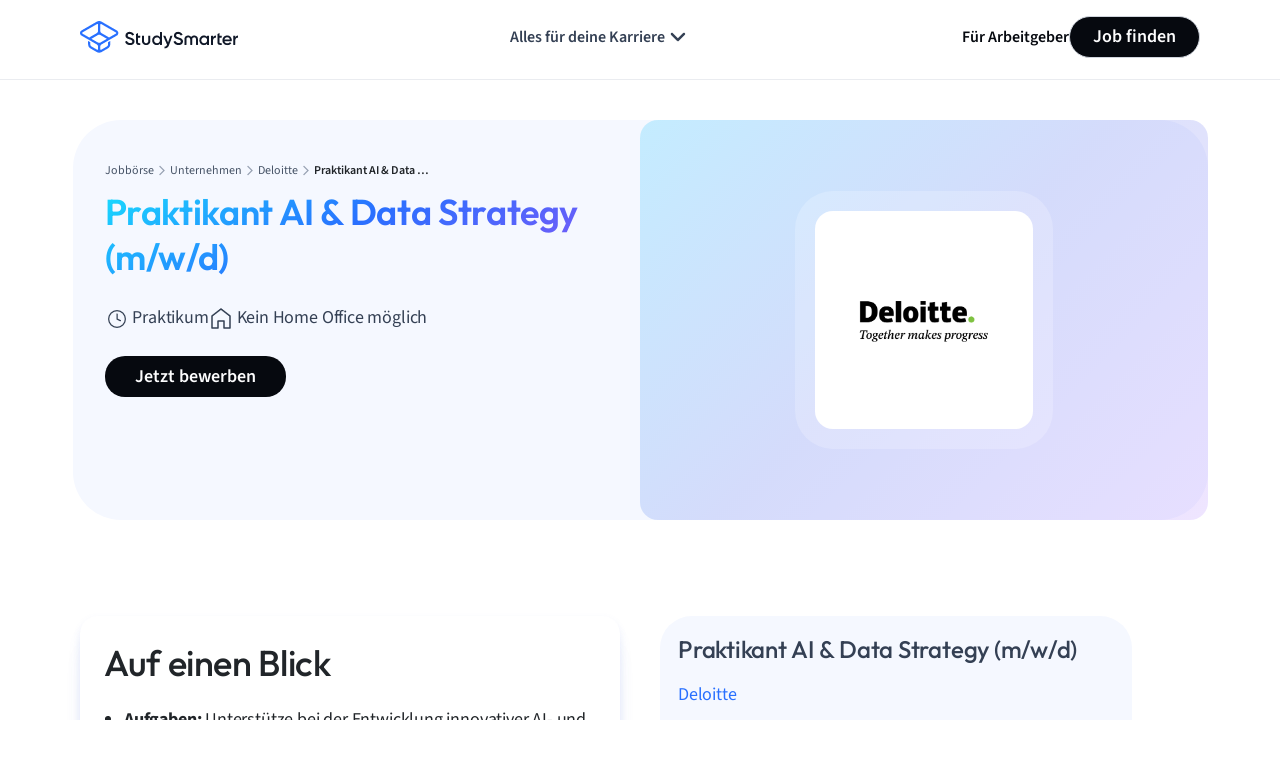

--- FILE ---
content_type: text/html; charset=UTF-8
request_url: https://talents.studysmarter.de/companies/deloitte/praktikant-ai-data-strategy-m-w-d-27763/
body_size: 50104
content:
<!doctype html>
<html lang="de">
<head>
	<meta charset="UTF-8">
	<meta name="viewport" content="width=device-width, initial-scale=1.0, minimum-scale=1.0">
	<link rel="profile" href="https://gmpg.org/xfn/11">
	<title> Praktikant AI &amp; Data Strategy (m/w/d) bei Deloitte | Jetzt bewerben! &#8211; StudySmarter &#8211; Talents</title>
<meta name='robots' content='max-image-preview:large' />
	<style>img:is([sizes="auto" i], [sizes^="auto," i]) { contain-intrinsic-size: 3000px 1500px }</style>
	<link rel='dns-prefetch' href='//talents.studysmarter.de' />
<link rel="preload" href="https://talents.studysmarter.de/wp/wp-includes/css/dist/block-library/style.min.css?ver=6.8.3" as="style" id="wp-block-library-css" media="all" onload="this.onload=null;this.rel='stylesheet'"><noscript><link rel='stylesheet' id='wp-block-library-css' href='https://talents.studysmarter.de/wp/wp-includes/css/dist/block-library/style.min.css?ver=6.8.3' media='all' />
</noscript><style id='acf-wrapper-style-inline-css'>
.ss-wrapper-block {
  padding: 80px 0;
}
@media (min-width: 768px) and (max-width: 991px) {
  .ss-wrapper-block {
    padding: 120px 0;
  }
}
@media (min-width: 992px) {
  .ss-wrapper-block {
    padding: 160px 0;
  }
}
.ss-wrapper-block .ss-block:not(:last-child) {
  margin-bottom: 60px;
}
@media (min-width: 768px) and (max-width: 991px) {
  .ss-wrapper-block .ss-block:not(:last-child) {
    margin-bottom: 80px;
  }
}
@media (min-width: 992px) {
  .ss-wrapper-block .ss-block:not(:last-child) {
    margin-bottom: 120px;
  }
}
.ss-wrapper-block * {
  z-index: 3;
}
</style>
<style id='acf-studysmarter-hero-style-inline-css'>
@-webkit-keyframes top-bottom {
  0% {
    -webkit-transform: translateY(-20px);
    transform: translateY(-20px);
  }
  100% {
    -webkit-transform: translateY(0);
    transform: translateY(0);
  }
}
@keyframes slide-right {
  0% {
    -webkit-transform: translateY(-20px);
    transform: translateY(-20px);
  }
  100% {
    -webkit-transform: translateY(0);
    transform: translateY(0);
  }
}
.wp-block-acf-studysmarter-hero .cards__single {
  background-color: rgb(232, 250, 247);
}
.wp-block-acf-studysmarter-hero .cards__single:first-child {
  background-color: rgb(232, 250, 247);
}
.wp-block-acf-studysmarter-hero .cards__single:nth-child(2) {
  background-color: rgb(255, 248, 221);
}
.wp-block-acf-studysmarter-hero .cards__single:nth-child(3) {
  background-color: rgb(244, 235, 252);
}
.wp-block-acf-studysmarter-hero .cards a:hover {
  --bs-link-hover-color: #fa3273;
}
.wp-block-acf-studysmarter-hero .has-highlight {
  display: none;
}
.wp-block-acf-studysmarter-hero .has-highlight.active {
  animation: slide-right 0.3s cubic-bezier(0.25, 0.46, 0.45, 0.94) both;
  display: inline-block;
}
</style>
<style id='acf-logos-style-inline-css'>
@keyframes splide-loading {
  0% {
    transform: rotateZ(0);
  }
  100% {
    transform: rotateZ(360deg);
  }
}
.splide__track--draggable {
  -webkit-touch-callout: none;
  user-select: none;
}

.splide__track--fade > .splide__list > .splide__slide {
  margin: 0 !important;
  opacity: 0;
  z-index: 0;
}

.splide__track--fade > .splide__list > .splide__slide.is-active {
  opacity: 1;
  z-index: 1;
}

.splide--rtl {
  direction: rtl;
}

.splide__track--ttb > .splide__list {
  display: block;
}

.splide__container {
  box-sizing: border-box;
  position: relative;
}

.splide__list {
  backface-visibility: hidden;
  display: flex;
  height: 100%;
  margin: 0 !important;
  padding: 0 !important;
}

.splide.is-initialized:not(.is-active) .splide__list {
  display: block;
}

.splide__pagination {
  align-items: center;
  display: flex;
  flex-wrap: wrap;
  justify-content: center;
  margin: 0;
  pointer-events: none;
}

.splide__pagination li {
  display: inline-block;
  line-height: 1;
  list-style-type: none;
  margin: 0;
  pointer-events: auto;
}

.splide:not(.is-overflow) .splide__pagination {
  display: none;
}

.splide__progress__bar {
  width: 0;
}

.splide {
  position: relative;
  visibility: hidden;
}

.splide.is-initialized, .splide.is-rendered {
  visibility: visible;
}

.splide__slide {
  backface-visibility: hidden;
  box-sizing: border-box;
  flex-shrink: 0;
  list-style-type: none !important;
  margin: 0;
  position: relative;
}

.splide__slide img {
  vertical-align: bottom;
}

.splide__spinner {
  animation: splide-loading 1s infinite linear;
  border: 2px solid #999;
  border-left-color: transparent;
  border-radius: 50%;
  bottom: 0;
  contain: strict;
  display: inline-block;
  height: 20px;
  left: 0;
  margin: auto;
  position: absolute;
  right: 0;
  top: 0;
  width: 20px;
}

.splide__sr {
  border: 0;
  clip: rect(0 0 0 0);
  height: 1px;
  margin: -1px;
  overflow: hidden;
  padding: 0;
  position: absolute;
  width: 1px;
}

.splide__toggle__pause {
  display: none;
}

.splide__toggle.is-active .splide__toggle__play {
  display: none;
}

.splide__toggle.is-active .splide__toggle__pause {
  display: inline;
}

.splide__track {
  overflow: hidden;
  position: relative;
  z-index: 0;
}

.c-logos:after, .c-logos:before {
  content: "";
  position: absolute;
  left: 0;
  top: 0;
  bottom: 0;
  width: 60px;
  background: linear-gradient(90deg, var(--background-color) 37.5%, rgba(255, 255, 255, 0) 100%);
  z-index: 2;
}
@media (min-width: 768px) and (max-width: 991px) {
  .c-logos:after, .c-logos:before {
    width: 90px;
  }
}
@media (min-width: 992px) {
  .c-logos:after, .c-logos:before {
    width: 120px;
  }
}
@media (min-width: 1200px) {
  .c-logos:after, .c-logos:before {
    width: 300px;
  }
}
.c-logos:before {
  right: 0;
  left: auto;
  transform: rotate(-180deg);
}
</style>
<style id='acf-fifty-fifty-style-inline-css'>
.c-fifty-fifty__button-group--green {
  background-color: #00d1ac;
  color: #fff;
}
.c-fifty-fifty__button-group--green:hover {
  --bs-link-hover-color: #fff;
  background-color: #009a7e;
}
</style>
<link rel='stylesheet' id='acf-counter-number-style-css' href='https://talents.studysmarter.de/app/themes/studysmarter-job/inc/Gutenberg/Blocks/Counter_Number/dist/style.css?ver=6.8.3' media='all' />
<style id='acf-top-companies-style-inline-css'>
.top-companies__logo {
  height: 64px;
  width: 64px;
  flex: 0 0 auto;
}
.top-companies__logo-img {
  object-fit: contain;
  object-position: center center;
  height: 100%;
}
.top-companies__find-more-btn {
  min-width: 280px;
}
.top-companies__find-more-btn:hover {
  --bs-link-hover-color: #fff;
}
.top-companies__item {
  display: inline-grid;
}
</style>
<style id='acf-accordion-group-style-inline-css'>
.wp-block-acf-accordion-group .c-accordion__item-button {
  text-align: left;
}
.wp-block-acf-accordion-group .c-accordion__item-button svg {
  flex: 0 0 auto !important;
  transform: rotate(180deg);
}
.wp-block-acf-accordion-group .c-accordion__item-button.collapsed svg {
  transition-timing-function: ease-in;
  transition-duration: 0.25s;
  transition-property: transform;
  transform: rotate(0);
}
</style>
<style id='acf-avatar-grid-style-inline-css'>
.avatar__group {
  display: grid;
  grid-template-columns: 1fr;
}
@media (min-width: 992px) {
  .avatar__group {
    grid-template-columns: repeat(3, 1fr);
  }
}
.avatar__item:nth-child(1) {
  background-image: url("/app/themes/studysmarter-job/inc/Gutenberg/Blocks/Avatar_Grid/dist/../../../../../dist/assets/images/blocks/avatar-grid/1.svg");
  background-position: bottom right;
  background-repeat: no-repeat;
}
.avatar__item:nth-child(2) {
  background-image: url("/app/themes/studysmarter-job/inc/Gutenberg/Blocks/Avatar_Grid/dist/../../../../../dist/assets/images/blocks/avatar-grid/2.svg");
  background-position: center right;
  background-repeat: no-repeat;
}
.avatar__item:nth-child(3) {
  background-image: url("/app/themes/studysmarter-job/inc/Gutenberg/Blocks/Avatar_Grid/dist/../../../../../dist/assets/images/blocks/avatar-grid/3.svg");
  background-position: bottom right;
  background-repeat: no-repeat;
}
.avatar__item:nth-child(4) {
  background-image: url("/app/themes/studysmarter-job/inc/Gutenberg/Blocks/Avatar_Grid/dist/../../../../../dist/assets/images/blocks/avatar-grid/4.svg");
  background-position: bottom right;
  background-repeat: no-repeat;
}
.avatar__item:nth-child(5) {
  background-image: url("/app/themes/studysmarter-job/inc/Gutenberg/Blocks/Avatar_Grid/dist/../../../../../dist/assets/images/blocks/avatar-grid/5.svg");
  background-position: top right;
  background-repeat: no-repeat;
}
.avatar__item:nth-child(6) {
  background-image: url("/app/themes/studysmarter-job/inc/Gutenberg/Blocks/Avatar_Grid/dist/../../../../../dist/assets/images/blocks/avatar-grid/6.svg");
  background-position: bottom right;
  background-repeat: no-repeat;
}
</style>
<style id='acf-search-style-inline-css'>
.search-block__results {
  display: grid;
  grid-template-columns: 1fr;
}
@media (min-width: 768px) and (max-width: 991px) {
  .search-block__results {
    grid-template-columns: 1fr 1fr;
  }
}
@media (min-width: 992px) {
  .search-block__results {
    grid-template-columns: 1fr 1fr 1fr;
  }
}
.search-block__text-input {
  background-color: #fff !important;
  background-size: 20px;
  background: url("/app/themes/studysmarter-job/inc/Gutenberg/Blocks/Search/dist/../../../../../dist/assets/images/search.svg") no-repeat left;
  background-position-x: 9px;
  background-size: 20px;
  padding-left: 35px;
}
.search-block__pagination {
  grid-column: span 1;
}
@media (min-width: 768px) and (max-width: 991px) {
  .search-block__pagination {
    grid-column: span 2;
  }
}
@media (min-width: 992px) {
  .search-block__pagination {
    grid-column: span 3;
  }
}
.search-block__pagination a, .search-block__pagination .current {
  background-color: #fff;
  width: 32px;
  height: 32px;
  border-radius: 50%;
  text-align: center;
  font-size: 16px;
  display: flex;
  align-items: center;
  justify-content: center;
  color: #3b556b;
}
.search-block__pagination .current {
  background-color: #1478c8;
  color: #fff;
}
.search-block__results-icon {
  flex: 0 0 auto;
}
</style>
<style id='acf-custom-html-style-inline-css'>
.wp-block-acf-custom-html table {
  width: 100%;
  border-collapse: collapse;
  display: block;
  overflow-x: auto;
  border-radius: 12px;
}
.wp-block-acf-custom-html td,
.wp-block-acf-custom-html th,
.wp-block-acf-custom-html tr {
  padding: 12px 24px;
  border: solid #d9dfe8 0.5px;
}
.wp-block-acf-custom-html td,
.wp-block-acf-custom-html th {
  min-width: 350px;
  max-width: 85vw;
}
@media (min-width: 768px) and (max-width: 991px) {
  .wp-block-acf-custom-html td,
  .wp-block-acf-custom-html th {
    max-width: 450px;
  }
}
@media (min-width: 992px) {
  .wp-block-acf-custom-html td,
  .wp-block-acf-custom-html th {
    max-width: 550px;
  }
}
.wp-block-acf-custom-html td,
.wp-block-acf-custom-html th {
  font-weight: 500;
  font-size: 18px;
}
.wp-block-acf-custom-html thead th {
  background-color: #E8F2FA;
  text-align: left;
}
.wp-block-acf-custom-html .table-wrapper {
  border: solid #d9dfe8 0.5px;
  border-radius: 12px;
  width: fit-content;
  max-width: 100%;
}
</style>
<style id='acf-conversion-cta-style-inline-css'>
.c-conversion-cta::before {
  content: " ";
  display: block;
  position: absolute;
  left: 0;
  top: 0;
  width: 100%;
  height: 100%;
  opacity: 0.5;
  background: linear-gradient(270deg, rgba(10, 0, 100, 0.75) 0%, rgba(10, 0, 100, 0.45) 43.75%, rgba(0, 0, 0, 0) 71.88%, rgba(0, 0, 0, 0.35) 100%), url("/app/themes/studysmarter-job/inc/Gutenberg/Blocks/Conversion_CTA/dist/../../../../../dist/assets/images/landing_page/cta-bg.jpeg"), #0c0c1c !important;
  background-blend-mode: normal, overlay, normal;
  transform: matrix(-1, 0, 0, 1, 0, 0);
  background-repeat: no-repeat;
  background-position: 50% 0;
  background-size: cover;
}
.c-conversion-cta__img_div {
  overflow: hidden;
}
@media (max-width: 767px) {
  .c-conversion-cta__img_div {
    max-height: 300px;
  }
}
@media (min-width: 768px) and (max-width: 991px) {
  .c-conversion-cta__img_div {
    max-height: 400px;
  }
}
@media (min-width: 992px) {
  .c-conversion-cta__img_div {
    max-height: fit-content;
  }
}
</style>
<style id='acf-lp-overview-slider-style-inline-css'>
.lp-overview-block .overview-block__slider .splide__slide {
  height: 230px;
  width: 100%;
}
@media (min-width: 768px) {
  .lp-overview-block .overview-block__slider .splide__slide {
    height: 470px;
  }
}
@media (min-width: 1200px) {
  .lp-overview-block .overview-block__slider .splide__slide {
    height: 630px;
  }
}
@media (min-width: 1860px) {
  .lp-overview-block .overview-block__slider .splide__slide {
    height: 850px;
  }
}
.lp-overview-block .overview-block__slider .splide__slide img {
  width: 100%;
  height: 100%;
  object-fit: cover;
}
</style>
<style id='acf-lp-employers-list-style-inline-css'>
.lp-employers-item {
  box-shadow: 0px 1px 3px 0px rgba(16, 24, 40, 0.1), 0px 1px 2px 0px rgba(16, 24, 40, 0.06);
  transition: box-shadow 0.3s ease;
}
.lp-employers-item:hover {
  box-shadow: 0px 12px 16px -4px rgba(16, 24, 40, 0.08);
}
.lp-employers-item__logo-box {
  width: 76px;
  height: 76px;
}
.lp-employers-item__logo-box img {
  width: 100%;
  height: auto;
  object-fit: cover;
}
@media (min-width: 768px) {
  .lp-employers-item__logo-box {
    width: 176px;
    height: 176px;
  }
}
@media (min-width: 1200px) {
  .lp-employers-item__logo-box {
    width: 200px;
    height: 200px;
  }
}
</style>
<style id='acf-lp-discover-city-style-inline-css'>
.lp-discover-city {
  box-shadow: 0px 1px 3px 0px rgba(16, 24, 40, 0.1), 0px 1px 2px 0px rgba(16, 24, 40, 0.06);
  transition: box-shadow 0.3s ease;
}
.lp-discover-city:hover {
  box-shadow: 0px 12px 16px -4px rgba(16, 24, 40, 0.08);
}
.lp-discover-city:hover .lp-discover-city__image-wrap img {
  transform: scale(1.05) rotate(0.5deg);
}
.lp-discover-city__image-wrap {
  height: 228px;
  overflow: hidden;
}
@media (min-width: 1200px) {
  .lp-discover-city__image-wrap {
    height: 308px;
  }
}
@media (min-width: 1860px) {
  .lp-discover-city__image-wrap {
    height: 420px;
  }
}
.lp-discover-city__image-wrap img {
  transition: transform 0.35s ease;
}
</style>
<style id='acf-lp-card-style-inline-css'>
.lp-card__image-wrap {
  height: 228px;
}
@media (min-width: 1200px) {
  .lp-card__image-wrap {
    height: 308px;
  }
}
@media (min-width: 1860px) {
  .lp-card__image-wrap {
    height: 420px;
  }
}
</style>
<link rel='stylesheet' id='acf-lp-icon-card-style-css' href='https://talents.studysmarter.de/app/themes/studysmarter-job/inc/Gutenberg/Blocks/LP_Icon_Card/dist/style.css?ver=6.8.3' media='all' />
<style id='acf-lp-job-type-card-style-inline-css'>
.lp-job-type-card {
  box-shadow: 0px 1px 3px 0px rgba(16, 24, 40, 0.1), 0px 1px 2px 0px rgba(16, 24, 40, 0.06);
  transition: box-shadow 0.3s ease;
}
.lp-job-type-card:hover {
  box-shadow: 0px 12px 16px -4px rgba(16, 24, 40, 0.08);
}
.lp-job-type-card:hover .lp-job-type-card__image-wrap img {
  transform: scale(1.05) rotate(0.5deg);
}
.lp-job-type-card__image-wrap {
  height: 228px;
  overflow: hidden;
}
@media (min-width: 1200px) {
  .lp-job-type-card__image-wrap {
    height: 308px;
  }
}
@media (min-width: 1860px) {
  .lp-job-type-card__image-wrap {
    height: 420px;
  }
}
.lp-job-type-card__image-wrap img {
  transition: transform 0.35s ease;
}
</style>
<link rel='stylesheet' id='acf-lp-compare-university-style-css' href='https://talents.studysmarter.de/app/themes/studysmarter-job/inc/Gutenberg/Blocks/LP_Compare_University/dist/style.css?ver=6.8.3' media='all' />
<link rel='stylesheet' id='acf-lp-pros-and-cons-style-css' href='https://talents.studysmarter.de/app/themes/studysmarter-job/inc/Gutenberg/Blocks/LP_Pros_And_Cons/dist/style.css?ver=6.8.3' media='all' />
<link rel='stylesheet' id='acf-lp-list-card-pros-and-cons-style-css' href='https://talents.studysmarter.de/app/themes/studysmarter-job/inc/Gutenberg/Blocks/LP_List_Card_Pros_And_Cons/dist/style.css?ver=6.8.3' media='all' />
<style id='acf-lp-graph-and-copy-style-inline-css'>
.lp-graph-and-copy canvas {
  max-width: 300px;
  max-height: 300px;
}
</style>
<link rel='stylesheet' id='acf-lp-review-style-css' href='https://talents.studysmarter.de/app/themes/studysmarter-job/inc/Gutenberg/Blocks/LP_Review/dist/style.css?ver=6.8.3' media='all' />
<link rel='stylesheet' id='acf-subscribe-location-jobs-style-css' href='https://talents.studysmarter.de/app/themes/studysmarter-job/inc/Gutenberg/Blocks/Subscribe_Location_Jobs/dist/style.css?ver=6.8.3' media='all' />
<style id='acf-quiz-style-inline-css'>
.quiz-container {
  opacity: 1;
  transition: opacity 0.1s ease-in-out;
}

.fade-in {
  opacity: 1;
}

.fade-out {
  opacity: 0.35;
}

.stacked-border {
  display: flex;
  border-radius: 8px;
  position: relative;
  flex-direction: column;
  position: relative;
  background: white;
}

.stacked-border::before,
.stacked-border::after {
  content: "";
  position: absolute;
  top: 23px;
  left: 10px;
  right: 10px;
  bottom: -12px;
  z-index: -1;
  border-radius: 8.419px;
  border: 1.052px solid var(--Grey-200, #eaecf0);
  opacity: 0.8;
  background: var(--Inverse, #fcfcfd);
  box-shadow: 0px 0px 4.209px 0px rgba(0, 0, 0, 0.1);
}

.stacked-border::before {
  z-index: -2;
  transform: translate(1px, 10px);
}
@media (min-width: 768px) and (max-width: 991px) {
  .stacked-border::before {
    transform: translate(10px, 10px);
    width: 93%;
  }
}
@media (min-width: 992px) {
  .stacked-border::before {
    transform: translate(10px, 10px);
    width: 96%;
  }
}
.stacked-border::before {
  width: 93%;
}
</style>
<style id='global-styles-inline-css'>
:root{--wp--preset--aspect-ratio--square: 1;--wp--preset--aspect-ratio--4-3: 4/3;--wp--preset--aspect-ratio--3-4: 3/4;--wp--preset--aspect-ratio--3-2: 3/2;--wp--preset--aspect-ratio--2-3: 2/3;--wp--preset--aspect-ratio--16-9: 16/9;--wp--preset--aspect-ratio--9-16: 9/16;--wp--preset--color--black: #000000;--wp--preset--color--cyan-bluish-gray: #abb8c3;--wp--preset--color--white: #ffffff;--wp--preset--color--pale-pink: #f78da7;--wp--preset--color--vivid-red: #cf2e2e;--wp--preset--color--luminous-vivid-orange: #ff6900;--wp--preset--color--luminous-vivid-amber: #fcb900;--wp--preset--color--light-green-cyan: #7bdcb5;--wp--preset--color--vivid-green-cyan: #00d084;--wp--preset--color--pale-cyan-blue: #8ed1fc;--wp--preset--color--vivid-cyan-blue: #0693e3;--wp--preset--color--vivid-purple: #9b51e0;--wp--preset--gradient--vivid-cyan-blue-to-vivid-purple: linear-gradient(135deg,rgba(6,147,227,1) 0%,rgb(155,81,224) 100%);--wp--preset--gradient--light-green-cyan-to-vivid-green-cyan: linear-gradient(135deg,rgb(122,220,180) 0%,rgb(0,208,130) 100%);--wp--preset--gradient--luminous-vivid-amber-to-luminous-vivid-orange: linear-gradient(135deg,rgba(252,185,0,1) 0%,rgba(255,105,0,1) 100%);--wp--preset--gradient--luminous-vivid-orange-to-vivid-red: linear-gradient(135deg,rgba(255,105,0,1) 0%,rgb(207,46,46) 100%);--wp--preset--gradient--very-light-gray-to-cyan-bluish-gray: linear-gradient(135deg,rgb(238,238,238) 0%,rgb(169,184,195) 100%);--wp--preset--gradient--cool-to-warm-spectrum: linear-gradient(135deg,rgb(74,234,220) 0%,rgb(151,120,209) 20%,rgb(207,42,186) 40%,rgb(238,44,130) 60%,rgb(251,105,98) 80%,rgb(254,248,76) 100%);--wp--preset--gradient--blush-light-purple: linear-gradient(135deg,rgb(255,206,236) 0%,rgb(152,150,240) 100%);--wp--preset--gradient--blush-bordeaux: linear-gradient(135deg,rgb(254,205,165) 0%,rgb(254,45,45) 50%,rgb(107,0,62) 100%);--wp--preset--gradient--luminous-dusk: linear-gradient(135deg,rgb(255,203,112) 0%,rgb(199,81,192) 50%,rgb(65,88,208) 100%);--wp--preset--gradient--pale-ocean: linear-gradient(135deg,rgb(255,245,203) 0%,rgb(182,227,212) 50%,rgb(51,167,181) 100%);--wp--preset--gradient--electric-grass: linear-gradient(135deg,rgb(202,248,128) 0%,rgb(113,206,126) 100%);--wp--preset--gradient--midnight: linear-gradient(135deg,rgb(2,3,129) 0%,rgb(40,116,252) 100%);--wp--preset--font-size--small: 13px;--wp--preset--font-size--medium: 20px;--wp--preset--font-size--large: 36px;--wp--preset--font-size--x-large: 42px;--wp--preset--spacing--20: 0.44rem;--wp--preset--spacing--30: 0.67rem;--wp--preset--spacing--40: 1rem;--wp--preset--spacing--50: 1.5rem;--wp--preset--spacing--60: 2.25rem;--wp--preset--spacing--70: 3.38rem;--wp--preset--spacing--80: 5.06rem;--wp--preset--shadow--natural: 6px 6px 9px rgba(0, 0, 0, 0.2);--wp--preset--shadow--deep: 12px 12px 50px rgba(0, 0, 0, 0.4);--wp--preset--shadow--sharp: 6px 6px 0px rgba(0, 0, 0, 0.2);--wp--preset--shadow--outlined: 6px 6px 0px -3px rgba(255, 255, 255, 1), 6px 6px rgba(0, 0, 0, 1);--wp--preset--shadow--crisp: 6px 6px 0px rgba(0, 0, 0, 1);}p{--wp--preset--color--neptune-blue: #43BFE8;--wp--preset--font-size--small: 1.6rem;--wp--preset--font-size--medium: 2rem;--wp--preset--font-size--large: 2.4rem;}:root { --wp--style--global--content-size: 100%;--wp--style--global--wide-size: 100%; }:where(body) { margin: 0; }.wp-site-blocks > .alignleft { float: left; margin-right: 2em; }.wp-site-blocks > .alignright { float: right; margin-left: 2em; }.wp-site-blocks > .aligncenter { justify-content: center; margin-left: auto; margin-right: auto; }:where(.wp-site-blocks) > * { margin-block-start: 24px; margin-block-end: 0; }:where(.wp-site-blocks) > :first-child { margin-block-start: 0; }:where(.wp-site-blocks) > :last-child { margin-block-end: 0; }:root { --wp--style--block-gap: 24px; }:root :where(.is-layout-flow) > :first-child{margin-block-start: 0;}:root :where(.is-layout-flow) > :last-child{margin-block-end: 0;}:root :where(.is-layout-flow) > *{margin-block-start: 24px;margin-block-end: 0;}:root :where(.is-layout-constrained) > :first-child{margin-block-start: 0;}:root :where(.is-layout-constrained) > :last-child{margin-block-end: 0;}:root :where(.is-layout-constrained) > *{margin-block-start: 24px;margin-block-end: 0;}:root :where(.is-layout-flex){gap: 24px;}:root :where(.is-layout-grid){gap: 24px;}.is-layout-flow > .alignleft{float: left;margin-inline-start: 0;margin-inline-end: 2em;}.is-layout-flow > .alignright{float: right;margin-inline-start: 2em;margin-inline-end: 0;}.is-layout-flow > .aligncenter{margin-left: auto !important;margin-right: auto !important;}.is-layout-constrained > .alignleft{float: left;margin-inline-start: 0;margin-inline-end: 2em;}.is-layout-constrained > .alignright{float: right;margin-inline-start: 2em;margin-inline-end: 0;}.is-layout-constrained > .aligncenter{margin-left: auto !important;margin-right: auto !important;}.is-layout-constrained > :where(:not(.alignleft):not(.alignright):not(.alignfull)){max-width: var(--wp--style--global--content-size);margin-left: auto !important;margin-right: auto !important;}.is-layout-constrained > .alignwide{max-width: var(--wp--style--global--wide-size);}body .is-layout-flex{display: flex;}.is-layout-flex{flex-wrap: wrap;align-items: center;}.is-layout-flex > :is(*, div){margin: 0;}body .is-layout-grid{display: grid;}.is-layout-grid > :is(*, div){margin: 0;}body{background-color: #FFFFFF;color: #16254A;padding-top: 0px;padding-right: 0px;padding-bottom: 0px;padding-left: 0px;}a:where(:not(.wp-element-button)){text-decoration: underline;}:root :where(.wp-element-button, .wp-block-button__link){background-color: #32373c;border-width: 0;color: #fff;font-family: inherit;font-size: inherit;line-height: inherit;padding: calc(0.667em + 2px) calc(1.333em + 2px);text-decoration: none;}.has-black-color{color: var(--wp--preset--color--black) !important;}.has-cyan-bluish-gray-color{color: var(--wp--preset--color--cyan-bluish-gray) !important;}.has-white-color{color: var(--wp--preset--color--white) !important;}.has-pale-pink-color{color: var(--wp--preset--color--pale-pink) !important;}.has-vivid-red-color{color: var(--wp--preset--color--vivid-red) !important;}.has-luminous-vivid-orange-color{color: var(--wp--preset--color--luminous-vivid-orange) !important;}.has-luminous-vivid-amber-color{color: var(--wp--preset--color--luminous-vivid-amber) !important;}.has-light-green-cyan-color{color: var(--wp--preset--color--light-green-cyan) !important;}.has-vivid-green-cyan-color{color: var(--wp--preset--color--vivid-green-cyan) !important;}.has-pale-cyan-blue-color{color: var(--wp--preset--color--pale-cyan-blue) !important;}.has-vivid-cyan-blue-color{color: var(--wp--preset--color--vivid-cyan-blue) !important;}.has-vivid-purple-color{color: var(--wp--preset--color--vivid-purple) !important;}.has-black-background-color{background-color: var(--wp--preset--color--black) !important;}.has-cyan-bluish-gray-background-color{background-color: var(--wp--preset--color--cyan-bluish-gray) !important;}.has-white-background-color{background-color: var(--wp--preset--color--white) !important;}.has-pale-pink-background-color{background-color: var(--wp--preset--color--pale-pink) !important;}.has-vivid-red-background-color{background-color: var(--wp--preset--color--vivid-red) !important;}.has-luminous-vivid-orange-background-color{background-color: var(--wp--preset--color--luminous-vivid-orange) !important;}.has-luminous-vivid-amber-background-color{background-color: var(--wp--preset--color--luminous-vivid-amber) !important;}.has-light-green-cyan-background-color{background-color: var(--wp--preset--color--light-green-cyan) !important;}.has-vivid-green-cyan-background-color{background-color: var(--wp--preset--color--vivid-green-cyan) !important;}.has-pale-cyan-blue-background-color{background-color: var(--wp--preset--color--pale-cyan-blue) !important;}.has-vivid-cyan-blue-background-color{background-color: var(--wp--preset--color--vivid-cyan-blue) !important;}.has-vivid-purple-background-color{background-color: var(--wp--preset--color--vivid-purple) !important;}.has-black-border-color{border-color: var(--wp--preset--color--black) !important;}.has-cyan-bluish-gray-border-color{border-color: var(--wp--preset--color--cyan-bluish-gray) !important;}.has-white-border-color{border-color: var(--wp--preset--color--white) !important;}.has-pale-pink-border-color{border-color: var(--wp--preset--color--pale-pink) !important;}.has-vivid-red-border-color{border-color: var(--wp--preset--color--vivid-red) !important;}.has-luminous-vivid-orange-border-color{border-color: var(--wp--preset--color--luminous-vivid-orange) !important;}.has-luminous-vivid-amber-border-color{border-color: var(--wp--preset--color--luminous-vivid-amber) !important;}.has-light-green-cyan-border-color{border-color: var(--wp--preset--color--light-green-cyan) !important;}.has-vivid-green-cyan-border-color{border-color: var(--wp--preset--color--vivid-green-cyan) !important;}.has-pale-cyan-blue-border-color{border-color: var(--wp--preset--color--pale-cyan-blue) !important;}.has-vivid-cyan-blue-border-color{border-color: var(--wp--preset--color--vivid-cyan-blue) !important;}.has-vivid-purple-border-color{border-color: var(--wp--preset--color--vivid-purple) !important;}.has-vivid-cyan-blue-to-vivid-purple-gradient-background{background: var(--wp--preset--gradient--vivid-cyan-blue-to-vivid-purple) !important;}.has-light-green-cyan-to-vivid-green-cyan-gradient-background{background: var(--wp--preset--gradient--light-green-cyan-to-vivid-green-cyan) !important;}.has-luminous-vivid-amber-to-luminous-vivid-orange-gradient-background{background: var(--wp--preset--gradient--luminous-vivid-amber-to-luminous-vivid-orange) !important;}.has-luminous-vivid-orange-to-vivid-red-gradient-background{background: var(--wp--preset--gradient--luminous-vivid-orange-to-vivid-red) !important;}.has-very-light-gray-to-cyan-bluish-gray-gradient-background{background: var(--wp--preset--gradient--very-light-gray-to-cyan-bluish-gray) !important;}.has-cool-to-warm-spectrum-gradient-background{background: var(--wp--preset--gradient--cool-to-warm-spectrum) !important;}.has-blush-light-purple-gradient-background{background: var(--wp--preset--gradient--blush-light-purple) !important;}.has-blush-bordeaux-gradient-background{background: var(--wp--preset--gradient--blush-bordeaux) !important;}.has-luminous-dusk-gradient-background{background: var(--wp--preset--gradient--luminous-dusk) !important;}.has-pale-ocean-gradient-background{background: var(--wp--preset--gradient--pale-ocean) !important;}.has-electric-grass-gradient-background{background: var(--wp--preset--gradient--electric-grass) !important;}.has-midnight-gradient-background{background: var(--wp--preset--gradient--midnight) !important;}.has-small-font-size{font-size: var(--wp--preset--font-size--small) !important;}.has-medium-font-size{font-size: var(--wp--preset--font-size--medium) !important;}.has-large-font-size{font-size: var(--wp--preset--font-size--large) !important;}.has-x-large-font-size{font-size: var(--wp--preset--font-size--x-large) !important;}p.has-neptune-blue-color{color: var(--wp--preset--color--neptune-blue) !important;}p.has-neptune-blue-background-color{background-color: var(--wp--preset--color--neptune-blue) !important;}p.has-neptune-blue-border-color{border-color: var(--wp--preset--color--neptune-blue) !important;}p.has-small-font-size{font-size: var(--wp--preset--font-size--small) !important;}p.has-medium-font-size{font-size: var(--wp--preset--font-size--medium) !important;}p.has-large-font-size{font-size: var(--wp--preset--font-size--large) !important;}
:root :where(.wp-block-pullquote){font-size: 1.5em;line-height: 1.6;}
</style>
<link rel="preload" href="https://talents.studysmarter.de/app/plugins/wp-job-manager/assets/lib/select2/select2.min.css?ver=4.0.10" as="style" id="select2-css" media="all" onload="this.onload=null;this.rel='stylesheet'"><noscript><link rel='stylesheet' id='select2-css' href='https://talents.studysmarter.de/app/plugins/wp-job-manager/assets/lib/select2/select2.min.css?ver=4.0.10' media='all' />
</noscript><link rel='stylesheet' id='dashicons-css' href='https://talents.studysmarter.de/wp/wp-includes/css/dashicons.min.css?ver=6.8.3' media='all' />
<link rel='stylesheet' id='wp-job-manager-applications-frontend-css' href='https://talents.studysmarter.de/app/plugins/wp-job-manager-applications/assets/dist/css/frontend.css?ver=3.0.0' media='all' />
<link rel="preload" href="https://talents.studysmarter.de/app/themes/studysmarter-job/dist/assets/css/bootstrap.css?ver=1.137.0" as="style" id="bootstrap-child-css" media="all" onload="this.onload=null;this.rel='stylesheet'"><noscript><link rel='stylesheet' id='bootstrap-child-css' href='https://talents.studysmarter.de/app/themes/studysmarter-job/dist/assets/css/bootstrap.css?ver=1.137.0' media='all' />
</noscript><link rel='stylesheet' id='app-css' href='https://talents.studysmarter.de/app/themes/studysmarter-job/dist/assets/css/app.css?ver=1.137.0' media='all' />
<link rel='stylesheet' id='wjm-single-css' href='https://talents.studysmarter.de/app/themes/studysmarter-job/dist/assets/css/single-job.css?ver=1.137.0' media='all' />
<meta name="sentry-trace" content="04a69f432bb8487f850170bd362b9eb7-d8a4d54851274c09-0" />
<meta name="traceparent" content="" />
<meta name="baggage" content="sentry-trace_id=04a69f432bb8487f850170bd362b9eb7,sentry-sample_rate=0.0001,sentry-transaction=%2Fcompanies%2F%7Bpost_type%7D%2F%7Bname%7D,sentry-public_key=d9d8827d67dc4cb9a4cebfbc57b2ba6d,sentry-org_id=259195,sentry-release=1.137.0,sentry-environment=production,sentry-sampled=false,sentry-sample_rand=0.238598" />
<script src="https://talents.studysmarter.de/app/plugins/wp-sentry-integration/public/wp-sentry-browser.min.js?ver=8.10.0" id="wp-sentry-browser-bundle-js" defer></script>
<script id="wp-sentry-browser-js-extra">
var wp_sentry = {"environment":"production","release":"1.137.0","context":{"tags":{"wordpress":"6.8.3","language":"de"}},"dsn":"https:\/\/409de5b70a2543dd86a70596f9748d8a@o259195.ingest.sentry.io\/4504604356050944"};
</script>
<script src="https://talents.studysmarter.de/app/plugins/wp-sentry-integration/public/wp-sentry-init.js?ver=8.10.0" id="wp-sentry-browser-js" defer></script>
<script id="amplitude-setup-js-extra">
var jobboardApp = {"amplitude_api_key":"f2ed568fb14bd50662ac7e64e9b1614b","amp_exp_key":"client-kK88hAGMNL1avjFs5iEWZdkxASw41jZA","domain":"de","baseApiURL":"https:\/\/talents.studysmarter.de\/wp-json\/studysmarter\/v1\/","wp_rest":"d2431fbf93","themeUri":"https:\/\/talents.studysmarter.de\/app\/themes\/studysmarter-job\/","page_type":"job_details","page_name":"Praktikant AI & Data Strategy (m\/w\/d)","tab":"","content_source":"company_feed","search_priority":"0","version":"web-1.137.0","cpc":"0","cpa":"0","cpa_eq":"0","job_city":[],"job_country":[],"ma_enabled":"false","job_older_2_days":"true","feed_import_id":"","feed_name":"Praktikant AI & Data Strategy (m\/w\/d)","application_url":"https:\/\/job.deloitte.com\/job-praktikant-ai-data-strategy-mwd-_43161?utm_source=studysmarter&utm_medium=jobad&utm_content=43161","application_type":"url"};
</script>
<script src="https://talents.studysmarter.de/app/themes/studysmarter-job/dist/assets/js/amplitude-setup.js?ver=1.137.0" id="amplitude-setup-js"></script>
<script src="https://talents.studysmarter.de/wp/wp-includes/js/jquery/jquery.min.js?ver=3.7.1" id="jquery-core-js"></script>
<script src="https://talents.studysmarter.de/wp/wp-includes/js/jquery/jquery-migrate.min.js?ver=3.4.1" id="jquery-migrate-js"></script>
<link rel="https://api.w.org/" href="https://talents.studysmarter.de/wp-json/" /><link rel="alternate" title="JSON" type="application/json" href="https://talents.studysmarter.de/wp-json/wp/v2/job-listings/27763" /><link rel="canonical" href="https://talents.studysmarter.de/companies/deloitte/praktikant-ai-data-strategy-m-w-d-27763/" />
<script type="text/javascript">(function(w,d,s,l,i){w[l]=w[l]||[];w[l].push({'gtm.start':new Date().getTime(),event:'gtm.js'});var f=d.getElementsByTagName(s)[0],j=d.createElement(s),dl=l!='dataLayer'?'&l='+l:'';j.async=true;j.src='https://www.googletagmanager.com/gtm.js?id='+i+dl;f.parentNode.insertBefore(j,f);})(window,document,'script','dataLayer','GTM-TPLNW7D');</script><meta name="title" content=" Praktikant AI &amp; Data Strategy (m/w/d) bei Deloitte | Jetzt bewerben!"><meta property="og:title" content=" Praktikant AI &amp; Data Strategy (m/w/d) bei Deloitte | Jetzt bewerben!"><meta name="twitter:title" content=" Praktikant AI &amp; Data Strategy (m/w/d) bei Deloitte | Jetzt bewerben!"><meta name="description" content=" Starte durch als Praktikant AI &amp; Data Strategy (m/w/d) bei Deloitte  🚀 Jetzt einfach bewerben auf Europas größter Gen-Z Job-Plattform! ✅"><meta property="og:description" content=" Starte durch als Praktikant AI &amp; Data Strategy (m/w/d) bei Deloitte  🚀 Jetzt einfach bewerben auf Europas größter Gen-Z Job-Plattform! ✅"><meta name="twitter:description" content=" Starte durch als Praktikant AI &amp; Data Strategy (m/w/d) bei Deloitte  🚀 Jetzt einfach bewerben auf Europas größter Gen-Z Job-Plattform! ✅"><meta property="og:type" content="article"><meta property="og:url" content="https://talents.studysmarter.de/companies/deloitte/praktikant-ai-data-strategy-m-w-d-27763/"><link rel="icon" href="https://partners-cdn.studysmarter.de/media/uploads/2022/10/21203340/cropped-fav-icon-32x32.png" sizes="32x32" />
<link rel="icon" href="https://partners-cdn.studysmarter.de/media/uploads/2022/10/21203340/cropped-fav-icon-192x192.png" sizes="192x192" />
<link rel="apple-touch-icon" href="https://partners-cdn.studysmarter.de/media/uploads/2022/10/21203340/cropped-fav-icon-180x180.png" />
<meta name="msapplication-TileImage" content="https://partners-cdn.studysmarter.de/media/uploads/2022/10/21203340/cropped-fav-icon-270x270.png" />
		<style id="wp-custom-css">
			figure {
    width: auto !important;
}

.company-copy__root p, .company-copy__root span {
/* 	word-break: break-all; */
}
.o-donut__super-big::before {
	border-radius:12px;
}

.single-landing_page .talent-job__logo {
    padding: 8px;
    width: 64px;
    height: 64px;
    max-width: 100%;
    position: relative;
    border: solid 1px #d9dfe8;
    border-radius: 5px;
    display: flex;
    align-items: center;
    justify-content: center;
    -o-object-fit: contain;
    object-fit: contain;
    -o-object-position: center center;
    object-position: center center;
    border-radius: 5px
}
.talent-lp__hero-slider-logo-wrapper img {
	object-fit: contain !important;
}

.va-mega-menu-wrap {
	pointer-events: none;
}
.va-mega-menu-wrap.active {
	pointer-events: all;
}

.va-header {
	top: 0 !important;
}

.va-mobile-offcanvas {
	top: var(--va-header-height);
}

.bg-blue-25.border-radius-18.border-radius-start-lg-18.border-radius-end-lg-48.mb-64.mb-md-72.mb-lg-96.mb-2xl-128 {
	overflow: hidden;
}

.wp-video {
		width: 100% !important;
	}
	.wp-video-shortcode {
		width: 100% !important;
	}		</style>
		</head>
<body class="wp-singular job_listing-template-default single single-job_listing postid-27763 wp-custom-logo wp-embed-responsive wp-theme-studysmarter wp-child-theme-studysmarter-job study-smarter-child-theme-job-board">
<noscript><iframe src="https://www.googletagmanager.com/ns.html?id=GTM-TPLNW7D" height="0" width="0" style="display:none;visibility:hidden"></iframe></noscript>
<div class="position-sticky top-0 z-index-10 w-100" data-header>
	<header class="va-header position-relative z-index-10 py-16 border-bottom border-gray-200">
		<div class="container">
			<div class="row justify-content-between align-items-center">
				<div class="col-auto d-flex align-items-center">
					
<a class="va-logo-link" href="https://talents.studysmarter.de">
	<img class="va-logo" src="https://talents.studysmarter.de/app/themes/studysmarter-job/dist/assets/images/logos/studysmarter.svg" alt="StudySmater All-in-One Lernapp" width="120" height="24">
</a>
				</div>
				<div class="col d-none d-lg-flex justify-content-center">
						<nav>
		<ul class="va-navigation-menu m-0 p-0 list-style-none d-flex gap-xl-16">
																<li class="has-menu" data-submenu="0">
						<a class="va-menu-item"
						   href="#" data-dropdown-menu						   target="_self"
							 data-cy="header-navigation-bar-link"
						>
							Alles für deine Karriere															<svg width="25" height="24"><use xlink:href="#icon-chevron-down"></use></svg>
													</a>
					</li>
									</ul>
		<div class="va-mega-menu-wrap m-0 p-0">
																											<div class="va-mega-menu" id="submenu-0">
								<div class="container">
									<div class="row m-0">
										<div class="col-3 p-0">
											<div class="h-100 py-lg-32 py-2xl-40 pe-lg-32 pe-2xl-40 border-end border-gray-200">
												<p class="va-menu-title mb-4">StudySmarter Job Plattform</p>
												<p class="va-menu-description">Finde deinen Traumjob auf Europas größter Job-Plattform für Gen-Z.</p>
																									<ul class="va-menu m-0 p-0 list-style-none">
																																												<li>
																<a href="https://talents.studysmarter.de/jobs/"
																   target="_self" 																   class=" active"
																>
																	<img src="https://partners-cdn.studysmarter.de/media/uploads/2024/10/7c9bad6bdff48445/briefcase-01-2.svg" width="24" height="24" alt="Finde einen Job Icon">
																	Finde einen Job																</a>
															</li>
																																												<li>
																<a href="https://talents.studysmarter.de/entdecken/entdecke-ausbildungsplaetze/"
																   target="_self" 																   class=" "
																>
																	<img src="https://partners-cdn.studysmarter.de/media/uploads/2024/10/a4477c7fa1443a2e/settings-01-3.svg" width="24" height="24" alt="Finde eine Ausbildung Icon">
																	Finde eine Ausbildung																</a>
															</li>
																																												<li>
																<a href="https://talents.studysmarter.de/companies/"
																   target="_self" 																   class=" "
																>
																	<img src="https://partners-cdn.studysmarter.de/media/uploads/2024/10/39011a955eedafa8/subject-other-1-1.svg" width="24" height="24" alt="Top Arbeitgeber Icon">
																	Top Arbeitgeber																</a>
															</li>
																																												<li>
																<a href="https://www.studysmarter.de/partner-uni/"
																   target="_self" 																   class=" "
																>
																	<img src="https://partners-cdn.studysmarter.de/media/uploads/2024/10/fc5c278a625f4f05/bank-3.svg" width="24" height="24" alt="Top Universitäten Icon">
																	Top Universitäten																</a>
															</li>
																																												<li>
																<a href="https://business.studysmarter.de/"
																   target="_self" 																   class=" "
																>
																	<img src="https://partners-cdn.studysmarter.de/media/uploads/2024/10/a8dd80ce1fd1f0ea/business-stroke-2.svg" width="24" height="24" alt="Für Unternehmen Icon">
																	Für Unternehmen																</a>
															</li>
																											</ul>
																							</div>
										</div>
										<div class="col-9 p-0">
																								<div class="py-lg-32 py-2xl-40 ps-lg-32 ps-2xl-40">
		<p class="va-menu-title mb-12">Im Spotlight</p>
		<ul class="va-menu-card p-0 m-0 list-style-none">
																<li class="position-relative border-radius-8 overflow-hidden p-12 p-2xl-16">
						<img class="w-100 border-radius-4 mb-12" width="202" height="202" loading="lazy" src="https://partners-cdn.studysmarter.de/media/uploads/2024/10/12cbfa1392a74c11/Job-Board-Image.jpg" alt="Alle Jobs">
						<a class="stretched-link" href="https://talents.studysmarter.de/jobs/" target="_self">
							Alle Jobs						</a>
						<p class="mb-0">Über 2 Millionen Jobs warten auf dich.</p>
					</li>
																				<li class="position-relative border-radius-8 overflow-hidden p-12 p-2xl-16">
						<img class="w-100 border-radius-4 mb-12" width="202" height="202" loading="lazy" src="https://partners-cdn.studysmarter.de/media/uploads/2024/10/d81252783a12c187/pexels-fauxels-3183197.jpg" alt="Top Arbeitgeber">
						<a class="stretched-link" href="https://talents.studysmarter.de/companies/" target="_self">
							Top Arbeitgeber						</a>
						<p class="mb-0">Top Unternehmen, die wir für dich ausgewählt haben.</p>
					</li>
																				<li class="position-relative border-radius-8 overflow-hidden p-12 p-2xl-16">
						<img class="w-100 border-radius-4 mb-12" width="202" height="202" loading="lazy" src="https://partners-cdn.studysmarter.de/media/uploads/2024/10/bf151cbc9e6f62d2/Our-App-Image.jpg" alt="StudySmarter App">
						<a class="stretched-link" href="https://app.studysmarter.de/" target="_self">
							StudySmarter App						</a>
						<p class="mb-0">Alles was du zum Lernen brauchst in einer App.</p>
					</li>
																				<li class="position-relative border-radius-8 overflow-hidden p-12 p-2xl-16">
						<img class="w-100 border-radius-4 mb-12" width="202" height="202" loading="lazy" src="https://partners-cdn.studysmarter.de/media/uploads/2024/10/c278743e51266fd8/Magazine-Image.jpg" alt="StudySmarter Blog">
						<a class="stretched-link" href="https://www.studysmarter.de/magazine/" target="_self">
							StudySmarter Blog						</a>
						<p class="mb-0">Hilfreiche Artikel für Studium und Karriere.</p>
					</li>
									</ul>
	</div>

																					</div>
									</div>
								</div>
							</div>
															</div>
	</nav>
				</div>
				<div class="col-auto">
					<div class="d-flex align-items-center justify-content-end gap-12">
			<div class="d-none d-lg-flex align-items-center gap-16">
							<a href="https://business.studysmarter.de/"
				   target="_self"
				   class="fw-600 text-black text-primary-hover"
				   data-header-hiring
				>
					Für Arbeitgeber				</a>
										<a href="https://talents.studysmarter.de/jobs/"
				   target="_self"
				   class="va-button text-white bg-black bg-gray-800-hover"
				   data-header-applying
				>
					Job finden				</a>
					</div>
		<div class="d-flex align-items-center gap-12 d-lg-none">
							<a href="https://talents.studysmarter.de/jobs/"
				   target="self"
				   class="va-button text-white bg-black bg-gray-800-hover"
				   data-header-applying
				>
					Job finden				</a>
					</div>
	
	<button class="d-lg-none va-burger-menu border-0 bg-white position-relative border-0 m-0 p-0" data-burger-menu
	        aria-label="Menu Icon">
		<svg class="open" width="24" height="24">
			<use xlink:href="#icon-burger-menu"></use>
		</svg>
		<svg class="close" width="24" height="24">
			<use xlink:href="#icon-menu-close"></use>
		</svg>
	</button>
</div>
				</div>
			</div>
		</div>
	</header>
	<div class="position-relative w-100">
		
<div class="va-mobile-offcanvas d-xl-none" data-mobile-offcanvas>
	<div class="va-mobile-offcanvas__body pt-20 h-100 position-relative px-16 px-md-32" data-mobile-offcanvas-body>
								<p class="fs-14 lh-170 font-heading text-uppercase text-gray-500 mb-4">StudySmarter Job Plattform</p>
			<ul class="va-menu d-flex flex-column gap-4 m-0 p-0 list-style-none mb-24">
									<li>
						<a  class="d-flex align-items-center justify-content-between gap-6 py-4 fs-16 fw-500 lh-150 font-heading text-gray-800" href="https://talents.studysmarter.de/jobs/">
								<span class="d-flex align-items-center gap-6">
									<img src="https://partners-cdn.studysmarter.de/media/uploads/2024/10/7c9bad6bdff48445/briefcase-01-2.svg" width="20" height="20" alt="Finde einen Job Icon">
									Finde einen Job								</span>
													</a>
											</li>
									<li>
						<a  class="d-flex align-items-center justify-content-between gap-6 py-4 fs-16 fw-500 lh-150 font-heading text-gray-800" href="https://talents.studysmarter.de/entdecken/entdecke-ausbildungsplaetze/">
								<span class="d-flex align-items-center gap-6">
									<img src="https://partners-cdn.studysmarter.de/media/uploads/2024/10/a4477c7fa1443a2e/settings-01-3.svg" width="20" height="20" alt="Finde eine Ausbildung Icon">
									Finde eine Ausbildung								</span>
													</a>
											</li>
									<li>
						<a  class="d-flex align-items-center justify-content-between gap-6 py-4 fs-16 fw-500 lh-150 font-heading text-gray-800" href="https://talents.studysmarter.de/companies/">
								<span class="d-flex align-items-center gap-6">
									<img src="https://partners-cdn.studysmarter.de/media/uploads/2024/10/39011a955eedafa8/subject-other-1-1.svg" width="20" height="20" alt="Top Arbeitgeber Icon">
									Top Arbeitgeber								</span>
													</a>
											</li>
									<li>
						<a  class="d-flex align-items-center justify-content-between gap-6 py-4 fs-16 fw-500 lh-150 font-heading text-gray-800" href="https://www.studysmarter.de/partner-uni/">
								<span class="d-flex align-items-center gap-6">
									<img src="https://partners-cdn.studysmarter.de/media/uploads/2024/10/fc5c278a625f4f05/bank-3.svg" width="20" height="20" alt="Top Universitäten Icon">
									Top Universitäten								</span>
													</a>
											</li>
									<li>
						<a  class="d-flex align-items-center justify-content-between gap-6 py-4 fs-16 fw-500 lh-150 font-heading text-gray-800" href="https://business.studysmarter.de/">
								<span class="d-flex align-items-center gap-6">
									<img src="https://partners-cdn.studysmarter.de/media/uploads/2024/10/a8dd80ce1fd1f0ea/business-stroke-2.svg" width="20" height="20" alt="Für Unternehmen Icon">
									Für Unternehmen								</span>
													</a>
											</li>
							</ul>
			</div>
</div>
	</div>
			
<div class="ss-sticky-job-apply bg-white d-block d-lg-none">
	<div class="container">
		<div class="py-16 d-flex justify-content-between gap-8">
							<span class="line-clamp-2 text-gradient-ai">
					Praktikant AI &amp; Data Strategy (m/w/d)				</span>
			
			<div class="flex-shrink-0">
				
	<a
		href="https://job.deloitte.com/job-praktikant-ai-data-strategy-mwd-_43161?utm_source=studysmarter&#038;utm_medium=jobad&#038;utm_content=43161"
		target="_blank"
		class="va-button border-0 border-0-hover va-button--sm va-button--ai va-button--hover-shadow text-white m-0 fs-12"
		data-destination="external_link"
		data-apply-btn="top"
		data-destination-logic="default"
		data-clickout-modal
	>
		Jetzt bewerben	</a>
			</div>
		</div>
	</div>
</div>
	
</div>
	<main class="ss-main ss-content-area" data-page-type="">

<div class="ss-single-job">
	
<div class="container ss-job-hero mb-64 mb-md-72 mb-lg-96 mb-2xl-128" id="job-hero-section">
	<div class="row  bg-blue-25 border-radius-48">
		<div class="ss-job-hero__right col-12 col-lg-6 px-16 px-md-24 px-lg-32 px-2xl-40 py-40 min-h-lg-400">
			
<div class="d-flex flex-wrap body-xxs fs-12 gap-8 mb-8" data-breadcrumb>
	
		
			
				<div class="d-flex gap-8">

					<a href="https://talents.studysmarter.de/jobs/" class="text-gray-600 text-blue-600-hover text-truncate mw-120">
						<span class="text-truncate mw-120">Jobbörse</span>
					</a>

					<svg width="16" height="17" viewBox="0 0 16 17" fill="none" xmlns="http://www.w3.org/2000/svg">
						<path d="M6 12.5L10 8.5L6 4.5" stroke="#98A2B3" stroke-width="1.33333" stroke-linecap="round" stroke-linejoin="round"/>
					</svg>
				</div>

			
		
	
		
			
				<div class="d-flex gap-8">

					<a href="https://talents.studysmarter.de/companies/" class="text-gray-600 text-blue-600-hover text-truncate mw-120">
						<span class="text-truncate mw-120">Unternehmen</span>
					</a>

					<svg width="16" height="17" viewBox="0 0 16 17" fill="none" xmlns="http://www.w3.org/2000/svg">
						<path d="M6 12.5L10 8.5L6 4.5" stroke="#98A2B3" stroke-width="1.33333" stroke-linecap="round" stroke-linejoin="round"/>
					</svg>
				</div>

			
		
	
		
			
				<div class="d-flex gap-8">

					<a href="https://talents.studysmarter.de/companies/deloitte/" class="text-gray-600 text-blue-600-hover text-truncate mw-120">
						<span class="text-truncate mw-120">Deloitte</span>
					</a>

					<svg width="16" height="17" viewBox="0 0 16 17" fill="none" xmlns="http://www.w3.org/2000/svg">
						<path d="M6 12.5L10 8.5L6 4.5" stroke="#98A2B3" stroke-width="1.33333" stroke-linecap="round" stroke-linejoin="round"/>
					</svg>
				</div>

			
		
	
		
			
					<span class="text-truncate mw-120 d-none d-md-block fw-600" itemprop="name">Praktikant AI &amp; Data Strategy (m/w/d)</span>

			
		
	</div>


							<h1 class="ss-job-hero__title h3 mb-24 hyphenate">
					Praktikant AI &amp; Data Strategy (m/w/d)				</h1>
			
							<div class="d-flex flex-wrap mb-24 row-gap-16 column-gap-16 column-gap-md-24 column-gap-lg-32 column-gap-2xl-40 body-m text-gray-700">

					
											<span>
							<!-- Added Padding 2px to make them look same size -->
							<svg width="24" height="24" class="p-2">
								<use xlink:href="#icon-clock-new"></use>
							</svg>
							Praktikum						</span>
					
					
											<span>
							<svg width="24" height="24">
								<use xlink:href="#icon-work-from-home"></use>
							</svg>
							Kein Home Office möglich						</span>
					
				</div>
			
				<div class="d-flex gap-5 align-items-start">
					
	<a
		href="https://job.deloitte.com/job-praktikant-ai-data-strategy-mwd-_43161?utm_source=studysmarter&#038;utm_medium=jobad&#038;utm_content=43161"
		target="_blank"
		class="va-button va-button--dark border-0 border-0-hover"
		data-destination="external_link"
		data-apply-btn="hero_section"
		data-destination-logic="default"
		data-clickout-modal
	>
		Jetzt bewerben	</a>

					<a href="#" class="va-button va-button--outline text-blue-500 border-2 bg-transparent va-premium-cta-variant-1 d-none" data-bs-toggle="modal" data-bs-target="#premium-popup" data-premium-cta="premium cta">
						<svg xmlns="http://www.w3.org/2000/svg" width="28" height="24" viewBox="0 0 28 24" fill="none">
							<path d="M14 23.6633C13.4779 23.6633 12.9394 23.5321 12.4662 23.2861L12.2051 23.155L7.63636 20.515C6.57576 19.9083 5.92308 18.7605 5.92308 17.5307V15.0219L7.53846 15.9566V17.4815C7.53846 18.1702 7.89744 18.7933 8.48485 19.1376L12.4336 21.4333C12.5152 21.4824 12.5967 21.4988 12.6946 21.4988C12.9394 21.4988 13.2005 21.3021 13.2005 20.9905V19.2196C13.2005 18.5309 12.8415 17.9078 12.2541 17.5635L1.07692 11.0702C0.407925 10.6766 0 9.97156 0 9.18449C0 8.39742 0.407925 7.69234 1.07692 7.2988L12.2867 0.78908C12.8089 0.493929 13.3963 0.329956 14 0.329956C14.6037 0.329956 15.1911 0.493929 15.7133 0.78908L26.9231 7.2988C27.5921 7.69234 28 8.39742 28 9.18449C28 9.97156 27.5921 10.6766 26.9231 11.0702L15.7622 17.5471C15.1748 17.8914 14.8159 18.5145 14.8159 19.2032V20.9741C14.8159 21.1217 14.8648 21.2529 14.9627 21.3513C15.0606 21.4497 15.1911 21.4988 15.3217 21.4988C15.4033 21.4988 15.5012 21.4824 15.5828 21.4333L19.5315 19.1376C20.1189 18.7933 20.4779 18.1702 20.4779 17.4815V15.9402L22.0932 15.0055V17.5143C22.0932 18.7441 21.4406 19.8919 20.38 20.4986L15.8112 23.155L15.5501 23.3025C15.0606 23.5321 14.5221 23.6633 14 23.6633ZM13.0536 16.1533C13.3473 16.3173 13.6737 16.4157 14 16.4157C14.3263 16.4157 14.669 16.3337 14.9464 16.1533L19.6457 13.4314C19.5967 13.3986 19.5478 13.3658 19.5152 13.3494L14.9464 10.693C14.6527 10.5291 14.3263 10.4307 14 10.4307C13.6737 10.4307 13.331 10.5127 13.0536 10.693L8.48485 13.3494C8.4359 13.3822 8.38695 13.3986 8.35431 13.4314L13.0536 16.1533ZM12.6783 2.52719C12.5967 2.52719 12.4988 2.54359 12.4172 2.59278L1.81119 8.74176C1.64802 8.84015 1.55012 9.00412 1.55012 9.18449C1.55012 9.36486 1.64802 9.52883 1.81119 9.62721L6.85315 12.5459C7.08158 12.3 7.34266 12.1032 7.62005 11.9392L12.2214 9.26647C12.8089 8.92213 13.1678 8.29903 13.1678 7.61035V3.03551C13.1841 2.72396 12.9231 2.52719 12.6783 2.52719ZM15.3217 2.52719C15.0769 2.52719 14.8159 2.72396 14.8159 3.03551V7.61035C14.8159 8.29903 15.1748 8.92213 15.7622 9.26647L20.3636 11.9392C20.641 12.1032 20.9021 12.3 21.1305 12.5459L26.1725 9.62721C26.3357 9.52883 26.4336 9.36486 26.4336 9.18449C26.4336 9.00412 26.3357 8.84015 26.1725 8.74176L15.5664 2.59278C15.4848 2.54359 15.4033 2.52719 15.3217 2.52719Z" fill="#2970FF"/>
						</svg>
						Go Premium
					</a>
			</div>
		</div>
		<div class="ss-job-hero__left col-12 col-lg-6 border-radius-18 px-16 px-md-24 px-lg-32 px-2xl-40 py-40 m-tuto">
			<div class="d-flex justify-content-center h-100 align-items-center">
				<div class=" ss-job-hero__logo-wrap overflow-hidden bg-white">
					<img width="1024" height="482" src="https://partners-cdn.studysmarter.de/media/uploads/2023/07/2bfe5aac025143f3/Deloitte-Tagline-Lockup-Black-CMYK-2-1024x482.png" class="m-16 m-md-24  bg-white w-90px h-90px w-md-170px h-md-170px object-fit-scale border-radius-8 img-fluid" alt="Deloitte" decoding="async" fetchpriority="high" srcset="https://partners-cdn.studysmarter.de/media/uploads/2023/07/2bfe5aac025143f3/Deloitte-Tagline-Lockup-Black-CMYK-2-1024x482.png 1024w, https://partners-cdn.studysmarter.de/media/uploads/2023/07/2bfe5aac025143f3/Deloitte-Tagline-Lockup-Black-CMYK-2-300x141.png 300w, https://partners-cdn.studysmarter.de/media/uploads/2023/07/2bfe5aac025143f3/Deloitte-Tagline-Lockup-Black-CMYK-2-150x71.png 150w, https://partners-cdn.studysmarter.de/media/uploads/2023/07/2bfe5aac025143f3/Deloitte-Tagline-Lockup-Black-CMYK-2-768x361.png 768w, https://partners-cdn.studysmarter.de/media/uploads/2023/07/2bfe5aac025143f3/Deloitte-Tagline-Lockup-Black-CMYK-2-1536x723.png 1536w, https://partners-cdn.studysmarter.de/media/uploads/2023/07/2bfe5aac025143f3/Deloitte-Tagline-Lockup-Black-CMYK-2-600x282.png 600w, https://partners-cdn.studysmarter.de/media/uploads/2023/07/2bfe5aac025143f3/Deloitte-Tagline-Lockup-Black-CMYK-2.png 1753w" sizes="(max-width: 1024px) 100vw, 1024px" />				</div>
			</div>
		</div>
	</div>
</div>


<div class="ss-job-main-content container">
	<div class="row gx-0 gx-lg-40">
		<div class="col-12 col-lg-6 offset-2xl-1">
			
<div class="ss-job-company-card body-m p-24 border-radius-18 mb-40">
	<h3 class="h3 fw-500 mb-20 hyphenate">
		Auf einen Blick	</h3>

	<ul class="body-m hyphenate">
								<li>
				<strong>Aufgaben: </strong> Unterstütze bei der Entwicklung innovativer AI- und Datenstrategien für unsere Kunden.			</li>
								<li>
				<strong>Arbeitgeber: </strong> Deloitte, ein führendes Prüfungs- und Beratungsunternehmen mit globaler Reichweite.			</li>
								<li>
				<strong>Mitarbeitervorteile: </strong> Echte Verantwortung, persönliche Mentoren, Gesundheitstage und Networking-Möglichkeiten.			</li>
								<li>
				<strong>Warum dieser Job: </strong> Gestalte die Zukunft der Datenstrategie und arbeite an spannenden Projekten.			</li>
								<li>
				<strong>Gewünschte Qualifikationen: </strong> Fortgeschrittenes Studium in Informatik oder verwandten Bereichen, Teamorientierung und gute Englischkenntnisse.			</li>
								<li>
				<strong>Andere Informationen: </strong> Vielfältige Gestaltungsspielräume und eine inklusive Unternehmenskultur.			</li>
			</ul>

	</div>

<div class="ss-job-description mb-24" id="job-description">
	<div class="body-m text-gray-700">
	<p class="mb-10 mb-md-12 mb-lg-14 mb-2xl-16"><strong class="fw-600">Du machst den Unterschied.</strong> Ob im Business Audit &amp; Assurance, Risk Advisory, Tax &amp; Legal, Financial Advisory oder Consulting: Wir bei Deloitte unterstützen unsere weltweiten Mandanten dabei, sich kontinuierlich weiterzuentwickeln. Entdecke ein vielfältiges Arbeitsumfeld, das ständig in Bewegung ist und immer um ein Zentrum kreist: dich und dein Know-how. What impact will you make?</p>
<p class="mb-10 mb-md-12 mb-lg-14 mb-2xl-16">Du willst im Bereich <b class="fw-600">Consulting – Artificial Intelligence and Data </b>Kunden helfen, strategische Entscheidungen zu AI und Data zu treffen? Unser Team unterstützt bei der Implementierung groß angelegter Datenprogramme. Sichere unseren gemeinsamen Erfolg und mach mit uns den Unterschied: als<b class="fw-600"> Praktikant  AI &amp; Data Strategy (m/w/d).</b></p>
<p class="mb-20 mb-md-24 mb-lg-28 mb-2xl-32">Standorte: <b class="fw-600">München</b><b class="fw-600">, Berlin</b><b class="fw-600">, Düsseldorf</b><b class="fw-600">, Frankfurt (Main)</b><b class="fw-600">, Hannover</b><b class="fw-600">, Köln</b><b class="fw-600"> und Stuttgart</b>.</p>
<h3 class="h3 fw-500 mb-20 hyphenate">Dein Impact:</h3>
<p class="mb-10 mb-md-12 mb-lg-14 mb-2xl-16">Als Praktikant AI &amp; Data Strategy (m/w/d) bist du Teil des Teams, das mit der Entwicklung und Operationalisierung innovativer AI &amp; Data Strategien die Grundlage für unsere Kunden schafft, echte „Data Driven Businesses“ zu werden.“</p>
<ul class="py-4 px-28">
<li><b class="fw-600">Strategieentwicklung: </b>Unterstütze uns bei der Entwicklung und Operationalisierung innovativer AI- &amp; Data-Strategien und hilf damit unseren Kunden, die vollen Potenziale von Daten und den daraus gewonnen Insights zu nutzen.</li>
<li><b class="fw-600">Vielfalt: </b>Von der Unterstützung unserer projektteams, u.a. bei der Kommunikation mit dem Management unserer Kunden bis hin zur agilen Umsetzung von datengetriebenen Strategien in kronkrete Anwendungsfälle, nimmst du eine aktive Rolle ein. </li>
<li><b class="fw-600">Innovation: </b>Nutzung aktueller Trends sowie neuester Technologien im Bereich AI Strategy (z.B. Data Economics, Data Monetization, Data Ecosystems, AI Use Cases &amp; Industrialisierung).</li>
<li><b class="fw-600">Internationale Zusammenarbeit: </b>Du engagierst dich in unseren interdisziplinären Projektteams bei der Umsetzung strategischer Initiativen und Projekte für unsere Kunden.</li>
</ul>
<h3 class="h3 fw-500 mb-20 mt-36 hyphenate">Dein Skillset:</h3>
<ul class="py-4 px-28">
<li><b class="fw-600">Fortgeschrittenes Studium </b>in (Wirtschafts-)Informatik, (Wirtschafts-)Ingenieurwesen, Naturwissenschaften, Wirtschaftswissenschaften mit Datenbezug oder in vergleichbaren Studiengängen  </li>
<li><b class="fw-600">Erste berufliche Erfahrungen </b>durch Praktika oder Werkstudententätigkeiten, idealerweise in einem der folgenden Bereiche wünschenswert: AI &amp; Data Strategy, Data Governance, Data Architecture, Data Science oder digitale Geschäftsmodelle</li>
<li><b class="fw-600">Ausgeprägte Teamorientierung </b>und Spaß an der Entwicklung von Lösungen für strategische Fragestellungen rund um Data &amp; AI</li>
<li><b class="fw-600">Reisebereitschaft sowie Deutsch und Englisch </b>sehr gut in Wort und Schrift</li>
</ul>
<h3 class="h3 fw-500 mb-20 mt-36 hyphenate">Deine Chance:</h3>
<ul class="py-4 px-28">
<li><b class="fw-600">Echte Verantwortung </b>für eigene Aufgabenpakete innerhalb unserer Projekte, die du selbständig bearbeitest</li>
<li><b class="fw-600">Persönliche:r Mentor:in </b>in deinem Team, der/die dir mit Rat und Tat zur Seite steht und dich mit umfassenden Know-how unterstützt</li>
<li><b class="fw-600">Ein chancenreiches und internationales Umfeld </b>, das dir einmalige Einblicke in die Arbeit des weltweit größten Prüfungs- und Beratungsunternehmens bietet</li>
<li><b class="fw-600">Work-Life-Balance </b>in einem innovativen Unternehmensumfeld, das dir Gesundheitstage, Mitarbeiter:innen-Events und vieles mehr bietet</li>
<li><b class="fw-600">Bereichsübergreifendes Networking </b>im Deloitte Student Network mit exklusiven Vorträgen und regelmäßigem Austausch beim Praktikant:innen-Stammtisch</li>
<li><b class="fw-600">Vielfältige Gestaltungsspielräume </b>und aktive Förderung einer inklusiven Unternehmenskultur – u. a. durch unsere Diversity &amp; Inclusion Mitarbeiter:innen-Netzwerke</li>
</ul>
<h3 class="h3 fw-500 mb-20 mt-36 hyphenate">Deine Verfügbarkeit:</h3>
<p class="mb-10 mb-md-12 mb-lg-14 mb-2xl-16">Als Praktikant:in bist du ab Juni oder Septembert für mindestens 4 Monaten, idealerweise auch von 6 Monaten, verfügbar.</p>
<p class="mb-10 mb-md-12 mb-lg-14 mb-2xl-16"><b class="fw-600">Gleiche Chancen für alle:</b> Wir freuen uns über Bewerbungen von Menschen, die so vielfältig sind wie wir – unabhängig von Alter, Behinderung, ethnischer Herkunft und Nationalität, Geschlecht, Religion, sexueller Orientierung oder sozialer Herkunft. <b class="fw-600">Noch Fragen?</b> Alle Infos zu unserem Bewerbungsprozess findest du in unseren<b class="fw-600"> </b><b><a href="http://www2.deloitte.com/de/de/pages/careers/articles/faqs.html" target="_blank" rel="nofollow">Bewerbungs-FAQs</a></b>.</p>
<p class="mb-10 mb-md-12 mb-lg-14 mb-2xl-16"></p>
<p class="mb-10 mb-md-12 mb-lg-14 mb-2xl-16">Job-ID: 43161</p>
	</div>
</div>




<div class="body-m">
	<h3 class="h3 fw-500 mb-20 mt-36 hyphenate">
        Praktikant AI &amp; Data Strategy (m/w/d) Arbeitgeber: Deloitte    </h3>
	<div class="mb-20 mb-md-24 mb-lg-28 mb-2xl-32">
        Deloitte ist ein herausragender Arbeitgeber, der dir als Praktikant im Bereich AI &amp; Data Strategy die Möglichkeit bietet, in einem dynamischen und internationalen Umfeld zu arbeiten. Du profitierst von einer umfassenden Einarbeitung durch persönliche Mentoren, erhältst echte Verantwortung für eigene Projekte und hast Zugang zu vielfältigen Networking-Möglichkeiten innerhalb des Deloitte Student Networks. Unsere inklusive Unternehmenskultur fördert deine persönliche und berufliche Entwicklung und sorgt für eine ausgewogene Work-Life-Balance.    </div>
</div>

<div class="ss-job-company-card d-sm-flex gap-8 gap-sm-40 mt-24 mb-64 mb-md-128 body-m p-24 border-radius-18" id="company-information">
	<div class="">
					<div class="ss-job-company-card__logo-wrapper w-80px h-80px w-md-150px h-md-150px mw-80px mh-80px mw-md-150px mh-md-150px  border border-radius-18 p-6 p-lg-8 d-flex align-items-center mb-8 overflow-hidden">
				<img width="1024" height="482" src="https://partners-cdn.studysmarter.de/media/uploads/2023/07/2bfe5aac025143f3/Deloitte-Tagline-Lockup-Black-CMYK-2-1024x482.png" class="border-radius-18 object-fit-contain object-position-center w-100 h-100 img-fluid" alt="Deloitte" decoding="async" srcset="https://partners-cdn.studysmarter.de/media/uploads/2023/07/2bfe5aac025143f3/Deloitte-Tagline-Lockup-Black-CMYK-2-1024x482.png 1024w, https://partners-cdn.studysmarter.de/media/uploads/2023/07/2bfe5aac025143f3/Deloitte-Tagline-Lockup-Black-CMYK-2-300x141.png 300w, https://partners-cdn.studysmarter.de/media/uploads/2023/07/2bfe5aac025143f3/Deloitte-Tagline-Lockup-Black-CMYK-2-150x71.png 150w, https://partners-cdn.studysmarter.de/media/uploads/2023/07/2bfe5aac025143f3/Deloitte-Tagline-Lockup-Black-CMYK-2-768x361.png 768w, https://partners-cdn.studysmarter.de/media/uploads/2023/07/2bfe5aac025143f3/Deloitte-Tagline-Lockup-Black-CMYK-2-1536x723.png 1536w, https://partners-cdn.studysmarter.de/media/uploads/2023/07/2bfe5aac025143f3/Deloitte-Tagline-Lockup-Black-CMYK-2-600x282.png 600w, https://partners-cdn.studysmarter.de/media/uploads/2023/07/2bfe5aac025143f3/Deloitte-Tagline-Lockup-Black-CMYK-2.png 1753w" sizes="(max-width: 1024px) 100vw, 1024px" />			</div>
		
	</div>
	<div class="">
		<p class="fw-600 mb-0">Kontaktperson:</p>

					<p class="mb-0">
				Deloitte HR Team			</p>
		
		
		
		
					<div class="ss-job-company-card__company-link position-relative va-button--hover-scale">
				<a href="https://talents.studysmarter.de/companies/deloitte/" data-company-link="company_card" data-company-name="Deloitte">
					Deloitte Profil ansehen				</a>
			</div>
			</div>
</div>



<script type="application/ld+json">{"@context":"https:\/\/schema.org","@type":"BreadcrumbList","itemListElement":[{"@type":"ListItem","position":1,"name":"Jobb\u00f6rse","item":"https:\/\/talents.studysmarter.de\/jobs\/"},{"@type":"ListItem","position":2,"name":"Unternehmen","item":"https:\/\/talents.studysmarter.de\/companies\/"},{"@type":"ListItem","position":3,"name":"Deloitte","item":"https:\/\/talents.studysmarter.de\/companies\/deloitte\/"},{"@type":"ListItem","position":4,"name":"Praktikant AI &amp; Data Strategy (m\/w\/d)","item":"https:\/\/talents.studysmarter.de\/companies\/deloitte\/praktikant-ai-data-strategy-m-w-d-27763\/"}]}</script>
	<div class="mb-64 mb-md-128">
					<h3 class="mb-24 h3 hyphenate"><span class="text-gradient">StudySmarter Bewerbungstipps</span> 🤫</h3>
		
					<p class="mb-24 h4 text-gray-700">So bekommst du den Job: Praktikant AI &amp; Data Strategy (m/w/d)</p>
		
		<div class="row g-16 g-md-24 g-lg-32 g-2xl-40">
							<div class="col-12 col-md-6 col-lg-12 col-xl-6 d-md-flex">
					<div
						class="hyphenate p-36 border-radius-8 text-white bg-primary-500">
						<h4 class="h6 mb-8"><span class="me-4">✨</span>Netzwerken, Netzwerken, Netzwerken!</h4>
						<p class="mb-0 body-m">Nutze jede Gelegenheit, um mit Leuten aus der Branche ins Gespräch zu kommen. Besuche Events, Webinare oder Meetups und knüpfe Kontakte. Du weißt nie, wer dir den entscheidenden Tipp geben kann oder sogar eine Empfehlung aussprechen könnte!</p>
					</div>
				</div>
							<div class="col-12 col-md-6 col-lg-12 col-xl-6 d-md-flex">
					<div
						class="hyphenate p-36 border-radius-8 text-gray-700 bg-primary-25">
						<h4 class="h6 mb-8"><span class="me-4">✨</span>Sei proaktiv!</h4>
						<p class="mb-0 body-m">Warte nicht darauf, dass die Stellenanzeigen auf dich zukommen. Recherchiere Unternehmen, die dich interessieren, und kontaktiere sie direkt. Zeige dein Interesse und frage nach möglichen Praktikumsplätzen oder Projekten, bei denen du unterstützen kannst.</p>
					</div>
				</div>
							<div class="col-12 col-md-6 col-lg-12 col-xl-6 d-md-flex">
					<div
						class="hyphenate p-36 border-radius-8 text-gray-700 bg-primary-25">
						<h4 class="h6 mb-8"><span class="me-4">✨</span>Bereite dich auf Interviews vor!</h4>
						<p class="mb-0 body-m">Informiere dich über die neuesten Trends im Bereich AI und Data Strategy. Sei bereit, deine Ideen und Ansätze zu präsentieren. Übe häufige Interviewfragen und denke darüber nach, wie du deine bisherigen Erfahrungen in Bezug auf die Stelle darstellen kannst.</p>
					</div>
				</div>
							<div class="col-12 col-md-6 col-lg-12 col-xl-6 d-md-flex">
					<div
						class="hyphenate p-36 border-radius-8 text-gray-700 bg-primary-25">
						<h4 class="h6 mb-8"><span class="me-4">✨</span>Bewirb dich über unsere Website!</h4>
						<p class="mb-0 body-m">Wir bei StudySmarter haben viele spannende Möglichkeiten für dich. Schau dir unsere offenen Stellen an und bewirb dich direkt über unsere Website. So hast du die besten Chancen, Teil unseres Teams zu werden und gemeinsam den Unterschied zu machen!</p>
					</div>
				</div>
					</div>
	</div>


	<div class="mb-64 mb-md-128">
					<h4 class="text-gray-700 mb-24">Diese Fähigkeiten machen dich zur top Bewerber*in für die Stelle: Praktikant AI &amp; Data Strategy (m/w/d)</h4>
				<div class="d-flex flex-wrap gap-12">
							<div class="px-20 py-8 border-radius-100 text-ui-paragraph body-m "
				     style="background-color: #EFF4FF"
				>AI &amp; Data Strategy				</div>
							<div class="px-20 py-8 border-radius-100 text-ui-paragraph body-m "
				     style="background-color: #F4F3FF"
				>Data Governance				</div>
							<div class="px-20 py-8 border-radius-100 text-ui-paragraph body-m "
				     style="background-color: #FEF3F2"
				>Data Architecture				</div>
							<div class="px-20 py-8 border-radius-100 text-ui-paragraph body-m "
				     style="background-color: #FFFAEB"
				>Data Science				</div>
							<div class="px-20 py-8 border-radius-100 text-ui-paragraph body-m "
				     style="background-color: #ECFDF3"
				>Digitale Geschäftsmodelle				</div>
							<div class="px-20 py-8 border-radius-100 text-ui-paragraph body-m "
				     style="background-color: #F5F8FF"
				>Teamorientierung				</div>
							<div class="px-20 py-8 border-radius-100 text-ui-paragraph body-m "
				     style="background-color: #EFF4FF"
				>Lösungsentwicklung				</div>
							<div class="px-20 py-8 border-radius-100 text-ui-paragraph body-m d-none d-md-block"
				     style="background-color: #F4F3FF"
				>Kommunikationsfähigkeiten				</div>
							<div class="px-20 py-8 border-radius-100 text-ui-paragraph body-m d-none d-md-block"
				     style="background-color: #FEF3F2"
				>Englischkenntnisse				</div>
							<div class="px-20 py-8 border-radius-100 text-ui-paragraph body-m d-none d-md-block"
				     style="background-color: #FFFAEB"
				>Deutschkenntnisse				</div>
							<div class="px-20 py-8 border-radius-100 text-ui-paragraph body-m d-none d-md-block"
				     style="background-color: #ECFDF3"
				>Analytisches Denken				</div>
							<div class="px-20 py-8 border-radius-100 text-ui-paragraph body-m d-none d-md-block"
				     style="background-color: #F5F8FF"
				>Innovationsfähigkeit				</div>
							<div class="px-20 py-8 border-radius-100 text-ui-paragraph body-m d-none d-md-block"
				     style="background-color: #EFF4FF"
				>Agile Methoden				</div>
							<div class="px-20 py-8 border-radius-100 text-ui-paragraph body-m d-none d-md-block"
				     style="background-color: #F4F3FF"
				>Interdisziplinäre Zusammenarbeit				</div>
					</div>
	</div>



	<div class="mb-64 mb-md-128">
					<h3 class="mb-20 text-gray-700 hyphenate">Tipps für deine Bewerbung 🫡</h3>
				<div class="row g-20">
							<div class="col-12">
					<div class="border-radius-12 bg-primary-25 px-24 py-16 hyphenate">
						<div class="row">
							<!-- <div class="col-12 col-md-6">
								<div class="border-radius-9"></div>
							</div> -->
							<div class="col-12">
								<p class="mb-0 body-m">
									<span class="fw-600">Sei du selbst!:</span>
									Wenn du deine Bewerbung schreibst, lass deine Persönlichkeit durchscheinen. Wir wollen wissen, wer du bist und was dich motiviert, bei uns zu arbeiten. Zeig uns, warum du die perfekte Ergänzung für unser Team bist!								</p>
							</div>
						</div>
					</div>
				</div>
							<div class="col-12">
					<div class="border-radius-12 bg-primary-25 px-24 py-16 hyphenate">
						<div class="row">
							<!-- <div class="col-12 col-md-6">
								<div class="border-radius-9"></div>
							</div> -->
							<div class="col-12">
								<p class="mb-0 body-m">
									<span class="fw-600">Pass auf die Details auf!:</span>
									Achte darauf, dass deine Bewerbung fehlerfrei ist. Rechtschreibfehler oder unklare Formulierungen können einen schlechten Eindruck hinterlassen. Nimm dir die Zeit, alles gründlich zu überprüfen, bevor du es abschickst.								</p>
							</div>
						</div>
					</div>
				</div>
							<div class="col-12">
					<div class="border-radius-12 bg-primary-25 px-24 py-16 hyphenate">
						<div class="row">
							<!-- <div class="col-12 col-md-6">
								<div class="border-radius-9"></div>
							</div> -->
							<div class="col-12">
								<p class="mb-0 body-m">
									<span class="fw-600">Mach es konkret!:</span>
									Erzähle uns von deinen bisherigen Erfahrungen und wie sie zu der Position passen, für die du dich bewirbst. Konkrete Beispiele helfen uns, deine Fähigkeiten besser zu verstehen und zu sehen, wie du unser Team unterstützen kannst.								</p>
							</div>
						</div>
					</div>
				</div>
							<div class="col-12">
					<div class="border-radius-12 bg-primary-25 px-24 py-16 hyphenate">
						<div class="row">
							<!-- <div class="col-12 col-md-6">
								<div class="border-radius-9"></div>
							</div> -->
							<div class="col-12">
								<p class="mb-0 body-m">
									<span class="fw-600">Bewirb dich über unsere Website!:</span>
									Der einfachste Weg, um Teil unseres Teams zu werden, ist, dich direkt über unsere Website zu bewerben. So stellst du sicher, dass deine Bewerbung schnell und unkompliziert bei uns ankommt. Wir freuen uns auf deine Unterlagen!								</p>
							</div>
						</div>
					</div>
				</div>
					</div>
	</div>


	<div class="mb-64 mb-md-128">
					<h3 class="hyphenate mb-20 text-gray-700">Wie du dich auf ein Vorstellungsgespräch bei Deloitte vorbereitest</h3>
				<div class="row g-16 g-md-24 g-xl-32 g-2xl-40">
							<div class="col-12 col-md-6 col-lg-12 col-xl-6 d-md-flex">
					<div class="hyphenate border-radius-8 bg-primary-25 p-18 text-white bg-purple-500">
						<p class="h6 fw-500 mb-8"><span class="me-4">✨</span>Verstehe die Unternehmenswerte</p>
						<p class="mb-0 body-m">Mach dich mit den Werten und der Kultur von Deloitte vertraut. Überlege dir, wie deine eigenen Werte mit denen des Unternehmens übereinstimmen und sei bereit, dies im Interview zu erläutern.</p>
					</div>
				</div>
							<div class="col-12 col-md-6 col-lg-12 col-xl-6 d-md-flex">
					<div class="hyphenate border-radius-8 bg-primary-25 p-18 text-gray-700 bg-purple-50">
						<p class="h6 fw-500 mb-8"><span class="me-4">✨</span>Bereite konkrete Beispiele vor</p>
						<p class="mb-0 body-m">Denke an spezifische Situationen aus deinen bisherigen Erfahrungen, die deine Fähigkeiten in AI &amp; Data Strategy demonstrieren. Nutze die STAR-Methode (Situation, Task, Action, Result), um deine Antworten strukturiert und überzeugend zu präsentieren.</p>
					</div>
				</div>
							<div class="col-12 col-md-6 col-lg-12 col-xl-6 d-md-flex">
					<div class="hyphenate border-radius-8 bg-primary-25 p-18 text-gray-700 bg-purple-50">
						<p class="h6 fw-500 mb-8"><span class="me-4">✨</span>Zeige Begeisterung für Innovation</p>
						<p class="mb-0 body-m">Deloitte sucht nach kreativen Köpfen, die sich für neue Technologien und Trends im Bereich AI und Daten begeistern. Bereite dich darauf vor, über aktuelle Entwicklungen in der Branche zu sprechen und wie du diese in deine Arbeit einbringen würdest.</p>
					</div>
				</div>
							<div class="col-12 col-md-6 col-lg-12 col-xl-6 d-md-flex">
					<div class="hyphenate border-radius-8 bg-primary-25 p-18 text-gray-700 bg-purple-50">
						<p class="h6 fw-500 mb-8"><span class="me-4">✨</span>Stelle Fragen</p>
						<p class="mb-0 body-m">Bereite einige durchdachte Fragen vor, die dein Interesse an der Position und dem Unternehmen zeigen. Frage nach den Herausforderungen, die das Team aktuell bewältigt, oder nach den nächsten Schritten in der Entwicklung von AI-Strategien.</p>
					</div>
				</div>
					</div>
	</div>
		</div>

		<div class="col-12 col-lg-6 col-2xl-4">
			<div class="pe-xl-68 pe-2xl-0 ss-job-sidebar position-sticky top-120 mb-120 d-none d-lg-block">
				
<div>
	<div class="bg-blue-25 border-radius-32 p-18 mb-24">
					<h5 class="h6 line-clamp-3 hyphenate text-gray-700 fw-500 mb-16">
				Praktikant AI &amp; Data Strategy (m/w/d)			</h5>
		
					<a class="body-m line-clamp-2 fw-500 text-blue-500 mb-16" href="https://talents.studysmarter.de/companies/deloitte/">
				Deloitte			</a>
				
		<div>
			
	<a
		href="https://job.deloitte.com/job-praktikant-ai-data-strategy-mwd-_43161?utm_source=studysmarter&#038;utm_medium=jobad&#038;utm_content=43161"
		target="_blank"
		class="va-button va-button--ai w-100 text-white mb-16 border-0 border-0-hover"
		data-destination="external_link"
		data-apply-btn="sidebar"
		data-destination-logic="default"
		data-clickout-modal
	>
		Jetzt bewerben	</a>

			<a href="#" class="va-button w-100 va-button--outline text-blue-500 border-2 bg-transparent va-premium-cta-variant-1 d-none" data-bs-toggle="modal" data-bs-target="#premium-popup" data-premium-cta="side panel">
				<svg xmlns="http://www.w3.org/2000/svg" width="28" height="24" viewBox="0 0 28 24" fill="none">
					<path d="M14 23.6633C13.4779 23.6633 12.9394 23.5321 12.4662 23.2861L12.2051 23.155L7.63636 20.515C6.57576 19.9083 5.92308 18.7605 5.92308 17.5307V15.0219L7.53846 15.9566V17.4815C7.53846 18.1702 7.89744 18.7933 8.48485 19.1376L12.4336 21.4333C12.5152 21.4824 12.5967 21.4988 12.6946 21.4988C12.9394 21.4988 13.2005 21.3021 13.2005 20.9905V19.2196C13.2005 18.5309 12.8415 17.9078 12.2541 17.5635L1.07692 11.0702C0.407925 10.6766 0 9.97156 0 9.18449C0 8.39742 0.407925 7.69234 1.07692 7.2988L12.2867 0.78908C12.8089 0.493929 13.3963 0.329956 14 0.329956C14.6037 0.329956 15.1911 0.493929 15.7133 0.78908L26.9231 7.2988C27.5921 7.69234 28 8.39742 28 9.18449C28 9.97156 27.5921 10.6766 26.9231 11.0702L15.7622 17.5471C15.1748 17.8914 14.8159 18.5145 14.8159 19.2032V20.9741C14.8159 21.1217 14.8648 21.2529 14.9627 21.3513C15.0606 21.4497 15.1911 21.4988 15.3217 21.4988C15.4033 21.4988 15.5012 21.4824 15.5828 21.4333L19.5315 19.1376C20.1189 18.7933 20.4779 18.1702 20.4779 17.4815V15.9402L22.0932 15.0055V17.5143C22.0932 18.7441 21.4406 19.8919 20.38 20.4986L15.8112 23.155L15.5501 23.3025C15.0606 23.5321 14.5221 23.6633 14 23.6633ZM13.0536 16.1533C13.3473 16.3173 13.6737 16.4157 14 16.4157C14.3263 16.4157 14.669 16.3337 14.9464 16.1533L19.6457 13.4314C19.5967 13.3986 19.5478 13.3658 19.5152 13.3494L14.9464 10.693C14.6527 10.5291 14.3263 10.4307 14 10.4307C13.6737 10.4307 13.331 10.5127 13.0536 10.693L8.48485 13.3494C8.4359 13.3822 8.38695 13.3986 8.35431 13.4314L13.0536 16.1533ZM12.6783 2.52719C12.5967 2.52719 12.4988 2.54359 12.4172 2.59278L1.81119 8.74176C1.64802 8.84015 1.55012 9.00412 1.55012 9.18449C1.55012 9.36486 1.64802 9.52883 1.81119 9.62721L6.85315 12.5459C7.08158 12.3 7.34266 12.1032 7.62005 11.9392L12.2214 9.26647C12.8089 8.92213 13.1678 8.29903 13.1678 7.61035V3.03551C13.1841 2.72396 12.9231 2.52719 12.6783 2.52719ZM15.3217 2.52719C15.0769 2.52719 14.8159 2.72396 14.8159 3.03551V7.61035C14.8159 8.29903 15.1748 8.92213 15.7622 9.26647L20.3636 11.9392C20.641 12.1032 20.9021 12.3 21.1305 12.5459L26.1725 9.62721C26.3357 9.52883 26.4336 9.36486 26.4336 9.18449C26.4336 9.00412 26.3357 8.84015 26.1725 8.74176L15.5664 2.59278C15.4848 2.54359 15.4033 2.52719 15.3217 2.52719Z" fill="#2970FF"/>
				</svg> Premium gehen			</a>
		</div>



	</div>

			<div class="d-flex justify-content-center column-gap-48 gy-16">

											<span class="ss-job-sidebar__share-icon" role="button" data-js-href=""
				      data-share-button="copy_link"
				      data-job-id="27763"
				      data-company-name="Deloitte"
				      title="Link kopieren" data-js-share-link>
						<svg width="32" height="32">
							<use xlink:href="#share-copy-link"></use>
						</svg>
					</span>
			
											<a class="ss-job-sidebar__share-icon" href="mailto:?subject=Praktikant%20AI%20%26amp%3B%20Data%20Strategy%20%28m%2Fw%2Fd%29&amp;body=https%3A%2F%2Ftalents.studysmarter.de%2Fcompanies%2Fdeloitte%2Fpraktikant-ai-data-strategy-m-w-d-27763%2F"
				   data-share-button="email"
				   data-job-id="27763"
				   data-company-name="Deloitte"
				   title="Teilen per E-Mail"  target="_blank">
					<svg width="32" height="32">
						<use xlink:href="#share-email"></use>
					</svg>
				</a>
			
											<a class="ss-job-sidebar__share-icon" href="https://www.linkedin.com/sharing/share-offsite/?url=https%3A%2F%2Ftalents.studysmarter.de%2Fcompanies%2Fdeloitte%2Fpraktikant-ai-data-strategy-m-w-d-27763%2F"
				   data-share-button="linkedin"
				   data-job-id="27763"
				   data-company-name="Deloitte"
				   title="Über LinkedIn teilen"  target="_blank">
					<svg width="32" height="32">
						<use xlink:href="#share-linkedin"></use>
					</svg>
				</a>
			
											<a class="ss-job-sidebar__share-icon" href="https://wa.me/?text=https%3A%2F%2Ftalents.studysmarter.de%2Fcompanies%2Fdeloitte%2Fpraktikant-ai-data-strategy-m-w-d-27763%2F"
				   data-share-button="whatsapp"
				   data-job-id="27763"
				   data-company-name="Deloitte"
				   title="Über Whatsapp teilen"  target="_blank">
					<svg width="32" height="32">
						<use xlink:href="#share-whatsapp"></use>
					</svg>
				</a>
			
					</div>
	
	<div class="bg-gradient-primary border-radius-20 py-28 px-24 my-24 va-premium-cta-variant-2 d-none">
		<h4 class="text-white fw-600 mb-12">Schneller zum Traumjob mit Premium</h4>

		<div class="mb-24">
			<div class="d-flex align-items-center mb-8">
				<div class="me-12 flex-shrink-0">
				<svg xmlns="http://www.w3.org/2000/svg" width="24" height="25" viewBox="0 0 24 25" fill="none">
					<path fill-rule="evenodd" clip-rule="evenodd" d="M12 0.5C5.37258 0.5 0 5.87258 0 12.5C0 19.1274 5.37258 24.5 12 24.5C18.6274 24.5 24 19.1274 24 12.5C24 5.87258 18.6274 0.5 12 0.5ZM17.6805 9.99866C18.1065 9.57264 18.1065 8.88191 17.6805 8.45588C17.2545 8.02986 16.5637 8.02986 16.1377 8.45588L10.3636 14.2299L7.8623 11.7286C7.43627 11.3026 6.74555 11.3026 6.31952 11.7286C5.89349 12.1546 5.89349 12.8454 6.31952 13.2714L9.59225 16.5441C10.0183 16.9701 10.709 16.9701 11.135 16.5441L17.6805 9.99866Z" fill="#F2F4F7"/>
				</svg>
				</div>
				<span class="text-white body-m">Deine Bewerbung wird als „Top Bewerbung“ bei unseren Partnern gekennzeichnet</span>
			</div>

			<div class="d-flex align-items-center mb-8">
				<div class="me-12 flex-shrink-0">
				<svg xmlns="http://www.w3.org/2000/svg" width="24" height="25" viewBox="0 0 24 25" fill="none">
					<path fill-rule="evenodd" clip-rule="evenodd" d="M12 0.5C5.37258 0.5 0 5.87258 0 12.5C0 19.1274 5.37258 24.5 12 24.5C18.6274 24.5 24 19.1274 24 12.5C24 5.87258 18.6274 0.5 12 0.5ZM17.6805 9.99866C18.1065 9.57264 18.1065 8.88191 17.6805 8.45588C17.2545 8.02986 16.5637 8.02986 16.1377 8.45588L10.3636 14.2299L7.8623 11.7286C7.43627 11.3026 6.74555 11.3026 6.31952 11.7286C5.89349 12.1546 5.89349 12.8454 6.31952 13.2714L9.59225 16.5441C10.0183 16.9701 10.709 16.9701 11.135 16.5441L17.6805 9.99866Z" fill="#F2F4F7"/>
				</svg>
				</div>
				<span class="text-white body-m">Individuelles Feedback zu Lebenslauf und Anschreiben, einschließlich der Anpassung an spezifische Stellenanforderungen</span>
			</div>

			<div class="d-flex align-items-center mb-8">
				<div class="me-12 flex-shrink-0">
				<svg xmlns="http://www.w3.org/2000/svg" width="24" height="25" viewBox="0 0 24 25" fill="none">
					<path fill-rule="evenodd" clip-rule="evenodd" d="M12 0.5C5.37258 0.5 0 5.87258 0 12.5C0 19.1274 5.37258 24.5 12 24.5C18.6274 24.5 24 19.1274 24 12.5C24 5.87258 18.6274 0.5 12 0.5ZM17.6805 9.99866C18.1065 9.57264 18.1065 8.88191 17.6805 8.45588C17.2545 8.02986 16.5637 8.02986 16.1377 8.45588L10.3636 14.2299L7.8623 11.7286C7.43627 11.3026 6.74555 11.3026 6.31952 11.7286C5.89349 12.1546 5.89349 12.8454 6.31952 13.2714L9.59225 16.5441C10.0183 16.9701 10.709 16.9701 11.135 16.5441L17.6805 9.99866Z" fill="#F2F4F7"/>
				</svg>
				</div>
				<span class="text-white body-m">Gehöre zu den ersten Bewerbern für neue Stellen mit unserem AI Bewerbungsassistenten</span>
			</div>

			<div class="d-flex align-items-center">
				<div class="me-12 flex-shrink-0">
				<svg xmlns="http://www.w3.org/2000/svg" width="24" height="25" viewBox="0 0 24 25" fill="none">
					<path fill-rule="evenodd" clip-rule="evenodd" d="M12 0.5C5.37258 0.5 0 5.87258 0 12.5C0 19.1274 5.37258 24.5 12 24.5C18.6274 24.5 24 19.1274 24 12.5C24 5.87258 18.6274 0.5 12 0.5ZM17.6805 9.99866C18.1065 9.57264 18.1065 8.88191 17.6805 8.45588C17.2545 8.02986 16.5637 8.02986 16.1377 8.45588L10.3636 14.2299L7.8623 11.7286C7.43627 11.3026 6.74555 11.3026 6.31952 11.7286C5.89349 12.1546 5.89349 12.8454 6.31952 13.2714L9.59225 16.5441C10.0183 16.9701 10.709 16.9701 11.135 16.5441L17.6805 9.99866Z" fill="#F2F4F7"/>
				</svg>
				</div>
				<span class="text-white body-m">1:1 Unterstützung und Karriereberatung durch unsere Career Coaches</span>
			</div>
		</div>

		<a href="#" class="va-button va-button--white w-100 text-black mb-12 border-0 border-0-hover" data-bs-toggle="modal" data-bs-target="#premium-popup" data-premium-cta="side panel">
			<svg xmlns="http://www.w3.org/2000/svg" width="28" height="24" viewBox="0 0 28 24" fill="none">
				<path d="M14 23.6633C13.4779 23.6633 12.9394 23.5321 12.4662 23.2862L12.2051 23.155L7.63636 20.515C6.57576 19.9083 5.92308 18.7605 5.92308 17.5307V15.022L7.53846 15.9566V17.4815C7.53846 18.1702 7.89744 18.7933 8.48485 19.1377L12.4336 21.4333C12.5152 21.4825 12.5967 21.4989 12.6946 21.4989C12.9394 21.4989 13.2005 21.3021 13.2005 20.9906V19.2197C13.2005 18.531 12.8415 17.9079 12.2541 17.5635L1.07692 11.0702C0.407925 10.6767 0 9.97159 0 9.18452C0 8.39745 0.407925 7.69237 1.07692 7.29883L12.2867 0.789111C12.8089 0.49396 13.3963 0.329987 14 0.329987C14.6037 0.329987 15.1911 0.49396 15.7133 0.789111L26.9231 7.29883C27.5921 7.69237 28 8.39745 28 9.18452C28 9.97159 27.5921 10.6767 26.9231 11.0702L15.7622 17.5471C15.1748 17.8915 14.8159 18.5146 14.8159 19.2033V20.9742C14.8159 21.1217 14.8648 21.2529 14.9627 21.3513C15.0606 21.4497 15.1911 21.4989 15.3217 21.4989C15.4033 21.4989 15.5012 21.4825 15.5828 21.4333L19.5315 19.1377C20.1189 18.7933 20.4779 18.1702 20.4779 17.4815V15.9402L22.0932 15.0056V17.5143C22.0932 18.7441 21.4406 19.8919 20.38 20.4986L15.8112 23.155L15.5501 23.3026C15.0606 23.5321 14.5221 23.6633 14 23.6633ZM13.0536 16.1534C13.3473 16.3173 13.6737 16.4157 14 16.4157C14.3263 16.4157 14.669 16.3337 14.9464 16.1534L19.6457 13.4314C19.5967 13.3986 19.5478 13.3658 19.5152 13.3494L14.9464 10.6931C14.6527 10.5291 14.3263 10.4307 14 10.4307C13.6737 10.4307 13.331 10.5127 13.0536 10.6931L8.48485 13.3494C8.4359 13.3822 8.38695 13.3986 8.35431 13.4314L13.0536 16.1534ZM12.6783 2.52722C12.5967 2.52722 12.4988 2.54362 12.4172 2.59281L1.81119 8.74179C1.64802 8.84018 1.55012 9.00415 1.55012 9.18452C1.55012 9.36489 1.64802 9.52886 1.81119 9.62724L6.85315 12.546C7.08158 12.3 7.34266 12.1032 7.62005 11.9393L12.2214 9.26651C12.8089 8.92216 13.1678 8.29906 13.1678 7.61038V3.03554C13.1841 2.72399 12.9231 2.52722 12.6783 2.52722ZM15.3217 2.52722C15.0769 2.52722 14.8159 2.72399 14.8159 3.03554V7.61038C14.8159 8.29906 15.1748 8.92216 15.7622 9.26651L20.3636 11.9393C20.641 12.1032 20.9021 12.3 21.1305 12.546L26.1725 9.62724C26.3357 9.52886 26.4336 9.36489 26.4336 9.18452C26.4336 9.00415 26.3357 8.84018 26.1725 8.74179L15.5664 2.59281C15.4848 2.54362 15.4033 2.52722 15.3217 2.52722Z" fill="#101828"/>
			</svg>
			Premium gehen		</a>


		<p class="text-white body-m text-center mb-0">
			Geld-zurück-Garantie, wenn du innerhalb von 6 Monaten keinen Job findest		</p>
	</div>
</div>
			</div>
		</div>
	</div>
</div>

<div class="container">
	
<div class="bg-blue-25 border-radius-18 border-radius-start-lg-18 border-radius-end-lg-48 mb-64 mb-md-72 mb-lg-96 mb-2xl-128">
	<div class="row">
		<div class="col-12 col-lg-6">
			<div class="ss-job-hero__left h-100 border-radius-18 px-16 px-md-24 px-lg-32 px-2xl-40 py-40 m-auto">
				<div class="d-flex justify-content-center h-100 align-items-center">
					<div class="ss-job-hero__logo-wrap overflow-hidden bg-white">
						<img width="1024" height="482" src="https://partners-cdn.studysmarter.de/media/uploads/2023/07/2bfe5aac025143f3/Deloitte-Tagline-Lockup-Black-CMYK-2-1024x482.png" class="m-16 m-md-24  bg-white w-90px h-90px w-md-170px h-md-170px object-fit-scale border-radius-8 img-fluid" alt="Deloitte" decoding="async" srcset="https://partners-cdn.studysmarter.de/media/uploads/2023/07/2bfe5aac025143f3/Deloitte-Tagline-Lockup-Black-CMYK-2-1024x482.png 1024w, https://partners-cdn.studysmarter.de/media/uploads/2023/07/2bfe5aac025143f3/Deloitte-Tagline-Lockup-Black-CMYK-2-300x141.png 300w, https://partners-cdn.studysmarter.de/media/uploads/2023/07/2bfe5aac025143f3/Deloitte-Tagline-Lockup-Black-CMYK-2-150x71.png 150w, https://partners-cdn.studysmarter.de/media/uploads/2023/07/2bfe5aac025143f3/Deloitte-Tagline-Lockup-Black-CMYK-2-768x361.png 768w, https://partners-cdn.studysmarter.de/media/uploads/2023/07/2bfe5aac025143f3/Deloitte-Tagline-Lockup-Black-CMYK-2-1536x723.png 1536w, https://partners-cdn.studysmarter.de/media/uploads/2023/07/2bfe5aac025143f3/Deloitte-Tagline-Lockup-Black-CMYK-2-600x282.png 600w, https://partners-cdn.studysmarter.de/media/uploads/2023/07/2bfe5aac025143f3/Deloitte-Tagline-Lockup-Black-CMYK-2.png 1753w" sizes="(max-width: 1024px) 100vw, 1024px" />					</div>
				</div>
			</div>
		</div>
		<div class="col-12 col-lg-6">
			<div class="ss-job-hero__right px-16 px-md-24 px-lg-32 px-2xl-40 py-40">
				<div class="d-flex gap-32">
					<div
						class="d-none d-lg-block flex-shrink-0 bg-blue-50 border-radius-top-6 border-radius-bottom-6 overflow-hidden align-self-center h-128px w-6px">
						<div class="ss-slider-progress-bar w-6px" data-slider-progress-bar></div>
					</div>
					<div class="ss-job-detail-slider splide" data-slider>
						<div class="splide__track">
							<ul class="splide__list">
								<li class="splide__slide d-flex flex-column justify-content-center hyphenate">
									<p class="h3 text-gradient mb-24">Praktikant AI &amp; Data Strategy (m/w/d)</p>
																			<div
											class="body-m d-flex flex-wrap mb-24 row-gap-16 column-gap-16 column-gap-md-24 column-gap-lg-32 column-gap-2xl-40 body-m text-gray-700">
											
																							<div class="d-flex align-items-center gap-4">
													<svg width="24" height="24">
														<use xlink:href="#icon-clock-new"></use>
													</svg>
													<div>Praktikum</div>
												</div>
											
																					</div>
																		<div>
										
	<a
		href="https://job.deloitte.com/job-praktikant-ai-data-strategy-mwd-_43161?utm_source=studysmarter&#038;utm_medium=jobad&#038;utm_content=43161"
		target="_blank"
		class="va-button va-button--ai w-100 text-white mb-16 border-0 border-0-hover"
		data-destination="external_link"
		data-apply-btn="slider"
		data-destination-logic="default"
		data-clickout-modal
	>
		Jetzt bewerben	</a>
									</div>
								</li>
								<li class="splide__slide d-flex flex-column justify-content-center hyphenate">
									<div class="d-flex align-items-center gap-12 mb-24">
										<div
											class="flex-shrink-0 bg-white w-88px h-88px object-fit-scale border-radius-8 border border-gray-300 d-flex justify-content-center align-items-center">
											<img width="1024" height="482" src="https://partners-cdn.studysmarter.de/media/uploads/2023/07/2bfe5aac025143f3/Deloitte-Tagline-Lockup-Black-CMYK-2-1024x482.png" class="w-66px h-66px object-fit-scale img-fluid" alt="Deloitte" decoding="async" srcset="https://partners-cdn.studysmarter.de/media/uploads/2023/07/2bfe5aac025143f3/Deloitte-Tagline-Lockup-Black-CMYK-2-1024x482.png 1024w, https://partners-cdn.studysmarter.de/media/uploads/2023/07/2bfe5aac025143f3/Deloitte-Tagline-Lockup-Black-CMYK-2-300x141.png 300w, https://partners-cdn.studysmarter.de/media/uploads/2023/07/2bfe5aac025143f3/Deloitte-Tagline-Lockup-Black-CMYK-2-150x71.png 150w, https://partners-cdn.studysmarter.de/media/uploads/2023/07/2bfe5aac025143f3/Deloitte-Tagline-Lockup-Black-CMYK-2-768x361.png 768w, https://partners-cdn.studysmarter.de/media/uploads/2023/07/2bfe5aac025143f3/Deloitte-Tagline-Lockup-Black-CMYK-2-1536x723.png 1536w, https://partners-cdn.studysmarter.de/media/uploads/2023/07/2bfe5aac025143f3/Deloitte-Tagline-Lockup-Black-CMYK-2-600x282.png 600w, https://partners-cdn.studysmarter.de/media/uploads/2023/07/2bfe5aac025143f3/Deloitte-Tagline-Lockup-Black-CMYK-2.png 1753w" sizes="(max-width: 1024px) 100vw, 1024px" />										</div>
										<p class="h4 text-gradient mb-0">
											Deloitte										</p>
									</div>
																			<div
											class="d-flex flex-wrap mb-24 row-gap-8 column-gap-16 column-gap-md-24 column-gap-lg-32 column-gap-2xl-40 body-m text-gray-700">
																							<div class="d-flex align-items-center gap-4">
													<svg width="24" height="24">
														<use xlink:href="#marker-pin"></use>
													</svg>
													<div>
														München																											</div>
												</div>
											
																							<div class="d-flex align-items-center gap-4">
													<svg width="24" height="24">
														<use xlink:href="#icon-clock-new"></use>
													</svg>
													<div>1907</div>
												</div>
											
																					</div>
									
																			<div class="mb-24">
											<p class="mb-0">Deloitte konzentriert sich als weltweit führende Professional Services Firm auf mehr als nur die klassischen Aufgaben einer Prüfungs- und Beratungsgesellschaft. Wir erbringen Dienstleistungen in den Bereichen Audit &amp; Assurance, Tax &amp; Legal, Consulting und Advisory für unsere Kunden.</p>
										</div>
																												<div
											class="ss-job-company-card__company-link position-relative">
											<a href="https://talents.studysmarter.de/companies/deloitte/"
												 data-company-link="slider"
												 data-company-name="Deloitte"
											   class="d-flex gap-8 align-items-start">
												<span class="line-clamp-3 mw-90 mb-0">
													Deloitte Profil ansehen												</span>
												<svg class="flex-grow-0 flex-shrink-0"
												     xmlns="http://www.w3.org/2000/svg" width="25" height="24"
												     viewBox="0 0 25 24" fill="none">
													<path d="M4.75 12H20.75M20.75 12L14.75 6M20.75 12L14.75 18"
													      stroke="#155EEF" stroke-width="1.8" stroke-linecap="round"
													      stroke-linejoin="round"/>
												</svg>
											</a>
										</div>
									
								</li>
								
							</ul>
						</div>
					</div>
				</div>
			</div>
		</div>
	</div>
</div>
</div>


<div class="container ss-similar-jobs mb-128" data-js-monitor-similar-job-scroll>
	<div class="row gy-64 gy-md-48 gx-32 gx-lg-40">
		<div class="col-12 col-lg-6">
				<h6 class="text-gray-700 h4 mb-16">
					Ähnliche Positionen bei anderen Arbeitgebern				</h6>
				<div class="ss-similar-job-item__div-wrapper ss-similar-job-item__div-wrapper--skeleton  w-100 h-300px h-lg-100" style="will-change: contents;" data-js-populate-similar-jobs></div>
		</div>
		<div class="col-12 col-lg-6 text-white p-lg-0   d-flex align-items-center border-radius-0 border-radius-lg-18 ss-similar-jobs__left-wrapper">
			<div class=" p-0 py-48 text-center ss-similar-jobs__left-inner border-radius-18 border-radius-lg-0">
				<h6 class="h2 mb-48 px-40">
					Europas größte Jobbörse für Gen-Z				</h6>

				<div class="ss-similar-jobs__img-wrapper mb-48" style="max-height: 313px; max-width:840px;">
					<img loading="lazy" src="https://talents.studysmarter.de/app/themes/studysmarter-job/dist/assets/images/single-job/single-job-last-cta.png" alt="discover-jobs-cta" height="313" width="840">
				</div>

				<a href="https://talents.studysmarter.de/jobs/" class="va-button va-button--dark va-button--xl border-0 border-0-hover">
					Jetzt entdecken				</a>
			</div>
		</div>
	</div>
</div>








<div class="modal fade ss-job-apply-form" id="application_form" tabindex="-1" aria-labelledby="Application Form" role="dialog" >
	<div class="modal-dialog modal-dialog-centered modal-xl   ss-job-apply-form__modal-dialog" data-js-modal-dialog>
		<div class="modal-content ss-job-apply-form__modal-content">
			<div id='job_application_form'></div>		</div>
	</div>
</div>

<div class="modal fade ss-job-apply-form ss-job-popup-similar-jobs" id="similar-clickout-modal" tabindex="-1" aria-labelledby="Similar Jobs" role="dialog" >
	<div class="modal-dialog modal-dialog-centered modal-xl   ss-job-apply-form ss-job-popup-similar-jobs__modal-dialog" data-js-modal-dialog>
		<div class="modal-content ss-job-apply-form ss-job-popup-similar-jobs__modal-content">
			<div id='similar-clickout-modal-content'></div>		</div>
	</div>
</div>

<div class="modal fade ss-exit-intent-popup" id="exit-intent-popup" tabindex="-1" aria-labelledby="Exit Intent Form" role="dialog" >
	<div class="modal-dialog modal-dialog-centered modal-xl   ss-exit-intent-popup__modal-dialog" data-js-modal-dialog>
		<div class="modal-content ss-exit-intent-popup__modal-content">
			<div id='exit-intent-popup-content'></div>		</div>
	</div>
</div>
</div>



</main>
<footer class="footer">
	<div class="container">
		<div class="widgets row">

	<div class="col-lg-3 intro-div">
					<a href="https://talents.studysmarter.de" aria-label="">
				<img class="va-footer-logo" src="https://talents.studysmarter.de/app/themes/studysmarter-job/dist/assets/images/logos/studysmarter.svg" alt="StudySmater All-in-One Lernapp" width="120" height="24" />
			</a>
			</div>

	<div class="col-lg-7 menu-div d-flex">
		<div class="menu-lists">
			<h5>Unternehmen</h5><ul>					<li>
						<a class="link" href="https://talents.studysmarter.de/my-account/" target="_self">Login</a>
					</li>
										<li>
						<a class="link" href="https://www.studysmarter.de/karriere/" target="_self">Karriere</a>
					</li>
										<li>
						<a class="link" href="https://www.studysmarter.de/ueber-uns/" target="_self">Über uns</a>
					</li>
										<li>
						<a class="link" href="https://www.studysmarter.de/people/" target="_self">People</a>
					</li>
										<li>
						<a class="link" href="https://www.studysmarter.de/presse/" target="_self">Presse</a>
					</li>
										<li>
						<a class="link" href="https://www.studysmarter.de/magazine/" target="_self">Magazine</a>
					</li>
					</ul>		</div>

		<div class="menu-lists">
			<h5>Produkt</h5><ul>					<li>
						<a class="link" href="https://www.studysmarter.de/studium/" target="_self">Für Studierende</a>
					</li>
										<li>
						<a class="link" href="https://www.studysmarter.de/schule/" target="_self">Für Schüler*innen</a>
					</li>
										<li>
						<a class="link" href="https://www.studysmarter.de/ausbildung/" target="_self">Für Auszubildende</a>
					</li>
										<li>
						<a class="link" href="https://business.studysmarter.de/" target="_self">Für Unternehmen</a>
					</li>
										<li>
						<a class="link" href="https://www.studysmarter.de/lehrer/" target="_self">Für Lehrer*innen</a>
					</li>
										<li>
						<a class="link" href="https://www.studysmarter.de/eltern/" target="_self">Für Eltern</a>
					</li>
										<li>
						<a class="link" href="https://www.studysmarter.de/universit%C3%A4t/" target="_self">Alle Universitäten</a>
					</li>
					</ul>		</div>

		<div class="menu-lists">
			<h5>Help</h5><ul>					<li>
						<a class="link" href="https://studysmarter.zendesk.com/hc/de/" target="_self">Help Center</a>
					</li>
										<li>
						<a class="link" href="https://talents.studysmarter.de/premium-login" target="_self">Premium Login</a>
					</li>
					</ul>		</div>

	</div>

	<div class="col-lg-2 apps-div">
														<a href="https://app.studysmarter.de/signup-website/" data-footer-ios-store-btn aria-label="Apple Store">
						<img src="https://partners-cdn.studysmarter.de/media/uploads/2022/12/12173400/0t5upqTu-app-store-2.svg" alt="" width="170" height="50" />
					</a>
													<a href="https://app.studysmarter.de/signup-website/" data-footer-android-store-btn aria-label="Google Play Store">
						<img src="https://partners-cdn.studysmarter.de/media/uploads/2022/12/12173359/jhXhbghR-google-play-2.svg" alt="" width="170" height="50" />
					</a>
										</div>
</div>
		<div class="copyright">
    <div class="left d-flex">
										<span>
								© StudySmarter						</span>
								
				<ul>
											<li>
						<a class="link" href="https://www.studysmarter.de/agb/" target="_self">AGB</a>
					</li>
										<li>
						<a class="link" href="https://www.studysmarter.de/impressum/" target="_self">Impressum</a>
					</li>
										<li>
						<a class="link" href="https://www.studysmarter.de/datenschutzerklarung/" target="_self">Datenschutzerklärung</a>
					</li>
									</ul>
				
    </div>
						<div class="right ss-social-networks" data-social-networks>
														<a href="https://www.facebook.com/StudySmarter.de/" aria-label="Facebook">
										<svg width="32" height="32"><use xlink:href="#icon-social-facebook"></use></svg>
								</a>
																				<a href="https://www.instagram.com/studysmarter/" aria-label="Instagram">
										<svg width="32" height="32"><use xlink:href="#icon-social-instagram"></use></svg>
								</a>
																				<a href="https://twitter.com/studysmarterDE/" aria-label="Twitter">
										<svg width="32" height="32"><use xlink:href="#icon-social-twitter"></use></svg>
								</a>
																				<a href="https://www.linkedin.com/company/studysmarter/" aria-label="Linkedin">
										<svg width="32" height="32"><use xlink:href="#icon-social-linkedin"></use></svg>
								</a>
										</div>
		
</div>
	</div>
</footer>
<div style="position: absolute;z-index:-1;width: 0;height: 0;visibility: hidden;">
	<svg>
		<symbol id="icon-user-profile" viewBox="0 0 25 25">
			<path
				d="M12.5,25A12.5,12.5,0,1,1,25,12.5,12.51,12.51,0,0,1,12.5,25ZM4.75,21a11.48,11.48,0,0,0,15.5,0c-.69-1.58-2.71-2.42-4.34-3.09S14,16.3,14,15.5a3,3,0,0,1,.93-2.12,3.41,3.41,0,0,0,1.14-2.64A3.51,3.51,0,0,0,12.5,7,3.44,3.44,0,0,0,9,10.74a3.35,3.35,0,0,0,1.08,2.64A3,3,0,0,1,11,15.5c0,.8-.22,1.7-1.84,2.36S5.44,19.41,4.75,21ZM12.5,6a4.5,4.5,0,0,1,4.57,4.74,4.38,4.38,0,0,1-1.48,3.39A2,2,0,0,0,15,15.5c0,.44,0,.94,1.21,1.44,1.68.7,3.82,1.59,4.78,3.31a11.5,11.5,0,1,0-17,0C5,18.53,7.1,17.64,8.7,17,10,16.44,10,15.92,10,15.5a2,2,0,0,0-.56-1.37A4.36,4.36,0,0,1,8,10.74,4.41,4.41,0,0,1,12.5,6Z"
				fill="currentColor"/>
		</symbol>

		<symbol id="icon-user-dashboard" viewBox="0 0 50 50">
			<path fill="currentColor"
				  d="M25,1C11.767,1,1,11.767,1,25s10.767,24,24,24s24-10.767,24-24S38.233,1,25,1z M10.175,41.239l2.097-2.097l-1.414-1.414l-2.097,2.097C5.395,36.141,3.265,31.313,3.026,26H6v-2H3.025c0.239-5.313,2.37-10.142,5.735-13.825l2.097,2.097l1.414-1.414l-2.097-2.097c3.684-3.366,8.512-5.496,13.825-5.735V6h2V3.025c5.313,0.239,10.142,2.37,13.825,5.735l-2.097,2.097l1.414,1.414l2.097-2.097c3.366,3.684,5.496,8.512,5.735,13.825H44v2h2.975c-0.239,5.313-2.37,10.142-5.735,13.825l-2.097-2.097l-1.414,1.414l2.097,2.097C35.912,44.815,30.706,47,25,47S14.088,44.815,10.175,41.239z"/>
			<path fill="currentColor"
				  d="M25.512,23.074C25.348,23.03,25.178,23,25,23c-1.105,0-2,0.895-2,2s0.895,2,2,2s2-0.895,2-2c0-0.178-0.031-0.347-0.074-0.512l9.781-9.781l-1.414-1.414L25.512,23.074z"/>
			<rect fill="currentColor" x="24" y="39" width="2" height="2"/>
			<rect fill="currentColor" x="29" y="39" width="2" height="2"/>
			<rect fill="currentColor" x="19" y="39" width="2" height="2"/>
		</symbol>

		<symbol id="icon-user-help" viewBox="0 0 50 50">
			<path fill="currentColor"
				  d="M25,1C11.767,1,1,11.767,1,25s10.767,24,24,24s24-10.767,24-24S38.233,1,25,1z M25,47C12.869,47,3,37.131,3,25S12.869,3,25,3s22,9.869,22,22S37.131,47,25,47z"/>
			<path fill="currentColor"
				  d="M27.929,9h-4.857C18.621,9,15,12.621,15,17.071V20h2v-2.929C17,13.724,19.724,11,23.071,11h4.857C31.276,11,34,13.724,34,17.071c0,1.622-0.632,3.146-1.778,4.293L24,29.586V35h2v-4.586l7.636-7.636C35.16,21.254,36,19.227,36,17.071C36,12.621,32.379,9,27.929,9z"/>
			<rect fill="currentColor" x="24" y="38" width="2" height="3"/>
		</symbol>

		<symbol id="coins-user" viewBox="0 0 24 25" fill="none">
  			<path d="M13.5295 8.85186C12.9571 9.25995 12.2566 9.5 11.5 9.5C9.567 9.5 8 7.933 8 6C8 4.067 9.567 2.5 11.5 2.5C12.753 2.5 13.8522 3.15842 14.4705 4.14814M6 20.5872H8.61029C8.95063 20.5872 9.28888 20.6277 9.61881 20.7086L12.3769 21.3789C12.9753 21.5247 13.5988 21.5388 14.2035 21.4214L17.253 20.8281C18.0585 20.6712 18.7996 20.2854 19.3803 19.7205L21.5379 17.6217C22.154 17.0234 22.154 16.0524 21.5379 15.4531C20.9832 14.9134 20.1047 14.8527 19.4771 15.3103L16.9626 17.1449C16.6025 17.4081 16.1643 17.5498 15.7137 17.5498H13.2855L14.8311 17.5498C15.7022 17.5498 16.4079 16.8633 16.4079 16.0159V15.7091C16.4079 15.0055 15.9156 14.392 15.2141 14.2219L12.8286 13.6417C12.4404 13.5476 12.0428 13.5 11.6431 13.5C10.6783 13.5 8.93189 14.2988 8.93189 14.2988L6 15.5249M20 7C20 8.933 18.433 10.5 16.5 10.5C14.567 10.5 13 8.933 13 7C13 5.067 14.567 3.5 16.5 3.5C18.433 3.5 20 5.067 20 7ZM2 15.1L2 20.9C2 21.4601 2 21.7401 2.10899 21.954C2.20487 22.1422 2.35785 22.2951 2.54601 22.391C2.75992 22.5 3.03995 22.5 3.6 22.5H4.4C4.96005 22.5 5.24008 22.5 5.45399 22.391C5.64215 22.2951 5.79513 22.1422 5.89101 21.954C6 21.7401 6 21.4601 6 20.9V15.1C6 14.5399 6 14.2599 5.89101 14.046C5.79513 13.8578 5.64215 13.7049 5.45399 13.609C5.24008 13.5 4.96005 13.5 4.4 13.5L3.6 13.5C3.03995 13.5 2.75992 13.5 2.54601 13.609C2.35785 13.7049 2.20487 13.8578 2.10899 14.046C2 14.2599 2 14.5399 2 15.1Z" stroke="#344054" stroke-width="1.5" stroke-linecap="round" stroke-linejoin="round"/>
		</symbol>

		<symbol id="marker-pin" viewBox="0 0 24 25" fill="none">
			<path d="M12 13.5C13.6569 13.5 15 12.1569 15 10.5C15 8.84315 13.6569 7.5 12 7.5C10.3431 7.5 9 8.84315 9 10.5C9 12.1569 10.3431 13.5 12 13.5Z" stroke="#344054" stroke-width="1.5" stroke-linecap="round" stroke-linejoin="round"/>
			<path d="M12 22.5C16 18.5 20 14.9183 20 10.5C20 6.08172 16.4183 2.5 12 2.5C7.58172 2.5 4 6.08172 4 10.5C4 14.9183 8 18.5 12 22.5Z" stroke="#344054" stroke-width="1.5" stroke-linecap="round" stroke-linejoin="round"/>
		</symbol>

		<symbol id="icon-user-logout" viewBox="0 0 60 60">
			<path
				d="M35.2607 59.6533H5.09375C3.74334 59.6519 2.44864 59.1148 1.49371 58.16C0.538772 57.2051 0.00158553 55.9105 0 54.5601L0 5.43896C0.00158553 4.08855 0.538772 2.7939 1.49371 1.83906C2.44864 0.88422 3.74334 0.347159 5.09375 0.345703H35.2607C36.6111 0.347194 37.9056 0.884297 38.8604 1.83916C39.8152 2.79402 40.3522 4.08865 40.3535 5.43896V19.6108C40.3535 19.8761 40.2482 20.1304 40.0606 20.318C39.8731 20.5055 39.6187 20.6108 39.3535 20.6108C39.0883 20.6108 38.834 20.5055 38.6464 20.318C38.4589 20.1304 38.3535 19.8761 38.3535 19.6108V5.43896C38.3526 4.61895 38.0265 3.83277 37.4467 3.25289C36.8669 2.673 36.0808 2.34675 35.2607 2.3457H5.09375C4.27359 2.34656 3.48725 2.67272 2.90726 3.25262C2.32727 3.83252 2.00099 4.6188 2 5.43896V54.5601C2.00099 55.3802 2.32727 56.1665 2.90726 56.7464C3.48725 57.3263 4.27359 57.6525 5.09375 57.6533H35.2607C36.0808 57.6523 36.8669 57.326 37.4467 56.7461C38.0265 56.1663 38.3526 55.3801 38.3535 54.5601V40.3696C38.3535 40.1044 38.4589 39.8501 38.6464 39.6625C38.834 39.475 39.0883 39.3696 39.3535 39.3696C39.6187 39.3696 39.8731 39.475 40.0606 39.6625C40.2482 39.8501 40.3535 40.1044 40.3535 40.3696V54.5601C40.3522 55.9104 39.8152 57.205 38.8604 58.1599C37.9056 59.1147 36.6111 59.6518 35.2607 59.6533V59.6533ZM53.2334 29.9966C53.2334 29.8653 53.2076 29.7352 53.1573 29.6139C53.1071 29.4925 53.0334 29.3823 52.9406 29.2894C52.8477 29.1965 52.7375 29.1229 52.6161 29.0726C52.4948 29.0224 52.3647 28.9965 52.2334 28.9966H24.5254C24.2602 28.9966 24.0058 29.1019 23.8183 29.2895C23.6308 29.477 23.5254 29.7314 23.5254 29.9966C23.5254 30.2618 23.6308 30.5162 23.8183 30.7037C24.0058 30.8912 24.2602 30.9966 24.5254 30.9966H52.2334C52.3647 30.9966 52.4948 30.9708 52.6161 30.9205C52.7375 30.8703 52.8477 30.7966 52.9406 30.7038C53.0334 30.6109 53.1071 30.5006 53.1573 30.3793C53.2076 30.258 53.2334 30.1279 53.2334 29.9966V29.9966ZM52.9404 39.1656L58.5078 33.5982C59.4617 32.6423 59.9975 31.3471 59.9975 29.9966C59.9975 28.6462 59.4617 27.3509 58.5078 26.3951L52.9404 20.8277C52.8476 20.7348 52.7373 20.6612 52.616 20.6109C52.4947 20.5607 52.3647 20.5348 52.2334 20.5348C52.1021 20.5348 51.972 20.5607 51.8507 20.6109C51.7294 20.6612 51.6192 20.7348 51.5263 20.8277C51.4335 20.9205 51.3598 21.0308 51.3096 21.1521C51.2593 21.2734 51.2335 21.4034 51.2335 21.5347C51.2335 21.666 51.2593 21.7961 51.3096 21.9174C51.3598 22.0387 51.4335 22.1489 51.5263 22.2418L57.0937 27.8091C57.673 28.3898 57.9983 29.1765 57.9983 29.9966C57.9983 30.8168 57.673 31.6035 57.0937 32.1841L51.5264 37.7515C51.4326 37.8441 51.358 37.9544 51.307 38.076C51.256 38.1975 51.2295 38.328 51.2291 38.4598C51.2287 38.5917 51.2543 38.7223 51.3046 38.8442C51.3548 38.966 51.4287 39.0768 51.5219 39.17C51.6152 39.2632 51.7259 39.3371 51.8478 39.3873C51.9697 39.4376 52.1003 39.4633 52.2321 39.4628C52.364 39.4624 52.4944 39.4359 52.616 39.3849C52.7375 39.3339 52.8478 39.2593 52.9404 39.1655L52.9404 39.1656Z"
				fill="currentColor"/>
		</symbol>

		<symbol id="icon-user-admin-dashboard" viewBox="0 0 100.25 100.25">
			<path fill="currentColor"
				  d="M50,30.5c-10.201,0-18.5,8.299-18.5,18.5S39.799,67.5,50,67.5S68.5,59.201,68.5,49S60.201,30.5,50,30.5z M50,64.5c-8.547,0-15.5-6.953-15.5-15.5S41.453,33.5,50,33.5S65.5,40.453,65.5,49S58.547,64.5,50,64.5z"/>
			<path fill="currentColor"
				  d="M95.225,41.501L83.257,39.69c-0.658-2.218-1.547-4.372-2.651-6.425l7.176-9.733c0.44-0.597,0.378-1.426-0.146-1.951l-9.216-9.215c-0.525-0.524-1.354-0.587-1.951-0.147l-9.702,7.152c-2.062-1.12-4.23-2.022-6.466-2.691L58.5,4.776C58.389,4.042,57.759,3.5,57.017,3.5H43.985c-0.742,0-1.372,0.542-1.483,1.276L40.701,16.68c-2.236,0.669-4.404,1.572-6.466,2.691l-9.702-7.152c-0.597-0.44-1.426-0.378-1.951,0.147l-9.215,9.215c-0.524,0.524-0.587,1.354-0.147,1.951l7.176,9.733c-1.104,2.053-1.993,4.207-2.651,6.425L5.777,41.501c-0.734,0.111-1.276,0.741-1.276,1.483v13.032c0,0.742,0.542,1.372,1.275,1.483l12.027,1.82c0.665,2.194,1.552,4.319,2.647,6.341l-7.231,9.808c-0.44,0.597-0.377,1.426,0.147,1.951l9.215,9.215c0.524,0.525,1.354,0.587,1.951,0.147l9.84-7.254c2.012,1.08,4.124,1.954,6.3,2.607l1.829,12.09c0.111,0.734,0.741,1.276,1.483,1.276h13.032c0.742,0,1.372-0.542,1.483-1.276l1.829-12.09c2.176-0.653,4.288-1.527,6.3-2.607l9.84,7.254c0.597,0.44,1.426,0.377,1.951-0.147l9.216-9.215c0.524-0.524,0.587-1.354,0.146-1.951L80.55,65.66c1.096-2.022,1.983-4.147,2.647-6.341l12.027-1.82c0.733-0.111,1.275-0.741,1.275-1.483V42.984C96.5,42.243,95.958,41.612,95.225,41.501z M93.5,54.726l-11.703,1.771c-0.588,0.089-1.068,0.517-1.224,1.09c-0.704,2.595-1.748,5.095-3.103,7.432c-0.3,0.517-0.265,1.162,0.09,1.643l7.04,9.549l-7.391,7.391l-9.578-7.061c-0.48-0.353-1.122-0.39-1.637-0.093c-2.331,1.339-4.818,2.369-7.395,3.06c-0.575,0.155-1.005,0.635-1.094,1.225l-1.78,11.769H45.273l-1.78-11.769c-0.089-0.589-0.519-1.07-1.094-1.225c-2.577-0.691-5.064-1.721-7.395-3.06c-0.515-0.296-1.158-0.259-1.637,0.093l-9.578,7.061l-7.391-7.391l7.04-9.549c0.354-0.481,0.39-1.126,0.09-1.643c-1.355-2.336-2.399-4.837-3.103-7.432c-0.156-0.574-0.636-1.001-1.224-1.09L7.498,54.726V44.274l11.65-1.762c0.591-0.089,1.073-0.521,1.226-1.099c0.693-2.616,1.735-5.144,3.099-7.514c0.297-0.516,0.26-1.159-0.093-1.638l-6.982-9.471l7.391-7.391l9.443,6.961c0.481,0.354,1.126,0.39,1.644,0.089c2.375-1.38,4.916-2.437,7.55-3.142c0.576-0.154,1.006-0.635,1.095-1.225l1.752-11.583h10.452l1.752,11.583c0.089,0.59,0.519,1.071,1.095,1.225c2.634,0.705,5.174,1.762,7.55,3.142c0.517,0.302,1.162,0.265,1.644-0.089l9.443-6.961L84.6,22.79l-6.982,9.471c-0.353,0.479-0.39,1.122-0.093,1.638c1.363,2.37,2.406,4.898,3.099,7.514c0.153,0.578,0.635,1.009,1.226,1.099l11.65,1.762L93.5,54.726L93.5,54.726z"/>
		</symbol>

		<symbol id="icon-user-employer-add-job" viewBox="0 0 50 50">
			<path fill="currentColor"
				  d="M9.077,25.99h14v14c0,0.553,0.448,1,1,1s1-0.447,1-1v-14h14c0.552,0,1-0.447,1-1s-0.448-1-1-1h-14v-14c0-0.553-0.448-1-1-1s-1,0.447-1,1v14h-14c-0.552,0-1,0.447-1,1S8.525,25.99,9.077,25.99z"/>
		</symbol>

		<symbol id="icon-job-filters-search-circle" viewBox="0 0 468 469">
			<path
				d="M397.781 410.348C323.818 477.33 214.278 484.824 126.271 443.605C33.115 400.043 -13.6972 301.678 3.62325 201.439C20.0075 106.821 94.9069 19.6978 190.872 1.89834C203.511 -0.443692 216.15 0.961468 226.917 5.64552C319.605 -12.6223 415.57 56.7018 451.147 148.041C484.852 235.164 468.468 346.177 397.781 410.348ZM352.842 181.766C344.884 160.688 327.095 136.799 308.838 124.152C289.177 111.037 251.259 95.5795 229.258 112.911C211.469 126.963 188.531 132.583 169.338 122.747C131.889 147.572 106.142 190.197 103.333 234.696C100.056 289.968 130.952 335.872 180.573 354.608C232.535 374.749 292.454 369.597 330.84 330.251C368.29 292.778 372.035 231.417 352.842 181.766Z"
				fill="#8363E2"/>
			<path
				d="M388.63 90.9516C382.636 77.2367 364.394 68.2693 350.583 75.6542C297.421 103.875 250.513 143.174 220.805 196.715C189.794 252.366 182.758 319.358 204.909 379.492C217.938 414.835 271.1 391.361 258.07 356.019C223.15 261.069 294.815 171.131 373.776 129.459C387.588 122.338 395.145 106.249 388.63 90.9516Z"
				fill="#FFCD00"/>
		</symbol>

		<symbol id="icon-job-filters-search-line" viewBox="0 0 90 213">
			<path
				d="M52.119 1.73856C48.2247 4.71706 47.9131 10.047 50.4834 13.9661C64.8146 35.6778 72.6811 61.7789 72.759 87.8801C72.8369 115.157 63.4905 141.023 45.8102 161.716C33.7378 175.824 18.8614 187.19 3.59558 197.536C-5.67294 203.807 4.84177 217.68 14.1103 211.41C42.3053 192.285 69.0205 168.613 81.4824 135.85C92.075 108.103 92.3086 77.4553 84.8315 48.9244C80.5477 32.6993 73.5379 17.4149 64.2694 3.38456C61.6212 -0.534532 55.6239 -1.0048 52.119 1.73856Z"
				fill="#FA3273"/>
		</symbol>

		<symbol id="icon-link-arrow" viewBox="0 0 15 16">
			<path fill="currentColor"
				  d="M7.94194 3.18306C7.69786 2.93898 7.30214 2.93898 7.05806 3.18306C6.81398 3.42714 6.81398 3.82286 7.05806 4.06694L10.3661 7.375H0.791667C0.354441 7.375 0 7.65482 0 8C0 8.34518 0.354441 8.625 0.791667 8.625H10.3661L7.05806 11.9331C6.81398 12.1771 6.81398 12.5729 7.05806 12.8169C7.30214 13.061 7.69786 13.061 7.94194 12.8169L12.3169 8.44194C12.561 8.19786 12.561 7.80214 12.3169 7.55806L7.94194 3.18306Z"></path>
		</symbol>

		<symbol id="icon-social-facebook" viewBox="0 0 32 32">
			<rect fill="currentColor" width="32" height="32" rx="16"/>
			<path fill="#FFFFFF"
				  d="M18.3582 9.82227H20V7.11953C19.7188 7.08301 18.7414 7 17.6059 7C15.2363 7 13.6156 8.40781 13.6156 10.9943V13.375H11V16.3965H13.6156V24H16.8219V16.3965H19.332L19.7293 13.375H16.8219V11.2932C16.8184 10.4199 17.068 9.82227 18.3582 9.82227Z"/>
		</symbol>

		<symbol id="icon-social-instagram" viewBox="0 0 32 32">
			<path fill="currentColor" fill-rule="evenodd"
				  d="M16 0C7.16344 0 0 7.16344 0 16C0 24.8366 7.16344 32 16 32C24.8366 32 32 24.8366 32 16C32 7.16344 24.8366 0 16 0ZM12.4804 7.51835C13.3906 7.47693 13.6814 7.4668 15.999 7.4668H15.9963C18.3146 7.4668 18.6043 7.47693 19.5146 7.51835C20.423 7.55995 21.0435 7.70378 21.5875 7.9148C22.1493 8.13258 22.6239 8.42414 23.0986 8.89881C23.5733 9.37313 23.8648 9.84922 24.0835 10.4105C24.2933 10.9531 24.4373 11.5732 24.48 12.4816C24.5208 13.3918 24.5315 13.6827 24.5315 16.0002C24.5315 18.3178 24.5208 18.6079 24.48 19.5181C24.4373 20.4262 24.2933 21.0465 24.0835 21.5893C23.8648 22.1503 23.5733 22.6264 23.0986 23.1007C22.6245 23.5754 22.1491 23.8677 21.588 24.0856C21.0451 24.2967 20.4243 24.4405 19.5158 24.4821C18.6056 24.5235 18.3156 24.5336 15.9979 24.5336C13.6806 24.5336 13.3899 24.5235 12.4797 24.4821C11.5714 24.4405 10.9511 24.2967 10.4082 24.0856C9.84727 23.8677 9.37117 23.5754 8.89704 23.1007C8.42254 22.6264 8.13098 22.1503 7.91285 21.5891C7.702 21.0465 7.55818 20.4264 7.5164 19.5179C7.47515 18.6077 7.46484 18.3178 7.46484 16.0002C7.46484 13.6827 7.47551 13.3917 7.51622 12.4814C7.55711 11.5733 7.70111 10.9531 7.91267 10.4103C8.13134 9.84922 8.4229 9.37313 8.89757 8.89881C9.37189 8.42432 9.84798 8.13276 10.4092 7.9148C10.9518 7.70378 11.5719 7.55995 12.4804 7.51835Z"/>
			<path fill="currentColor" fill-rule="evenodd"
				  d="M15.234 9.00457C15.3827 9.00434 15.5426 9.00441 15.7151 9.00449L15.9995 9.00457C18.278 9.00457 18.548 9.01275 19.4477 9.05364C20.2798 9.09169 20.7313 9.23071 21.0321 9.34751C21.4303 9.50218 21.7143 9.68707 22.0128 9.98574C22.3114 10.2844 22.4963 10.5689 22.6513 10.9671C22.7681 11.2675 22.9073 11.7191 22.9452 12.5511C22.9861 13.4507 22.995 13.7209 22.995 15.9982C22.995 18.2756 22.9861 18.5458 22.9452 19.4454C22.9072 20.2774 22.7681 20.729 22.6513 21.0294C22.4967 21.4276 22.3114 21.7112 22.0128 22.0097C21.7141 22.3084 21.4305 22.4932 21.0321 22.6479C20.7317 22.7653 20.2798 22.9039 19.4477 22.942C18.5482 22.9829 18.278 22.9917 15.9995 22.9917C13.7209 22.9917 13.4509 22.9829 12.5513 22.942C11.7193 22.9036 11.2678 22.7645 10.9668 22.6477C10.5685 22.4931 10.2841 22.3082 9.98543 22.0095C9.68676 21.7108 9.50187 21.4271 9.34684 21.0287C9.23004 20.7283 9.09084 20.2767 9.05297 19.4447C9.01208 18.5451 9.00391 18.2749 9.00391 15.9961C9.00391 13.7173 9.01208 13.4485 9.05297 12.549C9.09102 11.717 9.23004 11.2654 9.34684 10.9646C9.50151 10.5664 9.68676 10.2819 9.98543 9.98325C10.2841 9.68458 10.5685 9.49969 10.9668 9.34467C11.2676 9.22733 11.7193 9.08866 12.5513 9.05044C13.3385 9.01489 13.6436 9.00422 15.234 9.00244V9.00457ZM20.5548 10.4214C19.9895 10.4214 19.5308 10.8796 19.5308 11.4451C19.5308 12.0104 19.9895 12.4691 20.5548 12.4691C21.1201 12.4691 21.5788 12.0104 21.5788 11.4451C21.5788 10.8798 21.1201 10.4211 20.5548 10.4211V10.4214ZM11.6178 16C11.6178 13.5799 13.5798 11.6178 15.9999 11.6177C18.42 11.6177 20.3816 13.5799 20.3816 16C20.3816 18.4201 18.4202 20.3814 16 20.3814C13.5799 20.3814 11.6178 18.4201 11.6178 16Z"/>
			<path fill="currentColor" fill-rule="evenodd"
				  d="M16.0007 13.1558C17.5716 13.1558 18.8452 14.4292 18.8452 16.0002C18.8452 17.5711 17.5716 18.8447 16.0007 18.8447C14.4297 18.8447 13.1562 17.5711 13.1562 16.0002C13.1562 14.4292 14.4297 13.1558 16.0007 13.1558V13.1558Z"/>
		</symbol>

		<symbol id="icon-social-twitter" viewBox="0 0 32 32">
			<rect fill="currentColor" width="32" height="32" rx="16"/>
			<path fill="#FFFFFF"
				  d="M23.2539 12.9906C23.9443 12.5667 24.5253 12.0332 25 11.4218C24.3659 11.6611 23.6954 11.8226 22.9916 11.9005C23.7153 11.5256 24.2664 10.9373 24.5253 10.2278C23.8514 10.5768 23.1078 10.8219 22.3144 10.9603C21.677 10.3663 20.7641 10 19.7715 10C17.8428 10 16.2892 11.3612 16.2892 13.0281C16.2892 13.2675 16.3124 13.4982 16.3689 13.7174C13.4741 13.5963 10.908 12.3879 9.18512 10.5508C8.88635 11.0036 8.70709 11.5227 8.70709 12.0822C8.70709 13.1319 9.32787 14.0606 10.2541 14.597C9.69303 14.5883 9.14528 14.447 8.68053 14.2249V14.2596C8.68053 15.7304 9.88889 16.9531 11.4724 17.2329C11.1869 17.2992 10.8781 17.3338 10.5595 17.3338C10.337 17.3338 10.1113 17.3223 9.89885 17.2819C10.3503 18.4816 11.6317 19.3612 13.1554 19.3901C11.9703 20.1947 10.4632 20.682 8.83324 20.682C8.54774 20.682 8.27221 20.6705 8 20.6417C9.54364 21.5068 11.3728 22 13.3447 22C19.4993 21.9971 23.5062 17.5415 23.2539 12.9906Z"/>
		</symbol>

		<symbol id="icon-social-linkedin" viewBox="0 0 32 32">
			<path fill="currentColor" fill-rule="evenodd"
				  d="M16 0C7.16344 0 0 7.16344 0 16C0 24.8366 7.16344 32 16 32C24.8366 32 32 24.8366 32 16C32 7.16344 24.8366 0 16 0ZM7.67969 13.252H11.3056V24.1464H7.67969V13.252ZM11.544 9.8818C11.5205 8.8136 10.7566 8 9.5162 8C8.27578 8 7.46484 8.8136 7.46484 9.8818C7.46484 10.9279 8.25182 11.7649 9.46913 11.7649H9.4923C10.7566 11.7649 11.544 10.9279 11.544 9.8818ZM20.2072 12.9961C22.5932 12.9961 24.382 14.5535 24.382 17.8998L24.3819 24.1464H20.7561V18.3178C20.7561 16.8538 20.2314 15.8548 18.9188 15.8548C17.917 15.8548 17.3203 16.5283 17.0583 17.1788C16.9624 17.4119 16.9389 17.7367 16.9389 18.0623V24.1467H13.3125C13.3125 24.1467 13.3603 14.2745 13.3125 13.2522H16.9389V14.7953C17.4201 14.0535 18.2821 12.9961 20.2072 12.9961Z"/>
		</symbol>

		<symbol id="icon-social-mail" viewBox="0 0 32 32">
			<path fill-rule="evenodd" clip-rule="evenodd"
				  d="M16 32C7.175 32 0 24.825 0 16C0 7.175 7.175 0 16 0C24.825 0 32 7.175 32 16C32 24.825 24.825 32 16 32ZM24.3 21.6187C24.5 21.6187 24.6562 21.4563 24.6562 21.2625V11.2188L16.5125 17.6812C16.3625 17.8 16.1813 17.8625 16 17.8625C15.8187 17.8625 15.6375 17.8 15.4875 17.6812L7.34375 11.2188V21.2625C7.34375 21.4625 7.50625 21.6187 7.7 21.6187H24.3ZM23.05 10.3813L16 15.975L8.95 10.375H23.05V10.3813ZM26.3125 10.7375V21.2625C26.3125 22.375 25.4125 23.275 24.3 23.275H7.7C6.5875 23.275 5.6875 22.375 5.6875 21.2625V10.7375C5.6875 9.625 6.5875 8.725 7.7 8.725H24.2938C25.4063 8.725 26.3125 9.625 26.3125 10.7375Z"
				  fill="currentColor"/>
			<clipPath id="clip0_13_1716">
				<rect width="32" height="32" fill="white"/>
			</clipPath>
		</symbol>

		<symbol id="icon-social-kununu" viewBox="0 0 32 32">
			<path fill-rule="evenodd" clip-rule="evenodd"
				  d="M0 16C0 7.16344 7.16344 0 16 0C24.8366 0 32 7.16344 32 16C32 24.8366 24.8366 32 16 32C7.16344 32 0 24.8366 0 16Z"
				  fill="currentColor"/>
			<path
				d="M25.772 8.5259L25.1668 9.11856H25.1308C25.11 9.13953 25.0853 9.15618 25.0581 9.16755C25.0309 9.17891 25.0017 9.18476 24.9723 9.18476C24.9428 9.18476 24.9136 9.17891 24.8864 9.16755C24.8592 9.15618 24.8345 9.13953 24.8138 9.11856L24.7345 9.03905C24.7138 9.01885 24.6974 8.99469 24.6862 8.968C24.6749 8.94131 24.6691 8.91263 24.6691 8.88366C24.6691 8.85469 24.6749 8.82602 24.6862 8.79933C24.6974 8.77264 24.7138 8.74848 24.7345 8.72827L25.3757 8.09948C25.4012 8.07457 25.4215 8.04478 25.4353 8.01189C25.4491 7.97899 25.4563 7.94365 25.4563 7.90795C25.4563 7.87225 25.4491 7.83691 25.4353 7.80402C25.4215 7.77112 25.4012 7.74134 25.3757 7.71642L25.2461 7.64415C25.1925 7.59332 25.1216 7.56499 25.0479 7.56499C24.9742 7.56499 24.9033 7.59332 24.8498 7.64415L24.2014 8.27294C24.1598 8.31313 24.1043 8.33558 24.0465 8.33558C23.9887 8.33558 23.9332 8.31313 23.8916 8.27294L23.8052 8.19344C23.7845 8.17323 23.768 8.14907 23.7568 8.12238C23.7455 8.0957 23.7398 8.06702 23.7398 8.03805C23.7398 8.00908 23.7455 7.9804 23.7568 7.95371C23.768 7.92702 23.7845 7.90286 23.8052 7.88266L24.4464 7.25387C24.6076 7.09711 24.8234 7.00946 25.0479 7.00946C25.2725 7.00946 25.4882 7.09711 25.6495 7.25387L25.7504 7.36228C25.8293 7.43786 25.8921 7.52871 25.935 7.62933C25.9779 7.72996 26 7.83826 26 7.9477C26 8.05715 25.9779 8.16545 25.935 8.26608C25.8921 8.3667 25.8293 8.45755 25.7504 8.53313L25.772 8.5259ZM25.772 11.3013L25.6639 11.4024C25.5047 11.5604 25.2899 11.6491 25.0659 11.6491C24.842 11.6491 24.6271 11.5604 24.468 11.4024L23.8628 10.817L23.8052 10.7664C23.7847 10.7468 23.7684 10.7233 23.7572 10.6972C23.7461 10.6711 23.7403 10.643 23.7403 10.6146C23.7403 10.5863 23.7461 10.5582 23.7572 10.5321C23.7684 10.506 23.7847 10.4824 23.8052 10.4629L23.8916 10.3834C23.9124 10.3624 23.9371 10.3457 23.9643 10.3344C23.9915 10.323 24.0206 10.3172 24.0501 10.3172C24.0796 10.3172 24.1088 10.323 24.136 10.3344C24.1632 10.3457 24.1879 10.3624 24.2086 10.3834L24.8498 11.0122C24.9053 11.0619 24.9781 11.0876 25.0524 11.0835C25.1267 11.0794 25.1963 11.046 25.2461 10.9905L25.3469 10.8893C25.3735 10.8643 25.3947 10.8341 25.4092 10.8005C25.4237 10.7669 25.4312 10.7307 25.4312 10.6941C25.4312 10.6576 25.4237 10.6214 25.4092 10.5878C25.3947 10.5542 25.3735 10.524 25.3469 10.499L24.6985 9.87021C24.6778 9.85001 24.6614 9.82585 24.6501 9.79916C24.6389 9.77247 24.6331 9.74379 24.6331 9.71482C24.6331 9.68585 24.6389 9.65718 24.6501 9.63049C24.6614 9.6038 24.6778 9.57964 24.6985 9.55943L24.7778 9.47993C24.7985 9.45895 24.8232 9.4423 24.8504 9.43094C24.8776 9.41958 24.9068 9.41373 24.9363 9.41373C24.9657 9.41373 24.9949 9.41958 25.0221 9.43094C25.0493 9.4423 25.074 9.45895 25.0948 9.47993L25.736 10.1087C25.8142 10.1855 25.8763 10.2771 25.9187 10.3782C25.9611 10.4794 25.983 10.588 25.983 10.6978C25.983 10.8075 25.9611 10.9161 25.9187 11.0173C25.8763 11.1184 25.8142 11.2101 25.736 11.2868L25.772 11.3013ZM23.481 8.18621L23.4017 8.26571C23.381 8.28669 23.3563 8.30334 23.3291 8.3147C23.3019 8.32607 23.2727 8.33191 23.2432 8.33191C23.2137 8.33191 23.1846 8.32607 23.1574 8.3147C23.1302 8.30334 23.1055 8.28669 23.0847 8.26571L22.4435 7.63692C22.3909 7.5844 22.3196 7.55492 22.2454 7.55492C22.1711 7.55492 22.0999 7.5844 22.0473 7.63692L21.9392 7.73811C21.9135 7.76364 21.8931 7.79404 21.8792 7.82753C21.8652 7.86103 21.8581 7.89696 21.8581 7.93325C21.8581 7.96954 21.8652 8.00547 21.8792 8.03897C21.8931 8.07246 21.9135 8.10285 21.9392 8.12839L22.5804 8.75718C22.6009 8.77676 22.6172 8.80031 22.6284 8.8264C22.6395 8.85249 22.6452 8.88057 22.6452 8.90896C22.6452 8.93734 22.6395 8.96543 22.6284 8.99152C22.6172 9.01761 22.6009 9.04116 22.5804 9.06074L22.4939 9.14747C22.4523 9.18766 22.3968 9.21011 22.3391 9.21011C22.2813 9.21011 22.2258 9.18766 22.1842 9.14747L21.543 8.51868C21.4648 8.44194 21.4026 8.35031 21.3602 8.24916C21.3178 8.14801 21.2959 8.03938 21.2959 7.92964C21.2959 7.8199 21.3178 7.71126 21.3602 7.61011C21.4026 7.50896 21.4648 7.41733 21.543 7.3406L21.6438 7.24664C21.803 7.08863 22.0179 7 22.2418 7C22.4657 7 22.6806 7.08863 22.8398 7.24664L23.4449 7.83206L23.481 7.87543C23.5014 7.89501 23.5178 7.91855 23.5289 7.94464C23.5401 7.97073 23.5458 7.99882 23.5458 8.02721C23.5458 8.05559 23.5401 8.08368 23.5289 8.10977C23.5178 8.13586 23.5014 8.15941 23.481 8.17898V8.18621ZM23.481 10.7664L22.8398 11.4024C22.6785 11.5592 22.4627 11.6468 22.2382 11.6468C22.0136 11.6468 21.7979 11.5592 21.6366 11.4024L21.5286 11.3013C21.4503 11.2245 21.3882 11.1329 21.3458 11.0317C21.3034 10.9306 21.2815 10.822 21.2815 10.7122C21.2815 10.6025 21.3034 10.4938 21.3458 10.3927C21.3882 10.2915 21.4503 10.1999 21.5286 10.1232L22.1409 9.54498V9.50161C22.1845 9.4625 22.2409 9.44088 22.2994 9.44088C22.3579 9.44088 22.4143 9.4625 22.4579 9.50161L22.5372 9.58112C22.5579 9.60132 22.5743 9.62548 22.5856 9.65217C22.5968 9.67886 22.6026 9.70754 22.6026 9.73651C22.6026 9.76548 22.5968 9.79415 22.5856 9.82084C22.5743 9.84753 22.5579 9.87169 22.5372 9.8919L21.896 10.5279C21.8705 10.5528 21.8502 10.5826 21.8364 10.6155C21.8226 10.6484 21.8154 10.6837 21.8154 10.7194C21.8154 10.7551 21.8226 10.7905 21.8364 10.8234C21.8502 10.8563 21.8705 10.8861 21.896 10.911L22.004 11.0122C22.0564 11.0625 22.1261 11.0906 22.1986 11.0906C22.2711 11.0906 22.3408 11.0625 22.3931 11.0122L23.0415 10.3761C23.0843 10.3355 23.141 10.3128 23.2 10.3128C23.2589 10.3128 23.3157 10.3355 23.3585 10.3761L23.4377 10.4556C23.4582 10.4752 23.4745 10.4988 23.4857 10.5249C23.4968 10.5509 23.5026 10.579 23.5026 10.6074C23.5026 10.6358 23.4968 10.6639 23.4857 10.69C23.4745 10.7161 23.4582 10.7396 23.4377 10.7592L23.481 10.7664ZM20.4695 20.8849L20.4263 23.5663C20.4263 23.6239 20.4149 23.6808 20.3927 23.7339C20.3705 23.787 20.338 23.8351 20.2971 23.8755C20.2562 23.9159 20.2077 23.9477 20.1544 23.969C20.1012 23.9904 20.0442 24.0009 19.9868 23.9999H17.3572C17.2425 23.9999 17.1326 23.9543 17.0515 23.8729C16.9704 23.7916 16.9249 23.6813 16.9249 23.5663V20.0176C16.9212 19.7898 16.8724 19.5651 16.7814 19.3564C16.6904 19.1477 16.559 18.9592 16.3948 18.8018C16.2306 18.6445 16.0368 18.5214 15.8248 18.4398C15.6128 18.3582 15.3868 18.3196 15.1598 18.3264H14.252C14.0278 18.3235 13.8052 18.365 13.597 18.4484C13.3887 18.5319 13.1989 18.6556 13.0383 18.8127C12.8778 18.9697 12.7496 19.157 12.6612 19.3637C12.5728 19.5705 12.5258 19.7927 12.523 20.0176V23.5663C12.523 23.6813 12.4774 23.7916 12.3964 23.8729C12.3153 23.9543 12.2054 23.9999 12.0907 23.9999H9.43947C9.3821 24.0009 9.32512 23.9904 9.27184 23.969C9.21856 23.9477 9.17005 23.9159 9.12914 23.8755C9.08824 23.8351 9.05575 23.787 9.03358 23.7339C9.01141 23.6808 8.99999 23.6239 9 23.5663V7.58633C9.00094 7.52938 9.01305 7.47317 9.03565 7.42092C9.05824 7.36867 9.09087 7.32139 9.13169 7.28179C9.1725 7.24219 9.22068 7.21105 9.27349 7.19014C9.3263 7.16922 9.3827 7.15895 9.43947 7.15991H12.0691C12.1825 7.15989 12.2914 7.20459 12.3722 7.28436C12.4531 7.36412 12.4995 7.47258 12.5014 7.58633V15.1318C13.0648 14.9377 13.6563 14.8375 14.252 14.8355H15.1598C15.6072 14.8356 16.0369 14.6604 16.3572 14.3471C16.6776 14.0338 16.8632 13.6074 16.8745 13.1587L16.9321 12.2842C16.9493 12.184 17.0015 12.0933 17.0795 12.0284C17.1574 11.9635 17.2559 11.9286 17.3572 11.93H19.9868C20.0889 11.9283 20.1884 11.9629 20.2675 12.0278C20.3467 12.0926 20.4004 12.1834 20.4191 12.2842V13.1587C20.419 14.4245 19.946 15.6443 19.0934 16.5773C19.9662 17.5178 20.4526 18.7543 20.4551 20.0393V20.9066L20.4695 20.8849Z"
				fill="white"/>
		</symbol>

		<symbol id="icon-social-xing" viewBox="0 0 32 32">
			<path fill-rule="evenodd" clip-rule="evenodd"
				  d="M0 16C0 7.16344 7.16344 0 16 0C24.8366 0 32 7.16344 32 16C32 24.8366 24.8366 32 16 32C7.16344 32 0 24.8366 0 16Z"
				  fill="currentColor"/>
			<path
				d="M14.6254 13.8437C14.541 13.9984 13.4441 15.925 11.3394 19.6328C11.1098 20.0219 10.8332 20.2187 10.5098 20.2187H7.45819C7.09725 20.2187 6.891 19.8672 7.05975 19.5437L10.2941 13.8578C10.3035 13.8578 10.3035 13.8531 10.2941 13.8437L8.23631 10.3C8.03475 9.93437 8.25038 9.63906 8.63475 9.63906H11.6863C12.0285 9.63906 12.3098 9.83125 12.5301 10.2109L14.6254 13.8437ZM24.9332 6.16094L18.1832 18.0203V18.0344L22.4769 25.8437C22.6598 26.1766 22.4863 26.5047 22.0785 26.5047H19.0223C18.666 26.5047 18.3848 26.3172 18.1785 25.9328L13.8473 18.0344C14.0019 17.7625 16.2613 13.7781 20.6347 6.07187C20.8504 5.69219 21.1222 5.5 21.4551 5.5H24.5348C24.9098 5.5 25.1113 5.81406 24.9332 6.16094Z"
				fill="white"/>
		</symbol>

		<symbol id="icon-social-youtube" viewBox="0 0 32 32">
			<path fill-rule="evenodd" clip-rule="evenodd"
				  d="M0 16C0 7.16344 7.16344 0 16 0C24.8366 0 32 7.16344 32 16C32 24.8366 24.8366 32 16 32C7.16344 32 0 24.8366 0 16Z"
				  fill="currentColor"/>
			<path
				d="M26.5403 11.347C26.2873 10.4232 25.5418 9.69559 24.5953 9.44867C22.8796 9 16 9 16 9C16 9 9.12044 9 7.40474 9.44867C6.45821 9.69563 5.71273 10.4232 5.45971 11.347C5 13.0215 5 16.5152 5 16.5152C5 16.5152 5 20.0088 5.45971 21.6833C5.71273 22.6071 6.45821 23.3044 7.40474 23.5513C9.12044 24 16 24 16 24C16 24 22.8796 24 24.5953 23.5513C25.5418 23.3044 26.2873 22.6071 26.5403 21.6833C27 20.0088 27 16.5152 27 16.5152C27 16.5152 27 13.0215 26.5403 11.347ZM13.75 19.6871V13.3432L19.5 16.5152L13.75 19.6871Z"
				fill="white"/>
		</symbol>

		<symbol id="icon-social-whatsapp" viewBox="0 0 32 32">
			<path
				d="M16 0C7.1625 0 0 7.1625 0 16C0 24.8375 7.1625 32 16 32C24.8375 32 32 24.8375 32 16C32 7.1625 24.8375 0 16 0ZM16.3375 25.3188C14.7312 25.3188 13.1562 24.9188 11.7563 24.1562L6.68125 25.4875L8.0375 20.525C7.2 19.075 6.75625 17.425 6.75625 15.7375C6.75625 10.4563 11.0562 6.1625 16.3312 6.1625C18.8937 6.1625 21.3 7.1625 23.1063 8.96875C24.9125 10.7812 25.9125 13.1812 25.9062 15.7437C25.9125 21.0187 21.6187 25.3188 16.3375 25.3188Z"
				fill="currentColor"/>
			<path
				d="M16.3441 7.78125C11.9566 7.78125 8.38159 11.35 8.38159 15.7375C8.38159 17.2438 8.80034 18.7063 9.60034 19.975L9.78784 20.275L8.98159 23.2125L11.9941 22.425L12.2878 22.6C13.5128 23.325 14.9128 23.7062 16.3378 23.7062H16.3441C20.7316 23.7062 24.3003 20.1375 24.3066 15.75C24.3066 13.625 23.4816 11.625 21.9753 10.1187C20.4691 8.6125 18.4691 7.78125 16.3441 7.78125ZM21.0253 19.1562C20.8253 19.7125 19.8691 20.225 19.4128 20.2938C19.0003 20.3563 18.4816 20.3813 17.9066 20.2C17.5566 20.0875 17.1128 19.9438 16.5441 19.6938C14.1441 18.6562 12.5753 16.2437 12.4566 16.0812C12.3378 15.9187 11.4816 14.7812 11.4816 13.6062C11.4816 12.4312 12.1003 11.85 12.3191 11.6125C12.5378 11.375 12.8003 11.3125 12.9566 11.3125C13.1128 11.3125 13.2753 11.3125 13.4128 11.3188C13.5628 11.325 13.7566 11.2625 13.9503 11.7312C14.1503 12.2125 14.6253 13.3875 14.6878 13.5063C14.7503 13.625 14.7878 13.7688 14.7066 13.925C14.6253 14.0875 14.3628 14.4312 14.1066 14.7437C14.0003 14.875 13.8628 14.9937 14.0003 15.2312C14.1378 15.4688 14.6191 16.2563 15.3316 16.8875C16.2441 17.7 17.0191 17.9563 17.2566 18.075C17.4941 18.1938 17.6378 18.175 17.7753 18.0125C17.9128 17.85 18.3753 17.3125 18.5316 17.075C18.6878 16.8375 18.8503 16.875 19.0691 16.9562C19.2878 17.0375 20.4628 17.6125 20.7066 17.7313C20.9441 17.85 21.1066 17.9125 21.1628 18.0125C21.2253 18.1188 21.2253 18.6 21.0253 19.1562Z"
				fill="currentColor"/>
			<clipPath id="clip0_13_1720">
				<rect width="32" height="32" fill="white"/>
			</clipPath>
		</symbol>

		<symbol id="icon-social-tiktok" viewBox="0 0 32 32">
			<path fill-rule="evenodd" clip-rule="evenodd"
				  d="M16 0C7.16344 0 0 7.16344 0 16C0 24.8366 7.16344 32 16 32C24.8366 32 32 24.8366 32 16C32 7.16344 24.8366 0 16 0ZM21.7334 10.4203C21.8528 10.498 21.976 10.5697 22.1026 10.6352C22.926 11.0457 23.7303 11.1707 24.1264 11.1277V14.3246C24.1264 14.3246 22.9959 14.2777 22.1569 14.0551C20.9873 13.7422 20.2377 13.2617 20.2377 13.2617C20.2377 13.2617 19.7174 12.9176 19.6784 12.8941V19.5004C19.6784 19.8676 19.5811 20.7863 19.2897 21.5523C19.0343 22.2074 18.6692 22.8141 18.21 23.3465C18.21 23.3465 17.4912 24.2375 16.2287 24.8355C15.1764 25.3343 14.2403 25.3616 13.8685 25.3724C13.8381 25.3733 13.8115 25.3741 13.7889 25.375C13.7889 25.375 12.0604 25.4445 10.5014 24.3852L10.4936 24.3773V24.3852C9.96651 24.0174 9.4965 23.5739 9.09867 23.0691C8.60531 22.4398 8.30258 21.6934 8.22445 21.4746V21.4668C8.10023 21.0953 7.83968 20.1965 7.87875 19.3289C7.94086 17.8004 8.45375 16.8586 8.58968 16.6242C8.9469 15.9815 9.41354 15.4061 9.96859 14.9238C10.602 14.3928 11.3387 13.9988 12.132 13.7667C12.9254 13.5346 13.7582 13.4695 14.578 13.5754L14.5741 16.8543C14.304 16.7663 14.0217 16.7216 13.7377 16.7219C12.2373 16.7219 11.0213 17.9453 11.0213 19.4562C11.0213 20.9672 12.2373 22.1906 13.7377 22.1906C14.2049 22.1912 14.6641 22.0701 15.0702 21.8391C15.4597 21.6177 15.789 21.304 16.0289 20.9256C16.2688 20.5471 16.412 20.1155 16.4459 19.6688V19.6617C16.4479 19.6523 16.4479 19.643 16.4479 19.634C16.4483 19.6269 16.4487 19.6201 16.4492 19.6134C16.4501 19.5997 16.451 19.5867 16.451 19.573C16.458 19.4098 16.458 19.2445 16.458 19.0773V6.625H19.6784C19.6733 6.625 19.6397 6.93359 19.7209 7.41055H19.717C19.8143 7.98516 20.0784 8.80586 20.7854 9.61484C21.068 9.92037 21.3863 10.1908 21.7334 10.4203Z"
				  fill="#3B556B"/>
		</symbol>

		<symbol id="icon-copy" viewBox="0 0 32 32">
			<path
				d="M16 0C7.18049 0 0 7.18049 0 16C0 24.8195 7.18049 32 16 32C24.8195 32 32 24.8195 32 16C32 7.18049 24.8195 0 16 0ZM15.7268 22.3454L14.6263 23.4459C12.9483 25.1239 10.2322 25.1239 8.55415 23.4459C6.8839 21.7756 6.8839 19.0517 8.55415 17.3737L11.8634 14.0644C13.5337 12.3941 16.2576 12.3941 17.9356 14.0644C18.3961 14.5249 18.3961 15.2663 17.9356 15.719C17.4751 16.1795 16.7337 16.1795 16.281 15.719C15.5239 14.962 14.2829 14.962 13.518 15.719L10.2088 19.0283C9.45171 19.7854 9.45171 21.0263 10.2088 21.7912C10.9659 22.5483 12.2068 22.5483 12.9717 21.7912L14.0722 20.6907C14.5327 20.2302 15.2741 20.2302 15.7268 20.6907C16.1795 21.1512 16.1795 21.8927 15.7268 22.3454ZM23.4537 14.6185L20.1366 17.9278C18.4663 19.598 15.7424 19.598 14.0644 17.9278C13.6039 17.4673 13.6039 16.7259 14.0644 16.2732C14.5249 15.8127 15.2663 15.8127 15.719 16.2732C16.4761 17.0302 17.7171 17.0302 18.482 16.2732L21.7912 12.9639C22.5483 12.2068 22.5483 10.9659 21.7912 10.201C21.0341 9.4361 19.7932 9.4439 19.0283 10.201L17.9278 11.3015C17.4673 11.762 16.7259 11.762 16.2732 11.3015C15.8127 10.841 15.8127 10.0995 16.2732 9.64683L17.3737 8.54634C19.0517 6.86829 21.7678 6.86829 23.4459 8.54634C25.1239 10.2244 25.1239 12.9483 23.4537 14.6185Z"
				fill="currentColor"/>
		</symbol>

		<symbol id="icon-arrow-prev" viewBox="0 0 48 48" fill="none">
			<path d="M29.8327 24H18.166" stroke="currentColor" stroke-width="2" stroke-linecap="round"
				  stroke-linejoin="round"/>
			<path d="M23.9993 29.8333L18.166 24L23.9993 18.1666" stroke="currentColor" stroke-width="2"
				  stroke-linecap="round" stroke-linejoin="round"/>
		</symbol>

		<symbol id="icon-arrow-next" viewBox="0 0 48 48" fill="none">
			<path d="M18.166 24H29.8327" stroke="currentColor" stroke-width="2" stroke-linecap="round"
				  stroke-linejoin="round"/>
			<path d="M24 18.1666L29.8333 24L24 29.8333" stroke="currentColor" stroke-width="2" stroke-linecap="round"
				  stroke-linejoin="round"/>
		</symbol>

		<symbol id="icon-arrow-next-block" viewBox="0 0 48 48" fill="none">
			<path fill-rule="evenodd" clip-rule="evenodd" d="M13.5893 4.41076C13.9148 4.7362 13.9148 5.26384 13.5893 5.58928L9.17859 10L13.5893 14.4108C13.9148 14.7362 13.9148 15.2638 13.5893 15.5893C13.2639 15.9147 12.7363 15.9147 12.4108 15.5893L7.41083 10.5893C7.08539 10.2638 7.08539 9.7362 7.41083 9.41076L12.4108 4.41076C12.7363 4.08533 13.2639 4.08533 13.5893 4.41076Z" fill="#10324C"/>
		</symbol>

		<symbol id="icon-arrow-next-block" viewBox="0 0 48 48" fill="none">

		<symbol id="icon-arrow-right" viewBox="0 0 36 36" fill="none" xmlns="http://www.w3.org/2000/svg">
			<path d="M6 18.5H30M30 18.5L21 9.5M30 18.5L21 27.5" stroke="currentColor" stroke-width="3" stroke-linecap="round" stroke-linejoin="round"/>
		</symbol>

		<symbol id="icon-cv" viewBox="0 0 25 24" fill="none">
			<path
				d="M14.6665 2H6.6665C6.13607 2 5.62736 2.21071 5.25229 2.58579C4.87722 2.96086 4.6665 3.46957 4.6665 4V20C4.6665 20.5304 4.87722 21.0391 5.25229 21.4142C5.62736 21.7893 6.13607 22 6.6665 22H18.6665C19.1969 22 19.7056 21.7893 20.0807 21.4142C20.4558 21.0391 20.6665 20.5304 20.6665 20V8L14.6665 2Z"
				stroke="CurrentColor" stroke-width="2" stroke-linecap="round" stroke-linejoin="round"/>
			<path d="M14.6665 2V8H20.6665" stroke="CurrentColor" stroke-width="2" stroke-linecap="round"
				  stroke-linejoin="round"/>
			<path d="M16.6665 13H8.6665" stroke="CurrentColor" stroke-width="2" stroke-linecap="round"
				  stroke-linejoin="round"/>
			<path d="M16.6665 17H8.6665" stroke="CurrentColor" stroke-width="2" stroke-linecap="round"
				  stroke-linejoin="round"/>
			<path d="M10.6665 9H9.6665H8.6665" stroke="CurrentColor" stroke-width="2" stroke-linecap="round"
				  stroke-linejoin="round"/>
		</symbol>

		<symbol id="icon-cover-letter" viewBox="0 0 24 24" fill="none">
			<path
				d="M14 2H6C5.46957 2 4.96086 2.21071 4.58579 2.58579C4.21071 2.96086 4 3.46957 4 4V20C4 20.5304 4.21071 21.0391 4.58579 21.4142C4.96086 21.7893 5.46957 22 6 22H18C18.5304 22 19.0391 21.7893 19.4142 21.4142C19.7893 21.0391 20 20.5304 20 20V8L14 2Z"
				stroke="CurrentColor" stroke-width="2" stroke-linecap="round" stroke-linejoin="round"/>
			<path d="M14 2V8H20" stroke="CurrentColor" stroke-width="2" stroke-linecap="round" stroke-linejoin="round"/>
			<path d="M12 18V12" stroke="CurrentColor" stroke-width="2" stroke-linecap="round" stroke-linejoin="round"/>
			<path d="M9 15H15" stroke="CurrentColor" stroke-width="2" stroke-linecap="round" stroke-linejoin="round"/>
		</symbol>

		<symbol id="icon-transcripts" viewBox="0 0 25 24" fill="none">
			<path d="M17.333 10H3.33301" stroke="CurrentColor" stroke-width="2" stroke-linecap="round"
				  stroke-linejoin="round"/>
			<path d="M21.333 6H3.33301" stroke="CurrentColor" stroke-width="2" stroke-linecap="round"
				  stroke-linejoin="round"/>
			<path d="M21.333 14H3.33301" stroke="CurrentColor" stroke-width="2" stroke-linecap="round"
				  stroke-linejoin="round"/>
			<path d="M17.333 18H3.33301" stroke="CurrentColor" stroke-width="2" stroke-linecap="round"
				  stroke-linejoin="round"/>
		</symbol>

		<symbol id="icon-employer-references" viewBox="0 0 24 24" fill="none">
			<path
				d="M7 22H4C3.46957 22 2.96086 21.7893 2.58579 21.4142C2.21071 21.0391 2 20.5304 2 20V13C2 12.4696 2.21071 11.9609 2.58579 11.5858C2.96086 11.2107 3.46957 11 4 11H7M14 9V5C14 4.20435 13.6839 3.44129 13.1213 2.87868C12.5587 2.31607 11.7956 2 11 2L7 11V22H18.28C18.7623 22.0055 19.2304 21.8364 19.5979 21.524C19.9654 21.2116 20.2077 20.7769 20.28 20.3L21.66 11.3C21.7035 11.0134 21.6842 10.7207 21.6033 10.4423C21.5225 10.1638 21.3821 9.90629 21.1919 9.68751C21.0016 9.46873 20.7661 9.29393 20.5016 9.17522C20.2371 9.0565 19.9499 8.99672 19.66 9H14Z"
				stroke="black" stroke-width="2" stroke-linecap="round" stroke-linejoin="round"/>
		</symbol>

		<symbol id="icon-people" viewBox="0 0 24 24" fill="none">
			<path fill-rule="evenodd" clip-rule="evenodd"
				  d="M1.46447 15.4645C2.40215 14.5268 3.67392 14 5 14H13C14.3261 14 15.5979 14.5268 16.5355 15.4645C17.4732 16.4021 18 17.6739 18 19V21C18 21.5523 17.5523 22 17 22C16.4477 22 16 21.5523 16 21V19C16 18.2044 15.6839 17.4413 15.1213 16.8787C14.5587 16.3161 13.7956 16 13 16H5C4.20435 16 3.44129 16.3161 2.87868 16.8787C2.31607 17.4413 2 18.2044 2 19V21C2 21.5523 1.55228 22 1 22C0.447715 22 0 21.5523 0 21V19C0 17.6739 0.526784 16.4021 1.46447 15.4645Z"
				  fill="currentColor"/>
			<path fill-rule="evenodd" clip-rule="evenodd"
				  d="M9 4C7.34315 4 6 5.34315 6 7C6 8.65685 7.34315 10 9 10C10.6569 10 12 8.65685 12 7C12 5.34315 10.6569 4 9 4ZM4 7C4 4.23858 6.23858 2 9 2C11.7614 2 14 4.23858 14 7C14 9.76142 11.7614 12 9 12C6.23858 12 4 9.76142 4 7Z"
				  fill="currentColor"/>
			<path fill-rule="evenodd" clip-rule="evenodd"
				  d="M19.032 14.8799C19.1701 14.3451 19.7155 14.0236 20.2502 14.1616C21.3229 14.4386 22.2732 15.064 22.9519 15.9395C23.6307 16.8151 23.9994 17.8913 24.0002 18.9991L24.0002 20.9999C24.0002 21.5522 23.5525 21.9999 23.0002 21.9999C22.448 21.9999 22.0002 21.5522 22.0002 20.9999L22.0002 19.0006C22.0002 19.0005 22.0002 19.0007 22.0002 19.0006C21.9997 18.336 21.7784 17.6901 21.3713 17.1649C20.964 16.6395 20.3938 16.2643 19.7502 16.0981C19.2155 15.9601 18.8939 15.4146 19.032 14.8799Z"
				  fill="currentColor"/>
			<path fill-rule="evenodd" clip-rule="evenodd"
				  d="M15.0315 2.88184C15.1685 2.34681 15.7133 2.02414 16.2483 2.16113C17.3238 2.43651 18.2771 3.06201 18.9578 3.93902C19.6386 4.81603 20.0081 5.89467 20.0081 7.00488C20.0081 8.11509 19.6386 9.19373 18.9578 10.0707C18.2771 10.9478 17.3238 11.5733 16.2483 11.8486C15.7133 11.9856 15.1685 11.6629 15.0315 11.1279C14.8945 10.5929 15.2172 10.0481 15.7522 9.91113C16.3975 9.7459 16.9695 9.3706 17.3779 8.8444C17.7864 8.31819 18.0081 7.67101 18.0081 7.00488C18.0081 6.33875 17.7864 5.69157 17.3779 5.16536C16.9695 4.63915 16.3975 4.26385 15.7522 4.09863C15.2172 3.96164 14.8945 3.41687 15.0315 2.88184Z"
				  fill="currentColor"/>
		</symbol>

		<symbol id="icon-message" viewBox="0 0 24 24" fill="none">
			<path
				d="M3 15C3 15.5304 3.21071 16.0391 3.58579 16.4142C3.96086 16.7893 4.46957 17 5 17H17L21 21V5C21 4.46957 20.7893 3.96086 20.4142 3.58579C20.0391 3.21071 19.5304 3 19 3H5C4.46957 3 3.96086 3.21071 3.58579 3.58579C3.21071 3.96086 3 4.46957 3 5V15Z"
				stroke="currentColor" stroke-width="2" stroke-linecap="round" stroke-linejoin="round"/>
			>
		</symbol>

		<symbol id="icon-clock" viewBox="0 0 24 24" fill="none">
			<path
				d="M12 22C17.5228 22 22 17.5228 22 12C22 6.47715 17.5228 2 12 2C6.47715 2 2 6.47715 2 12C2 17.5228 6.47715 22 12 22Z"
				stroke="CurrentColor" stroke-width="2" stroke-linecap="round" stroke-linejoin="round"/>
			<path d="M12 6V12L16 14" stroke="CurrentColor" stroke-width="2" stroke-linecap="round"
				  stroke-linejoin="round"/>
		</symbol>

		<symbol id="icon-clock-new" viewBox="0 0 24 24" fill="none">
			<path d="M12.0005 6.00024V12.0002L16.0005 14.0002M22.0005 12.0002C22.0005 17.5231 17.5233 22.0002 12.0005 22.0002C6.47764 22.0002 2.00049 17.5231 2.00049 12.0002C2.00049 6.4774 6.47764 2.00024 12.0005 2.00024C17.5233 2.00024 22.0005 6.4774 22.0005 12.0002Z" stroke="#344054" stroke-width="1.5" stroke-linecap="round" stroke-linejoin="round"/>
		</symbol>

		<symbol id="icon-work-from-home" viewBox="0 0 24 24" fill="none">
			<path d="M12 2L3 9V21H9V14H15V21H21V9L12 2Z" stroke="#344054" stroke-width="1.5" stroke-linecap="round" stroke-linejoin="round" />
		</symbol>

		<symbol id="share-copy-link" width="33" height="32" viewBox="0 0 33 32" fill="none">
  			<path d="M12.7501 22.6666H10.0834C6.40152 22.6666 3.41675 19.6818 3.41675 15.9999C3.41675 12.318 6.40152 9.33325 10.0834 9.33325H12.7501M20.7501 22.6666H23.4167C27.0986 22.6666 30.0834 19.6818 30.0834 15.9999C30.0834 12.318 27.0986 9.33325 23.4167 9.33325H20.7501M10.0834 15.9999L23.4167 15.9999" stroke="#344054" stroke-width="2.5" stroke-linecap="round" stroke-linejoin="round"/>
		</symbol>

		<symbol id="share-email" width="33" height="32" viewBox="0 0 33 32" fill="none">
  			<path d="M29.4167 23.9999L20.5596 15.9999M12.9406 15.9999L4.08346 23.9999M3.41675 9.33325L14.3033 16.9538C15.1849 17.5709 15.6256 17.8795 16.1051 17.999C16.5286 18.1046 16.9716 18.1046 17.3951 17.999C17.8745 17.8795 18.3153 17.5709 19.1969 16.9538L30.0834 9.33325M9.81675 26.6666H23.6834C25.9236 26.6666 27.0437 26.6666 27.8994 26.2306C28.652 25.8471 29.2639 25.2352 29.6474 24.4825C30.0834 23.6269 30.0834 22.5068 30.0834 20.2666V11.7333C30.0834 9.49304 30.0834 8.37294 29.6474 7.51729C29.2639 6.76464 28.652 6.15272 27.8994 5.76923C27.0437 5.33325 25.9236 5.33325 23.6834 5.33325H9.81675C7.57654 5.33325 6.45643 5.33325 5.60079 5.76923C4.84814 6.15272 4.23622 6.76464 3.85272 7.51729C3.41675 8.37294 3.41675 9.49304 3.41675 11.7333V20.2666C3.41675 22.5068 3.41675 23.6269 3.85272 24.4825C4.23622 25.2352 4.84814 25.8471 5.60079 26.2306C6.45643 26.6666 7.57654 26.6666 9.81675 26.6666Z" stroke="#344054" stroke-width="2.5" stroke-linecap="round" stroke-linejoin="round"/>
		</symbol>

		<symbol id="share-linkedin" width="33" height="32" viewBox="0 0 33 32" fill="none">
			<rect x="4" y="3.24988" width="25.5" height="25.5" rx="12.75" fill="white" stroke="#344054" stroke-width="2.5"/>
			<path d="M13.3683 9.69227C13.3683 10.6268 12.5583 11.3844 11.559 11.3844C10.5598 11.3844 9.74976 10.6268 9.74976 9.69227C9.74976 8.75772 10.5598 8.00012 11.559 8.00012C12.5583 8.00012 13.3683 8.75772 13.3683 9.69227Z" fill="#344054"/>
			<path d="M9.99718 12.6282H13.09V22.0001H9.99718V12.6282Z" fill="#344054"/>
			<path d="M18.0693 12.6282H14.9766V22.0001H18.0693C18.0693 22.0001 18.0693 19.0497 18.0693 17.205C18.0693 16.0977 18.4474 14.9857 19.9559 14.9857C21.6608 14.9857 21.6505 16.4347 21.6426 17.5572C21.6322 19.0246 21.657 20.522 21.657 22.0001H24.7498V17.0538C24.7236 13.8955 23.9006 12.4402 21.1931 12.4402C19.5852 12.4402 18.5885 13.1702 18.0693 13.8306V12.6282Z" fill="#344054"/>
		</symbol>

		<symbol id="share-whatsapp" width="33" height="32" viewBox="0 0 33 32" fill="none">
			<path fill-rule="evenodd" clip-rule="evenodd" d="M16.75 31.0001C24.482 31.0001 30.75 24.7321 30.75 17.0001C30.75 9.26814 24.482 3.00012 16.75 3.00012C9.01801 3.00012 2.75 9.26814 2.75 17.0001C2.75 19.511 3.411 21.8675 4.56847 23.9051L2.75 31.0001L10.0649 29.3039C12.0514 30.3856 14.3289 31.0001 16.75 31.0001ZM16.75 28.8463C23.2924 28.8463 28.5961 23.5426 28.5961 17.0001C28.5961 10.4577 23.2924 5.15397 16.75 5.15397C10.2075 5.15397 4.90385 10.4577 4.90385 17.0001C4.90385 19.5262 5.6945 21.8676 7.04184 23.7903L5.98077 27.7694L10.0299 26.7571C11.9394 28.0747 14.2546 28.8463 16.75 28.8463Z" fill="white"/>
			<path d="M28.7498 16C28.7498 22.6274 23.3772 28 16.7498 28C14.2219 28 11.8766 27.2184 9.94241 25.8837L5.84066 26.9091L6.91552 22.8784C5.55068 20.9307 4.74976 18.5589 4.74976 16C4.74976 9.37258 10.1223 4 16.7498 4C23.3772 4 28.7498 9.37258 28.7498 16Z" fill="white"/>
			<path fill-rule="evenodd" clip-rule="evenodd" d="M16.75 29.9999C24.482 29.9999 30.75 23.7319 30.75 15.9999C30.75 8.26789 24.482 1.99988 16.75 1.99988C9.01801 1.99988 2.75 8.26789 2.75 15.9999C2.75 18.5108 3.411 20.8672 4.56847 22.9048L2.75 29.9999L10.0649 28.3037C12.0514 29.3853 14.3289 29.9999 16.75 29.9999ZM16.75 27.846C23.2924 27.846 28.5961 22.5423 28.5961 15.9999C28.5961 9.45743 23.2924 4.15372 16.75 4.15372C10.2075 4.15372 4.90385 9.45743 4.90385 15.9999C4.90385 18.5259 5.6945 20.8673 7.04184 22.7901L5.98077 26.7691L10.0299 25.7568C11.9394 27.0744 14.2546 27.846 16.75 27.846Z" fill="#344054"/>
			<path d="M13.25 9.50013C12.9172 8.83155 12.4065 8.89074 11.8907 8.89074C10.9688 8.89074 9.53125 9.99502 9.53125 12.0502C9.53125 13.7345 10.2734 15.5783 12.7744 18.3364C15.188 20.9981 18.3594 22.3751 20.9922 22.3282C23.625 22.2813 24.1667 20.0157 24.1667 19.2506C24.1667 18.9114 23.9562 18.7422 23.8113 18.6963C22.9141 18.2657 21.2593 17.4634 20.8828 17.3126C20.5063 17.1619 20.3097 17.3658 20.1875 17.4767C19.8461 17.8021 19.1693 18.761 18.9375 18.9767C18.7058 19.1924 18.3603 19.0832 18.2165 19.0017C17.6874 18.7894 16.2529 18.1513 15.1095 17.0429C13.6953 15.672 13.6123 15.2004 13.3459 14.7806C13.1328 14.4447 13.2892 14.2386 13.3672 14.1486C13.6719 13.797 14.0926 13.2542 14.2813 12.9845C14.4699 12.7148 14.3202 12.3053 14.2303 12.0502C13.8438 10.9533 13.5163 10.035 13.25 9.50013Z" fill="#344054"/>
		</symbol>

		<symbol id="icon-phone" viewBox="0 0 24 25" fill="none">
			<path
				d="M22 17.42V20.42C22.0011 20.6985 21.9441 20.9741 21.8325 21.2293C21.7209 21.4845 21.5573 21.7136 21.3521 21.9018C21.1468 22.0901 20.9046 22.2335 20.6407 22.3227C20.3769 22.4119 20.0974 22.445 19.82 22.42C16.7428 22.0856 13.787 21.0341 11.19 19.35C8.77382 17.8146 6.72533 15.7661 5.18999 13.35C3.49997 10.7412 2.44824 7.77097 2.11999 4.67997C2.095 4.40344 2.12787 4.12474 2.21649 3.8616C2.30512 3.59846 2.44756 3.35666 2.63476 3.1516C2.82196 2.94653 3.0498 2.78268 3.30379 2.6705C3.55777 2.55831 3.83233 2.50024 4.10999 2.49997H7.10999C7.5953 2.4952 8.06579 2.66705 8.43376 2.98351C8.80173 3.29996 9.04207 3.73942 9.10999 4.21997C9.23662 5.18004 9.47144 6.1227 9.80999 7.02997C9.94454 7.3879 9.97366 7.77689 9.8939 8.15086C9.81415 8.52482 9.62886 8.86809 9.35999 9.13998L8.08999 10.41C9.51355 12.9135 11.5864 14.9864 14.09 16.41L15.36 15.14C15.6319 14.8711 15.9751 14.6858 16.3491 14.6061C16.7231 14.5263 17.1121 14.5554 17.47 14.69C18.3773 15.0285 19.3199 15.2634 20.28 15.39C20.7658 15.4585 21.2094 15.7032 21.5265 16.0775C21.8437 16.4518 22.0122 16.9296 22 17.42Z"
				stroke="currentColor" stroke-width="2" stroke-linecap="round" stroke-linejoin="round"/>
		</symbol>

		<symbol id="icon-calendar" viewBox="0 0 24 24" fill="none">
			<path
				d="M19 4H5C3.89543 4 3 4.89543 3 6V20C3 21.1046 3.89543 22 5 22H19C20.1046 22 21 21.1046 21 20V6C21 4.89543 20.1046 4 19 4Z"
				stroke="CurrentColor" stroke-width="2" stroke-linecap="round" stroke-linejoin="round"/>
			<path d="M16 2V6" stroke="CurrentColor" stroke-width="2" stroke-linecap="round" stroke-linejoin="round"/>
			<path d="M8 2V6" stroke="CurrentColor" stroke-width="2" stroke-linecap="round" stroke-linejoin="round"/>
			<path d="M3 10H21" stroke="CurrentColor" stroke-width="2" stroke-linecap="round" stroke-linejoin="round"/>
		</symbol>

		<symbol id="icon-planet" viewBox="0 0 24 24" fill="none">
			<path
				d="M12 22C17.5228 22 22 17.5228 22 12C22 6.47715 17.5228 2 12 2C6.47715 2 2 6.47715 2 12C2 17.5228 6.47715 22 12 22Z"
				stroke="CurrentColor" stroke-width="2" stroke-linecap="round" stroke-linejoin="round"/>
			<path d="M2 12H22" stroke="CurrentColor" stroke-width="2" stroke-linecap="round" stroke-linejoin="round"/>
			<path
				d="M12 2C14.5013 4.73835 15.9228 8.29203 16 12C15.9228 15.708 14.5013 19.2616 12 22C9.49872 19.2616 8.07725 15.708 8 12C8.07725 8.29203 9.49872 4.73835 12 2V2Z"
				stroke="CurrentColor" stroke-width="2" stroke-linecap="round" stroke-linejoin="round"/>
		</symbol>

		<symbol id="icon-clock" viewBox="0 0 22 23" fill="none">
			<path
				d="M11 21.5C16.5228 21.5 21 17.0228 21 11.5C21 5.97715 16.5228 1.5 11 1.5C5.47715 1.5 1 5.97715 1 11.5C1 17.0228 5.47715 21.5 11 21.5Z"
				stroke="CurrentCollor" stroke-width="2" stroke-linecap="round" stroke-linejoin="round"/>
			<path d="M11 5.5V11.5L15 13.5" stroke="CurrentColor" stroke-width="2" stroke-linecap="round"
				  stroke-linejoin="round"/>
		</symbol>

		<symbol id="icon-case" viewBox="0 0 24 24" fill="none">
			<path
				d="M20 7H4C2.89543 7 2 7.89543 2 9V19C2 20.1046 2.89543 21 4 21H20C21.1046 21 22 20.1046 22 19V9C22 7.89543 21.1046 7 20 7Z"
				stroke="CurrentColor" stroke-width="2" stroke-linecap="round" stroke-linejoin="round"/>
			<path
				d="M16 21V5C16 4.46957 15.7893 3.96086 15.4142 3.58579C15.0391 3.21071 14.5304 3 14 3H10C9.46957 3 8.96086 3.21071 8.58579 3.58579C8.21071 3.96086 8 4.46957 8 5V21"
				stroke="CurrentColor" stroke-width="2" stroke-linecap="round" stroke-linejoin="round"/>
		</symbol>

		<symbol id="icon-dollar" viewBox="0 0 24 24" fill="none">
			<path
				d="M23.0626 10.1481C23.5803 10.1481 24 9.72839 24 9.21066V3.77367C24 1.70611 22.3179 0.0240479 20.2504 0.0240479H3.75201C1.68445 0.0240479 0.00238883 1.70611 0.00238883 3.77367V13.0044C0.00182633 13.199 -0.00286117 14.9121 0.00267008 15.1392C0.0307482 16.2836 0.796545 17.317 1.91067 17.7171L17.2806 23.8023L17.3149 23.8151C17.6205 23.9226 17.9358 23.9759 18.2498 23.9759C18.6744 23.9759 19.0968 23.8783 19.4897 23.6848C19.9542 23.4561 20.1453 22.8942 19.9165 22.4297C19.6878 21.9653 19.1258 21.7742 18.6615 22.003C18.4381 22.113 18.1862 22.13 17.9509 22.0514L11.041 19.3156L19.5334 20.7851L19.5419 20.7866C19.6964 20.8118 19.8506 20.8243 20.0036 20.8243C20.7134 20.8243 21.3948 20.5565 21.9238 20.0589C22.3009 19.7042 22.3191 19.111 21.9644 18.7339C21.6097 18.3567 21.0165 18.3386 20.6393 18.6933C20.4253 18.8946 20.1368 18.9833 19.8479 18.9369L12.3953 17.6474H20.2504C22.318 17.6474 24 15.9653 24 13.8977C24 13.38 23.5804 12.9603 23.0626 12.9603C22.5449 12.9603 22.1252 13.38 22.1252 13.8977C22.1252 14.9315 21.2842 15.7725 20.2504 15.7725H3.75201C2.71823 15.7725 1.8772 14.9315 1.8772 13.8977V3.77367C1.8772 2.73989 2.71823 1.89886 3.75201 1.89886H20.2504C21.2842 1.89886 22.1252 2.73989 22.1252 3.77367V9.21061C22.1252 9.72834 22.5449 10.1481 23.0626 10.1481Z"
				fill="#10324C"/>
			<path
				d="M19.4536 9.72625C19.9713 9.72625 20.391 9.30656 20.391 8.78885C20.391 8.27113 19.9713 7.85144 19.4536 7.85144C18.9359 7.85144 18.5162 8.27113 18.5162 8.78885C18.5162 9.30656 18.9359 9.72625 19.4536 9.72625Z"
				fill="#10324C"/>
			<path
				d="M7.26727 8.82993C7.26727 11.6211 9.39094 13.8919 12.0012 13.8919C14.6114 13.8919 16.7351 11.6211 16.7351 8.82993C16.7351 6.03876 14.6114 3.76794 12.0012 3.76794C9.39094 3.7679 7.26727 6.03876 7.26727 8.82993ZM14.8603 8.82993C14.8603 10.5873 13.5777 12.0171 12.0012 12.0171C10.4246 12.0171 9.14209 10.5873 9.14209 8.82993C9.14209 7.07254 10.4246 5.64276 12.0012 5.64276C13.5777 5.64271 14.8603 7.07249 14.8603 8.82993Z"
				fill="#10324C"/>
			<path
				d="M4.5488 9.72625C5.06651 9.72625 5.4862 9.30656 5.4862 8.78885C5.4862 8.27113 5.06651 7.85144 4.5488 7.85144C4.03108 7.85144 3.61139 8.27113 3.61139 8.78885C3.61139 9.30656 4.03108 9.72625 4.5488 9.72625Z"
				fill="#10324C"/>
		</symbol>

		<symbol id="icon-staff-count" viewBox="0 0 24 24" fill="none" xmlns="http://www.w3.org/2000/svg">
			<path fill-rule="evenodd" clip-rule="evenodd"
				  d="M1.46447 15.4645C2.40215 14.5268 3.67392 14 5 14H13C14.3261 14 15.5979 14.5268 16.5355 15.4645C17.4732 16.4021 18 17.6739 18 19V21C18 21.5523 17.5523 22 17 22C16.4477 22 16 21.5523 16 21V19C16 18.2044 15.6839 17.4413 15.1213 16.8787C14.5587 16.3161 13.7956 16 13 16H5C4.20435 16 3.44129 16.3161 2.87868 16.8787C2.31607 17.4413 2 18.2044 2 19V21C2 21.5523 1.55228 22 1 22C0.447715 22 0 21.5523 0 21V19C0 17.6739 0.526784 16.4021 1.46447 15.4645Z"
				  fill="#304250"></path>
			<path fill-rule="evenodd" clip-rule="evenodd"
				  d="M9 4C7.34315 4 6 5.34315 6 7C6 8.65685 7.34315 10 9 10C10.6569 10 12 8.65685 12 7C12 5.34315 10.6569 4 9 4ZM4 7C4 4.23858 6.23858 2 9 2C11.7614 2 14 4.23858 14 7C14 9.76142 11.7614 12 9 12C6.23858 12 4 9.76142 4 7Z"
				  fill="#304250"></path>
			<path fill-rule="evenodd" clip-rule="evenodd"
				  d="M19.0318 14.8801C19.1698 14.3454 19.7153 14.0238 20.25 14.1619C21.3227 14.4388 22.273 15.0642 22.9517 15.9398C23.6304 16.8153 23.9992 17.8915 24 18.9994L24 21.0001C24 21.5524 23.5523 22.0001 23 22.0001C22.4477 22.0001 22 21.5524 22 21.0001L22 19.0009C22 19.0008 22 19.001 22 19.0009C21.9994 18.3363 21.7782 17.6904 21.371 17.1651C20.9638 16.6398 20.3936 16.2645 19.75 16.0984C19.2153 15.9603 18.8937 15.4149 19.0318 14.8801Z"
				  fill="#304250"></path>
			<path fill-rule="evenodd" clip-rule="evenodd"
				  d="M15.0312 2.88208C15.1682 2.34706 15.713 2.02439 16.248 2.16137C17.3236 2.43675 18.2768 3.06225 18.9576 3.93926C19.6383 4.81627 20.0078 5.89491 20.0078 7.00512C20.0078 8.11534 19.6383 9.19397 18.9576 10.071C18.2768 10.948 17.3236 11.5735 16.248 11.8489C15.713 11.9859 15.1682 11.6632 15.0312 11.1282C14.8943 10.5931 15.2169 10.0484 15.752 9.91137C16.3973 9.74615 16.9692 9.37085 17.3777 8.84464C17.7861 8.31843 18.0078 7.67125 18.0078 7.00512C18.0078 6.339 17.7861 5.69181 17.3777 5.16561C16.9692 4.6394 16.3973 4.2641 15.752 4.09887C15.2169 3.96189 14.8943 3.41711 15.0312 2.88208Z"
				  fill="#304250"></path>
		</symbol>

		<symbol id="icon-jobs-count" viewBox="0 0 24 24" fill="none" xmlns="http://www.w3.org/2000/svg">
			<path
				d="M5 21L19 21C20.1046 21 21 20.1046 21 19L21 5C21 3.89543 20.1046 3 19 3L5 3C3.89543 3 3 3.89543 3 5L3 19C3 20.1046 3.89543 21 5 21Z"
				stroke="#3C4145" stroke-width="2" stroke-linecap="round" stroke-linejoin="round"></path>
			<path d="M14 17L17 17L17 8L14 8L14 17Z" stroke="#3C4145" stroke-width="2" stroke-linecap="round"
				  stroke-linejoin="round"></path>
			<path d="M7 17L10 17L10 12L7 12L7 17Z" stroke="#3C4145" stroke-width="2" stroke-linecap="round"
				  stroke-linejoin="round"></path>
		</symbol>

		<symbol id="icon-arrow-down" viewBox="0 0 24 24" fill="none" xmlns="http://www.w3.org/2000/svg">
			<path fill-rule="evenodd" clip-rule="evenodd"
				  d="M5.29289 8.29289C5.68342 7.90237 6.31658 7.90237 6.70711 8.29289L12 13.5858L17.2929 8.29289C17.6834 7.90237 18.3166 7.90237 18.7071 8.29289C19.0976 8.68342 19.0976 9.31658 18.7071 9.70711L12.7071 15.7071C12.3166 16.0976 11.6834 16.0976 11.2929 15.7071L5.29289 9.70711C4.90237 9.31658 4.90237 8.68342 5.29289 8.29289Z"
				  fill="currentColor"/>
		</symbol>

		<symbol id="icon-close" viewBox="0 0 24 24" fill="none" xmlns="http://www.w3.org/2000/svg">
			<path d="M18 6L6 18" stroke="#10324C" stroke-width="2" stroke-linecap="round" stroke-linejoin="round"/>
			<path d="M6 6L18 18" stroke="#10324C" stroke-width="2" stroke-linecap="round" stroke-linejoin="round"/>
		</symbol>

		<symbol xmlns="http://www.w3.org/2000/svg" viewBox="0 0 512 512" id="icon-is-remote-job">
			<rect x="32" y="64" width="448" height="320" rx="32" ry="32" fill="none" stroke="currentColor"
				  stroke-linejoin="round" stroke-width="32"></rect>
			<path stroke="currentColor" stroke-linecap="round" stroke-linejoin="round" stroke-width="32"
				  d="M304 448l-8-64h-80l-8 64h96z"></path>
			<path fill="none" stroke="currentColor" stroke-linecap="round" stroke-linejoin="round" stroke-width="32"
				  d="M368 448H144"></path>
			<path
				d="M32 304v48a32.09 32.09 0 0032 32h384a32.09 32.09 0 0032-32v-48zm224 64a16 16 0 1116-16 16 16 0 01-16 16z"></path>
		</symbol>

		<symbol viewBox="0 0 20 20" id="icon-easy-apply">
			<rect width="20" height="20" rx="10" fill="#2970FF"/>
			<path d="M10 14.9986C9.77622 14.9986 9.54545 14.9424 9.34266 14.837L9.23077 14.7807L7.27273 13.6493C6.81818 13.3893 6.53846 12.8974 6.53846 12.3703V11.2952L7.23077 11.6957V12.3493C7.23077 12.6444 7.38462 12.9115 7.63636 13.059L9.32867 14.0429C9.36364 14.064 9.3986 14.071 9.44056 14.071C9.54545 14.071 9.65734 13.9866 9.65734 13.8531V13.0942C9.65734 12.799 9.5035 12.532 9.25175 12.3844L4.46154 9.60155C4.17483 9.43289 4 9.13071 4 8.7934C4 8.45608 4.17483 8.1539 4.46154 7.98524L9.26573 5.19536C9.48951 5.06887 9.74126 4.9986 10 4.9986C10.2587 4.9986 10.5105 5.06887 10.7343 5.19536L15.5385 7.98524C15.8252 8.1539 16 8.45608 16 8.7934C16 9.13071 15.8252 9.43289 15.5385 9.60155L10.7552 12.3774C10.5035 12.5249 10.3497 12.792 10.3497 13.0871V13.8461C10.3497 13.9093 10.3706 13.9656 10.4126 14.0077C10.4545 14.0499 10.5105 14.071 10.5664 14.071C10.6014 14.071 10.6434 14.064 10.6783 14.0429L12.3706 13.059C12.6224 12.9115 12.7762 12.6444 12.7762 12.3493V11.6887L13.4685 11.2881V12.3633C13.4685 12.8904 13.1888 13.3823 12.7343 13.6423L10.7762 14.7807L10.6643 14.844C10.4545 14.9424 10.2238 14.9986 10 14.9986ZM9.59441 11.78C9.72028 11.8503 9.86014 11.8925 10 11.8925C10.1399 11.8925 10.2867 11.8573 10.4056 11.78L12.4196 10.6135C12.3986 10.5994 12.3776 10.5854 12.3636 10.5784L10.4056 9.43992C10.2797 9.36964 10.1399 9.32748 10 9.32748C9.86014 9.32748 9.71329 9.36262 9.59441 9.43992L7.63636 10.5784C7.61538 10.5924 7.59441 10.5994 7.58042 10.6135L9.59441 11.78ZM9.43357 5.94027C9.3986 5.94027 9.35664 5.9473 9.32168 5.96838L4.77622 8.60366C4.70629 8.64582 4.66434 8.71609 4.66434 8.7934C4.66434 8.8707 4.70629 8.94097 4.77622 8.98314L6.93706 10.234C7.03496 10.1286 7.14685 10.0443 7.26573 9.974L9.23776 8.82853C9.48951 8.68096 9.64336 8.41392 9.64336 8.11876V6.15812C9.65035 6.0246 9.53846 5.94027 9.43357 5.94027ZM10.5664 5.94027C10.4615 5.94027 10.3497 6.0246 10.3497 6.15812V8.11876C10.3497 8.41392 10.5035 8.68096 10.7552 8.82853L12.7273 9.974C12.8462 10.0443 12.958 10.1286 13.0559 10.234L15.2168 8.98314C15.2867 8.94097 15.3287 8.8707 15.3287 8.7934C15.3287 8.71609 15.2867 8.64582 15.2168 8.60366L10.6713 5.96838C10.6364 5.9473 10.6014 5.94027 10.5664 5.94027Z" fill="white"/>
		</symbol>

		<symbol id="icon-list-pros" viewBox="0 0 24 24" fill="none">
			<path d="M20.001 5.99994L9.00098 16.9999L4.00098 11.9999" stroke="#079455" stroke-width="3.33333" stroke-linecap="round" stroke-linejoin="round"/>
		</symbol>
		<symbol id="icon-list-cons" viewBox="0 0 24 24" fill="none">
			<path d="M17.999 5.99994L5.99902 17.9999M5.99902 5.99994L17.999 17.9999" stroke="#D92D20" stroke-width="3.33333" stroke-linecap="round" stroke-linejoin="round"/>
		</symbol>

		<symbol id="icon-users" viewBox="0 0 24 25" fill="none">
			<path d="M22 21.5V19.5C22 17.6362 20.7252 16.0701 19 15.626M15.5 3.79076C16.9659 4.38415 18 5.82131 18 7.5C18 9.17869 16.9659 10.6159 15.5 11.2092M17 21.5C17 19.6362 17 18.7044 16.6955 17.9693C16.2895 16.9892 15.5108 16.2105 14.5307 15.8045C13.7956 15.5 12.8638 15.5 11 15.5H8C6.13623 15.5 5.20435 15.5 4.46927 15.8045C3.48915 16.2105 2.71046 16.9892 2.30448 17.9693C2 18.7044 2 19.6362 2 21.5M13.5 7.5C13.5 9.70914 11.7091 11.5 9.5 11.5C7.29086 11.5 5.5 9.70914 5.5 7.5C5.5 5.29086 7.29086 3.5 9.5 3.5C11.7091 3.5 13.5 5.29086 13.5 7.5Z" stroke="currentColor" stroke-width="1.5" stroke-linecap="round" stroke-linejoin="round"/>
		</symbol>


		<symbol id="icon-burger-menu" viewBox="0 0 24 24">
			<path d="M3 12H21M3 6H21M3 18H21" stroke="black" stroke-width="2" stroke-linecap="round" stroke-linejoin="round"/>
		</symbol>
		<symbol id="icon-menu-close" viewBox="0 0 24 24">
			<path d="M18 6L6 18M6 6L18 18" stroke="black" stroke-width="2" stroke-linecap="round" stroke-linejoin="round"/>
		</symbol>
		<symbol id="icon-chevron-right" viewBox="0 0 20 21" fill="none" xmlns="http://www.w3.org/2000/svg">
			<path d="M7.5 15.5L12.5 10.5L7.5 5.5" stroke="currentColor" stroke-width="1.66667" stroke-linecap="round" stroke-linejoin="round"/>
		</symbol>
		<symbol id="icon-chevron-down" viewBox="0 0 25 24" fill="none" xmlns="http://www.w3.org/2000/svg">
			<path d="M6.93848 9L12.9385 15L18.9385 9" stroke="#344054" stroke-width="2.4" stroke-linecap="round" stroke-linejoin="round"/>
		</symbol>
	</svg>
</div>
<script type="speculationrules">
{"prefetch":[{"source":"document","where":{"and":[{"href_matches":"\/*"},{"not":{"href_matches":["\/wp\/wp-*.php","\/wp\/wp-admin\/*","\/app\/uploads\/*","\/app\/*","\/app\/plugins\/*","\/app\/themes\/studysmarter-job\/*","\/app\/themes\/studysmarter\/*","\/*\\?(.+)"]}},{"not":{"selector_matches":"a[rel~=\"nofollow\"]"}},{"not":{"selector_matches":".no-prefetch, .no-prefetch a"}}]},"eagerness":"conservative"}]}
</script>
<!-- WP Job Manager Structured Data -->
<script type="application/ld+json">{"@context":"http:\/\/schema.org\/","@type":"JobPosting","datePosted":"2023-08-01T17:05:33+02:00","validThrough":"2026-04-17T17:05:33+00:00","title":"Praktikant AI &amp;amp; Data Strategy (m\/w\/d)","description":"&lt;p&gt;&lt;strong&gt;Du machst den Unterschied.&lt;\/strong&gt; Ob im Business Audit &amp;amp; Assurance, Risk Advisory, Tax &amp;amp; Legal, Financial Advisory oder Consulting: Wir bei Deloitte unterst&amp;uuml;tzen unsere weltweiten Mandanten dabei, sich kontinuierlich weiterzuentwickeln. Entdecke ein vielf&amp;auml;ltiges Arbeitsumfeld, das st&amp;auml;ndig in Bewegung ist und immer um ein Zentrum kreist: dich und dein Know-how. What impact will you make?&lt;\/p&gt;&lt;p&gt;Du willst im Bereich&amp;nbsp;&lt;b&gt;Consulting &amp;ndash; Artificial Intelligence and Data&amp;nbsp;&lt;\/b&gt;Kunden helfen, strategische Entscheidungen zu AI und Data zu treffen? Unser Team unterst&amp;uuml;tzt bei der Implementierung gro&amp;szlig; angelegter Datenprogramme. Sichere unseren gemeinsamen Erfolg und mach mit uns den Unterschied: als&lt;b&gt;&amp;nbsp;Praktikant&amp;nbsp; AI &amp;amp; Data Strategy (m\/w\/d).&lt;\/b&gt;&lt;\/p&gt;&lt;p&gt;Standorte:&amp;nbsp;&lt;b&gt;M&amp;uuml;nchen&lt;\/b&gt;&lt;b&gt;, Berlin&lt;\/b&gt;&lt;b&gt;, D&amp;uuml;sseldorf&lt;\/b&gt;&lt;b&gt;, Frankfurt (Main)&lt;\/b&gt;&lt;b&gt;, Hannover&lt;\/b&gt;&lt;b&gt;, K&amp;ouml;ln&lt;\/b&gt;&lt;b&gt;&amp;nbsp;und Stuttgart&lt;\/b&gt;.&lt;\/p&gt;&lt;h2&gt;&lt;b&gt;Dein Impact:&lt;\/b&gt;&lt;\/h2&gt;&lt;p&gt;Als Praktikant AI &amp;amp; Data Strategy (m\/w\/d) bist du Teil des Teams, das mit der Entwicklung und Operationalisierung innovativer AI &amp;amp; Data Strategien die Grundlage f&amp;uuml;r unsere Kunden schafft, echte &amp;bdquo;Data Driven Businesses&amp;ldquo; zu werden.&amp;ldquo;&lt;\/p&gt;&lt;ul&gt;&lt;li&gt;&lt;b&gt;Strategieentwicklung:&amp;nbsp;&lt;\/b&gt;Unterst&amp;uuml;tze uns bei der Entwicklung und Operationalisierung innovativer AI- &amp;amp; Data-Strategien und hilf damit unseren Kunden, die vollen Potenziale von Daten und den daraus gewonnen Insights zu nutzen.&lt;\/li&gt;&lt;li&gt;&lt;b&gt;Vielfalt:&amp;nbsp;&lt;\/b&gt;Von der Unterst&amp;uuml;tzung unserer projektteams, u.a. bei der Kommunikation mit dem Management unserer Kunden bis hin zur agilen Umsetzung von datengetriebenen Strategien in kronkrete Anwendungsf&amp;auml;lle, nimmst du eine aktive Rolle ein.&amp;nbsp;&lt;\/li&gt;&lt;li&gt;&lt;b&gt;Innovation:&amp;nbsp;&lt;\/b&gt;Nutzung aktueller Trends&amp;nbsp;sowie neuester Technologien im Bereich AI Strategy (z.B. Data Economics, Data Monetization, Data Ecosystems, AI Use Cases &amp;amp; Industrialisierung).&lt;\/li&gt;&lt;li&gt;&lt;b&gt;Internationale Zusammenarbeit:&amp;nbsp;&lt;\/b&gt;Du engagierst dich in unseren interdisziplin&amp;auml;ren Projektteams bei der Umsetzung strategischer Initiativen und Projekte f&amp;uuml;r unsere Kunden.&lt;\/li&gt;&lt;\/ul&gt;&lt;h2&gt;&lt;b&gt;Dein Skillset:&lt;\/b&gt;&lt;\/h2&gt;&lt;ul&gt;&lt;li&gt;&lt;b&gt;Fortgeschrittenes Studium&amp;nbsp;&lt;\/b&gt;in (Wirtschafts-)Informatik, (Wirtschafts-)Ingenieurwesen, Naturwissenschaften, Wirtschaftswissenschaften mit Datenbezug oder in vergleichbaren Studieng&amp;auml;ngen  &lt;\/li&gt;&lt;li&gt;&lt;b&gt;Erste berufliche Erfahrungen&amp;nbsp;&lt;\/b&gt;durch Praktika oder Werkstudentent&amp;auml;tigkeiten, idealerweise in einem der folgenden Bereiche w&amp;uuml;nschenswert: AI &amp;amp; Data Strategy, Data Governance, Data Architecture, Data Science oder digitale Gesch&amp;auml;ftsmodelle&lt;\/li&gt;&lt;li&gt;&lt;b&gt;Ausgepr&amp;auml;gte Teamorientierung&amp;nbsp;&lt;\/b&gt;und Spa&amp;szlig; an der Entwicklung von L&amp;ouml;sungen f&amp;uuml;r strategische Fragestellungen rund um Data &amp;amp; AI&lt;\/li&gt;&lt;li&gt;&lt;b&gt;Reisebereitschaft sowie Deutsch und Englisch&amp;nbsp;&lt;\/b&gt;sehr gut in Wort und Schrift&lt;\/li&gt;&lt;\/ul&gt;&lt;h2&gt;&lt;b&gt;Deine Chance:&lt;\/b&gt;&lt;\/h2&gt;&lt;ul&gt;&lt;li&gt;&lt;b&gt;Echte Verantwortung&amp;nbsp;&lt;\/b&gt;f&amp;uuml;r eigene Aufgabenpakete innerhalb unserer Projekte, die du selbst&amp;auml;ndig bearbeitest&lt;\/li&gt;&lt;li&gt;&lt;b&gt;Pers&amp;ouml;nliche:r Mentor:in&amp;nbsp;&lt;\/b&gt;in deinem Team, der\/die dir mit Rat und Tat zur Seite steht und dich mit umfassenden Know-how unterst&amp;uuml;tzt&lt;\/li&gt;&lt;li&gt;&lt;b&gt;Ein chancenreiches und internationales Umfeld&amp;nbsp;&lt;\/b&gt;, das dir einmalige Einblicke in die Arbeit des weltweit gr&amp;ouml;&amp;szlig;ten Pr&amp;uuml;fungs- und Beratungsunternehmens bietet&lt;\/li&gt;&lt;li&gt;&lt;b&gt;Work-Life-Balance&amp;nbsp;&lt;\/b&gt;in einem innovativen Unternehmensumfeld, das dir Gesundheitstage, Mitarbeiter:innen-Events und vieles mehr bietet&lt;\/li&gt;&lt;li&gt;&lt;b&gt;Bereichs&amp;uuml;bergreifendes Networking&amp;nbsp;&lt;\/b&gt;im Deloitte Student Network mit exklusiven Vortr&amp;auml;gen und regelm&amp;auml;&amp;szlig;igem Austausch beim Praktikant:innen-Stammtisch&lt;\/li&gt;&lt;li&gt;&lt;b&gt;Vielf&amp;auml;ltige Gestaltungsspielr&amp;auml;ume&amp;nbsp;&lt;\/b&gt;und aktive F&amp;ouml;rderung einer inklusiven Unternehmenskultur &amp;ndash; u. a. durch unsere Diversity &amp;amp; Inclusion Mitarbeiter:innen-Netzwerke&lt;\/li&gt;&lt;\/ul&gt;&lt;h2&gt;&lt;b&gt;Deine Verf&amp;uuml;gbarkeit:&lt;\/b&gt;&lt;\/h2&gt;&lt;p&gt;Als Praktikant:in bist du ab Juni oder Septembert f&amp;uuml;r mindestens 4 Monaten, idealerweise auch von 6 Monaten, verf&amp;uuml;gbar.&lt;\/p&gt;&lt;p&gt;&lt;b&gt;Gleiche Chancen f\u00fcr alle:&lt;\/b&gt; Wir freuen uns \u00fcber Bewerbungen von Menschen, die so vielf\u00e4ltig sind wie wir \u2013 unabh\u00e4ngig von Alter, Behinderung, ethnischer Herkunft und Nationalit\u00e4t, Geschlecht, Religion, sexueller Orientierung oder sozialer Herkunft. &lt;b&gt;Noch Fragen?&lt;\/b&gt; Alle Infos zu unserem Bewerbungsprozess findest du in unseren&lt;b&gt; &lt;b&gt;&lt;a href=\"http:\/\/www2.deloitte.com\/de\/de\/pages\/careers\/articles\/faqs.html\"&gt;Bewerbungs-FAQs&lt;\/a&gt;&lt;\/b&gt;.&lt;\/b&gt;&lt;\/p&gt;&lt;p&gt;&lt;b&gt; &lt;\/b&gt;&lt;\/p&gt;&lt;p&gt;Job-ID: 43161&lt;\/p&gt;","employmentType":["INTERN"],"hiringOrganization":{"@type":"Organization","name":"Deloitte"},"identifier":{"@type":"PropertyValue","name":"Deloitte","value":"https:\/\/talents.studysmarter.de\/companies\/deloitte\/praktikant-ai-data-strategy-m-w-d-27763\/"},"applicantLocationRequirements":[{"@type":"Country","name":"Germany"},{"@type":"Country","name":"Austria"},{"@type":"Country","name":"Switzerland"}],"jobLocation":{"@type":"Place","address":[{"@type":"PostalAddress","addressCountry":"Germany"},{"@type":"PostalAddress","addressCountry":"Austria"},{"@type":"PostalAddress","addressCountry":"Switzerland"}]},"directApply":false,"responsibilities":["Unterst\u00fctze bei der Entwicklung innovativer AI- und Datenstrategien f\u00fcr unsere Kunden."],"qualifications":["Fortgeschrittenes Studium in Informatik oder verwandten Bereichen, Teamorientierung und gute Englischkenntnisse."],"jobBenefits":["Echte Verantwortung, pers\u00f6nliche Mentoren, Gesundheitstage und Networking-M\u00f6glichkeiten."]}</script><script src="https://talents.studysmarter.de/app/themes/studysmarter-job/dist/assets/js/app.js?ver=1.137.0" id="app-js" defer></script>
<script src="https://talents.studysmarter.de/wp/wp-includes/js/dist/hooks.min.js?ver=4d63a3d491d11ffd8ac6" id="wp-hooks-js"></script>
<script src="https://talents.studysmarter.de/wp/wp-includes/js/dist/i18n.min.js?ver=5e580eb46a90c2b997e6" id="wp-i18n-js"></script>
<script id="wp-i18n-js-after">
wp.i18n.setLocaleData( { 'text direction\u0004ltr': [ 'ltr' ] } );
</script>
<script src="https://talents.studysmarter.de/app/themes/studysmarter-job/dist/assets/js/lib/react/react.production.min.js?ver=1.137.0" id="TALENT-REACT-js"></script>
<script src="https://talents.studysmarter.de/app/themes/studysmarter-job/dist/assets/js/lib/react-dom/react-dom.production.min.js?ver=1.137.0" id="TALENT-REACT-DOM-js"></script>
<script id="wjm-single-js-extra">
var singleJob = {"job_id":"27763","user_id":"0","company_name":"Deloitte","company_id":"23893","job_name":"Praktikant AI & Data Strategy (m\/w\/d)","top_location":"","location_count":"0","location_count_minus_1":"-1","job_type":"Praktikum","salary":"","is_job_clickout":"false","is_uk_website":"false","is_de_website":"true"};
</script>
<script src="https://talents.studysmarter.de/app/themes/studysmarter-job/dist/assets/js/single-job.js?ver=1.137.0" id="wjm-single-js" defer></script>
<script id="ss-application-js-translations">
( function( domain, translations ) {
	var localeData = translations.locale_data[ domain ] || translations.locale_data.messages;
	localeData[""].domain = domain;
	wp.i18n.setLocaleData( localeData, domain );
} )( "job", {"translation-revision-date":"2026-01-23 16:36","generator":"WP-CLI\/2.12.0","source":"dist\/assets\/js\/job-multistep-application.js","domain":"messages","locale_data":{"messages":{"":{"domain":"messages","lang":"de_DE","plural-forms":"nplurals=2; plural=(n != 1);"},"%d \/ %d jobs selected":["%d \/ %d ausgew\u00e4hlte Stellen"],"%d more opportunities for you":["%d mehr M\u00f6glichkeiten f\u00fcr Sie"],"Access to exclusive premium e-learning courses":["Zugang zu exklusiven Premium-E-Learning-Kursen"],"job category - exit intent form\u0004Administration":["Verwaltung"],"employer type - exit intent form\u0004Agency \/ Consultancy":["Agentur\/Beratung"],"Application submitted!":["Bewerbung eingereicht!"],"Apply for %d similar jobs":["Bewirb dich f\u00fcr %d \u00e4hnliche Jobs"],"displayed on job application form popup, %s means job title\u0004Apply for %s":["Bewerbung starten f\u00fcr %s"],"Apply for the selected jobs":["Bewirb dich auf die ausgew\u00e4hlten jobs"],"job type - exit intent form\u0004Apprenticeship":["Lehrlingsausbildung"],"Back":["Zur\u00fcck"],"Click on the jobs to start your application process. We recommend to apply to all relevant jobs to maximize your chances.":["Klicken Sie auf die Stellen, um Ihren Bewerbungsprozess zu starten. Wir empfehlen Ihnen, sich auf alle relevanten Stellen zu bewerben, um Ihre Chancen zu erh\u00f6hen."],"Click on the the jobs to start your application process. We recommend to apply to all relevant jobs to maximize your chances.":["Klicken Sie auf die Stellen, um Ihren Bewerbungsprozess zu starten. Wir empfehlen Ihnen, sich auf alle relevanten Stellen zu bewerben, um Ihre Chancen zu erh\u00f6hen."],"job category - exit intent form\u0004Construction":["Bauwesen"],"job type - exit intent form\u0004Contract":["Vertrag"],"employer type - exit intent form\u0004Corporate":["Unternehmen"],"job category - exit intent form\u0004Creative & Design":["Kreativ & Design"],"job category - exit intent form\u0004Customer Service":["Kundenbetreuung"],"job category - exit intent form\u0004Data & Analytics":["Daten & Analytik"],"Earning money through simple online opportunities":["Geld verdienen mit einfachen Online-Angeboten"],"job category - exit intent form\u0004Education & Training":["Bildung und Ausbildung"],"employer type - exit intent form\u0004Education Institution":["Bildungseinrichtung"],"job category - exit intent form\u0004Engineering":["Technik"],"File size exceeds the maximum limit of 20MB.":["Die Dateigr\u00f6\u00dfe \u00fcberschreitet die maximale Grenze von 20 MB."],"job category - exit intent form\u0004Finance & Accounting":["Finanz- und Rechnungswesen"],"job type - exit intent form\u0004Freelance \/ Self-Employed":["Freiberuflich \/ Selbstst\u00e4ndig"],"job type - exit intent form\u0004Full-Time":["Vollzeit"],"employer type - exit intent form\u0004Government \/ Public Sector":["Regierung \/ \u00d6ffentlicher Sektor"],"job type - exit intent form\u0004Graduate Scheme":["Graduiertenkolleg"],"job category - exit intent form\u0004Healthcare":["Gesundheitswesen"],"job category - exit intent form\u0004Hospitality & Tourism":["Gastgewerbe und Tourismus"],"job category - exit intent form\u0004Human Resources (HR)":["Personalwesen (HR)"],"I don\u2019t want to apply to those jobs":["Ich m\u00f6chte mich nicht auf diese Stellen bewerben"],"job category - exit intent form\u0004Information Technology (IT)":["Informationstechnologie (IT)"],"job type - exit intent form\u0004Internship \/ Placement":["Praktikum\/Platzierung"],"Invalid file type.":["Ung\u00fcltiger Dateityp."],"job category - exit intent form\u0004Legal":["Rechtliches"],"job category - exit intent form\u0004Manufacturing":["Herstellung"],"job category - exit intent form\u0004Marketing":["Marketing"],"Max file size: 20MB. Allowed file types: JPEG, PNG, GIF, PPTX, PPT, CSV, PDF, DOC, DOCX.":["Maximale Dateigr\u00f6\u00dfe: 20MB. Erlaubte Dateitypen: JPEG, PNG, GIF, PPTX, PPT, CSV, PDF, DOC, DOCX."],"Nearly there! We\u2019re redirecting you to our partner to complete your application":["Fast geschafft! Wir leiten dich jetzt weiter um deine Bewerbung bei dem Partner abzuschlie\u00dfen"],"Next":["Weiter"],"submit button text displayed on job application form.\u0004Next":["Weiter"],"employer type - exit intent form\u0004Non-profit":["Gemeinn\u00fctzig"],"job category - exit intent form\u0004Operations":["Betrieb"],"job type - exit intent form\u0004Part-Time":["Part-Time"],"Please add StudySmarter as the source if you want to support our work.":["Bitte gib StudySmarter als Quelle an, wenn du unsere Arbeit unterst\u00fctzen m\u00f6chtest."],"Please select a valid country code.":["Bitte w\u00e4hle einen g\u00fcltigen L\u00e4ndercode aus."],"Please wait":["Bitte warten"],"Please wait, your job submission is being processed.":["Bitte warten Sie, Ihr Auftrag wird gerade bearbeitet."],"job category - exit intent form\u0004Product Management":["Produktmanagement"],"Professional training or online study programs with a job guarantee":["Berufliche Weiterbildung oder Online-Studium mit Job-Garantie"],"job category - exit intent form\u0004Project Management":["Projektleitung"],"Root element error":["Root element error"],"job category - exit intent form\u0004Sales":["Vertrieb"],"Select an option":["W\u00e4hlen Sie eine Option"],"employer type - exit intent form\u0004Self-Employment Opportunity":["Gelegenheit zur Selbstst\u00e4ndigkeit"],"Skip":["\u00dcberspringen"],"employer type - exit intent form\u0004Small and Medium-sized Enterprise":["Kleine und mittelst\u00e4ndische Unternehmen"],"Something went wrong. Please try again by checking your form values.":["Es ist ein Fehler aufgetreten. Bitter versuche es erneut in dem du die Eingaben \u00fcberpr\u00fcfst."],"employer type - exit intent form\u0004Startup \/ Scale-up":["Start-up \/ Scale-up"],"Submit":["Einreichen"],"Support with your CV and cover letters":["Unterst\u00fctzung bei Lebenslauf & Bewerbungsschreiben"],"job type - exit intent form\u0004Temporary \/ Seasonal":["Vor\u00fcbergehend \/ saisonal"],"This checkbox is a required field.":["Dieses K\u00e4stchen ist ein Pflichtfeld."],"job category - exit intent form\u0004Transportation & Logistics":["Transport und Logistik"],"job application upload field label\u0004Upload file":["Unterlagen hochladen"],"Use our Direct Apply functionality to save time and automatically apply to these jobs with the details you've already provided us.":["Nutzen Sie unsere Direktbewerbungsfunktion, um Zeit zu sparen und sich automatisch auf diese Stellen mit den Angaben zu bewerben, die Sie uns bereits mitgeteilt haben."],"Use our Direct Apply functionality to save time and automatically apply to these jobs with the details you\u2019ve already provided us.":["Nutze unsere Direktbewerbungsfunktion, um Zeit zu sparen und dich automatisch auf diese Stellen mit den Angaben zu bewerben, die du uns bereits mitgeteilt hast."],"job type - exit intent form\u0004Volunteer":["Ehrenamtliche Mitarbeiterin"],"We found %d similar jobs for you":["Wir haben %d \u00e4hnliche Jobs f\u00fcr Sie gefunden"],"Which other exclusive offers are you interested in?":["An welchen exklusiven Angeboten von StudySmarter hast du Interesse?"],"You cannot upload more than 5 files.":["Sie k\u00f6nnen nicht mehr als 5 Dateien hochladen."],"You've successfully submitted your application to ":["Sie haben Ihre Bewerbung erfolgreich eingereicht bei "],"e.g. +4915510830069":["e.g. +49 30 12345678"],"is not a valid email":["ist keine g\u00fcltige E-Mail"],"is required":["ist erforderlich"]}}} );
</script>
<script src="https://talents.studysmarter.de/app/themes/studysmarter-job/dist/assets/js/job-multistep-application.js?ver=1.137.0" id="ss-application-js" defer></script>
<script id="similar-clickout-popup-js-translations">
( function( domain, translations ) {
	var localeData = translations.locale_data[ domain ] || translations.locale_data.messages;
	localeData[""].domain = domain;
	wp.i18n.setLocaleData( localeData, domain );
} )( "job", {"translation-revision-date":"2026-01-23 16:36","generator":"WP-CLI\/2.12.0","source":"dist\/assets\/js\/similar-clickout-popup.js","domain":"messages","locale_data":{"messages":{"":{"domain":"messages","lang":"de_DE","plural-forms":"nplurals=2; plural=(n != 1);"},"Access to exclusive premium e-learning courses":["Zugang zu exklusiven Premium-E-Learning-Kursen"],"Application submitted!":["Bewerbung eingereicht!"],"Click on the the jobs to start your application process. We recommend to apply to all relevant jobs to maximize your chances.":["Klicken Sie auf die Stellen, um Ihren Bewerbungsprozess zu starten. Wir empfehlen Ihnen, sich auf alle relevanten Stellen zu bewerben, um Ihre Chancen zu erh\u00f6hen."],"Earning money through simple online opportunities":["Geld verdienen mit einfachen Online-Angeboten"],"I don\u2019t want to apply to those jobs":["Ich m\u00f6chte mich nicht auf diese Stellen bewerben"],"Nearly there! We\u2019re redirecting you to our partner to complete your application":["Fast geschafft! Wir leiten dich jetzt weiter um deine Bewerbung bei dem Partner abzuschlie\u00dfen"],"Please add StudySmarter as the source if you want to support our work.":["Bitte gib StudySmarter als Quelle an, wenn du unsere Arbeit unterst\u00fctzen m\u00f6chtest."],"Please wait":["Bitte warten"],"Please wait, your job submission is being processed.":["Bitte warten Sie, Ihr Auftrag wird gerade bearbeitet."],"Professional training or online study programs with a job guarantee":["Berufliche Weiterbildung oder Online-Studium mit Job-Garantie"],"Skip":["\u00dcberspringen"],"Submit":["Einreichen"],"Support with your CV and cover letters":["Unterst\u00fctzung bei Lebenslauf & Bewerbungsschreiben"],"We found %d similar jobs for you":["Wir haben %d \u00e4hnliche Jobs f\u00fcr Sie gefunden"],"Which other exclusive offers are you interested in?":["An welchen exklusiven Angeboten von StudySmarter hast du Interesse?"],"You've successfully submitted your application to ":["Sie haben Ihre Bewerbung erfolgreich eingereicht bei "]}}} );
</script>
<script src="https://talents.studysmarter.de/app/themes/studysmarter-job/dist/assets/js/similar-clickout-popup.js?ver=1.137.0" id="similar-clickout-popup-js" defer></script>
<script id="exit-intent-js-translations">
( function( domain, translations ) {
	var localeData = translations.locale_data[ domain ] || translations.locale_data.messages;
	localeData[""].domain = domain;
	wp.i18n.setLocaleData( localeData, domain );
} )( "job", {"translation-revision-date":"2026-01-23 16:36","generator":"WP-CLI\/2.12.0","source":"dist\/assets\/js\/exit-intent-popup.js","domain":"messages","locale_data":{"messages":{"":{"domain":"messages","lang":"de_DE","plural-forms":"nplurals=2; plural=(n != 1);"},"%d \/ %d jobs selected":["%d \/ %d ausgew\u00e4hlte Stellen"],"(optional)":["(optional)"],"11\/11\/2000":["11\/11\/2000"],"job category - exit intent form\u0004Administration":["Verwaltung"],"employer type - exit intent form\u0004Agency \/ Consultancy":["Agentur\/Beratung"],"Application submitted!":["Bewerbung eingereicht!"],"Apply for %d similar jobs":["Bewirb dich f\u00fcr %d \u00e4hnliche Jobs"],"Apply for the selected jobs":["Bewirb dich auf die ausgew\u00e4hlten jobs"],"job type - exit intent form\u0004Apprenticeship":["Lehrlingsausbildung"],"Back":["Zur\u00fcck"],"Birth Date":["Geburtsdatum"],"Birth date is required":["Geburtsdatum ist erforderlich"],"By checking this box you consent that StudySmarter applies you to relevant jobs automatically. You can revoke this permission at any point.":["Ich bin damit einverstanden dass mich StudySmarter automatisch auf passende Jobs bewirbt. Ich kann die Einverst\u00e4ndnis jederzeit widerrufen. "],"CV":["CV \/ Lebenslauf"],"CV is required":["Lebenslauf ist erforderlich"],"job category - exit intent form\u0004Construction":["Bauwesen"],"Continue reading the job":["Stellenausschreibung weiterlesen"],"job type - exit intent form\u0004Contract":["Vertrag"],"employer type - exit intent form\u0004Corporate":["Unternehmen"],"job category - exit intent form\u0004Creative & Design":["Kreativ & Design"],"job category - exit intent form\u0004Customer Service":["Kundenbetreuung"],"job category - exit intent form\u0004Data & Analytics":["Daten & Analytik"],"Describe the job you are looking for":["Beschreibe welchen Job du suchst"],"Doe":["Mustermann"],"job category - exit intent form\u0004Education & Training":["Bildung und Ausbildung"],"employer type - exit intent form\u0004Education Institution":["Bildungseinrichtung"],"Email Address":["E-Mail Adresse"],"Email address is required":["E-Mail Adresse ist erforderlich"],"Employer Type":["Arbeitgeber"],"job category - exit intent form\u0004Engineering":["Technik"],"Female":["Weiblich"],"File size exceeds the maximum limit of 20MB.":["Die Dateigr\u00f6\u00dfe \u00fcberschreitet die maximale Grenze von 20 MB."],"job category - exit intent form\u0004Finance & Accounting":["Finanz- und Rechnungswesen"],"First Name":["Vorname"],"First name is required":["Vorname ist erforderlich"],"job type - exit intent form\u0004Freelance \/ Self-Employed":["Freiberuflich \/ Selbstst\u00e4ndig"],"job type - exit intent form\u0004Full-Time":["Vollzeit"],"Gender":["Geschlecht"],"Gender is required":["Geschlecht ist erforderlich"],"employer type - exit intent form\u0004Government \/ Public Sector":["Regierung \/ \u00d6ffentlicher Sektor"],"job type - exit intent form\u0004Graduate Scheme":["Graduiertenkolleg"],"job category - exit intent form\u0004Healthcare":["Gesundheitswesen"],"job category - exit intent form\u0004Hospitality & Tourism":["Gastgewerbe und Tourismus"],"job category - exit intent form\u0004Human Resources (HR)":["Personalwesen (HR)"],"I'm willing to relocate for my next job.":["Ich bin bereit, f\u00fcr meinen n\u00e4chsten Job umzuziehen."],"job category - exit intent form\u0004Information Technology (IT)":["Informationstechnologie (IT)"],"job type - exit intent form\u0004Internship \/ Placement":["Praktikum\/Platzierung"],"Invalid date format":["Ung\u00fcltiges Datumsformat"],"Invalid email address":["Ung\u00fcltige E-Mail Adresse"],"Invalid file type.":["Ung\u00fcltiger Dateityp."],"Job Field":["Berufsfeld"],"Job Type":["Job-Typ"],"John":["Max"],"Last Name":["Nachname"],"Last name is required":["Nachname ist erforderlich"],"job category - exit intent form\u0004Legal":["Rechtliches"],"Let StudySmarter find your dream job for you.":["Lass StudySmarter deinen Traumjob f\u00fcr dich finden."],"Male":["M\u00e4nnlich"],"job category - exit intent form\u0004Manufacturing":["Herstellung"],"job category - exit intent form\u0004Marketing":["Marketing"],"Max file size: 20MB. Allowed file types: JPEG, PNG, GIF, PPTX, PPT, CSV, PDF, DOC, DOCX.":["Maximale Dateigr\u00f6\u00dfe: 20MB. Erlaubte Dateitypen: JPEG, PNG, GIF, PPTX, PPT, CSV, PDF, DOC, DOCX."],"Next":["Weiter"],"employer type - exit intent form\u0004Non-profit":["Gemeinn\u00fctzig"],"job category - exit intent form\u0004Operations":["Betrieb"],"Other":["Andere"],"job type - exit intent form\u0004Part-Time":["Part-Time"],"Personal Details":["Pers\u00f6nliche Angaben"],"Please select a valid country code.":["Bitte w\u00e4hle einen g\u00fcltigen L\u00e4ndercode aus."],"Please wait":["Bitte warten"],"Please wait, your job submission is being processed.":["Bitte warten Sie, Ihr Auftrag wird gerade bearbeitet."],"Please wait, your submission is being processed.":["Deine Bewerbung wird verarbeitet"],"job category - exit intent form\u0004Product Management":["Produktmanagement"],"job category - exit intent form\u0004Project Management":["Projektleitung"],"Root element error":["Root element error"],"job category - exit intent form\u0004Sales":["Vertrieb"],"Search for a city ( min. 3 characters )":["Suche nach einer Stadt ( min. 3 Zeichen )"],"Select Employer Type":["Arbeitgeber w\u00e4hlen"],"Select Job Field":["Berufsfeld w\u00e4hlen"],"Select job type":["Jobtyp w\u00e4hlen"],"employer type - exit intent form\u0004Self-Employment Opportunity":["Gelegenheit zur Selbstst\u00e4ndigkeit"],"employer type - exit intent form\u0004Small and Medium-sized Enterprise":["Kleine und mittelst\u00e4ndische Unternehmen"],"employer type - exit intent form\u0004Startup \/ Scale-up":["Start-up \/ Scale-up"],"exit-intent-popup: submit\u0004Submit":["Abschicken"],"Telephone":["Telefonnummer"],"job type - exit intent form\u0004Temporary \/ Seasonal":["Vor\u00fcbergehend \/ saisonal"],"This checkbox is a required field.":["Dieses K\u00e4stchen ist ein Pflichtfeld."],"job category - exit intent form\u0004Transportation & Logistics":["Transport und Logistik"],"job application upload field label\u0004Upload file":["Unterlagen hochladen"],"Use our Direct Apply functionality to save time and automatically apply to these jobs with the details you\u2019ve already provided us.":["Nutze unsere Direktbewerbungsfunktion, um Zeit zu sparen und dich automatisch auf diese Stellen mit den Angaben zu bewerben, die du uns bereits mitgeteilt hast."],"job type - exit intent form\u0004Volunteer":["Ehrenamtliche Mitarbeiterin"],"You cannot upload more than 5 files.":["Sie k\u00f6nnen nicht mehr als 5 Dateien hochladen."],"Your Job Preferences":["Deine Job-Pr\u00e4ferenzen"],"Your Location":["Dein Wohnort "],"Your message...":["Deine Nachricht..."],"You\u2019ve successfully submitted your application for the selected jobs.":["Du hast deine Bewerbungen erfolgreich verschickt"],"e.g. +4915510830069":["e.g. +49 30 12345678"],"is not a valid email":["ist keine g\u00fcltige E-Mail"],"is required":["ist erforderlich"],"john@studysmarter.co.uk":["Max@studysmarter.de"],"john@studysmarter.de":["Max.Mustermann@studysmarter.de"]}}} );
</script>
<script src="https://talents.studysmarter.de/app/themes/studysmarter-job/dist/assets/js/exit-intent-popup.js?ver=1.137.0" id="exit-intent-js" defer></script>
</body>
</html>

<!--Cached using Nginx-Helper on 2026-01-25 02:47:42. It took 28 queries executed in 0,357 seconds.-->
<!--Visit http://wordpress.org/extend/plugins/nginx-helper/faq/ for more details-->
<!-- plugin=object-cache-pro client=phpredis metric#hits=3885 metric#misses=100 metric#hit-ratio=97.5 metric#bytes=837687 metric#prefetches=0 metric#store-reads=227 metric#store-writes=20 metric#store-hits=181 metric#store-misses=61 metric#sql-queries=28 metric#ms-total=356.17 metric#ms-cache=207.63 metric#ms-cache-avg=0.8440 metric#ms-cache-ratio=58.3 sample#redis-hits=3257043721 sample#redis-misses=1002683389 sample#redis-hit-ratio=76.5 sample#redis-ops-per-sec=12797 sample#redis-evicted-keys=123812801 sample#redis-used-memory=32202516824 sample#redis-used-memory-rss=39824191488 sample#redis-memory-fragmentation-ratio=1.2 sample#redis-connected-clients=39 sample#redis-tracking-clients=0 sample#redis-rejected-connections=0 sample#redis-keys=11711019 -->


--- FILE ---
content_type: text/css
request_url: https://talents.studysmarter.de/app/themes/studysmarter-job/dist/assets/css/bootstrap.css?ver=1.137.0
body_size: 11550
content:
@charset "UTF-8";.modal.fade{transform:scale(0);opacity:0;transition:opacity .4s ease-out,transform .3s ease-out}.modal.fade .modal-content{transition:opacity .2s ease-out}.modal.fade .modal-content *{transition:opacity 50ms ease-out;opacity:0}.modal.fade.show{transform:scale(1.02);opacity:1}.modal.fade.show .modal-content *{opacity:1}@media only screen and (min-device-width:320px) and (max-device-width:767px) and (-webkit-device-pixel-ratio:2),only screen and (min-device-width:375px) and (max-device-width:932px) and (-webkit-device-pixel-ratio:3){.modal.fade{transform:none;transition:opacity .4s ease-out}.modal.fade.show{transform:none}}:root{--bs-link-hover-color:initial!important;--bs-link-color:initial!important;--bs-highlight-bg:initial!important}.modal.fade{transform:scale(0);opacity:0;transition:opacity .4s ease-out,transform .3s ease-out}.modal.fade .modal-content{transition:opacity .2s ease-out}.modal.fade .modal-content *{transition:opacity 50ms ease-out;opacity:0}.modal.fade.show{transform:scale(1.02);opacity:1}.modal.fade.show .modal-content *{opacity:1}@media only screen and (min-device-width:320px) and (max-device-width:767px) and (-webkit-device-pixel-ratio:2),only screen and (min-device-width:375px) and (max-device-width:932px) and (-webkit-device-pixel-ratio:3){.modal.fade{transform:none;transition:opacity .4s ease-out}.modal.fade.show{transform:none}}:root{--bs-link-hover-color:initial!important;--bs-link-color:initial!important;--bs-highlight-bg:initial!important}.line-clamp-1{overflow:hidden;display:-webkit-box;-webkit-box-orient:vertical;-webkit-line-clamp:1}.line-clamp-2{overflow:hidden;display:-webkit-box;-webkit-box-orient:vertical;-webkit-line-clamp:2}.line-clamp-3{overflow:hidden;display:-webkit-box;-webkit-box-orient:vertical;-webkit-line-clamp:3}.line-clamp-4{overflow:hidden;display:-webkit-box;-webkit-box-orient:vertical;-webkit-line-clamp:4}.line-clamp-6{overflow:hidden;display:-webkit-box;-webkit-box-orient:vertical;-webkit-line-clamp:6}.has-highlight{color:#00dcb4}.container-1600{width:100%;padding-right:15px;padding-left:15px;margin-right:auto;margin-left:auto;max-width:1600px}.bg-gradient-primary{background:linear-gradient(180deg,#2970ff 0,#004eeb 100%)}.text-gradient{background:linear-gradient(274.62deg,#0101d0 24.35%,#2970ff 100.01%);background-clip:text;-webkit-background-clip:text;-webkit-text-fill-color:transparent}.text-gradient-ai{background:linear-gradient(148deg,#1ad5fe 3.14%,#2970ff 46.88%,#7a5af8 92.4%);background-clip:text;-webkit-background-clip:text;-webkit-text-fill-color:transparent}.text-gradient{background:linear-gradient(275deg,#0101d0 24.35%,#2970ff 100.01%);background-clip:text;-webkit-background-clip:text;-webkit-text-fill-color:transparent}.float-start{float:left!important}.float-end{float:right!important}.object-fit-contain{-o-object-fit:contain!important;object-fit:contain!important}.object-fit-cover{-o-object-fit:cover!important;object-fit:cover!important}.object-fit-scale{-o-object-fit:scale-down!important;object-fit:scale-down!important}.opacity-50{opacity:.5!important}.opacity-100{opacity:1!important}.overflow-auto{overflow:auto!important}.overflow-hidden{overflow:hidden!important}.d-block{display:block!important}.d-grid{display:grid!important}.d-flex{display:flex!important}.d-inline-flex{display:inline-flex!important}.d-none{display:none!important}.shadow{box-shadow:0 10px 10px 0 rgba(0,0,0,.03)!important}.shadow-sm{box-shadow:0 1px 3px 0 rgba(16,24,40,.1),0 1px 2px 0 rgba(16,24,40,.06)!important}.shadow-md{box-shadow:0 4px 8px -2px rgba(16,24,40,.1019607843)!important}.shadow-lg{box-shadow:0 12px 16px -4px rgba(16,24,40,.08)!important}.position-relative{position:relative!important}.position-absolute{position:absolute!important}.position-fixed{position:fixed!important}.position-sticky{position:-webkit-sticky!important;position:sticky!important}.top-0{top:0!important}.top-120{top:120px!important}.bottom-0{bottom:0!important}.bottom-40{bottom:40px!important}.end-0{right:0!important}.end-40{right:40px!important}.border{border:var(--bs-border-width) var(--bs-border-style) var(--bs-border-color)!important}.border-0{border:0!important}.border-0-hover:hover{border:0!important}.border-top{border-top:var(--bs-border-width) var(--bs-border-style) var(--bs-border-color)!important}.border-end{border-right:var(--bs-border-width) var(--bs-border-style) var(--bs-border-color)!important}.border-bottom{border-bottom:var(--bs-border-width) var(--bs-border-style) var(--bs-border-color)!important}.border-white{--bs-border-opacity:1;border-color:#fff!important}.border-primary-100{--bs-border-opacity:1;border-color:#d1e0ff!important}.border-primary-200{--bs-border-opacity:1;border-color:#b2ccff!important}.border-primary-500-focus:focus{--bs-border-opacity:1;border-color:#2970ff!important}.border-gray-100{--bs-border-opacity:1;border-color:#f2f4f7!important}.border-gray-200{--bs-border-opacity:1;border-color:#eaecf0!important}.border-gray-300{--bs-border-opacity:1;border-color:#d0d5dd!important}.border-gray-600{--bs-border-opacity:1;border-color:#475467!important}.border-blue-500{--bs-border-opacity:1;border-color:#2970ff!important}.border-blue-200{--bs-border-opacity:1;border-color:#b2ccff!important}.border-0{border-width:0!important}.border-0-hover:hover{border-width:0!important}.border-1{border-width:1px!important}.border-2{border-width:2px!important}.w-100{width:100%!important}.w-auto{width:auto!important}.w-6px{width:6px!important}.w-24px{width:24px!important}.w-36px{width:36px!important}.w-44px{width:44px!important}.w-48px{width:48px!important}.w-60px{width:60px!important}.w-64px{width:64px!important}.w-66px{width:66px!important}.w-80px{width:80px!important}.w-88px{width:88px!important}.w-90px{width:90px!important}.mw-100{max-width:100%!important}.mw-90{max-width:90%!important}.mw-60{max-width:60px!important}.mw-48px{max-width:48px!important}.mw-80px{max-width:80px!important}.mw-120{max-width:120px!important}.mw-200{max-width:200px!important}.h-1{height:1px!important}.h-100{height:100%!important}.h-36px{height:36px!important}.h-44px{height:44px!important}.h-48px{height:48px!important}.h-60px{height:60px!important}.h-64px{height:64px!important}.h-66px{height:66px!important}.h-80px{height:80px!important}.h-88px{height:88px!important}.h-90px{height:90px!important}.h-128px{height:128px!important}.h-300px{height:300px!important}.h-0{height:0!important}.mh-60{max-height:60px!important}.mh-48px{max-height:48px!important}.mh-80px{max-height:80px!important}.vh-100{height:100vh!important}.flex-row{flex-direction:row!important}.flex-column{flex-direction:column!important}.flex-grow-0{flex-grow:0!important}.flex-grow-1{flex-grow:1!important}.flex-shrink-0{flex-shrink:0!important}.flex-shrink-1{flex-shrink:1!important}.flex-wrap{flex-wrap:wrap!important}.justify-content-start{justify-content:flex-start!important}.justify-content-end{justify-content:flex-end!important}.justify-content-center{justify-content:center!important}.justify-content-between{justify-content:space-between!important}.justify-content-around{justify-content:space-around!important}.align-items-start{align-items:flex-start!important}.align-items-center{align-items:center!important}.align-self-center{align-self:center!important}.order-1{order:1!important}.order-2{order:2!important}.order-3{order:3!important}.m-auto{margin:auto!important}.m-0{margin:0!important}.m-16{margin:16px!important}.mx-auto{margin-right:auto!important;margin-left:auto!important}.mx-24{margin-right:24px!important;margin-left:24px!important}.my-12{margin-top:12px!important;margin-bottom:12px!important}.my-20{margin-top:20px!important;margin-bottom:20px!important}.my-24{margin-top:24px!important;margin-bottom:24px!important}.mt-8{margin-top:8px!important}.mt-10{margin-top:10px!important}.mt-16{margin-top:16px!important}.mt-24{margin-top:24px!important}.mt-30{margin-top:30px!important}.mt-32{margin-top:32px!important}.mt-36{margin-top:36px!important}.mt-40{margin-top:40px!important}.mt-60{margin-top:60px!important}.me-2{margin-right:2px!important}.me-4{margin-right:4px!important}.me-8{margin-right:8px!important}.me-12{margin-right:12px!important}.me-16{margin-right:16px!important}.mb-0{margin-bottom:0!important}.mb-2{margin-bottom:2px!important}.mb-4{margin-bottom:4px!important}.mb-6{margin-bottom:6px!important}.mb-8{margin-bottom:8px!important}.mb-10{margin-bottom:10px!important}.mb-12{margin-bottom:12px!important}.mb-14{margin-bottom:14px!important}.mb-15{margin-bottom:15px!important}.mb-16{margin-bottom:16px!important}.mb-18{margin-bottom:18px!important}.mb-20{margin-bottom:20px!important}.mb-24{margin-bottom:24px!important}.mb-28{margin-bottom:28px!important}.mb-30{margin-bottom:30px!important}.mb-32{margin-bottom:32px!important}.mb-34{margin-bottom:34px!important}.mb-36{margin-bottom:36px!important}.mb-40{margin-bottom:40px!important}.mb-48{margin-bottom:48px!important}.mb-60{margin-bottom:60px!important}.mb-64{margin-bottom:64px!important}.mb-80{margin-bottom:80px!important}.mb-120{margin-bottom:120px!important}.mb-128{margin-bottom:128px!important}.mx-n16{margin-right:-16px!important;margin-left:-16px!important}.p-0{padding:0!important}.p-2{padding:2px!important}.p-4{padding:4px!important}.p-6{padding:6px!important}.p-8{padding:8px!important}.p-10{padding:10px!important}.p-11{padding:11px!important}.p-12{padding:12px!important}.p-14{padding:14px!important}.p-16{padding:16px!important}.p-18{padding:18px!important}.p-20{padding:20px!important}.p-24{padding:24px!important}.p-32{padding:32px!important}.p-36{padding:36px!important}.p-48{padding:48px!important}.px-0{padding-right:0!important;padding-left:0!important}.px-6{padding-right:6px!important;padding-left:6px!important}.px-8{padding-right:8px!important;padding-left:8px!important}.px-10{padding-right:10px!important;padding-left:10px!important}.px-12{padding-right:12px!important;padding-left:12px!important}.px-14{padding-right:14px!important;padding-left:14px!important}.px-15{padding-right:15px!important;padding-left:15px!important}.px-16{padding-right:16px!important;padding-left:16px!important}.px-18{padding-right:18px!important;padding-left:18px!important}.px-20{padding-right:20px!important;padding-left:20px!important}.px-24{padding-right:24px!important;padding-left:24px!important}.px-28{padding-right:28px!important;padding-left:28px!important}.px-32{padding-right:32px!important;padding-left:32px!important}.px-40{padding-right:40px!important;padding-left:40px!important}.py-0{padding-top:0!important;padding-bottom:0!important}.py-2{padding-top:2px!important;padding-bottom:2px!important}.py-4{padding-top:4px!important;padding-bottom:4px!important}.py-5{padding-top:5px!important;padding-bottom:5px!important}.py-6{padding-top:6px!important;padding-bottom:6px!important}.py-8{padding-top:8px!important;padding-bottom:8px!important}.py-10{padding-top:10px!important;padding-bottom:10px!important}.py-12{padding-top:12px!important;padding-bottom:12px!important}.py-14{padding-top:14px!important;padding-bottom:14px!important}.py-16{padding-top:16px!important;padding-bottom:16px!important}.py-18{padding-top:18px!important;padding-bottom:18px!important}.py-20{padding-top:20px!important;padding-bottom:20px!important}.py-24{padding-top:24px!important;padding-bottom:24px!important}.py-28{padding-top:28px!important;padding-bottom:28px!important}.py-32{padding-top:32px!important;padding-bottom:32px!important}.py-40{padding-top:40px!important;padding-bottom:40px!important}.py-48{padding-top:48px!important;padding-bottom:48px!important}.py-60{padding-top:60px!important;padding-bottom:60px!important}.py-64{padding-top:64px!important;padding-bottom:64px!important}.py-80{padding-top:80px!important;padding-bottom:80px!important}.pt-20{padding-top:20px!important}.pt-24{padding-top:24px!important}.pt-40{padding-top:40px!important}.pt-80{padding-top:80px!important}.pe-12{padding-right:12px!important}.pe-24{padding-right:24px!important}.pb-0{padding-bottom:0!important}.pb-16{padding-bottom:16px!important}.pb-24{padding-bottom:24px!important}.pb-40{padding-bottom:40px!important}.pb-64{padding-bottom:64px!important}.pb-80{padding-bottom:80px!important}.ps-40{padding-left:40px!important}.gap-0{gap:0!important}.gap-4{gap:4px!important}.gap-5{gap:5px!important}.gap-6{gap:6px!important}.gap-8{gap:8px!important}.gap-10{gap:10px!important}.gap-12{gap:12px!important}.gap-14{gap:14px!important}.gap-16{gap:16px!important}.gap-18{gap:18px!important}.gap-20{gap:20px!important}.gap-24{gap:24px!important}.gap-30{gap:30px!important}.gap-32{gap:32px!important}.row-gap-8{row-gap:8px!important}.row-gap-10{row-gap:10px!important}.row-gap-16{row-gap:16px!important}.column-gap-16{-moz-column-gap:16px!important;column-gap:16px!important}.column-gap-30{-moz-column-gap:30px!important;column-gap:30px!important}.column-gap-48{-moz-column-gap:48px!important;column-gap:48px!important}.fs-12{font-size:12px!important}.fs-14{font-size:14px!important}.fs-16{font-size:16px!important}.fs-15{font-size:15px!important}.fs-18{font-size:18px!important}.fs-24{font-size:24px!important}.fs-26{font-size:26px!important}.fs-28{font-size:28px!important}.fs-32{font-size:32px!important}.fs-40{font-size:40px!important}.fs-48{font-size:48px!important}.fw-400{font-weight:400!important}.fw-500{font-weight:500!important}.fw-600{font-weight:600!important}.fw-700{font-weight:700!important}.lh-100{line-height:1!important}.lh-120{line-height:1.2!important}.lh-125{line-height:1.25!important}.lh-145{line-height:1.45!important}.lh-150{line-height:1.5!important}.lh-165{line-height:1.65!important}.lh-180{line-height:1.8!important}.lh-200{line-height:2!important}.text-start{text-align:left!important}.text-end{text-align:right!important}.text-center{text-align:center!important}.text-decoration-none{text-decoration:none!important}.text-decoration-underline{text-decoration:underline!important}.text-uppercase{text-transform:uppercase!important}.text-nowrap{white-space:nowrap!important}.text-white{--bs-text-opacity:1;color:rgba(var(--bs-white-rgb),var(--bs-text-opacity))!important}.text-black{--bs-text-opacity:1;color:rgba(var(--bs-black-rgb),var(--bs-text-opacity))!important}.text-primary-hover:hover{--bs-text-opacity:1;color:rgba(var(--bs-primary-rgb),var(--bs-text-opacity))!important}.text-ui-white{--bs-text-opacity:1;color:rgba(var(--bs-ui-white-rgb),var(--bs-text-opacity))!important}.text-blue-600{--bs-text-opacity:1;color:rgba(var(--bs-blue-600-rgb),var(--bs-text-opacity))!important}.text-blue-600-hover:hover{--bs-text-opacity:1;color:rgba(var(--bs-blue-600-rgb),var(--bs-text-opacity))!important}.text-success-600{--bs-text-opacity:1;color:rgba(var(--bs-success-600-rgb),var(--bs-text-opacity))!important}.text-cyan-600{--bs-text-opacity:1;color:rgba(var(--bs-cyan-600-rgb),var(--bs-text-opacity))!important}.text-warning{--bs-text-opacity:1;color:rgba(var(--bs-warning-rgb),var(--bs-text-opacity))!important}.text-error-500{--bs-text-opacity:1;color:rgba(var(--bs-error-500-rgb),var(--bs-text-opacity))!important}.text-primary-600{--bs-text-opacity:1;color:rgba(var(--bs-primary-600-rgb),var(--bs-text-opacity))!important}.text-primary-600-hover:hover{--bs-text-opacity:1;color:rgba(var(--bs-primary-600-rgb),var(--bs-text-opacity))!important}.text-primary-900{--bs-text-opacity:1;color:rgba(var(--bs-primary-900-rgb),var(--bs-text-opacity))!important}.text-gray-200{--bs-text-opacity:1;color:rgba(var(--bs-gray-200-rgb),var(--bs-text-opacity))!important}.text-gray-400{--bs-text-opacity:1;color:rgba(var(--bs-gray-400-rgb),var(--bs-text-opacity))!important}.text-gray-500{--bs-text-opacity:1;color:rgba(var(--bs-gray-500-rgb),var(--bs-text-opacity))!important}.text-gray-600{--bs-text-opacity:1;color:rgba(var(--bs-gray-600-rgb),var(--bs-text-opacity))!important}.text-gray-700{--bs-text-opacity:1;color:rgba(var(--bs-gray-700-rgb),var(--bs-text-opacity))!important}.text-gray-800{--bs-text-opacity:1;color:rgba(var(--bs-gray-800-rgb),var(--bs-text-opacity))!important}.text-gray-800-hover:hover{--bs-text-opacity:1;color:rgba(var(--bs-gray-800-rgb),var(--bs-text-opacity))!important}.text-gray-900{--bs-text-opacity:1;color:rgba(var(--bs-gray-900-rgb),var(--bs-text-opacity))!important}.text-gray-975{--bs-text-opacity:1;color:rgba(var(--bs-gray-975-rgb),var(--bs-text-opacity))!important}.text-purple-600{--bs-text-opacity:1;color:rgba(var(--bs-purple-600-rgb),var(--bs-text-opacity))!important}.text-bright-green{--bs-text-opacity:1;color:rgba(var(--bs-bright-green-rgb),var(--bs-text-opacity))!important}.text-ocean-blue{--bs-text-opacity:1;color:rgba(var(--bs-ocean-blue-rgb),var(--bs-text-opacity))!important}.text-peony-pink{--bs-text-opacity:1;color:rgba(var(--bs-peony-pink-rgb),var(--bs-text-opacity))!important}.text-peony-pink-hover:hover{--bs-text-opacity:1;color:rgba(var(--bs-peony-pink-rgb),var(--bs-text-opacity))!important}.text-base{--bs-text-opacity:1;color:rgba(var(--bs-base-rgb),var(--bs-text-opacity))!important}.text-blue-500{--bs-text-opacity:1;color:rgba(var(--bs-blue-500-rgb),var(--bs-text-opacity))!important}.text-ui-headings{--bs-text-opacity:1;color:rgba(var(--bs-ui-headings-rgb),var(--bs-text-opacity))!important}.text-ui-paragraph{--bs-text-opacity:1;color:rgba(var(--bs-ui-paragraph-rgb),var(--bs-text-opacity))!important}.text-disabled{--bs-text-opacity:1;color:rgba(var(--bs-disabled-rgb),var(--bs-text-opacity))!important}.text-danger{--bs-text-opacity:1;color:rgba(var(--bs-danger-rgb),var(--bs-text-opacity))!important}.bg-white{--bs-bg-opacity:1;background-color:#fff!important}.bg-black{--bs-bg-opacity:1;background-color:#06090f!important}.bg-primary{--bs-bg-opacity:1;background-color:#2970ff!important}.bg-ui-white{--bs-bg-opacity:1;background-color:#fff!important}.bg-blue-600{--bs-bg-opacity:1;background-color:#155eef!important}.bg-success-100{--bs-bg-opacity:1;background-color:#dcfae6!important}.bg-cyan-100{--bs-bg-opacity:1;background-color:#cff9fe!important}.bg-transparent{--bs-bg-opacity:1;background-color:transparent!important}.bg-error-50{--bs-bg-opacity:1;background-color:#fef3f2!important}.bg-success-50{--bs-bg-opacity:1;background-color:#ecfdf3!important}.bg-primary-25{--bs-bg-opacity:1;background-color:#f5f8ff!important}.bg-primary-50{--bs-bg-opacity:1;background-color:#eff4ff!important}.bg-primary-500{--bs-bg-opacity:1;background-color:#2970ff!important}.bg-gray-25{--bs-bg-opacity:1;background-color:#fcfcfd!important}.bg-gray-50{--bs-bg-opacity:1;background-color:#f9fafb!important}.bg-gray-50-hover:hover{--bs-bg-opacity:1;background-color:#f9fafb!important}.bg-gray-100{--bs-bg-opacity:1;background-color:#f2f4f7!important}.bg-gray-200{--bs-bg-opacity:1;background-color:#eaecf0!important}.bg-gray-600{--bs-bg-opacity:1;background-color:#475467!important}.bg-gray-800-hover:hover{--bs-bg-opacity:1;background-color:#1d2939!important}.bg-purple-50{--bs-bg-opacity:1;background-color:#f4f3ff!important}.bg-purple-100{--bs-bg-opacity:1;background-color:#ebe9fe!important}.bg-purple-500{--bs-bg-opacity:1;background-color:#7a5af8!important}.bg-midnight-blue{--bs-bg-opacity:1;background-color:#0a0064!important}.bg-peony-pink{--bs-bg-opacity:1;background-color:#fa3273!important}.bg-midnight-blue-10{--bs-bg-opacity:1;background-color:rgba(10,0,100,.1)!important}.bg-blue-50{--bs-bg-opacity:1;background-color:#eff4ff!important}.bg-blue-100{--bs-bg-opacity:1;background-color:#d1e0ff!important}.bg-blue-25{--bs-bg-opacity:1;background-color:#f5f8ff!important}.bg-blue-200{--bs-bg-opacity:1;background-color:#b2ccff!important}.bg-border{--bs-bg-opacity:1;background-color:#d9dfe8!important}.user-select-none{-webkit-user-select:none!important;-moz-user-select:none!important;user-select:none!important}.pe-none{pointer-events:none!important}.rounded-top{border-top-left-radius:var(--bs-border-radius)!important;border-top-right-radius:var(--bs-border-radius)!important}.rounded-bottom{border-bottom-right-radius:var(--bs-border-radius)!important;border-bottom-left-radius:var(--bs-border-radius)!important}.visible{visibility:visible!important}.z-index-0{z-index:0!important}.z-index-10{z-index:10!important}.border-radius-0{border-radius:0!important}.border-radius-circle{border-radius:50%!important}.border-radius-4{border-radius:4px!important}.border-radius-5{border-radius:5px!important}.border-radius-6{border-radius:6px!important}.border-radius-8{border-radius:8px!important}.border-radius-9{border-radius:9px!important}.border-radius-12{border-radius:12px!important}.border-radius-16{border-radius:16px!important}.border-radius-18{border-radius:18px!important}.border-radius-20{border-radius:20px!important}.border-radius-32{border-radius:32px!important}.border-radius-48{border-radius:48px!important}.border-radius-50{border-radius:50px!important}.border-radius-100{border-radius:100px!important}.border-radius-top-6{border-top-left-radius:6px!important;border-top-right-radius:6px!important}.border-radius-bottom-6{border-bottom-right-radius:6px!important;border-bottom-left-radius:6px!important}.border-solid{border-style:solid!important}.border-dashed{border-style:dashed!important}.list-style-none{list-style:none!important}@media (min-width:576px){.d-sm-flex{display:flex!important}.flex-sm-row{flex-direction:row!important}.gap-sm-40{gap:40px!important}}@media (min-width:768px){.d-md-block{display:block!important}.d-md-flex{display:flex!important}.d-md-none{display:none!important}.border-md-3{border-width:3px!important}.w-md-60{width:60%!important}.w-md-75{width:75%!important}.w-md-100{width:100%!important}.w-md-auto{width:auto!important}.w-md-24px{width:24px!important}.w-md-32px{width:32px!important}.w-md-40px{width:40px!important}.w-md-48px{width:48px!important}.w-md-66px{width:66px!important}.w-md-88px{width:88px!important}.w-md-150px{width:150px!important}.w-md-170px{width:170px!important}.mw-md-66px{max-width:66px!important}.mw-md-150px{max-width:150px!important}.mw-md-120{max-width:120px!important}.h-md-48px{height:48px!important}.h-md-66px{height:66px!important}.h-md-88px{height:88px!important}.h-md-150px{height:150px!important}.h-md-170px{height:170px!important}.mh-md-66px{max-height:66px!important}.mh-md-150px{max-height:150px!important}.flex-md-row{flex-direction:row!important}.justify-content-md-start{justify-content:flex-start!important}.align-self-md-center{align-self:center!important}.order-md-1{order:1!important}.order-md-2{order:2!important}.m-md-24{margin:24px!important}.mx-md-auto{margin-right:auto!important;margin-left:auto!important}.mt-md-30{margin-top:30px!important}.mt-md-32{margin-top:32px!important}.mt-md-40{margin-top:40px!important}.mt-md-48{margin-top:48px!important}.mt-md-60{margin-top:60px!important}.mb-md-0{margin-bottom:0!important}.mb-md-4{margin-bottom:4px!important}.mb-md-6{margin-bottom:6px!important}.mb-md-8{margin-bottom:8px!important}.mb-md-12{margin-bottom:12px!important}.mb-md-16{margin-bottom:16px!important}.mb-md-20{margin-bottom:20px!important}.mb-md-24{margin-bottom:24px!important}.mb-md-30{margin-bottom:30px!important}.mb-md-32{margin-bottom:32px!important}.mb-md-40{margin-bottom:40px!important}.mb-md-52{margin-bottom:52px!important}.mb-md-56{margin-bottom:56px!important}.mb-md-60{margin-bottom:60px!important}.mb-md-64{margin-bottom:64px!important}.mb-md-70{margin-bottom:70px!important}.mb-md-72{margin-bottom:72px!important}.mb-md-110{margin-bottom:110px!important}.mb-md-120{margin-bottom:120px!important}.mb-md-128{margin-bottom:128px!important}.mx-md-n32{margin-right:-32px!important;margin-left:-32px!important}.p-md-0{padding:0!important}.p-md-12{padding:12px!important}.p-md-20{padding:20px!important}.p-md-24{padding:24px!important}.p-md-32{padding:32px!important}.p-md-36{padding:36px!important}.px-md-16{padding-right:16px!important;padding-left:16px!important}.px-md-20{padding-right:20px!important;padding-left:20px!important}.px-md-24{padding-right:24px!important;padding-left:24px!important}.px-md-32{padding-right:32px!important;padding-left:32px!important}.px-md-36{padding-right:36px!important;padding-left:36px!important}.px-md-48{padding-right:48px!important;padding-left:48px!important}.py-md-6{padding-top:6px!important;padding-bottom:6px!important}.py-md-16{padding-top:16px!important;padding-bottom:16px!important}.py-md-24{padding-top:24px!important;padding-bottom:24px!important}.py-md-32{padding-top:32px!important;padding-bottom:32px!important}.py-md-48{padding-top:48px!important;padding-bottom:48px!important}.pt-md-16{padding-top:16px!important}.pt-md-120{padding-top:120px!important}.pe-md-20{padding-right:20px!important}.pb-md-48{padding-bottom:48px!important}.pb-md-120{padding-bottom:120px!important}.ps-md-24{padding-left:24px!important}.gap-md-8{gap:8px!important}.gap-md-16{gap:16px!important}.gap-md-20{gap:20px!important}.gap-md-24{gap:24px!important}.gap-md-30{gap:30px!important}.gap-md-48{gap:48px!important}.gap-md-60{gap:60px!important}.gap-md-64{gap:64px!important}.column-gap-md-24{-moz-column-gap:24px!important;column-gap:24px!important}.fs-md-16{font-size:16px!important}.fs-md-18{font-size:18px!important}.fs-md-20{font-size:20px!important}.fs-md-22{font-size:22px!important}.fs-md-28{font-size:28px!important}.fs-md-32{font-size:32px!important}.fs-md-42{font-size:42px!important}.fs-md-48{font-size:48px!important}.fs-md-60{font-size:60px!important}.text-md-start{text-align:left!important}.bg-md-white{--bs-bg-opacity:1;background-color:#fff!important}.border-radius-md-16{border-radius:16px!important}}@media (min-width:992px){.d-lg-block{display:block!important}.d-lg-grid{display:grid!important}.d-lg-flex{display:flex!important}.d-lg-none{display:none!important}.bottom-lg-40{bottom:40px!important}.end-lg-40{right:40px!important}.w-lg-33{width:33%!important}.w-lg-50{width:50%!important}.w-lg-75{width:75%!important}.w-lg-auto{width:auto!important}.w-lg-50px{width:50px!important}.w-lg-64px{width:64px!important}.w-lg-88px{width:88px!important}.w-lg-120px{width:120px!important}.w-lg-128px{width:128px!important}.mw-lg-50{max-width:50%!important}.mw-lg-80{max-width:80%!important}.mw-lg-120{max-width:120px!important}.h-lg-100{height:100%!important}.h-lg-50px{height:50px!important}.h-lg-64px{height:64px!important}.h-lg-88px{height:88px!important}.h-lg-120px{height:120px!important}.h-lg-128px{height:128px!important}.mh-lg-120{max-height:120px!important}.flex-lg-row{flex-direction:row!important}.flex-lg-column{flex-direction:column!important}.justify-content-lg-start{justify-content:flex-start!important}.justify-content-lg-between{justify-content:space-between!important}.align-items-lg-center{align-items:center!important}.align-self-lg-center{align-self:center!important}.order-lg-0{order:0!important}.order-lg-1{order:1!important}.order-lg-2{order:2!important}.order-lg-3{order:3!important}.m-lg-auto{margin:auto!important}.mx-lg-0{margin-right:0!important;margin-left:0!important}.mb-lg-0{margin-bottom:0!important}.mb-lg-8{margin-bottom:8px!important}.mb-lg-12{margin-bottom:12px!important}.mb-lg-14{margin-bottom:14px!important}.mb-lg-16{margin-bottom:16px!important}.mb-lg-20{margin-bottom:20px!important}.mb-lg-24{margin-bottom:24px!important}.mb-lg-28{margin-bottom:28px!important}.mb-lg-32{margin-bottom:32px!important}.mb-lg-36{margin-bottom:36px!important}.mb-lg-40{margin-bottom:40px!important}.mb-lg-60{margin-bottom:60px!important}.mb-lg-64{margin-bottom:64px!important}.mb-lg-80{margin-bottom:80px!important}.mb-lg-96{margin-bottom:96px!important}.mb-lg-120{margin-bottom:120px!important}.mb-lg-160{margin-bottom:160px!important}.p-lg-0{padding:0!important}.p-lg-8{padding:8px!important}.p-lg-10{padding:10px!important}.p-lg-24{padding:24px!important}.p-lg-32{padding:32px!important}.p-lg-40{padding:40px!important}.p-lg-48{padding:48px!important}.px-lg-16{padding-right:16px!important;padding-left:16px!important}.px-lg-28{padding-right:28px!important;padding-left:28px!important}.px-lg-32{padding-right:32px!important;padding-left:32px!important}.px-lg-40{padding-right:40px!important;padding-left:40px!important}.px-lg-48{padding-right:48px!important;padding-left:48px!important}.py-lg-6{padding-top:6px!important;padding-bottom:6px!important}.py-lg-8{padding-top:8px!important;padding-bottom:8px!important}.py-lg-22{padding-top:22px!important;padding-bottom:22px!important}.py-lg-24{padding-top:24px!important;padding-bottom:24px!important}.py-lg-32{padding-top:32px!important;padding-bottom:32px!important}.py-lg-48{padding-top:48px!important;padding-bottom:48px!important}.py-lg-128{padding-top:128px!important;padding-bottom:128px!important}.pt-lg-24{padding-top:24px!important}.pt-lg-80{padding-top:80px!important}.pt-lg-160{padding-top:160px!important}.pe-lg-32{padding-right:32px!important}.pe-lg-60{padding-right:60px!important}.pb-lg-0{padding-bottom:0!important}.pb-lg-24{padding-bottom:24px!important}.pb-lg-30{padding-bottom:30px!important}.pb-lg-48{padding-bottom:48px!important}.pb-lg-56{padding-bottom:56px!important}.pb-lg-160{padding-bottom:160px!important}.ps-lg-20{padding-left:20px!important}.ps-lg-32{padding-left:32px!important}.ps-lg-60{padding-left:60px!important}.gap-lg-8{gap:8px!important}.gap-lg-12{gap:12px!important}.gap-lg-44{gap:44px!important}.column-gap-lg-32{-moz-column-gap:32px!important;column-gap:32px!important}.fs-lg-18{font-size:18px!important}.fs-lg-20{font-size:20px!important}.fs-lg-36{font-size:36px!important}.fs-lg-40{font-size:40px!important}.fs-lg-50{font-size:50px!important}.fs-lg-60{font-size:60px!important}.fs-lg-80{font-size:80px!important}.text-lg-start{text-align:left!important}.bg-lg-white{--bs-bg-opacity:1;background-color:#fff!important}.border-radius-lg-0{border-radius:0!important}.border-radius-lg-16{border-radius:16px!important}.border-radius-lg-18{border-radius:18px!important}.border-radius-end-lg-48{border-top-right-radius:48px!important;border-bottom-right-radius:48px!important}.border-radius-start-lg-18{border-bottom-left-radius:18px!important;border-top-left-radius:18px!important}.min-h-lg-400{min-height:400px!important}}@media (min-width:1200px){.d-xl-none{display:none!important}.w-xl-40px{width:40px!important}.mw-xl-200{max-width:200px!important}.flex-xl-row{flex-direction:row!important}.mt-xl-48{margin-top:48px!important}.mb-xl-8{margin-bottom:8px!important}.mb-xl-12{margin-bottom:12px!important}.mb-xl-16{margin-bottom:16px!important}.mb-xl-20{margin-bottom:20px!important}.mb-xl-24{margin-bottom:24px!important}.mb-xl-28{margin-bottom:28px!important}.mb-xl-32{margin-bottom:32px!important}.mb-xl-40{margin-bottom:40px!important}.mb-xl-60{margin-bottom:60px!important}.mb-xl-120{margin-bottom:120px!important}.mb-xl-200{margin-bottom:200px!important}.p-xl-12{padding:12px!important}.p-xl-24{padding:24px!important}.p-xl-28{padding:28px!important}.p-xl-32{padding:32px!important}.p-xl-40{padding:40px!important}.px-xl-20{padding-right:20px!important;padding-left:20px!important}.px-xl-24{padding-right:24px!important;padding-left:24px!important}.px-xl-28{padding-right:28px!important;padding-left:28px!important}.px-xl-32{padding-right:32px!important;padding-left:32px!important}.px-xl-40{padding-right:40px!important;padding-left:40px!important}.py-xl-40{padding-top:40px!important;padding-bottom:40px!important}.py-xl-48{padding-top:48px!important;padding-bottom:48px!important}.pe-xl-40{padding-right:40px!important}.pe-xl-48{padding-right:48px!important}.pe-xl-68{padding-right:68px!important}.pb-xl-64{padding-bottom:64px!important}.pb-xl-168{padding-bottom:168px!important}.ps-xl-48{padding-left:48px!important}.gap-xl-12{gap:12px!important}.gap-xl-16{gap:16px!important}.gap-xl-24{gap:24px!important}.fs-xl-22{font-size:22px!important}.fs-xl-36{font-size:36px!important}.fs-xl-48{font-size:48px!important}.border-radius-xl-16{border-radius:16px!important}}@media (min-width:1860px){.w-2xl-24px{width:24px!important}.w-2xl-40px{width:40px!important}.w-2xl-56px{width:56px!important}.w-2xl-60px{width:60px!important}.w-2xl-66px{width:66px!important}.w-2xl-88px{width:88px!important}.mw-2xl-88px{max-width:88px!important}.h-2xl-60px{height:60px!important}.h-2xl-66px{height:66px!important}.h-2xl-88px{height:88px!important}.mh-2xl-88px{max-height:88px!important}.mt-2xl-56{margin-top:56px!important}.mb-2xl-4{margin-bottom:4px!important}.mb-2xl-8{margin-bottom:8px!important}.mb-2xl-12{margin-bottom:12px!important}.mb-2xl-16{margin-bottom:16px!important}.mb-2xl-24{margin-bottom:24px!important}.mb-2xl-32{margin-bottom:32px!important}.mb-2xl-48{margin-bottom:48px!important}.mb-2xl-56{margin-bottom:56px!important}.mb-2xl-80{margin-bottom:80px!important}.mb-2xl-120{margin-bottom:120px!important}.mb-2xl-128{margin-bottom:128px!important}.mb-2xl-160{margin-bottom:160px!important}.p-2xl-10{padding:10px!important}.p-2xl-12{padding:12px!important}.p-2xl-16{padding:16px!important}.p-2xl-24{padding:24px!important}.p-2xl-32{padding:32px!important}.p-2xl-40{padding:40px!important}.p-2xl-56{padding:56px!important}.px-2xl-14{padding-right:14px!important;padding-left:14px!important}.px-2xl-24{padding-right:24px!important;padding-left:24px!important}.px-2xl-32{padding-right:32px!important;padding-left:32px!important}.px-2xl-40{padding-right:40px!important;padding-left:40px!important}.px-2xl-48{padding-right:48px!important;padding-left:48px!important}.py-2xl-40{padding-top:40px!important;padding-bottom:40px!important}.py-2xl-48{padding-top:48px!important;padding-bottom:48px!important}.py-2xl-56{padding-top:56px!important;padding-bottom:56px!important}.pe-2xl-0{padding-right:0!important}.pe-2xl-40{padding-right:40px!important}.pe-2xl-80{padding-right:80px!important}.pb-2xl-200{padding-bottom:200px!important}.ps-2xl-40{padding-left:40px!important}.ps-2xl-64{padding-left:64px!important}.gap-2xl-12{gap:12px!important}.gap-2xl-24{gap:24px!important}.column-gap-2xl-40{-moz-column-gap:40px!important;column-gap:40px!important}.fs-2xl-22{font-size:22px!important}.fs-2xl-48{font-size:48px!important}.border-radius-2xl-8{border-radius:8px!important}.border-radius-2xl-20{border-radius:20px!important}}:root{--bs-blue:#0d6efd;--bs-indigo:#6610f2;--bs-purple:#6f42c1;--bs-pink:#d63384;--bs-red:#dc3545;--bs-orange:#fd7e14;--bs-yellow:#ffc107;--bs-green:#198754;--bs-teal:#20c997;--bs-cyan:#0dcaf0;--bs-black:#000;--bs-white:#fff;--bs-gray:#6c757d;--bs-gray-dark:#343a40;--bs-gray-gray-25:#FCFCFD;--bs-gray-gray-50:#F9FAFB;--bs-gray-gray-100:#F2F4F7;--bs-gray-gray-200:#EAECF0;--bs-gray-gray-300:#D0D5DD;--bs-gray-gray-400:#98A2B3;--bs-gray-gray-500:#667085;--bs-gray-gray-600:#475467;--bs-gray-gray-700:#344054;--bs-gray-gray-800:#1D2939;--bs-gray-gray-900:#101828;--bs-gray-gray-950:#0C111D;--bs-gray-gray-975:#06090F;--bs-white:#FFFFFF;--bs-black:#06090F;--bs-gray:#667085;--bs-primary:#2970FF;--bs-ui-white:#FFFFFF;--bs-ui-black:#000;--bs-blue-600:#155EEF;--bs-success-600:#079455;--bs-success-100:#DCFAE6;--bs-cyan-600:#088AB2;--bs-cyan-100:#CFF9FE;--bs-transparent:rgba(255, 0, 0, 0);--bs-error-50:#FEF3F2;--bs-success-50:#ECFDF3;--bs-warning:#DC6803;--bs-error-500:#F04438;--bs-primary-25:#F5F8FF;--bs-primary-50:#EFF4FF;--bs-primary-100:#D1E0FF;--bs-primary-200:#B2CCFF;--bs-primary-300:#84ADFF;--bs-primary-400:#528BFF;--bs-primary-500:#2970FF;--bs-primary-600:#155EEF;--bs-primary-700:#004EEB;--bs-primary-800:#0040C1;--bs-primary-900:#00359E;--bs-primary-950:#002266;--bs-primary-975:#001133;--bs-gray-25:#FCFCFD;--bs-gray-50:#F9FAFB;--bs-gray-100:#F2F4F7;--bs-gray-200:#EAECF0;--bs-gray-300:#D0D5DD;--bs-gray-400:#98A2B3;--bs-gray-500:#667085;--bs-gray-600:#475467;--bs-gray-700:#344054;--bs-gray-800:#1D2939;--bs-gray-900:#101828;--bs-gray-950:#0C111D;--bs-gray-975:#06090F;--bs-purple-25:#FAFAFF;--bs-purple-50:#F4F3FF;--bs-purple-100:#EBE9FE;--bs-purple-200:#D9D6FE;--bs-purple-300:#BDB4FE;--bs-purple-400:#9B8AFB;--bs-purple-500:#7A5AF8;--bs-purple-600:#6938EF;--bs-purple-700:#5925DC;--bs-purple-800:#4A1FB8;--bs-purple-900:#3E1C96;--bs-purple-950:#27115F;--bs-purple-975:#140930;--bs-bright-green:#00d1ac;--bs-navy-blue:#0a3282;--bs-midnight-blue:#0a0064;--bs-ocean-blue:#1478c8;--bs-peony-pink:#fa3273;--bs-yellow:#ffcd00;--bs-orchid-purple:#8363e2;--bs-bright-green-10:rgba(0, 209, 172, 0.1);--bs-navy-blue-10:rgba(10, 50, 130, 0.1);--bs-midnight-blue-10:rgba(10, 0, 100, 0.1);--bs-ocean-blue-10:rgba(20, 120, 200, 0.1);--bs-peony-pink-10:rgba(250, 50, 115, 0.1);--bs-yellow-10:rgba(255, 205, 0, 0.1);--bs-orchid-purple-10:rgba(131, 99, 226, 0.1);--bs-mint-green:#E6FCF8;--bs-base:#06090F;--bs-blue-50:#EFF4FF;--bs-blue-100:#D1E0FF;--bs-blue-500:#2970FF;--bs-blue-25:#F5F8FF;--bs-blue-200:#B2CCFF;--bs-border:#d9dfe8;--bs-ui-headings:#10324c;--bs-ui-paragraph:#3b556b;--bs-ui-subtitle:#90a0af;--bs-ui-borders:#d9dfe8;--bs-ui-meta:#9f9f9f;--bs-ui-gray:#9da8b3;--bs-ui-text-additional:#5e7387;--bs-disabled:#98A2B3;--bs-white-rgb:255,255,255;--bs-black-rgb:6,9,15;--bs-gray-rgb:102,112,133;--bs-primary-rgb:41,112,255;--bs-ui-white-rgb:255,255,255;--bs-ui-black-rgb:0,0,0;--bs-blue-600-rgb:21,94,239;--bs-success-600-rgb:7,148,85;--bs-success-100-rgb:220,250,230;--bs-cyan-600-rgb:8,138,178;--bs-cyan-100-rgb:207,249,254;--bs-transparent-rgb:255,0,0;--bs-error-50-rgb:254,243,242;--bs-success-50-rgb:236,253,243;--bs-warning-rgb:220,104,3;--bs-error-500-rgb:240,68,56;--bs-primary-25-rgb:245,248,255;--bs-primary-50-rgb:239,244,255;--bs-primary-100-rgb:209,224,255;--bs-primary-200-rgb:178,204,255;--bs-primary-300-rgb:132,173,255;--bs-primary-400-rgb:82,139,255;--bs-primary-500-rgb:41,112,255;--bs-primary-600-rgb:21,94,239;--bs-primary-700-rgb:0,78,235;--bs-primary-800-rgb:0,64,193;--bs-primary-900-rgb:0,53,158;--bs-primary-950-rgb:0,34,102;--bs-primary-975-rgb:0,17,51;--bs-gray-25-rgb:252,252,253;--bs-gray-50-rgb:249,250,251;--bs-gray-100-rgb:242,244,247;--bs-gray-200-rgb:234,236,240;--bs-gray-300-rgb:208,213,221;--bs-gray-400-rgb:152,162,179;--bs-gray-500-rgb:102,112,133;--bs-gray-600-rgb:71,84,103;--bs-gray-700-rgb:52,64,84;--bs-gray-800-rgb:29,41,57;--bs-gray-900-rgb:16,24,40;--bs-gray-950-rgb:12,17,29;--bs-gray-975-rgb:6,9,15;--bs-purple-25-rgb:250,250,255;--bs-purple-50-rgb:244,243,255;--bs-purple-100-rgb:235,233,254;--bs-purple-200-rgb:217,214,254;--bs-purple-300-rgb:189,180,254;--bs-purple-400-rgb:155,138,251;--bs-purple-500-rgb:122,90,248;--bs-purple-600-rgb:105,56,239;--bs-purple-700-rgb:89,37,220;--bs-purple-800-rgb:74,31,184;--bs-purple-900-rgb:62,28,150;--bs-purple-950-rgb:39,17,95;--bs-purple-975-rgb:20,9,48;--bs-bright-green-rgb:0,209,172;--bs-navy-blue-rgb:10,50,130;--bs-midnight-blue-rgb:10,0,100;--bs-ocean-blue-rgb:20,120,200;--bs-peony-pink-rgb:250,50,115;--bs-yellow-rgb:255,205,0;--bs-orchid-purple-rgb:131,99,226;--bs-bright-green-10-rgb:0,209,172;--bs-navy-blue-10-rgb:10,50,130;--bs-midnight-blue-10-rgb:10,0,100;--bs-ocean-blue-10-rgb:20,120,200;--bs-peony-pink-10-rgb:250,50,115;--bs-yellow-10-rgb:255,205,0;--bs-orchid-purple-10-rgb:131,99,226;--bs-mint-green-rgb:230,252,248;--bs-base-rgb:6,9,15;--bs-blue-50-rgb:239,244,255;--bs-blue-100-rgb:209,224,255;--bs-blue-500-rgb:41,112,255;--bs-blue-25-rgb:245,248,255;--bs-blue-200-rgb:178,204,255;--bs-border-rgb:217,223,232;--bs-ui-headings-rgb:16,50,76;--bs-ui-paragraph-rgb:59,85,107;--bs-ui-subtitle-rgb:144,160,175;--bs-ui-borders-rgb:217,223,232;--bs-ui-meta-rgb:159,159,159;--bs-ui-gray-rgb:157,168,179;--bs-ui-text-additional-rgb:94,115,135;--bs-disabled-rgb:152,162,179;--bs-primary-text-emphasis:rgb(5.2, 44, 101.2);--bs-secondary-text-emphasis:rgb(43.2, 46.8, 50);--bs-success-text-emphasis:rgb(10, 54, 33.6);--bs-info-text-emphasis:rgb(5.2, 80.8, 96);--bs-warning-text-emphasis:rgb(102, 77.2, 2.8);--bs-danger-text-emphasis:rgb(88, 21.2, 27.6);--bs-light-text-emphasis:#495057;--bs-dark-text-emphasis:#495057;--bs-primary-bg-subtle:rgb(206.6, 226, 254.6);--bs-secondary-bg-subtle:rgb(225.6, 227.4, 229);--bs-success-bg-subtle:rgb(209, 231, 220.8);--bs-info-bg-subtle:rgb(206.6, 244.4, 252);--bs-warning-bg-subtle:rgb(255, 242.6, 205.4);--bs-danger-bg-subtle:rgb(248, 214.6, 217.8);--bs-light-bg-subtle:rgb(251.5, 252, 252.5);--bs-dark-bg-subtle:#ced4da;--bs-primary-border-subtle:rgb(158.2, 197, 254.2);--bs-secondary-border-subtle:rgb(196.2, 199.8, 203);--bs-success-border-subtle:rgb(163, 207, 186.6);--bs-info-border-subtle:rgb(158.2, 233.8, 249);--bs-warning-border-subtle:rgb(255, 230.2, 155.8);--bs-danger-border-subtle:rgb(241, 174.2, 180.6);--bs-light-border-subtle:#e9ecef;--bs-dark-border-subtle:#adb5bd;--bs-white-rgb:252,252,253;--bs-black-rgb:6,9,15;--bs-font-sans-serif:system-ui,-apple-system,"Segoe UI",Roboto,"Helvetica Neue","Noto Sans","Liberation Sans",Arial,sans-serif,"Apple Color Emoji","Segoe UI Emoji","Segoe UI Symbol","Noto Color Emoji";--bs-font-monospace:SFMono-Regular,Menlo,Monaco,Consolas,"Liberation Mono","Courier New",monospace;--bs-gradient:linear-gradient(180deg, rgba(255, 255, 255, 0.15), rgba(255, 255, 255, 0));--bs-body-font-family:"Source Sans 3",sans-serif;--bs-body-font-size:calc(1.285rem + 0.42vw)}@media (min-width:1200px){:root{--bs-body-font-size:1.6rem}}:root{--bs-body-font-weight:400;--bs-body-line-height:1.5;--bs-body-color:#212529;--bs-body-color-rgb:33,37,41;--bs-body-bg:#fff;--bs-body-bg-rgb:255,255,255;--bs-emphasis-color:#000;--bs-emphasis-color-rgb:0,0,0;--bs-secondary-color:rgba(33, 37, 41, 0.75);--bs-secondary-color-rgb:33,37,41;--bs-secondary-bg:#e9ecef;--bs-secondary-bg-rgb:233,236,239;--bs-tertiary-color:rgba(33, 37, 41, 0.5);--bs-tertiary-color-rgb:33,37,41;--bs-tertiary-bg:#f8f9fa;--bs-tertiary-bg-rgb:248,249,250;--bs-heading-color:inherit;--bs-link-color:#007bff;--bs-link-color-rgb:0,123,255;--bs-link-decoration:underline;--bs-link-hover-color:rgb(10.4, 88, 202.4);--bs-link-hover-color-rgb:10,88,202;--bs-code-color:#d63384;--bs-highlight-color:#212529;--bs-highlight-bg:rgb(255, 242.6, 205.4);--bs-border-width:1px;--bs-border-style:solid;--bs-border-color:#EAECF0;--bs-border-color-translucent:rgba(0, 0, 0, 0.175);--bs-border-radius:0.375rem;--bs-border-radius-sm:0.25rem;--bs-border-radius-lg:0.5rem;--bs-border-radius-xl:1rem;--bs-border-radius-xxl:2rem;--bs-border-radius-2xl:var(--bs-border-radius-xxl);--bs-border-radius-pill:50rem;--bs-box-shadow:0px 10px 10px 0px rgba(0, 0, 0, 0.03);--bs-box-shadow-sm:0px 1px 3px 0px rgba(16, 24, 40, 0.1),0px 1px 2px 0px rgba(16, 24, 40, 0.06);--bs-box-shadow-lg:0px 12px 16px -4px rgba(16, 24, 40, 0.08);--bs-box-shadow-inset:inset 0 1px 2px rgba(0, 0, 0, 0.075);--bs-focus-ring-width:0.25rem;--bs-focus-ring-opacity:0.25;--bs-focus-ring-color:rgba(13, 110, 253, 0.25);--bs-form-valid-color:#198754;--bs-form-valid-border-color:#198754;--bs-form-invalid-color:#dc3545;--bs-form-invalid-border-color:#dc3545}*,::after,::before{box-sizing:border-box}@media (prefers-reduced-motion:no-preference){:root{scroll-behavior:smooth}}body{margin:0;font-family:var(--bs-body-font-family);font-size:var(--bs-body-font-size);font-weight:var(--bs-body-font-weight);line-height:var(--bs-body-line-height);color:var(--bs-body-color);text-align:var(--bs-body-text-align);background-color:var(--bs-body-bg);-webkit-text-size-adjust:100%;-webkit-tap-highlight-color:rgba(6,9,15,0)}hr{margin:1rem 0;color:inherit;border:0;border-top:var(--bs-border-width) solid;opacity:.25}.h1,.h2,.h3,.h4,.h5,.h6,h1,h2,h3,h4,h5,h6{margin-top:0;margin-bottom:.5rem;font-family:Outfit,sans-serif;font-weight:600;line-height:1.25;color:var(--bs-heading-color)}.h1,h1{font-size:calc(1.375rem + 1.5vw)}@media (min-width:1200px){.h1,h1{font-size:2.5rem}}.h2,h2{font-size:calc(1.325rem + .9vw)}@media (min-width:1200px){.h2,h2{font-size:2rem}}.h3,h3{font-size:calc(1.3rem + .6vw)}@media (min-width:1200px){.h3,h3{font-size:1.75rem}}.h4,h4{font-size:calc(1.275rem + .3vw)}@media (min-width:1200px){.h4,h4{font-size:1.5rem}}.h5,h5{font-size:1.25rem}.h6,h6{font-size:1rem}p{margin-top:0;margin-bottom:1rem}address{margin-bottom:1rem;font-style:normal;line-height:inherit}ol,ul{padding-left:2rem}dl,ol,ul{margin-top:0;margin-bottom:1rem}ol ol,ol ul,ul ol,ul ul{margin-bottom:0}dt{font-weight:700}dd{margin-bottom:.5rem;margin-left:0}b,strong{font-weight:bolder}.small,small{font-size:.875em}.mark,mark{padding:.1875em;color:var(--bs-highlight-color);background-color:var(--bs-highlight-bg)}sub,sup{position:relative;font-size:.75em;line-height:0;vertical-align:baseline}sub{bottom:-.25em}sup{top:-.5em}a{color:rgba(var(--bs-link-color-rgb),var(--bs-link-opacity,1));text-decoration:underline}a:hover{--bs-link-color-rgb:var(--bs-link-hover-color-rgb)}a:not([href]):not([class]),a:not([href]):not([class]):hover{color:inherit;text-decoration:none}code,pre{font-family:var(--bs-font-monospace);font-size:1em}pre{display:block;margin-top:0;margin-bottom:1rem;overflow:auto;font-size:.875em}pre code{font-size:inherit;color:inherit;word-break:normal}code{font-size:.875em;color:var(--bs-code-color);word-wrap:break-word}a>code{color:inherit}img,svg{vertical-align:middle}table{caption-side:bottom;border-collapse:collapse}caption{padding-top:.5rem;padding-bottom:.5rem;color:var(--bs-secondary-color);text-align:left}th{text-align:inherit;text-align:-webkit-match-parent}tbody,td,tfoot,th,thead,tr{border-color:inherit;border-style:solid;border-width:0}label{display:inline-block}button{border-radius:0}button:focus:not(:focus-visible){outline:0}button,input,select,textarea{margin:0;font-family:inherit;font-size:inherit;line-height:inherit}button,select{text-transform:none}[role=button]{cursor:pointer}select{word-wrap:normal}select:disabled{opacity:1}[list]:not([type=date]):not([type=datetime-local]):not([type=month]):not([type=week]):not([type=time])::-webkit-calendar-picker-indicator{display:none!important}[type=button],[type=reset],[type=submit],button{-webkit-appearance:button}[type=button]:not(:disabled),[type=reset]:not(:disabled),[type=submit]:not(:disabled),button:not(:disabled){cursor:pointer}::-moz-focus-inner{padding:0;border-style:none}textarea{resize:vertical}fieldset{min-width:0;padding:0;margin:0;border:0}legend{float:left;width:100%;padding:0;margin-bottom:.5rem;line-height:inherit;font-size:calc(1.275rem + .3vw)}@media (min-width:1200px){legend{font-size:1.5rem}}legend+*{clear:left}::-webkit-datetime-edit-day-field,::-webkit-datetime-edit-fields-wrapper,::-webkit-datetime-edit-hour-field,::-webkit-datetime-edit-minute,::-webkit-datetime-edit-month-field,::-webkit-datetime-edit-text,::-webkit-datetime-edit-year-field{padding:0}::-webkit-inner-spin-button{height:auto}[type=search]{-webkit-appearance:textfield;outline-offset:-2px}[type=search]::-webkit-search-cancel-button{cursor:pointer;filter:grayscale(1)}::-webkit-search-decoration{-webkit-appearance:none}::-webkit-color-swatch-wrapper{padding:0}::-webkit-file-upload-button{font:inherit;-webkit-appearance:button}::file-selector-button{font:inherit;-webkit-appearance:button}output{display:inline-block}iframe{border:0}summary{display:list-item;cursor:pointer}progress{vertical-align:baseline}[hidden]{display:none!important}.lead{font-size:1.25rem;font-weight:300}.container,.container-fluid{width:100%;padding-right:15px;padding-left:15px;margin-right:auto;margin-left:auto;max-width:100%}@media (min-width:576px){.container{max-width:540px}}@media (min-width:768px){.container{max-width:720px}}@media (min-width:992px){.container{max-width:960px}}@media (min-width:1200px){.container{max-width:1140px}}.container{max-width:1320px}:root{--bs-breakpoint-xs:0;--bs-breakpoint-sm:576px;--bs-breakpoint-md:768px;--bs-breakpoint-lg:992px;--bs-breakpoint-xl:1200px;--bs-breakpoint-2xl:1860px}.row{--bs-gutter-x:1.5rem;--bs-gutter-y:0;display:flex;flex-wrap:wrap;margin-top:calc(-1 * var(--bs-gutter-y));margin-right:calc(-.5 * var(--bs-gutter-x));margin-left:calc(-.5 * var(--bs-gutter-x))}.row>*{flex-shrink:0;width:100%;max-width:100%;padding-right:calc(var(--bs-gutter-x) * .5);padding-left:calc(var(--bs-gutter-x) * .5);margin-top:var(--bs-gutter-y)}.col{flex:1 0 0}.col-auto{flex:0 0 auto;width:auto}.col-3{flex:0 0 auto;width:25%}.col-6{flex:0 0 auto;width:50%}.col-9{flex:0 0 auto;width:75%}.col-12{flex:0 0 auto;width:100%}.g-0,.gx-0{--bs-gutter-x:0}.g-0{--bs-gutter-y:0}.g-2{--bs-gutter-x:2px}.g-2{--bs-gutter-y:2px}.gx-5{--bs-gutter-x:5px}.g-8{--bs-gutter-x:8px}.g-8{--bs-gutter-y:8px}.g-12{--bs-gutter-x:12px}.g-12{--bs-gutter-y:12px}.g-16{--bs-gutter-x:16px}.g-16,.gy-16{--bs-gutter-y:16px}.g-20,.gx-20{--bs-gutter-x:20px}.g-20{--bs-gutter-y:20px}.gx-32{--bs-gutter-x:32px}.gy-64{--bs-gutter-y:64px}@media (min-width:576px){.col-sm-12{flex:0 0 auto;width:100%}}@media (min-width:768px){.col-md-2{flex:0 0 auto;width:16.66666667%}.col-md-3{flex:0 0 auto;width:25%}.col-md-4{flex:0 0 auto;width:33.33333333%}.col-md-5{flex:0 0 auto;width:41.66666667%}.col-md-6{flex:0 0 auto;width:50%}.col-md-8{flex:0 0 auto;width:66.66666667%}.col-md-9{flex:0 0 auto;width:75%}.col-md-10{flex:0 0 auto;width:83.33333333%}.g-md-10{--bs-gutter-x:10px}.g-md-10{--bs-gutter-y:10px}.gx-md-16{--bs-gutter-x:16px}.g-md-20{--bs-gutter-x:20px}.g-md-20{--bs-gutter-y:20px}.g-md-24{--bs-gutter-x:24px}.g-md-24{--bs-gutter-y:24px}.gy-md-32{--bs-gutter-y:32px}.gy-md-48{--bs-gutter-y:48px}}@media (min-width:992px){.col-lg-2{flex:0 0 auto;width:16.66666667%}.col-lg-3{flex:0 0 auto;width:25%}.col-lg-4{flex:0 0 auto;width:33.33333333%}.col-lg-5{flex:0 0 auto;width:41.66666667%}.col-lg-6{flex:0 0 auto;width:50%}.col-lg-7{flex:0 0 auto;width:58.33333333%}.col-lg-8{flex:0 0 auto;width:66.66666667%}.col-lg-9{flex:0 0 auto;width:75%}.col-lg-12{flex:0 0 auto;width:100%}.offset-lg-1{margin-left:8.33333333%}.g-lg-12{--bs-gutter-x:12px}.g-lg-12{--bs-gutter-y:12px}.g-lg-32,.gx-lg-32{--bs-gutter-x:32px}.g-lg-32{--bs-gutter-y:32px}.gx-lg-40{--bs-gutter-x:40px}}@media (min-width:1200px){.col-xl-4{flex:0 0 auto;width:33.33333333%}.col-xl-6{flex:0 0 auto;width:50%}.col-xl-8{flex:0 0 auto;width:66.66666667%}.gx-xl-20{--bs-gutter-x:20px}.g-xl-24,.gx-xl-24{--bs-gutter-x:24px}.g-xl-24{--bs-gutter-y:24px}.g-xl-32{--bs-gutter-x:32px}.g-xl-32{--bs-gutter-y:32px}.gy-xl-48{--bs-gutter-y:48px}}@media (min-width:1860px){.col-2xl-4{flex:0 0 auto;width:33.33333333%}.col-2xl-10{flex:0 0 auto;width:83.33333333%}.offset-2xl-1{margin-left:8.33333333%}.g-2xl-20{--bs-gutter-x:20px}.g-2xl-20{--bs-gutter-y:20px}.g-2xl-40{--bs-gutter-x:40px}.g-2xl-40{--bs-gutter-y:40px}}.img-fluid{max-width:100%;height:auto}.fade{transition:opacity .15s linear}@media (prefers-reduced-motion:reduce){.fade{transition:none}}.fade:not(.show){opacity:0}.collapse:not(.show){display:none}.collapsing{height:0;overflow:hidden;transition:height .35s ease}@media (prefers-reduced-motion:reduce){.collapsing{transition:none}}.collapsing.collapse-horizontal{width:0;height:auto;transition:width .35s ease}@media (prefers-reduced-motion:reduce){.collapsing.collapse-horizontal{transition:none}}.dropdown,.dropdown-center,.dropend,.dropstart,.dropup,.dropup-center{position:relative}.dropdown-toggle{white-space:nowrap}.dropdown-toggle::after{display:inline-block;margin-left:.255em;vertical-align:.255em;content:"";border-top:.3em solid;border-right:.3em solid transparent;border-bottom:0;border-left:.3em solid transparent}.dropdown-toggle:empty::after{margin-left:0}.dropdown-menu{--bs-dropdown-zindex:1000;--bs-dropdown-min-width:10rem;--bs-dropdown-padding-x:0;--bs-dropdown-padding-y:0.5rem;--bs-dropdown-spacer:0.125rem;--bs-dropdown-font-size:1rem;--bs-dropdown-color:var(--bs-body-color);--bs-dropdown-bg:var(--bs-body-bg);--bs-dropdown-border-color:var(--bs-border-color-translucent);--bs-dropdown-border-radius:var(--bs-border-radius);--bs-dropdown-border-width:var(--bs-border-width);--bs-dropdown-inner-border-radius:calc(var(--bs-border-radius) - var(--bs-border-width));--bs-dropdown-divider-bg:var(--bs-border-color-translucent);--bs-dropdown-divider-margin-y:0.5rem;--bs-dropdown-box-shadow:var(--bs-box-shadow);--bs-dropdown-link-color:var(--bs-body-color);--bs-dropdown-link-hover-color:var(--bs-body-color);--bs-dropdown-link-hover-bg:var(--bs-tertiary-bg);--bs-dropdown-link-active-color:#fff;--bs-dropdown-link-active-bg:#0d6efd;--bs-dropdown-link-disabled-color:var(--bs-tertiary-color);--bs-dropdown-item-padding-x:1rem;--bs-dropdown-item-padding-y:0.25rem;--bs-dropdown-header-color:#6c757d;--bs-dropdown-header-padding-x:1rem;--bs-dropdown-header-padding-y:0.5rem;position:absolute;z-index:var(--bs-dropdown-zindex);display:none;min-width:var(--bs-dropdown-min-width);padding:var(--bs-dropdown-padding-y) var(--bs-dropdown-padding-x);margin:0;font-size:var(--bs-dropdown-font-size);color:var(--bs-dropdown-color);text-align:left;list-style:none;background-color:var(--bs-dropdown-bg);background-clip:padding-box;border:var(--bs-dropdown-border-width) solid var(--bs-dropdown-border-color);border-radius:var(--bs-dropdown-border-radius)}.dropup .dropdown-toggle::after{display:inline-block;margin-left:.255em;vertical-align:.255em;content:"";border-top:0;border-right:.3em solid transparent;border-bottom:.3em solid;border-left:.3em solid transparent}.dropup .dropdown-toggle:empty::after{margin-left:0}.dropend .dropdown-toggle::after{display:inline-block;margin-left:.255em;vertical-align:.255em;content:"";border-top:.3em solid transparent;border-right:0;border-bottom:.3em solid transparent;border-left:.3em solid}.dropend .dropdown-toggle:empty::after{margin-left:0}.dropend .dropdown-toggle::after{vertical-align:0}.dropstart .dropdown-toggle::after{display:inline-block;margin-left:.255em;vertical-align:.255em;content:""}.dropstart .dropdown-toggle::after{display:none}.dropstart .dropdown-toggle::before{display:inline-block;margin-right:.255em;vertical-align:.255em;content:"";border-top:.3em solid transparent;border-right:.3em solid;border-bottom:.3em solid transparent}.dropstart .dropdown-toggle:empty::after{margin-left:0}.dropstart .dropdown-toggle::before{vertical-align:0}.dropdown-item{display:block;width:100%;padding:var(--bs-dropdown-item-padding-y) var(--bs-dropdown-item-padding-x);clear:both;font-weight:400;color:var(--bs-dropdown-link-color);text-align:inherit;text-decoration:none;white-space:nowrap;background-color:transparent;border:0;border-radius:var(--bs-dropdown-item-border-radius,0)}.dropdown-item:focus,.dropdown-item:hover{color:var(--bs-dropdown-link-hover-color);background-color:var(--bs-dropdown-link-hover-bg)}.dropdown-item.active,.dropdown-item:active{color:var(--bs-dropdown-link-active-color);text-decoration:none;background-color:var(--bs-dropdown-link-active-bg)}.dropdown-item.disabled,.dropdown-item:disabled{color:var(--bs-dropdown-link-disabled-color);pointer-events:none;background-color:transparent}.dropdown-menu.show{display:block}.modal{--bs-modal-zindex:1055;--bs-modal-width:500px;--bs-modal-padding:16px;--bs-modal-margin:0.5rem;--bs-modal-bg:#FCFCFD;--bs-modal-border-color:var(--bs-border-color-translucent);--bs-modal-border-width:1px;--bs-modal-border-radius:18px;--bs-modal-box-shadow:0px 1px 3px 0px rgba(16, 24, 40, 0.1),0px 1px 2px 0px rgba(16, 24, 40, 0.06);--bs-modal-inner-border-radius:17px;--bs-modal-header-padding-x:16px;--bs-modal-header-padding-y:16px;--bs-modal-header-padding:16px 16px;--bs-modal-header-border-color:var(--bs-border-color);--bs-modal-header-border-width:1px;--bs-modal-title-line-height:1.5;--bs-modal-footer-gap:0;--bs-modal-footer-border-color:var(--bs-border-color);--bs-modal-footer-border-width:1px;position:fixed;top:0;left:0;z-index:var(--bs-modal-zindex);display:none;width:100%;height:100%;overflow-x:hidden;overflow-y:auto;outline:0}.modal-dialog{position:relative;width:auto;margin:var(--bs-modal-margin);pointer-events:none}.modal.fade .modal-dialog{transform:none;transition:none}.modal.show .modal-dialog{transform:none}.modal.modal-static .modal-dialog{transform:scale(1.02)}.modal-dialog-scrollable{height:calc(100% - var(--bs-modal-margin) * 2)}.modal-dialog-scrollable .modal-content{max-height:100%;overflow:hidden}.modal-dialog-scrollable .modal-body{overflow-y:auto}.modal-dialog-centered{display:flex;align-items:center;min-height:calc(100% - var(--bs-modal-margin) * 2)}.modal-content{position:relative;display:flex;flex-direction:column;width:100%;color:var(--bs-modal-color);pointer-events:auto;background-color:var(--bs-modal-bg);background-clip:padding-box;border:var(--bs-modal-border-width) solid var(--bs-modal-border-color);border-radius:var(--bs-modal-border-radius);outline:0}.modal-backdrop{--bs-backdrop-zindex:1050;--bs-backdrop-bg:#000000;--bs-backdrop-opacity:0.8;position:fixed;top:0;left:0;z-index:var(--bs-backdrop-zindex);width:100vw;height:100vh;background-color:var(--bs-backdrop-bg)}.modal-backdrop.fade{opacity:0}.modal-backdrop.show{opacity:var(--bs-backdrop-opacity)}.modal-header{display:flex;flex-shrink:0;align-items:center;padding:var(--bs-modal-header-padding);border-bottom:var(--bs-modal-header-border-width) solid var(--bs-modal-header-border-color);border-top-left-radius:var(--bs-modal-inner-border-radius);border-top-right-radius:var(--bs-modal-inner-border-radius)}.modal-header .btn-close{padding:calc(var(--bs-modal-header-padding-y) * .5) calc(var(--bs-modal-header-padding-x) * .5);margin-top:calc(-.5 * var(--bs-modal-header-padding-y));margin-right:calc(-.5 * var(--bs-modal-header-padding-x));margin-bottom:calc(-.5 * var(--bs-modal-header-padding-y));margin-left:auto}.modal-body{position:relative;flex:1 1 auto;padding:var(--bs-modal-padding)}@media (min-width:576px){.modal{--bs-modal-margin:1.75rem;--bs-modal-box-shadow:0px 10px 10px 0px rgba(0, 0, 0, 0.03)}.modal-dialog{max-width:var(--bs-modal-width);margin-right:auto;margin-left:auto}}@media (min-width:992px){.modal-xl{--bs-modal-width:800px}}@media (min-width:1200px){.modal-xl{--bs-modal-width:1200px}}@keyframes progress-bar-stripes{0%{background-position-x:var(--bs-progress-height)}}.progress{--bs-progress-height:1rem;--bs-progress-font-size:0.75rem;--bs-progress-bg:var(--bs-secondary-bg);--bs-progress-border-radius:var(--bs-border-radius);--bs-progress-box-shadow:var(--bs-box-shadow-inset);--bs-progress-bar-color:#fff;--bs-progress-bar-bg:#0d6efd;--bs-progress-bar-transition:width 0.6s ease;display:flex;height:var(--bs-progress-height);overflow:hidden;font-size:var(--bs-progress-font-size);background-color:var(--bs-progress-bg);border-radius:var(--bs-progress-border-radius)}.progress-bar{display:flex;flex-direction:column;justify-content:center;overflow:hidden;color:var(--bs-progress-bar-color);text-align:center;white-space:nowrap;background-color:var(--bs-progress-bar-bg);transition:var(--bs-progress-bar-transition)}@media (prefers-reduced-motion:reduce){.progress-bar{transition:none}}.placeholder{display:inline-block;min-height:1em;vertical-align:middle;cursor:wait;background-color:currentcolor;opacity:.5}@keyframes placeholder-glow{50%{opacity:.2}}@keyframes placeholder-wave{100%{-webkit-mask-position:-200% 0;mask-position:-200% 0}}.clearfix::after{display:block;clear:both;content:""}.ratio{position:relative;width:100%}.ratio::before{display:block;padding-top:var(--bs-aspect-ratio);content:""}.ratio>*{position:absolute;top:0;left:0;width:100%;height:100%}.ratio-16x9{--bs-aspect-ratio:56.25%}.fixed-top{position:fixed;top:0;right:0;left:0;z-index:1030}.fixed-bottom{position:fixed;right:0;bottom:0;left:0;z-index:1030}.sticky-top{position:-webkit-sticky;position:sticky;top:0;z-index:1020}.stretched-link::after{position:absolute;top:0;right:0;bottom:0;left:0;z-index:1;content:""}.text-truncate{overflow:hidden;text-overflow:ellipsis;white-space:nowrap}.vr{display:inline-block;align-self:stretch;width:var(--bs-border-width);min-height:1em;background-color:currentcolor;opacity:.25}

--- FILE ---
content_type: image/svg+xml
request_url: https://partners-cdn.studysmarter.de/media/uploads/2022/12/12173359/jhXhbghR-google-play-2.svg
body_size: 8170
content:
<?xml version="1.0" encoding="UTF-8"?>
<svg xmlns="http://www.w3.org/2000/svg" width="170" height="50" viewBox="0 0 170 50" fill="none">
  <path d="M163.704 0H6.2963C2.81895 0 0 2.79822 0 6.25V43.75C0 47.2018 2.81895 50 6.2963 50H163.704C167.181 50 170 47.2018 170 43.75V6.25C170 2.79822 167.181 0 163.704 0Z" fill="black"></path>
  <path d="M163.704 1C165.106 1 166.452 1.55312 167.444 2.53769C168.435 3.52226 168.993 4.85761 168.993 6.25V43.75C168.993 45.1424 168.435 46.4777 167.444 47.4623C166.452 48.4469 165.106 49 163.704 49H6.2963C4.8936 49 3.54835 48.4469 2.55649 47.4623C1.56463 46.4777 1.00741 45.1424 1.00741 43.75V6.25C1.00741 4.85761 1.56463 3.52226 2.55649 2.53769C3.54835 1.55312 4.8936 1 6.2963 1H163.704ZM163.704 0H6.2963C4.62641 0 3.02493 0.65848 1.84414 1.83058C0.663358 3.00269 0 4.5924 0 6.25V43.75C0 45.4076 0.663358 46.9973 1.84414 48.1694C3.02493 49.3415 4.62641 50 6.2963 50H163.704C165.374 50 166.975 49.3415 168.156 48.1694C169.337 46.9973 170 45.4076 170 43.75V6.25C170 4.5924 169.337 3.00269 168.156 1.83058C166.975 0.65848 165.374 0 163.704 0Z" fill="#A6A6A6"></path>
  <path d="M85.806 27.1876C84.7486 27.1925 83.7164 27.5083 82.8396 28.095C81.9628 28.6818 81.2808 29.5132 80.8795 30.4843C80.4783 31.4555 80.3759 32.5229 80.5853 33.5517C80.7946 34.5806 81.3063 35.5249 82.0558 36.2653C82.8052 37.0058 83.7589 37.5093 84.7963 37.7123C85.8338 37.9152 86.9086 37.8086 87.885 37.4058C88.8615 37.0029 89.6959 36.322 90.2828 35.4489C90.8698 34.5759 91.183 33.5497 91.1831 32.5001C91.1933 31.7975 91.0611 31.1001 90.7942 30.4493C90.5273 29.7985 90.1312 29.2077 89.6294 28.712C89.1277 28.2163 88.5307 27.8259 87.8738 27.564C87.217 27.3021 86.5137 27.1741 85.806 27.1876ZM85.806 35.7251C85.1557 35.7702 84.5068 35.6201 83.9435 35.2943C83.3803 34.9685 82.9288 34.482 82.6478 33.8981C82.3668 33.3142 82.2693 32.6599 82.3678 32.0203C82.4664 31.3806 82.7566 30.7852 83.2006 30.3114C83.6446 29.8376 84.2219 29.5073 84.8575 29.3636C85.4931 29.2198 86.1576 29.2691 86.7645 29.5052C87.3715 29.7413 87.8929 30.1531 88.261 30.6872C88.629 31.2213 88.8267 31.853 88.8282 32.5001C88.8485 32.9101 88.7859 33.32 88.644 33.7056C88.5022 34.0912 88.284 34.4447 88.0023 34.7453C87.7207 35.0459 87.3812 35.2874 87.004 35.4557C86.6268 35.624 86.2195 35.7156 85.806 35.7251ZM74.0823 27.1876C73.0244 27.1901 71.9909 27.5037 71.1124 28.089C70.234 28.6742 69.55 29.5048 69.1468 30.4757C68.7437 31.4467 68.6395 32.5144 68.8474 33.5441C69.0553 34.5738 69.5661 35.5193 70.315 36.261C71.064 37.0027 72.0176 37.5074 73.0554 37.7114C74.0932 37.9154 75.1687 37.8094 76.1459 37.407C77.1231 37.0045 77.9582 36.3236 78.5457 35.4502C79.1332 34.5769 79.4468 33.5503 79.4468 32.5001C79.457 31.7975 79.3248 31.1001 79.0579 30.4493C78.791 29.7985 78.3949 29.2077 77.8932 28.712C77.3914 28.2163 76.7944 27.8259 76.1375 27.564C75.4807 27.3021 74.7774 27.1741 74.0697 27.1876H74.0823ZM74.0823 35.7251C73.4317 35.7728 72.7817 35.6249 72.2169 35.3008C71.6521 34.9766 71.1987 34.4912 70.9157 33.9077C70.6327 33.3242 70.5333 32.6696 70.6303 32.0292C70.7273 31.3889 71.0163 30.7923 71.4597 30.3172C71.903 29.8421 72.4802 29.5105 73.116 29.3656C73.7519 29.2207 74.417 29.2692 75.0247 29.5047C75.6324 29.7402 76.1546 30.1519 76.5233 30.6862C76.892 31.2204 77.0902 31.8525 77.0919 32.5001C77.1122 32.9101 77.0496 33.32 76.9078 33.7056C76.7659 34.0912 76.5477 34.4447 76.266 34.7453C75.9844 35.0459 75.6449 35.2874 75.2677 35.4557C74.8905 35.624 74.4832 35.7156 74.0697 35.7251H74.0823ZM60.1171 28.8251V31.0751H65.5571C65.4718 32.1348 65.028 33.1348 64.2979 33.9126C63.7536 34.4629 63.0993 34.894 62.3771 35.1782C61.6549 35.4623 60.8808 35.5933 60.1045 35.5626C58.5014 35.5626 56.964 34.9304 55.8305 33.8052C54.6969 32.68 54.0601 31.1539 54.0601 29.5626C54.0601 27.9713 54.6969 26.4452 55.8305 25.3199C56.964 24.1947 58.5014 23.5626 60.1045 23.5626C61.6381 23.5378 63.1189 24.1177 64.2223 25.1751L65.8216 23.5876C65.0767 22.8389 64.188 22.2462 63.2081 21.8447C62.2283 21.4432 61.1772 21.241 60.1171 21.2501C58.9976 21.2068 57.8809 21.3884 56.8338 21.7838C55.7866 22.1792 54.8307 22.7804 54.0233 23.5513C53.2158 24.3223 52.5735 25.2471 52.1347 26.2703C51.6959 27.2936 51.4697 28.3942 51.4697 29.5063C51.4697 30.6184 51.6959 31.7191 52.1347 32.7423C52.5735 33.7656 53.2158 34.6904 54.0233 35.4613C54.8307 36.2323 55.7866 36.8334 56.8338 37.2289C57.8809 37.6243 58.9976 37.8058 60.1171 37.7626C61.195 37.8109 62.2708 37.6296 63.2721 37.2307C64.2735 36.8318 65.1771 36.2246 65.9223 35.4501C67.2416 34.0112 67.946 32.1198 67.8868 30.1751C67.8908 29.7013 67.8486 29.2283 67.7608 28.7626L60.1171 28.8251ZM117.174 30.5751C116.846 29.616 116.232 28.7786 115.413 28.1736C114.595 27.5687 113.61 27.2249 112.59 27.1876C111.902 27.1862 111.22 27.3252 110.587 27.5958C109.955 27.8663 109.385 28.2628 108.913 28.7608C108.441 29.2587 108.076 29.8474 107.843 30.4906C107.609 31.1337 107.51 31.8177 107.553 32.5001C107.538 33.1987 107.665 33.8933 107.926 34.5422C108.187 35.1911 108.577 35.7812 109.073 36.2771C109.569 36.7729 110.161 37.1645 110.813 37.4283C111.465 37.6921 112.164 37.8228 112.867 37.8126C113.748 37.8173 114.617 37.6051 115.395 37.195C116.173 36.7849 116.836 36.1896 117.325 35.4626L115.499 34.2126C115.227 34.6636 114.841 35.0366 114.38 35.2951C113.918 35.5537 113.397 35.6889 112.867 35.6876C112.322 35.7082 111.783 35.5655 111.32 35.2779C110.858 34.9903 110.493 34.5712 110.273 34.0751L117.439 31.1376L117.174 30.5751ZM109.87 32.3501C109.845 31.9635 109.897 31.5756 110.025 31.2094C110.152 30.8431 110.352 30.5058 110.612 30.2171C110.872 29.9284 111.188 29.6942 111.541 29.5281C111.894 29.3621 112.276 29.2676 112.666 29.2501C113.072 29.2235 113.477 29.316 113.831 29.516C114.185 29.716 114.472 30.0147 114.656 30.3751L109.87 32.3501ZM104.053 37.5001H106.408V21.8751H104.053V37.5001ZM100.199 28.3751H100.111C99.7563 27.9812 99.3215 27.6662 98.8354 27.4508C98.3493 27.2354 97.8228 27.1244 97.2905 27.1251C95.9143 27.1913 94.6166 27.7806 93.6663 28.7708C92.7159 29.761 92.1858 31.0762 92.1858 32.4438C92.1858 33.8115 92.7159 35.1267 93.6663 36.1169C94.6166 37.1071 95.9143 37.6963 97.2905 37.7626C97.8241 37.7715 98.3532 37.6642 98.8405 37.4482C99.3279 37.2323 99.7616 36.9129 100.111 36.5126H100.187V37.2751C100.187 39.3126 99.0912 40.4001 97.3282 40.4001C96.7411 40.3864 96.1713 40.1997 95.6914 39.8635C95.2115 39.5274 94.8432 39.0571 94.6334 38.5126L92.5808 39.3626C92.9672 40.2955 93.6255 41.0926 94.4714 41.6516C95.3173 42.2107 96.3121 42.5061 97.3282 42.5001C100.086 42.5001 102.365 40.8876 102.365 36.9626V27.5001H100.199V28.3751ZM97.5045 35.7251C96.6923 35.654 95.9362 35.2835 95.3855 34.6866C94.8348 34.0896 94.5294 33.3095 94.5294 32.5001C94.5294 31.6906 94.8348 30.9106 95.3855 30.3136C95.9362 29.7167 96.6923 29.3461 97.5045 29.2751C97.9073 29.2956 98.3018 29.3959 98.6649 29.5701C99.028 29.7443 99.3523 29.9889 99.6186 30.2895C99.885 30.59 100.088 30.9404 100.216 31.3201C100.344 31.6997 100.394 32.1009 100.363 32.5001C100.397 32.901 100.35 33.3046 100.222 33.6865C100.095 34.0685 99.891 34.4209 99.6226 34.7223C99.3542 35.0238 99.027 35.2681 98.6608 35.4404C98.2946 35.6128 97.8969 35.7096 97.4919 35.7251H97.5045ZM128.205 21.8751H122.576V37.5001H124.931V31.5751H128.218C128.889 31.6229 129.563 31.533 130.197 31.311C130.832 31.0889 131.414 30.7395 131.906 30.2845C132.399 29.8294 132.792 29.2785 133.06 28.6661C133.329 28.0537 133.467 27.393 133.467 26.7251C133.467 26.0572 133.329 25.3964 133.06 24.784C132.792 24.1717 132.399 23.6208 131.906 23.1657C131.414 22.7107 130.832 22.3612 130.197 22.1392C129.563 21.9171 128.889 21.8272 128.218 21.8751H128.205ZM128.205 29.3751H124.919V24.0501H128.256C128.972 24.0501 129.659 24.3326 130.166 24.8354C130.672 25.3382 130.957 26.0202 130.957 26.7313C130.957 27.4424 130.672 28.1244 130.166 28.6273C129.659 29.1301 128.972 29.4126 128.256 29.4126L128.205 29.3751ZM142.725 27.1251C141.867 27.0742 141.014 27.2731 140.269 27.6972C139.524 28.1214 138.92 28.7524 138.531 29.5126L140.622 30.3751C140.828 29.998 141.14 29.6886 141.52 29.4844C141.9 29.2802 142.332 29.1901 142.762 29.2251C143.061 29.1904 143.364 29.2152 143.653 29.298C143.942 29.3808 144.212 29.5199 144.447 29.7072C144.681 29.8946 144.876 30.1264 145.019 30.3891C145.162 30.6519 145.251 30.9403 145.281 31.2376V31.4001C144.525 31.0026 143.681 30.7965 142.825 30.8001C140.571 30.8001 138.292 32.0501 138.292 34.3126C138.314 34.795 138.434 35.2681 138.643 35.7039C138.853 36.1397 139.148 36.5294 139.512 36.8498C139.876 37.1703 140.301 37.4151 140.762 37.5697C141.223 37.7244 141.71 37.7857 142.196 37.7501C142.789 37.7924 143.382 37.6754 143.914 37.4115C144.446 37.1475 144.896 36.7464 145.218 36.2501H145.293V37.5001H147.56V31.4876C147.56 28.7501 145.47 27.1626 142.787 27.1626L142.725 27.1251ZM142.435 35.6876C141.667 35.6876 140.596 35.3001 140.596 34.3626C140.596 33.1126 141.931 32.7001 143.115 32.7001C143.863 32.6818 144.602 32.8631 145.256 33.2251C145.177 33.9018 144.854 34.5275 144.348 34.9869C143.841 35.4463 143.184 35.7085 142.498 35.7251L142.435 35.6876ZM155.821 27.5001L153.126 34.2751H153.05L150.255 27.5001H147.736L151.93 36.9751L149.537 42.2376H151.993L158.44 27.5001H155.821ZM134.653 37.5001H137.008V21.8751H134.653V37.5001Z" fill="white"></path>
  <path d="M59.6357 12.8781C59.6571 13.3366 59.5845 13.7946 59.4221 14.2244C59.2598 14.6541 59.0111 15.0467 58.6913 15.3781C58.3342 15.7464 57.9029 16.0358 57.4255 16.2274C56.9482 16.4191 56.4355 16.5088 55.9209 16.4906C55.1402 16.4846 54.3786 16.2499 53.7316 15.8161C53.0846 15.3822 52.5809 14.7685 52.2838 14.0518C51.9866 13.335 51.9092 12.5472 52.0611 11.787C52.2131 11.0268 52.5877 10.3279 53.138 9.77812C53.4996 9.4116 53.9332 9.12265 54.4119 8.92914C54.8906 8.73563 55.4042 8.64169 55.9209 8.65312C56.4533 8.65136 56.9804 8.75771 57.4698 8.96562C57.9255 9.14806 58.3311 9.43507 58.6535 9.80312L57.9861 10.4656C57.7348 10.1689 57.4174 9.9342 57.0589 9.78017C56.7005 9.62614 56.3109 9.55697 55.9209 9.57812C55.5276 9.57621 55.1379 9.65315 54.7753 9.80436C54.4126 9.95556 54.0844 10.1779 53.8105 10.458C53.5365 10.7382 53.3223 11.0704 53.1808 11.4347C53.0392 11.799 52.9733 12.1879 52.9868 12.5781C52.9786 13.1608 53.1444 13.7328 53.4633 14.2221C53.7822 14.7113 54.2399 15.0959 54.7787 15.3272C55.3175 15.5585 55.9133 15.6263 56.4908 15.5219C57.0683 15.4175 57.6018 15.1456 58.0239 14.7406C58.4114 14.3238 58.6349 13.7825 58.6535 13.2156H55.9209V12.3156H59.5854C59.619 12.5013 59.6358 12.6895 59.6357 12.8781ZM65.4031 9.75312H62.0031V12.1281H65.1009V13.0281H62.0031V15.4031H65.4031V16.3281H60.9957V8.82812H65.4031V9.75312ZM69.5335 16.3281H68.5639V9.75312H66.4483V8.82812H71.6994V9.75312H69.5335V16.3281ZM75.4017 16.3281V8.82812H76.3713V16.3281H75.4017ZM80.678 16.3281H79.7083V9.75312H77.5928V8.82812H82.7809V9.75312H80.678V16.3281ZM92.6157 15.3531C91.8796 16.0798 90.8836 16.4877 89.8454 16.4877C88.8072 16.4877 87.8112 16.0798 87.075 15.3531C86.3595 14.6013 85.9608 13.6062 85.9608 12.5719C85.9608 11.5376 86.3595 10.5425 87.075 9.79062C87.4379 9.4278 87.8694 9.13984 88.3449 8.94333C88.8204 8.74683 89.3303 8.64566 89.8454 8.64566C90.3604 8.64566 90.8703 8.74683 91.3458 8.94333C91.8213 9.13984 92.2529 9.4278 92.6157 9.79062C93.3341 10.541 93.7347 11.5367 93.7347 12.5719C93.7347 13.6071 93.3341 14.6027 92.6157 15.3531ZM87.7928 14.7281C88.3379 15.267 89.076 15.5696 89.8454 15.5696C90.6147 15.5696 91.3528 15.267 91.898 14.7281C92.436 14.1394 92.734 13.373 92.734 12.5781C92.734 11.7833 92.436 11.0168 91.898 10.4281C91.3528 9.88922 90.6147 9.58665 89.8454 9.58665C89.076 9.58665 88.3379 9.88922 87.7928 10.4281C87.2548 11.0168 86.9568 11.7833 86.9568 12.5781C86.9568 13.373 87.2548 14.1394 87.7928 14.7281ZM95.0965 16.3281V8.82812H96.2802L99.9572 14.6656V8.82812H100.927V16.3281H99.9194L96.0787 10.2156V16.3281H95.0965Z" fill="white"></path>
  <path fill-rule="evenodd" clip-rule="evenodd" d="M89.8454 8.77066C89.347 8.77066 88.8535 8.86856 88.3933 9.05873C87.9337 9.2487 87.5164 9.52699 87.1655 9.87759C86.4727 10.6061 86.0867 11.57 86.0867 12.5719C86.0867 13.5736 86.4726 14.5374 87.1652 15.2659C87.8776 15.9684 88.8411 16.3627 89.8454 16.3627C90.8497 16.3627 91.8132 15.9683 92.5257 15.2657C93.2211 14.5387 93.6088 13.5744 93.6088 12.5719C93.6088 11.5692 93.221 10.6048 92.5254 9.87775C92.1745 9.52707 91.7571 9.24873 91.2974 9.05873C90.8373 8.86856 90.3438 8.77066 89.8454 8.77066ZM88.2965 8.82794C88.7873 8.62509 89.3137 8.52066 89.8454 8.52066C90.377 8.52066 90.9034 8.62509 91.3942 8.82794C91.885 9.03078 92.3305 9.32803 92.7051 9.70255L92.707 9.70449C93.4477 10.4781 93.8606 11.5046 93.8606 12.5719C93.8606 13.6391 93.4476 14.6656 92.707 15.4392L92.7046 15.4418C91.9448 16.1918 90.9168 16.6127 89.8454 16.6127C88.7739 16.6127 87.746 16.1917 86.9862 15.4418L86.9834 15.439C86.2458 14.664 85.8349 13.6381 85.8349 12.5719C85.8349 11.5057 86.2458 10.4798 86.9835 9.70478L86.9856 9.70253C87.3602 9.328 87.8057 9.03078 88.2965 8.82794ZM55.9181 8.77809C55.4186 8.76704 54.9221 8.85785 54.4594 9.04491C53.9967 9.23197 53.5775 9.51129 53.2279 9.86559L53.2273 9.86622C52.6945 10.3986 52.3318 11.0752 52.1847 11.8113C52.0375 12.5474 52.1125 13.3102 52.4002 14.0042C52.688 14.6982 53.1756 15.2924 53.8021 15.7125C54.4285 16.1325 55.1659 16.3598 55.9219 16.3656L55.9254 16.3657C56.4223 16.3832 56.9174 16.2967 57.3783 16.1116C57.8392 15.9265 58.2556 15.6471 58.6004 15.2916C58.9084 14.9723 59.1479 14.5943 59.3042 14.1805C59.4606 13.7666 59.5306 13.3255 59.5099 12.8839L59.6357 12.8781L59.5098 12.8781C59.5099 12.7316 59.4993 12.5855 59.4782 12.4406H56.0469V13.0906H58.7836L58.7794 13.2197C58.7597 13.8166 58.5244 14.3865 58.1164 14.8254L58.1115 14.8306C57.6716 15.2528 57.1154 15.536 56.5134 15.6448C55.9113 15.7537 55.2903 15.683 54.7287 15.4419C54.1671 15.2008 53.6899 14.8 53.3575 14.29C53.0257 13.7809 52.8529 13.1857 52.8609 12.5794C52.8472 12.1734 52.916 11.7688 53.0633 11.3897C53.2109 11.0097 53.4343 10.6632 53.7201 10.371C54.0059 10.0788 54.3482 9.84683 54.7265 9.68911C55.1036 9.53187 55.5088 9.45161 55.9178 9.45311C56.326 9.43154 56.7338 9.50422 57.109 9.66545C57.4433 9.80914 57.7437 10.0197 57.9916 10.2834L58.4798 9.79879C58.1842 9.48694 57.8236 9.24207 57.4227 9.08155L57.4203 9.08056C56.9466 8.87936 56.4365 8.77642 55.9213 8.77812L55.9181 8.77809ZM59.7617 12.8752C59.7834 13.3497 59.708 13.8236 59.54 14.2683C59.3717 14.7139 59.1139 15.1209 58.7822 15.4646C58.4128 15.8455 57.9665 16.145 57.4728 16.3433C56.9796 16.5414 56.4499 16.6341 55.9182 16.6156C55.1133 16.609 54.3281 16.3669 53.6611 15.9196C52.9935 15.472 52.4739 14.8388 52.1673 14.0993C51.8608 13.3599 51.7809 12.547 51.9376 11.7627C52.0944 10.9784 52.4807 10.2576 53.0483 9.69033C53.422 9.31174 53.8699 9.01327 54.3644 8.81337C54.8586 8.61362 55.3887 8.51653 55.9221 8.52812C56.4707 8.52652 57.0138 8.63612 57.5181 8.85019C57.9918 9.04004 58.4134 9.33848 58.7485 9.7211L58.8256 9.80908L57.9781 10.6504L57.8897 10.5461C57.651 10.2641 57.3494 10.0412 57.0089 9.89488C56.6684 9.74855 56.2983 9.68284 55.9278 9.70293L55.9203 9.70334C55.5439 9.70151 55.171 9.77492 54.824 9.9196C54.477 10.0643 54.163 10.277 53.9008 10.5451C53.6386 10.8132 53.4337 11.1311 53.2983 11.4797C53.1628 11.8283 53.0997 12.2004 53.1127 12.5738L53.1129 12.5799C53.105 13.1379 53.2636 13.6857 53.569 14.1542C53.8744 14.6227 54.3127 14.9909 54.8287 15.2125C55.3447 15.434 55.9152 15.4988 56.4682 15.3989C57.0201 15.2991 57.53 15.0397 57.9338 14.6532C58.2698 14.2906 58.475 13.829 58.5196 13.3406H55.795V12.1906H59.6907L59.7093 12.2935C59.7441 12.4855 59.7616 12.6802 59.7617 12.8752ZM60.8698 8.70312H65.5291V9.87812H62.1291V12.0031H65.2268V13.1531H62.1291V15.2781H65.5291V16.4531H60.8698V8.70312ZM61.1217 8.95312V16.2031H65.2772V15.5281H61.8772V12.9031H64.975V12.2531H61.8772V9.62812H65.2772V8.95312H61.1217ZM66.3224 8.70312H71.8254V9.87812H69.6594V16.4531H68.438V9.87812H66.3224V8.70312ZM66.5743 8.95312V9.62812H68.6898V16.2031H69.4076V9.62812H71.5735V8.95312H66.5743ZM75.2757 8.70312H76.4972V16.4531H75.2757V8.70312ZM75.5276 8.95312V16.2031H76.2454V8.95312H75.5276ZM77.4668 8.70312H82.9069V9.87812H80.8039V16.4531H79.5824V9.87812H77.4668V8.70312ZM77.7187 8.95312V9.62812H79.8343V16.2031H80.552V9.62812H82.655V8.95312H77.7187ZM94.9706 8.70312H96.35L99.8313 14.2299V8.70312H101.053V16.4531H99.8496L96.2046 10.6522V16.4531H94.9706V8.70312ZM95.2224 8.95312V16.2031H95.9528V9.77901L99.9893 16.2031H100.801V8.95312H100.083V15.1013L96.2104 8.95312H95.2224ZM87.7039 10.3395C88.2727 9.77732 89.0427 9.46165 89.8454 9.46165C90.6481 9.46165 91.418 9.77732 91.9868 10.3395L91.9913 10.344C92.5504 10.9558 92.8599 11.7522 92.8599 12.5781C92.8599 13.404 92.5502 14.2004 91.9912 14.8121L91.9869 14.8168C91.4182 15.379 90.6481 15.6946 89.8454 15.6946C89.0427 15.6946 88.2727 15.3789 87.7039 14.8167L87.7928 14.7281L87.6995 14.8121C87.1405 14.2004 86.8308 13.404 86.8308 12.5781C86.8308 11.7522 87.1405 10.9559 87.6995 10.3441L87.7039 10.3395ZM87.8839 14.6418C88.4053 15.156 89.1104 15.4446 89.8454 15.4446C90.5804 15.4446 91.2855 15.156 91.8068 14.6418C92.3225 14.0764 92.6081 13.3409 92.6081 12.5781C92.6081 11.8154 92.3225 11.0799 91.8068 10.5144C91.2855 10.0003 90.5804 9.71165 89.8454 9.71165C89.1104 9.71165 88.4053 10.0003 87.8839 10.5144C87.3683 11.0799 87.0827 11.8154 87.0827 12.5781C87.0827 13.3409 87.3683 14.0764 87.8839 14.6418Z" fill="white"></path>
  <path d="M13.1463 9.42493C12.7358 9.91382 12.5287 10.5397 12.567 11.1749V38.8249C12.5287 39.4602 12.7358 40.086 13.1463 40.5749L13.2344 40.6624L28.8366 25.1874V24.8249L13.2344 9.33743L13.1463 9.42493Z" fill="url(#paint0_linear_316_3528)"></path>
  <path d="M33.9999 30.3499L28.8369 25.1874V24.8249L33.9999 19.6499L34.1132 19.7124L40.2962 23.1999C42.0591 24.1874 42.0591 25.8124 40.2962 26.8124L34.1384 30.2874L33.9999 30.3499Z" fill="url(#paint1_linear_316_3528)"></path>
  <path d="M34.1509 30.2749L28.8369 24.9999L13.1465 40.5749C13.5058 40.8884 13.9642 41.0675 14.4425 41.0812C14.9207 41.0949 15.3888 40.9424 15.7657 40.6499L34.1635 30.2749" fill="url(#paint2_linear_316_3528)"></path>
  <path d="M34.1508 19.7249L15.753 9.34988C15.3761 9.05739 14.908 8.90482 14.4298 8.91851C13.9515 8.93221 13.4931 9.11131 13.1338 9.42488L28.8368 24.9999L34.1508 19.7249Z" fill="url(#paint3_linear_316_3528)"></path>
  <path opacity="0.2" d="M33.9998 30.1624L15.7532 40.4749C15.3896 40.7447 14.9478 40.8905 14.4939 40.8905C14.0399 40.8905 13.5982 40.7447 13.2346 40.4749L13.1465 40.5624L13.2346 40.6499C13.5974 40.9216 14.0394 41.0686 14.4939 41.0686C14.9483 41.0686 15.3904 40.9216 15.7532 40.6499L34.1509 30.2749L33.9998 30.1624Z" fill="black"></path>
  <path opacity="0.12" d="M13.1463 40.3999C12.7358 39.911 12.5287 39.2851 12.567 38.6499V38.8374C12.5287 39.4726 12.7358 40.0985 13.1463 40.5874L13.2344 40.4999L13.1463 40.3999ZM40.2959 26.6249L33.9996 30.1624L34.1129 30.2749L40.2959 26.7999C40.6467 26.6363 40.9479 26.3837 41.169 26.0677C41.3901 25.7517 41.5233 25.3833 41.5552 24.9999C41.4843 25.3483 41.334 25.6759 41.1157 25.9576C40.8974 26.2393 40.617 26.4676 40.2959 26.6249Z" fill="black"></path>
  <path opacity="0.25" d="M15.7532 9.52434L40.2962 23.3743C40.6172 23.5316 40.8977 23.7599 41.116 24.0416C41.3343 24.3233 41.4846 24.651 41.5554 24.9993C41.5235 24.6159 41.3903 24.2476 41.1692 23.9315C40.9481 23.6155 40.647 23.3629 40.2962 23.1993L15.7532 9.34934C13.9902 8.36184 12.5547 9.18684 12.5547 11.1868V11.3743C12.5925 9.36184 14.0028 8.53684 15.7532 9.52434Z" fill="white"></path>
  <defs>
    <linearGradient id="paint0_linear_316_3528" x1="27.4515" y1="10.8874" x2="6.47702" y2="32.0172" gradientUnits="userSpaceOnUse">
      <stop stop-color="#00A0FF"></stop>
      <stop offset="0.01" stop-color="#00A1FF"></stop>
      <stop offset="0.26" stop-color="#00BEFF"></stop>
      <stop offset="0.51" stop-color="#00D2FF"></stop>
      <stop offset="0.76" stop-color="#00DFFF"></stop>
      <stop offset="1" stop-color="#00E3FF"></stop>
    </linearGradient>
    <linearGradient id="paint1_linear_316_3528" x1="42.6006" y1="24.9999" x2="12.1391" y2="24.9999" gradientUnits="userSpaceOnUse">
      <stop stop-color="#FFE000"></stop>
      <stop offset="0.41" stop-color="#FFBD00"></stop>
      <stop offset="0.78" stop-color="#FFA500"></stop>
      <stop offset="1" stop-color="#FF9C00"></stop>
    </linearGradient>
    <linearGradient id="paint2_linear_316_3528" x1="31.2672" y1="27.8749" x2="2.81791" y2="56.5223" gradientUnits="userSpaceOnUse">
      <stop stop-color="#FF3A44"></stop>
      <stop offset="1" stop-color="#C31162"></stop>
    </linearGradient>
    <linearGradient id="paint3_linear_316_3528" x1="9.19231" y1="0.224879" x2="21.892" y2="13.0186" gradientUnits="userSpaceOnUse">
      <stop stop-color="#32A071"></stop>
      <stop offset="0.07" stop-color="#2DA771"></stop>
      <stop offset="0.48" stop-color="#15CF74"></stop>
      <stop offset="0.8" stop-color="#06E775"></stop>
      <stop offset="1" stop-color="#00F076"></stop>
    </linearGradient>
  </defs>
</svg>


--- FILE ---
content_type: application/x-javascript
request_url: https://talents.studysmarter.de/app/themes/studysmarter-job/dist/assets/js/single-job.js?ver=1.137.0
body_size: 223395
content:
!function(){try{var t="undefined"!=typeof window?window:"undefined"!=typeof global?global:"undefined"!=typeof globalThis?globalThis:"undefined"!=typeof self?self:{},e=(new t.Error).stack;e&&(t._sentryDebugIds=t._sentryDebugIds||{},t._sentryDebugIds[e]="2f0f4527-888c-4617-81a9-5a9fc1a3e662",t._sentryDebugIdIdentifier="sentry-dbid-2f0f4527-888c-4617-81a9-5a9fc1a3e662")}catch(t){}}(),function(){"use strict";var t={387:function(t,e,n){n.d(e,{N:function(){return o},P:function(){return a}});var r=n(41458),i=n(3769);function o(t=r.t){const e=t===r.t?i.n:(0,i.b)(t);return function(){const{store:t}=e();return t}}const a=o()},1081:function(t,e,n){function r(t){for(var e=arguments.length,n=new Array(e>1?e-1:0),r=1;r<e;r++)n[r-1]=arguments[r];return function(){for(var e=arguments.length,r=new Array(e),i=0;i<e;i++)r[i]=arguments[i];var o,a=0,s={memoizeOptions:void 0},u=r.pop();if("object"==typeof u&&(s=u,u=r.pop()),"function"!=typeof u)throw new Error("createSelector expects an output function after the inputs, but received: ["+typeof u+"]");var c=s.memoizeOptions,l=void 0===c?n:c,f=Array.isArray(l)?l:[l],d=function(t){var e=Array.isArray(t[0])?t[0]:t;if(!e.every(function(t){return"function"==typeof t})){var n=e.map(function(t){return"function"==typeof t?"function "+(t.name||"unnamed")+"()":typeof t}).join(", ");throw new Error("createSelector expects all input-selectors to be functions, but received the following types: ["+n+"]")}return e}(r),p=t.apply(void 0,[function(){return a++,u.apply(null,arguments)}].concat(f)),h=t(function(){for(var t=[],e=d.length,n=0;n<e;n++)t.push(d[n].apply(null,arguments));return o=p.apply(null,t)});return Object.assign(h,{resultFunc:u,memoizedResultFunc:p,dependencies:d,lastResult:function(){return o},recomputations:function(){return a},resetRecomputations:function(){return a=0}}),h}}n.d(e,{Mz:function(){return i}});var i=r(n(86234).UI)},1206:function(t,e,n){n.d(e,{A:function(){return o}});var r=n(14278);function i(t){var e=new Map,n=new Set,r=[];function i(t){n.add(t.name),[].concat(t.requires||[],t.requiresIfExists||[]).forEach(function(t){if(!n.has(t)){var r=e.get(t);r&&i(r)}}),r.push(t)}return t.forEach(function(t){e.set(t.name,t)}),t.forEach(function(t){n.has(t.name)||i(t)}),r}function o(t){var e=i(t);return r.GM.reduce(function(t,n){return t.concat(e.filter(function(t){return t.phase===n}))},[])}},1262:function(t,e,n){var r=n(14278),i=n(25128),o=n(58979),a=n(19760),s=n(40271),u=n(32632),c=n(98101),l=n(36906),f={top:"auto",right:"auto",bottom:"auto",left:"auto"};function d(t){var e,n=t.popper,u=t.popperRect,c=t.placement,d=t.variation,p=t.offsets,h=t.position,m=t.gpuAcceleration,v=t.adaptive,g=t.roundOffsets,y=t.isFixed,b=p.x,_=void 0===b?0:b,w=p.y,A=void 0===w?0:w,S="function"==typeof g?g({x:_,y:A}):{x:_,y:A};_=S.x,A=S.y;var O=p.hasOwnProperty("x"),E=p.hasOwnProperty("y"),x=r.kb,C=r.Mn,k=window;if(v){var T=(0,i.A)(n),j="clientHeight",P="clientWidth";if(T===(0,o.A)(n)&&(T=(0,a.A)(n),"static"!==(0,s.A)(T).position&&"absolute"===h&&(j="scrollHeight",P="scrollWidth")),c===r.Mn||(c===r.kb||c===r.pG)&&d===r._N)C=r.sQ,A-=(y&&T===k&&k.visualViewport?k.visualViewport.height:T[j])-u.height,A*=m?1:-1;if(c===r.kb||(c===r.Mn||c===r.sQ)&&d===r._N)x=r.pG,_-=(y&&T===k&&k.visualViewport?k.visualViewport.width:T[P])-u.width,_*=m?1:-1}var I,D=Object.assign({position:h},v&&f),M=!0===g?function(t,e){var n=t.x,r=t.y,i=e.devicePixelRatio||1;return{x:(0,l.LI)(n*i)/i||0,y:(0,l.LI)(r*i)/i||0}}({x:_,y:A},(0,o.A)(n)):{x:_,y:A};return _=M.x,A=M.y,m?Object.assign({},D,((I={})[C]=E?"0":"",I[x]=O?"0":"",I.transform=(k.devicePixelRatio||1)<=1?"translate("+_+"px, "+A+"px)":"translate3d("+_+"px, "+A+"px, 0)",I)):Object.assign({},D,((e={})[C]=E?A+"px":"",e[x]=O?_+"px":"",e.transform="",e))}e.A={name:"computeStyles",enabled:!0,phase:"beforeWrite",fn:function(t){var e=t.state,n=t.options,r=n.gpuAcceleration,i=void 0===r||r,o=n.adaptive,a=void 0===o||o,s=n.roundOffsets,l=void 0===s||s,f={placement:(0,u.A)(e.placement),variation:(0,c.A)(e.placement),popper:e.elements.popper,popperRect:e.rects.popper,gpuAcceleration:i,isFixed:"fixed"===e.options.strategy};null!=e.modifiersData.popperOffsets&&(e.styles.popper=Object.assign({},e.styles.popper,d(Object.assign({},f,{offsets:e.modifiersData.popperOffsets,position:e.options.strategy,adaptive:a,roundOffsets:l})))),null!=e.modifiersData.arrow&&(e.styles.arrow=Object.assign({},e.styles.arrow,d(Object.assign({},f,{offsets:e.modifiersData.arrow,position:"absolute",adaptive:!1,roundOffsets:l})))),e.attributes.popper=Object.assign({},e.attributes.popper,{"data-popper-placement":e.placement})},data:{}}},1265:function(t,e){function n(t){return function(e){var n=e.dispatch,r=e.getState;return function(e){return function(i){return"function"==typeof i?i(n,r,t):e(i)}}}}var r=n();r.withExtraArgument=n,e.A=r},1815:function(t,e,n){n.d(e,{A:function(){return s}});var r=n(32632),i=n(98101),o=n(39703),a=n(14278);function s(t){var e,n=t.reference,s=t.element,u=t.placement,c=u?(0,r.A)(u):null,l=u?(0,i.A)(u):null,f=n.x+n.width/2-s.width/2,d=n.y+n.height/2-s.height/2;switch(c){case a.Mn:e={x:f,y:n.y-s.height};break;case a.sQ:e={x:f,y:n.y+n.height};break;case a.pG:e={x:n.x+n.width,y:d};break;case a.kb:e={x:n.x-s.width,y:d};break;default:e={x:n.x,y:n.y}}var p=c?(0,o.A)(c):null;if(null!=p){var h="y"===p?"height":"width";switch(l){case a.ni:e[p]=e[p]-(n[h]/2-s[h]/2);break;case a._N:e[p]=e[p]+(n[h]/2-s[h]/2)}}return e}},3769:function(t,e,n){n.d(e,{b:function(){return o},n:function(){return a}});var r=n(41594),i=n(41458);function o(t=i.t){return function(){return(0,r.useContext)(t)}}const a=o()},4146:function(t,e,n){var r=n(44363),i={childContextTypes:!0,contextType:!0,contextTypes:!0,defaultProps:!0,displayName:!0,getDefaultProps:!0,getDerivedStateFromError:!0,getDerivedStateFromProps:!0,mixins:!0,propTypes:!0,type:!0},o={name:!0,length:!0,prototype:!0,caller:!0,callee:!0,arguments:!0,arity:!0},a={$$typeof:!0,compare:!0,defaultProps:!0,displayName:!0,propTypes:!0,type:!0},s={};function u(t){return r.isMemo(t)?a:s[t.$$typeof]||i}s[r.ForwardRef]={$$typeof:!0,render:!0,defaultProps:!0,displayName:!0,propTypes:!0},s[r.Memo]=a;var c=Object.defineProperty,l=Object.getOwnPropertyNames,f=Object.getOwnPropertySymbols,d=Object.getOwnPropertyDescriptor,p=Object.getPrototypeOf,h=Object.prototype;t.exports=function t(e,n,r){if("string"!=typeof n){if(h){var i=p(n);i&&i!==h&&t(e,i,r)}var a=l(n);f&&(a=a.concat(f(n)));for(var s=u(e),m=u(n),v=0;v<a.length;++v){var g=a[v];if(!(o[g]||r&&r[g]||m&&m[g]||s&&s[g])){var y=d(n,g);try{c(e,g,y)}catch(t){}}}}return e}},4595:function(t,e,n){var r=n(41594);!("undefined"==typeof window||void 0===window.document||void 0===window.document.createElement)?r.useLayoutEffect:r.useEffect},5581:function(t,e,n){n.d(e,{Ng:function(){return a},sb:function(){return o},vq:function(){return i}});var r=n(58979);function i(t){return t instanceof(0,r.A)(t).Element||t instanceof Element}function o(t){return t instanceof(0,r.A)(t).HTMLElement||t instanceof HTMLElement}function a(t){return"undefined"!=typeof ShadowRoot&&(t instanceof(0,r.A)(t).ShadowRoot||t instanceof ShadowRoot)}},5618:function(t,e,n){n.d(e,{Ce:function(){return u}});const r=(0,n(60258).Z0)({name:"applicationForm",initialState:{isSuccess:!1,isFailed:!1,isLoading:!1,applicationId:0,sourceFormId:0},reducers:{stateSucceed:(t,e)=>{t.isSuccess=e.payload,t.isFailed=!1,t.isLoading=!1},stateFailed:(t,e)=>{t.isFailed=e.payload,t.isSuccess=!1,t.isLoading=!1},stateLoading:(t,e)=>{t.isLoading=e.payload,t.isSuccess=!1,t.isFailed=!1},stateApplicationId:(t,e)=>{t.applicationId=e.payload},stateSourceFormId:(t,e)=>{e.payload>0&&(t.sourceFormId=e.payload)}}}),{stateSucceed:i,stateFailed:o,stateLoading:a,stateApplicationId:s,stateSourceFormId:u}=r.actions;e.Ay=r.reducer},5625:function(t,e,n){var r,i,o,a;n.d(e,{Ak:function(){return p},Cw:function(){return d},GB:function(){return c},aG:function(){return f},mc:function(){return s},pu:function(){return u},uW:function(){return l}});const s="job-application-fields",u="external/similar-jobs",c=window.singleJob.job_id,l=window.singleJob.user_id,f=(null===(r=window)||void 0===r||r.jobboardApp.domain,null===(i=window.singleJob)||void 0===i||i.is_job_clickout,"true"===(null===(o=window.singleJob)||void 0===o?void 0:o.is_uk_website)),d=(null===(a=window.singleJob)||void 0===a||a.is_de_website,"apiReducer"),p={JOB_SUBMISSION:"wp_job_application_submit",SIMILAR_JOBS_OPEN:"wp_similar_jobs_open",SIMILAR_JOBS_APPLY:"wp_similar_jobs_apply",SIMILAR_JOBS_SKIP:"wp_similar_jobs_skip",SIMILAR_CLICKOUT_OPEN:"wp_similar_click_out_jobs_popup_open",SIMILAR_CLICKOUT_JOB_OPEN:"wp_job_application_open",SIMILAR_CLICKOUT_JOBS_SKIP:"wp_similar_click_out_jobs_skip",DE_SIMILAR_JOBS_EXPERIMENT_OPEN:"wp_de_similar_jobs_experiment_open",DE_SIMILAR_JOBS_EXPERIMENT_APPLY:"wp_de_similar_jobs_experiment_apply",DE_SIMILAR_JOBS_EXPERIMENT_CLICKOUT:"wp_de_similar_jobs_experiment_clickout",DE_SIMILAR_JOBS_EXPERIMENT_SKIP:"wp_de_similar_jobs_experiment_skip"}},6792:function(t,e,n){n.d(e,{_:function(){return r}});const r=(t,e)=>{const n=e?"external":"internal";window.wp_amplitude&&void 0!==window.wp_amplitude.event&&window.wp_amplitude.event("wp_job_card_click",{location:t,type:n})}},6979:function(t,e,n){n.d(e,{A:function(){return i}});var r=n(86354);function i(t){var e=(0,r.A)(t),n=t.offsetWidth,i=t.offsetHeight;return Math.abs(e.width-n)<=1&&(n=e.width),Math.abs(e.height-i)<=1&&(i=e.height),{x:t.offsetLeft,y:t.offsetTop,width:n,height:i}}},7846:function(t,e,n){function r(t,e){for(var n=0;n<e.length;n++){var r=e[n];r.enumerable=r.enumerable||!1,r.configurable=!0,"value"in r&&(r.writable=!0),Object.defineProperty(t,r.key,r)}}n.d(e,{Ay:function(){return un}});var i="(prefers-reduced-motion: reduce)",o={CREATED:1,MOUNTED:2,IDLE:3,MOVING:4,SCROLLING:5,DRAGGING:6,DESTROYED:7};function a(t){t.length=0}function s(t,e,n){return Array.prototype.slice.call(t,e,n)}function u(t){return t.bind.apply(t,[null].concat(s(arguments,1)))}var c=setTimeout,l=function(){};function f(t){return requestAnimationFrame(t)}function d(t,e){return typeof e===t}function p(t){return!y(t)&&d("object",t)}var h=Array.isArray,m=u(d,"function"),v=u(d,"string"),g=u(d,"undefined");function y(t){return null===t}function b(t){try{return t instanceof(t.ownerDocument.defaultView||window).HTMLElement}catch(t){return!1}}function _(t){return h(t)?t:[t]}function w(t,e){_(t).forEach(e)}function A(t,e){return t.indexOf(e)>-1}function S(t,e){return t.push.apply(t,_(e)),t}function O(t,e,n){t&&w(e,function(e){e&&t.classList[n?"add":"remove"](e)})}function E(t,e){O(t,v(e)?e.split(" "):e,!0)}function x(t,e){w(e,t.appendChild.bind(t))}function C(t,e){w(t,function(t){var n=(e||t).parentNode;n&&n.insertBefore(t,e)})}function k(t,e){return b(t)&&(t.msMatchesSelector||t.matches).call(t,e)}function T(t,e){var n=t?s(t.children):[];return e?n.filter(function(t){return k(t,e)}):n}function j(t,e){return e?T(t,e)[0]:t.firstElementChild}var P=Object.keys;function I(t,e,n){return t&&(n?P(t).reverse():P(t)).forEach(function(n){"__proto__"!==n&&e(t[n],n)}),t}function D(t){return s(arguments,1).forEach(function(e){I(e,function(n,r){t[r]=e[r]})}),t}function M(t){return s(arguments,1).forEach(function(e){I(e,function(e,n){h(e)?t[n]=e.slice():p(e)?t[n]=M({},p(t[n])?t[n]:{},e):t[n]=e})}),t}function L(t,e){w(e||P(t),function(e){delete t[e]})}function N(t,e){w(t,function(t){w(e,function(e){t&&t.removeAttribute(e)})})}function q(t,e,n){p(e)?I(e,function(e,n){q(t,n,e)}):w(t,function(t){y(n)||""===n?N(t,e):t.setAttribute(e,String(n))})}function R(t,e,n){var r=document.createElement(t);return e&&(v(e)?E(r,e):q(r,e)),n&&x(n,r),r}function $(t,e,n){if(g(n))return getComputedStyle(t)[e];y(n)||(t.style[e]=""+n)}function F(t,e){$(t,"display",e)}function z(t){t.setActive&&t.setActive()||t.focus({preventScroll:!0})}function Q(t,e){return t.getAttribute(e)}function K(t,e){return t&&t.classList.contains(e)}function W(t){return t.getBoundingClientRect()}function B(t){w(t,function(t){t&&t.parentNode&&t.parentNode.removeChild(t)})}function U(t){return j((new DOMParser).parseFromString(t,"text/html").body)}function H(t,e){t.preventDefault(),e&&(t.stopPropagation(),t.stopImmediatePropagation())}function J(t,e){return t&&t.querySelector(e)}function V(t,e){return e?s(t.querySelectorAll(e)):[]}function G(t,e){O(t,e,!1)}function X(t){return t.timeStamp}function Y(t){return v(t)?t:t?t+"px":""}var Z="splide",tt="data-"+Z;function et(t,e){if(!t)throw new Error("["+Z+"] "+(e||""))}var nt=Math.min,rt=Math.max,it=Math.floor,ot=Math.ceil,at=Math.abs;function st(t,e,n){return at(t-e)<n}function ut(t,e,n,r){var i=nt(e,n),o=rt(e,n);return r?i<t&&t<o:i<=t&&t<=o}function ct(t,e,n){var r=nt(e,n),i=rt(e,n);return nt(rt(r,t),i)}function lt(t){return+(t>0)-+(t<0)}function ft(t,e){return w(e,function(e){t=t.replace("%s",""+e)}),t}function dt(t){return t<10?"0"+t:""+t}var pt={};function ht(t){return""+t+dt(pt[t]=(pt[t]||0)+1)}function mt(){var t=[];function e(t,e,n){w(t,function(t){t&&w(e,function(e){e.split(" ").forEach(function(e){var r=e.split(".");n(t,r[0],r[1])})})})}return{bind:function(n,r,i,o){e(n,r,function(e,n,r){var a="addEventListener"in e,s=a?e.removeEventListener.bind(e,n,i,o):e.removeListener.bind(e,i);a?e.addEventListener(n,i,o):e.addListener(i),t.push([e,n,r,i,s])})},unbind:function(n,r,i){e(n,r,function(e,n,r){t=t.filter(function(t){return!!(t[0]!==e||t[1]!==n||t[2]!==r||i&&t[3]!==i)||(t[4](),!1)})})},dispatch:function(t,e,n){var r,i=!0;return"function"==typeof CustomEvent?r=new CustomEvent(e,{bubbles:i,detail:n}):(r=document.createEvent("CustomEvent")).initCustomEvent(e,i,!1,n),t.dispatchEvent(r),r},destroy:function(){t.forEach(function(t){t[4]()}),a(t)}}}var vt="mounted",gt="ready",yt="move",bt="moved",_t="click",wt="active",At="inactive",St="visible",Ot="hidden",Et="refresh",xt="updated",Ct="resize",kt="resized",Tt="scroll",jt="scrolled",Pt="destroy",It="arrows:mounted",Dt="navigation:mounted",Mt="autoplay:play",Lt="autoplay:pause",Nt="lazyload:loaded",qt="sk",Rt="sh",$t="ei";function Ft(t){var e=t?t.event.bus:document.createDocumentFragment(),n=mt();return t&&t.event.on(Pt,n.destroy),D(n,{bus:e,on:function(t,r){n.bind(e,_(t).join(" "),function(t){r.apply(r,h(t.detail)?t.detail:[])})},off:u(n.unbind,e),emit:function(t){n.dispatch(e,t,s(arguments,1))}})}function zt(t,e,n,r){var i,o,a=Date.now,s=0,u=!0,c=0;function l(){if(!u){if(s=t?nt((a()-i)/t,1):1,n&&n(s),s>=1&&(e(),i=a(),r&&++c>=r))return d();o=f(l)}}function d(){u=!0}function p(){o&&cancelAnimationFrame(o),s=0,o=0,u=!0}return{start:function(e){e||p(),i=a()-(e?s*t:0),u=!1,o=f(l)},rewind:function(){i=a(),s=0,n&&n(s)},pause:d,cancel:p,set:function(e){t=e},isPaused:function(){return u}}}var Qt="Arrow",Kt=Qt+"Left",Wt=Qt+"Right",Bt=Qt+"Up",Ut=Qt+"Down",Ht="ttb",Jt={width:["height"],left:["top","right"],right:["bottom","left"],x:["y"],X:["Y"],Y:["X"],ArrowLeft:[Bt,Wt],ArrowRight:[Ut,Kt]};function Vt(t,e,n){return{resolve:function(t,e,r){var i="rtl"!==(r=r||n.direction)||e?r===Ht?0:-1:1;return Jt[t]&&Jt[t][i]||t.replace(/width|left|right/i,function(t,e){var n=Jt[t.toLowerCase()][i]||t;return e>0?n.charAt(0).toUpperCase()+n.slice(1):n})},orient:function(t){return t*("rtl"===n.direction?1:-1)}}}var Gt="role",Xt="tabindex",Yt="aria-",Zt=Yt+"controls",te=Yt+"current",ee=Yt+"selected",ne=Yt+"label",re=Yt+"labelledby",ie=Yt+"hidden",oe=Yt+"orientation",ae=Yt+"roledescription",se=Yt+"live",ue=Yt+"busy",ce=Yt+"atomic",le=[Gt,Xt,"disabled",Zt,te,ne,re,ie,oe,ae],fe=Z+"__",de="is-",pe=Z,he=fe+"track",me=fe+"list",ve=fe+"slide",ge=ve+"--clone",ye=ve+"__container",be=fe+"arrows",_e=fe+"arrow",we=_e+"--prev",Ae=_e+"--next",Se=fe+"pagination",Oe=Se+"__page",Ee=fe+"progress"+"__bar",xe=fe+"toggle",Ce=fe+"sr",ke=de+"initialized",Te=de+"active",je=de+"prev",Pe=de+"next",Ie=de+"visible",De=de+"loading",Me=de+"focus-in",Le=de+"overflow",Ne=[Te,Ie,je,Pe,De,Me,Le],qe={slide:ve,clone:ge,arrows:be,arrow:_e,prev:we,next:Ae,pagination:Se,page:Oe,spinner:fe+"spinner"};var Re="touchstart mousedown",$e="touchmove mousemove",Fe="touchend touchcancel mouseup click";var ze="slide",Qe="loop",Ke="fade";function We(t,e,n,r){var i,o=Ft(t),a=o.on,s=o.emit,c=o.bind,l=t.Components,f=t.root,d=t.options,p=d.isNavigation,h=d.updateOnMove,m=d.i18n,v=d.pagination,g=d.slideFocus,y=l.Direction.resolve,b=Q(r,"style"),_=Q(r,ne),w=n>-1,A=j(r,"."+ye);function S(){var i=t.splides.map(function(t){var n=t.splide.Components.Slides.getAt(e);return n?n.slide.id:""}).join(" ");q(r,ne,ft(m.slideX,(w?n:e)+1)),q(r,Zt,i),q(r,Gt,g?"button":""),g&&N(r,ae)}function E(){i||x()}function x(){if(!i){var n=t.index;(o=C())!==K(r,Te)&&(O(r,Te,o),q(r,te,p&&o||""),s(o?wt:At,k)),function(){var e=function(){if(t.is(Ke))return C();var e=W(l.Elements.track),n=W(r),i=y("left",!0),o=y("right",!0);return it(e[i])<=ot(n[i])&&it(n[o])<=ot(e[o])}(),n=!e&&(!C()||w);t.state.is([4,5])||q(r,ie,n||"");q(V(r,d.focusableNodes||""),Xt,n?-1:""),g&&q(r,Xt,n?-1:0);e!==K(r,Ie)&&(O(r,Ie,e),s(e?St:Ot,k));if(!e&&document.activeElement===r){var i=l.Slides.getAt(t.index);i&&z(i.slide)}}(),O(r,je,e===n-1),O(r,Pe,e===n+1)}var o}function C(){var r=t.index;return r===e||d.cloneStatus&&r===n}var k={index:e,slideIndex:n,slide:r,container:A,isClone:w,mount:function(){w||(r.id=f.id+"-slide"+dt(e+1),q(r,Gt,v?"tabpanel":"group"),q(r,ae,m.slide),q(r,ne,_||ft(m.slideLabel,[e+1,t.length]))),c(r,"click",u(s,_t,k)),c(r,"keydown",u(s,qt,k)),a([bt,Rt,jt],x),a(Dt,S),h&&a(yt,E)},destroy:function(){i=!0,o.destroy(),G(r,Ne),N(r,le),q(r,"style",b),q(r,ne,_||"")},update:x,style:function(t,e,n){$(n&&A||r,t,e)},isWithin:function(n,r){var i=at(n-e);return w||!d.rewind&&!t.is(Qe)||(i=nt(i,t.length-i)),i<=r}};return k}var Be="http://www.w3.org/2000/svg",Ue="m15.5 0.932-4.3 4.38 14.5 14.6-14.5 14.5 4.3 4.4 14.6-14.6 4.4-4.3-4.4-4.4-14.6-14.6z";var He=tt+"-interval";var Je={passive:!1,capture:!0};var Ve={Spacebar:" ",Right:Wt,Left:Kt,Up:Bt,Down:Ut};function Ge(t){return t=v(t)?t:t.key,Ve[t]||t}var Xe="keydown";var Ye=tt+"-lazy",Ze=Ye+"-srcset",tn="["+Ye+"], ["+Ze+"]";var en=[" ","Enter"];var nn=Object.freeze({__proto__:null,Media:function(t,e,n){var r=t.state,o=n.breakpoints||{},a=n.reducedMotion||{},s=mt(),u=[];function c(t){t&&s.destroy()}function l(t,e){var n=matchMedia(e);s.bind(n,"change",f),u.push([t,n])}function f(){var e=r.is(7),i=n.direction,o=u.reduce(function(t,e){return M(t,e[1].matches?e[0]:{})},{});L(n),d(o),n.destroy?t.destroy("completely"===n.destroy):e?(c(!0),t.mount()):i!==n.direction&&t.refresh()}function d(e,i,o){M(n,e),i&&M(Object.getPrototypeOf(n),e),!o&&r.is(1)||t.emit(xt,n)}return{setup:function(){var t="min"===n.mediaQuery;P(o).sort(function(e,n){return t?+e-+n:+n-+e}).forEach(function(e){l(o[e],"("+(t?"min":"max")+"-width:"+e+"px)")}),l(a,i),f()},destroy:c,reduce:function(t){matchMedia(i).matches&&(t?M(n,a):L(n,P(a)))},set:d}},Direction:Vt,Elements:function(t,e,n){var r,i,o,s=Ft(t),u=s.on,c=s.bind,l=t.root,f=n.i18n,d={},p=[],h=[],v=[];function g(){r=_("."+he),i=j(r,"."+me),et(r&&i,"A track/list element is missing."),S(p,T(i,"."+ve+":not(."+ge+")")),I({arrows:be,pagination:Se,prev:we,next:Ae,bar:Ee,toggle:xe},function(t,e){d[e]=_("."+t)}),D(d,{root:l,track:r,list:i,slides:p}),function(){var t=l.id||ht(Z),e=n.role;l.id=t,r.id=r.id||t+"-track",i.id=i.id||t+"-list",!Q(l,Gt)&&"SECTION"!==l.tagName&&e&&q(l,Gt,e);q(l,ae,f.carousel),q(i,Gt,"presentation")}(),b()}function y(t){var e=le.concat("style");a(p),G(l,h),G(r,v),N([r,i],e),N(l,t?e:["style",ae])}function b(){G(l,h),G(r,v),h=w(pe),v=w(he),E(l,h),E(r,v),q(l,ne,n.label),q(l,re,n.labelledby)}function _(t){var e=J(l,t);return e&&function(t,e){if(m(t.closest))return t.closest(e);for(var n=t;n&&1===n.nodeType&&!k(n,e);)n=n.parentElement;return n}(e,"."+pe)===l?e:void 0}function w(t){return[t+"--"+n.type,t+"--"+n.direction,n.drag&&t+"--draggable",n.isNavigation&&t+"--nav",t===pe&&Te]}return D(d,{setup:g,mount:function(){u(Et,y),u(Et,g),u(xt,b),c(document,Re+" keydown",function(t){o="keydown"===t.type},{capture:!0}),c(l,"focusin",function(){O(l,Me,!!o)})},destroy:y})},Slides:function(t,e,n){var r=Ft(t),i=r.on,o=r.emit,s=r.bind,c=e.Elements,l=c.slides,f=c.list,d=[];function p(){l.forEach(function(t,e){g(t,e,-1)})}function h(){S(function(t){t.destroy()}),a(d)}function g(e,n,r){var i=We(t,n,r,e);i.mount(),d.push(i),d.sort(function(t,e){return t.index-e.index})}function y(t){return t?O(function(t){return!t.isClone}):d}function S(t,e){y(e).forEach(t)}function O(t){return d.filter(m(t)?t:function(e){return v(t)?k(e.slide,t):A(_(t),e.index)})}return{mount:function(){p(),i(Et,h),i(Et,p)},destroy:h,update:function(){S(function(t){t.update()})},register:g,get:y,getIn:function(t){var r=e.Controller,i=r.toIndex(t),o=r.hasFocus()?1:n.perPage;return O(function(t){return ut(t.index,i,i+o-1)})},getAt:function(t){return O(t)[0]},add:function(t,e){w(t,function(t){if(v(t)&&(t=U(t)),b(t)){var r=l[e];r?C(t,r):x(f,t),E(t,n.classes.slide),i=t,a=u(o,Ct),c=V(i,"img"),(d=c.length)?c.forEach(function(t){s(t,"load error",function(){--d||a()})}):a()}var i,a,c,d}),o(Et)},remove:function(t){B(O(t).map(function(t){return t.slide})),o(Et)},forEach:S,filter:O,style:function(t,e,n){S(function(r){r.style(t,e,n)})},getLength:function(t){return t?l.length:d.length},isEnough:function(){return d.length>n.perPage}}},Layout:function(t,e,n){var r,i,o,a=Ft(t),s=a.on,c=a.bind,l=a.emit,f=e.Slides,d=e.Direction.resolve,h=e.Elements,m=h.root,v=h.track,g=h.list,y=f.getAt,b=f.style;function _(){r=n.direction===Ht,$(m,"maxWidth",Y(n.width)),$(v,d("paddingLeft"),A(!1)),$(v,d("paddingRight"),A(!0)),w(!0)}function w(t){var e=W(m);(t||i.width!==e.width||i.height!==e.height)&&($(v,"height",function(){var t="";r&&(et(t=S(),"height or heightRatio is missing."),t="calc("+t+" - "+A(!1)+" - "+A(!0)+")");return t}()),b(d("marginRight"),Y(n.gap)),b("width",n.autoWidth?null:Y(n.fixedWidth)||(r?"":E())),b("height",Y(n.fixedHeight)||(r?n.autoHeight?null:E():S()),!0),i=e,l(kt),o!==(o=P())&&(O(m,Le,o),l("overflow",o)))}function A(t){var e=n.padding,r=d(t?"right":"left");return e&&Y(e[r]||(p(e)?0:e))||"0px"}function S(){return Y(n.height||W(g).width*n.heightRatio)}function E(){var t=Y(n.gap);return"calc((100%"+(t&&" + "+t)+")/"+(n.perPage||1)+(t&&" - "+t)+")"}function x(){return W(g)[d("width")]}function C(t,e){var n=y(t||0);return n?W(n.slide)[d("width")]+(e?0:j()):0}function k(t,e){var n=y(t);if(n){var r=W(n.slide)[d("right")],i=W(g)[d("left")];return at(r-i)+(e?0:j())}return 0}function T(e){return k(t.length-1)-k(0)+C(0,e)}function j(){var t=y(0);return t&&parseFloat($(t.slide,d("marginRight")))||0}function P(){return t.is(Ke)||T(!0)>x()}return{mount:function(){var t,e,n;_(),c(window,"resize load",(t=u(l,Ct),n=zt(e||0,t,null,1),function(){n.isPaused()&&n.start()})),s([xt,Et],_),s(Ct,w)},resize:w,listSize:x,slideSize:C,sliderSize:T,totalSize:k,getPadding:function(t){return parseFloat($(v,d("padding"+(t?"Right":"Left"))))||0},isOverflow:P}},Clones:function(t,e,n){var r,i=Ft(t),o=i.on,s=e.Elements,u=e.Slides,c=e.Direction.resolve,l=[];function f(){o(Et,d),o([xt,Ct],h),(r=m())&&(!function(e){var r=u.get().slice(),i=r.length;if(i){for(;r.length<e;)S(r,r);S(r.slice(-e),r.slice(0,e)).forEach(function(o,a){var c=a<e,f=function(e,r){var i=e.cloneNode(!0);return E(i,n.classes.clone),i.id=t.root.id+"-clone"+dt(r+1),i}(o.slide,a);c?C(f,r[0].slide):x(s.list,f),S(l,f),u.register(f,a-e+(c?0:i),o.index)})}}(r),e.Layout.resize(!0))}function d(){p(),f()}function p(){B(l),a(l),i.destroy()}function h(){var t=m();r!==t&&(r<t||!t)&&i.emit(Et)}function m(){var r=n.clones;if(t.is(Qe)){if(g(r)){var i=n[c("fixedWidth")]&&e.Layout.slideSize(0);r=i&&ot(W(s.track)[c("width")]/i)||n[c("autoWidth")]&&t.length||2*n.perPage}}else r=0;return r}return{mount:f,destroy:p}},Move:function(t,e,n){var r,i=Ft(t),o=i.on,a=i.emit,s=t.state.set,u=e.Layout,c=u.slideSize,l=u.getPadding,f=u.totalSize,d=u.listSize,p=u.sliderSize,h=e.Direction,m=h.resolve,v=h.orient,y=e.Elements,b=y.list,_=y.track;function w(){e.Controller.isBusy()||(e.Scroll.cancel(),A(t.index),e.Slides.update())}function A(t){S(C(t,!0))}function S(n,r){if(!t.is(Ke)){var i=r?n:function(n){if(t.is(Qe)){var r=x(n),i=r>e.Controller.getEnd();(r<0||i)&&(n=O(n,i))}return n}(n);$(b,"transform","translate"+m("X")+"("+i+"px)"),n!==i&&a(Rt)}}function O(t,e){var n=t-T(e),r=p();return t-=v(r*(ot(at(n)/r)||1))*(e?1:-1)}function E(){S(k(),!0),r.cancel()}function x(t){for(var n=e.Slides.get(),r=0,i=1/0,o=0;o<n.length;o++){var a=n[o].index,s=at(C(a,!0)-t);if(!(s<=i))break;i=s,r=a}return r}function C(e,r){var i=v(f(e-1)-function(t){var e=n.focus;return"center"===e?(d()-c(t,!0))/2:+e*c(t)||0}(e));return r?function(e){n.trimSpace&&t.is(ze)&&(e=ct(e,0,v(p(!0)-d())));return e}(i):i}function k(){var t=m("left");return W(b)[t]-W(_)[t]+v(l(!1))}function T(t){return C(t?e.Controller.getEnd():0,!!n.trimSpace)}return{mount:function(){r=e.Transition,o([vt,kt,xt,Et],w)},move:function(t,e,n,i){var o,u;t!==e&&(o=t>n,u=v(O(k(),o)),o?u>=0:u<=b[m("scrollWidth")]-W(_)[m("width")])&&(E(),S(O(k(),t>n),!0)),s(4),a(yt,e,n,t),r.start(e,function(){s(3),a(bt,e,n,t),i&&i()})},jump:A,translate:S,shift:O,cancel:E,toIndex:x,toPosition:C,getPosition:k,getLimit:T,exceededLimit:function(t,e){e=g(e)?k():e;var n=!0!==t&&v(e)<v(T(!1)),r=!1!==t&&v(e)>v(T(!0));return n||r},reposition:w}},Controller:function(t,e,n){var r,i,o,a,s=Ft(t),c=s.on,l=s.emit,f=e.Move,d=f.getPosition,p=f.getLimit,h=f.toPosition,m=e.Slides,y=m.isEnough,b=m.getLength,_=n.omitEnd,w=t.is(Qe),A=t.is(ze),S=u(T,!1),O=u(T,!0),E=n.start||0,x=E;function C(){i=b(!0),o=n.perMove,a=n.perPage,r=I();var t=ct(E,0,_?r:i-1);t!==E&&(E=t,f.reposition())}function k(){r!==I()&&l($t)}function T(t,e){var n=o||(N()?1:a),i=j(E+n*(t?-1:1),E,!(o||N()));return-1===i&&A&&!st(d(),p(!t),1)?t?0:r:e?i:P(i)}function j(e,s,u){if(y()||N()){var c=function(e){if(A&&"move"===n.trimSpace&&e!==E)for(var r=d();r===h(e,!0)&&ut(e,0,t.length-1,!n.rewind);)e<E?--e:++e;return e}(e);c!==e&&(s=e,e=c,u=!1),e<0||e>r?e=o||!ut(0,e,s,!0)&&!ut(r,s,e,!0)?w?u?e<0?-(i%a||a):i:e:n.rewind?e<0?r:0:-1:D(M(e)):u&&e!==s&&(e=D(M(s)+(e<s?-1:1)))}else e=-1;return e}function P(t){return w?(t+i)%i||0:t}function I(){for(var t=i-(N()||w&&o?1:a);_&&t-- >0;)if(h(i-1,!0)!==h(t,!0)){t++;break}return ct(t,0,i-1)}function D(t){return ct(N()?t:a*t,0,r)}function M(t){return N()?nt(t,r):it((t>=r?i-1:t)/a)}function L(t){t!==E&&(x=E,E=t)}function N(){return!g(n.focus)||n.isNavigation}function q(){return t.state.is([4,5])&&!!n.waitForTransition}return{mount:function(){C(),c([xt,Et,$t],C),c(kt,k)},go:function(t,e,n){if(!q()){var i=function(t){var e=E;if(v(t)){var n=t.match(/([+\-<>])(\d+)?/)||[],i=n[1],o=n[2];"+"===i||"-"===i?e=j(E+ +(""+i+(+o||1)),E):">"===i?e=o?D(+o):S(!0):"<"===i&&(e=O(!0))}else e=w?t:ct(t,0,r);return e}(t),o=P(i);o>-1&&(e||o!==E)&&(L(o),f.move(i,o,x,n))}},scroll:function(t,n,i,o){e.Scroll.scroll(t,n,i,function(){var t=P(f.toIndex(d()));L(_?nt(t,r):t),o&&o()})},getNext:S,getPrev:O,getAdjacent:T,getEnd:I,setIndex:L,getIndex:function(t){return t?x:E},toIndex:D,toPage:M,toDest:function(t){var e=f.toIndex(t);return A?ct(e,0,r):e},hasFocus:N,isBusy:q}},Arrows:function(t,e,n){var r,i,o=Ft(t),a=o.on,s=o.bind,c=o.emit,l=n.classes,f=n.i18n,d=e.Elements,p=e.Controller,h=d.arrows,m=d.track,v=h,g=d.prev,y=d.next,b={};function _(){!function(){var t=n.arrows;!t||g&&y||(v=h||R("div",l.arrows),g=O(!0),y=O(!1),r=!0,x(v,[g,y]),!h&&C(v,m));g&&y&&(D(b,{prev:g,next:y}),F(v,t?"":"none"),E(v,i=be+"--"+n.direction),t&&(a([vt,bt,Et,jt,$t],k),s(y,"click",u(S,">")),s(g,"click",u(S,"<")),k(),q([g,y],Zt,m.id),c(It,g,y)))}(),a(xt,w)}function w(){A(),_()}function A(){o.destroy(),G(v,i),r?(B(h?[g,y]:v),g=y=null):N([g,y],le)}function S(t){p.go(t,!0)}function O(t){return U('<button class="'+l.arrow+" "+(t?l.prev:l.next)+'" type="button"><svg xmlns="'+Be+'" viewBox="0 0 '+"40 "+'40" width="'+'40" height="'+'40" focusable="false"><path d="'+(n.arrowPath||Ue)+'" />')}function k(){if(g&&y){var e=t.index,n=p.getPrev(),r=p.getNext(),i=n>-1&&e<n?f.last:f.prev,o=r>-1&&e>r?f.first:f.next;g.disabled=n<0,y.disabled=r<0,q(g,ne,i),q(y,ne,o),c("arrows:updated",g,y,n,r)}}return{arrows:b,mount:_,destroy:A,update:k}},Autoplay:function(t,e,n){var r,i,o=Ft(t),a=o.on,s=o.bind,u=o.emit,c=zt(n.interval,t.go.bind(t,">"),function(t){var e=f.bar;e&&$(e,"width",100*t+"%"),u("autoplay:playing",t)}),l=c.isPaused,f=e.Elements,d=e.Elements,p=d.root,h=d.toggle,m=n.autoplay,v="pause"===m;function g(){l()&&e.Slides.isEnough()&&(c.start(!n.resetProgress),i=r=v=!1,_(),u(Mt))}function y(t){void 0===t&&(t=!0),v=!!t,_(),l()||(c.pause(),u(Lt))}function b(){v||(r||i?y(!1):g())}function _(){h&&(O(h,Te,!v),q(h,ne,n.i18n[v?"play":"pause"]))}function w(t){var r=e.Slides.getAt(t);c.set(r&&+Q(r.slide,He)||n.interval)}return{mount:function(){m&&(!function(){n.pauseOnHover&&s(p,"mouseenter mouseleave",function(t){r="mouseenter"===t.type,b()});n.pauseOnFocus&&s(p,"focusin focusout",function(t){i="focusin"===t.type,b()});h&&s(h,"click",function(){v?g():y(!0)});a([yt,Tt,Et],c.rewind),a(yt,w)}(),h&&q(h,Zt,f.track.id),v||g(),_())},destroy:c.cancel,play:g,pause:y,isPaused:l}},Cover:function(t,e,n){var r=Ft(t).on;function i(t){e.Slides.forEach(function(e){var n=j(e.container||e.slide,"img");n&&n.src&&o(t,n,e)})}function o(t,e,n){n.style("background",t?'center/cover no-repeat url("'+e.src+'")':"",!0),F(e,t?"none":"")}return{mount:function(){n.cover&&(r(Nt,u(o,!0)),r([vt,xt,Et],u(i,!0)))},destroy:u(i,!1)}},Scroll:function(t,e,n){var r,i,o=Ft(t),a=o.on,s=o.emit,c=t.state.set,l=e.Move,f=l.getPosition,d=l.getLimit,p=l.exceededLimit,h=l.translate,m=t.is(ze),v=1;function g(t,n,o,a,d){var h=f();if(_(),o&&(!m||!p())){var g=e.Layout.sliderSize(),w=lt(t)*g*it(at(t)/g)||0;t=l.toPosition(e.Controller.toDest(t%g))+w}var A=st(h,t,1);v=1,n=A?0:n||rt(at(t-h)/1.5,800),i=a,r=zt(n,y,u(b,h,t,d),1),c(5),s(Tt),r.start()}function y(){c(3),i&&i(),s(jt)}function b(t,e,r,o){var a,s,u=f(),c=(t+(e-t)*(a=o,(s=n.easingFunc)?s(a):1-Math.pow(1-a,4))-u)*v;h(u+c),m&&!r&&p()&&(v*=.6,at(c)<10&&g(d(p(!0)),600,!1,i,!0))}function _(){r&&r.cancel()}function w(){r&&!r.isPaused()&&(_(),y())}return{mount:function(){a(yt,_),a([xt,Et],w)},destroy:_,scroll:g,cancel:w}},Drag:function(t,e,n){var r,i,o,a,s,u,c,f,d=Ft(t),h=d.on,m=d.emit,v=d.bind,g=d.unbind,y=t.state,b=e.Move,_=e.Scroll,w=e.Controller,A=e.Elements.track,S=e.Media.reduce,O=e.Direction,E=O.resolve,x=O.orient,C=b.getPosition,T=b.exceededLimit,j=!1;function P(){var t=n.drag;Q(!t),a="free"===t}function I(t){if(u=!1,!c){var e=z(t);r=t.target,i=n.noDrag,k(r,"."+Oe+", ."+_e)||i&&k(r,i)||!e&&t.button||(w.isBusy()?H(t,!0):(f=e?A:window,s=y.is([4,5]),o=null,v(f,$e,D,Je),v(f,Fe,M,Je),b.cancel(),_.cancel(),N(t)))}var r,i}function D(e){if(y.is(6)||(y.set(6),m("drag")),e.cancelable)if(s){b.translate(r+q(e)/(j&&t.is(ze)?5:1));var i=R(e)>200,o=j!==(j=T());(i||o)&&N(e),u=!0,m("dragging"),H(e)}else(function(t){return at(q(t))>at(q(t,!0))})(e)&&(s=function(t){var e=n.dragMinThreshold,r=p(e),i=r&&e.mouse||0,o=(r?e.touch:+e)||10;return at(q(t))>(z(t)?o:i)}(e),H(e))}function M(r){y.is(6)&&(y.set(3),m("dragged")),s&&(!function(r){var i=function(e){if(t.is(Qe)||!j){var n=R(e);if(n&&n<200)return q(e)/n}return 0}(r),o=function(t){return C()+lt(t)*nt(at(t)*(n.flickPower||600),a?1/0:e.Layout.listSize()*(n.flickMaxPages||1))}(i),s=n.rewind&&n.rewindByDrag;S(!1),a?w.scroll(o,0,n.snap):t.is(Ke)?w.go(x(lt(i))<0?s?"<":"-":s?">":"+"):t.is(ze)&&j&&s?w.go(T(!0)?">":"<"):w.go(w.toDest(o),!0);S(!0)}(r),H(r)),g(f,$e,D),g(f,Fe,M),s=!1}function L(t){!c&&u&&H(t,!0)}function N(t){o=i,i=t,r=C()}function q(t,e){return F(t,e)-F($(t),e)}function R(t){return X(t)-X($(t))}function $(t){return i===t&&o||i}function F(t,e){return(z(t)?t.changedTouches[0]:t)["page"+E(e?"Y":"X")]}function z(t){return"undefined"!=typeof TouchEvent&&t instanceof TouchEvent}function Q(t){c=t}return{mount:function(){v(A,$e,l,Je),v(A,Fe,l,Je),v(A,Re,I,Je),v(A,"click",L,{capture:!0}),v(A,"dragstart",H),h([vt,xt],P)},disable:Q,isDragging:function(){return s}}},Keyboard:function(t,e,n){var r,i,o=Ft(t),a=o.on,s=o.bind,u=o.unbind,l=t.root,f=e.Direction.resolve;function d(){var t=n.keyboard;t&&(r="global"===t?window:l,s(r,Xe,m))}function p(){u(r,Xe)}function h(){var t=i;i=!0,c(function(){i=t})}function m(e){if(!i){var n=Ge(e);n===f(Kt)?t.go("<"):n===f(Wt)&&t.go(">")}}return{mount:function(){d(),a(xt,p),a(xt,d),a(yt,h)},destroy:p,disable:function(t){i=t}}},LazyLoad:function(t,e,n){var r=Ft(t),i=r.on,o=r.off,s=r.bind,c=r.emit,l="sequential"===n.lazyLoad,f=[bt,jt],d=[];function p(){a(d),e.Slides.forEach(function(t){V(t.slide,tn).forEach(function(e){var r=Q(e,Ye),i=Q(e,Ze);if(r!==e.src||i!==e.srcset){var o=n.classes.spinner,a=e.parentElement,s=j(a,"."+o)||R("span",o,a);d.push([e,t,s]),e.src||F(e,"none")}})}),l?g():(o(f),i(f,h),h())}function h(){(d=d.filter(function(e){var r=n.perPage*((n.preloadPages||1)+1)-1;return!e[1].isWithin(t.index,r)||m(e)})).length||o(f)}function m(t){var e=t[0];E(t[1].slide,De),s(e,"load error",u(v,t)),q(e,"src",Q(e,Ye)),q(e,"srcset",Q(e,Ze)),N(e,Ye),N(e,Ze)}function v(t,e){var n=t[0],r=t[1];G(r.slide,De),"error"!==e.type&&(B(t[2]),F(n,""),c(Nt,n,r),c(Ct)),l&&g()}function g(){d.length&&m(d.shift())}return{mount:function(){n.lazyLoad&&(p(),i(Et,p))},destroy:u(a,d),check:h}},Pagination:function(t,e,n){var r,i,o=Ft(t),c=o.on,l=o.emit,f=o.bind,d=e.Slides,p=e.Elements,h=e.Controller,m=h.hasFocus,v=h.getIndex,g=h.go,y=e.Direction.resolve,b=p.pagination,_=[];function w(){r&&(B(b?s(r.children):r),G(r,i),a(_),r=null),o.destroy()}function A(t){g(">"+t,!0)}function S(t,e){var n=_.length,r=Ge(e),i=O(),o=-1;r===y(Wt,!1,i)?o=++t%n:r===y(Kt,!1,i)?o=(--t+n)%n:"Home"===r?o=0:"End"===r&&(o=n-1);var a=_[o];a&&(z(a.button),g(">"+o),H(e,!0))}function O(){return n.paginationDirection||n.direction}function x(t){return _[h.toPage(t)]}function C(){var t=x(v(!0)),e=x(v());if(t){var n=t.button;G(n,Te),N(n,ee),q(n,Xt,-1)}if(e){var i=e.button;E(i,Te),q(i,ee,!0),q(i,Xt,"")}l("pagination:updated",{list:r,items:_},t,e)}return{items:_,mount:function e(){w(),c([xt,Et,$t],e);var o=n.pagination;b&&F(b,o?"":"none"),o&&(c([yt,Tt,jt],C),function(){var e=t.length,o=n.classes,a=n.i18n,s=n.perPage,c=m()?h.getEnd()+1:ot(e/s);E(r=b||R("ul",o.pagination,p.track.parentElement),i=Se+"--"+O()),q(r,Gt,"tablist"),q(r,ne,a.select),q(r,oe,O()===Ht?"vertical":"");for(var l=0;l<c;l++){var v=R("li",null,r),g=R("button",{class:o.page,type:"button"},v),y=d.getIn(l).map(function(t){return t.slide.id}),w=!m()&&s>1?a.pageX:a.slideX;f(g,"click",u(A,l)),n.paginationKeyboard&&f(g,"keydown",u(S,l)),q(v,Gt,"presentation"),q(g,Gt,"tab"),q(g,Zt,y.join(" ")),q(g,ne,ft(w,l+1)),q(g,Xt,-1),_.push({li:v,button:g,page:l})}}(),C(),l("pagination:mounted",{list:r,items:_},x(t.index)))},destroy:w,getAt:x,update:C}},Sync:function(t,e,n){var r=n.isNavigation,i=n.slideFocus,o=[];function s(){var e,n;t.splides.forEach(function(e){e.isParent||(l(t,e.splide),l(e.splide,t))}),r&&(e=Ft(t),(n=e.on)(_t,d),n(qt,p),n([vt,xt],f),o.push(e),e.emit(Dt,t.splides))}function c(){o.forEach(function(t){t.destroy()}),a(o)}function l(t,e){var n=Ft(t);n.on(yt,function(t,n,r){e.go(e.is(Qe)?r:t)}),o.push(n)}function f(){q(e.Elements.list,oe,n.direction===Ht?"vertical":"")}function d(e){t.go(e.index)}function p(t,e){A(en,Ge(e))&&(d(t),H(e))}return{setup:u(e.Media.set,{slideFocus:g(i)?r:i},!0),mount:s,destroy:c,remount:function(){c(),s()}}},Wheel:function(t,e,n){var r=Ft(t).bind,i=0;function o(r){if(r.cancelable){var o=r.deltaY,a=o<0,s=X(r),u=n.wheelMinThreshold||0,c=n.wheelSleep||0;at(o)>u&&s-i>c&&(t.go(a?"<":">"),i=s),function(r){return!n.releaseWheel||t.state.is(4)||-1!==e.Controller.getAdjacent(r)}(a)&&H(r)}}return{mount:function(){n.wheel&&r(e.Elements.track,"wheel",o,Je)}}},Live:function(t,e,n){var r=Ft(t).on,i=e.Elements.track,o=n.live&&!n.isNavigation,a=R("span",Ce),s=zt(90,u(c,!1));function c(t){q(i,ue,t),t?(x(i,a),s.start()):(B(a),s.cancel())}function l(t){o&&q(i,se,t?"off":"polite")}return{mount:function(){o&&(l(!e.Autoplay.isPaused()),q(i,ce,!0),a.textContent="…",r(Mt,u(l,!0)),r(Lt,u(l,!1)),r([bt,jt],u(c,!0)))},disable:l,destroy:function(){N(i,[se,ce,ue]),B(a)}}}}),rn={type:"slide",role:"region",speed:400,perPage:1,cloneStatus:!0,arrows:!0,pagination:!0,paginationKeyboard:!0,interval:5e3,pauseOnHover:!0,pauseOnFocus:!0,resetProgress:!0,easing:"cubic-bezier(0.25, 1, 0.5, 1)",drag:!0,direction:"ltr",trimSpace:!0,focusableNodes:"a, button, textarea, input, select, iframe",live:!0,classes:qe,i18n:{prev:"Previous slide",next:"Next slide",first:"Go to first slide",last:"Go to last slide",slideX:"Go to slide %s",pageX:"Go to page %s",play:"Start autoplay",pause:"Pause autoplay",carousel:"carousel",slide:"slide",select:"Select a slide to show",slideLabel:"%s of %s"},reducedMotion:{speed:0,rewindSpeed:0,autoplay:"pause"}};function on(t,e,n){var r=e.Slides;function i(){r.forEach(function(t){t.style("transform","translateX(-"+100*t.index+"%)")})}return{mount:function(){Ft(t).on([vt,Et],i)},start:function(t,e){r.style("transition","opacity "+n.speed+"ms "+n.easing),c(e)},cancel:l}}function an(t,e,n){var r,i=e.Move,o=e.Controller,a=e.Scroll,s=e.Elements.list,c=u($,s,"transition");function l(){c(""),a.cancel()}return{mount:function(){Ft(t).bind(s,"transitionend",function(t){t.target===s&&r&&(l(),r())})},start:function(e,s){var u=i.toPosition(e,!0),l=i.getPosition(),f=function(e){var r=n.rewindSpeed;if(t.is(ze)&&r){var i=o.getIndex(!0),a=o.getEnd();if(0===i&&e>=a||i>=a&&0===e)return r}return n.speed}(e);at(u-l)>=1&&f>=1?n.useScroll?a.scroll(u,f,!1,s):(c("transform "+f+"ms "+n.easing),i.translate(u,!0),r=s):(i.jump(e),s())},cancel:l}}var sn=function(){function t(e,n){var r;this.event=Ft(),this.Components={},this.state=(r=1,{set:function(t){r=t},is:function(t){return A(_(t),r)}}),this.splides=[],this._o={},this._E={};var i=v(e)?J(document,e):e;et(i,i+" is invalid."),this.root=i,n=M({label:Q(i,ne)||"",labelledby:Q(i,re)||""},rn,t.defaults,n||{});try{M(n,JSON.parse(Q(i,tt)))}catch(t){et(!1,"Invalid JSON")}this._o=Object.create(M({},n))}var e,n,i,o=t.prototype;return o.mount=function(t,e){var n=this,r=this.state,i=this.Components;return et(r.is([1,7]),"Already mounted!"),r.set(1),this._C=i,this._T=e||this._T||(this.is(Ke)?on:an),this._E=t||this._E,I(D({},nn,this._E,{Transition:this._T}),function(t,e){var r=t(n,i,n._o);i[e]=r,r.setup&&r.setup()}),I(i,function(t){t.mount&&t.mount()}),this.emit(vt),E(this.root,ke),r.set(3),this.emit(gt),this},o.sync=function(t){return this.splides.push({splide:t}),t.splides.push({splide:this,isParent:!0}),this.state.is(3)&&(this._C.Sync.remount(),t.Components.Sync.remount()),this},o.go=function(t){return this._C.Controller.go(t),this},o.on=function(t,e){return this.event.on(t,e),this},o.off=function(t){return this.event.off(t),this},o.emit=function(t){var e;return(e=this.event).emit.apply(e,[t].concat(s(arguments,1))),this},o.add=function(t,e){return this._C.Slides.add(t,e),this},o.remove=function(t){return this._C.Slides.remove(t),this},o.is=function(t){return this._o.type===t},o.refresh=function(){return this.emit(Et),this},o.destroy=function(t){void 0===t&&(t=!0);var e=this.event,n=this.state;return n.is(1)?Ft(this).on(gt,this.destroy.bind(this,t)):(I(this._C,function(e){e.destroy&&e.destroy(t)},!0),e.emit(Pt),e.destroy(),t&&a(this.splides),n.set(7)),this},e=t,(n=[{key:"options",get:function(){return this._o},set:function(t){this._C.Media.set(t,!0,!0)}},{key:"length",get:function(){return this._C.Slides.getLength(!0)}},{key:"index",get:function(){return this._C.Controller.getIndex()}}])&&r(e.prototype,n),i&&r(e,i),Object.defineProperty(e,"prototype",{writable:!1}),t}(),un=sn;un.defaults={},un.STATES=o},8661:function(t,e,n){},8747:function(t,e,n){var r=n(94036),i=n(71576);const o=new Map,a={set(t,e,n){o.has(t)||o.set(t,new Map);const r=o.get(t);(r.has(e)||0===r.size)&&r.set(e,n)},get(t,e){return o.has(t)&&o.get(t).get(e)||null},remove(t,e){if(!o.has(t))return;const n=o.get(t);n.delete(e),0===n.size&&o.delete(t)}},s="transitionend",u=t=>(t&&window.CSS&&window.CSS.escape&&(t=t.replace(/#([^\s"#']+)/g,(t,e)=>`#${CSS.escape(e)}`)),t),c=t=>null==t?`${t}`:Object.prototype.toString.call(t).match(/\s([a-z]+)/i)[1].toLowerCase(),l=t=>{t.dispatchEvent(new Event(s))},f=t=>!(!t||"object"!=typeof t)&&(void 0!==t.jquery&&(t=t[0]),void 0!==t.nodeType),d=t=>f(t)?t.jquery?t[0]:t:"string"==typeof t&&t.length>0?document.querySelector(u(t)):null,p=t=>{if(!f(t)||0===t.getClientRects().length)return!1;const e="visible"===getComputedStyle(t).getPropertyValue("visibility"),n=t.closest("details:not([open])");if(!n)return e;if(n!==t){const e=t.closest("summary");if(e&&e.parentNode!==n)return!1;if(null===e)return!1}return e},h=t=>!t||t.nodeType!==Node.ELEMENT_NODE||(!!t.classList.contains("disabled")||(void 0!==t.disabled?t.disabled:t.hasAttribute("disabled")&&"false"!==t.getAttribute("disabled"))),m=t=>{if(!document.documentElement.attachShadow)return null;if("function"==typeof t.getRootNode){const e=t.getRootNode();return e instanceof ShadowRoot?e:null}return t instanceof ShadowRoot?t:t.parentNode?m(t.parentNode):null},v=()=>{},g=t=>{t.offsetHeight},y=()=>window.jQuery&&!document.body.hasAttribute("data-bs-no-jquery")?window.jQuery:null,b=[],_=()=>"rtl"===document.documentElement.dir,w=t=>{var e;e=()=>{const e=y();if(e){const n=t.NAME,r=e.fn[n];e.fn[n]=t.jQueryInterface,e.fn[n].Constructor=t,e.fn[n].noConflict=()=>(e.fn[n]=r,t.jQueryInterface)}},"loading"===document.readyState?(b.length||document.addEventListener("DOMContentLoaded",()=>{for(const t of b)t()}),b.push(e)):e()},A=(t,e=[],n=t)=>"function"==typeof t?t.call(...e):n,S=(t,e,n=!0)=>{if(!n)return void A(t);const r=(t=>{if(!t)return 0;let{transitionDuration:e,transitionDelay:n}=window.getComputedStyle(t);const r=Number.parseFloat(e),i=Number.parseFloat(n);return r||i?(e=e.split(",")[0],n=n.split(",")[0],1e3*(Number.parseFloat(e)+Number.parseFloat(n))):0})(e)+5;let i=!1;const o=({target:n})=>{n===e&&(i=!0,e.removeEventListener(s,o),A(t))};e.addEventListener(s,o),setTimeout(()=>{i||l(e)},r)},O=(t,e,n,r)=>{const i=t.length;let o=t.indexOf(e);return-1===o?!n&&r?t[i-1]:t[0]:(o+=n?1:-1,r&&(o=(o+i)%i),t[Math.max(0,Math.min(o,i-1))])},E=/[^.]*(?=\..*)\.|.*/,x=/\..*/,C=/::\d+$/,k={};let T=1;const j={mouseenter:"mouseover",mouseleave:"mouseout"},P=new Set(["click","dblclick","mouseup","mousedown","contextmenu","mousewheel","DOMMouseScroll","mouseover","mouseout","mousemove","selectstart","selectend","keydown","keypress","keyup","orientationchange","touchstart","touchmove","touchend","touchcancel","pointerdown","pointermove","pointerup","pointerleave","pointercancel","gesturestart","gesturechange","gestureend","focus","blur","change","reset","select","submit","focusin","focusout","load","unload","beforeunload","resize","move","DOMContentLoaded","readystatechange","error","abort","scroll"]);function I(t,e){return e&&`${e}::${T++}`||t.uidEvent||T++}function D(t){const e=I(t);return t.uidEvent=e,k[e]=k[e]||{},k[e]}function M(t,e,n=null){return Object.values(t).find(t=>t.callable===e&&t.delegationSelector===n)}function L(t,e,n){const r="string"==typeof e,i=r?n:e||n;let o=$(t);return P.has(o)||(o=t),[r,i,o]}function N(t,e,n,r,i){if("string"!=typeof e||!t)return;let[o,a,s]=L(e,n,r);if(e in j){const t=t=>function(e){if(!e.relatedTarget||e.relatedTarget!==e.delegateTarget&&!e.delegateTarget.contains(e.relatedTarget))return t.call(this,e)};a=t(a)}const u=D(t),c=u[s]||(u[s]={}),l=M(c,a,o?n:null);if(l)return void(l.oneOff=l.oneOff&&i);const f=I(a,e.replace(E,"")),d=o?function(t,e,n){return function r(i){const o=t.querySelectorAll(e);for(let{target:a}=i;a&&a!==this;a=a.parentNode)for(const s of o)if(s===a)return z(i,{delegateTarget:a}),r.oneOff&&F.off(t,i.type,e,n),n.apply(a,[i])}}(t,n,a):function(t,e){return function n(r){return z(r,{delegateTarget:t}),n.oneOff&&F.off(t,r.type,e),e.apply(t,[r])}}(t,a);d.delegationSelector=o?n:null,d.callable=a,d.oneOff=i,d.uidEvent=f,c[f]=d,t.addEventListener(s,d,o)}function q(t,e,n,r,i){const o=M(e[n],r,i);o&&(t.removeEventListener(n,o,Boolean(i)),delete e[n][o.uidEvent])}function R(t,e,n,r){const i=e[n]||{};for(const[o,a]of Object.entries(i))o.includes(r)&&q(t,e,n,a.callable,a.delegationSelector)}function $(t){return t=t.replace(x,""),j[t]||t}const F={on(t,e,n,r){N(t,e,n,r,!1)},one(t,e,n,r){N(t,e,n,r,!0)},off(t,e,n,r){if("string"!=typeof e||!t)return;const[i,o,a]=L(e,n,r),s=a!==e,u=D(t),c=u[a]||{},l=e.startsWith(".");if(void 0===o){if(l)for(const n of Object.keys(u))R(t,u,n,e.slice(1));for(const[n,r]of Object.entries(c)){const i=n.replace(C,"");s&&!e.includes(i)||q(t,u,a,r.callable,r.delegationSelector)}}else{if(!Object.keys(c).length)return;q(t,u,a,o,i?n:null)}},trigger(t,e,n){if("string"!=typeof e||!t)return null;const r=y();let i=null,o=!0,a=!0,s=!1;e!==$(e)&&r&&(i=r.Event(e,n),r(t).trigger(i),o=!i.isPropagationStopped(),a=!i.isImmediatePropagationStopped(),s=i.isDefaultPrevented());const u=z(new Event(e,{bubbles:o,cancelable:!0}),n);return s&&u.preventDefault(),a&&t.dispatchEvent(u),u.defaultPrevented&&i&&i.preventDefault(),u}};function z(t,e={}){for(const[n,r]of Object.entries(e))try{t[n]=r}catch(e){Object.defineProperty(t,n,{configurable:!0,get(){return r}})}return t}function Q(t){if("true"===t)return!0;if("false"===t)return!1;if(t===Number(t).toString())return Number(t);if(""===t||"null"===t)return null;if("string"!=typeof t)return t;try{return JSON.parse(decodeURIComponent(t))}catch(e){return t}}function K(t){return t.replace(/[A-Z]/g,t=>`-${t.toLowerCase()}`)}const W={setDataAttribute(t,e,n){t.setAttribute(`data-bs-${K(e)}`,n)},removeDataAttribute(t,e){t.removeAttribute(`data-bs-${K(e)}`)},getDataAttributes(t){if(!t)return{};const e={},n=Object.keys(t.dataset).filter(t=>t.startsWith("bs")&&!t.startsWith("bsConfig"));for(const r of n){let n=r.replace(/^bs/,"");n=n.charAt(0).toLowerCase()+n.slice(1),e[n]=Q(t.dataset[r])}return e},getDataAttribute(t,e){return Q(t.getAttribute(`data-bs-${K(e)}`))}};class B{static get Default(){return{}}static get DefaultType(){return{}}static get NAME(){throw new Error('You have to implement the static method "NAME", for each component!')}_getConfig(t){return t=this._mergeConfigObj(t),t=this._configAfterMerge(t),this._typeCheckConfig(t),t}_configAfterMerge(t){return t}_mergeConfigObj(t,e){const n=f(e)?W.getDataAttribute(e,"config"):{};return{...this.constructor.Default,..."object"==typeof n?n:{},...f(e)?W.getDataAttributes(e):{},..."object"==typeof t?t:{}}}_typeCheckConfig(t,e=this.constructor.DefaultType){for(const[n,r]of Object.entries(e)){const e=t[n],i=f(e)?"element":c(e);if(!new RegExp(r).test(i))throw new TypeError(`${this.constructor.NAME.toUpperCase()}: Option "${n}" provided type "${i}" but expected type "${r}".`)}}}class U extends B{constructor(t,e){super(),(t=d(t))&&(this._element=t,this._config=this._getConfig(e),a.set(this._element,this.constructor.DATA_KEY,this))}dispose(){a.remove(this._element,this.constructor.DATA_KEY),F.off(this._element,this.constructor.EVENT_KEY);for(const t of Object.getOwnPropertyNames(this))this[t]=null}_queueCallback(t,e,n=!0){S(t,e,n)}_getConfig(t){return t=this._mergeConfigObj(t,this._element),t=this._configAfterMerge(t),this._typeCheckConfig(t),t}static getInstance(t){return a.get(d(t),this.DATA_KEY)}static getOrCreateInstance(t,e={}){return this.getInstance(t)||new this(t,"object"==typeof e?e:null)}static get VERSION(){return"5.3.8"}static get DATA_KEY(){return`bs.${this.NAME}`}static get EVENT_KEY(){return`.${this.DATA_KEY}`}static eventName(t){return`${t}${this.EVENT_KEY}`}}const H=t=>{let e=t.getAttribute("data-bs-target");if(!e||"#"===e){let n=t.getAttribute("href");if(!n||!n.includes("#")&&!n.startsWith("."))return null;n.includes("#")&&!n.startsWith("#")&&(n=`#${n.split("#")[1]}`),e=n&&"#"!==n?n.trim():null}return e?e.split(",").map(t=>u(t)).join(","):null},J={find(t,e=document.documentElement){return[].concat(...Element.prototype.querySelectorAll.call(e,t))},findOne(t,e=document.documentElement){return Element.prototype.querySelector.call(e,t)},children(t,e){return[].concat(...t.children).filter(t=>t.matches(e))},parents(t,e){const n=[];let r=t.parentNode.closest(e);for(;r;)n.push(r),r=r.parentNode.closest(e);return n},prev(t,e){let n=t.previousElementSibling;for(;n;){if(n.matches(e))return[n];n=n.previousElementSibling}return[]},next(t,e){let n=t.nextElementSibling;for(;n;){if(n.matches(e))return[n];n=n.nextElementSibling}return[]},focusableChildren(t){const e=["a","button","input","textarea","select","details","[tabindex]",'[contenteditable="true"]'].map(t=>`${t}:not([tabindex^="-"])`).join(",");return this.find(e,t).filter(t=>!h(t)&&p(t))},getSelectorFromElement(t){const e=H(t);return e&&J.findOne(e)?e:null},getElementFromSelector(t){const e=H(t);return e?J.findOne(e):null},getMultipleElementsFromSelector(t){const e=H(t);return e?J.find(e):[]}},V=(t,e="hide")=>{const n=`click.dismiss${t.EVENT_KEY}`,r=t.NAME;F.on(document,n,`[data-bs-dismiss="${r}"]`,function(n){if(["A","AREA"].includes(this.tagName)&&n.preventDefault(),h(this))return;const i=J.getElementFromSelector(this)||this.closest(`.${r}`);t.getOrCreateInstance(i)[e]()})},G=".bs.alert",X=`close${G}`,Y=`closed${G}`;class Z extends U{static get NAME(){return"alert"}close(){if(F.trigger(this._element,X).defaultPrevented)return;this._element.classList.remove("show");const t=this._element.classList.contains("fade");this._queueCallback(()=>this._destroyElement(),this._element,t)}_destroyElement(){this._element.remove(),F.trigger(this._element,Y),this.dispose()}static jQueryInterface(t){return this.each(function(){const e=Z.getOrCreateInstance(this);if("string"==typeof t){if(void 0===e[t]||t.startsWith("_")||"constructor"===t)throw new TypeError(`No method named "${t}"`);e[t](this)}})}}V(Z,"close"),w(Z);const tt='[data-bs-toggle="button"]';class et extends U{static get NAME(){return"button"}toggle(){this._element.setAttribute("aria-pressed",this._element.classList.toggle("active"))}static jQueryInterface(t){return this.each(function(){const e=et.getOrCreateInstance(this);"toggle"===t&&e[t]()})}}F.on(document,"click.bs.button.data-api",tt,t=>{t.preventDefault();const e=t.target.closest(tt);et.getOrCreateInstance(e).toggle()}),w(et);const nt=".bs.swipe",rt=`touchstart${nt}`,it=`touchmove${nt}`,ot=`touchend${nt}`,at=`pointerdown${nt}`,st=`pointerup${nt}`,ut={endCallback:null,leftCallback:null,rightCallback:null},ct={endCallback:"(function|null)",leftCallback:"(function|null)",rightCallback:"(function|null)"};class lt extends B{constructor(t,e){super(),this._element=t,t&&lt.isSupported()&&(this._config=this._getConfig(e),this._deltaX=0,this._supportPointerEvents=Boolean(window.PointerEvent),this._initEvents())}static get Default(){return ut}static get DefaultType(){return ct}static get NAME(){return"swipe"}dispose(){F.off(this._element,nt)}_start(t){this._supportPointerEvents?this._eventIsPointerPenTouch(t)&&(this._deltaX=t.clientX):this._deltaX=t.touches[0].clientX}_end(t){this._eventIsPointerPenTouch(t)&&(this._deltaX=t.clientX-this._deltaX),this._handleSwipe(),A(this._config.endCallback)}_move(t){this._deltaX=t.touches&&t.touches.length>1?0:t.touches[0].clientX-this._deltaX}_handleSwipe(){const t=Math.abs(this._deltaX);if(t<=40)return;const e=t/this._deltaX;this._deltaX=0,e&&A(e>0?this._config.rightCallback:this._config.leftCallback)}_initEvents(){this._supportPointerEvents?(F.on(this._element,at,t=>this._start(t)),F.on(this._element,st,t=>this._end(t)),this._element.classList.add("pointer-event")):(F.on(this._element,rt,t=>this._start(t)),F.on(this._element,it,t=>this._move(t)),F.on(this._element,ot,t=>this._end(t)))}_eventIsPointerPenTouch(t){return this._supportPointerEvents&&("pen"===t.pointerType||"touch"===t.pointerType)}static isSupported(){return"ontouchstart"in document.documentElement||navigator.maxTouchPoints>0}}const ft=".bs.carousel",dt=".data-api",pt="ArrowLeft",ht="ArrowRight",mt="next",vt="prev",gt="left",yt="right",bt=`slide${ft}`,_t=`slid${ft}`,wt=`keydown${ft}`,At=`mouseenter${ft}`,St=`mouseleave${ft}`,Ot=`dragstart${ft}`,Et=`load${ft}${dt}`,xt=`click${ft}${dt}`,Ct="carousel",kt="active",Tt=".active",jt=".carousel-item",Pt=Tt+jt,It={[pt]:yt,[ht]:gt},Dt={interval:5e3,keyboard:!0,pause:"hover",ride:!1,touch:!0,wrap:!0},Mt={interval:"(number|boolean)",keyboard:"boolean",pause:"(string|boolean)",ride:"(boolean|string)",touch:"boolean",wrap:"boolean"};class Lt extends U{constructor(t,e){super(t,e),this._interval=null,this._activeElement=null,this._isSliding=!1,this.touchTimeout=null,this._swipeHelper=null,this._indicatorsElement=J.findOne(".carousel-indicators",this._element),this._addEventListeners(),this._config.ride===Ct&&this.cycle()}static get Default(){return Dt}static get DefaultType(){return Mt}static get NAME(){return"carousel"}next(){this._slide(mt)}nextWhenVisible(){!document.hidden&&p(this._element)&&this.next()}prev(){this._slide(vt)}pause(){this._isSliding&&l(this._element),this._clearInterval()}cycle(){this._clearInterval(),this._updateInterval(),this._interval=setInterval(()=>this.nextWhenVisible(),this._config.interval)}_maybeEnableCycle(){this._config.ride&&(this._isSliding?F.one(this._element,_t,()=>this.cycle()):this.cycle())}to(t){const e=this._getItems();if(t>e.length-1||t<0)return;if(this._isSliding)return void F.one(this._element,_t,()=>this.to(t));const n=this._getItemIndex(this._getActive());if(n===t)return;const r=t>n?mt:vt;this._slide(r,e[t])}dispose(){this._swipeHelper&&this._swipeHelper.dispose(),super.dispose()}_configAfterMerge(t){return t.defaultInterval=t.interval,t}_addEventListeners(){this._config.keyboard&&F.on(this._element,wt,t=>this._keydown(t)),"hover"===this._config.pause&&(F.on(this._element,At,()=>this.pause()),F.on(this._element,St,()=>this._maybeEnableCycle())),this._config.touch&&lt.isSupported()&&this._addTouchEventListeners()}_addTouchEventListeners(){for(const t of J.find(".carousel-item img",this._element))F.on(t,Ot,t=>t.preventDefault());const t={leftCallback:()=>this._slide(this._directionToOrder(gt)),rightCallback:()=>this._slide(this._directionToOrder(yt)),endCallback:()=>{"hover"===this._config.pause&&(this.pause(),this.touchTimeout&&clearTimeout(this.touchTimeout),this.touchTimeout=setTimeout(()=>this._maybeEnableCycle(),500+this._config.interval))}};this._swipeHelper=new lt(this._element,t)}_keydown(t){if(/input|textarea/i.test(t.target.tagName))return;const e=It[t.key];e&&(t.preventDefault(),this._slide(this._directionToOrder(e)))}_getItemIndex(t){return this._getItems().indexOf(t)}_setActiveIndicatorElement(t){if(!this._indicatorsElement)return;const e=J.findOne(Tt,this._indicatorsElement);e.classList.remove(kt),e.removeAttribute("aria-current");const n=J.findOne(`[data-bs-slide-to="${t}"]`,this._indicatorsElement);n&&(n.classList.add(kt),n.setAttribute("aria-current","true"))}_updateInterval(){const t=this._activeElement||this._getActive();if(!t)return;const e=Number.parseInt(t.getAttribute("data-bs-interval"),10);this._config.interval=e||this._config.defaultInterval}_slide(t,e=null){if(this._isSliding)return;const n=this._getActive(),r=t===mt,i=e||O(this._getItems(),n,r,this._config.wrap);if(i===n)return;const o=this._getItemIndex(i),a=e=>F.trigger(this._element,e,{relatedTarget:i,direction:this._orderToDirection(t),from:this._getItemIndex(n),to:o});if(a(bt).defaultPrevented)return;if(!n||!i)return;const s=Boolean(this._interval);this.pause(),this._isSliding=!0,this._setActiveIndicatorElement(o),this._activeElement=i;const u=r?"carousel-item-start":"carousel-item-end",c=r?"carousel-item-next":"carousel-item-prev";i.classList.add(c),g(i),n.classList.add(u),i.classList.add(u);this._queueCallback(()=>{i.classList.remove(u,c),i.classList.add(kt),n.classList.remove(kt,c,u),this._isSliding=!1,a(_t)},n,this._isAnimated()),s&&this.cycle()}_isAnimated(){return this._element.classList.contains("slide")}_getActive(){return J.findOne(Pt,this._element)}_getItems(){return J.find(jt,this._element)}_clearInterval(){this._interval&&(clearInterval(this._interval),this._interval=null)}_directionToOrder(t){return _()?t===gt?vt:mt:t===gt?mt:vt}_orderToDirection(t){return _()?t===vt?gt:yt:t===vt?yt:gt}static jQueryInterface(t){return this.each(function(){const e=Lt.getOrCreateInstance(this,t);if("number"!=typeof t){if("string"==typeof t){if(void 0===e[t]||t.startsWith("_")||"constructor"===t)throw new TypeError(`No method named "${t}"`);e[t]()}}else e.to(t)})}}F.on(document,xt,"[data-bs-slide], [data-bs-slide-to]",function(t){const e=J.getElementFromSelector(this);if(!e||!e.classList.contains(Ct))return;t.preventDefault();const n=Lt.getOrCreateInstance(e),r=this.getAttribute("data-bs-slide-to");return r?(n.to(r),void n._maybeEnableCycle()):"next"===W.getDataAttribute(this,"slide")?(n.next(),void n._maybeEnableCycle()):(n.prev(),void n._maybeEnableCycle())}),F.on(window,Et,()=>{const t=J.find('[data-bs-ride="carousel"]');for(const e of t)Lt.getOrCreateInstance(e)}),w(Lt);const Nt=".bs.collapse",qt=`show${Nt}`,Rt=`shown${Nt}`,$t=`hide${Nt}`,Ft=`hidden${Nt}`,zt=`click${Nt}.data-api`,Qt="show",Kt="collapse",Wt="collapsing",Bt=`:scope .${Kt} .${Kt}`,Ut='[data-bs-toggle="collapse"]',Ht={parent:null,toggle:!0},Jt={parent:"(null|element)",toggle:"boolean"};class Vt extends U{constructor(t,e){super(t,e),this._isTransitioning=!1,this._triggerArray=[];const n=J.find(Ut);for(const t of n){const e=J.getSelectorFromElement(t),n=J.find(e).filter(t=>t===this._element);null!==e&&n.length&&this._triggerArray.push(t)}this._initializeChildren(),this._config.parent||this._addAriaAndCollapsedClass(this._triggerArray,this._isShown()),this._config.toggle&&this.toggle()}static get Default(){return Ht}static get DefaultType(){return Jt}static get NAME(){return"collapse"}toggle(){this._isShown()?this.hide():this.show()}show(){if(this._isTransitioning||this._isShown())return;let t=[];if(this._config.parent&&(t=this._getFirstLevelChildren(".collapse.show, .collapse.collapsing").filter(t=>t!==this._element).map(t=>Vt.getOrCreateInstance(t,{toggle:!1}))),t.length&&t[0]._isTransitioning)return;if(F.trigger(this._element,qt).defaultPrevented)return;for(const e of t)e.hide();const e=this._getDimension();this._element.classList.remove(Kt),this._element.classList.add(Wt),this._element.style[e]=0,this._addAriaAndCollapsedClass(this._triggerArray,!0),this._isTransitioning=!0;const n=`scroll${e[0].toUpperCase()+e.slice(1)}`;this._queueCallback(()=>{this._isTransitioning=!1,this._element.classList.remove(Wt),this._element.classList.add(Kt,Qt),this._element.style[e]="",F.trigger(this._element,Rt)},this._element,!0),this._element.style[e]=`${this._element[n]}px`}hide(){if(this._isTransitioning||!this._isShown())return;if(F.trigger(this._element,$t).defaultPrevented)return;const t=this._getDimension();this._element.style[t]=`${this._element.getBoundingClientRect()[t]}px`,g(this._element),this._element.classList.add(Wt),this._element.classList.remove(Kt,Qt);for(const t of this._triggerArray){const e=J.getElementFromSelector(t);e&&!this._isShown(e)&&this._addAriaAndCollapsedClass([t],!1)}this._isTransitioning=!0;this._element.style[t]="",this._queueCallback(()=>{this._isTransitioning=!1,this._element.classList.remove(Wt),this._element.classList.add(Kt),F.trigger(this._element,Ft)},this._element,!0)}_isShown(t=this._element){return t.classList.contains(Qt)}_configAfterMerge(t){return t.toggle=Boolean(t.toggle),t.parent=d(t.parent),t}_getDimension(){return this._element.classList.contains("collapse-horizontal")?"width":"height"}_initializeChildren(){if(!this._config.parent)return;const t=this._getFirstLevelChildren(Ut);for(const e of t){const t=J.getElementFromSelector(e);t&&this._addAriaAndCollapsedClass([e],this._isShown(t))}}_getFirstLevelChildren(t){const e=J.find(Bt,this._config.parent);return J.find(t,this._config.parent).filter(t=>!e.includes(t))}_addAriaAndCollapsedClass(t,e){if(t.length)for(const n of t)n.classList.toggle("collapsed",!e),n.setAttribute("aria-expanded",e)}static jQueryInterface(t){const e={};return"string"==typeof t&&/show|hide/.test(t)&&(e.toggle=!1),this.each(function(){const n=Vt.getOrCreateInstance(this,e);if("string"==typeof t){if(void 0===n[t])throw new TypeError(`No method named "${t}"`);n[t]()}})}}F.on(document,zt,Ut,function(t){("A"===t.target.tagName||t.delegateTarget&&"A"===t.delegateTarget.tagName)&&t.preventDefault();for(const t of J.getMultipleElementsFromSelector(this))Vt.getOrCreateInstance(t,{toggle:!1}).toggle()}),w(Vt);const Gt="dropdown",Xt=".bs.dropdown",Yt=".data-api",Zt="ArrowUp",te="ArrowDown",ee=`hide${Xt}`,ne=`hidden${Xt}`,re=`show${Xt}`,ie=`shown${Xt}`,oe=`click${Xt}${Yt}`,ae=`keydown${Xt}${Yt}`,se=`keyup${Xt}${Yt}`,ue="show",ce='[data-bs-toggle="dropdown"]:not(.disabled):not(:disabled)',le=`${ce}.${ue}`,fe=".dropdown-menu",de=_()?"top-end":"top-start",pe=_()?"top-start":"top-end",he=_()?"bottom-end":"bottom-start",me=_()?"bottom-start":"bottom-end",ve=_()?"left-start":"right-start",ge=_()?"right-start":"left-start",ye={autoClose:!0,boundary:"clippingParents",display:"dynamic",offset:[0,2],popperConfig:null,reference:"toggle"},be={autoClose:"(boolean|string)",boundary:"(string|element)",display:"string",offset:"(array|string|function)",popperConfig:"(null|object|function)",reference:"(string|element|object)"};class _e extends U{constructor(t,e){super(t,e),this._popper=null,this._parent=this._element.parentNode,this._menu=J.next(this._element,fe)[0]||J.prev(this._element,fe)[0]||J.findOne(fe,this._parent),this._inNavbar=this._detectNavbar()}static get Default(){return ye}static get DefaultType(){return be}static get NAME(){return Gt}toggle(){return this._isShown()?this.hide():this.show()}show(){if(h(this._element)||this._isShown())return;const t={relatedTarget:this._element};if(!F.trigger(this._element,re,t).defaultPrevented){if(this._createPopper(),"ontouchstart"in document.documentElement&&!this._parent.closest(".navbar-nav"))for(const t of[].concat(...document.body.children))F.on(t,"mouseover",v);this._element.focus(),this._element.setAttribute("aria-expanded",!0),this._menu.classList.add(ue),this._element.classList.add(ue),F.trigger(this._element,ie,t)}}hide(){if(h(this._element)||!this._isShown())return;const t={relatedTarget:this._element};this._completeHide(t)}dispose(){this._popper&&this._popper.destroy(),super.dispose()}update(){this._inNavbar=this._detectNavbar(),this._popper&&this._popper.update()}_completeHide(t){if(!F.trigger(this._element,ee,t).defaultPrevented){if("ontouchstart"in document.documentElement)for(const t of[].concat(...document.body.children))F.off(t,"mouseover",v);this._popper&&this._popper.destroy(),this._menu.classList.remove(ue),this._element.classList.remove(ue),this._element.setAttribute("aria-expanded","false"),W.removeDataAttribute(this._menu,"popper"),F.trigger(this._element,ne,t)}}_getConfig(t){if("object"==typeof(t=super._getConfig(t)).reference&&!f(t.reference)&&"function"!=typeof t.reference.getBoundingClientRect)throw new TypeError(`${Gt.toUpperCase()}: Option "reference" provided type "object" without a required "getBoundingClientRect" method.`);return t}_createPopper(){if(void 0===r)throw new TypeError("Bootstrap's dropdowns require Popper (https://popper.js.org/docs/v2/)");let t=this._element;"parent"===this._config.reference?t=this._parent:f(this._config.reference)?t=d(this._config.reference):"object"==typeof this._config.reference&&(t=this._config.reference);const e=this._getPopperConfig();this._popper=i.n4(t,this._menu,e)}_isShown(){return this._menu.classList.contains(ue)}_getPlacement(){const t=this._parent;if(t.classList.contains("dropend"))return ve;if(t.classList.contains("dropstart"))return ge;if(t.classList.contains("dropup-center"))return"top";if(t.classList.contains("dropdown-center"))return"bottom";const e="end"===getComputedStyle(this._menu).getPropertyValue("--bs-position").trim();return t.classList.contains("dropup")?e?pe:de:e?me:he}_detectNavbar(){return null!==this._element.closest(".navbar")}_getOffset(){const{offset:t}=this._config;return"string"==typeof t?t.split(",").map(t=>Number.parseInt(t,10)):"function"==typeof t?e=>t(e,this._element):t}_getPopperConfig(){const t={placement:this._getPlacement(),modifiers:[{name:"preventOverflow",options:{boundary:this._config.boundary}},{name:"offset",options:{offset:this._getOffset()}}]};return(this._inNavbar||"static"===this._config.display)&&(W.setDataAttribute(this._menu,"popper","static"),t.modifiers=[{name:"applyStyles",enabled:!1}]),{...t,...A(this._config.popperConfig,[void 0,t])}}_selectMenuItem({key:t,target:e}){const n=J.find(".dropdown-menu .dropdown-item:not(.disabled):not(:disabled)",this._menu).filter(t=>p(t));n.length&&O(n,e,t===te,!n.includes(e)).focus()}static jQueryInterface(t){return this.each(function(){const e=_e.getOrCreateInstance(this,t);if("string"==typeof t){if(void 0===e[t])throw new TypeError(`No method named "${t}"`);e[t]()}})}static clearMenus(t){if(2===t.button||"keyup"===t.type&&"Tab"!==t.key)return;const e=J.find(le);for(const n of e){const e=_e.getInstance(n);if(!e||!1===e._config.autoClose)continue;const r=t.composedPath(),i=r.includes(e._menu);if(r.includes(e._element)||"inside"===e._config.autoClose&&!i||"outside"===e._config.autoClose&&i)continue;if(e._menu.contains(t.target)&&("keyup"===t.type&&"Tab"===t.key||/input|select|option|textarea|form/i.test(t.target.tagName)))continue;const o={relatedTarget:e._element};"click"===t.type&&(o.clickEvent=t),e._completeHide(o)}}static dataApiKeydownHandler(t){const e=/input|textarea/i.test(t.target.tagName),n="Escape"===t.key,r=[Zt,te].includes(t.key);if(!r&&!n)return;if(e&&!n)return;t.preventDefault();const i=this.matches(ce)?this:J.prev(this,ce)[0]||J.next(this,ce)[0]||J.findOne(ce,t.delegateTarget.parentNode),o=_e.getOrCreateInstance(i);if(r)return t.stopPropagation(),o.show(),void o._selectMenuItem(t);o._isShown()&&(t.stopPropagation(),o.hide(),i.focus())}}F.on(document,ae,ce,_e.dataApiKeydownHandler),F.on(document,ae,fe,_e.dataApiKeydownHandler),F.on(document,oe,_e.clearMenus),F.on(document,se,_e.clearMenus),F.on(document,oe,ce,function(t){t.preventDefault(),_e.getOrCreateInstance(this).toggle()}),w(_e);const we="backdrop",Ae="show",Se=`mousedown.bs.${we}`,Oe={className:"modal-backdrop",clickCallback:null,isAnimated:!1,isVisible:!0,rootElement:"body"},Ee={className:"string",clickCallback:"(function|null)",isAnimated:"boolean",isVisible:"boolean",rootElement:"(element|string)"};class xe extends B{constructor(t){super(),this._config=this._getConfig(t),this._isAppended=!1,this._element=null}static get Default(){return Oe}static get DefaultType(){return Ee}static get NAME(){return we}show(t){if(!this._config.isVisible)return void A(t);this._append();const e=this._getElement();this._config.isAnimated&&g(e),e.classList.add(Ae),this._emulateAnimation(()=>{A(t)})}hide(t){this._config.isVisible?(this._getElement().classList.remove(Ae),this._emulateAnimation(()=>{this.dispose(),A(t)})):A(t)}dispose(){this._isAppended&&(F.off(this._element,Se),this._element.remove(),this._isAppended=!1)}_getElement(){if(!this._element){const t=document.createElement("div");t.className=this._config.className,this._config.isAnimated&&t.classList.add("fade"),this._element=t}return this._element}_configAfterMerge(t){return t.rootElement=d(t.rootElement),t}_append(){if(this._isAppended)return;const t=this._getElement();this._config.rootElement.append(t),F.on(t,Se,()=>{A(this._config.clickCallback)}),this._isAppended=!0}_emulateAnimation(t){S(t,this._getElement(),this._config.isAnimated)}}const Ce=".bs.focustrap",ke=`focusin${Ce}`,Te=`keydown.tab${Ce}`,je="backward",Pe={autofocus:!0,trapElement:null},Ie={autofocus:"boolean",trapElement:"element"};class De extends B{constructor(t){super(),this._config=this._getConfig(t),this._isActive=!1,this._lastTabNavDirection=null}static get Default(){return Pe}static get DefaultType(){return Ie}static get NAME(){return"focustrap"}activate(){this._isActive||(this._config.autofocus&&this._config.trapElement.focus(),F.off(document,Ce),F.on(document,ke,t=>this._handleFocusin(t)),F.on(document,Te,t=>this._handleKeydown(t)),this._isActive=!0)}deactivate(){this._isActive&&(this._isActive=!1,F.off(document,Ce))}_handleFocusin(t){const{trapElement:e}=this._config;if(t.target===document||t.target===e||e.contains(t.target))return;const n=J.focusableChildren(e);0===n.length?e.focus():this._lastTabNavDirection===je?n[n.length-1].focus():n[0].focus()}_handleKeydown(t){"Tab"===t.key&&(this._lastTabNavDirection=t.shiftKey?je:"forward")}}const Me=".fixed-top, .fixed-bottom, .is-fixed, .sticky-top",Le=".sticky-top",Ne="padding-right",qe="margin-right";class Re{constructor(){this._element=document.body}getWidth(){const t=document.documentElement.clientWidth;return Math.abs(window.innerWidth-t)}hide(){const t=this.getWidth();this._disableOverFlow(),this._setElementAttributes(this._element,Ne,e=>e+t),this._setElementAttributes(Me,Ne,e=>e+t),this._setElementAttributes(Le,qe,e=>e-t)}reset(){this._resetElementAttributes(this._element,"overflow"),this._resetElementAttributes(this._element,Ne),this._resetElementAttributes(Me,Ne),this._resetElementAttributes(Le,qe)}isOverflowing(){return this.getWidth()>0}_disableOverFlow(){this._saveInitialAttribute(this._element,"overflow"),this._element.style.overflow="hidden"}_setElementAttributes(t,e,n){const r=this.getWidth();this._applyManipulationCallback(t,t=>{if(t!==this._element&&window.innerWidth>t.clientWidth+r)return;this._saveInitialAttribute(t,e);const i=window.getComputedStyle(t).getPropertyValue(e);t.style.setProperty(e,`${n(Number.parseFloat(i))}px`)})}_saveInitialAttribute(t,e){const n=t.style.getPropertyValue(e);n&&W.setDataAttribute(t,e,n)}_resetElementAttributes(t,e){this._applyManipulationCallback(t,t=>{const n=W.getDataAttribute(t,e);null!==n?(W.removeDataAttribute(t,e),t.style.setProperty(e,n)):t.style.removeProperty(e)})}_applyManipulationCallback(t,e){if(f(t))e(t);else for(const n of J.find(t,this._element))e(n)}}const $e=".bs.modal",Fe=`hide${$e}`,ze=`hidePrevented${$e}`,Qe=`hidden${$e}`,Ke=`show${$e}`,We=`shown${$e}`,Be=`resize${$e}`,Ue=`click.dismiss${$e}`,He=`mousedown.dismiss${$e}`,Je=`keydown.dismiss${$e}`,Ve=`click${$e}.data-api`,Ge="modal-open",Xe="show",Ye="modal-static",Ze={backdrop:!0,focus:!0,keyboard:!0},tn={backdrop:"(boolean|string)",focus:"boolean",keyboard:"boolean"};class en extends U{constructor(t,e){super(t,e),this._dialog=J.findOne(".modal-dialog",this._element),this._backdrop=this._initializeBackDrop(),this._focustrap=this._initializeFocusTrap(),this._isShown=!1,this._isTransitioning=!1,this._scrollBar=new Re,this._addEventListeners()}static get Default(){return Ze}static get DefaultType(){return tn}static get NAME(){return"modal"}toggle(t){return this._isShown?this.hide():this.show(t)}show(t){if(this._isShown||this._isTransitioning)return;F.trigger(this._element,Ke,{relatedTarget:t}).defaultPrevented||(this._isShown=!0,this._isTransitioning=!0,this._scrollBar.hide(),document.body.classList.add(Ge),this._adjustDialog(),this._backdrop.show(()=>this._showElement(t)))}hide(){if(!this._isShown||this._isTransitioning)return;F.trigger(this._element,Fe).defaultPrevented||(this._isShown=!1,this._isTransitioning=!0,this._focustrap.deactivate(),this._element.classList.remove(Xe),this._queueCallback(()=>this._hideModal(),this._element,this._isAnimated()))}dispose(){F.off(window,$e),F.off(this._dialog,$e),this._backdrop.dispose(),this._focustrap.deactivate(),super.dispose()}handleUpdate(){this._adjustDialog()}_initializeBackDrop(){return new xe({isVisible:Boolean(this._config.backdrop),isAnimated:this._isAnimated()})}_initializeFocusTrap(){return new De({trapElement:this._element})}_showElement(t){document.body.contains(this._element)||document.body.append(this._element),this._element.style.display="block",this._element.removeAttribute("aria-hidden"),this._element.setAttribute("aria-modal",!0),this._element.setAttribute("role","dialog"),this._element.scrollTop=0;const e=J.findOne(".modal-body",this._dialog);e&&(e.scrollTop=0),g(this._element),this._element.classList.add(Xe);this._queueCallback(()=>{this._config.focus&&this._focustrap.activate(),this._isTransitioning=!1,F.trigger(this._element,We,{relatedTarget:t})},this._dialog,this._isAnimated())}_addEventListeners(){F.on(this._element,Je,t=>{"Escape"===t.key&&(this._config.keyboard?this.hide():this._triggerBackdropTransition())}),F.on(window,Be,()=>{this._isShown&&!this._isTransitioning&&this._adjustDialog()}),F.on(this._element,He,t=>{F.one(this._element,Ue,e=>{this._element===t.target&&this._element===e.target&&("static"!==this._config.backdrop?this._config.backdrop&&this.hide():this._triggerBackdropTransition())})})}_hideModal(){this._element.style.display="none",this._element.setAttribute("aria-hidden",!0),this._element.removeAttribute("aria-modal"),this._element.removeAttribute("role"),this._isTransitioning=!1,this._backdrop.hide(()=>{document.body.classList.remove(Ge),this._resetAdjustments(),this._scrollBar.reset(),F.trigger(this._element,Qe)})}_isAnimated(){return this._element.classList.contains("fade")}_triggerBackdropTransition(){if(F.trigger(this._element,ze).defaultPrevented)return;const t=this._element.scrollHeight>document.documentElement.clientHeight,e=this._element.style.overflowY;"hidden"===e||this._element.classList.contains(Ye)||(t||(this._element.style.overflowY="hidden"),this._element.classList.add(Ye),this._queueCallback(()=>{this._element.classList.remove(Ye),this._queueCallback(()=>{this._element.style.overflowY=e},this._dialog)},this._dialog),this._element.focus())}_adjustDialog(){const t=this._element.scrollHeight>document.documentElement.clientHeight,e=this._scrollBar.getWidth(),n=e>0;if(n&&!t){const t=_()?"paddingLeft":"paddingRight";this._element.style[t]=`${e}px`}if(!n&&t){const t=_()?"paddingRight":"paddingLeft";this._element.style[t]=`${e}px`}}_resetAdjustments(){this._element.style.paddingLeft="",this._element.style.paddingRight=""}static jQueryInterface(t,e){return this.each(function(){const n=en.getOrCreateInstance(this,t);if("string"==typeof t){if(void 0===n[t])throw new TypeError(`No method named "${t}"`);n[t](e)}})}}F.on(document,Ve,'[data-bs-toggle="modal"]',function(t){const e=J.getElementFromSelector(this);["A","AREA"].includes(this.tagName)&&t.preventDefault(),F.one(e,Ke,t=>{t.defaultPrevented||F.one(e,Qe,()=>{p(this)&&this.focus()})});const n=J.findOne(".modal.show");n&&en.getInstance(n).hide();en.getOrCreateInstance(e).toggle(this)}),V(en),w(en);const nn=".bs.offcanvas",rn=".data-api",on=`load${nn}${rn}`,an="show",sn="showing",un="hiding",cn=".offcanvas.show",ln=`show${nn}`,fn=`shown${nn}`,dn=`hide${nn}`,pn=`hidePrevented${nn}`,hn=`hidden${nn}`,mn=`resize${nn}`,vn=`click${nn}${rn}`,gn=`keydown.dismiss${nn}`,yn={backdrop:!0,keyboard:!0,scroll:!1},bn={backdrop:"(boolean|string)",keyboard:"boolean",scroll:"boolean"};class wn extends U{constructor(t,e){super(t,e),this._isShown=!1,this._backdrop=this._initializeBackDrop(),this._focustrap=this._initializeFocusTrap(),this._addEventListeners()}static get Default(){return yn}static get DefaultType(){return bn}static get NAME(){return"offcanvas"}toggle(t){return this._isShown?this.hide():this.show(t)}show(t){if(this._isShown)return;if(F.trigger(this._element,ln,{relatedTarget:t}).defaultPrevented)return;this._isShown=!0,this._backdrop.show(),this._config.scroll||(new Re).hide(),this._element.setAttribute("aria-modal",!0),this._element.setAttribute("role","dialog"),this._element.classList.add(sn);this._queueCallback(()=>{this._config.scroll&&!this._config.backdrop||this._focustrap.activate(),this._element.classList.add(an),this._element.classList.remove(sn),F.trigger(this._element,fn,{relatedTarget:t})},this._element,!0)}hide(){if(!this._isShown)return;if(F.trigger(this._element,dn).defaultPrevented)return;this._focustrap.deactivate(),this._element.blur(),this._isShown=!1,this._element.classList.add(un),this._backdrop.hide();this._queueCallback(()=>{this._element.classList.remove(an,un),this._element.removeAttribute("aria-modal"),this._element.removeAttribute("role"),this._config.scroll||(new Re).reset(),F.trigger(this._element,hn)},this._element,!0)}dispose(){this._backdrop.dispose(),this._focustrap.deactivate(),super.dispose()}_initializeBackDrop(){const t=Boolean(this._config.backdrop);return new xe({className:"offcanvas-backdrop",isVisible:t,isAnimated:!0,rootElement:this._element.parentNode,clickCallback:t?()=>{"static"!==this._config.backdrop?this.hide():F.trigger(this._element,pn)}:null})}_initializeFocusTrap(){return new De({trapElement:this._element})}_addEventListeners(){F.on(this._element,gn,t=>{"Escape"===t.key&&(this._config.keyboard?this.hide():F.trigger(this._element,pn))})}static jQueryInterface(t){return this.each(function(){const e=wn.getOrCreateInstance(this,t);if("string"==typeof t){if(void 0===e[t]||t.startsWith("_")||"constructor"===t)throw new TypeError(`No method named "${t}"`);e[t](this)}})}}F.on(document,vn,'[data-bs-toggle="offcanvas"]',function(t){const e=J.getElementFromSelector(this);if(["A","AREA"].includes(this.tagName)&&t.preventDefault(),h(this))return;F.one(e,hn,()=>{p(this)&&this.focus()});const n=J.findOne(cn);n&&n!==e&&wn.getInstance(n).hide();wn.getOrCreateInstance(e).toggle(this)}),F.on(window,on,()=>{for(const t of J.find(cn))wn.getOrCreateInstance(t).show()}),F.on(window,mn,()=>{for(const t of J.find("[aria-modal][class*=show][class*=offcanvas-]"))"fixed"!==getComputedStyle(t).position&&wn.getOrCreateInstance(t).hide()}),V(wn),w(wn);const An={"*":["class","dir","id","lang","role",/^aria-[\w-]*$/i],a:["target","href","title","rel"],area:[],b:[],br:[],col:[],code:[],dd:[],div:[],dl:[],dt:[],em:[],hr:[],h1:[],h2:[],h3:[],h4:[],h5:[],h6:[],i:[],img:["src","srcset","alt","title","width","height"],li:[],ol:[],p:[],pre:[],s:[],small:[],span:[],sub:[],sup:[],strong:[],u:[],ul:[]},Sn=new Set(["background","cite","href","itemtype","longdesc","poster","src","xlink:href"]),On=/^(?!javascript:)(?:[a-z0-9+.-]+:|[^&:/?#]*(?:[/?#]|$))/i,En=(t,e)=>{const n=t.nodeName.toLowerCase();return e.includes(n)?!Sn.has(n)||Boolean(On.test(t.nodeValue)):e.filter(t=>t instanceof RegExp).some(t=>t.test(n))};const xn={allowList:An,content:{},extraClass:"",html:!1,sanitize:!0,sanitizeFn:null,template:"<div></div>"},Cn={allowList:"object",content:"object",extraClass:"(string|function)",html:"boolean",sanitize:"boolean",sanitizeFn:"(null|function)",template:"string"},kn={entry:"(string|element|function|null)",selector:"(string|element)"};class Tn extends B{constructor(t){super(),this._config=this._getConfig(t)}static get Default(){return xn}static get DefaultType(){return Cn}static get NAME(){return"TemplateFactory"}getContent(){return Object.values(this._config.content).map(t=>this._resolvePossibleFunction(t)).filter(Boolean)}hasContent(){return this.getContent().length>0}changeContent(t){return this._checkContent(t),this._config.content={...this._config.content,...t},this}toHtml(){const t=document.createElement("div");t.innerHTML=this._maybeSanitize(this._config.template);for(const[e,n]of Object.entries(this._config.content))this._setContent(t,n,e);const e=t.children[0],n=this._resolvePossibleFunction(this._config.extraClass);return n&&e.classList.add(...n.split(" ")),e}_typeCheckConfig(t){super._typeCheckConfig(t),this._checkContent(t.content)}_checkContent(t){for(const[e,n]of Object.entries(t))super._typeCheckConfig({selector:e,entry:n},kn)}_setContent(t,e,n){const r=J.findOne(n,t);r&&((e=this._resolvePossibleFunction(e))?f(e)?this._putElementInTemplate(d(e),r):this._config.html?r.innerHTML=this._maybeSanitize(e):r.textContent=e:r.remove())}_maybeSanitize(t){return this._config.sanitize?function(t,e,n){if(!t.length)return t;if(n&&"function"==typeof n)return n(t);const r=(new window.DOMParser).parseFromString(t,"text/html"),i=[].concat(...r.body.querySelectorAll("*"));for(const t of i){const n=t.nodeName.toLowerCase();if(!Object.keys(e).includes(n)){t.remove();continue}const r=[].concat(...t.attributes),i=[].concat(e["*"]||[],e[n]||[]);for(const e of r)En(e,i)||t.removeAttribute(e.nodeName)}return r.body.innerHTML}(t,this._config.allowList,this._config.sanitizeFn):t}_resolvePossibleFunction(t){return A(t,[void 0,this])}_putElementInTemplate(t,e){if(this._config.html)return e.innerHTML="",void e.append(t);e.textContent=t.textContent}}const jn=new Set(["sanitize","allowList","sanitizeFn"]),Pn="fade",In="show",Dn=".tooltip-inner",Mn=".modal",Ln="hide.bs.modal",Nn="hover",qn="focus",Rn="click",$n={AUTO:"auto",TOP:"top",RIGHT:_()?"left":"right",BOTTOM:"bottom",LEFT:_()?"right":"left"},Fn={allowList:An,animation:!0,boundary:"clippingParents",container:!1,customClass:"",delay:0,fallbackPlacements:["top","right","bottom","left"],html:!1,offset:[0,6],placement:"top",popperConfig:null,sanitize:!0,sanitizeFn:null,selector:!1,template:'<div class="tooltip" role="tooltip"><div class="tooltip-arrow"></div><div class="tooltip-inner"></div></div>',title:"",trigger:"hover focus"},zn={allowList:"object",animation:"boolean",boundary:"(string|element)",container:"(string|element|boolean)",customClass:"(string|function)",delay:"(number|object)",fallbackPlacements:"array",html:"boolean",offset:"(array|string|function)",placement:"(string|function)",popperConfig:"(null|object|function)",sanitize:"boolean",sanitizeFn:"(null|function)",selector:"(string|boolean)",template:"string",title:"(string|element|function)",trigger:"string"};class Qn extends U{constructor(t,e){if(void 0===r)throw new TypeError("Bootstrap's tooltips require Popper (https://popper.js.org/docs/v2/)");super(t,e),this._isEnabled=!0,this._timeout=0,this._isHovered=null,this._activeTrigger={},this._popper=null,this._templateFactory=null,this._newContent=null,this.tip=null,this._setListeners(),this._config.selector||this._fixTitle()}static get Default(){return Fn}static get DefaultType(){return zn}static get NAME(){return"tooltip"}enable(){this._isEnabled=!0}disable(){this._isEnabled=!1}toggleEnabled(){this._isEnabled=!this._isEnabled}toggle(){this._isEnabled&&(this._isShown()?this._leave():this._enter())}dispose(){clearTimeout(this._timeout),F.off(this._element.closest(Mn),Ln,this._hideModalHandler),this._element.getAttribute("data-bs-original-title")&&this._element.setAttribute("title",this._element.getAttribute("data-bs-original-title")),this._disposePopper(),super.dispose()}show(){if("none"===this._element.style.display)throw new Error("Please use show on visible elements");if(!this._isWithContent()||!this._isEnabled)return;const t=F.trigger(this._element,this.constructor.eventName("show")),e=(m(this._element)||this._element.ownerDocument.documentElement).contains(this._element);if(t.defaultPrevented||!e)return;this._disposePopper();const n=this._getTipElement();this._element.setAttribute("aria-describedby",n.getAttribute("id"));const{container:r}=this._config;if(this._element.ownerDocument.documentElement.contains(this.tip)||(r.append(n),F.trigger(this._element,this.constructor.eventName("inserted"))),this._popper=this._createPopper(n),n.classList.add(In),"ontouchstart"in document.documentElement)for(const t of[].concat(...document.body.children))F.on(t,"mouseover",v);this._queueCallback(()=>{F.trigger(this._element,this.constructor.eventName("shown")),!1===this._isHovered&&this._leave(),this._isHovered=!1},this.tip,this._isAnimated())}hide(){if(!this._isShown())return;if(F.trigger(this._element,this.constructor.eventName("hide")).defaultPrevented)return;if(this._getTipElement().classList.remove(In),"ontouchstart"in document.documentElement)for(const t of[].concat(...document.body.children))F.off(t,"mouseover",v);this._activeTrigger[Rn]=!1,this._activeTrigger[qn]=!1,this._activeTrigger[Nn]=!1,this._isHovered=null;this._queueCallback(()=>{this._isWithActiveTrigger()||(this._isHovered||this._disposePopper(),this._element.removeAttribute("aria-describedby"),F.trigger(this._element,this.constructor.eventName("hidden")))},this.tip,this._isAnimated())}update(){this._popper&&this._popper.update()}_isWithContent(){return Boolean(this._getTitle())}_getTipElement(){return this.tip||(this.tip=this._createTipElement(this._newContent||this._getContentForTemplate())),this.tip}_createTipElement(t){const e=this._getTemplateFactory(t).toHtml();if(!e)return null;e.classList.remove(Pn,In),e.classList.add(`bs-${this.constructor.NAME}-auto`);const n=(t=>{do{t+=Math.floor(1e6*Math.random())}while(document.getElementById(t));return t})(this.constructor.NAME).toString();return e.setAttribute("id",n),this._isAnimated()&&e.classList.add(Pn),e}setContent(t){this._newContent=t,this._isShown()&&(this._disposePopper(),this.show())}_getTemplateFactory(t){return this._templateFactory?this._templateFactory.changeContent(t):this._templateFactory=new Tn({...this._config,content:t,extraClass:this._resolvePossibleFunction(this._config.customClass)}),this._templateFactory}_getContentForTemplate(){return{[Dn]:this._getTitle()}}_getTitle(){return this._resolvePossibleFunction(this._config.title)||this._element.getAttribute("data-bs-original-title")}_initializeOnDelegatedTarget(t){return this.constructor.getOrCreateInstance(t.delegateTarget,this._getDelegateConfig())}_isAnimated(){return this._config.animation||this.tip&&this.tip.classList.contains(Pn)}_isShown(){return this.tip&&this.tip.classList.contains(In)}_createPopper(t){const e=A(this._config.placement,[this,t,this._element]),n=$n[e.toUpperCase()];return i.n4(this._element,t,this._getPopperConfig(n))}_getOffset(){const{offset:t}=this._config;return"string"==typeof t?t.split(",").map(t=>Number.parseInt(t,10)):"function"==typeof t?e=>t(e,this._element):t}_resolvePossibleFunction(t){return A(t,[this._element,this._element])}_getPopperConfig(t){const e={placement:t,modifiers:[{name:"flip",options:{fallbackPlacements:this._config.fallbackPlacements}},{name:"offset",options:{offset:this._getOffset()}},{name:"preventOverflow",options:{boundary:this._config.boundary}},{name:"arrow",options:{element:`.${this.constructor.NAME}-arrow`}},{name:"preSetPlacement",enabled:!0,phase:"beforeMain",fn:t=>{this._getTipElement().setAttribute("data-popper-placement",t.state.placement)}}]};return{...e,...A(this._config.popperConfig,[void 0,e])}}_setListeners(){const t=this._config.trigger.split(" ");for(const e of t)if("click"===e)F.on(this._element,this.constructor.eventName("click"),this._config.selector,t=>{const e=this._initializeOnDelegatedTarget(t);e._activeTrigger[Rn]=!(e._isShown()&&e._activeTrigger[Rn]),e.toggle()});else if("manual"!==e){const t=e===Nn?this.constructor.eventName("mouseenter"):this.constructor.eventName("focusin"),n=e===Nn?this.constructor.eventName("mouseleave"):this.constructor.eventName("focusout");F.on(this._element,t,this._config.selector,t=>{const e=this._initializeOnDelegatedTarget(t);e._activeTrigger["focusin"===t.type?qn:Nn]=!0,e._enter()}),F.on(this._element,n,this._config.selector,t=>{const e=this._initializeOnDelegatedTarget(t);e._activeTrigger["focusout"===t.type?qn:Nn]=e._element.contains(t.relatedTarget),e._leave()})}this._hideModalHandler=()=>{this._element&&this.hide()},F.on(this._element.closest(Mn),Ln,this._hideModalHandler)}_fixTitle(){const t=this._element.getAttribute("title");t&&(this._element.getAttribute("aria-label")||this._element.textContent.trim()||this._element.setAttribute("aria-label",t),this._element.setAttribute("data-bs-original-title",t),this._element.removeAttribute("title"))}_enter(){this._isShown()||this._isHovered?this._isHovered=!0:(this._isHovered=!0,this._setTimeout(()=>{this._isHovered&&this.show()},this._config.delay.show))}_leave(){this._isWithActiveTrigger()||(this._isHovered=!1,this._setTimeout(()=>{this._isHovered||this.hide()},this._config.delay.hide))}_setTimeout(t,e){clearTimeout(this._timeout),this._timeout=setTimeout(t,e)}_isWithActiveTrigger(){return Object.values(this._activeTrigger).includes(!0)}_getConfig(t){const e=W.getDataAttributes(this._element);for(const t of Object.keys(e))jn.has(t)&&delete e[t];return t={...e,..."object"==typeof t&&t?t:{}},t=this._mergeConfigObj(t),t=this._configAfterMerge(t),this._typeCheckConfig(t),t}_configAfterMerge(t){return t.container=!1===t.container?document.body:d(t.container),"number"==typeof t.delay&&(t.delay={show:t.delay,hide:t.delay}),"number"==typeof t.title&&(t.title=t.title.toString()),"number"==typeof t.content&&(t.content=t.content.toString()),t}_getDelegateConfig(){const t={};for(const[e,n]of Object.entries(this._config))this.constructor.Default[e]!==n&&(t[e]=n);return t.selector=!1,t.trigger="manual",t}_disposePopper(){this._popper&&(this._popper.destroy(),this._popper=null),this.tip&&(this.tip.remove(),this.tip=null)}static jQueryInterface(t){return this.each(function(){const e=Qn.getOrCreateInstance(this,t);if("string"==typeof t){if(void 0===e[t])throw new TypeError(`No method named "${t}"`);e[t]()}})}}w(Qn);const Kn=".popover-header",Wn=".popover-body",Bn={...Qn.Default,content:"",offset:[0,8],placement:"right",template:'<div class="popover" role="tooltip"><div class="popover-arrow"></div><h3 class="popover-header"></h3><div class="popover-body"></div></div>',trigger:"click"},Un={...Qn.DefaultType,content:"(null|string|element|function)"};class Hn extends Qn{static get Default(){return Bn}static get DefaultType(){return Un}static get NAME(){return"popover"}_isWithContent(){return this._getTitle()||this._getContent()}_getContentForTemplate(){return{[Kn]:this._getTitle(),[Wn]:this._getContent()}}_getContent(){return this._resolvePossibleFunction(this._config.content)}static jQueryInterface(t){return this.each(function(){const e=Hn.getOrCreateInstance(this,t);if("string"==typeof t){if(void 0===e[t])throw new TypeError(`No method named "${t}"`);e[t]()}})}}w(Hn);const Jn=".bs.scrollspy",Vn=`activate${Jn}`,Gn=`click${Jn}`,Xn=`load${Jn}.data-api`,Yn="active",Zn="[href]",tr=".nav-link",er=`${tr}, .nav-item > ${tr}, .list-group-item`,nr={offset:null,rootMargin:"0px 0px -25%",smoothScroll:!1,target:null,threshold:[.1,.5,1]},rr={offset:"(number|null)",rootMargin:"string",smoothScroll:"boolean",target:"element",threshold:"array"};class ir extends U{constructor(t,e){super(t,e),this._targetLinks=new Map,this._observableSections=new Map,this._rootElement="visible"===getComputedStyle(this._element).overflowY?null:this._element,this._activeTarget=null,this._observer=null,this._previousScrollData={visibleEntryTop:0,parentScrollTop:0},this.refresh()}static get Default(){return nr}static get DefaultType(){return rr}static get NAME(){return"scrollspy"}refresh(){this._initializeTargetsAndObservables(),this._maybeEnableSmoothScroll(),this._observer?this._observer.disconnect():this._observer=this._getNewObserver();for(const t of this._observableSections.values())this._observer.observe(t)}dispose(){this._observer.disconnect(),super.dispose()}_configAfterMerge(t){return t.target=d(t.target)||document.body,t.rootMargin=t.offset?`${t.offset}px 0px -30%`:t.rootMargin,"string"==typeof t.threshold&&(t.threshold=t.threshold.split(",").map(t=>Number.parseFloat(t))),t}_maybeEnableSmoothScroll(){this._config.smoothScroll&&(F.off(this._config.target,Gn),F.on(this._config.target,Gn,Zn,t=>{const e=this._observableSections.get(t.target.hash);if(e){t.preventDefault();const n=this._rootElement||window,r=e.offsetTop-this._element.offsetTop;if(n.scrollTo)return void n.scrollTo({top:r,behavior:"smooth"});n.scrollTop=r}}))}_getNewObserver(){const t={root:this._rootElement,threshold:this._config.threshold,rootMargin:this._config.rootMargin};return new IntersectionObserver(t=>this._observerCallback(t),t)}_observerCallback(t){const e=t=>this._targetLinks.get(`#${t.target.id}`),n=t=>{this._previousScrollData.visibleEntryTop=t.target.offsetTop,this._process(e(t))},r=(this._rootElement||document.documentElement).scrollTop,i=r>=this._previousScrollData.parentScrollTop;this._previousScrollData.parentScrollTop=r;for(const o of t){if(!o.isIntersecting){this._activeTarget=null,this._clearActiveClass(e(o));continue}const t=o.target.offsetTop>=this._previousScrollData.visibleEntryTop;if(i&&t){if(n(o),!r)return}else i||t||n(o)}}_initializeTargetsAndObservables(){this._targetLinks=new Map,this._observableSections=new Map;const t=J.find(Zn,this._config.target);for(const e of t){if(!e.hash||h(e))continue;const t=J.findOne(decodeURI(e.hash),this._element);p(t)&&(this._targetLinks.set(decodeURI(e.hash),e),this._observableSections.set(e.hash,t))}}_process(t){this._activeTarget!==t&&(this._clearActiveClass(this._config.target),this._activeTarget=t,t.classList.add(Yn),this._activateParents(t),F.trigger(this._element,Vn,{relatedTarget:t}))}_activateParents(t){if(t.classList.contains("dropdown-item"))J.findOne(".dropdown-toggle",t.closest(".dropdown")).classList.add(Yn);else for(const e of J.parents(t,".nav, .list-group"))for(const t of J.prev(e,er))t.classList.add(Yn)}_clearActiveClass(t){t.classList.remove(Yn);const e=J.find(`${Zn}.${Yn}`,t);for(const t of e)t.classList.remove(Yn)}static jQueryInterface(t){return this.each(function(){const e=ir.getOrCreateInstance(this,t);if("string"==typeof t){if(void 0===e[t]||t.startsWith("_")||"constructor"===t)throw new TypeError(`No method named "${t}"`);e[t]()}})}}F.on(window,Xn,()=>{for(const t of J.find('[data-bs-spy="scroll"]'))ir.getOrCreateInstance(t)}),w(ir);const or=".bs.tab",ar=`hide${or}`,sr=`hidden${or}`,ur=`show${or}`,cr=`shown${or}`,lr=`click${or}`,fr=`keydown${or}`,dr=`load${or}`,pr="ArrowLeft",hr="ArrowRight",mr="ArrowUp",vr="ArrowDown",gr="Home",yr="End",br="active",_r="fade",wr="show",Ar=".dropdown-toggle",Sr=`:not(${Ar})`,Or='[data-bs-toggle="tab"], [data-bs-toggle="pill"], [data-bs-toggle="list"]',Er=`${`.nav-link${Sr}, .list-group-item${Sr}, [role="tab"]${Sr}`}, ${Or}`,xr=`.${br}[data-bs-toggle="tab"], .${br}[data-bs-toggle="pill"], .${br}[data-bs-toggle="list"]`;class Cr extends U{constructor(t){super(t),this._parent=this._element.closest('.list-group, .nav, [role="tablist"]'),this._parent&&(this._setInitialAttributes(this._parent,this._getChildren()),F.on(this._element,fr,t=>this._keydown(t)))}static get NAME(){return"tab"}show(){const t=this._element;if(this._elemIsActive(t))return;const e=this._getActiveElem(),n=e?F.trigger(e,ar,{relatedTarget:t}):null;F.trigger(t,ur,{relatedTarget:e}).defaultPrevented||n&&n.defaultPrevented||(this._deactivate(e,t),this._activate(t,e))}_activate(t,e){if(!t)return;t.classList.add(br),this._activate(J.getElementFromSelector(t));this._queueCallback(()=>{"tab"===t.getAttribute("role")?(t.removeAttribute("tabindex"),t.setAttribute("aria-selected",!0),this._toggleDropDown(t,!0),F.trigger(t,cr,{relatedTarget:e})):t.classList.add(wr)},t,t.classList.contains(_r))}_deactivate(t,e){if(!t)return;t.classList.remove(br),t.blur(),this._deactivate(J.getElementFromSelector(t));this._queueCallback(()=>{"tab"===t.getAttribute("role")?(t.setAttribute("aria-selected",!1),t.setAttribute("tabindex","-1"),this._toggleDropDown(t,!1),F.trigger(t,sr,{relatedTarget:e})):t.classList.remove(wr)},t,t.classList.contains(_r))}_keydown(t){if(![pr,hr,mr,vr,gr,yr].includes(t.key))return;t.stopPropagation(),t.preventDefault();const e=this._getChildren().filter(t=>!h(t));let n;if([gr,yr].includes(t.key))n=e[t.key===gr?0:e.length-1];else{const r=[hr,vr].includes(t.key);n=O(e,t.target,r,!0)}n&&(n.focus({preventScroll:!0}),Cr.getOrCreateInstance(n).show())}_getChildren(){return J.find(Er,this._parent)}_getActiveElem(){return this._getChildren().find(t=>this._elemIsActive(t))||null}_setInitialAttributes(t,e){this._setAttributeIfNotExists(t,"role","tablist");for(const t of e)this._setInitialAttributesOnChild(t)}_setInitialAttributesOnChild(t){t=this._getInnerElement(t);const e=this._elemIsActive(t),n=this._getOuterElement(t);t.setAttribute("aria-selected",e),n!==t&&this._setAttributeIfNotExists(n,"role","presentation"),e||t.setAttribute("tabindex","-1"),this._setAttributeIfNotExists(t,"role","tab"),this._setInitialAttributesOnTargetPanel(t)}_setInitialAttributesOnTargetPanel(t){const e=J.getElementFromSelector(t);e&&(this._setAttributeIfNotExists(e,"role","tabpanel"),t.id&&this._setAttributeIfNotExists(e,"aria-labelledby",`${t.id}`))}_toggleDropDown(t,e){const n=this._getOuterElement(t);if(!n.classList.contains("dropdown"))return;const r=(t,r)=>{const i=J.findOne(t,n);i&&i.classList.toggle(r,e)};r(Ar,br),r(".dropdown-menu",wr),n.setAttribute("aria-expanded",e)}_setAttributeIfNotExists(t,e,n){t.hasAttribute(e)||t.setAttribute(e,n)}_elemIsActive(t){return t.classList.contains(br)}_getInnerElement(t){return t.matches(Er)?t:J.findOne(Er,t)}_getOuterElement(t){return t.closest(".nav-item, .list-group-item")||t}static jQueryInterface(t){return this.each(function(){const e=Cr.getOrCreateInstance(this);if("string"==typeof t){if(void 0===e[t]||t.startsWith("_")||"constructor"===t)throw new TypeError(`No method named "${t}"`);e[t]()}})}}F.on(document,lr,Or,function(t){["A","AREA"].includes(this.tagName)&&t.preventDefault(),h(this)||Cr.getOrCreateInstance(this).show()}),F.on(window,dr,()=>{for(const t of J.find(xr))Cr.getOrCreateInstance(t)}),w(Cr);const kr=".bs.toast",Tr=`mouseover${kr}`,jr=`mouseout${kr}`,Pr=`focusin${kr}`,Ir=`focusout${kr}`,Dr=`hide${kr}`,Mr=`hidden${kr}`,Lr=`show${kr}`,Nr=`shown${kr}`,qr="hide",Rr="show",$r="showing",Fr={animation:"boolean",autohide:"boolean",delay:"number"},zr={animation:!0,autohide:!0,delay:5e3};class Qr extends U{constructor(t,e){super(t,e),this._timeout=null,this._hasMouseInteraction=!1,this._hasKeyboardInteraction=!1,this._setListeners()}static get Default(){return zr}static get DefaultType(){return Fr}static get NAME(){return"toast"}show(){if(F.trigger(this._element,Lr).defaultPrevented)return;this._clearTimeout(),this._config.animation&&this._element.classList.add("fade");this._element.classList.remove(qr),g(this._element),this._element.classList.add(Rr,$r),this._queueCallback(()=>{this._element.classList.remove($r),F.trigger(this._element,Nr),this._maybeScheduleHide()},this._element,this._config.animation)}hide(){if(!this.isShown())return;if(F.trigger(this._element,Dr).defaultPrevented)return;this._element.classList.add($r),this._queueCallback(()=>{this._element.classList.add(qr),this._element.classList.remove($r,Rr),F.trigger(this._element,Mr)},this._element,this._config.animation)}dispose(){this._clearTimeout(),this.isShown()&&this._element.classList.remove(Rr),super.dispose()}isShown(){return this._element.classList.contains(Rr)}_maybeScheduleHide(){this._config.autohide&&(this._hasMouseInteraction||this._hasKeyboardInteraction||(this._timeout=setTimeout(()=>{this.hide()},this._config.delay)))}_onInteraction(t,e){switch(t.type){case"mouseover":case"mouseout":this._hasMouseInteraction=e;break;case"focusin":case"focusout":this._hasKeyboardInteraction=e}if(e)return void this._clearTimeout();const n=t.relatedTarget;this._element===n||this._element.contains(n)||this._maybeScheduleHide()}_setListeners(){F.on(this._element,Tr,t=>this._onInteraction(t,!0)),F.on(this._element,jr,t=>this._onInteraction(t,!1)),F.on(this._element,Pr,t=>this._onInteraction(t,!0)),F.on(this._element,Ir,t=>this._onInteraction(t,!1))}_clearTimeout(){clearTimeout(this._timeout),this._timeout=null}static jQueryInterface(t){return this.each(function(){const e=Qr.getOrCreateInstance(this,t);if("string"==typeof t){if(void 0===e[t])throw new TypeError(`No method named "${t}"`);e[t](this)}})}}V(Qr),w(Qr)},10134:function(t,e,n){n.d(e,{A:function(){return i}});var r=n(40271);function i(t){var e=(0,r.A)(t),n=e.overflow,i=e.overflowX,o=e.overflowY;return/auto|scroll|overlay|hidden/.test(n+o+i)}},14278:function(t,e,n){n.d(e,{DD:function(){return v},EP:function(){return A},GM:function(){return x},LF:function(){return y},LG:function(){return _},M9:function(){return O},Mn:function(){return r},OM:function(){return u},Ol:function(){return m},R9:function(){return d},SE:function(){return E},WY:function(){return f},_N:function(){return l},ci:function(){return g},iW:function(){return w},ir:function(){return h},kb:function(){return a},ni:function(){return c},pA:function(){return S},pG:function(){return o},qZ:function(){return s},sQ:function(){return i},v5:function(){return b},xf:function(){return p}});var r="top",i="bottom",o="right",a="left",s="auto",u=[r,i,o,a],c="start",l="end",f="clippingParents",d="viewport",p="popper",h="reference",m=u.reduce(function(t,e){return t.concat([e+"-"+c,e+"-"+l])},[]),v=[].concat(u,[s]).reduce(function(t,e){return t.concat([e,e+"-"+c,e+"-"+l])},[]),g="beforeRead",y="read",b="afterRead",_="beforeMain",w="main",A="afterMain",S="beforeWrite",O="write",E="afterWrite",x=[g,y,b,_,w,A,S,O,E]},16535:function(t,e,n){function r(t){for(var e=arguments.length,n=Array(e>1?e-1:0),r=1;r<e;r++)n[r-1]=arguments[r];throw Error("[Immer] minified error nr: "+t+(n.length?" "+n.map(function(t){return"'"+t+"'"}).join(","):"")+". Find the full error at: https://bit.ly/3cXEKWf")}function i(t){return!!t&&!!t[V]}function o(t){var e;return!!t&&(function(t){if(!t||"object"!=typeof t)return!1;var e=Object.getPrototypeOf(t);if(null===e)return!0;var n=Object.hasOwnProperty.call(e,"constructor")&&e.constructor;return n===Object||"function"==typeof n&&Function.toString.call(n)===G}(t)||Array.isArray(t)||!!t[J]||!!(null===(e=t.constructor)||void 0===e?void 0:e[J])||p(t)||h(t))}function a(t){return i(t)||r(23,t),t[V].t}function s(t,e,n){void 0===n&&(n=!1),0===u(t)?(n?Object.keys:X)(t).forEach(function(r){n&&"symbol"==typeof r||e(r,t[r],t)}):t.forEach(function(n,r){return e(r,n,t)})}function u(t){var e=t[V];return e?e.i>3?e.i-4:e.i:Array.isArray(t)?1:p(t)?2:h(t)?3:0}function c(t,e){return 2===u(t)?t.has(e):Object.prototype.hasOwnProperty.call(t,e)}function l(t,e){return 2===u(t)?t.get(e):t[e]}function f(t,e,n){var r=u(t);2===r?t.set(e,n):3===r?t.add(n):t[e]=n}function d(t,e){return t===e?0!==t||1/t==1/e:t!=t&&e!=e}function p(t){return W&&t instanceof Map}function h(t){return B&&t instanceof Set}function m(t){return t.o||t.t}function v(t){if(Array.isArray(t))return Array.prototype.slice.call(t);var e=Y(t);delete e[V];for(var n=X(e),r=0;r<n.length;r++){var i=n[r],o=e[i];!1===o.writable&&(o.writable=!0,o.configurable=!0),(o.get||o.set)&&(e[i]={configurable:!0,writable:!0,enumerable:o.enumerable,value:t[i]})}return Object.create(Object.getPrototypeOf(t),e)}function g(t,e){return void 0===e&&(e=!1),b(t)||i(t)||!o(t)||(u(t)>1&&(t.set=t.add=t.clear=t.delete=y),Object.freeze(t),e&&s(t,function(t,e){return g(e,!0)},!0)),t}function y(){r(2)}function b(t){return null==t||"object"!=typeof t||Object.isFrozen(t)}function _(t){var e=Z[t];return e||r(18,t),e}function w(t,e){Z[t]||(Z[t]=e)}function A(){return Q}function S(t,e){e&&(_("Patches"),t.u=[],t.s=[],t.v=e)}function O(t){E(t),t.p.forEach(C),t.p=null}function E(t){t===Q&&(Q=t.l)}function x(t){return Q={p:[],l:Q,h:t,m:!0,_:0}}function C(t){var e=t[V];0===e.i||1===e.i?e.j():e.g=!0}function k(t,e){e._=e.p.length;var n=e.p[0],i=void 0!==t&&t!==n;return e.h.O||_("ES5").S(e,t,i),i?(n[V].P&&(O(e),r(4)),o(t)&&(t=T(e,t),e.l||P(e,t)),e.u&&_("Patches").M(n[V].t,t,e.u,e.s)):t=T(e,n,[]),O(e),e.u&&e.v(e.u,e.s),t!==H?t:void 0}function T(t,e,n){if(b(e))return e;var r=e[V];if(!r)return s(e,function(i,o){return j(t,r,e,i,o,n)},!0),e;if(r.A!==t)return e;if(!r.P)return P(t,r.t,!0),r.t;if(!r.I){r.I=!0,r.A._--;var i=4===r.i||5===r.i?r.o=v(r.k):r.o,o=i,a=!1;3===r.i&&(o=new Set(i),i.clear(),a=!0),s(o,function(e,o){return j(t,r,i,e,o,n,a)}),P(t,i,!1),n&&t.u&&_("Patches").N(r,n,t.u,t.s)}return r.o}function j(t,e,n,r,a,s,u){if(i(a)){var l=T(t,a,s&&e&&3!==e.i&&!c(e.R,r)?s.concat(r):void 0);if(f(n,r,l),!i(l))return;t.m=!1}else u&&n.add(a);if(o(a)&&!b(a)){if(!t.h.D&&t._<1)return;T(t,a),e&&e.A.l||P(t,a)}}function P(t,e,n){void 0===n&&(n=!1),!t.l&&t.h.D&&t.m&&g(e,n)}function I(t,e){var n=t[V];return(n?m(n):t)[e]}function D(t,e){if(e in t)for(var n=Object.getPrototypeOf(t);n;){var r=Object.getOwnPropertyDescriptor(n,e);if(r)return r;n=Object.getPrototypeOf(n)}}function M(t){t.P||(t.P=!0,t.l&&M(t.l))}function L(t){t.o||(t.o=v(t.t))}function N(t,e,n){var r=p(e)?_("MapSet").F(e,n):h(e)?_("MapSet").T(e,n):t.O?function(t,e){var n=Array.isArray(t),r={i:n?1:0,A:e?e.A:A(),P:!1,I:!1,R:{},l:e,t:t,k:null,o:null,j:null,C:!1},i=r,o=tt;n&&(i=[r],o=et);var a=Proxy.revocable(i,o),s=a.revoke,u=a.proxy;return r.k=u,r.j=s,u}(e,n):_("ES5").J(e,n);return(n?n.A:A()).p.push(r),r}function q(t){return i(t)||r(22,t),function t(e){if(!o(e))return e;var n,r=e[V],i=u(e);if(r){if(!r.P&&(r.i<4||!_("ES5").K(r)))return r.t;r.I=!0,n=R(e,i),r.I=!1}else n=R(e,i);return s(n,function(e,i){r&&l(r.t,e)===i||f(n,e,t(i))}),3===i?new Set(n):n}(t)}function R(t,e){switch(e){case 2:return new Map(t);case 3:return Array.from(t)}return v(t)}function $(){function t(t,e){var n=o[t];return n?n.enumerable=e:o[t]=n={configurable:!0,enumerable:e,get:function(){var e=this[V];return tt.get(e,t)},set:function(e){var n=this[V];tt.set(n,t,e)}},n}function e(t){for(var e=t.length-1;e>=0;e--){var i=t[e][V];if(!i.P)switch(i.i){case 5:r(i)&&M(i);break;case 4:n(i)&&M(i)}}}function n(t){for(var e=t.t,n=t.k,r=X(n),i=r.length-1;i>=0;i--){var o=r[i];if(o!==V){var a=e[o];if(void 0===a&&!c(e,o))return!0;var s=n[o],u=s&&s[V];if(u?u.t!==a:!d(s,a))return!0}}var l=!!e[V];return r.length!==X(e).length+(l?0:1)}function r(t){var e=t.k;if(e.length!==t.t.length)return!0;var n=Object.getOwnPropertyDescriptor(e,e.length-1);if(n&&!n.get)return!0;for(var r=0;r<e.length;r++)if(!e.hasOwnProperty(r))return!0;return!1}var o={};w("ES5",{J:function(e,n){var r=Array.isArray(e),i=function(e,n){if(e){for(var r=Array(n.length),i=0;i<n.length;i++)Object.defineProperty(r,""+i,t(i,!0));return r}var o=Y(n);delete o[V];for(var a=X(o),s=0;s<a.length;s++){var u=a[s];o[u]=t(u,e||!!o[u].enumerable)}return Object.create(Object.getPrototypeOf(n),o)}(r,e),o={i:r?5:4,A:n?n.A:A(),P:!1,I:!1,R:{},l:n,t:e,k:i,o:null,g:!1,C:!1};return Object.defineProperty(i,V,{value:o,writable:!0}),i},S:function(t,n,o){o?i(n)&&n[V].A===t&&e(t.p):(t.u&&function t(e){if(e&&"object"==typeof e){var n=e[V];if(n){var i=n.t,o=n.k,a=n.R,u=n.i;if(4===u)s(o,function(e){e!==V&&(void 0!==i[e]||c(i,e)?a[e]||t(o[e]):(a[e]=!0,M(n)))}),s(i,function(t){void 0!==o[t]||c(o,t)||(a[t]=!1,M(n))});else if(5===u){if(r(n)&&(M(n),a.length=!0),o.length<i.length)for(var l=o.length;l<i.length;l++)a[l]=!1;else for(var f=i.length;f<o.length;f++)a[f]=!0;for(var d=Math.min(o.length,i.length),p=0;p<d;p++)o.hasOwnProperty(p)||(a[p]=!0),void 0===a[p]&&t(o[p])}}}}(t.p[0]),e(t.p))},K:function(t){return 4===t.i?n(t):r(t)}})}function F(){function t(e){if(!o(e))return e;if(Array.isArray(e))return e.map(t);if(p(e))return new Map(Array.from(e.entries()).map(function(e){return[e[0],t(e[1])]}));if(h(e))return new Set(Array.from(e).map(t));var n=Object.create(Object.getPrototypeOf(e));for(var r in e)n[r]=t(e[r]);return c(e,J)&&(n[J]=e[J]),n}function e(e){return i(e)?t(e):e}var n="add";w("Patches",{$:function(e,i){return i.forEach(function(i){for(var o=i.path,a=i.op,s=e,c=0;c<o.length-1;c++){var f=u(s),d=o[c];"string"!=typeof d&&"number"!=typeof d&&(d=""+d),0!==f&&1!==f||"__proto__"!==d&&"constructor"!==d||r(24),"function"==typeof s&&"prototype"===d&&r(24),"object"!=typeof(s=l(s,d))&&r(15,o.join("/"))}var p=u(s),h=t(i.value),m=o[o.length-1];switch(a){case"replace":switch(p){case 2:return s.set(m,h);case 3:r(16);default:return s[m]=h}case n:switch(p){case 1:return"-"===m?s.push(h):s.splice(m,0,h);case 2:return s.set(m,h);case 3:return s.add(h);default:return s[m]=h}case"remove":switch(p){case 1:return s.splice(m,1);case 2:return s.delete(m);case 3:return s.delete(i.value);default:return delete s[m]}default:r(17,a)}}),e},N:function(t,r,i,o){switch(t.i){case 0:case 4:case 2:return function(t,r,i,o){var a=t.t,u=t.o;s(t.R,function(t,s){var f=l(a,t),d=l(u,t),p=s?c(a,t)?"replace":n:"remove";if(f!==d||"replace"!==p){var h=r.concat(t);i.push("remove"===p?{op:p,path:h}:{op:p,path:h,value:d}),o.push(p===n?{op:"remove",path:h}:"remove"===p?{op:n,path:h,value:e(f)}:{op:"replace",path:h,value:e(f)})}})}(t,r,i,o);case 5:case 1:return function(t,r,i,o){var a=t.t,s=t.R,u=t.o;if(u.length<a.length){var c=[u,a];a=c[0],u=c[1];var l=[o,i];i=l[0],o=l[1]}for(var f=0;f<a.length;f++)if(s[f]&&u[f]!==a[f]){var d=r.concat([f]);i.push({op:"replace",path:d,value:e(u[f])}),o.push({op:"replace",path:d,value:e(a[f])})}for(var p=a.length;p<u.length;p++){var h=r.concat([p]);i.push({op:n,path:h,value:e(u[p])})}a.length<u.length&&o.push({op:"replace",path:r.concat(["length"]),value:a.length})}(t,r,i,o);case 3:return function(t,e,r,i){var o=t.t,a=t.o,s=0;o.forEach(function(t){if(!a.has(t)){var o=e.concat([s]);r.push({op:"remove",path:o,value:t}),i.unshift({op:n,path:o,value:t})}s++}),s=0,a.forEach(function(t){if(!o.has(t)){var a=e.concat([s]);r.push({op:n,path:a,value:t}),i.unshift({op:"remove",path:a,value:t})}s++})}(t,r,i,o)}},M:function(t,e,n,r){n.push({op:"replace",path:[],value:e===H?void 0:e}),r.push({op:"replace",path:[],value:t})}})}n.d(e,{$i:function(){return at},Qx:function(){return i},YT:function(){return F},a6:function(){return o},c2:function(){return a},rF:function(){return $},vI:function(){return ot}});var z,Q,K="undefined"!=typeof Symbol&&"symbol"==typeof Symbol("x"),W="undefined"!=typeof Map,B="undefined"!=typeof Set,U="undefined"!=typeof Proxy&&void 0!==Proxy.revocable&&"undefined"!=typeof Reflect,H=K?Symbol.for("immer-nothing"):((z={})["immer-nothing"]=!0,z),J=K?Symbol.for("immer-draftable"):"__$immer_draftable",V=K?Symbol.for("immer-state"):"__$immer_state",G=("undefined"!=typeof Symbol&&Symbol.iterator,""+Object.prototype.constructor),X="undefined"!=typeof Reflect&&Reflect.ownKeys?Reflect.ownKeys:void 0!==Object.getOwnPropertySymbols?function(t){return Object.getOwnPropertyNames(t).concat(Object.getOwnPropertySymbols(t))}:Object.getOwnPropertyNames,Y=Object.getOwnPropertyDescriptors||function(t){var e={};return X(t).forEach(function(n){e[n]=Object.getOwnPropertyDescriptor(t,n)}),e},Z={},tt={get:function(t,e){if(e===V)return t;var n=m(t);if(!c(n,e))return function(t,e,n){var r,i=D(e,n);return i?"value"in i?i.value:null===(r=i.get)||void 0===r?void 0:r.call(t.k):void 0}(t,n,e);var r=n[e];return t.I||!o(r)?r:r===I(t.t,e)?(L(t),t.o[e]=N(t.A.h,r,t)):r},has:function(t,e){return e in m(t)},ownKeys:function(t){return Reflect.ownKeys(m(t))},set:function(t,e,n){var r=D(m(t),e);if(null==r?void 0:r.set)return r.set.call(t.k,n),!0;if(!t.P){var i=I(m(t),e),o=null==i?void 0:i[V];if(o&&o.t===n)return t.o[e]=n,t.R[e]=!1,!0;if(d(n,i)&&(void 0!==n||c(t.t,e)))return!0;L(t),M(t)}return t.o[e]===n&&(void 0!==n||e in t.o)||Number.isNaN(n)&&Number.isNaN(t.o[e])||(t.o[e]=n,t.R[e]=!0),!0},deleteProperty:function(t,e){return void 0!==I(t.t,e)||e in t.t?(t.R[e]=!1,L(t),M(t)):delete t.R[e],t.o&&delete t.o[e],!0},getOwnPropertyDescriptor:function(t,e){var n=m(t),r=Reflect.getOwnPropertyDescriptor(n,e);return r?{writable:!0,configurable:1!==t.i||"length"!==e,enumerable:r.enumerable,value:n[e]}:r},defineProperty:function(){r(11)},getPrototypeOf:function(t){return Object.getPrototypeOf(t.t)},setPrototypeOf:function(){r(12)}},et={};s(tt,function(t,e){et[t]=function(){return arguments[0]=arguments[0][0],e.apply(this,arguments)}}),et.deleteProperty=function(t,e){return et.set.call(this,t,e,void 0)},et.set=function(t,e,n){return tt.set.call(this,t[0],e,n,t[0])};var nt=function(){function t(t){var e=this;this.O=U,this.D=!0,this.produce=function(t,n,i){if("function"==typeof t&&"function"!=typeof n){var a=n;n=t;var s=e;return function(t){var e=this;void 0===t&&(t=a);for(var r=arguments.length,i=Array(r>1?r-1:0),o=1;o<r;o++)i[o-1]=arguments[o];return s.produce(t,function(t){var r;return(r=n).call.apply(r,[e,t].concat(i))})}}var u;if("function"!=typeof n&&r(6),void 0!==i&&"function"!=typeof i&&r(7),o(t)){var c=x(e),l=N(e,t,void 0),f=!0;try{u=n(l),f=!1}finally{f?O(c):E(c)}return"undefined"!=typeof Promise&&u instanceof Promise?u.then(function(t){return S(c,i),k(t,c)},function(t){throw O(c),t}):(S(c,i),k(u,c))}if(!t||"object"!=typeof t){if(void 0===(u=n(t))&&(u=t),u===H&&(u=void 0),e.D&&g(u,!0),i){var d=[],p=[];_("Patches").M(t,u,d,p),i(d,p)}return u}r(21,t)},this.produceWithPatches=function(t,n){if("function"==typeof t)return function(n){for(var r=arguments.length,i=Array(r>1?r-1:0),o=1;o<r;o++)i[o-1]=arguments[o];return e.produceWithPatches(n,function(e){return t.apply(void 0,[e].concat(i))})};var r,i,o=e.produce(t,n,function(t,e){r=t,i=e});return"undefined"!=typeof Promise&&o instanceof Promise?o.then(function(t){return[t,r,i]}):[o,r,i]},"boolean"==typeof(null==t?void 0:t.useProxies)&&this.setUseProxies(t.useProxies),"boolean"==typeof(null==t?void 0:t.autoFreeze)&&this.setAutoFreeze(t.autoFreeze)}var e=t.prototype;return e.createDraft=function(t){o(t)||r(8),i(t)&&(t=q(t));var e=x(this),n=N(this,t,void 0);return n[V].C=!0,E(e),n},e.finishDraft=function(t,e){var n=(t&&t[V]).A;return S(n,e),k(void 0,n)},e.setAutoFreeze=function(t){this.D=t},e.setUseProxies=function(t){t&&!U&&r(20),this.O=t},e.applyPatches=function(t,e){var n;for(n=e.length-1;n>=0;n--){var r=e[n];if(0===r.path.length&&"replace"===r.op){t=r.value;break}}n>-1&&(e=e.slice(n+1));var o=_("Patches").$;return i(t)?o(t,e):this.produce(t,function(t){return o(t,e)})},t}(),rt=new nt,it=rt.produce,ot=rt.produceWithPatches.bind(rt),at=(rt.setAutoFreeze.bind(rt),rt.setUseProxies.bind(rt),rt.applyPatches.bind(rt));rt.createDraft.bind(rt),rt.finishDraft.bind(rt);e.Ay=it},16607:function(t,e,n){var r=n(67604),i=n(5581);e.A={name:"applyStyles",enabled:!0,phase:"write",fn:function(t){var e=t.state;Object.keys(e.elements).forEach(function(t){var n=e.styles[t]||{},o=e.attributes[t]||{},a=e.elements[t];(0,i.sb)(a)&&(0,r.A)(a)&&(Object.assign(a.style,n),Object.keys(o).forEach(function(t){var e=o[t];!1===e?a.removeAttribute(t):a.setAttribute(t,!0===e?"":e)}))})},effect:function(t){var e=t.state,n={popper:{position:e.options.strategy,left:"0",top:"0",margin:"0"},arrow:{position:"absolute"},reference:{}};return Object.assign(e.elements.popper.style,n.popper),e.styles=n,e.elements.arrow&&Object.assign(e.elements.arrow.style,n.arrow),function(){Object.keys(e.elements).forEach(function(t){var o=e.elements[t],a=e.attributes[t]||{},s=Object.keys(e.styles.hasOwnProperty(t)?e.styles[t]:n[t]).reduce(function(t,e){return t[e]="",t},{});(0,i.sb)(o)&&(0,r.A)(o)&&(Object.assign(o.style,s),Object.keys(a).forEach(function(t){o.removeAttribute(t)}))})}},requires:["computeStyles"]}},18036:function(t,e,n){n.d(e,{m:function(){return r}});const r=(0,n(60258).Nc)()},18490:function(t,e,n){var r=n(32632),i=n(14278);e.A={name:"offset",enabled:!0,phase:"main",requires:["popperOffsets"],fn:function(t){var e=t.state,n=t.options,o=t.name,a=n.offset,s=void 0===a?[0,0]:a,u=i.DD.reduce(function(t,n){return t[n]=function(t,e,n){var o=(0,r.A)(t),a=[i.kb,i.Mn].indexOf(o)>=0?-1:1,s="function"==typeof n?n(Object.assign({},e,{placement:t})):n,u=s[0],c=s[1];return u=u||0,c=(c||0)*a,[i.kb,i.pG].indexOf(o)>=0?{x:c,y:u}:{x:u,y:c}}(n,e.rects,s),t},{}),c=u[e.placement],l=c.x,f=c.y;null!=e.modifiersData.popperOffsets&&(e.modifiersData.popperOffsets.x+=l,e.modifiersData.popperOffsets.y+=f),e.modifiersData[o]=u}}},19120:function(t,e,n){n.d(e,{sA:function(){return c},tE:function(){return d},xz:function(){return s}});var r=n(60258);const i=["not_started","loading","failed","completed"],o=(0,r.Z0)({name:"similarJob",initialState:{userFilledData:{},selectedJobIds:[],allJobsData:[],selectedJobCount:0,totalJobCount:0,isSimilarJobLayoutActive:!1,bulkSubmissionState:"not_started"},reducers:{stateUserFilledData:(t,e)=>{t.userFilledData=e.payload},stateSelectedJobs:(t,e)=>{var n;const r=null!==(n=e.payload)&&void 0!==n?n:[];var i;Array.isArray(r)&&(t.selectedJobIds=r,t.selectedJobCount=null!==(i=r.length)&&void 0!==i?i:0)},stateTotalJobCount:(t,e)=>{t.totalJobCount=e.payload},stateIsSimilarJobLayoutActive:(t,e)=>{t.isSimilarJobLayoutActive=e.payload},stateBulkSubmission:(t,e)=>{const n=e.payload;n&&i.includes(n)&&(t.bulkSubmissionState=n)},stateAllJobsData:(t,e)=>{t.allJobsData=e.payload}}}),{stateUserFilledData:a,stateSelectedJobs:s,stateSelectedJobsCount:u,stateTotalJobCount:c,stateIsSimilarJobLayoutActive:l,stateBulkSubmission:f,stateAllJobsData:d}=o.actions;e.Ay=o.reducer},19760:function(t,e,n){n.d(e,{A:function(){return i}});var r=n(5581);function i(t){return(((0,r.vq)(t)?t.ownerDocument:t.document)||window.document).documentElement}},19888:function(t,e,n){t.exports=n(58493)},20125:function(t,e,n){n.d(e,{d4:function(){return l},ld:function(){return s}});var r=n(41594),i=n(3769),o=n(41458);let a=n(96344).w;const s=t=>{a=t},u=(t,e)=>t===e;function c(t=o.t){const e=t===o.t?i.n:(0,i.b)(t);return function(t,n={}){const{equalityFn:i=u,stabilityCheck:o,noopCheck:s}="function"==typeof n?{equalityFn:n}:n;const{store:c,subscription:l,getServerState:f,stabilityCheck:d,noopCheck:p}=e(),h=((0,r.useRef)(!0),(0,r.useCallback)({[t.name](e){return t(e)}}[t.name],[t,d,o])),m=a(l.addNestedSub,c.getState,f||c.getState,h,i);return(0,r.useDebugValue)(m),m}}const l=c()},21909:function(t,e,n){n.d(e,{f:function(){return u}});var r=n(23428),i=n(22115),o=n(53413),a=n(73694),s=n(5625);const u=t=>{const e=r.Zq.endpoints.getSimilarJobs.matchFulfilled;t.startListening({matcher:e,effect:async(t,e)=>{var n;const r=t.payload,u=null!==(n=null==r?void 0:r.length)&&void 0!==n?n:0,c=(0,i.S)();s.aG?(0,a.Hz)(u,c):(0,o.iQ)()}})}},22115:function(t,e,n){n.d(e,{S:function(){return i}});var r=n(99360);const i=()=>Array.from(r.Ay.keys()).length>0?"application_form":"job_detail"},22162:function(t,e,n){var r=n(41594),i=n(19888);var o="function"==typeof Object.is?Object.is:function(t,e){return t===e&&(0!==t||1/t==1/e)||t!=t&&e!=e},a=i.useSyncExternalStore,s=r.useRef,u=r.useEffect,c=r.useMemo,l=r.useDebugValue;e.useSyncExternalStoreWithSelector=function(t,e,n,r,i){var f=s(null);if(null===f.current){var d={hasValue:!1,value:null};f.current=d}else d=f.current;f=c(function(){function t(t){if(!u){if(u=!0,a=t,t=r(t),void 0!==i&&d.hasValue){var e=d.value;if(i(e,t))return s=e}return s=t}if(e=s,o(a,t))return e;var n=r(t);return void 0!==i&&i(e,n)?(a=t,e):(a=t,s=n)}var a,s,u=!1,c=void 0===n?null:n;return[function(){return t(e())},null===c?void 0:function(){return t(c())}]},[e,n,r,i]);var p=a(t,f[0],f[1]);return u(function(){d.hasValue=!0,d.value=p},[p]),l(p),p}},22283:function(t,e,n){n.d(e,{A:function(){return i}});var r=n(72398);function i(){return!/^((?!chrome|android).)*safari/i.test((0,r.A)())}},22799:function(t,e){var n="function"==typeof Symbol&&Symbol.for,r=n?Symbol.for("react.element"):60103,i=n?Symbol.for("react.portal"):60106,o=n?Symbol.for("react.fragment"):60107,a=n?Symbol.for("react.strict_mode"):60108,s=n?Symbol.for("react.profiler"):60114,u=n?Symbol.for("react.provider"):60109,c=n?Symbol.for("react.context"):60110,l=n?Symbol.for("react.async_mode"):60111,f=n?Symbol.for("react.concurrent_mode"):60111,d=n?Symbol.for("react.forward_ref"):60112,p=n?Symbol.for("react.suspense"):60113,h=n?Symbol.for("react.suspense_list"):60120,m=n?Symbol.for("react.memo"):60115,v=n?Symbol.for("react.lazy"):60116,g=n?Symbol.for("react.block"):60121,y=n?Symbol.for("react.fundamental"):60117,b=n?Symbol.for("react.responder"):60118,_=n?Symbol.for("react.scope"):60119;function w(t){if("object"==typeof t&&null!==t){var e=t.$$typeof;switch(e){case r:switch(t=t.type){case l:case f:case o:case s:case a:case p:return t;default:switch(t=t&&t.$$typeof){case c:case d:case v:case m:case u:return t;default:return e}}case i:return e}}}function A(t){return w(t)===f}e.AsyncMode=l,e.ConcurrentMode=f,e.ContextConsumer=c,e.ContextProvider=u,e.Element=r,e.ForwardRef=d,e.Fragment=o,e.Lazy=v,e.Memo=m,e.Portal=i,e.Profiler=s,e.StrictMode=a,e.Suspense=p,e.isAsyncMode=function(t){return A(t)||w(t)===l},e.isConcurrentMode=A,e.isContextConsumer=function(t){return w(t)===c},e.isContextProvider=function(t){return w(t)===u},e.isElement=function(t){return"object"==typeof t&&null!==t&&t.$$typeof===r},e.isForwardRef=function(t){return w(t)===d},e.isFragment=function(t){return w(t)===o},e.isLazy=function(t){return w(t)===v},e.isMemo=function(t){return w(t)===m},e.isPortal=function(t){return w(t)===i},e.isProfiler=function(t){return w(t)===s},e.isStrictMode=function(t){return w(t)===a},e.isSuspense=function(t){return w(t)===p},e.isValidElementType=function(t){return"string"==typeof t||"function"==typeof t||t===o||t===f||t===s||t===a||t===p||t===h||"object"==typeof t&&null!==t&&(t.$$typeof===v||t.$$typeof===m||t.$$typeof===u||t.$$typeof===c||t.$$typeof===d||t.$$typeof===y||t.$$typeof===b||t.$$typeof===_||t.$$typeof===g)},e.typeOf=w},23424:function(t,e,n){n.d(e,{UD:function(){return p},n4:function(){return h}});var r=n(97310),i=n(6979),o=n(43341),a=n(25128),s=n(1206),u=n(40571),c=n(80844),l=n(5581),f={placement:"bottom",modifiers:[],strategy:"absolute"};function d(){for(var t=arguments.length,e=new Array(t),n=0;n<t;n++)e[n]=arguments[n];return!e.some(function(t){return!(t&&"function"==typeof t.getBoundingClientRect)})}function p(t){void 0===t&&(t={});var e=t,n=e.defaultModifiers,p=void 0===n?[]:n,h=e.defaultOptions,m=void 0===h?f:h;return function(t,e,n){void 0===n&&(n=m);var h={placement:"bottom",orderedModifiers:[],options:Object.assign({},f,m),modifiersData:{},elements:{reference:t,popper:e},attributes:{},styles:{}},v=[],g=!1,y={state:h,setOptions:function(n){var r="function"==typeof n?n(h.options):n;b(),h.options=Object.assign({},m,h.options,r),h.scrollParents={reference:(0,l.vq)(t)?(0,o.A)(t):t.contextElement?(0,o.A)(t.contextElement):[],popper:(0,o.A)(e)};var i=(0,s.A)((0,c.A)([].concat(p,h.options.modifiers)));return h.orderedModifiers=i.filter(function(t){return t.enabled}),h.orderedModifiers.forEach(function(t){var e=t.name,n=t.options,r=void 0===n?{}:n,i=t.effect;if("function"==typeof i){var o=i({state:h,name:e,instance:y,options:r}),a=function(){};v.push(o||a)}}),y.update()},forceUpdate:function(){if(!g){var t=h.elements,e=t.reference,n=t.popper;if(d(e,n)){h.rects={reference:(0,r.A)(e,(0,a.A)(n),"fixed"===h.options.strategy),popper:(0,i.A)(n)},h.reset=!1,h.placement=h.options.placement,h.orderedModifiers.forEach(function(t){return h.modifiersData[t.name]=Object.assign({},t.data)});for(var o=0;o<h.orderedModifiers.length;o++)if(!0!==h.reset){var s=h.orderedModifiers[o],u=s.fn,c=s.options,l=void 0===c?{}:c,f=s.name;"function"==typeof u&&(h=u({state:h,options:l,name:f,instance:y})||h)}else h.reset=!1,o=-1}}},update:(0,u.A)(function(){return new Promise(function(t){y.forceUpdate(),t(h)})}),destroy:function(){b(),g=!0}};if(!d(t,e))return y;function b(){v.forEach(function(t){return t()}),v=[]}return y.setOptions(n).then(function(t){!g&&n.onFirstUpdate&&n.onFirstUpdate(t)}),y}}var h=p()},23428:function(t,e,n){n.d(e,{Zq:function(){return d}});var r=n(93020),i=n(51066),o=n(29068),a=n(5625),s=n(75520),u=n(19120),c=n(5618),l=n(99360),f=n(73694);const d=(0,r.xP)({reducerPath:a.Cw,baseQuery:(0,i.cw)({baseUrl:o.NM}),endpoints:t=>({getJobFormFields:t.query({query:t=>({url:a.mc,params:{job_id:a.GB,user_id:a.uW}}),transformResponse:t=>t,async onQueryStarted(t,e){let{dispatch:n,queryFulfilled:r}=e;try{const{data:t}=await r,{form_id:e}=t;e&&n((0,c.Ce)(e))}catch(t){}}}),getSimilarJobs:t.query({query:t=>{var e,n,r;const i=null!==(e=null==t?void 0:t.steps)&&void 0!==e?e:{};let o=!1;a.aG&&(o=!0);const s={job_ids:a.GB,quantity:10,is_origin_wp:!0,available_data:null!==(n=(0,l.LI)())&&void 0!==n?n:[],city:null!==(r=(0,l.bG)(i))&&void 0!==r?r:"",clickout_jobs:o};return{url:a.pu,params:s}},transformResponse:t=>(0,s.t)(t),async onQueryStarted(t,e){let{dispatch:n,queryFulfilled:r}=e;try{var i,o;const{data:t}=await r;let e=null!==(i=t.map(t=>t.id))&&void 0!==i?i:[];n((0,u.tE)(t)),n((0,u.xz)(e)),n((0,u.sA)(null!==(o=e.length)&&void 0!==o?o:0))}catch(t){}}}),getSimilarMAJobs:t.query({query:t=>{var e,n,r;const i=null!==(e=null==t?void 0:t.steps)&&void 0!==e?e:{};return{url:a.pu,params:{job_ids:a.GB,quantity:10,is_origin_wp:!0,available_data:null!==(n=(0,l.LI)())&&void 0!==n?n:[],city:null!==(r=(0,l.bG)(i))&&void 0!==r?r:"",clickout_jobs:!1}}},transformResponse:t=>(0,s.t)(t)}),getSimilarClickoutJobs:t.query({query:t=>{var e,n,r,i;const o=null!==(e=null==t?void 0:t.steps)&&void 0!==e?e:{},s=null!==(n=null==t?void 0:t.quantity)&&void 0!==n?n:10;return{url:a.pu,params:{job_ids:a.GB,quantity:s,is_origin_wp:!0,available_data:null!==(r=(0,l.LI)())&&void 0!==r?r:[],city:null!==(i=(0,l.bG)(o))&&void 0!==i?i:"",clickout_jobs:!0}}},transformResponse:t=>(0,s.t)(t)}),getDeExperimentVariant:t.query({queryFn:async()=>{try{return{data:await(0,f._1)()}}catch(t){return{error:{status:"CUSTOM_ERROR",data:t}}}}})})}),{useGetJobFormFieldsQuery:p,useGetSimilarJobsQuery:h,useLazyGetJobFormFieldsQuery:m,useGetSimilarMAJobsQuery:v,useGetSimilarClickoutJobsQuery:g,useGetDeExperimentVariantQuery:y}=d},25128:function(t,e,n){n.d(e,{A:function(){return f}});var r=n(58979),i=n(67604),o=n(40271),a=n(5581),s=n(92063),u=n(52083),c=n(72398);function l(t){return(0,a.sb)(t)&&"fixed"!==(0,o.A)(t).position?t.offsetParent:null}function f(t){for(var e=(0,r.A)(t),n=l(t);n&&(0,s.A)(n)&&"static"===(0,o.A)(n).position;)n=l(n);return n&&("html"===(0,i.A)(n)||"body"===(0,i.A)(n)&&"static"===(0,o.A)(n).position)?e:n||function(t){var e=/firefox/i.test((0,c.A)());if(/Trident/i.test((0,c.A)())&&(0,a.sb)(t)&&"fixed"===(0,o.A)(t).position)return null;var n=(0,u.A)(t);for((0,a.Ng)(n)&&(n=n.host);(0,a.sb)(n)&&["html","body"].indexOf((0,i.A)(n))<0;){var r=(0,o.A)(n);if("none"!==r.transform||"none"!==r.perspective||"paint"===r.contain||-1!==["transform","perspective"].indexOf(r.willChange)||e&&"filter"===r.willChange||e&&r.filter&&"none"!==r.filter)return n;n=n.parentNode}return null}(t)||e}},26771:function(t,e,n){n.d(e,{A:function(){return i}});var r={start:"end",end:"start"};function i(t){return t.replace(/start|end/g,function(t){return r[t]})}},27723:function(t){t.exports=window.wp.i18n},28989:function(t,e){var n,r=Symbol.for("react.element"),i=Symbol.for("react.portal"),o=Symbol.for("react.fragment"),a=Symbol.for("react.strict_mode"),s=Symbol.for("react.profiler"),u=Symbol.for("react.provider"),c=Symbol.for("react.context"),l=Symbol.for("react.server_context"),f=Symbol.for("react.forward_ref"),d=Symbol.for("react.suspense"),p=Symbol.for("react.suspense_list"),h=Symbol.for("react.memo"),m=Symbol.for("react.lazy"),v=Symbol.for("react.offscreen");function g(t){if("object"==typeof t&&null!==t){var e=t.$$typeof;switch(e){case r:switch(t=t.type){case o:case s:case a:case d:case p:return t;default:switch(t=t&&t.$$typeof){case l:case c:case f:case m:case h:case u:return t;default:return e}}case i:return e}}}n=Symbol.for("react.module.reference")},29068:function(t,e,n){var r;n.d(e,{NM:function(){return i}});const i=null===(r=jobboardApp)||void 0===r?void 0:r.baseApiURL},30222:function(t,e,n){n.d(e,{A:function(){return i}});var r=n(58979);function i(t){var e=(0,r.A)(t);return{scrollLeft:e.pageXOffset,scrollTop:e.pageYOffset}}},32632:function(t,e,n){function r(t){return t.split("-")[0]}n.d(e,{A:function(){return r}})},33318:function(t,e,n){n.d(e,{A:function(){return s}});var r=n(30222),i=n(58979),o=n(5581),a=n(36233);function s(t){return t!==(0,i.A)(t)&&(0,o.sb)(t)?(0,a.A)(t):(0,r.A)(t)}},36233:function(t,e,n){function r(t){return{scrollLeft:t.scrollLeft,scrollTop:t.scrollTop}}n.d(e,{A:function(){return r}})},36281:function(t,e,n){n.d(e,{A:function(){return s}});var r=n(98101),i=n(14278),o=n(69913),a=n(32632);function s(t,e){void 0===e&&(e={});var n=e,s=n.placement,u=n.boundary,c=n.rootBoundary,l=n.padding,f=n.flipVariations,d=n.allowedAutoPlacements,p=void 0===d?i.DD:d,h=(0,r.A)(s),m=h?f?i.Ol:i.Ol.filter(function(t){return(0,r.A)(t)===h}):i.OM,v=m.filter(function(t){return p.indexOf(t)>=0});0===v.length&&(v=m);var g=v.reduce(function(e,n){return e[n]=(0,o.A)(t,{placement:n,boundary:u,rootBoundary:c,padding:l})[(0,a.A)(n)],e},{});return Object.keys(g).sort(function(t,e){return g[t]-g[e]})}},36906:function(t,e,n){n.d(e,{LI:function(){return o},T9:function(){return r},jk:function(){return i}});var r=Math.max,i=Math.min,o=Math.round},38298:function(t,e,n){n.d(e,{d:function(){return i}});let r=null;const i=t=>r=t},38848:function(t,e,n){n.d(e,{A:function(){return u}});var r=n(19760),i=n(40271),o=n(50793),a=n(30222),s=n(36906);function u(t){var e,n=(0,r.A)(t),u=(0,a.A)(t),c=null==(e=t.ownerDocument)?void 0:e.body,l=(0,s.T9)(n.scrollWidth,n.clientWidth,c?c.scrollWidth:0,c?c.clientWidth:0),f=(0,s.T9)(n.scrollHeight,n.clientHeight,c?c.scrollHeight:0,c?c.clientHeight:0),d=-u.scrollLeft+(0,o.A)(t),p=-u.scrollTop;return"rtl"===(0,i.A)(c||n).direction&&(d+=(0,s.T9)(n.clientWidth,c?c.clientWidth:0)-l),{width:l,height:f,x:d,y:p}}},39703:function(t,e,n){function r(t){return["top","bottom"].indexOf(t)>=0?"x":"y"}n.d(e,{A:function(){return r}})},40271:function(t,e,n){n.d(e,{A:function(){return i}});var r=n(58979);function i(t){return(0,r.A)(t).getComputedStyle(t)}},40571:function(t,e,n){function r(t){var e;return function(){return e||(e=new Promise(function(n){Promise.resolve().then(function(){e=void 0,n(t())})})),e}}n.d(e,{A:function(){return r}})},40958:function(t,e,n){var r=n(61688),i=n(32632),o=n(26771),a=n(69913),s=n(36281),u=n(14278),c=n(98101);e.A={name:"flip",enabled:!0,phase:"main",fn:function(t){var e=t.state,n=t.options,l=t.name;if(!e.modifiersData[l]._skip){for(var f=n.mainAxis,d=void 0===f||f,p=n.altAxis,h=void 0===p||p,m=n.fallbackPlacements,v=n.padding,g=n.boundary,y=n.rootBoundary,b=n.altBoundary,_=n.flipVariations,w=void 0===_||_,A=n.allowedAutoPlacements,S=e.options.placement,O=(0,i.A)(S),E=m||(O===S||!w?[(0,r.A)(S)]:function(t){if((0,i.A)(t)===u.qZ)return[];var e=(0,r.A)(t);return[(0,o.A)(t),e,(0,o.A)(e)]}(S)),x=[S].concat(E).reduce(function(t,n){return t.concat((0,i.A)(n)===u.qZ?(0,s.A)(e,{placement:n,boundary:g,rootBoundary:y,padding:v,flipVariations:w,allowedAutoPlacements:A}):n)},[]),C=e.rects.reference,k=e.rects.popper,T=new Map,j=!0,P=x[0],I=0;I<x.length;I++){var D=x[I],M=(0,i.A)(D),L=(0,c.A)(D)===u.ni,N=[u.Mn,u.sQ].indexOf(M)>=0,q=N?"width":"height",R=(0,a.A)(e,{placement:D,boundary:g,rootBoundary:y,altBoundary:b,padding:v}),$=N?L?u.pG:u.kb:L?u.sQ:u.Mn;C[q]>k[q]&&($=(0,r.A)($));var F=(0,r.A)($),z=[];if(d&&z.push(R[M]<=0),h&&z.push(R[$]<=0,R[F]<=0),z.every(function(t){return t})){P=D,j=!1;break}T.set(D,z)}if(j)for(var Q=function(t){var e=x.find(function(e){var n=T.get(e);if(n)return n.slice(0,t).every(function(t){return t})});if(e)return P=e,"break"},K=w?3:1;K>0;K--){if("break"===Q(K))break}e.placement!==P&&(e.modifiersData[l]._skip=!0,e.placement=P,e.reset=!0)}},requiresIfExists:["offset"],data:{_skip:!1}}},41458:function(t,e,n){n.d(e,{t:function(){return s}});var r=n(41594);const i=Symbol.for("react-redux-context"),o="undefined"!=typeof globalThis?globalThis:{};function a(){var t;if(!r.createContext)return{};const e=null!=(t=o[i])?t:o[i]=new Map;let n=e.get(r.createContext);return n||(n=r.createContext(null),e.set(r.createContext,n)),n}const s=a()},41594:function(t){t.exports=React},42724:function(t,e,n){n.d(e,{r:function(){return r.unstable_batchedUpdates}});var r=n(75206)},43341:function(t,e,n){n.d(e,{A:function(){return s}});var r=n(69970),i=n(52083),o=n(58979),a=n(10134);function s(t,e){var n;void 0===e&&(e=[]);var u=(0,r.A)(t),c=u===(null==(n=t.ownerDocument)?void 0:n.body),l=(0,o.A)(u),f=c?[l].concat(l.visualViewport||[],(0,a.A)(u)?u:[]):u,d=e.concat(f);return c?d:d.concat(s((0,i.A)(f)))}},44363:function(t,e,n){t.exports=n(22799)},44426:function(t,e,n){function r(t){return Object.assign({},t,{left:t.x,top:t.y,right:t.x+t.width,bottom:t.y+t.height})}n.d(e,{A:function(){return r}})},49124:function(t,e,n){function r(t,e){return t===e?0!==t||0!==e||1/t==1/e:t!=t&&e!=e}function i(t,e){if(r(t,e))return!0;if("object"!=typeof t||null===t||"object"!=typeof e||null===e)return!1;const n=Object.keys(t),i=Object.keys(e);if(n.length!==i.length)return!1;for(let i=0;i<n.length;i++)if(!Object.prototype.hasOwnProperty.call(e,n[i])||!r(t[n[i]],e[n[i]]))return!1;return!0}n.d(e,{A:function(){return i}})},49765:function(t,e,n){n.d(e,{Gc:function(){return a.A},KC:function(){return o.A},UE:function(){return i.A},UU:function(){return s.A},V7:function(){return f.A},ZM:function(){return r.A},Zo:function(){return l.A},cY:function(){return c.A},jD:function(){return u.A}});var r=n(16607),i=n(78256),o=n(1262),a=n(59068),s=n(40958),u=n(89081),c=n(18490),l=n(85059),f=n(52089)},49922:function(t,e,n){n.d(e,{A:function(){return o}});var r=n(82284),i=n(92327);function o(t){var e=(0,i.A)(t,"string");return"symbol"==(0,r.A)(e)?e:e+""}},49924:function(t,e,n){n.d(e,{Pj:function(){return c.Pj},bN:function(){return c.bN},d4:function(){return c.d4},vA:function(){return o.r},wA:function(){return c.wA}});var r=n(19888),i=n(69242),o=n(42724),a=n(38298),s=n(20125),u=n(50451),c=n(62179);(0,s.ld)(i.useSyncExternalStoreWithSelector),(0,u.T)(r.useSyncExternalStore),(0,a.d)(o.r)},50451:function(t,e,n){n.d(e,{T:function(){return i}});n(4146),n(41594),n(54737),n(8661),n(4595),n(41458);let r=null;const i=t=>{r=t}},50793:function(t,e,n){n.d(e,{A:function(){return a}});var r=n(86354),i=n(19760),o=n(30222);function a(t){return(0,r.A)((0,i.A)(t)).left+(0,o.A)(t).scrollLeft}},51066:function(t,e,n){n.d(e,{RE:function(){return r},cw:function(){return D},hT:function(){return tt},l0:function(){return st},m7:function(){return wt}});var r,i,o=n(60258),a=n(16535),s=n(1081),u=n(82960),c=n(86234),l=function(t,e){var n,r,i,o,a={label:0,sent:function(){if(1&i[0])throw i[1];return i[1]},trys:[],ops:[]};return o={next:s(0),throw:s(1),return:s(2)},"function"==typeof Symbol&&(o[Symbol.iterator]=function(){return this}),o;function s(o){return function(s){return function(o){if(n)throw new TypeError("Generator is already executing.");for(;a;)try{if(n=1,r&&(i=2&o[0]?r.return:o[0]?r.throw||((i=r.return)&&i.call(r),0):r.next)&&!(i=i.call(r,o[1])).done)return i;switch(r=0,i&&(o=[2&o[0],i.value]),o[0]){case 0:case 1:i=o;break;case 4:return a.label++,{value:o[1],done:!1};case 5:a.label++,r=o[1],o=[0];continue;case 7:o=a.ops.pop(),a.trys.pop();continue;default:if(!(i=a.trys,(i=i.length>0&&i[i.length-1])||6!==o[0]&&2!==o[0])){a=0;continue}if(3===o[0]&&(!i||o[1]>i[0]&&o[1]<i[3])){a.label=o[1];break}if(6===o[0]&&a.label<i[1]){a.label=i[1],i=o;break}if(i&&a.label<i[2]){a.label=i[2],a.ops.push(o);break}i[2]&&a.ops.pop(),a.trys.pop();continue}o=e.call(t,a)}catch(t){o=[6,t],r=0}finally{n=i=0}if(5&o[0])throw o[1];return{value:o[0]?o[1]:void 0,done:!0}}([o,s])}}},f=function(t,e){for(var n=0,r=e.length,i=t.length;n<r;n++,i++)t[i]=e[n];return t},d=Object.defineProperty,p=Object.defineProperties,h=Object.getOwnPropertyDescriptors,m=Object.getOwnPropertySymbols,v=Object.prototype.hasOwnProperty,g=Object.prototype.propertyIsEnumerable,y=function(t,e,n){return e in t?d(t,e,{enumerable:!0,configurable:!0,writable:!0,value:n}):t[e]=n},b=function(t,e){for(var n in e||(e={}))v.call(e,n)&&y(t,n,e[n]);if(m)for(var r=0,i=m(e);r<i.length;r++){n=i[r];g.call(e,n)&&y(t,n,e[n])}return t},_=function(t,e){return p(t,h(e))},w=function(t,e){var n={};for(var r in t)v.call(t,r)&&e.indexOf(r)<0&&(n[r]=t[r]);if(null!=t&&m)for(var i=0,o=m(t);i<o.length;i++){r=o[i];e.indexOf(r)<0&&g.call(t,r)&&(n[r]=t[r])}return n},A=function(t,e,n){return new Promise(function(r,i){var o=function(t){try{s(n.next(t))}catch(t){i(t)}},a=function(t){try{s(n.throw(t))}catch(t){i(t)}},s=function(t){return t.done?r(t.value):Promise.resolve(t.value).then(o,a)};s((n=n.apply(t,e)).next())})};(i=r||(r={})).uninitialized="uninitialized",i.pending="pending",i.fulfilled="fulfilled",i.rejected="rejected";var S=function(t){return t.replace(/\/$/,"")},O=function(t){return t.replace(/^\//,"")};function E(t,e){if(!t)return e;if(!e)return t;if(function(t){return new RegExp("(^|:)//").test(t)}(e))return e;var n=t.endsWith("/")||!e.startsWith("?")?"/":"";return""+(t=S(t))+n+(e=O(e))}var x=function(t){return[].concat.apply([],t)};var C=o.Qd;function k(t,e){if(t===e||!(C(t)&&C(e)||Array.isArray(t)&&Array.isArray(e)))return e;for(var n=Object.keys(e),r=Object.keys(t),i=n.length===r.length,o=Array.isArray(e)?[]:{},a=0,s=n;a<s.length;a++){var u=s[a];o[u]=k(t[u],e[u]),i&&(i=t[u]===o[u])}return i?t:o}var T=function(){for(var t=[],e=0;e<arguments.length;e++)t[e]=arguments[e];return fetch.apply(void 0,t)},j=function(t){return t.status>=200&&t.status<=299},P=function(t){return/ion\/(vnd\.api\+)?json/.test(t.get("content-type")||"")};function I(t){if(!(0,o.Qd)(t))return t;for(var e=b({},t),n=0,r=Object.entries(e);n<r.length;n++){var i=r[n],a=i[0];void 0===i[1]&&delete e[a]}return e}function D(t){var e=this;void 0===t&&(t={});var n=t,r=n.baseUrl,i=n.prepareHeaders,a=void 0===i?function(t){return t}:i,s=n.fetchFn,u=void 0===s?T:s,c=n.paramsSerializer,f=n.isJsonContentType,d=void 0===f?P:f,p=n.jsonContentType,h=void 0===p?"application/json":p,m=n.jsonReplacer,v=n.timeout,g=n.responseHandler,y=n.validateStatus,S=w(n,["baseUrl","prepareHeaders","fetchFn","paramsSerializer","isJsonContentType","jsonContentType","jsonReplacer","timeout","responseHandler","validateStatus"]);return function(t,n){return A(e,null,function(){var e,i,s,f,p,A,x,C,k,T,P,D,M,L,N,q,R,$,F,z,Q,K,W,B,U,H,J,V,G,X,Y,Z,tt,et,nt,rt;return l(this,function(l){switch(l.label){case 0:return e=n.signal,i=n.getState,s=n.extra,f=n.endpoint,p=n.forced,A=n.type,k=(C="string"==typeof t?{url:t}:t).url,T=C.headers,P=void 0===T?new Headers(S.headers):T,D=C.params,M=void 0===D?void 0:D,L=C.responseHandler,N=void 0===L?null!=g?g:"json":L,q=C.validateStatus,R=void 0===q?null!=y?y:j:q,$=C.timeout,F=void 0===$?v:$,z=w(C,["url","headers","params","responseHandler","validateStatus","timeout"]),Q=b(_(b({},S),{signal:e}),z),P=new Headers(I(P)),K=Q,[4,a(P,{getState:i,extra:s,endpoint:f,forced:p,type:A})];case 1:K.headers=l.sent()||P,W=function(t){return"object"==typeof t&&((0,o.Qd)(t)||Array.isArray(t)||"function"==typeof t.toJSON)},!Q.headers.has("content-type")&&W(Q.body)&&Q.headers.set("content-type",h),W(Q.body)&&d(Q.headers)&&(Q.body=JSON.stringify(Q.body,m)),M&&(B=~k.indexOf("?")?"&":"?",U=c?c(M):new URLSearchParams(I(M)),k+=B+U),k=E(r,k),H=new Request(k,Q),J=new Request(k,Q),x={request:J},G=!1,X=F&&setTimeout(function(){G=!0,n.abort()},F),l.label=2;case 2:return l.trys.push([2,4,5,6]),[4,u(H)];case 3:return V=l.sent(),[3,6];case 4:return Y=l.sent(),[2,{error:{status:G?"TIMEOUT_ERROR":"FETCH_ERROR",error:String(Y)},meta:x}];case 5:return X&&clearTimeout(X),[7];case 6:Z=V.clone(),x.response=Z,et="",l.label=7;case 7:return l.trys.push([7,9,,10]),[4,Promise.all([O(V,N).then(function(t){return tt=t},function(t){return nt=t}),Z.text().then(function(t){return et=t},function(){})])];case 8:if(l.sent(),nt)throw nt;return[3,10];case 9:return rt=l.sent(),[2,{error:{status:"PARSING_ERROR",originalStatus:V.status,data:et,error:String(rt)},meta:x}];case 10:return[2,R(V,tt)?{data:tt,meta:x}:{error:{status:V.status,data:tt},meta:x}]}})})};function O(t,e){return A(this,null,function(){var n;return l(this,function(r){switch(r.label){case 0:return"function"==typeof e?[2,e(t)]:("content-type"===e&&(e=d(t.headers)?"json":"text"),"json"!==e?[3,2]:[4,t.text()]);case 1:return[2,(n=r.sent()).length?JSON.parse(n):null];case 2:return[2,t.text()]}})})}}var M=function(t,e){void 0===e&&(e=void 0),this.value=t,this.meta=e};var L,N,q=(0,o.VP)("__rtkq/focused"),R=(0,o.VP)("__rtkq/unfocused"),$=(0,o.VP)("__rtkq/online"),F=(0,o.VP)("__rtkq/offline");function z(t){return t.type===L.query}function Q(t,e,n,r,i,o){return"function"==typeof t?t(e,n,r,i).map(K).map(o):Array.isArray(t)?t.map(K).map(o):[]}function K(t){return"string"==typeof t?{type:t}:t}function W(t){return null!=t}(N=L||(L={})).query="query",N.mutation="mutation";var B=Symbol("forceQueryFn"),U=function(t){return"function"==typeof t[B]};function H(t){return t}function J(t,e,n,r){return Q(n[t.meta.arg.endpointName][e],(0,o.sf)(t)?t.payload:void 0,(0,o.WA)(t)?t.payload:void 0,t.meta.arg.originalArgs,"baseQueryMeta"in t.meta?t.meta.baseQueryMeta:void 0,r)}function V(t,e,n){var r=t[e];r&&n(r)}function G(t){var e;return null!=(e="arg"in t?t.arg.fixedCacheKey:t.fixedCacheKey)?e:t.requestId}function X(t,e,n){var r=t[G(e)];r&&n(r)}var Y={};function Z(t){var e=t.reducerPath,n=t.queryThunk,i=t.mutationThunk,s=t.context,c=s.endpointDefinitions,l=s.apiUid,f=s.extractRehydrationInfo,d=s.hasRehydrationInfo,p=t.assertTagType,h=t.config,m=(0,o.VP)(e+"/resetApiState"),v=(0,o.Z0)({name:e+"/queries",initialState:Y,reducers:{removeQueryResult:{reducer:function(t,e){delete t[e.payload.queryCacheKey]},prepare:(0,o.aA)()},queryResultPatched:{reducer:function(t,e){var n=e.payload,r=n.queryCacheKey,i=n.patches;V(t,r,function(t){t.data=(0,a.$i)(t.data,i.concat())})},prepare:(0,o.aA)()}},extraReducers:function(t){t.addCase(n.pending,function(t,e){var n,i=e.meta,o=e.meta.arg,a=U(o);(o.subscribe||a)&&(null!=t[n=o.queryCacheKey]||(t[n]={status:r.uninitialized,endpointName:o.endpointName})),V(t,o.queryCacheKey,function(t){t.status=r.pending,t.requestId=a&&t.requestId?t.requestId:i.requestId,void 0!==o.originalArgs&&(t.originalArgs=o.originalArgs),t.startedTimeStamp=i.startedTimeStamp})}).addCase(n.fulfilled,function(t,e){var n=e.meta,i=e.payload;V(t,n.arg.queryCacheKey,function(t){var e;if(t.requestId===n.requestId||U(n.arg)){var o=c[n.arg.endpointName].merge;if(t.status=r.fulfilled,o)if(void 0!==t.data){var s=n.fulfilledTimeStamp,u=n.arg,l=n.baseQueryMeta,f=n.requestId,d=(0,a.Ay)(t.data,function(t){return o(t,i,{arg:u.originalArgs,baseQueryMeta:l,fulfilledTimeStamp:s,requestId:f})});t.data=d}else t.data=i;else t.data=null==(e=c[n.arg.endpointName].structuralSharing)||e?k((0,a.Qx)(t.data)?(0,a.c2)(t.data):t.data,i):i;delete t.error,t.fulfilledTimeStamp=n.fulfilledTimeStamp}})}).addCase(n.rejected,function(t,e){var n=e.meta,i=n.condition,o=n.arg,a=n.requestId,s=e.error,u=e.payload;V(t,o.queryCacheKey,function(t){if(i);else{if(t.requestId!==a)return;t.status=r.rejected,t.error=null!=u?u:s}})}).addMatcher(d,function(t,e){for(var n=f(e).queries,i=0,o=Object.entries(n);i<o.length;i++){var a=o[i],s=a[0],u=a[1];(null==u?void 0:u.status)!==r.fulfilled&&(null==u?void 0:u.status)!==r.rejected||(t[s]=u)}})}}),g=(0,o.Z0)({name:e+"/mutations",initialState:Y,reducers:{removeMutationResult:{reducer:function(t,e){var n=G(e.payload);n in t&&delete t[n]},prepare:(0,o.aA)()}},extraReducers:function(t){t.addCase(i.pending,function(t,e){var n=e.meta,i=e.meta,o=i.requestId,a=i.arg,s=i.startedTimeStamp;a.track&&(t[G(n)]={requestId:o,status:r.pending,endpointName:a.endpointName,startedTimeStamp:s})}).addCase(i.fulfilled,function(t,e){var n=e.payload,i=e.meta;i.arg.track&&X(t,i,function(t){t.requestId===i.requestId&&(t.status=r.fulfilled,t.data=n,t.fulfilledTimeStamp=i.fulfilledTimeStamp)})}).addCase(i.rejected,function(t,e){var n=e.payload,i=e.error,o=e.meta;o.arg.track&&X(t,o,function(t){t.requestId===o.requestId&&(t.status=r.rejected,t.error=null!=n?n:i)})}).addMatcher(d,function(t,e){for(var n=f(e).mutations,i=0,o=Object.entries(n);i<o.length;i++){var a=o[i],s=a[0],u=a[1];(null==u?void 0:u.status)!==r.fulfilled&&(null==u?void 0:u.status)!==r.rejected||s===(null==u?void 0:u.requestId)||(t[s]=u)}})}}),y=(0,o.Z0)({name:e+"/invalidation",initialState:Y,reducers:{updateProvidedBy:{reducer:function(t,e){for(var n,r,i,o,a=e.payload,s=a.queryCacheKey,u=a.providedTags,c=0,l=Object.values(t);c<l.length;c++)for(var f=l[c],d=0,p=Object.values(f);d<p.length;d++){var h=p[d],m=h.indexOf(s);-1!==m&&h.splice(m,1)}for(var v=0,g=u;v<g.length;v++){var y=g[v],b=y.type,_=y.id,w=null!=(o=(r=null!=(n=t[b])?n:t[b]={})[i=_||"__internal_without_id"])?o:r[i]=[];w.includes(s)||w.push(s)}},prepare:(0,o.aA)()}},extraReducers:function(t){t.addCase(v.actions.removeQueryResult,function(t,e){for(var n=e.payload.queryCacheKey,r=0,i=Object.values(t);r<i.length;r++)for(var o=i[r],a=0,s=Object.values(o);a<s.length;a++){var u=s[a],c=u.indexOf(n);-1!==c&&u.splice(c,1)}}).addMatcher(d,function(t,e){for(var n,r,i,o,a=f(e).provided,s=0,u=Object.entries(a);s<u.length;s++)for(var c=u[s],l=c[0],d=c[1],p=0,h=Object.entries(d);p<h.length;p++)for(var m=h[p],v=m[0],g=m[1],y=null!=(o=(r=null!=(n=t[l])?n:t[l]={})[i=v||"__internal_without_id"])?o:r[i]=[],b=0,_=g;b<_.length;b++){var w=_[b];y.includes(w)||y.push(w)}}).addMatcher((0,o.i0)((0,o.sf)(n),(0,o.WA)(n)),function(t,e){var n=J(e,"providesTags",c,p),r=e.meta.arg.queryCacheKey;y.caseReducers.updateProvidedBy(t,y.actions.updateProvidedBy({queryCacheKey:r,providedTags:n}))})}}),w=(0,o.Z0)({name:e+"/subscriptions",initialState:Y,reducers:{updateSubscriptionOptions:function(t,e){},unsubscribeQueryResult:function(t,e){},internal_probeSubscription:function(t,e){}}}),A=(0,o.Z0)({name:e+"/internalSubscriptions",initialState:Y,reducers:{subscriptionsUpdated:{reducer:function(t,e){return(0,a.$i)(t,e.payload)},prepare:(0,o.aA)()}}}),S=(0,o.Z0)({name:e+"/config",initialState:b({online:"undefined"==typeof navigator||void 0===navigator.onLine||navigator.onLine,focused:"undefined"==typeof document||"hidden"!==document.visibilityState,middlewareRegistered:!1},h),reducers:{middlewareRegistered:function(t,e){var n=e.payload;t.middlewareRegistered="conflict"!==t.middlewareRegistered&&l===n||"conflict"}},extraReducers:function(t){t.addCase($,function(t){t.online=!0}).addCase(F,function(t){t.online=!1}).addCase(q,function(t){t.focused=!0}).addCase(R,function(t){t.focused=!1}).addMatcher(d,function(t){return b({},t)})}}),O=(0,u.HY)({queries:v.reducer,mutations:g.reducer,provided:y.reducer,subscriptions:A.reducer,config:S.reducer});return{reducer:function(t,e){return O(m.match(e)?void 0:t,e)},actions:_(b(b(b(b(b(b({},S.actions),v.actions),w.actions),A.actions),g.actions),y.actions),{unsubscribeMutationResult:g.actions.removeMutationResult,resetApiState:m})}}var tt=Symbol.for("RTKQ/skipToken"),et={status:r.uninitialized},nt=(0,a.Ay)(et,function(){}),rt=(0,a.Ay)(et,function(){});function it(t){var e=t.serializeQueryArgs,n=t.reducerPath,i=function(t){return nt},o=function(t){return rt};return{buildQuerySelector:function(t,n){return function(r){var o=e({queryArgs:r,endpointDefinition:n,endpointName:t}),c=r===tt?i:function(t){var e,n,r;return null!=(r=null==(n=null==(e=u(t))?void 0:e.queries)?void 0:n[o])?r:nt};return(0,s.Mz)(c,a)}},buildMutationSelector:function(){return function(t){var e,n,r=(n="object"==typeof t?null!=(e=G(t))?e:tt:t)===tt?o:function(t){var e,r,i;return null!=(i=null==(r=null==(e=u(t))?void 0:e.mutations)?void 0:r[n])?i:rt};return(0,s.Mz)(r,a)}},selectInvalidatedBy:function(t,e){for(var r,i=t[n],o=new Set,a=0,s=e.map(K);a<s.length;a++){var u=s[a],c=i.provided[u.type];if(c)for(var l=0,f=null!=(r=void 0!==u.id?c[u.id]:x(Object.values(c)))?r:[];l<f.length;l++){var d=f[l];o.add(d)}}return x(Array.from(o.values()).map(function(t){var e=i.queries[t];return e?[{queryCacheKey:t,endpointName:e.endpointName,originalArgs:e.originalArgs}]:[]}))}};function a(t){return b(b({},t),{status:e=t.status,isUninitialized:e===r.uninitialized,isLoading:e===r.pending,isSuccess:e===r.fulfilled,isError:e===r.rejected});var e}function u(t){return t[n]}}var ot=WeakMap?new WeakMap:void 0,at=function(t){var e=t.endpointName,n=t.queryArgs,r="",i=null==ot?void 0:ot.get(n);if("string"==typeof i)r=i;else{var a=JSON.stringify(n,function(t,e){return(0,o.Qd)(e)?Object.keys(e).sort().reduce(function(t,n){return t[n]=e[n],t},{}):e});(0,o.Qd)(n)&&(null==ot||ot.set(n,a)),r=a}return e+"("+r+")"};function st(){for(var t=[],e=0;e<arguments.length;e++)t[e]=arguments[e];return function(e){var n=(0,c.UI)(function(t){var n,r;return null==(r=e.extractRehydrationInfo)?void 0:r.call(e,t,{reducerPath:null!=(n=e.reducerPath)?n:"api"})}),r=_(b({reducerPath:"api",keepUnusedDataFor:60,refetchOnMountOrArgChange:!1,refetchOnFocus:!1,refetchOnReconnect:!1},e),{extractRehydrationInfo:n,serializeQueryArgs:function(t){var n=at;if("serializeQueryArgs"in t.endpointDefinition){var r=t.endpointDefinition.serializeQueryArgs;n=function(t){var e=r(t);return"string"==typeof e?e:at(_(b({},t),{queryArgs:e}))}}else e.serializeQueryArgs&&(n=e.serializeQueryArgs);return n(t)},tagTypes:f([],e.tagTypes||[])}),i={endpointDefinitions:{},batch:function(t){t()},apiUid:(0,o.Ak)(),extractRehydrationInfo:n,hasRehydrationInfo:(0,c.UI)(function(t){return null!=n(t)})},a={injectEndpoints:function(t){for(var e=t.endpoints({query:function(t){return _(b({},t),{type:L.query})},mutation:function(t){return _(b({},t),{type:L.mutation})}}),n=0,r=Object.entries(e);n<r.length;n++){var o=r[n],u=o[0],c=o[1];if(t.overrideExisting||!(u in i.endpointDefinitions)){i.endpointDefinitions[u]=c;for(var l=0,f=s;l<f.length;l++){f[l].injectEndpoint(u,c)}}}return a},enhanceEndpoints:function(t){var e=t.addTagTypes,n=t.endpoints;if(e)for(var o=0,s=e;o<s.length;o++){var u=s[o];r.tagTypes.includes(u)||r.tagTypes.push(u)}if(n)for(var c=0,l=Object.entries(n);c<l.length;c++){var f=l[c],d=f[0],p=f[1];"function"==typeof p?p(i.endpointDefinitions[d]):Object.assign(i.endpointDefinitions[d]||{},p)}return a}},s=t.map(function(t){return t.init(a,r,i)});return a.injectEndpoints({endpoints:e.endpoints})}}var ut,ct=function(t){var e=t.reducerPath,n=t.api,r=t.context,i=t.internalState,o=n.internalActions,a=o.removeQueryResult,s=o.unsubscribeQueryResult;function u(t){var e=i.currentSubscriptions[t];return!!e&&!function(t){for(var e in t)return!1;return!0}(e)}var c={};function l(t,e,n,i){var o,s=r.endpointDefinitions[e],l=null!=(o=null==s?void 0:s.keepUnusedDataFor)?o:i.keepUnusedDataFor;if(l!==1/0){var f=Math.max(0,Math.min(l,2147482.647));if(!u(t)){var d=c[t];d&&clearTimeout(d),c[t]=setTimeout(function(){u(t)||n.dispatch(a({queryCacheKey:t})),delete c[t]},1e3*f)}}}return function(t,i,o){var a;if(s.match(t)){var u=i.getState()[e];l(_=t.payload.queryCacheKey,null==(a=u.queries[_])?void 0:a.endpointName,i,u.config)}if(n.util.resetApiState.match(t))for(var f=0,d=Object.entries(c);f<d.length;f++){var p=d[f],h=p[0],m=p[1];m&&clearTimeout(m),delete c[h]}if(r.hasRehydrationInfo(t)){u=i.getState()[e];for(var v=r.extractRehydrationInfo(t).queries,g=0,y=Object.entries(v);g<y.length;g++){var b=y[g],_=b[0],w=b[1];l(_,null==w?void 0:w.endpointName,i,u.config)}}}},lt=function(t){var e=t.reducerPath,n=t.context,i=t.context.endpointDefinitions,a=t.mutationThunk,s=t.api,u=t.assertTagType,c=t.refetchQuery,l=s.internalActions.removeQueryResult,f=(0,o.i0)((0,o.sf)(a),(0,o.WA)(a));function d(t,i){var o=i.getState(),a=o[e],u=s.util.selectInvalidatedBy(o,t);n.batch(function(){for(var t,e=0,n=Array.from(u.values());e<n.length;e++){var o=n[e].queryCacheKey,s=a.queries[o],f=null!=(t=a.subscriptions[o])?t:{};s&&(0===Object.keys(f).length?i.dispatch(l({queryCacheKey:o})):s.status!==r.uninitialized&&i.dispatch(c(s,o)))}})}return function(t,e){f(t)&&d(J(t,"invalidatesTags",i,u),e),s.util.invalidateTags.match(t)&&d(Q(t.payload,void 0,void 0,void 0,void 0,u),e)}},ft=function(t){var e=t.reducerPath,n=t.queryThunk,i=t.api,o=t.refetchQuery,a=t.internalState,s={};function u(t,n){var i=t.queryCacheKey,u=n.getState()[e].queries[i],c=a.currentSubscriptions[i];if(u&&u.status!==r.uninitialized){var l=f(c);if(Number.isFinite(l)){var d=s[i];(null==d?void 0:d.timeout)&&(clearTimeout(d.timeout),d.timeout=void 0);var p=Date.now()+l,h=s[i]={nextPollTimestamp:p,pollingInterval:l,timeout:setTimeout(function(){h.timeout=void 0,n.dispatch(o(u,i))},l)}}}}function c(t,n){var i=t.queryCacheKey,o=n.getState()[e].queries[i],c=a.currentSubscriptions[i];if(o&&o.status!==r.uninitialized){var d=f(c);if(Number.isFinite(d)){var p=s[i],h=Date.now()+d;(!p||h<p.nextPollTimestamp)&&u({queryCacheKey:i},n)}else l(i)}}function l(t){var e=s[t];(null==e?void 0:e.timeout)&&clearTimeout(e.timeout),delete s[t]}function f(t){void 0===t&&(t={});var e=Number.POSITIVE_INFINITY;for(var n in t)t[n].pollingInterval&&(e=Math.min(t[n].pollingInterval,e));return e}return function(t,e){(i.internalActions.updateSubscriptionOptions.match(t)||i.internalActions.unsubscribeQueryResult.match(t))&&c(t.payload,e),(n.pending.match(t)||n.rejected.match(t)&&t.meta.condition)&&c(t.meta.arg,e),(n.fulfilled.match(t)||n.rejected.match(t)&&!t.meta.condition)&&u(t.meta.arg,e),i.util.resetApiState.match(t)&&function(){for(var t=0,e=Object.keys(s);t<e.length;t++){l(e[t])}}()}},dt=new Error("Promise never resolved before cacheEntryRemoved."),pt=function(t){var e=t.api,n=t.reducerPath,r=t.context,i=t.queryThunk,a=t.mutationThunk,s=(t.internalState,(0,o.$S)(i)),u=(0,o.$S)(a),c=(0,o.sf)(i,a),l={};function f(t,n,i,o,a){var s=r.endpointDefinitions[t],u=null==s?void 0:s.onCacheEntryAdded;if(u){var c={},f=new Promise(function(t){c.cacheEntryRemoved=t}),d=Promise.race([new Promise(function(t){c.valueResolved=t}),f.then(function(){throw dt})]);d.catch(function(){}),l[i]=c;var p=e.endpoints[t].select(s.type===L.query?n:i),h=o.dispatch(function(t,__,e){return e}),m=_(b({},o),{getCacheEntry:function(){return p(o.getState())},requestId:a,extra:h,updateCachedData:s.type===L.query?function(r){return o.dispatch(e.util.updateQueryData(t,n,r))}:void 0,cacheDataLoaded:d,cacheEntryRemoved:f}),v=u(n,m);Promise.resolve(v).catch(function(t){if(t!==dt)throw t})}}return function(t,r,o){var d=function(t){return s(t)?t.meta.arg.queryCacheKey:u(t)?t.meta.requestId:e.internalActions.removeQueryResult.match(t)?t.payload.queryCacheKey:e.internalActions.removeMutationResult.match(t)?G(t.payload):""}(t);if(i.pending.match(t)){var p=o[n].queries[d],h=r.getState()[n].queries[d];!p&&h&&f(t.meta.arg.endpointName,t.meta.arg.originalArgs,d,r,t.meta.requestId)}else if(a.pending.match(t)){(h=r.getState()[n].mutations[d])&&f(t.meta.arg.endpointName,t.meta.arg.originalArgs,d,r,t.meta.requestId)}else if(c(t)){(null==(b=l[d])?void 0:b.valueResolved)&&(b.valueResolved({data:t.payload,meta:t.meta.baseQueryMeta}),delete b.valueResolved)}else if(e.internalActions.removeQueryResult.match(t)||e.internalActions.removeMutationResult.match(t)){(b=l[d])&&(delete l[d],b.cacheEntryRemoved())}else if(e.util.resetApiState.match(t))for(var m=0,v=Object.entries(l);m<v.length;m++){var g=v[m],y=g[0],b=g[1];delete l[y],b.cacheEntryRemoved()}}},ht=function(t){var e=t.api,n=t.context,r=t.queryThunk,i=t.mutationThunk,a=(0,o.mm)(r,i),s=(0,o.TK)(r,i),u=(0,o.sf)(r,i),c={};return function(t,r){var i,o,l;if(a(t)){var f=t.meta,d=f.requestId,p=f.arg,h=p.endpointName,m=p.originalArgs,v=n.endpointDefinitions[h],g=null==v?void 0:v.onQueryStarted;if(g){var y={},w=new Promise(function(t,e){y.resolve=t,y.reject=e});w.catch(function(){}),c[d]=y;var A=e.endpoints[h].select(v.type===L.query?m:d),S=r.dispatch(function(t,__,e){return e}),O=_(b({},r),{getCacheEntry:function(){return A(r.getState())},requestId:d,extra:S,updateCachedData:v.type===L.query?function(t){return r.dispatch(e.util.updateQueryData(h,m,t))}:void 0,queryFulfilled:w});g(m,O)}}else if(u(t)){var E=t.meta,x=(d=E.requestId,E.baseQueryMeta);null==(i=c[d])||i.resolve({data:t.payload,meta:x}),delete c[d]}else if(s(t)){var C=t.meta,k=(d=C.requestId,C.rejectedWithValue);x=C.baseQueryMeta;null==(l=c[d])||l.reject({error:null!=(o=t.payload)?o:t.error,isUnhandledError:!k,meta:x}),delete c[d]}}},mt=function(t){var e=t.api,n=t.context.apiUid;t.reducerPath;return function(t,r){e.util.resetApiState.match(t)&&r.dispatch(e.internalActions.middlewareRegistered(n))}},vt="function"==typeof queueMicrotask?queueMicrotask.bind("undefined"!=typeof window?window:void 0!==n.g?n.g:globalThis):function(t){return(ut||(ut=Promise.resolve())).then(t).catch(function(t){return setTimeout(function(){throw t},0)})},gt=function(t){var e=t.api,n=t.queryThunk,r=t.internalState,i=e.reducerPath+"/subscriptions",o=null,s=!1,u=e.internalActions,c=u.updateSubscriptionOptions,l=u.unsubscribeQueryResult;return function(t,u){var f,d;if(o||(o=JSON.parse(JSON.stringify(r.currentSubscriptions))),e.util.resetApiState.match(t))return o=r.currentSubscriptions={},[!0,!1];if(e.internalActions.internal_probeSubscription.match(t)){var p=t.payload,h=p.queryCacheKey,m=p.requestId;return[!1,!!(null==(f=r.currentSubscriptions[h])?void 0:f[m])]}var v=function(t,r){var i,o,a,s,u,f,d,p,h;if(c.match(r)){var m=r.payload,v=m.queryCacheKey,g=m.requestId,y=m.options;return(null==(i=null==t?void 0:t[v])?void 0:i[g])&&(t[v][g]=y),!0}if(l.match(r)){var b=r.payload;return v=b.queryCacheKey,g=b.requestId,t[v]&&delete t[v][g],!0}if(e.internalActions.removeQueryResult.match(r))return delete t[r.payload.queryCacheKey],!0;if(n.pending.match(r)){var _=r.meta,w=_.arg;if(g=_.requestId,w.subscribe)return(A=null!=(a=t[o=w.queryCacheKey])?a:t[o]={})[g]=null!=(u=null!=(s=w.subscriptionOptions)?s:A[g])?u:{},!0}if(n.rejected.match(r)){var A,S=r.meta,O=S.condition;if(w=S.arg,g=S.requestId,O&&w.subscribe)return(A=null!=(d=t[f=w.queryCacheKey])?d:t[f]={})[g]=null!=(h=null!=(p=w.subscriptionOptions)?p:A[g])?h:{},!0}return!1}(r.currentSubscriptions,t);if(v){s||(vt(function(){var t=JSON.parse(JSON.stringify(r.currentSubscriptions)),n=(0,a.vI)(o,function(){return t})[1];u.next(e.internalActions.subscriptionsUpdated(n)),o=t,s=!1}),s=!0);var g=!!(null==(d=t.type)?void 0:d.startsWith(i)),y=n.rejected.match(t)&&t.meta.condition&&!!t.meta.arg.subscribe;return[!g&&!y,!1]}return[!0,!1]}};function yt(t){var e=t.reducerPath,n=t.queryThunk,i=t.api,a=t.context,s=a.apiUid,u={invalidateTags:(0,o.VP)(e+"/invalidateTags")},c=[mt,ct,lt,ft,pt,ht];return{middleware:function(n){var o=!1,u=_(b({},t),{internalState:{currentSubscriptions:{}},refetchQuery:l}),f=c.map(function(t){return t(u)}),d=gt(u),p=function(t){var e=t.reducerPath,n=t.context,i=t.api,o=t.refetchQuery,a=t.internalState,s=i.internalActions.removeQueryResult;function u(t,i){var u=t.getState()[e],c=u.queries,l=a.currentSubscriptions;n.batch(function(){for(var e=0,n=Object.keys(l);e<n.length;e++){var a=n[e],f=c[a],d=l[a];d&&f&&(Object.values(d).some(function(t){return!0===t[i]})||Object.values(d).every(function(t){return void 0===t[i]})&&u.config[i])&&(0===Object.keys(d).length?t.dispatch(s({queryCacheKey:a})):f.status!==r.uninitialized&&t.dispatch(o(f,a)))}})}return function(t,e){q.match(t)&&u(e,"refetchOnFocus"),$.match(t)&&u(e,"refetchOnReconnect")}}(u);return function(t){return function(r){o||(o=!0,n.dispatch(i.internalActions.middlewareRegistered(s)));var u,c=_(b({},n),{next:t}),l=n.getState(),h=d(r,c,l),m=h[0],v=h[1];if(u=m?t(r):v,n.getState()[e]&&(p(r,c,l),function(t){return!!t&&"string"==typeof t.type&&t.type.startsWith(e+"/")}(r)||a.hasRehydrationInfo(r)))for(var g=0,y=f;g<y.length;g++){(0,y[g])(r,c,l)}return u}}},actions:u};function l(t,e,r){return void 0===r&&(r={}),n(b({type:"query",endpointName:t.endpointName,originalArgs:t.originalArgs,subscribe:!1,forceRefetch:!0,queryCacheKey:e},r))}}function bt(t){for(var e=[],n=1;n<arguments.length;n++)e[n-1]=arguments[n];Object.assign.apply(Object,f([t],e))}var _t=Symbol(),wt=function(){return{name:_t,init:function(t,e,n){var i=e.baseQuery,s=(e.tagTypes,e.reducerPath),u=e.serializeQueryArgs,c=e.keepUnusedDataFor,d=e.refetchOnMountOrArgChange,p=e.refetchOnFocus,h=e.refetchOnReconnect;(0,a.YT)();var m=function(t){return t};Object.assign(t,{reducerPath:s,endpoints:{},internalActions:{onOnline:$,onOffline:F,onFocus:q,onFocusLost:R},util:{}});var v=function(t){var e=this,n=t.reducerPath,i=t.baseQuery,s=t.context.endpointDefinitions,u=t.serializeQueryArgs,c=t.api,f=t.assertTagType,d=function(t,n){return A(e,[t,n],function(t,e){var n,r,a,u,c,f,d,h,m,v,g,y,b,_=e.signal,w=e.abort,A=e.rejectWithValue,S=e.fulfillWithValue,O=e.dispatch,E=e.getState,x=e.extra;return l(this,function(e){switch(e.label){case 0:n=s[t.endpointName],e.label=1;case 1:return e.trys.push([1,8,,13]),r=H,a=void 0,u={signal:_,abort:w,dispatch:O,getState:E,extra:x,endpoint:t.endpointName,type:t.type,forced:"query"===t.type?p(t,E()):void 0},(c="query"===t.type?t[B]:void 0)?(a=c(),[3,6]):[3,2];case 2:return n.query?[4,i(n.query(t.originalArgs),u,n.extraOptions)]:[3,4];case 3:return a=e.sent(),n.transformResponse&&(r=n.transformResponse),[3,6];case 4:return[4,n.queryFn(t.originalArgs,u,n.extraOptions,function(t){return i(t,u,n.extraOptions)})];case 5:a=e.sent(),e.label=6;case 6:if(a.error)throw new M(a.error,a.meta);return f=S,[4,r(a.data,a.meta,t.originalArgs)];case 7:return[2,f.apply(void 0,[e.sent(),(y={fulfilledTimeStamp:Date.now(),baseQueryMeta:a.meta},y[o.cN]=!0,y)])];case 8:if(d=e.sent(),!((h=d)instanceof M))return[3,12];m=H,n.query&&n.transformErrorResponse&&(m=n.transformErrorResponse),e.label=9;case 9:return e.trys.push([9,11,,12]),v=A,[4,m(h.value,h.meta,t.originalArgs)];case 10:return[2,v.apply(void 0,[e.sent(),(b={baseQueryMeta:h.meta},b[o.cN]=!0,b)])];case 11:return g=e.sent(),h=g,[3,12];case 12:throw h;case 13:return[2]}})})};function p(t,e){var r,i,o,a,s=null==(i=null==(r=e[n])?void 0:r.queries)?void 0:i[t.queryCacheKey],u=null==(o=e[n])?void 0:o.config.refetchOnMountOrArgChange,c=null==s?void 0:s.fulfilledTimeStamp,l=null!=(a=t.forceRefetch)?a:t.subscribe&&u;return!!l&&(!0===l||(Number(new Date)-Number(c))/1e3>=l)}var h=(0,o.zD)(n+"/executeQuery",d,{getPendingMeta:function(){var t;return(t={startedTimeStamp:Date.now()})[o.cN]=!0,t},condition:function(t,e){var r,i,o,a=(0,e.getState)(),u=null==(i=null==(r=a[n])?void 0:r.queries)?void 0:i[t.queryCacheKey],c=null==u?void 0:u.fulfilledTimeStamp,l=t.originalArgs,f=null==u?void 0:u.originalArgs,d=s[t.endpointName];return!(!U(t)&&("pending"===(null==u?void 0:u.status)||!p(t,a)&&(!z(d)||!(null==(o=null==d?void 0:d.forceRefetch)?void 0:o.call(d,{currentArg:l,previousArg:f,endpointState:u,state:a})))&&c))},dispatchConditionRejection:!0}),m=(0,o.zD)(n+"/executeMutation",d,{getPendingMeta:function(){var t;return(t={startedTimeStamp:Date.now()})[o.cN]=!0,t}});function v(t){return function(e){var n,r;return(null==(r=null==(n=null==e?void 0:e.meta)?void 0:n.arg)?void 0:r.endpointName)===t}}return{queryThunk:h,mutationThunk:m,prefetch:function(t,e,n){return function(r,i){var o=function(t){return"force"in t}(n)&&n.force,a=function(t){return"ifOlderThan"in t}(n)&&n.ifOlderThan,s=function(n){return void 0===n&&(n=!0),c.endpoints[t].initiate(e,{forceRefetch:n})},u=c.endpoints[t].select(e)(i());if(o)r(s());else if(a){var l=null==u?void 0:u.fulfilledTimeStamp;if(!l)return void r(s());(Number(new Date)-Number(new Date(l)))/1e3>=a&&r(s())}else r(s(!1))}},updateQueryData:function(t,e,n,i){return void 0===i&&(i=!0),function(o,s){var u,l,f,d=c.endpoints[t].select(e)(s()),p={patches:[],inversePatches:[],undo:function(){return o(c.util.patchQueryData(t,e,p.inversePatches,i))}};if(d.status===r.uninitialized)return p;if("data"in d)if((0,a.a6)(d.data)){var h=(0,a.vI)(d.data,n),m=h[0],v=h[1],g=h[2];(u=p.patches).push.apply(u,v),(l=p.inversePatches).push.apply(l,g),f=m}else f=n(d.data),p.patches.push({op:"replace",path:[],value:f}),p.inversePatches.push({op:"replace",path:[],value:d.data});return o(c.util.patchQueryData(t,e,p.patches,i)),p}},upsertQueryData:function(t,e,n){return function(r){var i;return r(c.endpoints[t].initiate(e,((i={subscribe:!1,forceRefetch:!0})[B]=function(){return{data:n}},i)))}},patchQueryData:function(t,e,n,r){return function(i,o){var a=s[t],l=u({queryArgs:e,endpointDefinition:a,endpointName:t});if(i(c.internalActions.queryResultPatched({queryCacheKey:l,patches:n})),r){var d=c.endpoints[t].select(e)(o()),p=Q(a.providesTags,d.data,void 0,e,{},f);i(c.internalActions.updateProvidedBy({queryCacheKey:l,providedTags:p}))}}},buildMatchThunkActions:function(t,e){return{matchPending:(0,o.f$)((0,o.mm)(t),v(e)),matchFulfilled:(0,o.f$)((0,o.sf)(t),v(e)),matchRejected:(0,o.f$)((0,o.TK)(t),v(e))}}}}({baseQuery:i,reducerPath:s,context:n,api:t,serializeQueryArgs:u,assertTagType:m}),g=v.queryThunk,y=v.mutationThunk,b=v.patchQueryData,_=v.updateQueryData,w=v.upsertQueryData,S=v.prefetch,O=v.buildMatchThunkActions,E=Z({context:n,queryThunk:g,mutationThunk:y,reducerPath:s,assertTagType:m,config:{refetchOnFocus:p,refetchOnReconnect:h,refetchOnMountOrArgChange:d,keepUnusedDataFor:c,reducerPath:s}}),x=E.reducer,C=E.actions;bt(t.util,{patchQueryData:b,updateQueryData:_,upsertQueryData:w,prefetch:S,resetApiState:C.resetApiState}),bt(t.internalActions,C);var k=yt({reducerPath:s,context:n,queryThunk:g,mutationThunk:y,api:t,assertTagType:m}),T=k.middleware,j=k.actions;bt(t.util,j),bt(t,{reducer:x,middleware:T});var P=it({serializeQueryArgs:u,reducerPath:s}),I=P.buildQuerySelector,D=P.buildMutationSelector,N=P.selectInvalidatedBy;bt(t.util,{selectInvalidatedBy:N});var K=function(t){var e=t.serializeQueryArgs,n=t.queryThunk,r=t.mutationThunk,i=t.api,o=t.context,a=new Map,s=new Map,u=i.internalActions,c=u.unsubscribeQueryResult,d=u.removeMutationResult,p=u.updateSubscriptionOptions;return{buildInitiateQuery:function(t,r){var o=function(s,u){var f=void 0===u?{}:u,d=f.subscribe,m=void 0===d||d,v=f.forceRefetch,g=f.subscriptionOptions,y=f[B];return function(u,f){var d,b,_=e({queryArgs:s,endpointDefinition:r,endpointName:t}),w=n(((d={type:"query",subscribe:m,forceRefetch:v,subscriptionOptions:g,endpointName:t,originalArgs:s,queryCacheKey:_})[B]=y,d)),S=i.endpoints[t].select(s),O=u(w),E=S(f());h(u);var x=O.requestId,C=O.abort,k=E.requestId!==x,T=null==(b=a.get(u))?void 0:b[_],j=function(){return S(f())},P=Object.assign(y?O.then(j):k&&!T?Promise.resolve(E):Promise.all([T,O]).then(j),{arg:s,requestId:x,subscriptionOptions:g,queryCacheKey:_,abort:C,unwrap:function(){return A(this,null,function(){var t;return l(this,function(e){switch(e.label){case 0:return[4,P];case 1:if((t=e.sent()).isError)throw t.error;return[2,t.data]}})})},refetch:function(){return u(o(s,{subscribe:!1,forceRefetch:!0}))},unsubscribe:function(){m&&u(c({queryCacheKey:_,requestId:x}))},updateSubscriptionOptions:function(e){P.subscriptionOptions=e,u(p({endpointName:t,requestId:x,queryCacheKey:_,options:e}))}});if(!T&&!k&&!y){var I=a.get(u)||{};I[_]=P,a.set(u,I),P.then(function(){delete I[_],Object.keys(I).length||a.delete(u)})}return P}};return o},buildInitiateMutation:function(t){return function(e,n){var i=void 0===n?{}:n,o=i.track,a=void 0===o||o,u=i.fixedCacheKey;return function(n,i){var o=r({type:"mutation",endpointName:t,originalArgs:e,track:a,fixedCacheKey:u}),c=n(o);h(n);var l=c.requestId,f=c.abort,p=c.unwrap,m=c.unwrap().then(function(t){return{data:t}}).catch(function(t){return{error:t}}),v=function(){n(d({requestId:l,fixedCacheKey:u}))},g=Object.assign(m,{arg:c.arg,requestId:l,abort:f,unwrap:p,unsubscribe:v,reset:v}),y=s.get(n)||{};return s.set(n,y),y[l]=g,g.then(function(){delete y[l],Object.keys(y).length||s.delete(n)}),u&&(y[u]=g,g.then(function(){y[u]===g&&(delete y[u],Object.keys(y).length||s.delete(n))})),g}}},getRunningQueryThunk:function(t,n){return function(r){var i,s=o.endpointDefinitions[t],u=e({queryArgs:n,endpointDefinition:s,endpointName:t});return null==(i=a.get(r))?void 0:i[u]}},getRunningMutationThunk:function(t,e){return function(t){var n;return null==(n=s.get(t))?void 0:n[e]}},getRunningQueriesThunk:function(){return function(t){return Object.values(a.get(t)||{}).filter(W)}},getRunningMutationsThunk:function(){return function(t){return Object.values(s.get(t)||{}).filter(W)}},getRunningOperationPromises:function(){var t=function(t){return Array.from(t.values()).flatMap(function(t){return t?Object.values(t):[]})};return f(f([],t(a)),t(s)).filter(W)},removalWarning:function(){throw new Error("This method had to be removed due to a conceptual bug in RTK.\n       Please see https://github.com/reduxjs/redux-toolkit/pull/2481 for details.\n       See https://redux-toolkit.js.org/rtk-query/usage/server-side-rendering for new guidance on SSR.")}};function h(t){}}({queryThunk:g,mutationThunk:y,api:t,serializeQueryArgs:u,context:n}),J=K.buildInitiateQuery,V=K.buildInitiateMutation,G=K.getRunningMutationThunk,X=K.getRunningMutationsThunk,Y=K.getRunningQueriesThunk,tt=K.getRunningQueryThunk,et=K.getRunningOperationPromises,nt=K.removalWarning;return bt(t.util,{getRunningOperationPromises:et,getRunningOperationPromise:nt,getRunningMutationThunk:G,getRunningMutationsThunk:X,getRunningQueryThunk:tt,getRunningQueriesThunk:Y}),{name:_t,injectEndpoint:function(e,n){var r,i=t;null!=(r=i.endpoints)[e]||(r[e]={}),z(n)?bt(i.endpoints[e],{name:e,select:I(e,n),initiate:J(e,n)},O(g,e)):n.type===L.mutation&&bt(i.endpoints[e],{name:e,select:D(),initiate:V(e)},O(y,e))}}}}};wt()},52083:function(t,e,n){n.d(e,{A:function(){return a}});var r=n(67604),i=n(19760),o=n(5581);function a(t){return"html"===(0,r.A)(t)?t:t.assignedSlot||t.parentNode||((0,o.Ng)(t)?t.host:null)||(0,i.A)(t)}},52089:function(t,e,n){var r=n(14278),i=n(32632),o=n(39703),a=n(56442),s=n(86523),u=n(6979),c=n(25128),l=n(69913),f=n(98101),d=n(67364),p=n(36906);e.A={name:"preventOverflow",enabled:!0,phase:"main",fn:function(t){var e=t.state,n=t.options,h=t.name,m=n.mainAxis,v=void 0===m||m,g=n.altAxis,y=void 0!==g&&g,b=n.boundary,_=n.rootBoundary,w=n.altBoundary,A=n.padding,S=n.tether,O=void 0===S||S,E=n.tetherOffset,x=void 0===E?0:E,C=(0,l.A)(e,{boundary:b,rootBoundary:_,padding:A,altBoundary:w}),k=(0,i.A)(e.placement),T=(0,f.A)(e.placement),j=!T,P=(0,o.A)(k),I=(0,a.A)(P),D=e.modifiersData.popperOffsets,M=e.rects.reference,L=e.rects.popper,N="function"==typeof x?x(Object.assign({},e.rects,{placement:e.placement})):x,q="number"==typeof N?{mainAxis:N,altAxis:N}:Object.assign({mainAxis:0,altAxis:0},N),R=e.modifiersData.offset?e.modifiersData.offset[e.placement]:null,$={x:0,y:0};if(D){if(v){var F,z="y"===P?r.Mn:r.kb,Q="y"===P?r.sQ:r.pG,K="y"===P?"height":"width",W=D[P],B=W+C[z],U=W-C[Q],H=O?-L[K]/2:0,J=T===r.ni?M[K]:L[K],V=T===r.ni?-L[K]:-M[K],G=e.elements.arrow,X=O&&G?(0,u.A)(G):{width:0,height:0},Y=e.modifiersData["arrow#persistent"]?e.modifiersData["arrow#persistent"].padding:(0,d.A)(),Z=Y[z],tt=Y[Q],et=(0,s.u)(0,M[K],X[K]),nt=j?M[K]/2-H-et-Z-q.mainAxis:J-et-Z-q.mainAxis,rt=j?-M[K]/2+H+et+tt+q.mainAxis:V+et+tt+q.mainAxis,it=e.elements.arrow&&(0,c.A)(e.elements.arrow),ot=it?"y"===P?it.clientTop||0:it.clientLeft||0:0,at=null!=(F=null==R?void 0:R[P])?F:0,st=W+nt-at-ot,ut=W+rt-at,ct=(0,s.u)(O?(0,p.jk)(B,st):B,W,O?(0,p.T9)(U,ut):U);D[P]=ct,$[P]=ct-W}if(y){var lt,ft="x"===P?r.Mn:r.kb,dt="x"===P?r.sQ:r.pG,pt=D[I],ht="y"===I?"height":"width",mt=pt+C[ft],vt=pt-C[dt],gt=-1!==[r.Mn,r.kb].indexOf(k),yt=null!=(lt=null==R?void 0:R[I])?lt:0,bt=gt?mt:pt-M[ht]-L[ht]-yt+q.altAxis,_t=gt?pt+M[ht]+L[ht]-yt-q.altAxis:vt,wt=O&&gt?(0,s.P)(bt,pt,_t):(0,s.u)(O?bt:mt,pt,O?_t:vt);D[I]=wt,$[I]=wt-pt}e.modifiersData[h]=$}},requiresIfExists:["offset"]}},53413:function(t,e,n){n.d(e,{iQ:function(){return u}});var r=n(5625);n(75579);const{SIMILAR_JOBS_OPEN:i,SIMILAR_JOBS_APPLY:o,SIMILAR_JOBS_SKIP:a,JOB_SUBMISSION:s}=r.Ak,u=()=>{window.wp_amplitude&&void 0!==window.wp_amplitude.event&&window.wp_amplitude.event(i)}},53439:function(t,e,n){async function r(t){if(t)try{window.amplitudeExperimentReady||await window.global_experiment.fetch();const e=window.global_experiment.variant(t);return null==e?void 0:e.value}catch(t){return null}}n.d(e,{r:function(){return r}})},54318:function(t,e,n){n.d(e,{A:function(){return i}});var r=n(67364);function i(t){return Object.assign({},(0,r.A)(),t)}},54737:function(t,e,n){n(28989)},55487:function(t,e,n){n.d(e,{A:function(){return s}});var r=n(58979),i=n(19760),o=n(50793),a=n(22283);function s(t,e){var n=(0,r.A)(t),s=(0,i.A)(t),u=n.visualViewport,c=s.clientWidth,l=s.clientHeight,f=0,d=0;if(u){c=u.width,l=u.height;var p=(0,a.A)();(p||!p&&"fixed"===e)&&(f=u.offsetLeft,d=u.offsetTop)}return{width:c,height:l,x:f+(0,o.A)(t),y:d}}},56442:function(t,e,n){function r(t){return"x"===t?"y":"x"}n.d(e,{A:function(){return r}})},58493:function(t,e,n){var r=n(41594);var i="function"==typeof Object.is?Object.is:function(t,e){return t===e&&(0!==t||1/t==1/e)||t!=t&&e!=e},o=r.useState,a=r.useEffect,s=r.useLayoutEffect,u=r.useDebugValue;function c(t){var e=t.getSnapshot;t=t.value;try{var n=e();return!i(t,n)}catch(t){return!0}}var l="undefined"==typeof window||void 0===window.document||void 0===window.document.createElement?function(t,e){return e()}:function(t,e){var n=e(),r=o({inst:{value:n,getSnapshot:e}}),i=r[0].inst,l=r[1];return s(function(){i.value=n,i.getSnapshot=e,c(i)&&l({inst:i})},[t,n,e]),a(function(){return c(i)&&l({inst:i}),t(function(){c(i)&&l({inst:i})})},[t]),u(n),n};e.useSyncExternalStore=void 0!==r.useSyncExternalStore?r.useSyncExternalStore:l},58979:function(t,e,n){function r(t){if(null==t)return window;if("[object Window]"!==t.toString()){var e=t.ownerDocument;return e&&e.defaultView||window}return t}n.d(e,{A:function(){return r}})},59068:function(t,e,n){var r=n(58979),i={passive:!0};e.A={name:"eventListeners",enabled:!0,phase:"write",fn:function(){},effect:function(t){var e=t.state,n=t.instance,o=t.options,a=o.scroll,s=void 0===a||a,u=o.resize,c=void 0===u||u,l=(0,r.A)(e.elements.popper),f=[].concat(e.scrollParents.reference,e.scrollParents.popper);return s&&f.forEach(function(t){t.addEventListener("scroll",n.update,i)}),c&&l.addEventListener("resize",n.update,i),function(){s&&f.forEach(function(t){t.removeEventListener("scroll",n.update,i)}),c&&l.removeEventListener("resize",n.update,i)}},data:{}}},59904:function(t,e,n){n(41594),n(41458),n(8661),n(4595)},60258:function(t,e,n){n.d(e,{$S:function(){return V},Ak:function(){return D},Nc:function(){return Ct},Qd:function(){return w},TK:function(){return U},U1:function(){return j},VP:function(){return S},WA:function(){return H},Z0:function(){return I},aA:function(){return jt},cN:function(){return Tt},f$:function(){return Q},i0:function(){return z},mm:function(){return B},sf:function(){return J},zD:function(){return R}});var r,i=n(16535),o=n(82960),a=n(1265),s=(r=function(t,e){return r=Object.setPrototypeOf||{__proto__:[]}instanceof Array&&function(t,e){t.__proto__=e}||function(t,e){for(var n in e)Object.prototype.hasOwnProperty.call(e,n)&&(t[n]=e[n])},r(t,e)},function(t,e){if("function"!=typeof e&&null!==e)throw new TypeError("Class extends value "+String(e)+" is not a constructor or null");function __(){this.constructor=t}r(t,e),t.prototype=null===e?Object.create(e):(__.prototype=e.prototype,new __)}),u=function(t,e){var n,r,i,o,a={label:0,sent:function(){if(1&i[0])throw i[1];return i[1]},trys:[],ops:[]};return o={next:s(0),throw:s(1),return:s(2)},"function"==typeof Symbol&&(o[Symbol.iterator]=function(){return this}),o;function s(o){return function(s){return function(o){if(n)throw new TypeError("Generator is already executing.");for(;a;)try{if(n=1,r&&(i=2&o[0]?r.return:o[0]?r.throw||((i=r.return)&&i.call(r),0):r.next)&&!(i=i.call(r,o[1])).done)return i;switch(r=0,i&&(o=[2&o[0],i.value]),o[0]){case 0:case 1:i=o;break;case 4:return a.label++,{value:o[1],done:!1};case 5:a.label++,r=o[1],o=[0];continue;case 7:o=a.ops.pop(),a.trys.pop();continue;default:if(!(i=a.trys,(i=i.length>0&&i[i.length-1])||6!==o[0]&&2!==o[0])){a=0;continue}if(3===o[0]&&(!i||o[1]>i[0]&&o[1]<i[3])){a.label=o[1];break}if(6===o[0]&&a.label<i[1]){a.label=i[1],i=o;break}if(i&&a.label<i[2]){a.label=i[2],a.ops.push(o);break}i[2]&&a.ops.pop(),a.trys.pop();continue}o=e.call(t,a)}catch(t){o=[6,t],r=0}finally{n=i=0}if(5&o[0])throw o[1];return{value:o[0]?o[1]:void 0,done:!0}}([o,s])}}},c=function(t,e){for(var n=0,r=e.length,i=t.length;n<r;n++,i++)t[i]=e[n];return t},l=Object.defineProperty,f=Object.defineProperties,d=Object.getOwnPropertyDescriptors,p=Object.getOwnPropertySymbols,h=Object.prototype.hasOwnProperty,m=Object.prototype.propertyIsEnumerable,v=function(t,e,n){return e in t?l(t,e,{enumerable:!0,configurable:!0,writable:!0,value:n}):t[e]=n},g=function(t,e){for(var n in e||(e={}))h.call(e,n)&&v(t,n,e[n]);if(p)for(var r=0,i=p(e);r<i.length;r++){n=i[r];m.call(e,n)&&v(t,n,e[n])}return t},y=function(t,e){return f(t,d(e))},b=function(t,e,n){return new Promise(function(r,i){var o=function(t){try{s(n.next(t))}catch(t){i(t)}},a=function(t){try{s(n.throw(t))}catch(t){i(t)}},s=function(t){return t.done?r(t.value):Promise.resolve(t.value).then(o,a)};s((n=n.apply(t,e)).next())})},_="undefined"!=typeof window&&window.__REDUX_DEVTOOLS_EXTENSION_COMPOSE__?window.__REDUX_DEVTOOLS_EXTENSION_COMPOSE__:function(){if(0!==arguments.length)return"object"==typeof arguments[0]?o.Zz:o.Zz.apply(null,arguments)};"undefined"!=typeof window&&window.__REDUX_DEVTOOLS_EXTENSION__&&window.__REDUX_DEVTOOLS_EXTENSION__;function w(t){if("object"!=typeof t||null===t)return!1;var e=Object.getPrototypeOf(t);if(null===e)return!0;for(var n=e;null!==Object.getPrototypeOf(n);)n=Object.getPrototypeOf(n);return e===n}var A=function(t){return t&&"function"==typeof t.match};function S(t,e){function n(){for(var n=[],r=0;r<arguments.length;r++)n[r]=arguments[r];if(e){var i=e.apply(void 0,n);if(!i)throw new Error("prepareAction did not return an object");return g(g({type:t,payload:i.payload},"meta"in i&&{meta:i.meta}),"error"in i&&{error:i.error})}return{type:t,payload:n[0]}}return n.toString=function(){return""+t},n.type=t,n.match=function(e){return e.type===t},n}function O(t){return w(t)&&"type"in t}var E=function(t){function e(){for(var n=[],r=0;r<arguments.length;r++)n[r]=arguments[r];var i=t.apply(this,n)||this;return Object.setPrototypeOf(i,e.prototype),i}return s(e,t),Object.defineProperty(e,Symbol.species,{get:function(){return e},enumerable:!1,configurable:!0}),e.prototype.concat=function(){for(var e=[],n=0;n<arguments.length;n++)e[n]=arguments[n];return t.prototype.concat.apply(this,e)},e.prototype.prepend=function(){for(var t=[],n=0;n<arguments.length;n++)t[n]=arguments[n];return 1===t.length&&Array.isArray(t[0])?new(e.bind.apply(e,c([void 0],t[0].concat(this)))):new(e.bind.apply(e,c([void 0],t.concat(this))))},e}(Array),x=function(t){function e(){for(var n=[],r=0;r<arguments.length;r++)n[r]=arguments[r];var i=t.apply(this,n)||this;return Object.setPrototypeOf(i,e.prototype),i}return s(e,t),Object.defineProperty(e,Symbol.species,{get:function(){return e},enumerable:!1,configurable:!0}),e.prototype.concat=function(){for(var e=[],n=0;n<arguments.length;n++)e[n]=arguments[n];return t.prototype.concat.apply(this,e)},e.prototype.prepend=function(){for(var t=[],n=0;n<arguments.length;n++)t[n]=arguments[n];return 1===t.length&&Array.isArray(t[0])?new(e.bind.apply(e,c([void 0],t[0].concat(this)))):new(e.bind.apply(e,c([void 0],t.concat(this))))},e}(Array);function C(t){return(0,i.a6)(t)?(0,i.Ay)(t,function(){}):t}function k(){return function(t){return function(t){void 0===t&&(t={});var e=t.thunk,n=void 0===e||e,r=(t.immutableCheck,t.serializableCheck,t.actionCreatorCheck,new E);n&&("boolean"==typeof n?r.push(a.A):r.push(a.A.withExtraArgument(n.extraArgument)));0;return r}(t)}}var T=!0;function j(t){var e,n=k(),r=t||{},i=r.reducer,a=void 0===i?void 0:i,s=r.middleware,u=void 0===s?n():s,l=r.devTools,f=void 0===l||l,d=r.preloadedState,p=void 0===d?void 0:d,h=r.enhancers,m=void 0===h?void 0:h;if("function"==typeof a)e=a;else{if(!w(a))throw new Error('"reducer" is a required argument, and must be a function or an object of functions that can be passed to combineReducers');e=(0,o.HY)(a)}var v=u;if("function"==typeof v&&(v=v(n),!T&&!Array.isArray(v)))throw new Error("when using a middleware builder function, an array of middleware must be returned");if(!T&&v.some(function(t){return"function"!=typeof t}))throw new Error("each middleware provided to configureStore must be a function");var y=o.Tw.apply(void 0,v),b=o.Zz;f&&(b=_(g({trace:!T},"object"==typeof f&&f)));var A=new x(y),S=A;Array.isArray(m)?S=c([y],m):"function"==typeof m&&(S=m(A));var O=b.apply(void 0,S);return(0,o.y$)(e,p,O)}function P(t){var e,n={},r=[],i={addCase:function(t,e){var r="string"==typeof t?t:t.type;if(!r)throw new Error("`builder.addCase` cannot be called with an empty action type");if(r in n)throw new Error("`builder.addCase` cannot be called with two reducers for the same action type");return n[r]=e,i},addMatcher:function(t,e){return r.push({matcher:t,reducer:e}),i},addDefaultCase:function(t){return e=t,i}};return t(i),[n,r,e]}function I(t){var e=t.name;if(!e)throw new Error("`name` is a required option for createSlice");var n,r="function"==typeof t.initialState?t.initialState:C(t.initialState),o=t.reducers||{},a=Object.keys(o),s={},u={},l={};function f(){var e="function"==typeof t.extraReducers?P(t.extraReducers):[t.extraReducers],n=e[0],o=void 0===n?{}:n,a=e[1],s=void 0===a?[]:a,l=e[2],f=void 0===l?void 0:l,d=g(g({},o),u);return function(t,e,n,r){void 0===n&&(n=[]);var o,a="function"==typeof e?P(e):[e,n,r],s=a[0],u=a[1],l=a[2];if("function"==typeof t)o=function(){return C(t())};else{var f=C(t);o=function(){return f}}function d(t,e){void 0===t&&(t=o());var n=c([s[e.type]],u.filter(function(t){return(0,t.matcher)(e)}).map(function(t){return t.reducer}));return 0===n.filter(function(t){return!!t}).length&&(n=[l]),n.reduce(function(t,n){if(n){var r;if((0,i.Qx)(t))return void 0===(r=n(t,e))?t:r;if((0,i.a6)(t))return(0,i.Ay)(t,function(t){return n(t,e)});if(void 0===(r=n(t,e))){if(null===t)return t;throw Error("A case reducer on a non-draftable value must not return undefined")}return r}return t},t)}return d.getInitialState=o,d}(r,function(t){for(var e in d)t.addCase(e,d[e]);for(var n=0,r=s;n<r.length;n++){var i=r[n];t.addMatcher(i.matcher,i.reducer)}f&&t.addDefaultCase(f)})}return a.forEach(function(t){var n,r,i=o[t],a=e+"/"+t;"reducer"in i?(n=i.reducer,r=i.prepare):n=i,s[t]=n,u[a]=n,l[t]=r?S(a,r):S(a)}),{name:e,reducer:function(t,e){return n||(n=f()),n(t,e)},actions:l,caseReducers:s,getInitialState:function(){return n||(n=f()),n.getInitialState()}}}var D=function(t){void 0===t&&(t=21);for(var e="",n=t;n--;)e+="ModuleSymbhasOwnPr-0123456789ABCDEFGHNRVfgctiUvz_KqYTJkLxpZXIjQW"[64*Math.random()|0];return e},M=["name","message","stack","code"],L=function(t,e){this.payload=t,this.meta=e},N=function(t,e){this.payload=t,this.meta=e},q=function(t){if("object"==typeof t&&null!==t){for(var e={},n=0,r=M;n<r.length;n++){var i=r[n];"string"==typeof t[i]&&(e[i]=t[i])}return e}return{message:String(t)}},R=function(){function t(t,e,n){var r=S(t+"/fulfilled",function(t,e,n,r){return{payload:t,meta:y(g({},r||{}),{arg:n,requestId:e,requestStatus:"fulfilled"})}}),i=S(t+"/pending",function(t,e,n){return{payload:void 0,meta:y(g({},n||{}),{arg:e,requestId:t,requestStatus:"pending"})}}),o=S(t+"/rejected",function(t,e,r,i,o){return{payload:i,error:(n&&n.serializeError||q)(t||"Rejected"),meta:y(g({},o||{}),{arg:r,requestId:e,rejectedWithValue:!!i,requestStatus:"rejected",aborted:"AbortError"===(null==t?void 0:t.name),condition:"ConditionError"===(null==t?void 0:t.name)})}}),a="undefined"!=typeof AbortController?AbortController:function(){function t(){this.signal={aborted:!1,addEventListener:function(){},dispatchEvent:function(){return!1},onabort:function(){},removeEventListener:function(){},reason:void 0,throwIfAborted:function(){}}}return t.prototype.abort=function(){0},t}();return Object.assign(function(t){return function(s,c,l){var f,d=(null==n?void 0:n.idGenerator)?n.idGenerator(t):D(),p=new a;function h(t){f=t,p.abort()}var m=function(){return b(this,null,function(){var a,m,v,g,y,b;return u(this,function(u){switch(u.label){case 0:return u.trys.push([0,4,,5]),g=null==(a=null==n?void 0:n.condition)?void 0:a.call(n,t,{getState:c,extra:l}),null===(_=g)||"object"!=typeof _||"function"!=typeof _.then?[3,2]:[4,g];case 1:g=u.sent(),u.label=2;case 2:if(!1===g||p.signal.aborted)throw{name:"ConditionError",message:"Aborted due to condition callback returning false."};return y=new Promise(function(t,e){return p.signal.addEventListener("abort",function(){return e({name:"AbortError",message:f||"Aborted"})})}),s(i(d,t,null==(m=null==n?void 0:n.getPendingMeta)?void 0:m.call(n,{requestId:d,arg:t},{getState:c,extra:l}))),[4,Promise.race([y,Promise.resolve(e(t,{dispatch:s,getState:c,extra:l,requestId:d,signal:p.signal,abort:h,rejectWithValue:function(t,e){return new L(t,e)},fulfillWithValue:function(t,e){return new N(t,e)}})).then(function(e){if(e instanceof L)throw e;return e instanceof N?r(e.payload,d,t,e.meta):r(e,d,t)})])];case 3:return v=u.sent(),[3,5];case 4:return b=u.sent(),v=b instanceof L?o(null,d,t,b.payload,b.meta):o(b,d,t),[3,5];case 5:return n&&!n.dispatchConditionRejection&&o.match(v)&&v.meta.condition||s(v),[2,v]}var _})})}();return Object.assign(m,{abort:h,requestId:d,arg:t,unwrap:function(){return m.then($)}})}},{pending:i,rejected:o,fulfilled:r,typePrefix:t})}return t.withTypes=function(){return t},t}();function $(t){if(t.meta&&t.meta.rejectedWithValue)throw t.payload;if(t.error)throw t.error;return t.payload}var F=function(t,e){return A(t)?t.match(e):t(e)};function z(){for(var t=[],e=0;e<arguments.length;e++)t[e]=arguments[e];return function(e){return t.some(function(t){return F(t,e)})}}function Q(){for(var t=[],e=0;e<arguments.length;e++)t[e]=arguments[e];return function(e){return t.every(function(t){return F(t,e)})}}function K(t,e){if(!t||!t.meta)return!1;var n="string"==typeof t.meta.requestId,r=e.indexOf(t.meta.requestStatus)>-1;return n&&r}function W(t){return"function"==typeof t[0]&&"pending"in t[0]&&"fulfilled"in t[0]&&"rejected"in t[0]}function B(){for(var t=[],e=0;e<arguments.length;e++)t[e]=arguments[e];return 0===t.length?function(t){return K(t,["pending"])}:W(t)?function(e){var n=t.map(function(t){return t.pending});return z.apply(void 0,n)(e)}:B()(t[0])}function U(){for(var t=[],e=0;e<arguments.length;e++)t[e]=arguments[e];return 0===t.length?function(t){return K(t,["rejected"])}:W(t)?function(e){var n=t.map(function(t){return t.rejected});return z.apply(void 0,n)(e)}:U()(t[0])}function H(){for(var t=[],e=0;e<arguments.length;e++)t[e]=arguments[e];var n=function(t){return t&&t.meta&&t.meta.rejectedWithValue};return 0===t.length||W(t)?function(e){return Q(U.apply(void 0,t),n)(e)}:H()(t[0])}function J(){for(var t=[],e=0;e<arguments.length;e++)t[e]=arguments[e];return 0===t.length?function(t){return K(t,["fulfilled"])}:W(t)?function(e){var n=t.map(function(t){return t.fulfilled});return z.apply(void 0,n)(e)}:J()(t[0])}function V(){for(var t=[],e=0;e<arguments.length;e++)t[e]=arguments[e];return 0===t.length?function(t){return K(t,["pending","fulfilled","rejected"])}:W(t)?function(e){for(var n=[],r=0,i=t;r<i.length;r++){var o=i[r];n.push(o.pending,o.rejected,o.fulfilled)}return z.apply(void 0,n)(e)}:V()(t[0])}var G=function(t,e){if("function"!=typeof t)throw new TypeError(e+" is not a function")},X=function(){},Y=function(t,e){return void 0===e&&(e=X),t.catch(e),t},Z=function(t,e){return t.addEventListener("abort",e,{once:!0}),function(){return t.removeEventListener("abort",e)}},tt=function(t,e){var n=t.signal;n.aborted||("reason"in n||Object.defineProperty(n,"reason",{enumerable:!0,value:e,configurable:!0,writable:!0}),t.abort(e))},et="listener",nt="completed",rt="cancelled",it="task-"+rt,ot="task-"+nt,at=et+"-"+rt,st=et+"-"+nt,ut=function(t){this.code=t,this.name="TaskAbortError",this.message="task "+rt+" (reason: "+t+")"},ct=function(t){if(t.aborted)throw new ut(t.reason)};function lt(t,e){var n=X;return new Promise(function(r,i){var o=function(){return i(new ut(t.reason))};t.aborted?o():(n=Z(t,o),e.finally(function(){return n()}).then(r,i))}).finally(function(){n=X})}var ft=function(t){return function(e){return Y(lt(t,e).then(function(e){return ct(t),e}))}},dt=function(t){var e=ft(t);return function(t){return e(new Promise(function(e){return setTimeout(e,t)}))}},pt=Object.assign,ht={},mt="listenerMiddleware",vt=function(t,e){return function(n,r){G(n,"taskExecutor");var i,o=new AbortController;i=o,Z(t,function(){return tt(i,t.reason)});var a,s,c=(a=function(){return b(void 0,null,function(){var e;return u(this,function(r){switch(r.label){case 0:return ct(t),ct(o.signal),[4,n({pause:ft(o.signal),delay:dt(o.signal),signal:o.signal})];case 1:return e=r.sent(),ct(o.signal),[2,e]}})})},s=function(){return tt(o,ot)},b(void 0,null,function(){var t;return u(this,function(e){switch(e.label){case 0:return e.trys.push([0,3,4,5]),[4,Promise.resolve()];case 1:return e.sent(),[4,a()];case 2:return[2,{status:"ok",value:e.sent()}];case 3:return[2,{status:(t=e.sent())instanceof ut?"cancelled":"rejected",error:t}];case 4:return null==s||s(),[7];case 5:return[2]}})}));return(null==r?void 0:r.autoJoin)&&e.push(c),{result:ft(t)(c),cancel:function(){tt(o,it)}}}},gt=function(t,e){return function(n,r){return Y(function(n,r){return b(void 0,null,function(){var i,o,a,s;return u(this,function(u){switch(u.label){case 0:ct(e),i=function(){},o=new Promise(function(e,r){var o=t({predicate:n,effect:function(t,n){n.unsubscribe(),e([t,n.getState(),n.getOriginalState()])}});i=function(){o(),r()}}),a=[o],null!=r&&a.push(new Promise(function(t){return setTimeout(t,r,null)})),u.label=1;case 1:return u.trys.push([1,,3,4]),[4,lt(e,Promise.race(a))];case 2:return s=u.sent(),ct(e),[2,s];case 3:return i(),[7];case 4:return[2]}})})}(n,r))}},yt=function(t){var e=t.type,n=t.actionCreator,r=t.matcher,i=t.predicate,o=t.effect;if(e)i=S(e).match;else if(n)e=n.type,i=n.match;else if(r)i=r;else if(!i)throw new Error("Creating or removing a listener requires one of the known fields for matching an action");return G(o,"options.listener"),{predicate:i,type:e,effect:o}},bt=function(t){var e=yt(t),n=e.type,r=e.predicate,i=e.effect;return{id:D(),effect:i,type:n,predicate:r,pending:new Set,unsubscribe:function(){throw new Error("Unsubscribe not initialized")}}},_t=function(t){t.pending.forEach(function(t){tt(t,at)})},wt=function(t){return function(){t.forEach(_t),t.clear()}},At=function(t,e,n){try{t(e,n)}catch(t){setTimeout(function(){throw t},0)}},St=S(mt+"/add"),Ot=S(mt+"/removeAll"),Et=S(mt+"/remove"),xt=function(){for(var t=[],e=0;e<arguments.length;e++)t[e]=arguments[e]};function Ct(t){var e=this;void 0===t&&(t={});var n=new Map,r=t.extra,i=t.onError,o=void 0===i?xt:i;G(o,"onError");var a=function(t){for(var e=0,r=Array.from(n.values());e<r.length;e++){var i=r[e];if(t(i))return i}},s=function(t){var e=a(function(e){return e.effect===t.effect});return e||(e=bt(t)),function(t){return t.unsubscribe=function(){return n.delete(t.id)},n.set(t.id,t),function(e){t.unsubscribe(),(null==e?void 0:e.cancelActive)&&_t(t)}}(e)},c=function(t){var e=yt(t),n=e.type,r=e.effect,i=e.predicate,o=a(function(t){return("string"==typeof n?t.type===n:t.predicate===i)&&t.effect===r});return o&&(o.unsubscribe(),t.cancelActive&&_t(o)),!!o},l=function(t,i,a,c){return b(e,null,function(){var e,l,f,d;return u(this,function(u){switch(u.label){case 0:e=new AbortController,l=gt(s,e.signal),f=[],u.label=1;case 1:return u.trys.push([1,3,4,6]),t.pending.add(e),[4,Promise.resolve(t.effect(i,pt({},a,{getOriginalState:c,condition:function(t,e){return l(t,e).then(Boolean)},take:l,delay:dt(e.signal),pause:ft(e.signal),extra:r,signal:e.signal,fork:vt(e.signal,f),unsubscribe:t.unsubscribe,subscribe:function(){n.set(t.id,t)},cancelActiveListeners:function(){t.pending.forEach(function(t,n,r){t!==e&&(tt(t,at),r.delete(t))})}})))];case 2:return u.sent(),[3,6];case 3:return(d=u.sent())instanceof ut||At(o,d,{raisedBy:"effect"}),[3,6];case 4:return[4,Promise.allSettled(f)];case 5:return u.sent(),tt(e,st),t.pending.delete(e),[7];case 6:return[2]}})})},f=wt(n);return{middleware:function(t){return function(e){return function(r){if(!O(r))return e(r);if(St.match(r))return s(r.payload);if(!Ot.match(r)){if(Et.match(r))return c(r.payload);var i,a=t.getState(),u=function(){if(a===ht)throw new Error(mt+": getOriginalState can only be called synchronously");return a};try{if(i=e(r),n.size>0)for(var d=t.getState(),p=Array.from(n.values()),h=0,m=p;h<m.length;h++){var v=m[h],g=!1;try{g=v.predicate(r,d,a)}catch(t){g=!1,At(o,t,{raisedBy:"predicate"})}g&&l(v,r,t,u)}}finally{a=ht}return i}f()}}},startListening:s,stopListening:c,clearListeners:f}}var kt,Tt="RTK_autoBatch",jt=function(){return function(t){var e;return{payload:t,meta:(e={},e[Tt]=!0,e)}}},Pt=("function"==typeof queueMicrotask&&queueMicrotask.bind("undefined"!=typeof window?window:void 0!==n.g?n.g:globalThis),function(t){return function(e){setTimeout(e,t)}});"undefined"!=typeof window&&window.requestAnimationFrame?window.requestAnimationFrame:Pt(10);(0,i.rF)()},61688:function(t,e,n){n.d(e,{A:function(){return i}});var r={left:"right",right:"left",bottom:"top",top:"bottom"};function i(t){return t.replace(/left|right|bottom|top/g,function(t){return r[t]})}},62179:function(t,e,n){n.d(e,{Pj:function(){return o.P},bN:function(){return a.A},d4:function(){return i.d4},wA:function(){return r.w}});n(59904),n(50451),n(41458);var r=n(96338),i=n(20125),o=n(387),a=n(49124)},62331:function(t,e,n){var r=n(6792),i=n(63858);e.A=()=>{window.wp_amplitude.options.page_type="job_details",(0,i.A)();const t=document.querySelectorAll("[data-job-card]");t.length&&t.forEach(t=>{const e=t.getAttribute("data-job-card")||"null";t.addEventListener("click",()=>{(0,r._)(e,!1)})});const e=document.querySelectorAll("[data-share-button]");e.length&&e.forEach(t=>{const e=t.getAttribute("data-share-button")||"null",n=t.getAttribute("data-job-id")||"null",r=t.getAttribute("data-company-name")||"null";t.addEventListener("click",()=>{window.wp_amplitude.event("wp_share_button_click",{location:"sidebar",company_name:r,item_name:e,item_id:n})})});const n=document.querySelectorAll("[data-company-link]");n.length&&n.forEach(t=>{var e;const n=t.getAttribute("data-company-name")||"null",r=t.getAttribute("href")||"null",i=(null==t||null===(e=t.textContent)||void 0===e?void 0:e.trim())||"null",o=t.getAttribute("data-company-link")||"null";t.addEventListener("click",()=>{window.wp_amplitude.event("wp_company_link_click",{location:o,item_url:r,item_name:i,company_name:n})})});const o=document.querySelectorAll("[data-breadcrumb] a");o.length&&o.forEach(t=>{var e;const n=(null==t||null===(e=t.textContent)||void 0===e?void 0:e.trim())||"null",r=t.getAttribute("href")||"null";t.addEventListener("click",()=>{window.wp_amplitude.event("wp_breadcrumb_click",{source:"breadcrumb",item_name:n,item_url:r})})})}},63858:function(t,e){e.A=()=>{const t=document.querySelectorAll("[data-apply-btn]"),e="wp_job_application_open",n=["application_form","external_link","recruiting assistant"];t.forEach(t=>{t.addEventListener("click",()=>r(t))});const r=t=>{var e;if(!t)return;const r=t.getAttribute("data-destination")||"null",a=t.getAttribute("data-apply-btn")||"null",s=t.getAttribute("data-destination-logic")||"default";let u={source:a,search_priority:null===(e=window.jobboardApp)||void 0===e?void 0:e.search_priority};var c,l;n.includes(r)&&(u={...u,destination:r,destination_logic:s,feed_import_id:null===(c=window.jobboardApp)||void 0===c?void 0:c.feed_import_id,partner:null===(l=window.jobboardApp)||void 0===l?void 0:l.feed_name,ma_enabled:window.jobboardApp.ma_enabled,cpc:window.jobboardApp.cpc,cpa:window.jobboardApp.cpa,cpa_eq:window.jobboardApp.cpa_eq,job_city:window.jobboardApp.job_city,job_country:window.jobboardApp.job_country});i(u),o(r)},i=t=>{var n;window.wp_amplitude&&void 0!==window.wp_amplitude.event&&(null===(n=window.amplitudeReady)||void 0===n||n.then(()=>{window.wp_amplitude.event(e,t)}))},o=t=>{"undefined"!=typeof fbq&&fbq("trackCustom",e,{destination:t})}}},64467:function(t,e,n){n.d(e,{A:function(){return i}});var r=n(49922);function i(t,e,n){return(e=(0,r.A)(e))in t?Object.defineProperty(t,e,{value:n,enumerable:!0,configurable:!0,writable:!0}):t[e]=n,t}},67364:function(t,e,n){function r(){return{top:0,right:0,bottom:0,left:0}}n.d(e,{A:function(){return r}})},67604:function(t,e,n){function r(t){return t?(t.nodeName||"").toLowerCase():null}n.d(e,{A:function(){return r}})},69242:function(t,e,n){t.exports=n(22162)},69913:function(t,e,n){n.d(e,{A:function(){return d}});var r=n(72883),i=n(19760),o=n(86354),a=n(1815),s=n(44426),u=n(14278),c=n(5581),l=n(54318),f=n(71007);function d(t,e){void 0===e&&(e={});var n=e,d=n.placement,p=void 0===d?t.placement:d,h=n.strategy,m=void 0===h?t.strategy:h,v=n.boundary,g=void 0===v?u.WY:v,y=n.rootBoundary,b=void 0===y?u.R9:y,_=n.elementContext,w=void 0===_?u.xf:_,A=n.altBoundary,S=void 0!==A&&A,O=n.padding,E=void 0===O?0:O,x=(0,l.A)("number"!=typeof E?E:(0,f.A)(E,u.OM)),C=w===u.xf?u.ir:u.xf,k=t.rects.popper,T=t.elements[S?C:w],j=(0,r.A)((0,c.vq)(T)?T:T.contextElement||(0,i.A)(t.elements.popper),g,b,m),P=(0,o.A)(t.elements.reference),I=(0,a.A)({reference:P,element:k,strategy:"absolute",placement:p}),D=(0,s.A)(Object.assign({},k,I)),M=w===u.xf?D:P,L={top:j.top-M.top+x.top,bottom:M.bottom-j.bottom+x.bottom,left:j.left-M.left+x.left,right:M.right-j.right+x.right},N=t.modifiersData.offset;if(w===u.xf&&N){var q=N[p];Object.keys(L).forEach(function(t){var e=[u.pG,u.sQ].indexOf(t)>=0?1:-1,n=[u.Mn,u.sQ].indexOf(t)>=0?"y":"x";L[t]+=q[n]*e})}return L}},69970:function(t,e,n){n.d(e,{A:function(){return s}});var r=n(52083),i=n(10134),o=n(67604),a=n(5581);function s(t){return["html","body","#document"].indexOf((0,o.A)(t))>=0?t.ownerDocument.body:(0,a.sb)(t)&&(0,i.A)(t)?t:s((0,r.A)(t))}},71007:function(t,e,n){function r(t,e){return e.reduce(function(e,n){return e[n]=t,e},{})}n.d(e,{A:function(){return r}})},71576:function(t,e,n){n.d(e,{n4:function(){return h}});var r=n(23424),i=n(59068),o=n(85059),a=n(1262),s=n(16607),u=n(18490),c=n(40958),l=n(52089),f=n(78256),d=n(89081),p=[i.A,o.A,a.A,s.A,u.A,c.A,l.A,f.A,d.A],h=(0,r.UD)({defaultModifiers:p})},72398:function(t,e,n){function r(){var t=navigator.userAgentData;return null!=t&&t.brands&&Array.isArray(t.brands)?t.brands.map(function(t){return t.brand+"/"+t.version}).join(" "):navigator.userAgent}n.d(e,{A:function(){return r}})},72883:function(t,e,n){n.d(e,{A:function(){return y}});var r=n(14278),i=n(55487),o=n(38848),a=n(43341),s=n(25128),u=n(19760),c=n(40271),l=n(5581),f=n(86354),d=n(52083),p=n(85446),h=n(67604),m=n(44426),v=n(36906);function g(t,e,n){return e===r.R9?(0,m.A)((0,i.A)(t,n)):(0,l.vq)(e)?function(t,e){var n=(0,f.A)(t,!1,"fixed"===e);return n.top=n.top+t.clientTop,n.left=n.left+t.clientLeft,n.bottom=n.top+t.clientHeight,n.right=n.left+t.clientWidth,n.width=t.clientWidth,n.height=t.clientHeight,n.x=n.left,n.y=n.top,n}(e,n):(0,m.A)((0,o.A)((0,u.A)(t)))}function y(t,e,n,r){var i="clippingParents"===e?function(t){var e=(0,a.A)((0,d.A)(t)),n=["absolute","fixed"].indexOf((0,c.A)(t).position)>=0&&(0,l.sb)(t)?(0,s.A)(t):t;return(0,l.vq)(n)?e.filter(function(t){return(0,l.vq)(t)&&(0,p.A)(t,n)&&"body"!==(0,h.A)(t)}):[]}(t):[].concat(e),o=[].concat(i,[n]),u=o[0],f=o.reduce(function(e,n){var i=g(t,n,r);return e.top=(0,v.T9)(i.top,e.top),e.right=(0,v.jk)(i.right,e.right),e.bottom=(0,v.jk)(i.bottom,e.bottom),e.left=(0,v.T9)(i.left,e.left),e},g(t,u,r));return f.width=f.right-f.left,f.height=f.bottom-f.top,f.x=f.left,f.y=f.top,f}},73694:function(t,e,n){n.d(e,{Hz:function(){return c},Mh:function(){return f},_1:function(){return d}});var r=n(5625),i=(n(75579),n(76995)),o=n(53439);const{SIMILAR_CLICKOUT_OPEN:a,SIMILAR_CLICKOUT_JOBS_SKIP:s,SIMILAR_CLICKOUT_JOB_OPEN:u}=r.Ak,c=(t,e)=>{window.wp_amplitude&&void 0!==window.wp_amplitude.event&&window.wp_amplitude.event(a,{count:t,source:e})},l=function(){let t=arguments.length>0&&void 0!==arguments[0]?arguments[0]:{};window.wp_amplitude&&void 0!==window.wp_amplitude.event&&window.wp_amplitude.event(s,t)},f=function(){let t=arguments.length>0&&void 0!==arguments[0]?arguments[0]:i.v;if(!r.aG)return;document.getElementById(t).addEventListener("hidden.bs.modal",l,{once:!0})},d=async()=>{let t="control";try{const e=await(0,o.r)("similar-clickout-germany");t=["control","separated","combined"].includes(e)?e:"control"}catch(t){}return t}},75206:function(t){t.exports=ReactDOM},75520:function(t,e,n){n.d(e,{t:function(){return r}});const r=t=>{var e;const n=null!==(e=null==t?void 0:t.results)&&void 0!==e?e:[];return n.length>4&&n.length%2!=0&&n.pop(),null==n?void 0:n.map(t=>{var e;const{id:n,title:r,link:i,application_url:o,application_type:a,logo:s,company_name:u,locations:c=[],job_types:l=[],salary:f,human_time:d,search_priority:p,ma_enabled:h,cpc:m,cpa:v,cpa_eq:g,feed_import_id:y,partner:b,job_city:_,job_country:w}=t;let A="";if(f&&"object"==typeof f){const{amount:t,currency_symbol:e,unit:n}=f;if(t&&"string"==typeof t&&e&&"string"==typeof e&&n&&"string"==typeof n){const r=n.charAt(0).toLocaleLowerCase();A="".concat(e).concat(t," / ").concat(r)}}let S="";if(Array.isArray(c)&&c.length>0&&(S=c[0],c.length>1)){const t=c.length-1;S="".concat(S," (+").concat(t,")")}const O=[null!=S?S:"",null!==(e=l[0])&&void 0!==e?e:"",null!=A?A:""].filter(t=>""!==t);return{id:n,title:r,link:i,application_url:o,application_type:a,logo:s,companyName:u,pinCards:O,postedDate:d,searchPriority:p,ma_enabled:h,cpc:m,cpa:v,cpa_eq:g,feed_import_id:y,partner:b,job_city:_,job_country:w}})}},75579:function(t,e,n){var r=n(60258),i=n(23428),o=n(5618),a=n(19120),s=n(18036);(0,n(21909).f)(s.m);(0,r.U1)({reducer:{formInput:o.Ay,similarJob:a.Ay,[i.Zq.reducerPath]:i.Zq.reducer},middleware:t=>t().prepend(s.m.middleware).concat(i.Zq.middleware)})},76391:function(t,e,n){n(27723);e.A=function(t){const e=document.querySelector(t.el);e&&e.addEventListener("click",function(){(async function(){try{await navigator.clipboard.writeText(window.location.href)}catch(t){}})().then(()=>{e.classList.add("ss-job-sidebar__share-icon--copied")}).catch(t=>{})})}},76995:function(t,e,n){n.d(e,{Yu:function(){return r},v:function(){return i}});n(8747);const r="application_form",i="similar-clickout-modal"},78256:function(t,e,n){var r=n(32632),i=n(6979),o=n(85446),a=n(25128),s=n(39703),u=n(86523),c=n(54318),l=n(71007),f=n(14278);e.A={name:"arrow",enabled:!0,phase:"main",fn:function(t){var e,n=t.state,o=t.name,d=t.options,p=n.elements.arrow,h=n.modifiersData.popperOffsets,m=(0,r.A)(n.placement),v=(0,s.A)(m),g=[f.kb,f.pG].indexOf(m)>=0?"height":"width";if(p&&h){var y=function(t,e){return t="function"==typeof t?t(Object.assign({},e.rects,{placement:e.placement})):t,(0,c.A)("number"!=typeof t?t:(0,l.A)(t,f.OM))}(d.padding,n),b=(0,i.A)(p),_="y"===v?f.Mn:f.kb,w="y"===v?f.sQ:f.pG,A=n.rects.reference[g]+n.rects.reference[v]-h[v]-n.rects.popper[g],S=h[v]-n.rects.reference[v],O=(0,a.A)(p),E=O?"y"===v?O.clientHeight||0:O.clientWidth||0:0,x=A/2-S/2,C=y[_],k=E-b[g]-y[w],T=E/2-b[g]/2+x,j=(0,u.u)(C,T,k),P=v;n.modifiersData[o]=((e={})[P]=j,e.centerOffset=j-T,e)}},effect:function(t){var e=t.state,n=t.options.element,r=void 0===n?"[data-popper-arrow]":n;null!=r&&("string"!=typeof r||(r=e.elements.popper.querySelector(r)))&&(0,o.A)(e.elements.popper,r)&&(e.elements.arrow=r)},requires:["popperOffsets"],requiresIfExists:["preventOverflow"]}},80844:function(t,e,n){function r(t){var e=t.reduce(function(t,e){var n=t[e.name];return t[e.name]=n?Object.assign({},n,e,{options:Object.assign({},n.options,e.options),data:Object.assign({},n.data,e.data)}):e,t},{});return Object.keys(e).map(function(t){return e[t]})}n.d(e,{A:function(){return r}})},82284:function(t,e,n){function r(t){return r="function"==typeof Symbol&&"symbol"==typeof Symbol.iterator?function(t){return typeof t}:function(t){return t&&"function"==typeof Symbol&&t.constructor===Symbol&&t!==Symbol.prototype?"symbol":typeof t},r(t)}n.d(e,{A:function(){return r}})},82960:function(t,e,n){n.d(e,{HY:function(){return l},Tw:function(){return d},Zz:function(){return f},y$:function(){return c}});var r=n(89379);function i(t){return"Minified Redux error #"+t+"; visit https://redux.js.org/Errors?code="+t+" for the full message or use the non-minified dev environment for full errors. "}var o="function"==typeof Symbol&&Symbol.observable||"@@observable",a=function(){return Math.random().toString(36).substring(7).split("").join(".")},s={INIT:"@@redux/INIT"+a(),REPLACE:"@@redux/REPLACE"+a(),PROBE_UNKNOWN_ACTION:function(){return"@@redux/PROBE_UNKNOWN_ACTION"+a()}};function u(t){if("object"!=typeof t||null===t)return!1;for(var e=t;null!==Object.getPrototypeOf(e);)e=Object.getPrototypeOf(e);return Object.getPrototypeOf(t)===e}function c(t,e,n){var r;if("function"==typeof e&&"function"==typeof n||"function"==typeof n&&"function"==typeof arguments[3])throw new Error(i(0));if("function"==typeof e&&void 0===n&&(n=e,e=void 0),void 0!==n){if("function"!=typeof n)throw new Error(i(1));return n(c)(t,e)}if("function"!=typeof t)throw new Error(i(2));var a=t,l=e,f=[],d=f,p=!1;function h(){d===f&&(d=f.slice())}function m(){if(p)throw new Error(i(3));return l}function v(t){if("function"!=typeof t)throw new Error(i(4));if(p)throw new Error(i(5));var e=!0;return h(),d.push(t),function(){if(e){if(p)throw new Error(i(6));e=!1,h();var n=d.indexOf(t);d.splice(n,1),f=null}}}function g(t){if(!u(t))throw new Error(i(7));if(void 0===t.type)throw new Error(i(8));if(p)throw new Error(i(9));try{p=!0,l=a(l,t)}finally{p=!1}for(var e=f=d,n=0;n<e.length;n++){(0,e[n])()}return t}return g({type:s.INIT}),(r={dispatch:g,subscribe:v,getState:m,replaceReducer:function(t){if("function"!=typeof t)throw new Error(i(10));a=t,g({type:s.REPLACE})}})[o]=function(){var t,e=v;return(t={subscribe:function(t){if("object"!=typeof t||null===t)throw new Error(i(11));function n(){t.next&&t.next(m())}return n(),{unsubscribe:e(n)}}})[o]=function(){return this},t},r}function l(t){for(var e=Object.keys(t),n={},r=0;r<e.length;r++){var o=e[r];0,"function"==typeof t[o]&&(n[o]=t[o])}var a,u=Object.keys(n);try{!function(t){Object.keys(t).forEach(function(e){var n=t[e];if(void 0===n(void 0,{type:s.INIT}))throw new Error(i(12));if(void 0===n(void 0,{type:s.PROBE_UNKNOWN_ACTION()}))throw new Error(i(13))})}(n)}catch(t){a=t}return function(t,e){if(void 0===t&&(t={}),a)throw a;for(var r=!1,o={},s=0;s<u.length;s++){var c=u[s],l=n[c],f=t[c],d=l(f,e);if(void 0===d){e&&e.type;throw new Error(i(14))}o[c]=d,r=r||d!==f}return(r=r||u.length!==Object.keys(t).length)?o:t}}function f(){for(var t=arguments.length,e=new Array(t),n=0;n<t;n++)e[n]=arguments[n];return 0===e.length?function(t){return t}:1===e.length?e[0]:e.reduce(function(t,e){return function(){return t(e.apply(void 0,arguments))}})}function d(){for(var t=arguments.length,e=new Array(t),n=0;n<t;n++)e[n]=arguments[n];return function(t){return function(){var n=t.apply(void 0,arguments),o=function(){throw new Error(i(15))},a={getState:n.getState,dispatch:function(){return o.apply(void 0,arguments)}},s=e.map(function(t){return t(a)});return o=f.apply(void 0,s)(n.dispatch),(0,r.A)((0,r.A)({},n),{},{dispatch:o})}}}},85059:function(t,e,n){var r=n(1815);e.A={name:"popperOffsets",enabled:!0,phase:"read",fn:function(t){var e=t.state,n=t.name;e.modifiersData[n]=(0,r.A)({reference:e.rects.reference,element:e.rects.popper,strategy:"absolute",placement:e.placement})},data:{}}},85446:function(t,e,n){n.d(e,{A:function(){return i}});var r=n(5581);function i(t,e){var n=e.getRootNode&&e.getRootNode();if(t.contains(e))return!0;if(n&&(0,r.Ng)(n)){var i=e;do{if(i&&t.isSameNode(i))return!0;i=i.parentNode||i.host}while(i)}return!1}},86234:function(t,e,n){n.d(e,{UI:function(){return o}});var r="NOT_FOUND";var i=function(t,e){return t===e};function o(t,e){var n,o,a="object"==typeof e?e:{equalityCheck:e},s=a.equalityCheck,u=void 0===s?i:s,c=a.maxSize,l=void 0===c?1:c,f=a.resultEqualityCheck,d=function(t){return function(e,n){if(null===e||null===n||e.length!==n.length)return!1;for(var r=e.length,i=0;i<r;i++)if(!t(e[i],n[i]))return!1;return!0}}(u),p=1===l?(n=d,{get:function(t){return o&&n(o.key,t)?o.value:r},put:function(t,e){o={key:t,value:e}},getEntries:function(){return o?[o]:[]},clear:function(){o=void 0}}):function(t,e){var n=[];function i(t){var i=n.findIndex(function(n){return e(t,n.key)});if(i>-1){var o=n[i];return i>0&&(n.splice(i,1),n.unshift(o)),o.value}return r}return{get:i,put:function(e,o){i(e)===r&&(n.unshift({key:e,value:o}),n.length>t&&n.pop())},getEntries:function(){return n},clear:function(){n=[]}}}(l,d);function h(){var e=p.get(arguments);if(e===r){if(e=t.apply(null,arguments),f){var n=p.getEntries().find(function(t){return f(t.value,e)});n&&(e=n.value)}p.put(arguments,e)}return e}return h.clearCache=function(){return p.clear()},h}},86354:function(t,e,n){n.d(e,{A:function(){return s}});var r=n(5581),i=n(36906),o=n(58979),a=n(22283);function s(t,e,n){void 0===e&&(e=!1),void 0===n&&(n=!1);var s=t.getBoundingClientRect(),u=1,c=1;e&&(0,r.sb)(t)&&(u=t.offsetWidth>0&&(0,i.LI)(s.width)/t.offsetWidth||1,c=t.offsetHeight>0&&(0,i.LI)(s.height)/t.offsetHeight||1);var l=((0,r.vq)(t)?(0,o.A)(t):window).visualViewport,f=!(0,a.A)()&&n,d=(s.left+(f&&l?l.offsetLeft:0))/u,p=(s.top+(f&&l?l.offsetTop:0))/c,h=s.width/u,m=s.height/c;return{width:h,height:m,top:p,right:d+h,bottom:p+m,left:d,x:d,y:p}}},86523:function(t,e,n){n.d(e,{P:function(){return o},u:function(){return i}});var r=n(36906);function i(t,e,n){return(0,r.T9)(t,(0,r.jk)(e,n))}function o(t,e,n){var r=i(t,e,n);return r>n?n:r}},86853:function(t,e,n){var r=n(7846);e.A=()=>{const t=document.querySelector("[data-slider]"),e=document.querySelector("[data-slider-progress-bar]");if(!t||!e)return;const n=new r.Ay(t,{direction:"ttb",type:"loop",autoplay:!0,interval:2500,height:"660px",wheel:!1,pagination:!1,waitForTransition:!0,wheelMinThreshold:40,arrows:!1,drag:!1});let i;function o(){window.innerWidth>=992?i||(i=n.mount()):i&&(n.destroy(),i=null)}n.on("mounted move",function(){let t=n.Components.Controller.getEnd()+1,r=Math.min((n.index+1)/t,1);e.style.height=String(100*r)+"%"}),o(),window.addEventListener("resize",o)}},89081:function(t,e,n){var r=n(14278),i=n(69913);function o(t,e,n){return void 0===n&&(n={x:0,y:0}),{top:t.top-e.height-n.y,right:t.right-e.width+n.x,bottom:t.bottom-e.height+n.y,left:t.left-e.width-n.x}}function a(t){return[r.Mn,r.pG,r.sQ,r.kb].some(function(e){return t[e]>=0})}e.A={name:"hide",enabled:!0,phase:"main",requiresIfExists:["preventOverflow"],fn:function(t){var e=t.state,n=t.name,r=e.rects.reference,s=e.rects.popper,u=e.modifiersData.preventOverflow,c=(0,i.A)(e,{elementContext:"reference"}),l=(0,i.A)(e,{altBoundary:!0}),f=o(c,r),d=o(l,s,u),p=a(f),h=a(d);e.modifiersData[n]={referenceClippingOffsets:f,popperEscapeOffsets:d,isReferenceHidden:p,hasPopperEscaped:h},e.attributes.popper=Object.assign({},e.attributes.popper,{"data-popper-reference-hidden":p,"data-popper-escaped":h})}}},89379:function(t,e,n){n.d(e,{A:function(){return o}});var r=n(64467);function i(t,e){var n=Object.keys(t);if(Object.getOwnPropertySymbols){var r=Object.getOwnPropertySymbols(t);e&&(r=r.filter(function(e){return Object.getOwnPropertyDescriptor(t,e).enumerable})),n.push.apply(n,r)}return n}function o(t){for(var e=1;e<arguments.length;e++){var n=null!=arguments[e]?arguments[e]:{};e%2?i(Object(n),!0).forEach(function(e){(0,r.A)(t,e,n[e])}):Object.getOwnPropertyDescriptors?Object.defineProperties(t,Object.getOwnPropertyDescriptors(n)):i(Object(n)).forEach(function(e){Object.defineProperty(t,e,Object.getOwnPropertyDescriptor(n,e))})}return t}},91340:function(t,e,n){n.d(e,{E:function(){return r}});const r=()=>{const t=document.querySelector("[data-js-monitor-similar-job-scroll]");if(!t)return;const e=new IntersectionObserver(async t=>{t.forEach(async t=>{if(t.isIntersecting){e.unobserve(t.target);const n=await i();o(n)}})},{root:null,rootMargin:"0px 0px 500px 0px",threshold:0});e.observe(t)},i=async()=>{var t,e;if(!window.jobboardApp||!window.singleJob)return[];const n=await fetch("".concat(null===(t=window.jobboardApp)||void 0===t?void 0:t.baseApiURL,"single-job-similar-jobs?job_id=").concat(null===(e=window.singleJob)||void 0===e?void 0:e.job_id));return await n.json()},o=t=>{const e=document.querySelector("[data-js-populate-similar-jobs]");e&&(null==e||e.insertAdjacentHTML("beforeend",t.results_html),null==e||e.classList.remove("w-100","h-300px","h-lg-100","ss-similar-job-item__div-wrapper--skeleton"))}},92063:function(t,e,n){n.d(e,{A:function(){return i}});var r=n(67604);function i(t){return["table","td","th"].indexOf((0,r.A)(t))>=0}},92327:function(t,e,n){n.d(e,{A:function(){return i}});var r=n(82284);function i(t,e){if("object"!=(0,r.A)(t)||!t)return t;var n=t[Symbol.toPrimitive];if(void 0!==n){var i=n.call(t,e||"default");if("object"!=(0,r.A)(i))return i;throw new TypeError("@@toPrimitive must return a primitive value.")}return("string"===e?String:Number)(t)}},93020:function(t,e,n){n.d(e,{xP:function(){return K}});var r=n(51066),i=n(1081),o=n(41594),a=n(49924),s=n(60258),u=function(t,e){for(var n=0,r=e.length,i=t.length;n<r;n++,i++)t[i]=e[n];return t},c=Object.defineProperty,l=Object.defineProperties,f=Object.getOwnPropertyDescriptors,d=Object.getOwnPropertySymbols,p=Object.prototype.hasOwnProperty,h=Object.prototype.propertyIsEnumerable,m=function(t,e,n){return e in t?c(t,e,{enumerable:!0,configurable:!0,writable:!0,value:n}):t[e]=n},v=function(t,e){for(var n in e||(e={}))p.call(e,n)&&m(t,n,e[n]);if(d)for(var r=0,i=d(e);r<i.length;r++){n=i[r];h.call(e,n)&&m(t,n,e[n])}return t},g=function(t,e){return l(t,f(e))};function y(t,e,n,r){var i=(0,o.useMemo)(function(){return{queryArgs:t,serialized:"object"==typeof t?e({queryArgs:t,endpointDefinition:n,endpointName:r}):t}},[t,e,n,r]),a=(0,o.useRef)(i);return(0,o.useEffect)(function(){a.current.serialized!==i.serialized&&(a.current=i)},[i]),a.current.serialized===i.serialized?a.current.queryArgs:t}var b=Symbol();function _(t){var e=(0,o.useRef)(t);return(0,o.useEffect)(function(){(0,a.bN)(e.current,t)||(e.current=t)},[t]),(0,a.bN)(e.current,t)?e.current:t}var w,A,S=WeakMap?new WeakMap:void 0,O=function(t){var e=t.endpointName,n=t.queryArgs,r="",i=null==S?void 0:S.get(n);if("string"==typeof i)r=i;else{var o=JSON.stringify(n,function(t,e){return(0,s.Qd)(e)?Object.keys(e).sort().reduce(function(t,n){return t[n]=e[n],t},{}):e});(0,s.Qd)(n)&&(null==S||S.set(n,o)),r=o}return e+"("+r+")"},E="undefined"!=typeof window&&window.document&&window.document.createElement?o.useLayoutEffect:o.useEffect,x=function(t){return t},C=function(t){return t.isUninitialized?g(v({},t),{isUninitialized:!1,isFetching:!0,isLoading:void 0===t.data,status:r.RE.pending}):t};function k(t){return t.replace(t[0],t[0].toUpperCase())}function T(t){for(var e=[],n=1;n<arguments.length;n++)e[n-1]=arguments[n];Object.assign.apply(Object,u([t],e))}(A=w||(w={})).query="query",A.mutation="mutation";var j=Symbol();var P,I,D,M,L,N,q,R,$,F,z,Q,K=(0,r.l0)((0,r.m7)(),(D=(I=void 0===P?{}:P).batch,M=void 0===D?a.vA:D,L=I.useDispatch,N=void 0===L?a.wA:L,q=I.useSelector,R=void 0===q?a.d4:q,$=I.useStore,F=void 0===$?a.Pj:$,z=I.unstable__sideEffectsInRender,Q=void 0!==z&&z,{name:j,init:function(t,e,n){var s=e.serializeQueryArgs,u=t,c=function(t){var e=t.api,n=t.moduleOptions,s=n.batch,u=n.useDispatch,c=n.useSelector,l=n.useStore,f=n.unstable__sideEffectsInRender,d=t.serializeQueryArgs,p=t.context,h=f?function(t){return t()}:o.useEffect;return{buildQueryHooks:function(t){var n=function(n,i){var a=void 0===i?{}:i,s=a.refetchOnReconnect,c=a.refetchOnFocus,l=a.refetchOnMountOrArgChange,f=a.skip,d=void 0!==f&&f,m=a.pollingInterval,v=void 0===m?0:m,g=e.endpoints[t].initiate,b=u(),w=y(d?r.hT:n,O,p.endpointDefinitions[t],t),A=_({refetchOnReconnect:s,refetchOnFocus:c,pollingInterval:v}),S=(0,o.useRef)(!1),E=(0,o.useRef)(),x=E.current||{},C=x.queryCacheKey,k=x.requestId,T=!1;if(C&&k){var j=b(e.internalActions.internal_probeSubscription({queryCacheKey:C,requestId:k}));T=!!j}var P=!T&&S.current;return h(function(){S.current=T}),h(function(){P&&(E.current=void 0)},[P]),h(function(){var t,e=E.current;if(w===r.hT)return null==e||e.unsubscribe(),void(E.current=void 0);var n=null==(t=E.current)?void 0:t.subscriptionOptions;if(e&&e.arg===w)A!==n&&e.updateSubscriptionOptions(A);else{null==e||e.unsubscribe();var i=b(g(w,{subscriptionOptions:A,forceRefetch:l}));E.current=i}},[b,g,l,w,A,P]),(0,o.useEffect)(function(){return function(){var t;null==(t=E.current)||t.unsubscribe(),E.current=void 0}},[]),(0,o.useMemo)(function(){return{refetch:function(){var t;if(!E.current)throw new Error("Cannot refetch a query that has not been started yet.");return null==(t=E.current)?void 0:t.refetch()}}},[])},f=function(n){var r=void 0===n?{}:n,i=r.refetchOnReconnect,a=r.refetchOnFocus,c=r.pollingInterval,l=void 0===c?0:c,f=e.endpoints[t].initiate,d=u(),p=(0,o.useState)(b),m=p[0],v=p[1],g=(0,o.useRef)(),y=_({refetchOnReconnect:i,refetchOnFocus:a,pollingInterval:l});h(function(){var t,e,n=null==(t=g.current)?void 0:t.subscriptionOptions;y!==n&&(null==(e=g.current)||e.updateSubscriptionOptions(y))},[y]);var w=(0,o.useRef)(y);h(function(){w.current=y},[y]);var A=(0,o.useCallback)(function(t,e){var n;return void 0===e&&(e=!1),s(function(){var r;null==(r=g.current)||r.unsubscribe(),g.current=n=d(f(t,{subscriptionOptions:w.current,forceRefetch:!e})),v(t)}),n},[d,f]);return(0,o.useEffect)(function(){return function(){var t;null==(t=null==g?void 0:g.current)||t.unsubscribe()}},[]),(0,o.useEffect)(function(){m===b||g.current||A(m,!0)},[m,A]),(0,o.useMemo)(function(){return[A,m]},[A,m])},w=function(n,s){var u=void 0===s?{}:s,f=u.skip,h=void 0!==f&&f,v=u.selectFromResult,g=e.endpoints[t].select,b=y(h?r.hT:n,d,p.endpointDefinitions[t],t),_=(0,o.useRef)(),w=(0,o.useMemo)(function(){return(0,i.Mz)([g(b),function(t,e){return e},function(t){return b}],m)},[g,b]),A=(0,o.useMemo)(function(){return v?(0,i.Mz)([w],v):w},[w,v]),S=c(function(t){return A(t,_.current)},a.bN),O=l(),x=w(O.getState(),_.current);return E(function(){_.current=x},[x]),S};return{useQueryState:w,useQuerySubscription:n,useLazyQuerySubscription:f,useLazyQuery:function(t){var e=f(t),n=e[0],r=e[1],i=w(r,g(v({},t),{skip:r===b})),a=(0,o.useMemo)(function(){return{lastArg:r}},[r]);return(0,o.useMemo)(function(){return[n,i,a]},[n,i,a])},useQuery:function(t,e){var i=n(t,e),a=w(t,v({selectFromResult:t===r.hT||(null==e?void 0:e.skip)?void 0:C},e)),s=a.data,u=a.status,c=a.isLoading,l=a.isSuccess,f=a.isError,d=a.error;return(0,o.useDebugValue)({data:s,status:u,isLoading:c,isSuccess:l,isError:f,error:d}),(0,o.useMemo)(function(){return v(v({},a),i)},[a,i])}}},buildMutationHook:function(t){return function(n){var r=void 0===n?{}:n,l=r.selectFromResult,f=void 0===l?x:l,d=r.fixedCacheKey,p=e.endpoints[t],h=p.select,m=p.initiate,y=u(),b=(0,o.useState)(),_=b[0],w=b[1];(0,o.useEffect)(function(){return function(){(null==_?void 0:_.arg.fixedCacheKey)||null==_||_.reset()}},[_]);var A=(0,o.useCallback)(function(t){var e=y(m(t,{fixedCacheKey:d}));return w(e),e},[y,m,d]),S=(_||{}).requestId,O=(0,o.useMemo)(function(){return(0,i.Mz)([h({fixedCacheKey:d,requestId:null==_?void 0:_.requestId})],f)},[h,_,f,d]),E=c(O,a.bN),C=null==d?null==_?void 0:_.arg.originalArgs:void 0,k=(0,o.useCallback)(function(){s(function(){_&&w(void 0),d&&y(e.internalActions.removeMutationResult({requestId:S,fixedCacheKey:d}))})},[y,d,_,S]),T=E.endpointName,j=E.data,P=E.status,I=E.isLoading,D=E.isSuccess,M=E.isError,L=E.error;(0,o.useDebugValue)({endpointName:T,data:j,status:P,isLoading:I,isSuccess:D,isError:M,error:L});var N=(0,o.useMemo)(function(){return g(v({},E),{originalArgs:C,reset:k})},[E,C,k]);return(0,o.useMemo)(function(){return[A,N]},[A,N])}},usePrefetch:function(t,n){var r=u(),i=_(n);return(0,o.useCallback)(function(n,o){return r(e.util.prefetch(t,n,v(v({},i),o)))},[t,r,i])}};function m(t,e,n){if((null==e?void 0:e.endpointName)&&t.isUninitialized){var r=e.endpointName,i=p.endpointDefinitions[r];d({queryArgs:e.originalArgs,endpointDefinition:i,endpointName:r})===d({queryArgs:n,endpointDefinition:i,endpointName:r})&&(e=void 0)}var o=t.isSuccess?t.data:null==e?void 0:e.data;void 0===o&&(o=t.data);var a=void 0!==o,s=t.isLoading,u=!a&&s,c=t.isSuccess||s&&a;return g(v({},t),{data:o,currentData:t.data,isFetching:s,isLoading:u,isSuccess:c})}}({api:t,moduleOptions:{batch:M,useDispatch:N,useSelector:R,useStore:F,unstable__sideEffectsInRender:Q},serializeQueryArgs:s,context:n}),l=c.buildQueryHooks,f=c.buildMutationHook,d=c.usePrefetch;return T(u,{usePrefetch:d}),T(n,{batch:M}),{injectEndpoint:function(e,n){if(n.type===w.query){var r=l(e),i=r.useQuery,o=r.useLazyQuery,a=r.useLazyQuerySubscription,s=r.useQueryState,c=r.useQuerySubscription;T(u.endpoints[e],{useQuery:i,useLazyQuery:o,useLazyQuerySubscription:a,useQueryState:s,useQuerySubscription:c}),t["use"+k(e)+"Query"]=i,t["useLazy"+k(e)+"Query"]=o}else if(function(t){return t.type===w.mutation}(n)){var d=f(e);T(u.endpoints[e],{useMutation:d}),t["use"+k(e)+"Mutation"]=d}}}}}))},94036:function(t,e,n){n.r(e),n.d(e,{afterMain:function(){return r.EP},afterRead:function(){return r.v5},afterWrite:function(){return r.SE},applyStyles:function(){return i.ZM},arrow:function(){return i.UE},auto:function(){return r.qZ},basePlacements:function(){return r.OM},beforeMain:function(){return r.LG},beforeRead:function(){return r.ci},beforeWrite:function(){return r.pA},bottom:function(){return r.sQ},clippingParents:function(){return r.WY},computeStyles:function(){return i.KC},createPopper:function(){return s.n4},createPopperBase:function(){return o.n4},createPopperLite:function(){return u.n4},detectOverflow:function(){return a.A},end:function(){return r._N},eventListeners:function(){return i.Gc},flip:function(){return i.UU},hide:function(){return i.jD},left:function(){return r.kb},main:function(){return r.iW},modifierPhases:function(){return r.GM},offset:function(){return i.cY},placements:function(){return r.DD},popper:function(){return r.xf},popperGenerator:function(){return o.UD},popperOffsets:function(){return i.Zo},preventOverflow:function(){return i.V7},read:function(){return r.LF},reference:function(){return r.ir},right:function(){return r.pG},start:function(){return r.ni},top:function(){return r.Mn},variationPlacements:function(){return r.Ol},viewport:function(){return r.R9},write:function(){return r.M9}});var r=n(14278),i=n(49765),o=n(23424),a=n(69913),s=n(71576),u=n(96465)},96338:function(t,e,n){n.d(e,{w:function(){return a}});var r=n(41458),i=n(387);function o(t=r.t){const e=t===r.t?i.P:(0,i.N)(t);return function(){return e().dispatch}}const a=o()},96344:function(t,e,n){n.d(e,{w:function(){return r}});const r=()=>{throw new Error("uSES not initialized!")}},96465:function(t,e,n){n.d(e,{n4:function(){return c}});var r=n(23424),i=n(59068),o=n(85059),a=n(1262),s=n(16607),u=[i.A,o.A,a.A,s.A],c=(0,r.UD)({defaultModifiers:u})},97310:function(t,e,n){n.d(e,{A:function(){return f}});var r=n(86354),i=n(33318),o=n(67604),a=n(5581),s=n(50793),u=n(19760),c=n(10134),l=n(36906);function f(t,e,n){void 0===n&&(n=!1);var f=(0,a.sb)(e),d=(0,a.sb)(e)&&function(t){var e=t.getBoundingClientRect(),n=(0,l.LI)(e.width)/t.offsetWidth||1,r=(0,l.LI)(e.height)/t.offsetHeight||1;return 1!==n||1!==r}(e),p=(0,u.A)(e),h=(0,r.A)(t,d,n),m={scrollLeft:0,scrollTop:0},v={x:0,y:0};return(f||!f&&!n)&&(("body"!==(0,o.A)(e)||(0,c.A)(p))&&(m=(0,i.A)(e)),(0,a.sb)(e)?((v=(0,r.A)(e,!0)).x+=e.clientLeft,v.y+=e.clientTop):p&&(v.x=(0,s.A)(p))),{x:h.left+m.scrollLeft-v.x,y:h.top+m.scrollTop-v.y,width:h.width,height:h.height}}},98101:function(t,e,n){function r(t){return t.split("-")[1]}n.d(e,{A:function(){return r}})},99360:function(t,e,n){n.d(e,{LI:function(){return i},bG:function(){return o}});const r=new FormData;function i(){return Array.from(r.keys())}function o(t){if(!t||!t.length)return"";const e=t[0],{fields:n}=e;if(!n||!n.length||!Array.isArray(n))return"";const i=n.find(t=>{const{rules:e}=t;return!(!e||!Array.isArray(e))&&e.find(t=>"city"===t)}),{field_name:o}=i||{};return o&&r.get(o)||""}e.Ay=r}},e={};function n(r){var i=e[r];if(void 0!==i)return i.exports;var o=e[r]={exports:{}};return t[r](o,o.exports,n),o.exports}n.n=function(t){var e=t&&t.__esModule?function(){return t.default}:function(){return t};return n.d(e,{a:e}),e},n.d=function(t,e){for(var r in e)n.o(e,r)&&!n.o(t,r)&&Object.defineProperty(t,r,{enumerable:!0,get:e[r]})},n.g=function(){if("object"==typeof globalThis)return globalThis;try{return this||new Function("return this")()}catch(t){if("object"==typeof window)return window}}(),n.o=function(t,e){return Object.prototype.hasOwnProperty.call(t,e)},n.r=function(t){"undefined"!=typeof Symbol&&Symbol.toStringTag&&Object.defineProperty(t,Symbol.toStringTag,{value:"Module"}),Object.defineProperty(t,"__esModule",{value:!0})};n(27723);var r=n(76391),i=n(86853),o=n(62331),a=n(91340),s=n(73694),u=n(76995);(0,r.A)({el:"[data-js-share-link]"}),(0,o.A)(),(0,i.A)(),(0,a.E)(),(0,s.Mh)(u.v),(0,s.Mh)(u.Yu)}();
//# sourceMappingURL=single-job.js.map

--- FILE ---
content_type: image/svg+xml
request_url: https://partners-cdn.studysmarter.de/media/uploads/2022/12/12173400/0t5upqTu-app-store-2.svg
body_size: 5875
content:
<?xml version="1.0" encoding="UTF-8"?>
<svg xmlns="http://www.w3.org/2000/svg" width="170" height="50" viewBox="0 0 170 50" fill="none">
  <path d="M163.704 0H6.2963C2.81895 0 0 2.79822 0 6.25V43.75C0 47.2018 2.81895 50 6.2963 50H163.704C167.181 50 170 47.2018 170 43.75V6.25C170 2.79822 167.181 0 163.704 0Z" fill="black"></path>
  <path d="M163.704 1C165.106 1 166.452 1.55312 167.444 2.53769C168.435 3.52226 168.993 4.85761 168.993 6.25V43.75C168.993 45.1424 168.435 46.4777 167.444 47.4623C166.452 48.4469 165.106 49 163.704 49H6.2963C4.8936 49 3.54835 48.4469 2.55649 47.4623C1.56463 46.4777 1.00741 45.1424 1.00741 43.75V6.25C1.00741 4.85761 1.56463 3.52226 2.55649 2.53769C3.54835 1.55312 4.8936 1 6.2963 1H163.704ZM163.704 0H6.2963C4.62641 0 3.02493 0.65848 1.84414 1.83058C0.663358 3.00269 0 4.5924 0 6.25V43.75C0 45.4076 0.663358 46.9973 1.84414 48.1694C3.02493 49.3415 4.62641 50 6.2963 50H163.704C165.374 50 166.975 49.3415 168.156 48.1694C169.337 46.9973 170 45.4076 170 43.75V6.25C170 4.5924 169.337 3.00269 168.156 1.83058C166.975 0.65848 165.374 0 163.704 0Z" fill="#A6A6A6"></path>
  <path d="M40.4386 24.1412C40.4038 20.3025 43.6049 18.435 43.7513 18.3481C41.9383 15.7243 39.1283 15.3658 38.1409 15.3372C35.7808 15.0907 33.4915 16.7391 32.2893 16.7391C31.0631 16.7391 29.2117 15.3611 27.2164 15.4016C24.6488 15.4409 22.2467 16.9165 20.9293 19.208C18.2105 23.8803 20.2382 30.7465 22.843 34.5232C24.1461 36.3728 25.6686 38.438 27.6616 38.3654C29.6113 38.2856 30.3396 37.1315 32.6925 37.1315C35.0237 37.1315 35.7076 38.3654 37.7401 38.3189C39.8326 38.2856 41.1501 36.461 42.4075 34.5946C43.9133 32.4747 44.518 30.3868 44.542 30.2796C44.4928 30.2629 40.4781 28.742 40.4386 24.1412Z" fill="white"></path>
  <path d="M36.5989 12.8529C37.6476 11.5511 38.3651 9.78008 38.1659 7.98285C36.6481 8.04955 34.75 9.02498 33.657 10.2982C32.6899 11.4201 31.826 13.259 32.0492 14.9884C33.7541 15.1146 35.5047 14.1344 36.5989 12.8529Z" fill="white"></path>
  <path d="M68.6544 38.0997H65.9296L64.437 33.4441H59.2489L57.8271 38.0997H55.1743L60.3144 22.2498H63.4891L68.6544 38.0997ZM63.9871 31.4908L62.6373 27.3521C62.4945 26.9293 62.2269 25.9336 61.8322 24.3662H61.7842C61.627 25.0403 61.3738 26.036 61.0259 27.3521L59.7001 31.4908H63.9871Z" fill="white"></path>
  <path d="M81.8728 32.2445C81.8728 34.1883 81.3437 35.7247 80.2854 36.8526C79.3376 37.8566 78.1605 38.358 76.7555 38.358C75.2389 38.358 74.1495 37.8173 73.486 36.7358H73.438V42.7564H70.8799V30.433C70.8799 29.2111 70.8475 27.9569 70.7852 26.6706H73.0348L73.1776 28.4822H73.2256C74.0787 27.1173 75.3733 26.436 77.1107 26.436C78.4689 26.436 79.6027 26.9684 80.5098 28.0343C81.4193 29.1015 81.8728 30.5045 81.8728 32.2445ZM79.2668 32.3374C79.2668 31.225 79.0148 30.308 78.5085 29.5862C77.9553 28.8335 77.2126 28.4571 76.2816 28.4571C75.6505 28.4571 75.0769 28.6668 74.5646 29.08C74.0511 29.4969 73.7151 30.0412 73.558 30.7153C73.4788 31.0297 73.4392 31.287 73.4392 31.4895V33.3951C73.4392 34.2264 73.6959 34.9279 74.2095 35.5008C74.723 36.0736 75.3901 36.3595 76.2108 36.3595C77.1743 36.3595 77.9241 35.9903 78.4605 35.2542C78.998 34.517 79.2668 33.5451 79.2668 32.3374Z" fill="white"></path>
  <path d="M95.1152 32.2445C95.1152 34.1883 94.5861 35.7247 93.5267 36.8526C92.58 37.8566 91.403 38.358 89.998 38.358C88.4814 38.358 87.3919 37.8173 86.7296 36.7358H86.6816V42.7564H84.1236V30.433C84.1236 29.2111 84.0912 27.9569 84.0288 26.6706H86.2785L86.4213 28.4822H86.4693C87.3211 27.1173 88.6158 26.436 90.3543 26.436C91.7113 26.436 92.8452 26.9684 93.7546 28.0343C94.6605 29.1015 95.1152 30.5045 95.1152 32.2445ZM92.5092 32.3374C92.5092 31.225 92.256 30.308 91.7497 29.5862C91.1966 28.8335 90.4563 28.4571 89.524 28.4571C88.8917 28.4571 88.3194 28.6668 87.8059 29.08C87.2923 29.4969 86.9576 30.0412 86.8004 30.7153C86.7224 31.0297 86.6816 31.287 86.6816 31.4895V33.3951C86.6816 34.2264 86.9384 34.9279 87.4495 35.5008C87.963 36.0725 88.6302 36.3595 89.4532 36.3595C90.4167 36.3595 91.1666 35.9903 91.7029 35.2542C92.2404 34.517 92.5092 33.5451 92.5092 32.3374Z" fill="white"></path>
  <path d="M109.921 33.6549C109.921 35.0031 109.45 36.1 108.503 36.9468C107.463 37.8722 106.015 38.3343 104.154 38.3343C102.436 38.3343 101.058 38.0056 100.016 37.347L100.608 35.2306C101.731 35.9047 102.964 36.2429 104.306 36.2429C105.27 36.2429 106.02 36.0262 106.558 35.595C107.095 35.1639 107.362 34.585 107.362 33.8633C107.362 33.2201 107.141 32.6782 106.699 32.2387C106.258 31.7993 105.523 31.3908 104.496 31.0132C101.7 29.9782 100.304 28.4621 100.304 26.4683C100.304 25.1654 100.793 24.097 101.773 23.2657C102.75 22.4332 104.053 22.0175 105.682 22.0175C107.135 22.0175 108.342 22.2688 109.306 22.7702L108.666 24.8402C107.767 24.3543 106.749 24.1113 105.61 24.1113C104.711 24.1113 104.007 24.3316 103.504 24.7699C103.078 25.1618 102.864 25.6394 102.864 26.2051C102.864 26.8316 103.108 27.3497 103.597 27.757C104.023 28.1333 104.797 28.5407 105.92 28.9801C107.294 29.5292 108.303 30.1712 108.952 30.9072C109.599 31.6409 109.921 32.5591 109.921 33.6549Z" fill="white"></path>
  <path d="M118.379 28.5763H115.559V34.1252C115.559 35.5366 116.056 36.2417 117.052 36.2417C117.509 36.2417 117.888 36.2024 118.188 36.1238L118.259 38.052C117.755 38.239 117.092 38.3331 116.27 38.3331C115.259 38.3331 114.47 38.027 113.9 37.416C113.333 36.8038 113.047 35.7772 113.047 34.3349V28.574H111.367V26.6683H113.047V24.5757L115.559 23.823V26.6683H118.379V28.5763Z" fill="white"></path>
  <path d="M131.101 32.2913C131.101 34.048 130.595 35.4903 129.584 36.6182C128.525 37.7794 127.119 38.3583 125.366 38.3583C123.676 38.3583 122.331 37.8021 121.328 36.6897C120.325 35.5773 119.824 34.1731 119.824 32.4806C119.824 30.7096 120.34 29.259 121.375 28.1311C122.408 27.002 123.802 26.4375 125.555 26.4375C127.245 26.4375 128.604 26.9937 129.63 28.1073C130.611 29.1875 131.101 30.5822 131.101 32.2913ZM128.447 32.3735C128.447 31.3194 128.22 30.4154 127.761 29.6615C127.224 28.7492 126.458 28.2943 125.464 28.2943C124.436 28.2943 123.655 28.7504 123.118 29.6615C122.659 30.4166 122.432 31.3349 122.432 32.4211C122.432 33.4751 122.659 34.3791 123.118 35.1318C123.672 36.0441 124.444 36.4991 125.441 36.4991C126.418 36.4991 127.185 36.0346 127.738 35.108C128.209 34.3398 128.447 33.4263 128.447 32.3735Z" fill="white"></path>
  <path d="M139.415 28.9038C139.162 28.8573 138.892 28.8335 138.609 28.8335C137.709 28.8335 137.013 29.1706 136.524 29.8459C136.098 30.4414 135.884 31.1941 135.884 32.1028V38.0995H133.327L133.351 30.2699C133.351 28.9526 133.319 27.7533 133.255 26.6718H135.483L135.577 28.8585H135.648C135.918 28.107 136.344 27.502 136.927 27.0482C137.497 26.6397 138.112 26.436 138.776 26.436C139.012 26.436 139.226 26.4527 139.415 26.4825V28.9038Z" fill="white"></path>
  <path d="M150.856 31.8444C150.856 32.2994 150.826 32.6829 150.762 32.9961H143.088C143.118 34.1252 143.489 34.9887 144.201 35.5842C144.848 36.1166 145.684 36.3833 146.711 36.3833C147.848 36.3833 148.884 36.2035 149.817 35.8426L150.217 37.6053C149.128 38.077 147.842 38.3116 146.358 38.3116C144.572 38.3116 143.171 37.7899 142.151 36.7478C141.133 35.7057 140.624 34.3062 140.624 32.5507C140.624 30.8273 141.097 29.3921 142.047 28.2476C143.04 27.0256 144.383 26.4146 146.072 26.4146C147.731 26.4146 148.988 27.0256 149.841 28.2476C150.516 29.2182 150.856 30.4188 150.856 31.8444ZM148.416 31.1858C148.433 30.4331 148.266 29.7828 147.92 29.2337C147.477 28.5275 146.797 28.1749 145.881 28.1749C145.045 28.1749 144.365 28.5191 143.845 29.2099C143.419 29.759 143.166 30.4176 143.088 31.1846H148.416V31.1858Z" fill="white"></path>
  <path d="M63.1417 12.4992C63.1417 13.901 62.7182 14.9562 61.8723 15.6649C61.0888 16.3187 59.9754 16.6462 58.5332 16.6462C57.8181 16.6462 57.2062 16.6153 56.6938 16.5533V8.89397C57.3622 8.78678 58.0821 8.73199 58.8595 8.73199C60.2333 8.73199 61.2688 9.02856 61.9671 9.62168C62.7494 10.2922 63.1417 11.251 63.1417 12.4992ZM61.8159 12.5337C61.8159 11.625 61.5736 10.9282 61.0888 10.4423C60.6041 9.95754 59.8962 9.71458 58.9639 9.71458C58.568 9.71458 58.2308 9.74078 57.9513 9.79556V15.6184C58.106 15.6422 58.3892 15.6529 58.8007 15.6529C59.763 15.6529 60.5057 15.3873 61.0288 14.8562C61.552 14.325 61.8159 13.5508 61.8159 12.5337Z" fill="white"></path>
  <path d="M70.1714 13.7235C70.1714 14.587 69.9231 15.2945 69.4263 15.8495C68.9056 16.42 68.2157 16.7046 67.3542 16.7046C66.524 16.7046 65.8629 16.4319 65.3697 15.884C64.8778 15.3374 64.6318 14.6478 64.6318 13.8164C64.6318 12.947 64.885 12.2336 65.3937 11.6798C65.9025 11.126 66.5864 10.8484 67.4478 10.8484C68.2781 10.8484 68.9452 11.1212 69.4503 11.6679C69.9303 12.1991 70.1714 12.8851 70.1714 13.7235ZM68.8672 13.764C68.8672 13.2459 68.7544 12.8017 68.5301 12.4313C68.2661 11.9835 67.8906 11.7596 67.4022 11.7596C66.8971 11.7596 66.5132 11.9835 66.2492 12.4313C66.0236 12.8017 65.9121 13.2531 65.9121 13.7867C65.9121 14.3048 66.0248 14.749 66.2492 15.1194C66.5216 15.5672 66.9007 15.7911 67.3902 15.7911C67.8702 15.7911 68.2469 15.5636 68.5181 15.1075C68.7508 14.7299 68.8672 14.2821 68.8672 13.764Z" fill="white"></path>
  <path d="M79.5977 10.9627L77.8279 16.5771H76.6761L75.943 14.1391C75.757 13.5305 75.6058 12.9255 75.4883 12.3252H75.4655C75.3563 12.9422 75.2051 13.546 75.0107 14.1391L74.232 16.5771H73.067L71.4028 10.9627H72.695L73.3346 13.6318C73.4893 14.263 73.6165 14.8644 73.7185 15.4338H73.7413C73.8349 14.9645 73.9897 14.3666 74.208 13.6437L75.0107 10.9639H76.0354L76.8045 13.5865C76.9904 14.2261 77.1416 14.8418 77.258 15.4349H77.2928C77.378 14.8573 77.5064 14.2416 77.6767 13.5865L78.363 10.9639H79.5977V10.9627Z" fill="white"></path>
  <path d="M86.1159 16.5771H84.8585V13.3614C84.8585 12.3705 84.4793 11.875 83.7186 11.875C83.3455 11.875 83.0443 12.0108 82.8104 12.2835C82.5788 12.5563 82.4612 12.8778 82.4612 13.2459V16.5759H81.2038V12.567C81.2038 12.0739 81.1882 11.5391 81.1582 10.9603H82.2632L82.322 11.8381H82.3568C82.5032 11.5653 82.7216 11.3402 83.0083 11.1604C83.3491 10.9508 83.7306 10.8448 84.1482 10.8448C84.6761 10.8448 85.1152 11.0139 85.4644 11.3533C85.8987 11.769 86.1159 12.3895 86.1159 13.2137V16.5771Z" fill="white"></path>
  <path d="M89.5834 16.5772H88.3271V8.38666H89.5834V16.5772Z" fill="white"></path>
  <path d="M96.9869 13.7235C96.9869 14.587 96.7385 15.2945 96.2418 15.8495C95.7211 16.42 95.03 16.7046 94.1697 16.7046C93.3382 16.7046 92.6771 16.4319 92.1852 15.884C91.6932 15.3374 91.4473 14.6478 91.4473 13.8164C91.4473 12.947 91.7004 12.2336 92.2092 11.6798C92.7179 11.126 93.4018 10.8484 94.2621 10.8484C95.0935 10.8484 95.7594 11.1212 96.2658 11.6679C96.7457 12.1991 96.9869 12.8851 96.9869 13.7235ZM95.6815 13.764C95.6815 13.2459 95.5687 12.8017 95.3443 12.4313C95.0815 11.9835 94.7048 11.7596 94.2177 11.7596C93.7113 11.7596 93.3274 11.9835 93.0646 12.4313C92.8391 12.8017 92.7275 13.2531 92.7275 13.7867C92.7275 14.3048 92.8403 14.749 93.0646 15.1194C93.337 15.5672 93.7161 15.7911 94.2057 15.7911C94.6856 15.7911 95.0611 15.5636 95.3323 15.1075C95.5663 14.7299 95.6815 14.2821 95.6815 13.764Z" fill="white"></path>
  <path d="M103.072 16.5772H101.943L101.849 15.9305H101.815C101.428 16.4462 100.878 16.7046 100.162 16.7046C99.6285 16.7046 99.1966 16.5343 98.8715 16.1961C98.5763 15.8888 98.4287 15.5065 98.4287 15.0527C98.4287 14.3667 98.7167 13.8438 99.2962 13.4818C99.8745 13.1197 100.688 12.9422 101.735 12.9506V12.8458C101.735 12.1062 101.344 11.7369 100.561 11.7369C100.003 11.7369 99.511 11.8763 99.0862 12.1526L98.8307 11.3332C99.3562 11.0104 100.005 10.8484 100.771 10.8484C102.249 10.8484 102.99 11.6226 102.99 13.1709V15.2385C102.99 15.7995 103.018 16.2461 103.072 16.5772ZM101.767 14.6478V13.7819C100.38 13.7581 99.6861 14.1356 99.6861 14.9134C99.6861 15.2063 99.7653 15.4255 99.9273 15.572C100.089 15.7185 100.296 15.7911 100.542 15.7911C100.818 15.7911 101.076 15.7042 101.311 15.5315C101.547 15.3576 101.692 15.1373 101.746 14.8669C101.759 14.8062 101.767 14.7323 101.767 14.6478Z" fill="white"></path>
  <path d="M110.217 16.5772H109.101L109.042 15.6756H109.007C108.651 16.3616 108.044 16.7047 107.191 16.7047C106.509 16.7047 105.942 16.4391 105.492 15.9079C105.042 15.3767 104.817 14.6871 104.817 13.8403C104.817 12.9315 105.061 12.1955 105.55 11.6333C106.024 11.1093 106.605 10.8473 107.296 10.8473C108.056 10.8473 108.587 11.101 108.89 11.6095H108.914V8.38666H110.172V15.0646C110.172 15.6113 110.187 16.1151 110.217 16.5772ZM108.914 14.2095V13.2734C108.914 13.1114 108.902 12.9804 108.879 12.8803C108.808 12.5802 108.656 12.3277 108.424 12.124C108.19 11.9204 107.908 11.818 107.583 11.818C107.114 11.818 106.747 12.0026 106.477 12.373C106.209 12.7434 106.074 13.2162 106.074 13.7938C106.074 14.3488 106.202 14.799 106.46 15.1456C106.732 15.5148 107.099 15.6994 107.559 15.6994C107.972 15.6994 108.302 15.5458 108.552 15.2373C108.795 14.9527 108.914 14.6097 108.914 14.2095Z" fill="white"></path>
  <path d="M120.971 13.7235C120.971 14.587 120.723 15.2945 120.226 15.8495C119.705 16.42 119.017 16.7046 118.154 16.7046C117.325 16.7046 116.664 16.4319 116.17 15.884C115.678 15.3374 115.432 14.6478 115.432 13.8164C115.432 12.947 115.685 12.2336 116.194 11.6798C116.702 11.126 117.386 10.8484 118.249 10.8484C119.078 10.8484 119.746 11.1212 120.25 11.6679C120.73 12.1991 120.971 12.8851 120.971 13.7235ZM119.668 13.764C119.668 13.2459 119.555 12.8017 119.331 12.4313C119.066 11.9835 118.692 11.7596 118.202 11.7596C117.698 11.7596 117.314 11.9835 117.049 12.4313C116.823 12.8017 116.712 13.2531 116.712 13.7867C116.712 14.3048 116.825 14.749 117.049 15.1194C117.321 15.5672 117.701 15.7911 118.19 15.7911C118.67 15.7911 119.048 15.5636 119.319 15.1075C119.551 14.7299 119.668 14.2821 119.668 13.764Z" fill="white"></path>
  <path d="M127.732 16.5771H126.476V13.3614C126.476 12.3705 126.097 11.875 125.335 11.875C124.961 11.875 124.66 12.0108 124.428 12.2835C124.195 12.5563 124.078 12.8778 124.078 13.2459V16.5759H122.82V12.567C122.82 12.0739 122.805 11.5391 122.775 10.9603H123.879L123.938 11.8381H123.973C124.12 11.5653 124.339 11.3402 124.624 11.1604C124.966 10.9508 125.347 10.8448 125.765 10.8448C126.292 10.8448 126.731 11.0139 127.08 11.3533C127.516 11.769 127.732 12.3895 127.732 13.2137V16.5771Z" fill="white"></path>
  <path d="M136.194 11.8977H134.81V14.6251C134.81 15.3183 135.056 15.6649 135.543 15.6649C135.768 15.6649 135.955 15.6458 136.103 15.6065L136.135 16.5533C135.887 16.6462 135.561 16.6927 135.159 16.6927C134.662 16.6927 134.276 16.5426 133.996 16.2425C133.715 15.9424 133.576 15.4374 133.576 14.7287V11.8977H132.75V10.9628H133.576V9.93373L134.808 9.56451V10.9616H136.193V11.8977H136.194Z" fill="white"></path>
  <path d="M142.852 16.5772H141.593V13.3853C141.593 12.3789 141.214 11.8751 140.454 11.8751C139.871 11.8751 139.473 12.1669 139.254 12.7505C139.217 12.8732 139.196 13.0233 139.196 13.1995V16.576H137.939V8.38666H139.196V11.7703H139.22C139.616 11.1546 140.183 10.8473 140.919 10.8473C141.439 10.8473 141.87 11.0164 142.212 11.3558C142.638 11.7786 142.852 12.4075 142.852 13.2388V16.5772Z" fill="white"></path>
  <path d="M149.718 13.5044C149.718 13.7283 149.701 13.9165 149.671 14.0701H145.9C145.917 14.6251 146.097 15.0479 146.446 15.3409C146.765 15.6029 147.177 15.7339 147.681 15.7339C148.239 15.7339 148.747 15.6458 149.206 15.4683L149.402 16.3354C148.866 16.5665 148.235 16.682 147.504 16.682C146.628 16.682 145.938 16.4259 145.439 15.9138C144.938 15.4016 144.689 14.7144 144.689 13.8521C144.689 13.0053 144.921 12.3003 145.388 11.7381C145.875 11.1378 146.534 10.8377 147.365 10.8377C148.179 10.8377 148.796 11.1378 149.214 11.7381C149.551 12.2145 149.718 12.8041 149.718 13.5044ZM148.518 13.1816C148.528 12.8112 148.445 12.492 148.275 12.2228C148.056 11.8763 147.724 11.7024 147.274 11.7024C146.864 11.7024 146.529 11.8715 146.273 12.2109C146.064 12.4813 145.941 12.8041 145.9 13.1816H148.518Z" fill="white"></path>
</svg>


--- FILE ---
content_type: application/x-javascript
request_url: https://talents.studysmarter.de/app/themes/studysmarter-job/dist/assets/js/job-multistep-application.js?ver=1.137.0
body_size: 718489
content:
!function(){try{var t="undefined"!=typeof window?window:"undefined"!=typeof global?global:"undefined"!=typeof globalThis?globalThis:"undefined"!=typeof self?self:{},e=(new t.Error).stack;e&&(t._sentryDebugIds=t._sentryDebugIds||{},t._sentryDebugIds[e]="d94101a6-8a47-4ed4-b947-1026ce7da0f6",t._sentryDebugIdIdentifier="sentry-dbid-d94101a6-8a47-4ed4-b947-1026ce7da0f6")}catch(t){}}(),function(){var t={212:function(t,e,n){"use strict";n.d(e,{DW:function(){return f.D},KZ:function(){return c.K},Mc:function(){return m.M},P6:function(){return r.P},PT:function(){return l.P},TU:function(){return u.TU},WH:function(){return a.W},Wp:function(){return h.W},YE:function(){return o.Y},c$:function(){return d.c},nL:function(){return p.n},rU:function(){return i.r},tu:function(){return o.t},vG:function(){return s.v},yL:function(){return u.yL}});var r=n(75311),i=n(35835),o=n(42264),a=n(63652),s=n(42897),u=n(624),c=n(33075),l=n(83979),d=n(47381),f=n(46172),p=(n(8502),n(12248)),h=(n(29746),n(36590),n(83489),n(56257)),m=n(56228)},387:function(t,e,n){"use strict";n.d(e,{N:function(){return o},P:function(){return a}});var r=n(41458),i=n(3769);function o(t=r.t){const e=t===r.t?i.n:(0,i.b)(t);return function(){const{store:t}=e();return t}}const a=o()},402:function(t,e,n){"use strict";n.d(e,{W:function(){return a}});var r=n(41614),i=n(45320);const o=new Set(["auto","none","0"]);function a(t,e,n){let a,s=0;for(;s<t.length&&!a;){const e=t[s];"string"==typeof e&&!o.has(e)&&(0,r.V)(e).values.length&&(a=t[s]),s++}if(a&&n)for(const r of e)t[r]=(0,i.J)(n,a)}},515:function(t,e,n){"use strict";n.d(e,{q:function(){return r}});const r={test:t=>"auto"===t,parse:t=>t}},543:function(t,e,n){"use strict";n.d(e,{i:function(){return p}});var r=n(39713),i=n(8104),o=n(73416),a=n(5252),s=n(33735),u=n(72027),c=n(24949);const l=(t,e,n)=>{const r=t*t,i=n*(e*e-r)+r;return i<0?0:Math.sqrt(i)},d=[a.u,s.B,u.V];function f(t){const e=(n=t,d.find(t=>t.test(n)));var n;if((0,i.$)(Boolean(e),`'${t}' is not an animatable color. Use the equivalent color code instead.`),!Boolean(e))return!1;let r=e.parse(t);return e===u.V&&(r=(0,o.a)(r)),r}const p=(t,e)=>{const n=f(t),i=f(e);if(!n||!i)return(0,c.O)(t,e);const o={...n};return t=>(o.red=l(n.red,i.red,t),o.green=l(n.green,i.green,t),o.blue=l(n.blue,i.blue,t),o.alpha=(0,r.k)(n.alpha,i.alpha,t),s.B.transform(o))}},624:function(t,e,n){"use strict";n.d(e,{TU:function(){return c},yL:function(){return a}});var r=n(46172),i=n(12248),o=n(33075);function a(t){return Boolean("function"==typeof t&&(0,i.n)()||!t||"string"==typeof t&&(t in u||(0,i.n)())||(0,r.D)(t)||Array.isArray(t)&&t.every(a))}const s=([t,e,n,r])=>`cubic-bezier(${t}, ${e}, ${n}, ${r})`,u={linear:"linear",ease:"ease",easeIn:"ease-in",easeOut:"ease-out",easeInOut:"ease-in-out",circIn:s([0,.65,.55,1]),circOut:s([.55,0,1,.45]),backIn:s([.31,.01,.66,-.59]),backOut:s([.33,1.53,.69,.99])};function c(t,e){return t?"function"==typeof t&&(0,i.n)()?(0,o.K)(t,e):(0,r.D)(t)?s(t):Array.isArray(t)?t.map(t=>c(t,e)||u.easeOut):u[t]:void 0}},659:function(t,e,n){var r=n(51873),i=Object.prototype,o=i.hasOwnProperty,a=i.toString,s=r?r.toStringTag:void 0;t.exports=function(t){var e=o.call(t,s),n=t[s];try{t[s]=void 0;var r=!0}catch(t){}var i=a.call(t);return r&&(e?t[s]=n:delete t[s]),i}},797:function(t,e,n){"use strict";n.d(e,{A:function(){return i}});var r=n(58097);function i(t,e){var n=Array.prototype.slice.call(e);return n.push(r.A),t.apply(this,n)}},837:function(t,e,n){"use strict";n.d(e,{O:function(){return s},e:function(){return a}});var r=n(65490),i=n(36551),o=n(35092);function a(t){return(0,r.N)(t.animate)||o._.some(e=>(0,i.w)(t[e]))}function s(t){return Boolean(a(t)||t.variants)}},849:function(t,e,n){"use strict";n.d(e,{S:function(){return r}});const r=/-?(?:\d+(?:\.\d+)?|\.\d+)/gu},921:function(t,e,n){"use strict";n.d(e,{H:function(){return u}});var r=n(3044),i=n(212),o=n(71912),a=n(10104);function s(t,e,n){const{props:r}=t;t.animationState&&r.whileTap&&t.animationState.setActive("whileTap","Start"===n);const i=r["onTap"+("End"===n?"":n)];i&&a.Gt.postRender(()=>i(e,(0,o.e)(e)))}class u extends r.X{mount(){const{current:t}=this.node;t&&(this.unmount=(0,i.c$)(t,t=>(s(this.node,t,"Start"),(t,{success:e})=>s(this.node,t,e?"End":"Cancel")),{useGlobalTarget:this.node.props.globalTapTarget}))}unmount(){}}},1033:function(t,e,n){"use strict";n.d(e,{m:function(){return o}});var r=n(19520),i=n(12999);const o=(0,r.I)(i.d)},1081:function(t,e,n){"use strict";function r(t){for(var e=arguments.length,n=new Array(e>1?e-1:0),r=1;r<e;r++)n[r-1]=arguments[r];return function(){for(var e=arguments.length,r=new Array(e),i=0;i<e;i++)r[i]=arguments[i];var o,a=0,s={memoizeOptions:void 0},u=r.pop();if("object"==typeof u&&(s=u,u=r.pop()),"function"!=typeof u)throw new Error("createSelector expects an output function after the inputs, but received: ["+typeof u+"]");var c=s.memoizeOptions,l=void 0===c?n:c,d=Array.isArray(l)?l:[l],f=function(t){var e=Array.isArray(t[0])?t[0]:t;if(!e.every(function(t){return"function"==typeof t})){var n=e.map(function(t){return"function"==typeof t?"function "+(t.name||"unnamed")+"()":typeof t}).join(", ");throw new Error("createSelector expects all input-selectors to be functions, but received the following types: ["+n+"]")}return e}(r),p=t.apply(void 0,[function(){return a++,u.apply(null,arguments)}].concat(d)),h=t(function(){for(var t=[],e=f.length,n=0;n<e;n++)t.push(f[n].apply(null,arguments));return o=p.apply(null,t)});return Object.assign(h,{resultFunc:u,memoizedResultFunc:p,dependencies:f,lastResult:function(){return o},recomputations:function(){return a},resetRecomputations:function(){return a=0}}),h}}n.d(e,{Mz:function(){return i}});var i=r(n(86234).UI)},1206:function(t,e,n){"use strict";n.d(e,{A:function(){return o}});var r=n(14278);function i(t){var e=new Map,n=new Set,r=[];function i(t){n.add(t.name),[].concat(t.requires||[],t.requiresIfExists||[]).forEach(function(t){if(!n.has(t)){var r=e.get(t);r&&i(r)}}),r.push(t)}return t.forEach(function(t){e.set(t.name,t)}),t.forEach(function(t){n.has(t.name)||i(t)}),r}function o(t){var e=i(t);return r.GM.reduce(function(t,n){return t.concat(e.filter(function(t){return t.phase===n}))},[])}},1247:function(t,e,n){"use strict";function r(t){return t instanceof SVGElement&&"svg"!==t.tagName}n.d(e,{x:function(){return r}})},1262:function(t,e,n){"use strict";var r=n(14278),i=n(25128),o=n(58979),a=n(19760),s=n(40271),u=n(32632),c=n(98101),l=n(36906),d={top:"auto",right:"auto",bottom:"auto",left:"auto"};function f(t){var e,n=t.popper,u=t.popperRect,c=t.placement,f=t.variation,p=t.offsets,h=t.position,m=t.gpuAcceleration,v=t.adaptive,g=t.roundOffsets,y=t.isFixed,b=p.x,$=void 0===b?0:b,w=p.y,_=void 0===w?0:w,A="function"==typeof g?g({x:$,y:_}):{x:$,y:_};$=A.x,_=A.y;var x=p.hasOwnProperty("x"),C=p.hasOwnProperty("y"),S=r.kb,E=r.Mn,O=window;if(v){var k=(0,i.A)(n),P="clientHeight",j="clientWidth";if(k===(0,o.A)(n)&&(k=(0,a.A)(n),"static"!==(0,s.A)(k).position&&"absolute"===h&&(P="scrollHeight",j="scrollWidth")),c===r.Mn||(c===r.kb||c===r.pG)&&f===r._N)E=r.sQ,_-=(y&&k===O&&O.visualViewport?O.visualViewport.height:k[P])-u.height,_*=m?1:-1;if(c===r.kb||(c===r.Mn||c===r.sQ)&&f===r._N)S=r.pG,$-=(y&&k===O&&O.visualViewport?O.visualViewport.width:k[j])-u.width,$*=m?1:-1}var T,I=Object.assign({position:h},v&&d),M=!0===g?function(t,e){var n=t.x,r=t.y,i=e.devicePixelRatio||1;return{x:(0,l.LI)(n*i)/i||0,y:(0,l.LI)(r*i)/i||0}}({x:$,y:_},(0,o.A)(n)):{x:$,y:_};return $=M.x,_=M.y,m?Object.assign({},I,((T={})[E]=C?"0":"",T[S]=x?"0":"",T.transform=(O.devicePixelRatio||1)<=1?"translate("+$+"px, "+_+"px)":"translate3d("+$+"px, "+_+"px, 0)",T)):Object.assign({},I,((e={})[E]=C?_+"px":"",e[S]=x?$+"px":"",e.transform="",e))}e.A={name:"computeStyles",enabled:!0,phase:"beforeWrite",fn:function(t){var e=t.state,n=t.options,r=n.gpuAcceleration,i=void 0===r||r,o=n.adaptive,a=void 0===o||o,s=n.roundOffsets,l=void 0===s||s,d={placement:(0,u.A)(e.placement),variation:(0,c.A)(e.placement),popper:e.elements.popper,popperRect:e.rects.popper,gpuAcceleration:i,isFixed:"fixed"===e.options.strategy};null!=e.modifiersData.popperOffsets&&(e.styles.popper=Object.assign({},e.styles.popper,f(Object.assign({},d,{offsets:e.modifiersData.popperOffsets,position:e.options.strategy,adaptive:a,roundOffsets:l})))),null!=e.modifiersData.arrow&&(e.styles.arrow=Object.assign({},e.styles.arrow,f(Object.assign({},d,{offsets:e.modifiersData.arrow,position:"absolute",adaptive:!1,roundOffsets:l})))),e.attributes.popper=Object.assign({},e.attributes.popper,{"data-popper-placement":e.placement})},data:{}}},1265:function(t,e){"use strict";function n(t){return function(e){var n=e.dispatch,r=e.getState;return function(e){return function(i){return"function"==typeof i?i(n,r,t):e(i)}}}}var r=n();r.withExtraArgument=n,e.A=r},1344:function(t,e,n){"use strict";var r=n(41594),i=n.n(r);e.A=function(){return i().createElement("div",{className:"ss-job-apply-form__spinner bg-white py-60 d-flex align-items-center justify-content-center flex-column text-center gap-24"},i().createElement("svg",{xmlns:"http://www.w3.org/2000/svg",width:"160",height:"160",fill:"none",viewBox:"0 0 81 81"},i().createElement("path",{stroke:"#EAECF0",strokeLinecap:"round",strokeLinejoin:"round",strokeWidth:"8",d:"M40.5 4.5a36 36 0 110 72 36 36 0 010-72h0z"}),i().createElement("path",{stroke:"url(#paint0_linear_16220_3826)",strokeLinecap:"round",strokeLinejoin:"round",strokeWidth:"8",d:"M40.5 4.5a36 36 0 0121.16 65.125"},i().createElement("animateTransform",{attributeName:"transform",type:"rotate",from:"0 40.5 40.5",to:"360 40.5 40.5",dur:"2s",repeatCount:"indefinite"})),i().createElement("defs",null,i().createElement("linearGradient",{id:"paint0_linear_16220_3826",x1:"4.5",x2:"76.5",y1:"4.5",y2:"76.5",gradientUnits:"userSpaceOnUse"},i().createElement("stop",{stopColor:"#00BFFF"}),i().createElement("stop",{offset:"0.49",stopColor:"#516AEC"}),i().createElement("stop",{offset:"1",stopColor:"#AE7CFF"})))))}},1395:function(t,e,n){"use strict";var r=n(41594),i=n.n(r),o=n(87614),a=n(27723);e.A=t=>{let{field:e,getFormData:n,isRequired:r,hasEmail:s=!1}=t;const{label:u}=e;if(s&&!(0,o.A)(n(e)||"")){const t="".concat(u," ").concat((0,a.__)("is not a valid email","job"),".");return i().createElement("small",{className:"text-error-500",dangerouslySetInnerHTML:{__html:t}})}if(r&&!n(e)){let t="<p> ".concat(u," ").concat((0,a.__)("is required","job"),".</p>");return"checkbox"===e.type&&(t=(0,a.__)("This checkbox is a required field.","job")),i().createElement("small",{className:"text-error-500",dangerouslySetInnerHTML:{__html:t}})}}},1479:function(t,e,n){"use strict";n.d(e,{b:function(){return a}});var r=n(89952),i=n(89858),o=n(69896);class a extends r.B{constructor(){super(...arguments),this.KeyframeResolver=i.K}sortInstanceNodePosition(t,e){return 2&t.compareDocumentPosition(e)?1:-1}getBaseTargetFromProps(t,e){return t.style?t.style[e]:void 0}removeValueFromRenderState(t,{vars:e,style:n}){delete e[t],delete n[t]}handleChildMotionValue(){this.childSubscription&&(this.childSubscription(),delete this.childSubscription);const{children:t}=this.props;(0,o.S)(t)&&(this.childSubscription=t.on("change",t=>{this.current&&(this.current.textContent=`${t}`)}))}}},1712:function(t,e,n){"use strict";n.d(e,{p:function(){return r}});const r=t=>Array.isArray(t)},1783:function(t,e,n){"use strict";n.d(e,{P:function(){return i}});var r=n(32358);class i{constructor(){this.members=[]}add(t){(0,r.Kq)(this.members,t),t.scheduleRender()}remove(t){if((0,r.Ai)(this.members,t),t===this.prevLead&&(this.prevLead=void 0),t===this.lead){const t=this.members[this.members.length-1];t&&this.promote(t)}}relegate(t){const e=this.members.findIndex(e=>t===e);if(0===e)return!1;let n;for(let t=e;t>=0;t--){const e=this.members[t];if(!1!==e.isPresent){n=e;break}}return!!n&&(this.promote(n),!0)}promote(t,e){const n=this.lead;if(t!==n&&(this.prevLead=n,this.lead=t,t.show(),n)){n.instance&&n.scheduleRender(),t.scheduleRender(),t.resumeFrom=n,e&&(t.resumeFrom.preserveOpacity=!0),n.snapshot&&(t.snapshot=n.snapshot,t.snapshot.latestValues=n.animationValues||n.latestValues),t.root&&t.root.isUpdating&&(t.isLayoutDirty=!0);const{crossfade:r}=t.options;!1===r&&n.hide()}}exitAnimationComplete(){this.members.forEach(t=>{const{options:e,resumingFrom:n}=t;e.onExitComplete&&e.onExitComplete(),n&&n.options.onExitComplete&&n.options.onExitComplete()})}scheduleRender(){this.members.forEach(t=>{t.instance&&t.scheduleRender(!1)})}removeLeadSnapshot(){this.lead&&this.lead.snapshot&&(this.lead.snapshot=void 0)}}},1815:function(t,e,n){"use strict";n.d(e,{A:function(){return s}});var r=n(32632),i=n(98101),o=n(39703),a=n(14278);function s(t){var e,n=t.reference,s=t.element,u=t.placement,c=u?(0,r.A)(u):null,l=u?(0,i.A)(u):null,d=n.x+n.width/2-s.width/2,f=n.y+n.height/2-s.height/2;switch(c){case a.Mn:e={x:d,y:n.y-s.height};break;case a.sQ:e={x:d,y:n.y+n.height};break;case a.pG:e={x:n.x+n.width,y:f};break;case a.kb:e={x:n.x-s.width,y:f};break;default:e={x:n.x,y:n.y}}var p=c?(0,o.A)(c):null;if(null!=p){var h="y"===p?"height":"width";switch(l){case a.ni:e[p]=e[p]-(n[h]/2-s[h]/2);break;case a._N:e[p]=e[p]+(n[h]/2-s[h]/2)}}return e}},2356:function(t,e,n){"use strict";n.d(e,{w:function(){return o}});var r=n(55269);function i(t,e,n){return"string"==typeof t?t:r.px.transform(e+n*t)}function o(t,e,n){return`${i(e,t.x,t.width)} ${i(n,t.y,t.height)}`}},2694:function(t,e,n){"use strict";var r=n(6925);function i(){}function o(){}o.resetWarningCache=i,t.exports=function(){function t(t,e,n,i,o,a){if(a!==r){var s=new Error("Calling PropTypes validators directly is not supported by the `prop-types` package. Use PropTypes.checkPropTypes() to call them. Read more at http://fb.me/use-check-prop-types");throw s.name="Invariant Violation",s}}function e(){return t}t.isRequired=t;var n={array:t,bigint:t,bool:t,func:t,number:t,object:t,string:t,symbol:t,any:t,arrayOf:e,element:t,elementType:t,instanceOf:e,node:t,objectOf:e,oneOf:e,oneOfType:e,shape:e,exact:e,checkPropTypes:o,resetWarningCache:i};return n.PropTypes=n,n}},2743:function(t,e,n){"use strict";n.d(e,{U:function(){return o}});var r=n(98288),i=n(8452);function o(){if(i.r.current=!0,r.B)if(window.matchMedia){const t=window.matchMedia("(prefers-reduced-motion)"),e=()=>i.O.current=t.matches;t.addListener(e),e()}else i.O.current=!1}},2747:function(t,e,n){"use strict";n.d(e,{E:function(){return i}});var r=n(41594);const i=n(98288).B?r.useLayoutEffect:r.useEffect},2784:function(t,e,n){"use strict";n.d(e,{$:function(){return s}});var r=n(92623),i=n(38792),o=n(20063),a=n(6768);const s={pan:{Feature:i.f},drag:{Feature:r.w,ProjectionNode:a.P,MeasureLayout:o.$}}},3044:function(t,e,n){"use strict";n.d(e,{X:function(){return r}});class r{constructor(t){this.isMounted=!1,this.node=t}update(){}}},3264:function(t,e,n){"use strict";n.d(e,{A:function(){return l}});var r=n(36354),i=n(13770),o=n(56708);function a(t){return a="function"==typeof Symbol&&"symbol"==typeof Symbol.iterator?function(t){return typeof t}:function(t){return t&&"function"==typeof Symbol&&t.constructor===Symbol&&t!==Symbol.prototype?"symbol":typeof t},a(t)}function s(t,e){var n=Object.keys(t);if(Object.getOwnPropertySymbols){var r=Object.getOwnPropertySymbols(t);e&&(r=r.filter(function(e){return Object.getOwnPropertyDescriptor(t,e).enumerable})),n.push.apply(n,r)}return n}function u(t){for(var e=1;e<arguments.length;e++){var n=null!=arguments[e]?arguments[e]:{};e%2?s(Object(n),!0).forEach(function(e){c(t,e,n[e])}):Object.getOwnPropertyDescriptors?Object.defineProperties(t,Object.getOwnPropertyDescriptors(n)):s(Object(n)).forEach(function(e){Object.defineProperty(t,e,Object.getOwnPropertyDescriptor(n,e))})}return t}function c(t,e,n){return(e=function(t){var e=function(t,e){if("object"!=a(t)||!t)return t;var n=t[Symbol.toPrimitive];if(void 0!==n){var r=n.call(t,e||"default");if("object"!=a(r))return r;throw new TypeError("@@toPrimitive must return a primitive value.")}return("string"===e?String:Number)(t)}(t,"string");return"symbol"==a(e)?e:e+""}(e))in t?Object.defineProperty(t,e,{value:n,enumerable:!0,configurable:!0,writable:!0}):t[e]=n,t}function l(t,e,n){e&&e.defaultCountry&&!(0,o.J_)(e.defaultCountry,n)&&(e=u(u({},e),{},{defaultCountry:void 0}));try{return(0,r.A)(t,e,n)}catch(t){if(!(t instanceof i.A))throw t}}},3453:function(t,e,n){"use strict";n.d(e,{A:function(){return s}});var r=n(96369),i=n(6986),o=n(27800),a=n(76562);function s(t,e){return(0,r.A)(t)||(0,i.A)(t,e)||(0,o.A)(t,e)||(0,a.A)()}},3557:function(t,e,n){"use strict";n.d(e,{k:function(){return i}});var r=n(69896);function i(t){return Boolean((0,r.S)(t)&&t.add)}},3575:function(t,e,n){"use strict";function r(t,e){t=t.split("-"),e=e.split("-");for(var n=t[0].split("."),r=e[0].split("."),i=0;i<3;i++){var o=Number(n[i]),a=Number(r[i]);if(o>a)return 1;if(a>o)return-1;if(!isNaN(o)&&isNaN(a))return 1;if(isNaN(o)&&!isNaN(a))return-1}return t[1]&&e[1]?t[1]>e[1]?1:t[1]<e[1]?-1:0:!t[1]&&e[1]?1:t[1]&&!e[1]?-1:0}n.d(e,{A:function(){return r}})},3578:function(t,e,n){"use strict";n.d(e,{ZW:function(){return i}});var r={0:"0",1:"1",2:"2",3:"3",4:"4",5:"5",6:"6",7:"7",8:"8",9:"9","０":"0","１":"1","２":"2","３":"3","４":"4","５":"5","６":"6","７":"7","８":"8","９":"9","٠":"0","١":"1","٢":"2","٣":"3","٤":"4","٥":"5","٦":"6","٧":"7","٨":"8","٩":"9","۰":"0","۱":"1","۲":"2","۳":"3","۴":"4","۵":"5","۶":"6","۷":"7","۸":"8","۹":"9"};function i(t){return r[t]}},3769:function(t,e,n){"use strict";n.d(e,{b:function(){return o},n:function(){return a}});var r=n(41594),i=n(41458);function o(t=i.t){return function(){return(0,r.useContext)(t)}}const a=o()},4043:function(t,e,n){"use strict";n.d(e,{A:function(){return s}});var r=n(41533);const i=(t,e,n)=>(((1-3*n+3*e)*t+(3*n-6*e))*t+3*e)*t,o=1e-7,a=12;function s(t,e,n,s){if(t===e&&n===s)return r.l;const u=e=>function(t,e,n,r,s){let u,c,l=0;do{c=e+(n-e)/2,u=i(c,r,s)-t,u>0?n=c:e=c}while(Math.abs(u)>o&&++l<a);return c}(e,0,1,t,n);return t=>0===t||1===t?t:i(u(t),e,s)}},4111:function(t,e,n){"use strict";n.d(e,{d:function(){return u}});var r=n(22409),i=n(29614),o=n(72443);const a={x:"translateX",y:"translateY",z:"translateZ",transformPerspective:"perspective"},s=o.U.length;function u(t,e,n){let u="",c=!0;for(let l=0;l<s;l++){const s=o.U[l],d=t[s];if(void 0===d)continue;let f=!0;if(f="number"==typeof d?d===(s.startsWith("scale")?1:0):0===parseFloat(d),!f||n){const t=(0,r.e)(d,i.W[s]);if(!f){c=!1;u+=`${a[s]||s}(${t}) `}n&&(e[s]=t)}}return u=u.trim(),n?u=n(e,c?"":u):c&&(u="none"),u}},4146:function(t,e,n){"use strict";var r=n(44363),i={childContextTypes:!0,contextType:!0,contextTypes:!0,defaultProps:!0,displayName:!0,getDefaultProps:!0,getDerivedStateFromError:!0,getDerivedStateFromProps:!0,mixins:!0,propTypes:!0,type:!0},o={name:!0,length:!0,prototype:!0,caller:!0,callee:!0,arguments:!0,arity:!0},a={$$typeof:!0,compare:!0,defaultProps:!0,displayName:!0,propTypes:!0,type:!0},s={};function u(t){return r.isMemo(t)?a:s[t.$$typeof]||i}s[r.ForwardRef]={$$typeof:!0,render:!0,defaultProps:!0,displayName:!0,propTypes:!0},s[r.Memo]=a;var c=Object.defineProperty,l=Object.getOwnPropertyNames,d=Object.getOwnPropertySymbols,f=Object.getOwnPropertyDescriptor,p=Object.getPrototypeOf,h=Object.prototype;t.exports=function t(e,n,r){if("string"!=typeof n){if(h){var i=p(n);i&&i!==h&&t(e,i,r)}var a=l(n);d&&(a=a.concat(d(n)));for(var s=u(e),m=u(n),v=0;v<a.length;++v){var g=a[v];if(!(o[g]||r&&r[g]||m&&m[g]||s&&s[g])){var y=f(n,g);try{c(e,g,y)}catch(t){}}}}return e}},4355:function(t,e,n){"use strict";n.d(e,{J:function(){return s}});var r=n(41594),i=n(30963),o=n(42159),a=n(6810);const s=(t,e)=>(0,a.Q)(t)?new o.l(e):new i.M(e,{allowProjection:t!==r.Fragment})},4494:function(t,e,n){"use strict";n.d(e,{x:function(){return o}});var r=n(67549),i=n(69896);function o(t,e,n){var o;const{style:a}=t,s={};for(const u in a)((0,i.S)(a[u])||e.style&&(0,i.S)(e.style[u])||(0,r.z)(u,t)||void 0!==(null===(o=null==n?void 0:n.getValue(u))||void 0===o?void 0:o.liveStyle))&&(s[u]=a[u]);return s}},4595:function(t,e,n){"use strict";n.d(e,{E:function(){return i}});var r=n(41594);const i=!("undefined"==typeof window||void 0===window.document||void 0===window.document.createElement)?r.useLayoutEffect:r.useEffect},5252:function(t,e,n){"use strict";n.d(e,{u:function(){return i}});var r=n(33735);const i={test:(0,n(88304).$)("#"),parse:function(t){let e="",n="",r="",i="";return t.length>5?(e=t.substring(1,3),n=t.substring(3,5),r=t.substring(5,7),i=t.substring(7,9)):(e=t.substring(1,2),n=t.substring(2,3),r=t.substring(3,4),i=t.substring(4,5),e+=e,n+=n,r+=r,i+=i),{red:parseInt(e,16),green:parseInt(n,16),blue:parseInt(r,16),alpha:i?parseInt(i,16)/255:1}},transform:r.B.transform}},5338:function(t,e,n){"use strict";var r=n(75206);e.createRoot=r.createRoot,e.hydrateRoot=r.hydrateRoot},5556:function(t,e,n){t.exports=n(2694)()},5581:function(t,e,n){"use strict";n.d(e,{Ng:function(){return a},sb:function(){return o},vq:function(){return i}});var r=n(58979);function i(t){return t instanceof(0,r.A)(t).Element||t instanceof Element}function o(t){return t instanceof(0,r.A)(t).HTMLElement||t instanceof HTMLElement}function a(t){return"undefined"!=typeof ShadowRoot&&(t instanceof(0,r.A)(t).ShadowRoot||t instanceof ShadowRoot)}},5618:function(t,e,n){"use strict";n.d(e,{Ce:function(){return u},Hd:function(){return s},P6:function(){return o},_3:function(){return i},e3:function(){return a}});const r=(0,n(60258).Z0)({name:"applicationForm",initialState:{isSuccess:!1,isFailed:!1,isLoading:!1,applicationId:0,sourceFormId:0},reducers:{stateSucceed:(t,e)=>{t.isSuccess=e.payload,t.isFailed=!1,t.isLoading=!1},stateFailed:(t,e)=>{t.isFailed=e.payload,t.isSuccess=!1,t.isLoading=!1},stateLoading:(t,e)=>{t.isLoading=e.payload,t.isSuccess=!1,t.isFailed=!1},stateApplicationId:(t,e)=>{t.applicationId=e.payload},stateSourceFormId:(t,e)=>{e.payload>0&&(t.sourceFormId=e.payload)}}}),{stateSucceed:i,stateFailed:o,stateLoading:a,stateApplicationId:s,stateSourceFormId:u}=r.actions;e.Ay=r.reducer},5625:function(t,e,n){"use strict";var r,i,o,a;n.d(e,{Ak:function(){return g},Cw:function(){return v},GB:function(){return f},I8:function(){return u},Ny:function(){return l},Rx:function(){return m},aG:function(){return h},gn:function(){return d},jq:function(){return y},mc:function(){return s},pu:function(){return c},uW:function(){return p}});const s="job-application-fields",u="job-applications",c="external/similar-jobs",l="similar-jobs/validate",d="validate-job-taxonomies",f=window.singleJob.job_id,p=window.singleJob.user_id,h=(null===(r=window)||void 0===r||r.jobboardApp.domain,null===(i=window.singleJob)||void 0===i||i.is_job_clickout,"true"===(null===(o=window.singleJob)||void 0===o?void 0:o.is_uk_website)),m="true"===(null===(a=window.singleJob)||void 0===a?void 0:a.is_de_website),v="apiReducer",g={JOB_SUBMISSION:"wp_job_application_submit",SIMILAR_JOBS_OPEN:"wp_similar_jobs_open",SIMILAR_JOBS_APPLY:"wp_similar_jobs_apply",SIMILAR_JOBS_SKIP:"wp_similar_jobs_skip",SIMILAR_CLICKOUT_OPEN:"wp_similar_click_out_jobs_popup_open",SIMILAR_CLICKOUT_JOB_OPEN:"wp_job_application_open",SIMILAR_CLICKOUT_JOBS_SKIP:"wp_similar_click_out_jobs_skip",DE_SIMILAR_JOBS_EXPERIMENT_OPEN:"wp_de_similar_jobs_experiment_open",DE_SIMILAR_JOBS_EXPERIMENT_APPLY:"wp_de_similar_jobs_experiment_apply",DE_SIMILAR_JOBS_EXPERIMENT_CLICKOUT:"wp_de_similar_jobs_experiment_clickout",DE_SIMILAR_JOBS_EXPERIMENT_SKIP:"wp_de_similar_jobs_experiment_skip"},y={CONTROL:"control",SEPARATED:"separated",COMBINED:"combined"}},5648:function(t,e,n){"use strict";function r(t){if(null==t)throw new TypeError("Expected a string but received a ".concat(t));if("String"!==t.constructor.name)throw new TypeError("Expected a string but received a ".concat(t.constructor.name))}n.d(e,{A:function(){return r}})},5673:function(t,e,n){"use strict";n.d(e,{OU:function(){return d},Ql:function(){return f},Ww:function(){return h},hq:function(){return o},o4:function(){return u}});var r=n(39713),i=n(41630);function o(t,e,n){return n+e*(t-n)}function a(t,e,n,r,i){return void 0!==i&&(t=o(t,i,r)),o(t,n,r)+e}function s(t,e=0,n=1,r,i){t.min=a(t.min,e,n,r,i),t.max=a(t.max,e,n,r,i)}function u(t,{x:e,y:n}){s(t.x,e.translate,e.scale,e.originPoint),s(t.y,n.translate,n.scale,n.originPoint)}const c=.999999999999,l=1.0000000000001;function d(t,e,n,r=!1){const o=n.length;if(!o)return;let a,s;e.x=e.y=1;for(let c=0;c<o;c++){a=n[c],s=a.projectionDelta;const{visualElement:o}=a.options;o&&o.props.style&&"contents"===o.props.style.display||(r&&a.options.layoutScroll&&a.scroll&&a!==a.root&&h(t,{x:-a.scroll.offset.x,y:-a.scroll.offset.y}),s&&(e.x*=s.x.scale,e.y*=s.y.scale,u(t,s)),r&&(0,i.HD)(a.latestValues)&&h(t,a.latestValues))}e.x<l&&e.x>c&&(e.x=1),e.y<l&&e.y>c&&(e.y=1)}function f(t,e){t.min=t.min+e,t.max=t.max+e}function p(t,e,n,i,o=.5){s(t,e,n,(0,r.k)(t.min,t.max,o),i)}function h(t,e){p(t.x,e.x,e.scaleX,e.scale,e.originX),p(t.y,e.y,e.scaleY,e.scale,e.originY)}},5793:function(t,e,n){"use strict";n.d(e,{F:function(){return s}});var r=n(74848),i=n(41594),o=n(66048),a=n(52194);function s({children:t,features:e,strict:n=!1}){const[,s]=(0,i.useState)(!u(e)),c=(0,i.useRef)(void 0);if(!u(e)){const{renderer:t,...n}=e;c.current=t,(0,a.Y)(n)}return(0,i.useEffect)(()=>{u(e)&&e().then(({renderer:t,...e})=>{(0,a.Y)(e),c.current=t,s(!0)})},[]),(0,r.jsx)(o.Y.Provider,{value:{renderer:c.current,strict:n},children:t})}function u(t){return"function"==typeof t}},6085:function(t,e,n){"use strict";n.d(e,{o:function(){return c}});var r=n(41594),i=n(38682),o=n(97346),a=n(6810),s=n(83495),u=n(69896);function c(t=!1){return(e,n,c,{latestValues:l},d)=>{const f=((0,a.Q)(e)?s.u:i.b)(n,l,d,e),p=(0,o.J)(n,"string"==typeof e,t),h=e!==r.Fragment?{...p,...f,ref:c}:{},{children:m}=n,v=(0,r.useMemo)(()=>(0,u.S)(m)?m.get():m,[m]);return(0,r.createElement)(e,{...h,children:v})}}},6768:function(t,e,n){"use strict";n.d(e,{P:function(){return a}});var r=n(7731),i=n(8656);const o={current:void 0},a=(0,r.u0)({measureScroll:t=>({x:t.scrollLeft,y:t.scrollTop}),defaultParent:()=>{if(!o.current){const t=new i.B({});t.mount(window),t.setOptions({layoutScroll:!0}),o.current=t}return o.current},resetTransform:(t,e)=>{t.style.transform=void 0!==e?e:"none"},checkIsScrollRoot:t=>Boolean("fixed"===window.getComputedStyle(t).position)})},6810:function(t,e,n){"use strict";n.d(e,{Q:function(){return i}});var r=n(71882);function i(t){return"string"==typeof t&&!t.includes("-")&&!!(r.J.indexOf(t)>-1||/[A-Z]/u.test(t))}},6925:function(t){"use strict";t.exports="SECRET_DO_NOT_PASS_THIS_OR_YOU_WILL_BE_FIRED"},6955:function(t,e,n){"use strict";n.d(e,{I:function(){return r}});const r=()=>{var t;const e=(null===(t=window.jobboardApp)||void 0===t?void 0:t.domain)||"de";return"uk"===e?"gb":"com"===e?"us":e}},6979:function(t,e,n){"use strict";n.d(e,{A:function(){return i}});var r=n(86354);function i(t){var e=(0,r.A)(t),n=t.offsetWidth,i=t.offsetHeight;return Math.abs(e.width-n)<=1&&(n=e.width),Math.abs(e.height-i)<=1&&(i=e.height),{x:t.offsetLeft,y:t.offsetTop,width:n,height:i}}},6986:function(t,e,n){"use strict";function r(t,e){var n=null==t?null:"undefined"!=typeof Symbol&&t[Symbol.iterator]||t["@@iterator"];if(null!=n){var r,i,o,a,s=[],u=!0,c=!1;try{if(o=(n=n.call(t)).next,0===e){if(Object(n)!==n)return;u=!1}else for(;!(u=(r=o.call(n)).done)&&(s.push(r.value),s.length!==e);u=!0);}catch(t){c=!0,i=t}finally{try{if(!u&&null!=n.return&&(a=n.return(),Object(a)!==a))return}finally{if(c)throw i}}return s}}n.d(e,{A:function(){return r}})},7320:function(t,e,n){"use strict";n.d(e,{O:function(){return u}});var r=n(74848),i=n(41594),o=n(86719),a=n(28601),s=n(72196);const u=({children:t,initial:e,isPresent:n,onExitComplete:u,custom:l,presenceAffectsLayout:d,mode:f})=>{const p=(0,a.M)(c),h=(0,i.useId)(),m=(0,i.useCallback)(t=>{p.set(t,!0);for(const t of p.values())if(!t)return;u&&u()},[p,u]),v=(0,i.useMemo)(()=>({id:h,initial:e,isPresent:n,custom:l,onExitComplete:m,register:t=>(p.set(t,!1),()=>p.delete(t))}),d?[Math.random(),m]:[n,m]);return(0,i.useMemo)(()=>{p.forEach((t,e)=>p.set(e,!1))},[n]),i.useEffect(()=>{!n&&!p.size&&u&&u()},[n]),"popLayout"===f&&(t=(0,r.jsx)(s.C,{isPresent:n,children:t})),(0,r.jsx)(o.t.Provider,{value:v,children:t})};function c(){return new Map}},7411:function(t,e,n){"use strict";n.d(e,{l:function(){return o}});var r=n(69443),i=n(80598);const o={renderer:n(4355).J,...r.W,...i.n}},7546:function(t,e,n){"use strict";n.d(e,{A:function(){return s}});var r=n(41594),i=n.n(r),o=n(1395),a=n(99360);function s(t){let{field:e,onChange:n,defaultDate:s,isRequired:u}=t;const[c,l]=(0,r.useState)(s),[d,f]=(0,r.useReducer)(t=>t+1,0),{label:p,description:h,required:m,field_name:v}=e;let g=p;return m&&(g+="<span className='mb-0 text-warning'> *</span>"),i().createElement(i().Fragment,null,i().createElement("div",{className:""},i().createElement("div",{className:"checkboxgroup__item d-flex gap-8"},i().createElement("input",{type:"checkbox",checked:c,id:v,onChange:t=>{l(t.target.checked),t.target.checked?n(1):a.Ay.delete(v),f()},className:"ss-job-apply-form__checkbox-input checkboxgroup__input-check ss-custom-checkbox ss-custom-checkbox--small flex-shrink-0 flex-grow-0"}),i().createElement("label",{htmlFor:v,className:"fs-18 fw-400 hyphenate",dangerouslySetInnerHTML:{__html:g}}))),i().createElement(o.A,{field:e,getFormData:a.tg,isRequired:u}),i().createElement("small",null,h))}},7731:function(t,e,n){"use strict";n.d(e,{u0:function(){return L}});var r=n(212),i=n(41533),o=n(62956),a=n(94458),s=n(10104),u=n(49268),c=n(44582),l=n(1247),d=n(72500),f=n(42464),p=n(66528),h=n(39713),m=n(22606),v=n(14322),g=n(61489),y=n(28091),b=n(5673),$=n(55120),w=n(96787),_=n(54106),A=n(50843),x=n(1783),C=n(38645),S=n(27882),E=n(75338),O=n(41630),k=n(50775);const P={type:"projectionFrame",totalNodes:0,resolvedTargetDeltas:0,recalculatedProjection:0},j="undefined"!=typeof window&&void 0!==window.MotionDebug,T=["","X","Y","Z"],I={visibility:"hidden"},M=1e3;let N=0;function D(t,e,n,r){const{latestValues:i}=e;i[t]&&(n[t]=i[t],e.setStaticValue(t,0),r&&(r[t]=0))}function R(t){if(t.hasCheckedOptimisedAppear=!0,t.root===t)return;const{visualElement:e}=t.options;if(!e)return;const n=(0,a.P)(e);if(window.MotionHasOptimisedAnimation(n,"transform")){const{layout:e,layoutId:r}=t.options;window.MotionCancelOptimisedAnimation(n,"transform",s.Gt,!(e||r))}const{parent:r}=t;r&&!r.hasCheckedOptimisedAppear&&R(r)}function L({attachResizeListener:t,defaultParent:e,measureScroll:n,checkIsScrollRoot:i,resetTransform:a}){return class{constructor(t={},n=(null==e?void 0:e())){this.id=N++,this.animationId=0,this.children=new Set,this.options={},this.isTreeAnimating=!1,this.isAnimationBlocked=!1,this.isLayoutDirty=!1,this.isProjectionDirty=!1,this.isSharedProjectionDirty=!1,this.isTransformDirty=!1,this.updateManuallyBlocked=!1,this.updateBlockedByResize=!1,this.isUpdating=!1,this.isSVG=!1,this.needsReset=!1,this.shouldResetTransform=!1,this.hasCheckedOptimisedAppear=!1,this.treeScale={x:1,y:1},this.eventHandlers=new Map,this.hasTreeAnimated=!1,this.updateScheduled=!1,this.scheduleUpdate=()=>this.update(),this.projectionUpdateScheduled=!1,this.checkUpdateFailed=()=>{this.isUpdating&&(this.isUpdating=!1,this.clearAllSnapshots())},this.updateProjection=()=>{this.projectionUpdateScheduled=!1,j&&(P.totalNodes=P.resolvedTargetDeltas=P.recalculatedProjection=0),this.nodes.forEach(B),this.nodes.forEach(K),this.nodes.forEach(Q),this.nodes.forEach(q),j&&window.MotionDebug.record(P)},this.resolvedRelativeTargetAt=0,this.hasProjected=!1,this.isVisible=!0,this.animationProgress=0,this.sharedNodes=new Map,this.latestValues=t,this.root=n?n.root||n:this,this.path=n?[...n.path,n]:[],this.parent=n,this.depth=n?n.depth+1:0;for(let t=0;t<this.path.length;t++)this.path[t].shouldResetTransform=!0;this.root===this&&(this.nodes=new d.Y)}addEventListener(t,e){return this.eventHandlers.has(t)||this.eventHandlers.set(t,new m.v),this.eventHandlers.get(t).add(e)}notifyListeners(t,...e){const n=this.eventHandlers.get(t);n&&n.notify(...e)}hasListeners(t){return this.eventHandlers.has(t)}mount(e,n=this.root.hasTreeAnimated){if(this.instance)return;this.isSVG=(0,l.x)(e),this.instance=e;const{layoutId:i,layout:o,visualElement:a}=this.options;if(a&&!a.current&&a.mount(e),this.root.nodes.add(this),this.parent&&this.parent.children.add(this),n&&(o||i)&&(this.isLayoutDirty=!0),t){let n;const r=()=>this.root.updateBlockedByResize=!1;t(e,()=>{this.root.updateBlockedByResize=!0,n&&n(),n=(0,p.c)(r,250),k.w.hasAnimatedSinceResize&&(k.w.hasAnimatedSinceResize=!1,this.nodes.forEach(G))})}i&&this.root.registerSharedNode(i,this),!1!==this.options.animate&&a&&(i||o)&&this.addEventListener("didUpdate",({delta:t,hasLayoutChanged:e,hasRelativeTargetChanged:n,layout:i})=>{if(this.isTreeAnimationBlocked())return this.target=void 0,void(this.relativeTarget=void 0);const o=this.options.transition||a.getDefaultTransition()||et,{onLayoutAnimationStart:s,onLayoutAnimationComplete:u}=a.getProps(),c=!this.targetLayout||!(0,A.mG)(this.targetLayout,i)||n,l=!e&&n;if(this.options.layoutRoot||this.resumeFrom&&this.resumeFrom.instance||l||e&&(c||!this.currentAnimation)){this.resumeFrom&&(this.resumingFrom=this.resumeFrom,this.resumingFrom.resumingFrom=void 0),this.setAnimationOrigin(t,l);const e={...(0,r.rU)(o,"layout"),onPlay:s,onComplete:u};(a.shouldReduceMotion||this.options.layoutRoot)&&(e.delay=0,e.type=!1),this.startAnimation(e)}else e||G(this),this.isLead()&&this.options.onExitComplete&&this.options.onExitComplete();this.targetLayout=i})}unmount(){this.options.layoutId&&this.willUpdate(),this.root.nodes.remove(this);const t=this.getStack();t&&t.remove(this),this.parent&&this.parent.children.delete(this),this.instance=void 0,(0,s.WG)(this.updateProjection)}blockUpdate(){this.updateManuallyBlocked=!0}unblockUpdate(){this.updateManuallyBlocked=!1}isUpdateBlocked(){return this.updateManuallyBlocked||this.updateBlockedByResize}isTreeAnimationBlocked(){return this.isAnimationBlocked||this.parent&&this.parent.isTreeAnimationBlocked()||!1}startUpdate(){this.isUpdateBlocked()||(this.isUpdating=!0,this.nodes&&this.nodes.forEach(Y),this.animationId++)}getTransformTemplate(){const{visualElement:t}=this.options;return t&&t.getProps().transformTemplate}willUpdate(t=!0){if(this.root.hasTreeAnimated=!0,this.root.isUpdateBlocked())return void(this.options.onExitComplete&&this.options.onExitComplete());if(window.MotionCancelOptimisedAnimation&&!this.hasCheckedOptimisedAppear&&R(this),!this.root.isUpdating&&this.root.startUpdate(),this.isLayoutDirty)return;this.isLayoutDirty=!0;for(let t=0;t<this.path.length;t++){const e=this.path[t];e.shouldResetTransform=!0,e.updateScroll("snapshot"),e.options.layoutRoot&&e.willUpdate(!1)}const{layoutId:e,layout:n}=this.options;if(void 0===e&&!n)return;const r=this.getTransformTemplate();this.prevTransformTemplateValue=r?r(this.latestValues,""):void 0,this.updateSnapshot(),t&&this.notifyListeners("willUpdate")}update(){this.updateScheduled=!1;if(this.isUpdateBlocked())return this.unblockUpdate(),this.clearAllSnapshots(),void this.nodes.forEach(H);this.isUpdating||this.nodes.forEach(W),this.isUpdating=!1,this.nodes.forEach(z),this.nodes.forEach(F),this.nodes.forEach(V),this.clearAllSnapshots();const t=c.k.now();s.uv.delta=(0,f.q)(0,1e3/60,t-s.uv.timestamp),s.uv.timestamp=t,s.uv.isProcessing=!0,s.PP.update.process(s.uv),s.PP.preRender.process(s.uv),s.PP.render.process(s.uv),s.uv.isProcessing=!1}didUpdate(){this.updateScheduled||(this.updateScheduled=!0,u.k.read(this.scheduleUpdate))}clearAllSnapshots(){this.nodes.forEach(U),this.sharedNodes.forEach(J)}scheduleUpdateProjection(){this.projectionUpdateScheduled||(this.projectionUpdateScheduled=!0,s.Gt.preRender(this.updateProjection,!1,!0))}scheduleCheckAfterUnmount(){s.Gt.postRender(()=>{this.isLayoutDirty?this.root.didUpdate():this.root.checkUpdateFailed()})}updateSnapshot(){!this.snapshot&&this.instance&&(this.snapshot=this.measure())}updateLayout(){if(!this.instance)return;if(this.updateScroll(),!(this.options.alwaysMeasureLayout&&this.isLead()||this.isLayoutDirty))return;if(this.resumeFrom&&!this.resumeFrom.instance)for(let t=0;t<this.path.length;t++){this.path[t].updateScroll()}const t=this.layout;this.layout=this.measure(!1),this.layoutCorrected=(0,_.ge)(),this.isLayoutDirty=!1,this.projectionDelta=void 0,this.notifyListeners("measure",this.layout.layoutBox);const{visualElement:e}=this.options;e&&e.notify("LayoutMeasure",this.layout.layoutBox,t?t.layoutBox:void 0)}updateScroll(t="measure"){let e=Boolean(this.options.layoutScroll&&this.instance);if(this.scroll&&this.scroll.animationId===this.root.animationId&&this.scroll.phase===t&&(e=!1),e){const e=i(this.instance);this.scroll={animationId:this.root.animationId,phase:t,isRoot:e,offset:n(this.instance),wasRoot:this.scroll?this.scroll.isRoot:e}}}resetTransform(){if(!a)return;const t=this.isLayoutDirty||this.shouldResetTransform||this.options.alwaysMeasureLayout,e=this.projectionDelta&&!(0,A.XY)(this.projectionDelta),n=this.getTransformTemplate(),r=n?n(this.latestValues,""):void 0,i=r!==this.prevTransformTemplateValue;t&&(e||(0,O.HD)(this.latestValues)||i)&&(a(this.instance,r),this.shouldResetTransform=!1,this.scheduleRender())}measure(t=!0){const e=this.measurePageBox();let n=this.removeElementScroll(e);var r;return t&&(n=this.removeTransform(n)),it((r=n).x),it(r.y),{animationId:this.root.animationId,measuredBox:e,layoutBox:n,latestValues:{},source:this.id}}measurePageBox(){var t;const{visualElement:e}=this.options;if(!e)return(0,_.ge)();const n=e.measureViewportBox();if(!((null===(t=this.scroll)||void 0===t?void 0:t.wasRoot)||this.path.some(at))){const{scroll:t}=this.root;t&&((0,b.Ql)(n.x,t.offset.x),(0,b.Ql)(n.y,t.offset.y))}return n}removeElementScroll(t){var e;const n=(0,_.ge)();if((0,y.Hy)(n,t),null===(e=this.scroll)||void 0===e?void 0:e.wasRoot)return n;for(let e=0;e<this.path.length;e++){const r=this.path[e],{scroll:i,options:o}=r;r!==this.root&&i&&o.layoutScroll&&(i.wasRoot&&(0,y.Hy)(n,t),(0,b.Ql)(n.x,i.offset.x),(0,b.Ql)(n.y,i.offset.y))}return n}applyTransform(t,e=!1){const n=(0,_.ge)();(0,y.Hy)(n,t);for(let t=0;t<this.path.length;t++){const r=this.path[t];!e&&r.options.layoutScroll&&r.scroll&&r!==r.root&&(0,b.Ww)(n,{x:-r.scroll.offset.x,y:-r.scroll.offset.y}),(0,O.HD)(r.latestValues)&&(0,b.Ww)(n,r.latestValues)}return(0,O.HD)(this.latestValues)&&(0,b.Ww)(n,this.latestValues),n}removeTransform(t){const e=(0,_.ge)();(0,y.Hy)(e,t);for(let t=0;t<this.path.length;t++){const n=this.path[t];if(!n.instance)continue;if(!(0,O.HD)(n.latestValues))continue;(0,O.vk)(n.latestValues)&&n.updateSnapshot();const r=(0,_.ge)(),i=n.measurePageBox();(0,y.Hy)(r,i),(0,w.px)(e,n.latestValues,n.snapshot?n.snapshot.layoutBox:void 0,r)}return(0,O.HD)(this.latestValues)&&(0,w.px)(e,this.latestValues),e}setTargetDelta(t){this.targetDelta=t,this.root.scheduleUpdateProjection(),this.isProjectionDirty=!0}setOptions(t){this.options={...this.options,...t,crossfade:void 0===t.crossfade||t.crossfade}}clearMeasurements(){this.scroll=void 0,this.layout=void 0,this.snapshot=void 0,this.prevTransformTemplateValue=void 0,this.targetDelta=void 0,this.target=void 0,this.isLayoutDirty=!1}forceRelativeParentToResolveTarget(){this.relativeParent&&this.relativeParent.resolvedRelativeTargetAt!==s.uv.timestamp&&this.relativeParent.resolveTargetDelta(!0)}resolveTargetDelta(t=!1){var e;const n=this.getLead();this.isProjectionDirty||(this.isProjectionDirty=n.isProjectionDirty),this.isTransformDirty||(this.isTransformDirty=n.isTransformDirty),this.isSharedProjectionDirty||(this.isSharedProjectionDirty=n.isSharedProjectionDirty);const r=Boolean(this.resumingFrom)||this!==n;if(!(t||r&&this.isSharedProjectionDirty||this.isProjectionDirty||(null===(e=this.parent)||void 0===e?void 0:e.isProjectionDirty)||this.attemptToResolveRelativeTarget||this.root.updateBlockedByResize))return;const{layout:i,layoutId:o}=this.options;if(this.layout&&(i||o)){if(this.resolvedRelativeTargetAt=s.uv.timestamp,!this.targetDelta&&!this.relativeTarget){const t=this.getClosestProjectingParent();t&&t.layout&&1!==this.animationProgress?(this.relativeParent=t,this.forceRelativeParentToResolveTarget(),this.relativeTarget=(0,_.ge)(),this.relativeTargetOrigin=(0,_.ge)(),(0,$.jA)(this.relativeTargetOrigin,this.layout.layoutBox,t.layout.layoutBox),(0,y.Hy)(this.relativeTarget,this.relativeTargetOrigin)):this.relativeParent=this.relativeTarget=void 0}if(this.relativeTarget||this.targetDelta){if(this.target||(this.target=(0,_.ge)(),this.targetWithTransforms=(0,_.ge)()),this.relativeTarget&&this.relativeTargetOrigin&&this.relativeParent&&this.relativeParent.target?(this.forceRelativeParentToResolveTarget(),(0,$.N)(this.target,this.relativeTarget,this.relativeParent.target)):this.targetDelta?(Boolean(this.resumingFrom)?this.target=this.applyTransform(this.layout.layoutBox):(0,y.Hy)(this.target,this.layout.layoutBox),(0,b.o4)(this.target,this.targetDelta)):(0,y.Hy)(this.target,this.layout.layoutBox),this.attemptToResolveRelativeTarget){this.attemptToResolveRelativeTarget=!1;const t=this.getClosestProjectingParent();t&&Boolean(t.resumingFrom)===Boolean(this.resumingFrom)&&!t.options.layoutScroll&&t.target&&1!==this.animationProgress?(this.relativeParent=t,this.forceRelativeParentToResolveTarget(),this.relativeTarget=(0,_.ge)(),this.relativeTargetOrigin=(0,_.ge)(),(0,$.jA)(this.relativeTargetOrigin,this.target,t.target),(0,y.Hy)(this.relativeTarget,this.relativeTargetOrigin)):this.relativeParent=this.relativeTarget=void 0}j&&P.resolvedTargetDeltas++}}}getClosestProjectingParent(){if(this.parent&&!(0,O.vk)(this.parent.latestValues)&&!(0,O.vF)(this.parent.latestValues))return this.parent.isProjecting()?this.parent:this.parent.getClosestProjectingParent()}isProjecting(){return Boolean((this.relativeTarget||this.targetDelta||this.options.layoutRoot)&&this.layout)}calcProjection(){var t;const e=this.getLead(),n=Boolean(this.resumingFrom)||this!==e;let r=!0;if((this.isProjectionDirty||(null===(t=this.parent)||void 0===t?void 0:t.isProjectionDirty))&&(r=!1),n&&(this.isSharedProjectionDirty||this.isTransformDirty)&&(r=!1),this.resolvedRelativeTargetAt===s.uv.timestamp&&(r=!1),r)return;const{layout:i,layoutId:o}=this.options;if(this.isTreeAnimating=Boolean(this.parent&&this.parent.isTreeAnimating||this.currentAnimation||this.pendingAnimation),this.isTreeAnimating||(this.targetDelta=this.relativeTarget=void 0),!this.layout||!i&&!o)return;(0,y.Hy)(this.layoutCorrected,this.layout.layoutBox);const a=this.treeScale.x,u=this.treeScale.y;(0,b.OU)(this.layoutCorrected,this.treeScale,this.path,n),!e.layout||e.target||1===this.treeScale.x&&1===this.treeScale.y||(e.target=e.layout.layoutBox,e.targetWithTransforms=(0,_.ge)());const{target:c}=e;c?(this.projectionDelta&&this.prevProjectionDelta?((0,y.xD)(this.prevProjectionDelta.x,this.projectionDelta.x),(0,y.xD)(this.prevProjectionDelta.y,this.projectionDelta.y)):this.createProjectionDeltas(),(0,$.vb)(this.projectionDelta,this.layoutCorrected,c,this.latestValues),this.treeScale.x===a&&this.treeScale.y===u&&(0,A.t$)(this.projectionDelta.x,this.prevProjectionDelta.x)&&(0,A.t$)(this.projectionDelta.y,this.prevProjectionDelta.y)||(this.hasProjected=!0,this.scheduleRender(),this.notifyListeners("projectionUpdate",c)),j&&P.recalculatedProjection++):this.prevProjectionDelta&&(this.createProjectionDeltas(),this.scheduleRender())}hide(){this.isVisible=!1}show(){this.isVisible=!0}scheduleRender(t=!0){var e;if(null===(e=this.options.visualElement)||void 0===e||e.scheduleRender(),t){const t=this.getStack();t&&t.scheduleRender()}this.resumingFrom&&!this.resumingFrom.instance&&(this.resumingFrom=void 0)}createProjectionDeltas(){this.prevProjectionDelta=(0,_.xU)(),this.projectionDelta=(0,_.xU)(),this.projectionDeltaWithTransform=(0,_.xU)()}setAnimationOrigin(t,e=!1){const n=this.snapshot,r=n?n.latestValues:{},i={...this.latestValues},o=(0,_.xU)();this.relativeParent&&this.relativeParent.options.layoutRoot||(this.relativeTarget=this.relativeTargetOrigin=void 0),this.attemptToResolveRelativeTarget=!e;const a=(0,_.ge)(),s=(n?n.source:void 0)!==(this.layout?this.layout.source:void 0),u=this.getStack(),c=!u||u.members.length<=1,l=Boolean(s&&!c&&!0===this.options.crossfade&&!this.path.some(tt));let d;this.animationProgress=0,this.mixTargetDelta=e=>{const n=e/1e3;X(o.x,t.x,n),X(o.y,t.y,n),this.setTargetDelta(o),this.relativeTarget&&this.relativeTargetOrigin&&this.layout&&this.relativeParent&&this.relativeParent.layout&&((0,$.jA)(a,this.layout.layoutBox,this.relativeParent.layout.layoutBox),function(t,e,n,r){Z(t.x,e.x,n.x,r),Z(t.y,e.y,n.y,r)}(this.relativeTarget,this.relativeTargetOrigin,a,n),d&&(0,A.zo)(this.relativeTarget,d)&&(this.isProjectionDirty=!1),d||(d=(0,_.ge)()),(0,y.Hy)(d,this.relativeTarget)),s&&(this.animationValues=i,(0,g.v)(i,r,this.latestValues,n,l,c)),this.root.scheduleUpdateProjection(),this.scheduleRender(),this.animationProgress=n},this.mixTargetDelta(this.options.layoutRoot?1e3:0)}startAnimation(t){this.notifyListeners("animationStart"),this.currentAnimation&&this.currentAnimation.stop(),this.resumingFrom&&this.resumingFrom.currentAnimation&&this.resumingFrom.currentAnimation.stop(),this.pendingAnimation&&((0,s.WG)(this.pendingAnimation),this.pendingAnimation=void 0),this.pendingAnimation=s.Gt.update(()=>{k.w.hasAnimatedSinceResize=!0,this.currentAnimation=(0,o.z)(0,M,{...t,onUpdate:e=>{this.mixTargetDelta(e),t.onUpdate&&t.onUpdate(e)},onComplete:()=>{t.onComplete&&t.onComplete(),this.completeAnimation()}}),this.resumingFrom&&(this.resumingFrom.currentAnimation=this.currentAnimation),this.pendingAnimation=void 0})}completeAnimation(){this.resumingFrom&&(this.resumingFrom.currentAnimation=void 0,this.resumingFrom.preserveOpacity=void 0);const t=this.getStack();t&&t.exitAnimationComplete(),this.resumingFrom=this.currentAnimation=this.animationValues=void 0,this.notifyListeners("animationComplete")}finishAnimation(){this.currentAnimation&&(this.mixTargetDelta&&this.mixTargetDelta(M),this.currentAnimation.stop()),this.completeAnimation()}applyTransformsToTarget(){const t=this.getLead();let{targetWithTransforms:e,target:n,layout:r,latestValues:i}=t;if(e&&n&&r){if(this!==t&&this.layout&&r&&ot(this.options.animationType,this.layout.layoutBox,r.layoutBox)){n=this.target||(0,_.ge)();const e=(0,$.CQ)(this.layout.layoutBox.x);n.x.min=t.target.x.min,n.x.max=n.x.min+e;const r=(0,$.CQ)(this.layout.layoutBox.y);n.y.min=t.target.y.min,n.y.max=n.y.min+r}(0,y.Hy)(e,n),(0,b.Ww)(e,i),(0,$.vb)(this.projectionDeltaWithTransform,this.layoutCorrected,e,i)}}registerSharedNode(t,e){this.sharedNodes.has(t)||this.sharedNodes.set(t,new x.P);this.sharedNodes.get(t).add(e);const n=e.options.initialPromotionConfig;e.promote({transition:n?n.transition:void 0,preserveFollowOpacity:n&&n.shouldPreserveFollowOpacity?n.shouldPreserveFollowOpacity(e):void 0})}isLead(){const t=this.getStack();return!t||t.lead===this}getLead(){var t;const{layoutId:e}=this.options;return e&&(null===(t=this.getStack())||void 0===t?void 0:t.lead)||this}getPrevLead(){var t;const{layoutId:e}=this.options;return e?null===(t=this.getStack())||void 0===t?void 0:t.prevLead:void 0}getStack(){const{layoutId:t}=this.options;if(t)return this.root.sharedNodes.get(t)}promote({needsReset:t,transition:e,preserveFollowOpacity:n}={}){const r=this.getStack();r&&r.promote(this,n),t&&(this.projectionDelta=void 0,this.needsReset=!0),e&&this.setOptions({transition:e})}relegate(){const t=this.getStack();return!!t&&t.relegate(this)}resetSkewAndRotation(){const{visualElement:t}=this.options;if(!t)return;let e=!1;const{latestValues:n}=t;if((n.z||n.rotate||n.rotateX||n.rotateY||n.rotateZ||n.skewX||n.skewY)&&(e=!0),!e)return;const r={};n.z&&D("z",t,r,this.animationValues);for(let e=0;e<T.length;e++)D(`rotate${T[e]}`,t,r,this.animationValues),D(`skew${T[e]}`,t,r,this.animationValues);t.render();for(const e in r)t.setStaticValue(e,r[e]),this.animationValues&&(this.animationValues[e]=r[e]);t.scheduleRender()}getProjectionStyles(t){var e,n;if(!this.instance||this.isSVG)return;if(!this.isVisible)return I;const r={visibility:""},i=this.getTransformTemplate();if(this.needsReset)return this.needsReset=!1,r.opacity="",r.pointerEvents=(0,v.u)(null==t?void 0:t.pointerEvents)||"",r.transform=i?i(this.latestValues,""):"none",r;const o=this.getLead();if(!this.projectionDelta||!this.layout||!o.target){const e={};return this.options.layoutId&&(e.opacity=void 0!==this.latestValues.opacity?this.latestValues.opacity:1,e.pointerEvents=(0,v.u)(null==t?void 0:t.pointerEvents)||""),this.hasProjected&&!(0,O.HD)(this.latestValues)&&(e.transform=i?i({},""):"none",this.hasProjected=!1),e}const a=o.animationValues||o.latestValues;this.applyTransformsToTarget(),r.transform=(0,S.I)(this.projectionDeltaWithTransform,this.treeScale,a),i&&(r.transform=i(a,r.transform));const{x:s,y:u}=this.projectionDelta;r.transformOrigin=`${100*s.origin}% ${100*u.origin}% 0`,o.animationValues?r.opacity=o===this?null!==(n=null!==(e=a.opacity)&&void 0!==e?e:this.latestValues.opacity)&&void 0!==n?n:1:this.preserveOpacity?this.latestValues.opacity:a.opacityExit:r.opacity=o===this?void 0!==a.opacity?a.opacity:"":void 0!==a.opacityExit?a.opacityExit:0;for(const t in C.H){if(void 0===a[t])continue;const{correct:e,applyTo:n}=C.H[t],i="none"===r.transform?a[t]:e(a[t],o);if(n){const t=n.length;for(let e=0;e<t;e++)r[n[e]]=i}else r[t]=i}return this.options.layoutId&&(r.pointerEvents=o===this?(0,v.u)(null==t?void 0:t.pointerEvents)||"":"none"),r}clearSnapshot(){this.resumeFrom=this.snapshot=void 0}resetTree(){this.root.nodes.forEach(t=>{var e;return null===(e=t.currentAnimation)||void 0===e?void 0:e.stop()}),this.root.nodes.forEach(H),this.root.sharedNodes.clear()}}}function F(t){t.updateLayout()}function V(t){var e;const n=(null===(e=t.resumeFrom)||void 0===e?void 0:e.snapshot)||t.snapshot;if(t.isLead()&&t.layout&&n&&t.hasListeners("didUpdate")){const{layoutBox:e,measuredBox:r}=t.layout,{animationType:i}=t.options,o=n.source!==t.layout.source;"size"===i?(0,E.X)(t=>{const r=o?n.measuredBox[t]:n.layoutBox[t],i=(0,$.CQ)(r);r.min=e[t].min,r.max=r.min+i}):ot(i,n.layoutBox,e)&&(0,E.X)(r=>{const i=o?n.measuredBox[r]:n.layoutBox[r],a=(0,$.CQ)(e[r]);i.max=i.min+a,t.relativeTarget&&!t.currentAnimation&&(t.isProjectionDirty=!0,t.relativeTarget[r].max=t.relativeTarget[r].min+a)});const a=(0,_.xU)();(0,$.vb)(a,e,n.layoutBox);const s=(0,_.xU)();o?(0,$.vb)(s,t.applyTransform(r,!0),n.measuredBox):(0,$.vb)(s,e,n.layoutBox);const u=!(0,A.XY)(a);let c=!1;if(!t.resumeFrom){const r=t.getClosestProjectingParent();if(r&&!r.resumeFrom){const{snapshot:i,layout:o}=r;if(i&&o){const a=(0,_.ge)();(0,$.jA)(a,n.layoutBox,i.layoutBox);const s=(0,_.ge)();(0,$.jA)(s,e,o.layoutBox),(0,A.mG)(a,s)||(c=!0),r.options.layoutRoot&&(t.relativeTarget=s,t.relativeTargetOrigin=a,t.relativeParent=r)}}}t.notifyListeners("didUpdate",{layout:e,snapshot:n,delta:s,layoutDelta:a,hasLayoutChanged:u,hasRelativeTargetChanged:c})}else if(t.isLead()){const{onExitComplete:e}=t.options;e&&e()}t.options.transition=void 0}function B(t){j&&P.totalNodes++,t.parent&&(t.isProjecting()||(t.isProjectionDirty=t.parent.isProjectionDirty),t.isSharedProjectionDirty||(t.isSharedProjectionDirty=Boolean(t.isProjectionDirty||t.parent.isProjectionDirty||t.parent.isSharedProjectionDirty)),t.isTransformDirty||(t.isTransformDirty=t.parent.isTransformDirty))}function q(t){t.isProjectionDirty=t.isSharedProjectionDirty=t.isTransformDirty=!1}function U(t){t.clearSnapshot()}function H(t){t.clearMeasurements()}function W(t){t.isLayoutDirty=!1}function z(t){const{visualElement:e}=t.options;e&&e.getProps().onBeforeLayoutMeasure&&e.notify("BeforeLayoutMeasure"),t.resetTransform()}function G(t){t.finishAnimation(),t.targetDelta=t.relativeTarget=t.target=void 0,t.isProjectionDirty=!0}function K(t){t.resolveTargetDelta()}function Q(t){t.calcProjection()}function Y(t){t.resetSkewAndRotation()}function J(t){t.removeLeadSnapshot()}function X(t,e,n){t.translate=(0,h.k)(e.translate,0,n),t.scale=(0,h.k)(e.scale,1,n),t.origin=e.origin,t.originPoint=e.originPoint}function Z(t,e,n,r){t.min=(0,h.k)(e.min,n.min,r),t.max=(0,h.k)(e.max,n.max,r)}function tt(t){return t.animationValues&&void 0!==t.animationValues.opacityExit}const et={duration:.45,ease:[.4,0,.1,1]},nt=t=>"undefined"!=typeof navigator&&navigator.userAgent&&navigator.userAgent.toLowerCase().includes(t),rt=nt("applewebkit/")&&!nt("chrome/")?Math.round:i.l;function it(t){t.min=rt(t.min),t.max=rt(t.max)}function ot(t,e,n){return"position"===t||"preserve-aspect"===t&&!(0,$.HQ)((0,A.cH)(e),(0,A.cH)(n),.2)}function at(t){var e;return t!==t.root&&(null===(e=t.scroll)||void 0===e?void 0:e.wasRoot)}},7916:function(t,e,n){"use strict";n.d(e,{V:function(){return i}});var r=n(24072);function i(t,e){const n=(0,r.K)(t),i=new AbortController;return[n,{passive:!0,...e,signal:i.signal},()=>i.abort()]}},8104:function(t,e,n){"use strict";n.d(e,{$:function(){return i},V:function(){return o}});var r=n(41533);let i=r.l,o=r.l},8399:function(t,e,n){"use strict";n.d(e,{A:function(){return u}});var r=n(41594),i=n.n(r),o=n(23428),a=n(28073),s=n(1344);function u(){const t=document.querySelectorAll("[data-js-application-init]"),[e,n]=(0,o.q1)(),{data:u}=n,c=(0,r.useCallback)(()=>{e()},[e]);if((0,r.useEffect)(()=>(t.forEach(t=>{t.addEventListener("click",c)}),()=>{t.forEach(t=>{t.removeEventListener("click",c)})}),[c]),!n||"fulfilled"!==n.status||!u)return i().createElement(s.A,null);const{steps:l}=u;return l?i().createElement(a.A,{steps:l}):void 0}},8452:function(t,e,n){"use strict";n.d(e,{O:function(){return r},r:function(){return i}});const r={current:null},i={current:!1}},8502:function(t,e,n){"use strict";n.d(e,{e:function(){return r}});const r={linearEasing:void 0}},8539:function(t,e,n){"use strict";n.d(e,{A:function(){return u}});var r=n(58168),i=n(41594),o=n(83899),a=n(52836),s=n(60405),u=(n(75206),n(27003),(0,i.forwardRef)(function(t,e){var n=(0,s.u)(t),u=(0,a.u)(n);return i.createElement(o.S,(0,r.A)({ref:e},u))}))},8637:function(t,e,n){"use strict";n.d(e,{r:function(){return a},v:function(){return o}});var r=n(32917),i=n(77448);const o=()=>"true"===r.tz.test_application,a=t=>(0,i.g)(t)},8656:function(t,e,n){"use strict";n.d(e,{B:function(){return o}});var r=n(7731),i=n(63998);const o=(0,r.u0)({attachResizeListener:(t,e)=>(0,i.k)(t,"resize",e),measureScroll:()=>({x:document.documentElement.scrollLeft||document.body.scrollLeft,y:document.documentElement.scrollTop||document.body.scrollTop}),checkIsScrollRoot:()=>!0})},8661:function(t,e,n){"use strict";n.d(e,{K:function(){return o}});var r=n(38298);const i={notify(){},get:()=>[]};function o(t,e){let n,o=i,a=0,s=!1;function u(){d.onStateChange&&d.onStateChange()}function c(){a++,n||(n=e?e.addNestedSub(u):t.subscribe(u),o=function(){const t=(0,r.f)();let e=null,n=null;return{clear(){e=null,n=null},notify(){t(()=>{let t=e;for(;t;)t.callback(),t=t.next})},get(){let t=[],n=e;for(;n;)t.push(n),n=n.next;return t},subscribe(t){let r=!0,i=n={callback:t,next:null,prev:n};return i.prev?i.prev.next=i:e=i,function(){r&&null!==e&&(r=!1,i.next?i.next.prev=i.prev:n=i.prev,i.prev?i.prev.next=i.next:e=i.next)}}}}())}function l(){a--,n&&0===a&&(n(),n=void 0,o.clear(),o=i)}const d={addNestedSub:function(t){c();const e=o.subscribe(t);let n=!1;return()=>{n||(n=!0,e(),l())}},notifyNestedSubs:function(){o.notify()},handleChangeWrapper:u,isSubscribed:function(){return s},trySubscribe:function(){s||(s=!0,c())},tryUnsubscribe:function(){s&&(s=!1,l())},getListeners:()=>o};return d}},8747:function(t,e,n){"use strict";n.d(e,{aF:function(){return en}});var r=n(94036),i=n(71576);const o=new Map,a={set(t,e,n){o.has(t)||o.set(t,new Map);const r=o.get(t);(r.has(e)||0===r.size)&&r.set(e,n)},get(t,e){return o.has(t)&&o.get(t).get(e)||null},remove(t,e){if(!o.has(t))return;const n=o.get(t);n.delete(e),0===n.size&&o.delete(t)}},s="transitionend",u=t=>(t&&window.CSS&&window.CSS.escape&&(t=t.replace(/#([^\s"#']+)/g,(t,e)=>`#${CSS.escape(e)}`)),t),c=t=>null==t?`${t}`:Object.prototype.toString.call(t).match(/\s([a-z]+)/i)[1].toLowerCase(),l=t=>{t.dispatchEvent(new Event(s))},d=t=>!(!t||"object"!=typeof t)&&(void 0!==t.jquery&&(t=t[0]),void 0!==t.nodeType),f=t=>d(t)?t.jquery?t[0]:t:"string"==typeof t&&t.length>0?document.querySelector(u(t)):null,p=t=>{if(!d(t)||0===t.getClientRects().length)return!1;const e="visible"===getComputedStyle(t).getPropertyValue("visibility"),n=t.closest("details:not([open])");if(!n)return e;if(n!==t){const e=t.closest("summary");if(e&&e.parentNode!==n)return!1;if(null===e)return!1}return e},h=t=>!t||t.nodeType!==Node.ELEMENT_NODE||(!!t.classList.contains("disabled")||(void 0!==t.disabled?t.disabled:t.hasAttribute("disabled")&&"false"!==t.getAttribute("disabled"))),m=t=>{if(!document.documentElement.attachShadow)return null;if("function"==typeof t.getRootNode){const e=t.getRootNode();return e instanceof ShadowRoot?e:null}return t instanceof ShadowRoot?t:t.parentNode?m(t.parentNode):null},v=()=>{},g=t=>{t.offsetHeight},y=()=>window.jQuery&&!document.body.hasAttribute("data-bs-no-jquery")?window.jQuery:null,b=[],$=()=>"rtl"===document.documentElement.dir,w=t=>{var e;e=()=>{const e=y();if(e){const n=t.NAME,r=e.fn[n];e.fn[n]=t.jQueryInterface,e.fn[n].Constructor=t,e.fn[n].noConflict=()=>(e.fn[n]=r,t.jQueryInterface)}},"loading"===document.readyState?(b.length||document.addEventListener("DOMContentLoaded",()=>{for(const t of b)t()}),b.push(e)):e()},_=(t,e=[],n=t)=>"function"==typeof t?t.call(...e):n,A=(t,e,n=!0)=>{if(!n)return void _(t);const r=(t=>{if(!t)return 0;let{transitionDuration:e,transitionDelay:n}=window.getComputedStyle(t);const r=Number.parseFloat(e),i=Number.parseFloat(n);return r||i?(e=e.split(",")[0],n=n.split(",")[0],1e3*(Number.parseFloat(e)+Number.parseFloat(n))):0})(e)+5;let i=!1;const o=({target:n})=>{n===e&&(i=!0,e.removeEventListener(s,o),_(t))};e.addEventListener(s,o),setTimeout(()=>{i||l(e)},r)},x=(t,e,n,r)=>{const i=t.length;let o=t.indexOf(e);return-1===o?!n&&r?t[i-1]:t[0]:(o+=n?1:-1,r&&(o=(o+i)%i),t[Math.max(0,Math.min(o,i-1))])},C=/[^.]*(?=\..*)\.|.*/,S=/\..*/,E=/::\d+$/,O={};let k=1;const P={mouseenter:"mouseover",mouseleave:"mouseout"},j=new Set(["click","dblclick","mouseup","mousedown","contextmenu","mousewheel","DOMMouseScroll","mouseover","mouseout","mousemove","selectstart","selectend","keydown","keypress","keyup","orientationchange","touchstart","touchmove","touchend","touchcancel","pointerdown","pointermove","pointerup","pointerleave","pointercancel","gesturestart","gesturechange","gestureend","focus","blur","change","reset","select","submit","focusin","focusout","load","unload","beforeunload","resize","move","DOMContentLoaded","readystatechange","error","abort","scroll"]);function T(t,e){return e&&`${e}::${k++}`||t.uidEvent||k++}function I(t){const e=T(t);return t.uidEvent=e,O[e]=O[e]||{},O[e]}function M(t,e,n=null){return Object.values(t).find(t=>t.callable===e&&t.delegationSelector===n)}function N(t,e,n){const r="string"==typeof e,i=r?n:e||n;let o=F(t);return j.has(o)||(o=t),[r,i,o]}function D(t,e,n,r,i){if("string"!=typeof e||!t)return;let[o,a,s]=N(e,n,r);if(e in P){const t=t=>function(e){if(!e.relatedTarget||e.relatedTarget!==e.delegateTarget&&!e.delegateTarget.contains(e.relatedTarget))return t.call(this,e)};a=t(a)}const u=I(t),c=u[s]||(u[s]={}),l=M(c,a,o?n:null);if(l)return void(l.oneOff=l.oneOff&&i);const d=T(a,e.replace(C,"")),f=o?function(t,e,n){return function r(i){const o=t.querySelectorAll(e);for(let{target:a}=i;a&&a!==this;a=a.parentNode)for(const s of o)if(s===a)return B(i,{delegateTarget:a}),r.oneOff&&V.off(t,i.type,e,n),n.apply(a,[i])}}(t,n,a):function(t,e){return function n(r){return B(r,{delegateTarget:t}),n.oneOff&&V.off(t,r.type,e),e.apply(t,[r])}}(t,a);f.delegationSelector=o?n:null,f.callable=a,f.oneOff=i,f.uidEvent=d,c[d]=f,t.addEventListener(s,f,o)}function R(t,e,n,r,i){const o=M(e[n],r,i);o&&(t.removeEventListener(n,o,Boolean(i)),delete e[n][o.uidEvent])}function L(t,e,n,r){const i=e[n]||{};for(const[o,a]of Object.entries(i))o.includes(r)&&R(t,e,n,a.callable,a.delegationSelector)}function F(t){return t=t.replace(S,""),P[t]||t}const V={on(t,e,n,r){D(t,e,n,r,!1)},one(t,e,n,r){D(t,e,n,r,!0)},off(t,e,n,r){if("string"!=typeof e||!t)return;const[i,o,a]=N(e,n,r),s=a!==e,u=I(t),c=u[a]||{},l=e.startsWith(".");if(void 0===o){if(l)for(const n of Object.keys(u))L(t,u,n,e.slice(1));for(const[n,r]of Object.entries(c)){const i=n.replace(E,"");s&&!e.includes(i)||R(t,u,a,r.callable,r.delegationSelector)}}else{if(!Object.keys(c).length)return;R(t,u,a,o,i?n:null)}},trigger(t,e,n){if("string"!=typeof e||!t)return null;const r=y();let i=null,o=!0,a=!0,s=!1;e!==F(e)&&r&&(i=r.Event(e,n),r(t).trigger(i),o=!i.isPropagationStopped(),a=!i.isImmediatePropagationStopped(),s=i.isDefaultPrevented());const u=B(new Event(e,{bubbles:o,cancelable:!0}),n);return s&&u.preventDefault(),a&&t.dispatchEvent(u),u.defaultPrevented&&i&&i.preventDefault(),u}};function B(t,e={}){for(const[n,r]of Object.entries(e))try{t[n]=r}catch(e){Object.defineProperty(t,n,{configurable:!0,get(){return r}})}return t}function q(t){if("true"===t)return!0;if("false"===t)return!1;if(t===Number(t).toString())return Number(t);if(""===t||"null"===t)return null;if("string"!=typeof t)return t;try{return JSON.parse(decodeURIComponent(t))}catch(e){return t}}function U(t){return t.replace(/[A-Z]/g,t=>`-${t.toLowerCase()}`)}const H={setDataAttribute(t,e,n){t.setAttribute(`data-bs-${U(e)}`,n)},removeDataAttribute(t,e){t.removeAttribute(`data-bs-${U(e)}`)},getDataAttributes(t){if(!t)return{};const e={},n=Object.keys(t.dataset).filter(t=>t.startsWith("bs")&&!t.startsWith("bsConfig"));for(const r of n){let n=r.replace(/^bs/,"");n=n.charAt(0).toLowerCase()+n.slice(1),e[n]=q(t.dataset[r])}return e},getDataAttribute(t,e){return q(t.getAttribute(`data-bs-${U(e)}`))}};class W{static get Default(){return{}}static get DefaultType(){return{}}static get NAME(){throw new Error('You have to implement the static method "NAME", for each component!')}_getConfig(t){return t=this._mergeConfigObj(t),t=this._configAfterMerge(t),this._typeCheckConfig(t),t}_configAfterMerge(t){return t}_mergeConfigObj(t,e){const n=d(e)?H.getDataAttribute(e,"config"):{};return{...this.constructor.Default,..."object"==typeof n?n:{},...d(e)?H.getDataAttributes(e):{},..."object"==typeof t?t:{}}}_typeCheckConfig(t,e=this.constructor.DefaultType){for(const[n,r]of Object.entries(e)){const e=t[n],i=d(e)?"element":c(e);if(!new RegExp(r).test(i))throw new TypeError(`${this.constructor.NAME.toUpperCase()}: Option "${n}" provided type "${i}" but expected type "${r}".`)}}}class z extends W{constructor(t,e){super(),(t=f(t))&&(this._element=t,this._config=this._getConfig(e),a.set(this._element,this.constructor.DATA_KEY,this))}dispose(){a.remove(this._element,this.constructor.DATA_KEY),V.off(this._element,this.constructor.EVENT_KEY);for(const t of Object.getOwnPropertyNames(this))this[t]=null}_queueCallback(t,e,n=!0){A(t,e,n)}_getConfig(t){return t=this._mergeConfigObj(t,this._element),t=this._configAfterMerge(t),this._typeCheckConfig(t),t}static getInstance(t){return a.get(f(t),this.DATA_KEY)}static getOrCreateInstance(t,e={}){return this.getInstance(t)||new this(t,"object"==typeof e?e:null)}static get VERSION(){return"5.3.8"}static get DATA_KEY(){return`bs.${this.NAME}`}static get EVENT_KEY(){return`.${this.DATA_KEY}`}static eventName(t){return`${t}${this.EVENT_KEY}`}}const G=t=>{let e=t.getAttribute("data-bs-target");if(!e||"#"===e){let n=t.getAttribute("href");if(!n||!n.includes("#")&&!n.startsWith("."))return null;n.includes("#")&&!n.startsWith("#")&&(n=`#${n.split("#")[1]}`),e=n&&"#"!==n?n.trim():null}return e?e.split(",").map(t=>u(t)).join(","):null},K={find(t,e=document.documentElement){return[].concat(...Element.prototype.querySelectorAll.call(e,t))},findOne(t,e=document.documentElement){return Element.prototype.querySelector.call(e,t)},children(t,e){return[].concat(...t.children).filter(t=>t.matches(e))},parents(t,e){const n=[];let r=t.parentNode.closest(e);for(;r;)n.push(r),r=r.parentNode.closest(e);return n},prev(t,e){let n=t.previousElementSibling;for(;n;){if(n.matches(e))return[n];n=n.previousElementSibling}return[]},next(t,e){let n=t.nextElementSibling;for(;n;){if(n.matches(e))return[n];n=n.nextElementSibling}return[]},focusableChildren(t){const e=["a","button","input","textarea","select","details","[tabindex]",'[contenteditable="true"]'].map(t=>`${t}:not([tabindex^="-"])`).join(",");return this.find(e,t).filter(t=>!h(t)&&p(t))},getSelectorFromElement(t){const e=G(t);return e&&K.findOne(e)?e:null},getElementFromSelector(t){const e=G(t);return e?K.findOne(e):null},getMultipleElementsFromSelector(t){const e=G(t);return e?K.find(e):[]}},Q=(t,e="hide")=>{const n=`click.dismiss${t.EVENT_KEY}`,r=t.NAME;V.on(document,n,`[data-bs-dismiss="${r}"]`,function(n){if(["A","AREA"].includes(this.tagName)&&n.preventDefault(),h(this))return;const i=K.getElementFromSelector(this)||this.closest(`.${r}`);t.getOrCreateInstance(i)[e]()})},Y=".bs.alert",J=`close${Y}`,X=`closed${Y}`;class Z extends z{static get NAME(){return"alert"}close(){if(V.trigger(this._element,J).defaultPrevented)return;this._element.classList.remove("show");const t=this._element.classList.contains("fade");this._queueCallback(()=>this._destroyElement(),this._element,t)}_destroyElement(){this._element.remove(),V.trigger(this._element,X),this.dispose()}static jQueryInterface(t){return this.each(function(){const e=Z.getOrCreateInstance(this);if("string"==typeof t){if(void 0===e[t]||t.startsWith("_")||"constructor"===t)throw new TypeError(`No method named "${t}"`);e[t](this)}})}}Q(Z,"close"),w(Z);const tt='[data-bs-toggle="button"]';class et extends z{static get NAME(){return"button"}toggle(){this._element.setAttribute("aria-pressed",this._element.classList.toggle("active"))}static jQueryInterface(t){return this.each(function(){const e=et.getOrCreateInstance(this);"toggle"===t&&e[t]()})}}V.on(document,"click.bs.button.data-api",tt,t=>{t.preventDefault();const e=t.target.closest(tt);et.getOrCreateInstance(e).toggle()}),w(et);const nt=".bs.swipe",rt=`touchstart${nt}`,it=`touchmove${nt}`,ot=`touchend${nt}`,at=`pointerdown${nt}`,st=`pointerup${nt}`,ut={endCallback:null,leftCallback:null,rightCallback:null},ct={endCallback:"(function|null)",leftCallback:"(function|null)",rightCallback:"(function|null)"};class lt extends W{constructor(t,e){super(),this._element=t,t&&lt.isSupported()&&(this._config=this._getConfig(e),this._deltaX=0,this._supportPointerEvents=Boolean(window.PointerEvent),this._initEvents())}static get Default(){return ut}static get DefaultType(){return ct}static get NAME(){return"swipe"}dispose(){V.off(this._element,nt)}_start(t){this._supportPointerEvents?this._eventIsPointerPenTouch(t)&&(this._deltaX=t.clientX):this._deltaX=t.touches[0].clientX}_end(t){this._eventIsPointerPenTouch(t)&&(this._deltaX=t.clientX-this._deltaX),this._handleSwipe(),_(this._config.endCallback)}_move(t){this._deltaX=t.touches&&t.touches.length>1?0:t.touches[0].clientX-this._deltaX}_handleSwipe(){const t=Math.abs(this._deltaX);if(t<=40)return;const e=t/this._deltaX;this._deltaX=0,e&&_(e>0?this._config.rightCallback:this._config.leftCallback)}_initEvents(){this._supportPointerEvents?(V.on(this._element,at,t=>this._start(t)),V.on(this._element,st,t=>this._end(t)),this._element.classList.add("pointer-event")):(V.on(this._element,rt,t=>this._start(t)),V.on(this._element,it,t=>this._move(t)),V.on(this._element,ot,t=>this._end(t)))}_eventIsPointerPenTouch(t){return this._supportPointerEvents&&("pen"===t.pointerType||"touch"===t.pointerType)}static isSupported(){return"ontouchstart"in document.documentElement||navigator.maxTouchPoints>0}}const dt=".bs.carousel",ft=".data-api",pt="ArrowLeft",ht="ArrowRight",mt="next",vt="prev",gt="left",yt="right",bt=`slide${dt}`,$t=`slid${dt}`,wt=`keydown${dt}`,_t=`mouseenter${dt}`,At=`mouseleave${dt}`,xt=`dragstart${dt}`,Ct=`load${dt}${ft}`,St=`click${dt}${ft}`,Et="carousel",Ot="active",kt=".active",Pt=".carousel-item",jt=kt+Pt,Tt={[pt]:yt,[ht]:gt},It={interval:5e3,keyboard:!0,pause:"hover",ride:!1,touch:!0,wrap:!0},Mt={interval:"(number|boolean)",keyboard:"boolean",pause:"(string|boolean)",ride:"(boolean|string)",touch:"boolean",wrap:"boolean"};class Nt extends z{constructor(t,e){super(t,e),this._interval=null,this._activeElement=null,this._isSliding=!1,this.touchTimeout=null,this._swipeHelper=null,this._indicatorsElement=K.findOne(".carousel-indicators",this._element),this._addEventListeners(),this._config.ride===Et&&this.cycle()}static get Default(){return It}static get DefaultType(){return Mt}static get NAME(){return"carousel"}next(){this._slide(mt)}nextWhenVisible(){!document.hidden&&p(this._element)&&this.next()}prev(){this._slide(vt)}pause(){this._isSliding&&l(this._element),this._clearInterval()}cycle(){this._clearInterval(),this._updateInterval(),this._interval=setInterval(()=>this.nextWhenVisible(),this._config.interval)}_maybeEnableCycle(){this._config.ride&&(this._isSliding?V.one(this._element,$t,()=>this.cycle()):this.cycle())}to(t){const e=this._getItems();if(t>e.length-1||t<0)return;if(this._isSliding)return void V.one(this._element,$t,()=>this.to(t));const n=this._getItemIndex(this._getActive());if(n===t)return;const r=t>n?mt:vt;this._slide(r,e[t])}dispose(){this._swipeHelper&&this._swipeHelper.dispose(),super.dispose()}_configAfterMerge(t){return t.defaultInterval=t.interval,t}_addEventListeners(){this._config.keyboard&&V.on(this._element,wt,t=>this._keydown(t)),"hover"===this._config.pause&&(V.on(this._element,_t,()=>this.pause()),V.on(this._element,At,()=>this._maybeEnableCycle())),this._config.touch&&lt.isSupported()&&this._addTouchEventListeners()}_addTouchEventListeners(){for(const t of K.find(".carousel-item img",this._element))V.on(t,xt,t=>t.preventDefault());const t={leftCallback:()=>this._slide(this._directionToOrder(gt)),rightCallback:()=>this._slide(this._directionToOrder(yt)),endCallback:()=>{"hover"===this._config.pause&&(this.pause(),this.touchTimeout&&clearTimeout(this.touchTimeout),this.touchTimeout=setTimeout(()=>this._maybeEnableCycle(),500+this._config.interval))}};this._swipeHelper=new lt(this._element,t)}_keydown(t){if(/input|textarea/i.test(t.target.tagName))return;const e=Tt[t.key];e&&(t.preventDefault(),this._slide(this._directionToOrder(e)))}_getItemIndex(t){return this._getItems().indexOf(t)}_setActiveIndicatorElement(t){if(!this._indicatorsElement)return;const e=K.findOne(kt,this._indicatorsElement);e.classList.remove(Ot),e.removeAttribute("aria-current");const n=K.findOne(`[data-bs-slide-to="${t}"]`,this._indicatorsElement);n&&(n.classList.add(Ot),n.setAttribute("aria-current","true"))}_updateInterval(){const t=this._activeElement||this._getActive();if(!t)return;const e=Number.parseInt(t.getAttribute("data-bs-interval"),10);this._config.interval=e||this._config.defaultInterval}_slide(t,e=null){if(this._isSliding)return;const n=this._getActive(),r=t===mt,i=e||x(this._getItems(),n,r,this._config.wrap);if(i===n)return;const o=this._getItemIndex(i),a=e=>V.trigger(this._element,e,{relatedTarget:i,direction:this._orderToDirection(t),from:this._getItemIndex(n),to:o});if(a(bt).defaultPrevented)return;if(!n||!i)return;const s=Boolean(this._interval);this.pause(),this._isSliding=!0,this._setActiveIndicatorElement(o),this._activeElement=i;const u=r?"carousel-item-start":"carousel-item-end",c=r?"carousel-item-next":"carousel-item-prev";i.classList.add(c),g(i),n.classList.add(u),i.classList.add(u);this._queueCallback(()=>{i.classList.remove(u,c),i.classList.add(Ot),n.classList.remove(Ot,c,u),this._isSliding=!1,a($t)},n,this._isAnimated()),s&&this.cycle()}_isAnimated(){return this._element.classList.contains("slide")}_getActive(){return K.findOne(jt,this._element)}_getItems(){return K.find(Pt,this._element)}_clearInterval(){this._interval&&(clearInterval(this._interval),this._interval=null)}_directionToOrder(t){return $()?t===gt?vt:mt:t===gt?mt:vt}_orderToDirection(t){return $()?t===vt?gt:yt:t===vt?yt:gt}static jQueryInterface(t){return this.each(function(){const e=Nt.getOrCreateInstance(this,t);if("number"!=typeof t){if("string"==typeof t){if(void 0===e[t]||t.startsWith("_")||"constructor"===t)throw new TypeError(`No method named "${t}"`);e[t]()}}else e.to(t)})}}V.on(document,St,"[data-bs-slide], [data-bs-slide-to]",function(t){const e=K.getElementFromSelector(this);if(!e||!e.classList.contains(Et))return;t.preventDefault();const n=Nt.getOrCreateInstance(e),r=this.getAttribute("data-bs-slide-to");return r?(n.to(r),void n._maybeEnableCycle()):"next"===H.getDataAttribute(this,"slide")?(n.next(),void n._maybeEnableCycle()):(n.prev(),void n._maybeEnableCycle())}),V.on(window,Ct,()=>{const t=K.find('[data-bs-ride="carousel"]');for(const e of t)Nt.getOrCreateInstance(e)}),w(Nt);const Dt=".bs.collapse",Rt=`show${Dt}`,Lt=`shown${Dt}`,Ft=`hide${Dt}`,Vt=`hidden${Dt}`,Bt=`click${Dt}.data-api`,qt="show",Ut="collapse",Ht="collapsing",Wt=`:scope .${Ut} .${Ut}`,zt='[data-bs-toggle="collapse"]',Gt={parent:null,toggle:!0},Kt={parent:"(null|element)",toggle:"boolean"};class Qt extends z{constructor(t,e){super(t,e),this._isTransitioning=!1,this._triggerArray=[];const n=K.find(zt);for(const t of n){const e=K.getSelectorFromElement(t),n=K.find(e).filter(t=>t===this._element);null!==e&&n.length&&this._triggerArray.push(t)}this._initializeChildren(),this._config.parent||this._addAriaAndCollapsedClass(this._triggerArray,this._isShown()),this._config.toggle&&this.toggle()}static get Default(){return Gt}static get DefaultType(){return Kt}static get NAME(){return"collapse"}toggle(){this._isShown()?this.hide():this.show()}show(){if(this._isTransitioning||this._isShown())return;let t=[];if(this._config.parent&&(t=this._getFirstLevelChildren(".collapse.show, .collapse.collapsing").filter(t=>t!==this._element).map(t=>Qt.getOrCreateInstance(t,{toggle:!1}))),t.length&&t[0]._isTransitioning)return;if(V.trigger(this._element,Rt).defaultPrevented)return;for(const e of t)e.hide();const e=this._getDimension();this._element.classList.remove(Ut),this._element.classList.add(Ht),this._element.style[e]=0,this._addAriaAndCollapsedClass(this._triggerArray,!0),this._isTransitioning=!0;const n=`scroll${e[0].toUpperCase()+e.slice(1)}`;this._queueCallback(()=>{this._isTransitioning=!1,this._element.classList.remove(Ht),this._element.classList.add(Ut,qt),this._element.style[e]="",V.trigger(this._element,Lt)},this._element,!0),this._element.style[e]=`${this._element[n]}px`}hide(){if(this._isTransitioning||!this._isShown())return;if(V.trigger(this._element,Ft).defaultPrevented)return;const t=this._getDimension();this._element.style[t]=`${this._element.getBoundingClientRect()[t]}px`,g(this._element),this._element.classList.add(Ht),this._element.classList.remove(Ut,qt);for(const t of this._triggerArray){const e=K.getElementFromSelector(t);e&&!this._isShown(e)&&this._addAriaAndCollapsedClass([t],!1)}this._isTransitioning=!0;this._element.style[t]="",this._queueCallback(()=>{this._isTransitioning=!1,this._element.classList.remove(Ht),this._element.classList.add(Ut),V.trigger(this._element,Vt)},this._element,!0)}_isShown(t=this._element){return t.classList.contains(qt)}_configAfterMerge(t){return t.toggle=Boolean(t.toggle),t.parent=f(t.parent),t}_getDimension(){return this._element.classList.contains("collapse-horizontal")?"width":"height"}_initializeChildren(){if(!this._config.parent)return;const t=this._getFirstLevelChildren(zt);for(const e of t){const t=K.getElementFromSelector(e);t&&this._addAriaAndCollapsedClass([e],this._isShown(t))}}_getFirstLevelChildren(t){const e=K.find(Wt,this._config.parent);return K.find(t,this._config.parent).filter(t=>!e.includes(t))}_addAriaAndCollapsedClass(t,e){if(t.length)for(const n of t)n.classList.toggle("collapsed",!e),n.setAttribute("aria-expanded",e)}static jQueryInterface(t){const e={};return"string"==typeof t&&/show|hide/.test(t)&&(e.toggle=!1),this.each(function(){const n=Qt.getOrCreateInstance(this,e);if("string"==typeof t){if(void 0===n[t])throw new TypeError(`No method named "${t}"`);n[t]()}})}}V.on(document,Bt,zt,function(t){("A"===t.target.tagName||t.delegateTarget&&"A"===t.delegateTarget.tagName)&&t.preventDefault();for(const t of K.getMultipleElementsFromSelector(this))Qt.getOrCreateInstance(t,{toggle:!1}).toggle()}),w(Qt);const Yt="dropdown",Jt=".bs.dropdown",Xt=".data-api",Zt="ArrowUp",te="ArrowDown",ee=`hide${Jt}`,ne=`hidden${Jt}`,re=`show${Jt}`,ie=`shown${Jt}`,oe=`click${Jt}${Xt}`,ae=`keydown${Jt}${Xt}`,se=`keyup${Jt}${Xt}`,ue="show",ce='[data-bs-toggle="dropdown"]:not(.disabled):not(:disabled)',le=`${ce}.${ue}`,de=".dropdown-menu",fe=$()?"top-end":"top-start",pe=$()?"top-start":"top-end",he=$()?"bottom-end":"bottom-start",me=$()?"bottom-start":"bottom-end",ve=$()?"left-start":"right-start",ge=$()?"right-start":"left-start",ye={autoClose:!0,boundary:"clippingParents",display:"dynamic",offset:[0,2],popperConfig:null,reference:"toggle"},be={autoClose:"(boolean|string)",boundary:"(string|element)",display:"string",offset:"(array|string|function)",popperConfig:"(null|object|function)",reference:"(string|element|object)"};class $e extends z{constructor(t,e){super(t,e),this._popper=null,this._parent=this._element.parentNode,this._menu=K.next(this._element,de)[0]||K.prev(this._element,de)[0]||K.findOne(de,this._parent),this._inNavbar=this._detectNavbar()}static get Default(){return ye}static get DefaultType(){return be}static get NAME(){return Yt}toggle(){return this._isShown()?this.hide():this.show()}show(){if(h(this._element)||this._isShown())return;const t={relatedTarget:this._element};if(!V.trigger(this._element,re,t).defaultPrevented){if(this._createPopper(),"ontouchstart"in document.documentElement&&!this._parent.closest(".navbar-nav"))for(const t of[].concat(...document.body.children))V.on(t,"mouseover",v);this._element.focus(),this._element.setAttribute("aria-expanded",!0),this._menu.classList.add(ue),this._element.classList.add(ue),V.trigger(this._element,ie,t)}}hide(){if(h(this._element)||!this._isShown())return;const t={relatedTarget:this._element};this._completeHide(t)}dispose(){this._popper&&this._popper.destroy(),super.dispose()}update(){this._inNavbar=this._detectNavbar(),this._popper&&this._popper.update()}_completeHide(t){if(!V.trigger(this._element,ee,t).defaultPrevented){if("ontouchstart"in document.documentElement)for(const t of[].concat(...document.body.children))V.off(t,"mouseover",v);this._popper&&this._popper.destroy(),this._menu.classList.remove(ue),this._element.classList.remove(ue),this._element.setAttribute("aria-expanded","false"),H.removeDataAttribute(this._menu,"popper"),V.trigger(this._element,ne,t)}}_getConfig(t){if("object"==typeof(t=super._getConfig(t)).reference&&!d(t.reference)&&"function"!=typeof t.reference.getBoundingClientRect)throw new TypeError(`${Yt.toUpperCase()}: Option "reference" provided type "object" without a required "getBoundingClientRect" method.`);return t}_createPopper(){if(void 0===r)throw new TypeError("Bootstrap's dropdowns require Popper (https://popper.js.org/docs/v2/)");let t=this._element;"parent"===this._config.reference?t=this._parent:d(this._config.reference)?t=f(this._config.reference):"object"==typeof this._config.reference&&(t=this._config.reference);const e=this._getPopperConfig();this._popper=i.n4(t,this._menu,e)}_isShown(){return this._menu.classList.contains(ue)}_getPlacement(){const t=this._parent;if(t.classList.contains("dropend"))return ve;if(t.classList.contains("dropstart"))return ge;if(t.classList.contains("dropup-center"))return"top";if(t.classList.contains("dropdown-center"))return"bottom";const e="end"===getComputedStyle(this._menu).getPropertyValue("--bs-position").trim();return t.classList.contains("dropup")?e?pe:fe:e?me:he}_detectNavbar(){return null!==this._element.closest(".navbar")}_getOffset(){const{offset:t}=this._config;return"string"==typeof t?t.split(",").map(t=>Number.parseInt(t,10)):"function"==typeof t?e=>t(e,this._element):t}_getPopperConfig(){const t={placement:this._getPlacement(),modifiers:[{name:"preventOverflow",options:{boundary:this._config.boundary}},{name:"offset",options:{offset:this._getOffset()}}]};return(this._inNavbar||"static"===this._config.display)&&(H.setDataAttribute(this._menu,"popper","static"),t.modifiers=[{name:"applyStyles",enabled:!1}]),{...t,..._(this._config.popperConfig,[void 0,t])}}_selectMenuItem({key:t,target:e}){const n=K.find(".dropdown-menu .dropdown-item:not(.disabled):not(:disabled)",this._menu).filter(t=>p(t));n.length&&x(n,e,t===te,!n.includes(e)).focus()}static jQueryInterface(t){return this.each(function(){const e=$e.getOrCreateInstance(this,t);if("string"==typeof t){if(void 0===e[t])throw new TypeError(`No method named "${t}"`);e[t]()}})}static clearMenus(t){if(2===t.button||"keyup"===t.type&&"Tab"!==t.key)return;const e=K.find(le);for(const n of e){const e=$e.getInstance(n);if(!e||!1===e._config.autoClose)continue;const r=t.composedPath(),i=r.includes(e._menu);if(r.includes(e._element)||"inside"===e._config.autoClose&&!i||"outside"===e._config.autoClose&&i)continue;if(e._menu.contains(t.target)&&("keyup"===t.type&&"Tab"===t.key||/input|select|option|textarea|form/i.test(t.target.tagName)))continue;const o={relatedTarget:e._element};"click"===t.type&&(o.clickEvent=t),e._completeHide(o)}}static dataApiKeydownHandler(t){const e=/input|textarea/i.test(t.target.tagName),n="Escape"===t.key,r=[Zt,te].includes(t.key);if(!r&&!n)return;if(e&&!n)return;t.preventDefault();const i=this.matches(ce)?this:K.prev(this,ce)[0]||K.next(this,ce)[0]||K.findOne(ce,t.delegateTarget.parentNode),o=$e.getOrCreateInstance(i);if(r)return t.stopPropagation(),o.show(),void o._selectMenuItem(t);o._isShown()&&(t.stopPropagation(),o.hide(),i.focus())}}V.on(document,ae,ce,$e.dataApiKeydownHandler),V.on(document,ae,de,$e.dataApiKeydownHandler),V.on(document,oe,$e.clearMenus),V.on(document,se,$e.clearMenus),V.on(document,oe,ce,function(t){t.preventDefault(),$e.getOrCreateInstance(this).toggle()}),w($e);const we="backdrop",_e="show",Ae=`mousedown.bs.${we}`,xe={className:"modal-backdrop",clickCallback:null,isAnimated:!1,isVisible:!0,rootElement:"body"},Ce={className:"string",clickCallback:"(function|null)",isAnimated:"boolean",isVisible:"boolean",rootElement:"(element|string)"};class Se extends W{constructor(t){super(),this._config=this._getConfig(t),this._isAppended=!1,this._element=null}static get Default(){return xe}static get DefaultType(){return Ce}static get NAME(){return we}show(t){if(!this._config.isVisible)return void _(t);this._append();const e=this._getElement();this._config.isAnimated&&g(e),e.classList.add(_e),this._emulateAnimation(()=>{_(t)})}hide(t){this._config.isVisible?(this._getElement().classList.remove(_e),this._emulateAnimation(()=>{this.dispose(),_(t)})):_(t)}dispose(){this._isAppended&&(V.off(this._element,Ae),this._element.remove(),this._isAppended=!1)}_getElement(){if(!this._element){const t=document.createElement("div");t.className=this._config.className,this._config.isAnimated&&t.classList.add("fade"),this._element=t}return this._element}_configAfterMerge(t){return t.rootElement=f(t.rootElement),t}_append(){if(this._isAppended)return;const t=this._getElement();this._config.rootElement.append(t),V.on(t,Ae,()=>{_(this._config.clickCallback)}),this._isAppended=!0}_emulateAnimation(t){A(t,this._getElement(),this._config.isAnimated)}}const Ee=".bs.focustrap",Oe=`focusin${Ee}`,ke=`keydown.tab${Ee}`,Pe="backward",je={autofocus:!0,trapElement:null},Te={autofocus:"boolean",trapElement:"element"};class Ie extends W{constructor(t){super(),this._config=this._getConfig(t),this._isActive=!1,this._lastTabNavDirection=null}static get Default(){return je}static get DefaultType(){return Te}static get NAME(){return"focustrap"}activate(){this._isActive||(this._config.autofocus&&this._config.trapElement.focus(),V.off(document,Ee),V.on(document,Oe,t=>this._handleFocusin(t)),V.on(document,ke,t=>this._handleKeydown(t)),this._isActive=!0)}deactivate(){this._isActive&&(this._isActive=!1,V.off(document,Ee))}_handleFocusin(t){const{trapElement:e}=this._config;if(t.target===document||t.target===e||e.contains(t.target))return;const n=K.focusableChildren(e);0===n.length?e.focus():this._lastTabNavDirection===Pe?n[n.length-1].focus():n[0].focus()}_handleKeydown(t){"Tab"===t.key&&(this._lastTabNavDirection=t.shiftKey?Pe:"forward")}}const Me=".fixed-top, .fixed-bottom, .is-fixed, .sticky-top",Ne=".sticky-top",De="padding-right",Re="margin-right";class Le{constructor(){this._element=document.body}getWidth(){const t=document.documentElement.clientWidth;return Math.abs(window.innerWidth-t)}hide(){const t=this.getWidth();this._disableOverFlow(),this._setElementAttributes(this._element,De,e=>e+t),this._setElementAttributes(Me,De,e=>e+t),this._setElementAttributes(Ne,Re,e=>e-t)}reset(){this._resetElementAttributes(this._element,"overflow"),this._resetElementAttributes(this._element,De),this._resetElementAttributes(Me,De),this._resetElementAttributes(Ne,Re)}isOverflowing(){return this.getWidth()>0}_disableOverFlow(){this._saveInitialAttribute(this._element,"overflow"),this._element.style.overflow="hidden"}_setElementAttributes(t,e,n){const r=this.getWidth();this._applyManipulationCallback(t,t=>{if(t!==this._element&&window.innerWidth>t.clientWidth+r)return;this._saveInitialAttribute(t,e);const i=window.getComputedStyle(t).getPropertyValue(e);t.style.setProperty(e,`${n(Number.parseFloat(i))}px`)})}_saveInitialAttribute(t,e){const n=t.style.getPropertyValue(e);n&&H.setDataAttribute(t,e,n)}_resetElementAttributes(t,e){this._applyManipulationCallback(t,t=>{const n=H.getDataAttribute(t,e);null!==n?(H.removeDataAttribute(t,e),t.style.setProperty(e,n)):t.style.removeProperty(e)})}_applyManipulationCallback(t,e){if(d(t))e(t);else for(const n of K.find(t,this._element))e(n)}}const Fe=".bs.modal",Ve=`hide${Fe}`,Be=`hidePrevented${Fe}`,qe=`hidden${Fe}`,Ue=`show${Fe}`,He=`shown${Fe}`,We=`resize${Fe}`,ze=`click.dismiss${Fe}`,Ge=`mousedown.dismiss${Fe}`,Ke=`keydown.dismiss${Fe}`,Qe=`click${Fe}.data-api`,Ye="modal-open",Je="show",Xe="modal-static",Ze={backdrop:!0,focus:!0,keyboard:!0},tn={backdrop:"(boolean|string)",focus:"boolean",keyboard:"boolean"};class en extends z{constructor(t,e){super(t,e),this._dialog=K.findOne(".modal-dialog",this._element),this._backdrop=this._initializeBackDrop(),this._focustrap=this._initializeFocusTrap(),this._isShown=!1,this._isTransitioning=!1,this._scrollBar=new Le,this._addEventListeners()}static get Default(){return Ze}static get DefaultType(){return tn}static get NAME(){return"modal"}toggle(t){return this._isShown?this.hide():this.show(t)}show(t){if(this._isShown||this._isTransitioning)return;V.trigger(this._element,Ue,{relatedTarget:t}).defaultPrevented||(this._isShown=!0,this._isTransitioning=!0,this._scrollBar.hide(),document.body.classList.add(Ye),this._adjustDialog(),this._backdrop.show(()=>this._showElement(t)))}hide(){if(!this._isShown||this._isTransitioning)return;V.trigger(this._element,Ve).defaultPrevented||(this._isShown=!1,this._isTransitioning=!0,this._focustrap.deactivate(),this._element.classList.remove(Je),this._queueCallback(()=>this._hideModal(),this._element,this._isAnimated()))}dispose(){V.off(window,Fe),V.off(this._dialog,Fe),this._backdrop.dispose(),this._focustrap.deactivate(),super.dispose()}handleUpdate(){this._adjustDialog()}_initializeBackDrop(){return new Se({isVisible:Boolean(this._config.backdrop),isAnimated:this._isAnimated()})}_initializeFocusTrap(){return new Ie({trapElement:this._element})}_showElement(t){document.body.contains(this._element)||document.body.append(this._element),this._element.style.display="block",this._element.removeAttribute("aria-hidden"),this._element.setAttribute("aria-modal",!0),this._element.setAttribute("role","dialog"),this._element.scrollTop=0;const e=K.findOne(".modal-body",this._dialog);e&&(e.scrollTop=0),g(this._element),this._element.classList.add(Je);this._queueCallback(()=>{this._config.focus&&this._focustrap.activate(),this._isTransitioning=!1,V.trigger(this._element,He,{relatedTarget:t})},this._dialog,this._isAnimated())}_addEventListeners(){V.on(this._element,Ke,t=>{"Escape"===t.key&&(this._config.keyboard?this.hide():this._triggerBackdropTransition())}),V.on(window,We,()=>{this._isShown&&!this._isTransitioning&&this._adjustDialog()}),V.on(this._element,Ge,t=>{V.one(this._element,ze,e=>{this._element===t.target&&this._element===e.target&&("static"!==this._config.backdrop?this._config.backdrop&&this.hide():this._triggerBackdropTransition())})})}_hideModal(){this._element.style.display="none",this._element.setAttribute("aria-hidden",!0),this._element.removeAttribute("aria-modal"),this._element.removeAttribute("role"),this._isTransitioning=!1,this._backdrop.hide(()=>{document.body.classList.remove(Ye),this._resetAdjustments(),this._scrollBar.reset(),V.trigger(this._element,qe)})}_isAnimated(){return this._element.classList.contains("fade")}_triggerBackdropTransition(){if(V.trigger(this._element,Be).defaultPrevented)return;const t=this._element.scrollHeight>document.documentElement.clientHeight,e=this._element.style.overflowY;"hidden"===e||this._element.classList.contains(Xe)||(t||(this._element.style.overflowY="hidden"),this._element.classList.add(Xe),this._queueCallback(()=>{this._element.classList.remove(Xe),this._queueCallback(()=>{this._element.style.overflowY=e},this._dialog)},this._dialog),this._element.focus())}_adjustDialog(){const t=this._element.scrollHeight>document.documentElement.clientHeight,e=this._scrollBar.getWidth(),n=e>0;if(n&&!t){const t=$()?"paddingLeft":"paddingRight";this._element.style[t]=`${e}px`}if(!n&&t){const t=$()?"paddingRight":"paddingLeft";this._element.style[t]=`${e}px`}}_resetAdjustments(){this._element.style.paddingLeft="",this._element.style.paddingRight=""}static jQueryInterface(t,e){return this.each(function(){const n=en.getOrCreateInstance(this,t);if("string"==typeof t){if(void 0===n[t])throw new TypeError(`No method named "${t}"`);n[t](e)}})}}V.on(document,Qe,'[data-bs-toggle="modal"]',function(t){const e=K.getElementFromSelector(this);["A","AREA"].includes(this.tagName)&&t.preventDefault(),V.one(e,Ue,t=>{t.defaultPrevented||V.one(e,qe,()=>{p(this)&&this.focus()})});const n=K.findOne(".modal.show");n&&en.getInstance(n).hide();en.getOrCreateInstance(e).toggle(this)}),Q(en),w(en);const nn=".bs.offcanvas",rn=".data-api",on=`load${nn}${rn}`,an="show",sn="showing",un="hiding",cn=".offcanvas.show",ln=`show${nn}`,dn=`shown${nn}`,fn=`hide${nn}`,pn=`hidePrevented${nn}`,hn=`hidden${nn}`,mn=`resize${nn}`,vn=`click${nn}${rn}`,gn=`keydown.dismiss${nn}`,yn={backdrop:!0,keyboard:!0,scroll:!1},bn={backdrop:"(boolean|string)",keyboard:"boolean",scroll:"boolean"};class $n extends z{constructor(t,e){super(t,e),this._isShown=!1,this._backdrop=this._initializeBackDrop(),this._focustrap=this._initializeFocusTrap(),this._addEventListeners()}static get Default(){return yn}static get DefaultType(){return bn}static get NAME(){return"offcanvas"}toggle(t){return this._isShown?this.hide():this.show(t)}show(t){if(this._isShown)return;if(V.trigger(this._element,ln,{relatedTarget:t}).defaultPrevented)return;this._isShown=!0,this._backdrop.show(),this._config.scroll||(new Le).hide(),this._element.setAttribute("aria-modal",!0),this._element.setAttribute("role","dialog"),this._element.classList.add(sn);this._queueCallback(()=>{this._config.scroll&&!this._config.backdrop||this._focustrap.activate(),this._element.classList.add(an),this._element.classList.remove(sn),V.trigger(this._element,dn,{relatedTarget:t})},this._element,!0)}hide(){if(!this._isShown)return;if(V.trigger(this._element,fn).defaultPrevented)return;this._focustrap.deactivate(),this._element.blur(),this._isShown=!1,this._element.classList.add(un),this._backdrop.hide();this._queueCallback(()=>{this._element.classList.remove(an,un),this._element.removeAttribute("aria-modal"),this._element.removeAttribute("role"),this._config.scroll||(new Le).reset(),V.trigger(this._element,hn)},this._element,!0)}dispose(){this._backdrop.dispose(),this._focustrap.deactivate(),super.dispose()}_initializeBackDrop(){const t=Boolean(this._config.backdrop);return new Se({className:"offcanvas-backdrop",isVisible:t,isAnimated:!0,rootElement:this._element.parentNode,clickCallback:t?()=>{"static"!==this._config.backdrop?this.hide():V.trigger(this._element,pn)}:null})}_initializeFocusTrap(){return new Ie({trapElement:this._element})}_addEventListeners(){V.on(this._element,gn,t=>{"Escape"===t.key&&(this._config.keyboard?this.hide():V.trigger(this._element,pn))})}static jQueryInterface(t){return this.each(function(){const e=$n.getOrCreateInstance(this,t);if("string"==typeof t){if(void 0===e[t]||t.startsWith("_")||"constructor"===t)throw new TypeError(`No method named "${t}"`);e[t](this)}})}}V.on(document,vn,'[data-bs-toggle="offcanvas"]',function(t){const e=K.getElementFromSelector(this);if(["A","AREA"].includes(this.tagName)&&t.preventDefault(),h(this))return;V.one(e,hn,()=>{p(this)&&this.focus()});const n=K.findOne(cn);n&&n!==e&&$n.getInstance(n).hide();$n.getOrCreateInstance(e).toggle(this)}),V.on(window,on,()=>{for(const t of K.find(cn))$n.getOrCreateInstance(t).show()}),V.on(window,mn,()=>{for(const t of K.find("[aria-modal][class*=show][class*=offcanvas-]"))"fixed"!==getComputedStyle(t).position&&$n.getOrCreateInstance(t).hide()}),Q($n),w($n);const wn={"*":["class","dir","id","lang","role",/^aria-[\w-]*$/i],a:["target","href","title","rel"],area:[],b:[],br:[],col:[],code:[],dd:[],div:[],dl:[],dt:[],em:[],hr:[],h1:[],h2:[],h3:[],h4:[],h5:[],h6:[],i:[],img:["src","srcset","alt","title","width","height"],li:[],ol:[],p:[],pre:[],s:[],small:[],span:[],sub:[],sup:[],strong:[],u:[],ul:[]},An=new Set(["background","cite","href","itemtype","longdesc","poster","src","xlink:href"]),xn=/^(?!javascript:)(?:[a-z0-9+.-]+:|[^&:/?#]*(?:[/?#]|$))/i,Cn=(t,e)=>{const n=t.nodeName.toLowerCase();return e.includes(n)?!An.has(n)||Boolean(xn.test(t.nodeValue)):e.filter(t=>t instanceof RegExp).some(t=>t.test(n))};const Sn={allowList:wn,content:{},extraClass:"",html:!1,sanitize:!0,sanitizeFn:null,template:"<div></div>"},En={allowList:"object",content:"object",extraClass:"(string|function)",html:"boolean",sanitize:"boolean",sanitizeFn:"(null|function)",template:"string"},On={entry:"(string|element|function|null)",selector:"(string|element)"};class kn extends W{constructor(t){super(),this._config=this._getConfig(t)}static get Default(){return Sn}static get DefaultType(){return En}static get NAME(){return"TemplateFactory"}getContent(){return Object.values(this._config.content).map(t=>this._resolvePossibleFunction(t)).filter(Boolean)}hasContent(){return this.getContent().length>0}changeContent(t){return this._checkContent(t),this._config.content={...this._config.content,...t},this}toHtml(){const t=document.createElement("div");t.innerHTML=this._maybeSanitize(this._config.template);for(const[e,n]of Object.entries(this._config.content))this._setContent(t,n,e);const e=t.children[0],n=this._resolvePossibleFunction(this._config.extraClass);return n&&e.classList.add(...n.split(" ")),e}_typeCheckConfig(t){super._typeCheckConfig(t),this._checkContent(t.content)}_checkContent(t){for(const[e,n]of Object.entries(t))super._typeCheckConfig({selector:e,entry:n},On)}_setContent(t,e,n){const r=K.findOne(n,t);r&&((e=this._resolvePossibleFunction(e))?d(e)?this._putElementInTemplate(f(e),r):this._config.html?r.innerHTML=this._maybeSanitize(e):r.textContent=e:r.remove())}_maybeSanitize(t){return this._config.sanitize?function(t,e,n){if(!t.length)return t;if(n&&"function"==typeof n)return n(t);const r=(new window.DOMParser).parseFromString(t,"text/html"),i=[].concat(...r.body.querySelectorAll("*"));for(const t of i){const n=t.nodeName.toLowerCase();if(!Object.keys(e).includes(n)){t.remove();continue}const r=[].concat(...t.attributes),i=[].concat(e["*"]||[],e[n]||[]);for(const e of r)Cn(e,i)||t.removeAttribute(e.nodeName)}return r.body.innerHTML}(t,this._config.allowList,this._config.sanitizeFn):t}_resolvePossibleFunction(t){return _(t,[void 0,this])}_putElementInTemplate(t,e){if(this._config.html)return e.innerHTML="",void e.append(t);e.textContent=t.textContent}}const Pn=new Set(["sanitize","allowList","sanitizeFn"]),jn="fade",Tn="show",In=".tooltip-inner",Mn=".modal",Nn="hide.bs.modal",Dn="hover",Rn="focus",Ln="click",Fn={AUTO:"auto",TOP:"top",RIGHT:$()?"left":"right",BOTTOM:"bottom",LEFT:$()?"right":"left"},Vn={allowList:wn,animation:!0,boundary:"clippingParents",container:!1,customClass:"",delay:0,fallbackPlacements:["top","right","bottom","left"],html:!1,offset:[0,6],placement:"top",popperConfig:null,sanitize:!0,sanitizeFn:null,selector:!1,template:'<div class="tooltip" role="tooltip"><div class="tooltip-arrow"></div><div class="tooltip-inner"></div></div>',title:"",trigger:"hover focus"},Bn={allowList:"object",animation:"boolean",boundary:"(string|element)",container:"(string|element|boolean)",customClass:"(string|function)",delay:"(number|object)",fallbackPlacements:"array",html:"boolean",offset:"(array|string|function)",placement:"(string|function)",popperConfig:"(null|object|function)",sanitize:"boolean",sanitizeFn:"(null|function)",selector:"(string|boolean)",template:"string",title:"(string|element|function)",trigger:"string"};class qn extends z{constructor(t,e){if(void 0===r)throw new TypeError("Bootstrap's tooltips require Popper (https://popper.js.org/docs/v2/)");super(t,e),this._isEnabled=!0,this._timeout=0,this._isHovered=null,this._activeTrigger={},this._popper=null,this._templateFactory=null,this._newContent=null,this.tip=null,this._setListeners(),this._config.selector||this._fixTitle()}static get Default(){return Vn}static get DefaultType(){return Bn}static get NAME(){return"tooltip"}enable(){this._isEnabled=!0}disable(){this._isEnabled=!1}toggleEnabled(){this._isEnabled=!this._isEnabled}toggle(){this._isEnabled&&(this._isShown()?this._leave():this._enter())}dispose(){clearTimeout(this._timeout),V.off(this._element.closest(Mn),Nn,this._hideModalHandler),this._element.getAttribute("data-bs-original-title")&&this._element.setAttribute("title",this._element.getAttribute("data-bs-original-title")),this._disposePopper(),super.dispose()}show(){if("none"===this._element.style.display)throw new Error("Please use show on visible elements");if(!this._isWithContent()||!this._isEnabled)return;const t=V.trigger(this._element,this.constructor.eventName("show")),e=(m(this._element)||this._element.ownerDocument.documentElement).contains(this._element);if(t.defaultPrevented||!e)return;this._disposePopper();const n=this._getTipElement();this._element.setAttribute("aria-describedby",n.getAttribute("id"));const{container:r}=this._config;if(this._element.ownerDocument.documentElement.contains(this.tip)||(r.append(n),V.trigger(this._element,this.constructor.eventName("inserted"))),this._popper=this._createPopper(n),n.classList.add(Tn),"ontouchstart"in document.documentElement)for(const t of[].concat(...document.body.children))V.on(t,"mouseover",v);this._queueCallback(()=>{V.trigger(this._element,this.constructor.eventName("shown")),!1===this._isHovered&&this._leave(),this._isHovered=!1},this.tip,this._isAnimated())}hide(){if(!this._isShown())return;if(V.trigger(this._element,this.constructor.eventName("hide")).defaultPrevented)return;if(this._getTipElement().classList.remove(Tn),"ontouchstart"in document.documentElement)for(const t of[].concat(...document.body.children))V.off(t,"mouseover",v);this._activeTrigger[Ln]=!1,this._activeTrigger[Rn]=!1,this._activeTrigger[Dn]=!1,this._isHovered=null;this._queueCallback(()=>{this._isWithActiveTrigger()||(this._isHovered||this._disposePopper(),this._element.removeAttribute("aria-describedby"),V.trigger(this._element,this.constructor.eventName("hidden")))},this.tip,this._isAnimated())}update(){this._popper&&this._popper.update()}_isWithContent(){return Boolean(this._getTitle())}_getTipElement(){return this.tip||(this.tip=this._createTipElement(this._newContent||this._getContentForTemplate())),this.tip}_createTipElement(t){const e=this._getTemplateFactory(t).toHtml();if(!e)return null;e.classList.remove(jn,Tn),e.classList.add(`bs-${this.constructor.NAME}-auto`);const n=(t=>{do{t+=Math.floor(1e6*Math.random())}while(document.getElementById(t));return t})(this.constructor.NAME).toString();return e.setAttribute("id",n),this._isAnimated()&&e.classList.add(jn),e}setContent(t){this._newContent=t,this._isShown()&&(this._disposePopper(),this.show())}_getTemplateFactory(t){return this._templateFactory?this._templateFactory.changeContent(t):this._templateFactory=new kn({...this._config,content:t,extraClass:this._resolvePossibleFunction(this._config.customClass)}),this._templateFactory}_getContentForTemplate(){return{[In]:this._getTitle()}}_getTitle(){return this._resolvePossibleFunction(this._config.title)||this._element.getAttribute("data-bs-original-title")}_initializeOnDelegatedTarget(t){return this.constructor.getOrCreateInstance(t.delegateTarget,this._getDelegateConfig())}_isAnimated(){return this._config.animation||this.tip&&this.tip.classList.contains(jn)}_isShown(){return this.tip&&this.tip.classList.contains(Tn)}_createPopper(t){const e=_(this._config.placement,[this,t,this._element]),n=Fn[e.toUpperCase()];return i.n4(this._element,t,this._getPopperConfig(n))}_getOffset(){const{offset:t}=this._config;return"string"==typeof t?t.split(",").map(t=>Number.parseInt(t,10)):"function"==typeof t?e=>t(e,this._element):t}_resolvePossibleFunction(t){return _(t,[this._element,this._element])}_getPopperConfig(t){const e={placement:t,modifiers:[{name:"flip",options:{fallbackPlacements:this._config.fallbackPlacements}},{name:"offset",options:{offset:this._getOffset()}},{name:"preventOverflow",options:{boundary:this._config.boundary}},{name:"arrow",options:{element:`.${this.constructor.NAME}-arrow`}},{name:"preSetPlacement",enabled:!0,phase:"beforeMain",fn:t=>{this._getTipElement().setAttribute("data-popper-placement",t.state.placement)}}]};return{...e,..._(this._config.popperConfig,[void 0,e])}}_setListeners(){const t=this._config.trigger.split(" ");for(const e of t)if("click"===e)V.on(this._element,this.constructor.eventName("click"),this._config.selector,t=>{const e=this._initializeOnDelegatedTarget(t);e._activeTrigger[Ln]=!(e._isShown()&&e._activeTrigger[Ln]),e.toggle()});else if("manual"!==e){const t=e===Dn?this.constructor.eventName("mouseenter"):this.constructor.eventName("focusin"),n=e===Dn?this.constructor.eventName("mouseleave"):this.constructor.eventName("focusout");V.on(this._element,t,this._config.selector,t=>{const e=this._initializeOnDelegatedTarget(t);e._activeTrigger["focusin"===t.type?Rn:Dn]=!0,e._enter()}),V.on(this._element,n,this._config.selector,t=>{const e=this._initializeOnDelegatedTarget(t);e._activeTrigger["focusout"===t.type?Rn:Dn]=e._element.contains(t.relatedTarget),e._leave()})}this._hideModalHandler=()=>{this._element&&this.hide()},V.on(this._element.closest(Mn),Nn,this._hideModalHandler)}_fixTitle(){const t=this._element.getAttribute("title");t&&(this._element.getAttribute("aria-label")||this._element.textContent.trim()||this._element.setAttribute("aria-label",t),this._element.setAttribute("data-bs-original-title",t),this._element.removeAttribute("title"))}_enter(){this._isShown()||this._isHovered?this._isHovered=!0:(this._isHovered=!0,this._setTimeout(()=>{this._isHovered&&this.show()},this._config.delay.show))}_leave(){this._isWithActiveTrigger()||(this._isHovered=!1,this._setTimeout(()=>{this._isHovered||this.hide()},this._config.delay.hide))}_setTimeout(t,e){clearTimeout(this._timeout),this._timeout=setTimeout(t,e)}_isWithActiveTrigger(){return Object.values(this._activeTrigger).includes(!0)}_getConfig(t){const e=H.getDataAttributes(this._element);for(const t of Object.keys(e))Pn.has(t)&&delete e[t];return t={...e,..."object"==typeof t&&t?t:{}},t=this._mergeConfigObj(t),t=this._configAfterMerge(t),this._typeCheckConfig(t),t}_configAfterMerge(t){return t.container=!1===t.container?document.body:f(t.container),"number"==typeof t.delay&&(t.delay={show:t.delay,hide:t.delay}),"number"==typeof t.title&&(t.title=t.title.toString()),"number"==typeof t.content&&(t.content=t.content.toString()),t}_getDelegateConfig(){const t={};for(const[e,n]of Object.entries(this._config))this.constructor.Default[e]!==n&&(t[e]=n);return t.selector=!1,t.trigger="manual",t}_disposePopper(){this._popper&&(this._popper.destroy(),this._popper=null),this.tip&&(this.tip.remove(),this.tip=null)}static jQueryInterface(t){return this.each(function(){const e=qn.getOrCreateInstance(this,t);if("string"==typeof t){if(void 0===e[t])throw new TypeError(`No method named "${t}"`);e[t]()}})}}w(qn);const Un=".popover-header",Hn=".popover-body",Wn={...qn.Default,content:"",offset:[0,8],placement:"right",template:'<div class="popover" role="tooltip"><div class="popover-arrow"></div><h3 class="popover-header"></h3><div class="popover-body"></div></div>',trigger:"click"},zn={...qn.DefaultType,content:"(null|string|element|function)"};class Gn extends qn{static get Default(){return Wn}static get DefaultType(){return zn}static get NAME(){return"popover"}_isWithContent(){return this._getTitle()||this._getContent()}_getContentForTemplate(){return{[Un]:this._getTitle(),[Hn]:this._getContent()}}_getContent(){return this._resolvePossibleFunction(this._config.content)}static jQueryInterface(t){return this.each(function(){const e=Gn.getOrCreateInstance(this,t);if("string"==typeof t){if(void 0===e[t])throw new TypeError(`No method named "${t}"`);e[t]()}})}}w(Gn);const Kn=".bs.scrollspy",Qn=`activate${Kn}`,Yn=`click${Kn}`,Jn=`load${Kn}.data-api`,Xn="active",Zn="[href]",tr=".nav-link",er=`${tr}, .nav-item > ${tr}, .list-group-item`,nr={offset:null,rootMargin:"0px 0px -25%",smoothScroll:!1,target:null,threshold:[.1,.5,1]},rr={offset:"(number|null)",rootMargin:"string",smoothScroll:"boolean",target:"element",threshold:"array"};class ir extends z{constructor(t,e){super(t,e),this._targetLinks=new Map,this._observableSections=new Map,this._rootElement="visible"===getComputedStyle(this._element).overflowY?null:this._element,this._activeTarget=null,this._observer=null,this._previousScrollData={visibleEntryTop:0,parentScrollTop:0},this.refresh()}static get Default(){return nr}static get DefaultType(){return rr}static get NAME(){return"scrollspy"}refresh(){this._initializeTargetsAndObservables(),this._maybeEnableSmoothScroll(),this._observer?this._observer.disconnect():this._observer=this._getNewObserver();for(const t of this._observableSections.values())this._observer.observe(t)}dispose(){this._observer.disconnect(),super.dispose()}_configAfterMerge(t){return t.target=f(t.target)||document.body,t.rootMargin=t.offset?`${t.offset}px 0px -30%`:t.rootMargin,"string"==typeof t.threshold&&(t.threshold=t.threshold.split(",").map(t=>Number.parseFloat(t))),t}_maybeEnableSmoothScroll(){this._config.smoothScroll&&(V.off(this._config.target,Yn),V.on(this._config.target,Yn,Zn,t=>{const e=this._observableSections.get(t.target.hash);if(e){t.preventDefault();const n=this._rootElement||window,r=e.offsetTop-this._element.offsetTop;if(n.scrollTo)return void n.scrollTo({top:r,behavior:"smooth"});n.scrollTop=r}}))}_getNewObserver(){const t={root:this._rootElement,threshold:this._config.threshold,rootMargin:this._config.rootMargin};return new IntersectionObserver(t=>this._observerCallback(t),t)}_observerCallback(t){const e=t=>this._targetLinks.get(`#${t.target.id}`),n=t=>{this._previousScrollData.visibleEntryTop=t.target.offsetTop,this._process(e(t))},r=(this._rootElement||document.documentElement).scrollTop,i=r>=this._previousScrollData.parentScrollTop;this._previousScrollData.parentScrollTop=r;for(const o of t){if(!o.isIntersecting){this._activeTarget=null,this._clearActiveClass(e(o));continue}const t=o.target.offsetTop>=this._previousScrollData.visibleEntryTop;if(i&&t){if(n(o),!r)return}else i||t||n(o)}}_initializeTargetsAndObservables(){this._targetLinks=new Map,this._observableSections=new Map;const t=K.find(Zn,this._config.target);for(const e of t){if(!e.hash||h(e))continue;const t=K.findOne(decodeURI(e.hash),this._element);p(t)&&(this._targetLinks.set(decodeURI(e.hash),e),this._observableSections.set(e.hash,t))}}_process(t){this._activeTarget!==t&&(this._clearActiveClass(this._config.target),this._activeTarget=t,t.classList.add(Xn),this._activateParents(t),V.trigger(this._element,Qn,{relatedTarget:t}))}_activateParents(t){if(t.classList.contains("dropdown-item"))K.findOne(".dropdown-toggle",t.closest(".dropdown")).classList.add(Xn);else for(const e of K.parents(t,".nav, .list-group"))for(const t of K.prev(e,er))t.classList.add(Xn)}_clearActiveClass(t){t.classList.remove(Xn);const e=K.find(`${Zn}.${Xn}`,t);for(const t of e)t.classList.remove(Xn)}static jQueryInterface(t){return this.each(function(){const e=ir.getOrCreateInstance(this,t);if("string"==typeof t){if(void 0===e[t]||t.startsWith("_")||"constructor"===t)throw new TypeError(`No method named "${t}"`);e[t]()}})}}V.on(window,Jn,()=>{for(const t of K.find('[data-bs-spy="scroll"]'))ir.getOrCreateInstance(t)}),w(ir);const or=".bs.tab",ar=`hide${or}`,sr=`hidden${or}`,ur=`show${or}`,cr=`shown${or}`,lr=`click${or}`,dr=`keydown${or}`,fr=`load${or}`,pr="ArrowLeft",hr="ArrowRight",mr="ArrowUp",vr="ArrowDown",gr="Home",yr="End",br="active",$r="fade",wr="show",_r=".dropdown-toggle",Ar=`:not(${_r})`,xr='[data-bs-toggle="tab"], [data-bs-toggle="pill"], [data-bs-toggle="list"]',Cr=`${`.nav-link${Ar}, .list-group-item${Ar}, [role="tab"]${Ar}`}, ${xr}`,Sr=`.${br}[data-bs-toggle="tab"], .${br}[data-bs-toggle="pill"], .${br}[data-bs-toggle="list"]`;class Er extends z{constructor(t){super(t),this._parent=this._element.closest('.list-group, .nav, [role="tablist"]'),this._parent&&(this._setInitialAttributes(this._parent,this._getChildren()),V.on(this._element,dr,t=>this._keydown(t)))}static get NAME(){return"tab"}show(){const t=this._element;if(this._elemIsActive(t))return;const e=this._getActiveElem(),n=e?V.trigger(e,ar,{relatedTarget:t}):null;V.trigger(t,ur,{relatedTarget:e}).defaultPrevented||n&&n.defaultPrevented||(this._deactivate(e,t),this._activate(t,e))}_activate(t,e){if(!t)return;t.classList.add(br),this._activate(K.getElementFromSelector(t));this._queueCallback(()=>{"tab"===t.getAttribute("role")?(t.removeAttribute("tabindex"),t.setAttribute("aria-selected",!0),this._toggleDropDown(t,!0),V.trigger(t,cr,{relatedTarget:e})):t.classList.add(wr)},t,t.classList.contains($r))}_deactivate(t,e){if(!t)return;t.classList.remove(br),t.blur(),this._deactivate(K.getElementFromSelector(t));this._queueCallback(()=>{"tab"===t.getAttribute("role")?(t.setAttribute("aria-selected",!1),t.setAttribute("tabindex","-1"),this._toggleDropDown(t,!1),V.trigger(t,sr,{relatedTarget:e})):t.classList.remove(wr)},t,t.classList.contains($r))}_keydown(t){if(![pr,hr,mr,vr,gr,yr].includes(t.key))return;t.stopPropagation(),t.preventDefault();const e=this._getChildren().filter(t=>!h(t));let n;if([gr,yr].includes(t.key))n=e[t.key===gr?0:e.length-1];else{const r=[hr,vr].includes(t.key);n=x(e,t.target,r,!0)}n&&(n.focus({preventScroll:!0}),Er.getOrCreateInstance(n).show())}_getChildren(){return K.find(Cr,this._parent)}_getActiveElem(){return this._getChildren().find(t=>this._elemIsActive(t))||null}_setInitialAttributes(t,e){this._setAttributeIfNotExists(t,"role","tablist");for(const t of e)this._setInitialAttributesOnChild(t)}_setInitialAttributesOnChild(t){t=this._getInnerElement(t);const e=this._elemIsActive(t),n=this._getOuterElement(t);t.setAttribute("aria-selected",e),n!==t&&this._setAttributeIfNotExists(n,"role","presentation"),e||t.setAttribute("tabindex","-1"),this._setAttributeIfNotExists(t,"role","tab"),this._setInitialAttributesOnTargetPanel(t)}_setInitialAttributesOnTargetPanel(t){const e=K.getElementFromSelector(t);e&&(this._setAttributeIfNotExists(e,"role","tabpanel"),t.id&&this._setAttributeIfNotExists(e,"aria-labelledby",`${t.id}`))}_toggleDropDown(t,e){const n=this._getOuterElement(t);if(!n.classList.contains("dropdown"))return;const r=(t,r)=>{const i=K.findOne(t,n);i&&i.classList.toggle(r,e)};r(_r,br),r(".dropdown-menu",wr),n.setAttribute("aria-expanded",e)}_setAttributeIfNotExists(t,e,n){t.hasAttribute(e)||t.setAttribute(e,n)}_elemIsActive(t){return t.classList.contains(br)}_getInnerElement(t){return t.matches(Cr)?t:K.findOne(Cr,t)}_getOuterElement(t){return t.closest(".nav-item, .list-group-item")||t}static jQueryInterface(t){return this.each(function(){const e=Er.getOrCreateInstance(this);if("string"==typeof t){if(void 0===e[t]||t.startsWith("_")||"constructor"===t)throw new TypeError(`No method named "${t}"`);e[t]()}})}}V.on(document,lr,xr,function(t){["A","AREA"].includes(this.tagName)&&t.preventDefault(),h(this)||Er.getOrCreateInstance(this).show()}),V.on(window,fr,()=>{for(const t of K.find(Sr))Er.getOrCreateInstance(t)}),w(Er);const Or=".bs.toast",kr=`mouseover${Or}`,Pr=`mouseout${Or}`,jr=`focusin${Or}`,Tr=`focusout${Or}`,Ir=`hide${Or}`,Mr=`hidden${Or}`,Nr=`show${Or}`,Dr=`shown${Or}`,Rr="hide",Lr="show",Fr="showing",Vr={animation:"boolean",autohide:"boolean",delay:"number"},Br={animation:!0,autohide:!0,delay:5e3};class qr extends z{constructor(t,e){super(t,e),this._timeout=null,this._hasMouseInteraction=!1,this._hasKeyboardInteraction=!1,this._setListeners()}static get Default(){return Br}static get DefaultType(){return Vr}static get NAME(){return"toast"}show(){if(V.trigger(this._element,Nr).defaultPrevented)return;this._clearTimeout(),this._config.animation&&this._element.classList.add("fade");this._element.classList.remove(Rr),g(this._element),this._element.classList.add(Lr,Fr),this._queueCallback(()=>{this._element.classList.remove(Fr),V.trigger(this._element,Dr),this._maybeScheduleHide()},this._element,this._config.animation)}hide(){if(!this.isShown())return;if(V.trigger(this._element,Ir).defaultPrevented)return;this._element.classList.add(Fr),this._queueCallback(()=>{this._element.classList.add(Rr),this._element.classList.remove(Fr,Lr),V.trigger(this._element,Mr)},this._element,this._config.animation)}dispose(){this._clearTimeout(),this.isShown()&&this._element.classList.remove(Lr),super.dispose()}isShown(){return this._element.classList.contains(Lr)}_maybeScheduleHide(){this._config.autohide&&(this._hasMouseInteraction||this._hasKeyboardInteraction||(this._timeout=setTimeout(()=>{this.hide()},this._config.delay)))}_onInteraction(t,e){switch(t.type){case"mouseover":case"mouseout":this._hasMouseInteraction=e;break;case"focusin":case"focusout":this._hasKeyboardInteraction=e}if(e)return void this._clearTimeout();const n=t.relatedTarget;this._element===n||this._element.contains(n)||this._maybeScheduleHide()}_setListeners(){V.on(this._element,kr,t=>this._onInteraction(t,!0)),V.on(this._element,Pr,t=>this._onInteraction(t,!1)),V.on(this._element,jr,t=>this._onInteraction(t,!0)),V.on(this._element,Tr,t=>this._onInteraction(t,!1))}_clearTimeout(){clearTimeout(this._timeout),this._timeout=null}static jQueryInterface(t){return this.each(function(){const e=qr.getOrCreateInstance(this,t);if("string"==typeof t){if(void 0===e[t])throw new TypeError(`No method named "${t}"`);e[t](this)}})}}Q(qr),w(qr)},9084:function(t,e,n){"use strict";n.d(e,{_:function(){return i},i:function(){return o}});var r=n(41594);const i=t=>t.key||"";function o(t){const e=[];return r.Children.forEach(t,t=>{(0,r.isValidElement)(t)&&e.push(t)}),e}},9325:function(t,e,n){var r=n(34840),i="object"==typeof self&&self&&self.Object===Object&&self,o=r||i||Function("return this")();t.exports=o},9417:function(t,e,n){"use strict";function r(t){if(void 0===t)throw new ReferenceError("this hasn't been initialised - super() hasn't been called");return t}n.d(e,{A:function(){return r}})},10104:function(t,e,n){"use strict";n.d(e,{Gt:function(){return o},PP:function(){return u},WG:function(){return a},uv:function(){return s}});var r=n(41533),i=n(63290);const{schedule:o,cancel:a,state:s,steps:u}=(0,i.I)("undefined"!=typeof requestAnimationFrame?requestAnimationFrame:r.l,!0)},10124:function(t,e,n){var r=n(9325);t.exports=function(){return r.Date.now()}},10134:function(t,e,n){"use strict";n.d(e,{A:function(){return i}});var r=n(40271);function i(t){var e=(0,r.A)(t),n=e.overflow,i=e.overflowX,o=e.overflowY;return/auto|scroll|overlay|hidden/.test(n+o+i)}},10283:function(t,e,n){"use strict";n.d(e,{A:function(){return s}});var r=n(56708),i=n(94408),o=n(54573),a=n(63274);function s(t,e,n,s,u){var c=e||n?(0,r.Ko)(e||n,u):s;if(0===t.indexOf(c)){(u=new r.Ay(u)).selectNumberingPlan(e||n,c);var l=t.slice(c.length),d=(0,o.A)(l,e,u).nationalNumber,f=(0,o.A)(t,e,u).nationalNumber;if(!(0,i.A)(f,u.nationalNumberPattern())&&(0,i.A)(d,u.nationalNumberPattern())||"TOO_LONG"===(0,a.A)(f,e,u))return{countryCallingCode:c,number:l}}return{number:t}}},10309:function(t,e,n){"use strict";n.d(e,{b:function(){return i}});var r=n(44768);const i=t=>(t*=2)<1?.5*(0,r.dg)(t):.5*(2-Math.pow(2,-10*(t-1)))},10977:function(t,e,n){"use strict";n.d(e,{A:function(){return l}});var r=n(5648);function i(t){return i="function"==typeof Symbol&&"symbol"==typeof Symbol.iterator?function(t){return typeof t}:function(t){return t&&"function"==typeof Symbol&&t.constructor===Symbol&&t!==Symbol.prototype?"symbol":typeof t},i(t)}var o="(?:[0-9]|[1-9][0-9]|1[0-9][0-9]|2[0-4][0-9]|25[0-5])",a="(".concat(o,"[.]){3}").concat(o),s=new RegExp("^".concat(a,"$")),u="(?:[0-9a-fA-F]{1,4})",c=new RegExp("^("+"(?:".concat(u,":){7}(?:").concat(u,"|:)|")+"(?:".concat(u,":){6}(?:").concat(a,"|:").concat(u,"|:)|")+"(?:".concat(u,":){5}(?::").concat(a,"|(:").concat(u,"){1,2}|:)|")+"(?:".concat(u,":){4}(?:(:").concat(u,"){0,1}:").concat(a,"|(:").concat(u,"){1,3}|:)|")+"(?:".concat(u,":){3}(?:(:").concat(u,"){0,2}:").concat(a,"|(:").concat(u,"){1,4}|:)|")+"(?:".concat(u,":){2}(?:(:").concat(u,"){0,3}:").concat(a,"|(:").concat(u,"){1,5}|:)|")+"(?:".concat(u,":){1}(?:(:").concat(u,"){0,4}:").concat(a,"|(:").concat(u,"){1,6}|:)|")+"(?::((?::".concat(u,"){0,5}:").concat(a,"|(?::").concat(u,"){1,7}|:))")+")(%[0-9a-zA-Z.]{1,})?$");function l(t){var e=arguments.length>1&&void 0!==arguments[1]?arguments[1]:{};(0,r.A)(t);var n=("object"===i(e)?e.version:arguments[1])||"";return n?"4"===n.toString()?s.test(t):"6"===n.toString()&&c.test(t):l(t,{version:4})||l(t,{version:6})}},11528:function(t,e,n){"use strict";n.d(e,{A:function(){return o}});var r=n(71135),i=/(\$\d)/;function o(t,e,n){var o=n.useInternationalFormat,a=n.withNationalPrefix,s=(n.carrierCode,n.metadata,t.replace(new RegExp(e.pattern()),o?e.internationalFormat():a&&e.nationalPrefixFormattingRule()?e.format().replace(i,e.nationalPrefixFormattingRule()):e.format()));return o?(0,r.A)(s):s}},12248:function(t,e,n){"use strict";n.d(e,{n:function(){return r}});const r=(0,n(99835).J)(()=>{try{document.createElement("div").animate({opacity:0},{easing:"linear(0, 1)"})}catch(t){return!1}return!0},"linearEasing")},12281:function(t,e,n){"use strict";n.d(e,{w:function(){return r}});const r=(t,e)=>!!e&&(t===e||r(t,e.parentElement))},12301:function(t,e,n){"use strict";n.d(e,{Ne:function(){return h},QX:function(){return p},Yu:function(){return f},Zq:function(){return s},_c:function(){return c},iT:function(){return d},my:function(){return m}});var r=n(86896),i=n(55120),o=n(42464),a=n(39713);function s(t,{min:e,max:n},r){return void 0!==e&&t<e?t=r?(0,a.k)(e,t,r.min):Math.max(t,e):void 0!==n&&t>n&&(t=r?(0,a.k)(n,t,r.max):Math.min(t,n)),t}function u(t,e,n){return{min:void 0!==e?t.min+e:void 0,max:void 0!==n?t.max+n-(t.max-t.min):void 0}}function c(t,{top:e,left:n,bottom:r,right:i}){return{x:u(t.x,n,i),y:u(t.y,e,r)}}function l(t,e){let n=e.min-t.min,r=e.max-t.max;return e.max-e.min<t.max-t.min&&([n,r]=[r,n]),{min:n,max:r}}function d(t,e){return{x:l(t.x,e.x),y:l(t.y,e.y)}}function f(t,e){let n=.5;const a=(0,i.CQ)(t),s=(0,i.CQ)(e);return s>a?n=(0,r.q)(e.min,e.max-a,t.min):a>s&&(n=(0,r.q)(t.min,t.max-s,e.min)),(0,o.q)(0,1,n)}function p(t,e){const n={};return void 0!==e.min&&(n.min=e.min-t.min),void 0!==e.max&&(n.max=e.max-t.min),n}const h=.35;function m(t=h){return!1===t?t=0:!0===t&&(t=h),{x:v(t,"left","right"),y:v(t,"top","bottom")}}function v(t,e,n){return{min:g(t,e),max:g(t,n)}}function g(t,e){return"number"==typeof t?t:t[e]||0}},12846:function(t,e,n){"use strict";n.d(e,{e:function(){return u}});var r=n(3044),i=n(212),o=n(71912),a=n(10104);function s(t,e,n){const{props:r}=t;t.animationState&&r.whileHover&&t.animationState.setActive("whileHover","Start"===n);const i=r["onHover"+n];i&&a.Gt.postRender(()=>i(e,(0,o.e)(e)))}class u extends r.X{mount(){const{current:t}=this.node;t&&(this.unmount=(0,i.PT)(t,t=>(s(this.node,t,"Start"),t=>s(this.node,t,"End"))))}unmount(){}}},12999:function(t,e,n){"use strict";n.d(e,{d:function(){return r}});const r=(0,n(26358).C)()},13141:function(t,e,n){"use strict";function r(t){const e=[{},{}];return null==t||t.values.forEach((t,n)=>{e[0][n]=t.get(),e[1][n]=t.getVelocity()}),e}function i(t,e,n,i){if("function"==typeof e){const[o,a]=r(i);e=e(void 0!==n?n:t.custom,o,a)}if("string"==typeof e&&(e=t.variants&&t.variants[e]),"function"==typeof e){const[o,a]=r(i);e=e(void 0!==n?n:t.custom,o,a)}return e}n.d(e,{a:function(){return i}})},13379:function(t,e,n){"use strict";n.d(e,{C:function(){return r}});const r=new WeakMap},13671:function(t,e,n){"use strict";n.d(e,{DQ:function(){return r.D},Lv:function(){return i.L}});var r=n(84853),i=n(45489);n(69059)},13770:function(t,e,n){"use strict";function r(t){return r="function"==typeof Symbol&&"symbol"==typeof Symbol.iterator?function(t){return typeof t}:function(t){return t&&"function"==typeof Symbol&&t.constructor===Symbol&&t!==Symbol.prototype?"symbol":typeof t},r(t)}function i(t,e){for(var n=0;n<e.length;n++){var r=e[n];r.enumerable=r.enumerable||!1,r.configurable=!0,"value"in r&&(r.writable=!0),Object.defineProperty(t,o(r.key),r)}}function o(t){var e=function(t,e){if("object"!=r(t)||!t)return t;var n=t[Symbol.toPrimitive];if(void 0!==n){var i=n.call(t,e||"default");if("object"!=r(i))return i;throw new TypeError("@@toPrimitive must return a primitive value.")}return("string"===e?String:Number)(t)}(t,"string");return"symbol"==r(e)?e:e+""}function a(t,e,n){return e=l(e),function(t,e){if(e&&("object"==r(e)||"function"==typeof e))return e;if(void 0!==e)throw new TypeError("Derived constructors may only return object or undefined");return function(t){if(void 0===t)throw new ReferenceError("this hasn't been initialised - super() hasn't been called");return t}(t)}(t,u()?Reflect.construct(e,n||[],l(t).constructor):e.apply(t,n))}function s(t){var e="function"==typeof Map?new Map:void 0;return s=function(t){if(null===t||!function(t){try{return-1!==Function.toString.call(t).indexOf("[native code]")}catch(e){return"function"==typeof t}}(t))return t;if("function"!=typeof t)throw new TypeError("Super expression must either be null or a function");if(void 0!==e){if(e.has(t))return e.get(t);e.set(t,n)}function n(){return function(t,e,n){if(u())return Reflect.construct.apply(null,arguments);var r=[null];r.push.apply(r,e);var i=new(t.bind.apply(t,r));return n&&c(i,n.prototype),i}(t,arguments,l(this).constructor)}return n.prototype=Object.create(t.prototype,{constructor:{value:n,enumerable:!1,writable:!0,configurable:!0}}),c(n,t)},s(t)}function u(){try{var t=!Boolean.prototype.valueOf.call(Reflect.construct(Boolean,[],function(){}))}catch(t){}return(u=function(){return!!t})()}function c(t,e){return c=Object.setPrototypeOf?Object.setPrototypeOf.bind():function(t,e){return t.__proto__=e,t},c(t,e)}function l(t){return l=Object.setPrototypeOf?Object.getPrototypeOf.bind():function(t){return t.__proto__||Object.getPrototypeOf(t)},l(t)}n.d(e,{A:function(){return d}});var d=function(t){function e(t){var n;return function(t,e){if(!(t instanceof e))throw new TypeError("Cannot call a class as a function")}(this,e),n=a(this,e,[t]),Object.setPrototypeOf(n,e.prototype),n.name=n.constructor.name,n}return function(t,e){if("function"!=typeof e&&null!==e)throw new TypeError("Super expression must either be null or a function");t.prototype=Object.create(e&&e.prototype,{constructor:{value:t,writable:!0,configurable:!0}}),Object.defineProperty(t,"prototype",{writable:!1}),e&&c(t,e)}(e,t),n=e,r&&i(n.prototype,r),o&&i(n,o),Object.defineProperty(n,"prototype",{writable:!1}),n;var n,r,o}(s(Error))},13996:function(t,e,n){"use strict";n.d(e,{B:function(){return i}});const r={animation:["animate","variants","whileHover","whileTap","exit","whileInView","whileFocus","whileDrag"],exit:["exit"],drag:["drag","dragControls"],focus:["whileFocus"],hover:["whileHover","onHoverStart","onHoverEnd"],tap:["whileTap","onTap","onTapStart","onTapCancel"],pan:["onPan","onPanStart","onPanSessionStart","onPanEnd"],inView:["whileInView","onViewportEnter","onViewportLeave"],layout:["layout","layoutId"]},i={};for(const t in r)i[t]={isEnabled:e=>r[t].some(t=>!!e[t])}},14278:function(t,e,n){"use strict";n.d(e,{DD:function(){return v},EP:function(){return _},GM:function(){return S},LF:function(){return y},LG:function(){return $},M9:function(){return x},Mn:function(){return r},OM:function(){return u},Ol:function(){return m},R9:function(){return f},SE:function(){return C},WY:function(){return d},_N:function(){return l},ci:function(){return g},iW:function(){return w},ir:function(){return h},kb:function(){return a},ni:function(){return c},pA:function(){return A},pG:function(){return o},qZ:function(){return s},sQ:function(){return i},v5:function(){return b},xf:function(){return p}});var r="top",i="bottom",o="right",a="left",s="auto",u=[r,i,o,a],c="start",l="end",d="clippingParents",f="viewport",p="popper",h="reference",m=u.reduce(function(t,e){return t.concat([e+"-"+c,e+"-"+l])},[]),v=[].concat(u,[s]).reduce(function(t,e){return t.concat([e,e+"-"+c,e+"-"+l])},[]),g="beforeRead",y="read",b="afterRead",$="beforeMain",w="main",_="afterMain",A="beforeWrite",x="write",C="afterWrite",S=[g,y,b,$,w,_,A,x,C]},14322:function(t,e,n){"use strict";n.d(e,{u:function(){return o}});var r=n(47365),i=n(69896);function o(t){const e=(0,i.S)(t)?t.get():t;return(0,r.B)(e)?e.toValue():e}},15213:function(t,e,n){"use strict";n.d(e,{f:function(){return p}});var r=n(212),i=n(77331),o=n(10104),a=n(74668),s=n(39652),u=n(82892),c=n(31728),l=n(78072),d=n(74002),f=n(81786);const p=(t,e,n,p={},h,m)=>v=>{const g=(0,r.rU)(p,t)||{},y=g.delay||p.delay||0;let{elapsed:b=0}=p;b-=(0,i.f)(y);let $={keyframes:Array.isArray(n)?n:[null,n],ease:"easeOut",velocity:e.getVelocity(),...g,delay:-b,onUpdate:t=>{e.set(t),g.onUpdate&&g.onUpdate(t)},onComplete:()=>{v(),g.onComplete&&g.onComplete()},name:t,motionValue:e,element:m?void 0:h};(0,f.D)(g)||($={...$,...(0,d.x)(t,$)}),$.duration&&($.duration=(0,i.f)($.duration)),$.repeatDelay&&($.repeatDelay=(0,i.f)($.repeatDelay)),void 0!==$.from&&($.keyframes[0]=$.from);let w=!1;if((!1===$.type||0===$.duration&&!$.repeatDelay)&&($.duration=0,0===$.delay&&(w=!0)),(s.d.current||a.W.skipAnimations)&&(w=!0,$.duration=0,$.delay=0),w&&!m&&void 0!==e.get()){const t=(0,l.X)($.keyframes,g);if(void 0!==t)return o.Gt.update(()=>{$.onUpdate(t),$.onComplete()}),new r.P6([])}return!m&&u.m.supports($)?new u.m($):new c.o($)}},15282:function(t,e,n){"use strict";n.d(e,{h:function(){return o}});var r=n(63998),i=n(71912);function o(t,e,n,o){return(0,r.k)(t,e,(0,i.F)(n),o)}},15512:function(t,e,n){"use strict";n.d(e,{A:function(){return a}});var r=n(36128),i=";ext=",o=function(t){return"([".concat(r.OA,"]{1,").concat(t,"})")};function a(t){var e="[  \\t,]*",n="[:\\.．]?[  \\t,-]*",r="#?",a="[  \\t]*";return i+o("20")+"|"+(e+"(?:e?xt(?:ensi(?:ó?|ó))?n?|ｅ?ｘｔｎ?|доб|anexo)"+n+o("20")+r)+"|"+(e+"(?:[xｘ#＃~～]|int|ｉｎｔ)"+n+o("9")+r)+"|"+("[- ]+"+o("6")+"#")+"|"+(a+"(?:,{2}|;)"+n+o("15")+r)+"|"+(a+"(?:,)+"+n+o("9")+r)}},15746:function(t,e,n){"use strict";n.d(e,{w:function(){return i}});const r=(t,e)=>Math.abs(t-e);function i(t,e){const n=r(t.x,e.x),i=r(t.y,e.y);return Math.sqrt(n**2+i**2)}},15819:function(t,e,n){"use strict";n.d(e,{l:function(){return a}});var r=n(41594),i=n.n(r),o=n(27723);const a=t=>{let{jobsCount:e=0}=t;return i().createElement("div",{className:"d-flex"},i().createElement("div",{className:"d-lg-flex align-items-lg-center flex-lg-column text-center mx-auto",style:{maxWidth:"1100px"}},i().createElement("h6",{className:"fs-32 fs-md-48 fs-lg-60 mb-20"},i().createElement("span",{className:"text-gradient-ai"},(0,o.sprintf)((0,o.__)("Apply for %d similar jobs","job"),e)," "),i().createElement("span",{className:"h1"},"🎉")),i().createElement("p",{className:"mb-20 text-primary-900 body-m",style:{maxWidth:"840px"}},(0,o.__)("Use our Direct Apply functionality to save time and automatically apply to these jobs with the details you’ve already provided us.","job"))))}},15972:function(t,e,n){"use strict";n.d(e,{$:function(){return i}});var r=n(72443);const i=new Set(["width","height","top","left","right","bottom",...r.U])},16535:function(t,e,n){"use strict";function r(t){for(var e=arguments.length,n=Array(e>1?e-1:0),r=1;r<e;r++)n[r-1]=arguments[r];throw Error("[Immer] minified error nr: "+t+(n.length?" "+n.map(function(t){return"'"+t+"'"}).join(","):"")+". Find the full error at: https://bit.ly/3cXEKWf")}function i(t){return!!t&&!!t[Q]}function o(t){var e;return!!t&&(function(t){if(!t||"object"!=typeof t)return!1;var e=Object.getPrototypeOf(t);if(null===e)return!0;var n=Object.hasOwnProperty.call(e,"constructor")&&e.constructor;return n===Object||"function"==typeof n&&Function.toString.call(n)===Y}(t)||Array.isArray(t)||!!t[K]||!!(null===(e=t.constructor)||void 0===e?void 0:e[K])||p(t)||h(t))}function a(t){return i(t)||r(23,t),t[Q].t}function s(t,e,n){void 0===n&&(n=!1),0===u(t)?(n?Object.keys:J)(t).forEach(function(r){n&&"symbol"==typeof r||e(r,t[r],t)}):t.forEach(function(n,r){return e(r,n,t)})}function u(t){var e=t[Q];return e?e.i>3?e.i-4:e.i:Array.isArray(t)?1:p(t)?2:h(t)?3:0}function c(t,e){return 2===u(t)?t.has(e):Object.prototype.hasOwnProperty.call(t,e)}function l(t,e){return 2===u(t)?t.get(e):t[e]}function d(t,e,n){var r=u(t);2===r?t.set(e,n):3===r?t.add(n):t[e]=n}function f(t,e){return t===e?0!==t||1/t==1/e:t!=t&&e!=e}function p(t){return H&&t instanceof Map}function h(t){return W&&t instanceof Set}function m(t){return t.o||t.t}function v(t){if(Array.isArray(t))return Array.prototype.slice.call(t);var e=X(t);delete e[Q];for(var n=J(e),r=0;r<n.length;r++){var i=n[r],o=e[i];!1===o.writable&&(o.writable=!0,o.configurable=!0),(o.get||o.set)&&(e[i]={configurable:!0,writable:!0,enumerable:o.enumerable,value:t[i]})}return Object.create(Object.getPrototypeOf(t),e)}function g(t,e){return void 0===e&&(e=!1),b(t)||i(t)||!o(t)||(u(t)>1&&(t.set=t.add=t.clear=t.delete=y),Object.freeze(t),e&&s(t,function(t,e){return g(e,!0)},!0)),t}function y(){r(2)}function b(t){return null==t||"object"!=typeof t||Object.isFrozen(t)}function $(t){var e=Z[t];return e||r(18,t),e}function w(t,e){Z[t]||(Z[t]=e)}function _(){return q}function A(t,e){e&&($("Patches"),t.u=[],t.s=[],t.v=e)}function x(t){C(t),t.p.forEach(E),t.p=null}function C(t){t===q&&(q=t.l)}function S(t){return q={p:[],l:q,h:t,m:!0,_:0}}function E(t){var e=t[Q];0===e.i||1===e.i?e.j():e.g=!0}function O(t,e){e._=e.p.length;var n=e.p[0],i=void 0!==t&&t!==n;return e.h.O||$("ES5").S(e,t,i),i?(n[Q].P&&(x(e),r(4)),o(t)&&(t=k(e,t),e.l||j(e,t)),e.u&&$("Patches").M(n[Q].t,t,e.u,e.s)):t=k(e,n,[]),x(e),e.u&&e.v(e.u,e.s),t!==G?t:void 0}function k(t,e,n){if(b(e))return e;var r=e[Q];if(!r)return s(e,function(i,o){return P(t,r,e,i,o,n)},!0),e;if(r.A!==t)return e;if(!r.P)return j(t,r.t,!0),r.t;if(!r.I){r.I=!0,r.A._--;var i=4===r.i||5===r.i?r.o=v(r.k):r.o,o=i,a=!1;3===r.i&&(o=new Set(i),i.clear(),a=!0),s(o,function(e,o){return P(t,r,i,e,o,n,a)}),j(t,i,!1),n&&t.u&&$("Patches").N(r,n,t.u,t.s)}return r.o}function P(t,e,n,r,a,s,u){if(i(a)){var l=k(t,a,s&&e&&3!==e.i&&!c(e.R,r)?s.concat(r):void 0);if(d(n,r,l),!i(l))return;t.m=!1}else u&&n.add(a);if(o(a)&&!b(a)){if(!t.h.D&&t._<1)return;k(t,a),e&&e.A.l||j(t,a)}}function j(t,e,n){void 0===n&&(n=!1),!t.l&&t.h.D&&t.m&&g(e,n)}function T(t,e){var n=t[Q];return(n?m(n):t)[e]}function I(t,e){if(e in t)for(var n=Object.getPrototypeOf(t);n;){var r=Object.getOwnPropertyDescriptor(n,e);if(r)return r;n=Object.getPrototypeOf(n)}}function M(t){t.P||(t.P=!0,t.l&&M(t.l))}function N(t){t.o||(t.o=v(t.t))}function D(t,e,n){var r=p(e)?$("MapSet").F(e,n):h(e)?$("MapSet").T(e,n):t.O?function(t,e){var n=Array.isArray(t),r={i:n?1:0,A:e?e.A:_(),P:!1,I:!1,R:{},l:e,t:t,k:null,o:null,j:null,C:!1},i=r,o=tt;n&&(i=[r],o=et);var a=Proxy.revocable(i,o),s=a.revoke,u=a.proxy;return r.k=u,r.j=s,u}(e,n):$("ES5").J(e,n);return(n?n.A:_()).p.push(r),r}function R(t){return i(t)||r(22,t),function t(e){if(!o(e))return e;var n,r=e[Q],i=u(e);if(r){if(!r.P&&(r.i<4||!$("ES5").K(r)))return r.t;r.I=!0,n=L(e,i),r.I=!1}else n=L(e,i);return s(n,function(e,i){r&&l(r.t,e)===i||d(n,e,t(i))}),3===i?new Set(n):n}(t)}function L(t,e){switch(e){case 2:return new Map(t);case 3:return Array.from(t)}return v(t)}function F(){function t(t,e){var n=o[t];return n?n.enumerable=e:o[t]=n={configurable:!0,enumerable:e,get:function(){var e=this[Q];return tt.get(e,t)},set:function(e){var n=this[Q];tt.set(n,t,e)}},n}function e(t){for(var e=t.length-1;e>=0;e--){var i=t[e][Q];if(!i.P)switch(i.i){case 5:r(i)&&M(i);break;case 4:n(i)&&M(i)}}}function n(t){for(var e=t.t,n=t.k,r=J(n),i=r.length-1;i>=0;i--){var o=r[i];if(o!==Q){var a=e[o];if(void 0===a&&!c(e,o))return!0;var s=n[o],u=s&&s[Q];if(u?u.t!==a:!f(s,a))return!0}}var l=!!e[Q];return r.length!==J(e).length+(l?0:1)}function r(t){var e=t.k;if(e.length!==t.t.length)return!0;var n=Object.getOwnPropertyDescriptor(e,e.length-1);if(n&&!n.get)return!0;for(var r=0;r<e.length;r++)if(!e.hasOwnProperty(r))return!0;return!1}var o={};w("ES5",{J:function(e,n){var r=Array.isArray(e),i=function(e,n){if(e){for(var r=Array(n.length),i=0;i<n.length;i++)Object.defineProperty(r,""+i,t(i,!0));return r}var o=X(n);delete o[Q];for(var a=J(o),s=0;s<a.length;s++){var u=a[s];o[u]=t(u,e||!!o[u].enumerable)}return Object.create(Object.getPrototypeOf(n),o)}(r,e),o={i:r?5:4,A:n?n.A:_(),P:!1,I:!1,R:{},l:n,t:e,k:i,o:null,g:!1,C:!1};return Object.defineProperty(i,Q,{value:o,writable:!0}),i},S:function(t,n,o){o?i(n)&&n[Q].A===t&&e(t.p):(t.u&&function t(e){if(e&&"object"==typeof e){var n=e[Q];if(n){var i=n.t,o=n.k,a=n.R,u=n.i;if(4===u)s(o,function(e){e!==Q&&(void 0!==i[e]||c(i,e)?a[e]||t(o[e]):(a[e]=!0,M(n)))}),s(i,function(t){void 0!==o[t]||c(o,t)||(a[t]=!1,M(n))});else if(5===u){if(r(n)&&(M(n),a.length=!0),o.length<i.length)for(var l=o.length;l<i.length;l++)a[l]=!1;else for(var d=i.length;d<o.length;d++)a[d]=!0;for(var f=Math.min(o.length,i.length),p=0;p<f;p++)o.hasOwnProperty(p)||(a[p]=!0),void 0===a[p]&&t(o[p])}}}}(t.p[0]),e(t.p))},K:function(t){return 4===t.i?n(t):r(t)}})}function V(){function t(e){if(!o(e))return e;if(Array.isArray(e))return e.map(t);if(p(e))return new Map(Array.from(e.entries()).map(function(e){return[e[0],t(e[1])]}));if(h(e))return new Set(Array.from(e).map(t));var n=Object.create(Object.getPrototypeOf(e));for(var r in e)n[r]=t(e[r]);return c(e,K)&&(n[K]=e[K]),n}function e(e){return i(e)?t(e):e}var n="add";w("Patches",{$:function(e,i){return i.forEach(function(i){for(var o=i.path,a=i.op,s=e,c=0;c<o.length-1;c++){var d=u(s),f=o[c];"string"!=typeof f&&"number"!=typeof f&&(f=""+f),0!==d&&1!==d||"__proto__"!==f&&"constructor"!==f||r(24),"function"==typeof s&&"prototype"===f&&r(24),"object"!=typeof(s=l(s,f))&&r(15,o.join("/"))}var p=u(s),h=t(i.value),m=o[o.length-1];switch(a){case"replace":switch(p){case 2:return s.set(m,h);case 3:r(16);default:return s[m]=h}case n:switch(p){case 1:return"-"===m?s.push(h):s.splice(m,0,h);case 2:return s.set(m,h);case 3:return s.add(h);default:return s[m]=h}case"remove":switch(p){case 1:return s.splice(m,1);case 2:return s.delete(m);case 3:return s.delete(i.value);default:return delete s[m]}default:r(17,a)}}),e},N:function(t,r,i,o){switch(t.i){case 0:case 4:case 2:return function(t,r,i,o){var a=t.t,u=t.o;s(t.R,function(t,s){var d=l(a,t),f=l(u,t),p=s?c(a,t)?"replace":n:"remove";if(d!==f||"replace"!==p){var h=r.concat(t);i.push("remove"===p?{op:p,path:h}:{op:p,path:h,value:f}),o.push(p===n?{op:"remove",path:h}:"remove"===p?{op:n,path:h,value:e(d)}:{op:"replace",path:h,value:e(d)})}})}(t,r,i,o);case 5:case 1:return function(t,r,i,o){var a=t.t,s=t.R,u=t.o;if(u.length<a.length){var c=[u,a];a=c[0],u=c[1];var l=[o,i];i=l[0],o=l[1]}for(var d=0;d<a.length;d++)if(s[d]&&u[d]!==a[d]){var f=r.concat([d]);i.push({op:"replace",path:f,value:e(u[d])}),o.push({op:"replace",path:f,value:e(a[d])})}for(var p=a.length;p<u.length;p++){var h=r.concat([p]);i.push({op:n,path:h,value:e(u[p])})}a.length<u.length&&o.push({op:"replace",path:r.concat(["length"]),value:a.length})}(t,r,i,o);case 3:return function(t,e,r,i){var o=t.t,a=t.o,s=0;o.forEach(function(t){if(!a.has(t)){var o=e.concat([s]);r.push({op:"remove",path:o,value:t}),i.unshift({op:n,path:o,value:t})}s++}),s=0,a.forEach(function(t){if(!o.has(t)){var a=e.concat([s]);r.push({op:n,path:a,value:t}),i.unshift({op:"remove",path:a,value:t})}s++})}(t,r,i,o)}},M:function(t,e,n,r){n.push({op:"replace",path:[],value:e===G?void 0:e}),r.push({op:"replace",path:[],value:t})}})}n.d(e,{$i:function(){return at},Qx:function(){return i},YT:function(){return V},a6:function(){return o},c2:function(){return a},rF:function(){return F},vI:function(){return ot}});var B,q,U="undefined"!=typeof Symbol&&"symbol"==typeof Symbol("x"),H="undefined"!=typeof Map,W="undefined"!=typeof Set,z="undefined"!=typeof Proxy&&void 0!==Proxy.revocable&&"undefined"!=typeof Reflect,G=U?Symbol.for("immer-nothing"):((B={})["immer-nothing"]=!0,B),K=U?Symbol.for("immer-draftable"):"__$immer_draftable",Q=U?Symbol.for("immer-state"):"__$immer_state",Y=("undefined"!=typeof Symbol&&Symbol.iterator,""+Object.prototype.constructor),J="undefined"!=typeof Reflect&&Reflect.ownKeys?Reflect.ownKeys:void 0!==Object.getOwnPropertySymbols?function(t){return Object.getOwnPropertyNames(t).concat(Object.getOwnPropertySymbols(t))}:Object.getOwnPropertyNames,X=Object.getOwnPropertyDescriptors||function(t){var e={};return J(t).forEach(function(n){e[n]=Object.getOwnPropertyDescriptor(t,n)}),e},Z={},tt={get:function(t,e){if(e===Q)return t;var n=m(t);if(!c(n,e))return function(t,e,n){var r,i=I(e,n);return i?"value"in i?i.value:null===(r=i.get)||void 0===r?void 0:r.call(t.k):void 0}(t,n,e);var r=n[e];return t.I||!o(r)?r:r===T(t.t,e)?(N(t),t.o[e]=D(t.A.h,r,t)):r},has:function(t,e){return e in m(t)},ownKeys:function(t){return Reflect.ownKeys(m(t))},set:function(t,e,n){var r=I(m(t),e);if(null==r?void 0:r.set)return r.set.call(t.k,n),!0;if(!t.P){var i=T(m(t),e),o=null==i?void 0:i[Q];if(o&&o.t===n)return t.o[e]=n,t.R[e]=!1,!0;if(f(n,i)&&(void 0!==n||c(t.t,e)))return!0;N(t),M(t)}return t.o[e]===n&&(void 0!==n||e in t.o)||Number.isNaN(n)&&Number.isNaN(t.o[e])||(t.o[e]=n,t.R[e]=!0),!0},deleteProperty:function(t,e){return void 0!==T(t.t,e)||e in t.t?(t.R[e]=!1,N(t),M(t)):delete t.R[e],t.o&&delete t.o[e],!0},getOwnPropertyDescriptor:function(t,e){var n=m(t),r=Reflect.getOwnPropertyDescriptor(n,e);return r?{writable:!0,configurable:1!==t.i||"length"!==e,enumerable:r.enumerable,value:n[e]}:r},defineProperty:function(){r(11)},getPrototypeOf:function(t){return Object.getPrototypeOf(t.t)},setPrototypeOf:function(){r(12)}},et={};s(tt,function(t,e){et[t]=function(){return arguments[0]=arguments[0][0],e.apply(this,arguments)}}),et.deleteProperty=function(t,e){return et.set.call(this,t,e,void 0)},et.set=function(t,e,n){return tt.set.call(this,t[0],e,n,t[0])};var nt=function(){function t(t){var e=this;this.O=z,this.D=!0,this.produce=function(t,n,i){if("function"==typeof t&&"function"!=typeof n){var a=n;n=t;var s=e;return function(t){var e=this;void 0===t&&(t=a);for(var r=arguments.length,i=Array(r>1?r-1:0),o=1;o<r;o++)i[o-1]=arguments[o];return s.produce(t,function(t){var r;return(r=n).call.apply(r,[e,t].concat(i))})}}var u;if("function"!=typeof n&&r(6),void 0!==i&&"function"!=typeof i&&r(7),o(t)){var c=S(e),l=D(e,t,void 0),d=!0;try{u=n(l),d=!1}finally{d?x(c):C(c)}return"undefined"!=typeof Promise&&u instanceof Promise?u.then(function(t){return A(c,i),O(t,c)},function(t){throw x(c),t}):(A(c,i),O(u,c))}if(!t||"object"!=typeof t){if(void 0===(u=n(t))&&(u=t),u===G&&(u=void 0),e.D&&g(u,!0),i){var f=[],p=[];$("Patches").M(t,u,f,p),i(f,p)}return u}r(21,t)},this.produceWithPatches=function(t,n){if("function"==typeof t)return function(n){for(var r=arguments.length,i=Array(r>1?r-1:0),o=1;o<r;o++)i[o-1]=arguments[o];return e.produceWithPatches(n,function(e){return t.apply(void 0,[e].concat(i))})};var r,i,o=e.produce(t,n,function(t,e){r=t,i=e});return"undefined"!=typeof Promise&&o instanceof Promise?o.then(function(t){return[t,r,i]}):[o,r,i]},"boolean"==typeof(null==t?void 0:t.useProxies)&&this.setUseProxies(t.useProxies),"boolean"==typeof(null==t?void 0:t.autoFreeze)&&this.setAutoFreeze(t.autoFreeze)}var e=t.prototype;return e.createDraft=function(t){o(t)||r(8),i(t)&&(t=R(t));var e=S(this),n=D(this,t,void 0);return n[Q].C=!0,C(e),n},e.finishDraft=function(t,e){var n=(t&&t[Q]).A;return A(n,e),O(void 0,n)},e.setAutoFreeze=function(t){this.D=t},e.setUseProxies=function(t){t&&!z&&r(20),this.O=t},e.applyPatches=function(t,e){var n;for(n=e.length-1;n>=0;n--){var r=e[n];if(0===r.path.length&&"replace"===r.op){t=r.value;break}}n>-1&&(e=e.slice(n+1));var o=$("Patches").$;return i(t)?o(t,e):this.produce(t,function(t){return o(t,e)})},t}(),rt=new nt,it=rt.produce,ot=rt.produceWithPatches.bind(rt),at=(rt.setAutoFreeze.bind(rt),rt.setUseProxies.bind(rt),rt.applyPatches.bind(rt));rt.createDraft.bind(rt),rt.finishDraft.bind(rt);e.Ay=it},16607:function(t,e,n){"use strict";var r=n(67604),i=n(5581);e.A={name:"applyStyles",enabled:!0,phase:"write",fn:function(t){var e=t.state;Object.keys(e.elements).forEach(function(t){var n=e.styles[t]||{},o=e.attributes[t]||{},a=e.elements[t];(0,i.sb)(a)&&(0,r.A)(a)&&(Object.assign(a.style,n),Object.keys(o).forEach(function(t){var e=o[t];!1===e?a.removeAttribute(t):a.setAttribute(t,!0===e?"":e)}))})},effect:function(t){var e=t.state,n={popper:{position:e.options.strategy,left:"0",top:"0",margin:"0"},arrow:{position:"absolute"},reference:{}};return Object.assign(e.elements.popper.style,n.popper),e.styles=n,e.elements.arrow&&Object.assign(e.elements.arrow.style,n.arrow),function(){Object.keys(e.elements).forEach(function(t){var o=e.elements[t],a=e.attributes[t]||{},s=Object.keys(e.styles.hasOwnProperty(t)?e.styles[t]:n[t]).reduce(function(t,e){return t[e]="",t},{});(0,i.sb)(o)&&(0,r.A)(o)&&(Object.assign(o.style,s),Object.keys(a).forEach(function(t){o.removeAttribute(t)}))})}},requires:["computeStyles"]}},16793:function(t,e,n){"use strict";n.d(e,{n:function(){return r}});const r=t=>"string"==typeof t&&"svg"===t.toLowerCase()},17437:function(t,e,n){"use strict";n.d(e,{AH:function(){return c},Y:function(){return u},i7:function(){return l}});var r,i,o=n(24684),a=n(41594),s=(n(71287),n(23917)),u=(n(25815),n(4146),function(t,e){var n=arguments;if(null==e||!o.h.call(e,"css"))return a.createElement.apply(void 0,n);var r=n.length,i=new Array(r);i[0]=o.E,i[1]=(0,o.c)(t,e);for(var s=2;s<r;s++)i[s]=n[s];return a.createElement.apply(null,i)});r=u||(u={}),i||(i=r.JSX||(r.JSX={}));function c(){for(var t=arguments.length,e=new Array(t),n=0;n<t;n++)e[n]=arguments[n];return(0,s.J)(e)}function l(){var t=c.apply(void 0,arguments),e="animation-"+t.name;return{name:e,styles:"@keyframes "+e+"{"+t.styles+"}",anim:1,toString:function(){return"_EMO_"+this.name+"_"+this.styles+"_EMO_"}}}},17795:function(t,e,n){"use strict";n.d(e,{h:function(){return r}});const r=t=>Array.isArray(t)&&"number"!=typeof t[0]},18036:function(t,e,n){"use strict";n.d(e,{m:function(){return r}});const r=(0,n(60258).Nc)()},18336:function(t,e,n){"use strict";n.d(e,{_:function(){return a}});var r=n(74737),i=n(40990),o=n(62708);function a(t,e,n={}){let a;if(t.notify("AnimationStart",e),Array.isArray(e)){const r=e.map(e=>(0,o.l)(t,e,n));a=Promise.all(r)}else if("string"==typeof e)a=(0,o.l)(t,e,n);else{const o="function"==typeof e?(0,r.K)(t,e,n.custom):e;a=Promise.all((0,i.$)(t,o,n))}return a.then(()=>{t.notify("AnimationComplete",e)})}},18344:function(t,e,n){"use strict";n.d(e,{t:function(){return u}});var r=n(27739),i=n(41614),o=n(53790),a=n(51969);const s=[...o.T,r.y,i.f],u=t=>s.find((0,a.w)(t))},18468:function(t,e,n){"use strict";n.d(e,{A:function(){return g}});var r=n(56708),i=n(52582),o=n(73679),a=n(39710),s=n(71160),u=n(19713),c=n(40284),l=n(89410);function d(t){return d="function"==typeof Symbol&&"symbol"==typeof Symbol.iterator?function(t){return typeof t}:function(t){return t&&"function"==typeof Symbol&&t.constructor===Symbol&&t!==Symbol.prototype?"symbol":typeof t},d(t)}function f(t,e){var n=Object.keys(t);if(Object.getOwnPropertySymbols){var r=Object.getOwnPropertySymbols(t);e&&(r=r.filter(function(e){return Object.getOwnPropertyDescriptor(t,e).enumerable})),n.push.apply(n,r)}return n}function p(t){for(var e=1;e<arguments.length;e++){var n=null!=arguments[e]?arguments[e]:{};e%2?f(Object(n),!0).forEach(function(e){h(t,e,n[e])}):Object.getOwnPropertyDescriptors?Object.defineProperties(t,Object.getOwnPropertyDescriptors(n)):f(Object(n)).forEach(function(e){Object.defineProperty(t,e,Object.getOwnPropertyDescriptor(n,e))})}return t}function h(t,e,n){return(e=v(e))in t?Object.defineProperty(t,e,{value:n,enumerable:!0,configurable:!0,writable:!0}):t[e]=n,t}function m(t,e){for(var n=0;n<e.length;n++){var r=e[n];r.enumerable=r.enumerable||!1,r.configurable=!0,"value"in r&&(r.writable=!0),Object.defineProperty(t,v(r.key),r)}}function v(t){var e=function(t,e){if("object"!=d(t)||!t)return t;var n=t[Symbol.toPrimitive];if(void 0!==n){var r=n.call(t,e||"default");if("object"!=d(r))return r;throw new TypeError("@@toPrimitive must return a primitive value.")}return("string"===e?String:Number)(t)}(t,"string");return"symbol"==d(e)?e:e+""}var g=function(){return t=function t(e,n,i){if(function(t,e){if(!(t instanceof e))throw new TypeError("Cannot call a class as a function")}(this,t),!e)throw new TypeError("First argument is required");if("string"!=typeof e)throw new TypeError("First argument must be a string");if("+"===e[0]&&!n)throw new TypeError("`metadata` argument not passed");if((0,c.A)(n)&&(0,c.A)(n.countries)){i=n;var o=e;if(!b.test(o))throw new Error('Invalid `number` argument passed: must consist of a "+" followed by digits');var a=(0,u.A)(o,void 0,void 0,void 0,i);if(e=a.countryCallingCode,!(n=a.number))throw new Error("Invalid `number` argument passed: too short")}if(!n)throw new TypeError("`nationalNumber` argument is required");if("string"!=typeof n)throw new TypeError("`nationalNumber` argument must be a string");(0,r.aR)(i);var s=function(t,e){var n,i,o=new r.Ay(e);return y(t)?(n=t,o.selectNumberingPlan(n),i=o.countryCallingCode()):i=t,{country:n,countryCallingCode:i}}(e,i),l=s.country,d=s.countryCallingCode;this.country=l,this.countryCallingCode=d,this.nationalNumber=n,this.number="+"+this.countryCallingCode+this.nationalNumber,this.getMetadata=function(){return i}},(e=[{key:"setExt",value:function(t){this.ext=t}},{key:"getPossibleCountries",value:function(){return this.country?[this.country]:(0,s.A)(this.countryCallingCode,this.nationalNumber,this.getMetadata())}},{key:"isPossible",value:function(){return(0,i.A)(this,{v2:!0},this.getMetadata())}},{key:"isValid",value:function(){return(0,o.A)(this,{v2:!0},this.getMetadata())}},{key:"isNonGeographic",value:function(){return new r.Ay(this.getMetadata()).isNonGeographicCallingCode(this.countryCallingCode)}},{key:"isEqual",value:function(t){return this.number===t.number&&this.ext===t.ext}},{key:"getType",value:function(){return(0,a.A)(this,{v2:!0},this.getMetadata())}},{key:"format",value:function(t,e){return(0,l.A)(this,t,e?p(p({},e),{},{v2:!0}):{v2:!0},this.getMetadata())}},{key:"formatNational",value:function(t){return this.format("NATIONAL",t)}},{key:"formatInternational",value:function(t){return this.format("INTERNATIONAL",t)}},{key:"getURI",value:function(t){return this.format("RFC3966",t)}}])&&m(t.prototype,e),n&&m(t,n),Object.defineProperty(t,"prototype",{writable:!1}),t;var t,e,n}(),y=function(t){return/^[A-Z]{2}$/.test(t)};var b=/^\+\d+$/},18490:function(t,e,n){"use strict";var r=n(32632),i=n(14278);e.A={name:"offset",enabled:!0,phase:"main",requires:["popperOffsets"],fn:function(t){var e=t.state,n=t.options,o=t.name,a=n.offset,s=void 0===a?[0,0]:a,u=i.DD.reduce(function(t,n){return t[n]=function(t,e,n){var o=(0,r.A)(t),a=[i.kb,i.Mn].indexOf(o)>=0?-1:1,s="function"==typeof n?n(Object.assign({},e,{placement:t})):n,u=s[0],c=s[1];return u=u||0,c=(c||0)*a,[i.kb,i.pG].indexOf(o)>=0?{x:c,y:u}:{x:u,y:c}}(n,e.rects,s),t},{}),c=u[e.placement],l=c.x,d=c.y;null!=e.modifiersData.popperOffsets&&(e.modifiersData.popperOffsets.x+=l,e.modifiersData.popperOffsets.y+=d),e.modifiersData[o]=u}}},18491:function(t,e,n){"use strict";n.d(e,{ll:function(){return w}});var r=n(97193),i=n(86635);function o(t){const e=(0,i.L9)(t);let n=parseFloat(e.width)||0,o=parseFloat(e.height)||0;const a=(0,i.sb)(t),s=a?t.offsetWidth:n,u=a?t.offsetHeight:o,c=(0,r.LI)(n)!==s||(0,r.LI)(o)!==u;return c&&(n=s,o=u),{width:n,height:o,$:c}}function a(t){return(0,i.vq)(t)?t:t.contextElement}function s(t){const e=a(t);if(!(0,i.sb)(e))return(0,r.Jx)(1);const n=e.getBoundingClientRect(),{width:s,height:u,$:c}=o(e);let l=(c?(0,r.LI)(n.width):n.width)/s,d=(c?(0,r.LI)(n.height):n.height)/u;return l&&Number.isFinite(l)||(l=1),d&&Number.isFinite(d)||(d=1),{x:l,y:d}}const u=(0,r.Jx)(0);function c(t){const e=(0,i.zk)(t);return(0,i.Tc)()&&e.visualViewport?{x:e.visualViewport.offsetLeft,y:e.visualViewport.offsetTop}:u}function l(t,e,n,o){void 0===e&&(e=!1),void 0===n&&(n=!1);const u=t.getBoundingClientRect(),l=a(t);let d=(0,r.Jx)(1);e&&(o?(0,i.vq)(o)&&(d=s(o)):d=s(t));const f=function(t,e,n){return void 0===e&&(e=!1),!(!n||e&&n!==(0,i.zk)(t))&&e}(l,n,o)?c(l):(0,r.Jx)(0);let p=(u.left+f.x)/d.x,h=(u.top+f.y)/d.y,m=u.width/d.x,v=u.height/d.y;if(l){const t=(0,i.zk)(l),e=o&&(0,i.vq)(o)?(0,i.zk)(o):o;let n=t,r=(0,i._m)(n);for(;r&&o&&e!==n;){const t=s(r),e=r.getBoundingClientRect(),o=(0,i.L9)(r),a=e.left+(r.clientLeft+parseFloat(o.paddingLeft))*t.x,u=e.top+(r.clientTop+parseFloat(o.paddingTop))*t.y;p*=t.x,h*=t.y,m*=t.x,v*=t.y,p+=a,h+=u,n=(0,i.zk)(r),r=(0,i._m)(n)}}return(0,r.B1)({width:m,height:v,x:p,y:h})}function d(t,e){const n=(0,i.CP)(t).scrollLeft;return e?e.left+n:l((0,i.ep)(t)).left+n}function f(t,e){const n=t.getBoundingClientRect();return{x:n.left+e.scrollLeft-d(t,n),y:n.top+e.scrollTop}}const p=new Set(["absolute","fixed"]);function h(t,e,n){let o;if("viewport"===e)o=function(t,e){const n=(0,i.zk)(t),r=(0,i.ep)(t),o=n.visualViewport;let a=r.clientWidth,s=r.clientHeight,u=0,c=0;if(o){a=o.width,s=o.height;const t=(0,i.Tc)();(!t||t&&"fixed"===e)&&(u=o.offsetLeft,c=o.offsetTop)}const l=d(r);if(l<=0){const t=r.ownerDocument,e=t.body,n=getComputedStyle(e),i="CSS1Compat"===t.compatMode&&parseFloat(n.marginLeft)+parseFloat(n.marginRight)||0,o=Math.abs(r.clientWidth-e.clientWidth-i);o<=25&&(a-=o)}else l<=25&&(a+=l);return{width:a,height:s,x:u,y:c}}(t,n);else if("document"===e)o=function(t){const e=(0,i.ep)(t),n=(0,i.CP)(t),o=t.ownerDocument.body,a=(0,r.T9)(e.scrollWidth,e.clientWidth,o.scrollWidth,o.clientWidth),s=(0,r.T9)(e.scrollHeight,e.clientHeight,o.scrollHeight,o.clientHeight);let u=-n.scrollLeft+d(t);const c=-n.scrollTop;return"rtl"===(0,i.L9)(o).direction&&(u+=(0,r.T9)(e.clientWidth,o.clientWidth)-a),{width:a,height:s,x:u,y:c}}((0,i.ep)(t));else if((0,i.vq)(e))o=function(t,e){const n=l(t,!0,"fixed"===e),o=n.top+t.clientTop,a=n.left+t.clientLeft,u=(0,i.sb)(t)?s(t):(0,r.Jx)(1);return{width:t.clientWidth*u.x,height:t.clientHeight*u.y,x:a*u.x,y:o*u.y}}(e,n);else{const n=c(t);o={x:e.x-n.x,y:e.y-n.y,width:e.width,height:e.height}}return(0,r.B1)(o)}function m(t,e){const n=(0,i.$4)(t);return!(n===e||!(0,i.vq)(n)||(0,i.eu)(n))&&("fixed"===(0,i.L9)(n).position||m(n,e))}function v(t,e,n){const o=(0,i.sb)(e),a=(0,i.ep)(e),s="fixed"===n,u=l(t,!0,s,e);let c={scrollLeft:0,scrollTop:0};const p=(0,r.Jx)(0);function h(){p.x=d(a)}if(o||!o&&!s)if(("body"!==(0,i.mq)(e)||(0,i.ZU)(a))&&(c=(0,i.CP)(e)),o){const t=l(e,!0,s,e);p.x=t.x+e.clientLeft,p.y=t.y+e.clientTop}else a&&h();s&&!o&&a&&h();const m=!a||o||s?(0,r.Jx)(0):f(a,c);return{x:u.left+c.scrollLeft-p.x-m.x,y:u.top+c.scrollTop-p.y-m.y,width:u.width,height:u.height}}function g(t){return"static"===(0,i.L9)(t).position}function y(t,e){if(!(0,i.sb)(t)||"fixed"===(0,i.L9)(t).position)return null;if(e)return e(t);let n=t.offsetParent;return(0,i.ep)(t)===n&&(n=n.ownerDocument.body),n}function b(t,e){const n=(0,i.zk)(t);if((0,i.Tf)(t))return n;if(!(0,i.sb)(t)){let e=(0,i.$4)(t);for(;e&&!(0,i.eu)(e);){if((0,i.vq)(e)&&!g(e))return e;e=(0,i.$4)(e)}return n}let r=y(t,e);for(;r&&(0,i.Lv)(r)&&g(r);)r=y(r,e);return r&&(0,i.eu)(r)&&g(r)&&!(0,i.sQ)(r)?n:r||(0,i.gJ)(t)||n}i.ep,i.vq;function $(t,e){return t.x===e.x&&t.y===e.y&&t.width===e.width&&t.height===e.height}function w(t,e,n,o){void 0===o&&(o={});const{ancestorScroll:s=!0,ancestorResize:u=!0,elementResize:c="function"==typeof ResizeObserver,layoutShift:d="function"==typeof IntersectionObserver,animationFrame:f=!1}=o,p=a(t),h=s||u?[...p?(0,i.v9)(p):[],...(0,i.v9)(e)]:[];h.forEach(t=>{s&&t.addEventListener("scroll",n,{passive:!0}),u&&t.addEventListener("resize",n)});const m=p&&d?function(t,e){let n,o=null;const a=(0,i.ep)(t);function s(){var t;clearTimeout(n),null==(t=o)||t.disconnect(),o=null}return function i(u,c){void 0===u&&(u=!1),void 0===c&&(c=1),s();const l=t.getBoundingClientRect(),{left:d,top:f,width:p,height:h}=l;if(u||e(),!p||!h)return;const m={rootMargin:-(0,r.RI)(f)+"px "+-(0,r.RI)(a.clientWidth-(d+p))+"px "+-(0,r.RI)(a.clientHeight-(f+h))+"px "+-(0,r.RI)(d)+"px",threshold:(0,r.T9)(0,(0,r.jk)(1,c))||1};let v=!0;function g(e){const r=e[0].intersectionRatio;if(r!==c){if(!v)return i();r?i(!1,r):n=setTimeout(()=>{i(!1,1e-7)},1e3)}1!==r||$(l,t.getBoundingClientRect())||i(),v=!1}try{o=new IntersectionObserver(g,{...m,root:a.ownerDocument})}catch(t){o=new IntersectionObserver(g,m)}o.observe(t)}(!0),s}(p,n):null;let v,g=-1,y=null;c&&(y=new ResizeObserver(t=>{let[r]=t;r&&r.target===p&&y&&(y.unobserve(e),cancelAnimationFrame(g),g=requestAnimationFrame(()=>{var t;null==(t=y)||t.observe(e)})),n()}),p&&!f&&y.observe(p),y.observe(e));let b=f?l(t):null;return f&&function e(){const r=l(t);b&&!$(b,r)&&n();b=r,v=requestAnimationFrame(e)}(),n(),()=>{var t;h.forEach(t=>{s&&t.removeEventListener("scroll",n),u&&t.removeEventListener("resize",n)}),null==m||m(),null==(t=y)||t.disconnect(),y=null,f&&cancelAnimationFrame(v)}}},19120:function(t,e,n){"use strict";n.d(e,{sA:function(){return c},tE:function(){return f},uN:function(){return l},wI:function(){return d},xz:function(){return s}});var r=n(60258);const i=["not_started","loading","failed","completed"],o=(0,r.Z0)({name:"similarJob",initialState:{userFilledData:{},selectedJobIds:[],allJobsData:[],selectedJobCount:0,totalJobCount:0,isSimilarJobLayoutActive:!1,bulkSubmissionState:"not_started"},reducers:{stateUserFilledData:(t,e)=>{t.userFilledData=e.payload},stateSelectedJobs:(t,e)=>{var n;const r=null!==(n=e.payload)&&void 0!==n?n:[];var i;Array.isArray(r)&&(t.selectedJobIds=r,t.selectedJobCount=null!==(i=r.length)&&void 0!==i?i:0)},stateTotalJobCount:(t,e)=>{t.totalJobCount=e.payload},stateIsSimilarJobLayoutActive:(t,e)=>{t.isSimilarJobLayoutActive=e.payload},stateBulkSubmission:(t,e)=>{const n=e.payload;n&&i.includes(n)&&(t.bulkSubmissionState=n)},stateAllJobsData:(t,e)=>{t.allJobsData=e.payload}}}),{stateUserFilledData:a,stateSelectedJobs:s,stateSelectedJobsCount:u,stateTotalJobCount:c,stateIsSimilarJobLayoutActive:l,stateBulkSubmission:d,stateAllJobsData:f}=o.actions;e.Ay=o.reducer},19520:function(t,e,n){"use strict";function r(t){if("undefined"==typeof Proxy)return t;const e=new Map;return new Proxy((...e)=>t(...e),{get:(n,r)=>"create"===r?t:(e.has(r)||e.set(r,t(r)),e.get(r))})}n.d(e,{I:function(){return r}})},19556:function(t,e,n){"use strict";n.d(e,{E:function(){return c}});var r=n(77331),i=n(12248),o=n(25994),a=n(63652),s=n(624);const u="easeOut";function c(t,e,n){var c;const l={},d={fill:"both",easing:"linear",composite:"replace"};d.delay=(0,r.f)(null!==(c=n.delay)&&void 0!==c?c:0),function(t){var e;if((0,a.W)(t.type)){const e=(0,o.X)(t,100,t.type);t.ease=(0,i.n)()?e.ease:u,t.duration=(0,r.f)(e.duration),t.type="keyframes"}else t.duration=(0,r.f)(null!==(e=t.duration)&&void 0!==e?e:.3),t.ease=t.ease||u}(n),d.duration=n.duration;const{ease:f,times:p}=n;p&&(l.offset=p),l[t]=e;const h=(0,s.TU)(f,n.duration);return Array.isArray(h)?l.easing=h:d.easing=h,{keyframes:l,options:d}}},19643:function(t,e,n){"use strict";n.d(e,{b:function(){return m}});var r=n(41594),i=n.n(r),o=n(49924),a=n(23428),s=n(19975),u=n(15819),c=n(88389),l=n(67786),d=n(48115),f=n(31500),p=n(76995),h=n(87930);const m=()=>{const t=(0,o.wA)(),{data:e}=(0,a.sl)(),{data:n,isSuccess:r,isFetching:m,error:v}=(0,a.fW)(e),{selectedJobCount:g,totalJobCount:y,selectedJobIds:b,bulkSubmissionState:$}=(0,o.d4)(t=>t.similarJob),{sourceFormId:w,applicationId:_}=(0,o.d4)(t=>t.formInput);if(m||!r||!n||!Array.isArray(n))return i().createElement(d.A,null);!m&&r&&Array.isArray(n)&&(0,p.yD)("ss-job-apply-form","ss-job-popup-similar-jobs");const A=n.map(e=>i().createElement(s.B,{job:e,key:e.id,onClick:(e,n)=>(0,l.Cg)(b,t,e,n),isSelected:!0}));return"loading"===$?i().createElement(d.A,null):"completed"===$?i().createElement(f.A,null):r&&0===(null==n?void 0:n.length)?i().createElement(h.i,null):i().createElement("div",{className:"ss-job-popup-similar-jobs"},i().createElement("div",{className:"modal-dialog-scrollable p-16 px-md-48  px-2xl-48"},i().createElement(u.l,{jobsCount:y}),i().createElement("div",{className:"ss-job-popup-similar-jobs__row d-grid gap-20 mb-20"},A)),i().createElement(c.d,{totalJobsCount:y,selectedJobCount:g,selectedJobIds:b,sourceFormId:w,applicationId:_}))}},19713:function(t,e,n){"use strict";n.d(e,{A:function(){return s}});var r=n(46890),i=n(10283),o=n(56708),a=n(36128);function s(t,e,n,s,u){if(!t)return{};var c;if("+"!==t[0]){var l=(0,r.A)(t,e||n,s,u);if(!l||l===t){if(e||n||s){var d=(0,i.A)(t,e,n,s,u),f=d.countryCallingCode,p=d.number;if(f)return{countryCallingCodeSource:"FROM_NUMBER_WITHOUT_PLUS_SIGN",countryCallingCode:f,number:p}}return{number:t}}c=!0,t="+"+l}if("0"===t[1])return{};u=new o.Ay(u);for(var h=2;h-1<=a.Jq&&h<=t.length;){var m=t.slice(1,h);if(u.hasCallingCode(m))return u.selectNumberingPlan(m),{countryCallingCodeSource:c?"FROM_NUMBER_WITH_IDD":"FROM_NUMBER_WITH_PLUS_SIGN",countryCallingCode:m,number:t.slice(h)};h++}return{}}},19735:function(t,e,n){"use strict";n.d(e,{BC:function(){return m},Bq:function(){return s},FK:function(){return h},HC:function(){return c},HT:function(){return i},K5:function(){return l},YW:function(){return u},b2:function(){return p},c1:function(){return f},kg:function(){return v},kp:function(){return o},tW:function(){return a},tn:function(){return r},wN:function(){return d}});var r=Math.abs,i=String.fromCharCode,o=Object.assign;function a(t,e){return 45^d(t,0)?(((e<<2^d(t,0))<<2^d(t,1))<<2^d(t,2))<<2^d(t,3):0}function s(t){return t.trim()}function u(t,e){return(t=e.exec(t))?t[0]:t}function c(t,e,n){return t.replace(e,n)}function l(t,e){return t.indexOf(e)}function d(t,e){return 0|t.charCodeAt(e)}function f(t,e,n){return t.slice(e,n)}function p(t){return t.length}function h(t){return t.length}function m(t,e){return e.push(t),t}function v(t,e){return t.map(e).join("")}},19760:function(t,e,n){"use strict";n.d(e,{A:function(){return i}});var r=n(5581);function i(t){return(((0,r.vq)(t)?t.ownerDocument:t.document)||window.document).documentElement}},19888:function(t,e,n){"use strict";t.exports=n(58493)},19975:function(t,e,n){"use strict";n.d(e,{B:function(){return o}});var r=n(41594),i=n.n(r);n(27723);const o=t=>{let{job:e,onClick:n,isSelected:o=!1}=t;const s=(0,r.useRef)(),{id:u,title:c,logo:l,companyName:d,pinCards:f,link:p}=e,h=o?"ss-job-popup-similar-jobs__card--selected border-primary-200":"";return i().createElement("div",{className:"d-flex",dataindicateid:u},i().createElement("div",{role:"button",className:"ss-job-popup-similar-jobs__card d-flex flex-column w-100 p-16 p-md-20 border-solid border-2 border-md-3  border-white border-radius-18 bg-white ".concat(h," user-select-none"),ref:s,onClick:t=>{s.current.classList.toggle("ss-job-popup-similar-jobs__card--selected"),s.current.classList.toggle("border-primary-200"),s.current.classList.contains("ss-job-popup-similar-jobs__card--selected")?n(u,!0):n(u,!1)},style:{transition:"border-color 0.3s ease, transform 0.3s ease"}},i().createElement("div",{className:"d-flex flex-column flex-md-row align-items-start  gap-8 gap-md-16 mb-8 mb-md-6"},i().createElement("div",{className:"flex-shrink-0 flex-grow-0 "},i().createElement("div",{className:"d-flex gap-8 align-items-center"},l&&i().createElement("div",{className:"ss-job-popup-similar-jobs__logo-wrapper flex-shrink-0 flex-grow-0 overflow-hidden p-6  p-lg-10 border border-radius-6 d-flex"},i().createElement("img",{src:l,alt:"logo for the company card",className:"w-36px h-36px w-lg-50px h-lg-50px w-2xl-66px h-2xl-66px border-radius-6 object-fit-scale overflow-hidden"})),d&&i().createElement("p",{className:"body-s d-md-none mb-0 line-clamp-1"},d))),i().createElement("div",null,c&&i().createElement("h6",{className:"h6 hyphenate line-clamp-2 fw-500  mb-0 lh-145 fs-18 fs-md-28 text-base hyphenate",style:{letterSpacing:"-0.1px"}},c),d&&i().createElement("span",{className:"body-m d-none d-md-block line-clamp-1"},d))),i().createElement("div",{className:"d-block d-md-flex justify-content-between align-items-center gap-20 ",style:{marginTop:"auto"}},i().createElement(a,{pinCards:f}))))},a=t=>{let{pinCards:e=[]}=t;return e&&Array.isArray(e)&&e.length>0?i().createElement("div",{className:"d-flex flex-wrap gap-8 gap-lg-12 mb-md-0"},e.map((t,e)=>i().createElement("span",{className:"border border-blue-200 border-radius-100 px-20 py-8 body-m fw-400 hyphenate body-m",key:e},t))):i().createElement(i().Fragment,null)}},20063:function(t,e,n){"use strict";n.d(e,{$:function(){return m}});var r=n(74848),i=n(41594),o=n(89120),a=n(29473),s=n(23717),u=n(50775),c=n(39826),l=n(98605),d=n(38645),f=n(49268),p=n(10104);class h extends i.Component{componentDidMount(){const{visualElement:t,layoutGroup:e,switchLayoutGroup:n,layoutId:r}=this.props,{projection:i}=t;(0,d.$)(v),i&&(e.group&&e.group.add(i),n&&n.register&&r&&n.register(i),i.root.didUpdate(),i.addEventListener("animationComplete",()=>{this.safeToRemove()}),i.setOptions({...i.options,onExitComplete:()=>this.safeToRemove()})),u.w.hasEverUpdated=!0}getSnapshotBeforeUpdate(t){const{layoutDependency:e,visualElement:n,drag:r,isPresent:i}=this.props,o=n.projection;return o?(o.isPresent=i,r||t.layoutDependency!==e||void 0===e?o.willUpdate():this.safeToRemove(),t.isPresent!==i&&(i?o.promote():o.relegate()||p.Gt.postRender(()=>{const t=o.getStack();t&&t.members.length||this.safeToRemove()})),null):null}componentDidUpdate(){const{projection:t}=this.props.visualElement;t&&(t.root.didUpdate(),f.k.postRender(()=>{!t.currentAnimation&&t.isLead()&&this.safeToRemove()}))}componentWillUnmount(){const{visualElement:t,layoutGroup:e,switchLayoutGroup:n}=this.props,{projection:r}=t;r&&(r.scheduleCheckAfterUnmount(),e&&e.group&&e.group.remove(r),n&&n.deregister&&n.deregister(r))}safeToRemove(){const{safeToRemove:t}=this.props;t&&t()}render(){return null}}function m(t){const[e,n]=(0,o.xQ)(),u=(0,i.useContext)(a.L);return(0,r.jsx)(h,{...t,layoutGroup:u,switchLayoutGroup:(0,i.useContext)(s.N),isPresent:e,safeToRemove:n})}const v={borderRadius:{...c.P,applyTo:["borderTopLeftRadius","borderTopRightRadius","borderBottomLeftRadius","borderBottomRightRadius"]},borderTopLeftRadius:c.P,borderTopRightRadius:c.P,borderBottomLeftRadius:c.P,borderBottomRightRadius:c.P,boxShadow:l._}},20125:function(t,e,n){"use strict";n.d(e,{d4:function(){return l},ld:function(){return s}});var r=n(41594),i=n(3769),o=n(41458);let a=n(96344).w;const s=t=>{a=t},u=(t,e)=>t===e;function c(t=o.t){const e=t===o.t?i.n:(0,i.b)(t);return function(t,n={}){const{equalityFn:i=u,stabilityCheck:o,noopCheck:s}="function"==typeof n?{equalityFn:n}:n;const{store:c,subscription:l,getServerState:d,stabilityCheck:f,noopCheck:p}=e(),h=((0,r.useRef)(!0),(0,r.useCallback)({[t.name](e){return t(e)}}[t.name],[t,f,o])),m=a(l.addNestedSub,c.getState,d||c.getState,h,i);return(0,r.useDebugValue)(m),m}}const l=c()},20936:function(t,e,n){"use strict";n.d(e,{S:function(){return i}});const r=new Set(["animate","exit","variants","initial","style","values","variants","transition","transformTemplate","custom","inherit","onBeforeLayoutMeasure","onAnimationStart","onAnimationComplete","onUpdate","onDragStart","onDrag","onDragEnd","onMeasureDragConstraints","onDirectionLock","onDragTransitionEnd","_dragX","_dragY","onHoverStart","onHoverEnd","onViewportEnter","onViewportLeave","globalTapTarget","ignoreStrict","viewport"]);function i(t){return t.startsWith("while")||t.startsWith("drag")&&"draggable"!==t||t.startsWith("layout")||t.startsWith("onTap")||t.startsWith("onPan")||t.startsWith("onLayout")||r.has(t)}},21020:function(t,e,n){"use strict";var r=n(41594),i=Symbol.for("react.element"),o=Symbol.for("react.fragment"),a=Object.prototype.hasOwnProperty,s=r.__SECRET_INTERNALS_DO_NOT_USE_OR_YOU_WILL_BE_FIRED.ReactCurrentOwner,u={key:!0,ref:!0,__self:!0,__source:!0};function c(t,e,n){var r,o={},c=null,l=null;for(r in void 0!==n&&(c=""+n),void 0!==e.key&&(c=""+e.key),void 0!==e.ref&&(l=e.ref),e)a.call(e,r)&&!u.hasOwnProperty(r)&&(o[r]=e[r]);if(t&&t.defaultProps)for(r in e=t.defaultProps)void 0===o[r]&&(o[r]=e[r]);return{$$typeof:i,type:t,key:c,ref:l,props:o,_owner:s.current}}e.Fragment=o,e.jsx=c,e.jsxs=c},21372:function(t,e,n){t.exports=function(t){var e={};function n(r){if(e[r])return e[r].exports;var i=e[r]={i:r,l:!1,exports:{}};return t[r].call(i.exports,i,i.exports,n),i.l=!0,i.exports}return n.m=t,n.c=e,n.d=function(t,e,r){n.o(t,e)||Object.defineProperty(t,e,{enumerable:!0,get:r})},n.r=function(t){"undefined"!=typeof Symbol&&Symbol.toStringTag&&Object.defineProperty(t,Symbol.toStringTag,{value:"Module"}),Object.defineProperty(t,"__esModule",{value:!0})},n.t=function(t,e){if(1&e&&(t=n(t)),8&e)return t;if(4&e&&"object"==typeof t&&t&&t.__esModule)return t;var r=Object.create(null);if(n.r(r),Object.defineProperty(r,"default",{enumerable:!0,value:t}),2&e&&"string"!=typeof t)for(var i in t)n.d(r,i,function(e){return t[e]}.bind(null,i));return r},n.n=function(t){var e=t&&t.__esModule?function(){return t.default}:function(){return t};return n.d(e,"a",e),e},n.o=function(t,e){return Object.prototype.hasOwnProperty.call(t,e)},n.p="",n(n.s=9)}([function(t,e){t.exports=n(41594)},function(t,e,n){var r;!function(){"use strict";var n={}.hasOwnProperty;function i(){for(var t=[],e=0;e<arguments.length;e++){var r=arguments[e];if(r){var o=typeof r;if("string"===o||"number"===o)t.push(r);else if(Array.isArray(r)&&r.length){var a=i.apply(null,r);a&&t.push(a)}else if("object"===o)for(var s in r)n.call(r,s)&&r[s]&&t.push(s)}}return t.join(" ")}t.exports?(i.default=i,t.exports=i):void 0===(r=function(){return i}.apply(e,[]))||(t.exports=r)}()},function(t,e,n){(function(e){var n=/^\s+|\s+$/g,r=/^[-+]0x[0-9a-f]+$/i,i=/^0b[01]+$/i,o=/^0o[0-7]+$/i,a=parseInt,s="object"==typeof e&&e&&e.Object===Object&&e,u="object"==typeof self&&self&&self.Object===Object&&self,c=s||u||Function("return this")(),l=Object.prototype.toString,d=c.Symbol,f=d?d.prototype:void 0,p=f?f.toString:void 0;function h(t){if("string"==typeof t)return t;if(v(t))return p?p.call(t):"";var e=t+"";return"0"==e&&1/t==-1/0?"-0":e}function m(t){var e=typeof t;return!!t&&("object"==e||"function"==e)}function v(t){return"symbol"==typeof t||function(t){return!!t&&"object"==typeof t}(t)&&"[object Symbol]"==l.call(t)}function g(t){return t?(t=function(t){if("number"==typeof t)return t;if(v(t))return NaN;if(m(t)){var e="function"==typeof t.valueOf?t.valueOf():t;t=m(e)?e+"":e}if("string"!=typeof t)return 0===t?t:+t;t=t.replace(n,"");var s=i.test(t);return s||o.test(t)?a(t.slice(2),s?2:8):r.test(t)?NaN:+t}(t))===1/0||t===-1/0?17976931348623157e292*(t<0?-1:1):t==t?t:0:0===t?t:0}t.exports=function(t,e,n){var r,i,o;return t=null==(r=t)?"":h(r),i=function(t){var e=g(t),n=e%1;return e==e?n?e-n:e:0}(n),o=t.length,i==i&&(void 0!==o&&(i=i<=o?i:o),i=i>=0?i:0),n=i,e=h(e),t.slice(n,n+e.length)==e}}).call(this,n(3))},function(t,e){var n;n=function(){return this}();try{n=n||new Function("return this")()}catch(t){"object"==typeof window&&(n=window)}t.exports=n},function(t,e,n){(function(e){var n,r=/^\[object .+?Constructor\]$/,i="object"==typeof e&&e&&e.Object===Object&&e,o="object"==typeof self&&self&&self.Object===Object&&self,a=i||o||Function("return this")(),s=Array.prototype,u=Function.prototype,c=Object.prototype,l=a["__core-js_shared__"],d=(n=/[^.]+$/.exec(l&&l.keys&&l.keys.IE_PROTO||""))?"Symbol(src)_1."+n:"",f=u.toString,p=c.hasOwnProperty,h=c.toString,m=RegExp("^"+f.call(p).replace(/[\\^$.*+?()[\]{}|]/g,"\\$&").replace(/hasOwnProperty|(function).*?(?=\\\()| for .+?(?=\\\])/g,"$1.*?")+"$"),v=s.splice,g=C(a,"Map"),y=C(Object,"create");function b(t){var e=-1,n=t?t.length:0;for(this.clear();++e<n;){var r=t[e];this.set(r[0],r[1])}}function $(t){var e=-1,n=t?t.length:0;for(this.clear();++e<n;){var r=t[e];this.set(r[0],r[1])}}function w(t){var e=-1,n=t?t.length:0;for(this.clear();++e<n;){var r=t[e];this.set(r[0],r[1])}}function _(t,e){for(var n,r,i=t.length;i--;)if((n=t[i][0])===(r=e)||n!=n&&r!=r)return i;return-1}function A(t){return!(!E(t)||(e=t,d&&d in e))&&(function(t){var e=E(t)?h.call(t):"";return"[object Function]"==e||"[object GeneratorFunction]"==e}(t)||function(t){var e=!1;if(null!=t&&"function"!=typeof t.toString)try{e=!!(t+"")}catch(t){}return e}(t)?m:r).test(function(t){if(null!=t){try{return f.call(t)}catch(t){}try{return t+""}catch(t){}}return""}(t));var e}function x(t,e){var n,r,i=t.__data__;return("string"==(r=typeof(n=e))||"number"==r||"symbol"==r||"boolean"==r?"__proto__"!==n:null===n)?i["string"==typeof e?"string":"hash"]:i.map}function C(t,e){var n=function(t,e){return null==t?void 0:t[e]}(t,e);return A(n)?n:void 0}function S(t,e){if("function"!=typeof t||e&&"function"!=typeof e)throw new TypeError("Expected a function");var n=function(){var r=arguments,i=e?e.apply(this,r):r[0],o=n.cache;if(o.has(i))return o.get(i);var a=t.apply(this,r);return n.cache=o.set(i,a),a};return n.cache=new(S.Cache||w),n}function E(t){var e=typeof t;return!!t&&("object"==e||"function"==e)}b.prototype.clear=function(){this.__data__=y?y(null):{}},b.prototype.delete=function(t){return this.has(t)&&delete this.__data__[t]},b.prototype.get=function(t){var e=this.__data__;if(y){var n=e[t];return"__lodash_hash_undefined__"===n?void 0:n}return p.call(e,t)?e[t]:void 0},b.prototype.has=function(t){var e=this.__data__;return y?void 0!==e[t]:p.call(e,t)},b.prototype.set=function(t,e){return this.__data__[t]=y&&void 0===e?"__lodash_hash_undefined__":e,this},$.prototype.clear=function(){this.__data__=[]},$.prototype.delete=function(t){var e=this.__data__,n=_(e,t);return!(n<0||(n==e.length-1?e.pop():v.call(e,n,1),0))},$.prototype.get=function(t){var e=this.__data__,n=_(e,t);return n<0?void 0:e[n][1]},$.prototype.has=function(t){return _(this.__data__,t)>-1},$.prototype.set=function(t,e){var n=this.__data__,r=_(n,t);return r<0?n.push([t,e]):n[r][1]=e,this},w.prototype.clear=function(){this.__data__={hash:new b,map:new(g||$),string:new b}},w.prototype.delete=function(t){return x(this,t).delete(t)},w.prototype.get=function(t){return x(this,t).get(t)},w.prototype.has=function(t){return x(this,t).has(t)},w.prototype.set=function(t,e){return x(this,t).set(t,e),this},S.Cache=w,t.exports=S}).call(this,n(3))},function(t,e,n){(function(e){var n=/^\s+|\s+$/g,r=/^[-+]0x[0-9a-f]+$/i,i=/^0b[01]+$/i,o=/^0o[0-7]+$/i,a=parseInt,s="object"==typeof e&&e&&e.Object===Object&&e,u="object"==typeof self&&self&&self.Object===Object&&self,c=s||u||Function("return this")(),l=Object.prototype.toString,d=Math.max,f=Math.min,p=function(){return c.Date.now()};function h(t){var e=typeof t;return!!t&&("object"==e||"function"==e)}function m(t){if("number"==typeof t)return t;if(function(t){return"symbol"==typeof t||function(t){return!!t&&"object"==typeof t}(t)&&"[object Symbol]"==l.call(t)}(t))return NaN;if(h(t)){var e="function"==typeof t.valueOf?t.valueOf():t;t=h(e)?e+"":e}if("string"!=typeof t)return 0===t?t:+t;t=t.replace(n,"");var s=i.test(t);return s||o.test(t)?a(t.slice(2),s?2:8):r.test(t)?NaN:+t}t.exports=function(t,e,n){var r,i,o,a,s,u,c=0,l=!1,v=!1,g=!0;if("function"!=typeof t)throw new TypeError("Expected a function");function y(e){var n=r,o=i;return r=i=void 0,c=e,a=t.apply(o,n)}function b(t){var n=t-u;return void 0===u||n>=e||n<0||v&&t-c>=o}function $(){var t=p();if(b(t))return w(t);s=setTimeout($,function(t){var n=e-(t-u);return v?f(n,o-(t-c)):n}(t))}function w(t){return s=void 0,g&&r?y(t):(r=i=void 0,a)}function _(){var t=p(),n=b(t);if(r=arguments,i=this,u=t,n){if(void 0===s)return function(t){return c=t,s=setTimeout($,e),l?y(t):a}(u);if(v)return s=setTimeout($,e),y(u)}return void 0===s&&(s=setTimeout($,e)),a}return e=m(e)||0,h(n)&&(l=!!n.leading,o=(v="maxWait"in n)?d(m(n.maxWait)||0,e):o,g="trailing"in n?!!n.trailing:g),_.cancel=function(){void 0!==s&&clearTimeout(s),c=0,r=u=i=s=void 0},_.flush=function(){return void 0===s?a:w(p())},_}}).call(this,n(3))},function(t,e,n){(function(t,n){var r="[object Arguments]",i="[object Map]",o="[object Object]",a="[object Set]",s=/\.|\[(?:[^[\]]*|(["'])(?:(?!\1)[^\\]|\\.)*?\1)\]/,u=/^\w*$/,c=/^\./,l=/[^.[\]]+|\[(?:(-?\d+(?:\.\d+)?)|(["'])((?:(?!\2)[^\\]|\\.)*?)\2)\]|(?=(?:\.|\[\])(?:\.|\[\]|$))/g,d=/\\(\\)?/g,f=/^\[object .+?Constructor\]$/,p=/^(?:0|[1-9]\d*)$/,h={};h["[object Float32Array]"]=h["[object Float64Array]"]=h["[object Int8Array]"]=h["[object Int16Array]"]=h["[object Int32Array]"]=h["[object Uint8Array]"]=h["[object Uint8ClampedArray]"]=h["[object Uint16Array]"]=h["[object Uint32Array]"]=!0,h[r]=h["[object Array]"]=h["[object ArrayBuffer]"]=h["[object Boolean]"]=h["[object DataView]"]=h["[object Date]"]=h["[object Error]"]=h["[object Function]"]=h[i]=h["[object Number]"]=h[o]=h["[object RegExp]"]=h[a]=h["[object String]"]=h["[object WeakMap]"]=!1;var m="object"==typeof t&&t&&t.Object===Object&&t,v="object"==typeof self&&self&&self.Object===Object&&self,g=m||v||Function("return this")(),y=e&&!e.nodeType&&e,b=y&&"object"==typeof n&&n&&!n.nodeType&&n,$=b&&b.exports===y&&m.process,w=function(){try{return $&&$.binding("util")}catch(t){}}(),_=w&&w.isTypedArray;function A(t,e,n,r){var i=-1,o=t?t.length:0;for(r&&o&&(n=t[++i]);++i<o;)n=e(n,t[i],i,t);return n}function x(t,e){for(var n=-1,r=t?t.length:0;++n<r;)if(e(t[n],n,t))return!0;return!1}function C(t,e,n,r,i){return i(t,function(t,i,o){n=r?(r=!1,t):e(n,t,i,o)}),n}function S(t){var e=!1;if(null!=t&&"function"!=typeof t.toString)try{e=!!(t+"")}catch(t){}return e}function E(t){var e=-1,n=Array(t.size);return t.forEach(function(t,r){n[++e]=[r,t]}),n}function O(t){var e=-1,n=Array(t.size);return t.forEach(function(t){n[++e]=t}),n}var k,P,j,T=Array.prototype,I=Function.prototype,M=Object.prototype,N=g["__core-js_shared__"],D=(k=/[^.]+$/.exec(N&&N.keys&&N.keys.IE_PROTO||""))?"Symbol(src)_1."+k:"",R=I.toString,L=M.hasOwnProperty,F=M.toString,V=RegExp("^"+R.call(L).replace(/[\\^$.*+?()[\]{}|]/g,"\\$&").replace(/hasOwnProperty|(function).*?(?=\\\()| for .+?(?=\\\])/g,"$1.*?")+"$"),B=g.Symbol,q=g.Uint8Array,U=M.propertyIsEnumerable,H=T.splice,W=(P=Object.keys,j=Object,function(t){return P(j(t))}),z=wt(g,"DataView"),G=wt(g,"Map"),K=wt(g,"Promise"),Q=wt(g,"Set"),Y=wt(g,"WeakMap"),J=wt(Object,"create"),X=kt(z),Z=kt(G),tt=kt(K),et=kt(Q),nt=kt(Y),rt=B?B.prototype:void 0,it=rt?rt.valueOf:void 0,ot=rt?rt.toString:void 0;function at(t){var e=-1,n=t?t.length:0;for(this.clear();++e<n;){var r=t[e];this.set(r[0],r[1])}}function st(t){var e=-1,n=t?t.length:0;for(this.clear();++e<n;){var r=t[e];this.set(r[0],r[1])}}function ut(t){var e=-1,n=t?t.length:0;for(this.clear();++e<n;){var r=t[e];this.set(r[0],r[1])}}function ct(t){var e=-1,n=t?t.length:0;for(this.__data__=new ut;++e<n;)this.add(t[e])}function lt(t){this.__data__=new st(t)}function dt(t,e){for(var n=t.length;n--;)if(jt(t[n][0],e))return n;return-1}at.prototype.clear=function(){this.__data__=J?J(null):{}},at.prototype.delete=function(t){return this.has(t)&&delete this.__data__[t]},at.prototype.get=function(t){var e=this.__data__;if(J){var n=e[t];return"__lodash_hash_undefined__"===n?void 0:n}return L.call(e,t)?e[t]:void 0},at.prototype.has=function(t){var e=this.__data__;return J?void 0!==e[t]:L.call(e,t)},at.prototype.set=function(t,e){return this.__data__[t]=J&&void 0===e?"__lodash_hash_undefined__":e,this},st.prototype.clear=function(){this.__data__=[]},st.prototype.delete=function(t){var e=this.__data__,n=dt(e,t);return!(n<0||(n==e.length-1?e.pop():H.call(e,n,1),0))},st.prototype.get=function(t){var e=this.__data__,n=dt(e,t);return n<0?void 0:e[n][1]},st.prototype.has=function(t){return dt(this.__data__,t)>-1},st.prototype.set=function(t,e){var n=this.__data__,r=dt(n,t);return r<0?n.push([t,e]):n[r][1]=e,this},ut.prototype.clear=function(){this.__data__={hash:new at,map:new(G||st),string:new at}},ut.prototype.delete=function(t){return $t(this,t).delete(t)},ut.prototype.get=function(t){return $t(this,t).get(t)},ut.prototype.has=function(t){return $t(this,t).has(t)},ut.prototype.set=function(t,e){return $t(this,t).set(t,e),this},ct.prototype.add=ct.prototype.push=function(t){return this.__data__.set(t,"__lodash_hash_undefined__"),this},ct.prototype.has=function(t){return this.__data__.has(t)},lt.prototype.clear=function(){this.__data__=new st},lt.prototype.delete=function(t){return this.__data__.delete(t)},lt.prototype.get=function(t){return this.__data__.get(t)},lt.prototype.has=function(t){return this.__data__.has(t)},lt.prototype.set=function(t,e){var n=this.__data__;if(n instanceof st){var r=n.__data__;if(!G||r.length<199)return r.push([t,e]),this;n=this.__data__=new ut(r)}return n.set(t,e),this};var ft,pt=(ft=function(t,e){return t&&ht(t,e,Bt)},function(t,e){if(null==t)return t;if(!Mt(t))return ft(t,e);for(var n=t.length,r=-1,i=Object(t);++r<n&&!1!==e(i[r],r,i););return t}),ht=function(t,e,n){for(var r=-1,i=Object(t),o=n(t),a=o.length;a--;){var s=o[++r];if(!1===e(i[s],s,i))break}return t};function mt(t,e){for(var n=0,r=(e=xt(e,t)?[e]:yt(e)).length;null!=t&&n<r;)t=t[Ot(e[n++])];return n&&n==r?t:void 0}function vt(t,e){return null!=t&&e in Object(t)}function gt(t,e,n,s,u){return t===e||(null==t||null==e||!Rt(t)&&!Lt(e)?t!=t&&e!=e:function(t,e,n,s,u,c){var l=It(t),d=It(e),f="[object Array]",p="[object Array]";l||(f=(f=_t(t))==r?o:f),d||(p=(p=_t(e))==r?o:p);var h=f==o&&!S(t),m=p==o&&!S(e),v=f==p;if(v&&!h)return c||(c=new lt),l||Vt(t)?bt(t,e,n,s,u,c):function(t,e,n,r,o,s,u){switch(n){case"[object DataView]":if(t.byteLength!=e.byteLength||t.byteOffset!=e.byteOffset)return!1;t=t.buffer,e=e.buffer;case"[object ArrayBuffer]":return!(t.byteLength!=e.byteLength||!r(new q(t),new q(e)));case"[object Boolean]":case"[object Date]":case"[object Number]":return jt(+t,+e);case"[object Error]":return t.name==e.name&&t.message==e.message;case"[object RegExp]":case"[object String]":return t==e+"";case i:var c=E;case a:var l=2&s;if(c||(c=O),t.size!=e.size&&!l)return!1;var d=u.get(t);if(d)return d==e;s|=1,u.set(t,e);var f=bt(c(t),c(e),r,o,s,u);return u.delete(t),f;case"[object Symbol]":if(it)return it.call(t)==it.call(e)}return!1}(t,e,f,n,s,u,c);if(!(2&u)){var g=h&&L.call(t,"__wrapped__"),y=m&&L.call(e,"__wrapped__");if(g||y){var b=g?t.value():t,$=y?e.value():e;return c||(c=new lt),n(b,$,s,u,c)}}return!!v&&(c||(c=new lt),function(t,e,n,r,i,o){var a=2&i,s=Bt(t),u=s.length;if(u!=Bt(e).length&&!a)return!1;for(var c=u;c--;){var l=s[c];if(!(a?l in e:L.call(e,l)))return!1}var d=o.get(t);if(d&&o.get(e))return d==e;var f=!0;o.set(t,e),o.set(e,t);for(var p=a;++c<u;){var h=t[l=s[c]],m=e[l];if(r)var v=a?r(m,h,l,e,t,o):r(h,m,l,t,e,o);if(!(void 0===v?h===m||n(h,m,r,i,o):v)){f=!1;break}p||(p="constructor"==l)}if(f&&!p){var g=t.constructor,y=e.constructor;g==y||!("constructor"in t)||!("constructor"in e)||"function"==typeof g&&g instanceof g&&"function"==typeof y&&y instanceof y||(f=!1)}return o.delete(t),o.delete(e),f}(t,e,n,s,u,c))}(t,e,gt,n,s,u))}function yt(t){return It(t)?t:Et(t)}function bt(t,e,n,r,i,o){var a=2&i,s=t.length,u=e.length;if(s!=u&&!(a&&u>s))return!1;var c=o.get(t);if(c&&o.get(e))return c==e;var l=-1,d=!0,f=1&i?new ct:void 0;for(o.set(t,e),o.set(e,t);++l<s;){var p=t[l],h=e[l];if(r)var m=a?r(h,p,l,e,t,o):r(p,h,l,t,e,o);if(void 0!==m){if(m)continue;d=!1;break}if(f){if(!x(e,function(t,e){if(!f.has(e)&&(p===t||n(p,t,r,i,o)))return f.add(e)})){d=!1;break}}else if(p!==h&&!n(p,h,r,i,o)){d=!1;break}}return o.delete(t),o.delete(e),d}function $t(t,e){var n,r,i=t.__data__;return("string"==(r=typeof(n=e))||"number"==r||"symbol"==r||"boolean"==r?"__proto__"!==n:null===n)?i["string"==typeof e?"string":"hash"]:i.map}function wt(t,e){var n=function(t,e){return null==t?void 0:t[e]}(t,e);return function(t){return!(!Rt(t)||function(t){return!!D&&D in t}(t))&&(Nt(t)||S(t)?V:f).test(kt(t))}(n)?n:void 0}var _t=function(t){return F.call(t)};function At(t,e){return!!(e=null==e?9007199254740991:e)&&("number"==typeof t||p.test(t))&&t>-1&&t%1==0&&t<e}function xt(t,e){if(It(t))return!1;var n=typeof t;return!("number"!=n&&"symbol"!=n&&"boolean"!=n&&null!=t&&!Ft(t))||u.test(t)||!s.test(t)||null!=e&&t in Object(e)}function Ct(t){return t==t&&!Rt(t)}function St(t,e){return function(n){return null!=n&&n[t]===e&&(void 0!==e||t in Object(n))}}(z&&"[object DataView]"!=_t(new z(new ArrayBuffer(1)))||G&&_t(new G)!=i||K&&"[object Promise]"!=_t(K.resolve())||Q&&_t(new Q)!=a||Y&&"[object WeakMap]"!=_t(new Y))&&(_t=function(t){var e=F.call(t),n=e==o?t.constructor:void 0,r=n?kt(n):void 0;if(r)switch(r){case X:return"[object DataView]";case Z:return i;case tt:return"[object Promise]";case et:return a;case nt:return"[object WeakMap]"}return e});var Et=Pt(function(t){var e;t=null==(e=t)?"":function(t){if("string"==typeof t)return t;if(Ft(t))return ot?ot.call(t):"";var e=t+"";return"0"==e&&1/t==-1/0?"-0":e}(e);var n=[];return c.test(t)&&n.push(""),t.replace(l,function(t,e,r,i){n.push(r?i.replace(d,"$1"):e||t)}),n});function Ot(t){if("string"==typeof t||Ft(t))return t;var e=t+"";return"0"==e&&1/t==-1/0?"-0":e}function kt(t){if(null!=t){try{return R.call(t)}catch(t){}try{return t+""}catch(t){}}return""}function Pt(t,e){if("function"!=typeof t||e&&"function"!=typeof e)throw new TypeError("Expected a function");var n=function(){var r=arguments,i=e?e.apply(this,r):r[0],o=n.cache;if(o.has(i))return o.get(i);var a=t.apply(this,r);return n.cache=o.set(i,a),a};return n.cache=new(Pt.Cache||ut),n}function jt(t,e){return t===e||t!=t&&e!=e}function Tt(t){return function(t){return Lt(t)&&Mt(t)}(t)&&L.call(t,"callee")&&(!U.call(t,"callee")||F.call(t)==r)}Pt.Cache=ut;var It=Array.isArray;function Mt(t){return null!=t&&Dt(t.length)&&!Nt(t)}function Nt(t){var e=Rt(t)?F.call(t):"";return"[object Function]"==e||"[object GeneratorFunction]"==e}function Dt(t){return"number"==typeof t&&t>-1&&t%1==0&&t<=9007199254740991}function Rt(t){var e=typeof t;return!!t&&("object"==e||"function"==e)}function Lt(t){return!!t&&"object"==typeof t}function Ft(t){return"symbol"==typeof t||Lt(t)&&"[object Symbol]"==F.call(t)}var Vt=_?function(t){return function(e){return t(e)}}(_):function(t){return Lt(t)&&Dt(t.length)&&!!h[F.call(t)]};function Bt(t){return Mt(t)?function(t,e){var n=It(t)||Tt(t)?function(t,e){for(var n=-1,r=Array(t);++n<t;)r[n]=e(n);return r}(t.length,String):[],r=n.length,i=!!r;for(var o in t)!e&&!L.call(t,o)||i&&("length"==o||At(o,r))||n.push(o);return n}(t):function(t){if(n=(e=t)&&e.constructor,e!==("function"==typeof n&&n.prototype||M))return W(t);var e,n,r=[];for(var i in Object(t))L.call(t,i)&&"constructor"!=i&&r.push(i);return r}(t)}function qt(t){return t}n.exports=function(t,e,n){var r=It(t)?A:C,i=arguments.length<3;return r(t,function(t){return"function"==typeof t?t:null==t?qt:"object"==typeof t?It(t)?function(t,e){return xt(t)&&Ct(e)?St(Ot(t),e):function(n){var r=function(t,e){var n=null==t?void 0:mt(t,e);return void 0===n?void 0:n}(n,t);return void 0===r&&r===e?function(t,e){return null!=t&&function(t,e,n){for(var r,i=-1,o=(e=xt(e,t)?[e]:yt(e)).length;++i<o;){var a=Ot(e[i]);if(!(r=null!=t&&n(t,a)))break;t=t[a]}return r||!!(o=t?t.length:0)&&Dt(o)&&At(a,o)&&(It(t)||Tt(t))}(t,e,vt)}(n,t):gt(e,r,void 0,3)}}(t[0],t[1]):function(t){var e=function(t){for(var e=Bt(t),n=e.length;n--;){var r=e[n],i=t[r];e[n]=[r,i,Ct(i)]}return e}(t);return 1==e.length&&e[0][2]?St(e[0][0],e[0][1]):function(n){return n===t||function(t,e,n,r){var i=n.length,o=i;if(null==t)return!o;for(t=Object(t);i--;){var a=n[i];if(a[2]?a[1]!==t[a[0]]:!(a[0]in t))return!1}for(;++i<o;){var s=(a=n[i])[0],u=t[s],c=a[1];if(a[2]){if(void 0===u&&!(s in t))return!1}else{var l,d=new lt;if(!(void 0===l?gt(c,u,r,3,d):l))return!1}}return!0}(n,0,e)}}(t):xt(e=t)?(n=Ot(e),function(t){return null==t?void 0:t[n]}):function(t){return function(e){return mt(e,t)}}(e);var e,n}(e),n,i,pt)}}).call(this,n(3),n(7)(t))},function(t,e){t.exports=function(t){return t.webpackPolyfill||(t.deprecate=function(){},t.paths=[],t.children||(t.children=[]),Object.defineProperty(t,"loaded",{enumerable:!0,get:function(){return t.l}}),Object.defineProperty(t,"id",{enumerable:!0,get:function(){return t.i}}),t.webpackPolyfill=1),t}},function(t,e){String.prototype.padEnd||(String.prototype.padEnd=function(t,e){return t>>=0,e=String(void 0!==e?e:" "),this.length>t?String(this):((t-=this.length)>e.length&&(e+=e.repeat(t/e.length)),String(this)+e.slice(0,t))})},function(t,e,n){"use strict";function r(t,e,n){return e in t?Object.defineProperty(t,e,{value:n,enumerable:!0,configurable:!0,writable:!0}):t[e]=n,t}function i(t){if(Symbol.iterator in Object(t)||"[object Arguments]"===Object.prototype.toString.call(t))return Array.from(t)}function o(t){return function(t){if(Array.isArray(t)){for(var e=0,n=new Array(t.length);e<t.length;e++)n[e]=t[e];return n}}(t)||i(t)||function(){throw new TypeError("Invalid attempt to spread non-iterable instance")}()}function a(t){if(Array.isArray(t))return t}function s(){throw new TypeError("Invalid attempt to destructure non-iterable instance")}function u(t,e){if(!(t instanceof e))throw new TypeError("Cannot call a class as a function")}function c(t,e){for(var n=0;n<e.length;n++){var r=e[n];r.enumerable=r.enumerable||!1,r.configurable=!0,"value"in r&&(r.writable=!0),Object.defineProperty(t,r.key,r)}}function l(t){return(l="function"==typeof Symbol&&"symbol"==typeof Symbol.iterator?function(t){return typeof t}:function(t){return t&&"function"==typeof Symbol&&t.constructor===Symbol&&t!==Symbol.prototype?"symbol":typeof t})(t)}function d(t){return(d="function"==typeof Symbol&&"symbol"===l(Symbol.iterator)?function(t){return l(t)}:function(t){return t&&"function"==typeof Symbol&&t.constructor===Symbol&&t!==Symbol.prototype?"symbol":l(t)})(t)}function f(t){if(void 0===t)throw new ReferenceError("this hasn't been initialised - super() hasn't been called");return t}function p(t){return(p=Object.setPrototypeOf?Object.getPrototypeOf:function(t){return t.__proto__||Object.getPrototypeOf(t)})(t)}function h(t,e){return(h=Object.setPrototypeOf||function(t,e){return t.__proto__=e,t})(t,e)}n.r(e);var m=n(0),v=n.n(m),g=n(5),y=n.n(g),b=n(4),$=n.n(b),w=n(6),_=n.n(w),A=n(2),x=n.n(A),C=n(1),S=n.n(C);function E(t,e){return a(t)||function(t,e){var n=[],r=!0,i=!1,o=void 0;try{for(var a,s=t[Symbol.iterator]();!(r=(a=s.next()).done)&&(n.push(a.value),!e||n.length!==e);r=!0);}catch(t){i=!0,o=t}finally{try{r||null==s.return||s.return()}finally{if(i)throw o}}return n}(t,e)||s()}n(8);var O=[["Afghanistan",["asia"],"af","93"],["Albania",["europe"],"al","355"],["Algeria",["africa","north-africa"],"dz","213"],["Andorra",["europe"],"ad","376"],["Angola",["africa"],"ao","244"],["Antigua and Barbuda",["america","carribean"],"ag","1268"],["Argentina",["america","south-america"],"ar","54","(..) ........",0,["11","221","223","261","264","2652","280","2905","291","2920","2966","299","341","342","343","351","376","379","381","3833","385","387","388"]],["Armenia",["asia","ex-ussr"],"am","374",".. ......"],["Aruba",["america","carribean"],"aw","297"],["Australia",["oceania"],"au","61","(..) .... ....",0,["2","3","4","7","8","02","03","04","07","08"]],["Austria",["europe","eu-union"],"at","43"],["Azerbaijan",["asia","ex-ussr"],"az","994","(..) ... .. .."],["Bahamas",["america","carribean"],"bs","1242"],["Bahrain",["middle-east"],"bh","973"],["Bangladesh",["asia"],"bd","880"],["Barbados",["america","carribean"],"bb","1246"],["Belarus",["europe","ex-ussr"],"by","375","(..) ... .. .."],["Belgium",["europe","eu-union"],"be","32","... .. .. .."],["Belize",["america","central-america"],"bz","501"],["Benin",["africa"],"bj","229"],["Bhutan",["asia"],"bt","975"],["Bolivia",["america","south-america"],"bo","591"],["Bosnia and Herzegovina",["europe","ex-yugos"],"ba","387"],["Botswana",["africa"],"bw","267"],["Brazil",["america","south-america"],"br","55","(..) ........."],["British Indian Ocean Territory",["asia"],"io","246"],["Brunei",["asia"],"bn","673"],["Bulgaria",["europe","eu-union"],"bg","359"],["Burkina Faso",["africa"],"bf","226"],["Burundi",["africa"],"bi","257"],["Cambodia",["asia"],"kh","855"],["Cameroon",["africa"],"cm","237"],["Canada",["america","north-america"],"ca","1","(...) ...-....",1,["204","226","236","249","250","289","306","343","365","387","403","416","418","431","437","438","450","506","514","519","548","579","581","587","604","613","639","647","672","705","709","742","778","780","782","807","819","825","867","873","902","905"]],["Cape Verde",["africa"],"cv","238"],["Caribbean Netherlands",["america","carribean"],"bq","599","",1],["Central African Republic",["africa"],"cf","236"],["Chad",["africa"],"td","235"],["Chile",["america","south-america"],"cl","56"],["China",["asia"],"cn","86","..-........."],["Colombia",["america","south-america"],"co","57","... ... ...."],["Comoros",["africa"],"km","269"],["Congo",["africa"],"cd","243"],["Congo",["africa"],"cg","242"],["Costa Rica",["america","central-america"],"cr","506","....-...."],["Côte d’Ivoire",["africa"],"ci","225",".. .. .. .."],["Croatia",["europe","eu-union","ex-yugos"],"hr","385"],["Cuba",["america","carribean"],"cu","53"],["Curaçao",["america","carribean"],"cw","599","",0],["Cyprus",["europe","eu-union"],"cy","357",".. ......"],["Czech Republic",["europe","eu-union"],"cz","420","... ... ..."],["Denmark",["europe","eu-union","baltic"],"dk","45",".. .. .. .."],["Djibouti",["africa"],"dj","253"],["Dominica",["america","carribean"],"dm","1767"],["Dominican Republic",["america","carribean"],"do","1","",2,["809","829","849"]],["Ecuador",["america","south-america"],"ec","593"],["Egypt",["africa","north-africa"],"eg","20"],["El Salvador",["america","central-america"],"sv","503","....-...."],["Equatorial Guinea",["africa"],"gq","240"],["Eritrea",["africa"],"er","291"],["Estonia",["europe","eu-union","ex-ussr","baltic"],"ee","372",".... ......"],["Ethiopia",["africa"],"et","251"],["Fiji",["oceania"],"fj","679"],["Finland",["europe","eu-union","baltic"],"fi","358",".. ... .. .."],["France",["europe","eu-union"],"fr","33",". .. .. .. .."],["French Guiana",["america","south-america"],"gf","594"],["French Polynesia",["oceania"],"pf","689"],["Gabon",["africa"],"ga","241"],["Gambia",["africa"],"gm","220"],["Georgia",["asia","ex-ussr"],"ge","995"],["Germany",["europe","eu-union","baltic"],"de","49",".... ........"],["Ghana",["africa"],"gh","233"],["Greece",["europe","eu-union"],"gr","30"],["Grenada",["america","carribean"],"gd","1473"],["Guadeloupe",["america","carribean"],"gp","590","",0],["Guam",["oceania"],"gu","1671"],["Guatemala",["america","central-america"],"gt","502","....-...."],["Guinea",["africa"],"gn","224"],["Guinea-Bissau",["africa"],"gw","245"],["Guyana",["america","south-america"],"gy","592"],["Haiti",["america","carribean"],"ht","509","....-...."],["Honduras",["america","central-america"],"hn","504"],["Hong Kong",["asia"],"hk","852",".... ...."],["Hungary",["europe","eu-union"],"hu","36"],["Iceland",["europe"],"is","354","... ...."],["India",["asia"],"in","91",".....-....."],["Indonesia",["asia"],"id","62"],["Iran",["middle-east"],"ir","98","... ... ...."],["Iraq",["middle-east"],"iq","964"],["Ireland",["europe","eu-union"],"ie","353",".. ......."],["Israel",["middle-east"],"il","972","... ... ...."],["Italy",["europe","eu-union"],"it","39","... .......",0],["Jamaica",["america","carribean"],"jm","1876"],["Japan",["asia"],"jp","81",".. .... ...."],["Jordan",["middle-east"],"jo","962"],["Kazakhstan",["asia","ex-ussr"],"kz","7","... ...-..-..",1,["310","311","312","313","315","318","321","324","325","326","327","336","7172","73622"]],["Kenya",["africa"],"ke","254"],["Kiribati",["oceania"],"ki","686"],["Kosovo",["europe","ex-yugos"],"xk","383"],["Kuwait",["middle-east"],"kw","965"],["Kyrgyzstan",["asia","ex-ussr"],"kg","996","... ... ..."],["Laos",["asia"],"la","856"],["Latvia",["europe","eu-union","ex-ussr","baltic"],"lv","371",".. ... ..."],["Lebanon",["middle-east"],"lb","961"],["Lesotho",["africa"],"ls","266"],["Liberia",["africa"],"lr","231"],["Libya",["africa","north-africa"],"ly","218"],["Liechtenstein",["europe"],"li","423"],["Lithuania",["europe","eu-union","ex-ussr","baltic"],"lt","370"],["Luxembourg",["europe","eu-union"],"lu","352"],["Macau",["asia"],"mo","853"],["Macedonia",["europe","ex-yugos"],"mk","389"],["Madagascar",["africa"],"mg","261"],["Malawi",["africa"],"mw","265"],["Malaysia",["asia"],"my","60","..-....-...."],["Maldives",["asia"],"mv","960"],["Mali",["africa"],"ml","223"],["Malta",["europe","eu-union"],"mt","356"],["Marshall Islands",["oceania"],"mh","692"],["Martinique",["america","carribean"],"mq","596"],["Mauritania",["africa"],"mr","222"],["Mauritius",["africa"],"mu","230"],["Mexico",["america","central-america"],"mx","52","... ... ....",0,["55","81","33","656","664","998","774","229"]],["Micronesia",["oceania"],"fm","691"],["Moldova",["europe"],"md","373","(..) ..-..-.."],["Monaco",["europe"],"mc","377"],["Mongolia",["asia"],"mn","976"],["Montenegro",["europe","ex-yugos"],"me","382"],["Morocco",["africa","north-africa"],"ma","212"],["Mozambique",["africa"],"mz","258"],["Myanmar",["asia"],"mm","95"],["Namibia",["africa"],"na","264"],["Nauru",["africa"],"nr","674"],["Nepal",["asia"],"np","977"],["Netherlands",["europe","eu-union"],"nl","31",".. ........"],["New Caledonia",["oceania"],"nc","687"],["New Zealand",["oceania"],"nz","64","...-...-...."],["Nicaragua",["america","central-america"],"ni","505"],["Niger",["africa"],"ne","227"],["Nigeria",["africa"],"ng","234"],["North Korea",["asia"],"kp","850"],["Norway",["europe","baltic"],"no","47","... .. ..."],["Oman",["middle-east"],"om","968"],["Pakistan",["asia"],"pk","92","...-......."],["Palau",["oceania"],"pw","680"],["Palestine",["middle-east"],"ps","970"],["Panama",["america","central-america"],"pa","507"],["Papua New Guinea",["oceania"],"pg","675"],["Paraguay",["america","south-america"],"py","595"],["Peru",["america","south-america"],"pe","51"],["Philippines",["asia"],"ph","63",".... ......."],["Poland",["europe","eu-union","baltic"],"pl","48","...-...-..."],["Portugal",["europe","eu-union"],"pt","351"],["Puerto Rico",["america","carribean"],"pr","1","",3,["787","939"]],["Qatar",["middle-east"],"qa","974"],["Réunion",["africa"],"re","262"],["Romania",["europe","eu-union"],"ro","40"],["Russia",["europe","asia","ex-ussr","baltic"],"ru","7","(...) ...-..-..",0],["Rwanda",["africa"],"rw","250"],["Saint Kitts and Nevis",["america","carribean"],"kn","1869"],["Saint Lucia",["america","carribean"],"lc","1758"],["Saint Vincent and the Grenadines",["america","carribean"],"vc","1784"],["Samoa",["oceania"],"ws","685"],["San Marino",["europe"],"sm","378"],["São Tomé and Príncipe",["africa"],"st","239"],["Saudi Arabia",["middle-east"],"sa","966"],["Senegal",["africa"],"sn","221"],["Serbia",["europe","ex-yugos"],"rs","381"],["Seychelles",["africa"],"sc","248"],["Sierra Leone",["africa"],"sl","232"],["Singapore",["asia"],"sg","65","....-...."],["Slovakia",["europe","eu-union"],"sk","421"],["Slovenia",["europe","eu-union","ex-yugos"],"si","386"],["Solomon Islands",["oceania"],"sb","677"],["Somalia",["africa"],"so","252"],["South Africa",["africa"],"za","27"],["South Korea",["asia"],"kr","82","... .... ...."],["South Sudan",["africa","north-africa"],"ss","211"],["Spain",["europe","eu-union"],"es","34","... ... ..."],["Sri Lanka",["asia"],"lk","94"],["Sudan",["africa"],"sd","249"],["Suriname",["america","south-america"],"sr","597"],["Swaziland",["africa"],"sz","268"],["Sweden",["europe","eu-union","baltic"],"se","46","(...) ...-..."],["Switzerland",["europe"],"ch","41",".. ... .. .."],["Syria",["middle-east"],"sy","963"],["Taiwan",["asia"],"tw","886"],["Tajikistan",["asia","ex-ussr"],"tj","992"],["Tanzania",["africa"],"tz","255"],["Thailand",["asia"],"th","66"],["Timor-Leste",["asia"],"tl","670"],["Togo",["africa"],"tg","228"],["Tonga",["oceania"],"to","676"],["Trinidad and Tobago",["america","carribean"],"tt","1868"],["Tunisia",["africa","north-africa"],"tn","216"],["Turkey",["europe"],"tr","90","... ... .. .."],["Turkmenistan",["asia","ex-ussr"],"tm","993"],["Tuvalu",["asia"],"tv","688"],["Uganda",["africa"],"ug","256"],["Ukraine",["europe","ex-ussr"],"ua","380","(..) ... .. .."],["United Arab Emirates",["middle-east"],"ae","971"],["United Kingdom",["europe","eu-union"],"gb","44",".... ......"],["United States",["america","north-america"],"us","1","(...) ...-....",0,["907","205","251","256","334","479","501","870","480","520","602","623","928","209","213","310","323","408","415","510","530","559","562","619","626","650","661","707","714","760","805","818","831","858","909","916","925","949","951","303","719","970","203","860","202","302","239","305","321","352","386","407","561","727","772","813","850","863","904","941","954","229","404","478","706","770","912","808","319","515","563","641","712","208","217","309","312","618","630","708","773","815","847","219","260","317","574","765","812","316","620","785","913","270","502","606","859","225","318","337","504","985","413","508","617","781","978","301","410","207","231","248","269","313","517","586","616","734","810","906","989","218","320","507","612","651","763","952","314","417","573","636","660","816","228","601","662","406","252","336","704","828","910","919","701","308","402","603","201","609","732","856","908","973","505","575","702","775","212","315","516","518","585","607","631","716","718","845","914","216","330","419","440","513","614","740","937","405","580","918","503","541","215","412","570","610","717","724","814","401","803","843","864","605","423","615","731","865","901","931","210","214","254","281","325","361","409","432","512","713","806","817","830","903","915","936","940","956","972","979","435","801","276","434","540","703","757","804","802","206","253","360","425","509","262","414","608","715","920","304","307"]],["Uruguay",["america","south-america"],"uy","598"],["Uzbekistan",["asia","ex-ussr"],"uz","998",".. ... .. .."],["Vanuatu",["oceania"],"vu","678"],["Vatican City",["europe"],"va","39",".. .... ....",1],["Venezuela",["america","south-america"],"ve","58"],["Vietnam",["asia"],"vn","84"],["Yemen",["middle-east"],"ye","967"],["Zambia",["africa"],"zm","260"],["Zimbabwe",["africa"],"zw","263"]],k=[["American Samoa",["oceania"],"as","1684"],["Anguilla",["america","carribean"],"ai","1264"],["Bermuda",["america","north-america"],"bm","1441"],["British Virgin Islands",["america","carribean"],"vg","1284"],["Cayman Islands",["america","carribean"],"ky","1345"],["Cook Islands",["oceania"],"ck","682"],["Falkland Islands",["america","south-america"],"fk","500"],["Faroe Islands",["europe"],"fo","298"],["Gibraltar",["europe"],"gi","350"],["Greenland",["america"],"gl","299"],["Jersey",["europe","eu-union"],"je","44",".... ......"],["Montserrat",["america","carribean"],"ms","1664"],["Niue",["asia"],"nu","683"],["Norfolk Island",["oceania"],"nf","672"],["Northern Mariana Islands",["oceania"],"mp","1670"],["Saint Barthélemy",["america","carribean"],"bl","590","",1],["Saint Helena",["africa"],"sh","290"],["Saint Martin",["america","carribean"],"mf","590","",2],["Saint Pierre and Miquelon",["america","north-america"],"pm","508"],["Sint Maarten",["america","carribean"],"sx","1721"],["Tokelau",["oceania"],"tk","690"],["Turks and Caicos Islands",["america","carribean"],"tc","1649"],["U.S. Virgin Islands",["america","carribean"],"vi","1340"],["Wallis and Futuna",["oceania"],"wf","681"]];function P(t,e,n,r,i){return!n||i?t+"".padEnd(e.length,".")+" "+r:t+"".padEnd(e.length,".")+" "+n}function j(t,e,n,i,a){var s,u,c=[];return u=!0===e,[(s=[]).concat.apply(s,o(t.map(function(t){var o={name:t[0],regions:t[1],iso2:t[2],countryCode:t[3],dialCode:t[3],format:P(n,t[3],t[4],i,a),priority:t[5]||0},s=[];return t[6]&&t[6].map(function(e){var n=function(t){for(var e=1;e<arguments.length;e++){var n=null!=arguments[e]?arguments[e]:{},i=Object.keys(n);"function"==typeof Object.getOwnPropertySymbols&&(i=i.concat(Object.getOwnPropertySymbols(n).filter(function(t){return Object.getOwnPropertyDescriptor(n,t).enumerable}))),i.forEach(function(e){r(t,e,n[e])})}return t}({},o);n.dialCode=t[3]+e,n.isAreaCode=!0,n.areaCodeLength=e.length,s.push(n)}),s.length>0?(o.mainCode=!0,u||"Array"===e.constructor.name&&e.includes(t[2])?(o.hasAreaCodes=!0,[o].concat(s)):(c=c.concat(s),[o])):[o]}))),c]}function T(t,e,n,r){if(null!==n){var i=Object.keys(n),o=Object.values(n);i.forEach(function(n,i){if(r)return t.push([n,o[i]]);var a=t.findIndex(function(t){return t[0]===n});if(-1===a){var s=[n];s[e]=o[i],t.push(s)}else t[a][e]=o[i]})}}function I(t,e){return 0===e.length?t:t.map(function(t){var n=e.findIndex(function(e){return e[0]===t[2]});if(-1===n)return t;var r=e[n];return r[1]&&(t[4]=r[1]),r[3]&&(t[5]=r[3]),r[2]&&(t[6]=r[2]),t})}var M=function t(e,n,r,i,a,s,c,l,d,f,p,h,m,v){u(this,t),this.filterRegions=function(t,e){if("string"==typeof t){var n=t;return e.filter(function(t){return t.regions.some(function(t){return t===n})})}return e.filter(function(e){return t.map(function(t){return e.regions.some(function(e){return e===t})}).some(function(t){return t})})},this.sortTerritories=function(t,e){var n=[].concat(o(t),o(e));return n.sort(function(t,e){return t.name<e.name?-1:t.name>e.name?1:0}),n},this.getFilteredCountryList=function(t,e,n){return 0===t.length?e:n?t.map(function(t){var n=e.find(function(e){return e.iso2===t});if(n)return n}).filter(function(t){return t}):e.filter(function(e){return t.some(function(t){return t===e.iso2})})},this.localizeCountries=function(t,e,n){for(var r=0;r<t.length;r++)void 0!==e[t[r].iso2]?t[r].localName=e[t[r].iso2]:void 0!==e[t[r].name]&&(t[r].localName=e[t[r].name]);return n||t.sort(function(t,e){return t.localName<e.localName?-1:t.localName>e.localName?1:0}),t},this.getCustomAreas=function(t,e){for(var n=[],r=0;r<e.length;r++){var i=JSON.parse(JSON.stringify(t));i.dialCode+=e[r],n.push(i)}return n},this.excludeCountries=function(t,e){return 0===e.length?t:t.filter(function(t){return!e.includes(t.iso2)})};var g=function(t,e,n){var r=[];return T(r,1,t,!0),T(r,3,e),T(r,2,n),r}(l,d,f),y=I(JSON.parse(JSON.stringify(O)),g),b=I(JSON.parse(JSON.stringify(k)),g),$=E(j(y,e,h,m,v),2),w=$[0],_=$[1];if(n){var A=E(j(b,e,h,m,v),2),x=A[0];A[1],w=this.sortTerritories(x,w)}r&&(w=this.filterRegions(r,w)),this.onlyCountries=this.localizeCountries(this.excludeCountries(this.getFilteredCountryList(i,w,c.includes("onlyCountries")),s),p,c.includes("onlyCountries")),this.preferredCountries=0===a.length?[]:this.localizeCountries(this.getFilteredCountryList(a,w,c.includes("preferredCountries")),p,c.includes("preferredCountries")),this.hiddenAreaCodes=this.excludeCountries(this.getFilteredCountryList(i,_),s)},N=function(t){function e(t){var n;u(this,e),(n=function(t,e){return!e||"object"!==d(e)&&"function"!=typeof e?f(t):e}(this,p(e).call(this,t))).getProbableCandidate=$()(function(t){return t&&0!==t.length?n.state.onlyCountries.filter(function(e){return x()(e.name.toLowerCase(),t.toLowerCase())},f(f(n)))[0]:null}),n.guessSelectedCountry=$()(function(t,e,r,i){var o;if(!1===n.props.enableAreaCodes&&(i.some(function(e){if(x()(t,e.dialCode))return r.some(function(t){if(e.iso2===t.iso2&&t.mainCode)return o=t,!0}),!0}),o))return o;var a=r.find(function(t){return t.iso2==e});if(""===t.trim())return a;var s=r.reduce(function(e,n){if(x()(t,n.dialCode)){if(n.dialCode.length>e.dialCode.length)return n;if(n.dialCode.length===e.dialCode.length&&n.priority<e.priority)return n}return e},{dialCode:"",priority:10001},f(f(n)));return s.name?s:a}),n.updateCountry=function(t){var e,r=n.state.onlyCountries;(e=t.indexOf(0)>="0"&&t.indexOf(0)<="9"?r.find(function(e){return e.dialCode==+t}):r.find(function(e){return e.iso2==t}))&&e.dialCode&&n.setState({selectedCountry:e,formattedNumber:n.props.disableCountryCode?"":n.formatNumber(e.dialCode,e)})},n.scrollTo=function(t,e){if(t){var r=n.dropdownRef;if(r&&document.body){var i=r.offsetHeight,o=r.getBoundingClientRect().top+document.body.scrollTop,a=o+i,s=t,u=s.getBoundingClientRect(),c=s.offsetHeight,l=u.top+document.body.scrollTop,d=l+c,f=l-o+r.scrollTop,p=i/2-c/2;if(n.props.enableSearch?l<o+32:l<o)e&&(f-=p),r.scrollTop=f;else if(d>a){e&&(f+=p);var h=i-c;r.scrollTop=f-h}}}},n.scrollToTop=function(){var t=n.dropdownRef;t&&document.body&&(t.scrollTop=0)},n.formatNumber=function(t,e){if(!e)return t;var r,o=e.format,u=n.props,c=u.disableCountryCode,l=u.enableAreaCodeStretch,d=u.enableLongNumbers,f=u.autoFormat;if(c?((r=o.split(" ")).shift(),r=r.join(" ")):l&&e.isAreaCode?((r=o.split(" "))[1]=r[1].replace(/\.+/,"".padEnd(e.areaCodeLength,".")),r=r.join(" ")):r=o,!t||0===t.length)return c?"":n.props.prefix;if(t&&t.length<2||!r||!f)return c?t:n.props.prefix+t;var p,h=_()(r,function(t,e){if(0===t.remainingText.length)return t;if("."!==e)return{formattedText:t.formattedText+e,remainingText:t.remainingText};var n,r=a(n=t.remainingText)||i(n)||s(),o=r[0],u=r.slice(1);return{formattedText:t.formattedText+o,remainingText:u}},{formattedText:"",remainingText:t.split("")});return(p=d?h.formattedText+h.remainingText.join(""):h.formattedText).includes("(")&&!p.includes(")")&&(p+=")"),p},n.cursorToEnd=function(){var t=n.numberInputRef;if(document.activeElement===t){t.focus();var e=t.value.length;")"===t.value.charAt(e-1)&&(e-=1),t.setSelectionRange(e,e)}},n.getElement=function(t){return n["flag_no_".concat(t)]},n.getCountryData=function(){return n.state.selectedCountry?{name:n.state.selectedCountry.name||"",dialCode:n.state.selectedCountry.dialCode||"",countryCode:n.state.selectedCountry.iso2||"",format:n.state.selectedCountry.format||""}:{}},n.handleFlagDropdownClick=function(t){if(t.preventDefault(),n.state.showDropdown||!n.props.disabled){var e=n.state,r=e.preferredCountries,i=e.onlyCountries,o=e.selectedCountry,a=n.concatPreferredCountries(r,i).findIndex(function(t){return t.dialCode===o.dialCode&&t.iso2===o.iso2});n.setState({showDropdown:!n.state.showDropdown,highlightCountryIndex:a},function(){n.state.showDropdown&&n.scrollTo(n.getElement(n.state.highlightCountryIndex))})}},n.handleInput=function(t){var e=t.target.value,r=n.props,i=r.prefix,o=r.onChange,a=n.props.disableCountryCode?"":i,s=n.state.selectedCountry,u=n.state.freezeSelection;if(!n.props.countryCodeEditable){var c=i+(s.hasAreaCodes?n.state.onlyCountries.find(function(t){return t.iso2===s.iso2&&t.mainCode}).dialCode:s.dialCode);if(e.slice(0,c.length)!==c)return}if(e===i)return o&&o("",n.getCountryData(),t,""),n.setState({formattedNumber:""});if(e.replace(/\D/g,"").length>15){if(!1===n.props.enableLongNumbers)return;if("number"==typeof n.props.enableLongNumbers&&e.replace(/\D/g,"").length>n.props.enableLongNumbers)return}if(e!==n.state.formattedNumber){t.preventDefault?t.preventDefault():t.returnValue=!1;var l=n.props.country,d=n.state,f=d.onlyCountries,p=d.selectedCountry,h=d.hiddenAreaCodes;if(o&&t.persist(),e.length>0){var m=e.replace(/\D/g,"");(!n.state.freezeSelection||p&&p.dialCode.length>m.length)&&(s=n.props.disableCountryGuess?p:n.guessSelectedCountry(m.substring(0,6),l,f,h)||p,u=!1),a=n.formatNumber(m,s),s=s.dialCode?s:p}var v=t.target.selectionStart,g=t.target.selectionStart,y=n.state.formattedNumber,b=a.length-y.length;n.setState({formattedNumber:a,freezeSelection:u,selectedCountry:s},function(){b>0&&(g-=b),")"==a.charAt(a.length-1)?n.numberInputRef.setSelectionRange(a.length-1,a.length-1):g>0&&y.length>=a.length?n.numberInputRef.setSelectionRange(g,g):v<y.length&&n.numberInputRef.setSelectionRange(v,v),o&&o(a.replace(/[^0-9]+/g,""),n.getCountryData(),t,a)})}},n.handleInputClick=function(t){n.setState({showDropdown:!1}),n.props.onClick&&n.props.onClick(t,n.getCountryData())},n.handleDoubleClick=function(t){var e=t.target.value.length;t.target.setSelectionRange(0,e)},n.handleFlagItemClick=function(t,e){var r=n.state.selectedCountry,i=n.state.onlyCountries.find(function(e){return e==t});if(i){var o=n.state.formattedNumber.replace(" ","").replace("(","").replace(")","").replace("-",""),a=o.length>1?o.replace(r.dialCode,i.dialCode):i.dialCode,s=n.formatNumber(a.replace(/\D/g,""),i);n.setState({showDropdown:!1,selectedCountry:i,freezeSelection:!0,formattedNumber:s,searchValue:""},function(){n.cursorToEnd(),n.props.onChange&&n.props.onChange(s.replace(/[^0-9]+/g,""),n.getCountryData(),e,s)})}},n.handleInputFocus=function(t){n.numberInputRef&&n.numberInputRef.value===n.props.prefix&&n.state.selectedCountry&&!n.props.disableCountryCode&&n.setState({formattedNumber:n.props.prefix+n.state.selectedCountry.dialCode},function(){n.props.jumpCursorToEnd&&setTimeout(n.cursorToEnd,0)}),n.setState({placeholder:""}),n.props.onFocus&&n.props.onFocus(t,n.getCountryData()),n.props.jumpCursorToEnd&&setTimeout(n.cursorToEnd,0)},n.handleInputBlur=function(t){t.target.value||n.setState({placeholder:n.props.placeholder}),n.props.onBlur&&n.props.onBlur(t,n.getCountryData())},n.handleInputCopy=function(t){if(n.props.copyNumbersOnly){var e=window.getSelection().toString().replace(/[^0-9]+/g,"");t.clipboardData.setData("text/plain",e),t.preventDefault()}},n.getHighlightCountryIndex=function(t){var e=n.state.highlightCountryIndex+t;return e<0||e>=n.state.onlyCountries.length+n.state.preferredCountries.length?e-t:n.props.enableSearch&&e>n.getSearchFilteredCountries().length?0:e},n.searchCountry=function(){var t=n.getProbableCandidate(n.state.queryString)||n.state.onlyCountries[0],e=n.state.onlyCountries.findIndex(function(e){return e==t})+n.state.preferredCountries.length;n.scrollTo(n.getElement(e),!0),n.setState({queryString:"",highlightCountryIndex:e})},n.handleKeydown=function(t){var e=n.props.keys,r=t.target.className;if(r.includes("selected-flag")&&t.which===e.ENTER&&!n.state.showDropdown)return n.handleFlagDropdownClick(t);if(r.includes("form-control")&&(t.which===e.ENTER||t.which===e.ESC))return t.target.blur();if(n.state.showDropdown&&!n.props.disabled&&(!r.includes("search-box")||t.which===e.UP||t.which===e.DOWN||t.which===e.ENTER||t.which===e.ESC&&""===t.target.value)){t.preventDefault?t.preventDefault():t.returnValue=!1;var i=function(t){n.setState({highlightCountryIndex:n.getHighlightCountryIndex(t)},function(){n.scrollTo(n.getElement(n.state.highlightCountryIndex),!0)})};switch(t.which){case e.DOWN:i(1);break;case e.UP:i(-1);break;case e.ENTER:n.props.enableSearch?n.handleFlagItemClick(n.getSearchFilteredCountries()[n.state.highlightCountryIndex]||n.getSearchFilteredCountries()[0],t):n.handleFlagItemClick([].concat(o(n.state.preferredCountries),o(n.state.onlyCountries))[n.state.highlightCountryIndex],t);break;case e.ESC:case e.TAB:n.setState({showDropdown:!1},n.cursorToEnd);break;default:(t.which>=e.A&&t.which<=e.Z||t.which===e.SPACE)&&n.setState({queryString:n.state.queryString+String.fromCharCode(t.which)},n.state.debouncedQueryStingSearcher)}}},n.handleInputKeyDown=function(t){var e=n.props,r=e.keys,i=e.onEnterKeyPress,o=e.onKeyDown;t.which===r.ENTER&&i&&i(t),o&&o(t)},n.handleClickOutside=function(t){n.dropdownRef&&!n.dropdownContainerRef.contains(t.target)&&n.state.showDropdown&&n.setState({showDropdown:!1})},n.handleSearchChange=function(t){var e=t.currentTarget.value,r=n.state,i=r.preferredCountries,o=r.selectedCountry,a=0;if(""===e&&o){var s=n.state.onlyCountries;a=n.concatPreferredCountries(i,s).findIndex(function(t){return t==o}),setTimeout(function(){return n.scrollTo(n.getElement(a))},100)}n.setState({searchValue:e,highlightCountryIndex:a})},n.concatPreferredCountries=function(t,e){return t.length>0?o(new Set(t.concat(e))):e},n.getDropdownCountryName=function(t){return t.localName||t.name},n.getSearchFilteredCountries=function(){var t=n.state,e=t.preferredCountries,r=t.onlyCountries,i=t.searchValue,a=n.props.enableSearch,s=n.concatPreferredCountries(e,r),u=i.trim().toLowerCase().replace("+","");if(a&&u){if(/^\d+$/.test(u))return s.filter(function(t){var e=t.dialCode;return["".concat(e)].some(function(t){return t.toLowerCase().includes(u)})});var c=s.filter(function(t){var e=t.iso2;return["".concat(e)].some(function(t){return t.toLowerCase().includes(u)})}),l=s.filter(function(t){var e=t.name,n=t.localName;return t.iso2,["".concat(e),"".concat(n||"")].some(function(t){return t.toLowerCase().includes(u)})});return n.scrollToTop(),o(new Set([].concat(c,l)))}return s},n.getCountryDropdownList=function(){var t=n.state,e=t.preferredCountries,i=t.highlightCountryIndex,o=t.showDropdown,a=t.searchValue,s=n.props,u=s.disableDropdown,c=s.prefix,l=n.props,d=l.enableSearch,f=l.searchNotFound,p=l.disableSearchIcon,h=l.searchClass,m=l.searchStyle,g=l.searchPlaceholder,y=l.autocompleteSearch,b=n.getSearchFilteredCountries().map(function(t,e){var r=i===e,o=S()({country:!0,preferred:"us"===t.iso2||"gb"===t.iso2,active:"us"===t.iso2,highlight:r}),a="flag ".concat(t.iso2);return v.a.createElement("li",Object.assign({ref:function(t){return n["flag_no_".concat(e)]=t},key:"flag_no_".concat(e),"data-flag-key":"flag_no_".concat(e),className:o,"data-dial-code":"1",tabIndex:u?"-1":"0","data-country-code":t.iso2,onClick:function(e){return n.handleFlagItemClick(t,e)},role:"option"},r?{"aria-selected":!0}:{}),v.a.createElement("div",{className:a}),v.a.createElement("span",{className:"country-name"},n.getDropdownCountryName(t)),v.a.createElement("span",{className:"dial-code"},t.format?n.formatNumber(t.dialCode,t):c+t.dialCode))}),$=v.a.createElement("li",{key:"dashes",className:"divider"});e.length>0&&(!d||d&&!a.trim())&&b.splice(e.length,0,$);var w=S()(r({"country-list":!0,hide:!o},n.props.dropdownClass,!0));return v.a.createElement("ul",{ref:function(t){return!d&&t&&t.focus(),n.dropdownRef=t},className:w,style:n.props.dropdownStyle,role:"listbox",tabIndex:"0"},d&&v.a.createElement("li",{className:S()(r({search:!0},h,h))},!p&&v.a.createElement("span",{className:S()(r({"search-emoji":!0},"".concat(h,"-emoji"),h)),role:"img","aria-label":"Magnifying glass"},"🔎"),v.a.createElement("input",{className:S()(r({"search-box":!0},"".concat(h,"-box"),h)),style:m,type:"search",placeholder:g,autoFocus:!0,autoComplete:y?"on":"off",value:a,onChange:n.handleSearchChange})),b.length>0?b:v.a.createElement("li",{className:"no-entries-message"},v.a.createElement("span",null,f)))};var c,l=new M(t.enableAreaCodes,t.enableTerritories,t.regions,t.onlyCountries,t.preferredCountries,t.excludeCountries,t.preserveOrder,t.masks,t.priority,t.areaCodes,t.localization,t.prefix,t.defaultMask,t.alwaysDefaultMask),h=l.onlyCountries,m=l.preferredCountries,g=l.hiddenAreaCodes,b=t.value?t.value.replace(/\D/g,""):"";c=t.disableInitialCountryGuess?0:b.length>1?n.guessSelectedCountry(b.substring(0,6),t.country,h,g)||0:t.country&&h.find(function(e){return e.iso2==t.country})||0;var w,A=b.length<2&&c&&!x()(b,c.dialCode)?c.dialCode:"";w=""===b&&0===c?"":n.formatNumber((t.disableCountryCode?"":A)+b,c.name?c:void 0);var C=h.findIndex(function(t){return t==c});return n.state={showDropdown:t.showDropdown,formattedNumber:w,onlyCountries:h,preferredCountries:m,hiddenAreaCodes:g,selectedCountry:c,highlightCountryIndex:C,queryString:"",freezeSelection:!1,debouncedQueryStingSearcher:y()(n.searchCountry,250),searchValue:""},n}var n,l;return function(t,e){if("function"!=typeof e&&null!==e)throw new TypeError("Super expression must either be null or a function");t.prototype=Object.create(e&&e.prototype,{constructor:{value:t,writable:!0,configurable:!0}}),e&&h(t,e)}(e,t),n=e,(l=[{key:"componentDidMount",value:function(){document.addEventListener&&this.props.enableClickOutside&&document.addEventListener("mousedown",this.handleClickOutside),this.props.onMount&&this.props.onMount(this.state.formattedNumber.replace(/[^0-9]+/g,""),this.getCountryData(),this.state.formattedNumber)}},{key:"componentWillUnmount",value:function(){document.removeEventListener&&this.props.enableClickOutside&&document.removeEventListener("mousedown",this.handleClickOutside)}},{key:"componentDidUpdate",value:function(t,e,n){t.country!==this.props.country?this.updateCountry(this.props.country):t.value!==this.props.value&&this.updateFormattedNumber(this.props.value)}},{key:"updateFormattedNumber",value:function(t){if(null===t)return this.setState({selectedCountry:0,formattedNumber:""});var e=this.state,n=e.onlyCountries,r=e.selectedCountry,i=e.hiddenAreaCodes,o=this.props,a=o.country,s=o.prefix;if(""===t)return this.setState({selectedCountry:r,formattedNumber:""});var u,c,l=t.replace(/\D/g,"");if(r&&x()(t,s+r.dialCode))c=this.formatNumber(l,r),this.setState({formattedNumber:c});else{var d=(u=this.props.disableCountryGuess?r:this.guessSelectedCountry(l.substring(0,6),a,n,i)||r)&&x()(l,s+u.dialCode)?u.dialCode:"";c=this.formatNumber((this.props.disableCountryCode?"":d)+l,u||void 0),this.setState({selectedCountry:u,formattedNumber:c})}}},{key:"render",value:function(){var t,e,n,i=this,o=this.state,a=o.onlyCountries,s=o.selectedCountry,u=o.showDropdown,c=o.formattedNumber,l=o.hiddenAreaCodes,d=this.props,f=d.disableDropdown,p=d.renderStringAsFlag,h=d.isValid,m=d.defaultErrorMessage,g=d.specialLabel;if("boolean"==typeof h)e=h;else{var y=h(c.replace(/\D/g,""),s,a,l);"boolean"==typeof y?!1===(e=y)&&(n=m):(e=!1,n=y)}var b=S()((r(t={},this.props.containerClass,!0),r(t,"react-tel-input",!0),t)),$=S()({arrow:!0,up:u}),w=S()(r({"form-control":!0,"invalid-number":!e,open:u},this.props.inputClass,!0)),_=S()({"selected-flag":!0,open:u}),A=S()(r({"flag-dropdown":!0,"invalid-number":!e,open:u},this.props.buttonClass,!0)),x="flag ".concat(s&&s.iso2);return v.a.createElement("div",{className:"".concat(b," ").concat(this.props.className),style:this.props.style||this.props.containerStyle,onKeyDown:this.handleKeydown},g&&v.a.createElement("div",{className:"special-label"},g),n&&v.a.createElement("div",{className:"invalid-number-message"},n),v.a.createElement("input",Object.assign({className:w,style:this.props.inputStyle,onChange:this.handleInput,onClick:this.handleInputClick,onDoubleClick:this.handleDoubleClick,onFocus:this.handleInputFocus,onBlur:this.handleInputBlur,onCopy:this.handleInputCopy,value:c,onKeyDown:this.handleInputKeyDown,placeholder:this.props.placeholder,disabled:this.props.disabled,type:"tel"},this.props.inputProps,{ref:function(t){i.numberInputRef=t,"function"==typeof i.props.inputProps.ref?i.props.inputProps.ref(t):"object"==typeof i.props.inputProps.ref&&(i.props.inputProps.ref.current=t)}})),v.a.createElement("div",{className:A,style:this.props.buttonStyle,ref:function(t){return i.dropdownContainerRef=t}},p?v.a.createElement("div",{className:_},p):v.a.createElement("div",{onClick:f?void 0:this.handleFlagDropdownClick,className:_,title:s?"".concat(s.localName||s.name,": + ").concat(s.dialCode):"",tabIndex:f?"-1":"0",role:"button","aria-haspopup":"listbox","aria-expanded":!!u||void 0},v.a.createElement("div",{className:x},!f&&v.a.createElement("div",{className:$}))),u&&this.getCountryDropdownList()))}}])&&c(n.prototype,l),e}(v.a.Component);N.defaultProps={country:"",value:"",onlyCountries:[],preferredCountries:[],excludeCountries:[],placeholder:"1 (702) 123-4567",searchPlaceholder:"search",searchNotFound:"No entries to show",flagsImagePath:"./flags.png",disabled:!1,containerStyle:{},inputStyle:{},buttonStyle:{},dropdownStyle:{},searchStyle:{},containerClass:"",inputClass:"",buttonClass:"",dropdownClass:"",searchClass:"",className:"",autoFormat:!0,enableAreaCodes:!1,enableTerritories:!1,disableCountryCode:!1,disableDropdown:!1,enableLongNumbers:!1,countryCodeEditable:!0,enableSearch:!1,disableSearchIcon:!1,disableInitialCountryGuess:!1,disableCountryGuess:!1,regions:"",inputProps:{},localization:{},masks:null,priority:null,areaCodes:null,preserveOrder:[],defaultMask:"... ... ... ... ..",alwaysDefaultMask:!1,prefix:"+",copyNumbersOnly:!0,renderStringAsFlag:"",autocompleteSearch:!1,jumpCursorToEnd:!0,enableAreaCodeStretch:!1,enableClickOutside:!0,showDropdown:!1,isValid:!0,defaultErrorMessage:"",specialLabel:"Phone",onEnterKeyPress:null,keys:{UP:38,DOWN:40,RIGHT:39,LEFT:37,ENTER:13,ESC:27,PLUS:43,A:65,Z:90,SPACE:32,TAB:9}},e.default=N}])},21909:function(t,e,n){"use strict";n.d(e,{f:function(){return u}});var r=n(23428),i=n(22115),o=n(53413),a=n(73694),s=n(5625);const u=t=>{const e=r.Zq.endpoints.getSimilarJobs.matchFulfilled;t.startListening({matcher:e,effect:async(t,e)=>{var n;const r=t.payload,u=null!==(n=null==r?void 0:r.length)&&void 0!==n?n:0,c=(0,i.S)();s.aG?(0,a.Hz)(u,c):(0,o.iQ)()}})}},22115:function(t,e,n){"use strict";n.d(e,{S:function(){return i}});var r=n(99360);const i=()=>Array.from(r.Ay.keys()).length>0?"application_form":"job_detail"},22162:function(t,e,n){"use strict";var r=n(41594),i=n(19888);var o="function"==typeof Object.is?Object.is:function(t,e){return t===e&&(0!==t||1/t==1/e)||t!=t&&e!=e},a=i.useSyncExternalStore,s=r.useRef,u=r.useEffect,c=r.useMemo,l=r.useDebugValue;e.useSyncExternalStoreWithSelector=function(t,e,n,r,i){var d=s(null);if(null===d.current){var f={hasValue:!1,value:null};d.current=f}else f=d.current;d=c(function(){function t(t){if(!u){if(u=!0,a=t,t=r(t),void 0!==i&&f.hasValue){var e=f.value;if(i(e,t))return s=e}return s=t}if(e=s,o(a,t))return e;var n=r(t);return void 0!==i&&i(e,n)?(a=t,e):(a=t,s=n)}var a,s,u=!1,c=void 0===n?null:n;return[function(){return t(e())},null===c?void 0:function(){return t(c())}]},[e,n,r,i]);var p=a(t,d[0],d[1]);return u(function(){f.hasValue=!0,f.value=p},[p]),l(p),p}},22283:function(t,e,n){"use strict";n.d(e,{A:function(){return i}});var r=n(72398);function i(){return!/^((?!chrome|android).)*safari/i.test((0,r.A)())}},22311:function(t,e,n){"use strict";n.d(e,{e:function(){return r}});const r=new Set(["baseFrequency","diffuseConstant","kernelMatrix","kernelUnitLength","keySplines","keyTimes","limitingConeAngle","markerHeight","markerWidth","numOctaves","targetX","targetY","surfaceScale","specularConstant","specularExponent","stdDeviation","tableValues","viewBox","gradientTransform","pathLength","startOffset","textLength","lengthAdjust"])},22409:function(t,e,n){"use strict";n.d(e,{e:function(){return r}});const r=(t,e)=>e&&"number"==typeof t?e.transform(t):t},22503:function(t,e,n){"use strict";function r(t,e){if(!Array.isArray(e))return!1;const n=e.length;if(n!==t.length)return!1;for(let r=0;r<n;r++)if(e[r]!==t[r])return!1;return!0}n.d(e,{a:function(){return r}})},22606:function(t,e,n){"use strict";n.d(e,{v:function(){return i}});var r=n(32358);class i{constructor(){this.subscriptions=[]}add(t){return(0,r.Kq)(this.subscriptions,t),()=>(0,r.Ai)(this.subscriptions,t)}notify(t,e,n){const r=this.subscriptions.length;if(r)if(1===r)this.subscriptions[0](t,e,n);else for(let i=0;i<r;i++){const r=this.subscriptions[i];r&&r(t,e,n)}}getSize(){return this.subscriptions.length}clear(){this.subscriptions.length=0}}},22799:function(t,e){"use strict";var n="function"==typeof Symbol&&Symbol.for,r=n?Symbol.for("react.element"):60103,i=n?Symbol.for("react.portal"):60106,o=n?Symbol.for("react.fragment"):60107,a=n?Symbol.for("react.strict_mode"):60108,s=n?Symbol.for("react.profiler"):60114,u=n?Symbol.for("react.provider"):60109,c=n?Symbol.for("react.context"):60110,l=n?Symbol.for("react.async_mode"):60111,d=n?Symbol.for("react.concurrent_mode"):60111,f=n?Symbol.for("react.forward_ref"):60112,p=n?Symbol.for("react.suspense"):60113,h=n?Symbol.for("react.suspense_list"):60120,m=n?Symbol.for("react.memo"):60115,v=n?Symbol.for("react.lazy"):60116,g=n?Symbol.for("react.block"):60121,y=n?Symbol.for("react.fundamental"):60117,b=n?Symbol.for("react.responder"):60118,$=n?Symbol.for("react.scope"):60119;function w(t){if("object"==typeof t&&null!==t){var e=t.$$typeof;switch(e){case r:switch(t=t.type){case l:case d:case o:case s:case a:case p:return t;default:switch(t=t&&t.$$typeof){case c:case f:case v:case m:case u:return t;default:return e}}case i:return e}}}function _(t){return w(t)===d}e.AsyncMode=l,e.ConcurrentMode=d,e.ContextConsumer=c,e.ContextProvider=u,e.Element=r,e.ForwardRef=f,e.Fragment=o,e.Lazy=v,e.Memo=m,e.Portal=i,e.Profiler=s,e.StrictMode=a,e.Suspense=p,e.isAsyncMode=function(t){return _(t)||w(t)===l},e.isConcurrentMode=_,e.isContextConsumer=function(t){return w(t)===c},e.isContextProvider=function(t){return w(t)===u},e.isElement=function(t){return"object"==typeof t&&null!==t&&t.$$typeof===r},e.isForwardRef=function(t){return w(t)===f},e.isFragment=function(t){return w(t)===o},e.isLazy=function(t){return w(t)===v},e.isMemo=function(t){return w(t)===m},e.isPortal=function(t){return w(t)===i},e.isProfiler=function(t){return w(t)===s},e.isStrictMode=function(t){return w(t)===a},e.isSuspense=function(t){return w(t)===p},e.isValidElementType=function(t){return"string"==typeof t||"function"==typeof t||t===o||t===d||t===s||t===a||t===p||t===h||"object"==typeof t&&null!==t&&(t.$$typeof===v||t.$$typeof===m||t.$$typeof===u||t.$$typeof===c||t.$$typeof===f||t.$$typeof===y||t.$$typeof===b||t.$$typeof===$||t.$$typeof===g)},e.typeOf=w},23029:function(t,e,n){"use strict";function r(t,e){if(!(t instanceof e))throw new TypeError("Cannot call a class as a function")}n.d(e,{A:function(){return r}})},23424:function(t,e,n){"use strict";n.d(e,{UD:function(){return p},n4:function(){return h}});var r=n(97310),i=n(6979),o=n(43341),a=n(25128),s=n(1206),u=n(40571),c=n(80844),l=n(5581),d={placement:"bottom",modifiers:[],strategy:"absolute"};function f(){for(var t=arguments.length,e=new Array(t),n=0;n<t;n++)e[n]=arguments[n];return!e.some(function(t){return!(t&&"function"==typeof t.getBoundingClientRect)})}function p(t){void 0===t&&(t={});var e=t,n=e.defaultModifiers,p=void 0===n?[]:n,h=e.defaultOptions,m=void 0===h?d:h;return function(t,e,n){void 0===n&&(n=m);var h={placement:"bottom",orderedModifiers:[],options:Object.assign({},d,m),modifiersData:{},elements:{reference:t,popper:e},attributes:{},styles:{}},v=[],g=!1,y={state:h,setOptions:function(n){var r="function"==typeof n?n(h.options):n;b(),h.options=Object.assign({},m,h.options,r),h.scrollParents={reference:(0,l.vq)(t)?(0,o.A)(t):t.contextElement?(0,o.A)(t.contextElement):[],popper:(0,o.A)(e)};var i=(0,s.A)((0,c.A)([].concat(p,h.options.modifiers)));return h.orderedModifiers=i.filter(function(t){return t.enabled}),h.orderedModifiers.forEach(function(t){var e=t.name,n=t.options,r=void 0===n?{}:n,i=t.effect;if("function"==typeof i){var o=i({state:h,name:e,instance:y,options:r}),a=function(){};v.push(o||a)}}),y.update()},forceUpdate:function(){if(!g){var t=h.elements,e=t.reference,n=t.popper;if(f(e,n)){h.rects={reference:(0,r.A)(e,(0,a.A)(n),"fixed"===h.options.strategy),popper:(0,i.A)(n)},h.reset=!1,h.placement=h.options.placement,h.orderedModifiers.forEach(function(t){return h.modifiersData[t.name]=Object.assign({},t.data)});for(var o=0;o<h.orderedModifiers.length;o++)if(!0!==h.reset){var s=h.orderedModifiers[o],u=s.fn,c=s.options,l=void 0===c?{}:c,d=s.name;"function"==typeof u&&(h=u({state:h,options:l,name:d,instance:y})||h)}else h.reset=!1,o=-1}}},update:(0,u.A)(function(){return new Promise(function(t){y.forceUpdate(),t(h)})}),destroy:function(){b(),g=!0}};if(!f(t,e))return y;function b(){v.forEach(function(t){return t()}),v=[]}return y.setOptions(n).then(function(t){!g&&n.onFirstUpdate&&n.onFirstUpdate(t)}),y}}var h=p()},23428:function(t,e,n){"use strict";n.d(e,{Ro:function(){return v},Zq:function(){return f},bI:function(){return y},fW:function(){return h},q1:function(){return m},sl:function(){return p},zq:function(){return g}});var r=n(93020),i=n(51066),o=n(29068),a=n(5625),s=n(75520),u=n(19120),c=n(5618),l=n(99360),d=n(73694);const f=(0,r.xP)({reducerPath:a.Cw,baseQuery:(0,i.cw)({baseUrl:o.NM}),endpoints:t=>({getJobFormFields:t.query({query:t=>({url:a.mc,params:{job_id:a.GB,user_id:a.uW}}),transformResponse:t=>t,async onQueryStarted(t,e){let{dispatch:n,queryFulfilled:r}=e;try{const{data:t}=await r,{form_id:e}=t;e&&n((0,c.Ce)(e))}catch(t){}}}),getSimilarJobs:t.query({query:t=>{var e,n,r;const i=null!==(e=null==t?void 0:t.steps)&&void 0!==e?e:{};let o=!1;a.aG&&(o=!0);const s={job_ids:a.GB,quantity:10,is_origin_wp:!0,available_data:null!==(n=(0,l.LI)())&&void 0!==n?n:[],city:null!==(r=(0,l.bG)(i))&&void 0!==r?r:"",clickout_jobs:o};return{url:a.pu,params:s}},transformResponse:t=>(0,s.t)(t),async onQueryStarted(t,e){let{dispatch:n,queryFulfilled:r}=e;try{var i,o;const{data:t}=await r;let e=null!==(i=t.map(t=>t.id))&&void 0!==i?i:[];n((0,u.tE)(t)),n((0,u.xz)(e)),n((0,u.sA)(null!==(o=e.length)&&void 0!==o?o:0))}catch(t){}}}),getSimilarMAJobs:t.query({query:t=>{var e,n,r;const i=null!==(e=null==t?void 0:t.steps)&&void 0!==e?e:{};return{url:a.pu,params:{job_ids:a.GB,quantity:10,is_origin_wp:!0,available_data:null!==(n=(0,l.LI)())&&void 0!==n?n:[],city:null!==(r=(0,l.bG)(i))&&void 0!==r?r:"",clickout_jobs:!1}}},transformResponse:t=>(0,s.t)(t)}),getSimilarClickoutJobs:t.query({query:t=>{var e,n,r,i;const o=null!==(e=null==t?void 0:t.steps)&&void 0!==e?e:{},s=null!==(n=null==t?void 0:t.quantity)&&void 0!==n?n:10;return{url:a.pu,params:{job_ids:a.GB,quantity:s,is_origin_wp:!0,available_data:null!==(r=(0,l.LI)())&&void 0!==r?r:[],city:null!==(i=(0,l.bG)(o))&&void 0!==i?i:"",clickout_jobs:!0}}},transformResponse:t=>(0,s.t)(t)}),getDeExperimentVariant:t.query({queryFn:async()=>{try{return{data:await(0,d._1)()}}catch(t){return{error:{status:"CUSTOM_ERROR",data:t}}}}})})}),{useGetJobFormFieldsQuery:p,useGetSimilarJobsQuery:h,useLazyGetJobFormFieldsQuery:m,useGetSimilarMAJobsQuery:v,useGetSimilarClickoutJobsQuery:g,useGetDeExperimentVariantQuery:y}=f},23704:function(t,e,n){"use strict";n.d(e,{l:function(){return a}});var r=n(41594),i=n.n(r),o=n(27723);const a=t=>{let{jobsCount:e=0}=t;return i().createElement("div",{className:"d-flex"},i().createElement("div",{className:"d-lg-flex align-items-lg-center flex-lg-column text-center mx-auto",style:{maxWidth:"1100px"}},i().createElement("h6",{className:"fs-32 fs-md-48 fs-lg-60 mb-20"},i().createElement("span",{className:"text-gradient-ai"},(0,o.sprintf)((0,o.__)("We found %d similar jobs for you","job"),e)," "),i().createElement("span",{className:"h1"},"🎉")),i().createElement("p",{className:"mb-20 text-primary-900 body-m",style:{maxWidth:"840px"}},(0,o.__)("Click on the the jobs to start your application process. We recommend to apply to all relevant jobs to maximize your chances.","job"))))}},23717:function(t,e,n){"use strict";n.d(e,{N:function(){return r}});const r=(0,n(41594).createContext)({})},23805:function(t){t.exports=function(t){var e=typeof t;return null!=t&&("object"==e||"function"==e)}},23917:function(t,e,n){"use strict";n.d(e,{J:function(){return g}});var r=n(35137),i=n(83969),o=n(58670),a=!1,s=/[A-Z]|^ms/g,u=/_EMO_([^_]+?)_([^]*?)_EMO_/g,c=function(t){return 45===t.charCodeAt(1)},l=function(t){return null!=t&&"boolean"!=typeof t},d=(0,o.A)(function(t){return c(t)?t:t.replace(s,"-$&").toLowerCase()}),f=function(t,e){switch(t){case"animation":case"animationName":if("string"==typeof e)return e.replace(u,function(t,e,n){return m={name:e,styles:n,next:m},e})}return 1===i.A[t]||c(t)||"number"!=typeof e||0===e?e:e+"px"},p="Component selectors can only be used in conjunction with @emotion/babel-plugin, the swc Emotion plugin, or another Emotion-aware compiler transform.";function h(t,e,n){if(null==n)return"";var r=n;if(void 0!==r.__emotion_styles)return r;switch(typeof n){case"boolean":return"";case"object":var i=n;if(1===i.anim)return m={name:i.name,styles:i.styles,next:m},i.name;var o=n;if(void 0!==o.styles){var s=o.next;if(void 0!==s)for(;void 0!==s;)m={name:s.name,styles:s.styles,next:m},s=s.next;return o.styles+";"}return function(t,e,n){var r="";if(Array.isArray(n))for(var i=0;i<n.length;i++)r+=h(t,e,n[i])+";";else for(var o in n){var s=n[o];if("object"!=typeof s){var u=s;null!=e&&void 0!==e[u]?r+=o+"{"+e[u]+"}":l(u)&&(r+=d(o)+":"+f(o,u)+";")}else{if("NO_COMPONENT_SELECTOR"===o&&a)throw new Error(p);if(!Array.isArray(s)||"string"!=typeof s[0]||null!=e&&void 0!==e[s[0]]){var c=h(t,e,s);switch(o){case"animation":case"animationName":r+=d(o)+":"+c+";";break;default:r+=o+"{"+c+"}"}}else for(var m=0;m<s.length;m++)l(s[m])&&(r+=d(o)+":"+f(o,s[m])+";")}}return r}(t,e,n);case"function":if(void 0!==t){var u=m,c=n(t);return m=u,h(t,e,c)}}var v=n;if(null==e)return v;var g=e[v];return void 0!==g?g:v}var m,v=/label:\s*([^\s;{]+)\s*(;|$)/g;function g(t,e,n){if(1===t.length&&"object"==typeof t[0]&&null!==t[0]&&void 0!==t[0].styles)return t[0];var i=!0,o="";m=void 0;var a=t[0];null==a||void 0===a.raw?(i=!1,o+=h(n,e,a)):o+=a[0];for(var s=1;s<t.length;s++){if(o+=h(n,e,t[s]),i)o+=a[s]}v.lastIndex=0;for(var u,c="";null!==(u=v.exec(o));)c+="-"+u[1];return{name:(0,r.A)(o)+c,styles:o,next:m}}},24072:function(t,e,n){"use strict";function r(t,e,n){var r;if(t instanceof Element)return[t];if("string"==typeof t){let i=document;e&&(i=e.current);const o=null!==(r=null==n?void 0:n[t])&&void 0!==r?r:i.querySelectorAll(t);return o?Array.from(o):[]}return Array.from(t)}n.d(e,{K:function(){return r}})},24534:function(t,e,n){"use strict";n.d(e,{IO:function(){return d},LU:function(){return u},MS:function(){return r},Sv:function(){return l},XZ:function(){return s},YK:function(){return a},j:function(){return o},vd:function(){return i},yE:function(){return c}});var r="-ms-",i="-moz-",o="-webkit-",a="comm",s="rule",u="decl",c="@import",l="@keyframes",d="@layer"},24684:function(t,e,n){"use strict";n.d(e,{E:function(){return m},c:function(){return p},h:function(){return d}});var r=n(41594),i=n(25815),o=n(30041),a=n(23917),s=n(71287),u=r.createContext("undefined"!=typeof HTMLElement?(0,i.A)({key:"css"}):null),c=(u.Provider,function(t){return(0,r.forwardRef)(function(e,n){var i=(0,r.useContext)(u);return t(e,i,n)})}),l=r.createContext({});var d={}.hasOwnProperty,f="__EMOTION_TYPE_PLEASE_DO_NOT_USE__",p=function(t,e){var n={};for(var r in e)d.call(e,r)&&(n[r]=e[r]);return n[f]=t,n},h=function(t){var e=t.cache,n=t.serialized,r=t.isStringTag;return(0,o.SF)(e,n,r),(0,s.s)(function(){return(0,o.sk)(e,n,r)}),null},m=c(function(t,e,n){var i=t.css;"string"==typeof i&&void 0!==e.registered[i]&&(i=e.registered[i]);var s=t[f],u=[i],c="";"string"==typeof t.className?c=(0,o.Rk)(e.registered,u,t.className):null!=t.className&&(c=t.className+" ");var p=(0,a.J)(u,void 0,r.useContext(l));c+=e.key+"-"+p.name;var m={};for(var v in t)d.call(t,v)&&"css"!==v&&v!==f&&(m[v]=t[v]);return m.className=c,n&&(m.ref=n),r.createElement(r.Fragment,null,r.createElement(h,{cache:e,serialized:p,isStringTag:"string"==typeof s}),r.createElement(s,m))})},24714:function(t,e,n){"use strict";n.d(e,{U:function(){return s}});var r=n(47365),i=n(24785),o=n(74737);function a(t,e,n){t.hasValue(e)?t.getValue(e).set(n):t.addValue(e,(0,i.OQ)(n))}function s(t,e){const n=(0,o.K)(t,e);let{transitionEnd:i={},transition:s={},...u}=n||{};u={...u,...i};for(const e in u){a(t,e,(0,r.K)(u[e]))}}},24785:function(t,e,n){"use strict";n.d(e,{OQ:function(){return c}});var r=n(44582),i=n(22606),o=n(57177),a=n(10104);const s={current:void 0};class u{constructor(t,e={}){this.version="11.18.2",this.canTrackVelocity=null,this.events={},this.updateAndNotify=(t,e=!0)=>{const n=r.k.now();this.updatedAt!==n&&this.setPrevFrameValue(),this.prev=this.current,this.setCurrent(t),this.current!==this.prev&&this.events.change&&this.events.change.notify(this.current),e&&this.events.renderRequest&&this.events.renderRequest.notify(this.current)},this.hasAnimated=!1,this.setCurrent(t),this.owner=e.owner}setCurrent(t){var e;this.current=t,this.updatedAt=r.k.now(),null===this.canTrackVelocity&&void 0!==t&&(this.canTrackVelocity=(e=this.current,!isNaN(parseFloat(e))))}setPrevFrameValue(t=this.current){this.prevFrameValue=t,this.prevUpdatedAt=this.updatedAt}onChange(t){return this.on("change",t)}on(t,e){this.events[t]||(this.events[t]=new i.v);const n=this.events[t].add(e);return"change"===t?()=>{n(),a.Gt.read(()=>{this.events.change.getSize()||this.stop()})}:n}clearListeners(){for(const t in this.events)this.events[t].clear()}attach(t,e){this.passiveEffect=t,this.stopPassiveEffect=e}set(t,e=!0){e&&this.passiveEffect?this.passiveEffect(t,this.updateAndNotify):this.updateAndNotify(t,e)}setWithVelocity(t,e,n){this.set(e),this.prev=void 0,this.prevFrameValue=t,this.prevUpdatedAt=this.updatedAt-n}jump(t,e=!0){this.updateAndNotify(t),this.prev=t,this.prevUpdatedAt=this.prevFrameValue=void 0,e&&this.stop(),this.stopPassiveEffect&&this.stopPassiveEffect()}get(){return s.current&&s.current.push(this),this.current}getPrevious(){return this.prev}getVelocity(){const t=r.k.now();if(!this.canTrackVelocity||void 0===this.prevFrameValue||t-this.updatedAt>30)return 0;const e=Math.min(this.updatedAt-this.prevUpdatedAt,30);return(0,o.f)(parseFloat(this.current)-parseFloat(this.prevFrameValue),e)}start(t){return this.stop(),new Promise(e=>{this.hasAnimated=!0,this.animation=t(e),this.events.animationStart&&this.events.animationStart.notify()}).then(()=>{this.events.animationComplete&&this.events.animationComplete.notify(),this.clearAnimation()})}stop(){this.animation&&(this.animation.stop(),this.events.animationCancel&&this.events.animationCancel.notify()),this.clearAnimation()}isAnimating(){return!!this.animation}clearAnimation(){delete this.animation}destroy(){this.clearListeners(),this.stop(),this.stopPassiveEffect&&this.stopPassiveEffect()}}function c(t,e){return new u(t,e)}},24835:function(t,e,n){"use strict";n.d(e,{h:function(){return d},q:function(){return l}});var r=n(73420),i=n(10104);const o=new Set;let a=!1,s=!1;function u(){if(s){const t=Array.from(o).filter(t=>t.needsMeasurement),e=new Set(t.map(t=>t.element)),n=new Map;e.forEach(t=>{const e=(0,r.W9)(t);e.length&&(n.set(t,e),t.render())}),t.forEach(t=>t.measureInitialState()),e.forEach(t=>{t.render();const e=n.get(t);e&&e.forEach(([e,n])=>{var r;null===(r=t.getValue(e))||void 0===r||r.set(n)})}),t.forEach(t=>t.measureEndState()),t.forEach(t=>{void 0!==t.suspendedScrollY&&window.scrollTo(0,t.suspendedScrollY)})}s=!1,a=!1,o.forEach(t=>t.complete()),o.clear()}function c(){o.forEach(t=>{t.readKeyframes(),t.needsMeasurement&&(s=!0)})}function l(){c(),u()}class d{constructor(t,e,n,r,i,o=!1){this.isComplete=!1,this.isAsync=!1,this.needsMeasurement=!1,this.isScheduled=!1,this.unresolvedKeyframes=[...t],this.onComplete=e,this.name=n,this.motionValue=r,this.element=i,this.isAsync=o}scheduleResolve(){this.isScheduled=!0,this.isAsync?(o.add(this),a||(a=!0,i.Gt.read(c),i.Gt.resolveKeyframes(u))):(this.readKeyframes(),this.complete())}readKeyframes(){const{unresolvedKeyframes:t,name:e,element:n,motionValue:r}=this;for(let i=0;i<t.length;i++)if(null===t[i])if(0===i){const i=null==r?void 0:r.get(),o=t[t.length-1];if(void 0!==i)t[0]=i;else if(n&&e){const r=n.readValue(e,o);null!=r&&(t[0]=r)}void 0===t[0]&&(t[0]=o),r&&void 0===i&&r.set(t[0])}else t[i]=t[i-1]}setFinalKeyframe(){}measureInitialState(){}renderEndStyles(){}measureEndState(){}complete(){this.isComplete=!0,this.onComplete(this.unresolvedKeyframes,this.finalKeyframe),o.delete(this)}cancel(){this.isComplete||(this.isScheduled=!1,o.delete(this))}resume(){this.isComplete||this.scheduleResolve()}}},24949:function(t,e,n){"use strict";function r(t,e){return n=>n>0?e:t}n.d(e,{O:function(){return r}})},25128:function(t,e,n){"use strict";n.d(e,{A:function(){return d}});var r=n(58979),i=n(67604),o=n(40271),a=n(5581),s=n(92063),u=n(52083),c=n(72398);function l(t){return(0,a.sb)(t)&&"fixed"!==(0,o.A)(t).position?t.offsetParent:null}function d(t){for(var e=(0,r.A)(t),n=l(t);n&&(0,s.A)(n)&&"static"===(0,o.A)(n).position;)n=l(n);return n&&("html"===(0,i.A)(n)||"body"===(0,i.A)(n)&&"static"===(0,o.A)(n).position)?e:n||function(t){var e=/firefox/i.test((0,c.A)());if(/Trident/i.test((0,c.A)())&&(0,a.sb)(t)&&"fixed"===(0,o.A)(t).position)return null;var n=(0,u.A)(t);for((0,a.Ng)(n)&&(n=n.host);(0,a.sb)(n)&&["html","body"].indexOf((0,i.A)(n))<0;){var r=(0,o.A)(n);if("none"!==r.transform||"none"!==r.perspective||"paint"===r.contain||-1!==["transform","perspective"].indexOf(r.willChange)||e&&"filter"===r.willChange||e&&r.filter&&"none"!==r.filter)return n;n=n.parentNode}return null}(t)||e}},25630:function(t,e,n){"use strict";n.d(e,{Qq:function(){return i},bI:function(){return o},qW:function(){return r}});const r=()=>{try{var t;if(window.wp_amplitude)null===(t=window.amplitudeReady)||void 0===t||t.then(()=>{window.wp_amplitude.event("wp_application_benefits_open",{})})}catch(t){}},i=t=>{try{var e;if(window.wp_amplitude)null===(e=window.amplitudeReady)||void 0===e||e.then(()=>{window.wp_amplitude.event("wp_application_benefits_interact",{selected_options:t})})}catch(t){}},o=()=>{try{var t;if(window.wp_amplitude)null===(t=window.amplitudeReady)||void 0===t||t.then(()=>{window.wp_amplitude.event("wp_application_benefits_skip",{})})}catch(t){}}},25815:function(t,e,n){"use strict";n.d(e,{A:function(){return g}});var r=n(65047),i=n(24534),o=n(19735),a=n(73716),s=n(40390),u=n(50483),c=n(49503),l=function(t,e,n){for(var r=0,i=0;r=i,i=(0,s.se)(),38===r&&12===i&&(e[n]=1),!(0,s.Sh)(i);)(0,s.K2)();return(0,s.di)(t,s.G1)},d=function(t,e){return(0,s.VF)(function(t,e){var n=-1,r=44;do{switch((0,s.Sh)(r)){case 0:38===r&&12===(0,s.se)()&&(e[n]=1),t[n]+=l(s.G1-1,e,n);break;case 2:t[n]+=(0,s.Tb)(r);break;case 4:if(44===r){t[++n]=58===(0,s.se)()?"&\f":"",e[n]=t[n].length;break}default:t[n]+=(0,o.HT)(r)}}while(r=(0,s.K2)());return t}((0,s.c4)(t),e))},f=new WeakMap,p=function(t){if("rule"===t.type&&t.parent&&!(t.length<1)){for(var e=t.value,n=t.parent,r=t.column===n.column&&t.line===n.line;"rule"!==n.type;)if(!(n=n.parent))return;if((1!==t.props.length||58===e.charCodeAt(0)||f.get(n))&&!r){f.set(t,!0);for(var i=[],o=d(e,i),a=n.props,s=0,u=0;s<o.length;s++)for(var c=0;c<a.length;c++,u++)t.props[u]=i[s]?o[s].replace(/&\f/g,a[c]):a[c]+" "+o[s]}}},h=function(t){if("decl"===t.type){var e=t.value;108===e.charCodeAt(0)&&98===e.charCodeAt(2)&&(t.return="",t.value="")}};function m(t,e){switch((0,o.tW)(t,e)){case 5103:return i.j+"print-"+t+t;case 5737:case 4201:case 3177:case 3433:case 1641:case 4457:case 2921:case 5572:case 6356:case 5844:case 3191:case 6645:case 3005:case 6391:case 5879:case 5623:case 6135:case 4599:case 4855:case 4215:case 6389:case 5109:case 5365:case 5621:case 3829:return i.j+t+t;case 5349:case 4246:case 4810:case 6968:case 2756:return i.j+t+i.vd+t+i.MS+t+t;case 6828:case 4268:return i.j+t+i.MS+t+t;case 6165:return i.j+t+i.MS+"flex-"+t+t;case 5187:return i.j+t+(0,o.HC)(t,/(\w+).+(:[^]+)/,i.j+"box-$1$2"+i.MS+"flex-$1$2")+t;case 5443:return i.j+t+i.MS+"flex-item-"+(0,o.HC)(t,/flex-|-self/,"")+t;case 4675:return i.j+t+i.MS+"flex-line-pack"+(0,o.HC)(t,/align-content|flex-|-self/,"")+t;case 5548:return i.j+t+i.MS+(0,o.HC)(t,"shrink","negative")+t;case 5292:return i.j+t+i.MS+(0,o.HC)(t,"basis","preferred-size")+t;case 6060:return i.j+"box-"+(0,o.HC)(t,"-grow","")+i.j+t+i.MS+(0,o.HC)(t,"grow","positive")+t;case 4554:return i.j+(0,o.HC)(t,/([^-])(transform)/g,"$1"+i.j+"$2")+t;case 6187:return(0,o.HC)((0,o.HC)((0,o.HC)(t,/(zoom-|grab)/,i.j+"$1"),/(image-set)/,i.j+"$1"),t,"")+t;case 5495:case 3959:return(0,o.HC)(t,/(image-set\([^]*)/,i.j+"$1$`$1");case 4968:return(0,o.HC)((0,o.HC)(t,/(.+:)(flex-)?(.*)/,i.j+"box-pack:$3"+i.MS+"flex-pack:$3"),/s.+-b[^;]+/,"justify")+i.j+t+t;case 4095:case 3583:case 4068:case 2532:return(0,o.HC)(t,/(.+)-inline(.+)/,i.j+"$1$2")+t;case 8116:case 7059:case 5753:case 5535:case 5445:case 5701:case 4933:case 4677:case 5533:case 5789:case 5021:case 4765:if((0,o.b2)(t)-1-e>6)switch((0,o.wN)(t,e+1)){case 109:if(45!==(0,o.wN)(t,e+4))break;case 102:return(0,o.HC)(t,/(.+:)(.+)-([^]+)/,"$1"+i.j+"$2-$3$1"+i.vd+(108==(0,o.wN)(t,e+3)?"$3":"$2-$3"))+t;case 115:return~(0,o.K5)(t,"stretch")?m((0,o.HC)(t,"stretch","fill-available"),e)+t:t}break;case 4949:if(115!==(0,o.wN)(t,e+1))break;case 6444:switch((0,o.wN)(t,(0,o.b2)(t)-3-(~(0,o.K5)(t,"!important")&&10))){case 107:return(0,o.HC)(t,":",":"+i.j)+t;case 101:return(0,o.HC)(t,/(.+:)([^;!]+)(;|!.+)?/,"$1"+i.j+(45===(0,o.wN)(t,14)?"inline-":"")+"box$3$1"+i.j+"$2$3$1"+i.MS+"$2box$3")+t}break;case 5936:switch((0,o.wN)(t,e+11)){case 114:return i.j+t+i.MS+(0,o.HC)(t,/[svh]\w+-[tblr]{2}/,"tb")+t;case 108:return i.j+t+i.MS+(0,o.HC)(t,/[svh]\w+-[tblr]{2}/,"tb-rl")+t;case 45:return i.j+t+i.MS+(0,o.HC)(t,/[svh]\w+-[tblr]{2}/,"lr")+t}return i.j+t+i.MS+t+t}return t}var v=[function(t,e,n,r){if(t.length>-1&&!t.return)switch(t.type){case i.LU:t.return=m(t.value,t.length);break;case i.Sv:return(0,u.l)([(0,s.C)(t,{value:(0,o.HC)(t.value,"@","@"+i.j)})],r);case i.XZ:if(t.length)return(0,o.kg)(t.props,function(e){switch((0,o.YW)(e,/(::plac\w+|:read-\w+)/)){case":read-only":case":read-write":return(0,u.l)([(0,s.C)(t,{props:[(0,o.HC)(e,/:(read-\w+)/,":"+i.vd+"$1")]})],r);case"::placeholder":return(0,u.l)([(0,s.C)(t,{props:[(0,o.HC)(e,/:(plac\w+)/,":"+i.j+"input-$1")]}),(0,s.C)(t,{props:[(0,o.HC)(e,/:(plac\w+)/,":"+i.vd+"$1")]}),(0,s.C)(t,{props:[(0,o.HC)(e,/:(plac\w+)/,i.MS+"input-$1")]})],r)}return""})}}],g=function(t){var e=t.key;if("css"===e){var n=document.querySelectorAll("style[data-emotion]:not([data-s])");Array.prototype.forEach.call(n,function(t){-1!==t.getAttribute("data-emotion").indexOf(" ")&&(document.head.appendChild(t),t.setAttribute("data-s",""))})}var i,o,s=t.stylisPlugins||v,l={},d=[];i=t.container||document.head,Array.prototype.forEach.call(document.querySelectorAll('style[data-emotion^="'+e+' "]'),function(t){for(var e=t.getAttribute("data-emotion").split(" "),n=1;n<e.length;n++)l[e[n]]=!0;d.push(t)});var f,m=[p,h],g=[u.A,(0,c.MY)(function(t){f.insert(t)})],y=(0,c.r1)(m.concat(s,g));o=function(t,e,n,r){var i;f=n,i=t?t+"{"+e.styles+"}":e.styles,(0,u.l)((0,a.wE)(i),y),r&&(b.inserted[e.name]=!0)};var b={key:e,sheet:new r.v({key:e,container:i,nonce:t.nonce,speedy:t.speedy,prepend:t.prepend,insertionPoint:t.insertionPoint}),nonce:t.nonce,inserted:l,registered:{},insert:o};return b.sheet.hydrate(d),b}},25994:function(t,e,n){"use strict";n.d(e,{X:function(){return o}});var r=n(77331),i=n(42264);function o(t,e=100,n){const o=n({...t,keyframes:[0,e]}),a=Math.min((0,i.t)(o),i.Y);return{type:"keyframes",ease:t=>o.next(a*t).value/e,duration:(0,r.X)(a)}}},26044:function(t,e,n){"use strict";n.d(e,{p:function(){return u}});var r=n(41614),i=n(849);const o=new Set(["brightness","contrast","saturate","opacity"]);function a(t){const[e,n]=t.slice(0,-1).split("(");if("drop-shadow"===e)return t;const[r]=n.match(i.S)||[];if(!r)return t;const a=n.replace(r,"");let s=o.has(e)?1:0;return r!==n&&(s*=100),e+"("+s+a+")"}const s=/\b([a-z-]*)\(.*?\)/gu,u={...r.f,getAnimatableNone:t=>{const e=t.match(s);return e?e.map(a).join(" "):t}}},26085:function(t,e,n){"use strict";n.d(e,{W:function(){return r}});const r={...n(82944).ai,transform:Math.round}},26358:function(t,e,n){"use strict";n.d(e,{C:function(){return u}});var r=n(73322),i=n(6810),o=n(84062),a=n(80979),s=n(6085);function u(t,e){return function(n,{forwardMotionProps:u}={forwardMotionProps:!1}){const c={...(0,i.Q)(n)?o.X:a.S,preloadedFeatures:t,useRender:(0,s.o)(u),createVisualElement:e,Component:n};return(0,r.Z)(c)}}},26471:function(t,e,n){"use strict";n.d(e,{H:function(){return o}});var r=n(3044);let i=0;class o extends r.X{constructor(){super(...arguments),this.id=i++}update(){if(!this.node.presenceContext)return;const{isPresent:t,onExitComplete:e}=this.node.presenceContext,{isPresent:n}=this.node.prevPresenceContext||{};if(!this.node.animationState||t===n)return;const r=this.node.animationState.setActive("exit",!t);e&&!t&&r.then(()=>e(this.id))}mount(){const{register:t}=this.node.presenceContext||{};t&&(this.unmount=t(this.id))}unmount(){}}},26678:function(t,e,n){"use strict";n.d(e,{A:function(){return o}});var r=n(46701),i=n(13770);function o(t,e){var n,o=e.extractFormattedPhoneNumber,a=(0,r.Ay)(t);if(!(0,r.qK)(a))throw new i.A("NOT_A_NUMBER");if(null===a)n=o(t)||"";else{n="",a.charAt(0)===r.FZ&&(n+=a);var s,u=t.indexOf(r.Ed);s=u>=0?u+r.Ed.length:0;var c=t.indexOf(r.a7);n+=t.substring(s,c)}var l=n.indexOf(r.bd);if(l>0&&(n=n.substring(0,l)),""!==n)return n}},26771:function(t,e,n){"use strict";n.d(e,{A:function(){return i}});var r={start:"end",end:"start"};function i(t){return t.replace(/start|end/g,function(t){return r[t]})}},27003:function(t,e,n){"use strict";n.d(e,{A:function(){return i}});var r=n(41594),i=r.useLayoutEffect},27723:function(t){"use strict";t.exports=window.wp.i18n},27739:function(t,e,n){"use strict";n.d(e,{y:function(){return a}});var r=n(5252),i=n(72027),o=n(33735);const a={test:t=>o.B.test(t)||r.u.test(t)||i.V.test(t),parse:t=>o.B.test(t)?o.B.parse(t):i.V.test(t)?i.V.parse(t):r.u.parse(t),transform:t=>"string"==typeof t?t:t.hasOwnProperty("red")?o.B.transform(t):i.V.transform(t)}},27800:function(t,e,n){"use strict";n.d(e,{A:function(){return i}});var r=n(43145);function i(t,e){if(t){if("string"==typeof t)return(0,r.A)(t,e);var n={}.toString.call(t).slice(8,-1);return"Object"===n&&t.constructor&&(n=t.constructor.name),"Map"===n||"Set"===n?Array.from(t):"Arguments"===n||/^(?:Ui|I)nt(?:8|16|32)(?:Clamped)?Array$/.test(n)?(0,r.A)(t,e):void 0}}},27882:function(t,e,n){"use strict";function r(t,e,n){let r="";const i=t.x.translate/e.x,o=t.y.translate/e.y,a=(null==n?void 0:n.z)||0;if((i||o||a)&&(r=`translate3d(${i}px, ${o}px, ${a}px) `),1===e.x&&1===e.y||(r+=`scale(${1/e.x}, ${1/e.y}) `),n){const{transformPerspective:t,rotate:e,rotateX:i,rotateY:o,skewX:a,skewY:s}=n;t&&(r=`perspective(${t}px) ${r}`),e&&(r+=`rotate(${e}deg) `),i&&(r+=`rotateX(${i}deg) `),o&&(r+=`rotateY(${o}deg) `),a&&(r+=`skewX(${a}deg) `),s&&(r+=`skewY(${s}deg) `)}const s=t.x.scale*e.x,u=t.y.scale*e.y;return 1===s&&1===u||(r+=`scale(${s}, ${u})`),r||"none"}n.d(e,{I:function(){return r}})},28044:function(t,e,n){"use strict";n.d(e,{A:function(){return u}});var r=n(41594),i=n.n(r),o=n(93333),a=n(99360),s=n(1395);function u(t){var e,n;let{field:u,textInputChange:c,defaultValue:l,isRequired:d,isEmail:f,onBlur:p}=t;const{label:h,description:m,placeholder:v,required:g,field_name:y}=u,[b,$]=(0,r.useReducer)(t=>t+1,0);return i().createElement(i().Fragment,null,i().createElement("label",{htmlFor:y,className:"body-m fw-600 lh-165 text-gray-700"}," ",h," ",g&&i().createElement("span",{className:"text-warning"},"*")),i().createElement(o.A,{onChange:t=>{c(t),$()},defaultValue:l,name:u.field_name,placeholder:v,type:null!=u&&null!==(e=u.rules)&&void 0!==e&&e.includes("numeric")?"number":null!=u&&null!==(n=u.rules)&&void 0!==n&&n.includes("email")?"email":"text",id:y,onBlur:p,className:"border-radius-100 border-primary-500-focus px-20 px-lg-40 py-12 py-lg-22 body-m border-2 border-gray-200"}),i().createElement(s.A,{field:u,getFormData:a.tg,isRequired:d}),i().createElement(s.A,{field:u,getFormData:a.tg,hasEmail:f}),i().createElement("small",null,m))}},28073:function(t,e,n){"use strict";n.d(e,{A:function(){return $}});var r=n(41594),i=n.n(r),o=n(78093),a=n(49924),s=n(27723),u=n(5793),c=n(1033),l=n(7411),d=n(82750),f=n(65694),p=n(91196),h=n(99360),m=n(48115),v=n(69160),g=n(32917),y=n(85211),b=n(87046);function $(t){let{steps:e}=t;const{currentStepIndex:n,showBackBtn:r,showNextBtn:$,nextStep:w,prevStep:_,showSubmitBtn:A,currentProgress:x,initialReduxData:C,canSubmitForm:S,requiredFields:E,emailFields:O,totalSteps:k,showLastStepMessage:P}=(0,d.A)(e,h.Ay),{isSuccess:j,isLoading:T,isFailed:I,applicationId:M}=(0,a.d4)(t=>t.formInput),N=(0,a.wA)();if(j&&!T&&!I){const t=document.getElementById("job_application_form");return t&&t.classList.add("d-flex","flex-column","h-100","justify-content-between"),i().createElement(b.r,null)}if(T)return i().createElement(m.A,null);const D=(0,g.bh)();let R=(0,s._x)("Next","submit button text displayed on job application form.","job");return i().createElement("div",{className:"pt-24 pb-0 py-lg-48 pb-lg-0 bg-white border-radius-18"},i().createElement("div",{className:"modal-dialog-scrollable px-16 pb-0 pb-lg-0 px-24 px-lg-48 mb-24"},k>1&&i().createElement("div",{className:"d-flex  align-items-center mb-24"},i().createElement("p",{className:"mb-0 body-xs pe-12"},"".concat(n+1," / ").concat(k)),i().createElement("div",{className:"flex-grow-1 flex-shrink-1 pe-24"},i().createElement(o.A,{completed:x(),bgColor:"linear-gradient(135deg, rgb(0, 191, 255) 0%, rgb(81, 106, 236) 49%, rgb(174, 124, 255) 100%)",className:"d-flex gap-8 align-items-center ",height:"8px",labelClassName:"d-none",labelAlignment:"outside"})),i().createElement("svg",{xmlns:"http://www.w3.org/2000/svg",width:"24",height:"24",fill:"none",viewBox:"0 0 24 24",role:"button","data-bs-dismiss":"modal"},i().createElement("path",{stroke:"#475467",strokeLinecap:"round",strokeLinejoin:"round",strokeWidth:"2",d:"M18 6L6 18M6 6l12 12"}))),i().createElement(y.A,null),i().createElement(u.F,{features:l.l},i().createElement(c.m.div,{key:n,className:"d-flex flex-column gap-24 mb-16",initial:{opacity:D?.5:1},animate:{opacity:1},exit:{opacity:0},transition:{duration:.3,ease:"linear"},style:{willChange:"opacity"}},I&&i().createElement("div",{className:"text-peony-pink"},(0,s.__)("Something went wrong. Please try again by checking your form values.","job")),i().createElement(f.A,{step:e[n],requiredFields:E,emailFields:O})))),i().createElement("div",{className:"ss-job-apply-form__sticky-btns position-sticky bottom-0  border-top border-gray-200 border-1 bg-white py-12  px-24 px-lg-48"},i().createElement("div",{className:"mb-lg-12 d-flex gap-24 justify-content-end body-m "},r()&&i().createElement(v.A,{onClick:_,children:i().createElement("div",{className:"d-flex gap-10 align-items-center justify-content-center"},i().createElement("svg",{xmlns:"http://www.w3.org/2000/svg",width:"19",height:"18",fill:"none",viewBox:"0 0 19 18"},i().createElement("path",{stroke:"#101828",strokeLinecap:"round",strokeLinejoin:"round",strokeWidth:"2",d:"M11.5 13.5L7 9l4.5-4.5"})),(0,s.__)("Back","job")),classNames:" va-button  va-button--xl w-100 va-button--hover-shadow  text-base  align-center"}),$()&&i().createElement(v.A,{onClick:w,children:i().createElement("div",{className:"d-flex gap-10 align-items-center justify-content-center"},(0,s.__)("Next","job"),i().createElement("svg",{xmlns:"http://www.w3.org/2000/svg",width:"19",height:"18",fill:"none",viewBox:"0 0 19 18"},i().createElement("path",{stroke:"#fff",strokeLinecap:"round",strokeLinejoin:"round",strokeWidth:"2",d:"M7.5 13.5L12 9 7.5 4.5"}))),classNames:"va-button border-0 border-0-hover va-button--xl w-100 va-button--dark va-button--hover-shadow  text-white  m-0 align-center"}),A()&&i().createElement(v.A,{classNames:"va-button border-0 border-0-hover va-button--xl w-100 va-button--dark va-button--hover-shadow  text-white m-0 align-center",onClick:()=>{S()&&(0,p.A)(N)},children:i().createElement("div",{className:"d-flex gap-10 align-items-center justify-content-center"},R,i().createElement("svg",{xmlns:"http://www.w3.org/2000/svg",width:"19",height:"18",fill:"none",viewBox:"0 0 19 18"},i().createElement("path",{stroke:"#fff",strokeLinecap:"round",strokeLinejoin:"round",strokeWidth:"2",d:"M7.5 13.5L12 9 7.5 4.5"})))}))))}},28091:function(t,e,n){"use strict";function r(t,e){t.min=e.min,t.max=e.max}function i(t,e){r(t.x,e.x),r(t.y,e.y)}function o(t,e){t.translate=e.translate,t.scale=e.scale,t.originPoint=e.originPoint,t.origin=e.origin}n.d(e,{Hy:function(){return i},xD:function(){return o}})},28601:function(t,e,n){"use strict";n.d(e,{M:function(){return i}});var r=n(41594);function i(t){const e=(0,r.useRef)(null);return null===e.current&&(e.current=t()),e.current}},28844:function(t,e,n){"use strict";n.d(e,{G:function(){return c}});var r=n(8104),i=n(41533),o=n(86896),a=n(42464),s=n(31550),u=n(91339);function c(t,e,{clamp:n=!0,ease:c,mixer:l}={}){const d=t.length;if((0,r.V)(d===e.length,"Both input and output ranges must be the same length"),1===d)return()=>e[0];if(2===d&&e[0]===e[1])return()=>e[1];const f=t[0]===t[1];t[0]>t[d-1]&&(t=[...t].reverse(),e=[...e].reverse());const p=function(t,e,n){const r=[],o=n||s.j,a=t.length-1;for(let n=0;n<a;n++){let a=o(t[n],t[n+1]);if(e){const t=Array.isArray(e)?e[n]||i.l:e;a=(0,u.F)(t,a)}r.push(a)}return r}(e,c,l),h=p.length,m=n=>{if(f&&n<t[0])return e[0];let r=0;if(h>1)for(;r<t.length-2&&!(n<t[r+1]);r++);const i=(0,o.q)(t[r],t[r+1],n);return p[r](i)};return n?e=>m((0,a.q)(t[0],t[d-1],e)):m}},28963:function(t,e,n){"use strict";n.d(e,{z:function(){return a}});var r=n(41594),i=n(45153),o=n(59686);function a(t){const{initial:e,animate:n}=(0,o._)(t,(0,r.useContext)(i.A));return(0,r.useMemo)(()=>({initial:e,animate:n}),[s(e),s(n)])}function s(t){return Array.isArray(t)?t.join(" "):t}},28989:function(t,e){"use strict";var n,r=Symbol.for("react.element"),i=Symbol.for("react.portal"),o=Symbol.for("react.fragment"),a=Symbol.for("react.strict_mode"),s=Symbol.for("react.profiler"),u=Symbol.for("react.provider"),c=Symbol.for("react.context"),l=Symbol.for("react.server_context"),d=Symbol.for("react.forward_ref"),f=Symbol.for("react.suspense"),p=Symbol.for("react.suspense_list"),h=Symbol.for("react.memo"),m=Symbol.for("react.lazy"),v=Symbol.for("react.offscreen");function g(t){if("object"==typeof t&&null!==t){var e=t.$$typeof;switch(e){case r:switch(t=t.type){case o:case s:case a:case f:case p:return t;default:switch(t=t&&t.$$typeof){case l:case c:case d:case m:case h:case u:return t;default:return e}}case i:return e}}}n=Symbol.for("react.module.reference")},29068:function(t,e,n){"use strict";var r;n.d(e,{NM:function(){return i}});const i=null===(r=jobboardApp)||void 0===r?void 0:r.baseApiURL},29426:function(t,e,n){"use strict";n.d(e,{A:function(){return a}});var r=n(53954),i=n(52176),o=n(56822);function a(t){var e=(0,i.A)();return function(){var n,i=(0,r.A)(t);if(e){var a=(0,r.A)(this).constructor;n=Reflect.construct(i,arguments,a)}else n=i.apply(this,arguments);return(0,o.A)(this,n)}}},29473:function(t,e,n){"use strict";n.d(e,{L:function(){return r}});const r=(0,n(41594).createContext)({})},29614:function(t,e,n){"use strict";n.d(e,{W:function(){return u}});var r=n(82944),i=n(55269),o=n(74937),a=n(69375),s=n(26085);const u={...o.o,...a.H,zIndex:s.W,size:i.px,fillOpacity:r.X4,strokeOpacity:r.X4,numOctaves:s.W}},29721:function(t,e,n){"use strict";n.d(e,{J:function(){return l}});var r=n(41594),i=n.n(r),o=n(49924),a=n(53218),s=n(25630),u=n(67724),c=n(55050);const l=t=>{let{children:e}=t;const[n,l]=(0,r.useState)("benefits"),{applicationId:d}=(0,o.d4)(t=>t.formInput),f=(0,r.useCallback)(()=>{try{return"true"===localStorage.getItem(c.d)}catch(t){return!1}},[]),p=(0,r.useCallback)(()=>{try{localStorage.setItem(c.d,"true")}catch(t){}},[]);(0,r.useEffect)(()=>{f()?l("success"):((0,s.qW)(),p())},[f,p]);const h=async t=>{if((0,s.Qq)(t),d)try{await(0,u.C)(d,t)}catch(t){}l("success")},m=()=>{(0,s.bI)(),l("success")};return"benefits"===n?i().createElement(a.y,{onSubmit:h,onSkip:m}):e}},29746:function(t,e,n){"use strict";n.d(e,{J:function(){return r}});const r=(0,n(54435).p)(()=>void 0!==window.ScrollTimeline)},30041:function(t,e,n){"use strict";n.d(e,{Rk:function(){return r},SF:function(){return i},sk:function(){return o}});function r(t,e,n){var r="";return n.split(" ").forEach(function(n){void 0!==t[n]?e.push(t[n]+";"):n&&(r+=n+" ")}),r}var i=function(t,e,n){var r=t.key+"-"+e.name;!1===n&&void 0===t.registered[r]&&(t.registered[r]=e.styles)},o=function(t,e,n){i(t,e,n);var r=t.key+"-"+e.name;if(void 0===t.inserted[e.name]){var o=e;do{t.insert(e===o?"."+r:"",o,t.sheet,!0),o=o.next}while(void 0!==o)}}},30222:function(t,e,n){"use strict";n.d(e,{A:function(){return i}});var r=n(58979);function i(t){var e=(0,r.A)(t);return{scrollLeft:e.pageXOffset,scrollTop:e.pageYOffset}}},30951:function(t,e,n){"use strict";function r(t,e){return t.map(t=>t*e)}n.d(e,{A:function(){return r}})},30963:function(t,e,n){"use strict";n.d(e,{M:function(){return d}});var r=n(94805),i=n(1479),o=n(40568),a=n(81619),s=n(67915),u=n(72443),c=n(59836),l=n(4494);class d extends i.b{constructor(){super(...arguments),this.type="html",this.renderInstance=c.e}readValueFromInstance(t,e){if(u.f.has(e)){const t=(0,a.D)(e);return t&&t.default||0}{const r=(n=t,window.getComputedStyle(n)),i=((0,o.j)(e)?r.getPropertyValue(e):r[e])||0;return"string"==typeof i?i.trim():i}var n}measureInstanceViewportBox(t,{transformPagePoint:e}){return(0,r.m)(t,e)}build(t,e,n){(0,s.O)(t,e,n.transformTemplate)}scrapeMotionValuesFromProps(t,e,n){return(0,l.x)(t,e,n)}}},30971:function(t,e,n){"use strict";n.d(e,{f:function(){return o}});var r=n(86896),i=n(39713);function o(t,e){const n=t[t.length-1];for(let o=1;o<=e;o++){const a=(0,r.q)(0,e,o);t.push((0,i.k)(n,1,a))}}},31500:function(t,e,n){"use strict";var r=n(41594),i=n.n(r),o=n(27723),a=n(49924),s=n(78780),u=n(76995),c=n(29721);e.A=function(){var t,e;const n=null===(t=window)||void 0===t||null===(t=t.jobboardApp)||void 0===t?void 0:t.ma_enabled,r=null===(e=window)||void 0===e||null===(e=e.jobboardApp)||void 0===e?void 0:e.job_older_2_days,{selectedJobCount:l,totalJobCount:d,selectedJobIds:f,bulkSubmissionState:p}=(0,a.d4)(t=>t.similarJob);let h="";var m,v;h=l>0?"".concat((0,o.__)("You've successfully submitted your application to ","job")," ").concat(null===(m=singleJob)||void 0===m?void 0:m.job_name," along with other ").concat(l," jobs."):"".concat((0,o.__)("You've successfully submitted your application to ","job")," ").concat(null===(v=singleJob)||void 0===v?void 0:v.job_name,"."),(0,u.yD)("ss-job-popup-similar-jobs","ss-job-apply-form");const g=i().createElement(i().Fragment,null,i().createElement("div",{className:"ss-job-apply-form__success bg-white p-20 d-flex justify-content-center gap-24"},i().createElement("div",{className:"row"},i().createElement("div",{className:"col-12"},i().createElement("div",{className:"text-center"},"true"!==n&&"true"!==r?i().createElement(s.j,null):i().createElement("div",{className:"text-center"},i().createElement("svg",{width:"160",height:"160",viewBox:"0 0 24 24",fill:"none",xmlns:"http://www.w3.org/2000/svg"},i().createElement("defs",null,i().createElement("linearGradient",{id:"paint0_linear",x1:"0",y1:"0",x2:"24",y2:"24",gradientUnits:"userSpaceOnUse"},i().createElement("stop",{offset:"0%",stopColor:"#00BFFF"}),i().createElement("stop",{offset:"49%",stopColor:"#516AEC"}),i().createElement("stop",{offset:"100%",stopColor:"#AE7CFF"}))),i().createElement("path",{d:"M12 22C17.5228 22 22 17.5228 22 12C22 6.47715 17.5228 2 12 2C6.47715 2 2 6.47715 2 12C2 17.5228 6.47715 22 12 22Z",stroke:"url(#paint0_linear)",strokeWidth:"2",strokeLinecap:"round",strokeLinejoin:"round"}),i().createElement("path",{d:"M7.5 12L10.5 15L16.5 9",stroke:"url(#paint0_linear)",strokeWidth:"2",strokeLinecap:"round",strokeLinejoin:"round"})),i().createElement("p",{className:"h3 text-gradient-ai"},(0,o.__)("Application submitted!","job")),i().createElement("p",{className:"body-m mb-24"},h)))))));return i().createElement(c.J,null,g)}},31550:function(t,e,n){"use strict";n.d(e,{j:function(){return o}});var r=n(77942),i=n(39713);function o(t,e,n){if("number"==typeof t&&"number"==typeof e&&"number"==typeof n)return(0,i.k)(t,e,n);return(0,r.W_)(t)(t,e)}},31728:function(t,e,n){"use strict";n.d(e,{o:function(){return g}});var r=n(212),i=n(77331),o=n(24835),a=n(42464),s=n(31550),u=n(91339),c=n(96853),l=n(86036),d=n(90651),f=n(72480),p=n(51289),h=n(78072);const m={decay:c.B,inertia:c.B,tween:l.i,keyframes:l.i,spring:d.o},v=t=>t/100;class g extends f.i{constructor(t){super(t),this.holdTime=null,this.cancelTime=null,this.currentTime=0,this.playbackSpeed=1,this.pendingPlayState="running",this.startTime=null,this.state="idle",this.stop=()=>{if(this.resolver.cancel(),this.isStopped=!0,"idle"===this.state)return;this.teardown();const{onStop:t}=this.options;t&&t()};const{name:e,motionValue:n,element:r,keyframes:i}=this.options,a=(null==r?void 0:r.KeyframeResolver)||o.h;this.resolver=new a(i,(t,e)=>this.onKeyframesResolved(t,e),e,n,r),this.resolver.scheduleResolve()}flatten(){super.flatten(),this._resolved&&Object.assign(this._resolved,this.initPlayback(this._resolved.keyframes))}initPlayback(t){const{type:e="keyframes",repeat:n=0,repeatDelay:i=0,repeatType:o,velocity:a=0}=this.options,c=(0,r.WH)(e)?e:m[e]||l.i;let d,f;c!==l.i&&"number"!=typeof t[0]&&(d=(0,u.F)(v,(0,s.j)(t[0],t[1])),t=[0,100]);const p=c({...this.options,keyframes:t});"mirror"===o&&(f=c({...this.options,keyframes:[...t].reverse(),velocity:-a})),null===p.calculatedDuration&&(p.calculatedDuration=(0,r.tu)(p));const{calculatedDuration:h}=p,g=h+i;return{generator:p,mirroredGenerator:f,mapPercentToKeyframes:d,calculatedDuration:h,resolvedDuration:g,totalDuration:g*(n+1)-i}}onPostResolved(){const{autoplay:t=!0}=this.options;this.play(),"paused"!==this.pendingPlayState&&t?this.state=this.pendingPlayState:this.pause()}tick(t,e=!1){const{resolved:n}=this;if(!n){const{keyframes:t}=this.options;return{done:!0,value:t[t.length-1]}}const{finalKeyframe:r,generator:i,mirroredGenerator:o,mapPercentToKeyframes:s,keyframes:u,calculatedDuration:c,totalDuration:l,resolvedDuration:d}=n;if(null===this.startTime)return i.next(0);const{delay:f,repeat:p,repeatType:m,repeatDelay:v,onUpdate:g}=this.options;this.speed>0?this.startTime=Math.min(this.startTime,t):this.speed<0&&(this.startTime=Math.min(t-l/this.speed,this.startTime)),e?this.currentTime=t:null!==this.holdTime?this.currentTime=this.holdTime:this.currentTime=Math.round(t-this.startTime)*this.speed;const y=this.currentTime-f*(this.speed>=0?1:-1),b=this.speed>=0?y<0:y>l;this.currentTime=Math.max(y,0),"finished"===this.state&&null===this.holdTime&&(this.currentTime=l);let $=this.currentTime,w=i;if(p){const t=Math.min(this.currentTime,l)/d;let e=Math.floor(t),n=t%1;!n&&t>=1&&(n=1),1===n&&e--,e=Math.min(e,p+1);Boolean(e%2)&&("reverse"===m?(n=1-n,v&&(n-=v/d)):"mirror"===m&&(w=o)),$=(0,a.q)(0,1,n)*d}const _=b?{done:!1,value:u[0]}:w.next($);s&&(_.value=s(_.value));let{done:A}=_;b||null===c||(A=this.speed>=0?this.currentTime>=l:this.currentTime<=0);const x=null===this.holdTime&&("finished"===this.state||"running"===this.state&&A);return x&&void 0!==r&&(_.value=(0,h.X)(u,this.options,r)),g&&g(_.value),x&&this.finish(),_}get duration(){const{resolved:t}=this;return t?(0,i.X)(t.calculatedDuration):0}get time(){return(0,i.X)(this.currentTime)}set time(t){t=(0,i.f)(t),this.currentTime=t,null!==this.holdTime||0===this.speed?this.holdTime=t:this.driver&&(this.startTime=this.driver.now()-t/this.speed)}get speed(){return this.playbackSpeed}set speed(t){const e=this.playbackSpeed!==t;this.playbackSpeed=t,e&&(this.time=(0,i.X)(this.currentTime))}play(){if(this.resolver.isScheduled||this.resolver.resume(),!this._resolved)return void(this.pendingPlayState="running");if(this.isStopped)return;const{driver:t=p.E,onPlay:e,startTime:n}=this.options;this.driver||(this.driver=t(t=>this.tick(t))),e&&e();const r=this.driver.now();null!==this.holdTime?this.startTime=r-this.holdTime:this.startTime?"finished"===this.state&&(this.startTime=r):this.startTime=null!=n?n:this.calcStartTime(),"finished"===this.state&&this.updateFinishedPromise(),this.cancelTime=this.startTime,this.holdTime=null,this.state="running",this.driver.start()}pause(){var t;this._resolved?(this.state="paused",this.holdTime=null!==(t=this.currentTime)&&void 0!==t?t:0):this.pendingPlayState="paused"}complete(){"running"!==this.state&&this.play(),this.pendingPlayState=this.state="finished",this.holdTime=null}finish(){this.teardown(),this.state="finished";const{onComplete:t}=this.options;t&&t()}cancel(){null!==this.cancelTime&&this.tick(this.cancelTime),this.teardown(),this.updateFinishedPromise()}teardown(){this.state="idle",this.stopDriver(),this.resolveFinishedPromise(),this.updateFinishedPromise(),this.startTime=this.cancelTime=null,this.resolver.cancel()}stopDriver(){this.driver&&(this.driver.stop(),this.driver=void 0)}sample(t){return this.startTime=0,this.tick(t,!0)}}},31749:function(t,e,n){"use strict";n.d(e,{Q:function(){return a}});var r=n(212),i=n(8104),o=n(52783);function a(t,e,n,a){const s=t[0];if(null===s)return!1;if("display"===e||"visibility"===e)return!0;const u=t[t.length-1],c=(0,o.P)(s,e),l=(0,o.P)(u,e);return(0,i.$)(c===l,`You are trying to animate ${e} from "${s}" to "${u}". ${s} is not an animatable value - to enable this animation set ${s} to a value animatable to ${u} via the \`style\` property.`),!(!c||!l)&&(function(t){const e=t[0];if(1===t.length)return!0;for(let n=0;n<t.length;n++)if(t[n]!==e)return!0}(t)||("spring"===n||(0,r.WH)(n))&&a)}},31800:function(t){var e=/\s/;t.exports=function(t){for(var n=t.length;n--&&e.test(t.charAt(n)););return n}},32358:function(t,e,n){"use strict";function r(t,e){-1===t.indexOf(e)&&t.push(e)}function i(t,e){const n=t.indexOf(e);n>-1&&t.splice(n,1)}n.d(e,{Ai:function(){return i},Kq:function(){return r}})},32566:function(t,e,n){"use strict";n.d(e,{C:function(){return a}});var r=n(55269);const i={offset:"stroke-dashoffset",array:"stroke-dasharray"},o={offset:"strokeDashoffset",array:"strokeDasharray"};function a(t,e,n=1,a=0,s=!0){t.pathLength=1;const u=s?i:o;t[u.offset]=r.px.transform(-a);const c=r.px.transform(e),l=r.px.transform(n);t[u.array]=`${c} ${l}`}},32632:function(t,e,n){"use strict";function r(t){return t.split("-")[0]}n.d(e,{A:function(){return r}})},32777:function(t,e,n){"use strict";n.d(e,{x:function(){return a}});var r=n(69896),i=n(72443),o=n(4494);function a(t,e,n){const a=(0,o.x)(t,e,n);for(const n in t)if((0,r.S)(t[n])||(0,r.S)(e[n])){a[-1!==i.U.indexOf(n)?"attr"+n.charAt(0).toUpperCase()+n.substring(1):n]=t[n]}return a}},32917:function(t,e,n){"use strict";n.d(e,{bh:function(){return i},tz:function(){return r}});new URL(window.location.href.split("?")[0]);const r=new Proxy(new URLSearchParams(window.location.search),{get:(t,e)=>t.get(e),set:(t,e,n)=>function(t,e,n){t[e]=n,t.set(e,n);try{return window.history.pushState({},"","?"+t),!0}catch(t){return!0}}(t,e,n)});function i(){return window.matchMedia("only screen and (min-width: 992px)").matches}},33075:function(t,e,n){"use strict";n.d(e,{K:function(){return i}});var r=n(86896);const i=(t,e,n=10)=>{let i="";const o=Math.max(Math.round(e/n),2);for(let e=0;e<o;e++)i+=t((0,r.q)(0,o-1,e))+", ";return`linear(${i.substring(0,i.length-2)})`}},33318:function(t,e,n){"use strict";n.d(e,{A:function(){return s}});var r=n(30222),i=n(58979),o=n(5581),a=n(36233);function s(t){return t!==(0,i.A)(t)&&(0,o.sb)(t)?(0,a.A)(t):(0,r.A)(t)}},33735:function(t,e,n){"use strict";n.d(e,{B:function(){return u}});var r=n(42464),i=n(82944),o=n(66046),a=n(88304);const s={...i.ai,transform:t=>Math.round((t=>(0,r.q)(0,255,t))(t))},u={test:(0,a.$)("rgb","red"),parse:(0,a.q)("red","green","blue"),transform:({red:t,green:e,blue:n,alpha:r=1})=>"rgba("+s.transform(t)+", "+s.transform(e)+", "+s.transform(n)+", "+(0,o.a)(i.X4.transform(r))+")"}},34273:function(t,e,n){"use strict";n.d(e,{A:function(){return l}});var r=n(41594),i=n.n(r),o=n(65037),a=n(53279),s=n(99360),u=n(1395),c=n(27723);function l(t){let{field:e,onSelect:n,defaultValue:l,isRequired:d}=t;const[f,p]=(0,r.useReducer)(t=>t+1,0),{label:h,description:m,options:v,required:g,field_name:y}=e,b=(0,a.S)(v);return i().createElement(i().Fragment,null,i().createElement("label",{htmlFor:y,className:"body-m fw-600 lh-165 text-gray-700"}," ",h," ",g&&i().createElement("span",{className:"text-warning"},"*")),i().createElement(u.A,{field:e,getFormData:s.tg,isRequired:d}),i().createElement(o.A,{onChange:t=>{n(t),p()},options:b,placeholderText:(0,c.__)("Select an option","job"),defaultValue:l,id:y,className:"border-radius-18 border-primary-500-focus py-18 body-m border-2 border-gray-200"}),i().createElement("small",null,m))}},34840:function(t,e,n){var r="object"==typeof n.g&&n.g&&n.g.Object===Object&&n.g;t.exports=r},35092:function(t,e,n){"use strict";n.d(e,{U:function(){return r},_:function(){return i}});const r=["animate","whileInView","whileFocus","whileHover","whileTap","whileDrag","exit"],i=["initial",...r]},35137:function(t,e,n){"use strict";function r(t){for(var e,n=0,r=0,i=t.length;i>=4;++r,i-=4)e=1540483477*(65535&(e=255&t.charCodeAt(r)|(255&t.charCodeAt(++r))<<8|(255&t.charCodeAt(++r))<<16|(255&t.charCodeAt(++r))<<24))+(59797*(e>>>16)<<16),n=1540483477*(65535&(e^=e>>>24))+(59797*(e>>>16)<<16)^1540483477*(65535&n)+(59797*(n>>>16)<<16);switch(i){case 3:n^=(255&t.charCodeAt(r+2))<<16;case 2:n^=(255&t.charCodeAt(r+1))<<8;case 1:n=1540483477*(65535&(n^=255&t.charCodeAt(r)))+(59797*(n>>>16)<<16)}return(((n=1540483477*(65535&(n^=n>>>13))+(59797*(n>>>16)<<16))^n>>>15)>>>0).toString(36)}n.d(e,{A:function(){return r}})},35446:function(t,e,n){"use strict";n.d(e,{Q:function(){return r}});const r=(0,n(41594).createContext)({transformPagePoint:t=>t,isStatic:!1,reducedMotion:"never"})},35588:function(t,e,n){"use strict";n.d(e,{g:function(){return i}});var r=n(3557);function i(t,e){const n=t.getValue("willChange");if((0,r.k)(n))return n.add(e)}},35835:function(t,e,n){"use strict";function r(t,e){return t?t[e]||t.default||t:void 0}n.d(e,{r:function(){return r}})},36128:function(t,e,n){"use strict";n.d(e,{Cb:function(){return i},Jq:function(){return o},OA:function(){return a},c7:function(){return r},tz:function(){return u},uD:function(){return s}});var r=2,i=17,o=3,a="0-9０-９٠-٩۰-۹",s="".concat("-‐-―−ー－").concat("／/").concat("．.").concat("  ­​⁠　").concat("()（）［］\\[\\]").concat("~⁓∼～"),u="+＋"},36182:function(t,e,n){"use strict";var r=n(5625);const{JOB_SUBMISSION:i}=r.Ak;e.A=t=>{let{submission_status:e,application_id:n,talent_pool_opt_in:r,job_interest_types:o}=t;const a=i;var s,u,c,l,d,f,p,h,m;window.wp_amplitude&&void 0!==window.wp_amplitude.event&&window.wp_amplitude.event(a,{search_priority:null===(s=window.jobboardApp)||void 0===s?void 0:s.search_priority,job_name:null===(u=window.singleJob)||void 0===u?void 0:u.job_name,job_id:null===(c=window.singleJob)||void 0===c?void 0:c.job_id,company_name:null===(l=window.singleJob)||void 0===l?void 0:l.company_name,submissionStatus:e,application_id:n,source:"job_detail",submissionMessage:"APPLICATION_SUBMITTED",feed_import_id:null===(d=window.jobboardApp)||void 0===d?void 0:d.feed_import_id,partner:null===(f=window.jobboardApp)||void 0===f?void 0:f.feed_name,ma_enabled:window.jobboardApp.ma_enabled,cpc:window.jobboardApp.cpc,cpa:window.jobboardApp.cpa,cpa_eq:window.jobboardApp.cpa_eq,job_city:window.jobboardApp.job_city,job_country:window.jobboardApp.job_country,talent_pool_opt_in:r,interested_in_freelance_ai:null!==(p=o.freelance_ai)&&void 0!==p&&p,interested_in_gig_economy:null!==(h=o.gig_economy)&&void 0!==h&&h,interested_in_staffing_firm:null!==(m=o.staffing_firm)&&void 0!==m&&m}),"undefined"!=typeof fbq&&fbq("trackCustom",a,{})}},36233:function(t,e,n){"use strict";function r(t){return{scrollLeft:t.scrollLeft,scrollTop:t.scrollTop}}n.d(e,{A:function(){return r}})},36281:function(t,e,n){"use strict";n.d(e,{A:function(){return s}});var r=n(98101),i=n(14278),o=n(69913),a=n(32632);function s(t,e){void 0===e&&(e={});var n=e,s=n.placement,u=n.boundary,c=n.rootBoundary,l=n.padding,d=n.flipVariations,f=n.allowedAutoPlacements,p=void 0===f?i.DD:f,h=(0,r.A)(s),m=h?d?i.Ol:i.Ol.filter(function(t){return(0,r.A)(t)===h}):i.OM,v=m.filter(function(t){return p.indexOf(t)>=0});0===v.length&&(v=m);var g=v.reduce(function(e,n){return e[n]=(0,o.A)(t,{placement:n,boundary:u,rootBoundary:c,padding:l})[(0,a.A)(n)],e},{});return Object.keys(g).sort(function(t,e){return g[t]-g[e]})}},36354:function(t,e,n){"use strict";n.d(e,{A:function(){return u}});var r=n(67998);function i(t){return i="function"==typeof Symbol&&"symbol"==typeof Symbol.iterator?function(t){return typeof t}:function(t){return t&&"function"==typeof Symbol&&t.constructor===Symbol&&t!==Symbol.prototype?"symbol":typeof t},i(t)}function o(t,e){var n=Object.keys(t);if(Object.getOwnPropertySymbols){var r=Object.getOwnPropertySymbols(t);e&&(r=r.filter(function(e){return Object.getOwnPropertyDescriptor(t,e).enumerable})),n.push.apply(n,r)}return n}function a(t){for(var e=1;e<arguments.length;e++){var n=null!=arguments[e]?arguments[e]:{};e%2?o(Object(n),!0).forEach(function(e){s(t,e,n[e])}):Object.getOwnPropertyDescriptors?Object.defineProperties(t,Object.getOwnPropertyDescriptors(n)):o(Object(n)).forEach(function(e){Object.defineProperty(t,e,Object.getOwnPropertyDescriptor(n,e))})}return t}function s(t,e,n){return(e=function(t){var e=function(t,e){if("object"!=i(t)||!t)return t;var n=t[Symbol.toPrimitive];if(void 0!==n){var r=n.call(t,e||"default");if("object"!=i(r))return r;throw new TypeError("@@toPrimitive must return a primitive value.")}return("string"===e?String:Number)(t)}(t,"string");return"symbol"==i(e)?e:e+""}(e))in t?Object.defineProperty(t,e,{value:n,enumerable:!0,configurable:!0,writable:!0}):t[e]=n,t}function u(t,e,n){return(0,r.A)(t,a(a({},e),{},{v2:!0}),n)}},36551:function(t,e,n){"use strict";function r(t){return"string"==typeof t||Array.isArray(t)}n.d(e,{w:function(){return r}})},36590:function(t,e,n){"use strict";n(78390)},36906:function(t,e,n){"use strict";n.d(e,{LI:function(){return o},T9:function(){return r},jk:function(){return i}});var r=Math.max,i=Math.min,o=Math.round},38016:function(t,e,n){"use strict";n.d(e,{c:function(){return a}});var r=n(63998),i=n(3044),o=n(91339);class a extends i.X{constructor(){super(...arguments),this.isActive=!1}onFocus(){let t=!1;try{t=this.node.current.matches(":focus-visible")}catch(e){t=!0}t&&this.node.animationState&&(this.node.animationState.setActive("whileFocus",!0),this.isActive=!0)}onBlur(){this.isActive&&this.node.animationState&&(this.node.animationState.setActive("whileFocus",!1),this.isActive=!1)}mount(){this.unmount=(0,o.F)((0,r.k)(this.node.current,"focus",()=>this.onFocus()),(0,r.k)(this.node.current,"blur",()=>this.onBlur()))}unmount(){}}},38036:function(t,e,n){"use strict";n.d(e,{s:function(){return i}});var r=n(43925);const i=()=>({...(0,r.d)(),attrs:{}})},38221:function(t,e,n){var r=n(23805),i=n(10124),o=n(99374),a=Math.max,s=Math.min;t.exports=function(t,e,n){var u,c,l,d,f,p,h=0,m=!1,v=!1,g=!0;if("function"!=typeof t)throw new TypeError("Expected a function");function y(e){var n=u,r=c;return u=c=void 0,h=e,d=t.apply(r,n)}function b(t){var n=t-p;return void 0===p||n>=e||n<0||v&&t-h>=l}function $(){var t=i();if(b(t))return w(t);f=setTimeout($,function(t){var n=e-(t-p);return v?s(n,l-(t-h)):n}(t))}function w(t){return f=void 0,g&&u?y(t):(u=c=void 0,d)}function _(){var t=i(),n=b(t);if(u=arguments,c=this,p=t,n){if(void 0===f)return function(t){return h=t,f=setTimeout($,e),m?y(t):d}(p);if(v)return clearTimeout(f),f=setTimeout($,e),y(p)}return void 0===f&&(f=setTimeout($,e)),d}return e=o(e)||0,r(n)&&(m=!!n.leading,l=(v="maxWait"in n)?a(o(n.maxWait)||0,e):l,g="trailing"in n?!!n.trailing:g),_.cancel=function(){void 0!==f&&clearTimeout(f),h=0,u=p=c=f=void 0},_.flush=function(){return void 0===f?d:w(i())},_}},38298:function(t,e,n){"use strict";n.d(e,{d:function(){return i},f:function(){return o}});let r=function(t){t()};const i=t=>r=t,o=()=>r},38448:function(t,e,n){"use strict";function r({top:t,left:e,right:n,bottom:r}){return{x:{min:e,max:n},y:{min:t,max:r}}}function i({x:t,y:e}){return{top:e.min,right:t.max,bottom:e.max,left:t.min}}function o(t,e){if(!e)return t;const n=e({x:t.left,y:t.top}),r=e({x:t.right,y:t.bottom});return{top:n.y,left:n.x,bottom:r.y,right:r.x}}n.d(e,{FY:function(){return r},bS:function(){return o},pA:function(){return i}})},38645:function(t,e,n){"use strict";n.d(e,{$:function(){return i},H:function(){return r}});const r={};function i(t){Object.assign(r,t)}},38682:function(t,e,n){"use strict";n.d(e,{b:function(){return l},o:function(){return u}});var r=n(41594),i=n(67549),o=n(69896),a=n(67915),s=n(43925);function u(t,e,n){for(const r in e)(0,o.S)(e[r])||(0,i.z)(r,n)||(t[r]=e[r])}function c(t,e){const n={};return u(n,t.style||{},t),Object.assign(n,function({transformTemplate:t},e){return(0,r.useMemo)(()=>{const n=(0,s.d)();return(0,a.O)(n,e,t),Object.assign({},n.vars,n.style)},[e])}(t,e)),n}function l(t,e){const n={},r=c(t,e);return t.drag&&!1!==t.dragListener&&(n.draggable=!1,r.userSelect=r.WebkitUserSelect=r.WebkitTouchCallout="none",r.touchAction=!0===t.drag?"none":"pan-"+("x"===t.drag?"y":"x")),void 0===t.tabIndex&&(t.onTap||t.onTapStart||t.whileTap)&&(n.tabIndex=0),n.style=r,n}},38792:function(t,e,n){"use strict";n.d(e,{f:function(){return l}});var r=n(92275),i=n(15282),o=n(3044),a=n(41533),s=n(84364),u=n(10104);const c=t=>(e,n)=>{t&&u.Gt.postRender(()=>t(e,n))};class l extends o.X{constructor(){super(...arguments),this.removePointerDownListener=a.l}onPointerDown(t){this.session=new r.Q(t,this.createPanHandlers(),{transformPagePoint:this.node.getTransformPagePoint(),contextWindow:(0,s.s)(this.node)})}createPanHandlers(){const{onPanSessionStart:t,onPanStart:e,onPan:n,onPanEnd:r}=this.node.getProps();return{onSessionStart:c(t),onStart:c(e),onMove:n,onEnd:(t,e)=>{delete this.session,r&&u.Gt.postRender(()=>r(t,e))}}}mount(){this.removePointerDownListener=(0,i.h)(this.node.current,"pointerdown",t=>this.onPointerDown(t))}update(){this.session&&this.session.updateHandlers(this.createPanHandlers())}unmount(){this.removePointerDownListener(),this.session&&this.session.end()}}},38848:function(t,e,n){"use strict";n.d(e,{A:function(){return u}});var r=n(19760),i=n(40271),o=n(50793),a=n(30222),s=n(36906);function u(t){var e,n=(0,r.A)(t),u=(0,a.A)(t),c=null==(e=t.ownerDocument)?void 0:e.body,l=(0,s.T9)(n.scrollWidth,n.clientWidth,c?c.scrollWidth:0,c?c.clientWidth:0),d=(0,s.T9)(n.scrollHeight,n.clientHeight,c?c.scrollHeight:0,c?c.clientHeight:0),f=-u.scrollLeft+(0,o.A)(t),p=-u.scrollTop;return"rtl"===(0,i.A)(c||n).direction&&(f+=(0,s.T9)(n.clientWidth,c?c.clientWidth:0)-l),{width:l,height:d,x:f,y:p}}},39200:function(t,e,n){"use strict";n.d(e,{Q:function(){return r}});const r=new WeakSet},39495:function(t,e,n){"use strict";n.d(e,{A:function(){return o}});var r=n(56111),i=!1;function o(t,e){var n=e.nationalNumber,o=e.metadata;if(i&&o.isNonGeographicCallingCode(t))return"001";var a=o.getCountryCodesForCallingCode(t);return a?1===a.length?a[0]:(0,r.A)(n,{countries:a,metadata:o.metadata}):void 0}},39652:function(t,e,n){"use strict";n.d(e,{d:function(){return r}});const r={current:!1}},39703:function(t,e,n){"use strict";function r(t){return["top","bottom"].indexOf(t)>=0?"x":"y"}n.d(e,{A:function(){return r}})},39710:function(t,e,n){"use strict";n.d(e,{A:function(){return u}});var r=n(56708),i=n(94408);function o(t,e){var n="undefined"!=typeof Symbol&&t[Symbol.iterator]||t["@@iterator"];if(n)return(n=n.call(t)).next.bind(n);if(Array.isArray(t)||(n=function(t,e){if(t){if("string"==typeof t)return a(t,e);var n={}.toString.call(t).slice(8,-1);return"Object"===n&&t.constructor&&(n=t.constructor.name),"Map"===n||"Set"===n?Array.from(t):"Arguments"===n||/^(?:Ui|I)nt(?:8|16|32)(?:Clamped)?Array$/.test(n)?a(t,e):void 0}}(t))||e&&t&&"number"==typeof t.length){n&&(t=n);var r=0;return function(){return r>=t.length?{done:!0}:{done:!1,value:t[r++]}}}throw new TypeError("Invalid attempt to iterate non-iterable instance.\nIn order to be iterable, non-array objects must have a [Symbol.iterator]() method.")}function a(t,e){(null==e||e>t.length)&&(e=t.length);for(var n=0,r=Array(e);n<e;n++)r[n]=t[n];return r}var s=["MOBILE","PREMIUM_RATE","TOLL_FREE","SHARED_COST","VOIP","PERSONAL_NUMBER","PAGER","UAN","VOICEMAIL"];function u(t,e,n){if(e=e||{},t.country||t.countryCallingCode){(n=new r.Ay(n)).selectNumberingPlan(t.country,t.countryCallingCode);var a=e.v2?t.nationalNumber:t.phone;if((0,i.A)(a,n.nationalNumberPattern())){if(c(a,"FIXED_LINE",n))return n.type("MOBILE")&&""===n.type("MOBILE").pattern()?"FIXED_LINE_OR_MOBILE":n.type("MOBILE")?c(a,"MOBILE",n)?"FIXED_LINE_OR_MOBILE":"FIXED_LINE":"FIXED_LINE_OR_MOBILE";for(var u,l=o(s);!(u=l()).done;){var d=u.value;if(c(a,d,n))return d}}}}function c(t,e,n){return!(!(e=n.type(e))||!e.pattern())&&(!(e.possibleLengths()&&e.possibleLengths().indexOf(t.length)<0)&&(0,i.A)(t,e.pattern()))}},39713:function(t,e,n){"use strict";n.d(e,{k:function(){return r}});const r=(t,e,n)=>t+(e-t)*n},39826:function(t,e,n){"use strict";n.d(e,{P:function(){return o}});var r=n(55269);function i(t,e){return e.max===e.min?0:t/(e.max-e.min)*100}const o={correct:(t,e)=>{if(!e.target)return t;if("string"==typeof t){if(!r.px.test(t))return t;t=parseFloat(t)}return`${i(t,e.target.x)}% ${i(t,e.target.y)}%`}}},40271:function(t,e,n){"use strict";n.d(e,{A:function(){return i}});var r=n(58979);function i(t){return(0,r.A)(t).getComputedStyle(t)}},40278:function(t,e,n){"use strict";n.d(e,{T:function(){return d}});var r=n(41594),i=n(65490),o=n(45153),a=n(86719),s=n(837),u=n(13141),c=n(28601),l=n(14322);const d=t=>(e,n)=>{const i=(0,r.useContext)(o.A),s=(0,r.useContext)(a.t),u=()=>function({scrapeMotionValuesFromProps:t,createRenderState:e,onUpdate:n},r,i,o){const a={latestValues:f(r,i,o,t),renderState:e()};return n&&(a.onMount=t=>n({props:r,current:t,...a}),a.onUpdate=t=>n(t)),a}(t,e,i,s);return n?u():(0,c.M)(u)};function f(t,e,n,r){const o={},a=r(t,{});for(const t in a)o[t]=(0,l.u)(a[t]);let{initial:c,animate:d}=t;const f=(0,s.e)(t),p=(0,s.O)(t);e&&p&&!f&&!1!==t.inherit&&(void 0===c&&(c=e.initial),void 0===d&&(d=e.animate));let h=!!n&&!1===n.initial;h=h||!1===c;const m=h?d:c;if(m&&"boolean"!=typeof m&&!(0,i.N)(m)){const e=Array.isArray(m)?m:[m];for(let n=0;n<e.length;n++){const r=(0,u.a)(t,e[n]);if(r){const{transitionEnd:t,transition:e,...n}=r;for(const t in n){let e=n[t];if(Array.isArray(e)){e=e[h?e.length-1:0]}null!==e&&(o[t]=e)}for(const e in t)o[e]=t[e]}}}return o}},40284:function(t,e,n){"use strict";n.d(e,{A:function(){return i}});var r={}.constructor;function i(t){return null!=t&&t.constructor===r}},40346:function(t){t.exports=function(t){return null!=t&&"object"==typeof t}},40390:function(t,e,n){"use strict";n.d(e,{C:function(){return d},Cv:function(){return S},G1:function(){return s},K2:function(){return h},Nc:function(){return A},OW:function(){return v},Sh:function(){return y},Tb:function(){return w},Tp:function(){return f},VF:function(){return $},YL:function(){return p},c4:function(){return b},di:function(){return g},mw:function(){return _},nf:function(){return C},rH:function(){return l},se:function(){return m}});var r=n(19735),i=1,o=1,a=0,s=0,u=0,c="";function l(t,e,n,r,a,s,u){return{value:t,root:e,parent:n,type:r,props:a,children:s,line:i,column:o,length:u,return:""}}function d(t,e){return(0,r.kp)(l("",null,null,"",null,null,0),t,{length:-t.length},e)}function f(){return u}function p(){return u=s>0?(0,r.wN)(c,--s):0,o--,10===u&&(o=1,i--),u}function h(){return u=s<a?(0,r.wN)(c,s++):0,o++,10===u&&(o=1,i++),u}function m(){return(0,r.wN)(c,s)}function v(){return s}function g(t,e){return(0,r.c1)(c,t,e)}function y(t){switch(t){case 0:case 9:case 10:case 13:case 32:return 5;case 33:case 43:case 44:case 47:case 62:case 64:case 126:case 59:case 123:case 125:return 4;case 58:return 3;case 34:case 39:case 40:case 91:return 2;case 41:case 93:return 1}return 0}function b(t){return i=o=1,a=(0,r.b2)(c=t),s=0,[]}function $(t){return c="",t}function w(t){return(0,r.Bq)(g(s-1,x(91===t?t+2:40===t?t+1:t)))}function _(t){for(;(u=m())&&u<33;)h();return y(t)>2||y(u)>3?"":" "}function A(t,e){for(;--e&&h()&&!(u<48||u>102||u>57&&u<65||u>70&&u<97););return g(t,v()+(e<6&&32==m()&&32==h()))}function x(t){for(;h();)switch(u){case t:return s;case 34:case 39:34!==t&&39!==t&&x(u);break;case 40:41===t&&x(t);break;case 92:h()}return s}function C(t,e){for(;h()&&t+u!==57&&(t+u!==84||47!==m()););return"/*"+g(e,s-1)+"*"+(0,r.HT)(47===t?t:h())}function S(t){for(;!y(m());)h();return g(t,s)}},40568:function(t,e,n){"use strict";n.d(e,{j:function(){return i},p:function(){return a}});const r=t=>e=>"string"==typeof e&&e.startsWith(t),i=r("--"),o=r("var(--"),a=t=>!!o(t)&&s.test(t.split("/*")[0].trim()),s=/var\(--(?:[\w-]+\s*|[\w-]+\s*,(?:\s*[^)(\s]|\s*\((?:[^)(]|\([^)(]*\))*\))+\s*)\)$/iu},40571:function(t,e,n){"use strict";function r(t){var e;return function(){return e||(e=new Promise(function(n){Promise.resolve().then(function(){e=void 0,n(t())})})),e}}n.d(e,{A:function(){return r}})},40958:function(t,e,n){"use strict";var r=n(61688),i=n(32632),o=n(26771),a=n(69913),s=n(36281),u=n(14278),c=n(98101);e.A={name:"flip",enabled:!0,phase:"main",fn:function(t){var e=t.state,n=t.options,l=t.name;if(!e.modifiersData[l]._skip){for(var d=n.mainAxis,f=void 0===d||d,p=n.altAxis,h=void 0===p||p,m=n.fallbackPlacements,v=n.padding,g=n.boundary,y=n.rootBoundary,b=n.altBoundary,$=n.flipVariations,w=void 0===$||$,_=n.allowedAutoPlacements,A=e.options.placement,x=(0,i.A)(A),C=m||(x===A||!w?[(0,r.A)(A)]:function(t){if((0,i.A)(t)===u.qZ)return[];var e=(0,r.A)(t);return[(0,o.A)(t),e,(0,o.A)(e)]}(A)),S=[A].concat(C).reduce(function(t,n){return t.concat((0,i.A)(n)===u.qZ?(0,s.A)(e,{placement:n,boundary:g,rootBoundary:y,padding:v,flipVariations:w,allowedAutoPlacements:_}):n)},[]),E=e.rects.reference,O=e.rects.popper,k=new Map,P=!0,j=S[0],T=0;T<S.length;T++){var I=S[T],M=(0,i.A)(I),N=(0,c.A)(I)===u.ni,D=[u.Mn,u.sQ].indexOf(M)>=0,R=D?"width":"height",L=(0,a.A)(e,{placement:I,boundary:g,rootBoundary:y,altBoundary:b,padding:v}),F=D?N?u.pG:u.kb:N?u.sQ:u.Mn;E[R]>O[R]&&(F=(0,r.A)(F));var V=(0,r.A)(F),B=[];if(f&&B.push(L[M]<=0),h&&B.push(L[F]<=0,L[V]<=0),B.every(function(t){return t})){j=I,P=!1;break}k.set(I,B)}if(P)for(var q=function(t){var e=S.find(function(e){var n=k.get(e);if(n)return n.slice(0,t).every(function(t){return t})});if(e)return j=e,"break"},U=w?3:1;U>0;U--){if("break"===q(U))break}e.placement!==j&&(e.modifiersData[l]._skip=!0,e.placement=j,e.reset=!0)}},requiresIfExists:["offset"],data:{_skip:!1}}},40990:function(t,e,n){"use strict";n.d(e,{$:function(){return d}});var r=n(212),i=n(15972),o=n(24714),a=n(35588),s=n(94458),u=n(15213),c=n(10104);function l({protectedKeys:t,needsAnimating:e},n){const r=t.hasOwnProperty(n)&&!0!==e[n];return e[n]=!1,r}function d(t,e,{delay:n=0,transitionOverride:d,type:f}={}){var p;let{transition:h=t.getDefaultTransition(),transitionEnd:m,...v}=e;d&&(h=d);const g=[],y=f&&t.animationState&&t.animationState.getState()[f];for(const e in v){const o=t.getValue(e,null!==(p=t.latestValues[e])&&void 0!==p?p:null),d=v[e];if(void 0===d||y&&l(y,e))continue;const f={delay:n,...(0,r.rU)(h||{},e)};let m=!1;if(window.MotionHandoffAnimation){const n=(0,s.P)(t);if(n){const t=window.MotionHandoffAnimation(n,e,c.Gt);null!==t&&(f.startTime=t,m=!0)}}(0,a.g)(t,e),o.start((0,u.f)(e,o,d,t.shouldReduceMotion&&i.$.has(e)?{type:!1}:f,t,m));const b=o.animation;b&&g.push(b)}return m&&Promise.all(g).then(()=>{c.Gt.update(()=>{m&&(0,o.U)(t,m)})}),g}},41353:function(t,e,n){"use strict";function r(t){return null==t}n.d(e,{u:function(){return r}})},41458:function(t,e,n){"use strict";n.d(e,{t:function(){return s}});var r=n(41594);const i=Symbol.for("react-redux-context"),o="undefined"!=typeof globalThis?globalThis:{};function a(){var t;if(!r.createContext)return{};const e=null!=(t=o[i])?t:o[i]=new Map;let n=e.get(r.createContext);return n||(n=r.createContext(null),e.set(r.createContext,n)),n}const s=a()},41533:function(t,e,n){"use strict";n.d(e,{l:function(){return r}});const r=t=>t},41594:function(t){"use strict";t.exports=React},41614:function(t,e,n){"use strict";n.d(e,{V:function(){return p},f:function(){return g}});var r=n(27739),i=n(84682),o=n(849),a=n(66046);const s="number",u="color",c="var",l="var(",d="${}",f=/var\s*\(\s*--(?:[\w-]+\s*|[\w-]+\s*,(?:\s*[^)(\s]|\s*\((?:[^)(]|\([^)(]*\))*\))+\s*)\)|#[\da-f]{3,8}|(?:rgb|hsl)a?\((?:-?[\d.]+%?[,\s]+){2}-?[\d.]+%?\s*(?:[,/]\s*)?(?:\b\d+(?:\.\d+)?|\.\d+)?%?\)|-?(?:\d+(?:\.\d+)?|\.\d+)/giu;function p(t){const e=t.toString(),n=[],i={color:[],number:[],var:[]},o=[];let a=0;const p=e.replace(f,t=>(r.y.test(t)?(i.color.push(a),o.push(u),n.push(r.y.parse(t))):t.startsWith(l)?(i.var.push(a),o.push(c),n.push(t)):(i.number.push(a),o.push(s),n.push(parseFloat(t))),++a,d)).split(d);return{values:n,split:p,indexes:i,types:o}}function h(t){return p(t).values}function m(t){const{split:e,types:n}=p(t),i=e.length;return t=>{let o="";for(let c=0;c<i;c++)if(o+=e[c],void 0!==t[c]){const e=n[c];o+=e===s?(0,a.a)(t[c]):e===u?r.y.transform(t[c]):t[c]}return o}}const v=t=>"number"==typeof t?0:t;const g={test:function(t){var e,n;return isNaN(t)&&"string"==typeof t&&((null===(e=t.match(o.S))||void 0===e?void 0:e.length)||0)+((null===(n=t.match(i.n))||void 0===n?void 0:n.length)||0)>0},parse:h,createTransformer:m,getAnimatableNone:function(t){const e=h(t);return m(t)(e.map(v))}}},41630:function(t,e,n){"use strict";function r(t){return void 0===t||1===t}function i({scale:t,scaleX:e,scaleY:n}){return!r(t)||!r(e)||!r(n)}function o(t){return i(t)||a(t)||t.z||t.rotate||t.rotateX||t.rotateY||t.skewX||t.skewY}function a(t){return s(t.x)||s(t.y)}function s(t){return t&&"0%"!==t}n.d(e,{HD:function(){return o},vF:function(){return a},vk:function(){return i}})},41811:function(t,e,n){"use strict";n.d(e,{A:function(){return a}});var r=Number.isNaN||function(t){return"number"==typeof t&&t!=t};function i(t,e){return t===e||!(!r(t)||!r(e))}function o(t,e){if(t.length!==e.length)return!1;for(var n=0;n<t.length;n++)if(!i(t[n],e[n]))return!1;return!0}function a(t,e){void 0===e&&(e=o);var n=null;function r(){for(var r=[],i=0;i<arguments.length;i++)r[i]=arguments[i];if(n&&n.lastThis===this&&e(r,n.lastArgs))return n.lastResult;var o=t.apply(this,r);return n={lastResult:o,lastArgs:r,lastThis:this},o}return r.clear=function(){n=null},r}},42012:function(t,e,n){"use strict";n.d(e,{gv:function(){return i}});var r=n(27723);const i="locations";(0,r._x)("Full-Time","job type - exit intent form","job"),(0,r._x)("Part-Time","job type - exit intent form","job"),(0,r._x)("Contract","job type - exit intent form","job"),(0,r._x)("Temporary / Seasonal","job type - exit intent form","job"),(0,r._x)("Freelance / Self-Employed","job type - exit intent form","job"),(0,r._x)("Internship / Placement","job type - exit intent form","job"),(0,r._x)("Volunteer","job type - exit intent form","job"),(0,r._x)("Apprenticeship","job type - exit intent form","job"),(0,r._x)("Graduate Scheme","job type - exit intent form","job"),(0,r._x)("Sales","job category - exit intent form","job"),(0,r._x)("Marketing","job category - exit intent form","job"),(0,r._x)("Customer Service","job category - exit intent form","job"),(0,r._x)("Information Technology (IT)","job category - exit intent form","job"),(0,r._x)("Engineering","job category - exit intent form","job"),(0,r._x)("Healthcare","job category - exit intent form","job"),(0,r._x)("Finance & Accounting","job category - exit intent form","job"),(0,r._x)("Human Resources (HR)","job category - exit intent form","job"),(0,r._x)("Education & Training","job category - exit intent form","job"),(0,r._x)("Operations","job category - exit intent form","job"),(0,r._x)("Administration","job category - exit intent form","job"),(0,r._x)("Legal","job category - exit intent form","job"),(0,r._x)("Creative & Design","job category - exit intent form","job"),(0,r._x)("Product Management","job category - exit intent form","job"),(0,r._x)("Project Management","job category - exit intent form","job"),(0,r._x)("Data & Analytics","job category - exit intent form","job"),(0,r._x)("Manufacturing","job category - exit intent form","job"),(0,r._x)("Construction","job category - exit intent form","job"),(0,r._x)("Transportation & Logistics","job category - exit intent form","job"),(0,r._x)("Hospitality & Tourism","job category - exit intent form","job"),(0,r._x)("Startup / Scale-up","employer type - exit intent form","job"),(0,r._x)("Small and Medium-sized Enterprise","employer type - exit intent form","job"),(0,r._x)("Corporate","employer type - exit intent form","job"),(0,r._x)("Non-profit","employer type - exit intent form","job"),(0,r._x)("Government / Public Sector","employer type - exit intent form","job"),(0,r._x)("Education Institution","employer type - exit intent form","job"),(0,r._x)("Self-Employment Opportunity","employer type - exit intent form","job"),(0,r._x)("Agency / Consultancy","employer type - exit intent form","job")},42159:function(t,e,n){"use strict";n.d(e,{l:function(){return p}});var r=n(54106),i=n(1479),o=n(48062),a=n(81619),s=n(72443),u=n(71718),c=n(22311),l=n(16793),d=n(97415),f=n(32777);class p extends i.b{constructor(){super(...arguments),this.type="svg",this.isSVGTag=!1,this.measureInstanceViewportBox=r.ge}getBaseTargetFromProps(t,e){return t[e]}readValueFromInstance(t,e){if(s.f.has(e)){const t=(0,a.D)(e);return t&&t.default||0}return e=c.e.has(e)?e:(0,o.I)(e),t.getAttribute(e)}scrapeMotionValuesFromProps(t,e,n){return(0,f.x)(t,e,n)}build(t,e,n){(0,u.B)(t,e,this.isSVGTag,n.transformTemplate)}renderInstance(t,e,n,r){(0,d.d)(t,e,n,r)}mount(t){this.isSVGTag=(0,l.n)(t.tagName),super.mount(t)}}},42264:function(t,e,n){"use strict";n.d(e,{Y:function(){return r},t:function(){return i}});const r=2e4;function i(t){let e=0;let n=t.next(e);for(;!n.done&&e<r;)e+=50,n=t.next(e);return e>=r?1/0:e}},42464:function(t,e,n){"use strict";n.d(e,{q:function(){return r}});const r=(t,e,n)=>n>e?e:n<t?t:n},42724:function(t,e,n){"use strict";n.d(e,{r:function(){return r.unstable_batchedUpdates}});var r=n(75206)},42769:function(t,e,n){"use strict";function r(t,e){var n="undefined"!=typeof Symbol&&t[Symbol.iterator]||t["@@iterator"];if(n)return(n=n.call(t)).next.bind(n);if(Array.isArray(t)||(n=function(t,e){if(t){if("string"==typeof t)return i(t,e);var n={}.toString.call(t).slice(8,-1);return"Object"===n&&t.constructor&&(n=t.constructor.name),"Map"===n||"Set"===n?Array.from(t):"Arguments"===n||/^(?:Ui|I)nt(?:8|16|32)(?:Clamped)?Array$/.test(n)?i(t,e):void 0}}(t))||e&&t&&"number"==typeof t.length){n&&(t=n);var r=0;return function(){return r>=t.length?{done:!0}:{done:!1,value:t[r++]}}}throw new TypeError("Invalid attempt to iterate non-iterable instance.\nIn order to be iterable, non-array objects must have a [Symbol.iterator]() method.")}function i(t,e){(null==e||e>t.length)&&(e=t.length);for(var n=0,r=Array(e);n<e;n++)r[n]=t[n];return r}function o(t,e){for(var n,i=t.slice(),o=r(e);!(n=o()).done;){var a=n.value;t.indexOf(a)<0&&i.push(a)}return i.sort(function(t,e){return t-e})}n.d(e,{A:function(){return o}})},42897:function(t,e,n){"use strict";function r(t,e){t.timeline=e,t.onfinish=null}n.d(e,{v:function(){return r}})},43145:function(t,e,n){"use strict";function r(t,e){(null==e||e>t.length)&&(e=t.length);for(var n=0,r=Array(e);n<e;n++)r[n]=t[n];return r}n.d(e,{A:function(){return r}})},43341:function(t,e,n){"use strict";n.d(e,{A:function(){return s}});var r=n(69970),i=n(52083),o=n(58979),a=n(10134);function s(t,e){var n;void 0===e&&(e=[]);var u=(0,r.A)(t),c=u===(null==(n=t.ownerDocument)?void 0:n.body),l=(0,o.A)(u),d=c?[l].concat(l.visualViewport||[],(0,a.A)(u)?u:[]):u,f=e.concat(d);return c?f:f.concat(s((0,i.A)(d)))}},43467:function(t,e,n){"use strict";n.d(e,{A:function(){return o}});var r=n(15512),i=new RegExp("(?:"+(0,r.A)()+")$","i");function o(t){var e=t.search(i);if(e<0)return{};for(var n=t.slice(0,e),r=t.match(i),o=1;o<r.length;){if(r[o])return{number:n,ext:r[o]};o++}}},43534:function(t,e,n){"use strict";n.d(e,{A:function(){return c}});var r=n(63696),i=n(3264);function o(t){return o="function"==typeof Symbol&&"symbol"==typeof Symbol.iterator?function(t){return typeof t}:function(t){return t&&"function"==typeof Symbol&&t.constructor===Symbol&&t!==Symbol.prototype?"symbol":typeof t},o(t)}function a(t,e){var n=Object.keys(t);if(Object.getOwnPropertySymbols){var r=Object.getOwnPropertySymbols(t);e&&(r=r.filter(function(e){return Object.getOwnPropertyDescriptor(t,e).enumerable})),n.push.apply(n,r)}return n}function s(t){for(var e=1;e<arguments.length;e++){var n=null!=arguments[e]?arguments[e]:{};e%2?a(Object(n),!0).forEach(function(e){u(t,e,n[e])}):Object.getOwnPropertyDescriptors?Object.defineProperties(t,Object.getOwnPropertyDescriptors(n)):a(Object(n)).forEach(function(e){Object.defineProperty(t,e,Object.getOwnPropertyDescriptor(n,e))})}return t}function u(t,e,n){return(e=function(t){var e=function(t,e){if("object"!=o(t)||!t)return t;var n=t[Symbol.toPrimitive];if(void 0!==n){var r=n.call(t,e||"default");if("object"!=o(r))return r;throw new TypeError("@@toPrimitive must return a primitive value.")}return("string"===e?String:Number)(t)}(t,"string");return"symbol"==o(e)?e:e+""}(e))in t?Object.defineProperty(t,e,{value:n,enumerable:!0,configurable:!0,writable:!0}):t[e]=n,t}function c(){var t=(0,r.A)(arguments),e=t.text,n=t.options,o=t.metadata;n=s(s({},n),{},{extract:!1});var a=(0,i.A)(e,n,o);return a&&a.isValid()||!1}},43925:function(t,e,n){"use strict";n.d(e,{d:function(){return r}});const r=()=>({style:{},transform:{},transformOrigin:{},vars:{}})},44327:function(t,e,n){"use strict";n.d(e,{R:function(){return s}});var r=n(38221),i=n.n(r),o=n(29068),a=n(42012);const s=i()(async(t,e)=>{try{const n=await fetch("".concat(o.NM).concat(a.gv,"?keyword=").concat(t)),r=await n.json();e(r.map(t=>({value:t.value,label:t.name})))}catch(t){e([])}},300)},44363:function(t,e,n){"use strict";t.exports=n(22799)},44394:function(t,e,n){var r=n(72552),i=n(40346);t.exports=function(t){return"symbol"==typeof t||i(t)&&"[object Symbol]"==r(t)}},44426:function(t,e,n){"use strict";function r(t){return Object.assign({},t,{left:t.x,top:t.y,right:t.x+t.width,bottom:t.y+t.height})}n.d(e,{A:function(){return r}})},44582:function(t,e,n){"use strict";n.d(e,{k:function(){return s}});var r=n(74668),i=n(10104);let o;function a(){o=void 0}const s={now:()=>(void 0===o&&s.set(i.uv.isProcessing||r.W.useManualTiming?i.uv.timestamp:performance.now()),o),set:t=>{o=t,queueMicrotask(a)}}},44768:function(t,e,n){"use strict";n.d(e,{Sz:function(){return a},ZZ:function(){return u},dg:function(){return s}});var r=n(4043),i=n(83041),o=n(92946);const a=(0,r.A)(.33,1.53,.69,.99),s=(0,o.G)(a),u=(0,i.V)(s)},45153:function(t,e,n){"use strict";n.d(e,{A:function(){return r}});const r=(0,n(41594).createContext)({})},45320:function(t,e,n){"use strict";n.d(e,{J:function(){return a}});var r=n(41614),i=n(26044),o=n(81619);function a(t,e){let n=(0,o.D)(t);return n!==i.p&&(n=r.f),n.getAnimatableNone?n.getAnimatableNone(e):void 0}},45489:function(t,e,n){"use strict";n.d(e,{L:function(){return g}});var r=n(41594),i=n.n(r),o=n(49924),a=n(27723),s=n(23428),u=n(19975),c=n(63398),l=n(67786),d=n(48115),f=n(31500),p=n(76995),h=n(87930),m=n(19120),v=n(53413);const g=()=>{const t=(0,o.wA)(),{data:e}=(0,s.sl)(),{data:n,isSuccess:a,isFetching:v}=(0,s.Ro)(e),g=a&&Array.isArray(n)?n.length:0,w=Math.max(0,10-g),{data:_,isSuccess:A,isFetching:x}=(0,s.zq)({...e,quantity:w},{skip:v||0===w}),{selectedJobCount:C,totalJobCount:S,selectedJobIds:E,bulkSubmissionState:O}=(0,o.d4)(t=>t.similarJob),{sourceFormId:k}=(0,o.d4)(t=>t.formInput),P=g>0,j=A&&Array.isArray(_)&&_.length>0;(0,r.useEffect)(()=>{if(a&&Array.isArray(n)){const e=((t,e)=>{const n=new Map;return[...null!=t?t:[],...null!=e?e:[]].forEach(t=>{null!=t&&t.id&&!n.has(t.id)&&n.set(t.id,t)}),Array.from(n.values())})(n,_);if(t((0,m.tE)(e)),n.length>0){const e=n.map(t=>t.id);t((0,m.xz)(e)),t((0,m.sA)(e.length))}(0,p.yD)("ss-job-apply-form","ss-job-popup-similar-jobs")}},[n,a,_,t]);if(v||w>0&&x)return i().createElement(d.A,null);if("loading"===O)return i().createElement(d.A,null);if("completed"===O)return i().createElement(f.A,null);if(a&&!P&&!j)return i().createElement(h.i,null);const T=P?n.map(e=>i().createElement(u.B,{job:e,key:e.id,onClick:(e,n)=>(0,l.Cg)(E,t,e,n),isSelected:!0})):null,I=j?_.map(t=>i().createElement(c.B,{job:t,key:t.id})):null;return i().createElement("div",{className:"ss-job-popup-similar-jobs"},i().createElement("div",{className:"modal-dialog-scrollable p-16 px-md-48 px-2xl-48"},P&&i().createElement(i().Fragment,null,i().createElement(y,{jobsCount:g}),i().createElement("div",{className:"ss-job-popup-similar-jobs__row d-grid gap-20 mb-20"},T)),j&&i().createElement(i().Fragment,null,i().createElement(b,{jobsCount:_.length,hasMAJobsAbove:P}),i().createElement("div",{className:"ss-job-popup-similar-jobs__row d-grid gap-20 mb-20"},I))),i().createElement($,{hasMAJobs:P,selectedJobCount:C,totalJobsCount:S,selectedJobIds:E,sourceFormId:k,dispatch:t}))},y=t=>{let{jobsCount:e}=t;return i().createElement("div",{className:"d-flex"},i().createElement("div",{className:"d-lg-flex align-items-lg-center flex-lg-column text-center mx-auto",style:{maxWidth:"1100px"}},i().createElement("h6",{className:"fs-32 fs-md-48 fs-lg-60 mb-20"},i().createElement("span",{className:"text-gradient-ai"},(0,a.sprintf)((0,a.__)("Apply for %d similar jobs","job"),e)," "),i().createElement("span",{className:"h1"},"🎉")),i().createElement("p",{className:"mb-20 text-primary-900 body-m",style:{maxWidth:"840px"}},(0,a.__)("Use our Direct Apply functionality to save time and automatically apply to these jobs with the details you've already provided us.","job"))))},b=t=>{let{jobsCount:e,hasMAJobsAbove:n}=t;return i().createElement("div",{className:"d-flex ".concat(n?"mt-32 pt-24 border-top border-gray-200":"")},i().createElement("div",{className:"d-lg-flex align-items-lg-center flex-lg-column text-center mx-auto",style:{maxWidth:"1100px"}},i().createElement("h6",{className:"fs-24 fs-md-32 fs-lg-40 mb-16"},i().createElement("span",{className:"text-gradient-ai"},n?(0,a.sprintf)((0,a.__)("%d more opportunities for you","job"),e):(0,a.sprintf)((0,a.__)("We found %d similar jobs for you","job"),e))),i().createElement("p",{className:"mb-20 text-primary-900 body-m",style:{maxWidth:"840px"}},(0,a.__)("Click on the jobs to start your application process. We recommend to apply to all relevant jobs to maximize your chances.","job"))))},$=t=>{let{hasMAJobs:e,selectedJobCount:n,totalJobsCount:r,selectedJobIds:o,sourceFormId:s,dispatch:u}=t;return i().createElement(i().Fragment,null,e&&i().createElement("div",{className:"text-center mb-24"},i().createElement("span",{className:"mb-24 text-gray-400 body-xl"},(0,a.sprintf)((0,a.__)("%d / %d jobs selected","job"),n,r))),i().createElement("div",{className:"position-sticky bottom-0 border-top border-gray-200 border-1 bg-white p-16 px-md-48 px-2xl-48 z-5 border-radius-18",style:{boxShadow:"rgba(0, 0, 0, 0.26) 0px 15px 32px 4px"}},i().createElement("div",{className:"mb-lg-12 d-flex flex-column flex-lg-row gap-16 gap-md-24 align-items-center position-relative"},e&&i().createElement("button",{className:"va-button border-0 border-0-hover va-button--xl va-button--dark text-white m-0 body-m w-100 text-center position-sticky bottom-0",onClick:()=>{(0,l.al)(o,u,s),(0,v.dA)(n)}},(0,a.__)("Apply for the selected jobs","job")),i().createElement("span",{className:"text-blue-600 flex-grow-0 flex-shrink-0 d-flex align-items-center body-m",role:"button",onClick:()=>{(0,l.Gi)(u),(0,l.al)([],u),(0,v.AM)()}},(0,a.__)("Skip","job")," ",i().createElement("svg",{xmlns:"http://www.w3.org/2000/svg",width:"25",height:"24",fill:"none",viewBox:"0 0 25 24"},i().createElement("path",{stroke:"#155EEF",strokeLinecap:"round",strokeLinejoin:"round",strokeWidth:"1.8",d:"M4.636 12h16m0 0l-6-6m6 6l-6 6"}))))))}},46172:function(t,e,n){"use strict";n.d(e,{D:function(){return r}});const r=t=>Array.isArray(t)&&"number"==typeof t[0]},46227:function(t,e,n){"use strict";n.d(e,{W:function(){return u}});var r=n(8104),i=n(89652),o=n(40568);const a=/^var\(--(?:([\w-]+)|([\w-]+), ?([a-zA-Z\d ()%#.,-]+))\)/u;const s=4;function u(t,e,n=1){(0,r.V)(n<=s,`Max CSS variable fallback depth detected in property "${t}". This may indicate a circular fallback dependency.`);const[c,l]=function(t){const e=a.exec(t);if(!e)return[,];const[,n,r,i]=e;return[`--${null!=n?n:r}`,i]}(t);if(!c)return;const d=window.getComputedStyle(e).getPropertyValue(c);if(d){const t=d.trim();return(0,i.i)(t)?parseFloat(t):t}return(0,o.p)(l)?u(l,e,n+1):l}},46701:function(t,e,n){"use strict";n.d(e,{Ay:function(){return p},Ed:function(){return l},FZ:function(){return i},a7:function(){return d},bd:function(){return f},qK:function(){return h}});var r=n(36128),i="+",o="(["+r.OA+"]|[\\-\\.\\(\\)]?)",a="^\\"+i+o+"*["+r.OA+"]"+o+"*$",s=new RegExp(a,"g"),u=r.OA,c=new RegExp("^("+("["+u+"]+((\\-)*["+u+"])*")+"\\.)*"+("[a-zA-Z]+((\\-)*["+u+"])*")+"\\.?$","g"),l="tel:",d=";phone-context=",f=";isub=";function p(t){var e=t.indexOf(d);if(e<0)return null;var n=e+d.length;if(n>=t.length)return"";var r=t.indexOf(";",n);return r>=0?t.substring(n,r):t.substring(n)}function h(t){return null===t||0!==t.length&&(s.test(t)||c.test(t))}},46890:function(t,e,n){"use strict";n.d(e,{A:function(){return a}});var r=n(56708),i=n(36128),o=new RegExp("(["+i.OA+"])");function a(t,e,n,i){if(e){var a=new r.Ay(i);a.selectNumberingPlan(e,n);var s=new RegExp(a.IDDPrefix());if(0===t.search(s)){var u=(t=t.slice(t.match(s)[0].length)).match(o);if(!(u&&null!=u[1]&&u[1].length>0&&"0"===u[1]))return t}}}},47365:function(t,e,n){"use strict";n.d(e,{B:function(){return i},K:function(){return o}});var r=n(1712);const i=t=>Boolean(t&&"object"==typeof t&&t.mix&&t.toValue),o=t=>(0,r.p)(t)?t[t.length-1]||0:t},47381:function(t,e,n){"use strict";n.d(e,{c:function(){return d}});var r=n(83489),i=n(12281),o=n(56228),a=n(7916),s=n(56304),u=n(74198),c=n(39200);function l(t){return(0,o.M)(t)&&!(0,r.D)()}function d(t,e,n={}){const[r,o,d]=(0,a.V)(t,n),f=t=>{const r=t.currentTarget;if(!l(t)||c.Q.has(r))return;c.Q.add(r);const a=e(t),s=(t,e)=>{window.removeEventListener("pointerup",u),window.removeEventListener("pointercancel",d),l(t)&&c.Q.has(r)&&(c.Q.delete(r),"function"==typeof a&&a(t,{success:e}))},u=t=>{s(t,n.useGlobalTarget||(0,i.w)(r,t.target))},d=t=>{s(t,!1)};window.addEventListener("pointerup",u,o),window.addEventListener("pointercancel",d,o)};return r.forEach(t=>{(0,s.c)(t)||null!==t.getAttribute("tabindex")||(t.tabIndex=0);(n.useGlobalTarget?window:t).addEventListener("pointerdown",f,o),t.addEventListener("focus",t=>(0,u.s)(t,o),o)}),d}},48062:function(t,e,n){"use strict";n.d(e,{I:function(){return r}});const r=t=>t.replace(/([a-z])([A-Z])/gu,"$1-$2").toLowerCase()},48115:function(t,e,n){"use strict";var r=n(41594),i=n.n(r),o=n(27723);e.A=function(){return i().createElement("div",{className:"ss-job-apply-form__spinner bg-white py-60 d-flex align-items-center justify-content-center flex-column text-center gap-24"},i().createElement("svg",{xmlns:"http://www.w3.org/2000/svg",width:"160",height:"160",fill:"none",viewBox:"0 0 81 81"},i().createElement("path",{stroke:"#EAECF0",strokeLinecap:"round",strokeLinejoin:"round",strokeWidth:"8",d:"M40.5 4.5a36 36 0 110 72 36 36 0 010-72h0z"}),i().createElement("path",{stroke:"url(#paint0_linear_16220_3826)",strokeLinecap:"round",strokeLinejoin:"round",strokeWidth:"8",d:"M40.5 4.5a36 36 0 0121.16 65.125"},i().createElement("animateTransform",{attributeName:"transform",type:"rotate",from:"0 40.5 40.5",to:"360 40.5 40.5",dur:"2s",repeatCount:"indefinite"})),i().createElement("defs",null,i().createElement("linearGradient",{id:"paint0_linear_16220_3826",x1:"4.5",x2:"76.5",y1:"4.5",y2:"76.5",gradientUnits:"userSpaceOnUse"},i().createElement("stop",{stopColor:"#00BFFF"}),i().createElement("stop",{offset:"0.49",stopColor:"#516AEC"}),i().createElement("stop",{offset:"1",stopColor:"#AE7CFF"})))),i().createElement("div",null,i().createElement("p",{className:"h3 text-gradient-ai"},(0,o.__)("Please wait","job")),i().createElement("p",{className:"body-m"},(0,o.__)("Please wait, your job submission is being processed.","job"))))}},48808:function(t,e,n){"use strict";var r=n(41594),i=n.n(r);class o extends i().Component{constructor(t){super(t),this.state={error:null,errorInfo:null}}componentDidCatch(t,e){this.setState({error:t,errorInfo:e})}render(){return this.state.errorInfo?i().createElement("small",null,"Something went wrong."):this.props.children}}e.A=o},49124:function(t,e,n){"use strict";function r(t,e){return t===e?0!==t||0!==e||1/t==1/e:t!=t&&e!=e}function i(t,e){if(r(t,e))return!0;if("object"!=typeof t||null===t||"object"!=typeof e||null===e)return!1;const n=Object.keys(t),i=Object.keys(e);if(n.length!==i.length)return!1;for(let i=0;i<n.length;i++)if(!Object.prototype.hasOwnProperty.call(e,n[i])||!r(t[n[i]],e[n[i]]))return!1;return!0}n.d(e,{A:function(){return i}})},49268:function(t,e,n){"use strict";n.d(e,{k:function(){return i}});var r=n(63290);const{schedule:i,cancel:o}=(0,r.I)(queueMicrotask,!1)},49503:function(t,e,n){"use strict";n.d(e,{MY:function(){return o},r1:function(){return i}});var r=n(19735);function i(t){var e=(0,r.FK)(t);return function(n,r,i,o){for(var a="",s=0;s<e;s++)a+=t[s](n,r,i,o)||"";return a}}function o(t){return function(e){e.root||(e=e.return)&&t(e)}}},49687:function(t,e,n){"use strict";var r=n(41594),i=n.n(r),o=n(5556),a=n.n(o);function s(){return s=Object.assign?Object.assign.bind():function(t){for(var e=1;e<arguments.length;e++){var n=arguments[e];for(var r in n)({}).hasOwnProperty.call(n,r)&&(t[r]=n[r])}return t},s.apply(null,arguments)}function u(t){let{checkBoxProps:e,option:n,eventCheckBoxChange:o}=t;const{value:a,label:u}=n,{checkedOptions:c,parentNodeClassNames:l,inputFieldClassNames:d,labelClassNames:f,...p}=e,h=c.find(t=>t===a),[m,v]=(0,r.useState)(null!=h&&h);return i().createElement("div",{className:l,"data-ischecked":m},i().createElement("input",s({type:"checkbox",value:a,checked:h===a,id:u,"data-isinputchecked":m,onChange:t=>(t=>{v(t.target.checked),o(t)})(t),className:d},p)),i().createElement("label",{htmlFor:u,className:f},u))}u.propTypes={checkBoxProps:a().object,option:a().object,eventCheckBoxChange:a().func.isRequired},e.A=u},49765:function(t,e,n){"use strict";n.d(e,{Gc:function(){return a.A},KC:function(){return o.A},UE:function(){return i.A},UU:function(){return s.A},V7:function(){return d.A},ZM:function(){return r.A},Zo:function(){return l.A},cY:function(){return c.A},jD:function(){return u.A}});var r=n(16607),i=n(78256),o=n(1262),a=n(59068),s=n(40958),u=n(89081),c=n(18490),l=n(85059),d=n(52089)},49922:function(t,e,n){"use strict";n.d(e,{A:function(){return o}});var r=n(82284),i=n(92327);function o(t){var e=(0,i.A)(t,"string");return"symbol"==(0,r.A)(e)?e:e+""}},49924:function(t,e,n){"use strict";n.d(e,{Kq:function(){return c.Kq},Pj:function(){return c.Pj},bN:function(){return c.bN},d4:function(){return c.d4},vA:function(){return o.r},wA:function(){return c.wA}});var r=n(19888),i=n(69242),o=n(42724),a=n(38298),s=n(20125),u=n(50451),c=n(62179);(0,s.ld)(i.useSyncExternalStoreWithSelector),(0,u.T)(r.useSyncExternalStore),(0,a.d)(o.r)},50074:function(t,e,n){"use strict";n.d(e,{e:function(){return i}});var r=n(29746);class i{constructor(t){this.stop=()=>this.runAll("stop"),this.animations=t.filter(Boolean)}get finished(){return Promise.all(this.animations.map(t=>"finished"in t?t.finished:t))}getAll(t){return this.animations[0][t]}setAll(t,e){for(let n=0;n<this.animations.length;n++)this.animations[n][t]=e}attachTimeline(t,e){const n=this.animations.map(n=>(0,r.J)()&&n.attachTimeline?n.attachTimeline(t):"function"==typeof e?e(n):void 0);return()=>{n.forEach((t,e)=>{t&&t(),this.animations[e].stop()})}}get time(){return this.getAll("time")}set time(t){this.setAll("time",t)}get speed(){return this.getAll("speed")}set speed(t){this.setAll("speed",t)}get startTime(){return this.getAll("startTime")}get duration(){let t=0;for(let e=0;e<this.animations.length;e++)t=Math.max(t,this.animations[e].duration);return t}runAll(t){this.animations.forEach(e=>e[t]())}flatten(){this.runAll("flatten")}play(){this.runAll("play")}pause(){this.runAll("pause")}cancel(){this.runAll("cancel")}complete(){this.runAll("complete")}}},50451:function(t,e,n){"use strict";n.d(e,{T:function(){return i}});n(4146),n(41594),n(54737),n(8661),n(4595),n(41458);let r=null;const i=t=>{r=t}},50483:function(t,e,n){"use strict";n.d(e,{A:function(){return a},l:function(){return o}});var r=n(24534),i=n(19735);function o(t,e){for(var n="",r=(0,i.FK)(t),o=0;o<r;o++)n+=e(t[o],o,t,e)||"";return n}function a(t,e,n,a){switch(t.type){case r.IO:if(t.children.length)break;case r.yE:case r.LU:return t.return=t.return||t.value;case r.YK:return"";case r.Sv:return t.return=t.value+"{"+o(t.children,a)+"}";case r.XZ:t.value=t.props.join(",")}return(0,i.b2)(n=o(t.children,a))?t.return=t.value+"{"+n+"}":""}},50775:function(t,e,n){"use strict";n.d(e,{w:function(){return r}});const r={hasAnimatedSinceResize:!0,hasEverUpdated:!1}},50793:function(t,e,n){"use strict";n.d(e,{A:function(){return a}});var r=n(86354),i=n(19760),o=n(30222);function a(t){return(0,r.A)((0,i.A)(t)).left+(0,o.A)(t).scrollLeft}},50843:function(t,e,n){"use strict";n.d(e,{XY:function(){return o},cH:function(){return l},mG:function(){return c},t$:function(){return d},zo:function(){return s}});var r=n(55120);function i(t){return 0===t.translate&&1===t.scale}function o(t){return i(t.x)&&i(t.y)}function a(t,e){return t.min===e.min&&t.max===e.max}function s(t,e){return a(t.x,e.x)&&a(t.y,e.y)}function u(t,e){return Math.round(t.min)===Math.round(e.min)&&Math.round(t.max)===Math.round(e.max)}function c(t,e){return u(t.x,e.x)&&u(t.y,e.y)}function l(t){return(0,r.CQ)(t.x)/(0,r.CQ)(t.y)}function d(t,e){return t.translate===e.translate&&t.scale===e.scale&&t.originPoint===e.originPoint}},51066:function(t,e,n){"use strict";n.d(e,{RE:function(){return r},cw:function(){return I},hT:function(){return tt},l0:function(){return st},m7:function(){return wt}});var r,i,o=n(60258),a=n(16535),s=n(1081),u=n(82960),c=n(86234),l=function(t,e){var n,r,i,o,a={label:0,sent:function(){if(1&i[0])throw i[1];return i[1]},trys:[],ops:[]};return o={next:s(0),throw:s(1),return:s(2)},"function"==typeof Symbol&&(o[Symbol.iterator]=function(){return this}),o;function s(o){return function(s){return function(o){if(n)throw new TypeError("Generator is already executing.");for(;a;)try{if(n=1,r&&(i=2&o[0]?r.return:o[0]?r.throw||((i=r.return)&&i.call(r),0):r.next)&&!(i=i.call(r,o[1])).done)return i;switch(r=0,i&&(o=[2&o[0],i.value]),o[0]){case 0:case 1:i=o;break;case 4:return a.label++,{value:o[1],done:!1};case 5:a.label++,r=o[1],o=[0];continue;case 7:o=a.ops.pop(),a.trys.pop();continue;default:if(!(i=a.trys,(i=i.length>0&&i[i.length-1])||6!==o[0]&&2!==o[0])){a=0;continue}if(3===o[0]&&(!i||o[1]>i[0]&&o[1]<i[3])){a.label=o[1];break}if(6===o[0]&&a.label<i[1]){a.label=i[1],i=o;break}if(i&&a.label<i[2]){a.label=i[2],a.ops.push(o);break}i[2]&&a.ops.pop(),a.trys.pop();continue}o=e.call(t,a)}catch(t){o=[6,t],r=0}finally{n=i=0}if(5&o[0])throw o[1];return{value:o[0]?o[1]:void 0,done:!0}}([o,s])}}},d=function(t,e){for(var n=0,r=e.length,i=t.length;n<r;n++,i++)t[i]=e[n];return t},f=Object.defineProperty,p=Object.defineProperties,h=Object.getOwnPropertyDescriptors,m=Object.getOwnPropertySymbols,v=Object.prototype.hasOwnProperty,g=Object.prototype.propertyIsEnumerable,y=function(t,e,n){return e in t?f(t,e,{enumerable:!0,configurable:!0,writable:!0,value:n}):t[e]=n},b=function(t,e){for(var n in e||(e={}))v.call(e,n)&&y(t,n,e[n]);if(m)for(var r=0,i=m(e);r<i.length;r++){n=i[r];g.call(e,n)&&y(t,n,e[n])}return t},$=function(t,e){return p(t,h(e))},w=function(t,e){var n={};for(var r in t)v.call(t,r)&&e.indexOf(r)<0&&(n[r]=t[r]);if(null!=t&&m)for(var i=0,o=m(t);i<o.length;i++){r=o[i];e.indexOf(r)<0&&g.call(t,r)&&(n[r]=t[r])}return n},_=function(t,e,n){return new Promise(function(r,i){var o=function(t){try{s(n.next(t))}catch(t){i(t)}},a=function(t){try{s(n.throw(t))}catch(t){i(t)}},s=function(t){return t.done?r(t.value):Promise.resolve(t.value).then(o,a)};s((n=n.apply(t,e)).next())})};(i=r||(r={})).uninitialized="uninitialized",i.pending="pending",i.fulfilled="fulfilled",i.rejected="rejected";var A=function(t){return t.replace(/\/$/,"")},x=function(t){return t.replace(/^\//,"")};function C(t,e){if(!t)return e;if(!e)return t;if(function(t){return new RegExp("(^|:)//").test(t)}(e))return e;var n=t.endsWith("/")||!e.startsWith("?")?"/":"";return""+(t=A(t))+n+(e=x(e))}var S=function(t){return[].concat.apply([],t)};var E=o.Qd;function O(t,e){if(t===e||!(E(t)&&E(e)||Array.isArray(t)&&Array.isArray(e)))return e;for(var n=Object.keys(e),r=Object.keys(t),i=n.length===r.length,o=Array.isArray(e)?[]:{},a=0,s=n;a<s.length;a++){var u=s[a];o[u]=O(t[u],e[u]),i&&(i=t[u]===o[u])}return i?t:o}var k=function(){for(var t=[],e=0;e<arguments.length;e++)t[e]=arguments[e];return fetch.apply(void 0,t)},P=function(t){return t.status>=200&&t.status<=299},j=function(t){return/ion\/(vnd\.api\+)?json/.test(t.get("content-type")||"")};function T(t){if(!(0,o.Qd)(t))return t;for(var e=b({},t),n=0,r=Object.entries(e);n<r.length;n++){var i=r[n],a=i[0];void 0===i[1]&&delete e[a]}return e}function I(t){var e=this;void 0===t&&(t={});var n=t,r=n.baseUrl,i=n.prepareHeaders,a=void 0===i?function(t){return t}:i,s=n.fetchFn,u=void 0===s?k:s,c=n.paramsSerializer,d=n.isJsonContentType,f=void 0===d?j:d,p=n.jsonContentType,h=void 0===p?"application/json":p,m=n.jsonReplacer,v=n.timeout,g=n.responseHandler,y=n.validateStatus,A=w(n,["baseUrl","prepareHeaders","fetchFn","paramsSerializer","isJsonContentType","jsonContentType","jsonReplacer","timeout","responseHandler","validateStatus"]);return function(t,n){return _(e,null,function(){var e,i,s,d,p,_,S,E,O,k,j,I,M,N,D,R,L,F,V,B,q,U,H,W,z,G,K,Q,Y,J,X,Z,tt,et,nt,rt;return l(this,function(l){switch(l.label){case 0:return e=n.signal,i=n.getState,s=n.extra,d=n.endpoint,p=n.forced,_=n.type,O=(E="string"==typeof t?{url:t}:t).url,k=E.headers,j=void 0===k?new Headers(A.headers):k,I=E.params,M=void 0===I?void 0:I,N=E.responseHandler,D=void 0===N?null!=g?g:"json":N,R=E.validateStatus,L=void 0===R?null!=y?y:P:R,F=E.timeout,V=void 0===F?v:F,B=w(E,["url","headers","params","responseHandler","validateStatus","timeout"]),q=b($(b({},A),{signal:e}),B),j=new Headers(T(j)),U=q,[4,a(j,{getState:i,extra:s,endpoint:d,forced:p,type:_})];case 1:U.headers=l.sent()||j,H=function(t){return"object"==typeof t&&((0,o.Qd)(t)||Array.isArray(t)||"function"==typeof t.toJSON)},!q.headers.has("content-type")&&H(q.body)&&q.headers.set("content-type",h),H(q.body)&&f(q.headers)&&(q.body=JSON.stringify(q.body,m)),M&&(W=~O.indexOf("?")?"&":"?",z=c?c(M):new URLSearchParams(T(M)),O+=W+z),O=C(r,O),G=new Request(O,q),K=new Request(O,q),S={request:K},Y=!1,J=V&&setTimeout(function(){Y=!0,n.abort()},V),l.label=2;case 2:return l.trys.push([2,4,5,6]),[4,u(G)];case 3:return Q=l.sent(),[3,6];case 4:return X=l.sent(),[2,{error:{status:Y?"TIMEOUT_ERROR":"FETCH_ERROR",error:String(X)},meta:S}];case 5:return J&&clearTimeout(J),[7];case 6:Z=Q.clone(),S.response=Z,et="",l.label=7;case 7:return l.trys.push([7,9,,10]),[4,Promise.all([x(Q,D).then(function(t){return tt=t},function(t){return nt=t}),Z.text().then(function(t){return et=t},function(){})])];case 8:if(l.sent(),nt)throw nt;return[3,10];case 9:return rt=l.sent(),[2,{error:{status:"PARSING_ERROR",originalStatus:Q.status,data:et,error:String(rt)},meta:S}];case 10:return[2,L(Q,tt)?{data:tt,meta:S}:{error:{status:Q.status,data:tt},meta:S}]}})})};function x(t,e){return _(this,null,function(){var n;return l(this,function(r){switch(r.label){case 0:return"function"==typeof e?[2,e(t)]:("content-type"===e&&(e=f(t.headers)?"json":"text"),"json"!==e?[3,2]:[4,t.text()]);case 1:return[2,(n=r.sent()).length?JSON.parse(n):null];case 2:return[2,t.text()]}})})}}var M=function(t,e){void 0===e&&(e=void 0),this.value=t,this.meta=e};var N,D,R=(0,o.VP)("__rtkq/focused"),L=(0,o.VP)("__rtkq/unfocused"),F=(0,o.VP)("__rtkq/online"),V=(0,o.VP)("__rtkq/offline");function B(t){return t.type===N.query}function q(t,e,n,r,i,o){return"function"==typeof t?t(e,n,r,i).map(U).map(o):Array.isArray(t)?t.map(U).map(o):[]}function U(t){return"string"==typeof t?{type:t}:t}function H(t){return null!=t}(D=N||(N={})).query="query",D.mutation="mutation";var W=Symbol("forceQueryFn"),z=function(t){return"function"==typeof t[W]};function G(t){return t}function K(t,e,n,r){return q(n[t.meta.arg.endpointName][e],(0,o.sf)(t)?t.payload:void 0,(0,o.WA)(t)?t.payload:void 0,t.meta.arg.originalArgs,"baseQueryMeta"in t.meta?t.meta.baseQueryMeta:void 0,r)}function Q(t,e,n){var r=t[e];r&&n(r)}function Y(t){var e;return null!=(e="arg"in t?t.arg.fixedCacheKey:t.fixedCacheKey)?e:t.requestId}function J(t,e,n){var r=t[Y(e)];r&&n(r)}var X={};function Z(t){var e=t.reducerPath,n=t.queryThunk,i=t.mutationThunk,s=t.context,c=s.endpointDefinitions,l=s.apiUid,d=s.extractRehydrationInfo,f=s.hasRehydrationInfo,p=t.assertTagType,h=t.config,m=(0,o.VP)(e+"/resetApiState"),v=(0,o.Z0)({name:e+"/queries",initialState:X,reducers:{removeQueryResult:{reducer:function(t,e){delete t[e.payload.queryCacheKey]},prepare:(0,o.aA)()},queryResultPatched:{reducer:function(t,e){var n=e.payload,r=n.queryCacheKey,i=n.patches;Q(t,r,function(t){t.data=(0,a.$i)(t.data,i.concat())})},prepare:(0,o.aA)()}},extraReducers:function(t){t.addCase(n.pending,function(t,e){var n,i=e.meta,o=e.meta.arg,a=z(o);(o.subscribe||a)&&(null!=t[n=o.queryCacheKey]||(t[n]={status:r.uninitialized,endpointName:o.endpointName})),Q(t,o.queryCacheKey,function(t){t.status=r.pending,t.requestId=a&&t.requestId?t.requestId:i.requestId,void 0!==o.originalArgs&&(t.originalArgs=o.originalArgs),t.startedTimeStamp=i.startedTimeStamp})}).addCase(n.fulfilled,function(t,e){var n=e.meta,i=e.payload;Q(t,n.arg.queryCacheKey,function(t){var e;if(t.requestId===n.requestId||z(n.arg)){var o=c[n.arg.endpointName].merge;if(t.status=r.fulfilled,o)if(void 0!==t.data){var s=n.fulfilledTimeStamp,u=n.arg,l=n.baseQueryMeta,d=n.requestId,f=(0,a.Ay)(t.data,function(t){return o(t,i,{arg:u.originalArgs,baseQueryMeta:l,fulfilledTimeStamp:s,requestId:d})});t.data=f}else t.data=i;else t.data=null==(e=c[n.arg.endpointName].structuralSharing)||e?O((0,a.Qx)(t.data)?(0,a.c2)(t.data):t.data,i):i;delete t.error,t.fulfilledTimeStamp=n.fulfilledTimeStamp}})}).addCase(n.rejected,function(t,e){var n=e.meta,i=n.condition,o=n.arg,a=n.requestId,s=e.error,u=e.payload;Q(t,o.queryCacheKey,function(t){if(i);else{if(t.requestId!==a)return;t.status=r.rejected,t.error=null!=u?u:s}})}).addMatcher(f,function(t,e){for(var n=d(e).queries,i=0,o=Object.entries(n);i<o.length;i++){var a=o[i],s=a[0],u=a[1];(null==u?void 0:u.status)!==r.fulfilled&&(null==u?void 0:u.status)!==r.rejected||(t[s]=u)}})}}),g=(0,o.Z0)({name:e+"/mutations",initialState:X,reducers:{removeMutationResult:{reducer:function(t,e){var n=Y(e.payload);n in t&&delete t[n]},prepare:(0,o.aA)()}},extraReducers:function(t){t.addCase(i.pending,function(t,e){var n=e.meta,i=e.meta,o=i.requestId,a=i.arg,s=i.startedTimeStamp;a.track&&(t[Y(n)]={requestId:o,status:r.pending,endpointName:a.endpointName,startedTimeStamp:s})}).addCase(i.fulfilled,function(t,e){var n=e.payload,i=e.meta;i.arg.track&&J(t,i,function(t){t.requestId===i.requestId&&(t.status=r.fulfilled,t.data=n,t.fulfilledTimeStamp=i.fulfilledTimeStamp)})}).addCase(i.rejected,function(t,e){var n=e.payload,i=e.error,o=e.meta;o.arg.track&&J(t,o,function(t){t.requestId===o.requestId&&(t.status=r.rejected,t.error=null!=n?n:i)})}).addMatcher(f,function(t,e){for(var n=d(e).mutations,i=0,o=Object.entries(n);i<o.length;i++){var a=o[i],s=a[0],u=a[1];(null==u?void 0:u.status)!==r.fulfilled&&(null==u?void 0:u.status)!==r.rejected||s===(null==u?void 0:u.requestId)||(t[s]=u)}})}}),y=(0,o.Z0)({name:e+"/invalidation",initialState:X,reducers:{updateProvidedBy:{reducer:function(t,e){for(var n,r,i,o,a=e.payload,s=a.queryCacheKey,u=a.providedTags,c=0,l=Object.values(t);c<l.length;c++)for(var d=l[c],f=0,p=Object.values(d);f<p.length;f++){var h=p[f],m=h.indexOf(s);-1!==m&&h.splice(m,1)}for(var v=0,g=u;v<g.length;v++){var y=g[v],b=y.type,$=y.id,w=null!=(o=(r=null!=(n=t[b])?n:t[b]={})[i=$||"__internal_without_id"])?o:r[i]=[];w.includes(s)||w.push(s)}},prepare:(0,o.aA)()}},extraReducers:function(t){t.addCase(v.actions.removeQueryResult,function(t,e){for(var n=e.payload.queryCacheKey,r=0,i=Object.values(t);r<i.length;r++)for(var o=i[r],a=0,s=Object.values(o);a<s.length;a++){var u=s[a],c=u.indexOf(n);-1!==c&&u.splice(c,1)}}).addMatcher(f,function(t,e){for(var n,r,i,o,a=d(e).provided,s=0,u=Object.entries(a);s<u.length;s++)for(var c=u[s],l=c[0],f=c[1],p=0,h=Object.entries(f);p<h.length;p++)for(var m=h[p],v=m[0],g=m[1],y=null!=(o=(r=null!=(n=t[l])?n:t[l]={})[i=v||"__internal_without_id"])?o:r[i]=[],b=0,$=g;b<$.length;b++){var w=$[b];y.includes(w)||y.push(w)}}).addMatcher((0,o.i0)((0,o.sf)(n),(0,o.WA)(n)),function(t,e){var n=K(e,"providesTags",c,p),r=e.meta.arg.queryCacheKey;y.caseReducers.updateProvidedBy(t,y.actions.updateProvidedBy({queryCacheKey:r,providedTags:n}))})}}),w=(0,o.Z0)({name:e+"/subscriptions",initialState:X,reducers:{updateSubscriptionOptions:function(t,e){},unsubscribeQueryResult:function(t,e){},internal_probeSubscription:function(t,e){}}}),_=(0,o.Z0)({name:e+"/internalSubscriptions",initialState:X,reducers:{subscriptionsUpdated:{reducer:function(t,e){return(0,a.$i)(t,e.payload)},prepare:(0,o.aA)()}}}),A=(0,o.Z0)({name:e+"/config",initialState:b({online:"undefined"==typeof navigator||void 0===navigator.onLine||navigator.onLine,focused:"undefined"==typeof document||"hidden"!==document.visibilityState,middlewareRegistered:!1},h),reducers:{middlewareRegistered:function(t,e){var n=e.payload;t.middlewareRegistered="conflict"!==t.middlewareRegistered&&l===n||"conflict"}},extraReducers:function(t){t.addCase(F,function(t){t.online=!0}).addCase(V,function(t){t.online=!1}).addCase(R,function(t){t.focused=!0}).addCase(L,function(t){t.focused=!1}).addMatcher(f,function(t){return b({},t)})}}),x=(0,u.HY)({queries:v.reducer,mutations:g.reducer,provided:y.reducer,subscriptions:_.reducer,config:A.reducer});return{reducer:function(t,e){return x(m.match(e)?void 0:t,e)},actions:$(b(b(b(b(b(b({},A.actions),v.actions),w.actions),_.actions),g.actions),y.actions),{unsubscribeMutationResult:g.actions.removeMutationResult,resetApiState:m})}}var tt=Symbol.for("RTKQ/skipToken"),et={status:r.uninitialized},nt=(0,a.Ay)(et,function(){}),rt=(0,a.Ay)(et,function(){});function it(t){var e=t.serializeQueryArgs,n=t.reducerPath,i=function(t){return nt},o=function(t){return rt};return{buildQuerySelector:function(t,n){return function(r){var o=e({queryArgs:r,endpointDefinition:n,endpointName:t}),c=r===tt?i:function(t){var e,n,r;return null!=(r=null==(n=null==(e=u(t))?void 0:e.queries)?void 0:n[o])?r:nt};return(0,s.Mz)(c,a)}},buildMutationSelector:function(){return function(t){var e,n,r=(n="object"==typeof t?null!=(e=Y(t))?e:tt:t)===tt?o:function(t){var e,r,i;return null!=(i=null==(r=null==(e=u(t))?void 0:e.mutations)?void 0:r[n])?i:rt};return(0,s.Mz)(r,a)}},selectInvalidatedBy:function(t,e){for(var r,i=t[n],o=new Set,a=0,s=e.map(U);a<s.length;a++){var u=s[a],c=i.provided[u.type];if(c)for(var l=0,d=null!=(r=void 0!==u.id?c[u.id]:S(Object.values(c)))?r:[];l<d.length;l++){var f=d[l];o.add(f)}}return S(Array.from(o.values()).map(function(t){var e=i.queries[t];return e?[{queryCacheKey:t,endpointName:e.endpointName,originalArgs:e.originalArgs}]:[]}))}};function a(t){return b(b({},t),{status:e=t.status,isUninitialized:e===r.uninitialized,isLoading:e===r.pending,isSuccess:e===r.fulfilled,isError:e===r.rejected});var e}function u(t){return t[n]}}var ot=WeakMap?new WeakMap:void 0,at=function(t){var e=t.endpointName,n=t.queryArgs,r="",i=null==ot?void 0:ot.get(n);if("string"==typeof i)r=i;else{var a=JSON.stringify(n,function(t,e){return(0,o.Qd)(e)?Object.keys(e).sort().reduce(function(t,n){return t[n]=e[n],t},{}):e});(0,o.Qd)(n)&&(null==ot||ot.set(n,a)),r=a}return e+"("+r+")"};function st(){for(var t=[],e=0;e<arguments.length;e++)t[e]=arguments[e];return function(e){var n=(0,c.UI)(function(t){var n,r;return null==(r=e.extractRehydrationInfo)?void 0:r.call(e,t,{reducerPath:null!=(n=e.reducerPath)?n:"api"})}),r=$(b({reducerPath:"api",keepUnusedDataFor:60,refetchOnMountOrArgChange:!1,refetchOnFocus:!1,refetchOnReconnect:!1},e),{extractRehydrationInfo:n,serializeQueryArgs:function(t){var n=at;if("serializeQueryArgs"in t.endpointDefinition){var r=t.endpointDefinition.serializeQueryArgs;n=function(t){var e=r(t);return"string"==typeof e?e:at($(b({},t),{queryArgs:e}))}}else e.serializeQueryArgs&&(n=e.serializeQueryArgs);return n(t)},tagTypes:d([],e.tagTypes||[])}),i={endpointDefinitions:{},batch:function(t){t()},apiUid:(0,o.Ak)(),extractRehydrationInfo:n,hasRehydrationInfo:(0,c.UI)(function(t){return null!=n(t)})},a={injectEndpoints:function(t){for(var e=t.endpoints({query:function(t){return $(b({},t),{type:N.query})},mutation:function(t){return $(b({},t),{type:N.mutation})}}),n=0,r=Object.entries(e);n<r.length;n++){var o=r[n],u=o[0],c=o[1];if(t.overrideExisting||!(u in i.endpointDefinitions)){i.endpointDefinitions[u]=c;for(var l=0,d=s;l<d.length;l++){d[l].injectEndpoint(u,c)}}}return a},enhanceEndpoints:function(t){var e=t.addTagTypes,n=t.endpoints;if(e)for(var o=0,s=e;o<s.length;o++){var u=s[o];r.tagTypes.includes(u)||r.tagTypes.push(u)}if(n)for(var c=0,l=Object.entries(n);c<l.length;c++){var d=l[c],f=d[0],p=d[1];"function"==typeof p?p(i.endpointDefinitions[f]):Object.assign(i.endpointDefinitions[f]||{},p)}return a}},s=t.map(function(t){return t.init(a,r,i)});return a.injectEndpoints({endpoints:e.endpoints})}}var ut,ct=function(t){var e=t.reducerPath,n=t.api,r=t.context,i=t.internalState,o=n.internalActions,a=o.removeQueryResult,s=o.unsubscribeQueryResult;function u(t){var e=i.currentSubscriptions[t];return!!e&&!function(t){for(var e in t)return!1;return!0}(e)}var c={};function l(t,e,n,i){var o,s=r.endpointDefinitions[e],l=null!=(o=null==s?void 0:s.keepUnusedDataFor)?o:i.keepUnusedDataFor;if(l!==1/0){var d=Math.max(0,Math.min(l,2147482.647));if(!u(t)){var f=c[t];f&&clearTimeout(f),c[t]=setTimeout(function(){u(t)||n.dispatch(a({queryCacheKey:t})),delete c[t]},1e3*d)}}}return function(t,i,o){var a;if(s.match(t)){var u=i.getState()[e];l($=t.payload.queryCacheKey,null==(a=u.queries[$])?void 0:a.endpointName,i,u.config)}if(n.util.resetApiState.match(t))for(var d=0,f=Object.entries(c);d<f.length;d++){var p=f[d],h=p[0],m=p[1];m&&clearTimeout(m),delete c[h]}if(r.hasRehydrationInfo(t)){u=i.getState()[e];for(var v=r.extractRehydrationInfo(t).queries,g=0,y=Object.entries(v);g<y.length;g++){var b=y[g],$=b[0],w=b[1];l($,null==w?void 0:w.endpointName,i,u.config)}}}},lt=function(t){var e=t.reducerPath,n=t.context,i=t.context.endpointDefinitions,a=t.mutationThunk,s=t.api,u=t.assertTagType,c=t.refetchQuery,l=s.internalActions.removeQueryResult,d=(0,o.i0)((0,o.sf)(a),(0,o.WA)(a));function f(t,i){var o=i.getState(),a=o[e],u=s.util.selectInvalidatedBy(o,t);n.batch(function(){for(var t,e=0,n=Array.from(u.values());e<n.length;e++){var o=n[e].queryCacheKey,s=a.queries[o],d=null!=(t=a.subscriptions[o])?t:{};s&&(0===Object.keys(d).length?i.dispatch(l({queryCacheKey:o})):s.status!==r.uninitialized&&i.dispatch(c(s,o)))}})}return function(t,e){d(t)&&f(K(t,"invalidatesTags",i,u),e),s.util.invalidateTags.match(t)&&f(q(t.payload,void 0,void 0,void 0,void 0,u),e)}},dt=function(t){var e=t.reducerPath,n=t.queryThunk,i=t.api,o=t.refetchQuery,a=t.internalState,s={};function u(t,n){var i=t.queryCacheKey,u=n.getState()[e].queries[i],c=a.currentSubscriptions[i];if(u&&u.status!==r.uninitialized){var l=d(c);if(Number.isFinite(l)){var f=s[i];(null==f?void 0:f.timeout)&&(clearTimeout(f.timeout),f.timeout=void 0);var p=Date.now()+l,h=s[i]={nextPollTimestamp:p,pollingInterval:l,timeout:setTimeout(function(){h.timeout=void 0,n.dispatch(o(u,i))},l)}}}}function c(t,n){var i=t.queryCacheKey,o=n.getState()[e].queries[i],c=a.currentSubscriptions[i];if(o&&o.status!==r.uninitialized){var f=d(c);if(Number.isFinite(f)){var p=s[i],h=Date.now()+f;(!p||h<p.nextPollTimestamp)&&u({queryCacheKey:i},n)}else l(i)}}function l(t){var e=s[t];(null==e?void 0:e.timeout)&&clearTimeout(e.timeout),delete s[t]}function d(t){void 0===t&&(t={});var e=Number.POSITIVE_INFINITY;for(var n in t)t[n].pollingInterval&&(e=Math.min(t[n].pollingInterval,e));return e}return function(t,e){(i.internalActions.updateSubscriptionOptions.match(t)||i.internalActions.unsubscribeQueryResult.match(t))&&c(t.payload,e),(n.pending.match(t)||n.rejected.match(t)&&t.meta.condition)&&c(t.meta.arg,e),(n.fulfilled.match(t)||n.rejected.match(t)&&!t.meta.condition)&&u(t.meta.arg,e),i.util.resetApiState.match(t)&&function(){for(var t=0,e=Object.keys(s);t<e.length;t++){l(e[t])}}()}},ft=new Error("Promise never resolved before cacheEntryRemoved."),pt=function(t){var e=t.api,n=t.reducerPath,r=t.context,i=t.queryThunk,a=t.mutationThunk,s=(t.internalState,(0,o.$S)(i)),u=(0,o.$S)(a),c=(0,o.sf)(i,a),l={};function d(t,n,i,o,a){var s=r.endpointDefinitions[t],u=null==s?void 0:s.onCacheEntryAdded;if(u){var c={},d=new Promise(function(t){c.cacheEntryRemoved=t}),f=Promise.race([new Promise(function(t){c.valueResolved=t}),d.then(function(){throw ft})]);f.catch(function(){}),l[i]=c;var p=e.endpoints[t].select(s.type===N.query?n:i),h=o.dispatch(function(t,__,e){return e}),m=$(b({},o),{getCacheEntry:function(){return p(o.getState())},requestId:a,extra:h,updateCachedData:s.type===N.query?function(r){return o.dispatch(e.util.updateQueryData(t,n,r))}:void 0,cacheDataLoaded:f,cacheEntryRemoved:d}),v=u(n,m);Promise.resolve(v).catch(function(t){if(t!==ft)throw t})}}return function(t,r,o){var f=function(t){return s(t)?t.meta.arg.queryCacheKey:u(t)?t.meta.requestId:e.internalActions.removeQueryResult.match(t)?t.payload.queryCacheKey:e.internalActions.removeMutationResult.match(t)?Y(t.payload):""}(t);if(i.pending.match(t)){var p=o[n].queries[f],h=r.getState()[n].queries[f];!p&&h&&d(t.meta.arg.endpointName,t.meta.arg.originalArgs,f,r,t.meta.requestId)}else if(a.pending.match(t)){(h=r.getState()[n].mutations[f])&&d(t.meta.arg.endpointName,t.meta.arg.originalArgs,f,r,t.meta.requestId)}else if(c(t)){(null==(b=l[f])?void 0:b.valueResolved)&&(b.valueResolved({data:t.payload,meta:t.meta.baseQueryMeta}),delete b.valueResolved)}else if(e.internalActions.removeQueryResult.match(t)||e.internalActions.removeMutationResult.match(t)){(b=l[f])&&(delete l[f],b.cacheEntryRemoved())}else if(e.util.resetApiState.match(t))for(var m=0,v=Object.entries(l);m<v.length;m++){var g=v[m],y=g[0],b=g[1];delete l[y],b.cacheEntryRemoved()}}},ht=function(t){var e=t.api,n=t.context,r=t.queryThunk,i=t.mutationThunk,a=(0,o.mm)(r,i),s=(0,o.TK)(r,i),u=(0,o.sf)(r,i),c={};return function(t,r){var i,o,l;if(a(t)){var d=t.meta,f=d.requestId,p=d.arg,h=p.endpointName,m=p.originalArgs,v=n.endpointDefinitions[h],g=null==v?void 0:v.onQueryStarted;if(g){var y={},w=new Promise(function(t,e){y.resolve=t,y.reject=e});w.catch(function(){}),c[f]=y;var _=e.endpoints[h].select(v.type===N.query?m:f),A=r.dispatch(function(t,__,e){return e}),x=$(b({},r),{getCacheEntry:function(){return _(r.getState())},requestId:f,extra:A,updateCachedData:v.type===N.query?function(t){return r.dispatch(e.util.updateQueryData(h,m,t))}:void 0,queryFulfilled:w});g(m,x)}}else if(u(t)){var C=t.meta,S=(f=C.requestId,C.baseQueryMeta);null==(i=c[f])||i.resolve({data:t.payload,meta:S}),delete c[f]}else if(s(t)){var E=t.meta,O=(f=E.requestId,E.rejectedWithValue);S=E.baseQueryMeta;null==(l=c[f])||l.reject({error:null!=(o=t.payload)?o:t.error,isUnhandledError:!O,meta:S}),delete c[f]}}},mt=function(t){var e=t.api,n=t.context.apiUid;t.reducerPath;return function(t,r){e.util.resetApiState.match(t)&&r.dispatch(e.internalActions.middlewareRegistered(n))}},vt="function"==typeof queueMicrotask?queueMicrotask.bind("undefined"!=typeof window?window:void 0!==n.g?n.g:globalThis):function(t){return(ut||(ut=Promise.resolve())).then(t).catch(function(t){return setTimeout(function(){throw t},0)})},gt=function(t){var e=t.api,n=t.queryThunk,r=t.internalState,i=e.reducerPath+"/subscriptions",o=null,s=!1,u=e.internalActions,c=u.updateSubscriptionOptions,l=u.unsubscribeQueryResult;return function(t,u){var d,f;if(o||(o=JSON.parse(JSON.stringify(r.currentSubscriptions))),e.util.resetApiState.match(t))return o=r.currentSubscriptions={},[!0,!1];if(e.internalActions.internal_probeSubscription.match(t)){var p=t.payload,h=p.queryCacheKey,m=p.requestId;return[!1,!!(null==(d=r.currentSubscriptions[h])?void 0:d[m])]}var v=function(t,r){var i,o,a,s,u,d,f,p,h;if(c.match(r)){var m=r.payload,v=m.queryCacheKey,g=m.requestId,y=m.options;return(null==(i=null==t?void 0:t[v])?void 0:i[g])&&(t[v][g]=y),!0}if(l.match(r)){var b=r.payload;return v=b.queryCacheKey,g=b.requestId,t[v]&&delete t[v][g],!0}if(e.internalActions.removeQueryResult.match(r))return delete t[r.payload.queryCacheKey],!0;if(n.pending.match(r)){var $=r.meta,w=$.arg;if(g=$.requestId,w.subscribe)return(_=null!=(a=t[o=w.queryCacheKey])?a:t[o]={})[g]=null!=(u=null!=(s=w.subscriptionOptions)?s:_[g])?u:{},!0}if(n.rejected.match(r)){var _,A=r.meta,x=A.condition;if(w=A.arg,g=A.requestId,x&&w.subscribe)return(_=null!=(f=t[d=w.queryCacheKey])?f:t[d]={})[g]=null!=(h=null!=(p=w.subscriptionOptions)?p:_[g])?h:{},!0}return!1}(r.currentSubscriptions,t);if(v){s||(vt(function(){var t=JSON.parse(JSON.stringify(r.currentSubscriptions)),n=(0,a.vI)(o,function(){return t})[1];u.next(e.internalActions.subscriptionsUpdated(n)),o=t,s=!1}),s=!0);var g=!!(null==(f=t.type)?void 0:f.startsWith(i)),y=n.rejected.match(t)&&t.meta.condition&&!!t.meta.arg.subscribe;return[!g&&!y,!1]}return[!0,!1]}};function yt(t){var e=t.reducerPath,n=t.queryThunk,i=t.api,a=t.context,s=a.apiUid,u={invalidateTags:(0,o.VP)(e+"/invalidateTags")},c=[mt,ct,lt,dt,pt,ht];return{middleware:function(n){var o=!1,u=$(b({},t),{internalState:{currentSubscriptions:{}},refetchQuery:l}),d=c.map(function(t){return t(u)}),f=gt(u),p=function(t){var e=t.reducerPath,n=t.context,i=t.api,o=t.refetchQuery,a=t.internalState,s=i.internalActions.removeQueryResult;function u(t,i){var u=t.getState()[e],c=u.queries,l=a.currentSubscriptions;n.batch(function(){for(var e=0,n=Object.keys(l);e<n.length;e++){var a=n[e],d=c[a],f=l[a];f&&d&&(Object.values(f).some(function(t){return!0===t[i]})||Object.values(f).every(function(t){return void 0===t[i]})&&u.config[i])&&(0===Object.keys(f).length?t.dispatch(s({queryCacheKey:a})):d.status!==r.uninitialized&&t.dispatch(o(d,a)))}})}return function(t,e){R.match(t)&&u(e,"refetchOnFocus"),F.match(t)&&u(e,"refetchOnReconnect")}}(u);return function(t){return function(r){o||(o=!0,n.dispatch(i.internalActions.middlewareRegistered(s)));var u,c=$(b({},n),{next:t}),l=n.getState(),h=f(r,c,l),m=h[0],v=h[1];if(u=m?t(r):v,n.getState()[e]&&(p(r,c,l),function(t){return!!t&&"string"==typeof t.type&&t.type.startsWith(e+"/")}(r)||a.hasRehydrationInfo(r)))for(var g=0,y=d;g<y.length;g++){(0,y[g])(r,c,l)}return u}}},actions:u};function l(t,e,r){return void 0===r&&(r={}),n(b({type:"query",endpointName:t.endpointName,originalArgs:t.originalArgs,subscribe:!1,forceRefetch:!0,queryCacheKey:e},r))}}function bt(t){for(var e=[],n=1;n<arguments.length;n++)e[n-1]=arguments[n];Object.assign.apply(Object,d([t],e))}var $t=Symbol(),wt=function(){return{name:$t,init:function(t,e,n){var i=e.baseQuery,s=(e.tagTypes,e.reducerPath),u=e.serializeQueryArgs,c=e.keepUnusedDataFor,f=e.refetchOnMountOrArgChange,p=e.refetchOnFocus,h=e.refetchOnReconnect;(0,a.YT)();var m=function(t){return t};Object.assign(t,{reducerPath:s,endpoints:{},internalActions:{onOnline:F,onOffline:V,onFocus:R,onFocusLost:L},util:{}});var v=function(t){var e=this,n=t.reducerPath,i=t.baseQuery,s=t.context.endpointDefinitions,u=t.serializeQueryArgs,c=t.api,d=t.assertTagType,f=function(t,n){return _(e,[t,n],function(t,e){var n,r,a,u,c,d,f,h,m,v,g,y,b,$=e.signal,w=e.abort,_=e.rejectWithValue,A=e.fulfillWithValue,x=e.dispatch,C=e.getState,S=e.extra;return l(this,function(e){switch(e.label){case 0:n=s[t.endpointName],e.label=1;case 1:return e.trys.push([1,8,,13]),r=G,a=void 0,u={signal:$,abort:w,dispatch:x,getState:C,extra:S,endpoint:t.endpointName,type:t.type,forced:"query"===t.type?p(t,C()):void 0},(c="query"===t.type?t[W]:void 0)?(a=c(),[3,6]):[3,2];case 2:return n.query?[4,i(n.query(t.originalArgs),u,n.extraOptions)]:[3,4];case 3:return a=e.sent(),n.transformResponse&&(r=n.transformResponse),[3,6];case 4:return[4,n.queryFn(t.originalArgs,u,n.extraOptions,function(t){return i(t,u,n.extraOptions)})];case 5:a=e.sent(),e.label=6;case 6:if(a.error)throw new M(a.error,a.meta);return d=A,[4,r(a.data,a.meta,t.originalArgs)];case 7:return[2,d.apply(void 0,[e.sent(),(y={fulfilledTimeStamp:Date.now(),baseQueryMeta:a.meta},y[o.cN]=!0,y)])];case 8:if(f=e.sent(),!((h=f)instanceof M))return[3,12];m=G,n.query&&n.transformErrorResponse&&(m=n.transformErrorResponse),e.label=9;case 9:return e.trys.push([9,11,,12]),v=_,[4,m(h.value,h.meta,t.originalArgs)];case 10:return[2,v.apply(void 0,[e.sent(),(b={baseQueryMeta:h.meta},b[o.cN]=!0,b)])];case 11:return g=e.sent(),h=g,[3,12];case 12:throw h;case 13:return[2]}})})};function p(t,e){var r,i,o,a,s=null==(i=null==(r=e[n])?void 0:r.queries)?void 0:i[t.queryCacheKey],u=null==(o=e[n])?void 0:o.config.refetchOnMountOrArgChange,c=null==s?void 0:s.fulfilledTimeStamp,l=null!=(a=t.forceRefetch)?a:t.subscribe&&u;return!!l&&(!0===l||(Number(new Date)-Number(c))/1e3>=l)}var h=(0,o.zD)(n+"/executeQuery",f,{getPendingMeta:function(){var t;return(t={startedTimeStamp:Date.now()})[o.cN]=!0,t},condition:function(t,e){var r,i,o,a=(0,e.getState)(),u=null==(i=null==(r=a[n])?void 0:r.queries)?void 0:i[t.queryCacheKey],c=null==u?void 0:u.fulfilledTimeStamp,l=t.originalArgs,d=null==u?void 0:u.originalArgs,f=s[t.endpointName];return!(!z(t)&&("pending"===(null==u?void 0:u.status)||!p(t,a)&&(!B(f)||!(null==(o=null==f?void 0:f.forceRefetch)?void 0:o.call(f,{currentArg:l,previousArg:d,endpointState:u,state:a})))&&c))},dispatchConditionRejection:!0}),m=(0,o.zD)(n+"/executeMutation",f,{getPendingMeta:function(){var t;return(t={startedTimeStamp:Date.now()})[o.cN]=!0,t}});function v(t){return function(e){var n,r;return(null==(r=null==(n=null==e?void 0:e.meta)?void 0:n.arg)?void 0:r.endpointName)===t}}return{queryThunk:h,mutationThunk:m,prefetch:function(t,e,n){return function(r,i){var o=function(t){return"force"in t}(n)&&n.force,a=function(t){return"ifOlderThan"in t}(n)&&n.ifOlderThan,s=function(n){return void 0===n&&(n=!0),c.endpoints[t].initiate(e,{forceRefetch:n})},u=c.endpoints[t].select(e)(i());if(o)r(s());else if(a){var l=null==u?void 0:u.fulfilledTimeStamp;if(!l)return void r(s());(Number(new Date)-Number(new Date(l)))/1e3>=a&&r(s())}else r(s(!1))}},updateQueryData:function(t,e,n,i){return void 0===i&&(i=!0),function(o,s){var u,l,d,f=c.endpoints[t].select(e)(s()),p={patches:[],inversePatches:[],undo:function(){return o(c.util.patchQueryData(t,e,p.inversePatches,i))}};if(f.status===r.uninitialized)return p;if("data"in f)if((0,a.a6)(f.data)){var h=(0,a.vI)(f.data,n),m=h[0],v=h[1],g=h[2];(u=p.patches).push.apply(u,v),(l=p.inversePatches).push.apply(l,g),d=m}else d=n(f.data),p.patches.push({op:"replace",path:[],value:d}),p.inversePatches.push({op:"replace",path:[],value:f.data});return o(c.util.patchQueryData(t,e,p.patches,i)),p}},upsertQueryData:function(t,e,n){return function(r){var i;return r(c.endpoints[t].initiate(e,((i={subscribe:!1,forceRefetch:!0})[W]=function(){return{data:n}},i)))}},patchQueryData:function(t,e,n,r){return function(i,o){var a=s[t],l=u({queryArgs:e,endpointDefinition:a,endpointName:t});if(i(c.internalActions.queryResultPatched({queryCacheKey:l,patches:n})),r){var f=c.endpoints[t].select(e)(o()),p=q(a.providesTags,f.data,void 0,e,{},d);i(c.internalActions.updateProvidedBy({queryCacheKey:l,providedTags:p}))}}},buildMatchThunkActions:function(t,e){return{matchPending:(0,o.f$)((0,o.mm)(t),v(e)),matchFulfilled:(0,o.f$)((0,o.sf)(t),v(e)),matchRejected:(0,o.f$)((0,o.TK)(t),v(e))}}}}({baseQuery:i,reducerPath:s,context:n,api:t,serializeQueryArgs:u,assertTagType:m}),g=v.queryThunk,y=v.mutationThunk,b=v.patchQueryData,$=v.updateQueryData,w=v.upsertQueryData,A=v.prefetch,x=v.buildMatchThunkActions,C=Z({context:n,queryThunk:g,mutationThunk:y,reducerPath:s,assertTagType:m,config:{refetchOnFocus:p,refetchOnReconnect:h,refetchOnMountOrArgChange:f,keepUnusedDataFor:c,reducerPath:s}}),S=C.reducer,E=C.actions;bt(t.util,{patchQueryData:b,updateQueryData:$,upsertQueryData:w,prefetch:A,resetApiState:E.resetApiState}),bt(t.internalActions,E);var O=yt({reducerPath:s,context:n,queryThunk:g,mutationThunk:y,api:t,assertTagType:m}),k=O.middleware,P=O.actions;bt(t.util,P),bt(t,{reducer:S,middleware:k});var j=it({serializeQueryArgs:u,reducerPath:s}),T=j.buildQuerySelector,I=j.buildMutationSelector,D=j.selectInvalidatedBy;bt(t.util,{selectInvalidatedBy:D});var U=function(t){var e=t.serializeQueryArgs,n=t.queryThunk,r=t.mutationThunk,i=t.api,o=t.context,a=new Map,s=new Map,u=i.internalActions,c=u.unsubscribeQueryResult,f=u.removeMutationResult,p=u.updateSubscriptionOptions;return{buildInitiateQuery:function(t,r){var o=function(s,u){var d=void 0===u?{}:u,f=d.subscribe,m=void 0===f||f,v=d.forceRefetch,g=d.subscriptionOptions,y=d[W];return function(u,d){var f,b,$=e({queryArgs:s,endpointDefinition:r,endpointName:t}),w=n(((f={type:"query",subscribe:m,forceRefetch:v,subscriptionOptions:g,endpointName:t,originalArgs:s,queryCacheKey:$})[W]=y,f)),A=i.endpoints[t].select(s),x=u(w),C=A(d());h(u);var S=x.requestId,E=x.abort,O=C.requestId!==S,k=null==(b=a.get(u))?void 0:b[$],P=function(){return A(d())},j=Object.assign(y?x.then(P):O&&!k?Promise.resolve(C):Promise.all([k,x]).then(P),{arg:s,requestId:S,subscriptionOptions:g,queryCacheKey:$,abort:E,unwrap:function(){return _(this,null,function(){var t;return l(this,function(e){switch(e.label){case 0:return[4,j];case 1:if((t=e.sent()).isError)throw t.error;return[2,t.data]}})})},refetch:function(){return u(o(s,{subscribe:!1,forceRefetch:!0}))},unsubscribe:function(){m&&u(c({queryCacheKey:$,requestId:S}))},updateSubscriptionOptions:function(e){j.subscriptionOptions=e,u(p({endpointName:t,requestId:S,queryCacheKey:$,options:e}))}});if(!k&&!O&&!y){var T=a.get(u)||{};T[$]=j,a.set(u,T),j.then(function(){delete T[$],Object.keys(T).length||a.delete(u)})}return j}};return o},buildInitiateMutation:function(t){return function(e,n){var i=void 0===n?{}:n,o=i.track,a=void 0===o||o,u=i.fixedCacheKey;return function(n,i){var o=r({type:"mutation",endpointName:t,originalArgs:e,track:a,fixedCacheKey:u}),c=n(o);h(n);var l=c.requestId,d=c.abort,p=c.unwrap,m=c.unwrap().then(function(t){return{data:t}}).catch(function(t){return{error:t}}),v=function(){n(f({requestId:l,fixedCacheKey:u}))},g=Object.assign(m,{arg:c.arg,requestId:l,abort:d,unwrap:p,unsubscribe:v,reset:v}),y=s.get(n)||{};return s.set(n,y),y[l]=g,g.then(function(){delete y[l],Object.keys(y).length||s.delete(n)}),u&&(y[u]=g,g.then(function(){y[u]===g&&(delete y[u],Object.keys(y).length||s.delete(n))})),g}}},getRunningQueryThunk:function(t,n){return function(r){var i,s=o.endpointDefinitions[t],u=e({queryArgs:n,endpointDefinition:s,endpointName:t});return null==(i=a.get(r))?void 0:i[u]}},getRunningMutationThunk:function(t,e){return function(t){var n;return null==(n=s.get(t))?void 0:n[e]}},getRunningQueriesThunk:function(){return function(t){return Object.values(a.get(t)||{}).filter(H)}},getRunningMutationsThunk:function(){return function(t){return Object.values(s.get(t)||{}).filter(H)}},getRunningOperationPromises:function(){var t=function(t){return Array.from(t.values()).flatMap(function(t){return t?Object.values(t):[]})};return d(d([],t(a)),t(s)).filter(H)},removalWarning:function(){throw new Error("This method had to be removed due to a conceptual bug in RTK.\n       Please see https://github.com/reduxjs/redux-toolkit/pull/2481 for details.\n       See https://redux-toolkit.js.org/rtk-query/usage/server-side-rendering for new guidance on SSR.")}};function h(t){}}({queryThunk:g,mutationThunk:y,api:t,serializeQueryArgs:u,context:n}),K=U.buildInitiateQuery,Q=U.buildInitiateMutation,Y=U.getRunningMutationThunk,J=U.getRunningMutationsThunk,X=U.getRunningQueriesThunk,tt=U.getRunningQueryThunk,et=U.getRunningOperationPromises,nt=U.removalWarning;return bt(t.util,{getRunningOperationPromises:et,getRunningOperationPromise:nt,getRunningMutationThunk:Y,getRunningMutationsThunk:J,getRunningQueryThunk:tt,getRunningQueriesThunk:X}),{name:$t,injectEndpoint:function(e,n){var r,i=t;null!=(r=i.endpoints)[e]||(r[e]={}),B(n)?bt(i.endpoints[e],{name:e,select:T(e,n),initiate:K(e,n)},x(g,e)):n.type===N.mutation&&bt(i.endpoints[e],{name:e,select:I(),initiate:Q(e)},x(y,e))}}}}};wt()},51289:function(t,e,n){"use strict";n.d(e,{E:function(){return o}});var r=n(44582),i=n(10104);const o=t=>{const e=({timestamp:e})=>t(e);return{start:()=>i.Gt.update(e,!0),stop:()=>(0,i.WG)(e),now:()=>i.uv.isProcessing?i.uv.timestamp:r.k.now()}}},51873:function(t,e,n){var r=n(9325).Symbol;t.exports=r},51969:function(t,e,n){"use strict";n.d(e,{w:function(){return r}});const r=t=>e=>e.test(t)},52083:function(t,e,n){"use strict";n.d(e,{A:function(){return a}});var r=n(67604),i=n(19760),o=n(5581);function a(t){return"html"===(0,r.A)(t)?t:t.assignedSlot||t.parentNode||((0,o.Ng)(t)?t.host:null)||(0,i.A)(t)}},52089:function(t,e,n){"use strict";var r=n(14278),i=n(32632),o=n(39703),a=n(56442),s=n(86523),u=n(6979),c=n(25128),l=n(69913),d=n(98101),f=n(67364),p=n(36906);e.A={name:"preventOverflow",enabled:!0,phase:"main",fn:function(t){var e=t.state,n=t.options,h=t.name,m=n.mainAxis,v=void 0===m||m,g=n.altAxis,y=void 0!==g&&g,b=n.boundary,$=n.rootBoundary,w=n.altBoundary,_=n.padding,A=n.tether,x=void 0===A||A,C=n.tetherOffset,S=void 0===C?0:C,E=(0,l.A)(e,{boundary:b,rootBoundary:$,padding:_,altBoundary:w}),O=(0,i.A)(e.placement),k=(0,d.A)(e.placement),P=!k,j=(0,o.A)(O),T=(0,a.A)(j),I=e.modifiersData.popperOffsets,M=e.rects.reference,N=e.rects.popper,D="function"==typeof S?S(Object.assign({},e.rects,{placement:e.placement})):S,R="number"==typeof D?{mainAxis:D,altAxis:D}:Object.assign({mainAxis:0,altAxis:0},D),L=e.modifiersData.offset?e.modifiersData.offset[e.placement]:null,F={x:0,y:0};if(I){if(v){var V,B="y"===j?r.Mn:r.kb,q="y"===j?r.sQ:r.pG,U="y"===j?"height":"width",H=I[j],W=H+E[B],z=H-E[q],G=x?-N[U]/2:0,K=k===r.ni?M[U]:N[U],Q=k===r.ni?-N[U]:-M[U],Y=e.elements.arrow,J=x&&Y?(0,u.A)(Y):{width:0,height:0},X=e.modifiersData["arrow#persistent"]?e.modifiersData["arrow#persistent"].padding:(0,f.A)(),Z=X[B],tt=X[q],et=(0,s.u)(0,M[U],J[U]),nt=P?M[U]/2-G-et-Z-R.mainAxis:K-et-Z-R.mainAxis,rt=P?-M[U]/2+G+et+tt+R.mainAxis:Q+et+tt+R.mainAxis,it=e.elements.arrow&&(0,c.A)(e.elements.arrow),ot=it?"y"===j?it.clientTop||0:it.clientLeft||0:0,at=null!=(V=null==L?void 0:L[j])?V:0,st=H+nt-at-ot,ut=H+rt-at,ct=(0,s.u)(x?(0,p.jk)(W,st):W,H,x?(0,p.T9)(z,ut):z);I[j]=ct,F[j]=ct-H}if(y){var lt,dt="x"===j?r.Mn:r.kb,ft="x"===j?r.sQ:r.pG,pt=I[T],ht="y"===T?"height":"width",mt=pt+E[dt],vt=pt-E[ft],gt=-1!==[r.Mn,r.kb].indexOf(O),yt=null!=(lt=null==L?void 0:L[T])?lt:0,bt=gt?mt:pt-M[ht]-N[ht]-yt+R.altAxis,$t=gt?pt+M[ht]+N[ht]-yt-R.altAxis:vt,wt=x&&gt?(0,s.P)(bt,pt,$t):(0,s.u)(x?bt:mt,pt,x?$t:vt);I[T]=wt,F[T]=wt-pt}e.modifiersData[h]=F}},requiresIfExists:["offset"]}},52176:function(t,e,n){"use strict";function r(){try{var t=!Boolean.prototype.valueOf.call(Reflect.construct(Boolean,[],function(){}))}catch(t){}return(r=function(){return!!t})()}n.d(e,{A:function(){return r}})},52194:function(t,e,n){"use strict";n.d(e,{Y:function(){return i}});var r=n(13996);function i(t){for(const e in t)r.B[e]={...r.B[e],...t[e]}}},52582:function(t,e,n){"use strict";n.d(e,{A:function(){return o},x:function(){return a}});var r=n(56708),i=n(63274);function o(t,e,n){if(void 0===e&&(e={}),n=new r.Ay(n),e.v2){if(!t.countryCallingCode)throw new Error("Invalid phone number object passed");n.selectNumberingPlan(t.countryCallingCode)}else{if(!t.phone)return!1;if(t.country){if(!n.hasCountry(t.country))throw new Error("Unknown country: ".concat(t.country));n.selectNumberingPlan(t.country)}else{if(!t.countryCallingCode)throw new Error("Invalid phone number object passed");n.selectNumberingPlan(t.countryCallingCode)}}if(n.possibleLengths())return a(t.phone||t.nationalNumber,t.country,n);if(t.countryCallingCode&&n.isNonGeographicCallingCode(t.countryCallingCode))return!0;throw new Error('Missing "possibleLengths" in metadata. Perhaps the metadata has been generated before v1.0.18.')}function a(t,e,n){return"IS_POSSIBLE"===(0,i.A)(t,e,n)}},52783:function(t,e,n){"use strict";n.d(e,{P:function(){return i}});var r=n(41614);const i=(t,e)=>"zIndex"!==e&&(!("number"!=typeof t&&!Array.isArray(t))||!("string"!=typeof t||!r.f.test(t)&&"0"!==t||t.startsWith("url(")))},52836:function(t,e,n){"use strict";n.d(e,{u:function(){return u}});var r=n(89379),i=n(3453),o=n(80045),a=n(41594),s=["defaultInputValue","defaultMenuIsOpen","defaultValue","inputValue","menuIsOpen","onChange","onInputChange","onMenuClose","onMenuOpen","value"];function u(t){var e=t.defaultInputValue,n=void 0===e?"":e,u=t.defaultMenuIsOpen,c=void 0!==u&&u,l=t.defaultValue,d=void 0===l?null:l,f=t.inputValue,p=t.menuIsOpen,h=t.onChange,m=t.onInputChange,v=t.onMenuClose,g=t.onMenuOpen,y=t.value,b=(0,o.A)(t,s),$=(0,a.useState)(void 0!==f?f:n),w=(0,i.A)($,2),_=w[0],A=w[1],x=(0,a.useState)(void 0!==p?p:c),C=(0,i.A)(x,2),S=C[0],E=C[1],O=(0,a.useState)(void 0!==y?y:d),k=(0,i.A)(O,2),P=k[0],j=k[1],T=(0,a.useCallback)(function(t,e){"function"==typeof h&&h(t,e),j(t)},[h]),I=(0,a.useCallback)(function(t,e){var n;"function"==typeof m&&(n=m(t,e)),A(void 0!==n?n:t)},[m]),M=(0,a.useCallback)(function(){"function"==typeof g&&g(),E(!0)},[g]),N=(0,a.useCallback)(function(){"function"==typeof v&&v(),E(!1)},[v]),D=void 0!==f?f:_,R=void 0!==p?p:S,L=void 0!==y?y:P;return(0,r.A)((0,r.A)({},b),{},{inputValue:D,menuIsOpen:R,onChange:T,onInputChange:I,onMenuClose:N,onMenuOpen:M,value:L})}},53218:function(t,e,n){"use strict";n.d(e,{y:function(){return s}});var r=n(41594),i=n.n(r),o=n(27723),a=n(55050);const s=t=>{let{onSubmit:e,onSkip:n}=t;const[s,u]=(0,r.useState)([]),c=t=>{u(e=>e.includes(t)?e.filter(e=>e!==t):[...e,t])};return i().createElement("div",{className:"ss-benefits-popup bg-white p-24 p-md-32 border-radius-18"},i().createElement("h4",{className:"h4 text-gray-900 mb-24 text-center"},(0,o.__)("Which other exclusive offers are you interested in?","job")),i().createElement("div",{className:"d-flex flex-column gap-12 mb-32"},a.p.map(t=>i().createElement("div",{key:t.id,className:"d-flex gap-6 checkboxgroup__item p-16 border border-radius-12 ".concat(s.includes(t.id)?"border-blue-500 bg-blue-50":"border-gray-200"),"data-ischecked":s.includes(t.id),style:{cursor:"pointer"},onClick:()=>c(t.id)},i().createElement("input",{type:"checkbox",id:t.id,checked:s.includes(t.id),onChange:()=>c(t.id),className:"ss-job-apply-form__checkbox-input checkboxgroup__input-check ss-custom-checkbox ss-custom-checkbox--small flex-shrink-0 flex-grow-0"}),i().createElement("label",{htmlFor:t.id,className:"fs-18 fw-400",style:{cursor:"pointer"}},t.labelKey)))),i().createElement("div",{className:"d-flex flex-column flex-sm-row gap-12 justify-content-center"},i().createElement("button",{type:"button",className:"va-button va-button--outline text-gray-600 border-gray-300",onClick:n},(0,o.__)("Skip","job")),i().createElement("button",{type:"button",className:"va-button border-0 border-0-hover va-button--xl va-button--dark va-button--hover-shadow  text-white m-0 align-center ".concat(0===s.length?"opacity-50":""),onClick:()=>{s.length>0&&e(s)},disabled:0===s.length},(0,o.__)("Submit","job"))))}},53279:function(t,e,n){"use strict";function r(t){const e=[];for(const n in t)t.hasOwnProperty(n)&&e.push({label:n,value:t[n]});return e}n.d(e,{S:function(){return r}})},53413:function(t,e,n){"use strict";n.d(e,{AM:function(){return d},dA:function(){return l},fC:function(){return f},iQ:function(){return c}});var r=n(5625),i=n(75579);const{SIMILAR_JOBS_OPEN:o,SIMILAR_JOBS_APPLY:a,SIMILAR_JOBS_SKIP:s,JOB_SUBMISSION:u}=r.Ak,c=()=>{window.wp_amplitude&&void 0!==window.wp_amplitude.event&&window.wp_amplitude.event(o)},l=t=>{window.wp_amplitude&&void 0!==window.wp_amplitude.event&&window.wp_amplitude.event(a,{count:t})},d=function(){let t=arguments.length>0&&void 0!==arguments[0]?arguments[0]:{};window.wp_amplitude&&void 0!==window.wp_amplitude.event&&window.wp_amplitude.event(s,t)},f=t=>{let{job_id:e,submission_status:n,application_id:r,message:i,source:o="similar_jobs"}=t;if(!window.wp_amplitude||void 0===window.wp_amplitude.event)return;const a=p(e);if(!a)return;const{search_priority:s,job_name:c,company_name:l,company_id:d,feed_import_id:f,partner:h,ma_enabled:m,cpc:v,cpa:g,cpa_eq:y,job_city:b,job_country:$}=a;window.wp_amplitude.event(u,{search_priority:s,job_name:c,job_id:e,company_name:l,submissionStatus:n,submissionMessage:i,application_id:r,source:o,feed_import_id:f,partner:h,ma_enabled:m,cpc:v,cpa:g,cpa_eq:y,job_city:b,job_country:$})},p=t=>{const e=i.A.getState(),{similarJob:{allJobsData:n}={}}=e;if(!Array.isArray(n)&&0===n.length)return;const r=null==n?void 0:n.find(e=>e.id===t);return{search_priority:null==r?void 0:r.searchPriority,job_name:null==r?void 0:r.title,job_id:null==r?void 0:r.id,company_name:null==r?void 0:r.companyName,feed_import_id:null==r?void 0:r.feed_import_id,partner:null==r?void 0:r.partner,ma_enabled:null==r?void 0:r.ma_enabled,cpc:null==r?void 0:r.cpc,cpa:null==r?void 0:r.cpa,cpa_eq:null==r?void 0:r.cpa_eq,job_city:null==r?void 0:r.job_city,job_country:null==r?void 0:r.job_country}}},53439:function(t,e,n){"use strict";async function r(t){if(t)try{window.amplitudeExperimentReady||await window.global_experiment.fetch();const e=window.global_experiment.variant(t);return null==e?void 0:e.value}catch(t){return null}}n.d(e,{r:function(){return r}})},53557:function(t,e,n){"use strict";n.d(e,{A:function(){return l}});var r=n(41594),i=n.n(r),o=n(60844),a=n.n(o),s=n(1395),u=n(99360);function c(){return c=Object.assign?Object.assign.bind():function(t){for(var e=1;e<arguments.length;e++){var n=arguments[e];for(var r in n)({}).hasOwnProperty.call(n,r)&&(t[r]=n[r])}return t},c.apply(null,arguments)}function l(t){let{field:e,onChange:n,defaultDate:o,isRequired:l}=t;const{label:d,description:f,required:p,placeholder:h}=e,m=o?new Date(Date.parse(o)).toLocaleDateString("en-GB"):"",[v,g]=(0,r.useState)(m);return i().createElement(i().Fragment,null,i().createElement("label",{className:"body-m fw-600 lh-165 text-gray-700 hyphenate"},d," ",p&&i().createElement("span",{className:"text-warning"},"*")),i().createElement(s.A,{field:e,getFormData:u.tg,isRequired:l}),i().createElement(a(),{className:"border-radius-18 border-primary-500-focus py-18 body-m border-2 border-gray-200",mask:"99/99/9999",value:v,onChange:t=>{const e=t.target.value;if(g(e),10===e.length){const[t,r,i]=e.split("/"),o=new Date("".concat(i,"-").concat(r,"-").concat(t));n(o)}},placeholder:h||"dd/mm/yyyy"},t=>i().createElement("input",c({},t,{type:"text"}))),i().createElement("small",{className:"hyphenate"},f))}},53668:function(t,e,n){"use strict";var r=n(41594),i=n.n(r),o=n(49924),a=n(48808),s=n(75579),u=n(8399);e.A=function(){return i().createElement(a.A,null,i().createElement(o.Kq,{store:s.A},i().createElement(u.A,null)))}},53790:function(t,e,n){"use strict";n.d(e,{T:function(){return s},n:function(){return u}});var r=n(82944),i=n(55269),o=n(51969),a=n(515);const s=[r.ai,i.px,i.KN,i.uj,i.vw,i.vh,a.q],u=t=>s.find((0,o.w)(t))},53954:function(t,e,n){"use strict";function r(t){return r=Object.setPrototypeOf?Object.getPrototypeOf.bind():function(t){return t.__proto__||Object.getPrototypeOf(t)},r(t)}n.d(e,{A:function(){return r}})},54106:function(t,e,n){"use strict";n.d(e,{ge:function(){return i},xU:function(){return r}});const r=()=>({x:{translate:0,scale:1,origin:0,originPoint:0},y:{translate:0,scale:1,origin:0,originPoint:0}}),i=()=>({x:{min:0,max:0},y:{min:0,max:0}})},54128:function(t,e,n){var r=n(31800),i=/^\s+/;t.exports=function(t){return t?t.slice(0,r(t)+1).replace(i,""):t}},54318:function(t,e,n){"use strict";n.d(e,{A:function(){return i}});var r=n(67364);function i(t){return Object.assign({},(0,r.A)(),t)}},54435:function(t,e,n){"use strict";function r(t){let e;return()=>(void 0===e&&(e=t()),e)}n.d(e,{p:function(){return r}})},54513:function(t,e,n){"use strict";n.d(e,{$:function(){return i}});var r=n(77312);function i(t){return"number"==typeof t?0===t:null===t||("none"===t||"0"===t||(0,r.$)(t))}},54573:function(t,e,n){"use strict";n.d(e,{A:function(){return s}});var r=n(81459),i=n(94408),o=n(63274),a=n(39495);function s(t,e,n){var s=(0,r.A)(t,n),u=s.carrierCode,c=s.nationalNumber;if(c!==t){if(!function(t,e,n){if((0,i.A)(t,n.nationalNumberPattern())&&!(0,i.A)(e,n.nationalNumberPattern()))return!1;return!0}(t,c,n))return{nationalNumber:t};if(n.numberingPlan.possibleLengths()&&(e||(e=(0,a.A)(n.numberingPlan.callingCode(),{nationalNumber:c,metadata:n})),!function(t,e,n){switch((0,o.A)(t,e,n)){case"TOO_SHORT":case"INVALID_LENGTH":return!1;default:return!0}}(c,e,n)))return{nationalNumber:t}}return{nationalNumber:c,carrierCode:u}}},54695:function(t,e,n){"use strict";n.d(e,{A:function(){return a}});var r=n(5648),i=n(77507),o={require_tld:!0,allow_underscores:!1,allow_trailing_dot:!1,allow_numeric_tld:!1,allow_wildcard:!1,ignore_max_length:!1};function a(t,e){(0,r.A)(t),(e=(0,i.A)(e,o)).allow_trailing_dot&&"."===t[t.length-1]&&(t=t.substring(0,t.length-1)),!0===e.allow_wildcard&&0===t.indexOf("*.")&&(t=t.substring(2));var n=t.split("."),a=n[n.length-1];if(e.require_tld){if(n.length<2)return!1;if(!e.allow_numeric_tld&&!/^([a-z\u00A1-\u00A8\u00AA-\uD7FF\uF900-\uFDCF\uFDF0-\uFFEF]{2,}|xn[a-z0-9-]{2,})$/i.test(a))return!1;if(/\s/.test(a))return!1}return!(!e.allow_numeric_tld&&/^\d+$/.test(a))&&n.every(function(t){return!(t.length>63&&!e.ignore_max_length)&&(!!/^[a-z_\u00a1-\uffff0-9-]+$/i.test(t)&&(!/[\uff01-\uff5e]/.test(t)&&(!/^-|-$/.test(t)&&!(!e.allow_underscores&&/_/.test(t)))))})}},54737:function(t,e,n){"use strict";n(28989)},54999:function(t,e,n){"use strict";n.d(e,{N:function(){return d}});var r=n(74848),i=n(41594),o=n(29473),a=n(28601),s=n(7320),u=n(89120),c=n(9084),l=n(2747);const d=({children:t,custom:e,initial:n=!0,onExitComplete:d,presenceAffectsLayout:f=!0,mode:p="sync",propagate:h=!1})=>{const[m,v]=(0,u.xQ)(h),g=(0,i.useMemo)(()=>(0,c.i)(t),[t]),y=h&&!m?[]:g.map(c._),b=(0,i.useRef)(!0),$=(0,i.useRef)(g),w=(0,a.M)(()=>new Map),[_,A]=(0,i.useState)(g),[x,C]=(0,i.useState)(g);(0,l.E)(()=>{b.current=!1,$.current=g;for(let t=0;t<x.length;t++){const e=(0,c._)(x[t]);y.includes(e)?w.delete(e):!0!==w.get(e)&&w.set(e,!1)}},[x,y.length,y.join("-")]);const S=[];if(g!==_){let t=[...g];for(let e=0;e<x.length;e++){const n=x[e],r=(0,c._)(n);y.includes(r)||(t.splice(e,0,n),S.push(n))}return"wait"===p&&S.length&&(t=S),C((0,c.i)(t)),void A(g)}const{forceRender:E}=(0,i.useContext)(o.L);return(0,r.jsx)(r.Fragment,{children:x.map(t=>{const i=(0,c._)(t),o=!(h&&!m)&&(g===x||y.includes(i));return(0,r.jsx)(s.O,{isPresent:o,initial:!(b.current&&!n)&&void 0,custom:o?void 0:e,presenceAffectsLayout:f,mode:p,onExitComplete:o?void 0:()=>{if(!w.has(i))return;w.set(i,!0);let t=!0;w.forEach(e=>{e||(t=!1)}),t&&(null==E||E(),C($.current),h&&(null==v||v()),d&&d())},children:t},i)})})}},55050:function(t,e,n){"use strict";n.d(e,{d:function(){return i},p:function(){return o}});var r=n(27723);const i="ss_application_benefits_shown",o=[{id:"job_or_studies",labelKey:(0,r.__)("Professional training or online study programs with a job guarantee","job")},{id:"earning_money",labelKey:(0,r.__)("Earning money through simple online opportunities","job")},{id:"e_learning_access",labelKey:(0,r.__)("Access to exclusive premium e-learning courses","job")},{id:"cv_support",labelKey:(0,r.__)("Support with your CV and cover letters","job")}]},55120:function(t,e,n){"use strict";n.d(e,{CQ:function(){return u},HQ:function(){return c},N:function(){return p},jA:function(){return m},vb:function(){return d}});var r=n(39713);const i=.9999,o=1.0001,a=-.01,s=.01;function u(t){return t.max-t.min}function c(t,e,n){return Math.abs(t-e)<=n}function l(t,e,n,c=.5){t.origin=c,t.originPoint=(0,r.k)(e.min,e.max,t.origin),t.scale=u(n)/u(e),t.translate=(0,r.k)(n.min,n.max,t.origin)-t.originPoint,(t.scale>=i&&t.scale<=o||isNaN(t.scale))&&(t.scale=1),(t.translate>=a&&t.translate<=s||isNaN(t.translate))&&(t.translate=0)}function d(t,e,n,r){l(t.x,e.x,n.x,r?r.originX:void 0),l(t.y,e.y,n.y,r?r.originY:void 0)}function f(t,e,n){t.min=n.min+e.min,t.max=t.min+u(e)}function p(t,e,n){f(t.x,e.x,n.x),f(t.y,e.y,n.y)}function h(t,e,n){t.min=e.min-n.min,t.max=t.min+u(e)}function m(t,e,n){h(t.x,e.x,n.x),h(t.y,e.y,n.y)}},55202:function(t,e){"use strict";e.A=function(t,e,n){const r=t.target.value;""===r&&n(e),n(e.filter(t=>t.label.toLowerCase().includes(r.toLowerCase())))}},55269:function(t,e,n){"use strict";n.d(e,{KN:function(){return o},gQ:function(){return c},px:function(){return a},uj:function(){return i},vh:function(){return s},vw:function(){return u}});const r=t=>({test:e=>"string"==typeof e&&e.endsWith(t)&&1===e.split(" ").length,parse:parseFloat,transform:e=>`${e}${t}`}),i=r("deg"),o=r("%"),a=r("px"),s=r("vh"),u=r("vw"),c={...o,parse:t=>o.parse(t)/100,transform:t=>o.transform(100*t)}},55334:function(t,e,n){"use strict";function r(t){var e=t.number,n=t.ext;if(!e)return"";if("+"!==e[0])throw new Error('"formatRFC3966()" expects "number" to be in E.164 format.');return"tel:".concat(e).concat(n?";ext="+n:"")}n.d(e,{h:function(){return r}})},55487:function(t,e,n){"use strict";n.d(e,{A:function(){return s}});var r=n(58979),i=n(19760),o=n(50793),a=n(22283);function s(t,e){var n=(0,r.A)(t),s=(0,i.A)(t),u=n.visualViewport,c=s.clientWidth,l=s.clientHeight,d=0,f=0;if(u){c=u.width,l=u.height;var p=(0,a.A)();(p||!p&&"fixed"===e)&&(d=u.offsetLeft,f=u.offsetTop)}return{width:c,height:l,x:d+(0,o.A)(t),y:f}}},55817:function(t,e,n){"use strict";n.d(e,{u:function(){return a}});var r=n(41533),i=n(77331),o=n(42897);class a{constructor(t){this.animation=t}get duration(){var t,e,n;const r=(null===(e=null===(t=this.animation)||void 0===t?void 0:t.effect)||void 0===e?void 0:e.getComputedTiming().duration)||(null===(n=this.options)||void 0===n?void 0:n.duration)||300;return(0,i.X)(Number(r))}get time(){var t;return this.animation?(0,i.X)((null===(t=this.animation)||void 0===t?void 0:t.currentTime)||0):0}set time(t){this.animation&&(this.animation.currentTime=(0,i.f)(t))}get speed(){return this.animation?this.animation.playbackRate:1}set speed(t){this.animation&&(this.animation.playbackRate=t)}get state(){return this.animation?this.animation.playState:"finished"}get startTime(){return this.animation?this.animation.startTime:null}get finished(){return this.animation?this.animation.finished:Promise.resolve()}play(){this.animation&&this.animation.play()}pause(){this.animation&&this.animation.pause()}stop(){this.animation&&"idle"!==this.state&&"finished"!==this.state&&(this.animation.commitStyles&&this.animation.commitStyles(),this.cancel())}flatten(){var t;this.animation&&(null===(t=this.animation.effect)||void 0===t||t.updateTiming({easing:"linear"}))}attachTimeline(t){return this.animation&&(0,o.v)(this.animation,t),r.l}complete(){this.animation&&this.animation.finish()}cancel(){try{this.animation&&this.animation.cancel()}catch(t){}}}},55948:function(t,e,n){"use strict";var r=n(41594),i=n.n(r),o=n(5556),a=n.n(o),s=n(49687),u=n(93333),c=n(55202);function l(){return l=Object.assign?Object.assign.bind():function(t){for(var e=1;e<arguments.length;e++){var n=arguments[e];for(var r in n)({}).hasOwnProperty.call(n,r)&&(t[r]=n[r])}return t},l.apply(null,arguments)}function d(t){let{beforeCheckBoxGroup:e,afterCheckBoxGroup:n,enableSearch:o,checkBoxProps:a,options:d,eventCheckBoxChange:f,groupListClassNames:p,...h}=t;const[m,v]=(0,r.useState)(d);return i().createElement(i().Fragment,null,e,o&&i().createElement(u.A,l({onChange:t=>(0,c.A)(t,d,v)},h)),i().createElement("div",{className:p},0===(g=m).length?null:g.map(t=>i().createElement(s.A,{key:t.value,option:t,checkBoxProps:a,eventCheckBoxChange:f}))),n);var g}d.propTypes={beforeCheckBoxGroup:a().element,afterCheckBoxGroup:a().element,enableSearch:a().oneOfType([a().bool,a().func]),checkBoxProps:a().object,options:a().array.isRequired,textsearchattributes:a().object,eventCheckBoxChange:a().func.isRequired,groupListClassNames:a().string},e.A=d},56111:function(t,e,n){"use strict";n.d(e,{A:function(){return s}});var r=n(56708),i=n(39710);function o(t,e){var n="undefined"!=typeof Symbol&&t[Symbol.iterator]||t["@@iterator"];if(n)return(n=n.call(t)).next.bind(n);if(Array.isArray(t)||(n=function(t,e){if(t){if("string"==typeof t)return a(t,e);var n={}.toString.call(t).slice(8,-1);return"Object"===n&&t.constructor&&(n=t.constructor.name),"Map"===n||"Set"===n?Array.from(t):"Arguments"===n||/^(?:Ui|I)nt(?:8|16|32)(?:Clamped)?Array$/.test(n)?a(t,e):void 0}}(t))||e&&t&&"number"==typeof t.length){n&&(t=n);var r=0;return function(){return r>=t.length?{done:!0}:{done:!1,value:t[r++]}}}throw new TypeError("Invalid attempt to iterate non-iterable instance.\nIn order to be iterable, non-array objects must have a [Symbol.iterator]() method.")}function a(t,e){(null==e||e>t.length)&&(e=t.length);for(var n=0,r=Array(e);n<e;n++)r[n]=t[n];return r}function s(t,e){var n=e.countries,a=e.metadata;a=new r.Ay(a);for(var s,u=o(n);!(s=u()).done;){var c=s.value;if(a.selectNumberingPlan(c),a.leadingDigits()){if(t&&0===t.search(a.leadingDigits()))return c}else if((0,i.A)({phone:t,country:c},void 0,a.metadata))return c}}},56228:function(t,e,n){"use strict";n.d(e,{M:function(){return r}});const r=t=>"mouse"===t.pointerType?"number"!=typeof t.button||t.button<=0:!1!==t.isPrimary},56257:function(t,e,n){"use strict";n.d(e,{W:function(){return i}});var r=n(83489);function i(t){return"x"===t||"y"===t?r.I[t]?null:(r.I[t]=!0,()=>{r.I[t]=!1}):r.I.x||r.I.y?null:(r.I.x=r.I.y=!0,()=>{r.I.x=r.I.y=!1})}},56304:function(t,e,n){"use strict";n.d(e,{c:function(){return i}});const r=new Set(["BUTTON","INPUT","SELECT","TEXTAREA","A"]);function i(t){return r.has(t.tagName)||-1!==t.tabIndex}},56442:function(t,e,n){"use strict";function r(t){return"x"===t?"y":"x"}n.d(e,{A:function(){return r}})},56708:function(t,e,n){"use strict";n.d(e,{Ay:function(){return f},J_:function(){return w},Ko:function(){return $},aR:function(){return y}});var r=n(3575),i=n(40284);function o(t){return o="function"==typeof Symbol&&"symbol"==typeof Symbol.iterator?function(t){return typeof t}:function(t){return t&&"function"==typeof Symbol&&t.constructor===Symbol&&t!==Symbol.prototype?"symbol":typeof t},o(t)}function a(t,e){if(!(t instanceof e))throw new TypeError("Cannot call a class as a function")}function s(t,e){for(var n=0;n<e.length;n++){var r=e[n];r.enumerable=r.enumerable||!1,r.configurable=!0,"value"in r&&(r.writable=!0),Object.defineProperty(t,c(r.key),r)}}function u(t,e,n){return e&&s(t.prototype,e),n&&s(t,n),Object.defineProperty(t,"prototype",{writable:!1}),t}function c(t){var e=function(t,e){if("object"!=o(t)||!t)return t;var n=t[Symbol.toPrimitive];if(void 0!==n){var r=n.call(t,e||"default");if("object"!=o(r))return r;throw new TypeError("@@toPrimitive must return a primitive value.")}return("string"===e?String:Number)(t)}(t,"string");return"symbol"==o(e)?e:e+""}var l=" ext. ",d=/^\d+$/,f=function(){return u(function t(e){a(this,t),y(e),this.metadata=e,_.call(this,e)},[{key:"getCountries",value:function(){return Object.keys(this.metadata.countries).filter(function(t){return"001"!==t})}},{key:"getCountryMetadata",value:function(t){return this.metadata.countries[t]}},{key:"nonGeographic",value:function(){if(!(this.v1||this.v2||this.v3))return this.metadata.nonGeographic||this.metadata.nonGeographical}},{key:"hasCountry",value:function(t){return void 0!==this.getCountryMetadata(t)}},{key:"hasCallingCode",value:function(t){if(this.getCountryCodesForCallingCode(t))return!0;if(this.nonGeographic()){if(this.nonGeographic()[t])return!0}else{var e=this.countryCallingCodes()[t];if(e&&1===e.length&&"001"===e[0])return!0}}},{key:"isNonGeographicCallingCode",value:function(t){return this.nonGeographic()?!!this.nonGeographic()[t]:!this.getCountryCodesForCallingCode(t)}},{key:"country",value:function(t){return this.selectNumberingPlan(t)}},{key:"selectNumberingPlan",value:function(t,e){if(t&&d.test(t)&&(e=t,t=null),t&&"001"!==t){if(!this.hasCountry(t))throw new Error("Unknown country: ".concat(t));this.numberingPlan=new p(this.getCountryMetadata(t),this)}else if(e){if(!this.hasCallingCode(e))throw new Error("Unknown calling code: ".concat(e));this.numberingPlan=new p(this.getNumberingPlanMetadata(e),this)}else this.numberingPlan=void 0;return this}},{key:"getCountryCodesForCallingCode",value:function(t){var e=this.countryCallingCodes()[t];if(e){if(1===e.length&&3===e[0].length)return;return e}}},{key:"getCountryCodeForCallingCode",value:function(t){var e=this.getCountryCodesForCallingCode(t);if(e)return e[0]}},{key:"getNumberingPlanMetadata",value:function(t){var e=this.getCountryCodeForCallingCode(t);if(e)return this.getCountryMetadata(e);if(this.nonGeographic()){var n=this.nonGeographic()[t];if(n)return n}else{var r=this.countryCallingCodes()[t];if(r&&1===r.length&&"001"===r[0])return this.metadata.countries["001"]}}},{key:"countryCallingCode",value:function(){return this.numberingPlan.callingCode()}},{key:"IDDPrefix",value:function(){return this.numberingPlan.IDDPrefix()}},{key:"defaultIDDPrefix",value:function(){return this.numberingPlan.defaultIDDPrefix()}},{key:"nationalNumberPattern",value:function(){return this.numberingPlan.nationalNumberPattern()}},{key:"possibleLengths",value:function(){return this.numberingPlan.possibleLengths()}},{key:"formats",value:function(){return this.numberingPlan.formats()}},{key:"nationalPrefixForParsing",value:function(){return this.numberingPlan.nationalPrefixForParsing()}},{key:"nationalPrefixTransformRule",value:function(){return this.numberingPlan.nationalPrefixTransformRule()}},{key:"leadingDigits",value:function(){return this.numberingPlan.leadingDigits()}},{key:"hasTypes",value:function(){return this.numberingPlan.hasTypes()}},{key:"type",value:function(t){return this.numberingPlan.type(t)}},{key:"ext",value:function(){return this.numberingPlan.ext()}},{key:"countryCallingCodes",value:function(){return this.v1?this.metadata.country_phone_code_to_countries:this.metadata.country_calling_codes}},{key:"chooseCountryByCountryCallingCode",value:function(t){return this.selectNumberingPlan(t)}},{key:"hasSelectedNumberingPlan",value:function(){return void 0!==this.numberingPlan}}])}(),p=function(){return u(function t(e,n){a(this,t),this.globalMetadataObject=n,this.metadata=e,_.call(this,n.metadata)},[{key:"callingCode",value:function(){return this.metadata[0]}},{key:"getDefaultCountryMetadataForRegion",value:function(){return this.globalMetadataObject.getNumberingPlanMetadata(this.callingCode())}},{key:"IDDPrefix",value:function(){if(!this.v1&&!this.v2)return this.metadata[1]}},{key:"defaultIDDPrefix",value:function(){if(!this.v1&&!this.v2)return this.metadata[12]}},{key:"nationalNumberPattern",value:function(){return this.v1||this.v2?this.metadata[1]:this.metadata[2]}},{key:"possibleLengths",value:function(){if(!this.v1)return this.metadata[this.v2?2:3]}},{key:"_getFormats",value:function(t){return t[this.v1?2:this.v2?3:4]}},{key:"formats",value:function(){var t=this,e=this._getFormats(this.metadata)||this._getFormats(this.getDefaultCountryMetadataForRegion())||[];return e.map(function(e){return new h(e,t)})}},{key:"nationalPrefix",value:function(){return this.metadata[this.v1?3:this.v2?4:5]}},{key:"_getNationalPrefixFormattingRule",value:function(t){return t[this.v1?4:this.v2?5:6]}},{key:"nationalPrefixFormattingRule",value:function(){return this._getNationalPrefixFormattingRule(this.metadata)||this._getNationalPrefixFormattingRule(this.getDefaultCountryMetadataForRegion())}},{key:"_nationalPrefixForParsing",value:function(){return this.metadata[this.v1?5:this.v2?6:7]}},{key:"nationalPrefixForParsing",value:function(){return this._nationalPrefixForParsing()||this.nationalPrefix()}},{key:"nationalPrefixTransformRule",value:function(){return this.metadata[this.v1?6:this.v2?7:8]}},{key:"_getNationalPrefixIsOptionalWhenFormatting",value:function(){return!!this.metadata[this.v1?7:this.v2?8:9]}},{key:"nationalPrefixIsOptionalWhenFormattingInNationalFormat",value:function(){return this._getNationalPrefixIsOptionalWhenFormatting(this.metadata)||this._getNationalPrefixIsOptionalWhenFormatting(this.getDefaultCountryMetadataForRegion())}},{key:"leadingDigits",value:function(){return this.metadata[this.v1?8:this.v2?9:10]}},{key:"types",value:function(){return this.metadata[this.v1?9:this.v2?10:11]}},{key:"hasTypes",value:function(){return(!this.types()||0!==this.types().length)&&!!this.types()}},{key:"type",value:function(t){if(this.hasTypes()&&g(this.types(),t))return new v(g(this.types(),t),this)}},{key:"ext",value:function(){return this.v1||this.v2?l:this.metadata[13]||l}}])}(),h=function(){return u(function t(e,n){a(this,t),this._format=e,this.metadata=n},[{key:"pattern",value:function(){return this._format[0]}},{key:"format",value:function(){return this._format[1]}},{key:"leadingDigitsPatterns",value:function(){return this._format[2]||[]}},{key:"nationalPrefixFormattingRule",value:function(){return this._format[3]||this.metadata.nationalPrefixFormattingRule()}},{key:"nationalPrefixIsOptionalWhenFormattingInNationalFormat",value:function(){return!!this._format[4]||this.metadata.nationalPrefixIsOptionalWhenFormattingInNationalFormat()}},{key:"nationalPrefixIsMandatoryWhenFormattingInNationalFormat",value:function(){return this.usesNationalPrefix()&&!this.nationalPrefixIsOptionalWhenFormattingInNationalFormat()}},{key:"usesNationalPrefix",value:function(){return!(!this.nationalPrefixFormattingRule()||m.test(this.nationalPrefixFormattingRule()))}},{key:"internationalFormat",value:function(){return this._format[5]||this.format()}}])}(),m=/^\(?\$1\)?$/,v=function(){return u(function t(e,n){a(this,t),this.type=e,this.metadata=n},[{key:"pattern",value:function(){return this.metadata.v1?this.type:this.type[0]}},{key:"possibleLengths",value:function(){if(!this.metadata.v1)return this.type[1]||this.metadata.possibleLengths()}}])}();function g(t,e){switch(e){case"FIXED_LINE":return t[0];case"MOBILE":return t[1];case"TOLL_FREE":return t[2];case"PREMIUM_RATE":return t[3];case"PERSONAL_NUMBER":return t[4];case"VOICEMAIL":return t[5];case"UAN":return t[6];case"PAGER":return t[7];case"VOIP":return t[8];case"SHARED_COST":return t[9]}}function y(t){if(!t)throw new Error("[libphonenumber-js] `metadata` argument not passed. Check your arguments.");if(!(0,i.A)(t)||!(0,i.A)(t.countries))throw new Error("[libphonenumber-js] `metadata` argument was passed but it's not a valid metadata. Must be an object having `.countries` child object property. Got ".concat((0,i.A)(t)?"an object of shape: { "+Object.keys(t).join(", ")+" }":"a "+b(t)+": "+t,"."))}var b=function(t){return o(t)};function $(t,e){if((e=new f(e)).hasCountry(t))return e.selectNumberingPlan(t).countryCallingCode();throw new Error("Unknown country: ".concat(t))}function w(t,e){return e.countries.hasOwnProperty(t)}function _(t){var e=t.version;"number"==typeof e?(this.v1=1===e,this.v2=2===e,this.v3=3===e,this.v4=4===e):e?-1===(0,r.A)(e,"1.2.0")?this.v2=!0:-1===(0,r.A)(e,"1.7.35")?this.v3=!0:this.v4=!0:this.v1=!0}},56822:function(t,e,n){"use strict";n.d(e,{A:function(){return o}});var r=n(82284),i=n(9417);function o(t,e){if(e&&("object"==(0,r.A)(e)||"function"==typeof e))return e;if(void 0!==e)throw new TypeError("Derived constructors may only return object or undefined");return(0,i.A)(t)}},57177:function(t,e,n){"use strict";function r(t,e){return e?t*(1e3/e):0}n.d(e,{f:function(){return r}})},57528:function(t,e,n){"use strict";function r(t,e){return e||(e=t.slice(0)),Object.freeze(Object.defineProperties(t,{raw:{value:Object.freeze(e)}}))}n.d(e,{A:function(){return r}})},57695:function(t,e,n){"use strict";n.d(e,{A:function(){return u}});var r=n(41594),i=n.n(r),o=n(92204),a=n(99360),s=n(1395);function u(t){let{field:e,textInputChange:n,defaultValue:u,isRequired:c}=t;const{label:l,description:d,placeholder:f,required:p,field_name:h}=e,[m,v]=(0,r.useReducer)(t=>t+1,0);return i().createElement(i().Fragment,null,i().createElement("label",{htmlFor:h,className:"body-m fw-600 lh-165 text-gray-700"}," ",l," ",p&&i().createElement("span",{className:"text-warning"},"*")),i().createElement(s.A,{field:e,getFormData:a.tg,isRequired:c}),i().createElement(o.A,{textInputChange:t=>{n(t),v()},defaultValue:u,placeholder:f,name:h,id:h,className:"border-radius-18 border-primary-500-focus border-2 p-18 body-m border-2 border-gray-200",style:{width:"100%",boxSizing:"border-box"}}),i().createElement("small",null,d))}},58097:function(t,e){"use strict";e.A={version:4,country_calling_codes:{1:["US","AG","AI","AS","BB","BM","BS","CA","DM","DO","GD","GU","JM","KN","KY","LC","MP","MS","PR","SX","TC","TT","VC","VG","VI"],7:["RU","KZ"],20:["EG"],27:["ZA"],30:["GR"],31:["NL"],32:["BE"],33:["FR"],34:["ES"],36:["HU"],39:["IT","VA"],40:["RO"],41:["CH"],43:["AT"],44:["GB","GG","IM","JE"],45:["DK"],46:["SE"],47:["NO","SJ"],48:["PL"],49:["DE"],51:["PE"],52:["MX"],53:["CU"],54:["AR"],55:["BR"],56:["CL"],57:["CO"],58:["VE"],60:["MY"],61:["AU","CC","CX"],62:["ID"],63:["PH"],64:["NZ"],65:["SG"],66:["TH"],81:["JP"],82:["KR"],84:["VN"],86:["CN"],90:["TR"],91:["IN"],92:["PK"],93:["AF"],94:["LK"],95:["MM"],98:["IR"],211:["SS"],212:["MA","EH"],213:["DZ"],216:["TN"],218:["LY"],220:["GM"],221:["SN"],222:["MR"],223:["ML"],224:["GN"],225:["CI"],226:["BF"],227:["NE"],228:["TG"],229:["BJ"],230:["MU"],231:["LR"],232:["SL"],233:["GH"],234:["NG"],235:["TD"],236:["CF"],237:["CM"],238:["CV"],239:["ST"],240:["GQ"],241:["GA"],242:["CG"],243:["CD"],244:["AO"],245:["GW"],246:["IO"],247:["AC"],248:["SC"],249:["SD"],250:["RW"],251:["ET"],252:["SO"],253:["DJ"],254:["KE"],255:["TZ"],256:["UG"],257:["BI"],258:["MZ"],260:["ZM"],261:["MG"],262:["RE","YT"],263:["ZW"],264:["NA"],265:["MW"],266:["LS"],267:["BW"],268:["SZ"],269:["KM"],290:["SH","TA"],291:["ER"],297:["AW"],298:["FO"],299:["GL"],350:["GI"],351:["PT"],352:["LU"],353:["IE"],354:["IS"],355:["AL"],356:["MT"],357:["CY"],358:["FI","AX"],359:["BG"],370:["LT"],371:["LV"],372:["EE"],373:["MD"],374:["AM"],375:["BY"],376:["AD"],377:["MC"],378:["SM"],380:["UA"],381:["RS"],382:["ME"],383:["XK"],385:["HR"],386:["SI"],387:["BA"],389:["MK"],420:["CZ"],421:["SK"],423:["LI"],500:["FK"],501:["BZ"],502:["GT"],503:["SV"],504:["HN"],505:["NI"],506:["CR"],507:["PA"],508:["PM"],509:["HT"],590:["GP","BL","MF"],591:["BO"],592:["GY"],593:["EC"],594:["GF"],595:["PY"],596:["MQ"],597:["SR"],598:["UY"],599:["CW","BQ"],670:["TL"],672:["NF"],673:["BN"],674:["NR"],675:["PG"],676:["TO"],677:["SB"],678:["VU"],679:["FJ"],680:["PW"],681:["WF"],682:["CK"],683:["NU"],685:["WS"],686:["KI"],687:["NC"],688:["TV"],689:["PF"],690:["TK"],691:["FM"],692:["MH"],850:["KP"],852:["HK"],853:["MO"],855:["KH"],856:["LA"],880:["BD"],886:["TW"],960:["MV"],961:["LB"],962:["JO"],963:["SY"],964:["IQ"],965:["KW"],966:["SA"],967:["YE"],968:["OM"],970:["PS"],971:["AE"],972:["IL"],973:["BH"],974:["QA"],975:["BT"],976:["MN"],977:["NP"],992:["TJ"],993:["TM"],994:["AZ"],995:["GE"],996:["KG"],998:["UZ"]},countries:{AC:["247","00","(?:[01589]\\d|[46])\\d{4}",[5,6]],AD:["376","00","(?:1|6\\d)\\d{7}|[135-9]\\d{5}",[6,8,9],[["(\\d{3})(\\d{3})","$1 $2",["[135-9]"]],["(\\d{4})(\\d{4})","$1 $2",["1"]],["(\\d{3})(\\d{3})(\\d{3})","$1 $2 $3",["6"]]]],AE:["971","00","(?:[4-7]\\d|9[0-689])\\d{7}|800\\d{2,9}|[2-4679]\\d{7}",[5,6,7,8,9,10,11,12],[["(\\d{3})(\\d{2,9})","$1 $2",["60|8"]],["(\\d)(\\d{3})(\\d{4})","$1 $2 $3",["[236]|[479][2-8]"],"0$1"],["(\\d{3})(\\d)(\\d{5})","$1 $2 $3",["[479]"]],["(\\d{2})(\\d{3})(\\d{4})","$1 $2 $3",["5"],"0$1"]],"0"],AF:["93","00","[2-7]\\d{8}",[9],[["(\\d{2})(\\d{3})(\\d{4})","$1 $2 $3",["[2-7]"],"0$1"]],"0"],AG:["1","011","(?:268|[58]\\d\\d|900)\\d{7}",[10],0,"1",0,"([457]\\d{6})$|1","268$1",0,"268"],AI:["1","011","(?:264|[58]\\d\\d|900)\\d{7}",[10],0,"1",0,"([2457]\\d{6})$|1","264$1",0,"264"],AL:["355","00","(?:700\\d\\d|900)\\d{3}|8\\d{5,7}|(?:[2-5]|6\\d)\\d{7}",[6,7,8,9],[["(\\d{3})(\\d{3,4})","$1 $2",["80|9"],"0$1"],["(\\d)(\\d{3})(\\d{4})","$1 $2 $3",["4[2-6]"],"0$1"],["(\\d{2})(\\d{3})(\\d{3})","$1 $2 $3",["[2358][2-5]|4"],"0$1"],["(\\d{3})(\\d{5})","$1 $2",["[23578]"],"0$1"],["(\\d{2})(\\d{3})(\\d{4})","$1 $2 $3",["6"],"0$1"]],"0"],AM:["374","00","(?:[1-489]\\d|55|60|77)\\d{6}",[8],[["(\\d{3})(\\d{2})(\\d{3})","$1 $2 $3",["[89]0"],"0 $1"],["(\\d{3})(\\d{5})","$1 $2",["2|3[12]"],"(0$1)"],["(\\d{2})(\\d{6})","$1 $2",["1|47"],"(0$1)"],["(\\d{2})(\\d{6})","$1 $2",["[3-9]"],"0$1"]],"0"],AO:["244","00","[29]\\d{8}",[9],[["(\\d{3})(\\d{3})(\\d{3})","$1 $2 $3",["[29]"]]]],AR:["54","00","(?:11|[89]\\d\\d)\\d{8}|[2368]\\d{9}",[10,11],[["(\\d{4})(\\d{2})(\\d{4})","$1 $2-$3",["2(?:2[024-9]|3[0-59]|47|6[245]|9[02-8])|3(?:3[28]|4[03-9]|5[2-46-8]|7[1-578]|8[2-9])","2(?:[23]02|6(?:[25]|4[6-8])|9(?:[02356]|4[02568]|72|8[23]))|3(?:3[28]|4(?:[04679]|3[5-8]|5[4-68]|8[2379])|5(?:[2467]|3[237]|8[2-5])|7[1-578]|8(?:[2469]|3[2578]|5[4-8]|7[36-8]|8[5-8]))|2(?:2[24-9]|3[1-59]|47)","2(?:[23]02|6(?:[25]|4(?:64|[78]))|9(?:[02356]|4(?:[0268]|5[2-6])|72|8[23]))|3(?:3[28]|4(?:[04679]|3[78]|5(?:4[46]|8)|8[2379])|5(?:[2467]|3[237]|8[23])|7[1-578]|8(?:[2469]|3[278]|5[56][46]|86[3-6]))|2(?:2[24-9]|3[1-59]|47)|38(?:[58][78]|7[378])|3(?:4[35][56]|58[45]|8(?:[38]5|54|76))[4-6]","2(?:[23]02|6(?:[25]|4(?:64|[78]))|9(?:[02356]|4(?:[0268]|5[2-6])|72|8[23]))|3(?:3[28]|4(?:[04679]|3(?:5(?:4[0-25689]|[56])|[78])|58|8[2379])|5(?:[2467]|3[237]|8(?:[23]|4(?:[45]|60)|5(?:4[0-39]|5|64)))|7[1-578]|8(?:[2469]|3[278]|54(?:4|5[13-7]|6[89])|86[3-6]))|2(?:2[24-9]|3[1-59]|47)|38(?:[58][78]|7[378])|3(?:454|85[56])[46]|3(?:4(?:36|5[56])|8(?:[38]5|76))[4-6]"],"0$1",1],["(\\d{2})(\\d{4})(\\d{4})","$1 $2-$3",["1"],"0$1",1],["(\\d{3})(\\d{3})(\\d{4})","$1-$2-$3",["[68]"],"0$1"],["(\\d{3})(\\d{3})(\\d{4})","$1 $2-$3",["[23]"],"0$1",1],["(\\d)(\\d{4})(\\d{2})(\\d{4})","$2 15-$3-$4",["9(?:2[2-469]|3[3-578])","9(?:2(?:2[024-9]|3[0-59]|47|6[245]|9[02-8])|3(?:3[28]|4[03-9]|5[2-46-8]|7[1-578]|8[2-9]))","9(?:2(?:[23]02|6(?:[25]|4[6-8])|9(?:[02356]|4[02568]|72|8[23]))|3(?:3[28]|4(?:[04679]|3[5-8]|5[4-68]|8[2379])|5(?:[2467]|3[237]|8[2-5])|7[1-578]|8(?:[2469]|3[2578]|5[4-8]|7[36-8]|8[5-8])))|92(?:2[24-9]|3[1-59]|47)","9(?:2(?:[23]02|6(?:[25]|4(?:64|[78]))|9(?:[02356]|4(?:[0268]|5[2-6])|72|8[23]))|3(?:3[28]|4(?:[04679]|3[78]|5(?:4[46]|8)|8[2379])|5(?:[2467]|3[237]|8[23])|7[1-578]|8(?:[2469]|3[278]|5(?:[56][46]|[78])|7[378]|8(?:6[3-6]|[78]))))|92(?:2[24-9]|3[1-59]|47)|93(?:4[35][56]|58[45]|8(?:[38]5|54|76))[4-6]","9(?:2(?:[23]02|6(?:[25]|4(?:64|[78]))|9(?:[02356]|4(?:[0268]|5[2-6])|72|8[23]))|3(?:3[28]|4(?:[04679]|3(?:5(?:4[0-25689]|[56])|[78])|5(?:4[46]|8)|8[2379])|5(?:[2467]|3[237]|8(?:[23]|4(?:[45]|60)|5(?:4[0-39]|5|64)))|7[1-578]|8(?:[2469]|3[278]|5(?:4(?:4|5[13-7]|6[89])|[56][46]|[78])|7[378]|8(?:6[3-6]|[78]))))|92(?:2[24-9]|3[1-59]|47)|93(?:4(?:36|5[56])|8(?:[38]5|76))[4-6]"],"0$1",0,"$1 $2 $3-$4"],["(\\d)(\\d{2})(\\d{4})(\\d{4})","$2 15-$3-$4",["91"],"0$1",0,"$1 $2 $3-$4"],["(\\d{3})(\\d{3})(\\d{5})","$1-$2-$3",["8"],"0$1"],["(\\d)(\\d{3})(\\d{3})(\\d{4})","$2 15-$3-$4",["9"],"0$1",0,"$1 $2 $3-$4"]],"0",0,"0?(?:(11|2(?:2(?:02?|[13]|2[13-79]|4[1-6]|5[2457]|6[124-8]|7[1-4]|8[13-6]|9[1267])|3(?:02?|1[467]|2[03-6]|3[13-8]|[49][2-6]|5[2-8]|[67])|4(?:7[3-578]|9)|6(?:[0136]|2[24-6]|4[6-8]?|5[15-8])|80|9(?:0[1-3]|[19]|2\\d|3[1-6]|4[02568]?|5[2-4]|6[2-46]|72?|8[23]?))|3(?:3(?:2[79]|6|8[2578])|4(?:0[0-24-9]|[12]|3[5-8]?|4[24-7]|5[4-68]?|6[02-9]|7[126]|8[2379]?|9[1-36-8])|5(?:1|2[1245]|3[237]?|4[1-46-9]|6[2-4]|7[1-6]|8[2-5]?)|6[24]|7(?:[069]|1[1568]|2[15]|3[145]|4[13]|5[14-8]|7[2-57]|8[126])|8(?:[01]|2[15-7]|3[2578]?|4[13-6]|5[4-8]?|6[1-357-9]|7[36-8]?|8[5-8]?|9[124])))15)?","9$1"],AS:["1","011","(?:[58]\\d\\d|684|900)\\d{7}",[10],0,"1",0,"([267]\\d{6})$|1","684$1",0,"684"],AT:["43","00","1\\d{3,12}|2\\d{6,12}|43(?:(?:0\\d|5[02-9])\\d{3,9}|2\\d{4,5}|[3467]\\d{4}|8\\d{4,6}|9\\d{4,7})|5\\d{4,12}|8\\d{7,12}|9\\d{8,12}|(?:[367]\\d|4[0-24-9])\\d{4,11}",[4,5,6,7,8,9,10,11,12,13],[["(\\d)(\\d{3,12})","$1 $2",["1(?:11|[2-9])"],"0$1"],["(\\d{3})(\\d{2})","$1 $2",["517"],"0$1"],["(\\d{2})(\\d{3,5})","$1 $2",["5[079]"],"0$1"],["(\\d{3})(\\d{3,10})","$1 $2",["(?:31|4)6|51|6(?:48|5[0-3579]|[6-9])|7(?:20|32|8)|[89]","(?:31|4)6|51|6(?:485|5[0-3579]|[6-9])|7(?:20|32|8)|[89]"],"0$1"],["(\\d{4})(\\d{3,9})","$1 $2",["[2-467]|5[2-6]"],"0$1"],["(\\d{2})(\\d{3})(\\d{3,4})","$1 $2 $3",["5"],"0$1"],["(\\d{2})(\\d{4})(\\d{4,7})","$1 $2 $3",["5"],"0$1"]],"0"],AU:["61","001[14-689]|14(?:1[14]|34|4[17]|[56]6|7[47]|88)0011","1(?:[0-79]\\d{7}(?:\\d(?:\\d{2})?)?|8[0-24-9]\\d{7})|[2-478]\\d{8}|1\\d{4,7}",[5,6,7,8,9,10,12],[["(\\d{2})(\\d{3,4})","$1 $2",["16"],"0$1"],["(\\d{2})(\\d{3})(\\d{2,4})","$1 $2 $3",["16"],"0$1"],["(\\d{3})(\\d{3})(\\d{3})","$1 $2 $3",["14|4"],"0$1"],["(\\d)(\\d{4})(\\d{4})","$1 $2 $3",["[2378]"],"(0$1)"],["(\\d{4})(\\d{3})(\\d{3})","$1 $2 $3",["1(?:30|[89])"]]],"0",0,"(183[12])|0",0,0,0,[["(?:(?:241|349)0\\d\\d|8(?:51(?:0(?:0[03-9]|[12479]\\d|3[2-9]|5[0-8]|6[1-9]|8[0-7])|1(?:[0235689]\\d|1[0-69]|4[0-589]|7[0-47-9])|2(?:0[0-79]|[18][13579]|2[14-9]|3[0-46-9]|[4-6]\\d|7[89]|9[0-4])|[34]\\d\\d)|91(?:(?:[0-58]\\d|6[0135-9])\\d|7(?:0[0-24-9]|[1-9]\\d)|9(?:[0-46-9]\\d|5[0-79]))))\\d{3}|(?:2(?:[0-26-9]\\d|3[0-8]|4[02-9]|5[0135-9])|3(?:[0-3589]\\d|4[0-578]|6[1-9]|7[0-35-9])|7(?:[013-57-9]\\d|2[0-8])|8(?:55|6[0-8]|[78]\\d|9[02-9]))\\d{6}",[9]],["4(?:79[01]|83[0-36-9]|95[0-3])\\d{5}|4(?:[0-36]\\d|4[047-9]|[58][0-24-9]|7[02-8]|9[0-47-9])\\d{6}",[9]],["180(?:0\\d{3}|2)\\d{3}",[7,10]],["190[0-26]\\d{6}",[10]],0,0,0,["163\\d{2,6}",[5,6,7,8,9]],["14(?:5(?:1[0458]|[23][458])|71\\d)\\d{4}",[9]],["13(?:00\\d{6}(?:\\d{2})?|45[0-4]\\d{3})|13\\d{4}",[6,8,10,12]]],"0011"],AW:["297","00","(?:[25-79]\\d\\d|800)\\d{4}",[7],[["(\\d{3})(\\d{4})","$1 $2",["[25-9]"]]]],AX:["358","00|99(?:[01469]|5(?:[14]1|3[23]|5[59]|77|88|9[09]))","2\\d{4,9}|35\\d{4,5}|(?:60\\d\\d|800)\\d{4,6}|7\\d{5,11}|(?:[14]\\d|3[0-46-9]|50)\\d{4,8}",[5,6,7,8,9,10,11,12],0,"0",0,0,0,0,"18",0,"00"],AZ:["994","00","365\\d{6}|(?:[124579]\\d|60|88)\\d{7}",[9],[["(\\d{3})(\\d{2})(\\d{2})(\\d{2})","$1 $2 $3 $4",["90"],"0$1"],["(\\d{2})(\\d{3})(\\d{2})(\\d{2})","$1 $2 $3 $4",["1[28]|2|365|46","1[28]|2|365[45]|46","1[28]|2|365(?:4|5[02])|46"],"(0$1)"],["(\\d{2})(\\d{3})(\\d{2})(\\d{2})","$1 $2 $3 $4",["[13-9]"],"0$1"]],"0"],BA:["387","00","6\\d{8}|(?:[35689]\\d|49|70)\\d{6}",[8,9],[["(\\d{2})(\\d{3})(\\d{3})","$1 $2 $3",["6[1-3]|[7-9]"],"0$1"],["(\\d{2})(\\d{3})(\\d{3})","$1 $2-$3",["[3-5]|6[56]"],"0$1"],["(\\d{2})(\\d{2})(\\d{2})(\\d{3})","$1 $2 $3 $4",["6"],"0$1"]],"0"],BB:["1","011","(?:246|[58]\\d\\d|900)\\d{7}",[10],0,"1",0,"([2-9]\\d{6})$|1","246$1",0,"246"],BD:["880","00","[1-469]\\d{9}|8[0-79]\\d{7,8}|[2-79]\\d{8}|[2-9]\\d{7}|[3-9]\\d{6}|[57-9]\\d{5}",[6,7,8,9,10],[["(\\d{2})(\\d{4,6})","$1-$2",["31[5-8]|[459]1"],"0$1"],["(\\d{3})(\\d{3,7})","$1-$2",["3(?:[67]|8[013-9])|4(?:6[168]|7|[89][18])|5(?:6[128]|9)|6(?:[15]|28|4[14])|7[2-589]|8(?:0[014-9]|[12])|9[358]|(?:3[2-5]|4[235]|5[2-578]|6[0389]|76|8[3-7]|9[24])1|(?:44|66)[01346-9]"],"0$1"],["(\\d{4})(\\d{3,6})","$1-$2",["[13-9]|2[23]"],"0$1"],["(\\d)(\\d{7,8})","$1-$2",["2"],"0$1"]],"0"],BE:["32","00","4\\d{8}|[1-9]\\d{7}",[8,9],[["(\\d{3})(\\d{2})(\\d{3})","$1 $2 $3",["(?:80|9)0"],"0$1"],["(\\d)(\\d{3})(\\d{2})(\\d{2})","$1 $2 $3 $4",["[239]|4[23]"],"0$1"],["(\\d{2})(\\d{2})(\\d{2})(\\d{2})","$1 $2 $3 $4",["[15-8]"],"0$1"],["(\\d{3})(\\d{2})(\\d{2})(\\d{2})","$1 $2 $3 $4",["4"],"0$1"]],"0"],BF:["226","00","(?:[025-7]\\d|44)\\d{6}",[8],[["(\\d{2})(\\d{2})(\\d{2})(\\d{2})","$1 $2 $3 $4",["[024-7]"]]]],BG:["359","00","00800\\d{7}|[2-7]\\d{6,7}|[89]\\d{6,8}|2\\d{5}",[6,7,8,9,12],[["(\\d)(\\d)(\\d{2})(\\d{2})","$1 $2 $3 $4",["2"],"0$1"],["(\\d{3})(\\d{4})","$1 $2",["43[1-6]|70[1-9]"],"0$1"],["(\\d)(\\d{3})(\\d{3,4})","$1 $2 $3",["2"],"0$1"],["(\\d{2})(\\d{3})(\\d{2,3})","$1 $2 $3",["[356]|4[124-7]|7[1-9]|8[1-6]|9[1-7]"],"0$1"],["(\\d{3})(\\d{2})(\\d{3})","$1 $2 $3",["(?:70|8)0"],"0$1"],["(\\d{3})(\\d{3})(\\d{2})","$1 $2 $3",["43[1-7]|7"],"0$1"],["(\\d{2})(\\d{3})(\\d{3,4})","$1 $2 $3",["[48]|9[08]"],"0$1"],["(\\d{3})(\\d{3})(\\d{3})","$1 $2 $3",["9"],"0$1"]],"0"],BH:["973","00","[136-9]\\d{7}",[8],[["(\\d{4})(\\d{4})","$1 $2",["[13679]|8[02-4679]"]]]],BI:["257","00","(?:[267]\\d|31)\\d{6}",[8],[["(\\d{2})(\\d{2})(\\d{2})(\\d{2})","$1 $2 $3 $4",["[2367]"]]]],BJ:["229","00","(?:01\\d|8)\\d{7}",[8,10],[["(\\d{2})(\\d{2})(\\d{2})(\\d{2})","$1 $2 $3 $4",["8"]],["(\\d{2})(\\d{2})(\\d{2})(\\d{2})(\\d{2})","$1 $2 $3 $4 $5",["0"]]]],BL:["590","00","(?:590\\d|7090)\\d{5}|(?:69|80|9\\d)\\d{7}",[9],0,"0",0,0,0,0,0,[["590(?:2[7-9]|3[3-7]|5[12]|87)\\d{4}"],["(?:69(?:0\\d\\d|1(?:2[2-9]|3[0-5])|4(?:0[89]|1[2-6]|9\\d)|6(?:1[016-9]|5[0-4]|[67]\\d))|7090[0-4])\\d{4}"],["80[0-5]\\d{6}"],0,0,0,0,0,["9(?:(?:39[5-7]|76[018])\\d|475[0-6])\\d{4}"]]],BM:["1","011","(?:441|[58]\\d\\d|900)\\d{7}",[10],0,"1",0,"([2-9]\\d{6})$|1","441$1",0,"441"],BN:["673","00","[2-578]\\d{6}",[7],[["(\\d{3})(\\d{4})","$1 $2",["[2-578]"]]]],BO:["591","00(?:1\\d)?","8001\\d{5}|(?:[2-467]\\d|50)\\d{6}",[8,9],[["(\\d)(\\d{7})","$1 $2",["[235]|4[46]"]],["(\\d{8})","$1",["[67]"]],["(\\d{3})(\\d{2})(\\d{4})","$1 $2 $3",["8"]]],"0",0,"0(1\\d)?"],BQ:["599","00","(?:[34]1|7\\d)\\d{5}",[7],0,0,0,0,0,0,"[347]"],BR:["55","00(?:1[245]|2[1-35]|31|4[13]|[56]5|99)","[1-467]\\d{9,10}|55[0-46-9]\\d{8}|[34]\\d{7}|55\\d{7,8}|(?:5[0-46-9]|[89]\\d)\\d{7,9}",[8,9,10,11],[["(\\d{4})(\\d{4})","$1-$2",["300|4(?:0[02]|37|86)","300|4(?:0(?:0|20)|370|864)"]],["(\\d{3})(\\d{2,3})(\\d{4})","$1 $2 $3",["(?:[358]|90)0"],"0$1"],["(\\d{2})(\\d{4})(\\d{4})","$1 $2-$3",["(?:[14689][1-9]|2[12478]|3[1-578]|5[13-5]|7[13-579])[2-57]"],"($1)"],["(\\d{2})(\\d{5})(\\d{4})","$1 $2-$3",["[16][1-9]|[2-57-9]"],"($1)"]],"0",0,"(?:0|90)(?:(1[245]|2[1-35]|31|4[13]|[56]5|99)(\\d{10,11}))?","$2"],BS:["1","011","(?:242|[58]\\d\\d|900)\\d{7}",[10],0,"1",0,"([3-8]\\d{6})$|1","242$1",0,"242"],BT:["975","00","[178]\\d{7}|[2-8]\\d{6}",[7,8],[["(\\d)(\\d{3})(\\d{3})","$1 $2 $3",["[2-6]|7[246]|8[2-4]"]],["(\\d{2})(\\d{2})(\\d{2})(\\d{2})","$1 $2 $3 $4",["1[67]|[78]"]]]],BW:["267","00","(?:0800|(?:[37]|800)\\d)\\d{6}|(?:[2-6]\\d|90)\\d{5}",[7,8,10],[["(\\d{2})(\\d{5})","$1 $2",["90"]],["(\\d{3})(\\d{4})","$1 $2",["[24-6]|3[15-9]"]],["(\\d{2})(\\d{3})(\\d{3})","$1 $2 $3",["[37]"]],["(\\d{4})(\\d{3})(\\d{3})","$1 $2 $3",["0"]],["(\\d{3})(\\d{4})(\\d{3})","$1 $2 $3",["8"]]]],BY:["375","810","(?:[12]\\d|33|44|902)\\d{7}|8(?:0[0-79]\\d{5,7}|[1-7]\\d{9})|8(?:1[0-489]|[5-79]\\d)\\d{7}|8[1-79]\\d{6,7}|8[0-79]\\d{5}|8\\d{5}",[6,7,8,9,10,11],[["(\\d{3})(\\d{3})","$1 $2",["800"],"8 $1"],["(\\d{3})(\\d{2})(\\d{2,4})","$1 $2 $3",["800"],"8 $1"],["(\\d{4})(\\d{2})(\\d{3})","$1 $2-$3",["1(?:5[169]|6[3-5]|7[179])|2(?:1[35]|2[34]|3[3-5])","1(?:5[169]|6(?:3[1-3]|4|5[125])|7(?:1[3-9]|7[0-24-6]|9[2-7]))|2(?:1[35]|2[34]|3[3-5])"],"8 0$1"],["(\\d{3})(\\d{2})(\\d{2})(\\d{2})","$1 $2-$3-$4",["1(?:[56]|7[467])|2[1-3]"],"8 0$1"],["(\\d{2})(\\d{3})(\\d{2})(\\d{2})","$1 $2-$3-$4",["[1-4]"],"8 0$1"],["(\\d{3})(\\d{3,4})(\\d{4})","$1 $2 $3",["[89]"],"8 $1"]],"8",0,"0|80?",0,0,0,0,"8~10"],BZ:["501","00","(?:0800\\d|[2-8])\\d{6}",[7,11],[["(\\d{3})(\\d{4})","$1-$2",["[2-8]"]],["(\\d)(\\d{3})(\\d{4})(\\d{3})","$1-$2-$3-$4",["0"]]]],CA:["1","011","[2-9]\\d{9}|3\\d{6}",[7,10],0,"1",0,0,0,0,0,[["(?:2(?:04|[23]6|[48]9|5[07]|63)|3(?:06|43|54|6[578]|82)|4(?:03|1[68]|[26]8|3[178]|50|74)|5(?:06|1[49]|48|79|8[147])|6(?:04|[18]3|39|47|72)|7(?:0[59]|42|53|78|8[02])|8(?:[06]7|19|25|7[39])|9(?:0[25]|42))[2-9]\\d{6}",[10]],["",[10]],["8(?:00|33|44|55|66|77|88)[2-9]\\d{6}",[10]],["900[2-9]\\d{6}",[10]],["52(?:3(?:[2-46-9][02-9]\\d|5(?:[02-46-9]\\d|5[0-46-9]))|4(?:[2-478][02-9]\\d|5(?:[034]\\d|2[024-9]|5[0-46-9])|6(?:0[1-9]|[2-9]\\d)|9(?:[05-9]\\d|2[0-5]|49)))\\d{4}|52[34][2-9]1[02-9]\\d{4}|(?:5(?:2[125-9]|3[23]|44|66|77|88)|6(?:22|33))[2-9]\\d{6}",[10]],0,["310\\d{4}",[7]],0,["600[2-9]\\d{6}",[10]]]],CC:["61","001[14-689]|14(?:1[14]|34|4[17]|[56]6|7[47]|88)0011","1(?:[0-79]\\d{8}(?:\\d{2})?|8[0-24-9]\\d{7})|[148]\\d{8}|1\\d{5,7}",[6,7,8,9,10,12],0,"0",0,"([59]\\d{7})$|0","8$1",0,0,[["8(?:51(?:0(?:02|31|60|89)|1(?:18|76)|223)|91(?:0(?:1[0-2]|29)|1(?:[28]2|50|79)|2(?:10|64)|3(?:[06]8|22)|4[29]8|62\\d|70[23]|959))\\d{3}",[9]],["4(?:79[01]|83[0-36-9]|95[0-3])\\d{5}|4(?:[0-36]\\d|4[047-9]|[58][0-24-9]|7[02-8]|9[0-47-9])\\d{6}",[9]],["180(?:0\\d{3}|2)\\d{3}",[7,10]],["190[0-26]\\d{6}",[10]],0,0,0,0,["14(?:5(?:1[0458]|[23][458])|71\\d)\\d{4}",[9]],["13(?:00\\d{6}(?:\\d{2})?|45[0-4]\\d{3})|13\\d{4}",[6,8,10,12]]],"0011"],CD:["243","00","(?:(?:[189]|5\\d)\\d|2)\\d{7}|[1-68]\\d{6}",[7,8,9,10],[["(\\d{2})(\\d{2})(\\d{3})","$1 $2 $3",["88"],"0$1"],["(\\d{2})(\\d{5})","$1 $2",["[1-6]"],"0$1"],["(\\d{2})(\\d{2})(\\d{4})","$1 $2 $3",["2"],"0$1"],["(\\d{2})(\\d{3})(\\d{4})","$1 $2 $3",["1"],"0$1"],["(\\d{3})(\\d{3})(\\d{3})","$1 $2 $3",["[89]"],"0$1"],["(\\d{2})(\\d{2})(\\d{3})(\\d{3})","$1 $2 $3 $4",["5"],"0$1"]],"0"],CF:["236","00","(?:[27]\\d{3}|8776)\\d{4}",[8],[["(\\d{2})(\\d{2})(\\d{2})(\\d{2})","$1 $2 $3 $4",["[278]"]]]],CG:["242","00","222\\d{6}|(?:0\\d|80)\\d{7}",[9],[["(\\d)(\\d{4})(\\d{4})","$1 $2 $3",["8"]],["(\\d{2})(\\d{3})(\\d{4})","$1 $2 $3",["[02]"]]]],CH:["41","00","8\\d{11}|[2-9]\\d{8}",[9,12],[["(\\d{3})(\\d{3})(\\d{3})","$1 $2 $3",["8[047]|90"],"0$1"],["(\\d{2})(\\d{3})(\\d{2})(\\d{2})","$1 $2 $3 $4",["[2-79]|81"],"0$1"],["(\\d{3})(\\d{2})(\\d{3})(\\d{2})(\\d{2})","$1 $2 $3 $4 $5",["8"],"0$1"]],"0"],CI:["225","00","[02]\\d{9}",[10],[["(\\d{2})(\\d{2})(\\d)(\\d{5})","$1 $2 $3 $4",["2"]],["(\\d{2})(\\d{2})(\\d{2})(\\d{4})","$1 $2 $3 $4",["0"]]]],CK:["682","00","[2-578]\\d{4}",[5],[["(\\d{2})(\\d{3})","$1 $2",["[2-578]"]]]],CL:["56","(?:0|1(?:1[0-69]|2[02-5]|5[13-58]|69|7[0167]|8[018]))0","12300\\d{6}|6\\d{9,10}|[2-9]\\d{8}",[9,10,11],[["(\\d{5})(\\d{4})","$1 $2",["219","2196"],"($1)"],["(\\d{3})(\\d{3})(\\d{3})","$1 $2 $3",["60|809"]],["(\\d{2})(\\d{3})(\\d{4})","$1 $2 $3",["44"]],["(\\d)(\\d{4})(\\d{4})","$1 $2 $3",["2[1-36]"],"($1)"],["(\\d)(\\d{4})(\\d{4})","$1 $2 $3",["9(?:10|[2-9])"]],["(\\d{2})(\\d{3})(\\d{4})","$1 $2 $3",["3[2-5]|[47]|5[1-3578]|6[13-57]|8(?:0[1-8]|[1-9])"],"($1)"],["(\\d{3})(\\d{3})(\\d{3,4})","$1 $2 $3",["60|8"]],["(\\d{4})(\\d{3})(\\d{4})","$1 $2 $3",["1"]],["(\\d{3})(\\d{3})(\\d{2})(\\d{3})","$1 $2 $3 $4",["60"]]]],CM:["237","00","[26]\\d{8}|88\\d{6,7}",[8,9],[["(\\d{2})(\\d{2})(\\d{2})(\\d{2})","$1 $2 $3 $4",["88"]],["(\\d)(\\d{2})(\\d{2})(\\d{2})(\\d{2})","$1 $2 $3 $4 $5",["[26]|88"]]]],CN:["86","00|1(?:[12]\\d|79)\\d\\d00","(?:(?:1[03-689]|2\\d)\\d\\d|6)\\d{8}|1\\d{10}|[126]\\d{6}(?:\\d(?:\\d{2})?)?|86\\d{5,6}|(?:[3-579]\\d|8[0-57-9])\\d{5,9}",[7,8,9,10,11,12],[["(\\d{2})(\\d{5,6})","$1 $2",["(?:10|2[0-57-9])[19]|3(?:[157]|35|49|9[1-68])|4(?:1[124-9]|2[179]|6[47-9]|7|8[23])|5(?:[1357]|2[37]|4[36]|6[1-46]|80)|6(?:3[1-5]|6[0238]|9[12])|7(?:01|[1579]|2[248]|3[014-9]|4[3-6]|6[023689])|8(?:07|1[236-8]|2[5-7]|[37]|8[36-8]|9[1-8])|9(?:0[1-3689]|1[1-79]|3|4[13]|5[1-5]|7[0-79]|9[0-35-9])|(?:4[35]|59|85)[1-9]","(?:10|2[0-57-9])(?:1[02]|9[56])|8078|(?:3(?:[157]\\d|35|49|9[1-68])|4(?:1[124-9]|2[179]|[35][1-9]|6[47-9]|7\\d|8[23])|5(?:[1357]\\d|2[37]|4[36]|6[1-46]|80|9[1-9])|6(?:3[1-5]|6[0238]|9[12])|7(?:01|[1579]\\d|2[248]|3[014-9]|4[3-6]|6[023689])|8(?:1[236-8]|2[5-7]|[37]\\d|5[1-9]|8[36-8]|9[1-8])|9(?:0[1-3689]|1[1-79]|3\\d|4[13]|5[1-5]|7[0-79]|9[0-35-9]))1","10(?:1(?:0|23)|9[56])|2[0-57-9](?:1(?:00|23)|9[56])|80781|(?:3(?:[157]\\d|35|49|9[1-68])|4(?:1[124-9]|2[179]|[35][1-9]|6[47-9]|7\\d|8[23])|5(?:[1357]\\d|2[37]|4[36]|6[1-46]|80|9[1-9])|6(?:3[1-5]|6[0238]|9[12])|7(?:01|[1579]\\d|2[248]|3[014-9]|4[3-6]|6[023689])|8(?:1[236-8]|2[5-7]|[37]\\d|5[1-9]|8[36-8]|9[1-8])|9(?:0[1-3689]|1[1-79]|3\\d|4[13]|5[1-5]|7[0-79]|9[0-35-9]))12","10(?:1(?:0|23)|9[56])|2[0-57-9](?:1(?:00|23)|9[56])|807812|(?:3(?:[157]\\d|35|49|9[1-68])|4(?:1[124-9]|2[179]|[35][1-9]|6[47-9]|7\\d|8[23])|5(?:[1357]\\d|2[37]|4[36]|6[1-46]|80|9[1-9])|6(?:3[1-5]|6[0238]|9[12])|7(?:01|[1579]\\d|2[248]|3[014-9]|4[3-6]|6[023689])|8(?:1[236-8]|2[5-7]|[37]\\d|5[1-9]|8[36-8]|9[1-8])|9(?:0[1-3689]|1[1-79]|3\\d|4[13]|5[1-5]|7[0-79]|9[0-35-9]))123","10(?:1(?:0|23)|9[56])|2[0-57-9](?:1(?:00|23)|9[56])|(?:3(?:[157]\\d|35|49|9[1-68])|4(?:1[124-9]|2[179]|[35][1-9]|6[47-9]|7\\d|8[23])|5(?:[1357]\\d|2[37]|4[36]|6[1-46]|80|9[1-9])|6(?:3[1-5]|6[0238]|9[12])|7(?:01|[1579]\\d|2[248]|3[014-9]|4[3-6]|6[023689])|8(?:078|1[236-8]|2[5-7]|[37]\\d|5[1-9]|8[36-8]|9[1-8])|9(?:0[1-3689]|1[1-79]|3\\d|4[13]|5[1-5]|7[0-79]|9[0-35-9]))123"],"0$1"],["(\\d{3})(\\d{5,6})","$1 $2",["3(?:[157]|35|49|9[1-68])|4(?:[17]|2[179]|6[47-9]|8[23])|5(?:[1357]|2[37]|4[36]|6[1-46]|80)|6(?:3[1-5]|6[0238]|9[12])|7(?:01|[1579]|2[248]|3[014-9]|4[3-6]|6[023689])|8(?:1[236-8]|2[5-7]|[37]|8[36-8]|9[1-8])|9(?:0[1-3689]|1[1-79]|[379]|4[13]|5[1-5])|(?:4[35]|59|85)[1-9]","(?:3(?:[157]\\d|35|49|9[1-68])|4(?:[17]\\d|2[179]|[35][1-9]|6[47-9]|8[23])|5(?:[1357]\\d|2[37]|4[36]|6[1-46]|80|9[1-9])|6(?:3[1-5]|6[0238]|9[12])|7(?:01|[1579]\\d|2[248]|3[014-9]|4[3-6]|6[023689])|8(?:1[236-8]|2[5-7]|[37]\\d|5[1-9]|8[36-8]|9[1-8])|9(?:0[1-3689]|1[1-79]|[379]\\d|4[13]|5[1-5]))[19]","85[23](?:10|95)|(?:3(?:[157]\\d|35|49|9[1-68])|4(?:[17]\\d|2[179]|[35][1-9]|6[47-9]|8[23])|5(?:[1357]\\d|2[37]|4[36]|6[1-46]|80|9[1-9])|6(?:3[1-5]|6[0238]|9[12])|7(?:01|[1579]\\d|2[248]|3[014-9]|4[3-6]|6[023689])|8(?:1[236-8]|2[5-7]|[37]\\d|5[14-9]|8[36-8]|9[1-8])|9(?:0[1-3689]|1[1-79]|[379]\\d|4[13]|5[1-5]))(?:10|9[56])","85[23](?:100|95)|(?:3(?:[157]\\d|35|49|9[1-68])|4(?:[17]\\d|2[179]|[35][1-9]|6[47-9]|8[23])|5(?:[1357]\\d|2[37]|4[36]|6[1-46]|80|9[1-9])|6(?:3[1-5]|6[0238]|9[12])|7(?:01|[1579]\\d|2[248]|3[014-9]|4[3-6]|6[023689])|8(?:1[236-8]|2[5-7]|[37]\\d|5[14-9]|8[36-8]|9[1-8])|9(?:0[1-3689]|1[1-79]|[379]\\d|4[13]|5[1-5]))(?:100|9[56])"],"0$1"],["(\\d{3})(\\d{3})(\\d{4})","$1 $2 $3",["(?:4|80)0"]],["(\\d{2})(\\d{4})(\\d{4})","$1 $2 $3",["10|2(?:[02-57-9]|1[1-9])","10|2(?:[02-57-9]|1[1-9])","10[0-79]|2(?:[02-57-9]|1[1-79])|(?:10|21)8(?:0[1-9]|[1-9])"],"0$1",1],["(\\d{3})(\\d{3})(\\d{4})","$1 $2 $3",["3(?:[3-59]|7[02-68])|4(?:[26-8]|3[3-9]|5[2-9])|5(?:3[03-9]|[468]|7[028]|9[2-46-9])|6|7(?:[0-247]|3[04-9]|5[0-4689]|6[2368])|8(?:[1-358]|9[1-7])|9(?:[013479]|5[1-5])|(?:[34]1|55|79|87)[02-9]"],"0$1",1],["(\\d{3})(\\d{7,8})","$1 $2",["9"]],["(\\d{4})(\\d{3})(\\d{4})","$1 $2 $3",["80"],"0$1",1],["(\\d{3})(\\d{4})(\\d{4})","$1 $2 $3",["[3-578]"],"0$1",1],["(\\d{3})(\\d{4})(\\d{4})","$1 $2 $3",["1[3-9]"]],["(\\d{2})(\\d{3})(\\d{3})(\\d{4})","$1 $2 $3 $4",["[12]"],"0$1",1]],"0",0,"(1(?:[12]\\d|79)\\d\\d)|0",0,0,0,0,"00"],CO:["57","00(?:4(?:[14]4|56)|[579])","(?:46|60\\d\\d)\\d{6}|(?:1\\d|[39])\\d{9}",[8,10,11],[["(\\d{4})(\\d{4})","$1 $2",["46"]],["(\\d{3})(\\d{7})","$1 $2",["6|90"],"($1)"],["(\\d{3})(\\d{7})","$1 $2",["3[0-357]|9[14]"]],["(\\d)(\\d{3})(\\d{7})","$1-$2-$3",["1"],"0$1",0,"$1 $2 $3"]],"0",0,"0([3579]|4(?:[14]4|56))?"],CR:["506","00","(?:8\\d|90)\\d{8}|(?:[24-8]\\d{3}|3005)\\d{4}",[8,10],[["(\\d{4})(\\d{4})","$1 $2",["[2-7]|8[3-9]"]],["(\\d{3})(\\d{3})(\\d{4})","$1-$2-$3",["[89]"]]],0,0,"(19(?:0[0-2468]|1[09]|20|66|77|99))"],CU:["53","119","(?:[2-7]|8\\d\\d)\\d{7}|[2-47]\\d{6}|[34]\\d{5}",[6,7,8,10],[["(\\d{2})(\\d{4,6})","$1 $2",["2[1-4]|[34]"],"(0$1)"],["(\\d)(\\d{6,7})","$1 $2",["7"],"(0$1)"],["(\\d)(\\d{7})","$1 $2",["[56]"],"0$1"],["(\\d{3})(\\d{7})","$1 $2",["8"],"0$1"]],"0"],CV:["238","0","(?:[2-59]\\d\\d|800)\\d{4}",[7],[["(\\d{3})(\\d{2})(\\d{2})","$1 $2 $3",["[2-589]"]]]],CW:["599","00","(?:[34]1|60|(?:7|9\\d)\\d)\\d{5}",[7,8],[["(\\d{3})(\\d{4})","$1 $2",["[3467]"]],["(\\d)(\\d{3})(\\d{4})","$1 $2 $3",["9[4-8]"]]],0,0,0,0,0,"[69]"],CX:["61","001[14-689]|14(?:1[14]|34|4[17]|[56]6|7[47]|88)0011","1(?:[0-79]\\d{8}(?:\\d{2})?|8[0-24-9]\\d{7})|[148]\\d{8}|1\\d{5,7}",[6,7,8,9,10,12],0,"0",0,"([59]\\d{7})$|0","8$1",0,0,[["8(?:51(?:0(?:01|30|59|88)|1(?:17|46|75)|2(?:22|35))|91(?:00[6-9]|1(?:[28]1|49|78)|2(?:09|63)|3(?:12|26|75)|4(?:56|97)|64\\d|7(?:0[01]|1[0-2])|958))\\d{3}",[9]],["4(?:79[01]|83[0-36-9]|95[0-3])\\d{5}|4(?:[0-36]\\d|4[047-9]|[58][0-24-9]|7[02-8]|9[0-47-9])\\d{6}",[9]],["180(?:0\\d{3}|2)\\d{3}",[7,10]],["190[0-26]\\d{6}",[10]],0,0,0,0,["14(?:5(?:1[0458]|[23][458])|71\\d)\\d{4}",[9]],["13(?:00\\d{6}(?:\\d{2})?|45[0-4]\\d{3})|13\\d{4}",[6,8,10,12]]],"0011"],CY:["357","00","(?:[279]\\d|[58]0)\\d{6}",[8],[["(\\d{2})(\\d{6})","$1 $2",["[257-9]"]]]],CZ:["420","00","(?:[2-578]\\d|60)\\d{7}|9\\d{8,11}",[9,10,11,12],[["(\\d{3})(\\d{3})(\\d{3})","$1 $2 $3",["[2-8]|9[015-7]"]],["(\\d{2})(\\d{3})(\\d{3})(\\d{2})","$1 $2 $3 $4",["96"]],["(\\d{2})(\\d{3})(\\d{3})(\\d{3})","$1 $2 $3 $4",["9"]],["(\\d{3})(\\d{3})(\\d{3})(\\d{3})","$1 $2 $3 $4",["9"]]]],DE:["49","00","[2579]\\d{5,14}|49(?:[34]0|69|8\\d)\\d\\d?|49(?:37|49|60|7[089]|9\\d)\\d{1,3}|49(?:2[024-9]|3[2-689]|7[1-7])\\d{1,8}|(?:1|[368]\\d|4[0-8])\\d{3,13}|49(?:[015]\\d|2[13]|31|[46][1-8])\\d{1,9}",[4,5,6,7,8,9,10,11,12,13,14,15],[["(\\d{2})(\\d{3,13})","$1 $2",["3[02]|40|[68]9"],"0$1"],["(\\d{3})(\\d{3,12})","$1 $2",["2(?:0[1-389]|1[124]|2[18]|3[14])|3(?:[35-9][15]|4[015])|906|(?:2[4-9]|4[2-9]|[579][1-9]|[68][1-8])1","2(?:0[1-389]|12[0-8])|3(?:[35-9][15]|4[015])|906|2(?:[13][14]|2[18])|(?:2[4-9]|4[2-9]|[579][1-9]|[68][1-8])1"],"0$1"],["(\\d{4})(\\d{2,11})","$1 $2",["[24-6]|3(?:[3569][02-46-9]|4[2-4679]|7[2-467]|8[2-46-8])|70[2-8]|8(?:0[2-9]|[1-8])|90[7-9]|[79][1-9]","[24-6]|3(?:3(?:0[1-467]|2[127-9]|3[124578]|7[1257-9]|8[1256]|9[145])|4(?:2[135]|4[13578]|9[1346])|5(?:0[14]|2[1-3589]|6[1-4]|7[13468]|8[13568])|6(?:2[1-489]|3[124-6]|6[13]|7[12579]|8[1-356]|9[135])|7(?:2[1-7]|4[145]|6[1-5]|7[1-4])|8(?:21|3[1468]|6|7[1467]|8[136])|9(?:0[12479]|2[1358]|4[134679]|6[1-9]|7[136]|8[147]|9[1468]))|70[2-8]|8(?:0[2-9]|[1-8])|90[7-9]|[79][1-9]|3[68]4[1347]|3(?:47|60)[1356]|3(?:3[46]|46|5[49])[1246]|3[4579]3[1357]"],"0$1"],["(\\d{3})(\\d{4})","$1 $2",["138"],"0$1"],["(\\d{5})(\\d{2,10})","$1 $2",["3"],"0$1"],["(\\d{3})(\\d{5,11})","$1 $2",["181"],"0$1"],["(\\d{3})(\\d)(\\d{4,10})","$1 $2 $3",["1(?:3|80)|9"],"0$1"],["(\\d{3})(\\d{7,8})","$1 $2",["1[67]"],"0$1"],["(\\d{3})(\\d{7,12})","$1 $2",["8"],"0$1"],["(\\d{5})(\\d{6})","$1 $2",["185","1850","18500"],"0$1"],["(\\d{3})(\\d{4})(\\d{4})","$1 $2 $3",["7"],"0$1"],["(\\d{4})(\\d{7})","$1 $2",["18[68]"],"0$1"],["(\\d{4})(\\d{7})","$1 $2",["15[1279]"],"0$1"],["(\\d{5})(\\d{6})","$1 $2",["15[03568]","15(?:[0568]|3[13])"],"0$1"],["(\\d{3})(\\d{8})","$1 $2",["18"],"0$1"],["(\\d{3})(\\d{2})(\\d{7,8})","$1 $2 $3",["1(?:6[023]|7)"],"0$1"],["(\\d{4})(\\d{2})(\\d{7})","$1 $2 $3",["15[279]"],"0$1"],["(\\d{3})(\\d{2})(\\d{8})","$1 $2 $3",["15"],"0$1"]],"0"],DJ:["253","00","(?:2\\d|77)\\d{6}",[8],[["(\\d{2})(\\d{2})(\\d{2})(\\d{2})","$1 $2 $3 $4",["[27]"]]]],DK:["45","00","[2-9]\\d{7}",[8],[["(\\d{2})(\\d{2})(\\d{2})(\\d{2})","$1 $2 $3 $4",["[2-9]"]]]],DM:["1","011","(?:[58]\\d\\d|767|900)\\d{7}",[10],0,"1",0,"([2-7]\\d{6})$|1","767$1",0,"767"],DO:["1","011","(?:[58]\\d\\d|900)\\d{7}",[10],0,"1",0,0,0,0,"8001|8[024]9"],DZ:["213","00","(?:[1-4]|[5-79]\\d|80)\\d{7}",[8,9],[["(\\d{2})(\\d{2})(\\d{2})(\\d{2})","$1 $2 $3 $4",["[1-4]"],"0$1"],["(\\d{2})(\\d{3})(\\d{2})(\\d{2})","$1 $2 $3 $4",["9"],"0$1"],["(\\d{3})(\\d{2})(\\d{2})(\\d{2})","$1 $2 $3 $4",["[5-8]"],"0$1"]],"0"],EC:["593","00","1\\d{9,10}|(?:[2-7]|9\\d)\\d{7}",[8,9,10,11],[["(\\d)(\\d{3})(\\d{4})","$1 $2-$3",["[2-7]"],"(0$1)",0,"$1-$2-$3"],["(\\d{2})(\\d{3})(\\d{4})","$1 $2 $3",["9"],"0$1"],["(\\d{4})(\\d{3})(\\d{3,4})","$1 $2 $3",["1"]]],"0"],EE:["372","00","8\\d{9}|[4578]\\d{7}|(?:[3-8]\\d|90)\\d{5}",[7,8,10],[["(\\d{3})(\\d{4})","$1 $2",["[369]|4[3-8]|5(?:[0-2]|5[0-478]|6[45])|7[1-9]|88","[369]|4[3-8]|5(?:[02]|1(?:[0-8]|95)|5[0-478]|6(?:4[0-4]|5[1-589]))|7[1-9]|88"]],["(\\d{4})(\\d{3,4})","$1 $2",["[45]|8(?:00|[1-49])","[45]|8(?:00[1-9]|[1-49])"]],["(\\d{2})(\\d{2})(\\d{4})","$1 $2 $3",["7"]],["(\\d{4})(\\d{3})(\\d{3})","$1 $2 $3",["8"]]]],EG:["20","00","[189]\\d{8,9}|[24-6]\\d{8}|[135]\\d{7}",[8,9,10],[["(\\d)(\\d{7,8})","$1 $2",["[23]"],"0$1"],["(\\d{2})(\\d{6,7})","$1 $2",["1[35]|[4-6]|8[2468]|9[235-7]"],"0$1"],["(\\d{3})(\\d{3})(\\d{4})","$1 $2 $3",["[89]"],"0$1"],["(\\d{2})(\\d{8})","$1 $2",["1"],"0$1"]],"0"],EH:["212","00","[5-8]\\d{8}",[9],0,"0",0,0,0,0,"528[89]"],ER:["291","00","[178]\\d{6}",[7],[["(\\d)(\\d{3})(\\d{3})","$1 $2 $3",["[178]"],"0$1"]],"0"],ES:["34","00","[5-9]\\d{8}",[9],[["(\\d{3})(\\d{3})(\\d{3})","$1 $2 $3",["[89]00"]],["(\\d{3})(\\d{2})(\\d{2})(\\d{2})","$1 $2 $3 $4",["[5-9]"]]]],ET:["251","00","(?:11|[2-579]\\d)\\d{7}",[9],[["(\\d{2})(\\d{3})(\\d{4})","$1 $2 $3",["[1-579]"],"0$1"]],"0"],FI:["358","00|99(?:[01469]|5(?:[14]1|3[23]|5[59]|77|88|9[09]))","[1-35689]\\d{4}|7\\d{10,11}|(?:[124-7]\\d|3[0-46-9])\\d{8}|[1-9]\\d{5,8}",[5,6,7,8,9,10,11,12],[["(\\d{5})","$1",["20[2-59]"],"0$1"],["(\\d{3})(\\d{3,7})","$1 $2",["(?:[1-3]0|[68])0|70[07-9]"],"0$1"],["(\\d{2})(\\d{4,8})","$1 $2",["[14]|2[09]|50|7[135]"],"0$1"],["(\\d{2})(\\d{6,10})","$1 $2",["7"],"0$1"],["(\\d)(\\d{4,9})","$1 $2",["(?:19|[2568])[1-8]|3(?:0[1-9]|[1-9])|9"],"0$1"]],"0",0,0,0,0,"1[03-79]|[2-9]",0,"00"],FJ:["679","0(?:0|52)","45\\d{5}|(?:0800\\d|[235-9])\\d{6}",[7,11],[["(\\d{3})(\\d{4})","$1 $2",["[235-9]|45"]],["(\\d{4})(\\d{3})(\\d{4})","$1 $2 $3",["0"]]],0,0,0,0,0,0,0,"00"],FK:["500","00","[2-7]\\d{4}",[5]],FM:["691","00","(?:[39]\\d\\d|820)\\d{4}",[7],[["(\\d{3})(\\d{4})","$1 $2",["[389]"]]]],FO:["298","00","[2-9]\\d{5}",[6],[["(\\d{6})","$1",["[2-9]"]]],0,0,"(10(?:01|[12]0|88))"],FR:["33","00","[1-9]\\d{8}",[9],[["(\\d{3})(\\d{2})(\\d{2})(\\d{2})","$1 $2 $3 $4",["8"],"0 $1"],["(\\d)(\\d{2})(\\d{2})(\\d{2})(\\d{2})","$1 $2 $3 $4 $5",["[1-79]"],"0$1"]],"0"],GA:["241","00","(?:[067]\\d|11)\\d{6}|[2-7]\\d{6}",[7,8],[["(\\d)(\\d{2})(\\d{2})(\\d{2})","$1 $2 $3 $4",["[2-7]"],"0$1"],["(\\d{2})(\\d{2})(\\d{2})(\\d{2})","$1 $2 $3 $4",["0"]],["(\\d{2})(\\d{2})(\\d{2})(\\d{2})","$1 $2 $3 $4",["11|[67]"],"0$1"]],0,0,"0(11\\d{6}|60\\d{6}|61\\d{6}|6[256]\\d{6}|7[467]\\d{6})","$1"],GB:["44","00","[1-357-9]\\d{9}|[18]\\d{8}|8\\d{6}",[7,9,10],[["(\\d{3})(\\d{4})","$1 $2",["800","8001","80011","800111","8001111"],"0$1"],["(\\d{3})(\\d{2})(\\d{2})","$1 $2 $3",["845","8454","84546","845464"],"0$1"],["(\\d{3})(\\d{6})","$1 $2",["800"],"0$1"],["(\\d{5})(\\d{4,5})","$1 $2",["1(?:38|5[23]|69|76|94)","1(?:(?:38|69)7|5(?:24|39)|768|946)","1(?:3873|5(?:242|39[4-6])|(?:697|768)[347]|9467)"],"0$1"],["(\\d{4})(\\d{5,6})","$1 $2",["1(?:[2-69][02-9]|[78])"],"0$1"],["(\\d{2})(\\d{4})(\\d{4})","$1 $2 $3",["[25]|7(?:0|6[02-9])","[25]|7(?:0|6(?:[03-9]|2[356]))"],"0$1"],["(\\d{4})(\\d{6})","$1 $2",["7"],"0$1"],["(\\d{3})(\\d{3})(\\d{4})","$1 $2 $3",["[1389]"],"0$1"]],"0",0,"0|180020",0,0,0,[["(?:1(?:1(?:3(?:[0-58]\\d\\d|73[0-5])|4(?:(?:[0-5]\\d|70)\\d|69[7-9])|(?:(?:5[0-26-9]|[78][0-49])\\d|6(?:[0-4]\\d|5[01]))\\d)|(?:2(?:(?:0[024-9]|2[3-9]|3[3-79]|4[1-689]|[58][02-9]|6[0-47-9]|7[013-9]|9\\d)\\d|1(?:[0-7]\\d|8[0-3]))|(?:3(?:0\\d|1[0-8]|[25][02-9]|3[02-579]|[468][0-46-9]|7[1-35-79]|9[2-578])|4(?:0[03-9]|[137]\\d|[28][02-57-9]|4[02-69]|5[0-8]|[69][0-79])|5(?:0[1-35-9]|[16]\\d|2[024-9]|3[015689]|4[02-9]|5[03-9]|7[0-35-9]|8[0-468]|9[0-57-9])|6(?:0[034689]|1\\d|2[0-35689]|[38][013-9]|4[1-467]|5[0-69]|6[13-9]|7[0-8]|9[0-24578])|7(?:0[0246-9]|2\\d|3[0236-8]|4[03-9]|5[0-46-9]|6[013-9]|7[0-35-9]|8[024-9]|9[02-9])|8(?:0[35-9]|2[1-57-9]|3[02-578]|4[0-578]|5[124-9]|6[2-69]|7\\d|8[02-9]|9[02569])|9(?:0[02-589]|[18]\\d|2[02-689]|3[1-57-9]|4[2-9]|5[0-579]|6[2-47-9]|7[0-24578]|9[2-57]))\\d)\\d)|2(?:0[013478]|3[0189]|4[017]|8[0-46-9]|9[0-2])\\d{3})\\d{4}|1(?:2(?:0(?:46[1-4]|87[2-9])|545[1-79]|76(?:2\\d|3[1-8]|6[1-6])|9(?:7(?:2[0-4]|3[2-5])|8(?:2[2-8]|7[0-47-9]|8[3-5])))|3(?:6(?:38[2-5]|47[23])|8(?:47[04-9]|64[0157-9]))|4(?:044[1-7]|20(?:2[23]|8\\d)|6(?:0(?:30|5[2-57]|6[1-8]|7[2-8])|140)|8(?:052|87[1-3]))|5(?:2(?:4(?:3[2-79]|6\\d)|76\\d)|6(?:26[06-9]|686))|6(?:06(?:4\\d|7[4-79])|295[5-7]|35[34]\\d|47(?:24|61)|59(?:5[08]|6[67]|74)|9(?:55[0-4]|77[23]))|7(?:26(?:6[13-9]|7[0-7])|(?:442|688)\\d|50(?:2[0-3]|[3-68]2|76))|8(?:27[56]\\d|37(?:5[2-5]|8[239])|843[2-58])|9(?:0(?:0(?:6[1-8]|85)|52\\d)|3583|4(?:66[1-8]|9(?:2[01]|81))|63(?:23|3[1-4])|9561))\\d{3}",[9,10]],["7(?:457[0-57-9]|700[01]|911[028])\\d{5}|7(?:[1-3]\\d\\d|4(?:[0-46-9]\\d|5[0-689])|5(?:0[0-8]|[13-9]\\d|2[0-35-9])|7(?:0[1-9]|[1-7]\\d|8[02-9]|9[0-689])|8(?:[014-9]\\d|[23][0-8])|9(?:[024-9]\\d|1[02-9]|3[0-689]))\\d{6}",[10]],["80[08]\\d{7}|800\\d{6}|8001111"],["(?:8(?:4[2-5]|7[0-3])|9(?:[01]\\d|8[2-49]))\\d{7}|845464\\d",[7,10]],["70\\d{8}",[10]],0,["(?:3[0347]|55)\\d{8}",[10]],["76(?:464|652)\\d{5}|76(?:0[0-28]|2[356]|34|4[01347]|5[49]|6[0-369]|77|8[14]|9[139])\\d{6}",[10]],["56\\d{8}",[10]]],0," x"],GD:["1","011","(?:473|[58]\\d\\d|900)\\d{7}",[10],0,"1",0,"([2-9]\\d{6})$|1","473$1",0,"473"],GE:["995","00","(?:[3-57]\\d\\d|800)\\d{6}",[9],[["(\\d{3})(\\d{3})(\\d{3})","$1 $2 $3",["70"],"0$1"],["(\\d{2})(\\d{3})(\\d{2})(\\d{2})","$1 $2 $3 $4",["32"],"0$1"],["(\\d{3})(\\d{2})(\\d{2})(\\d{2})","$1 $2 $3 $4",["[57]"]],["(\\d{3})(\\d{2})(\\d{2})(\\d{2})","$1 $2 $3 $4",["[348]"],"0$1"]],"0"],GF:["594","00","(?:[56]94\\d|7093)\\d{5}|(?:80|9\\d)\\d{7}",[9],[["(\\d{3})(\\d{2})(\\d{2})(\\d{2})","$1 $2 $3 $4",["[5-7]|9[47]"],"0$1"],["(\\d{3})(\\d{2})(\\d{2})(\\d{2})","$1 $2 $3 $4",["[89]"],"0$1"]],"0"],GG:["44","00","(?:1481|[357-9]\\d{3})\\d{6}|8\\d{6}(?:\\d{2})?",[7,9,10],0,"0",0,"([25-9]\\d{5})$|0|180020","1481$1",0,0,[["1481[25-9]\\d{5}",[10]],["7(?:(?:781|839)\\d|911[17])\\d{5}",[10]],["80[08]\\d{7}|800\\d{6}|8001111"],["(?:8(?:4[2-5]|7[0-3])|9(?:[01]\\d|8[0-3]))\\d{7}|845464\\d",[7,10]],["70\\d{8}",[10]],0,["(?:3[0347]|55)\\d{8}",[10]],["76(?:464|652)\\d{5}|76(?:0[0-28]|2[356]|34|4[01347]|5[49]|6[0-369]|77|8[14]|9[139])\\d{6}",[10]],["56\\d{8}",[10]]]],GH:["233","00","(?:[235]\\d{3}|800)\\d{5}",[8,9],[["(\\d{3})(\\d{5})","$1 $2",["8"],"0$1"],["(\\d{2})(\\d{3})(\\d{4})","$1 $2 $3",["[235]"],"0$1"]],"0"],GI:["350","00","(?:[25]\\d|60)\\d{6}",[8],[["(\\d{3})(\\d{5})","$1 $2",["2"]]]],GL:["299","00","(?:19|[2-689]\\d|70)\\d{4}",[6],[["(\\d{2})(\\d{2})(\\d{2})","$1 $2 $3",["19|[2-9]"]]]],GM:["220","00","[2-9]\\d{6}",[7],[["(\\d{3})(\\d{4})","$1 $2",["[2-9]"]]]],GN:["224","00","722\\d{6}|(?:3|6\\d)\\d{7}",[8,9],[["(\\d{2})(\\d{2})(\\d{2})(\\d{2})","$1 $2 $3 $4",["3"]],["(\\d{3})(\\d{2})(\\d{2})(\\d{2})","$1 $2 $3 $4",["[67]"]]]],GP:["590","00","(?:590\\d|7090)\\d{5}|(?:69|80|9\\d)\\d{7}",[9],[["(\\d{3})(\\d{2})(\\d{2})(\\d{2})","$1 $2 $3 $4",["[5-79]"],"0$1"],["(\\d{3})(\\d{2})(\\d{2})(\\d{2})","$1 $2 $3 $4",["8"],"0$1"]],"0",0,0,0,0,0,[["590(?:0[1-68]|[14][0-24-9]|2[0-68]|3[1-9]|5[3-579]|[68][0-689]|7[08]|9\\d)\\d{4}"],["(?:69(?:0\\d\\d|1(?:2[2-9]|3[0-5])|4(?:0[89]|1[2-6]|9\\d)|6(?:1[016-9]|5[0-4]|[67]\\d))|7090[0-4])\\d{4}"],["80[0-5]\\d{6}"],0,0,0,0,0,["9(?:(?:39[5-7]|76[018])\\d|475[0-6])\\d{4}"]]],GQ:["240","00","222\\d{6}|(?:3\\d|55|[89]0)\\d{7}",[9],[["(\\d{3})(\\d{3})(\\d{3})","$1 $2 $3",["[235]"]],["(\\d{3})(\\d{6})","$1 $2",["[89]"]]]],GR:["30","00","5005000\\d{3}|8\\d{9,11}|(?:[269]\\d|70)\\d{8}",[10,11,12],[["(\\d{2})(\\d{4})(\\d{4})","$1 $2 $3",["21|7"]],["(\\d{4})(\\d{6})","$1 $2",["2(?:2|3[2-57-9]|4[2-469]|5[2-59]|6[2-9]|7[2-69]|8[2-49])|5"]],["(\\d{3})(\\d{3})(\\d{4})","$1 $2 $3",["[2689]"]],["(\\d{3})(\\d{3,4})(\\d{5})","$1 $2 $3",["8"]]]],GT:["502","00","80\\d{6}|(?:1\\d{3}|[2-7])\\d{7}",[8,11],[["(\\d{4})(\\d{4})","$1 $2",["[2-8]"]],["(\\d{4})(\\d{3})(\\d{4})","$1 $2 $3",["1"]]]],GU:["1","011","(?:[58]\\d\\d|671|900)\\d{7}",[10],0,"1",0,"([2-9]\\d{6})$|1","671$1",0,"671"],GW:["245","00","[49]\\d{8}|4\\d{6}",[7,9],[["(\\d{3})(\\d{4})","$1 $2",["40"]],["(\\d{3})(\\d{3})(\\d{3})","$1 $2 $3",["[49]"]]]],GY:["592","001","(?:[2-8]\\d{3}|9008)\\d{3}",[7],[["(\\d{3})(\\d{4})","$1 $2",["[2-9]"]]]],HK:["852","00(?:30|5[09]|[126-9]?)","8[0-46-9]\\d{6,7}|9\\d{4,7}|(?:[2-7]|9\\d{3})\\d{7}",[5,6,7,8,9,11],[["(\\d{3})(\\d{2,5})","$1 $2",["900","9003"]],["(\\d{4})(\\d{4})","$1 $2",["[2-7]|8[1-4]|9(?:0[1-9]|[1-8])"]],["(\\d{3})(\\d{3})(\\d{3})","$1 $2 $3",["8"]],["(\\d{3})(\\d{2})(\\d{3})(\\d{3})","$1 $2 $3 $4",["9"]]],0,0,0,0,0,0,0,"00"],HN:["504","00","8\\d{10}|[237-9]\\d{7}",[8,11],[["(\\d{4})(\\d{4})","$1-$2",["[237-9]"]]]],HR:["385","00","[2-69]\\d{8}|80\\d{5,7}|[1-79]\\d{7}|6\\d{6}",[7,8,9],[["(\\d{2})(\\d{2})(\\d{3})","$1 $2 $3",["6[01]"],"0$1"],["(\\d{3})(\\d{2})(\\d{2,3})","$1 $2 $3",["8"],"0$1"],["(\\d)(\\d{4})(\\d{3})","$1 $2 $3",["1"],"0$1"],["(\\d{2})(\\d{3})(\\d{3,4})","$1 $2 $3",["6|7[245]"],"0$1"],["(\\d{2})(\\d{3})(\\d{3,4})","$1 $2 $3",["9"],"0$1"],["(\\d{2})(\\d{3})(\\d{3,4})","$1 $2 $3",["[2-57]"],"0$1"],["(\\d{3})(\\d{3})(\\d{3})","$1 $2 $3",["8"],"0$1"]],"0"],HT:["509","00","[2-589]\\d{7}",[8],[["(\\d{2})(\\d{2})(\\d{4})","$1 $2 $3",["[2-589]"]]]],HU:["36","00","[235-7]\\d{8}|[1-9]\\d{7}",[8,9],[["(\\d)(\\d{3})(\\d{4})","$1 $2 $3",["1"],"(06 $1)"],["(\\d{2})(\\d{3})(\\d{3})","$1 $2 $3",["[27][2-9]|3[2-7]|4[24-9]|5[2-79]|6|8[2-57-9]|9[2-69]"],"(06 $1)"],["(\\d{2})(\\d{3})(\\d{3,4})","$1 $2 $3",["[2-9]"],"06 $1"]],"06"],ID:["62","00[89]","00[1-9]\\d{9,14}|(?:[1-36]|8\\d{5})\\d{6}|00\\d{9}|[1-9]\\d{8,10}|[2-9]\\d{7}",[7,8,9,10,11,12,13,14,15,16,17],[["(\\d)(\\d{3})(\\d{3})","$1 $2 $3",["15"]],["(\\d{2})(\\d{5,9})","$1 $2",["2[124]|[36]1"],"(0$1)"],["(\\d{3})(\\d{5,7})","$1 $2",["800"],"0$1"],["(\\d{3})(\\d{5,8})","$1 $2",["[2-79]"],"(0$1)"],["(\\d{3})(\\d{3,4})(\\d{3})","$1-$2-$3",["8[1-35-9]"],"0$1"],["(\\d{3})(\\d{6,8})","$1 $2",["1"],"0$1"],["(\\d{3})(\\d{3})(\\d{4})","$1 $2 $3",["804"],"0$1"],["(\\d{3})(\\d)(\\d{3})(\\d{3})","$1 $2 $3 $4",["80"],"0$1"],["(\\d{3})(\\d{4})(\\d{4,5})","$1-$2-$3",["8"],"0$1"]],"0"],IE:["353","00","(?:1\\d|[2569])\\d{6,8}|4\\d{6,9}|7\\d{8}|8\\d{8,9}",[7,8,9,10],[["(\\d{2})(\\d{5})","$1 $2",["2[24-9]|47|58|6[237-9]|9[35-9]"],"(0$1)"],["(\\d{3})(\\d{5})","$1 $2",["[45]0"],"(0$1)"],["(\\d)(\\d{3,4})(\\d{4})","$1 $2 $3",["1"],"(0$1)"],["(\\d{2})(\\d{3})(\\d{3,4})","$1 $2 $3",["[2569]|4[1-69]|7[14]"],"(0$1)"],["(\\d{3})(\\d{3})(\\d{3})","$1 $2 $3",["70"],"0$1"],["(\\d{3})(\\d{3})(\\d{3})","$1 $2 $3",["81"],"(0$1)"],["(\\d{2})(\\d{3})(\\d{4})","$1 $2 $3",["[78]"],"0$1"],["(\\d{4})(\\d{3})(\\d{3})","$1 $2 $3",["1"]],["(\\d{2})(\\d{4})(\\d{4})","$1 $2 $3",["4"],"(0$1)"],["(\\d{2})(\\d)(\\d{3})(\\d{4})","$1 $2 $3 $4",["8"],"0$1"]],"0"],IL:["972","0(?:0|1[2-9])","1\\d{6}(?:\\d{3,5})?|[57]\\d{8}|[1-489]\\d{7}",[7,8,9,10,11,12],[["(\\d{4})(\\d{3})","$1-$2",["125"]],["(\\d{4})(\\d{2})(\\d{2})","$1-$2-$3",["121"]],["(\\d)(\\d{3})(\\d{4})","$1-$2-$3",["[2-489]"],"0$1"],["(\\d{2})(\\d{3})(\\d{4})","$1-$2-$3",["[57]"],"0$1"],["(\\d{4})(\\d{3})(\\d{3})","$1-$2-$3",["12"]],["(\\d{4})(\\d{6})","$1-$2",["159"]],["(\\d)(\\d{3})(\\d{3})(\\d{3})","$1-$2-$3-$4",["1[7-9]"]],["(\\d{3})(\\d{1,2})(\\d{3})(\\d{4})","$1-$2 $3-$4",["15"]]],"0"],IM:["44","00","1624\\d{6}|(?:[3578]\\d|90)\\d{8}",[10],0,"0",0,"([25-8]\\d{5})$|0|180020","1624$1",0,"74576|(?:16|7[56])24"],IN:["91","00","(?:000800|[2-9]\\d\\d)\\d{7}|1\\d{7,12}",[8,9,10,11,12,13],[["(\\d{8})","$1",["5(?:0|2[23]|3[03]|[67]1|88)","5(?:0|2(?:21|3)|3(?:0|3[23])|616|717|888)","5(?:0|2(?:21|3)|3(?:0|3[23])|616|717|8888)"],0,1],["(\\d{4})(\\d{4,5})","$1 $2",["180","1800"],0,1],["(\\d{3})(\\d{3})(\\d{4})","$1 $2 $3",["140"],0,1],["(\\d{2})(\\d{4})(\\d{4})","$1 $2 $3",["11|2[02]|33|4[04]|79[1-7]|80[2-46]","11|2[02]|33|4[04]|79(?:[1-6]|7[19])|80(?:[2-4]|6[0-589])","11|2[02]|33|4[04]|79(?:[124-6]|3(?:[02-9]|1[0-24-9])|7(?:1|9[1-6]))|80(?:[2-4]|6[0-589])"],"0$1",1],["(\\d{3})(\\d{3})(\\d{4})","$1 $2 $3",["1(?:2[0-249]|3[0-25]|4[145]|[68]|7[1257])|2(?:1[257]|3[013]|4[01]|5[0137]|6[0158]|78|8[1568])|3(?:26|4[1-3]|5[34]|6[01489]|7[02-46]|8[159])|4(?:1[36]|2[1-47]|5[12]|6[0-26-9]|7[0-24-9]|8[013-57]|9[014-7])|5(?:1[025]|22|[36][25]|4[28]|5[12]|[78]1)|6(?:12|[2-4]1|5[17]|6[13]|80)|7(?:12|3[134]|4[47]|61|88)|8(?:16|2[014]|3[126]|6[136]|7[078]|8[34]|91)|(?:43|59|75)[15]|(?:1[59]|29|67|72)[14]","1(?:2[0-24]|3[0-25]|4[145]|[59][14]|6[1-9]|7[1257]|8[1-57-9])|2(?:1[257]|3[013]|4[01]|5[0137]|6[058]|78|8[1568]|9[14])|3(?:26|4[1-3]|5[34]|6[01489]|7[02-46]|8[159])|4(?:1[36]|2[1-47]|3[15]|5[12]|6[0-26-9]|7[0-24-9]|8[013-57]|9[014-7])|5(?:1[025]|22|[36][25]|4[28]|[578]1|9[15])|674|7(?:(?:2[14]|3[34]|5[15])[2-6]|61[346]|88[0-8])|8(?:70[2-6]|84[235-7]|91[3-7])|(?:1(?:29|60|8[06])|261|552|6(?:12|[2-47]1|5[17]|6[13]|80)|7(?:12|31|4[47])|8(?:16|2[014]|3[126]|6[136]|7[78]|83))[2-7]","1(?:2[0-24]|3[0-25]|4[145]|[59][14]|6[1-9]|7[1257]|8[1-57-9])|2(?:1[257]|3[013]|4[01]|5[0137]|6[058]|78|8[1568]|9[14])|3(?:26|4[1-3]|5[34]|6[01489]|7[02-46]|8[159])|4(?:1[36]|2[1-47]|3[15]|5[12]|6[0-26-9]|7[0-24-9]|8[013-57]|9[014-7])|5(?:1[025]|22|[36][25]|4[28]|[578]1|9[15])|6(?:12(?:[2-6]|7[0-8])|74[2-7])|7(?:(?:2[14]|5[15])[2-6]|3171|61[346]|88(?:[2-7]|82))|8(?:70[2-6]|84(?:[2356]|7[19])|91(?:[3-6]|7[19]))|73[134][2-6]|(?:74[47]|8(?:16|2[014]|3[126]|6[136]|7[78]|83))(?:[2-6]|7[19])|(?:1(?:29|60|8[06])|261|552|6(?:[2-4]1|5[17]|6[13]|7(?:1|4[0189])|80)|7(?:12|88[01]))[2-7]"],"0$1",1],["(\\d{4})(\\d{3})(\\d{3})","$1 $2 $3",["1(?:[2-479]|5[0235-9])|[2-5]|6(?:1[1358]|2[2457-9]|3[2-5]|4[235-7]|5[2-689]|6[24578]|7[235689]|8[1-6])|7(?:1[013-9]|28|3[129]|4[1-35689]|5[29]|6[02-5]|70)|807","1(?:[2-479]|5[0235-9])|[2-5]|6(?:1[1358]|2(?:[2457]|84|95)|3(?:[2-4]|55)|4[235-7]|5[2-689]|6[24578]|7[235689]|8[1-6])|7(?:1(?:[013-8]|9[6-9])|28[6-8]|3(?:17|2[0-49]|9[2-57])|4(?:1[2-4]|[29][0-7]|3[0-8]|[56]|8[0-24-7])|5(?:2[1-3]|9[0-6])|6(?:0[5689]|2[5-9]|3[02-8]|4|5[0-367])|70[13-7])|807[19]","1(?:[2-479]|5(?:[0236-9]|5[013-9]))|[2-5]|6(?:2(?:84|95)|355|8(?:28[235-7]|3))|73179|807(?:1|9[1-3])|(?:1552|6(?:(?:1[1358]|2[2457]|3[2-4]|4[235-7]|5[2-689]|6[24578]|7[235689])\\d|8(?:[14-6]\\d|2[0-79]))|7(?:1(?:[013-8]\\d|9[6-9])|28[6-8]|3(?:2[0-49]|9[2-57])|4(?:1[2-4]|[29][0-7]|3[0-8]|[56]\\d|8[0-24-7])|5(?:2[1-3]|9[0-6])|6(?:0[5689]|2[5-9]|3[02-8]|4\\d|5[0-367])|70[13-7]))[2-7]"],"0$1",1],["(\\d{5})(\\d{5})","$1 $2",["16|[6-9]"],"0$1",1],["(\\d{4})(\\d{2,4})(\\d{4})","$1 $2 $3",["18[06]","18[06]0"],0,1],["(\\d{4})(\\d{3})(\\d{3})(\\d{3})","$1 $2 $3 $4",["18"],0,1]],"0"],IO:["246","00","3\\d{6}",[7],[["(\\d{3})(\\d{4})","$1 $2",["3"]]]],IQ:["964","00","(?:1|7\\d\\d)\\d{7}|[2-6]\\d{7,8}",[8,9,10],[["(\\d)(\\d{3})(\\d{4})","$1 $2 $3",["1"],"0$1"],["(\\d{2})(\\d{3})(\\d{3,4})","$1 $2 $3",["[2-6]"],"0$1"],["(\\d{3})(\\d{3})(\\d{4})","$1 $2 $3",["7"],"0$1"]],"0"],IR:["98","00","[1-9]\\d{9}|(?:[1-8]\\d\\d|9)\\d{3,4}",[4,5,6,7,10],[["(\\d{4,5})","$1",["96"],"0$1"],["(\\d{2})(\\d{4,5})","$1 $2",["(?:1[137]|2[13-68]|3[1458]|4[145]|5[1468]|6[16]|7[1467]|8[13467])[12689]"],"0$1"],["(\\d{3})(\\d{3})(\\d{3,4})","$1 $2 $3",["9"],"0$1"],["(\\d{2})(\\d{4})(\\d{4})","$1 $2 $3",["[1-8]"],"0$1"]],"0"],IS:["354","00|1(?:0(?:01|[12]0)|100)","(?:38\\d|[4-9])\\d{6}",[7,9],[["(\\d{3})(\\d{4})","$1 $2",["[4-9]"]],["(\\d{3})(\\d{3})(\\d{3})","$1 $2 $3",["3"]]],0,0,0,0,0,0,0,"00"],IT:["39","00","0\\d{5,11}|1\\d{8,10}|3(?:[0-8]\\d{7,10}|9\\d{7,8})|(?:43|55|70)\\d{8}|8\\d{5}(?:\\d{2,4})?",[6,7,8,9,10,11,12],[["(\\d{2})(\\d{4,6})","$1 $2",["0[26]"]],["(\\d{3})(\\d{3,6})","$1 $2",["0[13-57-9][0159]|8(?:03|4[17]|9[2-5])","0[13-57-9][0159]|8(?:03|4[17]|9(?:2|3[04]|[45][0-4]))"]],["(\\d{4})(\\d{2,6})","$1 $2",["0(?:[13-579][2-46-8]|8[236-8])"]],["(\\d{4})(\\d{4})","$1 $2",["894"]],["(\\d{2})(\\d{3,4})(\\d{4})","$1 $2 $3",["0[26]|5"]],["(\\d{3})(\\d{3})(\\d{3,4})","$1 $2 $3",["1(?:44|[679])|[378]|43"]],["(\\d{3})(\\d{3,4})(\\d{4})","$1 $2 $3",["0[13-57-9][0159]|14"]],["(\\d{2})(\\d{4})(\\d{5})","$1 $2 $3",["0[26]"]],["(\\d{4})(\\d{3})(\\d{4})","$1 $2 $3",["0"]],["(\\d{3})(\\d{4})(\\d{4,5})","$1 $2 $3",["[03]"]]],0,0,0,0,0,0,[["0(?:669[0-79]\\d{1,6}|831\\d{2,8})|0(?:1(?:[0159]\\d|[27][1-5]|31|4[1-4]|6[1356]|8[2-57])|2\\d\\d|3(?:[0159]\\d|2[1-4]|3[12]|[48][1-6]|6[2-59]|7[1-7])|4(?:[0159]\\d|[23][1-9]|4[245]|6[1-5]|7[1-4]|81)|5(?:[0159]\\d|2[1-5]|3[2-6]|4[1-79]|6[4-6]|7[1-578]|8[3-8])|6(?:[0-57-9]\\d|6[0-8])|7(?:[0159]\\d|2[12]|3[1-7]|4[2-46]|6[13569]|7[13-6]|8[1-59])|8(?:[0159]\\d|2[3-578]|3[2356]|[6-8][1-5])|9(?:[0159]\\d|[238][1-5]|4[12]|6[1-8]|7[1-6]))\\d{2,7}"],["3[2-9]\\d{7,8}|(?:31|43)\\d{8}",[9,10]],["80(?:0\\d{3}|3)\\d{3}",[6,9]],["(?:0878\\d{3}|89(?:2\\d|3[04]|4(?:[0-4]|[5-9]\\d\\d)|5[0-4]))\\d\\d|(?:1(?:44|6[346])|89(?:38|5[5-9]|9))\\d{6}",[6,8,9,10]],["1(?:78\\d|99)\\d{6}",[9,10]],["3[2-8]\\d{9,10}",[11,12]],0,0,["55\\d{8}",[10]],["84(?:[08]\\d{3}|[17])\\d{3}",[6,9]]]],JE:["44","00","1534\\d{6}|(?:[3578]\\d|90)\\d{8}",[10],0,"0",0,"([0-24-8]\\d{5})$|0|180020","1534$1",0,0,[["1534[0-24-8]\\d{5}"],["7(?:(?:(?:50|82)9|937)\\d|7(?:00[378]|97\\d))\\d{5}"],["80(?:07(?:35|81)|8901)\\d{4}"],["(?:8(?:4(?:4(?:4(?:05|42|69)|703)|5(?:041|800))|7(?:0002|1206))|90(?:066[59]|1810|71(?:07|55)))\\d{4}"],["701511\\d{4}"],0,["(?:3(?:0(?:07(?:35|81)|8901)|3\\d{4}|4(?:4(?:4(?:05|42|69)|703)|5(?:041|800))|7(?:0002|1206))|55\\d{4})\\d{4}"],["76(?:464|652)\\d{5}|76(?:0[0-28]|2[356]|34|4[01347]|5[49]|6[0-369]|77|8[14]|9[139])\\d{6}"],["56\\d{8}"]]],JM:["1","011","(?:[58]\\d\\d|658|900)\\d{7}",[10],0,"1",0,0,0,0,"658|876"],JO:["962","00","(?:(?:[2689]|7\\d)\\d|32|427|53)\\d{6}",[8,9],[["(\\d)(\\d{3})(\\d{4})","$1 $2 $3",["[2356]|87"],"(0$1)"],["(\\d{3})(\\d{5,6})","$1 $2",["[89]"],"0$1"],["(\\d{2})(\\d{7})","$1 $2",["70"],"0$1"],["(\\d)(\\d{4})(\\d{4})","$1 $2 $3",["[47]"],"0$1"]],"0"],JP:["81","010","00[1-9]\\d{6,14}|[25-9]\\d{9}|(?:00|[1-9]\\d\\d)\\d{6}",[8,9,10,11,12,13,14,15,16,17],[["(\\d{3})(\\d{3})(\\d{3})","$1-$2-$3",["(?:12|57|99)0"],"0$1"],["(\\d{4})(\\d)(\\d{4})","$1-$2-$3",["1(?:26|3[79]|4[56]|5[4-68]|6[3-5])|499|5(?:76|97)|746|8(?:3[89]|47|51)|9(?:80|9[16])","1(?:267|3(?:7[247]|9[278])|466|5(?:47|58|64)|6(?:3[245]|48|5[4-68]))|499[2468]|5(?:76|97)9|7468|8(?:3(?:8[7-9]|96)|477|51[2-9])|9(?:802|9(?:1[23]|69))|1(?:45|58)[67]","1(?:267|3(?:7[247]|9[278])|466|5(?:47|58|64)|6(?:3[245]|48|5[4-68]))|499[2468]|5(?:769|979[2-69])|7468|8(?:3(?:8[7-9]|96[2457-9])|477|51[2-9])|9(?:802|9(?:1[23]|69))|1(?:45|58)[67]"],"0$1"],["(\\d{2})(\\d{3})(\\d{4})","$1-$2-$3",["60"],"0$1"],["(\\d)(\\d{4})(\\d{4})","$1-$2-$3",["3|4(?:2[09]|7[01])|6[1-9]","3|4(?:2(?:0|9[02-69])|7(?:0[019]|1))|6[1-9]"],"0$1"],["(\\d{2})(\\d{3})(\\d{4})","$1-$2-$3",["1(?:1|5[45]|77|88|9[69])|2(?:2[1-37]|3[0-269]|4[59]|5|6[24]|7[1-358]|8[1369]|9[0-38])|4(?:[28][1-9]|3[0-57]|[45]|6[248]|7[2-579]|9[29])|5(?:2|3[0459]|4[0-369]|5[29]|8[02389]|9[0-389])|7(?:2[02-46-9]|34|[58]|6[0249]|7[57]|9[2-6])|8(?:2[124589]|3[26-9]|49|51|6|7[0-468]|8[68]|9[019])|9(?:[23][1-9]|4[15]|5[138]|6[1-3]|7[156]|8[189]|9[1-489])","1(?:1|5(?:4[018]|5[017])|77|88|9[69])|2(?:2(?:[127]|3[014-9])|3[0-269]|4[59]|5(?:[1-3]|5[0-69]|9[19])|62|7(?:[1-35]|8[0189])|8(?:[16]|3[0134]|9[0-5])|9(?:[028]|17))|4(?:2(?:[13-79]|8[014-6])|3[0-57]|[45]|6[248]|7[2-47]|8[1-9]|9[29])|5(?:2|3(?:[045]|9[0-8])|4[0-369]|5[29]|8[02389]|9[0-3])|7(?:2[02-46-9]|34|[58]|6[0249]|7[57]|9(?:[23]|4[0-59]|5[01569]|6[0167]))|8(?:2(?:[1258]|4[0-39]|9[0-2469])|3(?:[29]|60)|49|51|6(?:[0-24]|36|5[0-3589]|7[23]|9[01459])|7[0-468]|8[68])|9(?:[23][1-9]|4[15]|5[138]|6[1-3]|7[156]|8[189]|9(?:[1289]|3[34]|4[0178]))|(?:264|837)[016-9]|2(?:57|93)[015-9]|(?:25[0468]|422|838)[01]|(?:47[59]|59[89]|8(?:6[68]|9))[019]","1(?:1|5(?:4[018]|5[017])|77|88|9[69])|2(?:2[127]|3[0-269]|4[59]|5(?:[1-3]|5[0-69]|9(?:17|99))|6(?:2|4[016-9])|7(?:[1-35]|8[0189])|8(?:[16]|3[0134]|9[0-5])|9(?:[028]|17))|4(?:2(?:[13-79]|8[014-6])|3[0-57]|[45]|6[248]|7[2-47]|9[29])|5(?:2|3(?:[045]|9(?:[0-58]|6[4-9]|7[0-35689]))|4[0-369]|5[29]|8[02389]|9[0-3])|7(?:2[02-46-9]|34|[58]|6[0249]|7[57]|9(?:[23]|4[0-59]|5[01569]|6[0167]))|8(?:2(?:[1258]|4[0-39]|9[0169])|3(?:[29]|60|7(?:[017-9]|6[6-8]))|49|51|6(?:[0-24]|36[2-57-9]|5(?:[0-389]|5[23])|6(?:[01]|9[178])|7(?:2[2-468]|3[78])|9[0145])|7[0-468]|8[68])|9(?:4[15]|5[138]|7[156]|8[189]|9(?:[1289]|3(?:31|4[357])|4[0178]))|(?:8294|96)[1-3]|2(?:57|93)[015-9]|(?:223|8699)[014-9]|(?:25[0468]|422|838)[01]|(?:48|8292|9[23])[1-9]|(?:47[59]|59[89]|8(?:68|9))[019]"],"0$1"],["(\\d{3})(\\d{2})(\\d{4})","$1-$2-$3",["[14]|[289][2-9]|5[3-9]|7[2-4679]"],"0$1"],["(\\d{3})(\\d{3})(\\d{4})","$1-$2-$3",["800"],"0$1"],["(\\d{2})(\\d{4})(\\d{4})","$1-$2-$3",["[25-9]"],"0$1"]],"0",0,"(000[2569]\\d{4,6})$|(?:(?:003768)0?)|0","$1"],KE:["254","000","(?:[17]\\d\\d|900)\\d{6}|(?:2|80)0\\d{6,7}|[4-6]\\d{6,8}",[7,8,9,10],[["(\\d{2})(\\d{5,7})","$1 $2",["[24-6]"],"0$1"],["(\\d{3})(\\d{6})","$1 $2",["[17]"],"0$1"],["(\\d{3})(\\d{3})(\\d{3,4})","$1 $2 $3",["[89]"],"0$1"]],"0"],KG:["996","00","8\\d{9}|[235-9]\\d{8}",[9,10],[["(\\d{4})(\\d{5})","$1 $2",["3(?:1[346]|[24-79])"],"0$1"],["(\\d{3})(\\d{3})(\\d{3})","$1 $2 $3",["[235-79]|88"],"0$1"],["(\\d{3})(\\d{3})(\\d)(\\d{2,3})","$1 $2 $3 $4",["8"],"0$1"]],"0"],KH:["855","00[14-9]","1\\d{9}|[1-9]\\d{7,8}",[8,9,10],[["(\\d{2})(\\d{3})(\\d{3,4})","$1 $2 $3",["[1-9]"],"0$1"],["(\\d{4})(\\d{3})(\\d{3})","$1 $2 $3",["1"]]],"0"],KI:["686","00","(?:[37]\\d|6[0-79])\\d{6}|(?:[2-48]\\d|50)\\d{3}",[5,8],0,"0"],KM:["269","00","[3478]\\d{6}",[7],[["(\\d{3})(\\d{2})(\\d{2})","$1 $2 $3",["[3478]"]]]],KN:["1","011","(?:[58]\\d\\d|900)\\d{7}",[10],0,"1",0,"([2-7]\\d{6})$|1","869$1",0,"869"],KP:["850","00|99","85\\d{6}|(?:19\\d|[2-7])\\d{7}",[8,10],[["(\\d{2})(\\d{3})(\\d{3})","$1 $2 $3",["8"],"0$1"],["(\\d)(\\d{3})(\\d{4})","$1 $2 $3",["[2-7]"],"0$1"],["(\\d{3})(\\d{3})(\\d{4})","$1 $2 $3",["1"],"0$1"]],"0"],KR:["82","00(?:[125689]|3(?:[46]5|91)|7(?:00|27|3|55|6[126]))","00[1-9]\\d{8,11}|(?:[12]|5\\d{3})\\d{7}|[13-6]\\d{9}|(?:[1-6]\\d|80)\\d{7}|[3-6]\\d{4,5}|(?:00|7)0\\d{8}",[5,6,8,9,10,11,12,13,14],[["(\\d{2})(\\d{3,4})","$1-$2",["(?:3[1-3]|[46][1-4]|5[1-5])1"],"0$1"],["(\\d{4})(\\d{4})","$1-$2",["1"]],["(\\d)(\\d{3,4})(\\d{4})","$1-$2-$3",["2"],"0$1"],["(\\d{2})(\\d{3})(\\d{4})","$1-$2-$3",["[36]0|8"],"0$1"],["(\\d{2})(\\d{3,4})(\\d{4})","$1-$2-$3",["[1346]|5[1-5]"],"0$1"],["(\\d{2})(\\d{4})(\\d{4})","$1-$2-$3",["[57]"],"0$1"],["(\\d{2})(\\d{5})(\\d{4})","$1-$2-$3",["5"],"0$1"]],"0",0,"0(8(?:[1-46-8]|5\\d\\d))?"],KW:["965","00","18\\d{5}|(?:[2569]\\d|41)\\d{6}",[7,8],[["(\\d{4})(\\d{3,4})","$1 $2",["[169]|2(?:[235]|4[1-35-9])|52"]],["(\\d{3})(\\d{5})","$1 $2",["[245]"]]]],KY:["1","011","(?:345|[58]\\d\\d|900)\\d{7}",[10],0,"1",0,"([2-9]\\d{6})$|1","345$1",0,"345"],KZ:["7","810","(?:33622|8\\d{8})\\d{5}|[78]\\d{9}",[10,14],0,"8",0,0,0,0,"33622|7",0,"8~10"],LA:["856","00","[23]\\d{9}|3\\d{8}|(?:[235-8]\\d|41)\\d{6}",[8,9,10],[["(\\d{2})(\\d{3})(\\d{3})","$1 $2 $3",["2[13]|3[14]|[4-8]"],"0$1"],["(\\d{2})(\\d{2})(\\d{2})(\\d{3})","$1 $2 $3 $4",["3"],"0$1"],["(\\d{2})(\\d{2})(\\d{3})(\\d{3})","$1 $2 $3 $4",["[23]"],"0$1"]],"0"],LB:["961","00","[27-9]\\d{7}|[13-9]\\d{6}",[7,8],[["(\\d)(\\d{3})(\\d{3})","$1 $2 $3",["[13-69]|7(?:[2-57]|62|8[0-6]|9[04-9])|8[02-9]"],"0$1"],["(\\d{2})(\\d{3})(\\d{3})","$1 $2 $3",["[27-9]"]]],"0"],LC:["1","011","(?:[58]\\d\\d|758|900)\\d{7}",[10],0,"1",0,"([2-8]\\d{6})$|1","758$1",0,"758"],LI:["423","00","[68]\\d{8}|(?:[2378]\\d|90)\\d{5}",[7,9],[["(\\d{3})(\\d{2})(\\d{2})","$1 $2 $3",["[2379]|8(?:0[09]|7)","[2379]|8(?:0(?:02|9)|7)"]],["(\\d{3})(\\d{3})(\\d{3})","$1 $2 $3",["8"]],["(\\d{2})(\\d{3})(\\d{4})","$1 $2 $3",["69"]],["(\\d{3})(\\d{3})(\\d{3})","$1 $2 $3",["6"]]],"0",0,"(1001)|0"],LK:["94","00","[1-9]\\d{8}",[9],[["(\\d{2})(\\d{3})(\\d{4})","$1 $2 $3",["7"],"0$1"],["(\\d{3})(\\d{3})(\\d{3})","$1 $2 $3",["[1-689]"],"0$1"]],"0"],LR:["231","00","(?:[2457]\\d|33|88)\\d{7}|(?:2\\d|[4-6])\\d{6}",[7,8,9],[["(\\d)(\\d{3})(\\d{3})","$1 $2 $3",["4[67]|[56]"],"0$1"],["(\\d{2})(\\d{3})(\\d{3})","$1 $2 $3",["2"],"0$1"],["(\\d{2})(\\d{3})(\\d{4})","$1 $2 $3",["[2-578]"],"0$1"]],"0"],LS:["266","00","(?:[256]\\d\\d|800)\\d{5}",[8],[["(\\d{4})(\\d{4})","$1 $2",["[2568]"]]]],LT:["370","00","(?:[3469]\\d|52|[78]0)\\d{6}",[8],[["(\\d)(\\d{3})(\\d{4})","$1 $2 $3",["52[0-7]"],"(0-$1)",1],["(\\d{3})(\\d{2})(\\d{3})","$1 $2 $3",["[7-9]"],"0 $1",1],["(\\d{2})(\\d{6})","$1 $2",["37|4(?:[15]|6[1-8])"],"(0-$1)",1],["(\\d{3})(\\d{5})","$1 $2",["[3-6]"],"(0-$1)",1]],"0",0,"[08]"],LU:["352","00","35[013-9]\\d{4,8}|6\\d{8}|35\\d{2,4}|(?:[2457-9]\\d|3[0-46-9])\\d{2,9}",[4,5,6,7,8,9,10,11],[["(\\d{2})(\\d{3})","$1 $2",["2(?:0[2-689]|[2-9])|[3-57]|8(?:0[2-9]|[13-9])|9(?:0[89]|[2-579])"]],["(\\d{2})(\\d{2})(\\d{2})","$1 $2 $3",["2(?:0[2-689]|[2-9])|[3-57]|8(?:0[2-9]|[13-9])|9(?:0[89]|[2-579])"]],["(\\d{2})(\\d{2})(\\d{3})","$1 $2 $3",["20[2-689]"]],["(\\d{2})(\\d{2})(\\d{2})(\\d{1,2})","$1 $2 $3 $4",["2(?:[0367]|4[3-8])"]],["(\\d{3})(\\d{2})(\\d{3})","$1 $2 $3",["80[01]|90[015]"]],["(\\d{2})(\\d{2})(\\d{2})(\\d{3})","$1 $2 $3 $4",["20"]],["(\\d{3})(\\d{3})(\\d{3})","$1 $2 $3",["6"]],["(\\d{2})(\\d{2})(\\d{2})(\\d{2})(\\d{1,2})","$1 $2 $3 $4 $5",["2(?:[0367]|4[3-8])"]],["(\\d{2})(\\d{2})(\\d{2})(\\d{1,5})","$1 $2 $3 $4",["[3-57]|8[13-9]|9(?:0[89]|[2-579])|(?:2|80)[2-9]"]]],0,0,"(15(?:0[06]|1[12]|[35]5|4[04]|6[26]|77|88|99)\\d)"],LV:["371","00","(?:[268]\\d|78|90)\\d{6}",[8],[["(\\d{2})(\\d{3})(\\d{3})","$1 $2 $3",["[2679]|8[01]"]]]],LY:["218","00","[2-9]\\d{8}",[9],[["(\\d{2})(\\d{7})","$1-$2",["[2-9]"],"0$1"]],"0"],MA:["212","00","[5-8]\\d{8}",[9],[["(\\d{4})(\\d{5})","$1-$2",["892"],"0$1"],["(\\d{2})(\\d{7})","$1-$2",["8(?:0[0-7]|9)"],"0$1"],["(\\d)(\\d{2})(\\d{2})(\\d{2})(\\d{2})","$1 $2 $3 $4 $5",["[5-8]"],"0$1"]],"0",0,0,0,0,0,[["5(?:(?:18|4[0679]|5[03])\\d|2(?:[0-25-79]\\d|3[1-578]|4[02-46-8]|8[0235-7])|3(?:[0-47]\\d|5[02-9]|6[02-8]|8[014-9]|9[3-9]))\\d{5}"],["(?:6(?:[0-79]\\d|8[0-247-9])|7(?:[016-8]\\d|2[0-8]|5[0-5]))\\d{6}"],["80[0-7]\\d{6}"],["89\\d{7}"],0,0,0,0,["(?:592(?:4[0-2]|93)|80[89]\\d\\d)\\d{4}"]]],MC:["377","00","(?:[3489]|[67]\\d)\\d{7}",[8,9],[["(\\d{2})(\\d{3})(\\d{3})","$1 $2 $3",["4"],"0$1"],["(\\d{2})(\\d{2})(\\d{2})(\\d{2})","$1 $2 $3 $4",["[389]"]],["(\\d)(\\d{2})(\\d{2})(\\d{2})(\\d{2})","$1 $2 $3 $4 $5",["[67]"],"0$1"]],"0"],MD:["373","00","(?:[235-7]\\d|[89]0)\\d{6}",[8],[["(\\d{3})(\\d{5})","$1 $2",["[89]"],"0$1"],["(\\d{2})(\\d{3})(\\d{3})","$1 $2 $3",["22|3"],"0$1"],["(\\d{3})(\\d{2})(\\d{3})","$1 $2 $3",["[25-7]"],"0$1"]],"0"],ME:["382","00","(?:20|[3-79]\\d)\\d{6}|80\\d{6,7}",[8,9],[["(\\d{2})(\\d{3})(\\d{3,4})","$1 $2 $3",["[2-9]"],"0$1"]],"0"],MF:["590","00","(?:590\\d|7090)\\d{5}|(?:69|80|9\\d)\\d{7}",[9],0,"0",0,0,0,0,0,[["590(?:0[079]|[14]3|[27][79]|3[03-7]|5[0-268]|87)\\d{4}"],["(?:69(?:0\\d\\d|1(?:2[2-9]|3[0-5])|4(?:0[89]|1[2-6]|9\\d)|6(?:1[016-9]|5[0-4]|[67]\\d))|7090[0-4])\\d{4}"],["80[0-5]\\d{6}"],0,0,0,0,0,["9(?:(?:39[5-7]|76[018])\\d|475[0-6])\\d{4}"]]],MG:["261","00","[23]\\d{8}",[9],[["(\\d{2})(\\d{2})(\\d{3})(\\d{2})","$1 $2 $3 $4",["[23]"],"0$1"]],"0",0,"([24-9]\\d{6})$|0","20$1"],MH:["692","011","329\\d{4}|(?:[256]\\d|45)\\d{5}",[7],[["(\\d{3})(\\d{4})","$1-$2",["[2-6]"]]],"1"],MK:["389","00","[2-578]\\d{7}",[8],[["(\\d)(\\d{3})(\\d{4})","$1 $2 $3",["2|34[47]|4(?:[37]7|5[47]|64)"],"0$1"],["(\\d{2})(\\d{3})(\\d{3})","$1 $2 $3",["[347]"],"0$1"],["(\\d{3})(\\d)(\\d{2})(\\d{2})","$1 $2 $3 $4",["[58]"],"0$1"]],"0"],ML:["223","00","[24-9]\\d{7}",[8],[["(\\d{2})(\\d{2})(\\d{2})(\\d{2})","$1 $2 $3 $4",["[24-9]"]]]],MM:["95","00","1\\d{5,7}|95\\d{6}|(?:[4-7]|9[0-46-9])\\d{6,8}|(?:2|8\\d)\\d{5,8}",[6,7,8,9,10],[["(\\d)(\\d{2})(\\d{3})","$1 $2 $3",["16|2"],"0$1"],["(\\d{2})(\\d{2})(\\d{3})","$1 $2 $3",["4(?:[2-46]|5[3-5])|5|6(?:[1-689]|7[235-7])|7(?:[0-4]|5[2-7])|8[1-5]|(?:60|86)[23]"],"0$1"],["(\\d)(\\d{3})(\\d{3,4})","$1 $2 $3",["[12]|452|678|86","[12]|452|6788|86"],"0$1"],["(\\d{2})(\\d{3})(\\d{3,4})","$1 $2 $3",["[4-7]|8[1-35]"],"0$1"],["(\\d)(\\d{3})(\\d{4,6})","$1 $2 $3",["9(?:2[0-4]|[35-9]|4[137-9])"],"0$1"],["(\\d)(\\d{4})(\\d{4})","$1 $2 $3",["2"],"0$1"],["(\\d{3})(\\d{3})(\\d{4})","$1 $2 $3",["8"],"0$1"],["(\\d)(\\d{3})(\\d{3})(\\d{3})","$1 $2 $3 $4",["92"],"0$1"],["(\\d)(\\d{5})(\\d{4})","$1 $2 $3",["9"],"0$1"]],"0"],MN:["976","001","[12]\\d{7,9}|[5-9]\\d{7}",[8,9,10],[["(\\d{2})(\\d{2})(\\d{4})","$1 $2 $3",["[12]1"],"0$1"],["(\\d{4})(\\d{4})","$1 $2",["[5-9]"]],["(\\d{3})(\\d{5,6})","$1 $2",["[12]2[1-3]"],"0$1"],["(\\d{4})(\\d{5,6})","$1 $2",["[12](?:27|3[2-8]|4[2-68]|5[1-4689])","[12](?:27|3[2-8]|4[2-68]|5[1-4689])[0-3]"],"0$1"],["(\\d{5})(\\d{4,5})","$1 $2",["[12]"],"0$1"]],"0"],MO:["853","00","0800\\d{3}|(?:28|[68]\\d)\\d{6}",[7,8],[["(\\d{4})(\\d{3})","$1 $2",["0"]],["(\\d{4})(\\d{4})","$1 $2",["[268]"]]]],MP:["1","011","[58]\\d{9}|(?:67|90)0\\d{7}",[10],0,"1",0,"([2-9]\\d{6})$|1","670$1",0,"670"],MQ:["596","00","(?:596\\d|7091)\\d{5}|(?:69|[89]\\d)\\d{7}",[9],[["(\\d{3})(\\d{2})(\\d{2})(\\d{2})","$1 $2 $3 $4",["[5-79]|8(?:0[6-9]|[36])"],"0$1"],["(\\d{3})(\\d{2})(\\d{2})(\\d{2})","$1 $2 $3 $4",["8"],"0$1"]],"0"],MR:["222","00","(?:[2-4]\\d\\d|800)\\d{5}",[8],[["(\\d{2})(\\d{2})(\\d{2})(\\d{2})","$1 $2 $3 $4",["[2-48]"]]]],MS:["1","011","(?:[58]\\d\\d|664|900)\\d{7}",[10],0,"1",0,"([34]\\d{6})$|1","664$1",0,"664"],MT:["356","00","3550\\d{4}|(?:[2579]\\d\\d|800)\\d{5}",[8],[["(\\d{4})(\\d{4})","$1 $2",["[2357-9]"]]]],MU:["230","0(?:0|[24-7]0|3[03])","(?:[57]|8\\d\\d)\\d{7}|[2-468]\\d{6}",[7,8,10],[["(\\d{3})(\\d{4})","$1 $2",["[2-46]|8[013]"]],["(\\d{4})(\\d{4})","$1 $2",["[57]"]],["(\\d{5})(\\d{5})","$1 $2",["8"]]],0,0,0,0,0,0,0,"020"],MV:["960","0(?:0|19)","(?:800|9[0-57-9]\\d)\\d{7}|[34679]\\d{6}",[7,10],[["(\\d{3})(\\d{4})","$1-$2",["[34679]"]],["(\\d{3})(\\d{3})(\\d{4})","$1 $2 $3",["[89]"]]],0,0,0,0,0,0,0,"00"],MW:["265","00","(?:[1289]\\d|31|77)\\d{7}|1\\d{6}",[7,9],[["(\\d)(\\d{3})(\\d{3})","$1 $2 $3",["1[2-9]"],"0$1"],["(\\d{3})(\\d{3})(\\d{3})","$1 $2 $3",["2"],"0$1"],["(\\d{3})(\\d{2})(\\d{2})(\\d{2})","$1 $2 $3 $4",["[137-9]"],"0$1"]],"0"],MX:["52","0[09]","[2-9]\\d{9}",[10],[["(\\d{2})(\\d{4})(\\d{4})","$1 $2 $3",["33|5[56]|81"]],["(\\d{3})(\\d{3})(\\d{4})","$1 $2 $3",["[2-9]"]]],0,0,0,0,0,0,0,"00"],MY:["60","00","1\\d{8,9}|(?:3\\d|[4-9])\\d{7}",[8,9,10],[["(\\d)(\\d{3})(\\d{4})","$1-$2 $3",["[4-79]"],"0$1"],["(\\d{2})(\\d{3})(\\d{3,4})","$1-$2 $3",["1(?:[02469]|[378][1-9]|53)|8","1(?:[02469]|[37][1-9]|53|8(?:[1-46-9]|5[7-9]))|8"],"0$1"],["(\\d)(\\d{4})(\\d{4})","$1-$2 $3",["3"],"0$1"],["(\\d)(\\d{3})(\\d{2})(\\d{4})","$1-$2-$3-$4",["1(?:[367]|80)"]],["(\\d{3})(\\d{3})(\\d{4})","$1-$2 $3",["15"],"0$1"],["(\\d{2})(\\d{4})(\\d{4})","$1-$2 $3",["1"],"0$1"]],"0"],MZ:["258","00","(?:2|8\\d)\\d{7}",[8,9],[["(\\d{2})(\\d{3})(\\d{3,4})","$1 $2 $3",["2|8[2-79]"]],["(\\d{3})(\\d{3})(\\d{3})","$1 $2 $3",["8"]]]],NA:["264","00","[68]\\d{7,8}",[8,9],[["(\\d{2})(\\d{3})(\\d{3})","$1 $2 $3",["88"],"0$1"],["(\\d{2})(\\d{3})(\\d{3,4})","$1 $2 $3",["6"],"0$1"],["(\\d{3})(\\d{3})(\\d{3})","$1 $2 $3",["87"],"0$1"],["(\\d{2})(\\d{3})(\\d{4})","$1 $2 $3",["8"],"0$1"]],"0"],NC:["687","00","(?:050|[2-57-9]\\d\\d)\\d{3}",[6],[["(\\d{2})(\\d{2})(\\d{2})","$1.$2.$3",["[02-57-9]"]]]],NE:["227","00","[027-9]\\d{7}",[8],[["(\\d{2})(\\d{3})(\\d{3})","$1 $2 $3",["08"]],["(\\d{2})(\\d{2})(\\d{2})(\\d{2})","$1 $2 $3 $4",["[089]|2[013]|7[0467]"]]]],NF:["672","00","[13]\\d{5}",[6],[["(\\d{2})(\\d{4})","$1 $2",["1[0-3]"]],["(\\d)(\\d{5})","$1 $2",["[13]"]]],0,0,"([0-258]\\d{4})$","3$1"],NG:["234","009","(?:20|9\\d)\\d{8}|[78]\\d{9,13}",[10,11,12,13,14],[["(\\d{3})(\\d{3})(\\d{3,4})","$1 $2 $3",["[7-9]"],"0$1"],["(\\d{3})(\\d{3})(\\d{4})","$1 $2 $3",["20[129]"],"0$1"],["(\\d{4})(\\d{2})(\\d{4})","$1 $2 $3",["2"],"0$1"],["(\\d{3})(\\d{4})(\\d{4,5})","$1 $2 $3",["[78]"],"0$1"],["(\\d{3})(\\d{5})(\\d{5,6})","$1 $2 $3",["[78]"],"0$1"]],"0"],NI:["505","00","(?:1800|[25-8]\\d{3})\\d{4}",[8],[["(\\d{4})(\\d{4})","$1 $2",["[125-8]"]]]],NL:["31","00","(?:[124-7]\\d\\d|3(?:[02-9]\\d|1[0-8]))\\d{6}|8\\d{6,9}|9\\d{6,10}|1\\d{4,5}",[5,6,7,8,9,10,11],[["(\\d{3})(\\d{4,7})","$1 $2",["[89]0"],"0$1"],["(\\d{2})(\\d{7})","$1 $2",["66"],"0$1"],["(\\d)(\\d{8})","$1 $2",["6"],"0$1"],["(\\d{3})(\\d{3})(\\d{3})","$1 $2 $3",["1[16-8]|2[259]|3[124]|4[17-9]|5[124679]"],"0$1"],["(\\d{2})(\\d{3})(\\d{4})","$1 $2 $3",["[1-578]|91"],"0$1"],["(\\d{3})(\\d{3})(\\d{5})","$1 $2 $3",["9"],"0$1"]],"0"],NO:["47","00","(?:0|[2-9]\\d{3})\\d{4}",[5,8],[["(\\d{3})(\\d{2})(\\d{3})","$1 $2 $3",["8"]],["(\\d{2})(\\d{2})(\\d{2})(\\d{2})","$1 $2 $3 $4",["[2-79]"]]],0,0,0,0,0,"[02-689]|7[0-8]"],NP:["977","00","(?:1\\d|9)\\d{9}|[1-9]\\d{7}",[8,10,11],[["(\\d)(\\d{7})","$1-$2",["1[2-6]"],"0$1"],["(\\d{2})(\\d{6})","$1-$2",["1[01]|[2-8]|9(?:[1-59]|[67][2-6])"],"0$1"],["(\\d{3})(\\d{7})","$1-$2",["9"]]],"0"],NR:["674","00","(?:222|444|(?:55|8\\d)\\d|666|777|999)\\d{4}",[7],[["(\\d{3})(\\d{4})","$1 $2",["[24-9]"]]]],NU:["683","00","(?:[4-7]|888\\d)\\d{3}",[4,7],[["(\\d{3})(\\d{4})","$1 $2",["8"]]]],NZ:["64","0(?:0|161)","[1289]\\d{9}|50\\d{5}(?:\\d{2,3})?|[27-9]\\d{7,8}|(?:[34]\\d|6[0-35-9])\\d{6}|8\\d{4,6}",[5,6,7,8,9,10],[["(\\d{2})(\\d{3,8})","$1 $2",["8[1-79]"],"0$1"],["(\\d{3})(\\d{2})(\\d{2,3})","$1 $2 $3",["50[036-8]|8|90","50(?:[0367]|88)|8|90"],"0$1"],["(\\d)(\\d{3})(\\d{4})","$1 $2 $3",["24|[346]|7[2-57-9]|9[2-9]"],"0$1"],["(\\d{3})(\\d{3})(\\d{3,4})","$1 $2 $3",["2(?:10|74)|[589]"],"0$1"],["(\\d{2})(\\d{3,4})(\\d{4})","$1 $2 $3",["1|2[028]"],"0$1"],["(\\d{2})(\\d{3})(\\d{3,5})","$1 $2 $3",["2(?:[169]|7[0-35-9])|7"],"0$1"]],"0",0,0,0,0,0,0,"00"],OM:["968","00","(?:1505|[279]\\d{3}|500)\\d{4}|800\\d{5,6}",[7,8,9],[["(\\d{3})(\\d{4,6})","$1 $2",["[58]"]],["(\\d{2})(\\d{6})","$1 $2",["2"]],["(\\d{4})(\\d{4})","$1 $2",["[179]"]]]],PA:["507","00","(?:00800|8\\d{3})\\d{6}|[68]\\d{7}|[1-57-9]\\d{6}",[7,8,10,11],[["(\\d{3})(\\d{4})","$1-$2",["[1-57-9]"]],["(\\d{4})(\\d{4})","$1-$2",["[68]"]],["(\\d{3})(\\d{3})(\\d{4})","$1 $2 $3",["8"]]]],PE:["51","00|19(?:1[124]|77|90)00","(?:[14-8]|9\\d)\\d{7}",[8,9],[["(\\d{3})(\\d{5})","$1 $2",["80"],"(0$1)"],["(\\d)(\\d{7})","$1 $2",["1"],"(0$1)"],["(\\d{2})(\\d{6})","$1 $2",["[4-8]"],"(0$1)"],["(\\d{3})(\\d{3})(\\d{3})","$1 $2 $3",["9"]]],"0",0,0,0,0,0,0,"00"," Anexo "],PF:["689","00","4\\d{5}(?:\\d{2})?|8\\d{7,8}",[6,8,9],[["(\\d{2})(\\d{2})(\\d{2})","$1 $2 $3",["44"]],["(\\d{2})(\\d{2})(\\d{2})(\\d{2})","$1 $2 $3 $4",["4|8[7-9]"]],["(\\d{3})(\\d{2})(\\d{2})(\\d{2})","$1 $2 $3 $4",["8"]]]],PG:["675","00|140[1-3]","(?:180|[78]\\d{3})\\d{4}|(?:[2-589]\\d|64)\\d{5}",[7,8],[["(\\d{3})(\\d{4})","$1 $2",["18|[2-69]|85"]],["(\\d{4})(\\d{4})","$1 $2",["[78]"]]],0,0,0,0,0,0,0,"00"],PH:["63","00","(?:[2-7]|9\\d)\\d{8}|2\\d{5}|(?:1800|8)\\d{7,9}",[6,8,9,10,11,12,13],[["(\\d)(\\d{5})","$1 $2",["2"],"(0$1)"],["(\\d{4})(\\d{4,6})","$1 $2",["3(?:23|39|46)|4(?:2[3-6]|[35]9|4[26]|76)|544|88[245]|(?:52|64|86)2","3(?:230|397|461)|4(?:2(?:35|[46]4|51)|396|4(?:22|63)|59[347]|76[15])|5(?:221|446)|642[23]|8(?:622|8(?:[24]2|5[13]))"],"(0$1)"],["(\\d{5})(\\d{4})","$1 $2",["346|4(?:27|9[35])|883","3469|4(?:279|9(?:30|56))|8834"],"(0$1)"],["(\\d)(\\d{4})(\\d{4})","$1 $2 $3",["2"],"(0$1)"],["(\\d{2})(\\d{3})(\\d{4})","$1 $2 $3",["[3-7]|8[2-8]"],"(0$1)"],["(\\d{3})(\\d{3})(\\d{4})","$1 $2 $3",["[89]"],"0$1"],["(\\d{4})(\\d{3})(\\d{4})","$1 $2 $3",["1"]],["(\\d{4})(\\d{1,2})(\\d{3})(\\d{4})","$1 $2 $3 $4",["1"]]],"0"],PK:["92","00","122\\d{6}|[24-8]\\d{10,11}|9(?:[013-9]\\d{8,10}|2(?:[01]\\d\\d|2(?:[06-8]\\d|1[01]))\\d{7})|(?:[2-8]\\d{3}|92(?:[0-7]\\d|8[1-9]))\\d{6}|[24-9]\\d{8}|[89]\\d{7}",[8,9,10,11,12],[["(\\d{3})(\\d{3})(\\d{2,7})","$1 $2 $3",["[89]0"],"0$1"],["(\\d{4})(\\d{5})","$1 $2",["1"]],["(\\d{3})(\\d{6,7})","$1 $2",["2(?:3[2358]|4[2-4]|9[2-8])|45[3479]|54[2-467]|60[468]|72[236]|8(?:2[2-689]|3[23578]|4[3478]|5[2356])|9(?:2[2-8]|3[27-9]|4[2-6]|6[3569]|9[25-8])","9(?:2[3-8]|98)|(?:2(?:3[2358]|4[2-4]|9[2-8])|45[3479]|54[2-467]|60[468]|72[236]|8(?:2[2-689]|3[23578]|4[3478]|5[2356])|9(?:22|3[27-9]|4[2-6]|6[3569]|9[25-7]))[2-9]"],"(0$1)"],["(\\d{2})(\\d{7,8})","$1 $2",["(?:2[125]|4[0-246-9]|5[1-35-7]|6[1-8]|7[14]|8[16]|91)[2-9]"],"(0$1)"],["(\\d{5})(\\d{5})","$1 $2",["58"],"(0$1)"],["(\\d{3})(\\d{7})","$1 $2",["3"],"0$1"],["(\\d{2})(\\d{3})(\\d{3})(\\d{3})","$1 $2 $3 $4",["2[125]|4[0-246-9]|5[1-35-7]|6[1-8]|7[14]|8[16]|91"],"(0$1)"],["(\\d{3})(\\d{3})(\\d{3})(\\d{3})","$1 $2 $3 $4",["[24-9]"],"(0$1)"]],"0"],PL:["48","00","(?:6|8\\d\\d)\\d{7}|[1-9]\\d{6}(?:\\d{2})?|[26]\\d{5}",[6,7,8,9,10],[["(\\d{5})","$1",["19"]],["(\\d{3})(\\d{3})","$1 $2",["11|20|64"]],["(\\d{2})(\\d{2})(\\d{3})","$1 $2 $3",["(?:1[2-8]|2[2-69]|3[2-4]|4[1-468]|5[24-689]|6[1-3578]|7[14-7]|8[1-79]|9[145])1","(?:1[2-8]|2[2-69]|3[2-4]|4[1-468]|5[24-689]|6[1-3578]|7[14-7]|8[1-79]|9[145])19"]],["(\\d{3})(\\d{2})(\\d{2,3})","$1 $2 $3",["64"]],["(\\d{3})(\\d{3})(\\d{3})","$1 $2 $3",["21|39|45|5[0137]|6[0469]|7[02389]|8(?:0[14]|8)"]],["(\\d{2})(\\d{3})(\\d{2})(\\d{2})","$1 $2 $3 $4",["1[2-8]|[2-7]|8[1-79]|9[145]"]],["(\\d{3})(\\d{3})(\\d{3,4})","$1 $2 $3",["8"]]]],PM:["508","00","[45]\\d{5}|(?:708|8\\d\\d)\\d{6}",[6,9],[["(\\d{2})(\\d{2})(\\d{2})","$1 $2 $3",["[45]"],"0$1"],["(\\d{3})(\\d{3})(\\d{3})","$1 $2 $3",["7"]],["(\\d{3})(\\d{2})(\\d{2})(\\d{2})","$1 $2 $3 $4",["8"],"0$1"]],"0"],PR:["1","011","(?:[589]\\d\\d|787)\\d{7}",[10],0,"1",0,0,0,0,"787|939"],PS:["970","00","[2489]2\\d{6}|(?:1\\d|5)\\d{8}",[8,9,10],[["(\\d)(\\d{3})(\\d{4})","$1 $2 $3",["[2489]"],"0$1"],["(\\d{3})(\\d{3})(\\d{3})","$1 $2 $3",["5"],"0$1"],["(\\d{4})(\\d{3})(\\d{3})","$1 $2 $3",["1"]]],"0"],PT:["351","00","1693\\d{5}|(?:[26-9]\\d|30)\\d{7}",[9],[["(\\d{2})(\\d{3})(\\d{4})","$1 $2 $3",["2[12]"]],["(\\d{3})(\\d{3})(\\d{3})","$1 $2 $3",["16|[236-9]"]]]],PW:["680","01[12]","(?:[24-8]\\d\\d|345|900)\\d{4}",[7],[["(\\d{3})(\\d{4})","$1 $2",["[2-9]"]]]],PY:["595","00","59\\d{4,6}|9\\d{5,10}|(?:[2-46-8]\\d|5[0-8])\\d{4,7}",[6,7,8,9,10,11],[["(\\d{3})(\\d{3,6})","$1 $2",["[2-9]0"],"0$1"],["(\\d{2})(\\d{5})","$1 $2",["[26]1|3[289]|4[1246-8]|7[1-3]|8[1-36]"],"(0$1)"],["(\\d{3})(\\d{4,5})","$1 $2",["2[279]|3[13-5]|4[359]|5|6(?:[34]|7[1-46-8])|7[46-8]|85"],"(0$1)"],["(\\d{2})(\\d{3})(\\d{3,4})","$1 $2 $3",["2[14-68]|3[26-9]|4[1246-8]|6(?:1|75)|7[1-35]|8[1-36]"],"(0$1)"],["(\\d{2})(\\d{3})(\\d{4})","$1 $2 $3",["87"]],["(\\d{3})(\\d{6})","$1 $2",["9(?:[5-79]|8[1-7])"],"0$1"],["(\\d{3})(\\d{3})(\\d{3})","$1 $2 $3",["[2-8]"],"0$1"],["(\\d{4})(\\d{3})(\\d{4})","$1 $2 $3",["9"]]],"0"],QA:["974","00","800\\d{4}|(?:2|800)\\d{6}|(?:0080|[3-7])\\d{7}",[7,8,9,11],[["(\\d{3})(\\d{4})","$1 $2",["2[136]|8"]],["(\\d{4})(\\d{4})","$1 $2",["[3-7]"]]]],RE:["262","00","709\\d{6}|(?:26|[689]\\d)\\d{7}",[9],[["(\\d{3})(\\d{2})(\\d{2})(\\d{2})","$1 $2 $3 $4",["[26-9]"],"0$1"]],"0",0,0,0,0,0,[["26(?:2\\d\\d|3(?:0\\d|1[0-6]))\\d{4}"],["(?:69(?:2\\d\\d|3(?:[06][0-6]|1[0-3]|2[0-2]|3[0-39]|4\\d|5[0-5]|7[0-37]|8[0-8]|9[0-479]))|7092[0-3])\\d{4}"],["80\\d{7}"],["89[1-37-9]\\d{6}"],0,0,0,0,["9(?:399[0-3]|479[0-6]|76(?:2[278]|3[0-37]))\\d{4}"],["8(?:1[019]|2[0156]|84|90)\\d{6}"]]],RO:["40","00","(?:[236-8]\\d|90)\\d{7}|[23]\\d{5}",[6,9],[["(\\d{3})(\\d{3})","$1 $2",["2[3-6]","2[3-6]\\d9"],"0$1"],["(\\d{2})(\\d{4})","$1 $2",["219|31"],"0$1"],["(\\d{2})(\\d{3})(\\d{4})","$1 $2 $3",["[23]1"],"0$1"],["(\\d{3})(\\d{3})(\\d{3})","$1 $2 $3",["[236-9]"],"0$1"]],"0",0,0,0,0,0,0,0," int "],RS:["381","00","38[02-9]\\d{6,9}|6\\d{7,9}|90\\d{4,8}|38\\d{5,6}|(?:7\\d\\d|800)\\d{3,9}|(?:[12]\\d|3[0-79])\\d{5,10}",[6,7,8,9,10,11,12],[["(\\d{3})(\\d{3,9})","$1 $2",["(?:2[389]|39)0|[7-9]"],"0$1"],["(\\d{2})(\\d{5,10})","$1 $2",["[1-36]"],"0$1"]],"0"],RU:["7","810","8\\d{13}|[347-9]\\d{9}",[10,14],[["(\\d{4})(\\d{2})(\\d{2})(\\d{2})","$1 $2 $3 $4",["7(?:1[0-8]|2[1-9])","7(?:1(?:[0-356]2|4[29]|7|8[27])|2(?:1[23]|[2-9]2))","7(?:1(?:[0-356]2|4[29]|7|8[27])|2(?:13[03-69]|62[013-9]))|72[1-57-9]2"],"8 ($1)",1],["(\\d{5})(\\d)(\\d{2})(\\d{2})","$1 $2 $3 $4",["7(?:1[0-68]|2[1-9])","7(?:1(?:[06][3-6]|[18]|2[35]|[3-5][3-5])|2(?:[13][3-5]|[24-689]|7[457]))","7(?:1(?:0(?:[356]|4[023])|[18]|2(?:3[013-9]|5)|3[45]|43[013-79]|5(?:3[1-8]|4[1-7]|5)|6(?:3[0-35-9]|[4-6]))|2(?:1(?:3[178]|[45])|[24-689]|3[35]|7[457]))|7(?:14|23)4[0-8]|71(?:33|45)[1-79]"],"8 ($1)",1],["(\\d{3})(\\d{3})(\\d{4})","$1 $2 $3",["7"],"8 ($1)",1],["(\\d{3})(\\d{3})(\\d{2})(\\d{2})","$1 $2-$3-$4",["[349]|8(?:[02-7]|1[1-8])"],"8 ($1)",1],["(\\d{4})(\\d{4})(\\d{3})(\\d{3})","$1 $2 $3 $4",["8"],"8 ($1)"]],"8",0,0,0,0,0,[["336(?:[013-9]\\d|2[013-9])\\d{5}|(?:3(?:0[12]|4[1-35-79]|5[1-3]|65|8[1-58]|9[0145])|4(?:01|1[1356]|2[13467]|7[1-5]|8[1-7]|9[1-689])|8(?:1[1-8]|2[01]|3[13-6]|4[0-8]|5[15-7]|6[0-35-79]|7[1-37-9]))\\d{7}",[10]],["9\\d{9}",[10]],["8(?:0[04]|108\\d{3})\\d{7}"],["80[39]\\d{7}",[10]],["808\\d{7}",[10]]],"8~10"],RW:["250","00","(?:06|[27]\\d\\d|[89]00)\\d{6}",[8,9],[["(\\d{2})(\\d{2})(\\d{2})(\\d{2})","$1 $2 $3 $4",["0"]],["(\\d{3})(\\d{3})(\\d{3})","$1 $2 $3",["2"]],["(\\d{3})(\\d{3})(\\d{3})","$1 $2 $3",["[7-9]"],"0$1"]],"0"],SA:["966","00","(?:[15]\\d|800|92)\\d{7}",[9,10],[["(\\d{4})(\\d{5})","$1 $2",["9"]],["(\\d{2})(\\d{3})(\\d{4})","$1 $2 $3",["1"],"0$1"],["(\\d{2})(\\d{3})(\\d{4})","$1 $2 $3",["5"],"0$1"],["(\\d{3})(\\d{3})(\\d{4})","$1 $2 $3",["8"]]],"0"],SB:["677","0[01]","[6-9]\\d{6}|[1-6]\\d{4}",[5,7],[["(\\d{2})(\\d{5})","$1 $2",["6[89]|7|8[4-9]|9(?:[1-8]|9[0-8])"]]]],SC:["248","010|0[0-2]","(?:[2489]\\d|64)\\d{5}",[7],[["(\\d)(\\d{3})(\\d{3})","$1 $2 $3",["[246]|9[57]"]]],0,0,0,0,0,0,0,"00"],SD:["249","00","[19]\\d{8}",[9],[["(\\d{2})(\\d{3})(\\d{4})","$1 $2 $3",["[19]"],"0$1"]],"0"],SE:["46","00","(?:[26]\\d\\d|9)\\d{9}|[1-9]\\d{8}|[1-689]\\d{7}|[1-4689]\\d{6}|2\\d{5}",[6,7,8,9,10,12],[["(\\d{2})(\\d{2,3})(\\d{2})","$1-$2 $3",["20"],"0$1",0,"$1 $2 $3"],["(\\d{3})(\\d{4})","$1-$2",["9(?:00|39|44|9)"],"0$1",0,"$1 $2"],["(\\d{2})(\\d{3})(\\d{2})","$1-$2 $3",["[12][136]|3[356]|4[0246]|6[03]|90[1-9]"],"0$1",0,"$1 $2 $3"],["(\\d)(\\d{2,3})(\\d{2})(\\d{2})","$1-$2 $3 $4",["8"],"0$1",0,"$1 $2 $3 $4"],["(\\d{3})(\\d{2,3})(\\d{2})","$1-$2 $3",["1[2457]|2(?:[247-9]|5[0138])|3[0247-9]|4[1357-9]|5[0-35-9]|6(?:[125689]|4[02-57]|7[0-2])|9(?:[125-8]|3[02-5]|4[0-3])"],"0$1",0,"$1 $2 $3"],["(\\d{3})(\\d{2,3})(\\d{3})","$1-$2 $3",["9(?:00|39|44)"],"0$1",0,"$1 $2 $3"],["(\\d{2})(\\d{2,3})(\\d{2})(\\d{2})","$1-$2 $3 $4",["1[13689]|2[0136]|3[1356]|4[0246]|54|6[03]|90[1-9]"],"0$1",0,"$1 $2 $3 $4"],["(\\d{2})(\\d{3})(\\d{2})(\\d{2})","$1-$2 $3 $4",["10|7"],"0$1",0,"$1 $2 $3 $4"],["(\\d)(\\d{3})(\\d{3})(\\d{2})","$1-$2 $3 $4",["8"],"0$1",0,"$1 $2 $3 $4"],["(\\d{3})(\\d{2})(\\d{2})(\\d{2})","$1-$2 $3 $4",["[13-5]|2(?:[247-9]|5[0138])|6(?:[124-689]|7[0-2])|9(?:[125-8]|3[02-5]|4[0-3])"],"0$1",0,"$1 $2 $3 $4"],["(\\d{3})(\\d{2})(\\d{2})(\\d{3})","$1-$2 $3 $4",["9"],"0$1",0,"$1 $2 $3 $4"],["(\\d{3})(\\d{2})(\\d{3})(\\d{2})(\\d{2})","$1-$2 $3 $4 $5",["[26]"],"0$1",0,"$1 $2 $3 $4 $5"]],"0"],SG:["65","0[0-3]\\d","(?:(?:1\\d|8)\\d\\d|7000)\\d{7}|[3689]\\d{7}",[8,10,11],[["(\\d{4})(\\d{4})","$1 $2",["[369]|8(?:0[1-9]|[1-9])"]],["(\\d{3})(\\d{3})(\\d{4})","$1 $2 $3",["8"]],["(\\d{4})(\\d{4})(\\d{3})","$1 $2 $3",["7"]],["(\\d{4})(\\d{3})(\\d{4})","$1 $2 $3",["1"]]]],SH:["290","00","(?:[256]\\d|8)\\d{3}",[4,5],0,0,0,0,0,0,"[256]"],SI:["386","00|10(?:22|66|88|99)","[1-7]\\d{7}|8\\d{4,7}|90\\d{4,6}",[5,6,7,8],[["(\\d{2})(\\d{3,6})","$1 $2",["8[09]|9"],"0$1"],["(\\d{3})(\\d{5})","$1 $2",["59|8"],"0$1"],["(\\d{2})(\\d{3})(\\d{3})","$1 $2 $3",["[37][01]|4[0139]|51|6"],"0$1"],["(\\d)(\\d{3})(\\d{2})(\\d{2})","$1 $2 $3 $4",["[1-57]"],"(0$1)"]],"0",0,0,0,0,0,0,"00"],SJ:["47","00","0\\d{4}|(?:[489]\\d|79)\\d{6}",[5,8],0,0,0,0,0,0,"79"],SK:["421","00","[2-689]\\d{8}|[2-59]\\d{6}|[2-5]\\d{5}",[6,7,9],[["(\\d)(\\d{2})(\\d{3,4})","$1 $2 $3",["21"],"0$1"],["(\\d{2})(\\d{2})(\\d{2,3})","$1 $2 $3",["[3-5][1-8]1","[3-5][1-8]1[67]"],"0$1"],["(\\d)(\\d{3})(\\d{3})(\\d{2})","$1/$2 $3 $4",["2"],"0$1"],["(\\d{3})(\\d{3})(\\d{3})","$1 $2 $3",["[689]"],"0$1"],["(\\d{2})(\\d{3})(\\d{2})(\\d{2})","$1/$2 $3 $4",["[3-5]"],"0$1"]],"0"],SL:["232","00","(?:[237-9]\\d|66)\\d{6}",[8],[["(\\d{2})(\\d{6})","$1 $2",["[236-9]"],"(0$1)"]],"0"],SM:["378","00","(?:0549|[5-7]\\d)\\d{6}",[8,10],[["(\\d{2})(\\d{2})(\\d{2})(\\d{2})","$1 $2 $3 $4",["[5-7]"]],["(\\d{4})(\\d{6})","$1 $2",["0"]]],0,0,"([89]\\d{5})$","0549$1"],SN:["221","00","(?:[378]\\d|93)\\d{7}",[9],[["(\\d{3})(\\d{2})(\\d{2})(\\d{2})","$1 $2 $3 $4",["8"]],["(\\d{2})(\\d{3})(\\d{2})(\\d{2})","$1 $2 $3 $4",["[379]"]]]],SO:["252","00","[346-9]\\d{8}|[12679]\\d{7}|[1-5]\\d{6}|[1348]\\d{5}",[6,7,8,9],[["(\\d{2})(\\d{4})","$1 $2",["8[125]"]],["(\\d{6})","$1",["[134]"]],["(\\d)(\\d{6})","$1 $2",["[15]|2[0-79]|3[0-46-8]|4[0-7]"]],["(\\d)(\\d{7})","$1 $2",["(?:2|90)4|[67]"]],["(\\d{3})(\\d{3})(\\d{3})","$1 $2 $3",["[348]|64|79|90"]],["(\\d{2})(\\d{5,7})","$1 $2",["1|28|6[0-35-9]|7[67]|9[2-9]"]]],"0"],SR:["597","00","(?:[2-5]|[6-8]\\d|90)\\d{5}",[6,7],[["(\\d{2})(\\d{2})(\\d{2})","$1-$2-$3",["56"]],["(\\d{3})(\\d{3})","$1-$2",["[2-5]"]],["(\\d{3})(\\d{4})","$1-$2",["[6-9]"]]]],SS:["211","00","[19]\\d{8}",[9],[["(\\d{3})(\\d{3})(\\d{3})","$1 $2 $3",["[19]"],"0$1"]],"0"],ST:["239","00","(?:22|9\\d)\\d{5}",[7],[["(\\d{3})(\\d{4})","$1 $2",["[29]"]]]],SV:["503","00","[25-7]\\d{7}|(?:80\\d|900)\\d{4}(?:\\d{4})?",[7,8,11],[["(\\d{3})(\\d{4})","$1 $2",["[89]"]],["(\\d{4})(\\d{4})","$1 $2",["[25-7]"]],["(\\d{3})(\\d{4})(\\d{4})","$1 $2 $3",["[89]"]]]],SX:["1","011","7215\\d{6}|(?:[58]\\d\\d|900)\\d{7}",[10],0,"1",0,"(5\\d{6})$|1","721$1",0,"721"],SY:["963","00","[1-359]\\d{8}|[1-5]\\d{7}",[8,9],[["(\\d{2})(\\d{3})(\\d{3,4})","$1 $2 $3",["[1-4]|5[1-3]"],"0$1",1],["(\\d{3})(\\d{3})(\\d{3})","$1 $2 $3",["[59]"],"0$1",1]],"0"],SZ:["268","00","0800\\d{4}|(?:[237]\\d|900)\\d{6}",[8,9],[["(\\d{4})(\\d{4})","$1 $2",["[0237]"]],["(\\d{5})(\\d{4})","$1 $2",["9"]]]],TA:["290","00","8\\d{3}",[4],0,0,0,0,0,0,"8"],TC:["1","011","(?:[58]\\d\\d|649|900)\\d{7}",[10],0,"1",0,"([2-479]\\d{6})$|1","649$1",0,"649"],TD:["235","00|16","(?:22|30|[689]\\d|77)\\d{6}",[8],[["(\\d{2})(\\d{2})(\\d{2})(\\d{2})","$1 $2 $3 $4",["[236-9]"]]],0,0,0,0,0,0,0,"00"],TG:["228","00","[279]\\d{7}",[8],[["(\\d{2})(\\d{2})(\\d{2})(\\d{2})","$1 $2 $3 $4",["[279]"]]]],TH:["66","00[1-9]","(?:001800|[2-57]|[689]\\d)\\d{7}|1\\d{7,9}",[8,9,10,13],[["(\\d)(\\d{3})(\\d{4})","$1 $2 $3",["2"],"0$1"],["(\\d{2})(\\d{3})(\\d{3,4})","$1 $2 $3",["[13-9]"],"0$1"],["(\\d{4})(\\d{3})(\\d{3})","$1 $2 $3",["1"]]],"0"],TJ:["992","810","(?:[0-57-9]\\d|66)\\d{7}",[9],[["(\\d{6})(\\d)(\\d{2})","$1 $2 $3",["331","3317"]],["(\\d{3})(\\d{2})(\\d{4})","$1 $2 $3",["44[02-479]|[34]7"]],["(\\d{4})(\\d)(\\d{4})","$1 $2 $3",["3(?:[1245]|3[12])"]],["(\\d{2})(\\d{3})(\\d{4})","$1 $2 $3",["\\d"]]],0,0,0,0,0,0,0,"8~10"],TK:["690","00","[2-47]\\d{3,6}",[4,5,6,7]],TL:["670","00","7\\d{7}|(?:[2-47]\\d|[89]0)\\d{5}",[7,8],[["(\\d{3})(\\d{4})","$1 $2",["[2-489]|70"]],["(\\d{4})(\\d{4})","$1 $2",["7"]]]],TM:["993","810","(?:[1-6]\\d|71)\\d{6}",[8],[["(\\d{2})(\\d{2})(\\d{2})(\\d{2})","$1 $2-$3-$4",["12"],"(8 $1)"],["(\\d{3})(\\d)(\\d{2})(\\d{2})","$1 $2-$3-$4",["[1-5]"],"(8 $1)"],["(\\d{2})(\\d{6})","$1 $2",["[67]"],"8 $1"]],"8",0,0,0,0,0,0,"8~10"],TN:["216","00","[2-57-9]\\d{7}",[8],[["(\\d{2})(\\d{3})(\\d{3})","$1 $2 $3",["[2-57-9]"]]]],TO:["676","00","(?:0800|(?:[5-8]\\d\\d|999)\\d)\\d{3}|[2-8]\\d{4}",[5,7],[["(\\d{2})(\\d{3})","$1-$2",["[2-4]|50|6[09]|7[0-24-69]|8[05]"]],["(\\d{4})(\\d{3})","$1 $2",["0"]],["(\\d{3})(\\d{4})","$1 $2",["[5-9]"]]]],TR:["90","00","4\\d{6}|8\\d{11,12}|(?:[2-58]\\d\\d|900)\\d{7}",[7,10,12,13],[["(\\d{3})(\\d{3})(\\d{4})","$1 $2 $3",["512|8[01589]|90"],"0$1",1],["(\\d{3})(\\d{3})(\\d{2})(\\d{2})","$1 $2 $3 $4",["5(?:[0-59]|61)","5(?:[0-59]|61[06])","5(?:[0-59]|61[06]1)"],"0$1",1],["(\\d{3})(\\d{3})(\\d{2})(\\d{2})","$1 $2 $3 $4",["[24][1-8]|3[1-9]"],"(0$1)",1],["(\\d{3})(\\d{3})(\\d{6,7})","$1 $2 $3",["80"],"0$1",1]],"0"],TT:["1","011","(?:[58]\\d\\d|900)\\d{7}",[10],0,"1",0,"([2-46-8]\\d{6})$|1","868$1",0,"868"],TV:["688","00","(?:2|7\\d\\d|90)\\d{4}",[5,6,7],[["(\\d{2})(\\d{3})","$1 $2",["2"]],["(\\d{2})(\\d{4})","$1 $2",["90"]],["(\\d{2})(\\d{5})","$1 $2",["7"]]]],TW:["886","0(?:0[25-79]|19)","[2-689]\\d{8}|7\\d{9,10}|[2-8]\\d{7}|2\\d{6}",[7,8,9,10,11],[["(\\d{2})(\\d)(\\d{4})","$1 $2 $3",["202"],"0$1"],["(\\d{2})(\\d{3})(\\d{3,4})","$1 $2 $3",["[258]0"],"0$1"],["(\\d)(\\d{3,4})(\\d{4})","$1 $2 $3",["[23568]|4(?:0[02-48]|[1-47-9])|7[1-9]","[23568]|4(?:0[2-48]|[1-47-9])|(?:400|7)[1-9]"],"0$1"],["(\\d{3})(\\d{3})(\\d{3})","$1 $2 $3",["[49]"],"0$1"],["(\\d{2})(\\d{4})(\\d{4,5})","$1 $2 $3",["7"],"0$1"]],"0",0,0,0,0,0,0,0,"#"],TZ:["255","00[056]","(?:[25-8]\\d|41|90)\\d{7}",[9],[["(\\d{3})(\\d{2})(\\d{4})","$1 $2 $3",["[89]"],"0$1"],["(\\d{2})(\\d{3})(\\d{4})","$1 $2 $3",["[24]"],"0$1"],["(\\d{2})(\\d{7})","$1 $2",["5"]],["(\\d{3})(\\d{3})(\\d{3})","$1 $2 $3",["[67]"],"0$1"]],"0"],UA:["380","00","[89]\\d{9}|[3-9]\\d{8}",[9,10],[["(\\d{3})(\\d{3})(\\d{3})","$1 $2 $3",["6[12][29]|(?:3[1-8]|4[136-8]|5[12457]|6[49])2|(?:56|65)[24]","6[12][29]|(?:35|4[1378]|5[12457]|6[49])2|(?:56|65)[24]|(?:3[1-46-8]|46)2[013-9]"],"0$1"],["(\\d{4})(\\d{5})","$1 $2",["3[1-8]|4(?:[1367]|[45][6-9]|8[4-6])|5(?:[1-5]|6[0135689]|7[4-6])|6(?:[12][3-7]|[459])","3[1-8]|4(?:[1367]|[45][6-9]|8[4-6])|5(?:[1-5]|6(?:[015689]|3[02389])|7[4-6])|6(?:[12][3-7]|[459])"],"0$1"],["(\\d{2})(\\d{3})(\\d{4})","$1 $2 $3",["[3-7]|89|9[1-9]"],"0$1"],["(\\d{3})(\\d{3})(\\d{3,4})","$1 $2 $3",["[89]"],"0$1"]],"0",0,0,0,0,0,0,"0~0"],UG:["256","00[057]","800\\d{6}|(?:[29]0|[347]\\d)\\d{7}",[9],[["(\\d{4})(\\d{5})","$1 $2",["202","2024"],"0$1"],["(\\d{3})(\\d{6})","$1 $2",["[27-9]|4(?:6[45]|[7-9])"],"0$1"],["(\\d{2})(\\d{7})","$1 $2",["[34]"],"0$1"]],"0"],US:["1","011","[2-9]\\d{9}|3\\d{6}",[10],[["(\\d{3})(\\d{4})","$1-$2",["310"],0,1],["(\\d{3})(\\d{3})(\\d{4})","($1) $2-$3",["[2-9]"],0,1,"$1-$2-$3"]],"1",0,0,0,0,0,[["(?:2742|(?:472|983)[2-47-9])\\d{6}|(?:2(?:0[1-35-9]|1[02-9]|2[03-57-9]|3[1459]|4[08]|5[1-46]|6[0279]|7[0269]|8[13])|3(?:0[1-57-9]|1[02-9]|2[013-79]|3[0-24679]|4[167]|5[0-3]|6[01349]|8[056])|4(?:0[124-9]|1[02-579]|2[3-5]|3[0245]|4[023578]|58|6[349]|7[0589]|8[04])|5(?:0[1-57-9]|1[0235-8]|20|3[0149]|4[01]|5[179]|6[1-47]|7[0-5]|8[0256])|6(?:0[1-35-9]|1[024-9]|2[03689]|3[016]|4[0156]|5[01679]|6[0-279]|78|8[0-269])|7(?:0[1-46-8]|1[2-9]|2[04-8]|3[0-247]|4[0378]|5[47]|6[02359]|7[0-59]|8[156])|8(?:0[1-68]|1[02-8]|2[0168]|3[0-2589]|4[03578]|5[046-9]|6[02-5]|7[028])|9(?:0[1346-9]|1[02-9]|2[0589]|3[0146-8]|4[01357-9]|5[12469]|7[0-3589]|8[04-69]))[2-9]\\d{6}"],[""],["8(?:00|33|44|55|66|77|88)[2-9]\\d{6}"],["900[2-9]\\d{6}"],["52(?:3(?:[2-46-9][02-9]\\d|5(?:[02-46-9]\\d|5[0-46-9]))|4(?:[2-478][02-9]\\d|5(?:[034]\\d|2[024-9]|5[0-46-9])|6(?:0[1-9]|[2-9]\\d)|9(?:[05-9]\\d|2[0-5]|49)))\\d{4}|52[34][2-9]1[02-9]\\d{4}|5(?:00|2[125-9]|3[23]|44|66|77|88)[2-9]\\d{6}"]]],UY:["598","0(?:0|1[3-9]\\d)","0004\\d{2,9}|[1249]\\d{7}|2\\d{3,4}|(?:[49]\\d|80)\\d{5}",[4,5,6,7,8,9,10,11,12,13],[["(\\d{4,5})","$1",["21"]],["(\\d{3})(\\d{3,4})","$1 $2",["0"]],["(\\d{3})(\\d{4})","$1 $2",["[49]0|8"],"0$1"],["(\\d{2})(\\d{3})(\\d{3})","$1 $2 $3",["9"],"0$1"],["(\\d{4})(\\d{4})","$1 $2",["[124]"]],["(\\d{3})(\\d{3})(\\d{2,4})","$1 $2 $3",["0"]],["(\\d{3})(\\d{3})(\\d{3})(\\d{2,4})","$1 $2 $3 $4",["0"]]],"0",0,0,0,0,0,0,"00"," int. "],UZ:["998","00","(?:20|33|[5-9]\\d)\\d{7}",[9],[["(\\d{2})(\\d{3})(\\d{2})(\\d{2})","$1 $2 $3 $4",["[235-9]"]]]],VA:["39","00","0\\d{5,10}|3[0-8]\\d{7,10}|55\\d{8}|8\\d{5}(?:\\d{2,4})?|(?:1\\d|39)\\d{7,8}",[6,7,8,9,10,11,12],0,0,0,0,0,0,"06698"],VC:["1","011","(?:[58]\\d\\d|784|900)\\d{7}",[10],0,"1",0,"([2-7]\\d{6})$|1","784$1",0,"784"],VE:["58","00","[68]00\\d{7}|(?:[24]\\d|[59]0)\\d{8}",[10],[["(\\d{3})(\\d{7})","$1-$2",["[24-689]"],"0$1"]],"0"],VG:["1","011","(?:284|[58]\\d\\d|900)\\d{7}",[10],0,"1",0,"([2-578]\\d{6})$|1","284$1",0,"284"],VI:["1","011","[58]\\d{9}|(?:34|90)0\\d{7}",[10],0,"1",0,"([2-9]\\d{6})$|1","340$1",0,"340"],VN:["84","00","[12]\\d{9}|[135-9]\\d{8}|[16]\\d{7}|[16-8]\\d{6}",[7,8,9,10],[["(\\d{2})(\\d{5})","$1 $2",["80"],"0$1",1],["(\\d{4})(\\d{4,6})","$1 $2",["1"],0,1],["(\\d{2})(\\d{3})(\\d{2})(\\d{2})","$1 $2 $3 $4",["6"],"0$1",1],["(\\d{3})(\\d{3})(\\d{3})","$1 $2 $3",["[357-9]"],"0$1",1],["(\\d{2})(\\d{4})(\\d{4})","$1 $2 $3",["2[48]"],"0$1",1],["(\\d{3})(\\d{4})(\\d{3})","$1 $2 $3",["2"],"0$1",1]],"0"],VU:["678","00","[57-9]\\d{6}|(?:[238]\\d|48)\\d{3}",[5,7],[["(\\d{3})(\\d{4})","$1 $2",["[57-9]"]]]],WF:["681","00","(?:40|72|8\\d{4})\\d{4}|[89]\\d{5}",[6,9],[["(\\d{2})(\\d{2})(\\d{2})","$1 $2 $3",["[47-9]"]],["(\\d{3})(\\d{2})(\\d{2})(\\d{2})","$1 $2 $3 $4",["8"]]]],WS:["685","0","(?:[2-6]|8\\d{5})\\d{4}|[78]\\d{6}|[68]\\d{5}",[5,6,7,10],[["(\\d{5})","$1",["[2-5]|6[1-9]"]],["(\\d{3})(\\d{3,7})","$1 $2",["[68]"]],["(\\d{2})(\\d{5})","$1 $2",["7"]]]],XK:["383","00","2\\d{7,8}|3\\d{7,11}|(?:4\\d\\d|[89]00)\\d{5}",[8,9,10,11,12],[["(\\d{3})(\\d{5})","$1 $2",["[89]"],"0$1"],["(\\d{2})(\\d{3})(\\d{3})","$1 $2 $3",["[2-4]"],"0$1"],["(\\d{3})(\\d{3})(\\d{3})","$1 $2 $3",["2|39"],"0$1"],["(\\d{2})(\\d{7,10})","$1 $2",["3"],"0$1"]],"0"],YE:["967","00","(?:1|7\\d)\\d{7}|[1-7]\\d{6}",[7,8,9],[["(\\d)(\\d{3})(\\d{3,4})","$1 $2 $3",["[1-6]|7(?:[24-6]|8[0-7])"],"0$1"],["(\\d{3})(\\d{3})(\\d{3})","$1 $2 $3",["7"],"0$1"]],"0"],YT:["262","00","7093\\d{5}|(?:80|9\\d)\\d{7}|(?:26|63)9\\d{6}",[9],0,"0",0,0,0,0,0,[["269(?:0[0-467]|15|5[0-4]|6\\d|[78]0)\\d{4}"],["(?:639(?:0[0-79]|1[019]|[267]\\d|3[09]|40|5[05-9]|9[04-79])|7093[5-7])\\d{4}"],["80\\d{7}"],0,0,0,0,0,["9(?:(?:39|47)8[01]|769\\d)\\d{4}"]]],ZA:["27","00","[1-79]\\d{8}|8\\d{4,9}",[5,6,7,8,9,10],[["(\\d{2})(\\d{3,4})","$1 $2",["8[1-4]"],"0$1"],["(\\d{2})(\\d{3})(\\d{2,3})","$1 $2 $3",["8[1-4]"],"0$1"],["(\\d{3})(\\d{3})(\\d{3})","$1 $2 $3",["860"],"0$1"],["(\\d{2})(\\d{3})(\\d{4})","$1 $2 $3",["[1-9]"],"0$1"],["(\\d{3})(\\d{3})(\\d{4})","$1 $2 $3",["8"],"0$1"]],"0"],ZM:["260","00","800\\d{6}|(?:21|[579]\\d|63)\\d{7}",[9],[["(\\d{3})(\\d{3})(\\d{3})","$1 $2 $3",["[28]"],"0$1"],["(\\d{2})(\\d{7})","$1 $2",["[579]"],"0$1"]],"0"],ZW:["263","00","2(?:[0-57-9]\\d{6,8}|6[0-24-9]\\d{6,7})|[38]\\d{9}|[35-8]\\d{8}|[3-6]\\d{7}|[1-689]\\d{6}|[1-3569]\\d{5}|[1356]\\d{4}",[5,6,7,8,9,10],[["(\\d{3})(\\d{3,5})","$1 $2",["2(?:0[45]|2[278]|[49]8)|3(?:[09]8|17)|6(?:[29]8|37|75)|[23][78]|(?:33|5[15]|6[68])[78]"],"0$1"],["(\\d)(\\d{3})(\\d{2,4})","$1 $2 $3",["[49]"],"0$1"],["(\\d{3})(\\d{4})","$1 $2",["80"],"0$1"],["(\\d{2})(\\d{7})","$1 $2",["24|8[13-59]|(?:2[05-79]|39|5[45]|6[15-8])2","2(?:02[014]|4|[56]20|[79]2)|392|5(?:42|525)|6(?:[16-8]21|52[013])|8[13-59]"],"(0$1)"],["(\\d{2})(\\d{3})(\\d{4})","$1 $2 $3",["7"],"0$1"],["(\\d{3})(\\d{3})(\\d{3,4})","$1 $2 $3",["2(?:1[39]|2[0157]|[378]|[56][14])|3(?:12|29)","2(?:1[39]|2[0157]|[378]|[56][14])|3(?:123|29)"],"0$1"],["(\\d{4})(\\d{6})","$1 $2",["8"],"0$1"],["(\\d{2})(\\d{3,5})","$1 $2",["1|2(?:0[0-36-9]|12|29|[56])|3(?:1[0-689]|[24-6])|5(?:[0236-9]|1[2-4])|6(?:[013-59]|7[0-46-9])|(?:33|55|6[68])[0-69]|(?:29|3[09]|62)[0-79]"],"0$1"],["(\\d{2})(\\d{3})(\\d{3,4})","$1 $2 $3",["29[013-9]|39|54"],"0$1"],["(\\d{4})(\\d{3,5})","$1 $2",["(?:25|54)8","258|5483"],"0$1"]],"0"]},nonGeographic:{800:["800",0,"(?:00|[1-9]\\d)\\d{6}",[8],[["(\\d{4})(\\d{4})","$1 $2",["\\d"]]],0,0,0,0,0,0,[0,0,["(?:00|[1-9]\\d)\\d{6}"]]],808:["808",0,"[1-9]\\d{7}",[8],[["(\\d{4})(\\d{4})","$1 $2",["[1-9]"]]],0,0,0,0,0,0,[0,0,0,0,0,0,0,0,0,["[1-9]\\d{7}"]]],870:["870",0,"7\\d{11}|[235-7]\\d{8}",[9,12],[["(\\d{3})(\\d{3})(\\d{3})","$1 $2 $3",["[235-7]"]]],0,0,0,0,0,0,[0,["(?:[356]|774[45])\\d{8}|7[6-8]\\d{7}"],0,0,0,0,0,0,["2\\d{8}",[9]]]],878:["878",0,"10\\d{10}",[12],[["(\\d{2})(\\d{5})(\\d{5})","$1 $2 $3",["1"]]],0,0,0,0,0,0,[0,0,0,0,0,0,0,0,["10\\d{10}"]]],881:["881",0,"6\\d{9}|[0-36-9]\\d{8}",[9,10],[["(\\d)(\\d{3})(\\d{5})","$1 $2 $3",["[0-37-9]"]],["(\\d)(\\d{3})(\\d{5,6})","$1 $2 $3",["6"]]],0,0,0,0,0,0,[0,["6\\d{9}|[0-36-9]\\d{8}"]]],882:["882",0,"[13]\\d{6}(?:\\d{2,5})?|[19]\\d{7}|(?:[25]\\d\\d|4)\\d{7}(?:\\d{2})?",[7,8,9,10,11,12],[["(\\d{2})(\\d{5})","$1 $2",["16|342"]],["(\\d{2})(\\d{6})","$1 $2",["49"]],["(\\d{2})(\\d{2})(\\d{4})","$1 $2 $3",["1[36]|9"]],["(\\d{2})(\\d{4})(\\d{3})","$1 $2 $3",["3[23]"]],["(\\d{2})(\\d{3,4})(\\d{4})","$1 $2 $3",["16"]],["(\\d{2})(\\d{4})(\\d{4})","$1 $2 $3",["10|23|3(?:[15]|4[57])|4|51"]],["(\\d{3})(\\d{4})(\\d{4})","$1 $2 $3",["34"]],["(\\d{2})(\\d{4,5})(\\d{5})","$1 $2 $3",["[1-35]"]]],0,0,0,0,0,0,[0,["342\\d{4}|(?:337|49)\\d{6}|(?:3(?:2|47|7\\d{3})|50\\d{3})\\d{7}",[7,8,9,10,12]],0,0,0,["348[57]\\d{7}",[11]],0,0,["1(?:3(?:0[0347]|[13][0139]|2[035]|4[013568]|6[0459]|7[06]|8[15-8]|9[0689])\\d{4}|6\\d{5,10})|(?:345\\d|9[89])\\d{6}|(?:10|2(?:3|85\\d)|3(?:[15]|[69]\\d\\d)|4[15-8]|51)\\d{8}"]]],883:["883",0,"(?:[1-4]\\d|51)\\d{6,10}",[8,9,10,11,12],[["(\\d{3})(\\d{3})(\\d{2,8})","$1 $2 $3",["[14]|2[24-689]|3[02-689]|51[24-9]"]],["(\\d{3})(\\d{3})(\\d{3})","$1 $2 $3",["510"]],["(\\d{3})(\\d{3})(\\d{4})","$1 $2 $3",["21"]],["(\\d{4})(\\d{4})(\\d{4})","$1 $2 $3",["51[13]"]],["(\\d{3})(\\d{3})(\\d{3})(\\d{3})","$1 $2 $3 $4",["[235]"]]],0,0,0,0,0,0,[0,0,0,0,0,0,0,0,["(?:2(?:00\\d\\d|10)|(?:370[1-9]|51\\d0)\\d)\\d{7}|51(?:00\\d{5}|[24-9]0\\d{4,7})|(?:1[0-79]|2[24-689]|3[02-689]|4[0-4])0\\d{5,9}"]]],888:["888",0,"\\d{11}",[11],[["(\\d{3})(\\d{3})(\\d{5})","$1 $2 $3"]],0,0,0,0,0,0,[0,0,0,0,0,0,["\\d{11}"]]],979:["979",0,"[1359]\\d{8}",[9],[["(\\d)(\\d{4})(\\d{4})","$1 $2 $3",["[1359]"]]],0,0,0,0,0,0,[0,0,0,["[1359]\\d{8}"]]]}}},58110:function(t,e,n){"use strict";n.d(e,{d:function(){return l}});var r=n(41594),i=n.n(r),o=n(27723),a=(n(73694),n(67786)),s=n(49924),u=n(76995),c=n(22115);const l=()=>{const t=(0,s.wA)(),e=(0,c.S)();return i().createElement(i().Fragment,null,i().createElement("div",{className:"position-sticky bottom-0 border-top border-gray-200 border-1 bg-white p-16 px-md-48  px-2xl-48 z-5 border-radius-18",style:{boxShadow:"rgba(0, 0, 0, 0.26) 0px 15px 32px 4px"}},i().createElement("div",{className:"mb-lg-12 d-flex align-items-center justify-content-center gap-16 gap-md-24 position-relative"},i().createElement("span",{className:"text-blue-600 flex-grow-0 flex-shrink-0 d-flex align-items-center body-m",role:"button",onClick:()=>{"application_form"===e?((0,a.Gi)(t),(0,a.al)([],t)):(0,u.Oo)(u.v)}},(0,o.__)("I don’t want to apply to those jobs","job")))))}},58168:function(t,e,n){"use strict";function r(){return r=Object.assign?Object.assign.bind():function(t){for(var e=1;e<arguments.length;e++){var n=arguments[e];for(var r in n)({}).hasOwnProperty.call(n,r)&&(t[r]=n[r])}return t},r.apply(null,arguments)}n.d(e,{A:function(){return r}})},58426:function(t,e,n){"use strict";n.d(e,{Y:function(){return o}});var r=n(57177);const i=5;function o(t,e,n){const o=Math.max(e-i,0);return(0,r.f)(n-t(o),e-o)}},58493:function(t,e,n){"use strict";var r=n(41594);var i="function"==typeof Object.is?Object.is:function(t,e){return t===e&&(0!==t||1/t==1/e)||t!=t&&e!=e},o=r.useState,a=r.useEffect,s=r.useLayoutEffect,u=r.useDebugValue;function c(t){var e=t.getSnapshot;t=t.value;try{var n=e();return!i(t,n)}catch(t){return!0}}var l="undefined"==typeof window||void 0===window.document||void 0===window.document.createElement?function(t,e){return e()}:function(t,e){var n=e(),r=o({inst:{value:n,getSnapshot:e}}),i=r[0].inst,l=r[1];return s(function(){i.value=n,i.getSnapshot=e,c(i)&&l({inst:i})},[t,n,e]),a(function(){return c(i)&&l({inst:i}),t(function(){c(i)&&l({inst:i})})},[t]),u(n),n};e.useSyncExternalStore=void 0!==r.useSyncExternalStore?r.useSyncExternalStore:l},58670:function(t,e,n){"use strict";function r(t){var e=Object.create(null);return function(n){return void 0===e[n]&&(e[n]=t(n)),e[n]}}n.d(e,{A:function(){return r}})},58979:function(t,e,n){"use strict";function r(t){if(null==t)return window;if("[object Window]"!==t.toString()){var e=t.ownerDocument;return e&&e.defaultView||window}return t}n.d(e,{A:function(){return r}})},59068:function(t,e,n){"use strict";var r=n(58979),i={passive:!0};e.A={name:"eventListeners",enabled:!0,phase:"write",fn:function(){},effect:function(t){var e=t.state,n=t.instance,o=t.options,a=o.scroll,s=void 0===a||a,u=o.resize,c=void 0===u||u,l=(0,r.A)(e.elements.popper),d=[].concat(e.scrollParents.reference,e.scrollParents.popper);return s&&d.forEach(function(t){t.addEventListener("scroll",n.update,i)}),c&&l.addEventListener("resize",n.update,i),function(){s&&d.forEach(function(t){t.removeEventListener("scroll",n.update,i)}),c&&l.removeEventListener("resize",n.update,i)}},data:{}}},59350:function(t){var e=Object.prototype.toString;t.exports=function(t){return e.call(t)}},59615:function(t,e,n){"use strict";n.d(e,{F:function(){return r}});const r=/^(?:#[\da-f]{3,8}|(?:rgb|hsl)a?\((?:-?[\d.]+%?[,\s]+){2}-?[\d.]+%?\s*(?:[,/]\s*)?(?:\b\d+(?:\.\d+)?|\.\d+)?%?\))$/iu},59686:function(t,e,n){"use strict";n.d(e,{_:function(){return o}});var r=n(36551),i=n(837);function o(t,e){if((0,i.e)(t)){const{initial:e,animate:n}=t;return{initial:!1===e||(0,r.w)(e)?e:void 0,animate:(0,r.w)(n)?n:void 0}}return!1!==t.inherit?e:{}}},59836:function(t,e,n){"use strict";function r(t,{style:e,vars:n},r,i){Object.assign(t.style,e,i&&i.getProjectionStyles(r));for(const e in n)t.style.setProperty(e,n[e])}n.d(e,{e:function(){return r}})},59904:function(t,e,n){"use strict";var r=n(41594),i=n(41458),o=n(8661),a=n(4595);e.A=function({store:t,context:e,children:n,serverState:s,stabilityCheck:u="once",noopCheck:c="once"}){const l=r.useMemo(()=>{const e=(0,o.K)(t);return{store:t,subscription:e,getServerState:s?()=>s:void 0,stabilityCheck:u,noopCheck:c}},[t,s,u,c]),d=r.useMemo(()=>t.getState(),[t]);(0,a.E)(()=>{const{subscription:e}=l;return e.onStateChange=e.notifyNestedSubs,e.trySubscribe(),d!==t.getState()&&e.notifyNestedSubs(),()=>{e.tryUnsubscribe(),e.onStateChange=void 0}},[l,d]);const f=e||i.t;return r.createElement(f.Provider,{value:l},n)}},60258:function(t,e,n){"use strict";n.d(e,{$S:function(){return Q},Ak:function(){return I},Nc:function(){return Et},Qd:function(){return w},TK:function(){return z},U1:function(){return P},VP:function(){return A},WA:function(){return G},Z0:function(){return T},aA:function(){return Pt},cN:function(){return kt},f$:function(){return q},i0:function(){return B},mm:function(){return W},sf:function(){return K},zD:function(){return L}});var r,i=n(16535),o=n(82960),a=n(1265),s=(r=function(t,e){return r=Object.setPrototypeOf||{__proto__:[]}instanceof Array&&function(t,e){t.__proto__=e}||function(t,e){for(var n in e)Object.prototype.hasOwnProperty.call(e,n)&&(t[n]=e[n])},r(t,e)},function(t,e){if("function"!=typeof e&&null!==e)throw new TypeError("Class extends value "+String(e)+" is not a constructor or null");function __(){this.constructor=t}r(t,e),t.prototype=null===e?Object.create(e):(__.prototype=e.prototype,new __)}),u=function(t,e){var n,r,i,o,a={label:0,sent:function(){if(1&i[0])throw i[1];return i[1]},trys:[],ops:[]};return o={next:s(0),throw:s(1),return:s(2)},"function"==typeof Symbol&&(o[Symbol.iterator]=function(){return this}),o;function s(o){return function(s){return function(o){if(n)throw new TypeError("Generator is already executing.");for(;a;)try{if(n=1,r&&(i=2&o[0]?r.return:o[0]?r.throw||((i=r.return)&&i.call(r),0):r.next)&&!(i=i.call(r,o[1])).done)return i;switch(r=0,i&&(o=[2&o[0],i.value]),o[0]){case 0:case 1:i=o;break;case 4:return a.label++,{value:o[1],done:!1};case 5:a.label++,r=o[1],o=[0];continue;case 7:o=a.ops.pop(),a.trys.pop();continue;default:if(!(i=a.trys,(i=i.length>0&&i[i.length-1])||6!==o[0]&&2!==o[0])){a=0;continue}if(3===o[0]&&(!i||o[1]>i[0]&&o[1]<i[3])){a.label=o[1];break}if(6===o[0]&&a.label<i[1]){a.label=i[1],i=o;break}if(i&&a.label<i[2]){a.label=i[2],a.ops.push(o);break}i[2]&&a.ops.pop(),a.trys.pop();continue}o=e.call(t,a)}catch(t){o=[6,t],r=0}finally{n=i=0}if(5&o[0])throw o[1];return{value:o[0]?o[1]:void 0,done:!0}}([o,s])}}},c=function(t,e){for(var n=0,r=e.length,i=t.length;n<r;n++,i++)t[i]=e[n];return t},l=Object.defineProperty,d=Object.defineProperties,f=Object.getOwnPropertyDescriptors,p=Object.getOwnPropertySymbols,h=Object.prototype.hasOwnProperty,m=Object.prototype.propertyIsEnumerable,v=function(t,e,n){return e in t?l(t,e,{enumerable:!0,configurable:!0,writable:!0,value:n}):t[e]=n},g=function(t,e){for(var n in e||(e={}))h.call(e,n)&&v(t,n,e[n]);if(p)for(var r=0,i=p(e);r<i.length;r++){n=i[r];m.call(e,n)&&v(t,n,e[n])}return t},y=function(t,e){return d(t,f(e))},b=function(t,e,n){return new Promise(function(r,i){var o=function(t){try{s(n.next(t))}catch(t){i(t)}},a=function(t){try{s(n.throw(t))}catch(t){i(t)}},s=function(t){return t.done?r(t.value):Promise.resolve(t.value).then(o,a)};s((n=n.apply(t,e)).next())})},$="undefined"!=typeof window&&window.__REDUX_DEVTOOLS_EXTENSION_COMPOSE__?window.__REDUX_DEVTOOLS_EXTENSION_COMPOSE__:function(){if(0!==arguments.length)return"object"==typeof arguments[0]?o.Zz:o.Zz.apply(null,arguments)};"undefined"!=typeof window&&window.__REDUX_DEVTOOLS_EXTENSION__&&window.__REDUX_DEVTOOLS_EXTENSION__;function w(t){if("object"!=typeof t||null===t)return!1;var e=Object.getPrototypeOf(t);if(null===e)return!0;for(var n=e;null!==Object.getPrototypeOf(n);)n=Object.getPrototypeOf(n);return e===n}var _=function(t){return t&&"function"==typeof t.match};function A(t,e){function n(){for(var n=[],r=0;r<arguments.length;r++)n[r]=arguments[r];if(e){var i=e.apply(void 0,n);if(!i)throw new Error("prepareAction did not return an object");return g(g({type:t,payload:i.payload},"meta"in i&&{meta:i.meta}),"error"in i&&{error:i.error})}return{type:t,payload:n[0]}}return n.toString=function(){return""+t},n.type=t,n.match=function(e){return e.type===t},n}function x(t){return w(t)&&"type"in t}var C=function(t){function e(){for(var n=[],r=0;r<arguments.length;r++)n[r]=arguments[r];var i=t.apply(this,n)||this;return Object.setPrototypeOf(i,e.prototype),i}return s(e,t),Object.defineProperty(e,Symbol.species,{get:function(){return e},enumerable:!1,configurable:!0}),e.prototype.concat=function(){for(var e=[],n=0;n<arguments.length;n++)e[n]=arguments[n];return t.prototype.concat.apply(this,e)},e.prototype.prepend=function(){for(var t=[],n=0;n<arguments.length;n++)t[n]=arguments[n];return 1===t.length&&Array.isArray(t[0])?new(e.bind.apply(e,c([void 0],t[0].concat(this)))):new(e.bind.apply(e,c([void 0],t.concat(this))))},e}(Array),S=function(t){function e(){for(var n=[],r=0;r<arguments.length;r++)n[r]=arguments[r];var i=t.apply(this,n)||this;return Object.setPrototypeOf(i,e.prototype),i}return s(e,t),Object.defineProperty(e,Symbol.species,{get:function(){return e},enumerable:!1,configurable:!0}),e.prototype.concat=function(){for(var e=[],n=0;n<arguments.length;n++)e[n]=arguments[n];return t.prototype.concat.apply(this,e)},e.prototype.prepend=function(){for(var t=[],n=0;n<arguments.length;n++)t[n]=arguments[n];return 1===t.length&&Array.isArray(t[0])?new(e.bind.apply(e,c([void 0],t[0].concat(this)))):new(e.bind.apply(e,c([void 0],t.concat(this))))},e}(Array);function E(t){return(0,i.a6)(t)?(0,i.Ay)(t,function(){}):t}function O(){return function(t){return function(t){void 0===t&&(t={});var e=t.thunk,n=void 0===e||e,r=(t.immutableCheck,t.serializableCheck,t.actionCreatorCheck,new C);n&&("boolean"==typeof n?r.push(a.A):r.push(a.A.withExtraArgument(n.extraArgument)));0;return r}(t)}}var k=!0;function P(t){var e,n=O(),r=t||{},i=r.reducer,a=void 0===i?void 0:i,s=r.middleware,u=void 0===s?n():s,l=r.devTools,d=void 0===l||l,f=r.preloadedState,p=void 0===f?void 0:f,h=r.enhancers,m=void 0===h?void 0:h;if("function"==typeof a)e=a;else{if(!w(a))throw new Error('"reducer" is a required argument, and must be a function or an object of functions that can be passed to combineReducers');e=(0,o.HY)(a)}var v=u;if("function"==typeof v&&(v=v(n),!k&&!Array.isArray(v)))throw new Error("when using a middleware builder function, an array of middleware must be returned");if(!k&&v.some(function(t){return"function"!=typeof t}))throw new Error("each middleware provided to configureStore must be a function");var y=o.Tw.apply(void 0,v),b=o.Zz;d&&(b=$(g({trace:!k},"object"==typeof d&&d)));var _=new S(y),A=_;Array.isArray(m)?A=c([y],m):"function"==typeof m&&(A=m(_));var x=b.apply(void 0,A);return(0,o.y$)(e,p,x)}function j(t){var e,n={},r=[],i={addCase:function(t,e){var r="string"==typeof t?t:t.type;if(!r)throw new Error("`builder.addCase` cannot be called with an empty action type");if(r in n)throw new Error("`builder.addCase` cannot be called with two reducers for the same action type");return n[r]=e,i},addMatcher:function(t,e){return r.push({matcher:t,reducer:e}),i},addDefaultCase:function(t){return e=t,i}};return t(i),[n,r,e]}function T(t){var e=t.name;if(!e)throw new Error("`name` is a required option for createSlice");var n,r="function"==typeof t.initialState?t.initialState:E(t.initialState),o=t.reducers||{},a=Object.keys(o),s={},u={},l={};function d(){var e="function"==typeof t.extraReducers?j(t.extraReducers):[t.extraReducers],n=e[0],o=void 0===n?{}:n,a=e[1],s=void 0===a?[]:a,l=e[2],d=void 0===l?void 0:l,f=g(g({},o),u);return function(t,e,n,r){void 0===n&&(n=[]);var o,a="function"==typeof e?j(e):[e,n,r],s=a[0],u=a[1],l=a[2];if("function"==typeof t)o=function(){return E(t())};else{var d=E(t);o=function(){return d}}function f(t,e){void 0===t&&(t=o());var n=c([s[e.type]],u.filter(function(t){return(0,t.matcher)(e)}).map(function(t){return t.reducer}));return 0===n.filter(function(t){return!!t}).length&&(n=[l]),n.reduce(function(t,n){if(n){var r;if((0,i.Qx)(t))return void 0===(r=n(t,e))?t:r;if((0,i.a6)(t))return(0,i.Ay)(t,function(t){return n(t,e)});if(void 0===(r=n(t,e))){if(null===t)return t;throw Error("A case reducer on a non-draftable value must not return undefined")}return r}return t},t)}return f.getInitialState=o,f}(r,function(t){for(var e in f)t.addCase(e,f[e]);for(var n=0,r=s;n<r.length;n++){var i=r[n];t.addMatcher(i.matcher,i.reducer)}d&&t.addDefaultCase(d)})}return a.forEach(function(t){var n,r,i=o[t],a=e+"/"+t;"reducer"in i?(n=i.reducer,r=i.prepare):n=i,s[t]=n,u[a]=n,l[t]=r?A(a,r):A(a)}),{name:e,reducer:function(t,e){return n||(n=d()),n(t,e)},actions:l,caseReducers:s,getInitialState:function(){return n||(n=d()),n.getInitialState()}}}var I=function(t){void 0===t&&(t=21);for(var e="",n=t;n--;)e+="ModuleSymbhasOwnPr-0123456789ABCDEFGHNRVfgctiUvz_KqYTJkLxpZXIjQW"[64*Math.random()|0];return e},M=["name","message","stack","code"],N=function(t,e){this.payload=t,this.meta=e},D=function(t,e){this.payload=t,this.meta=e},R=function(t){if("object"==typeof t&&null!==t){for(var e={},n=0,r=M;n<r.length;n++){var i=r[n];"string"==typeof t[i]&&(e[i]=t[i])}return e}return{message:String(t)}},L=function(){function t(t,e,n){var r=A(t+"/fulfilled",function(t,e,n,r){return{payload:t,meta:y(g({},r||{}),{arg:n,requestId:e,requestStatus:"fulfilled"})}}),i=A(t+"/pending",function(t,e,n){return{payload:void 0,meta:y(g({},n||{}),{arg:e,requestId:t,requestStatus:"pending"})}}),o=A(t+"/rejected",function(t,e,r,i,o){return{payload:i,error:(n&&n.serializeError||R)(t||"Rejected"),meta:y(g({},o||{}),{arg:r,requestId:e,rejectedWithValue:!!i,requestStatus:"rejected",aborted:"AbortError"===(null==t?void 0:t.name),condition:"ConditionError"===(null==t?void 0:t.name)})}}),a="undefined"!=typeof AbortController?AbortController:function(){function t(){this.signal={aborted:!1,addEventListener:function(){},dispatchEvent:function(){return!1},onabort:function(){},removeEventListener:function(){},reason:void 0,throwIfAborted:function(){}}}return t.prototype.abort=function(){0},t}();return Object.assign(function(t){return function(s,c,l){var d,f=(null==n?void 0:n.idGenerator)?n.idGenerator(t):I(),p=new a;function h(t){d=t,p.abort()}var m=function(){return b(this,null,function(){var a,m,v,g,y,b;return u(this,function(u){switch(u.label){case 0:return u.trys.push([0,4,,5]),g=null==(a=null==n?void 0:n.condition)?void 0:a.call(n,t,{getState:c,extra:l}),null===($=g)||"object"!=typeof $||"function"!=typeof $.then?[3,2]:[4,g];case 1:g=u.sent(),u.label=2;case 2:if(!1===g||p.signal.aborted)throw{name:"ConditionError",message:"Aborted due to condition callback returning false."};return y=new Promise(function(t,e){return p.signal.addEventListener("abort",function(){return e({name:"AbortError",message:d||"Aborted"})})}),s(i(f,t,null==(m=null==n?void 0:n.getPendingMeta)?void 0:m.call(n,{requestId:f,arg:t},{getState:c,extra:l}))),[4,Promise.race([y,Promise.resolve(e(t,{dispatch:s,getState:c,extra:l,requestId:f,signal:p.signal,abort:h,rejectWithValue:function(t,e){return new N(t,e)},fulfillWithValue:function(t,e){return new D(t,e)}})).then(function(e){if(e instanceof N)throw e;return e instanceof D?r(e.payload,f,t,e.meta):r(e,f,t)})])];case 3:return v=u.sent(),[3,5];case 4:return b=u.sent(),v=b instanceof N?o(null,f,t,b.payload,b.meta):o(b,f,t),[3,5];case 5:return n&&!n.dispatchConditionRejection&&o.match(v)&&v.meta.condition||s(v),[2,v]}var $})})}();return Object.assign(m,{abort:h,requestId:f,arg:t,unwrap:function(){return m.then(F)}})}},{pending:i,rejected:o,fulfilled:r,typePrefix:t})}return t.withTypes=function(){return t},t}();function F(t){if(t.meta&&t.meta.rejectedWithValue)throw t.payload;if(t.error)throw t.error;return t.payload}var V=function(t,e){return _(t)?t.match(e):t(e)};function B(){for(var t=[],e=0;e<arguments.length;e++)t[e]=arguments[e];return function(e){return t.some(function(t){return V(t,e)})}}function q(){for(var t=[],e=0;e<arguments.length;e++)t[e]=arguments[e];return function(e){return t.every(function(t){return V(t,e)})}}function U(t,e){if(!t||!t.meta)return!1;var n="string"==typeof t.meta.requestId,r=e.indexOf(t.meta.requestStatus)>-1;return n&&r}function H(t){return"function"==typeof t[0]&&"pending"in t[0]&&"fulfilled"in t[0]&&"rejected"in t[0]}function W(){for(var t=[],e=0;e<arguments.length;e++)t[e]=arguments[e];return 0===t.length?function(t){return U(t,["pending"])}:H(t)?function(e){var n=t.map(function(t){return t.pending});return B.apply(void 0,n)(e)}:W()(t[0])}function z(){for(var t=[],e=0;e<arguments.length;e++)t[e]=arguments[e];return 0===t.length?function(t){return U(t,["rejected"])}:H(t)?function(e){var n=t.map(function(t){return t.rejected});return B.apply(void 0,n)(e)}:z()(t[0])}function G(){for(var t=[],e=0;e<arguments.length;e++)t[e]=arguments[e];var n=function(t){return t&&t.meta&&t.meta.rejectedWithValue};return 0===t.length||H(t)?function(e){return q(z.apply(void 0,t),n)(e)}:G()(t[0])}function K(){for(var t=[],e=0;e<arguments.length;e++)t[e]=arguments[e];return 0===t.length?function(t){return U(t,["fulfilled"])}:H(t)?function(e){var n=t.map(function(t){return t.fulfilled});return B.apply(void 0,n)(e)}:K()(t[0])}function Q(){for(var t=[],e=0;e<arguments.length;e++)t[e]=arguments[e];return 0===t.length?function(t){return U(t,["pending","fulfilled","rejected"])}:H(t)?function(e){for(var n=[],r=0,i=t;r<i.length;r++){var o=i[r];n.push(o.pending,o.rejected,o.fulfilled)}return B.apply(void 0,n)(e)}:Q()(t[0])}var Y=function(t,e){if("function"!=typeof t)throw new TypeError(e+" is not a function")},J=function(){},X=function(t,e){return void 0===e&&(e=J),t.catch(e),t},Z=function(t,e){return t.addEventListener("abort",e,{once:!0}),function(){return t.removeEventListener("abort",e)}},tt=function(t,e){var n=t.signal;n.aborted||("reason"in n||Object.defineProperty(n,"reason",{enumerable:!0,value:e,configurable:!0,writable:!0}),t.abort(e))},et="listener",nt="completed",rt="cancelled",it="task-"+rt,ot="task-"+nt,at=et+"-"+rt,st=et+"-"+nt,ut=function(t){this.code=t,this.name="TaskAbortError",this.message="task "+rt+" (reason: "+t+")"},ct=function(t){if(t.aborted)throw new ut(t.reason)};function lt(t,e){var n=J;return new Promise(function(r,i){var o=function(){return i(new ut(t.reason))};t.aborted?o():(n=Z(t,o),e.finally(function(){return n()}).then(r,i))}).finally(function(){n=J})}var dt=function(t){return function(e){return X(lt(t,e).then(function(e){return ct(t),e}))}},ft=function(t){var e=dt(t);return function(t){return e(new Promise(function(e){return setTimeout(e,t)}))}},pt=Object.assign,ht={},mt="listenerMiddleware",vt=function(t,e){return function(n,r){Y(n,"taskExecutor");var i,o=new AbortController;i=o,Z(t,function(){return tt(i,t.reason)});var a,s,c=(a=function(){return b(void 0,null,function(){var e;return u(this,function(r){switch(r.label){case 0:return ct(t),ct(o.signal),[4,n({pause:dt(o.signal),delay:ft(o.signal),signal:o.signal})];case 1:return e=r.sent(),ct(o.signal),[2,e]}})})},s=function(){return tt(o,ot)},b(void 0,null,function(){var t;return u(this,function(e){switch(e.label){case 0:return e.trys.push([0,3,4,5]),[4,Promise.resolve()];case 1:return e.sent(),[4,a()];case 2:return[2,{status:"ok",value:e.sent()}];case 3:return[2,{status:(t=e.sent())instanceof ut?"cancelled":"rejected",error:t}];case 4:return null==s||s(),[7];case 5:return[2]}})}));return(null==r?void 0:r.autoJoin)&&e.push(c),{result:dt(t)(c),cancel:function(){tt(o,it)}}}},gt=function(t,e){return function(n,r){return X(function(n,r){return b(void 0,null,function(){var i,o,a,s;return u(this,function(u){switch(u.label){case 0:ct(e),i=function(){},o=new Promise(function(e,r){var o=t({predicate:n,effect:function(t,n){n.unsubscribe(),e([t,n.getState(),n.getOriginalState()])}});i=function(){o(),r()}}),a=[o],null!=r&&a.push(new Promise(function(t){return setTimeout(t,r,null)})),u.label=1;case 1:return u.trys.push([1,,3,4]),[4,lt(e,Promise.race(a))];case 2:return s=u.sent(),ct(e),[2,s];case 3:return i(),[7];case 4:return[2]}})})}(n,r))}},yt=function(t){var e=t.type,n=t.actionCreator,r=t.matcher,i=t.predicate,o=t.effect;if(e)i=A(e).match;else if(n)e=n.type,i=n.match;else if(r)i=r;else if(!i)throw new Error("Creating or removing a listener requires one of the known fields for matching an action");return Y(o,"options.listener"),{predicate:i,type:e,effect:o}},bt=function(t){var e=yt(t),n=e.type,r=e.predicate,i=e.effect;return{id:I(),effect:i,type:n,predicate:r,pending:new Set,unsubscribe:function(){throw new Error("Unsubscribe not initialized")}}},$t=function(t){t.pending.forEach(function(t){tt(t,at)})},wt=function(t){return function(){t.forEach($t),t.clear()}},_t=function(t,e,n){try{t(e,n)}catch(t){setTimeout(function(){throw t},0)}},At=A(mt+"/add"),xt=A(mt+"/removeAll"),Ct=A(mt+"/remove"),St=function(){for(var t=[],e=0;e<arguments.length;e++)t[e]=arguments[e]};function Et(t){var e=this;void 0===t&&(t={});var n=new Map,r=t.extra,i=t.onError,o=void 0===i?St:i;Y(o,"onError");var a=function(t){for(var e=0,r=Array.from(n.values());e<r.length;e++){var i=r[e];if(t(i))return i}},s=function(t){var e=a(function(e){return e.effect===t.effect});return e||(e=bt(t)),function(t){return t.unsubscribe=function(){return n.delete(t.id)},n.set(t.id,t),function(e){t.unsubscribe(),(null==e?void 0:e.cancelActive)&&$t(t)}}(e)},c=function(t){var e=yt(t),n=e.type,r=e.effect,i=e.predicate,o=a(function(t){return("string"==typeof n?t.type===n:t.predicate===i)&&t.effect===r});return o&&(o.unsubscribe(),t.cancelActive&&$t(o)),!!o},l=function(t,i,a,c){return b(e,null,function(){var e,l,d,f;return u(this,function(u){switch(u.label){case 0:e=new AbortController,l=gt(s,e.signal),d=[],u.label=1;case 1:return u.trys.push([1,3,4,6]),t.pending.add(e),[4,Promise.resolve(t.effect(i,pt({},a,{getOriginalState:c,condition:function(t,e){return l(t,e).then(Boolean)},take:l,delay:ft(e.signal),pause:dt(e.signal),extra:r,signal:e.signal,fork:vt(e.signal,d),unsubscribe:t.unsubscribe,subscribe:function(){n.set(t.id,t)},cancelActiveListeners:function(){t.pending.forEach(function(t,n,r){t!==e&&(tt(t,at),r.delete(t))})}})))];case 2:return u.sent(),[3,6];case 3:return(f=u.sent())instanceof ut||_t(o,f,{raisedBy:"effect"}),[3,6];case 4:return[4,Promise.allSettled(d)];case 5:return u.sent(),tt(e,st),t.pending.delete(e),[7];case 6:return[2]}})})},d=wt(n);return{middleware:function(t){return function(e){return function(r){if(!x(r))return e(r);if(At.match(r))return s(r.payload);if(!xt.match(r)){if(Ct.match(r))return c(r.payload);var i,a=t.getState(),u=function(){if(a===ht)throw new Error(mt+": getOriginalState can only be called synchronously");return a};try{if(i=e(r),n.size>0)for(var f=t.getState(),p=Array.from(n.values()),h=0,m=p;h<m.length;h++){var v=m[h],g=!1;try{g=v.predicate(r,f,a)}catch(t){g=!1,_t(o,t,{raisedBy:"predicate"})}g&&l(v,r,t,u)}}finally{a=ht}return i}d()}}},startListening:s,stopListening:c,clearListeners:d}}var Ot,kt="RTK_autoBatch",Pt=function(){return function(t){var e;return{payload:t,meta:(e={},e[kt]=!0,e)}}},jt=("function"==typeof queueMicrotask&&queueMicrotask.bind("undefined"!=typeof window?window:void 0!==n.g?n.g:globalThis),function(t){return function(e){setTimeout(e,t)}});"undefined"!=typeof window&&window.requestAnimationFrame?window.requestAnimationFrame:jt(10);(0,i.rF)()},60405:function(t,e,n){"use strict";n.d(e,{u:function(){return l}});var r=n(64467),i=n(89379),o=n(3453),a=n(80045),s=n(41594),u=n(79800),c=["defaultOptions","cacheOptions","loadOptions","options","isLoading","onInputChange","filterOption"];function l(t){var e=t.defaultOptions,n=void 0!==e&&e,l=t.cacheOptions,d=void 0!==l&&l,f=t.loadOptions;t.options;var p=t.isLoading,h=void 0!==p&&p,m=t.onInputChange,v=t.filterOption,g=void 0===v?null:v,y=(0,a.A)(t,c),b=y.inputValue,$=(0,s.useRef)(void 0),w=(0,s.useRef)(!1),_=(0,s.useState)(Array.isArray(n)?n:void 0),A=(0,o.A)(_,2),x=A[0],C=A[1],S=(0,s.useState)(void 0!==b?b:""),E=(0,o.A)(S,2),O=E[0],k=E[1],P=(0,s.useState)(!0===n),j=(0,o.A)(P,2),T=j[0],I=j[1],M=(0,s.useState)(void 0),N=(0,o.A)(M,2),D=N[0],R=N[1],L=(0,s.useState)([]),F=(0,o.A)(L,2),V=F[0],B=F[1],q=(0,s.useState)(!1),U=(0,o.A)(q,2),H=U[0],W=U[1],z=(0,s.useState)({}),G=(0,o.A)(z,2),K=G[0],Q=G[1],Y=(0,s.useState)(void 0),J=(0,o.A)(Y,2),X=J[0],Z=J[1],tt=(0,s.useState)(void 0),et=(0,o.A)(tt,2),nt=et[0],rt=et[1];d!==nt&&(Q({}),rt(d)),n!==X&&(C(Array.isArray(n)?n:void 0),Z(n)),(0,s.useEffect)(function(){return w.current=!0,function(){w.current=!1}},[]);var it=(0,s.useCallback)(function(t,e){if(!f)return e();var n=f(t,e);n&&"function"==typeof n.then&&n.then(e,function(){return e()})},[f]);(0,s.useEffect)(function(){!0===n&&it(O,function(t){w.current&&(C(t||[]),I(!!$.current))})},[]);var ot=(0,s.useCallback)(function(t,e){var n=(0,u.L)(t,e,m);if(!n)return $.current=void 0,k(""),R(""),B([]),I(!1),void W(!1);if(d&&K[n])k(n),R(n),B(K[n]),I(!1),W(!1);else{var o=$.current={};k(n),I(!0),W(!D),it(n,function(t){w&&o===$.current&&($.current=void 0,I(!1),R(n),B(t||[]),W(!1),Q(t?(0,i.A)((0,i.A)({},K),{},(0,r.A)({},n,t)):K))})}},[d,it,D,K,m]),at=H?[]:O&&D?V:x||[];return(0,i.A)((0,i.A)({},y),{},{options:at,isLoading:T||h,onInputChange:ot,filterOption:g})}},60519:function(t,e,n){"use strict";function r(){throw new TypeError("Invalid attempt to spread non-iterable instance.\nIn order to be iterable, non-array objects must have a [Symbol.iterator]() method.")}n.d(e,{A:function(){return r}})},60844:function(t,e,n){t.exports=n(74200)},60983:function(t,e,n){"use strict";n.d(e,{K:function(){return f}});var r=n(212),i=n(8104),o=n(41533),a=n(10309),s=n(44768),u=n(84868),c=n(4043),l=n(93771);const d={linear:o.l,easeIn:l.a6,easeInOut:l.am,easeOut:l.vT,circIn:u.po,circInOut:u.tn,circOut:u.yT,backIn:s.dg,backInOut:s.ZZ,backOut:s.Sz,anticipate:a.b},f=t=>{if((0,r.DW)(t)){(0,i.V)(4===t.length,"Cubic bezier arrays must contain four numerical values.");const[e,n,r,o]=t;return(0,c.A)(e,n,r,o)}return"string"==typeof t?((0,i.V)(void 0!==d[t],`Invalid easing type '${t}'`),d[t]):t}},61489:function(t,e,n){"use strict";n.d(e,{v:function(){return f}});var r=n(41533),i=n(86896),o=n(84868),a=n(39713),s=n(55269);const u=["TopLeft","TopRight","BottomLeft","BottomRight"],c=u.length,l=t=>"string"==typeof t?parseFloat(t):t,d=t=>"number"==typeof t||s.px.test(t);function f(t,e,n,r,i,o){i?(t.opacity=(0,a.k)(0,void 0!==n.opacity?n.opacity:1,h(r)),t.opacityExit=(0,a.k)(void 0!==e.opacity?e.opacity:1,0,m(r))):o&&(t.opacity=(0,a.k)(void 0!==e.opacity?e.opacity:1,void 0!==n.opacity?n.opacity:1,r));for(let i=0;i<c;i++){const o=`border${u[i]}Radius`;let c=p(e,o),f=p(n,o);if(void 0===c&&void 0===f)continue;c||(c=0),f||(f=0);0===c||0===f||d(c)===d(f)?(t[o]=Math.max((0,a.k)(l(c),l(f),r),0),(s.KN.test(f)||s.KN.test(c))&&(t[o]+="%")):t[o]=f}(e.rotate||n.rotate)&&(t.rotate=(0,a.k)(e.rotate||0,n.rotate||0,r))}function p(t,e){return void 0!==t[e]?t[e]:t.borderRadius}const h=v(0,.5,o.yT),m=v(.5,.95,r.l);function v(t,e,n){return r=>r<t?0:r>e?1:n((0,i.q)(t,e,r))}},61688:function(t,e,n){"use strict";n.d(e,{A:function(){return i}});var r={left:"right",right:"left",bottom:"top",top:"bottom"};function i(t){return t.replace(/left|right|bottom|top/g,function(t){return r[t]})}},61820:function(t,e,n){"use strict";n.d(e,{Z:function(){return o}});var r=n(6768),i=n(20063);const o={layout:{ProjectionNode:r.P,MeasureLayout:i.$}}},61899:function(t,e,n){"use strict";n.d(e,{Z:function(){return i}});var r=n(30971);function i(t){const e=[0];return(0,r.f)(e,t.length-1),e}},62179:function(t,e,n){"use strict";n.d(e,{Kq:function(){return r.A},Pj:function(){return a.P},bN:function(){return s.A},d4:function(){return o.d4},wA:function(){return i.w}});var r=n(59904),i=(n(50451),n(41458),n(96338)),o=n(20125),a=n(387),s=n(49124)},62659:function(t,e,n){"use strict";n.d(e,{a:function(){return a}});var r=n(5625),i=n(29068);let o=!1;const a=()=>{o||(o=!0,fetch("".concat(i.NM).concat(r.gn,"?job_id=").concat(r.GB),{method:"GET",headers:{"Content-Type":"application/json"}}))}},62708:function(t,e,n){"use strict";n.d(e,{l:function(){return o}});var r=n(74737),i=n(40990);function o(t,e,n={}){var s;const u=(0,r.K)(t,e,"exit"===n.type?null===(s=t.presenceContext)||void 0===s?void 0:s.custom:void 0);let{transition:c=t.getDefaultTransition()||{}}=u||{};n.transitionOverride&&(c=n.transitionOverride);const l=u?()=>Promise.all((0,i.$)(t,u,n)):()=>Promise.resolve(),d=t.variantChildren&&t.variantChildren.size?(r=0)=>{const{delayChildren:i=0,staggerChildren:s,staggerDirection:u}=c;return function(t,e,n=0,r=0,i=1,s){const u=[],c=(t.variantChildren.size-1)*r,l=1===i?(t=0)=>t*r:(t=0)=>c-t*r;return Array.from(t.variantChildren).sort(a).forEach((t,r)=>{t.notify("AnimationStart",e),u.push(o(t,e,{...s,delay:n+l(r)}).then(()=>t.notify("AnimationComplete",e)))}),Promise.all(u)}(t,e,i+r,s,u,n)}:()=>Promise.resolve(),{when:f}=c;if(f){const[t,e]="beforeChildren"===f?[l,d]:[d,l];return t().then(()=>e())}return Promise.all([l(),d(n.delay)])}function a(t,e){return t.sortNodePosition(e)}},62956:function(t,e,n){"use strict";n.d(e,{z:function(){return a}});var r=n(24785),i=n(69896),o=n(15213);function a(t,e,n){const a=(0,i.S)(t)?t:(0,r.OQ)(t);return a.start((0,o.f)("",a,e,n)),a.animation}},63274:function(t,e,n){"use strict";n.d(e,{A:function(){return o}});var r=n(56708),i=n(42769);function o(t,e,n){return a(t,e,void 0,n)}function a(t,e,n,o){e&&(o=new r.Ay(o.metadata)).selectNumberingPlan(e);var s=o.type(n),u=s&&s.possibleLengths()||o.possibleLengths();if(!u)return"IS_POSSIBLE";if("FIXED_LINE_OR_MOBILE"===n){if(!o.type("FIXED_LINE"))return a(t,e,"MOBILE",o);var c=o.type("MOBILE");c&&(u=(0,i.A)(u,c.possibleLengths()))}else if(n&&!s)return"INVALID_LENGTH";var l=t.length,d=u[0];return d===l?"IS_POSSIBLE":d>l?"TOO_SHORT":u[u.length-1]<l?"TOO_LONG":u.indexOf(l,1)>=0?"IS_POSSIBLE":"INVALID_LENGTH"}},63290:function(t,e,n){"use strict";n.d(e,{I:function(){return s}});var r=n(74668),i=n(93868);const o=["read","resolveKeyframes","update","preRender","render","postRender"],a=40;function s(t,e){let n=!1,s=!0;const u={delta:0,timestamp:0,isProcessing:!1},c=()=>n=!0,l=o.reduce((t,e)=>(t[e]=(0,i.n)(c),t),{}),{read:d,resolveKeyframes:f,update:p,preRender:h,render:m,postRender:v}=l,g=()=>{const i=r.W.useManualTiming?u.timestamp:performance.now();n=!1,u.delta=s?1e3/60:Math.max(Math.min(i-u.timestamp,a),1),u.timestamp=i,u.isProcessing=!0,d.process(u),f.process(u),p.process(u),h.process(u),m.process(u),v.process(u),u.isProcessing=!1,n&&e&&(s=!1,t(g))};return{schedule:o.reduce((e,r)=>{const i=l[r];return e[r]=(e,r=!1,o=!1)=>(n||(n=!0,s=!0,u.isProcessing||t(g)),i.schedule(e,r,o)),e},{}),cancel:t=>{for(let e=0;e<o.length;e++)l[o[e]].cancel(t)},state:u,steps:l}}},63398:function(t,e,n){"use strict";n.d(e,{B:function(){return s}});var r=n(41594),i=n.n(r),o=n(73694),a=n(22115);const s=t=>{let{job:e,onClick:n,isSelected:s=!1}=t;const c=(0,r.useRef)(),{id:l,title:d,logo:f,companyName:p,pinCards:h,link:m,application_url:v,application_type:g}=e,y=s?"ss-job-popup-similar-jobs__card--selected border-primary-200":"";return i().createElement("div",{className:"d-flex",dataindicateid:l},i().createElement("div",{role:"button",className:"ss-job-popup-similar-jobs__card d-flex flex-column w-100 p-16 p-md-20 border-solid border-2 border-md-3  border-white border-radius-18 bg-white ".concat(y," user-select-none"),ref:c,onClick:t=>{var n,r;let i=(0,a.S)();(0,o.uo)({source:i,destination:"external_link",feed_import_id:e.feed_import_id,ma_enabled:e.ma_enabled,cpc:e.cpc,cpa:e.cpa,cpa_eq:e.cpa_eq,job_city:e.job_city,job_country:e.job_country,search_priority:e.search_priority,partner:null!==(n=null==e?void 0:e.partner)&&void 0!==n?n:"",company_name:null!==(r=null==e?void 0:e.companyName)&&void 0!==r?r:""}),c.current.classList.toggle("ss-job-popup-similar-jobs__card--selected"),c.current.classList.toggle("border-primary-200"),v&&"url"===g&&window.open(v,"_blank")},style:{transition:"border-color 0.3s ease, transform 0.3s ease"}},i().createElement("div",{className:"d-flex flex-column flex-md-row align-items-start  gap-8 gap-md-16 mb-8 mb-md-6"},i().createElement("div",{className:"flex-shrink-0 flex-grow-0 "},i().createElement("div",{className:"d-flex gap-8 align-items-center"},f&&i().createElement("div",{className:"ss-job-popup-similar-jobs__logo-wrapper flex-shrink-0 flex-grow-0 overflow-hidden p-6  p-lg-10 border border-radius-6 d-flex"},i().createElement("img",{src:f,alt:"logo for the company card",className:"w-36px h-36px w-lg-50px h-lg-50px w-2xl-66px h-2xl-66px border-radius-6 object-fit-scale overflow-hidden"})),p&&i().createElement("p",{className:"body-s d-md-none mb-0 line-clamp-1"},p))),i().createElement("div",null,d&&i().createElement("h6",{className:"h6 hyphenate line-clamp-2 fw-500  mb-0 lh-145 fs-18 fs-md-28 text-base hyphenate",style:{letterSpacing:"-0.1px"}},d),p&&i().createElement("span",{className:"body-m d-none d-md-block line-clamp-1"},p))),i().createElement("div",{className:"d-block d-md-flex justify-content-between align-items-center gap-20 ",style:{marginTop:"auto"}},i().createElement(u,{pinCards:h}))))},u=t=>{let{pinCards:e=[]}=t;return e&&Array.isArray(e)&&e.length>0?i().createElement("div",{className:"d-flex flex-wrap gap-8 gap-lg-12 mb-md-0"},e.map((t,e)=>i().createElement("span",{className:"border border-blue-200 border-radius-100 px-20 py-8 body-m fw-400 hyphenate body-m",key:e},t))):i().createElement(i().Fragment,null)}},63652:function(t,e,n){"use strict";function r(t){return"function"==typeof t}n.d(e,{W:function(){return r}})},63662:function(t,e,n){"use strict";function r(t,e){return r=Object.setPrototypeOf?Object.setPrototypeOf.bind():function(t,e){return t.__proto__=e,t},r(t,e)}n.d(e,{A:function(){return r}})},63696:function(t,e,n){"use strict";n.d(e,{A:function(){return c}});var r=n(40284);function i(t){return i="function"==typeof Symbol&&"symbol"==typeof Symbol.iterator?function(t){return typeof t}:function(t){return t&&"function"==typeof Symbol&&t.constructor===Symbol&&t!==Symbol.prototype?"symbol":typeof t},i(t)}function o(t,e){var n=Object.keys(t);if(Object.getOwnPropertySymbols){var r=Object.getOwnPropertySymbols(t);e&&(r=r.filter(function(e){return Object.getOwnPropertyDescriptor(t,e).enumerable})),n.push.apply(n,r)}return n}function a(t,e,n){return(e=function(t){var e=function(t,e){if("object"!=i(t)||!t)return t;var n=t[Symbol.toPrimitive];if(void 0!==n){var r=n.call(t,e||"default");if("object"!=i(r))return r;throw new TypeError("@@toPrimitive must return a primitive value.")}return("string"===e?String:Number)(t)}(t,"string");return"symbol"==i(e)?e:e+""}(e))in t?Object.defineProperty(t,e,{value:n,enumerable:!0,configurable:!0,writable:!0}):t[e]=n,t}function s(t,e){return function(t){if(Array.isArray(t))return t}(t)||function(t,e){var n=null==t?null:"undefined"!=typeof Symbol&&t[Symbol.iterator]||t["@@iterator"];if(null!=n){var r,i,o,a,s=[],u=!0,c=!1;try{if(o=(n=n.call(t)).next,0===e){if(Object(n)!==n)return;u=!1}else for(;!(u=(r=o.call(n)).done)&&(s.push(r.value),s.length!==e);u=!0);}catch(t){c=!0,i=t}finally{try{if(!u&&null!=n.return&&(a=n.return(),Object(a)!==a))return}finally{if(c)throw i}}return s}}(t,e)||function(t,e){if(t){if("string"==typeof t)return u(t,e);var n={}.toString.call(t).slice(8,-1);return"Object"===n&&t.constructor&&(n=t.constructor.name),"Map"===n||"Set"===n?Array.from(t):"Arguments"===n||/^(?:Ui|I)nt(?:8|16|32)(?:Clamped)?Array$/.test(n)?u(t,e):void 0}}(t,e)||function(){throw new TypeError("Invalid attempt to destructure non-iterable instance.\nIn order to be iterable, non-array objects must have a [Symbol.iterator]() method.")}()}function u(t,e){(null==e||e>t.length)&&(e=t.length);for(var n=0,r=Array(e);n<e;n++)r[n]=t[n];return r}function c(t){var e,n,i,u=s(Array.prototype.slice.call(t),4),c=u[0],l=u[1],d=u[2],f=u[3];if("string"!=typeof c)throw new TypeError("A text for parsing must be a string.");if(e=c,l&&"string"!=typeof l){if(!(0,r.A)(l))throw new Error("Invalid second argument: ".concat(l));d?(n=l,i=d):i=l}else f?(n=d,i=f):(n=void 0,i=d),l&&(n=function(t){for(var e=1;e<arguments.length;e++){var n=null!=arguments[e]?arguments[e]:{};e%2?o(Object(n),!0).forEach(function(e){a(t,e,n[e])}):Object.getOwnPropertyDescriptors?Object.defineProperties(t,Object.getOwnPropertyDescriptors(n)):o(Object(n)).forEach(function(e){Object.defineProperty(t,e,Object.getOwnPropertyDescriptor(n,e))})}return t}({defaultCountry:l},n));return{text:e,options:n,metadata:i}}},63998:function(t,e,n){"use strict";function r(t,e,n,r={passive:!0}){return t.addEventListener(e,n,r),()=>t.removeEventListener(e,n)}n.d(e,{k:function(){return r}})},64010:function(t,e,n){"use strict";var r=n(55817);n(19556);r.u},64243:function(t,e,n){"use strict";n.d(e,{A:function(){return i}});var r=n(43145);function i(t){if(Array.isArray(t))return(0,r.A)(t)}},64375:function(t,e,n){"use strict";n.d(e,{B:function(){return r}});const r=(0,n(54435).p)(()=>Object.hasOwnProperty.call(Element.prototype,"animate"))},64467:function(t,e,n){"use strict";n.d(e,{A:function(){return i}});var r=n(49922);function i(t,e,n){return(e=(0,r.A)(e))in t?Object.defineProperty(t,e,{value:n,enumerable:!0,configurable:!0,writable:!0}):t[e]=n,t}},65037:function(t,e,n){"use strict";var r=n(41594),i=n.n(r),o=n(5556),a=n.n(o);function s(){return s=Object.assign?Object.assign.bind():function(t){for(var e=1;e<arguments.length;e++){var n=arguments[e];for(var r in n)({}).hasOwnProperty.call(n,r)&&(t[r]=n[r])}return t},s.apply(null,arguments)}const u=(0,r.forwardRef)((t,e)=>{let{options:n,onChange:r,placeholderText:o,defaultValue:a,...u}=t;return i().createElement("select",s({onChange:r},u,{ref:e,defaultValue:a}),i().createElement("option",{value:""},o),n.map(t=>{let{label:e,value:n}=t;return i().createElement("option",{key:n,value:n},e)}))});u.propTypes={options:a().arrayOf(a().shape({value:a().string.isRequired,label:a().string.isRequired})).isRequired,onChange:a().func.isRequired,selectrestattribute:a().object,placeholderText:a().string.isRequired,defaultValue:a().string},e.A=u},65047:function(t,e,n){"use strict";n.d(e,{v:function(){return r}});var r=function(){function t(t){var e=this;this._insertTag=function(t){var n;n=0===e.tags.length?e.insertionPoint?e.insertionPoint.nextSibling:e.prepend?e.container.firstChild:e.before:e.tags[e.tags.length-1].nextSibling,e.container.insertBefore(t,n),e.tags.push(t)},this.isSpeedy=void 0===t.speedy||t.speedy,this.tags=[],this.ctr=0,this.nonce=t.nonce,this.key=t.key,this.container=t.container,this.prepend=t.prepend,this.insertionPoint=t.insertionPoint,this.before=null}var e=t.prototype;return e.hydrate=function(t){t.forEach(this._insertTag)},e.insert=function(t){this.ctr%(this.isSpeedy?65e3:1)==0&&this._insertTag(function(t){var e=document.createElement("style");return e.setAttribute("data-emotion",t.key),void 0!==t.nonce&&e.setAttribute("nonce",t.nonce),e.appendChild(document.createTextNode("")),e.setAttribute("data-s",""),e}(this));var e=this.tags[this.tags.length-1];if(this.isSpeedy){var n=function(t){if(t.sheet)return t.sheet;for(var e=0;e<document.styleSheets.length;e++)if(document.styleSheets[e].ownerNode===t)return document.styleSheets[e]}(e);try{n.insertRule(t,n.cssRules.length)}catch(t){}}else e.appendChild(document.createTextNode(t));this.ctr++},e.flush=function(){this.tags.forEach(function(t){var e;return null==(e=t.parentNode)?void 0:e.removeChild(t)}),this.tags=[],this.ctr=0},t}()},65490:function(t,e,n){"use strict";function r(t){return null!==t&&"object"==typeof t&&"function"==typeof t.start}n.d(e,{N:function(){return r}})},65694:function(t,e,n){"use strict";n.d(e,{A:function(){return y}});var r=n(41594),i=n.n(r),o=n(28044),a=n(57695),s=n(34273),u=n(89020),c=n(53557),l=n(99488),d=n(7546),f=n(86769),p=n(96365),h=n(82099),m=n(44327),v=n(99360),g=n(62659);function y(t){let{step:e,requiredFields:n,emailFields:r}=t;return null==e?void 0:e.fields.map((t,e)=>i().createElement("div",{key:"".concat(t.field_name,"-").concat(e),className:"d-flex flex-column"},i().createElement(b,{field:t,requiredFields:n,emailFields:r})))}function b(t){let{field:e,requiredFields:n,emailFields:r}=t;switch(e.type){case"text":return e.rules&&e.rules.includes("phone")?i().createElement(p.A,{field:e,isRequired:n.includes(e.field_name)}):e.rules&&e.rules.includes("city")?i().createElement(h.A,{field:e,loadOptions:(t,e)=>{(0,m.R)(t,e)},textInputChange:t=>(0,v.aX)(e,t),defaultValue:(0,v.tg)(e),isRequired:n.includes(e.field_name)}):i().createElement(o.A,{field:e,textInputChange:t=>(0,v.aX)(e,t.target.value),defaultValue:(0,v.tg)(e),isRequired:n.includes(e.field_name),isEmail:r.includes(e.field_name),onBlur:t=>{var n;let{target:r}=t;const{value:i}=r;null!=e&&null!==(n=e.rules)&&void 0!==n&&n.includes("from_email")&&i&&(0,g.a)()}});case"textarea":return i().createElement(a.A,{field:e,textInputChange:t=>(0,v.aX)(e,t.target.value),defaultValue:(0,v.tg)(e),isRequired:n.includes(e.field_name)});case"select":return i().createElement(s.A,{field:e,onSelect:t=>(0,v.aX)(e,t.target.value),defaultValue:(0,v.tg)(e),isRequired:n.includes(e.field_name)});case"multiselect":return i().createElement(u.A,{field:e,onChecked:t=>{const{value:n,checked:r}=t.target;(0,v.DW)(e,r,n)},isRequired:n.includes(e.field_name)});case"date":return i().createElement(c.A,{field:e,onChange:t=>{(0,v.aX)(e,t)},defaultDate:(0,v.tg)(e),isRequired:n.includes(e.field_name)});case"file":return i().createElement(l.A,{field:e,isRequired:n.includes(e.field_name)});case"checkbox":return i().createElement(d.A,{field:e,onChange:t=>(0,v.aX)(e,t),isRequired:n.includes(e.field_name),defaultDate:!!(0,v.tg)(e)});case"phone":return i().createElement(p.A,{field:e,isRequired:n.includes(e.field_name)});case"agreement-label":return i().createElement(f.A,{field:e});default:return i().createElement(i().Fragment,null)}}},66046:function(t,e,n){"use strict";n.d(e,{a:function(){return r}});const r=t=>Math.round(1e5*t)/1e5},66048:function(t,e,n){"use strict";n.d(e,{Y:function(){return r}});const r=(0,n(41594).createContext)({strict:!1})},66071:function(t,e,n){"use strict";n.d(e,{n:function(){return A}});var r=n(8104),i=n(212),o=n(92275),a=n(83953),s=n(15282),u=n(12301),c=n(54106),l=n(75338),d=n(94805),f=n(71912),p=n(38448),h=n(63998),m=n(55120),v=n(39713),g=n(55269),y=n(15213),b=n(84364),$=n(35588),w=n(10104);const _=new WeakMap;class A{constructor(t){this.openDragLock=null,this.isDragging=!1,this.currentDirection=null,this.originPoint={x:0,y:0},this.constraints=!1,this.hasMutatedConstraints=!1,this.elastic=(0,c.ge)(),this.visualElement=t}start(t,{snapToCursor:e=!1}={}){const{presenceContext:n}=this.visualElement;if(n&&!1===n.isPresent)return;const{dragSnapToOrigin:r}=this.getProps();this.panSession=new o.Q(t,{onSessionStart:t=>{const{dragSnapToOrigin:n}=this.getProps();n?this.pauseAnimation():this.stopAnimation(),e&&this.snapToCursor((0,f.e)(t).point)},onStart:(t,e)=>{const{drag:n,dragPropagation:r,onDragStart:o}=this.getProps();if(n&&!r&&(this.openDragLock&&this.openDragLock(),this.openDragLock=(0,i.Wp)(n),!this.openDragLock))return;this.isDragging=!0,this.currentDirection=null,this.resolveConstraints(),this.visualElement.projection&&(this.visualElement.projection.isAnimationBlocked=!0,this.visualElement.projection.target=void 0),(0,l.X)(t=>{let e=this.getAxisMotionValue(t).get()||0;if(g.KN.test(e)){const{projection:n}=this.visualElement;if(n&&n.layout){const r=n.layout.layoutBox[t];if(r){e=(0,m.CQ)(r)*(parseFloat(e)/100)}}}this.originPoint[t]=e}),o&&w.Gt.postRender(()=>o(t,e)),(0,$.g)(this.visualElement,"transform");const{animationState:a}=this.visualElement;a&&a.setActive("whileDrag",!0)},onMove:(t,e)=>{const{dragPropagation:n,dragDirectionLock:r,onDirectionLock:i,onDrag:o}=this.getProps();if(!n&&!this.openDragLock)return;const{offset:a}=e;if(r&&null===this.currentDirection)return this.currentDirection=function(t,e=10){let n=null;Math.abs(t.y)>e?n="y":Math.abs(t.x)>e&&(n="x");return n}(a),void(null!==this.currentDirection&&i&&i(this.currentDirection));this.updateAxis("x",e.point,a),this.updateAxis("y",e.point,a),this.visualElement.render(),o&&o(t,e)},onSessionEnd:(t,e)=>this.stop(t,e),resumeAnimation:()=>(0,l.X)(t=>{var e;return"paused"===this.getAnimationState(t)&&(null===(e=this.getAxisMotionValue(t).animation)||void 0===e?void 0:e.play())})},{transformPagePoint:this.visualElement.getTransformPagePoint(),dragSnapToOrigin:r,contextWindow:(0,b.s)(this.visualElement)})}stop(t,e){const n=this.isDragging;if(this.cancel(),!n)return;const{velocity:r}=e;this.startAnimation(r);const{onDragEnd:i}=this.getProps();i&&w.Gt.postRender(()=>i(t,e))}cancel(){this.isDragging=!1;const{projection:t,animationState:e}=this.visualElement;t&&(t.isAnimationBlocked=!1),this.panSession&&this.panSession.end(),this.panSession=void 0;const{dragPropagation:n}=this.getProps();!n&&this.openDragLock&&(this.openDragLock(),this.openDragLock=null),e&&e.setActive("whileDrag",!1)}updateAxis(t,e,n){const{drag:r}=this.getProps();if(!n||!x(t,r,this.currentDirection))return;const i=this.getAxisMotionValue(t);let o=this.originPoint[t]+n[t];this.constraints&&this.constraints[t]&&(o=(0,u.Zq)(o,this.constraints[t],this.elastic[t])),i.set(o)}resolveConstraints(){var t;const{dragConstraints:e,dragElastic:n}=this.getProps(),r=this.visualElement.projection&&!this.visualElement.projection.layout?this.visualElement.projection.measure(!1):null===(t=this.visualElement.projection)||void 0===t?void 0:t.layout,i=this.constraints;e&&(0,a.X)(e)?this.constraints||(this.constraints=this.resolveRefConstraints()):this.constraints=!(!e||!r)&&(0,u._c)(r.layoutBox,e),this.elastic=(0,u.my)(n),i!==this.constraints&&r&&this.constraints&&!this.hasMutatedConstraints&&(0,l.X)(t=>{!1!==this.constraints&&this.getAxisMotionValue(t)&&(this.constraints[t]=(0,u.QX)(r.layoutBox[t],this.constraints[t]))})}resolveRefConstraints(){const{dragConstraints:t,onMeasureDragConstraints:e}=this.getProps();if(!t||!(0,a.X)(t))return!1;const n=t.current;(0,r.V)(null!==n,"If `dragConstraints` is set as a React ref, that ref must be passed to another component's `ref` prop.");const{projection:i}=this.visualElement;if(!i||!i.layout)return!1;const o=(0,d.L)(n,i.root,this.visualElement.getTransformPagePoint());let s=(0,u.iT)(i.layout.layoutBox,o);if(e){const t=e((0,p.pA)(s));this.hasMutatedConstraints=!!t,t&&(s=(0,p.FY)(t))}return s}startAnimation(t){const{drag:e,dragMomentum:n,dragElastic:r,dragTransition:i,dragSnapToOrigin:o,onDragTransitionEnd:a}=this.getProps(),s=this.constraints||{},u=(0,l.X)(a=>{if(!x(a,e,this.currentDirection))return;let u=s&&s[a]||{};o&&(u={min:0,max:0});const c=r?200:1e6,l=r?40:1e7,d={type:"inertia",velocity:n?t[a]:0,bounceStiffness:c,bounceDamping:l,timeConstant:750,restDelta:1,restSpeed:10,...i,...u};return this.startAxisValueAnimation(a,d)});return Promise.all(u).then(a)}startAxisValueAnimation(t,e){const n=this.getAxisMotionValue(t);return(0,$.g)(this.visualElement,t),n.start((0,y.f)(t,n,0,e,this.visualElement,!1))}stopAnimation(){(0,l.X)(t=>this.getAxisMotionValue(t).stop())}pauseAnimation(){(0,l.X)(t=>{var e;return null===(e=this.getAxisMotionValue(t).animation)||void 0===e?void 0:e.pause()})}getAnimationState(t){var e;return null===(e=this.getAxisMotionValue(t).animation)||void 0===e?void 0:e.state}getAxisMotionValue(t){const e=`_drag${t.toUpperCase()}`,n=this.visualElement.getProps(),r=n[e];return r||this.visualElement.getValue(t,(n.initial?n.initial[t]:void 0)||0)}snapToCursor(t){(0,l.X)(e=>{const{drag:n}=this.getProps();if(!x(e,n,this.currentDirection))return;const{projection:r}=this.visualElement,i=this.getAxisMotionValue(e);if(r&&r.layout){const{min:n,max:o}=r.layout.layoutBox[e];i.set(t[e]-(0,v.k)(n,o,.5))}})}scalePositionWithinConstraints(){if(!this.visualElement.current)return;const{drag:t,dragConstraints:e}=this.getProps(),{projection:n}=this.visualElement;if(!(0,a.X)(e)||!n||!this.constraints)return;this.stopAnimation();const r={x:0,y:0};(0,l.X)(t=>{const e=this.getAxisMotionValue(t);if(e&&!1!==this.constraints){const n=e.get();r[t]=(0,u.Yu)({min:n,max:n},this.constraints[t])}});const{transformTemplate:i}=this.visualElement.getProps();this.visualElement.current.style.transform=i?i({},""):"none",n.root&&n.root.updateScroll(),n.updateLayout(),this.resolveConstraints(),(0,l.X)(e=>{if(!x(e,t,null))return;const n=this.getAxisMotionValue(e),{min:i,max:o}=this.constraints[e];n.set((0,v.k)(i,o,r[e]))})}addListeners(){if(!this.visualElement.current)return;_.set(this.visualElement,this);const t=this.visualElement.current,e=(0,s.h)(t,"pointerdown",t=>{const{drag:e,dragListener:n=!0}=this.getProps();e&&n&&this.start(t)}),n=()=>{const{dragConstraints:t}=this.getProps();(0,a.X)(t)&&t.current&&(this.constraints=this.resolveRefConstraints())},{projection:r}=this.visualElement,i=r.addEventListener("measure",n);r&&!r.layout&&(r.root&&r.root.updateScroll(),r.updateLayout()),w.Gt.read(n);const o=(0,h.k)(window,"resize",()=>this.scalePositionWithinConstraints()),u=r.addEventListener("didUpdate",({delta:t,hasLayoutChanged:e})=>{this.isDragging&&e&&((0,l.X)(e=>{const n=this.getAxisMotionValue(e);n&&(this.originPoint[e]+=t[e].translate,n.set(n.get()+t[e].translate))}),this.visualElement.render())});return()=>{o(),e(),i(),u&&u()}}getProps(){const t=this.visualElement.getProps(),{drag:e=!1,dragDirectionLock:n=!1,dragPropagation:r=!1,dragConstraints:i=!1,dragElastic:o=u.Ne,dragMomentum:a=!0}=t;return{...t,drag:e,dragDirectionLock:n,dragPropagation:r,dragConstraints:i,dragElastic:o,dragMomentum:a}}}function x(t,e,n){return!(!0!==e&&e!==t||null!==n&&n!==t)}},66528:function(t,e,n){"use strict";n.d(e,{c:function(){return o}});var r=n(44582),i=n(10104);function o(t,e){const n=r.k.now(),o=({timestamp:r})=>{const a=r-n;a>=e&&((0,i.WG)(o),t(a-e))};return i.Gt.read(o,!0),()=>(0,i.WG)(o)}},66551:function(t,e,n){"use strict";n.d(e,{u:function(){return r}});const r=(t,e)=>t.depth-e.depth},67364:function(t,e,n){"use strict";function r(){return{top:0,right:0,bottom:0,left:0}}n.d(e,{A:function(){return r}})},67549:function(t,e,n){"use strict";n.d(e,{z:function(){return o}});var r=n(38645),i=n(72443);function o(t,{layout:e,layoutId:n}){return i.f.has(t)||t.startsWith("origin")||(e||void 0!==n)&&(!!r.H[t]||"opacity"===t)}},67604:function(t,e,n){"use strict";function r(t){return t?(t.nodeName||"").toLowerCase():null}n.d(e,{A:function(){return r}})},67724:function(t,e,n){"use strict";n.d(e,{C:function(){return r}});const r=async(t,e)=>{try{var n;const r=null===(n=window)||void 0===n||null===(n=n.jobboardApp)||void 0===n?void 0:n.baseApiURL;if(!r||!t)return;(await fetch("".concat(r,"application-benefits"),{method:"POST",headers:{"Content-Type":"application/json"},body:JSON.stringify({application_id:t,benefits_selection:e})})).ok}catch(t){}}},67786:function(t,e,n){"use strict";n.d(e,{Cg:function(){return c},Gi:function(){return d},al:function(){return l}});var r=n(19120),i=n(29068),o=n(99360),a=n(5625),s=n(8637),u=n(53413);const c=(t,e,n,i)=>{let o;o=i?[...t,n]:t.filter(t=>t!==n),e((0,r.xz)(o))},l=async function(t,e,n){let c=arguments.length>3&&void 0!==arguments[3]?arguments[3]:0;if(0===t.length)return e((0,r.wI)("loading")),await new Promise(t=>setTimeout(t,650)),void e((0,r.wI)("completed"));e((0,r.wI)("loading"));try{const l=await(async(t,e)=>{if(!t||0===t.length)return[];if(!e)return t;try{const n=i.NM+a.Ny,r=new URLSearchParams;t.forEach(t=>r.append("job_ids[]",t)),r.append("application_id",e);const o="".concat(n,"?").concat(r.toString()),s=await fetch(o,{method:"POST"});if(!s.ok)return t;const u=await s.json(),c=(null==u?void 0:u.validated_job_ids)||[];return 0===c.length&&t.length,c}catch(e){return t}})(t,c);if(0===l.length)return void e((0,r.wI)("completed"));await Promise.allSettled(l.map(async t=>{const e=new URLSearchParams;e.append("job_id",t),e.append("from_bulk",!0),e.append("source_form_id",n),(0,s.v)()&&e.append("test_application",!0);const r=i.NM+a.I8,c="".concat(r,"?").concat(e.toString()),l=await fetch(c,{method:"POST",body:o.Ay});if(!l.ok)return;const d=await l.json();(0,u.fC)({job_id:t,submission_status:(null==d?void 0:d.submission_status)||"failed",application_id:(null==d?void 0:d.application_id)||null,message:(null==d?void 0:d.message)||null})}));e((0,r.wI)("completed"))}catch(t){e((0,r.wI)("failed"))}},d=t=>{t((0,r.xz)([]))}},67915:function(t,e,n){"use strict";n.d(e,{O:function(){return u}});var r=n(40568),i=n(22409),o=n(29614),a=n(4111),s=n(72443);function u(t,e,n){const{style:u,vars:c,transformOrigin:l}=t;let d=!1,f=!1;for(const t in e){const n=e[t];if(s.f.has(t))d=!0;else if((0,r.j)(t))c[t]=n;else{const e=(0,i.e)(n,o.W[t]);t.startsWith("origin")?(f=!0,l[t]=e):u[t]=e}}if(e.transform||(d||n?u.transform=(0,a.d)(e,t.transform,n):u.transform&&(u.transform="none")),f){const{originX:t="50%",originY:e="50%",originZ:n=0}=l;u.transformOrigin=`${t} ${e} ${n}`}}},67998:function(t,e,n){"use strict";n.d(e,{A:function(){return $}});var r=n(36128),i=n(13770),o=n(56708),a=n(89237),s=n(43467),u=n(68569),c=n(52582),l=n(18468),d=n(94408),f=n(19713),p=n(54573),h=n(39495),m=n(26678),v=250,g=new RegExp("["+r.tz+r.OA+"]"),y=new RegExp("[^"+r.OA+"#]+$"),b=!1;function $(t,e,n){if(e=e||{},n=new o.Ay(n),e.defaultCountry&&!n.hasCountry(e.defaultCountry)){if(e.v2)throw new i.A("INVALID_COUNTRY");throw new Error("Unknown country: ".concat(e.defaultCountry))}var $=function(t,e,n){var r=(0,m.A)(t,{extractFormattedPhoneNumber:function(t){return function(t,e,n){if(!t)return;if(t.length>v){if(n)throw new i.A("TOO_LONG");return}if(!1===e)return t;var r=t.search(g);if(r<0)return;return t.slice(r).replace(y,"")}(t,n,e)}});if(!r)return{};if(!(0,a.Ay)(r))return(0,a.hr)(r)?{error:"TOO_SHORT"}:{};var o=(0,s.A)(r);if(o.ext)return o;return{number:r}}(t,e.v2,e.extract),w=$.number,_=$.ext,A=$.error;if(!w){if(e.v2){if("TOO_SHORT"===A)throw new i.A("TOO_SHORT");throw new i.A("NOT_A_NUMBER")}return{}}var x=function(t,e,n,r){var i,a=(0,f.A)((0,u.A)(t),void 0,e,n,r.metadata),s=a.countryCallingCodeSource,c=a.countryCallingCode,l=a.number;if(c)r.selectNumberingPlan(c);else{if(!l||!e&&!n)return{};r.selectNumberingPlan(e,n),e?i=e:b&&r.isNonGeographicCallingCode(n)&&(i="001"),c=n||(0,o.Ko)(e,r.metadata)}if(!l)return{countryCallingCodeSource:s,countryCallingCode:c};var d=(0,p.A)((0,u.A)(l),i,r),m=d.nationalNumber,v=d.carrierCode,g=(0,h.A)(c,{nationalNumber:m,metadata:r});g&&(i=g,"001"===g||r.selectNumberingPlan(i));return{country:i,countryCallingCode:c,countryCallingCodeSource:s,nationalNumber:m,carrierCode:v}}(w,e.defaultCountry,e.defaultCallingCode,n),C=x.country,S=x.nationalNumber,E=x.countryCallingCode,O=x.countryCallingCodeSource,k=x.carrierCode;if(!n.hasSelectedNumberingPlan()){if(e.v2)throw new i.A("INVALID_COUNTRY");return{}}if(!S||S.length<r.c7){if(e.v2)throw new i.A("TOO_SHORT");return{}}if(S.length>r.Cb){if(e.v2)throw new i.A("TOO_LONG");return{}}if(e.v2){var P=new l.A(E,S,n.metadata);return C&&(P.country=C),k&&(P.carrierCode=k),_&&(P.ext=_),P.__countryCallingCodeSource=O,P}var j=!!(e.extended?n.hasSelectedNumberingPlan():C)&&(0,d.A)(S,n.nationalNumberPattern());return e.extended?{country:C,countryCallingCode:E,carrierCode:k,valid:j,possible:!!j||!(!0!==e.extended||!n.possibleLengths()||!(0,c.x)(S,C,n)),phone:S,ext:_}:j?function(t,e,n){var r={country:t,phone:e};n&&(r.ext=n);return r}(C,S,_):{}}},68569:function(t,e,n){"use strict";n.d(e,{A:function(){return a}});var r=n(3578);function i(t,e){var n="undefined"!=typeof Symbol&&t[Symbol.iterator]||t["@@iterator"];if(n)return(n=n.call(t)).next.bind(n);if(Array.isArray(t)||(n=function(t,e){if(t){if("string"==typeof t)return o(t,e);var n={}.toString.call(t).slice(8,-1);return"Object"===n&&t.constructor&&(n=t.constructor.name),"Map"===n||"Set"===n?Array.from(t):"Arguments"===n||/^(?:Ui|I)nt(?:8|16|32)(?:Clamped)?Array$/.test(n)?o(t,e):void 0}}(t))||e&&t&&"number"==typeof t.length){n&&(t=n);var r=0;return function(){return r>=t.length?{done:!0}:{done:!1,value:t[r++]}}}throw new TypeError("Invalid attempt to iterate non-iterable instance.\nIn order to be iterable, non-array objects must have a [Symbol.iterator]() method.")}function o(t,e){(null==e||e>t.length)&&(e=t.length);for(var n=0,r=Array(e);n<e;n++)r[n]=t[n];return r}function a(t){for(var e,n="",r=i(t.split(""));!(e=r()).done;){n+=s(e.value,n)||""}return n}function s(t,e,n){return"+"===t?e?void("function"==typeof n&&n("end")):"+":(0,r.ZW)(t)}},69059:function(t,e,n){"use strict";var r=n(5625);const{DE_SIMILAR_JOBS_EXPERIMENT_OPEN:i,DE_SIMILAR_JOBS_EXPERIMENT_APPLY:o,DE_SIMILAR_JOBS_EXPERIMENT_CLICKOUT:a,DE_SIMILAR_JOBS_EXPERIMENT_SKIP:s}=r.Ak},69160:function(t,e,n){"use strict";var r=n(41594),i=n.n(r),o=n(5556),a=n.n(o);function s(){return s=Object.assign?Object.assign.bind():function(t){for(var e=1;e<arguments.length;e++){var n=arguments[e];for(var r in n)({}).hasOwnProperty.call(n,r)&&(t[r]=n[r])}return t},s.apply(null,arguments)}const u=(0,r.forwardRef)((t,e)=>{let{onClick:n,disabled:r,classNames:o,children:a,...u}=t;return i().createElement("button",s({onClick:n,disabled:r,className:o},u,{type:"button",ref:e}),a)});u.propTypes={onClick:a().func,disabled:a().bool,children:a().node.isRequired,classNames:a().string.isRequired,restattributes:a().object},e.A=u},69242:function(t,e,n){"use strict";t.exports=n(22162)},69375:function(t,e,n){"use strict";n.d(e,{H:function(){return o}});var r=n(82944),i=n(55269);const o={rotate:i.uj,rotateX:i.uj,rotateY:i.uj,rotateZ:i.uj,scale:r.hs,scaleX:r.hs,scaleY:r.hs,scaleZ:r.hs,skew:i.uj,skewX:i.uj,skewY:i.uj,distance:i.px,translateX:i.px,translateY:i.px,translateZ:i.px,x:i.px,y:i.px,z:i.px,perspective:i.px,transformPerspective:i.px,opacity:r.X4,originX:i.gQ,originY:i.gQ,originZ:i.px}},69443:function(t,e,n){"use strict";n.d(e,{W:function(){return o}});var r=n(91197),i=n(26471);const o={animation:{Feature:r.j},exit:{Feature:i.H}}},69896:function(t,e,n){"use strict";n.d(e,{S:function(){return r}});const r=t=>Boolean(t&&t.getVelocity)},69913:function(t,e,n){"use strict";n.d(e,{A:function(){return f}});var r=n(72883),i=n(19760),o=n(86354),a=n(1815),s=n(44426),u=n(14278),c=n(5581),l=n(54318),d=n(71007);function f(t,e){void 0===e&&(e={});var n=e,f=n.placement,p=void 0===f?t.placement:f,h=n.strategy,m=void 0===h?t.strategy:h,v=n.boundary,g=void 0===v?u.WY:v,y=n.rootBoundary,b=void 0===y?u.R9:y,$=n.elementContext,w=void 0===$?u.xf:$,_=n.altBoundary,A=void 0!==_&&_,x=n.padding,C=void 0===x?0:x,S=(0,l.A)("number"!=typeof C?C:(0,d.A)(C,u.OM)),E=w===u.xf?u.ir:u.xf,O=t.rects.popper,k=t.elements[A?E:w],P=(0,r.A)((0,c.vq)(k)?k:k.contextElement||(0,i.A)(t.elements.popper),g,b,m),j=(0,o.A)(t.elements.reference),T=(0,a.A)({reference:j,element:O,strategy:"absolute",placement:p}),I=(0,s.A)(Object.assign({},O,T)),M=w===u.xf?I:j,N={top:P.top-M.top+S.top,bottom:M.bottom-P.bottom+S.bottom,left:P.left-M.left+S.left,right:M.right-P.right+S.right},D=t.modifiersData.offset;if(w===u.xf&&D){var R=D[p];Object.keys(N).forEach(function(t){var e=[u.pG,u.sQ].indexOf(t)>=0?1:-1,n=[u.Mn,u.sQ].indexOf(t)>=0?"y":"x";N[t]+=R[n]*e})}return N}},69970:function(t,e,n){"use strict";n.d(e,{A:function(){return s}});var r=n(52083),i=n(10134),o=n(67604),a=n(5581);function s(t){return["html","body","#document"].indexOf((0,o.A)(t))>=0?t.ownerDocument.body:(0,a.sb)(t)&&(0,i.A)(t)?t:s((0,r.A)(t))}},71007:function(t,e,n){"use strict";function r(t,e){return e.reduce(function(e,n){return e[n]=t,e},{})}n.d(e,{A:function(){return r}})},71135:function(t,e,n){"use strict";n.d(e,{A:function(){return i}});var r=n(36128);function i(t){return t.replace(new RegExp("[".concat(r.uD,"]+"),"g")," ").trim()}},71160:function(t,e,n){"use strict";n.d(e,{A:function(){return i}});var r=n(56708);function i(t,e,n){var i=new r.Ay(n).getCountryCodesForCallingCode(t);return i?i.filter(function(t){return function(t,e,n){var i=new r.Ay(n);if(i.selectNumberingPlan(e),i.numberingPlan.possibleLengths().indexOf(t.length)>=0)return!0;return!1}(e,t,n)}):[]}},71287:function(t,e,n){"use strict";n.d(e,{s:function(){return o}});var r=n(41594),i=!!r.useInsertionEffect&&r.useInsertionEffect,o=i||function(t){return t()};i||r.useLayoutEffect},71576:function(t,e,n){"use strict";n.d(e,{n4:function(){return h}});var r=n(23424),i=n(59068),o=n(85059),a=n(1262),s=n(16607),u=n(18490),c=n(40958),l=n(52089),d=n(78256),f=n(89081),p=[i.A,o.A,a.A,s.A,u.A,c.A,l.A,d.A,f.A],h=(0,r.UD)({defaultModifiers:p})},71718:function(t,e,n){"use strict";n.d(e,{B:function(){return a}});var r=n(67915),i=n(32566),o=n(2356);function a(t,{attrX:e,attrY:n,attrScale:a,originX:s,originY:u,pathLength:c,pathSpacing:l=1,pathOffset:d=0,...f},p,h){if((0,r.O)(t,f,h),p)return void(t.style.viewBox&&(t.attrs.viewBox=t.style.viewBox));t.attrs=t.style,t.style={};const{attrs:m,style:v,dimensions:g}=t;m.transform&&(g&&(v.transform=m.transform),delete m.transform),g&&(void 0!==s||void 0!==u||v.transform)&&(v.transformOrigin=(0,o.w)(g,void 0!==s?s:.5,void 0!==u?u:.5)),void 0!==e&&(m.x=e),void 0!==n&&(m.y=n),void 0!==a&&(m.scale=a),void 0!==c&&(0,i.C)(m,c,l,d,!1)}},71882:function(t,e,n){"use strict";n.d(e,{J:function(){return r}});const r=["animate","circle","defs","desc","ellipse","g","image","line","filter","marker","mask","metadata","path","pattern","polygon","polyline","rect","stop","switch","symbol","svg","text","tspan","use","view"]},71912:function(t,e,n){"use strict";n.d(e,{F:function(){return o},e:function(){return i}});var r=n(212);function i(t){return{point:{x:t.pageX,y:t.pageY}}}const o=t=>e=>(0,r.Mc)(e)&&t(e,i(e))},72027:function(t,e,n){"use strict";n.d(e,{V:function(){return s}});var r=n(82944),i=n(55269),o=n(66046),a=n(88304);const s={test:(0,a.$)("hsl","hue"),parse:(0,a.q)("hue","saturation","lightness"),transform:({hue:t,saturation:e,lightness:n,alpha:a=1})=>"hsla("+Math.round(t)+", "+i.KN.transform((0,o.a)(e))+", "+i.KN.transform((0,o.a)(n))+", "+(0,o.a)(r.X4.transform(a))+")"}},72196:function(t,e,n){"use strict";n.d(e,{C:function(){return s}});var r=n(74848),i=n(41594),o=n(35446);class a extends i.Component{getSnapshotBeforeUpdate(t){const e=this.props.childRef.current;if(e&&t.isPresent&&!this.props.isPresent){const t=this.props.sizeRef.current;t.height=e.offsetHeight||0,t.width=e.offsetWidth||0,t.top=e.offsetTop,t.left=e.offsetLeft}return null}componentDidUpdate(){}render(){return this.props.children}}function s({children:t,isPresent:e}){const n=(0,i.useId)(),s=(0,i.useRef)(null),u=(0,i.useRef)({width:0,height:0,top:0,left:0}),{nonce:c}=(0,i.useContext)(o.Q);return(0,i.useInsertionEffect)(()=>{const{width:t,height:r,top:i,left:o}=u.current;if(e||!s.current||!t||!r)return;s.current.dataset.motionPopId=n;const a=document.createElement("style");return c&&(a.nonce=c),document.head.appendChild(a),a.sheet&&a.sheet.insertRule(`\n          [data-motion-pop-id="${n}"] {\n            position: absolute !important;\n            width: ${t}px !important;\n            height: ${r}px !important;\n            top: ${i}px !important;\n            left: ${o}px !important;\n          }\n        `),()=>{document.head.removeChild(a)}},[e]),(0,r.jsx)(a,{isPresent:e,childRef:s,sizeRef:u,children:i.cloneElement(t,{ref:s})})}},72398:function(t,e,n){"use strict";function r(){var t=navigator.userAgentData;return null!=t&&t.brands&&Array.isArray(t.brands)?t.brands.map(function(t){return t.brand+"/"+t.version}).join(" "):navigator.userAgent}n.d(e,{A:function(){return r}})},72443:function(t,e,n){"use strict";n.d(e,{U:function(){return r},f:function(){return i}});const r=["transformPerspective","x","y","z","translateX","translateY","translateZ","scale","scaleX","scaleY","rotate","rotateX","rotateY","rotateZ","skew","skewX","skewY"],i=new Set(r)},72480:function(t,e,n){"use strict";n.d(e,{i:function(){return u}});var r=n(44582),i=n(24835),o=n(39652),a=n(31749),s=n(78072);class u{constructor({autoplay:t=!0,delay:e=0,type:n="keyframes",repeat:i=0,repeatDelay:o=0,repeatType:a="loop",...s}){this.isStopped=!1,this.hasAttemptedResolve=!1,this.createdAt=r.k.now(),this.options={autoplay:t,delay:e,type:n,repeat:i,repeatDelay:o,repeatType:a,...s},this.updateFinishedPromise()}calcStartTime(){return this.resolvedAt&&this.resolvedAt-this.createdAt>40?this.resolvedAt:this.createdAt}get resolved(){return this._resolved||this.hasAttemptedResolve||(0,i.q)(),this._resolved}onKeyframesResolved(t,e){this.resolvedAt=r.k.now(),this.hasAttemptedResolve=!0;const{name:n,type:i,velocity:u,delay:c,onComplete:l,onUpdate:d,isGenerator:f}=this.options;if(!f&&!(0,a.Q)(t,n,i,u)){if(o.d.current||!c)return d&&d((0,s.X)(t,this.options,e)),l&&l(),void this.resolveFinishedPromise();this.options.duration=0}const p=this.initPlayback(t,e);!1!==p&&(this._resolved={keyframes:t,finalKeyframe:e,...p},this.onPostResolved())}onPostResolved(){}then(t,e){return this.currentFinishedPromise.then(t,e)}flatten(){this.options.type="keyframes",this.options.ease="linear"}updateFinishedPromise(){this.currentFinishedPromise=new Promise(t=>{this.resolveFinishedPromise=t})}}},72500:function(t,e,n){"use strict";n.d(e,{Y:function(){return o}});var r=n(32358),i=n(66551);class o{constructor(){this.children=[],this.isDirty=!1}add(t){(0,r.Kq)(this.children,t),this.isDirty=!0}remove(t){(0,r.Ai)(this.children,t),this.isDirty=!0}forEach(t){this.isDirty&&this.children.sort(i.u),this.isDirty=!1,this.children.forEach(t)}}},72516:function(t,e,n){"use strict";n.d(e,{m:function(){return s}});const r=new WeakMap,i=new WeakMap,o=t=>{const e=r.get(t.target);e&&e(t)},a=t=>{t.forEach(o)};function s(t,e,n){const o=function({root:t,...e}){const n=t||document;i.has(n)||i.set(n,{});const r=i.get(n),o=JSON.stringify(e);return r[o]||(r[o]=new IntersectionObserver(a,{root:t,...e})),r[o]}(e);return r.set(t,n),o.observe(t),()=>{r.delete(t),o.unobserve(t)}}},72552:function(t,e,n){var r=n(51873),i=n(659),o=n(59350),a=r?r.toStringTag:void 0;t.exports=function(t){return null==t?void 0===t?"[object Undefined]":"[object Null]":a&&a in Object(t)?i(t):o(t)}},72883:function(t,e,n){"use strict";n.d(e,{A:function(){return y}});var r=n(14278),i=n(55487),o=n(38848),a=n(43341),s=n(25128),u=n(19760),c=n(40271),l=n(5581),d=n(86354),f=n(52083),p=n(85446),h=n(67604),m=n(44426),v=n(36906);function g(t,e,n){return e===r.R9?(0,m.A)((0,i.A)(t,n)):(0,l.vq)(e)?function(t,e){var n=(0,d.A)(t,!1,"fixed"===e);return n.top=n.top+t.clientTop,n.left=n.left+t.clientLeft,n.bottom=n.top+t.clientHeight,n.right=n.left+t.clientWidth,n.width=t.clientWidth,n.height=t.clientHeight,n.x=n.left,n.y=n.top,n}(e,n):(0,m.A)((0,o.A)((0,u.A)(t)))}function y(t,e,n,r){var i="clippingParents"===e?function(t){var e=(0,a.A)((0,f.A)(t)),n=["absolute","fixed"].indexOf((0,c.A)(t).position)>=0&&(0,l.sb)(t)?(0,s.A)(t):t;return(0,l.vq)(n)?e.filter(function(t){return(0,l.vq)(t)&&(0,p.A)(t,n)&&"body"!==(0,h.A)(t)}):[]}(t):[].concat(e),o=[].concat(i,[n]),u=o[0],d=o.reduce(function(e,n){var i=g(t,n,r);return e.top=(0,v.T9)(i.top,e.top),e.right=(0,v.jk)(i.right,e.right),e.bottom=(0,v.jk)(i.bottom,e.bottom),e.left=(0,v.T9)(i.left,e.left),e},g(t,u,r));return d.width=d.right-d.left,d.height=d.bottom-d.top,d.x=d.left,d.y=d.top,d}},73322:function(t,e,n){"use strict";n.d(e,{Z:function(){return v}});var r=n(74848),i=n(41594),o=n(29473),a=n(66048),s=n(35446),u=n(45153),c=n(28963),l=n(98288),d=n(13996),f=n(52194),p=n(96060),h=n(77772),m=n(97405);function v({preloadedFeatures:t,createVisualElement:e,useRender:n,useVisualState:o,Component:v}){var y,b;function $(t,f){let p;const y={...(0,i.useContext)(s.Q),...t,layoutId:g(t)},{isStatic:b}=y,$=(0,c.z)(t),w=o(t,b);if(!b&&l.B){!function(){(0,i.useContext)(a.Y).strict;0}();const t=function(t){const{drag:e,layout:n}=d.B;if(!e&&!n)return{};const r={...e,...n};return{MeasureLayout:(null==e?void 0:e.isEnabled(t))||(null==n?void 0:n.isEnabled(t))?r.MeasureLayout:void 0,ProjectionNode:r.ProjectionNode}}(y);p=t.MeasureLayout,$.visualElement=(0,m.Y)(v,w,y,e,t.ProjectionNode)}return(0,r.jsxs)(u.A.Provider,{value:$,children:[p&&$.visualElement?(0,r.jsx)(p,{visualElement:$.visualElement,...y}):null,n(v,t,(0,h.J)(w,$.visualElement,f),w,b,$.visualElement)]})}t&&(0,f.Y)(t),$.displayName=`motion.${"string"==typeof v?v:`create(${null!==(b=null!==(y=v.displayName)&&void 0!==y?y:v.name)&&void 0!==b?b:""})`}`;const w=(0,i.forwardRef)($);return w[p.o]=v,w}function g({layoutId:t}){const e=(0,i.useContext)(o.L).id;return e&&void 0!==t?e+"-"+t:t}},73416:function(t,e,n){"use strict";function r(t,e,n){return n<0&&(n+=1),n>1&&(n-=1),n<1/6?t+6*(e-t)*n:n<.5?e:n<2/3?t+(e-t)*(2/3-n)*6:t}function i({hue:t,saturation:e,lightness:n,alpha:i}){t/=360,n/=100;let o=0,a=0,s=0;if(e/=100){const i=n<.5?n*(1+e):n+e-n*e,u=2*n-i;o=r(u,i,t+1/3),a=r(u,i,t),s=r(u,i,t-1/3)}else o=a=s=n;return{red:Math.round(255*o),green:Math.round(255*a),blue:Math.round(255*s),alpha:i}}n.d(e,{a:function(){return i}})},73420:function(t,e,n){"use strict";n.d(e,{E4:function(){return a},Hr:function(){return f},W9:function(){return d}});var r=n(82944),i=n(55269),o=n(72443);const a=t=>t===r.ai||t===i.px,s=(t,e)=>parseFloat(t.split(", ")[e]),u=(t,e)=>(n,{transform:r})=>{if("none"===r||!r)return 0;const i=r.match(/^matrix3d\((.+)\)$/u);if(i)return s(i[1],e);{const e=r.match(/^matrix\((.+)\)$/u);return e?s(e[1],t):0}},c=new Set(["x","y","z"]),l=o.U.filter(t=>!c.has(t));function d(t){const e=[];return l.forEach(n=>{const r=t.getValue(n);void 0!==r&&(e.push([n,r.get()]),r.set(n.startsWith("scale")?1:0))}),e}const f={width:({x:t},{paddingLeft:e="0",paddingRight:n="0"})=>t.max-t.min-parseFloat(e)-parseFloat(n),height:({y:t},{paddingTop:e="0",paddingBottom:n="0"})=>t.max-t.min-parseFloat(e)-parseFloat(n),top:(t,{top:e})=>parseFloat(e),left:(t,{left:e})=>parseFloat(e),bottom:({y:t},{top:e})=>parseFloat(e)+(t.max-t.min),right:({x:t},{left:e})=>parseFloat(e)+(t.max-t.min),x:u(4,13),y:u(5,14)};f.translateX=f.x,f.translateY=f.y},73461:function(t,e,n){"use strict"},73679:function(t,e,n){"use strict";n.d(e,{A:function(){return a}});var r=n(56708),i=n(94408),o=n(39710);function a(t,e,n){if(e=e||{},(n=new r.Ay(n)).selectNumberingPlan(t.country,t.countryCallingCode),n.hasTypes())return void 0!==(0,o.A)(t,e,n.metadata);var a=e.v2?t.nationalNumber:t.phone;return(0,i.A)(a,n.nationalNumberPattern())}},73694:function(t,e,n){"use strict";n.d(e,{Hz:function(){return u},_1:function(){return l},uo:function(){return c}});var r=n(5625),i=(n(75579),n(76995),n(53439));const{SIMILAR_CLICKOUT_OPEN:o,SIMILAR_CLICKOUT_JOBS_SKIP:a,SIMILAR_CLICKOUT_JOB_OPEN:s}=r.Ak,u=(t,e)=>{window.wp_amplitude&&void 0!==window.wp_amplitude.event&&window.wp_amplitude.event(o,{count:t,source:e})},c=t=>{window.wp_amplitude&&void 0!==window.wp_amplitude.event&&window.wp_amplitude.event(s,{...t})},l=async()=>{let t="control";try{const e=await(0,i.r)("similar-clickout-germany");t=["control","separated","combined"].includes(e)?e:"control"}catch(t){}return t}},73716:function(t,e,n){"use strict";n.d(e,{wE:function(){return a}});var r=n(24534),i=n(19735),o=n(40390);function a(t){return(0,o.VF)(s("",null,null,null,[""],t=(0,o.c4)(t),0,[0],t))}function s(t,e,n,r,a,d,f,p,h){for(var m=0,v=0,g=f,y=0,b=0,$=0,w=1,_=1,A=1,x=0,C="",S=a,E=d,O=r,k=C;_;)switch($=x,x=(0,o.K2)()){case 40:if(108!=$&&58==(0,i.wN)(k,g-1)){-1!=(0,i.K5)(k+=(0,i.HC)((0,o.Tb)(x),"&","&\f"),"&\f")&&(A=-1);break}case 34:case 39:case 91:k+=(0,o.Tb)(x);break;case 9:case 10:case 13:case 32:k+=(0,o.mw)($);break;case 92:k+=(0,o.Nc)((0,o.OW)()-1,7);continue;case 47:switch((0,o.se)()){case 42:case 47:(0,i.BC)(c((0,o.nf)((0,o.K2)(),(0,o.OW)()),e,n),h);break;default:k+="/"}break;case 123*w:p[m++]=(0,i.b2)(k)*A;case 125*w:case 59:case 0:switch(x){case 0:case 125:_=0;case 59+v:-1==A&&(k=(0,i.HC)(k,/\f/g,"")),b>0&&(0,i.b2)(k)-g&&(0,i.BC)(b>32?l(k+";",r,n,g-1):l((0,i.HC)(k," ","")+";",r,n,g-2),h);break;case 59:k+=";";default:if((0,i.BC)(O=u(k,e,n,m,v,a,p,C,S=[],E=[],g),d),123===x)if(0===v)s(k,e,O,O,S,d,g,p,E);else switch(99===y&&110===(0,i.wN)(k,3)?100:y){case 100:case 108:case 109:case 115:s(t,O,O,r&&(0,i.BC)(u(t,O,O,0,0,a,p,C,a,S=[],g),E),a,E,g,p,r?S:E);break;default:s(k,O,O,O,[""],E,0,p,E)}}m=v=b=0,w=A=1,C=k="",g=f;break;case 58:g=1+(0,i.b2)(k),b=$;default:if(w<1)if(123==x)--w;else if(125==x&&0==w++&&125==(0,o.YL)())continue;switch(k+=(0,i.HT)(x),x*w){case 38:A=v>0?1:(k+="\f",-1);break;case 44:p[m++]=((0,i.b2)(k)-1)*A,A=1;break;case 64:45===(0,o.se)()&&(k+=(0,o.Tb)((0,o.K2)())),y=(0,o.se)(),v=g=(0,i.b2)(C=k+=(0,o.Cv)((0,o.OW)())),x++;break;case 45:45===$&&2==(0,i.b2)(k)&&(w=0)}}return d}function u(t,e,n,a,s,u,c,l,d,f,p){for(var h=s-1,m=0===s?u:[""],v=(0,i.FK)(m),g=0,y=0,b=0;g<a;++g)for(var $=0,w=(0,i.c1)(t,h+1,h=(0,i.tn)(y=c[g])),_=t;$<v;++$)(_=(0,i.Bq)(y>0?m[$]+" "+w:(0,i.HC)(w,/&\f/g,m[$])))&&(d[b++]=_);return(0,o.rH)(t,e,n,0===s?r.XZ:l,d,f,p)}function c(t,e,n){return(0,o.rH)(t,e,n,r.YK,(0,i.HT)((0,o.Tp)()),(0,i.c1)(t,2,-2),0)}function l(t,e,n,a){return(0,o.rH)(t,e,n,r.LU,(0,i.c1)(t,0,a),(0,i.c1)(t,a+1,-1),a)}},73893:function(t,e,n){"use strict";function r(t){if("undefined"!=typeof Symbol&&null!=t[Symbol.iterator]||null!=t["@@iterator"])return Array.from(t)}n.d(e,{A:function(){return r}})},74002:function(t,e,n){"use strict";n.d(e,{x:function(){return s}});var r=n(72443);const i={type:"spring",stiffness:500,damping:25,restSpeed:10},o={type:"keyframes",duration:.8},a={type:"keyframes",ease:[.25,.1,.35,1],duration:.3},s=(t,{keyframes:e})=>e.length>2?o:r.f.has(t)?t.startsWith("scale")?{type:"spring",stiffness:550,damping:0===e[1]?2*Math.sqrt(550):30,restSpeed:10}:i:a},74198:function(t,e,n){"use strict";n.d(e,{s:function(){return a}});var r=n(39200);function i(t){return e=>{"Enter"===e.key&&t(e)}}function o(t,e){t.dispatchEvent(new PointerEvent("pointer"+e,{isPrimary:!0,bubbles:!0}))}const a=(t,e)=>{const n=t.currentTarget;if(!n)return;const a=i(()=>{if(r.Q.has(n))return;o(n,"down");const t=i(()=>{o(n,"up")});n.addEventListener("keyup",t,e),n.addEventListener("blur",()=>o(n,"cancel"),e)});n.addEventListener("keydown",a,e),n.addEventListener("blur",()=>n.removeEventListener("keydown",a),e)}},74200:function(t,e,n){"use strict";var r,i=(r=n(41594))&&"object"==typeof r&&"default"in r?r.default:r,o=n(75206);function a(){return(a=Object.assign||function(t){for(var e=1;e<arguments.length;e++){var n=arguments[e];for(var r in n)Object.prototype.hasOwnProperty.call(n,r)&&(t[r]=n[r])}return t}).apply(this,arguments)}function s(t,e){t.prototype=Object.create(e.prototype),function(t,e){for(var n=Object.getOwnPropertyNames(e),r=0;r<n.length;r++){var i=n[r],o=Object.getOwnPropertyDescriptor(e,i);o&&o.configurable&&void 0===t[i]&&Object.defineProperty(t,i,o)}}(t.prototype.constructor=t,e)}function u(t){if(void 0===t)throw new ReferenceError("this hasn't been initialised - super() hasn't been called");return t}var c=function(t,e,n,r,i,o,a,s){if(!t){var u;if(void 0===e)u=new Error("Minified exception occurred; use the non-minified dev environment for the full error message and additional helpful warnings.");else{var c=[n,r,i,o,a,s],l=0;(u=new Error(e.replace(/%s/g,function(){return c[l++]}))).name="Invariant Violation"}throw u.framesToPop=1,u}};function l(t,e,n){if("selectionStart"in t&&"selectionEnd"in t)t.selectionStart=e,t.selectionEnd=n;else{var r=t.createTextRange();r.collapse(!0),r.moveStart("character",e),r.moveEnd("character",n-e),r.select()}}var d={9:"[0-9]",a:"[A-Za-z]","*":"[A-Za-z0-9]"};function f(t,e,n){var r="",i="",o=null,a=[];if(void 0===e&&(e="_"),null==n&&(n=d),!t||"string"!=typeof t)return{maskChar:e,formatChars:n,mask:null,prefix:null,lastEditablePosition:null,permanents:[]};var s=!1;return t.split("").forEach(function(t){s=!s&&"\\"===t||(s||!n[t]?(a.push(r.length),r.length===a.length-1&&(i+=t)):o=r.length+1,r+=t,!1)}),{maskChar:e,formatChars:n,prefix:i,mask:r,lastEditablePosition:o,permanents:a}}function p(t,e){return-1!==t.permanents.indexOf(e)}function h(t,e,n){var r=t.mask,i=t.formatChars;if(!n)return!1;if(p(t,e))return r[e]===n;var o=i[r[e]];return new RegExp(o).test(n)}function m(t,e){return e.split("").every(function(e,n){return p(t,n)||!h(t,n,e)})}function v(t,e){var n=t.maskChar,r=t.prefix;if(!n){for(;e.length>r.length&&p(t,e.length-1);)e=e.slice(0,e.length-1);return e.length}for(var i=r.length,o=e.length;o>=r.length;o--){var a=e[o];if(!p(t,o)&&h(t,o,a)){i=o+1;break}}return i}function g(t,e){return v(t,e)===t.mask.length}function y(t,e){var n=t.maskChar,r=t.mask,i=t.prefix;if(!n){for((e=b(t,"",e,0)).length<i.length&&(e=i);e.length<r.length&&p(t,e.length);)e+=r[e.length];return e}if(e)return b(t,y(t,""),e,0);for(var o=0;o<r.length;o++)p(t,o)?e+=r[o]:e+=n;return e}function b(t,e,n,r){var i=t.mask,o=t.maskChar,a=t.prefix,s=n.split(""),u=g(t,e);return!o&&r>e.length&&(e+=i.slice(e.length,r)),s.every(function(n){for(;l=n,p(t,c=r)&&l!==i[c];){if(r>=e.length&&(e+=i[r]),s=n,o&&p(t,r)&&s===o)return!0;if(++r>=i.length)return!1}var s,c,l;return!h(t,r,n)&&n!==o||(r<e.length?e=o||u||r<a.length?e.slice(0,r)+n+e.slice(r+1):(e=e.slice(0,r)+n+e.slice(r),y(t,e)):o||(e+=n),++r<i.length)}),e}function $(t,e){for(var n=t.mask,r=e;r<n.length;++r)if(!p(t,r))return r;return null}function w(t){return t||0===t?t+"":""}function _(t,e,n,r,i){var o=t.mask,a=t.prefix,s=t.lastEditablePosition,u=e,c="",l=0,d=0,f=Math.min(i.start,n.start);return n.end>i.start?d=(l=function(t,e,n,r){var i=t.mask,o=t.maskChar,a=n.split(""),s=r;return a.every(function(e){for(;a=e,p(t,n=r)&&a!==i[n];)if(++r>=i.length)return!1;var n,a;return(h(t,r,e)||e===o)&&r++,r<i.length}),r-s}(t,0,c=u.slice(i.start,n.end),f))?i.length:0:u.length<r.length&&(d=r.length-u.length),u=r,d&&(1!==d||i.length||(f=i.start===n.start?$(t,n.start):function(t,e){for(var n=e;0<=n;--n)if(!p(t,n))return n;return null}(t,n.start)),u=function(t,e,n,r){var i=n+r,o=t.maskChar,a=t.mask,s=t.prefix,u=e.split("");if(o)return u.map(function(e,r){return r<n||i<=r?e:p(t,r)?a[r]:o}).join("");for(var c=i;c<u.length;c++)p(t,c)&&(u[c]="");return n=Math.max(s.length,n),u.splice(n,i-n),e=u.join(""),y(t,e)}(t,u,f,d)),u=b(t,u,c,f),(f+=l)>=o.length?f=o.length:f<a.length&&!l?f=a.length:f>=a.length&&f<s&&l&&(f=$(t,f)),c||(c=null),{value:u=y(t,u),enteredString:c,selection:{start:f,end:f}}}function A(t){return"function"==typeof t}function x(){return window.cancelAnimationFrame||window.webkitCancelRequestAnimationFrame||window.webkitCancelAnimationFrame||window.mozCancelAnimationFrame}function C(t){return(x()?window.requestAnimationFrame||window.webkitRequestAnimationFrame||window.mozRequestAnimationFrame:function(){return setTimeout(t,1e3/60)})(t)}function S(t){(x()||clearTimeout)(t)}var E=function(t){function e(e){var n=t.call(this,e)||this;n.focused=!1,n.mounted=!1,n.previousSelection=null,n.selectionDeferId=null,n.saveSelectionLoopDeferId=null,n.saveSelectionLoop=function(){n.previousSelection=n.getSelection(),n.saveSelectionLoopDeferId=C(n.saveSelectionLoop)},n.runSaveSelectionLoop=function(){null===n.saveSelectionLoopDeferId&&n.saveSelectionLoop()},n.stopSaveSelectionLoop=function(){null!==n.saveSelectionLoopDeferId&&(S(n.saveSelectionLoopDeferId),n.saveSelectionLoopDeferId=null,n.previousSelection=null)},n.getInputDOMNode=function(){if(!n.mounted)return null;var t=o.findDOMNode(u(u(n))),e="undefined"!=typeof window&&t instanceof window.Element;if(t&&!e)return null;if("INPUT"!==t.nodeName&&(t=t.querySelector("input")),!t)throw new Error("react-input-mask: inputComponent doesn't contain input node");return t},n.getInputValue=function(){var t=n.getInputDOMNode();return t?t.value:null},n.setInputValue=function(t){var e=n.getInputDOMNode();e&&(n.value=t,e.value=t)},n.setCursorToEnd=function(){var t=v(n.maskOptions,n.value),e=$(n.maskOptions,t);null!==e&&n.setCursorPosition(e)},n.setSelection=function(t,e,r){void 0===r&&(r={});var i=n.getInputDOMNode(),o=n.isFocused();i&&o&&(r.deferred||l(i,t,e),null!==n.selectionDeferId&&S(n.selectionDeferId),n.selectionDeferId=C(function(){n.selectionDeferId=null,l(i,t,e)}),n.previousSelection={start:t,end:e,length:Math.abs(e-t)})},n.getSelection=function(){return function(t){var e=0,n=0;if("selectionStart"in t&&"selectionEnd"in t)e=t.selectionStart,n=t.selectionEnd;else{var r=document.selection.createRange();r.parentElement()===t&&(e=-r.moveStart("character",-t.value.length),n=-r.moveEnd("character",-t.value.length))}return{start:e,end:n,length:n-e}}(n.getInputDOMNode())},n.getCursorPosition=function(){return n.getSelection().start},n.setCursorPosition=function(t){n.setSelection(t,t)},n.isFocused=function(){return n.focused},n.getBeforeMaskedValueChangeConfig=function(){var t=n.maskOptions,e=t.mask,r=t.maskChar,i=t.permanents,o=t.formatChars;return{mask:e,maskChar:r,permanents:i,alwaysShowMask:!!n.props.alwaysShowMask,formatChars:o}},n.isInputAutofilled=function(t,e,r,i){var o=n.getInputDOMNode();try{if(o.matches(":-webkit-autofill"))return!0}catch(t){}return!n.focused||i.end<r.length&&e.end===t.length},n.onChange=function(t){var e=u(u(n)).beforePasteState,r=u(u(n)).previousSelection,i=n.props.beforeMaskedValueChange,o=n.getInputValue(),a=n.value,s=n.getSelection();n.isInputAutofilled(o,s,a,r)&&(a=y(n.maskOptions,""),r={start:0,end:0,length:0}),e&&(r=e.selection,a=e.value,s={start:r.start+o.length,end:r.start+o.length,length:0},o=a.slice(0,r.start)+o+a.slice(r.end),n.beforePasteState=null);var c=_(n.maskOptions,o,s,a,r),l=c.enteredString,d=c.selection,f=c.value;if(A(i)){var p=i({value:f,selection:d},{value:a,selection:r},l,n.getBeforeMaskedValueChangeConfig());f=p.value,d=p.selection}n.setInputValue(f),A(n.props.onChange)&&n.props.onChange(t),n.isWindowsPhoneBrowser?n.setSelection(d.start,d.end,{deferred:!0}):n.setSelection(d.start,d.end)},n.onFocus=function(t){var e=n.props.beforeMaskedValueChange,r=n.maskOptions,i=r.mask,o=r.prefix;if(n.focused=!0,n.mounted=!0,i){if(n.value)v(n.maskOptions,n.value)<n.maskOptions.mask.length&&n.setCursorToEnd();else{var a=y(n.maskOptions,o),s=y(n.maskOptions,a),u=v(n.maskOptions,s),c=$(n.maskOptions,u),l={start:c,end:c};if(A(e)){var d=e({value:s,selection:l},{value:n.value,selection:null},null,n.getBeforeMaskedValueChangeConfig());s=d.value,l=d.selection}var f=s!==n.getInputValue();f&&n.setInputValue(s),f&&A(n.props.onChange)&&n.props.onChange(t),n.setSelection(l.start,l.end)}n.runSaveSelectionLoop()}A(n.props.onFocus)&&n.props.onFocus(t)},n.onBlur=function(t){var e=n.props.beforeMaskedValueChange,r=n.maskOptions.mask;if(n.stopSaveSelectionLoop(),n.focused=!1,r&&!n.props.alwaysShowMask&&m(n.maskOptions,n.value)){var i="";A(e)&&(i=e({value:i,selection:null},{value:n.value,selection:n.previousSelection},null,n.getBeforeMaskedValueChangeConfig()).value);var o=i!==n.getInputValue();o&&n.setInputValue(i),o&&A(n.props.onChange)&&n.props.onChange(t)}A(n.props.onBlur)&&n.props.onBlur(t)},n.onMouseDown=function(t){if(!n.focused&&document.addEventListener){n.mouseDownX=t.clientX,n.mouseDownY=t.clientY,n.mouseDownTime=(new Date).getTime();document.addEventListener("mouseup",function t(e){if(document.removeEventListener("mouseup",t),n.focused){var r=Math.abs(e.clientX-n.mouseDownX),i=Math.abs(e.clientY-n.mouseDownY),o=Math.max(r,i),a=(new Date).getTime()-n.mouseDownTime;(o<=10&&a<=200||o<=5&&a<=300)&&n.setCursorToEnd()}})}A(n.props.onMouseDown)&&n.props.onMouseDown(t)},n.onPaste=function(t){A(n.props.onPaste)&&n.props.onPaste(t),t.defaultPrevented||(n.beforePasteState={value:n.getInputValue(),selection:n.getSelection()},n.setInputValue(""))},n.handleRef=function(t){null==n.props.children&&A(n.props.inputRef)&&n.props.inputRef(t)};var r=e.mask,i=e.maskChar,a=e.formatChars,s=e.alwaysShowMask,c=e.beforeMaskedValueChange,d=e.defaultValue,p=e.value;n.maskOptions=f(r,i,a),null==d&&(d=""),null==p&&(p=d);var h=w(p);if(n.maskOptions.mask&&(s||h)&&(h=y(n.maskOptions,h),A(c))){var g=e.value;null==e.value&&(g=d),h=c({value:h,selection:null},{value:g=w(g),selection:null},null,n.getBeforeMaskedValueChangeConfig()).value}return n.value=h,n}s(e,t);var n=e.prototype;return n.componentDidMount=function(){this.mounted=!0,this.getInputDOMNode()&&(this.isWindowsPhoneBrowser=function(){var t=new RegExp("windows","i"),e=new RegExp("phone","i"),n=navigator.userAgent;return t.test(n)&&e.test(n)}(),this.maskOptions.mask&&this.getInputValue()!==this.value&&this.setInputValue(this.value))},n.componentDidUpdate=function(){var t=this.previousSelection,e=this.props,n=e.beforeMaskedValueChange,r=e.alwaysShowMask,i=e.mask,o=e.maskChar,a=e.formatChars,s=this.maskOptions,u=r||this.isFocused(),c=null!=this.props.value,l=c?w(this.props.value):this.value,d=t?t.start:null;if(this.maskOptions=f(i,o,a),this.maskOptions.mask){!s.mask&&this.isFocused()&&this.runSaveSelectionLoop();var p=this.maskOptions.mask&&this.maskOptions.mask!==s.mask;if(s.mask||c||(l=this.getInputValue()),(p||this.maskOptions.mask&&(l||u))&&(l=y(this.maskOptions,l)),p){var h=v(this.maskOptions,l);(null===d||h<d)&&(d=g(this.maskOptions,l)?h:$(this.maskOptions,h))}!this.maskOptions.mask||!m(this.maskOptions,l)||u||c&&this.props.value||(l="");var b={start:d,end:d};if(A(n)){var _=n({value:l,selection:b},{value:this.value,selection:this.previousSelection},null,this.getBeforeMaskedValueChangeConfig());l=_.value,b=_.selection}this.value=l;var x=this.getInputValue()!==this.value;x?(this.setInputValue(this.value),this.forceUpdate()):p&&this.forceUpdate();var C=!1;null!=b.start&&null!=b.end&&(C=!t||t.start!==b.start||t.end!==b.end),(C||x)&&this.setSelection(b.start,b.end)}else s.mask&&(this.stopSaveSelectionLoop(),this.forceUpdate())},n.componentWillUnmount=function(){this.mounted=!1,null!==this.selectionDeferId&&S(this.selectionDeferId),this.stopSaveSelectionLoop()},n.render=function(){var t,e=this.props,n=(e.mask,e.alwaysShowMask,e.maskChar,e.formatChars,e.inputRef,e.beforeMaskedValueChange,e.children),r=function(t,e){if(null==t)return{};var n,r,i={},o=Object.keys(t);for(r=0;r<o.length;r++)n=o[r],0<=e.indexOf(n)||(i[n]=t[n]);return i}(e,["mask","alwaysShowMask","maskChar","formatChars","inputRef","beforeMaskedValueChange","children"]);if(n){A(n)||c(!1);var o=["onChange","onPaste","onMouseDown","onFocus","onBlur","value","disabled","readOnly"],s=a({},r);o.forEach(function(t){return delete s[t]}),t=n(s),o.filter(function(e){return null!=t.props[e]&&t.props[e]!==r[e]}).length&&c(!1)}else t=i.createElement("input",a({ref:this.handleRef},r));var u={onFocus:this.onFocus,onBlur:this.onBlur};return this.maskOptions.mask&&(r.disabled||r.readOnly||(u.onChange=this.onChange,u.onPaste=this.onPaste,u.onMouseDown=this.onMouseDown),null!=r.value&&(u.value=this.value)),t=i.cloneElement(t,u)},e}(i.Component);t.exports=E},74668:function(t,e,n){"use strict";n.d(e,{W:function(){return r}});const r={skipAnimations:!1,useManualTiming:!1}},74737:function(t,e,n){"use strict";n.d(e,{K:function(){return i}});var r=n(13141);function i(t,e,n){const i=t.getProps();return(0,r.a)(i,e,void 0!==n?n:i.custom,t)}},74848:function(t,e,n){"use strict";t.exports=n(21020)},74937:function(t,e,n){"use strict";n.d(e,{o:function(){return i}});var r=n(55269);const i={borderWidth:r.px,borderTopWidth:r.px,borderRightWidth:r.px,borderBottomWidth:r.px,borderLeftWidth:r.px,borderRadius:r.px,radius:r.px,borderTopLeftRadius:r.px,borderTopRightRadius:r.px,borderBottomRightRadius:r.px,borderBottomLeftRadius:r.px,width:r.px,maxWidth:r.px,height:r.px,maxHeight:r.px,top:r.px,right:r.px,bottom:r.px,left:r.px,padding:r.px,paddingTop:r.px,paddingRight:r.px,paddingBottom:r.px,paddingLeft:r.px,margin:r.px,marginTop:r.px,marginRight:r.px,marginBottom:r.px,marginLeft:r.px,backgroundPositionX:r.px,backgroundPositionY:r.px}},75206:function(t){"use strict";t.exports=ReactDOM},75311:function(t,e,n){"use strict";n.d(e,{P:function(){return i}});var r=n(50074);class i extends r.e{then(t,e){return Promise.all(this.animations).then(t).catch(e)}}},75338:function(t,e,n){"use strict";function r(t){return[t("x"),t("y")]}n.d(e,{X:function(){return r}})},75520:function(t,e,n){"use strict";n.d(e,{t:function(){return r}});const r=t=>{var e;const n=null!==(e=null==t?void 0:t.results)&&void 0!==e?e:[];return n.length>4&&n.length%2!=0&&n.pop(),null==n?void 0:n.map(t=>{var e;const{id:n,title:r,link:i,application_url:o,application_type:a,logo:s,company_name:u,locations:c=[],job_types:l=[],salary:d,human_time:f,search_priority:p,ma_enabled:h,cpc:m,cpa:v,cpa_eq:g,feed_import_id:y,partner:b,job_city:$,job_country:w}=t;let _="";if(d&&"object"==typeof d){const{amount:t,currency_symbol:e,unit:n}=d;if(t&&"string"==typeof t&&e&&"string"==typeof e&&n&&"string"==typeof n){const r=n.charAt(0).toLocaleLowerCase();_="".concat(e).concat(t," / ").concat(r)}}let A="";if(Array.isArray(c)&&c.length>0&&(A=c[0],c.length>1)){const t=c.length-1;A="".concat(A," (+").concat(t,")")}const x=[null!=A?A:"",null!==(e=l[0])&&void 0!==e?e:"",null!=_?_:""].filter(t=>""!==t);return{id:n,title:r,link:i,application_url:o,application_type:a,logo:s,companyName:u,pinCards:x,postedDate:f,searchPriority:p,ma_enabled:h,cpc:m,cpa:v,cpa_eq:g,feed_import_id:y,partner:b,job_city:$,job_country:w}})}},75579:function(t,e,n){"use strict";var r=n(60258),i=n(23428),o=n(5618),a=n(19120),s=n(18036);(0,n(21909).f)(s.m);const u=(0,r.U1)({reducer:{formInput:o.Ay,similarJob:a.Ay,[i.Zq.reducerPath]:i.Zq.reducer},middleware:t=>t().prepend(s.m.middleware).concat(i.Zq.middleware)});e.A=u},75670:function(t,e,n){"use strict";n.d(e,{A:function(){return o}});var r=n(5648);function i(t){return i="function"==typeof Symbol&&"symbol"==typeof Symbol.iterator?function(t){return typeof t}:function(t){return t&&"function"==typeof Symbol&&t.constructor===Symbol&&t!==Symbol.prototype?"symbol":typeof t},i(t)}function o(t,e){var n,o;(0,r.A)(t),"object"===i(e)?(n=e.min||0,o=e.max):(n=arguments[1],o=arguments[2]);var a=encodeURI(t).split(/%..|./).length-1;return a>=n&&(void 0===o||a<=o)}},75935:function(t,e,n){"use strict";n.d(e,{b:function(){return r}});const r=()=>{try{window.wp_amplitude.enableBeaconTransport(()=>{var t,e,n;window.wp_amplitude.event("wp_clickout_auto_redirect",{search_priority:null===(t=window.jobboardApp)||void 0===t?void 0:t.search_priority,feed_import_id:null===(e=window.jobboardApp)||void 0===e?void 0:e.feed_import_id,partner:null===(n=window.jobboardApp)||void 0===n?void 0:n.feed_name,ma_enabled:window.jobboardApp.ma_enabled,cpc:window.jobboardApp.cpc,cpa:window.jobboardApp.cpa,cpa_eq:window.jobboardApp.cpa_eq,job_city:window.jobboardApp.job_city,job_country:window.jobboardApp.job_country},!1)})}catch(t){}}},75945:function(t,e,n){"use strict";n.d(e,{x:function(){return a}});var r=n(3044),i=n(72516);const o={some:0,all:1};class a extends r.X{constructor(){super(...arguments),this.hasEnteredView=!1,this.isInView=!1}startObserver(){this.unmount();const{viewport:t={}}=this.node.getProps(),{root:e,margin:n,amount:r="some",once:a}=t,s={root:e?e.current:void 0,rootMargin:n,threshold:"number"==typeof r?r:o[r]};return(0,i.m)(this.node.current,s,t=>{const{isIntersecting:e}=t;if(this.isInView===e)return;if(this.isInView=e,a&&!e&&this.hasEnteredView)return;e&&(this.hasEnteredView=!0),this.node.animationState&&this.node.animationState.setActive("whileInView",e);const{onViewportEnter:n,onViewportLeave:r}=this.node.getProps(),i=e?n:r;i&&i(t)})}mount(){this.startObserver()}update(){if("undefined"==typeof IntersectionObserver)return;const{props:t,prevProps:e}=this.node;["amount","margin","root"].some(function({viewport:t={}},{viewport:e={}}={}){return n=>t[n]!==e[n]}(t,e))&&this.startObserver()}unmount(){}}},76562:function(t,e,n){"use strict";function r(){throw new TypeError("Invalid attempt to destructure non-iterable instance.\nIn order to be iterable, non-array objects must have a [Symbol.iterator]() method.")}n.d(e,{A:function(){return r}})},76995:function(t,e,n){"use strict";n.d(e,{Oo:function(){return s},Yu:function(){return i},v:function(){return o},yD:function(){return u}});var r=n(8747);const i="application_form",o="similar-clickout-modal",a=function(){let t=arguments.length>0&&void 0!==arguments[0]?arguments[0]:i;return r.aF.getInstance(document.getElementById(t))},s=function(){a(arguments.length>0&&void 0!==arguments[0]?arguments[0]:i).hide()},u=function(){let t=arguments.length>0&&void 0!==arguments[0]?arguments[0]:"",e=arguments.length>1&&void 0!==arguments[1]?arguments[1]:"",n=arguments.length>2&&void 0!==arguments[2]?arguments[2]:i;try{const{_element:r}=a(n);r&&(r.classList.remove(t),r.classList.add(e));["modal-dialog","modal-content"].forEach(n=>{const i="".concat(t,"__").concat(n),o="".concat(e,"__").concat(n);r.querySelectorAll(".".concat(i)).forEach(t=>{t.classList.remove(i),t.classList.add(o)}),r.classList.contains(i)&&(r.classList.remove(i),r.classList.add(o))})}catch(t){}}},77312:function(t,e,n){"use strict";n.d(e,{$:function(){return r}});const r=t=>/^0[^.\s]+$/u.test(t)},77331:function(t,e,n){"use strict";n.d(e,{X:function(){return i},f:function(){return r}});const r=t=>1e3*t,i=t=>t/1e3},77448:function(t,e,n){"use strict";n.d(e,{g:function(){return o}});var r=n(797),i=n(43534);function o(){return(0,r.A)(i.A,arguments)}},77507:function(t,e,n){"use strict";function r(){var t=arguments.length>0&&void 0!==arguments[0]?arguments[0]:{},e=arguments.length>1?arguments[1]:void 0;for(var n in e)void 0===t[n]&&(t[n]=e[n]);return t}n.d(e,{A:function(){return r}})},77528:function(t,e,n){"use strict";n.d(e,{A:function(){return o}});var r=n(56708),i=/^[\d]+(?:[~\u2053\u223C\uFF5E][\d]+)?$/;function o(t,e,n){var o=new r.Ay(n);return o.selectNumberingPlan(t,e),o.defaultIDDPrefix()?o.defaultIDDPrefix():i.test(o.IDDPrefix())?o.IDDPrefix():void 0}},77764:function(t,e,n){"use strict";n.d(e,{L:function(){return p}});var r=n(65490),i=n(1712),o=n(22503),a=n(36551),s=n(74737),u=n(35092),c=n(18336),l=n(89324);const d=[...u.U].reverse(),f=u.U.length;function p(t){let e=function(t){return e=>Promise.all(e.map(({animation:e,options:n})=>(0,c._)(t,e,n)))}(t),n=v(),u=!0;const p=e=>(n,r)=>{var i;const o=(0,s.K)(t,r,"exit"===e?null===(i=t.presenceContext)||void 0===i?void 0:i.custom:void 0);if(o){const{transition:t,transitionEnd:e,...r}=o;n={...n,...r,...e}}return n};function m(s){const{props:c}=t,m=(0,l.V)(t.parent)||{},v=[],g=new Set;let y={},b=1/0;for(let e=0;e<f;e++){const l=d[e],f=n[l],$=void 0!==c[l]?c[l]:m[l],w=(0,a.w)($),_=l===s?f.isActive:null;!1===_&&(b=e);let A=$===m[l]&&$!==c[l]&&w;if(A&&u&&t.manuallyAnimateOnMount&&(A=!1),f.protectedKeys={...y},!f.isActive&&null===_||!$&&!f.prevProp||(0,r.N)($)||"boolean"==typeof $)continue;const x=h(f.prevProp,$);let C=x||l===s&&f.isActive&&!A&&w||e>b&&w,S=!1;const E=Array.isArray($)?$:[$];let O=E.reduce(p(l),{});!1===_&&(O={});const{prevResolvedValues:k={}}=f,P={...k,...O},j=e=>{C=!0,g.has(e)&&(S=!0,g.delete(e)),f.needsAnimating[e]=!0;const n=t.getValue(e);n&&(n.liveStyle=!1)};for(const t in P){const e=O[t],n=k[t];if(y.hasOwnProperty(t))continue;let r=!1;r=(0,i.p)(e)&&(0,i.p)(n)?!(0,o.a)(e,n):e!==n,r?null!=e?j(t):g.add(t):void 0!==e&&g.has(t)?j(t):f.protectedKeys[t]=!0}f.prevProp=$,f.prevResolvedValues=O,f.isActive&&(y={...y,...O}),u&&t.blockInitialAnimation&&(C=!1);C&&(!(A&&x)||S)&&v.push(...E.map(t=>({animation:t,options:{type:l}})))}if(g.size){const e={};g.forEach(n=>{const r=t.getBaseTarget(n),i=t.getValue(n);i&&(i.liveStyle=!0),e[n]=null!=r?r:null}),v.push({animation:e})}let $=Boolean(v.length);return!u||!1!==c.initial&&c.initial!==c.animate||t.manuallyAnimateOnMount||($=!1),u=!1,$?e(v):Promise.resolve()}return{animateChanges:m,setActive:function(e,r){var i;if(n[e].isActive===r)return Promise.resolve();null===(i=t.variantChildren)||void 0===i||i.forEach(t=>{var n;return null===(n=t.animationState)||void 0===n?void 0:n.setActive(e,r)}),n[e].isActive=r;const o=m(e);for(const t in n)n[t].protectedKeys={};return o},setAnimateFunction:function(n){e=n(t)},getState:()=>n,reset:()=>{n=v(),u=!0}}}function h(t,e){return"string"==typeof e?e!==t:!!Array.isArray(e)&&!(0,o.a)(e,t)}function m(t=!1){return{isActive:t,protectedKeys:{},needsAnimating:{},prevResolvedValues:{}}}function v(){return{animate:m(!0),whileInView:m(),whileHover:m(),whileTap:m(),whileDrag:m(),whileFocus:m(),exit:m()}}},77772:function(t,e,n){"use strict";n.d(e,{J:function(){return o}});var r=n(41594),i=n(83953);function o(t,e,n){return(0,r.useCallback)(r=>{r&&t.onMount&&t.onMount(r),e&&(r?e.mount(r):e.unmount()),n&&("function"==typeof n?n(r):(0,i.X)(n)&&(n.current=r))},[e])}},77942:function(t,e,n){"use strict";n.d(e,{W_:function(){return p}});var r=n(39713),i=n(543),o=n(91339),a=n(8104),s=n(27739),u=n(41614),c=n(40568),l=n(99030),d=n(24949);function f(t,e){return n=>(0,r.k)(t,e,n)}function p(t){return"number"==typeof t?f:"string"==typeof t?(0,c.p)(t)?d.O:s.y.test(t)?i.i:v:Array.isArray(t)?h:"object"==typeof t?s.y.test(t)?i.i:m:d.O}function h(t,e){const n=[...t],r=n.length,i=t.map((t,n)=>p(t)(t,e[n]));return t=>{for(let e=0;e<r;e++)n[e]=i[e](t);return n}}function m(t,e){const n={...t,...e},r={};for(const i in n)void 0!==t[i]&&void 0!==e[i]&&(r[i]=p(t[i])(t[i],e[i]));return t=>{for(const e in r)n[e]=r[e](t);return n}}const v=(t,e)=>{const n=u.f.createTransformer(e),r=(0,u.V)(t),i=(0,u.V)(e);return r.indexes.var.length===i.indexes.var.length&&r.indexes.color.length===i.indexes.color.length&&r.indexes.number.length>=i.indexes.number.length?l.Q.has(t)&&!i.values.length||l.Q.has(e)&&!r.values.length?(0,l.v)(t,e):(0,o.F)(h(function(t,e){var n;const r=[],i={color:0,var:0,number:0};for(let o=0;o<e.values.length;o++){const a=e.types[o],s=t.indexes[a][i[a]],u=null!==(n=t.values[s])&&void 0!==n?n:0;r[o]=u,i[a]++}return r}(r,i),i.values),n):((0,a.$)(!0,`Complex values '${t}' and '${e}' too different to mix. Ensure all colors are of the same type, and that each contains the same quantity of number and color values. Falling back to instant transition.`),(0,d.O)(t,e))}},78072:function(t,e,n){"use strict";n.d(e,{X:function(){return i}});const r=t=>null!==t;function i(t,{repeat:e,repeatType:n="loop"},i){const o=t.filter(r),a=e&&"loop"!==n&&e%2==1?0:o.length-1;return a&&void 0!==i?i:o[a]}},78093:function(t,e,n){function r(t){var e=Object.create(null);return t&&Object.keys(t).forEach(function(n){if("default"!==n){var r=Object.getOwnPropertyDescriptor(t,n);Object.defineProperty(e,n,r.get?r:{enumerable:!0,get:function(){return t[n]}})}}),e.default=t,Object.freeze(e)}var i=r(n(41594)),o=function(){return o=Object.assign||function(t){for(var e,n=1,r=arguments.length;n<r;n++)for(var i in e=arguments[n])Object.prototype.hasOwnProperty.call(e,i)&&(t[i]=e[i]);return t},o.apply(this,arguments)};"function"==typeof SuppressedError&&SuppressedError,e.A=function(t){var e,n=t.bgColor,r=void 0===n?"#6a1b9a":n,a=t.height,s=void 0===a?"20px":a,u=t.width,c=void 0===u?"100%":u,l=t.borderRadius,d=void 0===l?"50px":l,f=t.labelAlignment,p=void 0===f?"right":f,h=t.baseBgColor,m=void 0===h?"#e0e0de":h,v=t.labelColor,g=void 0===v?"#fff":v,y=t.labelSize,b=void 0===y?"15px":y,$=t.isLabelVisible,w=void 0===$||$,_=t.dir,A=void 0===_?"ltr":_,x=t.ariaValuemin,C=void 0===x?0:x,S=t.ariaValuemax,E=void 0===S?100:S,O=t.ariaValuetext,k=void 0===O?null:O,P=t.maxCompleted,j=void 0===P?100:P,T=t.animateOnRender,I=void 0!==T&&T,M=t.initCompletedOnAnimation,N=void 0===M?0:M,D=t.isIndeterminate,R=void 0!==D&&D,L=t.completed,F=t.margin,V=t.padding,B=t.customLabelStyles,q=t.transitionDuration,U=t.transitionTimingFunction,H=t.className,W=t.customLabel,z=t.barContainerClassName,G=t.completedClassName,K=t.labelClassName,Q="left"===(e=p)?"flex-start":"center"===e?"center":"right"===e?"flex-end":null,Y="number"==typeof N?"".concat(N,"%"):N,J=function(t,e){if(t){var n=Number(e)/t;return n>1?"100%":"".concat(100*n,"%")}return Y}(j,L),X=i.useState(Y),Z=X[0],tt=X[1],et={height:s,background:m,borderRadius:d,padding:V,width:c,margin:F,overflow:"hidden"},nt={height:s,width:R?"100%":I?Z:J,background:r,transition:R?"none":"width ".concat(q||"1s"," ").concat(U||"ease-in-out"),borderRadius:"inherit",display:"flex",alignItems:"center",justifyContent:"outside"!==p&&Q?Q:"normal",animation:R?"indeterminate 1.5s infinite linear":"none"},rt=o({padding:"outside"===p?"0 0 0 5px":"5px",color:g,fontWeight:"bold",fontSize:b,display:w?"initial":"none"},B),it={display:"outside"===p?"flex":"initial",alignItems:"outside"===p?"center":"initial"},ot="number"==typeof L?"".concat(L,"%"):"".concat(L),at=W||ot;return i.useEffect(function(){I&&!R&&requestAnimationFrame(function(){return tt(J)})},[J,I,R]),i.createElement("div",{style:H?void 0:it,className:H,dir:A,role:"progressbar","aria-valuenow":R?void 0:parseFloat(at),"aria-valuemin":C,"aria-valuemax":E,"aria-valuetext":"".concat(null===k?at:k)},i.createElement("div",{style:z?void 0:et,className:z},i.createElement("div",{style:G?void 0:nt,className:G},"outside"!==p&&i.createElement("span",{style:K?void 0:rt,className:K},at))),"outside"===p&&i.createElement("span",{style:K?void 0:rt,className:K},at),i.createElement("style",null,"\n          @keyframes indeterminate {\n            0% {\n              width: 30%;\n              transform: translateX(-50%);\n            }\n            50% {\n              width: 30%;\n              transform: translateX(250%);\n            }\n            100% {\n              width: 30%;\n              transform: translateX(-50%);\n            }\n          }\n        "))}},78256:function(t,e,n){"use strict";var r=n(32632),i=n(6979),o=n(85446),a=n(25128),s=n(39703),u=n(86523),c=n(54318),l=n(71007),d=n(14278);e.A={name:"arrow",enabled:!0,phase:"main",fn:function(t){var e,n=t.state,o=t.name,f=t.options,p=n.elements.arrow,h=n.modifiersData.popperOffsets,m=(0,r.A)(n.placement),v=(0,s.A)(m),g=[d.kb,d.pG].indexOf(m)>=0?"height":"width";if(p&&h){var y=function(t,e){return t="function"==typeof t?t(Object.assign({},e.rects,{placement:e.placement})):t,(0,c.A)("number"!=typeof t?t:(0,l.A)(t,d.OM))}(f.padding,n),b=(0,i.A)(p),$="y"===v?d.Mn:d.kb,w="y"===v?d.sQ:d.pG,_=n.rects.reference[g]+n.rects.reference[v]-h[v]-n.rects.popper[g],A=h[v]-n.rects.reference[v],x=(0,a.A)(p),C=x?"y"===v?x.clientHeight||0:x.clientWidth||0:0,S=_/2-A/2,E=y[$],O=C-b[g]-y[w],k=C/2-b[g]/2+S,P=(0,u.u)(E,k,O),j=v;n.modifiersData[o]=((e={})[j]=P,e.centerOffset=P-k,e)}},effect:function(t){var e=t.state,n=t.options.element,r=void 0===n?"[data-popper-arrow]":n;null!=r&&("string"!=typeof r||(r=e.elements.popper.querySelector(r)))&&(0,o.A)(e.elements.popper,r)&&(e.elements.arrow=r)},requires:["popperOffsets"],requiresIfExists:["preventOverflow"]}},78390:function(t,e,n){"use strict";n(50074),n(64010),n(19556),n(624),n(73461)},78780:function(t,e,n){"use strict";n.d(e,{j:function(){return s}});var r=n(41594),i=n.n(r),o=n(27723),a=n(75935);const s=()=>((0,r.useEffect)(()=>{var t,e;const n=null===(t=window)||void 0===t||null===(t=t.jobboardApp)||void 0===t?void 0:t.application_url,r=null===(e=window)||void 0===e||null===(e=e.jobboardApp)||void 0===e?void 0:e.application_type;if(!n||"url"!==r)return;(0,a.b)();const i=setTimeout(()=>{window.open(n,"_blank")},2e3);return()=>clearTimeout(i)},[]),i().createElement("div",null,i().createElement("svg",{className:"mb-24",width:"160",height:"160",viewBox:"0 0 24 24",fill:"none",xmlns:"http://www.w3.org/2000/svg"},i().createElement("defs",null,i().createElement("linearGradient",{id:"paint0_linear",x1:"0",y1:"0",x2:"24",y2:"24",gradientUnits:"userSpaceOnUse"},i().createElement("stop",{offset:"0%",stopColor:"#00BFFF"}),i().createElement("stop",{offset:"49%",stopColor:"#516AEC"}),i().createElement("stop",{offset:"100%",stopColor:"#AE7CFF"}))),i().createElement("path",{d:"M12 22C17.5228 22 22 17.5228 22 12C22 6.47715 17.5228 2 12 2C6.47715 2 2 6.47715 2 12C2 17.5228 6.47715 22 12 22Z",stroke:"url(#paint0_linear)",strokeWidth:"2",strokeLinecap:"round",strokeLinejoin:"round"}),i().createElement("path",{d:"M12 16V12",stroke:"url(#paint0_linear)",strokeWidth:"2",strokeLinecap:"round",strokeLinejoin:"round"}),i().createElement("path",{d:"M12 8H12.01",stroke:"url(#paint0_linear)",strokeWidth:"2",strokeLinecap:"round",strokeLinejoin:"round"})),i().createElement("p",{className:"body-m mb-12"},(0,o.__)("Nearly there! We’re redirecting you to our partner to complete your application","job")),i().createElement("p",{className:"body-m mb-24"},(0,o.__)("Please add StudySmarter as the source if you want to support our work.","job"))))},79800:function(t,e,n){"use strict";n.d(e,{A:function(){return k},B:function(){return R},C:function(){return D},D:function(){return N},E:function(){return y},F:function(){return Nt},G:function(){return A},H:function(){return b},I:function(){return E},J:function(){return v},K:function(){return M},L:function(){return _},M:function(){return z},a:function(){return lt},b:function(){return Z},d:function(){return mt},e:function(){return ct},f:function(){return bt},g:function(){return yt},h:function(){return dt},i:function(){return et},j:function(){return _t},k:function(){return J},l:function(){return pt},m:function(){return H},n:function(){return K},o:function(){return X},p:function(){return St},q:function(){return Et},r:function(){return L},s:function(){return I},t:function(){return Ot},u:function(){return Y},v:function(){return jt},w:function(){return Tt},x:function(){return It},y:function(){return tt},z:function(){return O}});var r=n(89379),i=n(58168),o=n(17437),a=n(3453),s=n(80045),u=n(82284),c=n(57528),l=n(64467),d=n(41594),f=n(75206),p=n(18491),h=n(27003),m=["className","clearValue","cx","getStyles","getClassNames","getValue","hasValue","isMulti","isRtl","options","selectOption","selectProps","setValue","theme"],v=function(){};function g(t,e){return e?"-"===e[0]?t+e:t+"__"+e:t}function y(t,e){for(var n=arguments.length,r=new Array(n>2?n-2:0),i=2;i<n;i++)r[i-2]=arguments[i];var o=[].concat(r);if(e&&t)for(var a in e)e.hasOwnProperty(a)&&e[a]&&o.push("".concat(g(t,a)));return o.filter(function(t){return t}).map(function(t){return String(t).trim()}).join(" ")}var b=function(t){return e=t,Array.isArray(e)?t.filter(Boolean):"object"===(0,u.A)(t)&&null!==t?[t]:[];var e},$=function(t){t.className,t.clearValue,t.cx,t.getStyles,t.getClassNames,t.getValue,t.hasValue,t.isMulti,t.isRtl,t.options,t.selectOption,t.selectProps,t.setValue,t.theme;var e=(0,s.A)(t,m);return(0,r.A)({},e)},w=function(t,e,n){var r=t.cx,i=t.getStyles,o=t.getClassNames,a=t.className;return{css:i(e,t),className:r(null!=n?n:{},o(e,t),a)}};function _(t,e,n){if(n){var r=n(t,e);if("string"==typeof r)return r}return t}function A(t){return[document.documentElement,document.body,window].indexOf(t)>-1}function x(t){return A(t)?window.pageYOffset:t.scrollTop}function C(t,e){A(t)?window.scrollTo(0,e):t.scrollTop=e}function S(t,e){var n=arguments.length>2&&void 0!==arguments[2]?arguments[2]:200,r=arguments.length>3&&void 0!==arguments[3]?arguments[3]:v,i=x(t),o=e-i,a=0;!function e(){var s,u=o*((s=(s=a+=10)/n-1)*s*s+1)+i;C(t,u),a<n?window.requestAnimationFrame(e):r(t)}()}function E(t,e){var n=t.getBoundingClientRect(),r=e.getBoundingClientRect(),i=e.offsetHeight/3;r.bottom+i>n.bottom?C(t,Math.min(e.offsetTop+e.clientHeight-t.offsetHeight+i,t.scrollHeight)):r.top-i<n.top&&C(t,Math.max(e.offsetTop-i,0))}function O(){try{return document.createEvent("TouchEvent"),!0}catch(t){return!1}}function k(){try{return/Android|webOS|iPhone|iPad|iPod|BlackBerry|IEMobile|Opera Mini/i.test(navigator.userAgent)}catch(t){return!1}}var P=!1,j={get passive(){return P=!0}},T="undefined"!=typeof window?window:{};T.addEventListener&&T.removeEventListener&&(T.addEventListener("p",v,j),T.removeEventListener("p",v,!1));var I=P;function M(t){return null!=t}function N(t,e,n){return t?e:n}function D(t){return t}function R(t){return t}var L=function(t){for(var e=arguments.length,n=new Array(e>1?e-1:0),r=1;r<e;r++)n[r-1]=arguments[r];return Object.entries(t).filter(function(t){var e=(0,a.A)(t,1)[0];return!n.includes(e)}).reduce(function(t,e){var n=(0,a.A)(e,2),r=n[0],i=n[1];return t[r]=i,t},{})},F=["children","innerProps"],V=["children","innerProps"];function B(t){var e=t.maxHeight,n=t.menuEl,r=t.minHeight,i=t.placement,o=t.shouldScroll,a=t.isFixedPosition,s=t.controlHeight,u=function(t){var e=getComputedStyle(t),n="absolute"===e.position,r=/(auto|scroll)/;if("fixed"===e.position)return document.documentElement;for(var i=t;i=i.parentElement;)if(e=getComputedStyle(i),(!n||"static"!==e.position)&&r.test(e.overflow+e.overflowY+e.overflowX))return i;return document.documentElement}(n),c={placement:"bottom",maxHeight:e};if(!n||!n.offsetParent)return c;var l,d=u.getBoundingClientRect().height,f=n.getBoundingClientRect(),p=f.bottom,h=f.height,m=f.top,v=n.offsetParent.getBoundingClientRect().top,g=a?window.innerHeight:A(l=u)?window.innerHeight:l.clientHeight,y=x(u),b=parseInt(getComputedStyle(n).marginBottom,10),$=parseInt(getComputedStyle(n).marginTop,10),w=v-$,_=g-m,E=w+y,O=d-y-m,k=p-g+y+b,P=y+m-$,j=160;switch(i){case"auto":case"bottom":if(_>=h)return{placement:"bottom",maxHeight:e};if(O>=h&&!a)return o&&S(u,k,j),{placement:"bottom",maxHeight:e};if(!a&&O>=r||a&&_>=r)return o&&S(u,k,j),{placement:"bottom",maxHeight:a?_-b:O-b};if("auto"===i||a){var T=e,I=a?w:E;return I>=r&&(T=Math.min(I-b-s,e)),{placement:"top",maxHeight:T}}if("bottom"===i)return o&&C(u,k),{placement:"bottom",maxHeight:e};break;case"top":if(w>=h)return{placement:"top",maxHeight:e};if(E>=h&&!a)return o&&S(u,P,j),{placement:"top",maxHeight:e};if(!a&&E>=r||a&&w>=r){var M=e;return(!a&&E>=r||a&&w>=r)&&(M=a?w-$:E-$),o&&S(u,P,j),{placement:"top",maxHeight:M}}return{placement:"bottom",maxHeight:e};default:throw new Error('Invalid placement provided "'.concat(i,'".'))}return c}var q,U=function(t){return"auto"===t?"bottom":t},H=function(t,e){var n,i=t.placement,o=t.theme,a=o.borderRadius,s=o.spacing,u=o.colors;return(0,r.A)((n={label:"menu"},(0,l.A)(n,function(t){return t?{bottom:"top",top:"bottom"}[t]:"bottom"}(i),"100%"),(0,l.A)(n,"position","absolute"),(0,l.A)(n,"width","100%"),(0,l.A)(n,"zIndex",1),n),e?{}:{backgroundColor:u.neutral0,borderRadius:a,boxShadow:"0 0 0 1px hsla(0, 0%, 0%, 0.1), 0 4px 11px hsla(0, 0%, 0%, 0.1)",marginBottom:s.menuGutter,marginTop:s.menuGutter})},W=(0,d.createContext)(null),z=function(t){var e=t.children,n=t.minMenuHeight,i=t.maxMenuHeight,o=t.menuPlacement,s=t.menuPosition,u=t.menuShouldScrollIntoView,c=t.theme,l=((0,d.useContext)(W)||{}).setPortalPlacement,f=(0,d.useRef)(null),p=(0,d.useState)(i),m=(0,a.A)(p,2),v=m[0],g=m[1],y=(0,d.useState)(null),b=(0,a.A)(y,2),$=b[0],w=b[1],_=c.spacing.controlHeight;return(0,h.A)(function(){var t=f.current;if(t){var e="fixed"===s,r=B({maxHeight:i,menuEl:t,minHeight:n,placement:o,shouldScroll:u&&!e,isFixedPosition:e,controlHeight:_});g(r.maxHeight),w(r.placement),null==l||l(r.placement)}},[i,o,s,u,n,l,_]),e({ref:f,placerProps:(0,r.A)((0,r.A)({},t),{},{placement:$||U(o),maxHeight:v})})},G=function(t){var e=t.children,n=t.innerRef,r=t.innerProps;return(0,o.Y)("div",(0,i.A)({},w(t,"menu",{menu:!0}),{ref:n},r),e)},K=function(t,e){var n=t.maxHeight,i=t.theme.spacing.baseUnit;return(0,r.A)({maxHeight:n,overflowY:"auto",position:"relative",WebkitOverflowScrolling:"touch"},e?{}:{paddingBottom:i,paddingTop:i})},Q=function(t,e){var n=t.theme,i=n.spacing.baseUnit,o=n.colors;return(0,r.A)({textAlign:"center"},e?{}:{color:o.neutral40,padding:"".concat(2*i,"px ").concat(3*i,"px")})},Y=Q,J=Q,X=function(t){var e=t.rect,n=t.offset,r=t.position;return{left:e.left,position:r,top:n,width:e.width,zIndex:1}},Z=function(t){var e=t.isDisabled;return{label:"container",direction:t.isRtl?"rtl":void 0,pointerEvents:e?"none":void 0,position:"relative"}},tt=function(t,e){var n=t.theme.spacing,i=t.isMulti,o=t.hasValue,a=t.selectProps.controlShouldRenderValue;return(0,r.A)({alignItems:"center",display:i&&o&&a?"flex":"grid",flex:1,flexWrap:"wrap",WebkitOverflowScrolling:"touch",position:"relative",overflow:"hidden"},e?{}:{padding:"".concat(n.baseUnit/2,"px ").concat(2*n.baseUnit,"px")})},et=function(){return{alignItems:"center",alignSelf:"stretch",display:"flex",flexShrink:0}},nt=["size"],rt=["innerProps","isRtl","size"];var it={name:"8mmkcg",styles:"display:inline-block;fill:currentColor;line-height:1;stroke:currentColor;stroke-width:0"},ot=function(t){var e=t.size,n=(0,s.A)(t,nt);return(0,o.Y)("svg",(0,i.A)({height:e,width:e,viewBox:"0 0 20 20","aria-hidden":"true",focusable:"false",css:it},n))},at=function(t){return(0,o.Y)(ot,(0,i.A)({size:20},t),(0,o.Y)("path",{d:"M14.348 14.849c-0.469 0.469-1.229 0.469-1.697 0l-2.651-3.030-2.651 3.029c-0.469 0.469-1.229 0.469-1.697 0-0.469-0.469-0.469-1.229 0-1.697l2.758-3.15-2.759-3.152c-0.469-0.469-0.469-1.228 0-1.697s1.228-0.469 1.697 0l2.652 3.031 2.651-3.031c0.469-0.469 1.228-0.469 1.697 0s0.469 1.229 0 1.697l-2.758 3.152 2.758 3.15c0.469 0.469 0.469 1.229 0 1.698z"}))},st=function(t){return(0,o.Y)(ot,(0,i.A)({size:20},t),(0,o.Y)("path",{d:"M4.516 7.548c0.436-0.446 1.043-0.481 1.576 0l3.908 3.747 3.908-3.747c0.533-0.481 1.141-0.446 1.574 0 0.436 0.445 0.408 1.197 0 1.615-0.406 0.418-4.695 4.502-4.695 4.502-0.217 0.223-0.502 0.335-0.787 0.335s-0.57-0.112-0.789-0.335c0 0-4.287-4.084-4.695-4.502s-0.436-1.17 0-1.615z"}))},ut=function(t,e){var n=t.isFocused,i=t.theme,o=i.spacing.baseUnit,a=i.colors;return(0,r.A)({label:"indicatorContainer",display:"flex",transition:"color 150ms"},e?{}:{color:n?a.neutral60:a.neutral20,padding:2*o,":hover":{color:n?a.neutral80:a.neutral40}})},ct=ut,lt=ut,dt=function(t,e){var n=t.isDisabled,i=t.theme,o=i.spacing.baseUnit,a=i.colors;return(0,r.A)({label:"indicatorSeparator",alignSelf:"stretch",width:1},e?{}:{backgroundColor:n?a.neutral10:a.neutral20,marginBottom:2*o,marginTop:2*o})},ft=(0,o.i7)(q||(q=(0,c.A)(["\n  0%, 80%, 100% { opacity: 0; }\n  40% { opacity: 1; }\n"]))),pt=function(t,e){var n=t.isFocused,i=t.size,o=t.theme,a=o.colors,s=o.spacing.baseUnit;return(0,r.A)({label:"loadingIndicator",display:"flex",transition:"color 150ms",alignSelf:"center",fontSize:i,lineHeight:1,marginRight:i,textAlign:"center",verticalAlign:"middle"},e?{}:{color:n?a.neutral60:a.neutral20,padding:2*s})},ht=function(t){var e=t.delay,n=t.offset;return(0,o.Y)("span",{css:(0,o.AH)({animation:"".concat(ft," 1s ease-in-out ").concat(e,"ms infinite;"),backgroundColor:"currentColor",borderRadius:"1em",display:"inline-block",marginLeft:n?"1em":void 0,height:"1em",verticalAlign:"top",width:"1em"},"","")})},mt=function(t,e){var n=t.isDisabled,i=t.isFocused,o=t.theme,a=o.colors,s=o.borderRadius,u=o.spacing;return(0,r.A)({label:"control",alignItems:"center",cursor:"default",display:"flex",flexWrap:"wrap",justifyContent:"space-between",minHeight:u.controlHeight,outline:"0 !important",position:"relative",transition:"all 100ms"},e?{}:{backgroundColor:n?a.neutral5:a.neutral0,borderColor:n?a.neutral10:i?a.primary:a.neutral20,borderRadius:s,borderStyle:"solid",borderWidth:1,boxShadow:i?"0 0 0 1px ".concat(a.primary):void 0,"&:hover":{borderColor:i?a.primary:a.neutral30}})},vt=function(t){var e=t.children,n=t.isDisabled,r=t.isFocused,a=t.innerRef,s=t.innerProps,u=t.menuIsOpen;return(0,o.Y)("div",(0,i.A)({ref:a},w(t,"control",{control:!0,"control--is-disabled":n,"control--is-focused":r,"control--menu-is-open":u}),s,{"aria-disabled":n||void 0}),e)},gt=["data"],yt=function(t,e){var n=t.theme.spacing;return e?{}:{paddingBottom:2*n.baseUnit,paddingTop:2*n.baseUnit}},bt=function(t,e){var n=t.theme,i=n.colors,o=n.spacing;return(0,r.A)({label:"group",cursor:"default",display:"block"},e?{}:{color:i.neutral40,fontSize:"75%",fontWeight:500,marginBottom:"0.25em",paddingLeft:3*o.baseUnit,paddingRight:3*o.baseUnit,textTransform:"uppercase"})},$t=function(t){var e=t.children,n=t.cx,r=t.getStyles,a=t.getClassNames,s=t.Heading,u=t.headingProps,c=t.innerProps,l=t.label,d=t.theme,f=t.selectProps;return(0,o.Y)("div",(0,i.A)({},w(t,"group",{group:!0}),c),(0,o.Y)(s,(0,i.A)({},u,{selectProps:f,theme:d,getStyles:r,getClassNames:a,cx:n}),l),(0,o.Y)("div",null,e))},wt=["innerRef","isDisabled","isHidden","inputClassName"],_t=function(t,e){var n=t.isDisabled,i=t.value,o=t.theme,a=o.spacing,s=o.colors;return(0,r.A)((0,r.A)({visibility:n?"hidden":"visible",transform:i?"translateZ(0)":""},xt),e?{}:{margin:a.baseUnit/2,paddingBottom:a.baseUnit/2,paddingTop:a.baseUnit/2,color:s.neutral80})},At={gridArea:"1 / 2",font:"inherit",minWidth:"2px",border:0,margin:0,outline:0,padding:0},xt={flex:"1 1 auto",display:"inline-grid",gridArea:"1 / 1 / 2 / 3",gridTemplateColumns:"0 min-content","&:after":(0,r.A)({content:'attr(data-value) " "',visibility:"hidden",whiteSpace:"pre"},At)},Ct=function(t){return(0,r.A)({label:"input",color:"inherit",background:0,opacity:t?0:1,width:"100%"},At)},St=function(t,e){var n=t.theme,i=n.spacing,o=n.borderRadius,a=n.colors;return(0,r.A)({label:"multiValue",display:"flex",minWidth:0},e?{}:{backgroundColor:a.neutral10,borderRadius:o/2,margin:i.baseUnit/2})},Et=function(t,e){var n=t.theme,i=n.borderRadius,o=n.colors,a=t.cropWithEllipsis;return(0,r.A)({overflow:"hidden",textOverflow:a||void 0===a?"ellipsis":void 0,whiteSpace:"nowrap"},e?{}:{borderRadius:i/2,color:o.neutral80,fontSize:"85%",padding:3,paddingLeft:6})},Ot=function(t,e){var n=t.theme,i=n.spacing,o=n.borderRadius,a=n.colors,s=t.isFocused;return(0,r.A)({alignItems:"center",display:"flex"},e?{}:{borderRadius:o/2,backgroundColor:s?a.dangerLight:void 0,paddingLeft:i.baseUnit,paddingRight:i.baseUnit,":hover":{backgroundColor:a.dangerLight,color:a.danger}})},kt=function(t){var e=t.children,n=t.innerProps;return(0,o.Y)("div",n,e)};var Pt=function(t){var e=t.children,n=t.components,i=t.data,a=t.innerProps,s=t.isDisabled,u=t.removeProps,c=t.selectProps,l=n.Container,d=n.Label,f=n.Remove;return(0,o.Y)(l,{data:i,innerProps:(0,r.A)((0,r.A)({},w(t,"multiValue",{"multi-value":!0,"multi-value--is-disabled":s})),a),selectProps:c},(0,o.Y)(d,{data:i,innerProps:(0,r.A)({},w(t,"multiValueLabel",{"multi-value__label":!0})),selectProps:c},e),(0,o.Y)(f,{data:i,innerProps:(0,r.A)((0,r.A)({},w(t,"multiValueRemove",{"multi-value__remove":!0})),{},{"aria-label":"Remove ".concat(e||"option")},u),selectProps:c}))},jt=function(t,e){var n=t.isDisabled,i=t.isFocused,o=t.isSelected,a=t.theme,s=a.spacing,u=a.colors;return(0,r.A)({label:"option",cursor:"default",display:"block",fontSize:"inherit",width:"100%",userSelect:"none",WebkitTapHighlightColor:"rgba(0, 0, 0, 0)"},e?{}:{backgroundColor:o?u.primary:i?u.primary25:"transparent",color:n?u.neutral20:o?u.neutral0:"inherit",padding:"".concat(2*s.baseUnit,"px ").concat(3*s.baseUnit,"px"),":active":{backgroundColor:n?void 0:o?u.primary:u.primary50}})},Tt=function(t,e){var n=t.theme,i=n.spacing,o=n.colors;return(0,r.A)({label:"placeholder",gridArea:"1 / 1 / 2 / 3"},e?{}:{color:o.neutral50,marginLeft:i.baseUnit/2,marginRight:i.baseUnit/2})},It=function(t,e){var n=t.isDisabled,i=t.theme,o=i.spacing,a=i.colors;return(0,r.A)({label:"singleValue",gridArea:"1 / 1 / 2 / 3",maxWidth:"100%",overflow:"hidden",textOverflow:"ellipsis",whiteSpace:"nowrap"},e?{}:{color:n?a.neutral40:a.neutral80,marginLeft:o.baseUnit/2,marginRight:o.baseUnit/2})},Mt={ClearIndicator:function(t){var e=t.children,n=t.innerProps;return(0,o.Y)("div",(0,i.A)({},w(t,"clearIndicator",{indicator:!0,"clear-indicator":!0}),n),e||(0,o.Y)(at,null))},Control:vt,DropdownIndicator:function(t){var e=t.children,n=t.innerProps;return(0,o.Y)("div",(0,i.A)({},w(t,"dropdownIndicator",{indicator:!0,"dropdown-indicator":!0}),n),e||(0,o.Y)(st,null))},DownChevron:st,CrossIcon:at,Group:$t,GroupHeading:function(t){var e=$(t);e.data;var n=(0,s.A)(e,gt);return(0,o.Y)("div",(0,i.A)({},w(t,"groupHeading",{"group-heading":!0}),n))},IndicatorsContainer:function(t){var e=t.children,n=t.innerProps;return(0,o.Y)("div",(0,i.A)({},w(t,"indicatorsContainer",{indicators:!0}),n),e)},IndicatorSeparator:function(t){var e=t.innerProps;return(0,o.Y)("span",(0,i.A)({},e,w(t,"indicatorSeparator",{"indicator-separator":!0})))},Input:function(t){var e=t.cx,n=t.value,r=$(t),a=r.innerRef,u=r.isDisabled,c=r.isHidden,l=r.inputClassName,d=(0,s.A)(r,wt);return(0,o.Y)("div",(0,i.A)({},w(t,"input",{"input-container":!0}),{"data-value":n||""}),(0,o.Y)("input",(0,i.A)({className:e({input:!0},l),ref:a,style:Ct(c),disabled:u},d)))},LoadingIndicator:function(t){var e=t.innerProps,n=t.isRtl,a=t.size,u=void 0===a?4:a,c=(0,s.A)(t,rt);return(0,o.Y)("div",(0,i.A)({},w((0,r.A)((0,r.A)({},c),{},{innerProps:e,isRtl:n,size:u}),"loadingIndicator",{indicator:!0,"loading-indicator":!0}),e),(0,o.Y)(ht,{delay:0,offset:n}),(0,o.Y)(ht,{delay:160,offset:!0}),(0,o.Y)(ht,{delay:320,offset:!n}))},Menu:G,MenuList:function(t){var e=t.children,n=t.innerProps,r=t.innerRef,a=t.isMulti;return(0,o.Y)("div",(0,i.A)({},w(t,"menuList",{"menu-list":!0,"menu-list--is-multi":a}),{ref:r},n),e)},MenuPortal:function(t){var e=t.appendTo,n=t.children,s=t.controlElement,u=t.innerProps,c=t.menuPlacement,l=t.menuPosition,m=(0,d.useRef)(null),v=(0,d.useRef)(null),g=(0,d.useState)(U(c)),y=(0,a.A)(g,2),b=y[0],$=y[1],_=(0,d.useMemo)(function(){return{setPortalPlacement:$}},[]),A=(0,d.useState)(null),x=(0,a.A)(A,2),C=x[0],S=x[1],E=(0,d.useCallback)(function(){if(s){var t=function(t){var e=t.getBoundingClientRect();return{bottom:e.bottom,height:e.height,left:e.left,right:e.right,top:e.top,width:e.width}}(s),e="fixed"===l?0:window.pageYOffset,n=t[b]+e;n===(null==C?void 0:C.offset)&&t.left===(null==C?void 0:C.rect.left)&&t.width===(null==C?void 0:C.rect.width)||S({offset:n,rect:t})}},[s,l,b,null==C?void 0:C.offset,null==C?void 0:C.rect.left,null==C?void 0:C.rect.width]);(0,h.A)(function(){E()},[E]);var O=(0,d.useCallback)(function(){"function"==typeof v.current&&(v.current(),v.current=null),s&&m.current&&(v.current=(0,p.ll)(s,m.current,E,{elementResize:"ResizeObserver"in window}))},[s,E]);(0,h.A)(function(){O()},[O]);var k=(0,d.useCallback)(function(t){m.current=t,O()},[O]);if(!e&&"fixed"!==l||!C)return null;var P=(0,o.Y)("div",(0,i.A)({ref:k},w((0,r.A)((0,r.A)({},t),{},{offset:C.offset,position:l,rect:C.rect}),"menuPortal",{"menu-portal":!0}),u),n);return(0,o.Y)(W.Provider,{value:_},e?(0,f.createPortal)(P,e):P)},LoadingMessage:function(t){var e=t.children,n=void 0===e?"Loading...":e,a=t.innerProps,u=(0,s.A)(t,V);return(0,o.Y)("div",(0,i.A)({},w((0,r.A)((0,r.A)({},u),{},{children:n,innerProps:a}),"loadingMessage",{"menu-notice":!0,"menu-notice--loading":!0}),a),n)},NoOptionsMessage:function(t){var e=t.children,n=void 0===e?"No options":e,a=t.innerProps,u=(0,s.A)(t,F);return(0,o.Y)("div",(0,i.A)({},w((0,r.A)((0,r.A)({},u),{},{children:n,innerProps:a}),"noOptionsMessage",{"menu-notice":!0,"menu-notice--no-options":!0}),a),n)},MultiValue:Pt,MultiValueContainer:kt,MultiValueLabel:kt,MultiValueRemove:function(t){var e=t.children,n=t.innerProps;return(0,o.Y)("div",(0,i.A)({role:"button"},n),e||(0,o.Y)(at,{size:14}))},Option:function(t){var e=t.children,n=t.isDisabled,r=t.isFocused,a=t.isSelected,s=t.innerRef,u=t.innerProps;return(0,o.Y)("div",(0,i.A)({},w(t,"option",{option:!0,"option--is-disabled":n,"option--is-focused":r,"option--is-selected":a}),{ref:s,"aria-disabled":n},u),e)},Placeholder:function(t){var e=t.children,n=t.innerProps;return(0,o.Y)("div",(0,i.A)({},w(t,"placeholder",{placeholder:!0}),n),e)},SelectContainer:function(t){var e=t.children,n=t.innerProps,r=t.isDisabled,a=t.isRtl;return(0,o.Y)("div",(0,i.A)({},w(t,"container",{"--is-disabled":r,"--is-rtl":a}),n),e)},SingleValue:function(t){var e=t.children,n=t.isDisabled,r=t.innerProps;return(0,o.Y)("div",(0,i.A)({},w(t,"singleValue",{"single-value":!0,"single-value--is-disabled":n}),r),e)},ValueContainer:function(t){var e=t.children,n=t.innerProps,r=t.isMulti,a=t.hasValue;return(0,o.Y)("div",(0,i.A)({},w(t,"valueContainer",{"value-container":!0,"value-container--is-multi":r,"value-container--has-value":a}),n),e)}},Nt=function(t){return(0,r.A)((0,r.A)({},Mt),t.components)}},80045:function(t,e,n){"use strict";n.d(e,{A:function(){return i}});var r=n(98587);function i(t,e){if(null==t)return{};var n,i,o=(0,r.A)(t,e);if(Object.getOwnPropertySymbols){var a=Object.getOwnPropertySymbols(t);for(i=0;i<a.length;i++)n=a[i],-1===e.indexOf(n)&&{}.propertyIsEnumerable.call(t,n)&&(o[n]=t[n])}return o}},80598:function(t,e,n){"use strict";n.d(e,{n:function(){return a}});var r=n(12846),i=n(38016),o=n(921);const a={inView:{Feature:n(75945).x},tap:{Feature:o.H},focus:{Feature:i.c},hover:{Feature:r.e}}},80844:function(t,e,n){"use strict";function r(t){var e=t.reduce(function(t,e){var n=t[e.name];return t[e.name]=n?Object.assign({},n,e,{options:Object.assign({},n.options,e.options),data:Object.assign({},n.data,e.data)}):e,t},{});return Object.keys(e).map(function(t){return e[t]})}n.d(e,{A:function(){return r}})},80979:function(t,e,n){"use strict";n.d(e,{S:function(){return a}});var r=n(40278),i=n(4494),o=n(43925);const a={useVisualState:(0,r.T)({scrapeMotionValuesFromProps:i.x,createRenderState:o.d})}},81459:function(t,e,n){"use strict";function r(t,e){if(t&&e.numberingPlan.nationalPrefixForParsing()){var n=new RegExp("^(?:"+e.numberingPlan.nationalPrefixForParsing()+")"),r=n.exec(t);if(r){var i,o,a,s=r.length-1,u=s>0&&r[s];if(e.nationalPrefixTransformRule()&&u)i=t.replace(n,e.nationalPrefixTransformRule()),s>1&&(o=r[1]);else{var c=r[0];i=t.slice(c.length),u&&(o=r[1])}if(u){var l=t.indexOf(r[1]);t.slice(0,l)===e.numberingPlan.nationalPrefix()&&(a=e.numberingPlan.nationalPrefix())}else a=r[0];return{nationalNumber:i,nationalPrefix:a,carrierCode:o}}}return{nationalNumber:t}}n.d(e,{A:function(){return r}})},81619:function(t,e,n){"use strict";n.d(e,{D:function(){return a}});var r=n(27739),i=n(26044);const o={...n(29614).W,color:r.y,backgroundColor:r.y,outlineColor:r.y,fill:r.y,stroke:r.y,borderColor:r.y,borderTopColor:r.y,borderRightColor:r.y,borderBottomColor:r.y,borderLeftColor:r.y,filter:i.p,WebkitFilter:i.p},a=t=>o[t]},81786:function(t,e,n){"use strict";function r({when:t,delay:e,delayChildren:n,staggerChildren:r,staggerDirection:i,repeat:o,repeatType:a,repeatDelay:s,from:u,elapsed:c,...l}){return!!Object.keys(l).length}n.d(e,{D:function(){return r}})},82099:function(t,e,n){"use strict";var r=n(41594),i=n.n(r),o=n(8539),a=n(1395),s=n(99360);e.A=t=>{let{field:e,loadOptions:n,textInputChange:u,isRequired:c}=t;const[l,d]=(0,r.useReducer)(t=>t+1,0),{label:f,description:p,options:h,required:m,placeholder:v}=e;return i().createElement(i().Fragment,null,i().createElement("label",{className:"body-m fw-600 lh-165 text-gray-700"}," ",f," ",m&&i().createElement("span",{className:"text-warning"},"*")),i().createElement(a.A,{field:e,getFormData:s.tg,isRequired:c}),i().createElement(o.A,{isMulti:!1,loadOptions:n,onChange:t=>{u(t?t.value:""),d()},cacheOptions:!0,classNamePrefix:"border-primary-500-focus body-m border-2 border-gray-200 ss-talents-select",isClearable:!0,placeholder:v,noOptionsMessage:()=>null,components:{DropdownIndicator:null}}),i().createElement("small",null,p))}},82284:function(t,e,n){"use strict";function r(t){return r="function"==typeof Symbol&&"symbol"==typeof Symbol.iterator?function(t){return typeof t}:function(t){return t&&"function"==typeof Symbol&&t.constructor===Symbol&&t!==Symbol.prototype?"symbol":typeof t},r(t)}n.d(e,{A:function(){return r}})},82392:function(t,e,n){"use strict";n.d(e,{n:function(){return r}});const r="data-"+(0,n(48062).I)("framerAppearId")},82479:function(t,e,n){"use strict";n.d(e,{s:function(){return r}});const r={stiffness:100,damping:10,mass:1,velocity:0,duration:800,bounce:.3,visualDuration:.3,restSpeed:{granular:.01,default:2},restDelta:{granular:.005,default:.5},minDuration:.01,maxDuration:10,minDamping:.05,maxDamping:1}},82750:function(t,e,n){"use strict";n.d(e,{A:function(){return a}});var r=n(41594),i=n(87614),o=n(8637);function a(t,e){const[n,a]=(0,r.useState)(0),[s,u]=(0,r.useState)([]),[c,l]=(0,r.useState)([]),d=t.length;function f(){u(function(){const e=t[n],{fields:r}=e,i=[];return r.forEach((t,e)=>{t.required&&i.push(t.field_name)}),i}()),l(function(){const r=t[n],{fields:o}=r;let a=[];return o.forEach((t,n)=>{const{rules:r}=t;if(r&&r.includes("email")){const n=e.get(t.field_name)||"";(0,i.A)(n)||a.push(t.field_name)}}),a}());const r=t[n],{fields:a}=r;let s=!0;return a.forEach(t=>{t.required&&!e.has(t.field_name)&&(s=!1),t.required&&!e.get(t.field_name)&&(s=!1);const{rules:n}=t;if(n&&n.includes("email")){const n=e.get(t.field_name)||"";(0,i.A)(n)||(s=!1)}if(n&&n.includes("phone")||"phone"===t.type){const n=e.get(t.field_name)||"";n&&!(0,o.r)(n)&&(s=!1)}}),s}return{currentStepIndex:n,showBackBtn:function(){return n>0},showNextBtn:function(){return n<d-1},nextStep:function(){f()&&n<d-1&&a(n+1)},prevStep:function(){n>0&&a(n-1)},showSubmitBtn:function(){return n===d-1},currentProgress:function(){const t=(n+1)/d*100;return Math.round(t)},initialReduxData:function(){const e=[];return t.forEach(t=>{const{fields:n}=t;n.forEach((t,n)=>{e.push({name:t.field_name,value:"",is_required:t.required,has_error:!1})})}),e},canSubmitForm:function(){return f()},requiredFields:s,emailFields:c,totalSteps:d,showLastStepMessage:function(){return 1!==d&&n===d-1}}}},82892:function(t,e,n){"use strict";n.d(e,{m:function(){return g}});var r=n(212),i=n(41533),o=n(77331),a=n(10309),s=n(44768),u=n(84868),c=n(89858),l=n(72480),d=n(31728),f=n(87395),p=n(99734),h=n(78072),m=n(64375);const v={anticipate:a.b,backInOut:s.ZZ,circInOut:u.tn};class g extends l.i{constructor(t){super(t);const{name:e,motionValue:n,element:r,keyframes:i}=this.options;this.resolver=new c.K(i,(t,e)=>this.onKeyframesResolved(t,e),e,n,r),this.resolver.scheduleResolve()}initPlayback(t,e){let{duration:n=300,times:i,ease:o,type:a,motionValue:s,name:u,startTime:c}=this.options;if(!s.owner||!s.owner.current)return!1;var l;if("string"==typeof o&&(0,r.nL)()&&o in v&&(o=v[o]),l=this.options,(0,r.WH)(l.type)||"spring"===l.type||!(0,r.yL)(l.ease)){const{onComplete:e,onUpdate:r,motionValue:s,element:u,...c}=this.options,l=function(t,e){const n=new d.o({...e,keyframes:t,repeat:0,delay:0,isGenerator:!0});let r={done:!1,value:t[0]};const i=[];let o=0;for(;!r.done&&o<2e4;)r=n.sample(o),i.push(r.value),o+=10;return{times:void 0,keyframes:i,duration:o-10,ease:"linear"}}(t,c);1===(t=l.keyframes).length&&(t[1]=t[0]),n=l.duration,i=l.times,o=l.ease,a="keyframes"}const f=(0,p.R)(s.owner.current,u,t,{...this.options,duration:n,times:i,ease:o});return f.startTime=null!=c?c:this.calcStartTime(),this.pendingTimeline?((0,r.vG)(f,this.pendingTimeline),this.pendingTimeline=void 0):f.onfinish=()=>{const{onComplete:n}=this.options;s.set((0,h.X)(t,this.options,e)),n&&n(),this.cancel(),this.resolveFinishedPromise()},{animation:f,duration:n,times:i,type:a,ease:o,keyframes:t}}get duration(){const{resolved:t}=this;if(!t)return 0;const{duration:e}=t;return(0,o.X)(e)}get time(){const{resolved:t}=this;if(!t)return 0;const{animation:e}=t;return(0,o.X)(e.currentTime||0)}set time(t){const{resolved:e}=this;if(!e)return;const{animation:n}=e;n.currentTime=(0,o.f)(t)}get speed(){const{resolved:t}=this;if(!t)return 1;const{animation:e}=t;return e.playbackRate}set speed(t){const{resolved:e}=this;if(!e)return;const{animation:n}=e;n.playbackRate=t}get state(){const{resolved:t}=this;if(!t)return"idle";const{animation:e}=t;return e.playState}get startTime(){const{resolved:t}=this;if(!t)return null;const{animation:e}=t;return e.startTime}attachTimeline(t){if(this._resolved){const{resolved:e}=this;if(!e)return i.l;const{animation:n}=e;(0,r.vG)(n,t)}else this.pendingTimeline=t;return i.l}play(){if(this.isStopped)return;const{resolved:t}=this;if(!t)return;const{animation:e}=t;"finished"===e.playState&&this.updateFinishedPromise(),e.play()}pause(){const{resolved:t}=this;if(!t)return;const{animation:e}=t;e.pause()}stop(){if(this.resolver.cancel(),this.isStopped=!0,"idle"===this.state)return;this.resolveFinishedPromise(),this.updateFinishedPromise();const{resolved:t}=this;if(!t)return;const{animation:e,keyframes:n,duration:r,type:i,ease:a,times:s}=t;if("idle"===e.playState||"finished"===e.playState)return;if(this.time){const{motionValue:t,onUpdate:e,onComplete:u,element:c,...l}=this.options,f=new d.o({...l,keyframes:n,duration:r,type:i,ease:a,times:s,isGenerator:!0}),p=(0,o.f)(this.time);t.setWithVelocity(f.sample(p-10).value,f.sample(p).value,10)}const{onStop:u}=this.options;u&&u(),this.cancel()}complete(){const{resolved:t}=this;t&&t.animation.finish()}cancel(){const{resolved:t}=this;t&&t.animation.cancel()}static supports(t){const{motionValue:e,name:n,repeatDelay:r,repeatType:i,damping:o,type:a}=t;if(!(e&&e.owner&&e.owner.current instanceof HTMLElement))return!1;const{onUpdate:s,transformTemplate:u}=e.owner.getProps();return(0,m.B)()&&n&&f.M.has(n)&&!s&&!u&&!r&&"mirror"!==i&&0!==o&&"inertia"!==a}}},82944:function(t,e,n){"use strict";n.d(e,{X4:function(){return o},ai:function(){return i},hs:function(){return a}});var r=n(42464);const i={test:t=>"number"==typeof t,parse:parseFloat,transform:t=>t},o={...i,transform:t=>(0,r.q)(0,1,t)},a={...i,default:1}},82960:function(t,e,n){"use strict";n.d(e,{HY:function(){return l},Tw:function(){return f},Zz:function(){return d},y$:function(){return c}});var r=n(89379);function i(t){return"Minified Redux error #"+t+"; visit https://redux.js.org/Errors?code="+t+" for the full message or use the non-minified dev environment for full errors. "}var o="function"==typeof Symbol&&Symbol.observable||"@@observable",a=function(){return Math.random().toString(36).substring(7).split("").join(".")},s={INIT:"@@redux/INIT"+a(),REPLACE:"@@redux/REPLACE"+a(),PROBE_UNKNOWN_ACTION:function(){return"@@redux/PROBE_UNKNOWN_ACTION"+a()}};function u(t){if("object"!=typeof t||null===t)return!1;for(var e=t;null!==Object.getPrototypeOf(e);)e=Object.getPrototypeOf(e);return Object.getPrototypeOf(t)===e}function c(t,e,n){var r;if("function"==typeof e&&"function"==typeof n||"function"==typeof n&&"function"==typeof arguments[3])throw new Error(i(0));if("function"==typeof e&&void 0===n&&(n=e,e=void 0),void 0!==n){if("function"!=typeof n)throw new Error(i(1));return n(c)(t,e)}if("function"!=typeof t)throw new Error(i(2));var a=t,l=e,d=[],f=d,p=!1;function h(){f===d&&(f=d.slice())}function m(){if(p)throw new Error(i(3));return l}function v(t){if("function"!=typeof t)throw new Error(i(4));if(p)throw new Error(i(5));var e=!0;return h(),f.push(t),function(){if(e){if(p)throw new Error(i(6));e=!1,h();var n=f.indexOf(t);f.splice(n,1),d=null}}}function g(t){if(!u(t))throw new Error(i(7));if(void 0===t.type)throw new Error(i(8));if(p)throw new Error(i(9));try{p=!0,l=a(l,t)}finally{p=!1}for(var e=d=f,n=0;n<e.length;n++){(0,e[n])()}return t}return g({type:s.INIT}),(r={dispatch:g,subscribe:v,getState:m,replaceReducer:function(t){if("function"!=typeof t)throw new Error(i(10));a=t,g({type:s.REPLACE})}})[o]=function(){var t,e=v;return(t={subscribe:function(t){if("object"!=typeof t||null===t)throw new Error(i(11));function n(){t.next&&t.next(m())}return n(),{unsubscribe:e(n)}}})[o]=function(){return this},t},r}function l(t){for(var e=Object.keys(t),n={},r=0;r<e.length;r++){var o=e[r];0,"function"==typeof t[o]&&(n[o]=t[o])}var a,u=Object.keys(n);try{!function(t){Object.keys(t).forEach(function(e){var n=t[e];if(void 0===n(void 0,{type:s.INIT}))throw new Error(i(12));if(void 0===n(void 0,{type:s.PROBE_UNKNOWN_ACTION()}))throw new Error(i(13))})}(n)}catch(t){a=t}return function(t,e){if(void 0===t&&(t={}),a)throw a;for(var r=!1,o={},s=0;s<u.length;s++){var c=u[s],l=n[c],d=t[c],f=l(d,e);if(void 0===f){e&&e.type;throw new Error(i(14))}o[c]=f,r=r||f!==d}return(r=r||u.length!==Object.keys(t).length)?o:t}}function d(){for(var t=arguments.length,e=new Array(t),n=0;n<t;n++)e[n]=arguments[n];return 0===e.length?function(t){return t}:1===e.length?e[0]:e.reduce(function(t,e){return function(){return t(e.apply(void 0,arguments))}})}function f(){for(var t=arguments.length,e=new Array(t),n=0;n<t;n++)e[n]=arguments[n];return function(t){return function(){var n=t.apply(void 0,arguments),o=function(){throw new Error(i(15))},a={getState:n.getState,dispatch:function(){return o.apply(void 0,arguments)}},s=e.map(function(t){return t(a)});return o=d.apply(void 0,s)(n.dispatch),(0,r.A)((0,r.A)({},n),{},{dispatch:o})}}}},83041:function(t,e,n){"use strict";n.d(e,{V:function(){return r}});const r=t=>e=>e<=.5?t(2*e)/2:(2-t(2*(1-e)))/2},83047:function(t,e,n){var r=1/0,i=NaN,o=/^\s+|\s+$/g,a=/^[-+]0x[0-9a-f]+$/i,s=/^0b[01]+$/i,u=/^0o[0-7]+$/i,c=parseInt,l="object"==typeof n.g&&n.g&&n.g.Object===Object&&n.g,d="object"==typeof self&&self&&self.Object===Object&&self,f=l||d||Function("return this")(),p=Object.prototype.toString,h=f.Symbol,m=h?h.prototype:void 0,v=m?m.toString:void 0;function g(t){if("string"==typeof t)return t;if(b(t))return v?v.call(t):"";var e=t+"";return"0"==e&&1/t==-1/0?"-0":e}function y(t){var e=typeof t;return!!t&&("object"==e||"function"==e)}function b(t){return"symbol"==typeof t||function(t){return!!t&&"object"==typeof t}(t)&&"[object Symbol]"==p.call(t)}function $(t){return t?(t=function(t){if("number"==typeof t)return t;if(b(t))return i;if(y(t)){var e="function"==typeof t.valueOf?t.valueOf():t;t=y(e)?e+"":e}if("string"!=typeof t)return 0===t?t:+t;t=t.replace(o,"");var n=s.test(t);return n||u.test(t)?c(t.slice(2),n?2:8):a.test(t)?i:+t}(t))===r||t===-1/0?17976931348623157e292*(t<0?-1:1):t==t?t:0:0===t?t:0}t.exports=function(t,e,n){var r,i,o,a;return t=null==(r=t)?"":g(r),i=function(t){var e=$(t),n=e%1;return e==e?n?e-n:e:0}(n),o=0,a=t.length,i==i&&(void 0!==a&&(i=i<=a?i:a),void 0!==o&&(i=i>=o?i:o)),n=i,e=g(e),t.slice(n,n+e.length)==e}},83489:function(t,e,n){"use strict";n.d(e,{D:function(){return i},I:function(){return r}});const r={x:!1,y:!1};function i(){return r.x||r.y}},83495:function(t,e,n){"use strict";n.d(e,{u:function(){return u}});var r=n(41594),i=n(38682),o=n(71718),a=n(38036),s=n(16793);function u(t,e,n,u){const c=(0,r.useMemo)(()=>{const n=(0,a.s)();return(0,o.B)(n,e,(0,s.n)(u),t.transformTemplate),{...n.attrs,style:{...n.style}}},[e]);if(t.style){const e={};(0,i.o)(e,t.style,t),c.style={...e,...c.style}}return c}},83899:function(t,e,n){"use strict";n.d(e,{S:function(){return dt}});var r=n(58168),i=n(89379),o=n(23029),a=n(92901),s=n(85501),u=n(29426),c=n(89394),l=n(41594),d=n(79800),f=n(17437),p=n(41811),h=n(80045);for(var m={name:"7pg0cj-a11yText",styles:"label:a11yText;z-index:9999;border:0;clip:rect(1px, 1px, 1px, 1px);height:1px;width:1px;position:absolute;overflow:hidden;padding:0;white-space:nowrap"},v=function(t){return(0,f.Y)("span",(0,r.A)({css:m},t))},g={guidance:function(t){var e=t.isSearchable,n=t.isMulti,r=t.tabSelectsValue,i=t.context,o=t.isInitialFocus;switch(i){case"menu":return"Use Up and Down to choose options, press Enter to select the currently focused option, press Escape to exit the menu".concat(r?", press Tab to select the option and exit the menu":"",".");case"input":return o?"".concat(t["aria-label"]||"Select"," is focused ").concat(e?",type to refine list":"",", press Down to open the menu, ").concat(n?" press left to focus selected values":""):"";case"value":return"Use left and right to toggle between focused values, press Backspace to remove the currently focused value";default:return""}},onChange:function(t){var e=t.action,n=t.label,r=void 0===n?"":n,i=t.labels,o=t.isDisabled;switch(e){case"deselect-option":case"pop-value":case"remove-value":return"option ".concat(r,", deselected.");case"clear":return"All selected options have been cleared.";case"initial-input-focus":return"option".concat(i.length>1?"s":""," ").concat(i.join(","),", selected.");case"select-option":return"option ".concat(r,o?" is disabled. Select another option.":", selected.");default:return""}},onFocus:function(t){var e=t.context,n=t.focused,r=t.options,i=t.label,o=void 0===i?"":i,a=t.selectValue,s=t.isDisabled,u=t.isSelected,c=t.isAppleDevice,l=function(t,e){return t&&t.length?"".concat(t.indexOf(e)+1," of ").concat(t.length):""};if("value"===e&&a)return"value ".concat(o," focused, ").concat(l(a,n),".");if("menu"===e&&c){var d=s?" disabled":"",f="".concat(u?" selected":"").concat(d);return"".concat(o).concat(f,", ").concat(l(r,n),".")}return""},onFilter:function(t){var e=t.inputValue,n=t.resultsMessage;return"".concat(n).concat(e?" for search term "+e:"",".")}},y=function(t){var e=t.ariaSelection,n=t.focusedOption,r=t.focusedValue,o=t.focusableOptions,a=t.isFocused,s=t.selectValue,u=t.selectProps,c=t.id,d=t.isAppleDevice,p=u.ariaLiveMessages,h=u.getOptionLabel,m=u.inputValue,y=u.isMulti,b=u.isOptionDisabled,$=u.isSearchable,w=u.menuIsOpen,_=u.options,A=u.screenReaderStatus,x=u.tabSelectsValue,C=u.isLoading,S=u["aria-label"],E=u["aria-live"],O=(0,l.useMemo)(function(){return(0,i.A)((0,i.A)({},g),p||{})},[p]),k=(0,l.useMemo)(function(){var t,n="";if(e&&O.onChange){var r=e.option,o=e.options,a=e.removedValue,u=e.removedValues,c=e.value,l=a||r||(t=c,Array.isArray(t)?null:t),d=l?h(l):"",f=o||u||void 0,p=f?f.map(h):[],m=(0,i.A)({isDisabled:l&&b(l,s),label:d,labels:p},e);n=O.onChange(m)}return n},[e,O,b,s,h]),P=(0,l.useMemo)(function(){var t="",e=n||r,i=!!(n&&s&&s.includes(n));if(e&&O.onFocus){var a={focused:e,label:h(e),isDisabled:b(e,s),isSelected:i,options:o,context:e===n?"menu":"value",selectValue:s,isAppleDevice:d};t=O.onFocus(a)}return t},[n,r,h,b,O,o,s,d]),j=(0,l.useMemo)(function(){var t="";if(w&&_.length&&!C&&O.onFilter){var e=A({count:o.length});t=O.onFilter({inputValue:m,resultsMessage:e})}return t},[o,m,w,O,_,A,C]),T="initial-input-focus"===(null==e?void 0:e.action),I=(0,l.useMemo)(function(){var t="";if(O.guidance){var e=r?"value":w?"menu":"input";t=O.guidance({"aria-label":S,context:e,isDisabled:n&&b(n,s),isMulti:y,isSearchable:$,tabSelectsValue:x,isInitialFocus:T})}return t},[S,n,r,y,b,$,w,O,s,x,T]),M=(0,f.Y)(l.Fragment,null,(0,f.Y)("span",{id:"aria-selection"},k),(0,f.Y)("span",{id:"aria-focused"},P),(0,f.Y)("span",{id:"aria-results"},j),(0,f.Y)("span",{id:"aria-guidance"},I));return(0,f.Y)(l.Fragment,null,(0,f.Y)(v,{id:c},T&&M),(0,f.Y)(v,{"aria-live":E,"aria-atomic":"false","aria-relevant":"additions text",role:"log"},a&&!T&&M))},b=[{base:"A",letters:"AⒶＡÀÁÂẦẤẪẨÃĀĂẰẮẴẲȦǠÄǞẢÅǺǍȀȂẠẬẶḀĄȺⱯ"},{base:"AA",letters:"Ꜳ"},{base:"AE",letters:"ÆǼǢ"},{base:"AO",letters:"Ꜵ"},{base:"AU",letters:"Ꜷ"},{base:"AV",letters:"ꜸꜺ"},{base:"AY",letters:"Ꜽ"},{base:"B",letters:"BⒷＢḂḄḆɃƂƁ"},{base:"C",letters:"CⒸＣĆĈĊČÇḈƇȻꜾ"},{base:"D",letters:"DⒹＤḊĎḌḐḒḎĐƋƊƉꝹ"},{base:"DZ",letters:"ǱǄ"},{base:"Dz",letters:"ǲǅ"},{base:"E",letters:"EⒺＥÈÉÊỀẾỄỂẼĒḔḖĔĖËẺĚȄȆẸỆȨḜĘḘḚƐƎ"},{base:"F",letters:"FⒻＦḞƑꝻ"},{base:"G",letters:"GⒼＧǴĜḠĞĠǦĢǤƓꞠꝽꝾ"},{base:"H",letters:"HⒽＨĤḢḦȞḤḨḪĦⱧⱵꞍ"},{base:"I",letters:"IⒾＩÌÍÎĨĪĬİÏḮỈǏȈȊỊĮḬƗ"},{base:"J",letters:"JⒿＪĴɈ"},{base:"K",letters:"KⓀＫḰǨḲĶḴƘⱩꝀꝂꝄꞢ"},{base:"L",letters:"LⓁＬĿĹĽḶḸĻḼḺŁȽⱢⱠꝈꝆꞀ"},{base:"LJ",letters:"Ǉ"},{base:"Lj",letters:"ǈ"},{base:"M",letters:"MⓂＭḾṀṂⱮƜ"},{base:"N",letters:"NⓃＮǸŃÑṄŇṆŅṊṈȠƝꞐꞤ"},{base:"NJ",letters:"Ǌ"},{base:"Nj",letters:"ǋ"},{base:"O",letters:"OⓄＯÒÓÔỒỐỖỔÕṌȬṎŌṐṒŎȮȰÖȪỎŐǑȌȎƠỜỚỠỞỢỌỘǪǬØǾƆƟꝊꝌ"},{base:"OI",letters:"Ƣ"},{base:"OO",letters:"Ꝏ"},{base:"OU",letters:"Ȣ"},{base:"P",letters:"PⓅＰṔṖƤⱣꝐꝒꝔ"},{base:"Q",letters:"QⓆＱꝖꝘɊ"},{base:"R",letters:"RⓇＲŔṘŘȐȒṚṜŖṞɌⱤꝚꞦꞂ"},{base:"S",letters:"SⓈＳẞŚṤŜṠŠṦṢṨȘŞⱾꞨꞄ"},{base:"T",letters:"TⓉＴṪŤṬȚŢṰṮŦƬƮȾꞆ"},{base:"TZ",letters:"Ꜩ"},{base:"U",letters:"UⓊＵÙÚÛŨṸŪṺŬÜǛǗǕǙỦŮŰǓȔȖƯỪỨỮỬỰỤṲŲṶṴɄ"},{base:"V",letters:"VⓋＶṼṾƲꝞɅ"},{base:"VY",letters:"Ꝡ"},{base:"W",letters:"WⓌＷẀẂŴẆẄẈⱲ"},{base:"X",letters:"XⓍＸẊẌ"},{base:"Y",letters:"YⓎＹỲÝŶỸȲẎŸỶỴƳɎỾ"},{base:"Z",letters:"ZⓏＺŹẐŻŽẒẔƵȤⱿⱫꝢ"},{base:"a",letters:"aⓐａẚàáâầấẫẩãāăằắẵẳȧǡäǟảåǻǎȁȃạậặḁąⱥɐ"},{base:"aa",letters:"ꜳ"},{base:"ae",letters:"æǽǣ"},{base:"ao",letters:"ꜵ"},{base:"au",letters:"ꜷ"},{base:"av",letters:"ꜹꜻ"},{base:"ay",letters:"ꜽ"},{base:"b",letters:"bⓑｂḃḅḇƀƃɓ"},{base:"c",letters:"cⓒｃćĉċčçḉƈȼꜿↄ"},{base:"d",letters:"dⓓｄḋďḍḑḓḏđƌɖɗꝺ"},{base:"dz",letters:"ǳǆ"},{base:"e",letters:"eⓔｅèéêềếễểẽēḕḗĕėëẻěȅȇẹệȩḝęḙḛɇɛǝ"},{base:"f",letters:"fⓕｆḟƒꝼ"},{base:"g",letters:"gⓖｇǵĝḡğġǧģǥɠꞡᵹꝿ"},{base:"h",letters:"hⓗｈĥḣḧȟḥḩḫẖħⱨⱶɥ"},{base:"hv",letters:"ƕ"},{base:"i",letters:"iⓘｉìíîĩīĭïḯỉǐȉȋịįḭɨı"},{base:"j",letters:"jⓙｊĵǰɉ"},{base:"k",letters:"kⓚｋḱǩḳķḵƙⱪꝁꝃꝅꞣ"},{base:"l",letters:"lⓛｌŀĺľḷḹļḽḻſłƚɫⱡꝉꞁꝇ"},{base:"lj",letters:"ǉ"},{base:"m",letters:"mⓜｍḿṁṃɱɯ"},{base:"n",letters:"nⓝｎǹńñṅňṇņṋṉƞɲŉꞑꞥ"},{base:"nj",letters:"ǌ"},{base:"o",letters:"oⓞｏòóôồốỗổõṍȭṏōṑṓŏȯȱöȫỏőǒȍȏơờớỡởợọộǫǭøǿɔꝋꝍɵ"},{base:"oi",letters:"ƣ"},{base:"ou",letters:"ȣ"},{base:"oo",letters:"ꝏ"},{base:"p",letters:"pⓟｐṕṗƥᵽꝑꝓꝕ"},{base:"q",letters:"qⓠｑɋꝗꝙ"},{base:"r",letters:"rⓡｒŕṙřȑȓṛṝŗṟɍɽꝛꞧꞃ"},{base:"s",letters:"sⓢｓßśṥŝṡšṧṣṩșşȿꞩꞅẛ"},{base:"t",letters:"tⓣｔṫẗťṭțţṱṯŧƭʈⱦꞇ"},{base:"tz",letters:"ꜩ"},{base:"u",letters:"uⓤｕùúûũṹūṻŭüǜǘǖǚủůűǔȕȗưừứữửựụṳųṷṵʉ"},{base:"v",letters:"vⓥｖṽṿʋꝟʌ"},{base:"vy",letters:"ꝡ"},{base:"w",letters:"wⓦｗẁẃŵẇẅẘẉⱳ"},{base:"x",letters:"xⓧｘẋẍ"},{base:"y",letters:"yⓨｙỳýŷỹȳẏÿỷẙỵƴɏỿ"},{base:"z",letters:"zⓩｚźẑżžẓẕƶȥɀⱬꝣ"}],$=new RegExp("["+b.map(function(t){return t.letters}).join("")+"]","g"),w={},_=0;_<b.length;_++)for(var A=b[_],x=0;x<A.letters.length;x++)w[A.letters[x]]=A.base;var C=function(t){return t.replace($,function(t){return w[t]})},S=(0,p.A)(C),E=function(t){return t.replace(/^\s+|\s+$/g,"")},O=function(t){return"".concat(t.label," ").concat(t.value)},k=["innerRef"];function P(t){var e=t.innerRef,n=(0,h.A)(t,k),i=(0,d.r)(n,"onExited","in","enter","exit","appear");return(0,f.Y)("input",(0,r.A)({ref:e},i,{css:(0,f.AH)({label:"dummyInput",background:0,border:0,caretColor:"transparent",fontSize:"inherit",gridArea:"1 / 1 / 2 / 3",outline:0,padding:0,width:1,color:"transparent",left:-100,opacity:0,position:"relative",transform:"scale(.01)"},"","")}))}var j=["boxSizing","height","overflow","paddingRight","position"],T={boxSizing:"border-box",overflow:"hidden",position:"relative",height:"100%"};function I(t){t.cancelable&&t.preventDefault()}function M(t){t.stopPropagation()}function N(){var t=this.scrollTop,e=this.scrollHeight,n=t+this.offsetHeight;0===t?this.scrollTop=1:n===e&&(this.scrollTop=t-1)}function D(){return"ontouchstart"in window||navigator.maxTouchPoints}var R=!("undefined"==typeof window||!window.document||!window.document.createElement),L=0,F={capture:!1,passive:!1};var V=function(t){var e=t.target;return e.ownerDocument.activeElement&&e.ownerDocument.activeElement.blur()},B={name:"1kfdb0e",styles:"position:fixed;left:0;bottom:0;right:0;top:0"};function q(t){var e=t.children,n=t.lockEnabled,r=t.captureEnabled,i=function(t){var e=t.isEnabled,n=t.onBottomArrive,r=t.onBottomLeave,i=t.onTopArrive,o=t.onTopLeave,a=(0,l.useRef)(!1),s=(0,l.useRef)(!1),u=(0,l.useRef)(0),c=(0,l.useRef)(null),f=(0,l.useCallback)(function(t,e){if(null!==c.current){var u=c.current,l=u.scrollTop,d=u.scrollHeight,f=u.clientHeight,p=c.current,h=e>0,m=d-f-l,v=!1;m>e&&a.current&&(r&&r(t),a.current=!1),h&&s.current&&(o&&o(t),s.current=!1),h&&e>m?(n&&!a.current&&n(t),p.scrollTop=d,v=!0,a.current=!0):!h&&-e>l&&(i&&!s.current&&i(t),p.scrollTop=0,v=!0,s.current=!0),v&&function(t){t.cancelable&&t.preventDefault(),t.stopPropagation()}(t)}},[n,r,i,o]),p=(0,l.useCallback)(function(t){f(t,t.deltaY)},[f]),h=(0,l.useCallback)(function(t){u.current=t.changedTouches[0].clientY},[]),m=(0,l.useCallback)(function(t){var e=u.current-t.changedTouches[0].clientY;f(t,e)},[f]),v=(0,l.useCallback)(function(t){if(t){var e=!!d.s&&{passive:!1};t.addEventListener("wheel",p,e),t.addEventListener("touchstart",h,e),t.addEventListener("touchmove",m,e)}},[m,h,p]),g=(0,l.useCallback)(function(t){t&&(t.removeEventListener("wheel",p,!1),t.removeEventListener("touchstart",h,!1),t.removeEventListener("touchmove",m,!1))},[m,h,p]);return(0,l.useEffect)(function(){if(e){var t=c.current;return v(t),function(){g(t)}}},[e,v,g]),function(t){c.current=t}}({isEnabled:void 0===r||r,onBottomArrive:t.onBottomArrive,onBottomLeave:t.onBottomLeave,onTopArrive:t.onTopArrive,onTopLeave:t.onTopLeave}),o=function(t){var e=t.isEnabled,n=t.accountForScrollbars,r=void 0===n||n,i=(0,l.useRef)({}),o=(0,l.useRef)(null),a=(0,l.useCallback)(function(t){if(R){var e=document.body,n=e&&e.style;if(r&&j.forEach(function(t){var e=n&&n[t];i.current[t]=e}),r&&L<1){var o=parseInt(i.current.paddingRight,10)||0,a=document.body?document.body.clientWidth:0,s=window.innerWidth-a+o||0;Object.keys(T).forEach(function(t){var e=T[t];n&&(n[t]=e)}),n&&(n.paddingRight="".concat(s,"px"))}e&&D()&&(e.addEventListener("touchmove",I,F),t&&(t.addEventListener("touchstart",N,F),t.addEventListener("touchmove",M,F))),L+=1}},[r]),s=(0,l.useCallback)(function(t){if(R){var e=document.body,n=e&&e.style;L=Math.max(L-1,0),r&&L<1&&j.forEach(function(t){var e=i.current[t];n&&(n[t]=e)}),e&&D()&&(e.removeEventListener("touchmove",I,F),t&&(t.removeEventListener("touchstart",N,F),t.removeEventListener("touchmove",M,F)))}},[r]);return(0,l.useEffect)(function(){if(e){var t=o.current;return a(t),function(){s(t)}}},[e,a,s]),function(t){o.current=t}}({isEnabled:n});return(0,f.Y)(l.Fragment,null,n&&(0,f.Y)("div",{onClick:V,css:B}),e(function(t){i(t),o(t)}))}var U={name:"1a0ro4n-requiredInput",styles:"label:requiredInput;opacity:0;pointer-events:none;position:absolute;bottom:0;left:0;right:0;width:100%"},H=function(t){var e=t.name,n=t.onFocus;return(0,f.Y)("input",{required:!0,name:e,tabIndex:-1,"aria-hidden":"true",onFocus:n,css:U,value:"",onChange:function(){}})};function W(t){var e;return"undefined"!=typeof window&&null!=window.navigator&&t.test((null===(e=window.navigator.userAgentData)||void 0===e?void 0:e.platform)||window.navigator.platform)}function z(){return W(/^Mac/i)}function G(){return W(/^iPhone/i)||W(/^iPad/i)||z()&&navigator.maxTouchPoints>1}var K={clearIndicator:d.a,container:d.b,control:d.d,dropdownIndicator:d.e,group:d.g,groupHeading:d.f,indicatorsContainer:d.i,indicatorSeparator:d.h,input:d.j,loadingIndicator:d.l,loadingMessage:d.k,menu:d.m,menuList:d.n,menuPortal:d.o,multiValue:d.p,multiValueLabel:d.q,multiValueRemove:d.t,noOptionsMessage:d.u,option:d.v,placeholder:d.w,singleValue:d.x,valueContainer:d.y};var Q,Y={borderRadius:4,colors:{primary:"#2684FF",primary75:"#4C9AFF",primary50:"#B2D4FF",primary25:"#DEEBFF",danger:"#DE350B",dangerLight:"#FFBDAD",neutral0:"hsl(0, 0%, 100%)",neutral5:"hsl(0, 0%, 95%)",neutral10:"hsl(0, 0%, 90%)",neutral20:"hsl(0, 0%, 80%)",neutral30:"hsl(0, 0%, 70%)",neutral40:"hsl(0, 0%, 60%)",neutral50:"hsl(0, 0%, 50%)",neutral60:"hsl(0, 0%, 40%)",neutral70:"hsl(0, 0%, 30%)",neutral80:"hsl(0, 0%, 20%)",neutral90:"hsl(0, 0%, 10%)"},spacing:{baseUnit:4,controlHeight:38,menuGutter:8}},J={"aria-live":"polite",backspaceRemovesValue:!0,blurInputOnSelect:(0,d.z)(),captureMenuScroll:!(0,d.z)(),classNames:{},closeMenuOnSelect:!0,closeMenuOnScroll:!1,components:{},controlShouldRenderValue:!0,escapeClearsValue:!1,filterOption:function(t,e){if(t.data.__isNew__)return!0;var n=(0,i.A)({ignoreCase:!0,ignoreAccents:!0,stringify:O,trim:!0,matchFrom:"any"},Q),r=n.ignoreCase,o=n.ignoreAccents,a=n.stringify,s=n.trim,u=n.matchFrom,c=s?E(e):e,l=s?E(a(t)):a(t);return r&&(c=c.toLowerCase(),l=l.toLowerCase()),o&&(c=S(c),l=C(l)),"start"===u?l.substr(0,c.length)===c:l.indexOf(c)>-1},formatGroupLabel:function(t){return t.label},getOptionLabel:function(t){return t.label},getOptionValue:function(t){return t.value},isDisabled:!1,isLoading:!1,isMulti:!1,isRtl:!1,isSearchable:!0,isOptionDisabled:function(t){return!!t.isDisabled},loadingMessage:function(){return"Loading..."},maxMenuHeight:300,minMenuHeight:140,menuIsOpen:!1,menuPlacement:"bottom",menuPosition:"absolute",menuShouldBlockScroll:!1,menuShouldScrollIntoView:!(0,d.A)(),noOptionsMessage:function(){return"No options"},openMenuOnFocus:!1,openMenuOnClick:!0,options:[],pageSize:5,placeholder:"Select...",screenReaderStatus:function(t){var e=t.count;return"".concat(e," result").concat(1!==e?"s":""," available")},styles:{},tabIndex:0,tabSelectsValue:!0,unstyled:!1};function X(t,e,n,r){return{type:"option",data:e,isDisabled:at(t,e,n),isSelected:st(t,e,n),label:it(t,e),value:ot(t,e),index:r}}function Z(t,e){return t.options.map(function(n,r){if("options"in n){var i=n.options.map(function(n,r){return X(t,n,e,r)}).filter(function(e){return nt(t,e)});return i.length>0?{type:"group",data:n,options:i,index:r}:void 0}var o=X(t,n,e,r);return nt(t,o)?o:void 0}).filter(d.K)}function tt(t){return t.reduce(function(t,e){return"group"===e.type?t.push.apply(t,(0,c.A)(e.options.map(function(t){return t.data}))):t.push(e.data),t},[])}function et(t,e){return t.reduce(function(t,n){return"group"===n.type?t.push.apply(t,(0,c.A)(n.options.map(function(t){return{data:t.data,id:"".concat(e,"-").concat(n.index,"-").concat(t.index)}}))):t.push({data:n.data,id:"".concat(e,"-").concat(n.index)}),t},[])}function nt(t,e){var n=t.inputValue,r=void 0===n?"":n,i=e.data,o=e.isSelected,a=e.label,s=e.value;return(!ct(t)||!o)&&ut(t,{label:a,value:s,data:i},r)}var rt=function(t,e){var n;return(null===(n=t.find(function(t){return t.data===e}))||void 0===n?void 0:n.id)||null},it=function(t,e){return t.getOptionLabel(e)},ot=function(t,e){return t.getOptionValue(e)};function at(t,e,n){return"function"==typeof t.isOptionDisabled&&t.isOptionDisabled(e,n)}function st(t,e,n){if(n.indexOf(e)>-1)return!0;if("function"==typeof t.isOptionSelected)return t.isOptionSelected(e,n);var r=ot(t,e);return n.some(function(e){return ot(t,e)===r})}function ut(t,e,n){return!t.filterOption||t.filterOption(e,n)}var ct=function(t){var e=t.hideSelectedOptions,n=t.isMulti;return void 0===e?n:e},lt=1,dt=function(t){(0,s.A)(n,t);var e=(0,u.A)(n);function n(t){var r;if((0,o.A)(this,n),(r=e.call(this,t)).state={ariaSelection:null,focusedOption:null,focusedOptionId:null,focusableOptionsWithIds:[],focusedValue:null,inputIsHidden:!1,isFocused:!1,selectValue:[],clearFocusValueOnUpdate:!1,prevWasFocused:!1,inputIsHiddenAfterUpdate:void 0,prevProps:void 0,instancePrefix:"",isAppleDevice:!1},r.blockOptionHover=!1,r.isComposing=!1,r.commonProps=void 0,r.initialTouchX=0,r.initialTouchY=0,r.openAfterFocus=!1,r.scrollToFocusedOptionOnUpdate=!1,r.userIsDragging=void 0,r.controlRef=null,r.getControlRef=function(t){r.controlRef=t},r.focusedOptionRef=null,r.getFocusedOptionRef=function(t){r.focusedOptionRef=t},r.menuListRef=null,r.getMenuListRef=function(t){r.menuListRef=t},r.inputRef=null,r.getInputRef=function(t){r.inputRef=t},r.focus=r.focusInput,r.blur=r.blurInput,r.onChange=function(t,e){var n=r.props,i=n.onChange,o=n.name;e.name=o,r.ariaOnChange(t,e),i(t,e)},r.setValue=function(t,e,n){var i=r.props,o=i.closeMenuOnSelect,a=i.isMulti,s=i.inputValue;r.onInputChange("",{action:"set-value",prevInputValue:s}),o&&(r.setState({inputIsHiddenAfterUpdate:!a}),r.onMenuClose()),r.setState({clearFocusValueOnUpdate:!0}),r.onChange(t,{action:e,option:n})},r.selectOption=function(t){var e=r.props,n=e.blurInputOnSelect,i=e.isMulti,o=e.name,a=r.state.selectValue,s=i&&r.isOptionSelected(t,a),u=r.isOptionDisabled(t,a);if(s){var l=r.getOptionValue(t);r.setValue((0,d.B)(a.filter(function(t){return r.getOptionValue(t)!==l})),"deselect-option",t)}else{if(u)return void r.ariaOnChange((0,d.C)(t),{action:"select-option",option:t,name:o});i?r.setValue((0,d.B)([].concat((0,c.A)(a),[t])),"select-option",t):r.setValue((0,d.C)(t),"select-option")}n&&r.blurInput()},r.removeValue=function(t){var e=r.props.isMulti,n=r.state.selectValue,i=r.getOptionValue(t),o=n.filter(function(t){return r.getOptionValue(t)!==i}),a=(0,d.D)(e,o,o[0]||null);r.onChange(a,{action:"remove-value",removedValue:t}),r.focusInput()},r.clearValue=function(){var t=r.state.selectValue;r.onChange((0,d.D)(r.props.isMulti,[],null),{action:"clear",removedValues:t})},r.popValue=function(){var t=r.props.isMulti,e=r.state.selectValue,n=e[e.length-1],i=e.slice(0,e.length-1),o=(0,d.D)(t,i,i[0]||null);n&&r.onChange(o,{action:"pop-value",removedValue:n})},r.getFocusedOptionId=function(t){return rt(r.state.focusableOptionsWithIds,t)},r.getFocusableOptionsWithIds=function(){return et(Z(r.props,r.state.selectValue),r.getElementId("option"))},r.getValue=function(){return r.state.selectValue},r.cx=function(){for(var t=arguments.length,e=new Array(t),n=0;n<t;n++)e[n]=arguments[n];return d.E.apply(void 0,[r.props.classNamePrefix].concat(e))},r.getOptionLabel=function(t){return it(r.props,t)},r.getOptionValue=function(t){return ot(r.props,t)},r.getStyles=function(t,e){var n=r.props.unstyled,i=K[t](e,n);i.boxSizing="border-box";var o=r.props.styles[t];return o?o(i,e):i},r.getClassNames=function(t,e){var n,i;return null===(n=(i=r.props.classNames)[t])||void 0===n?void 0:n.call(i,e)},r.getElementId=function(t){return"".concat(r.state.instancePrefix,"-").concat(t)},r.getComponents=function(){return(0,d.F)(r.props)},r.buildCategorizedOptions=function(){return Z(r.props,r.state.selectValue)},r.getCategorizedOptions=function(){return r.props.menuIsOpen?r.buildCategorizedOptions():[]},r.buildFocusableOptions=function(){return tt(r.buildCategorizedOptions())},r.getFocusableOptions=function(){return r.props.menuIsOpen?r.buildFocusableOptions():[]},r.ariaOnChange=function(t,e){r.setState({ariaSelection:(0,i.A)({value:t},e)})},r.onMenuMouseDown=function(t){0===t.button&&(t.stopPropagation(),t.preventDefault(),r.focusInput())},r.onMenuMouseMove=function(t){r.blockOptionHover=!1},r.onControlMouseDown=function(t){if(!t.defaultPrevented){var e=r.props.openMenuOnClick;r.state.isFocused?r.props.menuIsOpen?"INPUT"!==t.target.tagName&&"TEXTAREA"!==t.target.tagName&&r.onMenuClose():e&&r.openMenu("first"):(e&&(r.openAfterFocus=!0),r.focusInput()),"INPUT"!==t.target.tagName&&"TEXTAREA"!==t.target.tagName&&t.preventDefault()}},r.onDropdownIndicatorMouseDown=function(t){if(!(t&&"mousedown"===t.type&&0!==t.button||r.props.isDisabled)){var e=r.props,n=e.isMulti,i=e.menuIsOpen;r.focusInput(),i?(r.setState({inputIsHiddenAfterUpdate:!n}),r.onMenuClose()):r.openMenu("first"),t.preventDefault()}},r.onClearIndicatorMouseDown=function(t){t&&"mousedown"===t.type&&0!==t.button||(r.clearValue(),t.preventDefault(),r.openAfterFocus=!1,"touchend"===t.type?r.focusInput():setTimeout(function(){return r.focusInput()}))},r.onScroll=function(t){"boolean"==typeof r.props.closeMenuOnScroll?t.target instanceof HTMLElement&&(0,d.G)(t.target)&&r.props.onMenuClose():"function"==typeof r.props.closeMenuOnScroll&&r.props.closeMenuOnScroll(t)&&r.props.onMenuClose()},r.onCompositionStart=function(){r.isComposing=!0},r.onCompositionEnd=function(){r.isComposing=!1},r.onTouchStart=function(t){var e=t.touches,n=e&&e.item(0);n&&(r.initialTouchX=n.clientX,r.initialTouchY=n.clientY,r.userIsDragging=!1)},r.onTouchMove=function(t){var e=t.touches,n=e&&e.item(0);if(n){var i=Math.abs(n.clientX-r.initialTouchX),o=Math.abs(n.clientY-r.initialTouchY);r.userIsDragging=i>5||o>5}},r.onTouchEnd=function(t){r.userIsDragging||(r.controlRef&&!r.controlRef.contains(t.target)&&r.menuListRef&&!r.menuListRef.contains(t.target)&&r.blurInput(),r.initialTouchX=0,r.initialTouchY=0)},r.onControlTouchEnd=function(t){r.userIsDragging||r.onControlMouseDown(t)},r.onClearIndicatorTouchEnd=function(t){r.userIsDragging||r.onClearIndicatorMouseDown(t)},r.onDropdownIndicatorTouchEnd=function(t){r.userIsDragging||r.onDropdownIndicatorMouseDown(t)},r.handleInputChange=function(t){var e=r.props.inputValue,n=t.currentTarget.value;r.setState({inputIsHiddenAfterUpdate:!1}),r.onInputChange(n,{action:"input-change",prevInputValue:e}),r.props.menuIsOpen||r.onMenuOpen()},r.onInputFocus=function(t){r.props.onFocus&&r.props.onFocus(t),r.setState({inputIsHiddenAfterUpdate:!1,isFocused:!0}),(r.openAfterFocus||r.props.openMenuOnFocus)&&r.openMenu("first"),r.openAfterFocus=!1},r.onInputBlur=function(t){var e=r.props.inputValue;r.menuListRef&&r.menuListRef.contains(document.activeElement)?r.inputRef.focus():(r.props.onBlur&&r.props.onBlur(t),r.onInputChange("",{action:"input-blur",prevInputValue:e}),r.onMenuClose(),r.setState({focusedValue:null,isFocused:!1}))},r.onOptionHover=function(t){if(!r.blockOptionHover&&r.state.focusedOption!==t){var e=r.getFocusableOptions().indexOf(t);r.setState({focusedOption:t,focusedOptionId:e>-1?r.getFocusedOptionId(t):null})}},r.shouldHideSelectedOptions=function(){return ct(r.props)},r.onValueInputFocus=function(t){t.preventDefault(),t.stopPropagation(),r.focus()},r.onKeyDown=function(t){var e=r.props,n=e.isMulti,i=e.backspaceRemovesValue,o=e.escapeClearsValue,a=e.inputValue,s=e.isClearable,u=e.isDisabled,c=e.menuIsOpen,l=e.onKeyDown,d=e.tabSelectsValue,f=e.openMenuOnFocus,p=r.state,h=p.focusedOption,m=p.focusedValue,v=p.selectValue;if(!(u||"function"==typeof l&&(l(t),t.defaultPrevented))){switch(r.blockOptionHover=!0,t.key){case"ArrowLeft":if(!n||a)return;r.focusValue("previous");break;case"ArrowRight":if(!n||a)return;r.focusValue("next");break;case"Delete":case"Backspace":if(a)return;if(m)r.removeValue(m);else{if(!i)return;n?r.popValue():s&&r.clearValue()}break;case"Tab":if(r.isComposing)return;if(t.shiftKey||!c||!d||!h||f&&r.isOptionSelected(h,v))return;r.selectOption(h);break;case"Enter":if(229===t.keyCode)break;if(c){if(!h)return;if(r.isComposing)return;r.selectOption(h);break}return;case"Escape":c?(r.setState({inputIsHiddenAfterUpdate:!1}),r.onInputChange("",{action:"menu-close",prevInputValue:a}),r.onMenuClose()):s&&o&&r.clearValue();break;case" ":if(a)return;if(!c){r.openMenu("first");break}if(!h)return;r.selectOption(h);break;case"ArrowUp":c?r.focusOption("up"):r.openMenu("last");break;case"ArrowDown":c?r.focusOption("down"):r.openMenu("first");break;case"PageUp":if(!c)return;r.focusOption("pageup");break;case"PageDown":if(!c)return;r.focusOption("pagedown");break;case"Home":if(!c)return;r.focusOption("first");break;case"End":if(!c)return;r.focusOption("last");break;default:return}t.preventDefault()}},r.state.instancePrefix="react-select-"+(r.props.instanceId||++lt),r.state.selectValue=(0,d.H)(t.value),t.menuIsOpen&&r.state.selectValue.length){var a=r.getFocusableOptionsWithIds(),s=r.buildFocusableOptions(),u=s.indexOf(r.state.selectValue[0]);r.state.focusableOptionsWithIds=a,r.state.focusedOption=s[u],r.state.focusedOptionId=rt(a,s[u])}return r}return(0,a.A)(n,[{key:"componentDidMount",value:function(){this.startListeningComposition(),this.startListeningToTouch(),this.props.closeMenuOnScroll&&document&&document.addEventListener&&document.addEventListener("scroll",this.onScroll,!0),this.props.autoFocus&&this.focusInput(),this.props.menuIsOpen&&this.state.focusedOption&&this.menuListRef&&this.focusedOptionRef&&(0,d.I)(this.menuListRef,this.focusedOptionRef),(z()||G())&&this.setState({isAppleDevice:!0})}},{key:"componentDidUpdate",value:function(t){var e=this.props,n=e.isDisabled,r=e.menuIsOpen,i=this.state.isFocused;(i&&!n&&t.isDisabled||i&&r&&!t.menuIsOpen)&&this.focusInput(),i&&n&&!t.isDisabled?this.setState({isFocused:!1},this.onMenuClose):i||n||!t.isDisabled||this.inputRef!==document.activeElement||this.setState({isFocused:!0}),this.menuListRef&&this.focusedOptionRef&&this.scrollToFocusedOptionOnUpdate&&((0,d.I)(this.menuListRef,this.focusedOptionRef),this.scrollToFocusedOptionOnUpdate=!1)}},{key:"componentWillUnmount",value:function(){this.stopListeningComposition(),this.stopListeningToTouch(),document.removeEventListener("scroll",this.onScroll,!0)}},{key:"onMenuOpen",value:function(){this.props.onMenuOpen()}},{key:"onMenuClose",value:function(){this.onInputChange("",{action:"menu-close",prevInputValue:this.props.inputValue}),this.props.onMenuClose()}},{key:"onInputChange",value:function(t,e){this.props.onInputChange(t,e)}},{key:"focusInput",value:function(){this.inputRef&&this.inputRef.focus()}},{key:"blurInput",value:function(){this.inputRef&&this.inputRef.blur()}},{key:"openMenu",value:function(t){var e=this,n=this.state,r=n.selectValue,i=n.isFocused,o=this.buildFocusableOptions(),a="first"===t?0:o.length-1;if(!this.props.isMulti){var s=o.indexOf(r[0]);s>-1&&(a=s)}this.scrollToFocusedOptionOnUpdate=!(i&&this.menuListRef),this.setState({inputIsHiddenAfterUpdate:!1,focusedValue:null,focusedOption:o[a],focusedOptionId:this.getFocusedOptionId(o[a])},function(){return e.onMenuOpen()})}},{key:"focusValue",value:function(t){var e=this.state,n=e.selectValue,r=e.focusedValue;if(this.props.isMulti){this.setState({focusedOption:null});var i=n.indexOf(r);r||(i=-1);var o=n.length-1,a=-1;if(n.length){switch(t){case"previous":a=0===i?0:-1===i?o:i-1;break;case"next":i>-1&&i<o&&(a=i+1)}this.setState({inputIsHidden:-1!==a,focusedValue:n[a]})}}}},{key:"focusOption",value:function(){var t=arguments.length>0&&void 0!==arguments[0]?arguments[0]:"first",e=this.props.pageSize,n=this.state.focusedOption,r=this.getFocusableOptions();if(r.length){var i=0,o=r.indexOf(n);n||(o=-1),"up"===t?i=o>0?o-1:r.length-1:"down"===t?i=(o+1)%r.length:"pageup"===t?(i=o-e)<0&&(i=0):"pagedown"===t?(i=o+e)>r.length-1&&(i=r.length-1):"last"===t&&(i=r.length-1),this.scrollToFocusedOptionOnUpdate=!0,this.setState({focusedOption:r[i],focusedValue:null,focusedOptionId:this.getFocusedOptionId(r[i])})}}},{key:"getTheme",value:function(){return this.props.theme?"function"==typeof this.props.theme?this.props.theme(Y):(0,i.A)((0,i.A)({},Y),this.props.theme):Y}},{key:"getCommonProps",value:function(){var t=this.clearValue,e=this.cx,n=this.getStyles,r=this.getClassNames,i=this.getValue,o=this.selectOption,a=this.setValue,s=this.props,u=s.isMulti,c=s.isRtl,l=s.options;return{clearValue:t,cx:e,getStyles:n,getClassNames:r,getValue:i,hasValue:this.hasValue(),isMulti:u,isRtl:c,options:l,selectOption:o,selectProps:s,setValue:a,theme:this.getTheme()}}},{key:"hasValue",value:function(){return this.state.selectValue.length>0}},{key:"hasOptions",value:function(){return!!this.getFocusableOptions().length}},{key:"isClearable",value:function(){var t=this.props,e=t.isClearable,n=t.isMulti;return void 0===e?n:e}},{key:"isOptionDisabled",value:function(t,e){return at(this.props,t,e)}},{key:"isOptionSelected",value:function(t,e){return st(this.props,t,e)}},{key:"filterOption",value:function(t,e){return ut(this.props,t,e)}},{key:"formatOptionLabel",value:function(t,e){if("function"==typeof this.props.formatOptionLabel){var n=this.props.inputValue,r=this.state.selectValue;return this.props.formatOptionLabel(t,{context:e,inputValue:n,selectValue:r})}return this.getOptionLabel(t)}},{key:"formatGroupLabel",value:function(t){return this.props.formatGroupLabel(t)}},{key:"startListeningComposition",value:function(){document&&document.addEventListener&&(document.addEventListener("compositionstart",this.onCompositionStart,!1),document.addEventListener("compositionend",this.onCompositionEnd,!1))}},{key:"stopListeningComposition",value:function(){document&&document.removeEventListener&&(document.removeEventListener("compositionstart",this.onCompositionStart),document.removeEventListener("compositionend",this.onCompositionEnd))}},{key:"startListeningToTouch",value:function(){document&&document.addEventListener&&(document.addEventListener("touchstart",this.onTouchStart,!1),document.addEventListener("touchmove",this.onTouchMove,!1),document.addEventListener("touchend",this.onTouchEnd,!1))}},{key:"stopListeningToTouch",value:function(){document&&document.removeEventListener&&(document.removeEventListener("touchstart",this.onTouchStart),document.removeEventListener("touchmove",this.onTouchMove),document.removeEventListener("touchend",this.onTouchEnd))}},{key:"renderInput",value:function(){var t=this.props,e=t.isDisabled,n=t.isSearchable,o=t.inputId,a=t.inputValue,s=t.tabIndex,u=t.form,c=t.menuIsOpen,f=t.required,p=this.getComponents().Input,h=this.state,m=h.inputIsHidden,v=h.ariaSelection,g=this.commonProps,y=o||this.getElementId("input"),b=(0,i.A)((0,i.A)((0,i.A)({"aria-autocomplete":"list","aria-expanded":c,"aria-haspopup":!0,"aria-errormessage":this.props["aria-errormessage"],"aria-invalid":this.props["aria-invalid"],"aria-label":this.props["aria-label"],"aria-labelledby":this.props["aria-labelledby"],"aria-required":f,role:"combobox","aria-activedescendant":this.state.isAppleDevice?void 0:this.state.focusedOptionId||""},c&&{"aria-controls":this.getElementId("listbox")}),!n&&{"aria-readonly":!0}),this.hasValue()?"initial-input-focus"===(null==v?void 0:v.action)&&{"aria-describedby":this.getElementId("live-region")}:{"aria-describedby":this.getElementId("placeholder")});return n?l.createElement(p,(0,r.A)({},g,{autoCapitalize:"none",autoComplete:"off",autoCorrect:"off",id:y,innerRef:this.getInputRef,isDisabled:e,isHidden:m,onBlur:this.onInputBlur,onChange:this.handleInputChange,onFocus:this.onInputFocus,spellCheck:"false",tabIndex:s,form:u,type:"text",value:a},b)):l.createElement(P,(0,r.A)({id:y,innerRef:this.getInputRef,onBlur:this.onInputBlur,onChange:d.J,onFocus:this.onInputFocus,disabled:e,tabIndex:s,inputMode:"none",form:u,value:""},b))}},{key:"renderPlaceholderOrValue",value:function(){var t=this,e=this.getComponents(),n=e.MultiValue,i=e.MultiValueContainer,o=e.MultiValueLabel,a=e.MultiValueRemove,s=e.SingleValue,u=e.Placeholder,c=this.commonProps,d=this.props,f=d.controlShouldRenderValue,p=d.isDisabled,h=d.isMulti,m=d.inputValue,v=d.placeholder,g=this.state,y=g.selectValue,b=g.focusedValue,$=g.isFocused;if(!this.hasValue()||!f)return m?null:l.createElement(u,(0,r.A)({},c,{key:"placeholder",isDisabled:p,isFocused:$,innerProps:{id:this.getElementId("placeholder")}}),v);if(h)return y.map(function(e,s){var u=e===b,d="".concat(t.getOptionLabel(e),"-").concat(t.getOptionValue(e));return l.createElement(n,(0,r.A)({},c,{components:{Container:i,Label:o,Remove:a},isFocused:u,isDisabled:p,key:d,index:s,removeProps:{onClick:function(){return t.removeValue(e)},onTouchEnd:function(){return t.removeValue(e)},onMouseDown:function(t){t.preventDefault()}},data:e}),t.formatOptionLabel(e,"value"))});if(m)return null;var w=y[0];return l.createElement(s,(0,r.A)({},c,{data:w,isDisabled:p}),this.formatOptionLabel(w,"value"))}},{key:"renderClearIndicator",value:function(){var t=this.getComponents().ClearIndicator,e=this.commonProps,n=this.props,i=n.isDisabled,o=n.isLoading,a=this.state.isFocused;if(!this.isClearable()||!t||i||!this.hasValue()||o)return null;var s={onMouseDown:this.onClearIndicatorMouseDown,onTouchEnd:this.onClearIndicatorTouchEnd,"aria-hidden":"true"};return l.createElement(t,(0,r.A)({},e,{innerProps:s,isFocused:a}))}},{key:"renderLoadingIndicator",value:function(){var t=this.getComponents().LoadingIndicator,e=this.commonProps,n=this.props,i=n.isDisabled,o=n.isLoading,a=this.state.isFocused;if(!t||!o)return null;return l.createElement(t,(0,r.A)({},e,{innerProps:{"aria-hidden":"true"},isDisabled:i,isFocused:a}))}},{key:"renderIndicatorSeparator",value:function(){var t=this.getComponents(),e=t.DropdownIndicator,n=t.IndicatorSeparator;if(!e||!n)return null;var i=this.commonProps,o=this.props.isDisabled,a=this.state.isFocused;return l.createElement(n,(0,r.A)({},i,{isDisabled:o,isFocused:a}))}},{key:"renderDropdownIndicator",value:function(){var t=this.getComponents().DropdownIndicator;if(!t)return null;var e=this.commonProps,n=this.props.isDisabled,i=this.state.isFocused,o={onMouseDown:this.onDropdownIndicatorMouseDown,onTouchEnd:this.onDropdownIndicatorTouchEnd,"aria-hidden":"true"};return l.createElement(t,(0,r.A)({},e,{innerProps:o,isDisabled:n,isFocused:i}))}},{key:"renderMenu",value:function(){var t=this,e=this.getComponents(),n=e.Group,i=e.GroupHeading,o=e.Menu,a=e.MenuList,s=e.MenuPortal,u=e.LoadingMessage,c=e.NoOptionsMessage,f=e.Option,p=this.commonProps,h=this.state.focusedOption,m=this.props,v=m.captureMenuScroll,g=m.inputValue,y=m.isLoading,b=m.loadingMessage,$=m.minMenuHeight,w=m.maxMenuHeight,_=m.menuIsOpen,A=m.menuPlacement,x=m.menuPosition,C=m.menuPortalTarget,S=m.menuShouldBlockScroll,E=m.menuShouldScrollIntoView,O=m.noOptionsMessage,k=m.onMenuScrollToTop,P=m.onMenuScrollToBottom;if(!_)return null;var j,T=function(e,n){var i=e.type,o=e.data,a=e.isDisabled,s=e.isSelected,u=e.label,c=e.value,d=h===o,m=a?void 0:function(){return t.onOptionHover(o)},v=a?void 0:function(){return t.selectOption(o)},g="".concat(t.getElementId("option"),"-").concat(n),y={id:g,onClick:v,onMouseMove:m,onMouseOver:m,tabIndex:-1,role:"option","aria-selected":t.state.isAppleDevice?void 0:s};return l.createElement(f,(0,r.A)({},p,{innerProps:y,data:o,isDisabled:a,isSelected:s,key:g,label:u,type:i,value:c,isFocused:d,innerRef:d?t.getFocusedOptionRef:void 0}),t.formatOptionLabel(e.data,"menu"))};if(this.hasOptions())j=this.getCategorizedOptions().map(function(e){if("group"===e.type){var o=e.data,a=e.options,s=e.index,u="".concat(t.getElementId("group"),"-").concat(s),c="".concat(u,"-heading");return l.createElement(n,(0,r.A)({},p,{key:u,data:o,options:a,Heading:i,headingProps:{id:c,data:e.data},label:t.formatGroupLabel(e.data)}),e.options.map(function(t){return T(t,"".concat(s,"-").concat(t.index))}))}if("option"===e.type)return T(e,"".concat(e.index))});else if(y){var I=b({inputValue:g});if(null===I)return null;j=l.createElement(u,p,I)}else{var M=O({inputValue:g});if(null===M)return null;j=l.createElement(c,p,M)}var N={minMenuHeight:$,maxMenuHeight:w,menuPlacement:A,menuPosition:x,menuShouldScrollIntoView:E},D=l.createElement(d.M,(0,r.A)({},p,N),function(e){var n=e.ref,i=e.placerProps,s=i.placement,u=i.maxHeight;return l.createElement(o,(0,r.A)({},p,N,{innerRef:n,innerProps:{onMouseDown:t.onMenuMouseDown,onMouseMove:t.onMenuMouseMove},isLoading:y,placement:s}),l.createElement(q,{captureEnabled:v,onTopArrive:k,onBottomArrive:P,lockEnabled:S},function(e){return l.createElement(a,(0,r.A)({},p,{innerRef:function(n){t.getMenuListRef(n),e(n)},innerProps:{role:"listbox","aria-multiselectable":p.isMulti,id:t.getElementId("listbox")},isLoading:y,maxHeight:u,focusedOption:h}),j)}))});return C||"fixed"===x?l.createElement(s,(0,r.A)({},p,{appendTo:C,controlElement:this.controlRef,menuPlacement:A,menuPosition:x}),D):D}},{key:"renderFormField",value:function(){var t=this,e=this.props,n=e.delimiter,r=e.isDisabled,i=e.isMulti,o=e.name,a=e.required,s=this.state.selectValue;if(a&&!this.hasValue()&&!r)return l.createElement(H,{name:o,onFocus:this.onValueInputFocus});if(o&&!r){if(i){if(n){var u=s.map(function(e){return t.getOptionValue(e)}).join(n);return l.createElement("input",{name:o,type:"hidden",value:u})}var c=s.length>0?s.map(function(e,n){return l.createElement("input",{key:"i-".concat(n),name:o,type:"hidden",value:t.getOptionValue(e)})}):l.createElement("input",{name:o,type:"hidden",value:""});return l.createElement("div",null,c)}var d=s[0]?this.getOptionValue(s[0]):"";return l.createElement("input",{name:o,type:"hidden",value:d})}}},{key:"renderLiveRegion",value:function(){var t=this.commonProps,e=this.state,n=e.ariaSelection,i=e.focusedOption,o=e.focusedValue,a=e.isFocused,s=e.selectValue,u=this.getFocusableOptions();return l.createElement(y,(0,r.A)({},t,{id:this.getElementId("live-region"),ariaSelection:n,focusedOption:i,focusedValue:o,isFocused:a,selectValue:s,focusableOptions:u,isAppleDevice:this.state.isAppleDevice}))}},{key:"render",value:function(){var t=this.getComponents(),e=t.Control,n=t.IndicatorsContainer,i=t.SelectContainer,o=t.ValueContainer,a=this.props,s=a.className,u=a.id,c=a.isDisabled,d=a.menuIsOpen,f=this.state.isFocused,p=this.commonProps=this.getCommonProps();return l.createElement(i,(0,r.A)({},p,{className:s,innerProps:{id:u,onKeyDown:this.onKeyDown},isDisabled:c,isFocused:f}),this.renderLiveRegion(),l.createElement(e,(0,r.A)({},p,{innerRef:this.getControlRef,innerProps:{onMouseDown:this.onControlMouseDown,onTouchEnd:this.onControlTouchEnd},isDisabled:c,isFocused:f,menuIsOpen:d}),l.createElement(o,(0,r.A)({},p,{isDisabled:c}),this.renderPlaceholderOrValue(),this.renderInput()),l.createElement(n,(0,r.A)({},p,{isDisabled:c}),this.renderClearIndicator(),this.renderLoadingIndicator(),this.renderIndicatorSeparator(),this.renderDropdownIndicator())),this.renderMenu(),this.renderFormField())}}],[{key:"getDerivedStateFromProps",value:function(t,e){var n=e.prevProps,r=e.clearFocusValueOnUpdate,o=e.inputIsHiddenAfterUpdate,a=e.ariaSelection,s=e.isFocused,u=e.prevWasFocused,c=e.instancePrefix,l=t.options,f=t.value,p=t.menuIsOpen,h=t.inputValue,m=t.isMulti,v=(0,d.H)(f),g={};if(n&&(f!==n.value||l!==n.options||p!==n.menuIsOpen||h!==n.inputValue)){var y=p?function(t,e){return tt(Z(t,e))}(t,v):[],b=p?et(Z(t,v),"".concat(c,"-option")):[],$=r?function(t,e){var n=t.focusedValue,r=t.selectValue.indexOf(n);if(r>-1){if(e.indexOf(n)>-1)return n;if(r<e.length)return e[r]}return null}(e,v):null,w=function(t,e){var n=t.focusedOption;return n&&e.indexOf(n)>-1?n:e[0]}(e,y);g={selectValue:v,focusedOption:w,focusedOptionId:rt(b,w),focusableOptionsWithIds:b,focusedValue:$,clearFocusValueOnUpdate:!1}}var _=null!=o&&t!==n?{inputIsHidden:o,inputIsHiddenAfterUpdate:void 0}:{},A=a,x=s&&u;return s&&!x&&(A={value:(0,d.D)(m,v,v[0]||null),options:v,action:"initial-input-focus"},x=!u),"initial-input-focus"===(null==a?void 0:a.action)&&(A=null),(0,i.A)((0,i.A)((0,i.A)({},g),_),{},{prevProps:t,ariaSelection:A,prevWasFocused:x})}}]),n}(l.Component);dt.defaultProps=J},83953:function(t,e,n){"use strict";function r(t){return t&&"object"==typeof t&&Object.prototype.hasOwnProperty.call(t,"current")}n.d(e,{X:function(){return r}})},83969:function(t,e,n){"use strict";n.d(e,{A:function(){return r}});var r={animationIterationCount:1,aspectRatio:1,borderImageOutset:1,borderImageSlice:1,borderImageWidth:1,boxFlex:1,boxFlexGroup:1,boxOrdinalGroup:1,columnCount:1,columns:1,flex:1,flexGrow:1,flexPositive:1,flexShrink:1,flexNegative:1,flexOrder:1,gridRow:1,gridRowEnd:1,gridRowSpan:1,gridRowStart:1,gridColumn:1,gridColumnEnd:1,gridColumnSpan:1,gridColumnStart:1,msGridRow:1,msGridRowSpan:1,msGridColumn:1,msGridColumnSpan:1,fontWeight:1,lineHeight:1,opacity:1,order:1,orphans:1,scale:1,tabSize:1,widows:1,zIndex:1,zoom:1,WebkitLineClamp:1,fillOpacity:1,floodOpacity:1,stopOpacity:1,strokeDasharray:1,strokeDashoffset:1,strokeMiterlimit:1,strokeOpacity:1,strokeWidth:1}},83979:function(t,e,n){"use strict";n.d(e,{P:function(){return a}});var r=n(83489),i=n(7916);function o(t){return e=>{"touch"===e.pointerType||(0,r.D)()||t(e)}}function a(t,e,n={}){const[r,a,s]=(0,i.V)(t,n),u=o(t=>{const{target:n}=t,r=e(t);if("function"!=typeof r||!n)return;const i=o(t=>{r(t),n.removeEventListener("pointerleave",i)});n.addEventListener("pointerleave",i,a)});return r.forEach(t=>{t.addEventListener("pointerenter",u,a)}),s}},84062:function(t,e,n){"use strict";n.d(e,{X:function(){return f}});var r=n(10104),i=n(40278),o=n(72443),a=n(71718),s=n(38036),u=n(16793),c=n(97415),l=n(32777);const d=["x","y","width","height","cx","cy","r"],f={useVisualState:(0,i.T)({scrapeMotionValuesFromProps:l.x,createRenderState:s.s,onUpdate:({props:t,prevProps:e,current:n,renderState:i,latestValues:s})=>{if(!n)return;let l=!!t.drag;if(!l)for(const t in s)if(o.f.has(t)){l=!0;break}if(!l)return;let f=!e;if(e)for(let n=0;n<d.length;n++){const r=d[n];t[r]!==e[r]&&(f=!0)}f&&r.Gt.read(()=>{!function(t,e){try{e.dimensions="function"==typeof t.getBBox?t.getBBox():t.getBoundingClientRect()}catch(t){e.dimensions={x:0,y:0,width:0,height:0}}}(n,i),r.Gt.render(()=>{(0,a.B)(i,s,(0,u.n)(n.tagName),t.transformTemplate),(0,c.d)(n,i)})})}})}},84364:function(t,e,n){"use strict";n.d(e,{s:function(){return r}});const r=({current:t})=>t?t.ownerDocument.defaultView:null},84682:function(t,e,n){"use strict";n.d(e,{n:function(){return r}});const r=/(?:#[\da-f]{3,8}|(?:rgb|hsl)a?\((?:-?[\d.]+%?[,\s]+){2}-?[\d.]+%?\s*(?:[,/]\s*)?(?:\b\d+(?:\.\d+)?|\.\d+)?%?\))/giu},84853:function(t,e,n){"use strict";n.d(e,{D:function(){return b}});var r=n(41594),i=n.n(r),o=n(49924),a=n(23428),s=n(19975),u=n(63398),c=n(15819),l=n(23704),d=n(88389),f=n(58110),p=n(67786),h=n(48115),m=n(31500),v=n(76995),g=n(87930),y=n(19120);const b=()=>{const t=(0,o.wA)(),{data:e}=(0,a.sl)(),{data:n,isSuccess:b,isFetching:$}=(0,a.Ro)(e),{data:w,isSuccess:_,isFetching:A}=(0,a.zq)({...e,quantity:10},{skip:$||b&&(null==n?void 0:n.length)>0}),{selectedJobCount:x,totalJobCount:C,selectedJobIds:S,bulkSubmissionState:E}=(0,o.d4)(t=>t.similarJob),{sourceFormId:O}=(0,o.d4)(t=>t.formInput),k=b&&Array.isArray(n)&&n.length>0,P=b&&!k&&_,j=k?n:P?w:[];if((0,r.useEffect)(()=>{if(j&&j.length>0){const e=j.map(t=>t.id);t((0,y.tE)(j)),k&&t((0,y.xz)(e)),t((0,y.sA)(e.length)),(0,v.yD)("ss-job-apply-form","ss-job-popup-similar-jobs")}},[j,k,t]),$||!k&&A)return i().createElement(h.A,null);if("loading"===E)return i().createElement(h.A,null);if("completed"===E)return i().createElement(m.A,null);if(b&&_&&0===(null==j?void 0:j.length))return i().createElement(g.i,null);if(k){const e=n.map(e=>i().createElement(s.B,{job:e,key:e.id,onClick:(e,n)=>(0,p.Cg)(S,t,e,n),isSelected:!0}));return i().createElement("div",{className:"ss-job-popup-similar-jobs"},i().createElement("div",{className:"modal-dialog-scrollable p-16 px-md-48 px-2xl-48"},i().createElement(c.l,{jobsCount:C}),i().createElement("div",{className:"ss-job-popup-similar-jobs__row d-grid gap-20 mb-20"},e)),i().createElement(d.d,{totalJobsCount:C,selectedJobCount:x,selectedJobIds:S,sourceFormId:O}))}if(P&&(null==w?void 0:w.length)>0){var T;const t=w.map(t=>i().createElement(u.B,{job:t,key:t.id}));return i().createElement("div",{className:"ss-job-popup-similar-jobs"},i().createElement("div",{className:"modal-dialog-scrollable p-16 px-md-48 px-2xl-48"},i().createElement(l.l,{jobsCount:null!==(T=w.length)&&void 0!==T?T:0}),i().createElement("div",{className:"ss-job-popup-similar-jobs__row d-grid gap-20 mb-20"},t)),i().createElement(f.d,null))}return i().createElement(h.A,null)}},84868:function(t,e,n){"use strict";n.d(e,{po:function(){return o},tn:function(){return s},yT:function(){return a}});var r=n(83041),i=n(92946);const o=t=>1-Math.sin(Math.acos(t)),a=(0,i.G)(o),s=(0,r.V)(o)},85059:function(t,e,n){"use strict";var r=n(1815);e.A={name:"popperOffsets",enabled:!0,phase:"read",fn:function(t){var e=t.state,n=t.name;e.modifiersData[n]=(0,r.A)({reference:e.rects.reference,element:e.rects.popper,strategy:"absolute",placement:e.placement})},data:{}}},85211:function(t,e,n){"use strict";n.d(e,{A:function(){return s}});var r=n(41594),i=n.n(r),o=n(27723),a=n(49924);function s(t){var e,n,r,s,u,c,l,d,f,p,h,m;let{title:v,description:g}=t;const{isSuccess:y,isLoading:b}=(0,a.d4)(t=>t.formInput),{isSimilarJobLayoutActive:$}=(0,a.d4)(t=>t.similarJob);if($)return;const w=null!==(e=null===(n=window.singleJob)||void 0===n?void 0:n.job_name)&&void 0!==e?e:"",_=null!==(r=null===(s=window.singleJob)||void 0===s?void 0:s.company_name)&&void 0!==r?r:"";u=null===(c=window.singleJob)||void 0===c?void 0:c.top_location,l=null===(d=window.singleJob)||void 0===d?void 0:d.location_count_minus_1,f=null===(p=window.singleJob)||void 0===p?void 0:p.job_type,h=null===(m=window.singleJob)||void 0===m?void 0:m.salary;let A=(0,o.sprintf)((0,o._x)("Apply for %s","displayed on job application form popup, %s means job title","job"),w);return i().createElement(i().Fragment,null,i().createElement("div",{className:"d-flex justify-content-between align-items-start pb-16 mb-16 pb-lg-24 mb-lg-24 border-bottom border-1"},i().createElement("div",{className:""},i().createElement("h6",{className:"h5 text-gradient-ai mb-8 hpyhenate",id:"applicationModalLabel"},A),i().createElement("span",{className:"body-m fw-600 lh-135 mb-8 "},_))))}},85446:function(t,e,n){"use strict";n.d(e,{A:function(){return i}});var r=n(5581);function i(t,e){var n=e.getRootNode&&e.getRootNode();if(t.contains(e))return!0;if(n&&(0,r.Ng)(n)){var i=e;do{if(i&&t.isSameNode(i))return!0;i=i.parentNode||i.host}while(i)}return!1}},85501:function(t,e,n){"use strict";n.d(e,{A:function(){return i}});var r=n(63662);function i(t,e){if("function"!=typeof e&&null!==e)throw new TypeError("Super expression must either be null or a function");t.prototype=Object.create(e&&e.prototype,{constructor:{value:t,writable:!0,configurable:!0}}),Object.defineProperty(t,"prototype",{writable:!1}),e&&(0,r.A)(t,e)}},85612:function(t,e,n){"use strict";n.d(e,{a:function(){return l},p:function(){return u}});var r=n(8104),i=n(77331),o=n(42464),a=n(82479);const s=.001;function u({duration:t=a.s.duration,bounce:e=a.s.bounce,velocity:n=a.s.velocity,mass:u=a.s.mass}){let d,f;(0,r.$)(t<=(0,i.f)(a.s.maxDuration),"Spring duration must be 10 seconds or less");let p=1-e;p=(0,o.q)(a.s.minDamping,a.s.maxDamping,p),t=(0,o.q)(a.s.minDuration,a.s.maxDuration,(0,i.X)(t)),p<1?(d=e=>{const r=e*p,i=r*t,o=r-n,a=l(e,p),u=Math.exp(-i);return s-o/a*u},f=e=>{const r=e*p*t,i=r*n+n,o=Math.pow(p,2)*Math.pow(e,2)*t,a=Math.exp(-r),u=l(Math.pow(e,2),p);return(-d(e)+s>0?-1:1)*((i-o)*a)/u}):(d=e=>Math.exp(-e*t)*((e-n)*t+1)-s,f=e=>Math.exp(-e*t)*(t*t*(n-e)));const h=function(t,e,n){let r=n;for(let n=1;n<c;n++)r-=t(r)/e(r);return r}(d,f,5/t);if(t=(0,i.f)(t),isNaN(h))return{stiffness:a.s.stiffness,damping:a.s.damping,duration:t};{const e=Math.pow(h,2)*u;return{stiffness:e,damping:2*p*Math.sqrt(u*e),duration:t}}}const c=12;function l(t,e){return t*Math.sqrt(1-e*e)}},85963:function(t,e,n){"use strict";n.d(e,{U:function(){return o}});var r=n(24785),i=n(69896);function o(t,e,n){for(const o in e){const a=e[o],s=n[o];if((0,i.S)(a))t.addValue(o,a);else if((0,i.S)(s))t.addValue(o,(0,r.OQ)(a,{owner:t}));else if(s!==a)if(t.hasValue(o)){const e=t.getValue(o);!0===e.liveStyle?e.jump(a):e.hasAnimated||e.set(a)}else{const e=t.getStaticValue(o);t.addValue(o,(0,r.OQ)(void 0!==e?e:a,{owner:t}))}}for(const r in n)void 0===e[r]&&t.removeValue(r);return e}},86036:function(t,e,n){"use strict";n.d(e,{i:function(){return c}});var r=n(93771),i=n(17795),o=n(60983),a=n(28844),s=n(61899),u=n(30951);function c({duration:t=300,keyframes:e,times:n,ease:c="easeInOut"}){const l=(0,i.h)(c)?c.map(o.K):(0,o.K)(c),d={done:!1,value:e[0]},f=(0,u.A)(n&&n.length===e.length?n:(0,s.Z)(e),t),p=(0,a.G)(f,e,{ease:Array.isArray(l)?l:(h=e,m=l,h.map(()=>m||r.am).splice(0,h.length-1))});var h,m;return{calculatedDuration:t,next:e=>(d.value=p(e),d.done=e>=t,d)}}},86234:function(t,e,n){"use strict";n.d(e,{UI:function(){return o}});var r="NOT_FOUND";var i=function(t,e){return t===e};function o(t,e){var n,o,a="object"==typeof e?e:{equalityCheck:e},s=a.equalityCheck,u=void 0===s?i:s,c=a.maxSize,l=void 0===c?1:c,d=a.resultEqualityCheck,f=function(t){return function(e,n){if(null===e||null===n||e.length!==n.length)return!1;for(var r=e.length,i=0;i<r;i++)if(!t(e[i],n[i]))return!1;return!0}}(u),p=1===l?(n=f,{get:function(t){return o&&n(o.key,t)?o.value:r},put:function(t,e){o={key:t,value:e}},getEntries:function(){return o?[o]:[]},clear:function(){o=void 0}}):function(t,e){var n=[];function i(t){var i=n.findIndex(function(n){return e(t,n.key)});if(i>-1){var o=n[i];return i>0&&(n.splice(i,1),n.unshift(o)),o.value}return r}return{get:i,put:function(e,o){i(e)===r&&(n.unshift({key:e,value:o}),n.length>t&&n.pop())},getEntries:function(){return n},clear:function(){n=[]}}}(l,f);function h(){var e=p.get(arguments);if(e===r){if(e=t.apply(null,arguments),d){var n=p.getEntries().find(function(t){return d(t.value,e)});n&&(e=n.value)}p.put(arguments,e)}return e}return h.clearCache=function(){return p.clear()},h}},86354:function(t,e,n){"use strict";n.d(e,{A:function(){return s}});var r=n(5581),i=n(36906),o=n(58979),a=n(22283);function s(t,e,n){void 0===e&&(e=!1),void 0===n&&(n=!1);var s=t.getBoundingClientRect(),u=1,c=1;e&&(0,r.sb)(t)&&(u=t.offsetWidth>0&&(0,i.LI)(s.width)/t.offsetWidth||1,c=t.offsetHeight>0&&(0,i.LI)(s.height)/t.offsetHeight||1);var l=((0,r.vq)(t)?(0,o.A)(t):window).visualViewport,d=!(0,a.A)()&&n,f=(s.left+(d&&l?l.offsetLeft:0))/u,p=(s.top+(d&&l?l.offsetTop:0))/c,h=s.width/u,m=s.height/c;return{width:h,height:m,top:p,right:f+h,bottom:p+m,left:f,x:f,y:p}}},86523:function(t,e,n){"use strict";n.d(e,{P:function(){return o},u:function(){return i}});var r=n(36906);function i(t,e,n){return(0,r.T9)(t,(0,r.jk)(e,n))}function o(t,e,n){var r=i(t,e,n);return r>n?n:r}},86635:function(t,e,n){"use strict";function r(){return"undefined"!=typeof window}function i(t){return s(t)?(t.nodeName||"").toLowerCase():"#document"}function o(t){var e;return(null==t||null==(e=t.ownerDocument)?void 0:e.defaultView)||window}function a(t){var e;return null==(e=(s(t)?t.ownerDocument:t.document)||window.document)?void 0:e.documentElement}function s(t){return!!r()&&(t instanceof Node||t instanceof o(t).Node)}function u(t){return!!r()&&(t instanceof Element||t instanceof o(t).Element)}function c(t){return!!r()&&(t instanceof HTMLElement||t instanceof o(t).HTMLElement)}function l(t){return!(!r()||"undefined"==typeof ShadowRoot)&&(t instanceof ShadowRoot||t instanceof o(t).ShadowRoot)}n.d(e,{$4:function(){return E},CP:function(){return S},L9:function(){return C},Lv:function(){return h},Tc:function(){return _},Tf:function(){return v},ZU:function(){return f},_m:function(){return P},ep:function(){return a},eu:function(){return x},gJ:function(){return w},mq:function(){return i},sQ:function(){return $},sb:function(){return c},v9:function(){return k},vq:function(){return u},zk:function(){return o}});const d=new Set(["inline","contents"]);function f(t){const{overflow:e,overflowX:n,overflowY:r,display:i}=C(t);return/auto|scroll|overlay|hidden|clip/.test(e+r+n)&&!d.has(i)}const p=new Set(["table","td","th"]);function h(t){return p.has(i(t))}const m=[":popover-open",":modal"];function v(t){return m.some(e=>{try{return t.matches(e)}catch(t){return!1}})}const g=["transform","translate","scale","rotate","perspective"],y=["transform","translate","scale","rotate","perspective","filter"],b=["paint","layout","strict","content"];function $(t){const e=_(),n=u(t)?C(t):t;return g.some(t=>!!n[t]&&"none"!==n[t])||!!n.containerType&&"normal"!==n.containerType||!e&&!!n.backdropFilter&&"none"!==n.backdropFilter||!e&&!!n.filter&&"none"!==n.filter||y.some(t=>(n.willChange||"").includes(t))||b.some(t=>(n.contain||"").includes(t))}function w(t){let e=E(t);for(;c(e)&&!x(e);){if($(e))return e;if(v(e))return null;e=E(e)}return null}function _(){return!("undefined"==typeof CSS||!CSS.supports)&&CSS.supports("-webkit-backdrop-filter","none")}const A=new Set(["html","body","#document"]);function x(t){return A.has(i(t))}function C(t){return o(t).getComputedStyle(t)}function S(t){return u(t)?{scrollLeft:t.scrollLeft,scrollTop:t.scrollTop}:{scrollLeft:t.scrollX,scrollTop:t.scrollY}}function E(t){if("html"===i(t))return t;const e=t.assignedSlot||t.parentNode||l(t)&&t.host||a(t);return l(e)?e.host:e}function O(t){const e=E(t);return x(e)?t.ownerDocument?t.ownerDocument.body:t.body:c(e)&&f(e)?e:O(e)}function k(t,e,n){var r;void 0===e&&(e=[]),void 0===n&&(n=!0);const i=O(t),a=i===(null==(r=t.ownerDocument)?void 0:r.body),s=o(i);if(a){const t=P(s);return e.concat(s,s.visualViewport||[],f(i)?i:[],t&&n?k(t):[])}return e.concat(i,k(i,[],n))}function P(t){return t.parent&&Object.getPrototypeOf(t.parent)?t.frameElement:null}},86719:function(t,e,n){"use strict";n.d(e,{t:function(){return r}});const r=(0,n(41594).createContext)(null)},86769:function(t,e,n){"use strict";var r=n(41594),i=n.n(r);e.A=t=>{let{field:e}=t;const{label:n,field_name:r}=e;return i().createElement("label",{htmlFor:r,className:"body-xs fw-400 text-center hyphenate text-base",dangerouslySetInnerHTML:{__html:n}})}},86896:function(t,e,n){"use strict";n.d(e,{q:function(){return r}});const r=(t,e,n)=>{const r=e-t;return 0===r?1:(n-t)/r}},87046:function(t,e,n){"use strict";n.d(e,{r:function(){return d}});var r=n(41594),i=n.n(r),o=n(19643),a=n(96484),s=n(13671),u=n(48115),c=n(5625),l=n(23428);const d=()=>c.aG?i().createElement(a.a,null):c.Rx?i().createElement(f,null):i().createElement(o.b,null),f=()=>{const{data:t,isLoading:e,isError:n}=(0,l.bI)();if(e)return i().createElement(u.A,null);if(n||!t)return i().createElement(o.b,null);switch(t){case c.jq.SEPARATED:return i().createElement(s.DQ,null);case c.jq.COMBINED:return i().createElement(s.Lv,null);case c.jq.CONTROL:default:return i().createElement(o.b,null)}}},87395:function(t,e,n){"use strict";n.d(e,{M:function(){return r}});const r=new Set(["opacity","clipPath","filter","transform"])},87614:function(t,e,n){"use strict";n.d(e,{A:function(){return g}});var r=n(5648),i=n(94741),o=n(75670),a=n(54695),s=n(10977),u=n(77507),c={allow_display_name:!1,allow_underscores:!1,require_display_name:!1,allow_utf8_local_part:!0,require_tld:!0,blacklisted_chars:"",ignore_max_length:!1,host_blacklist:[],host_whitelist:[]},l=/^([^\x00-\x1F\x7F-\x9F\cX]+)</i,d=/^[a-z\d!#\$%&'\*\+\-\/=\?\^_`{\|}~]+$/i,f=/^[a-z\d]+$/,p=/^([\s\x01-\x08\x0b\x0c\x0e-\x1f\x7f\x21\x23-\x5b\x5d-\x7e]|(\\[\x01-\x09\x0b\x0c\x0d-\x7f]))*$/i,h=/^[a-z\d!#\$%&'\*\+\-\/=\?\^_`{\|}~\u00A1-\uD7FF\uF900-\uFDCF\uFDF0-\uFFEF]+$/i,m=/^([\s\x01-\x08\x0b\x0c\x0e-\x1f\x7f\x21\x23-\x5b\x5d-\x7e\u00A0-\uD7FF\uF900-\uFDCF\uFDF0-\uFFEF]|(\\[\x01-\x09\x0b\x0c\x0d-\x7f\u00A0-\uD7FF\uF900-\uFDCF\uFDF0-\uFFEF]))*$/i,v=254;function g(t,e){if((0,r.A)(t),(e=(0,u.A)(e,c)).require_display_name||e.allow_display_name){var n=t.match(l);if(n){var g=n[1];if(t=t.replace(g,"").replace(/(^<|>$)/g,""),g.endsWith(" ")&&(g=g.slice(0,-1)),!function(t){var e=t.replace(/^"(.+)"$/,"$1");if(!e.trim())return!1;if(/[\.";<>]/.test(e)){if(e===t)return!1;if(e.split('"').length!==e.split('\\"').length)return!1}return!0}(g))return!1}else if(e.require_display_name)return!1}if(!e.ignore_max_length&&t.length>v)return!1;var y=t.split("@"),b=y.pop(),$=b.toLowerCase();if(e.host_blacklist.length>0&&(0,i.A)($,e.host_blacklist))return!1;if(e.host_whitelist.length>0&&!(0,i.A)($,e.host_whitelist))return!1;var w=y.join("@");if(e.domain_specific_validation&&("gmail.com"===$||"googlemail.com"===$)){var _=(w=w.toLowerCase()).split("+")[0];if(!(0,o.A)(_.replace(/\./g,""),{min:6,max:30}))return!1;for(var A=_.split("."),x=0;x<A.length;x++)if(!f.test(A[x]))return!1}if(!(!1!==e.ignore_max_length||(0,o.A)(w,{max:64})&&(0,o.A)(b,{max:254})))return!1;if(!(0,a.A)(b,{require_tld:e.require_tld,ignore_max_length:e.ignore_max_length,allow_underscores:e.allow_underscores})){if(!e.allow_ip_domain)return!1;if(!(0,s.A)(b)){if(!b.startsWith("[")||!b.endsWith("]"))return!1;var C=b.slice(1,-1);if(0===C.length||!(0,s.A)(C))return!1}}if(e.blacklisted_chars&&-1!==w.search(new RegExp("[".concat(e.blacklisted_chars,"]+"),"g")))return!1;if('"'===w[0]&&'"'===w[w.length-1])return w=w.slice(1,w.length-1),e.allow_utf8_local_part?m.test(w):p.test(w);for(var S=e.allow_utf8_local_part?h:d,E=w.split("."),O=0;O<E.length;O++)if(!S.test(E[O]))return!1;return!0}},87930:function(t,e,n){"use strict";n.d(e,{i:function(){return s}});var r=n(41594),i=n.n(r),o=n(53413),a=n(31500);const s=()=>((0,r.useEffect)(()=>{(0,o.AM)({forced_skip:!0})},[]),i().createElement(a.A,null))},88304:function(t,e,n){"use strict";n.d(e,{$:function(){return a},q:function(){return s}});var r=n(849),i=n(41353),o=n(59615);const a=(t,e)=>n=>Boolean("string"==typeof n&&o.F.test(n)&&n.startsWith(t)||e&&!(0,i.u)(n)&&Object.prototype.hasOwnProperty.call(n,e)),s=(t,e,n)=>i=>{if("string"!=typeof i)return i;const[o,a,s,u]=i.match(r.S);return{[t]:parseFloat(o),[e]:parseFloat(a),[n]:parseFloat(s),alpha:void 0!==u?parseFloat(u):1}}},88389:function(t,e,n){"use strict";n.d(e,{d:function(){return c}});var r=n(41594),i=n.n(r),o=n(27723),a=n(49924),s=(n(76995),n(67786)),u=n(53413);const c=t=>{let{selectedJobCount:e=0,totalJobsCount:n=0,sourceFormId:r=0,selectedJobIds:c,applicationId:l=0}=t;const d=(0,a.wA)();return i().createElement(i().Fragment,null,i().createElement("div",{className:"text-center mb-24"},i().createElement("span",{className:"mb-24 text-gray-400 body-xl "},(0,o.sprintf)((0,o.__)("%d / %d jobs selected","job"),e,n))),i().createElement("div",{className:"position-sticky bottom-0 border-top border-gray-200 border-1 bg-white p-16 px-md-48  px-2xl-48 z-5 border-radius-18",style:{boxShadow:"rgba(0, 0, 0, 0.26) 0px 15px 32px 4px"}},i().createElement("div",{className:"mb-lg-12 d-flex flex-column flex-lg-row gap-16 gap-md-24 align-items-center position-relative"},i().createElement("button",{className:"va-button border-0 border-0-hover va-button--xl va-button--dark text-white m-0  body-m w-100 text-center position-sticky bottom-0",onClick:()=>{(0,s.al)(c,d,r,l),(0,u.dA)(e)}},(0,o.__)("Apply for the selected jobs","job")),i().createElement("span",{className:"text-blue-600 flex-grow-0 flex-shrink-0 d-flex align-items-center body-m",role:"button",onClick:()=>{(0,s.Gi)(d),(0,s.al)([],d),(0,u.AM)()}},(0,o.__)("Skip","job")," ",i().createElement("svg",{xmlns:"http://www.w3.org/2000/svg",width:"25",height:"24",fill:"none",viewBox:"0 0 25 24"},i().createElement("path",{stroke:"#155EEF",strokeLinecap:"round",strokeLinejoin:"round",strokeWidth:"1.8",d:"M4.636 12h16m0 0l-6-6m6 6l-6 6"}))))))}},89020:function(t,e,n){"use strict";n.d(e,{A:function(){return c}});var r=n(41594),i=n.n(r),o=n(53279),a=n(55948),s=n(99360),u=n(1395);function c(t){let{field:e,onChecked:n,isRequired:c}=t;const[l,d]=(0,r.useReducer)(t=>t+1,0),{label:f,description:p,options:h,required:m}=e,v=(0,o.S)(h);return i().createElement(i().Fragment,null,i().createElement("label",{className:"body-m fw-600 lh-165 text-gray-700"}," ",f," ",m&&i().createElement("span",{className:"text-warning"},"*")),i().createElement(u.A,{field:e,getFormData:s.tg,isRequired:c}),i().createElement(a.A,{options:v,eventCheckBoxChange:t=>{n(t),d()},enableSearch:!1,checkBoxProps:{checkedOptions:s.Ay.getAll(e.field_name),parentNodeClassNames:"d-flex gap-6 checkboxgroup__item",inputFieldClassNames:"ss-job-apply-form__checkbox-input checkboxgroup__input-check ss-custom-checkbox ss-custom-checkbox--small flex-shrink-0 flex-grow-0",labelClassNames:"fs-18 fw-400"},groupListClassNames:""}),i().createElement("small",null,p))}},89081:function(t,e,n){"use strict";var r=n(14278),i=n(69913);function o(t,e,n){return void 0===n&&(n={x:0,y:0}),{top:t.top-e.height-n.y,right:t.right-e.width+n.x,bottom:t.bottom-e.height+n.y,left:t.left-e.width-n.x}}function a(t){return[r.Mn,r.pG,r.sQ,r.kb].some(function(e){return t[e]>=0})}e.A={name:"hide",enabled:!0,phase:"main",requiresIfExists:["preventOverflow"],fn:function(t){var e=t.state,n=t.name,r=e.rects.reference,s=e.rects.popper,u=e.modifiersData.preventOverflow,c=(0,i.A)(e,{elementContext:"reference"}),l=(0,i.A)(e,{altBoundary:!0}),d=o(c,r),f=o(l,s,u),p=a(d),h=a(f);e.modifiersData[n]={referenceClippingOffsets:d,popperEscapeOffsets:f,isReferenceHidden:p,hasPopperEscaped:h},e.attributes.popper=Object.assign({},e.attributes.popper,{"data-popper-reference-hidden":p,"data-popper-escaped":h})}}},89120:function(t,e,n){"use strict";n.d(e,{xQ:function(){return o}});var r=n(41594),i=n(86719);function o(t=!0){const e=(0,r.useContext)(i.t);if(null===e)return[!0,null];const{isPresent:n,onExitComplete:o,register:a}=e,s=(0,r.useId)();(0,r.useEffect)(()=>{t&&a(s)},[t]);const u=(0,r.useCallback)(()=>t&&o&&o(s),[s,o,t]);return!n&&o?[!1,u]:[!0]}},89237:function(t,e,n){"use strict";n.d(e,{Ay:function(){return l},hr:function(){return d}});var r=n(36128),i=n(15512),o="["+r.OA+"]{"+r.c7+"}",a="["+r.tz+"]{0,1}(?:["+r.uD+"]*["+r.OA+"]){3,}["+r.uD+r.OA+"]*",s=new RegExp("^["+r.tz+"]{0,1}(?:["+r.uD+"]*["+r.OA+"]){1,2}$","i"),u=a+"(?:"+(0,i.A)()+")?",c=new RegExp("^"+o+"$|^"+u+"$","i");function l(t){return t.length>=r.c7&&c.test(t)}function d(t){return s.test(t)}},89324:function(t,e,n){"use strict";n.d(e,{V:function(){return a}});var r=n(36551),i=n(35092);const o=i._.length;function a(t){if(!t)return;if(!t.isControllingVariants){const e=t.parent&&a(t.parent)||{};return void 0!==t.props.initial&&(e.initial=t.props.initial),e}const e={};for(let n=0;n<o;n++){const o=i._[n],a=t.props[o];((0,r.w)(a)||!1===a)&&(e[o]=a)}return e}},89379:function(t,e,n){"use strict";n.d(e,{A:function(){return o}});var r=n(64467);function i(t,e){var n=Object.keys(t);if(Object.getOwnPropertySymbols){var r=Object.getOwnPropertySymbols(t);e&&(r=r.filter(function(e){return Object.getOwnPropertyDescriptor(t,e).enumerable})),n.push.apply(n,r)}return n}function o(t){for(var e=1;e<arguments.length;e++){var n=null!=arguments[e]?arguments[e]:{};e%2?i(Object(n),!0).forEach(function(e){(0,r.A)(t,e,n[e])}):Object.getOwnPropertyDescriptors?Object.defineProperties(t,Object.getOwnPropertyDescriptors(n)):i(Object(n)).forEach(function(e){Object.defineProperty(t,e,Object.getOwnPropertyDescriptor(n,e))})}return t}},89394:function(t,e,n){"use strict";n.d(e,{A:function(){return s}});var r=n(64243),i=n(73893),o=n(27800),a=n(60519);function s(t){return(0,r.A)(t)||(0,i.A)(t)||(0,o.A)(t)||(0,a.A)()}},89410:function(t,e,n){"use strict";n.d(e,{A:function(){return c}});var r=n(94408),i=n(11528),o=n(56708),a=n(77528),s=n(55334),u={formatExtension:function(t,e,n){return"".concat(t).concat(n.ext()).concat(e)}};function c(t,e,n,r){if(n=n?function(){for(var t=1,e=arguments.length,n=new Array(e),r=0;r<e;r++)n[r]=arguments[r];for(;t<n.length;){if(n[t])for(var i in n[t])n[0][i]=n[t][i];t++}return n[0]}({},u,n):u,r=new o.Ay(r),t.country&&"001"!==t.country){if(!r.hasCountry(t.country))throw new Error("Unknown country: ".concat(t.country));r.selectNumberingPlan(t.country)}else{if(!t.countryCallingCode)return t.phone||"";r.selectNumberingPlan(t.countryCallingCode)}var i,c=r.countryCallingCode(),f=n.v2?t.nationalNumber:t.phone;switch(e){case"NATIONAL":return f?d(i=l(f,t.carrierCode,"NATIONAL",r,n),t.ext,r,n.formatExtension):"";case"INTERNATIONAL":return f?(i=l(f,null,"INTERNATIONAL",r,n),d(i="+".concat(c," ").concat(i),t.ext,r,n.formatExtension)):"+".concat(c);case"E.164":return"+".concat(c).concat(f);case"RFC3966":return(0,s.h)({number:"+".concat(c).concat(f),ext:t.ext});case"IDD":if(!n.fromCountry)return;var p=function(t,e,n,r,i){var s=(0,o.Ko)(r,i.metadata);if(s===n){var u=l(t,e,"NATIONAL",i);return"1"===n?n+" "+u:u}var c=(0,a.A)(r,void 0,i.metadata);if(c)return"".concat(c," ").concat(n," ").concat(l(t,null,"INTERNATIONAL",i))}(f,t.carrierCode,c,n.fromCountry,r);if(!p)return;return d(p,t.ext,r,n.formatExtension);default:throw new Error('Unknown "format" argument passed to "formatNumber()": "'.concat(e,'"'))}}function l(t,e,n,o,a){var s,u,c=(s=o.formats(),u=t,function(t,e){for(var n=0;n<t.length;){if(e(t[n]))return t[n];n++}}(s,function(t){if(t.leadingDigitsPatterns().length>0){var e=t.leadingDigitsPatterns()[t.leadingDigitsPatterns().length-1];if(0!==u.search(e))return!1}return(0,r.A)(u,t.pattern())}));return c?(0,i.A)(t,c,{useInternationalFormat:"INTERNATIONAL"===n,withNationalPrefix:!c.nationalPrefixIsOptionalWhenFormattingInNationalFormat()||!a||!1!==a.nationalPrefix,carrierCode:e,metadata:o}):t}function d(t,e,n,r){return e?r(t,e,n):t}},89652:function(t,e,n){"use strict";n.d(e,{i:function(){return r}});const r=t=>/^-?(?:\d+(?:\.\d+)?|\.\d+)$/u.test(t)},89858:function(t,e,n){"use strict";n.d(e,{K:function(){return d}});var r=n(54513),i=n(15972),o=n(402),a=n(24835),s=n(46227),u=n(40568),c=n(73420),l=n(53790);class d extends a.h{constructor(t,e,n,r,i){super(t,e,n,r,i,!0)}readKeyframes(){const{unresolvedKeyframes:t,element:e,name:n}=this;if(!e||!e.current)return;super.readKeyframes();for(let n=0;n<t.length;n++){let r=t[n];if("string"==typeof r&&(r=r.trim(),(0,u.p)(r))){const i=(0,s.W)(r,e.current);void 0!==i&&(t[n]=i),n===t.length-1&&(this.finalKeyframe=r)}}if(this.resolveNoneKeyframes(),!i.$.has(n)||2!==t.length)return;const[r,o]=t,a=(0,l.n)(r),d=(0,l.n)(o);if(a!==d)if((0,c.E4)(a)&&(0,c.E4)(d))for(let e=0;e<t.length;e++){const n=t[e];"string"==typeof n&&(t[e]=parseFloat(n))}else this.needsMeasurement=!0}resolveNoneKeyframes(){const{unresolvedKeyframes:t,name:e}=this,n=[];for(let e=0;e<t.length;e++)(0,r.$)(t[e])&&n.push(e);n.length&&(0,o.W)(t,n,e)}measureInitialState(){const{element:t,unresolvedKeyframes:e,name:n}=this;if(!t||!t.current)return;"height"===n&&(this.suspendedScrollY=window.pageYOffset),this.measuredOrigin=c.Hr[n](t.measureViewportBox(),window.getComputedStyle(t.current)),e[0]=this.measuredOrigin;const r=e[e.length-1];void 0!==r&&t.getValue(n,r).jump(r,!1)}measureEndState(){var t;const{element:e,name:n,unresolvedKeyframes:r}=this;if(!e||!e.current)return;const i=e.getValue(n);i&&i.jump(this.measuredOrigin,!1);const o=r.length-1,a=r[o];r[o]=c.Hr[n](e.measureViewportBox(),window.getComputedStyle(e.current)),null!==a&&void 0===this.finalKeyframe&&(this.finalKeyframe=a),(null===(t=this.removedTransforms)||void 0===t?void 0:t.length)&&this.removedTransforms.forEach(([t,n])=>{e.getValue(t).set(n)}),this.resolveNoneKeyframes()}}},89952:function(t,e,n){"use strict";n.d(e,{B:function(){return x}});var r=n(44582),i=n(13996),o=n(54106),a=n(89652),s=n(77312),u=n(2743),c=n(8452),l=n(22606),d=n(24785),f=n(41614),p=n(69896),h=n(45320),m=n(18344),v=n(72443),g=n(13379),y=n(837),b=n(24835),$=n(85963),w=n(13141),_=n(10104);const A=["AnimationStart","AnimationComplete","Update","BeforeLayoutMeasure","LayoutMeasure","LayoutAnimationStart","LayoutAnimationComplete"];class x{scrapeMotionValuesFromProps(t,e,n){return{}}constructor({parent:t,props:e,presenceContext:n,reducedMotionConfig:i,blockInitialAnimation:o,visualState:a},s={}){this.current=null,this.children=new Set,this.isVariantNode=!1,this.isControllingVariants=!1,this.shouldReduceMotion=null,this.values=new Map,this.KeyframeResolver=b.h,this.features={},this.valueSubscriptions=new Map,this.prevMotionValues={},this.events={},this.propEventSubscriptions={},this.notifyUpdate=()=>this.notify("Update",this.latestValues),this.render=()=>{this.current&&(this.triggerBuild(),this.renderInstance(this.current,this.renderState,this.props.style,this.projection))},this.renderScheduledAt=0,this.scheduleRender=()=>{const t=r.k.now();this.renderScheduledAt<t&&(this.renderScheduledAt=t,_.Gt.render(this.render,!1,!0))};const{latestValues:u,renderState:c,onUpdate:l}=a;this.onUpdate=l,this.latestValues=u,this.baseTarget={...u},this.initialValues=e.initial?{...u}:{},this.renderState=c,this.parent=t,this.props=e,this.presenceContext=n,this.depth=t?t.depth+1:0,this.reducedMotionConfig=i,this.options=s,this.blockInitialAnimation=Boolean(o),this.isControllingVariants=(0,y.e)(e),this.isVariantNode=(0,y.O)(e),this.isVariantNode&&(this.variantChildren=new Set),this.manuallyAnimateOnMount=Boolean(t&&t.current);const{willChange:d,...f}=this.scrapeMotionValuesFromProps(e,{},this);for(const t in f){const e=f[t];void 0!==u[t]&&(0,p.S)(e)&&e.set(u[t],!1)}}mount(t){this.current=t,g.C.set(t,this),this.projection&&!this.projection.instance&&this.projection.mount(t),this.parent&&this.isVariantNode&&!this.isControllingVariants&&(this.removeFromVariantTree=this.parent.addVariantChild(this)),this.values.forEach((t,e)=>this.bindToMotionValue(e,t)),c.r.current||(0,u.U)(),this.shouldReduceMotion="never"!==this.reducedMotionConfig&&("always"===this.reducedMotionConfig||c.O.current),this.parent&&this.parent.children.add(this),this.update(this.props,this.presenceContext)}unmount(){g.C.delete(this.current),this.projection&&this.projection.unmount(),(0,_.WG)(this.notifyUpdate),(0,_.WG)(this.render),this.valueSubscriptions.forEach(t=>t()),this.valueSubscriptions.clear(),this.removeFromVariantTree&&this.removeFromVariantTree(),this.parent&&this.parent.children.delete(this);for(const t in this.events)this.events[t].clear();for(const t in this.features){const e=this.features[t];e&&(e.unmount(),e.isMounted=!1)}this.current=null}bindToMotionValue(t,e){this.valueSubscriptions.has(t)&&this.valueSubscriptions.get(t)();const n=v.f.has(t),r=e.on("change",e=>{this.latestValues[t]=e,this.props.onUpdate&&_.Gt.preRender(this.notifyUpdate),n&&this.projection&&(this.projection.isTransformDirty=!0)}),i=e.on("renderRequest",this.scheduleRender);let o;window.MotionCheckAppearSync&&(o=window.MotionCheckAppearSync(this,t,e)),this.valueSubscriptions.set(t,()=>{r(),i(),o&&o(),e.owner&&e.stop()})}sortNodePosition(t){return this.current&&this.sortInstanceNodePosition&&this.type===t.type?this.sortInstanceNodePosition(this.current,t.current):0}updateFeatures(){let t="animation";for(t in i.B){const e=i.B[t];if(!e)continue;const{isEnabled:n,Feature:r}=e;if(!this.features[t]&&r&&n(this.props)&&(this.features[t]=new r(this)),this.features[t]){const e=this.features[t];e.isMounted?e.update():(e.mount(),e.isMounted=!0)}}}triggerBuild(){this.build(this.renderState,this.latestValues,this.props)}measureViewportBox(){return this.current?this.measureInstanceViewportBox(this.current,this.props):(0,o.ge)()}getStaticValue(t){return this.latestValues[t]}setStaticValue(t,e){this.latestValues[t]=e}update(t,e){(t.transformTemplate||this.props.transformTemplate)&&this.scheduleRender(),this.prevProps=this.props,this.props=t,this.prevPresenceContext=this.presenceContext,this.presenceContext=e;for(let e=0;e<A.length;e++){const n=A[e];this.propEventSubscriptions[n]&&(this.propEventSubscriptions[n](),delete this.propEventSubscriptions[n]);const r=t["on"+n];r&&(this.propEventSubscriptions[n]=this.on(n,r))}this.prevMotionValues=(0,$.U)(this,this.scrapeMotionValuesFromProps(t,this.prevProps,this),this.prevMotionValues),this.handleChildMotionValue&&this.handleChildMotionValue(),this.onUpdate&&this.onUpdate(this)}getProps(){return this.props}getVariant(t){return this.props.variants?this.props.variants[t]:void 0}getDefaultTransition(){return this.props.transition}getTransformPagePoint(){return this.props.transformPagePoint}getClosestVariantNode(){return this.isVariantNode?this:this.parent?this.parent.getClosestVariantNode():void 0}addVariantChild(t){const e=this.getClosestVariantNode();if(e)return e.variantChildren&&e.variantChildren.add(t),()=>e.variantChildren.delete(t)}addValue(t,e){const n=this.values.get(t);e!==n&&(n&&this.removeValue(t),this.bindToMotionValue(t,e),this.values.set(t,e),this.latestValues[t]=e.get())}removeValue(t){this.values.delete(t);const e=this.valueSubscriptions.get(t);e&&(e(),this.valueSubscriptions.delete(t)),delete this.latestValues[t],this.removeValueFromRenderState(t,this.renderState)}hasValue(t){return this.values.has(t)}getValue(t,e){if(this.props.values&&this.props.values[t])return this.props.values[t];let n=this.values.get(t);return void 0===n&&void 0!==e&&(n=(0,d.OQ)(null===e?void 0:e,{owner:this}),this.addValue(t,n)),n}readValue(t,e){var n;let r=void 0===this.latestValues[t]&&this.current?null!==(n=this.getBaseTargetFromProps(this.props,t))&&void 0!==n?n:this.readValueFromInstance(this.current,t,this.options):this.latestValues[t];return null!=r&&("string"==typeof r&&((0,a.i)(r)||(0,s.$)(r))?r=parseFloat(r):!(0,m.t)(r)&&f.f.test(e)&&(r=(0,h.J)(t,e)),this.setBaseTarget(t,(0,p.S)(r)?r.get():r)),(0,p.S)(r)?r.get():r}setBaseTarget(t,e){this.baseTarget[t]=e}getBaseTarget(t){var e;const{initial:n}=this.props;let r;if("string"==typeof n||"object"==typeof n){const i=(0,w.a)(this.props,n,null===(e=this.presenceContext)||void 0===e?void 0:e.custom);i&&(r=i[t])}if(n&&void 0!==r)return r;const i=this.getBaseTargetFromProps(this.props,t);return void 0===i||(0,p.S)(i)?void 0!==this.initialValues[t]&&void 0===r?void 0:this.baseTarget[t]:i}on(t,e){return this.events[t]||(this.events[t]=new l.v),this.events[t].add(e)}notify(t,...e){this.events[t]&&this.events[t].notify(...e)}}},90651:function(t,e,n){"use strict";n.d(e,{o:function(){return f}});var r=n(212),i=n(77331),o=n(42464),a=n(58426),s=n(82479),u=n(85612);const c=["duration","bounce"],l=["stiffness","damping","mass"];function d(t,e){return e.some(e=>void 0!==t[e])}function f(t=s.s.visualDuration,e=s.s.bounce){const n="object"!=typeof t?{visualDuration:t,keyframes:[0,1],bounce:e}:t;let{restSpeed:f,restDelta:p}=n;const h=n.keyframes[0],m=n.keyframes[n.keyframes.length-1],v={done:!1,value:h},{stiffness:g,damping:y,mass:b,duration:$,velocity:w,isResolvedFromDuration:_}=function(t){let e={velocity:s.s.velocity,stiffness:s.s.stiffness,damping:s.s.damping,mass:s.s.mass,isResolvedFromDuration:!1,...t};if(!d(t,l)&&d(t,c))if(t.visualDuration){const n=t.visualDuration,r=2*Math.PI/(1.2*n),i=r*r,a=2*(0,o.q)(.05,1,1-(t.bounce||0))*Math.sqrt(i);e={...e,mass:s.s.mass,stiffness:i,damping:a}}else{const n=(0,u.p)(t);e={...e,...n,mass:s.s.mass},e.isResolvedFromDuration=!0}return e}({...n,velocity:-(0,i.X)(n.velocity||0)}),A=w||0,x=y/(2*Math.sqrt(g*b)),C=m-h,S=(0,i.X)(Math.sqrt(g/b)),E=Math.abs(C)<5;let O;if(f||(f=E?s.s.restSpeed.granular:s.s.restSpeed.default),p||(p=E?s.s.restDelta.granular:s.s.restDelta.default),x<1){const t=(0,u.a)(S,x);O=e=>{const n=Math.exp(-x*S*e);return m-n*((A+x*S*C)/t*Math.sin(t*e)+C*Math.cos(t*e))}}else if(1===x)O=t=>m-Math.exp(-S*t)*(C+(A+S*C)*t);else{const t=S*Math.sqrt(x*x-1);O=e=>{const n=Math.exp(-x*S*e),r=Math.min(t*e,300);return m-n*((A+x*S*C)*Math.sinh(r)+t*C*Math.cosh(r))/t}}const k={calculatedDuration:_&&$||null,next:t=>{const e=O(t);if(_)v.done=t>=$;else{let n=0;x<1&&(n=0===t?(0,i.f)(A):(0,a.Y)(O,t,e));const r=Math.abs(n)<=f,o=Math.abs(m-e)<=p;v.done=r&&o}return v.value=v.done?m:e,v},toString:()=>{const t=Math.min((0,r.tu)(k),r.YE),e=(0,r.KZ)(e=>k.next(t*e).value,t,30);return t+"ms "+e}};return k}},90864:function(t,e,n){"use strict";n.d(e,{G:function(){return c}});var r=n(69443),i=n(2784),o=n(80598),a=n(61820),s=n(26358),u=n(4355);const c=(0,s.C)({...r.W,...o.n,...i.$,...a.Z},u.J)},91196:function(t,e,n){"use strict";var r=n(5618),i=n(19120),o=n(29068),a=n(99360),s=n(5625),u=n(8637),c=n(36182),l=n(76995);e.A=function(t){(0,a.vo)();const e=new URLSearchParams;e.append("job_id",singleJob.job_id),(0,u.v)()&&e.append("test_application",!0);const n=o.NM+s.I8,d="".concat(n,"?").concat(e.toString());t((0,r.e3)(!0)),fetch(d,{method:"POST",body:a.Ay}).then(e=>(e.ok||t((0,r.P6)(!0)),e.json())).then(e=>{var n,o,a;"error"!==e.status?("success"===e.status&&(t((0,r.P6)(!1)),t((0,r.e3)(!1)),t((0,r._3)(!0)),t((0,r.Hd)(e.application_id)),t((0,i.uN)(!0)),(0,l.yD)("ss-job-apply-form","ss-job-popup-similar-jobs")),(0,c.A)({submission_status:"success"===(null==e?void 0:e.status)?"success":"error",application_id:null!==(n=e.application_id)&&void 0!==n?n:0,talent_pool_opt_in:null!==(o=e.talent_pool_opt_in)&&void 0!==o?o:null,job_interest_types:null!==(a=e.job_interest_types)&&void 0!==a?a:[]})):t((0,r.P6)(!0))}).catch(e=>{t((0,r.P6)(!0))})}},91197:function(t,e,n){"use strict";n.d(e,{j:function(){return a}});var r=n(65490),i=n(77764),o=n(3044);class a extends o.X{constructor(t){super(t),t.animationState||(t.animationState=(0,i.L)(t))}updateAnimationControlsSubscription(){const{animate:t}=this.node.getProps();(0,r.N)(t)&&(this.unmountControls=t.subscribe(this.node))}mount(){this.updateAnimationControlsSubscription()}update(){const{animate:t}=this.node.getProps(),{animate:e}=this.node.prevProps||{};t!==e&&this.updateAnimationControlsSubscription()}unmount(){var t;this.node.animationState.reset(),null===(t=this.unmountControls)||void 0===t||t.call(this)}}},91339:function(t,e,n){"use strict";n.d(e,{F:function(){return i}});const r=(t,e)=>n=>e(t(n)),i=(...t)=>t.reduce(r)},92063:function(t,e,n){"use strict";n.d(e,{A:function(){return i}});var r=n(67604);function i(t){return["table","td","th"].indexOf((0,r.A)(t))>=0}},92204:function(t,e,n){"use strict";var r=n(41594),i=n.n(r),o=n(5556),a=n.n(o);function s(){return s=Object.assign?Object.assign.bind():function(t){for(var e=1;e<arguments.length;e++){var n=arguments[e];for(var r in n)({}).hasOwnProperty.call(n,r)&&(t[r]=n[r])}return t},s.apply(null,arguments)}const u=i().forwardRef((t,e)=>{let{onChange:n,classNames:r="",ariaLabel:o="",textInputChange:a,...u}=t;return i().createElement("textarea",s({rows:4,cols:40,onChange:a,className:r,ref:e},u))});u.propTypes={onChange:a().func,classNames:a().string,restattributes:a().object,ariaLabel:a().string,textInputChange:a().func},e.A=u},92275:function(t,e,n){"use strict";n.d(e,{Q:function(){return l}});var r=n(212),i=n(77331),o=n(15282),a=n(71912),s=n(15746),u=n(91339),c=n(10104);class l{constructor(t,e,{transformPagePoint:n,contextWindow:i,dragSnapToOrigin:l=!1}={}){if(this.startEvent=null,this.lastMoveEvent=null,this.lastMoveEventInfo=null,this.handlers={},this.contextWindow=window,this.updatePoint=()=>{if(!this.lastMoveEvent||!this.lastMoveEventInfo)return;const t=p(this.lastMoveEventInfo,this.history),e=null!==this.startEvent,n=(0,s.w)(t.offset,{x:0,y:0})>=3;if(!e&&!n)return;const{point:r}=t,{timestamp:i}=c.uv;this.history.push({...r,timestamp:i});const{onStart:o,onMove:a}=this.handlers;e||(o&&o(this.lastMoveEvent,t),this.startEvent=this.lastMoveEvent),a&&a(this.lastMoveEvent,t)},this.handlePointerMove=(t,e)=>{this.lastMoveEvent=t,this.lastMoveEventInfo=d(e,this.transformPagePoint),c.Gt.update(this.updatePoint,!0)},this.handlePointerUp=(t,e)=>{this.end();const{onEnd:n,onSessionEnd:r,resumeAnimation:i}=this.handlers;if(this.dragSnapToOrigin&&i&&i(),!this.lastMoveEvent||!this.lastMoveEventInfo)return;const o=p("pointercancel"===t.type?this.lastMoveEventInfo:d(e,this.transformPagePoint),this.history);this.startEvent&&n&&n(t,o),r&&r(t,o)},!(0,r.Mc)(t))return;this.dragSnapToOrigin=l,this.handlers=e,this.transformPagePoint=n,this.contextWindow=i||window;const f=d((0,a.e)(t),this.transformPagePoint),{point:h}=f,{timestamp:m}=c.uv;this.history=[{...h,timestamp:m}];const{onSessionStart:v}=e;v&&v(t,p(f,this.history)),this.removeListeners=(0,u.F)((0,o.h)(this.contextWindow,"pointermove",this.handlePointerMove),(0,o.h)(this.contextWindow,"pointerup",this.handlePointerUp),(0,o.h)(this.contextWindow,"pointercancel",this.handlePointerUp))}updateHandlers(t){this.handlers=t}end(){this.removeListeners&&this.removeListeners(),(0,c.WG)(this.updatePoint)}}function d(t,e){return e?{point:e(t.point)}:t}function f(t,e){return{x:t.x-e.x,y:t.y-e.y}}function p({point:t},e){return{point:t,delta:f(t,m(e)),offset:f(t,h(e)),velocity:v(e,.1)}}function h(t){return t[0]}function m(t){return t[t.length-1]}function v(t,e){if(t.length<2)return{x:0,y:0};let n=t.length-1,r=null;const o=m(t);for(;n>=0&&(r=t[n],!(o.timestamp-r.timestamp>(0,i.f)(e)));)n--;if(!r)return{x:0,y:0};const a=(0,i.X)(o.timestamp-r.timestamp);if(0===a)return{x:0,y:0};const s={x:(o.x-r.x)/a,y:(o.y-r.y)/a};return s.x===1/0&&(s.x=0),s.y===1/0&&(s.y=0),s}},92327:function(t,e,n){"use strict";n.d(e,{A:function(){return i}});var r=n(82284);function i(t,e){if("object"!=(0,r.A)(t)||!t)return t;var n=t[Symbol.toPrimitive];if(void 0!==n){var i=n.call(t,e||"default");if("object"!=(0,r.A)(i))return i;throw new TypeError("@@toPrimitive must return a primitive value.")}return("string"===e?String:Number)(t)}},92623:function(t,e,n){"use strict";n.d(e,{w:function(){return a}});var r=n(3044),i=n(41533),o=n(66071);class a extends r.X{constructor(t){super(t),this.removeGroupControls=i.l,this.removeListeners=i.l,this.controls=new o.n(t)}mount(){const{dragControls:t}=this.node.getProps();t&&(this.removeGroupControls=t.subscribe(this.controls)),this.removeListeners=this.controls.addListeners()||i.l}unmount(){this.removeGroupControls(),this.removeListeners()}}},92901:function(t,e,n){"use strict";n.d(e,{A:function(){return o}});var r=n(49922);function i(t,e){for(var n=0;n<e.length;n++){var i=e[n];i.enumerable=i.enumerable||!1,i.configurable=!0,"value"in i&&(i.writable=!0),Object.defineProperty(t,(0,r.A)(i.key),i)}}function o(t,e,n){return e&&i(t.prototype,e),n&&i(t,n),Object.defineProperty(t,"prototype",{writable:!1}),t}},92946:function(t,e,n){"use strict";n.d(e,{G:function(){return r}});const r=t=>e=>1-t(1-e)},93020:function(t,e,n){"use strict";n.d(e,{xP:function(){return U}});var r=n(51066),i=n(1081),o=n(41594),a=n(49924),s=n(60258),u=function(t,e){for(var n=0,r=e.length,i=t.length;n<r;n++,i++)t[i]=e[n];return t},c=Object.defineProperty,l=Object.defineProperties,d=Object.getOwnPropertyDescriptors,f=Object.getOwnPropertySymbols,p=Object.prototype.hasOwnProperty,h=Object.prototype.propertyIsEnumerable,m=function(t,e,n){return e in t?c(t,e,{enumerable:!0,configurable:!0,writable:!0,value:n}):t[e]=n},v=function(t,e){for(var n in e||(e={}))p.call(e,n)&&m(t,n,e[n]);if(f)for(var r=0,i=f(e);r<i.length;r++){n=i[r];h.call(e,n)&&m(t,n,e[n])}return t},g=function(t,e){return l(t,d(e))};function y(t,e,n,r){var i=(0,o.useMemo)(function(){return{queryArgs:t,serialized:"object"==typeof t?e({queryArgs:t,endpointDefinition:n,endpointName:r}):t}},[t,e,n,r]),a=(0,o.useRef)(i);return(0,o.useEffect)(function(){a.current.serialized!==i.serialized&&(a.current=i)},[i]),a.current.serialized===i.serialized?a.current.queryArgs:t}var b=Symbol();function $(t){var e=(0,o.useRef)(t);return(0,o.useEffect)(function(){(0,a.bN)(e.current,t)||(e.current=t)},[t]),(0,a.bN)(e.current,t)?e.current:t}var w,_,A=WeakMap?new WeakMap:void 0,x=function(t){var e=t.endpointName,n=t.queryArgs,r="",i=null==A?void 0:A.get(n);if("string"==typeof i)r=i;else{var o=JSON.stringify(n,function(t,e){return(0,s.Qd)(e)?Object.keys(e).sort().reduce(function(t,n){return t[n]=e[n],t},{}):e});(0,s.Qd)(n)&&(null==A||A.set(n,o)),r=o}return e+"("+r+")"},C="undefined"!=typeof window&&window.document&&window.document.createElement?o.useLayoutEffect:o.useEffect,S=function(t){return t},E=function(t){return t.isUninitialized?g(v({},t),{isUninitialized:!1,isFetching:!0,isLoading:void 0===t.data,status:r.RE.pending}):t};function O(t){return t.replace(t[0],t[0].toUpperCase())}function k(t){for(var e=[],n=1;n<arguments.length;n++)e[n-1]=arguments[n];Object.assign.apply(Object,u([t],e))}(_=w||(w={})).query="query",_.mutation="mutation";var P=Symbol();var j,T,I,M,N,D,R,L,F,V,B,q,U=(0,r.l0)((0,r.m7)(),(I=(T=void 0===j?{}:j).batch,M=void 0===I?a.vA:I,N=T.useDispatch,D=void 0===N?a.wA:N,R=T.useSelector,L=void 0===R?a.d4:R,F=T.useStore,V=void 0===F?a.Pj:F,B=T.unstable__sideEffectsInRender,q=void 0!==B&&B,{name:P,init:function(t,e,n){var s=e.serializeQueryArgs,u=t,c=function(t){var e=t.api,n=t.moduleOptions,s=n.batch,u=n.useDispatch,c=n.useSelector,l=n.useStore,d=n.unstable__sideEffectsInRender,f=t.serializeQueryArgs,p=t.context,h=d?function(t){return t()}:o.useEffect;return{buildQueryHooks:function(t){var n=function(n,i){var a=void 0===i?{}:i,s=a.refetchOnReconnect,c=a.refetchOnFocus,l=a.refetchOnMountOrArgChange,d=a.skip,f=void 0!==d&&d,m=a.pollingInterval,v=void 0===m?0:m,g=e.endpoints[t].initiate,b=u(),w=y(f?r.hT:n,x,p.endpointDefinitions[t],t),_=$({refetchOnReconnect:s,refetchOnFocus:c,pollingInterval:v}),A=(0,o.useRef)(!1),C=(0,o.useRef)(),S=C.current||{},E=S.queryCacheKey,O=S.requestId,k=!1;if(E&&O){var P=b(e.internalActions.internal_probeSubscription({queryCacheKey:E,requestId:O}));k=!!P}var j=!k&&A.current;return h(function(){A.current=k}),h(function(){j&&(C.current=void 0)},[j]),h(function(){var t,e=C.current;if(w===r.hT)return null==e||e.unsubscribe(),void(C.current=void 0);var n=null==(t=C.current)?void 0:t.subscriptionOptions;if(e&&e.arg===w)_!==n&&e.updateSubscriptionOptions(_);else{null==e||e.unsubscribe();var i=b(g(w,{subscriptionOptions:_,forceRefetch:l}));C.current=i}},[b,g,l,w,_,j]),(0,o.useEffect)(function(){return function(){var t;null==(t=C.current)||t.unsubscribe(),C.current=void 0}},[]),(0,o.useMemo)(function(){return{refetch:function(){var t;if(!C.current)throw new Error("Cannot refetch a query that has not been started yet.");return null==(t=C.current)?void 0:t.refetch()}}},[])},d=function(n){var r=void 0===n?{}:n,i=r.refetchOnReconnect,a=r.refetchOnFocus,c=r.pollingInterval,l=void 0===c?0:c,d=e.endpoints[t].initiate,f=u(),p=(0,o.useState)(b),m=p[0],v=p[1],g=(0,o.useRef)(),y=$({refetchOnReconnect:i,refetchOnFocus:a,pollingInterval:l});h(function(){var t,e,n=null==(t=g.current)?void 0:t.subscriptionOptions;y!==n&&(null==(e=g.current)||e.updateSubscriptionOptions(y))},[y]);var w=(0,o.useRef)(y);h(function(){w.current=y},[y]);var _=(0,o.useCallback)(function(t,e){var n;return void 0===e&&(e=!1),s(function(){var r;null==(r=g.current)||r.unsubscribe(),g.current=n=f(d(t,{subscriptionOptions:w.current,forceRefetch:!e})),v(t)}),n},[f,d]);return(0,o.useEffect)(function(){return function(){var t;null==(t=null==g?void 0:g.current)||t.unsubscribe()}},[]),(0,o.useEffect)(function(){m===b||g.current||_(m,!0)},[m,_]),(0,o.useMemo)(function(){return[_,m]},[_,m])},w=function(n,s){var u=void 0===s?{}:s,d=u.skip,h=void 0!==d&&d,v=u.selectFromResult,g=e.endpoints[t].select,b=y(h?r.hT:n,f,p.endpointDefinitions[t],t),$=(0,o.useRef)(),w=(0,o.useMemo)(function(){return(0,i.Mz)([g(b),function(t,e){return e},function(t){return b}],m)},[g,b]),_=(0,o.useMemo)(function(){return v?(0,i.Mz)([w],v):w},[w,v]),A=c(function(t){return _(t,$.current)},a.bN),x=l(),S=w(x.getState(),$.current);return C(function(){$.current=S},[S]),A};return{useQueryState:w,useQuerySubscription:n,useLazyQuerySubscription:d,useLazyQuery:function(t){var e=d(t),n=e[0],r=e[1],i=w(r,g(v({},t),{skip:r===b})),a=(0,o.useMemo)(function(){return{lastArg:r}},[r]);return(0,o.useMemo)(function(){return[n,i,a]},[n,i,a])},useQuery:function(t,e){var i=n(t,e),a=w(t,v({selectFromResult:t===r.hT||(null==e?void 0:e.skip)?void 0:E},e)),s=a.data,u=a.status,c=a.isLoading,l=a.isSuccess,d=a.isError,f=a.error;return(0,o.useDebugValue)({data:s,status:u,isLoading:c,isSuccess:l,isError:d,error:f}),(0,o.useMemo)(function(){return v(v({},a),i)},[a,i])}}},buildMutationHook:function(t){return function(n){var r=void 0===n?{}:n,l=r.selectFromResult,d=void 0===l?S:l,f=r.fixedCacheKey,p=e.endpoints[t],h=p.select,m=p.initiate,y=u(),b=(0,o.useState)(),$=b[0],w=b[1];(0,o.useEffect)(function(){return function(){(null==$?void 0:$.arg.fixedCacheKey)||null==$||$.reset()}},[$]);var _=(0,o.useCallback)(function(t){var e=y(m(t,{fixedCacheKey:f}));return w(e),e},[y,m,f]),A=($||{}).requestId,x=(0,o.useMemo)(function(){return(0,i.Mz)([h({fixedCacheKey:f,requestId:null==$?void 0:$.requestId})],d)},[h,$,d,f]),C=c(x,a.bN),E=null==f?null==$?void 0:$.arg.originalArgs:void 0,O=(0,o.useCallback)(function(){s(function(){$&&w(void 0),f&&y(e.internalActions.removeMutationResult({requestId:A,fixedCacheKey:f}))})},[y,f,$,A]),k=C.endpointName,P=C.data,j=C.status,T=C.isLoading,I=C.isSuccess,M=C.isError,N=C.error;(0,o.useDebugValue)({endpointName:k,data:P,status:j,isLoading:T,isSuccess:I,isError:M,error:N});var D=(0,o.useMemo)(function(){return g(v({},C),{originalArgs:E,reset:O})},[C,E,O]);return(0,o.useMemo)(function(){return[_,D]},[_,D])}},usePrefetch:function(t,n){var r=u(),i=$(n);return(0,o.useCallback)(function(n,o){return r(e.util.prefetch(t,n,v(v({},i),o)))},[t,r,i])}};function m(t,e,n){if((null==e?void 0:e.endpointName)&&t.isUninitialized){var r=e.endpointName,i=p.endpointDefinitions[r];f({queryArgs:e.originalArgs,endpointDefinition:i,endpointName:r})===f({queryArgs:n,endpointDefinition:i,endpointName:r})&&(e=void 0)}var o=t.isSuccess?t.data:null==e?void 0:e.data;void 0===o&&(o=t.data);var a=void 0!==o,s=t.isLoading,u=!a&&s,c=t.isSuccess||s&&a;return g(v({},t),{data:o,currentData:t.data,isFetching:s,isLoading:u,isSuccess:c})}}({api:t,moduleOptions:{batch:M,useDispatch:D,useSelector:L,useStore:V,unstable__sideEffectsInRender:q},serializeQueryArgs:s,context:n}),l=c.buildQueryHooks,d=c.buildMutationHook,f=c.usePrefetch;return k(u,{usePrefetch:f}),k(n,{batch:M}),{injectEndpoint:function(e,n){if(n.type===w.query){var r=l(e),i=r.useQuery,o=r.useLazyQuery,a=r.useLazyQuerySubscription,s=r.useQueryState,c=r.useQuerySubscription;k(u.endpoints[e],{useQuery:i,useLazyQuery:o,useLazyQuerySubscription:a,useQueryState:s,useQuerySubscription:c}),t["use"+O(e)+"Query"]=i,t["useLazy"+O(e)+"Query"]=o}else if(function(t){return t.type===w.mutation}(n)){var f=d(e);k(u.endpoints[e],{useMutation:f}),t["use"+O(e)+"Mutation"]=f}}}}}))},93333:function(t,e,n){"use strict";var r=n(41594),i=n.n(r),o=n(5556),a=n.n(o);function s(){return s=Object.assign?Object.assign.bind():function(t){for(var e=1;e<arguments.length;e++){var n=arguments[e];for(var r in n)({}).hasOwnProperty.call(n,r)&&(t[r]=n[r])}return t},s.apply(null,arguments)}const u=i().forwardRef((t,e)=>{let{onChange:n,classNames:r="",ariaLabel:o="",textInputChange:a,...u}=t;return i().createElement("input",s({type:"text",className:r,onChange:n,ref:e,"aria-label":null!=o?o:"text input field"},u))});u.propTypes={onChange:a().func,classNames:a().string,restattributes:a().object,ariaLabel:a().string,textInputChange:a().func},e.A=u},93771:function(t,e,n){"use strict";n.d(e,{a6:function(){return i},am:function(){return a},vT:function(){return o}});var r=n(4043);const i=(0,r.A)(.42,0,1,1),o=(0,r.A)(0,0,.58,1),a=(0,r.A)(.42,0,.58,1)},93868:function(t,e,n){"use strict";function r(t){let e=new Set,n=new Set,r=!1,i=!1;const o=new WeakSet;let a={delta:0,timestamp:0,isProcessing:!1};function s(e){o.has(e)&&(u.schedule(e),t()),e(a)}const u={schedule:(t,i=!1,a=!1)=>{const s=a&&r?e:n;return i&&o.add(t),s.has(t)||s.add(t),t},cancel:t=>{n.delete(t),o.delete(t)},process:t=>{a=t,r?i=!0:(r=!0,[e,n]=[n,e],e.forEach(s),e.clear(),r=!1,i&&(i=!1,u.process(t)))}};return u}n.d(e,{n:function(){return r}})},94036:function(t,e,n){"use strict";n.r(e),n.d(e,{afterMain:function(){return r.EP},afterRead:function(){return r.v5},afterWrite:function(){return r.SE},applyStyles:function(){return i.ZM},arrow:function(){return i.UE},auto:function(){return r.qZ},basePlacements:function(){return r.OM},beforeMain:function(){return r.LG},beforeRead:function(){return r.ci},beforeWrite:function(){return r.pA},bottom:function(){return r.sQ},clippingParents:function(){return r.WY},computeStyles:function(){return i.KC},createPopper:function(){return s.n4},createPopperBase:function(){return o.n4},createPopperLite:function(){return u.n4},detectOverflow:function(){return a.A},end:function(){return r._N},eventListeners:function(){return i.Gc},flip:function(){return i.UU},hide:function(){return i.jD},left:function(){return r.kb},main:function(){return r.iW},modifierPhases:function(){return r.GM},offset:function(){return i.cY},placements:function(){return r.DD},popper:function(){return r.xf},popperGenerator:function(){return o.UD},popperOffsets:function(){return i.Zo},preventOverflow:function(){return i.V7},read:function(){return r.LF},reference:function(){return r.ir},right:function(){return r.pG},start:function(){return r.ni},top:function(){return r.Mn},variationPlacements:function(){return r.Ol},viewport:function(){return r.R9},write:function(){return r.M9}});var r=n(14278),i=n(49765),o=n(23424),a=n(69913),s=n(71576),u=n(96465)},94408:function(t,e,n){"use strict";function r(t,e){return t=t||"",new RegExp("^(?:"+e+")$").test(t)}n.d(e,{A:function(){return r}})},94458:function(t,e,n){"use strict";n.d(e,{P:function(){return i}});var r=n(82392);function i(t){return t.props[r.n]}},94741:function(t,e,n){"use strict";function r(t){return"[object RegExp]"===Object.prototype.toString.call(t)}function i(t,e){for(var n=0;n<e.length;n++){var i=e[n];if(t===i||r(i)&&i.test(t))return!0}return!1}n.d(e,{A:function(){return i}})},94805:function(t,e,n){"use strict";n.d(e,{L:function(){return a},m:function(){return o}});var r=n(38448),i=n(5673);function o(t,e){return(0,r.FY)((0,r.bS)(t.getBoundingClientRect(),e))}function a(t,e,n){const r=o(t,n),{scroll:a}=e;return a&&((0,i.Ql)(r.x,a.offset.x),(0,i.Ql)(r.y,a.offset.y)),r}},94864:function(t,e,n){"use strict";n.d(e,{P:function(){return o}});var r=n(19520),i=n(90864);const o=(0,r.I)(i.G)},96060:function(t,e,n){"use strict";n.d(e,{o:function(){return r}});const r=Symbol.for("motionComponentSymbol")},96338:function(t,e,n){"use strict";n.d(e,{w:function(){return a}});var r=n(41458),i=n(387);function o(t=r.t){const e=t===r.t?i.P:(0,i.N)(t);return function(){return e().dispatch}}const a=o()},96344:function(t,e,n){"use strict";n.d(e,{w:function(){return r}});const r=()=>{throw new Error("uSES not initialized!")}},96365:function(t,e,n){"use strict";n.d(e,{A:function(){return f}});var r=n(41594),i=n.n(r),o=n(21372),a=n.n(o),s=n(99360),u=n(1395),c=n(27723),l=n(6955),d=(n(83047),n(8637));function f(t){let{field:e,isRequired:n}=t;const[o,f]=(0,r.useReducer)(t=>t+1,0),{label:p,description:h,placeholder:m,required:v,field_name:g}=e,y=(0,s.tg)(e),[b,$]=(0,r.useState)(y||"");return i().createElement(i().Fragment,null,i().createElement("label",{htmlFor:g,className:"body-m fw-600 lh-165 text-gray-700"},p," ",v&&i().createElement("span",{className:"text-warning"},"*")),i().createElement(u.A,{field:e,getFormData:s.tg,isRequired:n}),i().createElement(a(),{country:(0,l.I)(),value:y||"",onChange:(t,n,r,i)=>{t!==(null==n?void 0:n.dialCode)&&((0,s.aX)(e,i),f()),$(i)},isValid:(t,e,n)=>(0,d.r)(b),defaultErrorMessage:(0,c.__)("Please select a valid country code.","job"),placeholder:m||(0,c.__)("e.g. +4915510830069","job"),enableSearch:!0,inputProps:{className:"form-control border-radius-100 border-primary-500-focus py-12 py-lg-22 body-m border-2 border-gray-200 w-100",id:g,name:g}}),i().createElement("small",null,h))}},96369:function(t,e,n){"use strict";function r(t){if(Array.isArray(t))return t}n.d(e,{A:function(){return r}})},96465:function(t,e,n){"use strict";n.d(e,{n4:function(){return c}});var r=n(23424),i=n(59068),o=n(85059),a=n(1262),s=n(16607),u=[i.A,o.A,a.A,s.A],c=(0,r.UD)({defaultModifiers:u})},96484:function(t,e,n){"use strict";n.d(e,{a:function(){return m}});var r=n(41594),i=n.n(r),o=n(63398),a=n(23704),s=n(58110),u=n(48115),c=n(99253),l=n(23428),d=n(49924),f=n(31500),p=n(22115),h=n(76995);const m=()=>{var t;const{data:e,isFetching:n}=(0,l.fW)({}),{bulkSubmissionState:m}=(0,d.d4)(t=>t.similarJob);if((0,r.useEffect)(()=>{e&&Array.isArray(e)&&e.length>0&&"job_detail"!==(0,p.S)()&&(0,h.yD)("ss-job-apply-form","ss-job-popup-similar-jobs",h.Yu)},[e]),!e||!Array.isArray(e))return i().createElement(u.A,null);const v=e.map(t=>i().createElement(o.B,{job:t,key:t.id}));if(n)return i().createElement(u.A,null);if(0===(null==e?void 0:e.length)){const t=(0,p.S)();return i().createElement(c.i,{source:t})}return"loading"===m?i().createElement(u.A,null):"completed"===m?i().createElement(f.A,null):i().createElement("div",{className:"ss-job-popup-similar-jobs"},i().createElement("div",{className:"modal-dialog-scrollable p-16 px-md-48  px-2xl-48"},i().createElement(a.l,{jobsCount:null!==(t=e.length)&&void 0!==t?t:0}),i().createElement("div",{className:"ss-job-popup-similar-jobs__row d-grid gap-20 mb-20"},v)),i().createElement(s.d,{allJobs:e}))}},96787:function(t,e,n){"use strict";n.d(e,{px:function(){return l}});var r=n(39713),i=n(55269),o=n(5673);function a(t,e,n,r,i){return t-=e,t=(0,o.hq)(t,1/n,r),void 0!==i&&(t=(0,o.hq)(t,1/i,r)),t}function s(t,e,[n,o,s],u,c){!function(t,e=0,n=1,o=.5,s,u=t,c=t){i.KN.test(e)&&(e=parseFloat(e),e=(0,r.k)(c.min,c.max,e/100)-c.min);if("number"!=typeof e)return;let l=(0,r.k)(u.min,u.max,o);t===u&&(l-=e),t.min=a(t.min,e,n,l,s),t.max=a(t.max,e,n,l,s)}(t,e[n],e[o],e[s],e.scale,u,c)}const u=["x","scaleX","originX"],c=["y","scaleY","originY"];function l(t,e,n,r){s(t.x,e,u,n?n.x:void 0,r?r.x:void 0),s(t.y,e,c,n?n.y:void 0,r?r.y:void 0)}},96853:function(t,e,n){"use strict";n.d(e,{B:function(){return o}});var r=n(90651),i=n(58426);function o({keyframes:t,velocity:e=0,power:n=.8,timeConstant:o=325,bounceDamping:a=10,bounceStiffness:s=500,modifyTarget:u,min:c,max:l,restDelta:d=.5,restSpeed:f}){const p=t[0],h={done:!1,value:p},m=t=>void 0===c?l:void 0===l||Math.abs(c-t)<Math.abs(l-t)?c:l;let v=n*e;const g=p+v,y=void 0===u?g:u(g);y!==g&&(v=y-p);const b=t=>-v*Math.exp(-t/o),$=t=>y+b(t),w=t=>{const e=b(t),n=$(t);h.done=Math.abs(e)<=d,h.value=h.done?y:n};let _,A;const x=t=>{var e;(e=h.value,void 0!==c&&e<c||void 0!==l&&e>l)&&(_=t,A=(0,r.o)({keyframes:[h.value,m(h.value)],velocity:(0,i.Y)($,t,h.value),damping:a,stiffness:s,restDelta:d,restSpeed:f}))};return x(0),{calculatedDuration:null,next:t=>{let e=!1;return A||void 0!==_||(e=!0,w(t),x(t)),void 0!==_&&t>=_?A.next(t-_):(!e&&w(t),h)}}}},97193:function(t,e,n){"use strict";n.d(e,{B1:function(){return u},Jx:function(){return s},LI:function(){return o},RI:function(){return a},T9:function(){return i},jk:function(){return r}});const r=Math.min,i=Math.max,o=Math.round,a=Math.floor,s=t=>({x:t,y:t});function u(t){const{x:e,y:n,width:r,height:i}=t;return{width:r,height:i,top:n,left:e,right:e+r,bottom:n+i,x:e,y:n}}},97310:function(t,e,n){"use strict";n.d(e,{A:function(){return d}});var r=n(86354),i=n(33318),o=n(67604),a=n(5581),s=n(50793),u=n(19760),c=n(10134),l=n(36906);function d(t,e,n){void 0===n&&(n=!1);var d=(0,a.sb)(e),f=(0,a.sb)(e)&&function(t){var e=t.getBoundingClientRect(),n=(0,l.LI)(e.width)/t.offsetWidth||1,r=(0,l.LI)(e.height)/t.offsetHeight||1;return 1!==n||1!==r}(e),p=(0,u.A)(e),h=(0,r.A)(t,f,n),m={scrollLeft:0,scrollTop:0},v={x:0,y:0};return(d||!d&&!n)&&(("body"!==(0,o.A)(e)||(0,c.A)(p))&&(m=(0,i.A)(e)),(0,a.sb)(e)?((v=(0,r.A)(e,!0)).x+=e.clientLeft,v.y+=e.clientTop):p&&(v.x=(0,s.A)(p))),{x:h.left+m.scrollLeft-v.x,y:h.top+m.scrollTop-v.y,width:h.width,height:h.height}}},97346:function(t,e,n){"use strict";n.d(e,{J:function(){return a}});var r=n(20936);let i=t=>!(0,r.S)(t);try{(o=require("@emotion/is-prop-valid").default)&&(i=t=>t.startsWith("on")?!(0,r.S)(t):o(t))}catch(t){}var o;function a(t,e,n){const o={};for(const a in t)"values"===a&&"object"==typeof t.values||(i(a)||!0===n&&(0,r.S)(a)||!e&&!(0,r.S)(a)||t.draggable&&a.startsWith("onDrag"))&&(o[a]=t[a]);return o}},97405:function(t,e,n){"use strict";n.d(e,{Y:function(){return p}});var r=n(41594),i=n(86719),o=n(45153),a=n(2747),s=n(66048),u=n(35446),c=n(82392),l=n(49268),d=n(83953),f=n(23717);function p(t,e,n,p,m){var v,g;const{visualElement:y}=(0,r.useContext)(o.A),b=(0,r.useContext)(s.Y),$=(0,r.useContext)(i.t),w=(0,r.useContext)(u.Q).reducedMotion,_=(0,r.useRef)(null);p=p||b.renderer,!_.current&&p&&(_.current=p(t,{visualState:e,parent:y,props:n,presenceContext:$,blockInitialAnimation:!!$&&!1===$.initial,reducedMotionConfig:w}));const A=_.current,x=(0,r.useContext)(f.N);!A||A.projection||!m||"html"!==A.type&&"svg"!==A.type||function(t,e,n,r){const{layoutId:i,layout:o,drag:a,dragConstraints:s,layoutScroll:u,layoutRoot:c}=e;t.projection=new n(t.latestValues,e["data-framer-portal-id"]?void 0:h(t.parent)),t.projection.setOptions({layoutId:i,layout:o,alwaysMeasureLayout:Boolean(a)||s&&(0,d.X)(s),visualElement:t,animationType:"string"==typeof o?o:"both",initialPromotionConfig:r,layoutScroll:u,layoutRoot:c})}(_.current,n,m,x);const C=(0,r.useRef)(!1);(0,r.useInsertionEffect)(()=>{A&&C.current&&A.update(n,$)});const S=n[c.n],E=(0,r.useRef)(Boolean(S)&&!(null===(v=window.MotionHandoffIsComplete)||void 0===v?void 0:v.call(window,S))&&(null===(g=window.MotionHasOptimisedAnimation)||void 0===g?void 0:g.call(window,S)));return(0,a.E)(()=>{A&&(C.current=!0,window.MotionIsMounted=!0,A.updateFeatures(),l.k.render(A.render),E.current&&A.animationState&&A.animationState.animateChanges())}),(0,r.useEffect)(()=>{A&&(!E.current&&A.animationState&&A.animationState.animateChanges(),E.current&&(queueMicrotask(()=>{var t;null===(t=window.MotionHandoffMarkAsComplete)||void 0===t||t.call(window,S)}),E.current=!1))}),A}function h(t){if(t)return!1!==t.options.allowProjection?t.projection:h(t.parent)}},97415:function(t,e,n){"use strict";n.d(e,{d:function(){return a}});var r=n(48062),i=n(59836),o=n(22311);function a(t,e,n,a){(0,i.e)(t,e,void 0,a);for(const n in e.attrs)t.setAttribute(o.e.has(n)?n:(0,r.I)(n),e.attrs[n])}},98101:function(t,e,n){"use strict";function r(t){return t.split("-")[1]}n.d(e,{A:function(){return r}})},98288:function(t,e,n){"use strict";n.d(e,{B:function(){return r}});const r="undefined"!=typeof window},98587:function(t,e,n){"use strict";function r(t,e){if(null==t)return{};var n={};for(var r in t)if({}.hasOwnProperty.call(t,r)){if(-1!==e.indexOf(r))continue;n[r]=t[r]}return n}n.d(e,{A:function(){return r}})},98605:function(t,e,n){"use strict";n.d(e,{_:function(){return o}});var r=n(39713),i=n(41614);const o={correct:(t,{treeScale:e,projectionDelta:n})=>{const o=t,a=i.f.parse(t);if(a.length>5)return o;const s=i.f.createTransformer(t),u="number"!=typeof a[0]?1:0,c=n.x.scale*e.x,l=n.y.scale*e.y;a[0+u]/=c,a[1+u]/=l;const d=(0,r.k)(c,l,.5);return"number"==typeof a[2+u]&&(a[2+u]/=d),"number"==typeof a[3+u]&&(a[3+u]/=d),s(a)}}},99030:function(t,e,n){"use strict";n.d(e,{Q:function(){return r},v:function(){return i}});const r=new Set(["none","hidden"]);function i(t,e){return r.has(t)?n=>n<=0?t:e:n=>n>=1?e:t}},99253:function(t,e,n){"use strict";n.d(e,{i:function(){return s}});var r=n(41594),i=n.n(r),o=(n(73694),n(31500)),a=n(76995);const s=t=>{let{source:e}=t;return"job_detail"===e?((0,a.Oo)(a.v),i().createElement(i().Fragment,null)):i().createElement(o.A,null)}},99360:function(t,e,n){"use strict";n.d(e,{DW:function(){return a},LI:function(){return s},aX:function(){return o},bG:function(){return u},tg:function(){return i},vo:function(){return c}});const r=new FormData;function i(t){const{field_name:e,type:n}=t;return r.get(e)}function o(t,e){const{field_name:n,type:i}=t;r.delete(n),r.append(n,e)}function a(t,e,n){const{field_name:i}=t;if(e)r.append(i,n);else{const t=r.getAll(i).filter(t=>t!==n);r.delete(i),t.forEach(t=>{r.append(i,t)})}}function s(){return Array.from(r.keys())}function u(t){if(!t||!t.length)return"";const e=t[0],{fields:n}=e;if(!n||!n.length||!Array.isArray(n))return"";const i=n.find(t=>{const{rules:e}=t;return!(!e||!Array.isArray(e))&&e.find(t=>"city"===t)}),{field_name:o}=i||{};return o&&r.get(o)||""}const c=()=>{try{const t=window.wp_amplitude.getDeviceId();t&&r.append("device_id",t)}catch(t){}};e.Ay=r},99374:function(t,e,n){var r=n(54128),i=n(23805),o=n(44394),a=/^[-+]0x[0-9a-f]+$/i,s=/^0b[01]+$/i,u=/^0o[0-7]+$/i,c=parseInt;t.exports=function(t){if("number"==typeof t)return t;if(o(t))return NaN;if(i(t)){var e="function"==typeof t.valueOf?t.valueOf():t;t=i(e)?e+"":e}if("string"!=typeof t)return 0===t?t:+t;t=r(t);var n=s.test(t);return n||u.test(t)?c(t.slice(2),n?2:8):a.test(t)?NaN:+t}},99488:function(t,e,n){"use strict";n.d(e,{A:function(){return l}});var r=n(41594),i=n.n(r),o=n(27723),a=n(54999),s=n(94864),u=n(1395),c=n(99360);function l(t){let{field:e,isRequired:n}=t;const{label:l,description:f,placeholder:p,multiple:h,required:m,field_name:v}=e,[g,y]=(0,r.useState)(c.Ay.getAll(v)||[]),b=(0,r.useRef)(null),$=(0,r.useRef)(null),[w,_]=(0,r.useState)(""),A=t=>{const e=Array.from(t.target.files),n=[...g,...e];if(n.length>5)return void _((0,o.__)("You cannot upload more than 5 files.","job"));const r=["image/jpeg","image/png","image/gif","application/vnd.openxmlformats-officedocument.presentationml.presentation","application/vnd.ms-powerpoint","text/csv","application/pdf","application/msword","application/vnd.openxmlformats-officedocument.wordprocessingml.document"];for(const t of e){if(!r.includes(t.type))return void _((0,o.__)("Invalid file type.","job"));if(t.size>20971520)return void _((0,o.__)("File size exceeds the maximum limit of 20MB.","job"))}_(""),y(n),c.Ay.delete(v),n.forEach(t=>{c.Ay.append(v,t)}),b.current&&(b.current.value="")},x=!h&&g.length>0||h&&g.length>=5;return i().createElement(i().Fragment,null,i().createElement("label",{className:"body-m fw-600 lh-165 text-gray-700"},l," ",m&&i().createElement("span",{className:"text-warning"},"*")),i().createElement(u.A,{field:e,getFormData:c.tg,isRequired:n}),i().createElement("div",{className:"custom-file-upload mb-24 px-24 py-32 border-2 border-gray-200 border-dashed d-flex align-items-center justify-content-center border-radius-12 ".concat(x?"bg-gray-100 pe-none":""),onClick:()=>{x||b.current.click()},ref:$,role:"input",tabIndex:0,onKeyPress:t=>{"Enter"!==t.key&&" "!==t.key||x||b.current.click()},onFocus:()=>$.current.classList.add("border-primary-500-focus"),onBlur:()=>$.current.classList.remove("border-primary-500-focus"),"aria-label":"Upload File",onDragOver:t=>t.preventDefault(),onDrop:t=>{if(t.preventDefault(),!x){const e=Array.from(t.dataTransfer.files);A({target:{files:e}}),$.current.focus()}}},i().createElement("div",{className:"m-auto text-center"},i().createElement(d,null),i().createElement("div",null,i().createElement("span",null,(0,o._x)("Upload file","job application upload field label","job"))),i().createElement("p",{className:"fs-14 fw-400"},i().createElement("small",null,(0,o.__)("Max file size: 20MB. Allowed file types: JPEG, PNG, GIF, PPTX, PPT, CSV, PDF, DOC, DOCX.","job"))),w&&i().createElement("div",{className:"p-3 mb-2 bg-peony-pink border-radius-8 text-white fs-14 fw-400"},w))),i().createElement("input",{type:"file",multiple:h,onChange:A,placeholder:"Upload File",ref:b,title:"Upload file here",style:{display:"none"},accept:["image/jpeg","image/png","image/gif","application/vnd.openxmlformats-officedocument.presentationml.presentation","application/vnd.ms-powerpoint","text/csv","application/pdf","application/msword","application/vnd.openxmlformats-officedocument.wordprocessingml.document"].join(","),disabled:x}),g.length>0&&i().createElement("div",{className:"bg-gray-50 p-24"},i().createElement(a.N,null,g.map((t,e)=>i().createElement(s.P.div,{key:t.name,initial:{opacity:0,height:0},animate:{opacity:1,height:"auto"},exit:{opacity:0,height:0},onAnimationComplete:()=>{0===g.length&&y([])},className:"mb-12"},i().createElement("div",{className:"d-flex gap-18"},i().createElement("svg",{xmlns:"http://www.w3.org/2000/svg",width:"32",height:"40",fill:"none",viewBox:"0 0 32 40",className:"flex-shrink-0 flex-grow-0"},i().createElement("path",{fill:"#155EEF",d:"M0 4a4 4 0 014-4h16l12 12v24a4 4 0 01-4 4H4a4 4 0 01-4-4V4z"}),i().createElement("path",{fill:"#fff",d:"M20 0l12 12h-8a4 4 0 01-4-4V0z",opacity:"0.3"}),i().createElement("text",{x:"50%",y:"70%",dominantBaseline:"middle",textAnchor:"middle",fill:"#fff",fontSize:"10",fontWeight:"normal"},t.name.split(".").pop().toUpperCase())),i().createElement("div",{className:"d-flex gap-18 justify-content-between align-items-start w-100"},i().createElement("div",null,t.name&&i().createElement("p",{className:"body-xs fw-600 text-gray-700 hyphenate mb-0"},t.name),t.size&&i().createElement("p",{className:"body-xxs mb-0"},(t.size/1048576).toFixed(2)," MB")),i().createElement("svg",{xmlns:"http://www.w3.org/2000/svg",width:"24",height:"24",viewBox:"0 0 24 24",fill:"none",role:"button",className:"flex-shrink-0 flex-grow-0",onClick:()=>(t=>{const e=g.filter((e,n)=>n!==t);y(e),c.Ay.delete(v),e.forEach(t=>{c.Ay.append(v,t)}),b.current&&(b.current.value="")})(e)},i().createElement("path",{d:"M17 7L7 17M7 7L17 17",stroke:"#98A2B3",strokeWidth:"2",strokeLinecap:"round",strokeLinejoin:"round"})))))))),i().createElement("small",null,f))}const d=()=>i().createElement("svg",{xmlns:"http://www.w3.org/2000/svg",width:"44",height:"44",fill:"none",viewBox:"0 0 44 44"},i().createElement("g",{filter:"url(#filter0_d_15830_9227)"},i().createElement("path",{stroke:"#EAECF0",d:"M2.5 9A7.5 7.5 0 0110 1.5h24A7.5 7.5 0 0141.5 9v24a7.5 7.5 0 01-7.5 7.5H10A7.5 7.5 0 012.5 33V9z",shapeRendering:"crispEdges"}),i().createElement("path",{stroke:"#344054",strokeLinecap:"round",strokeLinejoin:"round",strokeWidth:"1.667",d:"M29.5 23.5v1c0 1.4 0 2.1-.273 2.635a2.5 2.5 0 01-1.092 1.092c-.535.273-1.235.273-2.635.273h-7c-1.4 0-2.1 0-2.635-.273a2.5 2.5 0 01-1.092-1.092C14.5 26.6 14.5 25.9 14.5 24.5v-1m11.667-5.833L22 13.5m0 0l-4.167 4.167M22 13.5v10"})),i().createElement("defs",null,i().createElement("filter",{id:"filter0_d_15830_9227",width:"44",height:"44",x:"0",y:"0",colorInterpolationFilters:"sRGB",filterUnits:"userSpaceOnUse"},i().createElement("feFlood",{floodOpacity:"0",result:"BackgroundImageFix"}),i().createElement("feColorMatrix",{in:"SourceAlpha",result:"hardAlpha",values:"0 0 0 0 0 0 0 0 0 0 0 0 0 0 0 0 0 0 127 0"}),i().createElement("feOffset",{dy:"1"}),i().createElement("feGaussianBlur",{stdDeviation:"1"}),i().createElement("feComposite",{in2:"hardAlpha",operator:"out"}),i().createElement("feColorMatrix",{values:"0 0 0 0 0.0627451 0 0 0 0 0.0941176 0 0 0 0 0.156863 0 0 0 0.05 0"}),i().createElement("feBlend",{in2:"BackgroundImageFix",result:"effect1_dropShadow_15830_9227"}),i().createElement("feBlend",{in:"SourceGraphic",in2:"effect1_dropShadow_15830_9227",result:"shape"}))))},99734:function(t,e,n){"use strict";n.d(e,{R:function(){return i}});var r=n(212);function i(t,e,n,{delay:i=0,duration:o=300,repeat:a=0,repeatType:s="loop",ease:u="easeInOut",times:c}={}){const l={[e]:n};c&&(l.offset=c);const d=(0,r.TU)(u,o);return Array.isArray(d)&&(l.easing=d),t.animate(l,{delay:i,duration:o,easing:Array.isArray(d)?"linear":d,fill:"both",iterations:a+1,direction:"reverse"===s?"alternate":"normal"})}},99835:function(t,e,n){"use strict";n.d(e,{J:function(){return o}});var r=n(54435),i=n(8502);function o(t,e){const n=(0,r.p)(t);return()=>{var t;return null!==(t=i.e[e])&&void 0!==t?t:n()}}}},e={};function n(r){var i=e[r];if(void 0!==i)return i.exports;var o=e[r]={exports:{}};return t[r](o,o.exports,n),o.exports}n.n=function(t){var e=t&&t.__esModule?function(){return t.default}:function(){return t};return n.d(e,{a:e}),e},n.d=function(t,e){for(var r in e)n.o(e,r)&&!n.o(t,r)&&Object.defineProperty(t,r,{enumerable:!0,get:e[r]})},n.g=function(){if("object"==typeof globalThis)return globalThis;try{return this||new Function("return this")()}catch(t){if("object"==typeof window)return window}}(),n.o=function(t,e){return Object.prototype.hasOwnProperty.call(t,e)},n.r=function(t){"undefined"!=typeof Symbol&&Symbol.toStringTag&&Object.defineProperty(t,Symbol.toStringTag,{value:"Module"}),Object.defineProperty(t,"__esModule",{value:!0})},function(){"use strict";var t=n(41594),e=n.n(t),r=n(5338),i=(n(27723),n(53668));(()=>{try{const t=document.getElementById("job_application_form");t&&r.createRoot(t).render(e().createElement(e().StrictMode,null,e().createElement(i.A,null)))}catch(t){}})()}()}();
//# sourceMappingURL=job-multistep-application.js.map

--- FILE ---
content_type: application/x-javascript
request_url: https://talents.studysmarter.de/app/themes/studysmarter-job/dist/assets/js/amplitude-setup.js?ver=1.137.0
body_size: 273926
content:
!function(){try{var e="undefined"!=typeof window?window:"undefined"!=typeof global?global:"undefined"!=typeof globalThis?globalThis:"undefined"!=typeof self?self:{},t=(new e.Error).stack;t&&(e._sentryDebugIds=e._sentryDebugIds||{},e._sentryDebugIds[t]="376fc845-eada-4b59-94d6-42f04b5b4bae",e._sentryDebugIdIdentifier="sentry-dbid-376fc845-eada-4b59-94d6-42f04b5b4bae")}catch(e){}}(),function(){var e={1070:function(e,t,n){"use strict";n.d(t,{E:function(){return s}});var r=n(31635),i=n(28204),o=n(41962),s=function(){function e(){}return e.prototype.parse=function(){return(0,r.sH)(this,void 0,void 0,function(){return(0,r.YH)(this,function(e){return[2,(0,r.Cl)((0,r.Cl)((0,r.Cl)((0,r.Cl)({},o.F3),this.getUtmParam()),this.getReferrer()),this.getClickIds())]})})},e.prototype.getUtmParam=function(){var e=(0,i.v)();return{utm_campaign:e[o._9],utm_content:e[o.fL],utm_id:e[o.Cs],utm_medium:e[o.Jn],utm_source:e[o.VU],utm_term:e[o.Wx]}},e.prototype.getReferrer=function(){var e,t,n={referrer:void 0,referring_domain:void 0};try{n.referrer=document.referrer||void 0,n.referring_domain=null!==(t=null===(e=n.referrer)||void 0===e?void 0:e.split("/")[2])&&void 0!==t?t:void 0}catch(e){}return n},e.prototype.getClickIds=function(){var e,t=(0,i.v)();return(e={})[o.h2]=t[o.h2],e[o.lT]=t[o.lT],e[o.wX]=t[o.wX],e[o.q2]=t[o.q2],e[o.KY]=t[o.KY],e[o.Ct]=t[o.Ct],e[o.qr]=t[o.qr],e[o.wu]=t[o.wu],e[o.tt]=t[o.tt],e[o.Gp]=t[o.Gp],e[o.SO]=t[o.SO],e},e}()},1555:function(e,t,n){"use strict";n.d(t,{Ql:function(){return c},TS:function(){return a},vG:function(){return l}});var r=n(41962),i=n(40225),o=n(48003),s=function(){return{flushMaxRetries:12,flushQueueSize:200,flushIntervalMillis:1e4,instanceName:r.e5,logLevel:o.$.Warn,loggerProvider:new i.V,offline:!1,optOut:!1,serverUrl:r.mJ,serverZone:"US",useBatch:!1}},a=function(){function e(e){var t,n,r,i;this._optOut=!1;var o=s();this.apiKey=e.apiKey,this.flushIntervalMillis=null!==(t=e.flushIntervalMillis)&&void 0!==t?t:o.flushIntervalMillis,this.flushMaxRetries=e.flushMaxRetries||o.flushMaxRetries,this.flushQueueSize=e.flushQueueSize||o.flushQueueSize,this.instanceName=e.instanceName||o.instanceName,this.loggerProvider=e.loggerProvider||o.loggerProvider,this.logLevel=null!==(n=e.logLevel)&&void 0!==n?n:o.logLevel,this.minIdLength=e.minIdLength,this.plan=e.plan,this.ingestionMetadata=e.ingestionMetadata,this.offline=void 0!==e.offline?e.offline:o.offline,this.optOut=null!==(r=e.optOut)&&void 0!==r?r:o.optOut,this.serverUrl=e.serverUrl,this.serverZone=e.serverZone||o.serverZone,this.storageProvider=e.storageProvider,this.transportProvider=e.transportProvider,this.useBatch=null!==(i=e.useBatch)&&void 0!==i?i:o.useBatch,this.loggerProvider.enable(this.logLevel);var a=c(e.serverUrl,e.serverZone,e.useBatch);this.serverZone=a.serverZone,this.serverUrl=a.serverUrl}return Object.defineProperty(e.prototype,"optOut",{get:function(){return this._optOut},set:function(e){this._optOut=e},enumerable:!1,configurable:!0}),e}(),u=function(e,t){return"EU"===e?t?r.OP:r.bu:t?r.pL:r.mJ},c=function(e,t,n){if(void 0===e&&(e=""),void 0===t&&(t=s().serverZone),void 0===n&&(n=s().useBatch),e)return{serverUrl:e,serverZone:void 0};var r=["US","EU"].includes(t)?t:s().serverZone;return{serverZone:r,serverUrl:u(r,n)}},l=function(){function e(){this.sdk={metrics:{histogram:{}}}}return e.prototype.recordHistogram=function(e,t){this.sdk.metrics.histogram[e]=t},e}()},2178:function(e,t,n){"use strict";n.d(t,{IQ:function(){return s}});var r=n(31635),i=n(55403),o=n(85168),s=function(){function e(e,t,n,r){void 0===n&&(n="US"),this.callbackInfos=[],this.lastSuccessfulFetch=null,this.fetchPromise=null,this.apiKey=e,this.serverUrl=r||("US"===n?"https://sr-client-cfg.amplitude.com/config":"https://sr-client-cfg.eu.amplitude.com/config"),this.logger=t,this.storage=new i.Z(e,t)}return e.prototype.subscribe=function(e,t,n){var r=(0,o.k)(),i={id:r,key:e,deliveryMode:t,callback:n};return this.callbackInfos.push(i),"all"===t?this.subscribeAll(i):this.subscribeWaitForRemote(i,t.timeout),r},e.prototype.unsubscribe=function(e){var t=this.callbackInfos.findIndex(function(t){return t.id===e});return-1===t?(this.logger.debug("Remote config client unsubscribe failed because callback with id ".concat(e," doesn't exist.")),!1):(this.callbackInfos.splice(t,1),this.logger.debug("Remote config client unsubscribe succeeded removing callback with id ".concat(e,".")),!0)},e.prototype.updateConfigs=function(){return(0,r.sH)(this,void 0,void 0,function(){var e,t=this;return(0,r.YH)(this,function(n){switch(n.label){case 0:return this.lastSuccessfulFetch&&Date.now()-this.lastSuccessfulFetch<3e5?(this.logger.debug("Remote config client skipping updateConfigs: Too recent"),[2]):[4,this.getOrCreateFetchPromise()];case 1:return e=n.sent(),this.storage.setConfig(e),this.callbackInfos.forEach(function(n){t.sendCallback(n,e,"remote")}),[2]}})})},e.prototype.getOrCreateFetchPromise=function(){var e=this;return this.fetchPromise||(this.fetchPromise=this.fetch().then(function(t){return null!==t.remoteConfig&&(e.lastSuccessfulFetch=Date.now()),t}).finally(function(){e.fetchPromise=null})),this.fetchPromise},e.prototype.subscribeAll=function(e){return(0,r.sH)(this,void 0,void 0,function(){var t,n,i,o=this;return(0,r.YH)(this,function(r){switch(r.label){case 0:return t=this.getOrCreateFetchPromise().then(function(t){o.logger.debug("Remote config client subscription all mode fetched from remote: ".concat(JSON.stringify(t))),o.sendCallback(e,t,"remote"),o.storage.setConfig(t)}),n=this.storage.fetchConfig().then(function(e){return e}),[4,Promise.race([t,n])];case 1:return void 0!==(i=r.sent())&&(this.logger.debug("Remote config client subscription all mode fetched from cache: ".concat(JSON.stringify(i))),null!==i.remoteConfig?this.sendCallback(e,i,"cache"):this.logger.debug("Remote config client skips sending callback because cache is empty (first time user).")),[4,t];case 2:return r.sent(),[2]}})})},e.prototype.subscribeWaitForRemote=function(e,t){return(0,r.sH)(this,void 0,void 0,function(){var n,i;return(0,r.YH)(this,function(r){switch(r.label){case 0:n=new Promise(function(e,n){setTimeout(function(){n("Timeout exceeded")},t)}),r.label=1;case 1:return r.trys.push([1,3,,5]),[4,Promise.race([this.getOrCreateFetchPromise(),n])];case 2:return i=r.sent(),this.logger.debug("Remote config client subscription wait for remote mode returns from remote."),this.sendCallback(e,i,"remote"),this.storage.setConfig(i),[3,5];case 3:return r.sent(),this.logger.debug("Remote config client subscription wait for remote mode exceeded timeout. Try to fetch from cache."),[4,this.storage.fetchConfig()];case 4:return null!==(i=r.sent()).remoteConfig?(this.logger.debug("Remote config client subscription wait for remote mode returns a cached copy."),this.sendCallback(e,i,"cache")):(this.logger.debug("Remote config client subscription wait for remote mode failed to fetch cache."),this.sendCallback(e,i,"remote")),[3,5];case 5:return[2]}})})},e.prototype.sendCallback=function(e,t,n){var r;e.lastCallback=new Date,r=e.key?e.key.split(".").reduce(function(e,t){return null===e?e:t in e?e[t]:null},t.remoteConfig):t.remoteConfig,e.callback(r,n,t.lastFetch)},e.prototype.fetch=function(e,t){return void 0===e&&(e=3),void 0===t&&(t=1e3),(0,r.sH)(this,void 0,void 0,function(){var n,i,o,s,a,u,c=this;return(0,r.YH)(this,function(l){switch(l.label){case 0:n=t/e,i={remoteConfig:null,lastFetch:new Date},o=function(i){var o,a,u,l,d;return(0,r.YH)(this,function(r){switch(r.label){case 0:o=new AbortController,a=setTimeout(function(){return o.abort()},t),r.label=1;case 1:return r.trys.push([1,7,8,9]),[4,fetch(s.getUrlParams(),{method:"GET",headers:{Accept:"*/*"},signal:o.signal})];case 2:return(u=r.sent()).ok?[3,4]:[4,u.text()];case 3:return l=r.sent(),s.logger.debug("Remote config client fetch with retry time ".concat(e," failed with ").concat(u.status,": ").concat(l)),[3,6];case 4:return[4,u.json()];case 5:return[2,{value:{remoteConfig:r.sent(),lastFetch:new Date}}];case 6:return[3,9];case 7:return(d=r.sent())instanceof Error&&"AbortError"===d.name?s.logger.debug("Remote config client fetch with retry time ".concat(e," timed out after ").concat(t,"ms")):s.logger.debug("Remote config client fetch with retry time ".concat(e," is rejected because: "),d),[3,9];case 8:return clearTimeout(a),[7];case 9:return i<e-1?[4,new Promise(function(e){return setTimeout(e,c.getJitterDelay(n))})]:[3,11];case 10:r.sent(),r.label=11;case 11:return[2]}})},s=this,a=0,l.label=1;case 1:return a<e?[5,o(a)]:[3,4];case 2:if("object"==typeof(u=l.sent()))return[2,u.value];l.label=3;case 3:return a++,[3,1];case 4:return[2,i]}})})},e.prototype.getJitterDelay=function(e){return Math.floor(Math.random()*e)},e.prototype.getUrlParams=function(){var t=encodeURIComponent(this.apiKey),n=new URLSearchParams;return n.append("config_group",e.CONFIG_GROUP),"".concat(this.serverUrl,"/").concat(t,"?").concat(n.toString())},e.CONFIG_GROUP="browser",e}()},2392:function(e,t,n){"use strict";n.d(t,{I:function(){return r}});var r=null},2511:function(e,t,n){"use strict";n.d(t,{m:function(){return r}});var r=function(e){return{promise:e||Promise.resolve()}}},2928:function(e,t,n){"use strict";n.d(t,{W:function(){return s}});var r=n(31635),i=n(4091),o=n(65107),s=function(){var e,t=[];return{name:"@amplitude/plugin-file-download-tracking-browser",type:"enrichment",setup:function(n,s){return(0,r.sH)(void 0,void 0,void 0,function(){var a,u;return(0,r.YH)(this,function(r){return a=function(){if(s){if("undefined"!=typeof document){var r=function(e){var n;try{n=new URL(e.href,window.location.href)}catch(e){return}var r=o.exec(n.href),a=null==r?void 0:r[1];a&&function(e,n,r){e.addEventListener(n,r),t.push({element:e,type:n,handler:r})}(e,"click",function(){var t;a&&s.track(i.B8,((t={})[i.Xh]=a,t[i.zE]=n.pathname,t[i.$0]=e.id,t[i.J0]=e.text,t[i.P0]=e.href,t))})},o=/\.(pdf|xlsx?|docx?|txt|rtf|csv|exe|key|pp(s|t|tx)|7z|pkg|rar|gz|zip|avi|mov|mp4|mpe?g|wmv|midi?|mp3|wav|wma)(\?.+)?$/;Array.from(document.getElementsByTagName("a")).forEach(r),"undefined"!=typeof MutationObserver&&(e=new MutationObserver(function(e){e.forEach(function(e){e.addedNodes.forEach(function(e){"A"===e.nodeName&&r(e),"querySelectorAll"in e&&"function"==typeof e.querySelectorAll&&Array.from(e.querySelectorAll("a")).map(r)})})})).observe(document.body,{subtree:!0,childList:!0})}}else n.loggerProvider.warn("File download tracking requires a later version of @amplitude/analytics-browser. File download events are not tracked.")},"complete"===document.readyState?a():(u=(0,o.m)())?u.addEventListener("load",a):n.loggerProvider.debug("File download tracking is not installed because global is undefined."),[2]})})},execute:function(e){return(0,r.sH)(void 0,void 0,void 0,function(){return(0,r.YH)(this,function(t){return[2,e]})})},teardown:function(){return(0,r.sH)(void 0,void 0,void 0,function(){return(0,r.YH)(this,function(n){return null==e||e.disconnect(),t.forEach(function(e){var t=e.element,n=e.type,r=e.handler;null==t||t.removeEventListener(n,r)}),t=[],[2]})})}}}},3908:function(e,t,n){"use strict";n.d(t,{f:function(){return l}});var r=n(31635),i=n(14258),o=n(58463),s=n(14652),a=n(38384),u=n(82202),c=n(64399),l=function(e,t){var n,l,d,f=this;this.replaceSensitiveString=function(e){return(0,o.k$)(e,f.additionalMaskTextPatterns)},this.getHierarchy=function(e){var t,n,i,o,c,l=performance.now();if(!e)return[];for(var d=(0,u.DS)(e),v=new Map,p=d.length-1;p>=0;p--){var h=d[p];if(h){var g=(0,a.EX)(h.getAttribute(s.ny)),m=p===d.length-1?[]:null!==(i=v.get(d[p+1]))&&void 0!==i?i:new Set,y=new Set((0,r.fX)((0,r.fX)([],(0,r.zs)(m),!1),(0,r.zs)(g),!1));v.set(h,y)}}c=d.map(function(e){var t;return(0,u.mM)(e,null!==(t=v.get(e))&&void 0!==t?t:new Set)});var b=function(e){(null==e?void 0:e.attrs)&&Object.entries(e.attrs).forEach(function(t){var n=(0,r.zs)(t,2),i=n[0],o=n[1];e.attrs&&(e.attrs[i]=f.replaceSensitiveString(o))})};try{for(var w=(0,r.Ju)(c),S=w.next();!S.done;S=w.next())b(S.value)}catch(e){t={error:e}}finally{try{S&&!S.done&&(n=w.return)&&n.call(w)}finally{if(t)throw t.error}}var k=performance.now();return null===(o=f.diagnosticsClient)||void 0===o||o.recordHistogram("autocapturePlugin.getHierarchy",k-l),c},this.getNearestLabel=function(e){var t,n=e.parentElement;if(!n)return"";try{t=n.querySelector(":scope>span,h1,h2,h3,h4,h5,h6")}catch(e){t=null}return t?f.getText(t):f.getNearestLabel(n)},this.getEventProperties=function(e,t,n){var r,u,c,l,d=null===(c=null===(u=null==t?void 0:t.tagName)||void 0===u?void 0:u.toLowerCase)||void 0===c?void 0:c.call(u),v="function"==typeof t.getBoundingClientRect?t.getBoundingClientRect():{left:null,top:null},p=f.getHierarchy(t),h=null===(l=p[0])||void 0===l?void 0:l.attrs,g=f.getNearestLabel(t),m=(0,a.k4)(null!=h?h:{},n),y=((r={})[s.oV]=p,r[s.lT]=d,r[s.qp]=f.getText(t),r[s._9]=null==v.left?null:Math.round(v.left),r[s.iZ]=null==v.top?null:Math.round(v.top),r[s.E9]=m,r[s.It]=g,r[s.lE]=(0,i.b)(window.location.href.split("?")[0]),r[s.qv]=(0,o.wS)(f.replaceSensitiveString),r[s.Ux]=window.innerHeight,r[s.bF]=window.innerWidth,r);if(y[s.uc]=t.getAttribute("id")||"",y[s.T]=t.getAttribute("class"),y[s.lk]=null==h?void 0:h["aria-label"],"a"===d&&"click"===e&&t instanceof HTMLAnchorElement){var b=t.href.substring(0,s.bO);y[s.Mt]=f.replaceSensitiveString(b)}return(0,a.$_)(y)},this.addTypeAndTimestamp=function(e,t){return{event:e,timestamp:Date.now(),type:t}},this.addAdditionalEventProperties=function(e,t,n,r,i){void 0===i&&(i=!1);var o=f.addTypeAndTimestamp(e,t);if((0,a.Yi)(o)&&null!==o.event.target){if(i&&(0,a._f)(o.event.target,o.type))return o.closestTrackedAncestor=o.event.target,o.targetElementProperties=f.getEventProperties(o.type,o.closestTrackedAncestor,r),o;var s=(0,a.el)(o.event.target,n);return s&&(o.closestTrackedAncestor=s,o.targetElementProperties=f.getEventProperties(o.type,s,r)),o}return o},this.extractDataFromDataSource=function(e,t){if("DOM_ELEMENT"===e.sourceType){var n=(0,c.U)(e,t);if(!n)return;return"TEXT"===e.elementExtractType?f.getText(n):"ATTRIBUTE"===e.elementExtractType&&e.attribute?n.getAttribute(e.attribute):void 0}},this.getText=function(e){if(null!==e.closest("[".concat(o.sX,"]")))return o.W0;var t="";if(e.querySelector("[".concat(o.sX,"], [contenteditable]"))){var n=e.cloneNode(!0);n.querySelectorAll("[".concat(o.sX,"], [contenteditable]")).forEach(function(e){e.innerText=o.W0}),t=n.innerText||""}else t=e.innerText||"";return f.replaceSensitiveString(t.substring(0,255)).replace(/\s+/g," ").trim()},this.getEventTagProps=function(e){var t,n,r;if(!e)return{};var i=null===(r=null===(n=null==e?void 0:e.tagName)||void 0===n?void 0:n.toLowerCase)||void 0===r?void 0:r.call(n),o=((t={})[s.lT]=i,t[s.qp]=f.getText(e),t[s.lE]=window.location.href.split("?")[0],t);return(0,a.$_)(o)},this.diagnosticsClient=null==t?void 0:t.diagnosticsClient;var v=null!==(d=e.maskTextRegex)&&void 0!==d?d:[],p=[];try{for(var h=(0,r.Ju)(v),g=h.next();!g.done;g=h.next()){var m=g.value;if(p.length>=s.IC)break;if(m instanceof RegExp)p.push(m);else if("pattern"in m&&"string"==typeof m.pattern)try{p.push(new RegExp(m.pattern,"i"))}catch(e){}}}catch(e){n={error:e}}finally{try{g&&!g.done&&(l=h.return)&&l.call(h)}finally{if(n)throw n.error}}this.additionalMaskTextPatterns=p}},4091:function(e,t,n){"use strict";n.d(t,{$0:function(){return d},B8:function(){return s},GE:function(){return u},HY:function(){return y},J0:function(){return f},LV:function(){return o},P0:function(){return v},Pi:function(){return m},RO:function(){return a},Sk:function(){return g},X9:function(){return i},Xh:function(){return c},fA:function(){return h},py:function(){return p},zE:function(){return l}});var r="[Amplitude]",i=("".concat(r," Page Viewed"),"".concat(r," Form Started")),o="".concat(r," Form Submitted"),s="".concat(r," File Downloaded"),a="session_start",u="session_end",c="".concat(r," File Extension"),l="".concat(r," File Name"),d="".concat(r," Link ID"),f="".concat(r," Link Text"),v="".concat(r," Link URL"),p="".concat(r," Form ID"),h="".concat(r," Form Name"),g="".concat(r," Form Destination"),m="cookie",y="US"},4824:function(e,t,n){"use strict";n.d(t,{y:function(){return o}});var r=n(31635),i=n(65107),o=function(e){function t(){return null!==e&&e.apply(this,arguments)||this}return(0,r.C6)(t,e),t.prototype.send=function(e,t){return(0,r.sH)(this,void 0,void 0,function(){var n=this;return(0,r.YH)(this,function(r){return[2,new Promise(function(r,o){var s=(0,i.m)();if(!(null==s?void 0:s.navigator.sendBeacon))throw new Error("SendBeaconTransport is not supported");try{var a=JSON.stringify(t);return r(s.navigator.sendBeacon(e,JSON.stringify(t))?n.buildResponse({code:200,events_ingested:t.events.length,payload_size_bytes:a.length,server_upload_time:Date.now()}):n.buildResponse({code:500}))}catch(e){o(e)}})]})})},t}(n(67395).j)},5364:function(e,t,n){"use strict";n.d(t,{S:function(){return s}});var r=n(34002),i=n(38384),o=n(14652);function s(e){var t=e.amplitude,n=e.allObservables,s=e.options,a=e.getEventProperties,u=e.shouldTrackEvent,c=e.shouldTrackActionClick,l=n.clickObservable,d=n.mutationObservable,f=n.navigateObservable,v=l.filter(function(e){return!u("click",e.closestTrackedAncestor)}).map(function(e){var t=(0,i.el)(e.event.target,s.actionClickAllowlist);return e.closestTrackedAncestor=t,null!==e.closestTrackedAncestor&&(e.targetElementProperties=a(e.type,e.closestTrackedAncestor)),e}).filter(i.kC).filter(function(e){return c("click",e.closestTrackedAncestor)}),p=f?(0,r.h1)(d,f):d,h=(0,r.h1)(v,p),g=null,m=null;return(0,r.xb)(h,function(e){if(g&&(clearTimeout(g),g=null),"click"===e.type)return m=e,g=setTimeout(function(){g=null,m=null},500),Promise.resolve(null);if(m){var t=m;return m=null,Promise.resolve(t)}return Promise.resolve(null)}).subscribe(function(e){e&&(null==t||t.track(o.yY,a("click",e.closestTrackedAncestor)))})}},5374:function(e,t,n){"use strict";n.d(t,{iA:function(){return s}});var r=n(31635),i=n(4091),o=n(65107),s=function(){var e,t=[],n=function(e,n,r){e.addEventListener(n,r),t.push({element:e,type:n,handler:r})};return{name:"@amplitude/plugin-form-interaction-tracking-browser",type:"enrichment",setup:function(t,s){return(0,r.sH)(void 0,void 0,void 0,function(){var c,l;return(0,r.YH)(this,function(r){return c=function(){if(s){if("undefined"!=typeof document){var r=function(e){var t=!1;n(e,"change",function(){var n,r=u(e);t||s.track(i.X9,((n={})[i.py]=a(e.id),n[i.fA]=a(e.name),n[i.Sk]=r,n)),t=!0}),n(e,"submit",function(){var n,r,o=u(e);t||s.track(i.X9,((n={})[i.py]=a(e.id),n[i.fA]=a(e.name),n[i.Sk]=o,n)),s.track(i.LV,((r={})[i.py]=a(e.id),r[i.fA]=a(e.name),r[i.Sk]=o,r)),t=!1})};Array.from(document.getElementsByTagName("form")).forEach(r),"undefined"!=typeof MutationObserver&&(e=new MutationObserver(function(e){e.forEach(function(e){e.addedNodes.forEach(function(e){"FORM"===e.nodeName&&r(e),"querySelectorAll"in e&&"function"==typeof e.querySelectorAll&&Array.from(e.querySelectorAll("form")).map(r)})})})).observe(document.body,{subtree:!0,childList:!0})}}else t.loggerProvider.warn("Form interaction tracking requires a later version of @amplitude/analytics-browser. Form interaction events are not tracked.")},"complete"===document.readyState?c():(l=(0,o.m)())?l.addEventListener("load",c):t.loggerProvider.debug("Form interaction tracking is not installed because global is undefined."),[2]})})},execute:function(e){return(0,r.sH)(void 0,void 0,void 0,function(){return(0,r.YH)(this,function(t){return[2,e]})})},teardown:function(){return(0,r.sH)(void 0,void 0,void 0,function(){return(0,r.YH)(this,function(n){return null==e||e.disconnect(),t.forEach(function(e){var t=e.element,n=e.type,r=e.handler;null==t||t.removeEventListener(n,r)}),t=[],[2]})})}}},a=function(e){if("string"==typeof e)return e},u=function(e){var t=e.getAttribute("action");try{t=new URL(encodeURI(null!=t?t:""),window.location.href).href}catch(e){}return t}},6591:function(e,t,n){"use strict";n.d(t,{A:function(){return r},I:function(){return i}});var r="web-vitals-browser",i="[Amplitude] Web Vitals"},6856:function(e,t,n){"use strict";n.d(t,{X:function(){return i}});var r=n(31635),i=function(){function e(){this.memoryStorage=new Map}return e.prototype.isEnabled=function(){return(0,r.sH)(this,void 0,void 0,function(){return(0,r.YH)(this,function(e){return[2,!0]})})},e.prototype.get=function(e){return(0,r.sH)(this,void 0,void 0,function(){return(0,r.YH)(this,function(t){return[2,this.memoryStorage.get(e)]})})},e.prototype.getRaw=function(e){return(0,r.sH)(this,void 0,void 0,function(){var t;return(0,r.YH)(this,function(n){switch(n.label){case 0:return[4,this.get(e)];case 1:return[2,(t=n.sent())?JSON.stringify(t):void 0]}})})},e.prototype.set=function(e,t){return(0,r.sH)(this,void 0,void 0,function(){return(0,r.YH)(this,function(n){return this.memoryStorage.set(e,t),[2]})})},e.prototype.remove=function(e){return(0,r.sH)(this,void 0,void 0,function(){return(0,r.YH)(this,function(t){return this.memoryStorage.delete(e),[2]})})},e.prototype.reset=function(){return(0,r.sH)(this,void 0,void 0,function(){return(0,r.YH)(this,function(e){return this.memoryStorage.clear(),[2]})})},e}()},8059:function(e,t,n){"use strict";n.d(t,{MU:function(){return de},OE:function(){return ge},Oc:function(){return z},dZ:function(){return ve},fk:function(){return le},hV:function(){return fe},m6:function(){return he},nH:function(){return V},pn:function(){return pe},vu:function(){return me}});var r=function(e,t){return r=Object.setPrototypeOf||{__proto__:[]}instanceof Array&&function(e,t){e.__proto__=t}||function(e,t){for(var n in t)Object.prototype.hasOwnProperty.call(t,n)&&(e[n]=t[n])},r(e,t)};function i(e,t){if("function"!=typeof t&&null!==t)throw new TypeError("Class extends value "+String(t)+" is not a constructor or null");function __(){this.constructor=e}r(e,t),e.prototype=null===t?Object.create(t):(__.prototype=t.prototype,new __)}var o=function(){return o=Object.assign||function(e){for(var t,n=1,r=arguments.length;n<r;n++)for(var i in t=arguments[n])Object.prototype.hasOwnProperty.call(t,i)&&(e[i]=t[i]);return e},o.apply(this,arguments)};function s(e,t,n,r){return new(n||(n=Promise))(function(i,o){function s(e){try{u(r.next(e))}catch(e){o(e)}}function a(e){try{u(r.throw(e))}catch(e){o(e)}}function u(e){var t;e.done?i(e.value):(t=e.value,t instanceof n?t:new n(function(e){e(t)})).then(s,a)}u((r=r.apply(e,t||[])).next())})}function a(e,t){var n,r,i,o={label:0,sent:function(){if(1&i[0])throw i[1];return i[1]},trys:[],ops:[]},s=Object.create(("function"==typeof Iterator?Iterator:Object).prototype);return s.next=a(0),s.throw=a(1),s.return=a(2),"function"==typeof Symbol&&(s[Symbol.iterator]=function(){return this}),s;function a(a){return function(u){return function(a){if(n)throw new TypeError("Generator is already executing.");for(;s&&(s=0,a[0]&&(o=0)),o;)try{if(n=1,r&&(i=2&a[0]?r.return:a[0]?r.throw||((i=r.return)&&i.call(r),0):r.next)&&!(i=i.call(r,a[1])).done)return i;switch(r=0,i&&(a=[2&a[0],i.value]),a[0]){case 0:case 1:i=a;break;case 4:return o.label++,{value:a[1],done:!1};case 5:o.label++,r=a[1],a=[0];continue;case 7:a=o.ops.pop(),o.trys.pop();continue;default:if(!(i=o.trys,(i=i.length>0&&i[i.length-1])||6!==a[0]&&2!==a[0])){o=0;continue}if(3===a[0]&&(!i||a[1]>i[0]&&a[1]<i[3])){o.label=a[1];break}if(6===a[0]&&o.label<i[1]){o.label=i[1],i=a;break}if(i&&o.label<i[2]){o.label=i[2],o.ops.push(a);break}i[2]&&o.ops.pop(),o.trys.pop();continue}a=t.call(e,o)}catch(e){a=[6,e],r=0}finally{n=i=0}if(5&a[0])throw a[1];return{value:a[0]?a[1]:void 0,done:!0}}([a,u])}}}function u(e){var t="function"==typeof Symbol&&Symbol.iterator,n=t&&e[t],r=0;if(n)return n.call(e);if(e&&"number"==typeof e.length)return{next:function(){return e&&r>=e.length&&(e=void 0),{value:e&&e[r++],done:!e}}};throw new TypeError(t?"Object is not iterable.":"Symbol.iterator is not defined.")}function c(e,t){var n="function"==typeof Symbol&&e[Symbol.iterator];if(!n)return e;var r,i,o=n.call(e),s=[];try{for(;(void 0===t||t-- >0)&&!(r=o.next()).done;)s.push(r.value)}catch(e){i={error:e}}finally{try{r&&!r.done&&(n=o.return)&&n.call(o)}finally{if(i)throw i.error}}return s}function l(e,t,n){if(n||2===arguments.length)for(var r,i=0,o=t.length;i<o;i++)!r&&i in t||(r||(r=Array.prototype.slice.call(t,0,i)),r[i]=t[i]);return e.concat(r||Array.prototype.slice.call(t))}"function"==typeof SuppressedError&&SuppressedError;var d="is",f="is not",v="contains",p="does not contain",h="less",g="less or equal",m="greater",y="greater or equal",b="version less",w="version less or equal",S="version greater",k="version greater or equal",E="set is",T="set is not",x="set contains",I="set does not contain",C="set contains any",_="set does not contain any",P="regex match",A="regex does not match",O=-862048943,R=461845907,D=function(e,t){void 0===t&&(t=0);for(var n=function(e){for(var t=[],n=0,r=0;r<e.length;r++){var i=e.charCodeAt(r);i<128?t[n++]=i:i<2048?(t[n++]=i>>6|192,t[n++]=63&i|128):55296==(64512&i)&&r+1<e.length&&56320==(64512&e.charCodeAt(r+1))?(i=65536+((1023&i)<<10)+(1023&e.charCodeAt(++r)),t[n++]=i>>18|240,t[n++]=i>>12&63|128,t[n++]=i>>6&63|128,t[n++]=63&i|128):(t[n++]=i>>12|224,t[n++]=i>>6&63|128,t[n++]=63&i|128)}return Uint8Array.from(t)}(e),r=n.length,i=r>>2,o=t,s=0;s<i;s++){var a=j(n,s<<2);o=H(a,o)}var u=i<<2,c=0;switch(r-u){case 3:c^=n[u+2]<<16,c^=n[u+1]<<8,c^=n[u],c=Math.imul(c,O),c=L(c,15),o^=c=Math.imul(c,R);break;case 2:c^=n[u+1]<<8,c^=n[u],c=Math.imul(c,O),c=L(c,15),o^=c=Math.imul(c,R);break;case 1:c^=n[u],c=Math.imul(c,O),c=L(c,15),o^=c=Math.imul(c,R)}return N(o^=r)>>>0},H=function(e,t){var n=e,r=t;return n=Math.imul(n,O),n=L(n,15),n=Math.imul(n,R),r=L(r^=n,13),(r=Math.imul(r,5))+-430675100|0},N=function(e){var t=e;return t^=t>>>16,t=Math.imul(t,-2048144789),t^=t>>>13,t=Math.imul(t,-1028477387),t^=t>>>16},L=function(e,t,n){return void 0===n&&(n=32),t>n&&(t%=n),(e<<t|(e&4294967295<<n-t>>>0)>>>0>>>n-t>>>0)>>>0},j=function(e,t){void 0===t&&(t=0);var n=e[t]<<24|e[t+1]<<16|e[t+2]<<8|e[t+3];return M(n)},M=function(e){return(-16777216&e)>>>24|(16711680&e)>>>8|(65280&e)<<8|(255&e)<<24},U=function(e,t){var n,r;if(t&&0!==t.length){try{for(var i=u(t),o=i.next();!o.done;o=i.next()){var s=o.value;if(!s||!e||"object"!=typeof e)return;e=e[s]}}catch(e){n={error:e}}finally{try{o&&!o.done&&(r=i.return)&&r.call(i)}finally{if(n)throw n.error}}return null==e?void 0:e}},F="^".concat("(\\d+)\\.(\\d+)","(\\.").concat("(\\d+)").concat("(-(([-\\w]+\\.?)*))?",")?$"),q=function(){function e(e,t,n,r){void 0===r&&(r=void 0),this.major=e,this.minor=t,this.patch=n,this.preRelease=r}return e.parse=function(t){if(t){var n=new RegExp(F).exec(t);if(n){var r=Number(n[1]),i=Number(n[2]);if(!isNaN(r)&&!isNaN(i))return new e(r,i,Number(n[4])||0,n[5]||void 0)}}},e.prototype.compareTo=function(e){return this.major>e.major?1:this.major<e.major?-1:this.minor>e.minor?1:this.minor<e.minor?-1:this.patch>e.patch?1:this.patch<e.patch||this.preRelease&&!e.preRelease?-1:!this.preRelease&&e.preRelease?1:this.preRelease&&e.preRelease?this.preRelease>e.preRelease?1:this.preRelease<e.preRelease?-1:0:0},e}(),V=function(){function e(){}return e.prototype.evaluate=function(e,t){var n,r,i={},o={context:e,result:i};try{for(var s=u(t),a=s.next();!a.done;a=s.next()){var c=a.value,l=this.evaluateFlag(o,c);l&&(i[c.key]=l)}}catch(e){n={error:e}}finally{try{a&&!a.done&&(r=s.return)&&r.call(s)}finally{if(n)throw n.error}}return i},e.prototype.evaluateFlag=function(e,t){var n,r,i;try{for(var s=u(t.segments),a=s.next();!a.done;a=s.next()){var c=a.value;if(i=this.evaluateSegment(e,t,c)){var l=o(o(o({},t.metadata),c.metadata),i.metadata);i=o(o({},i),{metadata:l});break}}}catch(e){n={error:e}}finally{try{a&&!a.done&&(r=s.return)&&r.call(s)}finally{if(n)throw n.error}}return i},e.prototype.evaluateSegment=function(e,t,n){var r;return n.conditions?this.evaluateConditions(e,n.conditions)&&void 0!==(r=this.bucket(e,n))?t.variants[r]:void 0:void 0!==(r=this.bucket(e,n))?t.variants[r]:void 0},e.prototype.evaluateConditions=function(e,t){var n,r,i,o;try{for(var s=u(t),a=s.next();!a.done;a=s.next()){var c=a.value,l=!0;try{for(var d=(i=void 0,u(c)),f=d.next();!f.done;f=d.next()){var v=f.value;if(!(l=this.matchCondition(e,v)))break}}catch(e){i={error:e}}finally{try{f&&!f.done&&(o=d.return)&&o.call(d)}finally{if(i)throw i.error}}if(l)return!0}}catch(e){n={error:e}}finally{try{a&&!a.done&&(r=s.return)&&r.call(s)}finally{if(n)throw n.error}}return!1},e.prototype.matchCondition=function(e,t){var n=U(e,t.selector);if(null==n)return this.matchNull(t.op,t.values);if(this.isSetOperator(t.op)){var r=this.coerceStringArray(n);return!!r&&this.matchSet(r,t.op,t.values)}var i=this.coerceString(n);return void 0!==i&&this.matchString(i,t.op,t.values)},e.prototype.getHash=function(e){return D(e)},e.prototype.bucket=function(e,t){var n,r,i,o;if(!t.bucket)return t.variant;var s=this.coerceString(U(e,t.bucket.selector));if(!s||0===s.length)return t.variant;var a="".concat(t.bucket.salt,"/").concat(s),c=this.getHash(a),l=c%100,d=Math.floor(c/100);try{for(var f=u(t.bucket.allocations),v=f.next();!v.done;v=f.next()){var p=v.value,h=p.range[0],g=p.range[1];if(l>=h&&l<g)try{for(var m=(i=void 0,u(p.distributions)),y=m.next();!y.done;y=m.next()){var b=y.value,w=b.range[0],S=b.range[1];if(d>=w&&d<S)return b.variant}}catch(e){i={error:e}}finally{try{y&&!y.done&&(o=m.return)&&o.call(m)}finally{if(i)throw i.error}}}}catch(e){n={error:e}}finally{try{v&&!v.done&&(r=f.return)&&r.call(f)}finally{if(n)throw n.error}}return t.variant},e.prototype.matchNull=function(e,t){var n=this.containsNone(t);switch(e){case d:case v:case h:case g:case m:case y:case b:case w:case S:case k:case E:case x:case C:return n;case f:case p:case I:case _:return!n;default:return!1}},e.prototype.matchSet=function(e,t,n){switch(t){case E:return this.setEquals(e,n);case T:return!this.setEquals(e,n);case x:return this.matchesSetContainsAll(e,n);case I:return!this.matchesSetContainsAll(e,n);case C:return this.matchesSetContainsAny(e,n);case _:return!this.matchesSetContainsAny(e,n);default:return!1}},e.prototype.matchString=function(e,t,n){var r=this;switch(t){case d:return this.matchesIs(e,n);case f:return!this.matchesIs(e,n);case v:return this.matchesContains(e,n);case p:return!this.matchesContains(e,n);case h:case g:case m:case y:return this.matchesComparable(e,t,n,function(e){return r.parseNumber(e)},this.comparator);case b:case w:case S:case k:return this.matchesComparable(e,t,n,function(e){return q.parse(e)},this.versionComparator);case P:return this.matchesRegex(e,n);case A:return!this.matchesRegex(e,n);default:return!1}},e.prototype.matchesIs=function(e,t){if(this.containsBooleans(t)){var n=e.toLowerCase();if("true"===n||"false"===n)return t.some(function(e){return e.toLowerCase()===n})}return t.some(function(t){return e===t})},e.prototype.matchesContains=function(e,t){var n,r;try{for(var i=u(t),o=i.next();!o.done;o=i.next()){var s=o.value;if(e.toLowerCase().includes(s.toLowerCase()))return!0}}catch(e){n={error:e}}finally{try{o&&!o.done&&(r=i.return)&&r.call(i)}finally{if(n)throw n.error}}return!1},e.prototype.matchesComparable=function(e,t,n,r,i){var o=this,s=r(e),a=n.map(function(e){return r(e)}).filter(function(e){return void 0!==e});return void 0===s||0===a.length?n.some(function(n){return o.comparator(e,t,n)}):a.some(function(e){return i(s,t,e)})},e.prototype.comparator=function(e,t,n){switch(t){case h:case b:return e<n;case g:case w:return e<=n;case m:case S:return e>n;case y:case k:return e>=n;default:return!1}},e.prototype.versionComparator=function(e,t,n){var r=e.compareTo(n);switch(t){case h:case b:return r<0;case g:case w:return r<=0;case m:case S:return r>0;case y:case k:return r>=0;default:return!1}},e.prototype.matchesRegex=function(e,t){return t.some(function(t){return Boolean(new RegExp(t).exec(e))})},e.prototype.containsNone=function(e){return e.some(function(e){return"(none)"===e})},e.prototype.containsBooleans=function(e){return e.some(function(e){switch(e.toLowerCase()){case"true":case"false":return!0;default:return!1}})},e.prototype.parseNumber=function(e){var t;return null!==(t=Number(e))&&void 0!==t?t:void 0},e.prototype.coerceString=function(e){if(null!=e)return"object"==typeof e?JSON.stringify(e):String(e)},e.prototype.coerceStringArray=function(e){var t=this;if(Array.isArray(e))return e.map(function(e){return t.coerceString(e)}).filter(Boolean);var n=String(e);try{var r=JSON.parse(n);return Array.isArray(r)?e.map(function(e){return t.coerceString(e)}).filter(Boolean):(i=this.coerceString(n))?[i]:void 0}catch(e){var i;return(i=this.coerceString(n))?[i]:void 0}},e.prototype.isSetOperator=function(e){switch(e){case E:case T:case x:case I:case C:case _:return!0;default:return!1}},e.prototype.setEquals=function(e,t){var n=new Set(e),r=new Set(t);return n.size===r.size&&l([],c(r),!1).every(function(e){return n.has(e)})},e.prototype.matchesSetContainsAll=function(e,t){var n,r;if(e.length<t.length)return!1;try{for(var i=u(t),o=i.next();!o.done;o=i.next()){var s=o.value;if(!this.matchesIs(s,e))return!1}}catch(e){n={error:e}}finally{try{o&&!o.done&&(r=i.return)&&r.call(i)}finally{if(n)throw n.error}}return!0},e.prototype.matchesSetContainsAny=function(e,t){var n,r;try{for(var i=u(t),o=i.next();!o.done;o=i.next()){var s=o.value;if(this.matchesIs(s,e))return!0}}catch(e){n={error:e}}finally{try{o&&!o.done&&(r=i.return)&&r.call(i)}finally{if(n)throw n.error}}return!1},e}(),z=function(e,t){var n,r,i=o({},e),s=[],a=t||Object.keys(i);try{for(var d=u(a),f=d.next();!f.done;f=d.next()){var v=f.value,p=Y(v,i);p&&s.push.apply(s,l([],c(p),!1))}}catch(e){n={error:e}}finally{try{f&&!f.done&&(r=d.return)&&r.call(d)}finally{if(n)throw n.error}}return s},Y=function(e,t,n){var r,i;void 0===n&&(n=[]);var o=t[e];if(o){if(!o.dependencies||0===o.dependencies.length)return delete t[o.key],[o];n.push(o.key);var s=[],a=function(e){if(n.some(function(t){return t===e}))throw Error("Detected a cycle between flags ".concat(n));var r=Y(e,t,n);r&&s.push.apply(s,l([],c(r),!1))};try{for(var d=u(o.dependencies),f=d.next();!f.done;f=d.next()){a(f.value)}}catch(e){r={error:e}}finally{try{f&&!f.done&&(i=d.return)&&i.call(d)}finally{if(r)throw r.error}}return s.push(o),n.pop(),delete t[o.key],s}};const J="function"==typeof Buffer,B=("function"==typeof TextDecoder&&new TextDecoder,"function"==typeof TextEncoder?new TextEncoder:void 0),W=Array.prototype.slice.call("ABCDEFGHIJKLMNOPQRSTUVWXYZabcdefghijklmnopqrstuvwxyz0123456789+/="),K=(e=>{let t={};return e.forEach((e,n)=>t[e]=n),t})(W),$=/^(?:[A-Za-z\d+\/]{4})*?(?:[A-Za-z\d+\/]{2}(?:==)?|[A-Za-z\d+\/]{3}=?)?$/,X=String.fromCharCode.bind(String),G=("function"==typeof Uint8Array.from&&Uint8Array.from.bind(Uint8Array),e=>e.replace(/=/g,"").replace(/[+\/]/g,e=>"+"==e?"-":"_")),Q=e=>e.replace(/[^A-Za-z0-9\+\/]/g,""),Z=e=>{let t,n,r,i,o="";const s=e.length%3;for(let s=0;s<e.length;){if((n=e.charCodeAt(s++))>255||(r=e.charCodeAt(s++))>255||(i=e.charCodeAt(s++))>255)throw new TypeError("invalid character found");t=n<<16|r<<8|i,o+=W[t>>18&63]+W[t>>12&63]+W[t>>6&63]+W[63&t]}return s?o.slice(0,s-3)+"===".substring(s):o},ee="function"==typeof btoa?e=>btoa(e):J?e=>Buffer.from(e,"binary").toString("base64"):Z,te=J?e=>Buffer.from(e).toString("base64"):e=>{let t=[];for(let n=0,r=e.length;n<r;n+=4096)t.push(X.apply(null,e.subarray(n,n+4096)));return ee(t.join(""))},ne=e=>{if(e.length<2)return(t=e.charCodeAt(0))<128?e:t<2048?X(192|t>>>6)+X(128|63&t):X(224|t>>>12&15)+X(128|t>>>6&63)+X(128|63&t);var t=65536+1024*(e.charCodeAt(0)-55296)+(e.charCodeAt(1)-56320);return X(240|t>>>18&7)+X(128|t>>>12&63)+X(128|t>>>6&63)+X(128|63&t)},re=/[\uD800-\uDBFF][\uDC00-\uDFFFF]|[^\x00-\x7F]/g,ie=e=>e.replace(re,ne),oe=J?e=>Buffer.from(e,"utf8").toString("base64"):B?e=>te(B.encode(e)):e=>ee(ie(e)),se=(e,t=!1)=>t?G(oe(e)):oe(e),ae=e=>se(e,!0),ue=e=>{if(e=e.replace(/\s+/g,""),!$.test(e))throw new TypeError("malformed base64.");e+="==".slice(2-(3&e.length));let t,n,r,i="";for(let o=0;o<e.length;)t=K[e.charAt(o++)]<<18|K[e.charAt(o++)]<<12|(n=K[e.charAt(o++)])<<6|(r=K[e.charAt(o++)]),i+=64===n?X(t>>16&255):64===r?X(t>>16&255,t>>8&255):X(t>>16&255,t>>8&255,255&t);return i},ce=ae;var le=function(e){function t(n,r){var i=e.call(this,r)||this;return i.statusCode=n,Object.setPrototypeOf(i,t.prototype),i}return i(t,e),t}(Error),de=function(e){function t(n){var r=e.call(this,n)||this;return Object.setPrototypeOf(r,t.prototype),r}return i(t,e),t}(Error),fe=function(){function e(e,t,n){this.deploymentKey=e,this.serverUrl=t,this.httpClient=n}return e.prototype.getVariants=function(e,t){return s(this,void 0,void 0,function(){var n,r,i,o;return a(this,function(s){switch(s.label){case 0:return n=ce(JSON.stringify(e)),r={Authorization:"Api-Key ".concat(this.deploymentKey),"X-Amp-Exp-User":n},(null==t?void 0:t.flagKeys)&&(r["X-Amp-Exp-Flag-Keys"]=ce(JSON.stringify(t.flagKeys))),(null==t?void 0:t.trackingOption)&&(r["X-Amp-Exp-Track"]=t.trackingOption),(null==t?void 0:t.exposureTrackingOption)&&(r["X-Amp-Exp-Exposure-Track"]=t.exposureTrackingOption),i=new URL("".concat(this.serverUrl,"/sdk/v2/vardata?v=0")),(null==t?void 0:t.evaluationMode)&&i.searchParams.append("eval_mode",null==t?void 0:t.evaluationMode),(null==t?void 0:t.deliveryMethod)&&i.searchParams.append("delivery_method",null==t?void 0:t.deliveryMethod),[4,this.httpClient.request({requestUrl:i.toString(),method:"GET",headers:r,timeoutMillis:null==t?void 0:t.timeoutMillis})];case 1:if(200!=(o=s.sent()).status)throw new le(o.status,"Fetch error response: status=".concat(o.status));return[2,JSON.parse(o.body)]}})})},e}(),ve=function(){function e(e,t,n){this.deploymentKey=e,this.serverUrl=t,this.httpClient=n}return e.prototype.getFlags=function(e){return s(this,void 0,void 0,function(){var t,n;return a(this,function(r){switch(r.label){case 0:return t={Authorization:"Api-Key ".concat(this.deploymentKey)},(null==e?void 0:e.libraryName)&&(null==e?void 0:e.libraryVersion)&&(t["X-Amp-Exp-Library"]="".concat(e.libraryName,"/").concat(e.libraryVersion)),(null==e?void 0:e.user)&&(t["X-Amp-Exp-User"]=ce(JSON.stringify(e.user))),[4,this.httpClient.request({requestUrl:"".concat(this.serverUrl,"/sdk/v2/flags")+((null==e?void 0:e.deliveryMethod)?"?delivery_method=".concat(e.deliveryMethod):""),method:"GET",headers:t,timeoutMillis:null==e?void 0:e.timeoutMillis})];case 1:if(200!=(n=r.sent()).status)throw Error("Flags error response: status=".concat(n.status));return[2,JSON.parse(n.body).reduce(function(e,t){return e[t.key]=t,e},{})]}})})},e}(),pe="undefined"!=typeof globalThis?globalThis:n.g||self,he=function(){return"undefined"!=typeof globalThis?globalThis:"undefined"!=typeof window?window:"undefined"!=typeof self?self:void 0!==n.g?n.g:void 0},ge=function(){var e=he();if(e)try{var t="EXP_test";return e.localStorage.setItem(t,t),e.localStorage.removeItem(t),!0}catch(e){return!1}return!1},me=function(){function e(e,t){this.poller=void 0,this.action=e,this.ms=t}return e.prototype.start=function(){this.poller||(this.poller=pe.setInterval(this.action,this.ms),this.action())},e.prototype.stop=function(){this.poller&&(pe.clearInterval(this.poller),this.poller=void 0)},e}()},8217:function(e,t,n){"use strict";n.d(t,{C:function(){return a}});var r=n(14652),i=n(38384),o=n(81021),s=n(3908),a=function(){function e(e){var t=(void 0===e?{}:e).origin,n=void 0===t?r.l:t,i=this;this.endpoint=r.l,this.requestCallbacks={},this.onSelect=function(e){i.notify({action:"element-selected",data:e})},this.onTrack=function(e,t){"selector-mode-changed"===e?i.notify({action:"track-selector-mode-changed",data:t}):"selector-moved"===e&&i.notify({action:"track-selector-moved",data:t})},this.endpoint=n}return e.prototype.notify=function(e){var t,n,r,i;null===(n=null===(t=this.logger)||void 0===t?void 0:t.debug)||void 0===n||n.call(t,"Message sent: ",JSON.stringify(e)),null===(i=null===(r=window.opener)||void 0===r?void 0:r.postMessage)||void 0===i||i.call(r,e,this.endpoint)},e.prototype.sendRequest=function(e,t,n){var r=this;void 0===n&&(n={timeout:15e3});var o=(0,i.Ij)(),s={id:o,action:e,args:t};return new Promise(function(t,i){r.requestCallbacks[o]={resolve:t,reject:i},r.notify(s),(null==n?void 0:n.timeout)>0&&setTimeout(function(){i(new Error("".concat(e," timed out (id: ").concat(o,")"))),delete r.requestCallbacks[o]},n.timeout)})},e.prototype.handleResponse=function(e){var t;this.requestCallbacks[e.id]?(this.requestCallbacks[e.id].resolve(e.responseData),delete this.requestCallbacks[e.id]):null===(t=this.logger)||void 0===t||t.warn("No callback found for request id: ".concat(e.id))},e.prototype.setup=function(e){var t=this,n=void 0===e?{dataExtractor:new s.f({})}:e,a=n.logger,u=n.endpoint,c=n.isElementSelectable,l=n.cssSelectorAllowlist,d=n.actionClickAllowlist,f=n.dataExtractor;this.logger=a,u&&this.endpoint===r.l&&(this.endpoint=u);var v=null;window.addEventListener("message",function(e){var n,s,a,u,p;if(null===(s=null===(n=t.logger)||void 0===n?void 0:n.debug)||void 0===s||s.call(n,"Message received: ",JSON.stringify(e)),t.endpoint===e.origin){var h=null==e?void 0:e.data,g=null==h?void 0:h.action;if(g)if("id"in h)null===(u=null===(a=t.logger)||void 0===a?void 0:a.debug)||void 0===u||u.call(a,"Received Response to previous request: ",JSON.stringify(e)),t.handleResponse(h);else if("ping"===g)t.notify({action:"pong"});else if("initialize-visual-tagging-selector"===g){var m=null==h?void 0:h.data;(0,i.M$)(r.Nz).then(function(){var e;v=null===(e=null===window||void 0===window?void 0:window.amplitudeVisualTaggingSelector)||void 0===e?void 0:e.call(window,{getEventTagProps:f.getEventTagProps,isElementSelectable:function(e){return!c||c((null==m?void 0:m.actionType)||"click",e)},onTrack:t.onTrack,onSelect:t.onSelect,visualHighlightClass:r.PU,messenger:t,cssSelectorAllowlist:l,actionClickAllowlist:d,extractDataFromDataSource:f.extractDataFromDataSource,dataExtractor:f,diagnostics:{autocapture:{version:o.x}}}),t.notify({action:"selector-loaded"})}).catch(function(){var e;null===(e=t.logger)||void 0===e||e.warn("Failed to initialize visual tagging selector")})}else"close-visual-tagging-selector"===g&&(null===(p=null==v?void 0:v.close)||void 0===p||p.call(v))}}),this.notify({action:"page-loaded"})},e}()},9786:function(e,t,n){"use strict";n.d(t,{e:function(){return o}});var r=n(31635),i=n(66295),o=function(){function e(){this.name="identity",this.type="before",this.identityStore=(0,i.w$)().identityStore}return e.prototype.execute=function(e){return(0,r.sH)(this,void 0,void 0,function(){var t;return(0,r.YH)(this,function(n){return(t=e.user_properties)&&this.identityStore.editIdentity().updateUserProperties(t).commit(),[2,e]})})},e.prototype.setup=function(e){return(0,r.sH)(this,void 0,void 0,function(){return(0,r.YH)(this,function(t){return e.instanceName&&(this.identityStore=(0,i.w$)(e.instanceName).identityStore),[2]})})},e}()},10740:function(e,t,n){"use strict";n.d(t,{m:function(){return i}});var r=n(31635),i=function(e){function t(t){void 0===t&&(t={});var n=e.call(this)||this;return n.customHeaders=t,n}return(0,r.C6)(t,e),t.prototype.send=function(e,t){return(0,r.sH)(this,void 0,void 0,function(){var n,i,o;return(0,r.YH)(this,function(s){switch(s.label){case 0:if("undefined"==typeof fetch)throw new Error("FetchTransport is not supported");return n={headers:(0,r.Cl)({"Content-Type":"application/json",Accept:"*/*"},this.customHeaders),body:JSON.stringify(t),method:"POST"},[4,fetch(e,n)];case 1:return[4,(i=s.sent()).text()];case 2:o=s.sent();try{return[2,this.buildResponse(JSON.parse(o))]}catch(e){return[2,this.buildResponse({code:i.status})]}}})})},t}(n(67395).j)},11183:function(e,t,n){"use strict";n.d(t,{g:function(){return o}});var r=n(38384),i=n(14652);function o(e){var t=e.amplitude,n=e.allObservables,o=e.getEventProperties,s=e.shouldTrackEvent,a=e.evaluateTriggers;return n.changeObservable.filter(r.kC).filter(function(e){return s("change",e.closestTrackedAncestor)}).map(function(e){return a(e)}).subscribe(function(e){null==t||t.track(i.vX,o("change",e.closestTrackedAncestor))})}},12547:function(e,t,n){"use strict";n.d(t,{Q:function(){return o}});var r=n(43964),i=n(76808),o=function(){var e=new i.K;return{init:(0,r.nA)(e.init.bind(e),"init",(0,r.WI)(e),(0,r.av)(e,["config"])),add:(0,r.nA)(e.add.bind(e),"add",(0,r.WI)(e),(0,r.av)(e,["config.apiKey","timeline.plugins"])),remove:(0,r.nA)(e.remove.bind(e),"remove",(0,r.WI)(e),(0,r.av)(e,["config.apiKey","timeline.plugins"])),track:(0,r.nA)(e.track.bind(e),"track",(0,r.WI)(e),(0,r.av)(e,["config.apiKey","timeline.queue.length"])),logEvent:(0,r.nA)(e.logEvent.bind(e),"logEvent",(0,r.WI)(e),(0,r.av)(e,["config.apiKey","timeline.queue.length"])),identify:(0,r.nA)(e.identify.bind(e),"identify",(0,r.WI)(e),(0,r.av)(e,["config.apiKey","timeline.queue.length"])),groupIdentify:(0,r.nA)(e.groupIdentify.bind(e),"groupIdentify",(0,r.WI)(e),(0,r.av)(e,["config.apiKey","timeline.queue.length"])),setGroup:(0,r.nA)(e.setGroup.bind(e),"setGroup",(0,r.WI)(e),(0,r.av)(e,["config.apiKey","timeline.queue.length"])),revenue:(0,r.nA)(e.revenue.bind(e),"revenue",(0,r.WI)(e),(0,r.av)(e,["config.apiKey","timeline.queue.length"])),flush:(0,r.nA)(e.flush.bind(e),"flush",(0,r.WI)(e),(0,r.av)(e,["config.apiKey","timeline.queue.length"])),getUserId:(0,r.nA)(e.getUserId.bind(e),"getUserId",(0,r.WI)(e),(0,r.av)(e,["config","config.userId"])),setUserId:(0,r.nA)(e.setUserId.bind(e),"setUserId",(0,r.WI)(e),(0,r.av)(e,["config","config.userId"])),getDeviceId:(0,r.nA)(e.getDeviceId.bind(e),"getDeviceId",(0,r.WI)(e),(0,r.av)(e,["config","config.deviceId"])),setDeviceId:(0,r.nA)(e.setDeviceId.bind(e),"setDeviceId",(0,r.WI)(e),(0,r.av)(e,["config","config.deviceId"])),reset:(0,r.nA)(e.reset.bind(e),"reset",(0,r.WI)(e),(0,r.av)(e,["config","config.userId","config.deviceId"])),getSessionId:(0,r.nA)(e.getSessionId.bind(e),"getSessionId",(0,r.WI)(e),(0,r.av)(e,["config"])),setSessionId:(0,r.nA)(e.setSessionId.bind(e),"setSessionId",(0,r.WI)(e),(0,r.av)(e,["config"])),extendSession:(0,r.nA)(e.extendSession.bind(e),"extendSession",(0,r.WI)(e),(0,r.av)(e,["config"])),setOptOut:(0,r.nA)(e.setOptOut.bind(e),"setOptOut",(0,r.WI)(e),(0,r.av)(e,["config"])),setTransport:(0,r.nA)(e.setTransport.bind(e),"setTransport",(0,r.WI)(e),(0,r.av)(e,["config"])),getIdentity:(0,r.nA)(e.getIdentity.bind(e),"getIdentity",(0,r.WI)(e),(0,r.av)(e,["config"])),getOptOut:(0,r.nA)(e.getOptOut.bind(e),"getOptOut",(0,r.WI)(e),(0,r.av)(e,["config"])),_setDiagnosticsSampleRate:(0,r.nA)(e._setDiagnosticsSampleRate.bind(e),"_setDiagnosticsSampleRate",(0,r.WI)(e),(0,r.av)(e,["config"]))}};t.A=o()},12952:function(e,t,n){"use strict";n.d(t,{C:function(){return i}});var r=n(68553),i=function(e,t,n){return void 0===t&&(t=0),void 0===n&&(n=r.n.Unknown),{event:e,code:t,message:n}}},14258:function(e,t,n){"use strict";n.d(t,{b:function(){return i},k:function(){return r}});var r=function(e,t){return!t||!t.length||t.some(function(t){return"string"==typeof t?e===t:e.match(t)})},i=function(e,t){var n=e;try{n=decodeURI(e)}catch(e){null==t||t.error("Malformed URI sequence: ",e)}return n}},14652:function(e,t,n){"use strict";n.d(t,{AF:function(){return r},E1:function(){return i},E9:function(){return y},IC:function(){return P},It:function(){return b},Mt:function(){return p},Nz:function(){return I},PU:function(){return C},T:function(){return l},Ux:function(){return k},_9:function(){return h},bF:function(){return E},bO:function(){return A},ht:function(){return x},iZ:function(){return g},kE:function(){return a},l:function(){return T},lE:function(){return w},lT:function(){return d},lk:function(){return m},ny:function(){return _},oV:function(){return v},qp:function(){return f},qv:function(){return S},uc:function(){return c},vX:function(){return u},vf:function(){return s},yY:function(){return o}});var r="@amplitude/plugin-autocapture-browser",i="@amplitude/plugin-frustration-browser",o="[Amplitude] Element Clicked",s="[Amplitude] Dead Click",a="[Amplitude] Rage Click",u="[Amplitude] Element Changed",c="[Amplitude] Element ID",l="[Amplitude] Element Class",d="[Amplitude] Element Tag",f="[Amplitude] Element Text",v="[Amplitude] Element Hierarchy",p="[Amplitude] Element Href",h="[Amplitude] Element Position Left",g="[Amplitude] Element Position Top",m="[Amplitude] Element Aria Label",y="[Amplitude] Element Attributes",b="[Amplitude] Element Parent Label",w="[Amplitude] Page URL",S="[Amplitude] Page Title",k="[Amplitude] Viewport Height",E="[Amplitude] Viewport Width",T="https://app.amplitude.com",x={US:T,EU:"https://app.eu.amplitude.com",STAGING:"https://apps.stag2.amplitude.com"},I="https://cdn.amplitude.com/libs/visual-tagging-selector-1.0.0-alpha.js.gz",C="amp-visual-tagging-selector-highlight",_="data-amp-mask-attributes",P=25,A=128},16723:function(e,t,n){"use strict";n.d(t,{V:function(){return i}});var r=!1,i=function(e){if(!r&&void 0===e.defaultTracking){e.loggerProvider.warn("`options.defaultTracking` is set to undefined. This implicitly configures your Amplitude instance to track Page Views, Sessions, File Downloads, and Form Interactions. You can suppress this warning by explicitly setting a value to `options.defaultTracking`. The value must either be a boolean, to enable and disable all default events, or an object, for advanced configuration. For example:\n\namplitude.init(<YOUR_API_KEY>, {\n  defaultTracking: true,\n});\n\nVisit https://www.docs.developers.amplitude.com/data/sdks/browser-2/#tracking-default-events for more details."),r=!0}}},18715:function(e,t,n){"use strict";n.d(t,{D:function(){return a}});var r=n(31635),i=n(65107),o=n(56371),s=1e3,a=function(e){function t(t){var n,r,o,s=this;try{o=null===(n=(0,i.m)())||void 0===n?void 0:n.localStorage}catch(e){null===(r=null==t?void 0:t.loggerProvider)||void 0===r||r.debug("Failed to access localStorage. error=".concat(JSON.stringify(e))),o=void 0}return(s=e.call(this,o)||this).loggerProvider=null==t?void 0:t.loggerProvider,s}return(0,r.C6)(t,e),t.prototype.set=function(t,n){var i;return(0,r.sH)(this,void 0,void 0,function(){var o;return(0,r.YH)(this,function(r){switch(r.label){case 0:return Array.isArray(n)&&n.length>s?(o=n.length-s,[4,e.prototype.set.call(this,t,n.slice(0,s))]):[3,2];case 1:return r.sent(),null===(i=this.loggerProvider)||void 0===i||i.error("Failed to save ".concat(o," events because the queue length exceeded ").concat(s,".")),[3,4];case 2:return[4,e.prototype.set.call(this,t,n)];case 3:r.sent(),r.label=4;case 4:return[2]}})})},t}(o.s)},21166:function(e,t,n){"use strict";n.d(t,{R:function(){return r}});var r=function(e,t){try{if("[Amplitude] Element Text"===t.subprop_key)return"is"===t.subprop_op&&t.subprop_value.includes(e.targetElementProperties["[Amplitude] Element Text"]);if("[Amplitude] Element Hierarchy"===t.subprop_key)return"autotrack css match"===t.subprop_op&&!!e.closestTrackedAncestor.closest(t.subprop_value.toString())}catch(e){return!1}return!1}},21245:function(e,t,n){"use strict";n.d(t,{H2:function(){return u},gk:function(){return d},lO:function(){return l}});var r=n(31635),i=n(31145),o=n(39113),s=n(41962),a=function(e){var t=e.split(".");return t.length<=2?e:t.slice(t.length-2,t.length).join(".")},u=function(e,t,n,i,o){void 0===o&&(o=!0);e.referrer;var s=e.referring_domain,u=(0,r.Tt)(e,["referrer","referring_domain"]),l=t||{},d=(l.referrer,l.referring_domain),f=(0,r.Tt)(l,["referrer","referring_domain"]);if(c(n.excludeReferrers,e.referring_domain))return i.debug("This is not a new campaign because ".concat(e.referring_domain," is in the exclude referrer list.")),!1;if(!o&&function(e){return Object.values(e).every(function(e){return!e})}(e)&&t)return i.debug("This is not a new campaign because this is a direct traffic in the same session."),!1;var v=JSON.stringify(u)!==JSON.stringify(f),p=a(s||"")!==a(d||""),h=!t||v||p;return h?i.debug("This is a new campaign. An $identify event will be sent."):i.debug("This is not a new campaign because it's the same as the previous one."),h},c=function(e,t){return void 0===e&&(e=[]),void 0===t&&(t=""),e.some(function(e){return e instanceof RegExp?e.test(t):e===t})},l=function(e,t){var n=(0,r.Cl)((0,r.Cl)({},s.F3),e),a=Object.entries(n).reduce(function(e,n){var i,o=(0,r.zs)(n,2),s=o[0],a=o[1];return e.setOnce("initial_".concat(s),null!==(i=null!=a?a:t.initialEmptyValue)&&void 0!==i?i:"EMPTY"),a?e.set(s,a):e.unset(s)},new i.T$);return(0,o.rA)(a)},d=function(e){var t=e;return t?(t.startsWith(".")&&(t=t.substring(1)),[new RegExp("".concat(t.replace(".","\\."),"$"))]):[]}},21311:function(e,t,n){"use strict";n.d(t,{Z:function(){return r}});var r=function(){var e,t,n,r;if("undefined"==typeof navigator)return"";var i=navigator.userLanguage;return null!==(r=null!==(n=null!==(t=null===(e=navigator.languages)||void 0===e?void 0:e[0])&&void 0!==t?t:navigator.language)&&void 0!==n?n:i)&&void 0!==r?r:""}},21553:function(e,t,n){"use strict";n.d(t,{t:function(){return r}});var r=function(e,t){return void 0===t&&(t=Date.now()),Date.now()-t>e}},26480:function(e,t,n){var r;!function(i,o){"use strict";var s="function",a="undefined",u="object",c="string",l="model",d="name",f="type",v="vendor",p="version",h="architecture",g="console",m="mobile",y="tablet",b="smarttv",w="wearable",S="embedded",k="Amazon",E="Apple",T="ASUS",x="BlackBerry",I="Browser",C="Chrome",_="Firefox",P="Google",A="Huawei",O="LG",R="Microsoft",D="Motorola",H="Opera",N="Samsung",L="Sharp",j="Sony",M="Xiaomi",U="Zebra",F="Facebook",q=function(e){for(var t={},n=0;n<e.length;n++)t[e[n].toUpperCase()]=e[n];return t},V=function(e,t){return typeof e===c&&-1!==z(t).indexOf(z(e))},z=function(e){return e.toLowerCase()},Y=function(e,t){if(typeof e===c)return e=e.replace(/^\s\s*/,""),typeof t===a?e:e.substring(0,350)},J=function(e,t){for(var n,r,i,a,c,l,d=0;d<t.length&&!c;){var f=t[d],v=t[d+1];for(n=r=0;n<f.length&&!c;)if(c=f[n++].exec(e))for(i=0;i<v.length;i++)l=c[++r],typeof(a=v[i])===u&&a.length>0?2===a.length?typeof a[1]==s?this[a[0]]=a[1].call(this,l):this[a[0]]=a[1]:3===a.length?typeof a[1]!==s||a[1].exec&&a[1].test?this[a[0]]=l?l.replace(a[1],a[2]):o:this[a[0]]=l?a[1].call(this,l,a[2]):o:4===a.length&&(this[a[0]]=l?a[3].call(this,l.replace(a[1],a[2])):o):this[a]=l||o;d+=2}},B=function(e,t){for(var n in t)if(typeof t[n]===u&&t[n].length>0){for(var r=0;r<t[n].length;r++)if(V(t[n][r],e))return"?"===n?o:n}else if(V(t[n],e))return"?"===n?o:n;return e},W={ME:"4.90","NT 3.11":"NT3.51","NT 4.0":"NT4.0",2e3:"NT 5.0",XP:["NT 5.1","NT 5.2"],Vista:"NT 6.0",7:"NT 6.1",8:"NT 6.2",8.1:"NT 6.3",10:["NT 6.4","NT 10.0"],RT:"ARM"},K={browser:[[/\b(?:crmo|crios)\/([\w\.]+)/i],[p,[d,"Chrome"]],[/edg(?:e|ios|a)?\/([\w\.]+)/i],[p,[d,"Edge"]],[/(opera mini)\/([-\w\.]+)/i,/(opera [mobiletab]{3,6})\b.+version\/([-\w\.]+)/i,/(opera)(?:.+version\/|[\/ ]+)([\w\.]+)/i],[d,p],[/opios[\/ ]+([\w\.]+)/i],[p,[d,H+" Mini"]],[/\bopr\/([\w\.]+)/i],[p,[d,H]],[/(kindle)\/([\w\.]+)/i,/(lunascape|maxthon|netfront|jasmine|blazer)[\/ ]?([\w\.]*)/i,/(avant |iemobile|slim)(?:browser)?[\/ ]?([\w\.]*)/i,/(ba?idubrowser)[\/ ]?([\w\.]+)/i,/(?:ms|\()(ie) ([\w\.]+)/i,/(flock|rockmelt|midori|epiphany|silk|skyfire|ovibrowser|bolt|iron|vivaldi|iridium|phantomjs|bowser|quark|qupzilla|falkon|rekonq|puffin|brave|whale|qqbrowserlite|qq|duckduckgo)\/([-\w\.]+)/i,/(weibo)__([\d\.]+)/i],[d,p],[/(?:\buc? ?browser|(?:juc.+)ucweb)[\/ ]?([\w\.]+)/i],[p,[d,"UC"+I]],[/microm.+\bqbcore\/([\w\.]+)/i,/\bqbcore\/([\w\.]+).+microm/i],[p,[d,"WeChat(Win) Desktop"]],[/micromessenger\/([\w\.]+)/i],[p,[d,"WeChat"]],[/konqueror\/([\w\.]+)/i],[p,[d,"Konqueror"]],[/trident.+rv[: ]([\w\.]{1,9})\b.+like gecko/i],[p,[d,"IE"]],[/yabrowser\/([\w\.]+)/i],[p,[d,"Yandex"]],[/(avast|avg)\/([\w\.]+)/i],[[d,/(.+)/,"$1 Secure "+I],p],[/\bfocus\/([\w\.]+)/i],[p,[d,_+" Focus"]],[/\bopt\/([\w\.]+)/i],[p,[d,H+" Touch"]],[/coc_coc\w+\/([\w\.]+)/i],[p,[d,"Coc Coc"]],[/dolfin\/([\w\.]+)/i],[p,[d,"Dolphin"]],[/coast\/([\w\.]+)/i],[p,[d,H+" Coast"]],[/miuibrowser\/([\w\.]+)/i],[p,[d,"MIUI "+I]],[/fxios\/([-\w\.]+)/i],[p,[d,_]],[/\bqihu|(qi?ho?o?|360)browser/i],[[d,"360 "+I]],[/(oculus|samsung|sailfish|huawei)browser\/([\w\.]+)/i],[[d,/(.+)/,"$1 "+I],p],[/(comodo_dragon)\/([\w\.]+)/i],[[d,/_/g," "],p],[/(electron)\/([\w\.]+) safari/i,/(tesla)(?: qtcarbrowser|\/(20\d\d\.[-\w\.]+))/i,/m?(qqbrowser|baiduboxapp|2345Explorer)[\/ ]?([\w\.]+)/i],[d,p],[/(metasr)[\/ ]?([\w\.]+)/i,/(lbbrowser)/i,/\[(linkedin)app\]/i],[d],[/((?:fban\/fbios|fb_iab\/fb4a)(?!.+fbav)|;fbav\/([\w\.]+);)/i],[[d,F],p],[/safari (line)\/([\w\.]+)/i,/\b(line)\/([\w\.]+)\/iab/i,/(chromium|instagram)[\/ ]([-\w\.]+)/i],[d,p],[/\bgsa\/([\w\.]+) .*safari\//i],[p,[d,"GSA"]],[/headlesschrome(?:\/([\w\.]+)| )/i],[p,[d,C+" Headless"]],[/ wv\).+(chrome)\/([\w\.]+)/i],[[d,C+" WebView"],p],[/droid.+ version\/([\w\.]+)\b.+(?:mobile safari|safari)/i],[p,[d,"Android "+I]],[/(chrome|omniweb|arora|[tizenoka]{5} ?browser)\/v?([\w\.]+)/i],[d,p],[/version\/([\w\.\,]+) .*mobile\/\w+ (safari)/i],[p,[d,"Mobile Safari"]],[/version\/([\w(\.|\,)]+) .*(mobile ?safari|safari)/i],[p,d],[/webkit.+?(mobile ?safari|safari)(\/[\w\.]+)/i],[d,[p,B,{"1.0":"/8",1.2:"/1",1.3:"/3","2.0":"/412","2.0.2":"/416","2.0.3":"/417","2.0.4":"/419","?":"/"}]],[/(webkit|khtml)\/([\w\.]+)/i],[d,p],[/(navigator|netscape\d?)\/([-\w\.]+)/i],[[d,"Netscape"],p],[/mobile vr; rv:([\w\.]+)\).+firefox/i],[p,[d,_+" Reality"]],[/ekiohf.+(flow)\/([\w\.]+)/i,/(swiftfox)/i,/(icedragon|iceweasel|camino|chimera|fennec|maemo browser|minimo|conkeror|klar)[\/ ]?([\w\.\+]+)/i,/(seamonkey|k-meleon|icecat|iceape|firebird|phoenix|palemoon|basilisk|waterfox)\/([-\w\.]+)$/i,/(firefox)\/([\w\.]+)/i,/(mozilla)\/([\w\.]+) .+rv\:.+gecko\/\d+/i,/(polaris|lynx|dillo|icab|doris|amaya|w3m|netsurf|sleipnir|obigo|mosaic|(?:go|ice|up)[\. ]?browser)[-\/ ]?v?([\w\.]+)/i,/(links) \(([\w\.]+)/i],[d,p],[/(cobalt)\/([\w\.]+)/i],[d,[p,/master.|lts./,""]]],cpu:[[/(?:(amd|x(?:(?:86|64)[-_])?|wow|win)64)[;\)]/i],[[h,"amd64"]],[/(ia32(?=;))/i],[[h,z]],[/((?:i[346]|x)86)[;\)]/i],[[h,"ia32"]],[/\b(aarch64|arm(v?8e?l?|_?64))\b/i],[[h,"arm64"]],[/\b(arm(?:v[67])?ht?n?[fl]p?)\b/i],[[h,"armhf"]],[/windows (ce|mobile); ppc;/i],[[h,"arm"]],[/((?:ppc|powerpc)(?:64)?)(?: mac|;|\))/i],[[h,/ower/,"",z]],[/(sun4\w)[;\)]/i],[[h,"sparc"]],[/((?:avr32|ia64(?=;))|68k(?=\))|\barm(?=v(?:[1-7]|[5-7]1)l?|;|eabi)|(?=atmel )avr|(?:irix|mips|sparc)(?:64)?\b|pa-risc)/i],[[h,z]]],device:[[/\b(sch-i[89]0\d|shw-m380s|sm-[ptx]\w{2,4}|gt-[pn]\d{2,4}|sgh-t8[56]9|nexus 10)/i],[l,[v,N],[f,y]],[/\b((?:s[cgp]h|gt|sm)-\w+|galaxy nexus)/i,/samsung[- ]([-\w]+)/i,/sec-(sgh\w+)/i],[l,[v,N],[f,m]],[/((ipod|iphone)\d+,\d+)/i],[l,[v,E],[f,m]],[/(ipad\d+,\d+)/i],[l,[v,E],[f,y]],[/\((ip(?:hone|od)[\w ]*);/i],[l,[v,E],[f,m]],[/\((ipad);[-\w\),; ]+apple/i,/applecoremedia\/[\w\.]+ \((ipad)/i,/\b(ipad)\d\d?,\d\d?[;\]].+ios/i],[l,[v,E],[f,y]],[/(macintosh);/i],[l,[v,E]],[/\b((?:ag[rs][23]?|bah2?|sht?|btv)-a?[lw]\d{2})\b(?!.+d\/s)/i],[l,[v,A],[f,y]],[/(?:huawei|honor)([-\w ]+)[;\)]/i,/\b(nexus 6p|\w{2,4}e?-[atu]?[ln][\dx][012359c][adn]?)\b(?!.+d\/s)/i],[l,[v,A],[f,m]],[/\b(poco[\w ]+)(?: bui|\))/i,/\b; (\w+) build\/hm\1/i,/\b(hm[-_ ]?note?[_ ]?(?:\d\w)?) bui/i,/\b(redmi[\-_ ]?(?:note|k)?[\w_ ]+)(?: bui|\))/i,/\b(mi[-_ ]?(?:a\d|one|one[_ ]plus|note lte|max|cc)?[_ ]?(?:\d?\w?)[_ ]?(?:plus|se|lite)?)(?: bui|\))/i],[[l,/_/g," "],[v,M],[f,m]],[/\b(mi[-_ ]?(?:pad)(?:[\w_ ]+))(?: bui|\))/i],[[l,/_/g," "],[v,M],[f,y]],[/; (\w+) bui.+ oppo/i,/\b(cph[12]\d{3}|p(?:af|c[al]|d\w|e[ar])[mt]\d0|x9007|a101op)\b/i],[l,[v,"OPPO"],[f,m]],[/vivo (\w+)(?: bui|\))/i,/\b(v[12]\d{3}\w?[at])(?: bui|;)/i],[l,[v,"Vivo"],[f,m]],[/\b(rmx[12]\d{3})(?: bui|;|\))/i],[l,[v,"Realme"],[f,m]],[/\b(milestone|droid(?:[2-4x]| (?:bionic|x2|pro|razr))?:?( 4g)?)\b[\w ]+build\//i,/\bmot(?:orola)?[- ](\w*)/i,/((?:moto[\w\(\) ]+|xt\d{3,4}|nexus 6)(?= bui|\)))/i],[l,[v,D],[f,m]],[/\b(mz60\d|xoom[2 ]{0,2}) build\//i],[l,[v,D],[f,y]],[/((?=lg)?[vl]k\-?\d{3}) bui| 3\.[-\w; ]{10}lg?-([06cv9]{3,4})/i],[l,[v,O],[f,y]],[/(lm(?:-?f100[nv]?|-[\w\.]+)(?= bui|\))|nexus [45])/i,/\blg[-e;\/ ]+((?!browser|netcast|android tv)\w+)/i,/\blg-?([\d\w]+) bui/i],[l,[v,O],[f,m]],[/(ideatab[-\w ]+)/i,/lenovo ?(s[56]000[-\w]+|tab(?:[\w ]+)|yt[-\d\w]{6}|tb[-\d\w]{6})/i],[l,[v,"Lenovo"],[f,y]],[/(?:maemo|nokia).*(n900|lumia \d+)/i,/nokia[-_ ]?([-\w\.]*)/i],[[l,/_/g," "],[v,"Nokia"],[f,m]],[/(pixel c)\b/i],[l,[v,P],[f,y]],[/droid.+; (pixel[\daxl ]{0,6})(?: bui|\))/i],[l,[v,P],[f,m]],[/droid.+ (a?\d[0-2]{2}so|[c-g]\d{4}|so[-gl]\w+|xq-a\w[4-7][12])(?= bui|\).+chrome\/(?![1-6]{0,1}\d\.))/i],[l,[v,j],[f,m]],[/sony tablet [ps]/i,/\b(?:sony)?sgp\w+(?: bui|\))/i],[[l,"Xperia Tablet"],[v,j],[f,y]],[/ (kb2005|in20[12]5|be20[12][59])\b/i,/(?:one)?(?:plus)? (a\d0\d\d)(?: b|\))/i],[l,[v,"OnePlus"],[f,m]],[/(alexa)webm/i,/(kf[a-z]{2}wi)( bui|\))/i,/(kf[a-z]+)( bui|\)).+silk\//i],[l,[v,k],[f,y]],[/((?:sd|kf)[0349hijorstuw]+)( bui|\)).+silk\//i],[[l,/(.+)/g,"Fire Phone $1"],[v,k],[f,m]],[/(playbook);[-\w\),; ]+(rim)/i],[l,v,[f,y]],[/\b((?:bb[a-f]|st[hv])100-\d)/i,/\(bb10; (\w+)/i],[l,[v,x],[f,m]],[/(?:\b|asus_)(transfo[prime ]{4,10} \w+|eeepc|slider \w+|nexus 7|padfone|p00[cj])/i],[l,[v,T],[f,y]],[/ (z[bes]6[027][012][km][ls]|zenfone \d\w?)\b/i],[l,[v,T],[f,m]],[/(nexus 9)/i],[l,[v,"HTC"],[f,y]],[/(htc)[-;_ ]{1,2}([\w ]+(?=\)| bui)|\w+)/i,/(zte)[- ]([\w ]+?)(?: bui|\/|\))/i,/(alcatel|geeksphone|nexian|panasonic|sony(?!-bra))[-_ ]?([-\w]*)/i],[v,[l,/_/g," "],[f,m]],[/droid.+; ([ab][1-7]-?[0178a]\d\d?)/i],[l,[v,"Acer"],[f,y]],[/droid.+; (m[1-5] note) bui/i,/\bmz-([-\w]{2,})/i],[l,[v,"Meizu"],[f,m]],[/\b(sh-?[altvz]?\d\d[a-ekm]?)/i],[l,[v,L],[f,m]],[/(blackberry|benq|palm(?=\-)|sonyericsson|acer|asus|dell|meizu|motorola|polytron)[-_ ]?([-\w]*)/i,/(hp) ([\w ]+\w)/i,/(asus)-?(\w+)/i,/(microsoft); (lumia[\w ]+)/i,/(lenovo)[-_ ]?([-\w]+)/i,/(jolla)/i,/(oppo) ?([\w ]+) bui/i],[v,l,[f,m]],[/(archos) (gamepad2?)/i,/(hp).+(touchpad(?!.+tablet)|tablet)/i,/(kindle)\/([\w\.]+)/i,/(nook)[\w ]+build\/(\w+)/i,/(dell) (strea[kpr\d ]*[\dko])/i,/(le[- ]+pan)[- ]+(\w{1,9}) bui/i,/(trinity)[- ]*(t\d{3}) bui/i,/(gigaset)[- ]+(q\w{1,9}) bui/i,/(vodafone) ([\w ]+)(?:\)| bui)/i],[v,l,[f,y]],[/(surface duo)/i],[l,[v,R],[f,y]],[/droid [\d\.]+; (fp\du?)(?: b|\))/i],[l,[v,"Fairphone"],[f,m]],[/(u304aa)/i],[l,[v,"AT&T"],[f,m]],[/\bsie-(\w*)/i],[l,[v,"Siemens"],[f,m]],[/\b(rct\w+) b/i],[l,[v,"RCA"],[f,y]],[/\b(venue[\d ]{2,7}) b/i],[l,[v,"Dell"],[f,y]],[/\b(q(?:mv|ta)\w+) b/i],[l,[v,"Verizon"],[f,y]],[/\b(?:barnes[& ]+noble |bn[rt])([\w\+ ]*) b/i],[l,[v,"Barnes & Noble"],[f,y]],[/\b(tm\d{3}\w+) b/i],[l,[v,"NuVision"],[f,y]],[/\b(k88) b/i],[l,[v,"ZTE"],[f,y]],[/\b(nx\d{3}j) b/i],[l,[v,"ZTE"],[f,m]],[/\b(gen\d{3}) b.+49h/i],[l,[v,"Swiss"],[f,m]],[/\b(zur\d{3}) b/i],[l,[v,"Swiss"],[f,y]],[/\b((zeki)?tb.*\b) b/i],[l,[v,"Zeki"],[f,y]],[/\b([yr]\d{2}) b/i,/\b(dragon[- ]+touch |dt)(\w{5}) b/i],[[v,"Dragon Touch"],l,[f,y]],[/\b(ns-?\w{0,9}) b/i],[l,[v,"Insignia"],[f,y]],[/\b((nxa|next)-?\w{0,9}) b/i],[l,[v,"NextBook"],[f,y]],[/\b(xtreme\_)?(v(1[045]|2[015]|[3469]0|7[05])) b/i],[[v,"Voice"],l,[f,m]],[/\b(lvtel\-)?(v1[12]) b/i],[[v,"LvTel"],l,[f,m]],[/\b(ph-1) /i],[l,[v,"Essential"],[f,m]],[/\b(v(100md|700na|7011|917g).*\b) b/i],[l,[v,"Envizen"],[f,y]],[/\b(trio[-\w\. ]+) b/i],[l,[v,"MachSpeed"],[f,y]],[/\btu_(1491) b/i],[l,[v,"Rotor"],[f,y]],[/(shield[\w ]+) b/i],[l,[v,"Nvidia"],[f,y]],[/(sprint) (\w+)/i],[v,l,[f,m]],[/(kin\.[onetw]{3})/i],[[l,/\./g," "],[v,R],[f,m]],[/droid.+; (cc6666?|et5[16]|mc[239][23]x?|vc8[03]x?)\)/i],[l,[v,U],[f,y]],[/droid.+; (ec30|ps20|tc[2-8]\d[kx])\)/i],[l,[v,U],[f,m]],[/(ouya)/i,/(nintendo) ([wids3utch]+)/i],[v,l,[f,g]],[/droid.+; (shield) bui/i],[l,[v,"Nvidia"],[f,g]],[/(playstation [345portablevi]+)/i],[l,[v,j],[f,g]],[/\b(xbox(?: one)?(?!; xbox))[\); ]/i],[l,[v,R],[f,g]],[/smart-tv.+(samsung)/i],[v,[f,b]],[/hbbtv.+maple;(\d+)/i],[[l,/^/,"SmartTV"],[v,N],[f,b]],[/(nux; netcast.+smarttv|lg (netcast\.tv-201\d|android tv))/i],[[v,O],[f,b]],[/(apple) ?tv/i],[v,[l,E+" TV"],[f,b]],[/crkey/i],[[l,C+"cast"],[v,P],[f,b]],[/droid.+aft(\w)( bui|\))/i],[l,[v,k],[f,b]],[/\(dtv[\);].+(aquos)/i,/(aquos-tv[\w ]+)\)/i],[l,[v,L],[f,b]],[/(bravia[\w ]+)( bui|\))/i],[l,[v,j],[f,b]],[/(mitv-\w{5}) bui/i],[l,[v,M],[f,b]],[/\b(roku)[\dx]*[\)\/]((?:dvp-)?[\d\.]*)/i,/hbbtv\/\d+\.\d+\.\d+ +\([\w ]*; *(\w[^;]*);([^;]*)/i],[[v,Y],[l,Y],[f,b]],[/\b(android tv|smart[- ]?tv|opera tv|tv; rv:)\b/i],[[f,b]],[/((pebble))app/i],[v,l,[f,w]],[/droid.+; (glass) \d/i],[l,[v,P],[f,w]],[/droid.+; (wt63?0{2,3})\)/i],[l,[v,U],[f,w]],[/(quest( 2)?)/i],[l,[v,F],[f,w]],[/(tesla)(?: qtcarbrowser|\/[-\w\.]+)/i],[v,[f,S]],[/droid .+?; ([^;]+?)(?: bui|\) applew).+? mobile safari/i],[l,[f,m]],[/droid .+?; ([^;]+?)(?: bui|\) applew).+?(?! mobile) safari/i],[l,[f,y]],[/\b((tablet|tab)[;\/]|focus\/\d(?!.+mobile))/i],[[f,y]],[/(phone|mobile(?:[;\/]| [ \w\/\.]*safari)|pda(?=.+windows ce))/i],[[f,m]],[/(android[-\w\. ]{0,9});.+buil/i],[l,[v,"Generic"]]],engine:[[/windows.+ edge\/([\w\.]+)/i],[p,[d,"EdgeHTML"]],[/webkit\/537\.36.+chrome\/(?!27)([\w\.]+)/i],[p,[d,"Blink"]],[/(presto)\/([\w\.]+)/i,/(webkit|trident|netfront|netsurf|amaya|lynx|w3m|goanna)\/([\w\.]+)/i,/ekioh(flow)\/([\w\.]+)/i,/(khtml|tasman|links)[\/ ]\(?([\w\.]+)/i,/(icab)[\/ ]([23]\.[\d\.]+)/i],[d,p],[/rv\:([\w\.]{1,9})\b.+(gecko)/i],[p,d]],os:[[/microsoft (windows) (vista|xp)/i],[d,p],[/(windows) nt 6\.2; (arm)/i,/(windows (?:phone(?: os)?|mobile))[\/ ]?([\d\.\w ]*)/i,/(windows)[\/ ]?([ntce\d\. ]+\w)(?!.+xbox)/i],[d,[p,B,W]],[/(win(?=3|9|n)|win 9x )([nt\d\.]+)/i],[[d,"Windows"],[p,B,W]],[/ip[honead]{2,4}\b(?:.*os ([\w]+) like mac|; opera)/i,/cfnetwork\/.+darwin/i],[[p,/_/g,"."],[d,"iOS"]],[/(mac os x) ?([\w\. ]*)/i,/(macintosh|mac_powerpc\b)(?!.+haiku)/i],[[d,"Mac OS"],[p,/_/g,"."]],[/droid ([\w\.]+)\b.+(android[- ]x86|harmonyos)/i],[p,d],[/(android|webos|qnx|bada|rim tablet os|maemo|meego|sailfish)[-\/ ]?([\w\.]*)/i,/(blackberry)\w*\/([\w\.]*)/i,/(tizen|kaios)[\/ ]([\w\.]+)/i,/\((series40);/i],[d,p],[/\(bb(10);/i],[p,[d,x]],[/(?:symbian ?os|symbos|s60(?=;)|series60)[-\/ ]?([\w\.]*)/i],[p,[d,"Symbian"]],[/mozilla\/[\d\.]+ \((?:mobile|tablet|tv|mobile; [\w ]+); rv:.+ gecko\/([\w\.]+)/i],[p,[d,_+" OS"]],[/web0s;.+rt(tv)/i,/\b(?:hp)?wos(?:browser)?\/([\w\.]+)/i],[p,[d,"webOS"]],[/crkey\/([\d\.]+)/i],[p,[d,C+"cast"]],[/(cros) [\w]+ ([\w\.]+\w)/i],[[d,"Chromium OS"],p],[/(nintendo|playstation) ([wids345portablevuch]+)/i,/(xbox); +xbox ([^\);]+)/i,/\b(joli|palm)\b ?(?:os)?\/?([\w\.]*)/i,/(mint)[\/\(\) ]?(\w*)/i,/(mageia|vectorlinux)[; ]/i,/([kxln]?ubuntu|debian|suse|opensuse|gentoo|arch(?= linux)|slackware|fedora|mandriva|centos|pclinuxos|red ?hat|zenwalk|linpus|raspbian|plan 9|minix|risc os|contiki|deepin|manjaro|elementary os|sabayon|linspire)(?: gnu\/linux)?(?: enterprise)?(?:[- ]linux)?(?:-gnu)?[-\/ ]?(?!chrom|package)([-\w\.]*)/i,/(hurd|linux) ?([\w\.]*)/i,/(gnu) ?([\w\.]*)/i,/\b([-frentopcghs]{0,5}bsd|dragonfly)[\/ ]?(?!amd|[ix346]{1,2}86)([\w\.]*)/i,/(haiku) (\w+)/i],[d,p],[/(sunos) ?([\w\.\d]*)/i],[[d,"Solaris"],p],[/((?:open)?solaris)[-\/ ]?([\w\.]*)/i,/(aix) ((\d)(?=\.|\)| )[\w\.])*/i,/\b(beos|os\/2|amigaos|morphos|openvms|fuchsia|hp-ux)/i,/(unix) ?([\w\.]*)/i],[d,p]]},$=function(e,t){if(typeof e===u&&(t=e,e=o),!(this instanceof $))return new $(e,t).getResult();var n=e||(typeof i!==a&&i.navigator&&i.navigator.userAgent?i.navigator.userAgent:""),r=t?function(e,t){var n={};for(var r in e)t[r]&&t[r].length%2==0?n[r]=t[r].concat(e[r]):n[r]=e[r];return n}(K,t):K;return this.getBrowser=function(){var e,t={};return t[d]=o,t[p]=o,J.call(t,n,r.browser),t.major=typeof(e=t.version)===c?e.replace(/[^\d\.]/g,"").split(".")[0]:o,t},this.getCPU=function(){var e={};return e[h]=o,J.call(e,n,r.cpu),e},this.getDevice=function(){var e={};return e[v]=o,e[l]=o,e[f]=o,J.call(e,n,r.device),e},this.getEngine=function(){var e={};return e[d]=o,e[p]=o,J.call(e,n,r.engine),e},this.getOS=function(){var e={};return e[d]=o,e[p]=o,J.call(e,n,r.os),e},this.getResult=function(){return{ua:this.getUA(),browser:this.getBrowser(),engine:this.getEngine(),os:this.getOS(),device:this.getDevice(),cpu:this.getCPU()}},this.getUA=function(){return n},this.setUA=function(e){return n=typeof e===c&&e.length>350?Y(e,350):e,this},this.setUA(n),this};$.VERSION="0.7.33",$.BROWSER=q([d,p,"major"]),$.CPU=q([h]),$.DEVICE=q([l,v,f,g,m,b,y,w,S]),$.ENGINE=$.OS=q([d,p]),typeof t!==a?(e.exports&&(t=e.exports=$),t.UAParser=$):n.amdO?(r=function(){return $}.call(t,n,t,e))===o||(e.exports=r):typeof i!==a&&(i.UAParser=$);var X=typeof i!==a&&(i.jQuery||i.Zepto);if(X&&!X.ua){var G=new $;X.ua=G.getResult(),X.ua.get=function(){return G.getUA()},X.ua.set=function(e){G.setUA(e);var t=G.getResult();for(var n in t)X.ua[n]=t[n]}}}("object"==typeof window?window:this)},28204:function(e,t,n){"use strict";n.d(t,{v:function(){return i}});var r=n(65107),i=function(){var e,t=(0,r.m)();return(null===(e=null==t?void 0:t.location)||void 0===e?void 0:e.search)?t.location.search.substring(1).split("&").filter(Boolean).reduce(function(e,t){var n=t.split("=",2),r=o(n[0]),i=o(n[1]);return i?(e[r]=i,e):e},{}):{}},o=function(e){void 0===e&&(e="");try{return decodeURIComponent(e)}catch(e){return""}}},29889:function(e,t,n){"use strict";n.d(t,{PL:function(){return i},W:function(){return o},sH:function(){return r}});var r=["a","button","input","select","textarea","label","video","audio",'[contenteditable="true" i]',"[data-amp-default-track]",".amp-default-track"],i="data-amp-track-",o=["div","span","h1","h2","h3","h4","h5","h6"]},31145:function(e,t,n){"use strict";n.d(t,{Se:function(){return u},T$:function(){return a}});var r,i=n(31635),o=n(41962),s=n(52763),a=function(){function e(){this._propertySet=new Set,this._properties={}}return e.prototype.getUserProperties=function(){return(0,i.Cl)({},this._properties)},e.prototype.set=function(e,t){return this._safeSet(r.SET,e,t),this},e.prototype.setOnce=function(e,t){return this._safeSet(r.SET_ONCE,e,t),this},e.prototype.append=function(e,t){return this._safeSet(r.APPEND,e,t),this},e.prototype.prepend=function(e,t){return this._safeSet(r.PREPEND,e,t),this},e.prototype.postInsert=function(e,t){return this._safeSet(r.POSTINSERT,e,t),this},e.prototype.preInsert=function(e,t){return this._safeSet(r.PREINSERT,e,t),this},e.prototype.remove=function(e,t){return this._safeSet(r.REMOVE,e,t),this},e.prototype.add=function(e,t){return this._safeSet(r.ADD,e,t),this},e.prototype.unset=function(e){return this._safeSet(r.UNSET,e,o.mG),this},e.prototype.clearAll=function(){return this._properties={},this._properties[r.CLEAR_ALL]=o.mG,this},e.prototype._safeSet=function(e,t,n){if(this._validate(e,t,n)){var r=this._properties[e];return void 0===r&&(r={},this._properties[e]=r),r[t]=n,this._propertySet.add(t),!0}return!1},e.prototype._validate=function(e,t,n){return void 0===this._properties[r.CLEAR_ALL]&&(!this._propertySet.has(t)&&(e===r.ADD?"number"==typeof n:e===r.UNSET||e===r.REMOVE||(0,s.E)(t,n)))},e}();!function(e){e.SET="$set",e.SET_ONCE="$setOnce",e.ADD="$add",e.APPEND="$append",e.PREPEND="$prepend",e.REMOVE="$remove",e.PREINSERT="$preInsert",e.POSTINSERT="$postInsert",e.UNSET="$unset",e.CLEAR_ALL="$clearAll"}(r||(r={}));var u=[r.CLEAR_ALL,r.UNSET,r.SET,r.SET_ONCE,r.ADD,r.APPEND,r.PREPEND,r.PREINSERT,r.POSTINSERT,r.REMOVE]},31192:function(e,t,n){"use strict";n.d(t,{D7:function(){return o}});var r=n(31635);function i(e){return"string"==typeof e||"number"==typeof e||"boolean"==typeof e||null==e}function o(e,t,n){e&&s({json:e,allowlist:t.map(a),excludelist:n.map(a),ancestors:[]})}function s(e){var t,n,o=e.json,a=e.targetObject,u=e.allowlist,l=e.excludelist,d=e.ancestors,f=e.parentObject,v=e.targetKey;a||(a=o);var p=Object.keys(a);try{for(var h=(0,r.Ju)(p),g=h.next();!g.done;g=h.next()){var m=g.value,y=(0,r.fX)((0,r.fX)([],(0,r.zs)(d),!1),[m],!1);i(a[m])?c(y,u)&&!c(y,l)||delete a[m]:s({json:o,targetObject:a[m],allowlist:u,excludelist:l,ancestors:y,parentObject:a,targetKey:m})}}catch(e){t={error:e}}finally{try{g&&!g.done&&(n=h.return)&&n.call(h)}finally{if(t)throw t.error}}0===Object.keys(a).length&&f&&v&&delete f[v]}function a(e){return e.startsWith("/")&&(e=e.slice(1)),e.split("/").map(function(e){return e.replace(/~0/g,"~").replace(/~1/g,"/")})}function u(e,t,n,r){if(void 0===n&&(n=0),void 0===r&&(r=0),r===t.length)return n===e.length;if(n===e.length){for(;r<t.length&&"**"===t[r];)r++;return r===t.length}var i=t[r];if("**"===i){if(r+1===t.length)return!0;for(var o=n;o<=e.length;o++)if(u(e,t,o,r+1))return!0;return!1}return("*"===i||i===e[n])&&u(e,t,n+1,r+1)}function c(e,t){return t.some(function(t){return u(e,t)})}},31635:function(e,t,n){"use strict";n.d(t,{C6:function(){return i},Cl:function(){return o},Ju:function(){return c},Tt:function(){return s},YH:function(){return u},fX:function(){return d},sH:function(){return a},zs:function(){return l}});var r=function(e,t){return r=Object.setPrototypeOf||{__proto__:[]}instanceof Array&&function(e,t){e.__proto__=t}||function(e,t){for(var n in t)Object.prototype.hasOwnProperty.call(t,n)&&(e[n]=t[n])},r(e,t)};function i(e,t){if("function"!=typeof t&&null!==t)throw new TypeError("Class extends value "+String(t)+" is not a constructor or null");function __(){this.constructor=e}r(e,t),e.prototype=null===t?Object.create(t):(__.prototype=t.prototype,new __)}var o=function(){return o=Object.assign||function(e){for(var t,n=1,r=arguments.length;n<r;n++)for(var i in t=arguments[n])Object.prototype.hasOwnProperty.call(t,i)&&(e[i]=t[i]);return e},o.apply(this,arguments)};function s(e,t){var n={};for(var r in e)Object.prototype.hasOwnProperty.call(e,r)&&t.indexOf(r)<0&&(n[r]=e[r]);if(null!=e&&"function"==typeof Object.getOwnPropertySymbols){var i=0;for(r=Object.getOwnPropertySymbols(e);i<r.length;i++)t.indexOf(r[i])<0&&Object.prototype.propertyIsEnumerable.call(e,r[i])&&(n[r[i]]=e[r[i]])}return n}function a(e,t,n,r){return new(n||(n=Promise))(function(i,o){function s(e){try{u(r.next(e))}catch(e){o(e)}}function a(e){try{u(r.throw(e))}catch(e){o(e)}}function u(e){var t;e.done?i(e.value):(t=e.value,t instanceof n?t:new n(function(e){e(t)})).then(s,a)}u((r=r.apply(e,t||[])).next())})}function u(e,t){var n,r,i,o={label:0,sent:function(){if(1&i[0])throw i[1];return i[1]},trys:[],ops:[]},s=Object.create(("function"==typeof Iterator?Iterator:Object).prototype);return s.next=a(0),s.throw=a(1),s.return=a(2),"function"==typeof Symbol&&(s[Symbol.iterator]=function(){return this}),s;function a(a){return function(u){return function(a){if(n)throw new TypeError("Generator is already executing.");for(;s&&(s=0,a[0]&&(o=0)),o;)try{if(n=1,r&&(i=2&a[0]?r.return:a[0]?r.throw||((i=r.return)&&i.call(r),0):r.next)&&!(i=i.call(r,a[1])).done)return i;switch(r=0,i&&(a=[2&a[0],i.value]),a[0]){case 0:case 1:i=a;break;case 4:return o.label++,{value:a[1],done:!1};case 5:o.label++,r=a[1],a=[0];continue;case 7:a=o.ops.pop(),o.trys.pop();continue;default:if(!(i=o.trys,(i=i.length>0&&i[i.length-1])||6!==a[0]&&2!==a[0])){o=0;continue}if(3===a[0]&&(!i||a[1]>i[0]&&a[1]<i[3])){o.label=a[1];break}if(6===a[0]&&o.label<i[1]){o.label=i[1],i=a;break}if(i&&o.label<i[2]){o.label=i[2],o.ops.push(a);break}i[2]&&o.ops.pop(),o.trys.pop();continue}a=t.call(e,o)}catch(e){a=[6,e],r=0}finally{n=i=0}if(5&a[0])throw a[1];return{value:a[0]?a[1]:void 0,done:!0}}([a,u])}}}Object.create;function c(e){var t="function"==typeof Symbol&&Symbol.iterator,n=t&&e[t],r=0;if(n)return n.call(e);if(e&&"number"==typeof e.length)return{next:function(){return e&&r>=e.length&&(e=void 0),{value:e&&e[r++],done:!e}}};throw new TypeError(t?"Object is not iterable.":"Symbol.iterator is not defined.")}function l(e,t){var n="function"==typeof Symbol&&e[Symbol.iterator];if(!n)return e;var r,i,o=n.call(e),s=[];try{for(;(void 0===t||t-- >0)&&!(r=o.next()).done;)s.push(r.value)}catch(e){i={error:e}}finally{try{r&&!r.done&&(n=o.return)&&n.call(o)}finally{if(i)throw i.error}}return s}function d(e,t,n){if(n||2===arguments.length)for(var r,i=0,o=t.length;i<o;i++)!r&&i in t||(r||(r=Array.prototype.slice.call(t,0,i)),r[i]=t[i]);return e.concat(r||Array.prototype.slice.call(t))}Object.create;"function"==typeof SuppressedError&&SuppressedError},33237:function(e,t,n){"use strict";n.d(t,{Ck:function(){return q},IN:function(){return T},fK:function(){return M},rH:function(){return N},zB:function(){return k}});let r=-1;const i=e=>{addEventListener("pageshow",t=>{t.persisted&&(r=t.timeStamp,e(t))},!0)},o=(e,t,n,r)=>{let i,o;return s=>{t.value>=0&&(s||r)&&(o=t.value-(i??0),(o||void 0===i)&&(i=t.value,t.delta=o,t.rating=((e,t)=>e>t[1]?"poor":e>t[0]?"needs-improvement":"good")(t.value,n),e(t)))}},s=e=>{requestAnimationFrame(()=>requestAnimationFrame(()=>e()))},a=()=>{const e=performance.getEntriesByType("navigation")[0];if(e&&e.responseStart>0&&e.responseStart<performance.now())return e},u=()=>{const e=a();return e?.activationStart??0},c=(e,t=-1)=>{const n=a();let i="navigate";return r>=0?i="back-forward-cache":n&&(document.prerendering||u()>0?i="prerender":document.wasDiscarded?i="restore":n.type&&(i=n.type.replace(/_/g,"-"))),{name:e,value:t,rating:"good",delta:0,entries:[],id:`v5-${Date.now()}-${Math.floor(8999999999999*Math.random())+1e12}`,navigationType:i}},l=new WeakMap;function d(e,t){return l.get(e)||l.set(e,new t),l.get(e)}class f{t;i=0;o=[];h(e){if(e.hadRecentInput)return;const t=this.o[0],n=this.o.at(-1);this.i&&t&&n&&e.startTime-n.startTime<1e3&&e.startTime-t.startTime<5e3?(this.i+=e.value,this.o.push(e)):(this.i=e.value,this.o=[e]),this.t?.(e)}}const v=(e,t,n={})=>{try{if(PerformanceObserver.supportedEntryTypes.includes(e)){const r=new PerformanceObserver(e=>{Promise.resolve().then(()=>{t(e.getEntries())})});return r.observe({type:e,buffered:!0,...n}),r}}catch{}},p=e=>{let t=!1;return()=>{t||(e(),t=!0)}};let h=-1;const g=new Set,m=()=>"hidden"!==document.visibilityState||document.prerendering?1/0:0,y=e=>{if("hidden"===document.visibilityState){if("visibilitychange"===e.type)for(const e of g)e();isFinite(h)||(h="visibilitychange"===e.type?e.timeStamp:0,removeEventListener("prerenderingchange",y,!0))}},b=()=>{if(h<0){const e=u(),t=document.prerendering?void 0:globalThis.performance.getEntriesByType("visibility-state").filter(t=>"hidden"===t.name&&t.startTime>e)[0]?.startTime;h=t??m(),addEventListener("visibilitychange",y,!0),addEventListener("prerenderingchange",y,!0),i(()=>{setTimeout(()=>{h=m()})})}return{get firstHiddenTime(){return h},onHidden(e){g.add(e)}}},w=e=>{document.prerendering?addEventListener("prerenderingchange",()=>e(),!0):e()},S=[1800,3e3],k=(e,t={})=>{w(()=>{const n=b();let r,a=c("FCP");const l=v("paint",e=>{for(const t of e)"first-contentful-paint"===t.name&&(l.disconnect(),t.startTime<n.firstHiddenTime&&(a.value=Math.max(t.startTime-u(),0),a.entries.push(t),r(!0)))});l&&(r=o(e,a,S,t.reportAllChanges),i(n=>{a=c("FCP"),r=o(e,a,S,t.reportAllChanges),s(()=>{a.value=performance.now()-n.timeStamp,r(!0)})}))})},E=[.1,.25],T=(e,t={})=>{const n=b();k(p(()=>{let r,a=c("CLS",0);const u=d(t,f),l=e=>{for(const t of e)u.h(t);u.i>a.value&&(a.value=u.i,a.entries=u.o,r())},p=v("layout-shift",l);p&&(r=o(e,a,E,t.reportAllChanges),n.onHidden(()=>{l(p.takeRecords()),r(!0)}),i(()=>{u.i=0,a=c("CLS",0),r=o(e,a,E,t.reportAllChanges),s(()=>r())}),setTimeout(r))}))};let x=0,I=1/0,C=0;const _=e=>{for(const t of e)t.interactionId&&(I=Math.min(I,t.interactionId),C=Math.max(C,t.interactionId),x=C?(C-I)/7+1:0)};let P;const A=()=>P?x:performance.interactionCount??0;let O=0;class R{u=[];l=new Map;m;p;v(){O=A(),this.u.length=0,this.l.clear()}L(){const e=Math.min(this.u.length-1,Math.floor((A()-O)/50));return this.u[e]}h(e){if(this.m?.(e),!e.interactionId&&"first-input"!==e.entryType)return;const t=this.u.at(-1);let n=this.l.get(e.interactionId);if(n||this.u.length<10||e.duration>t.P){if(n?e.duration>n.P?(n.entries=[e],n.P=e.duration):e.duration===n.P&&e.startTime===n.entries[0].startTime&&n.entries.push(e):(n={id:e.interactionId,entries:[e],P:e.duration},this.l.set(n.id,n),this.u.push(n)),this.u.sort((e,t)=>t.P-e.P),this.u.length>10){const e=this.u.splice(10);for(const t of e)this.l.delete(t.id)}this.p?.(n)}}}const D=e=>{const t=globalThis.requestIdleCallback||setTimeout;"hidden"===document.visibilityState?e():(e=p(e),addEventListener("visibilitychange",e,{once:!0,capture:!0}),t(()=>{e(),removeEventListener("visibilitychange",e,{capture:!0})}))},H=[200,500],N=(e,t={})=>{if(!globalThis.PerformanceEventTiming||!("interactionId"in PerformanceEventTiming.prototype))return;const n=b();w(()=>{"interactionCount"in performance||P||(P=v("event",_,{type:"event",buffered:!0,durationThreshold:0}));let r,s=c("INP");const a=d(t,R),u=e=>{D(()=>{for(const t of e)a.h(t);const t=a.L();t&&t.P!==s.value&&(s.value=t.P,s.entries=t.entries,r())})},l=v("event",u,{durationThreshold:t.durationThreshold??40});r=o(e,s,H,t.reportAllChanges),l&&(l.observe({type:"first-input",buffered:!0}),n.onHidden(()=>{u(l.takeRecords()),r(!0)}),i(()=>{a.v(),s=c("INP"),r=o(e,s,H,t.reportAllChanges)}))})};class L{m;h(e){this.m?.(e)}}const j=[2500,4e3],M=(e,t={})=>{w(()=>{const n=b();let r,a=c("LCP");const l=d(t,L),f=e=>{t.reportAllChanges||(e=e.slice(-1));for(const t of e)l.h(t),t.startTime<n.firstHiddenTime&&(a.value=Math.max(t.startTime-u(),0),a.entries=[t],r())},h=v("largest-contentful-paint",f);if(h){r=o(e,a,j,t.reportAllChanges);const n=p(()=>{f(h.takeRecords()),h.disconnect(),r(!0)}),u=e=>{e.isTrusted&&(D(n),removeEventListener(e.type,u,{capture:!0}))};for(const e of["keydown","click","visibilitychange"])addEventListener(e,u,{capture:!0});i(n=>{a=c("LCP"),r=o(e,a,j,t.reportAllChanges),s(()=>{a.value=performance.now()-n.timeStamp,r(!0)})})}})},U=[800,1800],F=e=>{document.prerendering?w(()=>F(e)):"complete"!==document.readyState?addEventListener("load",()=>F(e),!0):setTimeout(e)},q=(e,t={})=>{let n=c("TTFB"),r=o(e,n,U,t.reportAllChanges);F(()=>{const s=a();s&&(n.value=Math.max(s.responseStart-u(),0),n.entries=[s],r(!0),i(()=>{n=c("TTFB",0),r=o(e,n,U,t.reportAllChanges),r(!0)}))})}},34002:function(e,t,n){"use strict";n.d(t,{fD:function(){return a},h1:function(){return s},xb:function(){return o}});var r=n(31635),i=n(96972);function o(e,t){return new i.c(function(n){e.subscribe({next:function(e){t(e).then(function(e){return n.next(e)}).catch(function(e){return n.error(e)})},error:function(e){n.error(e)},complete:function(){n.complete()}})})}function s(e,t){return new i.c(function(n){var i=!1,o=new Set,s=function(){var e,t;i=!0;try{for(var n=(0,r.Ju)(o),s=n.next();!s.done;s=n.next()){var a=s.value;try{a.unsubscribe()}catch(e){}}}catch(t){e={error:t}}finally{try{s&&!s.done&&(t=n.return)&&t.call(n)}finally{if(e)throw e.error}}o.clear()},a=function(e){var t=e.subscribe({next:function(e){i||n.next(e)},error:function(e){i||(i=!0,n.error(e),s())},complete:function(){o.delete(t),i||0!==o.size||(n.complete(),s(),i=!0)}});o.add(t)};return a(e),a(t),s})}function a(e){var t=new Set,n=null;function o(){null==n||n.unsubscribe(),n=null,t.clear()}return new i.c(function(i){return t.add(i),null===n&&(n=e.subscribe({next:function(e){var n,i,o;try{for(var s=(0,r.Ju)(t),a=s.next();!a.done;a=s.next()){var u=a.value;null===(o=u.next)||void 0===o||o.call(u,e)}}catch(e){n={error:e}}finally{try{a&&!a.done&&(i=s.return)&&i.call(s)}finally{if(n)throw n.error}}},error:function(e){var n,i,s;try{for(var a=(0,r.Ju)(t),u=a.next();!u.done;u=a.next()){var c=u.value;null===(s=c.error)||void 0===s||s.call(c,e)}}catch(e){n={error:e}}finally{try{u&&!u.done&&(i=a.return)&&i.call(a)}finally{if(n)throw n.error}}o()},complete:function(){var e,n,i;try{for(var s=(0,r.Ju)(t),a=s.next();!a.done;a=s.next()){var u=a.value;null===(i=u.complete)||void 0===i||i.call(u)}}catch(t){e={error:t}}finally{try{a&&!a.done&&(n=s.return)&&n.call(s)}finally{if(e)throw e.error}}o()}})),function(){t.delete(i),0===t.size&&n&&(n.unsubscribe(),n=null)}})}},35116:function(e,t,n){"use strict";n.d(t,{M:function(){return l}});var r,i,o=n(31635),s=n(61643),a=n(45898),u=n(96972),c=n(77838);!function(e){e.NetworkObservable="networkObservable"}(r||(r={}));var l=function(e){void 0===e&&(e={});var t,n=a.AF,l=function(){var e,n=new u.c(function(e){var n=new s.sr(function(t){var n=function(e,t){return{event:e,timestamp:Date.now(),type:t}}(t,"network");e.next(n)});return s.Hw.subscribe(n,t),function(){s.Hw.unsubscribe(n)}});return(e={})[r.NetworkObservable]=n,e};return{name:n,type:"enrichment",setup:function(r,s){return(0,o.sH)(void 0,void 0,void 0,function(){var a;return(0,o.YH)(this,function(o){return"undefined"==typeof document||(a=l(),t=null==r?void 0:r.loggerProvider,i=(0,c.HE)({allObservables:a,networkTrackingOptions:e,amplitude:s,loggerProvider:t}),null==t||t.log("".concat(n," has been successfully added."))),[2]})})},execute:function(e){return(0,o.sH)(void 0,void 0,void 0,function(){return(0,o.YH)(this,function(t){return[2,e]})})},teardown:function(){return(0,o.sH)(void 0,void 0,void 0,function(){return(0,o.YH)(this,function(e){return i.unsubscribe(),[2]})})}}}},36325:function(e,t,n){"use strict";n.d(t,{K:function(){return r},n:function(){return s}});var r,i=n(31635),o=n(52763),s=function(){function e(){this.productId="",this.quantity=1,this.price=0}return e.prototype.setProductId=function(e){return this.productId=e,this},e.prototype.setQuantity=function(e){return e>0&&(this.quantity=e),this},e.prototype.setPrice=function(e){return this.price=e,this},e.prototype.setRevenueType=function(e){return this.revenueType=e,this},e.prototype.setCurrency=function(e){return this.currency=e,this},e.prototype.setRevenue=function(e){return this.revenue=e,this},e.prototype.setReceipt=function(e){return this.receipt=e,this},e.prototype.setReceiptSig=function(e){return this.receiptSig=e,this},e.prototype.setEventProperties=function(e){return(0,o.a)(e)&&(this.properties=e),this},e.prototype.getEventProperties=function(){var e=this.properties?(0,i.Cl)({},this.properties):{};return e[r.REVENUE_PRODUCT_ID]=this.productId,e[r.REVENUE_QUANTITY]=this.quantity,e[r.REVENUE_PRICE]=this.price,e[r.REVENUE_TYPE]=this.revenueType,e[r.REVENUE_CURRENCY]=this.currency,e[r.REVENUE]=this.revenue,e[r.RECEIPT]=this.receipt,e[r.RECEIPT_SIG]=this.receiptSig,e},e}();!function(e){e.REVENUE_PRODUCT_ID="$productId",e.REVENUE_QUANTITY="$quantity",e.REVENUE_PRICE="$price",e.REVENUE_TYPE="$revenueType",e.REVENUE_CURRENCY="$currency",e.REVENUE="$revenue",e.RECEIPT="$receipt",e.RECEIPT_SIG="$receiptSig"}(r||(r={}))},36855:function(e,t,n){"use strict";n.d(t,{x:function(){return o}});var r=n(38384),i=n(14652);function o(e){var t=e.amplitude,n=e.allObservables,o=e.shouldTrackEvent,s=e.evaluateTriggers;return n.clickObservable.filter(r.kC).filter(function(e){return o("click",e.closestTrackedAncestor)}).map(function(e){return s(e)}).subscribe(function(e){null==t||t.track(i.yY,e.targetElementProperties)})}},37479:function(e,t,n){"use strict";n.r(t),n.d(t,{DEFAULT_ACTION_CLICK_ALLOWLIST:function(){return u.W},DEFAULT_CSS_SELECTOR_ALLOWLIST:function(){return u.sH},DEFAULT_DATA_ATTRIBUTE_PREFIX:function(){return u.PL},IdentifyOperation:function(){return o.e},LogLevel:function(){return i.$},OfflineDisabled:function(){return a.I},RevenueProperty:function(){return r.K},ServerZone:function(){return s.e},SpecialEventType:function(){return o.S}});var r=n(36325),i=n(48003),o=n(97184),s=n(39207),a=n(2392),u=n(29889)},38384:function(e,t,n){"use strict";n.d(t,{$_:function(){return d},EX:function(){return c},Ij:function(){return p},It:function(){return u},M$:function(){return v},PC:function(){return a},Yi:function(){return m},_f:function(){return s},el:function(){return f},k4:function(){return l},kC:function(){return g},w3:function(){return h}});var r=n(31635),i=n(14258),o=["input","select","textarea"],s=function(e,t){var n,r=null===(n=null===window||void 0===window?void 0:window.getComputedStyle)||void 0===n?void 0:n.call(window,e);return"pointer"===(null==r?void 0:r.getPropertyValue("cursor"))&&"click"===t},a=function(e,t,n){return void 0===n&&(n=!1),function(r,o){var a,u,c=e.pageUrlAllowlist,l=e.pageUrlExcludelist,d=e.shouldTrackEventResolver,f=null===(u=null===(a=null==o?void 0:o.tagName)||void 0===a?void 0:a.toLowerCase)||void 0===u?void 0:u.call(a);if(!f)return!1;if(d)return d(r,o);if(!(0,i.k)(window.location.href,c))return!1;if(l&&l.length>0&&(0,i.k)(window.location.href,l))return!1;var v=String(null==o?void 0:o.getAttribute("type"))||"";if("string"==typeof v)switch(v.toLowerCase()){case"hidden":case"password":return!1}var p=s(o,r);if(n&&p)return!0;if(t){var h=t.some(function(e){var t;return!!(null===(t=null==o?void 0:o.matches)||void 0===t?void 0:t.call(o,e))});if(!h)return!1}switch(f){case"input":case"select":case"textarea":return"change"===r||"click"===r;default:return!!p||"click"===r}}},u=function(e){var t,n,r,i=null===(n=null===(t=null==e?void 0:e.tagName)||void 0===t?void 0:t.toLowerCase)||void 0===n?void 0:n.call(t),s=e instanceof HTMLElement&&"true"===(null===(r=e.getAttribute("contenteditable"))||void 0===r?void 0:r.toLowerCase());return!o.includes(i)&&!s},c=function(e){return e?e.split(",").map(function(e){return e.trim()}).filter(function(e){return e.length>0&&"id"!==e&&"class"!==e}):[]},l=function(e,t){return Object.entries(e).reduce(function(e,n){var i=(0,r.zs)(n,2),o=i[0],s=i[1];if(o.startsWith(t)){var a=o.replace(t,"");a&&(e[a]=s||"")}return e},{})},d=function(e){return Object.keys(e).reduce(function(t,n){var r=e[n];return function(e){return null==e||"object"==typeof e&&0===Object.keys(e).length||"string"==typeof e&&0===e.trim().length}(r)||(t[n]=r),t},{})},f=function(e,t){return e?t.some(function(t){var n;return null===(n=null==e?void 0:e.matches)||void 0===n?void 0:n.call(e,t)})?e:f(null==e?void 0:e.parentElement,t):null},v=function(e){return new Promise(function(t,n){var r;try{var i=document.createElement("script");i.type="text/javascript",i.async=!0,i.src=e,i.addEventListener("load",function(){t({status:!0})},{once:!0}),i.addEventListener("error",function(){n({status:!1,message:"Failed to load the script ".concat(e)})}),null===(r=document.head)||void 0===r||r.appendChild(i)}catch(e){n(e)}})};function p(){return"".concat(Date.now(),"-").concat(Math.random().toString(36).substr(2,9))}var h,g=function(e){return!(null===e.event.target||!e.closestTrackedAncestor)};function m(e){return"click"===e.type||"change"===e.type}!function(e){e[e.LEFT_OR_TOUCH_CONTACT=0]="LEFT_OR_TOUCH_CONTACT",e[e.MIDDLE=1]="MIDDLE",e[e.RIGHT=2]="RIGHT"}(h||(h={}))},39113:function(e,t,n){"use strict";n.d(t,{M1:function(){return s},dG:function(){return l},mc:function(){return u},rA:function(){return a},u4:function(){return c}});var r=n(31635),i=n(31145),o=n(97184),s=function(e,t,n){var i="string"==typeof e?{event_type:e}:e;return(0,r.Cl)((0,r.Cl)((0,r.Cl)({},i),n),t&&{event_properties:t})},a=function(e,t){return(0,r.Cl)((0,r.Cl)({},t),{event_type:o.S.IDENTIFY,user_properties:e.getUserProperties()})},u=function(e,t,n,i){var s;return(0,r.Cl)((0,r.Cl)({},i),{event_type:o.S.GROUP_IDENTIFY,group_properties:n.getUserProperties(),groups:(s={},s[e]=t,s)})},c=function(e,t,n){var s,a=new i.T$;return a.set(e,t),(0,r.Cl)((0,r.Cl)({},n),{event_type:o.S.IDENTIFY,user_properties:a.getUserProperties(),groups:(s={},s[e]=t,s)})},l=function(e,t){return(0,r.Cl)((0,r.Cl)({},t),{event_type:o.S.REVENUE,event_properties:e.getEventProperties()})}},39207:function(e,t,n){"use strict";var r;n.d(t,{e:function(){return r}}),function(e){e.US="US",e.EU="EU",e.STAGING="STAGING"}(r||(r={}))},39538:function(e,t,n){"use strict";n.d(t,{h_:function(){return p}});var r,i=n(31635),o=n(65107),s=n(14258),a=n(56371),u=n(97184),c=n(58463),l="AMP_CURRENT_PAGE",d="AMP_PREVIOUS_PAGE",f="AMP_URL_INFO";!function(e){e.Direct="direct",e.Internal="internal",e.External="external"}(r||(r={}));var v=new Set([u.S.IDENTIFY,u.S.GROUP_IDENTIFY,u.S.REVENUE]),p=function(e){var t=(void 0===e?{}:e).internalDomains,n=void 0===t?[]:t,u=(0,o.m)(),p=void 0,g=!1,m=void 0,y=!1,b=!1,w=function(e){var t="undefined"!=typeof location&&location.hostname||"",i=e?function(e){var t;try{var n=(0,s.b)(e,m);t=new URL(n).hostname}catch(e){null==m||m.error("Could not parse URL: ",e)}return t}(e):void 0;if(!i)return r.Direct;var o=n.some(function(e){return-1!==t.indexOf(e)}),a=n.some(function(e){return-1!==i.indexOf(e)});return t===i||a&&o?r.Internal:r.External},S=function(){(0,i.sH)(void 0,void 0,void 0,function(){var e,t,n,r,o;return(0,i.YH)(this,function(i){switch(i.label){case 0:return p&&g?[4,p.get(f)]:[3,3];case 1:return e=i.sent(),t=(0,s.b)("undefined"!=typeof location&&location.href||""),n=(null==e?void 0:e[l])||"",r=void 0,r=t===n?(null==e?void 0:e[d])||"":n||document.referrer||"",[4,p.set(f,(o={},o[l]=t,o[d]=r,o))];case 2:i.sent(),i.label=3;case 3:return[2]}})})},k={name:"@amplitude/plugin-page-url-enrichment-browser",type:"enrichment",setup:function(e,t){return(0,i.sH)(void 0,void 0,void 0,function(){return(0,i.YH)(this,function(t){switch(t.label){case 0:return(m=e.loggerProvider).log("Installing @amplitude/plugin-page-url-enrichment-browser"),b=!0,u?[4,(p=new a.s(u.sessionStorage)).isEnabled()]:[3,2];case 1:g=t.sent(),u.addEventListener("popstate",S),y||(u.history.pushState=new Proxy(u.history.pushState,{apply:function(e,t,n){var r=(0,i.zs)(n,3),o=r[0],s=r[1],a=r[2];e.apply(t,[o,s,a]),b&&S()}}),u.history.replaceState=new Proxy(u.history.replaceState,{apply:function(e,t,n){var r=(0,i.zs)(n,3),o=r[0],s=r[1],a=r[2];e.apply(t,[o,s,a]),b&&S()}}),y=!0),t.label=2;case 2:return[2]}})})},execute:function(e){return(0,i.sH)(void 0,void 0,void 0,function(){var t,n,r,o,a;return(0,i.YH)(this,function(u){switch(u.label){case 0:return t=(0,s.b)("undefined"!=typeof location&&location.href||""),p&&g?[4,p.get(f)]:[3,5];case 1:return(null==(n=u.sent())?void 0:n[l])?[3,3]:[4,p.set(f,(a={},a[l]=t,a[d]=document.referrer||"",a))];case 2:u.sent(),u.label=3;case 3:return[4,p.get(f)];case 4:if(r=u.sent(),o="",r&&(o=r[d]||""),v.has(e.event_type))return[2,e];e.event_properties=(0,i.Cl)((0,i.Cl)({},e.event_properties||{}),{"[Amplitude] Page Domain":h(e,"[Amplitude] Page Domain","undefined"!=typeof location&&location.hostname||""),"[Amplitude] Page Location":h(e,"[Amplitude] Page Location",t),"[Amplitude] Page Path":h(e,"[Amplitude] Page Path","undefined"!=typeof location&&(0,s.b)(location.pathname)||""),"[Amplitude] Page Title":h(e,"[Amplitude] Page Title",(0,c.wS)(c.k$)),"[Amplitude] Page URL":h(e,"[Amplitude] Page URL",t.split("?")[0]),"[Amplitude] Previous Page Location":o,"[Amplitude] Previous Page Type":w(o)}),u.label=5;case 5:return[2,e]}})})},teardown:function(){return(0,i.sH)(void 0,void 0,void 0,function(){return(0,i.YH)(this,function(e){switch(e.label){case 0:return u&&(u.removeEventListener("popstate",S),b=!1),p&&g?[4,p.set(f,{})]:[3,2];case 1:e.sent(),e.label=2;case 2:return[2]}})})}};return k};function h(e,t,n){return e.event_properties||(e.event_properties={}),void 0===e.event_properties[t]?n:e.event_properties[t]}},40225:function(e,t,n){"use strict";n.d(t,{V:function(){return i}});var r=n(48003),i=function(){function e(){this.logLevel=r.$.None}return e.prototype.disable=function(){this.logLevel=r.$.None},e.prototype.enable=function(e){void 0===e&&(e=r.$.Warn),this.logLevel=e},e.prototype.log=function(){for(var e=[],t=0;t<arguments.length;t++)e[t]=arguments[t];this.logLevel,r.$.Verbose},e.prototype.warn=function(){for(var e=[],t=0;t<arguments.length;t++)e[t]=arguments[t];this.logLevel,r.$.Warn},e.prototype.error=function(){for(var e=[],t=0;t<arguments.length;t++)e[t]=arguments[t];this.logLevel,r.$.Error},e.prototype.debug=function(){for(var e=[],t=0;t<arguments.length;t++)e[t]=arguments[t];this.logLevel,r.$.Debug},e}()},40266:function(e,t,n){"use strict";n.d(t,{g1:function(){return d}});var r=n(31635),i=n(65107),o="tags",s="counters",a="histograms",u="events",c="internal",l="last_flush_timestamp",d=function(){function e(e,t){this.dbPromise=null,this.logger=t,this.dbName="AMP_diagnostics_".concat(e.substring(0,10))}return e.isSupported=function(){var e;return void 0!==(null===(e=(0,i.m)())||void 0===e?void 0:e.indexedDB)},e.prototype.getDB=function(){return(0,r.sH)(this,void 0,void 0,function(){return(0,r.YH)(this,function(e){return this.dbPromise||(this.dbPromise=this.openDB()),[2,this.dbPromise]})})},e.prototype.openDB=function(){var e=this;return new Promise(function(t,n){var r=indexedDB.open(e.dbName,1);r.onerror=function(){e.dbPromise=null,n(new Error("Failed to open IndexedDB"))},r.onsuccess=function(){var n=r.result;n.onclose=function(){e.dbPromise=null,e.logger.debug("DiagnosticsStorage: DB connection closed.")},n.onerror=function(t){e.logger.debug("DiagnosticsStorage: A global database error occurred.",t),n.close()},t(n)},r.onupgradeneeded=function(t){var n=t.target.result;e.createTables(n)}})},e.prototype.createTables=function(e){(e.objectStoreNames.contains(o)||e.createObjectStore(o,{keyPath:"key"}),e.objectStoreNames.contains(s)||e.createObjectStore(s,{keyPath:"key"}),e.objectStoreNames.contains(a)||e.createObjectStore(a,{keyPath:"key"}),e.objectStoreNames.contains(u))||e.createObjectStore(u,{keyPath:"id",autoIncrement:!0}).createIndex("time_idx","time",{unique:!1});e.objectStoreNames.contains(c)||e.createObjectStore(c,{keyPath:"key"})},e.prototype.setTags=function(e){return(0,r.sH)(this,void 0,void 0,function(){var t,n,i,s,a=this;return(0,r.YH)(this,function(u){switch(u.label){case 0:return u.trys.push([0,2,,3]),0===Object.entries(e).length?[2]:[4,this.getDB()];case 1:return t=u.sent(),n=t.transaction([o],"readwrite"),i=n.objectStore(o),[2,new Promise(function(t){var o=Object.entries(e);n.oncomplete=function(){t()},n.onabort=function(e){a.logger.debug("DiagnosticsStorage: Failed to set tags",e),t()},o.forEach(function(e){var t=(0,r.zs)(e,2),n=t[0],o=t[1];i.put({key:n,value:o}).onerror=function(e){a.logger.debug("DiagnosticsStorage: Failed to set tag",n,o,e)}})})];case 2:return s=u.sent(),this.logger.debug("DiagnosticsStorage: Failed to set tags",s),[3,3];case 3:return[2]}})})},e.prototype.incrementCounters=function(e){return(0,r.sH)(this,void 0,void 0,function(){var t,n,i,o,a=this;return(0,r.YH)(this,function(u){switch(u.label){case 0:return u.trys.push([0,2,,3]),0===Object.entries(e).length?[2]:[4,this.getDB()];case 1:return t=u.sent(),n=t.transaction([s],"readwrite"),i=n.objectStore(s),[2,new Promise(function(t){var o=Object.entries(e);n.oncomplete=function(){t()},n.onabort=function(e){a.logger.debug("DiagnosticsStorage: Failed to increment counters",e),t()},o.forEach(function(e){var t=(0,r.zs)(e,2),n=t[0],o=t[1],s=i.get(n);s.onsuccess=function(){var e=s.result,t=e?e.value:0;i.put({key:n,value:t+o}).onerror=function(e){a.logger.debug("DiagnosticsStorage: Failed to update counter",n,e)}},s.onerror=function(e){a.logger.debug("DiagnosticsStorage: Failed to read existing counter",n,e)}})})];case 2:return o=u.sent(),this.logger.debug("DiagnosticsStorage: Failed to increment counters",o),[3,3];case 3:return[2]}})})},e.prototype.setHistogramStats=function(e){return(0,r.sH)(this,void 0,void 0,function(){var t,n,i,o,s=this;return(0,r.YH)(this,function(u){switch(u.label){case 0:return u.trys.push([0,2,,3]),0===Object.entries(e).length?[2]:[4,this.getDB()];case 1:return t=u.sent(),n=t.transaction([a],"readwrite"),i=n.objectStore(a),[2,new Promise(function(t){var o=Object.entries(e);n.oncomplete=function(){t()},n.onabort=function(e){s.logger.debug("DiagnosticsStorage: Failed to set histogram stats",e),t()},o.forEach(function(e){var t=(0,r.zs)(e,2),n=t[0],o=t[1],a=i.get(n);a.onsuccess=function(){var e,t=a.result;e=t?{key:n,count:t.count+o.count,min:Math.min(t.min,o.min),max:Math.max(t.max,o.max),sum:t.sum+o.sum}:{key:n,count:o.count,min:o.min,max:o.max,sum:o.sum},i.put(e).onerror=function(e){s.logger.debug("DiagnosticsStorage: Failed to set histogram stats",n,e)}},a.onerror=function(e){s.logger.debug("DiagnosticsStorage: Failed to read existing histogram stats",n,e)}})})];case 2:return o=u.sent(),this.logger.debug("DiagnosticsStorage: Failed to set histogram stats",o),[3,3];case 3:return[2]}})})},e.prototype.addEventRecords=function(e){return(0,r.sH)(this,void 0,void 0,function(){var t,n,i,o,s=this;return(0,r.YH)(this,function(r){switch(r.label){case 0:return r.trys.push([0,2,,3]),0===e.length?[2]:[4,this.getDB()];case 1:return t=r.sent(),n=t.transaction([u],"readwrite"),i=n.objectStore(u),[2,new Promise(function(t){n.oncomplete=function(){t()},n.onabort=function(e){s.logger.debug("DiagnosticsStorage: Failed to add event records",e),t()};var r=i.count();r.onsuccess=function(){var t=r.result,n=Math.max(0,10-t);n<e.length&&s.logger.debug("DiagnosticsStorage: Only added ".concat(n," of ").concat(e.length," events due to storage limit")),e.slice(0,n).forEach(function(e){i.add(e).onerror=function(e){s.logger.debug("DiagnosticsStorage: Failed to add event record",e)}})},r.onerror=function(e){s.logger.debug("DiagnosticsStorage: Failed to count existing events",e)}})];case 2:return o=r.sent(),this.logger.debug("DiagnosticsStorage: Failed to add event records",o),[3,3];case 3:return[2]}})})},e.prototype.setInternal=function(e,t){return(0,r.sH)(this,void 0,void 0,function(){var n,i,o,s;return(0,r.YH)(this,function(r){switch(r.label){case 0:return r.trys.push([0,2,,3]),[4,this.getDB()];case 1:return n=r.sent(),i=n.transaction([c],"readwrite"),o=i.objectStore(c),[2,new Promise(function(n,r){i.onabort=function(){return r(new Error("Failed to set internal value"))};var s=o.put({key:e,value:t});s.onsuccess=function(){return n()},s.onerror=function(){return r(new Error("Failed to set internal value"))}})];case 2:return s=r.sent(),this.logger.debug("DiagnosticsStorage: Failed to set internal value",s),[3,3];case 3:return[2]}})})},e.prototype.getInternal=function(e){return(0,r.sH)(this,void 0,void 0,function(){var t,n,i,o;return(0,r.YH)(this,function(r){switch(r.label){case 0:return r.trys.push([0,2,,3]),[4,this.getDB()];case 1:return t=r.sent(),n=t.transaction([c],"readonly"),i=n.objectStore(c),[2,new Promise(function(t,r){n.onabort=function(){return r(new Error("Failed to get internal value"))};var o=i.get(e);o.onsuccess=function(){return t(o.result)},o.onerror=function(){return r(new Error("Failed to get internal value"))}})];case 2:return o=r.sent(),this.logger.debug("DiagnosticsStorage: Failed to get internal value",o),[2,void 0];case 3:return[2]}})})},e.prototype.getLastFlushTimestamp=function(){return(0,r.sH)(this,void 0,void 0,function(){var e,t;return(0,r.YH)(this,function(n){switch(n.label){case 0:return n.trys.push([0,2,,3]),[4,this.getInternal(l)];case 1:return[2,(e=n.sent())?parseInt(e.value,10):void 0];case 2:return t=n.sent(),this.logger.debug("DiagnosticsStorage: Failed to get last flush timestamp",t),[2,void 0];case 3:return[2]}})})},e.prototype.setLastFlushTimestamp=function(e){return(0,r.sH)(this,void 0,void 0,function(){var t;return(0,r.YH)(this,function(n){switch(n.label){case 0:return n.trys.push([0,2,,3]),[4,this.setInternal(l,e.toString())];case 1:return n.sent(),[3,3];case 2:return t=n.sent(),this.logger.debug("DiagnosticsStorage: Failed to set last flush timestamp",t),[3,3];case 3:return[2]}})})},e.prototype.clearTable=function(e,t){return new Promise(function(n,r){var i=e.objectStore(t).clear();i.onsuccess=function(){return n()},i.onerror=function(){return r(new Error("Failed to clear table ".concat(t)))}})},e.prototype.getAllAndClear=function(){return(0,r.sH)(this,void 0,void 0,function(){var e,t,n,i,c,l,d,f;return(0,r.YH)(this,function(v){switch(v.label){case 0:return v.trys.push([0,4,,5]),[4,this.getDB()];case 1:return e=v.sent(),t=e.transaction([o,s,a,u],"readwrite"),[4,Promise.all([this.getAllFromStore(t,o),this.getAllFromStore(t,s),this.getAllFromStore(t,a),this.getAllFromStore(t,u)])];case 2:return n=r.zs.apply(void 0,[v.sent(),4]),i=n[0],c=n[1],l=n[2],d=n[3],[4,Promise.all([this.clearTable(t,s),this.clearTable(t,a),this.clearTable(t,u)])];case 3:return v.sent(),[2,{tags:i,counters:c,histogramStats:l,events:d}];case 4:return f=v.sent(),this.logger.debug("DiagnosticsStorage: Failed to get all and clear data",f),[2,{tags:[],counters:[],histogramStats:[],events:[]}];case 5:return[2]}})})},e.prototype.getAllFromStore=function(e,t){return new Promise(function(n,r){var i=e.objectStore(t).getAll();i.onsuccess=function(){return n(i.result)},i.onerror=function(){return r(new Error("Failed to get all from ".concat(t)))}})},e}()},41962:function(e,t,n){"use strict";n.d(t,{Cs:function(){return v},Ct:function(){return k},F3:function(){return _},Gp:function(){return I},Jn:function(){return p},KY:function(){return S},L:function(){return A},OP:function(){return l},SO:function(){return C},VU:function(){return h},Wx:function(){return g},_9:function(){return d},bu:function(){return u},e5:function(){return s},fL:function(){return f},fS:function(){return o},h2:function(){return m},j7:function(){return P},lT:function(){return y},mG:function(){return r},mJ:function(){return a},pL:function(){return c},q2:function(){return w},qr:function(){return E},r:function(){return i},tt:function(){return x},wX:function(){return b},wu:function(){return T}});var r="-",i="AMP",o="".concat(i,"_unsent"),s="$default_instance",a="https://api2.amplitude.com/2/httpapi",u="https://api.eu.amplitude.com/2/httpapi",c="https://api2.amplitude.com/batch",l="https://api.eu.amplitude.com/batch",d="utm_campaign",f="utm_content",v="utm_id",p="utm_medium",h="utm_source",g="utm_term",m="dclid",y="fbclid",b="gbraid",w="gclid",S="ko_click_id",k="li_fat_id",E="msclkid",T="rdt_cid",x="ttclid",I="twclid",C="wbraid",_={utm_campaign:void 0,utm_content:void 0,utm_id:void 0,utm_medium:void 0,utm_source:void 0,utm_term:void 0,referrer:void 0,referring_domain:void 0,dclid:void 0,gbraid:void 0,gclid:void 0,fbclid:void 0,ko_click_id:void 0,li_fat_id:void 0,msclkid:void 0,rdt_cid:void 0,ttclid:void 0,twclid:void 0,wbraid:void 0},P=["access-control-allow-origin","access-control-allow-credentials","access-control-expose-headers","access-control-max-age","access-control-allow-methods","access-control-allow-headers","accept-patch","accept-ranges","age","allow","alt-svc","cache-control","connection","content-disposition","content-encoding","content-language","content-length","content-location","content-md5","content-range","content-type","date","delta-base","etag","expires","im","last-modified","link","location","permanent","p3p","pragma","proxy-authenticate","public-key-pins","retry-after","server","status","strict-transport-security","trailer","transfer-encoding","tk","upgrade","vary","via","warning","www-authenticate","x-b3-traceid","x-frame-options"],A=["authorization","cookie","set-cookie"]},42050:function(e,t,n){"use strict";n.d(t,{K:function(){return s}});var r=n(31635),i=n(12952),o=n(85168),s=function(){function e(e){this.client=e,this.queue=[],this.applying=!1,this.plugins=[]}return e.prototype.register=function(e,t){var n,i;return(0,r.sH)(this,void 0,void 0,function(){return(0,r.YH)(this,function(r){switch(r.label){case 0:return this.plugins.some(function(t){return t.name===e.name})?(this.loggerProvider.warn("Plugin with name ".concat(e.name," already exists, skipping registration")),[2]):(void 0===e.name&&(e.name=(0,o.k)(),this.loggerProvider.warn("Plugin name is undefined. \n      Generating a random UUID for plugin name: ".concat(e.name,". \n      Set a name for the plugin to prevent it from being added multiple times."))),e.type=null!==(n=e.type)&&void 0!==n?n:"enrichment",[4,null===(i=e.setup)||void 0===i?void 0:i.call(e,t,this.client)]);case 1:return r.sent(),this.plugins.push(e),[2]}})})},e.prototype.deregister=function(e,t){var n;return(0,r.sH)(this,void 0,void 0,function(){var i,o;return(0,r.YH)(this,function(r){switch(r.label){case 0:return i=this.plugins.findIndex(function(t){return t.name===e}),-1===i?(t.loggerProvider.warn("Plugin with name ".concat(e," does not exist, skipping deregistration")),[2]):(o=this.plugins[i],this.plugins.splice(i,1),[4,null===(n=o.teardown)||void 0===n?void 0:n.call(o)]);case 1:return r.sent(),[2]}})})},e.prototype.reset=function(e){this.applying=!1,this.plugins.map(function(e){var t;return null===(t=e.teardown)||void 0===t?void 0:t.call(e)}),this.plugins=[],this.client=e},e.prototype.push=function(e){var t=this;return new Promise(function(n){t.queue.push([e,n]),t.scheduleApply(0)})},e.prototype.scheduleApply=function(e){var t=this;this.applying||(this.applying=!0,setTimeout(function(){t.apply(t.queue.shift()).then(function(){t.applying=!1,t.queue.length>0&&t.scheduleApply(0)})},e))},e.prototype.apply=function(e){return(0,r.sH)(this,void 0,void 0,function(){var t,n,o,s,a,u,c,l,d,f,v,p,h,g,m,y,b,w,S,k;return(0,r.YH)(this,function(E){switch(E.label){case 0:if(!e)return[2];t=(0,r.zs)(e,1),n=t[0],o=(0,r.zs)(e,2),s=o[1],this.loggerProvider.log("Timeline.apply: Initial event",n),a=this.plugins.filter(function(e){return"before"===e.type}),E.label=1;case 1:E.trys.push([1,6,7,8]),u=(0,r.Ju)(a),c=u.next(),E.label=2;case 2:return c.done?[3,5]:(p=c.value).execute?[4,p.execute((0,r.Cl)({},n))]:[3,4];case 3:if(null===(h=E.sent()))return this.loggerProvider.log("Timeline.apply: Event filtered out by before plugin '".concat(String(p.name),"', event: ").concat(JSON.stringify(n))),s({event:n,code:0,message:""}),[2];n=h,this.loggerProvider.log("Timeline.apply: Event after before plugin '".concat(String(p.name),"', event: ").concat(JSON.stringify(n))),E.label=4;case 4:return c=u.next(),[3,2];case 5:return[3,8];case 6:return l=E.sent(),b={error:l},[3,8];case 7:try{c&&!c.done&&(w=u.return)&&w.call(u)}finally{if(b)throw b.error}return[7];case 8:d=this.plugins.filter(function(e){return"enrichment"===e.type||void 0===e.type}),E.label=9;case 9:E.trys.push([9,14,15,16]),f=(0,r.Ju)(d),v=f.next(),E.label=10;case 10:return v.done?[3,13]:(p=v.value).execute?[4,p.execute((0,r.Cl)({},n))]:[3,12];case 11:if(null===(h=E.sent()))return this.loggerProvider.log("Timeline.apply: Event filtered out by enrichment plugin '".concat(String(p.name),"', event: ").concat(JSON.stringify(n))),s({event:n,code:0,message:""}),[2];n=h,this.loggerProvider.log("Timeline.apply: Event after enrichment plugin '".concat(String(p.name),"', event: ").concat(JSON.stringify(n))),E.label=12;case 12:return v=f.next(),[3,10];case 13:return[3,16];case 14:return g=E.sent(),S={error:g},[3,16];case 15:try{v&&!v.done&&(k=f.return)&&k.call(f)}finally{if(S)throw S.error}return[7];case 16:return m=this.plugins.filter(function(e){return"destination"===e.type}),this.loggerProvider.log("Timeline.apply: Final event before destinations, event: ".concat(JSON.stringify(n))),y=m.map(function(e){var t=(0,r.Cl)({},n);return e.execute(t).catch(function(e){return(0,i.C)(t,0,String(e))})}),Promise.all(y).then(function(e){var t=(0,r.zs)(e,1)[0]||(0,i.C)(n,100,"Event not tracked, no destination plugins on the instance");s(t)}),[2]}})})},e.prototype.flush=function(){return(0,r.sH)(this,void 0,void 0,function(){var e,t,n,i=this;return(0,r.YH)(this,function(r){switch(r.label){case 0:return e=this.queue,this.queue=[],[4,Promise.all(e.map(function(e){return i.apply(e)}))];case 1:return r.sent(),t=this.plugins.filter(function(e){return"destination"===e.type}),n=t.map(function(e){return e.flush&&e.flush()}),[4,Promise.all(n)];case 2:return r.sent(),[2]}})})},e.prototype.onIdentityChanged=function(e){this.plugins.forEach(function(t){var n;null===(n=t.onIdentityChanged)||void 0===n||n.call(t,e)})},e.prototype.onSessionIdChanged=function(e){this.plugins.forEach(function(t){var n;null===(n=t.onSessionIdChanged)||void 0===n||n.call(t,e)})},e.prototype.onOptOutChanged=function(e){this.plugins.forEach(function(t){var n;null===(n=t.onOptOutChanged)||void 0===n||n.call(t,e)})},e.prototype.onReset=function(){this.plugins.forEach(function(e){var t;null===(t=e.onReset)||void 0===t||t.call(e)})},e}()},43964:function(e,t,n){"use strict";n.d(t,{WI:function(){return s},av:function(){return u},cI:function(){return o},nA:function(){return c}});var r=n(31635),i=n(48003),o=function(e){return void 0===e&&(e=0),((new Error).stack||"").split("\n").slice(2+e).map(function(e){return e.trim()})},s=function(e){return function(){var t=(0,r.Cl)({},e.config);return{logger:t.loggerProvider,logLevel:t.logLevel}}},a=function(e,t){var n,i;t=(t=t.replace(/\[(\w+)\]/g,".$1")).replace(/^\./,"");try{for(var o=(0,r.Ju)(t.split(".")),s=o.next();!s.done;s=o.next()){var a=s.value;if(!(a in e))return;e=e[a]}}catch(e){n={error:e}}finally{try{s&&!s.done&&(i=o.return)&&i.call(o)}finally{if(n)throw n.error}}return e},u=function(e,t){return function(){var n,i,o={};try{for(var s=(0,r.Ju)(t),u=s.next();!u.done;u=s.next()){var c=u.value;o[c]=a(e,c)}}catch(e){n={error:e}}finally{try{u&&!u.done&&(i=s.return)&&i.call(s)}finally{if(n)throw n.error}}return o}},c=function(e,t,n,r,s){return void 0===s&&(s=null),function(){for(var a=[],u=0;u<arguments.length;u++)a[u]=arguments[u];var c=n(),l=c.logger,d=c.logLevel;if(d&&d<i.$.Debug||!d||!l)return e.apply(s,a);var f={type:"invoke public method",name:t,args:a,stacktrace:o(1),time:{start:(new Date).toISOString()},states:{}};r&&f.states&&(f.states.before=r());var v=e.apply(s,a);return v&&v.promise?v.promise.then(function(){r&&f.states&&(f.states.after=r()),f.time&&(f.time.end=(new Date).toISOString()),l.debug(JSON.stringify(f,null,2))}):(r&&f.states&&(f.states.after=r()),f.time&&(f.time.end=(new Date).toISOString()),l.debug(JSON.stringify(f,null,2))),v}}},44838:function(e,t,n){"use strict";n.d(t,{O:function(){return r}});var r=function(e){var t={};for(var n in e){var r=e[n];r&&(t[n]=r)}return t}},45638:function(e,t,n){"use strict";n.d(t,{Db:function(){return i},GF:function(){return o},UV:function(){return r}});var r=function(e,t){i(e,t)},i=function(e,t){for(var n=0;n<t.length;n++){var r=t[n],i=r.name,o=r.args,s=r.resolve,a=e&&e[i];if("function"==typeof a){var u=a.apply(e,o);"function"==typeof s&&s(null==u?void 0:u.promise)}}return e},o=function(e){return e&&void 0!==e._q}},45898:function(e,t,n){"use strict";n.d(t,{AF:function(){return r},Op:function(){return i},fX:function(){return o}});var r="@amplitude/plugin-network-capture-browser",i="[Amplitude] Network Request",o=!0},48003:function(e,t,n){"use strict";var r;n.d(t,{$:function(){return r}}),function(e){e[e.None=0]="None",e[e.Error=1]="Error",e[e.Warn=2]="Warn",e[e.Verbose=3]="Verbose",e[e.Debug=4]="Debug"}(r||(r={}))},49016:function(e,t,n){"use strict";n.d(t,{b:function(){return c},m:function(){return u}});var r,i=n(81866),o=n(31145),s=n(92101);const a=async()=>{try{var e;i.add({name:"platform-override-plugin",type:"enrichment",setup:async()=>{},execute:async e=>(e.platform=l.platform,e)}),null===(e=window)||void 0===e||null===(e=e.jobboardApp)||void 0===e||e.amplitude_api_key,await i.init(window.jobboardApp.amplitude_api_key,null,{autocapture:{pageViews:!1,formInteractions:!1,attribution:!0}}).promise;const t=new o.T$;return t.set("domain",window.jobboardApp.domain),t.set("ga_id",function(e){const t=document.cookie.match(new RegExp("(^| )"+e+"=([^;]+)"));return t?t[2]:"null"}("_ga")),i.identify(t),i}catch(e){throw e}},u=async()=>{window.global_amplitude=await a()},c=async()=>{window.global_experiment=await(async()=>{var e;return null===(e=window)||void 0===e||null===(e=e.jobboardApp)||void 0===e||e.amp_exp_key,s.aj.initializeWithAmplitudeAnalytics(window.jobboardApp.amp_exp_key,{automaticExposureTracking:!0,automaticFetchOnAmplitudeIdentityChange:!0})})(),await window.global_experiment.fetch()},l={options:{url:window.location.href,version:null===(r=window)||void 0===r||null===(r=r.jobboardApp)||void 0===r?void 0:r.version},platform:window.matchMedia("only screen and (min-width: 992px)").matches?"wordpress_desktop":"wordpress_mobile",deviceId:null,getDeviceId:()=>window.global_amplitude.getDeviceId(),event:function(e){var t;let n=arguments.length>1&&void 0!==arguments[1]?arguments[1]:{};e&&(n={...l.options,...n},null===(t=window.amplitudeReady)||void 0===t||t.then(()=>{window.global_amplitude.track(e,n)}))},enableBeaconTransport:e=>{window.global_amplitude.setTransport("beacon"),e(),window.global_amplitude.flush()},setTransport:function(e){window.global_amplitude.setTransport("beacon")},flush:()=>{window.global_amplitude.flush()}};window.wp_amplitude=l},49083:function(e,t,n){"use strict";n.d(t,{P4:function(){return o},o0:function(){return s}});var r=n(96972),i=(0,n(65107).m)(),o=function(){return new r.c(function(e){var t=new MutationObserver(function(t){e.next(t)});return document.body&&t.observe(document.body,{childList:!0,attributes:!0,characterData:!0,subtree:!0}),function(){return t.disconnect()}})},s=function(e){return void 0===e&&(e="click"),new r.c(function(t){var n=function(e){t.next(e)};return i.document.addEventListener(e,n,{capture:!0}),function(){i.document.removeEventListener(e,n,{capture:!0})}})}},49822:function(e,t,n){"use strict";n.d(t,{x:function(){return r}});var r="2.33.5"},52086:function(e,t,n){"use strict";n.d(t,{i:function(){return r}});var r=function(e,t){var n=Math.max(t,1);return e.reduce(function(e,t,r){var i=Math.floor(r/n);return e[i]||(e[i]=[]),e[i].push(t),e},[])}},52763:function(e,t,n){"use strict";n.d(t,{E:function(){return o},a:function(){return i}});var r=n(31635),i=function(e){if(Object.keys(e).length>1e3)return!1;for(var t in e){var n=e[t];if(!o(t,n))return!1}return!0},o=function(e,t){var n,o;if("string"!=typeof e)return!1;if(Array.isArray(t)){var s=!0;try{for(var a=(0,r.Ju)(t),u=a.next();!u.done;u=a.next()){var c=u.value;if(Array.isArray(c))return!1;if("object"==typeof c)s=s&&i(c);else if(!["number","string"].includes(typeof c))return!1;if(!s)return!1}}catch(e){n={error:e}}finally{try{u&&!u.done&&(o=a.return)&&o.call(a)}finally{if(n)throw n.error}}}else{if(null==t)return!1;if("object"==typeof t)return i(t);if(!["number","string","boolean"].includes(typeof t))return!1}return!0}},53520:function(e,t,n){"use strict";n.d(t,{u:function(){return o}});var r=n(31635),i=n(65107),o=function(e){function t(){var t;return e.call(this,null===(t=(0,i.m)())||void 0===t?void 0:t.sessionStorage)||this}return(0,r.C6)(t,e),t}(n(56371).s)},55403:function(e,t,n){"use strict";n.d(t,{Z:function(){return r}});var r=function(){function e(e,t){this.key="AMP_remote_config_".concat(e.substring(0,10)),this.logger=t}return e.prototype.fetchConfig=function(){var e=null,t={remoteConfig:null,lastFetch:new Date};try{e=localStorage.getItem(this.key)}catch(e){return this.logger.debug("Remote config localstorage failed to access: ",e),Promise.resolve(t)}if(null===e)return this.logger.debug("Remote config localstorage gets null because the key does not exist"),Promise.resolve(t);try{var n=JSON.parse(e);return this.logger.debug("Remote config localstorage parsed successfully: ".concat(JSON.stringify(n))),Promise.resolve({remoteConfig:n.remoteConfig,lastFetch:new Date(n.lastFetch)})}catch(e){return this.logger.debug("Remote config localstorage failed to parse: ",e),localStorage.removeItem(this.key),Promise.resolve(t)}},e.prototype.setConfig=function(e){try{return localStorage.setItem(this.key,JSON.stringify(e)),this.logger.debug("Remote config localstorage set successfully."),Promise.resolve(!0)}catch(e){this.logger.debug("Remote config localstorage failed to set: ",e)}return Promise.resolve(!1)},e}()},56284:function(e,t,n){"use strict";n.d(t,{J:function(){return l}});var r=n(31635),i=n(65107),o=n(14258),s=n(6591),a=n(33237);function u(e){var t,n=(null===(t=e.entries[0])||void 0===t?void 0:t.startTime)||0;return performance.timeOrigin+n}function c(e){return{value:e.value,rating:e.rating,delta:e.delta,navigationType:e.navigationType,id:e.id,timestamp:Math.floor(u(e)),navigationStart:Math.floor(performance.timeOrigin)}}var l=function(){var e=null,t=(0,i.m)(),n=null==t?void 0:t.document,u=null==t?void 0:t.location;return{name:s.A,type:"enrichment",setup:function(t,i){return(0,r.sH)(void 0,void 0,void 0,function(){var l,d;return(0,r.YH)(this,function(r){return void 0===n||(l=(0,o.b)((null==u?void 0:u.href)||"",t.loggerProvider),d={"[Amplitude] Page Domain":(null==u?void 0:u.hostname)||"","[Amplitude] Page Location":l,"[Amplitude] Page Path":(0,o.b)((null==u?void 0:u.pathname)||"",t.loggerProvider),"[Amplitude] Page Title":"undefined"!=typeof document&&document.title||"","[Amplitude] Page URL":(0,o.b)(l.split("?")[0],t.loggerProvider)},(0,a.fK)(function(e){d["[Amplitude] LCP"]=c(e)}),(0,a.zB)(function(e){d["[Amplitude] FCP"]=c(e)}),(0,a.rH)(function(e){d["[Amplitude] INP"]=c(e)}),(0,a.IN)(function(e){d["[Amplitude] CLS"]=c(e)}),(0,a.Ck)(function(e){d["[Amplitude] TTFB"]=c(e)}),e=function(){"hidden"===n.visibilityState&&e&&(i.track(s.I,d),n.removeEventListener("visibilitychange",e),e=null)},n.addEventListener("visibilitychange",e)),[2]})})},execute:function(e){return(0,r.sH)(void 0,void 0,void 0,function(){return(0,r.YH)(this,function(t){return[2,e]})})},teardown:function(){return(0,r.sH)(void 0,void 0,void 0,function(){return(0,r.YH)(this,function(t){return e&&(null==n||n.removeEventListener("visibilitychange",e)),[2]})})}}}},56371:function(e,t,n){"use strict";n.d(t,{s:function(){return i}});var r=n(31635),i=function(){function e(e){this.storage=e}return e.prototype.isEnabled=function(){return(0,r.sH)(this,void 0,void 0,function(){var t,n,i;return(0,r.YH)(this,function(r){switch(r.label){case 0:if(!this.storage)return[2,!1];t=String(Date.now()),n=new e(this.storage),i="AMP_TEST",r.label=1;case 1:return r.trys.push([1,4,5,7]),[4,n.set(i,t)];case 2:return r.sent(),[4,n.get(i)];case 3:return[2,r.sent()===t];case 4:return r.sent(),[2,!1];case 5:return[4,n.remove(i)];case 6:return r.sent(),[7];case 7:return[2]}})})},e.prototype.get=function(e){return(0,r.sH)(this,void 0,void 0,function(){var t;return(0,r.YH)(this,function(n){switch(n.label){case 0:return n.trys.push([0,2,,3]),[4,this.getRaw(e)];case 1:return(t=n.sent())?[2,JSON.parse(t)]:[2,void 0];case 2:return n.sent(),[2,void 0];case 3:return[2]}})})},e.prototype.getRaw=function(e){var t;return(0,r.sH)(this,void 0,void 0,function(){return(0,r.YH)(this,function(n){return[2,(null===(t=this.storage)||void 0===t?void 0:t.getItem(e))||void 0]})})},e.prototype.set=function(e,t){var n;return(0,r.sH)(this,void 0,void 0,function(){return(0,r.YH)(this,function(r){try{null===(n=this.storage)||void 0===n||n.setItem(e,JSON.stringify(t))}catch(e){}return[2]})})},e.prototype.remove=function(e){var t;return(0,r.sH)(this,void 0,void 0,function(){return(0,r.YH)(this,function(n){try{null===(t=this.storage)||void 0===t||t.removeItem(e)}catch(e){}return[2]})})},e.prototype.reset=function(){var e;return(0,r.sH)(this,void 0,void 0,function(){return(0,r.YH)(this,function(t){try{null===(e=this.storage)||void 0===e||e.clear()}catch(e){}return[2]})})},e}()},58009:function(e,t,n){"use strict";n.d(t,{$S:function(){return b},Ao:function(){return y},Ap:function(){return m},F1:function(){return f},Fm:function(){return g},Fu:function(){return a},JE:function(){return d},MC:function(){return h},ND:function(){return s},Ps:function(){return u},VH:function(){return c},Xy:function(){return l},_p:function(){return p},jA:function(){return v},uI:function(){return o}});var r=n(31635),i=function(e,t){return"boolean"==typeof e?e:!1!==(null==e?void 0:e[t])},o=function(e){return i(e,"attribution")},s=function(e){return i(e,"fileDownloads")},a=function(e){return i(e,"formInteractions")},u=function(e){return i(e,"pageViews")},c=function(e){return i(e,"sessions")},l=function(e){return i(e,"pageUrlEnrichment")},d=function(e){return"boolean"==typeof e?e:"object"==typeof e&&(!0===e.networkTracking||"object"==typeof e.networkTracking)},f=function(e){return"boolean"==typeof e?e:"object"==typeof e&&(!0===e.elementInteractions||"object"==typeof e.elementInteractions)},v=function(e){return"boolean"==typeof e?e:"object"==typeof e&&!0===e.webVitals},p=function(e){return"boolean"==typeof e?e:"object"==typeof e&&(!0===e.frustrationInteractions||"object"==typeof e.frustrationInteractions)},h=function(e){if(f(e.autocapture)&&"object"==typeof e.autocapture&&"object"==typeof e.autocapture.elementInteractions)return e.autocapture.elementInteractions},g=function(e){if(p(e.autocapture)&&"object"==typeof e.autocapture&&"object"==typeof e.autocapture.frustrationInteractions)return e.autocapture.frustrationInteractions},m=function(e){var t;if(d(e.autocapture)){var n=void 0;return"object"==typeof e.autocapture&&"object"==typeof e.autocapture.networkTracking?n=e.autocapture.networkTracking:e.networkTrackingOptions&&(n=e.networkTrackingOptions),(0,r.Cl)((0,r.Cl)({},n),{captureRules:null===(t=null==n?void 0:n.captureRules)||void 0===t?void 0:t.map(function(t){var n,i,o;if((null===(n=t.urls)||void 0===n?void 0:n.length)&&(null===(i=t.hosts)||void 0===i?void 0:i.length)){var s=JSON.stringify(t.hosts),a=JSON.stringify(t.urls);return null===(o=e.loggerProvider)||void 0===o||o.warn("Found network capture rule with both urls='".concat(a,"' and hosts='").concat(s,"' set. ")+"Definition of urls takes precedence over hosts, so ignoring hosts."),(0,r.Cl)((0,r.Cl)({},t),{hosts:void 0})}return t})})}},y=function(e){var t,n=function(){return!1},r=void 0,i=e.pageCounter;return u(e.defaultTracking)&&(n=void 0,t=void 0,e.defaultTracking&&"object"==typeof e.defaultTracking&&e.defaultTracking.pageViews&&"object"==typeof e.defaultTracking.pageViews&&("trackOn"in e.defaultTracking.pageViews&&(n=e.defaultTracking.pageViews.trackOn),"trackHistoryChanges"in e.defaultTracking.pageViews&&(r=e.defaultTracking.pageViews.trackHistoryChanges),"eventType"in e.defaultTracking.pageViews&&e.defaultTracking.pageViews.eventType&&(t=e.defaultTracking.pageViews.eventType))),{trackOn:n,trackHistoryChanges:r,eventType:t,pageCounter:i}},b=function(e){return o(e.defaultTracking)&&e.defaultTracking&&"object"==typeof e.defaultTracking&&e.defaultTracking.attribution&&"object"==typeof e.defaultTracking.attribution?(0,r.Cl)({},e.defaultTracking.attribution):{}}},58463:function(e,t,n){"use strict";n.d(t,{W0:function(){return o},k$:function(){return c},sX:function(){return i},wS:function(){return l}});var r=n(31635),i="data-amp-mask",o="*****",s=/\b(?:\d[ -]*?){13,16}\b/,a=/(\d{3}-?\d{2}-?\d{4})/g,u=/[^\s@]+@[^\s@.]+\.[^\s@]+/g,c=function(e,t){var n,i;if(void 0===t&&(t=[]),"string"!=typeof e)return"";var c=e;c=(c=(c=c.replace(s,o)).replace(a,o)).replace(u,o);try{for(var l=(0,r.Ju)(t),d=l.next();!d.done;d=l.next()){var f=d.value;try{c=c.replace(f,o)}catch(e){}}}catch(e){n={error:e}}finally{try{d&&!d.done&&(i=l.return)&&i.call(l)}finally{if(n)throw n.error}}return c},l=function(e){if("undefined"==typeof document||!document.title)return"";var t=document.querySelector("title");return t&&t.hasAttribute(i)?o:e?e(document.title):document.title}},61643:function(e,t,n){"use strict";n.d(t,{Hw:function(){return c},sr:function(){return a}});var r=n(31635),i=n(65107),o=n(85168),s=n(92358);var a=function(e,t){void 0===t&&(t=(0,o.k)()),this.callback=e,this.id=t},u=function(){function e(t){this.eventCallbacks=new Map,this.isObserving=!1,this.logger=t;var n=(0,i.m)();e.isSupported()&&(this.globalScope=n)}return e.isSupported=function(){var e=(0,i.m)();return!!e&&!!e.fetch},e.prototype.subscribe=function(e,t){var n,r,i,o,s,a,u,c,l,d;if(this.logger||(this.logger=t),this.eventCallbacks.set(e.id,e),!this.isObserving){var f=null===(i=null===(r=null===(n=this.globalScope)||void 0===n?void 0:n.XMLHttpRequest)||void 0===r?void 0:r.prototype)||void 0===i?void 0:i.open,v=null===(a=null===(s=null===(o=this.globalScope)||void 0===o?void 0:o.XMLHttpRequest)||void 0===s?void 0:s.prototype)||void 0===a?void 0:a.send,p=null===(l=null===(c=null===(u=this.globalScope)||void 0===u?void 0:u.XMLHttpRequest)||void 0===c?void 0:c.prototype)||void 0===l?void 0:l.setRequestHeader;f&&v&&p&&this.observeXhr(f,v,p);var h=null===(d=this.globalScope)||void 0===d?void 0:d.fetch;h&&this.observeFetch(h),this.isObserving=!0}},e.prototype.unsubscribe=function(e){this.eventCallbacks.delete(e.id)},e.prototype.triggerEventCallbacks=function(e){var t=this;this.eventCallbacks.forEach(function(n){var r;try{n.callback(e)}catch(e){null===(r=t.logger)||void 0===r||r.debug("an unexpected error occurred while triggering event callbacks",e)}})},e.prototype.handleNetworkRequestEvent=function(e,t,n,r,i,o,a){var u;if(void 0!==o&&void 0!==a){var c,l,d,f="GET";if(!function(e){return"object"==typeof e&&null!==e&&"url"in e&&"method"in e}(t)?c=null===(u=null==t?void 0:t.toString)||void 0===u?void 0:u.call(t):(c=t.url,f=t.method),c)try{var v=new URL(c);c="".concat(v.protocol,"//").concat(v.host).concat(v.pathname).concat(v.search).concat(v.hash)}catch(e){}f=(null==n?void 0:n.method)||f,r&&(l=r.status),i&&(d={name:i.name||"UnknownError",message:i.message||"An unknown error occurred"},l=0);var p=Math.floor(performance.now()-a),h=Math.floor(o+p),g=new s.ww(e,f,o,o,c,n,l,p,r,d,h);this.triggerEventCallbacks(g)}},e.prototype.getTimestamps=function(){var e,t;return{startTime:null===(e=Date.now)||void 0===e?void 0:e.call(Date),durationStart:null===(t=null===performance||void 0===performance?void 0:performance.now)||void 0===t?void 0:t.call(performance)}},e.prototype.observeFetch=function(e){var t=this;this.globalScope&&e&&(this.globalScope.fetch=function(n,i){return(0,r.sH)(t,void 0,void 0,function(){var t,o,a,u,c,l;return(0,r.YH)(this,function(r){switch(r.label){case 0:try{t=this.getTimestamps()}catch(e){null===(c=this.logger)||void 0===c||c.debug("an unexpected error occurred while retrieving timestamps",e)}r.label=1;case 1:return r.trys.push([1,3,,4]),[4,e(n,i)];case 2:return o=r.sent(),[3,4];case 3:return u=r.sent(),a=u,[3,4];case 4:try{this.handleNetworkRequestEvent("fetch",n,i?new s.Tk(i):void 0,o?new s.rg(o):void 0,a,null==t?void 0:t.startTime,null==t?void 0:t.durationStart)}catch(e){null===(l=this.logger)||void 0===l||l.debug("an unexpected error occurred while handling fetch",e)}if(o)return[2,o];throw a}})})})},e.createXhrJsonParser=function(e,t){return function(){var n,r;try{if("json"===e.responseType){if(null===(n=t.globalScope)||void 0===n?void 0:n.structuredClone)return t.globalScope.structuredClone(e.response)}else if(["text",""].includes(e.responseType))return JSON.parse(e.responseText)}catch(n){return n instanceof Error&&"InvalidStateError"===n.name&&(null===(r=t.logger)||void 0===r||r.error("unexpected error when retrieving responseText. responseType='".concat(e.responseType,"'"))),null}return null}},e.prototype.observeXhr=function(t,n,i){if(this.globalScope&&t&&n){var o=this.globalScope.XMLHttpRequest.prototype,a=this;o.open=function(){for(var e,n,i=[],o=0;o<arguments.length;o++)i[o]=arguments[o];var s=(0,r.zs)(i,2),u=s[0],c=s[1];try{this.$$AmplitudeAnalyticsEvent=(0,r.Cl)({method:u,url:null===(e=null==c?void 0:c.toString)||void 0===e?void 0:e.call(c),headers:{}},a.getTimestamps())}catch(e){null===(n=a.logger)||void 0===n||n.error("an unexpected error occurred while calling xhr open",e)}return t.apply(this,i)},o.send=function(){for(var t=[],r=0;r<arguments.length;r++)t[r]=arguments[r];var i=this,o=e.createXhrJsonParser(this,a),u=t[0],c=i.$$AmplitudeAnalyticsEvent;return i.addEventListener("loadend",function(){var e;try{var t=i.getAllResponseHeaders(),n=i.getResponseHeader("content-length"),r=new s.lW(i.status,t,n?parseInt(n,10):void 0,o),l=i.$$AmplitudeAnalyticsEvent.headers,d=new s.lI(u,l);c.status=i.status,a.handleNetworkRequestEvent("xhr",{url:c.url,method:c.method},d,r,void 0,c.startTime,c.durationStart)}catch(t){null===(e=a.logger)||void 0===e||e.error("an unexpected error occurred while handling xhr send",t)}}),n.apply(i,t)},o.setRequestHeader=function(e,t){var n;try{this.$$AmplitudeAnalyticsEvent.headers[e]=t}catch(e){null===(n=a.logger)||void 0===n||n.error("an unexpected error occurred while calling xhr setRequestHeader",e)}i.apply(this,[e,t])}}},e}(),c=new u},61968:function(e,t,n){"use strict";n.d(t,{_:function(){return c}});var r=n(31635),i=n(34002),o=n(38384),s=n(14652),a=3e3,u=["mutation","navigate"];function c(e){var t=e.amplitude,n=e.allObservables,c=e.getEventProperties,l=e.shouldTrackDeadClick,d=n.clickObservable,f=n.mutationObservable,v=n.navigateObservable,p=d.filter(function(e){return(0,o.kC)(e)&&l("click",e.closestTrackedAncestor)&&e.event.target instanceof Element&&null===e.event.target.closest('a[target="_blank"]')&&e.event.button===o.w3.LEFT_OR_TOUCH_CONTACT}),h=v?(0,i.h1)(f,v):f,g=(0,i.h1)(p,h),m=null;return(0,i.xb)(g,function(e){return m&&u.includes(e.type)?(clearTimeout(m),m=null,Promise.resolve(null)):"click"===e.type?m?Promise.resolve(null):new Promise(function(t){m=setTimeout(function(){t(e),m=null},a)}):Promise.resolve(null)}).subscribe(function(e){if(e){var n={"[Amplitude] X":e.event.clientX,"[Amplitude] Y":e.event.clientY};t.track(s.vf,(0,r.Cl)((0,r.Cl)({},c("click",e.closestTrackedAncestor)),n),{time:e.timestamp})}})}},62308:function(e,t,n){"use strict";n.d(t,{n:function(){return d}});var r=n(31635),i=n(97184),o=n(31145),s=n(65095),a=n(42050),u=n(39113),c=n(12952),l=n(2511),d=function(){function e(e){void 0===e&&(e="$default"),this.initializing=!1,this.isReady=!1,this.q=[],this.dispatchQ=[],this.logEvent=this.track.bind(this),this.timeline=new a.K(this),this.name=e}return e.prototype._init=function(e){return(0,r.sH)(this,void 0,void 0,function(){return(0,r.YH)(this,function(t){switch(t.label){case 0:return this.config=e,this.timeline.reset(this),this.timeline.loggerProvider=this.config.loggerProvider,[4,this.runQueuedFunctions("q")];case 1:return t.sent(),this.isReady=!0,[2]}})})},e.prototype.runQueuedFunctions=function(e){return(0,r.sH)(this,void 0,void 0,function(){var t,n,i,o,s,a,u,c;return(0,r.YH)(this,function(l){switch(l.label){case 0:t=this[e],this[e]=[],l.label=1;case 1:l.trys.push([1,8,9,10]),n=(0,r.Ju)(t),i=n.next(),l.label=2;case 2:return i.done?[3,7]:(o=i.value,(s=o())&&"promise"in s?[4,s.promise]:[3,4]);case 3:return l.sent(),[3,6];case 4:return[4,s];case 5:l.sent(),l.label=6;case 6:return i=n.next(),[3,2];case 7:return[3,10];case 8:return a=l.sent(),u={error:a},[3,10];case 9:try{i&&!i.done&&(c=n.return)&&c.call(n)}finally{if(u)throw u.error}return[7];case 10:return this[e].length?[4,this.runQueuedFunctions(e)]:[3,12];case 11:l.sent(),l.label=12;case 12:return[2]}})})},e.prototype.track=function(e,t,n){var r=(0,u.M1)(e,t,n);return(0,l.m)(this.dispatch(r))},e.prototype.identify=function(e,t){var n=(0,u.rA)(e,t);return(0,l.m)(this.dispatch(n))},e.prototype.groupIdentify=function(e,t,n,r){var i=(0,u.mc)(e,t,n,r);return(0,l.m)(this.dispatch(i))},e.prototype.setGroup=function(e,t,n){var r=(0,u.u4)(e,t,n);return(0,l.m)(this.dispatch(r))},e.prototype.revenue=function(e,t){var n=(0,u.dG)(e,t);return(0,l.m)(this.dispatch(n))},e.prototype.add=function(e){return this.isReady?this._addPlugin(e):(this.q.push(this._addPlugin.bind(this,e)),(0,l.m)())},e.prototype._addPlugin=function(e){return(0,l.m)(this.timeline.register(e,this.config))},e.prototype.remove=function(e){return this.isReady?this._removePlugin(e):(this.q.push(this._removePlugin.bind(this,e)),(0,l.m)())},e.prototype._removePlugin=function(e){return(0,l.m)(this.timeline.deregister(e,this.config))},e.prototype.dispatchWithCallback=function(e,t){if(!this.isReady)return t((0,c.C)(e,0,s.z7));this.process(e).then(t)},e.prototype.dispatch=function(e){return(0,r.sH)(this,void 0,void 0,function(){var t=this;return(0,r.YH)(this,function(n){return this.isReady?[2,this.process(e)]:[2,new Promise(function(n){t.dispatchQ.push(t.dispatchWithCallback.bind(t,e,n))})]})})},e.prototype.getOperationAppliedUserProperties=function(e){var t={};if(void 0===e)return t;var n={};return Object.keys(e).forEach(function(t){Object.values(i.e).includes(t)||(n[t]=e[t])}),o.Se.forEach(function(n){if(Object.keys(e).includes(n)){var r=e[n];switch(n){case i.e.CLEAR_ALL:Object.keys(t).forEach(function(e){delete t[e]});break;case i.e.UNSET:Object.keys(r).forEach(function(e){delete t[e]});break;case i.e.SET:Object.assign(t,r)}}}),Object.assign(t,n),t},e.prototype.process=function(e){return(0,r.sH)(this,void 0,void 0,function(){var t,n,o,a;return(0,r.YH)(this,function(r){switch(r.label){case 0:return r.trys.push([0,2,,3]),this.config.optOut?[2,(0,c.C)(e,0,s.xQ)]:(e.event_type===i.S.IDENTIFY&&(t=this.getOperationAppliedUserProperties(e.user_properties),this.timeline.onIdentityChanged({userProperties:t})),[4,this.timeline.push(e)]);case 1:return 200===(a=r.sent()).code?this.config.loggerProvider.log(a.message):100===a.code?this.config.loggerProvider.warn(a.message):this.config.loggerProvider.error(a.message),[2,a];case 2:return n=r.sent(),o=String(n),this.config.loggerProvider.error(o),[2,a=(0,c.C)(e,0,o)];case 3:return[2]}})})},e.prototype.setOptOut=function(e){this.isReady?this._setOptOut(e):this.q.push(this._setOptOut.bind(this,Boolean(e)))},e.prototype._setOptOut=function(e){this.config.optOut!==e&&(this.timeline.onOptOutChanged(e),this.config.optOut=Boolean(e))},e.prototype.flush=function(){return(0,l.m)(this.timeline.flush())},e.prototype.plugin=function(e){var t=this.timeline.plugins.find(function(t){return t.name===e});if(void 0!==t)return t;this.config.loggerProvider.debug("Cannot find plugin with name ".concat(e))},e.prototype.plugins=function(e){return this.timeline.plugins.filter(function(t){return t instanceof e})},e}()},62419:function(e,t,n){"use strict";n.d(t,{Fl:function(){return u},Id:function(){return a},We:function(){return l}});var r=n(31635),i=n(21166),o=n(64399),s={"[Amplitude] Element Clicked":"click","[Amplitude] Element Changed":"change"},a=function(e){var t,n,i,o,a=Object.values(s).reduce(function(e,t){return e[t]=new Set,e},{});if(!e)return a;try{for(var u=(0,r.Ju)(e),c=u.next();!c.done;c=u.next()){var l=c.value;try{try{for(var d=(i=void 0,(0,r.Ju)(l.definition)),f=d.next();!f.done;f=d.next()){var v=f.value,p=s[v.event_type];p&&a[p].add(l.id)}}catch(e){i={error:e}}finally{try{f&&!f.done&&(o=d.return)&&o.call(d)}finally{if(i)throw i.error}}}catch(e){}}}catch(e){t={error:e}}finally{try{c&&!c.done&&(n=u.return)&&n.call(u)}finally{if(t)throw t.error}}return a},u=function(e){var t,n,i,o,s=new Map;try{for(var a=(0,r.Ju)(e),u=a.next();!u.done;u=a.next()){var c=u.value;try{for(var l=(i=void 0,(0,r.Ju)(c.conditions)),d=l.next();!d.done;d=l.next()){var f=d.value;if("LABELED_EVENT"===f.type){var v=f.match.eventId,p=s.get(v);p||(p=[],s.set(v,p)),p.push(c)}}}catch(e){i={error:e}}finally{try{d&&!d.done&&(o=l.return)&&o.call(l)}finally{if(i)throw i.error}}}}catch(e){t={error:e}}finally{try{u&&!u.done&&(n=a.return)&&n.call(a)}finally{if(t)throw t.error}}return s},c=function(){function e(e,t,n,r){this.groupedLabeledEvents=e,this.labeledEventToTriggerMap=t,this.dataExtractor=n,this.options=r}return e.prototype.evaluate=function(e){var t,n,a=this.options.pageActions;if(!a)return e;var u=function(e,t){return t.filter(function(t){return t.definition.some(function(t){return s[t.event_type]===e.type&&t.filters.every(function(t){return(0,i.R)(e,t)})})})}(e,Array.from(this.groupedLabeledEvents[e.type]).map(function(e){return a.labeledEvents[e]})),c=function(e,t){var n,i,o,s,a=new Set;try{for(var u=(0,r.Ju)(e),c=u.next();!c.done;c=u.next()){var l=c.value,d=t.get(l.id);if(d)try{for(var f=(o=void 0,(0,r.Ju)(d)),v=f.next();!v.done;v=f.next()){var p=v.value;a.add(p)}}catch(e){o={error:e}}finally{try{v&&!v.done&&(s=f.return)&&s.call(f)}finally{if(o)throw o.error}}}}catch(e){n={error:e}}finally{try{c&&!c.done&&(i=u.return)&&i.call(u)}finally{if(n)throw n.error}}return Array.from(a)}(u,this.labeledEventToTriggerMap);try{for(var l=(0,r.Ju)(c),d=l.next();!d.done;d=l.next()){var f=d.value;(0,o.N)(f.actions,e,this.dataExtractor)}}catch(e){t={error:e}}finally{try{d&&!d.done&&(n=l.return)&&n.call(l)}finally{if(t)throw t.error}}return e},e.prototype.update=function(e,t,n){this.groupedLabeledEvents=e,this.labeledEventToTriggerMap=t,this.options=n},e}(),l=function(e,t,n,r){return new c(e,t,n,r)}},63258:function(e,t,n){"use strict";n.d(t,{a:function(){return r}});var r="amplitude-ts"},63988:function(e,t,n){"use strict";n.d(t,{kf:function(){return l}});var r=n(31635),i=n(40266),o=n(65107),s=n(94342),a=n(64036),u=3e5,c=1e4,l=function(){function e(e,t,n,o){void 0===n&&(n="US"),this.inMemoryTags={},this.inMemoryCounters={},this.inMemoryHistograms={},this.inMemoryEvents=[],this.saveTimer=null,this.flushTimer=null,this.apiKey=e,this.logger=t,this.serverUrl="US"===n?"https://diagnostics.prod.us-west-2.amplitude.com/v1/capture":"https://diagnostics.prod.eu-central-1.amplitude.com/v1/capture",this.logger.debug("DiagnosticsClient: Initializing with options",JSON.stringify(o,null,2)),this.config=(0,r.Cl)({enabled:!0,sampleRate:0},o),this.startTimestamp=Date.now(),this.shouldTrack=(0,s.Ss)(this.startTimestamp,this.config.sampleRate)&&this.config.enabled,i.g1.isSupported()?this.storage=new i.g1(e,t):this.logger.debug("DiagnosticsClient: IndexedDB is not supported"),this.initializeFlushInterval(),this.shouldTrack&&(this.increment("sdk.diagnostics.sampled.in.and.enabled"),(0,a.TP)(this))}return e.prototype.isStorageAndTrackEnabled=function(){return Boolean(this.storage)&&Boolean(this.shouldTrack)},e.prototype.setTag=function(e,t){this.isStorageAndTrackEnabled()&&(Object.keys(this.inMemoryTags).length>=c?this.logger.debug("DiagnosticsClient: Early return setTags as reaching memory limit"):(this.inMemoryTags[e]=t,this.startTimersIfNeeded()))},e.prototype.increment=function(e,t){void 0===t&&(t=1),this.isStorageAndTrackEnabled()&&(Object.keys(this.inMemoryCounters).length>=c?this.logger.debug("DiagnosticsClient: Early return increment as reaching memory limit"):(this.inMemoryCounters[e]=(this.inMemoryCounters[e]||0)+t,this.startTimersIfNeeded()))},e.prototype.recordHistogram=function(e,t){if(this.isStorageAndTrackEnabled())if(Object.keys(this.inMemoryHistograms).length>=c)this.logger.debug("DiagnosticsClient: Early return recordHistogram as reaching memory limit");else{var n=this.inMemoryHistograms[e];n?(n.count+=1,n.min=Math.min(n.min,t),n.max=Math.max(n.max,t),n.sum+=t):this.inMemoryHistograms[e]={count:1,min:t,max:t,sum:t},this.startTimersIfNeeded()}},e.prototype.recordEvent=function(e,t){this.isStorageAndTrackEnabled()&&(this.inMemoryEvents.length>=10?this.logger.debug("DiagnosticsClient: Early return recordEvent as reaching memory limit"):(this.inMemoryEvents.push({event_name:e,time:Date.now(),event_properties:t}),this.startTimersIfNeeded()))},e.prototype.startTimersIfNeeded=function(){var e=this;this.saveTimer||(this.saveTimer=setTimeout(function(){e.saveAllDataToStorage().catch(function(t){e.logger.debug("DiagnosticsClient: Failed to save all data to storage",t)}).finally(function(){e.saveTimer=null})},1e3)),this.flushTimer||(this.flushTimer=setTimeout(function(){e._flush().catch(function(t){e.logger.debug("DiagnosticsClient: Failed to flush",t)}).finally(function(){e.flushTimer=null})},u))},e.prototype.saveAllDataToStorage=function(){return(0,r.sH)(this,void 0,void 0,function(){var e,t,n,i;return(0,r.YH)(this,function(o){switch(o.label){case 0:return this.storage?(e=(0,r.Cl)({},this.inMemoryTags),t=(0,r.Cl)({},this.inMemoryCounters),n=(0,r.Cl)({},this.inMemoryHistograms),i=(0,r.fX)([],(0,r.zs)(this.inMemoryEvents),!1),this.inMemoryEvents=[],this.inMemoryTags={},this.inMemoryCounters={},this.inMemoryHistograms={},[4,Promise.all([this.storage.setTags(e),this.storage.incrementCounters(t),this.storage.setHistogramStats(n),this.storage.addEventRecords(i)])]):[2];case 1:return o.sent(),[2]}})})},e.prototype._flush=function(){return(0,r.sH)(this,void 0,void 0,function(){var e,t,n,i,o,s,a,u,c,l;return(0,r.YH)(this,function(r){switch(r.label){case 0:return this.storage?[4,this.saveAllDataToStorage()]:[2];case 1:return r.sent(),this.saveTimer=null,this.flushTimer=null,[4,this.storage.getAllAndClear()];case 2:return e=r.sent(),t=e.tags,n=e.counters,i=e.histogramStats,o=e.events,this.storage.setLastFlushTimestamp(Date.now()),s={},t.forEach(function(e){s[e.key]=e.value}),a={},n.forEach(function(e){a[e.key]=e.value}),u={},i.forEach(function(e){u[e.key]={count:e.count,min:e.min,max:e.max,avg:Math.round(e.sum/e.count*100)/100}}),c=o.map(function(e){return{event_name:e.event_name,time:e.time,event_properties:e.event_properties}}),0===Object.keys(a).length&&0===Object.keys(u).length&&0===c.length?[2]:(l={tags:s,histogram:u,counters:a,events:c},this.fetch(l),[2])}})})},e.prototype.fetch=function(e){return(0,r.sH)(this,void 0,void 0,function(){var t;return(0,r.YH)(this,function(n){switch(n.label){case 0:if(n.trys.push([0,2,,3]),!(0,o.m)())throw new Error("DiagnosticsClient: Fetch is not supported");return[4,fetch(this.serverUrl,{method:"POST",headers:{"X-ApiKey":this.apiKey,"Content-Type":"application/json"},body:JSON.stringify(e)})];case 1:return n.sent().ok?(this.logger.debug("DiagnosticsClient: Successfully sent diagnostics data"),[3,3]):(this.logger.debug("DiagnosticsClient: Failed to send diagnostics data."),[2]);case 2:return t=n.sent(),this.logger.debug("DiagnosticsClient: Failed to send diagnostics data. ",t),[3,3];case 3:return[2]}})})},e.prototype.initializeFlushInterval=function(){return(0,r.sH)(this,void 0,void 0,function(){var e,t,n;return(0,r.YH)(this,function(r){switch(r.label){case 0:return this.storage?(e=Date.now(),[4,this.storage.getLastFlushTimestamp()]):[2];case 1:return-1===(t=r.sent()||-1)?(this.storage.setLastFlushTimestamp(e),this._setFlushTimer(u),[2]):(n=e-t)>=u?(this._flush(),[2]):(this._setFlushTimer(u-n),[2])}})})},e.prototype._setFlushTimer=function(e){var t=this;this.flushTimer=setTimeout(function(){t._flush().catch(function(e){t.logger.debug("DiagnosticsClient: Failed to flush",e)}).finally(function(){t.flushTimer=null})},e)},e.prototype._setSampleRate=function(e){this.logger.debug("DiagnosticsClient: Setting sample rate to",e),this.config.sampleRate=e,this.shouldTrack=(0,s.Ss)(this.startTimestamp,this.config.sampleRate)&&this.config.enabled,this.logger.debug("DiagnosticsClient: Should track is",this.shouldTrack)},e}()},64036:function(e,t,n){"use strict";n.d(t,{TP:function(){return s}});var r=n(31635),i=n(65107),o="__AMPLITUDE_SCRIPT_URL__",s=function(e){var t=(0,i.m)();if(t&&"function"==typeof t.addEventListener){var n=function(t){e.recordEvent("sdk.error.uncaught",(0,r.Cl)({type:t.type,message:t.message,filename:t.filename,error_name:t.errorName,stack:t.stack},t.metadata))};t.addEventListener("error",function(e){var t=e.error instanceof Error?e.error:void 0,r=null==t?void 0:t.stack,i=a({filename:e.filename,stack:r});i&&n({type:"error",message:e.message,stack:r,filename:e.filename,errorName:null==t?void 0:t.name,metadata:{colno:e.colno,lineno:e.lineno,isTrusted:e.isTrusted,matchReason:i}})},!0),t.addEventListener("unhandledrejection",function(e){var t,r=e.reason instanceof Error?e.reason:void 0,i=null==r?void 0:r.stack,o=u(i),s=a({filename:o,stack:i});s&&n({type:"unhandledrejection",message:null!==(t=null==r?void 0:r.message)&&void 0!==t?t:c(e.reason),stack:i,filename:o,errorName:null==r?void 0:r.name,metadata:{isTrusted:e.isTrusted,matchReason:s}})},!0)}},a=function(e){var t,n=null==(t=(0,i.m)())?void 0:t[o];if(n)return e.filename&&e.filename.includes(n)?"filename":e.stack&&e.stack.includes(n)?"stack":void 0},u=function(e){if(e){var t=e.match(/(https?:\/\/\S+?)(?=[)\s]|$)/);return t?t[1]:void 0}},c=function(e){if("string"==typeof e)return e;try{return JSON.stringify(e)}catch(e){return"[object Object]"}}},64399:function(e,t,n){"use strict";n.d(t,{N:function(){return i},U:function(){return r}});var r=function(e,t){try{if("DOM_ELEMENT"===e.sourceType){var n=document.documentElement;return e.scope&&t&&(n=t.closest(e.scope)),n&&e.selector?n.querySelector(e.selector):n}}catch(e){return}},i=function(e,t,n){e.forEach(function(e){if("string"!=typeof e&&"ATTACH_EVENT_PROPERTY"===e.actionType){var r=n.extractDataFromDataSource(e.dataSource,t.closestTrackedAncestor);t.targetElementProperties[e.destinationKey]=r}})}},64514:function(e,t,n){"use strict";n.d(t,{M:function(){return c}});var r=n(31635),i=n(21553),o=n(85266),s=n(41962),a=n(1070),u=n(21245),c=function(){function e(e,t){var n;this.shouldTrackNewCampaign=!1,this.options=(0,r.Cl)({initialEmptyValue:"EMPTY",resetSessionOnNewCampaign:!1,excludeReferrers:(0,u.gk)(null===(n=t.cookieOptions)||void 0===n?void 0:n.domain)},e),this.storage=t.cookieStorage,this.storageKey=(0,o.F)(t.apiKey,"MKTG"),this.webExpStorageKey=(0,o.F)(t.apiKey,"MKTG_ORIGINAL"),this.currentCampaign=s.F3,this.sessionTimeout=t.sessionTimeout,this.lastEventTime=t.lastEventTime,this.logger=t.loggerProvider,t.loggerProvider.log("Installing web attribution tracking.")}return e.prototype.init=function(){return(0,r.sH)(this,void 0,void 0,function(){var e,t;return(0,r.YH)(this,function(n){switch(n.label){case 0:return[4,this.fetchCampaign()];case 1:return t=r.zs.apply(void 0,[n.sent(),2]),this.currentCampaign=t[0],this.previousCampaign=t[1],e=!this.lastEventTime||(0,i.t)(this.sessionTimeout,this.lastEventTime),(0,u.H2)(this.currentCampaign,this.previousCampaign,this.options,this.logger,e)?(this.shouldTrackNewCampaign=!0,[4,this.storage.set(this.storageKey,this.currentCampaign)]):[3,3];case 2:n.sent(),n.label=3;case 3:return[2]}})})},e.prototype.fetchCampaign=function(){return(0,r.sH)(this,void 0,void 0,function(){var e;return(0,r.YH)(this,function(t){switch(t.label){case 0:return[4,this.storage.get(this.webExpStorageKey)];case 1:return(e=t.sent())?[4,this.storage.remove(this.webExpStorageKey)]:[3,3];case 2:t.sent(),t.label=3;case 3:return[4,Promise.all([e||(new a.E).parse(),this.storage.get(this.storageKey)])];case 4:return[2,t.sent()]}})})},e.prototype.generateCampaignEvent=function(e){this.shouldTrackNewCampaign=!1;var t=(0,u.lO)(this.currentCampaign,this.options);return e&&(t.event_id=e),t},e.prototype.shouldSetSessionIdOnNewCampaign=function(){return this.shouldTrackNewCampaign&&!!this.options.resetSessionOnNewCampaign},e}()},64822:function(e,t,n){"use strict";n.d(t,{o:function(){return u}});var r=n(31635),i=n(21311),o=n(85168),s=n(49822),a=n(63258),u=function(){function e(){this.name="@amplitude/plugin-context-browser",this.type="before",this.library="".concat(a.a,"/").concat(s.x),"undefined"!=typeof navigator&&(this.userAgent=navigator.userAgent)}return e.prototype.setup=function(e){return this.config=e,Promise.resolve(void 0)},e.prototype.execute=function(e){var t,n;return(0,r.sH)(this,void 0,void 0,function(){var s,a,u;return(0,r.YH)(this,function(c){return s=(new Date).getTime(),a=null!==(t=this.config.lastEventId)&&void 0!==t?t:-1,u=null!==(n=e.event_id)&&void 0!==n?n:a+1,this.config.lastEventId=u,e.time||(this.config.lastEventTime=s),[2,(0,r.Cl)((0,r.Cl)((0,r.Cl)((0,r.Cl)((0,r.Cl)((0,r.Cl)((0,r.Cl)((0,r.Cl)({user_id:this.config.userId,device_id:this.config.deviceId,session_id:this.config.sessionId,time:s},this.config.appVersion&&{app_version:this.config.appVersion}),this.config.trackingOptions.platform&&{platform:"Web"}),this.config.trackingOptions.language&&{language:(0,i.Z)()}),this.config.trackingOptions.ipAddress&&{ip:"$remote"}),{insert_id:(0,o.k)(),partner_id:this.config.partnerId,plan:this.config.plan}),this.config.ingestionMetadata&&{ingestion_metadata:{source_name:this.config.ingestionMetadata.sourceName,source_version:this.config.ingestionMetadata.sourceVersion}}),e),{event_id:u,library:this.library,user_agent:this.userAgent})]})})},e}()},65095:function(e,t,n){"use strict";n.d(t,{$k:function(){return i},CS:function(){return r},a_:function(){return o},ot:function(){return a},pL:function(){return u},xQ:function(){return s},z7:function(){return c}});var r="Event tracked successfully",i="Unexpected error occurred",o="Event rejected due to exceeded retry count",s="Event skipped due to optOut config",a="Event rejected due to missing API key",u="Invalid API key",c="Client not initialized"},65107:function(e,t,n){"use strict";n.d(t,{m:function(){return r}});var r=function(){var e="ampIntegrationContext";return"undefined"!=typeof globalThis&&void 0!==globalThis[e]?globalThis[e]:"undefined"!=typeof globalThis?globalThis:"undefined"!=typeof window?window:"undefined"!=typeof self?self:void 0!==n.g?n.g:void 0}},66295:function(e,t,n){"use strict";n.d(t,{rb:function(){return a},w$:function(){return o},yo:function(){return s}});var r=n(68697),i=n(41962),o=function(e){return void 0===e&&(e=i.e5),r.i.getInstance(e)},s=function(e,t){o(t).identityStore.editIdentity().setUserId(e).commit()},a=function(e,t){o(t).identityStore.editIdentity().setDeviceId(e).commit()}},67204:function(e,t,n){"use strict";n.d(t,{Z:function(){return g}});var r=n(31635),i=n(96972),o=n(29889),s=n(89632),a=n(34002),u=n(14652),c=n(38384),l=n(61968),d=n(77627),f=n(80896),v=n(49083),p=n(3908);function h(e,t,n,r){if(!r)return[];var i=e[t];return"object"==typeof i&&null!==i&&"cssSelectorAllowlist"in i&&Array.isArray(i.cssSelectorAllowlist)?i.cssSelectorAllowlist:n}var g=function(e){var t;void 0===e&&(e={});var n=u.E1,g=[],m=!1!==e.deadClicks&&null!==e.deadClicks,y=!1!==e.rageClicks&&null!==e.rageClicks,b=h(e,"rageClicks",s.RF,y),w=h(e,"deadClicks",s._4,m),S=null!==(t=e.dataAttributePrefix)&&void 0!==t?t:o.PL,k=new p.f(e),E=(0,r.fX)([],(0,r.zs)(new Set((0,r.fX)((0,r.fX)([],(0,r.zs)(b),!1),(0,r.zs)(w),!1))),!1);return{name:n,type:"enrichment",setup:function(t,o){return(0,r.sH)(void 0,void 0,void 0,function(){var s,u,p,h,T,x;return(0,r.YH)(this,function(I){return"undefined"==typeof document||(s=function(){var e,t,n=(0,a.fD)((0,v.o0)("pointerdown").map(function(e){return k.addAdditionalEventProperties(e,"click",E,S,!0)})),o=(0,a.fD)((0,v.P4)().map(function(e){return k.addAdditionalEventProperties(e,"mutation",E,S)}));if(window.navigation){var s=new i.c(function(e){var t=function(t){e.next((0,r.Cl)((0,r.Cl)({},t),{type:"navigate"}))};return window.navigation.addEventListener("navigate",t),function(){window.navigation.removeEventListener("navigate",t)}});t=(0,a.fD)(s.map(function(e){return k.addAdditionalEventProperties(e,"navigate",E,S)}))}var u=(0,a.fD)(new i.c(function(e){var t=function(){var t=document.activeElement;if(t&&("TEXTAREA"===t.tagName||"INPUT"===t.tagName)){try{if(t.selectionStart===t.selectionEnd)return}catch(e){return}return e.next()}var n=window.getSelection();if(n&&!n.isCollapsed)return e.next()};return window.document.addEventListener("selectionchange",t),function(){window.document.removeEventListener("selectionchange",t)}}));return(e={})[f.O.ClickObservable]=n,e[f.O.MutationObservable]=o,e[f.O.NavigateObservable]=t,e[f.O.SelectionObservable]=u,e}(),y&&(u=(0,c.PC)(e,b),p=(0,d.a)({allObservables:s,amplitude:o,shouldTrackRageClick:u}),g.push(p)),m&&(h=(0,c.PC)(e,w),T=(0,l._)({amplitude:o,allObservables:s,getEventProperties:function(e,t){return k.getEventProperties(e,t,S)},shouldTrackDeadClick:h}),g.push(T)),null===(x=null==t?void 0:t.loggerProvider)||void 0===x||x.log("".concat(n," has been successfully added."))),[2]})})},execute:function(e){return(0,r.sH)(void 0,void 0,void 0,function(){return(0,r.YH)(this,function(t){return[2,e]})})},teardown:function(){return(0,r.sH)(void 0,void 0,void 0,function(){var e,t,n,i;return(0,r.YH)(this,function(o){try{for(e=(0,r.Ju)(g),t=e.next();!t.done;t=e.next())t.value.unsubscribe()}catch(e){n={error:e}}finally{try{t&&!t.done&&(i=e.return)&&i.call(e)}finally{if(n)throw n.error}}return[2]})})}}}},67247:function(e,t,n){"use strict";n.d(t,{Q:function(){return a}});var r=n(31635),i=n(41962);function o(e){var t,n,s,a,u,c,l,d,f,v,p;if("object"==typeof e&&null!==e&&!Array.isArray(e)){var h=Object.keys(e);try{for(var g=(0,r.Ju)(h),m=g.next();!m.done;m=g.next()){var y=m.value;try{var b=e[y];"boolean"==typeof(null==b?void 0:b.enabled)&&(b.enabled?(delete b.enabled,0===Object.keys(b).length&&(e[y]=!0)):e[y]=!1),o(b)}catch(e){}}}catch(e){t={error:e}}finally{try{m&&!m.done&&(n=g.return)&&n.call(g)}finally{if(t)throw t.error}}try{if(null===(f=null===(d=null===(l=e.autocapture)||void 0===l?void 0:l.networkTracking)||void 0===d?void 0:d.captureRules)||void 0===f?void 0:f.length)try{for(var w=(0,r.Ju)(e.autocapture.networkTracking.captureRules),S=w.next();!S.done;S=w.next()){var k=S.value;try{for(var E=(u=void 0,(0,r.Ju)(["responseHeaders","requestHeaders"])),T=E.next();!T.done;T=E.next()){var x=T.value,I=null!==(v=k[x])&&void 0!==v?v:{},C=I.captureSafeHeaders,_=I.allowlist;(C||_)&&(void 0===_||Array.isArray(_)?k[x]=(0,r.fX)((0,r.fX)([],(0,r.zs)(C?i.j7:[]),!1),(0,r.zs)(null!=_?_:[]),!1):delete k[x])}}catch(e){u={error:e}}finally{try{T&&!T.done&&(c=E.return)&&c.call(E)}finally{if(u)throw u.error}}}}catch(e){s={error:e}}finally{try{S&&!S.done&&(a=w.return)&&a.call(w)}finally{if(s)throw s.error}}}catch(e){}var P=null===(p=e.autocapture)||void 0===p?void 0:p.frustrationInteractions;P&&(P.rageClick&&(P.rageClicks=P.rageClick,delete P.rageClick),P.deadClick&&(P.deadClicks=P.deadClick,delete P.deadClick))}}function s(e,t,n){var i,o,s=[];try{for(var a=(0,r.Ju)(null!=t?t:[]),u=a.next();!u.done;u=a.next()){var c=u.value;try{s.push(new RegExp(c))}catch(e){n.loggerProvider.warn("Invalid regex pattern: ".concat(c),e)}}}catch(e){i={error:e}}finally{try{u&&!u.done&&(o=a.return)&&o.call(a)}finally{if(i)throw i.error}}return e.concat(s)}function a(e,t){var n,i,a,u,c,l,d;if(e){o(e);try{t.loggerProvider.debug("Update browser config with remote configuration:",JSON.stringify(e));var f=e;if(f&&"autocapture"in f){if("boolean"==typeof f.autocapture&&(t.autocapture=f.autocapture),"object"==typeof f.autocapture&&null!==f.autocapture){var v=(0,r.Cl)({},f.autocapture);if(void 0===t.autocapture&&(t.autocapture=f.autocapture),"object"==typeof f.autocapture.elementInteractions&&null!==f.autocapture.elementInteractions&&(null===(a=f.autocapture.elementInteractions.pageUrlAllowlistRegex)||void 0===a?void 0:a.length)){v.elementInteractions=(0,r.Cl)({},f.autocapture.elementInteractions);var p=v.elementInteractions,h=null!==(u=p.pageUrlAllowlist)&&void 0!==u?u:[],g=f.autocapture.elementInteractions.pageUrlAllowlistRegex;p.pageUrlAllowlist=s(h,g,t),delete p.pageUrlAllowlistRegex}if("object"==typeof f.autocapture.networkTracking&&null!==f.autocapture.networkTracking&&(null===(c=f.autocapture.networkTracking.captureRules)||void 0===c?void 0:c.length)){v.networkTracking=(0,r.Cl)({},f.autocapture.networkTracking);var m=null!==(l=v.networkTracking.captureRules)&&void 0!==l?l:[];try{for(var y=(0,r.Ju)(m),b=y.next();!b.done;b=y.next()){var w=b.value;w.urls=s(null!==(d=w.urls)&&void 0!==d?d:[],w.urlsRegex,t),delete w.urlsRegex}}catch(e){n={error:e}}finally{try{b&&!b.done&&(i=y.return)&&i.call(y)}finally{if(n)throw n.error}}}"boolean"==typeof t.autocapture&&(t.autocapture=(0,r.Cl)({attribution:t.autocapture,fileDownloads:t.autocapture,formInteractions:t.autocapture,pageViews:t.autocapture,sessions:t.autocapture,elementInteractions:t.autocapture,webVitals:t.autocapture,frustrationInteractions:t.autocapture},v)),"object"==typeof t.autocapture&&(t.autocapture=(0,r.Cl)((0,r.Cl)({},t.autocapture),v))}t.defaultTracking=t.autocapture}t.loggerProvider.debug("Browser config after remote config update:",JSON.stringify(t))}catch(e){t.loggerProvider.error("Failed to apply remote configuration because of error: ",e)}}}},67395:function(e,t,n){"use strict";n.d(t,{j:function(){return o}});var r=n(68553),i=n(93795),o=function(){function e(){}return e.prototype.send=function(e,t){return Promise.resolve(null)},e.prototype.buildResponse=function(e){var t,n,i,o,s,a,u,c,l,d,f,v,p,h,g,m,y,b,w,S,k,_x;if("object"!=typeof e)return null;var E=e.code||0,T=this.buildStatus(E);switch(T){case r.n.Success:return{status:T,statusCode:E,body:{eventsIngested:null!==(t=e.events_ingested)&&void 0!==t?t:0,payloadSizeBytes:null!==(n=e.payload_size_bytes)&&void 0!==n?n:0,serverUploadTime:null!==(i=e.server_upload_time)&&void 0!==i?i:0}};case r.n.Invalid:return{status:T,statusCode:E,body:{error:null!==(o=e.error)&&void 0!==o?o:"",missingField:null!==(s=e.missing_field)&&void 0!==s?s:"",eventsWithInvalidFields:null!==(a=e.events_with_invalid_fields)&&void 0!==a?a:{},eventsWithMissingFields:null!==(u=e.events_with_missing_fields)&&void 0!==u?u:{},eventsWithInvalidIdLengths:null!==(c=e.events_with_invalid_id_lengths)&&void 0!==c?c:{},epsThreshold:null!==(l=e.eps_threshold)&&void 0!==l?l:0,exceededDailyQuotaDevices:null!==(d=e.exceeded_daily_quota_devices)&&void 0!==d?d:{},silencedDevices:null!==(f=e.silenced_devices)&&void 0!==f?f:[],silencedEvents:null!==(v=e.silenced_events)&&void 0!==v?v:[],throttledDevices:null!==(p=e.throttled_devices)&&void 0!==p?p:{},throttledEvents:null!==(h=e.throttled_events)&&void 0!==h?h:[]}};case r.n.PayloadTooLarge:return{status:T,statusCode:E,body:{error:null!==(g=e.error)&&void 0!==g?g:""}};case r.n.RateLimit:return{status:T,statusCode:E,body:{error:null!==(m=e.error)&&void 0!==m?m:"",epsThreshold:null!==(y=e.eps_threshold)&&void 0!==y?y:0,throttledDevices:null!==(b=e.throttled_devices)&&void 0!==b?b:{},throttledUsers:null!==(w=e.throttled_users)&&void 0!==w?w:{},exceededDailyQuotaDevices:null!==(S=e.exceeded_daily_quota_devices)&&void 0!==S?S:{},exceededDailyQuotaUsers:null!==(k=e.exceeded_daily_quota_users)&&void 0!==k?k:{},throttledEvents:null!==(_x=e.throttled_events)&&void 0!==_x?_x:[]}};case r.n.Timeout:default:return{status:T,statusCode:E}}},e.prototype.buildStatus=function(e){return(0,i.R)(e)?r.n.Success:429===e?r.n.RateLimit:413===e?r.n.PayloadTooLarge:408===e?r.n.Timeout:e>=400&&e<500?r.n.Invalid:e>=500?r.n.Failed:r.n.Unknown},e}()},68553:function(e,t,n){"use strict";var r;n.d(t,{n:function(){return r}}),function(e){e.Unknown="unknown",e.Skipped="skipped",e.Success="success",e.RateLimit="rate_limit",e.PayloadTooLarge="payload_too_large",e.Invalid="invalid",e.Failed="failed",e.Timeout="Timeout",e.SystemError="SystemError"}(r||(r={}))},68697:function(e,t,n){"use strict";n.d(t,{i:function(){return f}});var r=function(){function e(){}return e.prototype.getApplicationContext=function(){return{versionName:this.versionName,language:i(),platform:"Web",os:void 0,deviceModel:void 0}},e}(),i=function(){return"undefined"!=typeof navigator&&(navigator.languages&&navigator.languages[0]||navigator.language)||""},o=function(){function e(){this.queue=[]}return e.prototype.logEvent=function(e){this.receiver?this.receiver(e):this.queue.length<512&&this.queue.push(e)},e.prototype.setEventReceiver=function(e){this.receiver=e,this.queue.length>0&&(this.queue.forEach(function(t){e(t)}),this.queue=[])},e}(),s=function(){return s=Object.assign||function(e){for(var t,n=1,r=arguments.length;n<r;n++)for(var i in t=arguments[n])Object.prototype.hasOwnProperty.call(t,i)&&(e[i]=t[i]);return e},s.apply(this,arguments)};function a(e){var t="function"==typeof Symbol&&Symbol.iterator,n=t&&e[t],r=0;if(n)return n.call(e);if(e&&"number"==typeof e.length)return{next:function(){return e&&r>=e.length&&(e=void 0),{value:e&&e[r++],done:!e}}};throw new TypeError(t?"Object is not iterable.":"Symbol.iterator is not defined.")}function u(e,t){var n="function"==typeof Symbol&&e[Symbol.iterator];if(!n)return e;var r,i,o=n.call(e),s=[];try{for(;(void 0===t||t-- >0)&&!(r=o.next()).done;)s.push(r.value)}catch(e){i={error:e}}finally{try{r&&!r.done&&(n=o.return)&&n.call(o)}finally{if(i)throw i.error}}return s}"function"==typeof SuppressedError&&SuppressedError;var c=function(e,t){var n,r,i=typeof e;if(i!==typeof t)return!1;try{for(var o=a(["string","number","boolean","undefined"]),s=o.next();!s.done;s=o.next()){if(s.value===i)return e===t}}catch(e){n={error:e}}finally{try{s&&!s.done&&(r=o.return)&&r.call(o)}finally{if(n)throw n.error}}if(null==e&&null==t)return!0;if(null==e||null==t)return!1;if(e.length!==t.length)return!1;var u=Array.isArray(e),l=Array.isArray(t);if(u!==l)return!1;if(!u||!l){var d=Object.keys(e).sort(),f=Object.keys(t).sort();if(!c(d,f))return!1;var v=!0;return Object.keys(e).forEach(function(n){c(e[n],t[n])||(v=!1)}),v}for(var p=0;p<e.length;p++)if(!c(e[p],t[p]))return!1;return!0};Object.entries||(Object.entries=function(e){for(var t=Object.keys(e),n=t.length,r=new Array(n);n--;)r[n]=[t[n],e[t[n]]];return r});var l=function(){function e(){this.identity={userProperties:{}},this.listeners=new Set}return e.prototype.editIdentity=function(){var e=this,t=s({},this.identity.userProperties),n=s(s({},this.identity),{userProperties:t});return{setUserId:function(e){return n.userId=e,this},setDeviceId:function(e){return n.deviceId=e,this},setUserProperties:function(e){return n.userProperties=e,this},setOptOut:function(e){return n.optOut=e,this},updateUserProperties:function(e){var t,r,i,o,s,c,l=n.userProperties||{};try{for(var d=a(Object.entries(e)),f=d.next();!f.done;f=d.next()){var v=u(f.value,2),p=v[0],h=v[1];switch(p){case"$set":try{for(var g=(i=void 0,a(Object.entries(h))),m=g.next();!m.done;m=g.next()){var y=u(m.value,2),b=y[0],w=y[1];l[b]=w}}catch(e){i={error:e}}finally{try{m&&!m.done&&(o=g.return)&&o.call(g)}finally{if(i)throw i.error}}break;case"$unset":try{for(var S=(s=void 0,a(Object.keys(h))),k=S.next();!k.done;k=S.next()){delete l[b=k.value]}}catch(e){s={error:e}}finally{try{k&&!k.done&&(c=S.return)&&c.call(S)}finally{if(s)throw s.error}}break;case"$clearAll":l={}}}}catch(e){t={error:e}}finally{try{f&&!f.done&&(r=d.return)&&r.call(d)}finally{if(t)throw t.error}}return n.userProperties=l,this},commit:function(){return e.setIdentity(n),this}}},e.prototype.getIdentity=function(){return s({},this.identity)},e.prototype.setIdentity=function(e){var t=s({},this.identity);this.identity=s({},e),c(t,this.identity)||this.listeners.forEach(function(t){t(e)})},e.prototype.addIdentityListener=function(e){this.listeners.add(e)},e.prototype.removeIdentityListener=function(e){this.listeners.delete(e)},e}(),d="undefined"!=typeof globalThis?globalThis:void 0!==n.g?n.g:self,f=function(){function e(){this.identityStore=new l,this.eventBridge=new o,this.applicationContextProvider=new r}return e.getInstance=function(t){return d.analyticsConnectorInstances||(d.analyticsConnectorInstances={}),d.analyticsConnectorInstances[t]||(d.analyticsConnectorInstances[t]=new e),d.analyticsConnectorInstances[t]},e}()},70978:function(e,t,n){"use strict";n.d(t,{K$:function(){return S},kg:function(){return E},oO:function(){return T}});var r=n(31635),i=n(1555),o=n(40225),s=n(79131),a=n(28204),u=n(85168),c=n(6856),l=n(88377),d=n(10740),f=n(48003),v=n(18715),p=n(53520),h=n(81223),g=n(4824),m=n(83028),y=n(4091),b=n(49822),w=function(e){function t(t,n,r,i,s,a,u,l,d,p,h,g,m,w,S,k,E,x,I,C,_,P,A,O,R,D,H,N,L,j,M,U,F,q,V,z,Y,J,B,W){void 0===r&&(r=new c.X),void 0===i&&(i={domain:"",expiration:365,sameSite:"Lax",secure:!1,upgrade:!0}),void 0===l&&(l=1e3),void 0===d&&(d=5),void 0===p&&(p=30),void 0===h&&(h=y.Pi),void 0===k&&(k=new o.V),void 0===E&&(E=f.$.Warn),void 0===I&&(I=!1),void 0===C&&(C=!1),void 0===A&&(A=""),void 0===O&&(O=y.HY),void 0===D&&(D=18e5),void 0===H&&(H=new v.D({loggerProvider:k})),void 0===N&&(N={ipAddress:!0,language:!0,platform:!0}),void 0===L&&(L="fetch"),void 0===j&&(j=!1),void 0===M&&(M=!0),void 0===Y&&(Y=!0),void 0===J&&(J=0);var K,$=this;($=e.call(this,{apiKey:t,storageProvider:H,transportProvider:T(L)})||this).apiKey=t,$.appVersion=n,$.cookieOptions=i,$.defaultTracking=s,$.autocapture=a,$.flushIntervalMillis=l,$.flushMaxRetries=d,$.flushQueueSize=p,$.identityStorage=h,$.ingestionMetadata=g,$.instanceName=m,$.loggerProvider=k,$.logLevel=E,$.minIdLength=x,$.offline=I,$.partnerId=_,$.plan=P,$.serverUrl=A,$.serverZone=O,$.sessionTimeout=D,$.storageProvider=H,$.trackingOptions=N,$.transport=L,$.useBatch=j,$.fetchRemoteConfig=M,$.networkTrackingOptions=V,$.identify=z,$.enableDiagnostics=Y,$.diagnosticsSampleRate=J,$.diagnosticsClient=B,$.remoteConfig=W,$.version=b.x,$._optOut=!1,$._cookieStorage=r,$.deviceId=u,$.lastEventId=w,$.lastEventTime=S,$.optOut=C,$.sessionId=R,$.pageCounter=F,$.userId=U,$.debugLogsEnabled=q,$.loggerProvider.enable(q?f.$.Debug:$.logLevel),$.networkTrackingOptions=V,$.identify=z,$.enableDiagnostics=Y,$.diagnosticsSampleRate=J,$.diagnosticsClient=B;var X=null!==(K=null==W?void 0:W.fetchRemoteConfig)&&void 0!==K?K:M;return $.remoteConfig=$.remoteConfig||{},$.remoteConfig.fetchRemoteConfig=X,$.fetchRemoteConfig=X,$}return(0,r.C6)(t,e),Object.defineProperty(t.prototype,"cookieStorage",{get:function(){return this._cookieStorage},set:function(e){this._cookieStorage!==e&&(this._cookieStorage=e,this.updateStorage())},enumerable:!1,configurable:!0}),Object.defineProperty(t.prototype,"deviceId",{get:function(){return this._deviceId},set:function(e){this._deviceId!==e&&(this._deviceId=e,this.updateStorage())},enumerable:!1,configurable:!0}),Object.defineProperty(t.prototype,"userId",{get:function(){return this._userId},set:function(e){this._userId!==e&&(this._userId=e,this.updateStorage())},enumerable:!1,configurable:!0}),Object.defineProperty(t.prototype,"sessionId",{get:function(){return this._sessionId},set:function(e){this._sessionId!==e&&(this._sessionId=e,this.updateStorage())},enumerable:!1,configurable:!0}),Object.defineProperty(t.prototype,"optOut",{get:function(){return this._optOut},set:function(e){this._optOut!==e&&(this._optOut=e,this.updateStorage())},enumerable:!1,configurable:!0}),Object.defineProperty(t.prototype,"lastEventTime",{get:function(){return this._lastEventTime},set:function(e){this._lastEventTime!==e&&(this._lastEventTime=e,this.updateStorage())},enumerable:!1,configurable:!0}),Object.defineProperty(t.prototype,"lastEventId",{get:function(){return this._lastEventId},set:function(e){this._lastEventId!==e&&(this._lastEventId=e,this.updateStorage())},enumerable:!1,configurable:!0}),Object.defineProperty(t.prototype,"pageCounter",{get:function(){return this._pageCounter},set:function(e){this._pageCounter!==e&&(this._pageCounter=e,this.updateStorage())},enumerable:!1,configurable:!0}),Object.defineProperty(t.prototype,"debugLogsEnabled",{set:function(e){this._debugLogsEnabled!==e&&(this._debugLogsEnabled=e,this.updateStorage())},enumerable:!1,configurable:!0}),t.prototype.updateStorage=function(){var e={deviceId:this._deviceId,userId:this._userId,sessionId:this._sessionId,optOut:this._optOut,lastEventTime:this._lastEventTime,lastEventId:this._lastEventId,pageCounter:this._pageCounter,debugLogsEnabled:this._debugLogsEnabled,cookieDomain:void 0};this.cookieStorage instanceof l.W6&&(e.cookieDomain=this.cookieStorage.options.domain),this.cookieStorage.set((0,s.I)(this.apiKey),e)},t}(i.TS),S=function(e,t,n,i,o){return void 0===t&&(t={}),(0,r.sH)(void 0,void 0,void 0,function(){var d,f,v,p,h,g,b,S,E,T,I,C,_,P,A,O,R,D,H,N,L,j,M,U,F,q,V,z,Y,J,B,W,K,$,X,G,Q,Z,ee,te,_x,ne,re,ie,oe,se,ae,ue,ce,le;return(0,r.YH)(this,function(de){switch(de.label){case 0:return d=t.identityStorage||y.Pi,j={},d===y.Pi?[3,1]:(v="",[3,5]);case 1:return null===(U=null===(M=t.cookieOptions)||void 0===M?void 0:M.domain)||void 0===U?[3,2]:(p=U,[3,4]);case 2:return[4,x()];case 3:p=de.sent(),de.label=4;case 4:v=p,de.label=5;case 5:return f=r.Cl.apply(void 0,[(j.domain=v,j.expiration=365,j.sameSite="Lax",j.secure=!1,j.upgrade=!0,j),t.cookieOptions]),h={duplicateResolverFn:function(e){var t=(0,l.S1)(e);if(!t)return!1;var n=JSON.parse(t);return(0,l.tT)(n.cookieDomain,f.domain)},diagnosticsClient:i},g=k(t.identityStorage,f,h),[4,(0,m.Gn)(e,g,null===(q=null===(F=t.cookieOptions)||void 0===F?void 0:F.upgrade)||void 0===q||q)];case 6:return b=de.sent(),[4,g.get((0,s.I)(e))];case 7:return S=de.sent(),E=(0,a.v)(),T=E.ampTimestamp?Number(E.ampTimestamp):void 0,I=!T||Date.now()<T,C=null!==(B=null!==(J=null!==(Y=null!==(V=t.deviceId)&&void 0!==V?V:I?null!==(z=E.ampDeviceId)&&void 0!==z?z:E.deviceId:void 0)&&void 0!==Y?Y:null==S?void 0:S.deviceId)&&void 0!==J?J:b.deviceId)&&void 0!==B?B:(0,u.k)(),_=null!==(W=null==S?void 0:S.lastEventId)&&void 0!==W?W:b.lastEventId,P=null!==(K=null==S?void 0:S.lastEventTime)&&void 0!==K?K:b.lastEventTime,A=null!==(X=null!==($=t.optOut)&&void 0!==$?$:null==S?void 0:S.optOut)&&void 0!==X?X:b.optOut,O=null!==(G=null==S?void 0:S.sessionId)&&void 0!==G?G:b.sessionId,R=null!==(Z=null!==(Q=t.userId)&&void 0!==Q?Q:null==S?void 0:S.userId)&&void 0!==Z?Z:b.userId,n.previousSessionDeviceId=null!==(ee=null==S?void 0:S.deviceId)&&void 0!==ee?ee:b.deviceId,n.previousSessionUserId=null!==(te=null==S?void 0:S.userId)&&void 0!==te?te:b.userId,D={ipAddress:null===(ne=null===(_x=t.trackingOptions)||void 0===_x?void 0:_x.ipAddress)||void 0===ne||ne,language:null===(ie=null===(re=t.trackingOptions)||void 0===re?void 0:re.language)||void 0===ie||ie,platform:null===(se=null===(oe=t.trackingOptions)||void 0===oe?void 0:oe.platform)||void 0===se||se},H=null==S?void 0:S.pageCounter,N=null==S?void 0:S.debugLogsEnabled,void 0!==t.autocapture&&(t.defaultTracking=t.autocapture),[4,(L=new w(e,t.appVersion,g,f,t.defaultTracking,t.autocapture,C,t.flushIntervalMillis,t.flushMaxRetries,t.flushQueueSize,d,t.ingestionMetadata,t.instanceName,_,P,null!==(ae=null==o?void 0:o.loggerProvider)&&void 0!==ae?ae:t.loggerProvider,t.logLevel,t.minIdLength,t.offline,A,t.partnerId,t.plan,t.serverUrl,null!==(ue=null==o?void 0:o.serverZone)&&void 0!==ue?ue:t.serverZone,O,t.sessionTimeout,t.storageProvider,D,t.transport,t.useBatch,t.fetchRemoteConfig,R,H,N,t.networkTrackingOptions,t.identify,null!==(ce=null==o?void 0:o.enableDiagnostics)&&void 0!==ce?ce:t.enableDiagnostics,null!==(le=null==o?void 0:o.diagnosticsSampleRate)&&void 0!==le?le:n._diagnosticsSampleRate,i,t.remoteConfig)).storageProvider.isEnabled()];case 8:return de.sent()||(L.loggerProvider.warn("Storage provider ".concat(L.storageProvider.constructor.name," is not enabled. Falling back to MemoryStorage.")),L.storageProvider=new c.X),[2,L]}})})},k=function(e,t,n){switch(void 0===e&&(e=y.Pi),void 0===t&&(t={}),e){case"localStorage":return new v.D;case"sessionStorage":return new p.u;case"none":return new c.X;default:return new l.W6((0,r.Cl)((0,r.Cl)({},t),{expirationDays:t.expiration}),n)}},E=function(e){var t,n;return void 0===e&&(e={}),!0===(null===(t=e.remoteConfig)||void 0===t?void 0:t.fetchRemoteConfig)||!1!==(null===(n=e.remoteConfig)||void 0===n?void 0:n.fetchRemoteConfig)&&!1!==e.fetchRemoteConfig},T=function(e){var t="object"==typeof e?e.type:e,n="object"==typeof e?e.headers:void 0;return"xhr"===t?new h.u(n):"beacon"===t?new g.y:new d.m(n)},x=function(e){return(0,r.sH)(void 0,void 0,void 0,function(){var t,n,i,o,s,a,c,d,f;return(0,r.YH)(this,function(r){switch(r.label){case 0:return[4,(new l.W6).isEnabled()];case 1:if(!r.sent()||!e&&("undefined"==typeof location||!location.hostname))return[2,""];for(t=null!=e?e:location.hostname,n=t.split("."),i=[],o=(0,u.k)(),s="AMP_TLDTEST_".concat(o.substring(0,8)),a=n.length-2;a>=0;--a)i.push(n.slice(a).join("."));a=0,r.label=2;case 2:return a<i.length?(c=i[a],d={domain:"."+c,expirationDays:.003},[4,(f=new l.W6(d)).set(s,1)]):[3,7];case 3:return r.sent(),[4,f.get(s)];case 4:return r.sent()?[4,f.remove(s)]:[3,6];case 5:return r.sent(),[2,"."+c];case 6:return a++,[3,2];case 7:return[2,""]}})})}},72505:function(e,t,n){"use strict";n.d(t,{w:function(){return o}});var r=n(31635),i=n(65107),o=function(){var e=(0,i.m)(),t=[],n=function(n,r){(null==e?void 0:e.addEventListener)&&(null==e||e.addEventListener(n,r),t.push({type:n,handler:r}))};return{name:"@amplitude/plugin-network-checker-browser",type:"before",setup:function(e,t){return(0,r.sH)(void 0,void 0,void 0,function(){return(0,r.YH)(this,function(r){return"undefined"==typeof navigator?(e.loggerProvider.debug("Network connectivity checker plugin is disabled because navigator is not available."),e.offline=!1,[2]):(e.offline=!navigator.onLine,n("online",function(){e.loggerProvider.debug("Network connectivity changed to online."),e.offline=!1,setTimeout(function(){t.flush()},e.flushIntervalMillis)}),n("offline",function(){e.loggerProvider.debug("Network connectivity changed to offline."),e.offline=!0}),[2])})})},teardown:function(){return(0,r.sH)(void 0,void 0,void 0,function(){return(0,r.YH)(this,function(n){return t.forEach(function(t){var n=t.type,r=t.handler;null==e||e.removeEventListener(n,r)}),t=[],[2]})})}}}},76808:function(e,t,n){"use strict";n.d(t,{K:function(){return U}});var r=n(31635),i=n(62308),o=n(31145),s=n(36325),a=n(76862),u=n(9786),c=n(40225),l=n(66295),d=n(21553),f=n(28204),v=n(2511),p=n(85168),h=n(39113),g=n(63988),m=n(2178),y=n(97184),b=n(2392),w=n(58009),S=n(45638),k=n(64822),E=n(70978),T=n(94804),x=n(5374),I=n(2928),C=n(4091),_=n(16723),P=n(72505),A=n(67247),O=n(80896),R=n(67204),D=n(35116),H=n(56284),N=n(64514),L=n(63258),j=n(49822),M=n(39538),U=function(e){function t(){var t=null!==e&&e.apply(this,arguments)||this;return t._diagnosticsSampleRate=0,t}return(0,r.C6)(t,e),t.prototype.init=function(e,t,n){var i,o;return void 0===e&&(e=""),arguments.length>2?(i=t,o=n):"string"==typeof t?(i=t,o=void 0):(i=null==t?void 0:t.userId,o=t),(0,v.m)(this._init((0,r.Cl)((0,r.Cl)({},o),{userId:i,apiKey:e})))},t.prototype._init=function(t){var n,i,o,s,d,v,p;return(0,r.sH)(this,void 0,void 0,function(){var h,y,S,U,F,q,V,z,Y,J,B,W,K,$,X=this;return(0,r.YH)(this,function(G){switch(G.label){case 0:return this.initializing?[2]:(this.initializing=!0,h=(0,E.kg)(t),y=null!==(n=t.loggerProvider)&&void 0!==n?n:new c.V,S=null!==(i=t.serverZone)&&void 0!==i?i:C.HY,F=this._diagnosticsSampleRate,q=null===(o=t.enableDiagnostics)||void 0===o||o,h?(U=new m.IQ(t.apiKey,y,S,null===(s=t.remoteConfig)||void 0===s?void 0:s.serverUrl),[4,new Promise(function(e){null==U||U.subscribe("configs.diagnostics.browserSDK","all",function(t,n,r){if(y.debug("Diagnostics remote configuration received:",JSON.stringify({remoteConfig:t,source:n,lastFetch:r},null,2)),t){var i=t.sampleRate;"number"!=typeof i||isNaN(i)||(F=i);var o=t.enabled;"boolean"==typeof o&&(q=o)}e()})})]):[3,2]);case 1:G.sent(),G.label=2;case 2:return(V=new g.kf(t.apiKey,y,S,{enabled:q,sampleRate:F})).setTag("library","".concat(L.a,"/").concat(j.x)),"undefined"!=typeof navigator&&V.setTag("user_agent",navigator.userAgent),[4,(0,E.K$)(t.apiKey,t,this,V,{loggerProvider:y,serverZone:S,enableDiagnostics:q,diagnosticsSampleRate:F})];case 3:return z=G.sent(),h&&U?[4,new Promise(function(e){null==U||U.subscribe("configs.analyticsSDK.browserSDK","all",function(t,n,r){z.loggerProvider.debug("Remote configuration received:",JSON.stringify({remoteConfig:t,source:n,lastFetch:r},null,2)),t&&(0,A.Q)(t,z),e()})})]:[3,5];case 4:G.sent(),G.label=5;case 5:return[4,e.prototype._init.call(this,z)];case 6:return G.sent(),this.logBrowserOptions(z),this.config.remoteConfigClient=U,(0,w.uI)(this.config.defaultTracking)?(Y=(0,w.$S)(this.config),this.webAttribution=new N.M(Y,this.config),[4,this.webAttribution.init()]):[3,8];case 7:G.sent(),G.label=8;case 8:return J=(0,f.v)(),B=J.ampTimestamp?Number(J.ampTimestamp):void 0,W=!B||Date.now()<B,K=W&&!Number.isNaN(Number(J.ampSessionId))?Number(J.ampSessionId):void 0,this.setSessionId(null!==(p=null!==(v=null!==(d=t.sessionId)&&void 0!==d?d:K)&&void 0!==v?v:this.config.sessionId)&&void 0!==p?p:Date.now()),($=(0,l.w$)(t.instanceName)).identityStore.setIdentity({userId:this.config.userId,deviceId:this.config.deviceId}),this.config.offline===b.I?[3,10]:[4,this.add((0,P.w)()).promise];case 9:G.sent(),G.label=10;case 10:return[4,this.add(new a.D({diagnosticsClient:V})).promise];case 11:return G.sent(),[4,this.add(new k.o).promise];case 12:return G.sent(),[4,this.add(new u.e).promise];case 13:return G.sent(),(0,_.V)(this.config),(0,w.ND)(this.config.defaultTracking)?(this.config.loggerProvider.debug("Adding file download tracking plugin"),[4,this.add((0,I.W)()).promise]):[3,15];case 14:G.sent(),G.label=15;case 15:return(0,w.Fu)(this.config.defaultTracking)?(this.config.loggerProvider.debug("Adding form interaction plugin"),[4,this.add((0,x.iA)()).promise]):[3,17];case 16:G.sent(),G.label=17;case 17:return(0,w.Ps)(this.config.defaultTracking)?(this.config.loggerProvider.debug("Adding page view tracking plugin"),[4,this.add((0,T.Dl)((0,w.Ao)(this.config))).promise]):[3,19];case 18:G.sent(),G.label=19;case 19:return(0,w.F1)(this.config.autocapture)?(this.config.loggerProvider.debug("Adding user interactions plugin (autocapture plugin)"),[4,this.add((0,O.z)((0,w.MC)(this.config),{diagnosticsClient:V})).promise]):[3,21];case 20:G.sent(),G.label=21;case 21:return(0,w._p)(this.config.autocapture)?(this.config.loggerProvider.debug("Adding frustration interactions plugin"),[4,this.add((0,R.Z)((0,w.Fm)(this.config))).promise]):[3,23];case 22:G.sent(),G.label=23;case 23:return(0,w.JE)(this.config.autocapture)?(this.config.loggerProvider.debug("Adding network tracking plugin"),[4,this.add((0,D.M)((0,w.Ap)(this.config))).promise]):[3,25];case 24:G.sent(),G.label=25;case 25:return(0,w.jA)(this.config.autocapture)?(this.config.loggerProvider.debug("Adding web vitals plugin"),[4,this.add((0,H.J)()).promise]):[3,27];case 26:G.sent(),G.label=27;case 27:return(0,w.Xy)(this.config.autocapture)?(this.config.loggerProvider.debug("Adding referrer page url plugin"),[4,this.add((0,M.h_)()).promise]):[3,29];case 28:G.sent(),G.label=29;case 29:return this.initializing=!1,[4,this.runQueuedFunctions("dispatchQ")];case 30:return G.sent(),$.eventBridge.setEventReceiver(function(e){var t=e.eventProperties||{},n=t.time,i=(0,r.Tt)(t,["time"]),o="number"==typeof n?{time:n}:void 0;X.track(e.eventType,i,o)}),[2]}})})},t.prototype.getUserId=function(){var e;return null===(e=this.config)||void 0===e?void 0:e.userId},t.prototype.setUserId=function(e){this.config?(this.config.loggerProvider.debug("function setUserId: ",e),e===this.config.userId&&void 0!==e||(this.config.userId=e,this.timeline.onIdentityChanged({userId:e}),(0,l.yo)(e,this.config.instanceName))):this.q.push(this.setUserId.bind(this,e))},t.prototype.getDeviceId=function(){var e;return null===(e=this.config)||void 0===e?void 0:e.deviceId},t.prototype.setDeviceId=function(e){this.config?(this.config.loggerProvider.debug("function setDeviceId: ",e),e!==this.config.deviceId&&(this.config.deviceId=e,this.timeline.onIdentityChanged({deviceId:e}),(0,l.rb)(e,this.config.instanceName))):this.q.push(this.setDeviceId.bind(this,e))},t.prototype.reset=function(){this.setDeviceId((0,p.k)()),this.setUserId(void 0),this.timeline.onReset()},t.prototype.getIdentity=function(){var e,t;return{deviceId:null===(e=this.config)||void 0===e?void 0:e.deviceId,userId:null===(t=this.config)||void 0===t?void 0:t.userId,userProperties:this.userProperties}},t.prototype.getOptOut=function(){var e;return null===(e=this.config)||void 0===e?void 0:e.optOut},t.prototype.getSessionId=function(){var e;return null===(e=this.config)||void 0===e?void 0:e.sessionId},t.prototype.setSessionId=function(e){var t,n=[];if(!this.config)return this.q.push(this.setSessionId.bind(this,e)),(0,v.m)(Promise.resolve());if(e===this.config.sessionId)return(0,v.m)(Promise.resolve());this.config.loggerProvider.debug("function setSessionId: ",e);var r=this.getSessionId();r!==e&&this.timeline.onSessionIdChanged(e);var i=this.config.lastEventTime,o=null!==(t=this.config.lastEventId)&&void 0!==t?t:-1;this.config.sessionId=e,this.config.lastEventTime=void 0,this.config.pageCounter=0,(0,w.VH)(this.config.defaultTracking)&&(r&&i&&n.push(this.track(C.GE,void 0,{device_id:this.previousSessionDeviceId,event_id:++o,session_id:r,time:i+1,user_id:this.previousSessionUserId}).promise),this.config.lastEventTime=this.config.sessionId);var s=this.trackCampaignEventIfNeeded(++o,n);return this.config.identify&&n.push(this.track((0,h.rA)(this.config.identify)).promise),(0,w.VH)(this.config.defaultTracking)&&n.push(this.track(C.RO,void 0,{event_id:s?++o:o,session_id:this.config.sessionId,time:this.config.lastEventTime}).promise),this.previousSessionDeviceId=this.config.deviceId,this.previousSessionUserId=this.config.userId,(0,v.m)(Promise.all(n))},t.prototype.extendSession=function(){this.config?this.config.lastEventTime=Date.now():this.q.push(this.extendSession.bind(this))},t.prototype.setTransport=function(e){this.config?this.config.transportProvider=(0,E.oO)(e):this.q.push(this.setTransport.bind(this,e))},t.prototype.identify=function(t,n){if((0,S.GF)(t)){var r=t._q;t._q=[],t=(0,S.Db)(new o.T$,r)}return(null==n?void 0:n.user_id)&&this.setUserId(n.user_id),(null==n?void 0:n.device_id)&&this.setDeviceId(n.device_id),e.prototype.identify.call(this,t,n)},t.prototype.groupIdentify=function(t,n,r,i){if((0,S.GF)(r)){var s=r._q;r._q=[],r=(0,S.Db)(new o.T$,s)}return e.prototype.groupIdentify.call(this,t,n,r,i)},t.prototype.revenue=function(t,n){if((0,S.GF)(t)){var r=t._q;t._q=[],t=(0,S.Db)(new s.n,r)}return e.prototype.revenue.call(this,t,n)},t.prototype.trackCampaignEventIfNeeded=function(e,t){if(!this.webAttribution||!this.webAttribution.shouldTrackNewCampaign)return!1;var n=this.webAttribution.generateCampaignEvent(e);return t?t.push(this.track(n).promise):this.track(n),this.config.loggerProvider.log("Tracking attribution."),!0},t.prototype.process=function(t){return(0,r.sH)(this,void 0,void 0,function(){var n,i,o;return(0,r.YH)(this,function(r){return n=Date.now(),i=(0,d.t)(this.config.sessionTimeout,this.config.lastEventTime),o=this.webAttribution&&this.webAttribution.shouldSetSessionIdOnNewCampaign(),t.event_type===C.RO||t.event_type===C.GE||t.session_id&&t.session_id!==this.getSessionId()||(i||o?(this.setSessionId(n),o&&this.config.loggerProvider.log("Created a new session for new campaign.")):i||this.trackCampaignEventIfNeeded()),t.event_type===y.S.IDENTIFY&&t.user_properties&&(this.userProperties=this.getOperationAppliedUserProperties(t.user_properties)),[2,e.prototype.process.call(this,t)]})})},t.prototype.logBrowserOptions=function(e){try{var t=(0,r.Cl)((0,r.Cl)({},e),{apiKey:e.apiKey.substring(0,10)+"********"});this.config.loggerProvider.debug("Initialized Amplitude with BrowserConfig:",JSON.stringify(t))}catch(e){this.config.loggerProvider.error("Error logging browser config",e)}},t.prototype._setDiagnosticsSampleRate=function(e){e>1||e<0||this.config||(this._diagnosticsSampleRate=e)},t}(i.n)},76862:function(e,t,n){"use strict";n.d(t,{D:function(){return p}});var r=n(31635),i=n(68553),o=n(65095),s=n(41962),a=n(52086),u=n(12952),c=n(1555),l=n(85168),d=n(93795),f=n(43964);function v(e){var t="";try{"body"in e&&(t=JSON.stringify(e.body,null,2))}catch(e){}return t}var p=function(){function e(e){this.name="amplitude",this.type="destination",this.retryTimeout=1e3,this.throttleTimeout=3e4,this.storageKey="",this.scheduleId=null,this.scheduledTimeout=0,this.flushId=null,this.queue=[],this.diagnosticsClient=null==e?void 0:e.diagnosticsClient}return e.prototype.setup=function(e){var t;return(0,r.sH)(this,void 0,void 0,function(){var n,i=this;return(0,r.YH)(this,function(r){switch(r.label){case 0:return this.config=e,this.storageKey="".concat(s.fS,"_").concat(this.config.apiKey.substring(0,10)),[4,null===(t=this.config.storageProvider)||void 0===t?void 0:t.get(this.storageKey)];case 1:return(n=r.sent())&&n.length>0&&Promise.all(n.map(function(e){return i.execute(e)})).catch(),[2,Promise.resolve(void 0)]}})})},e.prototype.execute=function(e){var t=this;return e.insert_id||(e.insert_id=(0,l.k)()),new Promise(function(n){var r={event:e,attempts:0,callback:function(e){return n(e)},timeout:0};t.queue.push(r),t.schedule(t.config.flushIntervalMillis),t.saveEvents()})},e.prototype.removeEventsExceedFlushMaxRetries=function(e){var t=this;return e.filter(function(e){return e.attempts+=1,e.attempts<t.config.flushMaxRetries||(t.fulfillRequest([e],500,o.a_),!1)})},e.prototype.scheduleEvents=function(e){var t=this;e.forEach(function(e){t.schedule(0===e.timeout?t.config.flushIntervalMillis:e.timeout)})},e.prototype.schedule=function(e){var t=this;if(!this.config.offline)return null===this.scheduleId||this.scheduleId&&e>this.scheduledTimeout?(this.scheduleId&&clearTimeout(this.scheduleId),this.scheduledTimeout=e,void(this.scheduleId=setTimeout(function(){t.queue=t.queue.map(function(e){return e.timeout=0,e}),t.flush(!0)},e))):void 0},e.prototype.resetSchedule=function(){this.scheduleId=null,this.scheduledTimeout=0},e.prototype.flush=function(e){return void 0===e&&(e=!1),(0,r.sH)(this,void 0,void 0,function(){var t,n,i=this;return(0,r.YH)(this,function(o){switch(o.label){case 0:return this.config.offline?(this.resetSchedule(),this.config.loggerProvider.debug("Skipping flush while offline."),[2]):this.flushId?(this.resetSchedule(),this.config.loggerProvider.debug("Skipping flush because previous flush has not resolved."),[2]):(this.flushId=this.scheduleId,this.resetSchedule(),t=[],n=[],this.queue.forEach(function(e){return 0===e.timeout?t.push(e):n.push(e)}),[4,(0,a.i)(t,this.config.flushQueueSize).reduce(function(t,n){return(0,r.sH)(i,void 0,void 0,function(){return(0,r.YH)(this,function(r){switch(r.label){case 0:return[4,t];case 1:return r.sent(),[4,this.send(n,e)];case 2:return[2,r.sent()]}})})},Promise.resolve())]);case 1:return o.sent(),this.flushId=null,this.scheduleEvents(this.queue),[2]}})})},e.prototype.send=function(e,t){var n;return void 0===t&&(t=!0),(0,r.sH)(this,void 0,void 0,function(){var s,a,u,l,d;return(0,r.YH)(this,function(p){switch(p.label){case 0:if(!this.config.apiKey)return[2,this.fulfillRequest(e,400,o.ot)];s={api_key:this.config.apiKey,events:e.map(function(e){var t=e.event;t.extra;return(0,r.Tt)(t,["extra"])}),options:{min_id_length:this.config.minIdLength},client_upload_time:(new Date).toISOString(),request_metadata:this.config.requestMetadata},this.config.requestMetadata=new c.vG,p.label=1;case 1:return p.trys.push([1,3,,4]),a=(0,c.Ql)(this.config.serverUrl,this.config.serverZone,this.config.useBatch).serverUrl,[4,this.config.transportProvider.send(a,s)];case 2:return null===(u=p.sent())?(this.fulfillRequest(e,0,o.$k),[2]):t?(this.handleResponse(u,e),[3,4]):("body"in u?this.fulfillRequest(e,u.statusCode,"".concat(u.status,": ").concat(v(u))):this.fulfillRequest(e,u.statusCode,u.status),[2]);case 3:return l=p.sent(),d=(h=l)instanceof Error?h.message:String(h),this.config.loggerProvider.error(d),null===(n=this.diagnosticsClient)||void 0===n||n.recordEvent("analytics.events.unsuccessful.from.catch.error",{events:e.map(function(e){return e.event.event_type}),message:d,stack_trace:(0,f.cI)()}),this.handleResponse({status:i.n.Failed,statusCode:0},e),[3,4];case 4:return[2]}var h})})},e.prototype.handleResponse=function(e,t){var n;(0,d.R)(e.statusCode)||null===(n=this.diagnosticsClient)||void 0===n||n.recordEvent("analytics.events.unsuccessful",{events:t.map(function(e){return e.event.event_type}),code:e.statusCode,status:e.status,body:v(e),stack_trace:(0,f.cI)()});var r=e.status;switch(r){case i.n.Success:this.handleSuccessResponse(e,t);break;case i.n.Invalid:this.handleInvalidResponse(e,t);break;case i.n.PayloadTooLarge:this.handlePayloadTooLargeResponse(e,t);break;case i.n.RateLimit:this.handleRateLimitResponse(e,t);break;default:this.config.loggerProvider.warn("{code: 0, error: \"Status '".concat(r,"' provided for ").concat(t.length,' events"}')),this.handleOtherResponse(t)}},e.prototype.handleSuccessResponse=function(e,t){this.fulfillRequest(t,e.statusCode,o.CS)},e.prototype.handleInvalidResponse=function(e,t){var n=this;if(e.body.missingField||e.body.error.startsWith(o.pL))this.fulfillRequest(t,e.statusCode,e.body.error);else{var i=(0,r.fX)((0,r.fX)((0,r.fX)((0,r.fX)([],(0,r.zs)(Object.values(e.body.eventsWithInvalidFields)),!1),(0,r.zs)(Object.values(e.body.eventsWithMissingFields)),!1),(0,r.zs)(Object.values(e.body.eventsWithInvalidIdLengths)),!1),(0,r.zs)(e.body.silencedEvents),!1).flat(),s=new Set(i),a=t.filter(function(t,r){if(!s.has(r))return!0;n.fulfillRequest([t],e.statusCode,e.body.error)});a.length>0&&this.config.loggerProvider.warn(v(e));var u=this.removeEventsExceedFlushMaxRetries(a);this.scheduleEvents(u)}},e.prototype.handlePayloadTooLargeResponse=function(e,t){if(1!==t.length){this.config.loggerProvider.warn(v(e)),this.config.flushQueueSize/=2;var n=this.removeEventsExceedFlushMaxRetries(t);this.scheduleEvents(n)}else this.fulfillRequest(t,e.statusCode,e.body.error)},e.prototype.handleRateLimitResponse=function(e,t){var n=this,r=Object.keys(e.body.exceededDailyQuotaUsers),i=Object.keys(e.body.exceededDailyQuotaDevices),o=e.body.throttledEvents,s=new Set(r),a=new Set(i),u=new Set(o),c=t.filter(function(t,r){if(!(t.event.user_id&&s.has(t.event.user_id)||t.event.device_id&&a.has(t.event.device_id)))return u.has(r)&&(t.timeout=n.throttleTimeout),!0;n.fulfillRequest([t],e.statusCode,e.body.error)});c.length>0&&this.config.loggerProvider.warn(v(e));var l=this.removeEventsExceedFlushMaxRetries(c);this.scheduleEvents(l)},e.prototype.handleOtherResponse=function(e){var t=this,n=e.map(function(e){return e.timeout=e.attempts*t.retryTimeout,e}),r=this.removeEventsExceedFlushMaxRetries(n);this.scheduleEvents(r)},e.prototype.fulfillRequest=function(e,t,n){var r,i,o;(0,d.R)(t)?null===(o=this.diagnosticsClient)||void 0===o||o.increment("analytics.events.sent",e.length):(null===(r=this.diagnosticsClient)||void 0===r||r.increment("analytics.events.dropped",e.length),null===(i=this.diagnosticsClient)||void 0===i||i.recordEvent("analytics.events.dropped",{events:e.map(function(e){return e.event.event_type}),code:t,message:n,stack_trace:(0,f.cI)()})),this.removeEvents(e),e.forEach(function(e){return e.callback((0,u.C)(e.event,t,n))})},e.prototype.saveEvents=function(){if(this.config.storageProvider){var e=this.queue.map(function(e){return e.event});this.config.storageProvider.set(this.storageKey,e)}},e.prototype.removeEvents=function(e){this.queue=this.queue.filter(function(t){return!e.some(function(e){return e.event.insert_id===t.event.insert_id})}),this.saveEvents()},e}()},77627:function(e,t,n){"use strict";n.d(t,{a:function(){return f}});var r=n(31635),i=n(89632),o=n(34002),s=n(14652),a=i.hi,u=i.LA,c=i.mT;function l(e,t){var n,r,i,o,s=t.event,a=s.pageX,u=s.pageY;e.yMin=Math.min(null!==(n=e.yMin)&&void 0!==n?n:u,u),e.yMax=Math.max(null!==(r=e.yMax)&&void 0!==r?r:u,u),e.xMin=Math.min(null!==(i=e.xMin)&&void 0!==i?i:a,a),e.xMax=Math.max(null!==(o=e.xMax)&&void 0!==o?o:a,a),e.isOutOfBounds=e.yMax-e.yMin>c||e.xMax-e.xMin>c}function d(e){if(0===e.length)return null;var t=e[0],n=e[e.length-1];return{rageClickEvent:(0,r.Cl)({"[Amplitude] Begin Time":new Date(t.timestamp).toISOString(),"[Amplitude] End Time":new Date(n.timestamp).toISOString(),"[Amplitude] Duration":n.timestamp-t.timestamp,"[Amplitude] Clicks":e.map(function(e){return{X:e.event.pageX,Y:e.event.pageY,Time:e.timestamp}}),"[Amplitude] Click Count":e.length},t.targetElementProperties),time:t.timestamp}}function f(e){var t=this,n=e.amplitude,i=e.allObservables,c=e.shouldTrackRageClick,f=i.clickObservable,v=i.selectionObservable,p=[],h={},g=null;function m(e){p=[],h={},e&&(l(h,e),p.push(e))}var y=(0,o.xb)(f.filter(function(e){return c("click",e.closestTrackedAncestor)}),function(e){return(0,r.sH)(t,void 0,void 0,function(){var t;return(0,r.YH)(this,function(n){return l(h,e),t=null,0===p.length||function(e,t){return e.length>0&&e[e.length-1].closestTrackedAncestor!==t.closestTrackedAncestor}(p,e)||function(e,t){var n=e[Math.max(0,e.length-a+1)];return t.timestamp-n.timestamp>=u}(p,e)||h.isOutOfBounds?(g&&(t=d(p)),m(e)):p.push(e),g&&(clearTimeout(g.timerId),g.resolve(t),g=null),p.length>=a?[2,new Promise(function(e){g={resolve:e,timerId:setTimeout(function(){e(d(p))},u)}})]:[2,null]})})}),b=null==v?void 0:v.subscribe(function(){m()}),w=y.subscribe(function(e){null!==e&&n.track(s.kE,e.rageClickEvent,{time:e.time})});return{unsubscribe:function(){w.unsubscribe(),null==b||b.unsubscribe()}}}},77838:function(e,t,n){"use strict";n.d(t,{HE:function(){return h}});var r=n(31635),i=n(65107),o=n(14258),s=n(41962),a=n(45898),u="500-599";function c(e,t){var n="^"+t.replace(/[-[\]{}()+?.,\\^$|#\s]/g,"\\$&").replace(/\*/g,".*")+"$";return new RegExp(n).test(e)}function l(e,t){var n,i,o=t.split(",");try{for(var s=(0,r.Ju)(o),a=s.next();!a.done;a=s.next()){var u=a.value,c=(0,r.zs)(u.split("-").map(Number),2),l=c[0],d=c[1];if(e===l&&void 0===d)return!0;if(e>=l&&e<=d)return!0}}catch(e){n={error:e}}finally{try{a&&!a.done&&(i=s.return)&&i.call(s)}finally{if(n)throw n.error}}return!1}function d(e){var t;if(e)try{var n=null===(t=(0,i.m)())||void 0===t?void 0:t.location.href,r=new URL(e,n),o=r.searchParams.toString(),s=r.hash.replace("#",""),a=r.href,u=r.host;return r.hash="",r.search="",{query:o,fragment:s,href:a,hrefWithoutQueryOrHash:r.href,host:u}}catch(e){return}}function f(e){return"object"!=typeof e||null===e?e?(0,r.fX)([],(0,r.zs)(s.j7),!1):void 0===e?a.fX?void 0:(0,r.fX)([],(0,r.zs)(s.j7),!1):void 0:0!==e.length?e:void 0}function v(e){var t,n;return!(null===(t=null==e?void 0:e.allowlist)||void 0===t?void 0:t.length)&&!(null===(n=null==e?void 0:e.blocklist)||void 0===n?void 0:n.length)}function p(e,t){var n;void 0===t&&(t={});var i=d(e.url);if(!i)return!1;var s,p=i.host;if(!1!==t.ignoreAmplitudeRequests&&(c(p,"*.amplitude.com")||c(p,"amplitude.com")))return!1;if(null===(n=t.ignoreHosts)||void 0===n?void 0:n.find(function(e){return c(p,e)}))return!1;if(!t.captureRules&&void 0!==e.status&&!l(e.status,u))return!1;if(t.captureRules&&((0,r.fX)([],(0,r.zs)(t.captureRules),!1).reverse().find(function(t){if(s=function(e,t,n,r,i){if((!e.hosts||e.hosts.find(function(e){return c(t,e)}))&&(!r||!e.urls||(0,o.k)(r,e.urls))&&(!i||!e.methods||e.methods.find(function(e){return i.toLowerCase()===e.toLowerCase()||"*"===e})))return!((n||0===n)&&!l(n,e.statusCodeRange||u))}(t,p,e.status,e.url,e.method),s){var n=f(t.responseHeaders);if(e.responseWrapper&&n){var r=e.responseWrapper.headers(n);r&&(e.responseHeaders=r)}var i=f(t.requestHeaders);if(e.requestWrapper&&i){var a=e.requestWrapper.headers(i);a&&(e.requestHeaders=a)}e.responseWrapper&&t.responseBody&&!v(t.responseBody)&&(e.responseBodyJson=e.responseWrapper.json(t.responseBody.allowlist,t.responseBody.blocklist)),e.requestWrapper&&t.requestBody&&!v(t.requestBody)&&(e.requestBodyJson=e.requestWrapper.json(t.requestBody.allowlist,t.requestBody.blocklist))}return void 0!==s}),!s))return!1;return!e.requestWrapper||!function(e,t){if(e.includes("amplitude.com"))try{var n=t.body;if("string"!=typeof n)return!1;if(JSON.parse(n).events.find(function(e){return e.event_type===a.Op}))return!0}catch(e){}return!1}(p,e.requestWrapper)}function h(e){var t=e.allObservables,n=e.networkTrackingOptions,i=e.amplitude,o=e.loggerProvider;return t.networkObservable.filter(function(e){return p(e.event,n)}).subscribe(function(e){var t,n,s,u=e.event,c=d(u.url);if(c){var l=null===(n=u.responseWrapper)||void 0===n?void 0:n.bodySize,f=null===(s=u.requestWrapper)||void 0===s?void 0:s.bodySize;!function(e,t,n,i){(0,r.sH)(this,void 0,void 0,function(){var o,s,u;return(0,r.YH)(this,function(c){switch(c.label){case 0:return t.requestBodyJson||t.responseBodyJson?[4,Promise.all([t.requestBodyJson,t.responseBodyJson])]:[3,2];case 1:if(o=r.zs.apply(void 0,[c.sent(),2]),s=o[0],u=o[1],s)try{e["[Amplitude] Request Body"]=JSON.stringify(s)}catch(e){null==i||i.debug("Failed to stringify request body",e)}if(u)try{e["[Amplitude] Response Body"]=JSON.stringify(u)}catch(e){null==i||i.debug("Failed to stringify response body")}c.label=2;case 2:return null==n||n.track(a.Op,e),[2]}})})}(((t={})["[Amplitude] URL"]=c.hrefWithoutQueryOrHash,t["[Amplitude] URL Query"]=c.query,t["[Amplitude] URL Fragment"]=c.fragment,t["[Amplitude] Request Method"]=u.method,t["[Amplitude] Status Code"]=u.status,t["[Amplitude] Start Time"]=u.startTime,t["[Amplitude] Completion Time"]=u.endTime,t["[Amplitude] Duration"]=u.duration,t["[Amplitude] Request Body Size"]=f,t["[Amplitude] Response Body Size"]=l,t["[Amplitude] Request Type"]=u.type,t["[Amplitude] Request Headers"]=u.requestHeaders,t["[Amplitude] Response Headers"]=u.responseHeaders,t),u,i,o)}})}},79131:function(e,t,n){"use strict";n.d(t,{I:function(){return i},l:function(){return o}});var r=n(41962),i=function(e,t,n){return void 0===t&&(t=""),void 0===n&&(n=10),[r.r,t,e.substring(0,n)].filter(Boolean).join("_")},o=function(e){return"".concat(r.r.toLowerCase(),"_").concat(e.substring(0,6))}},80896:function(e,t,n){"use strict";n.d(t,{O:function(){return r},z:function(){return b}});var r,i=n(31635),o=n(65107),s=n(29889),a=n(34002),u=n(81021),c=n(14652),l=n(38384),d=n(8217),f=n(36855),v=n(11183),p=n(5364),h=n(49083),g=n(62419),m=n(3908),y=n(96972);!function(e){e.ClickObservable="clickObservable",e.ChangeObservable="changeObservable",e.NavigateObservable="navigateObservable",e.MutationObservable="mutationObservable",e.BrowserErrorObservable="browserErrorObservable",e.SelectionObservable="selectionObservable"}(r||(r={}));var b=function(e,t){var n,b,w,S,k,E,T,x;void 0===e&&(e={}),null==t||t.diagnosticsClient.setTag("plugin.autocapture.version",u.x);var I=e.dataAttributePrefix,C=void 0===I?s.PL:I,_=e.visualTaggingOptions,P=void 0===_?{enabled:!0,messenger:new d.C}:_;e.cssSelectorAllowlist=null!==(n=e.cssSelectorAllowlist)&&void 0!==n?n:s.sH,e.actionClickAllowlist=null!==(b=e.actionClickAllowlist)&&void 0!==b?b:s.W,e.debounceTime=null!==(w=e.debounceTime)&&void 0!==w?w:0,e.pageUrlExcludelist=null===(S=e.pageUrlExcludelist)||void 0===S?void 0:S.reduce(function(e,t){if("string"==typeof t&&e.push(t),t instanceof RegExp&&e.push(t),"object"==typeof t&&null!==t&&"pattern"in t)try{e.push(new RegExp(t.pattern))}catch(t){return e}return e},[]);var A=c.AF,O=[],R=new m.f(e,t),D=(0,g.Id)(Object.values(null!==(E=null===(k=e.pageActions)||void 0===k?void 0:k.labeledEvents)&&void 0!==E?E:{})),H=(0,g.Fl)(null!==(x=null===(T=e.pageActions)||void 0===T?void 0:T.triggers)&&void 0!==x?x:[]),N=(0,g.We)(D,H,R,e);return{name:A,type:"enrichment",setup:function(t,n){return(0,i.sH)(void 0,void 0,void 0,function(){var s,u,d,m,b,w,S,k,E,T;return(0,i.YH)(this,function(x){return"undefined"==typeof document||(t.fetchRemoteConfig&&(t.remoteConfigClient?t.remoteConfigClient.subscribe("configs.analyticsSDK.pageActions","all",function(t){!function(t){var n,r;t&&(e.pageActions=(0,i.Cl)((0,i.Cl)({},e.pageActions),t),D=(0,g.Id)(Object.values(null!==(n=e.pageActions.labeledEvents)&&void 0!==n?n:{})),H=(0,g.Fl)(null!==(r=e.pageActions.triggers)&&void 0!==r?r:[]),N.update(D,H,e))}(t)}):t.loggerProvider.debug("Remote config client is not provided, skipping remote config fetch")),s=(0,l.PC)(e,e.cssSelectorAllowlist),u=(0,l.PC)(e,e.actionClickAllowlist),d=function(){var t,n,i=(0,a.fD)((0,h.o0)().map(function(t){return R.addAdditionalEventProperties(t,"click",e.cssSelectorAllowlist,C)})),s=(0,a.fD)(new y.c(function(t){var n,r=function(n){var r=R.addAdditionalEventProperties(n,"change",e.cssSelectorAllowlist,C);t.next(r)};return null===(n=(0,o.m)())||void 0===n||n.document.addEventListener("change",r,{capture:!0}),function(){var e;return null===(e=(0,o.m)())||void 0===e?void 0:e.document.removeEventListener("change",r)}}));window.navigation&&(n=(0,a.fD)(new y.c(function(t){var n=function(n){var r=R.addAdditionalEventProperties(n,"navigate",e.cssSelectorAllowlist,C);t.next(r)};return window.navigation.addEventListener("navigate",n),function(){window.navigation.removeEventListener("navigate",n)}})));var u=(0,a.fD)((0,h.P4)().map(function(t){return R.addAdditionalEventProperties(t,"mutation",e.cssSelectorAllowlist,C)}));return(t={})[r.ChangeObservable]=s,t[r.ClickObservable]=i,t[r.MutationObservable]=u,t[r.NavigateObservable]=n,t}(),m=(0,f.x)({allObservables:d,amplitude:n,shouldTrackEvent:s,evaluateTriggers:N.evaluate.bind(N)}),O.push(m),b=(0,v.g)({allObservables:d,getEventProperties:function(){for(var e=[],t=0;t<arguments.length;t++)e[t]=arguments[t];return R.getEventProperties.apply(R,(0,i.fX)((0,i.fX)([],(0,i.zs)(e),!1),[C],!1))},amplitude:n,shouldTrackEvent:s,evaluateTriggers:N.evaluate.bind(N)}),O.push(b),w=(0,p.S)({allObservables:d,options:e,getEventProperties:function(){for(var e=[],t=0;t<arguments.length;t++)e[t]=arguments[t];return R.getEventProperties.apply(R,(0,i.fX)((0,i.fX)([],(0,i.zs)(e),!1),[C],!1))},amplitude:n,shouldTrackEvent:s,shouldTrackActionClick:u}),w&&O.push(w),null===(E=null==t?void 0:t.loggerProvider)||void 0===E||E.log("".concat(A," has been successfully added.")),window.opener&&P.enabled&&(S=e.cssSelectorAllowlist,k=e.actionClickAllowlist,null===(T=P.messenger)||void 0===T||T.setup((0,i.Cl)((0,i.Cl)({dataExtractor:R,logger:null==t?void 0:t.loggerProvider},(null==t?void 0:t.serverZone)&&{endpoint:c.ht[t.serverZone]}),{isElementSelectable:(0,l.PC)(e,(0,i.fX)((0,i.fX)([],(0,i.zs)(S),!1),(0,i.zs)(k),!1)),cssSelectorAllowlist:S,actionClickAllowlist:k})))),[2]})})},execute:function(e){return(0,i.sH)(void 0,void 0,void 0,function(){return(0,i.YH)(this,function(t){return[2,e]})})},teardown:function(){return(0,i.sH)(void 0,void 0,void 0,function(){var e,t,n,r;return(0,i.YH)(this,function(o){try{for(e=(0,i.Ju)(O),t=e.next();!t.done;t=e.next())t.value.unsubscribe()}catch(e){n={error:e}}finally{try{t&&!t.done&&(r=e.return)&&r.call(e)}finally{if(n)throw n.error}}return[2]})})}}}},81021:function(e,t,n){"use strict";n.d(t,{x:function(){return r}});var r="1.18.7"},81223:function(e,t,n){"use strict";n.d(t,{u:function(){return i}});var r=n(31635),i=function(e){function t(t){void 0===t&&(t={});var n=e.call(this)||this;return n.state={done:4},n.customHeaders=t,n}return(0,r.C6)(t,e),t.prototype.send=function(e,t){return(0,r.sH)(this,void 0,void 0,function(){var n=this;return(0,r.YH)(this,function(i){return[2,new Promise(function(i,o){var s,a;"undefined"==typeof XMLHttpRequest&&o(new Error("XHRTransport is not supported."));var u=new XMLHttpRequest;u.open("POST",e,!0),u.onreadystatechange=function(){if(u.readyState===n.state.done){var e=u.responseText;try{i(n.buildResponse(JSON.parse(e)))}catch(e){i(n.buildResponse({code:u.status}))}}};var c=(0,r.Cl)({"Content-Type":"application/json",Accept:"*/*"},n.customHeaders);try{for(var l=(0,r.Ju)(Object.entries(c)),d=l.next();!d.done;d=l.next()){var f=(0,r.zs)(d.value,2),v=f[0],p=f[1];u.setRequestHeader(v,p)}}catch(e){s={error:e}}finally{try{d&&!d.done&&(a=l.return)&&a.call(l)}finally{if(s)throw s.error}}u.send(JSON.stringify(t))})]})})},t}(n(67395).j)},81866:function(e,t,n){"use strict";n.r(t),n.d(t,{AmplitudeBrowser:function(){return i.K},Identify:function(){return s.T$},Revenue:function(){return a.n},Types:function(){return u},_setDiagnosticsSampleRate:function(){return O},add:function(){return c},createInstance:function(){return r.Q},extendSession:function(){return l},flush:function(){return d},getDeviceId:function(){return f},getIdentity:function(){return v},getOptOut:function(){return p},getSessionId:function(){return h},getUserId:function(){return g},groupIdentify:function(){return m},identify:function(){return y},init:function(){return b},logEvent:function(){return w},remove:function(){return S},reset:function(){return k},revenue:function(){return E},runQueuedFunctions:function(){return o.UV},setDeviceId:function(){return T},setGroup:function(){return x},setOptOut:function(){return I},setSessionId:function(){return C},setTransport:function(){return _},setUserId:function(){return P},track:function(){return A}});var r=n(12547),i=n(76808),o=n(45638),s=n(31145),a=n(36325),u=n(37479),c=r.A.add,l=r.A.extendSession,d=r.A.flush,f=r.A.getDeviceId,v=r.A.getIdentity,p=r.A.getOptOut,h=r.A.getSessionId,g=r.A.getUserId,m=r.A.groupIdentify,y=r.A.identify,b=r.A.init,w=r.A.logEvent,S=r.A.remove,k=r.A.reset,E=r.A.revenue,T=r.A.setDeviceId,x=r.A.setGroup,I=r.A.setOptOut,C=r.A.setSessionId,_=r.A.setTransport,P=r.A.setUserId,A=r.A.track,O=r.A._setDiagnosticsSampleRate},82202:function(e,t,n){"use strict";n.d(t,{DS:function(){return f},mM:function(){return d}});var r=n(31635),i=n(38384),o=n(14652),s=n(58463),a=new Set(["id","class","style","value","onclick","onchange","oninput","onblur","onsubmit","onfocus","onkeydown","onkeyup","onkeypress","data-reactid","data-react-checksum","data-reactroot",o.ny,s.sX]),u=["type"],c=["svg","path","g"],l=["password","hidden"];function d(e,t){var n,d,f,v,p,h;if(null===e)return null;var g=String(e.tagName).toLowerCase(),m={tag:g},y=Array.from(null!==(v=null===(f=e.parentElement)||void 0===f?void 0:f.children)&&void 0!==v?v:[]);y.length&&(m.index=y.indexOf(e),m.indexOfType=y.filter(function(t){return t.tagName===e.tagName}).indexOf(e));var b=null===(h=null===(p=e.previousElementSibling)||void 0===p?void 0:p.tagName)||void 0===h?void 0:h.toLowerCase();b&&(m.prevSib=String(b));var w=e.getAttribute("id");w&&(m.id=String(w));var S=Array.from(e.classList);S.length&&(m.classes=S);var k={},E=Array.from(e.attributes).filter(function(e){return!a.has(e.name)}),T=!(0,i.It)(e);if(!l.includes(String(e.getAttribute("type")))&&!c.includes(g))try{for(var x=(0,r.Ju)(E),I=x.next();!I.done;I=x.next()){var C=I.value;T&&!u.includes(C.name)||(t.has(C.name)?k[C.name]=s.W0:k[C.name]=String(C.value).substring(0,o.bO))}}catch(e){n={error:e}}finally{try{I&&!I.done&&(d=x.return)&&d.call(x)}finally{if(n)throw n.error}}return Object.keys(k).length&&(m.attrs=k),m}function f(e){var t=[];if(!e)return t;t.push(e);for(var n=e.parentElement;n&&"HTML"!==n.tagName;)t.push(n),n=n.parentElement;return t}},83028:function(e,t,n){"use strict";n.d(t,{Gn:function(){return o}});var r=n(31635),i=n(79131),o=function(e,t,n){return void 0===n&&(n=!0),(0,r.sH)(void 0,void 0,void 0,function(){var o,u,c,l,d,f,v,p,h;return(0,r.YH)(this,function(g){switch(g.label){case 0:return o=(0,i.l)(e),[4,t.getRaw(o)];case 1:return(u=g.sent())?n?[4,t.remove(o)]:[3,3]:[2,{optOut:!1}];case 2:g.sent(),g.label=3;case 3:return c=(0,r.zs)(u.split("."),6),l=c[0],d=c[1],f=c[2],v=c[3],p=c[4],h=c[5],[2,{deviceId:l,userId:a(d),sessionId:s(v),lastEventId:s(h),lastEventTime:s(p),optOut:Boolean(f)}]}})})},s=function(e){var t=parseInt(e,32);if(!isNaN(t))return t},a=function(e){if(atob&&escape&&e)try{return decodeURIComponent(escape(atob(e)))}catch(e){return}}},85168:function(e,t,n){"use strict";n.d(t,{k:function(){return s}});var r=n(31635),i=n(65107),o=(0,r.fX)([],(0,r.zs)(Array(256).keys()),!1).map(function(e){return e.toString(16).padStart(2,"0")}),s=function(e){var t,n=(0,i.m)();if(!(null===(t=null==n?void 0:n.crypto)||void 0===t?void 0:t.getRandomValues))return function(e){return e?(e^16*Math.random()>>e/4).toString(16):(String(1e7)+String(-1e3)+String(-4e3)+String(-8e3)+String(-1e11)).replace(/[018]/g,s)}(e);var a=n.crypto.getRandomValues(new Uint8Array(16));return a[6]=15&a[6]|64,a[8]=63&a[8]|128,(0,r.fX)([],(0,r.zs)(a.entries()),!1).map(function(e){var t=(0,r.zs)(e,2),n=t[0],i=t[1];return[4,6,8,10].includes(n)?"-".concat(o[i]):o[i]}).join("")}},85266:function(e,t,n){"use strict";n.d(t,{F:function(){return i}});var r=n(41962),i=function(e,t,n){return void 0===t&&(t=""),void 0===n&&(n=10),[r.r,t,e.substring(0,n)].filter(Boolean).join("_")}},88377:function(e,t,n){"use strict";n.d(t,{S1:function(){return a},W6:function(){return s},tT:function(){return u}});var r=n(31635),i=n(65107),o=n(85168),s=function(){function e(e,t){void 0===t&&(t={}),this.options=(0,r.Cl)({},e),this.config=t}return e.prototype.isEnabled=function(){return(0,r.sH)(this,void 0,void 0,function(){var t,n,s;return(0,r.YH)(this,function(a){switch(a.label){case 0:if(!(0,i.m)())return[2,!1];e.testValue=String(Date.now()),t=(0,r.Cl)((0,r.Cl)({},this.options),{expirationDays:.003}),n=new e(t),s="AMP_TEST_".concat((0,o.k)().substring(0,8)),a.label=1;case 1:return a.trys.push([1,4,5,7]),[4,n.set(s,e.testValue)];case 2:return a.sent(),[4,n.get(s)];case 3:return[2,a.sent()===e.testValue];case 4:return a.sent(),[2,!1];case 5:return[4,n.remove(s)];case 6:return a.sent(),[7];case 7:return[2]}})})},e.prototype.get=function(e){return(0,r.sH)(this,void 0,void 0,function(){var t,n;return(0,r.YH)(this,function(r){switch(r.label){case 0:return[4,this.getRaw(e)];case 1:if(!(t=r.sent()))return[2,void 0];try{return void 0===(n=a(t))?[2,void 0]:[2,JSON.parse(n)]}catch(e){return[2,void 0]}}})})},e.prototype.getRaw=function(e){var t,n,o,s;return(0,r.sH)(this,void 0,void 0,function(){var a,c,l,d,f,v,p,h,g,m,y,b,w=this;return(0,r.YH)(this,function(S){switch(S.label){case 0:a=(0,i.m)(),c=a,S.label=1;case 1:return S.trys.push([1,4,,5]),(l=null==c?void 0:c.cookieStore)?[4,l.getAll(e)]:[3,3];case 2:if(d=S.sent()){d.length>1&&(null===(t=this.config.diagnosticsClient)||void 0===t||t.recordEvent("cookies.duplicate",{cookies:d.map(function(e){return e.domain})}),null===(n=this.config.diagnosticsClient)||void 0===n||n.increment("cookies.duplicate.occurrence.cookieStore"));try{for(f=(0,r.Ju)(d),v=f.next();!v.done;v=f.next())if(p=v.value,u(p.domain,this.options.domain))return[2,p.value]}catch(e){y={error:e}}finally{try{v&&!v.done&&(b=f.return)&&b.call(f)}finally{if(y)throw y.error}}}S.label=3;case 3:return[3,5];case 4:return S.sent(),[3,5];case 5:return h=(null!==(s=null===(o=null==a?void 0:a.document)||void 0===o?void 0:o.cookie.split("; "))&&void 0!==s?s:[]).filter(function(t){return 0===t.indexOf(e+"=")}),g=void 0,"function"==typeof(m=this.config.duplicateResolverFn)&&h.length>1&&(g=h.find(function(t){var n;try{var r=m(t.substring(e.length+1));return r||null===(n=w.config.diagnosticsClient)||void 0===n||n.increment("cookies.duplicate.occurrence.document.cookie"),r}catch(e){return!1}})),g||(g=h[0]),g?[2,g.substring(e.length+1)]:[2,void 0]}})})},e.prototype.set=function(e,t){var n;return(0,r.sH)(this,void 0,void 0,function(){var o,s,a,u,c,l;return(0,r.YH)(this,function(r){try{o=null!==(n=this.options.expirationDays)&&void 0!==n?n:0,a=void 0,(s=null!==t?o:-1)&&((u=new Date).setTime(u.getTime()+24*s*60*60*1e3),a=u),c="".concat(e,"=").concat(btoa(encodeURIComponent(JSON.stringify(t)))),a&&(c+="; expires=".concat(a.toUTCString())),c+="; path=/",this.options.domain&&(c+="; domain=".concat(this.options.domain)),this.options.secure&&(c+="; Secure"),this.options.sameSite&&(c+="; SameSite=".concat(this.options.sameSite)),(l=(0,i.m)())&&(l.document.cookie=c)}catch(e){e instanceof Error?e.message:String(e)}return[2]})})},e.prototype.remove=function(e){return(0,r.sH)(this,void 0,void 0,function(){return(0,r.YH)(this,function(t){switch(t.label){case 0:return[4,this.set(e,null)];case 1:return t.sent(),[2]}})})},e.prototype.reset=function(){return(0,r.sH)(this,void 0,void 0,function(){return(0,r.YH)(this,function(e){return[2]})})},e}(),a=function(e){var t;return null!==(t=function(e){try{return decodeURIComponent(atob(e))}catch(e){return}}(e))&&void 0!==t?t:function(e){try{return decodeURIComponent(atob(decodeURIComponent(e)))}catch(e){return}}(e)},u=function(e,t){if(!e||!t)return!1;var n=e.startsWith(".")?e.substring(1):e,r=t.startsWith(".")?t.substring(1):t;return n.toLowerCase()===r.toLowerCase()}},89632:function(e,t,n){"use strict";n.d(t,{LA:function(){return a},RF:function(){return s},_4:function(){return o},hi:function(){return u},mT:function(){return c}});var r=n(31635),i=(0,r.fX)(['input[type="button"]','input[type="submit"]','input[type="reset"]','input[type="image"]','input[type="file"]'],(0,r.zs)(["a","button",'[role="button"]','[role="link"]','[role="menuitem"]','[role="menuitemcheckbox"]','[role="menuitemradio"]','[role="option"]','[role="tab"]','[role="treeitem"]','[contenteditable="true" i]']),!1),o=i,s=["*"],a=1e3,u=4,c=50},92101:function(e,t,n){"use strict";n.d(t,{aj:function(){return K}});var r=n(8059),i=n(68697),o=n(26480),s=(function(){function e(e){this.amplitudeInstance=e}e.prototype.getUser=function(){var e,t,n,r,i,o,s,a,u,c;return{device_id:null===(t=null===(e=this.amplitudeInstance)||void 0===e?void 0:e.options)||void 0===t?void 0:t.deviceId,user_id:null===(r=null===(n=this.amplitudeInstance)||void 0===n?void 0:n.options)||void 0===r?void 0:r.userId,version:null===(o=null===(i=this.amplitudeInstance)||void 0===i?void 0:i.options)||void 0===o?void 0:o.versionName,language:null===(a=null===(s=this.amplitudeInstance)||void 0===s?void 0:s.options)||void 0===a?void 0:a.language,platform:null===(c=null===(u=this.amplitudeInstance)||void 0===u?void 0:u.options)||void 0===c?void 0:c.platform,os:this.getOs(),device_model:this.getDeviceModel()}},e.prototype.getOs=function(){var e,t,n,r,i,o;return[null===(n=null===(t=null===(e=this.amplitudeInstance)||void 0===e?void 0:e._ua)||void 0===t?void 0:t.browser)||void 0===n?void 0:n.name,null===(o=null===(i=null===(r=this.amplitudeInstance)||void 0===r?void 0:r._ua)||void 0===i?void 0:i.browser)||void 0===o?void 0:o.major].filter(function(e){return null!=e}).join(" ")},e.prototype.getDeviceModel=function(){var e,t,n;return null===(n=null===(t=null===(e=this.amplitudeInstance)||void 0===e?void 0:e._ua)||void 0===t?void 0:t.os)||void 0===n?void 0:n.name}}(),function(){function e(e){this.amplitudeInstance=e}e.prototype.track=function(e){this.amplitudeInstance.logEvent(e.name,e.properties)},e.prototype.setUserProperty=function(e){var t,n;this.amplitudeInstance.setUserProperties(((t={})[e.userProperty]=null===(n=e.variant)||void 0===n?void 0:n.value,t))},e.prototype.unsetUserProperty=function(e){var t;this.amplitudeInstance._logEvent("$identify",null,null,{$unset:(t={},t[e.userProperty]="-",t)})}}(),function(){return s=Object.assign||function(e){for(var t,n=1,r=arguments.length;n<r;n++)for(var i in t=arguments[n])Object.prototype.hasOwnProperty.call(t,i)&&(e[i]=t[i]);return e},s.apply(this,arguments)});function a(e,t,n,r){return new(n||(n=Promise))(function(i,o){function s(e){try{u(r.next(e))}catch(e){o(e)}}function a(e){try{u(r.throw(e))}catch(e){o(e)}}function u(e){var t;e.done?i(e.value):(t=e.value,t instanceof n?t:new n(function(e){e(t)})).then(s,a)}u((r=r.apply(e,t||[])).next())})}function u(e,t){var n,r,i,o={label:0,sent:function(){if(1&i[0])throw i[1];return i[1]},trys:[],ops:[]},s=Object.create(("function"==typeof Iterator?Iterator:Object).prototype);return s.next=a(0),s.throw=a(1),s.return=a(2),"function"==typeof Symbol&&(s[Symbol.iterator]=function(){return this}),s;function a(a){return function(u){return function(a){if(n)throw new TypeError("Generator is already executing.");for(;s&&(s=0,a[0]&&(o=0)),o;)try{if(n=1,r&&(i=2&a[0]?r.return:a[0]?r.throw||((i=r.return)&&i.call(r),0):r.next)&&!(i=i.call(r,a[1])).done)return i;switch(r=0,i&&(a=[2&a[0],i.value]),a[0]){case 0:case 1:i=a;break;case 4:return o.label++,{value:a[1],done:!1};case 5:o.label++,r=a[1],a=[0];continue;case 7:a=o.ops.pop(),o.trys.pop();continue;default:if(!(i=o.trys,(i=i.length>0&&i[i.length-1])||6!==a[0]&&2!==a[0])){o=0;continue}if(3===a[0]&&(!i||a[1]>i[0]&&a[1]<i[3])){o.label=a[1];break}if(6===a[0]&&o.label<i[1]){o.label=i[1],i=a;break}if(i&&o.label<i[2]){o.label=i[2],o.ops.push(a);break}i[2]&&o.ops.pop(),o.trys.pop();continue}a=t.call(e,o)}catch(e){a=[6,e],r=0}finally{n=i=0}if(5&a[0])throw a[1];return{value:a[0]?a[1]:void 0,done:!0}}([a,u])}}}function c(e){var t="function"==typeof Symbol&&Symbol.iterator,n=t&&e[t],r=0;if(n)return n.call(e);if(e&&"number"==typeof e.length)return{next:function(){return e&&r>=e.length&&(e=void 0),{value:e&&e[r++],done:!e}}};throw new TypeError(t?"Object is not iterable.":"Symbol.iterator is not defined.")}function l(e,t){var n="function"==typeof Symbol&&e[Symbol.iterator];if(!n)return e;var r,i,o=n.call(e),s=[];try{for(;(void 0===t||t-- >0)&&!(r=o.next()).done;)s.push(r.value)}catch(e){i={error:e}}finally{try{r&&!r.done&&(n=o.return)&&n.call(o)}finally{if(i)throw i.error}}return s}function d(e,t,n){if(n||2===arguments.length)for(var r,i=0,o=t.length;i<o;i++)!r&&i in t||(r||(r=Array.prototype.slice.call(t,0,i)),r[i]=t[i]);return e.concat(r||Array.prototype.slice.call(t))}"function"==typeof SuppressedError&&SuppressedError;var f=function(e,t){var n,i;void 0===t&&(t=!1);var o=v(e,t),s=void 0,a=r.pn.document.cookie.split("; ");try{for(var u=c(a),d=u.next();!d.done;d=u.next()){var f=l(d.value.split("=",2),2),p=f[0],h=f[1];p===o&&(s=decodeURIComponent(h))}}catch(e){n={error:e}}finally{try{d&&!d.done&&(i=u.return)&&i.call(u)}finally{if(n)throw n.error}}if(s)try{if(t){var g=atob(s);return JSON.parse(decodeURIComponent(g))}var m=s.split("."),y=void 0;return m.length>=2&&m[1]&&(y=atob(m[1])),{deviceId:m[0],userId:y}}catch(e){return}},v=function(e,t){if(t){if((null==e?void 0:e.length)<10)return;return"AMP_".concat(e.substring(0,10))}if(!((null==e?void 0:e.length)<6))return"amp_".concat(e.substring(0,6))},p=function(){function e(e,t,n){this.type="integration",this.apiKey=e,this.identityStore=t.identityStore,this.eventBridge=t.eventBridge,this.contextProvider=t.applicationContextProvider,this.timeoutMillis=n,this.loadPersistedState(),n<=0&&(this.setup=void 0)}return e.prototype.setup=function(e,t){return a(this,void 0,void 0,function(){return u(this,function(n){return(null==e?void 0:e.automaticFetchOnAmplitudeIdentityChange)&&this.identityStore.addIdentityListener(function(){null==t||t.fetch()}),[2,this.waitForConnectorIdentity(this.timeoutMillis)]})})},e.prototype.getUser=function(){var e=this.identityStore.getIdentity();return{user_id:e.userId,device_id:e.deviceId,user_properties:e.userProperties,version:this.contextProvider.versionName}},e.prototype.track=function(e){return!!this.eventBridge.receiver&&(this.eventBridge.logEvent({eventType:e.eventType,eventProperties:e.eventProperties}),!0)},e.prototype.loadPersistedState=function(){if(!this.apiKey||this.apiKey.startsWith("client-"))return!1;var e=f(this.apiKey,!0);return(e||(e=f(this.apiKey,!1))||(e=function(e){var t=v(e,!0);try{var n=r.pn.localStorage.getItem(t);if(!n)return;var i=JSON.parse(n);if("object"!=typeof i)return;return i}catch(e){return}}(this.apiKey))||!!(e=function(e){var t=v(e,!0);try{var n=r.pn.sessionStorage.getItem(t);if(!n)return;var i=JSON.parse(n);if("object"!=typeof i)return;return i}catch(e){return}}(this.apiKey)))&&(this.commitIdentityToConnector(e),!0)},e.prototype.commitIdentityToConnector=function(e){var t=this.identityStore.editIdentity();t.setDeviceId(e.deviceId),e.userId&&t.setUserId(e.userId),t.commit()},e.prototype.waitForConnectorIdentity=function(e){return a(this,void 0,void 0,function(){var t,n=this;return u(this,function(i){return(t=this.identityStore.getIdentity()).userId||t.deviceId?[2]:[2,Promise.race([new Promise(function(e){var t=function(){e(),n.identityStore.removeIdentityListener(t)};n.identityStore.addIdentityListener(t)}),new Promise(function(t,n){r.pn.setTimeout(n,e,"Timed out waiting for Amplitude Analytics SDK to initialize.")})])]})})},e}();var h,g,m,y=r.pn.fetch||function(e,t){return t=t||{},new Promise(function(n,r){var i=new XMLHttpRequest,o=[],s=[],a={},u=function(){return{ok:2==(i.status/100|0),statusText:i.statusText,status:i.status,url:i.responseURL,text:function(){return Promise.resolve(i.responseText)},json:function(){return Promise.resolve(JSON.parse(i.responseText))},blob:function(){return Promise.resolve(new Blob([i.response]))},clone:u,headers:{keys:function(){return o},entries:function(){return s},get:function(e){return a[e.toLowerCase()]},has:function(e){return e.toLowerCase()in a}}}};for(var c in i.open(t.method||"get",e,!0),i.onload=function(){i.getAllResponseHeaders().replace(/^(.*?):[^\S\n]*([\s\S]*?)$/gm,function(e,t,n){o.push(t=t.toLowerCase()),s.push([t,n]),a[t]=a[t]?a[t]+","+n:n}),n(u())},i.onerror=r,i.withCredentials="include"==t.credentials,t.headers)i.setRequestHeader(c,t.headers[c]);i.send(t.body||null)})},b=function(){function e(e){this.client=e}return e.prototype.request=function(e){return a(this,void 0,void 0,function(){return u(this,function(t){switch(t.label){case 0:return[4,this.client.request(e.requestUrl,e.method,e.headers,null,e.timeoutMillis)];case 1:return[2,t.sent()]}})})},e}(),w={request:function(e,t,n,i,o){return function(e,t){return null==t||t<=0?e:new Promise(function(n,i){r.pn.setTimeout(function(){i(new r.MU("Request timeout after "+t+" milliseconds"))},t),e.then(n,i)})}(a(void 0,void 0,void 0,function(){var r,o;return u(this,function(s){switch(s.label){case 0:return[4,y(e,{method:t,headers:n,body:i})];case 1:return r=s.sent(),o={status:r.status},[4,r.text()];case 2:return o.body=s.sent(),[2,o]}})}),o)}};!function(e){e[e.Disable=0]="Disable",e[e.Error=1]="Error",e[e.Warn=2]="Warn",e[e.Info=3]="Info",e[e.Debug=4]="Debug",e[e.Verbose=5]="Verbose"}(h||(h={})),function(e){e.LocalStorage="localStorage",e.InitialVariants="initialVariants"}(g||(g={})),function(e){e.LocalStorage="storage",e.InitialVariants="initial",e.SecondaryLocalStorage="secondary-storage",e.SecondaryInitialVariants="secondary-initial",e.FallbackInline="fallback-inline",e.FallbackConfig="fallback-config",e.LocalEvaluation="local-evaluation"}(m||(m={}));var S=function(e){return!e||e===m.FallbackInline||e===m.FallbackConfig||e===m.SecondaryInitialVariants},k={debug:!1,logLevel:h.Error,loggerProvider:null,instanceName:"$default_instance",fallbackVariant:{},initialVariants:{},initialFlags:void 0,source:g.LocalStorage,serverUrl:"https://api.lab.amplitude.com",flagsServerUrl:"https://flag.lab.amplitude.com",serverZone:"US",fetchTimeoutMillis:1e4,retryFetchOnFailure:!0,throwOnError:!1,automaticExposureTracking:!0,pollOnStart:!0,flagConfigPollingIntervalMillis:3e5,fetchOnStart:!0,automaticFetchOnAmplitudeIdentityChange:!1,userProvider:null,analyticsProvider:null,exposureTrackingProvider:null,httpClient:w},E="1.20.2",T=function(){function e(e,t){var n,r=this;this.isReady=new Promise(function(e){r.resolve=e}),this.config=e,this.client=t;var i=null!==(n=e.instanceName)&&void 0!==n?n:k.instanceName;this.queue=new I(i),this.cache=new x(i)}return e.prototype.ready=function(){return this.integration?this.isReady:Promise.resolve()},e.prototype.setIntegration=function(e){var t=this;this.integration&&this.integration.teardown&&this.integration.teardown(),this.integration=e,e.setup?this.integration.setup(this.config,this.client).then(function(){t.queue.setTracker(t.integration.track.bind(e)),t.resolve()},function(){t.queue.setTracker(t.integration.track.bind(e)),t.resolve()}):(this.queue.setTracker(this.integration.track.bind(e)),this.resolve())},e.prototype.getUser=function(){return this.integration?this.integration.getUser():{}},e.prototype.track=function(e,t){if(this.cache.shouldTrack(e,t)){var n=this.getExposureEvent(e);this.queue.push(n)}},e.prototype.getExposureEvent=function(e){var t,n,r,i={eventType:"$exposure",eventProperties:e};return(null===(t=e.metadata)||void 0===t?void 0:t.exposureEvent)?i={eventType:null===(n=e.metadata)||void 0===n?void 0:n.exposureEvent,eventProperties:e}:"web"===(null===(r=e.metadata)||void 0===r?void 0:r.deliveryMethod)&&(i={eventType:"$impression",eventProperties:e}),i},e}(),x=function(){function e(e){this.isSessionStorageAvailable=C(),this.inMemoryCache={},this.identity={},this.storageKey="EXP_sent_v3_".concat(e),this.isSessionStorageAvailable&&(r.pn.sessionStorage.removeItem("EXP_sent_".concat(e)),r.pn.sessionStorage.removeItem("EXP_sent_v2_".concat(e)))}return e.prototype.shouldTrack=function(e,t){var n,r;if("web"===(null===(n=e.metadata)||void 0===n?void 0:n.deliveryMethod))return!0;var i={userId:null==t?void 0:t.user_id,deviceId:null==t?void 0:t.device_id};this.identityEquals(this.identity,i)||this.clearCache(),this.identity=i,this.loadCache();var o=e.flag_key in this.inMemoryCache,s=this.inMemoryCache[e.flag_key],a=null!==(r=e.variant)&&void 0!==r?r:null,u=!1;return o&&(null!=s?s:null)===a||(u=!0,this.inMemoryCache[e.flag_key]=a),this.storeCache(),u},e.prototype.clearCache=function(){this.inMemoryCache={},this.isSessionStorageAvailable&&r.pn.sessionStorage.removeItem(this.storageKey)},e.prototype.identityEquals=function(e,t){return e.userId&&t.userId?e.userId===t.userId:!e.userId&&!t.userId&&e.deviceId===t.deviceId},e.prototype.loadCache=function(){if(this.isSessionStorageAvailable){var e=r.pn.sessionStorage.getItem(this.storageKey);this.inMemoryCache=e?JSON.parse(e):{}}},e.prototype.storeCache=function(){if(this.isSessionStorageAvailable)try{r.pn.sessionStorage.setItem(this.storageKey,JSON.stringify(this.inMemoryCache))}catch(e){}},e}(),I=function(){function e(e,t){void 0===t&&(t=512),this.isLocalStorageAvailable=(0,r.OE)(),this.inMemoryQueue=[],this.storageKey="EXP_unsent_".concat(e),this.maxQueueSize=t}return e.prototype.push=function(e){this.loadQueue(),this.inMemoryQueue.push(e),this.flush(),this.storeQueue()},e.prototype.setTracker=function(e){var t=this;this.tracker=e,this.poller=r.pn.setInterval(function(){t.loadFlushStore()},1e3),this.loadFlushStore()},e.prototype.flush=function(){var e,t;if(this.tracker&&0!==this.inMemoryQueue.length){try{for(var n=c(this.inMemoryQueue),i=n.next();!i.done;i=n.next()){var o=i.value;try{if(!this.tracker(o))return}catch(e){return}}}catch(t){e={error:t}}finally{try{i&&!i.done&&(t=n.return)&&t.call(n)}finally{if(e)throw e.error}}this.inMemoryQueue=[],this.poller&&(r.pn.clearInterval(this.poller),this.poller=void 0)}},e.prototype.loadQueue=function(){if(this.isLocalStorageAvailable){var e=r.pn.localStorage.getItem(this.storageKey);this.inMemoryQueue=e?JSON.parse(e):[]}},e.prototype.storeQueue=function(){this.isLocalStorageAvailable&&(this.inMemoryQueue.length>this.maxQueueSize&&(this.inMemoryQueue=this.inMemoryQueue.slice(this.inMemoryQueue.length-this.maxQueueSize)),r.pn.localStorage.setItem(this.storageKey,JSON.stringify(this.inMemoryQueue)))},e.prototype.loadFlushStore=function(){this.loadQueue(),this.flush(),this.storeQueue()},e}(),C=function(){var e=(0,r.m6)();if(e)try{var t="EXP_test";return e.sessionStorage.setItem(t,t),e.sessionStorage.removeItem(t),!0}catch(e){return!1}return!1},_=function(){function e(e,t){void 0===t&&(t=h.Error),this.logger=e,this.logLevel=t}return e.prototype.error=function(e){for(var t,n=[],r=1;r<arguments.length;r++)n[r-1]=arguments[r];this.logLevel>=h.Error&&(t=this.logger).error.apply(t,d([e],l(n),!1))},e.prototype.warn=function(e){for(var t,n=[],r=1;r<arguments.length;r++)n[r-1]=arguments[r];this.logLevel>=h.Warn&&(t=this.logger).warn.apply(t,d([e],l(n),!1))},e.prototype.info=function(e){for(var t,n=[],r=1;r<arguments.length;r++)n[r-1]=arguments[r];this.logLevel>=h.Info&&(t=this.logger).info.apply(t,d([e],l(n),!1))},e.prototype.debug=function(e){for(var t,n=[],r=1;r<arguments.length;r++)n[r-1]=arguments[r];this.logLevel>=h.Debug&&(t=this.logger).debug.apply(t,d([e],l(n),!1))},e.prototype.verbose=function(e){for(var t,n=[],r=1;r<arguments.length;r++)n[r-1]=arguments[r];this.logLevel>=h.Verbose&&(t=this.logger).verbose.apply(t,d([e],l(n),!1))},e}(),P=function(){function e(){}return e.prototype.error=function(e){for(var t=[],n=1;n<arguments.length;n++)t[n-1]=arguments[n]},e.prototype.warn=function(e){for(var t=[],n=1;n<arguments.length;n++)t[n-1]=arguments[n]},e.prototype.info=function(e){for(var t=[],n=1;n<arguments.length;n++)t[n-1]=arguments[n]},e.prototype.debug=function(e){for(var t=[],n=1;n<arguments.length;n++)t[n-1]=arguments[n]},e.prototype.verbose=function(e){for(var t=[],n=1;n<arguments.length;n++)t[n-1]=arguments[n]},e}(),A=function(){function e(){this.globalScope=(0,r.m6)()}return e.prototype.get=function(e){var t;return null===(t=this.globalScope)||void 0===t?void 0:t.localStorage.getItem(e)},e.prototype.put=function(e,t){var n;null===(n=this.globalScope)||void 0===n||n.localStorage.setItem(e,t)},e.prototype.delete=function(e){var t;null===(t=this.globalScope)||void 0===t||t.localStorage.removeItem(e)},e}(),O=function(){function e(e,t){this.namespace=e,this.storage=t}return e.prototype.get=function(){return this.value},e.prototype.put=function(e){this.value=e},e.prototype.load=function(){var e=this.storage.get(this.namespace);e&&(this.value=JSON.parse(e))},e.prototype.store=function(){void 0===this.value?this.storage.delete(this.namespace):this.storage.put(this.namespace,JSON.stringify(this.value))},e}(),R=function(){function e(e,t,n){this.cache={},this.namespace=e,this.storage=t,this.transformer=n}return e.prototype.get=function(e){return this.cache[e]},e.prototype.getAll=function(){return s({},this.cache)},e.prototype.put=function(e,t){this.cache[e]=t},e.prototype.putAll=function(e){var t,n;try{for(var r=c(Object.keys(e)),i=r.next();!i.done;i=r.next()){var o=i.value;this.cache[o]=e[o]}}catch(e){t={error:e}}finally{try{i&&!i.done&&(n=r.return)&&n.call(r)}finally{if(t)throw t.error}}},e.prototype.remove=function(e){delete this.cache[e]},e.prototype.clear=function(){this.cache={}},e.prototype.load=function(){var e,t,n,r=this.storage.get(this.namespace);try{n=JSON.parse(r)||{}}catch(e){return}var i={};try{for(var o=c(Object.keys(n)),s=o.next();!s.done;s=o.next()){var a=s.value;try{var u=void 0;(u=this.transformer?this.transformer(n[a]):n[a])&&(i[a]=u)}catch(e){}}}catch(t){e={error:t}}finally{try{s&&!s.done&&(t=o.return)&&t.call(o)}finally{if(e)throw e.error}}this.clear(),this.putAll(i)},e.prototype.store=function(e){void 0===e&&(e=this.cache),this.storage.put(this.namespace,JSON.stringify(e))},e}(),D=function(e){if("string"==typeof e)return{key:e,value:e};if("object"==typeof e){var t=e.key,n=e.value,r=e.payload,i=e.metadata,o=e.expKey;i&&i.experimentKey?o=i.experimentKey:o&&((i=i||{}).experimentKey=o);var s={};return t?s.key=t:n&&(s.key=n),n&&(s.value=n),i&&(s.metadata=i),r&&(s.payload=r),o&&(s.expKey=o),s}},H=function(){function e(){this.globalScope=(0,r.m6)()}return e.prototype.get=function(e){var t;return null===(t=this.globalScope)||void 0===t?void 0:t.sessionStorage.getItem(e)},e.prototype.put=function(e,t){var n;null===(n=this.globalScope)||void 0===n||n.sessionStorage.setItem(e,t)},e.prototype.delete=function(e){var t;null===(t=this.globalScope)||void 0===t||t.sessionStorage.removeItem(e)},e}(),N=function(e){return null==e},L=function(e){return!!N(e)||e&&0===Object.keys(e).length},j=function(e){var t;return"local"===(null===(t=null==e?void 0:e.metadata)||void 0===t?void 0:t.evaluationMode)},M=function(){function e(e,t,n,r){this.started=!1,this.done=!1,this.attempts=e,this.min=t,this.max=n,this.scalar=r}return e.prototype.start=function(e){return a(this,void 0,void 0,function(){return u(this,function(t){switch(t.label){case 0:if(this.started)throw Error("Backoff already started");return this.started=!0,[4,this.backoff(e,0,this.min)];case 1:return t.sent(),[2]}})})},e.prototype.cancel=function(){this.done=!0,clearTimeout(this.timeoutHandle)},e.prototype.backoff=function(e,t,n){return a(this,void 0,void 0,function(){var i=this;return u(this,function(o){return this.done||(this.timeoutHandle=r.pn.setTimeout(function(){return a(i,void 0,void 0,function(){var r,i;return u(this,function(o){switch(o.label){case 0:return o.trys.push([0,2,,3]),[4,e()];case 1:return o.sent(),[3,3];case 2:return o.sent(),(r=t+1)<this.attempts&&(i=Math.min(n*this.scalar,this.max),this.backoff(e,r,i)),[3,3];case 3:return[2]}})})},n)),[2]})})},e}(),U=function(e){return null==e?{}:"string"==typeof e?{key:e,value:e}:e},F=function(e){if(!e)return{};var t=void 0;e.metadata&&(t=e.metadata.experimentKey);var n={};return e.key&&(n.key=e.key),e.value&&(n.value=e.value),e.payload&&(n.payload=e.payload),t&&(n.expKey=t),e.metadata&&(n.metadata=e.metadata),n},q=function(){function e(e){this.setProperties={},this.unsetProperties={},this.analyticsProvider=e}return e.prototype.track=function(e){this.setProperties[e.key]!=e.variant.value&&(this.setProperties[e.key]=e.variant.value,delete this.unsetProperties[e.key],this.analyticsProvider.track(e))},e.prototype.setUserProperty=function(e){this.setProperties[e.key]!=e.variant.value&&this.analyticsProvider.setUserProperty(e)},e.prototype.unsetUserProperty=function(e){this.unsetProperties[e.key]||(this.unsetProperties[e.key]="unset",delete this.setProperties[e.key],this.analyticsProvider.unsetUserProperty(e))},e}(),V=function(){function e(e){this.tracked={},this.identity={},this.exposureTrackingProvider=e}return e.prototype.track=function(e,t){var n={userId:null==t?void 0:t.user_id,deviceId:null==t?void 0:t.device_id};this.identityEquals(this.identity,n)||(this.tracked={}),this.identity=n;var r=e.flag_key in this.tracked,i=this.tracked[e.flag_key];r&&i===e.variant||(this.tracked[e.flag_key]=e.variant,this.exposureTrackingProvider.track(e))},e.prototype.identityEquals=function(e,t){return e.userId===t.userId&&e.deviceId===t.deviceId},e}(),z=function(){function e(t,n){var i,o,a,u,d=this;this.engine=new r.nH,this.isRunning=!1,this.apiKey=t,n=function(e){var t,n;if(!e||"object"!=typeof e)return{};var r={};try{for(var i=c(Object.entries(e)),o=i.next();!o.done;o=i.next()){var s=l(o.value,2),a=s[0],u=s[1];N(u)||(r[a]=u)}}catch(e){t={error:e}}finally{try{o&&!o.done&&(n=i.return)&&n.call(i)}finally{if(t)throw t.error}}return r}(n),this.config=s(s(s({},k),n),{serverUrl:(null==n?void 0:n.serverUrl)||("eu"===(null===(i=null==n?void 0:n.serverZone)||void 0===i?void 0:i.toLowerCase())?"https://api.lab.eu.amplitude.com":k.serverUrl),flagsServerUrl:(null==n?void 0:n.flagsServerUrl)||("eu"===(null===(o=null==n?void 0:n.serverZone)||void 0===o?void 0:o.toLowerCase())?"https://flag.lab.eu.amplitude.com":k.flagsServerUrl),flagConfigPollingIntervalMillis:n.flagConfigPollingIntervalMillis<6e4?6e4:null!==(a=n.flagConfigPollingIntervalMillis)&&void 0!==a?a:k.flagConfigPollingIntervalMillis}),this.logger=new _(this.config.loggerProvider||new P,e.getLogLevel(n));var f=null===(u=this.config)||void 0===u?void 0:u.internalInstanceNameSuffix;if(this.isWebExperiment="web"===f,this.poller=new r.vu(function(){return d.doFlags()},this.config.flagConfigPollingIntervalMillis),this.config.initialVariants)for(var v in this.config.initialVariants)this.config.initialVariants[v]=D(this.config.initialVariants[v]);this.config.userProvider&&(this.userProvider=this.config.userProvider),this.config.analyticsProvider&&(this.analyticsProvider=new q(this.config.analyticsProvider)),this.config.exposureTrackingProvider&&(this.userSessionExposureTracker=new V(this.config.exposureTrackingProvider)),this.integrationManager=new T(this.config,this);var p,h=new b(this.config.httpClient||w);this.flagApi=new r.dZ(this.apiKey,this.config.flagsServerUrl,h),this.evaluationApi=new r.hV(this.apiKey,this.config.serverUrl,h);var g=f?"".concat(this.config.instanceName,"-").concat(f):this.config.instanceName;p=this.isWebExperiment?new H:new A,this.variants=function(e,t,n){var r=e.substring(e.length-6),i="amp-exp-".concat(t,"-").concat(r);return new R(i,n,D)}(this.apiKey,g,p),this.flags=function(e,t,n){void 0===n&&(n=new A);var r=e.substring(e.length-6),i="amp-exp-".concat(t,"-").concat(r,"-flags");return new R(i,n)}(this.apiKey,g,p),this.fetchVariantsOptions=function(e,t,n){void 0===n&&(n=new A);var r=e.substring(e.length-6),i="amp-exp-".concat(t,"-").concat(r,"-variants-options");return new O(i,n)}(this.apiKey,g,p);try{this.flags.load(),this.variants.load(),this.fetchVariantsOptions.load()}catch(e){}this.mergeInitialFlagsWithStorage()}return e.prototype.start=function(e){return a(this,void 0,void 0,function(){var t,n,r;return u(this,function(i){switch(i.label){case 0:if(this.isRunning)return[2];this.isRunning=!0,this.setUser(e),i.label=1;case 1:return i.trys.push([1,6,,7]),t=this.doFlags(),null===(r=this.config.fetchOnStart)||void 0===r||r?[4,Promise.all([this.fetch(e),t])]:[3,3];case 2:return i.sent(),[3,5];case 3:return[4,t];case 4:i.sent(),i.label=5;case 5:return[3,7];case 6:if(n=i.sent(),this.config.throwOnError)throw n;return[3,7];case 7:return this.config.pollOnStart&&this.poller.start(),[2]}})})},e.prototype.stop=function(){this.isRunning&&(this.poller.stop(),this.isRunning=!1)},e.prototype.fetch=function(){return a(this,arguments,void 0,function(e,t){var n;return void 0===e&&(e=this.user),u(this,function(i){switch(i.label){case 0:this.setUser(e||{}),i.label=1;case 1:return i.trys.push([1,3,,4]),[4,this.fetchInternal(e,this.config.fetchTimeoutMillis,this.config.retryFetchOnFailure,t)];case 2:return i.sent(),[3,4];case 3:if(n=i.sent(),this.config.throwOnError)throw n;return n instanceof r.MU?this.logger.debug(n):this.logger.error(n),[3,4];case 4:return[2,this]}})})},e.prototype.variant=function(e,t){var n,r;if(!this.apiKey)return{value:void 0};var i=this.variantAndSource(e,t);return this.config.automaticExposureTracking&&this.exposureInternal(e,i),this.logger.debug("[Experiment] variant for ".concat(e," is ").concat((null===(n=i.variant)||void 0===n?void 0:n.key)||(null===(r=i.variant)||void 0===r?void 0:r.value))),i.variant||{}},e.prototype.exposure=function(e){var t=this.variantAndSource(e);this.exposureInternal(e,t)},e.prototype.all=function(){if(!this.apiKey)return{};var e=this.evaluate();for(var t in e){var n=this.flags.get(t);j(n)||delete e[t]}return s(s(s({},this.secondaryVariants()),this.sourceVariants()),e)},e.prototype.clear=function(){this.variants.clear();try{this.variants.store()}catch(e){}},e.prototype.getUser=function(){var e;if(!this.user)return this.user;if(null===(e=this.user)||void 0===e?void 0:e.user_properties){var t=s({},this.user.user_properties);return s(s({},this.user),{user_properties:t})}return s({},this.user)},e.prototype.setUser=function(e){var t;if(e)if(null===(t=this.user)||void 0===t?void 0:t.user_properties){var n=s({},e.user_properties);this.user=s(s({},e),{user_properties:n})}else this.user=s({},e);else this.user=null},e.prototype.getUserProvider=function(){return this.userProvider},e.prototype.setUserProvider=function(e){return this.userProvider=e,this},e.prototype.mergeInitialFlagsWithStorage=function(){var e=this;this.config.initialFlags&&JSON.parse(this.config.initialFlags).forEach(function(t){e.flags.get(t.key)||e.flags.put(t.key,t)})},e.prototype.evaluate=function(e){var t,n,i=this.addContext(this.user),o=(0,r.Oc)(this.flags.getAll(),e),s=function(e){var t,n,i,o;if(!e)return{};var s={user:e},a=(0,r.m6)();a&&(s.page={url:a.location.href});var u={};if(!e.groups)return s;try{for(var l=c(Object.keys(e.groups)),d=l.next();!d.done;d=l.next()){var f=d.value,v=e.groups[f];if(v.length>0&&v[0]){var p=v[0],h={group_name:p},g=null===(o=null===(i=e.group_properties)||void 0===i?void 0:i[f])||void 0===o?void 0:o[p];g&&Object.keys(g).length>0&&(h.group_properties=g),u[f]=h}}}catch(e){t={error:e}}finally{try{d&&!d.done&&(n=l.return)&&n.call(l)}finally{if(t)throw t.error}}return Object.keys(u).length>0&&(s.groups=u),delete s.user.groups,delete s.user.group_properties,s}(i),a=this.engine.evaluate(s,o),u={};try{for(var l=c(Object.keys(a)),d=l.next();!d.done;d=l.next()){var f=d.value;u[f]=F(a[f])}}catch(e){t={error:e}}finally{try{d&&!d.done&&(n=l.return)&&n.call(l)}finally{if(t)throw t.error}}return u},e.prototype.variantAndSource=function(e,t){var n={};this.config.source===g.LocalStorage?n=this.localStorageVariantAndSource(e,t):this.config.source===g.InitialVariants&&(n=this.initialVariantsVariantAndSource(e,t));var r=this.flags.get(e);return(j(r)||!n.variant&&r)&&(n=this.localEvaluationVariantAndSource(e,r,t)),n},e.prototype.localEvaluationVariantAndSource=function(e,t,n){var r,i={},o=this.evaluate([t.key])[e],s=m.LocalEvaluation,a=null===(r=null==o?void 0:o.metadata)||void 0===r?void 0:r.default;if(!N(o)&&!a)return{variant:U(o),source:s,hasDefaultVariant:!1};if(a&&(i={variant:U(o),source:s,hasDefaultVariant:!0}),!N(n))return{variant:U(n),source:m.FallbackInline,hasDefaultVariant:i.hasDefaultVariant};var u=this.config.initialVariants[e];if(!N(u))return{variant:U(u),source:m.SecondaryInitialVariants,hasDefaultVariant:i.hasDefaultVariant};var c=U(this.config.fallbackVariant),l={variant:c,source:m.FallbackConfig,hasDefaultVariant:i.hasDefaultVariant};return L(c)?i:l},e.prototype.localStorageVariantAndSource=function(e,t){var n,r={},i=this.variants.get(e),o=null===(n=null==i?void 0:i.metadata)||void 0===n?void 0:n.default;if(!N(i)&&!o)return{variant:U(i),source:m.LocalStorage,hasDefaultVariant:!1};if(o&&(r={variant:U(i),source:m.LocalStorage,hasDefaultVariant:!0}),!N(t))return{variant:U(t),source:m.FallbackInline,hasDefaultVariant:r.hasDefaultVariant};var s=this.config.initialVariants[e];if(!N(s))return{variant:U(s),source:m.SecondaryInitialVariants,hasDefaultVariant:r.hasDefaultVariant};var a=U(this.config.fallbackVariant),u={variant:a,source:m.FallbackConfig,hasDefaultVariant:r.hasDefaultVariant};return L(a)?r:u},e.prototype.initialVariantsVariantAndSource=function(e,t){var n,r={},i=this.config.initialVariants[e];if(!N(i))return{variant:U(i),source:m.InitialVariants,hasDefaultVariant:!1};var o=this.variants.get(e),s=null===(n=null==o?void 0:o.metadata)||void 0===n?void 0:n.default;if(!N(o)&&!s)return{variant:U(o),source:m.LocalStorage,hasDefaultVariant:!1};if(s&&(r={variant:U(o),source:m.LocalStorage,hasDefaultVariant:!0}),!N(t))return{variant:U(t),source:m.FallbackInline,hasDefaultVariant:r.hasDefaultVariant};var a=U(this.config.fallbackVariant),u={variant:a,source:m.FallbackConfig,hasDefaultVariant:r.hasDefaultVariant};return L(a)?r:u},e.prototype.fetchInternal=function(e,t,n,r){return a(this,void 0,void 0,function(){var i,o,a;return u(this,function(u){switch(u.label){case 0:if(!this.apiKey)throw Error("Experiment API key is empty");this.logger.debug("[Experiment] Fetch all: retry=".concat(n)),n&&this.stopRetries(),u.label=1;case 1:return u.trys.push([1,4,,5]),[4,this.doFetch(e,t,s({trackingOption:null===(a=this.fetchVariantsOptions.get())||void 0===a?void 0:a.trackingOption},r))];case 2:return i=u.sent(),[4,this.storeVariants(i,r)];case 3:return u.sent(),[2,i];case 4:throw o=u.sent(),n&&this.shouldRetryFetch(o)&&this.startRetries(e,r),o;case 5:return[2]}})})},e.prototype.setTracksAssignment=function(e){return a(this,void 0,void 0,function(){return u(this,function(t){return this.fetchVariantsOptions.put(s(s({},this.fetchVariantsOptions.get()||{}),{trackingOption:e?"track":"no-track"})),this.fetchVariantsOptions.store(),[2]})})},e.prototype.cleanUserPropsForFetch=function(e){var t=s({},e);return delete t.cookie,t},e.prototype.doFetch=function(e,t,n){return a(this,void 0,void 0,function(){var r,i,o,a,l,d,f;return u(this,function(u){switch(u.label){case 0:return[4,this.addContextOrWait(e)];case 1:return e=u.sent(),e=this.cleanUserPropsForFetch(e),this.logger.debug("[Experiment] Fetch variants for user: ",e),[4,this.evaluationApi.getVariants(e,s({timeoutMillis:t},n))];case 2:r=u.sent(),i={};try{for(o=c(Object.keys(r)),a=o.next();!a.done;a=o.next())l=a.value,i[l]=F(r[l])}catch(e){d={error:e}}finally{try{a&&!a.done&&(f=o.return)&&f.call(o)}finally{if(d)throw d.error}}return this.logger.debug("[Experiment] Received variants: ",i),[2,i]}})})},e.prototype.doFlags=function(){return a(this,void 0,void 0,function(){var e,t,n;return u(this,function(i){switch(i.label){case 0:return i.trys.push([0,4,,5]),e=void 0,this.isWebExperiment?[4,this.addContextOrWait(this.getUser())]:[3,2];case 1:e=i.sent(),i.label=2;case 2:return[4,this.flagApi.getFlags({libraryName:"experiment-js-client",libraryVersion:E,timeoutMillis:this.config.fetchTimeoutMillis,deliveryMethod:this.isWebExperiment?"web":void 0,user:(null==e?void 0:e.user_id)||(null==e?void 0:e.device_id)?{user_id:null==e?void 0:e.user_id,device_id:null==e?void 0:e.device_id}:void 0})];case 3:return t=i.sent(),this.flags.clear(),this.flags.putAll(t),[3,5];case 4:if(!((n=i.sent())instanceof r.MU))throw n;if(this.logger.debug(n),this.config.throwOnError)throw n;return[3,5];case 5:try{this.flags.store()}catch(e){}return this.mergeInitialFlagsWithStorage(),[2]}})})},e.prototype.storeVariants=function(e,t){return a(this,void 0,void 0,function(){var n,r,i,o;return u(this,function(s){for(o in 0===(n=t&&t.flagKeys?t.flagKeys:[]).length&&this.variants.clear(),r=function(t){n=n.filter(function(e){return e!==t}),i.variants.put(t,e[t])},i=this,e)r(o);for(o in n)this.variants.remove(o);try{this.variants.store()}catch(e){}return this.logger.debug("[Experiment] Stored variants: ",e),[2]})})},e.prototype.startRetries=function(e,t){return a(this,void 0,void 0,function(){var n=this;return u(this,function(r){return this.logger.debug("[Experiment] Retry fetch"),this.retriesBackoff=new M(8,500,1e4,1.5),this.retriesBackoff.start(function(){return a(n,void 0,void 0,function(){return u(this,function(n){switch(n.label){case 0:return[4,this.fetchInternal(e,1e4,!1,t)];case 1:return n.sent(),[2]}})})}),[2]})})},e.prototype.stopRetries=function(){this.retriesBackoff&&this.retriesBackoff.cancel()},e.prototype.addContext=function(e){var t,n=null===(t=this.userProvider)||void 0===t?void 0:t.getUser(),r=this.integrationManager.getUser(),i=s(s(s({},null==n?void 0:n.user_properties),r.user_properties),null==e?void 0:e.user_properties);return s(s(s(s({library:"experiment-js-client/".concat(E)},n),r),e),{user_properties:i})},e.prototype.addContextOrWait=function(e){return a(this,void 0,void 0,function(){return u(this,function(t){switch(t.label){case 0:return[4,this.integrationManager.ready()];case 1:return t.sent(),[2,this.addContext(e)]}})})},e.prototype.sourceVariants=function(){return this.config.source==g.LocalStorage?this.variants.getAll():this.config.source==g.InitialVariants?this.config.initialVariants:void 0},e.prototype.secondaryVariants=function(){return this.config.source==g.LocalStorage?this.config.initialVariants:this.config.source==g.InitialVariants?this.variants.getAll():void 0},e.prototype.exposureInternal=function(e,t){var n,i,o,s,a,u,c,l,d;if(null===(o=null===(i=null===(n=t.variant)||void 0===n?void 0:n.metadata)||void 0===i?void 0:i.trackExposure)||void 0===o||o){this.legacyExposureInternal(e,t.variant,t.source);var f={flag_key:e},v=S(t.source);if(!v||t.hasDefaultVariant){(null===(s=t.variant)||void 0===s?void 0:s.expKey)&&(f.experiment_key=null===(a=t.variant)||void 0===a?void 0:a.expKey);var p=null===(u=t.variant)||void 0===u?void 0:u.metadata;if(v||(null==p?void 0:p.default)||((null===(c=t.variant)||void 0===c?void 0:c.key)?f.variant=t.variant.key:(null===(l=t.variant)||void 0===l?void 0:l.value)&&(f.variant=t.variant.value)),p&&(f.metadata=p),this.isWebExperiment&&(f.time=Date.now()),this.isWebExperiment){var h=(0,r.m6)();if(null==h?void 0:h.location)try{var g=h.location.href;f.metadata.url=g.split("?")[0]||""}catch(e){}}var m=this.addContext(this.getUser());null===(d=this.userSessionExposureTracker)||void 0===d||d.track(f,m),this.integrationManager.track(f,m)}}},e.prototype.legacyExposureInternal=function(e,t,n){var r,i,o,s,a;if(this.analyticsProvider){var u=function(e,t,n,r){var i,o=null==n?void 0:n.value,s="[Experiment] ".concat(t);return{name:"[Experiment] Exposure",user:e,key:t,variant:n,userProperty:s,properties:{key:t,variant:o,source:r},userProperties:(i={},i[s]=o,i)}}(this.addContext(this.getUser()),e,t,n);S(n)||!(null==t?void 0:t.value)?null===(i=null===(r=this.analyticsProvider)||void 0===r?void 0:r.unsetUserProperty)||void 0===i||i.call(r,u):(null==t?void 0:t.value)&&(null===(s=null===(o=this.analyticsProvider)||void 0===o?void 0:o.setUserProperty)||void 0===s||s.call(o,u),null===(a=this.analyticsProvider)||void 0===a||a.track(u))}},e.getLogLevel=function(e){var t;return!0===e.debug?h.Debug:null!==(t=e.logLevel)&&void 0!==t?t:h.Error},e.prototype.shouldRetryFetch=function(e){return!(e instanceof r.fk)||(e.statusCode<400||e.statusCode>=500||429===e.statusCode)},e.prototype.addPlugin=function(e){"integration"===e.type&&this.integrationManager.setIntegration(e)},e}(),Y=function(){function e(e,t){var n,i,s;this.globalScope=(0,r.m6)(),this.userAgent=void 0!==(null===(n=this.globalScope)||void 0===n?void 0:n.navigator)?null===(i=this.globalScope)||void 0===i?void 0:i.navigator.userAgent:void 0,this.ua=new o.UAParser(this.userAgent).getResult(),this.localStorage=new A,this.sessionStorage=new H,this.userProvider=e,this.apiKey=t,this.storageKey="EXP_".concat(null===(s=this.apiKey)||void 0===s?void 0:s.slice(0,10),"_DEFAULT_USER_PROVIDER")}return e.prototype.getUser=function(){var e,t,n,r,i,o=(null===(e=this.userProvider)||void 0===e?void 0:e.getUser())||{};return s({language:this.getLanguage(),platform:"Web",os:this.getOs(this.ua),device_model:this.getDeviceModel(this.ua),device_category:null!==(n=null===(t=this.ua.device)||void 0===t?void 0:t.type)&&void 0!==n?n:"desktop",referring_url:null===(i=null===(r=this.globalScope)||void 0===r?void 0:r.document)||void 0===i?void 0:i.referrer.replace(/\/$/,""),cookie:this.getCookie(),browser:this.getBrowser(this.ua),landing_url:this.getLandingUrl(),first_seen:this.getFirstSeen(),url_param:this.getUrlParam(),user_agent:this.userAgent},o)},e.prototype.getLanguage=function(){return"undefined"!=typeof navigator&&(navigator.languages&&navigator.languages[0]||navigator.language)||""},e.prototype.getOs=function(e){var t,n;return[null===(t=e.browser)||void 0===t?void 0:t.name,null===(n=e.browser)||void 0===n?void 0:n.major].filter(function(e){return null!=e}).join(" ")},e.prototype.getDeviceModel=function(e){var t;return null===(t=e.os)||void 0===t?void 0:t.name},e.prototype.getBrowser=function(e){var t,n=null===(t=e.browser)||void 0===t?void 0:t.name;return(null==n?void 0:n.includes("Chrom"))&&(n="Chrome"),(null==n?void 0:n.includes("Firefox"))&&(n="Firefox"),(null==n?void 0:n.includes("Safari"))&&(n="Safari"),(null==n?void 0:n.includes("Edge"))&&(n="Edge"),(null==n?void 0:n.includes("Opera"))&&(n="Opera"),n},e.prototype.getCookie=function(){var e,t,n,r,i;if(null===(t=null===(e=this.globalScope)||void 0===e?void 0:e.document)||void 0===t?void 0:t.cookie)return Object.fromEntries(null===(i=null===(r=null===(n=this.globalScope)||void 0===n?void 0:n.document)||void 0===r?void 0:r.cookie)||void 0===i?void 0:i.split("; ").map(function(e){return e.split("=")}))},e.prototype.getLandingUrl=function(){var e,t;try{var n=JSON.parse(this.sessionStorage.get(this.storageKey)||"{}");return n.landing_url||(n.landing_url=null===(t=null===(e=this.globalScope)||void 0===e?void 0:e.location)||void 0===t?void 0:t.href.replace(/\/$/,""),this.sessionStorage.put(this.storageKey,JSON.stringify(n))),n.landing_url}catch(e){return}},e.prototype.getFirstSeen=function(){try{var e=JSON.parse(this.localStorage.get(this.storageKey)||"{}");return e.first_seen||(e.first_seen=(Date.now()/1e3).toString(),this.localStorage.put(this.storageKey,JSON.stringify(e))),e.first_seen}catch(e){return}},e.prototype.getUrlParam=function(){var e,t,n;if(this.globalScope){var r={};try{var i=new URL(this.globalScope.location.href);try{for(var o=c(i.searchParams),s=o.next();!s.done;s=o.next()){var a=l(s.value,2),u=a[0],f=a[1];r[u]=d(d([],l(null!==(n=r[u])&&void 0!==n?n:[]),!1),l(f.split(",")),!1)}}catch(t){e={error:t}}finally{try{s&&!s.done&&(t=o.return)&&t.call(o)}finally{if(e)throw e.error}}}catch(e){return}return Object.entries(r).reduce(function(e,t){var n=l(t,2),r=n[0],i=n[1];return e[r]=1==i.length?i[0]:i,e},{})}},e}();r.pn.experimentInstances={};var J=r.pn.experimentInstances,B=function(e){return(null==e?void 0:e.instanceName)||k.instanceName},W=function(e,t,n){var r=function(e,t){var n=B(t),r=null==t?void 0:t.internalInstanceNameSuffix;return r?"".concat(n,".").concat(e,".").concat(r):"".concat(n,".").concat(e)}(e,t),i=J[r];return i||(i=function(e,t){return new z(e,s(s({},t),{userProvider:new Y(null==t?void 0:t.userProvider,e)}))}(e,t),n&&i.addPlugin(n()),J[r]=i,i)},K={initialize:function(e,t){return W(e,t)},initializeWithAmplitudeAnalytics:function(e,t){return W(e,t,function(){return new p(e,i.i.getInstance(B(t)),1e4)})}};!function(){function e(){}e.prototype.getUser=function(){return{}},e.prototype.start=function(e){return a(this,void 0,void 0,function(){return u(this,function(e){return[2]})})},e.prototype.stop=function(){},e.prototype.setUser=function(e){},e.prototype.fetch=function(e,t){return a(this,void 0,void 0,function(){return u(this,function(e){return[2,this]})})},e.prototype.getUserProvider=function(){return null},e.prototype.setUserProvider=function(e){return this},e.prototype.variant=function(e,t){return k.fallbackVariant},e.prototype.all=function(){return{}},e.prototype.clear=function(){},e.prototype.exposure=function(e){}}()},92358:function(e,t,n){"use strict";n.d(t,{Tk:function(){return a},lI:function(){return u},lW:function(){return f},rg:function(){return d},ww:function(){return g}});var r=n(31635),i=n(65107),o=n(31192),s=n(41962),a=function(){function e(e){this.request=e}return e.prototype.headers=function(e){var t,n;void 0===e&&(e=[]);var i=this.request.headers,o={};if(Array.isArray(i))i.forEach(function(e){var t=(0,r.zs)(e,2),n=t[0],i=t[1];o[n]=i});else if(i instanceof Headers)i.forEach(function(e,t){o[t]=e});else if("object"==typeof i&&null!==i)try{for(var s=(0,r.Ju)(Object.entries(i)),a=s.next();!a.done;a=s.next()){var u=(0,r.zs)(a.value,2),c=u[0],l=u[1];o[c]=l}}catch(e){t={error:e}}finally{try{a&&!a.done&&(n=s.return)&&n.call(s)}finally{if(t)throw t.error}}return h(o,{allow:e})},Object.defineProperty(e.prototype,"bodySize",{get:function(){if("number"==typeof this._bodySize)return this._bodySize;var e=(0,i.m)();if(null==e?void 0:e.TextEncoder){var t=this.request.body;return this._bodySize=c(t,100),this._bodySize}},enumerable:!1,configurable:!0}),Object.defineProperty(e.prototype,"method",{get:function(){return this.request.method},enumerable:!1,configurable:!0}),Object.defineProperty(e.prototype,"body",{get:function(){return"string"==typeof this.request.body?this.request.body:null},enumerable:!1,configurable:!0}),e.prototype.json=function(e,t){return void 0===e&&(e=[]),void 0===t&&(t=[]),(0,r.sH)(this,void 0,void 0,function(){return(0,r.YH)(this,function(n){return 0===e.length?[2,null]:[2,v(this.body,e,t)]})})},e}(),u=function(){function e(e,t){this.bodyRaw=e,this.requestHeaders=t}return e.prototype.headers=function(e){return void 0===e&&(e=[]),h(this.requestHeaders,{allow:e})},Object.defineProperty(e.prototype,"bodySize",{get:function(){return c(this.bodyRaw,100)},enumerable:!1,configurable:!0}),Object.defineProperty(e.prototype,"body",{get:function(){return"string"==typeof this.bodyRaw?this.bodyRaw:null},enumerable:!1,configurable:!0}),e.prototype.json=function(e,t){return void 0===e&&(e=[]),void 0===t&&(t=[]),(0,r.sH)(this,void 0,void 0,function(){return(0,r.YH)(this,function(n){return 0===e.length?[2,null]:[2,v(this.body,e,t)]})})},e}();function c(e,t){var n,o,s,a=(0,i.m)(),u=null==a?void 0:a.TextEncoder;if(u){var c;if("string"==typeof e)c=e,s=(new u).encode(c).length;else if(e instanceof Blob)s=(c=e).size;else if(e instanceof URLSearchParams)c=e,s=(new u).encode(c.toString()).length;else if(ArrayBuffer.isView(e))s=(c=e).byteLength;else if(e instanceof ArrayBuffer)s=(c=e).byteLength;else if(e instanceof FormData){var l=e,d=0,f=0;try{for(var v=(0,r.Ju)(l.entries()),p=v.next();!p.done;p=v.next()){var h=(0,r.zs)(p.value,2),g=h[0],m=h[1];if(d+=g.length,"string"==typeof m)d+=(new u).encode(m).length;else{if(!(m instanceof Blob))return;d+=m.size}if(++f>=t)return}}catch(e){n={error:e}}finally{try{p&&!p.done&&(o=v.return)&&o.call(v)}finally{if(n)throw n.error}}s=d}else if(e instanceof ReadableStream)return void(c=e);return s}}var l,d=function(){function e(e){this.response=e}return e.prototype.headers=function(e){var t;if(void 0===e&&(e=[]),this.response.headers instanceof Headers){var n=this.response.headers,r={};return null===(t=null==n?void 0:n.forEach)||void 0===t||t.call(n,function(e,t){r[t]=e}),h(r,{allow:e})}},Object.defineProperty(e.prototype,"bodySize",{get:function(){var e,t;if(void 0!==this._bodySize)return this._bodySize;var n=null===(t=null===(e=this.response.headers)||void 0===e?void 0:e.get)||void 0===t?void 0:t.call(e,"content-length"),r=n?parseInt(n,10):void 0;return this._bodySize=r,r},enumerable:!1,configurable:!0}),Object.defineProperty(e.prototype,"status",{get:function(){return this.response.status},enumerable:!1,configurable:!0}),e.prototype.text=function(){return(0,r.sH)(this,void 0,void 0,function(){var e,t;return(0,r.YH)(this,function(n){switch(n.label){case 0:this.clonedResponse||(this.clonedResponse=this.response.clone()),n.label=1;case 1:return n.trys.push([1,3,,4]),e=this.clonedResponse.text(),t=new Promise(function(e){return setTimeout(function(){return e(null)},500)}),[4,Promise.race([e,t])];case 2:return[2,n.sent()];case 3:return n.sent(),[2,null];case 4:return[2]}})})},e.prototype.json=function(e,t){return void 0===e&&(e=[]),void 0===t&&(t=[]),(0,r.sH)(this,void 0,void 0,function(){return(0,r.YH)(this,function(n){switch(n.label){case 0:return 0===e.length?[2,null]:[4,this.text()];case 1:return[2,v(n.sent(),e,t)]}})})},e}(),f=function(){function e(e,t,n,r){this.statusCode=e,this.headersString=t,this.size=n,this.getJson=r}return Object.defineProperty(e.prototype,"bodySize",{get:function(){return this.size},enumerable:!1,configurable:!0}),Object.defineProperty(e.prototype,"status",{get:function(){return this.statusCode},enumerable:!1,configurable:!0}),e.prototype.headers=function(e){var t,n;if(void 0===e&&(e=[]),!this.headersString)return{};var i={},o=this.headersString.split("\r\n");try{for(var s=(0,r.Ju)(o),a=s.next();!a.done;a=s.next()){var u=a.value,c=(0,r.zs)(u.split(": "),2),l=c[0],d=c[1];l&&d&&(i[l]=d)}}catch(e){t={error:e}}finally{try{a&&!a.done&&(n=s.return)&&n.call(s)}finally{if(t)throw t.error}}return h(i,{allow:e})},e.prototype.json=function(e,t){return void 0===e&&(e=[]),void 0===t&&(t=[]),(0,r.sH)(this,void 0,void 0,function(){var n;return(0,r.YH)(this,function(r){return 0===e.length?[2,null]:(n=this.getJson())?((0,o.D7)(n,e,t),[2,n]):[2,null]})})},e}();function v(e,t,n){if(!e)return null;try{var r=JSON.parse(e);return(0,o.D7)(r,t,n),r}catch(e){return null}}!function(e){e.REDACT="redact",e.REMOVE="remove"}(l||(l={}));var p="[REDACTED]",h=function(e,t){var n,i,o=t.allow,a=void 0===o?[]:o,u=t.strategy,c=void 0===u?l.REMOVE:u,d=(0,r.fX)([],(0,r.zs)(s.L),!1),f={},v=function(t){var n=t.toLowerCase();d.find(function(e){return e.toLowerCase()===n})?c===l.REDACT&&(f[t]=p):a.find(function(e){return e.toLowerCase()===n})?f[t]=e[t]:c===l.REDACT&&(f[t]=p)};try{for(var h=(0,r.Ju)(Object.keys(e)),g=h.next();!g.done;g=h.next()){v(g.value)}}catch(e){n={error:e}}finally{try{g&&!g.done&&(i=h.return)&&i.call(h)}finally{if(n)throw n.error}}return f},g=function(){function e(e,t,n,r,i,o,s,a,u,c,l){void 0===s&&(s=0),this.type=e,this.method=t,this.timestamp=n,this.startTime=r,this.url=i,this.requestWrapper=o,this.status=s,this.duration=a,this.responseWrapper=u,this.error=c,this.endTime=l}return e.prototype.toSerializable=function(){var e,t,n,i,o={type:this.type,method:this.method,url:this.url,timestamp:this.timestamp,status:this.status,duration:this.duration,error:this.error,startTime:this.startTime,endTime:this.endTime,requestHeaders:null===(e=this.requestWrapper)||void 0===e?void 0:e.headers((0,r.fX)([],(0,r.zs)(s.j7),!1)),requestBodySize:null===(t=this.requestWrapper)||void 0===t?void 0:t.bodySize,responseHeaders:null===(n=this.responseWrapper)||void 0===n?void 0:n.headers((0,r.fX)([],(0,r.zs)(s.j7),!1)),responseBodySize:null===(i=this.responseWrapper)||void 0===i?void 0:i.bodySize};return Object.fromEntries(Object.entries(o).filter(function(e){var t=(0,r.zs)(e,2);t[0];return void 0!==t[1]}))},e}()},93795:function(e,t,n){"use strict";function r(e){return e>=200&&e<300}n.d(t,{R:function(){return r}})},94342:function(e,t,n){"use strict";n.d(t,{Ss:function(){return i}});var r=function(e){var t=0;if(0===e.length)return t;for(var n=0;n<e.length;n++){t=(t<<5)-t+e.charCodeAt(n),t|=0}return t},i=function(e,t){var n=r(e.toString());return 31*Math.abs(n)%1e5/1e5<t}},94804:function(e,t,n){"use strict";n.d(t,{Dl:function(){return l}});var r=n(31635),i=n(65107),o=n(97184),s=n(41962),a=n(1070),u=n(58463),c=n(44838),l=function(e){var t;void 0===e&&(e={});var n,o=(0,i.m)(),s=void 0,a=!1,c=e.trackOn,l=e.trackHistoryChanges,p=e.eventType,h=void 0===p?"[Amplitude] Page Viewed":p,g=function(e){var t=e;try{t=decodeURI(e)}catch(e){null==s||s.error("Malformed URI sequence: ",e)}return t},m=function(){return(0,r.sH)(void 0,void 0,void 0,function(){var e,t,n;return(0,r.YH)(this,function(i){switch(i.label){case 0:return e=g("undefined"!=typeof location&&location.href||""),n={event_type:h},t=[{}],[4,d()];case 1:return[2,(n.event_properties=r.Cl.apply(void 0,[r.Cl.apply(void 0,t.concat([i.sent()])),{"[Amplitude] Page Domain":"undefined"!=typeof location&&location.hostname||"","[Amplitude] Page Location":e,"[Amplitude] Page Path":"undefined"!=typeof location&&g(location.pathname)||"","[Amplitude] Page Title":(0,u.wS)(u.k$),"[Amplitude] Page URL":e.split("?")[0]}]),n)]}})})},y=function(){return void 0===c||"function"==typeof c&&c()},b="undefined"!=typeof location?location.href:null,w=function(){return(0,r.sH)(void 0,void 0,void 0,function(){var e,n,i,o;return(0,r.YH)(this,function(r){switch(r.label){case 0:return e=location.href,n=v(l,e,b||"")&&y(),b=e,n?(null==s||s.log("Tracking page view event"),null!=t?[3,1]:[3,3]):[3,4];case 1:return o=(i=t).track,[4,m()];case 2:o.apply(i,[r.sent()]),r.label=3;case 3:r.label=4;case 4:return[2]}})})},S=function(){w()},k={name:"@amplitude/plugin-page-view-tracking-browser",type:"enrichment",setup:function(e,i){return(0,r.sH)(void 0,void 0,void 0,function(){var u,c;return(0,r.YH)(this,function(l){switch(l.label){case 0:return t=i,n=e,(s=e.loggerProvider).log("Installing @amplitude/plugin-page-view-tracking-browser"),a=!0,o&&(o.addEventListener("popstate",S),o.history.pushState=new Proxy(o.history.pushState,{apply:function(e,t,n){var i=(0,r.zs)(n,3),o=i[0],s=i[1],u=i[2];e.apply(t,[o,s,u]),a&&w()}})),y()?(s.log("Tracking page view event"),c=(u=t).track,[4,m()]):[3,2];case 1:c.apply(u,[l.sent()]),l.label=2;case 2:return[2]}})})},execute:function(e){return(0,r.sH)(void 0,void 0,void 0,function(){var t;return(0,r.YH)(this,function(i){switch(i.label){case 0:return"attribution"===c&&f(e)?(null==s||s.log("Enriching campaign event to page view event with campaign parameters"),[4,m()]):[3,2];case 1:t=i.sent(),e.event_type=t.event_type,e.event_properties=(0,r.Cl)((0,r.Cl)({},e.event_properties),t.event_properties),i.label=2;case 2:return n&&e.event_type===h&&(n.pageCounter=n.pageCounter?n.pageCounter+1:1,e.event_properties=(0,r.Cl)((0,r.Cl)({},e.event_properties),{"[Amplitude] Page Counter":n.pageCounter})),[2,e]}})})},teardown:function(){return(0,r.sH)(void 0,void 0,void 0,function(){return(0,r.YH)(this,function(e){return o&&(o.removeEventListener("popstate",S),a=!1),[2]})})}};return k},d=function(){return(0,r.sH)(void 0,void 0,void 0,function(){var e;return(0,r.YH)(this,function(t){switch(t.label){case 0:return e=c.O,[4,(new a.E).parse()];case 1:return[2,e.apply(void 0,[t.sent()])]}})})},f=function(e){if("$identify"===e.event_type&&e.user_properties){var t=e.user_properties,n=t[o.e.SET]||{},i=t[o.e.UNSET]||{},a=(0,r.fX)((0,r.fX)([],(0,r.zs)(Object.keys(n)),!1),(0,r.zs)(Object.keys(i)),!1);return Object.keys(s.F3).every(function(e){return a.includes(e)})}return!1},v=function(e,t,n){if("pathOnly"===e){if(""==n)return!0;var r=new URL(t),i=new URL(n);return r.origin+r.pathname!==i.origin+i.pathname}return t!==n}},96972:function(e,t,n){"use strict";function r(e,t){var n="undefined"!=typeof Symbol&&e[Symbol.iterator]||e["@@iterator"];if(n)return(n=n.call(e)).next.bind(n);if(Array.isArray(e)||(n=function(e,t){if(!e)return;if("string"==typeof e)return i(e,t);var n=Object.prototype.toString.call(e).slice(8,-1);"Object"===n&&e.constructor&&(n=e.constructor.name);if("Map"===n||"Set"===n)return Array.from(e);if("Arguments"===n||/^(?:Ui|I)nt(?:8|16|32)(?:Clamped)?Array$/.test(n))return i(e,t)}(e))||t&&e&&"number"==typeof e.length){n&&(e=n);var r=0;return function(){return r>=e.length?{done:!0}:{done:!1,value:e[r++]}}}throw new TypeError("Invalid attempt to iterate non-iterable instance.\nIn order to be iterable, non-array objects must have a [Symbol.iterator]() method.")}function i(e,t){(null==t||t>e.length)&&(t=e.length);for(var n=0,r=new Array(t);n<t;n++)r[n]=e[n];return r}function o(e,t){for(var n=0;n<t.length;n++){var r=t[n];r.enumerable=r.enumerable||!1,r.configurable=!0,"value"in r&&(r.writable=!0),Object.defineProperty(e,r.key,r)}}function s(e,t,n){return t&&o(e.prototype,t),n&&o(e,n),e}n.d(t,{c:function(){return T}});var a=function(){return"function"==typeof Symbol},u=function(e){return a()&&Boolean(Symbol[e])},c=function(e){return u(e)?Symbol[e]:"@@"+e};a()&&!u("observable")&&(Symbol.observable=Symbol("observable"));var l=c("iterator"),d=c("observable"),f=c("species");function v(e,t){var n=e[t];if(null!=n){if("function"!=typeof n)throw new TypeError(n+" is not a function");return n}}function p(e){var t=e.constructor;return void 0!==t&&null===(t=t[f])&&(t=void 0),void 0!==t?t:T}function h(e){return e instanceof T}function g(e){g.log?g.log(e):setTimeout(function(){throw e})}function m(e){Promise.resolve().then(function(){try{e()}catch(e){g(e)}})}function y(e){var t=e._cleanup;if(void 0!==t&&(e._cleanup=void 0,t))try{if("function"==typeof t)t();else{var n=v(t,"unsubscribe");n&&n.call(t)}}catch(e){g(e)}}function b(e){e._observer=void 0,e._queue=void 0,e._state="closed"}function w(e,t,n){e._state="running";var r=e._observer;try{var i=v(r,t);switch(t){case"next":i&&i.call(r,n);break;case"error":if(b(e),!i)throw n;i.call(r,n);break;case"complete":b(e),i&&i.call(r)}}catch(e){g(e)}"closed"===e._state?y(e):"running"===e._state&&(e._state="ready")}function S(e,t,n){if("closed"!==e._state){if("buffering"!==e._state)return"ready"!==e._state?(e._state="buffering",e._queue=[{type:t,value:n}],void m(function(){return function(e){var t=e._queue;if(t){e._queue=void 0,e._state="ready";for(var n=0;n<t.length&&(w(e,t[n].type,t[n].value),"closed"!==e._state);++n);}}(e)})):void w(e,t,n);e._queue.push({type:t,value:n})}}var k=function(){function e(e,t){this._cleanup=void 0,this._observer=e,this._queue=void 0,this._state="initializing";var n=new E(this);try{this._cleanup=t.call(void 0,n)}catch(e){n.error(e)}"initializing"===this._state&&(this._state="ready")}return e.prototype.unsubscribe=function(){"closed"!==this._state&&(b(this),y(this))},s(e,[{key:"closed",get:function(){return"closed"===this._state}}]),e}(),E=function(){function e(e){this._subscription=e}var t=e.prototype;return t.next=function(e){S(this._subscription,"next",e)},t.error=function(e){S(this._subscription,"error",e)},t.complete=function(){S(this._subscription,"complete")},s(e,[{key:"closed",get:function(){return"closed"===this._subscription._state}}]),e}(),T=function(){function e(t){if(!(this instanceof e))throw new TypeError("Observable cannot be called as a function");if("function"!=typeof t)throw new TypeError("Observable initializer must be a function");this._subscriber=t}var t=e.prototype;return t.subscribe=function(e){return"object"==typeof e&&null!==e||(e={next:e,error:arguments[1],complete:arguments[2]}),new k(e,this._subscriber)},t.forEach=function(e){var t=this;return new Promise(function(n,r){if("function"==typeof e)var i=t.subscribe({next:function(t){try{e(t,o)}catch(e){r(e),i.unsubscribe()}},error:r,complete:n});else r(new TypeError(e+" is not a function"));function o(){i.unsubscribe(),n()}})},t.map=function(e){var t=this;if("function"!=typeof e)throw new TypeError(e+" is not a function");return new(p(this))(function(n){return t.subscribe({next:function(t){try{t=e(t)}catch(e){return n.error(e)}n.next(t)},error:function(e){n.error(e)},complete:function(){n.complete()}})})},t.filter=function(e){var t=this;if("function"!=typeof e)throw new TypeError(e+" is not a function");return new(p(this))(function(n){return t.subscribe({next:function(t){try{if(!e(t))return}catch(e){return n.error(e)}n.next(t)},error:function(e){n.error(e)},complete:function(){n.complete()}})})},t.reduce=function(e){var t=this;if("function"!=typeof e)throw new TypeError(e+" is not a function");var n=p(this),r=arguments.length>1,i=!1,o=arguments[1];return new n(function(n){return t.subscribe({next:function(t){var s=!i;if(i=!0,!s||r)try{o=e(o,t)}catch(e){return n.error(e)}else o=t},error:function(e){n.error(e)},complete:function(){if(!i&&!r)return n.error(new TypeError("Cannot reduce an empty sequence"));n.next(o),n.complete()}})})},t.concat=function(){for(var e=this,t=arguments.length,n=new Array(t),r=0;r<t;r++)n[r]=arguments[r];var i=p(this);return new i(function(t){var r,o=0;return function e(s){r=s.subscribe({next:function(e){t.next(e)},error:function(e){t.error(e)},complete:function(){o===n.length?(r=void 0,t.complete()):e(i.from(n[o++]))}})}(e),function(){r&&(r.unsubscribe(),r=void 0)}})},t.flatMap=function(e){var t=this;if("function"!=typeof e)throw new TypeError(e+" is not a function");var n=p(this);return new n(function(r){var i=[],o=t.subscribe({next:function(t){if(e)try{t=e(t)}catch(e){return r.error(e)}var o=n.from(t).subscribe({next:function(e){r.next(e)},error:function(e){r.error(e)},complete:function(){var e=i.indexOf(o);e>=0&&i.splice(e,1),s()}});i.push(o)},error:function(e){r.error(e)},complete:function(){s()}});function s(){o.closed&&0===i.length&&r.complete()}return function(){i.forEach(function(e){return e.unsubscribe()}),o.unsubscribe()}})},t[d]=function(){return this},e.from=function(t){var n="function"==typeof this?this:e;if(null==t)throw new TypeError(t+" is not an object");var i=v(t,d);if(i){var o=i.call(t);if(Object(o)!==o)throw new TypeError(o+" is not an object");return h(o)&&o.constructor===n?o:new n(function(e){return o.subscribe(e)})}if(u("iterator")&&(i=v(t,l)))return new n(function(e){m(function(){if(!e.closed){for(var n,o=r(i.call(t));!(n=o()).done;){var s=n.value;if(e.next(s),e.closed)return}e.complete()}})});if(Array.isArray(t))return new n(function(e){m(function(){if(!e.closed){for(var n=0;n<t.length;++n)if(e.next(t[n]),e.closed)return;e.complete()}})});throw new TypeError(t+" is not observable")},e.of=function(){for(var t=arguments.length,n=new Array(t),r=0;r<t;r++)n[r]=arguments[r];return new("function"==typeof this?this:e)(function(e){m(function(){if(!e.closed){for(var t=0;t<n.length;++t)if(e.next(n[t]),e.closed)return;e.complete()}})})},s(e,null,[{key:f,get:function(){return this}}]),e}();a()&&Object.defineProperty(T,Symbol("extensions"),{value:{symbol:d,hostReportError:g},configurable:!0})},97184:function(e,t,n){"use strict";var r,i;n.d(t,{S:function(){return i},e:function(){return r}}),function(e){e.SET="$set",e.SET_ONCE="$setOnce",e.ADD="$add",e.APPEND="$append",e.PREPEND="$prepend",e.REMOVE="$remove",e.PREINSERT="$preInsert",e.POSTINSERT="$postInsert",e.UNSET="$unset",e.CLEAR_ALL="$clearAll"}(r||(r={})),function(e){e.IDENTIFY="$identify",e.GROUP_IDENTIFY="$groupidentify",e.REVENUE="revenue_amount"}(i||(i={}))}},t={};function n(r){var i=t[r];if(void 0!==i)return i.exports;var o=t[r]={exports:{}};return e[r].call(o.exports,o,o.exports,n),o.exports}n.amdO={},n.n=function(e){var t=e&&e.__esModule?function(){return e.default}:function(){return e};return n.d(t,{a:t}),t},n.d=function(e,t){for(var r in t)n.o(t,r)&&!n.o(e,r)&&Object.defineProperty(e,r,{enumerable:!0,get:t[r]})},n.g=function(){if("object"==typeof globalThis)return globalThis;try{return this||new Function("return this")()}catch(e){if("object"==typeof window)return window}}(),n.o=function(e,t){return Object.prototype.hasOwnProperty.call(e,t)},n.r=function(e){"undefined"!=typeof Symbol&&Symbol.toStringTag&&Object.defineProperty(e,Symbol.toStringTag,{value:"Module"}),Object.defineProperty(e,"__esModule",{value:!0})},function(){"use strict";var e=n(49016);window.amplitudeReady=(async()=>{try{await(0,e.m)()}catch(e){}})(),window.amplitudeExperimentReady=(async()=>{try{await(0,e.b)(),await window.global_experiment.fetch()}catch(e){}})()}()}();
//# sourceMappingURL=amplitude-setup.js.map

--- FILE ---
content_type: application/x-javascript
request_url: https://talents.studysmarter.de/app/themes/studysmarter-job/dist/assets/js/exit-intent-popup.js?ver=1.137.0
body_size: 870841
content:
!function(){try{var t="undefined"!=typeof window?window:"undefined"!=typeof global?global:"undefined"!=typeof globalThis?globalThis:"undefined"!=typeof self?self:{},e=(new t.Error).stack;e&&(t._sentryDebugIds=t._sentryDebugIds||{},t._sentryDebugIds[e]="866f783c-bfed-4d41-833b-3a65049144b9",t._sentryDebugIdIdentifier="sentry-dbid-866f783c-bfed-4d41-833b-3a65049144b9")}catch(t){}}(),function(){var t={212:function(t,e,n){"use strict";n.d(e,{DW:function(){return d.D},KZ:function(){return l.K},Mc:function(){return m.M},P6:function(){return r.P},PT:function(){return c.P},TU:function(){return u.TU},WH:function(){return s.W},Wp:function(){return h.W},YE:function(){return o.Y},c$:function(){return f.c},nL:function(){return p.n},rU:function(){return i.r},tu:function(){return o.t},vG:function(){return a.v},yL:function(){return u.yL}});var r=n(75311),i=n(35835),o=n(42264),s=n(63652),a=n(42897),u=n(624),l=n(33075),c=n(83979),f=n(47381),d=n(46172),p=(n(8502),n(12248)),h=(n(29746),n(36590),n(83489),n(56257)),m=n(56228)},387:function(t,e,n){"use strict";n.d(e,{N:function(){return o},P:function(){return s}});var r=n(41458),i=n(3769);function o(t=r.t){const e=t===r.t?i.n:(0,i.b)(t);return function(){const{store:t}=e();return t}}const s=o()},402:function(t,e,n){"use strict";n.d(e,{W:function(){return s}});var r=n(41614),i=n(45320);const o=new Set(["auto","none","0"]);function s(t,e,n){let s,a=0;for(;a<t.length&&!s;){const e=t[a];"string"==typeof e&&!o.has(e)&&(0,r.V)(e).values.length&&(s=t[a]),a++}if(s&&n)for(const r of e)t[r]=(0,i.J)(n,s)}},410:function(t,e,n){"use strict";Object.defineProperty(e,"__esModule",{value:!0}),e.default=function(t,e){return(0,i.default)(t),t.replace(new RegExp("[".concat(e,"]+"),"g"),"")};var r,i=(r=n(83399))&&r.__esModule?r:{default:r};t.exports=e.default,t.exports.default=e.default},515:function(t,e,n){"use strict";n.d(e,{q:function(){return r}});const r={test:t=>"auto"===t,parse:t=>t}},543:function(t,e,n){"use strict";n.d(e,{i:function(){return p}});var r=n(39713),i=n(8104),o=n(73416),s=n(5252),a=n(33735),u=n(72027),l=n(24949);const c=(t,e,n)=>{const r=t*t,i=n*(e*e-r)+r;return i<0?0:Math.sqrt(i)},f=[s.u,a.B,u.V];function d(t){const e=(n=t,f.find(t=>t.test(n)));var n;if((0,i.$)(Boolean(e),`'${t}' is not an animatable color. Use the equivalent color code instead.`),!Boolean(e))return!1;let r=e.parse(t);return e===u.V&&(r=(0,o.a)(r)),r}const p=(t,e)=>{const n=d(t),i=d(e);if(!n||!i)return(0,l.O)(t,e);const o={...n};return t=>(o.red=c(n.red,i.red,t),o.green=c(n.green,i.green,t),o.blue=c(n.blue,i.blue,t),o.alpha=(0,r.k)(n.alpha,i.alpha,t),a.B.transform(o))}},561:function(t,e,n){"use strict";Object.defineProperty(e,"__esModule",{value:!0}),e.default=function(t,e){(0,r.default)(t);var n=e?"\\x00-\\x09\\x0B\\x0C\\x0E-\\x1F\\x7F":"\\x00-\\x1F\\x7F";return(0,i.default)(t,n)};var r=o(n(83399)),i=o(n(410));function o(t){return t&&t.__esModule?t:{default:t}}t.exports=e.default,t.exports.default=e.default},624:function(t,e,n){"use strict";n.d(e,{TU:function(){return l},yL:function(){return s}});var r=n(46172),i=n(12248),o=n(33075);function s(t){return Boolean("function"==typeof t&&(0,i.n)()||!t||"string"==typeof t&&(t in u||(0,i.n)())||(0,r.D)(t)||Array.isArray(t)&&t.every(s))}const a=([t,e,n,r])=>`cubic-bezier(${t}, ${e}, ${n}, ${r})`,u={linear:"linear",ease:"ease",easeIn:"ease-in",easeOut:"ease-out",easeInOut:"ease-in-out",circIn:a([0,.65,.55,1]),circOut:a([.55,0,1,.45]),backIn:a([.31,.01,.66,-.59]),backOut:a([.33,1.53,.69,.99])};function l(t,e){return t?"function"==typeof t&&(0,i.n)()?(0,o.K)(t,e):(0,r.D)(t)?a(t):Array.isArray(t)?t.map(t=>l(t,e)||u.easeOut):u[t]:void 0}},659:function(t,e,n){var r=n(51873),i=Object.prototype,o=i.hasOwnProperty,s=i.toString,a=r?r.toStringTag:void 0;t.exports=function(t){var e=o.call(t,a),n=t[a];try{t[a]=void 0;var r=!0}catch(t){}var i=s.call(t);return r&&(e?t[a]=n:delete t[a]),i}},837:function(t,e,n){"use strict";n.d(e,{O:function(){return a},e:function(){return s}});var r=n(65490),i=n(36551),o=n(35092);function s(t){return(0,r.N)(t.animate)||o._.some(e=>(0,i.w)(t[e]))}function a(t){return Boolean(s(t)||t.variants)}},849:function(t,e,n){"use strict";n.d(e,{S:function(){return r}});const r=/-?(?:\d+(?:\.\d+)?|\.\d+)/gu},921:function(t,e,n){"use strict";n.d(e,{H:function(){return u}});var r=n(3044),i=n(212),o=n(71912),s=n(10104);function a(t,e,n){const{props:r}=t;t.animationState&&r.whileTap&&t.animationState.setActive("whileTap","Start"===n);const i=r["onTap"+("End"===n?"":n)];i&&s.Gt.postRender(()=>i(e,(0,o.e)(e)))}class u extends r.X{mount(){const{current:t}=this.node;t&&(this.unmount=(0,i.c$)(t,t=>(a(this.node,t,"Start"),(t,{success:e})=>a(this.node,t,e?"End":"Cancel")),{useGlobalTarget:this.node.props.globalTapTarget}))}unmount(){}}},1081:function(t,e,n){"use strict";function r(t){for(var e=arguments.length,n=new Array(e>1?e-1:0),r=1;r<e;r++)n[r-1]=arguments[r];return function(){for(var e=arguments.length,r=new Array(e),i=0;i<e;i++)r[i]=arguments[i];var o,s=0,a={memoizeOptions:void 0},u=r.pop();if("object"==typeof u&&(a=u,u=r.pop()),"function"!=typeof u)throw new Error("createSelector expects an output function after the inputs, but received: ["+typeof u+"]");var l=a.memoizeOptions,c=void 0===l?n:l,f=Array.isArray(c)?c:[c],d=function(t){var e=Array.isArray(t[0])?t[0]:t;if(!e.every(function(t){return"function"==typeof t})){var n=e.map(function(t){return"function"==typeof t?"function "+(t.name||"unnamed")+"()":typeof t}).join(", ");throw new Error("createSelector expects all input-selectors to be functions, but received the following types: ["+n+"]")}return e}(r),p=t.apply(void 0,[function(){return s++,u.apply(null,arguments)}].concat(f)),h=t(function(){for(var t=[],e=d.length,n=0;n<e;n++)t.push(d[n].apply(null,arguments));return o=p.apply(null,t)});return Object.assign(h,{resultFunc:u,memoizedResultFunc:p,dependencies:d,lastResult:function(){return o},recomputations:function(){return s},resetRecomputations:function(){return s=0}}),h}}n.d(e,{Mz:function(){return i}});var i=r(n(86234).UI)},1206:function(t,e,n){"use strict";n.d(e,{A:function(){return o}});var r=n(14278);function i(t){var e=new Map,n=new Set,r=[];function i(t){n.add(t.name),[].concat(t.requires||[],t.requiresIfExists||[]).forEach(function(t){if(!n.has(t)){var r=e.get(t);r&&i(r)}}),r.push(t)}return t.forEach(function(t){e.set(t.name,t)}),t.forEach(function(t){n.has(t.name)||i(t)}),r}function o(t){var e=i(t);return r.GM.reduce(function(t,n){return t.concat(e.filter(function(t){return t.phase===n}))},[])}},1247:function(t,e,n){"use strict";function r(t){return t instanceof SVGElement&&"svg"!==t.tagName}n.d(e,{x:function(){return r}})},1262:function(t,e,n){"use strict";var r=n(14278),i=n(25128),o=n(58979),s=n(19760),a=n(40271),u=n(32632),l=n(98101),c=n(36906),f={top:"auto",right:"auto",bottom:"auto",left:"auto"};function d(t){var e,n=t.popper,u=t.popperRect,l=t.placement,d=t.variation,p=t.offsets,h=t.position,m=t.gpuAcceleration,v=t.adaptive,g=t.roundOffsets,y=t.isFixed,b=p.x,_=void 0===b?0:b,A=p.y,w=void 0===A?0:A,x="function"==typeof g?g({x:_,y:w}):{x:_,y:w};_=x.x,w=x.y;var S=p.hasOwnProperty("x"),E=p.hasOwnProperty("y"),C=r.kb,k=r.Mn,O=window;if(v){var T=(0,i.A)(n),M="clientHeight",P="clientWidth";if(T===(0,o.A)(n)&&(T=(0,s.A)(n),"static"!==(0,a.A)(T).position&&"absolute"===h&&(M="scrollHeight",P="scrollWidth")),l===r.Mn||(l===r.kb||l===r.pG)&&d===r._N)k=r.sQ,w-=(y&&T===O&&O.visualViewport?O.visualViewport.height:T[M])-u.height,w*=m?1:-1;if(l===r.kb||(l===r.Mn||l===r.sQ)&&d===r._N)C=r.pG,_-=(y&&T===O&&O.visualViewport?O.visualViewport.width:T[P])-u.width,_*=m?1:-1}var F,I=Object.assign({position:h},v&&f),j=!0===g?function(t,e){var n=t.x,r=t.y,i=e.devicePixelRatio||1;return{x:(0,c.LI)(n*i)/i||0,y:(0,c.LI)(r*i)/i||0}}({x:_,y:w},(0,o.A)(n)):{x:_,y:w};return _=j.x,w=j.y,m?Object.assign({},I,((F={})[k]=E?"0":"",F[C]=S?"0":"",F.transform=(O.devicePixelRatio||1)<=1?"translate("+_+"px, "+w+"px)":"translate3d("+_+"px, "+w+"px, 0)",F)):Object.assign({},I,((e={})[k]=E?w+"px":"",e[C]=S?_+"px":"",e.transform="",e))}e.A={name:"computeStyles",enabled:!0,phase:"beforeWrite",fn:function(t){var e=t.state,n=t.options,r=n.gpuAcceleration,i=void 0===r||r,o=n.adaptive,s=void 0===o||o,a=n.roundOffsets,c=void 0===a||a,f={placement:(0,u.A)(e.placement),variation:(0,l.A)(e.placement),popper:e.elements.popper,popperRect:e.rects.popper,gpuAcceleration:i,isFixed:"fixed"===e.options.strategy};null!=e.modifiersData.popperOffsets&&(e.styles.popper=Object.assign({},e.styles.popper,d(Object.assign({},f,{offsets:e.modifiersData.popperOffsets,position:e.options.strategy,adaptive:s,roundOffsets:c})))),null!=e.modifiersData.arrow&&(e.styles.arrow=Object.assign({},e.styles.arrow,d(Object.assign({},f,{offsets:e.modifiersData.arrow,position:"absolute",adaptive:!1,roundOffsets:c})))),e.attributes.popper=Object.assign({},e.attributes.popper,{"data-popper-placement":e.placement})},data:{}}},1265:function(t,e){"use strict";function n(t){return function(e){var n=e.dispatch,r=e.getState;return function(e){return function(i){return"function"==typeof i?i(n,r,t):e(i)}}}}var r=n();r.withExtraArgument=n,e.A=r},1479:function(t,e,n){"use strict";n.d(e,{b:function(){return s}});var r=n(89952),i=n(89858),o=n(69896);class s extends r.B{constructor(){super(...arguments),this.KeyframeResolver=i.K}sortInstanceNodePosition(t,e){return 2&t.compareDocumentPosition(e)?1:-1}getBaseTargetFromProps(t,e){return t.style?t.style[e]:void 0}removeValueFromRenderState(t,{vars:e,style:n}){delete e[t],delete n[t]}handleChildMotionValue(){this.childSubscription&&(this.childSubscription(),delete this.childSubscription);const{children:t}=this.props;(0,o.S)(t)&&(this.childSubscription=t.on("change",t=>{this.current&&(this.current.textContent=`${t}`)}))}}},1697:function(t,e,n){"use strict";Object.defineProperty(e,"__esModule",{value:!0}),e.default=function(t){var e=arguments.length>1&&void 0!==arguments[1]?arguments[1]:s;if((0,r.default)(t),e.loose)return(0,i.default)(u,t.toLowerCase());return(0,i.default)(a,t)};var r=o(n(83399)),i=o(n(78644));function o(t){return t&&t.__esModule?t:{default:t}}var s={loose:!1},a=["true","false","1","0"],u=[].concat(a,["yes","no"]);t.exports=e.default,t.exports.default=e.default},1712:function(t,e,n){"use strict";n.d(e,{p:function(){return r}});const r=t=>Array.isArray(t)},1783:function(t,e,n){"use strict";n.d(e,{P:function(){return i}});var r=n(32358);class i{constructor(){this.members=[]}add(t){(0,r.Kq)(this.members,t),t.scheduleRender()}remove(t){if((0,r.Ai)(this.members,t),t===this.prevLead&&(this.prevLead=void 0),t===this.lead){const t=this.members[this.members.length-1];t&&this.promote(t)}}relegate(t){const e=this.members.findIndex(e=>t===e);if(0===e)return!1;let n;for(let t=e;t>=0;t--){const e=this.members[t];if(!1!==e.isPresent){n=e;break}}return!!n&&(this.promote(n),!0)}promote(t,e){const n=this.lead;if(t!==n&&(this.prevLead=n,this.lead=t,t.show(),n)){n.instance&&n.scheduleRender(),t.scheduleRender(),t.resumeFrom=n,e&&(t.resumeFrom.preserveOpacity=!0),n.snapshot&&(t.snapshot=n.snapshot,t.snapshot.latestValues=n.animationValues||n.latestValues),t.root&&t.root.isUpdating&&(t.isLayoutDirty=!0);const{crossfade:r}=t.options;!1===r&&n.hide()}}exitAnimationComplete(){this.members.forEach(t=>{const{options:e,resumingFrom:n}=t;e.onExitComplete&&e.onExitComplete(),n&&n.options.onExitComplete&&n.options.onExitComplete()})}scheduleRender(){this.members.forEach(t=>{t.instance&&t.scheduleRender(!1)})}removeLeadSnapshot(){this.lead&&this.lead.snapshot&&(this.lead.snapshot=void 0)}}},1815:function(t,e,n){"use strict";n.d(e,{A:function(){return a}});var r=n(32632),i=n(98101),o=n(39703),s=n(14278);function a(t){var e,n=t.reference,a=t.element,u=t.placement,l=u?(0,r.A)(u):null,c=u?(0,i.A)(u):null,f=n.x+n.width/2-a.width/2,d=n.y+n.height/2-a.height/2;switch(l){case s.Mn:e={x:f,y:n.y-a.height};break;case s.sQ:e={x:f,y:n.y+n.height};break;case s.pG:e={x:n.x+n.width,y:d};break;case s.kb:e={x:n.x-a.width,y:d};break;default:e={x:n.x,y:n.y}}var p=l?(0,o.A)(l):null;if(null!=p){var h="y"===p?"height":"width";switch(c){case s.ni:e[p]=e[p]-(n[h]/2-a[h]/2);break;case s._N:e[p]=e[p]+(n[h]/2-a[h]/2)}}return e}},2056:function(t,e,n){"use strict";Object.defineProperty(e,"__esModule",{value:!0}),e.default=function(t,e){return(0,r.default)(t),0===((e=(0,i.default)(e,s)).ignore_whitespace?t.trim().length:t.length)};var r=o(n(83399)),i=o(n(93610));function o(t){return t&&t.__esModule?t:{default:t}}var s={ignore_whitespace:!1};t.exports=e.default,t.exports.default=e.default},2356:function(t,e,n){"use strict";n.d(e,{w:function(){return o}});var r=n(55269);function i(t,e,n){return"string"==typeof t?t:r.px.transform(e+n*t)}function o(t,e,n){return`${i(e,t.x,t.width)} ${i(n,t.y,t.height)}`}},2357:function(t,e,n){"use strict";var r=n(17168),i=n(65885);n(64472),n(85938);class o extends r.A{updateOptions(t){super.updateOptions(t)}_update(t){super._update({...t,validate:t.mask})}}i.A.MaskedFunction=o},2543:function(t,e,n){var r;t=n.nmd(t),function(){var i,o="Expected a function",s="__lodash_hash_undefined__",a="__lodash_placeholder__",u=16,l=32,c=64,f=128,d=256,p=1/0,h=9007199254740991,m=NaN,v=4294967295,g=[["ary",f],["bind",1],["bindKey",2],["curry",8],["curryRight",u],["flip",512],["partial",l],["partialRight",c],["rearg",d]],y="[object Arguments]",b="[object Array]",_="[object Boolean]",A="[object Date]",w="[object Error]",x="[object Function]",S="[object GeneratorFunction]",E="[object Map]",C="[object Number]",k="[object Object]",O="[object Promise]",T="[object RegExp]",M="[object Set]",P="[object String]",F="[object Symbol]",I="[object WeakMap]",j="[object ArrayBuffer]",D="[object DataView]",R="[object Float32Array]",L="[object Float64Array]",$="[object Int8Array]",N="[object Int16Array]",V="[object Int32Array]",B="[object Uint8Array]",U="[object Uint8ClampedArray]",H="[object Uint16Array]",Z="[object Uint32Array]",z=/\b__p \+= '';/g,W=/\b(__p \+=) '' \+/g,K=/(__e\(.*?\)|\b__t\)) \+\n'';/g,G=/&(?:amp|lt|gt|quot|#39);/g,q=/[&<>"']/g,Y=RegExp(G.source),Q=RegExp(q.source),X=/<%-([\s\S]+?)%>/g,J=/<%([\s\S]+?)%>/g,tt=/<%=([\s\S]+?)%>/g,et=/\.|\[(?:[^[\]]*|(["'])(?:(?!\1)[^\\]|\\.)*?\1)\]/,nt=/^\w*$/,rt=/[^.[\]]+|\[(?:(-?\d+(?:\.\d+)?)|(["'])((?:(?!\2)[^\\]|\\.)*?)\2)\]|(?=(?:\.|\[\])(?:\.|\[\]|$))/g,it=/[\\^$.*+?()[\]{}|]/g,ot=RegExp(it.source),st=/^\s+/,at=/\s/,ut=/\{(?:\n\/\* \[wrapped with .+\] \*\/)?\n?/,lt=/\{\n\/\* \[wrapped with (.+)\] \*/,ct=/,? & /,ft=/[^\x00-\x2f\x3a-\x40\x5b-\x60\x7b-\x7f]+/g,dt=/[()=,{}\[\]\/\s]/,pt=/\\(\\)?/g,ht=/\$\{([^\\}]*(?:\\.[^\\}]*)*)\}/g,mt=/\w*$/,vt=/^[-+]0x[0-9a-f]+$/i,gt=/^0b[01]+$/i,yt=/^\[object .+?Constructor\]$/,bt=/^0o[0-7]+$/i,_t=/^(?:0|[1-9]\d*)$/,At=/[\xc0-\xd6\xd8-\xf6\xf8-\xff\u0100-\u017f]/g,wt=/($^)/,xt=/['\n\r\u2028\u2029\\]/g,St="\\ud800-\\udfff",Et="\\u0300-\\u036f\\ufe20-\\ufe2f\\u20d0-\\u20ff",Ct="\\u2700-\\u27bf",kt="a-z\\xdf-\\xf6\\xf8-\\xff",Ot="A-Z\\xc0-\\xd6\\xd8-\\xde",Tt="\\ufe0e\\ufe0f",Mt="\\xac\\xb1\\xd7\\xf7\\x00-\\x2f\\x3a-\\x40\\x5b-\\x60\\x7b-\\xbf\\u2000-\\u206f \\t\\x0b\\f\\xa0\\ufeff\\n\\r\\u2028\\u2029\\u1680\\u180e\\u2000\\u2001\\u2002\\u2003\\u2004\\u2005\\u2006\\u2007\\u2008\\u2009\\u200a\\u202f\\u205f\\u3000",Pt="['’]",Ft="["+St+"]",It="["+Mt+"]",jt="["+Et+"]",Dt="\\d+",Rt="["+Ct+"]",Lt="["+kt+"]",$t="[^"+St+Mt+Dt+Ct+kt+Ot+"]",Nt="\\ud83c[\\udffb-\\udfff]",Vt="[^"+St+"]",Bt="(?:\\ud83c[\\udde6-\\uddff]){2}",Ut="[\\ud800-\\udbff][\\udc00-\\udfff]",Ht="["+Ot+"]",Zt="\\u200d",zt="(?:"+Lt+"|"+$t+")",Wt="(?:"+Ht+"|"+$t+")",Kt="(?:['’](?:d|ll|m|re|s|t|ve))?",Gt="(?:['’](?:D|LL|M|RE|S|T|VE))?",qt="(?:"+jt+"|"+Nt+")"+"?",Yt="["+Tt+"]?",Qt=Yt+qt+("(?:"+Zt+"(?:"+[Vt,Bt,Ut].join("|")+")"+Yt+qt+")*"),Xt="(?:"+[Rt,Bt,Ut].join("|")+")"+Qt,Jt="(?:"+[Vt+jt+"?",jt,Bt,Ut,Ft].join("|")+")",te=RegExp(Pt,"g"),ee=RegExp(jt,"g"),ne=RegExp(Nt+"(?="+Nt+")|"+Jt+Qt,"g"),re=RegExp([Ht+"?"+Lt+"+"+Kt+"(?="+[It,Ht,"$"].join("|")+")",Wt+"+"+Gt+"(?="+[It,Ht+zt,"$"].join("|")+")",Ht+"?"+zt+"+"+Kt,Ht+"+"+Gt,"\\d*(?:1ST|2ND|3RD|(?![123])\\dTH)(?=\\b|[a-z_])","\\d*(?:1st|2nd|3rd|(?![123])\\dth)(?=\\b|[A-Z_])",Dt,Xt].join("|"),"g"),ie=RegExp("["+Zt+St+Et+Tt+"]"),oe=/[a-z][A-Z]|[A-Z]{2}[a-z]|[0-9][a-zA-Z]|[a-zA-Z][0-9]|[^a-zA-Z0-9 ]/,se=["Array","Buffer","DataView","Date","Error","Float32Array","Float64Array","Function","Int8Array","Int16Array","Int32Array","Map","Math","Object","Promise","RegExp","Set","String","Symbol","TypeError","Uint8Array","Uint8ClampedArray","Uint16Array","Uint32Array","WeakMap","_","clearTimeout","isFinite","parseInt","setTimeout"],ae=-1,ue={};ue[R]=ue[L]=ue[$]=ue[N]=ue[V]=ue[B]=ue[U]=ue[H]=ue[Z]=!0,ue[y]=ue[b]=ue[j]=ue[_]=ue[D]=ue[A]=ue[w]=ue[x]=ue[E]=ue[C]=ue[k]=ue[T]=ue[M]=ue[P]=ue[I]=!1;var le={};le[y]=le[b]=le[j]=le[D]=le[_]=le[A]=le[R]=le[L]=le[$]=le[N]=le[V]=le[E]=le[C]=le[k]=le[T]=le[M]=le[P]=le[F]=le[B]=le[U]=le[H]=le[Z]=!0,le[w]=le[x]=le[I]=!1;var ce={"\\":"\\","'":"'","\n":"n","\r":"r","\u2028":"u2028","\u2029":"u2029"},fe=parseFloat,de=parseInt,pe="object"==typeof n.g&&n.g&&n.g.Object===Object&&n.g,he="object"==typeof self&&self&&self.Object===Object&&self,me=pe||he||Function("return this")(),ve=e&&!e.nodeType&&e,ge=ve&&t&&!t.nodeType&&t,ye=ge&&ge.exports===ve,be=ye&&pe.process,_e=function(){try{var t=ge&&ge.require&&ge.require("util").types;return t||be&&be.binding&&be.binding("util")}catch(t){}}(),Ae=_e&&_e.isArrayBuffer,we=_e&&_e.isDate,xe=_e&&_e.isMap,Se=_e&&_e.isRegExp,Ee=_e&&_e.isSet,Ce=_e&&_e.isTypedArray;function ke(t,e,n){switch(n.length){case 0:return t.call(e);case 1:return t.call(e,n[0]);case 2:return t.call(e,n[0],n[1]);case 3:return t.call(e,n[0],n[1],n[2])}return t.apply(e,n)}function Oe(t,e,n,r){for(var i=-1,o=null==t?0:t.length;++i<o;){var s=t[i];e(r,s,n(s),t)}return r}function Te(t,e){for(var n=-1,r=null==t?0:t.length;++n<r&&!1!==e(t[n],n,t););return t}function Me(t,e){for(var n=null==t?0:t.length;n--&&!1!==e(t[n],n,t););return t}function Pe(t,e){for(var n=-1,r=null==t?0:t.length;++n<r;)if(!e(t[n],n,t))return!1;return!0}function Fe(t,e){for(var n=-1,r=null==t?0:t.length,i=0,o=[];++n<r;){var s=t[n];e(s,n,t)&&(o[i++]=s)}return o}function Ie(t,e){return!!(null==t?0:t.length)&&He(t,e,0)>-1}function je(t,e,n){for(var r=-1,i=null==t?0:t.length;++r<i;)if(n(e,t[r]))return!0;return!1}function De(t,e){for(var n=-1,r=null==t?0:t.length,i=Array(r);++n<r;)i[n]=e(t[n],n,t);return i}function Re(t,e){for(var n=-1,r=e.length,i=t.length;++n<r;)t[i+n]=e[n];return t}function Le(t,e,n,r){var i=-1,o=null==t?0:t.length;for(r&&o&&(n=t[++i]);++i<o;)n=e(n,t[i],i,t);return n}function $e(t,e,n,r){var i=null==t?0:t.length;for(r&&i&&(n=t[--i]);i--;)n=e(n,t[i],i,t);return n}function Ne(t,e){for(var n=-1,r=null==t?0:t.length;++n<r;)if(e(t[n],n,t))return!0;return!1}var Ve=Ke("length");function Be(t,e,n){var r;return n(t,function(t,n,i){if(e(t,n,i))return r=n,!1}),r}function Ue(t,e,n,r){for(var i=t.length,o=n+(r?1:-1);r?o--:++o<i;)if(e(t[o],o,t))return o;return-1}function He(t,e,n){return e==e?function(t,e,n){var r=n-1,i=t.length;for(;++r<i;)if(t[r]===e)return r;return-1}(t,e,n):Ue(t,ze,n)}function Ze(t,e,n,r){for(var i=n-1,o=t.length;++i<o;)if(r(t[i],e))return i;return-1}function ze(t){return t!=t}function We(t,e){var n=null==t?0:t.length;return n?Ye(t,e)/n:m}function Ke(t){return function(e){return null==e?i:e[t]}}function Ge(t){return function(e){return null==t?i:t[e]}}function qe(t,e,n,r,i){return i(t,function(t,i,o){n=r?(r=!1,t):e(n,t,i,o)}),n}function Ye(t,e){for(var n,r=-1,o=t.length;++r<o;){var s=e(t[r]);s!==i&&(n=n===i?s:n+s)}return n}function Qe(t,e){for(var n=-1,r=Array(t);++n<t;)r[n]=e(n);return r}function Xe(t){return t?t.slice(0,vn(t)+1).replace(st,""):t}function Je(t){return function(e){return t(e)}}function tn(t,e){return De(e,function(e){return t[e]})}function en(t,e){return t.has(e)}function nn(t,e){for(var n=-1,r=t.length;++n<r&&He(e,t[n],0)>-1;);return n}function rn(t,e){for(var n=t.length;n--&&He(e,t[n],0)>-1;);return n}var on=Ge({"À":"A","Á":"A","Â":"A","Ã":"A","Ä":"A","Å":"A","à":"a","á":"a","â":"a","ã":"a","ä":"a","å":"a","Ç":"C","ç":"c","Ð":"D","ð":"d","È":"E","É":"E","Ê":"E","Ë":"E","è":"e","é":"e","ê":"e","ë":"e","Ì":"I","Í":"I","Î":"I","Ï":"I","ì":"i","í":"i","î":"i","ï":"i","Ñ":"N","ñ":"n","Ò":"O","Ó":"O","Ô":"O","Õ":"O","Ö":"O","Ø":"O","ò":"o","ó":"o","ô":"o","õ":"o","ö":"o","ø":"o","Ù":"U","Ú":"U","Û":"U","Ü":"U","ù":"u","ú":"u","û":"u","ü":"u","Ý":"Y","ý":"y","ÿ":"y","Æ":"Ae","æ":"ae","Þ":"Th","þ":"th","ß":"ss","Ā":"A","Ă":"A","Ą":"A","ā":"a","ă":"a","ą":"a","Ć":"C","Ĉ":"C","Ċ":"C","Č":"C","ć":"c","ĉ":"c","ċ":"c","č":"c","Ď":"D","Đ":"D","ď":"d","đ":"d","Ē":"E","Ĕ":"E","Ė":"E","Ę":"E","Ě":"E","ē":"e","ĕ":"e","ė":"e","ę":"e","ě":"e","Ĝ":"G","Ğ":"G","Ġ":"G","Ģ":"G","ĝ":"g","ğ":"g","ġ":"g","ģ":"g","Ĥ":"H","Ħ":"H","ĥ":"h","ħ":"h","Ĩ":"I","Ī":"I","Ĭ":"I","Į":"I","İ":"I","ĩ":"i","ī":"i","ĭ":"i","į":"i","ı":"i","Ĵ":"J","ĵ":"j","Ķ":"K","ķ":"k","ĸ":"k","Ĺ":"L","Ļ":"L","Ľ":"L","Ŀ":"L","Ł":"L","ĺ":"l","ļ":"l","ľ":"l","ŀ":"l","ł":"l","Ń":"N","Ņ":"N","Ň":"N","Ŋ":"N","ń":"n","ņ":"n","ň":"n","ŋ":"n","Ō":"O","Ŏ":"O","Ő":"O","ō":"o","ŏ":"o","ő":"o","Ŕ":"R","Ŗ":"R","Ř":"R","ŕ":"r","ŗ":"r","ř":"r","Ś":"S","Ŝ":"S","Ş":"S","Š":"S","ś":"s","ŝ":"s","ş":"s","š":"s","Ţ":"T","Ť":"T","Ŧ":"T","ţ":"t","ť":"t","ŧ":"t","Ũ":"U","Ū":"U","Ŭ":"U","Ů":"U","Ű":"U","Ų":"U","ũ":"u","ū":"u","ŭ":"u","ů":"u","ű":"u","ų":"u","Ŵ":"W","ŵ":"w","Ŷ":"Y","ŷ":"y","Ÿ":"Y","Ź":"Z","Ż":"Z","Ž":"Z","ź":"z","ż":"z","ž":"z","Ĳ":"IJ","ĳ":"ij","Œ":"Oe","œ":"oe","ŉ":"'n","ſ":"s"}),sn=Ge({"&":"&amp;","<":"&lt;",">":"&gt;",'"':"&quot;","'":"&#39;"});function an(t){return"\\"+ce[t]}function un(t){return ie.test(t)}function ln(t){var e=-1,n=Array(t.size);return t.forEach(function(t,r){n[++e]=[r,t]}),n}function cn(t,e){return function(n){return t(e(n))}}function fn(t,e){for(var n=-1,r=t.length,i=0,o=[];++n<r;){var s=t[n];s!==e&&s!==a||(t[n]=a,o[i++]=n)}return o}function dn(t){var e=-1,n=Array(t.size);return t.forEach(function(t){n[++e]=t}),n}function pn(t){var e=-1,n=Array(t.size);return t.forEach(function(t){n[++e]=[t,t]}),n}function hn(t){return un(t)?function(t){var e=ne.lastIndex=0;for(;ne.test(t);)++e;return e}(t):Ve(t)}function mn(t){return un(t)?function(t){return t.match(ne)||[]}(t):function(t){return t.split("")}(t)}function vn(t){for(var e=t.length;e--&&at.test(t.charAt(e)););return e}var gn=Ge({"&amp;":"&","&lt;":"<","&gt;":">","&quot;":'"',"&#39;":"'"});var yn=function t(e){var n,r=(e=null==e?me:yn.defaults(me.Object(),e,yn.pick(me,se))).Array,at=e.Date,St=e.Error,Et=e.Function,Ct=e.Math,kt=e.Object,Ot=e.RegExp,Tt=e.String,Mt=e.TypeError,Pt=r.prototype,Ft=Et.prototype,It=kt.prototype,jt=e["__core-js_shared__"],Dt=Ft.toString,Rt=It.hasOwnProperty,Lt=0,$t=(n=/[^.]+$/.exec(jt&&jt.keys&&jt.keys.IE_PROTO||""))?"Symbol(src)_1."+n:"",Nt=It.toString,Vt=Dt.call(kt),Bt=me._,Ut=Ot("^"+Dt.call(Rt).replace(it,"\\$&").replace(/hasOwnProperty|(function).*?(?=\\\()| for .+?(?=\\\])/g,"$1.*?")+"$"),Ht=ye?e.Buffer:i,Zt=e.Symbol,zt=e.Uint8Array,Wt=Ht?Ht.allocUnsafe:i,Kt=cn(kt.getPrototypeOf,kt),Gt=kt.create,qt=It.propertyIsEnumerable,Yt=Pt.splice,Qt=Zt?Zt.isConcatSpreadable:i,Xt=Zt?Zt.iterator:i,Jt=Zt?Zt.toStringTag:i,ne=function(){try{var t=ho(kt,"defineProperty");return t({},"",{}),t}catch(t){}}(),ie=e.clearTimeout!==me.clearTimeout&&e.clearTimeout,ce=at&&at.now!==me.Date.now&&at.now,pe=e.setTimeout!==me.setTimeout&&e.setTimeout,he=Ct.ceil,ve=Ct.floor,ge=kt.getOwnPropertySymbols,be=Ht?Ht.isBuffer:i,_e=e.isFinite,Ve=Pt.join,Ge=cn(kt.keys,kt),bn=Ct.max,An=Ct.min,wn=at.now,xn=e.parseInt,Sn=Ct.random,En=Pt.reverse,Cn=ho(e,"DataView"),kn=ho(e,"Map"),On=ho(e,"Promise"),Tn=ho(e,"Set"),Mn=ho(e,"WeakMap"),Pn=ho(kt,"create"),Fn=Mn&&new Mn,In={},jn=Vo(Cn),Dn=Vo(kn),Rn=Vo(On),Ln=Vo(Tn),$n=Vo(Mn),Nn=Zt?Zt.prototype:i,Vn=Nn?Nn.valueOf:i,Bn=Nn?Nn.toString:i;function Un(t){if(ra(t)&&!Ws(t)&&!(t instanceof Wn)){if(t instanceof zn)return t;if(Rt.call(t,"__wrapped__"))return Bo(t)}return new zn(t)}var Hn=function(){function t(){}return function(e){if(!na(e))return{};if(Gt)return Gt(e);t.prototype=e;var n=new t;return t.prototype=i,n}}();function Zn(){}function zn(t,e){this.__wrapped__=t,this.__actions__=[],this.__chain__=!!e,this.__index__=0,this.__values__=i}function Wn(t){this.__wrapped__=t,this.__actions__=[],this.__dir__=1,this.__filtered__=!1,this.__iteratees__=[],this.__takeCount__=v,this.__views__=[]}function Kn(t){var e=-1,n=null==t?0:t.length;for(this.clear();++e<n;){var r=t[e];this.set(r[0],r[1])}}function Gn(t){var e=-1,n=null==t?0:t.length;for(this.clear();++e<n;){var r=t[e];this.set(r[0],r[1])}}function qn(t){var e=-1,n=null==t?0:t.length;for(this.clear();++e<n;){var r=t[e];this.set(r[0],r[1])}}function Yn(t){var e=-1,n=null==t?0:t.length;for(this.__data__=new qn;++e<n;)this.add(t[e])}function Qn(t){var e=this.__data__=new Gn(t);this.size=e.size}function Xn(t,e){var n=Ws(t),r=!n&&zs(t),i=!n&&!r&&Ys(t),o=!n&&!r&&!i&&fa(t),s=n||r||i||o,a=s?Qe(t.length,Tt):[],u=a.length;for(var l in t)!e&&!Rt.call(t,l)||s&&("length"==l||i&&("offset"==l||"parent"==l)||o&&("buffer"==l||"byteLength"==l||"byteOffset"==l)||Ao(l,u))||a.push(l);return a}function Jn(t){var e=t.length;return e?t[Yr(0,e-1)]:i}function tr(t,e){return Lo(Pi(t),lr(e,0,t.length))}function er(t){return Lo(Pi(t))}function nr(t,e,n){(n!==i&&!Us(t[e],n)||n===i&&!(e in t))&&ar(t,e,n)}function rr(t,e,n){var r=t[e];Rt.call(t,e)&&Us(r,n)&&(n!==i||e in t)||ar(t,e,n)}function ir(t,e){for(var n=t.length;n--;)if(Us(t[n][0],e))return n;return-1}function or(t,e,n,r){return hr(t,function(t,i,o){e(r,t,n(t),o)}),r}function sr(t,e){return t&&Fi(e,Ia(e),t)}function ar(t,e,n){"__proto__"==e&&ne?ne(t,e,{configurable:!0,enumerable:!0,value:n,writable:!0}):t[e]=n}function ur(t,e){for(var n=-1,o=e.length,s=r(o),a=null==t;++n<o;)s[n]=a?i:Oa(t,e[n]);return s}function lr(t,e,n){return t==t&&(n!==i&&(t=t<=n?t:n),e!==i&&(t=t>=e?t:e)),t}function cr(t,e,n,r,o,s){var a,u=1&e,l=2&e,c=4&e;if(n&&(a=o?n(t,r,o,s):n(t)),a!==i)return a;if(!na(t))return t;var f=Ws(t);if(f){if(a=function(t){var e=t.length,n=new t.constructor(e);e&&"string"==typeof t[0]&&Rt.call(t,"index")&&(n.index=t.index,n.input=t.input);return n}(t),!u)return Pi(t,a)}else{var d=go(t),p=d==x||d==S;if(Ys(t))return Ei(t,u);if(d==k||d==y||p&&!o){if(a=l||p?{}:bo(t),!u)return l?function(t,e){return Fi(t,vo(t),e)}(t,function(t,e){return t&&Fi(e,ja(e),t)}(a,t)):function(t,e){return Fi(t,mo(t),e)}(t,sr(a,t))}else{if(!le[d])return o?t:{};a=function(t,e,n){var r=t.constructor;switch(e){case j:return Ci(t);case _:case A:return new r(+t);case D:return function(t,e){var n=e?Ci(t.buffer):t.buffer;return new t.constructor(n,t.byteOffset,t.byteLength)}(t,n);case R:case L:case $:case N:case V:case B:case U:case H:case Z:return ki(t,n);case E:return new r;case C:case P:return new r(t);case T:return function(t){var e=new t.constructor(t.source,mt.exec(t));return e.lastIndex=t.lastIndex,e}(t);case M:return new r;case F:return i=t,Vn?kt(Vn.call(i)):{}}var i}(t,d,u)}}s||(s=new Qn);var h=s.get(t);if(h)return h;s.set(t,a),ua(t)?t.forEach(function(r){a.add(cr(r,e,n,r,t,s))}):ia(t)&&t.forEach(function(r,i){a.set(i,cr(r,e,n,i,t,s))});var m=f?i:(c?l?so:oo:l?ja:Ia)(t);return Te(m||t,function(r,i){m&&(r=t[i=r]),rr(a,i,cr(r,e,n,i,t,s))}),a}function fr(t,e,n){var r=n.length;if(null==t)return!r;for(t=kt(t);r--;){var o=n[r],s=e[o],a=t[o];if(a===i&&!(o in t)||!s(a))return!1}return!0}function dr(t,e,n){if("function"!=typeof t)throw new Mt(o);return Io(function(){t.apply(i,n)},e)}function pr(t,e,n,r){var i=-1,o=Ie,s=!0,a=t.length,u=[],l=e.length;if(!a)return u;n&&(e=De(e,Je(n))),r?(o=je,s=!1):e.length>=200&&(o=en,s=!1,e=new Yn(e));t:for(;++i<a;){var c=t[i],f=null==n?c:n(c);if(c=r||0!==c?c:0,s&&f==f){for(var d=l;d--;)if(e[d]===f)continue t;u.push(c)}else o(e,f,r)||u.push(c)}return u}Un.templateSettings={escape:X,evaluate:J,interpolate:tt,variable:"",imports:{_:Un}},Un.prototype=Zn.prototype,Un.prototype.constructor=Un,zn.prototype=Hn(Zn.prototype),zn.prototype.constructor=zn,Wn.prototype=Hn(Zn.prototype),Wn.prototype.constructor=Wn,Kn.prototype.clear=function(){this.__data__=Pn?Pn(null):{},this.size=0},Kn.prototype.delete=function(t){var e=this.has(t)&&delete this.__data__[t];return this.size-=e?1:0,e},Kn.prototype.get=function(t){var e=this.__data__;if(Pn){var n=e[t];return n===s?i:n}return Rt.call(e,t)?e[t]:i},Kn.prototype.has=function(t){var e=this.__data__;return Pn?e[t]!==i:Rt.call(e,t)},Kn.prototype.set=function(t,e){var n=this.__data__;return this.size+=this.has(t)?0:1,n[t]=Pn&&e===i?s:e,this},Gn.prototype.clear=function(){this.__data__=[],this.size=0},Gn.prototype.delete=function(t){var e=this.__data__,n=ir(e,t);return!(n<0)&&(n==e.length-1?e.pop():Yt.call(e,n,1),--this.size,!0)},Gn.prototype.get=function(t){var e=this.__data__,n=ir(e,t);return n<0?i:e[n][1]},Gn.prototype.has=function(t){return ir(this.__data__,t)>-1},Gn.prototype.set=function(t,e){var n=this.__data__,r=ir(n,t);return r<0?(++this.size,n.push([t,e])):n[r][1]=e,this},qn.prototype.clear=function(){this.size=0,this.__data__={hash:new Kn,map:new(kn||Gn),string:new Kn}},qn.prototype.delete=function(t){var e=fo(this,t).delete(t);return this.size-=e?1:0,e},qn.prototype.get=function(t){return fo(this,t).get(t)},qn.prototype.has=function(t){return fo(this,t).has(t)},qn.prototype.set=function(t,e){var n=fo(this,t),r=n.size;return n.set(t,e),this.size+=n.size==r?0:1,this},Yn.prototype.add=Yn.prototype.push=function(t){return this.__data__.set(t,s),this},Yn.prototype.has=function(t){return this.__data__.has(t)},Qn.prototype.clear=function(){this.__data__=new Gn,this.size=0},Qn.prototype.delete=function(t){var e=this.__data__,n=e.delete(t);return this.size=e.size,n},Qn.prototype.get=function(t){return this.__data__.get(t)},Qn.prototype.has=function(t){return this.__data__.has(t)},Qn.prototype.set=function(t,e){var n=this.__data__;if(n instanceof Gn){var r=n.__data__;if(!kn||r.length<199)return r.push([t,e]),this.size=++n.size,this;n=this.__data__=new qn(r)}return n.set(t,e),this.size=n.size,this};var hr=Di(wr),mr=Di(xr,!0);function vr(t,e){var n=!0;return hr(t,function(t,r,i){return n=!!e(t,r,i)}),n}function gr(t,e,n){for(var r=-1,o=t.length;++r<o;){var s=t[r],a=e(s);if(null!=a&&(u===i?a==a&&!ca(a):n(a,u)))var u=a,l=s}return l}function yr(t,e){var n=[];return hr(t,function(t,r,i){e(t,r,i)&&n.push(t)}),n}function br(t,e,n,r,i){var o=-1,s=t.length;for(n||(n=_o),i||(i=[]);++o<s;){var a=t[o];e>0&&n(a)?e>1?br(a,e-1,n,r,i):Re(i,a):r||(i[i.length]=a)}return i}var _r=Ri(),Ar=Ri(!0);function wr(t,e){return t&&_r(t,e,Ia)}function xr(t,e){return t&&Ar(t,e,Ia)}function Sr(t,e){return Fe(e,function(e){return Js(t[e])})}function Er(t,e){for(var n=0,r=(e=Ai(e,t)).length;null!=t&&n<r;)t=t[No(e[n++])];return n&&n==r?t:i}function Cr(t,e,n){var r=e(t);return Ws(t)?r:Re(r,n(t))}function kr(t){return null==t?t===i?"[object Undefined]":"[object Null]":Jt&&Jt in kt(t)?function(t){var e=Rt.call(t,Jt),n=t[Jt];try{t[Jt]=i;var r=!0}catch(t){}var o=Nt.call(t);r&&(e?t[Jt]=n:delete t[Jt]);return o}(t):function(t){return Nt.call(t)}(t)}function Or(t,e){return t>e}function Tr(t,e){return null!=t&&Rt.call(t,e)}function Mr(t,e){return null!=t&&e in kt(t)}function Pr(t,e,n){for(var o=n?je:Ie,s=t[0].length,a=t.length,u=a,l=r(a),c=1/0,f=[];u--;){var d=t[u];u&&e&&(d=De(d,Je(e))),c=An(d.length,c),l[u]=!n&&(e||s>=120&&d.length>=120)?new Yn(u&&d):i}d=t[0];var p=-1,h=l[0];t:for(;++p<s&&f.length<c;){var m=d[p],v=e?e(m):m;if(m=n||0!==m?m:0,!(h?en(h,v):o(f,v,n))){for(u=a;--u;){var g=l[u];if(!(g?en(g,v):o(t[u],v,n)))continue t}h&&h.push(v),f.push(m)}}return f}function Fr(t,e,n){var r=null==(t=Mo(t,e=Ai(e,t)))?t:t[No(Xo(e))];return null==r?i:ke(r,t,n)}function Ir(t){return ra(t)&&kr(t)==y}function jr(t,e,n,r,o){return t===e||(null==t||null==e||!ra(t)&&!ra(e)?t!=t&&e!=e:function(t,e,n,r,o,s){var a=Ws(t),u=Ws(e),l=a?b:go(t),c=u?b:go(e),f=(l=l==y?k:l)==k,d=(c=c==y?k:c)==k,p=l==c;if(p&&Ys(t)){if(!Ys(e))return!1;a=!0,f=!1}if(p&&!f)return s||(s=new Qn),a||fa(t)?ro(t,e,n,r,o,s):function(t,e,n,r,i,o,s){switch(n){case D:if(t.byteLength!=e.byteLength||t.byteOffset!=e.byteOffset)return!1;t=t.buffer,e=e.buffer;case j:return!(t.byteLength!=e.byteLength||!o(new zt(t),new zt(e)));case _:case A:case C:return Us(+t,+e);case w:return t.name==e.name&&t.message==e.message;case T:case P:return t==e+"";case E:var a=ln;case M:var u=1&r;if(a||(a=dn),t.size!=e.size&&!u)return!1;var l=s.get(t);if(l)return l==e;r|=2,s.set(t,e);var c=ro(a(t),a(e),r,i,o,s);return s.delete(t),c;case F:if(Vn)return Vn.call(t)==Vn.call(e)}return!1}(t,e,l,n,r,o,s);if(!(1&n)){var h=f&&Rt.call(t,"__wrapped__"),m=d&&Rt.call(e,"__wrapped__");if(h||m){var v=h?t.value():t,g=m?e.value():e;return s||(s=new Qn),o(v,g,n,r,s)}}if(!p)return!1;return s||(s=new Qn),function(t,e,n,r,o,s){var a=1&n,u=oo(t),l=u.length,c=oo(e),f=c.length;if(l!=f&&!a)return!1;var d=l;for(;d--;){var p=u[d];if(!(a?p in e:Rt.call(e,p)))return!1}var h=s.get(t),m=s.get(e);if(h&&m)return h==e&&m==t;var v=!0;s.set(t,e),s.set(e,t);var g=a;for(;++d<l;){var y=t[p=u[d]],b=e[p];if(r)var _=a?r(b,y,p,e,t,s):r(y,b,p,t,e,s);if(!(_===i?y===b||o(y,b,n,r,s):_)){v=!1;break}g||(g="constructor"==p)}if(v&&!g){var A=t.constructor,w=e.constructor;A==w||!("constructor"in t)||!("constructor"in e)||"function"==typeof A&&A instanceof A&&"function"==typeof w&&w instanceof w||(v=!1)}return s.delete(t),s.delete(e),v}(t,e,n,r,o,s)}(t,e,n,r,jr,o))}function Dr(t,e,n,r){var o=n.length,s=o,a=!r;if(null==t)return!s;for(t=kt(t);o--;){var u=n[o];if(a&&u[2]?u[1]!==t[u[0]]:!(u[0]in t))return!1}for(;++o<s;){var l=(u=n[o])[0],c=t[l],f=u[1];if(a&&u[2]){if(c===i&&!(l in t))return!1}else{var d=new Qn;if(r)var p=r(c,f,l,t,e,d);if(!(p===i?jr(f,c,3,r,d):p))return!1}}return!0}function Rr(t){return!(!na(t)||(e=t,$t&&$t in e))&&(Js(t)?Ut:yt).test(Vo(t));var e}function Lr(t){return"function"==typeof t?t:null==t?ou:"object"==typeof t?Ws(t)?Hr(t[0],t[1]):Ur(t):hu(t)}function $r(t){if(!Co(t))return Ge(t);var e=[];for(var n in kt(t))Rt.call(t,n)&&"constructor"!=n&&e.push(n);return e}function Nr(t){if(!na(t))return function(t){var e=[];if(null!=t)for(var n in kt(t))e.push(n);return e}(t);var e=Co(t),n=[];for(var r in t)("constructor"!=r||!e&&Rt.call(t,r))&&n.push(r);return n}function Vr(t,e){return t<e}function Br(t,e){var n=-1,i=Gs(t)?r(t.length):[];return hr(t,function(t,r,o){i[++n]=e(t,r,o)}),i}function Ur(t){var e=po(t);return 1==e.length&&e[0][2]?Oo(e[0][0],e[0][1]):function(n){return n===t||Dr(n,t,e)}}function Hr(t,e){return xo(t)&&ko(e)?Oo(No(t),e):function(n){var r=Oa(n,t);return r===i&&r===e?Ta(n,t):jr(e,r,3)}}function Zr(t,e,n,r,o){t!==e&&_r(e,function(s,a){if(o||(o=new Qn),na(s))!function(t,e,n,r,o,s,a){var u=Po(t,n),l=Po(e,n),c=a.get(l);if(c)return void nr(t,n,c);var f=s?s(u,l,n+"",t,e,a):i,d=f===i;if(d){var p=Ws(l),h=!p&&Ys(l),m=!p&&!h&&fa(l);f=l,p||h||m?Ws(u)?f=u:qs(u)?f=Pi(u):h?(d=!1,f=Ei(l,!0)):m?(d=!1,f=ki(l,!0)):f=[]:sa(l)||zs(l)?(f=u,zs(u)?f=ba(u):na(u)&&!Js(u)||(f=bo(l))):d=!1}d&&(a.set(l,f),o(f,l,r,s,a),a.delete(l));nr(t,n,f)}(t,e,a,n,Zr,r,o);else{var u=r?r(Po(t,a),s,a+"",t,e,o):i;u===i&&(u=s),nr(t,a,u)}},ja)}function zr(t,e){var n=t.length;if(n)return Ao(e+=e<0?n:0,n)?t[e]:i}function Wr(t,e,n){e=e.length?De(e,function(t){return Ws(t)?function(e){return Er(e,1===t.length?t[0]:t)}:t}):[ou];var r=-1;e=De(e,Je(co()));var i=Br(t,function(t,n,i){var o=De(e,function(e){return e(t)});return{criteria:o,index:++r,value:t}});return function(t,e){var n=t.length;for(t.sort(e);n--;)t[n]=t[n].value;return t}(i,function(t,e){return function(t,e,n){var r=-1,i=t.criteria,o=e.criteria,s=i.length,a=n.length;for(;++r<s;){var u=Oi(i[r],o[r]);if(u)return r>=a?u:u*("desc"==n[r]?-1:1)}return t.index-e.index}(t,e,n)})}function Kr(t,e,n){for(var r=-1,i=e.length,o={};++r<i;){var s=e[r],a=Er(t,s);n(a,s)&&ei(o,Ai(s,t),a)}return o}function Gr(t,e,n,r){var i=r?Ze:He,o=-1,s=e.length,a=t;for(t===e&&(e=Pi(e)),n&&(a=De(t,Je(n)));++o<s;)for(var u=0,l=e[o],c=n?n(l):l;(u=i(a,c,u,r))>-1;)a!==t&&Yt.call(a,u,1),Yt.call(t,u,1);return t}function qr(t,e){for(var n=t?e.length:0,r=n-1;n--;){var i=e[n];if(n==r||i!==o){var o=i;Ao(i)?Yt.call(t,i,1):pi(t,i)}}return t}function Yr(t,e){return t+ve(Sn()*(e-t+1))}function Qr(t,e){var n="";if(!t||e<1||e>h)return n;do{e%2&&(n+=t),(e=ve(e/2))&&(t+=t)}while(e);return n}function Xr(t,e){return jo(To(t,e,ou),t+"")}function Jr(t){return Jn(Ua(t))}function ti(t,e){var n=Ua(t);return Lo(n,lr(e,0,n.length))}function ei(t,e,n,r){if(!na(t))return t;for(var o=-1,s=(e=Ai(e,t)).length,a=s-1,u=t;null!=u&&++o<s;){var l=No(e[o]),c=n;if("__proto__"===l||"constructor"===l||"prototype"===l)return t;if(o!=a){var f=u[l];(c=r?r(f,l,u):i)===i&&(c=na(f)?f:Ao(e[o+1])?[]:{})}rr(u,l,c),u=u[l]}return t}var ni=Fn?function(t,e){return Fn.set(t,e),t}:ou,ri=ne?function(t,e){return ne(t,"toString",{configurable:!0,enumerable:!1,value:nu(e),writable:!0})}:ou;function ii(t){return Lo(Ua(t))}function oi(t,e,n){var i=-1,o=t.length;e<0&&(e=-e>o?0:o+e),(n=n>o?o:n)<0&&(n+=o),o=e>n?0:n-e>>>0,e>>>=0;for(var s=r(o);++i<o;)s[i]=t[i+e];return s}function si(t,e){var n;return hr(t,function(t,r,i){return!(n=e(t,r,i))}),!!n}function ai(t,e,n){var r=0,i=null==t?r:t.length;if("number"==typeof e&&e==e&&i<=2147483647){for(;r<i;){var o=r+i>>>1,s=t[o];null!==s&&!ca(s)&&(n?s<=e:s<e)?r=o+1:i=o}return i}return ui(t,e,ou,n)}function ui(t,e,n,r){var o=0,s=null==t?0:t.length;if(0===s)return 0;for(var a=(e=n(e))!=e,u=null===e,l=ca(e),c=e===i;o<s;){var f=ve((o+s)/2),d=n(t[f]),p=d!==i,h=null===d,m=d==d,v=ca(d);if(a)var g=r||m;else g=c?m&&(r||p):u?m&&p&&(r||!h):l?m&&p&&!h&&(r||!v):!h&&!v&&(r?d<=e:d<e);g?o=f+1:s=f}return An(s,4294967294)}function li(t,e){for(var n=-1,r=t.length,i=0,o=[];++n<r;){var s=t[n],a=e?e(s):s;if(!n||!Us(a,u)){var u=a;o[i++]=0===s?0:s}}return o}function ci(t){return"number"==typeof t?t:ca(t)?m:+t}function fi(t){if("string"==typeof t)return t;if(Ws(t))return De(t,fi)+"";if(ca(t))return Bn?Bn.call(t):"";var e=t+"";return"0"==e&&1/t==-1/0?"-0":e}function di(t,e,n){var r=-1,i=Ie,o=t.length,s=!0,a=[],u=a;if(n)s=!1,i=je;else if(o>=200){var l=e?null:Qi(t);if(l)return dn(l);s=!1,i=en,u=new Yn}else u=e?[]:a;t:for(;++r<o;){var c=t[r],f=e?e(c):c;if(c=n||0!==c?c:0,s&&f==f){for(var d=u.length;d--;)if(u[d]===f)continue t;e&&u.push(f),a.push(c)}else i(u,f,n)||(u!==a&&u.push(f),a.push(c))}return a}function pi(t,e){var n=-1,r=(e=Ai(e,t)).length;if(!r)return!0;for(var i=null==t||"object"!=typeof t&&"function"!=typeof t;++n<r;){var o=e[n];if("string"==typeof o){if("__proto__"===o&&!Rt.call(t,"__proto__"))return!1;if("constructor"===o&&n+1<r&&"string"==typeof e[n+1]&&"prototype"===e[n+1]){if(i&&0===n)continue;return!1}}}var s=Mo(t,e);return null==s||delete s[No(Xo(e))]}function hi(t,e,n,r){return ei(t,e,n(Er(t,e)),r)}function mi(t,e,n,r){for(var i=t.length,o=r?i:-1;(r?o--:++o<i)&&e(t[o],o,t););return n?oi(t,r?0:o,r?o+1:i):oi(t,r?o+1:0,r?i:o)}function vi(t,e){var n=t;return n instanceof Wn&&(n=n.value()),Le(e,function(t,e){return e.func.apply(e.thisArg,Re([t],e.args))},n)}function gi(t,e,n){var i=t.length;if(i<2)return i?di(t[0]):[];for(var o=-1,s=r(i);++o<i;)for(var a=t[o],u=-1;++u<i;)u!=o&&(s[o]=pr(s[o]||a,t[u],e,n));return di(br(s,1),e,n)}function yi(t,e,n){for(var r=-1,o=t.length,s=e.length,a={};++r<o;){var u=r<s?e[r]:i;n(a,t[r],u)}return a}function bi(t){return qs(t)?t:[]}function _i(t){return"function"==typeof t?t:ou}function Ai(t,e){return Ws(t)?t:xo(t,e)?[t]:$o(_a(t))}var wi=Xr;function xi(t,e,n){var r=t.length;return n=n===i?r:n,!e&&n>=r?t:oi(t,e,n)}var Si=ie||function(t){return me.clearTimeout(t)};function Ei(t,e){if(e)return t.slice();var n=t.length,r=Wt?Wt(n):new t.constructor(n);return t.copy(r),r}function Ci(t){var e=new t.constructor(t.byteLength);return new zt(e).set(new zt(t)),e}function ki(t,e){var n=e?Ci(t.buffer):t.buffer;return new t.constructor(n,t.byteOffset,t.length)}function Oi(t,e){if(t!==e){var n=t!==i,r=null===t,o=t==t,s=ca(t),a=e!==i,u=null===e,l=e==e,c=ca(e);if(!u&&!c&&!s&&t>e||s&&a&&l&&!u&&!c||r&&a&&l||!n&&l||!o)return 1;if(!r&&!s&&!c&&t<e||c&&n&&o&&!r&&!s||u&&n&&o||!a&&o||!l)return-1}return 0}function Ti(t,e,n,i){for(var o=-1,s=t.length,a=n.length,u=-1,l=e.length,c=bn(s-a,0),f=r(l+c),d=!i;++u<l;)f[u]=e[u];for(;++o<a;)(d||o<s)&&(f[n[o]]=t[o]);for(;c--;)f[u++]=t[o++];return f}function Mi(t,e,n,i){for(var o=-1,s=t.length,a=-1,u=n.length,l=-1,c=e.length,f=bn(s-u,0),d=r(f+c),p=!i;++o<f;)d[o]=t[o];for(var h=o;++l<c;)d[h+l]=e[l];for(;++a<u;)(p||o<s)&&(d[h+n[a]]=t[o++]);return d}function Pi(t,e){var n=-1,i=t.length;for(e||(e=r(i));++n<i;)e[n]=t[n];return e}function Fi(t,e,n,r){var o=!n;n||(n={});for(var s=-1,a=e.length;++s<a;){var u=e[s],l=r?r(n[u],t[u],u,n,t):i;l===i&&(l=t[u]),o?ar(n,u,l):rr(n,u,l)}return n}function Ii(t,e){return function(n,r){var i=Ws(n)?Oe:or,o=e?e():{};return i(n,t,co(r,2),o)}}function ji(t){return Xr(function(e,n){var r=-1,o=n.length,s=o>1?n[o-1]:i,a=o>2?n[2]:i;for(s=t.length>3&&"function"==typeof s?(o--,s):i,a&&wo(n[0],n[1],a)&&(s=o<3?i:s,o=1),e=kt(e);++r<o;){var u=n[r];u&&t(e,u,r,s)}return e})}function Di(t,e){return function(n,r){if(null==n)return n;if(!Gs(n))return t(n,r);for(var i=n.length,o=e?i:-1,s=kt(n);(e?o--:++o<i)&&!1!==r(s[o],o,s););return n}}function Ri(t){return function(e,n,r){for(var i=-1,o=kt(e),s=r(e),a=s.length;a--;){var u=s[t?a:++i];if(!1===n(o[u],u,o))break}return e}}function Li(t){return function(e){var n=un(e=_a(e))?mn(e):i,r=n?n[0]:e.charAt(0),o=n?xi(n,1).join(""):e.slice(1);return r[t]()+o}}function $i(t){return function(e){return Le(Ja(za(e).replace(te,"")),t,"")}}function Ni(t){return function(){var e=arguments;switch(e.length){case 0:return new t;case 1:return new t(e[0]);case 2:return new t(e[0],e[1]);case 3:return new t(e[0],e[1],e[2]);case 4:return new t(e[0],e[1],e[2],e[3]);case 5:return new t(e[0],e[1],e[2],e[3],e[4]);case 6:return new t(e[0],e[1],e[2],e[3],e[4],e[5]);case 7:return new t(e[0],e[1],e[2],e[3],e[4],e[5],e[6])}var n=Hn(t.prototype),r=t.apply(n,e);return na(r)?r:n}}function Vi(t){return function(e,n,r){var o=kt(e);if(!Gs(e)){var s=co(n,3);e=Ia(e),n=function(t){return s(o[t],t,o)}}var a=t(e,n,r);return a>-1?o[s?e[a]:a]:i}}function Bi(t){return io(function(e){var n=e.length,r=n,s=zn.prototype.thru;for(t&&e.reverse();r--;){var a=e[r];if("function"!=typeof a)throw new Mt(o);if(s&&!u&&"wrapper"==uo(a))var u=new zn([],!0)}for(r=u?r:n;++r<n;){var l=uo(a=e[r]),c="wrapper"==l?ao(a):i;u=c&&So(c[0])&&424==c[1]&&!c[4].length&&1==c[9]?u[uo(c[0])].apply(u,c[3]):1==a.length&&So(a)?u[l]():u.thru(a)}return function(){var t=arguments,r=t[0];if(u&&1==t.length&&Ws(r))return u.plant(r).value();for(var i=0,o=n?e[i].apply(this,t):r;++i<n;)o=e[i].call(this,o);return o}})}function Ui(t,e,n,o,s,a,u,l,c,d){var p=e&f,h=1&e,m=2&e,v=24&e,g=512&e,y=m?i:Ni(t);return function f(){for(var b=arguments.length,_=r(b),A=b;A--;)_[A]=arguments[A];if(v)var w=lo(f),x=function(t,e){for(var n=t.length,r=0;n--;)t[n]===e&&++r;return r}(_,w);if(o&&(_=Ti(_,o,s,v)),a&&(_=Mi(_,a,u,v)),b-=x,v&&b<d){var S=fn(_,w);return qi(t,e,Ui,f.placeholder,n,_,S,l,c,d-b)}var E=h?n:this,C=m?E[t]:t;return b=_.length,l?_=function(t,e){var n=t.length,r=An(e.length,n),o=Pi(t);for(;r--;){var s=e[r];t[r]=Ao(s,n)?o[s]:i}return t}(_,l):g&&b>1&&_.reverse(),p&&c<b&&(_.length=c),this&&this!==me&&this instanceof f&&(C=y||Ni(C)),C.apply(E,_)}}function Hi(t,e){return function(n,r){return function(t,e,n,r){return wr(t,function(t,i,o){e(r,n(t),i,o)}),r}(n,t,e(r),{})}}function Zi(t,e){return function(n,r){var o;if(n===i&&r===i)return e;if(n!==i&&(o=n),r!==i){if(o===i)return r;"string"==typeof n||"string"==typeof r?(n=fi(n),r=fi(r)):(n=ci(n),r=ci(r)),o=t(n,r)}return o}}function zi(t){return io(function(e){return e=De(e,Je(co())),Xr(function(n){var r=this;return t(e,function(t){return ke(t,r,n)})})})}function Wi(t,e){var n=(e=e===i?" ":fi(e)).length;if(n<2)return n?Qr(e,t):e;var r=Qr(e,he(t/hn(e)));return un(e)?xi(mn(r),0,t).join(""):r.slice(0,t)}function Ki(t){return function(e,n,o){return o&&"number"!=typeof o&&wo(e,n,o)&&(n=o=i),e=ma(e),n===i?(n=e,e=0):n=ma(n),function(t,e,n,i){for(var o=-1,s=bn(he((e-t)/(n||1)),0),a=r(s);s--;)a[i?s:++o]=t,t+=n;return a}(e,n,o=o===i?e<n?1:-1:ma(o),t)}}function Gi(t){return function(e,n){return"string"==typeof e&&"string"==typeof n||(e=ya(e),n=ya(n)),t(e,n)}}function qi(t,e,n,r,o,s,a,u,f,d){var p=8&e;e|=p?l:c,4&(e&=~(p?c:l))||(e&=-4);var h=[t,e,o,p?s:i,p?a:i,p?i:s,p?i:a,u,f,d],m=n.apply(i,h);return So(t)&&Fo(m,h),m.placeholder=r,Do(m,t,e)}function Yi(t){var e=Ct[t];return function(t,n){if(t=ya(t),(n=null==n?0:An(va(n),292))&&_e(t)){var r=(_a(t)+"e").split("e");return+((r=(_a(e(r[0]+"e"+(+r[1]+n)))+"e").split("e"))[0]+"e"+(+r[1]-n))}return e(t)}}var Qi=Tn&&1/dn(new Tn([,-0]))[1]==p?function(t){return new Tn(t)}:cu;function Xi(t){return function(e){var n=go(e);return n==E?ln(e):n==M?pn(e):function(t,e){return De(e,function(e){return[e,t[e]]})}(e,t(e))}}function Ji(t,e,n,s,p,h,m,v){var g=2&e;if(!g&&"function"!=typeof t)throw new Mt(o);var y=s?s.length:0;if(y||(e&=-97,s=p=i),m=m===i?m:bn(va(m),0),v=v===i?v:va(v),y-=p?p.length:0,e&c){var b=s,_=p;s=p=i}var A=g?i:ao(t),w=[t,e,n,s,p,b,_,h,m,v];if(A&&function(t,e){var n=t[1],r=e[1],i=n|r,o=i<131,s=r==f&&8==n||r==f&&n==d&&t[7].length<=e[8]||384==r&&e[7].length<=e[8]&&8==n;if(!o&&!s)return t;1&r&&(t[2]=e[2],i|=1&n?0:4);var u=e[3];if(u){var l=t[3];t[3]=l?Ti(l,u,e[4]):u,t[4]=l?fn(t[3],a):e[4]}(u=e[5])&&(l=t[5],t[5]=l?Mi(l,u,e[6]):u,t[6]=l?fn(t[5],a):e[6]);(u=e[7])&&(t[7]=u);r&f&&(t[8]=null==t[8]?e[8]:An(t[8],e[8]));null==t[9]&&(t[9]=e[9]);t[0]=e[0],t[1]=i}(w,A),t=w[0],e=w[1],n=w[2],s=w[3],p=w[4],!(v=w[9]=w[9]===i?g?0:t.length:bn(w[9]-y,0))&&24&e&&(e&=-25),e&&1!=e)x=8==e||e==u?function(t,e,n){var o=Ni(t);return function s(){for(var a=arguments.length,u=r(a),l=a,c=lo(s);l--;)u[l]=arguments[l];var f=a<3&&u[0]!==c&&u[a-1]!==c?[]:fn(u,c);return(a-=f.length)<n?qi(t,e,Ui,s.placeholder,i,u,f,i,i,n-a):ke(this&&this!==me&&this instanceof s?o:t,this,u)}}(t,e,v):e!=l&&33!=e||p.length?Ui.apply(i,w):function(t,e,n,i){var o=1&e,s=Ni(t);return function e(){for(var a=-1,u=arguments.length,l=-1,c=i.length,f=r(c+u),d=this&&this!==me&&this instanceof e?s:t;++l<c;)f[l]=i[l];for(;u--;)f[l++]=arguments[++a];return ke(d,o?n:this,f)}}(t,e,n,s);else var x=function(t,e,n){var r=1&e,i=Ni(t);return function e(){return(this&&this!==me&&this instanceof e?i:t).apply(r?n:this,arguments)}}(t,e,n);return Do((A?ni:Fo)(x,w),t,e)}function to(t,e,n,r){return t===i||Us(t,It[n])&&!Rt.call(r,n)?e:t}function eo(t,e,n,r,o,s){return na(t)&&na(e)&&(s.set(e,t),Zr(t,e,i,eo,s),s.delete(e)),t}function no(t){return sa(t)?i:t}function ro(t,e,n,r,o,s){var a=1&n,u=t.length,l=e.length;if(u!=l&&!(a&&l>u))return!1;var c=s.get(t),f=s.get(e);if(c&&f)return c==e&&f==t;var d=-1,p=!0,h=2&n?new Yn:i;for(s.set(t,e),s.set(e,t);++d<u;){var m=t[d],v=e[d];if(r)var g=a?r(v,m,d,e,t,s):r(m,v,d,t,e,s);if(g!==i){if(g)continue;p=!1;break}if(h){if(!Ne(e,function(t,e){if(!en(h,e)&&(m===t||o(m,t,n,r,s)))return h.push(e)})){p=!1;break}}else if(m!==v&&!o(m,v,n,r,s)){p=!1;break}}return s.delete(t),s.delete(e),p}function io(t){return jo(To(t,i,Ko),t+"")}function oo(t){return Cr(t,Ia,mo)}function so(t){return Cr(t,ja,vo)}var ao=Fn?function(t){return Fn.get(t)}:cu;function uo(t){for(var e=t.name+"",n=In[e],r=Rt.call(In,e)?n.length:0;r--;){var i=n[r],o=i.func;if(null==o||o==t)return i.name}return e}function lo(t){return(Rt.call(Un,"placeholder")?Un:t).placeholder}function co(){var t=Un.iteratee||su;return t=t===su?Lr:t,arguments.length?t(arguments[0],arguments[1]):t}function fo(t,e){var n,r,i=t.__data__;return("string"==(r=typeof(n=e))||"number"==r||"symbol"==r||"boolean"==r?"__proto__"!==n:null===n)?i["string"==typeof e?"string":"hash"]:i.map}function po(t){for(var e=Ia(t),n=e.length;n--;){var r=e[n],i=t[r];e[n]=[r,i,ko(i)]}return e}function ho(t,e){var n=function(t,e){return null==t?i:t[e]}(t,e);return Rr(n)?n:i}var mo=ge?function(t){return null==t?[]:(t=kt(t),Fe(ge(t),function(e){return qt.call(t,e)}))}:gu,vo=ge?function(t){for(var e=[];t;)Re(e,mo(t)),t=Kt(t);return e}:gu,go=kr;function yo(t,e,n){for(var r=-1,i=(e=Ai(e,t)).length,o=!1;++r<i;){var s=No(e[r]);if(!(o=null!=t&&n(t,s)))break;t=t[s]}return o||++r!=i?o:!!(i=null==t?0:t.length)&&ea(i)&&Ao(s,i)&&(Ws(t)||zs(t))}function bo(t){return"function"!=typeof t.constructor||Co(t)?{}:Hn(Kt(t))}function _o(t){return Ws(t)||zs(t)||!!(Qt&&t&&t[Qt])}function Ao(t,e){var n=typeof t;return!!(e=null==e?h:e)&&("number"==n||"symbol"!=n&&_t.test(t))&&t>-1&&t%1==0&&t<e}function wo(t,e,n){if(!na(n))return!1;var r=typeof e;return!!("number"==r?Gs(n)&&Ao(e,n.length):"string"==r&&e in n)&&Us(n[e],t)}function xo(t,e){if(Ws(t))return!1;var n=typeof t;return!("number"!=n&&"symbol"!=n&&"boolean"!=n&&null!=t&&!ca(t))||(nt.test(t)||!et.test(t)||null!=e&&t in kt(e))}function So(t){var e=uo(t),n=Un[e];if("function"!=typeof n||!(e in Wn.prototype))return!1;if(t===n)return!0;var r=ao(n);return!!r&&t===r[0]}(Cn&&go(new Cn(new ArrayBuffer(1)))!=D||kn&&go(new kn)!=E||On&&go(On.resolve())!=O||Tn&&go(new Tn)!=M||Mn&&go(new Mn)!=I)&&(go=function(t){var e=kr(t),n=e==k?t.constructor:i,r=n?Vo(n):"";if(r)switch(r){case jn:return D;case Dn:return E;case Rn:return O;case Ln:return M;case $n:return I}return e});var Eo=jt?Js:yu;function Co(t){var e=t&&t.constructor;return t===("function"==typeof e&&e.prototype||It)}function ko(t){return t==t&&!na(t)}function Oo(t,e){return function(n){return null!=n&&(n[t]===e&&(e!==i||t in kt(n)))}}function To(t,e,n){return e=bn(e===i?t.length-1:e,0),function(){for(var i=arguments,o=-1,s=bn(i.length-e,0),a=r(s);++o<s;)a[o]=i[e+o];o=-1;for(var u=r(e+1);++o<e;)u[o]=i[o];return u[e]=n(a),ke(t,this,u)}}function Mo(t,e){return e.length<2?t:Er(t,oi(e,0,-1))}function Po(t,e){if(("constructor"!==e||"function"!=typeof t[e])&&"__proto__"!=e)return t[e]}var Fo=Ro(ni),Io=pe||function(t,e){return me.setTimeout(t,e)},jo=Ro(ri);function Do(t,e,n){var r=e+"";return jo(t,function(t,e){var n=e.length;if(!n)return t;var r=n-1;return e[r]=(n>1?"& ":"")+e[r],e=e.join(n>2?", ":" "),t.replace(ut,"{\n/* [wrapped with "+e+"] */\n")}(r,function(t,e){return Te(g,function(n){var r="_."+n[0];e&n[1]&&!Ie(t,r)&&t.push(r)}),t.sort()}(function(t){var e=t.match(lt);return e?e[1].split(ct):[]}(r),n)))}function Ro(t){var e=0,n=0;return function(){var r=wn(),o=16-(r-n);if(n=r,o>0){if(++e>=800)return arguments[0]}else e=0;return t.apply(i,arguments)}}function Lo(t,e){var n=-1,r=t.length,o=r-1;for(e=e===i?r:e;++n<e;){var s=Yr(n,o),a=t[s];t[s]=t[n],t[n]=a}return t.length=e,t}var $o=function(t){var e=Rs(t,function(t){return 500===n.size&&n.clear(),t}),n=e.cache;return e}(function(t){var e=[];return 46===t.charCodeAt(0)&&e.push(""),t.replace(rt,function(t,n,r,i){e.push(r?i.replace(pt,"$1"):n||t)}),e});function No(t){if("string"==typeof t||ca(t))return t;var e=t+"";return"0"==e&&1/t==-1/0?"-0":e}function Vo(t){if(null!=t){try{return Dt.call(t)}catch(t){}try{return t+""}catch(t){}}return""}function Bo(t){if(t instanceof Wn)return t.clone();var e=new zn(t.__wrapped__,t.__chain__);return e.__actions__=Pi(t.__actions__),e.__index__=t.__index__,e.__values__=t.__values__,e}var Uo=Xr(function(t,e){return qs(t)?pr(t,br(e,1,qs,!0)):[]}),Ho=Xr(function(t,e){var n=Xo(e);return qs(n)&&(n=i),qs(t)?pr(t,br(e,1,qs,!0),co(n,2)):[]}),Zo=Xr(function(t,e){var n=Xo(e);return qs(n)&&(n=i),qs(t)?pr(t,br(e,1,qs,!0),i,n):[]});function zo(t,e,n){var r=null==t?0:t.length;if(!r)return-1;var i=null==n?0:va(n);return i<0&&(i=bn(r+i,0)),Ue(t,co(e,3),i)}function Wo(t,e,n){var r=null==t?0:t.length;if(!r)return-1;var o=r-1;return n!==i&&(o=va(n),o=n<0?bn(r+o,0):An(o,r-1)),Ue(t,co(e,3),o,!0)}function Ko(t){return(null==t?0:t.length)?br(t,1):[]}function Go(t){return t&&t.length?t[0]:i}var qo=Xr(function(t){var e=De(t,bi);return e.length&&e[0]===t[0]?Pr(e):[]}),Yo=Xr(function(t){var e=Xo(t),n=De(t,bi);return e===Xo(n)?e=i:n.pop(),n.length&&n[0]===t[0]?Pr(n,co(e,2)):[]}),Qo=Xr(function(t){var e=Xo(t),n=De(t,bi);return(e="function"==typeof e?e:i)&&n.pop(),n.length&&n[0]===t[0]?Pr(n,i,e):[]});function Xo(t){var e=null==t?0:t.length;return e?t[e-1]:i}var Jo=Xr(ts);function ts(t,e){return t&&t.length&&e&&e.length?Gr(t,e):t}var es=io(function(t,e){var n=null==t?0:t.length,r=ur(t,e);return qr(t,De(e,function(t){return Ao(t,n)?+t:t}).sort(Oi)),r});function ns(t){return null==t?t:En.call(t)}var rs=Xr(function(t){return di(br(t,1,qs,!0))}),is=Xr(function(t){var e=Xo(t);return qs(e)&&(e=i),di(br(t,1,qs,!0),co(e,2))}),os=Xr(function(t){var e=Xo(t);return e="function"==typeof e?e:i,di(br(t,1,qs,!0),i,e)});function ss(t){if(!t||!t.length)return[];var e=0;return t=Fe(t,function(t){if(qs(t))return e=bn(t.length,e),!0}),Qe(e,function(e){return De(t,Ke(e))})}function as(t,e){if(!t||!t.length)return[];var n=ss(t);return null==e?n:De(n,function(t){return ke(e,i,t)})}var us=Xr(function(t,e){return qs(t)?pr(t,e):[]}),ls=Xr(function(t){return gi(Fe(t,qs))}),cs=Xr(function(t){var e=Xo(t);return qs(e)&&(e=i),gi(Fe(t,qs),co(e,2))}),fs=Xr(function(t){var e=Xo(t);return e="function"==typeof e?e:i,gi(Fe(t,qs),i,e)}),ds=Xr(ss);var ps=Xr(function(t){var e=t.length,n=e>1?t[e-1]:i;return n="function"==typeof n?(t.pop(),n):i,as(t,n)});function hs(t){var e=Un(t);return e.__chain__=!0,e}function ms(t,e){return e(t)}var vs=io(function(t){var e=t.length,n=e?t[0]:0,r=this.__wrapped__,o=function(e){return ur(e,t)};return!(e>1||this.__actions__.length)&&r instanceof Wn&&Ao(n)?((r=r.slice(n,+n+(e?1:0))).__actions__.push({func:ms,args:[o],thisArg:i}),new zn(r,this.__chain__).thru(function(t){return e&&!t.length&&t.push(i),t})):this.thru(o)});var gs=Ii(function(t,e,n){Rt.call(t,n)?++t[n]:ar(t,n,1)});var ys=Vi(zo),bs=Vi(Wo);function _s(t,e){return(Ws(t)?Te:hr)(t,co(e,3))}function As(t,e){return(Ws(t)?Me:mr)(t,co(e,3))}var ws=Ii(function(t,e,n){Rt.call(t,n)?t[n].push(e):ar(t,n,[e])});var xs=Xr(function(t,e,n){var i=-1,o="function"==typeof e,s=Gs(t)?r(t.length):[];return hr(t,function(t){s[++i]=o?ke(e,t,n):Fr(t,e,n)}),s}),Ss=Ii(function(t,e,n){ar(t,n,e)});function Es(t,e){return(Ws(t)?De:Br)(t,co(e,3))}var Cs=Ii(function(t,e,n){t[n?0:1].push(e)},function(){return[[],[]]});var ks=Xr(function(t,e){if(null==t)return[];var n=e.length;return n>1&&wo(t,e[0],e[1])?e=[]:n>2&&wo(e[0],e[1],e[2])&&(e=[e[0]]),Wr(t,br(e,1),[])}),Os=ce||function(){return me.Date.now()};function Ts(t,e,n){return e=n?i:e,e=t&&null==e?t.length:e,Ji(t,f,i,i,i,i,e)}function Ms(t,e){var n;if("function"!=typeof e)throw new Mt(o);return t=va(t),function(){return--t>0&&(n=e.apply(this,arguments)),t<=1&&(e=i),n}}var Ps=Xr(function(t,e,n){var r=1;if(n.length){var i=fn(n,lo(Ps));r|=l}return Ji(t,r,e,n,i)}),Fs=Xr(function(t,e,n){var r=3;if(n.length){var i=fn(n,lo(Fs));r|=l}return Ji(e,r,t,n,i)});function Is(t,e,n){var r,s,a,u,l,c,f=0,d=!1,p=!1,h=!0;if("function"!=typeof t)throw new Mt(o);function m(e){var n=r,o=s;return r=s=i,f=e,u=t.apply(o,n)}function v(t){var n=t-c;return c===i||n>=e||n<0||p&&t-f>=a}function g(){var t=Os();if(v(t))return y(t);l=Io(g,function(t){var n=e-(t-c);return p?An(n,a-(t-f)):n}(t))}function y(t){return l=i,h&&r?m(t):(r=s=i,u)}function b(){var t=Os(),n=v(t);if(r=arguments,s=this,c=t,n){if(l===i)return function(t){return f=t,l=Io(g,e),d?m(t):u}(c);if(p)return Si(l),l=Io(g,e),m(c)}return l===i&&(l=Io(g,e)),u}return e=ya(e)||0,na(n)&&(d=!!n.leading,a=(p="maxWait"in n)?bn(ya(n.maxWait)||0,e):a,h="trailing"in n?!!n.trailing:h),b.cancel=function(){l!==i&&Si(l),f=0,r=c=s=l=i},b.flush=function(){return l===i?u:y(Os())},b}var js=Xr(function(t,e){return dr(t,1,e)}),Ds=Xr(function(t,e,n){return dr(t,ya(e)||0,n)});function Rs(t,e){if("function"!=typeof t||null!=e&&"function"!=typeof e)throw new Mt(o);var n=function(){var r=arguments,i=e?e.apply(this,r):r[0],o=n.cache;if(o.has(i))return o.get(i);var s=t.apply(this,r);return n.cache=o.set(i,s)||o,s};return n.cache=new(Rs.Cache||qn),n}function Ls(t){if("function"!=typeof t)throw new Mt(o);return function(){var e=arguments;switch(e.length){case 0:return!t.call(this);case 1:return!t.call(this,e[0]);case 2:return!t.call(this,e[0],e[1]);case 3:return!t.call(this,e[0],e[1],e[2])}return!t.apply(this,e)}}Rs.Cache=qn;var $s=wi(function(t,e){var n=(e=1==e.length&&Ws(e[0])?De(e[0],Je(co())):De(br(e,1),Je(co()))).length;return Xr(function(r){for(var i=-1,o=An(r.length,n);++i<o;)r[i]=e[i].call(this,r[i]);return ke(t,this,r)})}),Ns=Xr(function(t,e){var n=fn(e,lo(Ns));return Ji(t,l,i,e,n)}),Vs=Xr(function(t,e){var n=fn(e,lo(Vs));return Ji(t,c,i,e,n)}),Bs=io(function(t,e){return Ji(t,d,i,i,i,e)});function Us(t,e){return t===e||t!=t&&e!=e}var Hs=Gi(Or),Zs=Gi(function(t,e){return t>=e}),zs=Ir(function(){return arguments}())?Ir:function(t){return ra(t)&&Rt.call(t,"callee")&&!qt.call(t,"callee")},Ws=r.isArray,Ks=Ae?Je(Ae):function(t){return ra(t)&&kr(t)==j};function Gs(t){return null!=t&&ea(t.length)&&!Js(t)}function qs(t){return ra(t)&&Gs(t)}var Ys=be||yu,Qs=we?Je(we):function(t){return ra(t)&&kr(t)==A};function Xs(t){if(!ra(t))return!1;var e=kr(t);return e==w||"[object DOMException]"==e||"string"==typeof t.message&&"string"==typeof t.name&&!sa(t)}function Js(t){if(!na(t))return!1;var e=kr(t);return e==x||e==S||"[object AsyncFunction]"==e||"[object Proxy]"==e}function ta(t){return"number"==typeof t&&t==va(t)}function ea(t){return"number"==typeof t&&t>-1&&t%1==0&&t<=h}function na(t){var e=typeof t;return null!=t&&("object"==e||"function"==e)}function ra(t){return null!=t&&"object"==typeof t}var ia=xe?Je(xe):function(t){return ra(t)&&go(t)==E};function oa(t){return"number"==typeof t||ra(t)&&kr(t)==C}function sa(t){if(!ra(t)||kr(t)!=k)return!1;var e=Kt(t);if(null===e)return!0;var n=Rt.call(e,"constructor")&&e.constructor;return"function"==typeof n&&n instanceof n&&Dt.call(n)==Vt}var aa=Se?Je(Se):function(t){return ra(t)&&kr(t)==T};var ua=Ee?Je(Ee):function(t){return ra(t)&&go(t)==M};function la(t){return"string"==typeof t||!Ws(t)&&ra(t)&&kr(t)==P}function ca(t){return"symbol"==typeof t||ra(t)&&kr(t)==F}var fa=Ce?Je(Ce):function(t){return ra(t)&&ea(t.length)&&!!ue[kr(t)]};var da=Gi(Vr),pa=Gi(function(t,e){return t<=e});function ha(t){if(!t)return[];if(Gs(t))return la(t)?mn(t):Pi(t);if(Xt&&t[Xt])return function(t){for(var e,n=[];!(e=t.next()).done;)n.push(e.value);return n}(t[Xt]());var e=go(t);return(e==E?ln:e==M?dn:Ua)(t)}function ma(t){return t?(t=ya(t))===p||t===-1/0?17976931348623157e292*(t<0?-1:1):t==t?t:0:0===t?t:0}function va(t){var e=ma(t),n=e%1;return e==e?n?e-n:e:0}function ga(t){return t?lr(va(t),0,v):0}function ya(t){if("number"==typeof t)return t;if(ca(t))return m;if(na(t)){var e="function"==typeof t.valueOf?t.valueOf():t;t=na(e)?e+"":e}if("string"!=typeof t)return 0===t?t:+t;t=Xe(t);var n=gt.test(t);return n||bt.test(t)?de(t.slice(2),n?2:8):vt.test(t)?m:+t}function ba(t){return Fi(t,ja(t))}function _a(t){return null==t?"":fi(t)}var Aa=ji(function(t,e){if(Co(e)||Gs(e))Fi(e,Ia(e),t);else for(var n in e)Rt.call(e,n)&&rr(t,n,e[n])}),wa=ji(function(t,e){Fi(e,ja(e),t)}),xa=ji(function(t,e,n,r){Fi(e,ja(e),t,r)}),Sa=ji(function(t,e,n,r){Fi(e,Ia(e),t,r)}),Ea=io(ur);var Ca=Xr(function(t,e){t=kt(t);var n=-1,r=e.length,o=r>2?e[2]:i;for(o&&wo(e[0],e[1],o)&&(r=1);++n<r;)for(var s=e[n],a=ja(s),u=-1,l=a.length;++u<l;){var c=a[u],f=t[c];(f===i||Us(f,It[c])&&!Rt.call(t,c))&&(t[c]=s[c])}return t}),ka=Xr(function(t){return t.push(i,eo),ke(Ra,i,t)});function Oa(t,e,n){var r=null==t?i:Er(t,e);return r===i?n:r}function Ta(t,e){return null!=t&&yo(t,e,Mr)}var Ma=Hi(function(t,e,n){null!=e&&"function"!=typeof e.toString&&(e=Nt.call(e)),t[e]=n},nu(ou)),Pa=Hi(function(t,e,n){null!=e&&"function"!=typeof e.toString&&(e=Nt.call(e)),Rt.call(t,e)?t[e].push(n):t[e]=[n]},co),Fa=Xr(Fr);function Ia(t){return Gs(t)?Xn(t):$r(t)}function ja(t){return Gs(t)?Xn(t,!0):Nr(t)}var Da=ji(function(t,e,n){Zr(t,e,n)}),Ra=ji(function(t,e,n,r){Zr(t,e,n,r)}),La=io(function(t,e){var n={};if(null==t)return n;var r=!1;e=De(e,function(e){return e=Ai(e,t),r||(r=e.length>1),e}),Fi(t,so(t),n),r&&(n=cr(n,7,no));for(var i=e.length;i--;)pi(n,e[i]);return n});var $a=io(function(t,e){return null==t?{}:function(t,e){return Kr(t,e,function(e,n){return Ta(t,n)})}(t,e)});function Na(t,e){if(null==t)return{};var n=De(so(t),function(t){return[t]});return e=co(e),Kr(t,n,function(t,n){return e(t,n[0])})}var Va=Xi(Ia),Ba=Xi(ja);function Ua(t){return null==t?[]:tn(t,Ia(t))}var Ha=$i(function(t,e,n){return e=e.toLowerCase(),t+(n?Za(e):e)});function Za(t){return Xa(_a(t).toLowerCase())}function za(t){return(t=_a(t))&&t.replace(At,on).replace(ee,"")}var Wa=$i(function(t,e,n){return t+(n?"-":"")+e.toLowerCase()}),Ka=$i(function(t,e,n){return t+(n?" ":"")+e.toLowerCase()}),Ga=Li("toLowerCase");var qa=$i(function(t,e,n){return t+(n?"_":"")+e.toLowerCase()});var Ya=$i(function(t,e,n){return t+(n?" ":"")+Xa(e)});var Qa=$i(function(t,e,n){return t+(n?" ":"")+e.toUpperCase()}),Xa=Li("toUpperCase");function Ja(t,e,n){return t=_a(t),(e=n?i:e)===i?function(t){return oe.test(t)}(t)?function(t){return t.match(re)||[]}(t):function(t){return t.match(ft)||[]}(t):t.match(e)||[]}var tu=Xr(function(t,e){try{return ke(t,i,e)}catch(t){return Xs(t)?t:new St(t)}}),eu=io(function(t,e){return Te(e,function(e){e=No(e),ar(t,e,Ps(t[e],t))}),t});function nu(t){return function(){return t}}var ru=Bi(),iu=Bi(!0);function ou(t){return t}function su(t){return Lr("function"==typeof t?t:cr(t,1))}var au=Xr(function(t,e){return function(n){return Fr(n,t,e)}}),uu=Xr(function(t,e){return function(n){return Fr(t,n,e)}});function lu(t,e,n){var r=Ia(e),i=Sr(e,r);null!=n||na(e)&&(i.length||!r.length)||(n=e,e=t,t=this,i=Sr(e,Ia(e)));var o=!(na(n)&&"chain"in n&&!n.chain),s=Js(t);return Te(i,function(n){var r=e[n];t[n]=r,s&&(t.prototype[n]=function(){var e=this.__chain__;if(o||e){var n=t(this.__wrapped__);return(n.__actions__=Pi(this.__actions__)).push({func:r,args:arguments,thisArg:t}),n.__chain__=e,n}return r.apply(t,Re([this.value()],arguments))})}),t}function cu(){}var fu=zi(De),du=zi(Pe),pu=zi(Ne);function hu(t){return xo(t)?Ke(No(t)):function(t){return function(e){return Er(e,t)}}(t)}var mu=Ki(),vu=Ki(!0);function gu(){return[]}function yu(){return!1}var bu=Zi(function(t,e){return t+e},0),_u=Yi("ceil"),Au=Zi(function(t,e){return t/e},1),wu=Yi("floor");var xu,Su=Zi(function(t,e){return t*e},1),Eu=Yi("round"),Cu=Zi(function(t,e){return t-e},0);return Un.after=function(t,e){if("function"!=typeof e)throw new Mt(o);return t=va(t),function(){if(--t<1)return e.apply(this,arguments)}},Un.ary=Ts,Un.assign=Aa,Un.assignIn=wa,Un.assignInWith=xa,Un.assignWith=Sa,Un.at=Ea,Un.before=Ms,Un.bind=Ps,Un.bindAll=eu,Un.bindKey=Fs,Un.castArray=function(){if(!arguments.length)return[];var t=arguments[0];return Ws(t)?t:[t]},Un.chain=hs,Un.chunk=function(t,e,n){e=(n?wo(t,e,n):e===i)?1:bn(va(e),0);var o=null==t?0:t.length;if(!o||e<1)return[];for(var s=0,a=0,u=r(he(o/e));s<o;)u[a++]=oi(t,s,s+=e);return u},Un.compact=function(t){for(var e=-1,n=null==t?0:t.length,r=0,i=[];++e<n;){var o=t[e];o&&(i[r++]=o)}return i},Un.concat=function(){var t=arguments.length;if(!t)return[];for(var e=r(t-1),n=arguments[0],i=t;i--;)e[i-1]=arguments[i];return Re(Ws(n)?Pi(n):[n],br(e,1))},Un.cond=function(t){var e=null==t?0:t.length,n=co();return t=e?De(t,function(t){if("function"!=typeof t[1])throw new Mt(o);return[n(t[0]),t[1]]}):[],Xr(function(n){for(var r=-1;++r<e;){var i=t[r];if(ke(i[0],this,n))return ke(i[1],this,n)}})},Un.conforms=function(t){return function(t){var e=Ia(t);return function(n){return fr(n,t,e)}}(cr(t,1))},Un.constant=nu,Un.countBy=gs,Un.create=function(t,e){var n=Hn(t);return null==e?n:sr(n,e)},Un.curry=function t(e,n,r){var o=Ji(e,8,i,i,i,i,i,n=r?i:n);return o.placeholder=t.placeholder,o},Un.curryRight=function t(e,n,r){var o=Ji(e,u,i,i,i,i,i,n=r?i:n);return o.placeholder=t.placeholder,o},Un.debounce=Is,Un.defaults=Ca,Un.defaultsDeep=ka,Un.defer=js,Un.delay=Ds,Un.difference=Uo,Un.differenceBy=Ho,Un.differenceWith=Zo,Un.drop=function(t,e,n){var r=null==t?0:t.length;return r?oi(t,(e=n||e===i?1:va(e))<0?0:e,r):[]},Un.dropRight=function(t,e,n){var r=null==t?0:t.length;return r?oi(t,0,(e=r-(e=n||e===i?1:va(e)))<0?0:e):[]},Un.dropRightWhile=function(t,e){return t&&t.length?mi(t,co(e,3),!0,!0):[]},Un.dropWhile=function(t,e){return t&&t.length?mi(t,co(e,3),!0):[]},Un.fill=function(t,e,n,r){var o=null==t?0:t.length;return o?(n&&"number"!=typeof n&&wo(t,e,n)&&(n=0,r=o),function(t,e,n,r){var o=t.length;for((n=va(n))<0&&(n=-n>o?0:o+n),(r=r===i||r>o?o:va(r))<0&&(r+=o),r=n>r?0:ga(r);n<r;)t[n++]=e;return t}(t,e,n,r)):[]},Un.filter=function(t,e){return(Ws(t)?Fe:yr)(t,co(e,3))},Un.flatMap=function(t,e){return br(Es(t,e),1)},Un.flatMapDeep=function(t,e){return br(Es(t,e),p)},Un.flatMapDepth=function(t,e,n){return n=n===i?1:va(n),br(Es(t,e),n)},Un.flatten=Ko,Un.flattenDeep=function(t){return(null==t?0:t.length)?br(t,p):[]},Un.flattenDepth=function(t,e){return(null==t?0:t.length)?br(t,e=e===i?1:va(e)):[]},Un.flip=function(t){return Ji(t,512)},Un.flow=ru,Un.flowRight=iu,Un.fromPairs=function(t){for(var e=-1,n=null==t?0:t.length,r={};++e<n;){var i=t[e];r[i[0]]=i[1]}return r},Un.functions=function(t){return null==t?[]:Sr(t,Ia(t))},Un.functionsIn=function(t){return null==t?[]:Sr(t,ja(t))},Un.groupBy=ws,Un.initial=function(t){return(null==t?0:t.length)?oi(t,0,-1):[]},Un.intersection=qo,Un.intersectionBy=Yo,Un.intersectionWith=Qo,Un.invert=Ma,Un.invertBy=Pa,Un.invokeMap=xs,Un.iteratee=su,Un.keyBy=Ss,Un.keys=Ia,Un.keysIn=ja,Un.map=Es,Un.mapKeys=function(t,e){var n={};return e=co(e,3),wr(t,function(t,r,i){ar(n,e(t,r,i),t)}),n},Un.mapValues=function(t,e){var n={};return e=co(e,3),wr(t,function(t,r,i){ar(n,r,e(t,r,i))}),n},Un.matches=function(t){return Ur(cr(t,1))},Un.matchesProperty=function(t,e){return Hr(t,cr(e,1))},Un.memoize=Rs,Un.merge=Da,Un.mergeWith=Ra,Un.method=au,Un.methodOf=uu,Un.mixin=lu,Un.negate=Ls,Un.nthArg=function(t){return t=va(t),Xr(function(e){return zr(e,t)})},Un.omit=La,Un.omitBy=function(t,e){return Na(t,Ls(co(e)))},Un.once=function(t){return Ms(2,t)},Un.orderBy=function(t,e,n,r){return null==t?[]:(Ws(e)||(e=null==e?[]:[e]),Ws(n=r?i:n)||(n=null==n?[]:[n]),Wr(t,e,n))},Un.over=fu,Un.overArgs=$s,Un.overEvery=du,Un.overSome=pu,Un.partial=Ns,Un.partialRight=Vs,Un.partition=Cs,Un.pick=$a,Un.pickBy=Na,Un.property=hu,Un.propertyOf=function(t){return function(e){return null==t?i:Er(t,e)}},Un.pull=Jo,Un.pullAll=ts,Un.pullAllBy=function(t,e,n){return t&&t.length&&e&&e.length?Gr(t,e,co(n,2)):t},Un.pullAllWith=function(t,e,n){return t&&t.length&&e&&e.length?Gr(t,e,i,n):t},Un.pullAt=es,Un.range=mu,Un.rangeRight=vu,Un.rearg=Bs,Un.reject=function(t,e){return(Ws(t)?Fe:yr)(t,Ls(co(e,3)))},Un.remove=function(t,e){var n=[];if(!t||!t.length)return n;var r=-1,i=[],o=t.length;for(e=co(e,3);++r<o;){var s=t[r];e(s,r,t)&&(n.push(s),i.push(r))}return qr(t,i),n},Un.rest=function(t,e){if("function"!=typeof t)throw new Mt(o);return Xr(t,e=e===i?e:va(e))},Un.reverse=ns,Un.sampleSize=function(t,e,n){return e=(n?wo(t,e,n):e===i)?1:va(e),(Ws(t)?tr:ti)(t,e)},Un.set=function(t,e,n){return null==t?t:ei(t,e,n)},Un.setWith=function(t,e,n,r){return r="function"==typeof r?r:i,null==t?t:ei(t,e,n,r)},Un.shuffle=function(t){return(Ws(t)?er:ii)(t)},Un.slice=function(t,e,n){var r=null==t?0:t.length;return r?(n&&"number"!=typeof n&&wo(t,e,n)?(e=0,n=r):(e=null==e?0:va(e),n=n===i?r:va(n)),oi(t,e,n)):[]},Un.sortBy=ks,Un.sortedUniq=function(t){return t&&t.length?li(t):[]},Un.sortedUniqBy=function(t,e){return t&&t.length?li(t,co(e,2)):[]},Un.split=function(t,e,n){return n&&"number"!=typeof n&&wo(t,e,n)&&(e=n=i),(n=n===i?v:n>>>0)?(t=_a(t))&&("string"==typeof e||null!=e&&!aa(e))&&!(e=fi(e))&&un(t)?xi(mn(t),0,n):t.split(e,n):[]},Un.spread=function(t,e){if("function"!=typeof t)throw new Mt(o);return e=null==e?0:bn(va(e),0),Xr(function(n){var r=n[e],i=xi(n,0,e);return r&&Re(i,r),ke(t,this,i)})},Un.tail=function(t){var e=null==t?0:t.length;return e?oi(t,1,e):[]},Un.take=function(t,e,n){return t&&t.length?oi(t,0,(e=n||e===i?1:va(e))<0?0:e):[]},Un.takeRight=function(t,e,n){var r=null==t?0:t.length;return r?oi(t,(e=r-(e=n||e===i?1:va(e)))<0?0:e,r):[]},Un.takeRightWhile=function(t,e){return t&&t.length?mi(t,co(e,3),!1,!0):[]},Un.takeWhile=function(t,e){return t&&t.length?mi(t,co(e,3)):[]},Un.tap=function(t,e){return e(t),t},Un.throttle=function(t,e,n){var r=!0,i=!0;if("function"!=typeof t)throw new Mt(o);return na(n)&&(r="leading"in n?!!n.leading:r,i="trailing"in n?!!n.trailing:i),Is(t,e,{leading:r,maxWait:e,trailing:i})},Un.thru=ms,Un.toArray=ha,Un.toPairs=Va,Un.toPairsIn=Ba,Un.toPath=function(t){return Ws(t)?De(t,No):ca(t)?[t]:Pi($o(_a(t)))},Un.toPlainObject=ba,Un.transform=function(t,e,n){var r=Ws(t),i=r||Ys(t)||fa(t);if(e=co(e,4),null==n){var o=t&&t.constructor;n=i?r?new o:[]:na(t)&&Js(o)?Hn(Kt(t)):{}}return(i?Te:wr)(t,function(t,r,i){return e(n,t,r,i)}),n},Un.unary=function(t){return Ts(t,1)},Un.union=rs,Un.unionBy=is,Un.unionWith=os,Un.uniq=function(t){return t&&t.length?di(t):[]},Un.uniqBy=function(t,e){return t&&t.length?di(t,co(e,2)):[]},Un.uniqWith=function(t,e){return e="function"==typeof e?e:i,t&&t.length?di(t,i,e):[]},Un.unset=function(t,e){return null==t||pi(t,e)},Un.unzip=ss,Un.unzipWith=as,Un.update=function(t,e,n){return null==t?t:hi(t,e,_i(n))},Un.updateWith=function(t,e,n,r){return r="function"==typeof r?r:i,null==t?t:hi(t,e,_i(n),r)},Un.values=Ua,Un.valuesIn=function(t){return null==t?[]:tn(t,ja(t))},Un.without=us,Un.words=Ja,Un.wrap=function(t,e){return Ns(_i(e),t)},Un.xor=ls,Un.xorBy=cs,Un.xorWith=fs,Un.zip=ds,Un.zipObject=function(t,e){return yi(t||[],e||[],rr)},Un.zipObjectDeep=function(t,e){return yi(t||[],e||[],ei)},Un.zipWith=ps,Un.entries=Va,Un.entriesIn=Ba,Un.extend=wa,Un.extendWith=xa,lu(Un,Un),Un.add=bu,Un.attempt=tu,Un.camelCase=Ha,Un.capitalize=Za,Un.ceil=_u,Un.clamp=function(t,e,n){return n===i&&(n=e,e=i),n!==i&&(n=(n=ya(n))==n?n:0),e!==i&&(e=(e=ya(e))==e?e:0),lr(ya(t),e,n)},Un.clone=function(t){return cr(t,4)},Un.cloneDeep=function(t){return cr(t,5)},Un.cloneDeepWith=function(t,e){return cr(t,5,e="function"==typeof e?e:i)},Un.cloneWith=function(t,e){return cr(t,4,e="function"==typeof e?e:i)},Un.conformsTo=function(t,e){return null==e||fr(t,e,Ia(e))},Un.deburr=za,Un.defaultTo=function(t,e){return null==t||t!=t?e:t},Un.divide=Au,Un.endsWith=function(t,e,n){t=_a(t),e=fi(e);var r=t.length,o=n=n===i?r:lr(va(n),0,r);return(n-=e.length)>=0&&t.slice(n,o)==e},Un.eq=Us,Un.escape=function(t){return(t=_a(t))&&Q.test(t)?t.replace(q,sn):t},Un.escapeRegExp=function(t){return(t=_a(t))&&ot.test(t)?t.replace(it,"\\$&"):t},Un.every=function(t,e,n){var r=Ws(t)?Pe:vr;return n&&wo(t,e,n)&&(e=i),r(t,co(e,3))},Un.find=ys,Un.findIndex=zo,Un.findKey=function(t,e){return Be(t,co(e,3),wr)},Un.findLast=bs,Un.findLastIndex=Wo,Un.findLastKey=function(t,e){return Be(t,co(e,3),xr)},Un.floor=wu,Un.forEach=_s,Un.forEachRight=As,Un.forIn=function(t,e){return null==t?t:_r(t,co(e,3),ja)},Un.forInRight=function(t,e){return null==t?t:Ar(t,co(e,3),ja)},Un.forOwn=function(t,e){return t&&wr(t,co(e,3))},Un.forOwnRight=function(t,e){return t&&xr(t,co(e,3))},Un.get=Oa,Un.gt=Hs,Un.gte=Zs,Un.has=function(t,e){return null!=t&&yo(t,e,Tr)},Un.hasIn=Ta,Un.head=Go,Un.identity=ou,Un.includes=function(t,e,n,r){t=Gs(t)?t:Ua(t),n=n&&!r?va(n):0;var i=t.length;return n<0&&(n=bn(i+n,0)),la(t)?n<=i&&t.indexOf(e,n)>-1:!!i&&He(t,e,n)>-1},Un.indexOf=function(t,e,n){var r=null==t?0:t.length;if(!r)return-1;var i=null==n?0:va(n);return i<0&&(i=bn(r+i,0)),He(t,e,i)},Un.inRange=function(t,e,n){return e=ma(e),n===i?(n=e,e=0):n=ma(n),function(t,e,n){return t>=An(e,n)&&t<bn(e,n)}(t=ya(t),e,n)},Un.invoke=Fa,Un.isArguments=zs,Un.isArray=Ws,Un.isArrayBuffer=Ks,Un.isArrayLike=Gs,Un.isArrayLikeObject=qs,Un.isBoolean=function(t){return!0===t||!1===t||ra(t)&&kr(t)==_},Un.isBuffer=Ys,Un.isDate=Qs,Un.isElement=function(t){return ra(t)&&1===t.nodeType&&!sa(t)},Un.isEmpty=function(t){if(null==t)return!0;if(Gs(t)&&(Ws(t)||"string"==typeof t||"function"==typeof t.splice||Ys(t)||fa(t)||zs(t)))return!t.length;var e=go(t);if(e==E||e==M)return!t.size;if(Co(t))return!$r(t).length;for(var n in t)if(Rt.call(t,n))return!1;return!0},Un.isEqual=function(t,e){return jr(t,e)},Un.isEqualWith=function(t,e,n){var r=(n="function"==typeof n?n:i)?n(t,e):i;return r===i?jr(t,e,i,n):!!r},Un.isError=Xs,Un.isFinite=function(t){return"number"==typeof t&&_e(t)},Un.isFunction=Js,Un.isInteger=ta,Un.isLength=ea,Un.isMap=ia,Un.isMatch=function(t,e){return t===e||Dr(t,e,po(e))},Un.isMatchWith=function(t,e,n){return n="function"==typeof n?n:i,Dr(t,e,po(e),n)},Un.isNaN=function(t){return oa(t)&&t!=+t},Un.isNative=function(t){if(Eo(t))throw new St("Unsupported core-js use. Try https://npms.io/search?q=ponyfill.");return Rr(t)},Un.isNil=function(t){return null==t},Un.isNull=function(t){return null===t},Un.isNumber=oa,Un.isObject=na,Un.isObjectLike=ra,Un.isPlainObject=sa,Un.isRegExp=aa,Un.isSafeInteger=function(t){return ta(t)&&t>=-9007199254740991&&t<=h},Un.isSet=ua,Un.isString=la,Un.isSymbol=ca,Un.isTypedArray=fa,Un.isUndefined=function(t){return t===i},Un.isWeakMap=function(t){return ra(t)&&go(t)==I},Un.isWeakSet=function(t){return ra(t)&&"[object WeakSet]"==kr(t)},Un.join=function(t,e){return null==t?"":Ve.call(t,e)},Un.kebabCase=Wa,Un.last=Xo,Un.lastIndexOf=function(t,e,n){var r=null==t?0:t.length;if(!r)return-1;var o=r;return n!==i&&(o=(o=va(n))<0?bn(r+o,0):An(o,r-1)),e==e?function(t,e,n){for(var r=n+1;r--;)if(t[r]===e)return r;return r}(t,e,o):Ue(t,ze,o,!0)},Un.lowerCase=Ka,Un.lowerFirst=Ga,Un.lt=da,Un.lte=pa,Un.max=function(t){return t&&t.length?gr(t,ou,Or):i},Un.maxBy=function(t,e){return t&&t.length?gr(t,co(e,2),Or):i},Un.mean=function(t){return We(t,ou)},Un.meanBy=function(t,e){return We(t,co(e,2))},Un.min=function(t){return t&&t.length?gr(t,ou,Vr):i},Un.minBy=function(t,e){return t&&t.length?gr(t,co(e,2),Vr):i},Un.stubArray=gu,Un.stubFalse=yu,Un.stubObject=function(){return{}},Un.stubString=function(){return""},Un.stubTrue=function(){return!0},Un.multiply=Su,Un.nth=function(t,e){return t&&t.length?zr(t,va(e)):i},Un.noConflict=function(){return me._===this&&(me._=Bt),this},Un.noop=cu,Un.now=Os,Un.pad=function(t,e,n){t=_a(t);var r=(e=va(e))?hn(t):0;if(!e||r>=e)return t;var i=(e-r)/2;return Wi(ve(i),n)+t+Wi(he(i),n)},Un.padEnd=function(t,e,n){t=_a(t);var r=(e=va(e))?hn(t):0;return e&&r<e?t+Wi(e-r,n):t},Un.padStart=function(t,e,n){t=_a(t);var r=(e=va(e))?hn(t):0;return e&&r<e?Wi(e-r,n)+t:t},Un.parseInt=function(t,e,n){return n||null==e?e=0:e&&(e=+e),xn(_a(t).replace(st,""),e||0)},Un.random=function(t,e,n){if(n&&"boolean"!=typeof n&&wo(t,e,n)&&(e=n=i),n===i&&("boolean"==typeof e?(n=e,e=i):"boolean"==typeof t&&(n=t,t=i)),t===i&&e===i?(t=0,e=1):(t=ma(t),e===i?(e=t,t=0):e=ma(e)),t>e){var r=t;t=e,e=r}if(n||t%1||e%1){var o=Sn();return An(t+o*(e-t+fe("1e-"+((o+"").length-1))),e)}return Yr(t,e)},Un.reduce=function(t,e,n){var r=Ws(t)?Le:qe,i=arguments.length<3;return r(t,co(e,4),n,i,hr)},Un.reduceRight=function(t,e,n){var r=Ws(t)?$e:qe,i=arguments.length<3;return r(t,co(e,4),n,i,mr)},Un.repeat=function(t,e,n){return e=(n?wo(t,e,n):e===i)?1:va(e),Qr(_a(t),e)},Un.replace=function(){var t=arguments,e=_a(t[0]);return t.length<3?e:e.replace(t[1],t[2])},Un.result=function(t,e,n){var r=-1,o=(e=Ai(e,t)).length;for(o||(o=1,t=i);++r<o;){var s=null==t?i:t[No(e[r])];s===i&&(r=o,s=n),t=Js(s)?s.call(t):s}return t},Un.round=Eu,Un.runInContext=t,Un.sample=function(t){return(Ws(t)?Jn:Jr)(t)},Un.size=function(t){if(null==t)return 0;if(Gs(t))return la(t)?hn(t):t.length;var e=go(t);return e==E||e==M?t.size:$r(t).length},Un.snakeCase=qa,Un.some=function(t,e,n){var r=Ws(t)?Ne:si;return n&&wo(t,e,n)&&(e=i),r(t,co(e,3))},Un.sortedIndex=function(t,e){return ai(t,e)},Un.sortedIndexBy=function(t,e,n){return ui(t,e,co(n,2))},Un.sortedIndexOf=function(t,e){var n=null==t?0:t.length;if(n){var r=ai(t,e);if(r<n&&Us(t[r],e))return r}return-1},Un.sortedLastIndex=function(t,e){return ai(t,e,!0)},Un.sortedLastIndexBy=function(t,e,n){return ui(t,e,co(n,2),!0)},Un.sortedLastIndexOf=function(t,e){if(null==t?0:t.length){var n=ai(t,e,!0)-1;if(Us(t[n],e))return n}return-1},Un.startCase=Ya,Un.startsWith=function(t,e,n){return t=_a(t),n=null==n?0:lr(va(n),0,t.length),e=fi(e),t.slice(n,n+e.length)==e},Un.subtract=Cu,Un.sum=function(t){return t&&t.length?Ye(t,ou):0},Un.sumBy=function(t,e){return t&&t.length?Ye(t,co(e,2)):0},Un.template=function(t,e,n){var r=Un.templateSettings;n&&wo(t,e,n)&&(e=i),t=_a(t),e=xa({},e,r,to);var o,s,a=xa({},e.imports,r.imports,to),u=Ia(a),l=tn(a,u),c=0,f=e.interpolate||wt,d="__p += '",p=Ot((e.escape||wt).source+"|"+f.source+"|"+(f===tt?ht:wt).source+"|"+(e.evaluate||wt).source+"|$","g"),h="//# sourceURL="+(Rt.call(e,"sourceURL")?(e.sourceURL+"").replace(/\s/g," "):"lodash.templateSources["+ ++ae+"]")+"\n";t.replace(p,function(e,n,r,i,a,u){return r||(r=i),d+=t.slice(c,u).replace(xt,an),n&&(o=!0,d+="' +\n__e("+n+") +\n'"),a&&(s=!0,d+="';\n"+a+";\n__p += '"),r&&(d+="' +\n((__t = ("+r+")) == null ? '' : __t) +\n'"),c=u+e.length,e}),d+="';\n";var m=Rt.call(e,"variable")&&e.variable;if(m){if(dt.test(m))throw new St("Invalid `variable` option passed into `_.template`")}else d="with (obj) {\n"+d+"\n}\n";d=(s?d.replace(z,""):d).replace(W,"$1").replace(K,"$1;"),d="function("+(m||"obj")+") {\n"+(m?"":"obj || (obj = {});\n")+"var __t, __p = ''"+(o?", __e = _.escape":"")+(s?", __j = Array.prototype.join;\nfunction print() { __p += __j.call(arguments, '') }\n":";\n")+d+"return __p\n}";var v=tu(function(){return Et(u,h+"return "+d).apply(i,l)});if(v.source=d,Xs(v))throw v;return v},Un.times=function(t,e){if((t=va(t))<1||t>h)return[];var n=v,r=An(t,v);e=co(e),t-=v;for(var i=Qe(r,e);++n<t;)e(n);return i},Un.toFinite=ma,Un.toInteger=va,Un.toLength=ga,Un.toLower=function(t){return _a(t).toLowerCase()},Un.toNumber=ya,Un.toSafeInteger=function(t){return t?lr(va(t),-9007199254740991,h):0===t?t:0},Un.toString=_a,Un.toUpper=function(t){return _a(t).toUpperCase()},Un.trim=function(t,e,n){if((t=_a(t))&&(n||e===i))return Xe(t);if(!t||!(e=fi(e)))return t;var r=mn(t),o=mn(e);return xi(r,nn(r,o),rn(r,o)+1).join("")},Un.trimEnd=function(t,e,n){if((t=_a(t))&&(n||e===i))return t.slice(0,vn(t)+1);if(!t||!(e=fi(e)))return t;var r=mn(t);return xi(r,0,rn(r,mn(e))+1).join("")},Un.trimStart=function(t,e,n){if((t=_a(t))&&(n||e===i))return t.replace(st,"");if(!t||!(e=fi(e)))return t;var r=mn(t);return xi(r,nn(r,mn(e))).join("")},Un.truncate=function(t,e){var n=30,r="...";if(na(e)){var o="separator"in e?e.separator:o;n="length"in e?va(e.length):n,r="omission"in e?fi(e.omission):r}var s=(t=_a(t)).length;if(un(t)){var a=mn(t);s=a.length}if(n>=s)return t;var u=n-hn(r);if(u<1)return r;var l=a?xi(a,0,u).join(""):t.slice(0,u);if(o===i)return l+r;if(a&&(u+=l.length-u),aa(o)){if(t.slice(u).search(o)){var c,f=l;for(o.global||(o=Ot(o.source,_a(mt.exec(o))+"g")),o.lastIndex=0;c=o.exec(f);)var d=c.index;l=l.slice(0,d===i?u:d)}}else if(t.indexOf(fi(o),u)!=u){var p=l.lastIndexOf(o);p>-1&&(l=l.slice(0,p))}return l+r},Un.unescape=function(t){return(t=_a(t))&&Y.test(t)?t.replace(G,gn):t},Un.uniqueId=function(t){var e=++Lt;return _a(t)+e},Un.upperCase=Qa,Un.upperFirst=Xa,Un.each=_s,Un.eachRight=As,Un.first=Go,lu(Un,(xu={},wr(Un,function(t,e){Rt.call(Un.prototype,e)||(xu[e]=t)}),xu),{chain:!1}),Un.VERSION="4.17.23",Te(["bind","bindKey","curry","curryRight","partial","partialRight"],function(t){Un[t].placeholder=Un}),Te(["drop","take"],function(t,e){Wn.prototype[t]=function(n){n=n===i?1:bn(va(n),0);var r=this.__filtered__&&!e?new Wn(this):this.clone();return r.__filtered__?r.__takeCount__=An(n,r.__takeCount__):r.__views__.push({size:An(n,v),type:t+(r.__dir__<0?"Right":"")}),r},Wn.prototype[t+"Right"]=function(e){return this.reverse()[t](e).reverse()}}),Te(["filter","map","takeWhile"],function(t,e){var n=e+1,r=1==n||3==n;Wn.prototype[t]=function(t){var e=this.clone();return e.__iteratees__.push({iteratee:co(t,3),type:n}),e.__filtered__=e.__filtered__||r,e}}),Te(["head","last"],function(t,e){var n="take"+(e?"Right":"");Wn.prototype[t]=function(){return this[n](1).value()[0]}}),Te(["initial","tail"],function(t,e){var n="drop"+(e?"":"Right");Wn.prototype[t]=function(){return this.__filtered__?new Wn(this):this[n](1)}}),Wn.prototype.compact=function(){return this.filter(ou)},Wn.prototype.find=function(t){return this.filter(t).head()},Wn.prototype.findLast=function(t){return this.reverse().find(t)},Wn.prototype.invokeMap=Xr(function(t,e){return"function"==typeof t?new Wn(this):this.map(function(n){return Fr(n,t,e)})}),Wn.prototype.reject=function(t){return this.filter(Ls(co(t)))},Wn.prototype.slice=function(t,e){t=va(t);var n=this;return n.__filtered__&&(t>0||e<0)?new Wn(n):(t<0?n=n.takeRight(-t):t&&(n=n.drop(t)),e!==i&&(n=(e=va(e))<0?n.dropRight(-e):n.take(e-t)),n)},Wn.prototype.takeRightWhile=function(t){return this.reverse().takeWhile(t).reverse()},Wn.prototype.toArray=function(){return this.take(v)},wr(Wn.prototype,function(t,e){var n=/^(?:filter|find|map|reject)|While$/.test(e),r=/^(?:head|last)$/.test(e),o=Un[r?"take"+("last"==e?"Right":""):e],s=r||/^find/.test(e);o&&(Un.prototype[e]=function(){var e=this.__wrapped__,a=r?[1]:arguments,u=e instanceof Wn,l=a[0],c=u||Ws(e),f=function(t){var e=o.apply(Un,Re([t],a));return r&&d?e[0]:e};c&&n&&"function"==typeof l&&1!=l.length&&(u=c=!1);var d=this.__chain__,p=!!this.__actions__.length,h=s&&!d,m=u&&!p;if(!s&&c){e=m?e:new Wn(this);var v=t.apply(e,a);return v.__actions__.push({func:ms,args:[f],thisArg:i}),new zn(v,d)}return h&&m?t.apply(this,a):(v=this.thru(f),h?r?v.value()[0]:v.value():v)})}),Te(["pop","push","shift","sort","splice","unshift"],function(t){var e=Pt[t],n=/^(?:push|sort|unshift)$/.test(t)?"tap":"thru",r=/^(?:pop|shift)$/.test(t);Un.prototype[t]=function(){var t=arguments;if(r&&!this.__chain__){var i=this.value();return e.apply(Ws(i)?i:[],t)}return this[n](function(n){return e.apply(Ws(n)?n:[],t)})}}),wr(Wn.prototype,function(t,e){var n=Un[e];if(n){var r=n.name+"";Rt.call(In,r)||(In[r]=[]),In[r].push({name:e,func:n})}}),In[Ui(i,2).name]=[{name:"wrapper",func:i}],Wn.prototype.clone=function(){var t=new Wn(this.__wrapped__);return t.__actions__=Pi(this.__actions__),t.__dir__=this.__dir__,t.__filtered__=this.__filtered__,t.__iteratees__=Pi(this.__iteratees__),t.__takeCount__=this.__takeCount__,t.__views__=Pi(this.__views__),t},Wn.prototype.reverse=function(){if(this.__filtered__){var t=new Wn(this);t.__dir__=-1,t.__filtered__=!0}else(t=this.clone()).__dir__*=-1;return t},Wn.prototype.value=function(){var t=this.__wrapped__.value(),e=this.__dir__,n=Ws(t),r=e<0,i=n?t.length:0,o=function(t,e,n){var r=-1,i=n.length;for(;++r<i;){var o=n[r],s=o.size;switch(o.type){case"drop":t+=s;break;case"dropRight":e-=s;break;case"take":e=An(e,t+s);break;case"takeRight":t=bn(t,e-s)}}return{start:t,end:e}}(0,i,this.__views__),s=o.start,a=o.end,u=a-s,l=r?a:s-1,c=this.__iteratees__,f=c.length,d=0,p=An(u,this.__takeCount__);if(!n||!r&&i==u&&p==u)return vi(t,this.__actions__);var h=[];t:for(;u--&&d<p;){for(var m=-1,v=t[l+=e];++m<f;){var g=c[m],y=g.iteratee,b=g.type,_=y(v);if(2==b)v=_;else if(!_){if(1==b)continue t;break t}}h[d++]=v}return h},Un.prototype.at=vs,Un.prototype.chain=function(){return hs(this)},Un.prototype.commit=function(){return new zn(this.value(),this.__chain__)},Un.prototype.next=function(){this.__values__===i&&(this.__values__=ha(this.value()));var t=this.__index__>=this.__values__.length;return{done:t,value:t?i:this.__values__[this.__index__++]}},Un.prototype.plant=function(t){for(var e,n=this;n instanceof Zn;){var r=Bo(n);r.__index__=0,r.__values__=i,e?o.__wrapped__=r:e=r;var o=r;n=n.__wrapped__}return o.__wrapped__=t,e},Un.prototype.reverse=function(){var t=this.__wrapped__;if(t instanceof Wn){var e=t;return this.__actions__.length&&(e=new Wn(this)),(e=e.reverse()).__actions__.push({func:ms,args:[ns],thisArg:i}),new zn(e,this.__chain__)}return this.thru(ns)},Un.prototype.toJSON=Un.prototype.valueOf=Un.prototype.value=function(){return vi(this.__wrapped__,this.__actions__)},Un.prototype.first=Un.prototype.head,Xt&&(Un.prototype[Xt]=function(){return this}),Un}();me._=yn,(r=function(){return yn}.call(e,n,e,t))===i||(t.exports=r)}.call(this)},2694:function(t,e,n){"use strict";var r=n(6925);function i(){}function o(){}o.resetWarningCache=i,t.exports=function(){function t(t,e,n,i,o,s){if(s!==r){var a=new Error("Calling PropTypes validators directly is not supported by the `prop-types` package. Use PropTypes.checkPropTypes() to call them. Read more at http://fb.me/use-check-prop-types");throw a.name="Invariant Violation",a}}function e(){return t}t.isRequired=t;var n={array:t,bigint:t,bool:t,func:t,number:t,object:t,string:t,symbol:t,any:t,arrayOf:e,element:t,elementType:t,instanceOf:e,node:t,objectOf:e,oneOf:e,oneOfType:e,shape:e,exact:e,checkPropTypes:o,resetWarningCache:i};return n.PropTypes=n,n}},2743:function(t,e,n){"use strict";n.d(e,{U:function(){return o}});var r=n(98288),i=n(8452);function o(){if(i.r.current=!0,r.B)if(window.matchMedia){const t=window.matchMedia("(prefers-reduced-motion)"),e=()=>i.O.current=t.matches;t.addListener(e),e()}else i.O.current=!1}},2747:function(t,e,n){"use strict";n.d(e,{E:function(){return i}});var r=n(41594);const i=n(98288).B?r.useLayoutEffect:r.useEffect},2784:function(t,e,n){"use strict";n.d(e,{$:function(){return a}});var r=n(92623),i=n(38792),o=n(20063),s=n(6768);const a={pan:{Feature:i.f},drag:{Feature:r.w,ProjectionNode:s.P,MeasureLayout:o.$}}},3044:function(t,e,n){"use strict";n.d(e,{X:function(){return r}});class r{constructor(t){this.isMounted=!1,this.node=t}update(){}}},3158:function(t,e,n){"use strict";Object.defineProperty(e,"__esModule",{value:!0}),e.default=function(t){return(0,i.default)(t),o.has(t)};var r,i=(r=n(83399))&&r.__esModule?r:{default:r};var o=new Set(["004","008","010","012","016","020","024","028","031","032","036","040","044","048","050","051","052","056","060","064","068","070","072","074","076","084","086","090","092","096","100","104","108","112","116","120","124","132","136","140","144","148","152","156","158","162","166","170","174","175","178","180","184","188","191","192","196","203","204","208","212","214","218","222","226","231","232","233","234","238","239","242","246","248","250","254","258","260","262","266","268","270","275","276","288","292","296","300","304","308","312","316","320","324","328","332","334","336","340","344","348","352","356","360","364","368","372","376","380","384","388","392","398","400","404","408","410","414","417","418","422","426","428","430","434","438","440","442","446","450","454","458","462","466","470","474","478","480","484","492","496","498","499","500","504","508","512","516","520","524","528","531","533","534","535","540","548","554","558","562","566","570","574","578","580","581","583","584","585","586","591","598","600","604","608","612","616","620","624","626","630","634","638","642","643","646","652","654","659","660","662","663","666","670","674","678","682","686","688","690","694","702","703","704","705","706","710","716","724","728","729","732","740","744","748","752","756","760","762","764","768","772","776","780","784","788","792","795","796","798","800","804","807","818","826","831","832","833","834","840","850","854","858","860","862","876","882","887","894"]);t.exports=e.default,t.exports.default=e.default},3196:function(t,e,n){"use strict";Object.defineProperty(e,"__esModule",{value:!0}),e.default=function t(e,n){(0,i.default)(e),null!=n&&n.eui&&(n.eui=String(n.eui));if(null!=n&&n.no_colons||null!=n&&n.no_separators)return"48"===n.eui?s.test(e):"64"===n.eui?l.test(e):s.test(e)||l.test(e);if("48"===(null==n?void 0:n.eui))return o.test(e)||a.test(e);if("64"===(null==n?void 0:n.eui))return u.test(e)||c.test(e);return t(e,{eui:"48"})||t(e,{eui:"64"})};var r,i=(r=n(83399))&&r.__esModule?r:{default:r};var o=/^(?:[0-9a-fA-F]{2}([-:\s]))([0-9a-fA-F]{2}\1){4}([0-9a-fA-F]{2})$/,s=/^([0-9a-fA-F]){12}$/,a=/^([0-9a-fA-F]{4}\.){2}([0-9a-fA-F]{4})$/,u=/^(?:[0-9a-fA-F]{2}([-:\s]))([0-9a-fA-F]{2}\1){6}([0-9a-fA-F]{2})$/,l=/^([0-9a-fA-F]){16}$/,c=/^([0-9a-fA-F]{4}\.){3}([0-9a-fA-F]{4})$/;t.exports=e.default,t.exports.default=e.default},3453:function(t,e,n){"use strict";n.d(e,{A:function(){return a}});var r=n(96369),i=n(6986),o=n(27800),s=n(76562);function a(t,e){return(0,r.A)(t)||(0,i.A)(t,e)||(0,o.A)(t,e)||(0,s.A)()}},3529:function(t,e,n){"use strict";n.d(e,{A:function(){return i}});var r=n(65885);class i{get selectionStart(){let t;try{t=this._unsafeSelectionStart}catch{}return null!=t?t:this.value.length}get selectionEnd(){let t;try{t=this._unsafeSelectionEnd}catch{}return null!=t?t:this.value.length}select(t,e){if(null!=t&&null!=e&&(t!==this.selectionStart||e!==this.selectionEnd))try{this._unsafeSelect(t,e)}catch{}}get isActive(){return!1}}r.A.MaskElement=i},3557:function(t,e,n){"use strict";n.d(e,{k:function(){return i}});var r=n(69896);function i(t){return Boolean((0,r.S)(t)&&t.add)}},3560:function(t,e,n){"use strict";n.d(e,{A:function(){return o}});var r=n(38911),i=n(65885);n(3529);class o extends r.A{constructor(t){super(t),this.input=t}get _unsafeSelectionStart(){return null!=this.input.selectionStart?this.input.selectionStart:this.value.length}get _unsafeSelectionEnd(){return this.input.selectionEnd}_unsafeSelect(t,e){this.input.setSelectionRange(t,e)}get value(){return this.input.value}set value(t){this.input.value=t}}i.A.HTMLMaskElement=r.A},3769:function(t,e,n){"use strict";n.d(e,{b:function(){return o},n:function(){return s}});var r=n(41594),i=n(41458);function o(t=i.t){return function(){return(0,r.useContext)(t)}}const s=o()},4043:function(t,e,n){"use strict";n.d(e,{A:function(){return a}});var r=n(41533);const i=(t,e,n)=>(((1-3*n+3*e)*t+(3*n-6*e))*t+3*e)*t,o=1e-7,s=12;function a(t,e,n,a){if(t===e&&n===a)return r.l;const u=e=>function(t,e,n,r,a){let u,l,c=0;do{l=e+(n-e)/2,u=i(l,r,a)-t,u>0?n=l:e=l}while(Math.abs(u)>o&&++c<s);return l}(e,0,1,t,n);return t=>0===t||1===t?t:i(u(t),e,a)}},4111:function(t,e,n){"use strict";n.d(e,{d:function(){return u}});var r=n(22409),i=n(29614),o=n(72443);const s={x:"translateX",y:"translateY",z:"translateZ",transformPerspective:"perspective"},a=o.U.length;function u(t,e,n){let u="",l=!0;for(let c=0;c<a;c++){const a=o.U[c],f=t[a];if(void 0===f)continue;let d=!0;if(d="number"==typeof f?f===(a.startsWith("scale")?1:0):0===parseFloat(f),!d||n){const t=(0,r.e)(f,i.W[a]);if(!d){l=!1;u+=`${s[a]||a}(${t}) `}n&&(e[a]=t)}}return u=u.trim(),n?u=n(e,l?"":u):l&&(u="none"),u}},4146:function(t,e,n){"use strict";var r=n(44363),i={childContextTypes:!0,contextType:!0,contextTypes:!0,defaultProps:!0,displayName:!0,getDefaultProps:!0,getDerivedStateFromError:!0,getDerivedStateFromProps:!0,mixins:!0,propTypes:!0,type:!0},o={name:!0,length:!0,prototype:!0,caller:!0,callee:!0,arguments:!0,arity:!0},s={$$typeof:!0,compare:!0,defaultProps:!0,displayName:!0,propTypes:!0,type:!0},a={};function u(t){return r.isMemo(t)?s:a[t.$$typeof]||i}a[r.ForwardRef]={$$typeof:!0,render:!0,defaultProps:!0,displayName:!0,propTypes:!0},a[r.Memo]=s;var l=Object.defineProperty,c=Object.getOwnPropertyNames,f=Object.getOwnPropertySymbols,d=Object.getOwnPropertyDescriptor,p=Object.getPrototypeOf,h=Object.prototype;t.exports=function t(e,n,r){if("string"!=typeof n){if(h){var i=p(n);i&&i!==h&&t(e,i,r)}var s=c(n);f&&(s=s.concat(f(n)));for(var a=u(e),m=u(n),v=0;v<s.length;++v){var g=s[v];if(!(o[g]||r&&r[g]||m&&m[g]||a&&a[g])){var y=d(n,g);try{l(e,g,y)}catch(t){}}}}return e}},4355:function(t,e,n){"use strict";n.d(e,{J:function(){return a}});var r=n(41594),i=n(30963),o=n(42159),s=n(6810);const a=(t,e)=>(0,s.Q)(t)?new o.l(e):new i.M(e,{allowProjection:t!==r.Fragment})},4494:function(t,e,n){"use strict";n.d(e,{x:function(){return o}});var r=n(67549),i=n(69896);function o(t,e,n){var o;const{style:s}=t,a={};for(const u in s)((0,i.S)(s[u])||e.style&&(0,i.S)(e.style[u])||(0,r.z)(u,t)||void 0!==(null===(o=null==n?void 0:n.getValue(u))||void 0===o?void 0:o.liveStyle))&&(a[u]=s[u]);return a}},4595:function(t,e,n){"use strict";n.d(e,{E:function(){return i}});var r=n(41594);const i=!("undefined"==typeof window||void 0===window.document||void 0===window.document.createElement)?r.useLayoutEffect:r.useEffect},5252:function(t,e,n){"use strict";n.d(e,{u:function(){return i}});var r=n(33735);const i={test:(0,n(88304).$)("#"),parse:function(t){let e="",n="",r="",i="";return t.length>5?(e=t.substring(1,3),n=t.substring(3,5),r=t.substring(5,7),i=t.substring(7,9)):(e=t.substring(1,2),n=t.substring(2,3),r=t.substring(3,4),i=t.substring(4,5),e+=e,n+=n,r+=r,i+=i),{red:parseInt(e,16),green:parseInt(n,16),blue:parseInt(r,16),alpha:i?parseInt(i,16)/255:1}},transform:r.B.transform}},5338:function(t,e,n){"use strict";var r=n(75206);e.createRoot=r.createRoot,e.hydrateRoot=r.hydrateRoot},5556:function(t,e,n){t.exports=n(2694)()},5581:function(t,e,n){"use strict";n.d(e,{Ng:function(){return s},sb:function(){return o},vq:function(){return i}});var r=n(58979);function i(t){return t instanceof(0,r.A)(t).Element||t instanceof Element}function o(t){return t instanceof(0,r.A)(t).HTMLElement||t instanceof HTMLElement}function s(t){return"undefined"!=typeof ShadowRoot&&(t instanceof(0,r.A)(t).ShadowRoot||t instanceof ShadowRoot)}},5625:function(t,e,n){"use strict";var r,i,o,s;n.d(e,{Ak:function(){return a}});window.singleJob.job_id,window.singleJob.user_id,null===(r=window)||void 0===r||r.jobboardApp.domain,null===(i=window.singleJob)||void 0===i||i.is_job_clickout,null===(o=window.singleJob)||void 0===o||o.is_uk_website,null===(s=window.singleJob)||void 0===s||s.is_de_website;const a={JOB_SUBMISSION:"wp_job_application_submit",SIMILAR_JOBS_OPEN:"wp_similar_jobs_open",SIMILAR_JOBS_APPLY:"wp_similar_jobs_apply",SIMILAR_JOBS_SKIP:"wp_similar_jobs_skip",SIMILAR_CLICKOUT_OPEN:"wp_similar_click_out_jobs_popup_open",SIMILAR_CLICKOUT_JOB_OPEN:"wp_job_application_open",SIMILAR_CLICKOUT_JOBS_SKIP:"wp_similar_click_out_jobs_skip",DE_SIMILAR_JOBS_EXPERIMENT_OPEN:"wp_de_similar_jobs_experiment_open",DE_SIMILAR_JOBS_EXPERIMENT_APPLY:"wp_de_similar_jobs_experiment_apply",DE_SIMILAR_JOBS_EXPERIMENT_CLICKOUT:"wp_de_similar_jobs_experiment_clickout",DE_SIMILAR_JOBS_EXPERIMENT_SKIP:"wp_de_similar_jobs_experiment_skip"}},5673:function(t,e,n){"use strict";n.d(e,{OU:function(){return f},Ql:function(){return d},Ww:function(){return h},hq:function(){return o},o4:function(){return u}});var r=n(39713),i=n(41630);function o(t,e,n){return n+e*(t-n)}function s(t,e,n,r,i){return void 0!==i&&(t=o(t,i,r)),o(t,n,r)+e}function a(t,e=0,n=1,r,i){t.min=s(t.min,e,n,r,i),t.max=s(t.max,e,n,r,i)}function u(t,{x:e,y:n}){a(t.x,e.translate,e.scale,e.originPoint),a(t.y,n.translate,n.scale,n.originPoint)}const l=.999999999999,c=1.0000000000001;function f(t,e,n,r=!1){const o=n.length;if(!o)return;let s,a;e.x=e.y=1;for(let l=0;l<o;l++){s=n[l],a=s.projectionDelta;const{visualElement:o}=s.options;o&&o.props.style&&"contents"===o.props.style.display||(r&&s.options.layoutScroll&&s.scroll&&s!==s.root&&h(t,{x:-s.scroll.offset.x,y:-s.scroll.offset.y}),a&&(e.x*=a.x.scale,e.y*=a.y.scale,u(t,a)),r&&(0,i.HD)(s.latestValues)&&h(t,s.latestValues))}e.x<c&&e.x>l&&(e.x=1),e.y<c&&e.y>l&&(e.y=1)}function d(t,e){t.min=t.min+e,t.max=t.max+e}function p(t,e,n,i,o=.5){a(t,e,n,(0,r.k)(t.min,t.max,o),i)}function h(t,e){p(t.x,e.x,e.scaleX,e.scale,e.originX),p(t.y,e.y,e.scaleY,e.scale,e.originY)}},5830:function(t,e,n){"use strict";Object.defineProperty(e,"__esModule",{value:!0}),e.default=function(t,e){if((0,r.default)(t),e=(0,i.default)(e,f),!(0,o.default)(t,","))return!1;var n=t.split(",");if(n[0].startsWith("(")&&!n[1].endsWith(")")||n[1].endsWith(")")&&!n[0].startsWith("("))return!1;if(e.checkDMS)return l.test(n[0])&&c.test(n[1]);return a.test(n[0])&&u.test(n[1])};var r=s(n(83399)),i=s(n(93610)),o=s(n(94636));function s(t){return t&&t.__esModule?t:{default:t}}var a=/^\(?[+-]?(90(\.0+)?|[1-8]?\d(\.\d+)?)$/,u=/^\s?[+-]?(180(\.0+)?|1[0-7]\d(\.\d+)?|\d{1,2}(\.\d+)?)\)?$/,l=/^(([1-8]?\d)\D+([1-5]?\d|60)\D+([1-5]?\d|60)(\.\d+)?|90\D+0\D+0)\D+[NSns]?$/i,c=/^\s*([1-7]?\d{1,2}\D+([1-5]?\d|60)\D+([1-5]?\d|60)(\.\d+)?|180\D+0\D+0)\D+[EWew]?$/i,f={checkDMS:!1};t.exports=e.default,t.exports.default=e.default},6085:function(t,e,n){"use strict";n.d(e,{o:function(){return l}});var r=n(41594),i=n(38682),o=n(97346),s=n(6810),a=n(83495),u=n(69896);function l(t=!1){return(e,n,l,{latestValues:c},f)=>{const d=((0,s.Q)(e)?a.u:i.b)(n,c,f,e),p=(0,o.J)(n,"string"==typeof e,t),h=e!==r.Fragment?{...p,...d,ref:l}:{},{children:m}=n,v=(0,r.useMemo)(()=>(0,u.S)(m)?m.get():m,[m]);return(0,r.createElement)(e,{...h,children:v})}}},6768:function(t,e,n){"use strict";n.d(e,{P:function(){return s}});var r=n(7731),i=n(8656);const o={current:void 0},s=(0,r.u0)({measureScroll:t=>({x:t.scrollLeft,y:t.scrollTop}),defaultParent:()=>{if(!o.current){const t=new i.B({});t.mount(window),t.setOptions({layoutScroll:!0}),o.current=t}return o.current},resetTransform:(t,e)=>{t.style.transform=void 0!==e?e:"none"},checkIsScrollRoot:t=>Boolean("fixed"===window.getComputedStyle(t).position)})},6782:function(t,e,n){"use strict";Object.defineProperty(e,"__esModule",{value:!0}),e.default=function(t,e){return(0,i.default)(t),function(t){var e="\\d{".concat(t.digits_after_decimal[0],"}");t.digits_after_decimal.forEach(function(t,n){0!==n&&(e="".concat(e,"|\\d{").concat(t,"}"))});var n="(".concat(t.symbol.replace(/\W/,function(t){return"\\".concat(t)}),")").concat(t.require_symbol?"":"?"),r="-?",i="[1-9]\\d{0,2}(\\".concat(t.thousands_separator,"\\d{3})*"),o="(".concat(["0","[1-9]\\d*",i].join("|"),")?"),s="(\\".concat(t.decimal_separator,"(").concat(e,"))").concat(t.require_decimal?"":"?"),a=o+(t.allow_decimal||t.require_decimal?s:"");t.allow_negatives&&!t.parens_for_negatives&&(t.negative_sign_after_digits?a+=r:t.negative_sign_before_digits&&(a=r+a));t.allow_negative_sign_placeholder?a="( (?!\\-))?".concat(a):t.allow_space_after_symbol?a=" ?".concat(a):t.allow_space_after_digits&&(a+="( (?!$))?");t.symbol_after_digits?a+=n:a=n+a;t.allow_negatives&&(t.parens_for_negatives?a="(\\(".concat(a,"\\)|").concat(a,")"):t.negative_sign_before_digits||t.negative_sign_after_digits||(a=r+a));return new RegExp("^(?!-? )(?=.*\\d)".concat(a,"$"))}(e=(0,r.default)(e,s)).test(t)};var r=o(n(93610)),i=o(n(83399));function o(t){return t&&t.__esModule?t:{default:t}}var s={symbol:"$",require_symbol:!1,allow_space_after_symbol:!1,symbol_after_digits:!1,allow_negatives:!0,parens_for_negatives:!1,negative_sign_before_digits:!1,negative_sign_after_digits:!1,allow_negative_sign_placeholder:!1,thousands_separator:",",decimal_separator:".",allow_decimal:!0,require_decimal:!1,digits_after_decimal:[2],allow_space_after_digits:!1};t.exports=e.default,t.exports.default=e.default},6810:function(t,e,n){"use strict";n.d(e,{Q:function(){return i}});var r=n(71882);function i(t){return"string"==typeof t&&!t.includes("-")&&!!(r.J.indexOf(t)>-1||/[A-Z]/u.test(t))}},6925:function(t){"use strict";t.exports="SECRET_DO_NOT_PASS_THIS_OR_YOU_WILL_BE_FIRED"},6955:function(t,e,n){"use strict";n.d(e,{I:function(){return r}});const r=()=>{var t;const e=(null===(t=window.jobboardApp)||void 0===t?void 0:t.domain)||"de";return"uk"===e?"gb":"com"===e?"us":e}},6979:function(t,e,n){"use strict";n.d(e,{A:function(){return i}});var r=n(86354);function i(t){var e=(0,r.A)(t),n=t.offsetWidth,i=t.offsetHeight;return Math.abs(e.width-n)<=1&&(n=e.width),Math.abs(e.height-i)<=1&&(i=e.height),{x:t.offsetLeft,y:t.offsetTop,width:n,height:i}}},6986:function(t,e,n){"use strict";function r(t,e){var n=null==t?null:"undefined"!=typeof Symbol&&t[Symbol.iterator]||t["@@iterator"];if(null!=n){var r,i,o,s,a=[],u=!0,l=!1;try{if(o=(n=n.call(t)).next,0===e){if(Object(n)!==n)return;u=!1}else for(;!(u=(r=o.call(n)).done)&&(a.push(r.value),a.length!==e);u=!0);}catch(t){l=!0,i=t}finally{try{if(!u&&null!=n.return&&(s=n.return(),Object(s)!==s))return}finally{if(l)throw i}}return a}}n.d(e,{A:function(){return r}})},7071:function(t,e,n){"use strict";Object.defineProperty(e,"__esModule",{value:!0}),e.default=function(t){return(0,i.default)(t),f.test(t)};var r,i=(r=n(83399))&&r.__esModule?r:{default:r};var o="(([a-zA-Z]{2,3}(-".concat("([A-Za-z]{3}(-[A-Za-z]{3}){0,2})",")?)|([a-zA-Z]{5,8}))"),s="(".concat("(\\d|[A-W]|[Y-Z]|[a-w]|[y-z])","(-[A-Za-z0-9]{2,8})+)"),a="(x(-[A-Za-z0-9]{1,8})+)",u="(".concat("((en-GB-oed)|(i-ami)|(i-bnn)|(i-default)|(i-enochian)|(i-hak)|(i-klingon)|(i-lux)|(i-mingo)|(i-navajo)|(i-pwn)|(i-tao)|(i-tay)|(i-tsu)|(sgn-BE-FR)|(sgn-BE-NL)|(sgn-CH-DE))","|").concat("((art-lojban)|(cel-gaulish)|(no-bok)|(no-nyn)|(zh-guoyu)|(zh-hakka)|(zh-min)|(zh-min-nan)|(zh-xiang))",")"),l="(-|_)",c="".concat(o,"(").concat(l).concat("([A-Za-z]{4})",")?(").concat(l).concat("([A-Za-z]{2}|\\d{3})",")?(").concat(l).concat("([A-Za-z0-9]{5,8}|(\\d[A-Z-a-z0-9]{3}))",")*(").concat(l).concat(s,")*(").concat(l).concat(a,")?"),f=new RegExp("(^".concat(a,"$)|(^").concat(u,"$)|(^").concat(c,"$)"));t.exports=e.default,t.exports.default=e.default},7320:function(t,e,n){"use strict";n.d(e,{O:function(){return u}});var r=n(74848),i=n(41594),o=n(86719),s=n(28601),a=n(72196);const u=({children:t,initial:e,isPresent:n,onExitComplete:u,custom:c,presenceAffectsLayout:f,mode:d})=>{const p=(0,s.M)(l),h=(0,i.useId)(),m=(0,i.useCallback)(t=>{p.set(t,!0);for(const t of p.values())if(!t)return;u&&u()},[p,u]),v=(0,i.useMemo)(()=>({id:h,initial:e,isPresent:n,custom:c,onExitComplete:m,register:t=>(p.set(t,!1),()=>p.delete(t))}),f?[Math.random(),m]:[n,m]);return(0,i.useMemo)(()=>{p.forEach((t,e)=>p.set(e,!1))},[n]),i.useEffect(()=>{!n&&!p.size&&u&&u()},[n]),"popLayout"===d&&(t=(0,r.jsx)(a.C,{isPresent:n,children:t})),(0,r.jsx)(o.t.Provider,{value:v,children:t})};function l(){return new Map}},7673:function(t,e,n){"use strict";Object.defineProperty(e,"__esModule",{value:!0}),e.default=function(t,e){if((0,r.default)(t),(e=(0,i.default)(e,u)).crockford)return a.test(t);if(t.length%8==0&&s.test(t))return!0;return!1};var r=o(n(83399)),i=o(n(93610));function o(t){return t&&t.__esModule?t:{default:t}}var s=/^[A-Z2-7]+=*$/,a=/^[A-HJKMNP-TV-Z0-9]+$/,u={crockford:!1};t.exports=e.default,t.exports.default=e.default},7731:function(t,e,n){"use strict";n.d(e,{u0:function(){return $}});var r=n(212),i=n(41533),o=n(62956),s=n(94458),a=n(10104),u=n(49268),l=n(44582),c=n(1247),f=n(72500),d=n(42464),p=n(66528),h=n(39713),m=n(22606),v=n(14322),g=n(61489),y=n(28091),b=n(5673),_=n(55120),A=n(96787),w=n(54106),x=n(50843),S=n(1783),E=n(38645),C=n(27882),k=n(75338),O=n(41630),T=n(50775);const M={type:"projectionFrame",totalNodes:0,resolvedTargetDeltas:0,recalculatedProjection:0},P="undefined"!=typeof window&&void 0!==window.MotionDebug,F=["","X","Y","Z"],I={visibility:"hidden"},j=1e3;let D=0;function R(t,e,n,r){const{latestValues:i}=e;i[t]&&(n[t]=i[t],e.setStaticValue(t,0),r&&(r[t]=0))}function L(t){if(t.hasCheckedOptimisedAppear=!0,t.root===t)return;const{visualElement:e}=t.options;if(!e)return;const n=(0,s.P)(e);if(window.MotionHasOptimisedAnimation(n,"transform")){const{layout:e,layoutId:r}=t.options;window.MotionCancelOptimisedAnimation(n,"transform",a.Gt,!(e||r))}const{parent:r}=t;r&&!r.hasCheckedOptimisedAppear&&L(r)}function $({attachResizeListener:t,defaultParent:e,measureScroll:n,checkIsScrollRoot:i,resetTransform:s}){return class{constructor(t={},n=(null==e?void 0:e())){this.id=D++,this.animationId=0,this.children=new Set,this.options={},this.isTreeAnimating=!1,this.isAnimationBlocked=!1,this.isLayoutDirty=!1,this.isProjectionDirty=!1,this.isSharedProjectionDirty=!1,this.isTransformDirty=!1,this.updateManuallyBlocked=!1,this.updateBlockedByResize=!1,this.isUpdating=!1,this.isSVG=!1,this.needsReset=!1,this.shouldResetTransform=!1,this.hasCheckedOptimisedAppear=!1,this.treeScale={x:1,y:1},this.eventHandlers=new Map,this.hasTreeAnimated=!1,this.updateScheduled=!1,this.scheduleUpdate=()=>this.update(),this.projectionUpdateScheduled=!1,this.checkUpdateFailed=()=>{this.isUpdating&&(this.isUpdating=!1,this.clearAllSnapshots())},this.updateProjection=()=>{this.projectionUpdateScheduled=!1,P&&(M.totalNodes=M.resolvedTargetDeltas=M.recalculatedProjection=0),this.nodes.forEach(B),this.nodes.forEach(G),this.nodes.forEach(q),this.nodes.forEach(U),P&&window.MotionDebug.record(M)},this.resolvedRelativeTargetAt=0,this.hasProjected=!1,this.isVisible=!0,this.animationProgress=0,this.sharedNodes=new Map,this.latestValues=t,this.root=n?n.root||n:this,this.path=n?[...n.path,n]:[],this.parent=n,this.depth=n?n.depth+1:0;for(let t=0;t<this.path.length;t++)this.path[t].shouldResetTransform=!0;this.root===this&&(this.nodes=new f.Y)}addEventListener(t,e){return this.eventHandlers.has(t)||this.eventHandlers.set(t,new m.v),this.eventHandlers.get(t).add(e)}notifyListeners(t,...e){const n=this.eventHandlers.get(t);n&&n.notify(...e)}hasListeners(t){return this.eventHandlers.has(t)}mount(e,n=this.root.hasTreeAnimated){if(this.instance)return;this.isSVG=(0,c.x)(e),this.instance=e;const{layoutId:i,layout:o,visualElement:s}=this.options;if(s&&!s.current&&s.mount(e),this.root.nodes.add(this),this.parent&&this.parent.children.add(this),n&&(o||i)&&(this.isLayoutDirty=!0),t){let n;const r=()=>this.root.updateBlockedByResize=!1;t(e,()=>{this.root.updateBlockedByResize=!0,n&&n(),n=(0,p.c)(r,250),T.w.hasAnimatedSinceResize&&(T.w.hasAnimatedSinceResize=!1,this.nodes.forEach(K))})}i&&this.root.registerSharedNode(i,this),!1!==this.options.animate&&s&&(i||o)&&this.addEventListener("didUpdate",({delta:t,hasLayoutChanged:e,hasRelativeTargetChanged:n,layout:i})=>{if(this.isTreeAnimationBlocked())return this.target=void 0,void(this.relativeTarget=void 0);const o=this.options.transition||s.getDefaultTransition()||et,{onLayoutAnimationStart:a,onLayoutAnimationComplete:u}=s.getProps(),l=!this.targetLayout||!(0,x.mG)(this.targetLayout,i)||n,c=!e&&n;if(this.options.layoutRoot||this.resumeFrom&&this.resumeFrom.instance||c||e&&(l||!this.currentAnimation)){this.resumeFrom&&(this.resumingFrom=this.resumeFrom,this.resumingFrom.resumingFrom=void 0),this.setAnimationOrigin(t,c);const e={...(0,r.rU)(o,"layout"),onPlay:a,onComplete:u};(s.shouldReduceMotion||this.options.layoutRoot)&&(e.delay=0,e.type=!1),this.startAnimation(e)}else e||K(this),this.isLead()&&this.options.onExitComplete&&this.options.onExitComplete();this.targetLayout=i})}unmount(){this.options.layoutId&&this.willUpdate(),this.root.nodes.remove(this);const t=this.getStack();t&&t.remove(this),this.parent&&this.parent.children.delete(this),this.instance=void 0,(0,a.WG)(this.updateProjection)}blockUpdate(){this.updateManuallyBlocked=!0}unblockUpdate(){this.updateManuallyBlocked=!1}isUpdateBlocked(){return this.updateManuallyBlocked||this.updateBlockedByResize}isTreeAnimationBlocked(){return this.isAnimationBlocked||this.parent&&this.parent.isTreeAnimationBlocked()||!1}startUpdate(){this.isUpdateBlocked()||(this.isUpdating=!0,this.nodes&&this.nodes.forEach(Y),this.animationId++)}getTransformTemplate(){const{visualElement:t}=this.options;return t&&t.getProps().transformTemplate}willUpdate(t=!0){if(this.root.hasTreeAnimated=!0,this.root.isUpdateBlocked())return void(this.options.onExitComplete&&this.options.onExitComplete());if(window.MotionCancelOptimisedAnimation&&!this.hasCheckedOptimisedAppear&&L(this),!this.root.isUpdating&&this.root.startUpdate(),this.isLayoutDirty)return;this.isLayoutDirty=!0;for(let t=0;t<this.path.length;t++){const e=this.path[t];e.shouldResetTransform=!0,e.updateScroll("snapshot"),e.options.layoutRoot&&e.willUpdate(!1)}const{layoutId:e,layout:n}=this.options;if(void 0===e&&!n)return;const r=this.getTransformTemplate();this.prevTransformTemplateValue=r?r(this.latestValues,""):void 0,this.updateSnapshot(),t&&this.notifyListeners("willUpdate")}update(){this.updateScheduled=!1;if(this.isUpdateBlocked())return this.unblockUpdate(),this.clearAllSnapshots(),void this.nodes.forEach(Z);this.isUpdating||this.nodes.forEach(z),this.isUpdating=!1,this.nodes.forEach(W),this.nodes.forEach(N),this.nodes.forEach(V),this.clearAllSnapshots();const t=l.k.now();a.uv.delta=(0,d.q)(0,1e3/60,t-a.uv.timestamp),a.uv.timestamp=t,a.uv.isProcessing=!0,a.PP.update.process(a.uv),a.PP.preRender.process(a.uv),a.PP.render.process(a.uv),a.uv.isProcessing=!1}didUpdate(){this.updateScheduled||(this.updateScheduled=!0,u.k.read(this.scheduleUpdate))}clearAllSnapshots(){this.nodes.forEach(H),this.sharedNodes.forEach(Q)}scheduleUpdateProjection(){this.projectionUpdateScheduled||(this.projectionUpdateScheduled=!0,a.Gt.preRender(this.updateProjection,!1,!0))}scheduleCheckAfterUnmount(){a.Gt.postRender(()=>{this.isLayoutDirty?this.root.didUpdate():this.root.checkUpdateFailed()})}updateSnapshot(){!this.snapshot&&this.instance&&(this.snapshot=this.measure())}updateLayout(){if(!this.instance)return;if(this.updateScroll(),!(this.options.alwaysMeasureLayout&&this.isLead()||this.isLayoutDirty))return;if(this.resumeFrom&&!this.resumeFrom.instance)for(let t=0;t<this.path.length;t++){this.path[t].updateScroll()}const t=this.layout;this.layout=this.measure(!1),this.layoutCorrected=(0,w.ge)(),this.isLayoutDirty=!1,this.projectionDelta=void 0,this.notifyListeners("measure",this.layout.layoutBox);const{visualElement:e}=this.options;e&&e.notify("LayoutMeasure",this.layout.layoutBox,t?t.layoutBox:void 0)}updateScroll(t="measure"){let e=Boolean(this.options.layoutScroll&&this.instance);if(this.scroll&&this.scroll.animationId===this.root.animationId&&this.scroll.phase===t&&(e=!1),e){const e=i(this.instance);this.scroll={animationId:this.root.animationId,phase:t,isRoot:e,offset:n(this.instance),wasRoot:this.scroll?this.scroll.isRoot:e}}}resetTransform(){if(!s)return;const t=this.isLayoutDirty||this.shouldResetTransform||this.options.alwaysMeasureLayout,e=this.projectionDelta&&!(0,x.XY)(this.projectionDelta),n=this.getTransformTemplate(),r=n?n(this.latestValues,""):void 0,i=r!==this.prevTransformTemplateValue;t&&(e||(0,O.HD)(this.latestValues)||i)&&(s(this.instance,r),this.shouldResetTransform=!1,this.scheduleRender())}measure(t=!0){const e=this.measurePageBox();let n=this.removeElementScroll(e);var r;return t&&(n=this.removeTransform(n)),it((r=n).x),it(r.y),{animationId:this.root.animationId,measuredBox:e,layoutBox:n,latestValues:{},source:this.id}}measurePageBox(){var t;const{visualElement:e}=this.options;if(!e)return(0,w.ge)();const n=e.measureViewportBox();if(!((null===(t=this.scroll)||void 0===t?void 0:t.wasRoot)||this.path.some(st))){const{scroll:t}=this.root;t&&((0,b.Ql)(n.x,t.offset.x),(0,b.Ql)(n.y,t.offset.y))}return n}removeElementScroll(t){var e;const n=(0,w.ge)();if((0,y.Hy)(n,t),null===(e=this.scroll)||void 0===e?void 0:e.wasRoot)return n;for(let e=0;e<this.path.length;e++){const r=this.path[e],{scroll:i,options:o}=r;r!==this.root&&i&&o.layoutScroll&&(i.wasRoot&&(0,y.Hy)(n,t),(0,b.Ql)(n.x,i.offset.x),(0,b.Ql)(n.y,i.offset.y))}return n}applyTransform(t,e=!1){const n=(0,w.ge)();(0,y.Hy)(n,t);for(let t=0;t<this.path.length;t++){const r=this.path[t];!e&&r.options.layoutScroll&&r.scroll&&r!==r.root&&(0,b.Ww)(n,{x:-r.scroll.offset.x,y:-r.scroll.offset.y}),(0,O.HD)(r.latestValues)&&(0,b.Ww)(n,r.latestValues)}return(0,O.HD)(this.latestValues)&&(0,b.Ww)(n,this.latestValues),n}removeTransform(t){const e=(0,w.ge)();(0,y.Hy)(e,t);for(let t=0;t<this.path.length;t++){const n=this.path[t];if(!n.instance)continue;if(!(0,O.HD)(n.latestValues))continue;(0,O.vk)(n.latestValues)&&n.updateSnapshot();const r=(0,w.ge)(),i=n.measurePageBox();(0,y.Hy)(r,i),(0,A.px)(e,n.latestValues,n.snapshot?n.snapshot.layoutBox:void 0,r)}return(0,O.HD)(this.latestValues)&&(0,A.px)(e,this.latestValues),e}setTargetDelta(t){this.targetDelta=t,this.root.scheduleUpdateProjection(),this.isProjectionDirty=!0}setOptions(t){this.options={...this.options,...t,crossfade:void 0===t.crossfade||t.crossfade}}clearMeasurements(){this.scroll=void 0,this.layout=void 0,this.snapshot=void 0,this.prevTransformTemplateValue=void 0,this.targetDelta=void 0,this.target=void 0,this.isLayoutDirty=!1}forceRelativeParentToResolveTarget(){this.relativeParent&&this.relativeParent.resolvedRelativeTargetAt!==a.uv.timestamp&&this.relativeParent.resolveTargetDelta(!0)}resolveTargetDelta(t=!1){var e;const n=this.getLead();this.isProjectionDirty||(this.isProjectionDirty=n.isProjectionDirty),this.isTransformDirty||(this.isTransformDirty=n.isTransformDirty),this.isSharedProjectionDirty||(this.isSharedProjectionDirty=n.isSharedProjectionDirty);const r=Boolean(this.resumingFrom)||this!==n;if(!(t||r&&this.isSharedProjectionDirty||this.isProjectionDirty||(null===(e=this.parent)||void 0===e?void 0:e.isProjectionDirty)||this.attemptToResolveRelativeTarget||this.root.updateBlockedByResize))return;const{layout:i,layoutId:o}=this.options;if(this.layout&&(i||o)){if(this.resolvedRelativeTargetAt=a.uv.timestamp,!this.targetDelta&&!this.relativeTarget){const t=this.getClosestProjectingParent();t&&t.layout&&1!==this.animationProgress?(this.relativeParent=t,this.forceRelativeParentToResolveTarget(),this.relativeTarget=(0,w.ge)(),this.relativeTargetOrigin=(0,w.ge)(),(0,_.jA)(this.relativeTargetOrigin,this.layout.layoutBox,t.layout.layoutBox),(0,y.Hy)(this.relativeTarget,this.relativeTargetOrigin)):this.relativeParent=this.relativeTarget=void 0}if(this.relativeTarget||this.targetDelta){if(this.target||(this.target=(0,w.ge)(),this.targetWithTransforms=(0,w.ge)()),this.relativeTarget&&this.relativeTargetOrigin&&this.relativeParent&&this.relativeParent.target?(this.forceRelativeParentToResolveTarget(),(0,_.N)(this.target,this.relativeTarget,this.relativeParent.target)):this.targetDelta?(Boolean(this.resumingFrom)?this.target=this.applyTransform(this.layout.layoutBox):(0,y.Hy)(this.target,this.layout.layoutBox),(0,b.o4)(this.target,this.targetDelta)):(0,y.Hy)(this.target,this.layout.layoutBox),this.attemptToResolveRelativeTarget){this.attemptToResolveRelativeTarget=!1;const t=this.getClosestProjectingParent();t&&Boolean(t.resumingFrom)===Boolean(this.resumingFrom)&&!t.options.layoutScroll&&t.target&&1!==this.animationProgress?(this.relativeParent=t,this.forceRelativeParentToResolveTarget(),this.relativeTarget=(0,w.ge)(),this.relativeTargetOrigin=(0,w.ge)(),(0,_.jA)(this.relativeTargetOrigin,this.target,t.target),(0,y.Hy)(this.relativeTarget,this.relativeTargetOrigin)):this.relativeParent=this.relativeTarget=void 0}P&&M.resolvedTargetDeltas++}}}getClosestProjectingParent(){if(this.parent&&!(0,O.vk)(this.parent.latestValues)&&!(0,O.vF)(this.parent.latestValues))return this.parent.isProjecting()?this.parent:this.parent.getClosestProjectingParent()}isProjecting(){return Boolean((this.relativeTarget||this.targetDelta||this.options.layoutRoot)&&this.layout)}calcProjection(){var t;const e=this.getLead(),n=Boolean(this.resumingFrom)||this!==e;let r=!0;if((this.isProjectionDirty||(null===(t=this.parent)||void 0===t?void 0:t.isProjectionDirty))&&(r=!1),n&&(this.isSharedProjectionDirty||this.isTransformDirty)&&(r=!1),this.resolvedRelativeTargetAt===a.uv.timestamp&&(r=!1),r)return;const{layout:i,layoutId:o}=this.options;if(this.isTreeAnimating=Boolean(this.parent&&this.parent.isTreeAnimating||this.currentAnimation||this.pendingAnimation),this.isTreeAnimating||(this.targetDelta=this.relativeTarget=void 0),!this.layout||!i&&!o)return;(0,y.Hy)(this.layoutCorrected,this.layout.layoutBox);const s=this.treeScale.x,u=this.treeScale.y;(0,b.OU)(this.layoutCorrected,this.treeScale,this.path,n),!e.layout||e.target||1===this.treeScale.x&&1===this.treeScale.y||(e.target=e.layout.layoutBox,e.targetWithTransforms=(0,w.ge)());const{target:l}=e;l?(this.projectionDelta&&this.prevProjectionDelta?((0,y.xD)(this.prevProjectionDelta.x,this.projectionDelta.x),(0,y.xD)(this.prevProjectionDelta.y,this.projectionDelta.y)):this.createProjectionDeltas(),(0,_.vb)(this.projectionDelta,this.layoutCorrected,l,this.latestValues),this.treeScale.x===s&&this.treeScale.y===u&&(0,x.t$)(this.projectionDelta.x,this.prevProjectionDelta.x)&&(0,x.t$)(this.projectionDelta.y,this.prevProjectionDelta.y)||(this.hasProjected=!0,this.scheduleRender(),this.notifyListeners("projectionUpdate",l)),P&&M.recalculatedProjection++):this.prevProjectionDelta&&(this.createProjectionDeltas(),this.scheduleRender())}hide(){this.isVisible=!1}show(){this.isVisible=!0}scheduleRender(t=!0){var e;if(null===(e=this.options.visualElement)||void 0===e||e.scheduleRender(),t){const t=this.getStack();t&&t.scheduleRender()}this.resumingFrom&&!this.resumingFrom.instance&&(this.resumingFrom=void 0)}createProjectionDeltas(){this.prevProjectionDelta=(0,w.xU)(),this.projectionDelta=(0,w.xU)(),this.projectionDeltaWithTransform=(0,w.xU)()}setAnimationOrigin(t,e=!1){const n=this.snapshot,r=n?n.latestValues:{},i={...this.latestValues},o=(0,w.xU)();this.relativeParent&&this.relativeParent.options.layoutRoot||(this.relativeTarget=this.relativeTargetOrigin=void 0),this.attemptToResolveRelativeTarget=!e;const s=(0,w.ge)(),a=(n?n.source:void 0)!==(this.layout?this.layout.source:void 0),u=this.getStack(),l=!u||u.members.length<=1,c=Boolean(a&&!l&&!0===this.options.crossfade&&!this.path.some(tt));let f;this.animationProgress=0,this.mixTargetDelta=e=>{const n=e/1e3;X(o.x,t.x,n),X(o.y,t.y,n),this.setTargetDelta(o),this.relativeTarget&&this.relativeTargetOrigin&&this.layout&&this.relativeParent&&this.relativeParent.layout&&((0,_.jA)(s,this.layout.layoutBox,this.relativeParent.layout.layoutBox),function(t,e,n,r){J(t.x,e.x,n.x,r),J(t.y,e.y,n.y,r)}(this.relativeTarget,this.relativeTargetOrigin,s,n),f&&(0,x.zo)(this.relativeTarget,f)&&(this.isProjectionDirty=!1),f||(f=(0,w.ge)()),(0,y.Hy)(f,this.relativeTarget)),a&&(this.animationValues=i,(0,g.v)(i,r,this.latestValues,n,c,l)),this.root.scheduleUpdateProjection(),this.scheduleRender(),this.animationProgress=n},this.mixTargetDelta(this.options.layoutRoot?1e3:0)}startAnimation(t){this.notifyListeners("animationStart"),this.currentAnimation&&this.currentAnimation.stop(),this.resumingFrom&&this.resumingFrom.currentAnimation&&this.resumingFrom.currentAnimation.stop(),this.pendingAnimation&&((0,a.WG)(this.pendingAnimation),this.pendingAnimation=void 0),this.pendingAnimation=a.Gt.update(()=>{T.w.hasAnimatedSinceResize=!0,this.currentAnimation=(0,o.z)(0,j,{...t,onUpdate:e=>{this.mixTargetDelta(e),t.onUpdate&&t.onUpdate(e)},onComplete:()=>{t.onComplete&&t.onComplete(),this.completeAnimation()}}),this.resumingFrom&&(this.resumingFrom.currentAnimation=this.currentAnimation),this.pendingAnimation=void 0})}completeAnimation(){this.resumingFrom&&(this.resumingFrom.currentAnimation=void 0,this.resumingFrom.preserveOpacity=void 0);const t=this.getStack();t&&t.exitAnimationComplete(),this.resumingFrom=this.currentAnimation=this.animationValues=void 0,this.notifyListeners("animationComplete")}finishAnimation(){this.currentAnimation&&(this.mixTargetDelta&&this.mixTargetDelta(j),this.currentAnimation.stop()),this.completeAnimation()}applyTransformsToTarget(){const t=this.getLead();let{targetWithTransforms:e,target:n,layout:r,latestValues:i}=t;if(e&&n&&r){if(this!==t&&this.layout&&r&&ot(this.options.animationType,this.layout.layoutBox,r.layoutBox)){n=this.target||(0,w.ge)();const e=(0,_.CQ)(this.layout.layoutBox.x);n.x.min=t.target.x.min,n.x.max=n.x.min+e;const r=(0,_.CQ)(this.layout.layoutBox.y);n.y.min=t.target.y.min,n.y.max=n.y.min+r}(0,y.Hy)(e,n),(0,b.Ww)(e,i),(0,_.vb)(this.projectionDeltaWithTransform,this.layoutCorrected,e,i)}}registerSharedNode(t,e){this.sharedNodes.has(t)||this.sharedNodes.set(t,new S.P);this.sharedNodes.get(t).add(e);const n=e.options.initialPromotionConfig;e.promote({transition:n?n.transition:void 0,preserveFollowOpacity:n&&n.shouldPreserveFollowOpacity?n.shouldPreserveFollowOpacity(e):void 0})}isLead(){const t=this.getStack();return!t||t.lead===this}getLead(){var t;const{layoutId:e}=this.options;return e&&(null===(t=this.getStack())||void 0===t?void 0:t.lead)||this}getPrevLead(){var t;const{layoutId:e}=this.options;return e?null===(t=this.getStack())||void 0===t?void 0:t.prevLead:void 0}getStack(){const{layoutId:t}=this.options;if(t)return this.root.sharedNodes.get(t)}promote({needsReset:t,transition:e,preserveFollowOpacity:n}={}){const r=this.getStack();r&&r.promote(this,n),t&&(this.projectionDelta=void 0,this.needsReset=!0),e&&this.setOptions({transition:e})}relegate(){const t=this.getStack();return!!t&&t.relegate(this)}resetSkewAndRotation(){const{visualElement:t}=this.options;if(!t)return;let e=!1;const{latestValues:n}=t;if((n.z||n.rotate||n.rotateX||n.rotateY||n.rotateZ||n.skewX||n.skewY)&&(e=!0),!e)return;const r={};n.z&&R("z",t,r,this.animationValues);for(let e=0;e<F.length;e++)R(`rotate${F[e]}`,t,r,this.animationValues),R(`skew${F[e]}`,t,r,this.animationValues);t.render();for(const e in r)t.setStaticValue(e,r[e]),this.animationValues&&(this.animationValues[e]=r[e]);t.scheduleRender()}getProjectionStyles(t){var e,n;if(!this.instance||this.isSVG)return;if(!this.isVisible)return I;const r={visibility:""},i=this.getTransformTemplate();if(this.needsReset)return this.needsReset=!1,r.opacity="",r.pointerEvents=(0,v.u)(null==t?void 0:t.pointerEvents)||"",r.transform=i?i(this.latestValues,""):"none",r;const o=this.getLead();if(!this.projectionDelta||!this.layout||!o.target){const e={};return this.options.layoutId&&(e.opacity=void 0!==this.latestValues.opacity?this.latestValues.opacity:1,e.pointerEvents=(0,v.u)(null==t?void 0:t.pointerEvents)||""),this.hasProjected&&!(0,O.HD)(this.latestValues)&&(e.transform=i?i({},""):"none",this.hasProjected=!1),e}const s=o.animationValues||o.latestValues;this.applyTransformsToTarget(),r.transform=(0,C.I)(this.projectionDeltaWithTransform,this.treeScale,s),i&&(r.transform=i(s,r.transform));const{x:a,y:u}=this.projectionDelta;r.transformOrigin=`${100*a.origin}% ${100*u.origin}% 0`,o.animationValues?r.opacity=o===this?null!==(n=null!==(e=s.opacity)&&void 0!==e?e:this.latestValues.opacity)&&void 0!==n?n:1:this.preserveOpacity?this.latestValues.opacity:s.opacityExit:r.opacity=o===this?void 0!==s.opacity?s.opacity:"":void 0!==s.opacityExit?s.opacityExit:0;for(const t in E.H){if(void 0===s[t])continue;const{correct:e,applyTo:n}=E.H[t],i="none"===r.transform?s[t]:e(s[t],o);if(n){const t=n.length;for(let e=0;e<t;e++)r[n[e]]=i}else r[t]=i}return this.options.layoutId&&(r.pointerEvents=o===this?(0,v.u)(null==t?void 0:t.pointerEvents)||"":"none"),r}clearSnapshot(){this.resumeFrom=this.snapshot=void 0}resetTree(){this.root.nodes.forEach(t=>{var e;return null===(e=t.currentAnimation)||void 0===e?void 0:e.stop()}),this.root.nodes.forEach(Z),this.root.sharedNodes.clear()}}}function N(t){t.updateLayout()}function V(t){var e;const n=(null===(e=t.resumeFrom)||void 0===e?void 0:e.snapshot)||t.snapshot;if(t.isLead()&&t.layout&&n&&t.hasListeners("didUpdate")){const{layoutBox:e,measuredBox:r}=t.layout,{animationType:i}=t.options,o=n.source!==t.layout.source;"size"===i?(0,k.X)(t=>{const r=o?n.measuredBox[t]:n.layoutBox[t],i=(0,_.CQ)(r);r.min=e[t].min,r.max=r.min+i}):ot(i,n.layoutBox,e)&&(0,k.X)(r=>{const i=o?n.measuredBox[r]:n.layoutBox[r],s=(0,_.CQ)(e[r]);i.max=i.min+s,t.relativeTarget&&!t.currentAnimation&&(t.isProjectionDirty=!0,t.relativeTarget[r].max=t.relativeTarget[r].min+s)});const s=(0,w.xU)();(0,_.vb)(s,e,n.layoutBox);const a=(0,w.xU)();o?(0,_.vb)(a,t.applyTransform(r,!0),n.measuredBox):(0,_.vb)(a,e,n.layoutBox);const u=!(0,x.XY)(s);let l=!1;if(!t.resumeFrom){const r=t.getClosestProjectingParent();if(r&&!r.resumeFrom){const{snapshot:i,layout:o}=r;if(i&&o){const s=(0,w.ge)();(0,_.jA)(s,n.layoutBox,i.layoutBox);const a=(0,w.ge)();(0,_.jA)(a,e,o.layoutBox),(0,x.mG)(s,a)||(l=!0),r.options.layoutRoot&&(t.relativeTarget=a,t.relativeTargetOrigin=s,t.relativeParent=r)}}}t.notifyListeners("didUpdate",{layout:e,snapshot:n,delta:a,layoutDelta:s,hasLayoutChanged:u,hasRelativeTargetChanged:l})}else if(t.isLead()){const{onExitComplete:e}=t.options;e&&e()}t.options.transition=void 0}function B(t){P&&M.totalNodes++,t.parent&&(t.isProjecting()||(t.isProjectionDirty=t.parent.isProjectionDirty),t.isSharedProjectionDirty||(t.isSharedProjectionDirty=Boolean(t.isProjectionDirty||t.parent.isProjectionDirty||t.parent.isSharedProjectionDirty)),t.isTransformDirty||(t.isTransformDirty=t.parent.isTransformDirty))}function U(t){t.isProjectionDirty=t.isSharedProjectionDirty=t.isTransformDirty=!1}function H(t){t.clearSnapshot()}function Z(t){t.clearMeasurements()}function z(t){t.isLayoutDirty=!1}function W(t){const{visualElement:e}=t.options;e&&e.getProps().onBeforeLayoutMeasure&&e.notify("BeforeLayoutMeasure"),t.resetTransform()}function K(t){t.finishAnimation(),t.targetDelta=t.relativeTarget=t.target=void 0,t.isProjectionDirty=!0}function G(t){t.resolveTargetDelta()}function q(t){t.calcProjection()}function Y(t){t.resetSkewAndRotation()}function Q(t){t.removeLeadSnapshot()}function X(t,e,n){t.translate=(0,h.k)(e.translate,0,n),t.scale=(0,h.k)(e.scale,1,n),t.origin=e.origin,t.originPoint=e.originPoint}function J(t,e,n,r){t.min=(0,h.k)(e.min,n.min,r),t.max=(0,h.k)(e.max,n.max,r)}function tt(t){return t.animationValues&&void 0!==t.animationValues.opacityExit}const et={duration:.45,ease:[.4,0,.1,1]},nt=t=>"undefined"!=typeof navigator&&navigator.userAgent&&navigator.userAgent.toLowerCase().includes(t),rt=nt("applewebkit/")&&!nt("chrome/")?Math.round:i.l;function it(t){t.min=rt(t.min),t.max=rt(t.max)}function ot(t,e,n){return"position"===t||"preserve-aspect"===t&&!(0,_.HQ)((0,x.cH)(e),(0,x.cH)(n),.2)}function st(t){var e;return t!==t.root&&(null===(e=t.scroll)||void 0===e?void 0:e.wasRoot)}},7916:function(t,e,n){"use strict";n.d(e,{V:function(){return i}});var r=n(24072);function i(t,e){const n=(0,r.K)(t),i=new AbortController;return[n,{passive:!0,...e,signal:i.signal},()=>i.abort()]}},8104:function(t,e,n){"use strict";n.d(e,{$:function(){return i},V:function(){return o}});var r=n(41533);let i=r.l,o=r.l},8237:function(t,e,n){"use strict";n.d(e,{A:function(){return s}});var r=n(41594),i=n(93044);n(80144);const o=(0,i.A)(t=>{let{inputRef:e,...n}=t;return r.createElement("input",{...n,ref:e})}),s=r.forwardRef((t,e)=>r.createElement(o,{...t,ref:e}))},8452:function(t,e,n){"use strict";n.d(e,{O:function(){return r},r:function(){return i}});const r={current:null},i={current:!1}},8461:function(t,e,n){"use strict";Object.defineProperty(e,"__esModule",{value:!0}),e.default=function(t,e){(0,i.default)(t);var n=o;(e=e||{}).allow_hyphens&&(n=s);if(!n.test(t))return!1;t=t.replace(/-/g,"");for(var r=0,a=2,u=0;u<14;u++){var l=t.substring(14-u-1,14-u),c=parseInt(l,10)*a;r+=c>=10?c%10+1:c,1===a?a+=1:a-=1}if((10-r%10)%10!==parseInt(t.substring(14,15),10))return!1;return!0};var r,i=(r=n(83399))&&r.__esModule?r:{default:r};var o=/^[0-9]{15}$/,s=/^\d{2}-\d{6}-\d{6}-\d{1}$/;t.exports=e.default,t.exports.default=e.default},8502:function(t,e,n){"use strict";n.d(e,{e:function(){return r}});const r={linearEasing:void 0}},8539:function(t,e,n){"use strict";n.d(e,{A:function(){return u}});var r=n(58168),i=n(41594),o=n(83899),s=n(52836),a=n(60405),u=(n(75206),n(27003),(0,i.forwardRef)(function(t,e){var n=(0,a.u)(t),u=(0,s.u)(n);return i.createElement(o.S,(0,r.A)({ref:e},u))}))},8656:function(t,e,n){"use strict";n.d(e,{B:function(){return o}});var r=n(7731),i=n(63998);const o=(0,r.u0)({attachResizeListener:(t,e)=>(0,i.k)(t,"resize",e),measureScroll:()=>({x:document.documentElement.scrollLeft||document.body.scrollLeft,y:document.documentElement.scrollTop||document.body.scrollTop}),checkIsScrollRoot:()=>!0})},8661:function(t,e,n){"use strict";n.d(e,{K:function(){return o}});var r=n(38298);const i={notify(){},get:()=>[]};function o(t,e){let n,o=i,s=0,a=!1;function u(){f.onStateChange&&f.onStateChange()}function l(){s++,n||(n=e?e.addNestedSub(u):t.subscribe(u),o=function(){const t=(0,r.f)();let e=null,n=null;return{clear(){e=null,n=null},notify(){t(()=>{let t=e;for(;t;)t.callback(),t=t.next})},get(){let t=[],n=e;for(;n;)t.push(n),n=n.next;return t},subscribe(t){let r=!0,i=n={callback:t,next:null,prev:n};return i.prev?i.prev.next=i:e=i,function(){r&&null!==e&&(r=!1,i.next?i.next.prev=i.prev:n=i.prev,i.prev?i.prev.next=i.next:e=i.next)}}}}())}function c(){s--,n&&0===s&&(n(),n=void 0,o.clear(),o=i)}const f={addNestedSub:function(t){l();const e=o.subscribe(t);let n=!1;return()=>{n||(n=!0,e(),c())}},notifyNestedSubs:function(){o.notify()},handleChangeWrapper:u,isSubscribed:function(){return a},trySubscribe:function(){a||(a=!0,l())},tryUnsubscribe:function(){a&&(a=!1,c())},getListeners:()=>o};return f}},8747:function(t,e,n){"use strict";n.d(e,{aF:function(){return en}});var r=n(94036),i=n(71576);const o=new Map,s={set(t,e,n){o.has(t)||o.set(t,new Map);const r=o.get(t);(r.has(e)||0===r.size)&&r.set(e,n)},get(t,e){return o.has(t)&&o.get(t).get(e)||null},remove(t,e){if(!o.has(t))return;const n=o.get(t);n.delete(e),0===n.size&&o.delete(t)}},a="transitionend",u=t=>(t&&window.CSS&&window.CSS.escape&&(t=t.replace(/#([^\s"#']+)/g,(t,e)=>`#${CSS.escape(e)}`)),t),l=t=>null==t?`${t}`:Object.prototype.toString.call(t).match(/\s([a-z]+)/i)[1].toLowerCase(),c=t=>{t.dispatchEvent(new Event(a))},f=t=>!(!t||"object"!=typeof t)&&(void 0!==t.jquery&&(t=t[0]),void 0!==t.nodeType),d=t=>f(t)?t.jquery?t[0]:t:"string"==typeof t&&t.length>0?document.querySelector(u(t)):null,p=t=>{if(!f(t)||0===t.getClientRects().length)return!1;const e="visible"===getComputedStyle(t).getPropertyValue("visibility"),n=t.closest("details:not([open])");if(!n)return e;if(n!==t){const e=t.closest("summary");if(e&&e.parentNode!==n)return!1;if(null===e)return!1}return e},h=t=>!t||t.nodeType!==Node.ELEMENT_NODE||(!!t.classList.contains("disabled")||(void 0!==t.disabled?t.disabled:t.hasAttribute("disabled")&&"false"!==t.getAttribute("disabled"))),m=t=>{if(!document.documentElement.attachShadow)return null;if("function"==typeof t.getRootNode){const e=t.getRootNode();return e instanceof ShadowRoot?e:null}return t instanceof ShadowRoot?t:t.parentNode?m(t.parentNode):null},v=()=>{},g=t=>{t.offsetHeight},y=()=>window.jQuery&&!document.body.hasAttribute("data-bs-no-jquery")?window.jQuery:null,b=[],_=()=>"rtl"===document.documentElement.dir,A=t=>{var e;e=()=>{const e=y();if(e){const n=t.NAME,r=e.fn[n];e.fn[n]=t.jQueryInterface,e.fn[n].Constructor=t,e.fn[n].noConflict=()=>(e.fn[n]=r,t.jQueryInterface)}},"loading"===document.readyState?(b.length||document.addEventListener("DOMContentLoaded",()=>{for(const t of b)t()}),b.push(e)):e()},w=(t,e=[],n=t)=>"function"==typeof t?t.call(...e):n,x=(t,e,n=!0)=>{if(!n)return void w(t);const r=(t=>{if(!t)return 0;let{transitionDuration:e,transitionDelay:n}=window.getComputedStyle(t);const r=Number.parseFloat(e),i=Number.parseFloat(n);return r||i?(e=e.split(",")[0],n=n.split(",")[0],1e3*(Number.parseFloat(e)+Number.parseFloat(n))):0})(e)+5;let i=!1;const o=({target:n})=>{n===e&&(i=!0,e.removeEventListener(a,o),w(t))};e.addEventListener(a,o),setTimeout(()=>{i||c(e)},r)},S=(t,e,n,r)=>{const i=t.length;let o=t.indexOf(e);return-1===o?!n&&r?t[i-1]:t[0]:(o+=n?1:-1,r&&(o=(o+i)%i),t[Math.max(0,Math.min(o,i-1))])},E=/[^.]*(?=\..*)\.|.*/,C=/\..*/,k=/::\d+$/,O={};let T=1;const M={mouseenter:"mouseover",mouseleave:"mouseout"},P=new Set(["click","dblclick","mouseup","mousedown","contextmenu","mousewheel","DOMMouseScroll","mouseover","mouseout","mousemove","selectstart","selectend","keydown","keypress","keyup","orientationchange","touchstart","touchmove","touchend","touchcancel","pointerdown","pointermove","pointerup","pointerleave","pointercancel","gesturestart","gesturechange","gestureend","focus","blur","change","reset","select","submit","focusin","focusout","load","unload","beforeunload","resize","move","DOMContentLoaded","readystatechange","error","abort","scroll"]);function F(t,e){return e&&`${e}::${T++}`||t.uidEvent||T++}function I(t){const e=F(t);return t.uidEvent=e,O[e]=O[e]||{},O[e]}function j(t,e,n=null){return Object.values(t).find(t=>t.callable===e&&t.delegationSelector===n)}function D(t,e,n){const r="string"==typeof e,i=r?n:e||n;let o=N(t);return P.has(o)||(o=t),[r,i,o]}function R(t,e,n,r,i){if("string"!=typeof e||!t)return;let[o,s,a]=D(e,n,r);if(e in M){const t=t=>function(e){if(!e.relatedTarget||e.relatedTarget!==e.delegateTarget&&!e.delegateTarget.contains(e.relatedTarget))return t.call(this,e)};s=t(s)}const u=I(t),l=u[a]||(u[a]={}),c=j(l,s,o?n:null);if(c)return void(c.oneOff=c.oneOff&&i);const f=F(s,e.replace(E,"")),d=o?function(t,e,n){return function r(i){const o=t.querySelectorAll(e);for(let{target:s}=i;s&&s!==this;s=s.parentNode)for(const a of o)if(a===s)return B(i,{delegateTarget:s}),r.oneOff&&V.off(t,i.type,e,n),n.apply(s,[i])}}(t,n,s):function(t,e){return function n(r){return B(r,{delegateTarget:t}),n.oneOff&&V.off(t,r.type,e),e.apply(t,[r])}}(t,s);d.delegationSelector=o?n:null,d.callable=s,d.oneOff=i,d.uidEvent=f,l[f]=d,t.addEventListener(a,d,o)}function L(t,e,n,r,i){const o=j(e[n],r,i);o&&(t.removeEventListener(n,o,Boolean(i)),delete e[n][o.uidEvent])}function $(t,e,n,r){const i=e[n]||{};for(const[o,s]of Object.entries(i))o.includes(r)&&L(t,e,n,s.callable,s.delegationSelector)}function N(t){return t=t.replace(C,""),M[t]||t}const V={on(t,e,n,r){R(t,e,n,r,!1)},one(t,e,n,r){R(t,e,n,r,!0)},off(t,e,n,r){if("string"!=typeof e||!t)return;const[i,o,s]=D(e,n,r),a=s!==e,u=I(t),l=u[s]||{},c=e.startsWith(".");if(void 0===o){if(c)for(const n of Object.keys(u))$(t,u,n,e.slice(1));for(const[n,r]of Object.entries(l)){const i=n.replace(k,"");a&&!e.includes(i)||L(t,u,s,r.callable,r.delegationSelector)}}else{if(!Object.keys(l).length)return;L(t,u,s,o,i?n:null)}},trigger(t,e,n){if("string"!=typeof e||!t)return null;const r=y();let i=null,o=!0,s=!0,a=!1;e!==N(e)&&r&&(i=r.Event(e,n),r(t).trigger(i),o=!i.isPropagationStopped(),s=!i.isImmediatePropagationStopped(),a=i.isDefaultPrevented());const u=B(new Event(e,{bubbles:o,cancelable:!0}),n);return a&&u.preventDefault(),s&&t.dispatchEvent(u),u.defaultPrevented&&i&&i.preventDefault(),u}};function B(t,e={}){for(const[n,r]of Object.entries(e))try{t[n]=r}catch(e){Object.defineProperty(t,n,{configurable:!0,get(){return r}})}return t}function U(t){if("true"===t)return!0;if("false"===t)return!1;if(t===Number(t).toString())return Number(t);if(""===t||"null"===t)return null;if("string"!=typeof t)return t;try{return JSON.parse(decodeURIComponent(t))}catch(e){return t}}function H(t){return t.replace(/[A-Z]/g,t=>`-${t.toLowerCase()}`)}const Z={setDataAttribute(t,e,n){t.setAttribute(`data-bs-${H(e)}`,n)},removeDataAttribute(t,e){t.removeAttribute(`data-bs-${H(e)}`)},getDataAttributes(t){if(!t)return{};const e={},n=Object.keys(t.dataset).filter(t=>t.startsWith("bs")&&!t.startsWith("bsConfig"));for(const r of n){let n=r.replace(/^bs/,"");n=n.charAt(0).toLowerCase()+n.slice(1),e[n]=U(t.dataset[r])}return e},getDataAttribute(t,e){return U(t.getAttribute(`data-bs-${H(e)}`))}};class z{static get Default(){return{}}static get DefaultType(){return{}}static get NAME(){throw new Error('You have to implement the static method "NAME", for each component!')}_getConfig(t){return t=this._mergeConfigObj(t),t=this._configAfterMerge(t),this._typeCheckConfig(t),t}_configAfterMerge(t){return t}_mergeConfigObj(t,e){const n=f(e)?Z.getDataAttribute(e,"config"):{};return{...this.constructor.Default,..."object"==typeof n?n:{},...f(e)?Z.getDataAttributes(e):{},..."object"==typeof t?t:{}}}_typeCheckConfig(t,e=this.constructor.DefaultType){for(const[n,r]of Object.entries(e)){const e=t[n],i=f(e)?"element":l(e);if(!new RegExp(r).test(i))throw new TypeError(`${this.constructor.NAME.toUpperCase()}: Option "${n}" provided type "${i}" but expected type "${r}".`)}}}class W extends z{constructor(t,e){super(),(t=d(t))&&(this._element=t,this._config=this._getConfig(e),s.set(this._element,this.constructor.DATA_KEY,this))}dispose(){s.remove(this._element,this.constructor.DATA_KEY),V.off(this._element,this.constructor.EVENT_KEY);for(const t of Object.getOwnPropertyNames(this))this[t]=null}_queueCallback(t,e,n=!0){x(t,e,n)}_getConfig(t){return t=this._mergeConfigObj(t,this._element),t=this._configAfterMerge(t),this._typeCheckConfig(t),t}static getInstance(t){return s.get(d(t),this.DATA_KEY)}static getOrCreateInstance(t,e={}){return this.getInstance(t)||new this(t,"object"==typeof e?e:null)}static get VERSION(){return"5.3.8"}static get DATA_KEY(){return`bs.${this.NAME}`}static get EVENT_KEY(){return`.${this.DATA_KEY}`}static eventName(t){return`${t}${this.EVENT_KEY}`}}const K=t=>{let e=t.getAttribute("data-bs-target");if(!e||"#"===e){let n=t.getAttribute("href");if(!n||!n.includes("#")&&!n.startsWith("."))return null;n.includes("#")&&!n.startsWith("#")&&(n=`#${n.split("#")[1]}`),e=n&&"#"!==n?n.trim():null}return e?e.split(",").map(t=>u(t)).join(","):null},G={find(t,e=document.documentElement){return[].concat(...Element.prototype.querySelectorAll.call(e,t))},findOne(t,e=document.documentElement){return Element.prototype.querySelector.call(e,t)},children(t,e){return[].concat(...t.children).filter(t=>t.matches(e))},parents(t,e){const n=[];let r=t.parentNode.closest(e);for(;r;)n.push(r),r=r.parentNode.closest(e);return n},prev(t,e){let n=t.previousElementSibling;for(;n;){if(n.matches(e))return[n];n=n.previousElementSibling}return[]},next(t,e){let n=t.nextElementSibling;for(;n;){if(n.matches(e))return[n];n=n.nextElementSibling}return[]},focusableChildren(t){const e=["a","button","input","textarea","select","details","[tabindex]",'[contenteditable="true"]'].map(t=>`${t}:not([tabindex^="-"])`).join(",");return this.find(e,t).filter(t=>!h(t)&&p(t))},getSelectorFromElement(t){const e=K(t);return e&&G.findOne(e)?e:null},getElementFromSelector(t){const e=K(t);return e?G.findOne(e):null},getMultipleElementsFromSelector(t){const e=K(t);return e?G.find(e):[]}},q=(t,e="hide")=>{const n=`click.dismiss${t.EVENT_KEY}`,r=t.NAME;V.on(document,n,`[data-bs-dismiss="${r}"]`,function(n){if(["A","AREA"].includes(this.tagName)&&n.preventDefault(),h(this))return;const i=G.getElementFromSelector(this)||this.closest(`.${r}`);t.getOrCreateInstance(i)[e]()})},Y=".bs.alert",Q=`close${Y}`,X=`closed${Y}`;class J extends W{static get NAME(){return"alert"}close(){if(V.trigger(this._element,Q).defaultPrevented)return;this._element.classList.remove("show");const t=this._element.classList.contains("fade");this._queueCallback(()=>this._destroyElement(),this._element,t)}_destroyElement(){this._element.remove(),V.trigger(this._element,X),this.dispose()}static jQueryInterface(t){return this.each(function(){const e=J.getOrCreateInstance(this);if("string"==typeof t){if(void 0===e[t]||t.startsWith("_")||"constructor"===t)throw new TypeError(`No method named "${t}"`);e[t](this)}})}}q(J,"close"),A(J);const tt='[data-bs-toggle="button"]';class et extends W{static get NAME(){return"button"}toggle(){this._element.setAttribute("aria-pressed",this._element.classList.toggle("active"))}static jQueryInterface(t){return this.each(function(){const e=et.getOrCreateInstance(this);"toggle"===t&&e[t]()})}}V.on(document,"click.bs.button.data-api",tt,t=>{t.preventDefault();const e=t.target.closest(tt);et.getOrCreateInstance(e).toggle()}),A(et);const nt=".bs.swipe",rt=`touchstart${nt}`,it=`touchmove${nt}`,ot=`touchend${nt}`,st=`pointerdown${nt}`,at=`pointerup${nt}`,ut={endCallback:null,leftCallback:null,rightCallback:null},lt={endCallback:"(function|null)",leftCallback:"(function|null)",rightCallback:"(function|null)"};class ct extends z{constructor(t,e){super(),this._element=t,t&&ct.isSupported()&&(this._config=this._getConfig(e),this._deltaX=0,this._supportPointerEvents=Boolean(window.PointerEvent),this._initEvents())}static get Default(){return ut}static get DefaultType(){return lt}static get NAME(){return"swipe"}dispose(){V.off(this._element,nt)}_start(t){this._supportPointerEvents?this._eventIsPointerPenTouch(t)&&(this._deltaX=t.clientX):this._deltaX=t.touches[0].clientX}_end(t){this._eventIsPointerPenTouch(t)&&(this._deltaX=t.clientX-this._deltaX),this._handleSwipe(),w(this._config.endCallback)}_move(t){this._deltaX=t.touches&&t.touches.length>1?0:t.touches[0].clientX-this._deltaX}_handleSwipe(){const t=Math.abs(this._deltaX);if(t<=40)return;const e=t/this._deltaX;this._deltaX=0,e&&w(e>0?this._config.rightCallback:this._config.leftCallback)}_initEvents(){this._supportPointerEvents?(V.on(this._element,st,t=>this._start(t)),V.on(this._element,at,t=>this._end(t)),this._element.classList.add("pointer-event")):(V.on(this._element,rt,t=>this._start(t)),V.on(this._element,it,t=>this._move(t)),V.on(this._element,ot,t=>this._end(t)))}_eventIsPointerPenTouch(t){return this._supportPointerEvents&&("pen"===t.pointerType||"touch"===t.pointerType)}static isSupported(){return"ontouchstart"in document.documentElement||navigator.maxTouchPoints>0}}const ft=".bs.carousel",dt=".data-api",pt="ArrowLeft",ht="ArrowRight",mt="next",vt="prev",gt="left",yt="right",bt=`slide${ft}`,_t=`slid${ft}`,At=`keydown${ft}`,wt=`mouseenter${ft}`,xt=`mouseleave${ft}`,St=`dragstart${ft}`,Et=`load${ft}${dt}`,Ct=`click${ft}${dt}`,kt="carousel",Ot="active",Tt=".active",Mt=".carousel-item",Pt=Tt+Mt,Ft={[pt]:yt,[ht]:gt},It={interval:5e3,keyboard:!0,pause:"hover",ride:!1,touch:!0,wrap:!0},jt={interval:"(number|boolean)",keyboard:"boolean",pause:"(string|boolean)",ride:"(boolean|string)",touch:"boolean",wrap:"boolean"};class Dt extends W{constructor(t,e){super(t,e),this._interval=null,this._activeElement=null,this._isSliding=!1,this.touchTimeout=null,this._swipeHelper=null,this._indicatorsElement=G.findOne(".carousel-indicators",this._element),this._addEventListeners(),this._config.ride===kt&&this.cycle()}static get Default(){return It}static get DefaultType(){return jt}static get NAME(){return"carousel"}next(){this._slide(mt)}nextWhenVisible(){!document.hidden&&p(this._element)&&this.next()}prev(){this._slide(vt)}pause(){this._isSliding&&c(this._element),this._clearInterval()}cycle(){this._clearInterval(),this._updateInterval(),this._interval=setInterval(()=>this.nextWhenVisible(),this._config.interval)}_maybeEnableCycle(){this._config.ride&&(this._isSliding?V.one(this._element,_t,()=>this.cycle()):this.cycle())}to(t){const e=this._getItems();if(t>e.length-1||t<0)return;if(this._isSliding)return void V.one(this._element,_t,()=>this.to(t));const n=this._getItemIndex(this._getActive());if(n===t)return;const r=t>n?mt:vt;this._slide(r,e[t])}dispose(){this._swipeHelper&&this._swipeHelper.dispose(),super.dispose()}_configAfterMerge(t){return t.defaultInterval=t.interval,t}_addEventListeners(){this._config.keyboard&&V.on(this._element,At,t=>this._keydown(t)),"hover"===this._config.pause&&(V.on(this._element,wt,()=>this.pause()),V.on(this._element,xt,()=>this._maybeEnableCycle())),this._config.touch&&ct.isSupported()&&this._addTouchEventListeners()}_addTouchEventListeners(){for(const t of G.find(".carousel-item img",this._element))V.on(t,St,t=>t.preventDefault());const t={leftCallback:()=>this._slide(this._directionToOrder(gt)),rightCallback:()=>this._slide(this._directionToOrder(yt)),endCallback:()=>{"hover"===this._config.pause&&(this.pause(),this.touchTimeout&&clearTimeout(this.touchTimeout),this.touchTimeout=setTimeout(()=>this._maybeEnableCycle(),500+this._config.interval))}};this._swipeHelper=new ct(this._element,t)}_keydown(t){if(/input|textarea/i.test(t.target.tagName))return;const e=Ft[t.key];e&&(t.preventDefault(),this._slide(this._directionToOrder(e)))}_getItemIndex(t){return this._getItems().indexOf(t)}_setActiveIndicatorElement(t){if(!this._indicatorsElement)return;const e=G.findOne(Tt,this._indicatorsElement);e.classList.remove(Ot),e.removeAttribute("aria-current");const n=G.findOne(`[data-bs-slide-to="${t}"]`,this._indicatorsElement);n&&(n.classList.add(Ot),n.setAttribute("aria-current","true"))}_updateInterval(){const t=this._activeElement||this._getActive();if(!t)return;const e=Number.parseInt(t.getAttribute("data-bs-interval"),10);this._config.interval=e||this._config.defaultInterval}_slide(t,e=null){if(this._isSliding)return;const n=this._getActive(),r=t===mt,i=e||S(this._getItems(),n,r,this._config.wrap);if(i===n)return;const o=this._getItemIndex(i),s=e=>V.trigger(this._element,e,{relatedTarget:i,direction:this._orderToDirection(t),from:this._getItemIndex(n),to:o});if(s(bt).defaultPrevented)return;if(!n||!i)return;const a=Boolean(this._interval);this.pause(),this._isSliding=!0,this._setActiveIndicatorElement(o),this._activeElement=i;const u=r?"carousel-item-start":"carousel-item-end",l=r?"carousel-item-next":"carousel-item-prev";i.classList.add(l),g(i),n.classList.add(u),i.classList.add(u);this._queueCallback(()=>{i.classList.remove(u,l),i.classList.add(Ot),n.classList.remove(Ot,l,u),this._isSliding=!1,s(_t)},n,this._isAnimated()),a&&this.cycle()}_isAnimated(){return this._element.classList.contains("slide")}_getActive(){return G.findOne(Pt,this._element)}_getItems(){return G.find(Mt,this._element)}_clearInterval(){this._interval&&(clearInterval(this._interval),this._interval=null)}_directionToOrder(t){return _()?t===gt?vt:mt:t===gt?mt:vt}_orderToDirection(t){return _()?t===vt?gt:yt:t===vt?yt:gt}static jQueryInterface(t){return this.each(function(){const e=Dt.getOrCreateInstance(this,t);if("number"!=typeof t){if("string"==typeof t){if(void 0===e[t]||t.startsWith("_")||"constructor"===t)throw new TypeError(`No method named "${t}"`);e[t]()}}else e.to(t)})}}V.on(document,Ct,"[data-bs-slide], [data-bs-slide-to]",function(t){const e=G.getElementFromSelector(this);if(!e||!e.classList.contains(kt))return;t.preventDefault();const n=Dt.getOrCreateInstance(e),r=this.getAttribute("data-bs-slide-to");return r?(n.to(r),void n._maybeEnableCycle()):"next"===Z.getDataAttribute(this,"slide")?(n.next(),void n._maybeEnableCycle()):(n.prev(),void n._maybeEnableCycle())}),V.on(window,Et,()=>{const t=G.find('[data-bs-ride="carousel"]');for(const e of t)Dt.getOrCreateInstance(e)}),A(Dt);const Rt=".bs.collapse",Lt=`show${Rt}`,$t=`shown${Rt}`,Nt=`hide${Rt}`,Vt=`hidden${Rt}`,Bt=`click${Rt}.data-api`,Ut="show",Ht="collapse",Zt="collapsing",zt=`:scope .${Ht} .${Ht}`,Wt='[data-bs-toggle="collapse"]',Kt={parent:null,toggle:!0},Gt={parent:"(null|element)",toggle:"boolean"};class qt extends W{constructor(t,e){super(t,e),this._isTransitioning=!1,this._triggerArray=[];const n=G.find(Wt);for(const t of n){const e=G.getSelectorFromElement(t),n=G.find(e).filter(t=>t===this._element);null!==e&&n.length&&this._triggerArray.push(t)}this._initializeChildren(),this._config.parent||this._addAriaAndCollapsedClass(this._triggerArray,this._isShown()),this._config.toggle&&this.toggle()}static get Default(){return Kt}static get DefaultType(){return Gt}static get NAME(){return"collapse"}toggle(){this._isShown()?this.hide():this.show()}show(){if(this._isTransitioning||this._isShown())return;let t=[];if(this._config.parent&&(t=this._getFirstLevelChildren(".collapse.show, .collapse.collapsing").filter(t=>t!==this._element).map(t=>qt.getOrCreateInstance(t,{toggle:!1}))),t.length&&t[0]._isTransitioning)return;if(V.trigger(this._element,Lt).defaultPrevented)return;for(const e of t)e.hide();const e=this._getDimension();this._element.classList.remove(Ht),this._element.classList.add(Zt),this._element.style[e]=0,this._addAriaAndCollapsedClass(this._triggerArray,!0),this._isTransitioning=!0;const n=`scroll${e[0].toUpperCase()+e.slice(1)}`;this._queueCallback(()=>{this._isTransitioning=!1,this._element.classList.remove(Zt),this._element.classList.add(Ht,Ut),this._element.style[e]="",V.trigger(this._element,$t)},this._element,!0),this._element.style[e]=`${this._element[n]}px`}hide(){if(this._isTransitioning||!this._isShown())return;if(V.trigger(this._element,Nt).defaultPrevented)return;const t=this._getDimension();this._element.style[t]=`${this._element.getBoundingClientRect()[t]}px`,g(this._element),this._element.classList.add(Zt),this._element.classList.remove(Ht,Ut);for(const t of this._triggerArray){const e=G.getElementFromSelector(t);e&&!this._isShown(e)&&this._addAriaAndCollapsedClass([t],!1)}this._isTransitioning=!0;this._element.style[t]="",this._queueCallback(()=>{this._isTransitioning=!1,this._element.classList.remove(Zt),this._element.classList.add(Ht),V.trigger(this._element,Vt)},this._element,!0)}_isShown(t=this._element){return t.classList.contains(Ut)}_configAfterMerge(t){return t.toggle=Boolean(t.toggle),t.parent=d(t.parent),t}_getDimension(){return this._element.classList.contains("collapse-horizontal")?"width":"height"}_initializeChildren(){if(!this._config.parent)return;const t=this._getFirstLevelChildren(Wt);for(const e of t){const t=G.getElementFromSelector(e);t&&this._addAriaAndCollapsedClass([e],this._isShown(t))}}_getFirstLevelChildren(t){const e=G.find(zt,this._config.parent);return G.find(t,this._config.parent).filter(t=>!e.includes(t))}_addAriaAndCollapsedClass(t,e){if(t.length)for(const n of t)n.classList.toggle("collapsed",!e),n.setAttribute("aria-expanded",e)}static jQueryInterface(t){const e={};return"string"==typeof t&&/show|hide/.test(t)&&(e.toggle=!1),this.each(function(){const n=qt.getOrCreateInstance(this,e);if("string"==typeof t){if(void 0===n[t])throw new TypeError(`No method named "${t}"`);n[t]()}})}}V.on(document,Bt,Wt,function(t){("A"===t.target.tagName||t.delegateTarget&&"A"===t.delegateTarget.tagName)&&t.preventDefault();for(const t of G.getMultipleElementsFromSelector(this))qt.getOrCreateInstance(t,{toggle:!1}).toggle()}),A(qt);const Yt="dropdown",Qt=".bs.dropdown",Xt=".data-api",Jt="ArrowUp",te="ArrowDown",ee=`hide${Qt}`,ne=`hidden${Qt}`,re=`show${Qt}`,ie=`shown${Qt}`,oe=`click${Qt}${Xt}`,se=`keydown${Qt}${Xt}`,ae=`keyup${Qt}${Xt}`,ue="show",le='[data-bs-toggle="dropdown"]:not(.disabled):not(:disabled)',ce=`${le}.${ue}`,fe=".dropdown-menu",de=_()?"top-end":"top-start",pe=_()?"top-start":"top-end",he=_()?"bottom-end":"bottom-start",me=_()?"bottom-start":"bottom-end",ve=_()?"left-start":"right-start",ge=_()?"right-start":"left-start",ye={autoClose:!0,boundary:"clippingParents",display:"dynamic",offset:[0,2],popperConfig:null,reference:"toggle"},be={autoClose:"(boolean|string)",boundary:"(string|element)",display:"string",offset:"(array|string|function)",popperConfig:"(null|object|function)",reference:"(string|element|object)"};class _e extends W{constructor(t,e){super(t,e),this._popper=null,this._parent=this._element.parentNode,this._menu=G.next(this._element,fe)[0]||G.prev(this._element,fe)[0]||G.findOne(fe,this._parent),this._inNavbar=this._detectNavbar()}static get Default(){return ye}static get DefaultType(){return be}static get NAME(){return Yt}toggle(){return this._isShown()?this.hide():this.show()}show(){if(h(this._element)||this._isShown())return;const t={relatedTarget:this._element};if(!V.trigger(this._element,re,t).defaultPrevented){if(this._createPopper(),"ontouchstart"in document.documentElement&&!this._parent.closest(".navbar-nav"))for(const t of[].concat(...document.body.children))V.on(t,"mouseover",v);this._element.focus(),this._element.setAttribute("aria-expanded",!0),this._menu.classList.add(ue),this._element.classList.add(ue),V.trigger(this._element,ie,t)}}hide(){if(h(this._element)||!this._isShown())return;const t={relatedTarget:this._element};this._completeHide(t)}dispose(){this._popper&&this._popper.destroy(),super.dispose()}update(){this._inNavbar=this._detectNavbar(),this._popper&&this._popper.update()}_completeHide(t){if(!V.trigger(this._element,ee,t).defaultPrevented){if("ontouchstart"in document.documentElement)for(const t of[].concat(...document.body.children))V.off(t,"mouseover",v);this._popper&&this._popper.destroy(),this._menu.classList.remove(ue),this._element.classList.remove(ue),this._element.setAttribute("aria-expanded","false"),Z.removeDataAttribute(this._menu,"popper"),V.trigger(this._element,ne,t)}}_getConfig(t){if("object"==typeof(t=super._getConfig(t)).reference&&!f(t.reference)&&"function"!=typeof t.reference.getBoundingClientRect)throw new TypeError(`${Yt.toUpperCase()}: Option "reference" provided type "object" without a required "getBoundingClientRect" method.`);return t}_createPopper(){if(void 0===r)throw new TypeError("Bootstrap's dropdowns require Popper (https://popper.js.org/docs/v2/)");let t=this._element;"parent"===this._config.reference?t=this._parent:f(this._config.reference)?t=d(this._config.reference):"object"==typeof this._config.reference&&(t=this._config.reference);const e=this._getPopperConfig();this._popper=i.n4(t,this._menu,e)}_isShown(){return this._menu.classList.contains(ue)}_getPlacement(){const t=this._parent;if(t.classList.contains("dropend"))return ve;if(t.classList.contains("dropstart"))return ge;if(t.classList.contains("dropup-center"))return"top";if(t.classList.contains("dropdown-center"))return"bottom";const e="end"===getComputedStyle(this._menu).getPropertyValue("--bs-position").trim();return t.classList.contains("dropup")?e?pe:de:e?me:he}_detectNavbar(){return null!==this._element.closest(".navbar")}_getOffset(){const{offset:t}=this._config;return"string"==typeof t?t.split(",").map(t=>Number.parseInt(t,10)):"function"==typeof t?e=>t(e,this._element):t}_getPopperConfig(){const t={placement:this._getPlacement(),modifiers:[{name:"preventOverflow",options:{boundary:this._config.boundary}},{name:"offset",options:{offset:this._getOffset()}}]};return(this._inNavbar||"static"===this._config.display)&&(Z.setDataAttribute(this._menu,"popper","static"),t.modifiers=[{name:"applyStyles",enabled:!1}]),{...t,...w(this._config.popperConfig,[void 0,t])}}_selectMenuItem({key:t,target:e}){const n=G.find(".dropdown-menu .dropdown-item:not(.disabled):not(:disabled)",this._menu).filter(t=>p(t));n.length&&S(n,e,t===te,!n.includes(e)).focus()}static jQueryInterface(t){return this.each(function(){const e=_e.getOrCreateInstance(this,t);if("string"==typeof t){if(void 0===e[t])throw new TypeError(`No method named "${t}"`);e[t]()}})}static clearMenus(t){if(2===t.button||"keyup"===t.type&&"Tab"!==t.key)return;const e=G.find(ce);for(const n of e){const e=_e.getInstance(n);if(!e||!1===e._config.autoClose)continue;const r=t.composedPath(),i=r.includes(e._menu);if(r.includes(e._element)||"inside"===e._config.autoClose&&!i||"outside"===e._config.autoClose&&i)continue;if(e._menu.contains(t.target)&&("keyup"===t.type&&"Tab"===t.key||/input|select|option|textarea|form/i.test(t.target.tagName)))continue;const o={relatedTarget:e._element};"click"===t.type&&(o.clickEvent=t),e._completeHide(o)}}static dataApiKeydownHandler(t){const e=/input|textarea/i.test(t.target.tagName),n="Escape"===t.key,r=[Jt,te].includes(t.key);if(!r&&!n)return;if(e&&!n)return;t.preventDefault();const i=this.matches(le)?this:G.prev(this,le)[0]||G.next(this,le)[0]||G.findOne(le,t.delegateTarget.parentNode),o=_e.getOrCreateInstance(i);if(r)return t.stopPropagation(),o.show(),void o._selectMenuItem(t);o._isShown()&&(t.stopPropagation(),o.hide(),i.focus())}}V.on(document,se,le,_e.dataApiKeydownHandler),V.on(document,se,fe,_e.dataApiKeydownHandler),V.on(document,oe,_e.clearMenus),V.on(document,ae,_e.clearMenus),V.on(document,oe,le,function(t){t.preventDefault(),_e.getOrCreateInstance(this).toggle()}),A(_e);const Ae="backdrop",we="show",xe=`mousedown.bs.${Ae}`,Se={className:"modal-backdrop",clickCallback:null,isAnimated:!1,isVisible:!0,rootElement:"body"},Ee={className:"string",clickCallback:"(function|null)",isAnimated:"boolean",isVisible:"boolean",rootElement:"(element|string)"};class Ce extends z{constructor(t){super(),this._config=this._getConfig(t),this._isAppended=!1,this._element=null}static get Default(){return Se}static get DefaultType(){return Ee}static get NAME(){return Ae}show(t){if(!this._config.isVisible)return void w(t);this._append();const e=this._getElement();this._config.isAnimated&&g(e),e.classList.add(we),this._emulateAnimation(()=>{w(t)})}hide(t){this._config.isVisible?(this._getElement().classList.remove(we),this._emulateAnimation(()=>{this.dispose(),w(t)})):w(t)}dispose(){this._isAppended&&(V.off(this._element,xe),this._element.remove(),this._isAppended=!1)}_getElement(){if(!this._element){const t=document.createElement("div");t.className=this._config.className,this._config.isAnimated&&t.classList.add("fade"),this._element=t}return this._element}_configAfterMerge(t){return t.rootElement=d(t.rootElement),t}_append(){if(this._isAppended)return;const t=this._getElement();this._config.rootElement.append(t),V.on(t,xe,()=>{w(this._config.clickCallback)}),this._isAppended=!0}_emulateAnimation(t){x(t,this._getElement(),this._config.isAnimated)}}const ke=".bs.focustrap",Oe=`focusin${ke}`,Te=`keydown.tab${ke}`,Me="backward",Pe={autofocus:!0,trapElement:null},Fe={autofocus:"boolean",trapElement:"element"};class Ie extends z{constructor(t){super(),this._config=this._getConfig(t),this._isActive=!1,this._lastTabNavDirection=null}static get Default(){return Pe}static get DefaultType(){return Fe}static get NAME(){return"focustrap"}activate(){this._isActive||(this._config.autofocus&&this._config.trapElement.focus(),V.off(document,ke),V.on(document,Oe,t=>this._handleFocusin(t)),V.on(document,Te,t=>this._handleKeydown(t)),this._isActive=!0)}deactivate(){this._isActive&&(this._isActive=!1,V.off(document,ke))}_handleFocusin(t){const{trapElement:e}=this._config;if(t.target===document||t.target===e||e.contains(t.target))return;const n=G.focusableChildren(e);0===n.length?e.focus():this._lastTabNavDirection===Me?n[n.length-1].focus():n[0].focus()}_handleKeydown(t){"Tab"===t.key&&(this._lastTabNavDirection=t.shiftKey?Me:"forward")}}const je=".fixed-top, .fixed-bottom, .is-fixed, .sticky-top",De=".sticky-top",Re="padding-right",Le="margin-right";class $e{constructor(){this._element=document.body}getWidth(){const t=document.documentElement.clientWidth;return Math.abs(window.innerWidth-t)}hide(){const t=this.getWidth();this._disableOverFlow(),this._setElementAttributes(this._element,Re,e=>e+t),this._setElementAttributes(je,Re,e=>e+t),this._setElementAttributes(De,Le,e=>e-t)}reset(){this._resetElementAttributes(this._element,"overflow"),this._resetElementAttributes(this._element,Re),this._resetElementAttributes(je,Re),this._resetElementAttributes(De,Le)}isOverflowing(){return this.getWidth()>0}_disableOverFlow(){this._saveInitialAttribute(this._element,"overflow"),this._element.style.overflow="hidden"}_setElementAttributes(t,e,n){const r=this.getWidth();this._applyManipulationCallback(t,t=>{if(t!==this._element&&window.innerWidth>t.clientWidth+r)return;this._saveInitialAttribute(t,e);const i=window.getComputedStyle(t).getPropertyValue(e);t.style.setProperty(e,`${n(Number.parseFloat(i))}px`)})}_saveInitialAttribute(t,e){const n=t.style.getPropertyValue(e);n&&Z.setDataAttribute(t,e,n)}_resetElementAttributes(t,e){this._applyManipulationCallback(t,t=>{const n=Z.getDataAttribute(t,e);null!==n?(Z.removeDataAttribute(t,e),t.style.setProperty(e,n)):t.style.removeProperty(e)})}_applyManipulationCallback(t,e){if(f(t))e(t);else for(const n of G.find(t,this._element))e(n)}}const Ne=".bs.modal",Ve=`hide${Ne}`,Be=`hidePrevented${Ne}`,Ue=`hidden${Ne}`,He=`show${Ne}`,Ze=`shown${Ne}`,ze=`resize${Ne}`,We=`click.dismiss${Ne}`,Ke=`mousedown.dismiss${Ne}`,Ge=`keydown.dismiss${Ne}`,qe=`click${Ne}.data-api`,Ye="modal-open",Qe="show",Xe="modal-static",Je={backdrop:!0,focus:!0,keyboard:!0},tn={backdrop:"(boolean|string)",focus:"boolean",keyboard:"boolean"};class en extends W{constructor(t,e){super(t,e),this._dialog=G.findOne(".modal-dialog",this._element),this._backdrop=this._initializeBackDrop(),this._focustrap=this._initializeFocusTrap(),this._isShown=!1,this._isTransitioning=!1,this._scrollBar=new $e,this._addEventListeners()}static get Default(){return Je}static get DefaultType(){return tn}static get NAME(){return"modal"}toggle(t){return this._isShown?this.hide():this.show(t)}show(t){if(this._isShown||this._isTransitioning)return;V.trigger(this._element,He,{relatedTarget:t}).defaultPrevented||(this._isShown=!0,this._isTransitioning=!0,this._scrollBar.hide(),document.body.classList.add(Ye),this._adjustDialog(),this._backdrop.show(()=>this._showElement(t)))}hide(){if(!this._isShown||this._isTransitioning)return;V.trigger(this._element,Ve).defaultPrevented||(this._isShown=!1,this._isTransitioning=!0,this._focustrap.deactivate(),this._element.classList.remove(Qe),this._queueCallback(()=>this._hideModal(),this._element,this._isAnimated()))}dispose(){V.off(window,Ne),V.off(this._dialog,Ne),this._backdrop.dispose(),this._focustrap.deactivate(),super.dispose()}handleUpdate(){this._adjustDialog()}_initializeBackDrop(){return new Ce({isVisible:Boolean(this._config.backdrop),isAnimated:this._isAnimated()})}_initializeFocusTrap(){return new Ie({trapElement:this._element})}_showElement(t){document.body.contains(this._element)||document.body.append(this._element),this._element.style.display="block",this._element.removeAttribute("aria-hidden"),this._element.setAttribute("aria-modal",!0),this._element.setAttribute("role","dialog"),this._element.scrollTop=0;const e=G.findOne(".modal-body",this._dialog);e&&(e.scrollTop=0),g(this._element),this._element.classList.add(Qe);this._queueCallback(()=>{this._config.focus&&this._focustrap.activate(),this._isTransitioning=!1,V.trigger(this._element,Ze,{relatedTarget:t})},this._dialog,this._isAnimated())}_addEventListeners(){V.on(this._element,Ge,t=>{"Escape"===t.key&&(this._config.keyboard?this.hide():this._triggerBackdropTransition())}),V.on(window,ze,()=>{this._isShown&&!this._isTransitioning&&this._adjustDialog()}),V.on(this._element,Ke,t=>{V.one(this._element,We,e=>{this._element===t.target&&this._element===e.target&&("static"!==this._config.backdrop?this._config.backdrop&&this.hide():this._triggerBackdropTransition())})})}_hideModal(){this._element.style.display="none",this._element.setAttribute("aria-hidden",!0),this._element.removeAttribute("aria-modal"),this._element.removeAttribute("role"),this._isTransitioning=!1,this._backdrop.hide(()=>{document.body.classList.remove(Ye),this._resetAdjustments(),this._scrollBar.reset(),V.trigger(this._element,Ue)})}_isAnimated(){return this._element.classList.contains("fade")}_triggerBackdropTransition(){if(V.trigger(this._element,Be).defaultPrevented)return;const t=this._element.scrollHeight>document.documentElement.clientHeight,e=this._element.style.overflowY;"hidden"===e||this._element.classList.contains(Xe)||(t||(this._element.style.overflowY="hidden"),this._element.classList.add(Xe),this._queueCallback(()=>{this._element.classList.remove(Xe),this._queueCallback(()=>{this._element.style.overflowY=e},this._dialog)},this._dialog),this._element.focus())}_adjustDialog(){const t=this._element.scrollHeight>document.documentElement.clientHeight,e=this._scrollBar.getWidth(),n=e>0;if(n&&!t){const t=_()?"paddingLeft":"paddingRight";this._element.style[t]=`${e}px`}if(!n&&t){const t=_()?"paddingRight":"paddingLeft";this._element.style[t]=`${e}px`}}_resetAdjustments(){this._element.style.paddingLeft="",this._element.style.paddingRight=""}static jQueryInterface(t,e){return this.each(function(){const n=en.getOrCreateInstance(this,t);if("string"==typeof t){if(void 0===n[t])throw new TypeError(`No method named "${t}"`);n[t](e)}})}}V.on(document,qe,'[data-bs-toggle="modal"]',function(t){const e=G.getElementFromSelector(this);["A","AREA"].includes(this.tagName)&&t.preventDefault(),V.one(e,He,t=>{t.defaultPrevented||V.one(e,Ue,()=>{p(this)&&this.focus()})});const n=G.findOne(".modal.show");n&&en.getInstance(n).hide();en.getOrCreateInstance(e).toggle(this)}),q(en),A(en);const nn=".bs.offcanvas",rn=".data-api",on=`load${nn}${rn}`,sn="show",an="showing",un="hiding",ln=".offcanvas.show",cn=`show${nn}`,fn=`shown${nn}`,dn=`hide${nn}`,pn=`hidePrevented${nn}`,hn=`hidden${nn}`,mn=`resize${nn}`,vn=`click${nn}${rn}`,gn=`keydown.dismiss${nn}`,yn={backdrop:!0,keyboard:!0,scroll:!1},bn={backdrop:"(boolean|string)",keyboard:"boolean",scroll:"boolean"};class An extends W{constructor(t,e){super(t,e),this._isShown=!1,this._backdrop=this._initializeBackDrop(),this._focustrap=this._initializeFocusTrap(),this._addEventListeners()}static get Default(){return yn}static get DefaultType(){return bn}static get NAME(){return"offcanvas"}toggle(t){return this._isShown?this.hide():this.show(t)}show(t){if(this._isShown)return;if(V.trigger(this._element,cn,{relatedTarget:t}).defaultPrevented)return;this._isShown=!0,this._backdrop.show(),this._config.scroll||(new $e).hide(),this._element.setAttribute("aria-modal",!0),this._element.setAttribute("role","dialog"),this._element.classList.add(an);this._queueCallback(()=>{this._config.scroll&&!this._config.backdrop||this._focustrap.activate(),this._element.classList.add(sn),this._element.classList.remove(an),V.trigger(this._element,fn,{relatedTarget:t})},this._element,!0)}hide(){if(!this._isShown)return;if(V.trigger(this._element,dn).defaultPrevented)return;this._focustrap.deactivate(),this._element.blur(),this._isShown=!1,this._element.classList.add(un),this._backdrop.hide();this._queueCallback(()=>{this._element.classList.remove(sn,un),this._element.removeAttribute("aria-modal"),this._element.removeAttribute("role"),this._config.scroll||(new $e).reset(),V.trigger(this._element,hn)},this._element,!0)}dispose(){this._backdrop.dispose(),this._focustrap.deactivate(),super.dispose()}_initializeBackDrop(){const t=Boolean(this._config.backdrop);return new Ce({className:"offcanvas-backdrop",isVisible:t,isAnimated:!0,rootElement:this._element.parentNode,clickCallback:t?()=>{"static"!==this._config.backdrop?this.hide():V.trigger(this._element,pn)}:null})}_initializeFocusTrap(){return new Ie({trapElement:this._element})}_addEventListeners(){V.on(this._element,gn,t=>{"Escape"===t.key&&(this._config.keyboard?this.hide():V.trigger(this._element,pn))})}static jQueryInterface(t){return this.each(function(){const e=An.getOrCreateInstance(this,t);if("string"==typeof t){if(void 0===e[t]||t.startsWith("_")||"constructor"===t)throw new TypeError(`No method named "${t}"`);e[t](this)}})}}V.on(document,vn,'[data-bs-toggle="offcanvas"]',function(t){const e=G.getElementFromSelector(this);if(["A","AREA"].includes(this.tagName)&&t.preventDefault(),h(this))return;V.one(e,hn,()=>{p(this)&&this.focus()});const n=G.findOne(ln);n&&n!==e&&An.getInstance(n).hide();An.getOrCreateInstance(e).toggle(this)}),V.on(window,on,()=>{for(const t of G.find(ln))An.getOrCreateInstance(t).show()}),V.on(window,mn,()=>{for(const t of G.find("[aria-modal][class*=show][class*=offcanvas-]"))"fixed"!==getComputedStyle(t).position&&An.getOrCreateInstance(t).hide()}),q(An),A(An);const wn={"*":["class","dir","id","lang","role",/^aria-[\w-]*$/i],a:["target","href","title","rel"],area:[],b:[],br:[],col:[],code:[],dd:[],div:[],dl:[],dt:[],em:[],hr:[],h1:[],h2:[],h3:[],h4:[],h5:[],h6:[],i:[],img:["src","srcset","alt","title","width","height"],li:[],ol:[],p:[],pre:[],s:[],small:[],span:[],sub:[],sup:[],strong:[],u:[],ul:[]},xn=new Set(["background","cite","href","itemtype","longdesc","poster","src","xlink:href"]),Sn=/^(?!javascript:)(?:[a-z0-9+.-]+:|[^&:/?#]*(?:[/?#]|$))/i,En=(t,e)=>{const n=t.nodeName.toLowerCase();return e.includes(n)?!xn.has(n)||Boolean(Sn.test(t.nodeValue)):e.filter(t=>t instanceof RegExp).some(t=>t.test(n))};const Cn={allowList:wn,content:{},extraClass:"",html:!1,sanitize:!0,sanitizeFn:null,template:"<div></div>"},kn={allowList:"object",content:"object",extraClass:"(string|function)",html:"boolean",sanitize:"boolean",sanitizeFn:"(null|function)",template:"string"},On={entry:"(string|element|function|null)",selector:"(string|element)"};class Tn extends z{constructor(t){super(),this._config=this._getConfig(t)}static get Default(){return Cn}static get DefaultType(){return kn}static get NAME(){return"TemplateFactory"}getContent(){return Object.values(this._config.content).map(t=>this._resolvePossibleFunction(t)).filter(Boolean)}hasContent(){return this.getContent().length>0}changeContent(t){return this._checkContent(t),this._config.content={...this._config.content,...t},this}toHtml(){const t=document.createElement("div");t.innerHTML=this._maybeSanitize(this._config.template);for(const[e,n]of Object.entries(this._config.content))this._setContent(t,n,e);const e=t.children[0],n=this._resolvePossibleFunction(this._config.extraClass);return n&&e.classList.add(...n.split(" ")),e}_typeCheckConfig(t){super._typeCheckConfig(t),this._checkContent(t.content)}_checkContent(t){for(const[e,n]of Object.entries(t))super._typeCheckConfig({selector:e,entry:n},On)}_setContent(t,e,n){const r=G.findOne(n,t);r&&((e=this._resolvePossibleFunction(e))?f(e)?this._putElementInTemplate(d(e),r):this._config.html?r.innerHTML=this._maybeSanitize(e):r.textContent=e:r.remove())}_maybeSanitize(t){return this._config.sanitize?function(t,e,n){if(!t.length)return t;if(n&&"function"==typeof n)return n(t);const r=(new window.DOMParser).parseFromString(t,"text/html"),i=[].concat(...r.body.querySelectorAll("*"));for(const t of i){const n=t.nodeName.toLowerCase();if(!Object.keys(e).includes(n)){t.remove();continue}const r=[].concat(...t.attributes),i=[].concat(e["*"]||[],e[n]||[]);for(const e of r)En(e,i)||t.removeAttribute(e.nodeName)}return r.body.innerHTML}(t,this._config.allowList,this._config.sanitizeFn):t}_resolvePossibleFunction(t){return w(t,[void 0,this])}_putElementInTemplate(t,e){if(this._config.html)return e.innerHTML="",void e.append(t);e.textContent=t.textContent}}const Mn=new Set(["sanitize","allowList","sanitizeFn"]),Pn="fade",Fn="show",In=".tooltip-inner",jn=".modal",Dn="hide.bs.modal",Rn="hover",Ln="focus",$n="click",Nn={AUTO:"auto",TOP:"top",RIGHT:_()?"left":"right",BOTTOM:"bottom",LEFT:_()?"right":"left"},Vn={allowList:wn,animation:!0,boundary:"clippingParents",container:!1,customClass:"",delay:0,fallbackPlacements:["top","right","bottom","left"],html:!1,offset:[0,6],placement:"top",popperConfig:null,sanitize:!0,sanitizeFn:null,selector:!1,template:'<div class="tooltip" role="tooltip"><div class="tooltip-arrow"></div><div class="tooltip-inner"></div></div>',title:"",trigger:"hover focus"},Bn={allowList:"object",animation:"boolean",boundary:"(string|element)",container:"(string|element|boolean)",customClass:"(string|function)",delay:"(number|object)",fallbackPlacements:"array",html:"boolean",offset:"(array|string|function)",placement:"(string|function)",popperConfig:"(null|object|function)",sanitize:"boolean",sanitizeFn:"(null|function)",selector:"(string|boolean)",template:"string",title:"(string|element|function)",trigger:"string"};class Un extends W{constructor(t,e){if(void 0===r)throw new TypeError("Bootstrap's tooltips require Popper (https://popper.js.org/docs/v2/)");super(t,e),this._isEnabled=!0,this._timeout=0,this._isHovered=null,this._activeTrigger={},this._popper=null,this._templateFactory=null,this._newContent=null,this.tip=null,this._setListeners(),this._config.selector||this._fixTitle()}static get Default(){return Vn}static get DefaultType(){return Bn}static get NAME(){return"tooltip"}enable(){this._isEnabled=!0}disable(){this._isEnabled=!1}toggleEnabled(){this._isEnabled=!this._isEnabled}toggle(){this._isEnabled&&(this._isShown()?this._leave():this._enter())}dispose(){clearTimeout(this._timeout),V.off(this._element.closest(jn),Dn,this._hideModalHandler),this._element.getAttribute("data-bs-original-title")&&this._element.setAttribute("title",this._element.getAttribute("data-bs-original-title")),this._disposePopper(),super.dispose()}show(){if("none"===this._element.style.display)throw new Error("Please use show on visible elements");if(!this._isWithContent()||!this._isEnabled)return;const t=V.trigger(this._element,this.constructor.eventName("show")),e=(m(this._element)||this._element.ownerDocument.documentElement).contains(this._element);if(t.defaultPrevented||!e)return;this._disposePopper();const n=this._getTipElement();this._element.setAttribute("aria-describedby",n.getAttribute("id"));const{container:r}=this._config;if(this._element.ownerDocument.documentElement.contains(this.tip)||(r.append(n),V.trigger(this._element,this.constructor.eventName("inserted"))),this._popper=this._createPopper(n),n.classList.add(Fn),"ontouchstart"in document.documentElement)for(const t of[].concat(...document.body.children))V.on(t,"mouseover",v);this._queueCallback(()=>{V.trigger(this._element,this.constructor.eventName("shown")),!1===this._isHovered&&this._leave(),this._isHovered=!1},this.tip,this._isAnimated())}hide(){if(!this._isShown())return;if(V.trigger(this._element,this.constructor.eventName("hide")).defaultPrevented)return;if(this._getTipElement().classList.remove(Fn),"ontouchstart"in document.documentElement)for(const t of[].concat(...document.body.children))V.off(t,"mouseover",v);this._activeTrigger[$n]=!1,this._activeTrigger[Ln]=!1,this._activeTrigger[Rn]=!1,this._isHovered=null;this._queueCallback(()=>{this._isWithActiveTrigger()||(this._isHovered||this._disposePopper(),this._element.removeAttribute("aria-describedby"),V.trigger(this._element,this.constructor.eventName("hidden")))},this.tip,this._isAnimated())}update(){this._popper&&this._popper.update()}_isWithContent(){return Boolean(this._getTitle())}_getTipElement(){return this.tip||(this.tip=this._createTipElement(this._newContent||this._getContentForTemplate())),this.tip}_createTipElement(t){const e=this._getTemplateFactory(t).toHtml();if(!e)return null;e.classList.remove(Pn,Fn),e.classList.add(`bs-${this.constructor.NAME}-auto`);const n=(t=>{do{t+=Math.floor(1e6*Math.random())}while(document.getElementById(t));return t})(this.constructor.NAME).toString();return e.setAttribute("id",n),this._isAnimated()&&e.classList.add(Pn),e}setContent(t){this._newContent=t,this._isShown()&&(this._disposePopper(),this.show())}_getTemplateFactory(t){return this._templateFactory?this._templateFactory.changeContent(t):this._templateFactory=new Tn({...this._config,content:t,extraClass:this._resolvePossibleFunction(this._config.customClass)}),this._templateFactory}_getContentForTemplate(){return{[In]:this._getTitle()}}_getTitle(){return this._resolvePossibleFunction(this._config.title)||this._element.getAttribute("data-bs-original-title")}_initializeOnDelegatedTarget(t){return this.constructor.getOrCreateInstance(t.delegateTarget,this._getDelegateConfig())}_isAnimated(){return this._config.animation||this.tip&&this.tip.classList.contains(Pn)}_isShown(){return this.tip&&this.tip.classList.contains(Fn)}_createPopper(t){const e=w(this._config.placement,[this,t,this._element]),n=Nn[e.toUpperCase()];return i.n4(this._element,t,this._getPopperConfig(n))}_getOffset(){const{offset:t}=this._config;return"string"==typeof t?t.split(",").map(t=>Number.parseInt(t,10)):"function"==typeof t?e=>t(e,this._element):t}_resolvePossibleFunction(t){return w(t,[this._element,this._element])}_getPopperConfig(t){const e={placement:t,modifiers:[{name:"flip",options:{fallbackPlacements:this._config.fallbackPlacements}},{name:"offset",options:{offset:this._getOffset()}},{name:"preventOverflow",options:{boundary:this._config.boundary}},{name:"arrow",options:{element:`.${this.constructor.NAME}-arrow`}},{name:"preSetPlacement",enabled:!0,phase:"beforeMain",fn:t=>{this._getTipElement().setAttribute("data-popper-placement",t.state.placement)}}]};return{...e,...w(this._config.popperConfig,[void 0,e])}}_setListeners(){const t=this._config.trigger.split(" ");for(const e of t)if("click"===e)V.on(this._element,this.constructor.eventName("click"),this._config.selector,t=>{const e=this._initializeOnDelegatedTarget(t);e._activeTrigger[$n]=!(e._isShown()&&e._activeTrigger[$n]),e.toggle()});else if("manual"!==e){const t=e===Rn?this.constructor.eventName("mouseenter"):this.constructor.eventName("focusin"),n=e===Rn?this.constructor.eventName("mouseleave"):this.constructor.eventName("focusout");V.on(this._element,t,this._config.selector,t=>{const e=this._initializeOnDelegatedTarget(t);e._activeTrigger["focusin"===t.type?Ln:Rn]=!0,e._enter()}),V.on(this._element,n,this._config.selector,t=>{const e=this._initializeOnDelegatedTarget(t);e._activeTrigger["focusout"===t.type?Ln:Rn]=e._element.contains(t.relatedTarget),e._leave()})}this._hideModalHandler=()=>{this._element&&this.hide()},V.on(this._element.closest(jn),Dn,this._hideModalHandler)}_fixTitle(){const t=this._element.getAttribute("title");t&&(this._element.getAttribute("aria-label")||this._element.textContent.trim()||this._element.setAttribute("aria-label",t),this._element.setAttribute("data-bs-original-title",t),this._element.removeAttribute("title"))}_enter(){this._isShown()||this._isHovered?this._isHovered=!0:(this._isHovered=!0,this._setTimeout(()=>{this._isHovered&&this.show()},this._config.delay.show))}_leave(){this._isWithActiveTrigger()||(this._isHovered=!1,this._setTimeout(()=>{this._isHovered||this.hide()},this._config.delay.hide))}_setTimeout(t,e){clearTimeout(this._timeout),this._timeout=setTimeout(t,e)}_isWithActiveTrigger(){return Object.values(this._activeTrigger).includes(!0)}_getConfig(t){const e=Z.getDataAttributes(this._element);for(const t of Object.keys(e))Mn.has(t)&&delete e[t];return t={...e,..."object"==typeof t&&t?t:{}},t=this._mergeConfigObj(t),t=this._configAfterMerge(t),this._typeCheckConfig(t),t}_configAfterMerge(t){return t.container=!1===t.container?document.body:d(t.container),"number"==typeof t.delay&&(t.delay={show:t.delay,hide:t.delay}),"number"==typeof t.title&&(t.title=t.title.toString()),"number"==typeof t.content&&(t.content=t.content.toString()),t}_getDelegateConfig(){const t={};for(const[e,n]of Object.entries(this._config))this.constructor.Default[e]!==n&&(t[e]=n);return t.selector=!1,t.trigger="manual",t}_disposePopper(){this._popper&&(this._popper.destroy(),this._popper=null),this.tip&&(this.tip.remove(),this.tip=null)}static jQueryInterface(t){return this.each(function(){const e=Un.getOrCreateInstance(this,t);if("string"==typeof t){if(void 0===e[t])throw new TypeError(`No method named "${t}"`);e[t]()}})}}A(Un);const Hn=".popover-header",Zn=".popover-body",zn={...Un.Default,content:"",offset:[0,8],placement:"right",template:'<div class="popover" role="tooltip"><div class="popover-arrow"></div><h3 class="popover-header"></h3><div class="popover-body"></div></div>',trigger:"click"},Wn={...Un.DefaultType,content:"(null|string|element|function)"};class Kn extends Un{static get Default(){return zn}static get DefaultType(){return Wn}static get NAME(){return"popover"}_isWithContent(){return this._getTitle()||this._getContent()}_getContentForTemplate(){return{[Hn]:this._getTitle(),[Zn]:this._getContent()}}_getContent(){return this._resolvePossibleFunction(this._config.content)}static jQueryInterface(t){return this.each(function(){const e=Kn.getOrCreateInstance(this,t);if("string"==typeof t){if(void 0===e[t])throw new TypeError(`No method named "${t}"`);e[t]()}})}}A(Kn);const Gn=".bs.scrollspy",qn=`activate${Gn}`,Yn=`click${Gn}`,Qn=`load${Gn}.data-api`,Xn="active",Jn="[href]",tr=".nav-link",er=`${tr}, .nav-item > ${tr}, .list-group-item`,nr={offset:null,rootMargin:"0px 0px -25%",smoothScroll:!1,target:null,threshold:[.1,.5,1]},rr={offset:"(number|null)",rootMargin:"string",smoothScroll:"boolean",target:"element",threshold:"array"};class ir extends W{constructor(t,e){super(t,e),this._targetLinks=new Map,this._observableSections=new Map,this._rootElement="visible"===getComputedStyle(this._element).overflowY?null:this._element,this._activeTarget=null,this._observer=null,this._previousScrollData={visibleEntryTop:0,parentScrollTop:0},this.refresh()}static get Default(){return nr}static get DefaultType(){return rr}static get NAME(){return"scrollspy"}refresh(){this._initializeTargetsAndObservables(),this._maybeEnableSmoothScroll(),this._observer?this._observer.disconnect():this._observer=this._getNewObserver();for(const t of this._observableSections.values())this._observer.observe(t)}dispose(){this._observer.disconnect(),super.dispose()}_configAfterMerge(t){return t.target=d(t.target)||document.body,t.rootMargin=t.offset?`${t.offset}px 0px -30%`:t.rootMargin,"string"==typeof t.threshold&&(t.threshold=t.threshold.split(",").map(t=>Number.parseFloat(t))),t}_maybeEnableSmoothScroll(){this._config.smoothScroll&&(V.off(this._config.target,Yn),V.on(this._config.target,Yn,Jn,t=>{const e=this._observableSections.get(t.target.hash);if(e){t.preventDefault();const n=this._rootElement||window,r=e.offsetTop-this._element.offsetTop;if(n.scrollTo)return void n.scrollTo({top:r,behavior:"smooth"});n.scrollTop=r}}))}_getNewObserver(){const t={root:this._rootElement,threshold:this._config.threshold,rootMargin:this._config.rootMargin};return new IntersectionObserver(t=>this._observerCallback(t),t)}_observerCallback(t){const e=t=>this._targetLinks.get(`#${t.target.id}`),n=t=>{this._previousScrollData.visibleEntryTop=t.target.offsetTop,this._process(e(t))},r=(this._rootElement||document.documentElement).scrollTop,i=r>=this._previousScrollData.parentScrollTop;this._previousScrollData.parentScrollTop=r;for(const o of t){if(!o.isIntersecting){this._activeTarget=null,this._clearActiveClass(e(o));continue}const t=o.target.offsetTop>=this._previousScrollData.visibleEntryTop;if(i&&t){if(n(o),!r)return}else i||t||n(o)}}_initializeTargetsAndObservables(){this._targetLinks=new Map,this._observableSections=new Map;const t=G.find(Jn,this._config.target);for(const e of t){if(!e.hash||h(e))continue;const t=G.findOne(decodeURI(e.hash),this._element);p(t)&&(this._targetLinks.set(decodeURI(e.hash),e),this._observableSections.set(e.hash,t))}}_process(t){this._activeTarget!==t&&(this._clearActiveClass(this._config.target),this._activeTarget=t,t.classList.add(Xn),this._activateParents(t),V.trigger(this._element,qn,{relatedTarget:t}))}_activateParents(t){if(t.classList.contains("dropdown-item"))G.findOne(".dropdown-toggle",t.closest(".dropdown")).classList.add(Xn);else for(const e of G.parents(t,".nav, .list-group"))for(const t of G.prev(e,er))t.classList.add(Xn)}_clearActiveClass(t){t.classList.remove(Xn);const e=G.find(`${Jn}.${Xn}`,t);for(const t of e)t.classList.remove(Xn)}static jQueryInterface(t){return this.each(function(){const e=ir.getOrCreateInstance(this,t);if("string"==typeof t){if(void 0===e[t]||t.startsWith("_")||"constructor"===t)throw new TypeError(`No method named "${t}"`);e[t]()}})}}V.on(window,Qn,()=>{for(const t of G.find('[data-bs-spy="scroll"]'))ir.getOrCreateInstance(t)}),A(ir);const or=".bs.tab",sr=`hide${or}`,ar=`hidden${or}`,ur=`show${or}`,lr=`shown${or}`,cr=`click${or}`,fr=`keydown${or}`,dr=`load${or}`,pr="ArrowLeft",hr="ArrowRight",mr="ArrowUp",vr="ArrowDown",gr="Home",yr="End",br="active",_r="fade",Ar="show",wr=".dropdown-toggle",xr=`:not(${wr})`,Sr='[data-bs-toggle="tab"], [data-bs-toggle="pill"], [data-bs-toggle="list"]',Er=`${`.nav-link${xr}, .list-group-item${xr}, [role="tab"]${xr}`}, ${Sr}`,Cr=`.${br}[data-bs-toggle="tab"], .${br}[data-bs-toggle="pill"], .${br}[data-bs-toggle="list"]`;class kr extends W{constructor(t){super(t),this._parent=this._element.closest('.list-group, .nav, [role="tablist"]'),this._parent&&(this._setInitialAttributes(this._parent,this._getChildren()),V.on(this._element,fr,t=>this._keydown(t)))}static get NAME(){return"tab"}show(){const t=this._element;if(this._elemIsActive(t))return;const e=this._getActiveElem(),n=e?V.trigger(e,sr,{relatedTarget:t}):null;V.trigger(t,ur,{relatedTarget:e}).defaultPrevented||n&&n.defaultPrevented||(this._deactivate(e,t),this._activate(t,e))}_activate(t,e){if(!t)return;t.classList.add(br),this._activate(G.getElementFromSelector(t));this._queueCallback(()=>{"tab"===t.getAttribute("role")?(t.removeAttribute("tabindex"),t.setAttribute("aria-selected",!0),this._toggleDropDown(t,!0),V.trigger(t,lr,{relatedTarget:e})):t.classList.add(Ar)},t,t.classList.contains(_r))}_deactivate(t,e){if(!t)return;t.classList.remove(br),t.blur(),this._deactivate(G.getElementFromSelector(t));this._queueCallback(()=>{"tab"===t.getAttribute("role")?(t.setAttribute("aria-selected",!1),t.setAttribute("tabindex","-1"),this._toggleDropDown(t,!1),V.trigger(t,ar,{relatedTarget:e})):t.classList.remove(Ar)},t,t.classList.contains(_r))}_keydown(t){if(![pr,hr,mr,vr,gr,yr].includes(t.key))return;t.stopPropagation(),t.preventDefault();const e=this._getChildren().filter(t=>!h(t));let n;if([gr,yr].includes(t.key))n=e[t.key===gr?0:e.length-1];else{const r=[hr,vr].includes(t.key);n=S(e,t.target,r,!0)}n&&(n.focus({preventScroll:!0}),kr.getOrCreateInstance(n).show())}_getChildren(){return G.find(Er,this._parent)}_getActiveElem(){return this._getChildren().find(t=>this._elemIsActive(t))||null}_setInitialAttributes(t,e){this._setAttributeIfNotExists(t,"role","tablist");for(const t of e)this._setInitialAttributesOnChild(t)}_setInitialAttributesOnChild(t){t=this._getInnerElement(t);const e=this._elemIsActive(t),n=this._getOuterElement(t);t.setAttribute("aria-selected",e),n!==t&&this._setAttributeIfNotExists(n,"role","presentation"),e||t.setAttribute("tabindex","-1"),this._setAttributeIfNotExists(t,"role","tab"),this._setInitialAttributesOnTargetPanel(t)}_setInitialAttributesOnTargetPanel(t){const e=G.getElementFromSelector(t);e&&(this._setAttributeIfNotExists(e,"role","tabpanel"),t.id&&this._setAttributeIfNotExists(e,"aria-labelledby",`${t.id}`))}_toggleDropDown(t,e){const n=this._getOuterElement(t);if(!n.classList.contains("dropdown"))return;const r=(t,r)=>{const i=G.findOne(t,n);i&&i.classList.toggle(r,e)};r(wr,br),r(".dropdown-menu",Ar),n.setAttribute("aria-expanded",e)}_setAttributeIfNotExists(t,e,n){t.hasAttribute(e)||t.setAttribute(e,n)}_elemIsActive(t){return t.classList.contains(br)}_getInnerElement(t){return t.matches(Er)?t:G.findOne(Er,t)}_getOuterElement(t){return t.closest(".nav-item, .list-group-item")||t}static jQueryInterface(t){return this.each(function(){const e=kr.getOrCreateInstance(this);if("string"==typeof t){if(void 0===e[t]||t.startsWith("_")||"constructor"===t)throw new TypeError(`No method named "${t}"`);e[t]()}})}}V.on(document,cr,Sr,function(t){["A","AREA"].includes(this.tagName)&&t.preventDefault(),h(this)||kr.getOrCreateInstance(this).show()}),V.on(window,dr,()=>{for(const t of G.find(Cr))kr.getOrCreateInstance(t)}),A(kr);const Or=".bs.toast",Tr=`mouseover${Or}`,Mr=`mouseout${Or}`,Pr=`focusin${Or}`,Fr=`focusout${Or}`,Ir=`hide${Or}`,jr=`hidden${Or}`,Dr=`show${Or}`,Rr=`shown${Or}`,Lr="hide",$r="show",Nr="showing",Vr={animation:"boolean",autohide:"boolean",delay:"number"},Br={animation:!0,autohide:!0,delay:5e3};class Ur extends W{constructor(t,e){super(t,e),this._timeout=null,this._hasMouseInteraction=!1,this._hasKeyboardInteraction=!1,this._setListeners()}static get Default(){return Br}static get DefaultType(){return Vr}static get NAME(){return"toast"}show(){if(V.trigger(this._element,Dr).defaultPrevented)return;this._clearTimeout(),this._config.animation&&this._element.classList.add("fade");this._element.classList.remove(Lr),g(this._element),this._element.classList.add($r,Nr),this._queueCallback(()=>{this._element.classList.remove(Nr),V.trigger(this._element,Rr),this._maybeScheduleHide()},this._element,this._config.animation)}hide(){if(!this.isShown())return;if(V.trigger(this._element,Ir).defaultPrevented)return;this._element.classList.add(Nr),this._queueCallback(()=>{this._element.classList.add(Lr),this._element.classList.remove(Nr,$r),V.trigger(this._element,jr)},this._element,this._config.animation)}dispose(){this._clearTimeout(),this.isShown()&&this._element.classList.remove($r),super.dispose()}isShown(){return this._element.classList.contains($r)}_maybeScheduleHide(){this._config.autohide&&(this._hasMouseInteraction||this._hasKeyboardInteraction||(this._timeout=setTimeout(()=>{this.hide()},this._config.delay)))}_onInteraction(t,e){switch(t.type){case"mouseover":case"mouseout":this._hasMouseInteraction=e;break;case"focusin":case"focusout":this._hasKeyboardInteraction=e}if(e)return void this._clearTimeout();const n=t.relatedTarget;this._element===n||this._element.contains(n)||this._maybeScheduleHide()}_setListeners(){V.on(this._element,Tr,t=>this._onInteraction(t,!0)),V.on(this._element,Mr,t=>this._onInteraction(t,!1)),V.on(this._element,Pr,t=>this._onInteraction(t,!0)),V.on(this._element,Fr,t=>this._onInteraction(t,!1))}_clearTimeout(){clearTimeout(this._timeout),this._timeout=null}static jQueryInterface(t){return this.each(function(){const e=Ur.getOrCreateInstance(this,t);if("string"==typeof t){if(void 0===e[t])throw new TypeError(`No method named "${t}"`);e[t](this)}})}}q(Ur),A(Ur)},9084:function(t,e,n){"use strict";n.d(e,{_:function(){return i},i:function(){return o}});var r=n(41594);const i=t=>t.key||"";function o(t){const e=[];return r.Children.forEach(t,t=>{(0,r.isValidElement)(t)&&e.push(t)}),e}},9325:function(t,e,n){var r=n(34840),i="object"==typeof self&&self&&self.Object===Object&&self,o=r||i||Function("return this")();t.exports=o},9417:function(t,e,n){"use strict";function r(t){if(void 0===t)throw new ReferenceError("this hasn't been initialised - super() hasn't been called");return t}n.d(e,{A:function(){return r}})},9447:function(t,e,n){"use strict";n.d(e,{l:function(){return d}});var r=n(41594),i=n.n(r),o=n(21372),s=n.n(o),a=n(27723),u=n(83047),l=n.n(u),c=n(74576);function f(){return f=Object.assign?Object.assign.bind():function(t){for(var e=1;e<arguments.length;e++){var n=arguments[e];for(var r in n)({}).hasOwnProperty.call(n,r)&&(t[r]=n[r])}return t},f.apply(null,arguments)}const d=t=>{let{name:e,label:n,rules:r,inputFieldProps:o,...u}=t;return i().createElement(c.sx,{name:e,label:n,rules:r,render:t=>i().createElement(s(),f({enableSearch:!0,inputProps:o},t,{id:e,"aria-label":n,isValid:(t,e,n)=>n.some(e=>l()(t,e.dialCode)||l()(e.dialCode,t)),defaultErrorMessage:(0,a.__)("Please select a valid country code.","job")},u))})}},10058:function(t,e,n){"use strict";n.d(e,{A:function(){return r}});const r=(0,n(26203).A)("chevron-right",[["path",{d:"m9 18 6-6-6-6",key:"mthhwq"}]])},10104:function(t,e,n){"use strict";n.d(e,{Gt:function(){return o},PP:function(){return u},WG:function(){return s},uv:function(){return a}});var r=n(41533),i=n(63290);const{schedule:o,cancel:s,state:a,steps:u}=(0,i.I)("undefined"!=typeof requestAnimationFrame?requestAnimationFrame:r.l,!0)},10124:function(t,e,n){var r=n(9325);t.exports=function(){return r.Date.now()}},10134:function(t,e,n){"use strict";n.d(e,{A:function(){return i}});var r=n(40271);function i(t){var e=(0,r.A)(t),n=e.overflow,i=e.overflowX,o=e.overflowY;return/auto|scroll|overlay|hidden/.test(n+o+i)}},10309:function(t,e,n){"use strict";n.d(e,{b:function(){return i}});var r=n(44768);const i=t=>(t*=2)<1?.5*(0,r.dg)(t):.5*(2-Math.pow(2,-10*(t-1)))},10676:function(t,e,n){"use strict";Object.defineProperty(e,"__esModule",{value:!0}),e.default=function(t,e){if((0,i.default)(t),e in o)return o[e](t);if("any"===e){for(var n in o){if((0,o[n])(t))return!0}return!1}throw new Error("Invalid locale '".concat(e,"'"))};var r,i=(r=n(83399))&&r.__esModule?r:{default:r};var o={"cs-CZ":function(t){return/^(([ABCDEFHIJKLMNPRSTUVXYZ]|[0-9])-?){5,8}$/.test(t)},"de-DE":function(t){return/^((A|AA|AB|AC|AE|AH|AK|AM|AN|AÖ|AP|AS|AT|AU|AW|AZ|B|BA|BB|BC|BE|BF|BH|BI|BK|BL|BM|BN|BO|BÖ|BS|BT|BZ|C|CA|CB|CE|CO|CR|CW|D|DA|DD|DE|DH|DI|DL|DM|DN|DO|DU|DW|DZ|E|EA|EB|ED|EE|EF|EG|EH|EI|EL|EM|EN|ER|ES|EU|EW|F|FB|FD|FF|FG|FI|FL|FN|FO|FR|FS|FT|FÜ|FW|FZ|G|GA|GC|GD|GE|GF|GG|GI|GK|GL|GM|GN|GÖ|GP|GR|GS|GT|GÜ|GV|GW|GZ|H|HA|HB|HC|HD|HE|HF|HG|HH|HI|HK|HL|HM|HN|HO|HP|HR|HS|HU|HV|HX|HY|HZ|IK|IL|IN|IZ|J|JE|JL|K|KA|KB|KC|KE|KF|KG|KH|KI|KK|KL|KM|KN|KO|KR|KS|KT|KU|KW|KY|L|LA|LB|LC|LD|LF|LG|LH|LI|LL|LM|LN|LÖ|LP|LR|LU|M|MA|MB|MC|MD|ME|MG|MH|MI|MK|ML|MM|MN|MO|MQ|MR|MS|MÜ|MW|MY|MZ|N|NB|ND|NE|NF|NH|NI|NK|NM|NÖ|NP|NR|NT|NU|NW|NY|NZ|OA|OB|OC|OD|OE|OF|OG|OH|OK|OL|OP|OS|OZ|P|PA|PB|PE|PF|PI|PL|PM|PN|PR|PS|PW|PZ|R|RA|RC|RD|RE|RG|RH|RI|RL|RM|RN|RO|RP|RS|RT|RU|RV|RW|RZ|S|SB|SC|SE|SG|SI|SK|SL|SM|SN|SO|SP|SR|ST|SU|SW|SY|SZ|TE|TF|TG|TO|TP|TR|TS|TT|TÜ|ÜB|UE|UH|UL|UM|UN|V|VB|VG|VK|VR|VS|W|WA|WB|WE|WF|WI|WK|WL|WM|WN|WO|WR|WS|WT|WÜ|WW|WZ|Z|ZE|ZI|ZP|ZR|ZW|ZZ)[- ]?[A-Z]{1,2}[- ]?\d{1,4}|(ABG|ABI|AIB|AIC|ALF|ALZ|ANA|ANG|ANK|APD|ARN|ART|ASL|ASZ|AUR|AZE|BAD|BAR|BBG|BCH|BED|BER|BGD|BGL|BID|BIN|BIR|BIT|BIW|BKS|BLB|BLK|BNA|BOG|BOH|BOR|BOT|BRA|BRB|BRG|BRK|BRL|BRV|BSB|BSK|BTF|BÜD|BUL|BÜR|BÜS|BÜZ|CAS|CHA|CLP|CLZ|COC|COE|CUX|DAH|DAN|DAU|DBR|DEG|DEL|DGF|DIL|DIN|DIZ|DKB|DLG|DON|DUD|DÜW|EBE|EBN|EBS|ECK|EIC|EIL|EIN|EIS|EMD|EMS|ERB|ERH|ERK|ERZ|ESB|ESW|FDB|FDS|FEU|FFB|FKB|FLÖ|FOR|FRG|FRI|FRW|FTL|FÜS|GAN|GAP|GDB|GEL|GEO|GER|GHA|GHC|GLA|GMN|GNT|GOA|GOH|GRA|GRH|GRI|GRM|GRZ|GTH|GUB|GUN|GVM|HAB|HAL|HAM|HAS|HBN|HBS|HCH|HDH|HDL|HEB|HEF|HEI|HER|HET|HGN|HGW|HHM|HIG|HIP|HMÜ|HOG|HOH|HOL|HOM|HOR|HÖS|HOT|HRO|HSK|HST|HVL|HWI|IGB|ILL|JÜL|KEH|KEL|KEM|KIB|KLE|KLZ|KÖN|KÖT|KÖZ|KRU|KÜN|KUS|KYF|LAN|LAU|LBS|LBZ|LDK|LDS|LEO|LER|LEV|LIB|LIF|LIP|LÖB|LOS|LRO|LSZ|LÜN|LUP|LWL|MAB|MAI|MAK|MAL|MED|MEG|MEI|MEK|MEL|MER|MET|MGH|MGN|MHL|MIL|MKK|MOD|MOL|MON|MOS|MSE|MSH|MSP|MST|MTK|MTL|MÜB|MÜR|MYK|MZG|NAB|NAI|NAU|NDH|NEA|NEB|NEC|NEN|NES|NEW|NMB|NMS|NOH|NOL|NOM|NOR|NVP|NWM|OAL|OBB|OBG|OCH|OHA|ÖHR|OHV|OHZ|OPR|OSL|OVI|OVL|OVP|PAF|PAN|PAR|PCH|PEG|PIR|PLÖ|PRÜ|QFT|QLB|RDG|REG|REH|REI|RID|RIE|ROD|ROF|ROK|ROL|ROS|ROT|ROW|RSL|RÜD|RÜG|SAB|SAD|SAN|SAW|SBG|SBK|SCZ|SDH|SDL|SDT|SEB|SEE|SEF|SEL|SFB|SFT|SGH|SHA|SHG|SHK|SHL|SIG|SIM|SLE|SLF|SLK|SLN|SLS|SLÜ|SLZ|SMÜ|SOB|SOG|SOK|SÖM|SON|SPB|SPN|SRB|SRO|STA|STB|STD|STE|STL|SUL|SÜW|SWA|SZB|TBB|TDO|TET|TIR|TÖL|TUT|UEM|UER|UFF|USI|VAI|VEC|VER|VIB|VIE|VIT|VOH|WAF|WAK|WAN|WAR|WAT|WBS|WDA|WEL|WEN|WER|WES|WHV|WIL|WIS|WIT|WIZ|WLG|WMS|WND|WOB|WOH|WOL|WOR|WOS|WRN|WSF|WST|WSW|WTL|WTM|WUG|WÜM|WUN|WUR|WZL|ZEL|ZIG)[- ]?(([A-Z][- ]?\d{1,4})|([A-Z]{2}[- ]?\d{1,3})))[- ]?(E|H)?$/.test(t)},"de-LI":function(t){return/^FL[- ]?\d{1,5}[UZ]?$/.test(t)},"en-IN":function(t){return/^[A-Z]{2}[ -]?[0-9]{1,2}(?:[ -]?[A-Z])(?:[ -]?[A-Z]*)?[ -]?[0-9]{4}$/.test(t)},"en-SG":function(t){return/^[A-Z]{3}[ -]?[\d]{4}[ -]?[A-Z]{1}$/.test(t)},"es-AR":function(t){return/^(([A-Z]{2} ?[0-9]{3} ?[A-Z]{2})|([A-Z]{3} ?[0-9]{3}))$/.test(t)},"fi-FI":function(t){return/^(?=.{4,7})(([A-Z]{1,3}|[0-9]{1,3})[\s-]?([A-Z]{1,3}|[0-9]{1,5}))$/.test(t)},"hu-HU":function(t){return/^((((?!AAA)(([A-NPRSTVZWXY]{1})([A-PR-Z]{1})([A-HJ-NPR-Z]))|(A[ABC]I)|A[ABC]O|A[A-W]Q|BPI|BPO|UCO|UDO|XAO)-(?!000)\d{3})|(M\d{6})|((CK|DT|CD|HC|H[ABEFIKLMNPRSTVX]|MA|OT|R[A-Z]) \d{2}-\d{2})|(CD \d{3}-\d{3})|(C-(C|X) \d{4})|(X-(A|B|C) \d{4})|(([EPVZ]-\d{5}))|(S A[A-Z]{2} \d{2})|(SP \d{2}-\d{2}))$/.test(t)},"pt-BR":function(t){return/^[A-Z]{3}[ -]?[0-9][A-Z][0-9]{2}|[A-Z]{3}[ -]?[0-9]{4}$/.test(t)},"pt-PT":function(t){return/^(([A-Z]{2}[ -·]?[0-9]{2}[ -·]?[0-9]{2})|([0-9]{2}[ -·]?[A-Z]{2}[ -·]?[0-9]{2})|([0-9]{2}[ -·]?[0-9]{2}[ -·]?[A-Z]{2})|([A-Z]{2}[ -·]?[0-9]{2}[ -·]?[A-Z]{2}))$/.test(t)},"sq-AL":function(t){return/^[A-Z]{2}[- ]?((\d{3}[- ]?(([A-Z]{2})|T))|(R[- ]?\d{3}))$/.test(t)},"sv-SE":function(t){return/^[A-HJ-PR-UW-Z]{3} ?[\d]{2}[A-HJ-PR-UW-Z1-9]$|(^[A-ZÅÄÖ ]{2,7}$)/.test(t.trim())},"en-PK":function(t){return/(^[A-Z]{2}((\s|-){0,1})[0-9]{3,4}((\s|-)[0-9]{2}){0,1}$)|(^[A-Z]{3}((\s|-){0,1})[0-9]{3,4}((\s|-)[0-9]{2}){0,1}$)|(^[A-Z]{4}((\s|-){0,1})[0-9]{3,4}((\s|-)[0-9]{2}){0,1}$)|(^[A-Z]((\s|-){0,1})[0-9]{4}((\s|-)[0-9]{2}){0,1}$)/.test(t.trim())}};t.exports=e.default,t.exports.default=e.default},11045:function(t,e,n){"use strict";n.d(e,{n:function(){return g}});var r=n(41594),i=n.n(r),o=n(49785),s=n(37086),a=n(12664),u=n(27723),l=n(61037),c=n(60250),f=n(10058),d=n(74576),p=n(17202),h=n(20376),m=n(6955);const v=a.Ik({gender:a.Yj().required((0,u.__)("Gender is required","job")),first_name:a.Yj().required((0,u.__)("First name is required","job")),last_name:a.Yj().required((0,u.__)("Last name is required","job")),birthday:a.Yj().required((0,u.__)("Birth date is required","job")).typeError((0,u.__)("Invalid date format","job")),from_email:a.Yj().email((0,u.__)("Invalid email address","job")).required((0,u.__)("Email address is required","job")),phone:a.Yj(),attachment:a.gl().required((0,u.__)("CV is required","job")),agreement:a.zM()}),g=t=>{var e;let{...n}=t;const r=(0,o.mN)({resolver:(0,s.t)(v),defaultValues:{gender:(0,l.S1)("gender")||"",first_name:(0,l.S1)("first_name")||"",last_name:(0,l.S1)("last_name")||"",birthday:(0,l.S1)("birthday")||"",from_email:(0,l.S1)("from_email")||"",phone:(0,l.S1)("phone")||"",attachment:(0,l.S1)("attachment")||[],agreement:(0,l.S1)("agreement")||!0}});return(0,p.J)(),i().createElement("div",{className:"p-48"},i().createElement("div",{className:"h6 fs-28 ss-exit-intent-popup__text-gradient mb-24 hyphenate"},(0,u.__)("Personal Details","job")),i().createElement(o.Op,r,i().createElement("form",{onSubmit:r.handleSubmit(t=>{Object.entries(t).forEach(t=>{let[e,n]=t;"attachment"!==e&&(0,l.bg)({[e]:n})}),n.nextStep(),(0,h.Yo)({step:2})}),className:"d-flex flex-column gap-16"},i().createElement(d.A1,{name:"gender",options:[{value:"male",label:(0,u.__)("Male","job")},{value:"female",label:(0,u.__)("Female","job")},{value:"other",label:(0,u.__)("Other","job")}],label:i().createElement("div",{className:"body-m mb-4"},(0,u.__)("Gender","job")),selectedItem:r.watch("gender"),onChange:t=>{const e=t.target.value;r.setValue("gender",e),(0,l.bg)({gender:e})}}),i().createElement(d.A_,{name:"first_name",label:i().createElement("div",{className:"body-m mb-4"},(0,u.__)("First Name","job")),className:"border-radius-100 border-primary-500-focus px-20 px-lg-40 py-12 py-lg-22 body-m border-2 border-gray-200 w-100",onChange:t=>{r.setValue("first_name",t.target.value),(0,l.bg)({first_name:t.target.value})},placeholder:(0,u.__)("John","job")}),i().createElement(d.A_,{name:"last_name",label:i().createElement("div",{className:"body-m mb-4"},(0,u.__)("Last Name","job")),className:"border-radius-100 border-primary-500-focus px-20 px-lg-40 py-12 py-lg-22 body-m border-2 border-gray-200 w-100",onChange:t=>{r.setValue("last_name",t.target.value),(0,l.bg)({last_name:t.target.value})},placeholder:(0,u.__)("Doe","job")}),i().createElement(d.vM,{name:"birthday",label:i().createElement("div",{className:"body-m mb-4"},(0,u.__)("Birth Date","job")),className:"border-radius-100 border-primary-500-focus px-20 px-lg-40 py-12 py-lg-22 body-m border-2 border-gray-200 w-100",onChange:t=>{r.setValue("birthday",t.target.value),(0,l.bg)({birthday:t.target.value})},placeholder:(0,u.__)("11/11/2000","job")}),i().createElement(d.A_,{name:"from_email",label:i().createElement("div",{className:"body-m mb-4"},(0,u.__)("Email Address","job")),className:"border-radius-100 border-primary-500-focus px-20 px-lg-40 py-12 py-lg-22 body-m border-2 border-gray-200 w-100",onChange:t=>{r.setValue("from_email",t.target.value),(0,l.bg)({from_email:t.target.value})},placeholder:"uk"===(null===(e=window.jobboardApp)||void 0===e?void 0:e.domain)?(0,u.__)("john@studysmarter.co.uk","job"):(0,u.__)("john@studysmarter.de","job")}),i().createElement(d.ZC,{name:"phone",label:i().createElement("div",{className:"body-m mb-4"},(0,u.__)("Telephone","job"),"  ",i().createElement("span",{className:"text-gray-400 fw-400"},(0,u.__)("(optional)","job"))),inputFieldProps:{className:"form-control border-radius-100 border-primary-500-focus py-12 py-lg-22 body-m border-2 border-gray-200 w-100",id:"phone",name:"phone"},country:(0,m.I)(),onChange:(t,e,n,i)=>{t!==(null==e?void 0:e.dialCode)&&(r.setValue("phone",i),(0,l.bg)({phone:i}))},placeholder:(0,u.__)("e.g. +4915510830069","job")}),i().createElement(d.so,{name:"attachment",label:i().createElement("div",{className:"body-m mb-4"},(0,u.__)("CV","job")),accept:".pdf, .doc, .docx",maxSize:5242880,onChange:t=>{l.B0.length=0,t&&t.length>0&&t.forEach((t,e)=>{l.B0.push(t),l.ZN.append("attachment[]",t)}),r.setValue("attachment",t)},defaultFiles:l.B0,multiple:!1}),i().createElement("div",{className:"bg-gray-100 border-radius-18 p-18 mb-24 d-flex align-items-center"},i().createElement(d.OI,{name:"agreement",label:i().createElement("div",{className:"body-m mb-4 hyphenate"},(0,u.__)("By checking this box you consent that StudySmarter applies you to relevant jobs automatically. You can revoke this permission at any point.","job")),onChange:t=>{const e=t.target.checked;r.setValue("agreement",e),(0,l.bg)({agreement:e})},hideheader:!0,parentClassNames:"d-flex gap-24 align-items-center",className:"checkboxgroup__input-check ss-custom-checkbox ss-custom-checkbox--medium"})),i().createElement("div",{className:"d-flex gap-24"},i().createElement("button",{onClick:n.prevStep,type:"button",className:"va-button va-button--white va-button--xl w-100 mb-16 d-flex justify-content-center align-items-center gap-14 body-m fw-600"},i().createElement(c.A,{size:22}),i().createElement("span",null,(0,u.__)("Back","job"))),i().createElement("button",{type:"submit",className:"va-button va-button--dark va-button--xl w-100 mb-16 d-flex justify-content-center align-items-center gap-14 body-m fw-600"},i().createElement("span",null,(0,u._x)("Submit","exit-intent-popup: submit","job")),i().createElement(f.A,{size:22}))))))}},12248:function(t,e,n){"use strict";n.d(e,{n:function(){return r}});const r=(0,n(99835).J)(()=>{try{document.createElement("div").animate({opacity:0},{easing:"linear(0, 1)"})}catch(t){return!1}return!0},"linearEasing")},12281:function(t,e,n){"use strict";n.d(e,{w:function(){return r}});const r=(t,e)=>!!e&&(t===e||r(t,e.parentElement))},12301:function(t,e,n){"use strict";n.d(e,{Ne:function(){return h},QX:function(){return p},Yu:function(){return d},Zq:function(){return a},_c:function(){return l},iT:function(){return f},my:function(){return m}});var r=n(86896),i=n(55120),o=n(42464),s=n(39713);function a(t,{min:e,max:n},r){return void 0!==e&&t<e?t=r?(0,s.k)(e,t,r.min):Math.max(t,e):void 0!==n&&t>n&&(t=r?(0,s.k)(n,t,r.max):Math.min(t,n)),t}function u(t,e,n){return{min:void 0!==e?t.min+e:void 0,max:void 0!==n?t.max+n-(t.max-t.min):void 0}}function l(t,{top:e,left:n,bottom:r,right:i}){return{x:u(t.x,n,i),y:u(t.y,e,r)}}function c(t,e){let n=e.min-t.min,r=e.max-t.max;return e.max-e.min<t.max-t.min&&([n,r]=[r,n]),{min:n,max:r}}function f(t,e){return{x:c(t.x,e.x),y:c(t.y,e.y)}}function d(t,e){let n=.5;const s=(0,i.CQ)(t),a=(0,i.CQ)(e);return a>s?n=(0,r.q)(e.min,e.max-s,t.min):s>a&&(n=(0,r.q)(t.min,t.max-a,e.min)),(0,o.q)(0,1,n)}function p(t,e){const n={};return void 0!==e.min&&(n.min=e.min-t.min),void 0!==e.max&&(n.max=e.max-t.min),n}const h=.35;function m(t=h){return!1===t?t=0:!0===t&&(t=h),{x:v(t,"left","right"),y:v(t,"top","bottom")}}function v(t,e,n){return{min:g(t,e),max:g(t,n)}}function g(t,e){return"number"==typeof t?t:t[e]||0}},12483:function(t,e,n){"use strict";Object.defineProperty(e,"__esModule",{value:!0}),e.default=function(t,e){if((0,i.default)(t),e){var n=new RegExp("[".concat(e.replace(/[.*+?^${}()|[\]\\]/g,"\\$&"),"]+$"),"g");return t.replace(n,"")}var r=t.length-1;for(;/\s/.test(t.charAt(r));)r-=1;return t.slice(0,r+1)};var r,i=(r=n(83399))&&r.__esModule?r:{default:r};t.exports=e.default,t.exports.default=e.default},12664:function(t,e,n){"use strict";n.d(e,{Ik:function(){return gt},Yj:function(){return it},gl:function(){return z},zM:function(){return K}});var r=n(73668),i=n(45714),o=n(92981),s=n.n(o);const a=Object.prototype.toString,u=Error.prototype.toString,l=RegExp.prototype.toString,c="undefined"!=typeof Symbol?Symbol.prototype.toString:()=>"",f=/^Symbol\((.*)\)(.*)$/;function d(t,e=!1){if(null==t||!0===t||!1===t)return""+t;const n=typeof t;if("number"===n)return function(t){return t!=+t?"NaN":0===t&&1/t<0?"-0":""+t}(t);if("string"===n)return e?`"${t}"`:t;if("function"===n)return"[Function "+(t.name||"anonymous")+"]";if("symbol"===n)return c.call(t).replace(f,"Symbol($1)");const r=a.call(t).slice(8,-1);return"Date"===r?isNaN(t.getTime())?""+t:t.toISOString(t):"Error"===r||t instanceof Error?"["+u.call(t)+"]":"RegExp"===r?l.call(t):null}function p(t,e){let n=d(t,e);return null!==n?n:JSON.stringify(t,function(t,n){let r=d(this[t],e);return null!==r?r:n},2)}function h(t){return null==t?[]:[].concat(t)}let m,v,g,y=/\$\{\s*(\w+)\s*\}/g;m=Symbol.toStringTag;class b{constructor(t,e,n,r){this.name=void 0,this.message=void 0,this.value=void 0,this.path=void 0,this.type=void 0,this.params=void 0,this.errors=void 0,this.inner=void 0,this[m]="Error",this.name="ValidationError",this.value=e,this.path=n,this.type=r,this.errors=[],this.inner=[],h(t).forEach(t=>{if(_.isError(t)){this.errors.push(...t.errors);const e=t.inner.length?t.inner:[t];this.inner.push(...e)}else this.errors.push(t)}),this.message=this.errors.length>1?`${this.errors.length} errors occurred`:this.errors[0]}}v=Symbol.hasInstance,g=Symbol.toStringTag;class _ extends Error{static formatError(t,e){const n=e.label||e.path||"this";return e=Object.assign({},e,{path:n,originalPath:e.path}),"string"==typeof t?t.replace(y,(t,n)=>p(e[n])):"function"==typeof t?t(e):t}static isError(t){return t&&"ValidationError"===t.name}constructor(t,e,n,r,i){const o=new b(t,e,n,r);if(i)return o;super(),this.value=void 0,this.path=void 0,this.type=void 0,this.params=void 0,this.errors=[],this.inner=[],this[g]="Error",this.name=o.name,this.message=o.message,this.type=o.type,this.value=o.value,this.path=o.path,this.errors=o.errors,this.inner=o.inner,Error.captureStackTrace&&Error.captureStackTrace(this,_)}static[v](t){return b[Symbol.hasInstance](t)||super[Symbol.hasInstance](t)}}let A={default:"${path} is invalid",required:"${path} is a required field",defined:"${path} must be defined",notNull:"${path} cannot be null",oneOf:"${path} must be one of the following values: ${values}",notOneOf:"${path} must not be one of the following values: ${values}",notType:({path:t,type:e,value:n,originalValue:r})=>{const i=null!=r&&r!==n?` (cast from the value \`${p(r,!0)}\`).`:".";return"mixed"!==e?`${t} must be a \`${e}\` type, but the final value was: \`${p(n,!0)}\``+i:`${t} must match the configured type. The validated value was: \`${p(n,!0)}\``+i}},w={length:"${path} must be exactly ${length} characters",min:"${path} must be at least ${min} characters",max:"${path} must be at most ${max} characters",matches:'${path} must match the following: "${regex}"',email:"${path} must be a valid email",url:"${path} must be a valid URL",uuid:"${path} must be a valid UUID",datetime:"${path} must be a valid ISO date-time",datetime_precision:"${path} must be a valid ISO date-time with a sub-second precision of exactly ${precision} digits",datetime_offset:'${path} must be a valid ISO date-time with UTC "Z" timezone',trim:"${path} must be a trimmed string",lowercase:"${path} must be a lowercase string",uppercase:"${path} must be a upper case string"},x={min:"${path} must be greater than or equal to ${min}",max:"${path} must be less than or equal to ${max}",lessThan:"${path} must be less than ${less}",moreThan:"${path} must be greater than ${more}",positive:"${path} must be a positive number",negative:"${path} must be a negative number",integer:"${path} must be an integer"},S={min:"${path} field must be later than ${min}",max:"${path} field must be at earlier than ${max}"},E={isValue:"${path} field must be ${value}"},C={noUnknown:"${path} field has unspecified keys: ${unknown}",exact:"${path} object contains unknown properties: ${properties}"},k={min:"${path} field must have at least ${min} items",max:"${path} field must have less than or equal to ${max} items",length:"${path} must have ${length} items"},O={notType:t=>{const{path:e,value:n,spec:r}=t,i=r.types.length;if(Array.isArray(n)){if(n.length<i)return`${e} tuple value has too few items, expected a length of ${i} but got ${n.length} for value: \`${p(n,!0)}\``;if(n.length>i)return`${e} tuple value has too many items, expected a length of ${i} but got ${n.length} for value: \`${p(n,!0)}\``}return _.formatError(A.notType,t)}};Object.assign(Object.create(null),{mixed:A,string:w,number:x,date:S,object:C,array:k,boolean:E,tuple:O});const T=t=>t&&t.__isYupSchema__;class M{static fromOptions(t,e){if(!e.then&&!e.otherwise)throw new TypeError("either `then:` or `otherwise:` is required for `when()` conditions");let{is:n,then:r,otherwise:i}=e,o="function"==typeof n?n:(...t)=>t.every(t=>t===n);return new M(t,(t,e)=>{var n;let s=o(...t)?r:i;return null!=(n=null==s?void 0:s(e))?n:e})}constructor(t,e){this.fn=void 0,this.refs=t,this.refs=t,this.fn=e}resolve(t,e){let n=this.refs.map(t=>t.getValue(null==e?void 0:e.value,null==e?void 0:e.parent,null==e?void 0:e.context)),r=this.fn(n,t,e);if(void 0===r||r===t)return t;if(!T(r))throw new TypeError("conditions must return a schema object");return r.resolve(e)}}const P="$",F=".";class I{constructor(t,e={}){if(this.key=void 0,this.isContext=void 0,this.isValue=void 0,this.isSibling=void 0,this.path=void 0,this.getter=void 0,this.map=void 0,"string"!=typeof t)throw new TypeError("ref must be a string, got: "+t);if(this.key=t.trim(),""===t)throw new TypeError("ref must be a non-empty string");this.isContext=this.key[0]===P,this.isValue=this.key[0]===F,this.isSibling=!this.isContext&&!this.isValue;let n=this.isContext?P:this.isValue?F:"";this.path=this.key.slice(n.length),this.getter=this.path&&(0,r.getter)(this.path,!0),this.map=e.map}getValue(t,e,n){let r=this.isContext?n:this.isValue?t:e;return this.getter&&(r=this.getter(r||{})),this.map&&(r=this.map(r)),r}cast(t,e){return this.getValue(t,null==e?void 0:e.parent,null==e?void 0:e.context)}resolve(){return this}describe(){return{type:"ref",key:this.key}}toString(){return`Ref(${this.key})`}static isRef(t){return t&&t.__isYupRef}}I.prototype.__isYupRef=!0;const j=t=>null==t;function D(t){function e({value:e,path:n="",options:r,originalValue:i,schema:o},s,a){const{name:u,test:l,params:c,message:f,skipAbsent:d}=t;let{parent:p,context:h,abortEarly:m=o.spec.abortEarly,disableStackTrace:v=o.spec.disableStackTrace}=r;const g={value:e,parent:p,context:h};function y(t={}){const r=R(Object.assign({value:e,originalValue:i,label:o.spec.label,path:t.path||n,spec:o.spec,disableStackTrace:t.disableStackTrace||v},c,t.params),g),s=new _(_.formatError(t.message||f,r),e,r.path,t.type||u,r.disableStackTrace);return s.params=r,s}const b=m?s:a;let A={path:n,parent:p,type:u,from:r.from,createError:y,resolve(t){return L(t,g)},options:r,originalValue:i,schema:o};const w=t=>{_.isError(t)?b(t):t?a(null):b(y())},x=t=>{_.isError(t)?b(t):s(t)};if(d&&j(e))return w(!0);let S;try{var E;if(S=l.call(A,e,A),"function"==typeof(null==(E=S)?void 0:E.then)){if(r.sync)throw new Error(`Validation test of type: "${A.type}" returned a Promise during a synchronous validate. This test will finish after the validate call has returned`);return Promise.resolve(S).then(w,x)}}catch(t){return void x(t)}w(S)}return e.OPTIONS=t,e}function R(t,e){if(!t)return t;for(const n of Object.keys(t))t[n]=L(t[n],e);return t}function L(t,e){return I.isRef(t)?t.getValue(e.value,e.parent,e.context):t}function $(t,e,n,i=n){let o,s,a;return e?((0,r.forEach)(e,(r,u,l)=>{let c=u?r.slice(1,r.length-1):r,f="tuple"===(t=t.resolve({context:i,parent:o,value:n})).type,d=l?parseInt(c,10):0;if(t.innerType||f){if(f&&!l)throw new Error(`Yup.reach cannot implicitly index into a tuple type. the path part "${a}" must contain an index to the tuple element, e.g. "${a}[0]"`);if(n&&d>=n.length)throw new Error(`Yup.reach cannot resolve an array item at index: ${r}, in the path: ${e}. because there is no value at that index. `);o=n,n=n&&n[d],t=f?t.spec.types[d]:t.innerType}if(!l){if(!t.fields||!t.fields[c])throw new Error(`The schema does not contain the path: ${e}. (failed at: ${a} which is a type: "${t.type}")`);o=n,n=n&&n[c],t=t.fields[c]}s=c,a=u?"["+r+"]":"."+r}),{schema:t,parent:o,parentPath:s}):{parent:o,parentPath:e,schema:t}}class N extends Set{describe(){const t=[];for(const e of this.values())t.push(I.isRef(e)?e.describe():e);return t}resolveAll(t){let e=[];for(const n of this.values())e.push(t(n));return e}clone(){return new N(this.values())}merge(t,e){const n=this.clone();return t.forEach(t=>n.add(t)),e.forEach(t=>n.delete(t)),n}}function V(t,e=new Map){if(T(t)||!t||"object"!=typeof t)return t;if(e.has(t))return e.get(t);let n;if(t instanceof Date)n=new Date(t.getTime()),e.set(t,n);else if(t instanceof RegExp)n=new RegExp(t),e.set(t,n);else if(Array.isArray(t)){n=new Array(t.length),e.set(t,n);for(let r=0;r<t.length;r++)n[r]=V(t[r],e)}else if(t instanceof Map){n=new Map,e.set(t,n);for(const[r,i]of t.entries())n.set(r,V(i,e))}else if(t instanceof Set){n=new Set,e.set(t,n);for(const r of t)n.add(V(r,e))}else{if(!(t instanceof Object))throw Error(`Unable to clone ${t}`);n={},e.set(t,n);for(const[r,i]of Object.entries(t))n[r]=V(i,e)}return n}function B(t){if(null==t||!t.length)return;const e=[];let n="",r=!1,i=!1;for(let o=0;o<t.length;o++){const s=t[o];"["!==s||i?"]"!==s||i?'"'!==s?"."!==s||r||i?n+=s:n&&(e.push(n),n=""):i=!i:(n&&(/^\d+$/.test(n)?e.push(n):e.push(n.replace(/^"|"$/g,"")),n=""),r=!1):(n&&(e.push(...n.split(".").filter(Boolean)),n=""),r=!0)}return n&&e.push(...n.split(".").filter(Boolean)),e}function U(t,e){var n;if((null==(n=t.inner)||!n.length)&&t.errors.length)return function(t,e){const n=e?`${e}.${t.path}`:t.path;return t.errors.map(t=>({message:t,path:B(n)}))}(t,e);const r=e?`${e}.${t.path}`:t.path;return t.inner.flatMap(t=>U(t,r))}class H{constructor(t){this.type=void 0,this.deps=[],this.tests=void 0,this.transforms=void 0,this.conditions=[],this._mutate=void 0,this.internalTests={},this._whitelist=new N,this._blacklist=new N,this.exclusiveTests=Object.create(null),this._typeCheck=void 0,this.spec=void 0,this.tests=[],this.transforms=[],this.withMutation(()=>{this.typeError(A.notType)}),this.type=t.type,this._typeCheck=t.check,this.spec=Object.assign({strip:!1,strict:!1,abortEarly:!0,recursive:!0,disableStackTrace:!1,nullable:!1,optional:!0,coerce:!0},null==t?void 0:t.spec),this.withMutation(t=>{t.nonNullable()})}get _type(){return this.type}clone(t){if(this._mutate)return t&&Object.assign(this.spec,t),this;const e=Object.create(Object.getPrototypeOf(this));return e.type=this.type,e._typeCheck=this._typeCheck,e._whitelist=this._whitelist.clone(),e._blacklist=this._blacklist.clone(),e.internalTests=Object.assign({},this.internalTests),e.exclusiveTests=Object.assign({},this.exclusiveTests),e.deps=[...this.deps],e.conditions=[...this.conditions],e.tests=[...this.tests],e.transforms=[...this.transforms],e.spec=V(Object.assign({},this.spec,t)),e}label(t){let e=this.clone();return e.spec.label=t,e}meta(...t){if(0===t.length)return this.spec.meta;let e=this.clone();return e.spec.meta=Object.assign(e.spec.meta||{},t[0]),e}withMutation(t){let e=this._mutate;this._mutate=!0;let n=t(this);return this._mutate=e,n}concat(t){if(!t||t===this)return this;if(t.type!==this.type&&"mixed"!==this.type)throw new TypeError(`You cannot \`concat()\` schema's of different types: ${this.type} and ${t.type}`);let e=this,n=t.clone();const r=Object.assign({},e.spec,n.spec);return n.spec=r,n.internalTests=Object.assign({},e.internalTests,n.internalTests),n._whitelist=e._whitelist.merge(t._whitelist,t._blacklist),n._blacklist=e._blacklist.merge(t._blacklist,t._whitelist),n.tests=e.tests,n.exclusiveTests=e.exclusiveTests,n.withMutation(e=>{t.tests.forEach(t=>{e.test(t.OPTIONS)})}),n.transforms=[...e.transforms,...n.transforms],n}isType(t){return null==t?!(!this.spec.nullable||null!==t)||!(!this.spec.optional||void 0!==t):this._typeCheck(t)}resolve(t){let e=this;if(e.conditions.length){let n=e.conditions;e=e.clone(),e.conditions=[],e=n.reduce((e,n)=>n.resolve(e,t),e),e=e.resolve(t)}return e}resolveOptions(t){var e,n,r,i;return Object.assign({},t,{from:t.from||[],strict:null!=(e=t.strict)?e:this.spec.strict,abortEarly:null!=(n=t.abortEarly)?n:this.spec.abortEarly,recursive:null!=(r=t.recursive)?r:this.spec.recursive,disableStackTrace:null!=(i=t.disableStackTrace)?i:this.spec.disableStackTrace})}cast(t,e={}){let n=this.resolve(Object.assign({},e,{value:t})),r="ignore-optionality"===e.assert,i=n._cast(t,e);if(!1!==e.assert&&!n.isType(i)){if(r&&j(i))return i;let o=p(t),s=p(i);throw new TypeError(`The value of ${e.path||"field"} could not be cast to a value that satisfies the schema type: "${n.type}". \n\nattempted value: ${o} \n`+(s!==o?`result of cast: ${s}`:""))}return i}_cast(t,e){let n=void 0===t?t:this.transforms.reduce((n,r)=>r.call(this,n,t,this,e),t);return void 0===n&&(n=this.getDefault(e)),n}_validate(t,e={},n,r){let{path:i,originalValue:o=t,strict:s=this.spec.strict}=e,a=t;s||(a=this._cast(a,Object.assign({assert:!1},e)));let u=[];for(let t of Object.values(this.internalTests))t&&u.push(t);this.runTests({path:i,value:a,originalValue:o,options:e,tests:u},n,t=>{if(t.length)return r(t,a);this.runTests({path:i,value:a,originalValue:o,options:e,tests:this.tests},n,r)})}runTests(t,e,n){let r=!1,{tests:i,value:o,originalValue:s,path:a,options:u}=t,l=t=>{r||(r=!0,e(t,o))},c=t=>{r||(r=!0,n(t,o))},f=i.length,d=[];if(!f)return c([]);let p={value:o,originalValue:s,path:a,options:u,schema:this};for(let t=0;t<i.length;t++){(0,i[t])(p,l,function(t){t&&(Array.isArray(t)?d.push(...t):d.push(t)),--f<=0&&c(d)})}}asNestedTest({key:t,index:e,parent:n,parentPath:r,originalParent:i,options:o}){const s=null!=t?t:e;if(null==s)throw TypeError("Must include `key` or `index` for nested validations");const a="number"==typeof s;let u=n[s];const l=Object.assign({},o,{strict:!0,parent:n,value:u,originalValue:i[s],key:void 0,[a?"index":"key"]:s,path:a||s.includes(".")?`${r||""}[${a?s:`"${s}"`}]`:(r?`${r}.`:"")+t});return(t,e,n)=>this.resolve(l)._validate(u,l,e,n)}validate(t,e){var n;let r=this.resolve(Object.assign({},e,{value:t})),i=null!=(n=null==e?void 0:e.disableStackTrace)?n:r.spec.disableStackTrace;return new Promise((n,o)=>r._validate(t,e,(t,e)=>{_.isError(t)&&(t.value=e),o(t)},(t,e)=>{t.length?o(new _(t,e,void 0,void 0,i)):n(e)}))}validateSync(t,e){var n;let r,i=this.resolve(Object.assign({},e,{value:t})),o=null!=(n=null==e?void 0:e.disableStackTrace)?n:i.spec.disableStackTrace;return i._validate(t,Object.assign({},e,{sync:!0}),(t,e)=>{throw _.isError(t)&&(t.value=e),t},(e,n)=>{if(e.length)throw new _(e,t,void 0,void 0,o);r=n}),r}isValid(t,e){return this.validate(t,e).then(()=>!0,t=>{if(_.isError(t))return!1;throw t})}isValidSync(t,e){try{return this.validateSync(t,e),!0}catch(t){if(_.isError(t))return!1;throw t}}_getDefault(t){let e=this.spec.default;return null==e?e:"function"==typeof e?e.call(this,t):V(e)}getDefault(t){return this.resolve(t||{})._getDefault(t)}default(t){if(0===arguments.length)return this._getDefault();return this.clone({default:t})}strict(t=!0){return this.clone({strict:t})}nullability(t,e){const n=this.clone({nullable:t});return n.internalTests.nullable=D({message:e,name:"nullable",test(t){return null!==t||this.schema.spec.nullable}}),n}optionality(t,e){const n=this.clone({optional:t});return n.internalTests.optionality=D({message:e,name:"optionality",test(t){return void 0!==t||this.schema.spec.optional}}),n}optional(){return this.optionality(!0)}defined(t=A.defined){return this.optionality(!1,t)}nullable(){return this.nullability(!0)}nonNullable(t=A.notNull){return this.nullability(!1,t)}required(t=A.required){return this.clone().withMutation(e=>e.nonNullable(t).defined(t))}notRequired(){return this.clone().withMutation(t=>t.nullable().optional())}transform(t){let e=this.clone();return e.transforms.push(t),e}test(...t){let e;if(e=1===t.length?"function"==typeof t[0]?{test:t[0]}:t[0]:2===t.length?{name:t[0],test:t[1]}:{name:t[0],message:t[1],test:t[2]},void 0===e.message&&(e.message=A.default),"function"!=typeof e.test)throw new TypeError("`test` is a required parameters");let n=this.clone(),r=D(e),i=e.exclusive||e.name&&!0===n.exclusiveTests[e.name];if(e.exclusive&&!e.name)throw new TypeError("Exclusive tests must provide a unique `name` identifying the test");return e.name&&(n.exclusiveTests[e.name]=!!e.exclusive),n.tests=n.tests.filter(t=>{if(t.OPTIONS.name===e.name){if(i)return!1;if(t.OPTIONS.test===r.OPTIONS.test)return!1}return!0}),n.tests.push(r),n}when(t,e){Array.isArray(t)||"string"==typeof t||(e=t,t=".");let n=this.clone(),r=h(t).map(t=>new I(t));return r.forEach(t=>{t.isSibling&&n.deps.push(t.key)}),n.conditions.push("function"==typeof e?new M(r,e):M.fromOptions(r,e)),n}typeError(t){let e=this.clone();return e.internalTests.typeError=D({message:t,name:"typeError",skipAbsent:!0,test(t){return!!this.schema._typeCheck(t)||this.createError({params:{type:this.schema.type}})}}),e}oneOf(t,e=A.oneOf){let n=this.clone();return t.forEach(t=>{n._whitelist.add(t),n._blacklist.delete(t)}),n.internalTests.whiteList=D({message:e,name:"oneOf",skipAbsent:!0,test(t){let e=this.schema._whitelist,n=e.resolveAll(this.resolve);return!!n.includes(t)||this.createError({params:{values:Array.from(e).join(", "),resolved:n}})}}),n}notOneOf(t,e=A.notOneOf){let n=this.clone();return t.forEach(t=>{n._blacklist.add(t),n._whitelist.delete(t)}),n.internalTests.blacklist=D({message:e,name:"notOneOf",test(t){let e=this.schema._blacklist,n=e.resolveAll(this.resolve);return!n.includes(t)||this.createError({params:{values:Array.from(e).join(", "),resolved:n}})}}),n}strip(t=!0){let e=this.clone();return e.spec.strip=t,e}describe(t){const e=(t?this.resolve(t):this).clone(),{label:n,meta:r,optional:i,nullable:o}=e.spec;return{meta:r,label:n,optional:i,nullable:o,default:e.getDefault(t),type:e.type,oneOf:e._whitelist.describe(),notOneOf:e._blacklist.describe(),tests:e.tests.filter((t,e,n)=>n.findIndex(e=>e.OPTIONS.name===t.OPTIONS.name)===e).map(e=>{const n=e.OPTIONS.params&&t?R(Object.assign({},e.OPTIONS.params),t):e.OPTIONS.params;return{name:e.OPTIONS.name,params:n}})}}get"~standard"(){const t=this;return{version:1,vendor:"yup",async validate(e){try{return{value:await t.validate(e,{abortEarly:!1})}}catch(t){if(t instanceof _)return{issues:U(t)};throw t}}}}}H.prototype.__isYupSchema__=!0;for(const t of["validate","validateSync"])H.prototype[`${t}At`]=function(e,n,r={}){const{parent:i,parentPath:o,schema:s}=$(this,e,n,r.context);return s[t](i&&i[o],Object.assign({},r,{parent:i,path:e}))};for(const t of["equals","is"])H.prototype[t]=H.prototype.oneOf;for(const t of["not","nope"])H.prototype[t]=H.prototype.notOneOf;const Z=()=>!0;function z(t){return new W(t)}class W extends H{constructor(t){super("function"==typeof t?{type:"mixed",check:t}:Object.assign({type:"mixed",check:Z},t))}}function K(){return new G}z.prototype=W.prototype;class G extends H{constructor(){super({type:"boolean",check(t){return t instanceof Boolean&&(t=t.valueOf()),"boolean"==typeof t}}),this.withMutation(()=>{this.transform((t,e)=>{if(this.spec.coerce&&!this.isType(t)){if(/^(true|1)$/i.test(String(t)))return!0;if(/^(false|0)$/i.test(String(t)))return!1}return t})})}isTrue(t=E.isValue){return this.test({message:t,name:"is-value",exclusive:!0,params:{value:"true"},test(t){return j(t)||!0===t}})}isFalse(t=E.isValue){return this.test({message:t,name:"is-value",exclusive:!0,params:{value:"false"},test(t){return j(t)||!1===t}})}default(t){return super.default(t)}defined(t){return super.defined(t)}optional(){return super.optional()}required(t){return super.required(t)}notRequired(){return super.notRequired()}nullable(){return super.nullable()}nonNullable(t){return super.nonNullable(t)}strip(t){return super.strip(t)}}K.prototype=G.prototype;const q=/^(\d{4}|[+-]\d{6})(?:-?(\d{2})(?:-?(\d{2}))?)?(?:[ T]?(\d{2}):?(\d{2})(?::?(\d{2})(?:[,.](\d{1,}))?)?(?:(Z)|([+-])(\d{2})(?::?(\d{2}))?)?)?$/;function Y(t){var e,n;const r=q.exec(t);return r?{year:Q(r[1]),month:Q(r[2],1)-1,day:Q(r[3],1),hour:Q(r[4]),minute:Q(r[5]),second:Q(r[6]),millisecond:r[7]?Q(r[7].substring(0,3)):0,precision:null!=(e=null==(n=r[7])?void 0:n.length)?e:void 0,z:r[8]||void 0,plusMinus:r[9]||void 0,hourOffset:Q(r[10]),minuteOffset:Q(r[11])}:null}function Q(t,e=0){return Number(t)||e}let X=/^[a-zA-Z0-9.!#$%&'*+\/=?^_`{|}~-]+@[a-zA-Z0-9](?:[a-zA-Z0-9-]{0,61}[a-zA-Z0-9])?(?:\.[a-zA-Z0-9](?:[a-zA-Z0-9-]{0,61}[a-zA-Z0-9])?)*$/,J=/^((https?|ftp):)?\/\/(((([a-z]|\d|-|\.|_|~|[\u00A0-\uD7FF\uF900-\uFDCF\uFDF0-\uFFEF])|(%[\da-f]{2})|[!\$&'\(\)\*\+,;=]|:)*@)?(((\d|[1-9]\d|1\d\d|2[0-4]\d|25[0-5])\.(\d|[1-9]\d|1\d\d|2[0-4]\d|25[0-5])\.(\d|[1-9]\d|1\d\d|2[0-4]\d|25[0-5])\.(\d|[1-9]\d|1\d\d|2[0-4]\d|25[0-5]))|((([a-z]|\d|[\u00A0-\uD7FF\uF900-\uFDCF\uFDF0-\uFFEF])|(([a-z]|\d|[\u00A0-\uD7FF\uF900-\uFDCF\uFDF0-\uFFEF])([a-z]|\d|-|\.|_|~|[\u00A0-\uD7FF\uF900-\uFDCF\uFDF0-\uFFEF])*([a-z]|\d|[\u00A0-\uD7FF\uF900-\uFDCF\uFDF0-\uFFEF])))\.)+(([a-z]|[\u00A0-\uD7FF\uF900-\uFDCF\uFDF0-\uFFEF])|(([a-z]|[\u00A0-\uD7FF\uF900-\uFDCF\uFDF0-\uFFEF])([a-z]|\d|-|\.|_|~|[\u00A0-\uD7FF\uF900-\uFDCF\uFDF0-\uFFEF])*([a-z]|[\u00A0-\uD7FF\uF900-\uFDCF\uFDF0-\uFFEF])))\.?)(:\d*)?)(\/((([a-z]|\d|-|\.|_|~|[\u00A0-\uD7FF\uF900-\uFDCF\uFDF0-\uFFEF])|(%[\da-f]{2})|[!\$&'\(\)\*\+,;=]|:|@)+(\/(([a-z]|\d|-|\.|_|~|[\u00A0-\uD7FF\uF900-\uFDCF\uFDF0-\uFFEF])|(%[\da-f]{2})|[!\$&'\(\)\*\+,;=]|:|@)*)*)?)?(\?((([a-z]|\d|-|\.|_|~|[\u00A0-\uD7FF\uF900-\uFDCF\uFDF0-\uFFEF])|(%[\da-f]{2})|[!\$&'\(\)\*\+,;=]|:|@)|[\uE000-\uF8FF]|\/|\?)*)?(\#((([a-z]|\d|-|\.|_|~|[\u00A0-\uD7FF\uF900-\uFDCF\uFDF0-\uFFEF])|(%[\da-f]{2})|[!\$&'\(\)\*\+,;=]|:|@)|\/|\?)*)?$/i,tt=/^(?:[0-9a-f]{8}-[0-9a-f]{4}-[1-5][0-9a-f]{3}-[89ab][0-9a-f]{3}-[0-9a-f]{12}|00000000-0000-0000-0000-000000000000)$/i,et=new RegExp("^\\d{4}-\\d{2}-\\d{2}T\\d{2}:\\d{2}:\\d{2}(\\.\\d+)?(([+-]\\d{2}(:?\\d{2})?)|Z)$"),nt=t=>j(t)||t===t.trim(),rt={}.toString();function it(){return new ot}class ot extends H{constructor(){super({type:"string",check(t){return t instanceof String&&(t=t.valueOf()),"string"==typeof t}}),this.withMutation(()=>{this.transform((t,e)=>{if(!this.spec.coerce||this.isType(t))return t;if(Array.isArray(t))return t;const n=null!=t&&t.toString?t.toString():t;return n===rt?t:n})})}required(t){return super.required(t).withMutation(e=>e.test({message:t||A.required,name:"required",skipAbsent:!0,test:t=>!!t.length}))}notRequired(){return super.notRequired().withMutation(t=>(t.tests=t.tests.filter(t=>"required"!==t.OPTIONS.name),t))}length(t,e=w.length){return this.test({message:e,name:"length",exclusive:!0,params:{length:t},skipAbsent:!0,test(e){return e.length===this.resolve(t)}})}min(t,e=w.min){return this.test({message:e,name:"min",exclusive:!0,params:{min:t},skipAbsent:!0,test(e){return e.length>=this.resolve(t)}})}max(t,e=w.max){return this.test({name:"max",exclusive:!0,message:e,params:{max:t},skipAbsent:!0,test(e){return e.length<=this.resolve(t)}})}matches(t,e){let n,r,i=!1;return e&&("object"==typeof e?({excludeEmptyString:i=!1,message:n,name:r}=e):n=e),this.test({name:r||"matches",message:n||w.matches,params:{regex:t},skipAbsent:!0,test:e=>""===e&&i||-1!==e.search(t)})}email(t=w.email){return this.matches(X,{name:"email",message:t,excludeEmptyString:!0})}url(t=w.url){return this.matches(J,{name:"url",message:t,excludeEmptyString:!0})}uuid(t=w.uuid){return this.matches(tt,{name:"uuid",message:t,excludeEmptyString:!1})}datetime(t){let e,n,r="";return t&&("object"==typeof t?({message:r="",allowOffset:e=!1,precision:n}=t):r=t),this.matches(et,{name:"datetime",message:r||w.datetime,excludeEmptyString:!0}).test({name:"datetime_offset",message:r||w.datetime_offset,params:{allowOffset:e},skipAbsent:!0,test:t=>{if(!t||e)return!0;const n=Y(t);return!!n&&!!n.z}}).test({name:"datetime_precision",message:r||w.datetime_precision,params:{precision:n},skipAbsent:!0,test:t=>{if(!t||null==n)return!0;const e=Y(t);return!!e&&e.precision===n}})}ensure(){return this.default("").transform(t=>null===t?"":t)}trim(t=w.trim){return this.transform(t=>null!=t?t.trim():t).test({message:t,name:"trim",test:nt})}lowercase(t=w.lowercase){return this.transform(t=>j(t)?t:t.toLowerCase()).test({message:t,name:"string_case",exclusive:!0,skipAbsent:!0,test:t=>j(t)||t===t.toLowerCase()})}uppercase(t=w.uppercase){return this.transform(t=>j(t)?t:t.toUpperCase()).test({message:t,name:"string_case",exclusive:!0,skipAbsent:!0,test:t=>j(t)||t===t.toUpperCase()})}}it.prototype=ot.prototype;class st extends H{constructor(){super({type:"number",check(t){return t instanceof Number&&(t=t.valueOf()),"number"==typeof t&&!(t=>t!=+t)(t)}}),this.withMutation(()=>{this.transform((t,e)=>{if(!this.spec.coerce)return t;let n=t;if("string"==typeof n){if(n=n.replace(/\s/g,""),""===n)return NaN;n=+n}return this.isType(n)||null===n?n:parseFloat(n)})})}min(t,e=x.min){return this.test({message:e,name:"min",exclusive:!0,params:{min:t},skipAbsent:!0,test(e){return e>=this.resolve(t)}})}max(t,e=x.max){return this.test({message:e,name:"max",exclusive:!0,params:{max:t},skipAbsent:!0,test(e){return e<=this.resolve(t)}})}lessThan(t,e=x.lessThan){return this.test({message:e,name:"max",exclusive:!0,params:{less:t},skipAbsent:!0,test(e){return e<this.resolve(t)}})}moreThan(t,e=x.moreThan){return this.test({message:e,name:"min",exclusive:!0,params:{more:t},skipAbsent:!0,test(e){return e>this.resolve(t)}})}positive(t=x.positive){return this.moreThan(0,t)}negative(t=x.negative){return this.lessThan(0,t)}integer(t=x.integer){return this.test({name:"integer",message:t,skipAbsent:!0,test:t=>Number.isInteger(t)})}truncate(){return this.transform(t=>j(t)?t:0|t)}round(t){var e;let n=["ceil","floor","round","trunc"];if("trunc"===(t=(null==(e=t)?void 0:e.toLowerCase())||"round"))return this.truncate();if(-1===n.indexOf(t.toLowerCase()))throw new TypeError("Only valid options for round() are: "+n.join(", "));return this.transform(e=>j(e)?e:Math[t](e))}}st.prototype;let at=new Date("");function ut(){return new lt}class lt extends H{constructor(){super({type:"date",check(t){return e=t,"[object Date]"===Object.prototype.toString.call(e)&&!isNaN(t.getTime());var e}}),this.withMutation(()=>{this.transform((t,e)=>!this.spec.coerce||this.isType(t)||null===t?t:(t=function(t){const e=Y(t);if(!e)return Date.parse?Date.parse(t):Number.NaN;if(void 0===e.z&&void 0===e.plusMinus)return new Date(e.year,e.month,e.day,e.hour,e.minute,e.second,e.millisecond).valueOf();let n=0;return"Z"!==e.z&&void 0!==e.plusMinus&&(n=60*e.hourOffset+e.minuteOffset,"+"===e.plusMinus&&(n=0-n)),Date.UTC(e.year,e.month,e.day,e.hour,e.minute+n,e.second,e.millisecond)}(t),isNaN(t)?lt.INVALID_DATE:new Date(t)))})}prepareParam(t,e){let n;if(I.isRef(t))n=t;else{let r=this.cast(t);if(!this._typeCheck(r))throw new TypeError(`\`${e}\` must be a Date or a value that can be \`cast()\` to a Date`);n=r}return n}min(t,e=S.min){let n=this.prepareParam(t,"min");return this.test({message:e,name:"min",exclusive:!0,params:{min:t},skipAbsent:!0,test(t){return t>=this.resolve(n)}})}max(t,e=S.max){let n=this.prepareParam(t,"max");return this.test({message:e,name:"max",exclusive:!0,params:{max:t},skipAbsent:!0,test(t){return t<=this.resolve(n)}})}}function ct(t,e){let n=1/0;return t.some((t,r)=>{var i;if(null!=(i=e.path)&&i.includes(t))return n=r,!0}),n}function ft(t){return(e,n)=>ct(t,e)-ct(t,n)}lt.INVALID_DATE=at,ut.prototype=lt.prototype,ut.INVALID_DATE=at;const dt=(t,e,n)=>{if("string"!=typeof t)return t;let r=t;try{r=JSON.parse(t)}catch(t){}return n.isType(r)?r:t};function pt(t){if("fields"in t){const e={};for(const[n,r]of Object.entries(t.fields))e[n]=pt(r);return t.setFields(e)}if("array"===t.type){const e=t.optional();return e.innerType&&(e.innerType=pt(e.innerType)),e}return"tuple"===t.type?t.optional().clone({types:t.spec.types.map(pt)}):"optional"in t?t.optional():t}let ht=t=>"[object Object]"===Object.prototype.toString.call(t);function mt(t,e){let n=Object.keys(t.fields);return Object.keys(e).filter(t=>-1===n.indexOf(t))}const vt=ft([]);function gt(t){return new yt(t)}class yt extends H{constructor(t){super({type:"object",check(t){return ht(t)||"function"==typeof t}}),this.fields=Object.create(null),this._sortErrors=vt,this._nodes=[],this._excludedEdges=[],this.withMutation(()=>{t&&this.shape(t)})}_cast(t,e={}){var n;let r=super._cast(t,e);if(void 0===r)return this.getDefault(e);if(!this._typeCheck(r))return r;let i=this.fields,o=null!=(n=e.stripUnknown)?n:this.spec.noUnknown,s=[].concat(this._nodes,Object.keys(r).filter(t=>!this._nodes.includes(t))),a={},u=Object.assign({},e,{parent:a,__validating:e.__validating||!1}),l=!1;for(const t of s){let n=i[t],s=t in r,c=r[t];if(n){let i;u.path=(e.path?`${e.path}.`:"")+t,n=n.resolve({value:c,context:e.context,parent:a});let o=n instanceof H?n.spec:void 0,s=null==o?void 0:o.strict;if(null!=o&&o.strip){l=l||t in r;continue}i=e.__validating&&s?c:n.cast(c,u),void 0!==i&&(a[t]=i)}else s&&!o&&(a[t]=c);s===t in a&&a[t]===c||(l=!0)}return l?a:r}_validate(t,e={},n,r){let{from:i=[],originalValue:o=t,recursive:s=this.spec.recursive}=e;e.from=[{schema:this,value:o},...i],e.__validating=!0,e.originalValue=o,super._validate(t,e,n,(t,i)=>{if(!s||!ht(i))return void r(t,i);o=o||i;let a=[];for(let t of this._nodes){let n=this.fields[t];n&&!I.isRef(n)&&a.push(n.asNestedTest({options:e,key:t,parent:i,parentPath:e.path,originalParent:o}))}this.runTests({tests:a,value:i,originalValue:o,options:e},n,e=>{r(e.sort(this._sortErrors).concat(t),i)})})}clone(t){const e=super.clone(t);return e.fields=Object.assign({},this.fields),e._nodes=this._nodes,e._excludedEdges=this._excludedEdges,e._sortErrors=this._sortErrors,e}concat(t){let e=super.concat(t),n=e.fields;for(let[t,e]of Object.entries(this.fields)){const r=n[t];n[t]=void 0===r?e:r}return e.withMutation(e=>e.setFields(n,[...this._excludedEdges,...t._excludedEdges]))}_getDefault(t){if("default"in this.spec)return super._getDefault(t);if(!this._nodes.length)return;let e={};return this._nodes.forEach(n=>{var r;const i=this.fields[n];let o=t;null!=(r=o)&&r.value&&(o=Object.assign({},o,{parent:o.value,value:o.value[n]})),e[n]=i&&"getDefault"in i?i.getDefault(o):void 0}),e}setFields(t,e){let n=this.clone();return n.fields=t,n._nodes=function(t,e=[]){let n=[],i=new Set,o=new Set(e.map(([t,e])=>`${t}-${e}`));function a(t,e){let s=(0,r.split)(t)[0];i.add(s),o.has(`${e}-${s}`)||n.push([e,s])}for(const e of Object.keys(t)){let n=t[e];i.add(e),I.isRef(n)&&n.isSibling?a(n.path,e):T(n)&&"deps"in n&&n.deps.forEach(t=>a(t,e))}return s().array(Array.from(i),n).reverse()}(t,e),n._sortErrors=ft(Object.keys(t)),e&&(n._excludedEdges=e),n}shape(t,e=[]){return this.clone().withMutation(n=>{let r=n._excludedEdges;return e.length&&(Array.isArray(e[0])||(e=[e]),r=[...n._excludedEdges,...e]),n.setFields(Object.assign(n.fields,t),r)})}partial(){const t={};for(const[e,n]of Object.entries(this.fields))t[e]="optional"in n&&n.optional instanceof Function?n.optional():n;return this.setFields(t)}deepPartial(){return pt(this)}pick(t){const e={};for(const n of t)this.fields[n]&&(e[n]=this.fields[n]);return this.setFields(e,this._excludedEdges.filter(([e,n])=>t.includes(e)&&t.includes(n)))}omit(t){const e=[];for(const n of Object.keys(this.fields))t.includes(n)||e.push(n);return this.pick(e)}from(t,e,n){let i=(0,r.getter)(t,!0);return this.transform(o=>{if(!o)return o;let s=o;return((t,e)=>{const n=[...(0,r.normalizePath)(e)];if(1===n.length)return n[0]in t;let i=n.pop(),o=(0,r.getter)((0,r.join)(n),!0)(t);return!(!o||!(i in o))})(o,t)&&(s=Object.assign({},o),n||delete s[t],s[e]=i(o)),s})}json(){return this.transform(dt)}exact(t){return this.test({name:"exact",exclusive:!0,message:t||C.exact,test(t){if(null==t)return!0;const e=mt(this.schema,t);return 0===e.length||this.createError({params:{properties:e.join(", ")}})}})}stripUnknown(){return this.clone({noUnknown:!0})}noUnknown(t=!0,e=C.noUnknown){"boolean"!=typeof t&&(e=t,t=!0);let n=this.test({name:"noUnknown",exclusive:!0,message:e,test(e){if(null==e)return!0;const n=mt(this.schema,e);return!t||0===n.length||this.createError({params:{unknown:n.join(", ")}})}});return n.spec.noUnknown=t,n}unknown(t=!0,e=C.noUnknown){return this.noUnknown(!t,e)}transformKeys(t){return this.transform(e=>{if(!e)return e;const n={};for(const r of Object.keys(e))n[t(r)]=e[r];return n})}camelCase(){return this.transformKeys(i.camelCase)}snakeCase(){return this.transformKeys(i.snakeCase)}constantCase(){return this.transformKeys(t=>(0,i.snakeCase)(t).toUpperCase())}describe(t){const e=(t?this.resolve(t):this).clone(),n=super.describe(t);n.fields={};for(const[i,o]of Object.entries(e.fields)){var r;let e=t;null!=(r=e)&&r.value&&(e=Object.assign({},e,{parent:e.value,value:e.value[i]})),n.fields[i]=o.describe(e)}return n}}gt.prototype=yt.prototype;class bt extends H{constructor(t){super({type:"array",spec:{types:t},check(t){return Array.isArray(t)}}),this.innerType=void 0,this.innerType=t}_cast(t,e){const n=super._cast(t,e);if(!this._typeCheck(n)||!this.innerType)return n;let r=!1;const i=n.map((t,i)=>{const o=this.innerType.cast(t,Object.assign({},e,{path:`${e.path||""}[${i}]`,parent:n,originalValue:t,value:t,index:i}));return o!==t&&(r=!0),o});return r?i:n}_validate(t,e={},n,r){var i;let o=this.innerType,s=null!=(i=e.recursive)?i:this.spec.recursive;null!=e.originalValue&&e.originalValue,super._validate(t,e,n,(i,a)=>{var u;if(!s||!o||!this._typeCheck(a))return void r(i,a);let l=new Array(a.length);for(let n=0;n<a.length;n++){var c;l[n]=o.asNestedTest({options:e,index:n,parent:a,parentPath:e.path,originalParent:null!=(c=e.originalValue)?c:t})}this.runTests({value:a,tests:l,originalValue:null!=(u=e.originalValue)?u:t,options:e},n,t=>r(t.concat(i),a))})}clone(t){const e=super.clone(t);return e.innerType=this.innerType,e}json(){return this.transform(dt)}concat(t){let e=super.concat(t);return e.innerType=this.innerType,t.innerType&&(e.innerType=e.innerType?e.innerType.concat(t.innerType):t.innerType),e}of(t){let e=this.clone();if(!T(t))throw new TypeError("`array.of()` sub-schema must be a valid yup schema not: "+p(t));return e.innerType=t,e.spec=Object.assign({},e.spec,{types:t}),e}length(t,e=k.length){return this.test({message:e,name:"length",exclusive:!0,params:{length:t},skipAbsent:!0,test(e){return e.length===this.resolve(t)}})}min(t,e){return e=e||k.min,this.test({message:e,name:"min",exclusive:!0,params:{min:t},skipAbsent:!0,test(e){return e.length>=this.resolve(t)}})}max(t,e){return e=e||k.max,this.test({message:e,name:"max",exclusive:!0,params:{max:t},skipAbsent:!0,test(e){return e.length<=this.resolve(t)}})}ensure(){return this.default(()=>[]).transform((t,e)=>this._typeCheck(t)?t:null==e?[]:[].concat(e))}compact(t){let e=t?(e,n,r)=>!t(e,n,r):t=>!!t;return this.transform(t=>null!=t?t.filter(e):t)}describe(t){const e=(t?this.resolve(t):this).clone(),n=super.describe(t);if(e.innerType){var r;let i=t;null!=(r=i)&&r.value&&(i=Object.assign({},i,{parent:i.value,value:i.value[0]})),n.innerType=e.innerType.describe(i)}return n}}bt.prototype;class _t extends H{constructor(t){super({type:"tuple",spec:{types:t},check(t){const e=this.spec.types;return Array.isArray(t)&&t.length===e.length}}),this.withMutation(()=>{this.typeError(O.notType)})}_cast(t,e){const{types:n}=this.spec,r=super._cast(t,e);if(!this._typeCheck(r))return r;let i=!1;const o=n.map((t,n)=>{const o=t.cast(r[n],Object.assign({},e,{path:`${e.path||""}[${n}]`,parent:r,originalValue:r[n],value:r[n],index:n}));return o!==r[n]&&(i=!0),o});return i?o:r}_validate(t,e={},n,r){let i=this.spec.types;super._validate(t,e,n,(o,s)=>{var a;if(!this._typeCheck(s))return void r(o,s);let u=[];for(let[n,r]of i.entries()){var l;u[n]=r.asNestedTest({options:e,index:n,parent:s,parentPath:e.path,originalParent:null!=(l=e.originalValue)?l:t})}this.runTests({value:s,tests:u,originalValue:null!=(a=e.originalValue)?a:t,options:e},n,t=>r(t.concat(o),s))})}describe(t){const e=(t?this.resolve(t):this).clone(),n=super.describe(t);return n.innerType=e.spec.types.map((e,n)=>{var r;let i=t;return null!=(r=i)&&r.value&&(i=Object.assign({},i,{parent:i.value,value:i.value[n]})),e.describe(i)}),n}}_t.prototype},12846:function(t,e,n){"use strict";n.d(e,{e:function(){return u}});var r=n(3044),i=n(212),o=n(71912),s=n(10104);function a(t,e,n){const{props:r}=t;t.animationState&&r.whileHover&&t.animationState.setActive("whileHover","Start"===n);const i=r["onHover"+n];i&&s.Gt.postRender(()=>i(e,(0,o.e)(e)))}class u extends r.X{mount(){const{current:t}=this.node;t&&(this.unmount=(0,i.PT)(t,t=>(a(this.node,t,"Start"),t=>a(this.node,t,"End"))))}unmount(){}}},13141:function(t,e,n){"use strict";function r(t){const e=[{},{}];return null==t||t.values.forEach((t,n)=>{e[0][n]=t.get(),e[1][n]=t.getVelocity()}),e}function i(t,e,n,i){if("function"==typeof e){const[o,s]=r(i);e=e(void 0!==n?n:t.custom,o,s)}if("string"==typeof e&&(e=t.variants&&t.variants[e]),"function"==typeof e){const[o,s]=r(i);e=e(void 0!==n?n:t.custom,o,s)}return e}n.d(e,{a:function(){return i}})},13237:function(t,e){"use strict";Object.defineProperty(e,"__esModule",{value:!0}),e.farsiLocales=e.englishLocales=e.dotDecimal=e.decimal=e.commaDecimal=e.bengaliLocales=e.arabicLocales=e.alphanumeric=e.alpha=void 0;for(var n,r=e.alpha={"en-US":/^[A-Z]+$/i,"az-AZ":/^[A-VXYZÇƏĞİıÖŞÜ]+$/i,"bg-BG":/^[А-Я]+$/i,"cs-CZ":/^[A-ZÁČĎÉĚÍŇÓŘŠŤÚŮÝŽ]+$/i,"da-DK":/^[A-ZÆØÅ]+$/i,"de-DE":/^[A-ZÄÖÜß]+$/i,"el-GR":/^[Α-ώ]+$/i,"es-ES":/^[A-ZÁÉÍÑÓÚÜ]+$/i,"fa-IR":/^[ابپتثجچحخدذرزژسشصضطظعغفقکگلمنوهی]+$/i,"fi-FI":/^[A-ZÅÄÖ]+$/i,"fr-FR":/^[A-ZÀÂÆÇÉÈÊËÏÎÔŒÙÛÜŸ]+$/i,"it-IT":/^[A-ZÀÉÈÌÎÓÒÙ]+$/i,"ja-JP":/^[ぁ-んァ-ヶｦ-ﾟ一-龠ー・。、]+$/i,"nb-NO":/^[A-ZÆØÅ]+$/i,"nl-NL":/^[A-ZÁÉËÏÓÖÜÚ]+$/i,"nn-NO":/^[A-ZÆØÅ]+$/i,"hu-HU":/^[A-ZÁÉÍÓÖŐÚÜŰ]+$/i,"pl-PL":/^[A-ZĄĆĘŚŁŃÓŻŹ]+$/i,"pt-PT":/^[A-ZÃÁÀÂÄÇÉÊËÍÏÕÓÔÖÚÜ]+$/i,"ru-RU":/^[А-ЯЁ]+$/i,"kk-KZ":/^[А-ЯЁ\u04D8\u04B0\u0406\u04A2\u0492\u04AE\u049A\u04E8\u04BA]+$/i,"sl-SI":/^[A-ZČĆĐŠŽ]+$/i,"sk-SK":/^[A-ZÁČĎÉÍŇÓŠŤÚÝŽĹŔĽÄÔ]+$/i,"sr-RS@latin":/^[A-ZČĆŽŠĐ]+$/i,"sr-RS":/^[А-ЯЂЈЉЊЋЏ]+$/i,"sv-SE":/^[A-ZÅÄÖ]+$/i,"th-TH":/^[ก-๐\s]+$/i,"tr-TR":/^[A-ZÇĞİıÖŞÜ]+$/i,"uk-UA":/^[А-ЩЬЮЯЄIЇҐі]+$/i,"vi-VN":/^[A-ZÀÁẠẢÃÂẦẤẬẨẪĂẰẮẶẲẴĐÈÉẸẺẼÊỀẾỆỂỄÌÍỊỈĨÒÓỌỎÕÔỒỐỘỔỖƠỜỚỢỞỠÙÚỤỦŨƯỪỨỰỬỮỲÝỴỶỸ]+$/i,"ko-KR":/^[ㄱ-ㅎㅏ-ㅣ가-힣]*$/,"ku-IQ":/^[ئابپتجچحخدرڕزژسشعغفڤقکگلڵمنوۆھەیێيطؤثآإأكضصةظذ]+$/i,ar:/^[ءآأؤإئابةتثجحخدذرزسشصضطظعغفقكلمنهوىيًٌٍَُِّْٰ]+$/,he:/^[א-ת]+$/,fa:/^['آاءأؤئبپتثجچحخدذرزژسشصضطظعغفقکگلمنوهةی']+$/i,bn:/^['ঀঁংঃঅআইঈউঊঋঌএঐওঔকখগঘঙচছজঝঞটঠডঢণতথদধনপফবভমযরলশষসহ়ঽািীুূৃৄেৈোৌ্ৎৗড়ঢ়য়ৠৡৢৣৰৱ৲৳৴৵৶৷৸৹৺৻']+$/,eo:/^[ABCĈD-GĜHĤIJĴK-PRSŜTUŬVZ]+$/i,"hi-IN":/^[\u0900-\u0961]+[\u0972-\u097F]*$/i,"si-LK":/^[\u0D80-\u0DFF]+$/,"ta-IN":/^[\u0B80-\u0BFF]+$/i,"te-IN":/^[\u0C00-\u0C7F]+$/i,"kn-IN":/^[\u0C80-\u0CFF]+$/i,"ml-IN":/^[\u0D00-\u0D7F]+$/i,"gu-IN":/^[\u0A80-\u0AFF]+$/i,"pa-IN":/^[\u0A00-\u0A7F]+$/i,"or-IN":/^[\u0B00-\u0B7F]+$/i},i=e.alphanumeric={"en-US":/^[0-9A-Z]+$/i,"az-AZ":/^[0-9A-VXYZÇƏĞİıÖŞÜ]+$/i,"bg-BG":/^[0-9А-Я]+$/i,"cs-CZ":/^[0-9A-ZÁČĎÉĚÍŇÓŘŠŤÚŮÝŽ]+$/i,"da-DK":/^[0-9A-ZÆØÅ]+$/i,"de-DE":/^[0-9A-ZÄÖÜß]+$/i,"el-GR":/^[0-9Α-ω]+$/i,"es-ES":/^[0-9A-ZÁÉÍÑÓÚÜ]+$/i,"fi-FI":/^[0-9A-ZÅÄÖ]+$/i,"fr-FR":/^[0-9A-ZÀÂÆÇÉÈÊËÏÎÔŒÙÛÜŸ]+$/i,"it-IT":/^[0-9A-ZÀÉÈÌÎÓÒÙ]+$/i,"ja-JP":/^[0-9０-９ぁ-んァ-ヶｦ-ﾟ一-龠ー・。、]+$/i,"hu-HU":/^[0-9A-ZÁÉÍÓÖŐÚÜŰ]+$/i,"nb-NO":/^[0-9A-ZÆØÅ]+$/i,"nl-NL":/^[0-9A-ZÁÉËÏÓÖÜÚ]+$/i,"nn-NO":/^[0-9A-ZÆØÅ]+$/i,"pl-PL":/^[0-9A-ZĄĆĘŚŁŃÓŻŹ]+$/i,"pt-PT":/^[0-9A-ZÃÁÀÂÄÇÉÊËÍÏÕÓÔÖÚÜ]+$/i,"ru-RU":/^[0-9А-ЯЁ]+$/i,"kk-KZ":/^[0-9А-ЯЁ\u04D8\u04B0\u0406\u04A2\u0492\u04AE\u049A\u04E8\u04BA]+$/i,"sl-SI":/^[0-9A-ZČĆĐŠŽ]+$/i,"sk-SK":/^[0-9A-ZÁČĎÉÍŇÓŠŤÚÝŽĹŔĽÄÔ]+$/i,"sr-RS@latin":/^[0-9A-ZČĆŽŠĐ]+$/i,"sr-RS":/^[0-9А-ЯЂЈЉЊЋЏ]+$/i,"sv-SE":/^[0-9A-ZÅÄÖ]+$/i,"th-TH":/^[ก-๙\s]+$/i,"tr-TR":/^[0-9A-ZÇĞİıÖŞÜ]+$/i,"uk-UA":/^[0-9А-ЩЬЮЯЄIЇҐі]+$/i,"ko-KR":/^[0-9ㄱ-ㅎㅏ-ㅣ가-힣]*$/,"ku-IQ":/^[٠١٢٣٤٥٦٧٨٩0-9ئابپتجچحخدرڕزژسشعغفڤقکگلڵمنوۆھەیێيطؤثآإأكضصةظذ]+$/i,"vi-VN":/^[0-9A-ZÀÁẠẢÃÂẦẤẬẨẪĂẰẮẶẲẴĐÈÉẸẺẼÊỀẾỆỂỄÌÍỊỈĨÒÓỌỎÕÔỒỐỘỔỖƠỜỚỢỞỠÙÚỤỦŨƯỪỨỰỬỮỲÝỴỶỸ]+$/i,ar:/^[٠١٢٣٤٥٦٧٨٩0-9ءآأؤإئابةتثجحخدذرزسشصضطظعغفقكلمنهوىيًٌٍَُِّْٰ]+$/,he:/^[0-9א-ת]+$/,fa:/^['0-9آاءأؤئبپتثجچحخدذرزژسشصضطظعغفقکگلمنوهةی۱۲۳۴۵۶۷۸۹۰']+$/i,bn:/^['ঀঁংঃঅআইঈউঊঋঌএঐওঔকখগঘঙচছজঝঞটঠডঢণতথদধনপফবভমযরলশষসহ়ঽািীুূৃৄেৈোৌ্ৎৗড়ঢ়য়ৠৡৢৣ০১২৩৪৫৬৭৮৯ৰৱ৲৳৴৵৶৷৸৹৺৻']+$/,eo:/^[0-9ABCĈD-GĜHĤIJĴK-PRSŜTUŬVZ]+$/i,"hi-IN":/^[\u0900-\u0963]+[\u0966-\u097F]*$/i,"si-LK":/^[0-9\u0D80-\u0DFF]+$/,"ta-IN":/^[0-9\u0B80-\u0BFF.]+$/i,"te-IN":/^[0-9\u0C00-\u0C7F.]+$/i,"kn-IN":/^[0-9\u0C80-\u0CFF.]+$/i,"ml-IN":/^[0-9\u0D00-\u0D7F.]+$/i,"gu-IN":/^[0-9\u0A80-\u0AFF.]+$/i,"pa-IN":/^[0-9\u0A00-\u0A7F.]+$/i,"or-IN":/^[0-9\u0B00-\u0B7F.]+$/i},o=e.decimal={"en-US":".",ar:"٫"},s=e.englishLocales=["AU","GB","HK","IN","NZ","ZA","ZM"],a=0;a<s.length;a++)r[n="en-".concat(s[a])]=r["en-US"],i[n]=i["en-US"],o[n]=o["en-US"];for(var u,l=e.arabicLocales=["AE","BH","DZ","EG","IQ","JO","KW","LB","LY","MA","QM","QA","SA","SD","SY","TN","YE"],c=0;c<l.length;c++)r[u="ar-".concat(l[c])]=r.ar,i[u]=i.ar,o[u]=o.ar;for(var f,d=e.farsiLocales=["IR","AF"],p=0;p<d.length;p++)i[f="fa-".concat(d[p])]=i.fa,o[f]=o.ar;for(var h,m=e.bengaliLocales=["BD","IN"],v=0;v<m.length;v++)r[h="bn-".concat(m[v])]=r.bn,i[h]=i.bn,o[h]=o["en-US"];for(var g=e.dotDecimal=["ar-EG","ar-LB","ar-LY"],y=e.commaDecimal=["bg-BG","cs-CZ","da-DK","de-DE","el-GR","en-ZM","eo","es-ES","fr-CA","fr-FR","gu-IN","hi-IN","hu-HU","id-ID","it-IT","kk-KZ","kn-IN","ku-IQ","ml-IN","nb-NO","nl-NL","nn-NO","or-IN","pa-IN","pl-PL","pt-PT","ru-RU","si-LK","sl-SI","sr-RS","sr-RS@latin","sv-SE","ta-IN","te-IN","tr-TR","uk-UA","vi-VN"],b=0;b<g.length;b++)o[g[b]]=o["en-US"];for(var _=0;_<y.length;_++)o[y[_]]=",";r["fr-CA"]=r["fr-FR"],i["fr-CA"]=i["fr-FR"],r["pt-BR"]=r["pt-PT"],i["pt-BR"]=i["pt-PT"],o["pt-BR"]=o["pt-PT"],r["pl-Pl"]=r["pl-PL"],i["pl-Pl"]=i["pl-PL"],o["pl-Pl"]=o["pl-PL"],r["fa-AF"]=r.fa},13379:function(t,e,n){"use strict";n.d(e,{C:function(){return r}});const r=new WeakMap},13735:function(t,e,n){"use strict";Object.defineProperty(e,"__esModule",{value:!0}),e.default=function(t,e){return(0,r.default)(t),(0,i.default)(t)%parseInt(e,10)===0};var r=o(n(83399)),i=o(n(33752));function o(t){return t&&t.__esModule?t:{default:t}}t.exports=e.default,t.exports.default=e.default},13752:function(t,e,n){"use strict";Object.defineProperty(e,"__esModule",{value:!0}),e.default=function(t){return(0,i.default)(t),t=Date.parse(t),isNaN(t)?null:new Date(t)};var r,i=(r=n(83399))&&r.__esModule?r:{default:r};t.exports=e.default,t.exports.default=e.default},13996:function(t,e,n){"use strict";n.d(e,{B:function(){return i}});const r={animation:["animate","variants","whileHover","whileTap","exit","whileInView","whileFocus","whileDrag"],exit:["exit"],drag:["drag","dragControls"],focus:["whileFocus"],hover:["whileHover","onHoverStart","onHoverEnd"],tap:["whileTap","onTap","onTapStart","onTapCancel"],pan:["onPan","onPanStart","onPanSessionStart","onPanEnd"],inView:["whileInView","onViewportEnter","onViewportLeave"],layout:["layout","layoutId"]},i={};for(const t in r)i[t]={isEnabled:e=>r[t].some(t=>!!e[t])}},14234:function(t,e,n){"use strict";n.d(e,{A:function(){return i}});var r=n(85938);class i{constructor(t){for(Object.assign(this,t);this.value.slice(0,this.startChangePos)!==this.oldValue.slice(0,this.startChangePos);)--this.oldSelection.start;if(this.insertedCount)for(;this.value.slice(this.cursorPos)!==this.oldValue.slice(this.oldSelection.end);)this.value.length-this.cursorPos<this.oldValue.length-this.oldSelection.end?++this.oldSelection.end:++this.cursorPos}get startChangePos(){return Math.min(this.cursorPos,this.oldSelection.start)}get insertedCount(){return this.cursorPos-this.startChangePos}get inserted(){return this.value.substr(this.startChangePos,this.insertedCount)}get removedCount(){return Math.max(this.oldSelection.end-this.startChangePos||this.oldValue.length-this.value.length,0)}get removed(){return this.oldValue.substr(this.startChangePos,this.removedCount)}get head(){return this.value.substring(0,this.startChangePos)}get tail(){return this.value.substring(this.startChangePos+this.insertedCount)}get removeDirection(){return!this.removedCount||this.insertedCount?r.M8.NONE:this.oldSelection.end!==this.cursorPos&&this.oldSelection.start!==this.cursorPos||this.oldSelection.end!==this.oldSelection.start?r.M8.LEFT:r.M8.RIGHT}}},14278:function(t,e,n){"use strict";n.d(e,{DD:function(){return v},EP:function(){return w},GM:function(){return C},LF:function(){return y},LG:function(){return _},M9:function(){return S},Mn:function(){return r},OM:function(){return u},Ol:function(){return m},R9:function(){return d},SE:function(){return E},WY:function(){return f},_N:function(){return c},ci:function(){return g},iW:function(){return A},ir:function(){return h},kb:function(){return s},ni:function(){return l},pA:function(){return x},pG:function(){return o},qZ:function(){return a},sQ:function(){return i},v5:function(){return b},xf:function(){return p}});var r="top",i="bottom",o="right",s="left",a="auto",u=[r,i,o,s],l="start",c="end",f="clippingParents",d="viewport",p="popper",h="reference",m=u.reduce(function(t,e){return t.concat([e+"-"+l,e+"-"+c])},[]),v=[].concat(u,[a]).reduce(function(t,e){return t.concat([e,e+"-"+l,e+"-"+c])},[]),g="beforeRead",y="read",b="afterRead",_="beforeMain",A="main",w="afterMain",x="beforeWrite",S="write",E="afterWrite",C=[g,y,b,_,A,w,x,S,E]},14322:function(t,e,n){"use strict";n.d(e,{u:function(){return o}});var r=n(47365),i=n(69896);function o(t){const e=(0,i.S)(t)?t.get():t;return(0,r.B)(e)?e.toValue():e}},14325:function(t,e,n){"use strict";Object.defineProperty(e,"__esModule",{value:!0}),e.default=function(t){if((0,i.default)(t),!o.test(t))return!1;for(var e=0,n=0;n<t.length;n++)e+=n%3==0?3*t[n]:n%3==1?7*t[n]:1*t[n];return e%10==0};var r,i=(r=n(83399))&&r.__esModule?r:{default:r};var o=/^(?!(1[3-9])|(20)|(3[3-9])|(4[0-9])|(5[0-9])|(60)|(7[3-9])|(8[1-9])|(9[0-2])|(9[3-9]))[0-9]{9}$/;t.exports=e.default,t.exports.default=e.default},15213:function(t,e,n){"use strict";n.d(e,{f:function(){return p}});var r=n(212),i=n(77331),o=n(10104),s=n(74668),a=n(39652),u=n(82892),l=n(31728),c=n(78072),f=n(74002),d=n(81786);const p=(t,e,n,p={},h,m)=>v=>{const g=(0,r.rU)(p,t)||{},y=g.delay||p.delay||0;let{elapsed:b=0}=p;b-=(0,i.f)(y);let _={keyframes:Array.isArray(n)?n:[null,n],ease:"easeOut",velocity:e.getVelocity(),...g,delay:-b,onUpdate:t=>{e.set(t),g.onUpdate&&g.onUpdate(t)},onComplete:()=>{v(),g.onComplete&&g.onComplete()},name:t,motionValue:e,element:m?void 0:h};(0,d.D)(g)||(_={..._,...(0,f.x)(t,_)}),_.duration&&(_.duration=(0,i.f)(_.duration)),_.repeatDelay&&(_.repeatDelay=(0,i.f)(_.repeatDelay)),void 0!==_.from&&(_.keyframes[0]=_.from);let A=!1;if((!1===_.type||0===_.duration&&!_.repeatDelay)&&(_.duration=0,0===_.delay&&(A=!0)),(a.d.current||s.W.skipAnimations)&&(A=!0,_.duration=0,_.delay=0),A&&!m&&void 0!==e.get()){const t=(0,c.X)(_.keyframes,g);if(void 0!==t)return o.Gt.update(()=>{_.onUpdate(t),_.onComplete()}),new r.P6([])}return!m&&u.m.supports(_)?new u.m(_):new l.o(_)}},15282:function(t,e,n){"use strict";n.d(e,{h:function(){return o}});var r=n(63998),i=n(71912);function o(t,e,n,o){return(0,r.k)(t,e,(0,i.F)(n),o)}},15746:function(t,e,n){"use strict";n.d(e,{w:function(){return i}});const r=(t,e)=>Math.abs(t-e);function i(t,e){const n=r(t.x,e.x),i=r(t.y,e.y);return Math.sqrt(n**2+i**2)}},15972:function(t,e,n){"use strict";n.d(e,{$:function(){return i}});var r=n(72443);const i=new Set(["width","height","top","left","right","bottom",...r.U])},16535:function(t,e,n){"use strict";function r(t){for(var e=arguments.length,n=Array(e>1?e-1:0),r=1;r<e;r++)n[r-1]=arguments[r];throw Error("[Immer] minified error nr: "+t+(n.length?" "+n.map(function(t){return"'"+t+"'"}).join(","):"")+". Find the full error at: https://bit.ly/3cXEKWf")}function i(t){return!!t&&!!t[q]}function o(t){var e;return!!t&&(function(t){if(!t||"object"!=typeof t)return!1;var e=Object.getPrototypeOf(t);if(null===e)return!0;var n=Object.hasOwnProperty.call(e,"constructor")&&e.constructor;return n===Object||"function"==typeof n&&Function.toString.call(n)===Y}(t)||Array.isArray(t)||!!t[G]||!!(null===(e=t.constructor)||void 0===e?void 0:e[G])||p(t)||h(t))}function s(t){return i(t)||r(23,t),t[q].t}function a(t,e,n){void 0===n&&(n=!1),0===u(t)?(n?Object.keys:Q)(t).forEach(function(r){n&&"symbol"==typeof r||e(r,t[r],t)}):t.forEach(function(n,r){return e(r,n,t)})}function u(t){var e=t[q];return e?e.i>3?e.i-4:e.i:Array.isArray(t)?1:p(t)?2:h(t)?3:0}function l(t,e){return 2===u(t)?t.has(e):Object.prototype.hasOwnProperty.call(t,e)}function c(t,e){return 2===u(t)?t.get(e):t[e]}function f(t,e,n){var r=u(t);2===r?t.set(e,n):3===r?t.add(n):t[e]=n}function d(t,e){return t===e?0!==t||1/t==1/e:t!=t&&e!=e}function p(t){return Z&&t instanceof Map}function h(t){return z&&t instanceof Set}function m(t){return t.o||t.t}function v(t){if(Array.isArray(t))return Array.prototype.slice.call(t);var e=X(t);delete e[q];for(var n=Q(e),r=0;r<n.length;r++){var i=n[r],o=e[i];!1===o.writable&&(o.writable=!0,o.configurable=!0),(o.get||o.set)&&(e[i]={configurable:!0,writable:!0,enumerable:o.enumerable,value:t[i]})}return Object.create(Object.getPrototypeOf(t),e)}function g(t,e){return void 0===e&&(e=!1),b(t)||i(t)||!o(t)||(u(t)>1&&(t.set=t.add=t.clear=t.delete=y),Object.freeze(t),e&&a(t,function(t,e){return g(e,!0)},!0)),t}function y(){r(2)}function b(t){return null==t||"object"!=typeof t||Object.isFrozen(t)}function _(t){var e=J[t];return e||r(18,t),e}function A(t,e){J[t]||(J[t]=e)}function w(){return U}function x(t,e){e&&(_("Patches"),t.u=[],t.s=[],t.v=e)}function S(t){E(t),t.p.forEach(k),t.p=null}function E(t){t===U&&(U=t.l)}function C(t){return U={p:[],l:U,h:t,m:!0,_:0}}function k(t){var e=t[q];0===e.i||1===e.i?e.j():e.g=!0}function O(t,e){e._=e.p.length;var n=e.p[0],i=void 0!==t&&t!==n;return e.h.O||_("ES5").S(e,t,i),i?(n[q].P&&(S(e),r(4)),o(t)&&(t=T(e,t),e.l||P(e,t)),e.u&&_("Patches").M(n[q].t,t,e.u,e.s)):t=T(e,n,[]),S(e),e.u&&e.v(e.u,e.s),t!==K?t:void 0}function T(t,e,n){if(b(e))return e;var r=e[q];if(!r)return a(e,function(i,o){return M(t,r,e,i,o,n)},!0),e;if(r.A!==t)return e;if(!r.P)return P(t,r.t,!0),r.t;if(!r.I){r.I=!0,r.A._--;var i=4===r.i||5===r.i?r.o=v(r.k):r.o,o=i,s=!1;3===r.i&&(o=new Set(i),i.clear(),s=!0),a(o,function(e,o){return M(t,r,i,e,o,n,s)}),P(t,i,!1),n&&t.u&&_("Patches").N(r,n,t.u,t.s)}return r.o}function M(t,e,n,r,s,a,u){if(i(s)){var c=T(t,s,a&&e&&3!==e.i&&!l(e.R,r)?a.concat(r):void 0);if(f(n,r,c),!i(c))return;t.m=!1}else u&&n.add(s);if(o(s)&&!b(s)){if(!t.h.D&&t._<1)return;T(t,s),e&&e.A.l||P(t,s)}}function P(t,e,n){void 0===n&&(n=!1),!t.l&&t.h.D&&t.m&&g(e,n)}function F(t,e){var n=t[q];return(n?m(n):t)[e]}function I(t,e){if(e in t)for(var n=Object.getPrototypeOf(t);n;){var r=Object.getOwnPropertyDescriptor(n,e);if(r)return r;n=Object.getPrototypeOf(n)}}function j(t){t.P||(t.P=!0,t.l&&j(t.l))}function D(t){t.o||(t.o=v(t.t))}function R(t,e,n){var r=p(e)?_("MapSet").F(e,n):h(e)?_("MapSet").T(e,n):t.O?function(t,e){var n=Array.isArray(t),r={i:n?1:0,A:e?e.A:w(),P:!1,I:!1,R:{},l:e,t:t,k:null,o:null,j:null,C:!1},i=r,o=tt;n&&(i=[r],o=et);var s=Proxy.revocable(i,o),a=s.revoke,u=s.proxy;return r.k=u,r.j=a,u}(e,n):_("ES5").J(e,n);return(n?n.A:w()).p.push(r),r}function L(t){return i(t)||r(22,t),function t(e){if(!o(e))return e;var n,r=e[q],i=u(e);if(r){if(!r.P&&(r.i<4||!_("ES5").K(r)))return r.t;r.I=!0,n=$(e,i),r.I=!1}else n=$(e,i);return a(n,function(e,i){r&&c(r.t,e)===i||f(n,e,t(i))}),3===i?new Set(n):n}(t)}function $(t,e){switch(e){case 2:return new Map(t);case 3:return Array.from(t)}return v(t)}function N(){function t(t,e){var n=o[t];return n?n.enumerable=e:o[t]=n={configurable:!0,enumerable:e,get:function(){var e=this[q];return tt.get(e,t)},set:function(e){var n=this[q];tt.set(n,t,e)}},n}function e(t){for(var e=t.length-1;e>=0;e--){var i=t[e][q];if(!i.P)switch(i.i){case 5:r(i)&&j(i);break;case 4:n(i)&&j(i)}}}function n(t){for(var e=t.t,n=t.k,r=Q(n),i=r.length-1;i>=0;i--){var o=r[i];if(o!==q){var s=e[o];if(void 0===s&&!l(e,o))return!0;var a=n[o],u=a&&a[q];if(u?u.t!==s:!d(a,s))return!0}}var c=!!e[q];return r.length!==Q(e).length+(c?0:1)}function r(t){var e=t.k;if(e.length!==t.t.length)return!0;var n=Object.getOwnPropertyDescriptor(e,e.length-1);if(n&&!n.get)return!0;for(var r=0;r<e.length;r++)if(!e.hasOwnProperty(r))return!0;return!1}var o={};A("ES5",{J:function(e,n){var r=Array.isArray(e),i=function(e,n){if(e){for(var r=Array(n.length),i=0;i<n.length;i++)Object.defineProperty(r,""+i,t(i,!0));return r}var o=X(n);delete o[q];for(var s=Q(o),a=0;a<s.length;a++){var u=s[a];o[u]=t(u,e||!!o[u].enumerable)}return Object.create(Object.getPrototypeOf(n),o)}(r,e),o={i:r?5:4,A:n?n.A:w(),P:!1,I:!1,R:{},l:n,t:e,k:i,o:null,g:!1,C:!1};return Object.defineProperty(i,q,{value:o,writable:!0}),i},S:function(t,n,o){o?i(n)&&n[q].A===t&&e(t.p):(t.u&&function t(e){if(e&&"object"==typeof e){var n=e[q];if(n){var i=n.t,o=n.k,s=n.R,u=n.i;if(4===u)a(o,function(e){e!==q&&(void 0!==i[e]||l(i,e)?s[e]||t(o[e]):(s[e]=!0,j(n)))}),a(i,function(t){void 0!==o[t]||l(o,t)||(s[t]=!1,j(n))});else if(5===u){if(r(n)&&(j(n),s.length=!0),o.length<i.length)for(var c=o.length;c<i.length;c++)s[c]=!1;else for(var f=i.length;f<o.length;f++)s[f]=!0;for(var d=Math.min(o.length,i.length),p=0;p<d;p++)o.hasOwnProperty(p)||(s[p]=!0),void 0===s[p]&&t(o[p])}}}}(t.p[0]),e(t.p))},K:function(t){return 4===t.i?n(t):r(t)}})}function V(){function t(e){if(!o(e))return e;if(Array.isArray(e))return e.map(t);if(p(e))return new Map(Array.from(e.entries()).map(function(e){return[e[0],t(e[1])]}));if(h(e))return new Set(Array.from(e).map(t));var n=Object.create(Object.getPrototypeOf(e));for(var r in e)n[r]=t(e[r]);return l(e,G)&&(n[G]=e[G]),n}function e(e){return i(e)?t(e):e}var n="add";A("Patches",{$:function(e,i){return i.forEach(function(i){for(var o=i.path,s=i.op,a=e,l=0;l<o.length-1;l++){var f=u(a),d=o[l];"string"!=typeof d&&"number"!=typeof d&&(d=""+d),0!==f&&1!==f||"__proto__"!==d&&"constructor"!==d||r(24),"function"==typeof a&&"prototype"===d&&r(24),"object"!=typeof(a=c(a,d))&&r(15,o.join("/"))}var p=u(a),h=t(i.value),m=o[o.length-1];switch(s){case"replace":switch(p){case 2:return a.set(m,h);case 3:r(16);default:return a[m]=h}case n:switch(p){case 1:return"-"===m?a.push(h):a.splice(m,0,h);case 2:return a.set(m,h);case 3:return a.add(h);default:return a[m]=h}case"remove":switch(p){case 1:return a.splice(m,1);case 2:return a.delete(m);case 3:return a.delete(i.value);default:return delete a[m]}default:r(17,s)}}),e},N:function(t,r,i,o){switch(t.i){case 0:case 4:case 2:return function(t,r,i,o){var s=t.t,u=t.o;a(t.R,function(t,a){var f=c(s,t),d=c(u,t),p=a?l(s,t)?"replace":n:"remove";if(f!==d||"replace"!==p){var h=r.concat(t);i.push("remove"===p?{op:p,path:h}:{op:p,path:h,value:d}),o.push(p===n?{op:"remove",path:h}:"remove"===p?{op:n,path:h,value:e(f)}:{op:"replace",path:h,value:e(f)})}})}(t,r,i,o);case 5:case 1:return function(t,r,i,o){var s=t.t,a=t.R,u=t.o;if(u.length<s.length){var l=[u,s];s=l[0],u=l[1];var c=[o,i];i=c[0],o=c[1]}for(var f=0;f<s.length;f++)if(a[f]&&u[f]!==s[f]){var d=r.concat([f]);i.push({op:"replace",path:d,value:e(u[f])}),o.push({op:"replace",path:d,value:e(s[f])})}for(var p=s.length;p<u.length;p++){var h=r.concat([p]);i.push({op:n,path:h,value:e(u[p])})}s.length<u.length&&o.push({op:"replace",path:r.concat(["length"]),value:s.length})}(t,r,i,o);case 3:return function(t,e,r,i){var o=t.t,s=t.o,a=0;o.forEach(function(t){if(!s.has(t)){var o=e.concat([a]);r.push({op:"remove",path:o,value:t}),i.unshift({op:n,path:o,value:t})}a++}),a=0,s.forEach(function(t){if(!o.has(t)){var s=e.concat([a]);r.push({op:n,path:s,value:t}),i.unshift({op:"remove",path:s,value:t})}a++})}(t,r,i,o)}},M:function(t,e,n,r){n.push({op:"replace",path:[],value:e===K?void 0:e}),r.push({op:"replace",path:[],value:t})}})}n.d(e,{$i:function(){return st},Qx:function(){return i},YT:function(){return V},a6:function(){return o},c2:function(){return s},rF:function(){return N},vI:function(){return ot}});var B,U,H="undefined"!=typeof Symbol&&"symbol"==typeof Symbol("x"),Z="undefined"!=typeof Map,z="undefined"!=typeof Set,W="undefined"!=typeof Proxy&&void 0!==Proxy.revocable&&"undefined"!=typeof Reflect,K=H?Symbol.for("immer-nothing"):((B={})["immer-nothing"]=!0,B),G=H?Symbol.for("immer-draftable"):"__$immer_draftable",q=H?Symbol.for("immer-state"):"__$immer_state",Y=("undefined"!=typeof Symbol&&Symbol.iterator,""+Object.prototype.constructor),Q="undefined"!=typeof Reflect&&Reflect.ownKeys?Reflect.ownKeys:void 0!==Object.getOwnPropertySymbols?function(t){return Object.getOwnPropertyNames(t).concat(Object.getOwnPropertySymbols(t))}:Object.getOwnPropertyNames,X=Object.getOwnPropertyDescriptors||function(t){var e={};return Q(t).forEach(function(n){e[n]=Object.getOwnPropertyDescriptor(t,n)}),e},J={},tt={get:function(t,e){if(e===q)return t;var n=m(t);if(!l(n,e))return function(t,e,n){var r,i=I(e,n);return i?"value"in i?i.value:null===(r=i.get)||void 0===r?void 0:r.call(t.k):void 0}(t,n,e);var r=n[e];return t.I||!o(r)?r:r===F(t.t,e)?(D(t),t.o[e]=R(t.A.h,r,t)):r},has:function(t,e){return e in m(t)},ownKeys:function(t){return Reflect.ownKeys(m(t))},set:function(t,e,n){var r=I(m(t),e);if(null==r?void 0:r.set)return r.set.call(t.k,n),!0;if(!t.P){var i=F(m(t),e),o=null==i?void 0:i[q];if(o&&o.t===n)return t.o[e]=n,t.R[e]=!1,!0;if(d(n,i)&&(void 0!==n||l(t.t,e)))return!0;D(t),j(t)}return t.o[e]===n&&(void 0!==n||e in t.o)||Number.isNaN(n)&&Number.isNaN(t.o[e])||(t.o[e]=n,t.R[e]=!0),!0},deleteProperty:function(t,e){return void 0!==F(t.t,e)||e in t.t?(t.R[e]=!1,D(t),j(t)):delete t.R[e],t.o&&delete t.o[e],!0},getOwnPropertyDescriptor:function(t,e){var n=m(t),r=Reflect.getOwnPropertyDescriptor(n,e);return r?{writable:!0,configurable:1!==t.i||"length"!==e,enumerable:r.enumerable,value:n[e]}:r},defineProperty:function(){r(11)},getPrototypeOf:function(t){return Object.getPrototypeOf(t.t)},setPrototypeOf:function(){r(12)}},et={};a(tt,function(t,e){et[t]=function(){return arguments[0]=arguments[0][0],e.apply(this,arguments)}}),et.deleteProperty=function(t,e){return et.set.call(this,t,e,void 0)},et.set=function(t,e,n){return tt.set.call(this,t[0],e,n,t[0])};var nt=function(){function t(t){var e=this;this.O=W,this.D=!0,this.produce=function(t,n,i){if("function"==typeof t&&"function"!=typeof n){var s=n;n=t;var a=e;return function(t){var e=this;void 0===t&&(t=s);for(var r=arguments.length,i=Array(r>1?r-1:0),o=1;o<r;o++)i[o-1]=arguments[o];return a.produce(t,function(t){var r;return(r=n).call.apply(r,[e,t].concat(i))})}}var u;if("function"!=typeof n&&r(6),void 0!==i&&"function"!=typeof i&&r(7),o(t)){var l=C(e),c=R(e,t,void 0),f=!0;try{u=n(c),f=!1}finally{f?S(l):E(l)}return"undefined"!=typeof Promise&&u instanceof Promise?u.then(function(t){return x(l,i),O(t,l)},function(t){throw S(l),t}):(x(l,i),O(u,l))}if(!t||"object"!=typeof t){if(void 0===(u=n(t))&&(u=t),u===K&&(u=void 0),e.D&&g(u,!0),i){var d=[],p=[];_("Patches").M(t,u,d,p),i(d,p)}return u}r(21,t)},this.produceWithPatches=function(t,n){if("function"==typeof t)return function(n){for(var r=arguments.length,i=Array(r>1?r-1:0),o=1;o<r;o++)i[o-1]=arguments[o];return e.produceWithPatches(n,function(e){return t.apply(void 0,[e].concat(i))})};var r,i,o=e.produce(t,n,function(t,e){r=t,i=e});return"undefined"!=typeof Promise&&o instanceof Promise?o.then(function(t){return[t,r,i]}):[o,r,i]},"boolean"==typeof(null==t?void 0:t.useProxies)&&this.setUseProxies(t.useProxies),"boolean"==typeof(null==t?void 0:t.autoFreeze)&&this.setAutoFreeze(t.autoFreeze)}var e=t.prototype;return e.createDraft=function(t){o(t)||r(8),i(t)&&(t=L(t));var e=C(this),n=R(this,t,void 0);return n[q].C=!0,E(e),n},e.finishDraft=function(t,e){var n=(t&&t[q]).A;return x(n,e),O(void 0,n)},e.setAutoFreeze=function(t){this.D=t},e.setUseProxies=function(t){t&&!W&&r(20),this.O=t},e.applyPatches=function(t,e){var n;for(n=e.length-1;n>=0;n--){var r=e[n];if(0===r.path.length&&"replace"===r.op){t=r.value;break}}n>-1&&(e=e.slice(n+1));var o=_("Patches").$;return i(t)?o(t,e):this.produce(t,function(t){return o(t,e)})},t}(),rt=new nt,it=rt.produce,ot=rt.produceWithPatches.bind(rt),st=(rt.setAutoFreeze.bind(rt),rt.setUseProxies.bind(rt),rt.applyPatches.bind(rt));rt.createDraft.bind(rt),rt.finishDraft.bind(rt);e.Ay=it},16607:function(t,e,n){"use strict";var r=n(67604),i=n(5581);e.A={name:"applyStyles",enabled:!0,phase:"write",fn:function(t){var e=t.state;Object.keys(e.elements).forEach(function(t){var n=e.styles[t]||{},o=e.attributes[t]||{},s=e.elements[t];(0,i.sb)(s)&&(0,r.A)(s)&&(Object.assign(s.style,n),Object.keys(o).forEach(function(t){var e=o[t];!1===e?s.removeAttribute(t):s.setAttribute(t,!0===e?"":e)}))})},effect:function(t){var e=t.state,n={popper:{position:e.options.strategy,left:"0",top:"0",margin:"0"},arrow:{position:"absolute"},reference:{}};return Object.assign(e.elements.popper.style,n.popper),e.styles=n,e.elements.arrow&&Object.assign(e.elements.arrow.style,n.arrow),function(){Object.keys(e.elements).forEach(function(t){var o=e.elements[t],s=e.attributes[t]||{},a=Object.keys(e.styles.hasOwnProperty(t)?e.styles[t]:n[t]).reduce(function(t,e){return t[e]="",t},{});(0,i.sb)(o)&&(0,r.A)(o)&&(Object.assign(o.style,a),Object.keys(s).forEach(function(t){o.removeAttribute(t)}))})}},requires:["computeStyles"]}},16793:function(t,e,n){"use strict";n.d(e,{n:function(){return r}});const r=t=>"string"==typeof t&&"svg"===t.toLowerCase()},17115:function(t,e,n){"use strict";Object.defineProperty(e,"__esModule",{value:!0}),e.default=function(t){var e=arguments.length>1&&void 0!==arguments[1]?arguments[1]:"";(0,r.default)(t);var n=t.split("/");if(2!==n.length)return!1;if(!s.test(n[1]))return!1;if(n[1].length>1&&n[1].startsWith("0"))return!1;if(!(0,i.default)(n[0],e))return!1;var o=null;switch(String(e)){case"4":o=a;break;case"6":o=u;break;default:o=(0,i.default)(n[0],"6")?u:a}return n[1]<=o&&n[1]>=0};var r=o(n(83399)),i=o(n(35372));function o(t){return t&&t.__esModule?t:{default:t}}var s=/^\d{1,3}$/,a=32,u=128;t.exports=e.default,t.exports.default=e.default},17168:function(t,e,n){"use strict";n.d(e,{A:function(){return a}});var r=n(64472),i=n(96476),o=n(85938),s=n(65885);class a{constructor(t){this._value="",this._update({...a.DEFAULTS,...t}),this._initialized=!0}updateOptions(t){this.optionsIsChanged(t)&&this.withValueRefresh(this._update.bind(this,t))}_update(t){Object.assign(this,t)}get state(){return{_value:this.value,_rawInputValue:this.rawInputValue}}set state(t){this._value=t._value}reset(){this._value=""}get value(){return this._value}set value(t){this.resolve(t,{input:!0})}resolve(t,e){void 0===e&&(e={input:!0}),this.reset(),this.append(t,e,""),this.doCommit()}get unmaskedValue(){return this.value}set unmaskedValue(t){this.resolve(t,{})}get typedValue(){return this.parse?this.parse(this.value,this):this.unmaskedValue}set typedValue(t){this.format?this.value=this.format(t,this):this.unmaskedValue=String(t)}get rawInputValue(){return this.extractInput(0,this.displayValue.length,{raw:!0})}set rawInputValue(t){this.resolve(t,{raw:!0})}get displayValue(){return this.value}get isComplete(){return!0}get isFilled(){return this.isComplete}nearestInputPos(t,e){return t}totalInputPositions(t,e){return void 0===t&&(t=0),void 0===e&&(e=this.displayValue.length),Math.min(this.displayValue.length,e-t)}extractInput(t,e,n){return void 0===t&&(t=0),void 0===e&&(e=this.displayValue.length),this.displayValue.slice(t,e)}extractTail(t,e){return void 0===t&&(t=0),void 0===e&&(e=this.displayValue.length),new i.A(this.extractInput(t,e),t)}appendTail(t){return(0,o.Kg)(t)&&(t=new i.A(String(t))),t.appendTo(this)}_appendCharRaw(t,e){return t?(this._value+=t,new r.A({inserted:t,rawInserted:t})):new r.A}_appendChar(t,e,n){void 0===e&&(e={});const i=this.state;let o;if([t,o]=this.doPrepareChar(t,e),t&&(o=o.aggregate(this._appendCharRaw(t,e)),!o.rawInserted&&"pad"===this.autofix)){const n=this.state;this.state=i;let r=this.pad(e);const s=this._appendCharRaw(t,e);r=r.aggregate(s),s.rawInserted||r.equals(o)?o=r:this.state=n}if(o.inserted){let t,s=!1!==this.doValidate(e);if(s&&null!=n){const e=this.state;if(!0===this.overwrite){t=n.state;for(let t=0;t<o.rawInserted.length;++t)n.unshift(this.displayValue.length-o.tailShift)}let r=this.appendTail(n);if(s=r.rawInserted.length===n.toString().length,!(s&&r.inserted||"shift"!==this.overwrite)){this.state=e,t=n.state;for(let t=0;t<o.rawInserted.length;++t)n.shift();r=this.appendTail(n),s=r.rawInserted.length===n.toString().length}s&&r.inserted&&(this.state=e)}s||(o=new r.A,this.state=i,n&&t&&(n.state=t))}return o}_appendPlaceholder(){return new r.A}_appendEager(){return new r.A}append(t,e,n){if(!(0,o.Kg)(t))throw new Error("value should be string");const r=(0,o.Kg)(n)?new i.A(String(n)):n;let s;null!=e&&e.tail&&(e._beforeTailState=this.state),[t,s]=this.doPrepare(t,e);for(let n=0;n<t.length;++n){const i=this._appendChar(t[n],e,r);if(!i.rawInserted&&!this.doSkipInvalid(t[n],e,r))break;s.aggregate(i)}return(!0===this.eager||"append"===this.eager)&&null!=e&&e.input&&t&&s.aggregate(this._appendEager()),null!=r&&(s.tailShift+=this.appendTail(r).tailShift),s}remove(t,e){return void 0===t&&(t=0),void 0===e&&(e=this.displayValue.length),this._value=this.displayValue.slice(0,t)+this.displayValue.slice(e),new r.A}withValueRefresh(t){if(this._refreshing||!this._initialized)return t();this._refreshing=!0;const e=this.rawInputValue,n=this.value,r=t();return this.rawInputValue=e,this.value&&this.value!==n&&0===n.indexOf(this.value)&&(this.append(n.slice(this.displayValue.length),{},""),this.doCommit()),delete this._refreshing,r}runIsolated(t){if(this._isolated||!this._initialized)return t(this);this._isolated=!0;const e=this.state,n=t(this);return this.state=e,delete this._isolated,n}doSkipInvalid(t,e,n){return Boolean(this.skipInvalid)}doPrepare(t,e){return void 0===e&&(e={}),r.A.normalize(this.prepare?this.prepare(t,this,e):t)}doPrepareChar(t,e){return void 0===e&&(e={}),r.A.normalize(this.prepareChar?this.prepareChar(t,this,e):t)}doValidate(t){return(!this.validate||this.validate(this.value,this,t))&&(!this.parent||this.parent.doValidate(t))}doCommit(){this.commit&&this.commit(this.value,this)}splice(t,e,n,i,s){void 0===n&&(n=""),void 0===i&&(i=o.M8.NONE),void 0===s&&(s={input:!0});const a=t+e,u=this.extractTail(a),l=!0===this.eager||"remove"===this.eager;let c;l&&(i=(0,o.jP)(i),c=this.extractInput(0,a,{raw:!0}));let f=t;const d=new r.A;if(i!==o.M8.NONE&&(f=this.nearestInputPos(t,e>1&&0!==t&&!l?o.M8.NONE:i),d.tailShift=f-t),d.aggregate(this.remove(f)),l&&i!==o.M8.NONE&&c===this.rawInputValue)if(i===o.M8.FORCE_LEFT){let t;for(;c===this.rawInputValue&&(t=this.displayValue.length);)d.aggregate(new r.A({tailShift:-1})).aggregate(this.remove(t-1))}else i===o.M8.FORCE_RIGHT&&u.unshift();return d.aggregate(this.append(n,s,u))}maskEquals(t){return this.mask===t}optionsIsChanged(t){return!(0,o.Xy)(this,t)}typedValueEquals(t){const e=this.typedValue;return t===e||a.EMPTY_VALUES.includes(t)&&a.EMPTY_VALUES.includes(e)||!!this.format&&this.format(t,this)===this.format(this.typedValue,this)}pad(t){return new r.A}}a.DEFAULTS={skipInvalid:!0},a.EMPTY_VALUES=[void 0,null,""],s.A.Masked=a},17179:function(t,e,n){"use strict";Object.defineProperty(e,"__esModule",{value:!0}),e.default=function(t){var e=arguments.length>1&&void 0!==arguments[1]?arguments[1]:null;(0,i.default)(t);var n=function(t){var e=function(t){var e={};return Array.from(t).forEach(function(t){e[t]?e[t]+=1:e[t]=1}),e}(t),n={length:t.length,uniqueChars:Object.keys(e).length,uppercaseCount:0,lowercaseCount:0,numberCount:0,symbolCount:0};return Object.keys(e).forEach(function(t){s.test(t)?n.uppercaseCount+=e[t]:a.test(t)?n.lowercaseCount+=e[t]:u.test(t)?n.numberCount+=e[t]:l.test(t)&&(n.symbolCount+=e[t])}),n}(t);if((e=(0,r.default)(e||{},c)).returnScore)return function(t,e){var n=0;n+=t.uniqueChars*e.pointsPerUnique,n+=(t.length-t.uniqueChars)*e.pointsPerRepeat,t.lowercaseCount>0&&(n+=e.pointsForContainingLower);t.uppercaseCount>0&&(n+=e.pointsForContainingUpper);t.numberCount>0&&(n+=e.pointsForContainingNumber);t.symbolCount>0&&(n+=e.pointsForContainingSymbol);return n}(n,e);return n.length>=e.minLength&&n.lowercaseCount>=e.minLowercase&&n.uppercaseCount>=e.minUppercase&&n.numberCount>=e.minNumbers&&n.symbolCount>=e.minSymbols};var r=o(n(93610)),i=o(n(83399));function o(t){return t&&t.__esModule?t:{default:t}}var s=/^[A-Z]$/,a=/^[a-z]$/,u=/^[0-9]$/,l=/^[-#!$@£%^&*()_+|~=`{}\[\]:";'<>?,.\/\\ ]$/,c={minLength:8,minLowercase:1,minUppercase:1,minNumbers:1,minSymbols:1,returnScore:!1,pointsPerUnique:1,pointsPerRepeat:.5,pointsForContainingLower:10,pointsForContainingUpper:10,pointsForContainingNumber:10,pointsForContainingSymbol:10};t.exports=e.default,t.exports.default=e.default},17202:function(t,e,n){"use strict";n.d(e,{J:function(){return i}});var r=n(41594);const i=function(){let t=arguments.length>0&&void 0!==arguments[0]?arguments[0]:"#exit-intent-popup",e=arguments.length>1&&void 0!==arguments[1]?arguments[1]:{top:0,behavior:"instant"};(0,r.useEffect)(()=>{const n=document.querySelector(t);n&&n.scrollTo(e)},[t])}},17371:function(t,e,n){"use strict";n.d(e,{t:function(){return s}});var r=n(41594),i=n.n(r),o=n(27723);const s=t=>{let{...e}=t;return i().createElement("div",{className:"ss-job-apply-form__success bg-white py-60 d-flex justify-content-center gap-24"},i().createElement("div",{className:"d-block text-center"},i().createElement("svg",{xmlns:"http://www.w3.org/2000/svg",width:"160",height:"160",fill:"none",viewBox:"0 0 160 160",className:"mb-24"},i().createElement("path",{stroke:"#EAECF0",strokeLinecap:"round",strokeLinejoin:"round",strokeWidth:"16",d:"M80 8a71.998 71.998 0 0172 72 72.004 72.004 0 01-44.447 66.519 71.986 71.986 0 01-55.106 0 72.005 72.005 0 01-38.966-38.966A71.998 71.998 0 0180 8h0z"}),i().createElement("path",{stroke:"url(#paint0_linear_16273_2903)",strokeLinecap:"round",strokeLinejoin:"round",strokeWidth:"16",d:"M80 8a71.998 71.998 0 0172 72 72.004 72.004 0 01-44.447 66.519 71.986 71.986 0 01-55.106 0 72.005 72.005 0 01-38.966-38.966A71.998 71.998 0 0180 8h0z"}),i().createElement("svg",{xmlns:"http://www.w3.org/2000/svg",width:"56",height:"56",fill:"none",viewBox:"0 0 56 56",x:"52",y:"52"},i().createElement("path",{stroke:"url(#paint0_linear_16040_2489)",strokeLinecap:"round",strokeLinejoin:"round",strokeWidth:"9.333",d:"M46.666 14L21 39.667 9.333 28"}),i().createElement("defs",null,i().createElement("linearGradient",{id:"paint0_linear_16040_2489",x1:"9.333",x2:"33.298",y1:"14",y2:"48.858",gradientUnits:"userSpaceOnUse"},i().createElement("stop",{stopColor:"#00BFFF"}),i().createElement("stop",{offset:"0.49",stopColor:"#516AEC"}),i().createElement("stop",{offset:"1",stopColor:"#AE7CFF"})))),i().createElement("defs",null,i().createElement("linearGradient",{id:"paint0_linear_16273_2903",x1:"8",x2:"152",y1:"8",y2:"152",gradientUnits:"userSpaceOnUse"},i().createElement("stop",{stopColor:"#00BFFF"}),i().createElement("stop",{offset:"0.49",stopColor:"#516AEC"}),i().createElement("stop",{offset:"1",stopColor:"#AE7CFF"})))),i().createElement("div",null,i().createElement("p",{className:"h3 text-gradient-ai"},(0,o.__)("Application submitted!","job")),i().createElement("p",{className:"body-m mb-24"},(0,o.__)("You’ve successfully submitted your application for the selected jobs.","job")),i().createElement("button",{className:"va-button va-button--dark va-button--xl w-100 mb-16 d-flex justify-content-center gap-14 body-m fw-600","data-bs-dismiss":"modal"},i().createElement("span",null,(0,o.__)("Continue reading the job","job"))))))}},17437:function(t,e,n){"use strict";n.d(e,{AH:function(){return l},Y:function(){return u},i7:function(){return c}});var r,i,o=n(24684),s=n(41594),a=(n(71287),n(23917)),u=(n(25815),n(4146),function(t,e){var n=arguments;if(null==e||!o.h.call(e,"css"))return s.createElement.apply(void 0,n);var r=n.length,i=new Array(r);i[0]=o.E,i[1]=(0,o.c)(t,e);for(var a=2;a<r;a++)i[a]=n[a];return s.createElement.apply(null,i)});r=u||(u={}),i||(i=r.JSX||(r.JSX={}));function l(){for(var t=arguments.length,e=new Array(t),n=0;n<t;n++)e[n]=arguments[n];return(0,a.J)(e)}function c(){var t=l.apply(void 0,arguments),e="animation-"+t.name;return{name:e,styles:"@keyframes "+e+"{"+t.styles+"}",anim:1,toString:function(){return"_EMO_"+this.name+"_"+this.styles+"_EMO_"}}}},17795:function(t,e,n){"use strict";n.d(e,{h:function(){return r}});const r=t=>Array.isArray(t)&&"number"!=typeof t[0]},18336:function(t,e,n){"use strict";n.d(e,{_:function(){return s}});var r=n(74737),i=n(40990),o=n(62708);function s(t,e,n={}){let s;if(t.notify("AnimationStart",e),Array.isArray(e)){const r=e.map(e=>(0,o.l)(t,e,n));s=Promise.all(r)}else if("string"==typeof e)s=(0,o.l)(t,e,n);else{const o="function"==typeof e?(0,r.K)(t,e,n.custom):e;s=Promise.all((0,i.$)(t,o,n))}return s.then(()=>{t.notify("AnimationComplete",e)})}},18344:function(t,e,n){"use strict";n.d(e,{t:function(){return u}});var r=n(27739),i=n(41614),o=n(53790),s=n(51969);const a=[...o.T,r.y,i.f],u=t=>a.find((0,s.w)(t))},18490:function(t,e,n){"use strict";var r=n(32632),i=n(14278);e.A={name:"offset",enabled:!0,phase:"main",requires:["popperOffsets"],fn:function(t){var e=t.state,n=t.options,o=t.name,s=n.offset,a=void 0===s?[0,0]:s,u=i.DD.reduce(function(t,n){return t[n]=function(t,e,n){var o=(0,r.A)(t),s=[i.kb,i.Mn].indexOf(o)>=0?-1:1,a="function"==typeof n?n(Object.assign({},e,{placement:t})):n,u=a[0],l=a[1];return u=u||0,l=(l||0)*s,[i.kb,i.pG].indexOf(o)>=0?{x:l,y:u}:{x:u,y:l}}(n,e.rects,a),t},{}),l=u[e.placement],c=l.x,f=l.y;null!=e.modifiersData.popperOffsets&&(e.modifiersData.popperOffsets.x+=c,e.modifiersData.popperOffsets.y+=f),e.modifiersData[o]=u}}},18491:function(t,e,n){"use strict";n.d(e,{ll:function(){return A}});var r=n(97193),i=n(86635);function o(t){const e=(0,i.L9)(t);let n=parseFloat(e.width)||0,o=parseFloat(e.height)||0;const s=(0,i.sb)(t),a=s?t.offsetWidth:n,u=s?t.offsetHeight:o,l=(0,r.LI)(n)!==a||(0,r.LI)(o)!==u;return l&&(n=a,o=u),{width:n,height:o,$:l}}function s(t){return(0,i.vq)(t)?t:t.contextElement}function a(t){const e=s(t);if(!(0,i.sb)(e))return(0,r.Jx)(1);const n=e.getBoundingClientRect(),{width:a,height:u,$:l}=o(e);let c=(l?(0,r.LI)(n.width):n.width)/a,f=(l?(0,r.LI)(n.height):n.height)/u;return c&&Number.isFinite(c)||(c=1),f&&Number.isFinite(f)||(f=1),{x:c,y:f}}const u=(0,r.Jx)(0);function l(t){const e=(0,i.zk)(t);return(0,i.Tc)()&&e.visualViewport?{x:e.visualViewport.offsetLeft,y:e.visualViewport.offsetTop}:u}function c(t,e,n,o){void 0===e&&(e=!1),void 0===n&&(n=!1);const u=t.getBoundingClientRect(),c=s(t);let f=(0,r.Jx)(1);e&&(o?(0,i.vq)(o)&&(f=a(o)):f=a(t));const d=function(t,e,n){return void 0===e&&(e=!1),!(!n||e&&n!==(0,i.zk)(t))&&e}(c,n,o)?l(c):(0,r.Jx)(0);let p=(u.left+d.x)/f.x,h=(u.top+d.y)/f.y,m=u.width/f.x,v=u.height/f.y;if(c){const t=(0,i.zk)(c),e=o&&(0,i.vq)(o)?(0,i.zk)(o):o;let n=t,r=(0,i._m)(n);for(;r&&o&&e!==n;){const t=a(r),e=r.getBoundingClientRect(),o=(0,i.L9)(r),s=e.left+(r.clientLeft+parseFloat(o.paddingLeft))*t.x,u=e.top+(r.clientTop+parseFloat(o.paddingTop))*t.y;p*=t.x,h*=t.y,m*=t.x,v*=t.y,p+=s,h+=u,n=(0,i.zk)(r),r=(0,i._m)(n)}}return(0,r.B1)({width:m,height:v,x:p,y:h})}function f(t,e){const n=(0,i.CP)(t).scrollLeft;return e?e.left+n:c((0,i.ep)(t)).left+n}function d(t,e){const n=t.getBoundingClientRect();return{x:n.left+e.scrollLeft-f(t,n),y:n.top+e.scrollTop}}const p=new Set(["absolute","fixed"]);function h(t,e,n){let o;if("viewport"===e)o=function(t,e){const n=(0,i.zk)(t),r=(0,i.ep)(t),o=n.visualViewport;let s=r.clientWidth,a=r.clientHeight,u=0,l=0;if(o){s=o.width,a=o.height;const t=(0,i.Tc)();(!t||t&&"fixed"===e)&&(u=o.offsetLeft,l=o.offsetTop)}const c=f(r);if(c<=0){const t=r.ownerDocument,e=t.body,n=getComputedStyle(e),i="CSS1Compat"===t.compatMode&&parseFloat(n.marginLeft)+parseFloat(n.marginRight)||0,o=Math.abs(r.clientWidth-e.clientWidth-i);o<=25&&(s-=o)}else c<=25&&(s+=c);return{width:s,height:a,x:u,y:l}}(t,n);else if("document"===e)o=function(t){const e=(0,i.ep)(t),n=(0,i.CP)(t),o=t.ownerDocument.body,s=(0,r.T9)(e.scrollWidth,e.clientWidth,o.scrollWidth,o.clientWidth),a=(0,r.T9)(e.scrollHeight,e.clientHeight,o.scrollHeight,o.clientHeight);let u=-n.scrollLeft+f(t);const l=-n.scrollTop;return"rtl"===(0,i.L9)(o).direction&&(u+=(0,r.T9)(e.clientWidth,o.clientWidth)-s),{width:s,height:a,x:u,y:l}}((0,i.ep)(t));else if((0,i.vq)(e))o=function(t,e){const n=c(t,!0,"fixed"===e),o=n.top+t.clientTop,s=n.left+t.clientLeft,u=(0,i.sb)(t)?a(t):(0,r.Jx)(1);return{width:t.clientWidth*u.x,height:t.clientHeight*u.y,x:s*u.x,y:o*u.y}}(e,n);else{const n=l(t);o={x:e.x-n.x,y:e.y-n.y,width:e.width,height:e.height}}return(0,r.B1)(o)}function m(t,e){const n=(0,i.$4)(t);return!(n===e||!(0,i.vq)(n)||(0,i.eu)(n))&&("fixed"===(0,i.L9)(n).position||m(n,e))}function v(t,e,n){const o=(0,i.sb)(e),s=(0,i.ep)(e),a="fixed"===n,u=c(t,!0,a,e);let l={scrollLeft:0,scrollTop:0};const p=(0,r.Jx)(0);function h(){p.x=f(s)}if(o||!o&&!a)if(("body"!==(0,i.mq)(e)||(0,i.ZU)(s))&&(l=(0,i.CP)(e)),o){const t=c(e,!0,a,e);p.x=t.x+e.clientLeft,p.y=t.y+e.clientTop}else s&&h();a&&!o&&s&&h();const m=!s||o||a?(0,r.Jx)(0):d(s,l);return{x:u.left+l.scrollLeft-p.x-m.x,y:u.top+l.scrollTop-p.y-m.y,width:u.width,height:u.height}}function g(t){return"static"===(0,i.L9)(t).position}function y(t,e){if(!(0,i.sb)(t)||"fixed"===(0,i.L9)(t).position)return null;if(e)return e(t);let n=t.offsetParent;return(0,i.ep)(t)===n&&(n=n.ownerDocument.body),n}function b(t,e){const n=(0,i.zk)(t);if((0,i.Tf)(t))return n;if(!(0,i.sb)(t)){let e=(0,i.$4)(t);for(;e&&!(0,i.eu)(e);){if((0,i.vq)(e)&&!g(e))return e;e=(0,i.$4)(e)}return n}let r=y(t,e);for(;r&&(0,i.Lv)(r)&&g(r);)r=y(r,e);return r&&(0,i.eu)(r)&&g(r)&&!(0,i.sQ)(r)?n:r||(0,i.gJ)(t)||n}i.ep,i.vq;function _(t,e){return t.x===e.x&&t.y===e.y&&t.width===e.width&&t.height===e.height}function A(t,e,n,o){void 0===o&&(o={});const{ancestorScroll:a=!0,ancestorResize:u=!0,elementResize:l="function"==typeof ResizeObserver,layoutShift:f="function"==typeof IntersectionObserver,animationFrame:d=!1}=o,p=s(t),h=a||u?[...p?(0,i.v9)(p):[],...(0,i.v9)(e)]:[];h.forEach(t=>{a&&t.addEventListener("scroll",n,{passive:!0}),u&&t.addEventListener("resize",n)});const m=p&&f?function(t,e){let n,o=null;const s=(0,i.ep)(t);function a(){var t;clearTimeout(n),null==(t=o)||t.disconnect(),o=null}return function i(u,l){void 0===u&&(u=!1),void 0===l&&(l=1),a();const c=t.getBoundingClientRect(),{left:f,top:d,width:p,height:h}=c;if(u||e(),!p||!h)return;const m={rootMargin:-(0,r.RI)(d)+"px "+-(0,r.RI)(s.clientWidth-(f+p))+"px "+-(0,r.RI)(s.clientHeight-(d+h))+"px "+-(0,r.RI)(f)+"px",threshold:(0,r.T9)(0,(0,r.jk)(1,l))||1};let v=!0;function g(e){const r=e[0].intersectionRatio;if(r!==l){if(!v)return i();r?i(!1,r):n=setTimeout(()=>{i(!1,1e-7)},1e3)}1!==r||_(c,t.getBoundingClientRect())||i(),v=!1}try{o=new IntersectionObserver(g,{...m,root:s.ownerDocument})}catch(t){o=new IntersectionObserver(g,m)}o.observe(t)}(!0),a}(p,n):null;let v,g=-1,y=null;l&&(y=new ResizeObserver(t=>{let[r]=t;r&&r.target===p&&y&&(y.unobserve(e),cancelAnimationFrame(g),g=requestAnimationFrame(()=>{var t;null==(t=y)||t.observe(e)})),n()}),p&&!d&&y.observe(p),y.observe(e));let b=d?c(t):null;return d&&function e(){const r=c(t);b&&!_(b,r)&&n();b=r,v=requestAnimationFrame(e)}(),n(),()=>{var t;h.forEach(t=>{a&&t.removeEventListener("scroll",n),u&&t.removeEventListener("resize",n)}),null==m||m(),null==(t=y)||t.disconnect(),y=null,d&&cancelAnimationFrame(v)}}},19266:function(t,e,n){"use strict";Object.defineProperty(e,"__esModule",{value:!0}),e.default=function(t,e){var n;if((0,r.default)(t),"[object Array]"===Object.prototype.toString.call(e)){var o=[];for(n in e)({}).hasOwnProperty.call(e,n)&&(o[n]=(0,i.default)(e[n]));return o.indexOf(t)>=0}if("object"===s(e))return e.hasOwnProperty(t);if(e&&"function"==typeof e.indexOf)return e.indexOf(t)>=0;return!1};var r=o(n(83399)),i=o(n(45772));function o(t){return t&&t.__esModule?t:{default:t}}function s(t){return s="function"==typeof Symbol&&"symbol"==typeof Symbol.iterator?function(t){return typeof t}:function(t){return t&&"function"==typeof Symbol&&t.constructor===Symbol&&t!==Symbol.prototype?"symbol":typeof t},s(t)}t.exports=e.default,t.exports.default=e.default},19520:function(t,e,n){"use strict";function r(t){if("undefined"==typeof Proxy)return t;const e=new Map;return new Proxy((...e)=>t(...e),{get:(n,r)=>"create"===r?t:(e.has(r)||e.set(r,t(r)),e.get(r))})}n.d(e,{I:function(){return r}})},19556:function(t,e,n){"use strict";n.d(e,{E:function(){return l}});var r=n(77331),i=n(12248),o=n(25994),s=n(63652),a=n(624);const u="easeOut";function l(t,e,n){var l;const c={},f={fill:"both",easing:"linear",composite:"replace"};f.delay=(0,r.f)(null!==(l=n.delay)&&void 0!==l?l:0),function(t){var e;if((0,s.W)(t.type)){const e=(0,o.X)(t,100,t.type);t.ease=(0,i.n)()?e.ease:u,t.duration=(0,r.f)(e.duration),t.type="keyframes"}else t.duration=(0,r.f)(null!==(e=t.duration)&&void 0!==e?e:.3),t.ease=t.ease||u}(n),f.duration=n.duration;const{ease:d,times:p}=n;p&&(c.offset=p),c[t]=e;const h=(0,a.TU)(d,n.duration);return Array.isArray(h)?c.easing=h:f.easing=h,{keyframes:c,options:f}}},19735:function(t,e,n){"use strict";n.d(e,{BC:function(){return m},Bq:function(){return a},FK:function(){return h},HC:function(){return l},HT:function(){return i},K5:function(){return c},YW:function(){return u},b2:function(){return p},c1:function(){return d},kg:function(){return v},kp:function(){return o},tW:function(){return s},tn:function(){return r},wN:function(){return f}});var r=Math.abs,i=String.fromCharCode,o=Object.assign;function s(t,e){return 45^f(t,0)?(((e<<2^f(t,0))<<2^f(t,1))<<2^f(t,2))<<2^f(t,3):0}function a(t){return t.trim()}function u(t,e){return(t=e.exec(t))?t[0]:t}function l(t,e,n){return t.replace(e,n)}function c(t,e){return t.indexOf(e)}function f(t,e){return 0|t.charCodeAt(e)}function d(t,e,n){return t.slice(e,n)}function p(t){return t.length}function h(t){return t.length}function m(t,e){return e.push(t),t}function v(t,e){return t.map(e).join("")}},19760:function(t,e,n){"use strict";n.d(e,{A:function(){return i}});var r=n(5581);function i(t){return(((0,r.vq)(t)?t.ownerDocument:t.document)||window.document).documentElement}},19888:function(t,e,n){"use strict";t.exports=n(58493)},20063:function(t,e,n){"use strict";n.d(e,{$:function(){return m}});var r=n(74848),i=n(41594),o=n(89120),s=n(29473),a=n(23717),u=n(50775),l=n(39826),c=n(98605),f=n(38645),d=n(49268),p=n(10104);class h extends i.Component{componentDidMount(){const{visualElement:t,layoutGroup:e,switchLayoutGroup:n,layoutId:r}=this.props,{projection:i}=t;(0,f.$)(v),i&&(e.group&&e.group.add(i),n&&n.register&&r&&n.register(i),i.root.didUpdate(),i.addEventListener("animationComplete",()=>{this.safeToRemove()}),i.setOptions({...i.options,onExitComplete:()=>this.safeToRemove()})),u.w.hasEverUpdated=!0}getSnapshotBeforeUpdate(t){const{layoutDependency:e,visualElement:n,drag:r,isPresent:i}=this.props,o=n.projection;return o?(o.isPresent=i,r||t.layoutDependency!==e||void 0===e?o.willUpdate():this.safeToRemove(),t.isPresent!==i&&(i?o.promote():o.relegate()||p.Gt.postRender(()=>{const t=o.getStack();t&&t.members.length||this.safeToRemove()})),null):null}componentDidUpdate(){const{projection:t}=this.props.visualElement;t&&(t.root.didUpdate(),d.k.postRender(()=>{!t.currentAnimation&&t.isLead()&&this.safeToRemove()}))}componentWillUnmount(){const{visualElement:t,layoutGroup:e,switchLayoutGroup:n}=this.props,{projection:r}=t;r&&(r.scheduleCheckAfterUnmount(),e&&e.group&&e.group.remove(r),n&&n.deregister&&n.deregister(r))}safeToRemove(){const{safeToRemove:t}=this.props;t&&t()}render(){return null}}function m(t){const[e,n]=(0,o.xQ)(),u=(0,i.useContext)(s.L);return(0,r.jsx)(h,{...t,layoutGroup:u,switchLayoutGroup:(0,i.useContext)(a.N),isPresent:e,safeToRemove:n})}const v={borderRadius:{...l.P,applyTo:["borderTopLeftRadius","borderTopRightRadius","borderBottomLeftRadius","borderBottomRightRadius"]},borderTopLeftRadius:l.P,borderTopRightRadius:l.P,borderBottomLeftRadius:l.P,borderBottomRightRadius:l.P,boxShadow:c._}},20125:function(t,e,n){"use strict";n.d(e,{d4:function(){return c},ld:function(){return a}});var r=n(41594),i=n(3769),o=n(41458);let s=n(96344).w;const a=t=>{s=t},u=(t,e)=>t===e;function l(t=o.t){const e=t===o.t?i.n:(0,i.b)(t);return function(t,n={}){const{equalityFn:i=u,stabilityCheck:o,noopCheck:a}="function"==typeof n?{equalityFn:n}:n;const{store:l,subscription:c,getServerState:f,stabilityCheck:d,noopCheck:p}=e(),h=((0,r.useRef)(!0),(0,r.useCallback)({[t.name](e){return t(e)}}[t.name],[t,d,o])),m=s(c.addNestedSub,l.getState,f||l.getState,h,i);return(0,r.useDebugValue)(m),m}}const c=l()},20376:function(t,e,n){"use strict";n.d(e,{S3:function(){return p},Yo:function(){return h},fC:function(){return m}});var r,i,o,s,a,u,l=n(97331),c=n(5625);const{JOB_SUBMISSION:f}=c.Ak,d={search_priority:null===(r=window.jobboardApp)||void 0===r?void 0:r.search_priority,job_name:null===(i=window.singleJob)||void 0===i?void 0:i.job_name,job_id:null===(o=window.singleJob)||void 0===o?void 0:o.job_id,company_name:null===(s=window.singleJob)||void 0===s?void 0:s.company_name,source:"job_detail",feed_import_id:null===(a=window.jobboardApp)||void 0===a?void 0:a.feed_import_id,partner:null===(u=window.jobboardApp)||void 0===u?void 0:u.feed_name,ma_enabled:window.jobboardApp.ma_enabled,cpc:window.jobboardApp.cpc,cpa:window.jobboardApp.cpa,cpa_eq:window.jobboardApp.cpa_eq,job_city:window.jobboardApp.job_city,job_country:window.jobboardApp.job_country},p=()=>{var t;null===(t=window.amplitudeReady)||void 0===t||t.then(()=>{window.wp_amplitude.event("wp_intent_popup_open",{})})},h=t=>{var e;let{step:n}=t;null===(e=window.amplitudeReady)||void 0===e||e.then(()=>{window.wp_amplitude.event("wp_intent_popup_submit",{step:n,...d})})},m=t=>{let{job_id:e,submission_status:n,application_id:r,message:i,source:o="similar_jobs"}=t;if(!window.wp_amplitude||void 0===window.wp_amplitude.event)return;const s=v(e);if(!s)return;const{search_priority:a,job_name:u,company_name:l,feed_import_id:c,partner:d,ma_enabled:p,cpc:h,cpa:m,cpa_eq:g,job_city:y,job_country:b}=s;window.wp_amplitude.event(f,{search_priority:a,job_name:u,job_id:e,company_name:l,submissionStatus:n,submissionMessage:i,application_id:r,source:o,feed_import_id:c,partner:d,ma_enabled:p,cpc:h,cpa:m,cpa_eq:g,job_city:y,job_country:b})},v=t=>{const e=l.A.getState(),{extraInfo:{recommended_jobs:n}={}}=e;if(!Array.isArray(n)&&0===n.length)return;const r=null==n?void 0:n.find(e=>e.id===t);return{search_priority:null==r?void 0:r.searchPriority,job_name:null==r?void 0:r.title,job_id:null==r?void 0:r.id,company_name:null==r?void 0:r.companyName,feed_import_id:null==r?void 0:r.feed_import_id,partner:null==r?void 0:r.partner,ma_enabled:null==r?void 0:r.ma_enabled,cpc:null==r?void 0:r.cpc,cpa:null==r?void 0:r.cpa,cpa_eq:null==r?void 0:r.cpa_eq,job_city:null==r?void 0:r.job_city,job_country:null==r?void 0:r.job_country}}},20936:function(t,e,n){"use strict";n.d(e,{S:function(){return i}});const r=new Set(["animate","exit","variants","initial","style","values","variants","transition","transformTemplate","custom","inherit","onBeforeLayoutMeasure","onAnimationStart","onAnimationComplete","onUpdate","onDragStart","onDrag","onDragEnd","onMeasureDragConstraints","onDirectionLock","onDragTransitionEnd","_dragX","_dragY","onHoverStart","onHoverEnd","onViewportEnter","onViewportLeave","globalTapTarget","ignoreStrict","viewport"]);function i(t){return t.startsWith("while")||t.startsWith("drag")&&"draggable"!==t||t.startsWith("layout")||t.startsWith("onTap")||t.startsWith("onPan")||t.startsWith("onLayout")||r.has(t)}},21020:function(t,e,n){"use strict";var r=n(41594),i=Symbol.for("react.element"),o=Symbol.for("react.fragment"),s=Object.prototype.hasOwnProperty,a=r.__SECRET_INTERNALS_DO_NOT_USE_OR_YOU_WILL_BE_FIRED.ReactCurrentOwner,u={key:!0,ref:!0,__self:!0,__source:!0};function l(t,e,n){var r,o={},l=null,c=null;for(r in void 0!==n&&(l=""+n),void 0!==e.key&&(l=""+e.key),void 0!==e.ref&&(c=e.ref),e)s.call(e,r)&&!u.hasOwnProperty(r)&&(o[r]=e[r]);if(t&&t.defaultProps)for(r in e=t.defaultProps)void 0===o[r]&&(o[r]=e[r]);return{$$typeof:i,type:t,key:l,ref:c,props:o,_owner:a.current}}e.Fragment=o,e.jsx=l,e.jsxs=l},21372:function(t,e,n){t.exports=function(t){var e={};function n(r){if(e[r])return e[r].exports;var i=e[r]={i:r,l:!1,exports:{}};return t[r].call(i.exports,i,i.exports,n),i.l=!0,i.exports}return n.m=t,n.c=e,n.d=function(t,e,r){n.o(t,e)||Object.defineProperty(t,e,{enumerable:!0,get:r})},n.r=function(t){"undefined"!=typeof Symbol&&Symbol.toStringTag&&Object.defineProperty(t,Symbol.toStringTag,{value:"Module"}),Object.defineProperty(t,"__esModule",{value:!0})},n.t=function(t,e){if(1&e&&(t=n(t)),8&e)return t;if(4&e&&"object"==typeof t&&t&&t.__esModule)return t;var r=Object.create(null);if(n.r(r),Object.defineProperty(r,"default",{enumerable:!0,value:t}),2&e&&"string"!=typeof t)for(var i in t)n.d(r,i,function(e){return t[e]}.bind(null,i));return r},n.n=function(t){var e=t&&t.__esModule?function(){return t.default}:function(){return t};return n.d(e,"a",e),e},n.o=function(t,e){return Object.prototype.hasOwnProperty.call(t,e)},n.p="",n(n.s=9)}([function(t,e){t.exports=n(41594)},function(t,e,n){var r;!function(){"use strict";var n={}.hasOwnProperty;function i(){for(var t=[],e=0;e<arguments.length;e++){var r=arguments[e];if(r){var o=typeof r;if("string"===o||"number"===o)t.push(r);else if(Array.isArray(r)&&r.length){var s=i.apply(null,r);s&&t.push(s)}else if("object"===o)for(var a in r)n.call(r,a)&&r[a]&&t.push(a)}}return t.join(" ")}t.exports?(i.default=i,t.exports=i):void 0===(r=function(){return i}.apply(e,[]))||(t.exports=r)}()},function(t,e,n){(function(e){var n=/^\s+|\s+$/g,r=/^[-+]0x[0-9a-f]+$/i,i=/^0b[01]+$/i,o=/^0o[0-7]+$/i,s=parseInt,a="object"==typeof e&&e&&e.Object===Object&&e,u="object"==typeof self&&self&&self.Object===Object&&self,l=a||u||Function("return this")(),c=Object.prototype.toString,f=l.Symbol,d=f?f.prototype:void 0,p=d?d.toString:void 0;function h(t){if("string"==typeof t)return t;if(v(t))return p?p.call(t):"";var e=t+"";return"0"==e&&1/t==-1/0?"-0":e}function m(t){var e=typeof t;return!!t&&("object"==e||"function"==e)}function v(t){return"symbol"==typeof t||function(t){return!!t&&"object"==typeof t}(t)&&"[object Symbol]"==c.call(t)}function g(t){return t?(t=function(t){if("number"==typeof t)return t;if(v(t))return NaN;if(m(t)){var e="function"==typeof t.valueOf?t.valueOf():t;t=m(e)?e+"":e}if("string"!=typeof t)return 0===t?t:+t;t=t.replace(n,"");var a=i.test(t);return a||o.test(t)?s(t.slice(2),a?2:8):r.test(t)?NaN:+t}(t))===1/0||t===-1/0?17976931348623157e292*(t<0?-1:1):t==t?t:0:0===t?t:0}t.exports=function(t,e,n){var r,i,o;return t=null==(r=t)?"":h(r),i=function(t){var e=g(t),n=e%1;return e==e?n?e-n:e:0}(n),o=t.length,i==i&&(void 0!==o&&(i=i<=o?i:o),i=i>=0?i:0),n=i,e=h(e),t.slice(n,n+e.length)==e}}).call(this,n(3))},function(t,e){var n;n=function(){return this}();try{n=n||new Function("return this")()}catch(t){"object"==typeof window&&(n=window)}t.exports=n},function(t,e,n){(function(e){var n,r=/^\[object .+?Constructor\]$/,i="object"==typeof e&&e&&e.Object===Object&&e,o="object"==typeof self&&self&&self.Object===Object&&self,s=i||o||Function("return this")(),a=Array.prototype,u=Function.prototype,l=Object.prototype,c=s["__core-js_shared__"],f=(n=/[^.]+$/.exec(c&&c.keys&&c.keys.IE_PROTO||""))?"Symbol(src)_1."+n:"",d=u.toString,p=l.hasOwnProperty,h=l.toString,m=RegExp("^"+d.call(p).replace(/[\\^$.*+?()[\]{}|]/g,"\\$&").replace(/hasOwnProperty|(function).*?(?=\\\()| for .+?(?=\\\])/g,"$1.*?")+"$"),v=a.splice,g=E(s,"Map"),y=E(Object,"create");function b(t){var e=-1,n=t?t.length:0;for(this.clear();++e<n;){var r=t[e];this.set(r[0],r[1])}}function _(t){var e=-1,n=t?t.length:0;for(this.clear();++e<n;){var r=t[e];this.set(r[0],r[1])}}function A(t){var e=-1,n=t?t.length:0;for(this.clear();++e<n;){var r=t[e];this.set(r[0],r[1])}}function w(t,e){for(var n,r,i=t.length;i--;)if((n=t[i][0])===(r=e)||n!=n&&r!=r)return i;return-1}function x(t){return!(!k(t)||(e=t,f&&f in e))&&(function(t){var e=k(t)?h.call(t):"";return"[object Function]"==e||"[object GeneratorFunction]"==e}(t)||function(t){var e=!1;if(null!=t&&"function"!=typeof t.toString)try{e=!!(t+"")}catch(t){}return e}(t)?m:r).test(function(t){if(null!=t){try{return d.call(t)}catch(t){}try{return t+""}catch(t){}}return""}(t));var e}function S(t,e){var n,r,i=t.__data__;return("string"==(r=typeof(n=e))||"number"==r||"symbol"==r||"boolean"==r?"__proto__"!==n:null===n)?i["string"==typeof e?"string":"hash"]:i.map}function E(t,e){var n=function(t,e){return null==t?void 0:t[e]}(t,e);return x(n)?n:void 0}function C(t,e){if("function"!=typeof t||e&&"function"!=typeof e)throw new TypeError("Expected a function");var n=function(){var r=arguments,i=e?e.apply(this,r):r[0],o=n.cache;if(o.has(i))return o.get(i);var s=t.apply(this,r);return n.cache=o.set(i,s),s};return n.cache=new(C.Cache||A),n}function k(t){var e=typeof t;return!!t&&("object"==e||"function"==e)}b.prototype.clear=function(){this.__data__=y?y(null):{}},b.prototype.delete=function(t){return this.has(t)&&delete this.__data__[t]},b.prototype.get=function(t){var e=this.__data__;if(y){var n=e[t];return"__lodash_hash_undefined__"===n?void 0:n}return p.call(e,t)?e[t]:void 0},b.prototype.has=function(t){var e=this.__data__;return y?void 0!==e[t]:p.call(e,t)},b.prototype.set=function(t,e){return this.__data__[t]=y&&void 0===e?"__lodash_hash_undefined__":e,this},_.prototype.clear=function(){this.__data__=[]},_.prototype.delete=function(t){var e=this.__data__,n=w(e,t);return!(n<0||(n==e.length-1?e.pop():v.call(e,n,1),0))},_.prototype.get=function(t){var e=this.__data__,n=w(e,t);return n<0?void 0:e[n][1]},_.prototype.has=function(t){return w(this.__data__,t)>-1},_.prototype.set=function(t,e){var n=this.__data__,r=w(n,t);return r<0?n.push([t,e]):n[r][1]=e,this},A.prototype.clear=function(){this.__data__={hash:new b,map:new(g||_),string:new b}},A.prototype.delete=function(t){return S(this,t).delete(t)},A.prototype.get=function(t){return S(this,t).get(t)},A.prototype.has=function(t){return S(this,t).has(t)},A.prototype.set=function(t,e){return S(this,t).set(t,e),this},C.Cache=A,t.exports=C}).call(this,n(3))},function(t,e,n){(function(e){var n=/^\s+|\s+$/g,r=/^[-+]0x[0-9a-f]+$/i,i=/^0b[01]+$/i,o=/^0o[0-7]+$/i,s=parseInt,a="object"==typeof e&&e&&e.Object===Object&&e,u="object"==typeof self&&self&&self.Object===Object&&self,l=a||u||Function("return this")(),c=Object.prototype.toString,f=Math.max,d=Math.min,p=function(){return l.Date.now()};function h(t){var e=typeof t;return!!t&&("object"==e||"function"==e)}function m(t){if("number"==typeof t)return t;if(function(t){return"symbol"==typeof t||function(t){return!!t&&"object"==typeof t}(t)&&"[object Symbol]"==c.call(t)}(t))return NaN;if(h(t)){var e="function"==typeof t.valueOf?t.valueOf():t;t=h(e)?e+"":e}if("string"!=typeof t)return 0===t?t:+t;t=t.replace(n,"");var a=i.test(t);return a||o.test(t)?s(t.slice(2),a?2:8):r.test(t)?NaN:+t}t.exports=function(t,e,n){var r,i,o,s,a,u,l=0,c=!1,v=!1,g=!0;if("function"!=typeof t)throw new TypeError("Expected a function");function y(e){var n=r,o=i;return r=i=void 0,l=e,s=t.apply(o,n)}function b(t){var n=t-u;return void 0===u||n>=e||n<0||v&&t-l>=o}function _(){var t=p();if(b(t))return A(t);a=setTimeout(_,function(t){var n=e-(t-u);return v?d(n,o-(t-l)):n}(t))}function A(t){return a=void 0,g&&r?y(t):(r=i=void 0,s)}function w(){var t=p(),n=b(t);if(r=arguments,i=this,u=t,n){if(void 0===a)return function(t){return l=t,a=setTimeout(_,e),c?y(t):s}(u);if(v)return a=setTimeout(_,e),y(u)}return void 0===a&&(a=setTimeout(_,e)),s}return e=m(e)||0,h(n)&&(c=!!n.leading,o=(v="maxWait"in n)?f(m(n.maxWait)||0,e):o,g="trailing"in n?!!n.trailing:g),w.cancel=function(){void 0!==a&&clearTimeout(a),l=0,r=u=i=a=void 0},w.flush=function(){return void 0===a?s:A(p())},w}}).call(this,n(3))},function(t,e,n){(function(t,n){var r="[object Arguments]",i="[object Map]",o="[object Object]",s="[object Set]",a=/\.|\[(?:[^[\]]*|(["'])(?:(?!\1)[^\\]|\\.)*?\1)\]/,u=/^\w*$/,l=/^\./,c=/[^.[\]]+|\[(?:(-?\d+(?:\.\d+)?)|(["'])((?:(?!\2)[^\\]|\\.)*?)\2)\]|(?=(?:\.|\[\])(?:\.|\[\]|$))/g,f=/\\(\\)?/g,d=/^\[object .+?Constructor\]$/,p=/^(?:0|[1-9]\d*)$/,h={};h["[object Float32Array]"]=h["[object Float64Array]"]=h["[object Int8Array]"]=h["[object Int16Array]"]=h["[object Int32Array]"]=h["[object Uint8Array]"]=h["[object Uint8ClampedArray]"]=h["[object Uint16Array]"]=h["[object Uint32Array]"]=!0,h[r]=h["[object Array]"]=h["[object ArrayBuffer]"]=h["[object Boolean]"]=h["[object DataView]"]=h["[object Date]"]=h["[object Error]"]=h["[object Function]"]=h[i]=h["[object Number]"]=h[o]=h["[object RegExp]"]=h[s]=h["[object String]"]=h["[object WeakMap]"]=!1;var m="object"==typeof t&&t&&t.Object===Object&&t,v="object"==typeof self&&self&&self.Object===Object&&self,g=m||v||Function("return this")(),y=e&&!e.nodeType&&e,b=y&&"object"==typeof n&&n&&!n.nodeType&&n,_=b&&b.exports===y&&m.process,A=function(){try{return _&&_.binding("util")}catch(t){}}(),w=A&&A.isTypedArray;function x(t,e,n,r){var i=-1,o=t?t.length:0;for(r&&o&&(n=t[++i]);++i<o;)n=e(n,t[i],i,t);return n}function S(t,e){for(var n=-1,r=t?t.length:0;++n<r;)if(e(t[n],n,t))return!0;return!1}function E(t,e,n,r,i){return i(t,function(t,i,o){n=r?(r=!1,t):e(n,t,i,o)}),n}function C(t){var e=!1;if(null!=t&&"function"!=typeof t.toString)try{e=!!(t+"")}catch(t){}return e}function k(t){var e=-1,n=Array(t.size);return t.forEach(function(t,r){n[++e]=[r,t]}),n}function O(t){var e=-1,n=Array(t.size);return t.forEach(function(t){n[++e]=t}),n}var T,M,P,F=Array.prototype,I=Function.prototype,j=Object.prototype,D=g["__core-js_shared__"],R=(T=/[^.]+$/.exec(D&&D.keys&&D.keys.IE_PROTO||""))?"Symbol(src)_1."+T:"",L=I.toString,$=j.hasOwnProperty,N=j.toString,V=RegExp("^"+L.call($).replace(/[\\^$.*+?()[\]{}|]/g,"\\$&").replace(/hasOwnProperty|(function).*?(?=\\\()| for .+?(?=\\\])/g,"$1.*?")+"$"),B=g.Symbol,U=g.Uint8Array,H=j.propertyIsEnumerable,Z=F.splice,z=(M=Object.keys,P=Object,function(t){return M(P(t))}),W=At(g,"DataView"),K=At(g,"Map"),G=At(g,"Promise"),q=At(g,"Set"),Y=At(g,"WeakMap"),Q=At(Object,"create"),X=Tt(W),J=Tt(K),tt=Tt(G),et=Tt(q),nt=Tt(Y),rt=B?B.prototype:void 0,it=rt?rt.valueOf:void 0,ot=rt?rt.toString:void 0;function st(t){var e=-1,n=t?t.length:0;for(this.clear();++e<n;){var r=t[e];this.set(r[0],r[1])}}function at(t){var e=-1,n=t?t.length:0;for(this.clear();++e<n;){var r=t[e];this.set(r[0],r[1])}}function ut(t){var e=-1,n=t?t.length:0;for(this.clear();++e<n;){var r=t[e];this.set(r[0],r[1])}}function lt(t){var e=-1,n=t?t.length:0;for(this.__data__=new ut;++e<n;)this.add(t[e])}function ct(t){this.__data__=new at(t)}function ft(t,e){for(var n=t.length;n--;)if(Pt(t[n][0],e))return n;return-1}st.prototype.clear=function(){this.__data__=Q?Q(null):{}},st.prototype.delete=function(t){return this.has(t)&&delete this.__data__[t]},st.prototype.get=function(t){var e=this.__data__;if(Q){var n=e[t];return"__lodash_hash_undefined__"===n?void 0:n}return $.call(e,t)?e[t]:void 0},st.prototype.has=function(t){var e=this.__data__;return Q?void 0!==e[t]:$.call(e,t)},st.prototype.set=function(t,e){return this.__data__[t]=Q&&void 0===e?"__lodash_hash_undefined__":e,this},at.prototype.clear=function(){this.__data__=[]},at.prototype.delete=function(t){var e=this.__data__,n=ft(e,t);return!(n<0||(n==e.length-1?e.pop():Z.call(e,n,1),0))},at.prototype.get=function(t){var e=this.__data__,n=ft(e,t);return n<0?void 0:e[n][1]},at.prototype.has=function(t){return ft(this.__data__,t)>-1},at.prototype.set=function(t,e){var n=this.__data__,r=ft(n,t);return r<0?n.push([t,e]):n[r][1]=e,this},ut.prototype.clear=function(){this.__data__={hash:new st,map:new(K||at),string:new st}},ut.prototype.delete=function(t){return _t(this,t).delete(t)},ut.prototype.get=function(t){return _t(this,t).get(t)},ut.prototype.has=function(t){return _t(this,t).has(t)},ut.prototype.set=function(t,e){return _t(this,t).set(t,e),this},lt.prototype.add=lt.prototype.push=function(t){return this.__data__.set(t,"__lodash_hash_undefined__"),this},lt.prototype.has=function(t){return this.__data__.has(t)},ct.prototype.clear=function(){this.__data__=new at},ct.prototype.delete=function(t){return this.__data__.delete(t)},ct.prototype.get=function(t){return this.__data__.get(t)},ct.prototype.has=function(t){return this.__data__.has(t)},ct.prototype.set=function(t,e){var n=this.__data__;if(n instanceof at){var r=n.__data__;if(!K||r.length<199)return r.push([t,e]),this;n=this.__data__=new ut(r)}return n.set(t,e),this};var dt,pt=(dt=function(t,e){return t&&ht(t,e,Bt)},function(t,e){if(null==t)return t;if(!jt(t))return dt(t,e);for(var n=t.length,r=-1,i=Object(t);++r<n&&!1!==e(i[r],r,i););return t}),ht=function(t,e,n){for(var r=-1,i=Object(t),o=n(t),s=o.length;s--;){var a=o[++r];if(!1===e(i[a],a,i))break}return t};function mt(t,e){for(var n=0,r=(e=St(e,t)?[e]:yt(e)).length;null!=t&&n<r;)t=t[Ot(e[n++])];return n&&n==r?t:void 0}function vt(t,e){return null!=t&&e in Object(t)}function gt(t,e,n,a,u){return t===e||(null==t||null==e||!Lt(t)&&!$t(e)?t!=t&&e!=e:function(t,e,n,a,u,l){var c=It(t),f=It(e),d="[object Array]",p="[object Array]";c||(d=(d=wt(t))==r?o:d),f||(p=(p=wt(e))==r?o:p);var h=d==o&&!C(t),m=p==o&&!C(e),v=d==p;if(v&&!h)return l||(l=new ct),c||Vt(t)?bt(t,e,n,a,u,l):function(t,e,n,r,o,a,u){switch(n){case"[object DataView]":if(t.byteLength!=e.byteLength||t.byteOffset!=e.byteOffset)return!1;t=t.buffer,e=e.buffer;case"[object ArrayBuffer]":return!(t.byteLength!=e.byteLength||!r(new U(t),new U(e)));case"[object Boolean]":case"[object Date]":case"[object Number]":return Pt(+t,+e);case"[object Error]":return t.name==e.name&&t.message==e.message;case"[object RegExp]":case"[object String]":return t==e+"";case i:var l=k;case s:var c=2&a;if(l||(l=O),t.size!=e.size&&!c)return!1;var f=u.get(t);if(f)return f==e;a|=1,u.set(t,e);var d=bt(l(t),l(e),r,o,a,u);return u.delete(t),d;case"[object Symbol]":if(it)return it.call(t)==it.call(e)}return!1}(t,e,d,n,a,u,l);if(!(2&u)){var g=h&&$.call(t,"__wrapped__"),y=m&&$.call(e,"__wrapped__");if(g||y){var b=g?t.value():t,_=y?e.value():e;return l||(l=new ct),n(b,_,a,u,l)}}return!!v&&(l||(l=new ct),function(t,e,n,r,i,o){var s=2&i,a=Bt(t),u=a.length;if(u!=Bt(e).length&&!s)return!1;for(var l=u;l--;){var c=a[l];if(!(s?c in e:$.call(e,c)))return!1}var f=o.get(t);if(f&&o.get(e))return f==e;var d=!0;o.set(t,e),o.set(e,t);for(var p=s;++l<u;){var h=t[c=a[l]],m=e[c];if(r)var v=s?r(m,h,c,e,t,o):r(h,m,c,t,e,o);if(!(void 0===v?h===m||n(h,m,r,i,o):v)){d=!1;break}p||(p="constructor"==c)}if(d&&!p){var g=t.constructor,y=e.constructor;g==y||!("constructor"in t)||!("constructor"in e)||"function"==typeof g&&g instanceof g&&"function"==typeof y&&y instanceof y||(d=!1)}return o.delete(t),o.delete(e),d}(t,e,n,a,u,l))}(t,e,gt,n,a,u))}function yt(t){return It(t)?t:kt(t)}function bt(t,e,n,r,i,o){var s=2&i,a=t.length,u=e.length;if(a!=u&&!(s&&u>a))return!1;var l=o.get(t);if(l&&o.get(e))return l==e;var c=-1,f=!0,d=1&i?new lt:void 0;for(o.set(t,e),o.set(e,t);++c<a;){var p=t[c],h=e[c];if(r)var m=s?r(h,p,c,e,t,o):r(p,h,c,t,e,o);if(void 0!==m){if(m)continue;f=!1;break}if(d){if(!S(e,function(t,e){if(!d.has(e)&&(p===t||n(p,t,r,i,o)))return d.add(e)})){f=!1;break}}else if(p!==h&&!n(p,h,r,i,o)){f=!1;break}}return o.delete(t),o.delete(e),f}function _t(t,e){var n,r,i=t.__data__;return("string"==(r=typeof(n=e))||"number"==r||"symbol"==r||"boolean"==r?"__proto__"!==n:null===n)?i["string"==typeof e?"string":"hash"]:i.map}function At(t,e){var n=function(t,e){return null==t?void 0:t[e]}(t,e);return function(t){return!(!Lt(t)||function(t){return!!R&&R in t}(t))&&(Dt(t)||C(t)?V:d).test(Tt(t))}(n)?n:void 0}var wt=function(t){return N.call(t)};function xt(t,e){return!!(e=null==e?9007199254740991:e)&&("number"==typeof t||p.test(t))&&t>-1&&t%1==0&&t<e}function St(t,e){if(It(t))return!1;var n=typeof t;return!("number"!=n&&"symbol"!=n&&"boolean"!=n&&null!=t&&!Nt(t))||u.test(t)||!a.test(t)||null!=e&&t in Object(e)}function Et(t){return t==t&&!Lt(t)}function Ct(t,e){return function(n){return null!=n&&n[t]===e&&(void 0!==e||t in Object(n))}}(W&&"[object DataView]"!=wt(new W(new ArrayBuffer(1)))||K&&wt(new K)!=i||G&&"[object Promise]"!=wt(G.resolve())||q&&wt(new q)!=s||Y&&"[object WeakMap]"!=wt(new Y))&&(wt=function(t){var e=N.call(t),n=e==o?t.constructor:void 0,r=n?Tt(n):void 0;if(r)switch(r){case X:return"[object DataView]";case J:return i;case tt:return"[object Promise]";case et:return s;case nt:return"[object WeakMap]"}return e});var kt=Mt(function(t){var e;t=null==(e=t)?"":function(t){if("string"==typeof t)return t;if(Nt(t))return ot?ot.call(t):"";var e=t+"";return"0"==e&&1/t==-1/0?"-0":e}(e);var n=[];return l.test(t)&&n.push(""),t.replace(c,function(t,e,r,i){n.push(r?i.replace(f,"$1"):e||t)}),n});function Ot(t){if("string"==typeof t||Nt(t))return t;var e=t+"";return"0"==e&&1/t==-1/0?"-0":e}function Tt(t){if(null!=t){try{return L.call(t)}catch(t){}try{return t+""}catch(t){}}return""}function Mt(t,e){if("function"!=typeof t||e&&"function"!=typeof e)throw new TypeError("Expected a function");var n=function(){var r=arguments,i=e?e.apply(this,r):r[0],o=n.cache;if(o.has(i))return o.get(i);var s=t.apply(this,r);return n.cache=o.set(i,s),s};return n.cache=new(Mt.Cache||ut),n}function Pt(t,e){return t===e||t!=t&&e!=e}function Ft(t){return function(t){return $t(t)&&jt(t)}(t)&&$.call(t,"callee")&&(!H.call(t,"callee")||N.call(t)==r)}Mt.Cache=ut;var It=Array.isArray;function jt(t){return null!=t&&Rt(t.length)&&!Dt(t)}function Dt(t){var e=Lt(t)?N.call(t):"";return"[object Function]"==e||"[object GeneratorFunction]"==e}function Rt(t){return"number"==typeof t&&t>-1&&t%1==0&&t<=9007199254740991}function Lt(t){var e=typeof t;return!!t&&("object"==e||"function"==e)}function $t(t){return!!t&&"object"==typeof t}function Nt(t){return"symbol"==typeof t||$t(t)&&"[object Symbol]"==N.call(t)}var Vt=w?function(t){return function(e){return t(e)}}(w):function(t){return $t(t)&&Rt(t.length)&&!!h[N.call(t)]};function Bt(t){return jt(t)?function(t,e){var n=It(t)||Ft(t)?function(t,e){for(var n=-1,r=Array(t);++n<t;)r[n]=e(n);return r}(t.length,String):[],r=n.length,i=!!r;for(var o in t)!e&&!$.call(t,o)||i&&("length"==o||xt(o,r))||n.push(o);return n}(t):function(t){if(n=(e=t)&&e.constructor,e!==("function"==typeof n&&n.prototype||j))return z(t);var e,n,r=[];for(var i in Object(t))$.call(t,i)&&"constructor"!=i&&r.push(i);return r}(t)}function Ut(t){return t}n.exports=function(t,e,n){var r=It(t)?x:E,i=arguments.length<3;return r(t,function(t){return"function"==typeof t?t:null==t?Ut:"object"==typeof t?It(t)?function(t,e){return St(t)&&Et(e)?Ct(Ot(t),e):function(n){var r=function(t,e){var n=null==t?void 0:mt(t,e);return void 0===n?void 0:n}(n,t);return void 0===r&&r===e?function(t,e){return null!=t&&function(t,e,n){for(var r,i=-1,o=(e=St(e,t)?[e]:yt(e)).length;++i<o;){var s=Ot(e[i]);if(!(r=null!=t&&n(t,s)))break;t=t[s]}return r||!!(o=t?t.length:0)&&Rt(o)&&xt(s,o)&&(It(t)||Ft(t))}(t,e,vt)}(n,t):gt(e,r,void 0,3)}}(t[0],t[1]):function(t){var e=function(t){for(var e=Bt(t),n=e.length;n--;){var r=e[n],i=t[r];e[n]=[r,i,Et(i)]}return e}(t);return 1==e.length&&e[0][2]?Ct(e[0][0],e[0][1]):function(n){return n===t||function(t,e,n,r){var i=n.length,o=i;if(null==t)return!o;for(t=Object(t);i--;){var s=n[i];if(s[2]?s[1]!==t[s[0]]:!(s[0]in t))return!1}for(;++i<o;){var a=(s=n[i])[0],u=t[a],l=s[1];if(s[2]){if(void 0===u&&!(a in t))return!1}else{var c,f=new ct;if(!(void 0===c?gt(l,u,r,3,f):c))return!1}}return!0}(n,0,e)}}(t):St(e=t)?(n=Ot(e),function(t){return null==t?void 0:t[n]}):function(t){return function(e){return mt(e,t)}}(e);var e,n}(e),n,i,pt)}}).call(this,n(3),n(7)(t))},function(t,e){t.exports=function(t){return t.webpackPolyfill||(t.deprecate=function(){},t.paths=[],t.children||(t.children=[]),Object.defineProperty(t,"loaded",{enumerable:!0,get:function(){return t.l}}),Object.defineProperty(t,"id",{enumerable:!0,get:function(){return t.i}}),t.webpackPolyfill=1),t}},function(t,e){String.prototype.padEnd||(String.prototype.padEnd=function(t,e){return t>>=0,e=String(void 0!==e?e:" "),this.length>t?String(this):((t-=this.length)>e.length&&(e+=e.repeat(t/e.length)),String(this)+e.slice(0,t))})},function(t,e,n){"use strict";function r(t,e,n){return e in t?Object.defineProperty(t,e,{value:n,enumerable:!0,configurable:!0,writable:!0}):t[e]=n,t}function i(t){if(Symbol.iterator in Object(t)||"[object Arguments]"===Object.prototype.toString.call(t))return Array.from(t)}function o(t){return function(t){if(Array.isArray(t)){for(var e=0,n=new Array(t.length);e<t.length;e++)n[e]=t[e];return n}}(t)||i(t)||function(){throw new TypeError("Invalid attempt to spread non-iterable instance")}()}function s(t){if(Array.isArray(t))return t}function a(){throw new TypeError("Invalid attempt to destructure non-iterable instance")}function u(t,e){if(!(t instanceof e))throw new TypeError("Cannot call a class as a function")}function l(t,e){for(var n=0;n<e.length;n++){var r=e[n];r.enumerable=r.enumerable||!1,r.configurable=!0,"value"in r&&(r.writable=!0),Object.defineProperty(t,r.key,r)}}function c(t){return(c="function"==typeof Symbol&&"symbol"==typeof Symbol.iterator?function(t){return typeof t}:function(t){return t&&"function"==typeof Symbol&&t.constructor===Symbol&&t!==Symbol.prototype?"symbol":typeof t})(t)}function f(t){return(f="function"==typeof Symbol&&"symbol"===c(Symbol.iterator)?function(t){return c(t)}:function(t){return t&&"function"==typeof Symbol&&t.constructor===Symbol&&t!==Symbol.prototype?"symbol":c(t)})(t)}function d(t){if(void 0===t)throw new ReferenceError("this hasn't been initialised - super() hasn't been called");return t}function p(t){return(p=Object.setPrototypeOf?Object.getPrototypeOf:function(t){return t.__proto__||Object.getPrototypeOf(t)})(t)}function h(t,e){return(h=Object.setPrototypeOf||function(t,e){return t.__proto__=e,t})(t,e)}n.r(e);var m=n(0),v=n.n(m),g=n(5),y=n.n(g),b=n(4),_=n.n(b),A=n(6),w=n.n(A),x=n(2),S=n.n(x),E=n(1),C=n.n(E);function k(t,e){return s(t)||function(t,e){var n=[],r=!0,i=!1,o=void 0;try{for(var s,a=t[Symbol.iterator]();!(r=(s=a.next()).done)&&(n.push(s.value),!e||n.length!==e);r=!0);}catch(t){i=!0,o=t}finally{try{r||null==a.return||a.return()}finally{if(i)throw o}}return n}(t,e)||a()}n(8);var O=[["Afghanistan",["asia"],"af","93"],["Albania",["europe"],"al","355"],["Algeria",["africa","north-africa"],"dz","213"],["Andorra",["europe"],"ad","376"],["Angola",["africa"],"ao","244"],["Antigua and Barbuda",["america","carribean"],"ag","1268"],["Argentina",["america","south-america"],"ar","54","(..) ........",0,["11","221","223","261","264","2652","280","2905","291","2920","2966","299","341","342","343","351","376","379","381","3833","385","387","388"]],["Armenia",["asia","ex-ussr"],"am","374",".. ......"],["Aruba",["america","carribean"],"aw","297"],["Australia",["oceania"],"au","61","(..) .... ....",0,["2","3","4","7","8","02","03","04","07","08"]],["Austria",["europe","eu-union"],"at","43"],["Azerbaijan",["asia","ex-ussr"],"az","994","(..) ... .. .."],["Bahamas",["america","carribean"],"bs","1242"],["Bahrain",["middle-east"],"bh","973"],["Bangladesh",["asia"],"bd","880"],["Barbados",["america","carribean"],"bb","1246"],["Belarus",["europe","ex-ussr"],"by","375","(..) ... .. .."],["Belgium",["europe","eu-union"],"be","32","... .. .. .."],["Belize",["america","central-america"],"bz","501"],["Benin",["africa"],"bj","229"],["Bhutan",["asia"],"bt","975"],["Bolivia",["america","south-america"],"bo","591"],["Bosnia and Herzegovina",["europe","ex-yugos"],"ba","387"],["Botswana",["africa"],"bw","267"],["Brazil",["america","south-america"],"br","55","(..) ........."],["British Indian Ocean Territory",["asia"],"io","246"],["Brunei",["asia"],"bn","673"],["Bulgaria",["europe","eu-union"],"bg","359"],["Burkina Faso",["africa"],"bf","226"],["Burundi",["africa"],"bi","257"],["Cambodia",["asia"],"kh","855"],["Cameroon",["africa"],"cm","237"],["Canada",["america","north-america"],"ca","1","(...) ...-....",1,["204","226","236","249","250","289","306","343","365","387","403","416","418","431","437","438","450","506","514","519","548","579","581","587","604","613","639","647","672","705","709","742","778","780","782","807","819","825","867","873","902","905"]],["Cape Verde",["africa"],"cv","238"],["Caribbean Netherlands",["america","carribean"],"bq","599","",1],["Central African Republic",["africa"],"cf","236"],["Chad",["africa"],"td","235"],["Chile",["america","south-america"],"cl","56"],["China",["asia"],"cn","86","..-........."],["Colombia",["america","south-america"],"co","57","... ... ...."],["Comoros",["africa"],"km","269"],["Congo",["africa"],"cd","243"],["Congo",["africa"],"cg","242"],["Costa Rica",["america","central-america"],"cr","506","....-...."],["Côte d’Ivoire",["africa"],"ci","225",".. .. .. .."],["Croatia",["europe","eu-union","ex-yugos"],"hr","385"],["Cuba",["america","carribean"],"cu","53"],["Curaçao",["america","carribean"],"cw","599","",0],["Cyprus",["europe","eu-union"],"cy","357",".. ......"],["Czech Republic",["europe","eu-union"],"cz","420","... ... ..."],["Denmark",["europe","eu-union","baltic"],"dk","45",".. .. .. .."],["Djibouti",["africa"],"dj","253"],["Dominica",["america","carribean"],"dm","1767"],["Dominican Republic",["america","carribean"],"do","1","",2,["809","829","849"]],["Ecuador",["america","south-america"],"ec","593"],["Egypt",["africa","north-africa"],"eg","20"],["El Salvador",["america","central-america"],"sv","503","....-...."],["Equatorial Guinea",["africa"],"gq","240"],["Eritrea",["africa"],"er","291"],["Estonia",["europe","eu-union","ex-ussr","baltic"],"ee","372",".... ......"],["Ethiopia",["africa"],"et","251"],["Fiji",["oceania"],"fj","679"],["Finland",["europe","eu-union","baltic"],"fi","358",".. ... .. .."],["France",["europe","eu-union"],"fr","33",". .. .. .. .."],["French Guiana",["america","south-america"],"gf","594"],["French Polynesia",["oceania"],"pf","689"],["Gabon",["africa"],"ga","241"],["Gambia",["africa"],"gm","220"],["Georgia",["asia","ex-ussr"],"ge","995"],["Germany",["europe","eu-union","baltic"],"de","49",".... ........"],["Ghana",["africa"],"gh","233"],["Greece",["europe","eu-union"],"gr","30"],["Grenada",["america","carribean"],"gd","1473"],["Guadeloupe",["america","carribean"],"gp","590","",0],["Guam",["oceania"],"gu","1671"],["Guatemala",["america","central-america"],"gt","502","....-...."],["Guinea",["africa"],"gn","224"],["Guinea-Bissau",["africa"],"gw","245"],["Guyana",["america","south-america"],"gy","592"],["Haiti",["america","carribean"],"ht","509","....-...."],["Honduras",["america","central-america"],"hn","504"],["Hong Kong",["asia"],"hk","852",".... ...."],["Hungary",["europe","eu-union"],"hu","36"],["Iceland",["europe"],"is","354","... ...."],["India",["asia"],"in","91",".....-....."],["Indonesia",["asia"],"id","62"],["Iran",["middle-east"],"ir","98","... ... ...."],["Iraq",["middle-east"],"iq","964"],["Ireland",["europe","eu-union"],"ie","353",".. ......."],["Israel",["middle-east"],"il","972","... ... ...."],["Italy",["europe","eu-union"],"it","39","... .......",0],["Jamaica",["america","carribean"],"jm","1876"],["Japan",["asia"],"jp","81",".. .... ...."],["Jordan",["middle-east"],"jo","962"],["Kazakhstan",["asia","ex-ussr"],"kz","7","... ...-..-..",1,["310","311","312","313","315","318","321","324","325","326","327","336","7172","73622"]],["Kenya",["africa"],"ke","254"],["Kiribati",["oceania"],"ki","686"],["Kosovo",["europe","ex-yugos"],"xk","383"],["Kuwait",["middle-east"],"kw","965"],["Kyrgyzstan",["asia","ex-ussr"],"kg","996","... ... ..."],["Laos",["asia"],"la","856"],["Latvia",["europe","eu-union","ex-ussr","baltic"],"lv","371",".. ... ..."],["Lebanon",["middle-east"],"lb","961"],["Lesotho",["africa"],"ls","266"],["Liberia",["africa"],"lr","231"],["Libya",["africa","north-africa"],"ly","218"],["Liechtenstein",["europe"],"li","423"],["Lithuania",["europe","eu-union","ex-ussr","baltic"],"lt","370"],["Luxembourg",["europe","eu-union"],"lu","352"],["Macau",["asia"],"mo","853"],["Macedonia",["europe","ex-yugos"],"mk","389"],["Madagascar",["africa"],"mg","261"],["Malawi",["africa"],"mw","265"],["Malaysia",["asia"],"my","60","..-....-...."],["Maldives",["asia"],"mv","960"],["Mali",["africa"],"ml","223"],["Malta",["europe","eu-union"],"mt","356"],["Marshall Islands",["oceania"],"mh","692"],["Martinique",["america","carribean"],"mq","596"],["Mauritania",["africa"],"mr","222"],["Mauritius",["africa"],"mu","230"],["Mexico",["america","central-america"],"mx","52","... ... ....",0,["55","81","33","656","664","998","774","229"]],["Micronesia",["oceania"],"fm","691"],["Moldova",["europe"],"md","373","(..) ..-..-.."],["Monaco",["europe"],"mc","377"],["Mongolia",["asia"],"mn","976"],["Montenegro",["europe","ex-yugos"],"me","382"],["Morocco",["africa","north-africa"],"ma","212"],["Mozambique",["africa"],"mz","258"],["Myanmar",["asia"],"mm","95"],["Namibia",["africa"],"na","264"],["Nauru",["africa"],"nr","674"],["Nepal",["asia"],"np","977"],["Netherlands",["europe","eu-union"],"nl","31",".. ........"],["New Caledonia",["oceania"],"nc","687"],["New Zealand",["oceania"],"nz","64","...-...-...."],["Nicaragua",["america","central-america"],"ni","505"],["Niger",["africa"],"ne","227"],["Nigeria",["africa"],"ng","234"],["North Korea",["asia"],"kp","850"],["Norway",["europe","baltic"],"no","47","... .. ..."],["Oman",["middle-east"],"om","968"],["Pakistan",["asia"],"pk","92","...-......."],["Palau",["oceania"],"pw","680"],["Palestine",["middle-east"],"ps","970"],["Panama",["america","central-america"],"pa","507"],["Papua New Guinea",["oceania"],"pg","675"],["Paraguay",["america","south-america"],"py","595"],["Peru",["america","south-america"],"pe","51"],["Philippines",["asia"],"ph","63",".... ......."],["Poland",["europe","eu-union","baltic"],"pl","48","...-...-..."],["Portugal",["europe","eu-union"],"pt","351"],["Puerto Rico",["america","carribean"],"pr","1","",3,["787","939"]],["Qatar",["middle-east"],"qa","974"],["Réunion",["africa"],"re","262"],["Romania",["europe","eu-union"],"ro","40"],["Russia",["europe","asia","ex-ussr","baltic"],"ru","7","(...) ...-..-..",0],["Rwanda",["africa"],"rw","250"],["Saint Kitts and Nevis",["america","carribean"],"kn","1869"],["Saint Lucia",["america","carribean"],"lc","1758"],["Saint Vincent and the Grenadines",["america","carribean"],"vc","1784"],["Samoa",["oceania"],"ws","685"],["San Marino",["europe"],"sm","378"],["São Tomé and Príncipe",["africa"],"st","239"],["Saudi Arabia",["middle-east"],"sa","966"],["Senegal",["africa"],"sn","221"],["Serbia",["europe","ex-yugos"],"rs","381"],["Seychelles",["africa"],"sc","248"],["Sierra Leone",["africa"],"sl","232"],["Singapore",["asia"],"sg","65","....-...."],["Slovakia",["europe","eu-union"],"sk","421"],["Slovenia",["europe","eu-union","ex-yugos"],"si","386"],["Solomon Islands",["oceania"],"sb","677"],["Somalia",["africa"],"so","252"],["South Africa",["africa"],"za","27"],["South Korea",["asia"],"kr","82","... .... ...."],["South Sudan",["africa","north-africa"],"ss","211"],["Spain",["europe","eu-union"],"es","34","... ... ..."],["Sri Lanka",["asia"],"lk","94"],["Sudan",["africa"],"sd","249"],["Suriname",["america","south-america"],"sr","597"],["Swaziland",["africa"],"sz","268"],["Sweden",["europe","eu-union","baltic"],"se","46","(...) ...-..."],["Switzerland",["europe"],"ch","41",".. ... .. .."],["Syria",["middle-east"],"sy","963"],["Taiwan",["asia"],"tw","886"],["Tajikistan",["asia","ex-ussr"],"tj","992"],["Tanzania",["africa"],"tz","255"],["Thailand",["asia"],"th","66"],["Timor-Leste",["asia"],"tl","670"],["Togo",["africa"],"tg","228"],["Tonga",["oceania"],"to","676"],["Trinidad and Tobago",["america","carribean"],"tt","1868"],["Tunisia",["africa","north-africa"],"tn","216"],["Turkey",["europe"],"tr","90","... ... .. .."],["Turkmenistan",["asia","ex-ussr"],"tm","993"],["Tuvalu",["asia"],"tv","688"],["Uganda",["africa"],"ug","256"],["Ukraine",["europe","ex-ussr"],"ua","380","(..) ... .. .."],["United Arab Emirates",["middle-east"],"ae","971"],["United Kingdom",["europe","eu-union"],"gb","44",".... ......"],["United States",["america","north-america"],"us","1","(...) ...-....",0,["907","205","251","256","334","479","501","870","480","520","602","623","928","209","213","310","323","408","415","510","530","559","562","619","626","650","661","707","714","760","805","818","831","858","909","916","925","949","951","303","719","970","203","860","202","302","239","305","321","352","386","407","561","727","772","813","850","863","904","941","954","229","404","478","706","770","912","808","319","515","563","641","712","208","217","309","312","618","630","708","773","815","847","219","260","317","574","765","812","316","620","785","913","270","502","606","859","225","318","337","504","985","413","508","617","781","978","301","410","207","231","248","269","313","517","586","616","734","810","906","989","218","320","507","612","651","763","952","314","417","573","636","660","816","228","601","662","406","252","336","704","828","910","919","701","308","402","603","201","609","732","856","908","973","505","575","702","775","212","315","516","518","585","607","631","716","718","845","914","216","330","419","440","513","614","740","937","405","580","918","503","541","215","412","570","610","717","724","814","401","803","843","864","605","423","615","731","865","901","931","210","214","254","281","325","361","409","432","512","713","806","817","830","903","915","936","940","956","972","979","435","801","276","434","540","703","757","804","802","206","253","360","425","509","262","414","608","715","920","304","307"]],["Uruguay",["america","south-america"],"uy","598"],["Uzbekistan",["asia","ex-ussr"],"uz","998",".. ... .. .."],["Vanuatu",["oceania"],"vu","678"],["Vatican City",["europe"],"va","39",".. .... ....",1],["Venezuela",["america","south-america"],"ve","58"],["Vietnam",["asia"],"vn","84"],["Yemen",["middle-east"],"ye","967"],["Zambia",["africa"],"zm","260"],["Zimbabwe",["africa"],"zw","263"]],T=[["American Samoa",["oceania"],"as","1684"],["Anguilla",["america","carribean"],"ai","1264"],["Bermuda",["america","north-america"],"bm","1441"],["British Virgin Islands",["america","carribean"],"vg","1284"],["Cayman Islands",["america","carribean"],"ky","1345"],["Cook Islands",["oceania"],"ck","682"],["Falkland Islands",["america","south-america"],"fk","500"],["Faroe Islands",["europe"],"fo","298"],["Gibraltar",["europe"],"gi","350"],["Greenland",["america"],"gl","299"],["Jersey",["europe","eu-union"],"je","44",".... ......"],["Montserrat",["america","carribean"],"ms","1664"],["Niue",["asia"],"nu","683"],["Norfolk Island",["oceania"],"nf","672"],["Northern Mariana Islands",["oceania"],"mp","1670"],["Saint Barthélemy",["america","carribean"],"bl","590","",1],["Saint Helena",["africa"],"sh","290"],["Saint Martin",["america","carribean"],"mf","590","",2],["Saint Pierre and Miquelon",["america","north-america"],"pm","508"],["Sint Maarten",["america","carribean"],"sx","1721"],["Tokelau",["oceania"],"tk","690"],["Turks and Caicos Islands",["america","carribean"],"tc","1649"],["U.S. Virgin Islands",["america","carribean"],"vi","1340"],["Wallis and Futuna",["oceania"],"wf","681"]];function M(t,e,n,r,i){return!n||i?t+"".padEnd(e.length,".")+" "+r:t+"".padEnd(e.length,".")+" "+n}function P(t,e,n,i,s){var a,u,l=[];return u=!0===e,[(a=[]).concat.apply(a,o(t.map(function(t){var o={name:t[0],regions:t[1],iso2:t[2],countryCode:t[3],dialCode:t[3],format:M(n,t[3],t[4],i,s),priority:t[5]||0},a=[];return t[6]&&t[6].map(function(e){var n=function(t){for(var e=1;e<arguments.length;e++){var n=null!=arguments[e]?arguments[e]:{},i=Object.keys(n);"function"==typeof Object.getOwnPropertySymbols&&(i=i.concat(Object.getOwnPropertySymbols(n).filter(function(t){return Object.getOwnPropertyDescriptor(n,t).enumerable}))),i.forEach(function(e){r(t,e,n[e])})}return t}({},o);n.dialCode=t[3]+e,n.isAreaCode=!0,n.areaCodeLength=e.length,a.push(n)}),a.length>0?(o.mainCode=!0,u||"Array"===e.constructor.name&&e.includes(t[2])?(o.hasAreaCodes=!0,[o].concat(a)):(l=l.concat(a),[o])):[o]}))),l]}function F(t,e,n,r){if(null!==n){var i=Object.keys(n),o=Object.values(n);i.forEach(function(n,i){if(r)return t.push([n,o[i]]);var s=t.findIndex(function(t){return t[0]===n});if(-1===s){var a=[n];a[e]=o[i],t.push(a)}else t[s][e]=o[i]})}}function I(t,e){return 0===e.length?t:t.map(function(t){var n=e.findIndex(function(e){return e[0]===t[2]});if(-1===n)return t;var r=e[n];return r[1]&&(t[4]=r[1]),r[3]&&(t[5]=r[3]),r[2]&&(t[6]=r[2]),t})}var j=function t(e,n,r,i,s,a,l,c,f,d,p,h,m,v){u(this,t),this.filterRegions=function(t,e){if("string"==typeof t){var n=t;return e.filter(function(t){return t.regions.some(function(t){return t===n})})}return e.filter(function(e){return t.map(function(t){return e.regions.some(function(e){return e===t})}).some(function(t){return t})})},this.sortTerritories=function(t,e){var n=[].concat(o(t),o(e));return n.sort(function(t,e){return t.name<e.name?-1:t.name>e.name?1:0}),n},this.getFilteredCountryList=function(t,e,n){return 0===t.length?e:n?t.map(function(t){var n=e.find(function(e){return e.iso2===t});if(n)return n}).filter(function(t){return t}):e.filter(function(e){return t.some(function(t){return t===e.iso2})})},this.localizeCountries=function(t,e,n){for(var r=0;r<t.length;r++)void 0!==e[t[r].iso2]?t[r].localName=e[t[r].iso2]:void 0!==e[t[r].name]&&(t[r].localName=e[t[r].name]);return n||t.sort(function(t,e){return t.localName<e.localName?-1:t.localName>e.localName?1:0}),t},this.getCustomAreas=function(t,e){for(var n=[],r=0;r<e.length;r++){var i=JSON.parse(JSON.stringify(t));i.dialCode+=e[r],n.push(i)}return n},this.excludeCountries=function(t,e){return 0===e.length?t:t.filter(function(t){return!e.includes(t.iso2)})};var g=function(t,e,n){var r=[];return F(r,1,t,!0),F(r,3,e),F(r,2,n),r}(c,f,d),y=I(JSON.parse(JSON.stringify(O)),g),b=I(JSON.parse(JSON.stringify(T)),g),_=k(P(y,e,h,m,v),2),A=_[0],w=_[1];if(n){var x=k(P(b,e,h,m,v),2),S=x[0];x[1],A=this.sortTerritories(S,A)}r&&(A=this.filterRegions(r,A)),this.onlyCountries=this.localizeCountries(this.excludeCountries(this.getFilteredCountryList(i,A,l.includes("onlyCountries")),a),p,l.includes("onlyCountries")),this.preferredCountries=0===s.length?[]:this.localizeCountries(this.getFilteredCountryList(s,A,l.includes("preferredCountries")),p,l.includes("preferredCountries")),this.hiddenAreaCodes=this.excludeCountries(this.getFilteredCountryList(i,w),a)},D=function(t){function e(t){var n;u(this,e),(n=function(t,e){return!e||"object"!==f(e)&&"function"!=typeof e?d(t):e}(this,p(e).call(this,t))).getProbableCandidate=_()(function(t){return t&&0!==t.length?n.state.onlyCountries.filter(function(e){return S()(e.name.toLowerCase(),t.toLowerCase())},d(d(n)))[0]:null}),n.guessSelectedCountry=_()(function(t,e,r,i){var o;if(!1===n.props.enableAreaCodes&&(i.some(function(e){if(S()(t,e.dialCode))return r.some(function(t){if(e.iso2===t.iso2&&t.mainCode)return o=t,!0}),!0}),o))return o;var s=r.find(function(t){return t.iso2==e});if(""===t.trim())return s;var a=r.reduce(function(e,n){if(S()(t,n.dialCode)){if(n.dialCode.length>e.dialCode.length)return n;if(n.dialCode.length===e.dialCode.length&&n.priority<e.priority)return n}return e},{dialCode:"",priority:10001},d(d(n)));return a.name?a:s}),n.updateCountry=function(t){var e,r=n.state.onlyCountries;(e=t.indexOf(0)>="0"&&t.indexOf(0)<="9"?r.find(function(e){return e.dialCode==+t}):r.find(function(e){return e.iso2==t}))&&e.dialCode&&n.setState({selectedCountry:e,formattedNumber:n.props.disableCountryCode?"":n.formatNumber(e.dialCode,e)})},n.scrollTo=function(t,e){if(t){var r=n.dropdownRef;if(r&&document.body){var i=r.offsetHeight,o=r.getBoundingClientRect().top+document.body.scrollTop,s=o+i,a=t,u=a.getBoundingClientRect(),l=a.offsetHeight,c=u.top+document.body.scrollTop,f=c+l,d=c-o+r.scrollTop,p=i/2-l/2;if(n.props.enableSearch?c<o+32:c<o)e&&(d-=p),r.scrollTop=d;else if(f>s){e&&(d+=p);var h=i-l;r.scrollTop=d-h}}}},n.scrollToTop=function(){var t=n.dropdownRef;t&&document.body&&(t.scrollTop=0)},n.formatNumber=function(t,e){if(!e)return t;var r,o=e.format,u=n.props,l=u.disableCountryCode,c=u.enableAreaCodeStretch,f=u.enableLongNumbers,d=u.autoFormat;if(l?((r=o.split(" ")).shift(),r=r.join(" ")):c&&e.isAreaCode?((r=o.split(" "))[1]=r[1].replace(/\.+/,"".padEnd(e.areaCodeLength,".")),r=r.join(" ")):r=o,!t||0===t.length)return l?"":n.props.prefix;if(t&&t.length<2||!r||!d)return l?t:n.props.prefix+t;var p,h=w()(r,function(t,e){if(0===t.remainingText.length)return t;if("."!==e)return{formattedText:t.formattedText+e,remainingText:t.remainingText};var n,r=s(n=t.remainingText)||i(n)||a(),o=r[0],u=r.slice(1);return{formattedText:t.formattedText+o,remainingText:u}},{formattedText:"",remainingText:t.split("")});return(p=f?h.formattedText+h.remainingText.join(""):h.formattedText).includes("(")&&!p.includes(")")&&(p+=")"),p},n.cursorToEnd=function(){var t=n.numberInputRef;if(document.activeElement===t){t.focus();var e=t.value.length;")"===t.value.charAt(e-1)&&(e-=1),t.setSelectionRange(e,e)}},n.getElement=function(t){return n["flag_no_".concat(t)]},n.getCountryData=function(){return n.state.selectedCountry?{name:n.state.selectedCountry.name||"",dialCode:n.state.selectedCountry.dialCode||"",countryCode:n.state.selectedCountry.iso2||"",format:n.state.selectedCountry.format||""}:{}},n.handleFlagDropdownClick=function(t){if(t.preventDefault(),n.state.showDropdown||!n.props.disabled){var e=n.state,r=e.preferredCountries,i=e.onlyCountries,o=e.selectedCountry,s=n.concatPreferredCountries(r,i).findIndex(function(t){return t.dialCode===o.dialCode&&t.iso2===o.iso2});n.setState({showDropdown:!n.state.showDropdown,highlightCountryIndex:s},function(){n.state.showDropdown&&n.scrollTo(n.getElement(n.state.highlightCountryIndex))})}},n.handleInput=function(t){var e=t.target.value,r=n.props,i=r.prefix,o=r.onChange,s=n.props.disableCountryCode?"":i,a=n.state.selectedCountry,u=n.state.freezeSelection;if(!n.props.countryCodeEditable){var l=i+(a.hasAreaCodes?n.state.onlyCountries.find(function(t){return t.iso2===a.iso2&&t.mainCode}).dialCode:a.dialCode);if(e.slice(0,l.length)!==l)return}if(e===i)return o&&o("",n.getCountryData(),t,""),n.setState({formattedNumber:""});if(e.replace(/\D/g,"").length>15){if(!1===n.props.enableLongNumbers)return;if("number"==typeof n.props.enableLongNumbers&&e.replace(/\D/g,"").length>n.props.enableLongNumbers)return}if(e!==n.state.formattedNumber){t.preventDefault?t.preventDefault():t.returnValue=!1;var c=n.props.country,f=n.state,d=f.onlyCountries,p=f.selectedCountry,h=f.hiddenAreaCodes;if(o&&t.persist(),e.length>0){var m=e.replace(/\D/g,"");(!n.state.freezeSelection||p&&p.dialCode.length>m.length)&&(a=n.props.disableCountryGuess?p:n.guessSelectedCountry(m.substring(0,6),c,d,h)||p,u=!1),s=n.formatNumber(m,a),a=a.dialCode?a:p}var v=t.target.selectionStart,g=t.target.selectionStart,y=n.state.formattedNumber,b=s.length-y.length;n.setState({formattedNumber:s,freezeSelection:u,selectedCountry:a},function(){b>0&&(g-=b),")"==s.charAt(s.length-1)?n.numberInputRef.setSelectionRange(s.length-1,s.length-1):g>0&&y.length>=s.length?n.numberInputRef.setSelectionRange(g,g):v<y.length&&n.numberInputRef.setSelectionRange(v,v),o&&o(s.replace(/[^0-9]+/g,""),n.getCountryData(),t,s)})}},n.handleInputClick=function(t){n.setState({showDropdown:!1}),n.props.onClick&&n.props.onClick(t,n.getCountryData())},n.handleDoubleClick=function(t){var e=t.target.value.length;t.target.setSelectionRange(0,e)},n.handleFlagItemClick=function(t,e){var r=n.state.selectedCountry,i=n.state.onlyCountries.find(function(e){return e==t});if(i){var o=n.state.formattedNumber.replace(" ","").replace("(","").replace(")","").replace("-",""),s=o.length>1?o.replace(r.dialCode,i.dialCode):i.dialCode,a=n.formatNumber(s.replace(/\D/g,""),i);n.setState({showDropdown:!1,selectedCountry:i,freezeSelection:!0,formattedNumber:a,searchValue:""},function(){n.cursorToEnd(),n.props.onChange&&n.props.onChange(a.replace(/[^0-9]+/g,""),n.getCountryData(),e,a)})}},n.handleInputFocus=function(t){n.numberInputRef&&n.numberInputRef.value===n.props.prefix&&n.state.selectedCountry&&!n.props.disableCountryCode&&n.setState({formattedNumber:n.props.prefix+n.state.selectedCountry.dialCode},function(){n.props.jumpCursorToEnd&&setTimeout(n.cursorToEnd,0)}),n.setState({placeholder:""}),n.props.onFocus&&n.props.onFocus(t,n.getCountryData()),n.props.jumpCursorToEnd&&setTimeout(n.cursorToEnd,0)},n.handleInputBlur=function(t){t.target.value||n.setState({placeholder:n.props.placeholder}),n.props.onBlur&&n.props.onBlur(t,n.getCountryData())},n.handleInputCopy=function(t){if(n.props.copyNumbersOnly){var e=window.getSelection().toString().replace(/[^0-9]+/g,"");t.clipboardData.setData("text/plain",e),t.preventDefault()}},n.getHighlightCountryIndex=function(t){var e=n.state.highlightCountryIndex+t;return e<0||e>=n.state.onlyCountries.length+n.state.preferredCountries.length?e-t:n.props.enableSearch&&e>n.getSearchFilteredCountries().length?0:e},n.searchCountry=function(){var t=n.getProbableCandidate(n.state.queryString)||n.state.onlyCountries[0],e=n.state.onlyCountries.findIndex(function(e){return e==t})+n.state.preferredCountries.length;n.scrollTo(n.getElement(e),!0),n.setState({queryString:"",highlightCountryIndex:e})},n.handleKeydown=function(t){var e=n.props.keys,r=t.target.className;if(r.includes("selected-flag")&&t.which===e.ENTER&&!n.state.showDropdown)return n.handleFlagDropdownClick(t);if(r.includes("form-control")&&(t.which===e.ENTER||t.which===e.ESC))return t.target.blur();if(n.state.showDropdown&&!n.props.disabled&&(!r.includes("search-box")||t.which===e.UP||t.which===e.DOWN||t.which===e.ENTER||t.which===e.ESC&&""===t.target.value)){t.preventDefault?t.preventDefault():t.returnValue=!1;var i=function(t){n.setState({highlightCountryIndex:n.getHighlightCountryIndex(t)},function(){n.scrollTo(n.getElement(n.state.highlightCountryIndex),!0)})};switch(t.which){case e.DOWN:i(1);break;case e.UP:i(-1);break;case e.ENTER:n.props.enableSearch?n.handleFlagItemClick(n.getSearchFilteredCountries()[n.state.highlightCountryIndex]||n.getSearchFilteredCountries()[0],t):n.handleFlagItemClick([].concat(o(n.state.preferredCountries),o(n.state.onlyCountries))[n.state.highlightCountryIndex],t);break;case e.ESC:case e.TAB:n.setState({showDropdown:!1},n.cursorToEnd);break;default:(t.which>=e.A&&t.which<=e.Z||t.which===e.SPACE)&&n.setState({queryString:n.state.queryString+String.fromCharCode(t.which)},n.state.debouncedQueryStingSearcher)}}},n.handleInputKeyDown=function(t){var e=n.props,r=e.keys,i=e.onEnterKeyPress,o=e.onKeyDown;t.which===r.ENTER&&i&&i(t),o&&o(t)},n.handleClickOutside=function(t){n.dropdownRef&&!n.dropdownContainerRef.contains(t.target)&&n.state.showDropdown&&n.setState({showDropdown:!1})},n.handleSearchChange=function(t){var e=t.currentTarget.value,r=n.state,i=r.preferredCountries,o=r.selectedCountry,s=0;if(""===e&&o){var a=n.state.onlyCountries;s=n.concatPreferredCountries(i,a).findIndex(function(t){return t==o}),setTimeout(function(){return n.scrollTo(n.getElement(s))},100)}n.setState({searchValue:e,highlightCountryIndex:s})},n.concatPreferredCountries=function(t,e){return t.length>0?o(new Set(t.concat(e))):e},n.getDropdownCountryName=function(t){return t.localName||t.name},n.getSearchFilteredCountries=function(){var t=n.state,e=t.preferredCountries,r=t.onlyCountries,i=t.searchValue,s=n.props.enableSearch,a=n.concatPreferredCountries(e,r),u=i.trim().toLowerCase().replace("+","");if(s&&u){if(/^\d+$/.test(u))return a.filter(function(t){var e=t.dialCode;return["".concat(e)].some(function(t){return t.toLowerCase().includes(u)})});var l=a.filter(function(t){var e=t.iso2;return["".concat(e)].some(function(t){return t.toLowerCase().includes(u)})}),c=a.filter(function(t){var e=t.name,n=t.localName;return t.iso2,["".concat(e),"".concat(n||"")].some(function(t){return t.toLowerCase().includes(u)})});return n.scrollToTop(),o(new Set([].concat(l,c)))}return a},n.getCountryDropdownList=function(){var t=n.state,e=t.preferredCountries,i=t.highlightCountryIndex,o=t.showDropdown,s=t.searchValue,a=n.props,u=a.disableDropdown,l=a.prefix,c=n.props,f=c.enableSearch,d=c.searchNotFound,p=c.disableSearchIcon,h=c.searchClass,m=c.searchStyle,g=c.searchPlaceholder,y=c.autocompleteSearch,b=n.getSearchFilteredCountries().map(function(t,e){var r=i===e,o=C()({country:!0,preferred:"us"===t.iso2||"gb"===t.iso2,active:"us"===t.iso2,highlight:r}),s="flag ".concat(t.iso2);return v.a.createElement("li",Object.assign({ref:function(t){return n["flag_no_".concat(e)]=t},key:"flag_no_".concat(e),"data-flag-key":"flag_no_".concat(e),className:o,"data-dial-code":"1",tabIndex:u?"-1":"0","data-country-code":t.iso2,onClick:function(e){return n.handleFlagItemClick(t,e)},role:"option"},r?{"aria-selected":!0}:{}),v.a.createElement("div",{className:s}),v.a.createElement("span",{className:"country-name"},n.getDropdownCountryName(t)),v.a.createElement("span",{className:"dial-code"},t.format?n.formatNumber(t.dialCode,t):l+t.dialCode))}),_=v.a.createElement("li",{key:"dashes",className:"divider"});e.length>0&&(!f||f&&!s.trim())&&b.splice(e.length,0,_);var A=C()(r({"country-list":!0,hide:!o},n.props.dropdownClass,!0));return v.a.createElement("ul",{ref:function(t){return!f&&t&&t.focus(),n.dropdownRef=t},className:A,style:n.props.dropdownStyle,role:"listbox",tabIndex:"0"},f&&v.a.createElement("li",{className:C()(r({search:!0},h,h))},!p&&v.a.createElement("span",{className:C()(r({"search-emoji":!0},"".concat(h,"-emoji"),h)),role:"img","aria-label":"Magnifying glass"},"🔎"),v.a.createElement("input",{className:C()(r({"search-box":!0},"".concat(h,"-box"),h)),style:m,type:"search",placeholder:g,autoFocus:!0,autoComplete:y?"on":"off",value:s,onChange:n.handleSearchChange})),b.length>0?b:v.a.createElement("li",{className:"no-entries-message"},v.a.createElement("span",null,d)))};var l,c=new j(t.enableAreaCodes,t.enableTerritories,t.regions,t.onlyCountries,t.preferredCountries,t.excludeCountries,t.preserveOrder,t.masks,t.priority,t.areaCodes,t.localization,t.prefix,t.defaultMask,t.alwaysDefaultMask),h=c.onlyCountries,m=c.preferredCountries,g=c.hiddenAreaCodes,b=t.value?t.value.replace(/\D/g,""):"";l=t.disableInitialCountryGuess?0:b.length>1?n.guessSelectedCountry(b.substring(0,6),t.country,h,g)||0:t.country&&h.find(function(e){return e.iso2==t.country})||0;var A,x=b.length<2&&l&&!S()(b,l.dialCode)?l.dialCode:"";A=""===b&&0===l?"":n.formatNumber((t.disableCountryCode?"":x)+b,l.name?l:void 0);var E=h.findIndex(function(t){return t==l});return n.state={showDropdown:t.showDropdown,formattedNumber:A,onlyCountries:h,preferredCountries:m,hiddenAreaCodes:g,selectedCountry:l,highlightCountryIndex:E,queryString:"",freezeSelection:!1,debouncedQueryStingSearcher:y()(n.searchCountry,250),searchValue:""},n}var n,c;return function(t,e){if("function"!=typeof e&&null!==e)throw new TypeError("Super expression must either be null or a function");t.prototype=Object.create(e&&e.prototype,{constructor:{value:t,writable:!0,configurable:!0}}),e&&h(t,e)}(e,t),n=e,(c=[{key:"componentDidMount",value:function(){document.addEventListener&&this.props.enableClickOutside&&document.addEventListener("mousedown",this.handleClickOutside),this.props.onMount&&this.props.onMount(this.state.formattedNumber.replace(/[^0-9]+/g,""),this.getCountryData(),this.state.formattedNumber)}},{key:"componentWillUnmount",value:function(){document.removeEventListener&&this.props.enableClickOutside&&document.removeEventListener("mousedown",this.handleClickOutside)}},{key:"componentDidUpdate",value:function(t,e,n){t.country!==this.props.country?this.updateCountry(this.props.country):t.value!==this.props.value&&this.updateFormattedNumber(this.props.value)}},{key:"updateFormattedNumber",value:function(t){if(null===t)return this.setState({selectedCountry:0,formattedNumber:""});var e=this.state,n=e.onlyCountries,r=e.selectedCountry,i=e.hiddenAreaCodes,o=this.props,s=o.country,a=o.prefix;if(""===t)return this.setState({selectedCountry:r,formattedNumber:""});var u,l,c=t.replace(/\D/g,"");if(r&&S()(t,a+r.dialCode))l=this.formatNumber(c,r),this.setState({formattedNumber:l});else{var f=(u=this.props.disableCountryGuess?r:this.guessSelectedCountry(c.substring(0,6),s,n,i)||r)&&S()(c,a+u.dialCode)?u.dialCode:"";l=this.formatNumber((this.props.disableCountryCode?"":f)+c,u||void 0),this.setState({selectedCountry:u,formattedNumber:l})}}},{key:"render",value:function(){var t,e,n,i=this,o=this.state,s=o.onlyCountries,a=o.selectedCountry,u=o.showDropdown,l=o.formattedNumber,c=o.hiddenAreaCodes,f=this.props,d=f.disableDropdown,p=f.renderStringAsFlag,h=f.isValid,m=f.defaultErrorMessage,g=f.specialLabel;if("boolean"==typeof h)e=h;else{var y=h(l.replace(/\D/g,""),a,s,c);"boolean"==typeof y?!1===(e=y)&&(n=m):(e=!1,n=y)}var b=C()((r(t={},this.props.containerClass,!0),r(t,"react-tel-input",!0),t)),_=C()({arrow:!0,up:u}),A=C()(r({"form-control":!0,"invalid-number":!e,open:u},this.props.inputClass,!0)),w=C()({"selected-flag":!0,open:u}),x=C()(r({"flag-dropdown":!0,"invalid-number":!e,open:u},this.props.buttonClass,!0)),S="flag ".concat(a&&a.iso2);return v.a.createElement("div",{className:"".concat(b," ").concat(this.props.className),style:this.props.style||this.props.containerStyle,onKeyDown:this.handleKeydown},g&&v.a.createElement("div",{className:"special-label"},g),n&&v.a.createElement("div",{className:"invalid-number-message"},n),v.a.createElement("input",Object.assign({className:A,style:this.props.inputStyle,onChange:this.handleInput,onClick:this.handleInputClick,onDoubleClick:this.handleDoubleClick,onFocus:this.handleInputFocus,onBlur:this.handleInputBlur,onCopy:this.handleInputCopy,value:l,onKeyDown:this.handleInputKeyDown,placeholder:this.props.placeholder,disabled:this.props.disabled,type:"tel"},this.props.inputProps,{ref:function(t){i.numberInputRef=t,"function"==typeof i.props.inputProps.ref?i.props.inputProps.ref(t):"object"==typeof i.props.inputProps.ref&&(i.props.inputProps.ref.current=t)}})),v.a.createElement("div",{className:x,style:this.props.buttonStyle,ref:function(t){return i.dropdownContainerRef=t}},p?v.a.createElement("div",{className:w},p):v.a.createElement("div",{onClick:d?void 0:this.handleFlagDropdownClick,className:w,title:a?"".concat(a.localName||a.name,": + ").concat(a.dialCode):"",tabIndex:d?"-1":"0",role:"button","aria-haspopup":"listbox","aria-expanded":!!u||void 0},v.a.createElement("div",{className:S},!d&&v.a.createElement("div",{className:_}))),u&&this.getCountryDropdownList()))}}])&&l(n.prototype,c),e}(v.a.Component);D.defaultProps={country:"",value:"",onlyCountries:[],preferredCountries:[],excludeCountries:[],placeholder:"1 (702) 123-4567",searchPlaceholder:"search",searchNotFound:"No entries to show",flagsImagePath:"./flags.png",disabled:!1,containerStyle:{},inputStyle:{},buttonStyle:{},dropdownStyle:{},searchStyle:{},containerClass:"",inputClass:"",buttonClass:"",dropdownClass:"",searchClass:"",className:"",autoFormat:!0,enableAreaCodes:!1,enableTerritories:!1,disableCountryCode:!1,disableDropdown:!1,enableLongNumbers:!1,countryCodeEditable:!0,enableSearch:!1,disableSearchIcon:!1,disableInitialCountryGuess:!1,disableCountryGuess:!1,regions:"",inputProps:{},localization:{},masks:null,priority:null,areaCodes:null,preserveOrder:[],defaultMask:"... ... ... ... ..",alwaysDefaultMask:!1,prefix:"+",copyNumbersOnly:!0,renderStringAsFlag:"",autocompleteSearch:!1,jumpCursorToEnd:!0,enableAreaCodeStretch:!1,enableClickOutside:!0,showDropdown:!1,isValid:!0,defaultErrorMessage:"",specialLabel:"Phone",onEnterKeyPress:null,keys:{UP:38,DOWN:40,RIGHT:39,LEFT:37,ENTER:13,ESC:27,PLUS:43,A:65,Z:90,SPACE:32,TAB:9}},e.default=D}])},21464:function(t,e,n){"use strict";n.d(e,{i:function(){return u}});var r=n(41594),i=n.n(r),o=n(8539),s=n(74576);function a(){return a=Object.assign?Object.assign.bind():function(t){for(var e=1;e<arguments.length;e++){var n=arguments[e];for(var r in n)({}).hasOwnProperty.call(n,r)&&(t[r]=n[r])}return t},a.apply(null,arguments)}const u=t=>{let{name:e,label:n,loadOptions:r,rules:u,...l}=t;return i().createElement(s.sx,{name:e,label:n,rules:u,hideLabelFor:!0,render:t=>{let{value:e,onChange:n}=t;return i().createElement(o.A,a({isMulti:!1,loadOptions:r,onChange:t=>n(null==t?void 0:t.value),cacheOptions:!1,classNamePrefix:"ss-talents-select",components:{DropdownIndicator:null}},l))}})}},21536:function(t,e,n){"use strict";var r=n(85938),i=n(64472),o=n(97471),s=n(17168),a=n(65885);class u extends s.A{constructor(t){super({...u.DEFAULTS,...t}),this.currentMask=void 0}updateOptions(t){super.updateOptions(t)}_update(t){super._update(t),"mask"in t&&(this.exposeMask=void 0,this.compiledMasks=Array.isArray(t.mask)?t.mask.map(t=>{const{expose:e,...n}=(0,o.ko)(t),r=(0,o.Ay)({overwrite:this._overwrite,eager:this._eager,skipInvalid:this._skipInvalid,...n});return e&&(this.exposeMask=r),r}):[])}_appendCharRaw(t,e){void 0===e&&(e={});const n=this._applyDispatch(t,e);return this.currentMask&&n.aggregate(this.currentMask._appendChar(t,this.currentMaskFlags(e))),n}_applyDispatch(t,e,n){void 0===t&&(t=""),void 0===e&&(e={}),void 0===n&&(n="");const r=e.tail&&null!=e._beforeTailState?e._beforeTailState._value:this.value,o=this.rawInputValue,s=e.tail&&null!=e._beforeTailState?e._beforeTailState._rawInputValue:o,a=o.slice(s.length),u=this.currentMask,l=new i.A,c=null==u?void 0:u.state;return this.currentMask=this.doDispatch(t,{...e},n),this.currentMask&&(this.currentMask!==u?(this.currentMask.reset(),s&&(this.currentMask.append(s,{raw:!0}),l.tailShift=this.currentMask.value.length-r.length),a&&(l.tailShift+=this.currentMask.append(a,{raw:!0,tail:!0}).tailShift)):c&&(this.currentMask.state=c)),l}_appendPlaceholder(){const t=this._applyDispatch();return this.currentMask&&t.aggregate(this.currentMask._appendPlaceholder()),t}_appendEager(){const t=this._applyDispatch();return this.currentMask&&t.aggregate(this.currentMask._appendEager()),t}appendTail(t){const e=new i.A;return t&&e.aggregate(this._applyDispatch("",{},t)),e.aggregate(this.currentMask?this.currentMask.appendTail(t):super.appendTail(t))}currentMaskFlags(t){var e,n;return{...t,_beforeTailState:(null==(e=t._beforeTailState)?void 0:e.currentMaskRef)===this.currentMask&&(null==(n=t._beforeTailState)?void 0:n.currentMask)||t._beforeTailState}}doDispatch(t,e,n){return void 0===e&&(e={}),void 0===n&&(n=""),this.dispatch(t,this,e,n)}doValidate(t){return super.doValidate(t)&&(!this.currentMask||this.currentMask.doValidate(this.currentMaskFlags(t)))}doPrepare(t,e){void 0===e&&(e={});let[n,r]=super.doPrepare(t,e);if(this.currentMask){let t;[n,t]=super.doPrepare(n,this.currentMaskFlags(e)),r=r.aggregate(t)}return[n,r]}doPrepareChar(t,e){void 0===e&&(e={});let[n,r]=super.doPrepareChar(t,e);if(this.currentMask){let t;[n,t]=super.doPrepareChar(n,this.currentMaskFlags(e)),r=r.aggregate(t)}return[n,r]}reset(){var t;null==(t=this.currentMask)||t.reset(),this.compiledMasks.forEach(t=>t.reset())}get value(){return this.exposeMask?this.exposeMask.value:this.currentMask?this.currentMask.value:""}set value(t){this.exposeMask?(this.exposeMask.value=t,this.currentMask=this.exposeMask,this._applyDispatch()):super.value=t}get unmaskedValue(){return this.exposeMask?this.exposeMask.unmaskedValue:this.currentMask?this.currentMask.unmaskedValue:""}set unmaskedValue(t){this.exposeMask?(this.exposeMask.unmaskedValue=t,this.currentMask=this.exposeMask,this._applyDispatch()):super.unmaskedValue=t}get typedValue(){return this.exposeMask?this.exposeMask.typedValue:this.currentMask?this.currentMask.typedValue:""}set typedValue(t){if(this.exposeMask)return this.exposeMask.typedValue=t,this.currentMask=this.exposeMask,void this._applyDispatch();let e=String(t);this.currentMask&&(this.currentMask.typedValue=t,e=this.currentMask.unmaskedValue),this.unmaskedValue=e}get displayValue(){return this.currentMask?this.currentMask.displayValue:""}get isComplete(){var t;return Boolean(null==(t=this.currentMask)?void 0:t.isComplete)}get isFilled(){var t;return Boolean(null==(t=this.currentMask)?void 0:t.isFilled)}remove(t,e){const n=new i.A;return this.currentMask&&n.aggregate(this.currentMask.remove(t,e)).aggregate(this._applyDispatch()),n}get state(){var t;return{...super.state,_rawInputValue:this.rawInputValue,compiledMasks:this.compiledMasks.map(t=>t.state),currentMaskRef:this.currentMask,currentMask:null==(t=this.currentMask)?void 0:t.state}}set state(t){const{compiledMasks:e,currentMaskRef:n,currentMask:r,...i}=t;e&&this.compiledMasks.forEach((t,n)=>t.state=e[n]),null!=n&&(this.currentMask=n,this.currentMask.state=r),super.state=i}extractInput(t,e,n){return this.currentMask?this.currentMask.extractInput(t,e,n):""}extractTail(t,e){return this.currentMask?this.currentMask.extractTail(t,e):super.extractTail(t,e)}doCommit(){this.currentMask&&this.currentMask.doCommit(),super.doCommit()}nearestInputPos(t,e){return this.currentMask?this.currentMask.nearestInputPos(t,e):super.nearestInputPos(t,e)}get overwrite(){return this.currentMask?this.currentMask.overwrite:this._overwrite}set overwrite(t){this._overwrite=t}get eager(){return this.currentMask?this.currentMask.eager:this._eager}set eager(t){this._eager=t}get skipInvalid(){return this.currentMask?this.currentMask.skipInvalid:this._skipInvalid}set skipInvalid(t){this._skipInvalid=t}get autofix(){return this.currentMask?this.currentMask.autofix:this._autofix}set autofix(t){this._autofix=t}maskEquals(t){return Array.isArray(t)?this.compiledMasks.every((e,n)=>{if(!t[n])return;const{mask:i,...o}=t[n];return(0,r.Xy)(e,o)&&e.maskEquals(i)}):super.maskEquals(t)}typedValueEquals(t){var e;return Boolean(null==(e=this.currentMask)?void 0:e.typedValueEquals(t))}}u.DEFAULTS={...s.A.DEFAULTS,dispatch:(t,e,n,i)=>{if(!e.compiledMasks.length)return;const o=e.rawInputValue,s=e.compiledMasks.map((s,a)=>{const u=e.currentMask===s,l=u?s.displayValue.length:s.nearestInputPos(s.displayValue.length,r.M8.FORCE_LEFT);return s.rawInputValue!==o?(s.reset(),s.append(o,{raw:!0})):u||s.remove(l),s.append(t,e.currentMaskFlags(n)),s.appendTail(i),{index:a,weight:s.rawInputValue.length,totalInputPositions:s.totalInputPositions(0,Math.max(l,s.nearestInputPos(s.displayValue.length,r.M8.FORCE_LEFT)))}});return s.sort((t,e)=>e.weight-t.weight||e.totalInputPositions-t.totalInputPositions),e.compiledMasks[s[0].index]}},a.A.MaskedDynamic=u},21666:function(t,e,n){"use strict";Object.defineProperty(e,"__esModule",{value:!0}),e.default=function(t,e){if((0,i.default)(t),e&&e.no_symbols)return s.test(t);return new RegExp("^[+-]?([0-9]*[".concat((e||{}).locale?o.decimal[e.locale]:".","])?[0-9]+$")).test(t)};var r,i=(r=n(83399))&&r.__esModule?r:{default:r},o=n(13237);var s=/^[0-9]+$/;t.exports=e.default,t.exports.default=e.default},21678:function(t,e,n){"use strict";n.d(e,{h:function(){return v}});var r=n(41594),i=n.n(r),o=n(49785),s=n(37086),a=n(12664),u=n(27723),l=n(10058),c=n(61037),f=n(74576),d=n(60684),p=n(20376),h=n(44327);const m=a.Ik({city:a.Yj().required("Location is required"),relocate:a.zM(),describe_your_job:a.Yj(),job_type:a.gl(),job_category:a.gl(),employer_type:a.gl()}),v=t=>{var e,n,r;let{...a}=t;const v=(0,o.mN)({resolver:(0,s.t)(m),defaultValues:{city:(0,c.S1)("city")||"",relocate:(0,c.S1)("relocate")||!1,describe_your_job:(0,c.S1)("describe_your_job")||"",job_type:(0,c.S1)("job_type")||"",job_category:(0,c.S1)("job_category")||"",employer_type:(0,c.S1)("employer_type")||""}}),{data:y={},isFetching:b}=(0,d.wh)();return i().createElement("div",{className:"p-48"},i().createElement(g,null),i().createElement("div",{className:"h6 fs-28 ss-exit-intent-popup__text-gradient mb-24 hyphenate"},(0,u.__)("Your Job Preferences","job")),i().createElement(o.Op,v,i().createElement("form",{onSubmit:v.handleSubmit(t=>{(0,c.bg)(t),a.nextStep(),(0,p.Yo)({step:1})}),className:"d-flex flex-column gap-16",id:"ss-intent-form-step-1-form"},i().createElement(f.R2,{name:"job_type",label:i().createElement("div",{className:"body-m mb-4"},(0,u.__)("Job Type","job")),className:"border-radius-100 border-primary-500-focus body-m border-2 border-gray-200 w-100",options:(null==y||null===(e=y.facets)||void 0===e||null===(e=e.jobListingType)||void 0===e?void 0:e.options)||[],placeholder:(0,u.__)("Select job type","job"),isLoading:b}),i().createElement(f.R2,{name:"job_category",label:i().createElement("div",{className:"body-m mb-4"},(0,u.__)("Job Field","job")),className:"border-radius-100 border-primary-500-focus  body-m border-2 border-gray-200 w-100",options:(null==y||null===(n=y.facets)||void 0===n||null===(n=n.jobListingCategory)||void 0===n?void 0:n.options)||[],placeholder:(0,u.__)("Select Job Field","job"),isLoading:b}),i().createElement(f.R2,{name:"employer_type",label:i().createElement("div",{className:"body-m mb-4"},(0,u.__)("Employer Type","job")),className:"border-radius-100 border-primary-500-focus body-m border-2 border-gray-200 w-100",options:(null==y||null===(r=y.facets)||void 0===r||null===(r=r.jobListingIndustry)||void 0===r?void 0:r.options)||[],placeholder:(0,u.__)("Select Employer Type","job"),isLoading:b}),i().createElement(f.wG,{name:"city",label:i().createElement("div",{className:"body-m mb-4"},(0,u.__)("Your Location","job")),className:"border-radius-100 border-primary-500-focus body-m border-2 border-gray-200 w-100",loadOptions:(t,e)=>{(0,h.R)(t,e)},placeholder:(0,u.__)("Search for a city ( min. 3 characters )","job"),isMulti:!1,isClearable:!0,noOptionsMessage:()=>null}),i().createElement("div",{className:"bg-gray-50 border-radius-8 px-16 py-12"},i().createElement(f.OI,{name:"relocate",label:i().createElement("div",{className:"body-m mb-4"},(0,u.__)("I'm willing to relocate for my next job.","job")),hideheader:!0,parentClassNames:"d-flex align-items-center gap-8",className:"checkboxgroup__input-check ss-custom-checkbox ss-custom-checkbox--medium"})),i().createElement(f.l2,{name:"describe_your_job",label:i().createElement("div",{className:"body-m mb-4"},(0,u.__)("Describe the job you are looking for","job"),"  ",i().createElement("span",{className:"text-gray-400 fw-400"},(0,u.__)("(optional)","job"))),className:"border-radius-18 border-primary-500-focus p-18 body-m border-2 border-gray-200",style:{width:"100%",boxSizing:"border-box"},placeholder:(0,u.__)("Your message...","job")}),i().createElement("button",{type:"submit",className:"va-button va-button--dark va-button--xl w-100 mb-16 d-flex justify-content-center gap-14 body-m fw-600",id:"ss-intent-form-step-1-next-button"},i().createElement("span",null,(0,u.__)("Next","job")),i().createElement(l.A,{size:22})))))},g=()=>i().createElement("div",{className:"h3 lh-135 fs-40 ss-exit-intent-popup__text-gradient pb-24 border-bottom mb-24 hyphenate"},(0,u.__)("Let StudySmarter find your dream job for you.","job"))},21867:function(t,e,n){"use strict";n.d(e,{A:function(){return d}});var r=n(64472),i=n(65885),o=n(85938),s=n(17168),a=n(97471),u=n(92403),l=n(80976),c=n(67370),f=n(41260);n(52136);class d extends s.A{constructor(t){super({...d.DEFAULTS,...t,definitions:Object.assign({},f.A.DEFAULT_DEFINITIONS,null==t?void 0:t.definitions)})}updateOptions(t){super.updateOptions(t)}_update(t){t.definitions=Object.assign({},this.definitions,t.definitions),super._update(t),this._rebuildMask()}_rebuildMask(){const t=this.definitions;this._blocks=[],this.exposeBlock=void 0,this._stops=[],this._maskedBlocks={};const e=this.mask;if(!e||!t)return;let n=!1,r=!1;for(let o=0;o<e.length;++o){if(this.blocks){const t=e.slice(o),n=Object.keys(this.blocks).filter(e=>0===t.indexOf(e));n.sort((t,e)=>e.length-t.length);const r=n[0];if(r){const{expose:t,repeat:e,...n}=(0,a.ko)(this.blocks[r]),s={lazy:this.lazy,eager:this.eager,placeholderChar:this.placeholderChar,displayChar:this.displayChar,overwrite:this.overwrite,autofix:this.autofix,...n,repeat:e,parent:this},u=null!=e?new i.A.RepeatBlock(s):(0,a.Ay)(s);u&&(this._blocks.push(u),t&&(this.exposeBlock=u),this._maskedBlocks[r]||(this._maskedBlocks[r]=[]),this._maskedBlocks[r].push(this._blocks.length-1)),o+=r.length-1;continue}}let s=e[o],u=s in t;if(s===d.STOP_CHAR){this._stops.push(this._blocks.length);continue}if("{"===s||"}"===s){n=!n;continue}if("["===s||"]"===s){r=!r;continue}if(s===d.ESCAPE_CHAR){if(++o,s=e[o],!s)break;u=!1}const l=u?new f.A({isOptional:r,lazy:this.lazy,eager:this.eager,placeholderChar:this.placeholderChar,displayChar:this.displayChar,...(0,a.ko)(t[s]),parent:this}):new c.A({char:s,eager:this.eager,isUnmasking:n});this._blocks.push(l)}}get state(){return{...super.state,_blocks:this._blocks.map(t=>t.state)}}set state(t){if(!t)return void this.reset();const{_blocks:e,...n}=t;this._blocks.forEach((t,n)=>t.state=e[n]),super.state=n}reset(){super.reset(),this._blocks.forEach(t=>t.reset())}get isComplete(){return this.exposeBlock?this.exposeBlock.isComplete:this._blocks.every(t=>t.isComplete)}get isFilled(){return this._blocks.every(t=>t.isFilled)}get isFixed(){return this._blocks.every(t=>t.isFixed)}get isOptional(){return this._blocks.every(t=>t.isOptional)}doCommit(){this._blocks.forEach(t=>t.doCommit()),super.doCommit()}get unmaskedValue(){return this.exposeBlock?this.exposeBlock.unmaskedValue:this._blocks.reduce((t,e)=>t+e.unmaskedValue,"")}set unmaskedValue(t){if(this.exposeBlock){const e=this.extractTail(this._blockStartPos(this._blocks.indexOf(this.exposeBlock))+this.exposeBlock.displayValue.length);this.exposeBlock.unmaskedValue=t,this.appendTail(e),this.doCommit()}else super.unmaskedValue=t}get value(){return this.exposeBlock?this.exposeBlock.value:this._blocks.reduce((t,e)=>t+e.value,"")}set value(t){if(this.exposeBlock){const e=this.extractTail(this._blockStartPos(this._blocks.indexOf(this.exposeBlock))+this.exposeBlock.displayValue.length);this.exposeBlock.value=t,this.appendTail(e),this.doCommit()}else super.value=t}get typedValue(){return this.exposeBlock?this.exposeBlock.typedValue:super.typedValue}set typedValue(t){if(this.exposeBlock){const e=this.extractTail(this._blockStartPos(this._blocks.indexOf(this.exposeBlock))+this.exposeBlock.displayValue.length);this.exposeBlock.typedValue=t,this.appendTail(e),this.doCommit()}else super.typedValue=t}get displayValue(){return this._blocks.reduce((t,e)=>t+e.displayValue,"")}appendTail(t){return super.appendTail(t).aggregate(this._appendPlaceholder())}_appendEager(){var t;const e=new r.A;let n=null==(t=this._mapPosToBlock(this.displayValue.length))?void 0:t.index;if(null==n)return e;this._blocks[n].isFilled&&++n;for(let t=n;t<this._blocks.length;++t){const n=this._blocks[t]._appendEager();if(!n.inserted)break;e.aggregate(n)}return e}_appendCharRaw(t,e){void 0===e&&(e={});const n=this._mapPosToBlock(this.displayValue.length),i=new r.A;if(!n)return i;for(let r,s=n.index;r=this._blocks[s];++s){var o;const n=r._appendChar(t,{...e,_beforeTailState:null==(o=e._beforeTailState)||null==(o=o._blocks)?void 0:o[s]});if(i.aggregate(n),n.consumed)break}return i}extractTail(t,e){void 0===t&&(t=0),void 0===e&&(e=this.displayValue.length);const n=new u.A;return t===e||this._forEachBlocksInRange(t,e,(t,e,r,i)=>{const o=t.extractTail(r,i);o.stop=this._findStopBefore(e),o.from=this._blockStartPos(e),o instanceof u.A&&(o.blockIndex=e),n.extend(o)}),n}extractInput(t,e,n){if(void 0===t&&(t=0),void 0===e&&(e=this.displayValue.length),void 0===n&&(n={}),t===e)return"";let r="";return this._forEachBlocksInRange(t,e,(t,e,i,o)=>{r+=t.extractInput(i,o,n)}),r}_findStopBefore(t){let e;for(let n=0;n<this._stops.length;++n){const r=this._stops[n];if(!(r<=t))break;e=r}return e}_appendPlaceholder(t){const e=new r.A;if(this.lazy&&null==t)return e;const n=this._mapPosToBlock(this.displayValue.length);if(!n)return e;const i=n.index,o=null!=t?t:this._blocks.length;return this._blocks.slice(i,o).forEach(n=>{var r;n.lazy&&null==t||e.aggregate(n._appendPlaceholder(null==(r=n._blocks)?void 0:r.length))}),e}_mapPosToBlock(t){let e="";for(let n=0;n<this._blocks.length;++n){const r=this._blocks[n],i=e.length;if(e+=r.displayValue,t<=e.length)return{index:n,offset:t-i}}}_blockStartPos(t){return this._blocks.slice(0,t).reduce((t,e)=>t+e.displayValue.length,0)}_forEachBlocksInRange(t,e,n){void 0===e&&(e=this.displayValue.length);const r=this._mapPosToBlock(t);if(r){const t=this._mapPosToBlock(e),i=t&&r.index===t.index,o=r.offset,s=t&&i?t.offset:this._blocks[r.index].displayValue.length;if(n(this._blocks[r.index],r.index,o,s),t&&!i){for(let e=r.index+1;e<t.index;++e)n(this._blocks[e],e,0,this._blocks[e].displayValue.length);n(this._blocks[t.index],t.index,0,t.offset)}}}remove(t,e){void 0===t&&(t=0),void 0===e&&(e=this.displayValue.length);const n=super.remove(t,e);return this._forEachBlocksInRange(t,e,(t,e,r,i)=>{n.aggregate(t.remove(r,i))}),n}nearestInputPos(t,e){if(void 0===e&&(e=o.M8.NONE),!this._blocks.length)return 0;const n=new l.A(this,t);if(e===o.M8.NONE)return n.pushRightBeforeInput()?n.pos:(n.popState(),n.pushLeftBeforeInput()?n.pos:this.displayValue.length);if(e===o.M8.LEFT||e===o.M8.FORCE_LEFT){if(e===o.M8.LEFT){if(n.pushRightBeforeFilled(),n.ok&&n.pos===t)return t;n.popState()}if(n.pushLeftBeforeInput(),n.pushLeftBeforeRequired(),n.pushLeftBeforeFilled(),e===o.M8.LEFT){if(n.pushRightBeforeInput(),n.pushRightBeforeRequired(),n.ok&&n.pos<=t)return n.pos;if(n.popState(),n.ok&&n.pos<=t)return n.pos;n.popState()}return n.ok?n.pos:e===o.M8.FORCE_LEFT?0:(n.popState(),n.ok?n.pos:(n.popState(),n.ok?n.pos:0))}return e===o.M8.RIGHT||e===o.M8.FORCE_RIGHT?(n.pushRightBeforeInput(),n.pushRightBeforeRequired(),n.pushRightBeforeFilled()?n.pos:e===o.M8.FORCE_RIGHT?this.displayValue.length:(n.popState(),n.ok?n.pos:(n.popState(),n.ok?n.pos:this.nearestInputPos(t,o.M8.LEFT)))):t}totalInputPositions(t,e){void 0===t&&(t=0),void 0===e&&(e=this.displayValue.length);let n=0;return this._forEachBlocksInRange(t,e,(t,e,r,i)=>{n+=t.totalInputPositions(r,i)}),n}maskedBlock(t){return this.maskedBlocks(t)[0]}maskedBlocks(t){const e=this._maskedBlocks[t];return e?e.map(t=>this._blocks[t]):[]}pad(t){const e=new r.A;return this._forEachBlocksInRange(0,this.displayValue.length,n=>e.aggregate(n.pad(t))),e}}d.DEFAULTS={...s.A.DEFAULTS,lazy:!0,placeholderChar:"_"},d.STOP_CHAR="`",d.ESCAPE_CHAR="\\",d.InputDefinition=f.A,d.FixedDefinition=c.A,i.A.MaskedPattern=d},22162:function(t,e,n){"use strict";var r=n(41594),i=n(19888);var o="function"==typeof Object.is?Object.is:function(t,e){return t===e&&(0!==t||1/t==1/e)||t!=t&&e!=e},s=i.useSyncExternalStore,a=r.useRef,u=r.useEffect,l=r.useMemo,c=r.useDebugValue;e.useSyncExternalStoreWithSelector=function(t,e,n,r,i){var f=a(null);if(null===f.current){var d={hasValue:!1,value:null};f.current=d}else d=f.current;f=l(function(){function t(t){if(!u){if(u=!0,s=t,t=r(t),void 0!==i&&d.hasValue){var e=d.value;if(i(e,t))return a=e}return a=t}if(e=a,o(s,t))return e;var n=r(t);return void 0!==i&&i(e,n)?(s=t,e):(s=t,a=n)}var s,a,u=!1,l=void 0===n?null:n;return[function(){return t(e())},null===l?void 0:function(){return t(l())}]},[e,n,r,i]);var p=s(t,f[0],f[1]);return u(function(){d.hasValue=!0,d.value=p},[p]),c(p),p}},22283:function(t,e,n){"use strict";n.d(e,{A:function(){return i}});var r=n(72398);function i(){return!/^((?!chrome|android).)*safari/i.test((0,r.A)())}},22311:function(t,e,n){"use strict";n.d(e,{e:function(){return r}});const r=new Set(["baseFrequency","diffuseConstant","kernelMatrix","kernelUnitLength","keySplines","keyTimes","limitingConeAngle","markerHeight","markerWidth","numOctaves","targetX","targetY","surfaceScale","specularConstant","specularExponent","stdDeviation","tableValues","viewBox","gradientTransform","pathLength","startOffset","textLength","lengthAdjust"])},22409:function(t,e,n){"use strict";n.d(e,{e:function(){return r}});const r=(t,e)=>e&&"number"==typeof t?e.transform(t):t},22503:function(t,e,n){"use strict";function r(t,e){if(!Array.isArray(e))return!1;const n=e.length;if(n!==t.length)return!1;for(let r=0;r<n;r++)if(e[r]!==t[r])return!1;return!0}n.d(e,{a:function(){return r}})},22606:function(t,e,n){"use strict";n.d(e,{v:function(){return i}});var r=n(32358);class i{constructor(){this.subscriptions=[]}add(t){return(0,r.Kq)(this.subscriptions,t),()=>(0,r.Ai)(this.subscriptions,t)}notify(t,e,n){const r=this.subscriptions.length;if(r)if(1===r)this.subscriptions[0](t,e,n);else for(let i=0;i<r;i++){const r=this.subscriptions[i];r&&r(t,e,n)}}getSize(){return this.subscriptions.length}clear(){this.subscriptions.length=0}}},22799:function(t,e){"use strict";var n="function"==typeof Symbol&&Symbol.for,r=n?Symbol.for("react.element"):60103,i=n?Symbol.for("react.portal"):60106,o=n?Symbol.for("react.fragment"):60107,s=n?Symbol.for("react.strict_mode"):60108,a=n?Symbol.for("react.profiler"):60114,u=n?Symbol.for("react.provider"):60109,l=n?Symbol.for("react.context"):60110,c=n?Symbol.for("react.async_mode"):60111,f=n?Symbol.for("react.concurrent_mode"):60111,d=n?Symbol.for("react.forward_ref"):60112,p=n?Symbol.for("react.suspense"):60113,h=n?Symbol.for("react.suspense_list"):60120,m=n?Symbol.for("react.memo"):60115,v=n?Symbol.for("react.lazy"):60116,g=n?Symbol.for("react.block"):60121,y=n?Symbol.for("react.fundamental"):60117,b=n?Symbol.for("react.responder"):60118,_=n?Symbol.for("react.scope"):60119;function A(t){if("object"==typeof t&&null!==t){var e=t.$$typeof;switch(e){case r:switch(t=t.type){case c:case f:case o:case a:case s:case p:return t;default:switch(t=t&&t.$$typeof){case l:case d:case v:case m:case u:return t;default:return e}}case i:return e}}}function w(t){return A(t)===f}e.AsyncMode=c,e.ConcurrentMode=f,e.ContextConsumer=l,e.ContextProvider=u,e.Element=r,e.ForwardRef=d,e.Fragment=o,e.Lazy=v,e.Memo=m,e.Portal=i,e.Profiler=a,e.StrictMode=s,e.Suspense=p,e.isAsyncMode=function(t){return w(t)||A(t)===c},e.isConcurrentMode=w,e.isContextConsumer=function(t){return A(t)===l},e.isContextProvider=function(t){return A(t)===u},e.isElement=function(t){return"object"==typeof t&&null!==t&&t.$$typeof===r},e.isForwardRef=function(t){return A(t)===d},e.isFragment=function(t){return A(t)===o},e.isLazy=function(t){return A(t)===v},e.isMemo=function(t){return A(t)===m},e.isPortal=function(t){return A(t)===i},e.isProfiler=function(t){return A(t)===a},e.isStrictMode=function(t){return A(t)===s},e.isSuspense=function(t){return A(t)===p},e.isValidElementType=function(t){return"string"==typeof t||"function"==typeof t||t===o||t===f||t===a||t===s||t===p||t===h||"object"==typeof t&&null!==t&&(t.$$typeof===v||t.$$typeof===m||t.$$typeof===u||t.$$typeof===l||t.$$typeof===d||t.$$typeof===y||t.$$typeof===b||t.$$typeof===_||t.$$typeof===g)},e.typeOf=A},23029:function(t,e,n){"use strict";function r(t,e){if(!(t instanceof e))throw new TypeError("Cannot call a class as a function")}n.d(e,{A:function(){return r}})},23424:function(t,e,n){"use strict";n.d(e,{UD:function(){return p},n4:function(){return h}});var r=n(97310),i=n(6979),o=n(43341),s=n(25128),a=n(1206),u=n(40571),l=n(80844),c=n(5581),f={placement:"bottom",modifiers:[],strategy:"absolute"};function d(){for(var t=arguments.length,e=new Array(t),n=0;n<t;n++)e[n]=arguments[n];return!e.some(function(t){return!(t&&"function"==typeof t.getBoundingClientRect)})}function p(t){void 0===t&&(t={});var e=t,n=e.defaultModifiers,p=void 0===n?[]:n,h=e.defaultOptions,m=void 0===h?f:h;return function(t,e,n){void 0===n&&(n=m);var h={placement:"bottom",orderedModifiers:[],options:Object.assign({},f,m),modifiersData:{},elements:{reference:t,popper:e},attributes:{},styles:{}},v=[],g=!1,y={state:h,setOptions:function(n){var r="function"==typeof n?n(h.options):n;b(),h.options=Object.assign({},m,h.options,r),h.scrollParents={reference:(0,c.vq)(t)?(0,o.A)(t):t.contextElement?(0,o.A)(t.contextElement):[],popper:(0,o.A)(e)};var i=(0,a.A)((0,l.A)([].concat(p,h.options.modifiers)));return h.orderedModifiers=i.filter(function(t){return t.enabled}),h.orderedModifiers.forEach(function(t){var e=t.name,n=t.options,r=void 0===n?{}:n,i=t.effect;if("function"==typeof i){var o=i({state:h,name:e,instance:y,options:r}),s=function(){};v.push(o||s)}}),y.update()},forceUpdate:function(){if(!g){var t=h.elements,e=t.reference,n=t.popper;if(d(e,n)){h.rects={reference:(0,r.A)(e,(0,s.A)(n),"fixed"===h.options.strategy),popper:(0,i.A)(n)},h.reset=!1,h.placement=h.options.placement,h.orderedModifiers.forEach(function(t){return h.modifiersData[t.name]=Object.assign({},t.data)});for(var o=0;o<h.orderedModifiers.length;o++)if(!0!==h.reset){var a=h.orderedModifiers[o],u=a.fn,l=a.options,c=void 0===l?{}:l,f=a.name;"function"==typeof u&&(h=u({state:h,options:c,name:f,instance:y})||h)}else h.reset=!1,o=-1}}},update:(0,u.A)(function(){return new Promise(function(t){y.forceUpdate(),t(h)})}),destroy:function(){b(),g=!0}};if(!d(t,e))return y;function b(){v.forEach(function(t){return t()}),v=[]}return y.setOptions(n).then(function(t){!g&&n.onFirstUpdate&&n.onFirstUpdate(t)}),y}}var h=p()},23641:function(t,e,n){"use strict";Object.defineProperty(e,"__esModule",{value:!0}),e.default=function(t){var e=arguments.length>1&&void 0!==arguments[1]?arguments[1]:{};return(0,r.default)(t),function(t,e){var n=t.replace(/[\s\-]+/gi,"").toUpperCase(),r=n.slice(0,2).toUpperCase(),o=r in s;if(e.whitelist){if(!function(t){if(t.filter(function(t){return!(t in s)}).length>0)return!1;return!0}(e.whitelist))return!1;if(!(0,i.default)(e.whitelist,r))return!1}if(e.blacklist){if((0,i.default)(e.blacklist,r))return!1}return o&&s[r].test(n)}(t,e)&&function(t){var e=t.replace(/[^A-Z0-9]+/gi,"").toUpperCase();return 1===(e.slice(4)+e.slice(0,4)).replace(/[A-Z]/g,function(t){return t.charCodeAt(0)-55}).match(/\d{1,7}/g).reduce(function(t,e){return Number(t+e)%97},"")}(t)},e.locales=void 0;var r=o(n(83399)),i=o(n(78644));function o(t){return t&&t.__esModule?t:{default:t}}var s={AD:/^(AD[0-9]{2})\d{8}[A-Z0-9]{12}$/,AE:/^(AE[0-9]{2})\d{3}\d{16}$/,AL:/^(AL[0-9]{2})\d{8}[A-Z0-9]{16}$/,AT:/^(AT[0-9]{2})\d{16}$/,AZ:/^(AZ[0-9]{2})[A-Z0-9]{4}\d{20}$/,BA:/^(BA[0-9]{2})\d{16}$/,BE:/^(BE[0-9]{2})\d{12}$/,BG:/^(BG[0-9]{2})[A-Z]{4}\d{6}[A-Z0-9]{8}$/,BH:/^(BH[0-9]{2})[A-Z]{4}[A-Z0-9]{14}$/,BR:/^(BR[0-9]{2})\d{23}[A-Z]{1}[A-Z0-9]{1}$/,BY:/^(BY[0-9]{2})[A-Z0-9]{4}\d{20}$/,CH:/^(CH[0-9]{2})\d{5}[A-Z0-9]{12}$/,CR:/^(CR[0-9]{2})\d{18}$/,CY:/^(CY[0-9]{2})\d{8}[A-Z0-9]{16}$/,CZ:/^(CZ[0-9]{2})\d{20}$/,DE:/^(DE[0-9]{2})\d{18}$/,DK:/^(DK[0-9]{2})\d{14}$/,DO:/^(DO[0-9]{2})[A-Z]{4}\d{20}$/,DZ:/^(DZ\d{24})$/,EE:/^(EE[0-9]{2})\d{16}$/,EG:/^(EG[0-9]{2})\d{25}$/,ES:/^(ES[0-9]{2})\d{20}$/,FI:/^(FI[0-9]{2})\d{14}$/,FO:/^(FO[0-9]{2})\d{14}$/,FR:/^(FR[0-9]{2})\d{10}[A-Z0-9]{11}\d{2}$/,GB:/^(GB[0-9]{2})[A-Z]{4}\d{14}$/,GE:/^(GE[0-9]{2})[A-Z0-9]{2}\d{16}$/,GI:/^(GI[0-9]{2})[A-Z]{4}[A-Z0-9]{15}$/,GL:/^(GL[0-9]{2})\d{14}$/,GR:/^(GR[0-9]{2})\d{7}[A-Z0-9]{16}$/,GT:/^(GT[0-9]{2})[A-Z0-9]{4}[A-Z0-9]{20}$/,HR:/^(HR[0-9]{2})\d{17}$/,HU:/^(HU[0-9]{2})\d{24}$/,IE:/^(IE[0-9]{2})[A-Z]{4}\d{14}$/,IL:/^(IL[0-9]{2})\d{19}$/,IQ:/^(IQ[0-9]{2})[A-Z]{4}\d{15}$/,IR:/^(IR[0-9]{2})\d{22}$/,IS:/^(IS[0-9]{2})\d{22}$/,IT:/^(IT[0-9]{2})[A-Z]{1}\d{10}[A-Z0-9]{12}$/,JO:/^(JO[0-9]{2})[A-Z]{4}\d{22}$/,KW:/^(KW[0-9]{2})[A-Z]{4}[A-Z0-9]{22}$/,KZ:/^(KZ[0-9]{2})\d{3}[A-Z0-9]{13}$/,LB:/^(LB[0-9]{2})\d{4}[A-Z0-9]{20}$/,LC:/^(LC[0-9]{2})[A-Z]{4}[A-Z0-9]{24}$/,LI:/^(LI[0-9]{2})\d{5}[A-Z0-9]{12}$/,LT:/^(LT[0-9]{2})\d{16}$/,LU:/^(LU[0-9]{2})\d{3}[A-Z0-9]{13}$/,LV:/^(LV[0-9]{2})[A-Z]{4}[A-Z0-9]{13}$/,MA:/^(MA[0-9]{26})$/,MC:/^(MC[0-9]{2})\d{10}[A-Z0-9]{11}\d{2}$/,MD:/^(MD[0-9]{2})[A-Z0-9]{20}$/,ME:/^(ME[0-9]{2})\d{18}$/,MK:/^(MK[0-9]{2})\d{3}[A-Z0-9]{10}\d{2}$/,MR:/^(MR[0-9]{2})\d{23}$/,MT:/^(MT[0-9]{2})[A-Z]{4}\d{5}[A-Z0-9]{18}$/,MU:/^(MU[0-9]{2})[A-Z]{4}\d{19}[A-Z]{3}$/,MZ:/^(MZ[0-9]{2})\d{21}$/,NL:/^(NL[0-9]{2})[A-Z]{4}\d{10}$/,NO:/^(NO[0-9]{2})\d{11}$/,PK:/^(PK[0-9]{2})[A-Z0-9]{4}\d{16}$/,PL:/^(PL[0-9]{2})\d{24}$/,PS:/^(PS[0-9]{2})[A-Z]{4}[A-Z0-9]{21}$/,PT:/^(PT[0-9]{2})\d{21}$/,QA:/^(QA[0-9]{2})[A-Z]{4}[A-Z0-9]{21}$/,RO:/^(RO[0-9]{2})[A-Z]{4}[A-Z0-9]{16}$/,RS:/^(RS[0-9]{2})\d{18}$/,SA:/^(SA[0-9]{2})\d{2}[A-Z0-9]{18}$/,SC:/^(SC[0-9]{2})[A-Z]{4}\d{20}[A-Z]{3}$/,SE:/^(SE[0-9]{2})\d{20}$/,SI:/^(SI[0-9]{2})\d{15}$/,SK:/^(SK[0-9]{2})\d{20}$/,SM:/^(SM[0-9]{2})[A-Z]{1}\d{10}[A-Z0-9]{12}$/,SV:/^(SV[0-9]{2})[A-Z0-9]{4}\d{20}$/,TL:/^(TL[0-9]{2})\d{19}$/,TN:/^(TN[0-9]{2})\d{20}$/,TR:/^(TR[0-9]{2})\d{5}[A-Z0-9]{17}$/,UA:/^(UA[0-9]{2})\d{6}[A-Z0-9]{19}$/,VA:/^(VA[0-9]{2})\d{18}$/,VG:/^(VG[0-9]{2})[A-Z]{4}\d{16}$/,XK:/^(XK[0-9]{2})\d{16}$/};e.locales=Object.keys(s)},23717:function(t,e,n){"use strict";n.d(e,{N:function(){return r}});const r=(0,n(41594).createContext)({})},23805:function(t){t.exports=function(t){var e=typeof t;return null!=t&&("object"==e||"function"==e)}},23917:function(t,e,n){"use strict";n.d(e,{J:function(){return g}});var r=n(35137),i=n(83969),o=n(58670),s=!1,a=/[A-Z]|^ms/g,u=/_EMO_([^_]+?)_([^]*?)_EMO_/g,l=function(t){return 45===t.charCodeAt(1)},c=function(t){return null!=t&&"boolean"!=typeof t},f=(0,o.A)(function(t){return l(t)?t:t.replace(a,"-$&").toLowerCase()}),d=function(t,e){switch(t){case"animation":case"animationName":if("string"==typeof e)return e.replace(u,function(t,e,n){return m={name:e,styles:n,next:m},e})}return 1===i.A[t]||l(t)||"number"!=typeof e||0===e?e:e+"px"},p="Component selectors can only be used in conjunction with @emotion/babel-plugin, the swc Emotion plugin, or another Emotion-aware compiler transform.";function h(t,e,n){if(null==n)return"";var r=n;if(void 0!==r.__emotion_styles)return r;switch(typeof n){case"boolean":return"";case"object":var i=n;if(1===i.anim)return m={name:i.name,styles:i.styles,next:m},i.name;var o=n;if(void 0!==o.styles){var a=o.next;if(void 0!==a)for(;void 0!==a;)m={name:a.name,styles:a.styles,next:m},a=a.next;return o.styles+";"}return function(t,e,n){var r="";if(Array.isArray(n))for(var i=0;i<n.length;i++)r+=h(t,e,n[i])+";";else for(var o in n){var a=n[o];if("object"!=typeof a){var u=a;null!=e&&void 0!==e[u]?r+=o+"{"+e[u]+"}":c(u)&&(r+=f(o)+":"+d(o,u)+";")}else{if("NO_COMPONENT_SELECTOR"===o&&s)throw new Error(p);if(!Array.isArray(a)||"string"!=typeof a[0]||null!=e&&void 0!==e[a[0]]){var l=h(t,e,a);switch(o){case"animation":case"animationName":r+=f(o)+":"+l+";";break;default:r+=o+"{"+l+"}"}}else for(var m=0;m<a.length;m++)c(a[m])&&(r+=f(o)+":"+d(o,a[m])+";")}}return r}(t,e,n);case"function":if(void 0!==t){var u=m,l=n(t);return m=u,h(t,e,l)}}var v=n;if(null==e)return v;var g=e[v];return void 0!==g?g:v}var m,v=/label:\s*([^\s;{]+)\s*(;|$)/g;function g(t,e,n){if(1===t.length&&"object"==typeof t[0]&&null!==t[0]&&void 0!==t[0].styles)return t[0];var i=!0,o="";m=void 0;var s=t[0];null==s||void 0===s.raw?(i=!1,o+=h(n,e,s)):o+=s[0];for(var a=1;a<t.length;a++){if(o+=h(n,e,t[a]),i)o+=s[a]}v.lastIndex=0;for(var u,l="";null!==(u=v.exec(o));)l+="-"+u[1];return{name:(0,r.A)(o)+l,styles:o,next:m}}},24072:function(t,e,n){"use strict";function r(t,e,n){var r;if(t instanceof Element)return[t];if("string"==typeof t){let i=document;e&&(i=e.current);const o=null!==(r=null==n?void 0:n[t])&&void 0!==r?r:i.querySelectorAll(t);return o?Array.from(o):[]}return Array.from(t)}n.d(e,{K:function(){return r}})},24365:function(t,e,n){"use strict";n.d(e,{f:function(){return a}});var r=n(41594),i=n.n(r),o=n(74576);function s(){return s=Object.assign?Object.assign.bind():function(t){for(var e=1;e<arguments.length;e++){var n=arguments[e];for(var r in n)({}).hasOwnProperty.call(n,r)&&(t[r]=n[r])}return t},s.apply(null,arguments)}const a=t=>{let{name:e,label:n,rules:r,...a}=t;return i().createElement(o.sx,{name:e,label:n,rules:r,render:t=>i().createElement("textarea",s({},t,a,{id:e,"aria-label":n}))})}},24534:function(t,e,n){"use strict";n.d(e,{IO:function(){return f},LU:function(){return u},MS:function(){return r},Sv:function(){return c},XZ:function(){return a},YK:function(){return s},j:function(){return o},vd:function(){return i},yE:function(){return l}});var r="-ms-",i="-moz-",o="-webkit-",s="comm",a="rule",u="decl",l="@import",c="@keyframes",f="@layer"},24641:function(t,e,n){"use strict";Object.defineProperty(e,"__esModule",{value:!0}),e.default=function(t,e){return(0,r.default)(t),((e=(0,i.default)(e,u)).require_hashtag?a:s).test(t)};var r=o(n(83399)),i=o(n(93610));function o(t){return t&&t.__esModule?t:{default:t}}var s=/^#?([0-9A-F]{3}|[0-9A-F]{4}|[0-9A-F]{6}|[0-9A-F]{8})$/i,a=/^#([0-9A-F]{3}|[0-9A-F]{4}|[0-9A-F]{6}|[0-9A-F]{8})$/i,u={require_hashtag:!1};t.exports=e.default,t.exports.default=e.default},24684:function(t,e,n){"use strict";n.d(e,{E:function(){return m},c:function(){return p},h:function(){return f}});var r=n(41594),i=n(25815),o=n(30041),s=n(23917),a=n(71287),u=r.createContext("undefined"!=typeof HTMLElement?(0,i.A)({key:"css"}):null),l=(u.Provider,function(t){return(0,r.forwardRef)(function(e,n){var i=(0,r.useContext)(u);return t(e,i,n)})}),c=r.createContext({});var f={}.hasOwnProperty,d="__EMOTION_TYPE_PLEASE_DO_NOT_USE__",p=function(t,e){var n={};for(var r in e)f.call(e,r)&&(n[r]=e[r]);return n[d]=t,n},h=function(t){var e=t.cache,n=t.serialized,r=t.isStringTag;return(0,o.SF)(e,n,r),(0,a.s)(function(){return(0,o.sk)(e,n,r)}),null},m=l(function(t,e,n){var i=t.css;"string"==typeof i&&void 0!==e.registered[i]&&(i=e.registered[i]);var a=t[d],u=[i],l="";"string"==typeof t.className?l=(0,o.Rk)(e.registered,u,t.className):null!=t.className&&(l=t.className+" ");var p=(0,s.J)(u,void 0,r.useContext(c));l+=e.key+"-"+p.name;var m={};for(var v in t)f.call(t,v)&&"css"!==v&&v!==d&&(m[v]=t[v]);return m.className=l,n&&(m.ref=n),r.createElement(r.Fragment,null,r.createElement(h,{cache:e,serialized:p,isStringTag:"string"==typeof a}),r.createElement(a,m))})},24702:function(t,e,n){"use strict";n.d(e,{E:function(){return a}});var r=n(41594),i=n.n(r),o=n(74576);function s(){return s=Object.assign?Object.assign.bind():function(t){for(var e=1;e<arguments.length;e++){var n=arguments[e];for(var r in n)({}).hasOwnProperty.call(n,r)&&(t[r]=n[r])}return t},s.apply(null,arguments)}const a=t=>{let{name:e,label:n,rules:r,...a}=t;return i().createElement(o.sx,{name:e,label:n,rules:r,render:t=>i().createElement("input",s({},t,a,{id:e,"aria-label":n}))})}},24714:function(t,e,n){"use strict";n.d(e,{U:function(){return a}});var r=n(47365),i=n(24785),o=n(74737);function s(t,e,n){t.hasValue(e)?t.getValue(e).set(n):t.addValue(e,(0,i.OQ)(n))}function a(t,e){const n=(0,o.K)(t,e);let{transitionEnd:i={},transition:a={},...u}=n||{};u={...u,...i};for(const e in u){s(t,e,(0,r.K)(u[e]))}}},24785:function(t,e,n){"use strict";n.d(e,{OQ:function(){return l}});var r=n(44582),i=n(22606),o=n(57177),s=n(10104);const a={current:void 0};class u{constructor(t,e={}){this.version="11.18.2",this.canTrackVelocity=null,this.events={},this.updateAndNotify=(t,e=!0)=>{const n=r.k.now();this.updatedAt!==n&&this.setPrevFrameValue(),this.prev=this.current,this.setCurrent(t),this.current!==this.prev&&this.events.change&&this.events.change.notify(this.current),e&&this.events.renderRequest&&this.events.renderRequest.notify(this.current)},this.hasAnimated=!1,this.setCurrent(t),this.owner=e.owner}setCurrent(t){var e;this.current=t,this.updatedAt=r.k.now(),null===this.canTrackVelocity&&void 0!==t&&(this.canTrackVelocity=(e=this.current,!isNaN(parseFloat(e))))}setPrevFrameValue(t=this.current){this.prevFrameValue=t,this.prevUpdatedAt=this.updatedAt}onChange(t){return this.on("change",t)}on(t,e){this.events[t]||(this.events[t]=new i.v);const n=this.events[t].add(e);return"change"===t?()=>{n(),s.Gt.read(()=>{this.events.change.getSize()||this.stop()})}:n}clearListeners(){for(const t in this.events)this.events[t].clear()}attach(t,e){this.passiveEffect=t,this.stopPassiveEffect=e}set(t,e=!0){e&&this.passiveEffect?this.passiveEffect(t,this.updateAndNotify):this.updateAndNotify(t,e)}setWithVelocity(t,e,n){this.set(e),this.prev=void 0,this.prevFrameValue=t,this.prevUpdatedAt=this.updatedAt-n}jump(t,e=!0){this.updateAndNotify(t),this.prev=t,this.prevUpdatedAt=this.prevFrameValue=void 0,e&&this.stop(),this.stopPassiveEffect&&this.stopPassiveEffect()}get(){return a.current&&a.current.push(this),this.current}getPrevious(){return this.prev}getVelocity(){const t=r.k.now();if(!this.canTrackVelocity||void 0===this.prevFrameValue||t-this.updatedAt>30)return 0;const e=Math.min(this.updatedAt-this.prevUpdatedAt,30);return(0,o.f)(parseFloat(this.current)-parseFloat(this.prevFrameValue),e)}start(t){return this.stop(),new Promise(e=>{this.hasAnimated=!0,this.animation=t(e),this.events.animationStart&&this.events.animationStart.notify()}).then(()=>{this.events.animationComplete&&this.events.animationComplete.notify(),this.clearAnimation()})}stop(){this.animation&&(this.animation.stop(),this.events.animationCancel&&this.events.animationCancel.notify()),this.clearAnimation()}isAnimating(){return!!this.animation}clearAnimation(){delete this.animation}destroy(){this.clearListeners(),this.stop(),this.stopPassiveEffect&&this.stopPassiveEffect()}}function l(t,e){return new u(t,e)}},24835:function(t,e,n){"use strict";n.d(e,{h:function(){return f},q:function(){return c}});var r=n(73420),i=n(10104);const o=new Set;let s=!1,a=!1;function u(){if(a){const t=Array.from(o).filter(t=>t.needsMeasurement),e=new Set(t.map(t=>t.element)),n=new Map;e.forEach(t=>{const e=(0,r.W9)(t);e.length&&(n.set(t,e),t.render())}),t.forEach(t=>t.measureInitialState()),e.forEach(t=>{t.render();const e=n.get(t);e&&e.forEach(([e,n])=>{var r;null===(r=t.getValue(e))||void 0===r||r.set(n)})}),t.forEach(t=>t.measureEndState()),t.forEach(t=>{void 0!==t.suspendedScrollY&&window.scrollTo(0,t.suspendedScrollY)})}a=!1,s=!1,o.forEach(t=>t.complete()),o.clear()}function l(){o.forEach(t=>{t.readKeyframes(),t.needsMeasurement&&(a=!0)})}function c(){l(),u()}class f{constructor(t,e,n,r,i,o=!1){this.isComplete=!1,this.isAsync=!1,this.needsMeasurement=!1,this.isScheduled=!1,this.unresolvedKeyframes=[...t],this.onComplete=e,this.name=n,this.motionValue=r,this.element=i,this.isAsync=o}scheduleResolve(){this.isScheduled=!0,this.isAsync?(o.add(this),s||(s=!0,i.Gt.read(l),i.Gt.resolveKeyframes(u))):(this.readKeyframes(),this.complete())}readKeyframes(){const{unresolvedKeyframes:t,name:e,element:n,motionValue:r}=this;for(let i=0;i<t.length;i++)if(null===t[i])if(0===i){const i=null==r?void 0:r.get(),o=t[t.length-1];if(void 0!==i)t[0]=i;else if(n&&e){const r=n.readValue(e,o);null!=r&&(t[0]=r)}void 0===t[0]&&(t[0]=o),r&&void 0===i&&r.set(t[0])}else t[i]=t[i-1]}setFinalKeyframe(){}measureInitialState(){}renderEndStyles(){}measureEndState(){}complete(){this.isComplete=!0,this.onComplete(this.unresolvedKeyframes,this.finalKeyframe),o.delete(this)}cancel(){this.isComplete||(this.isScheduled=!1,o.delete(this))}resume(){this.isComplete||this.scheduleResolve()}}},24949:function(t,e,n){"use strict";function r(t,e){return n=>n>0?e:t}n.d(e,{O:function(){return r}})},25128:function(t,e,n){"use strict";n.d(e,{A:function(){return f}});var r=n(58979),i=n(67604),o=n(40271),s=n(5581),a=n(92063),u=n(52083),l=n(72398);function c(t){return(0,s.sb)(t)&&"fixed"!==(0,o.A)(t).position?t.offsetParent:null}function f(t){for(var e=(0,r.A)(t),n=c(t);n&&(0,a.A)(n)&&"static"===(0,o.A)(n).position;)n=c(n);return n&&("html"===(0,i.A)(n)||"body"===(0,i.A)(n)&&"static"===(0,o.A)(n).position)?e:n||function(t){var e=/firefox/i.test((0,l.A)());if(/Trident/i.test((0,l.A)())&&(0,s.sb)(t)&&"fixed"===(0,o.A)(t).position)return null;var n=(0,u.A)(t);for((0,s.Ng)(n)&&(n=n.host);(0,s.sb)(n)&&["html","body"].indexOf((0,i.A)(n))<0;){var r=(0,o.A)(n);if("none"!==r.transform||"none"!==r.perspective||"paint"===r.contain||-1!==["transform","perspective"].indexOf(r.willChange)||e&&"filter"===r.willChange||e&&r.filter&&"none"!==r.filter)return n;n=n.parentNode}return null}(t)||e}},25748:function(t,e,n){"use strict";Object.defineProperty(e,"__esModule",{value:!0}),e.default=function(t){return(0,i.default)(t),o.test(t)||s.test(t)};var r,i=(r=n(83399))&&r.__esModule?r:{default:r};var o=/^(bc1|tb1|bc1p|tb1p)[ac-hj-np-z02-9]{39,58}$/,s=/^(1|2|3|m)[A-HJ-NP-Za-km-z1-9]{25,39}$/;t.exports=e.default,t.exports.default=e.default},25815:function(t,e,n){"use strict";n.d(e,{A:function(){return g}});var r=n(65047),i=n(24534),o=n(19735),s=n(73716),a=n(40390),u=n(50483),l=n(49503),c=function(t,e,n){for(var r=0,i=0;r=i,i=(0,a.se)(),38===r&&12===i&&(e[n]=1),!(0,a.Sh)(i);)(0,a.K2)();return(0,a.di)(t,a.G1)},f=function(t,e){return(0,a.VF)(function(t,e){var n=-1,r=44;do{switch((0,a.Sh)(r)){case 0:38===r&&12===(0,a.se)()&&(e[n]=1),t[n]+=c(a.G1-1,e,n);break;case 2:t[n]+=(0,a.Tb)(r);break;case 4:if(44===r){t[++n]=58===(0,a.se)()?"&\f":"",e[n]=t[n].length;break}default:t[n]+=(0,o.HT)(r)}}while(r=(0,a.K2)());return t}((0,a.c4)(t),e))},d=new WeakMap,p=function(t){if("rule"===t.type&&t.parent&&!(t.length<1)){for(var e=t.value,n=t.parent,r=t.column===n.column&&t.line===n.line;"rule"!==n.type;)if(!(n=n.parent))return;if((1!==t.props.length||58===e.charCodeAt(0)||d.get(n))&&!r){d.set(t,!0);for(var i=[],o=f(e,i),s=n.props,a=0,u=0;a<o.length;a++)for(var l=0;l<s.length;l++,u++)t.props[u]=i[a]?o[a].replace(/&\f/g,s[l]):s[l]+" "+o[a]}}},h=function(t){if("decl"===t.type){var e=t.value;108===e.charCodeAt(0)&&98===e.charCodeAt(2)&&(t.return="",t.value="")}};function m(t,e){switch((0,o.tW)(t,e)){case 5103:return i.j+"print-"+t+t;case 5737:case 4201:case 3177:case 3433:case 1641:case 4457:case 2921:case 5572:case 6356:case 5844:case 3191:case 6645:case 3005:case 6391:case 5879:case 5623:case 6135:case 4599:case 4855:case 4215:case 6389:case 5109:case 5365:case 5621:case 3829:return i.j+t+t;case 5349:case 4246:case 4810:case 6968:case 2756:return i.j+t+i.vd+t+i.MS+t+t;case 6828:case 4268:return i.j+t+i.MS+t+t;case 6165:return i.j+t+i.MS+"flex-"+t+t;case 5187:return i.j+t+(0,o.HC)(t,/(\w+).+(:[^]+)/,i.j+"box-$1$2"+i.MS+"flex-$1$2")+t;case 5443:return i.j+t+i.MS+"flex-item-"+(0,o.HC)(t,/flex-|-self/,"")+t;case 4675:return i.j+t+i.MS+"flex-line-pack"+(0,o.HC)(t,/align-content|flex-|-self/,"")+t;case 5548:return i.j+t+i.MS+(0,o.HC)(t,"shrink","negative")+t;case 5292:return i.j+t+i.MS+(0,o.HC)(t,"basis","preferred-size")+t;case 6060:return i.j+"box-"+(0,o.HC)(t,"-grow","")+i.j+t+i.MS+(0,o.HC)(t,"grow","positive")+t;case 4554:return i.j+(0,o.HC)(t,/([^-])(transform)/g,"$1"+i.j+"$2")+t;case 6187:return(0,o.HC)((0,o.HC)((0,o.HC)(t,/(zoom-|grab)/,i.j+"$1"),/(image-set)/,i.j+"$1"),t,"")+t;case 5495:case 3959:return(0,o.HC)(t,/(image-set\([^]*)/,i.j+"$1$`$1");case 4968:return(0,o.HC)((0,o.HC)(t,/(.+:)(flex-)?(.*)/,i.j+"box-pack:$3"+i.MS+"flex-pack:$3"),/s.+-b[^;]+/,"justify")+i.j+t+t;case 4095:case 3583:case 4068:case 2532:return(0,o.HC)(t,/(.+)-inline(.+)/,i.j+"$1$2")+t;case 8116:case 7059:case 5753:case 5535:case 5445:case 5701:case 4933:case 4677:case 5533:case 5789:case 5021:case 4765:if((0,o.b2)(t)-1-e>6)switch((0,o.wN)(t,e+1)){case 109:if(45!==(0,o.wN)(t,e+4))break;case 102:return(0,o.HC)(t,/(.+:)(.+)-([^]+)/,"$1"+i.j+"$2-$3$1"+i.vd+(108==(0,o.wN)(t,e+3)?"$3":"$2-$3"))+t;case 115:return~(0,o.K5)(t,"stretch")?m((0,o.HC)(t,"stretch","fill-available"),e)+t:t}break;case 4949:if(115!==(0,o.wN)(t,e+1))break;case 6444:switch((0,o.wN)(t,(0,o.b2)(t)-3-(~(0,o.K5)(t,"!important")&&10))){case 107:return(0,o.HC)(t,":",":"+i.j)+t;case 101:return(0,o.HC)(t,/(.+:)([^;!]+)(;|!.+)?/,"$1"+i.j+(45===(0,o.wN)(t,14)?"inline-":"")+"box$3$1"+i.j+"$2$3$1"+i.MS+"$2box$3")+t}break;case 5936:switch((0,o.wN)(t,e+11)){case 114:return i.j+t+i.MS+(0,o.HC)(t,/[svh]\w+-[tblr]{2}/,"tb")+t;case 108:return i.j+t+i.MS+(0,o.HC)(t,/[svh]\w+-[tblr]{2}/,"tb-rl")+t;case 45:return i.j+t+i.MS+(0,o.HC)(t,/[svh]\w+-[tblr]{2}/,"lr")+t}return i.j+t+i.MS+t+t}return t}var v=[function(t,e,n,r){if(t.length>-1&&!t.return)switch(t.type){case i.LU:t.return=m(t.value,t.length);break;case i.Sv:return(0,u.l)([(0,a.C)(t,{value:(0,o.HC)(t.value,"@","@"+i.j)})],r);case i.XZ:if(t.length)return(0,o.kg)(t.props,function(e){switch((0,o.YW)(e,/(::plac\w+|:read-\w+)/)){case":read-only":case":read-write":return(0,u.l)([(0,a.C)(t,{props:[(0,o.HC)(e,/:(read-\w+)/,":"+i.vd+"$1")]})],r);case"::placeholder":return(0,u.l)([(0,a.C)(t,{props:[(0,o.HC)(e,/:(plac\w+)/,":"+i.j+"input-$1")]}),(0,a.C)(t,{props:[(0,o.HC)(e,/:(plac\w+)/,":"+i.vd+"$1")]}),(0,a.C)(t,{props:[(0,o.HC)(e,/:(plac\w+)/,i.MS+"input-$1")]})],r)}return""})}}],g=function(t){var e=t.key;if("css"===e){var n=document.querySelectorAll("style[data-emotion]:not([data-s])");Array.prototype.forEach.call(n,function(t){-1!==t.getAttribute("data-emotion").indexOf(" ")&&(document.head.appendChild(t),t.setAttribute("data-s",""))})}var i,o,a=t.stylisPlugins||v,c={},f=[];i=t.container||document.head,Array.prototype.forEach.call(document.querySelectorAll('style[data-emotion^="'+e+' "]'),function(t){for(var e=t.getAttribute("data-emotion").split(" "),n=1;n<e.length;n++)c[e[n]]=!0;f.push(t)});var d,m=[p,h],g=[u.A,(0,l.MY)(function(t){d.insert(t)})],y=(0,l.r1)(m.concat(a,g));o=function(t,e,n,r){var i;d=n,i=t?t+"{"+e.styles+"}":e.styles,(0,u.l)((0,s.wE)(i),y),r&&(b.inserted[e.name]=!0)};var b={key:e,sheet:new r.v({key:e,container:i,nonce:t.nonce,speedy:t.speedy,prepend:t.prepend,insertionPoint:t.insertionPoint}),nonce:t.nonce,inserted:c,registered:{},insert:o};return b.sheet.hydrate(f),b}},25994:function(t,e,n){"use strict";n.d(e,{X:function(){return o}});var r=n(77331),i=n(42264);function o(t,e=100,n){const o=n({...t,keyframes:[0,e]}),s=Math.min((0,i.t)(o),i.Y);return{type:"keyframes",ease:t=>o.next(s*t).value/e,duration:(0,r.X)(s)}}},26044:function(t,e,n){"use strict";n.d(e,{p:function(){return u}});var r=n(41614),i=n(849);const o=new Set(["brightness","contrast","saturate","opacity"]);function s(t){const[e,n]=t.slice(0,-1).split("(");if("drop-shadow"===e)return t;const[r]=n.match(i.S)||[];if(!r)return t;const s=n.replace(r,"");let a=o.has(e)?1:0;return r!==n&&(a*=100),e+"("+a+s+")"}const a=/\b([a-z-]*)\(.*?\)/gu,u={...r.f,getAnimatableNone:t=>{const e=t.match(a);return e?e.map(s).join(" "):t}}},26085:function(t,e,n){"use strict";n.d(e,{W:function(){return r}});const r={...n(82944).ai,transform:Math.round}},26203:function(t,e,n){"use strict";n.d(e,{A:function(){return s}});var r=n(41594),i=n(50576),o=n(54991);const s=(t,e)=>{const n=(0,r.forwardRef)(({className:n,...s},a)=>(0,r.createElement)(o.A,{ref:a,iconNode:e,className:(0,i.zP)(`lucide-${(0,i.fX)((0,i.MX)(t))}`,`lucide-${t}`,n),...s}));return n.displayName=(0,i.MX)(t),n}},26358:function(t,e,n){"use strict";n.d(e,{C:function(){return u}});var r=n(73322),i=n(6810),o=n(84062),s=n(80979),a=n(6085);function u(t,e){return function(n,{forwardMotionProps:u}={forwardMotionProps:!1}){const l={...(0,i.Q)(n)?o.X:s.S,preloadedFeatures:t,useRender:(0,a.o)(u),createVisualElement:e,Component:n};return(0,r.Z)(l)}}},26471:function(t,e,n){"use strict";n.d(e,{H:function(){return o}});var r=n(3044);let i=0;class o extends r.X{constructor(){super(...arguments),this.id=i++}update(){if(!this.node.presenceContext)return;const{isPresent:t,onExitComplete:e}=this.node.presenceContext,{isPresent:n}=this.node.prevPresenceContext||{};if(!this.node.animationState||t===n)return;const r=this.node.animationState.setActive("exit",!t);e&&!t&&r.then(()=>e(this.id))}mount(){const{register:t}=this.node.presenceContext||{};t&&(this.unmount=t(this.id))}unmount(){}}},26617:function(t,e,n){"use strict";Object.defineProperty(e,"__esModule",{value:!0}),e.default=function(t){if((0,i.default)(t),o.test(t))return!0;return!1};var r,i=(r=n(83399))&&r.__esModule?r:{default:r};var o=/^[A-HJ-NP-Za-km-z1-9]*$/;t.exports=e.default,t.exports.default=e.default},26771:function(t,e,n){"use strict";n.d(e,{A:function(){return i}});var r={start:"end",end:"start"};function i(t){return t.replace(/start|end/g,function(t){return r[t]})}},27003:function(t,e,n){"use strict";n.d(e,{A:function(){return i}});var r=n(41594),i=r.useLayoutEffect},27349:function(t,e,n){"use strict";Object.defineProperty(e,"__esModule",{value:!0}),e.default=function(t){if((0,i.default)(t),0!==t.indexOf("magnet:?"))return!1;return o.test(t)};var r,i=(r=n(83399))&&r.__esModule?r:{default:r};var o=/(?:^magnet:\?|[^?&]&)xt(?:\.1)?=urn:(?:(?:aich|bitprint|btih|ed2k|ed2khash|kzhash|md5|sha1|tree:tiger):[a-z0-9]{32}(?:[a-z0-9]{8})?|btmh:1220[a-z0-9]{64})(?:$|&)/i;t.exports=e.default,t.exports.default=e.default},27474:function(t,e,n){"use strict";var r=n(64472),i=n(65885),o=n(97471),s=n(21867);n(85938),n(17168),n(92403),n(80976),n(67370),n(41260),n(52136);class a extends s.A{get repeatFrom(){var t;return null!=(t=Array.isArray(this.repeat)?this.repeat[0]:this.repeat===1/0?0:this.repeat)?t:0}get repeatTo(){var t;return null!=(t=Array.isArray(this.repeat)?this.repeat[1]:this.repeat)?t:1/0}constructor(t){super(t)}updateOptions(t){super.updateOptions(t)}_update(t){var e,n,r;const{repeat:i,...s}=(0,o.ko)(t);this._blockOpts=Object.assign({},this._blockOpts,s);const a=(0,o.Ay)(this._blockOpts);this.repeat=null!=(e=null!=(n=null!=i?i:a.repeat)?n:this.repeat)?e:1/0,super._update({mask:"m".repeat(Math.max(this.repeatTo===1/0&&(null==(r=this._blocks)?void 0:r.length)||0,this.repeatFrom)),blocks:{m:a},eager:a.eager,overwrite:a.overwrite,skipInvalid:a.skipInvalid,lazy:a.lazy,placeholderChar:a.placeholderChar,displayChar:a.displayChar})}_allocateBlock(t){return t<this._blocks.length?this._blocks[t]:this.repeatTo===1/0||this._blocks.length<this.repeatTo?(this._blocks.push((0,o.Ay)(this._blockOpts)),this.mask+="m",this._blocks[this._blocks.length-1]):void 0}_appendCharRaw(t,e){void 0===e&&(e={});const n=new r.A;for(let r,u,l=null!=(i=null==(o=this._mapPosToBlock(this.displayValue.length))?void 0:o.index)?i:Math.max(this._blocks.length-1,0);r=null!=(s=this._blocks[l])?s:u=!u&&this._allocateBlock(l);++l){var i,o,s,a;const c=r._appendChar(t,{...e,_beforeTailState:null==(a=e._beforeTailState)||null==(a=a._blocks)?void 0:a[l]});if(c.skip&&u){this._blocks.pop(),this.mask=this.mask.slice(1);break}if(n.aggregate(c),c.consumed)break}return n}_trimEmptyTail(t,e){var n,r;void 0===t&&(t=0);const i=Math.max((null==(n=this._mapPosToBlock(t))?void 0:n.index)||0,this.repeatFrom,0);let o;null!=e&&(o=null==(r=this._mapPosToBlock(e))?void 0:r.index),null==o&&(o=this._blocks.length-1);let s=0;for(let t=o;i<=t&&!this._blocks[t].unmaskedValue;--t,++s);s&&(this._blocks.splice(o-s+1,s),this.mask=this.mask.slice(s))}reset(){super.reset(),this._trimEmptyTail()}remove(t,e){void 0===t&&(t=0),void 0===e&&(e=this.displayValue.length);const n=super.remove(t,e);return this._trimEmptyTail(t,e),n}totalInputPositions(t,e){return void 0===t&&(t=0),null==e&&this.repeatTo===1/0?1/0:super.totalInputPositions(t,e)}get state(){return super.state}set state(t){this._blocks.length=t._blocks.length,this.mask=this.mask.slice(0,this._blocks.length),super.state=t}}i.A.RepeatBlock=a},27717:function(t,e,n){"use strict";Object.defineProperty(e,"__esModule",{value:!0}),e.default=function(t){(0,i.default)(t);var e=Number(t.slice(-1));return a.test(t)&&e===(n=t,r=10-n.slice(0,-1).split("").map(function(t,e){return Number(t)*function(t,e){return t===o||t===s?e%2==0?3:1:e%2==0?1:3}(n.length,e)}).reduce(function(t,e){return t+e},0)%10,r<10?r:0);var n,r};var r,i=(r=n(83399))&&r.__esModule?r:{default:r};var o=8,s=14,a=/^(\d{8}|\d{13}|\d{14})$/;t.exports=e.default,t.exports.default=e.default},27723:function(t){"use strict";t.exports=window.wp.i18n},27739:function(t,e,n){"use strict";n.d(e,{y:function(){return s}});var r=n(5252),i=n(72027),o=n(33735);const s={test:t=>o.B.test(t)||r.u.test(t)||i.V.test(t),parse:t=>o.B.test(t)?o.B.parse(t):i.V.test(t)?i.V.parse(t):r.u.parse(t),transform:t=>"string"==typeof t?t:t.hasOwnProperty("red")?o.B.transform(t):i.V.transform(t)}},27800:function(t,e,n){"use strict";n.d(e,{A:function(){return i}});var r=n(43145);function i(t,e){if(t){if("string"==typeof t)return(0,r.A)(t,e);var n={}.toString.call(t).slice(8,-1);return"Object"===n&&t.constructor&&(n=t.constructor.name),"Map"===n||"Set"===n?Array.from(t):"Arguments"===n||/^(?:Ui|I)nt(?:8|16|32)(?:Clamped)?Array$/.test(n)?(0,r.A)(t,e):void 0}}},27882:function(t,e,n){"use strict";function r(t,e,n){let r="";const i=t.x.translate/e.x,o=t.y.translate/e.y,s=(null==n?void 0:n.z)||0;if((i||o||s)&&(r=`translate3d(${i}px, ${o}px, ${s}px) `),1===e.x&&1===e.y||(r+=`scale(${1/e.x}, ${1/e.y}) `),n){const{transformPerspective:t,rotate:e,rotateX:i,rotateY:o,skewX:s,skewY:a}=n;t&&(r=`perspective(${t}px) ${r}`),e&&(r+=`rotate(${e}deg) `),i&&(r+=`rotateX(${i}deg) `),o&&(r+=`rotateY(${o}deg) `),s&&(r+=`skewX(${s}deg) `),a&&(r+=`skewY(${a}deg) `)}const a=t.x.scale*e.x,u=t.y.scale*e.y;return 1===a&&1===u||(r+=`scale(${a}, ${u})`),r||"none"}n.d(e,{I:function(){return r}})},28091:function(t,e,n){"use strict";function r(t,e){t.min=e.min,t.max=e.max}function i(t,e){r(t.x,e.x),r(t.y,e.y)}function o(t,e){t.translate=e.translate,t.scale=e.scale,t.originPoint=e.originPoint,t.origin=e.origin}n.d(e,{Hy:function(){return i},xD:function(){return o}})},28601:function(t,e,n){"use strict";n.d(e,{M:function(){return i}});var r=n(41594);function i(t){const e=(0,r.useRef)(null);return null===e.current&&(e.current=t()),e.current}},28844:function(t,e,n){"use strict";n.d(e,{G:function(){return l}});var r=n(8104),i=n(41533),o=n(86896),s=n(42464),a=n(31550),u=n(91339);function l(t,e,{clamp:n=!0,ease:l,mixer:c}={}){const f=t.length;if((0,r.V)(f===e.length,"Both input and output ranges must be the same length"),1===f)return()=>e[0];if(2===f&&e[0]===e[1])return()=>e[1];const d=t[0]===t[1];t[0]>t[f-1]&&(t=[...t].reverse(),e=[...e].reverse());const p=function(t,e,n){const r=[],o=n||a.j,s=t.length-1;for(let n=0;n<s;n++){let s=o(t[n],t[n+1]);if(e){const t=Array.isArray(e)?e[n]||i.l:e;s=(0,u.F)(t,s)}r.push(s)}return r}(e,l,c),h=p.length,m=n=>{if(d&&n<t[0])return e[0];let r=0;if(h>1)for(;r<t.length-2&&!(n<t[r+1]);r++);const i=(0,o.q)(t[r],t[r+1],n);return p[r](i)};return n?e=>m((0,s.q)(t[0],t[f-1],e)):m}},28963:function(t,e,n){"use strict";n.d(e,{z:function(){return s}});var r=n(41594),i=n(45153),o=n(59686);function s(t){const{initial:e,animate:n}=(0,o._)(t,(0,r.useContext)(i.A));return(0,r.useMemo)(()=>({initial:e,animate:n}),[a(e),a(n)])}function a(t){return Array.isArray(t)?t.join(" "):t}},28989:function(t,e){"use strict";var n,r=Symbol.for("react.element"),i=Symbol.for("react.portal"),o=Symbol.for("react.fragment"),s=Symbol.for("react.strict_mode"),a=Symbol.for("react.profiler"),u=Symbol.for("react.provider"),l=Symbol.for("react.context"),c=Symbol.for("react.server_context"),f=Symbol.for("react.forward_ref"),d=Symbol.for("react.suspense"),p=Symbol.for("react.suspense_list"),h=Symbol.for("react.memo"),m=Symbol.for("react.lazy"),v=Symbol.for("react.offscreen");function g(t){if("object"==typeof t&&null!==t){var e=t.$$typeof;switch(e){case r:switch(t=t.type){case o:case a:case s:case d:case p:return t;default:switch(t=t&&t.$$typeof){case c:case l:case f:case m:case h:case u:return t;default:return e}}case i:return e}}}n=Symbol.for("react.module.reference")},29068:function(t,e,n){"use strict";var r;n.d(e,{NM:function(){return i}});const i=null===(r=jobboardApp)||void 0===r?void 0:r.baseApiURL},29172:function(t,e,n){"use strict";Object.defineProperty(e,"__esModule",{value:!0}),e.default=function(t){(0,r.default)(t);var e=t.split(".");if(3!==e.length)return!1;return e.reduce(function(t,e){return t&&(0,i.default)(e,{urlSafe:!0})},!0)};var r=o(n(83399)),i=o(n(98274));function o(t){return t&&t.__esModule?t:{default:t}}t.exports=e.default,t.exports.default=e.default},29285:function(t,e,n){"use strict";Object.defineProperty(e,"__esModule",{value:!0}),e.default=function(t,e){var n,r;(0,i.default)(t),"object"===o(e)?(n=e.min||0,r=e.max):(n=arguments[1]||0,r=arguments[2]);var s=t.match(/[^\uFE0F\uFE0E][\uFE0F\uFE0E]/g)||[],a=t.match(/[\uD800-\uDBFF][\uDC00-\uDFFF]/g)||[],u=t.length-s.length-a.length,l=u>=n&&(void 0===r||u<=r);if(l&&Array.isArray(null==e?void 0:e.discreteLengths))return e.discreteLengths.some(function(t){return t===u});return l};var r,i=(r=n(83399))&&r.__esModule?r:{default:r};function o(t){return o="function"==typeof Symbol&&"symbol"==typeof Symbol.iterator?function(t){return typeof t}:function(t){return t&&"function"==typeof Symbol&&t.constructor===Symbol&&t!==Symbol.prototype?"symbol":typeof t},o(t)}t.exports=e.default,t.exports.default=e.default},29426:function(t,e,n){"use strict";n.d(e,{A:function(){return s}});var r=n(53954),i=n(52176),o=n(56822);function s(t){var e=(0,i.A)();return function(){var n,i=(0,r.A)(t);if(e){var s=(0,r.A)(this).constructor;n=Reflect.construct(i,arguments,s)}else n=i.apply(this,arguments);return(0,o.A)(this,n)}}},29473:function(t,e,n){"use strict";n.d(e,{L:function(){return r}});const r=(0,n(41594).createContext)({})},29614:function(t,e,n){"use strict";n.d(e,{W:function(){return u}});var r=n(82944),i=n(55269),o=n(74937),s=n(69375),a=n(26085);const u={...o.o,...s.H,zIndex:a.W,size:i.px,fillOpacity:r.X4,strokeOpacity:r.X4,numOctaves:a.W}},29666:function(t,e,n){"use strict";Object.defineProperty(e,"__esModule",{value:!0}),e.default=function(t){return(0,i.default)(t),o.test(t)},e.fullWidth=void 0;var r,i=(r=n(83399))&&r.__esModule?r:{default:r};var o=e.fullWidth=/[^\u0020-\u007E\uFF61-\uFF9F\uFFA0-\uFFDC\uFFE8-\uFFEE0-9a-zA-Z]/},29746:function(t,e,n){"use strict";n.d(e,{J:function(){return r}});const r=(0,n(54435).p)(()=>void 0!==window.ScrollTimeline)},30041:function(t,e,n){"use strict";n.d(e,{Rk:function(){return r},SF:function(){return i},sk:function(){return o}});function r(t,e,n){var r="";return n.split(" ").forEach(function(n){void 0!==t[n]?e.push(t[n]+";"):n&&(r+=n+" ")}),r}var i=function(t,e,n){var r=t.key+"-"+e.name;!1===n&&void 0===t.registered[r]&&(t.registered[r]=e.styles)},o=function(t,e,n){i(t,e,n);var r=t.key+"-"+e.name;if(void 0===t.inserted[e.name]){var o=e;do{t.insert(e===o?"."+r:"",o,t.sheet,!0),o=o.next}while(void 0!==o)}}},30222:function(t,e,n){"use strict";n.d(e,{A:function(){return i}});var r=n(58979);function i(t){var e=(0,r.A)(t);return{scrollLeft:e.pageXOffset,scrollTop:e.pageYOffset}}},30317:function(t,e,n){"use strict";Object.defineProperty(e,"__esModule",{value:!0}),e.default=function(t,e){return(0,r.default)((0,i.default)(t,e),e)};var r=o(n(12483)),i=o(n(62309));function o(t){return t&&t.__esModule?t:{default:t}}t.exports=e.default,t.exports.default=e.default},30951:function(t,e,n){"use strict";function r(t,e){return t.map(t=>t*e)}n.d(e,{A:function(){return r}})},30963:function(t,e,n){"use strict";n.d(e,{M:function(){return f}});var r=n(94805),i=n(1479),o=n(40568),s=n(81619),a=n(67915),u=n(72443),l=n(59836),c=n(4494);class f extends i.b{constructor(){super(...arguments),this.type="html",this.renderInstance=l.e}readValueFromInstance(t,e){if(u.f.has(e)){const t=(0,s.D)(e);return t&&t.default||0}{const r=(n=t,window.getComputedStyle(n)),i=((0,o.j)(e)?r.getPropertyValue(e):r[e])||0;return"string"==typeof i?i.trim():i}var n}measureInstanceViewportBox(t,{transformPagePoint:e}){return(0,r.m)(t,e)}build(t,e,n){(0,a.O)(t,e,n.transformTemplate)}scrapeMotionValuesFromProps(t,e,n){return(0,c.x)(t,e,n)}}},30971:function(t,e,n){"use strict";n.d(e,{f:function(){return o}});var r=n(86896),i=n(39713);function o(t,e){const n=t[t.length-1];for(let o=1;o<=e;o++){const s=(0,r.q)(0,e,o);t.push((0,i.k)(n,1,s))}}},31044:function(t,e,n){"use strict";n.d(e,{Y:function(){return u}});var r=n(41594),i=n.n(r),o=n(74576),s=n(57761);function a(){return a=Object.assign?Object.assign.bind():function(t){for(var e=1;e<arguments.length;e++){var n=arguments[e];for(var r in n)({}).hasOwnProperty.call(n,r)&&(t[r]=n[r])}return t},a.apply(null,arguments)}const u=t=>{let{name:e,label:n,rules:r,hideheader:u=!1,parentClassNames:l="",...c}=t;return i().createElement(o.sx,{name:e,label:u?"":n,rules:r,hideLabelFor:!0,render:t=>i().createElement("div",{className:"checkboxgroup__item ".concat(l)},i().createElement("input",a({type:"checkbox",id:e,checked:"boolean"==typeof t.value?t.value:(0,s.toBoolean)(t.value),"aria-label":n,className:"checkboxgroup__input-check ss-custom-checkbox ss-custom-checkbox--small"},t,c)),i().createElement("label",{htmlFor:e,className:"fs-18 fw-400 hyphenate"},n))})}},31252:function(t,e,n){"use strict";Object.defineProperty(e,"__esModule",{value:!0}),e.default=function(t){return(0,r.default)(t),(0,i.default)(t)&&24===t.length};var r=o(n(83399)),i=o(n(82002));function o(t){return t&&t.__esModule?t:{default:t}}t.exports=e.default,t.exports.default=e.default},31449:function(t,e,n){"use strict";Object.defineProperty(e,"__esModule",{value:!0}),e.default=function(t){return(0,i.default)(t),o.fullWidth.test(t)&&s.halfWidth.test(t)};var r,i=(r=n(83399))&&r.__esModule?r:{default:r},o=n(29666),s=n(49534);t.exports=e.default,t.exports.default=e.default},31550:function(t,e,n){"use strict";n.d(e,{j:function(){return o}});var r=n(77942),i=n(39713);function o(t,e,n){if("number"==typeof t&&"number"==typeof e&&"number"==typeof n)return(0,i.k)(t,e,n);return(0,r.W_)(t)(t,e)}},31728:function(t,e,n){"use strict";n.d(e,{o:function(){return g}});var r=n(212),i=n(77331),o=n(24835),s=n(42464),a=n(31550),u=n(91339),l=n(96853),c=n(86036),f=n(90651),d=n(72480),p=n(51289),h=n(78072);const m={decay:l.B,inertia:l.B,tween:c.i,keyframes:c.i,spring:f.o},v=t=>t/100;class g extends d.i{constructor(t){super(t),this.holdTime=null,this.cancelTime=null,this.currentTime=0,this.playbackSpeed=1,this.pendingPlayState="running",this.startTime=null,this.state="idle",this.stop=()=>{if(this.resolver.cancel(),this.isStopped=!0,"idle"===this.state)return;this.teardown();const{onStop:t}=this.options;t&&t()};const{name:e,motionValue:n,element:r,keyframes:i}=this.options,s=(null==r?void 0:r.KeyframeResolver)||o.h;this.resolver=new s(i,(t,e)=>this.onKeyframesResolved(t,e),e,n,r),this.resolver.scheduleResolve()}flatten(){super.flatten(),this._resolved&&Object.assign(this._resolved,this.initPlayback(this._resolved.keyframes))}initPlayback(t){const{type:e="keyframes",repeat:n=0,repeatDelay:i=0,repeatType:o,velocity:s=0}=this.options,l=(0,r.WH)(e)?e:m[e]||c.i;let f,d;l!==c.i&&"number"!=typeof t[0]&&(f=(0,u.F)(v,(0,a.j)(t[0],t[1])),t=[0,100]);const p=l({...this.options,keyframes:t});"mirror"===o&&(d=l({...this.options,keyframes:[...t].reverse(),velocity:-s})),null===p.calculatedDuration&&(p.calculatedDuration=(0,r.tu)(p));const{calculatedDuration:h}=p,g=h+i;return{generator:p,mirroredGenerator:d,mapPercentToKeyframes:f,calculatedDuration:h,resolvedDuration:g,totalDuration:g*(n+1)-i}}onPostResolved(){const{autoplay:t=!0}=this.options;this.play(),"paused"!==this.pendingPlayState&&t?this.state=this.pendingPlayState:this.pause()}tick(t,e=!1){const{resolved:n}=this;if(!n){const{keyframes:t}=this.options;return{done:!0,value:t[t.length-1]}}const{finalKeyframe:r,generator:i,mirroredGenerator:o,mapPercentToKeyframes:a,keyframes:u,calculatedDuration:l,totalDuration:c,resolvedDuration:f}=n;if(null===this.startTime)return i.next(0);const{delay:d,repeat:p,repeatType:m,repeatDelay:v,onUpdate:g}=this.options;this.speed>0?this.startTime=Math.min(this.startTime,t):this.speed<0&&(this.startTime=Math.min(t-c/this.speed,this.startTime)),e?this.currentTime=t:null!==this.holdTime?this.currentTime=this.holdTime:this.currentTime=Math.round(t-this.startTime)*this.speed;const y=this.currentTime-d*(this.speed>=0?1:-1),b=this.speed>=0?y<0:y>c;this.currentTime=Math.max(y,0),"finished"===this.state&&null===this.holdTime&&(this.currentTime=c);let _=this.currentTime,A=i;if(p){const t=Math.min(this.currentTime,c)/f;let e=Math.floor(t),n=t%1;!n&&t>=1&&(n=1),1===n&&e--,e=Math.min(e,p+1);Boolean(e%2)&&("reverse"===m?(n=1-n,v&&(n-=v/f)):"mirror"===m&&(A=o)),_=(0,s.q)(0,1,n)*f}const w=b?{done:!1,value:u[0]}:A.next(_);a&&(w.value=a(w.value));let{done:x}=w;b||null===l||(x=this.speed>=0?this.currentTime>=c:this.currentTime<=0);const S=null===this.holdTime&&("finished"===this.state||"running"===this.state&&x);return S&&void 0!==r&&(w.value=(0,h.X)(u,this.options,r)),g&&g(w.value),S&&this.finish(),w}get duration(){const{resolved:t}=this;return t?(0,i.X)(t.calculatedDuration):0}get time(){return(0,i.X)(this.currentTime)}set time(t){t=(0,i.f)(t),this.currentTime=t,null!==this.holdTime||0===this.speed?this.holdTime=t:this.driver&&(this.startTime=this.driver.now()-t/this.speed)}get speed(){return this.playbackSpeed}set speed(t){const e=this.playbackSpeed!==t;this.playbackSpeed=t,e&&(this.time=(0,i.X)(this.currentTime))}play(){if(this.resolver.isScheduled||this.resolver.resume(),!this._resolved)return void(this.pendingPlayState="running");if(this.isStopped)return;const{driver:t=p.E,onPlay:e,startTime:n}=this.options;this.driver||(this.driver=t(t=>this.tick(t))),e&&e();const r=this.driver.now();null!==this.holdTime?this.startTime=r-this.holdTime:this.startTime?"finished"===this.state&&(this.startTime=r):this.startTime=null!=n?n:this.calcStartTime(),"finished"===this.state&&this.updateFinishedPromise(),this.cancelTime=this.startTime,this.holdTime=null,this.state="running",this.driver.start()}pause(){var t;this._resolved?(this.state="paused",this.holdTime=null!==(t=this.currentTime)&&void 0!==t?t:0):this.pendingPlayState="paused"}complete(){"running"!==this.state&&this.play(),this.pendingPlayState=this.state="finished",this.holdTime=null}finish(){this.teardown(),this.state="finished";const{onComplete:t}=this.options;t&&t()}cancel(){null!==this.cancelTime&&this.tick(this.cancelTime),this.teardown(),this.updateFinishedPromise()}teardown(){this.state="idle",this.stopDriver(),this.resolveFinishedPromise(),this.updateFinishedPromise(),this.startTime=this.cancelTime=null,this.resolver.cancel()}stopDriver(){this.driver&&(this.driver.stop(),this.driver=void 0)}sample(t){return this.startTime=0,this.tick(t,!0)}}},31749:function(t,e,n){"use strict";n.d(e,{Q:function(){return s}});var r=n(212),i=n(8104),o=n(52783);function s(t,e,n,s){const a=t[0];if(null===a)return!1;if("display"===e||"visibility"===e)return!0;const u=t[t.length-1],l=(0,o.P)(a,e),c=(0,o.P)(u,e);return(0,i.$)(l===c,`You are trying to animate ${e} from "${a}" to "${u}". ${a} is not an animatable value - to enable this animation set ${a} to a value animatable to ${u} via the \`style\` property.`),!(!l||!c)&&(function(t){const e=t[0];if(1===t.length)return!0;for(let n=0;n<t.length;n++)if(t[n]!==e)return!0}(t)||("spring"===n||(0,r.WH)(n))&&s)}},31800:function(t){var e=/\s/;t.exports=function(t){for(var n=t.length;n--&&e.test(t.charAt(n)););return n}},31954:function(t,e,n){"use strict";Object.defineProperty(e,"__esModule",{value:!0}),e.default=function(t){return(0,i.default)(t),o.test(t)};var r,i=(r=n(83399))&&r.__esModule?r:{default:r};var o=/^[A-Z]{2}[0-9A-Z]{3}\d{2}\d{5}$/;t.exports=e.default,t.exports.default=e.default},32337:function(t,e,n){"use strict";Object.defineProperty(e,"__esModule",{value:!0}),e.default=function(t,e){if((0,o.default)(t),0!==t.indexOf("mailto:"))return!1;var n=a(t.replace("mailto:","").split("?"),2),s=n[0],l=n[1],c=void 0===l?"":l;if(!s&&!c)return!0;var f=function(t){var e=new Set(["subject","body","cc","bcc"]),n={cc:"",bcc:""},r=!1,i=t.split("&");if(i.length>4)return!1;var o,s=function(t,e){var n="undefined"!=typeof Symbol&&t[Symbol.iterator]||t["@@iterator"];if(!n){if(Array.isArray(t)||(n=u(t))||e&&t&&"number"==typeof t.length){n&&(t=n);var _n=0,r=function(){};return{s:r,n:function(){return _n>=t.length?{done:!0}:{done:!1,value:t[_n++]}},e:function(t){throw t},f:r}}throw new TypeError("Invalid attempt to iterate non-iterable instance.\nIn order to be iterable, non-array objects must have a [Symbol.iterator]() method.")}var i,o=!0,s=!1;return{s:function(){n=n.call(t)},n:function(){var t=n.next();return o=t.done,t},e:function(t){s=!0,i=t},f:function(){try{o||null==n.return||n.return()}finally{if(s)throw i}}}}(i);try{for(s.s();!(o=s.n()).done;){var l=a(o.value.split("="),2),c=l[0],f=l[1];if(c&&!e.has(c)){r=!0;break}!f||"cc"!==c&&"bcc"!==c||(n[c]=f),c&&e.delete(c)}}catch(t){s.e(t)}finally{s.f()}return!r&&n}(c);if(!f)return!1;return"".concat(s,",").concat(f.cc,",").concat(f.bcc).split(",").every(function(t){return!(t=(0,r.default)(t," "))||(0,i.default)(t,e)})};var r=s(n(30317)),i=s(n(69517)),o=s(n(83399));function s(t){return t&&t.__esModule?t:{default:t}}function a(t,e){return function(t){if(Array.isArray(t))return t}(t)||function(t,e){var n=null==t?null:"undefined"!=typeof Symbol&&t[Symbol.iterator]||t["@@iterator"];if(null!=n){var r,i,o,s,a=[],u=!0,l=!1;try{if(o=(n=n.call(t)).next,0===e){if(Object(n)!==n)return;u=!1}else for(;!(u=(r=o.call(n)).done)&&(a.push(r.value),a.length!==e);u=!0);}catch(t){l=!0,i=t}finally{try{if(!u&&null!=n.return&&(s=n.return(),Object(s)!==s))return}finally{if(l)throw i}}return a}}(t,e)||u(t,e)||function(){throw new TypeError("Invalid attempt to destructure non-iterable instance.\nIn order to be iterable, non-array objects must have a [Symbol.iterator]() method.")}()}function u(t,e){if(t){if("string"==typeof t)return l(t,e);var n={}.toString.call(t).slice(8,-1);return"Object"===n&&t.constructor&&(n=t.constructor.name),"Map"===n||"Set"===n?Array.from(t):"Arguments"===n||/^(?:Ui|I)nt(?:8|16|32)(?:Clamped)?Array$/.test(n)?l(t,e):void 0}}function l(t,e){(null==e||e>t.length)&&(e=t.length);for(var n=0,r=Array(e);n<e;n++)r[n]=t[n];return r}t.exports=e.default,t.exports.default=e.default},32358:function(t,e,n){"use strict";function r(t,e){-1===t.indexOf(e)&&t.push(e)}function i(t,e){const n=t.indexOf(e);n>-1&&t.splice(n,1)}n.d(e,{Ai:function(){return i},Kq:function(){return r}})},32566:function(t,e,n){"use strict";n.d(e,{C:function(){return s}});var r=n(55269);const i={offset:"stroke-dashoffset",array:"stroke-dasharray"},o={offset:"strokeDashoffset",array:"strokeDasharray"};function s(t,e,n=1,s=0,a=!0){t.pathLength=1;const u=a?i:o;t[u.offset]=r.px.transform(-s);const l=r.px.transform(e),c=r.px.transform(n);t[u.array]=`${l} ${c}`}},32632:function(t,e,n){"use strict";function r(t){return t.split("-")[0]}n.d(e,{A:function(){return r}})},32777:function(t,e,n){"use strict";n.d(e,{x:function(){return s}});var r=n(69896),i=n(72443),o=n(4494);function s(t,e,n){const s=(0,o.x)(t,e,n);for(const n in t)if((0,r.S)(t[n])||(0,r.S)(e[n])){s[-1!==i.U.indexOf(n)?"attr"+n.charAt(0).toUpperCase()+n.substring(1):n]=t[n]}return s}},32917:function(t,e,n){"use strict";n.d(e,{bh:function(){return r}});new URL(window.location.href.split("?")[0]),new Proxy(new URLSearchParams(window.location.search),{get:(t,e)=>t.get(e),set:(t,e,n)=>function(t,e,n){t[e]=n,t.set(e,n);try{return window.history.pushState({},"","?"+t),!0}catch(t){return!0}}(t,e,n)});function r(){return window.matchMedia("only screen and (min-width: 992px)").matches}},33075:function(t,e,n){"use strict";n.d(e,{K:function(){return i}});var r=n(86896);const i=(t,e,n=10)=>{let i="";const o=Math.max(Math.round(e/n),2);for(let e=0;e<o;e++)i+=t((0,r.q)(0,o-1,e))+", ";return`linear(${i.substring(0,i.length-2)})`}},33318:function(t,e,n){"use strict";n.d(e,{A:function(){return a}});var r=n(30222),i=n(58979),o=n(5581),s=n(36233);function a(t){return t!==(0,i.A)(t)&&(0,o.sb)(t)?(0,s.A)(t):(0,r.A)(t)}},33552:function(t,e,n){"use strict";n.d(e,{A:function(){return r}});var r={xmlns:"http://www.w3.org/2000/svg",width:24,height:24,viewBox:"0 0 24 24",fill:"none",stroke:"currentColor",strokeWidth:2,strokeLinecap:"round",strokeLinejoin:"round"}},33735:function(t,e,n){"use strict";n.d(e,{B:function(){return u}});var r=n(42464),i=n(82944),o=n(66046),s=n(88304);const a={...i.ai,transform:t=>Math.round((t=>(0,r.q)(0,255,t))(t))},u={test:(0,s.$)("rgb","red"),parse:(0,s.q)("red","green","blue"),transform:({red:t,green:e,blue:n,alpha:r=1})=>"rgba("+a.transform(t)+", "+a.transform(e)+", "+a.transform(n)+", "+(0,o.a)(i.X4.transform(r))+")"}},33752:function(t,e,n){"use strict";Object.defineProperty(e,"__esModule",{value:!0}),e.default=function(t){return(0,i.default)(t)?parseFloat(t):NaN};var r,i=(r=n(50995))&&r.__esModule?r:{default:r};t.exports=e.default,t.exports.default=e.default},33906:function(t,e,n){"use strict";Object.defineProperty(e,"__esModule",{value:!0}),e.default=function(t){return(0,i.default)(t,{allow_leading_zeroes:!1,min:0,max:65535})};var r,i=(r=n(76084))&&r.__esModule?r:{default:r};t.exports=e.default,t.exports.default=e.default},33973:function(t,e,n){"use strict";Object.defineProperty(e,"__esModule",{value:!0}),e.default=function(t,e){return(0,i.default)(t),new RegExp("^[a-fA-F0-9]{".concat(o[e],"}$")).test(t)};var r,i=(r=n(83399))&&r.__esModule?r:{default:r};var o={md5:32,md4:32,sha1:40,sha256:64,sha384:96,sha512:128,ripemd128:32,ripemd160:40,tiger128:32,tiger160:40,tiger192:48,crc32:8,crc32b:8};t.exports=e.default,t.exports.default=e.default},34840:function(t,e,n){var r="object"==typeof n.g&&n.g&&n.g.Object===Object&&n.g;t.exports=r},35092:function(t,e,n){"use strict";n.d(e,{U:function(){return r},_:function(){return i}});const r=["animate","whileInView","whileFocus","whileHover","whileTap","whileDrag","exit"],i=["initial",...r]},35137:function(t,e,n){"use strict";function r(t){for(var e,n=0,r=0,i=t.length;i>=4;++r,i-=4)e=1540483477*(65535&(e=255&t.charCodeAt(r)|(255&t.charCodeAt(++r))<<8|(255&t.charCodeAt(++r))<<16|(255&t.charCodeAt(++r))<<24))+(59797*(e>>>16)<<16),n=1540483477*(65535&(e^=e>>>24))+(59797*(e>>>16)<<16)^1540483477*(65535&n)+(59797*(n>>>16)<<16);switch(i){case 3:n^=(255&t.charCodeAt(r+2))<<16;case 2:n^=(255&t.charCodeAt(r+1))<<8;case 1:n=1540483477*(65535&(n^=255&t.charCodeAt(r)))+(59797*(n>>>16)<<16)}return(((n=1540483477*(65535&(n^=n>>>13))+(59797*(n>>>16)<<16))^n>>>15)>>>0).toString(36)}n.d(e,{A:function(){return r}})},35372:function(t,e,n){"use strict";Object.defineProperty(e,"__esModule",{value:!0}),e.default=function t(e){var n=arguments.length>1&&void 0!==arguments[1]?arguments[1]:{};(0,i.default)(e);var r=("object"===o(n)?n.version:arguments[1])||"";if(!r)return t(e,{version:4})||t(e,{version:6});if("4"===r.toString())return u.test(e);if("6"===r.toString())return c.test(e);return!1};var r,i=(r=n(83399))&&r.__esModule?r:{default:r};function o(t){return o="function"==typeof Symbol&&"symbol"==typeof Symbol.iterator?function(t){return typeof t}:function(t){return t&&"function"==typeof Symbol&&t.constructor===Symbol&&t!==Symbol.prototype?"symbol":typeof t},o(t)}var s="(?:[0-9]|[1-9][0-9]|1[0-9][0-9]|2[0-4][0-9]|25[0-5])",a="(".concat(s,"[.]){3}").concat(s),u=new RegExp("^".concat(a,"$")),l="(?:[0-9a-fA-F]{1,4})",c=new RegExp("^("+"(?:".concat(l,":){7}(?:").concat(l,"|:)|")+"(?:".concat(l,":){6}(?:").concat(a,"|:").concat(l,"|:)|")+"(?:".concat(l,":){5}(?::").concat(a,"|(:").concat(l,"){1,2}|:)|")+"(?:".concat(l,":){4}(?:(:").concat(l,"){0,1}:").concat(a,"|(:").concat(l,"){1,3}|:)|")+"(?:".concat(l,":){3}(?:(:").concat(l,"){0,2}:").concat(a,"|(:").concat(l,"){1,4}|:)|")+"(?:".concat(l,":){2}(?:(:").concat(l,"){0,3}:").concat(a,"|(:").concat(l,"){1,5}|:)|")+"(?:".concat(l,":){1}(?:(:").concat(l,"){0,4}:").concat(a,"|(:").concat(l,"){1,6}|:)|")+"(?::((?::".concat(l,"){0,5}:").concat(a,"|(?::").concat(l,"){1,7}|:))")+")(%[0-9a-zA-Z.]{1,})?$");t.exports=e.default,t.exports.default=e.default},35446:function(t,e,n){"use strict";n.d(e,{Q:function(){return r}});const r=(0,n(41594).createContext)({transformPagePoint:t=>t,isStatic:!1,reducedMotion:"never"})},35509:function(t,e,n){"use strict";var r=n(97471),i=n(65885);n(85938);const o={MASKED:"value",UNMASKED:"unmaskedValue",TYPED:"typedValue"};function s(t,e,n){void 0===e&&(e=o.MASKED),void 0===n&&(n=o.MASKED);const i=(0,r.Ay)(t);return t=>i.runIsolated(r=>(r[e]=t,r[n]))}i.A.PIPE_TYPE=o,i.A.createPipe=s,i.A.pipe=function(t,e,n,r){return s(e,n,r)(t)}},35588:function(t,e,n){"use strict";n.d(e,{g:function(){return i}});var r=n(3557);function i(t,e){const n=t.getValue("willChange");if((0,r.k)(n))return n.add(e)}},35835:function(t,e,n){"use strict";function r(t,e){return t?t[e]||t.default||t:void 0}n.d(e,{r:function(){return r}})},36233:function(t,e,n){"use strict";function r(t){return{scrollLeft:t.scrollLeft,scrollTop:t.scrollTop}}n.d(e,{A:function(){return r}})},36281:function(t,e,n){"use strict";n.d(e,{A:function(){return a}});var r=n(98101),i=n(14278),o=n(69913),s=n(32632);function a(t,e){void 0===e&&(e={});var n=e,a=n.placement,u=n.boundary,l=n.rootBoundary,c=n.padding,f=n.flipVariations,d=n.allowedAutoPlacements,p=void 0===d?i.DD:d,h=(0,r.A)(a),m=h?f?i.Ol:i.Ol.filter(function(t){return(0,r.A)(t)===h}):i.OM,v=m.filter(function(t){return p.indexOf(t)>=0});0===v.length&&(v=m);var g=v.reduce(function(e,n){return e[n]=(0,o.A)(t,{placement:n,boundary:u,rootBoundary:l,padding:c})[(0,s.A)(n)],e},{});return Object.keys(g).sort(function(t,e){return g[t]-g[e]})}},36551:function(t,e,n){"use strict";function r(t){return"string"==typeof t||Array.isArray(t)}n.d(e,{w:function(){return r}})},36590:function(t,e,n){"use strict";n(78390)},36906:function(t,e,n){"use strict";n.d(e,{LI:function(){return o},T9:function(){return r},jk:function(){return i}});var r=Math.max,i=Math.min,o=Math.round},37024:function(t,e,n){"use strict";var r,i=n(85938),o=n(64472),s=n(17168),a=n(65885);class u extends s.A{constructor(t){super({...u.DEFAULTS,...t})}updateOptions(t){super.updateOptions(t)}_update(t){super._update(t),this._updateRegExps()}_updateRegExps(){const t="^"+(this.allowNegative?"[+|\\-]?":""),e=(this.scale?"("+(0,i.Nt)(this.radix)+"\\d{0,"+this.scale+"})?":"")+"$";this._numberRegExp=new RegExp(t+"\\d*"+e),this._mapToRadixRegExp=new RegExp("["+this.mapToRadix.map(i.Nt).join("")+"]","g"),this._thousandsSeparatorRegExp=new RegExp((0,i.Nt)(this.thousandsSeparator),"g")}_removeThousandsSeparators(t){return t.replace(this._thousandsSeparatorRegExp,"")}_insertThousandsSeparators(t){const e=t.split(this.radix);return e[0]=e[0].replace(/\B(?=(\d{3})+(?!\d))/g,this.thousandsSeparator),e.join(this.radix)}doPrepareChar(t,e){void 0===e&&(e={});const[n,r]=super.doPrepareChar(this._removeThousandsSeparators(this.scale&&this.mapToRadix.length&&(e.input&&e.raw||!e.input&&!e.raw)?t.replace(this._mapToRadixRegExp,this.radix):t),e);return t&&!n&&(r.skip=!0),!n||this.allowPositive||this.value||"-"===n||r.aggregate(this._appendChar("-")),[n,r]}_separatorsCount(t,e){void 0===e&&(e=!1);let n=0;for(let r=0;r<t;++r)this._value.indexOf(this.thousandsSeparator,r)===r&&(++n,e&&(t+=this.thousandsSeparator.length));return n}_separatorsCountFromSlice(t){return void 0===t&&(t=this._value),this._separatorsCount(this._removeThousandsSeparators(t).length,!0)}extractInput(t,e,n){return void 0===t&&(t=0),void 0===e&&(e=this.displayValue.length),[t,e]=this._adjustRangeWithSeparators(t,e),this._removeThousandsSeparators(super.extractInput(t,e,n))}_appendCharRaw(t,e){void 0===e&&(e={});const n=e.tail&&e._beforeTailState?e._beforeTailState._value:this._value,r=this._separatorsCountFromSlice(n);this._value=this._removeThousandsSeparators(this.value);const i=this._value;this._value+=t;const s=this.number;let a,l=!isNaN(s),c=!1;if(l){let t;null!=this.min&&this.min<0&&this.number<this.min&&(t=this.min),null!=this.max&&this.max>0&&this.number>this.max&&(t=this.max),null!=t&&(this.autofix?(this._value=this.format(t,this).replace(u.UNMASKED_RADIX,this.radix),c||(c=i===this._value&&!e.tail)):l=!1),l&&(l=Boolean(this._value.match(this._numberRegExp)))}l?a=new o.A({inserted:this._value.slice(i.length),rawInserted:c?"":t,skip:c}):(this._value=i,a=new o.A),this._value=this._insertThousandsSeparators(this._value);const f=e.tail&&e._beforeTailState?e._beforeTailState._value:this._value,d=this._separatorsCountFromSlice(f);return a.tailShift+=(d-r)*this.thousandsSeparator.length,a}_findSeparatorAround(t){if(this.thousandsSeparator){const e=t-this.thousandsSeparator.length+1,n=this.value.indexOf(this.thousandsSeparator,e);if(n<=t)return n}return-1}_adjustRangeWithSeparators(t,e){const n=this._findSeparatorAround(t);n>=0&&(t=n);const r=this._findSeparatorAround(e);return r>=0&&(e=r+this.thousandsSeparator.length),[t,e]}remove(t,e){void 0===t&&(t=0),void 0===e&&(e=this.displayValue.length),[t,e]=this._adjustRangeWithSeparators(t,e);const n=this.value.slice(0,t),r=this.value.slice(e),i=this._separatorsCount(n.length);this._value=this._insertThousandsSeparators(this._removeThousandsSeparators(n+r));const s=this._separatorsCountFromSlice(n);return new o.A({tailShift:(s-i)*this.thousandsSeparator.length})}nearestInputPos(t,e){if(!this.thousandsSeparator)return t;switch(e){case i.M8.NONE:case i.M8.LEFT:case i.M8.FORCE_LEFT:{const n=this._findSeparatorAround(t-1);if(n>=0){const r=n+this.thousandsSeparator.length;if(t<r||this.value.length<=r||e===i.M8.FORCE_LEFT)return n}break}case i.M8.RIGHT:case i.M8.FORCE_RIGHT:{const e=this._findSeparatorAround(t);if(e>=0)return e+this.thousandsSeparator.length}}return t}doCommit(){if(this.value){const t=this.number;let e=t;null!=this.min&&(e=Math.max(e,this.min)),null!=this.max&&(e=Math.min(e,this.max)),e!==t&&(this.unmaskedValue=this.format(e,this));let n=this.value;this.normalizeZeros&&(n=this._normalizeZeros(n)),this.padFractionalZeros&&this.scale>0&&(n=this._padFractionalZeros(n)),this._value=n}super.doCommit()}_normalizeZeros(t){const e=this._removeThousandsSeparators(t).split(this.radix);return e[0]=e[0].replace(/^(\D*)(0*)(\d*)/,(t,e,n,r)=>e+r),t.length&&!/\d$/.test(e[0])&&(e[0]=e[0]+"0"),e.length>1&&(e[1]=e[1].replace(/0*$/,""),e[1].length||(e.length=1)),this._insertThousandsSeparators(e.join(this.radix))}_padFractionalZeros(t){if(!t)return t;const e=t.split(this.radix);return e.length<2&&e.push(""),e[1]=e[1].padEnd(this.scale,"0"),e.join(this.radix)}doSkipInvalid(t,e,n){void 0===e&&(e={});const r=0===this.scale&&t!==this.thousandsSeparator&&(t===this.radix||t===u.UNMASKED_RADIX||this.mapToRadix.includes(t));return super.doSkipInvalid(t,e,n)&&!r}get unmaskedValue(){return this._removeThousandsSeparators(this._normalizeZeros(this.value)).replace(this.radix,u.UNMASKED_RADIX)}set unmaskedValue(t){super.unmaskedValue=t}get typedValue(){return this.parse(this.unmaskedValue,this)}set typedValue(t){this.rawInputValue=this.format(t,this).replace(u.UNMASKED_RADIX,this.radix)}get number(){return this.typedValue}set number(t){this.typedValue=t}get allowNegative(){return null!=this.min&&this.min<0||null!=this.max&&this.max<0}get allowPositive(){return null!=this.min&&this.min>0||null!=this.max&&this.max>0}typedValueEquals(t){return(super.typedValueEquals(t)||u.EMPTY_VALUES.includes(t)&&u.EMPTY_VALUES.includes(this.typedValue))&&!(0===t&&""===this.value)}}r=u,u.UNMASKED_RADIX=".",u.EMPTY_VALUES=[...s.A.EMPTY_VALUES,0],u.DEFAULTS={...s.A.DEFAULTS,mask:Number,radix:",",thousandsSeparator:"",mapToRadix:[r.UNMASKED_RADIX],min:Number.MIN_SAFE_INTEGER,max:Number.MAX_SAFE_INTEGER,scale:2,normalizeZeros:!0,padFractionalZeros:!1,parse:Number,format:t=>t.toLocaleString("en-US",{useGrouping:!1,maximumFractionDigits:20})},a.A.MaskedNumber=u},37086:function(t,e,n){"use strict";n.d(e,{t:function(){return o}});var r=n(76912),i=n(49785);function o(t,e,n){return void 0===e&&(e={}),void 0===n&&(n={}),function(o,s,a){try{return Promise.resolve(function(i,u){try{var l=(e.context,Promise.resolve(t["sync"===n.mode?"validateSync":"validate"](o,Object.assign({abortEarly:!1},e,{context:s}))).then(function(t){return a.shouldUseNativeValidation&&(0,r.w)({},a),{values:n.raw?Object.assign({},o):t,errors:{}}}))}catch(t){return u(t)}return l&&l.then?l.then(void 0,u):l}(0,function(t){if(!t.inner)throw t;return{values:{},errors:(0,r.H)((e=t,n=!a.shouldUseNativeValidation&&"all"===a.criteriaMode,(e.inner||[]).reduce(function(t,e){if(t[e.path]||(t[e.path]={message:e.message,type:e.type}),n){var r=t[e.path].types,o=r&&r[e.type];t[e.path]=(0,i.Gb)(e.path,n,t,e.type,o?[].concat(o,e.message):e.message)}return t},{})),a)};var e,n}))}catch(t){return Promise.reject(t)}}}},37612:function(t,e,n){"use strict";Object.defineProperty(e,"__esModule",{value:!0}),e.default=function(t){return(0,i.default)(t),t===t.toLowerCase()};var r,i=(r=n(83399))&&r.__esModule?r:{default:r};t.exports=e.default,t.exports.default=e.default},38016:function(t,e,n){"use strict";n.d(e,{c:function(){return s}});var r=n(63998),i=n(3044),o=n(91339);class s extends i.X{constructor(){super(...arguments),this.isActive=!1}onFocus(){let t=!1;try{t=this.node.current.matches(":focus-visible")}catch(e){t=!0}t&&this.node.animationState&&(this.node.animationState.setActive("whileFocus",!0),this.isActive=!0)}onBlur(){this.isActive&&this.node.animationState&&(this.node.animationState.setActive("whileFocus",!1),this.isActive=!1)}mount(){this.unmount=(0,o.F)((0,r.k)(this.node.current,"focus",()=>this.onFocus()),(0,r.k)(this.node.current,"blur",()=>this.onBlur()))}unmount(){}}},38036:function(t,e,n){"use strict";n.d(e,{s:function(){return i}});var r=n(43925);const i=()=>({...(0,r.d)(),attrs:{}})},38221:function(t,e,n){var r=n(23805),i=n(10124),o=n(99374),s=Math.max,a=Math.min;t.exports=function(t,e,n){var u,l,c,f,d,p,h=0,m=!1,v=!1,g=!0;if("function"!=typeof t)throw new TypeError("Expected a function");function y(e){var n=u,r=l;return u=l=void 0,h=e,f=t.apply(r,n)}function b(t){var n=t-p;return void 0===p||n>=e||n<0||v&&t-h>=c}function _(){var t=i();if(b(t))return A(t);d=setTimeout(_,function(t){var n=e-(t-p);return v?a(n,c-(t-h)):n}(t))}function A(t){return d=void 0,g&&u?y(t):(u=l=void 0,f)}function w(){var t=i(),n=b(t);if(u=arguments,l=this,p=t,n){if(void 0===d)return function(t){return h=t,d=setTimeout(_,e),m?y(t):f}(p);if(v)return clearTimeout(d),d=setTimeout(_,e),y(p)}return void 0===d&&(d=setTimeout(_,e)),f}return e=o(e)||0,r(n)&&(m=!!n.leading,c=(v="maxWait"in n)?s(o(n.maxWait)||0,e):c,g="trailing"in n?!!n.trailing:g),w.cancel=function(){void 0!==d&&clearTimeout(d),h=0,u=p=l=d=void 0},w.flush=function(){return void 0===d?f:A(i())},w}},38298:function(t,e,n){"use strict";n.d(e,{d:function(){return i},f:function(){return o}});let r=function(t){t()};const i=t=>r=t,o=()=>r},38448:function(t,e,n){"use strict";function r({top:t,left:e,right:n,bottom:r}){return{x:{min:e,max:n},y:{min:t,max:r}}}function i({x:t,y:e}){return{top:e.min,right:t.max,bottom:e.max,left:t.min}}function o(t,e){if(!e)return t;const n=e({x:t.left,y:t.top}),r=e({x:t.right,y:t.bottom});return{top:n.y,left:n.x,bottom:r.y,right:r.x}}n.d(e,{FY:function(){return r},bS:function(){return o},pA:function(){return i}})},38645:function(t,e,n){"use strict";n.d(e,{$:function(){return i},H:function(){return r}});const r={};function i(t){Object.assign(r,t)}},38682:function(t,e,n){"use strict";n.d(e,{b:function(){return c},o:function(){return u}});var r=n(41594),i=n(67549),o=n(69896),s=n(67915),a=n(43925);function u(t,e,n){for(const r in e)(0,o.S)(e[r])||(0,i.z)(r,n)||(t[r]=e[r])}function l(t,e){const n={};return u(n,t.style||{},t),Object.assign(n,function({transformTemplate:t},e){return(0,r.useMemo)(()=>{const n=(0,a.d)();return(0,s.O)(n,e,t),Object.assign({},n.vars,n.style)},[e])}(t,e)),n}function c(t,e){const n={},r=l(t,e);return t.drag&&!1!==t.dragListener&&(n.draggable=!1,r.userSelect=r.WebkitUserSelect=r.WebkitTouchCallout="none",r.touchAction=!0===t.drag?"none":"pan-"+("x"===t.drag?"y":"x")),void 0===t.tabIndex&&(t.onTap||t.onTapStart||t.whileTap)&&(n.tabIndex=0),n.style=r,n}},38792:function(t,e,n){"use strict";n.d(e,{f:function(){return c}});var r=n(92275),i=n(15282),o=n(3044),s=n(41533),a=n(84364),u=n(10104);const l=t=>(e,n)=>{t&&u.Gt.postRender(()=>t(e,n))};class c extends o.X{constructor(){super(...arguments),this.removePointerDownListener=s.l}onPointerDown(t){this.session=new r.Q(t,this.createPanHandlers(),{transformPagePoint:this.node.getTransformPagePoint(),contextWindow:(0,a.s)(this.node)})}createPanHandlers(){const{onPanSessionStart:t,onPanStart:e,onPan:n,onPanEnd:r}=this.node.getProps();return{onSessionStart:l(t),onStart:l(e),onMove:n,onEnd:(t,e)=>{delete this.session,r&&u.Gt.postRender(()=>r(t,e))}}}mount(){this.removePointerDownListener=(0,i.h)(this.node.current,"pointerdown",t=>this.onPointerDown(t))}update(){this.session&&this.session.updateHandlers(this.createPanHandlers())}unmount(){this.removePointerDownListener(),this.session&&this.session.end()}}},38848:function(t,e,n){"use strict";n.d(e,{A:function(){return u}});var r=n(19760),i=n(40271),o=n(50793),s=n(30222),a=n(36906);function u(t){var e,n=(0,r.A)(t),u=(0,s.A)(t),l=null==(e=t.ownerDocument)?void 0:e.body,c=(0,a.T9)(n.scrollWidth,n.clientWidth,l?l.scrollWidth:0,l?l.clientWidth:0),f=(0,a.T9)(n.scrollHeight,n.clientHeight,l?l.scrollHeight:0,l?l.clientHeight:0),d=-u.scrollLeft+(0,o.A)(t),p=-u.scrollTop;return"rtl"===(0,i.A)(l||n).direction&&(d+=(0,a.T9)(n.clientWidth,l?l.clientWidth:0)-c),{width:c,height:f,x:d,y:p}}},38911:function(t,e,n){"use strict";n.d(e,{A:function(){return o}});var r=n(3529),i=n(65885);class o extends r.A{constructor(t){super(),this.input=t,this._onKeydown=this._onKeydown.bind(this),this._onInput=this._onInput.bind(this),this._onBeforeinput=this._onBeforeinput.bind(this),this._onCompositionEnd=this._onCompositionEnd.bind(this)}get rootElement(){var t,e,n;return null!=(t=null==(e=(n=this.input).getRootNode)?void 0:e.call(n))?t:document}get isActive(){return this.input===this.rootElement.activeElement}bindEvents(t){this.input.addEventListener("keydown",this._onKeydown),this.input.addEventListener("input",this._onInput),this.input.addEventListener("beforeinput",this._onBeforeinput),this.input.addEventListener("compositionend",this._onCompositionEnd),this.input.addEventListener("drop",t.drop),this.input.addEventListener("click",t.click),this.input.addEventListener("focus",t.focus),this.input.addEventListener("blur",t.commit),this._handlers=t}_onKeydown(t){return this._handlers.redo&&(90===t.keyCode&&t.shiftKey&&(t.metaKey||t.ctrlKey)||89===t.keyCode&&t.ctrlKey)?(t.preventDefault(),this._handlers.redo(t)):this._handlers.undo&&90===t.keyCode&&(t.metaKey||t.ctrlKey)?(t.preventDefault(),this._handlers.undo(t)):void(t.isComposing||this._handlers.selectionChange(t))}_onBeforeinput(t){return"historyUndo"===t.inputType&&this._handlers.undo?(t.preventDefault(),this._handlers.undo(t)):"historyRedo"===t.inputType&&this._handlers.redo?(t.preventDefault(),this._handlers.redo(t)):void 0}_onCompositionEnd(t){this._handlers.input(t)}_onInput(t){t.isComposing||this._handlers.input(t)}unbindEvents(){this.input.removeEventListener("keydown",this._onKeydown),this.input.removeEventListener("input",this._onInput),this.input.removeEventListener("beforeinput",this._onBeforeinput),this.input.removeEventListener("compositionend",this._onCompositionEnd),this.input.removeEventListener("drop",this._handlers.drop),this.input.removeEventListener("click",this._handlers.click),this.input.removeEventListener("focus",this._handlers.focus),this.input.removeEventListener("blur",this._handlers.commit),this._handlers={}}}i.A.HTMLMaskElement=o},39200:function(t,e,n){"use strict";n.d(e,{Q:function(){return r}});const r=new WeakSet},39652:function(t,e,n){"use strict";n.d(e,{d:function(){return r}});const r={current:!1}},39703:function(t,e,n){"use strict";function r(t){return["top","bottom"].indexOf(t)>=0?"x":"y"}n.d(e,{A:function(){return r}})},39713:function(t,e,n){"use strict";n.d(e,{k:function(){return r}});const r=(t,e,n)=>t+(e-t)*n},39826:function(t,e,n){"use strict";n.d(e,{P:function(){return o}});var r=n(55269);function i(t,e){return e.max===e.min?0:t/(e.max-e.min)*100}const o={correct:(t,e)=>{if(!e.target)return t;if("string"==typeof t){if(!r.px.test(t))return t;t=parseFloat(t)}return`${i(t,e.target.x)}% ${i(t,e.target.y)}%`}}},40271:function(t,e,n){"use strict";n.d(e,{A:function(){return i}});var r=n(58979);function i(t){return(0,r.A)(t).getComputedStyle(t)}},40278:function(t,e,n){"use strict";n.d(e,{T:function(){return f}});var r=n(41594),i=n(65490),o=n(45153),s=n(86719),a=n(837),u=n(13141),l=n(28601),c=n(14322);const f=t=>(e,n)=>{const i=(0,r.useContext)(o.A),a=(0,r.useContext)(s.t),u=()=>function({scrapeMotionValuesFromProps:t,createRenderState:e,onUpdate:n},r,i,o){const s={latestValues:d(r,i,o,t),renderState:e()};return n&&(s.onMount=t=>n({props:r,current:t,...s}),s.onUpdate=t=>n(t)),s}(t,e,i,a);return n?u():(0,l.M)(u)};function d(t,e,n,r){const o={},s=r(t,{});for(const t in s)o[t]=(0,c.u)(s[t]);let{initial:l,animate:f}=t;const d=(0,a.e)(t),p=(0,a.O)(t);e&&p&&!d&&!1!==t.inherit&&(void 0===l&&(l=e.initial),void 0===f&&(f=e.animate));let h=!!n&&!1===n.initial;h=h||!1===l;const m=h?f:l;if(m&&"boolean"!=typeof m&&!(0,i.N)(m)){const e=Array.isArray(m)?m:[m];for(let n=0;n<e.length;n++){const r=(0,u.a)(t,e[n]);if(r){const{transitionEnd:t,transition:e,...n}=r;for(const t in n){let e=n[t];if(Array.isArray(e)){e=e[h?e.length-1:0]}null!==e&&(o[t]=e)}for(const e in t)o[e]=t[e]}}}return o}},40346:function(t){t.exports=function(t){return null!=t&&"object"==typeof t}},40390:function(t,e,n){"use strict";n.d(e,{C:function(){return f},Cv:function(){return C},G1:function(){return a},K2:function(){return h},Nc:function(){return x},OW:function(){return v},Sh:function(){return y},Tb:function(){return A},Tp:function(){return d},VF:function(){return _},YL:function(){return p},c4:function(){return b},di:function(){return g},mw:function(){return w},nf:function(){return E},rH:function(){return c},se:function(){return m}});var r=n(19735),i=1,o=1,s=0,a=0,u=0,l="";function c(t,e,n,r,s,a,u){return{value:t,root:e,parent:n,type:r,props:s,children:a,line:i,column:o,length:u,return:""}}function f(t,e){return(0,r.kp)(c("",null,null,"",null,null,0),t,{length:-t.length},e)}function d(){return u}function p(){return u=a>0?(0,r.wN)(l,--a):0,o--,10===u&&(o=1,i--),u}function h(){return u=a<s?(0,r.wN)(l,a++):0,o++,10===u&&(o=1,i++),u}function m(){return(0,r.wN)(l,a)}function v(){return a}function g(t,e){return(0,r.c1)(l,t,e)}function y(t){switch(t){case 0:case 9:case 10:case 13:case 32:return 5;case 33:case 43:case 44:case 47:case 62:case 64:case 126:case 59:case 123:case 125:return 4;case 58:return 3;case 34:case 39:case 40:case 91:return 2;case 41:case 93:return 1}return 0}function b(t){return i=o=1,s=(0,r.b2)(l=t),a=0,[]}function _(t){return l="",t}function A(t){return(0,r.Bq)(g(a-1,S(91===t?t+2:40===t?t+1:t)))}function w(t){for(;(u=m())&&u<33;)h();return y(t)>2||y(u)>3?"":" "}function x(t,e){for(;--e&&h()&&!(u<48||u>102||u>57&&u<65||u>70&&u<97););return g(t,v()+(e<6&&32==m()&&32==h()))}function S(t){for(;h();)switch(u){case t:return a;case 34:case 39:34!==t&&39!==t&&S(u);break;case 40:41===t&&S(t);break;case 92:h()}return a}function E(t,e){for(;h()&&t+u!==57&&(t+u!==84||47!==m()););return"/*"+g(e,a-1)+"*"+(0,r.HT)(47===t?t:h())}function C(t){for(;!y(m());)h();return g(t,a)}},40568:function(t,e,n){"use strict";n.d(e,{j:function(){return i},p:function(){return s}});const r=t=>e=>"string"==typeof e&&e.startsWith(t),i=r("--"),o=r("var(--"),s=t=>!!o(t)&&a.test(t.split("/*")[0].trim()),a=/var\(--(?:[\w-]+\s*|[\w-]+\s*,(?:\s*[^)(\s]|\s*\((?:[^)(]|\([^)(]*\))*\))+\s*)\)$/iu},40571:function(t,e,n){"use strict";function r(t){var e;return function(){return e||(e=new Promise(function(n){Promise.resolve().then(function(){e=void 0,n(t())})})),e}}n.d(e,{A:function(){return r}})},40700:function(t,e,n){"use strict";Object.defineProperty(e,"__esModule",{value:!0}),e.default=function(t,e){return(0,i.default)(t),t===e};var r,i=(r=n(83399))&&r.__esModule?r:{default:r};t.exports=e.default,t.exports.default=e.default},40773:function(t,e,n){"use strict";var r=n(21867),i=n(89600),o=n(65885),s=n(85938);n(64472),n(17168),n(97471),n(92403),n(80976),n(67370),n(41260),n(52136);class a extends r.A{static extractPatternOptions(t){const{mask:e,pattern:n,...r}=t;return{...r,mask:(0,s.Kg)(e)?e:n}}constructor(t){super(a.extractPatternOptions({...a.DEFAULTS,...t}))}updateOptions(t){super.updateOptions(t)}_update(t){const{mask:e,pattern:n,blocks:r,...i}={...a.DEFAULTS,...t},o=Object.assign({},a.GET_DEFAULT_BLOCKS());t.min&&(o.Y.from=t.min.getFullYear()),t.max&&(o.Y.to=t.max.getFullYear()),t.min&&t.max&&o.Y.from===o.Y.to&&(o.m.from=t.min.getMonth()+1,o.m.to=t.max.getMonth()+1,o.m.from===o.m.to&&(o.d.from=t.min.getDate(),o.d.to=t.max.getDate())),Object.assign(o,this.blocks,r),super._update({...i,mask:(0,s.Kg)(e)?e:n,blocks:o})}doValidate(t){const e=this.date;return super.doValidate(t)&&(!this.isComplete||this.isDateExist(this.value)&&null!=e&&(null==this.min||this.min<=e)&&(null==this.max||e<=this.max))}isDateExist(t){return this.format(this.parse(t,this),this).indexOf(t)>=0}get date(){return this.typedValue}set date(t){this.typedValue=t}get typedValue(){return this.isComplete?super.typedValue:null}set typedValue(t){super.typedValue=t}maskEquals(t){return t===Date||super.maskEquals(t)}optionsIsChanged(t){return super.optionsIsChanged(a.extractPatternOptions(t))}}a.GET_DEFAULT_BLOCKS=()=>({d:{mask:i.A,from:1,to:31,maxLength:2},m:{mask:i.A,from:1,to:12,maxLength:2},Y:{mask:i.A,from:1900,to:9999}}),a.DEFAULTS={...r.A.DEFAULTS,mask:Date,pattern:"d{.}`m{.}`Y",format:(t,e)=>{if(!t)return"";return[String(t.getDate()).padStart(2,"0"),String(t.getMonth()+1).padStart(2,"0"),t.getFullYear()].join(".")},parse:(t,e)=>{const[n,r,i]=t.split(".").map(Number);return new Date(i,r-1,n)}},o.A.MaskedDate=a},40958:function(t,e,n){"use strict";var r=n(61688),i=n(32632),o=n(26771),s=n(69913),a=n(36281),u=n(14278),l=n(98101);e.A={name:"flip",enabled:!0,phase:"main",fn:function(t){var e=t.state,n=t.options,c=t.name;if(!e.modifiersData[c]._skip){for(var f=n.mainAxis,d=void 0===f||f,p=n.altAxis,h=void 0===p||p,m=n.fallbackPlacements,v=n.padding,g=n.boundary,y=n.rootBoundary,b=n.altBoundary,_=n.flipVariations,A=void 0===_||_,w=n.allowedAutoPlacements,x=e.options.placement,S=(0,i.A)(x),E=m||(S===x||!A?[(0,r.A)(x)]:function(t){if((0,i.A)(t)===u.qZ)return[];var e=(0,r.A)(t);return[(0,o.A)(t),e,(0,o.A)(e)]}(x)),C=[x].concat(E).reduce(function(t,n){return t.concat((0,i.A)(n)===u.qZ?(0,a.A)(e,{placement:n,boundary:g,rootBoundary:y,padding:v,flipVariations:A,allowedAutoPlacements:w}):n)},[]),k=e.rects.reference,O=e.rects.popper,T=new Map,M=!0,P=C[0],F=0;F<C.length;F++){var I=C[F],j=(0,i.A)(I),D=(0,l.A)(I)===u.ni,R=[u.Mn,u.sQ].indexOf(j)>=0,L=R?"width":"height",$=(0,s.A)(e,{placement:I,boundary:g,rootBoundary:y,altBoundary:b,padding:v}),N=R?D?u.pG:u.kb:D?u.sQ:u.Mn;k[L]>O[L]&&(N=(0,r.A)(N));var V=(0,r.A)(N),B=[];if(d&&B.push($[j]<=0),h&&B.push($[N]<=0,$[V]<=0),B.every(function(t){return t})){P=I,M=!1;break}T.set(I,B)}if(M)for(var U=function(t){var e=C.find(function(e){var n=T.get(e);if(n)return n.slice(0,t).every(function(t){return t})});if(e)return P=e,"break"},H=A?3:1;H>0;H--){if("break"===U(H))break}e.placement!==P&&(e.modifiersData[c]._skip=!0,e.placement=P,e.reset=!0)}},requiresIfExists:["offset"],data:{_skip:!1}}},40990:function(t,e,n){"use strict";n.d(e,{$:function(){return f}});var r=n(212),i=n(15972),o=n(24714),s=n(35588),a=n(94458),u=n(15213),l=n(10104);function c({protectedKeys:t,needsAnimating:e},n){const r=t.hasOwnProperty(n)&&!0!==e[n];return e[n]=!1,r}function f(t,e,{delay:n=0,transitionOverride:f,type:d}={}){var p;let{transition:h=t.getDefaultTransition(),transitionEnd:m,...v}=e;f&&(h=f);const g=[],y=d&&t.animationState&&t.animationState.getState()[d];for(const e in v){const o=t.getValue(e,null!==(p=t.latestValues[e])&&void 0!==p?p:null),f=v[e];if(void 0===f||y&&c(y,e))continue;const d={delay:n,...(0,r.rU)(h||{},e)};let m=!1;if(window.MotionHandoffAnimation){const n=(0,a.P)(t);if(n){const t=window.MotionHandoffAnimation(n,e,l.Gt);null!==t&&(d.startTime=t,m=!0)}}(0,s.g)(t,e),o.start((0,u.f)(e,o,f,t.shouldReduceMotion&&i.$.has(e)?{type:!1}:d,t,m));const b=o.animation;b&&g.push(b)}return m&&Promise.all(g).then(()=>{l.Gt.update(()=>{m&&(0,o.U)(t,m)})}),g}},41260:function(t,e,n){"use strict";n.d(e,{A:function(){return s}});var r=n(97471),i=n(64472),o=n(85938);class s{constructor(t){const{parent:e,isOptional:n,placeholderChar:i,displayChar:o,lazy:s,eager:a,...u}=t;this.masked=(0,r.Ay)(u),Object.assign(this,{parent:e,isOptional:n,placeholderChar:i,displayChar:o,lazy:s,eager:a})}reset(){this.isFilled=!1,this.masked.reset()}remove(t,e){return void 0===t&&(t=0),void 0===e&&(e=this.value.length),0===t&&e>=1?(this.isFilled=!1,this.masked.remove(t,e)):new i.A}get value(){return this.masked.value||(this.isFilled&&!this.isOptional?this.placeholderChar:"")}get unmaskedValue(){return this.masked.unmaskedValue}get rawInputValue(){return this.masked.rawInputValue}get displayValue(){return this.masked.value&&this.displayChar||this.value}get isComplete(){return Boolean(this.masked.value)||this.isOptional}_appendChar(t,e){if(void 0===e&&(e={}),this.isFilled)return new i.A;const n=this.masked.state;let r=this.masked._appendChar(t,this.currentMaskFlags(e));return r.inserted&&!1===this.doValidate(e)&&(r=new i.A,this.masked.state=n),r.inserted||this.isOptional||this.lazy||e.input||(r.inserted=this.placeholderChar),r.skip=!r.inserted&&!this.isOptional,this.isFilled=Boolean(r.inserted),r}append(t,e,n){return this.masked.append(t,this.currentMaskFlags(e),n)}_appendPlaceholder(){return this.isFilled||this.isOptional?new i.A:(this.isFilled=!0,new i.A({inserted:this.placeholderChar}))}_appendEager(){return new i.A}extractTail(t,e){return this.masked.extractTail(t,e)}appendTail(t){return this.masked.appendTail(t)}extractInput(t,e,n){return void 0===t&&(t=0),void 0===e&&(e=this.value.length),this.masked.extractInput(t,e,n)}nearestInputPos(t,e){void 0===e&&(e=o.M8.NONE);const n=this.value.length,r=Math.min(Math.max(t,0),n);switch(e){case o.M8.LEFT:case o.M8.FORCE_LEFT:return this.isComplete?r:0;case o.M8.RIGHT:case o.M8.FORCE_RIGHT:return this.isComplete?r:n;case o.M8.NONE:default:return r}}totalInputPositions(t,e){return void 0===t&&(t=0),void 0===e&&(e=this.value.length),this.value.slice(t,e).length}doValidate(t){return this.masked.doValidate(this.currentMaskFlags(t))&&(!this.parent||this.parent.doValidate(this.currentMaskFlags(t)))}doCommit(){this.masked.doCommit()}get state(){return{_value:this.value,_rawInputValue:this.rawInputValue,masked:this.masked.state,isFilled:this.isFilled}}set state(t){this.masked.state=t.masked,this.isFilled=t.isFilled}currentMaskFlags(t){var e;return{...t,_beforeTailState:(null==t||null==(e=t._beforeTailState)?void 0:e.masked)||(null==t?void 0:t._beforeTailState)}}pad(t){return new i.A}}s.DEFAULT_DEFINITIONS={0:/\d/,a:/[\u0041-\u005A\u0061-\u007A\u00AA\u00B5\u00BA\u00C0-\u00D6\u00D8-\u00F6\u00F8-\u02C1\u02C6-\u02D1\u02E0-\u02E4\u02EC\u02EE\u0370-\u0374\u0376\u0377\u037A-\u037D\u0386\u0388-\u038A\u038C\u038E-\u03A1\u03A3-\u03F5\u03F7-\u0481\u048A-\u0527\u0531-\u0556\u0559\u0561-\u0587\u05D0-\u05EA\u05F0-\u05F2\u0620-\u064A\u066E\u066F\u0671-\u06D3\u06D5\u06E5\u06E6\u06EE\u06EF\u06FA-\u06FC\u06FF\u0710\u0712-\u072F\u074D-\u07A5\u07B1\u07CA-\u07EA\u07F4\u07F5\u07FA\u0800-\u0815\u081A\u0824\u0828\u0840-\u0858\u08A0\u08A2-\u08AC\u0904-\u0939\u093D\u0950\u0958-\u0961\u0971-\u0977\u0979-\u097F\u0985-\u098C\u098F\u0990\u0993-\u09A8\u09AA-\u09B0\u09B2\u09B6-\u09B9\u09BD\u09CE\u09DC\u09DD\u09DF-\u09E1\u09F0\u09F1\u0A05-\u0A0A\u0A0F\u0A10\u0A13-\u0A28\u0A2A-\u0A30\u0A32\u0A33\u0A35\u0A36\u0A38\u0A39\u0A59-\u0A5C\u0A5E\u0A72-\u0A74\u0A85-\u0A8D\u0A8F-\u0A91\u0A93-\u0AA8\u0AAA-\u0AB0\u0AB2\u0AB3\u0AB5-\u0AB9\u0ABD\u0AD0\u0AE0\u0AE1\u0B05-\u0B0C\u0B0F\u0B10\u0B13-\u0B28\u0B2A-\u0B30\u0B32\u0B33\u0B35-\u0B39\u0B3D\u0B5C\u0B5D\u0B5F-\u0B61\u0B71\u0B83\u0B85-\u0B8A\u0B8E-\u0B90\u0B92-\u0B95\u0B99\u0B9A\u0B9C\u0B9E\u0B9F\u0BA3\u0BA4\u0BA8-\u0BAA\u0BAE-\u0BB9\u0BD0\u0C05-\u0C0C\u0C0E-\u0C10\u0C12-\u0C28\u0C2A-\u0C33\u0C35-\u0C39\u0C3D\u0C58\u0C59\u0C60\u0C61\u0C85-\u0C8C\u0C8E-\u0C90\u0C92-\u0CA8\u0CAA-\u0CB3\u0CB5-\u0CB9\u0CBD\u0CDE\u0CE0\u0CE1\u0CF1\u0CF2\u0D05-\u0D0C\u0D0E-\u0D10\u0D12-\u0D3A\u0D3D\u0D4E\u0D60\u0D61\u0D7A-\u0D7F\u0D85-\u0D96\u0D9A-\u0DB1\u0DB3-\u0DBB\u0DBD\u0DC0-\u0DC6\u0E01-\u0E30\u0E32\u0E33\u0E40-\u0E46\u0E81\u0E82\u0E84\u0E87\u0E88\u0E8A\u0E8D\u0E94-\u0E97\u0E99-\u0E9F\u0EA1-\u0EA3\u0EA5\u0EA7\u0EAA\u0EAB\u0EAD-\u0EB0\u0EB2\u0EB3\u0EBD\u0EC0-\u0EC4\u0EC6\u0EDC-\u0EDF\u0F00\u0F40-\u0F47\u0F49-\u0F6C\u0F88-\u0F8C\u1000-\u102A\u103F\u1050-\u1055\u105A-\u105D\u1061\u1065\u1066\u106E-\u1070\u1075-\u1081\u108E\u10A0-\u10C5\u10C7\u10CD\u10D0-\u10FA\u10FC-\u1248\u124A-\u124D\u1250-\u1256\u1258\u125A-\u125D\u1260-\u1288\u128A-\u128D\u1290-\u12B0\u12B2-\u12B5\u12B8-\u12BE\u12C0\u12C2-\u12C5\u12C8-\u12D6\u12D8-\u1310\u1312-\u1315\u1318-\u135A\u1380-\u138F\u13A0-\u13F4\u1401-\u166C\u166F-\u167F\u1681-\u169A\u16A0-\u16EA\u1700-\u170C\u170E-\u1711\u1720-\u1731\u1740-\u1751\u1760-\u176C\u176E-\u1770\u1780-\u17B3\u17D7\u17DC\u1820-\u1877\u1880-\u18A8\u18AA\u18B0-\u18F5\u1900-\u191C\u1950-\u196D\u1970-\u1974\u1980-\u19AB\u19C1-\u19C7\u1A00-\u1A16\u1A20-\u1A54\u1AA7\u1B05-\u1B33\u1B45-\u1B4B\u1B83-\u1BA0\u1BAE\u1BAF\u1BBA-\u1BE5\u1C00-\u1C23\u1C4D-\u1C4F\u1C5A-\u1C7D\u1CE9-\u1CEC\u1CEE-\u1CF1\u1CF5\u1CF6\u1D00-\u1DBF\u1E00-\u1F15\u1F18-\u1F1D\u1F20-\u1F45\u1F48-\u1F4D\u1F50-\u1F57\u1F59\u1F5B\u1F5D\u1F5F-\u1F7D\u1F80-\u1FB4\u1FB6-\u1FBC\u1FBE\u1FC2-\u1FC4\u1FC6-\u1FCC\u1FD0-\u1FD3\u1FD6-\u1FDB\u1FE0-\u1FEC\u1FF2-\u1FF4\u1FF6-\u1FFC\u2071\u207F\u2090-\u209C\u2102\u2107\u210A-\u2113\u2115\u2119-\u211D\u2124\u2126\u2128\u212A-\u212D\u212F-\u2139\u213C-\u213F\u2145-\u2149\u214E\u2183\u2184\u2C00-\u2C2E\u2C30-\u2C5E\u2C60-\u2CE4\u2CEB-\u2CEE\u2CF2\u2CF3\u2D00-\u2D25\u2D27\u2D2D\u2D30-\u2D67\u2D6F\u2D80-\u2D96\u2DA0-\u2DA6\u2DA8-\u2DAE\u2DB0-\u2DB6\u2DB8-\u2DBE\u2DC0-\u2DC6\u2DC8-\u2DCE\u2DD0-\u2DD6\u2DD8-\u2DDE\u2E2F\u3005\u3006\u3031-\u3035\u303B\u303C\u3041-\u3096\u309D-\u309F\u30A1-\u30FA\u30FC-\u30FF\u3105-\u312D\u3131-\u318E\u31A0-\u31BA\u31F0-\u31FF\u3400-\u4DB5\u4E00-\u9FCC\uA000-\uA48C\uA4D0-\uA4FD\uA500-\uA60C\uA610-\uA61F\uA62A\uA62B\uA640-\uA66E\uA67F-\uA697\uA6A0-\uA6E5\uA717-\uA71F\uA722-\uA788\uA78B-\uA78E\uA790-\uA793\uA7A0-\uA7AA\uA7F8-\uA801\uA803-\uA805\uA807-\uA80A\uA80C-\uA822\uA840-\uA873\uA882-\uA8B3\uA8F2-\uA8F7\uA8FB\uA90A-\uA925\uA930-\uA946\uA960-\uA97C\uA984-\uA9B2\uA9CF\uAA00-\uAA28\uAA40-\uAA42\uAA44-\uAA4B\uAA60-\uAA76\uAA7A\uAA80-\uAAAF\uAAB1\uAAB5\uAAB6\uAAB9-\uAABD\uAAC0\uAAC2\uAADB-\uAADD\uAAE0-\uAAEA\uAAF2-\uAAF4\uAB01-\uAB06\uAB09-\uAB0E\uAB11-\uAB16\uAB20-\uAB26\uAB28-\uAB2E\uABC0-\uABE2\uAC00-\uD7A3\uD7B0-\uD7C6\uD7CB-\uD7FB\uF900-\uFA6D\uFA70-\uFAD9\uFB00-\uFB06\uFB13-\uFB17\uFB1D\uFB1F-\uFB28\uFB2A-\uFB36\uFB38-\uFB3C\uFB3E\uFB40\uFB41\uFB43\uFB44\uFB46-\uFBB1\uFBD3-\uFD3D\uFD50-\uFD8F\uFD92-\uFDC7\uFDF0-\uFDFB\uFE70-\uFE74\uFE76-\uFEFC\uFF21-\uFF3A\uFF41-\uFF5A\uFF66-\uFFBE\uFFC2-\uFFC7\uFFCA-\uFFCF\uFFD2-\uFFD7\uFFDA-\uFFDC]/,"*":/./}},41353:function(t,e,n){"use strict";function r(t){return null==t}n.d(e,{u:function(){return r}})},41458:function(t,e,n){"use strict";n.d(e,{t:function(){return a}});var r=n(41594);const i=Symbol.for("react-redux-context"),o="undefined"!=typeof globalThis?globalThis:{};function s(){var t;if(!r.createContext)return{};const e=null!=(t=o[i])?t:o[i]=new Map;let n=e.get(r.createContext);return n||(n=r.createContext(null),e.set(r.createContext,n)),n}const a=s()},41533:function(t,e,n){"use strict";n.d(e,{l:function(){return r}});const r=t=>t},41594:function(t){"use strict";t.exports=React},41614:function(t,e,n){"use strict";n.d(e,{V:function(){return p},f:function(){return g}});var r=n(27739),i=n(84682),o=n(849),s=n(66046);const a="number",u="color",l="var",c="var(",f="${}",d=/var\s*\(\s*--(?:[\w-]+\s*|[\w-]+\s*,(?:\s*[^)(\s]|\s*\((?:[^)(]|\([^)(]*\))*\))+\s*)\)|#[\da-f]{3,8}|(?:rgb|hsl)a?\((?:-?[\d.]+%?[,\s]+){2}-?[\d.]+%?\s*(?:[,/]\s*)?(?:\b\d+(?:\.\d+)?|\.\d+)?%?\)|-?(?:\d+(?:\.\d+)?|\.\d+)/giu;function p(t){const e=t.toString(),n=[],i={color:[],number:[],var:[]},o=[];let s=0;const p=e.replace(d,t=>(r.y.test(t)?(i.color.push(s),o.push(u),n.push(r.y.parse(t))):t.startsWith(c)?(i.var.push(s),o.push(l),n.push(t)):(i.number.push(s),o.push(a),n.push(parseFloat(t))),++s,f)).split(f);return{values:n,split:p,indexes:i,types:o}}function h(t){return p(t).values}function m(t){const{split:e,types:n}=p(t),i=e.length;return t=>{let o="";for(let l=0;l<i;l++)if(o+=e[l],void 0!==t[l]){const e=n[l];o+=e===a?(0,s.a)(t[l]):e===u?r.y.transform(t[l]):t[l]}return o}}const v=t=>"number"==typeof t?0:t;const g={test:function(t){var e,n;return isNaN(t)&&"string"==typeof t&&((null===(e=t.match(o.S))||void 0===e?void 0:e.length)||0)+((null===(n=t.match(i.n))||void 0===n?void 0:n.length)||0)>0},parse:h,createTransformer:m,getAnimatableNone:function(t){const e=h(t);return m(t)(e.map(v))}}},41630:function(t,e,n){"use strict";function r(t){return void 0===t||1===t}function i({scale:t,scaleX:e,scaleY:n}){return!r(t)||!r(e)||!r(n)}function o(t){return i(t)||s(t)||t.z||t.rotate||t.rotateX||t.rotateY||t.skewX||t.skewY}function s(t){return a(t.x)||a(t.y)}function a(t){return t&&"0%"!==t}n.d(e,{HD:function(){return o},vF:function(){return s},vk:function(){return i}})},41811:function(t,e,n){"use strict";n.d(e,{A:function(){return s}});var r=Number.isNaN||function(t){return"number"==typeof t&&t!=t};function i(t,e){return t===e||!(!r(t)||!r(e))}function o(t,e){if(t.length!==e.length)return!1;for(var n=0;n<t.length;n++)if(!i(t[n],e[n]))return!1;return!0}function s(t,e){void 0===e&&(e=o);var n=null;function r(){for(var r=[],i=0;i<arguments.length;i++)r[i]=arguments[i];if(n&&n.lastThis===this&&e(r,n.lastArgs))return n.lastResult;var o=t.apply(this,r);return n={lastResult:o,lastArgs:r,lastThis:this},o}return r.clear=function(){n=null},r}},42012:function(t,e,n){"use strict";n.d(e,{Cw:function(){return a},I8:function(){return o},Q7:function(){return p},QN:function(){return f},Xx:function(){return u},gv:function(){return c},mc:function(){return i},pu:function(){return s},tP:function(){return d},uS:function(){return l}});var r=n(27723);const i="job-application-fields",o="job-applications",s="external/similar-jobs/talent-pool",a="apiReducer",u="job-filters/",l="talent-pool-submission",c="locations",f=[{label:(0,r._x)("Full-Time","job type - exit intent form","job"),value:"full_time"},{label:(0,r._x)("Part-Time","job type - exit intent form","job"),value:"part_time"},{label:(0,r._x)("Contract","job type - exit intent form","job"),value:"contract"},{label:(0,r._x)("Temporary / Seasonal","job type - exit intent form","job"),value:"temporary_seasonal"},{label:(0,r._x)("Freelance / Self-Employed","job type - exit intent form","job"),value:"freelance_self_employed"},{label:(0,r._x)("Internship / Placement","job type - exit intent form","job"),value:"internship_placement"},{label:(0,r._x)("Volunteer","job type - exit intent form","job"),value:"volunteer"},{label:(0,r._x)("Apprenticeship","job type - exit intent form","job"),value:"apprenticeship"},{label:(0,r._x)("Graduate Scheme","job type - exit intent form","job"),value:"graduate_scheme"}],d=[{label:(0,r._x)("Sales","job category - exit intent form","job"),value:"sales"},{label:(0,r._x)("Marketing","job category - exit intent form","job"),value:"marketing"},{label:(0,r._x)("Customer Service","job category - exit intent form","job"),value:"customer_service"},{label:(0,r._x)("Information Technology (IT)","job category - exit intent form","job"),value:"it"},{label:(0,r._x)("Engineering","job category - exit intent form","job"),value:"engineering"},{label:(0,r._x)("Healthcare","job category - exit intent form","job"),value:"healthcare"},{label:(0,r._x)("Finance & Accounting","job category - exit intent form","job"),value:"finance_accounting"},{label:(0,r._x)("Human Resources (HR)","job category - exit intent form","job"),value:"hr"},{label:(0,r._x)("Education & Training","job category - exit intent form","job"),value:"education_training"},{label:(0,r._x)("Operations","job category - exit intent form","job"),value:"operations"},{label:(0,r._x)("Administration","job category - exit intent form","job"),value:"administration"},{label:(0,r._x)("Legal","job category - exit intent form","job"),value:"legal"},{label:(0,r._x)("Creative & Design","job category - exit intent form","job"),value:"creative_design"},{label:(0,r._x)("Product Management","job category - exit intent form","job"),value:"product_management"},{label:(0,r._x)("Project Management","job category - exit intent form","job"),value:"project_management"},{label:(0,r._x)("Data & Analytics","job category - exit intent form","job"),value:"data_analytics"},{label:(0,r._x)("Manufacturing","job category - exit intent form","job"),value:"manufacturing"},{label:(0,r._x)("Construction","job category - exit intent form","job"),value:"construction"},{label:(0,r._x)("Transportation & Logistics","job category - exit intent form","job"),value:"transportation_logistics"},{label:(0,r._x)("Hospitality & Tourism","job category - exit intent form","job"),value:"hospitality_tourism"}],p=[{label:(0,r._x)("Startup / Scale-up","employer type - exit intent form","job"),value:"startup_scaleup"},{label:(0,r._x)("Small and Medium-sized Enterprise","employer type - exit intent form","job"),value:"sme"},{label:(0,r._x)("Corporate","employer type - exit intent form","job"),value:"corporate"},{label:(0,r._x)("Non-profit","employer type - exit intent form","job"),value:"non_profit"},{label:(0,r._x)("Government / Public Sector","employer type - exit intent form","job"),value:"government_public"},{label:(0,r._x)("Education Institution","employer type - exit intent form","job"),value:"education_institution"},{label:(0,r._x)("Self-Employment Opportunity","employer type - exit intent form","job"),value:"self_employment"},{label:(0,r._x)("Agency / Consultancy","employer type - exit intent form","job"),value:"agency_consultancy"}]},42159:function(t,e,n){"use strict";n.d(e,{l:function(){return p}});var r=n(54106),i=n(1479),o=n(48062),s=n(81619),a=n(72443),u=n(71718),l=n(22311),c=n(16793),f=n(97415),d=n(32777);class p extends i.b{constructor(){super(...arguments),this.type="svg",this.isSVGTag=!1,this.measureInstanceViewportBox=r.ge}getBaseTargetFromProps(t,e){return t[e]}readValueFromInstance(t,e){if(a.f.has(e)){const t=(0,s.D)(e);return t&&t.default||0}return e=l.e.has(e)?e:(0,o.I)(e),t.getAttribute(e)}scrapeMotionValuesFromProps(t,e,n){return(0,d.x)(t,e,n)}build(t,e,n){(0,u.B)(t,e,this.isSVGTag,n.transformTemplate)}renderInstance(t,e,n,r){(0,f.d)(t,e,n,r)}mount(t){this.isSVGTag=(0,c.n)(t.tagName),super.mount(t)}}},42264:function(t,e,n){"use strict";n.d(e,{Y:function(){return r},t:function(){return i}});const r=2e4;function i(t){let e=0;let n=t.next(e);for(;!n.done&&e<r;)e+=50,n=t.next(e);return e>=r?1/0:e}},42464:function(t,e,n){"use strict";n.d(e,{q:function(){return r}});const r=(t,e,n)=>n>e?e:n<t?t:n},42724:function(t,e,n){"use strict";n.d(e,{r:function(){return r.unstable_batchedUpdates}});var r=n(75206)},42897:function(t,e,n){"use strict";function r(t,e){t.timeline=e,t.onfinish=null}n.d(e,{v:function(){return r}})},43145:function(t,e,n){"use strict";function r(t,e){(null==e||e>t.length)&&(e=t.length);for(var n=0,r=Array(e);n<e;n++)r[n]=t[n];return r}n.d(e,{A:function(){return r}})},43214:function(t,e,n){"use strict";Object.defineProperty(e,"__esModule",{value:!0}),e.default=function(t,e){if((0,i.default)(t),e)return"1"===t||/^true$/i.test(t);return"0"!==t&&!/^false$/i.test(t)&&""!==t};var r,i=(r=n(83399))&&r.__esModule?r:{default:r};t.exports=e.default,t.exports.default=e.default},43341:function(t,e,n){"use strict";n.d(e,{A:function(){return a}});var r=n(69970),i=n(52083),o=n(58979),s=n(10134);function a(t,e){var n;void 0===e&&(e=[]);var u=(0,r.A)(t),l=u===(null==(n=t.ownerDocument)?void 0:n.body),c=(0,o.A)(u),f=l?[c].concat(c.visualViewport||[],(0,s.A)(u)?u:[]):u,d=e.concat(f);return l?d:d.concat(a((0,i.A)(f)))}},43459:function(t,e,n){"use strict";Object.defineProperty(e,"__esModule",{value:!0}),e.default=function(t){return(0,i.default)(t),o.test(t)};var r,i=(r=n(83399))&&r.__esModule?r:{default:r};var o=/[\uD800-\uDBFF][\uDC00-\uDFFF]/;t.exports=e.default,t.exports.default=e.default},43925:function(t,e,n){"use strict";n.d(e,{d:function(){return r}});const r=()=>({style:{},transform:{},transformOrigin:{},vars:{}})},44327:function(t,e,n){"use strict";n.d(e,{R:function(){return a}});var r=n(38221),i=n.n(r),o=n(29068),s=n(42012);const a=i()(async(t,e)=>{try{const n=await fetch("".concat(o.NM).concat(s.gv,"?keyword=").concat(t)),r=await n.json();e(r.map(t=>({value:t.value,label:t.name})))}catch(t){e([])}},300)},44363:function(t,e,n){"use strict";t.exports=n(22799)},44394:function(t,e,n){var r=n(72552),i=n(40346);t.exports=function(t){return"symbol"==typeof t||i(t)&&"[object Symbol]"==r(t)}},44426:function(t,e,n){"use strict";function r(t){return Object.assign({},t,{left:t.x,top:t.y,right:t.x+t.width,bottom:t.y+t.height})}n.d(e,{A:function(){return r}})},44582:function(t,e,n){"use strict";n.d(e,{k:function(){return a}});var r=n(74668),i=n(10104);let o;function s(){o=void 0}const a={now:()=>(void 0===o&&a.set(i.uv.isProcessing||r.W.useManualTiming?i.uv.timestamp:performance.now()),o),set:t=>{o=t,queueMicrotask(s)}}},44768:function(t,e,n){"use strict";n.d(e,{Sz:function(){return s},ZZ:function(){return u},dg:function(){return a}});var r=n(4043),i=n(83041),o=n(92946);const s=(0,r.A)(.33,1.53,.69,.99),a=(0,o.G)(s),u=(0,i.V)(a)},44834:function(t,e){"use strict";Object.defineProperty(e,"__esModule",{value:!0}),e.iso7064Check=function(t){for(var e=10,n=0;n<t.length-1;n++)e=(parseInt(t[n],10)+e)%10==0?9:(parseInt(t[n],10)+e)%10*2%11;return(e=1===e?0:11-e)===parseInt(t[10],10)},e.luhnCheck=function(t){for(var e=0,n=!1,r=t.length-1;r>=0;r--){if(n){var i=2*parseInt(t[r],10);e+=i>9?i.toString().split("").map(function(t){return parseInt(t,10)}).reduce(function(t,e){return t+e},0):i}else e+=parseInt(t[r],10);n=!n}return e%10==0},e.reverseMultiplyAndSum=function(t,e){for(var n=0,r=0;r<t.length;r++)n+=t[r]*(e-r);return n},e.verhoeffCheck=function(t){for(var e=[[0,1,2,3,4,5,6,7,8,9],[1,2,3,4,0,6,7,8,9,5],[2,3,4,0,1,7,8,9,5,6],[3,4,0,1,2,8,9,5,6,7],[4,0,1,2,3,9,5,6,7,8],[5,9,8,7,6,0,4,3,2,1],[6,5,9,8,7,1,0,4,3,2],[7,6,5,9,8,2,1,0,4,3],[8,7,6,5,9,3,2,1,0,4],[9,8,7,6,5,4,3,2,1,0]],n=[[0,1,2,3,4,5,6,7,8,9],[1,5,7,6,2,8,3,0,9,4],[5,8,0,3,7,9,6,1,4,2],[8,9,1,6,0,4,3,5,2,7],[9,4,5,3,1,2,6,8,7,0],[4,2,8,6,5,7,3,9,0,1],[2,7,9,3,8,0,6,4,1,5],[7,0,4,6,9,1,3,2,5,8]],r=t.split("").reverse().join(""),i=0,o=0;o<r.length;o++)i=e[i][n[o%8][parseInt(r[o],10)]];return 0===i}},45153:function(t,e,n){"use strict";n.d(e,{A:function(){return r}});const r=(0,n(41594).createContext)({})},45320:function(t,e,n){"use strict";n.d(e,{J:function(){return s}});var r=n(41614),i=n(26044),o=n(81619);function s(t,e){let n=(0,o.D)(t);return n!==i.p&&(n=r.f),n.getAnimatableNone?n.getAnimatableNone(e):void 0}},45467:function(t,e,n){"use strict";Object.defineProperty(e,"__esModule",{value:!0}),e.default=function(t,e){(0,i.default)(t);var n=!1,r=!0;"object"!==o(e)?arguments.length>=2&&(r=arguments[1]):(n=void 0!==e.allowSpaces?e.allowSpaces:n,r=void 0!==e.includePercentValues?e.includePercentValues:r);if(n){if(!c.test(t))return!1;t=t.replace(/\s/g,"")}if(!r)return s.test(t)||a.test(t);return s.test(t)||a.test(t)||u.test(t)||l.test(t)};var r,i=(r=n(83399))&&r.__esModule?r:{default:r};function o(t){return o="function"==typeof Symbol&&"symbol"==typeof Symbol.iterator?function(t){return typeof t}:function(t){return t&&"function"==typeof Symbol&&t.constructor===Symbol&&t!==Symbol.prototype?"symbol":typeof t},o(t)}var s=/^rgb\((([0-9]|[1-9][0-9]|1[0-9][0-9]|2[0-4][0-9]|25[0-5]),){2}([0-9]|[1-9][0-9]|1[0-9][0-9]|2[0-4][0-9]|25[0-5])\)$/,a=/^rgba\((([0-9]|[1-9][0-9]|1[0-9][0-9]|2[0-4][0-9]|25[0-5]),){3}(0?\.\d\d?|1(\.0)?|0(\.0)?)\)$/,u=/^rgb\((([0-9]%|[1-9][0-9]%|100%),){2}([0-9]%|[1-9][0-9]%|100%)\)$/,l=/^rgba\((([0-9]%|[1-9][0-9]%|100%),){3}(0?\.\d\d?|1(\.0)?|0(\.0)?)\)$/,c=/^rgba?/;t.exports=e.default,t.exports.default=e.default},45714:function(t){const e=/[A-Z\xc0-\xd6\xd8-\xde]?[a-z\xdf-\xf6\xf8-\xff]+(?:['’](?:d|ll|m|re|s|t|ve))?(?=[\xac\xb1\xd7\xf7\x00-\x2f\x3a-\x40\x5b-\x60\x7b-\xbf\u2000-\u206f \t\x0b\f\xa0\ufeff\n\r\u2028\u2029\u1680\u180e\u2000\u2001\u2002\u2003\u2004\u2005\u2006\u2007\u2008\u2009\u200a\u202f\u205f\u3000]|[A-Z\xc0-\xd6\xd8-\xde]|$)|(?:[A-Z\xc0-\xd6\xd8-\xde]|[^\ud800-\udfff\xac\xb1\xd7\xf7\x00-\x2f\x3a-\x40\x5b-\x60\x7b-\xbf\u2000-\u206f \t\x0b\f\xa0\ufeff\n\r\u2028\u2029\u1680\u180e\u2000\u2001\u2002\u2003\u2004\u2005\u2006\u2007\u2008\u2009\u200a\u202f\u205f\u3000\d+\u2700-\u27bfa-z\xdf-\xf6\xf8-\xffA-Z\xc0-\xd6\xd8-\xde])+(?:['’](?:D|LL|M|RE|S|T|VE))?(?=[\xac\xb1\xd7\xf7\x00-\x2f\x3a-\x40\x5b-\x60\x7b-\xbf\u2000-\u206f \t\x0b\f\xa0\ufeff\n\r\u2028\u2029\u1680\u180e\u2000\u2001\u2002\u2003\u2004\u2005\u2006\u2007\u2008\u2009\u200a\u202f\u205f\u3000]|[A-Z\xc0-\xd6\xd8-\xde](?:[a-z\xdf-\xf6\xf8-\xff]|[^\ud800-\udfff\xac\xb1\xd7\xf7\x00-\x2f\x3a-\x40\x5b-\x60\x7b-\xbf\u2000-\u206f \t\x0b\f\xa0\ufeff\n\r\u2028\u2029\u1680\u180e\u2000\u2001\u2002\u2003\u2004\u2005\u2006\u2007\u2008\u2009\u200a\u202f\u205f\u3000\d+\u2700-\u27bfa-z\xdf-\xf6\xf8-\xffA-Z\xc0-\xd6\xd8-\xde])|$)|[A-Z\xc0-\xd6\xd8-\xde]?(?:[a-z\xdf-\xf6\xf8-\xff]|[^\ud800-\udfff\xac\xb1\xd7\xf7\x00-\x2f\x3a-\x40\x5b-\x60\x7b-\xbf\u2000-\u206f \t\x0b\f\xa0\ufeff\n\r\u2028\u2029\u1680\u180e\u2000\u2001\u2002\u2003\u2004\u2005\u2006\u2007\u2008\u2009\u200a\u202f\u205f\u3000\d+\u2700-\u27bfa-z\xdf-\xf6\xf8-\xffA-Z\xc0-\xd6\xd8-\xde])+(?:['’](?:d|ll|m|re|s|t|ve))?|[A-Z\xc0-\xd6\xd8-\xde]+(?:['’](?:D|LL|M|RE|S|T|VE))?|\d*(?:1ST|2ND|3RD|(?![123])\dTH)(?=\b|[a-z_])|\d*(?:1st|2nd|3rd|(?![123])\dth)(?=\b|[A-Z_])|\d+|(?:[\u2700-\u27bf]|(?:\ud83c[\udde6-\uddff]){2}|[\ud800-\udbff][\udc00-\udfff])[\ufe0e\ufe0f]?(?:[\u0300-\u036f\ufe20-\ufe2f\u20d0-\u20ff]|\ud83c[\udffb-\udfff])?(?:\u200d(?:[^\ud800-\udfff]|(?:\ud83c[\udde6-\uddff]){2}|[\ud800-\udbff][\udc00-\udfff])[\ufe0e\ufe0f]?(?:[\u0300-\u036f\ufe20-\ufe2f\u20d0-\u20ff]|\ud83c[\udffb-\udfff])?)*/g,n=t=>t.match(e)||[],r=t=>t[0].toUpperCase()+t.slice(1),i=(t,e)=>n(t).join(e).toLowerCase(),o=t=>n(t).reduce((t,e)=>`${t}${t?e[0].toUpperCase()+e.slice(1).toLowerCase():e.toLowerCase()}`,"");t.exports={words:n,upperFirst:r,camelCase:o,pascalCase:t=>r(o(t)),snakeCase:t=>i(t,"_"),kebabCase:t=>i(t,"-"),sentenceCase:t=>r(i(t," ")),titleCase:t=>n(t).map(r).join(" ")}},45772:function(t,e){"use strict";function n(t){return n="function"==typeof Symbol&&"symbol"==typeof Symbol.iterator?function(t){return typeof t}:function(t){return t&&"function"==typeof Symbol&&t.constructor===Symbol&&t!==Symbol.prototype?"symbol":typeof t},n(t)}Object.defineProperty(e,"__esModule",{value:!0}),e.default=function(t){"object"===n(t)&&null!==t?t="function"==typeof t.toString?t.toString():"[object Object]":(null==t||isNaN(t)&&!t.length)&&(t="");return String(t)},t.exports=e.default,t.exports.default=e.default},45926:function(t,e,n){"use strict";Object.defineProperty(e,"__esModule",{value:!0}),e.default=function(t,e){if((0,i.default)(t),(e=(0,r.default)(e,u)).locale in s.decimal)return!(0,o.default)(l,t.replace(/ /g,""))&&function(t){var e=new RegExp("^[-+]?([0-9]+)?(\\".concat(s.decimal[t.locale],"[0-9]{").concat(t.decimal_digits,"})").concat(t.force_decimal?"":"?","$"));return e}(e).test(t);throw new Error("Invalid locale '".concat(e.locale,"'"))};var r=a(n(93610)),i=a(n(83399)),o=a(n(78644)),s=n(13237);function a(t){return t&&t.__esModule?t:{default:t}}var u={force_decimal:!1,decimal_digits:"1,",locale:"en-US"},l=["","-","+"];t.exports=e.default,t.exports.default=e.default},46005:function(t,e,n){"use strict";n.d(e,{Ay:function(){return a}});var r=n(52836),i=n(58168),o=n(41594),s=n(83899),a=(n(25815),n(75206),n(27003),(0,o.forwardRef)(function(t,e){var n=(0,r.u)(t);return o.createElement(s.S,(0,i.A)({ref:e},n))}))},46080:function(t,e,n){"use strict";n.d(e,{m:function(){return u}});var r=n(41594),i=n.n(r),o=n(27723),s=n(53677),a=n(60684);const u=t=>{let{...e}=t;const{data:n,isSuccess:r,isFetching:u}=(0,a.fW)(),{data:l,isSuccess:c,isFetching:f}=(0,a.IN)(),d=r&&c,{nextStep:p}=e;return d?p():i().createElement(s.y,null,i().createElement("p",{className:"h3 text-gradient-ai"},(0,o.__)("Please wait","job")),i().createElement("p",{className:"body-m"},(0,o.__)("Please wait, your submission is being processed.","job")))}},46172:function(t,e,n){"use strict";n.d(e,{D:function(){return r}});const r=t=>Array.isArray(t)&&"number"==typeof t[0]},46227:function(t,e,n){"use strict";n.d(e,{W:function(){return u}});var r=n(8104),i=n(89652),o=n(40568);const s=/^var\(--(?:([\w-]+)|([\w-]+), ?([a-zA-Z\d ()%#.,-]+))\)/u;const a=4;function u(t,e,n=1){(0,r.V)(n<=a,`Max CSS variable fallback depth detected in property "${t}". This may indicate a circular fallback dependency.`);const[l,c]=function(t){const e=s.exec(t);if(!e)return[,];const[,n,r,i]=e;return[`--${null!=n?n:r}`,i]}(t);if(!l)return;const f=window.getComputedStyle(e).getPropertyValue(l);if(f){const t=f.trim();return(0,i.i)(t)?parseFloat(t):t}return(0,o.p)(c)?u(c,e,n+1):c}},46255:function(t,e,n){"use strict";Object.defineProperty(e,"__esModule",{value:!0}),e.default=function(t,e){var n,r;(0,i.default)(t),"object"===o(e)?(n=e.min||0,r=e.max):(n=arguments[1],r=arguments[2]);var s=encodeURI(t).split(/%..|./).length-1;return s>=n&&(void 0===r||s<=r)};var r,i=(r=n(83399))&&r.__esModule?r:{default:r};function o(t){return o="function"==typeof Symbol&&"symbol"==typeof Symbol.iterator?function(t){return typeof t}:function(t){return t&&"function"==typeof Symbol&&t.constructor===Symbol&&t!==Symbol.prototype?"symbol":typeof t},o(t)}t.exports=e.default,t.exports.default=e.default},47365:function(t,e,n){"use strict";n.d(e,{B:function(){return i},K:function(){return o}});var r=n(1712);const i=t=>Boolean(t&&"object"==typeof t&&t.mix&&t.toValue),o=t=>(0,r.p)(t)?t[t.length-1]||0:t},47381:function(t,e,n){"use strict";n.d(e,{c:function(){return f}});var r=n(83489),i=n(12281),o=n(56228),s=n(7916),a=n(56304),u=n(74198),l=n(39200);function c(t){return(0,o.M)(t)&&!(0,r.D)()}function f(t,e,n={}){const[r,o,f]=(0,s.V)(t,n),d=t=>{const r=t.currentTarget;if(!c(t)||l.Q.has(r))return;l.Q.add(r);const s=e(t),a=(t,e)=>{window.removeEventListener("pointerup",u),window.removeEventListener("pointercancel",f),c(t)&&l.Q.has(r)&&(l.Q.delete(r),"function"==typeof s&&s(t,{success:e}))},u=t=>{a(t,n.useGlobalTarget||(0,i.w)(r,t.target))},f=t=>{a(t,!1)};window.addEventListener("pointerup",u,o),window.addEventListener("pointercancel",f,o)};return r.forEach(t=>{(0,a.c)(t)||null!==t.getAttribute("tabindex")||(t.tabIndex=0);(n.useGlobalTarget?window:t).addEventListener("pointerdown",d,o),t.addEventListener("focus",t=>(0,u.s)(t,o),o)}),f}},48033:function(t,e,n){"use strict";Object.defineProperty(e,"__esModule",{value:!0}),e.default=function(t){return(0,i.default)(t),o.has(t)};var r,i=(r=n(83399))&&r.__esModule?r:{default:r};var o=new Set(["aa","ab","ae","af","ak","am","an","ar","as","av","ay","az","az","ba","be","bg","bh","bi","bm","bn","bo","br","bs","ca","ce","ch","co","cr","cs","cu","cv","cy","da","de","dv","dz","ee","el","en","eo","es","et","eu","fa","ff","fi","fj","fo","fr","fy","ga","gd","gl","gn","gu","gv","ha","he","hi","ho","hr","ht","hu","hy","hz","ia","id","ie","ig","ii","ik","io","is","it","iu","ja","jv","ka","kg","ki","kj","kk","kl","km","kn","ko","kr","ks","ku","kv","kw","ky","la","lb","lg","li","ln","lo","lt","lu","lv","mg","mh","mi","mk","ml","mn","mr","ms","mt","my","na","nb","nd","ne","ng","nl","nn","no","nr","nv","ny","oc","oj","om","or","os","pa","pi","pl","ps","pt","qu","rm","rn","ro","ru","rw","sa","sc","sd","se","sg","si","sk","sl","sm","sn","so","sq","sr","ss","st","su","sv","sw","ta","te","tg","th","ti","tk","tl","tn","to","tr","ts","tt","tw","ty","ug","uk","ur","uz","ve","vi","vo","wa","wo","xh","yi","yo","za","zh","zu"]);t.exports=e.default,t.exports.default=e.default},48062:function(t,e,n){"use strict";n.d(e,{I:function(){return r}});const r=t=>t.replace(/([a-z])([A-Z])/gu,"$1-$2").toLowerCase()},48808:function(t,e,n){"use strict";var r=n(41594),i=n.n(r);class o extends i().Component{constructor(t){super(t),this.state={error:null,errorInfo:null}}componentDidCatch(t,e){this.setState({error:t,errorInfo:e})}render(){return this.state.errorInfo?i().createElement("small",null,"Something went wrong."):this.props.children}}e.A=o},49124:function(t,e,n){"use strict";function r(t,e){return t===e?0!==t||0!==e||1/t==1/e:t!=t&&e!=e}function i(t,e){if(r(t,e))return!0;if("object"!=typeof t||null===t||"object"!=typeof e||null===e)return!1;const n=Object.keys(t),i=Object.keys(e);if(n.length!==i.length)return!1;for(let i=0;i<n.length;i++)if(!Object.prototype.hasOwnProperty.call(e,n[i])||!r(t[n[i]],e[n[i]]))return!1;return!0}n.d(e,{A:function(){return i}})},49268:function(t,e,n){"use strict";n.d(e,{k:function(){return i}});var r=n(63290);const{schedule:i,cancel:o}=(0,r.I)(queueMicrotask,!1)},49503:function(t,e,n){"use strict";n.d(e,{MY:function(){return o},r1:function(){return i}});var r=n(19735);function i(t){var e=(0,r.FK)(t);return function(n,r,i,o){for(var s="",a=0;a<e;a++)s+=t[a](n,r,i,o)||"";return s}}function o(t){return function(e){e.root||(e=e.return)&&t(e)}}},49534:function(t,e,n){"use strict";Object.defineProperty(e,"__esModule",{value:!0}),e.default=function(t){return(0,i.default)(t),o.test(t)},e.halfWidth=void 0;var r,i=(r=n(83399))&&r.__esModule?r:{default:r};var o=e.halfWidth=/[\u0020-\u007E\uFF61-\uFF9F\uFFA0-\uFFDC\uFFE8-\uFFEE0-9a-zA-Z]/},49640:function(t,e,n){"use strict";n.d(e,{yF:function(){return i}});const r=(0,n(60258).Z0)({name:"extraInfo",initialState:{recommended_jobs:[]},reducers:{setRecommendedJobs:(t,e)=>{t.recommended_jobs=e.payload},clearRecommendedJobs:t=>{t.recommended_jobs=[]}}}),{setRecommendedJobs:i,clearRecommendedJobs:o}=r.actions;e.Ay=r.reducer},49765:function(t,e,n){"use strict";n.d(e,{Gc:function(){return s.A},KC:function(){return o.A},UE:function(){return i.A},UU:function(){return a.A},V7:function(){return f.A},ZM:function(){return r.A},Zo:function(){return c.A},cY:function(){return l.A},jD:function(){return u.A}});var r=n(16607),i=n(78256),o=n(1262),s=n(59068),a=n(40958),u=n(89081),l=n(18490),c=n(85059),f=n(52089)},49785:function(t,e,n){"use strict";n.d(e,{FH:function(){return V},Gb:function(){return z},Jt:function(){return y},Op:function(){return Z},hZ:function(){return A},mN:function(){return jt},xI:function(){return B},xW:function(){return H}});var r=n(41594),i=t=>"checkbox"===t.type,o=t=>t instanceof Date,s=t=>null==t;const a=t=>"object"==typeof t;var u=t=>!s(t)&&!Array.isArray(t)&&a(t)&&!o(t),l=t=>u(t)&&t.target?i(t.target)?t.target.checked:t.target.value:t,c=(t,e)=>t.has((t=>t.substring(0,t.search(/\.\d+(\.|$)/))||t)(e)),f=t=>{const e=t.constructor&&t.constructor.prototype;return u(e)&&e.hasOwnProperty("isPrototypeOf")},d="undefined"!=typeof window&&void 0!==window.HTMLElement&&"undefined"!=typeof document;function p(t){if(t instanceof Date)return new Date(t);const e="undefined"!=typeof FileList&&t instanceof FileList;if(d&&(t instanceof Blob||e))return t;const n=Array.isArray(t);if(!(n||u(t)&&f(t)))return t;const r=n?[]:Object.create(Object.getPrototypeOf(t));for(const e in t)Object.prototype.hasOwnProperty.call(t,e)&&(r[e]=p(t[e]));return r}var h=t=>/^\w*$/.test(t),m=t=>void 0===t,v=t=>Array.isArray(t)?t.filter(Boolean):[],g=t=>v(t.replace(/["|']|\]/g,"").split(/\.|\[/)),y=(t,e,n)=>{if(!e||!u(t))return n;const r=(h(e)?[e]:g(e)).reduce((t,e)=>s(t)?t:t[e],t);return m(r)||r===t?m(t[e])?n:t[e]:r},b=t=>"boolean"==typeof t,_=t=>"function"==typeof t,A=(t,e,n)=>{let r=-1;const i=h(e)?[e]:g(e),o=i.length,s=o-1;for(;++r<o;){const e=i[r];let o=n;if(r!==s){const n=t[e];o=u(n)||Array.isArray(n)?n:isNaN(+i[r+1])?{}:[]}if("__proto__"===e||"constructor"===e||"prototype"===e)return;t[e]=o,t=t[e]}};const w={BLUR:"blur",FOCUS_OUT:"focusout",CHANGE:"change"},x={onBlur:"onBlur",onChange:"onChange",onSubmit:"onSubmit",onTouched:"onTouched",all:"all"},S="max",E="min",C="maxLength",k="minLength",O="pattern",T="required",M="validate",P=r.createContext(null);P.displayName="HookFormControlContext";const F=()=>r.useContext(P);var I=(t,e,n,r=!0)=>{const i={defaultValues:e._defaultValues};for(const o in t)Object.defineProperty(i,o,{get:()=>{const i=o;return e._proxyFormState[i]!==x.all&&(e._proxyFormState[i]=!r||x.all),n&&(n[i]=!0),t[i]}});return i};const j="undefined"!=typeof window?r.useLayoutEffect:r.useEffect;function D(t){const e=F(),{control:n=e,disabled:i,name:o,exact:s}=t||{},[a,u]=r.useState(n._formState),l=r.useRef({isDirty:!1,isLoading:!1,dirtyFields:!1,touchedFields:!1,validatingFields:!1,isValidating:!1,isValid:!1,errors:!1});return j(()=>n._subscribe({name:o,formState:l.current,exact:s,callback:t=>{!i&&u({...n._formState,...t})}}),[o,i,s]),r.useEffect(()=>{l.current.isValid&&n._setValid(!0)},[n]),r.useMemo(()=>I(a,n,l.current,!1),[a,n])}var R=t=>"string"==typeof t,L=(t,e,n,r,i)=>R(t)?(r&&e.watch.add(t),y(n,t,i)):Array.isArray(t)?t.map(t=>(r&&e.watch.add(t),y(n,t))):(r&&(e.watchAll=!0),n),$=t=>s(t)||!a(t);function N(t,e,n=new WeakSet){if($(t)||$(e))return Object.is(t,e);if(o(t)&&o(e))return Object.is(t.getTime(),e.getTime());const r=Object.keys(t),i=Object.keys(e);if(r.length!==i.length)return!1;if(n.has(t)||n.has(e))return!0;n.add(t),n.add(e);for(const s of r){const r=t[s];if(!i.includes(s))return!1;if("ref"!==s){const t=e[s];if(o(r)&&o(t)||u(r)&&u(t)||Array.isArray(r)&&Array.isArray(t)?!N(r,t,n):!Object.is(r,t))return!1}}return!0}function V(t){const e=F(),{control:n=e,name:i,defaultValue:o,disabled:s,exact:a,compute:u}=t||{},l=r.useRef(o),c=r.useRef(u),f=r.useRef(void 0),d=r.useRef(n),p=r.useRef(i);c.current=u;const[h,m]=r.useState(()=>{const t=n._getWatch(i,l.current);return c.current?c.current(t):t}),v=r.useCallback(t=>{const e=L(i,n._names,t||n._formValues,!1,l.current);return c.current?c.current(e):e},[n._formValues,n._names,i]),g=r.useCallback(t=>{if(!s){const e=L(i,n._names,t||n._formValues,!1,l.current);if(c.current){const t=c.current(e);N(t,f.current)||(m(t),f.current=t)}else m(e)}},[n._formValues,n._names,s,i]);j(()=>(d.current===n&&N(p.current,i)||(d.current=n,p.current=i,g()),n._subscribe({name:i,formState:{values:!0},exact:a,callback:t=>{g(t.values)}})),[n,a,i,g]),r.useEffect(()=>n._removeUnmounted());const y=d.current!==n,b=p.current,_=r.useMemo(()=>{if(s)return null;const t=!y&&!N(b,i);return y||t?v():null},[s,y,i,b,v]);return null!==_?_:h}const B=t=>t.render(function(t){const e=F(),{name:n,disabled:i,control:o=e,shouldUnregister:s,defaultValue:a,exact:u=!0}=t,f=c(o._names.array,n),d=r.useMemo(()=>y(o._formValues,n,y(o._defaultValues,n,a)),[o,n,a]),h=V({control:o,name:n,defaultValue:d,exact:u}),v=D({control:o,name:n,exact:u}),g=r.useRef(t),x=r.useRef(void 0),S=r.useRef(o.register(n,{...t.rules,value:h,...b(t.disabled)?{disabled:t.disabled}:{}}));g.current=t;const E=r.useMemo(()=>Object.defineProperties({},{invalid:{enumerable:!0,get:()=>!!y(v.errors,n)},isDirty:{enumerable:!0,get:()=>!!y(v.dirtyFields,n)},isTouched:{enumerable:!0,get:()=>!!y(v.touchedFields,n)},isValidating:{enumerable:!0,get:()=>!!y(v.validatingFields,n)},error:{enumerable:!0,get:()=>y(v.errors,n)}}),[v,n]),C=r.useCallback(t=>S.current.onChange({target:{value:l(t),name:n},type:w.CHANGE}),[n]),k=r.useCallback(()=>S.current.onBlur({target:{value:y(o._formValues,n),name:n},type:w.BLUR}),[n,o._formValues]),O=r.useCallback(t=>{const e=y(o._fields,n);e&&e._f&&t&&(e._f.ref={focus:()=>_(t.focus)&&t.focus(),select:()=>_(t.select)&&t.select(),setCustomValidity:e=>_(t.setCustomValidity)&&t.setCustomValidity(e),reportValidity:()=>_(t.reportValidity)&&t.reportValidity()})},[o._fields,n]),T=r.useMemo(()=>({name:n,value:h,...b(i)||v.disabled?{disabled:v.disabled||i}:{},onChange:C,onBlur:k,ref:O}),[n,i,v.disabled,C,k,O,h]);return r.useEffect(()=>{const t=o._options.shouldUnregister||s,e=x.current;e&&e!==n&&!f&&o.unregister(e),o.register(n,{...g.current.rules,...b(g.current.disabled)?{disabled:g.current.disabled}:{}});const r=(t,e)=>{const n=y(o._fields,t);n&&n._f&&(n._f.mount=e)};if(r(n,!0),t){const t=p(y(o._options.defaultValues,n,g.current.defaultValue));A(o._defaultValues,n,t),m(y(o._formValues,n))&&A(o._formValues,n,t)}return!f&&o.register(n),x.current=n,()=>{(f?t&&!o._state.action:t)?o.unregister(n):r(n,!1)}},[n,o,f,s]),r.useEffect(()=>{o._setDisabledField({disabled:i,name:n})},[i,n,o]),r.useMemo(()=>({field:T,formState:v,fieldState:E}),[T,v,E])}(t)),U=r.createContext(null);U.displayName="HookFormContext";const H=()=>r.useContext(U),Z=t=>{const{children:e,watch:n,getValues:i,getFieldState:o,setError:s,clearErrors:a,setValue:u,trigger:l,formState:c,resetField:f,reset:d,handleSubmit:p,unregister:h,control:m,register:v,setFocus:g,subscribe:y}=t;return r.createElement(U.Provider,{value:r.useMemo(()=>({watch:n,getValues:i,getFieldState:o,setError:s,clearErrors:a,setValue:u,trigger:l,formState:c,resetField:f,reset:d,handleSubmit:p,unregister:h,control:m,register:v,setFocus:g,subscribe:y}),[a,m,c,o,i,p,v,d,f,s,g,u,y,l,h,n])},r.createElement(P.Provider,{value:m},e))};var z=(t,e,n,r,i)=>e?{...n[t],types:{...n[t]&&n[t].types?n[t].types:{},[r]:i||!0}}:{},W=t=>Array.isArray(t)?t:[t],K=()=>{let t=[];return{get observers(){return t},next:e=>{for(const n of t)n.next&&n.next(e)},subscribe:e=>(t.push(e),{unsubscribe:()=>{t=t.filter(t=>t!==e)}}),unsubscribe:()=>{t=[]}}};function G(t,e){const n={};for(const r in t)if(t.hasOwnProperty(r)){const i=t[r],o=e[r];if(i&&u(i)&&o){const t=G(i,o);u(t)&&(n[r]=t)}else t[r]&&(n[r]=o)}return n}var q=t=>u(t)&&!Object.keys(t).length,Y=t=>"file"===t.type,Q=t=>{if(!d)return!1;const e=t?t.ownerDocument:0;return t instanceof(e&&e.defaultView?e.defaultView.HTMLElement:HTMLElement)},X=t=>"select-multiple"===t.type,J=t=>"radio"===t.type,tt=t=>J(t)||i(t),et=t=>Q(t)&&t.isConnected;function nt(t,e){const n=Array.isArray(e)?e:h(e)?[e]:g(e),r=1===n.length?t:function(t,e){const n=e.slice(0,-1).length;let r=0;for(;r<n;)t=m(t)?r++:t[e[r++]];return t}(t,n),i=n.length-1,o=n[i];return r&&delete r[o],0!==i&&(u(r)&&q(r)||Array.isArray(r)&&function(t){for(const e in t)if(t.hasOwnProperty(e)&&!m(t[e]))return!1;return!0}(r))&&nt(t,n.slice(0,-1)),t}var rt=t=>{for(const e in t)if(_(t[e]))return!0;return!1};function it(t){return Array.isArray(t)||u(t)&&!rt(t)}function ot(t,e={}){for(const n in t){const r=t[n];it(r)?(e[n]=Array.isArray(r)?[]:{},ot(r,e[n])):m(r)||(e[n]=!0)}return e}function st(t,e,n){n||(n=ot(e));for(const r in t){const i=t[r];if(it(i))m(e)||$(n[r])?n[r]=ot(i,Array.isArray(i)?[]:{}):st(i,s(e)?{}:e[r],n[r]);else{const t=e[r];n[r]=!N(i,t)}}return n}const at={value:!1,isValid:!1},ut={value:!0,isValid:!0};var lt=t=>{if(Array.isArray(t)){if(t.length>1){const e=t.filter(t=>t&&t.checked&&!t.disabled).map(t=>t.value);return{value:e,isValid:!!e.length}}return t[0].checked&&!t[0].disabled?t[0].attributes&&!m(t[0].attributes.value)?m(t[0].value)||""===t[0].value?ut:{value:t[0].value,isValid:!0}:ut:at}return at},ct=(t,{valueAsNumber:e,valueAsDate:n,setValueAs:r})=>m(t)?t:e?""===t?NaN:t?+t:t:n&&R(t)?new Date(t):r?r(t):t;const ft={isValid:!1,value:null};var dt=t=>Array.isArray(t)?t.reduce((t,e)=>e&&e.checked&&!e.disabled?{isValid:!0,value:e.value}:t,ft):ft;function pt(t){const e=t.ref;return Y(e)?e.files:J(e)?dt(t.refs).value:X(e)?[...e.selectedOptions].map(({value:t})=>t):i(e)?lt(t.refs).value:ct(m(e.value)?t.ref.value:e.value,t)}var ht=(t,e,n,r)=>{const i={};for(const n of t){const t=y(e,n);t&&A(i,n,t._f)}return{criteriaMode:n,names:[...t],fields:i,shouldUseNativeValidation:r}},mt=t=>t instanceof RegExp,vt=t=>m(t)?t:mt(t)?t.source:u(t)?mt(t.value)?t.value.source:t.value:t,gt=t=>({isOnSubmit:!t||t===x.onSubmit,isOnBlur:t===x.onBlur,isOnChange:t===x.onChange,isOnAll:t===x.all,isOnTouch:t===x.onTouched});const yt="AsyncFunction";var bt=t=>!!t&&!!t.validate&&!!(_(t.validate)&&t.validate.constructor.name===yt||u(t.validate)&&Object.values(t.validate).find(t=>t.constructor.name===yt)),_t=t=>t.mount&&(t.required||t.min||t.max||t.maxLength||t.minLength||t.pattern||t.validate),At=(t,e,n)=>!n&&(e.watchAll||e.watch.has(t)||[...e.watch].some(e=>t.startsWith(e)&&/^\.\w+/.test(t.slice(e.length))));const wt=(t,e,n,r)=>{for(const i of n||Object.keys(t)){const n=y(t,i);if(n){const{_f:t,...o}=n;if(t){if(t.refs&&t.refs[0]&&e(t.refs[0],i)&&!r)return!0;if(t.ref&&e(t.ref,t.name)&&!r)return!0;if(wt(o,e))break}else if(u(o)&&wt(o,e))break}}};function xt(t,e,n){const r=y(t,n);if(r||h(n))return{error:r,name:n};const i=n.split(".");for(;i.length;){const r=i.join("."),o=y(e,r),s=y(t,r);if(o&&!Array.isArray(o)&&n!==r)return{name:n};if(s&&s.type)return{name:r,error:s};if(s&&s.root&&s.root.type)return{name:`${r}.root`,error:s.root};i.pop()}return{name:n}}var St=(t,e,n,r)=>{n(t);const{name:i,...o}=t;return q(o)||Object.keys(o).length>=Object.keys(e).length||Object.keys(o).find(t=>e[t]===(!r||x.all))},Et=(t,e,n)=>!t||!e||t===e||W(t).some(t=>t&&(n?t===e:t.startsWith(e)||e.startsWith(t))),Ct=(t,e,n,r,i)=>!i.isOnAll&&(!n&&i.isOnTouch?!(e||t):(n?r.isOnBlur:i.isOnBlur)?!t:!(n?r.isOnChange:i.isOnChange)||t),kt=(t,e)=>!v(y(t,e)).length&&nt(t,e),Ot=(t,e,n)=>{const r=W(y(t,n));return A(r,"root",e[n]),A(t,n,r),t};function Tt(t,e,n="validate"){if(R(t)||Array.isArray(t)&&t.every(R)||b(t)&&!t)return{type:n,message:R(t)?t:"",ref:e}}var Mt=t=>u(t)&&!mt(t)?t:{value:t,message:""},Pt=async(t,e,n,r,o,a)=>{const{ref:l,refs:c,required:f,maxLength:d,minLength:p,min:h,max:v,pattern:g,validate:A,name:w,valueAsNumber:x,mount:P}=t._f,F=y(n,w);if(!P||e.has(w))return{};const I=c?c[0]:l,j=t=>{o&&I.reportValidity&&(I.setCustomValidity(b(t)?"":t||""),I.reportValidity())},D={},L=J(l),$=i(l),N=L||$,V=(x||Y(l))&&m(l.value)&&m(F)||Q(l)&&""===l.value||""===F||Array.isArray(F)&&!F.length,B=z.bind(null,w,r,D),U=(t,e,n,r=C,i=k)=>{const o=t?e:n;D[w]={type:t?r:i,message:o,ref:l,...B(t?r:i,o)}};if(a?!Array.isArray(F)||!F.length:f&&(!N&&(V||s(F))||b(F)&&!F||$&&!lt(c).isValid||L&&!dt(c).isValid)){const{value:t,message:e}=R(f)?{value:!!f,message:f}:Mt(f);if(t&&(D[w]={type:T,message:e,ref:I,...B(T,e)},!r))return j(e),D}if(!(V||s(h)&&s(v))){let t,e;const n=Mt(v),i=Mt(h);if(s(F)||isNaN(F)){const r=l.valueAsDate||new Date(F),o=t=>new Date((new Date).toDateString()+" "+t),s="time"==l.type,a="week"==l.type;R(n.value)&&F&&(t=s?o(F)>o(n.value):a?F>n.value:r>new Date(n.value)),R(i.value)&&F&&(e=s?o(F)<o(i.value):a?F<i.value:r<new Date(i.value))}else{const r=l.valueAsNumber||(F?+F:F);s(n.value)||(t=r>n.value),s(i.value)||(e=r<i.value)}if((t||e)&&(U(!!t,n.message,i.message,S,E),!r))return j(D[w].message),D}if((d||p)&&!V&&(R(F)||a&&Array.isArray(F))){const t=Mt(d),e=Mt(p),n=!s(t.value)&&F.length>+t.value,i=!s(e.value)&&F.length<+e.value;if((n||i)&&(U(n,t.message,e.message),!r))return j(D[w].message),D}if(g&&!V&&R(F)){const{value:t,message:e}=Mt(g);if(mt(t)&&!F.match(t)&&(D[w]={type:O,message:e,ref:l,...B(O,e)},!r))return j(e),D}if(A)if(_(A)){const t=Tt(await A(F,n),I);if(t&&(D[w]={...t,...B(M,t.message)},!r))return j(t.message),D}else if(u(A)){let t={};for(const e in A){if(!q(t)&&!r)break;const i=Tt(await A[e](F,n),I,e);i&&(t={...i,...B(e,i.message)},j(i.message),r&&(D[w]=t))}if(!q(t)&&(D[w]={ref:I,...t},!r))return D}return j(!0),D};const Ft={mode:x.onSubmit,reValidateMode:x.onChange,shouldFocusError:!0};function It(t={}){let e,n={...Ft,...t},r={submitCount:0,isDirty:!1,isReady:!1,isLoading:_(n.defaultValues),isValidating:!1,isSubmitted:!1,isSubmitting:!1,isSubmitSuccessful:!1,isValid:!1,touchedFields:{},dirtyFields:{},validatingFields:{},errors:n.errors||{},disabled:n.disabled||!1},a={},f=(u(n.defaultValues)||u(n.values))&&p(n.defaultValues||n.values)||{},h=n.shouldUnregister?{}:p(f),g={action:!1,mount:!1,watch:!1,keepIsValid:!1},S={mount:new Set,disabled:new Set,unMount:new Set,array:new Set,watch:new Set},E=0;const C={isDirty:!1,dirtyFields:!1,validatingFields:!1,touchedFields:!1,isValidating:!1,isValid:!1,errors:!1},k={...C};let O={...k};const T={array:K(),state:K()},M=n.criteriaMode===x.all,P=async t=>{if(!g.keepIsValid&&!n.disabled&&(k.isValid||O.isValid||t)){let t;n.resolver?(t=q((await $()).errors),F()):t=await V(a,!0),t!==r.isValid&&T.state.next({isValid:t})}},F=(t,e)=>{!n.disabled&&(k.isValidating||k.validatingFields||O.isValidating||O.validatingFields)&&((t||Array.from(S.mount)).forEach(t=>{t&&(e?A(r.validatingFields,t,e):nt(r.validatingFields,t))}),T.state.next({validatingFields:r.validatingFields,isValidating:!q(r.validatingFields)}))},I=(t,e,n,r)=>{const i=y(a,t);if(i){const o=y(h,t,m(n)?y(f,t):n);m(o)||r&&r.defaultChecked||e?A(h,t,e?o:pt(i._f)):H(t,o),g.mount&&!g.action&&P()}},j=(t,e,i,o,s)=>{let a=!1,u=!1;const l={name:t};if(!n.disabled){if(!i||o){(k.isDirty||O.isDirty)&&(u=r.isDirty,r.isDirty=l.isDirty=B(),a=u!==l.isDirty);const n=N(y(f,t),e);u=!!y(r.dirtyFields,t),n?nt(r.dirtyFields,t):A(r.dirtyFields,t,!0),l.dirtyFields=r.dirtyFields,a=a||(k.dirtyFields||O.dirtyFields)&&u!==!n}if(i){const e=y(r.touchedFields,t);e||(A(r.touchedFields,t,i),l.touchedFields=r.touchedFields,a=a||(k.touchedFields||O.touchedFields)&&e!==i)}a&&s&&T.state.next(l)}return a?l:{}},D=(t,i,o,s)=>{const a=y(r.errors,t),u=(k.isValid||O.isValid)&&b(i)&&r.isValid!==i;var l;if(n.delayError&&o?(l=()=>((t,e)=>{A(r.errors,t,e),T.state.next({errors:r.errors})})(t,o),e=t=>{clearTimeout(E),E=setTimeout(l,t)},e(n.delayError)):(clearTimeout(E),e=null,o?A(r.errors,t,o):nt(r.errors,t)),(o?!N(a,o):a)||!q(s)||u){const e={...s,...u&&b(i)?{isValid:i}:{},errors:r.errors,name:t};r={...r,...e},T.state.next(e)}},$=async t=>{F(t,!0);return await n.resolver(h,n.context,ht(t||S.mount,a,n.criteriaMode,n.shouldUseNativeValidation))},V=async(e,i,o={valid:!0})=>{for(const s in e){const a=e[s];if(a){const{_f:e,...s}=a;if(e){const s=S.array.has(e.name),u=a._f&&bt(a._f);u&&k.validatingFields&&F([e.name],!0);const l=await Pt(a,S.disabled,h,M,n.shouldUseNativeValidation&&!i,s);if(u&&k.validatingFields&&F([e.name]),l[e.name]&&(o.valid=!1,i||t.shouldUseNativeValidation))break;!i&&(y(l,e.name)?s?Ot(r.errors,l,e.name):A(r.errors,e.name,l[e.name]):nt(r.errors,e.name))}!q(s)&&await V(s,i,o)}}return o.valid},B=(t,e)=>!n.disabled&&(t&&e&&A(h,t,e),!N(ot(),f)),U=(t,e,n)=>L(t,S,{...g.mount?h:m(e)?f:R(t)?{[t]:e}:e},n,e),H=(t,e,n={})=>{const r=y(a,t);let o=e;if(r){const n=r._f;n&&(!n.disabled&&A(h,t,ct(e,n)),o=Q(n.ref)&&s(e)?"":e,X(n.ref)?[...n.ref.options].forEach(t=>t.selected=o.includes(t.value)):n.refs?i(n.ref)?n.refs.forEach(t=>{t.defaultChecked&&t.disabled||(Array.isArray(o)?t.checked=!!o.find(e=>e===t.value):t.checked=o===t.value||!!o)}):n.refs.forEach(t=>t.checked=t.value===o):Y(n.ref)?n.ref.value="":(n.ref.value=o,n.ref.type||T.state.next({name:t,values:p(h)})))}(n.shouldDirty||n.shouldTouch)&&j(t,o,n.shouldTouch,n.shouldDirty,!0),n.shouldValidate&&it(t)},Z=(t,e,n)=>{for(const r in e){if(!e.hasOwnProperty(r))return;const i=e[r],s=t+"."+r,l=y(a,s);(S.array.has(t)||u(i)||l&&!l._f)&&!o(i)?Z(s,i,n):H(s,i,n)}},z=(t,e,n={})=>{const i=y(a,t),o=S.array.has(t),u=p(e);A(h,t,u),o?(T.array.next({name:t,values:p(h)}),(k.isDirty||k.dirtyFields||O.isDirty||O.dirtyFields)&&n.shouldDirty&&T.state.next({name:t,dirtyFields:st(f,h),isDirty:B(t,u)})):!i||i._f||s(u)?H(t,u,n):Z(t,u,n),At(t,S)?T.state.next({...r,name:t,values:p(h)}):T.state.next({name:g.mount?t:void 0,values:p(h)})},J=async t=>{g.mount=!0;const i=t.target;let s=i.name,u=!0;const c=y(a,s),f=t=>{u=Number.isNaN(t)||o(t)&&isNaN(t.getTime())||N(t,y(h,s,t))},d=gt(n.mode),m=gt(n.reValidateMode);if(c){let o,v;const g=i.type?pt(c._f):l(t),b=t.type===w.BLUR||t.type===w.FOCUS_OUT,_=!_t(c._f)&&!n.resolver&&!y(r.errors,s)&&!c._f.deps||Ct(b,y(r.touchedFields,s),r.isSubmitted,m,d),x=At(s,S,b);A(h,s,g),b?i&&i.readOnly||(c._f.onBlur&&c._f.onBlur(t),e&&e(0)):c._f.onChange&&c._f.onChange(t);const E=j(s,g,b),C=!q(E)||x;if(!b&&T.state.next({name:s,type:t.type,values:p(h)}),_)return(k.isValid||O.isValid)&&("onBlur"===n.mode?b&&P():b||P()),C&&T.state.next({name:s,...x?{}:E});if(!b&&x&&T.state.next({...r}),n.resolver){const{errors:t}=await $([s]);if(F([s]),f(g),u){const e=xt(r.errors,a,s),n=xt(t,a,e.name||s);o=n.error,s=n.name,v=q(t)}}else F([s],!0),o=(await Pt(c,S.disabled,h,M,n.shouldUseNativeValidation))[s],F([s]),f(g),u&&(o?v=!1:(k.isValid||O.isValid)&&(v=await V(a,!0)));u&&(c._f.deps&&(!Array.isArray(c._f.deps)||c._f.deps.length>0)&&it(c._f.deps),D(s,v,o,E))}},rt=(t,e)=>{if(y(r.errors,e)&&t.focus)return t.focus(),1},it=async(t,e={})=>{let i,o;const s=W(t);if(n.resolver){const e=await(async t=>{const{errors:e}=await $(t);if(F(t),t)for(const n of t){const t=y(e,n);t?A(r.errors,n,t):nt(r.errors,n)}else r.errors=e;return e})(m(t)?t:s);i=q(e),o=t?!s.some(t=>y(e,t)):i}else t?(o=(await Promise.all(s.map(async t=>{const e=y(a,t);return await V(e&&e._f?{[t]:e}:e)}))).every(Boolean),(o||r.isValid)&&P()):o=i=await V(a);return T.state.next({...!R(t)||(k.isValid||O.isValid)&&i!==r.isValid?{}:{name:t},...n.resolver||!t?{isValid:i}:{},errors:r.errors}),e.shouldFocus&&!o&&wt(a,rt,t?s:S.mount),o},ot=(t,e)=>{let n={...g.mount?h:f};return e&&(n=G(e.dirtyFields?r.dirtyFields:r.touchedFields,n)),m(t)?n:R(t)?y(n,t):t.map(t=>y(n,t))},at=(t,e)=>({invalid:!!y((e||r).errors,t),isDirty:!!y((e||r).dirtyFields,t),error:y((e||r).errors,t),isValidating:!!y(r.validatingFields,t),isTouched:!!y((e||r).touchedFields,t)}),ut=(t,e,n)=>{const i=(y(a,t,{_f:{}})._f||{}).ref,o=y(r.errors,t)||{},{ref:s,message:u,type:l,...c}=o;A(r.errors,t,{...c,...e,ref:i}),T.state.next({name:t,errors:r.errors,isValid:!1}),n&&n.shouldFocus&&i&&i.focus&&i.focus()},lt=t=>T.state.subscribe({next:e=>{Et(t.name,e.name,t.exact)&&St(e,t.formState||k,jt,t.reRenderRoot)&&t.callback({values:{...h},...r,...e,defaultValues:f})}}).unsubscribe,ft=(t,e={})=>{for(const i of t?W(t):S.mount)S.mount.delete(i),S.array.delete(i),e.keepValue||(nt(a,i),nt(h,i)),!e.keepError&&nt(r.errors,i),!e.keepDirty&&nt(r.dirtyFields,i),!e.keepTouched&&nt(r.touchedFields,i),!e.keepIsValidating&&nt(r.validatingFields,i),!n.shouldUnregister&&!e.keepDefaultValue&&nt(f,i);T.state.next({values:p(h)}),T.state.next({...r,...e.keepDirty?{isDirty:B()}:{}}),!e.keepIsValid&&P()},dt=({disabled:t,name:e})=>{if(b(t)&&g.mount||t||S.disabled.has(e)){const n=S.disabled.has(e)!==!!t;t?S.disabled.add(e):S.disabled.delete(e),n&&g.mount&&!g.action&&P()}},mt=(t,e={})=>{let r=y(a,t);const i=b(e.disabled)||b(n.disabled);return A(a,t,{...r||{},_f:{...r&&r._f?r._f:{ref:{name:t}},name:t,mount:!0,...e}}),S.mount.add(t),r?dt({disabled:b(e.disabled)?e.disabled:n.disabled,name:t}):I(t,!0,e.value),{...i?{disabled:e.disabled||n.disabled}:{},...n.progressive?{required:!!e.required,min:vt(e.min),max:vt(e.max),minLength:vt(e.minLength),maxLength:vt(e.maxLength),pattern:vt(e.pattern)}:{},name:t,onChange:J,onBlur:J,ref:i=>{if(i){mt(t,e),r=y(a,t);const n=m(i.value)&&i.querySelectorAll&&i.querySelectorAll("input,select,textarea")[0]||i,o=tt(n),s=r._f.refs||[];if(o?s.find(t=>t===n):n===r._f.ref)return;A(a,t,{_f:{...r._f,...o?{refs:[...s.filter(et),n,...Array.isArray(y(f,t))?[{}]:[]],ref:{type:n.type,name:t}}:{ref:n}}}),I(t,!1,void 0,n)}else r=y(a,t,{}),r._f&&(r._f.mount=!1),(n.shouldUnregister||e.shouldUnregister)&&(!c(S.array,t)||!g.action)&&S.unMount.add(t)}}},yt=()=>n.shouldFocusError&&wt(a,rt,S.mount),Tt=(t,e)=>async i=>{let o;i&&(i.preventDefault&&i.preventDefault(),i.persist&&i.persist());let s=p(h);if(T.state.next({isSubmitting:!0}),n.resolver){const{errors:t,values:e}=await $();F(),r.errors=t,s=p(e)}else await V(a);if(S.disabled.size)for(const t of S.disabled)nt(s,t);if(nt(r.errors,"root"),q(r.errors)){T.state.next({errors:{}});try{await t(s,i)}catch(t){o=t}}else e&&await e({...r.errors},i),yt(),setTimeout(yt);if(T.state.next({isSubmitted:!0,isSubmitting:!1,isSubmitSuccessful:q(r.errors)&&!o,submitCount:r.submitCount+1,errors:r.errors}),o)throw o},Mt=(t,e={})=>{const i=t?p(t):f,o=p(i),s=q(t),u=s?f:o;if(e.keepDefaultValues||(f=i),!e.keepValues){if(e.keepDirtyValues){const t=new Set([...S.mount,...Object.keys(st(f,h))]);for(const e of Array.from(t)){const t=y(r.dirtyFields,e),n=y(h,e),i=y(u,e);t&&!m(n)?A(u,e,n):t||m(i)||z(e,i)}}else{if(d&&m(t))for(const t of S.mount){const e=y(a,t);if(e&&e._f){const t=Array.isArray(e._f.refs)?e._f.refs[0]:e._f.ref;if(Q(t)){const e=t.closest("form");if(e){e.reset();break}}}}if(e.keepFieldsRef)for(const t of S.mount)z(t,y(u,t));else a={}}h=n.shouldUnregister?e.keepDefaultValues?p(f):{}:p(u),T.array.next({values:{...u}}),T.state.next({values:{...u}})}S={mount:e.keepDirtyValues?S.mount:new Set,unMount:new Set,array:new Set,disabled:new Set,watch:new Set,watchAll:!1,focus:""},g.mount=!k.isValid||!!e.keepIsValid||!!e.keepDirtyValues||!n.shouldUnregister&&!q(u),g.watch=!!n.shouldUnregister,g.keepIsValid=!!e.keepIsValid,g.action=!1,e.keepErrors||(r.errors={}),T.state.next({submitCount:e.keepSubmitCount?r.submitCount:0,isDirty:!s&&(e.keepDirty?r.isDirty:!(!e.keepDefaultValues||N(t,f))),isSubmitted:!!e.keepIsSubmitted&&r.isSubmitted,dirtyFields:s?{}:e.keepDirtyValues?e.keepDefaultValues&&h?st(f,h):r.dirtyFields:e.keepDefaultValues&&t?st(f,t):e.keepDirty?r.dirtyFields:{},touchedFields:e.keepTouched?r.touchedFields:{},errors:e.keepErrors?r.errors:{},isSubmitSuccessful:!!e.keepIsSubmitSuccessful&&r.isSubmitSuccessful,isSubmitting:!1,defaultValues:f})},It=(t,e)=>Mt(_(t)?t(h):t,{...n.resetOptions,...e}),jt=t=>{r={...r,...t}},Dt={control:{register:mt,unregister:ft,getFieldState:at,handleSubmit:Tt,setError:ut,_subscribe:lt,_runSchema:$,_updateIsValidating:F,_focusError:yt,_getWatch:U,_getDirty:B,_setValid:P,_setFieldArray:(t,e=[],i,o,s=!0,u=!0)=>{if(o&&i&&!n.disabled){if(g.action=!0,u&&Array.isArray(y(a,t))){const e=i(y(a,t),o.argA,o.argB);s&&A(a,t,e)}if(u&&Array.isArray(y(r.errors,t))){const e=i(y(r.errors,t),o.argA,o.argB);s&&A(r.errors,t,e),kt(r.errors,t)}if((k.touchedFields||O.touchedFields)&&u&&Array.isArray(y(r.touchedFields,t))){const e=i(y(r.touchedFields,t),o.argA,o.argB);s&&A(r.touchedFields,t,e)}(k.dirtyFields||O.dirtyFields)&&(r.dirtyFields=st(f,h)),T.state.next({name:t,isDirty:B(t,e),dirtyFields:r.dirtyFields,errors:r.errors,isValid:r.isValid})}else A(h,t,e)},_setDisabledField:dt,_setErrors:t=>{r.errors=t,T.state.next({errors:r.errors,isValid:!1})},_getFieldArray:t=>v(y(g.mount?h:f,t,n.shouldUnregister?y(f,t,[]):[])),_reset:Mt,_resetDefaultValues:()=>_(n.defaultValues)&&n.defaultValues().then(t=>{It(t,n.resetOptions),T.state.next({isLoading:!1})}),_removeUnmounted:()=>{for(const t of S.unMount){const e=y(a,t);e&&(e._f.refs?e._f.refs.every(t=>!et(t)):!et(e._f.ref))&&ft(t)}S.unMount=new Set},_disableForm:t=>{b(t)&&(T.state.next({disabled:t}),wt(a,(e,n)=>{const r=y(a,n);r&&(e.disabled=r._f.disabled||t,Array.isArray(r._f.refs)&&r._f.refs.forEach(e=>{e.disabled=r._f.disabled||t}))},0,!1))},_subjects:T,_proxyFormState:k,get _fields(){return a},get _formValues(){return h},get _state(){return g},set _state(t){g=t},get _defaultValues(){return f},get _names(){return S},set _names(t){S=t},get _formState(){return r},get _options(){return n},set _options(t){n={...n,...t}}},subscribe:t=>(g.mount=!0,O={...O,...t.formState},lt({...t,formState:{...C,...t.formState}})),trigger:it,register:mt,handleSubmit:Tt,watch:(t,e)=>_(t)?T.state.subscribe({next:n=>"values"in n&&t(U(void 0,e),n)}):U(t,e,!0),setValue:z,getValues:ot,reset:It,resetField:(t,e={})=>{y(a,t)&&(m(e.defaultValue)?z(t,p(y(f,t))):(z(t,e.defaultValue),A(f,t,p(e.defaultValue))),e.keepTouched||nt(r.touchedFields,t),e.keepDirty||(nt(r.dirtyFields,t),r.isDirty=e.defaultValue?B(t,p(y(f,t))):B()),e.keepError||(nt(r.errors,t),k.isValid&&P()),T.state.next({...r}))},clearErrors:t=>{t&&W(t).forEach(t=>nt(r.errors,t)),T.state.next({errors:t?r.errors:{}})},unregister:ft,setError:ut,setFocus:(t,e={})=>{const n=y(a,t),r=n&&n._f;if(r){const t=r.refs?r.refs[0]:r.ref;t.focus&&setTimeout(()=>{t.focus(),e.shouldSelect&&_(t.select)&&t.select()})}},getFieldState:at};return{...Dt,formControl:Dt}}function jt(t={}){const e=r.useRef(void 0),n=r.useRef(void 0),[i,o]=r.useState({isDirty:!1,isValidating:!1,isLoading:_(t.defaultValues),isSubmitted:!1,isSubmitting:!1,isSubmitSuccessful:!1,isValid:!1,submitCount:0,dirtyFields:{},touchedFields:{},validatingFields:{},errors:t.errors||{},disabled:t.disabled||!1,isReady:!1,defaultValues:_(t.defaultValues)?void 0:t.defaultValues});if(!e.current)if(t.formControl)e.current={...t.formControl,formState:i},t.defaultValues&&!_(t.defaultValues)&&t.formControl.reset(t.defaultValues,t.resetOptions);else{const{formControl:n,...r}=It(t);e.current={...r,formState:i}}const s=e.current.control;return s._options=t,j(()=>{const t=s._subscribe({formState:s._proxyFormState,callback:()=>o({...s._formState}),reRenderRoot:!0});return o(t=>({...t,isReady:!0})),s._formState.isReady=!0,t},[s]),r.useEffect(()=>s._disableForm(t.disabled),[s,t.disabled]),r.useEffect(()=>{t.mode&&(s._options.mode=t.mode),t.reValidateMode&&(s._options.reValidateMode=t.reValidateMode)},[s,t.mode,t.reValidateMode]),r.useEffect(()=>{t.errors&&(s._setErrors(t.errors),s._focusError())},[s,t.errors]),r.useEffect(()=>{t.shouldUnregister&&s._subjects.state.next({values:s._getWatch()})},[s,t.shouldUnregister]),r.useEffect(()=>{if(s._proxyFormState.isDirty){const t=s._getDirty();t!==i.isDirty&&s._subjects.state.next({isDirty:t})}},[s,i.isDirty]),r.useEffect(()=>{var e;t.values&&!N(t.values,n.current)?(s._reset(t.values,{keepFieldsRef:!0,...s._options.resetOptions}),(null===(e=s._options.resetOptions)||void 0===e?void 0:e.keepIsValid)||s._setValid(),n.current=t.values,o(t=>({...t}))):s._resetDefaultValues()},[s,t.values]),r.useEffect(()=>{s._state.mount||(s._setValid(),s._state.mount=!0),s._state.watch&&(s._state.watch=!1,s._subjects.state.next({...s._formState})),s._removeUnmounted()}),e.current.formState=r.useMemo(()=>I(i,s),[s,i]),e.current}},49877:function(t,e,n){"use strict";Object.defineProperty(e,"__esModule",{value:!0}),e.default=function(t){return(0,i.default)(t),/^[0-7][0-9A-HJKMNP-TV-Z]{25}$/i.test(t)};var r,i=(r=n(83399))&&r.__esModule?r:{default:r};t.exports=e.default,t.exports.default=e.default},49922:function(t,e,n){"use strict";n.d(e,{A:function(){return o}});var r=n(82284),i=n(92327);function o(t){var e=(0,i.A)(t,"string");return"symbol"==(0,r.A)(e)?e:e+""}},49924:function(t,e,n){"use strict";n.d(e,{Kq:function(){return l.Kq},Pj:function(){return l.Pj},bN:function(){return l.bN},d4:function(){return l.d4},vA:function(){return o.r},wA:function(){return l.wA}});var r=n(19888),i=n(69242),o=n(42724),s=n(38298),a=n(20125),u=n(50451),l=n(62179);(0,a.ld)(i.useSyncExternalStoreWithSelector),(0,u.T)(r.useSyncExternalStore),(0,s.d)(o.r)},50074:function(t,e,n){"use strict";n.d(e,{e:function(){return i}});var r=n(29746);class i{constructor(t){this.stop=()=>this.runAll("stop"),this.animations=t.filter(Boolean)}get finished(){return Promise.all(this.animations.map(t=>"finished"in t?t.finished:t))}getAll(t){return this.animations[0][t]}setAll(t,e){for(let n=0;n<this.animations.length;n++)this.animations[n][t]=e}attachTimeline(t,e){const n=this.animations.map(n=>(0,r.J)()&&n.attachTimeline?n.attachTimeline(t):"function"==typeof e?e(n):void 0);return()=>{n.forEach((t,e)=>{t&&t(),this.animations[e].stop()})}}get time(){return this.getAll("time")}set time(t){this.setAll("time",t)}get speed(){return this.getAll("speed")}set speed(t){this.setAll("speed",t)}get startTime(){return this.getAll("startTime")}get duration(){let t=0;for(let e=0;e<this.animations.length;e++)t=Math.max(t,this.animations[e].duration);return t}runAll(t){this.animations.forEach(e=>e[t]())}flatten(){this.runAll("flatten")}play(){this.runAll("play")}pause(){this.runAll("pause")}cancel(){this.runAll("cancel")}complete(){this.runAll("complete")}}},50451:function(t,e,n){"use strict";n.d(e,{T:function(){return i}});n(4146),n(41594),n(54737),n(8661),n(4595),n(41458);let r=null;const i=t=>{r=t}},50483:function(t,e,n){"use strict";n.d(e,{A:function(){return s},l:function(){return o}});var r=n(24534),i=n(19735);function o(t,e){for(var n="",r=(0,i.FK)(t),o=0;o<r;o++)n+=e(t[o],o,t,e)||"";return n}function s(t,e,n,s){switch(t.type){case r.IO:if(t.children.length)break;case r.yE:case r.LU:return t.return=t.return||t.value;case r.YK:return"";case r.Sv:return t.return=t.value+"{"+o(t.children,s)+"}";case r.XZ:t.value=t.props.join(",")}return(0,i.b2)(n=o(t.children,s))?t.return=t.value+"{"+n+"}":""}},50576:function(t,e,n){"use strict";n.d(e,{MX:function(){return i},fX:function(){return r},zP:function(){return o}});const r=t=>t.replace(/([a-z0-9])([A-Z])/g,"$1-$2").toLowerCase(),i=t=>{const e=(t=>t.replace(/^([A-Z])|[\s-_]+(\w)/g,(t,e,n)=>n?n.toUpperCase():e.toLowerCase()))(t);return e.charAt(0).toUpperCase()+e.slice(1)},o=(...t)=>t.filter((t,e,n)=>Boolean(t)&&""!==t.trim()&&n.indexOf(t)===e).join(" ").trim()},50775:function(t,e,n){"use strict";n.d(e,{w:function(){return r}});const r={hasAnimatedSinceResize:!0,hasEverUpdated:!1}},50793:function(t,e,n){"use strict";n.d(e,{A:function(){return s}});var r=n(86354),i=n(19760),o=n(30222);function s(t){return(0,r.A)((0,i.A)(t)).left+(0,o.A)(t).scrollLeft}},50821:function(t,e){"use strict";Object.defineProperty(e,"__esModule",{value:!0}),e.default=function(t){return null==t},t.exports=e.default,t.exports.default=e.default},50843:function(t,e,n){"use strict";n.d(e,{XY:function(){return o},cH:function(){return c},mG:function(){return l},t$:function(){return f},zo:function(){return a}});var r=n(55120);function i(t){return 0===t.translate&&1===t.scale}function o(t){return i(t.x)&&i(t.y)}function s(t,e){return t.min===e.min&&t.max===e.max}function a(t,e){return s(t.x,e.x)&&s(t.y,e.y)}function u(t,e){return Math.round(t.min)===Math.round(e.min)&&Math.round(t.max)===Math.round(e.max)}function l(t,e){return u(t.x,e.x)&&u(t.y,e.y)}function c(t){return(0,r.CQ)(t.x)/(0,r.CQ)(t.y)}function f(t,e){return t.translate===e.translate&&t.scale===e.scale&&t.originPoint===e.originPoint}},50855:function(t,e,n){"use strict";Object.defineProperty(e,"__esModule",{value:!0}),e.default=function(t,e){return(0,i.default)(t),parseInt(t,e||10)};var r,i=(r=n(83399))&&r.__esModule?r:{default:r};t.exports=e.default,t.exports.default=e.default},50995:function(t,e,n){"use strict";Object.defineProperty(e,"__esModule",{value:!0}),e.default=function(t,e){(0,r.default)(t),e=e||{};var n=new RegExp("^(?:[-+])?(?:[0-9]+)?(?:\\".concat(e.locale?o.decimal[e.locale]:".","[0-9]*)?(?:[eE][\\+\\-]?(?:[0-9]+))?$"));if(""===t||"."===t||","===t||"-"===t||"+"===t)return!1;var s=parseFloat(t.replace(",","."));return n.test(t)&&(!e.hasOwnProperty("min")||(0,i.default)(e.min)||s>=e.min)&&(!e.hasOwnProperty("max")||(0,i.default)(e.max)||s<=e.max)&&(!e.hasOwnProperty("lt")||(0,i.default)(e.lt)||s<e.lt)&&(!e.hasOwnProperty("gt")||(0,i.default)(e.gt)||s>e.gt)},e.locales=void 0;var r=s(n(83399)),i=s(n(50821)),o=n(13237);function s(t){return t&&t.__esModule?t:{default:t}}e.locales=Object.keys(o.decimal)},51066:function(t,e,n){"use strict";n.d(e,{RE:function(){return r},cw:function(){return I},hT:function(){return tt},l0:function(){return at},m7:function(){return At}});var r,i,o=n(60258),s=n(16535),a=n(1081),u=n(82960),l=n(86234),c=function(t,e){var n,r,i,o,s={label:0,sent:function(){if(1&i[0])throw i[1];return i[1]},trys:[],ops:[]};return o={next:a(0),throw:a(1),return:a(2)},"function"==typeof Symbol&&(o[Symbol.iterator]=function(){return this}),o;function a(o){return function(a){return function(o){if(n)throw new TypeError("Generator is already executing.");for(;s;)try{if(n=1,r&&(i=2&o[0]?r.return:o[0]?r.throw||((i=r.return)&&i.call(r),0):r.next)&&!(i=i.call(r,o[1])).done)return i;switch(r=0,i&&(o=[2&o[0],i.value]),o[0]){case 0:case 1:i=o;break;case 4:return s.label++,{value:o[1],done:!1};case 5:s.label++,r=o[1],o=[0];continue;case 7:o=s.ops.pop(),s.trys.pop();continue;default:if(!(i=s.trys,(i=i.length>0&&i[i.length-1])||6!==o[0]&&2!==o[0])){s=0;continue}if(3===o[0]&&(!i||o[1]>i[0]&&o[1]<i[3])){s.label=o[1];break}if(6===o[0]&&s.label<i[1]){s.label=i[1],i=o;break}if(i&&s.label<i[2]){s.label=i[2],s.ops.push(o);break}i[2]&&s.ops.pop(),s.trys.pop();continue}o=e.call(t,s)}catch(t){o=[6,t],r=0}finally{n=i=0}if(5&o[0])throw o[1];return{value:o[0]?o[1]:void 0,done:!0}}([o,a])}}},f=function(t,e){for(var n=0,r=e.length,i=t.length;n<r;n++,i++)t[i]=e[n];return t},d=Object.defineProperty,p=Object.defineProperties,h=Object.getOwnPropertyDescriptors,m=Object.getOwnPropertySymbols,v=Object.prototype.hasOwnProperty,g=Object.prototype.propertyIsEnumerable,y=function(t,e,n){return e in t?d(t,e,{enumerable:!0,configurable:!0,writable:!0,value:n}):t[e]=n},b=function(t,e){for(var n in e||(e={}))v.call(e,n)&&y(t,n,e[n]);if(m)for(var r=0,i=m(e);r<i.length;r++){n=i[r];g.call(e,n)&&y(t,n,e[n])}return t},_=function(t,e){return p(t,h(e))},A=function(t,e){var n={};for(var r in t)v.call(t,r)&&e.indexOf(r)<0&&(n[r]=t[r]);if(null!=t&&m)for(var i=0,o=m(t);i<o.length;i++){r=o[i];e.indexOf(r)<0&&g.call(t,r)&&(n[r]=t[r])}return n},w=function(t,e,n){return new Promise(function(r,i){var o=function(t){try{a(n.next(t))}catch(t){i(t)}},s=function(t){try{a(n.throw(t))}catch(t){i(t)}},a=function(t){return t.done?r(t.value):Promise.resolve(t.value).then(o,s)};a((n=n.apply(t,e)).next())})};(i=r||(r={})).uninitialized="uninitialized",i.pending="pending",i.fulfilled="fulfilled",i.rejected="rejected";var x=function(t){return t.replace(/\/$/,"")},S=function(t){return t.replace(/^\//,"")};function E(t,e){if(!t)return e;if(!e)return t;if(function(t){return new RegExp("(^|:)//").test(t)}(e))return e;var n=t.endsWith("/")||!e.startsWith("?")?"/":"";return""+(t=x(t))+n+(e=S(e))}var C=function(t){return[].concat.apply([],t)};var k=o.Qd;function O(t,e){if(t===e||!(k(t)&&k(e)||Array.isArray(t)&&Array.isArray(e)))return e;for(var n=Object.keys(e),r=Object.keys(t),i=n.length===r.length,o=Array.isArray(e)?[]:{},s=0,a=n;s<a.length;s++){var u=a[s];o[u]=O(t[u],e[u]),i&&(i=t[u]===o[u])}return i?t:o}var T=function(){for(var t=[],e=0;e<arguments.length;e++)t[e]=arguments[e];return fetch.apply(void 0,t)},M=function(t){return t.status>=200&&t.status<=299},P=function(t){return/ion\/(vnd\.api\+)?json/.test(t.get("content-type")||"")};function F(t){if(!(0,o.Qd)(t))return t;for(var e=b({},t),n=0,r=Object.entries(e);n<r.length;n++){var i=r[n],s=i[0];void 0===i[1]&&delete e[s]}return e}function I(t){var e=this;void 0===t&&(t={});var n=t,r=n.baseUrl,i=n.prepareHeaders,s=void 0===i?function(t){return t}:i,a=n.fetchFn,u=void 0===a?T:a,l=n.paramsSerializer,f=n.isJsonContentType,d=void 0===f?P:f,p=n.jsonContentType,h=void 0===p?"application/json":p,m=n.jsonReplacer,v=n.timeout,g=n.responseHandler,y=n.validateStatus,x=A(n,["baseUrl","prepareHeaders","fetchFn","paramsSerializer","isJsonContentType","jsonContentType","jsonReplacer","timeout","responseHandler","validateStatus"]);return function(t,n){return w(e,null,function(){var e,i,a,f,p,w,C,k,O,T,P,I,j,D,R,L,$,N,V,B,U,H,Z,z,W,K,G,q,Y,Q,X,J,tt,et,nt,rt;return c(this,function(c){switch(c.label){case 0:return e=n.signal,i=n.getState,a=n.extra,f=n.endpoint,p=n.forced,w=n.type,O=(k="string"==typeof t?{url:t}:t).url,T=k.headers,P=void 0===T?new Headers(x.headers):T,I=k.params,j=void 0===I?void 0:I,D=k.responseHandler,R=void 0===D?null!=g?g:"json":D,L=k.validateStatus,$=void 0===L?null!=y?y:M:L,N=k.timeout,V=void 0===N?v:N,B=A(k,["url","headers","params","responseHandler","validateStatus","timeout"]),U=b(_(b({},x),{signal:e}),B),P=new Headers(F(P)),H=U,[4,s(P,{getState:i,extra:a,endpoint:f,forced:p,type:w})];case 1:H.headers=c.sent()||P,Z=function(t){return"object"==typeof t&&((0,o.Qd)(t)||Array.isArray(t)||"function"==typeof t.toJSON)},!U.headers.has("content-type")&&Z(U.body)&&U.headers.set("content-type",h),Z(U.body)&&d(U.headers)&&(U.body=JSON.stringify(U.body,m)),j&&(z=~O.indexOf("?")?"&":"?",W=l?l(j):new URLSearchParams(F(j)),O+=z+W),O=E(r,O),K=new Request(O,U),G=new Request(O,U),C={request:G},Y=!1,Q=V&&setTimeout(function(){Y=!0,n.abort()},V),c.label=2;case 2:return c.trys.push([2,4,5,6]),[4,u(K)];case 3:return q=c.sent(),[3,6];case 4:return X=c.sent(),[2,{error:{status:Y?"TIMEOUT_ERROR":"FETCH_ERROR",error:String(X)},meta:C}];case 5:return Q&&clearTimeout(Q),[7];case 6:J=q.clone(),C.response=J,et="",c.label=7;case 7:return c.trys.push([7,9,,10]),[4,Promise.all([S(q,R).then(function(t){return tt=t},function(t){return nt=t}),J.text().then(function(t){return et=t},function(){})])];case 8:if(c.sent(),nt)throw nt;return[3,10];case 9:return rt=c.sent(),[2,{error:{status:"PARSING_ERROR",originalStatus:q.status,data:et,error:String(rt)},meta:C}];case 10:return[2,$(q,tt)?{data:tt,meta:C}:{error:{status:q.status,data:tt},meta:C}]}})})};function S(t,e){return w(this,null,function(){var n;return c(this,function(r){switch(r.label){case 0:return"function"==typeof e?[2,e(t)]:("content-type"===e&&(e=d(t.headers)?"json":"text"),"json"!==e?[3,2]:[4,t.text()]);case 1:return[2,(n=r.sent()).length?JSON.parse(n):null];case 2:return[2,t.text()]}})})}}var j=function(t,e){void 0===e&&(e=void 0),this.value=t,this.meta=e};var D,R,L=(0,o.VP)("__rtkq/focused"),$=(0,o.VP)("__rtkq/unfocused"),N=(0,o.VP)("__rtkq/online"),V=(0,o.VP)("__rtkq/offline");function B(t){return t.type===D.query}function U(t,e,n,r,i,o){return"function"==typeof t?t(e,n,r,i).map(H).map(o):Array.isArray(t)?t.map(H).map(o):[]}function H(t){return"string"==typeof t?{type:t}:t}function Z(t){return null!=t}(R=D||(D={})).query="query",R.mutation="mutation";var z=Symbol("forceQueryFn"),W=function(t){return"function"==typeof t[z]};function K(t){return t}function G(t,e,n,r){return U(n[t.meta.arg.endpointName][e],(0,o.sf)(t)?t.payload:void 0,(0,o.WA)(t)?t.payload:void 0,t.meta.arg.originalArgs,"baseQueryMeta"in t.meta?t.meta.baseQueryMeta:void 0,r)}function q(t,e,n){var r=t[e];r&&n(r)}function Y(t){var e;return null!=(e="arg"in t?t.arg.fixedCacheKey:t.fixedCacheKey)?e:t.requestId}function Q(t,e,n){var r=t[Y(e)];r&&n(r)}var X={};function J(t){var e=t.reducerPath,n=t.queryThunk,i=t.mutationThunk,a=t.context,l=a.endpointDefinitions,c=a.apiUid,f=a.extractRehydrationInfo,d=a.hasRehydrationInfo,p=t.assertTagType,h=t.config,m=(0,o.VP)(e+"/resetApiState"),v=(0,o.Z0)({name:e+"/queries",initialState:X,reducers:{removeQueryResult:{reducer:function(t,e){delete t[e.payload.queryCacheKey]},prepare:(0,o.aA)()},queryResultPatched:{reducer:function(t,e){var n=e.payload,r=n.queryCacheKey,i=n.patches;q(t,r,function(t){t.data=(0,s.$i)(t.data,i.concat())})},prepare:(0,o.aA)()}},extraReducers:function(t){t.addCase(n.pending,function(t,e){var n,i=e.meta,o=e.meta.arg,s=W(o);(o.subscribe||s)&&(null!=t[n=o.queryCacheKey]||(t[n]={status:r.uninitialized,endpointName:o.endpointName})),q(t,o.queryCacheKey,function(t){t.status=r.pending,t.requestId=s&&t.requestId?t.requestId:i.requestId,void 0!==o.originalArgs&&(t.originalArgs=o.originalArgs),t.startedTimeStamp=i.startedTimeStamp})}).addCase(n.fulfilled,function(t,e){var n=e.meta,i=e.payload;q(t,n.arg.queryCacheKey,function(t){var e;if(t.requestId===n.requestId||W(n.arg)){var o=l[n.arg.endpointName].merge;if(t.status=r.fulfilled,o)if(void 0!==t.data){var a=n.fulfilledTimeStamp,u=n.arg,c=n.baseQueryMeta,f=n.requestId,d=(0,s.Ay)(t.data,function(t){return o(t,i,{arg:u.originalArgs,baseQueryMeta:c,fulfilledTimeStamp:a,requestId:f})});t.data=d}else t.data=i;else t.data=null==(e=l[n.arg.endpointName].structuralSharing)||e?O((0,s.Qx)(t.data)?(0,s.c2)(t.data):t.data,i):i;delete t.error,t.fulfilledTimeStamp=n.fulfilledTimeStamp}})}).addCase(n.rejected,function(t,e){var n=e.meta,i=n.condition,o=n.arg,s=n.requestId,a=e.error,u=e.payload;q(t,o.queryCacheKey,function(t){if(i);else{if(t.requestId!==s)return;t.status=r.rejected,t.error=null!=u?u:a}})}).addMatcher(d,function(t,e){for(var n=f(e).queries,i=0,o=Object.entries(n);i<o.length;i++){var s=o[i],a=s[0],u=s[1];(null==u?void 0:u.status)!==r.fulfilled&&(null==u?void 0:u.status)!==r.rejected||(t[a]=u)}})}}),g=(0,o.Z0)({name:e+"/mutations",initialState:X,reducers:{removeMutationResult:{reducer:function(t,e){var n=Y(e.payload);n in t&&delete t[n]},prepare:(0,o.aA)()}},extraReducers:function(t){t.addCase(i.pending,function(t,e){var n=e.meta,i=e.meta,o=i.requestId,s=i.arg,a=i.startedTimeStamp;s.track&&(t[Y(n)]={requestId:o,status:r.pending,endpointName:s.endpointName,startedTimeStamp:a})}).addCase(i.fulfilled,function(t,e){var n=e.payload,i=e.meta;i.arg.track&&Q(t,i,function(t){t.requestId===i.requestId&&(t.status=r.fulfilled,t.data=n,t.fulfilledTimeStamp=i.fulfilledTimeStamp)})}).addCase(i.rejected,function(t,e){var n=e.payload,i=e.error,o=e.meta;o.arg.track&&Q(t,o,function(t){t.requestId===o.requestId&&(t.status=r.rejected,t.error=null!=n?n:i)})}).addMatcher(d,function(t,e){for(var n=f(e).mutations,i=0,o=Object.entries(n);i<o.length;i++){var s=o[i],a=s[0],u=s[1];(null==u?void 0:u.status)!==r.fulfilled&&(null==u?void 0:u.status)!==r.rejected||a===(null==u?void 0:u.requestId)||(t[a]=u)}})}}),y=(0,o.Z0)({name:e+"/invalidation",initialState:X,reducers:{updateProvidedBy:{reducer:function(t,e){for(var n,r,i,o,s=e.payload,a=s.queryCacheKey,u=s.providedTags,l=0,c=Object.values(t);l<c.length;l++)for(var f=c[l],d=0,p=Object.values(f);d<p.length;d++){var h=p[d],m=h.indexOf(a);-1!==m&&h.splice(m,1)}for(var v=0,g=u;v<g.length;v++){var y=g[v],b=y.type,_=y.id,A=null!=(o=(r=null!=(n=t[b])?n:t[b]={})[i=_||"__internal_without_id"])?o:r[i]=[];A.includes(a)||A.push(a)}},prepare:(0,o.aA)()}},extraReducers:function(t){t.addCase(v.actions.removeQueryResult,function(t,e){for(var n=e.payload.queryCacheKey,r=0,i=Object.values(t);r<i.length;r++)for(var o=i[r],s=0,a=Object.values(o);s<a.length;s++){var u=a[s],l=u.indexOf(n);-1!==l&&u.splice(l,1)}}).addMatcher(d,function(t,e){for(var n,r,i,o,s=f(e).provided,a=0,u=Object.entries(s);a<u.length;a++)for(var l=u[a],c=l[0],d=l[1],p=0,h=Object.entries(d);p<h.length;p++)for(var m=h[p],v=m[0],g=m[1],y=null!=(o=(r=null!=(n=t[c])?n:t[c]={})[i=v||"__internal_without_id"])?o:r[i]=[],b=0,_=g;b<_.length;b++){var A=_[b];y.includes(A)||y.push(A)}}).addMatcher((0,o.i0)((0,o.sf)(n),(0,o.WA)(n)),function(t,e){var n=G(e,"providesTags",l,p),r=e.meta.arg.queryCacheKey;y.caseReducers.updateProvidedBy(t,y.actions.updateProvidedBy({queryCacheKey:r,providedTags:n}))})}}),A=(0,o.Z0)({name:e+"/subscriptions",initialState:X,reducers:{updateSubscriptionOptions:function(t,e){},unsubscribeQueryResult:function(t,e){},internal_probeSubscription:function(t,e){}}}),w=(0,o.Z0)({name:e+"/internalSubscriptions",initialState:X,reducers:{subscriptionsUpdated:{reducer:function(t,e){return(0,s.$i)(t,e.payload)},prepare:(0,o.aA)()}}}),x=(0,o.Z0)({name:e+"/config",initialState:b({online:"undefined"==typeof navigator||void 0===navigator.onLine||navigator.onLine,focused:"undefined"==typeof document||"hidden"!==document.visibilityState,middlewareRegistered:!1},h),reducers:{middlewareRegistered:function(t,e){var n=e.payload;t.middlewareRegistered="conflict"!==t.middlewareRegistered&&c===n||"conflict"}},extraReducers:function(t){t.addCase(N,function(t){t.online=!0}).addCase(V,function(t){t.online=!1}).addCase(L,function(t){t.focused=!0}).addCase($,function(t){t.focused=!1}).addMatcher(d,function(t){return b({},t)})}}),S=(0,u.HY)({queries:v.reducer,mutations:g.reducer,provided:y.reducer,subscriptions:w.reducer,config:x.reducer});return{reducer:function(t,e){return S(m.match(e)?void 0:t,e)},actions:_(b(b(b(b(b(b({},x.actions),v.actions),A.actions),w.actions),g.actions),y.actions),{unsubscribeMutationResult:g.actions.removeMutationResult,resetApiState:m})}}var tt=Symbol.for("RTKQ/skipToken"),et={status:r.uninitialized},nt=(0,s.Ay)(et,function(){}),rt=(0,s.Ay)(et,function(){});function it(t){var e=t.serializeQueryArgs,n=t.reducerPath,i=function(t){return nt},o=function(t){return rt};return{buildQuerySelector:function(t,n){return function(r){var o=e({queryArgs:r,endpointDefinition:n,endpointName:t}),l=r===tt?i:function(t){var e,n,r;return null!=(r=null==(n=null==(e=u(t))?void 0:e.queries)?void 0:n[o])?r:nt};return(0,a.Mz)(l,s)}},buildMutationSelector:function(){return function(t){var e,n,r=(n="object"==typeof t?null!=(e=Y(t))?e:tt:t)===tt?o:function(t){var e,r,i;return null!=(i=null==(r=null==(e=u(t))?void 0:e.mutations)?void 0:r[n])?i:rt};return(0,a.Mz)(r,s)}},selectInvalidatedBy:function(t,e){for(var r,i=t[n],o=new Set,s=0,a=e.map(H);s<a.length;s++){var u=a[s],l=i.provided[u.type];if(l)for(var c=0,f=null!=(r=void 0!==u.id?l[u.id]:C(Object.values(l)))?r:[];c<f.length;c++){var d=f[c];o.add(d)}}return C(Array.from(o.values()).map(function(t){var e=i.queries[t];return e?[{queryCacheKey:t,endpointName:e.endpointName,originalArgs:e.originalArgs}]:[]}))}};function s(t){return b(b({},t),{status:e=t.status,isUninitialized:e===r.uninitialized,isLoading:e===r.pending,isSuccess:e===r.fulfilled,isError:e===r.rejected});var e}function u(t){return t[n]}}var ot=WeakMap?new WeakMap:void 0,st=function(t){var e=t.endpointName,n=t.queryArgs,r="",i=null==ot?void 0:ot.get(n);if("string"==typeof i)r=i;else{var s=JSON.stringify(n,function(t,e){return(0,o.Qd)(e)?Object.keys(e).sort().reduce(function(t,n){return t[n]=e[n],t},{}):e});(0,o.Qd)(n)&&(null==ot||ot.set(n,s)),r=s}return e+"("+r+")"};function at(){for(var t=[],e=0;e<arguments.length;e++)t[e]=arguments[e];return function(e){var n=(0,l.UI)(function(t){var n,r;return null==(r=e.extractRehydrationInfo)?void 0:r.call(e,t,{reducerPath:null!=(n=e.reducerPath)?n:"api"})}),r=_(b({reducerPath:"api",keepUnusedDataFor:60,refetchOnMountOrArgChange:!1,refetchOnFocus:!1,refetchOnReconnect:!1},e),{extractRehydrationInfo:n,serializeQueryArgs:function(t){var n=st;if("serializeQueryArgs"in t.endpointDefinition){var r=t.endpointDefinition.serializeQueryArgs;n=function(t){var e=r(t);return"string"==typeof e?e:st(_(b({},t),{queryArgs:e}))}}else e.serializeQueryArgs&&(n=e.serializeQueryArgs);return n(t)},tagTypes:f([],e.tagTypes||[])}),i={endpointDefinitions:{},batch:function(t){t()},apiUid:(0,o.Ak)(),extractRehydrationInfo:n,hasRehydrationInfo:(0,l.UI)(function(t){return null!=n(t)})},s={injectEndpoints:function(t){for(var e=t.endpoints({query:function(t){return _(b({},t),{type:D.query})},mutation:function(t){return _(b({},t),{type:D.mutation})}}),n=0,r=Object.entries(e);n<r.length;n++){var o=r[n],u=o[0],l=o[1];if(t.overrideExisting||!(u in i.endpointDefinitions)){i.endpointDefinitions[u]=l;for(var c=0,f=a;c<f.length;c++){f[c].injectEndpoint(u,l)}}}return s},enhanceEndpoints:function(t){var e=t.addTagTypes,n=t.endpoints;if(e)for(var o=0,a=e;o<a.length;o++){var u=a[o];r.tagTypes.includes(u)||r.tagTypes.push(u)}if(n)for(var l=0,c=Object.entries(n);l<c.length;l++){var f=c[l],d=f[0],p=f[1];"function"==typeof p?p(i.endpointDefinitions[d]):Object.assign(i.endpointDefinitions[d]||{},p)}return s}},a=t.map(function(t){return t.init(s,r,i)});return s.injectEndpoints({endpoints:e.endpoints})}}var ut,lt=function(t){var e=t.reducerPath,n=t.api,r=t.context,i=t.internalState,o=n.internalActions,s=o.removeQueryResult,a=o.unsubscribeQueryResult;function u(t){var e=i.currentSubscriptions[t];return!!e&&!function(t){for(var e in t)return!1;return!0}(e)}var l={};function c(t,e,n,i){var o,a=r.endpointDefinitions[e],c=null!=(o=null==a?void 0:a.keepUnusedDataFor)?o:i.keepUnusedDataFor;if(c!==1/0){var f=Math.max(0,Math.min(c,2147482.647));if(!u(t)){var d=l[t];d&&clearTimeout(d),l[t]=setTimeout(function(){u(t)||n.dispatch(s({queryCacheKey:t})),delete l[t]},1e3*f)}}}return function(t,i,o){var s;if(a.match(t)){var u=i.getState()[e];c(_=t.payload.queryCacheKey,null==(s=u.queries[_])?void 0:s.endpointName,i,u.config)}if(n.util.resetApiState.match(t))for(var f=0,d=Object.entries(l);f<d.length;f++){var p=d[f],h=p[0],m=p[1];m&&clearTimeout(m),delete l[h]}if(r.hasRehydrationInfo(t)){u=i.getState()[e];for(var v=r.extractRehydrationInfo(t).queries,g=0,y=Object.entries(v);g<y.length;g++){var b=y[g],_=b[0],A=b[1];c(_,null==A?void 0:A.endpointName,i,u.config)}}}},ct=function(t){var e=t.reducerPath,n=t.context,i=t.context.endpointDefinitions,s=t.mutationThunk,a=t.api,u=t.assertTagType,l=t.refetchQuery,c=a.internalActions.removeQueryResult,f=(0,o.i0)((0,o.sf)(s),(0,o.WA)(s));function d(t,i){var o=i.getState(),s=o[e],u=a.util.selectInvalidatedBy(o,t);n.batch(function(){for(var t,e=0,n=Array.from(u.values());e<n.length;e++){var o=n[e].queryCacheKey,a=s.queries[o],f=null!=(t=s.subscriptions[o])?t:{};a&&(0===Object.keys(f).length?i.dispatch(c({queryCacheKey:o})):a.status!==r.uninitialized&&i.dispatch(l(a,o)))}})}return function(t,e){f(t)&&d(G(t,"invalidatesTags",i,u),e),a.util.invalidateTags.match(t)&&d(U(t.payload,void 0,void 0,void 0,void 0,u),e)}},ft=function(t){var e=t.reducerPath,n=t.queryThunk,i=t.api,o=t.refetchQuery,s=t.internalState,a={};function u(t,n){var i=t.queryCacheKey,u=n.getState()[e].queries[i],l=s.currentSubscriptions[i];if(u&&u.status!==r.uninitialized){var c=f(l);if(Number.isFinite(c)){var d=a[i];(null==d?void 0:d.timeout)&&(clearTimeout(d.timeout),d.timeout=void 0);var p=Date.now()+c,h=a[i]={nextPollTimestamp:p,pollingInterval:c,timeout:setTimeout(function(){h.timeout=void 0,n.dispatch(o(u,i))},c)}}}}function l(t,n){var i=t.queryCacheKey,o=n.getState()[e].queries[i],l=s.currentSubscriptions[i];if(o&&o.status!==r.uninitialized){var d=f(l);if(Number.isFinite(d)){var p=a[i],h=Date.now()+d;(!p||h<p.nextPollTimestamp)&&u({queryCacheKey:i},n)}else c(i)}}function c(t){var e=a[t];(null==e?void 0:e.timeout)&&clearTimeout(e.timeout),delete a[t]}function f(t){void 0===t&&(t={});var e=Number.POSITIVE_INFINITY;for(var n in t)t[n].pollingInterval&&(e=Math.min(t[n].pollingInterval,e));return e}return function(t,e){(i.internalActions.updateSubscriptionOptions.match(t)||i.internalActions.unsubscribeQueryResult.match(t))&&l(t.payload,e),(n.pending.match(t)||n.rejected.match(t)&&t.meta.condition)&&l(t.meta.arg,e),(n.fulfilled.match(t)||n.rejected.match(t)&&!t.meta.condition)&&u(t.meta.arg,e),i.util.resetApiState.match(t)&&function(){for(var t=0,e=Object.keys(a);t<e.length;t++){c(e[t])}}()}},dt=new Error("Promise never resolved before cacheEntryRemoved."),pt=function(t){var e=t.api,n=t.reducerPath,r=t.context,i=t.queryThunk,s=t.mutationThunk,a=(t.internalState,(0,o.$S)(i)),u=(0,o.$S)(s),l=(0,o.sf)(i,s),c={};function f(t,n,i,o,s){var a=r.endpointDefinitions[t],u=null==a?void 0:a.onCacheEntryAdded;if(u){var l={},f=new Promise(function(t){l.cacheEntryRemoved=t}),d=Promise.race([new Promise(function(t){l.valueResolved=t}),f.then(function(){throw dt})]);d.catch(function(){}),c[i]=l;var p=e.endpoints[t].select(a.type===D.query?n:i),h=o.dispatch(function(t,__,e){return e}),m=_(b({},o),{getCacheEntry:function(){return p(o.getState())},requestId:s,extra:h,updateCachedData:a.type===D.query?function(r){return o.dispatch(e.util.updateQueryData(t,n,r))}:void 0,cacheDataLoaded:d,cacheEntryRemoved:f}),v=u(n,m);Promise.resolve(v).catch(function(t){if(t!==dt)throw t})}}return function(t,r,o){var d=function(t){return a(t)?t.meta.arg.queryCacheKey:u(t)?t.meta.requestId:e.internalActions.removeQueryResult.match(t)?t.payload.queryCacheKey:e.internalActions.removeMutationResult.match(t)?Y(t.payload):""}(t);if(i.pending.match(t)){var p=o[n].queries[d],h=r.getState()[n].queries[d];!p&&h&&f(t.meta.arg.endpointName,t.meta.arg.originalArgs,d,r,t.meta.requestId)}else if(s.pending.match(t)){(h=r.getState()[n].mutations[d])&&f(t.meta.arg.endpointName,t.meta.arg.originalArgs,d,r,t.meta.requestId)}else if(l(t)){(null==(b=c[d])?void 0:b.valueResolved)&&(b.valueResolved({data:t.payload,meta:t.meta.baseQueryMeta}),delete b.valueResolved)}else if(e.internalActions.removeQueryResult.match(t)||e.internalActions.removeMutationResult.match(t)){(b=c[d])&&(delete c[d],b.cacheEntryRemoved())}else if(e.util.resetApiState.match(t))for(var m=0,v=Object.entries(c);m<v.length;m++){var g=v[m],y=g[0],b=g[1];delete c[y],b.cacheEntryRemoved()}}},ht=function(t){var e=t.api,n=t.context,r=t.queryThunk,i=t.mutationThunk,s=(0,o.mm)(r,i),a=(0,o.TK)(r,i),u=(0,o.sf)(r,i),l={};return function(t,r){var i,o,c;if(s(t)){var f=t.meta,d=f.requestId,p=f.arg,h=p.endpointName,m=p.originalArgs,v=n.endpointDefinitions[h],g=null==v?void 0:v.onQueryStarted;if(g){var y={},A=new Promise(function(t,e){y.resolve=t,y.reject=e});A.catch(function(){}),l[d]=y;var w=e.endpoints[h].select(v.type===D.query?m:d),x=r.dispatch(function(t,__,e){return e}),S=_(b({},r),{getCacheEntry:function(){return w(r.getState())},requestId:d,extra:x,updateCachedData:v.type===D.query?function(t){return r.dispatch(e.util.updateQueryData(h,m,t))}:void 0,queryFulfilled:A});g(m,S)}}else if(u(t)){var E=t.meta,C=(d=E.requestId,E.baseQueryMeta);null==(i=l[d])||i.resolve({data:t.payload,meta:C}),delete l[d]}else if(a(t)){var k=t.meta,O=(d=k.requestId,k.rejectedWithValue);C=k.baseQueryMeta;null==(c=l[d])||c.reject({error:null!=(o=t.payload)?o:t.error,isUnhandledError:!O,meta:C}),delete l[d]}}},mt=function(t){var e=t.api,n=t.context.apiUid;t.reducerPath;return function(t,r){e.util.resetApiState.match(t)&&r.dispatch(e.internalActions.middlewareRegistered(n))}},vt="function"==typeof queueMicrotask?queueMicrotask.bind("undefined"!=typeof window?window:void 0!==n.g?n.g:globalThis):function(t){return(ut||(ut=Promise.resolve())).then(t).catch(function(t){return setTimeout(function(){throw t},0)})},gt=function(t){var e=t.api,n=t.queryThunk,r=t.internalState,i=e.reducerPath+"/subscriptions",o=null,a=!1,u=e.internalActions,l=u.updateSubscriptionOptions,c=u.unsubscribeQueryResult;return function(t,u){var f,d;if(o||(o=JSON.parse(JSON.stringify(r.currentSubscriptions))),e.util.resetApiState.match(t))return o=r.currentSubscriptions={},[!0,!1];if(e.internalActions.internal_probeSubscription.match(t)){var p=t.payload,h=p.queryCacheKey,m=p.requestId;return[!1,!!(null==(f=r.currentSubscriptions[h])?void 0:f[m])]}var v=function(t,r){var i,o,s,a,u,f,d,p,h;if(l.match(r)){var m=r.payload,v=m.queryCacheKey,g=m.requestId,y=m.options;return(null==(i=null==t?void 0:t[v])?void 0:i[g])&&(t[v][g]=y),!0}if(c.match(r)){var b=r.payload;return v=b.queryCacheKey,g=b.requestId,t[v]&&delete t[v][g],!0}if(e.internalActions.removeQueryResult.match(r))return delete t[r.payload.queryCacheKey],!0;if(n.pending.match(r)){var _=r.meta,A=_.arg;if(g=_.requestId,A.subscribe)return(w=null!=(s=t[o=A.queryCacheKey])?s:t[o]={})[g]=null!=(u=null!=(a=A.subscriptionOptions)?a:w[g])?u:{},!0}if(n.rejected.match(r)){var w,x=r.meta,S=x.condition;if(A=x.arg,g=x.requestId,S&&A.subscribe)return(w=null!=(d=t[f=A.queryCacheKey])?d:t[f]={})[g]=null!=(h=null!=(p=A.subscriptionOptions)?p:w[g])?h:{},!0}return!1}(r.currentSubscriptions,t);if(v){a||(vt(function(){var t=JSON.parse(JSON.stringify(r.currentSubscriptions)),n=(0,s.vI)(o,function(){return t})[1];u.next(e.internalActions.subscriptionsUpdated(n)),o=t,a=!1}),a=!0);var g=!!(null==(d=t.type)?void 0:d.startsWith(i)),y=n.rejected.match(t)&&t.meta.condition&&!!t.meta.arg.subscribe;return[!g&&!y,!1]}return[!0,!1]}};function yt(t){var e=t.reducerPath,n=t.queryThunk,i=t.api,s=t.context,a=s.apiUid,u={invalidateTags:(0,o.VP)(e+"/invalidateTags")},l=[mt,lt,ct,ft,pt,ht];return{middleware:function(n){var o=!1,u=_(b({},t),{internalState:{currentSubscriptions:{}},refetchQuery:c}),f=l.map(function(t){return t(u)}),d=gt(u),p=function(t){var e=t.reducerPath,n=t.context,i=t.api,o=t.refetchQuery,s=t.internalState,a=i.internalActions.removeQueryResult;function u(t,i){var u=t.getState()[e],l=u.queries,c=s.currentSubscriptions;n.batch(function(){for(var e=0,n=Object.keys(c);e<n.length;e++){var s=n[e],f=l[s],d=c[s];d&&f&&(Object.values(d).some(function(t){return!0===t[i]})||Object.values(d).every(function(t){return void 0===t[i]})&&u.config[i])&&(0===Object.keys(d).length?t.dispatch(a({queryCacheKey:s})):f.status!==r.uninitialized&&t.dispatch(o(f,s)))}})}return function(t,e){L.match(t)&&u(e,"refetchOnFocus"),N.match(t)&&u(e,"refetchOnReconnect")}}(u);return function(t){return function(r){o||(o=!0,n.dispatch(i.internalActions.middlewareRegistered(a)));var u,l=_(b({},n),{next:t}),c=n.getState(),h=d(r,l,c),m=h[0],v=h[1];if(u=m?t(r):v,n.getState()[e]&&(p(r,l,c),function(t){return!!t&&"string"==typeof t.type&&t.type.startsWith(e+"/")}(r)||s.hasRehydrationInfo(r)))for(var g=0,y=f;g<y.length;g++){(0,y[g])(r,l,c)}return u}}},actions:u};function c(t,e,r){return void 0===r&&(r={}),n(b({type:"query",endpointName:t.endpointName,originalArgs:t.originalArgs,subscribe:!1,forceRefetch:!0,queryCacheKey:e},r))}}function bt(t){for(var e=[],n=1;n<arguments.length;n++)e[n-1]=arguments[n];Object.assign.apply(Object,f([t],e))}var _t=Symbol(),At=function(){return{name:_t,init:function(t,e,n){var i=e.baseQuery,a=(e.tagTypes,e.reducerPath),u=e.serializeQueryArgs,l=e.keepUnusedDataFor,d=e.refetchOnMountOrArgChange,p=e.refetchOnFocus,h=e.refetchOnReconnect;(0,s.YT)();var m=function(t){return t};Object.assign(t,{reducerPath:a,endpoints:{},internalActions:{onOnline:N,onOffline:V,onFocus:L,onFocusLost:$},util:{}});var v=function(t){var e=this,n=t.reducerPath,i=t.baseQuery,a=t.context.endpointDefinitions,u=t.serializeQueryArgs,l=t.api,f=t.assertTagType,d=function(t,n){return w(e,[t,n],function(t,e){var n,r,s,u,l,f,d,h,m,v,g,y,b,_=e.signal,A=e.abort,w=e.rejectWithValue,x=e.fulfillWithValue,S=e.dispatch,E=e.getState,C=e.extra;return c(this,function(e){switch(e.label){case 0:n=a[t.endpointName],e.label=1;case 1:return e.trys.push([1,8,,13]),r=K,s=void 0,u={signal:_,abort:A,dispatch:S,getState:E,extra:C,endpoint:t.endpointName,type:t.type,forced:"query"===t.type?p(t,E()):void 0},(l="query"===t.type?t[z]:void 0)?(s=l(),[3,6]):[3,2];case 2:return n.query?[4,i(n.query(t.originalArgs),u,n.extraOptions)]:[3,4];case 3:return s=e.sent(),n.transformResponse&&(r=n.transformResponse),[3,6];case 4:return[4,n.queryFn(t.originalArgs,u,n.extraOptions,function(t){return i(t,u,n.extraOptions)})];case 5:s=e.sent(),e.label=6;case 6:if(s.error)throw new j(s.error,s.meta);return f=x,[4,r(s.data,s.meta,t.originalArgs)];case 7:return[2,f.apply(void 0,[e.sent(),(y={fulfilledTimeStamp:Date.now(),baseQueryMeta:s.meta},y[o.cN]=!0,y)])];case 8:if(d=e.sent(),!((h=d)instanceof j))return[3,12];m=K,n.query&&n.transformErrorResponse&&(m=n.transformErrorResponse),e.label=9;case 9:return e.trys.push([9,11,,12]),v=w,[4,m(h.value,h.meta,t.originalArgs)];case 10:return[2,v.apply(void 0,[e.sent(),(b={baseQueryMeta:h.meta},b[o.cN]=!0,b)])];case 11:return g=e.sent(),h=g,[3,12];case 12:throw h;case 13:return[2]}})})};function p(t,e){var r,i,o,s,a=null==(i=null==(r=e[n])?void 0:r.queries)?void 0:i[t.queryCacheKey],u=null==(o=e[n])?void 0:o.config.refetchOnMountOrArgChange,l=null==a?void 0:a.fulfilledTimeStamp,c=null!=(s=t.forceRefetch)?s:t.subscribe&&u;return!!c&&(!0===c||(Number(new Date)-Number(l))/1e3>=c)}var h=(0,o.zD)(n+"/executeQuery",d,{getPendingMeta:function(){var t;return(t={startedTimeStamp:Date.now()})[o.cN]=!0,t},condition:function(t,e){var r,i,o,s=(0,e.getState)(),u=null==(i=null==(r=s[n])?void 0:r.queries)?void 0:i[t.queryCacheKey],l=null==u?void 0:u.fulfilledTimeStamp,c=t.originalArgs,f=null==u?void 0:u.originalArgs,d=a[t.endpointName];return!(!W(t)&&("pending"===(null==u?void 0:u.status)||!p(t,s)&&(!B(d)||!(null==(o=null==d?void 0:d.forceRefetch)?void 0:o.call(d,{currentArg:c,previousArg:f,endpointState:u,state:s})))&&l))},dispatchConditionRejection:!0}),m=(0,o.zD)(n+"/executeMutation",d,{getPendingMeta:function(){var t;return(t={startedTimeStamp:Date.now()})[o.cN]=!0,t}});function v(t){return function(e){var n,r;return(null==(r=null==(n=null==e?void 0:e.meta)?void 0:n.arg)?void 0:r.endpointName)===t}}return{queryThunk:h,mutationThunk:m,prefetch:function(t,e,n){return function(r,i){var o=function(t){return"force"in t}(n)&&n.force,s=function(t){return"ifOlderThan"in t}(n)&&n.ifOlderThan,a=function(n){return void 0===n&&(n=!0),l.endpoints[t].initiate(e,{forceRefetch:n})},u=l.endpoints[t].select(e)(i());if(o)r(a());else if(s){var c=null==u?void 0:u.fulfilledTimeStamp;if(!c)return void r(a());(Number(new Date)-Number(new Date(c)))/1e3>=s&&r(a())}else r(a(!1))}},updateQueryData:function(t,e,n,i){return void 0===i&&(i=!0),function(o,a){var u,c,f,d=l.endpoints[t].select(e)(a()),p={patches:[],inversePatches:[],undo:function(){return o(l.util.patchQueryData(t,e,p.inversePatches,i))}};if(d.status===r.uninitialized)return p;if("data"in d)if((0,s.a6)(d.data)){var h=(0,s.vI)(d.data,n),m=h[0],v=h[1],g=h[2];(u=p.patches).push.apply(u,v),(c=p.inversePatches).push.apply(c,g),f=m}else f=n(d.data),p.patches.push({op:"replace",path:[],value:f}),p.inversePatches.push({op:"replace",path:[],value:d.data});return o(l.util.patchQueryData(t,e,p.patches,i)),p}},upsertQueryData:function(t,e,n){return function(r){var i;return r(l.endpoints[t].initiate(e,((i={subscribe:!1,forceRefetch:!0})[z]=function(){return{data:n}},i)))}},patchQueryData:function(t,e,n,r){return function(i,o){var s=a[t],c=u({queryArgs:e,endpointDefinition:s,endpointName:t});if(i(l.internalActions.queryResultPatched({queryCacheKey:c,patches:n})),r){var d=l.endpoints[t].select(e)(o()),p=U(s.providesTags,d.data,void 0,e,{},f);i(l.internalActions.updateProvidedBy({queryCacheKey:c,providedTags:p}))}}},buildMatchThunkActions:function(t,e){return{matchPending:(0,o.f$)((0,o.mm)(t),v(e)),matchFulfilled:(0,o.f$)((0,o.sf)(t),v(e)),matchRejected:(0,o.f$)((0,o.TK)(t),v(e))}}}}({baseQuery:i,reducerPath:a,context:n,api:t,serializeQueryArgs:u,assertTagType:m}),g=v.queryThunk,y=v.mutationThunk,b=v.patchQueryData,_=v.updateQueryData,A=v.upsertQueryData,x=v.prefetch,S=v.buildMatchThunkActions,E=J({context:n,queryThunk:g,mutationThunk:y,reducerPath:a,assertTagType:m,config:{refetchOnFocus:p,refetchOnReconnect:h,refetchOnMountOrArgChange:d,keepUnusedDataFor:l,reducerPath:a}}),C=E.reducer,k=E.actions;bt(t.util,{patchQueryData:b,updateQueryData:_,upsertQueryData:A,prefetch:x,resetApiState:k.resetApiState}),bt(t.internalActions,k);var O=yt({reducerPath:a,context:n,queryThunk:g,mutationThunk:y,api:t,assertTagType:m}),T=O.middleware,M=O.actions;bt(t.util,M),bt(t,{reducer:C,middleware:T});var P=it({serializeQueryArgs:u,reducerPath:a}),F=P.buildQuerySelector,I=P.buildMutationSelector,R=P.selectInvalidatedBy;bt(t.util,{selectInvalidatedBy:R});var H=function(t){var e=t.serializeQueryArgs,n=t.queryThunk,r=t.mutationThunk,i=t.api,o=t.context,s=new Map,a=new Map,u=i.internalActions,l=u.unsubscribeQueryResult,d=u.removeMutationResult,p=u.updateSubscriptionOptions;return{buildInitiateQuery:function(t,r){var o=function(a,u){var f=void 0===u?{}:u,d=f.subscribe,m=void 0===d||d,v=f.forceRefetch,g=f.subscriptionOptions,y=f[z];return function(u,f){var d,b,_=e({queryArgs:a,endpointDefinition:r,endpointName:t}),A=n(((d={type:"query",subscribe:m,forceRefetch:v,subscriptionOptions:g,endpointName:t,originalArgs:a,queryCacheKey:_})[z]=y,d)),x=i.endpoints[t].select(a),S=u(A),E=x(f());h(u);var C=S.requestId,k=S.abort,O=E.requestId!==C,T=null==(b=s.get(u))?void 0:b[_],M=function(){return x(f())},P=Object.assign(y?S.then(M):O&&!T?Promise.resolve(E):Promise.all([T,S]).then(M),{arg:a,requestId:C,subscriptionOptions:g,queryCacheKey:_,abort:k,unwrap:function(){return w(this,null,function(){var t;return c(this,function(e){switch(e.label){case 0:return[4,P];case 1:if((t=e.sent()).isError)throw t.error;return[2,t.data]}})})},refetch:function(){return u(o(a,{subscribe:!1,forceRefetch:!0}))},unsubscribe:function(){m&&u(l({queryCacheKey:_,requestId:C}))},updateSubscriptionOptions:function(e){P.subscriptionOptions=e,u(p({endpointName:t,requestId:C,queryCacheKey:_,options:e}))}});if(!T&&!O&&!y){var F=s.get(u)||{};F[_]=P,s.set(u,F),P.then(function(){delete F[_],Object.keys(F).length||s.delete(u)})}return P}};return o},buildInitiateMutation:function(t){return function(e,n){var i=void 0===n?{}:n,o=i.track,s=void 0===o||o,u=i.fixedCacheKey;return function(n,i){var o=r({type:"mutation",endpointName:t,originalArgs:e,track:s,fixedCacheKey:u}),l=n(o);h(n);var c=l.requestId,f=l.abort,p=l.unwrap,m=l.unwrap().then(function(t){return{data:t}}).catch(function(t){return{error:t}}),v=function(){n(d({requestId:c,fixedCacheKey:u}))},g=Object.assign(m,{arg:l.arg,requestId:c,abort:f,unwrap:p,unsubscribe:v,reset:v}),y=a.get(n)||{};return a.set(n,y),y[c]=g,g.then(function(){delete y[c],Object.keys(y).length||a.delete(n)}),u&&(y[u]=g,g.then(function(){y[u]===g&&(delete y[u],Object.keys(y).length||a.delete(n))})),g}}},getRunningQueryThunk:function(t,n){return function(r){var i,a=o.endpointDefinitions[t],u=e({queryArgs:n,endpointDefinition:a,endpointName:t});return null==(i=s.get(r))?void 0:i[u]}},getRunningMutationThunk:function(t,e){return function(t){var n;return null==(n=a.get(t))?void 0:n[e]}},getRunningQueriesThunk:function(){return function(t){return Object.values(s.get(t)||{}).filter(Z)}},getRunningMutationsThunk:function(){return function(t){return Object.values(a.get(t)||{}).filter(Z)}},getRunningOperationPromises:function(){var t=function(t){return Array.from(t.values()).flatMap(function(t){return t?Object.values(t):[]})};return f(f([],t(s)),t(a)).filter(Z)},removalWarning:function(){throw new Error("This method had to be removed due to a conceptual bug in RTK.\n       Please see https://github.com/reduxjs/redux-toolkit/pull/2481 for details.\n       See https://redux-toolkit.js.org/rtk-query/usage/server-side-rendering for new guidance on SSR.")}};function h(t){}}({queryThunk:g,mutationThunk:y,api:t,serializeQueryArgs:u,context:n}),G=H.buildInitiateQuery,q=H.buildInitiateMutation,Y=H.getRunningMutationThunk,Q=H.getRunningMutationsThunk,X=H.getRunningQueriesThunk,tt=H.getRunningQueryThunk,et=H.getRunningOperationPromises,nt=H.removalWarning;return bt(t.util,{getRunningOperationPromises:et,getRunningOperationPromise:nt,getRunningMutationThunk:Y,getRunningMutationsThunk:Q,getRunningQueryThunk:tt,getRunningQueriesThunk:X}),{name:_t,injectEndpoint:function(e,n){var r,i=t;null!=(r=i.endpoints)[e]||(r[e]={}),B(n)?bt(i.endpoints[e],{name:e,select:F(e,n),initiate:G(e,n)},S(g,e)):n.type===D.mutation&&bt(i.endpoints[e],{name:e,select:I(),initiate:q(e)},S(y,e))}}}}};At()},51289:function(t,e,n){"use strict";n.d(e,{E:function(){return o}});var r=n(44582),i=n(10104);const o=t=>{const e=({timestamp:e})=>t(e);return{start:()=>i.Gt.update(e,!0),stop:()=>(0,i.WG)(e),now:()=>i.uv.isProcessing?i.uv.timestamp:r.k.now()}}},51873:function(t,e,n){var r=n(9325).Symbol;t.exports=r},51969:function(t,e,n){"use strict";n.d(e,{w:function(){return r}});const r=t=>e=>e.test(t)},52083:function(t,e,n){"use strict";n.d(e,{A:function(){return s}});var r=n(67604),i=n(19760),o=n(5581);function s(t){return"html"===(0,r.A)(t)?t:t.assignedSlot||t.parentNode||((0,o.Ng)(t)?t.host:null)||(0,i.A)(t)}},52089:function(t,e,n){"use strict";var r=n(14278),i=n(32632),o=n(39703),s=n(56442),a=n(86523),u=n(6979),l=n(25128),c=n(69913),f=n(98101),d=n(67364),p=n(36906);e.A={name:"preventOverflow",enabled:!0,phase:"main",fn:function(t){var e=t.state,n=t.options,h=t.name,m=n.mainAxis,v=void 0===m||m,g=n.altAxis,y=void 0!==g&&g,b=n.boundary,_=n.rootBoundary,A=n.altBoundary,w=n.padding,x=n.tether,S=void 0===x||x,E=n.tetherOffset,C=void 0===E?0:E,k=(0,c.A)(e,{boundary:b,rootBoundary:_,padding:w,altBoundary:A}),O=(0,i.A)(e.placement),T=(0,f.A)(e.placement),M=!T,P=(0,o.A)(O),F=(0,s.A)(P),I=e.modifiersData.popperOffsets,j=e.rects.reference,D=e.rects.popper,R="function"==typeof C?C(Object.assign({},e.rects,{placement:e.placement})):C,L="number"==typeof R?{mainAxis:R,altAxis:R}:Object.assign({mainAxis:0,altAxis:0},R),$=e.modifiersData.offset?e.modifiersData.offset[e.placement]:null,N={x:0,y:0};if(I){if(v){var V,B="y"===P?r.Mn:r.kb,U="y"===P?r.sQ:r.pG,H="y"===P?"height":"width",Z=I[P],z=Z+k[B],W=Z-k[U],K=S?-D[H]/2:0,G=T===r.ni?j[H]:D[H],q=T===r.ni?-D[H]:-j[H],Y=e.elements.arrow,Q=S&&Y?(0,u.A)(Y):{width:0,height:0},X=e.modifiersData["arrow#persistent"]?e.modifiersData["arrow#persistent"].padding:(0,d.A)(),J=X[B],tt=X[U],et=(0,a.u)(0,j[H],Q[H]),nt=M?j[H]/2-K-et-J-L.mainAxis:G-et-J-L.mainAxis,rt=M?-j[H]/2+K+et+tt+L.mainAxis:q+et+tt+L.mainAxis,it=e.elements.arrow&&(0,l.A)(e.elements.arrow),ot=it?"y"===P?it.clientTop||0:it.clientLeft||0:0,st=null!=(V=null==$?void 0:$[P])?V:0,at=Z+nt-st-ot,ut=Z+rt-st,lt=(0,a.u)(S?(0,p.jk)(z,at):z,Z,S?(0,p.T9)(W,ut):W);I[P]=lt,N[P]=lt-Z}if(y){var ct,ft="x"===P?r.Mn:r.kb,dt="x"===P?r.sQ:r.pG,pt=I[F],ht="y"===F?"height":"width",mt=pt+k[ft],vt=pt-k[dt],gt=-1!==[r.Mn,r.kb].indexOf(O),yt=null!=(ct=null==$?void 0:$[F])?ct:0,bt=gt?mt:pt-j[ht]-D[ht]-yt+L.altAxis,_t=gt?pt+j[ht]+D[ht]-yt-L.altAxis:vt,At=S&&gt?(0,a.P)(bt,pt,_t):(0,a.u)(S?bt:mt,pt,S?_t:vt);I[F]=At,N[F]=At-pt}e.modifiersData[h]=N}},requiresIfExists:["offset"]}},52136:function(t,e,n){"use strict";var r=n(17168),i=n(65885);n(64472),n(85938);class o extends r.A{updateOptions(t){super.updateOptions(t)}_update(t){const e=t.mask;e&&(t.validate=t=>t.search(e)>=0),super._update(t)}}i.A.MaskedRegExp=o},52176:function(t,e,n){"use strict";function r(){try{var t=!Boolean.prototype.valueOf.call(Reflect.construct(Boolean,[],function(){}))}catch(t){}return(r=function(){return!!t})()}n.d(e,{A:function(){return r}})},52194:function(t,e,n){"use strict";n.d(e,{Y:function(){return i}});var r=n(13996);function i(t){for(const e in t)r.B[e]={...r.B[e],...t[e]}}},52783:function(t,e,n){"use strict";n.d(e,{P:function(){return i}});var r=n(41614);const i=(t,e)=>"zIndex"!==e&&(!("number"!=typeof t&&!Array.isArray(t))||!("string"!=typeof t||!r.f.test(t)&&"0"!==t||t.startsWith("url(")))},52836:function(t,e,n){"use strict";n.d(e,{u:function(){return u}});var r=n(89379),i=n(3453),o=n(80045),s=n(41594),a=["defaultInputValue","defaultMenuIsOpen","defaultValue","inputValue","menuIsOpen","onChange","onInputChange","onMenuClose","onMenuOpen","value"];function u(t){var e=t.defaultInputValue,n=void 0===e?"":e,u=t.defaultMenuIsOpen,l=void 0!==u&&u,c=t.defaultValue,f=void 0===c?null:c,d=t.inputValue,p=t.menuIsOpen,h=t.onChange,m=t.onInputChange,v=t.onMenuClose,g=t.onMenuOpen,y=t.value,b=(0,o.A)(t,a),_=(0,s.useState)(void 0!==d?d:n),A=(0,i.A)(_,2),w=A[0],x=A[1],S=(0,s.useState)(void 0!==p?p:l),E=(0,i.A)(S,2),C=E[0],k=E[1],O=(0,s.useState)(void 0!==y?y:f),T=(0,i.A)(O,2),M=T[0],P=T[1],F=(0,s.useCallback)(function(t,e){"function"==typeof h&&h(t,e),P(t)},[h]),I=(0,s.useCallback)(function(t,e){var n;"function"==typeof m&&(n=m(t,e)),x(void 0!==n?n:t)},[m]),j=(0,s.useCallback)(function(){"function"==typeof g&&g(),k(!0)},[g]),D=(0,s.useCallback)(function(){"function"==typeof v&&v(),k(!1)},[v]),R=void 0!==d?d:w,L=void 0!==p?p:C,$=void 0!==y?y:M;return(0,r.A)((0,r.A)({},b),{},{inputValue:R,menuIsOpen:L,onChange:F,onInputChange:I,onMenuClose:D,onMenuOpen:j,value:$})}},53303:function(t,e,n){"use strict";n(91866);var r=n(65885);n(77367),n(3560),n(38911),n(3529),n(64472),n(85938),n(17168),n(40773),n(21536),n(69180),n(97471),n(2357),n(37024),n(21867),n(92403),n(67370),n(41260),n(35509),n(89600),n(52136),n(27474),n(14234),n(55571),n(80976);try{globalThis.IMask=r.A}catch{}},53405:function(t,e,n){"use strict";Object.defineProperty(e,"__esModule",{value:!0}),e.ScriptCodes=void 0,e.default=function(t){return(0,i.default)(t),o.has(t)};var r,i=(r=n(83399))&&r.__esModule?r:{default:r};var o=new Set(["Adlm","Afak","Aghb","Ahom","Arab","Aran","Armi","Armn","Avst","Bali","Bamu","Bass","Batk","Beng","Bhks","Blis","Bopo","Brah","Brai","Bugi","Buhd","Cakm","Cans","Cari","Cham","Cher","Chis","Chrs","Cirt","Copt","Cpmn","Cprt","Cyrl","Cyrs","Deva","Diak","Dogr","Dsrt","Dupl","Egyd","Egyh","Egyp","Elba","Elym","Ethi","Gara","Geok","Geor","Glag","Gong","Gonm","Goth","Gran","Grek","Gujr","Gukh","Guru","Hanb","Hang","Hani","Hano","Hans","Hant","Hatr","Hebr","Hira","Hluw","Hmng","Hmnp","Hrkt","Hung","Inds","Ital","Jamo","Java","Jpan","Jurc","Kali","Kana","Kawi","Khar","Khmr","Khoj","Kitl","Kits","Knda","Kore","Kpel","Krai","Kthi","Lana","Laoo","Latf","Latg","Latn","Leke","Lepc","Limb","Lina","Linb","Lisu","Loma","Lyci","Lydi","Mahj","Maka","Mand","Mani","Marc","Maya","Medf","Mend","Merc","Mero","Mlym","Modi","Mong","Moon","Mroo","Mtei","Mult","Mymr","Nagm","Nand","Narb","Nbat","Newa","Nkdb","Nkgb","Nkoo","Nshu","Ogam","Olck","Onao","Orkh","Orya","Osge","Osma","Ougr","Palm","Pauc","Pcun","Pelm","Perm","Phag","Phli","Phlp","Phlv","Phnx","Plrd","Piqd","Prti","Psin","Qaaa","Qaab","Qaac","Qaad","Qaae","Qaaf","Qaag","Qaah","Qaai","Qaaj","Qaak","Qaal","Qaam","Qaan","Qaao","Qaap","Qaaq","Qaar","Qaas","Qaat","Qaau","Qaav","Qaaw","Qaax","Qaay","Qaaz","Qaba","Qabb","Qabc","Qabd","Qabe","Qabf","Qabg","Qabh","Qabi","Qabj","Qabk","Qabl","Qabm","Qabn","Qabo","Qabp","Qabq","Qabr","Qabs","Qabt","Qabu","Qabv","Qabw","Qabx","Ranj","Rjng","Rohg","Roro","Runr","Samr","Sara","Sarb","Saur","Sgnw","Shaw","Shrd","Shui","Sidd","Sidt","Sind","Sinh","Sogd","Sogo","Sora","Soyo","Sund","Sunu","Sylo","Syrc","Syre","Syrj","Syrn","Tagb","Takr","Tale","Talu","Taml","Tang","Tavt","Tayo","Telu","Teng","Tfng","Tglg","Thaa","Thai","Tibt","Tirh","Tnsa","Todr","Tols","Toto","Tutg","Ugar","Vaii","Visp","Vith","Wara","Wcho","Wole","Xpeo","Xsux","Yezi","Yiii","Zanb","Zinh","Zmth","Zsye","Zsym","Zxxx","Zyyy","Zzzz"]);e.ScriptCodes=o},53677:function(t,e,n){"use strict";n.d(e,{y:function(){return o}});var r=n(41594),i=n.n(r);n(27723);function o(t){let{children:e}=t;const n=i().useId?i().useId()+"-gradient":"spinner-gradient";return i().createElement("div",{className:"py-60 flex items-center justify-center flex-col text-center gap-6"},i().createElement("svg",{xmlns:"http://www.w3.org/2000/svg",width:"160",height:"160",fill:"none",viewBox:"0 0 81 81"},i().createElement("path",{stroke:"#EAECF0",strokeLinecap:"round",strokeLinejoin:"round",strokeWidth:"8",d:"M40.5 4.5a36 36 0 110 72 36 36 0 010-72h0z"}),i().createElement("path",{stroke:"url(#".concat(n,")"),strokeLinecap:"round",strokeLinejoin:"round",strokeWidth:"8",d:"M40.5 4.5a36 36 0 0121.16 65.125"},i().createElement("animateTransform",{attributeName:"transform",type:"rotate",from:"0 40.5 40.5",to:"360 40.5 40.5",dur:"2s",repeatCount:"indefinite"})),i().createElement("defs",null,i().createElement("linearGradient",{id:n,x1:"4.5",x2:"76.5",y1:"4.5",y2:"76.5",gradientUnits:"userSpaceOnUse"},i().createElement("stop",{stopColor:"#00BFFF"}),i().createElement("stop",{offset:"0.49",stopColor:"#516AEC"}),i().createElement("stop",{offset:"1",stopColor:"#AE7CFF"})))),i().createElement("div",null,e))}},53790:function(t,e,n){"use strict";n.d(e,{T:function(){return a},n:function(){return u}});var r=n(82944),i=n(55269),o=n(51969),s=n(515);const a=[r.ai,i.px,i.KN,i.uj,i.vw,i.vh,s.q],u=t=>a.find((0,o.w)(t))},53832:function(t,e,n){"use strict";Object.defineProperty(e,"__esModule",{value:!0}),e.default=function(t){return(0,i.default)(t),o.has(t.toUpperCase())};var r,i=(r=n(83399))&&r.__esModule?r:{default:r};var o=new Set(["AFG","ALA","ALB","DZA","ASM","AND","AGO","AIA","ATA","ATG","ARG","ARM","ABW","AUS","AUT","AZE","BHS","BHR","BGD","BRB","BLR","BEL","BLZ","BEN","BMU","BTN","BOL","BES","BIH","BWA","BVT","BRA","IOT","BRN","BGR","BFA","BDI","KHM","CMR","CAN","CPV","CYM","CAF","TCD","CHL","CHN","CXR","CCK","COL","COM","COG","COD","COK","CRI","CIV","HRV","CUB","CUW","CYP","CZE","DNK","DJI","DMA","DOM","ECU","EGY","SLV","GNQ","ERI","EST","ETH","FLK","FRO","FJI","FIN","FRA","GUF","PYF","ATF","GAB","GMB","GEO","DEU","GHA","GIB","GRC","GRL","GRD","GLP","GUM","GTM","GGY","GIN","GNB","GUY","HTI","HMD","VAT","HND","HKG","HUN","ISL","IND","IDN","IRN","IRQ","IRL","IMN","ISR","ITA","JAM","JPN","JEY","JOR","KAZ","KEN","KIR","PRK","KOR","KWT","KGZ","LAO","LVA","LBN","LSO","LBR","LBY","LIE","LTU","LUX","MAC","MKD","MDG","MWI","MYS","MDV","MLI","MLT","MHL","MTQ","MRT","MUS","MYT","MEX","FSM","MDA","MCO","MNG","MNE","MSR","MAR","MOZ","MMR","NAM","NRU","NPL","NLD","NCL","NZL","NIC","NER","NGA","NIU","NFK","MNP","NOR","OMN","PAK","PLW","PSE","PAN","PNG","PRY","PER","PHL","PCN","POL","PRT","PRI","QAT","REU","ROU","RUS","RWA","BLM","SHN","KNA","LCA","MAF","SPM","VCT","WSM","SMR","STP","SAU","SEN","SRB","SYC","SLE","SGP","SXM","SVK","SVN","SLB","SOM","ZAF","SGS","SSD","ESP","LKA","SDN","SUR","SJM","SWZ","SWE","CHE","SYR","TWN","TJK","TZA","THA","TLS","TGO","TKL","TON","TTO","TUN","TUR","TKM","TCA","TUV","UGA","UKR","ARE","GBR","USA","UMI","URY","UZB","VUT","VEN","VNM","VGB","VIR","WLF","ESH","YEM","ZMB","ZWE"]);t.exports=e.default,t.exports.default=e.default},53954:function(t,e,n){"use strict";function r(t){return r=Object.setPrototypeOf?Object.getPrototypeOf.bind():function(t){return t.__proto__||Object.getPrototypeOf(t)},r(t)}n.d(e,{A:function(){return r}})},54106:function(t,e,n){"use strict";n.d(e,{ge:function(){return i},xU:function(){return r}});const r=()=>({x:{translate:0,scale:1,origin:0,originPoint:0},y:{translate:0,scale:1,origin:0,originPoint:0}}),i=()=>({x:{min:0,max:0},y:{min:0,max:0}})},54128:function(t,e,n){var r=n(31800),i=/^\s+/;t.exports=function(t){return t?t.slice(0,r(t)+1).replace(i,""):t}},54318:function(t,e,n){"use strict";n.d(e,{A:function(){return i}});var r=n(67364);function i(t){return Object.assign({},(0,r.A)(),t)}},54435:function(t,e,n){"use strict";function r(t){let e;return()=>(void 0===e&&(e=t()),e)}n.d(e,{p:function(){return r}})},54513:function(t,e,n){"use strict";n.d(e,{$:function(){return i}});var r=n(77312);function i(t){return"number"==typeof t?0===t:null===t||("none"===t||"0"===t||(0,r.$)(t))}},54737:function(t,e,n){"use strict";n(28989)},54986:function(t,e,n){"use strict";n.d(e,{l:function(){return s}});var r=n(41594),i=n.n(r),o=n(27723);const s=t=>{let{jobsCount:e=0}=t;return i().createElement("div",{className:"d-flex"},i().createElement("div",{className:"d-lg-flex align-items-lg-center flex-lg-column text-center mx-auto",style:{maxWidth:"1100px"}},i().createElement("h6",{className:"h2 fs-48 fw-600 lh-125 mb-20"},i().createElement("span",{className:"text-gradient-ai"},(0,o.sprintf)((0,o.__)("Apply for %d similar jobs","job"),e)," "),i().createElement("span",null,"🎉")),i().createElement("p",{className:"mb-20 text-primary-900 body-xl",style:{maxWidth:"840px"}},(0,o.__)("Use our Direct Apply functionality to save time and automatically apply to these jobs with the details you’ve already provided us.","job"))))}},54991:function(t,e,n){"use strict";n.d(e,{A:function(){return s}});var r=n(41594),i=n(33552),o=n(50576);const s=(0,r.forwardRef)(({color:t="currentColor",size:e=24,strokeWidth:n=2,absoluteStrokeWidth:s,className:a="",children:u,iconNode:l,...c},f)=>(0,r.createElement)("svg",{ref:f,...i.A,width:e,height:e,stroke:t,strokeWidth:s?24*Number(n)/Number(e):n,className:(0,o.zP)("lucide",a),...c},[...l.map(([t,e])=>(0,r.createElement)(t,e)),...Array.isArray(u)?u:[u]]))},54999:function(t,e,n){"use strict";n.d(e,{N:function(){return f}});var r=n(74848),i=n(41594),o=n(29473),s=n(28601),a=n(7320),u=n(89120),l=n(9084),c=n(2747);const f=({children:t,custom:e,initial:n=!0,onExitComplete:f,presenceAffectsLayout:d=!0,mode:p="sync",propagate:h=!1})=>{const[m,v]=(0,u.xQ)(h),g=(0,i.useMemo)(()=>(0,l.i)(t),[t]),y=h&&!m?[]:g.map(l._),b=(0,i.useRef)(!0),_=(0,i.useRef)(g),A=(0,s.M)(()=>new Map),[w,x]=(0,i.useState)(g),[S,E]=(0,i.useState)(g);(0,c.E)(()=>{b.current=!1,_.current=g;for(let t=0;t<S.length;t++){const e=(0,l._)(S[t]);y.includes(e)?A.delete(e):!0!==A.get(e)&&A.set(e,!1)}},[S,y.length,y.join("-")]);const C=[];if(g!==w){let t=[...g];for(let e=0;e<S.length;e++){const n=S[e],r=(0,l._)(n);y.includes(r)||(t.splice(e,0,n),C.push(n))}return"wait"===p&&C.length&&(t=C),E((0,l.i)(t)),void x(g)}const{forceRender:k}=(0,i.useContext)(o.L);return(0,r.jsx)(r.Fragment,{children:S.map(t=>{const i=(0,l._)(t),o=!(h&&!m)&&(g===S||y.includes(i));return(0,r.jsx)(a.O,{isPresent:o,initial:!(b.current&&!n)&&void 0,custom:o?void 0:e,presenceAffectsLayout:d,mode:p,onExitComplete:o?void 0:()=>{if(!A.has(i))return;A.set(i,!0);let t=!0;A.forEach(e=>{e||(t=!1)}),t&&(null==k||k(),E(_.current),h&&(null==v||v()),f&&f())},children:t},i)})})}},55120:function(t,e,n){"use strict";n.d(e,{CQ:function(){return u},HQ:function(){return l},N:function(){return p},jA:function(){return m},vb:function(){return f}});var r=n(39713);const i=.9999,o=1.0001,s=-.01,a=.01;function u(t){return t.max-t.min}function l(t,e,n){return Math.abs(t-e)<=n}function c(t,e,n,l=.5){t.origin=l,t.originPoint=(0,r.k)(e.min,e.max,t.origin),t.scale=u(n)/u(e),t.translate=(0,r.k)(n.min,n.max,t.origin)-t.originPoint,(t.scale>=i&&t.scale<=o||isNaN(t.scale))&&(t.scale=1),(t.translate>=s&&t.translate<=a||isNaN(t.translate))&&(t.translate=0)}function f(t,e,n,r){c(t.x,e.x,n.x,r?r.originX:void 0),c(t.y,e.y,n.y,r?r.originY:void 0)}function d(t,e,n){t.min=n.min+e.min,t.max=t.min+u(e)}function p(t,e,n){d(t.x,e.x,n.x),d(t.y,e.y,n.y)}function h(t,e,n){t.min=e.min-n.min,t.max=t.min+u(e)}function m(t,e,n){h(t.x,e.x,n.x),h(t.y,e.y,n.y)}},55259:function(t,e,n){"use strict";Object.defineProperty(e,"__esModule",{value:!0}),e.default=function(t){(0,i.default)(t);var e=t.slice(4,6).toUpperCase();if(!o.CountryCodes.has(e)&&"XK"!==e)return!1;return s.test(t)};var r,i=(r=n(83399))&&r.__esModule?r:{default:r},o=n(88447);var s=/^[A-Za-z]{6}[A-Za-z0-9]{2}([A-Za-z0-9]{3})?$/;t.exports=e.default,t.exports.default=e.default},55269:function(t,e,n){"use strict";n.d(e,{KN:function(){return o},gQ:function(){return l},px:function(){return s},uj:function(){return i},vh:function(){return a},vw:function(){return u}});const r=t=>({test:e=>"string"==typeof e&&e.endsWith(t)&&1===e.split(" ").length,parse:parseFloat,transform:e=>`${e}${t}`}),i=r("deg"),o=r("%"),s=r("px"),a=r("vh"),u=r("vw"),l={...o,parse:t=>o.parse(t)/100,transform:t=>o.transform(100*t)}},55366:function(t,e,n){"use strict";function r(t){return r="function"==typeof Symbol&&"symbol"==typeof Symbol.iterator?function(t){return typeof t}:function(t){return t&&"function"==typeof Symbol&&t.constructor===Symbol&&t!==Symbol.prototype?"symbol":typeof t},r(t)}Object.defineProperty(e,"__esModule",{value:!0}),e.default=function(t,e){if((0,o.default)(t),(0,o.default)(e),e in a)return a[e](t);throw new Error("Invalid country code: '".concat(e,"'"))},e.vatMatchers=void 0;var i,o=(i=n(83399))&&i.__esModule?i:{default:i},s=function(t,e){if("function"==typeof WeakMap)var n=new WeakMap,i=new WeakMap;return function(t,e){if(!e&&t&&t.__esModule)return t;var o,s,a={__proto__:null,default:t};if(null===t||"object"!=r(t)&&"function"!=typeof t)return a;if(o=e?i:n){if(o.has(t))return o.get(t);o.set(t,a)}for(var u in t)"default"!==u&&{}.hasOwnProperty.call(t,u)&&((s=(o=Object.defineProperty)&&Object.getOwnPropertyDescriptor(t,u))&&(s.get||s.set)?o(a,u,s):a[u]=t[u]);return a}(t,e)}(n(44834));var a=e.vatMatchers={AT:function(t){return/^(AT)?U\d{8}$/.test(t)},BE:function(t){return/^(BE)?\d{10}$/.test(t)},BG:function(t){return/^(BG)?\d{9,10}$/.test(t)},HR:function(t){return/^(HR)?\d{11}$/.test(t)},CY:function(t){return/^(CY)?\w{9}$/.test(t)},CZ:function(t){return/^(CZ)?\d{8,10}$/.test(t)},DK:function(t){return/^(DK)?\d{8}$/.test(t)},EE:function(t){return/^(EE)?\d{9}$/.test(t)},FI:function(t){return/^(FI)?\d{8}$/.test(t)},FR:function(t){return/^(FR)([A-Z0-9]{2}\d{9})$/.test(t)},DE:function(t){return/^(DE)?\d{9}$/.test(t)},EL:function(t){return/^(EL)?\d{9}$/.test(t)},HU:function(t){return/^(HU)?\d{8}$/.test(t)},IE:function(t){return/^(IE)?\d{7}\w{1}(W)?$/.test(t)},IT:function(t){return/^(IT)?\d{11}$/.test(t)},LV:function(t){return/^(LV)?\d{11}$/.test(t)},LT:function(t){return/^(LT)?\d{9,12}$/.test(t)},LU:function(t){return/^(LU)?\d{8}$/.test(t)},MT:function(t){return/^(MT)?\d{8}$/.test(t)},NL:function(t){return/^(NL)?\d{9}B\d{2}$/.test(t)},PL:function(t){return/^(PL)?(\d{10}|(\d{3}-\d{3}-\d{2}-\d{2})|(\d{3}-\d{2}-\d{2}-\d{3}))$/.test(t)},PT:function(t){var e=t.match(/^(PT)?(\d{9})$/);if(!e)return!1;var n=e[2],r=11-s.reverseMultiplyAndSum(n.split("").slice(0,8).map(function(t){return parseInt(t,10)}),9)%11;return r>9?0===parseInt(n[8],10):r===parseInt(n[8],10)},RO:function(t){return/^(RO)?\d{2,10}$/.test(t)},SK:function(t){return/^(SK)?\d{10}$/.test(t)},SI:function(t){return/^(SI)?\d{8}$/.test(t)},ES:function(t){return/^(ES)?\w\d{7}[A-Z]$/.test(t)},SE:function(t){return/^(SE)?\d{12}$/.test(t)},AL:function(t){return/^(AL)?\w{9}[A-Z]$/.test(t)},MK:function(t){return/^(MK)?\d{13}$/.test(t)},AU:function(t){if(!t.match(/^(AU)?(\d{11})$/))return!1;var e=[10,1,3,5,7,9,11,13,15,17,19];t=t.replace(/^AU/,"");for(var n=(parseInt(t.slice(0,1),10)-1).toString()+t.slice(1),r=0,i=0;i<11;i++)r+=e[i]*n.charAt(i);return 0!==r&&r%89==0},BY:function(t){return/^(УНП )?\d{9}$/.test(t)},CA:function(t){return/^(CA)?\d{9}$/.test(t)},IS:function(t){return/^(IS)?\d{5,6}$/.test(t)},IN:function(t){return/^(IN)?\d{15}$/.test(t)},ID:function(t){return/^(ID)?(\d{15}|(\d{2}.\d{3}.\d{3}.\d{1}-\d{3}.\d{3}))$/.test(t)},IL:function(t){return/^(IL)?\d{9}$/.test(t)},KZ:function(t){return/^(KZ)?\d{12}$/.test(t)},NZ:function(t){return/^(NZ)?\d{9}$/.test(t)},NG:function(t){return/^(NG)?(\d{12}|(\d{8}-\d{4}))$/.test(t)},NO:function(t){return/^(NO)?\d{9}MVA$/.test(t)},PH:function(t){return/^(PH)?(\d{12}|\d{3} \d{3} \d{3} \d{3})$/.test(t)},RU:function(t){return/^(RU)?(\d{10}|\d{12})$/.test(t)},SM:function(t){return/^(SM)?\d{5}$/.test(t)},SA:function(t){return/^(SA)?\d{15}$/.test(t)},RS:function(t){return/^(RS)?\d{9}$/.test(t)},CH:function(t){var e,n,r;return/^(CHE[- ]?)?(\d{9}|(\d{3}\.\d{3}\.\d{3})|(\d{3} \d{3} \d{3})) ?(TVA|MWST|IVA)?$/.test(t)&&(e=t.match(/\d/g).map(function(t){return+t}),n=e.pop(),r=[5,4,3,2,7,6,5,4],n===(11-e.reduce(function(t,e,n){return t+e*r[n]},0)%11)%11)},TR:function(t){return/^(TR)?\d{10}$/.test(t)},UA:function(t){return/^(UA)?\d{12}$/.test(t)},GB:function(t){return/^GB((\d{3} \d{4} ([0-8][0-9]|9[0-6]))|(\d{9} \d{3})|(((GD[0-4])|(HA[5-9]))[0-9]{2}))$/.test(t)},UZ:function(t){return/^(UZ)?\d{9}$/.test(t)},AR:function(t){return/^(AR)?\d{11}$/.test(t)},BO:function(t){return/^(BO)?\d{7}$/.test(t)},BR:function(t){return/^(BR)?((\d{2}.\d{3}.\d{3}\/\d{4}-\d{2})|(\d{3}.\d{3}.\d{3}-\d{2}))$/.test(t)},CL:function(t){return/^(CL)?\d{8}-\d{1}$/.test(t)},CO:function(t){return/^(CO)?\d{10}$/.test(t)},CR:function(t){return/^(CR)?\d{9,12}$/.test(t)},EC:function(t){return/^(EC)?\d{13}$/.test(t)},SV:function(t){return/^(SV)?\d{4}-\d{6}-\d{3}-\d{1}$/.test(t)},GT:function(t){return/^(GT)?\d{7}-\d{1}$/.test(t)},HN:function(t){return/^(HN)?$/.test(t)},MX:function(t){return/^(MX)?\w{3,4}\d{6}\w{3}$/.test(t)},NI:function(t){return/^(NI)?\d{3}-\d{6}-\d{4}\w{1}$/.test(t)},PA:function(t){return/^(PA)?$/.test(t)},PY:function(t){return/^(PY)?\d{6,8}-\d{1}$/.test(t)},PE:function(t){return/^(PE)?\d{11}$/.test(t)},DO:function(t){return/^(DO)?(\d{11}|(\d{3}-\d{7}-\d{1})|[1,4,5]{1}\d{8}|([1,4,5]{1})-\d{2}-\d{5}-\d{1})$/.test(t)},UY:function(t){return/^(UY)?\d{12}$/.test(t)},VE:function(t){return/^(VE)?[J,G,V,E]{1}-(\d{9}|(\d{8}-\d{1}))$/.test(t)}}},55487:function(t,e,n){"use strict";n.d(e,{A:function(){return a}});var r=n(58979),i=n(19760),o=n(50793),s=n(22283);function a(t,e){var n=(0,r.A)(t),a=(0,i.A)(t),u=n.visualViewport,l=a.clientWidth,c=a.clientHeight,f=0,d=0;if(u){l=u.width,c=u.height;var p=(0,s.A)();(p||!p&&"fixed"===e)&&(f=u.offsetLeft,d=u.offsetTop)}return{width:l,height:c,x:f+(0,o.A)(t),y:d}}},55571:function(t,e,n){"use strict";n.d(e,{A:function(){return r}});class r{constructor(){this.states=[],this.currentIndex=0}get currentState(){return this.states[this.currentIndex]}get isEmpty(){return 0===this.states.length}push(t){this.currentIndex<this.states.length-1&&(this.states.length=this.currentIndex+1),this.states.push(t),this.states.length>r.MAX_LENGTH&&this.states.shift(),this.currentIndex=this.states.length-1}go(t){return this.currentIndex=Math.min(Math.max(this.currentIndex+t,0),this.states.length-1),this.currentState}undo(){return this.go(-1)}redo(){return this.go(1)}clear(){this.states.length=0,this.currentIndex=0}}r.MAX_LENGTH=100},55730:function(t,e){"use strict";Object.defineProperty(e,"__esModule",{value:!0}),e.default=function(t,e){var n=t.join("");return new RegExp(n,e)},t.exports=e.default,t.exports.default=e.default},55817:function(t,e,n){"use strict";n.d(e,{u:function(){return s}});var r=n(41533),i=n(77331),o=n(42897);class s{constructor(t){this.animation=t}get duration(){var t,e,n;const r=(null===(e=null===(t=this.animation)||void 0===t?void 0:t.effect)||void 0===e?void 0:e.getComputedTiming().duration)||(null===(n=this.options)||void 0===n?void 0:n.duration)||300;return(0,i.X)(Number(r))}get time(){var t;return this.animation?(0,i.X)((null===(t=this.animation)||void 0===t?void 0:t.currentTime)||0):0}set time(t){this.animation&&(this.animation.currentTime=(0,i.f)(t))}get speed(){return this.animation?this.animation.playbackRate:1}set speed(t){this.animation&&(this.animation.playbackRate=t)}get state(){return this.animation?this.animation.playState:"finished"}get startTime(){return this.animation?this.animation.startTime:null}get finished(){return this.animation?this.animation.finished:Promise.resolve()}play(){this.animation&&this.animation.play()}pause(){this.animation&&this.animation.pause()}stop(){this.animation&&"idle"!==this.state&&"finished"!==this.state&&(this.animation.commitStyles&&this.animation.commitStyles(),this.cancel())}flatten(){var t;this.animation&&(null===(t=this.animation.effect)||void 0===t||t.updateTiming({easing:"linear"}))}attachTimeline(t){return this.animation&&(0,o.v)(this.animation,t),r.l}complete(){this.animation&&this.animation.finish()}cancel(){try{this.animation&&this.animation.cancel()}catch(t){}}}},56228:function(t,e,n){"use strict";n.d(e,{M:function(){return r}});const r=t=>"mouse"===t.pointerType?"number"!=typeof t.button||t.button<=0:!1!==t.isPrimary},56257:function(t,e,n){"use strict";n.d(e,{W:function(){return i}});var r=n(83489);function i(t){return"x"===t||"y"===t?r.I[t]?null:(r.I[t]=!0,()=>{r.I[t]=!1}):r.I.x||r.I.y?null:(r.I.x=r.I.y=!0,()=>{r.I.x=r.I.y=!1})}},56304:function(t,e,n){"use strict";n.d(e,{c:function(){return i}});const r=new Set(["BUTTON","INPUT","SELECT","TEXTAREA","A"]);function i(t){return r.has(t.tagName)||-1!==t.tabIndex}},56442:function(t,e,n){"use strict";function r(t){return"x"===t?"y":"x"}n.d(e,{A:function(){return r}})},56822:function(t,e,n){"use strict";n.d(e,{A:function(){return o}});var r=n(82284),i=n(9417);function o(t,e){if(e&&("object"==(0,r.A)(e)||"function"==typeof e))return e;if(void 0!==e)throw new TypeError("Derived constructors may only return object or undefined");return(0,i.A)(t)}},57086:function(t,e,n){"use strict";Object.defineProperty(e,"__esModule",{value:!0}),e.default=function(t){(0,i.default)(t);var e=t.replace(/\s+/g," ").replace(/\s?(hsla?\(|\)|,)\s?/gi,"$1");if(-1!==e.indexOf(","))return o.test(e);return s.test(e)};var r,i=(r=n(83399))&&r.__esModule?r:{default:r};var o=/^hsla?\(((\+|\-)?([0-9]+(\.[0-9]+)?(e(\+|\-)?[0-9]+)?|\.[0-9]+(e(\+|\-)?[0-9]+)?))(deg|grad|rad|turn)?(,(\+|\-)?([0-9]+(\.[0-9]+)?(e(\+|\-)?[0-9]+)?|\.[0-9]+(e(\+|\-)?[0-9]+)?)%){2}(,((\+|\-)?([0-9]+(\.[0-9]+)?(e(\+|\-)?[0-9]+)?|\.[0-9]+(e(\+|\-)?[0-9]+)?)%?))?\)$/i,s=/^hsla?\(((\+|\-)?([0-9]+(\.[0-9]+)?(e(\+|\-)?[0-9]+)?|\.[0-9]+(e(\+|\-)?[0-9]+)?))(deg|grad|rad|turn)?(\s(\+|\-)?([0-9]+(\.[0-9]+)?(e(\+|\-)?[0-9]+)?|\.[0-9]+(e(\+|\-)?[0-9]+)?)%){2}\s?(\/\s((\+|\-)?([0-9]+(\.[0-9]+)?(e(\+|\-)?[0-9]+)?|\.[0-9]+(e(\+|\-)?[0-9]+)?)%?)\s?)?\)$/i;t.exports=e.default,t.exports.default=e.default},57177:function(t,e,n){"use strict";function r(t,e){return e?t*(1e3/e):0}n.d(e,{f:function(){return r}})},57528:function(t,e,n){"use strict";function r(t,e){return e||(e=t.slice(0)),Object.freeze(Object.defineProperties(t,{raw:{value:Object.freeze(e)}}))}n.d(e,{A:function(){return r}})},57658:function(t,e,n){"use strict";Object.defineProperty(e,"__esModule",{value:!0}),e.default=function(t,e){(0,r.default)(t),(e=(0,i.default)(e,s)).allow_trailing_dot&&"."===t[t.length-1]&&(t=t.substring(0,t.length-1));!0===e.allow_wildcard&&0===t.indexOf("*.")&&(t=t.substring(2));var n=t.split("."),o=n[n.length-1];if(e.require_tld){if(n.length<2)return!1;if(!e.allow_numeric_tld&&!/^([a-z\u00A1-\u00A8\u00AA-\uD7FF\uF900-\uFDCF\uFDF0-\uFFEF]{2,}|xn[a-z0-9-]{2,})$/i.test(o))return!1;if(/\s/.test(o))return!1}if(!e.allow_numeric_tld&&/^\d+$/.test(o))return!1;return n.every(function(t){return!(t.length>63&&!e.ignore_max_length)&&(!!/^[a-z_\u00a1-\uffff0-9-]+$/i.test(t)&&(!/[\uff01-\uff5e]/.test(t)&&(!/^-|-$/.test(t)&&!(!e.allow_underscores&&/_/.test(t)))))})};var r=o(n(83399)),i=o(n(93610));function o(t){return t&&t.__esModule?t:{default:t}}var s={require_tld:!0,allow_underscores:!1,allow_trailing_dot:!1,allow_numeric_tld:!1,allow_wildcard:!1,ignore_max_length:!1};t.exports=e.default,t.exports.default=e.default},57761:function(t,e,n){"use strict";function r(t){return r="function"==typeof Symbol&&"symbol"==typeof Symbol.iterator?function(t){return typeof t}:function(t){return t&&"function"==typeof Symbol&&t.constructor===Symbol&&t!==Symbol.prototype?"symbol":typeof t},r(t)}Object.defineProperty(e,"__esModule",{value:!0}),e.default=void 0;var i=Jt(n(13752)),o=Jt(n(33752)),s=Jt(n(50855)),a=Jt(n(43214)),u=Jt(n(40700)),l=Jt(n(59220)),c=Jt(n(72576)),f=Jt(n(69517)),d=Jt(n(77844)),p=Jt(n(3196)),h=Jt(n(35372)),m=Jt(n(17115)),v=Jt(n(57658)),g=Jt(n(99013)),y=Jt(n(58796)),b=Jt(n(1697)),_=Jt(n(7071)),A=Jt(n(14325)),w=Xt(n(66529)),x=Xt(n(98986)),S=Jt(n(21666)),E=Xt(n(93442)),C=Jt(n(33906)),k=Jt(n(37612)),O=Jt(n(75577)),T=Jt(n(8461)),M=Jt(n(74294)),P=Jt(n(29666)),F=Jt(n(49534)),I=Jt(n(31449)),j=Jt(n(72830)),D=Jt(n(99841)),R=Jt(n(43459)),L=Jt(n(76084)),$=Xt(n(50995)),N=Jt(n(45926)),V=Jt(n(82002)),B=Jt(n(99546)),U=Jt(n(13735)),H=Jt(n(24641)),Z=Jt(n(45467)),z=Jt(n(57086)),W=Jt(n(31954)),K=Xt(n(23641)),G=Jt(n(55259)),q=Jt(n(59745)),Y=Jt(n(33973)),Q=Jt(n(29172)),X=Jt(n(75751)),J=Jt(n(2056)),tt=Jt(n(29285)),et=Jt(n(46255)),nt=Jt(n(49877)),rt=Jt(n(65186)),it=Jt(n(31252)),ot=Jt(n(61195)),st=Jt(n(66658)),at=Jt(n(19266)),ut=Jt(n(73609)),lt=Jt(n(61062)),ct=Jt(n(62645)),ft=Jt(n(27717)),dt=Jt(n(92678)),pt=Jt(n(59717)),ht=Jt(n(60604)),mt=Jt(n(77741)),vt=Xt(n(95251)),gt=Jt(n(60082)),yt=Jt(n(6782)),bt=Jt(n(25748)),_t=n(68158),At=Jt(n(48033)),wt=Jt(n(66169)),xt=Jt(n(61578)),St=Jt(n(53405)),Et=Jt(n(88447)),Ct=Jt(n(53832)),kt=Jt(n(3158)),Ot=Jt(n(88342)),Tt=Jt(n(7673)),Mt=Jt(n(26617)),Pt=Jt(n(98274)),Ft=Jt(n(73583)),It=Jt(n(27349)),jt=Jt(n(32337)),Dt=Jt(n(64633)),Rt=Jt(n(5830)),Lt=Xt(n(93939)),$t=Jt(n(62309)),Nt=Jt(n(12483)),Vt=Jt(n(30317)),Bt=Jt(n(69790)),Ut=Jt(n(87677)),Ht=Jt(n(561)),Zt=Jt(n(61996)),zt=Jt(n(410)),Wt=Jt(n(90629)),Kt=Jt(n(81128)),Gt=Jt(n(69234)),qt=Jt(n(10676)),Yt=Jt(n(17179)),Qt=Jt(n(55366));function Xt(t,e){if("function"==typeof WeakMap)var n=new WeakMap,i=new WeakMap;return(Xt=function(t,e){if(!e&&t&&t.__esModule)return t;var o,s,a={__proto__:null,default:t};if(null===t||"object"!=r(t)&&"function"!=typeof t)return a;if(o=e?i:n){if(o.has(t))return o.get(t);o.set(t,a)}for(var u in t)"default"!==u&&{}.hasOwnProperty.call(t,u)&&((s=(o=Object.defineProperty)&&Object.getOwnPropertyDescriptor(t,u))&&(s.get||s.set)?o(a,u,s):a[u]=t[u]);return a})(t,e)}function Jt(t){return t&&t.__esModule?t:{default:t}}var te={version:"13.15.26",toDate:i.default,toFloat:o.default,toInt:s.default,toBoolean:a.default,equals:u.default,contains:l.default,matches:c.default,isEmail:f.default,isURL:d.default,isMACAddress:p.default,isIP:h.default,isIPRange:m.default,isFQDN:v.default,isBoolean:b.default,isIBAN:K.default,isBIC:G.default,isAbaRouting:A.default,isAlpha:w.default,isAlphaLocales:w.locales,isAlphanumeric:x.default,isAlphanumericLocales:x.locales,isNumeric:S.default,isPassportNumber:E.default,passportNumberLocales:E.locales,isPort:C.default,isLowercase:k.default,isUppercase:O.default,isAscii:M.default,isFullWidth:P.default,isHalfWidth:F.default,isVariableWidth:I.default,isMultibyte:j.default,isSemVer:D.default,isSurrogatePair:R.default,isInt:L.default,isIMEI:T.default,isFloat:$.default,isFloatLocales:$.locales,isDecimal:N.default,isHexadecimal:V.default,isOctal:B.default,isDivisibleBy:U.default,isHexColor:H.default,isRgbColor:Z.default,isHSL:z.default,isISRC:W.default,isMD5:q.default,isHash:Y.default,isJWT:Q.default,isJSON:X.default,isEmpty:J.default,isLength:tt.default,isLocale:_.default,isByteLength:et.default,isULID:nt.default,isUUID:rt.default,isMongoId:it.default,isAfter:ot.default,isBefore:st.default,isIn:at.default,isLuhnNumber:ut.default,isCreditCard:lt.default,isIdentityCard:ct.default,isEAN:ft.default,isISIN:dt.default,isISBN:pt.default,isISSN:ht.default,isMobilePhone:vt.default,isMobilePhoneLocales:vt.locales,isPostalCode:Lt.default,isPostalCodeLocales:Lt.locales,isEthereumAddress:gt.default,isCurrency:yt.default,isBtcAddress:bt.default,isISO6346:_t.isISO6346,isFreightContainerID:_t.isFreightContainerID,isISO6391:At.default,isISO8601:wt.default,isISO15924:St.default,isRFC3339:xt.default,isISO31661Alpha2:Et.default,isISO31661Alpha3:Ct.default,isISO31661Numeric:kt.default,isISO4217:Ot.default,isBase32:Tt.default,isBase58:Mt.default,isBase64:Pt.default,isDataURI:Ft.default,isMagnetURI:It.default,isMailtoURI:jt.default,isMimeType:Dt.default,isLatLong:Rt.default,ltrim:$t.default,rtrim:Nt.default,trim:Vt.default,escape:Bt.default,unescape:Ut.default,stripLow:Ht.default,whitelist:Zt.default,blacklist:zt.default,isWhitelisted:Wt.default,normalizeEmail:Kt.default,toString:toString,isSlug:Gt.default,isStrongPassword:Yt.default,isTaxID:mt.default,isDate:g.default,isTime:y.default,isLicensePlate:qt.default,isVAT:Qt.default,ibanLocales:K.locales};e.default=te;t.exports=e.default,t.exports.default=e.default},58168:function(t,e,n){"use strict";function r(){return r=Object.assign?Object.assign.bind():function(t){for(var e=1;e<arguments.length;e++){var n=arguments[e];for(var r in n)({}).hasOwnProperty.call(n,r)&&(t[r]=n[r])}return t},r.apply(null,arguments)}n.d(e,{A:function(){return r}})},58426:function(t,e,n){"use strict";n.d(e,{Y:function(){return o}});var r=n(57177);const i=5;function o(t,e,n){const o=Math.max(e-i,0);return(0,r.f)(n-t(o),e-o)}},58493:function(t,e,n){"use strict";var r=n(41594);var i="function"==typeof Object.is?Object.is:function(t,e){return t===e&&(0!==t||1/t==1/e)||t!=t&&e!=e},o=r.useState,s=r.useEffect,a=r.useLayoutEffect,u=r.useDebugValue;function l(t){var e=t.getSnapshot;t=t.value;try{var n=e();return!i(t,n)}catch(t){return!0}}var c="undefined"==typeof window||void 0===window.document||void 0===window.document.createElement?function(t,e){return e()}:function(t,e){var n=e(),r=o({inst:{value:n,getSnapshot:e}}),i=r[0].inst,c=r[1];return a(function(){i.value=n,i.getSnapshot=e,l(i)&&c({inst:i})},[t,n,e]),s(function(){return l(i)&&c({inst:i}),t(function(){l(i)&&c({inst:i})})},[t]),u(n),n};e.useSyncExternalStore=void 0!==r.useSyncExternalStore?r.useSyncExternalStore:c},58670:function(t,e,n){"use strict";function r(t){var e=Object.create(null);return function(n){return void 0===e[n]&&(e[n]=t(n)),e[n]}}n.d(e,{A:function(){return r}})},58796:function(t,e,n){"use strict";Object.defineProperty(e,"__esModule",{value:!0}),e.default=function(t,e){return e=(0,i.default)(e,o),"string"==typeof t&&s[e.hourFormat][e.mode].test(t)};var r,i=(r=n(93610))&&r.__esModule?r:{default:r};var o={hourFormat:"hour24",mode:"default"},s={hour24:{default:/^([01]?[0-9]|2[0-3]):([0-5][0-9])$/,withSeconds:/^([01]?[0-9]|2[0-3]):([0-5][0-9]):([0-5][0-9])$/,withOptionalSeconds:/^([01]?[0-9]|2[0-3]):([0-5][0-9])(?::([0-5][0-9]))?$/},hour12:{default:/^(0?[1-9]|1[0-2]):([0-5][0-9]) (A|P)M$/,withSeconds:/^(0?[1-9]|1[0-2]):([0-5][0-9]):([0-5][0-9]) (A|P)M$/,withOptionalSeconds:/^(0?[1-9]|1[0-2]):([0-5][0-9])(?::([0-5][0-9]))? (A|P)M$/}};t.exports=e.default,t.exports.default=e.default},58979:function(t,e,n){"use strict";function r(t){if(null==t)return window;if("[object Window]"!==t.toString()){var e=t.ownerDocument;return e&&e.defaultView||window}return t}n.d(e,{A:function(){return r}})},59068:function(t,e,n){"use strict";var r=n(58979),i={passive:!0};e.A={name:"eventListeners",enabled:!0,phase:"write",fn:function(){},effect:function(t){var e=t.state,n=t.instance,o=t.options,s=o.scroll,a=void 0===s||s,u=o.resize,l=void 0===u||u,c=(0,r.A)(e.elements.popper),f=[].concat(e.scrollParents.reference,e.scrollParents.popper);return a&&f.forEach(function(t){t.addEventListener("scroll",n.update,i)}),l&&c.addEventListener("resize",n.update,i),function(){a&&f.forEach(function(t){t.removeEventListener("scroll",n.update,i)}),l&&c.removeEventListener("resize",n.update,i)}},data:{}}},59220:function(t,e,n){"use strict";Object.defineProperty(e,"__esModule",{value:!0}),e.default=function(t,e,n){if((0,r.default)(t),(n=(0,o.default)(n,a)).ignoreCase)return t.toLowerCase().split((0,i.default)(e).toLowerCase()).length>n.minOccurrences;return t.split((0,i.default)(e)).length>n.minOccurrences};var r=s(n(83399)),i=s(n(45772)),o=s(n(93610));function s(t){return t&&t.__esModule?t:{default:t}}var a={ignoreCase:!1,minOccurrences:1};t.exports=e.default,t.exports.default=e.default},59350:function(t){var e=Object.prototype.toString;t.exports=function(t){return e.call(t)}},59615:function(t,e,n){"use strict";n.d(e,{F:function(){return r}});const r=/^(?:#[\da-f]{3,8}|(?:rgb|hsl)a?\((?:-?[\d.]+%?[,\s]+){2}-?[\d.]+%?\s*(?:[,/]\s*)?(?:\b\d+(?:\.\d+)?|\.\d+)?%?\))$/iu},59686:function(t,e,n){"use strict";n.d(e,{_:function(){return o}});var r=n(36551),i=n(837);function o(t,e){if((0,i.e)(t)){const{initial:e,animate:n}=t;return{initial:!1===e||(0,r.w)(e)?e:void 0,animate:(0,r.w)(n)?n:void 0}}return!1!==t.inherit?e:{}}},59717:function(t,e,n){"use strict";Object.defineProperty(e,"__esModule",{value:!0}),e.default=function t(e,n){(0,i.default)(e);var r=String((null==n?void 0:n.version)||n);if(!(null!=n&&n.version||n))return t(e,{version:10})||t(e,{version:13});var u=e.replace(/[\s-]+/g,""),l=0;if("10"===r){if(!o.test(u))return!1;for(var c=0;c<r-1;c++)l+=(c+1)*u.charAt(c);if("X"===u.charAt(9)?l+=100:l+=10*u.charAt(9),l%11==0)return!0}else if("13"===r){if(!s.test(u))return!1;for(var f=0;f<12;f++)l+=a[f%2]*u.charAt(f);if(u.charAt(12)-(10-l%10)%10==0)return!0}return!1};var r,i=(r=n(83399))&&r.__esModule?r:{default:r};var o=/^(?:[0-9]{9}X|[0-9]{10})$/,s=/^(?:[0-9]{13})$/,a=[1,3];t.exports=e.default,t.exports.default=e.default},59745:function(t,e,n){"use strict";Object.defineProperty(e,"__esModule",{value:!0}),e.default=function(t){return(0,i.default)(t),o.test(t)};var r,i=(r=n(83399))&&r.__esModule?r:{default:r};var o=/^[a-f0-9]{32}$/;t.exports=e.default,t.exports.default=e.default},59836:function(t,e,n){"use strict";function r(t,{style:e,vars:n},r,i){Object.assign(t.style,e,i&&i.getProjectionStyles(r));for(const e in n)t.style.setProperty(e,n[e])}n.d(e,{e:function(){return r}})},59898:function(t,e,n){"use strict";n(80144),n(41594)},59904:function(t,e,n){"use strict";var r=n(41594),i=n(41458),o=n(8661),s=n(4595);e.A=function({store:t,context:e,children:n,serverState:a,stabilityCheck:u="once",noopCheck:l="once"}){const c=r.useMemo(()=>{const e=(0,o.K)(t);return{store:t,subscription:e,getServerState:a?()=>a:void 0,stabilityCheck:u,noopCheck:l}},[t,a,u,l]),f=r.useMemo(()=>t.getState(),[t]);(0,s.E)(()=>{const{subscription:e}=c;return e.onStateChange=e.notifyNestedSubs,e.trySubscribe(),f!==t.getState()&&e.notifyNestedSubs(),()=>{e.tryUnsubscribe(),e.onStateChange=void 0}},[c,f]);const d=e||i.t;return r.createElement(d.Provider,{value:c},n)}},60082:function(t,e,n){"use strict";Object.defineProperty(e,"__esModule",{value:!0}),e.default=function(t){return(0,i.default)(t),o.test(t)};var r,i=(r=n(83399))&&r.__esModule?r:{default:r};var o=/^(0x)[0-9a-f]{40}$/i;t.exports=e.default,t.exports.default=e.default},60178:function(t,e,n){"use strict";n.d(e,{f:function(){return i}});var r=n(41594);const i=t=>{let{totalSteps:e,initialStep:n=0,canSubmit:i=!0,allowBackNavigation:o=!0}=t;const[s,a]=(0,r.useState)(n),u=s===e-1,l=Math.round((s+1)/e*100);return{currentStepIndex:s,showBackBtn:o&&s>0,showNextBtn:!u,nextStep:()=>s<e-1&&(a(s+1),!0),prevStep:()=>s>0&&(a(s-1),!0),showSubmitBtn:u,currentProgress:l,totalSteps:e,isLastStep:u,goToStep:t=>t>=0&&t<e&&(a(t),!0)}}},60250:function(t,e,n){"use strict";n.d(e,{A:function(){return r}});const r=(0,n(26203).A)("chevron-left",[["path",{d:"m15 18-6-6 6-6",key:"1wnfg3"}]])},60258:function(t,e,n){"use strict";n.d(e,{$S:function(){return G},Ak:function(){return F},Qd:function(){return A},TK:function(){return z},U1:function(){return T},VP:function(){return x},WA:function(){return W},Z0:function(){return P},aA:function(){return X},cN:function(){return Q},f$:function(){return B},i0:function(){return V},mm:function(){return Z},sf:function(){return K},zD:function(){return L}});var r,i=n(16535),o=n(82960),s=n(1265),a=(r=function(t,e){return r=Object.setPrototypeOf||{__proto__:[]}instanceof Array&&function(t,e){t.__proto__=e}||function(t,e){for(var n in e)Object.prototype.hasOwnProperty.call(e,n)&&(t[n]=e[n])},r(t,e)},function(t,e){if("function"!=typeof e&&null!==e)throw new TypeError("Class extends value "+String(e)+" is not a constructor or null");function __(){this.constructor=t}r(t,e),t.prototype=null===e?Object.create(e):(__.prototype=e.prototype,new __)}),u=function(t,e){var n,r,i,o,s={label:0,sent:function(){if(1&i[0])throw i[1];return i[1]},trys:[],ops:[]};return o={next:a(0),throw:a(1),return:a(2)},"function"==typeof Symbol&&(o[Symbol.iterator]=function(){return this}),o;function a(o){return function(a){return function(o){if(n)throw new TypeError("Generator is already executing.");for(;s;)try{if(n=1,r&&(i=2&o[0]?r.return:o[0]?r.throw||((i=r.return)&&i.call(r),0):r.next)&&!(i=i.call(r,o[1])).done)return i;switch(r=0,i&&(o=[2&o[0],i.value]),o[0]){case 0:case 1:i=o;break;case 4:return s.label++,{value:o[1],done:!1};case 5:s.label++,r=o[1],o=[0];continue;case 7:o=s.ops.pop(),s.trys.pop();continue;default:if(!(i=s.trys,(i=i.length>0&&i[i.length-1])||6!==o[0]&&2!==o[0])){s=0;continue}if(3===o[0]&&(!i||o[1]>i[0]&&o[1]<i[3])){s.label=o[1];break}if(6===o[0]&&s.label<i[1]){s.label=i[1],i=o;break}if(i&&s.label<i[2]){s.label=i[2],s.ops.push(o);break}i[2]&&s.ops.pop(),s.trys.pop();continue}o=e.call(t,s)}catch(t){o=[6,t],r=0}finally{n=i=0}if(5&o[0])throw o[1];return{value:o[0]?o[1]:void 0,done:!0}}([o,a])}}},l=function(t,e){for(var n=0,r=e.length,i=t.length;n<r;n++,i++)t[i]=e[n];return t},c=Object.defineProperty,f=Object.defineProperties,d=Object.getOwnPropertyDescriptors,p=Object.getOwnPropertySymbols,h=Object.prototype.hasOwnProperty,m=Object.prototype.propertyIsEnumerable,v=function(t,e,n){return e in t?c(t,e,{enumerable:!0,configurable:!0,writable:!0,value:n}):t[e]=n},g=function(t,e){for(var n in e||(e={}))h.call(e,n)&&v(t,n,e[n]);if(p)for(var r=0,i=p(e);r<i.length;r++){n=i[r];m.call(e,n)&&v(t,n,e[n])}return t},y=function(t,e){return f(t,d(e))},b=function(t,e,n){return new Promise(function(r,i){var o=function(t){try{a(n.next(t))}catch(t){i(t)}},s=function(t){try{a(n.throw(t))}catch(t){i(t)}},a=function(t){return t.done?r(t.value):Promise.resolve(t.value).then(o,s)};a((n=n.apply(t,e)).next())})},_="undefined"!=typeof window&&window.__REDUX_DEVTOOLS_EXTENSION_COMPOSE__?window.__REDUX_DEVTOOLS_EXTENSION_COMPOSE__:function(){if(0!==arguments.length)return"object"==typeof arguments[0]?o.Zz:o.Zz.apply(null,arguments)};"undefined"!=typeof window&&window.__REDUX_DEVTOOLS_EXTENSION__&&window.__REDUX_DEVTOOLS_EXTENSION__;function A(t){if("object"!=typeof t||null===t)return!1;var e=Object.getPrototypeOf(t);if(null===e)return!0;for(var n=e;null!==Object.getPrototypeOf(n);)n=Object.getPrototypeOf(n);return e===n}var w=function(t){return t&&"function"==typeof t.match};function x(t,e){function n(){for(var n=[],r=0;r<arguments.length;r++)n[r]=arguments[r];if(e){var i=e.apply(void 0,n);if(!i)throw new Error("prepareAction did not return an object");return g(g({type:t,payload:i.payload},"meta"in i&&{meta:i.meta}),"error"in i&&{error:i.error})}return{type:t,payload:n[0]}}return n.toString=function(){return""+t},n.type=t,n.match=function(e){return e.type===t},n}var S=function(t){function e(){for(var n=[],r=0;r<arguments.length;r++)n[r]=arguments[r];var i=t.apply(this,n)||this;return Object.setPrototypeOf(i,e.prototype),i}return a(e,t),Object.defineProperty(e,Symbol.species,{get:function(){return e},enumerable:!1,configurable:!0}),e.prototype.concat=function(){for(var e=[],n=0;n<arguments.length;n++)e[n]=arguments[n];return t.prototype.concat.apply(this,e)},e.prototype.prepend=function(){for(var t=[],n=0;n<arguments.length;n++)t[n]=arguments[n];return 1===t.length&&Array.isArray(t[0])?new(e.bind.apply(e,l([void 0],t[0].concat(this)))):new(e.bind.apply(e,l([void 0],t.concat(this))))},e}(Array),E=function(t){function e(){for(var n=[],r=0;r<arguments.length;r++)n[r]=arguments[r];var i=t.apply(this,n)||this;return Object.setPrototypeOf(i,e.prototype),i}return a(e,t),Object.defineProperty(e,Symbol.species,{get:function(){return e},enumerable:!1,configurable:!0}),e.prototype.concat=function(){for(var e=[],n=0;n<arguments.length;n++)e[n]=arguments[n];return t.prototype.concat.apply(this,e)},e.prototype.prepend=function(){for(var t=[],n=0;n<arguments.length;n++)t[n]=arguments[n];return 1===t.length&&Array.isArray(t[0])?new(e.bind.apply(e,l([void 0],t[0].concat(this)))):new(e.bind.apply(e,l([void 0],t.concat(this))))},e}(Array);function C(t){return(0,i.a6)(t)?(0,i.Ay)(t,function(){}):t}function k(){return function(t){return function(t){void 0===t&&(t={});var e=t.thunk,n=void 0===e||e,r=(t.immutableCheck,t.serializableCheck,t.actionCreatorCheck,new S);n&&("boolean"==typeof n?r.push(s.A):r.push(s.A.withExtraArgument(n.extraArgument)));0;return r}(t)}}var O=!0;function T(t){var e,n=k(),r=t||{},i=r.reducer,s=void 0===i?void 0:i,a=r.middleware,u=void 0===a?n():a,c=r.devTools,f=void 0===c||c,d=r.preloadedState,p=void 0===d?void 0:d,h=r.enhancers,m=void 0===h?void 0:h;if("function"==typeof s)e=s;else{if(!A(s))throw new Error('"reducer" is a required argument, and must be a function or an object of functions that can be passed to combineReducers');e=(0,o.HY)(s)}var v=u;if("function"==typeof v&&(v=v(n),!O&&!Array.isArray(v)))throw new Error("when using a middleware builder function, an array of middleware must be returned");if(!O&&v.some(function(t){return"function"!=typeof t}))throw new Error("each middleware provided to configureStore must be a function");var y=o.Tw.apply(void 0,v),b=o.Zz;f&&(b=_(g({trace:!O},"object"==typeof f&&f)));var w=new E(y),x=w;Array.isArray(m)?x=l([y],m):"function"==typeof m&&(x=m(w));var S=b.apply(void 0,x);return(0,o.y$)(e,p,S)}function M(t){var e,n={},r=[],i={addCase:function(t,e){var r="string"==typeof t?t:t.type;if(!r)throw new Error("`builder.addCase` cannot be called with an empty action type");if(r in n)throw new Error("`builder.addCase` cannot be called with two reducers for the same action type");return n[r]=e,i},addMatcher:function(t,e){return r.push({matcher:t,reducer:e}),i},addDefaultCase:function(t){return e=t,i}};return t(i),[n,r,e]}function P(t){var e=t.name;if(!e)throw new Error("`name` is a required option for createSlice");var n,r="function"==typeof t.initialState?t.initialState:C(t.initialState),o=t.reducers||{},s=Object.keys(o),a={},u={},c={};function f(){var e="function"==typeof t.extraReducers?M(t.extraReducers):[t.extraReducers],n=e[0],o=void 0===n?{}:n,s=e[1],a=void 0===s?[]:s,c=e[2],f=void 0===c?void 0:c,d=g(g({},o),u);return function(t,e,n,r){void 0===n&&(n=[]);var o,s="function"==typeof e?M(e):[e,n,r],a=s[0],u=s[1],c=s[2];if("function"==typeof t)o=function(){return C(t())};else{var f=C(t);o=function(){return f}}function d(t,e){void 0===t&&(t=o());var n=l([a[e.type]],u.filter(function(t){return(0,t.matcher)(e)}).map(function(t){return t.reducer}));return 0===n.filter(function(t){return!!t}).length&&(n=[c]),n.reduce(function(t,n){if(n){var r;if((0,i.Qx)(t))return void 0===(r=n(t,e))?t:r;if((0,i.a6)(t))return(0,i.Ay)(t,function(t){return n(t,e)});if(void 0===(r=n(t,e))){if(null===t)return t;throw Error("A case reducer on a non-draftable value must not return undefined")}return r}return t},t)}return d.getInitialState=o,d}(r,function(t){for(var e in d)t.addCase(e,d[e]);for(var n=0,r=a;n<r.length;n++){var i=r[n];t.addMatcher(i.matcher,i.reducer)}f&&t.addDefaultCase(f)})}return s.forEach(function(t){var n,r,i=o[t],s=e+"/"+t;"reducer"in i?(n=i.reducer,r=i.prepare):n=i,a[t]=n,u[s]=n,c[t]=r?x(s,r):x(s)}),{name:e,reducer:function(t,e){return n||(n=f()),n(t,e)},actions:c,caseReducers:a,getInitialState:function(){return n||(n=f()),n.getInitialState()}}}var F=function(t){void 0===t&&(t=21);for(var e="",n=t;n--;)e+="ModuleSymbhasOwnPr-0123456789ABCDEFGHNRVfgctiUvz_KqYTJkLxpZXIjQW"[64*Math.random()|0];return e},I=["name","message","stack","code"],j=function(t,e){this.payload=t,this.meta=e},D=function(t,e){this.payload=t,this.meta=e},R=function(t){if("object"==typeof t&&null!==t){for(var e={},n=0,r=I;n<r.length;n++){var i=r[n];"string"==typeof t[i]&&(e[i]=t[i])}return e}return{message:String(t)}},L=function(){function t(t,e,n){var r=x(t+"/fulfilled",function(t,e,n,r){return{payload:t,meta:y(g({},r||{}),{arg:n,requestId:e,requestStatus:"fulfilled"})}}),i=x(t+"/pending",function(t,e,n){return{payload:void 0,meta:y(g({},n||{}),{arg:e,requestId:t,requestStatus:"pending"})}}),o=x(t+"/rejected",function(t,e,r,i,o){return{payload:i,error:(n&&n.serializeError||R)(t||"Rejected"),meta:y(g({},o||{}),{arg:r,requestId:e,rejectedWithValue:!!i,requestStatus:"rejected",aborted:"AbortError"===(null==t?void 0:t.name),condition:"ConditionError"===(null==t?void 0:t.name)})}}),s="undefined"!=typeof AbortController?AbortController:function(){function t(){this.signal={aborted:!1,addEventListener:function(){},dispatchEvent:function(){return!1},onabort:function(){},removeEventListener:function(){},reason:void 0,throwIfAborted:function(){}}}return t.prototype.abort=function(){0},t}();return Object.assign(function(t){return function(a,l,c){var f,d=(null==n?void 0:n.idGenerator)?n.idGenerator(t):F(),p=new s;function h(t){f=t,p.abort()}var m=function(){return b(this,null,function(){var s,m,v,g,y,b;return u(this,function(u){switch(u.label){case 0:return u.trys.push([0,4,,5]),g=null==(s=null==n?void 0:n.condition)?void 0:s.call(n,t,{getState:l,extra:c}),null===(_=g)||"object"!=typeof _||"function"!=typeof _.then?[3,2]:[4,g];case 1:g=u.sent(),u.label=2;case 2:if(!1===g||p.signal.aborted)throw{name:"ConditionError",message:"Aborted due to condition callback returning false."};return y=new Promise(function(t,e){return p.signal.addEventListener("abort",function(){return e({name:"AbortError",message:f||"Aborted"})})}),a(i(d,t,null==(m=null==n?void 0:n.getPendingMeta)?void 0:m.call(n,{requestId:d,arg:t},{getState:l,extra:c}))),[4,Promise.race([y,Promise.resolve(e(t,{dispatch:a,getState:l,extra:c,requestId:d,signal:p.signal,abort:h,rejectWithValue:function(t,e){return new j(t,e)},fulfillWithValue:function(t,e){return new D(t,e)}})).then(function(e){if(e instanceof j)throw e;return e instanceof D?r(e.payload,d,t,e.meta):r(e,d,t)})])];case 3:return v=u.sent(),[3,5];case 4:return b=u.sent(),v=b instanceof j?o(null,d,t,b.payload,b.meta):o(b,d,t),[3,5];case 5:return n&&!n.dispatchConditionRejection&&o.match(v)&&v.meta.condition||a(v),[2,v]}var _})})}();return Object.assign(m,{abort:h,requestId:d,arg:t,unwrap:function(){return m.then($)}})}},{pending:i,rejected:o,fulfilled:r,typePrefix:t})}return t.withTypes=function(){return t},t}();function $(t){if(t.meta&&t.meta.rejectedWithValue)throw t.payload;if(t.error)throw t.error;return t.payload}var N=function(t,e){return w(t)?t.match(e):t(e)};function V(){for(var t=[],e=0;e<arguments.length;e++)t[e]=arguments[e];return function(e){return t.some(function(t){return N(t,e)})}}function B(){for(var t=[],e=0;e<arguments.length;e++)t[e]=arguments[e];return function(e){return t.every(function(t){return N(t,e)})}}function U(t,e){if(!t||!t.meta)return!1;var n="string"==typeof t.meta.requestId,r=e.indexOf(t.meta.requestStatus)>-1;return n&&r}function H(t){return"function"==typeof t[0]&&"pending"in t[0]&&"fulfilled"in t[0]&&"rejected"in t[0]}function Z(){for(var t=[],e=0;e<arguments.length;e++)t[e]=arguments[e];return 0===t.length?function(t){return U(t,["pending"])}:H(t)?function(e){var n=t.map(function(t){return t.pending});return V.apply(void 0,n)(e)}:Z()(t[0])}function z(){for(var t=[],e=0;e<arguments.length;e++)t[e]=arguments[e];return 0===t.length?function(t){return U(t,["rejected"])}:H(t)?function(e){var n=t.map(function(t){return t.rejected});return V.apply(void 0,n)(e)}:z()(t[0])}function W(){for(var t=[],e=0;e<arguments.length;e++)t[e]=arguments[e];var n=function(t){return t&&t.meta&&t.meta.rejectedWithValue};return 0===t.length||H(t)?function(e){return B(z.apply(void 0,t),n)(e)}:W()(t[0])}function K(){for(var t=[],e=0;e<arguments.length;e++)t[e]=arguments[e];return 0===t.length?function(t){return U(t,["fulfilled"])}:H(t)?function(e){var n=t.map(function(t){return t.fulfilled});return V.apply(void 0,n)(e)}:K()(t[0])}function G(){for(var t=[],e=0;e<arguments.length;e++)t[e]=arguments[e];return 0===t.length?function(t){return U(t,["pending","fulfilled","rejected"])}:H(t)?function(e){for(var n=[],r=0,i=t;r<i.length;r++){var o=i[r];n.push(o.pending,o.rejected,o.fulfilled)}return V.apply(void 0,n)(e)}:G()(t[0])}Object.assign;var q="listenerMiddleware";x(q+"/add"),x(q+"/removeAll"),x(q+"/remove");var Y,Q="RTK_autoBatch",X=function(){return function(t){var e;return{payload:t,meta:(e={},e[Q]=!0,e)}}},J=("function"==typeof queueMicrotask&&queueMicrotask.bind("undefined"!=typeof window?window:void 0!==n.g?n.g:globalThis),function(t){return function(e){setTimeout(e,t)}});"undefined"!=typeof window&&window.requestAnimationFrame?window.requestAnimationFrame:J(10);(0,i.rF)()},60405:function(t,e,n){"use strict";n.d(e,{u:function(){return c}});var r=n(64467),i=n(89379),o=n(3453),s=n(80045),a=n(41594),u=n(79800),l=["defaultOptions","cacheOptions","loadOptions","options","isLoading","onInputChange","filterOption"];function c(t){var e=t.defaultOptions,n=void 0!==e&&e,c=t.cacheOptions,f=void 0!==c&&c,d=t.loadOptions;t.options;var p=t.isLoading,h=void 0!==p&&p,m=t.onInputChange,v=t.filterOption,g=void 0===v?null:v,y=(0,s.A)(t,l),b=y.inputValue,_=(0,a.useRef)(void 0),A=(0,a.useRef)(!1),w=(0,a.useState)(Array.isArray(n)?n:void 0),x=(0,o.A)(w,2),S=x[0],E=x[1],C=(0,a.useState)(void 0!==b?b:""),k=(0,o.A)(C,2),O=k[0],T=k[1],M=(0,a.useState)(!0===n),P=(0,o.A)(M,2),F=P[0],I=P[1],j=(0,a.useState)(void 0),D=(0,o.A)(j,2),R=D[0],L=D[1],$=(0,a.useState)([]),N=(0,o.A)($,2),V=N[0],B=N[1],U=(0,a.useState)(!1),H=(0,o.A)(U,2),Z=H[0],z=H[1],W=(0,a.useState)({}),K=(0,o.A)(W,2),G=K[0],q=K[1],Y=(0,a.useState)(void 0),Q=(0,o.A)(Y,2),X=Q[0],J=Q[1],tt=(0,a.useState)(void 0),et=(0,o.A)(tt,2),nt=et[0],rt=et[1];f!==nt&&(q({}),rt(f)),n!==X&&(E(Array.isArray(n)?n:void 0),J(n)),(0,a.useEffect)(function(){return A.current=!0,function(){A.current=!1}},[]);var it=(0,a.useCallback)(function(t,e){if(!d)return e();var n=d(t,e);n&&"function"==typeof n.then&&n.then(e,function(){return e()})},[d]);(0,a.useEffect)(function(){!0===n&&it(O,function(t){A.current&&(E(t||[]),I(!!_.current))})},[]);var ot=(0,a.useCallback)(function(t,e){var n=(0,u.L)(t,e,m);if(!n)return _.current=void 0,T(""),L(""),B([]),I(!1),void z(!1);if(f&&G[n])T(n),L(n),B(G[n]),I(!1),z(!1);else{var o=_.current={};T(n),I(!0),z(!R),it(n,function(t){A&&o===_.current&&(_.current=void 0,I(!1),L(n),B(t||[]),z(!1),q(t?(0,i.A)((0,i.A)({},G),{},(0,r.A)({},n,t)):G))})}},[f,it,R,G,m]),st=Z?[]:O&&R?V:S||[];return(0,i.A)((0,i.A)({},y),{},{options:st,isLoading:F||h,onInputChange:ot,filterOption:g})}},60519:function(t,e,n){"use strict";function r(){throw new TypeError("Invalid attempt to spread non-iterable instance.\nIn order to be iterable, non-array objects must have a [Symbol.iterator]() method.")}n.d(e,{A:function(){return r}})},60604:function(t,e,n){"use strict";Object.defineProperty(e,"__esModule",{value:!0}),e.default=function(t){var e=arguments.length>1&&void 0!==arguments[1]?arguments[1]:{};(0,i.default)(t);var n=o;if(n=e.require_hyphen?n.replace("?",""):n,!(n=e.case_sensitive?new RegExp(n):new RegExp(n,"i")).test(t))return!1;for(var r=t.replace("-","").toUpperCase(),s=0,a=0;a<r.length;a++){var u=r[a];s+=("X"===u?10:+u)*(8-a)}return s%11==0};var r,i=(r=n(83399))&&r.__esModule?r:{default:r};var o="^\\d{4}-?\\d{3}[\\dX]$";t.exports=e.default,t.exports.default=e.default},60684:function(t,e,n){"use strict";n.d(e,{IN:function(){return m},Zq:function(){return c},fW:function(){return f},sl:function(){return d},wh:function(){return p}});n(41594);var r=n(93020),i=n(51066),o=n(29068),s=n(49640),a=n(42012),u=n(75520),l=n(61037);const c=(0,r.xP)({reducerPath:a.Cw,baseQuery:(0,i.cw)({baseUrl:o.NM}),endpoints:t=>({getJobFormFields:t.query({query:t=>({url:a.mc}),transformResponse:t=>{const{steps:e}=t;return e[0].fields}}),getSimilarJobs:t.query({query:t=>({url:a.pu,method:"POST",body:l.ZN}),transformResponse:t=>(0,u.t)(t),async onQueryStarted(t,e){let{dispatch:n,queryFulfilled:r}=e;try{const{data:t}=await r;n((0,s.yF)(t))}catch(t){}}}),submitTalentPool:t.query({query:t=>({url:a.uS,method:"POST",body:l.ZN})}),getJobsFacets:t.query({query:t=>({url:a.Xx}),transformResponse:t=>{try{const{facets:{job_listing_type:e,job_listing_category:n,job_listing_company_size:r}}=t;return 0===(null==e?void 0:e.options.length)&&(e.options=a.QN),0===(null==n?void 0:n.options.length)&&(n.options=a.tP),0===(null==r?void 0:r.options.length)&&(r.options=a.Q7),{facets:{jobListingType:e,jobListingCategory:n,jobListingIndustry:r}}}catch(e){return t}}})})}),{useGetSimilarJobsQuery:f,useGetJobFormFieldsQuery:d,useGetJobsFacetsQuery:p,useLazyGetJobsFacetsQuery:h,useSubmitTalentPoolQuery:m}=c},60983:function(t,e,n){"use strict";n.d(e,{K:function(){return d}});var r=n(212),i=n(8104),o=n(41533),s=n(10309),a=n(44768),u=n(84868),l=n(4043),c=n(93771);const f={linear:o.l,easeIn:c.a6,easeInOut:c.am,easeOut:c.vT,circIn:u.po,circInOut:u.tn,circOut:u.yT,backIn:a.dg,backInOut:a.ZZ,backOut:a.Sz,anticipate:s.b},d=t=>{if((0,r.DW)(t)){(0,i.V)(4===t.length,"Cubic bezier arrays must contain four numerical values.");const[e,n,r,o]=t;return(0,l.A)(e,n,r,o)}return"string"==typeof t?((0,i.V)(void 0!==f[t],`Invalid easing type '${t}'`),f[t]):t}},61037:function(t,e,n){"use strict";n.d(e,{B0:function(){return a},S1:function(){return i},ZN:function(){return r},bg:function(){return o},oj:function(){return s}});const r=new FormData,i=t=>r.get(t)||"",o=t=>{Object.keys(t).forEach(e=>{r.set(e,t[e])})},s=new FormData,a=[]},61062:function(t,e,n){"use strict";Object.defineProperty(e,"__esModule",{value:!0}),e.default=function(t){var e=arguments.length>1&&void 0!==arguments[1]?arguments[1]:{};(0,r.default)(t);var n=e.provider,o=t.replace(/[- ]+/g,"");if(n&&n.toLowerCase()in s){if(!s[n.toLowerCase()].test(o))return!1}else{if(n&&!(n.toLowerCase()in s))throw new Error("".concat(n," is not a valid credit card provider."));if(!a.some(function(t){return t.test(o)}))return!1}return(0,i.default)(t)};var r=o(n(83399)),i=o(n(73609));function o(t){return t&&t.__esModule?t:{default:t}}var s={amex:/^3[47][0-9]{13}$/,dinersclub:/^3(?:0[0-5]|[68][0-9])[0-9]{11}$/,discover:/^6(?:011|5[0-9][0-9])[0-9]{12,15}$/,jcb:/^(?:2131|1800|35\d{3})\d{11}$/,mastercard:/^5[1-5][0-9]{2}|(222[1-9]|22[3-9][0-9]|2[3-6][0-9]{2}|27[01][0-9]|2720)[0-9]{12}$/,unionpay:/^(6[27][0-9]{14}|^(81[0-9]{14,17}))$/,visa:/^(?:4[0-9]{12})(?:[0-9]{3,6})?$/},a=function(){var t=[];for(var e in s)s.hasOwnProperty(e)&&t.push(s[e]);return t}();t.exports=e.default,t.exports.default=e.default},61195:function(t,e,n){"use strict";Object.defineProperty(e,"__esModule",{value:!0}),e.default=function(t,e){var n=("object"===o(e)?e.comparisonDate:e)||Date().toString(),r=(0,i.default)(n),s=(0,i.default)(t);return!!(s&&r&&s>r)};var r,i=(r=n(13752))&&r.__esModule?r:{default:r};function o(t){return o="function"==typeof Symbol&&"symbol"==typeof Symbol.iterator?function(t){return typeof t}:function(t){return t&&"function"==typeof Symbol&&t.constructor===Symbol&&t!==Symbol.prototype?"symbol":typeof t},o(t)}t.exports=e.default,t.exports.default=e.default},61489:function(t,e,n){"use strict";n.d(e,{v:function(){return d}});var r=n(41533),i=n(86896),o=n(84868),s=n(39713),a=n(55269);const u=["TopLeft","TopRight","BottomLeft","BottomRight"],l=u.length,c=t=>"string"==typeof t?parseFloat(t):t,f=t=>"number"==typeof t||a.px.test(t);function d(t,e,n,r,i,o){i?(t.opacity=(0,s.k)(0,void 0!==n.opacity?n.opacity:1,h(r)),t.opacityExit=(0,s.k)(void 0!==e.opacity?e.opacity:1,0,m(r))):o&&(t.opacity=(0,s.k)(void 0!==e.opacity?e.opacity:1,void 0!==n.opacity?n.opacity:1,r));for(let i=0;i<l;i++){const o=`border${u[i]}Radius`;let l=p(e,o),d=p(n,o);if(void 0===l&&void 0===d)continue;l||(l=0),d||(d=0);0===l||0===d||f(l)===f(d)?(t[o]=Math.max((0,s.k)(c(l),c(d),r),0),(a.KN.test(d)||a.KN.test(l))&&(t[o]+="%")):t[o]=d}(e.rotate||n.rotate)&&(t.rotate=(0,s.k)(e.rotate||0,n.rotate||0,r))}function p(t,e){return void 0!==t[e]?t[e]:t.borderRadius}const h=v(0,.5,o.yT),m=v(.5,.95,r.l);function v(t,e,n){return r=>r<t?0:r>e?1:n((0,i.q)(t,e,r))}},61578:function(t,e,n){"use strict";Object.defineProperty(e,"__esModule",{value:!0}),e.default=function(t){return(0,i.default)(t),d.test(t)};var r,i=(r=n(83399))&&r.__esModule?r:{default:r};var o=/([01][0-9]|2[0-3])/,s=/[0-5][0-9]/,a=new RegExp("[-+]".concat(o.source,":").concat(s.source)),u=new RegExp("([zZ]|".concat(a.source,")")),l=new RegExp("".concat(o.source,":").concat(s.source,":").concat(/([0-5][0-9]|60)/.source).concat(/(\.[0-9]+)?/.source)),c=new RegExp("".concat(/[0-9]{4}/.source,"-").concat(/(0[1-9]|1[0-2])/.source,"-").concat(/([12]\d|0[1-9]|3[01])/.source)),f=new RegExp("".concat(l.source).concat(u.source)),d=new RegExp("^".concat(c.source,"[ tT]").concat(f.source,"$"));t.exports=e.default,t.exports.default=e.default},61688:function(t,e,n){"use strict";n.d(e,{A:function(){return i}});var r={left:"right",right:"left",bottom:"top",top:"bottom"};function i(t){return t.replace(/left|right|bottom|top/g,function(t){return r[t]})}},61820:function(t,e,n){"use strict";n.d(e,{Z:function(){return o}});var r=n(6768),i=n(20063);const o={layout:{ProjectionNode:r.P,MeasureLayout:i.$}}},61899:function(t,e,n){"use strict";n.d(e,{Z:function(){return i}});var r=n(30971);function i(t){const e=[0];return(0,r.f)(e,t.length-1),e}},61996:function(t,e,n){"use strict";Object.defineProperty(e,"__esModule",{value:!0}),e.default=function(t,e){return(0,i.default)(t),t.replace(new RegExp("[^".concat(e,"]+"),"g"),"")};var r,i=(r=n(83399))&&r.__esModule?r:{default:r};t.exports=e.default,t.exports.default=e.default},62063:function(t,e,n){"use strict";n.d(e,{x:function(){return h}});var r=n(41594),i=n.n(r),o=n(27723),s=n(97116),a=n(54986),u=n(85852),l=n(53677),c=n(60684),f=n(49785),d=n(61037),p=n(17202);const h=t=>{let{...e}=t;(0,p.J)();const{data:n,isSuccess:r,isFetching:h}=(0,c.fW)(),m=(0,f.mN)({defaultValues:{selectedJobs:(null==n?void 0:n.reduce((t,e)=>(t[e.id]=!0,t),{}))||{}}}),{control:v,getValues:g}=m,y=(0,f.FH)({control:v,name:"selectedJobs"}),b=Object.values(y||{}).filter(Boolean).length,_=Object.keys(y||{}).filter(t=>!0===y[t]);if(h&&!r)return i().createElement(l.y,null,i().createElement("p",{className:"h3 text-gradient-ai"},(0,o.__)("Please wait","job")),i().createElement("p",{className:"body-m"},(0,o.__)("Please wait, your submission is being processed.","job")));const A=(null==n?void 0:n.length)||0,w=n.map(t=>i().createElement(f.xI,{key:t.id,control:m.control,name:"selectedJobs.".concat(t.id),render:e=>{let{field:n}=e;return i().createElement("div",{className:"job-card-container"},i().createElement("label",{htmlFor:"job-checkbox-".concat(t.id),className:"job-card-label relative w-100"},i().createElement("input",{id:"job-checkbox-".concat(t.id),type:"checkbox",checked:n.value,onChange:t=>n.onChange(t.target.checked),style:{position:"absolute",opacity:0}}),i().createElement(s.B,{job:t,isSelected:n.value})))}}));return i().createElement(f.Op,m,i().createElement("div",{className:"ss-job-popup-similar-jobs"},i().createElement("div",{className:"modal-dialog-scrollable p-16 px-md-48 px-2xl-48"},i().createElement(a.l,{jobsCount:A}),i().createElement("div",{className:"ss-job-popup-similar-jobs__row ss-job-popup-similar-jobs__row--exit-intent d-grid gap-20 mb-20"},w)),i().createElement(u.d,{totalJobsCount:A,selectedJobCount:b,onApply:()=>{d.oj.set("jobs",_),e.nextStep()}})))}},62179:function(t,e,n){"use strict";n.d(e,{Kq:function(){return r.A},Pj:function(){return s.P},bN:function(){return a.A},d4:function(){return o.d4},wA:function(){return i.w}});var r=n(59904),i=(n(50451),n(41458),n(96338)),o=n(20125),s=n(387),a=n(49124)},62309:function(t,e,n){"use strict";Object.defineProperty(e,"__esModule",{value:!0}),e.default=function(t,e){(0,i.default)(t);var n=e?new RegExp("^[".concat(e.replace(/[.*+?^${}()|[\]\\]/g,"\\$&"),"]+"),"g"):/^\s+/g;return t.replace(n,"")};var r,i=(r=n(83399))&&r.__esModule?r:{default:r};t.exports=e.default,t.exports.default=e.default},62645:function(t,e,n){"use strict";Object.defineProperty(e,"__esModule",{value:!0}),e.default=function(t,e){if((0,r.default)(t),e in a)return a[e](t);if("any"===e){for(var n in a){if(a.hasOwnProperty(n))if((0,a[n])(t))return!0}return!1}throw new Error("Invalid locale '".concat(e,"'"))};var r=s(n(83399)),i=s(n(78644)),o=s(n(76084));function s(t){return t&&t.__esModule?t:{default:t}}var a={PL:function(t){(0,r.default)(t);var e={1:1,2:3,3:7,4:9,5:1,6:3,7:7,8:9,9:1,10:3,11:0};if(null!=t&&11===t.length&&(0,o.default)(t,{allow_leading_zeroes:!0})){var n=t.split("").slice(0,-1).reduce(function(t,n,r){return t+Number(n)*e[r+1]},0)%10,i=Number(t.charAt(t.length-1));if(0===n&&0===i||i===10-n)return!0}return!1},ES:function(t){(0,r.default)(t);var e={X:0,Y:1,Z:2},n=t.trim().toUpperCase();if(!/^[0-9X-Z][0-9]{7}[TRWAGMYFPDXBNJZSQVHLCKE]$/.test(n))return!1;var i=n.slice(0,-1).replace(/[X,Y,Z]/g,function(t){return e[t]});return n.endsWith(["T","R","W","A","G","M","Y","F","P","D","X","B","N","J","Z","S","Q","V","H","L","C","K","E"][i%23])},FI:function(t){if((0,r.default)(t),11!==t.length)return!1;if(!t.match(/^\d{6}[\-A\+]\d{3}[0-9ABCDEFHJKLMNPRSTUVWXY]{1}$/))return!1;return"0123456789ABCDEFHJKLMNPRSTUVWXY"[(1e3*parseInt(t.slice(0,6),10)+parseInt(t.slice(7,10),10))%31]===t.slice(10,11)},IN:function(t){var e=[[0,1,2,3,4,5,6,7,8,9],[1,2,3,4,0,6,7,8,9,5],[2,3,4,0,1,7,8,9,5,6],[3,4,0,1,2,8,9,5,6,7],[4,0,1,2,3,9,5,6,7,8],[5,9,8,7,6,0,4,3,2,1],[6,5,9,8,7,1,0,4,3,2],[7,6,5,9,8,2,1,0,4,3],[8,7,6,5,9,3,2,1,0,4],[9,8,7,6,5,4,3,2,1,0]],n=[[0,1,2,3,4,5,6,7,8,9],[1,5,7,6,2,8,3,0,9,4],[5,8,0,3,7,9,6,1,4,2],[8,9,1,6,0,4,3,5,2,7],[9,4,5,3,1,2,6,8,7,0],[4,2,8,6,5,7,3,9,0,1],[2,7,9,3,8,0,6,4,1,5],[7,0,4,6,9,1,3,2,5,8]],r=t.trim();if(!/^[1-9]\d{3}\s?\d{4}\s?\d{4}$/.test(r))return!1;var i=0;return r.replace(/\s/g,"").split("").map(Number).reverse().forEach(function(t,r){i=e[i][n[r%8][t]]}),0===i},IR:function(t){if(!t.match(/^\d{10}$/))return!1;if(t="0000".concat(t).slice(t.length-6),0===parseInt(t.slice(3,9),10))return!1;for(var e=parseInt(t.slice(9,10),10),n=0,r=0;r<9;r++)n+=parseInt(t.slice(r,r+1),10)*(10-r);return(n%=11)<2&&e===n||n>=2&&e===11-n},IT:function(t){return 9===t.length&&("CA00000AA"!==t&&t.search(/C[A-Z]\d{5}[A-Z]{2}/i)>-1)},NO:function(t){var e=t.trim();if(isNaN(Number(e)))return!1;if(11!==e.length)return!1;if("00000000000"===e)return!1;var n=e.split("").map(Number),r=(11-(3*n[0]+7*n[1]+6*n[2]+1*n[3]+8*n[4]+9*n[5]+4*n[6]+5*n[7]+2*n[8])%11)%11,i=(11-(5*n[0]+4*n[1]+3*n[2]+2*n[3]+7*n[4]+6*n[5]+5*n[6]+4*n[7]+3*n[8]+2*r)%11)%11;return r===n[9]&&i===n[10]},TH:function(t){if(!t.match(/^[1-8]\d{12}$/))return!1;for(var e=0,n=0;n<12;n++)e+=parseInt(t[n],10)*(13-n);return t[12]===((11-e%11)%10).toString()},LK:function(t){return!(10!==t.length||!/^[1-9]\d{8}[vx]$/i.test(t))||!(12!==t.length||!/^[1-9]\d{11}$/i.test(t))},"he-IL":function(t){var e=t.trim();if(!/^\d{9}$/.test(e))return!1;for(var n,r=e,i=0,o=0;o<r.length;o++)i+=(n=Number(r[o])*(o%2+1))>9?n-9:n;return i%10==0},"ar-LY":function(t){var e=t.trim();return!!/^(1|2)\d{11}$/.test(e)},"ar-TN":function(t){var e=t.trim();return!!/^\d{8}$/.test(e)},"zh-CN":function(t){var e,n=["11","12","13","14","15","21","22","23","31","32","33","34","35","36","37","41","42","43","44","45","46","50","51","52","53","54","61","62","63","64","65","71","81","82","91"],r=["7","9","10","5","8","4","2","1","6","3","7","9","10","5","8","4","2"],o=["1","0","X","9","8","7","6","5","4","3","2"],s=function(t){return(0,i.default)(n,t)},a=function(t){var e=parseInt(t.substring(0,4),10),n=parseInt(t.substring(4,6),10),r=parseInt(t.substring(6),10),i=new Date(e,n-1,r);return!(i>new Date)&&(i.getFullYear()===e&&i.getMonth()===n-1&&i.getDate()===r)},u=function(t){return function(t){for(var e=t.substring(0,17),n=0,i=0;i<17;i++)n+=parseInt(e.charAt(i),10)*parseInt(r[i],10);return o[n%11]}(t)===t.charAt(17).toUpperCase()};return!!/^\d{15}|(\d{17}(\d|x|X))$/.test(e=t)&&(15===e.length?function(t){var e=/^[1-9]\d{7}((0[1-9])|(1[0-2]))((0[1-9])|([1-2][0-9])|(3[0-1]))\d{3}$/.test(t);if(!e)return!1;var n=t.substring(0,2);if(!(e=s(n)))return!1;var r="19".concat(t.substring(6,12));return!!(e=a(r))}(e):function(t){var e=/^[1-9]\d{5}[1-9]\d{3}((0[1-9])|(1[0-2]))((0[1-9])|([1-2][0-9])|(3[0-1]))\d{3}(\d|x|X)$/.test(t);if(!e)return!1;var n=t.substring(0,2);if(!(e=s(n)))return!1;var r=t.substring(6,14);return!!(e=a(r))&&u(t)}(e))},"zh-HK":function(t){var e=/^[0-9]$/;if(t=(t=t.trim()).toUpperCase(),!/^[A-Z]{1,2}[0-9]{6}((\([0-9A]\))|(\[[0-9A]\])|([0-9A]))$/.test(t))return!1;8===(t=t.replace(/\[|\]|\(|\)/g,"")).length&&(t="3".concat(t));for(var n=0,r=0;r<=7;r++){n+=(e.test(t[r])?t[r]:(t[r].charCodeAt(0)-55)%11)*(9-r)}return(0===(n%=11)?"0":1===n?"A":String(11-n))===t[t.length-1]},"zh-TW":function(t){var e={A:10,B:11,C:12,D:13,E:14,F:15,G:16,H:17,I:34,J:18,K:19,L:20,M:21,N:22,O:35,P:23,Q:24,R:25,S:26,T:27,U:28,V:29,W:32,X:30,Y:31,Z:33},n=t.trim().toUpperCase();return!!/^[A-Z][0-9]{9}$/.test(n)&&Array.from(n).reduce(function(t,n,r){if(0===r){var i=e[n];return i%10*9+Math.floor(i/10)}return 9===r?(10-t%10-Number(n))%10==0:t+Number(n)*(9-r)},0)},PK:function(t){var e=t.trim();return/^[1-7][0-9]{4}-[0-9]{7}-[1-9]$/.test(e)}};t.exports=e.default,t.exports.default=e.default},62708:function(t,e,n){"use strict";n.d(e,{l:function(){return o}});var r=n(74737),i=n(40990);function o(t,e,n={}){var a;const u=(0,r.K)(t,e,"exit"===n.type?null===(a=t.presenceContext)||void 0===a?void 0:a.custom:void 0);let{transition:l=t.getDefaultTransition()||{}}=u||{};n.transitionOverride&&(l=n.transitionOverride);const c=u?()=>Promise.all((0,i.$)(t,u,n)):()=>Promise.resolve(),f=t.variantChildren&&t.variantChildren.size?(r=0)=>{const{delayChildren:i=0,staggerChildren:a,staggerDirection:u}=l;return function(t,e,n=0,r=0,i=1,a){const u=[],l=(t.variantChildren.size-1)*r,c=1===i?(t=0)=>t*r:(t=0)=>l-t*r;return Array.from(t.variantChildren).sort(s).forEach((t,r)=>{t.notify("AnimationStart",e),u.push(o(t,e,{...a,delay:n+c(r)}).then(()=>t.notify("AnimationComplete",e)))}),Promise.all(u)}(t,e,i+r,a,u,n)}:()=>Promise.resolve(),{when:d}=l;if(d){const[t,e]="beforeChildren"===d?[c,f]:[f,c];return t().then(()=>e())}return Promise.all([c(),f(n.delay)])}function s(t,e){return t.sortNodePosition(e)}},62956:function(t,e,n){"use strict";n.d(e,{z:function(){return s}});var r=n(24785),i=n(69896),o=n(15213);function s(t,e,n){const s=(0,i.S)(t)?t:(0,r.OQ)(t);return s.start((0,o.f)("",s,e,n)),s.animation}},63290:function(t,e,n){"use strict";n.d(e,{I:function(){return a}});var r=n(74668),i=n(93868);const o=["read","resolveKeyframes","update","preRender","render","postRender"],s=40;function a(t,e){let n=!1,a=!0;const u={delta:0,timestamp:0,isProcessing:!1},l=()=>n=!0,c=o.reduce((t,e)=>(t[e]=(0,i.n)(l),t),{}),{read:f,resolveKeyframes:d,update:p,preRender:h,render:m,postRender:v}=c,g=()=>{const i=r.W.useManualTiming?u.timestamp:performance.now();n=!1,u.delta=a?1e3/60:Math.max(Math.min(i-u.timestamp,s),1),u.timestamp=i,u.isProcessing=!0,f.process(u),d.process(u),p.process(u),h.process(u),m.process(u),v.process(u),u.isProcessing=!1,n&&e&&(a=!1,t(g))};return{schedule:o.reduce((e,r)=>{const i=c[r];return e[r]=(e,r=!1,o=!1)=>(n||(n=!0,a=!0,u.isProcessing||t(g)),i.schedule(e,r,o)),e},{}),cancel:t=>{for(let e=0;e<o.length;e++)c[o[e]].cancel(t)},state:u,steps:c}}},63652:function(t,e,n){"use strict";function r(t){return"function"==typeof t}n.d(e,{W:function(){return r}})},63662:function(t,e,n){"use strict";function r(t,e){return r=Object.setPrototypeOf?Object.setPrototypeOf.bind():function(t,e){return t.__proto__=e,t},r(t,e)}n.d(e,{A:function(){return r}})},63998:function(t,e,n){"use strict";function r(t,e,n,r={passive:!0}){return t.addEventListener(e,n,r),()=>t.removeEventListener(e,n)}n.d(e,{k:function(){return r}})},64010:function(t,e,n){"use strict";var r=n(55817);n(19556);r.u},64243:function(t,e,n){"use strict";n.d(e,{A:function(){return i}});var r=n(43145);function i(t){if(Array.isArray(t))return(0,r.A)(t)}},64375:function(t,e,n){"use strict";n.d(e,{B:function(){return r}});const r=(0,n(54435).p)(()=>Object.hasOwnProperty.call(Element.prototype,"animate"))},64467:function(t,e,n){"use strict";n.d(e,{A:function(){return i}});var r=n(49922);function i(t,e,n){return(e=(0,r.A)(e))in t?Object.defineProperty(t,e,{value:n,enumerable:!0,configurable:!0,writable:!0}):t[e]=n,t}},64472:function(t,e,n){"use strict";n.d(e,{A:function(){return i}});var r=n(65885);class i{static normalize(t){return Array.isArray(t)?t:[t,new i]}constructor(t){Object.assign(this,{inserted:"",rawInserted:"",tailShift:0,skip:!1},t)}aggregate(t){return this.inserted+=t.inserted,this.rawInserted+=t.rawInserted,this.tailShift+=t.tailShift,this.skip=this.skip||t.skip,this}get offset(){return this.tailShift+this.inserted.length}get consumed(){return Boolean(this.rawInserted)||this.skip}equals(t){return this.inserted===t.inserted&&this.tailShift===t.tailShift&&this.rawInserted===t.rawInserted&&this.skip===t.skip}}r.A.ChangeDetails=i},64633:function(t,e,n){"use strict";Object.defineProperty(e,"__esModule",{value:!0}),e.default=function(t){return(0,i.default)(t),o.test(t)||s.test(t)||a.test(t)};var r,i=(r=n(83399))&&r.__esModule?r:{default:r};var o=/^(application|audio|font|image|message|model|multipart|text|video)\/[a-zA-Z0-9\.\-\+_]{1,100}$/i,s=/^text\/[a-zA-Z0-9\.\-\+]{1,100};\s?charset=("[a-zA-Z0-9\.\-\+\s]{0,70}"|[a-zA-Z0-9\.\-\+]{0,70})(\s?\([a-zA-Z0-9\.\-\+\s]{1,20}\))?$/i,a=/^multipart\/[a-zA-Z0-9\.\-\+]{1,100}(;\s?(boundary|charset)=("[a-zA-Z0-9\.\-\+\s]{0,70}"|[a-zA-Z0-9\.\-\+]{0,70})(\s?\([a-zA-Z0-9\.\-\+\s]{1,20}\))?){0,2}$/i;t.exports=e.default,t.exports.default=e.default},65047:function(t,e,n){"use strict";n.d(e,{v:function(){return r}});var r=function(){function t(t){var e=this;this._insertTag=function(t){var n;n=0===e.tags.length?e.insertionPoint?e.insertionPoint.nextSibling:e.prepend?e.container.firstChild:e.before:e.tags[e.tags.length-1].nextSibling,e.container.insertBefore(t,n),e.tags.push(t)},this.isSpeedy=void 0===t.speedy||t.speedy,this.tags=[],this.ctr=0,this.nonce=t.nonce,this.key=t.key,this.container=t.container,this.prepend=t.prepend,this.insertionPoint=t.insertionPoint,this.before=null}var e=t.prototype;return e.hydrate=function(t){t.forEach(this._insertTag)},e.insert=function(t){this.ctr%(this.isSpeedy?65e3:1)==0&&this._insertTag(function(t){var e=document.createElement("style");return e.setAttribute("data-emotion",t.key),void 0!==t.nonce&&e.setAttribute("nonce",t.nonce),e.appendChild(document.createTextNode("")),e.setAttribute("data-s",""),e}(this));var e=this.tags[this.tags.length-1];if(this.isSpeedy){var n=function(t){if(t.sheet)return t.sheet;for(var e=0;e<document.styleSheets.length;e++)if(document.styleSheets[e].ownerNode===t)return document.styleSheets[e]}(e);try{n.insertRule(t,n.cssRules.length)}catch(t){}}else e.appendChild(document.createTextNode(t));this.ctr++},e.flush=function(){this.tags.forEach(function(t){var e;return null==(e=t.parentNode)?void 0:e.removeChild(t)}),this.tags=[],this.ctr=0},t}()},65186:function(t,e,n){"use strict";Object.defineProperty(e,"__esModule",{value:!0}),e.default=function(t,e){(0,i.default)(t),null==e&&(e="all");return e in o&&o[e].test(t)};var r,i=(r=n(83399))&&r.__esModule?r:{default:r};var o={1:/^[0-9A-F]{8}-[0-9A-F]{4}-1[0-9A-F]{3}-[89AB][0-9A-F]{3}-[0-9A-F]{12}$/i,2:/^[0-9A-F]{8}-[0-9A-F]{4}-2[0-9A-F]{3}-[89AB][0-9A-F]{3}-[0-9A-F]{12}$/i,3:/^[0-9A-F]{8}-[0-9A-F]{4}-3[0-9A-F]{3}-[89AB][0-9A-F]{3}-[0-9A-F]{12}$/i,4:/^[0-9A-F]{8}-[0-9A-F]{4}-4[0-9A-F]{3}-[89AB][0-9A-F]{3}-[0-9A-F]{12}$/i,5:/^[0-9A-F]{8}-[0-9A-F]{4}-5[0-9A-F]{3}-[89AB][0-9A-F]{3}-[0-9A-F]{12}$/i,6:/^[0-9A-F]{8}-[0-9A-F]{4}-6[0-9A-F]{3}-[89AB][0-9A-F]{3}-[0-9A-F]{12}$/i,7:/^[0-9A-F]{8}-[0-9A-F]{4}-7[0-9A-F]{3}-[89AB][0-9A-F]{3}-[0-9A-F]{12}$/i,8:/^[0-9A-F]{8}-[0-9A-F]{4}-8[0-9A-F]{3}-[89AB][0-9A-F]{3}-[0-9A-F]{12}$/i,nil:/^00000000-0000-0000-0000-000000000000$/i,max:/^ffffffff-ffff-ffff-ffff-ffffffffffff$/i,loose:/^[0-9A-F]{8}-[0-9A-F]{4}-[0-9A-F]{4}-[0-9A-F]{4}-[0-9A-F]{12}$/i,all:/^(?:[0-9a-f]{8}-[0-9a-f]{4}-[1-8][0-9a-f]{3}-[89ab][0-9a-f]{3}-[0-9a-f]{12}|00000000-0000-0000-0000-000000000000|ffffffff-ffff-ffff-ffff-ffffffffffff)$/i};t.exports=e.default,t.exports.default=e.default},65490:function(t,e,n){"use strict";function r(t){return null!==t&&"object"==typeof t&&"function"==typeof t.start}n.d(e,{N:function(){return r}})},65885:function(t,e,n){"use strict";function r(t,e){return new r.InputMask(t,e)}n.d(e,{A:function(){return r}})},66046:function(t,e,n){"use strict";n.d(e,{a:function(){return r}});const r=t=>Math.round(1e5*t)/1e5},66048:function(t,e,n){"use strict";n.d(e,{Y:function(){return r}});const r=(0,n(41594).createContext)({strict:!1})},66071:function(t,e,n){"use strict";n.d(e,{n:function(){return x}});var r=n(8104),i=n(212),o=n(92275),s=n(83953),a=n(15282),u=n(12301),l=n(54106),c=n(75338),f=n(94805),d=n(71912),p=n(38448),h=n(63998),m=n(55120),v=n(39713),g=n(55269),y=n(15213),b=n(84364),_=n(35588),A=n(10104);const w=new WeakMap;class x{constructor(t){this.openDragLock=null,this.isDragging=!1,this.currentDirection=null,this.originPoint={x:0,y:0},this.constraints=!1,this.hasMutatedConstraints=!1,this.elastic=(0,l.ge)(),this.visualElement=t}start(t,{snapToCursor:e=!1}={}){const{presenceContext:n}=this.visualElement;if(n&&!1===n.isPresent)return;const{dragSnapToOrigin:r}=this.getProps();this.panSession=new o.Q(t,{onSessionStart:t=>{const{dragSnapToOrigin:n}=this.getProps();n?this.pauseAnimation():this.stopAnimation(),e&&this.snapToCursor((0,d.e)(t).point)},onStart:(t,e)=>{const{drag:n,dragPropagation:r,onDragStart:o}=this.getProps();if(n&&!r&&(this.openDragLock&&this.openDragLock(),this.openDragLock=(0,i.Wp)(n),!this.openDragLock))return;this.isDragging=!0,this.currentDirection=null,this.resolveConstraints(),this.visualElement.projection&&(this.visualElement.projection.isAnimationBlocked=!0,this.visualElement.projection.target=void 0),(0,c.X)(t=>{let e=this.getAxisMotionValue(t).get()||0;if(g.KN.test(e)){const{projection:n}=this.visualElement;if(n&&n.layout){const r=n.layout.layoutBox[t];if(r){e=(0,m.CQ)(r)*(parseFloat(e)/100)}}}this.originPoint[t]=e}),o&&A.Gt.postRender(()=>o(t,e)),(0,_.g)(this.visualElement,"transform");const{animationState:s}=this.visualElement;s&&s.setActive("whileDrag",!0)},onMove:(t,e)=>{const{dragPropagation:n,dragDirectionLock:r,onDirectionLock:i,onDrag:o}=this.getProps();if(!n&&!this.openDragLock)return;const{offset:s}=e;if(r&&null===this.currentDirection)return this.currentDirection=function(t,e=10){let n=null;Math.abs(t.y)>e?n="y":Math.abs(t.x)>e&&(n="x");return n}(s),void(null!==this.currentDirection&&i&&i(this.currentDirection));this.updateAxis("x",e.point,s),this.updateAxis("y",e.point,s),this.visualElement.render(),o&&o(t,e)},onSessionEnd:(t,e)=>this.stop(t,e),resumeAnimation:()=>(0,c.X)(t=>{var e;return"paused"===this.getAnimationState(t)&&(null===(e=this.getAxisMotionValue(t).animation)||void 0===e?void 0:e.play())})},{transformPagePoint:this.visualElement.getTransformPagePoint(),dragSnapToOrigin:r,contextWindow:(0,b.s)(this.visualElement)})}stop(t,e){const n=this.isDragging;if(this.cancel(),!n)return;const{velocity:r}=e;this.startAnimation(r);const{onDragEnd:i}=this.getProps();i&&A.Gt.postRender(()=>i(t,e))}cancel(){this.isDragging=!1;const{projection:t,animationState:e}=this.visualElement;t&&(t.isAnimationBlocked=!1),this.panSession&&this.panSession.end(),this.panSession=void 0;const{dragPropagation:n}=this.getProps();!n&&this.openDragLock&&(this.openDragLock(),this.openDragLock=null),e&&e.setActive("whileDrag",!1)}updateAxis(t,e,n){const{drag:r}=this.getProps();if(!n||!S(t,r,this.currentDirection))return;const i=this.getAxisMotionValue(t);let o=this.originPoint[t]+n[t];this.constraints&&this.constraints[t]&&(o=(0,u.Zq)(o,this.constraints[t],this.elastic[t])),i.set(o)}resolveConstraints(){var t;const{dragConstraints:e,dragElastic:n}=this.getProps(),r=this.visualElement.projection&&!this.visualElement.projection.layout?this.visualElement.projection.measure(!1):null===(t=this.visualElement.projection)||void 0===t?void 0:t.layout,i=this.constraints;e&&(0,s.X)(e)?this.constraints||(this.constraints=this.resolveRefConstraints()):this.constraints=!(!e||!r)&&(0,u._c)(r.layoutBox,e),this.elastic=(0,u.my)(n),i!==this.constraints&&r&&this.constraints&&!this.hasMutatedConstraints&&(0,c.X)(t=>{!1!==this.constraints&&this.getAxisMotionValue(t)&&(this.constraints[t]=(0,u.QX)(r.layoutBox[t],this.constraints[t]))})}resolveRefConstraints(){const{dragConstraints:t,onMeasureDragConstraints:e}=this.getProps();if(!t||!(0,s.X)(t))return!1;const n=t.current;(0,r.V)(null!==n,"If `dragConstraints` is set as a React ref, that ref must be passed to another component's `ref` prop.");const{projection:i}=this.visualElement;if(!i||!i.layout)return!1;const o=(0,f.L)(n,i.root,this.visualElement.getTransformPagePoint());let a=(0,u.iT)(i.layout.layoutBox,o);if(e){const t=e((0,p.pA)(a));this.hasMutatedConstraints=!!t,t&&(a=(0,p.FY)(t))}return a}startAnimation(t){const{drag:e,dragMomentum:n,dragElastic:r,dragTransition:i,dragSnapToOrigin:o,onDragTransitionEnd:s}=this.getProps(),a=this.constraints||{},u=(0,c.X)(s=>{if(!S(s,e,this.currentDirection))return;let u=a&&a[s]||{};o&&(u={min:0,max:0});const l=r?200:1e6,c=r?40:1e7,f={type:"inertia",velocity:n?t[s]:0,bounceStiffness:l,bounceDamping:c,timeConstant:750,restDelta:1,restSpeed:10,...i,...u};return this.startAxisValueAnimation(s,f)});return Promise.all(u).then(s)}startAxisValueAnimation(t,e){const n=this.getAxisMotionValue(t);return(0,_.g)(this.visualElement,t),n.start((0,y.f)(t,n,0,e,this.visualElement,!1))}stopAnimation(){(0,c.X)(t=>this.getAxisMotionValue(t).stop())}pauseAnimation(){(0,c.X)(t=>{var e;return null===(e=this.getAxisMotionValue(t).animation)||void 0===e?void 0:e.pause()})}getAnimationState(t){var e;return null===(e=this.getAxisMotionValue(t).animation)||void 0===e?void 0:e.state}getAxisMotionValue(t){const e=`_drag${t.toUpperCase()}`,n=this.visualElement.getProps(),r=n[e];return r||this.visualElement.getValue(t,(n.initial?n.initial[t]:void 0)||0)}snapToCursor(t){(0,c.X)(e=>{const{drag:n}=this.getProps();if(!S(e,n,this.currentDirection))return;const{projection:r}=this.visualElement,i=this.getAxisMotionValue(e);if(r&&r.layout){const{min:n,max:o}=r.layout.layoutBox[e];i.set(t[e]-(0,v.k)(n,o,.5))}})}scalePositionWithinConstraints(){if(!this.visualElement.current)return;const{drag:t,dragConstraints:e}=this.getProps(),{projection:n}=this.visualElement;if(!(0,s.X)(e)||!n||!this.constraints)return;this.stopAnimation();const r={x:0,y:0};(0,c.X)(t=>{const e=this.getAxisMotionValue(t);if(e&&!1!==this.constraints){const n=e.get();r[t]=(0,u.Yu)({min:n,max:n},this.constraints[t])}});const{transformTemplate:i}=this.visualElement.getProps();this.visualElement.current.style.transform=i?i({},""):"none",n.root&&n.root.updateScroll(),n.updateLayout(),this.resolveConstraints(),(0,c.X)(e=>{if(!S(e,t,null))return;const n=this.getAxisMotionValue(e),{min:i,max:o}=this.constraints[e];n.set((0,v.k)(i,o,r[e]))})}addListeners(){if(!this.visualElement.current)return;w.set(this.visualElement,this);const t=this.visualElement.current,e=(0,a.h)(t,"pointerdown",t=>{const{drag:e,dragListener:n=!0}=this.getProps();e&&n&&this.start(t)}),n=()=>{const{dragConstraints:t}=this.getProps();(0,s.X)(t)&&t.current&&(this.constraints=this.resolveRefConstraints())},{projection:r}=this.visualElement,i=r.addEventListener("measure",n);r&&!r.layout&&(r.root&&r.root.updateScroll(),r.updateLayout()),A.Gt.read(n);const o=(0,h.k)(window,"resize",()=>this.scalePositionWithinConstraints()),u=r.addEventListener("didUpdate",({delta:t,hasLayoutChanged:e})=>{this.isDragging&&e&&((0,c.X)(e=>{const n=this.getAxisMotionValue(e);n&&(this.originPoint[e]+=t[e].translate,n.set(n.get()+t[e].translate))}),this.visualElement.render())});return()=>{o(),e(),i(),u&&u()}}getProps(){const t=this.visualElement.getProps(),{drag:e=!1,dragDirectionLock:n=!1,dragPropagation:r=!1,dragConstraints:i=!1,dragElastic:o=u.Ne,dragMomentum:s=!0}=t;return{...t,drag:e,dragDirectionLock:n,dragPropagation:r,dragConstraints:i,dragElastic:o,dragMomentum:s}}}function S(t,e,n){return!(!0!==e&&e!==t||null!==n&&n!==t)}},66169:function(t,e,n){"use strict";Object.defineProperty(e,"__esModule",{value:!0}),e.default=function(t){var e=arguments.length>1&&void 0!==arguments[1]?arguments[1]:{};(0,i.default)(t);var n=e.strictSeparator?s.test(t):o.test(t);return n&&e.strict?a(t):n};var r,i=(r=n(83399))&&r.__esModule?r:{default:r};var o=/^([\+-]?\d{4}(?!\d{2}\b))((-?)((0[1-9]|1[0-2])(\3([12]\d|0[1-9]|3[01]))?|W([0-4]\d|5[0-3])(-?[1-7])?|(00[1-9]|0[1-9]\d|[12]\d{2}|3([0-5]\d|6[1-6])))([T\s]((([01]\d|2[0-3])((:?)[0-5]\d)?|24:?00)([\.,]\d+(?!:))?)?(\17[0-5]\d([\.,]\d+)?)?([zZ]|([\+-])([01]\d|2[0-3]):?([0-5]\d)?)?)?)?$/,s=/^([\+-]?\d{4}(?!\d{2}\b))((-?)((0[1-9]|1[0-2])(\3([12]\d|0[1-9]|3[01]))?|W([0-4]\d|5[0-3])(-?[1-7])?|(00[1-9]|0[1-9]\d|[12]\d{2}|3([0-5]\d|6[1-6])))([T]((([01]\d|2[0-3])((:?)[0-5]\d)?|24:?00)([\.,]\d+(?!:))?)?(\17[0-5]\d([\.,]\d+)?)?([zZ]|([\+-])([01]\d|2[0-3]):?([0-5]\d)?)?)?)?$/,a=function(t){var e=t.match(/^(\d{4})-?(\d{3})([ T]{1}\.*|$)/);if(e){var n=Number(e[1]),r=Number(e[2]);return n%4==0&&n%100!=0||n%400==0?r<=366:r<=365}var i=t.match(/(\d{4})-?(\d{0,2})-?(\d*)/).map(Number),o=i[1],s=i[2],a=i[3],u=s?"0".concat(s).slice(-2):s,l=a?"0".concat(a).slice(-2):a,c=new Date("".concat(o,"-").concat(u||"01","-").concat(l||"01"));return!s||!a||c.getUTCFullYear()===o&&c.getUTCMonth()+1===s&&c.getUTCDate()===a};t.exports=e.default,t.exports.default=e.default},66528:function(t,e,n){"use strict";n.d(e,{c:function(){return o}});var r=n(44582),i=n(10104);function o(t,e){const n=r.k.now(),o=({timestamp:r})=>{const s=r-n;s>=e&&((0,i.WG)(o),t(s-e))};return i.Gt.read(o,!0),()=>(0,i.WG)(o)}},66529:function(t,e,n){"use strict";Object.defineProperty(e,"__esModule",{value:!0}),e.default=function(t){var e=arguments.length>1&&void 0!==arguments[1]?arguments[1]:"en-US",n=arguments.length>2&&void 0!==arguments[2]?arguments[2]:{};(0,i.default)(t);var r=t,s=n.ignore;if(s)if(s instanceof RegExp)r=r.replace(s,"");else{if("string"!=typeof s)throw new Error("ignore should be instance of a String or RegExp");r=r.replace(new RegExp("[".concat(s.replace(/[-[\]{}()*+?.,\\^$|#\\s]/g,"\\$&"),"]"),"g"),"")}if(e in o.alpha)return o.alpha[e].test(r);throw new Error("Invalid locale '".concat(e,"'"))},e.locales=void 0;var r,i=(r=n(83399))&&r.__esModule?r:{default:r},o=n(13237);e.locales=Object.keys(o.alpha)},66551:function(t,e,n){"use strict";n.d(e,{u:function(){return r}});const r=(t,e)=>t.depth-e.depth},66658:function(t,e,n){"use strict";Object.defineProperty(e,"__esModule",{value:!0}),e.default=function(t,e){var n=("object"===o(e)?e.comparisonDate:e)||Date().toString(),r=(0,i.default)(n),s=(0,i.default)(t);return!!(s&&r&&s<r)};var r,i=(r=n(13752))&&r.__esModule?r:{default:r};function o(t){return o="function"==typeof Symbol&&"symbol"==typeof Symbol.iterator?function(t){return typeof t}:function(t){return t&&"function"==typeof Symbol&&t.constructor===Symbol&&t!==Symbol.prototype?"symbol":typeof t},o(t)}t.exports=e.default,t.exports.default=e.default},67364:function(t,e,n){"use strict";function r(){return{top:0,right:0,bottom:0,left:0}}n.d(e,{A:function(){return r}})},67370:function(t,e,n){"use strict";n.d(e,{A:function(){return s}});var r=n(64472),i=n(85938),o=n(96476);class s{constructor(t){Object.assign(this,t),this._value="",this.isFixed=!0}get value(){return this._value}get unmaskedValue(){return this.isUnmasking?this.value:""}get rawInputValue(){return this._isRawInput?this.value:""}get displayValue(){return this.value}reset(){this._isRawInput=!1,this._value=""}remove(t,e){return void 0===t&&(t=0),void 0===e&&(e=this._value.length),this._value=this._value.slice(0,t)+this._value.slice(e),this._value||(this._isRawInput=!1),new r.A}nearestInputPos(t,e){void 0===e&&(e=i.M8.NONE);const n=this._value.length;switch(e){case i.M8.LEFT:case i.M8.FORCE_LEFT:return 0;case i.M8.NONE:case i.M8.RIGHT:case i.M8.FORCE_RIGHT:default:return n}}totalInputPositions(t,e){return void 0===t&&(t=0),void 0===e&&(e=this._value.length),this._isRawInput?e-t:0}extractInput(t,e,n){return void 0===t&&(t=0),void 0===e&&(e=this._value.length),void 0===n&&(n={}),n.raw&&this._isRawInput&&this._value.slice(t,e)||""}get isComplete(){return!0}get isFilled(){return Boolean(this._value)}_appendChar(t,e){if(void 0===e&&(e={}),this.isFilled)return new r.A;const n=!0===this.eager||"append"===this.eager,i=this.char===t&&(this.isUnmasking||e.input||e.raw)&&(!e.raw||!n)&&!e.tail,o=new r.A({inserted:this.char,rawInserted:i?this.char:""});return this._value=this.char,this._isRawInput=i&&(e.raw||e.input),o}_appendEager(){return this._appendChar(this.char,{tail:!0})}_appendPlaceholder(){const t=new r.A;return this.isFilled||(this._value=t.inserted=this.char),t}extractTail(){return new o.A("")}appendTail(t){return(0,i.Kg)(t)&&(t=new o.A(String(t))),t.appendTo(this)}append(t,e,n){const r=this._appendChar(t[0],e);return null!=n&&(r.tailShift+=this.appendTail(n).tailShift),r}doCommit(){}get state(){return{_value:this._value,_rawInputValue:this.rawInputValue}}set state(t){this._value=t._value,this._isRawInput=Boolean(t._rawInputValue)}pad(t){return this._appendPlaceholder()}}},67549:function(t,e,n){"use strict";n.d(e,{z:function(){return o}});var r=n(38645),i=n(72443);function o(t,{layout:e,layoutId:n}){return i.f.has(t)||t.startsWith("origin")||(e||void 0!==n)&&(!!r.H[t]||"opacity"===t)}},67604:function(t,e,n){"use strict";function r(t){return t?(t.nodeName||"").toLowerCase():null}n.d(e,{A:function(){return r}})},67915:function(t,e,n){"use strict";n.d(e,{O:function(){return u}});var r=n(40568),i=n(22409),o=n(29614),s=n(4111),a=n(72443);function u(t,e,n){const{style:u,vars:l,transformOrigin:c}=t;let f=!1,d=!1;for(const t in e){const n=e[t];if(a.f.has(t))f=!0;else if((0,r.j)(t))l[t]=n;else{const e=(0,i.e)(n,o.W[t]);t.startsWith("origin")?(d=!0,c[t]=e):u[t]=e}}if(e.transform||(f||n?u.transform=(0,s.d)(e,t.transform,n):u.transform&&(u.transform="none")),d){const{originX:t="50%",originY:e="50%",originZ:n=0}=c;u.transformOrigin=`${t} ${e} ${n}`}}},68059:function(t,e,n){"use strict";n.d(e,{n:function(){return u}});var r=n(41594),i=n.n(r),o=n(96861),s=n(74576);function a(){return a=Object.assign?Object.assign.bind():function(t){for(var e=1;e<arguments.length;e++){var n=arguments[e];for(var r in n)({}).hasOwnProperty.call(n,r)&&(t[r]=n[r])}return t},a.apply(null,arguments)}const u=t=>{let{name:e,label:n,rules:r,...u}=t;return i().createElement(s.sx,{name:e,label:n,rules:r,hideLabelFor:!0,render:t=>{const{value:e,onChange:n,onBlur:r,ref:s}=t;return i().createElement(o._g,a({mask:"00/00/0000",value:e,name:t.name,onAccept:t=>n(t),onBlur:r,inputRef:s},u))}})}},68158:function(t,e,n){"use strict";Object.defineProperty(e,"__esModule",{value:!0}),e.isFreightContainerID=void 0,e.isISO6346=a;var r,i=(r=n(83399))&&r.__esModule?r:{default:r};var o=/^[A-Z]{3}(U[0-9]{7})|([J,Z][0-9]{6,7})$/,s=/^[0-9]$/;function a(t){if((0,i.default)(t),t=t.toUpperCase(),!o.test(t))return!1;if(11===t.length){for(var e=0,n=0;n<t.length-1;n++)if(s.test(t[n]))e+=t[n]*Math.pow(2,n);else{var r=t.charCodeAt(n)-55;e+=(r<11?r:r>=11&&r<=20?12+r%11:r>=21&&r<=30?23+r%21:34+r%31)*Math.pow(2,n)}var a=e%11;return 10===a&&(a=0),Number(t[t.length-1])===a}return!0}e.isFreightContainerID=a},68878:function(t,e,n){"use strict";var r=n(41594),i=n.n(r),o=n(48808),s=n(84508),a=n(49924),u=n(97331);e.A=function(){return i().createElement(o.A,null,i().createElement(a.Kq,{store:u.A},i().createElement(s.R,null)))}},69180:function(t,e,n){"use strict";var r=n(21867),i=n(65885),o=n(64472),s=n(85938),a=n(96476);n(17168),n(97471),n(92403),n(80976),n(67370),n(41260),n(52136);class u extends r.A{constructor(t){super({...u.DEFAULTS,...t})}updateOptions(t){super.updateOptions(t)}_update(t){const{enum:e,...n}=t;if(e){const t=e.map(t=>t.length),r=Math.min(...t),i=Math.max(...t)-r;n.mask="*".repeat(r),i&&(n.mask+="["+"*".repeat(i)+"]"),this.enum=e}super._update(n)}_appendCharRaw(t,e){void 0===e&&(e={});const n=Math.min(this.nearestInputPos(0,s.M8.FORCE_RIGHT),this.value.length),r=this.enum.filter(e=>this.matchValue(e,this.unmaskedValue+t,n));if(r.length){1===r.length&&this._forEachBlocksInRange(0,this.value.length,(t,n)=>{const i=r[0][n];n>=this.value.length||i===t.value||(t.reset(),t._appendChar(i,e))});const t=super._appendCharRaw(r[0][this.value.length],e);return 1===r.length&&r[0].slice(this.unmaskedValue.length).split("").forEach(e=>t.aggregate(super._appendCharRaw(e))),t}return new o.A({skip:!this.isComplete})}extractTail(t,e){return void 0===t&&(t=0),void 0===e&&(e=this.displayValue.length),new a.A("",t)}remove(t,e){if(void 0===t&&(t=0),void 0===e&&(e=this.displayValue.length),t===e)return new o.A;const n=Math.min(super.nearestInputPos(0,s.M8.FORCE_RIGHT),this.value.length);let r;for(r=t;r>=0;--r){if(this.enum.filter(t=>this.matchValue(t,this.value.slice(n,r),n)).length>1)break}const i=super.remove(r,e);return i.tailShift+=r-t,i}get isComplete(){return this.enum.indexOf(this.value)>=0}}u.DEFAULTS={...r.A.DEFAULTS,matchValue:(t,e,n)=>t.indexOf(e,n)===n},i.A.MaskedEnum=u},69234:function(t,e,n){"use strict";Object.defineProperty(e,"__esModule",{value:!0}),e.default=function(t){return(0,i.default)(t),o.test(t)};var r,i=(r=n(83399))&&r.__esModule?r:{default:r};var o=/^[^\s-_](?!.*?[-_]{2,})[a-z0-9-\\][^\s]*[^-_\s]$/;t.exports=e.default,t.exports.default=e.default},69242:function(t,e,n){"use strict";t.exports=n(22162)},69375:function(t,e,n){"use strict";n.d(e,{H:function(){return o}});var r=n(82944),i=n(55269);const o={rotate:i.uj,rotateX:i.uj,rotateY:i.uj,rotateZ:i.uj,scale:r.hs,scaleX:r.hs,scaleY:r.hs,scaleZ:r.hs,skew:i.uj,skewX:i.uj,skewY:i.uj,distance:i.px,translateX:i.px,translateY:i.px,translateZ:i.px,x:i.px,y:i.px,z:i.px,perspective:i.px,transformPerspective:i.px,opacity:r.X4,originX:i.gQ,originY:i.gQ,originZ:i.px}},69443:function(t,e,n){"use strict";n.d(e,{W:function(){return o}});var r=n(91197),i=n(26471);const o={animation:{Feature:r.j},exit:{Feature:i.H}}},69517:function(t,e,n){"use strict";Object.defineProperty(e,"__esModule",{value:!0}),e.default=function(t,e){if((0,r.default)(t),(e=(0,u.default)(e,c)).require_display_name||e.allow_display_name){var n=t.match(f);if(n){var l=n[1];if(t=t.replace(l,"").replace(/(^<|>$)/g,""),l.endsWith(" ")&&(l=l.slice(0,-1)),!function(t){var e=t.replace(/^"(.+)"$/,"$1");if(!e.trim())return!1;if(/[\.";<>]/.test(e)){if(e===t)return!1;if(!(e.split('"').length===e.split('\\"').length))return!1}return!0}(l))return!1}else if(e.require_display_name)return!1}if(!e.ignore_max_length&&t.length>g)return!1;var y=t.split("@"),b=y.pop(),_=b.toLowerCase();if(e.host_blacklist.length>0&&(0,i.default)(_,e.host_blacklist))return!1;if(e.host_whitelist.length>0&&!(0,i.default)(_,e.host_whitelist))return!1;var A=y.join("@");if(e.domain_specific_validation&&("gmail.com"===_||"googlemail.com"===_)){var w=(A=A.toLowerCase()).split("+")[0];if(!(0,o.default)(w.replace(/\./g,""),{min:6,max:30}))return!1;for(var x=w.split("."),S=0;S<x.length;S++)if(!p.test(x[S]))return!1}if(!(!1!==e.ignore_max_length||(0,o.default)(A,{max:64})&&(0,o.default)(b,{max:254})))return!1;if(!(0,s.default)(b,{require_tld:e.require_tld,ignore_max_length:e.ignore_max_length,allow_underscores:e.allow_underscores})){if(!e.allow_ip_domain)return!1;if(!(0,a.default)(b)){if(!b.startsWith("[")||!b.endsWith("]"))return!1;var E=b.slice(1,-1);if(0===E.length||!(0,a.default)(E))return!1}}if(e.blacklisted_chars&&-1!==A.search(new RegExp("[".concat(e.blacklisted_chars,"]+"),"g")))return!1;if('"'===A[0]&&'"'===A[A.length-1])return A=A.slice(1,A.length-1),e.allow_utf8_local_part?v.test(A):h.test(A);for(var C=e.allow_utf8_local_part?m:d,k=A.split("."),O=0;O<k.length;O++)if(!C.test(k[O]))return!1;return!0};var r=l(n(83399)),i=l(n(81572)),o=l(n(46255)),s=l(n(57658)),a=l(n(35372)),u=l(n(93610));function l(t){return t&&t.__esModule?t:{default:t}}var c={allow_display_name:!1,allow_underscores:!1,require_display_name:!1,allow_utf8_local_part:!0,require_tld:!0,blacklisted_chars:"",ignore_max_length:!1,host_blacklist:[],host_whitelist:[]},f=/^([^\x00-\x1F\x7F-\x9F\cX]+)</i,d=/^[a-z\d!#\$%&'\*\+\-\/=\?\^_`{\|}~]+$/i,p=/^[a-z\d]+$/,h=/^([\s\x01-\x08\x0b\x0c\x0e-\x1f\x7f\x21\x23-\x5b\x5d-\x7e]|(\\[\x01-\x09\x0b\x0c\x0d-\x7f]))*$/i,m=/^[a-z\d!#\$%&'\*\+\-\/=\?\^_`{\|}~\u00A1-\uD7FF\uF900-\uFDCF\uFDF0-\uFFEF]+$/i,v=/^([\s\x01-\x08\x0b\x0c\x0e-\x1f\x7f\x21\x23-\x5b\x5d-\x7e\u00A0-\uD7FF\uF900-\uFDCF\uFDF0-\uFFEF]|(\\[\x01-\x09\x0b\x0c\x0d-\x7f\u00A0-\uD7FF\uF900-\uFDCF\uFDF0-\uFFEF]))*$/i,g=254;t.exports=e.default,t.exports.default=e.default},69790:function(t,e,n){"use strict";Object.defineProperty(e,"__esModule",{value:!0}),e.default=function(t){return(0,i.default)(t),t.replace(/&/g,"&amp;").replace(/"/g,"&quot;").replace(/'/g,"&#x27;").replace(/</g,"&lt;").replace(/>/g,"&gt;").replace(/\//g,"&#x2F;").replace(/\\/g,"&#x5C;").replace(/`/g,"&#96;")};var r,i=(r=n(83399))&&r.__esModule?r:{default:r};t.exports=e.default,t.exports.default=e.default},69896:function(t,e,n){"use strict";n.d(e,{S:function(){return r}});const r=t=>Boolean(t&&t.getVelocity)},69913:function(t,e,n){"use strict";n.d(e,{A:function(){return d}});var r=n(72883),i=n(19760),o=n(86354),s=n(1815),a=n(44426),u=n(14278),l=n(5581),c=n(54318),f=n(71007);function d(t,e){void 0===e&&(e={});var n=e,d=n.placement,p=void 0===d?t.placement:d,h=n.strategy,m=void 0===h?t.strategy:h,v=n.boundary,g=void 0===v?u.WY:v,y=n.rootBoundary,b=void 0===y?u.R9:y,_=n.elementContext,A=void 0===_?u.xf:_,w=n.altBoundary,x=void 0!==w&&w,S=n.padding,E=void 0===S?0:S,C=(0,c.A)("number"!=typeof E?E:(0,f.A)(E,u.OM)),k=A===u.xf?u.ir:u.xf,O=t.rects.popper,T=t.elements[x?k:A],M=(0,r.A)((0,l.vq)(T)?T:T.contextElement||(0,i.A)(t.elements.popper),g,b,m),P=(0,o.A)(t.elements.reference),F=(0,s.A)({reference:P,element:O,strategy:"absolute",placement:p}),I=(0,a.A)(Object.assign({},O,F)),j=A===u.xf?I:P,D={top:M.top-j.top+C.top,bottom:j.bottom-M.bottom+C.bottom,left:M.left-j.left+C.left,right:j.right-M.right+C.right},R=t.modifiersData.offset;if(A===u.xf&&R){var L=R[p];Object.keys(D).forEach(function(t){var e=[u.pG,u.sQ].indexOf(t)>=0?1:-1,n=[u.Mn,u.sQ].indexOf(t)>=0?"y":"x";D[t]+=L[n]*e})}return D}},69970:function(t,e,n){"use strict";n.d(e,{A:function(){return a}});var r=n(52083),i=n(10134),o=n(67604),s=n(5581);function a(t){return["html","body","#document"].indexOf((0,o.A)(t))>=0?t.ownerDocument.body:(0,s.sb)(t)&&(0,i.A)(t)?t:a((0,r.A)(t))}},71007:function(t,e,n){"use strict";function r(t,e){return e.reduce(function(e,n){return e[n]=t,e},{})}n.d(e,{A:function(){return r}})},71287:function(t,e,n){"use strict";n.d(e,{s:function(){return o}});var r=n(41594),i=!!r.useInsertionEffect&&r.useInsertionEffect,o=i||function(t){return t()};i||r.useLayoutEffect},71576:function(t,e,n){"use strict";n.d(e,{n4:function(){return h}});var r=n(23424),i=n(59068),o=n(85059),s=n(1262),a=n(16607),u=n(18490),l=n(40958),c=n(52089),f=n(78256),d=n(89081),p=[i.A,o.A,s.A,a.A,u.A,l.A,c.A,f.A,d.A],h=(0,r.UD)({defaultModifiers:p})},71718:function(t,e,n){"use strict";n.d(e,{B:function(){return s}});var r=n(67915),i=n(32566),o=n(2356);function s(t,{attrX:e,attrY:n,attrScale:s,originX:a,originY:u,pathLength:l,pathSpacing:c=1,pathOffset:f=0,...d},p,h){if((0,r.O)(t,d,h),p)return void(t.style.viewBox&&(t.attrs.viewBox=t.style.viewBox));t.attrs=t.style,t.style={};const{attrs:m,style:v,dimensions:g}=t;m.transform&&(g&&(v.transform=m.transform),delete m.transform),g&&(void 0!==a||void 0!==u||v.transform)&&(v.transformOrigin=(0,o.w)(g,void 0!==a?a:.5,void 0!==u?u:.5)),void 0!==e&&(m.x=e),void 0!==n&&(m.y=n),void 0!==s&&(m.scale=s),void 0!==l&&(0,i.C)(m,l,c,f,!1)}},71882:function(t,e,n){"use strict";n.d(e,{J:function(){return r}});const r=["animate","circle","defs","desc","ellipse","g","image","line","filter","marker","mask","metadata","path","pattern","polygon","polyline","rect","stop","switch","symbol","svg","text","tspan","use","view"]},71912:function(t,e,n){"use strict";n.d(e,{F:function(){return o},e:function(){return i}});var r=n(212);function i(t){return{point:{x:t.pageX,y:t.pageY}}}const o=t=>e=>(0,r.Mc)(e)&&t(e,i(e))},72027:function(t,e,n){"use strict";n.d(e,{V:function(){return a}});var r=n(82944),i=n(55269),o=n(66046),s=n(88304);const a={test:(0,s.$)("hsl","hue"),parse:(0,s.q)("hue","saturation","lightness"),transform:({hue:t,saturation:e,lightness:n,alpha:s=1})=>"hsla("+Math.round(t)+", "+i.KN.transform((0,o.a)(e))+", "+i.KN.transform((0,o.a)(n))+", "+(0,o.a)(r.X4.transform(s))+")"}},72196:function(t,e,n){"use strict";n.d(e,{C:function(){return a}});var r=n(74848),i=n(41594),o=n(35446);class s extends i.Component{getSnapshotBeforeUpdate(t){const e=this.props.childRef.current;if(e&&t.isPresent&&!this.props.isPresent){const t=this.props.sizeRef.current;t.height=e.offsetHeight||0,t.width=e.offsetWidth||0,t.top=e.offsetTop,t.left=e.offsetLeft}return null}componentDidUpdate(){}render(){return this.props.children}}function a({children:t,isPresent:e}){const n=(0,i.useId)(),a=(0,i.useRef)(null),u=(0,i.useRef)({width:0,height:0,top:0,left:0}),{nonce:l}=(0,i.useContext)(o.Q);return(0,i.useInsertionEffect)(()=>{const{width:t,height:r,top:i,left:o}=u.current;if(e||!a.current||!t||!r)return;a.current.dataset.motionPopId=n;const s=document.createElement("style");return l&&(s.nonce=l),document.head.appendChild(s),s.sheet&&s.sheet.insertRule(`\n          [data-motion-pop-id="${n}"] {\n            position: absolute !important;\n            width: ${t}px !important;\n            height: ${r}px !important;\n            top: ${i}px !important;\n            left: ${o}px !important;\n          }\n        `),()=>{document.head.removeChild(s)}},[e]),(0,r.jsx)(s,{isPresent:e,childRef:a,sizeRef:u,children:i.cloneElement(t,{ref:a})})}},72247:function(t,e,n){"use strict";n.d(e,{X:function(){return u}});var r=n(41594),i=n.n(r),o=n(46005),s=(n(8539),n(74576));function a(){return a=Object.assign?Object.assign.bind():function(t){for(var e=1;e<arguments.length;e++){var n=arguments[e];for(var r in n)({}).hasOwnProperty.call(n,r)&&(t[r]=n[r])}return t},a.apply(null,arguments)}const u=t=>{let{name:e,label:n,options:r=[],rules:u,...l}=t;return i().createElement(s.sx,{name:e,label:n,rules:u,hideLabelFor:!0,render:t=>{let{value:e,onChange:n}=t;return i().createElement(o.Ay,a({isMulti:!0,options:r,value:(null==r?void 0:r.filter(t=>null==e?void 0:e.includes(t.value)))||[],onChange:t=>n(t.map(t=>t.value)),classNamePrefix:"ss-talents-select"},l))}})}},72398:function(t,e,n){"use strict";function r(){var t=navigator.userAgentData;return null!=t&&t.brands&&Array.isArray(t.brands)?t.brands.map(function(t){return t.brand+"/"+t.version}).join(" "):navigator.userAgent}n.d(e,{A:function(){return r}})},72443:function(t,e,n){"use strict";n.d(e,{U:function(){return r},f:function(){return i}});const r=["transformPerspective","x","y","z","translateX","translateY","translateZ","scale","scaleX","scaleY","rotate","rotateX","rotateY","rotateZ","skew","skewX","skewY"],i=new Set(r)},72480:function(t,e,n){"use strict";n.d(e,{i:function(){return u}});var r=n(44582),i=n(24835),o=n(39652),s=n(31749),a=n(78072);class u{constructor({autoplay:t=!0,delay:e=0,type:n="keyframes",repeat:i=0,repeatDelay:o=0,repeatType:s="loop",...a}){this.isStopped=!1,this.hasAttemptedResolve=!1,this.createdAt=r.k.now(),this.options={autoplay:t,delay:e,type:n,repeat:i,repeatDelay:o,repeatType:s,...a},this.updateFinishedPromise()}calcStartTime(){return this.resolvedAt&&this.resolvedAt-this.createdAt>40?this.resolvedAt:this.createdAt}get resolved(){return this._resolved||this.hasAttemptedResolve||(0,i.q)(),this._resolved}onKeyframesResolved(t,e){this.resolvedAt=r.k.now(),this.hasAttemptedResolve=!0;const{name:n,type:i,velocity:u,delay:l,onComplete:c,onUpdate:f,isGenerator:d}=this.options;if(!d&&!(0,s.Q)(t,n,i,u)){if(o.d.current||!l)return f&&f((0,a.X)(t,this.options,e)),c&&c(),void this.resolveFinishedPromise();this.options.duration=0}const p=this.initPlayback(t,e);!1!==p&&(this._resolved={keyframes:t,finalKeyframe:e,...p},this.onPostResolved())}onPostResolved(){}then(t,e){return this.currentFinishedPromise.then(t,e)}flatten(){this.options.type="keyframes",this.options.ease="linear"}updateFinishedPromise(){this.currentFinishedPromise=new Promise(t=>{this.resolveFinishedPromise=t})}}},72500:function(t,e,n){"use strict";n.d(e,{Y:function(){return o}});var r=n(32358),i=n(66551);class o{constructor(){this.children=[],this.isDirty=!1}add(t){(0,r.Kq)(this.children,t),this.isDirty=!0}remove(t){(0,r.Ai)(this.children,t),this.isDirty=!0}forEach(t){this.isDirty&&this.children.sort(i.u),this.isDirty=!1,this.children.forEach(t)}}},72516:function(t,e,n){"use strict";n.d(e,{m:function(){return a}});const r=new WeakMap,i=new WeakMap,o=t=>{const e=r.get(t.target);e&&e(t)},s=t=>{t.forEach(o)};function a(t,e,n){const o=function({root:t,...e}){const n=t||document;i.has(n)||i.set(n,{});const r=i.get(n),o=JSON.stringify(e);return r[o]||(r[o]=new IntersectionObserver(s,{root:t,...e})),r[o]}(e);return r.set(t,n),o.observe(t),()=>{r.delete(t),o.unobserve(t)}}},72552:function(t,e,n){var r=n(51873),i=n(659),o=n(59350),s=r?r.toStringTag:void 0;t.exports=function(t){return null==t?void 0===t?"[object Undefined]":"[object Null]":s&&s in Object(t)?i(t):o(t)}},72576:function(t,e,n){"use strict";Object.defineProperty(e,"__esModule",{value:!0}),e.default=function(t,e,n){(0,i.default)(t),"[object RegExp]"!==Object.prototype.toString.call(e)&&(e=new RegExp(e,n));return!!t.match(e)};var r,i=(r=n(83399))&&r.__esModule?r:{default:r};t.exports=e.default,t.exports.default=e.default},72830:function(t,e,n){"use strict";Object.defineProperty(e,"__esModule",{value:!0}),e.default=function(t){return(0,i.default)(t),o.test(t)};var r,i=(r=n(83399))&&r.__esModule?r:{default:r};var o=/[^\x00-\x7F]/;t.exports=e.default,t.exports.default=e.default},72883:function(t,e,n){"use strict";n.d(e,{A:function(){return y}});var r=n(14278),i=n(55487),o=n(38848),s=n(43341),a=n(25128),u=n(19760),l=n(40271),c=n(5581),f=n(86354),d=n(52083),p=n(85446),h=n(67604),m=n(44426),v=n(36906);function g(t,e,n){return e===r.R9?(0,m.A)((0,i.A)(t,n)):(0,c.vq)(e)?function(t,e){var n=(0,f.A)(t,!1,"fixed"===e);return n.top=n.top+t.clientTop,n.left=n.left+t.clientLeft,n.bottom=n.top+t.clientHeight,n.right=n.left+t.clientWidth,n.width=t.clientWidth,n.height=t.clientHeight,n.x=n.left,n.y=n.top,n}(e,n):(0,m.A)((0,o.A)((0,u.A)(t)))}function y(t,e,n,r){var i="clippingParents"===e?function(t){var e=(0,s.A)((0,d.A)(t)),n=["absolute","fixed"].indexOf((0,l.A)(t).position)>=0&&(0,c.sb)(t)?(0,a.A)(t):t;return(0,c.vq)(n)?e.filter(function(t){return(0,c.vq)(t)&&(0,p.A)(t,n)&&"body"!==(0,h.A)(t)}):[]}(t):[].concat(e),o=[].concat(i,[n]),u=o[0],f=o.reduce(function(e,n){var i=g(t,n,r);return e.top=(0,v.T9)(i.top,e.top),e.right=(0,v.jk)(i.right,e.right),e.bottom=(0,v.jk)(i.bottom,e.bottom),e.left=(0,v.T9)(i.left,e.left),e},g(t,u,r));return f.width=f.right-f.left,f.height=f.bottom-f.top,f.x=f.left,f.y=f.top,f}},73322:function(t,e,n){"use strict";n.d(e,{Z:function(){return v}});var r=n(74848),i=n(41594),o=n(29473),s=n(66048),a=n(35446),u=n(45153),l=n(28963),c=n(98288),f=n(13996),d=n(52194),p=n(96060),h=n(77772),m=n(97405);function v({preloadedFeatures:t,createVisualElement:e,useRender:n,useVisualState:o,Component:v}){var y,b;function _(t,d){let p;const y={...(0,i.useContext)(a.Q),...t,layoutId:g(t)},{isStatic:b}=y,_=(0,l.z)(t),A=o(t,b);if(!b&&c.B){!function(){(0,i.useContext)(s.Y).strict;0}();const t=function(t){const{drag:e,layout:n}=f.B;if(!e&&!n)return{};const r={...e,...n};return{MeasureLayout:(null==e?void 0:e.isEnabled(t))||(null==n?void 0:n.isEnabled(t))?r.MeasureLayout:void 0,ProjectionNode:r.ProjectionNode}}(y);p=t.MeasureLayout,_.visualElement=(0,m.Y)(v,A,y,e,t.ProjectionNode)}return(0,r.jsxs)(u.A.Provider,{value:_,children:[p&&_.visualElement?(0,r.jsx)(p,{visualElement:_.visualElement,...y}):null,n(v,t,(0,h.J)(A,_.visualElement,d),A,b,_.visualElement)]})}t&&(0,d.Y)(t),_.displayName=`motion.${"string"==typeof v?v:`create(${null!==(b=null!==(y=v.displayName)&&void 0!==y?y:v.name)&&void 0!==b?b:""})`}`;const A=(0,i.forwardRef)(_);return A[p.o]=v,A}function g({layoutId:t}){const e=(0,i.useContext)(o.L).id;return e&&void 0!==t?e+"-"+t:t}},73416:function(t,e,n){"use strict";function r(t,e,n){return n<0&&(n+=1),n>1&&(n-=1),n<1/6?t+6*(e-t)*n:n<.5?e:n<2/3?t+(e-t)*(2/3-n)*6:t}function i({hue:t,saturation:e,lightness:n,alpha:i}){t/=360,n/=100;let o=0,s=0,a=0;if(e/=100){const i=n<.5?n*(1+e):n+e-n*e,u=2*n-i;o=r(u,i,t+1/3),s=r(u,i,t),a=r(u,i,t-1/3)}else o=s=a=n;return{red:Math.round(255*o),green:Math.round(255*s),blue:Math.round(255*a),alpha:i}}n.d(e,{a:function(){return i}})},73420:function(t,e,n){"use strict";n.d(e,{E4:function(){return s},Hr:function(){return d},W9:function(){return f}});var r=n(82944),i=n(55269),o=n(72443);const s=t=>t===r.ai||t===i.px,a=(t,e)=>parseFloat(t.split(", ")[e]),u=(t,e)=>(n,{transform:r})=>{if("none"===r||!r)return 0;const i=r.match(/^matrix3d\((.+)\)$/u);if(i)return a(i[1],e);{const e=r.match(/^matrix\((.+)\)$/u);return e?a(e[1],t):0}},l=new Set(["x","y","z"]),c=o.U.filter(t=>!l.has(t));function f(t){const e=[];return c.forEach(n=>{const r=t.getValue(n);void 0!==r&&(e.push([n,r.get()]),r.set(n.startsWith("scale")?1:0))}),e}const d={width:({x:t},{paddingLeft:e="0",paddingRight:n="0"})=>t.max-t.min-parseFloat(e)-parseFloat(n),height:({y:t},{paddingTop:e="0",paddingBottom:n="0"})=>t.max-t.min-parseFloat(e)-parseFloat(n),top:(t,{top:e})=>parseFloat(e),left:(t,{left:e})=>parseFloat(e),bottom:({y:t},{top:e})=>parseFloat(e)+(t.max-t.min),right:({x:t},{left:e})=>parseFloat(e)+(t.max-t.min),x:u(4,13),y:u(5,14)};d.translateX=d.x,d.translateY=d.y},73461:function(t,e,n){"use strict"},73583:function(t,e,n){"use strict";Object.defineProperty(e,"__esModule",{value:!0}),e.default=function(t){(0,i.default)(t);var e=t.split(",");if(e.length<2)return!1;var n=e.shift().trim().split(";"),r=n.shift();if("data:"!==r.slice(0,5))return!1;var u=r.slice(5);if(""!==u&&!o.test(u))return!1;for(var l=0;l<n.length;l++)if((l!==n.length-1||"base64"!==n[l].toLowerCase())&&!s.test(n[l]))return!1;for(var c=0;c<e.length;c++)if(!a.test(e[c]))return!1;return!0};var r,i=(r=n(83399))&&r.__esModule?r:{default:r};var o=/^[a-z]+\/[a-z0-9\-\+\._]+$/i,s=/^[a-z\-]+=[a-z0-9\-]+$/i,a=/^[a-z0-9!\$&'\(\)\*\+,;=\-\._~:@\/\?%\s]*$/i;t.exports=e.default,t.exports.default=e.default},73609:function(t,e,n){"use strict";Object.defineProperty(e,"__esModule",{value:!0}),e.default=function(t){(0,i.default)(t);for(var e,n,r,o=t.replace(/[- ]+/g,""),s=0,a=o.length-1;a>=0;a--)e=o.substring(a,a+1),n=parseInt(e,10),s+=r&&(n*=2)>=10?n%10+1:n,r=!r;return!(s%10!=0||!o)};var r,i=(r=n(83399))&&r.__esModule?r:{default:r};t.exports=e.default,t.exports.default=e.default},73668:function(t){"use strict";function e(t){this._maxSize=t,this.clear()}e.prototype.clear=function(){this._size=0,this._values=Object.create(null)},e.prototype.get=function(t){return this._values[t]},e.prototype.set=function(t,e){return this._size>=this._maxSize&&this.clear(),t in this._values||this._size++,this._values[t]=e};var n=/[^.^\]^[]+|(?=\[\]|\.\.)/g,r=/^\d+$/,i=/^\d/,o=/[~`!#$%\^&*+=\-\[\]\\';,/{}|\\":<>\?]/g,s=/^\s*(['"]?)(.*?)(\1)\s*$/,a=new e(512),u=new e(512),l=new e(512);function c(t){return a.get(t)||a.set(t,f(t).map(function(t){return t.replace(s,"$2")}))}function f(t){return t.match(n)||[""]}function d(t){return"string"==typeof t&&t&&-1!==["'",'"'].indexOf(t.charAt(0))}function p(t){return!d(t)&&(function(t){return t.match(i)&&!t.match(r)}(t)||function(t){return o.test(t)}(t))}t.exports={Cache:e,split:f,normalizePath:c,setter:function(t){var e=c(t);return u.get(t)||u.set(t,function(t,n){for(var r=0,i=e.length,o=t;r<i-1;){var s=e[r];if("__proto__"===s||"constructor"===s||"prototype"===s)return t;o=o[e[r++]]}o[e[r]]=n})},getter:function(t,e){var n=c(t);return l.get(t)||l.set(t,function(t){for(var r=0,i=n.length;r<i;){if(null==t&&e)return;t=t[n[r++]]}return t})},join:function(t){return t.reduce(function(t,e){return t+(d(e)||r.test(e)?"["+e+"]":(t?".":"")+e)},"")},forEach:function(t,e,n){!function(t,e,n){var r,i,o,s,a=t.length;for(i=0;i<a;i++)(r=t[i])&&(p(r)&&(r='"'+r+'"'),o=!(s=d(r))&&/^\d+$/.test(r),e.call(n,r,s,o,i,t))}(Array.isArray(t)?t:f(t),e,n)}}},73716:function(t,e,n){"use strict";n.d(e,{wE:function(){return s}});var r=n(24534),i=n(19735),o=n(40390);function s(t){return(0,o.VF)(a("",null,null,null,[""],t=(0,o.c4)(t),0,[0],t))}function a(t,e,n,r,s,f,d,p,h){for(var m=0,v=0,g=d,y=0,b=0,_=0,A=1,w=1,x=1,S=0,E="",C=s,k=f,O=r,T=E;w;)switch(_=S,S=(0,o.K2)()){case 40:if(108!=_&&58==(0,i.wN)(T,g-1)){-1!=(0,i.K5)(T+=(0,i.HC)((0,o.Tb)(S),"&","&\f"),"&\f")&&(x=-1);break}case 34:case 39:case 91:T+=(0,o.Tb)(S);break;case 9:case 10:case 13:case 32:T+=(0,o.mw)(_);break;case 92:T+=(0,o.Nc)((0,o.OW)()-1,7);continue;case 47:switch((0,o.se)()){case 42:case 47:(0,i.BC)(l((0,o.nf)((0,o.K2)(),(0,o.OW)()),e,n),h);break;default:T+="/"}break;case 123*A:p[m++]=(0,i.b2)(T)*x;case 125*A:case 59:case 0:switch(S){case 0:case 125:w=0;case 59+v:-1==x&&(T=(0,i.HC)(T,/\f/g,"")),b>0&&(0,i.b2)(T)-g&&(0,i.BC)(b>32?c(T+";",r,n,g-1):c((0,i.HC)(T," ","")+";",r,n,g-2),h);break;case 59:T+=";";default:if((0,i.BC)(O=u(T,e,n,m,v,s,p,E,C=[],k=[],g),f),123===S)if(0===v)a(T,e,O,O,C,f,g,p,k);else switch(99===y&&110===(0,i.wN)(T,3)?100:y){case 100:case 108:case 109:case 115:a(t,O,O,r&&(0,i.BC)(u(t,O,O,0,0,s,p,E,s,C=[],g),k),s,k,g,p,r?C:k);break;default:a(T,O,O,O,[""],k,0,p,k)}}m=v=b=0,A=x=1,E=T="",g=d;break;case 58:g=1+(0,i.b2)(T),b=_;default:if(A<1)if(123==S)--A;else if(125==S&&0==A++&&125==(0,o.YL)())continue;switch(T+=(0,i.HT)(S),S*A){case 38:x=v>0?1:(T+="\f",-1);break;case 44:p[m++]=((0,i.b2)(T)-1)*x,x=1;break;case 64:45===(0,o.se)()&&(T+=(0,o.Tb)((0,o.K2)())),y=(0,o.se)(),v=g=(0,i.b2)(E=T+=(0,o.Cv)((0,o.OW)())),S++;break;case 45:45===_&&2==(0,i.b2)(T)&&(A=0)}}return f}function u(t,e,n,s,a,u,l,c,f,d,p){for(var h=a-1,m=0===a?u:[""],v=(0,i.FK)(m),g=0,y=0,b=0;g<s;++g)for(var _=0,A=(0,i.c1)(t,h+1,h=(0,i.tn)(y=l[g])),w=t;_<v;++_)(w=(0,i.Bq)(y>0?m[_]+" "+A:(0,i.HC)(A,/&\f/g,m[_])))&&(f[b++]=w);return(0,o.rH)(t,e,n,0===a?r.XZ:c,f,d,p)}function l(t,e,n){return(0,o.rH)(t,e,n,r.YK,(0,i.HT)((0,o.Tp)()),(0,i.c1)(t,2,-2),0)}function c(t,e,n,s){return(0,o.rH)(t,e,n,r.LU,(0,i.c1)(t,0,s),(0,i.c1)(t,s+1,-1),s)}},73893:function(t,e,n){"use strict";function r(t){if("undefined"!=typeof Symbol&&null!=t[Symbol.iterator]||null!=t["@@iterator"])return Array.from(t)}n.d(e,{A:function(){return r}})},74002:function(t,e,n){"use strict";n.d(e,{x:function(){return a}});var r=n(72443);const i={type:"spring",stiffness:500,damping:25,restSpeed:10},o={type:"keyframes",duration:.8},s={type:"keyframes",ease:[.25,.1,.35,1],duration:.3},a=(t,{keyframes:e})=>e.length>2?o:r.f.has(t)?t.startsWith("scale")?{type:"spring",stiffness:550,damping:0===e[1]?2*Math.sqrt(550):30,restSpeed:10}:i:s},74198:function(t,e,n){"use strict";n.d(e,{s:function(){return s}});var r=n(39200);function i(t){return e=>{"Enter"===e.key&&t(e)}}function o(t,e){t.dispatchEvent(new PointerEvent("pointer"+e,{isPrimary:!0,bubbles:!0}))}const s=(t,e)=>{const n=t.currentTarget;if(!n)return;const s=i(()=>{if(r.Q.has(n))return;o(n,"down");const t=i(()=>{o(n,"up")});n.addEventListener("keyup",t,e),n.addEventListener("blur",()=>o(n,"cancel"),e)});n.addEventListener("keydown",s,e),n.addEventListener("blur",()=>n.removeEventListener("keydown",s),e)}},74294:function(t,e,n){"use strict";Object.defineProperty(e,"__esModule",{value:!0}),e.default=function(t){return(0,i.default)(t),o.test(t)};var r,i=(r=n(83399))&&r.__esModule?r:{default:r};var o=/^[\x00-\x7F]+$/;t.exports=e.default,t.exports.default=e.default},74576:function(t,e,n){"use strict";n.d(e,{A1:function(){return d.s},A_:function(){return s.E},OI:function(){return f.Y},R2:function(){return l.X},ZC:function(){return h.l},l2:function(){return a.f},so:function(){return c.e},sx:function(){return m},vM:function(){return p.n},wG:function(){return u.i}});var r=n(41594),i=n.n(r),o=n(49785),s=n(24702),a=n(24365),u=n(21464),l=n(72247),c=n(84041),f=n(31044),d=n(94486),p=n(68059),h=n(9447);const m=t=>{const{name:e,label:n,render:r,rules:s={},hideLabelFor:a=!1}=t,{control:u,register:l,formState:{errors:c}}=(0,o.xW)();return i().createElement("div",null,!a&&i().createElement("label",{htmlFor:e},n),a&&i().createElement("div",{className:"fw-700"},n),i().createElement("div",null,i().createElement(o.xI,{name:e,control:u,rules:s,render:t=>{let{field:e}=t;return r(e)}})),c[e]&&i().createElement("p",{style:{color:"red"}},c[e].message))}},74668:function(t,e,n){"use strict";n.d(e,{W:function(){return r}});const r={skipAnimations:!1,useManualTiming:!1}},74737:function(t,e,n){"use strict";n.d(e,{K:function(){return i}});var r=n(13141);function i(t,e,n){const i=t.getProps();return(0,r.a)(i,e,void 0!==n?n:i.custom,t)}},74848:function(t,e,n){"use strict";t.exports=n(21020)},74937:function(t,e,n){"use strict";n.d(e,{o:function(){return i}});var r=n(55269);const i={borderWidth:r.px,borderTopWidth:r.px,borderRightWidth:r.px,borderBottomWidth:r.px,borderLeftWidth:r.px,borderRadius:r.px,radius:r.px,borderTopLeftRadius:r.px,borderTopRightRadius:r.px,borderBottomRightRadius:r.px,borderBottomLeftRadius:r.px,width:r.px,maxWidth:r.px,height:r.px,maxHeight:r.px,top:r.px,right:r.px,bottom:r.px,left:r.px,padding:r.px,paddingTop:r.px,paddingRight:r.px,paddingBottom:r.px,paddingLeft:r.px,margin:r.px,marginTop:r.px,marginRight:r.px,marginBottom:r.px,marginLeft:r.px,backgroundPositionX:r.px,backgroundPositionY:r.px}},75206:function(t){"use strict";t.exports=ReactDOM},75311:function(t,e,n){"use strict";n.d(e,{P:function(){return i}});var r=n(50074);class i extends r.e{then(t,e){return Promise.all(this.animations).then(t).catch(e)}}},75338:function(t,e,n){"use strict";function r(t){return[t("x"),t("y")]}n.d(e,{X:function(){return r}})},75520:function(t,e,n){"use strict";n.d(e,{t:function(){return r}});const r=t=>{var e;const n=null!==(e=null==t?void 0:t.results)&&void 0!==e?e:[];return n.length>4&&n.length%2!=0&&n.pop(),null==n?void 0:n.map(t=>{var e;const{id:n,title:r,link:i,application_url:o,application_type:s,logo:a,company_name:u,locations:l=[],job_types:c=[],salary:f,human_time:d,search_priority:p,ma_enabled:h,cpc:m,cpa:v,cpa_eq:g,feed_import_id:y,partner:b,job_city:_,job_country:A}=t;let w="";if(f&&"object"==typeof f){const{amount:t,currency_symbol:e,unit:n}=f;if(t&&"string"==typeof t&&e&&"string"==typeof e&&n&&"string"==typeof n){const r=n.charAt(0).toLocaleLowerCase();w="".concat(e).concat(t," / ").concat(r)}}let x="";if(Array.isArray(l)&&l.length>0&&(x=l[0],l.length>1)){const t=l.length-1;x="".concat(x," (+").concat(t,")")}const S=[null!=x?x:"",null!==(e=c[0])&&void 0!==e?e:"",null!=w?w:""].filter(t=>""!==t);return{id:n,title:r,link:i,application_url:o,application_type:s,logo:a,companyName:u,pinCards:S,postedDate:d,searchPriority:p,ma_enabled:h,cpc:m,cpa:v,cpa_eq:g,feed_import_id:y,partner:b,job_city:_,job_country:A}})}},75577:function(t,e,n){"use strict";Object.defineProperty(e,"__esModule",{value:!0}),e.default=function(t){return(0,i.default)(t),t===t.toUpperCase()};var r,i=(r=n(83399))&&r.__esModule?r:{default:r};t.exports=e.default,t.exports.default=e.default},75751:function(t,e,n){"use strict";Object.defineProperty(e,"__esModule",{value:!0}),e.default=function(t,e){(0,r.default)(t);try{e=(0,o.default)(e,u);var n=[];e.allow_primitives&&(n=[null,!1,!0]);var s=JSON.parse(t);return(0,i.default)(n,s)||!!s&&"object"===a(s)}catch(t){}return!1};var r=s(n(83399)),i=s(n(78644)),o=s(n(93610));function s(t){return t&&t.__esModule?t:{default:t}}function a(t){return a="function"==typeof Symbol&&"symbol"==typeof Symbol.iterator?function(t){return typeof t}:function(t){return t&&"function"==typeof Symbol&&t.constructor===Symbol&&t!==Symbol.prototype?"symbol":typeof t},a(t)}var u={allow_primitives:!1};t.exports=e.default,t.exports.default=e.default},75945:function(t,e,n){"use strict";n.d(e,{x:function(){return s}});var r=n(3044),i=n(72516);const o={some:0,all:1};class s extends r.X{constructor(){super(...arguments),this.hasEnteredView=!1,this.isInView=!1}startObserver(){this.unmount();const{viewport:t={}}=this.node.getProps(),{root:e,margin:n,amount:r="some",once:s}=t,a={root:e?e.current:void 0,rootMargin:n,threshold:"number"==typeof r?r:o[r]};return(0,i.m)(this.node.current,a,t=>{const{isIntersecting:e}=t;if(this.isInView===e)return;if(this.isInView=e,s&&!e&&this.hasEnteredView)return;e&&(this.hasEnteredView=!0),this.node.animationState&&this.node.animationState.setActive("whileInView",e);const{onViewportEnter:n,onViewportLeave:r}=this.node.getProps(),i=e?n:r;i&&i(t)})}mount(){this.startObserver()}update(){if("undefined"==typeof IntersectionObserver)return;const{props:t,prevProps:e}=this.node;["amount","margin","root"].some(function({viewport:t={}},{viewport:e={}}={}){return n=>t[n]!==e[n]}(t,e))&&this.startObserver()}unmount(){}}},76084:function(t,e,n){"use strict";Object.defineProperty(e,"__esModule",{value:!0}),e.default=function(t,e){(0,r.default)(t);var n=!1===(e=e||{}).allow_leading_zeroes?s:a,o=!e.hasOwnProperty("min")||(0,i.default)(e.min)||t>=e.min,u=!e.hasOwnProperty("max")||(0,i.default)(e.max)||t<=e.max,l=!e.hasOwnProperty("lt")||(0,i.default)(e.lt)||t<e.lt,c=!e.hasOwnProperty("gt")||(0,i.default)(e.gt)||t>e.gt;return n.test(t)&&o&&u&&l&&c};var r=o(n(83399)),i=o(n(50821));function o(t){return t&&t.__esModule?t:{default:t}}var s=/^(?:[-+]?(?:0|[1-9][0-9]*))$/,a=/^[-+]?[0-9]+$/;t.exports=e.default,t.exports.default=e.default},76562:function(t,e,n){"use strict";function r(){throw new TypeError("Invalid attempt to destructure non-iterable instance.\nIn order to be iterable, non-array objects must have a [Symbol.iterator]() method.")}n.d(e,{A:function(){return r}})},76912:function(t,e,n){"use strict";n.d(e,{H:function(){return s},w:function(){return o}});var r=n(49785);const i=(t,e,n)=>{if(t&&"reportValidity"in t){const i=(0,r.Jt)(n,e);t.setCustomValidity(i&&i.message||""),t.reportValidity()}},o=(t,e)=>{for(const n in e.fields){const r=e.fields[n];r&&r.ref&&"reportValidity"in r.ref?i(r.ref,n,t):r&&r.refs&&r.refs.forEach(e=>i(e,n,t))}},s=(t,e)=>{e.shouldUseNativeValidation&&o(t,e);const n={};for(const i in t){const o=(0,r.Jt)(e.fields,i),s=Object.assign(t[i]||{},{ref:o&&o.ref});if(a(e.names||Object.keys(t),i)){const t=Object.assign({},(0,r.Jt)(n,i));(0,r.hZ)(t,"root",s),(0,r.hZ)(n,i,t)}else(0,r.hZ)(n,i,s)}return n},a=(t,e)=>{const n=u(e);return t.some(t=>u(t).match(`^${n}\\.\\d+`))};function u(t){return t.replace(/\]|\[/g,"")}},77312:function(t,e,n){"use strict";n.d(e,{$:function(){return r}});const r=t=>/^0[^.\s]+$/u.test(t)},77331:function(t,e,n){"use strict";n.d(e,{X:function(){return i},f:function(){return r}});const r=t=>1e3*t,i=t=>t/1e3},77367:function(t,e,n){"use strict";n.d(e,{A:function(){return o}});var r=n(38911),i=n(65885);n(3529);class o extends r.A{get _unsafeSelectionStart(){const t=this.rootElement,e=t.getSelection&&t.getSelection(),n=e&&e.anchorOffset,r=e&&e.focusOffset;return null==r||null==n||n<r?n:r}get _unsafeSelectionEnd(){const t=this.rootElement,e=t.getSelection&&t.getSelection(),n=e&&e.anchorOffset,r=e&&e.focusOffset;return null==r||null==n||n>r?n:r}_unsafeSelect(t,e){if(!this.rootElement.createRange)return;const n=this.rootElement.createRange();n.setStart(this.input.firstChild||this.input,t),n.setEnd(this.input.lastChild||this.input,e);const r=this.rootElement,i=r.getSelection&&r.getSelection();i&&(i.removeAllRanges(),i.addRange(n))}get value(){return this.input.textContent||""}set value(t){this.input.textContent=t}}i.A.HTMLContenteditableMaskElement=o},77741:function(t,e,n){"use strict";function r(t){return r="function"==typeof Symbol&&"symbol"==typeof Symbol.iterator?function(t){return typeof t}:function(t){return t&&"function"==typeof Symbol&&t.constructor===Symbol&&t!==Symbol.prototype?"symbol":typeof t},r(t)}Object.defineProperty(e,"__esModule",{value:!0}),e.default=function(t){var e=arguments.length>1&&void 0!==arguments[1]?arguments[1]:"en-US";(0,i.default)(t);var n=t.slice(0);if(e in d)return e in m&&(n=n.replace(m[e],"")),!!d[e].test(n)&&(!(e in p)||p[e](n));throw new Error("Invalid locale '".concat(e,"'"))};var i=a(n(83399)),o=function(t,e){if("function"==typeof WeakMap)var n=new WeakMap,i=new WeakMap;return function(t,e){if(!e&&t&&t.__esModule)return t;var o,s,a={__proto__:null,default:t};if(null===t||"object"!=r(t)&&"function"!=typeof t)return a;if(o=e?i:n){if(o.has(t))return o.get(t);o.set(t,a)}for(var u in t)"default"!==u&&{}.hasOwnProperty.call(t,u)&&((s=(o=Object.defineProperty)&&Object.getOwnPropertyDescriptor(t,u))&&(s.get||s.set)?o(a,u,s):a[u]=t[u]);return a}(t,e)}(n(44834)),s=a(n(99013));function a(t){return t&&t.__esModule?t:{default:t}}function u(t){return function(t){if(Array.isArray(t))return l(t)}(t)||function(t){if("undefined"!=typeof Symbol&&null!=t[Symbol.iterator]||null!=t["@@iterator"])return Array.from(t)}(t)||function(t,e){if(t){if("string"==typeof t)return l(t,e);var n={}.toString.call(t).slice(8,-1);return"Object"===n&&t.constructor&&(n=t.constructor.name),"Map"===n||"Set"===n?Array.from(t):"Arguments"===n||/^(?:Ui|I)nt(?:8|16|32)(?:Clamped)?Array$/.test(n)?l(t,e):void 0}}(t)||function(){throw new TypeError("Invalid attempt to spread non-iterable instance.\nIn order to be iterable, non-array objects must have a [Symbol.iterator]() method.")}()}function l(t,e){(null==e||e>t.length)&&(e=t.length);for(var n=0,r=Array(e);n<e;n++)r[n]=t[n];return r}var c={andover:["10","12"],atlanta:["60","67"],austin:["50","53"],brookhaven:["01","02","03","04","05","06","11","13","14","16","21","22","23","25","34","51","52","54","55","56","57","58","59","65"],cincinnati:["30","32","35","36","37","38","61"],fresno:["15","24"],internet:["20","26","27","45","46","47"],kansas:["40","44"],memphis:["94","95"],ogden:["80","90"],philadelphia:["33","39","41","42","43","46","48","62","63","64","66","68","71","72","73","74","75","76","77","81","82","83","84","85","86","87","88","91","92","93","98","99"],sba:["31"]};function f(t){for(var e=!1,n=!1,r=0;r<3;r++)if(!e&&/[AEIOU]/.test(t[r]))e=!0;else if(!n&&e&&"X"===t[r])n=!0;else if(r>0){if(e&&!n&&!/[AEIOU]/.test(t[r]))return!1;if(n&&!/X/.test(t[r]))return!1}return!0}var d={"bg-BG":/^\d{10}$/,"cs-CZ":/^\d{6}\/{0,1}\d{3,4}$/,"de-AT":/^\d{9}$/,"de-DE":/^[1-9]\d{10}$/,"dk-DK":/^\d{6}-{0,1}\d{4}$/,"el-CY":/^[09]\d{7}[A-Z]$/,"el-GR":/^([0-4]|[7-9])\d{8}$/,"en-CA":/^\d{9}$/,"en-GB":/^\d{10}$|^(?!GB|NK|TN|ZZ)(?![DFIQUV])[A-Z](?![DFIQUVO])[A-Z]\d{6}[ABCD ]$/i,"en-IE":/^\d{7}[A-W][A-IW]{0,1}$/i,"en-US":/^\d{2}[- ]{0,1}\d{7}$/,"es-AR":/(20|23|24|27|30|33|34)[0-9]{8}[0-9]/,"es-ES":/^(\d{0,8}|[XYZKLM]\d{7})[A-HJ-NP-TV-Z]$/i,"et-EE":/^[1-6]\d{6}(00[1-9]|0[1-9][0-9]|[1-6][0-9]{2}|70[0-9]|710)\d$/,"fi-FI":/^\d{6}[-+A]\d{3}[0-9A-FHJ-NPR-Y]$/i,"fr-BE":/^\d{11}$/,"fr-FR":/^[0-3]\d{12}$|^[0-3]\d\s\d{2}(\s\d{3}){3}$/,"fr-LU":/^\d{13}$/,"hr-HR":/^\d{11}$/,"hu-HU":/^8\d{9}$/,"it-IT":/^[A-Z]{6}[L-NP-V0-9]{2}[A-EHLMPRST][L-NP-V0-9]{2}[A-ILMZ][L-NP-V0-9]{3}[A-Z]$/i,"lv-LV":/^\d{6}-{0,1}\d{5}$/,"mt-MT":/^\d{3,7}[APMGLHBZ]$|^([1-8])\1\d{7}$/i,"nl-NL":/^\d{9}$/,"pl-PL":/^\d{10,11}$/,"pt-BR":/(?:^\d{11}$)|(?:^\d{14}$)/,"pt-PT":/^\d{9}$/,"ro-RO":/^\d{13}$/,"sk-SK":/^\d{6}\/{0,1}\d{3,4}$/,"sl-SI":/^[1-9]\d{7}$/,"sv-SE":/^(\d{6}[-+]{0,1}\d{4}|(18|19|20)\d{6}[-+]{0,1}\d{4})$/,"uk-UA":/^\d{10}$/};d["lb-LU"]=d["fr-LU"],d["lt-LT"]=d["et-EE"],d["nl-BE"]=d["fr-BE"],d["fr-CA"]=d["en-CA"];var p={"bg-BG":function(t){var e=t.slice(0,2),n=parseInt(t.slice(2,4),10);n>40?(n-=40,e="20".concat(e)):n>20?(n-=20,e="18".concat(e)):e="19".concat(e),n<10&&(n="0".concat(n));var r="".concat(e,"/").concat(n,"/").concat(t.slice(4,6));if(!(0,s.default)(r,"YYYY/MM/DD"))return!1;for(var i=t.split("").map(function(t){return parseInt(t,10)}),o=[2,4,8,5,10,9,7,3,6],a=0,u=0;u<o.length;u++)a+=i[u]*o[u];return(a=a%11==10?0:a%11)===i[9]},"cs-CZ":function(t){t=t.replace(/\W/,"");var e=parseInt(t.slice(0,2),10);if(10===t.length)e=e<54?"20".concat(e):"19".concat(e);else{if("000"===t.slice(6))return!1;if(!(e<54))return!1;e="19".concat(e)}3===e.length&&(e=[e.slice(0,2),"0",e.slice(2)].join(""));var n=parseInt(t.slice(2,4),10);if(n>50&&(n-=50),n>20){if(parseInt(e,10)<2004)return!1;n-=20}n<10&&(n="0".concat(n));var r="".concat(e,"/").concat(n,"/").concat(t.slice(4,6));if(!(0,s.default)(r,"YYYY/MM/DD"))return!1;if(10===t.length&&parseInt(t,10)%11!=0){var i=parseInt(t.slice(0,9),10)%11;if(!(parseInt(e,10)<1986&&10===i))return!1;if(0!==parseInt(t.slice(9),10))return!1}return!0},"de-AT":function(t){return o.luhnCheck(t)},"de-DE":function(t){for(var e=t.split("").map(function(t){return parseInt(t,10)}),n=[],r=0;r<e.length-1;r++){n.push("");for(var i=0;i<e.length-1;i++)e[r]===e[i]&&(n[r]+=i)}if(2!==(n=n.filter(function(t){return t.length>1})).length&&3!==n.length)return!1;if(3===n[0].length){for(var s=n[0].split("").map(function(t){return parseInt(t,10)}),a=0,u=0;u<s.length-1;u++)s[u]+1===s[u+1]&&(a+=1);if(2===a)return!1}return o.iso7064Check(t)},"dk-DK":function(t){t=t.replace(/\W/,"");var e=parseInt(t.slice(4,6),10);switch(t.slice(6,7)){case"0":case"1":case"2":case"3":e="19".concat(e);break;case"4":case"9":e=e<37?"20".concat(e):"19".concat(e);break;default:if(e<37)e="20".concat(e);else{if(!(e>58))return!1;e="18".concat(e)}}3===e.length&&(e=[e.slice(0,2),"0",e.slice(2)].join(""));var n="".concat(e,"/").concat(t.slice(2,4),"/").concat(t.slice(0,2));if(!(0,s.default)(n,"YYYY/MM/DD"))return!1;for(var r=t.split("").map(function(t){return parseInt(t,10)}),i=0,o=4,a=0;a<9;a++)i+=r[a]*o,1===(o-=1)&&(o=7);return 1!==(i%=11)&&(0===i?0===r[9]:r[9]===11-i)},"el-CY":function(t){for(var e=t.slice(0,8).split("").map(function(t){return parseInt(t,10)}),n=0,r=1;r<e.length;r+=2)n+=e[r];for(var i=0;i<e.length;i+=2)e[i]<2?n+=1-e[i]:(n+=2*(e[i]-2)+5,e[i]>4&&(n+=2));return String.fromCharCode(n%26+65)===t.charAt(8)},"el-GR":function(t){for(var e=t.split("").map(function(t){return parseInt(t,10)}),n=0,r=0;r<8;r++)n+=e[r]*Math.pow(2,8-r);return n%11%10===e[8]},"en-CA":function(t){var e=t.split(""),n=e.filter(function(t,e){return e%2}).map(function(t){return 2*Number(t)}).join("").split("");return e.filter(function(t,e){return!(e%2)}).concat(n).map(function(t){return Number(t)}).reduce(function(t,e){return t+e})%10==0},"en-IE":function(t){var e=o.reverseMultiplyAndSum(t.split("").slice(0,7).map(function(t){return parseInt(t,10)}),8);return 9===t.length&&"W"!==t[8]&&(e+=9*(t[8].charCodeAt(0)-64)),0===(e%=23)?"W"===t[7].toUpperCase():t[7].toUpperCase()===String.fromCharCode(64+e)},"en-US":function(t){return-1!==function(){var t=[];for(var e in c)c.hasOwnProperty(e)&&t.push.apply(t,u(c[e]));return t}().indexOf(t.slice(0,2))},"es-AR":function(t){for(var e=0,n=t.split(""),r=parseInt(n.pop(),10),i=0;i<n.length;i++)e+=n[9-i]*(2+i%6);var o=11-e%11;return 11===o?o=0:10===o&&(o=9),r===o},"es-ES":function(t){var e=t.toUpperCase().split("");if(isNaN(parseInt(e[0],10))&&e.length>1){var n=0;switch(e[0]){case"Y":n=1;break;case"Z":n=2}e.splice(0,1,n)}else for(;e.length<9;)e.unshift(0);e=e.join("");var r=parseInt(e.slice(0,8),10)%23;return e[8]===["T","R","W","A","G","M","Y","F","P","D","X","B","N","J","Z","S","Q","V","H","L","C","K","E"][r]},"et-EE":function(t){var e=t.slice(1,3);switch(t.slice(0,1)){case"1":case"2":e="18".concat(e);break;case"3":case"4":e="19".concat(e);break;default:e="20".concat(e)}var n="".concat(e,"/").concat(t.slice(3,5),"/").concat(t.slice(5,7));if(!(0,s.default)(n,"YYYY/MM/DD"))return!1;for(var r=t.split("").map(function(t){return parseInt(t,10)}),i=0,o=1,a=0;a<10;a++)i+=r[a]*o,10===(o+=1)&&(o=1);if(i%11==10){i=0,o=3;for(var u=0;u<10;u++)i+=r[u]*o,10===(o+=1)&&(o=1);if(i%11==10)return 0===r[10]}return i%11===r[10]},"fi-FI":function(t){var e=t.slice(4,6);switch(t.slice(6,7)){case"+":e="18".concat(e);break;case"-":e="19".concat(e);break;default:e="20".concat(e)}var n="".concat(e,"/").concat(t.slice(2,4),"/").concat(t.slice(0,2));if(!(0,s.default)(n,"YYYY/MM/DD"))return!1;var r=parseInt(t.slice(0,6)+t.slice(7,10),10)%31;return r<10?r===parseInt(t.slice(10),10):["A","B","C","D","E","F","H","J","K","L","M","N","P","R","S","T","U","V","W","X","Y"][r-=10]===t.slice(10)},"fr-BE":function(t){if("00"!==t.slice(2,4)||"00"!==t.slice(4,6)){var e="".concat(t.slice(0,2),"/").concat(t.slice(2,4),"/").concat(t.slice(4,6));if(!(0,s.default)(e,"YY/MM/DD"))return!1}var n=97-parseInt(t.slice(0,9),10)%97,r=parseInt(t.slice(9,11),10);return n===r||(n=97-parseInt("2".concat(t.slice(0,9)),10)%97)===r},"fr-FR":function(t){return t=t.replace(/\s/g,""),parseInt(t.slice(0,10),10)%511===parseInt(t.slice(10,13),10)},"fr-LU":function(t){var e="".concat(t.slice(0,4),"/").concat(t.slice(4,6),"/").concat(t.slice(6,8));return!!(0,s.default)(e,"YYYY/MM/DD")&&(!!o.luhnCheck(t.slice(0,12))&&o.verhoeffCheck("".concat(t.slice(0,11)).concat(t[12])))},"hr-HR":function(t){return o.iso7064Check(t)},"hu-HU":function(t){for(var e=t.split("").map(function(t){return parseInt(t,10)}),n=8,r=1;r<9;r++)n+=e[r]*(r+1);return n%11===e[9]},"it-IT":function(t){var e=t.toUpperCase().split("");if(!f(e.slice(0,3)))return!1;if(!f(e.slice(3,6)))return!1;for(var n={L:"0",M:"1",N:"2",P:"3",Q:"4",R:"5",S:"6",T:"7",U:"8",V:"9"},r=0,i=[6,7,9,10,12,13,14];r<i.length;r++){var o=i[r];e[o]in n&&e.splice(o,1,n[e[o]])}var a={A:"01",B:"02",C:"03",D:"04",E:"05",H:"06",L:"07",M:"08",P:"09",R:"10",S:"11",T:"12"}[e[8]],u=parseInt(e[9]+e[10],10);u>40&&(u-=40),u<10&&(u="0".concat(u));var l="".concat(e[6]).concat(e[7],"/").concat(a,"/").concat(u);if(!(0,s.default)(l,"YY/MM/DD"))return!1;for(var c=0,d=1;d<e.length-1;d+=2){var p=parseInt(e[d],10);isNaN(p)&&(p=e[d].charCodeAt(0)-65),c+=p}for(var h={A:1,B:0,C:5,D:7,E:9,F:13,G:15,H:17,I:19,J:21,K:2,L:4,M:18,N:20,O:11,P:3,Q:6,R:8,S:12,T:14,U:16,V:10,W:22,X:25,Y:24,Z:23,0:1,1:0},m=0;m<e.length-1;m+=2){var v=0;if(e[m]in h)v=h[e[m]];else{var g=parseInt(e[m],10);v=2*g+1,g>4&&(v+=2)}c+=v}return String.fromCharCode(65+c%26)===e[15]},"lv-LV":function(t){var e=(t=t.replace(/\W/,"")).slice(0,2);if("32"!==e){if("00"!==t.slice(2,4)){var n=t.slice(4,6);switch(t[6]){case"0":n="18".concat(n);break;case"1":n="19".concat(n);break;default:n="20".concat(n)}var r="".concat(n,"/").concat(t.slice(2,4),"/").concat(e);if(!(0,s.default)(r,"YYYY/MM/DD"))return!1}for(var i=1101,o=[1,6,3,7,9,10,5,8,4,2],a=0;a<t.length-1;a++)i-=parseInt(t[a],10)*o[a];return parseInt(t[10],10)===i%11}return!0},"mt-MT":function(t){if(9!==t.length){for(var e=t.toUpperCase().split("");e.length<8;)e.unshift(0);switch(t[7]){case"A":case"P":if(0===parseInt(e[6],10))return!1;break;default:var n=parseInt(e.join("").slice(0,5),10);if(n>32e3)return!1;if(n===parseInt(e.join("").slice(5,7),10))return!1}}return!0},"nl-NL":function(t){return o.reverseMultiplyAndSum(t.split("").slice(0,8).map(function(t){return parseInt(t,10)}),9)%11===parseInt(t[8],10)},"pl-PL":function(t){if(10===t.length){for(var e=[6,5,7,2,3,4,5,6,7],n=0,r=0;r<e.length;r++)n+=parseInt(t[r],10)*e[r];return 10!==(n%=11)&&n===parseInt(t[9],10)}var i=t.slice(0,2),o=parseInt(t.slice(2,4),10);o>80?(i="18".concat(i),o-=80):o>60?(i="22".concat(i),o-=60):o>40?(i="21".concat(i),o-=40):o>20?(i="20".concat(i),o-=20):i="19".concat(i),o<10&&(o="0".concat(o));var a="".concat(i,"/").concat(o,"/").concat(t.slice(4,6));if(!(0,s.default)(a,"YYYY/MM/DD"))return!1;for(var u=0,l=1,c=0;c<t.length-1;c++)u+=parseInt(t[c],10)*l%10,(l+=2)>10?l=1:5===l&&(l+=2);return(u=10-u%10)===parseInt(t[10],10)},"pt-BR":function(t){if(11===t.length){var e,n;if(e=0,"11111111111"===t||"22222222222"===t||"33333333333"===t||"44444444444"===t||"55555555555"===t||"66666666666"===t||"77777777777"===t||"88888888888"===t||"99999999999"===t||"00000000000"===t)return!1;for(var r=1;r<=9;r++)e+=parseInt(t.substring(r-1,r),10)*(11-r);if(10===(n=10*e%11)&&(n=0),n!==parseInt(t.substring(9,10),10))return!1;e=0;for(var i=1;i<=10;i++)e+=parseInt(t.substring(i-1,i),10)*(12-i);return 10===(n=10*e%11)&&(n=0),n===parseInt(t.substring(10,11),10)}if("00000000000000"===t||"11111111111111"===t||"22222222222222"===t||"33333333333333"===t||"44444444444444"===t||"55555555555555"===t||"66666666666666"===t||"77777777777777"===t||"88888888888888"===t||"99999999999999"===t)return!1;for(var o=t.length-2,s=t.substring(0,o),a=t.substring(o),u=0,l=o-7,c=o;c>=1;c--)u+=s.charAt(o-c)*l,(l-=1)<2&&(l=9);var f=u%11<2?0:11-u%11;if(f!==parseInt(a.charAt(0),10))return!1;o+=1,s=t.substring(0,o),u=0,l=o-7;for(var d=o;d>=1;d--)u+=s.charAt(o-d)*l,(l-=1)<2&&(l=9);return(f=u%11<2?0:11-u%11)===parseInt(a.charAt(1),10)},"pt-PT":function(t){var e=11-o.reverseMultiplyAndSum(t.split("").slice(0,8).map(function(t){return parseInt(t,10)}),9)%11;return e>9?0===parseInt(t[8],10):e===parseInt(t[8],10)},"ro-RO":function(t){if("9000"!==t.slice(0,4)){var e=t.slice(1,3);switch(t[0]){case"1":case"2":e="19".concat(e);break;case"3":case"4":e="18".concat(e);break;case"5":case"6":e="20".concat(e)}var n="".concat(e,"/").concat(t.slice(3,5),"/").concat(t.slice(5,7));if(8===n.length){if(!(0,s.default)(n,"YY/MM/DD"))return!1}else if(!(0,s.default)(n,"YYYY/MM/DD"))return!1;for(var r=t.split("").map(function(t){return parseInt(t,10)}),i=[2,7,9,1,4,6,3,5,8,2,7,9],o=0,a=0;a<i.length;a++)o+=r[a]*i[a];return o%11==10?1===r[12]:r[12]===o%11}return!0},"sk-SK":function(t){if(9===t.length){if("000"===(t=t.replace(/\W/,"")).slice(6))return!1;var e=parseInt(t.slice(0,2),10);if(e>53)return!1;e=e<10?"190".concat(e):"19".concat(e);var n=parseInt(t.slice(2,4),10);n>50&&(n-=50),n<10&&(n="0".concat(n));var r="".concat(e,"/").concat(n,"/").concat(t.slice(4,6));if(!(0,s.default)(r,"YYYY/MM/DD"))return!1}return!0},"sl-SI":function(t){var e=11-o.reverseMultiplyAndSum(t.split("").slice(0,7).map(function(t){return parseInt(t,10)}),8)%11;return 10===e?0===parseInt(t[7],10):e===parseInt(t[7],10)},"sv-SE":function(t){var e=t.slice(0);t.length>11&&(e=e.slice(2));var n="",r=e.slice(2,4),i=parseInt(e.slice(4,6),10);if(t.length>11)n=t.slice(0,4);else if(n=t.slice(0,2),11===t.length&&i<60){var a=(new Date).getFullYear().toString(),u=parseInt(a.slice(0,2),10);if(a=parseInt(a,10),"-"===t[6])n=parseInt("".concat(u).concat(n),10)>a?"".concat(u-1).concat(n):"".concat(u).concat(n);else if(n="".concat(u-1).concat(n),a-parseInt(n,10)<100)return!1}i>60&&(i-=60),i<10&&(i="0".concat(i));var l="".concat(n,"/").concat(r,"/").concat(i);if(8===l.length){if(!(0,s.default)(l,"YY/MM/DD"))return!1}else if(!(0,s.default)(l,"YYYY/MM/DD"))return!1;return o.luhnCheck(t.replace(/\W/,""))},"uk-UA":function(t){for(var e=t.split("").map(function(t){return parseInt(t,10)}),n=[-1,5,7,9,4,6,10,5,7],r=0,i=0;i<n.length;i++)r+=e[i]*n[i];return r%11==10?0===e[9]:e[9]===r%11}};p["lb-LU"]=p["fr-LU"],p["lt-LT"]=p["et-EE"],p["nl-BE"]=p["fr-BE"],p["fr-CA"]=p["en-CA"];var h=/[-\\\/!@#$%\^&\*\(\)\+\=\[\]]+/g,m={"de-AT":h,"de-DE":/[\/\\]/g,"fr-BE":h};m["nl-BE"]=m["fr-BE"],t.exports=e.default,t.exports.default=e.default},77764:function(t,e,n){"use strict";n.d(e,{L:function(){return p}});var r=n(65490),i=n(1712),o=n(22503),s=n(36551),a=n(74737),u=n(35092),l=n(18336),c=n(89324);const f=[...u.U].reverse(),d=u.U.length;function p(t){let e=function(t){return e=>Promise.all(e.map(({animation:e,options:n})=>(0,l._)(t,e,n)))}(t),n=v(),u=!0;const p=e=>(n,r)=>{var i;const o=(0,a.K)(t,r,"exit"===e?null===(i=t.presenceContext)||void 0===i?void 0:i.custom:void 0);if(o){const{transition:t,transitionEnd:e,...r}=o;n={...n,...r,...e}}return n};function m(a){const{props:l}=t,m=(0,c.V)(t.parent)||{},v=[],g=new Set;let y={},b=1/0;for(let e=0;e<d;e++){const c=f[e],d=n[c],_=void 0!==l[c]?l[c]:m[c],A=(0,s.w)(_),w=c===a?d.isActive:null;!1===w&&(b=e);let x=_===m[c]&&_!==l[c]&&A;if(x&&u&&t.manuallyAnimateOnMount&&(x=!1),d.protectedKeys={...y},!d.isActive&&null===w||!_&&!d.prevProp||(0,r.N)(_)||"boolean"==typeof _)continue;const S=h(d.prevProp,_);let E=S||c===a&&d.isActive&&!x&&A||e>b&&A,C=!1;const k=Array.isArray(_)?_:[_];let O=k.reduce(p(c),{});!1===w&&(O={});const{prevResolvedValues:T={}}=d,M={...T,...O},P=e=>{E=!0,g.has(e)&&(C=!0,g.delete(e)),d.needsAnimating[e]=!0;const n=t.getValue(e);n&&(n.liveStyle=!1)};for(const t in M){const e=O[t],n=T[t];if(y.hasOwnProperty(t))continue;let r=!1;r=(0,i.p)(e)&&(0,i.p)(n)?!(0,o.a)(e,n):e!==n,r?null!=e?P(t):g.add(t):void 0!==e&&g.has(t)?P(t):d.protectedKeys[t]=!0}d.prevProp=_,d.prevResolvedValues=O,d.isActive&&(y={...y,...O}),u&&t.blockInitialAnimation&&(E=!1);E&&(!(x&&S)||C)&&v.push(...k.map(t=>({animation:t,options:{type:c}})))}if(g.size){const e={};g.forEach(n=>{const r=t.getBaseTarget(n),i=t.getValue(n);i&&(i.liveStyle=!0),e[n]=null!=r?r:null}),v.push({animation:e})}let _=Boolean(v.length);return!u||!1!==l.initial&&l.initial!==l.animate||t.manuallyAnimateOnMount||(_=!1),u=!1,_?e(v):Promise.resolve()}return{animateChanges:m,setActive:function(e,r){var i;if(n[e].isActive===r)return Promise.resolve();null===(i=t.variantChildren)||void 0===i||i.forEach(t=>{var n;return null===(n=t.animationState)||void 0===n?void 0:n.setActive(e,r)}),n[e].isActive=r;const o=m(e);for(const t in n)n[t].protectedKeys={};return o},setAnimateFunction:function(n){e=n(t)},getState:()=>n,reset:()=>{n=v(),u=!0}}}function h(t,e){return"string"==typeof e?e!==t:!!Array.isArray(e)&&!(0,o.a)(e,t)}function m(t=!1){return{isActive:t,protectedKeys:{},needsAnimating:{},prevResolvedValues:{}}}function v(){return{animate:m(!0),whileInView:m(),whileHover:m(),whileTap:m(),whileDrag:m(),whileFocus:m(),exit:m()}}},77772:function(t,e,n){"use strict";n.d(e,{J:function(){return o}});var r=n(41594),i=n(83953);function o(t,e,n){return(0,r.useCallback)(r=>{r&&t.onMount&&t.onMount(r),e&&(r?e.mount(r):e.unmount()),n&&("function"==typeof n?n(r):(0,i.X)(n)&&(n.current=r))},[e])}},77844:function(t,e,n){"use strict";Object.defineProperty(e,"__esModule",{value:!0}),e.default=function(t,e){if((0,r.default)(t),!t||/[\s<>]/.test(t))return!1;if(0===t.indexOf("mailto:"))return!1;if((e=(0,u.default)(e,f)).validate_length&&t.length>e.max_allowed_length)return!1;if(!e.allow_fragments&&(0,o.default)(t,"#"))return!1;if(!e.allow_query_components&&((0,o.default)(t,"?")||(0,o.default)(t,"&")))return!1;var n,l,p,h,m,v,g,y;g=t.split("#"),t=g.shift(),g=t.split("?");var b=(t=g.shift()).match(/^([a-z][a-z0-9+\-.]*):/i),_=!1,A=function(r){return _=!0,n=r.toLowerCase(),(!e.require_valid_protocol||-1!==e.protocols.indexOf(n))&&t.substring(b[0].length)};if(b){var w=b[1],x=t.substring(b[0].length);if("//"===x.slice(0,2)){if(!1===(t=A(w)))return!1}else{var S=x.indexOf("/"),E=-1===S?x:x.substring(0,S),C=E.indexOf("@");if(-1!==C){var k=E.substring(0,C),O=/^[a-zA-Z0-9\-_.%:]*$/.test(k),T=/%[0-9a-fA-F]{2}/.test(k);if(O&&!T){if(e.require_protocol)return!1}else if(!1===(t=A(w)))return!1}else{if(/^[0-9]/.test(x)){if(e.require_protocol)return!1}else if(!1===(t=A(w)))return!1}}}else if(e.require_protocol)return!1;if("//"===t.slice(0,2)){if(!_&&!e.allow_protocol_relative_urls)return!1;t=t.slice(2)}if(""===t)return!1;if(g=t.split("/"),""===(t=g.shift())&&!e.require_host)return!0;if((g=t.split("@")).length>1){if(e.disallow_auth)return!1;if(""===g[0])return!1;if((l=g.shift()).indexOf(":")>=0&&l.split(":").length>2)return!1;var M=l.split(":"),P=(D=2,function(t){if(Array.isArray(t))return t}(j=M)||function(t,e){var n=null==t?null:"undefined"!=typeof Symbol&&t[Symbol.iterator]||t["@@iterator"];if(null!=n){var r,i,o,s,a=[],u=!0,l=!1;try{if(o=(n=n.call(t)).next,0===e){if(Object(n)!==n)return;u=!1}else for(;!(u=(r=o.call(n)).done)&&(a.push(r.value),a.length!==e);u=!0);}catch(t){l=!0,i=t}finally{try{if(!u&&null!=n.return&&(s=n.return(),Object(s)!==s))return}finally{if(l)throw i}}return a}}(j,D)||function(t,e){if(t){if("string"==typeof t)return c(t,e);var n={}.toString.call(t).slice(8,-1);return"Object"===n&&t.constructor&&(n=t.constructor.name),"Map"===n||"Set"===n?Array.from(t):"Arguments"===n||/^(?:Ui|I)nt(?:8|16|32)(?:Clamped)?Array$/.test(n)?c(t,e):void 0}}(j,D)||function(){throw new TypeError("Invalid attempt to destructure non-iterable instance.\nIn order to be iterable, non-array objects must have a [Symbol.iterator]() method.")}()),F=P[0],I=P[1];if(""===F&&""===I)return!1}var j,D;h=g.join("@"),v=null,y=null;var R=h.match(d);R?(p="",y=R[1],v=R[2]||null):(p=(g=h.split(":")).shift(),g.length&&(v=g.join(":")));if(null!==v&&v.length>0){if(m=parseInt(v,10),!/^[0-9]+$/.test(v)||m<=0||m>65535)return!1}else if(e.require_port)return!1;if(e.host_whitelist)return(0,i.default)(p,e.host_whitelist);if(""===p&&!e.require_host)return!0;if(!((0,a.default)(p)||(0,s.default)(p,e)||y&&(0,a.default)(y,6)))return!1;if(p=p||y,e.host_blacklist&&(0,i.default)(p,e.host_blacklist))return!1;return!0};var r=l(n(83399)),i=l(n(81572)),o=l(n(94636)),s=l(n(57658)),a=l(n(35372)),u=l(n(93610));function l(t){return t&&t.__esModule?t:{default:t}}function c(t,e){(null==e||e>t.length)&&(e=t.length);for(var n=0,r=Array(e);n<e;n++)r[n]=t[n];return r}var f={protocols:["http","https","ftp"],require_tld:!0,require_protocol:!1,require_host:!0,require_port:!1,require_valid_protocol:!0,allow_underscores:!1,allow_trailing_dot:!1,allow_protocol_relative_urls:!1,allow_fragments:!0,allow_query_components:!0,validate_length:!0,max_allowed_length:2084},d=/^\[([^\]]+)\](?::([0-9]+))?$/;t.exports=e.default,t.exports.default=e.default},77942:function(t,e,n){"use strict";n.d(e,{W_:function(){return p}});var r=n(39713),i=n(543),o=n(91339),s=n(8104),a=n(27739),u=n(41614),l=n(40568),c=n(99030),f=n(24949);function d(t,e){return n=>(0,r.k)(t,e,n)}function p(t){return"number"==typeof t?d:"string"==typeof t?(0,l.p)(t)?f.O:a.y.test(t)?i.i:v:Array.isArray(t)?h:"object"==typeof t?a.y.test(t)?i.i:m:f.O}function h(t,e){const n=[...t],r=n.length,i=t.map((t,n)=>p(t)(t,e[n]));return t=>{for(let e=0;e<r;e++)n[e]=i[e](t);return n}}function m(t,e){const n={...t,...e},r={};for(const i in n)void 0!==t[i]&&void 0!==e[i]&&(r[i]=p(t[i])(t[i],e[i]));return t=>{for(const e in r)n[e]=r[e](t);return n}}const v=(t,e)=>{const n=u.f.createTransformer(e),r=(0,u.V)(t),i=(0,u.V)(e);return r.indexes.var.length===i.indexes.var.length&&r.indexes.color.length===i.indexes.color.length&&r.indexes.number.length>=i.indexes.number.length?c.Q.has(t)&&!i.values.length||c.Q.has(e)&&!r.values.length?(0,c.v)(t,e):(0,o.F)(h(function(t,e){var n;const r=[],i={color:0,var:0,number:0};for(let o=0;o<e.values.length;o++){const s=e.types[o],a=t.indexes[s][i[s]],u=null!==(n=t.values[a])&&void 0!==n?n:0;r[o]=u,i[s]++}return r}(r,i),i.values),n):((0,s.$)(!0,`Complex values '${t}' and '${e}' too different to mix. Ensure all colors are of the same type, and that each contains the same quantity of number and color values. Falling back to instant transition.`),(0,f.O)(t,e))}},78072:function(t,e,n){"use strict";n.d(e,{X:function(){return i}});const r=t=>null!==t;function i(t,{repeat:e,repeatType:n="loop"},i){const o=t.filter(r),s=e&&"loop"!==n&&e%2==1?0:o.length-1;return s&&void 0!==i?i:o[s]}},78256:function(t,e,n){"use strict";var r=n(32632),i=n(6979),o=n(85446),s=n(25128),a=n(39703),u=n(86523),l=n(54318),c=n(71007),f=n(14278);e.A={name:"arrow",enabled:!0,phase:"main",fn:function(t){var e,n=t.state,o=t.name,d=t.options,p=n.elements.arrow,h=n.modifiersData.popperOffsets,m=(0,r.A)(n.placement),v=(0,a.A)(m),g=[f.kb,f.pG].indexOf(m)>=0?"height":"width";if(p&&h){var y=function(t,e){return t="function"==typeof t?t(Object.assign({},e.rects,{placement:e.placement})):t,(0,l.A)("number"!=typeof t?t:(0,c.A)(t,f.OM))}(d.padding,n),b=(0,i.A)(p),_="y"===v?f.Mn:f.kb,A="y"===v?f.sQ:f.pG,w=n.rects.reference[g]+n.rects.reference[v]-h[v]-n.rects.popper[g],x=h[v]-n.rects.reference[v],S=(0,s.A)(p),E=S?"y"===v?S.clientHeight||0:S.clientWidth||0:0,C=w/2-x/2,k=y[_],O=E-b[g]-y[A],T=E/2-b[g]/2+C,M=(0,u.u)(k,T,O),P=v;n.modifiersData[o]=((e={})[P]=M,e.centerOffset=M-T,e)}},effect:function(t){var e=t.state,n=t.options.element,r=void 0===n?"[data-popper-arrow]":n;null!=r&&("string"!=typeof r||(r=e.elements.popper.querySelector(r)))&&(0,o.A)(e.elements.popper,r)&&(e.elements.arrow=r)},requires:["popperOffsets"],requiresIfExists:["preventOverflow"]}},78390:function(t,e,n){"use strict";n(50074),n(64010),n(19556),n(624),n(73461)},78644:function(t,e){"use strict";Object.defineProperty(e,"__esModule",{value:!0}),e.default=void 0;e.default=function(t,e){return t.some(function(t){return e===t})};t.exports=e.default,t.exports.default=e.default},79800:function(t,e,n){"use strict";n.d(e,{A:function(){return T},B:function(){return L},C:function(){return R},D:function(){return D},E:function(){return y},F:function(){return Dt},G:function(){return x},H:function(){return b},I:function(){return k},J:function(){return v},K:function(){return j},L:function(){return w},M:function(){return W},a:function(){return ct},b:function(){return J},d:function(){return mt},e:function(){return lt},f:function(){return bt},g:function(){return yt},h:function(){return ft},i:function(){return et},j:function(){return wt},k:function(){return Q},l:function(){return pt},m:function(){return Z},n:function(){return G},o:function(){return X},p:function(){return Ct},q:function(){return kt},r:function(){return $},s:function(){return I},t:function(){return Ot},u:function(){return Y},v:function(){return Pt},w:function(){return Ft},x:function(){return It},y:function(){return tt},z:function(){return O}});var r=n(89379),i=n(58168),o=n(17437),s=n(3453),a=n(80045),u=n(82284),l=n(57528),c=n(64467),f=n(41594),d=n(75206),p=n(18491),h=n(27003),m=["className","clearValue","cx","getStyles","getClassNames","getValue","hasValue","isMulti","isRtl","options","selectOption","selectProps","setValue","theme"],v=function(){};function g(t,e){return e?"-"===e[0]?t+e:t+"__"+e:t}function y(t,e){for(var n=arguments.length,r=new Array(n>2?n-2:0),i=2;i<n;i++)r[i-2]=arguments[i];var o=[].concat(r);if(e&&t)for(var s in e)e.hasOwnProperty(s)&&e[s]&&o.push("".concat(g(t,s)));return o.filter(function(t){return t}).map(function(t){return String(t).trim()}).join(" ")}var b=function(t){return e=t,Array.isArray(e)?t.filter(Boolean):"object"===(0,u.A)(t)&&null!==t?[t]:[];var e},_=function(t){t.className,t.clearValue,t.cx,t.getStyles,t.getClassNames,t.getValue,t.hasValue,t.isMulti,t.isRtl,t.options,t.selectOption,t.selectProps,t.setValue,t.theme;var e=(0,a.A)(t,m);return(0,r.A)({},e)},A=function(t,e,n){var r=t.cx,i=t.getStyles,o=t.getClassNames,s=t.className;return{css:i(e,t),className:r(null!=n?n:{},o(e,t),s)}};function w(t,e,n){if(n){var r=n(t,e);if("string"==typeof r)return r}return t}function x(t){return[document.documentElement,document.body,window].indexOf(t)>-1}function S(t){return x(t)?window.pageYOffset:t.scrollTop}function E(t,e){x(t)?window.scrollTo(0,e):t.scrollTop=e}function C(t,e){var n=arguments.length>2&&void 0!==arguments[2]?arguments[2]:200,r=arguments.length>3&&void 0!==arguments[3]?arguments[3]:v,i=S(t),o=e-i,s=0;!function e(){var a,u=o*((a=(a=s+=10)/n-1)*a*a+1)+i;E(t,u),s<n?window.requestAnimationFrame(e):r(t)}()}function k(t,e){var n=t.getBoundingClientRect(),r=e.getBoundingClientRect(),i=e.offsetHeight/3;r.bottom+i>n.bottom?E(t,Math.min(e.offsetTop+e.clientHeight-t.offsetHeight+i,t.scrollHeight)):r.top-i<n.top&&E(t,Math.max(e.offsetTop-i,0))}function O(){try{return document.createEvent("TouchEvent"),!0}catch(t){return!1}}function T(){try{return/Android|webOS|iPhone|iPad|iPod|BlackBerry|IEMobile|Opera Mini/i.test(navigator.userAgent)}catch(t){return!1}}var M=!1,P={get passive(){return M=!0}},F="undefined"!=typeof window?window:{};F.addEventListener&&F.removeEventListener&&(F.addEventListener("p",v,P),F.removeEventListener("p",v,!1));var I=M;function j(t){return null!=t}function D(t,e,n){return t?e:n}function R(t){return t}function L(t){return t}var $=function(t){for(var e=arguments.length,n=new Array(e>1?e-1:0),r=1;r<e;r++)n[r-1]=arguments[r];return Object.entries(t).filter(function(t){var e=(0,s.A)(t,1)[0];return!n.includes(e)}).reduce(function(t,e){var n=(0,s.A)(e,2),r=n[0],i=n[1];return t[r]=i,t},{})},N=["children","innerProps"],V=["children","innerProps"];function B(t){var e=t.maxHeight,n=t.menuEl,r=t.minHeight,i=t.placement,o=t.shouldScroll,s=t.isFixedPosition,a=t.controlHeight,u=function(t){var e=getComputedStyle(t),n="absolute"===e.position,r=/(auto|scroll)/;if("fixed"===e.position)return document.documentElement;for(var i=t;i=i.parentElement;)if(e=getComputedStyle(i),(!n||"static"!==e.position)&&r.test(e.overflow+e.overflowY+e.overflowX))return i;return document.documentElement}(n),l={placement:"bottom",maxHeight:e};if(!n||!n.offsetParent)return l;var c,f=u.getBoundingClientRect().height,d=n.getBoundingClientRect(),p=d.bottom,h=d.height,m=d.top,v=n.offsetParent.getBoundingClientRect().top,g=s?window.innerHeight:x(c=u)?window.innerHeight:c.clientHeight,y=S(u),b=parseInt(getComputedStyle(n).marginBottom,10),_=parseInt(getComputedStyle(n).marginTop,10),A=v-_,w=g-m,k=A+y,O=f-y-m,T=p-g+y+b,M=y+m-_,P=160;switch(i){case"auto":case"bottom":if(w>=h)return{placement:"bottom",maxHeight:e};if(O>=h&&!s)return o&&C(u,T,P),{placement:"bottom",maxHeight:e};if(!s&&O>=r||s&&w>=r)return o&&C(u,T,P),{placement:"bottom",maxHeight:s?w-b:O-b};if("auto"===i||s){var F=e,I=s?A:k;return I>=r&&(F=Math.min(I-b-a,e)),{placement:"top",maxHeight:F}}if("bottom"===i)return o&&E(u,T),{placement:"bottom",maxHeight:e};break;case"top":if(A>=h)return{placement:"top",maxHeight:e};if(k>=h&&!s)return o&&C(u,M,P),{placement:"top",maxHeight:e};if(!s&&k>=r||s&&A>=r){var j=e;return(!s&&k>=r||s&&A>=r)&&(j=s?A-_:k-_),o&&C(u,M,P),{placement:"top",maxHeight:j}}return{placement:"bottom",maxHeight:e};default:throw new Error('Invalid placement provided "'.concat(i,'".'))}return l}var U,H=function(t){return"auto"===t?"bottom":t},Z=function(t,e){var n,i=t.placement,o=t.theme,s=o.borderRadius,a=o.spacing,u=o.colors;return(0,r.A)((n={label:"menu"},(0,c.A)(n,function(t){return t?{bottom:"top",top:"bottom"}[t]:"bottom"}(i),"100%"),(0,c.A)(n,"position","absolute"),(0,c.A)(n,"width","100%"),(0,c.A)(n,"zIndex",1),n),e?{}:{backgroundColor:u.neutral0,borderRadius:s,boxShadow:"0 0 0 1px hsla(0, 0%, 0%, 0.1), 0 4px 11px hsla(0, 0%, 0%, 0.1)",marginBottom:a.menuGutter,marginTop:a.menuGutter})},z=(0,f.createContext)(null),W=function(t){var e=t.children,n=t.minMenuHeight,i=t.maxMenuHeight,o=t.menuPlacement,a=t.menuPosition,u=t.menuShouldScrollIntoView,l=t.theme,c=((0,f.useContext)(z)||{}).setPortalPlacement,d=(0,f.useRef)(null),p=(0,f.useState)(i),m=(0,s.A)(p,2),v=m[0],g=m[1],y=(0,f.useState)(null),b=(0,s.A)(y,2),_=b[0],A=b[1],w=l.spacing.controlHeight;return(0,h.A)(function(){var t=d.current;if(t){var e="fixed"===a,r=B({maxHeight:i,menuEl:t,minHeight:n,placement:o,shouldScroll:u&&!e,isFixedPosition:e,controlHeight:w});g(r.maxHeight),A(r.placement),null==c||c(r.placement)}},[i,o,a,u,n,c,w]),e({ref:d,placerProps:(0,r.A)((0,r.A)({},t),{},{placement:_||H(o),maxHeight:v})})},K=function(t){var e=t.children,n=t.innerRef,r=t.innerProps;return(0,o.Y)("div",(0,i.A)({},A(t,"menu",{menu:!0}),{ref:n},r),e)},G=function(t,e){var n=t.maxHeight,i=t.theme.spacing.baseUnit;return(0,r.A)({maxHeight:n,overflowY:"auto",position:"relative",WebkitOverflowScrolling:"touch"},e?{}:{paddingBottom:i,paddingTop:i})},q=function(t,e){var n=t.theme,i=n.spacing.baseUnit,o=n.colors;return(0,r.A)({textAlign:"center"},e?{}:{color:o.neutral40,padding:"".concat(2*i,"px ").concat(3*i,"px")})},Y=q,Q=q,X=function(t){var e=t.rect,n=t.offset,r=t.position;return{left:e.left,position:r,top:n,width:e.width,zIndex:1}},J=function(t){var e=t.isDisabled;return{label:"container",direction:t.isRtl?"rtl":void 0,pointerEvents:e?"none":void 0,position:"relative"}},tt=function(t,e){var n=t.theme.spacing,i=t.isMulti,o=t.hasValue,s=t.selectProps.controlShouldRenderValue;return(0,r.A)({alignItems:"center",display:i&&o&&s?"flex":"grid",flex:1,flexWrap:"wrap",WebkitOverflowScrolling:"touch",position:"relative",overflow:"hidden"},e?{}:{padding:"".concat(n.baseUnit/2,"px ").concat(2*n.baseUnit,"px")})},et=function(){return{alignItems:"center",alignSelf:"stretch",display:"flex",flexShrink:0}},nt=["size"],rt=["innerProps","isRtl","size"];var it={name:"8mmkcg",styles:"display:inline-block;fill:currentColor;line-height:1;stroke:currentColor;stroke-width:0"},ot=function(t){var e=t.size,n=(0,a.A)(t,nt);return(0,o.Y)("svg",(0,i.A)({height:e,width:e,viewBox:"0 0 20 20","aria-hidden":"true",focusable:"false",css:it},n))},st=function(t){return(0,o.Y)(ot,(0,i.A)({size:20},t),(0,o.Y)("path",{d:"M14.348 14.849c-0.469 0.469-1.229 0.469-1.697 0l-2.651-3.030-2.651 3.029c-0.469 0.469-1.229 0.469-1.697 0-0.469-0.469-0.469-1.229 0-1.697l2.758-3.15-2.759-3.152c-0.469-0.469-0.469-1.228 0-1.697s1.228-0.469 1.697 0l2.652 3.031 2.651-3.031c0.469-0.469 1.228-0.469 1.697 0s0.469 1.229 0 1.697l-2.758 3.152 2.758 3.15c0.469 0.469 0.469 1.229 0 1.698z"}))},at=function(t){return(0,o.Y)(ot,(0,i.A)({size:20},t),(0,o.Y)("path",{d:"M4.516 7.548c0.436-0.446 1.043-0.481 1.576 0l3.908 3.747 3.908-3.747c0.533-0.481 1.141-0.446 1.574 0 0.436 0.445 0.408 1.197 0 1.615-0.406 0.418-4.695 4.502-4.695 4.502-0.217 0.223-0.502 0.335-0.787 0.335s-0.57-0.112-0.789-0.335c0 0-4.287-4.084-4.695-4.502s-0.436-1.17 0-1.615z"}))},ut=function(t,e){var n=t.isFocused,i=t.theme,o=i.spacing.baseUnit,s=i.colors;return(0,r.A)({label:"indicatorContainer",display:"flex",transition:"color 150ms"},e?{}:{color:n?s.neutral60:s.neutral20,padding:2*o,":hover":{color:n?s.neutral80:s.neutral40}})},lt=ut,ct=ut,ft=function(t,e){var n=t.isDisabled,i=t.theme,o=i.spacing.baseUnit,s=i.colors;return(0,r.A)({label:"indicatorSeparator",alignSelf:"stretch",width:1},e?{}:{backgroundColor:n?s.neutral10:s.neutral20,marginBottom:2*o,marginTop:2*o})},dt=(0,o.i7)(U||(U=(0,l.A)(["\n  0%, 80%, 100% { opacity: 0; }\n  40% { opacity: 1; }\n"]))),pt=function(t,e){var n=t.isFocused,i=t.size,o=t.theme,s=o.colors,a=o.spacing.baseUnit;return(0,r.A)({label:"loadingIndicator",display:"flex",transition:"color 150ms",alignSelf:"center",fontSize:i,lineHeight:1,marginRight:i,textAlign:"center",verticalAlign:"middle"},e?{}:{color:n?s.neutral60:s.neutral20,padding:2*a})},ht=function(t){var e=t.delay,n=t.offset;return(0,o.Y)("span",{css:(0,o.AH)({animation:"".concat(dt," 1s ease-in-out ").concat(e,"ms infinite;"),backgroundColor:"currentColor",borderRadius:"1em",display:"inline-block",marginLeft:n?"1em":void 0,height:"1em",verticalAlign:"top",width:"1em"},"","")})},mt=function(t,e){var n=t.isDisabled,i=t.isFocused,o=t.theme,s=o.colors,a=o.borderRadius,u=o.spacing;return(0,r.A)({label:"control",alignItems:"center",cursor:"default",display:"flex",flexWrap:"wrap",justifyContent:"space-between",minHeight:u.controlHeight,outline:"0 !important",position:"relative",transition:"all 100ms"},e?{}:{backgroundColor:n?s.neutral5:s.neutral0,borderColor:n?s.neutral10:i?s.primary:s.neutral20,borderRadius:a,borderStyle:"solid",borderWidth:1,boxShadow:i?"0 0 0 1px ".concat(s.primary):void 0,"&:hover":{borderColor:i?s.primary:s.neutral30}})},vt=function(t){var e=t.children,n=t.isDisabled,r=t.isFocused,s=t.innerRef,a=t.innerProps,u=t.menuIsOpen;return(0,o.Y)("div",(0,i.A)({ref:s},A(t,"control",{control:!0,"control--is-disabled":n,"control--is-focused":r,"control--menu-is-open":u}),a,{"aria-disabled":n||void 0}),e)},gt=["data"],yt=function(t,e){var n=t.theme.spacing;return e?{}:{paddingBottom:2*n.baseUnit,paddingTop:2*n.baseUnit}},bt=function(t,e){var n=t.theme,i=n.colors,o=n.spacing;return(0,r.A)({label:"group",cursor:"default",display:"block"},e?{}:{color:i.neutral40,fontSize:"75%",fontWeight:500,marginBottom:"0.25em",paddingLeft:3*o.baseUnit,paddingRight:3*o.baseUnit,textTransform:"uppercase"})},_t=function(t){var e=t.children,n=t.cx,r=t.getStyles,s=t.getClassNames,a=t.Heading,u=t.headingProps,l=t.innerProps,c=t.label,f=t.theme,d=t.selectProps;return(0,o.Y)("div",(0,i.A)({},A(t,"group",{group:!0}),l),(0,o.Y)(a,(0,i.A)({},u,{selectProps:d,theme:f,getStyles:r,getClassNames:s,cx:n}),c),(0,o.Y)("div",null,e))},At=["innerRef","isDisabled","isHidden","inputClassName"],wt=function(t,e){var n=t.isDisabled,i=t.value,o=t.theme,s=o.spacing,a=o.colors;return(0,r.A)((0,r.A)({visibility:n?"hidden":"visible",transform:i?"translateZ(0)":""},St),e?{}:{margin:s.baseUnit/2,paddingBottom:s.baseUnit/2,paddingTop:s.baseUnit/2,color:a.neutral80})},xt={gridArea:"1 / 2",font:"inherit",minWidth:"2px",border:0,margin:0,outline:0,padding:0},St={flex:"1 1 auto",display:"inline-grid",gridArea:"1 / 1 / 2 / 3",gridTemplateColumns:"0 min-content","&:after":(0,r.A)({content:'attr(data-value) " "',visibility:"hidden",whiteSpace:"pre"},xt)},Et=function(t){return(0,r.A)({label:"input",color:"inherit",background:0,opacity:t?0:1,width:"100%"},xt)},Ct=function(t,e){var n=t.theme,i=n.spacing,o=n.borderRadius,s=n.colors;return(0,r.A)({label:"multiValue",display:"flex",minWidth:0},e?{}:{backgroundColor:s.neutral10,borderRadius:o/2,margin:i.baseUnit/2})},kt=function(t,e){var n=t.theme,i=n.borderRadius,o=n.colors,s=t.cropWithEllipsis;return(0,r.A)({overflow:"hidden",textOverflow:s||void 0===s?"ellipsis":void 0,whiteSpace:"nowrap"},e?{}:{borderRadius:i/2,color:o.neutral80,fontSize:"85%",padding:3,paddingLeft:6})},Ot=function(t,e){var n=t.theme,i=n.spacing,o=n.borderRadius,s=n.colors,a=t.isFocused;return(0,r.A)({alignItems:"center",display:"flex"},e?{}:{borderRadius:o/2,backgroundColor:a?s.dangerLight:void 0,paddingLeft:i.baseUnit,paddingRight:i.baseUnit,":hover":{backgroundColor:s.dangerLight,color:s.danger}})},Tt=function(t){var e=t.children,n=t.innerProps;return(0,o.Y)("div",n,e)};var Mt=function(t){var e=t.children,n=t.components,i=t.data,s=t.innerProps,a=t.isDisabled,u=t.removeProps,l=t.selectProps,c=n.Container,f=n.Label,d=n.Remove;return(0,o.Y)(c,{data:i,innerProps:(0,r.A)((0,r.A)({},A(t,"multiValue",{"multi-value":!0,"multi-value--is-disabled":a})),s),selectProps:l},(0,o.Y)(f,{data:i,innerProps:(0,r.A)({},A(t,"multiValueLabel",{"multi-value__label":!0})),selectProps:l},e),(0,o.Y)(d,{data:i,innerProps:(0,r.A)((0,r.A)({},A(t,"multiValueRemove",{"multi-value__remove":!0})),{},{"aria-label":"Remove ".concat(e||"option")},u),selectProps:l}))},Pt=function(t,e){var n=t.isDisabled,i=t.isFocused,o=t.isSelected,s=t.theme,a=s.spacing,u=s.colors;return(0,r.A)({label:"option",cursor:"default",display:"block",fontSize:"inherit",width:"100%",userSelect:"none",WebkitTapHighlightColor:"rgba(0, 0, 0, 0)"},e?{}:{backgroundColor:o?u.primary:i?u.primary25:"transparent",color:n?u.neutral20:o?u.neutral0:"inherit",padding:"".concat(2*a.baseUnit,"px ").concat(3*a.baseUnit,"px"),":active":{backgroundColor:n?void 0:o?u.primary:u.primary50}})},Ft=function(t,e){var n=t.theme,i=n.spacing,o=n.colors;return(0,r.A)({label:"placeholder",gridArea:"1 / 1 / 2 / 3"},e?{}:{color:o.neutral50,marginLeft:i.baseUnit/2,marginRight:i.baseUnit/2})},It=function(t,e){var n=t.isDisabled,i=t.theme,o=i.spacing,s=i.colors;return(0,r.A)({label:"singleValue",gridArea:"1 / 1 / 2 / 3",maxWidth:"100%",overflow:"hidden",textOverflow:"ellipsis",whiteSpace:"nowrap"},e?{}:{color:n?s.neutral40:s.neutral80,marginLeft:o.baseUnit/2,marginRight:o.baseUnit/2})},jt={ClearIndicator:function(t){var e=t.children,n=t.innerProps;return(0,o.Y)("div",(0,i.A)({},A(t,"clearIndicator",{indicator:!0,"clear-indicator":!0}),n),e||(0,o.Y)(st,null))},Control:vt,DropdownIndicator:function(t){var e=t.children,n=t.innerProps;return(0,o.Y)("div",(0,i.A)({},A(t,"dropdownIndicator",{indicator:!0,"dropdown-indicator":!0}),n),e||(0,o.Y)(at,null))},DownChevron:at,CrossIcon:st,Group:_t,GroupHeading:function(t){var e=_(t);e.data;var n=(0,a.A)(e,gt);return(0,o.Y)("div",(0,i.A)({},A(t,"groupHeading",{"group-heading":!0}),n))},IndicatorsContainer:function(t){var e=t.children,n=t.innerProps;return(0,o.Y)("div",(0,i.A)({},A(t,"indicatorsContainer",{indicators:!0}),n),e)},IndicatorSeparator:function(t){var e=t.innerProps;return(0,o.Y)("span",(0,i.A)({},e,A(t,"indicatorSeparator",{"indicator-separator":!0})))},Input:function(t){var e=t.cx,n=t.value,r=_(t),s=r.innerRef,u=r.isDisabled,l=r.isHidden,c=r.inputClassName,f=(0,a.A)(r,At);return(0,o.Y)("div",(0,i.A)({},A(t,"input",{"input-container":!0}),{"data-value":n||""}),(0,o.Y)("input",(0,i.A)({className:e({input:!0},c),ref:s,style:Et(l),disabled:u},f)))},LoadingIndicator:function(t){var e=t.innerProps,n=t.isRtl,s=t.size,u=void 0===s?4:s,l=(0,a.A)(t,rt);return(0,o.Y)("div",(0,i.A)({},A((0,r.A)((0,r.A)({},l),{},{innerProps:e,isRtl:n,size:u}),"loadingIndicator",{indicator:!0,"loading-indicator":!0}),e),(0,o.Y)(ht,{delay:0,offset:n}),(0,o.Y)(ht,{delay:160,offset:!0}),(0,o.Y)(ht,{delay:320,offset:!n}))},Menu:K,MenuList:function(t){var e=t.children,n=t.innerProps,r=t.innerRef,s=t.isMulti;return(0,o.Y)("div",(0,i.A)({},A(t,"menuList",{"menu-list":!0,"menu-list--is-multi":s}),{ref:r},n),e)},MenuPortal:function(t){var e=t.appendTo,n=t.children,a=t.controlElement,u=t.innerProps,l=t.menuPlacement,c=t.menuPosition,m=(0,f.useRef)(null),v=(0,f.useRef)(null),g=(0,f.useState)(H(l)),y=(0,s.A)(g,2),b=y[0],_=y[1],w=(0,f.useMemo)(function(){return{setPortalPlacement:_}},[]),x=(0,f.useState)(null),S=(0,s.A)(x,2),E=S[0],C=S[1],k=(0,f.useCallback)(function(){if(a){var t=function(t){var e=t.getBoundingClientRect();return{bottom:e.bottom,height:e.height,left:e.left,right:e.right,top:e.top,width:e.width}}(a),e="fixed"===c?0:window.pageYOffset,n=t[b]+e;n===(null==E?void 0:E.offset)&&t.left===(null==E?void 0:E.rect.left)&&t.width===(null==E?void 0:E.rect.width)||C({offset:n,rect:t})}},[a,c,b,null==E?void 0:E.offset,null==E?void 0:E.rect.left,null==E?void 0:E.rect.width]);(0,h.A)(function(){k()},[k]);var O=(0,f.useCallback)(function(){"function"==typeof v.current&&(v.current(),v.current=null),a&&m.current&&(v.current=(0,p.ll)(a,m.current,k,{elementResize:"ResizeObserver"in window}))},[a,k]);(0,h.A)(function(){O()},[O]);var T=(0,f.useCallback)(function(t){m.current=t,O()},[O]);if(!e&&"fixed"!==c||!E)return null;var M=(0,o.Y)("div",(0,i.A)({ref:T},A((0,r.A)((0,r.A)({},t),{},{offset:E.offset,position:c,rect:E.rect}),"menuPortal",{"menu-portal":!0}),u),n);return(0,o.Y)(z.Provider,{value:w},e?(0,d.createPortal)(M,e):M)},LoadingMessage:function(t){var e=t.children,n=void 0===e?"Loading...":e,s=t.innerProps,u=(0,a.A)(t,V);return(0,o.Y)("div",(0,i.A)({},A((0,r.A)((0,r.A)({},u),{},{children:n,innerProps:s}),"loadingMessage",{"menu-notice":!0,"menu-notice--loading":!0}),s),n)},NoOptionsMessage:function(t){var e=t.children,n=void 0===e?"No options":e,s=t.innerProps,u=(0,a.A)(t,N);return(0,o.Y)("div",(0,i.A)({},A((0,r.A)((0,r.A)({},u),{},{children:n,innerProps:s}),"noOptionsMessage",{"menu-notice":!0,"menu-notice--no-options":!0}),s),n)},MultiValue:Mt,MultiValueContainer:Tt,MultiValueLabel:Tt,MultiValueRemove:function(t){var e=t.children,n=t.innerProps;return(0,o.Y)("div",(0,i.A)({role:"button"},n),e||(0,o.Y)(st,{size:14}))},Option:function(t){var e=t.children,n=t.isDisabled,r=t.isFocused,s=t.isSelected,a=t.innerRef,u=t.innerProps;return(0,o.Y)("div",(0,i.A)({},A(t,"option",{option:!0,"option--is-disabled":n,"option--is-focused":r,"option--is-selected":s}),{ref:a,"aria-disabled":n},u),e)},Placeholder:function(t){var e=t.children,n=t.innerProps;return(0,o.Y)("div",(0,i.A)({},A(t,"placeholder",{placeholder:!0}),n),e)},SelectContainer:function(t){var e=t.children,n=t.innerProps,r=t.isDisabled,s=t.isRtl;return(0,o.Y)("div",(0,i.A)({},A(t,"container",{"--is-disabled":r,"--is-rtl":s}),n),e)},SingleValue:function(t){var e=t.children,n=t.isDisabled,r=t.innerProps;return(0,o.Y)("div",(0,i.A)({},A(t,"singleValue",{"single-value":!0,"single-value--is-disabled":n}),r),e)},ValueContainer:function(t){var e=t.children,n=t.innerProps,r=t.isMulti,s=t.hasValue;return(0,o.Y)("div",(0,i.A)({},A(t,"valueContainer",{"value-container":!0,"value-container--is-multi":r,"value-container--has-value":s}),n),e)}},Dt=function(t){return(0,r.A)((0,r.A)({},jt),t.components)}},80045:function(t,e,n){"use strict";n.d(e,{A:function(){return i}});var r=n(98587);function i(t,e){if(null==t)return{};var n,i,o=(0,r.A)(t,e);if(Object.getOwnPropertySymbols){var s=Object.getOwnPropertySymbols(t);for(i=0;i<s.length;i++)n=s[i],-1===e.indexOf(n)&&{}.propertyIsEnumerable.call(t,n)&&(o[n]=t[n])}return o}},80144:function(t,e,n){"use strict";n.d(e,{A:function(){return r.A}});n(91866);var r=n(65885);n(85938),n(14234),n(97471),n(3529),n(3560),n(38911),n(77367),n(55571)},80598:function(t,e,n){"use strict";n.d(e,{n:function(){return s}});var r=n(12846),i=n(38016),o=n(921);const s={inView:{Feature:n(75945).x},tap:{Feature:o.H},focus:{Feature:i.c},hover:{Feature:r.e}}},80844:function(t,e,n){"use strict";function r(t){var e=t.reduce(function(t,e){var n=t[e.name];return t[e.name]=n?Object.assign({},n,e,{options:Object.assign({},n.options,e.options),data:Object.assign({},n.data,e.data)}):e,t},{});return Object.keys(e).map(function(t){return e[t]})}n.d(e,{A:function(){return r}})},80976:function(t,e,n){"use strict";n.d(e,{A:function(){return i}});var r=n(85938);class i{constructor(t,e){this.masked=t,this._log=[];const{offset:n,index:r}=t._mapPosToBlock(e)||(e<0?{index:0,offset:0}:{index:this.masked._blocks.length,offset:0});this.offset=n,this.index=r,this.ok=!1}get block(){return this.masked._blocks[this.index]}get pos(){return this.masked._blockStartPos(this.index)+this.offset}get state(){return{index:this.index,offset:this.offset,ok:this.ok}}set state(t){Object.assign(this,t)}pushState(){this._log.push(this.state)}popState(){const t=this._log.pop();return t&&(this.state=t),t}bindBlock(){this.block||(this.index<0&&(this.index=0,this.offset=0),this.index>=this.masked._blocks.length&&(this.index=this.masked._blocks.length-1,this.offset=this.block.displayValue.length))}_pushLeft(t){for(this.pushState(),this.bindBlock();0<=this.index;--this.index,this.offset=(null==(e=this.block)?void 0:e.displayValue.length)||0){var e;if(t())return this.ok=!0}return this.ok=!1}_pushRight(t){for(this.pushState(),this.bindBlock();this.index<this.masked._blocks.length;++this.index,this.offset=0)if(t())return this.ok=!0;return this.ok=!1}pushLeftBeforeFilled(){return this._pushLeft(()=>{if(!this.block.isFixed&&this.block.value)return this.offset=this.block.nearestInputPos(this.offset,r.M8.FORCE_LEFT),0!==this.offset||void 0})}pushLeftBeforeInput(){return this._pushLeft(()=>{if(!this.block.isFixed)return this.offset=this.block.nearestInputPos(this.offset,r.M8.LEFT),!0})}pushLeftBeforeRequired(){return this._pushLeft(()=>{if(!(this.block.isFixed||this.block.isOptional&&!this.block.value))return this.offset=this.block.nearestInputPos(this.offset,r.M8.LEFT),!0})}pushRightBeforeFilled(){return this._pushRight(()=>{if(!this.block.isFixed&&this.block.value)return this.offset=this.block.nearestInputPos(this.offset,r.M8.FORCE_RIGHT),this.offset!==this.block.value.length||void 0})}pushRightBeforeInput(){return this._pushRight(()=>{if(!this.block.isFixed)return this.offset=this.block.nearestInputPos(this.offset,r.M8.NONE),!0})}pushRightBeforeRequired(){return this._pushRight(()=>{if(!(this.block.isFixed||this.block.isOptional&&!this.block.value))return this.offset=this.block.nearestInputPos(this.offset,r.M8.NONE),!0})}}},80979:function(t,e,n){"use strict";n.d(e,{S:function(){return s}});var r=n(40278),i=n(4494),o=n(43925);const s={useVisualState:(0,r.T)({scrapeMotionValuesFromProps:i.x,createRenderState:o.d})}},81128:function(t,e,n){"use strict";Object.defineProperty(e,"__esModule",{value:!0}),e.default=function(t,e){e=(0,i.default)(e,o);var n=t.split("@"),r=n.pop(),f=[n.join("@"),r];if(f[1]=f[1].toLowerCase(),"gmail.com"===f[1]||"googlemail.com"===f[1]){if(e.gmail_remove_subaddress&&(f[0]=f[0].split("+")[0]),e.gmail_remove_dots&&(f[0]=f[0].replace(/\.+/g,c)),!f[0].length)return!1;(e.all_lowercase||e.gmail_lowercase)&&(f[0]=f[0].toLowerCase()),f[1]=e.gmail_convert_googlemaildotcom?"gmail.com":f[1]}else if(s.indexOf(f[1])>=0){if(e.icloud_remove_subaddress&&(f[0]=f[0].split("+")[0]),!f[0].length)return!1;(e.all_lowercase||e.icloud_lowercase)&&(f[0]=f[0].toLowerCase())}else if(a.indexOf(f[1])>=0){if(e.outlookdotcom_remove_subaddress&&(f[0]=f[0].split("+")[0]),!f[0].length)return!1;(e.all_lowercase||e.outlookdotcom_lowercase)&&(f[0]=f[0].toLowerCase())}else if(u.indexOf(f[1])>=0){if(e.yahoo_remove_subaddress){var d=f[0].split("-");f[0]=d.length>1?d.slice(0,-1).join("-"):d[0]}if(!f[0].length)return!1;(e.all_lowercase||e.yahoo_lowercase)&&(f[0]=f[0].toLowerCase())}else l.indexOf(f[1])>=0?((e.all_lowercase||e.yandex_lowercase)&&(f[0]=f[0].toLowerCase()),f[1]=e.yandex_convert_yandexru?"yandex.ru":f[1]):e.all_lowercase&&(f[0]=f[0].toLowerCase());return f.join("@")};var r,i=(r=n(93610))&&r.__esModule?r:{default:r};var o={all_lowercase:!0,gmail_lowercase:!0,gmail_remove_dots:!0,gmail_remove_subaddress:!0,gmail_convert_googlemaildotcom:!0,outlookdotcom_lowercase:!0,outlookdotcom_remove_subaddress:!0,yahoo_lowercase:!0,yahoo_remove_subaddress:!0,yandex_lowercase:!0,yandex_convert_yandexru:!0,icloud_lowercase:!0,icloud_remove_subaddress:!0},s=["icloud.com","me.com"],a=["hotmail.at","hotmail.be","hotmail.ca","hotmail.cl","hotmail.co.il","hotmail.co.nz","hotmail.co.th","hotmail.co.uk","hotmail.com","hotmail.com.ar","hotmail.com.au","hotmail.com.br","hotmail.com.gr","hotmail.com.mx","hotmail.com.pe","hotmail.com.tr","hotmail.com.vn","hotmail.cz","hotmail.de","hotmail.dk","hotmail.es","hotmail.fr","hotmail.hu","hotmail.id","hotmail.ie","hotmail.in","hotmail.it","hotmail.jp","hotmail.kr","hotmail.lv","hotmail.my","hotmail.ph","hotmail.pt","hotmail.sa","hotmail.sg","hotmail.sk","live.be","live.co.uk","live.com","live.com.ar","live.com.mx","live.de","live.es","live.eu","live.fr","live.it","live.nl","msn.com","outlook.at","outlook.be","outlook.cl","outlook.co.il","outlook.co.nz","outlook.co.th","outlook.com","outlook.com.ar","outlook.com.au","outlook.com.br","outlook.com.gr","outlook.com.pe","outlook.com.tr","outlook.com.vn","outlook.cz","outlook.de","outlook.dk","outlook.es","outlook.fr","outlook.hu","outlook.id","outlook.ie","outlook.in","outlook.it","outlook.jp","outlook.kr","outlook.lv","outlook.my","outlook.ph","outlook.pt","outlook.sa","outlook.sg","outlook.sk","passport.com"],u=["rocketmail.com","yahoo.ca","yahoo.co.uk","yahoo.com","yahoo.de","yahoo.fr","yahoo.in","yahoo.it","ymail.com"],l=["yandex.ru","yandex.ua","yandex.kz","yandex.com","yandex.by","ya.ru"];function c(t){return t.length>1?t:""}t.exports=e.default,t.exports.default=e.default},81572:function(t,e){"use strict";function n(t){return"[object RegExp]"===Object.prototype.toString.call(t)}Object.defineProperty(e,"__esModule",{value:!0}),e.default=function(t,e){for(var r=0;r<e.length;r++){var i=e[r];if(t===i||n(i)&&i.test(t))return!0}return!1},t.exports=e.default,t.exports.default=e.default},81619:function(t,e,n){"use strict";n.d(e,{D:function(){return s}});var r=n(27739),i=n(26044);const o={...n(29614).W,color:r.y,backgroundColor:r.y,outlineColor:r.y,fill:r.y,stroke:r.y,borderColor:r.y,borderTopColor:r.y,borderRightColor:r.y,borderBottomColor:r.y,borderLeftColor:r.y,filter:i.p,WebkitFilter:i.p},s=t=>o[t]},81786:function(t,e,n){"use strict";function r({when:t,delay:e,delayChildren:n,staggerChildren:r,staggerDirection:i,repeat:o,repeatType:s,repeatDelay:a,from:u,elapsed:l,...c}){return!!Object.keys(c).length}n.d(e,{D:function(){return r}})},82002:function(t,e,n){"use strict";Object.defineProperty(e,"__esModule",{value:!0}),e.default=function(t){return(0,i.default)(t),o.test(t)};var r,i=(r=n(83399))&&r.__esModule?r:{default:r};var o=/^(0x|0h)?[0-9A-F]+$/i;t.exports=e.default,t.exports.default=e.default},82284:function(t,e,n){"use strict";function r(t){return r="function"==typeof Symbol&&"symbol"==typeof Symbol.iterator?function(t){return typeof t}:function(t){return t&&"function"==typeof Symbol&&t.constructor===Symbol&&t!==Symbol.prototype?"symbol":typeof t},r(t)}n.d(e,{A:function(){return r}})},82392:function(t,e,n){"use strict";n.d(e,{n:function(){return r}});const r="data-"+(0,n(48062).I)("framerAppearId")},82479:function(t,e,n){"use strict";n.d(e,{s:function(){return r}});const r={stiffness:100,damping:10,mass:1,velocity:0,duration:800,bounce:.3,visualDuration:.3,restSpeed:{granular:.01,default:2},restDelta:{granular:.005,default:.5},minDuration:.01,maxDuration:10,minDamping:.05,maxDamping:1}},82892:function(t,e,n){"use strict";n.d(e,{m:function(){return g}});var r=n(212),i=n(41533),o=n(77331),s=n(10309),a=n(44768),u=n(84868),l=n(89858),c=n(72480),f=n(31728),d=n(87395),p=n(99734),h=n(78072),m=n(64375);const v={anticipate:s.b,backInOut:a.ZZ,circInOut:u.tn};class g extends c.i{constructor(t){super(t);const{name:e,motionValue:n,element:r,keyframes:i}=this.options;this.resolver=new l.K(i,(t,e)=>this.onKeyframesResolved(t,e),e,n,r),this.resolver.scheduleResolve()}initPlayback(t,e){let{duration:n=300,times:i,ease:o,type:s,motionValue:a,name:u,startTime:l}=this.options;if(!a.owner||!a.owner.current)return!1;var c;if("string"==typeof o&&(0,r.nL)()&&o in v&&(o=v[o]),c=this.options,(0,r.WH)(c.type)||"spring"===c.type||!(0,r.yL)(c.ease)){const{onComplete:e,onUpdate:r,motionValue:a,element:u,...l}=this.options,c=function(t,e){const n=new f.o({...e,keyframes:t,repeat:0,delay:0,isGenerator:!0});let r={done:!1,value:t[0]};const i=[];let o=0;for(;!r.done&&o<2e4;)r=n.sample(o),i.push(r.value),o+=10;return{times:void 0,keyframes:i,duration:o-10,ease:"linear"}}(t,l);1===(t=c.keyframes).length&&(t[1]=t[0]),n=c.duration,i=c.times,o=c.ease,s="keyframes"}const d=(0,p.R)(a.owner.current,u,t,{...this.options,duration:n,times:i,ease:o});return d.startTime=null!=l?l:this.calcStartTime(),this.pendingTimeline?((0,r.vG)(d,this.pendingTimeline),this.pendingTimeline=void 0):d.onfinish=()=>{const{onComplete:n}=this.options;a.set((0,h.X)(t,this.options,e)),n&&n(),this.cancel(),this.resolveFinishedPromise()},{animation:d,duration:n,times:i,type:s,ease:o,keyframes:t}}get duration(){const{resolved:t}=this;if(!t)return 0;const{duration:e}=t;return(0,o.X)(e)}get time(){const{resolved:t}=this;if(!t)return 0;const{animation:e}=t;return(0,o.X)(e.currentTime||0)}set time(t){const{resolved:e}=this;if(!e)return;const{animation:n}=e;n.currentTime=(0,o.f)(t)}get speed(){const{resolved:t}=this;if(!t)return 1;const{animation:e}=t;return e.playbackRate}set speed(t){const{resolved:e}=this;if(!e)return;const{animation:n}=e;n.playbackRate=t}get state(){const{resolved:t}=this;if(!t)return"idle";const{animation:e}=t;return e.playState}get startTime(){const{resolved:t}=this;if(!t)return null;const{animation:e}=t;return e.startTime}attachTimeline(t){if(this._resolved){const{resolved:e}=this;if(!e)return i.l;const{animation:n}=e;(0,r.vG)(n,t)}else this.pendingTimeline=t;return i.l}play(){if(this.isStopped)return;const{resolved:t}=this;if(!t)return;const{animation:e}=t;"finished"===e.playState&&this.updateFinishedPromise(),e.play()}pause(){const{resolved:t}=this;if(!t)return;const{animation:e}=t;e.pause()}stop(){if(this.resolver.cancel(),this.isStopped=!0,"idle"===this.state)return;this.resolveFinishedPromise(),this.updateFinishedPromise();const{resolved:t}=this;if(!t)return;const{animation:e,keyframes:n,duration:r,type:i,ease:s,times:a}=t;if("idle"===e.playState||"finished"===e.playState)return;if(this.time){const{motionValue:t,onUpdate:e,onComplete:u,element:l,...c}=this.options,d=new f.o({...c,keyframes:n,duration:r,type:i,ease:s,times:a,isGenerator:!0}),p=(0,o.f)(this.time);t.setWithVelocity(d.sample(p-10).value,d.sample(p).value,10)}const{onStop:u}=this.options;u&&u(),this.cancel()}complete(){const{resolved:t}=this;t&&t.animation.finish()}cancel(){const{resolved:t}=this;t&&t.animation.cancel()}static supports(t){const{motionValue:e,name:n,repeatDelay:r,repeatType:i,damping:o,type:s}=t;if(!(e&&e.owner&&e.owner.current instanceof HTMLElement))return!1;const{onUpdate:a,transformTemplate:u}=e.owner.getProps();return(0,m.B)()&&n&&d.M.has(n)&&!a&&!u&&!r&&"mirror"!==i&&0!==o&&"inertia"!==s}}},82944:function(t,e,n){"use strict";n.d(e,{X4:function(){return o},ai:function(){return i},hs:function(){return s}});var r=n(42464);const i={test:t=>"number"==typeof t,parse:parseFloat,transform:t=>t},o={...i,transform:t=>(0,r.q)(0,1,t)},s={...i,default:1}},82960:function(t,e,n){"use strict";n.d(e,{HY:function(){return c},Tw:function(){return d},Zz:function(){return f},y$:function(){return l}});var r=n(89379);function i(t){return"Minified Redux error #"+t+"; visit https://redux.js.org/Errors?code="+t+" for the full message or use the non-minified dev environment for full errors. "}var o="function"==typeof Symbol&&Symbol.observable||"@@observable",s=function(){return Math.random().toString(36).substring(7).split("").join(".")},a={INIT:"@@redux/INIT"+s(),REPLACE:"@@redux/REPLACE"+s(),PROBE_UNKNOWN_ACTION:function(){return"@@redux/PROBE_UNKNOWN_ACTION"+s()}};function u(t){if("object"!=typeof t||null===t)return!1;for(var e=t;null!==Object.getPrototypeOf(e);)e=Object.getPrototypeOf(e);return Object.getPrototypeOf(t)===e}function l(t,e,n){var r;if("function"==typeof e&&"function"==typeof n||"function"==typeof n&&"function"==typeof arguments[3])throw new Error(i(0));if("function"==typeof e&&void 0===n&&(n=e,e=void 0),void 0!==n){if("function"!=typeof n)throw new Error(i(1));return n(l)(t,e)}if("function"!=typeof t)throw new Error(i(2));var s=t,c=e,f=[],d=f,p=!1;function h(){d===f&&(d=f.slice())}function m(){if(p)throw new Error(i(3));return c}function v(t){if("function"!=typeof t)throw new Error(i(4));if(p)throw new Error(i(5));var e=!0;return h(),d.push(t),function(){if(e){if(p)throw new Error(i(6));e=!1,h();var n=d.indexOf(t);d.splice(n,1),f=null}}}function g(t){if(!u(t))throw new Error(i(7));if(void 0===t.type)throw new Error(i(8));if(p)throw new Error(i(9));try{p=!0,c=s(c,t)}finally{p=!1}for(var e=f=d,n=0;n<e.length;n++){(0,e[n])()}return t}return g({type:a.INIT}),(r={dispatch:g,subscribe:v,getState:m,replaceReducer:function(t){if("function"!=typeof t)throw new Error(i(10));s=t,g({type:a.REPLACE})}})[o]=function(){var t,e=v;return(t={subscribe:function(t){if("object"!=typeof t||null===t)throw new Error(i(11));function n(){t.next&&t.next(m())}return n(),{unsubscribe:e(n)}}})[o]=function(){return this},t},r}function c(t){for(var e=Object.keys(t),n={},r=0;r<e.length;r++){var o=e[r];0,"function"==typeof t[o]&&(n[o]=t[o])}var s,u=Object.keys(n);try{!function(t){Object.keys(t).forEach(function(e){var n=t[e];if(void 0===n(void 0,{type:a.INIT}))throw new Error(i(12));if(void 0===n(void 0,{type:a.PROBE_UNKNOWN_ACTION()}))throw new Error(i(13))})}(n)}catch(t){s=t}return function(t,e){if(void 0===t&&(t={}),s)throw s;for(var r=!1,o={},a=0;a<u.length;a++){var l=u[a],c=n[l],f=t[l],d=c(f,e);if(void 0===d){e&&e.type;throw new Error(i(14))}o[l]=d,r=r||d!==f}return(r=r||u.length!==Object.keys(t).length)?o:t}}function f(){for(var t=arguments.length,e=new Array(t),n=0;n<t;n++)e[n]=arguments[n];return 0===e.length?function(t){return t}:1===e.length?e[0]:e.reduce(function(t,e){return function(){return t(e.apply(void 0,arguments))}})}function d(){for(var t=arguments.length,e=new Array(t),n=0;n<t;n++)e[n]=arguments[n];return function(t){return function(){var n=t.apply(void 0,arguments),o=function(){throw new Error(i(15))},s={getState:n.getState,dispatch:function(){return o.apply(void 0,arguments)}},a=e.map(function(t){return t(s)});return o=f.apply(void 0,a)(n.dispatch),(0,r.A)((0,r.A)({},n),{},{dispatch:o})}}}},83041:function(t,e,n){"use strict";n.d(e,{V:function(){return r}});const r=t=>e=>e<=.5?t(2*e)/2:(2-t(2*(1-e)))/2},83047:function(t,e,n){var r=1/0,i=NaN,o=/^\s+|\s+$/g,s=/^[-+]0x[0-9a-f]+$/i,a=/^0b[01]+$/i,u=/^0o[0-7]+$/i,l=parseInt,c="object"==typeof n.g&&n.g&&n.g.Object===Object&&n.g,f="object"==typeof self&&self&&self.Object===Object&&self,d=c||f||Function("return this")(),p=Object.prototype.toString,h=d.Symbol,m=h?h.prototype:void 0,v=m?m.toString:void 0;function g(t){if("string"==typeof t)return t;if(b(t))return v?v.call(t):"";var e=t+"";return"0"==e&&1/t==-1/0?"-0":e}function y(t){var e=typeof t;return!!t&&("object"==e||"function"==e)}function b(t){return"symbol"==typeof t||function(t){return!!t&&"object"==typeof t}(t)&&"[object Symbol]"==p.call(t)}function _(t){return t?(t=function(t){if("number"==typeof t)return t;if(b(t))return i;if(y(t)){var e="function"==typeof t.valueOf?t.valueOf():t;t=y(e)?e+"":e}if("string"!=typeof t)return 0===t?t:+t;t=t.replace(o,"");var n=a.test(t);return n||u.test(t)?l(t.slice(2),n?2:8):s.test(t)?i:+t}(t))===r||t===-1/0?17976931348623157e292*(t<0?-1:1):t==t?t:0:0===t?t:0}t.exports=function(t,e,n){var r,i,o,s;return t=null==(r=t)?"":g(r),i=function(t){var e=_(t),n=e%1;return e==e?n?e-n:e:0}(n),o=0,s=t.length,i==i&&(void 0!==s&&(i=i<=s?i:s),void 0!==o&&(i=i>=o?i:o)),n=i,e=g(e),t.slice(n,n+e.length)==e}},83399:function(t,e){"use strict";Object.defineProperty(e,"__esModule",{value:!0}),e.default=function(t){if(null==t)throw new TypeError("Expected a string but received a ".concat(t));if("String"!==t.constructor.name)throw new TypeError("Expected a string but received a ".concat(t.constructor.name))},t.exports=e.default,t.exports.default=e.default},83489:function(t,e,n){"use strict";n.d(e,{D:function(){return i},I:function(){return r}});const r={x:!1,y:!1};function i(){return r.x||r.y}},83495:function(t,e,n){"use strict";n.d(e,{u:function(){return u}});var r=n(41594),i=n(38682),o=n(71718),s=n(38036),a=n(16793);function u(t,e,n,u){const l=(0,r.useMemo)(()=>{const n=(0,s.s)();return(0,o.B)(n,e,(0,a.n)(u),t.transformTemplate),{...n.attrs,style:{...n.style}}},[e]);if(t.style){const e={};(0,i.o)(e,t.style,t),l.style={...e,...l.style}}return l}},83899:function(t,e,n){"use strict";n.d(e,{S:function(){return ft}});var r=n(58168),i=n(89379),o=n(23029),s=n(92901),a=n(85501),u=n(29426),l=n(89394),c=n(41594),f=n(79800),d=n(17437),p=n(41811),h=n(80045);for(var m={name:"7pg0cj-a11yText",styles:"label:a11yText;z-index:9999;border:0;clip:rect(1px, 1px, 1px, 1px);height:1px;width:1px;position:absolute;overflow:hidden;padding:0;white-space:nowrap"},v=function(t){return(0,d.Y)("span",(0,r.A)({css:m},t))},g={guidance:function(t){var e=t.isSearchable,n=t.isMulti,r=t.tabSelectsValue,i=t.context,o=t.isInitialFocus;switch(i){case"menu":return"Use Up and Down to choose options, press Enter to select the currently focused option, press Escape to exit the menu".concat(r?", press Tab to select the option and exit the menu":"",".");case"input":return o?"".concat(t["aria-label"]||"Select"," is focused ").concat(e?",type to refine list":"",", press Down to open the menu, ").concat(n?" press left to focus selected values":""):"";case"value":return"Use left and right to toggle between focused values, press Backspace to remove the currently focused value";default:return""}},onChange:function(t){var e=t.action,n=t.label,r=void 0===n?"":n,i=t.labels,o=t.isDisabled;switch(e){case"deselect-option":case"pop-value":case"remove-value":return"option ".concat(r,", deselected.");case"clear":return"All selected options have been cleared.";case"initial-input-focus":return"option".concat(i.length>1?"s":""," ").concat(i.join(","),", selected.");case"select-option":return"option ".concat(r,o?" is disabled. Select another option.":", selected.");default:return""}},onFocus:function(t){var e=t.context,n=t.focused,r=t.options,i=t.label,o=void 0===i?"":i,s=t.selectValue,a=t.isDisabled,u=t.isSelected,l=t.isAppleDevice,c=function(t,e){return t&&t.length?"".concat(t.indexOf(e)+1," of ").concat(t.length):""};if("value"===e&&s)return"value ".concat(o," focused, ").concat(c(s,n),".");if("menu"===e&&l){var f=a?" disabled":"",d="".concat(u?" selected":"").concat(f);return"".concat(o).concat(d,", ").concat(c(r,n),".")}return""},onFilter:function(t){var e=t.inputValue,n=t.resultsMessage;return"".concat(n).concat(e?" for search term "+e:"",".")}},y=function(t){var e=t.ariaSelection,n=t.focusedOption,r=t.focusedValue,o=t.focusableOptions,s=t.isFocused,a=t.selectValue,u=t.selectProps,l=t.id,f=t.isAppleDevice,p=u.ariaLiveMessages,h=u.getOptionLabel,m=u.inputValue,y=u.isMulti,b=u.isOptionDisabled,_=u.isSearchable,A=u.menuIsOpen,w=u.options,x=u.screenReaderStatus,S=u.tabSelectsValue,E=u.isLoading,C=u["aria-label"],k=u["aria-live"],O=(0,c.useMemo)(function(){return(0,i.A)((0,i.A)({},g),p||{})},[p]),T=(0,c.useMemo)(function(){var t,n="";if(e&&O.onChange){var r=e.option,o=e.options,s=e.removedValue,u=e.removedValues,l=e.value,c=s||r||(t=l,Array.isArray(t)?null:t),f=c?h(c):"",d=o||u||void 0,p=d?d.map(h):[],m=(0,i.A)({isDisabled:c&&b(c,a),label:f,labels:p},e);n=O.onChange(m)}return n},[e,O,b,a,h]),M=(0,c.useMemo)(function(){var t="",e=n||r,i=!!(n&&a&&a.includes(n));if(e&&O.onFocus){var s={focused:e,label:h(e),isDisabled:b(e,a),isSelected:i,options:o,context:e===n?"menu":"value",selectValue:a,isAppleDevice:f};t=O.onFocus(s)}return t},[n,r,h,b,O,o,a,f]),P=(0,c.useMemo)(function(){var t="";if(A&&w.length&&!E&&O.onFilter){var e=x({count:o.length});t=O.onFilter({inputValue:m,resultsMessage:e})}return t},[o,m,A,O,w,x,E]),F="initial-input-focus"===(null==e?void 0:e.action),I=(0,c.useMemo)(function(){var t="";if(O.guidance){var e=r?"value":A?"menu":"input";t=O.guidance({"aria-label":C,context:e,isDisabled:n&&b(n,a),isMulti:y,isSearchable:_,tabSelectsValue:S,isInitialFocus:F})}return t},[C,n,r,y,b,_,A,O,a,S,F]),j=(0,d.Y)(c.Fragment,null,(0,d.Y)("span",{id:"aria-selection"},T),(0,d.Y)("span",{id:"aria-focused"},M),(0,d.Y)("span",{id:"aria-results"},P),(0,d.Y)("span",{id:"aria-guidance"},I));return(0,d.Y)(c.Fragment,null,(0,d.Y)(v,{id:l},F&&j),(0,d.Y)(v,{"aria-live":k,"aria-atomic":"false","aria-relevant":"additions text",role:"log"},s&&!F&&j))},b=[{base:"A",letters:"AⒶＡÀÁÂẦẤẪẨÃĀĂẰẮẴẲȦǠÄǞẢÅǺǍȀȂẠẬẶḀĄȺⱯ"},{base:"AA",letters:"Ꜳ"},{base:"AE",letters:"ÆǼǢ"},{base:"AO",letters:"Ꜵ"},{base:"AU",letters:"Ꜷ"},{base:"AV",letters:"ꜸꜺ"},{base:"AY",letters:"Ꜽ"},{base:"B",letters:"BⒷＢḂḄḆɃƂƁ"},{base:"C",letters:"CⒸＣĆĈĊČÇḈƇȻꜾ"},{base:"D",letters:"DⒹＤḊĎḌḐḒḎĐƋƊƉꝹ"},{base:"DZ",letters:"ǱǄ"},{base:"Dz",letters:"ǲǅ"},{base:"E",letters:"EⒺＥÈÉÊỀẾỄỂẼĒḔḖĔĖËẺĚȄȆẸỆȨḜĘḘḚƐƎ"},{base:"F",letters:"FⒻＦḞƑꝻ"},{base:"G",letters:"GⒼＧǴĜḠĞĠǦĢǤƓꞠꝽꝾ"},{base:"H",letters:"HⒽＨĤḢḦȞḤḨḪĦⱧⱵꞍ"},{base:"I",letters:"IⒾＩÌÍÎĨĪĬİÏḮỈǏȈȊỊĮḬƗ"},{base:"J",letters:"JⒿＪĴɈ"},{base:"K",letters:"KⓀＫḰǨḲĶḴƘⱩꝀꝂꝄꞢ"},{base:"L",letters:"LⓁＬĿĹĽḶḸĻḼḺŁȽⱢⱠꝈꝆꞀ"},{base:"LJ",letters:"Ǉ"},{base:"Lj",letters:"ǈ"},{base:"M",letters:"MⓂＭḾṀṂⱮƜ"},{base:"N",letters:"NⓃＮǸŃÑṄŇṆŅṊṈȠƝꞐꞤ"},{base:"NJ",letters:"Ǌ"},{base:"Nj",letters:"ǋ"},{base:"O",letters:"OⓄＯÒÓÔỒỐỖỔÕṌȬṎŌṐṒŎȮȰÖȪỎŐǑȌȎƠỜỚỠỞỢỌỘǪǬØǾƆƟꝊꝌ"},{base:"OI",letters:"Ƣ"},{base:"OO",letters:"Ꝏ"},{base:"OU",letters:"Ȣ"},{base:"P",letters:"PⓅＰṔṖƤⱣꝐꝒꝔ"},{base:"Q",letters:"QⓆＱꝖꝘɊ"},{base:"R",letters:"RⓇＲŔṘŘȐȒṚṜŖṞɌⱤꝚꞦꞂ"},{base:"S",letters:"SⓈＳẞŚṤŜṠŠṦṢṨȘŞⱾꞨꞄ"},{base:"T",letters:"TⓉＴṪŤṬȚŢṰṮŦƬƮȾꞆ"},{base:"TZ",letters:"Ꜩ"},{base:"U",letters:"UⓊＵÙÚÛŨṸŪṺŬÜǛǗǕǙỦŮŰǓȔȖƯỪỨỮỬỰỤṲŲṶṴɄ"},{base:"V",letters:"VⓋＶṼṾƲꝞɅ"},{base:"VY",letters:"Ꝡ"},{base:"W",letters:"WⓌＷẀẂŴẆẄẈⱲ"},{base:"X",letters:"XⓍＸẊẌ"},{base:"Y",letters:"YⓎＹỲÝŶỸȲẎŸỶỴƳɎỾ"},{base:"Z",letters:"ZⓏＺŹẐŻŽẒẔƵȤⱿⱫꝢ"},{base:"a",letters:"aⓐａẚàáâầấẫẩãāăằắẵẳȧǡäǟảåǻǎȁȃạậặḁąⱥɐ"},{base:"aa",letters:"ꜳ"},{base:"ae",letters:"æǽǣ"},{base:"ao",letters:"ꜵ"},{base:"au",letters:"ꜷ"},{base:"av",letters:"ꜹꜻ"},{base:"ay",letters:"ꜽ"},{base:"b",letters:"bⓑｂḃḅḇƀƃɓ"},{base:"c",letters:"cⓒｃćĉċčçḉƈȼꜿↄ"},{base:"d",letters:"dⓓｄḋďḍḑḓḏđƌɖɗꝺ"},{base:"dz",letters:"ǳǆ"},{base:"e",letters:"eⓔｅèéêềếễểẽēḕḗĕėëẻěȅȇẹệȩḝęḙḛɇɛǝ"},{base:"f",letters:"fⓕｆḟƒꝼ"},{base:"g",letters:"gⓖｇǵĝḡğġǧģǥɠꞡᵹꝿ"},{base:"h",letters:"hⓗｈĥḣḧȟḥḩḫẖħⱨⱶɥ"},{base:"hv",letters:"ƕ"},{base:"i",letters:"iⓘｉìíîĩīĭïḯỉǐȉȋịįḭɨı"},{base:"j",letters:"jⓙｊĵǰɉ"},{base:"k",letters:"kⓚｋḱǩḳķḵƙⱪꝁꝃꝅꞣ"},{base:"l",letters:"lⓛｌŀĺľḷḹļḽḻſłƚɫⱡꝉꞁꝇ"},{base:"lj",letters:"ǉ"},{base:"m",letters:"mⓜｍḿṁṃɱɯ"},{base:"n",letters:"nⓝｎǹńñṅňṇņṋṉƞɲŉꞑꞥ"},{base:"nj",letters:"ǌ"},{base:"o",letters:"oⓞｏòóôồốỗổõṍȭṏōṑṓŏȯȱöȫỏőǒȍȏơờớỡởợọộǫǭøǿɔꝋꝍɵ"},{base:"oi",letters:"ƣ"},{base:"ou",letters:"ȣ"},{base:"oo",letters:"ꝏ"},{base:"p",letters:"pⓟｐṕṗƥᵽꝑꝓꝕ"},{base:"q",letters:"qⓠｑɋꝗꝙ"},{base:"r",letters:"rⓡｒŕṙřȑȓṛṝŗṟɍɽꝛꞧꞃ"},{base:"s",letters:"sⓢｓßśṥŝṡšṧṣṩșşȿꞩꞅẛ"},{base:"t",letters:"tⓣｔṫẗťṭțţṱṯŧƭʈⱦꞇ"},{base:"tz",letters:"ꜩ"},{base:"u",letters:"uⓤｕùúûũṹūṻŭüǜǘǖǚủůűǔȕȗưừứữửựụṳųṷṵʉ"},{base:"v",letters:"vⓥｖṽṿʋꝟʌ"},{base:"vy",letters:"ꝡ"},{base:"w",letters:"wⓦｗẁẃŵẇẅẘẉⱳ"},{base:"x",letters:"xⓧｘẋẍ"},{base:"y",letters:"yⓨｙỳýŷỹȳẏÿỷẙỵƴɏỿ"},{base:"z",letters:"zⓩｚźẑżžẓẕƶȥɀⱬꝣ"}],_=new RegExp("["+b.map(function(t){return t.letters}).join("")+"]","g"),A={},w=0;w<b.length;w++)for(var x=b[w],S=0;S<x.letters.length;S++)A[x.letters[S]]=x.base;var E=function(t){return t.replace(_,function(t){return A[t]})},C=(0,p.A)(E),k=function(t){return t.replace(/^\s+|\s+$/g,"")},O=function(t){return"".concat(t.label," ").concat(t.value)},T=["innerRef"];function M(t){var e=t.innerRef,n=(0,h.A)(t,T),i=(0,f.r)(n,"onExited","in","enter","exit","appear");return(0,d.Y)("input",(0,r.A)({ref:e},i,{css:(0,d.AH)({label:"dummyInput",background:0,border:0,caretColor:"transparent",fontSize:"inherit",gridArea:"1 / 1 / 2 / 3",outline:0,padding:0,width:1,color:"transparent",left:-100,opacity:0,position:"relative",transform:"scale(.01)"},"","")}))}var P=["boxSizing","height","overflow","paddingRight","position"],F={boxSizing:"border-box",overflow:"hidden",position:"relative",height:"100%"};function I(t){t.cancelable&&t.preventDefault()}function j(t){t.stopPropagation()}function D(){var t=this.scrollTop,e=this.scrollHeight,n=t+this.offsetHeight;0===t?this.scrollTop=1:n===e&&(this.scrollTop=t-1)}function R(){return"ontouchstart"in window||navigator.maxTouchPoints}var L=!("undefined"==typeof window||!window.document||!window.document.createElement),$=0,N={capture:!1,passive:!1};var V=function(t){var e=t.target;return e.ownerDocument.activeElement&&e.ownerDocument.activeElement.blur()},B={name:"1kfdb0e",styles:"position:fixed;left:0;bottom:0;right:0;top:0"};function U(t){var e=t.children,n=t.lockEnabled,r=t.captureEnabled,i=function(t){var e=t.isEnabled,n=t.onBottomArrive,r=t.onBottomLeave,i=t.onTopArrive,o=t.onTopLeave,s=(0,c.useRef)(!1),a=(0,c.useRef)(!1),u=(0,c.useRef)(0),l=(0,c.useRef)(null),d=(0,c.useCallback)(function(t,e){if(null!==l.current){var u=l.current,c=u.scrollTop,f=u.scrollHeight,d=u.clientHeight,p=l.current,h=e>0,m=f-d-c,v=!1;m>e&&s.current&&(r&&r(t),s.current=!1),h&&a.current&&(o&&o(t),a.current=!1),h&&e>m?(n&&!s.current&&n(t),p.scrollTop=f,v=!0,s.current=!0):!h&&-e>c&&(i&&!a.current&&i(t),p.scrollTop=0,v=!0,a.current=!0),v&&function(t){t.cancelable&&t.preventDefault(),t.stopPropagation()}(t)}},[n,r,i,o]),p=(0,c.useCallback)(function(t){d(t,t.deltaY)},[d]),h=(0,c.useCallback)(function(t){u.current=t.changedTouches[0].clientY},[]),m=(0,c.useCallback)(function(t){var e=u.current-t.changedTouches[0].clientY;d(t,e)},[d]),v=(0,c.useCallback)(function(t){if(t){var e=!!f.s&&{passive:!1};t.addEventListener("wheel",p,e),t.addEventListener("touchstart",h,e),t.addEventListener("touchmove",m,e)}},[m,h,p]),g=(0,c.useCallback)(function(t){t&&(t.removeEventListener("wheel",p,!1),t.removeEventListener("touchstart",h,!1),t.removeEventListener("touchmove",m,!1))},[m,h,p]);return(0,c.useEffect)(function(){if(e){var t=l.current;return v(t),function(){g(t)}}},[e,v,g]),function(t){l.current=t}}({isEnabled:void 0===r||r,onBottomArrive:t.onBottomArrive,onBottomLeave:t.onBottomLeave,onTopArrive:t.onTopArrive,onTopLeave:t.onTopLeave}),o=function(t){var e=t.isEnabled,n=t.accountForScrollbars,r=void 0===n||n,i=(0,c.useRef)({}),o=(0,c.useRef)(null),s=(0,c.useCallback)(function(t){if(L){var e=document.body,n=e&&e.style;if(r&&P.forEach(function(t){var e=n&&n[t];i.current[t]=e}),r&&$<1){var o=parseInt(i.current.paddingRight,10)||0,s=document.body?document.body.clientWidth:0,a=window.innerWidth-s+o||0;Object.keys(F).forEach(function(t){var e=F[t];n&&(n[t]=e)}),n&&(n.paddingRight="".concat(a,"px"))}e&&R()&&(e.addEventListener("touchmove",I,N),t&&(t.addEventListener("touchstart",D,N),t.addEventListener("touchmove",j,N))),$+=1}},[r]),a=(0,c.useCallback)(function(t){if(L){var e=document.body,n=e&&e.style;$=Math.max($-1,0),r&&$<1&&P.forEach(function(t){var e=i.current[t];n&&(n[t]=e)}),e&&R()&&(e.removeEventListener("touchmove",I,N),t&&(t.removeEventListener("touchstart",D,N),t.removeEventListener("touchmove",j,N)))}},[r]);return(0,c.useEffect)(function(){if(e){var t=o.current;return s(t),function(){a(t)}}},[e,s,a]),function(t){o.current=t}}({isEnabled:n});return(0,d.Y)(c.Fragment,null,n&&(0,d.Y)("div",{onClick:V,css:B}),e(function(t){i(t),o(t)}))}var H={name:"1a0ro4n-requiredInput",styles:"label:requiredInput;opacity:0;pointer-events:none;position:absolute;bottom:0;left:0;right:0;width:100%"},Z=function(t){var e=t.name,n=t.onFocus;return(0,d.Y)("input",{required:!0,name:e,tabIndex:-1,"aria-hidden":"true",onFocus:n,css:H,value:"",onChange:function(){}})};function z(t){var e;return"undefined"!=typeof window&&null!=window.navigator&&t.test((null===(e=window.navigator.userAgentData)||void 0===e?void 0:e.platform)||window.navigator.platform)}function W(){return z(/^Mac/i)}function K(){return z(/^iPhone/i)||z(/^iPad/i)||W()&&navigator.maxTouchPoints>1}var G={clearIndicator:f.a,container:f.b,control:f.d,dropdownIndicator:f.e,group:f.g,groupHeading:f.f,indicatorsContainer:f.i,indicatorSeparator:f.h,input:f.j,loadingIndicator:f.l,loadingMessage:f.k,menu:f.m,menuList:f.n,menuPortal:f.o,multiValue:f.p,multiValueLabel:f.q,multiValueRemove:f.t,noOptionsMessage:f.u,option:f.v,placeholder:f.w,singleValue:f.x,valueContainer:f.y};var q,Y={borderRadius:4,colors:{primary:"#2684FF",primary75:"#4C9AFF",primary50:"#B2D4FF",primary25:"#DEEBFF",danger:"#DE350B",dangerLight:"#FFBDAD",neutral0:"hsl(0, 0%, 100%)",neutral5:"hsl(0, 0%, 95%)",neutral10:"hsl(0, 0%, 90%)",neutral20:"hsl(0, 0%, 80%)",neutral30:"hsl(0, 0%, 70%)",neutral40:"hsl(0, 0%, 60%)",neutral50:"hsl(0, 0%, 50%)",neutral60:"hsl(0, 0%, 40%)",neutral70:"hsl(0, 0%, 30%)",neutral80:"hsl(0, 0%, 20%)",neutral90:"hsl(0, 0%, 10%)"},spacing:{baseUnit:4,controlHeight:38,menuGutter:8}},Q={"aria-live":"polite",backspaceRemovesValue:!0,blurInputOnSelect:(0,f.z)(),captureMenuScroll:!(0,f.z)(),classNames:{},closeMenuOnSelect:!0,closeMenuOnScroll:!1,components:{},controlShouldRenderValue:!0,escapeClearsValue:!1,filterOption:function(t,e){if(t.data.__isNew__)return!0;var n=(0,i.A)({ignoreCase:!0,ignoreAccents:!0,stringify:O,trim:!0,matchFrom:"any"},q),r=n.ignoreCase,o=n.ignoreAccents,s=n.stringify,a=n.trim,u=n.matchFrom,l=a?k(e):e,c=a?k(s(t)):s(t);return r&&(l=l.toLowerCase(),c=c.toLowerCase()),o&&(l=C(l),c=E(c)),"start"===u?c.substr(0,l.length)===l:c.indexOf(l)>-1},formatGroupLabel:function(t){return t.label},getOptionLabel:function(t){return t.label},getOptionValue:function(t){return t.value},isDisabled:!1,isLoading:!1,isMulti:!1,isRtl:!1,isSearchable:!0,isOptionDisabled:function(t){return!!t.isDisabled},loadingMessage:function(){return"Loading..."},maxMenuHeight:300,minMenuHeight:140,menuIsOpen:!1,menuPlacement:"bottom",menuPosition:"absolute",menuShouldBlockScroll:!1,menuShouldScrollIntoView:!(0,f.A)(),noOptionsMessage:function(){return"No options"},openMenuOnFocus:!1,openMenuOnClick:!0,options:[],pageSize:5,placeholder:"Select...",screenReaderStatus:function(t){var e=t.count;return"".concat(e," result").concat(1!==e?"s":""," available")},styles:{},tabIndex:0,tabSelectsValue:!0,unstyled:!1};function X(t,e,n,r){return{type:"option",data:e,isDisabled:st(t,e,n),isSelected:at(t,e,n),label:it(t,e),value:ot(t,e),index:r}}function J(t,e){return t.options.map(function(n,r){if("options"in n){var i=n.options.map(function(n,r){return X(t,n,e,r)}).filter(function(e){return nt(t,e)});return i.length>0?{type:"group",data:n,options:i,index:r}:void 0}var o=X(t,n,e,r);return nt(t,o)?o:void 0}).filter(f.K)}function tt(t){return t.reduce(function(t,e){return"group"===e.type?t.push.apply(t,(0,l.A)(e.options.map(function(t){return t.data}))):t.push(e.data),t},[])}function et(t,e){return t.reduce(function(t,n){return"group"===n.type?t.push.apply(t,(0,l.A)(n.options.map(function(t){return{data:t.data,id:"".concat(e,"-").concat(n.index,"-").concat(t.index)}}))):t.push({data:n.data,id:"".concat(e,"-").concat(n.index)}),t},[])}function nt(t,e){var n=t.inputValue,r=void 0===n?"":n,i=e.data,o=e.isSelected,s=e.label,a=e.value;return(!lt(t)||!o)&&ut(t,{label:s,value:a,data:i},r)}var rt=function(t,e){var n;return(null===(n=t.find(function(t){return t.data===e}))||void 0===n?void 0:n.id)||null},it=function(t,e){return t.getOptionLabel(e)},ot=function(t,e){return t.getOptionValue(e)};function st(t,e,n){return"function"==typeof t.isOptionDisabled&&t.isOptionDisabled(e,n)}function at(t,e,n){if(n.indexOf(e)>-1)return!0;if("function"==typeof t.isOptionSelected)return t.isOptionSelected(e,n);var r=ot(t,e);return n.some(function(e){return ot(t,e)===r})}function ut(t,e,n){return!t.filterOption||t.filterOption(e,n)}var lt=function(t){var e=t.hideSelectedOptions,n=t.isMulti;return void 0===e?n:e},ct=1,ft=function(t){(0,a.A)(n,t);var e=(0,u.A)(n);function n(t){var r;if((0,o.A)(this,n),(r=e.call(this,t)).state={ariaSelection:null,focusedOption:null,focusedOptionId:null,focusableOptionsWithIds:[],focusedValue:null,inputIsHidden:!1,isFocused:!1,selectValue:[],clearFocusValueOnUpdate:!1,prevWasFocused:!1,inputIsHiddenAfterUpdate:void 0,prevProps:void 0,instancePrefix:"",isAppleDevice:!1},r.blockOptionHover=!1,r.isComposing=!1,r.commonProps=void 0,r.initialTouchX=0,r.initialTouchY=0,r.openAfterFocus=!1,r.scrollToFocusedOptionOnUpdate=!1,r.userIsDragging=void 0,r.controlRef=null,r.getControlRef=function(t){r.controlRef=t},r.focusedOptionRef=null,r.getFocusedOptionRef=function(t){r.focusedOptionRef=t},r.menuListRef=null,r.getMenuListRef=function(t){r.menuListRef=t},r.inputRef=null,r.getInputRef=function(t){r.inputRef=t},r.focus=r.focusInput,r.blur=r.blurInput,r.onChange=function(t,e){var n=r.props,i=n.onChange,o=n.name;e.name=o,r.ariaOnChange(t,e),i(t,e)},r.setValue=function(t,e,n){var i=r.props,o=i.closeMenuOnSelect,s=i.isMulti,a=i.inputValue;r.onInputChange("",{action:"set-value",prevInputValue:a}),o&&(r.setState({inputIsHiddenAfterUpdate:!s}),r.onMenuClose()),r.setState({clearFocusValueOnUpdate:!0}),r.onChange(t,{action:e,option:n})},r.selectOption=function(t){var e=r.props,n=e.blurInputOnSelect,i=e.isMulti,o=e.name,s=r.state.selectValue,a=i&&r.isOptionSelected(t,s),u=r.isOptionDisabled(t,s);if(a){var c=r.getOptionValue(t);r.setValue((0,f.B)(s.filter(function(t){return r.getOptionValue(t)!==c})),"deselect-option",t)}else{if(u)return void r.ariaOnChange((0,f.C)(t),{action:"select-option",option:t,name:o});i?r.setValue((0,f.B)([].concat((0,l.A)(s),[t])),"select-option",t):r.setValue((0,f.C)(t),"select-option")}n&&r.blurInput()},r.removeValue=function(t){var e=r.props.isMulti,n=r.state.selectValue,i=r.getOptionValue(t),o=n.filter(function(t){return r.getOptionValue(t)!==i}),s=(0,f.D)(e,o,o[0]||null);r.onChange(s,{action:"remove-value",removedValue:t}),r.focusInput()},r.clearValue=function(){var t=r.state.selectValue;r.onChange((0,f.D)(r.props.isMulti,[],null),{action:"clear",removedValues:t})},r.popValue=function(){var t=r.props.isMulti,e=r.state.selectValue,n=e[e.length-1],i=e.slice(0,e.length-1),o=(0,f.D)(t,i,i[0]||null);n&&r.onChange(o,{action:"pop-value",removedValue:n})},r.getFocusedOptionId=function(t){return rt(r.state.focusableOptionsWithIds,t)},r.getFocusableOptionsWithIds=function(){return et(J(r.props,r.state.selectValue),r.getElementId("option"))},r.getValue=function(){return r.state.selectValue},r.cx=function(){for(var t=arguments.length,e=new Array(t),n=0;n<t;n++)e[n]=arguments[n];return f.E.apply(void 0,[r.props.classNamePrefix].concat(e))},r.getOptionLabel=function(t){return it(r.props,t)},r.getOptionValue=function(t){return ot(r.props,t)},r.getStyles=function(t,e){var n=r.props.unstyled,i=G[t](e,n);i.boxSizing="border-box";var o=r.props.styles[t];return o?o(i,e):i},r.getClassNames=function(t,e){var n,i;return null===(n=(i=r.props.classNames)[t])||void 0===n?void 0:n.call(i,e)},r.getElementId=function(t){return"".concat(r.state.instancePrefix,"-").concat(t)},r.getComponents=function(){return(0,f.F)(r.props)},r.buildCategorizedOptions=function(){return J(r.props,r.state.selectValue)},r.getCategorizedOptions=function(){return r.props.menuIsOpen?r.buildCategorizedOptions():[]},r.buildFocusableOptions=function(){return tt(r.buildCategorizedOptions())},r.getFocusableOptions=function(){return r.props.menuIsOpen?r.buildFocusableOptions():[]},r.ariaOnChange=function(t,e){r.setState({ariaSelection:(0,i.A)({value:t},e)})},r.onMenuMouseDown=function(t){0===t.button&&(t.stopPropagation(),t.preventDefault(),r.focusInput())},r.onMenuMouseMove=function(t){r.blockOptionHover=!1},r.onControlMouseDown=function(t){if(!t.defaultPrevented){var e=r.props.openMenuOnClick;r.state.isFocused?r.props.menuIsOpen?"INPUT"!==t.target.tagName&&"TEXTAREA"!==t.target.tagName&&r.onMenuClose():e&&r.openMenu("first"):(e&&(r.openAfterFocus=!0),r.focusInput()),"INPUT"!==t.target.tagName&&"TEXTAREA"!==t.target.tagName&&t.preventDefault()}},r.onDropdownIndicatorMouseDown=function(t){if(!(t&&"mousedown"===t.type&&0!==t.button||r.props.isDisabled)){var e=r.props,n=e.isMulti,i=e.menuIsOpen;r.focusInput(),i?(r.setState({inputIsHiddenAfterUpdate:!n}),r.onMenuClose()):r.openMenu("first"),t.preventDefault()}},r.onClearIndicatorMouseDown=function(t){t&&"mousedown"===t.type&&0!==t.button||(r.clearValue(),t.preventDefault(),r.openAfterFocus=!1,"touchend"===t.type?r.focusInput():setTimeout(function(){return r.focusInput()}))},r.onScroll=function(t){"boolean"==typeof r.props.closeMenuOnScroll?t.target instanceof HTMLElement&&(0,f.G)(t.target)&&r.props.onMenuClose():"function"==typeof r.props.closeMenuOnScroll&&r.props.closeMenuOnScroll(t)&&r.props.onMenuClose()},r.onCompositionStart=function(){r.isComposing=!0},r.onCompositionEnd=function(){r.isComposing=!1},r.onTouchStart=function(t){var e=t.touches,n=e&&e.item(0);n&&(r.initialTouchX=n.clientX,r.initialTouchY=n.clientY,r.userIsDragging=!1)},r.onTouchMove=function(t){var e=t.touches,n=e&&e.item(0);if(n){var i=Math.abs(n.clientX-r.initialTouchX),o=Math.abs(n.clientY-r.initialTouchY);r.userIsDragging=i>5||o>5}},r.onTouchEnd=function(t){r.userIsDragging||(r.controlRef&&!r.controlRef.contains(t.target)&&r.menuListRef&&!r.menuListRef.contains(t.target)&&r.blurInput(),r.initialTouchX=0,r.initialTouchY=0)},r.onControlTouchEnd=function(t){r.userIsDragging||r.onControlMouseDown(t)},r.onClearIndicatorTouchEnd=function(t){r.userIsDragging||r.onClearIndicatorMouseDown(t)},r.onDropdownIndicatorTouchEnd=function(t){r.userIsDragging||r.onDropdownIndicatorMouseDown(t)},r.handleInputChange=function(t){var e=r.props.inputValue,n=t.currentTarget.value;r.setState({inputIsHiddenAfterUpdate:!1}),r.onInputChange(n,{action:"input-change",prevInputValue:e}),r.props.menuIsOpen||r.onMenuOpen()},r.onInputFocus=function(t){r.props.onFocus&&r.props.onFocus(t),r.setState({inputIsHiddenAfterUpdate:!1,isFocused:!0}),(r.openAfterFocus||r.props.openMenuOnFocus)&&r.openMenu("first"),r.openAfterFocus=!1},r.onInputBlur=function(t){var e=r.props.inputValue;r.menuListRef&&r.menuListRef.contains(document.activeElement)?r.inputRef.focus():(r.props.onBlur&&r.props.onBlur(t),r.onInputChange("",{action:"input-blur",prevInputValue:e}),r.onMenuClose(),r.setState({focusedValue:null,isFocused:!1}))},r.onOptionHover=function(t){if(!r.blockOptionHover&&r.state.focusedOption!==t){var e=r.getFocusableOptions().indexOf(t);r.setState({focusedOption:t,focusedOptionId:e>-1?r.getFocusedOptionId(t):null})}},r.shouldHideSelectedOptions=function(){return lt(r.props)},r.onValueInputFocus=function(t){t.preventDefault(),t.stopPropagation(),r.focus()},r.onKeyDown=function(t){var e=r.props,n=e.isMulti,i=e.backspaceRemovesValue,o=e.escapeClearsValue,s=e.inputValue,a=e.isClearable,u=e.isDisabled,l=e.menuIsOpen,c=e.onKeyDown,f=e.tabSelectsValue,d=e.openMenuOnFocus,p=r.state,h=p.focusedOption,m=p.focusedValue,v=p.selectValue;if(!(u||"function"==typeof c&&(c(t),t.defaultPrevented))){switch(r.blockOptionHover=!0,t.key){case"ArrowLeft":if(!n||s)return;r.focusValue("previous");break;case"ArrowRight":if(!n||s)return;r.focusValue("next");break;case"Delete":case"Backspace":if(s)return;if(m)r.removeValue(m);else{if(!i)return;n?r.popValue():a&&r.clearValue()}break;case"Tab":if(r.isComposing)return;if(t.shiftKey||!l||!f||!h||d&&r.isOptionSelected(h,v))return;r.selectOption(h);break;case"Enter":if(229===t.keyCode)break;if(l){if(!h)return;if(r.isComposing)return;r.selectOption(h);break}return;case"Escape":l?(r.setState({inputIsHiddenAfterUpdate:!1}),r.onInputChange("",{action:"menu-close",prevInputValue:s}),r.onMenuClose()):a&&o&&r.clearValue();break;case" ":if(s)return;if(!l){r.openMenu("first");break}if(!h)return;r.selectOption(h);break;case"ArrowUp":l?r.focusOption("up"):r.openMenu("last");break;case"ArrowDown":l?r.focusOption("down"):r.openMenu("first");break;case"PageUp":if(!l)return;r.focusOption("pageup");break;case"PageDown":if(!l)return;r.focusOption("pagedown");break;case"Home":if(!l)return;r.focusOption("first");break;case"End":if(!l)return;r.focusOption("last");break;default:return}t.preventDefault()}},r.state.instancePrefix="react-select-"+(r.props.instanceId||++ct),r.state.selectValue=(0,f.H)(t.value),t.menuIsOpen&&r.state.selectValue.length){var s=r.getFocusableOptionsWithIds(),a=r.buildFocusableOptions(),u=a.indexOf(r.state.selectValue[0]);r.state.focusableOptionsWithIds=s,r.state.focusedOption=a[u],r.state.focusedOptionId=rt(s,a[u])}return r}return(0,s.A)(n,[{key:"componentDidMount",value:function(){this.startListeningComposition(),this.startListeningToTouch(),this.props.closeMenuOnScroll&&document&&document.addEventListener&&document.addEventListener("scroll",this.onScroll,!0),this.props.autoFocus&&this.focusInput(),this.props.menuIsOpen&&this.state.focusedOption&&this.menuListRef&&this.focusedOptionRef&&(0,f.I)(this.menuListRef,this.focusedOptionRef),(W()||K())&&this.setState({isAppleDevice:!0})}},{key:"componentDidUpdate",value:function(t){var e=this.props,n=e.isDisabled,r=e.menuIsOpen,i=this.state.isFocused;(i&&!n&&t.isDisabled||i&&r&&!t.menuIsOpen)&&this.focusInput(),i&&n&&!t.isDisabled?this.setState({isFocused:!1},this.onMenuClose):i||n||!t.isDisabled||this.inputRef!==document.activeElement||this.setState({isFocused:!0}),this.menuListRef&&this.focusedOptionRef&&this.scrollToFocusedOptionOnUpdate&&((0,f.I)(this.menuListRef,this.focusedOptionRef),this.scrollToFocusedOptionOnUpdate=!1)}},{key:"componentWillUnmount",value:function(){this.stopListeningComposition(),this.stopListeningToTouch(),document.removeEventListener("scroll",this.onScroll,!0)}},{key:"onMenuOpen",value:function(){this.props.onMenuOpen()}},{key:"onMenuClose",value:function(){this.onInputChange("",{action:"menu-close",prevInputValue:this.props.inputValue}),this.props.onMenuClose()}},{key:"onInputChange",value:function(t,e){this.props.onInputChange(t,e)}},{key:"focusInput",value:function(){this.inputRef&&this.inputRef.focus()}},{key:"blurInput",value:function(){this.inputRef&&this.inputRef.blur()}},{key:"openMenu",value:function(t){var e=this,n=this.state,r=n.selectValue,i=n.isFocused,o=this.buildFocusableOptions(),s="first"===t?0:o.length-1;if(!this.props.isMulti){var a=o.indexOf(r[0]);a>-1&&(s=a)}this.scrollToFocusedOptionOnUpdate=!(i&&this.menuListRef),this.setState({inputIsHiddenAfterUpdate:!1,focusedValue:null,focusedOption:o[s],focusedOptionId:this.getFocusedOptionId(o[s])},function(){return e.onMenuOpen()})}},{key:"focusValue",value:function(t){var e=this.state,n=e.selectValue,r=e.focusedValue;if(this.props.isMulti){this.setState({focusedOption:null});var i=n.indexOf(r);r||(i=-1);var o=n.length-1,s=-1;if(n.length){switch(t){case"previous":s=0===i?0:-1===i?o:i-1;break;case"next":i>-1&&i<o&&(s=i+1)}this.setState({inputIsHidden:-1!==s,focusedValue:n[s]})}}}},{key:"focusOption",value:function(){var t=arguments.length>0&&void 0!==arguments[0]?arguments[0]:"first",e=this.props.pageSize,n=this.state.focusedOption,r=this.getFocusableOptions();if(r.length){var i=0,o=r.indexOf(n);n||(o=-1),"up"===t?i=o>0?o-1:r.length-1:"down"===t?i=(o+1)%r.length:"pageup"===t?(i=o-e)<0&&(i=0):"pagedown"===t?(i=o+e)>r.length-1&&(i=r.length-1):"last"===t&&(i=r.length-1),this.scrollToFocusedOptionOnUpdate=!0,this.setState({focusedOption:r[i],focusedValue:null,focusedOptionId:this.getFocusedOptionId(r[i])})}}},{key:"getTheme",value:function(){return this.props.theme?"function"==typeof this.props.theme?this.props.theme(Y):(0,i.A)((0,i.A)({},Y),this.props.theme):Y}},{key:"getCommonProps",value:function(){var t=this.clearValue,e=this.cx,n=this.getStyles,r=this.getClassNames,i=this.getValue,o=this.selectOption,s=this.setValue,a=this.props,u=a.isMulti,l=a.isRtl,c=a.options;return{clearValue:t,cx:e,getStyles:n,getClassNames:r,getValue:i,hasValue:this.hasValue(),isMulti:u,isRtl:l,options:c,selectOption:o,selectProps:a,setValue:s,theme:this.getTheme()}}},{key:"hasValue",value:function(){return this.state.selectValue.length>0}},{key:"hasOptions",value:function(){return!!this.getFocusableOptions().length}},{key:"isClearable",value:function(){var t=this.props,e=t.isClearable,n=t.isMulti;return void 0===e?n:e}},{key:"isOptionDisabled",value:function(t,e){return st(this.props,t,e)}},{key:"isOptionSelected",value:function(t,e){return at(this.props,t,e)}},{key:"filterOption",value:function(t,e){return ut(this.props,t,e)}},{key:"formatOptionLabel",value:function(t,e){if("function"==typeof this.props.formatOptionLabel){var n=this.props.inputValue,r=this.state.selectValue;return this.props.formatOptionLabel(t,{context:e,inputValue:n,selectValue:r})}return this.getOptionLabel(t)}},{key:"formatGroupLabel",value:function(t){return this.props.formatGroupLabel(t)}},{key:"startListeningComposition",value:function(){document&&document.addEventListener&&(document.addEventListener("compositionstart",this.onCompositionStart,!1),document.addEventListener("compositionend",this.onCompositionEnd,!1))}},{key:"stopListeningComposition",value:function(){document&&document.removeEventListener&&(document.removeEventListener("compositionstart",this.onCompositionStart),document.removeEventListener("compositionend",this.onCompositionEnd))}},{key:"startListeningToTouch",value:function(){document&&document.addEventListener&&(document.addEventListener("touchstart",this.onTouchStart,!1),document.addEventListener("touchmove",this.onTouchMove,!1),document.addEventListener("touchend",this.onTouchEnd,!1))}},{key:"stopListeningToTouch",value:function(){document&&document.removeEventListener&&(document.removeEventListener("touchstart",this.onTouchStart),document.removeEventListener("touchmove",this.onTouchMove),document.removeEventListener("touchend",this.onTouchEnd))}},{key:"renderInput",value:function(){var t=this.props,e=t.isDisabled,n=t.isSearchable,o=t.inputId,s=t.inputValue,a=t.tabIndex,u=t.form,l=t.menuIsOpen,d=t.required,p=this.getComponents().Input,h=this.state,m=h.inputIsHidden,v=h.ariaSelection,g=this.commonProps,y=o||this.getElementId("input"),b=(0,i.A)((0,i.A)((0,i.A)({"aria-autocomplete":"list","aria-expanded":l,"aria-haspopup":!0,"aria-errormessage":this.props["aria-errormessage"],"aria-invalid":this.props["aria-invalid"],"aria-label":this.props["aria-label"],"aria-labelledby":this.props["aria-labelledby"],"aria-required":d,role:"combobox","aria-activedescendant":this.state.isAppleDevice?void 0:this.state.focusedOptionId||""},l&&{"aria-controls":this.getElementId("listbox")}),!n&&{"aria-readonly":!0}),this.hasValue()?"initial-input-focus"===(null==v?void 0:v.action)&&{"aria-describedby":this.getElementId("live-region")}:{"aria-describedby":this.getElementId("placeholder")});return n?c.createElement(p,(0,r.A)({},g,{autoCapitalize:"none",autoComplete:"off",autoCorrect:"off",id:y,innerRef:this.getInputRef,isDisabled:e,isHidden:m,onBlur:this.onInputBlur,onChange:this.handleInputChange,onFocus:this.onInputFocus,spellCheck:"false",tabIndex:a,form:u,type:"text",value:s},b)):c.createElement(M,(0,r.A)({id:y,innerRef:this.getInputRef,onBlur:this.onInputBlur,onChange:f.J,onFocus:this.onInputFocus,disabled:e,tabIndex:a,inputMode:"none",form:u,value:""},b))}},{key:"renderPlaceholderOrValue",value:function(){var t=this,e=this.getComponents(),n=e.MultiValue,i=e.MultiValueContainer,o=e.MultiValueLabel,s=e.MultiValueRemove,a=e.SingleValue,u=e.Placeholder,l=this.commonProps,f=this.props,d=f.controlShouldRenderValue,p=f.isDisabled,h=f.isMulti,m=f.inputValue,v=f.placeholder,g=this.state,y=g.selectValue,b=g.focusedValue,_=g.isFocused;if(!this.hasValue()||!d)return m?null:c.createElement(u,(0,r.A)({},l,{key:"placeholder",isDisabled:p,isFocused:_,innerProps:{id:this.getElementId("placeholder")}}),v);if(h)return y.map(function(e,a){var u=e===b,f="".concat(t.getOptionLabel(e),"-").concat(t.getOptionValue(e));return c.createElement(n,(0,r.A)({},l,{components:{Container:i,Label:o,Remove:s},isFocused:u,isDisabled:p,key:f,index:a,removeProps:{onClick:function(){return t.removeValue(e)},onTouchEnd:function(){return t.removeValue(e)},onMouseDown:function(t){t.preventDefault()}},data:e}),t.formatOptionLabel(e,"value"))});if(m)return null;var A=y[0];return c.createElement(a,(0,r.A)({},l,{data:A,isDisabled:p}),this.formatOptionLabel(A,"value"))}},{key:"renderClearIndicator",value:function(){var t=this.getComponents().ClearIndicator,e=this.commonProps,n=this.props,i=n.isDisabled,o=n.isLoading,s=this.state.isFocused;if(!this.isClearable()||!t||i||!this.hasValue()||o)return null;var a={onMouseDown:this.onClearIndicatorMouseDown,onTouchEnd:this.onClearIndicatorTouchEnd,"aria-hidden":"true"};return c.createElement(t,(0,r.A)({},e,{innerProps:a,isFocused:s}))}},{key:"renderLoadingIndicator",value:function(){var t=this.getComponents().LoadingIndicator,e=this.commonProps,n=this.props,i=n.isDisabled,o=n.isLoading,s=this.state.isFocused;if(!t||!o)return null;return c.createElement(t,(0,r.A)({},e,{innerProps:{"aria-hidden":"true"},isDisabled:i,isFocused:s}))}},{key:"renderIndicatorSeparator",value:function(){var t=this.getComponents(),e=t.DropdownIndicator,n=t.IndicatorSeparator;if(!e||!n)return null;var i=this.commonProps,o=this.props.isDisabled,s=this.state.isFocused;return c.createElement(n,(0,r.A)({},i,{isDisabled:o,isFocused:s}))}},{key:"renderDropdownIndicator",value:function(){var t=this.getComponents().DropdownIndicator;if(!t)return null;var e=this.commonProps,n=this.props.isDisabled,i=this.state.isFocused,o={onMouseDown:this.onDropdownIndicatorMouseDown,onTouchEnd:this.onDropdownIndicatorTouchEnd,"aria-hidden":"true"};return c.createElement(t,(0,r.A)({},e,{innerProps:o,isDisabled:n,isFocused:i}))}},{key:"renderMenu",value:function(){var t=this,e=this.getComponents(),n=e.Group,i=e.GroupHeading,o=e.Menu,s=e.MenuList,a=e.MenuPortal,u=e.LoadingMessage,l=e.NoOptionsMessage,d=e.Option,p=this.commonProps,h=this.state.focusedOption,m=this.props,v=m.captureMenuScroll,g=m.inputValue,y=m.isLoading,b=m.loadingMessage,_=m.minMenuHeight,A=m.maxMenuHeight,w=m.menuIsOpen,x=m.menuPlacement,S=m.menuPosition,E=m.menuPortalTarget,C=m.menuShouldBlockScroll,k=m.menuShouldScrollIntoView,O=m.noOptionsMessage,T=m.onMenuScrollToTop,M=m.onMenuScrollToBottom;if(!w)return null;var P,F=function(e,n){var i=e.type,o=e.data,s=e.isDisabled,a=e.isSelected,u=e.label,l=e.value,f=h===o,m=s?void 0:function(){return t.onOptionHover(o)},v=s?void 0:function(){return t.selectOption(o)},g="".concat(t.getElementId("option"),"-").concat(n),y={id:g,onClick:v,onMouseMove:m,onMouseOver:m,tabIndex:-1,role:"option","aria-selected":t.state.isAppleDevice?void 0:a};return c.createElement(d,(0,r.A)({},p,{innerProps:y,data:o,isDisabled:s,isSelected:a,key:g,label:u,type:i,value:l,isFocused:f,innerRef:f?t.getFocusedOptionRef:void 0}),t.formatOptionLabel(e.data,"menu"))};if(this.hasOptions())P=this.getCategorizedOptions().map(function(e){if("group"===e.type){var o=e.data,s=e.options,a=e.index,u="".concat(t.getElementId("group"),"-").concat(a),l="".concat(u,"-heading");return c.createElement(n,(0,r.A)({},p,{key:u,data:o,options:s,Heading:i,headingProps:{id:l,data:e.data},label:t.formatGroupLabel(e.data)}),e.options.map(function(t){return F(t,"".concat(a,"-").concat(t.index))}))}if("option"===e.type)return F(e,"".concat(e.index))});else if(y){var I=b({inputValue:g});if(null===I)return null;P=c.createElement(u,p,I)}else{var j=O({inputValue:g});if(null===j)return null;P=c.createElement(l,p,j)}var D={minMenuHeight:_,maxMenuHeight:A,menuPlacement:x,menuPosition:S,menuShouldScrollIntoView:k},R=c.createElement(f.M,(0,r.A)({},p,D),function(e){var n=e.ref,i=e.placerProps,a=i.placement,u=i.maxHeight;return c.createElement(o,(0,r.A)({},p,D,{innerRef:n,innerProps:{onMouseDown:t.onMenuMouseDown,onMouseMove:t.onMenuMouseMove},isLoading:y,placement:a}),c.createElement(U,{captureEnabled:v,onTopArrive:T,onBottomArrive:M,lockEnabled:C},function(e){return c.createElement(s,(0,r.A)({},p,{innerRef:function(n){t.getMenuListRef(n),e(n)},innerProps:{role:"listbox","aria-multiselectable":p.isMulti,id:t.getElementId("listbox")},isLoading:y,maxHeight:u,focusedOption:h}),P)}))});return E||"fixed"===S?c.createElement(a,(0,r.A)({},p,{appendTo:E,controlElement:this.controlRef,menuPlacement:x,menuPosition:S}),R):R}},{key:"renderFormField",value:function(){var t=this,e=this.props,n=e.delimiter,r=e.isDisabled,i=e.isMulti,o=e.name,s=e.required,a=this.state.selectValue;if(s&&!this.hasValue()&&!r)return c.createElement(Z,{name:o,onFocus:this.onValueInputFocus});if(o&&!r){if(i){if(n){var u=a.map(function(e){return t.getOptionValue(e)}).join(n);return c.createElement("input",{name:o,type:"hidden",value:u})}var l=a.length>0?a.map(function(e,n){return c.createElement("input",{key:"i-".concat(n),name:o,type:"hidden",value:t.getOptionValue(e)})}):c.createElement("input",{name:o,type:"hidden",value:""});return c.createElement("div",null,l)}var f=a[0]?this.getOptionValue(a[0]):"";return c.createElement("input",{name:o,type:"hidden",value:f})}}},{key:"renderLiveRegion",value:function(){var t=this.commonProps,e=this.state,n=e.ariaSelection,i=e.focusedOption,o=e.focusedValue,s=e.isFocused,a=e.selectValue,u=this.getFocusableOptions();return c.createElement(y,(0,r.A)({},t,{id:this.getElementId("live-region"),ariaSelection:n,focusedOption:i,focusedValue:o,isFocused:s,selectValue:a,focusableOptions:u,isAppleDevice:this.state.isAppleDevice}))}},{key:"render",value:function(){var t=this.getComponents(),e=t.Control,n=t.IndicatorsContainer,i=t.SelectContainer,o=t.ValueContainer,s=this.props,a=s.className,u=s.id,l=s.isDisabled,f=s.menuIsOpen,d=this.state.isFocused,p=this.commonProps=this.getCommonProps();return c.createElement(i,(0,r.A)({},p,{className:a,innerProps:{id:u,onKeyDown:this.onKeyDown},isDisabled:l,isFocused:d}),this.renderLiveRegion(),c.createElement(e,(0,r.A)({},p,{innerRef:this.getControlRef,innerProps:{onMouseDown:this.onControlMouseDown,onTouchEnd:this.onControlTouchEnd},isDisabled:l,isFocused:d,menuIsOpen:f}),c.createElement(o,(0,r.A)({},p,{isDisabled:l}),this.renderPlaceholderOrValue(),this.renderInput()),c.createElement(n,(0,r.A)({},p,{isDisabled:l}),this.renderClearIndicator(),this.renderLoadingIndicator(),this.renderIndicatorSeparator(),this.renderDropdownIndicator())),this.renderMenu(),this.renderFormField())}}],[{key:"getDerivedStateFromProps",value:function(t,e){var n=e.prevProps,r=e.clearFocusValueOnUpdate,o=e.inputIsHiddenAfterUpdate,s=e.ariaSelection,a=e.isFocused,u=e.prevWasFocused,l=e.instancePrefix,c=t.options,d=t.value,p=t.menuIsOpen,h=t.inputValue,m=t.isMulti,v=(0,f.H)(d),g={};if(n&&(d!==n.value||c!==n.options||p!==n.menuIsOpen||h!==n.inputValue)){var y=p?function(t,e){return tt(J(t,e))}(t,v):[],b=p?et(J(t,v),"".concat(l,"-option")):[],_=r?function(t,e){var n=t.focusedValue,r=t.selectValue.indexOf(n);if(r>-1){if(e.indexOf(n)>-1)return n;if(r<e.length)return e[r]}return null}(e,v):null,A=function(t,e){var n=t.focusedOption;return n&&e.indexOf(n)>-1?n:e[0]}(e,y);g={selectValue:v,focusedOption:A,focusedOptionId:rt(b,A),focusableOptionsWithIds:b,focusedValue:_,clearFocusValueOnUpdate:!1}}var w=null!=o&&t!==n?{inputIsHidden:o,inputIsHiddenAfterUpdate:void 0}:{},x=s,S=a&&u;return a&&!S&&(x={value:(0,f.D)(m,v,v[0]||null),options:v,action:"initial-input-focus"},S=!u),"initial-input-focus"===(null==s?void 0:s.action)&&(x=null),(0,i.A)((0,i.A)((0,i.A)({},g),w),{},{prevProps:t,ariaSelection:x,prevWasFocused:S})}}]),n}(c.Component);ft.defaultProps=Q},83907:function(t,e,n){"use strict";n.d(e,{n:function(){return r}});const r=t=>{let e=!1;const n=()=>{e=!0};try{Array.isArray(t)&&t.length>0&&t.forEach(t=>{const e=document.querySelectorAll(t);null==e||e.forEach(t=>{t.addEventListener("click",n,{once:!0}),t.addEventListener("touchstart",n,{once:!0})})})}catch(t){e=!0}return{hasInteracted:()=>e,reset:()=>{e=!1}}}},83953:function(t,e,n){"use strict";function r(t){return t&&"object"==typeof t&&Object.prototype.hasOwnProperty.call(t,"current")}n.d(e,{X:function(){return r}})},83969:function(t,e,n){"use strict";n.d(e,{A:function(){return r}});var r={animationIterationCount:1,aspectRatio:1,borderImageOutset:1,borderImageSlice:1,borderImageWidth:1,boxFlex:1,boxFlexGroup:1,boxOrdinalGroup:1,columnCount:1,columns:1,flex:1,flexGrow:1,flexPositive:1,flexShrink:1,flexNegative:1,flexOrder:1,gridRow:1,gridRowEnd:1,gridRowSpan:1,gridRowStart:1,gridColumn:1,gridColumnEnd:1,gridColumnSpan:1,gridColumnStart:1,msGridRow:1,msGridRowSpan:1,msGridColumn:1,msGridColumnSpan:1,fontWeight:1,lineHeight:1,opacity:1,order:1,orphans:1,scale:1,tabSize:1,widows:1,zIndex:1,zoom:1,WebkitLineClamp:1,fillOpacity:1,floodOpacity:1,stopOpacity:1,strokeDasharray:1,strokeDashoffset:1,strokeMiterlimit:1,strokeOpacity:1,strokeWidth:1}},83979:function(t,e,n){"use strict";n.d(e,{P:function(){return s}});var r=n(83489),i=n(7916);function o(t){return e=>{"touch"===e.pointerType||(0,r.D)()||t(e)}}function s(t,e,n={}){const[r,s,a]=(0,i.V)(t,n),u=o(t=>{const{target:n}=t,r=e(t);if("function"!=typeof r||!n)return;const i=o(t=>{r(t),n.removeEventListener("pointerleave",i)});n.addEventListener("pointerleave",i,s)});return r.forEach(t=>{t.addEventListener("pointerenter",u,s)}),a}},84041:function(t,e,n){"use strict";n.d(e,{e:function(){return a}});var r=n(41594),i=n.n(r),o=n(74576),s=n(96324);const a=t=>{let{name:e,label:n,rules:r,onChange:a,defaultFiles:u,multiple:l=!0}=t;return i().createElement(o.sx,{name:e,label:n,rules:r,hideLabelFor:!0,render:t=>{let{value:r}=t;return i().createElement(s.S,{field:{label:n,description:"",placeholder:"",multiple:l,required:!0,field_name:e},onFilesChange:(t,e)=>{a(e)},defaultFiles:u})}})}},84062:function(t,e,n){"use strict";n.d(e,{X:function(){return d}});var r=n(10104),i=n(40278),o=n(72443),s=n(71718),a=n(38036),u=n(16793),l=n(97415),c=n(32777);const f=["x","y","width","height","cx","cy","r"],d={useVisualState:(0,i.T)({scrapeMotionValuesFromProps:c.x,createRenderState:a.s,onUpdate:({props:t,prevProps:e,current:n,renderState:i,latestValues:a})=>{if(!n)return;let c=!!t.drag;if(!c)for(const t in a)if(o.f.has(t)){c=!0;break}if(!c)return;let d=!e;if(e)for(let n=0;n<f.length;n++){const r=f[n];t[r]!==e[r]&&(d=!0)}d&&r.Gt.read(()=>{!function(t,e){try{e.dimensions="function"==typeof t.getBBox?t.getBBox():t.getBoundingClientRect()}catch(t){e.dimensions={x:0,y:0,width:0,height:0}}}(n,i),r.Gt.render(()=>{(0,s.B)(i,a,(0,u.n)(n.tagName),t.transformTemplate),(0,l.d)(n,i)})})}})}},84364:function(t,e,n){"use strict";n.d(e,{s:function(){return r}});const r=({current:t})=>t?t.ownerDocument.defaultView:null},84508:function(t,e,n){"use strict";n.d(e,{R:function(){return d}});var r=n(41594),i=n.n(r),o=n(60178),s=n(21678),a=n(11045),u=n(46080),l=n(62063),c=n(85506),f=n(17371);const d=()=>{const{currentStepIndex:t,nextStep:e,prevStep:n,goToStep:r}=(0,o.f)({totalSteps:6,initialStep:0}),d=(t=>[{component:i().createElement(s.h,t)},{component:i().createElement(a.n,t)},{component:i().createElement(u.m,t)},{component:i().createElement(l.x,t)},{component:i().createElement(c.Q,t)},{component:i().createElement(f.t,t)}])({currentStepIndex:t,nextStep:e,prevStep:n,goToStep:r}),p=d[t];return i().createElement("div",null,p.component)}},84682:function(t,e,n){"use strict";n.d(e,{n:function(){return r}});const r=/(?:#[\da-f]{3,8}|(?:rgb|hsl)a?\((?:-?[\d.]+%?[,\s]+){2}-?[\d.]+%?\s*(?:[,/]\s*)?(?:\b\d+(?:\.\d+)?|\.\d+)?%?\))/giu},84868:function(t,e,n){"use strict";n.d(e,{po:function(){return o},tn:function(){return a},yT:function(){return s}});var r=n(83041),i=n(92946);const o=t=>1-Math.sin(Math.acos(t)),s=(0,i.G)(o),a=(0,r.V)(o)},85059:function(t,e,n){"use strict";var r=n(1815);e.A={name:"popperOffsets",enabled:!0,phase:"read",fn:function(t){var e=t.state,n=t.name;e.modifiersData[n]=(0,r.A)({reference:e.rects.reference,element:e.rects.popper,strategy:"absolute",placement:e.placement})},data:{}}},85446:function(t,e,n){"use strict";n.d(e,{A:function(){return i}});var r=n(5581);function i(t,e){var n=e.getRootNode&&e.getRootNode();if(t.contains(e))return!0;if(n&&(0,r.Ng)(n)){var i=e;do{if(i&&t.isSameNode(i))return!0;i=i.parentNode||i.host}while(i)}return!1}},85501:function(t,e,n){"use strict";n.d(e,{A:function(){return i}});var r=n(63662);function i(t,e){if("function"!=typeof e&&null!==e)throw new TypeError("Super expression must either be null or a function");t.prototype=Object.create(e&&e.prototype,{constructor:{value:t,writable:!0,configurable:!0}}),Object.defineProperty(t,"prototype",{writable:!1}),e&&(0,r.A)(t,e)}},85506:function(t,e,n){"use strict";n.d(e,{Q:function(){return h}});var r=n(41594),i=n.n(r),o=n(27723),s=n(53677),a=n(60684),u=n(61037),l=n(29068),c=n(42012),f=n(20376);const d=new FormData,p=async()=>{const t=(()=>{const t=u.oj.get("jobs")||[];let e=[];return t.length>0&&(e=t.split(",").map(Number)),e})();return await Promise.allSettled(t.map(async t=>{const e=new URLSearchParams;e.append("job_id",t),e.append("from_bulk",!0);const n=l.NM+c.I8,r="".concat(n,"?").concat(e.toString()),i=await fetch(r,{method:"POST",body:d});if(!i.ok)return;const o=await i.json();return(0,f.fC)({job_id:t,submission_status:(null==o?void 0:o.submission_status)||"failed",application_id:(null==o?void 0:o.application_id)||null,message:(null==o?void 0:o.message)||null,source:"intent_popup"}),!0}))},h=t=>{let{...e}=t;const{data:n,isSuccess:l,isFetching:c}=(0,a.sl)();return(0,r.useEffect)(()=>{n&&l&&!c&&(n.map(t=>{const e=t.field_name;(t.rules||[]).map(t=>{if("attachment"===t)u.B0.forEach(t=>{d.append(e,t)});else{var n;const r=null!==(n=u.ZN.getAll(t))&&void 0!==n?n:null;r&&r.forEach(t=>{d.append(e,t)})}})}),p().then(()=>{e.nextStep()}))},[l,n,c]),i().createElement(s.y,null,i().createElement("p",{className:"h3 text-gradient-ai"},(0,o.__)("Please wait","job")),i().createElement("p",{className:"body-m"},(0,o.__)("Please wait, your job submission is being processed.","job")))}},85612:function(t,e,n){"use strict";n.d(e,{a:function(){return c},p:function(){return u}});var r=n(8104),i=n(77331),o=n(42464),s=n(82479);const a=.001;function u({duration:t=s.s.duration,bounce:e=s.s.bounce,velocity:n=s.s.velocity,mass:u=s.s.mass}){let f,d;(0,r.$)(t<=(0,i.f)(s.s.maxDuration),"Spring duration must be 10 seconds or less");let p=1-e;p=(0,o.q)(s.s.minDamping,s.s.maxDamping,p),t=(0,o.q)(s.s.minDuration,s.s.maxDuration,(0,i.X)(t)),p<1?(f=e=>{const r=e*p,i=r*t,o=r-n,s=c(e,p),u=Math.exp(-i);return a-o/s*u},d=e=>{const r=e*p*t,i=r*n+n,o=Math.pow(p,2)*Math.pow(e,2)*t,s=Math.exp(-r),u=c(Math.pow(e,2),p);return(-f(e)+a>0?-1:1)*((i-o)*s)/u}):(f=e=>Math.exp(-e*t)*((e-n)*t+1)-a,d=e=>Math.exp(-e*t)*(t*t*(n-e)));const h=function(t,e,n){let r=n;for(let n=1;n<l;n++)r-=t(r)/e(r);return r}(f,d,5/t);if(t=(0,i.f)(t),isNaN(h))return{stiffness:s.s.stiffness,damping:s.s.damping,duration:t};{const e=Math.pow(h,2)*u;return{stiffness:e,damping:2*p*Math.sqrt(u*e),duration:t}}}const l=12;function c(t,e){return t*Math.sqrt(1-e*e)}},85852:function(t,e,n){"use strict";n.d(e,{d:function(){return s}});var r=n(41594),i=n.n(r),o=n(27723);n(49924);const s=t=>{let{selectedJobCount:e=0,totalJobsCount:n=0,onApply:r}=t;return i().createElement(i().Fragment,null,i().createElement("div",{className:"text-center mb-24"},i().createElement("span",{className:"mb-24 text-gray-400 body-xl "},(0,o.sprintf)((0,o.__)("%d / %d jobs selected","job"),e,n))),i().createElement("div",{className:"position-sticky bottom-0 border-top border-gray-200 border-1 bg-white p-16 px-md-48  px-2xl-48 z-5 border-radius-18",style:{boxShadow:"rgba(0, 0, 0, 0.26) 0px 15px 32px 4px"}},i().createElement("div",{className:"mb-lg-12 d-flex flex-column flex-lg-row gap-16 gap-md-24 align-items-center position-relative"},i().createElement("button",{className:"va-button border-0 border-0-hover va-button--xl va-button--dark text-white m-0  body-m w-100 text-center position-sticky bottom-0",onClick:r},(0,o.__)("Apply for the selected jobs","job")))))}},85938:function(t,e,n){"use strict";function r(t){return"string"==typeof t||t instanceof String}function i(t){var e;return"object"==typeof t&&null!=t&&"Object"===(null==t||null==(e=t.constructor)?void 0:e.name)}function o(t,e){return Array.isArray(e)?o(t,(t,n)=>e.includes(n)):Object.entries(t).reduce((t,n)=>{let[r,i]=n;return e(i,r)&&(t[r]=i),t},{})}n.d(e,{Gv:function(){return i},Kg:function(){return r},M8:function(){return s},Nt:function(){return u},Up:function(){return o},Xy:function(){return l},jP:function(){return a}});const s={NONE:"NONE",LEFT:"LEFT",FORCE_LEFT:"FORCE_LEFT",RIGHT:"RIGHT",FORCE_RIGHT:"FORCE_RIGHT"};function a(t){switch(t){case s.LEFT:return s.FORCE_LEFT;case s.RIGHT:return s.FORCE_RIGHT;default:return t}}function u(t){return t.replace(/([.*+?^=!:${}()|[\]/\\])/g,"\\$1")}function l(t,e){if(e===t)return!0;const n=Array.isArray(e),r=Array.isArray(t);let i;if(n&&r){if(e.length!=t.length)return!1;for(i=0;i<e.length;i++)if(!l(e[i],t[i]))return!1;return!0}if(n!=r)return!1;if(e&&t&&"object"==typeof e&&"object"==typeof t){const n=e instanceof Date,r=t instanceof Date;if(n&&r)return e.getTime()==t.getTime();if(n!=r)return!1;const o=e instanceof RegExp,s=t instanceof RegExp;if(o&&s)return e.toString()==t.toString();if(o!=s)return!1;const a=Object.keys(e);for(i=0;i<a.length;i++)if(!Object.prototype.hasOwnProperty.call(t,a[i]))return!1;for(i=0;i<a.length;i++)if(!l(t[a[i]],e[a[i]]))return!1;return!0}return!(!e||!t||"function"!=typeof e||"function"!=typeof t)&&e.toString()===t.toString()}},85963:function(t,e,n){"use strict";n.d(e,{U:function(){return o}});var r=n(24785),i=n(69896);function o(t,e,n){for(const o in e){const s=e[o],a=n[o];if((0,i.S)(s))t.addValue(o,s);else if((0,i.S)(a))t.addValue(o,(0,r.OQ)(s,{owner:t}));else if(a!==s)if(t.hasValue(o)){const e=t.getValue(o);!0===e.liveStyle?e.jump(s):e.hasAnimated||e.set(s)}else{const e=t.getStaticValue(o);t.addValue(o,(0,r.OQ)(void 0!==e?e:s,{owner:t}))}}for(const r in n)void 0===e[r]&&t.removeValue(r);return e}},86036:function(t,e,n){"use strict";n.d(e,{i:function(){return l}});var r=n(93771),i=n(17795),o=n(60983),s=n(28844),a=n(61899),u=n(30951);function l({duration:t=300,keyframes:e,times:n,ease:l="easeInOut"}){const c=(0,i.h)(l)?l.map(o.K):(0,o.K)(l),f={done:!1,value:e[0]},d=(0,u.A)(n&&n.length===e.length?n:(0,a.Z)(e),t),p=(0,s.G)(d,e,{ease:Array.isArray(c)?c:(h=e,m=c,h.map(()=>m||r.am).splice(0,h.length-1))});var h,m;return{calculatedDuration:t,next:e=>(f.value=p(e),f.done=e>=t,f)}}},86234:function(t,e,n){"use strict";n.d(e,{UI:function(){return o}});var r="NOT_FOUND";var i=function(t,e){return t===e};function o(t,e){var n,o,s="object"==typeof e?e:{equalityCheck:e},a=s.equalityCheck,u=void 0===a?i:a,l=s.maxSize,c=void 0===l?1:l,f=s.resultEqualityCheck,d=function(t){return function(e,n){if(null===e||null===n||e.length!==n.length)return!1;for(var r=e.length,i=0;i<r;i++)if(!t(e[i],n[i]))return!1;return!0}}(u),p=1===c?(n=d,{get:function(t){return o&&n(o.key,t)?o.value:r},put:function(t,e){o={key:t,value:e}},getEntries:function(){return o?[o]:[]},clear:function(){o=void 0}}):function(t,e){var n=[];function i(t){var i=n.findIndex(function(n){return e(t,n.key)});if(i>-1){var o=n[i];return i>0&&(n.splice(i,1),n.unshift(o)),o.value}return r}return{get:i,put:function(e,o){i(e)===r&&(n.unshift({key:e,value:o}),n.length>t&&n.pop())},getEntries:function(){return n},clear:function(){n=[]}}}(c,d);function h(){var e=p.get(arguments);if(e===r){if(e=t.apply(null,arguments),f){var n=p.getEntries().find(function(t){return f(t.value,e)});n&&(e=n.value)}p.put(arguments,e)}return e}return h.clearCache=function(){return p.clear()},h}},86354:function(t,e,n){"use strict";n.d(e,{A:function(){return a}});var r=n(5581),i=n(36906),o=n(58979),s=n(22283);function a(t,e,n){void 0===e&&(e=!1),void 0===n&&(n=!1);var a=t.getBoundingClientRect(),u=1,l=1;e&&(0,r.sb)(t)&&(u=t.offsetWidth>0&&(0,i.LI)(a.width)/t.offsetWidth||1,l=t.offsetHeight>0&&(0,i.LI)(a.height)/t.offsetHeight||1);var c=((0,r.vq)(t)?(0,o.A)(t):window).visualViewport,f=!(0,s.A)()&&n,d=(a.left+(f&&c?c.offsetLeft:0))/u,p=(a.top+(f&&c?c.offsetTop:0))/l,h=a.width/u,m=a.height/l;return{width:h,height:m,top:p,right:d+h,bottom:p+m,left:d,x:d,y:p}}},86523:function(t,e,n){"use strict";n.d(e,{P:function(){return o},u:function(){return i}});var r=n(36906);function i(t,e,n){return(0,r.T9)(t,(0,r.jk)(e,n))}function o(t,e,n){var r=i(t,e,n);return r>n?n:r}},86635:function(t,e,n){"use strict";function r(){return"undefined"!=typeof window}function i(t){return a(t)?(t.nodeName||"").toLowerCase():"#document"}function o(t){var e;return(null==t||null==(e=t.ownerDocument)?void 0:e.defaultView)||window}function s(t){var e;return null==(e=(a(t)?t.ownerDocument:t.document)||window.document)?void 0:e.documentElement}function a(t){return!!r()&&(t instanceof Node||t instanceof o(t).Node)}function u(t){return!!r()&&(t instanceof Element||t instanceof o(t).Element)}function l(t){return!!r()&&(t instanceof HTMLElement||t instanceof o(t).HTMLElement)}function c(t){return!(!r()||"undefined"==typeof ShadowRoot)&&(t instanceof ShadowRoot||t instanceof o(t).ShadowRoot)}n.d(e,{$4:function(){return k},CP:function(){return C},L9:function(){return E},Lv:function(){return h},Tc:function(){return w},Tf:function(){return v},ZU:function(){return d},_m:function(){return M},ep:function(){return s},eu:function(){return S},gJ:function(){return A},mq:function(){return i},sQ:function(){return _},sb:function(){return l},v9:function(){return T},vq:function(){return u},zk:function(){return o}});const f=new Set(["inline","contents"]);function d(t){const{overflow:e,overflowX:n,overflowY:r,display:i}=E(t);return/auto|scroll|overlay|hidden|clip/.test(e+r+n)&&!f.has(i)}const p=new Set(["table","td","th"]);function h(t){return p.has(i(t))}const m=[":popover-open",":modal"];function v(t){return m.some(e=>{try{return t.matches(e)}catch(t){return!1}})}const g=["transform","translate","scale","rotate","perspective"],y=["transform","translate","scale","rotate","perspective","filter"],b=["paint","layout","strict","content"];function _(t){const e=w(),n=u(t)?E(t):t;return g.some(t=>!!n[t]&&"none"!==n[t])||!!n.containerType&&"normal"!==n.containerType||!e&&!!n.backdropFilter&&"none"!==n.backdropFilter||!e&&!!n.filter&&"none"!==n.filter||y.some(t=>(n.willChange||"").includes(t))||b.some(t=>(n.contain||"").includes(t))}function A(t){let e=k(t);for(;l(e)&&!S(e);){if(_(e))return e;if(v(e))return null;e=k(e)}return null}function w(){return!("undefined"==typeof CSS||!CSS.supports)&&CSS.supports("-webkit-backdrop-filter","none")}const x=new Set(["html","body","#document"]);function S(t){return x.has(i(t))}function E(t){return o(t).getComputedStyle(t)}function C(t){return u(t)?{scrollLeft:t.scrollLeft,scrollTop:t.scrollTop}:{scrollLeft:t.scrollX,scrollTop:t.scrollY}}function k(t){if("html"===i(t))return t;const e=t.assignedSlot||t.parentNode||c(t)&&t.host||s(t);return c(e)?e.host:e}function O(t){const e=k(t);return S(e)?t.ownerDocument?t.ownerDocument.body:t.body:l(e)&&d(e)?e:O(e)}function T(t,e,n){var r;void 0===e&&(e=[]),void 0===n&&(n=!0);const i=O(t),s=i===(null==(r=t.ownerDocument)?void 0:r.body),a=o(i);if(s){const t=M(a);return e.concat(a,a.visualViewport||[],d(i)?i:[],t&&n?T(t):[])}return e.concat(i,T(i,[],n))}function M(t){return t.parent&&Object.getPrototypeOf(t.parent)?t.frameElement:null}},86719:function(t,e,n){"use strict";n.d(e,{t:function(){return r}});const r=(0,n(41594).createContext)(null)},86896:function(t,e,n){"use strict";n.d(e,{q:function(){return r}});const r=(t,e,n)=>{const r=e-t;return 0===r?1:(n-t)/r}},87395:function(t,e,n){"use strict";n.d(e,{M:function(){return r}});const r=new Set(["opacity","clipPath","filter","transform"])},87677:function(t,e,n){"use strict";Object.defineProperty(e,"__esModule",{value:!0}),e.default=function(t){return(0,i.default)(t),t.replace(/&quot;/g,'"').replace(/&#x27;/g,"'").replace(/&lt;/g,"<").replace(/&gt;/g,">").replace(/&#x2F;/g,"/").replace(/&#x5C;/g,"\\").replace(/&#96;/g,"`").replace(/&amp;/g,"&")};var r,i=(r=n(83399))&&r.__esModule?r:{default:r};t.exports=e.default,t.exports.default=e.default},88304:function(t,e,n){"use strict";n.d(e,{$:function(){return s},q:function(){return a}});var r=n(849),i=n(41353),o=n(59615);const s=(t,e)=>n=>Boolean("string"==typeof n&&o.F.test(n)&&n.startsWith(t)||e&&!(0,i.u)(n)&&Object.prototype.hasOwnProperty.call(n,e)),a=(t,e,n)=>i=>{if("string"!=typeof i)return i;const[o,s,a,u]=i.match(r.S);return{[t]:parseFloat(o),[e]:parseFloat(s),[n]:parseFloat(a),alpha:void 0!==u?parseFloat(u):1}}},88342:function(t,e,n){"use strict";Object.defineProperty(e,"__esModule",{value:!0}),e.CurrencyCodes=void 0,e.default=function(t){return(0,i.default)(t),o.has(t.toUpperCase())};var r,i=(r=n(83399))&&r.__esModule?r:{default:r};var o=new Set(["AED","AFN","ALL","AMD","ANG","AOA","ARS","AUD","AWG","AZN","BAM","BBD","BDT","BGN","BHD","BIF","BMD","BND","BOB","BOV","BRL","BSD","BTN","BWP","BYN","BZD","CAD","CDF","CHE","CHF","CHW","CLF","CLP","CNY","COP","COU","CRC","CUP","CVE","CZK","DJF","DKK","DOP","DZD","EGP","ERN","ETB","EUR","FJD","FKP","GBP","GEL","GHS","GIP","GMD","GNF","GTQ","GYD","HKD","HNL","HTG","HUF","IDR","ILS","INR","IQD","IRR","ISK","JMD","JOD","JPY","KES","KGS","KHR","KMF","KPW","KRW","KWD","KYD","KZT","LAK","LBP","LKR","LRD","LSL","LYD","MAD","MDL","MGA","MKD","MMK","MNT","MOP","MRU","MUR","MVR","MWK","MXN","MXV","MYR","MZN","NAD","NGN","NIO","NOK","NPR","NZD","OMR","PAB","PEN","PGK","PHP","PKR","PLN","PYG","QAR","RON","RSD","RUB","RWF","SAR","SBD","SCR","SDG","SEK","SGD","SHP","SLE","SLL","SOS","SRD","SSP","STN","SVC","SYP","SZL","THB","TJS","TMT","TND","TOP","TRY","TTD","TWD","TZS","UAH","UGX","USD","USN","UYI","UYU","UYW","UZS","VED","VES","VND","VUV","WST","XAF","XAG","XAU","XBA","XBB","XBC","XBD","XCD","XDR","XOF","XPD","XPF","XPT","XSU","XTS","XUA","XXX","YER","ZAR","ZMW","ZWL"]);e.CurrencyCodes=o},88447:function(t,e,n){"use strict";Object.defineProperty(e,"__esModule",{value:!0}),e.CountryCodes=void 0,e.default=function(t){return(0,i.default)(t),o.has(t.toUpperCase())};var r,i=(r=n(83399))&&r.__esModule?r:{default:r};var o=new Set(["AD","AE","AF","AG","AI","AL","AM","AO","AQ","AR","AS","AT","AU","AW","AX","AZ","BA","BB","BD","BE","BF","BG","BH","BI","BJ","BL","BM","BN","BO","BQ","BR","BS","BT","BV","BW","BY","BZ","CA","CC","CD","CF","CG","CH","CI","CK","CL","CM","CN","CO","CR","CU","CV","CW","CX","CY","CZ","DE","DJ","DK","DM","DO","DZ","EC","EE","EG","EH","ER","ES","ET","FI","FJ","FK","FM","FO","FR","GA","GB","GD","GE","GF","GG","GH","GI","GL","GM","GN","GP","GQ","GR","GS","GT","GU","GW","GY","HK","HM","HN","HR","HT","HU","ID","IE","IL","IM","IN","IO","IQ","IR","IS","IT","JE","JM","JO","JP","KE","KG","KH","KI","KM","KN","KP","KR","KW","KY","KZ","LA","LB","LC","LI","LK","LR","LS","LT","LU","LV","LY","MA","MC","MD","ME","MF","MG","MH","MK","ML","MM","MN","MO","MP","MQ","MR","MS","MT","MU","MV","MW","MX","MY","MZ","NA","NC","NE","NF","NG","NI","NL","NO","NP","NR","NU","NZ","OM","PA","PE","PF","PG","PH","PK","PL","PM","PN","PR","PS","PT","PW","PY","QA","RE","RO","RS","RU","RW","SA","SB","SC","SD","SE","SG","SH","SI","SJ","SK","SL","SM","SN","SO","SR","SS","ST","SV","SX","SY","SZ","TC","TD","TF","TG","TH","TJ","TK","TL","TM","TN","TO","TR","TT","TV","TW","TZ","UA","UG","UM","US","UY","UZ","VA","VC","VE","VG","VI","VN","VU","WF","WS","YE","YT","ZA","ZM","ZW"]);e.CountryCodes=o},89081:function(t,e,n){"use strict";var r=n(14278),i=n(69913);function o(t,e,n){return void 0===n&&(n={x:0,y:0}),{top:t.top-e.height-n.y,right:t.right-e.width+n.x,bottom:t.bottom-e.height+n.y,left:t.left-e.width-n.x}}function s(t){return[r.Mn,r.pG,r.sQ,r.kb].some(function(e){return t[e]>=0})}e.A={name:"hide",enabled:!0,phase:"main",requiresIfExists:["preventOverflow"],fn:function(t){var e=t.state,n=t.name,r=e.rects.reference,a=e.rects.popper,u=e.modifiersData.preventOverflow,l=(0,i.A)(e,{elementContext:"reference"}),c=(0,i.A)(e,{altBoundary:!0}),f=o(l,r),d=o(c,a,u),p=s(f),h=s(d);e.modifiersData[n]={referenceClippingOffsets:f,popperEscapeOffsets:d,isReferenceHidden:p,hasPopperEscaped:h},e.attributes.popper=Object.assign({},e.attributes.popper,{"data-popper-reference-hidden":p,"data-popper-escaped":h})}}},89120:function(t,e,n){"use strict";n.d(e,{xQ:function(){return o}});var r=n(41594),i=n(86719);function o(t=!0){const e=(0,r.useContext)(i.t);if(null===e)return[!0,null];const{isPresent:n,onExitComplete:o,register:s}=e,a=(0,r.useId)();(0,r.useEffect)(()=>{t&&s(a)},[t]);const u=(0,r.useCallback)(()=>t&&o&&o(a),[a,o,t]);return!n&&o?[!1,u]:[!0]}},89324:function(t,e,n){"use strict";n.d(e,{V:function(){return s}});var r=n(36551),i=n(35092);const o=i._.length;function s(t){if(!t)return;if(!t.isControllingVariants){const e=t.parent&&s(t.parent)||{};return void 0!==t.props.initial&&(e.initial=t.props.initial),e}const e={};for(let n=0;n<o;n++){const o=i._[n],s=t.props[o];((0,r.w)(s)||!1===s)&&(e[o]=s)}return e}},89379:function(t,e,n){"use strict";n.d(e,{A:function(){return o}});var r=n(64467);function i(t,e){var n=Object.keys(t);if(Object.getOwnPropertySymbols){var r=Object.getOwnPropertySymbols(t);e&&(r=r.filter(function(e){return Object.getOwnPropertyDescriptor(t,e).enumerable})),n.push.apply(n,r)}return n}function o(t){for(var e=1;e<arguments.length;e++){var n=null!=arguments[e]?arguments[e]:{};e%2?i(Object(n),!0).forEach(function(e){(0,r.A)(t,e,n[e])}):Object.getOwnPropertyDescriptors?Object.defineProperties(t,Object.getOwnPropertyDescriptors(n)):i(Object(n)).forEach(function(e){Object.defineProperty(t,e,Object.getOwnPropertyDescriptor(n,e))})}return t}},89394:function(t,e,n){"use strict";n.d(e,{A:function(){return a}});var r=n(64243),i=n(73893),o=n(27800),s=n(60519);function a(t){return(0,r.A)(t)||(0,i.A)(t)||(0,o.A)(t)||(0,s.A)()}},89600:function(t,e,n){"use strict";n.d(e,{A:function(){return s}});var r=n(64472),i=n(65885),o=n(21867);n(85938),n(17168),n(97471),n(92403),n(80976),n(67370),n(41260),n(52136);class s extends o.A{get _matchFrom(){return this.maxLength-String(this.from).length}constructor(t){super(t)}updateOptions(t){super.updateOptions(t)}_update(t){const{to:e=this.to||0,from:n=this.from||0,maxLength:r=this.maxLength||0,autofix:i=this.autofix,...o}=t;this.to=e,this.from=n,this.maxLength=Math.max(String(e).length,r),this.autofix=i;const s=String(this.from).padStart(this.maxLength,"0"),a=String(this.to).padStart(this.maxLength,"0");let u=0;for(;u<a.length&&a[u]===s[u];)++u;o.mask=a.slice(0,u).replace(/0/g,"\\0")+"0".repeat(this.maxLength-u),super._update(o)}get isComplete(){return super.isComplete&&Boolean(this.value)}boundaries(t){let e="",n="";const[,r,i]=t.match(/^(\D*)(\d*)(\D*)/)||[];return i&&(e="0".repeat(r.length)+i,n="9".repeat(r.length)+i),e=e.padEnd(this.maxLength,"0"),n=n.padEnd(this.maxLength,"9"),[e,n]}doPrepareChar(t,e){let n;return void 0===e&&(e={}),[t,n]=super.doPrepareChar(t.replace(/\D/g,""),e),t||(n.skip=!this.isComplete),[t,n]}_appendCharRaw(t,e){if(void 0===e&&(e={}),!this.autofix||this.value.length+1>this.maxLength)return super._appendCharRaw(t,e);const n=String(this.from).padStart(this.maxLength,"0"),r=String(this.to).padStart(this.maxLength,"0"),[i,o]=this.boundaries(this.value+t);return Number(o)<this.from?super._appendCharRaw(n[this.value.length],e):Number(i)>this.to?!e.tail&&"pad"===this.autofix&&this.value.length+1<this.maxLength?super._appendCharRaw(n[this.value.length],e).aggregate(this._appendCharRaw(t,e)):super._appendCharRaw(r[this.value.length],e):super._appendCharRaw(t,e)}doValidate(t){const e=this.value;if(-1===e.search(/[^0]/)&&e.length<=this._matchFrom)return!0;const[n,r]=this.boundaries(e);return this.from<=Number(r)&&Number(n)<=this.to&&super.doValidate(t)}pad(t){const e=new r.A;if(this.value.length===this.maxLength)return e;const n=this.value,i=this.maxLength-this.value.length;if(i){this.reset();for(let n=0;n<i;++n)e.aggregate(super._appendCharRaw("0",t));n.split("").forEach(t=>this._appendCharRaw(t))}return e}}i.A.MaskedRange=s},89652:function(t,e,n){"use strict";n.d(e,{i:function(){return r}});const r=t=>/^-?(?:\d+(?:\.\d+)?|\.\d+)$/u.test(t)},89858:function(t,e,n){"use strict";n.d(e,{K:function(){return f}});var r=n(54513),i=n(15972),o=n(402),s=n(24835),a=n(46227),u=n(40568),l=n(73420),c=n(53790);class f extends s.h{constructor(t,e,n,r,i){super(t,e,n,r,i,!0)}readKeyframes(){const{unresolvedKeyframes:t,element:e,name:n}=this;if(!e||!e.current)return;super.readKeyframes();for(let n=0;n<t.length;n++){let r=t[n];if("string"==typeof r&&(r=r.trim(),(0,u.p)(r))){const i=(0,a.W)(r,e.current);void 0!==i&&(t[n]=i),n===t.length-1&&(this.finalKeyframe=r)}}if(this.resolveNoneKeyframes(),!i.$.has(n)||2!==t.length)return;const[r,o]=t,s=(0,c.n)(r),f=(0,c.n)(o);if(s!==f)if((0,l.E4)(s)&&(0,l.E4)(f))for(let e=0;e<t.length;e++){const n=t[e];"string"==typeof n&&(t[e]=parseFloat(n))}else this.needsMeasurement=!0}resolveNoneKeyframes(){const{unresolvedKeyframes:t,name:e}=this,n=[];for(let e=0;e<t.length;e++)(0,r.$)(t[e])&&n.push(e);n.length&&(0,o.W)(t,n,e)}measureInitialState(){const{element:t,unresolvedKeyframes:e,name:n}=this;if(!t||!t.current)return;"height"===n&&(this.suspendedScrollY=window.pageYOffset),this.measuredOrigin=l.Hr[n](t.measureViewportBox(),window.getComputedStyle(t.current)),e[0]=this.measuredOrigin;const r=e[e.length-1];void 0!==r&&t.getValue(n,r).jump(r,!1)}measureEndState(){var t;const{element:e,name:n,unresolvedKeyframes:r}=this;if(!e||!e.current)return;const i=e.getValue(n);i&&i.jump(this.measuredOrigin,!1);const o=r.length-1,s=r[o];r[o]=l.Hr[n](e.measureViewportBox(),window.getComputedStyle(e.current)),null!==s&&void 0===this.finalKeyframe&&(this.finalKeyframe=s),(null===(t=this.removedTransforms)||void 0===t?void 0:t.length)&&this.removedTransforms.forEach(([t,n])=>{e.getValue(t).set(n)}),this.resolveNoneKeyframes()}}},89952:function(t,e,n){"use strict";n.d(e,{B:function(){return S}});var r=n(44582),i=n(13996),o=n(54106),s=n(89652),a=n(77312),u=n(2743),l=n(8452),c=n(22606),f=n(24785),d=n(41614),p=n(69896),h=n(45320),m=n(18344),v=n(72443),g=n(13379),y=n(837),b=n(24835),_=n(85963),A=n(13141),w=n(10104);const x=["AnimationStart","AnimationComplete","Update","BeforeLayoutMeasure","LayoutMeasure","LayoutAnimationStart","LayoutAnimationComplete"];class S{scrapeMotionValuesFromProps(t,e,n){return{}}constructor({parent:t,props:e,presenceContext:n,reducedMotionConfig:i,blockInitialAnimation:o,visualState:s},a={}){this.current=null,this.children=new Set,this.isVariantNode=!1,this.isControllingVariants=!1,this.shouldReduceMotion=null,this.values=new Map,this.KeyframeResolver=b.h,this.features={},this.valueSubscriptions=new Map,this.prevMotionValues={},this.events={},this.propEventSubscriptions={},this.notifyUpdate=()=>this.notify("Update",this.latestValues),this.render=()=>{this.current&&(this.triggerBuild(),this.renderInstance(this.current,this.renderState,this.props.style,this.projection))},this.renderScheduledAt=0,this.scheduleRender=()=>{const t=r.k.now();this.renderScheduledAt<t&&(this.renderScheduledAt=t,w.Gt.render(this.render,!1,!0))};const{latestValues:u,renderState:l,onUpdate:c}=s;this.onUpdate=c,this.latestValues=u,this.baseTarget={...u},this.initialValues=e.initial?{...u}:{},this.renderState=l,this.parent=t,this.props=e,this.presenceContext=n,this.depth=t?t.depth+1:0,this.reducedMotionConfig=i,this.options=a,this.blockInitialAnimation=Boolean(o),this.isControllingVariants=(0,y.e)(e),this.isVariantNode=(0,y.O)(e),this.isVariantNode&&(this.variantChildren=new Set),this.manuallyAnimateOnMount=Boolean(t&&t.current);const{willChange:f,...d}=this.scrapeMotionValuesFromProps(e,{},this);for(const t in d){const e=d[t];void 0!==u[t]&&(0,p.S)(e)&&e.set(u[t],!1)}}mount(t){this.current=t,g.C.set(t,this),this.projection&&!this.projection.instance&&this.projection.mount(t),this.parent&&this.isVariantNode&&!this.isControllingVariants&&(this.removeFromVariantTree=this.parent.addVariantChild(this)),this.values.forEach((t,e)=>this.bindToMotionValue(e,t)),l.r.current||(0,u.U)(),this.shouldReduceMotion="never"!==this.reducedMotionConfig&&("always"===this.reducedMotionConfig||l.O.current),this.parent&&this.parent.children.add(this),this.update(this.props,this.presenceContext)}unmount(){g.C.delete(this.current),this.projection&&this.projection.unmount(),(0,w.WG)(this.notifyUpdate),(0,w.WG)(this.render),this.valueSubscriptions.forEach(t=>t()),this.valueSubscriptions.clear(),this.removeFromVariantTree&&this.removeFromVariantTree(),this.parent&&this.parent.children.delete(this);for(const t in this.events)this.events[t].clear();for(const t in this.features){const e=this.features[t];e&&(e.unmount(),e.isMounted=!1)}this.current=null}bindToMotionValue(t,e){this.valueSubscriptions.has(t)&&this.valueSubscriptions.get(t)();const n=v.f.has(t),r=e.on("change",e=>{this.latestValues[t]=e,this.props.onUpdate&&w.Gt.preRender(this.notifyUpdate),n&&this.projection&&(this.projection.isTransformDirty=!0)}),i=e.on("renderRequest",this.scheduleRender);let o;window.MotionCheckAppearSync&&(o=window.MotionCheckAppearSync(this,t,e)),this.valueSubscriptions.set(t,()=>{r(),i(),o&&o(),e.owner&&e.stop()})}sortNodePosition(t){return this.current&&this.sortInstanceNodePosition&&this.type===t.type?this.sortInstanceNodePosition(this.current,t.current):0}updateFeatures(){let t="animation";for(t in i.B){const e=i.B[t];if(!e)continue;const{isEnabled:n,Feature:r}=e;if(!this.features[t]&&r&&n(this.props)&&(this.features[t]=new r(this)),this.features[t]){const e=this.features[t];e.isMounted?e.update():(e.mount(),e.isMounted=!0)}}}triggerBuild(){this.build(this.renderState,this.latestValues,this.props)}measureViewportBox(){return this.current?this.measureInstanceViewportBox(this.current,this.props):(0,o.ge)()}getStaticValue(t){return this.latestValues[t]}setStaticValue(t,e){this.latestValues[t]=e}update(t,e){(t.transformTemplate||this.props.transformTemplate)&&this.scheduleRender(),this.prevProps=this.props,this.props=t,this.prevPresenceContext=this.presenceContext,this.presenceContext=e;for(let e=0;e<x.length;e++){const n=x[e];this.propEventSubscriptions[n]&&(this.propEventSubscriptions[n](),delete this.propEventSubscriptions[n]);const r=t["on"+n];r&&(this.propEventSubscriptions[n]=this.on(n,r))}this.prevMotionValues=(0,_.U)(this,this.scrapeMotionValuesFromProps(t,this.prevProps,this),this.prevMotionValues),this.handleChildMotionValue&&this.handleChildMotionValue(),this.onUpdate&&this.onUpdate(this)}getProps(){return this.props}getVariant(t){return this.props.variants?this.props.variants[t]:void 0}getDefaultTransition(){return this.props.transition}getTransformPagePoint(){return this.props.transformPagePoint}getClosestVariantNode(){return this.isVariantNode?this:this.parent?this.parent.getClosestVariantNode():void 0}addVariantChild(t){const e=this.getClosestVariantNode();if(e)return e.variantChildren&&e.variantChildren.add(t),()=>e.variantChildren.delete(t)}addValue(t,e){const n=this.values.get(t);e!==n&&(n&&this.removeValue(t),this.bindToMotionValue(t,e),this.values.set(t,e),this.latestValues[t]=e.get())}removeValue(t){this.values.delete(t);const e=this.valueSubscriptions.get(t);e&&(e(),this.valueSubscriptions.delete(t)),delete this.latestValues[t],this.removeValueFromRenderState(t,this.renderState)}hasValue(t){return this.values.has(t)}getValue(t,e){if(this.props.values&&this.props.values[t])return this.props.values[t];let n=this.values.get(t);return void 0===n&&void 0!==e&&(n=(0,f.OQ)(null===e?void 0:e,{owner:this}),this.addValue(t,n)),n}readValue(t,e){var n;let r=void 0===this.latestValues[t]&&this.current?null!==(n=this.getBaseTargetFromProps(this.props,t))&&void 0!==n?n:this.readValueFromInstance(this.current,t,this.options):this.latestValues[t];return null!=r&&("string"==typeof r&&((0,s.i)(r)||(0,a.$)(r))?r=parseFloat(r):!(0,m.t)(r)&&d.f.test(e)&&(r=(0,h.J)(t,e)),this.setBaseTarget(t,(0,p.S)(r)?r.get():r)),(0,p.S)(r)?r.get():r}setBaseTarget(t,e){this.baseTarget[t]=e}getBaseTarget(t){var e;const{initial:n}=this.props;let r;if("string"==typeof n||"object"==typeof n){const i=(0,A.a)(this.props,n,null===(e=this.presenceContext)||void 0===e?void 0:e.custom);i&&(r=i[t])}if(n&&void 0!==r)return r;const i=this.getBaseTargetFromProps(this.props,t);return void 0===i||(0,p.S)(i)?void 0!==this.initialValues[t]&&void 0===r?void 0:this.baseTarget[t]:i}on(t,e){return this.events[t]||(this.events[t]=new c.v),this.events[t].add(e)}notify(t,...e){this.events[t]&&this.events[t].notify(...e)}}},90629:function(t,e,n){"use strict";Object.defineProperty(e,"__esModule",{value:!0}),e.default=function(t,e){(0,i.default)(t);for(var n=t.length-1;n>=0;n--)if(-1===e.indexOf(t[n]))return!1;return!0};var r,i=(r=n(83399))&&r.__esModule?r:{default:r};t.exports=e.default,t.exports.default=e.default},90651:function(t,e,n){"use strict";n.d(e,{o:function(){return d}});var r=n(212),i=n(77331),o=n(42464),s=n(58426),a=n(82479),u=n(85612);const l=["duration","bounce"],c=["stiffness","damping","mass"];function f(t,e){return e.some(e=>void 0!==t[e])}function d(t=a.s.visualDuration,e=a.s.bounce){const n="object"!=typeof t?{visualDuration:t,keyframes:[0,1],bounce:e}:t;let{restSpeed:d,restDelta:p}=n;const h=n.keyframes[0],m=n.keyframes[n.keyframes.length-1],v={done:!1,value:h},{stiffness:g,damping:y,mass:b,duration:_,velocity:A,isResolvedFromDuration:w}=function(t){let e={velocity:a.s.velocity,stiffness:a.s.stiffness,damping:a.s.damping,mass:a.s.mass,isResolvedFromDuration:!1,...t};if(!f(t,c)&&f(t,l))if(t.visualDuration){const n=t.visualDuration,r=2*Math.PI/(1.2*n),i=r*r,s=2*(0,o.q)(.05,1,1-(t.bounce||0))*Math.sqrt(i);e={...e,mass:a.s.mass,stiffness:i,damping:s}}else{const n=(0,u.p)(t);e={...e,...n,mass:a.s.mass},e.isResolvedFromDuration=!0}return e}({...n,velocity:-(0,i.X)(n.velocity||0)}),x=A||0,S=y/(2*Math.sqrt(g*b)),E=m-h,C=(0,i.X)(Math.sqrt(g/b)),k=Math.abs(E)<5;let O;if(d||(d=k?a.s.restSpeed.granular:a.s.restSpeed.default),p||(p=k?a.s.restDelta.granular:a.s.restDelta.default),S<1){const t=(0,u.a)(C,S);O=e=>{const n=Math.exp(-S*C*e);return m-n*((x+S*C*E)/t*Math.sin(t*e)+E*Math.cos(t*e))}}else if(1===S)O=t=>m-Math.exp(-C*t)*(E+(x+C*E)*t);else{const t=C*Math.sqrt(S*S-1);O=e=>{const n=Math.exp(-S*C*e),r=Math.min(t*e,300);return m-n*((x+S*C*E)*Math.sinh(r)+t*E*Math.cosh(r))/t}}const T={calculatedDuration:w&&_||null,next:t=>{const e=O(t);if(w)v.done=t>=_;else{let n=0;S<1&&(n=0===t?(0,i.f)(x):(0,s.Y)(O,t,e));const r=Math.abs(n)<=d,o=Math.abs(m-e)<=p;v.done=r&&o}return v.value=v.done?m:e,v},toString:()=>{const t=Math.min((0,r.tu)(T),r.YE),e=(0,r.KZ)(e=>T.next(t*e).value,t,30);return t+"ms "+e}};return T}},90864:function(t,e,n){"use strict";n.d(e,{G:function(){return l}});var r=n(69443),i=n(2784),o=n(80598),s=n(61820),a=n(26358),u=n(4355);const l=(0,a.C)({...r.W,...o.n,...i.$,...s.Z},u.J)},91197:function(t,e,n){"use strict";n.d(e,{j:function(){return s}});var r=n(65490),i=n(77764),o=n(3044);class s extends o.X{constructor(t){super(t),t.animationState||(t.animationState=(0,i.L)(t))}updateAnimationControlsSubscription(){const{animate:t}=this.node.getProps();(0,r.N)(t)&&(this.unmountControls=t.subscribe(this.node))}mount(){this.updateAnimationControlsSubscription()}update(){const{animate:t}=this.node.getProps(),{animate:e}=this.node.prevProps||{};t!==e&&this.updateAnimationControlsSubscription()}unmount(){var t;this.node.animationState.reset(),null===(t=this.unmountControls)||void 0===t||t.call(this)}}},91339:function(t,e,n){"use strict";n.d(e,{F:function(){return i}});const r=(t,e)=>n=>e(t(n)),i=(...t)=>t.reduce(r)},91866:function(t,e,n){"use strict";var r=n(85938),i=n(14234),o=n(97471),s=n(3529),a=n(3560),u=n(77367),l=n(65885),c=n(55571);n(38911);l.A.InputMask=class{constructor(t,e){this.el=t instanceof s.A?t:t.isContentEditable&&"INPUT"!==t.tagName&&"TEXTAREA"!==t.tagName?new u.A(t):new a.A(t),this.masked=(0,o.Ay)(e),this._listeners={},this._value="",this._unmaskedValue="",this._rawInputValue="",this.history=new c.A,this._saveSelection=this._saveSelection.bind(this),this._onInput=this._onInput.bind(this),this._onChange=this._onChange.bind(this),this._onDrop=this._onDrop.bind(this),this._onFocus=this._onFocus.bind(this),this._onClick=this._onClick.bind(this),this._onUndo=this._onUndo.bind(this),this._onRedo=this._onRedo.bind(this),this.alignCursor=this.alignCursor.bind(this),this.alignCursorFriendly=this.alignCursorFriendly.bind(this),this._bindEvents(),this.updateValue(),this._onChange()}maskEquals(t){var e;return null==t||(null==(e=this.masked)?void 0:e.maskEquals(t))}get mask(){return this.masked.mask}set mask(t){if(this.maskEquals(t))return;if(!(t instanceof l.A.Masked)&&this.masked.constructor===(0,o.Eh)(t))return void this.masked.updateOptions({mask:t});const e=t instanceof l.A.Masked?t:(0,o.Ay)({mask:t});e.unmaskedValue=this.masked.unmaskedValue,this.masked=e}get value(){return this._value}set value(t){this.value!==t&&(this.masked.value=t,this.updateControl("auto"))}get unmaskedValue(){return this._unmaskedValue}set unmaskedValue(t){this.unmaskedValue!==t&&(this.masked.unmaskedValue=t,this.updateControl("auto"))}get rawInputValue(){return this._rawInputValue}set rawInputValue(t){this.rawInputValue!==t&&(this.masked.rawInputValue=t,this.updateControl(),this.alignCursor())}get typedValue(){return this.masked.typedValue}set typedValue(t){this.masked.typedValueEquals(t)||(this.masked.typedValue=t,this.updateControl("auto"))}get displayValue(){return this.masked.displayValue}_bindEvents(){this.el.bindEvents({selectionChange:this._saveSelection,input:this._onInput,drop:this._onDrop,click:this._onClick,focus:this._onFocus,commit:this._onChange,undo:this._onUndo,redo:this._onRedo})}_unbindEvents(){this.el&&this.el.unbindEvents()}_fireEvent(t,e){const n=this._listeners[t];n&&n.forEach(t=>t(e))}get selectionStart(){return this._cursorChanging?this._changingCursorPos:this.el.selectionStart}get cursorPos(){return this._cursorChanging?this._changingCursorPos:this.el.selectionEnd}set cursorPos(t){this.el&&this.el.isActive&&(this.el.select(t,t),this._saveSelection())}_saveSelection(){this.displayValue,this.el.value,this._selection={start:this.selectionStart,end:this.cursorPos}}updateValue(){this.masked.value=this.el.value,this._value=this.masked.value,this._unmaskedValue=this.masked.unmaskedValue,this._rawInputValue=this.masked.rawInputValue}updateControl(t){const e=this.masked.unmaskedValue,n=this.masked.value,r=this.masked.rawInputValue,i=this.displayValue,o=this.unmaskedValue!==e||this.value!==n||this._rawInputValue!==r;this._unmaskedValue=e,this._value=n,this._rawInputValue=r,this.el.value!==i&&(this.el.value=i),"auto"===t?this.alignCursor():null!=t&&(this.cursorPos=t),o&&this._fireChangeEvents(),this._historyChanging||!o&&!this.history.isEmpty||this.history.push({unmaskedValue:e,selection:{start:this.selectionStart,end:this.cursorPos}})}updateOptions(t){const{mask:e,...n}=t,r=!this.maskEquals(e),i=this.masked.optionsIsChanged(n);r&&(this.mask=e),i&&this.masked.updateOptions(n),(r||i)&&this.updateControl()}updateCursor(t){null!=t&&(this.cursorPos=t,this._delayUpdateCursor(t))}_delayUpdateCursor(t){this._abortUpdateCursor(),this._changingCursorPos=t,this._cursorChanging=setTimeout(()=>{this.el&&(this.cursorPos=this._changingCursorPos,this._abortUpdateCursor())},10)}_fireChangeEvents(){this._fireEvent("accept",this._inputEvent),this.masked.isComplete&&this._fireEvent("complete",this._inputEvent)}_abortUpdateCursor(){this._cursorChanging&&(clearTimeout(this._cursorChanging),delete this._cursorChanging)}alignCursor(){this.cursorPos=this.masked.nearestInputPos(this.masked.nearestInputPos(this.cursorPos,r.M8.LEFT))}alignCursorFriendly(){this.selectionStart===this.cursorPos&&this.alignCursor()}on(t,e){return this._listeners[t]||(this._listeners[t]=[]),this._listeners[t].push(e),this}off(t,e){if(!this._listeners[t])return this;if(!e)return delete this._listeners[t],this;const n=this._listeners[t].indexOf(e);return n>=0&&this._listeners[t].splice(n,1),this}_onInput(t){this._inputEvent=t,this._abortUpdateCursor();const e=new i.A({value:this.el.value,cursorPos:this.cursorPos,oldValue:this.displayValue,oldSelection:this._selection}),n=this.masked.rawInputValue,o=this.masked.splice(e.startChangePos,e.removed.length,e.inserted,e.removeDirection,{input:!0,raw:!0}).offset,s=n===this.masked.rawInputValue?e.removeDirection:r.M8.NONE;let a=this.masked.nearestInputPos(e.startChangePos+o,s);s!==r.M8.NONE&&(a=this.masked.nearestInputPos(a,r.M8.NONE)),this.updateControl(a),delete this._inputEvent}_onChange(){this.displayValue!==this.el.value&&this.updateValue(),this.masked.doCommit(),this.updateControl(),this._saveSelection()}_onDrop(t){t.preventDefault(),t.stopPropagation()}_onFocus(t){this.alignCursorFriendly()}_onClick(t){this.alignCursorFriendly()}_onUndo(){this._applyHistoryState(this.history.undo())}_onRedo(){this._applyHistoryState(this.history.redo())}_applyHistoryState(t){t&&(this._historyChanging=!0,this.unmaskedValue=t.unmaskedValue,this.el.select(t.selection.start,t.selection.end),this._saveSelection(),this._historyChanging=!1)}destroy(){this._unbindEvents(),this._listeners.length=0,delete this.el}}},92063:function(t,e,n){"use strict";n.d(e,{A:function(){return i}});var r=n(67604);function i(t){return["table","td","th"].indexOf((0,r.A)(t))>=0}},92275:function(t,e,n){"use strict";n.d(e,{Q:function(){return c}});var r=n(212),i=n(77331),o=n(15282),s=n(71912),a=n(15746),u=n(91339),l=n(10104);class c{constructor(t,e,{transformPagePoint:n,contextWindow:i,dragSnapToOrigin:c=!1}={}){if(this.startEvent=null,this.lastMoveEvent=null,this.lastMoveEventInfo=null,this.handlers={},this.contextWindow=window,this.updatePoint=()=>{if(!this.lastMoveEvent||!this.lastMoveEventInfo)return;const t=p(this.lastMoveEventInfo,this.history),e=null!==this.startEvent,n=(0,a.w)(t.offset,{x:0,y:0})>=3;if(!e&&!n)return;const{point:r}=t,{timestamp:i}=l.uv;this.history.push({...r,timestamp:i});const{onStart:o,onMove:s}=this.handlers;e||(o&&o(this.lastMoveEvent,t),this.startEvent=this.lastMoveEvent),s&&s(this.lastMoveEvent,t)},this.handlePointerMove=(t,e)=>{this.lastMoveEvent=t,this.lastMoveEventInfo=f(e,this.transformPagePoint),l.Gt.update(this.updatePoint,!0)},this.handlePointerUp=(t,e)=>{this.end();const{onEnd:n,onSessionEnd:r,resumeAnimation:i}=this.handlers;if(this.dragSnapToOrigin&&i&&i(),!this.lastMoveEvent||!this.lastMoveEventInfo)return;const o=p("pointercancel"===t.type?this.lastMoveEventInfo:f(e,this.transformPagePoint),this.history);this.startEvent&&n&&n(t,o),r&&r(t,o)},!(0,r.Mc)(t))return;this.dragSnapToOrigin=c,this.handlers=e,this.transformPagePoint=n,this.contextWindow=i||window;const d=f((0,s.e)(t),this.transformPagePoint),{point:h}=d,{timestamp:m}=l.uv;this.history=[{...h,timestamp:m}];const{onSessionStart:v}=e;v&&v(t,p(d,this.history)),this.removeListeners=(0,u.F)((0,o.h)(this.contextWindow,"pointermove",this.handlePointerMove),(0,o.h)(this.contextWindow,"pointerup",this.handlePointerUp),(0,o.h)(this.contextWindow,"pointercancel",this.handlePointerUp))}updateHandlers(t){this.handlers=t}end(){this.removeListeners&&this.removeListeners(),(0,l.WG)(this.updatePoint)}}function f(t,e){return e?{point:e(t.point)}:t}function d(t,e){return{x:t.x-e.x,y:t.y-e.y}}function p({point:t},e){return{point:t,delta:d(t,m(e)),offset:d(t,h(e)),velocity:v(e,.1)}}function h(t){return t[0]}function m(t){return t[t.length-1]}function v(t,e){if(t.length<2)return{x:0,y:0};let n=t.length-1,r=null;const o=m(t);for(;n>=0&&(r=t[n],!(o.timestamp-r.timestamp>(0,i.f)(e)));)n--;if(!r)return{x:0,y:0};const s=(0,i.X)(o.timestamp-r.timestamp);if(0===s)return{x:0,y:0};const a={x:(o.x-r.x)/s,y:(o.y-r.y)/s};return a.x===1/0&&(a.x=0),a.y===1/0&&(a.y=0),a}},92327:function(t,e,n){"use strict";n.d(e,{A:function(){return i}});var r=n(82284);function i(t,e){if("object"!=(0,r.A)(t)||!t)return t;var n=t[Symbol.toPrimitive];if(void 0!==n){var i=n.call(t,e||"default");if("object"!=(0,r.A)(i))return i;throw new TypeError("@@toPrimitive must return a primitive value.")}return("string"===e?String:Number)(t)}},92403:function(t,e,n){"use strict";n.d(e,{A:function(){return a}});var r=n(64472),i=n(85938),o=n(96476),s=n(65885);class a{constructor(t,e){void 0===t&&(t=[]),void 0===e&&(e=0),this.chunks=t,this.from=e}toString(){return this.chunks.map(String).join("")}extend(t){if(!String(t))return;t=(0,i.Kg)(t)?new o.A(String(t)):t;const e=this.chunks[this.chunks.length-1],n=e&&(e.stop===t.stop||null==t.stop)&&t.from===e.from+e.toString().length;if(t instanceof o.A)n?e.extend(t.toString()):this.chunks.push(t);else if(t instanceof a){if(null==t.stop){let e;for(;t.chunks.length&&null==t.chunks[0].stop;)e=t.chunks.shift(),e.from+=t.from,this.extend(e)}t.toString()&&(t.stop=t.blockIndex,this.chunks.push(t))}}appendTo(t){if(!(t instanceof s.A.MaskedPattern)){return new o.A(this.toString()).appendTo(t)}const e=new r.A;for(let n=0;n<this.chunks.length;++n){const r=this.chunks[n],i=t._mapPosToBlock(t.displayValue.length),o=r.stop;let s;if(null!=o&&(!i||i.index<=o)&&((r instanceof a||t._stops.indexOf(o)>=0)&&e.aggregate(t._appendPlaceholder(o)),s=r instanceof a&&t._blocks[o]),s){const n=s.appendTail(r);e.aggregate(n);const i=r.toString().slice(n.rawInserted.length);i&&e.aggregate(t.append(i,{tail:!0}))}else e.aggregate(t.append(r.toString(),{tail:!0}))}return e}get state(){return{chunks:this.chunks.map(t=>t.state),from:this.from,stop:this.stop,blockIndex:this.blockIndex}}set state(t){const{chunks:e,...n}=t;Object.assign(this,n),this.chunks=e.map(t=>{const e="chunks"in t?new a:new o.A;return e.state=t,e})}unshift(t){if(!this.chunks.length||null!=t&&this.from>=t)return"";const e=null!=t?t-this.from:t;let n=0;for(;n<this.chunks.length;){const t=this.chunks[n],r=t.unshift(e);if(t.toString()){if(!r)break;++n}else this.chunks.splice(n,1);if(r)return r}return""}shift(){if(!this.chunks.length)return"";let t=this.chunks.length-1;for(;0<=t;){const e=this.chunks[t],n=e.shift();if(e.toString()){if(!n)break;--t}else this.chunks.splice(t,1);if(n)return n}return""}}},92623:function(t,e,n){"use strict";n.d(e,{w:function(){return s}});var r=n(3044),i=n(41533),o=n(66071);class s extends r.X{constructor(t){super(t),this.removeGroupControls=i.l,this.removeListeners=i.l,this.controls=new o.n(t)}mount(){const{dragControls:t}=this.node.getProps();t&&(this.removeGroupControls=t.subscribe(this.controls)),this.removeListeners=this.controls.addListeners()||i.l}unmount(){this.removeGroupControls(),this.removeListeners()}}},92678:function(t,e,n){"use strict";Object.defineProperty(e,"__esModule",{value:!0}),e.default=function(t){if((0,i.default)(t),!o.test(t))return!1;for(var e=!0,n=0,r=t.length-2;r>=0;r--)if(t[r]>="A"&&t[r]<="Z")for(var s=t[r].charCodeAt(0)-55,a=0,u=[s%10,Math.trunc(s/10)];a<u.length;a++){var l=u[a];n+=e?l>=5?1+2*(l-5):2*l:l,e=!e}else{var c=t[r].charCodeAt(0)-"0".charCodeAt(0);n+=e?c>=5?1+2*(c-5):2*c:c,e=!e}var f=10*Math.trunc((n+9)/10)-n;return+t[t.length-1]===f};var r,i=(r=n(83399))&&r.__esModule?r:{default:r};var o=/^[A-Z]{2}[0-9A-Z]{9}[0-9]$/;t.exports=e.default,t.exports.default=e.default},92771:function(t,e,n){"use strict";n.d(e,{U:function(){return i}});var r=n(2543);const i=function(){const t=Object.freeze({TIMEOUT:2e4,SENSITIVITY:50,THROTTLE_DELAY:300,MAX_TRIGGERS:1,MOBILE_SUPPORT:!0,BACK_BUTTON_DETECT:!0,DEBUG:!0,SCROLL_SPEED_THRESHOLD:.1,EXCLUDED_ELEMENTS:[]});let e=new WeakMap;function n(n){const i={...t,...n};let o=0,s=!1,a=null,u=window.scrollY,l=null;function c(){s||o>=i.MAX_TRIGGERS||(s=!0,o++,"function"==typeof i.onBeforeTrigger?i.onBeforeTrigger(()=>f()):f())}function f(){"function"==typeof i.onExitIntent&&i.onExitIntent()}function d(t){t.clientY<1&&c()}function p(){const t=window.scrollY,e=performance.now(),n=m({lastScrollY:u,currentScrollY:t,lastTimestamp:l,currentTimestamp:e})>i.SCROLL_SPEED_THRESHOLD;t<u&&t<200&&n&&c(),u=t,l=e}function h(){a=setTimeout(c,i.TIMEOUT)}const m=function(){let t=arguments.length>0&&void 0!==arguments[0]?arguments[0]:{};const{lastScrollY:e,currentScrollY:n,lastTimestamp:r,currentTimestamp:i}=t;if(!(e&&n&&r&&i))return 0;return Math.abs(n-e)/(i-r)};function v(){s=!0,o++}return document.addEventListener("mouseleave",d),document.addEventListener("scroll",(0,r.throttle)(p,i.THROTTLE_DELAY)),h(),i.EXCLUDED_ELEMENTS.forEach(t=>{document.querySelectorAll(t).forEach(t=>{t.addEventListener("click",v),t.addEventListener("touchstart",v)})}),{stop:function(){clearTimeout(a),document.removeEventListener("mouseleave",d),document.removeEventListener("scroll",p),e.delete(i)},updateConfig:function(t){Object.assign(i,t)}}}return{init:function(t){if(e.has(t))return e.get(t);const r=n(t);return e.set(t,r),r}}}()},92901:function(t,e,n){"use strict";n.d(e,{A:function(){return o}});var r=n(49922);function i(t,e){for(var n=0;n<e.length;n++){var i=e[n];i.enumerable=i.enumerable||!1,i.configurable=!0,"value"in i&&(i.writable=!0),Object.defineProperty(t,(0,r.A)(i.key),i)}}function o(t,e,n){return e&&i(t.prototype,e),n&&i(t,n),Object.defineProperty(t,"prototype",{writable:!1}),t}},92946:function(t,e,n){"use strict";n.d(e,{G:function(){return r}});const r=t=>e=>1-t(1-e)},92981:function(t){function e(t,e){var n=t.length,r=new Array(n),i={},o=n,s=function(t){for(var e=new Map,n=0,r=t.length;n<r;n++){var i=t[n];e.has(i[0])||e.set(i[0],new Set),e.has(i[1])||e.set(i[1],new Set),e.get(i[0]).add(i[1])}return e}(e),a=function(t){for(var e=new Map,n=0,r=t.length;n<r;n++)e.set(t[n],n);return e}(t);for(e.forEach(function(t){if(!a.has(t[0])||!a.has(t[1]))throw new Error("Unknown node. There is an unknown node in the supplied edges.")});o--;)i[o]||u(t[o],o,new Set);return r;function u(t,e,o){if(o.has(t)){var l;try{l=", node was:"+JSON.stringify(t)}catch(t){l=""}throw new Error("Cyclic dependency"+l)}if(!a.has(t))throw new Error("Found unknown node. Make sure to provided all involved nodes. Unknown node: "+JSON.stringify(t));if(!i[e]){i[e]=!0;var c=s.get(t)||new Set;if(e=(c=Array.from(c)).length){o.add(t);do{var f=c[--e];u(f,a.get(f),o)}while(e);o.delete(t)}r[--n]=t}}}t.exports=function(t){return e(function(t){for(var e=new Set,n=0,r=t.length;n<r;n++){var i=t[n];e.add(i[0]),e.add(i[1])}return Array.from(e)}(t),t)},t.exports.array=e},93020:function(t,e,n){"use strict";n.d(e,{xP:function(){return H}});var r=n(51066),i=n(1081),o=n(41594),s=n(49924),a=n(60258),u=function(t,e){for(var n=0,r=e.length,i=t.length;n<r;n++,i++)t[i]=e[n];return t},l=Object.defineProperty,c=Object.defineProperties,f=Object.getOwnPropertyDescriptors,d=Object.getOwnPropertySymbols,p=Object.prototype.hasOwnProperty,h=Object.prototype.propertyIsEnumerable,m=function(t,e,n){return e in t?l(t,e,{enumerable:!0,configurable:!0,writable:!0,value:n}):t[e]=n},v=function(t,e){for(var n in e||(e={}))p.call(e,n)&&m(t,n,e[n]);if(d)for(var r=0,i=d(e);r<i.length;r++){n=i[r];h.call(e,n)&&m(t,n,e[n])}return t},g=function(t,e){return c(t,f(e))};function y(t,e,n,r){var i=(0,o.useMemo)(function(){return{queryArgs:t,serialized:"object"==typeof t?e({queryArgs:t,endpointDefinition:n,endpointName:r}):t}},[t,e,n,r]),s=(0,o.useRef)(i);return(0,o.useEffect)(function(){s.current.serialized!==i.serialized&&(s.current=i)},[i]),s.current.serialized===i.serialized?s.current.queryArgs:t}var b=Symbol();function _(t){var e=(0,o.useRef)(t);return(0,o.useEffect)(function(){(0,s.bN)(e.current,t)||(e.current=t)},[t]),(0,s.bN)(e.current,t)?e.current:t}var A,w,x=WeakMap?new WeakMap:void 0,S=function(t){var e=t.endpointName,n=t.queryArgs,r="",i=null==x?void 0:x.get(n);if("string"==typeof i)r=i;else{var o=JSON.stringify(n,function(t,e){return(0,a.Qd)(e)?Object.keys(e).sort().reduce(function(t,n){return t[n]=e[n],t},{}):e});(0,a.Qd)(n)&&(null==x||x.set(n,o)),r=o}return e+"("+r+")"},E="undefined"!=typeof window&&window.document&&window.document.createElement?o.useLayoutEffect:o.useEffect,C=function(t){return t},k=function(t){return t.isUninitialized?g(v({},t),{isUninitialized:!1,isFetching:!0,isLoading:void 0===t.data,status:r.RE.pending}):t};function O(t){return t.replace(t[0],t[0].toUpperCase())}function T(t){for(var e=[],n=1;n<arguments.length;n++)e[n-1]=arguments[n];Object.assign.apply(Object,u([t],e))}(w=A||(A={})).query="query",w.mutation="mutation";var M=Symbol();var P,F,I,j,D,R,L,$,N,V,B,U,H=(0,r.l0)((0,r.m7)(),(I=(F=void 0===P?{}:P).batch,j=void 0===I?s.vA:I,D=F.useDispatch,R=void 0===D?s.wA:D,L=F.useSelector,$=void 0===L?s.d4:L,N=F.useStore,V=void 0===N?s.Pj:N,B=F.unstable__sideEffectsInRender,U=void 0!==B&&B,{name:M,init:function(t,e,n){var a=e.serializeQueryArgs,u=t,l=function(t){var e=t.api,n=t.moduleOptions,a=n.batch,u=n.useDispatch,l=n.useSelector,c=n.useStore,f=n.unstable__sideEffectsInRender,d=t.serializeQueryArgs,p=t.context,h=f?function(t){return t()}:o.useEffect;return{buildQueryHooks:function(t){var n=function(n,i){var s=void 0===i?{}:i,a=s.refetchOnReconnect,l=s.refetchOnFocus,c=s.refetchOnMountOrArgChange,f=s.skip,d=void 0!==f&&f,m=s.pollingInterval,v=void 0===m?0:m,g=e.endpoints[t].initiate,b=u(),A=y(d?r.hT:n,S,p.endpointDefinitions[t],t),w=_({refetchOnReconnect:a,refetchOnFocus:l,pollingInterval:v}),x=(0,o.useRef)(!1),E=(0,o.useRef)(),C=E.current||{},k=C.queryCacheKey,O=C.requestId,T=!1;if(k&&O){var M=b(e.internalActions.internal_probeSubscription({queryCacheKey:k,requestId:O}));T=!!M}var P=!T&&x.current;return h(function(){x.current=T}),h(function(){P&&(E.current=void 0)},[P]),h(function(){var t,e=E.current;if(A===r.hT)return null==e||e.unsubscribe(),void(E.current=void 0);var n=null==(t=E.current)?void 0:t.subscriptionOptions;if(e&&e.arg===A)w!==n&&e.updateSubscriptionOptions(w);else{null==e||e.unsubscribe();var i=b(g(A,{subscriptionOptions:w,forceRefetch:c}));E.current=i}},[b,g,c,A,w,P]),(0,o.useEffect)(function(){return function(){var t;null==(t=E.current)||t.unsubscribe(),E.current=void 0}},[]),(0,o.useMemo)(function(){return{refetch:function(){var t;if(!E.current)throw new Error("Cannot refetch a query that has not been started yet.");return null==(t=E.current)?void 0:t.refetch()}}},[])},f=function(n){var r=void 0===n?{}:n,i=r.refetchOnReconnect,s=r.refetchOnFocus,l=r.pollingInterval,c=void 0===l?0:l,f=e.endpoints[t].initiate,d=u(),p=(0,o.useState)(b),m=p[0],v=p[1],g=(0,o.useRef)(),y=_({refetchOnReconnect:i,refetchOnFocus:s,pollingInterval:c});h(function(){var t,e,n=null==(t=g.current)?void 0:t.subscriptionOptions;y!==n&&(null==(e=g.current)||e.updateSubscriptionOptions(y))},[y]);var A=(0,o.useRef)(y);h(function(){A.current=y},[y]);var w=(0,o.useCallback)(function(t,e){var n;return void 0===e&&(e=!1),a(function(){var r;null==(r=g.current)||r.unsubscribe(),g.current=n=d(f(t,{subscriptionOptions:A.current,forceRefetch:!e})),v(t)}),n},[d,f]);return(0,o.useEffect)(function(){return function(){var t;null==(t=null==g?void 0:g.current)||t.unsubscribe()}},[]),(0,o.useEffect)(function(){m===b||g.current||w(m,!0)},[m,w]),(0,o.useMemo)(function(){return[w,m]},[w,m])},A=function(n,a){var u=void 0===a?{}:a,f=u.skip,h=void 0!==f&&f,v=u.selectFromResult,g=e.endpoints[t].select,b=y(h?r.hT:n,d,p.endpointDefinitions[t],t),_=(0,o.useRef)(),A=(0,o.useMemo)(function(){return(0,i.Mz)([g(b),function(t,e){return e},function(t){return b}],m)},[g,b]),w=(0,o.useMemo)(function(){return v?(0,i.Mz)([A],v):A},[A,v]),x=l(function(t){return w(t,_.current)},s.bN),S=c(),C=A(S.getState(),_.current);return E(function(){_.current=C},[C]),x};return{useQueryState:A,useQuerySubscription:n,useLazyQuerySubscription:f,useLazyQuery:function(t){var e=f(t),n=e[0],r=e[1],i=A(r,g(v({},t),{skip:r===b})),s=(0,o.useMemo)(function(){return{lastArg:r}},[r]);return(0,o.useMemo)(function(){return[n,i,s]},[n,i,s])},useQuery:function(t,e){var i=n(t,e),s=A(t,v({selectFromResult:t===r.hT||(null==e?void 0:e.skip)?void 0:k},e)),a=s.data,u=s.status,l=s.isLoading,c=s.isSuccess,f=s.isError,d=s.error;return(0,o.useDebugValue)({data:a,status:u,isLoading:l,isSuccess:c,isError:f,error:d}),(0,o.useMemo)(function(){return v(v({},s),i)},[s,i])}}},buildMutationHook:function(t){return function(n){var r=void 0===n?{}:n,c=r.selectFromResult,f=void 0===c?C:c,d=r.fixedCacheKey,p=e.endpoints[t],h=p.select,m=p.initiate,y=u(),b=(0,o.useState)(),_=b[0],A=b[1];(0,o.useEffect)(function(){return function(){(null==_?void 0:_.arg.fixedCacheKey)||null==_||_.reset()}},[_]);var w=(0,o.useCallback)(function(t){var e=y(m(t,{fixedCacheKey:d}));return A(e),e},[y,m,d]),x=(_||{}).requestId,S=(0,o.useMemo)(function(){return(0,i.Mz)([h({fixedCacheKey:d,requestId:null==_?void 0:_.requestId})],f)},[h,_,f,d]),E=l(S,s.bN),k=null==d?null==_?void 0:_.arg.originalArgs:void 0,O=(0,o.useCallback)(function(){a(function(){_&&A(void 0),d&&y(e.internalActions.removeMutationResult({requestId:x,fixedCacheKey:d}))})},[y,d,_,x]),T=E.endpointName,M=E.data,P=E.status,F=E.isLoading,I=E.isSuccess,j=E.isError,D=E.error;(0,o.useDebugValue)({endpointName:T,data:M,status:P,isLoading:F,isSuccess:I,isError:j,error:D});var R=(0,o.useMemo)(function(){return g(v({},E),{originalArgs:k,reset:O})},[E,k,O]);return(0,o.useMemo)(function(){return[w,R]},[w,R])}},usePrefetch:function(t,n){var r=u(),i=_(n);return(0,o.useCallback)(function(n,o){return r(e.util.prefetch(t,n,v(v({},i),o)))},[t,r,i])}};function m(t,e,n){if((null==e?void 0:e.endpointName)&&t.isUninitialized){var r=e.endpointName,i=p.endpointDefinitions[r];d({queryArgs:e.originalArgs,endpointDefinition:i,endpointName:r})===d({queryArgs:n,endpointDefinition:i,endpointName:r})&&(e=void 0)}var o=t.isSuccess?t.data:null==e?void 0:e.data;void 0===o&&(o=t.data);var s=void 0!==o,a=t.isLoading,u=!s&&a,l=t.isSuccess||a&&s;return g(v({},t),{data:o,currentData:t.data,isFetching:a,isLoading:u,isSuccess:l})}}({api:t,moduleOptions:{batch:j,useDispatch:R,useSelector:$,useStore:V,unstable__sideEffectsInRender:U},serializeQueryArgs:a,context:n}),c=l.buildQueryHooks,f=l.buildMutationHook,d=l.usePrefetch;return T(u,{usePrefetch:d}),T(n,{batch:j}),{injectEndpoint:function(e,n){if(n.type===A.query){var r=c(e),i=r.useQuery,o=r.useLazyQuery,s=r.useLazyQuerySubscription,a=r.useQueryState,l=r.useQuerySubscription;T(u.endpoints[e],{useQuery:i,useLazyQuery:o,useLazyQuerySubscription:s,useQueryState:a,useQuerySubscription:l}),t["use"+O(e)+"Query"]=i,t["useLazy"+O(e)+"Query"]=o}else if(function(t){return t.type===A.mutation}(n)){var d=f(e);T(u.endpoints[e],{useMutation:d}),t["use"+O(e)+"Mutation"]=d}}}}}))},93044:function(t,e,n){"use strict";n.d(e,{A:function(){return c}});var r=n(41594),i=n(5556),o=n(80144);const s={mask:i.oneOfType([i.array,i.func,i.string,i.instanceOf(RegExp),i.oneOf([Date,Number,o.A.Masked]),i.instanceOf(o.A.Masked)]),value:i.any,unmask:i.oneOfType([i.bool,i.oneOf(["typed"])]),prepare:i.func,prepareChar:i.func,validate:i.func,commit:i.func,overwrite:i.oneOfType([i.bool,i.oneOf(["shift"])]),eager:i.oneOfType([i.bool,i.oneOf(["append","remove"])]),skipInvalid:i.bool,onAccept:i.func,onComplete:i.func,placeholderChar:i.string,displayChar:i.string,lazy:i.bool,definitions:i.object,blocks:i.object,enum:i.arrayOf(i.string),maxLength:i.number,from:i.number,to:i.number,pattern:i.string,format:i.func,parse:i.func,autofix:i.oneOfType([i.bool,i.oneOf(["pad"])]),radix:i.string,thousandsSeparator:i.string,mapToRadix:i.arrayOf(i.string),scale:i.number,normalizeZeros:i.bool,padFractionalZeros:i.bool,min:i.oneOfType([i.number,i.instanceOf(Date)]),max:i.oneOfType([i.number,i.instanceOf(Date)]),dispatch:i.func,inputRef:i.oneOfType([i.func,i.shape({current:i.object})])},a=Object.keys(s).filter(t=>"value"!==t),u=["value","unmask","onAccept","onComplete","inputRef"],l=a.filter(t=>u.indexOf(t)<0);function c(t){var e;const n=((e=class extends r.Component{constructor(t){super(t),this._inputRef=this._inputRef.bind(this)}componentDidMount(){this.props.mask&&this.initMask()}componentDidUpdate(){const t=this.props,e=this._extractMaskOptionsFromProps(t);var n;e.mask?this.maskRef?(this.maskRef.updateOptions(e),"value"in t&&void 0!==t.value&&(this.maskValue=t.value)):this.initMask(e):(this.destroyMask(),"value"in t&&void 0!==t.value&&(null!=(n=this.element)&&n.isContentEditable&&"INPUT"!==this.element.tagName&&"TEXTAREA"!==this.element.tagName?this.element.textContent=t.value:this.element.value=t.value))}componentWillUnmount(){this.destroyMask()}_inputRef(t){this.element=t,this.props.inputRef&&(Object.prototype.hasOwnProperty.call(this.props.inputRef,"current")?this.props.inputRef.current=t:this.props.inputRef(t))}initMask(t){void 0===t&&(t=this._extractMaskOptionsFromProps(this.props)),this.maskRef=(0,o.A)(this.element,t).on("accept",this._onAccept.bind(this)).on("complete",this._onComplete.bind(this)),"value"in this.props&&void 0!==this.props.value&&(this.maskValue=this.props.value)}destroyMask(){this.maskRef&&(this.maskRef.destroy(),delete this.maskRef)}_extractMaskOptionsFromProps(t){const{...e}=t;return Object.keys(e).filter(t=>l.indexOf(t)<0).forEach(t=>{delete e[t]}),e}_extractNonMaskProps(t){const{...e}=t;return a.forEach(t=>{"maxLength"!==t&&delete e[t]}),"defaultValue"in e||(e.defaultValue=t.mask?"":e.value),delete e.value,e}get maskValue(){return this.maskRef?"typed"===this.props.unmask?this.maskRef.typedValue:this.props.unmask?this.maskRef.unmaskedValue:this.maskRef.value:""}set maskValue(t){this.maskRef&&(t=null==t&&"typed"!==this.props.unmask?"":t,"typed"===this.props.unmask?this.maskRef.typedValue=t:this.props.unmask?this.maskRef.unmaskedValue=t:this.maskRef.value=t)}_onAccept(t){this.props.onAccept&&this.maskRef&&this.props.onAccept(this.maskValue,this.maskRef,t)}_onComplete(t){this.props.onComplete&&this.maskRef&&this.props.onComplete(this.maskValue,this.maskRef,t)}render(){return r.createElement(t,{...this._extractNonMaskProps(this.props),inputRef:this._inputRef})}}).displayName=void 0,e.propTypes=void 0,e),i=t.displayName||t.name||"Component";return n.displayName="IMask("+i+")",n.propTypes=s,r.forwardRef((t,e)=>r.createElement(n,{...t,ref:e}))}},93442:function(t,e,n){"use strict";Object.defineProperty(e,"__esModule",{value:!0}),e.default=function(t,e){(0,i.default)(t);var n=t.replace(/\s/g,"").toUpperCase();return e.toUpperCase()in o&&o[e].test(n)},e.locales=void 0;var r,i=(r=n(83399))&&r.__esModule?r:{default:r};var o={AM:/^[A-Z]{2}\d{7}$/,AR:/^[A-Z]{3}\d{6}$/,AT:/^[A-Z]\d{7}$/,AU:/^[A-Z]\d{7}$/,AZ:/^[A-Z]{1}\d{8}$/,BE:/^[A-Z]{2}\d{6}$/,BG:/^\d{9}$/,BR:/^[A-Z]{2}\d{6}$/,BY:/^[A-Z]{2}\d{7}$/,CA:/^[A-Z]{2}\d{6}$|^[A-Z]\d{6}[A-Z]{2}$/,CH:/^[A-Z]\d{7}$/,CN:/^G\d{8}$|^E(?![IO])[A-Z0-9]\d{7}$/,CY:/^[A-Z](\d{6}|\d{8})$/,CZ:/^\d{8}$/,DE:/^[CFGHJKLMNPRTVWXYZ0-9]{9}$/,DK:/^\d{9}$/,DZ:/^\d{9}$/,EE:/^([A-Z]\d{7}|[A-Z]{2}\d{7})$/,ES:/^[A-Z0-9]{2}([A-Z0-9]?)\d{6}$/,FI:/^[A-Z]{2}\d{7}$/,FR:/^\d{2}[A-Z]{2}\d{5}$/,GB:/^\d{9}$/,GR:/^[A-Z]{2}\d{7}$/,HR:/^\d{9}$/,HU:/^[A-Z]{2}(\d{6}|\d{7})$/,IE:/^[A-Z0-9]{2}\d{7}$/,IN:/^[A-Z]{1}-?\d{7}$/,ID:/^[A-C]\d{7}$/,IR:/^[A-Z]\d{8}$/,IS:/^(A)\d{7}$/,IT:/^[A-Z0-9]{2}\d{7}$/,JM:/^[Aa]\d{7}$/,JP:/^[A-Z]{2}\d{7}$/,KR:/^[MS]\d{8}$/,KZ:/^[a-zA-Z]\d{7}$/,LI:/^[a-zA-Z]\d{5}$/,LT:/^[A-Z0-9]{8}$/,LU:/^[A-Z0-9]{8}$/,LV:/^[A-Z0-9]{2}\d{7}$/,LY:/^[A-Z0-9]{8}$/,MT:/^\d{7}$/,MZ:/^([A-Z]{2}\d{7})|(\d{2}[A-Z]{2}\d{5})$/,MY:/^[AHK]\d{8}$/,MX:/^\d{10,11}$/,NL:/^[A-Z]{2}[A-Z0-9]{6}\d$/,NZ:/^([Ll]([Aa]|[Dd]|[Ff]|[Hh])|[Ee]([Aa]|[Pp])|[Nn])\d{6}$/,PH:/^([A-Z](\d{6}|\d{7}[A-Z]))|([A-Z]{2}(\d{6}|\d{7}))$/,PK:/^[A-Z]{2}\d{7}$/,PL:/^[A-Z]{2}\d{7}$/,PT:/^[A-Z]\d{6}$/,RO:/^\d{8,9}$/,RU:/^\d{9}$/,SE:/^\d{8}$/,SL:/^(P)[A-Z]\d{7}$/,SK:/^[0-9A-Z]\d{7}$/,TH:/^[A-Z]{1,2}\d{6,7}$/,TR:/^[A-Z]\d{8}$/,UA:/^[A-Z]{2}\d{6}$/,US:/^\d{9}$|^[A-Z]\d{8}$/,ZA:/^[TAMD]\d{8}$/};e.locales=Object.keys(o)},93610:function(t,e){"use strict";Object.defineProperty(e,"__esModule",{value:!0}),e.default=function(){var t=arguments.length>0&&void 0!==arguments[0]?arguments[0]:{},e=arguments.length>1?arguments[1]:void 0;for(var n in e)void 0===t[n]&&(t[n]=e[n]);return t},t.exports=e.default,t.exports.default=e.default},93771:function(t,e,n){"use strict";n.d(e,{a6:function(){return i},am:function(){return s},vT:function(){return o}});var r=n(4043);const i=(0,r.A)(.42,0,1,1),o=(0,r.A)(0,0,.58,1),s=(0,r.A)(.42,0,.58,1)},93868:function(t,e,n){"use strict";function r(t){let e=new Set,n=new Set,r=!1,i=!1;const o=new WeakSet;let s={delta:0,timestamp:0,isProcessing:!1};function a(e){o.has(e)&&(u.schedule(e),t()),e(s)}const u={schedule:(t,i=!1,s=!1)=>{const a=s&&r?e:n;return i&&o.add(t),a.has(t)||a.add(t),t},cancel:t=>{n.delete(t),o.delete(t)},process:t=>{s=t,r?i=!0:(r=!0,[e,n]=[n,e],e.forEach(a),e.clear(),r=!1,i&&(i=!1,u.process(t)))}};return u}n.d(e,{n:function(){return r}})},93939:function(t,e,n){"use strict";Object.defineProperty(e,"__esModule",{value:!0}),e.default=function(t,e){if((0,i.default)(t),e in l)return l[e].test(t);if("any"===e){for(var n in l){if(l.hasOwnProperty(n))if(l[n].test(t))return!0}return!1}throw new Error("Invalid locale '".concat(e,"'"))},e.locales=void 0;var r,i=(r=n(83399))&&r.__esModule?r:{default:r};var o=/^\d{3}$/,s=/^\d{4}$/,a=/^\d{5}$/,u=/^\d{6}$/,l={AD:/^AD\d{3}$/,AT:s,AU:s,AZ:/^AZ\d{4}$/,BA:/^([7-8]\d{4}$)/,BD:/^([1-8][0-9]{3}|9[0-4][0-9]{2})$/,BE:s,BG:s,BR:/^\d{5}-?\d{3}$/,BY:/^2[1-4]\d{4}$/,CA:/^[ABCEGHJKLMNPRSTVXY]\d[ABCEGHJ-NPRSTV-Z][\s\-]?\d[ABCEGHJ-NPRSTV-Z]\d$/i,CH:s,CN:/^(0[1-7]|1[012356]|2[0-7]|3[0-6]|4[0-7]|5[1-7]|6[1-7]|7[1-5]|8[1345]|9[09])\d{4}$/,CO:/^(05|08|11|13|15|17|18|19|20|23|25|27|41|44|47|50|52|54|63|66|68|70|73|76|81|85|86|88|91|94|95|97|99)(\d{4})$/,CZ:/^\d{3}\s?\d{2}$/,DE:a,DK:s,DO:a,DZ:a,EE:a,ES:/^(5[0-2]{1}|[0-4]{1}\d{1})\d{3}$/,FI:a,FR:/^(?:(?:0[1-9]|[1-8]\d|9[0-5])\d{3}|97[1-46]\d{2})$/,GB:/^(gir\s?0aa|[a-z]{1,2}\d[\da-z]?\s?(\d[a-z]{2})?)$/i,GR:/^\d{3}\s?\d{2}$/,HR:/^([1-5]\d{4}$)/,HT:/^HT\d{4}$/,HU:s,ID:a,IE:/^(?!.*(?:o))[A-Za-z]\d[\dw]\s\w{4}$/i,IL:/^(\d{5}|\d{7})$/,IN:/^((?!10|29|35|54|55|65|66|86|87|88|89)[1-9][0-9]{5})$/,IR:/^(?!(\d)\1{3})[13-9]{4}[1346-9][013-9]{5}$/,IS:o,IT:a,JP:/^\d{3}\-\d{4}$/,KE:a,KR:/^(\d{5}|\d{6})$/,LI:/^(948[5-9]|949[0-7])$/,LT:/^LT\-\d{5}$/,LU:s,LV:/^LV\-\d{4}$/,LK:a,MG:o,MX:a,MT:/^[A-Za-z]{3}\s{0,1}\d{4}$/,MY:a,NL:/^[1-9]\d{3}\s?(?!sa|sd|ss)[a-z]{2}$/i,NO:s,NP:/^(10|21|22|32|33|34|44|45|56|57)\d{3}$|^(977)$/i,NZ:s,PK:a,PL:/^\d{2}\-\d{3}$/,PR:/^00[679]\d{2}([ -]\d{4})?$/,PT:/^\d{4}\-\d{3}?$/,RO:u,RU:u,SA:a,SE:/^[1-9]\d{2}\s?\d{2}$/,SG:u,SI:s,SK:/^\d{3}\s?\d{2}$/,TH:a,TN:s,TW:/^\d{3}(\d{2,3})?$/,UA:a,US:/^\d{5}(-\d{4})?$/,ZA:s,ZM:a};e.locales=Object.keys(l)},94036:function(t,e,n){"use strict";n.r(e),n.d(e,{afterMain:function(){return r.EP},afterRead:function(){return r.v5},afterWrite:function(){return r.SE},applyStyles:function(){return i.ZM},arrow:function(){return i.UE},auto:function(){return r.qZ},basePlacements:function(){return r.OM},beforeMain:function(){return r.LG},beforeRead:function(){return r.ci},beforeWrite:function(){return r.pA},bottom:function(){return r.sQ},clippingParents:function(){return r.WY},computeStyles:function(){return i.KC},createPopper:function(){return a.n4},createPopperBase:function(){return o.n4},createPopperLite:function(){return u.n4},detectOverflow:function(){return s.A},end:function(){return r._N},eventListeners:function(){return i.Gc},flip:function(){return i.UU},hide:function(){return i.jD},left:function(){return r.kb},main:function(){return r.iW},modifierPhases:function(){return r.GM},offset:function(){return i.cY},placements:function(){return r.DD},popper:function(){return r.xf},popperGenerator:function(){return o.UD},popperOffsets:function(){return i.Zo},preventOverflow:function(){return i.V7},read:function(){return r.LF},reference:function(){return r.ir},right:function(){return r.pG},start:function(){return r.ni},top:function(){return r.Mn},variationPlacements:function(){return r.Ol},viewport:function(){return r.R9},write:function(){return r.M9}});var r=n(14278),i=n(49765),o=n(23424),s=n(69913),a=n(71576),u=n(96465)},94458:function(t,e,n){"use strict";n.d(e,{P:function(){return i}});var r=n(82392);function i(t){return t.props[r.n]}},94486:function(t,e,n){"use strict";n.d(e,{s:function(){return a}});var r=n(41594),i=n.n(r),o=n(74576);function s(){return s=Object.assign?Object.assign.bind():function(t){for(var e=1;e<arguments.length;e++){var n=arguments[e];for(var r in n)({}).hasOwnProperty.call(n,r)&&(t[r]=n[r])}return t},s.apply(null,arguments)}const a=t=>{let{name:e,label:n,options:r,selectedItem:a,rules:u,...l}=t;return i().createElement(o.sx,{name:e,label:n,rules:u,hideLabelFor:!0,render:t=>i().createElement("div",{className:"radio-group "},r.map(t=>{const n="".concat(e,"-").concat(t.value);return i().createElement("div",{key:t.value,className:"radio-option d-flex  gap-8 mb-8"},i().createElement("input",s({className:"form-check-input body-m",type:"radio",id:n,name:e,value:t.value,checked:t.value===a},l)),i().createElement("label",{htmlFor:n,className:"form-check-label"},t.label))}))})}},94636:function(t,e){"use strict";Object.defineProperty(e,"__esModule",{value:!0}),e.default=void 0;e.default=function(t,e){return-1!==t.indexOf(e)};t.exports=e.default,t.exports.default=e.default},94805:function(t,e,n){"use strict";n.d(e,{L:function(){return s},m:function(){return o}});var r=n(38448),i=n(5673);function o(t,e){return(0,r.FY)((0,r.bS)(t.getBoundingClientRect(),e))}function s(t,e,n){const r=o(t,n),{scroll:s}=e;return s&&((0,i.Ql)(r.x,s.offset.x),(0,i.Ql)(r.y,s.offset.y)),r}},94864:function(t,e,n){"use strict";n.d(e,{P:function(){return o}});var r=n(19520),i=n(90864);const o=(0,r.I)(i.G)},95251:function(t,e,n){"use strict";Object.defineProperty(e,"__esModule",{value:!0}),e.default=function(t,e,n){if((0,i.default)(t),n&&n.strictMode&&!t.startsWith("+"))return!1;if(Array.isArray(e))return e.some(function(e){if(o.hasOwnProperty(e)&&o[e].test(t))return!0;return!1});if(e in o)return o[e].test(t);if(!e||"any"===e){for(var r in o){if(o.hasOwnProperty(r))if(o[r].test(t))return!0}return!1}throw new Error("Invalid locale '".concat(e,"'"))},e.locales=void 0;var r,i=(r=n(83399))&&r.__esModule?r:{default:r};var o={"am-AM":/^(\+?374|0)(33|4[134]|55|77|88|9[13-689])\d{6}$/,"ar-AE":/^((\+?971)|0)?5[024568]\d{7}$/,"ar-BH":/^(\+?973)?(3|6)\d{7}$/,"ar-DZ":/^(\+?213|0)(5|6|7)\d{8}$/,"ar-LB":/^(\+?961)?((3|81)\d{6}|7\d{7})$/,"ar-EG":/^((\+?20)|0)?1[0125]\d{8}$/,"ar-IQ":/^(\+?964|0)?7[0-9]\d{8}$/,"ar-JO":/^(\+?962|0)?7[789]\d{7}$/,"ar-KW":/^(\+?965)([569]\d{7}|41\d{6})$/,"ar-LY":/^((\+?218)|0)?(9[1-6]\d{7}|[1-8]\d{7,9})$/,"ar-MA":/^(?:(?:\+|00)212|0)[5-7]\d{8}$/,"ar-OM":/^((\+|00)968)?([79][1-9])\d{6}$/,"ar-PS":/^(\+?970|0)5[6|9](\d{7})$/,"ar-SA":/^(!?(\+?966)|0)?5\d{8}$/,"ar-SD":/^((\+?249)|0)?(9[012369]|1[012])\d{7}$/,"ar-SY":/^(!?(\+?963)|0)?9\d{8}$/,"ar-TN":/^(\+?216)?[2459]\d{7}$/,"az-AZ":/^(\+994|0)(10|5[015]|7[07]|99)\d{7}$/,"ar-QA":/^(\+?974|0)?([3567]\d{7})$/,"bs-BA":/^((((\+|00)3876)|06))((([0-3]|[5-6])\d{6})|(4\d{7}))$/,"be-BY":/^(\+?375)?(24|25|29|33|44)\d{7}$/,"bg-BG":/^(\+?359|0)?8[789]\d{7}$/,"bn-BD":/^(\+?880|0)1[13456789][0-9]{8}$/,"ca-AD":/^(\+376)?[346]\d{5}$/,"cs-CZ":/^(\+?420)? ?[1-9][0-9]{2} ?[0-9]{3} ?[0-9]{3}$/,"da-DK":/^(\+?45)?\s?\d{2}\s?\d{2}\s?\d{2}\s?\d{2}$/,"de-DE":/^((\+49|0)1)(5[0-25-9]\d|6([23]|0\d?)|7([0-57-9]|6\d))\d{7,9}$/,"de-AT":/^(\+43|0)\d{1,4}\d{3,12}$/,"de-CH":/^(\+41|0)([1-9])\d{1,9}$/,"de-LU":/^(\+352)?((6\d1)\d{6})$/,"dv-MV":/^(\+?960)?(7[2-9]|9[1-9])\d{5}$/,"el-GR":/^(\+?30|0)?6(8[5-9]|9(?![26])[0-9])\d{7}$/,"el-CY":/^(\+?357?)?(9(9|7|6|5|4)\d{6})$/,"en-AI":/^(\+?1|0)264(?:2(35|92)|4(?:6[1-2]|76|97)|5(?:3[6-9]|8[1-4])|7(?:2(4|9)|72))\d{4}$/,"en-AU":/^(\+?61|0)4\d{8}$/,"en-AG":/^(?:\+1|1)268(?:464|7(?:1[3-9]|[28]\d|3[0246]|64|7[0-689]))\d{4}$/,"en-BM":/^(\+?1)?441(((3|7)\d{6}$)|(5[0-3][0-9]\d{4}$)|(59\d{5}$))/,"en-BS":/^(\+?1[-\s]?|0)?\(?242\)?[-\s]?\d{3}[-\s]?\d{4}$/,"en-GB":/^(\+?44|0)7[1-9]\d{8}$/,"en-GG":/^(\+?44|0)1481\d{6}$/,"en-GH":/^(\+233|0)(20|50|24|54|27|57|26|56|23|53|28|55|59)\d{7}$/,"en-GY":/^(\+592|0)6\d{6}$/,"en-HK":/^(\+?852[-\s]?)?[456789]\d{3}[-\s]?\d{4}$/,"en-MO":/^(\+?853[-\s]?)?[6]\d{3}[-\s]?\d{4}$/,"en-IE":/^(\+?353|0)8[356789]\d{7}$/,"en-IN":/^(\+?91|0)?[6789]\d{9}$/,"en-JM":/^(\+?876)?\d{7}$/,"en-KE":/^(\+?254|0)(7|1)\d{8}$/,"fr-CF":/^(\+?236| ?)(70|75|77|72|21|22)\d{6}$/,"en-SS":/^(\+?211|0)(9[1257])\d{7}$/,"en-KI":/^((\+686|686)?)?( )?((6|7)(2|3|8)[0-9]{6})$/,"en-KN":/^(?:\+1|1)869(?:46\d|48[89]|55[6-8]|66\d|76[02-7])\d{4}$/,"en-LS":/^(\+?266)(22|28|57|58|59|27|52)\d{6}$/,"en-MT":/^(\+?356|0)?(99|79|77|21|27|22|25)[0-9]{6}$/,"en-MU":/^(\+?230|0)?\d{8}$/,"en-MW":/^(\+?265|0)(((77|88|31|99|98|21)\d{7})|(((111)|1)\d{6})|(32000\d{4}))$/,"en-NA":/^(\+?264|0)(6|8)\d{7}$/,"en-NG":/^(\+?234|0)?[789]\d{9}$/,"en-NZ":/^(\+?64|0)[28]\d{7,9}$/,"en-PG":/^(\+?675|0)?(7\d|8[18])\d{6}$/,"en-PK":/^((00|\+)?92|0)3[0-6]\d{8}$/,"en-PH":/^(09|\+639)\d{9}$/,"en-RW":/^(\+?250|0)?[7]\d{8}$/,"en-SG":/^(\+65)?[3689]\d{7}$/,"en-SL":/^(\+?232|0)\d{8}$/,"en-TZ":/^(\+?255|0)?[67]\d{8}$/,"en-UG":/^(\+?256|0)?[7]\d{8}$/,"en-US":/^((\+1|1)?( |-)?)?(\([2-9][0-9]{2}\)|[2-9][0-9]{2})( |-)?([2-9][0-9]{2}( |-)?[0-9]{4})$/,"en-ZA":/^(\+?27|0)\d{9}$/,"en-ZM":/^(\+?26)?0[79][567]\d{7}$/,"en-ZW":/^(\+263)[0-9]{9}$/,"en-BW":/^(\+?267)?(7[1-8]{1})\d{6}$/,"es-AR":/^\+?549(11|[2368]\d)\d{8}$/,"es-BO":/^(\+?591)?(6|7)\d{7}$/,"es-CO":/^(\+?57)?3(0(0|1|2|4|5)|1\d|2[0-4]|5(0|1))\d{7}$/,"es-CL":/^(\+?56|0)[2-9]\d{1}\d{7}$/,"es-CR":/^(\+506)?[2-8]\d{7}$/,"es-CU":/^(\+53|0053)?5\d{7}$/,"es-DO":/^(\+?1)?8[024]9\d{7}$/,"es-HN":/^(\+?504)?[9|8|3|2]\d{7}$/,"es-EC":/^(\+?593|0)([2-7]|9[2-9])\d{7}$/,"es-ES":/^(\+?34)?[6|7]\d{8}$/,"es-GT":/^(\+?502)?[2|6|7]\d{7}$/,"es-PE":/^(\+?51)?9\d{8}$/,"es-MX":/^(\+?52)?(1|01)?\d{10,11}$/,"es-NI":/^(\+?505)\d{7,8}$/,"es-PA":/^(\+?507)\d{7,8}$/,"es-PY":/^(\+?595|0)9[9876]\d{7}$/,"es-SV":/^(\+?503)?[67]\d{7}$/,"es-UY":/^(\+598|0)9[1-9][\d]{6}$/,"es-VE":/^(\+?58)?(2|4)\d{9}$/,"et-EE":/^(\+?372)?\s?(5|8[1-4])\s?([0-9]\s?){6,7}$/,"fa-IR":/^(\+?98[\-\s]?|0)9[0-39]\d[\-\s]?\d{3}[\-\s]?\d{4}$/,"fi-FI":/^(\+?358|0)\s?(4[0-6]|50)\s?(\d\s?){4,8}$/,"fj-FJ":/^(\+?679)?\s?\d{3}\s?\d{4}$/,"fo-FO":/^(\+?298)?\s?\d{2}\s?\d{2}\s?\d{2}$/,"fr-BF":/^(\+226|0)[67]\d{7}$/,"fr-BJ":/^(\+229)\d{8}$/,"fr-CD":/^(\+?243|0)?(8|9)\d{8}$/,"fr-CM":/^(\+?237)6[0-9]{8}$/,"fr-FR":/^(\+?33|0)[67]\d{8}$/,"fr-GF":/^(\+?594|0|00594)[67]\d{8}$/,"fr-GP":/^(\+?590|0|00590)[67]\d{8}$/,"fr-MQ":/^(\+?596|0|00596)[67]\d{8}$/,"fr-PF":/^(\+?689)?8[789]\d{6}$/,"fr-RE":/^(\+?262|0|00262)[67]\d{8}$/,"fr-WF":/^(\+681)?\d{6}$/,"he-IL":/^(\+972|0)([23489]|5[012345689]|77)[1-9]\d{6}$/,"hu-HU":/^(\+?36|06)(20|30|31|50|70)\d{7}$/,"id-ID":/^(\+?62|0)8(1[123456789]|2[1238]|3[1238]|5[12356789]|7[78]|9[56789]|8[123456789])([\s?|\d]{5,11})$/,"ir-IR":/^(\+98|0)?9\d{9}$/,"it-IT":/^(\+?39)?\s?3\d{2} ?\d{6,7}$/,"it-SM":/^((\+378)|(0549)|(\+390549)|(\+3780549))?6\d{5,9}$/,"ja-JP":/^(\+81[ \-]?(\(0\))?|0)[6789]0[ \-]?\d{4}[ \-]?\d{4}$/,"ka-GE":/^(\+?995)?(79\d{7}|5\d{8})$/,"kk-KZ":/^(\+?7|8)?7\d{9}$/,"kl-GL":/^(\+?299)?\s?\d{2}\s?\d{2}\s?\d{2}$/,"ko-KR":/^((\+?82)[ \-]?)?0?1([0|1|6|7|8|9]{1})[ \-]?\d{3,4}[ \-]?\d{4}$/,"ky-KG":/^(\+996\s?)?(22[0-9]|50[0-9]|55[0-9]|70[0-9]|75[0-9]|77[0-9]|880|990|995|996|997|998)\s?\d{3}\s?\d{3}$/,"lt-LT":/^(\+370|8)\d{8}$/,"lv-LV":/^(\+?371)2\d{7}$/,"mg-MG":/^((\+?261|0)(2|3)\d)?\d{7}$/,"mn-MN":/^(\+|00|011)?976(77|81|88|91|94|95|96|99)\d{6}$/,"my-MM":/^(\+?959|09|9)(2[5-7]|3[1-2]|4[0-5]|6[6-9]|7[5-9]|9[6-9])[0-9]{7}$/,"ms-MY":/^(\+?60|0)1(([0145](-|\s)?\d{7,8})|([236-9](-|\s)?\d{7}))$/,"mz-MZ":/^(\+?258)?8[234567]\d{7}$/,"nb-NO":/^(\+?47)?[49]\d{7}$/,"ne-NP":/^(\+?977)?9[78]\d{8}$/,"nl-BE":/^(\+?32|0)4\d{8}$/,"nl-NL":/^(((\+|00)?31\(0\))|((\+|00)?31)|0)6{1}\d{8}$/,"nl-AW":/^(\+)?297(56|59|64|73|74|99)\d{5}$/,"nn-NO":/^(\+?47)?[49]\d{7}$/,"pl-PL":/^(\+?48)? ?([5-8]\d|45) ?\d{3} ?\d{2} ?\d{2}$/,"pt-BR":/^((\+?55\ ?[1-9]{2}\ ?)|(\+?55\ ?\([1-9]{2}\)\ ?)|(0[1-9]{2}\ ?)|(\([1-9]{2}\)\ ?)|([1-9]{2}\ ?))((\d{4}\-?\d{4})|(9[1-9]{1}\d{3}\-?\d{4}))$/,"pt-PT":/^(\+?351)?9[1236]\d{7}$/,"pt-AO":/^(\+?244)?9\d{8}$/,"ro-MD":/^(\+?373|0)((6(0|1|2|6|7|8|9))|(7(6|7|8|9)))\d{6}$/,"ro-RO":/^(\+?40|0)\s?7\d{2}(\/|\s|\.|-)?\d{3}(\s|\.|-)?\d{3}$/,"ru-RU":/^(\+?7|8)?9\d{9}$/,"si-LK":/^(?:0|94|\+94)?(7(0|1|2|4|5|6|7|8)( |-)?)\d{7}$/,"sl-SI":/^(\+386\s?|0)(\d{1}\s?\d{3}\s?\d{2}\s?\d{2}|\d{2}\s?\d{3}\s?\d{3})$/,"sk-SK":/^(\+?421)? ?[1-9][0-9]{2} ?[0-9]{3} ?[0-9]{3}$/,"so-SO":/^(\+?252|0)((6[0-9])\d{7}|(7[1-9])\d{7})$/,"sq-AL":/^(\+355|0)6[2-9]\d{7}$/,"sr-RS":/^(\+3816|06)[- \d]{5,9}$/,"sv-SE":/^(\+?46|0)[\s\-]?7[\s\-]?[02369]([\s\-]?\d){7}$/,"tg-TJ":/^(\+?992)?[5][5]\d{7}$/,"th-TH":/^(\+66|66|0)\d{9}$/,"tr-TR":/^(\+?90|0)?5\d{9}$/,"tk-TM":/^(\+993|993|8)\d{8}$/,"uk-UA":/^(\+?38)?0(50|6[36-8]|7[357]|9[1-9])\d{7}$/,"uz-UZ":/^(\+?998)?(6[125-79]|7[1-69]|88|9\d)\d{7}$/,"vi-VN":/^((\+?84)|0)((3([2-9]))|(5([25689]))|(7([0|6-9]))|(8([1-9]))|(9([0-9])))([0-9]{7})$/,"zh-CN":/^((\+|00)86)?(1[3-9]|9[28])\d{9}$/,"zh-TW":/^(\+?886\-?|0)?9\d{8}$/,"dz-BT":/^(\+?975|0)?(17|16|77|02)\d{6}$/,"ar-YE":/^(((\+|00)9677|0?7)[0137]\d{7}|((\+|00)967|0)[1-7]\d{6})$/,"ar-EH":/^(\+?212|0)[\s\-]?(5288|5289)[\s\-]?\d{5}$/,"fa-AF":/^(\+93|0)?(2{1}[0-8]{1}|[3-5]{1}[0-4]{1})(\d{7})$/,"mk-MK":/^(\+?389|0)?((?:2[2-9]\d{6}|(?:3[1-4]|4[2-8])\d{6}|500\d{5}|5[2-9]\d{6}|7[0-9][2-9]\d{5}|8[1-9]\d{6}|800\d{5}|8009\d{4}))$/};o["en-CA"]=o["en-US"],o["fr-CA"]=o["en-CA"],o["fr-BE"]=o["nl-BE"],o["zh-HK"]=o["en-HK"],o["zh-MO"]=o["en-MO"],o["ga-IE"]=o["en-IE"],o["fr-CH"]=o["de-CH"],o["it-CH"]=o["fr-CH"];e.locales=Object.keys(o)},96060:function(t,e,n){"use strict";n.d(e,{o:function(){return r}});const r=Symbol.for("motionComponentSymbol")},96324:function(t,e,n){"use strict";n.d(e,{S:function(){return l}});var r=n(41594),i=n.n(r),o=n(27723),s=n(54999),a=n(94864);const u=t=>{let{field:e,getFormData:n,isRequired:r,hasEmail:s=!1}=t;const{label:a}=e;if(s&&!isEmail(n(e)||"")){const t="".concat(a," ").concat((0,o.__)("is not a valid email","job"),".");return i().createElement("small",{className:"text-error-500",dangerouslySetInnerHTML:{__html:t}})}if(r&&!n(e)){let t="<p> ".concat(a," ").concat((0,o.__)("is required","job"),".</p>");return"checkbox"===e.type&&(t=(0,o.__)("This checkbox is a required field.","job")),i().createElement("small",{className:"text-error-500",dangerouslySetInnerHTML:{__html:t}})}};function l(t){let{field:e,isRequired:n,onFilesChange:l,defaultFiles:f=[]}=t;const{label:d,description:p,placeholder:h,multiple:m,required:v,field_name:g}=e,[y,b]=(0,r.useState)(null!=f?f:[]),_=(0,r.useRef)(null),A=(0,r.useRef)(null),[w,x]=(0,r.useState)(""),S=["image/jpeg","image/png","image/gif","application/vnd.openxmlformats-officedocument.presentationml.presentation","application/vnd.ms-powerpoint","text/csv","application/pdf","application/msword","application/vnd.openxmlformats-officedocument.wordprocessingml.document"],E=t=>{const e=Array.from(t.target.files),n=[...y,...e];if(n.length>5)return void x((0,o.__)("You cannot upload more than 5 files.","job"));for(const t of e){if(!S.includes(t.type))return void x((0,o.__)("Invalid file type.","job"));if(t.size>20971520)return void x((0,o.__)("File size exceeds the maximum limit of 20MB.","job"))}x(""),b(n),l&&l(g,n),_.current&&(_.current.value="")},C=!m&&y.length>0||m&&y.length>=5;return i().createElement(i().Fragment,null,i().createElement(u,{field:e,isRequired:n}),i().createElement("div",{className:"custom-file-upload mb-24 px-24 py-32 border-2 border-gray-200 border-dashed d-flex align-items-center justify-content-center border-radius-12 ".concat(C?"bg-gray-100 pe-none":""),onClick:()=>!C&&_.current.click(),ref:A,onDragOver:t=>t.preventDefault(),onDrop:t=>{t.preventDefault(),C||E({target:{files:t.dataTransfer.files}})}},i().createElement("div",{className:"m-auto text-center"},i().createElement(c,null),i().createElement("div",null,i().createElement("span",null,(0,o._x)("Upload file","job application upload field label","job"))),i().createElement("p",{className:"fs-14 fw-400"},i().createElement("small",null,(0,o.__)("Max file size: 20MB. Allowed file types: JPEG, PNG, GIF, PPTX, PPT, CSV, PDF, DOC, DOCX.","job"))),w&&i().createElement("div",{className:"p-3 mb-2 bg-peony-pink border-radius-8 text-white fs-14 fw-400"},w))),i().createElement("input",{type:"file",multiple:m,onChange:E,ref:_,style:{display:"none"},accept:S.join(","),disabled:C}),y.length>0&&i().createElement("div",{className:"bg-gray-50 p-24"},i().createElement(s.N,null,y.map((t,e)=>i().createElement(a.P.div,{key:t.name,initial:{opacity:0,height:0},animate:{opacity:1,height:"auto"},exit:{opacity:0,height:0},onAnimationComplete:()=>{0===y.length&&b([])},className:"mb-12"},i().createElement("div",{className:"d-flex gap-18"},i().createElement("svg",{xmlns:"http://www.w3.org/2000/svg",width:"32",height:"40",fill:"none",viewBox:"0 0 32 40",className:"flex-shrink-0 flex-grow-0"},i().createElement("path",{fill:"#155EEF",d:"M0 4a4 4 0 014-4h16l12 12v24a4 4 0 01-4 4H4a4 4 0 01-4-4V4z"}),i().createElement("path",{fill:"#fff",d:"M20 0l12 12h-8a4 4 0 01-4-4V0z",opacity:"0.3"}),i().createElement("text",{x:"50%",y:"70%",dominantBaseline:"middle",textAnchor:"middle",fill:"#fff",fontSize:"10",fontWeight:"normal"},t.name.split(".").pop().toUpperCase())),i().createElement("div",{className:"d-flex gap-18 justify-content-between align-items-start w-100"},i().createElement("div",null,t.name&&i().createElement("p",{className:"body-xs fw-600 text-gray-700 hyphenate mb-0"},t.name),t.size&&i().createElement("p",{className:"body-xxs mb-0"},(t.size/1048576).toFixed(2)," MB")),i().createElement("svg",{xmlns:"http://www.w3.org/2000/svg",width:"24",height:"24",viewBox:"0 0 24 24",fill:"none",role:"button",className:"flex-shrink-0 flex-grow-0",onClick:()=>(t=>{const e=y.filter((e,n)=>n!==t);b(e),l&&l(g,e)})(e)},i().createElement("path",{d:"M17 7L7 17M7 7L17 17",stroke:"#98A2B3",strokeWidth:"2",strokeLinecap:"round",strokeLinejoin:"round"})))))))),i().createElement("small",null,p))}const c=()=>i().createElement("svg",{xmlns:"http://www.w3.org/2000/svg",width:"44",height:"44",fill:"none",viewBox:"0 0 44 44"},i().createElement("g",{filter:"url(#filter0_d_15830_9227)"},i().createElement("path",{stroke:"#EAECF0",d:"M2.5 9A7.5 7.5 0 0110 1.5h24A7.5 7.5 0 0141.5 9v24a7.5 7.5 0 01-7.5 7.5H10A7.5 7.5 0 012.5 33V9z",shapeRendering:"crispEdges"}),i().createElement("path",{stroke:"#344054",strokeLinecap:"round",strokeLinejoin:"round",strokeWidth:"1.667",d:"M29.5 23.5v1c0 1.4 0 2.1-.273 2.635a2.5 2.5 0 01-1.092 1.092c-.535.273-1.235.273-2.635.273h-7c-1.4 0-2.1 0-2.635-.273a2.5 2.5 0 01-1.092-1.092C14.5 26.6 14.5 25.9 14.5 24.5v-1m11.667-5.833L22 13.5m0 0l-4.167 4.167M22 13.5v10"})),i().createElement("defs",null,i().createElement("filter",{id:"filter0_d_15830_9227",width:"44",height:"44",x:"0",y:"0",colorInterpolationFilters:"sRGB",filterUnits:"userSpaceOnUse"},i().createElement("feFlood",{floodOpacity:"0",result:"BackgroundImageFix"}),i().createElement("feColorMatrix",{in:"SourceAlpha",result:"hardAlpha",values:"0 0 0 0 0 0 0 0 0 0 0 0 0 0 0 0 0 0 127 0"}),i().createElement("feOffset",{dy:"1"}),i().createElement("feGaussianBlur",{stdDeviation:"1"}),i().createElement("feComposite",{in2:"hardAlpha",operator:"out"}),i().createElement("feColorMatrix",{values:"0 0 0 0 0.0627451 0 0 0 0 0.0941176 0 0 0 0 0.156863 0 0 0 0.05 0"}),i().createElement("feBlend",{in2:"BackgroundImageFix",result:"effect1_dropShadow_15830_9227"}),i().createElement("feBlend",{in:"SourceGraphic",in2:"effect1_dropShadow_15830_9227",result:"shape"}))))},96338:function(t,e,n){"use strict";n.d(e,{w:function(){return s}});var r=n(41458),i=n(387);function o(t=r.t){const e=t===r.t?i.P:(0,i.N)(t);return function(){return e().dispatch}}const s=o()},96344:function(t,e,n){"use strict";n.d(e,{w:function(){return r}});const r=()=>{throw new Error("uSES not initialized!")}},96369:function(t,e,n){"use strict";function r(t){if(Array.isArray(t))return t}n.d(e,{A:function(){return r}})},96465:function(t,e,n){"use strict";n.d(e,{n4:function(){return l}});var r=n(23424),i=n(59068),o=n(85059),s=n(1262),a=n(16607),u=[i.A,o.A,s.A,a.A],l=(0,r.UD)({defaultModifiers:u})},96476:function(t,e,n){"use strict";n.d(e,{A:function(){return r}});class r{constructor(t,e,n){void 0===t&&(t=""),void 0===e&&(e=0),this.value=t,this.from=e,this.stop=n}toString(){return this.value}extend(t){this.value+=String(t)}appendTo(t){return t.append(this.toString(),{tail:!0}).aggregate(t._appendPlaceholder())}get state(){return{value:this.value,from:this.from,stop:this.stop}}set state(t){Object.assign(this,t)}unshift(t){if(!this.value.length||null!=t&&this.from>=t)return"";const e=this.value[0];return this.value=this.value.slice(1),e}shift(){if(!this.value.length)return"";const t=this.value[this.value.length-1];return this.value=this.value.slice(0,-1),t}}},96787:function(t,e,n){"use strict";n.d(e,{px:function(){return c}});var r=n(39713),i=n(55269),o=n(5673);function s(t,e,n,r,i){return t-=e,t=(0,o.hq)(t,1/n,r),void 0!==i&&(t=(0,o.hq)(t,1/i,r)),t}function a(t,e,[n,o,a],u,l){!function(t,e=0,n=1,o=.5,a,u=t,l=t){i.KN.test(e)&&(e=parseFloat(e),e=(0,r.k)(l.min,l.max,e/100)-l.min);if("number"!=typeof e)return;let c=(0,r.k)(u.min,u.max,o);t===u&&(c-=e),t.min=s(t.min,e,n,c,a),t.max=s(t.max,e,n,c,a)}(t,e[n],e[o],e[a],e.scale,u,l)}const u=["x","scaleX","originX"],l=["y","scaleY","originY"];function c(t,e,n,r){a(t.x,e,u,n?n.x:void 0,r?r.x:void 0),a(t.y,e,l,n?n.y:void 0,r?r.y:void 0)}},96853:function(t,e,n){"use strict";n.d(e,{B:function(){return o}});var r=n(90651),i=n(58426);function o({keyframes:t,velocity:e=0,power:n=.8,timeConstant:o=325,bounceDamping:s=10,bounceStiffness:a=500,modifyTarget:u,min:l,max:c,restDelta:f=.5,restSpeed:d}){const p=t[0],h={done:!1,value:p},m=t=>void 0===l?c:void 0===c||Math.abs(l-t)<Math.abs(c-t)?l:c;let v=n*e;const g=p+v,y=void 0===u?g:u(g);y!==g&&(v=y-p);const b=t=>-v*Math.exp(-t/o),_=t=>y+b(t),A=t=>{const e=b(t),n=_(t);h.done=Math.abs(e)<=f,h.value=h.done?y:n};let w,x;const S=t=>{var e;(e=h.value,void 0!==l&&e<l||void 0!==c&&e>c)&&(w=t,x=(0,r.o)({keyframes:[h.value,m(h.value)],velocity:(0,i.Y)(_,t,h.value),damping:s,stiffness:a,restDelta:f,restSpeed:d}))};return S(0),{calculatedDuration:null,next:t=>{let e=!1;return x||void 0!==w||(e=!0,A(t),S(t)),void 0!==w&&t>=w?x.next(t-w):(!e&&A(t),h)}}}},96861:function(t,e,n){"use strict";n.d(e,{_g:function(){return r.A}});n(53303),n(80144);var r=n(8237);n(59898),n(93044),n(41594)},97116:function(t,e,n){"use strict";n.d(e,{B:function(){return o}});var r=n(41594),i=n.n(r);n(27723);const o=t=>{let{job:e,isSelected:n=!1}=t;const{id:r,title:o,logo:a,companyName:u,pinCards:l,link:c}=e,f=n?"ss-job-popup-similar-jobs__card--selected border-primary-200":"";return i().createElement("div",{className:"d-flex",dataindicateid:r},i().createElement("div",{className:"ss-job-popup-similar-jobs__card d-flex flex-column w-100 p-16 p-md-20 border-solid border-2 border-md-3  border-white border-radius-18 bg-white ".concat(f," user-select-none"),style:{transition:"border-color 0.3s ease, transform 0.3s ease"}},i().createElement("div",{className:"d-flex flex-column flex-md-row align-items-start  gap-8 gap-md-16 mb-8 mb-md-6"},i().createElement("div",{className:"flex-shrink-0 flex-grow-0 "},i().createElement("div",{className:"d-flex gap-8 align-items-center"},a&&i().createElement("div",{className:"ss-job-popup-similar-jobs__logo-wrapper flex-shrink-0 flex-grow-0 overflow-hidden p-6  p-lg-10 border border-radius-6 d-flex"},i().createElement("img",{src:a,alt:"logo for the company card",className:"w-36px h-36px w-lg-50px h-lg-50px w-2xl-66px h-2xl-66px border-radius-6 object-fit-scale overflow-hidden"})),u&&i().createElement("p",{className:"body-s d-md-none mb-0 line-clamp-1 fw-400"},u))),i().createElement("div",null,o&&i().createElement("h6",{className:"h5 hyphenate line-clamp-2 fw-500  mb-0 lh-145 fs-18 fs-md-28 text-base hyphenate",style:{letterSpacing:"-0.1px"}},o),u&&i().createElement("span",{className:"body-m d-none d-md-block line-clamp-1 fw-400"},u))),i().createElement("div",{className:"d-block d-md-flex justify-content-between align-items-center gap-20 ",style:{marginTop:"auto"}},i().createElement(s,{pinCards:l}))))},s=t=>{let{pinCards:e=[]}=t;return e&&Array.isArray(e)&&e.length>0?i().createElement("div",{className:"d-flex flex-wrap gap-8 gap-lg-12 mb-md-0"},e.map((t,e)=>i().createElement("span",{className:"border border-blue-200 border-radius-100 px-20 py-8 body-m fw-400 hyphenate body-m",key:e},t))):i().createElement(i().Fragment,null)}},97193:function(t,e,n){"use strict";n.d(e,{B1:function(){return u},Jx:function(){return a},LI:function(){return o},RI:function(){return s},T9:function(){return i},jk:function(){return r}});const r=Math.min,i=Math.max,o=Math.round,s=Math.floor,a=t=>({x:t,y:t});function u(t){const{x:e,y:n,width:r,height:i}=t;return{width:r,height:i,top:n,left:e,right:e+r,bottom:n+i,x:e,y:n}}},97310:function(t,e,n){"use strict";n.d(e,{A:function(){return f}});var r=n(86354),i=n(33318),o=n(67604),s=n(5581),a=n(50793),u=n(19760),l=n(10134),c=n(36906);function f(t,e,n){void 0===n&&(n=!1);var f=(0,s.sb)(e),d=(0,s.sb)(e)&&function(t){var e=t.getBoundingClientRect(),n=(0,c.LI)(e.width)/t.offsetWidth||1,r=(0,c.LI)(e.height)/t.offsetHeight||1;return 1!==n||1!==r}(e),p=(0,u.A)(e),h=(0,r.A)(t,d,n),m={scrollLeft:0,scrollTop:0},v={x:0,y:0};return(f||!f&&!n)&&(("body"!==(0,o.A)(e)||(0,l.A)(p))&&(m=(0,i.A)(e)),(0,s.sb)(e)?((v=(0,r.A)(e,!0)).x+=e.clientLeft,v.y+=e.clientTop):p&&(v.x=(0,a.A)(p))),{x:h.left+m.scrollLeft-v.x,y:h.top+m.scrollTop-v.y,width:h.width,height:h.height}}},97331:function(t,e,n){"use strict";var r=n(60258),i=n(60684),o=n(49640);const s=(0,r.U1)({reducer:{extraInfo:o.Ay,[i.Zq.reducerPath]:i.Zq.reducer},middleware:t=>t().concat(i.Zq.middleware)});e.A=s},97346:function(t,e,n){"use strict";n.d(e,{J:function(){return s}});var r=n(20936);let i=t=>!(0,r.S)(t);try{(o=require("@emotion/is-prop-valid").default)&&(i=t=>t.startsWith("on")?!(0,r.S)(t):o(t))}catch(t){}var o;function s(t,e,n){const o={};for(const s in t)"values"===s&&"object"==typeof t.values||(i(s)||!0===n&&(0,r.S)(s)||!e&&!(0,r.S)(s)||t.draggable&&s.startsWith("onDrag"))&&(o[s]=t[s]);return o}},97405:function(t,e,n){"use strict";n.d(e,{Y:function(){return p}});var r=n(41594),i=n(86719),o=n(45153),s=n(2747),a=n(66048),u=n(35446),l=n(82392),c=n(49268),f=n(83953),d=n(23717);function p(t,e,n,p,m){var v,g;const{visualElement:y}=(0,r.useContext)(o.A),b=(0,r.useContext)(a.Y),_=(0,r.useContext)(i.t),A=(0,r.useContext)(u.Q).reducedMotion,w=(0,r.useRef)(null);p=p||b.renderer,!w.current&&p&&(w.current=p(t,{visualState:e,parent:y,props:n,presenceContext:_,blockInitialAnimation:!!_&&!1===_.initial,reducedMotionConfig:A}));const x=w.current,S=(0,r.useContext)(d.N);!x||x.projection||!m||"html"!==x.type&&"svg"!==x.type||function(t,e,n,r){const{layoutId:i,layout:o,drag:s,dragConstraints:a,layoutScroll:u,layoutRoot:l}=e;t.projection=new n(t.latestValues,e["data-framer-portal-id"]?void 0:h(t.parent)),t.projection.setOptions({layoutId:i,layout:o,alwaysMeasureLayout:Boolean(s)||a&&(0,f.X)(a),visualElement:t,animationType:"string"==typeof o?o:"both",initialPromotionConfig:r,layoutScroll:u,layoutRoot:l})}(w.current,n,m,S);const E=(0,r.useRef)(!1);(0,r.useInsertionEffect)(()=>{x&&E.current&&x.update(n,_)});const C=n[l.n],k=(0,r.useRef)(Boolean(C)&&!(null===(v=window.MotionHandoffIsComplete)||void 0===v?void 0:v.call(window,C))&&(null===(g=window.MotionHasOptimisedAnimation)||void 0===g?void 0:g.call(window,C)));return(0,s.E)(()=>{x&&(E.current=!0,window.MotionIsMounted=!0,x.updateFeatures(),c.k.render(x.render),k.current&&x.animationState&&x.animationState.animateChanges())}),(0,r.useEffect)(()=>{x&&(!k.current&&x.animationState&&x.animationState.animateChanges(),k.current&&(queueMicrotask(()=>{var t;null===(t=window.MotionHandoffMarkAsComplete)||void 0===t||t.call(window,C)}),k.current=!1))}),x}function h(t){if(t)return!1!==t.options.allowProjection?t.projection:h(t.parent)}},97415:function(t,e,n){"use strict";n.d(e,{d:function(){return s}});var r=n(48062),i=n(59836),o=n(22311);function s(t,e,n,s){(0,i.e)(t,e,void 0,s);for(const n in e.attrs)t.setAttribute(o.e.has(n)?n:(0,r.I)(n),e.attrs[n])}},97471:function(t,e,n){"use strict";n.d(e,{Ay:function(){return a},Eh:function(){return o},ko:function(){return s}});var r=n(85938),i=n(65885);function o(t){if(null==t)throw new Error("mask property should be defined");return t instanceof RegExp?i.A.MaskedRegExp:(0,r.Kg)(t)?i.A.MaskedPattern:t===Date?i.A.MaskedDate:t===Number?i.A.MaskedNumber:Array.isArray(t)||t===Array?i.A.MaskedDynamic:i.A.Masked&&t.prototype instanceof i.A.Masked?t:i.A.Masked&&t instanceof i.A.Masked?t.constructor:t instanceof Function?i.A.MaskedFunction:i.A.Masked}function s(t){if(!t)throw new Error("Options in not defined");if(i.A.Masked){if(t.prototype instanceof i.A.Masked)return{mask:t};const{mask:e,...n}=t instanceof i.A.Masked?{mask:t}:(0,r.Gv)(t)&&t.mask instanceof i.A.Masked?t:{};if(e){const t=e.mask;return{...(0,r.Up)(e,(t,e)=>!e.startsWith("_")),mask:e.constructor,_mask:t,...n}}}return(0,r.Gv)(t)?{...t}:{mask:t}}function a(t){if(i.A.Masked&&t instanceof i.A.Masked)return t;const e=s(t),n=o(e.mask);if(!n)throw new Error("Masked class is not found for provided mask "+e.mask+", appropriate module needs to be imported manually before creating mask.");return e.mask===n&&delete e.mask,e._mask&&(e.mask=e._mask,delete e._mask),new n(e)}i.A.createMask=a},98101:function(t,e,n){"use strict";function r(t){return t.split("-")[1]}n.d(e,{A:function(){return r}})},98274:function(t,e,n){"use strict";Object.defineProperty(e,"__esModule",{value:!0}),e.default=function(t,e){var n,o;if((0,r.default)(t),e=(0,i.default)(e,{urlSafe:!1,padding:!(null!==(n=e)&&void 0!==n&&n.urlSafe)}),""===t)return!0;if(e.padding&&t.length%4!=0)return!1;o=e.urlSafe?e.padding?u:l:e.padding?s:a;return(!e.padding||t.length%4==0)&&o.test(t)};var r=o(n(83399)),i=o(n(93610));function o(t){return t&&t.__esModule?t:{default:t}}var s=/^[A-Za-z0-9+/]+={0,2}$/,a=/^[A-Za-z0-9+/]+$/,u=/^[A-Za-z0-9_-]+={0,2}$/,l=/^[A-Za-z0-9_-]+$/;t.exports=e.default,t.exports.default=e.default},98288:function(t,e,n){"use strict";n.d(e,{B:function(){return r}});const r="undefined"!=typeof window},98587:function(t,e,n){"use strict";function r(t,e){if(null==t)return{};var n={};for(var r in t)if({}.hasOwnProperty.call(t,r)){if(-1!==e.indexOf(r))continue;n[r]=t[r]}return n}n.d(e,{A:function(){return r}})},98605:function(t,e,n){"use strict";n.d(e,{_:function(){return o}});var r=n(39713),i=n(41614);const o={correct:(t,{treeScale:e,projectionDelta:n})=>{const o=t,s=i.f.parse(t);if(s.length>5)return o;const a=i.f.createTransformer(t),u="number"!=typeof s[0]?1:0,l=n.x.scale*e.x,c=n.y.scale*e.y;s[0+u]/=l,s[1+u]/=c;const f=(0,r.k)(l,c,.5);return"number"==typeof s[2+u]&&(s[2+u]/=f),"number"==typeof s[3+u]&&(s[3+u]/=f),a(s)}}},98986:function(t,e,n){"use strict";Object.defineProperty(e,"__esModule",{value:!0}),e.default=function(t){var e=arguments.length>1&&void 0!==arguments[1]?arguments[1]:"en-US",n=arguments.length>2&&void 0!==arguments[2]?arguments[2]:{};(0,i.default)(t);var r=t,s=n.ignore;if(s)if(s instanceof RegExp)r=r.replace(s,"");else{if("string"!=typeof s)throw new Error("ignore should be instance of a String or RegExp");r=r.replace(new RegExp("[".concat(s.replace(/[-[\]{}()*+?.,\\^$|#\\s]/g,"\\$&"),"]"),"g"),"")}if(e in o.alphanumeric)return o.alphanumeric[e].test(r);throw new Error("Invalid locale '".concat(e,"'"))},e.locales=void 0;var r,i=(r=n(83399))&&r.__esModule?r:{default:r},o=n(13237);e.locales=Object.keys(o.alphanumeric)},99013:function(t,e,n){"use strict";Object.defineProperty(e,"__esModule",{value:!0}),e.default=function(t,e){e="string"==typeof e?(0,i.default)({format:e},u):(0,i.default)(e,u);if("string"==typeof t&&(b=e.format,/(^(y{4}|y{2})[.\/-](m{1,2})[.\/-](d{1,2})$)|(^(m{1,2})[.\/-](d{1,2})[.\/-]((y{4}|y{2})$))|(^(d{1,2})[.\/-](m{1,2})[.\/-]((y{4}|y{2})$))/gi.test(b))){if(e.strictMode&&t.length!==e.format.length)return!1;var n,r=e.delimiters.find(function(t){return-1!==e.format.indexOf(t)}),a=e.strictMode?r:e.delimiters.find(function(e){return-1!==t.indexOf(e)}),l=function(t,e){for(var n=[],r=Math.max(t.length,e.length),i=0;i<r;i++)n.push([t[i],e[i]]);return n}(t.split(a),e.format.toLowerCase().split(r)),c={},f=function(t,e){var n="undefined"!=typeof Symbol&&t[Symbol.iterator]||t["@@iterator"];if(!n){if(Array.isArray(t)||(n=s(t))||e&&t&&"number"==typeof t.length){n&&(t=n);var _n=0,r=function(){};return{s:r,n:function(){return _n>=t.length?{done:!0}:{done:!1,value:t[_n++]}},e:function(t){throw t},f:r}}throw new TypeError("Invalid attempt to iterate non-iterable instance.\nIn order to be iterable, non-array objects must have a [Symbol.iterator]() method.")}var i,o=!0,a=!1;return{s:function(){n=n.call(t)},n:function(){var t=n.next();return o=t.done,t},e:function(t){a=!0,i=t},f:function(){try{o||null==n.return||n.return()}finally{if(a)throw i}}}}(l);try{for(f.s();!(n=f.n()).done;){var d=o(n.value,2),p=d[0],h=d[1];if(!p||!h||p.length!==h.length)return!1;c[h.charAt(0)]=p}}catch(t){f.e(t)}finally{f.f()}var m=c.y;if(m.startsWith("-"))return!1;if(2===c.y.length){var v=parseInt(c.y,10);if(isNaN(v))return!1;m=v<(new Date).getFullYear()%100?"20".concat(c.y):"19".concat(c.y)}var g=c.m;1===c.m.length&&(g="0".concat(c.m));var y=c.d;return 1===c.d.length&&(y="0".concat(c.d)),new Date("".concat(m,"-").concat(g,"-").concat(y,"T00:00:00.000Z")).getUTCDate()===+c.d}var b;if(!e.strictMode)return"[object Date]"===Object.prototype.toString.call(t)&&isFinite(t);return!1};var r,i=(r=n(93610))&&r.__esModule?r:{default:r};function o(t,e){return function(t){if(Array.isArray(t))return t}(t)||function(t,e){var n=null==t?null:"undefined"!=typeof Symbol&&t[Symbol.iterator]||t["@@iterator"];if(null!=n){var r,i,o,s,a=[],u=!0,l=!1;try{if(o=(n=n.call(t)).next,0===e){if(Object(n)!==n)return;u=!1}else for(;!(u=(r=o.call(n)).done)&&(a.push(r.value),a.length!==e);u=!0);}catch(t){l=!0,i=t}finally{try{if(!u&&null!=n.return&&(s=n.return(),Object(s)!==s))return}finally{if(l)throw i}}return a}}(t,e)||s(t,e)||function(){throw new TypeError("Invalid attempt to destructure non-iterable instance.\nIn order to be iterable, non-array objects must have a [Symbol.iterator]() method.")}()}function s(t,e){if(t){if("string"==typeof t)return a(t,e);var n={}.toString.call(t).slice(8,-1);return"Object"===n&&t.constructor&&(n=t.constructor.name),"Map"===n||"Set"===n?Array.from(t):"Arguments"===n||/^(?:Ui|I)nt(?:8|16|32)(?:Clamped)?Array$/.test(n)?a(t,e):void 0}}function a(t,e){(null==e||e>t.length)&&(e=t.length);for(var n=0,r=Array(e);n<e;n++)r[n]=t[n];return r}var u={format:"YYYY/MM/DD",delimiters:["/","-"],strictMode:!1};t.exports=e.default,t.exports.default=e.default},99030:function(t,e,n){"use strict";n.d(e,{Q:function(){return r},v:function(){return i}});const r=new Set(["none","hidden"]);function i(t,e){return r.has(t)?n=>n<=0?t:e:n=>n>=1?e:t}},99374:function(t,e,n){var r=n(54128),i=n(23805),o=n(44394),s=/^[-+]0x[0-9a-f]+$/i,a=/^0b[01]+$/i,u=/^0o[0-7]+$/i,l=parseInt;t.exports=function(t){if("number"==typeof t)return t;if(o(t))return NaN;if(i(t)){var e="function"==typeof t.valueOf?t.valueOf():t;t=i(e)?e+"":e}if("string"!=typeof t)return 0===t?t:+t;t=r(t);var n=a.test(t);return n||u.test(t)?l(t.slice(2),n?2:8):s.test(t)?NaN:+t}},99546:function(t,e,n){"use strict";Object.defineProperty(e,"__esModule",{value:!0}),e.default=function(t){return(0,i.default)(t),o.test(t)};var r,i=(r=n(83399))&&r.__esModule?r:{default:r};var o=/^(0o)?[0-7]+$/i;t.exports=e.default,t.exports.default=e.default},99734:function(t,e,n){"use strict";n.d(e,{R:function(){return i}});var r=n(212);function i(t,e,n,{delay:i=0,duration:o=300,repeat:s=0,repeatType:a="loop",ease:u="easeInOut",times:l}={}){const c={[e]:n};l&&(c.offset=l);const f=(0,r.TU)(u,o);return Array.isArray(f)&&(c.easing=f),t.animate(c,{delay:i,duration:o,easing:Array.isArray(f)?"linear":f,fill:"both",iterations:s+1,direction:"reverse"===a?"alternate":"normal"})}},99835:function(t,e,n){"use strict";n.d(e,{J:function(){return o}});var r=n(54435),i=n(8502);function o(t,e){const n=(0,r.p)(t);return()=>{var t;return null!==(t=i.e[e])&&void 0!==t?t:n()}}},99841:function(t,e,n){"use strict";Object.defineProperty(e,"__esModule",{value:!0}),e.default=function(t){return(0,r.default)(t),o.test(t)};var r=i(n(83399));function i(t){return t&&t.__esModule?t:{default:t}}var o=(0,i(n(55730)).default)(["^(0|[1-9]\\d*)\\.(0|[1-9]\\d*)\\.(0|[1-9]\\d*)","(?:-((?:0|[1-9]\\d*|\\d*[a-z-][0-9a-z-]*)(?:\\.(?:0|[1-9]\\d*|\\d*[a-z-][0-9a-z-]*))*))","?(?:\\+([0-9a-z-]+(?:\\.[0-9a-z-]+)*))?$"],"i");t.exports=e.default,t.exports.default=e.default}},e={};function n(r){var i=e[r];if(void 0!==i)return i.exports;var o=e[r]={id:r,loaded:!1,exports:{}};return t[r].call(o.exports,o,o.exports,n),o.loaded=!0,o.exports}n.n=function(t){var e=t&&t.__esModule?function(){return t.default}:function(){return t};return n.d(e,{a:e}),e},n.d=function(t,e){for(var r in e)n.o(e,r)&&!n.o(t,r)&&Object.defineProperty(t,r,{enumerable:!0,get:e[r]})},n.g=function(){if("object"==typeof globalThis)return globalThis;try{return this||new Function("return this")()}catch(t){if("object"==typeof window)return window}}(),n.o=function(t,e){return Object.prototype.hasOwnProperty.call(t,e)},n.r=function(t){"undefined"!=typeof Symbol&&Symbol.toStringTag&&Object.defineProperty(t,Symbol.toStringTag,{value:"Module"}),Object.defineProperty(t,"__esModule",{value:!0})},n.nmd=function(t){return t.paths=[],t.children||(t.children=[]),t},function(){"use strict";var t=n(41594),e=n.n(t),r=n(5338),i=n(8747),o=n(68878),s=(n(27723),n(92771)),a=n(20376),u=n(32917),l=n(83907);(()=>{if((0,u.bh)()){document.addEventListener("DOMContentLoaded",function(){const t=document.querySelector("#exit-intent-popup"),e=new i.aF(t,{backdrop:!0,keyboard:!0,focus:!1}),n=["[data-js-application-init]","[data-clickout-modal]"],r=(0,l.n)(n);r.hasInteracted()||setTimeout(()=>{r.hasInteracted()||s.U.init({MOBILE_SUPPORT:!0,THROTTLE_DELAY:100,TIMEOUT:2e4,onExitIntent:()=>{e.toggle(),(0,a.S3)()},EXCLUDED_ELEMENTS:n})},5e3)});try{r.createRoot(document.getElementById("exit-intent-popup-content")).render(e().createElement(e().StrictMode,null,e().createElement(o.A,null)))}catch(t){}}})()}()}();
//# sourceMappingURL=exit-intent-popup.js.map

--- FILE ---
content_type: application/x-javascript
request_url: https://talents.studysmarter.de/app/themes/studysmarter-job/dist/assets/js/similar-clickout-popup.js?ver=1.137.0
body_size: 210461
content:
!function(){try{var e="undefined"!=typeof window?window:"undefined"!=typeof global?global:"undefined"!=typeof globalThis?globalThis:"undefined"!=typeof self?self:{},t=(new e.Error).stack;t&&(e._sentryDebugIds=e._sentryDebugIds||{},e._sentryDebugIds[t]="8ac7ce62-db7a-4530-87cb-537570867ab7",e._sentryDebugIdIdentifier="sentry-dbid-8ac7ce62-db7a-4530-87cb-537570867ab7")}catch(e){}}(),function(){"use strict";var e={387:function(e,t,n){n.d(t,{N:function(){return o},P:function(){return a}});var r=n(41458),i=n(3769);function o(e=r.t){const t=e===r.t?i.n:(0,i.b)(e);return function(){const{store:e}=t();return e}}const a=o()},1081:function(e,t,n){function r(e){for(var t=arguments.length,n=new Array(t>1?t-1:0),r=1;r<t;r++)n[r-1]=arguments[r];return function(){for(var t=arguments.length,r=new Array(t),i=0;i<t;i++)r[i]=arguments[i];var o,a=0,s={memoizeOptions:void 0},u=r.pop();if("object"==typeof u&&(s=u,u=r.pop()),"function"!=typeof u)throw new Error("createSelector expects an output function after the inputs, but received: ["+typeof u+"]");var c=s.memoizeOptions,l=void 0===c?n:c,f=Array.isArray(l)?l:[l],d=function(e){var t=Array.isArray(e[0])?e[0]:e;if(!t.every(function(e){return"function"==typeof e})){var n=t.map(function(e){return"function"==typeof e?"function "+(e.name||"unnamed")+"()":typeof e}).join(", ");throw new Error("createSelector expects all input-selectors to be functions, but received the following types: ["+n+"]")}return t}(r),p=e.apply(void 0,[function(){return a++,u.apply(null,arguments)}].concat(f)),h=e(function(){for(var e=[],t=d.length,n=0;n<t;n++)e.push(d[n].apply(null,arguments));return o=p.apply(null,e)});return Object.assign(h,{resultFunc:u,memoizedResultFunc:p,dependencies:d,lastResult:function(){return o},recomputations:function(){return a},resetRecomputations:function(){return a=0}}),h}}n.d(t,{Mz:function(){return i}});var i=r(n(86234).UI)},1206:function(e,t,n){n.d(t,{A:function(){return o}});var r=n(14278);function i(e){var t=new Map,n=new Set,r=[];function i(e){n.add(e.name),[].concat(e.requires||[],e.requiresIfExists||[]).forEach(function(e){if(!n.has(e)){var r=t.get(e);r&&i(r)}}),r.push(e)}return e.forEach(function(e){t.set(e.name,e)}),e.forEach(function(e){n.has(e.name)||i(e)}),r}function o(e){var t=i(e);return r.GM.reduce(function(e,n){return e.concat(t.filter(function(e){return e.phase===n}))},[])}},1262:function(e,t,n){var r=n(14278),i=n(25128),o=n(58979),a=n(19760),s=n(40271),u=n(32632),c=n(98101),l=n(36906),f={top:"auto",right:"auto",bottom:"auto",left:"auto"};function d(e){var t,n=e.popper,u=e.popperRect,c=e.placement,d=e.variation,p=e.offsets,h=e.position,m=e.gpuAcceleration,g=e.adaptive,v=e.roundOffsets,y=e.isFixed,b=p.x,_=void 0===b?0:b,w=p.y,A=void 0===w?0:w,E="function"==typeof v?v({x:_,y:A}):{x:_,y:A};_=E.x,A=E.y;var S=p.hasOwnProperty("x"),O=p.hasOwnProperty("y"),j=r.kb,x=r.Mn,k=window;if(g){var C=(0,i.A)(n),T="clientHeight",P="clientWidth";if(C===(0,o.A)(n)&&(C=(0,a.A)(n),"static"!==(0,s.A)(C).position&&"absolute"===h&&(T="scrollHeight",P="scrollWidth")),c===r.Mn||(c===r.kb||c===r.pG)&&d===r._N)x=r.sQ,A-=(y&&C===k&&k.visualViewport?k.visualViewport.height:C[T])-u.height,A*=m?1:-1;if(c===r.kb||(c===r.Mn||c===r.sQ)&&d===r._N)j=r.pG,_-=(y&&C===k&&k.visualViewport?k.visualViewport.width:C[P])-u.width,_*=m?1:-1}var I,N=Object.assign({position:h},g&&f),L=!0===v?function(e,t){var n=e.x,r=e.y,i=t.devicePixelRatio||1;return{x:(0,l.LI)(n*i)/i||0,y:(0,l.LI)(r*i)/i||0}}({x:_,y:A},(0,o.A)(n)):{x:_,y:A};return _=L.x,A=L.y,m?Object.assign({},N,((I={})[x]=O?"0":"",I[j]=S?"0":"",I.transform=(k.devicePixelRatio||1)<=1?"translate("+_+"px, "+A+"px)":"translate3d("+_+"px, "+A+"px, 0)",I)):Object.assign({},N,((t={})[x]=O?A+"px":"",t[j]=S?_+"px":"",t.transform="",t))}t.A={name:"computeStyles",enabled:!0,phase:"beforeWrite",fn:function(e){var t=e.state,n=e.options,r=n.gpuAcceleration,i=void 0===r||r,o=n.adaptive,a=void 0===o||o,s=n.roundOffsets,l=void 0===s||s,f={placement:(0,u.A)(t.placement),variation:(0,c.A)(t.placement),popper:t.elements.popper,popperRect:t.rects.popper,gpuAcceleration:i,isFixed:"fixed"===t.options.strategy};null!=t.modifiersData.popperOffsets&&(t.styles.popper=Object.assign({},t.styles.popper,d(Object.assign({},f,{offsets:t.modifiersData.popperOffsets,position:t.options.strategy,adaptive:a,roundOffsets:l})))),null!=t.modifiersData.arrow&&(t.styles.arrow=Object.assign({},t.styles.arrow,d(Object.assign({},f,{offsets:t.modifiersData.arrow,position:"absolute",adaptive:!1,roundOffsets:l})))),t.attributes.popper=Object.assign({},t.attributes.popper,{"data-popper-placement":t.placement})},data:{}}},1265:function(e,t){function n(e){return function(t){var n=t.dispatch,r=t.getState;return function(t){return function(i){return"function"==typeof i?i(n,r,e):t(i)}}}}var r=n();r.withExtraArgument=n,t.A=r},1815:function(e,t,n){n.d(t,{A:function(){return s}});var r=n(32632),i=n(98101),o=n(39703),a=n(14278);function s(e){var t,n=e.reference,s=e.element,u=e.placement,c=u?(0,r.A)(u):null,l=u?(0,i.A)(u):null,f=n.x+n.width/2-s.width/2,d=n.y+n.height/2-s.height/2;switch(c){case a.Mn:t={x:f,y:n.y-s.height};break;case a.sQ:t={x:f,y:n.y+n.height};break;case a.pG:t={x:n.x+n.width,y:d};break;case a.kb:t={x:n.x-s.width,y:d};break;default:t={x:n.x,y:n.y}}var p=c?(0,o.A)(c):null;if(null!=p){var h="y"===p?"height":"width";switch(l){case a.ni:t[p]=t[p]-(n[h]/2-s[h]/2);break;case a._N:t[p]=t[p]+(n[h]/2-s[h]/2)}}return t}},3769:function(e,t,n){n.d(t,{b:function(){return o},n:function(){return a}});var r=n(41594),i=n(41458);function o(e=i.t){return function(){return(0,r.useContext)(e)}}const a=o()},4146:function(e,t,n){var r=n(44363),i={childContextTypes:!0,contextType:!0,contextTypes:!0,defaultProps:!0,displayName:!0,getDefaultProps:!0,getDerivedStateFromError:!0,getDerivedStateFromProps:!0,mixins:!0,propTypes:!0,type:!0},o={name:!0,length:!0,prototype:!0,caller:!0,callee:!0,arguments:!0,arity:!0},a={$$typeof:!0,compare:!0,defaultProps:!0,displayName:!0,propTypes:!0,type:!0},s={};function u(e){return r.isMemo(e)?a:s[e.$$typeof]||i}s[r.ForwardRef]={$$typeof:!0,render:!0,defaultProps:!0,displayName:!0,propTypes:!0},s[r.Memo]=a;var c=Object.defineProperty,l=Object.getOwnPropertyNames,f=Object.getOwnPropertySymbols,d=Object.getOwnPropertyDescriptor,p=Object.getPrototypeOf,h=Object.prototype;e.exports=function e(t,n,r){if("string"!=typeof n){if(h){var i=p(n);i&&i!==h&&e(t,i,r)}var a=l(n);f&&(a=a.concat(f(n)));for(var s=u(t),m=u(n),g=0;g<a.length;++g){var v=a[g];if(!(o[v]||r&&r[v]||m&&m[v]||s&&s[v])){var y=d(n,v);try{c(t,v,y)}catch(e){}}}}return t}},4595:function(e,t,n){n.d(t,{E:function(){return i}});var r=n(41594);const i=!("undefined"==typeof window||void 0===window.document||void 0===window.document.createElement)?r.useLayoutEffect:r.useEffect},5338:function(e,t,n){var r=n(75206);t.createRoot=r.createRoot,t.hydrateRoot=r.hydrateRoot},5581:function(e,t,n){n.d(t,{Ng:function(){return a},sb:function(){return o},vq:function(){return i}});var r=n(58979);function i(e){return e instanceof(0,r.A)(e).Element||e instanceof Element}function o(e){return e instanceof(0,r.A)(e).HTMLElement||e instanceof HTMLElement}function a(e){return"undefined"!=typeof ShadowRoot&&(e instanceof(0,r.A)(e).ShadowRoot||e instanceof ShadowRoot)}},5618:function(e,t,n){n.d(t,{Ce:function(){return u}});const r=(0,n(60258).Z0)({name:"applicationForm",initialState:{isSuccess:!1,isFailed:!1,isLoading:!1,applicationId:0,sourceFormId:0},reducers:{stateSucceed:(e,t)=>{e.isSuccess=t.payload,e.isFailed=!1,e.isLoading=!1},stateFailed:(e,t)=>{e.isFailed=t.payload,e.isSuccess=!1,e.isLoading=!1},stateLoading:(e,t)=>{e.isLoading=t.payload,e.isSuccess=!1,e.isFailed=!1},stateApplicationId:(e,t)=>{e.applicationId=t.payload},stateSourceFormId:(e,t)=>{t.payload>0&&(e.sourceFormId=t.payload)}}}),{stateSucceed:i,stateFailed:o,stateLoading:a,stateApplicationId:s,stateSourceFormId:u}=r.actions;t.Ay=r.reducer},5625:function(e,t,n){var r,i,o,a;n.d(t,{Ak:function(){return m},Cw:function(){return h},GB:function(){return f},I8:function(){return u},Ny:function(){return l},aG:function(){return p},mc:function(){return s},pu:function(){return c},uW:function(){return d}});const s="job-application-fields",u="job-applications",c="external/similar-jobs",l="similar-jobs/validate",f=window.singleJob.job_id,d=window.singleJob.user_id,p=(null===(r=window)||void 0===r||r.jobboardApp.domain,null===(i=window.singleJob)||void 0===i||i.is_job_clickout,"true"===(null===(o=window.singleJob)||void 0===o?void 0:o.is_uk_website)),h=(null===(a=window.singleJob)||void 0===a||a.is_de_website,"apiReducer"),m={JOB_SUBMISSION:"wp_job_application_submit",SIMILAR_JOBS_OPEN:"wp_similar_jobs_open",SIMILAR_JOBS_APPLY:"wp_similar_jobs_apply",SIMILAR_JOBS_SKIP:"wp_similar_jobs_skip",SIMILAR_CLICKOUT_OPEN:"wp_similar_click_out_jobs_popup_open",SIMILAR_CLICKOUT_JOB_OPEN:"wp_job_application_open",SIMILAR_CLICKOUT_JOBS_SKIP:"wp_similar_click_out_jobs_skip",DE_SIMILAR_JOBS_EXPERIMENT_OPEN:"wp_de_similar_jobs_experiment_open",DE_SIMILAR_JOBS_EXPERIMENT_APPLY:"wp_de_similar_jobs_experiment_apply",DE_SIMILAR_JOBS_EXPERIMENT_CLICKOUT:"wp_de_similar_jobs_experiment_clickout",DE_SIMILAR_JOBS_EXPERIMENT_SKIP:"wp_de_similar_jobs_experiment_skip"}},6979:function(e,t,n){n.d(t,{A:function(){return i}});var r=n(86354);function i(e){var t=(0,r.A)(e),n=e.offsetWidth,i=e.offsetHeight;return Math.abs(t.width-n)<=1&&(n=t.width),Math.abs(t.height-i)<=1&&(i=t.height),{x:e.offsetLeft,y:e.offsetTop,width:n,height:i}}},8637:function(e,t,n){n.d(t,{v:function(){return i}});var r=n(32917);const i=()=>"true"===r.tz.test_application},8661:function(e,t,n){n.d(t,{K:function(){return o}});var r=n(38298);const i={notify(){},get:()=>[]};function o(e,t){let n,o=i,a=0,s=!1;function u(){f.onStateChange&&f.onStateChange()}function c(){a++,n||(n=t?t.addNestedSub(u):e.subscribe(u),o=function(){const e=(0,r.f)();let t=null,n=null;return{clear(){t=null,n=null},notify(){e(()=>{let e=t;for(;e;)e.callback(),e=e.next})},get(){let e=[],n=t;for(;n;)e.push(n),n=n.next;return e},subscribe(e){let r=!0,i=n={callback:e,next:null,prev:n};return i.prev?i.prev.next=i:t=i,function(){r&&null!==t&&(r=!1,i.next?i.next.prev=i.prev:n=i.prev,i.prev?i.prev.next=i.next:t=i.next)}}}}())}function l(){a--,n&&0===a&&(n(),n=void 0,o.clear(),o=i)}const f={addNestedSub:function(e){c();const t=o.subscribe(e);let n=!1;return()=>{n||(n=!0,t(),l())}},notifyNestedSubs:function(){o.notify()},handleChangeWrapper:u,isSubscribed:function(){return s},trySubscribe:function(){s||(s=!0,c())},tryUnsubscribe:function(){s&&(s=!1,l())},getListeners:()=>o};return f}},8747:function(e,t,n){n.d(t,{aF:function(){return tn}});var r=n(94036),i=n(71576);const o=new Map,a={set(e,t,n){o.has(e)||o.set(e,new Map);const r=o.get(e);(r.has(t)||0===r.size)&&r.set(t,n)},get(e,t){return o.has(e)&&o.get(e).get(t)||null},remove(e,t){if(!o.has(e))return;const n=o.get(e);n.delete(t),0===n.size&&o.delete(e)}},s="transitionend",u=e=>(e&&window.CSS&&window.CSS.escape&&(e=e.replace(/#([^\s"#']+)/g,(e,t)=>`#${CSS.escape(t)}`)),e),c=e=>null==e?`${e}`:Object.prototype.toString.call(e).match(/\s([a-z]+)/i)[1].toLowerCase(),l=e=>{e.dispatchEvent(new Event(s))},f=e=>!(!e||"object"!=typeof e)&&(void 0!==e.jquery&&(e=e[0]),void 0!==e.nodeType),d=e=>f(e)?e.jquery?e[0]:e:"string"==typeof e&&e.length>0?document.querySelector(u(e)):null,p=e=>{if(!f(e)||0===e.getClientRects().length)return!1;const t="visible"===getComputedStyle(e).getPropertyValue("visibility"),n=e.closest("details:not([open])");if(!n)return t;if(n!==e){const t=e.closest("summary");if(t&&t.parentNode!==n)return!1;if(null===t)return!1}return t},h=e=>!e||e.nodeType!==Node.ELEMENT_NODE||(!!e.classList.contains("disabled")||(void 0!==e.disabled?e.disabled:e.hasAttribute("disabled")&&"false"!==e.getAttribute("disabled"))),m=e=>{if(!document.documentElement.attachShadow)return null;if("function"==typeof e.getRootNode){const t=e.getRootNode();return t instanceof ShadowRoot?t:null}return e instanceof ShadowRoot?e:e.parentNode?m(e.parentNode):null},g=()=>{},v=e=>{e.offsetHeight},y=()=>window.jQuery&&!document.body.hasAttribute("data-bs-no-jquery")?window.jQuery:null,b=[],_=()=>"rtl"===document.documentElement.dir,w=e=>{var t;t=()=>{const t=y();if(t){const n=e.NAME,r=t.fn[n];t.fn[n]=e.jQueryInterface,t.fn[n].Constructor=e,t.fn[n].noConflict=()=>(t.fn[n]=r,e.jQueryInterface)}},"loading"===document.readyState?(b.length||document.addEventListener("DOMContentLoaded",()=>{for(const e of b)e()}),b.push(t)):t()},A=(e,t=[],n=e)=>"function"==typeof e?e.call(...t):n,E=(e,t,n=!0)=>{if(!n)return void A(e);const r=(e=>{if(!e)return 0;let{transitionDuration:t,transitionDelay:n}=window.getComputedStyle(e);const r=Number.parseFloat(t),i=Number.parseFloat(n);return r||i?(t=t.split(",")[0],n=n.split(",")[0],1e3*(Number.parseFloat(t)+Number.parseFloat(n))):0})(t)+5;let i=!1;const o=({target:n})=>{n===t&&(i=!0,t.removeEventListener(s,o),A(e))};t.addEventListener(s,o),setTimeout(()=>{i||l(t)},r)},S=(e,t,n,r)=>{const i=e.length;let o=e.indexOf(t);return-1===o?!n&&r?e[i-1]:e[0]:(o+=n?1:-1,r&&(o=(o+i)%i),e[Math.max(0,Math.min(o,i-1))])},O=/[^.]*(?=\..*)\.|.*/,j=/\..*/,x=/::\d+$/,k={};let C=1;const T={mouseenter:"mouseover",mouseleave:"mouseout"},P=new Set(["click","dblclick","mouseup","mousedown","contextmenu","mousewheel","DOMMouseScroll","mouseover","mouseout","mousemove","selectstart","selectend","keydown","keypress","keyup","orientationchange","touchstart","touchmove","touchend","touchcancel","pointerdown","pointermove","pointerup","pointerleave","pointercancel","gesturestart","gesturechange","gestureend","focus","blur","change","reset","select","submit","focusin","focusout","load","unload","beforeunload","resize","move","DOMContentLoaded","readystatechange","error","abort","scroll"]);function I(e,t){return t&&`${t}::${C++}`||e.uidEvent||C++}function N(e){const t=I(e);return e.uidEvent=t,k[t]=k[t]||{},k[t]}function L(e,t,n=null){return Object.values(e).find(e=>e.callable===t&&e.delegationSelector===n)}function M(e,t,n){const r="string"==typeof t,i=r?n:t||n;let o=$(e);return P.has(o)||(o=e),[r,i,o]}function D(e,t,n,r,i){if("string"!=typeof t||!e)return;let[o,a,s]=M(t,n,r);if(t in T){const e=e=>function(t){if(!t.relatedTarget||t.relatedTarget!==t.delegateTarget&&!t.delegateTarget.contains(t.relatedTarget))return e.call(this,t)};a=e(a)}const u=N(e),c=u[s]||(u[s]={}),l=L(c,a,o?n:null);if(l)return void(l.oneOff=l.oneOff&&i);const f=I(a,t.replace(O,"")),d=o?function(e,t,n){return function r(i){const o=e.querySelectorAll(t);for(let{target:a}=i;a&&a!==this;a=a.parentNode)for(const s of o)if(s===a)return Q(i,{delegateTarget:a}),r.oneOff&&F.off(e,i.type,t,n),n.apply(a,[i])}}(e,n,a):function(e,t){return function n(r){return Q(r,{delegateTarget:e}),n.oneOff&&F.off(e,r.type,t),t.apply(e,[r])}}(e,a);d.delegationSelector=o?n:null,d.callable=a,d.oneOff=i,d.uidEvent=f,c[f]=d,e.addEventListener(s,d,o)}function q(e,t,n,r,i){const o=L(t[n],r,i);o&&(e.removeEventListener(n,o,Boolean(i)),delete t[n][o.uidEvent])}function R(e,t,n,r){const i=t[n]||{};for(const[o,a]of Object.entries(i))o.includes(r)&&q(e,t,n,a.callable,a.delegationSelector)}function $(e){return e=e.replace(j,""),T[e]||e}const F={on(e,t,n,r){D(e,t,n,r,!1)},one(e,t,n,r){D(e,t,n,r,!0)},off(e,t,n,r){if("string"!=typeof t||!e)return;const[i,o,a]=M(t,n,r),s=a!==t,u=N(e),c=u[a]||{},l=t.startsWith(".");if(void 0===o){if(l)for(const n of Object.keys(u))R(e,u,n,t.slice(1));for(const[n,r]of Object.entries(c)){const i=n.replace(x,"");s&&!t.includes(i)||q(e,u,a,r.callable,r.delegationSelector)}}else{if(!Object.keys(c).length)return;q(e,u,a,o,i?n:null)}},trigger(e,t,n){if("string"!=typeof t||!e)return null;const r=y();let i=null,o=!0,a=!0,s=!1;t!==$(t)&&r&&(i=r.Event(t,n),r(e).trigger(i),o=!i.isPropagationStopped(),a=!i.isImmediatePropagationStopped(),s=i.isDefaultPrevented());const u=Q(new Event(t,{bubbles:o,cancelable:!0}),n);return s&&u.preventDefault(),a&&e.dispatchEvent(u),u.defaultPrevented&&i&&i.preventDefault(),u}};function Q(e,t={}){for(const[n,r]of Object.entries(t))try{e[n]=r}catch(t){Object.defineProperty(e,n,{configurable:!0,get(){return r}})}return e}function z(e){if("true"===e)return!0;if("false"===e)return!1;if(e===Number(e).toString())return Number(e);if(""===e||"null"===e)return null;if("string"!=typeof e)return e;try{return JSON.parse(decodeURIComponent(e))}catch(t){return e}}function K(e){return e.replace(/[A-Z]/g,e=>`-${e.toLowerCase()}`)}const W={setDataAttribute(e,t,n){e.setAttribute(`data-bs-${K(t)}`,n)},removeDataAttribute(e,t){e.removeAttribute(`data-bs-${K(t)}`)},getDataAttributes(e){if(!e)return{};const t={},n=Object.keys(e.dataset).filter(e=>e.startsWith("bs")&&!e.startsWith("bsConfig"));for(const r of n){let n=r.replace(/^bs/,"");n=n.charAt(0).toLowerCase()+n.slice(1),t[n]=z(e.dataset[r])}return t},getDataAttribute(e,t){return z(e.getAttribute(`data-bs-${K(t)}`))}};class B{static get Default(){return{}}static get DefaultType(){return{}}static get NAME(){throw new Error('You have to implement the static method "NAME", for each component!')}_getConfig(e){return e=this._mergeConfigObj(e),e=this._configAfterMerge(e),this._typeCheckConfig(e),e}_configAfterMerge(e){return e}_mergeConfigObj(e,t){const n=f(t)?W.getDataAttribute(t,"config"):{};return{...this.constructor.Default,..."object"==typeof n?n:{},...f(t)?W.getDataAttributes(t):{},..."object"==typeof e?e:{}}}_typeCheckConfig(e,t=this.constructor.DefaultType){for(const[n,r]of Object.entries(t)){const t=e[n],i=f(t)?"element":c(t);if(!new RegExp(r).test(i))throw new TypeError(`${this.constructor.NAME.toUpperCase()}: Option "${n}" provided type "${i}" but expected type "${r}".`)}}}class U extends B{constructor(e,t){super(),(e=d(e))&&(this._element=e,this._config=this._getConfig(t),a.set(this._element,this.constructor.DATA_KEY,this))}dispose(){a.remove(this._element,this.constructor.DATA_KEY),F.off(this._element,this.constructor.EVENT_KEY);for(const e of Object.getOwnPropertyNames(this))this[e]=null}_queueCallback(e,t,n=!0){E(e,t,n)}_getConfig(e){return e=this._mergeConfigObj(e,this._element),e=this._configAfterMerge(e),this._typeCheckConfig(e),e}static getInstance(e){return a.get(d(e),this.DATA_KEY)}static getOrCreateInstance(e,t={}){return this.getInstance(e)||new this(e,"object"==typeof t?t:null)}static get VERSION(){return"5.3.8"}static get DATA_KEY(){return`bs.${this.NAME}`}static get EVENT_KEY(){return`.${this.DATA_KEY}`}static eventName(e){return`${e}${this.EVENT_KEY}`}}const J=e=>{let t=e.getAttribute("data-bs-target");if(!t||"#"===t){let n=e.getAttribute("href");if(!n||!n.includes("#")&&!n.startsWith("."))return null;n.includes("#")&&!n.startsWith("#")&&(n=`#${n.split("#")[1]}`),t=n&&"#"!==n?n.trim():null}return t?t.split(",").map(e=>u(e)).join(","):null},H={find(e,t=document.documentElement){return[].concat(...Element.prototype.querySelectorAll.call(t,e))},findOne(e,t=document.documentElement){return Element.prototype.querySelector.call(t,e)},children(e,t){return[].concat(...e.children).filter(e=>e.matches(t))},parents(e,t){const n=[];let r=e.parentNode.closest(t);for(;r;)n.push(r),r=r.parentNode.closest(t);return n},prev(e,t){let n=e.previousElementSibling;for(;n;){if(n.matches(t))return[n];n=n.previousElementSibling}return[]},next(e,t){let n=e.nextElementSibling;for(;n;){if(n.matches(t))return[n];n=n.nextElementSibling}return[]},focusableChildren(e){const t=["a","button","input","textarea","select","details","[tabindex]",'[contenteditable="true"]'].map(e=>`${e}:not([tabindex^="-"])`).join(",");return this.find(t,e).filter(e=>!h(e)&&p(e))},getSelectorFromElement(e){const t=J(e);return t&&H.findOne(t)?t:null},getElementFromSelector(e){const t=J(e);return t?H.findOne(t):null},getMultipleElementsFromSelector(e){const t=J(e);return t?H.find(t):[]}},V=(e,t="hide")=>{const n=`click.dismiss${e.EVENT_KEY}`,r=e.NAME;F.on(document,n,`[data-bs-dismiss="${r}"]`,function(n){if(["A","AREA"].includes(this.tagName)&&n.preventDefault(),h(this))return;const i=H.getElementFromSelector(this)||this.closest(`.${r}`);e.getOrCreateInstance(i)[t]()})},G=".bs.alert",Y=`close${G}`,X=`closed${G}`;class Z extends U{static get NAME(){return"alert"}close(){if(F.trigger(this._element,Y).defaultPrevented)return;this._element.classList.remove("show");const e=this._element.classList.contains("fade");this._queueCallback(()=>this._destroyElement(),this._element,e)}_destroyElement(){this._element.remove(),F.trigger(this._element,X),this.dispose()}static jQueryInterface(e){return this.each(function(){const t=Z.getOrCreateInstance(this);if("string"==typeof e){if(void 0===t[e]||e.startsWith("_")||"constructor"===e)throw new TypeError(`No method named "${e}"`);t[e](this)}})}}V(Z,"close"),w(Z);const ee='[data-bs-toggle="button"]';class te extends U{static get NAME(){return"button"}toggle(){this._element.setAttribute("aria-pressed",this._element.classList.toggle("active"))}static jQueryInterface(e){return this.each(function(){const t=te.getOrCreateInstance(this);"toggle"===e&&t[e]()})}}F.on(document,"click.bs.button.data-api",ee,e=>{e.preventDefault();const t=e.target.closest(ee);te.getOrCreateInstance(t).toggle()}),w(te);const ne=".bs.swipe",re=`touchstart${ne}`,ie=`touchmove${ne}`,oe=`touchend${ne}`,ae=`pointerdown${ne}`,se=`pointerup${ne}`,ue={endCallback:null,leftCallback:null,rightCallback:null},ce={endCallback:"(function|null)",leftCallback:"(function|null)",rightCallback:"(function|null)"};class le extends B{constructor(e,t){super(),this._element=e,e&&le.isSupported()&&(this._config=this._getConfig(t),this._deltaX=0,this._supportPointerEvents=Boolean(window.PointerEvent),this._initEvents())}static get Default(){return ue}static get DefaultType(){return ce}static get NAME(){return"swipe"}dispose(){F.off(this._element,ne)}_start(e){this._supportPointerEvents?this._eventIsPointerPenTouch(e)&&(this._deltaX=e.clientX):this._deltaX=e.touches[0].clientX}_end(e){this._eventIsPointerPenTouch(e)&&(this._deltaX=e.clientX-this._deltaX),this._handleSwipe(),A(this._config.endCallback)}_move(e){this._deltaX=e.touches&&e.touches.length>1?0:e.touches[0].clientX-this._deltaX}_handleSwipe(){const e=Math.abs(this._deltaX);if(e<=40)return;const t=e/this._deltaX;this._deltaX=0,t&&A(t>0?this._config.rightCallback:this._config.leftCallback)}_initEvents(){this._supportPointerEvents?(F.on(this._element,ae,e=>this._start(e)),F.on(this._element,se,e=>this._end(e)),this._element.classList.add("pointer-event")):(F.on(this._element,re,e=>this._start(e)),F.on(this._element,ie,e=>this._move(e)),F.on(this._element,oe,e=>this._end(e)))}_eventIsPointerPenTouch(e){return this._supportPointerEvents&&("pen"===e.pointerType||"touch"===e.pointerType)}static isSupported(){return"ontouchstart"in document.documentElement||navigator.maxTouchPoints>0}}const fe=".bs.carousel",de=".data-api",pe="ArrowLeft",he="ArrowRight",me="next",ge="prev",ve="left",ye="right",be=`slide${fe}`,_e=`slid${fe}`,we=`keydown${fe}`,Ae=`mouseenter${fe}`,Ee=`mouseleave${fe}`,Se=`dragstart${fe}`,Oe=`load${fe}${de}`,je=`click${fe}${de}`,xe="carousel",ke="active",Ce=".active",Te=".carousel-item",Pe=Ce+Te,Ie={[pe]:ye,[he]:ve},Ne={interval:5e3,keyboard:!0,pause:"hover",ride:!1,touch:!0,wrap:!0},Le={interval:"(number|boolean)",keyboard:"boolean",pause:"(string|boolean)",ride:"(boolean|string)",touch:"boolean",wrap:"boolean"};class Me extends U{constructor(e,t){super(e,t),this._interval=null,this._activeElement=null,this._isSliding=!1,this.touchTimeout=null,this._swipeHelper=null,this._indicatorsElement=H.findOne(".carousel-indicators",this._element),this._addEventListeners(),this._config.ride===xe&&this.cycle()}static get Default(){return Ne}static get DefaultType(){return Le}static get NAME(){return"carousel"}next(){this._slide(me)}nextWhenVisible(){!document.hidden&&p(this._element)&&this.next()}prev(){this._slide(ge)}pause(){this._isSliding&&l(this._element),this._clearInterval()}cycle(){this._clearInterval(),this._updateInterval(),this._interval=setInterval(()=>this.nextWhenVisible(),this._config.interval)}_maybeEnableCycle(){this._config.ride&&(this._isSliding?F.one(this._element,_e,()=>this.cycle()):this.cycle())}to(e){const t=this._getItems();if(e>t.length-1||e<0)return;if(this._isSliding)return void F.one(this._element,_e,()=>this.to(e));const n=this._getItemIndex(this._getActive());if(n===e)return;const r=e>n?me:ge;this._slide(r,t[e])}dispose(){this._swipeHelper&&this._swipeHelper.dispose(),super.dispose()}_configAfterMerge(e){return e.defaultInterval=e.interval,e}_addEventListeners(){this._config.keyboard&&F.on(this._element,we,e=>this._keydown(e)),"hover"===this._config.pause&&(F.on(this._element,Ae,()=>this.pause()),F.on(this._element,Ee,()=>this._maybeEnableCycle())),this._config.touch&&le.isSupported()&&this._addTouchEventListeners()}_addTouchEventListeners(){for(const e of H.find(".carousel-item img",this._element))F.on(e,Se,e=>e.preventDefault());const e={leftCallback:()=>this._slide(this._directionToOrder(ve)),rightCallback:()=>this._slide(this._directionToOrder(ye)),endCallback:()=>{"hover"===this._config.pause&&(this.pause(),this.touchTimeout&&clearTimeout(this.touchTimeout),this.touchTimeout=setTimeout(()=>this._maybeEnableCycle(),500+this._config.interval))}};this._swipeHelper=new le(this._element,e)}_keydown(e){if(/input|textarea/i.test(e.target.tagName))return;const t=Ie[e.key];t&&(e.preventDefault(),this._slide(this._directionToOrder(t)))}_getItemIndex(e){return this._getItems().indexOf(e)}_setActiveIndicatorElement(e){if(!this._indicatorsElement)return;const t=H.findOne(Ce,this._indicatorsElement);t.classList.remove(ke),t.removeAttribute("aria-current");const n=H.findOne(`[data-bs-slide-to="${e}"]`,this._indicatorsElement);n&&(n.classList.add(ke),n.setAttribute("aria-current","true"))}_updateInterval(){const e=this._activeElement||this._getActive();if(!e)return;const t=Number.parseInt(e.getAttribute("data-bs-interval"),10);this._config.interval=t||this._config.defaultInterval}_slide(e,t=null){if(this._isSliding)return;const n=this._getActive(),r=e===me,i=t||S(this._getItems(),n,r,this._config.wrap);if(i===n)return;const o=this._getItemIndex(i),a=t=>F.trigger(this._element,t,{relatedTarget:i,direction:this._orderToDirection(e),from:this._getItemIndex(n),to:o});if(a(be).defaultPrevented)return;if(!n||!i)return;const s=Boolean(this._interval);this.pause(),this._isSliding=!0,this._setActiveIndicatorElement(o),this._activeElement=i;const u=r?"carousel-item-start":"carousel-item-end",c=r?"carousel-item-next":"carousel-item-prev";i.classList.add(c),v(i),n.classList.add(u),i.classList.add(u);this._queueCallback(()=>{i.classList.remove(u,c),i.classList.add(ke),n.classList.remove(ke,c,u),this._isSliding=!1,a(_e)},n,this._isAnimated()),s&&this.cycle()}_isAnimated(){return this._element.classList.contains("slide")}_getActive(){return H.findOne(Pe,this._element)}_getItems(){return H.find(Te,this._element)}_clearInterval(){this._interval&&(clearInterval(this._interval),this._interval=null)}_directionToOrder(e){return _()?e===ve?ge:me:e===ve?me:ge}_orderToDirection(e){return _()?e===ge?ve:ye:e===ge?ye:ve}static jQueryInterface(e){return this.each(function(){const t=Me.getOrCreateInstance(this,e);if("number"!=typeof e){if("string"==typeof e){if(void 0===t[e]||e.startsWith("_")||"constructor"===e)throw new TypeError(`No method named "${e}"`);t[e]()}}else t.to(e)})}}F.on(document,je,"[data-bs-slide], [data-bs-slide-to]",function(e){const t=H.getElementFromSelector(this);if(!t||!t.classList.contains(xe))return;e.preventDefault();const n=Me.getOrCreateInstance(t),r=this.getAttribute("data-bs-slide-to");return r?(n.to(r),void n._maybeEnableCycle()):"next"===W.getDataAttribute(this,"slide")?(n.next(),void n._maybeEnableCycle()):(n.prev(),void n._maybeEnableCycle())}),F.on(window,Oe,()=>{const e=H.find('[data-bs-ride="carousel"]');for(const t of e)Me.getOrCreateInstance(t)}),w(Me);const De=".bs.collapse",qe=`show${De}`,Re=`shown${De}`,$e=`hide${De}`,Fe=`hidden${De}`,Qe=`click${De}.data-api`,ze="show",Ke="collapse",We="collapsing",Be=`:scope .${Ke} .${Ke}`,Ue='[data-bs-toggle="collapse"]',Je={parent:null,toggle:!0},He={parent:"(null|element)",toggle:"boolean"};class Ve extends U{constructor(e,t){super(e,t),this._isTransitioning=!1,this._triggerArray=[];const n=H.find(Ue);for(const e of n){const t=H.getSelectorFromElement(e),n=H.find(t).filter(e=>e===this._element);null!==t&&n.length&&this._triggerArray.push(e)}this._initializeChildren(),this._config.parent||this._addAriaAndCollapsedClass(this._triggerArray,this._isShown()),this._config.toggle&&this.toggle()}static get Default(){return Je}static get DefaultType(){return He}static get NAME(){return"collapse"}toggle(){this._isShown()?this.hide():this.show()}show(){if(this._isTransitioning||this._isShown())return;let e=[];if(this._config.parent&&(e=this._getFirstLevelChildren(".collapse.show, .collapse.collapsing").filter(e=>e!==this._element).map(e=>Ve.getOrCreateInstance(e,{toggle:!1}))),e.length&&e[0]._isTransitioning)return;if(F.trigger(this._element,qe).defaultPrevented)return;for(const t of e)t.hide();const t=this._getDimension();this._element.classList.remove(Ke),this._element.classList.add(We),this._element.style[t]=0,this._addAriaAndCollapsedClass(this._triggerArray,!0),this._isTransitioning=!0;const n=`scroll${t[0].toUpperCase()+t.slice(1)}`;this._queueCallback(()=>{this._isTransitioning=!1,this._element.classList.remove(We),this._element.classList.add(Ke,ze),this._element.style[t]="",F.trigger(this._element,Re)},this._element,!0),this._element.style[t]=`${this._element[n]}px`}hide(){if(this._isTransitioning||!this._isShown())return;if(F.trigger(this._element,$e).defaultPrevented)return;const e=this._getDimension();this._element.style[e]=`${this._element.getBoundingClientRect()[e]}px`,v(this._element),this._element.classList.add(We),this._element.classList.remove(Ke,ze);for(const e of this._triggerArray){const t=H.getElementFromSelector(e);t&&!this._isShown(t)&&this._addAriaAndCollapsedClass([e],!1)}this._isTransitioning=!0;this._element.style[e]="",this._queueCallback(()=>{this._isTransitioning=!1,this._element.classList.remove(We),this._element.classList.add(Ke),F.trigger(this._element,Fe)},this._element,!0)}_isShown(e=this._element){return e.classList.contains(ze)}_configAfterMerge(e){return e.toggle=Boolean(e.toggle),e.parent=d(e.parent),e}_getDimension(){return this._element.classList.contains("collapse-horizontal")?"width":"height"}_initializeChildren(){if(!this._config.parent)return;const e=this._getFirstLevelChildren(Ue);for(const t of e){const e=H.getElementFromSelector(t);e&&this._addAriaAndCollapsedClass([t],this._isShown(e))}}_getFirstLevelChildren(e){const t=H.find(Be,this._config.parent);return H.find(e,this._config.parent).filter(e=>!t.includes(e))}_addAriaAndCollapsedClass(e,t){if(e.length)for(const n of e)n.classList.toggle("collapsed",!t),n.setAttribute("aria-expanded",t)}static jQueryInterface(e){const t={};return"string"==typeof e&&/show|hide/.test(e)&&(t.toggle=!1),this.each(function(){const n=Ve.getOrCreateInstance(this,t);if("string"==typeof e){if(void 0===n[e])throw new TypeError(`No method named "${e}"`);n[e]()}})}}F.on(document,Qe,Ue,function(e){("A"===e.target.tagName||e.delegateTarget&&"A"===e.delegateTarget.tagName)&&e.preventDefault();for(const e of H.getMultipleElementsFromSelector(this))Ve.getOrCreateInstance(e,{toggle:!1}).toggle()}),w(Ve);const Ge="dropdown",Ye=".bs.dropdown",Xe=".data-api",Ze="ArrowUp",et="ArrowDown",tt=`hide${Ye}`,nt=`hidden${Ye}`,rt=`show${Ye}`,it=`shown${Ye}`,ot=`click${Ye}${Xe}`,at=`keydown${Ye}${Xe}`,st=`keyup${Ye}${Xe}`,ut="show",ct='[data-bs-toggle="dropdown"]:not(.disabled):not(:disabled)',lt=`${ct}.${ut}`,ft=".dropdown-menu",dt=_()?"top-end":"top-start",pt=_()?"top-start":"top-end",ht=_()?"bottom-end":"bottom-start",mt=_()?"bottom-start":"bottom-end",gt=_()?"left-start":"right-start",vt=_()?"right-start":"left-start",yt={autoClose:!0,boundary:"clippingParents",display:"dynamic",offset:[0,2],popperConfig:null,reference:"toggle"},bt={autoClose:"(boolean|string)",boundary:"(string|element)",display:"string",offset:"(array|string|function)",popperConfig:"(null|object|function)",reference:"(string|element|object)"};class _t extends U{constructor(e,t){super(e,t),this._popper=null,this._parent=this._element.parentNode,this._menu=H.next(this._element,ft)[0]||H.prev(this._element,ft)[0]||H.findOne(ft,this._parent),this._inNavbar=this._detectNavbar()}static get Default(){return yt}static get DefaultType(){return bt}static get NAME(){return Ge}toggle(){return this._isShown()?this.hide():this.show()}show(){if(h(this._element)||this._isShown())return;const e={relatedTarget:this._element};if(!F.trigger(this._element,rt,e).defaultPrevented){if(this._createPopper(),"ontouchstart"in document.documentElement&&!this._parent.closest(".navbar-nav"))for(const e of[].concat(...document.body.children))F.on(e,"mouseover",g);this._element.focus(),this._element.setAttribute("aria-expanded",!0),this._menu.classList.add(ut),this._element.classList.add(ut),F.trigger(this._element,it,e)}}hide(){if(h(this._element)||!this._isShown())return;const e={relatedTarget:this._element};this._completeHide(e)}dispose(){this._popper&&this._popper.destroy(),super.dispose()}update(){this._inNavbar=this._detectNavbar(),this._popper&&this._popper.update()}_completeHide(e){if(!F.trigger(this._element,tt,e).defaultPrevented){if("ontouchstart"in document.documentElement)for(const e of[].concat(...document.body.children))F.off(e,"mouseover",g);this._popper&&this._popper.destroy(),this._menu.classList.remove(ut),this._element.classList.remove(ut),this._element.setAttribute("aria-expanded","false"),W.removeDataAttribute(this._menu,"popper"),F.trigger(this._element,nt,e)}}_getConfig(e){if("object"==typeof(e=super._getConfig(e)).reference&&!f(e.reference)&&"function"!=typeof e.reference.getBoundingClientRect)throw new TypeError(`${Ge.toUpperCase()}: Option "reference" provided type "object" without a required "getBoundingClientRect" method.`);return e}_createPopper(){if(void 0===r)throw new TypeError("Bootstrap's dropdowns require Popper (https://popper.js.org/docs/v2/)");let e=this._element;"parent"===this._config.reference?e=this._parent:f(this._config.reference)?e=d(this._config.reference):"object"==typeof this._config.reference&&(e=this._config.reference);const t=this._getPopperConfig();this._popper=i.n4(e,this._menu,t)}_isShown(){return this._menu.classList.contains(ut)}_getPlacement(){const e=this._parent;if(e.classList.contains("dropend"))return gt;if(e.classList.contains("dropstart"))return vt;if(e.classList.contains("dropup-center"))return"top";if(e.classList.contains("dropdown-center"))return"bottom";const t="end"===getComputedStyle(this._menu).getPropertyValue("--bs-position").trim();return e.classList.contains("dropup")?t?pt:dt:t?mt:ht}_detectNavbar(){return null!==this._element.closest(".navbar")}_getOffset(){const{offset:e}=this._config;return"string"==typeof e?e.split(",").map(e=>Number.parseInt(e,10)):"function"==typeof e?t=>e(t,this._element):e}_getPopperConfig(){const e={placement:this._getPlacement(),modifiers:[{name:"preventOverflow",options:{boundary:this._config.boundary}},{name:"offset",options:{offset:this._getOffset()}}]};return(this._inNavbar||"static"===this._config.display)&&(W.setDataAttribute(this._menu,"popper","static"),e.modifiers=[{name:"applyStyles",enabled:!1}]),{...e,...A(this._config.popperConfig,[void 0,e])}}_selectMenuItem({key:e,target:t}){const n=H.find(".dropdown-menu .dropdown-item:not(.disabled):not(:disabled)",this._menu).filter(e=>p(e));n.length&&S(n,t,e===et,!n.includes(t)).focus()}static jQueryInterface(e){return this.each(function(){const t=_t.getOrCreateInstance(this,e);if("string"==typeof e){if(void 0===t[e])throw new TypeError(`No method named "${e}"`);t[e]()}})}static clearMenus(e){if(2===e.button||"keyup"===e.type&&"Tab"!==e.key)return;const t=H.find(lt);for(const n of t){const t=_t.getInstance(n);if(!t||!1===t._config.autoClose)continue;const r=e.composedPath(),i=r.includes(t._menu);if(r.includes(t._element)||"inside"===t._config.autoClose&&!i||"outside"===t._config.autoClose&&i)continue;if(t._menu.contains(e.target)&&("keyup"===e.type&&"Tab"===e.key||/input|select|option|textarea|form/i.test(e.target.tagName)))continue;const o={relatedTarget:t._element};"click"===e.type&&(o.clickEvent=e),t._completeHide(o)}}static dataApiKeydownHandler(e){const t=/input|textarea/i.test(e.target.tagName),n="Escape"===e.key,r=[Ze,et].includes(e.key);if(!r&&!n)return;if(t&&!n)return;e.preventDefault();const i=this.matches(ct)?this:H.prev(this,ct)[0]||H.next(this,ct)[0]||H.findOne(ct,e.delegateTarget.parentNode),o=_t.getOrCreateInstance(i);if(r)return e.stopPropagation(),o.show(),void o._selectMenuItem(e);o._isShown()&&(e.stopPropagation(),o.hide(),i.focus())}}F.on(document,at,ct,_t.dataApiKeydownHandler),F.on(document,at,ft,_t.dataApiKeydownHandler),F.on(document,ot,_t.clearMenus),F.on(document,st,_t.clearMenus),F.on(document,ot,ct,function(e){e.preventDefault(),_t.getOrCreateInstance(this).toggle()}),w(_t);const wt="backdrop",At="show",Et=`mousedown.bs.${wt}`,St={className:"modal-backdrop",clickCallback:null,isAnimated:!1,isVisible:!0,rootElement:"body"},Ot={className:"string",clickCallback:"(function|null)",isAnimated:"boolean",isVisible:"boolean",rootElement:"(element|string)"};class jt extends B{constructor(e){super(),this._config=this._getConfig(e),this._isAppended=!1,this._element=null}static get Default(){return St}static get DefaultType(){return Ot}static get NAME(){return wt}show(e){if(!this._config.isVisible)return void A(e);this._append();const t=this._getElement();this._config.isAnimated&&v(t),t.classList.add(At),this._emulateAnimation(()=>{A(e)})}hide(e){this._config.isVisible?(this._getElement().classList.remove(At),this._emulateAnimation(()=>{this.dispose(),A(e)})):A(e)}dispose(){this._isAppended&&(F.off(this._element,Et),this._element.remove(),this._isAppended=!1)}_getElement(){if(!this._element){const e=document.createElement("div");e.className=this._config.className,this._config.isAnimated&&e.classList.add("fade"),this._element=e}return this._element}_configAfterMerge(e){return e.rootElement=d(e.rootElement),e}_append(){if(this._isAppended)return;const e=this._getElement();this._config.rootElement.append(e),F.on(e,Et,()=>{A(this._config.clickCallback)}),this._isAppended=!0}_emulateAnimation(e){E(e,this._getElement(),this._config.isAnimated)}}const xt=".bs.focustrap",kt=`focusin${xt}`,Ct=`keydown.tab${xt}`,Tt="backward",Pt={autofocus:!0,trapElement:null},It={autofocus:"boolean",trapElement:"element"};class Nt extends B{constructor(e){super(),this._config=this._getConfig(e),this._isActive=!1,this._lastTabNavDirection=null}static get Default(){return Pt}static get DefaultType(){return It}static get NAME(){return"focustrap"}activate(){this._isActive||(this._config.autofocus&&this._config.trapElement.focus(),F.off(document,xt),F.on(document,kt,e=>this._handleFocusin(e)),F.on(document,Ct,e=>this._handleKeydown(e)),this._isActive=!0)}deactivate(){this._isActive&&(this._isActive=!1,F.off(document,xt))}_handleFocusin(e){const{trapElement:t}=this._config;if(e.target===document||e.target===t||t.contains(e.target))return;const n=H.focusableChildren(t);0===n.length?t.focus():this._lastTabNavDirection===Tt?n[n.length-1].focus():n[0].focus()}_handleKeydown(e){"Tab"===e.key&&(this._lastTabNavDirection=e.shiftKey?Tt:"forward")}}const Lt=".fixed-top, .fixed-bottom, .is-fixed, .sticky-top",Mt=".sticky-top",Dt="padding-right",qt="margin-right";class Rt{constructor(){this._element=document.body}getWidth(){const e=document.documentElement.clientWidth;return Math.abs(window.innerWidth-e)}hide(){const e=this.getWidth();this._disableOverFlow(),this._setElementAttributes(this._element,Dt,t=>t+e),this._setElementAttributes(Lt,Dt,t=>t+e),this._setElementAttributes(Mt,qt,t=>t-e)}reset(){this._resetElementAttributes(this._element,"overflow"),this._resetElementAttributes(this._element,Dt),this._resetElementAttributes(Lt,Dt),this._resetElementAttributes(Mt,qt)}isOverflowing(){return this.getWidth()>0}_disableOverFlow(){this._saveInitialAttribute(this._element,"overflow"),this._element.style.overflow="hidden"}_setElementAttributes(e,t,n){const r=this.getWidth();this._applyManipulationCallback(e,e=>{if(e!==this._element&&window.innerWidth>e.clientWidth+r)return;this._saveInitialAttribute(e,t);const i=window.getComputedStyle(e).getPropertyValue(t);e.style.setProperty(t,`${n(Number.parseFloat(i))}px`)})}_saveInitialAttribute(e,t){const n=e.style.getPropertyValue(t);n&&W.setDataAttribute(e,t,n)}_resetElementAttributes(e,t){this._applyManipulationCallback(e,e=>{const n=W.getDataAttribute(e,t);null!==n?(W.removeDataAttribute(e,t),e.style.setProperty(t,n)):e.style.removeProperty(t)})}_applyManipulationCallback(e,t){if(f(e))t(e);else for(const n of H.find(e,this._element))t(n)}}const $t=".bs.modal",Ft=`hide${$t}`,Qt=`hidePrevented${$t}`,zt=`hidden${$t}`,Kt=`show${$t}`,Wt=`shown${$t}`,Bt=`resize${$t}`,Ut=`click.dismiss${$t}`,Jt=`mousedown.dismiss${$t}`,Ht=`keydown.dismiss${$t}`,Vt=`click${$t}.data-api`,Gt="modal-open",Yt="show",Xt="modal-static",Zt={backdrop:!0,focus:!0,keyboard:!0},en={backdrop:"(boolean|string)",focus:"boolean",keyboard:"boolean"};class tn extends U{constructor(e,t){super(e,t),this._dialog=H.findOne(".modal-dialog",this._element),this._backdrop=this._initializeBackDrop(),this._focustrap=this._initializeFocusTrap(),this._isShown=!1,this._isTransitioning=!1,this._scrollBar=new Rt,this._addEventListeners()}static get Default(){return Zt}static get DefaultType(){return en}static get NAME(){return"modal"}toggle(e){return this._isShown?this.hide():this.show(e)}show(e){if(this._isShown||this._isTransitioning)return;F.trigger(this._element,Kt,{relatedTarget:e}).defaultPrevented||(this._isShown=!0,this._isTransitioning=!0,this._scrollBar.hide(),document.body.classList.add(Gt),this._adjustDialog(),this._backdrop.show(()=>this._showElement(e)))}hide(){if(!this._isShown||this._isTransitioning)return;F.trigger(this._element,Ft).defaultPrevented||(this._isShown=!1,this._isTransitioning=!0,this._focustrap.deactivate(),this._element.classList.remove(Yt),this._queueCallback(()=>this._hideModal(),this._element,this._isAnimated()))}dispose(){F.off(window,$t),F.off(this._dialog,$t),this._backdrop.dispose(),this._focustrap.deactivate(),super.dispose()}handleUpdate(){this._adjustDialog()}_initializeBackDrop(){return new jt({isVisible:Boolean(this._config.backdrop),isAnimated:this._isAnimated()})}_initializeFocusTrap(){return new Nt({trapElement:this._element})}_showElement(e){document.body.contains(this._element)||document.body.append(this._element),this._element.style.display="block",this._element.removeAttribute("aria-hidden"),this._element.setAttribute("aria-modal",!0),this._element.setAttribute("role","dialog"),this._element.scrollTop=0;const t=H.findOne(".modal-body",this._dialog);t&&(t.scrollTop=0),v(this._element),this._element.classList.add(Yt);this._queueCallback(()=>{this._config.focus&&this._focustrap.activate(),this._isTransitioning=!1,F.trigger(this._element,Wt,{relatedTarget:e})},this._dialog,this._isAnimated())}_addEventListeners(){F.on(this._element,Ht,e=>{"Escape"===e.key&&(this._config.keyboard?this.hide():this._triggerBackdropTransition())}),F.on(window,Bt,()=>{this._isShown&&!this._isTransitioning&&this._adjustDialog()}),F.on(this._element,Jt,e=>{F.one(this._element,Ut,t=>{this._element===e.target&&this._element===t.target&&("static"!==this._config.backdrop?this._config.backdrop&&this.hide():this._triggerBackdropTransition())})})}_hideModal(){this._element.style.display="none",this._element.setAttribute("aria-hidden",!0),this._element.removeAttribute("aria-modal"),this._element.removeAttribute("role"),this._isTransitioning=!1,this._backdrop.hide(()=>{document.body.classList.remove(Gt),this._resetAdjustments(),this._scrollBar.reset(),F.trigger(this._element,zt)})}_isAnimated(){return this._element.classList.contains("fade")}_triggerBackdropTransition(){if(F.trigger(this._element,Qt).defaultPrevented)return;const e=this._element.scrollHeight>document.documentElement.clientHeight,t=this._element.style.overflowY;"hidden"===t||this._element.classList.contains(Xt)||(e||(this._element.style.overflowY="hidden"),this._element.classList.add(Xt),this._queueCallback(()=>{this._element.classList.remove(Xt),this._queueCallback(()=>{this._element.style.overflowY=t},this._dialog)},this._dialog),this._element.focus())}_adjustDialog(){const e=this._element.scrollHeight>document.documentElement.clientHeight,t=this._scrollBar.getWidth(),n=t>0;if(n&&!e){const e=_()?"paddingLeft":"paddingRight";this._element.style[e]=`${t}px`}if(!n&&e){const e=_()?"paddingRight":"paddingLeft";this._element.style[e]=`${t}px`}}_resetAdjustments(){this._element.style.paddingLeft="",this._element.style.paddingRight=""}static jQueryInterface(e,t){return this.each(function(){const n=tn.getOrCreateInstance(this,e);if("string"==typeof e){if(void 0===n[e])throw new TypeError(`No method named "${e}"`);n[e](t)}})}}F.on(document,Vt,'[data-bs-toggle="modal"]',function(e){const t=H.getElementFromSelector(this);["A","AREA"].includes(this.tagName)&&e.preventDefault(),F.one(t,Kt,e=>{e.defaultPrevented||F.one(t,zt,()=>{p(this)&&this.focus()})});const n=H.findOne(".modal.show");n&&tn.getInstance(n).hide();tn.getOrCreateInstance(t).toggle(this)}),V(tn),w(tn);const nn=".bs.offcanvas",rn=".data-api",on=`load${nn}${rn}`,an="show",sn="showing",un="hiding",cn=".offcanvas.show",ln=`show${nn}`,fn=`shown${nn}`,dn=`hide${nn}`,pn=`hidePrevented${nn}`,hn=`hidden${nn}`,mn=`resize${nn}`,gn=`click${nn}${rn}`,vn=`keydown.dismiss${nn}`,yn={backdrop:!0,keyboard:!0,scroll:!1},bn={backdrop:"(boolean|string)",keyboard:"boolean",scroll:"boolean"};class wn extends U{constructor(e,t){super(e,t),this._isShown=!1,this._backdrop=this._initializeBackDrop(),this._focustrap=this._initializeFocusTrap(),this._addEventListeners()}static get Default(){return yn}static get DefaultType(){return bn}static get NAME(){return"offcanvas"}toggle(e){return this._isShown?this.hide():this.show(e)}show(e){if(this._isShown)return;if(F.trigger(this._element,ln,{relatedTarget:e}).defaultPrevented)return;this._isShown=!0,this._backdrop.show(),this._config.scroll||(new Rt).hide(),this._element.setAttribute("aria-modal",!0),this._element.setAttribute("role","dialog"),this._element.classList.add(sn);this._queueCallback(()=>{this._config.scroll&&!this._config.backdrop||this._focustrap.activate(),this._element.classList.add(an),this._element.classList.remove(sn),F.trigger(this._element,fn,{relatedTarget:e})},this._element,!0)}hide(){if(!this._isShown)return;if(F.trigger(this._element,dn).defaultPrevented)return;this._focustrap.deactivate(),this._element.blur(),this._isShown=!1,this._element.classList.add(un),this._backdrop.hide();this._queueCallback(()=>{this._element.classList.remove(an,un),this._element.removeAttribute("aria-modal"),this._element.removeAttribute("role"),this._config.scroll||(new Rt).reset(),F.trigger(this._element,hn)},this._element,!0)}dispose(){this._backdrop.dispose(),this._focustrap.deactivate(),super.dispose()}_initializeBackDrop(){const e=Boolean(this._config.backdrop);return new jt({className:"offcanvas-backdrop",isVisible:e,isAnimated:!0,rootElement:this._element.parentNode,clickCallback:e?()=>{"static"!==this._config.backdrop?this.hide():F.trigger(this._element,pn)}:null})}_initializeFocusTrap(){return new Nt({trapElement:this._element})}_addEventListeners(){F.on(this._element,vn,e=>{"Escape"===e.key&&(this._config.keyboard?this.hide():F.trigger(this._element,pn))})}static jQueryInterface(e){return this.each(function(){const t=wn.getOrCreateInstance(this,e);if("string"==typeof e){if(void 0===t[e]||e.startsWith("_")||"constructor"===e)throw new TypeError(`No method named "${e}"`);t[e](this)}})}}F.on(document,gn,'[data-bs-toggle="offcanvas"]',function(e){const t=H.getElementFromSelector(this);if(["A","AREA"].includes(this.tagName)&&e.preventDefault(),h(this))return;F.one(t,hn,()=>{p(this)&&this.focus()});const n=H.findOne(cn);n&&n!==t&&wn.getInstance(n).hide();wn.getOrCreateInstance(t).toggle(this)}),F.on(window,on,()=>{for(const e of H.find(cn))wn.getOrCreateInstance(e).show()}),F.on(window,mn,()=>{for(const e of H.find("[aria-modal][class*=show][class*=offcanvas-]"))"fixed"!==getComputedStyle(e).position&&wn.getOrCreateInstance(e).hide()}),V(wn),w(wn);const An={"*":["class","dir","id","lang","role",/^aria-[\w-]*$/i],a:["target","href","title","rel"],area:[],b:[],br:[],col:[],code:[],dd:[],div:[],dl:[],dt:[],em:[],hr:[],h1:[],h2:[],h3:[],h4:[],h5:[],h6:[],i:[],img:["src","srcset","alt","title","width","height"],li:[],ol:[],p:[],pre:[],s:[],small:[],span:[],sub:[],sup:[],strong:[],u:[],ul:[]},En=new Set(["background","cite","href","itemtype","longdesc","poster","src","xlink:href"]),Sn=/^(?!javascript:)(?:[a-z0-9+.-]+:|[^&:/?#]*(?:[/?#]|$))/i,On=(e,t)=>{const n=e.nodeName.toLowerCase();return t.includes(n)?!En.has(n)||Boolean(Sn.test(e.nodeValue)):t.filter(e=>e instanceof RegExp).some(e=>e.test(n))};const jn={allowList:An,content:{},extraClass:"",html:!1,sanitize:!0,sanitizeFn:null,template:"<div></div>"},xn={allowList:"object",content:"object",extraClass:"(string|function)",html:"boolean",sanitize:"boolean",sanitizeFn:"(null|function)",template:"string"},kn={entry:"(string|element|function|null)",selector:"(string|element)"};class Cn extends B{constructor(e){super(),this._config=this._getConfig(e)}static get Default(){return jn}static get DefaultType(){return xn}static get NAME(){return"TemplateFactory"}getContent(){return Object.values(this._config.content).map(e=>this._resolvePossibleFunction(e)).filter(Boolean)}hasContent(){return this.getContent().length>0}changeContent(e){return this._checkContent(e),this._config.content={...this._config.content,...e},this}toHtml(){const e=document.createElement("div");e.innerHTML=this._maybeSanitize(this._config.template);for(const[t,n]of Object.entries(this._config.content))this._setContent(e,n,t);const t=e.children[0],n=this._resolvePossibleFunction(this._config.extraClass);return n&&t.classList.add(...n.split(" ")),t}_typeCheckConfig(e){super._typeCheckConfig(e),this._checkContent(e.content)}_checkContent(e){for(const[t,n]of Object.entries(e))super._typeCheckConfig({selector:t,entry:n},kn)}_setContent(e,t,n){const r=H.findOne(n,e);r&&((t=this._resolvePossibleFunction(t))?f(t)?this._putElementInTemplate(d(t),r):this._config.html?r.innerHTML=this._maybeSanitize(t):r.textContent=t:r.remove())}_maybeSanitize(e){return this._config.sanitize?function(e,t,n){if(!e.length)return e;if(n&&"function"==typeof n)return n(e);const r=(new window.DOMParser).parseFromString(e,"text/html"),i=[].concat(...r.body.querySelectorAll("*"));for(const e of i){const n=e.nodeName.toLowerCase();if(!Object.keys(t).includes(n)){e.remove();continue}const r=[].concat(...e.attributes),i=[].concat(t["*"]||[],t[n]||[]);for(const t of r)On(t,i)||e.removeAttribute(t.nodeName)}return r.body.innerHTML}(e,this._config.allowList,this._config.sanitizeFn):e}_resolvePossibleFunction(e){return A(e,[void 0,this])}_putElementInTemplate(e,t){if(this._config.html)return t.innerHTML="",void t.append(e);t.textContent=e.textContent}}const Tn=new Set(["sanitize","allowList","sanitizeFn"]),Pn="fade",In="show",Nn=".tooltip-inner",Ln=".modal",Mn="hide.bs.modal",Dn="hover",qn="focus",Rn="click",$n={AUTO:"auto",TOP:"top",RIGHT:_()?"left":"right",BOTTOM:"bottom",LEFT:_()?"right":"left"},Fn={allowList:An,animation:!0,boundary:"clippingParents",container:!1,customClass:"",delay:0,fallbackPlacements:["top","right","bottom","left"],html:!1,offset:[0,6],placement:"top",popperConfig:null,sanitize:!0,sanitizeFn:null,selector:!1,template:'<div class="tooltip" role="tooltip"><div class="tooltip-arrow"></div><div class="tooltip-inner"></div></div>',title:"",trigger:"hover focus"},Qn={allowList:"object",animation:"boolean",boundary:"(string|element)",container:"(string|element|boolean)",customClass:"(string|function)",delay:"(number|object)",fallbackPlacements:"array",html:"boolean",offset:"(array|string|function)",placement:"(string|function)",popperConfig:"(null|object|function)",sanitize:"boolean",sanitizeFn:"(null|function)",selector:"(string|boolean)",template:"string",title:"(string|element|function)",trigger:"string"};class zn extends U{constructor(e,t){if(void 0===r)throw new TypeError("Bootstrap's tooltips require Popper (https://popper.js.org/docs/v2/)");super(e,t),this._isEnabled=!0,this._timeout=0,this._isHovered=null,this._activeTrigger={},this._popper=null,this._templateFactory=null,this._newContent=null,this.tip=null,this._setListeners(),this._config.selector||this._fixTitle()}static get Default(){return Fn}static get DefaultType(){return Qn}static get NAME(){return"tooltip"}enable(){this._isEnabled=!0}disable(){this._isEnabled=!1}toggleEnabled(){this._isEnabled=!this._isEnabled}toggle(){this._isEnabled&&(this._isShown()?this._leave():this._enter())}dispose(){clearTimeout(this._timeout),F.off(this._element.closest(Ln),Mn,this._hideModalHandler),this._element.getAttribute("data-bs-original-title")&&this._element.setAttribute("title",this._element.getAttribute("data-bs-original-title")),this._disposePopper(),super.dispose()}show(){if("none"===this._element.style.display)throw new Error("Please use show on visible elements");if(!this._isWithContent()||!this._isEnabled)return;const e=F.trigger(this._element,this.constructor.eventName("show")),t=(m(this._element)||this._element.ownerDocument.documentElement).contains(this._element);if(e.defaultPrevented||!t)return;this._disposePopper();const n=this._getTipElement();this._element.setAttribute("aria-describedby",n.getAttribute("id"));const{container:r}=this._config;if(this._element.ownerDocument.documentElement.contains(this.tip)||(r.append(n),F.trigger(this._element,this.constructor.eventName("inserted"))),this._popper=this._createPopper(n),n.classList.add(In),"ontouchstart"in document.documentElement)for(const e of[].concat(...document.body.children))F.on(e,"mouseover",g);this._queueCallback(()=>{F.trigger(this._element,this.constructor.eventName("shown")),!1===this._isHovered&&this._leave(),this._isHovered=!1},this.tip,this._isAnimated())}hide(){if(!this._isShown())return;if(F.trigger(this._element,this.constructor.eventName("hide")).defaultPrevented)return;if(this._getTipElement().classList.remove(In),"ontouchstart"in document.documentElement)for(const e of[].concat(...document.body.children))F.off(e,"mouseover",g);this._activeTrigger[Rn]=!1,this._activeTrigger[qn]=!1,this._activeTrigger[Dn]=!1,this._isHovered=null;this._queueCallback(()=>{this._isWithActiveTrigger()||(this._isHovered||this._disposePopper(),this._element.removeAttribute("aria-describedby"),F.trigger(this._element,this.constructor.eventName("hidden")))},this.tip,this._isAnimated())}update(){this._popper&&this._popper.update()}_isWithContent(){return Boolean(this._getTitle())}_getTipElement(){return this.tip||(this.tip=this._createTipElement(this._newContent||this._getContentForTemplate())),this.tip}_createTipElement(e){const t=this._getTemplateFactory(e).toHtml();if(!t)return null;t.classList.remove(Pn,In),t.classList.add(`bs-${this.constructor.NAME}-auto`);const n=(e=>{do{e+=Math.floor(1e6*Math.random())}while(document.getElementById(e));return e})(this.constructor.NAME).toString();return t.setAttribute("id",n),this._isAnimated()&&t.classList.add(Pn),t}setContent(e){this._newContent=e,this._isShown()&&(this._disposePopper(),this.show())}_getTemplateFactory(e){return this._templateFactory?this._templateFactory.changeContent(e):this._templateFactory=new Cn({...this._config,content:e,extraClass:this._resolvePossibleFunction(this._config.customClass)}),this._templateFactory}_getContentForTemplate(){return{[Nn]:this._getTitle()}}_getTitle(){return this._resolvePossibleFunction(this._config.title)||this._element.getAttribute("data-bs-original-title")}_initializeOnDelegatedTarget(e){return this.constructor.getOrCreateInstance(e.delegateTarget,this._getDelegateConfig())}_isAnimated(){return this._config.animation||this.tip&&this.tip.classList.contains(Pn)}_isShown(){return this.tip&&this.tip.classList.contains(In)}_createPopper(e){const t=A(this._config.placement,[this,e,this._element]),n=$n[t.toUpperCase()];return i.n4(this._element,e,this._getPopperConfig(n))}_getOffset(){const{offset:e}=this._config;return"string"==typeof e?e.split(",").map(e=>Number.parseInt(e,10)):"function"==typeof e?t=>e(t,this._element):e}_resolvePossibleFunction(e){return A(e,[this._element,this._element])}_getPopperConfig(e){const t={placement:e,modifiers:[{name:"flip",options:{fallbackPlacements:this._config.fallbackPlacements}},{name:"offset",options:{offset:this._getOffset()}},{name:"preventOverflow",options:{boundary:this._config.boundary}},{name:"arrow",options:{element:`.${this.constructor.NAME}-arrow`}},{name:"preSetPlacement",enabled:!0,phase:"beforeMain",fn:e=>{this._getTipElement().setAttribute("data-popper-placement",e.state.placement)}}]};return{...t,...A(this._config.popperConfig,[void 0,t])}}_setListeners(){const e=this._config.trigger.split(" ");for(const t of e)if("click"===t)F.on(this._element,this.constructor.eventName("click"),this._config.selector,e=>{const t=this._initializeOnDelegatedTarget(e);t._activeTrigger[Rn]=!(t._isShown()&&t._activeTrigger[Rn]),t.toggle()});else if("manual"!==t){const e=t===Dn?this.constructor.eventName("mouseenter"):this.constructor.eventName("focusin"),n=t===Dn?this.constructor.eventName("mouseleave"):this.constructor.eventName("focusout");F.on(this._element,e,this._config.selector,e=>{const t=this._initializeOnDelegatedTarget(e);t._activeTrigger["focusin"===e.type?qn:Dn]=!0,t._enter()}),F.on(this._element,n,this._config.selector,e=>{const t=this._initializeOnDelegatedTarget(e);t._activeTrigger["focusout"===e.type?qn:Dn]=t._element.contains(e.relatedTarget),t._leave()})}this._hideModalHandler=()=>{this._element&&this.hide()},F.on(this._element.closest(Ln),Mn,this._hideModalHandler)}_fixTitle(){const e=this._element.getAttribute("title");e&&(this._element.getAttribute("aria-label")||this._element.textContent.trim()||this._element.setAttribute("aria-label",e),this._element.setAttribute("data-bs-original-title",e),this._element.removeAttribute("title"))}_enter(){this._isShown()||this._isHovered?this._isHovered=!0:(this._isHovered=!0,this._setTimeout(()=>{this._isHovered&&this.show()},this._config.delay.show))}_leave(){this._isWithActiveTrigger()||(this._isHovered=!1,this._setTimeout(()=>{this._isHovered||this.hide()},this._config.delay.hide))}_setTimeout(e,t){clearTimeout(this._timeout),this._timeout=setTimeout(e,t)}_isWithActiveTrigger(){return Object.values(this._activeTrigger).includes(!0)}_getConfig(e){const t=W.getDataAttributes(this._element);for(const e of Object.keys(t))Tn.has(e)&&delete t[e];return e={...t,..."object"==typeof e&&e?e:{}},e=this._mergeConfigObj(e),e=this._configAfterMerge(e),this._typeCheckConfig(e),e}_configAfterMerge(e){return e.container=!1===e.container?document.body:d(e.container),"number"==typeof e.delay&&(e.delay={show:e.delay,hide:e.delay}),"number"==typeof e.title&&(e.title=e.title.toString()),"number"==typeof e.content&&(e.content=e.content.toString()),e}_getDelegateConfig(){const e={};for(const[t,n]of Object.entries(this._config))this.constructor.Default[t]!==n&&(e[t]=n);return e.selector=!1,e.trigger="manual",e}_disposePopper(){this._popper&&(this._popper.destroy(),this._popper=null),this.tip&&(this.tip.remove(),this.tip=null)}static jQueryInterface(e){return this.each(function(){const t=zn.getOrCreateInstance(this,e);if("string"==typeof e){if(void 0===t[e])throw new TypeError(`No method named "${e}"`);t[e]()}})}}w(zn);const Kn=".popover-header",Wn=".popover-body",Bn={...zn.Default,content:"",offset:[0,8],placement:"right",template:'<div class="popover" role="tooltip"><div class="popover-arrow"></div><h3 class="popover-header"></h3><div class="popover-body"></div></div>',trigger:"click"},Un={...zn.DefaultType,content:"(null|string|element|function)"};class Jn extends zn{static get Default(){return Bn}static get DefaultType(){return Un}static get NAME(){return"popover"}_isWithContent(){return this._getTitle()||this._getContent()}_getContentForTemplate(){return{[Kn]:this._getTitle(),[Wn]:this._getContent()}}_getContent(){return this._resolvePossibleFunction(this._config.content)}static jQueryInterface(e){return this.each(function(){const t=Jn.getOrCreateInstance(this,e);if("string"==typeof e){if(void 0===t[e])throw new TypeError(`No method named "${e}"`);t[e]()}})}}w(Jn);const Hn=".bs.scrollspy",Vn=`activate${Hn}`,Gn=`click${Hn}`,Yn=`load${Hn}.data-api`,Xn="active",Zn="[href]",er=".nav-link",tr=`${er}, .nav-item > ${er}, .list-group-item`,nr={offset:null,rootMargin:"0px 0px -25%",smoothScroll:!1,target:null,threshold:[.1,.5,1]},rr={offset:"(number|null)",rootMargin:"string",smoothScroll:"boolean",target:"element",threshold:"array"};class ir extends U{constructor(e,t){super(e,t),this._targetLinks=new Map,this._observableSections=new Map,this._rootElement="visible"===getComputedStyle(this._element).overflowY?null:this._element,this._activeTarget=null,this._observer=null,this._previousScrollData={visibleEntryTop:0,parentScrollTop:0},this.refresh()}static get Default(){return nr}static get DefaultType(){return rr}static get NAME(){return"scrollspy"}refresh(){this._initializeTargetsAndObservables(),this._maybeEnableSmoothScroll(),this._observer?this._observer.disconnect():this._observer=this._getNewObserver();for(const e of this._observableSections.values())this._observer.observe(e)}dispose(){this._observer.disconnect(),super.dispose()}_configAfterMerge(e){return e.target=d(e.target)||document.body,e.rootMargin=e.offset?`${e.offset}px 0px -30%`:e.rootMargin,"string"==typeof e.threshold&&(e.threshold=e.threshold.split(",").map(e=>Number.parseFloat(e))),e}_maybeEnableSmoothScroll(){this._config.smoothScroll&&(F.off(this._config.target,Gn),F.on(this._config.target,Gn,Zn,e=>{const t=this._observableSections.get(e.target.hash);if(t){e.preventDefault();const n=this._rootElement||window,r=t.offsetTop-this._element.offsetTop;if(n.scrollTo)return void n.scrollTo({top:r,behavior:"smooth"});n.scrollTop=r}}))}_getNewObserver(){const e={root:this._rootElement,threshold:this._config.threshold,rootMargin:this._config.rootMargin};return new IntersectionObserver(e=>this._observerCallback(e),e)}_observerCallback(e){const t=e=>this._targetLinks.get(`#${e.target.id}`),n=e=>{this._previousScrollData.visibleEntryTop=e.target.offsetTop,this._process(t(e))},r=(this._rootElement||document.documentElement).scrollTop,i=r>=this._previousScrollData.parentScrollTop;this._previousScrollData.parentScrollTop=r;for(const o of e){if(!o.isIntersecting){this._activeTarget=null,this._clearActiveClass(t(o));continue}const e=o.target.offsetTop>=this._previousScrollData.visibleEntryTop;if(i&&e){if(n(o),!r)return}else i||e||n(o)}}_initializeTargetsAndObservables(){this._targetLinks=new Map,this._observableSections=new Map;const e=H.find(Zn,this._config.target);for(const t of e){if(!t.hash||h(t))continue;const e=H.findOne(decodeURI(t.hash),this._element);p(e)&&(this._targetLinks.set(decodeURI(t.hash),t),this._observableSections.set(t.hash,e))}}_process(e){this._activeTarget!==e&&(this._clearActiveClass(this._config.target),this._activeTarget=e,e.classList.add(Xn),this._activateParents(e),F.trigger(this._element,Vn,{relatedTarget:e}))}_activateParents(e){if(e.classList.contains("dropdown-item"))H.findOne(".dropdown-toggle",e.closest(".dropdown")).classList.add(Xn);else for(const t of H.parents(e,".nav, .list-group"))for(const e of H.prev(t,tr))e.classList.add(Xn)}_clearActiveClass(e){e.classList.remove(Xn);const t=H.find(`${Zn}.${Xn}`,e);for(const e of t)e.classList.remove(Xn)}static jQueryInterface(e){return this.each(function(){const t=ir.getOrCreateInstance(this,e);if("string"==typeof e){if(void 0===t[e]||e.startsWith("_")||"constructor"===e)throw new TypeError(`No method named "${e}"`);t[e]()}})}}F.on(window,Yn,()=>{for(const e of H.find('[data-bs-spy="scroll"]'))ir.getOrCreateInstance(e)}),w(ir);const or=".bs.tab",ar=`hide${or}`,sr=`hidden${or}`,ur=`show${or}`,cr=`shown${or}`,lr=`click${or}`,fr=`keydown${or}`,dr=`load${or}`,pr="ArrowLeft",hr="ArrowRight",mr="ArrowUp",gr="ArrowDown",vr="Home",yr="End",br="active",_r="fade",wr="show",Ar=".dropdown-toggle",Er=`:not(${Ar})`,Sr='[data-bs-toggle="tab"], [data-bs-toggle="pill"], [data-bs-toggle="list"]',Or=`${`.nav-link${Er}, .list-group-item${Er}, [role="tab"]${Er}`}, ${Sr}`,jr=`.${br}[data-bs-toggle="tab"], .${br}[data-bs-toggle="pill"], .${br}[data-bs-toggle="list"]`;class xr extends U{constructor(e){super(e),this._parent=this._element.closest('.list-group, .nav, [role="tablist"]'),this._parent&&(this._setInitialAttributes(this._parent,this._getChildren()),F.on(this._element,fr,e=>this._keydown(e)))}static get NAME(){return"tab"}show(){const e=this._element;if(this._elemIsActive(e))return;const t=this._getActiveElem(),n=t?F.trigger(t,ar,{relatedTarget:e}):null;F.trigger(e,ur,{relatedTarget:t}).defaultPrevented||n&&n.defaultPrevented||(this._deactivate(t,e),this._activate(e,t))}_activate(e,t){if(!e)return;e.classList.add(br),this._activate(H.getElementFromSelector(e));this._queueCallback(()=>{"tab"===e.getAttribute("role")?(e.removeAttribute("tabindex"),e.setAttribute("aria-selected",!0),this._toggleDropDown(e,!0),F.trigger(e,cr,{relatedTarget:t})):e.classList.add(wr)},e,e.classList.contains(_r))}_deactivate(e,t){if(!e)return;e.classList.remove(br),e.blur(),this._deactivate(H.getElementFromSelector(e));this._queueCallback(()=>{"tab"===e.getAttribute("role")?(e.setAttribute("aria-selected",!1),e.setAttribute("tabindex","-1"),this._toggleDropDown(e,!1),F.trigger(e,sr,{relatedTarget:t})):e.classList.remove(wr)},e,e.classList.contains(_r))}_keydown(e){if(![pr,hr,mr,gr,vr,yr].includes(e.key))return;e.stopPropagation(),e.preventDefault();const t=this._getChildren().filter(e=>!h(e));let n;if([vr,yr].includes(e.key))n=t[e.key===vr?0:t.length-1];else{const r=[hr,gr].includes(e.key);n=S(t,e.target,r,!0)}n&&(n.focus({preventScroll:!0}),xr.getOrCreateInstance(n).show())}_getChildren(){return H.find(Or,this._parent)}_getActiveElem(){return this._getChildren().find(e=>this._elemIsActive(e))||null}_setInitialAttributes(e,t){this._setAttributeIfNotExists(e,"role","tablist");for(const e of t)this._setInitialAttributesOnChild(e)}_setInitialAttributesOnChild(e){e=this._getInnerElement(e);const t=this._elemIsActive(e),n=this._getOuterElement(e);e.setAttribute("aria-selected",t),n!==e&&this._setAttributeIfNotExists(n,"role","presentation"),t||e.setAttribute("tabindex","-1"),this._setAttributeIfNotExists(e,"role","tab"),this._setInitialAttributesOnTargetPanel(e)}_setInitialAttributesOnTargetPanel(e){const t=H.getElementFromSelector(e);t&&(this._setAttributeIfNotExists(t,"role","tabpanel"),e.id&&this._setAttributeIfNotExists(t,"aria-labelledby",`${e.id}`))}_toggleDropDown(e,t){const n=this._getOuterElement(e);if(!n.classList.contains("dropdown"))return;const r=(e,r)=>{const i=H.findOne(e,n);i&&i.classList.toggle(r,t)};r(Ar,br),r(".dropdown-menu",wr),n.setAttribute("aria-expanded",t)}_setAttributeIfNotExists(e,t,n){e.hasAttribute(t)||e.setAttribute(t,n)}_elemIsActive(e){return e.classList.contains(br)}_getInnerElement(e){return e.matches(Or)?e:H.findOne(Or,e)}_getOuterElement(e){return e.closest(".nav-item, .list-group-item")||e}static jQueryInterface(e){return this.each(function(){const t=xr.getOrCreateInstance(this);if("string"==typeof e){if(void 0===t[e]||e.startsWith("_")||"constructor"===e)throw new TypeError(`No method named "${e}"`);t[e]()}})}}F.on(document,lr,Sr,function(e){["A","AREA"].includes(this.tagName)&&e.preventDefault(),h(this)||xr.getOrCreateInstance(this).show()}),F.on(window,dr,()=>{for(const e of H.find(jr))xr.getOrCreateInstance(e)}),w(xr);const kr=".bs.toast",Cr=`mouseover${kr}`,Tr=`mouseout${kr}`,Pr=`focusin${kr}`,Ir=`focusout${kr}`,Nr=`hide${kr}`,Lr=`hidden${kr}`,Mr=`show${kr}`,Dr=`shown${kr}`,qr="hide",Rr="show",$r="showing",Fr={animation:"boolean",autohide:"boolean",delay:"number"},Qr={animation:!0,autohide:!0,delay:5e3};class zr extends U{constructor(e,t){super(e,t),this._timeout=null,this._hasMouseInteraction=!1,this._hasKeyboardInteraction=!1,this._setListeners()}static get Default(){return Qr}static get DefaultType(){return Fr}static get NAME(){return"toast"}show(){if(F.trigger(this._element,Mr).defaultPrevented)return;this._clearTimeout(),this._config.animation&&this._element.classList.add("fade");this._element.classList.remove(qr),v(this._element),this._element.classList.add(Rr,$r),this._queueCallback(()=>{this._element.classList.remove($r),F.trigger(this._element,Dr),this._maybeScheduleHide()},this._element,this._config.animation)}hide(){if(!this.isShown())return;if(F.trigger(this._element,Nr).defaultPrevented)return;this._element.classList.add($r),this._queueCallback(()=>{this._element.classList.add(qr),this._element.classList.remove($r,Rr),F.trigger(this._element,Lr)},this._element,this._config.animation)}dispose(){this._clearTimeout(),this.isShown()&&this._element.classList.remove(Rr),super.dispose()}isShown(){return this._element.classList.contains(Rr)}_maybeScheduleHide(){this._config.autohide&&(this._hasMouseInteraction||this._hasKeyboardInteraction||(this._timeout=setTimeout(()=>{this.hide()},this._config.delay)))}_onInteraction(e,t){switch(e.type){case"mouseover":case"mouseout":this._hasMouseInteraction=t;break;case"focusin":case"focusout":this._hasKeyboardInteraction=t}if(t)return void this._clearTimeout();const n=e.relatedTarget;this._element===n||this._element.contains(n)||this._maybeScheduleHide()}_setListeners(){F.on(this._element,Cr,e=>this._onInteraction(e,!0)),F.on(this._element,Tr,e=>this._onInteraction(e,!1)),F.on(this._element,Pr,e=>this._onInteraction(e,!0)),F.on(this._element,Ir,e=>this._onInteraction(e,!1))}_clearTimeout(){clearTimeout(this._timeout),this._timeout=null}static jQueryInterface(e){return this.each(function(){const t=zr.getOrCreateInstance(this,e);if("string"==typeof e){if(void 0===t[e])throw new TypeError(`No method named "${e}"`);t[e](this)}})}}V(zr),w(zr)},10134:function(e,t,n){n.d(t,{A:function(){return i}});var r=n(40271);function i(e){var t=(0,r.A)(e),n=t.overflow,i=t.overflowX,o=t.overflowY;return/auto|scroll|overlay|hidden/.test(n+o+i)}},14278:function(e,t,n){n.d(t,{DD:function(){return g},EP:function(){return A},GM:function(){return j},LF:function(){return y},LG:function(){return _},M9:function(){return S},Mn:function(){return r},OM:function(){return u},Ol:function(){return m},R9:function(){return d},SE:function(){return O},WY:function(){return f},_N:function(){return l},ci:function(){return v},iW:function(){return w},ir:function(){return h},kb:function(){return a},ni:function(){return c},pA:function(){return E},pG:function(){return o},qZ:function(){return s},sQ:function(){return i},v5:function(){return b},xf:function(){return p}});var r="top",i="bottom",o="right",a="left",s="auto",u=[r,i,o,a],c="start",l="end",f="clippingParents",d="viewport",p="popper",h="reference",m=u.reduce(function(e,t){return e.concat([t+"-"+c,t+"-"+l])},[]),g=[].concat(u,[s]).reduce(function(e,t){return e.concat([t,t+"-"+c,t+"-"+l])},[]),v="beforeRead",y="read",b="afterRead",_="beforeMain",w="main",A="afterMain",E="beforeWrite",S="write",O="afterWrite",j=[v,y,b,_,w,A,E,S,O]},16535:function(e,t,n){function r(e){for(var t=arguments.length,n=Array(t>1?t-1:0),r=1;r<t;r++)n[r-1]=arguments[r];throw Error("[Immer] minified error nr: "+e+(n.length?" "+n.map(function(e){return"'"+e+"'"}).join(","):"")+". Find the full error at: https://bit.ly/3cXEKWf")}function i(e){return!!e&&!!e[V]}function o(e){var t;return!!e&&(function(e){if(!e||"object"!=typeof e)return!1;var t=Object.getPrototypeOf(e);if(null===t)return!0;var n=Object.hasOwnProperty.call(t,"constructor")&&t.constructor;return n===Object||"function"==typeof n&&Function.toString.call(n)===G}(e)||Array.isArray(e)||!!e[H]||!!(null===(t=e.constructor)||void 0===t?void 0:t[H])||p(e)||h(e))}function a(e){return i(e)||r(23,e),e[V].t}function s(e,t,n){void 0===n&&(n=!1),0===u(e)?(n?Object.keys:Y)(e).forEach(function(r){n&&"symbol"==typeof r||t(r,e[r],e)}):e.forEach(function(n,r){return t(r,n,e)})}function u(e){var t=e[V];return t?t.i>3?t.i-4:t.i:Array.isArray(e)?1:p(e)?2:h(e)?3:0}function c(e,t){return 2===u(e)?e.has(t):Object.prototype.hasOwnProperty.call(e,t)}function l(e,t){return 2===u(e)?e.get(t):e[t]}function f(e,t,n){var r=u(e);2===r?e.set(t,n):3===r?e.add(n):e[t]=n}function d(e,t){return e===t?0!==e||1/e==1/t:e!=e&&t!=t}function p(e){return W&&e instanceof Map}function h(e){return B&&e instanceof Set}function m(e){return e.o||e.t}function g(e){if(Array.isArray(e))return Array.prototype.slice.call(e);var t=X(e);delete t[V];for(var n=Y(t),r=0;r<n.length;r++){var i=n[r],o=t[i];!1===o.writable&&(o.writable=!0,o.configurable=!0),(o.get||o.set)&&(t[i]={configurable:!0,writable:!0,enumerable:o.enumerable,value:e[i]})}return Object.create(Object.getPrototypeOf(e),t)}function v(e,t){return void 0===t&&(t=!1),b(e)||i(e)||!o(e)||(u(e)>1&&(e.set=e.add=e.clear=e.delete=y),Object.freeze(e),t&&s(e,function(e,t){return v(t,!0)},!0)),e}function y(){r(2)}function b(e){return null==e||"object"!=typeof e||Object.isFrozen(e)}function _(e){var t=Z[e];return t||r(18,e),t}function w(e,t){Z[e]||(Z[e]=t)}function A(){return z}function E(e,t){t&&(_("Patches"),e.u=[],e.s=[],e.v=t)}function S(e){O(e),e.p.forEach(x),e.p=null}function O(e){e===z&&(z=e.l)}function j(e){return z={p:[],l:z,h:e,m:!0,_:0}}function x(e){var t=e[V];0===t.i||1===t.i?t.j():t.g=!0}function k(e,t){t._=t.p.length;var n=t.p[0],i=void 0!==e&&e!==n;return t.h.O||_("ES5").S(t,e,i),i?(n[V].P&&(S(t),r(4)),o(e)&&(e=C(t,e),t.l||P(t,e)),t.u&&_("Patches").M(n[V].t,e,t.u,t.s)):e=C(t,n,[]),S(t),t.u&&t.v(t.u,t.s),e!==J?e:void 0}function C(e,t,n){if(b(t))return t;var r=t[V];if(!r)return s(t,function(i,o){return T(e,r,t,i,o,n)},!0),t;if(r.A!==e)return t;if(!r.P)return P(e,r.t,!0),r.t;if(!r.I){r.I=!0,r.A._--;var i=4===r.i||5===r.i?r.o=g(r.k):r.o,o=i,a=!1;3===r.i&&(o=new Set(i),i.clear(),a=!0),s(o,function(t,o){return T(e,r,i,t,o,n,a)}),P(e,i,!1),n&&e.u&&_("Patches").N(r,n,e.u,e.s)}return r.o}function T(e,t,n,r,a,s,u){if(i(a)){var l=C(e,a,s&&t&&3!==t.i&&!c(t.R,r)?s.concat(r):void 0);if(f(n,r,l),!i(l))return;e.m=!1}else u&&n.add(a);if(o(a)&&!b(a)){if(!e.h.D&&e._<1)return;C(e,a),t&&t.A.l||P(e,a)}}function P(e,t,n){void 0===n&&(n=!1),!e.l&&e.h.D&&e.m&&v(t,n)}function I(e,t){var n=e[V];return(n?m(n):e)[t]}function N(e,t){if(t in e)for(var n=Object.getPrototypeOf(e);n;){var r=Object.getOwnPropertyDescriptor(n,t);if(r)return r;n=Object.getPrototypeOf(n)}}function L(e){e.P||(e.P=!0,e.l&&L(e.l))}function M(e){e.o||(e.o=g(e.t))}function D(e,t,n){var r=p(t)?_("MapSet").F(t,n):h(t)?_("MapSet").T(t,n):e.O?function(e,t){var n=Array.isArray(e),r={i:n?1:0,A:t?t.A:A(),P:!1,I:!1,R:{},l:t,t:e,k:null,o:null,j:null,C:!1},i=r,o=ee;n&&(i=[r],o=te);var a=Proxy.revocable(i,o),s=a.revoke,u=a.proxy;return r.k=u,r.j=s,u}(t,n):_("ES5").J(t,n);return(n?n.A:A()).p.push(r),r}function q(e){return i(e)||r(22,e),function e(t){if(!o(t))return t;var n,r=t[V],i=u(t);if(r){if(!r.P&&(r.i<4||!_("ES5").K(r)))return r.t;r.I=!0,n=R(t,i),r.I=!1}else n=R(t,i);return s(n,function(t,i){r&&l(r.t,t)===i||f(n,t,e(i))}),3===i?new Set(n):n}(e)}function R(e,t){switch(t){case 2:return new Map(e);case 3:return Array.from(e)}return g(e)}function $(){function e(e,t){var n=o[e];return n?n.enumerable=t:o[e]=n={configurable:!0,enumerable:t,get:function(){var t=this[V];return ee.get(t,e)},set:function(t){var n=this[V];ee.set(n,e,t)}},n}function t(e){for(var t=e.length-1;t>=0;t--){var i=e[t][V];if(!i.P)switch(i.i){case 5:r(i)&&L(i);break;case 4:n(i)&&L(i)}}}function n(e){for(var t=e.t,n=e.k,r=Y(n),i=r.length-1;i>=0;i--){var o=r[i];if(o!==V){var a=t[o];if(void 0===a&&!c(t,o))return!0;var s=n[o],u=s&&s[V];if(u?u.t!==a:!d(s,a))return!0}}var l=!!t[V];return r.length!==Y(t).length+(l?0:1)}function r(e){var t=e.k;if(t.length!==e.t.length)return!0;var n=Object.getOwnPropertyDescriptor(t,t.length-1);if(n&&!n.get)return!0;for(var r=0;r<t.length;r++)if(!t.hasOwnProperty(r))return!0;return!1}var o={};w("ES5",{J:function(t,n){var r=Array.isArray(t),i=function(t,n){if(t){for(var r=Array(n.length),i=0;i<n.length;i++)Object.defineProperty(r,""+i,e(i,!0));return r}var o=X(n);delete o[V];for(var a=Y(o),s=0;s<a.length;s++){var u=a[s];o[u]=e(u,t||!!o[u].enumerable)}return Object.create(Object.getPrototypeOf(n),o)}(r,t),o={i:r?5:4,A:n?n.A:A(),P:!1,I:!1,R:{},l:n,t:t,k:i,o:null,g:!1,C:!1};return Object.defineProperty(i,V,{value:o,writable:!0}),i},S:function(e,n,o){o?i(n)&&n[V].A===e&&t(e.p):(e.u&&function e(t){if(t&&"object"==typeof t){var n=t[V];if(n){var i=n.t,o=n.k,a=n.R,u=n.i;if(4===u)s(o,function(t){t!==V&&(void 0!==i[t]||c(i,t)?a[t]||e(o[t]):(a[t]=!0,L(n)))}),s(i,function(e){void 0!==o[e]||c(o,e)||(a[e]=!1,L(n))});else if(5===u){if(r(n)&&(L(n),a.length=!0),o.length<i.length)for(var l=o.length;l<i.length;l++)a[l]=!1;else for(var f=i.length;f<o.length;f++)a[f]=!0;for(var d=Math.min(o.length,i.length),p=0;p<d;p++)o.hasOwnProperty(p)||(a[p]=!0),void 0===a[p]&&e(o[p])}}}}(e.p[0]),t(e.p))},K:function(e){return 4===e.i?n(e):r(e)}})}function F(){function e(t){if(!o(t))return t;if(Array.isArray(t))return t.map(e);if(p(t))return new Map(Array.from(t.entries()).map(function(t){return[t[0],e(t[1])]}));if(h(t))return new Set(Array.from(t).map(e));var n=Object.create(Object.getPrototypeOf(t));for(var r in t)n[r]=e(t[r]);return c(t,H)&&(n[H]=t[H]),n}function t(t){return i(t)?e(t):t}var n="add";w("Patches",{$:function(t,i){return i.forEach(function(i){for(var o=i.path,a=i.op,s=t,c=0;c<o.length-1;c++){var f=u(s),d=o[c];"string"!=typeof d&&"number"!=typeof d&&(d=""+d),0!==f&&1!==f||"__proto__"!==d&&"constructor"!==d||r(24),"function"==typeof s&&"prototype"===d&&r(24),"object"!=typeof(s=l(s,d))&&r(15,o.join("/"))}var p=u(s),h=e(i.value),m=o[o.length-1];switch(a){case"replace":switch(p){case 2:return s.set(m,h);case 3:r(16);default:return s[m]=h}case n:switch(p){case 1:return"-"===m?s.push(h):s.splice(m,0,h);case 2:return s.set(m,h);case 3:return s.add(h);default:return s[m]=h}case"remove":switch(p){case 1:return s.splice(m,1);case 2:return s.delete(m);case 3:return s.delete(i.value);default:return delete s[m]}default:r(17,a)}}),t},N:function(e,r,i,o){switch(e.i){case 0:case 4:case 2:return function(e,r,i,o){var a=e.t,u=e.o;s(e.R,function(e,s){var f=l(a,e),d=l(u,e),p=s?c(a,e)?"replace":n:"remove";if(f!==d||"replace"!==p){var h=r.concat(e);i.push("remove"===p?{op:p,path:h}:{op:p,path:h,value:d}),o.push(p===n?{op:"remove",path:h}:"remove"===p?{op:n,path:h,value:t(f)}:{op:"replace",path:h,value:t(f)})}})}(e,r,i,o);case 5:case 1:return function(e,r,i,o){var a=e.t,s=e.R,u=e.o;if(u.length<a.length){var c=[u,a];a=c[0],u=c[1];var l=[o,i];i=l[0],o=l[1]}for(var f=0;f<a.length;f++)if(s[f]&&u[f]!==a[f]){var d=r.concat([f]);i.push({op:"replace",path:d,value:t(u[f])}),o.push({op:"replace",path:d,value:t(a[f])})}for(var p=a.length;p<u.length;p++){var h=r.concat([p]);i.push({op:n,path:h,value:t(u[p])})}a.length<u.length&&o.push({op:"replace",path:r.concat(["length"]),value:a.length})}(e,r,i,o);case 3:return function(e,t,r,i){var o=e.t,a=e.o,s=0;o.forEach(function(e){if(!a.has(e)){var o=t.concat([s]);r.push({op:"remove",path:o,value:e}),i.unshift({op:n,path:o,value:e})}s++}),s=0,a.forEach(function(e){if(!o.has(e)){var a=t.concat([s]);r.push({op:n,path:a,value:e}),i.unshift({op:"remove",path:a,value:e})}s++})}(e,r,i,o)}},M:function(e,t,n,r){n.push({op:"replace",path:[],value:t===J?void 0:t}),r.push({op:"replace",path:[],value:e})}})}n.d(t,{$i:function(){return ae},Qx:function(){return i},YT:function(){return F},a6:function(){return o},c2:function(){return a},rF:function(){return $},vI:function(){return oe}});var Q,z,K="undefined"!=typeof Symbol&&"symbol"==typeof Symbol("x"),W="undefined"!=typeof Map,B="undefined"!=typeof Set,U="undefined"!=typeof Proxy&&void 0!==Proxy.revocable&&"undefined"!=typeof Reflect,J=K?Symbol.for("immer-nothing"):((Q={})["immer-nothing"]=!0,Q),H=K?Symbol.for("immer-draftable"):"__$immer_draftable",V=K?Symbol.for("immer-state"):"__$immer_state",G=("undefined"!=typeof Symbol&&Symbol.iterator,""+Object.prototype.constructor),Y="undefined"!=typeof Reflect&&Reflect.ownKeys?Reflect.ownKeys:void 0!==Object.getOwnPropertySymbols?function(e){return Object.getOwnPropertyNames(e).concat(Object.getOwnPropertySymbols(e))}:Object.getOwnPropertyNames,X=Object.getOwnPropertyDescriptors||function(e){var t={};return Y(e).forEach(function(n){t[n]=Object.getOwnPropertyDescriptor(e,n)}),t},Z={},ee={get:function(e,t){if(t===V)return e;var n=m(e);if(!c(n,t))return function(e,t,n){var r,i=N(t,n);return i?"value"in i?i.value:null===(r=i.get)||void 0===r?void 0:r.call(e.k):void 0}(e,n,t);var r=n[t];return e.I||!o(r)?r:r===I(e.t,t)?(M(e),e.o[t]=D(e.A.h,r,e)):r},has:function(e,t){return t in m(e)},ownKeys:function(e){return Reflect.ownKeys(m(e))},set:function(e,t,n){var r=N(m(e),t);if(null==r?void 0:r.set)return r.set.call(e.k,n),!0;if(!e.P){var i=I(m(e),t),o=null==i?void 0:i[V];if(o&&o.t===n)return e.o[t]=n,e.R[t]=!1,!0;if(d(n,i)&&(void 0!==n||c(e.t,t)))return!0;M(e),L(e)}return e.o[t]===n&&(void 0!==n||t in e.o)||Number.isNaN(n)&&Number.isNaN(e.o[t])||(e.o[t]=n,e.R[t]=!0),!0},deleteProperty:function(e,t){return void 0!==I(e.t,t)||t in e.t?(e.R[t]=!1,M(e),L(e)):delete e.R[t],e.o&&delete e.o[t],!0},getOwnPropertyDescriptor:function(e,t){var n=m(e),r=Reflect.getOwnPropertyDescriptor(n,t);return r?{writable:!0,configurable:1!==e.i||"length"!==t,enumerable:r.enumerable,value:n[t]}:r},defineProperty:function(){r(11)},getPrototypeOf:function(e){return Object.getPrototypeOf(e.t)},setPrototypeOf:function(){r(12)}},te={};s(ee,function(e,t){te[e]=function(){return arguments[0]=arguments[0][0],t.apply(this,arguments)}}),te.deleteProperty=function(e,t){return te.set.call(this,e,t,void 0)},te.set=function(e,t,n){return ee.set.call(this,e[0],t,n,e[0])};var ne=function(){function e(e){var t=this;this.O=U,this.D=!0,this.produce=function(e,n,i){if("function"==typeof e&&"function"!=typeof n){var a=n;n=e;var s=t;return function(e){var t=this;void 0===e&&(e=a);for(var r=arguments.length,i=Array(r>1?r-1:0),o=1;o<r;o++)i[o-1]=arguments[o];return s.produce(e,function(e){var r;return(r=n).call.apply(r,[t,e].concat(i))})}}var u;if("function"!=typeof n&&r(6),void 0!==i&&"function"!=typeof i&&r(7),o(e)){var c=j(t),l=D(t,e,void 0),f=!0;try{u=n(l),f=!1}finally{f?S(c):O(c)}return"undefined"!=typeof Promise&&u instanceof Promise?u.then(function(e){return E(c,i),k(e,c)},function(e){throw S(c),e}):(E(c,i),k(u,c))}if(!e||"object"!=typeof e){if(void 0===(u=n(e))&&(u=e),u===J&&(u=void 0),t.D&&v(u,!0),i){var d=[],p=[];_("Patches").M(e,u,d,p),i(d,p)}return u}r(21,e)},this.produceWithPatches=function(e,n){if("function"==typeof e)return function(n){for(var r=arguments.length,i=Array(r>1?r-1:0),o=1;o<r;o++)i[o-1]=arguments[o];return t.produceWithPatches(n,function(t){return e.apply(void 0,[t].concat(i))})};var r,i,o=t.produce(e,n,function(e,t){r=e,i=t});return"undefined"!=typeof Promise&&o instanceof Promise?o.then(function(e){return[e,r,i]}):[o,r,i]},"boolean"==typeof(null==e?void 0:e.useProxies)&&this.setUseProxies(e.useProxies),"boolean"==typeof(null==e?void 0:e.autoFreeze)&&this.setAutoFreeze(e.autoFreeze)}var t=e.prototype;return t.createDraft=function(e){o(e)||r(8),i(e)&&(e=q(e));var t=j(this),n=D(this,e,void 0);return n[V].C=!0,O(t),n},t.finishDraft=function(e,t){var n=(e&&e[V]).A;return E(n,t),k(void 0,n)},t.setAutoFreeze=function(e){this.D=e},t.setUseProxies=function(e){e&&!U&&r(20),this.O=e},t.applyPatches=function(e,t){var n;for(n=t.length-1;n>=0;n--){var r=t[n];if(0===r.path.length&&"replace"===r.op){e=r.value;break}}n>-1&&(t=t.slice(n+1));var o=_("Patches").$;return i(e)?o(e,t):this.produce(e,function(e){return o(e,t)})},e}(),re=new ne,ie=re.produce,oe=re.produceWithPatches.bind(re),ae=(re.setAutoFreeze.bind(re),re.setUseProxies.bind(re),re.applyPatches.bind(re));re.createDraft.bind(re),re.finishDraft.bind(re);t.Ay=ie},16607:function(e,t,n){var r=n(67604),i=n(5581);t.A={name:"applyStyles",enabled:!0,phase:"write",fn:function(e){var t=e.state;Object.keys(t.elements).forEach(function(e){var n=t.styles[e]||{},o=t.attributes[e]||{},a=t.elements[e];(0,i.sb)(a)&&(0,r.A)(a)&&(Object.assign(a.style,n),Object.keys(o).forEach(function(e){var t=o[e];!1===t?a.removeAttribute(e):a.setAttribute(e,!0===t?"":t)}))})},effect:function(e){var t=e.state,n={popper:{position:t.options.strategy,left:"0",top:"0",margin:"0"},arrow:{position:"absolute"},reference:{}};return Object.assign(t.elements.popper.style,n.popper),t.styles=n,t.elements.arrow&&Object.assign(t.elements.arrow.style,n.arrow),function(){Object.keys(t.elements).forEach(function(e){var o=t.elements[e],a=t.attributes[e]||{},s=Object.keys(t.styles.hasOwnProperty(e)?t.styles[e]:n[e]).reduce(function(e,t){return e[t]="",e},{});(0,i.sb)(o)&&(0,r.A)(o)&&(Object.assign(o.style,s),Object.keys(a).forEach(function(e){o.removeAttribute(e)}))})}},requires:["computeStyles"]}},18036:function(e,t,n){n.d(t,{m:function(){return r}});const r=(0,n(60258).Nc)()},18490:function(e,t,n){var r=n(32632),i=n(14278);t.A={name:"offset",enabled:!0,phase:"main",requires:["popperOffsets"],fn:function(e){var t=e.state,n=e.options,o=e.name,a=n.offset,s=void 0===a?[0,0]:a,u=i.DD.reduce(function(e,n){return e[n]=function(e,t,n){var o=(0,r.A)(e),a=[i.kb,i.Mn].indexOf(o)>=0?-1:1,s="function"==typeof n?n(Object.assign({},t,{placement:e})):n,u=s[0],c=s[1];return u=u||0,c=(c||0)*a,[i.kb,i.pG].indexOf(o)>=0?{x:c,y:u}:{x:u,y:c}}(n,t.rects,s),e},{}),c=u[t.placement],l=c.x,f=c.y;null!=t.modifiersData.popperOffsets&&(t.modifiersData.popperOffsets.x+=l,t.modifiersData.popperOffsets.y+=f),t.modifiersData[o]=u}}},19120:function(e,t,n){n.d(t,{sA:function(){return c},tE:function(){return d},wI:function(){return f},xz:function(){return s}});var r=n(60258);const i=["not_started","loading","failed","completed"],o=(0,r.Z0)({name:"similarJob",initialState:{userFilledData:{},selectedJobIds:[],allJobsData:[],selectedJobCount:0,totalJobCount:0,isSimilarJobLayoutActive:!1,bulkSubmissionState:"not_started"},reducers:{stateUserFilledData:(e,t)=>{e.userFilledData=t.payload},stateSelectedJobs:(e,t)=>{var n;const r=null!==(n=t.payload)&&void 0!==n?n:[];var i;Array.isArray(r)&&(e.selectedJobIds=r,e.selectedJobCount=null!==(i=r.length)&&void 0!==i?i:0)},stateTotalJobCount:(e,t)=>{e.totalJobCount=t.payload},stateIsSimilarJobLayoutActive:(e,t)=>{e.isSimilarJobLayoutActive=t.payload},stateBulkSubmission:(e,t)=>{const n=t.payload;n&&i.includes(n)&&(e.bulkSubmissionState=n)},stateAllJobsData:(e,t)=>{e.allJobsData=t.payload}}}),{stateUserFilledData:a,stateSelectedJobs:s,stateSelectedJobsCount:u,stateTotalJobCount:c,stateIsSimilarJobLayoutActive:l,stateBulkSubmission:f,stateAllJobsData:d}=o.actions;t.Ay=o.reducer},19760:function(e,t,n){n.d(t,{A:function(){return i}});var r=n(5581);function i(e){return(((0,r.vq)(e)?e.ownerDocument:e.document)||window.document).documentElement}},19888:function(e,t,n){e.exports=n(58493)},20125:function(e,t,n){n.d(t,{d4:function(){return l},ld:function(){return s}});var r=n(41594),i=n(3769),o=n(41458);let a=n(96344).w;const s=e=>{a=e},u=(e,t)=>e===t;function c(e=o.t){const t=e===o.t?i.n:(0,i.b)(e);return function(e,n={}){const{equalityFn:i=u,stabilityCheck:o,noopCheck:s}="function"==typeof n?{equalityFn:n}:n;const{store:c,subscription:l,getServerState:f,stabilityCheck:d,noopCheck:p}=t(),h=((0,r.useRef)(!0),(0,r.useCallback)({[e.name](t){return e(t)}}[e.name],[e,d,o])),m=a(l.addNestedSub,c.getState,f||c.getState,h,i);return(0,r.useDebugValue)(m),m}}const l=c()},21909:function(e,t,n){n.d(t,{f:function(){return u}});var r=n(23428),i=n(22115),o=n(53413),a=n(73694),s=n(5625);const u=e=>{const t=r.Zq.endpoints.getSimilarJobs.matchFulfilled;e.startListening({matcher:t,effect:async(e,t)=>{var n;const r=e.payload,u=null!==(n=null==r?void 0:r.length)&&void 0!==n?n:0,c=(0,i.S)();s.aG?(0,a.Hz)(u,c):(0,o.iQ)()}})}},22115:function(e,t,n){n.d(t,{S:function(){return i}});var r=n(99360);const i=()=>Array.from(r.Ay.keys()).length>0?"application_form":"job_detail"},22162:function(e,t,n){var r=n(41594),i=n(19888);var o="function"==typeof Object.is?Object.is:function(e,t){return e===t&&(0!==e||1/e==1/t)||e!=e&&t!=t},a=i.useSyncExternalStore,s=r.useRef,u=r.useEffect,c=r.useMemo,l=r.useDebugValue;t.useSyncExternalStoreWithSelector=function(e,t,n,r,i){var f=s(null);if(null===f.current){var d={hasValue:!1,value:null};f.current=d}else d=f.current;f=c(function(){function e(e){if(!u){if(u=!0,a=e,e=r(e),void 0!==i&&d.hasValue){var t=d.value;if(i(t,e))return s=t}return s=e}if(t=s,o(a,e))return t;var n=r(e);return void 0!==i&&i(t,n)?(a=e,t):(a=e,s=n)}var a,s,u=!1,c=void 0===n?null:n;return[function(){return e(t())},null===c?void 0:function(){return e(c())}]},[t,n,r,i]);var p=a(e,f[0],f[1]);return u(function(){d.hasValue=!0,d.value=p},[p]),l(p),p}},22283:function(e,t,n){n.d(t,{A:function(){return i}});var r=n(72398);function i(){return!/^((?!chrome|android).)*safari/i.test((0,r.A)())}},22799:function(e,t){var n="function"==typeof Symbol&&Symbol.for,r=n?Symbol.for("react.element"):60103,i=n?Symbol.for("react.portal"):60106,o=n?Symbol.for("react.fragment"):60107,a=n?Symbol.for("react.strict_mode"):60108,s=n?Symbol.for("react.profiler"):60114,u=n?Symbol.for("react.provider"):60109,c=n?Symbol.for("react.context"):60110,l=n?Symbol.for("react.async_mode"):60111,f=n?Symbol.for("react.concurrent_mode"):60111,d=n?Symbol.for("react.forward_ref"):60112,p=n?Symbol.for("react.suspense"):60113,h=n?Symbol.for("react.suspense_list"):60120,m=n?Symbol.for("react.memo"):60115,g=n?Symbol.for("react.lazy"):60116,v=n?Symbol.for("react.block"):60121,y=n?Symbol.for("react.fundamental"):60117,b=n?Symbol.for("react.responder"):60118,_=n?Symbol.for("react.scope"):60119;function w(e){if("object"==typeof e&&null!==e){var t=e.$$typeof;switch(t){case r:switch(e=e.type){case l:case f:case o:case s:case a:case p:return e;default:switch(e=e&&e.$$typeof){case c:case d:case g:case m:case u:return e;default:return t}}case i:return t}}}function A(e){return w(e)===f}t.AsyncMode=l,t.ConcurrentMode=f,t.ContextConsumer=c,t.ContextProvider=u,t.Element=r,t.ForwardRef=d,t.Fragment=o,t.Lazy=g,t.Memo=m,t.Portal=i,t.Profiler=s,t.StrictMode=a,t.Suspense=p,t.isAsyncMode=function(e){return A(e)||w(e)===l},t.isConcurrentMode=A,t.isContextConsumer=function(e){return w(e)===c},t.isContextProvider=function(e){return w(e)===u},t.isElement=function(e){return"object"==typeof e&&null!==e&&e.$$typeof===r},t.isForwardRef=function(e){return w(e)===d},t.isFragment=function(e){return w(e)===o},t.isLazy=function(e){return w(e)===g},t.isMemo=function(e){return w(e)===m},t.isPortal=function(e){return w(e)===i},t.isProfiler=function(e){return w(e)===s},t.isStrictMode=function(e){return w(e)===a},t.isSuspense=function(e){return w(e)===p},t.isValidElementType=function(e){return"string"==typeof e||"function"==typeof e||e===o||e===f||e===s||e===a||e===p||e===h||"object"==typeof e&&null!==e&&(e.$$typeof===g||e.$$typeof===m||e.$$typeof===u||e.$$typeof===c||e.$$typeof===d||e.$$typeof===y||e.$$typeof===b||e.$$typeof===_||e.$$typeof===v)},t.typeOf=w},23424:function(e,t,n){n.d(t,{UD:function(){return p},n4:function(){return h}});var r=n(97310),i=n(6979),o=n(43341),a=n(25128),s=n(1206),u=n(40571),c=n(80844),l=n(5581),f={placement:"bottom",modifiers:[],strategy:"absolute"};function d(){for(var e=arguments.length,t=new Array(e),n=0;n<e;n++)t[n]=arguments[n];return!t.some(function(e){return!(e&&"function"==typeof e.getBoundingClientRect)})}function p(e){void 0===e&&(e={});var t=e,n=t.defaultModifiers,p=void 0===n?[]:n,h=t.defaultOptions,m=void 0===h?f:h;return function(e,t,n){void 0===n&&(n=m);var h={placement:"bottom",orderedModifiers:[],options:Object.assign({},f,m),modifiersData:{},elements:{reference:e,popper:t},attributes:{},styles:{}},g=[],v=!1,y={state:h,setOptions:function(n){var r="function"==typeof n?n(h.options):n;b(),h.options=Object.assign({},m,h.options,r),h.scrollParents={reference:(0,l.vq)(e)?(0,o.A)(e):e.contextElement?(0,o.A)(e.contextElement):[],popper:(0,o.A)(t)};var i=(0,s.A)((0,c.A)([].concat(p,h.options.modifiers)));return h.orderedModifiers=i.filter(function(e){return e.enabled}),h.orderedModifiers.forEach(function(e){var t=e.name,n=e.options,r=void 0===n?{}:n,i=e.effect;if("function"==typeof i){var o=i({state:h,name:t,instance:y,options:r}),a=function(){};g.push(o||a)}}),y.update()},forceUpdate:function(){if(!v){var e=h.elements,t=e.reference,n=e.popper;if(d(t,n)){h.rects={reference:(0,r.A)(t,(0,a.A)(n),"fixed"===h.options.strategy),popper:(0,i.A)(n)},h.reset=!1,h.placement=h.options.placement,h.orderedModifiers.forEach(function(e){return h.modifiersData[e.name]=Object.assign({},e.data)});for(var o=0;o<h.orderedModifiers.length;o++)if(!0!==h.reset){var s=h.orderedModifiers[o],u=s.fn,c=s.options,l=void 0===c?{}:c,f=s.name;"function"==typeof u&&(h=u({state:h,options:l,name:f,instance:y})||h)}else h.reset=!1,o=-1}}},update:(0,u.A)(function(){return new Promise(function(e){y.forceUpdate(),e(h)})}),destroy:function(){b(),v=!0}};if(!d(e,t))return y;function b(){g.forEach(function(e){return e()}),g=[]}return y.setOptions(n).then(function(e){!v&&n.onFirstUpdate&&n.onFirstUpdate(e)}),y}}var h=p()},23428:function(e,t,n){n.d(t,{Zq:function(){return d},fW:function(){return h}});var r=n(93020),i=n(51066),o=n(29068),a=n(5625),s=n(75520),u=n(19120),c=n(5618),l=n(99360),f=n(73694);const d=(0,r.xP)({reducerPath:a.Cw,baseQuery:(0,i.cw)({baseUrl:o.NM}),endpoints:e=>({getJobFormFields:e.query({query:e=>({url:a.mc,params:{job_id:a.GB,user_id:a.uW}}),transformResponse:e=>e,async onQueryStarted(e,t){let{dispatch:n,queryFulfilled:r}=t;try{const{data:e}=await r,{form_id:t}=e;t&&n((0,c.Ce)(t))}catch(e){}}}),getSimilarJobs:e.query({query:e=>{var t,n,r;const i=null!==(t=null==e?void 0:e.steps)&&void 0!==t?t:{};let o=!1;a.aG&&(o=!0);const s={job_ids:a.GB,quantity:10,is_origin_wp:!0,available_data:null!==(n=(0,l.LI)())&&void 0!==n?n:[],city:null!==(r=(0,l.bG)(i))&&void 0!==r?r:"",clickout_jobs:o};return{url:a.pu,params:s}},transformResponse:e=>(0,s.t)(e),async onQueryStarted(e,t){let{dispatch:n,queryFulfilled:r}=t;try{var i,o;const{data:e}=await r;let t=null!==(i=e.map(e=>e.id))&&void 0!==i?i:[];n((0,u.tE)(e)),n((0,u.xz)(t)),n((0,u.sA)(null!==(o=t.length)&&void 0!==o?o:0))}catch(e){}}}),getSimilarMAJobs:e.query({query:e=>{var t,n,r;const i=null!==(t=null==e?void 0:e.steps)&&void 0!==t?t:{};return{url:a.pu,params:{job_ids:a.GB,quantity:10,is_origin_wp:!0,available_data:null!==(n=(0,l.LI)())&&void 0!==n?n:[],city:null!==(r=(0,l.bG)(i))&&void 0!==r?r:"",clickout_jobs:!1}}},transformResponse:e=>(0,s.t)(e)}),getSimilarClickoutJobs:e.query({query:e=>{var t,n,r,i;const o=null!==(t=null==e?void 0:e.steps)&&void 0!==t?t:{},s=null!==(n=null==e?void 0:e.quantity)&&void 0!==n?n:10;return{url:a.pu,params:{job_ids:a.GB,quantity:s,is_origin_wp:!0,available_data:null!==(r=(0,l.LI)())&&void 0!==r?r:[],city:null!==(i=(0,l.bG)(o))&&void 0!==i?i:"",clickout_jobs:!0}}},transformResponse:e=>(0,s.t)(e)}),getDeExperimentVariant:e.query({queryFn:async()=>{try{return{data:await(0,f._1)()}}catch(e){return{error:{status:"CUSTOM_ERROR",data:e}}}}})})}),{useGetJobFormFieldsQuery:p,useGetSimilarJobsQuery:h,useLazyGetJobFormFieldsQuery:m,useGetSimilarMAJobsQuery:g,useGetSimilarClickoutJobsQuery:v,useGetDeExperimentVariantQuery:y}=d},23704:function(e,t,n){n.d(t,{l:function(){return a}});var r=n(41594),i=n.n(r),o=n(27723);const a=e=>{let{jobsCount:t=0}=e;return i().createElement("div",{className:"d-flex"},i().createElement("div",{className:"d-lg-flex align-items-lg-center flex-lg-column text-center mx-auto",style:{maxWidth:"1100px"}},i().createElement("h6",{className:"fs-32 fs-md-48 fs-lg-60 mb-20"},i().createElement("span",{className:"text-gradient-ai"},(0,o.sprintf)((0,o.__)("We found %d similar jobs for you","job"),t)," "),i().createElement("span",{className:"h1"},"🎉")),i().createElement("p",{className:"mb-20 text-primary-900 body-m",style:{maxWidth:"840px"}},(0,o.__)("Click on the the jobs to start your application process. We recommend to apply to all relevant jobs to maximize your chances.","job"))))}},25128:function(e,t,n){n.d(t,{A:function(){return f}});var r=n(58979),i=n(67604),o=n(40271),a=n(5581),s=n(92063),u=n(52083),c=n(72398);function l(e){return(0,a.sb)(e)&&"fixed"!==(0,o.A)(e).position?e.offsetParent:null}function f(e){for(var t=(0,r.A)(e),n=l(e);n&&(0,s.A)(n)&&"static"===(0,o.A)(n).position;)n=l(n);return n&&("html"===(0,i.A)(n)||"body"===(0,i.A)(n)&&"static"===(0,o.A)(n).position)?t:n||function(e){var t=/firefox/i.test((0,c.A)());if(/Trident/i.test((0,c.A)())&&(0,a.sb)(e)&&"fixed"===(0,o.A)(e).position)return null;var n=(0,u.A)(e);for((0,a.Ng)(n)&&(n=n.host);(0,a.sb)(n)&&["html","body"].indexOf((0,i.A)(n))<0;){var r=(0,o.A)(n);if("none"!==r.transform||"none"!==r.perspective||"paint"===r.contain||-1!==["transform","perspective"].indexOf(r.willChange)||t&&"filter"===r.willChange||t&&r.filter&&"none"!==r.filter)return n;n=n.parentNode}return null}(e)||t}},25630:function(e,t,n){n.d(t,{Qq:function(){return i},bI:function(){return o},qW:function(){return r}});const r=()=>{try{var e;if(window.wp_amplitude)null===(e=window.amplitudeReady)||void 0===e||e.then(()=>{window.wp_amplitude.event("wp_application_benefits_open",{})})}catch(e){}},i=e=>{try{var t;if(window.wp_amplitude)null===(t=window.amplitudeReady)||void 0===t||t.then(()=>{window.wp_amplitude.event("wp_application_benefits_interact",{selected_options:e})})}catch(e){}},o=()=>{try{var e;if(window.wp_amplitude)null===(e=window.amplitudeReady)||void 0===e||e.then(()=>{window.wp_amplitude.event("wp_application_benefits_skip",{})})}catch(e){}}},26771:function(e,t,n){n.d(t,{A:function(){return i}});var r={start:"end",end:"start"};function i(e){return e.replace(/start|end/g,function(e){return r[e]})}},27723:function(e){e.exports=window.wp.i18n},28989:function(e,t){var n,r=Symbol.for("react.element"),i=Symbol.for("react.portal"),o=Symbol.for("react.fragment"),a=Symbol.for("react.strict_mode"),s=Symbol.for("react.profiler"),u=Symbol.for("react.provider"),c=Symbol.for("react.context"),l=Symbol.for("react.server_context"),f=Symbol.for("react.forward_ref"),d=Symbol.for("react.suspense"),p=Symbol.for("react.suspense_list"),h=Symbol.for("react.memo"),m=Symbol.for("react.lazy"),g=Symbol.for("react.offscreen");function v(e){if("object"==typeof e&&null!==e){var t=e.$$typeof;switch(t){case r:switch(e=e.type){case o:case s:case a:case d:case p:return e;default:switch(e=e&&e.$$typeof){case l:case c:case f:case m:case h:case u:return e;default:return t}}case i:return t}}}n=Symbol.for("react.module.reference")},29068:function(e,t,n){var r;n.d(t,{NM:function(){return i}});const i=null===(r=jobboardApp)||void 0===r?void 0:r.baseApiURL},29721:function(e,t,n){n.d(t,{J:function(){return l}});var r=n(41594),i=n.n(r),o=n(49924),a=n(53218),s=n(25630),u=n(67724),c=n(55050);const l=e=>{let{children:t}=e;const[n,l]=(0,r.useState)("benefits"),{applicationId:f}=(0,o.d4)(e=>e.formInput),d=(0,r.useCallback)(()=>{try{return"true"===localStorage.getItem(c.d)}catch(e){return!1}},[]),p=(0,r.useCallback)(()=>{try{localStorage.setItem(c.d,"true")}catch(e){}},[]);(0,r.useEffect)(()=>{d()?l("success"):((0,s.qW)(),p())},[d,p]);const h=async e=>{if((0,s.Qq)(e),f)try{await(0,u.C)(f,e)}catch(e){}l("success")},m=()=>{(0,s.bI)(),l("success")};return"benefits"===n?i().createElement(a.y,{onSubmit:h,onSkip:m}):t}},30222:function(e,t,n){n.d(t,{A:function(){return i}});var r=n(58979);function i(e){var t=(0,r.A)(e);return{scrollLeft:t.pageXOffset,scrollTop:t.pageYOffset}}},31500:function(e,t,n){var r=n(41594),i=n.n(r),o=n(27723),a=n(49924),s=n(78780),u=n(76995),c=n(29721);t.A=function(){var e,t;const n=null===(e=window)||void 0===e||null===(e=e.jobboardApp)||void 0===e?void 0:e.ma_enabled,r=null===(t=window)||void 0===t||null===(t=t.jobboardApp)||void 0===t?void 0:t.job_older_2_days,{selectedJobCount:l,totalJobCount:f,selectedJobIds:d,bulkSubmissionState:p}=(0,a.d4)(e=>e.similarJob);let h="";var m,g;h=l>0?"".concat((0,o.__)("You've successfully submitted your application to ","job")," ").concat(null===(m=singleJob)||void 0===m?void 0:m.job_name," along with other ").concat(l," jobs."):"".concat((0,o.__)("You've successfully submitted your application to ","job")," ").concat(null===(g=singleJob)||void 0===g?void 0:g.job_name,"."),(0,u.yD)("ss-job-popup-similar-jobs","ss-job-apply-form");const v=i().createElement(i().Fragment,null,i().createElement("div",{className:"ss-job-apply-form__success bg-white p-20 d-flex justify-content-center gap-24"},i().createElement("div",{className:"row"},i().createElement("div",{className:"col-12"},i().createElement("div",{className:"text-center"},"true"!==n&&"true"!==r?i().createElement(s.j,null):i().createElement("div",{className:"text-center"},i().createElement("svg",{width:"160",height:"160",viewBox:"0 0 24 24",fill:"none",xmlns:"http://www.w3.org/2000/svg"},i().createElement("defs",null,i().createElement("linearGradient",{id:"paint0_linear",x1:"0",y1:"0",x2:"24",y2:"24",gradientUnits:"userSpaceOnUse"},i().createElement("stop",{offset:"0%",stopColor:"#00BFFF"}),i().createElement("stop",{offset:"49%",stopColor:"#516AEC"}),i().createElement("stop",{offset:"100%",stopColor:"#AE7CFF"}))),i().createElement("path",{d:"M12 22C17.5228 22 22 17.5228 22 12C22 6.47715 17.5228 2 12 2C6.47715 2 2 6.47715 2 12C2 17.5228 6.47715 22 12 22Z",stroke:"url(#paint0_linear)",strokeWidth:"2",strokeLinecap:"round",strokeLinejoin:"round"}),i().createElement("path",{d:"M7.5 12L10.5 15L16.5 9",stroke:"url(#paint0_linear)",strokeWidth:"2",strokeLinecap:"round",strokeLinejoin:"round"})),i().createElement("p",{className:"h3 text-gradient-ai"},(0,o.__)("Application submitted!","job")),i().createElement("p",{className:"body-m mb-24"},h)))))));return i().createElement(c.J,null,v)}},32632:function(e,t,n){function r(e){return e.split("-")[0]}n.d(t,{A:function(){return r}})},32917:function(e,t,n){n.d(t,{tz:function(){return r}});new URL(window.location.href.split("?")[0]);const r=new Proxy(new URLSearchParams(window.location.search),{get:(e,t)=>e.get(t),set:(e,t,n)=>function(e,t,n){e[t]=n,e.set(t,n);try{return window.history.pushState({},"","?"+e),!0}catch(e){return!0}}(e,t,n)})},33318:function(e,t,n){n.d(t,{A:function(){return s}});var r=n(30222),i=n(58979),o=n(5581),a=n(36233);function s(e){return e!==(0,i.A)(e)&&(0,o.sb)(e)?(0,a.A)(e):(0,r.A)(e)}},36233:function(e,t,n){function r(e){return{scrollLeft:e.scrollLeft,scrollTop:e.scrollTop}}n.d(t,{A:function(){return r}})},36281:function(e,t,n){n.d(t,{A:function(){return s}});var r=n(98101),i=n(14278),o=n(69913),a=n(32632);function s(e,t){void 0===t&&(t={});var n=t,s=n.placement,u=n.boundary,c=n.rootBoundary,l=n.padding,f=n.flipVariations,d=n.allowedAutoPlacements,p=void 0===d?i.DD:d,h=(0,r.A)(s),m=h?f?i.Ol:i.Ol.filter(function(e){return(0,r.A)(e)===h}):i.OM,g=m.filter(function(e){return p.indexOf(e)>=0});0===g.length&&(g=m);var v=g.reduce(function(t,n){return t[n]=(0,o.A)(e,{placement:n,boundary:u,rootBoundary:c,padding:l})[(0,a.A)(n)],t},{});return Object.keys(v).sort(function(e,t){return v[e]-v[t]})}},36906:function(e,t,n){n.d(t,{LI:function(){return o},T9:function(){return r},jk:function(){return i}});var r=Math.max,i=Math.min,o=Math.round},38298:function(e,t,n){n.d(t,{d:function(){return i},f:function(){return o}});let r=function(e){e()};const i=e=>r=e,o=()=>r},38848:function(e,t,n){n.d(t,{A:function(){return u}});var r=n(19760),i=n(40271),o=n(50793),a=n(30222),s=n(36906);function u(e){var t,n=(0,r.A)(e),u=(0,a.A)(e),c=null==(t=e.ownerDocument)?void 0:t.body,l=(0,s.T9)(n.scrollWidth,n.clientWidth,c?c.scrollWidth:0,c?c.clientWidth:0),f=(0,s.T9)(n.scrollHeight,n.clientHeight,c?c.scrollHeight:0,c?c.clientHeight:0),d=-u.scrollLeft+(0,o.A)(e),p=-u.scrollTop;return"rtl"===(0,i.A)(c||n).direction&&(d+=(0,s.T9)(n.clientWidth,c?c.clientWidth:0)-l),{width:l,height:f,x:d,y:p}}},39703:function(e,t,n){function r(e){return["top","bottom"].indexOf(e)>=0?"x":"y"}n.d(t,{A:function(){return r}})},40271:function(e,t,n){n.d(t,{A:function(){return i}});var r=n(58979);function i(e){return(0,r.A)(e).getComputedStyle(e)}},40571:function(e,t,n){function r(e){var t;return function(){return t||(t=new Promise(function(n){Promise.resolve().then(function(){t=void 0,n(e())})})),t}}n.d(t,{A:function(){return r}})},40958:function(e,t,n){var r=n(61688),i=n(32632),o=n(26771),a=n(69913),s=n(36281),u=n(14278),c=n(98101);t.A={name:"flip",enabled:!0,phase:"main",fn:function(e){var t=e.state,n=e.options,l=e.name;if(!t.modifiersData[l]._skip){for(var f=n.mainAxis,d=void 0===f||f,p=n.altAxis,h=void 0===p||p,m=n.fallbackPlacements,g=n.padding,v=n.boundary,y=n.rootBoundary,b=n.altBoundary,_=n.flipVariations,w=void 0===_||_,A=n.allowedAutoPlacements,E=t.options.placement,S=(0,i.A)(E),O=m||(S===E||!w?[(0,r.A)(E)]:function(e){if((0,i.A)(e)===u.qZ)return[];var t=(0,r.A)(e);return[(0,o.A)(e),t,(0,o.A)(t)]}(E)),j=[E].concat(O).reduce(function(e,n){return e.concat((0,i.A)(n)===u.qZ?(0,s.A)(t,{placement:n,boundary:v,rootBoundary:y,padding:g,flipVariations:w,allowedAutoPlacements:A}):n)},[]),x=t.rects.reference,k=t.rects.popper,C=new Map,T=!0,P=j[0],I=0;I<j.length;I++){var N=j[I],L=(0,i.A)(N),M=(0,c.A)(N)===u.ni,D=[u.Mn,u.sQ].indexOf(L)>=0,q=D?"width":"height",R=(0,a.A)(t,{placement:N,boundary:v,rootBoundary:y,altBoundary:b,padding:g}),$=D?M?u.pG:u.kb:M?u.sQ:u.Mn;x[q]>k[q]&&($=(0,r.A)($));var F=(0,r.A)($),Q=[];if(d&&Q.push(R[L]<=0),h&&Q.push(R[$]<=0,R[F]<=0),Q.every(function(e){return e})){P=N,T=!1;break}C.set(N,Q)}if(T)for(var z=function(e){var t=j.find(function(t){var n=C.get(t);if(n)return n.slice(0,e).every(function(e){return e})});if(t)return P=t,"break"},K=w?3:1;K>0;K--){if("break"===z(K))break}t.placement!==P&&(t.modifiersData[l]._skip=!0,t.placement=P,t.reset=!0)}},requiresIfExists:["offset"],data:{_skip:!1}}},41458:function(e,t,n){n.d(t,{t:function(){return s}});var r=n(41594);const i=Symbol.for("react-redux-context"),o="undefined"!=typeof globalThis?globalThis:{};function a(){var e;if(!r.createContext)return{};const t=null!=(e=o[i])?e:o[i]=new Map;let n=t.get(r.createContext);return n||(n=r.createContext(null),t.set(r.createContext,n)),n}const s=a()},41594:function(e){e.exports=React},42724:function(e,t,n){n.d(t,{r:function(){return r.unstable_batchedUpdates}});var r=n(75206)},43341:function(e,t,n){n.d(t,{A:function(){return s}});var r=n(69970),i=n(52083),o=n(58979),a=n(10134);function s(e,t){var n;void 0===t&&(t=[]);var u=(0,r.A)(e),c=u===(null==(n=e.ownerDocument)?void 0:n.body),l=(0,o.A)(u),f=c?[l].concat(l.visualViewport||[],(0,a.A)(u)?u:[]):u,d=t.concat(f);return c?d:d.concat(s((0,i.A)(f)))}},44363:function(e,t,n){e.exports=n(22799)},44426:function(e,t,n){function r(e){return Object.assign({},e,{left:e.x,top:e.y,right:e.x+e.width,bottom:e.y+e.height})}n.d(t,{A:function(){return r}})},48115:function(e,t,n){var r=n(41594),i=n.n(r),o=n(27723);t.A=function(){return i().createElement("div",{className:"ss-job-apply-form__spinner bg-white py-60 d-flex align-items-center justify-content-center flex-column text-center gap-24"},i().createElement("svg",{xmlns:"http://www.w3.org/2000/svg",width:"160",height:"160",fill:"none",viewBox:"0 0 81 81"},i().createElement("path",{stroke:"#EAECF0",strokeLinecap:"round",strokeLinejoin:"round",strokeWidth:"8",d:"M40.5 4.5a36 36 0 110 72 36 36 0 010-72h0z"}),i().createElement("path",{stroke:"url(#paint0_linear_16220_3826)",strokeLinecap:"round",strokeLinejoin:"round",strokeWidth:"8",d:"M40.5 4.5a36 36 0 0121.16 65.125"},i().createElement("animateTransform",{attributeName:"transform",type:"rotate",from:"0 40.5 40.5",to:"360 40.5 40.5",dur:"2s",repeatCount:"indefinite"})),i().createElement("defs",null,i().createElement("linearGradient",{id:"paint0_linear_16220_3826",x1:"4.5",x2:"76.5",y1:"4.5",y2:"76.5",gradientUnits:"userSpaceOnUse"},i().createElement("stop",{stopColor:"#00BFFF"}),i().createElement("stop",{offset:"0.49",stopColor:"#516AEC"}),i().createElement("stop",{offset:"1",stopColor:"#AE7CFF"})))),i().createElement("div",null,i().createElement("p",{className:"h3 text-gradient-ai"},(0,o.__)("Please wait","job")),i().createElement("p",{className:"body-m"},(0,o.__)("Please wait, your job submission is being processed.","job"))))}},49124:function(e,t,n){function r(e,t){return e===t?0!==e||0!==t||1/e==1/t:e!=e&&t!=t}function i(e,t){if(r(e,t))return!0;if("object"!=typeof e||null===e||"object"!=typeof t||null===t)return!1;const n=Object.keys(e),i=Object.keys(t);if(n.length!==i.length)return!1;for(let i=0;i<n.length;i++)if(!Object.prototype.hasOwnProperty.call(t,n[i])||!r(e[n[i]],t[n[i]]))return!1;return!0}n.d(t,{A:function(){return i}})},49765:function(e,t,n){n.d(t,{Gc:function(){return a.A},KC:function(){return o.A},UE:function(){return i.A},UU:function(){return s.A},V7:function(){return f.A},ZM:function(){return r.A},Zo:function(){return l.A},cY:function(){return c.A},jD:function(){return u.A}});var r=n(16607),i=n(78256),o=n(1262),a=n(59068),s=n(40958),u=n(89081),c=n(18490),l=n(85059),f=n(52089)},49922:function(e,t,n){n.d(t,{A:function(){return o}});var r=n(82284),i=n(92327);function o(e){var t=(0,i.A)(e,"string");return"symbol"==(0,r.A)(t)?t:t+""}},49924:function(e,t,n){n.d(t,{Kq:function(){return c.Kq},Pj:function(){return c.Pj},bN:function(){return c.bN},d4:function(){return c.d4},vA:function(){return o.r},wA:function(){return c.wA}});var r=n(19888),i=n(69242),o=n(42724),a=n(38298),s=n(20125),u=n(50451),c=n(62179);(0,s.ld)(i.useSyncExternalStoreWithSelector),(0,u.T)(r.useSyncExternalStore),(0,a.d)(o.r)},50451:function(e,t,n){n.d(t,{T:function(){return i}});n(4146),n(41594),n(54737),n(8661),n(4595),n(41458);let r=null;const i=e=>{r=e}},50793:function(e,t,n){n.d(t,{A:function(){return a}});var r=n(86354),i=n(19760),o=n(30222);function a(e){return(0,r.A)((0,i.A)(e)).left+(0,o.A)(e).scrollLeft}},51066:function(e,t,n){n.d(t,{RE:function(){return r},cw:function(){return N},hT:function(){return ee},l0:function(){return se},m7:function(){return we}});var r,i,o=n(60258),a=n(16535),s=n(1081),u=n(82960),c=n(86234),l=function(e,t){var n,r,i,o,a={label:0,sent:function(){if(1&i[0])throw i[1];return i[1]},trys:[],ops:[]};return o={next:s(0),throw:s(1),return:s(2)},"function"==typeof Symbol&&(o[Symbol.iterator]=function(){return this}),o;function s(o){return function(s){return function(o){if(n)throw new TypeError("Generator is already executing.");for(;a;)try{if(n=1,r&&(i=2&o[0]?r.return:o[0]?r.throw||((i=r.return)&&i.call(r),0):r.next)&&!(i=i.call(r,o[1])).done)return i;switch(r=0,i&&(o=[2&o[0],i.value]),o[0]){case 0:case 1:i=o;break;case 4:return a.label++,{value:o[1],done:!1};case 5:a.label++,r=o[1],o=[0];continue;case 7:o=a.ops.pop(),a.trys.pop();continue;default:if(!(i=a.trys,(i=i.length>0&&i[i.length-1])||6!==o[0]&&2!==o[0])){a=0;continue}if(3===o[0]&&(!i||o[1]>i[0]&&o[1]<i[3])){a.label=o[1];break}if(6===o[0]&&a.label<i[1]){a.label=i[1],i=o;break}if(i&&a.label<i[2]){a.label=i[2],a.ops.push(o);break}i[2]&&a.ops.pop(),a.trys.pop();continue}o=t.call(e,a)}catch(e){o=[6,e],r=0}finally{n=i=0}if(5&o[0])throw o[1];return{value:o[0]?o[1]:void 0,done:!0}}([o,s])}}},f=function(e,t){for(var n=0,r=t.length,i=e.length;n<r;n++,i++)e[i]=t[n];return e},d=Object.defineProperty,p=Object.defineProperties,h=Object.getOwnPropertyDescriptors,m=Object.getOwnPropertySymbols,g=Object.prototype.hasOwnProperty,v=Object.prototype.propertyIsEnumerable,y=function(e,t,n){return t in e?d(e,t,{enumerable:!0,configurable:!0,writable:!0,value:n}):e[t]=n},b=function(e,t){for(var n in t||(t={}))g.call(t,n)&&y(e,n,t[n]);if(m)for(var r=0,i=m(t);r<i.length;r++){n=i[r];v.call(t,n)&&y(e,n,t[n])}return e},_=function(e,t){return p(e,h(t))},w=function(e,t){var n={};for(var r in e)g.call(e,r)&&t.indexOf(r)<0&&(n[r]=e[r]);if(null!=e&&m)for(var i=0,o=m(e);i<o.length;i++){r=o[i];t.indexOf(r)<0&&v.call(e,r)&&(n[r]=e[r])}return n},A=function(e,t,n){return new Promise(function(r,i){var o=function(e){try{s(n.next(e))}catch(e){i(e)}},a=function(e){try{s(n.throw(e))}catch(e){i(e)}},s=function(e){return e.done?r(e.value):Promise.resolve(e.value).then(o,a)};s((n=n.apply(e,t)).next())})};(i=r||(r={})).uninitialized="uninitialized",i.pending="pending",i.fulfilled="fulfilled",i.rejected="rejected";var E=function(e){return e.replace(/\/$/,"")},S=function(e){return e.replace(/^\//,"")};function O(e,t){if(!e)return t;if(!t)return e;if(function(e){return new RegExp("(^|:)//").test(e)}(t))return t;var n=e.endsWith("/")||!t.startsWith("?")?"/":"";return""+(e=E(e))+n+(t=S(t))}var j=function(e){return[].concat.apply([],e)};var x=o.Qd;function k(e,t){if(e===t||!(x(e)&&x(t)||Array.isArray(e)&&Array.isArray(t)))return t;for(var n=Object.keys(t),r=Object.keys(e),i=n.length===r.length,o=Array.isArray(t)?[]:{},a=0,s=n;a<s.length;a++){var u=s[a];o[u]=k(e[u],t[u]),i&&(i=e[u]===o[u])}return i?e:o}var C=function(){for(var e=[],t=0;t<arguments.length;t++)e[t]=arguments[t];return fetch.apply(void 0,e)},T=function(e){return e.status>=200&&e.status<=299},P=function(e){return/ion\/(vnd\.api\+)?json/.test(e.get("content-type")||"")};function I(e){if(!(0,o.Qd)(e))return e;for(var t=b({},e),n=0,r=Object.entries(t);n<r.length;n++){var i=r[n],a=i[0];void 0===i[1]&&delete t[a]}return t}function N(e){var t=this;void 0===e&&(e={});var n=e,r=n.baseUrl,i=n.prepareHeaders,a=void 0===i?function(e){return e}:i,s=n.fetchFn,u=void 0===s?C:s,c=n.paramsSerializer,f=n.isJsonContentType,d=void 0===f?P:f,p=n.jsonContentType,h=void 0===p?"application/json":p,m=n.jsonReplacer,g=n.timeout,v=n.responseHandler,y=n.validateStatus,E=w(n,["baseUrl","prepareHeaders","fetchFn","paramsSerializer","isJsonContentType","jsonContentType","jsonReplacer","timeout","responseHandler","validateStatus"]);return function(e,n){return A(t,null,function(){var t,i,s,f,p,A,j,x,k,C,P,N,L,M,D,q,R,$,F,Q,z,K,W,B,U,J,H,V,G,Y,X,Z,ee,te,ne,re;return l(this,function(l){switch(l.label){case 0:return t=n.signal,i=n.getState,s=n.extra,f=n.endpoint,p=n.forced,A=n.type,k=(x="string"==typeof e?{url:e}:e).url,C=x.headers,P=void 0===C?new Headers(E.headers):C,N=x.params,L=void 0===N?void 0:N,M=x.responseHandler,D=void 0===M?null!=v?v:"json":M,q=x.validateStatus,R=void 0===q?null!=y?y:T:q,$=x.timeout,F=void 0===$?g:$,Q=w(x,["url","headers","params","responseHandler","validateStatus","timeout"]),z=b(_(b({},E),{signal:t}),Q),P=new Headers(I(P)),K=z,[4,a(P,{getState:i,extra:s,endpoint:f,forced:p,type:A})];case 1:K.headers=l.sent()||P,W=function(e){return"object"==typeof e&&((0,o.Qd)(e)||Array.isArray(e)||"function"==typeof e.toJSON)},!z.headers.has("content-type")&&W(z.body)&&z.headers.set("content-type",h),W(z.body)&&d(z.headers)&&(z.body=JSON.stringify(z.body,m)),L&&(B=~k.indexOf("?")?"&":"?",U=c?c(L):new URLSearchParams(I(L)),k+=B+U),k=O(r,k),J=new Request(k,z),H=new Request(k,z),j={request:H},G=!1,Y=F&&setTimeout(function(){G=!0,n.abort()},F),l.label=2;case 2:return l.trys.push([2,4,5,6]),[4,u(J)];case 3:return V=l.sent(),[3,6];case 4:return X=l.sent(),[2,{error:{status:G?"TIMEOUT_ERROR":"FETCH_ERROR",error:String(X)},meta:j}];case 5:return Y&&clearTimeout(Y),[7];case 6:Z=V.clone(),j.response=Z,te="",l.label=7;case 7:return l.trys.push([7,9,,10]),[4,Promise.all([S(V,D).then(function(e){return ee=e},function(e){return ne=e}),Z.text().then(function(e){return te=e},function(){})])];case 8:if(l.sent(),ne)throw ne;return[3,10];case 9:return re=l.sent(),[2,{error:{status:"PARSING_ERROR",originalStatus:V.status,data:te,error:String(re)},meta:j}];case 10:return[2,R(V,ee)?{data:ee,meta:j}:{error:{status:V.status,data:ee},meta:j}]}})})};function S(e,t){return A(this,null,function(){var n;return l(this,function(r){switch(r.label){case 0:return"function"==typeof t?[2,t(e)]:("content-type"===t&&(t=d(e.headers)?"json":"text"),"json"!==t?[3,2]:[4,e.text()]);case 1:return[2,(n=r.sent()).length?JSON.parse(n):null];case 2:return[2,e.text()]}})})}}var L=function(e,t){void 0===t&&(t=void 0),this.value=e,this.meta=t};var M,D,q=(0,o.VP)("__rtkq/focused"),R=(0,o.VP)("__rtkq/unfocused"),$=(0,o.VP)("__rtkq/online"),F=(0,o.VP)("__rtkq/offline");function Q(e){return e.type===M.query}function z(e,t,n,r,i,o){return"function"==typeof e?e(t,n,r,i).map(K).map(o):Array.isArray(e)?e.map(K).map(o):[]}function K(e){return"string"==typeof e?{type:e}:e}function W(e){return null!=e}(D=M||(M={})).query="query",D.mutation="mutation";var B=Symbol("forceQueryFn"),U=function(e){return"function"==typeof e[B]};function J(e){return e}function H(e,t,n,r){return z(n[e.meta.arg.endpointName][t],(0,o.sf)(e)?e.payload:void 0,(0,o.WA)(e)?e.payload:void 0,e.meta.arg.originalArgs,"baseQueryMeta"in e.meta?e.meta.baseQueryMeta:void 0,r)}function V(e,t,n){var r=e[t];r&&n(r)}function G(e){var t;return null!=(t="arg"in e?e.arg.fixedCacheKey:e.fixedCacheKey)?t:e.requestId}function Y(e,t,n){var r=e[G(t)];r&&n(r)}var X={};function Z(e){var t=e.reducerPath,n=e.queryThunk,i=e.mutationThunk,s=e.context,c=s.endpointDefinitions,l=s.apiUid,f=s.extractRehydrationInfo,d=s.hasRehydrationInfo,p=e.assertTagType,h=e.config,m=(0,o.VP)(t+"/resetApiState"),g=(0,o.Z0)({name:t+"/queries",initialState:X,reducers:{removeQueryResult:{reducer:function(e,t){delete e[t.payload.queryCacheKey]},prepare:(0,o.aA)()},queryResultPatched:{reducer:function(e,t){var n=t.payload,r=n.queryCacheKey,i=n.patches;V(e,r,function(e){e.data=(0,a.$i)(e.data,i.concat())})},prepare:(0,o.aA)()}},extraReducers:function(e){e.addCase(n.pending,function(e,t){var n,i=t.meta,o=t.meta.arg,a=U(o);(o.subscribe||a)&&(null!=e[n=o.queryCacheKey]||(e[n]={status:r.uninitialized,endpointName:o.endpointName})),V(e,o.queryCacheKey,function(e){e.status=r.pending,e.requestId=a&&e.requestId?e.requestId:i.requestId,void 0!==o.originalArgs&&(e.originalArgs=o.originalArgs),e.startedTimeStamp=i.startedTimeStamp})}).addCase(n.fulfilled,function(e,t){var n=t.meta,i=t.payload;V(e,n.arg.queryCacheKey,function(e){var t;if(e.requestId===n.requestId||U(n.arg)){var o=c[n.arg.endpointName].merge;if(e.status=r.fulfilled,o)if(void 0!==e.data){var s=n.fulfilledTimeStamp,u=n.arg,l=n.baseQueryMeta,f=n.requestId,d=(0,a.Ay)(e.data,function(e){return o(e,i,{arg:u.originalArgs,baseQueryMeta:l,fulfilledTimeStamp:s,requestId:f})});e.data=d}else e.data=i;else e.data=null==(t=c[n.arg.endpointName].structuralSharing)||t?k((0,a.Qx)(e.data)?(0,a.c2)(e.data):e.data,i):i;delete e.error,e.fulfilledTimeStamp=n.fulfilledTimeStamp}})}).addCase(n.rejected,function(e,t){var n=t.meta,i=n.condition,o=n.arg,a=n.requestId,s=t.error,u=t.payload;V(e,o.queryCacheKey,function(e){if(i);else{if(e.requestId!==a)return;e.status=r.rejected,e.error=null!=u?u:s}})}).addMatcher(d,function(e,t){for(var n=f(t).queries,i=0,o=Object.entries(n);i<o.length;i++){var a=o[i],s=a[0],u=a[1];(null==u?void 0:u.status)!==r.fulfilled&&(null==u?void 0:u.status)!==r.rejected||(e[s]=u)}})}}),v=(0,o.Z0)({name:t+"/mutations",initialState:X,reducers:{removeMutationResult:{reducer:function(e,t){var n=G(t.payload);n in e&&delete e[n]},prepare:(0,o.aA)()}},extraReducers:function(e){e.addCase(i.pending,function(e,t){var n=t.meta,i=t.meta,o=i.requestId,a=i.arg,s=i.startedTimeStamp;a.track&&(e[G(n)]={requestId:o,status:r.pending,endpointName:a.endpointName,startedTimeStamp:s})}).addCase(i.fulfilled,function(e,t){var n=t.payload,i=t.meta;i.arg.track&&Y(e,i,function(e){e.requestId===i.requestId&&(e.status=r.fulfilled,e.data=n,e.fulfilledTimeStamp=i.fulfilledTimeStamp)})}).addCase(i.rejected,function(e,t){var n=t.payload,i=t.error,o=t.meta;o.arg.track&&Y(e,o,function(e){e.requestId===o.requestId&&(e.status=r.rejected,e.error=null!=n?n:i)})}).addMatcher(d,function(e,t){for(var n=f(t).mutations,i=0,o=Object.entries(n);i<o.length;i++){var a=o[i],s=a[0],u=a[1];(null==u?void 0:u.status)!==r.fulfilled&&(null==u?void 0:u.status)!==r.rejected||s===(null==u?void 0:u.requestId)||(e[s]=u)}})}}),y=(0,o.Z0)({name:t+"/invalidation",initialState:X,reducers:{updateProvidedBy:{reducer:function(e,t){for(var n,r,i,o,a=t.payload,s=a.queryCacheKey,u=a.providedTags,c=0,l=Object.values(e);c<l.length;c++)for(var f=l[c],d=0,p=Object.values(f);d<p.length;d++){var h=p[d],m=h.indexOf(s);-1!==m&&h.splice(m,1)}for(var g=0,v=u;g<v.length;g++){var y=v[g],b=y.type,_=y.id,w=null!=(o=(r=null!=(n=e[b])?n:e[b]={})[i=_||"__internal_without_id"])?o:r[i]=[];w.includes(s)||w.push(s)}},prepare:(0,o.aA)()}},extraReducers:function(e){e.addCase(g.actions.removeQueryResult,function(e,t){for(var n=t.payload.queryCacheKey,r=0,i=Object.values(e);r<i.length;r++)for(var o=i[r],a=0,s=Object.values(o);a<s.length;a++){var u=s[a],c=u.indexOf(n);-1!==c&&u.splice(c,1)}}).addMatcher(d,function(e,t){for(var n,r,i,o,a=f(t).provided,s=0,u=Object.entries(a);s<u.length;s++)for(var c=u[s],l=c[0],d=c[1],p=0,h=Object.entries(d);p<h.length;p++)for(var m=h[p],g=m[0],v=m[1],y=null!=(o=(r=null!=(n=e[l])?n:e[l]={})[i=g||"__internal_without_id"])?o:r[i]=[],b=0,_=v;b<_.length;b++){var w=_[b];y.includes(w)||y.push(w)}}).addMatcher((0,o.i0)((0,o.sf)(n),(0,o.WA)(n)),function(e,t){var n=H(t,"providesTags",c,p),r=t.meta.arg.queryCacheKey;y.caseReducers.updateProvidedBy(e,y.actions.updateProvidedBy({queryCacheKey:r,providedTags:n}))})}}),w=(0,o.Z0)({name:t+"/subscriptions",initialState:X,reducers:{updateSubscriptionOptions:function(e,t){},unsubscribeQueryResult:function(e,t){},internal_probeSubscription:function(e,t){}}}),A=(0,o.Z0)({name:t+"/internalSubscriptions",initialState:X,reducers:{subscriptionsUpdated:{reducer:function(e,t){return(0,a.$i)(e,t.payload)},prepare:(0,o.aA)()}}}),E=(0,o.Z0)({name:t+"/config",initialState:b({online:"undefined"==typeof navigator||void 0===navigator.onLine||navigator.onLine,focused:"undefined"==typeof document||"hidden"!==document.visibilityState,middlewareRegistered:!1},h),reducers:{middlewareRegistered:function(e,t){var n=t.payload;e.middlewareRegistered="conflict"!==e.middlewareRegistered&&l===n||"conflict"}},extraReducers:function(e){e.addCase($,function(e){e.online=!0}).addCase(F,function(e){e.online=!1}).addCase(q,function(e){e.focused=!0}).addCase(R,function(e){e.focused=!1}).addMatcher(d,function(e){return b({},e)})}}),S=(0,u.HY)({queries:g.reducer,mutations:v.reducer,provided:y.reducer,subscriptions:A.reducer,config:E.reducer});return{reducer:function(e,t){return S(m.match(t)?void 0:e,t)},actions:_(b(b(b(b(b(b({},E.actions),g.actions),w.actions),A.actions),v.actions),y.actions),{unsubscribeMutationResult:v.actions.removeMutationResult,resetApiState:m})}}var ee=Symbol.for("RTKQ/skipToken"),te={status:r.uninitialized},ne=(0,a.Ay)(te,function(){}),re=(0,a.Ay)(te,function(){});function ie(e){var t=e.serializeQueryArgs,n=e.reducerPath,i=function(e){return ne},o=function(e){return re};return{buildQuerySelector:function(e,n){return function(r){var o=t({queryArgs:r,endpointDefinition:n,endpointName:e}),c=r===ee?i:function(e){var t,n,r;return null!=(r=null==(n=null==(t=u(e))?void 0:t.queries)?void 0:n[o])?r:ne};return(0,s.Mz)(c,a)}},buildMutationSelector:function(){return function(e){var t,n,r=(n="object"==typeof e?null!=(t=G(e))?t:ee:e)===ee?o:function(e){var t,r,i;return null!=(i=null==(r=null==(t=u(e))?void 0:t.mutations)?void 0:r[n])?i:re};return(0,s.Mz)(r,a)}},selectInvalidatedBy:function(e,t){for(var r,i=e[n],o=new Set,a=0,s=t.map(K);a<s.length;a++){var u=s[a],c=i.provided[u.type];if(c)for(var l=0,f=null!=(r=void 0!==u.id?c[u.id]:j(Object.values(c)))?r:[];l<f.length;l++){var d=f[l];o.add(d)}}return j(Array.from(o.values()).map(function(e){var t=i.queries[e];return t?[{queryCacheKey:e,endpointName:t.endpointName,originalArgs:t.originalArgs}]:[]}))}};function a(e){return b(b({},e),{status:t=e.status,isUninitialized:t===r.uninitialized,isLoading:t===r.pending,isSuccess:t===r.fulfilled,isError:t===r.rejected});var t}function u(e){return e[n]}}var oe=WeakMap?new WeakMap:void 0,ae=function(e){var t=e.endpointName,n=e.queryArgs,r="",i=null==oe?void 0:oe.get(n);if("string"==typeof i)r=i;else{var a=JSON.stringify(n,function(e,t){return(0,o.Qd)(t)?Object.keys(t).sort().reduce(function(e,n){return e[n]=t[n],e},{}):t});(0,o.Qd)(n)&&(null==oe||oe.set(n,a)),r=a}return t+"("+r+")"};function se(){for(var e=[],t=0;t<arguments.length;t++)e[t]=arguments[t];return function(t){var n=(0,c.UI)(function(e){var n,r;return null==(r=t.extractRehydrationInfo)?void 0:r.call(t,e,{reducerPath:null!=(n=t.reducerPath)?n:"api"})}),r=_(b({reducerPath:"api",keepUnusedDataFor:60,refetchOnMountOrArgChange:!1,refetchOnFocus:!1,refetchOnReconnect:!1},t),{extractRehydrationInfo:n,serializeQueryArgs:function(e){var n=ae;if("serializeQueryArgs"in e.endpointDefinition){var r=e.endpointDefinition.serializeQueryArgs;n=function(e){var t=r(e);return"string"==typeof t?t:ae(_(b({},e),{queryArgs:t}))}}else t.serializeQueryArgs&&(n=t.serializeQueryArgs);return n(e)},tagTypes:f([],t.tagTypes||[])}),i={endpointDefinitions:{},batch:function(e){e()},apiUid:(0,o.Ak)(),extractRehydrationInfo:n,hasRehydrationInfo:(0,c.UI)(function(e){return null!=n(e)})},a={injectEndpoints:function(e){for(var t=e.endpoints({query:function(e){return _(b({},e),{type:M.query})},mutation:function(e){return _(b({},e),{type:M.mutation})}}),n=0,r=Object.entries(t);n<r.length;n++){var o=r[n],u=o[0],c=o[1];if(e.overrideExisting||!(u in i.endpointDefinitions)){i.endpointDefinitions[u]=c;for(var l=0,f=s;l<f.length;l++){f[l].injectEndpoint(u,c)}}}return a},enhanceEndpoints:function(e){var t=e.addTagTypes,n=e.endpoints;if(t)for(var o=0,s=t;o<s.length;o++){var u=s[o];r.tagTypes.includes(u)||r.tagTypes.push(u)}if(n)for(var c=0,l=Object.entries(n);c<l.length;c++){var f=l[c],d=f[0],p=f[1];"function"==typeof p?p(i.endpointDefinitions[d]):Object.assign(i.endpointDefinitions[d]||{},p)}return a}},s=e.map(function(e){return e.init(a,r,i)});return a.injectEndpoints({endpoints:t.endpoints})}}var ue,ce=function(e){var t=e.reducerPath,n=e.api,r=e.context,i=e.internalState,o=n.internalActions,a=o.removeQueryResult,s=o.unsubscribeQueryResult;function u(e){var t=i.currentSubscriptions[e];return!!t&&!function(e){for(var t in e)return!1;return!0}(t)}var c={};function l(e,t,n,i){var o,s=r.endpointDefinitions[t],l=null!=(o=null==s?void 0:s.keepUnusedDataFor)?o:i.keepUnusedDataFor;if(l!==1/0){var f=Math.max(0,Math.min(l,2147482.647));if(!u(e)){var d=c[e];d&&clearTimeout(d),c[e]=setTimeout(function(){u(e)||n.dispatch(a({queryCacheKey:e})),delete c[e]},1e3*f)}}}return function(e,i,o){var a;if(s.match(e)){var u=i.getState()[t];l(_=e.payload.queryCacheKey,null==(a=u.queries[_])?void 0:a.endpointName,i,u.config)}if(n.util.resetApiState.match(e))for(var f=0,d=Object.entries(c);f<d.length;f++){var p=d[f],h=p[0],m=p[1];m&&clearTimeout(m),delete c[h]}if(r.hasRehydrationInfo(e)){u=i.getState()[t];for(var g=r.extractRehydrationInfo(e).queries,v=0,y=Object.entries(g);v<y.length;v++){var b=y[v],_=b[0],w=b[1];l(_,null==w?void 0:w.endpointName,i,u.config)}}}},le=function(e){var t=e.reducerPath,n=e.context,i=e.context.endpointDefinitions,a=e.mutationThunk,s=e.api,u=e.assertTagType,c=e.refetchQuery,l=s.internalActions.removeQueryResult,f=(0,o.i0)((0,o.sf)(a),(0,o.WA)(a));function d(e,i){var o=i.getState(),a=o[t],u=s.util.selectInvalidatedBy(o,e);n.batch(function(){for(var e,t=0,n=Array.from(u.values());t<n.length;t++){var o=n[t].queryCacheKey,s=a.queries[o],f=null!=(e=a.subscriptions[o])?e:{};s&&(0===Object.keys(f).length?i.dispatch(l({queryCacheKey:o})):s.status!==r.uninitialized&&i.dispatch(c(s,o)))}})}return function(e,t){f(e)&&d(H(e,"invalidatesTags",i,u),t),s.util.invalidateTags.match(e)&&d(z(e.payload,void 0,void 0,void 0,void 0,u),t)}},fe=function(e){var t=e.reducerPath,n=e.queryThunk,i=e.api,o=e.refetchQuery,a=e.internalState,s={};function u(e,n){var i=e.queryCacheKey,u=n.getState()[t].queries[i],c=a.currentSubscriptions[i];if(u&&u.status!==r.uninitialized){var l=f(c);if(Number.isFinite(l)){var d=s[i];(null==d?void 0:d.timeout)&&(clearTimeout(d.timeout),d.timeout=void 0);var p=Date.now()+l,h=s[i]={nextPollTimestamp:p,pollingInterval:l,timeout:setTimeout(function(){h.timeout=void 0,n.dispatch(o(u,i))},l)}}}}function c(e,n){var i=e.queryCacheKey,o=n.getState()[t].queries[i],c=a.currentSubscriptions[i];if(o&&o.status!==r.uninitialized){var d=f(c);if(Number.isFinite(d)){var p=s[i],h=Date.now()+d;(!p||h<p.nextPollTimestamp)&&u({queryCacheKey:i},n)}else l(i)}}function l(e){var t=s[e];(null==t?void 0:t.timeout)&&clearTimeout(t.timeout),delete s[e]}function f(e){void 0===e&&(e={});var t=Number.POSITIVE_INFINITY;for(var n in e)e[n].pollingInterval&&(t=Math.min(e[n].pollingInterval,t));return t}return function(e,t){(i.internalActions.updateSubscriptionOptions.match(e)||i.internalActions.unsubscribeQueryResult.match(e))&&c(e.payload,t),(n.pending.match(e)||n.rejected.match(e)&&e.meta.condition)&&c(e.meta.arg,t),(n.fulfilled.match(e)||n.rejected.match(e)&&!e.meta.condition)&&u(e.meta.arg,t),i.util.resetApiState.match(e)&&function(){for(var e=0,t=Object.keys(s);e<t.length;e++){l(t[e])}}()}},de=new Error("Promise never resolved before cacheEntryRemoved."),pe=function(e){var t=e.api,n=e.reducerPath,r=e.context,i=e.queryThunk,a=e.mutationThunk,s=(e.internalState,(0,o.$S)(i)),u=(0,o.$S)(a),c=(0,o.sf)(i,a),l={};function f(e,n,i,o,a){var s=r.endpointDefinitions[e],u=null==s?void 0:s.onCacheEntryAdded;if(u){var c={},f=new Promise(function(e){c.cacheEntryRemoved=e}),d=Promise.race([new Promise(function(e){c.valueResolved=e}),f.then(function(){throw de})]);d.catch(function(){}),l[i]=c;var p=t.endpoints[e].select(s.type===M.query?n:i),h=o.dispatch(function(e,__,t){return t}),m=_(b({},o),{getCacheEntry:function(){return p(o.getState())},requestId:a,extra:h,updateCachedData:s.type===M.query?function(r){return o.dispatch(t.util.updateQueryData(e,n,r))}:void 0,cacheDataLoaded:d,cacheEntryRemoved:f}),g=u(n,m);Promise.resolve(g).catch(function(e){if(e!==de)throw e})}}return function(e,r,o){var d=function(e){return s(e)?e.meta.arg.queryCacheKey:u(e)?e.meta.requestId:t.internalActions.removeQueryResult.match(e)?e.payload.queryCacheKey:t.internalActions.removeMutationResult.match(e)?G(e.payload):""}(e);if(i.pending.match(e)){var p=o[n].queries[d],h=r.getState()[n].queries[d];!p&&h&&f(e.meta.arg.endpointName,e.meta.arg.originalArgs,d,r,e.meta.requestId)}else if(a.pending.match(e)){(h=r.getState()[n].mutations[d])&&f(e.meta.arg.endpointName,e.meta.arg.originalArgs,d,r,e.meta.requestId)}else if(c(e)){(null==(b=l[d])?void 0:b.valueResolved)&&(b.valueResolved({data:e.payload,meta:e.meta.baseQueryMeta}),delete b.valueResolved)}else if(t.internalActions.removeQueryResult.match(e)||t.internalActions.removeMutationResult.match(e)){(b=l[d])&&(delete l[d],b.cacheEntryRemoved())}else if(t.util.resetApiState.match(e))for(var m=0,g=Object.entries(l);m<g.length;m++){var v=g[m],y=v[0],b=v[1];delete l[y],b.cacheEntryRemoved()}}},he=function(e){var t=e.api,n=e.context,r=e.queryThunk,i=e.mutationThunk,a=(0,o.mm)(r,i),s=(0,o.TK)(r,i),u=(0,o.sf)(r,i),c={};return function(e,r){var i,o,l;if(a(e)){var f=e.meta,d=f.requestId,p=f.arg,h=p.endpointName,m=p.originalArgs,g=n.endpointDefinitions[h],v=null==g?void 0:g.onQueryStarted;if(v){var y={},w=new Promise(function(e,t){y.resolve=e,y.reject=t});w.catch(function(){}),c[d]=y;var A=t.endpoints[h].select(g.type===M.query?m:d),E=r.dispatch(function(e,__,t){return t}),S=_(b({},r),{getCacheEntry:function(){return A(r.getState())},requestId:d,extra:E,updateCachedData:g.type===M.query?function(e){return r.dispatch(t.util.updateQueryData(h,m,e))}:void 0,queryFulfilled:w});v(m,S)}}else if(u(e)){var O=e.meta,j=(d=O.requestId,O.baseQueryMeta);null==(i=c[d])||i.resolve({data:e.payload,meta:j}),delete c[d]}else if(s(e)){var x=e.meta,k=(d=x.requestId,x.rejectedWithValue);j=x.baseQueryMeta;null==(l=c[d])||l.reject({error:null!=(o=e.payload)?o:e.error,isUnhandledError:!k,meta:j}),delete c[d]}}},me=function(e){var t=e.api,n=e.context.apiUid;e.reducerPath;return function(e,r){t.util.resetApiState.match(e)&&r.dispatch(t.internalActions.middlewareRegistered(n))}},ge="function"==typeof queueMicrotask?queueMicrotask.bind("undefined"!=typeof window?window:void 0!==n.g?n.g:globalThis):function(e){return(ue||(ue=Promise.resolve())).then(e).catch(function(e){return setTimeout(function(){throw e},0)})},ve=function(e){var t=e.api,n=e.queryThunk,r=e.internalState,i=t.reducerPath+"/subscriptions",o=null,s=!1,u=t.internalActions,c=u.updateSubscriptionOptions,l=u.unsubscribeQueryResult;return function(e,u){var f,d;if(o||(o=JSON.parse(JSON.stringify(r.currentSubscriptions))),t.util.resetApiState.match(e))return o=r.currentSubscriptions={},[!0,!1];if(t.internalActions.internal_probeSubscription.match(e)){var p=e.payload,h=p.queryCacheKey,m=p.requestId;return[!1,!!(null==(f=r.currentSubscriptions[h])?void 0:f[m])]}var g=function(e,r){var i,o,a,s,u,f,d,p,h;if(c.match(r)){var m=r.payload,g=m.queryCacheKey,v=m.requestId,y=m.options;return(null==(i=null==e?void 0:e[g])?void 0:i[v])&&(e[g][v]=y),!0}if(l.match(r)){var b=r.payload;return g=b.queryCacheKey,v=b.requestId,e[g]&&delete e[g][v],!0}if(t.internalActions.removeQueryResult.match(r))return delete e[r.payload.queryCacheKey],!0;if(n.pending.match(r)){var _=r.meta,w=_.arg;if(v=_.requestId,w.subscribe)return(A=null!=(a=e[o=w.queryCacheKey])?a:e[o]={})[v]=null!=(u=null!=(s=w.subscriptionOptions)?s:A[v])?u:{},!0}if(n.rejected.match(r)){var A,E=r.meta,S=E.condition;if(w=E.arg,v=E.requestId,S&&w.subscribe)return(A=null!=(d=e[f=w.queryCacheKey])?d:e[f]={})[v]=null!=(h=null!=(p=w.subscriptionOptions)?p:A[v])?h:{},!0}return!1}(r.currentSubscriptions,e);if(g){s||(ge(function(){var e=JSON.parse(JSON.stringify(r.currentSubscriptions)),n=(0,a.vI)(o,function(){return e})[1];u.next(t.internalActions.subscriptionsUpdated(n)),o=e,s=!1}),s=!0);var v=!!(null==(d=e.type)?void 0:d.startsWith(i)),y=n.rejected.match(e)&&e.meta.condition&&!!e.meta.arg.subscribe;return[!v&&!y,!1]}return[!0,!1]}};function ye(e){var t=e.reducerPath,n=e.queryThunk,i=e.api,a=e.context,s=a.apiUid,u={invalidateTags:(0,o.VP)(t+"/invalidateTags")},c=[me,ce,le,fe,pe,he];return{middleware:function(n){var o=!1,u=_(b({},e),{internalState:{currentSubscriptions:{}},refetchQuery:l}),f=c.map(function(e){return e(u)}),d=ve(u),p=function(e){var t=e.reducerPath,n=e.context,i=e.api,o=e.refetchQuery,a=e.internalState,s=i.internalActions.removeQueryResult;function u(e,i){var u=e.getState()[t],c=u.queries,l=a.currentSubscriptions;n.batch(function(){for(var t=0,n=Object.keys(l);t<n.length;t++){var a=n[t],f=c[a],d=l[a];d&&f&&(Object.values(d).some(function(e){return!0===e[i]})||Object.values(d).every(function(e){return void 0===e[i]})&&u.config[i])&&(0===Object.keys(d).length?e.dispatch(s({queryCacheKey:a})):f.status!==r.uninitialized&&e.dispatch(o(f,a)))}})}return function(e,t){q.match(e)&&u(t,"refetchOnFocus"),$.match(e)&&u(t,"refetchOnReconnect")}}(u);return function(e){return function(r){o||(o=!0,n.dispatch(i.internalActions.middlewareRegistered(s)));var u,c=_(b({},n),{next:e}),l=n.getState(),h=d(r,c,l),m=h[0],g=h[1];if(u=m?e(r):g,n.getState()[t]&&(p(r,c,l),function(e){return!!e&&"string"==typeof e.type&&e.type.startsWith(t+"/")}(r)||a.hasRehydrationInfo(r)))for(var v=0,y=f;v<y.length;v++){(0,y[v])(r,c,l)}return u}}},actions:u};function l(e,t,r){return void 0===r&&(r={}),n(b({type:"query",endpointName:e.endpointName,originalArgs:e.originalArgs,subscribe:!1,forceRefetch:!0,queryCacheKey:t},r))}}function be(e){for(var t=[],n=1;n<arguments.length;n++)t[n-1]=arguments[n];Object.assign.apply(Object,f([e],t))}var _e=Symbol(),we=function(){return{name:_e,init:function(e,t,n){var i=t.baseQuery,s=(t.tagTypes,t.reducerPath),u=t.serializeQueryArgs,c=t.keepUnusedDataFor,d=t.refetchOnMountOrArgChange,p=t.refetchOnFocus,h=t.refetchOnReconnect;(0,a.YT)();var m=function(e){return e};Object.assign(e,{reducerPath:s,endpoints:{},internalActions:{onOnline:$,onOffline:F,onFocus:q,onFocusLost:R},util:{}});var g=function(e){var t=this,n=e.reducerPath,i=e.baseQuery,s=e.context.endpointDefinitions,u=e.serializeQueryArgs,c=e.api,f=e.assertTagType,d=function(e,n){return A(t,[e,n],function(e,t){var n,r,a,u,c,f,d,h,m,g,v,y,b,_=t.signal,w=t.abort,A=t.rejectWithValue,E=t.fulfillWithValue,S=t.dispatch,O=t.getState,j=t.extra;return l(this,function(t){switch(t.label){case 0:n=s[e.endpointName],t.label=1;case 1:return t.trys.push([1,8,,13]),r=J,a=void 0,u={signal:_,abort:w,dispatch:S,getState:O,extra:j,endpoint:e.endpointName,type:e.type,forced:"query"===e.type?p(e,O()):void 0},(c="query"===e.type?e[B]:void 0)?(a=c(),[3,6]):[3,2];case 2:return n.query?[4,i(n.query(e.originalArgs),u,n.extraOptions)]:[3,4];case 3:return a=t.sent(),n.transformResponse&&(r=n.transformResponse),[3,6];case 4:return[4,n.queryFn(e.originalArgs,u,n.extraOptions,function(e){return i(e,u,n.extraOptions)})];case 5:a=t.sent(),t.label=6;case 6:if(a.error)throw new L(a.error,a.meta);return f=E,[4,r(a.data,a.meta,e.originalArgs)];case 7:return[2,f.apply(void 0,[t.sent(),(y={fulfilledTimeStamp:Date.now(),baseQueryMeta:a.meta},y[o.cN]=!0,y)])];case 8:if(d=t.sent(),!((h=d)instanceof L))return[3,12];m=J,n.query&&n.transformErrorResponse&&(m=n.transformErrorResponse),t.label=9;case 9:return t.trys.push([9,11,,12]),g=A,[4,m(h.value,h.meta,e.originalArgs)];case 10:return[2,g.apply(void 0,[t.sent(),(b={baseQueryMeta:h.meta},b[o.cN]=!0,b)])];case 11:return v=t.sent(),h=v,[3,12];case 12:throw h;case 13:return[2]}})})};function p(e,t){var r,i,o,a,s=null==(i=null==(r=t[n])?void 0:r.queries)?void 0:i[e.queryCacheKey],u=null==(o=t[n])?void 0:o.config.refetchOnMountOrArgChange,c=null==s?void 0:s.fulfilledTimeStamp,l=null!=(a=e.forceRefetch)?a:e.subscribe&&u;return!!l&&(!0===l||(Number(new Date)-Number(c))/1e3>=l)}var h=(0,o.zD)(n+"/executeQuery",d,{getPendingMeta:function(){var e;return(e={startedTimeStamp:Date.now()})[o.cN]=!0,e},condition:function(e,t){var r,i,o,a=(0,t.getState)(),u=null==(i=null==(r=a[n])?void 0:r.queries)?void 0:i[e.queryCacheKey],c=null==u?void 0:u.fulfilledTimeStamp,l=e.originalArgs,f=null==u?void 0:u.originalArgs,d=s[e.endpointName];return!(!U(e)&&("pending"===(null==u?void 0:u.status)||!p(e,a)&&(!Q(d)||!(null==(o=null==d?void 0:d.forceRefetch)?void 0:o.call(d,{currentArg:l,previousArg:f,endpointState:u,state:a})))&&c))},dispatchConditionRejection:!0}),m=(0,o.zD)(n+"/executeMutation",d,{getPendingMeta:function(){var e;return(e={startedTimeStamp:Date.now()})[o.cN]=!0,e}});function g(e){return function(t){var n,r;return(null==(r=null==(n=null==t?void 0:t.meta)?void 0:n.arg)?void 0:r.endpointName)===e}}return{queryThunk:h,mutationThunk:m,prefetch:function(e,t,n){return function(r,i){var o=function(e){return"force"in e}(n)&&n.force,a=function(e){return"ifOlderThan"in e}(n)&&n.ifOlderThan,s=function(n){return void 0===n&&(n=!0),c.endpoints[e].initiate(t,{forceRefetch:n})},u=c.endpoints[e].select(t)(i());if(o)r(s());else if(a){var l=null==u?void 0:u.fulfilledTimeStamp;if(!l)return void r(s());(Number(new Date)-Number(new Date(l)))/1e3>=a&&r(s())}else r(s(!1))}},updateQueryData:function(e,t,n,i){return void 0===i&&(i=!0),function(o,s){var u,l,f,d=c.endpoints[e].select(t)(s()),p={patches:[],inversePatches:[],undo:function(){return o(c.util.patchQueryData(e,t,p.inversePatches,i))}};if(d.status===r.uninitialized)return p;if("data"in d)if((0,a.a6)(d.data)){var h=(0,a.vI)(d.data,n),m=h[0],g=h[1],v=h[2];(u=p.patches).push.apply(u,g),(l=p.inversePatches).push.apply(l,v),f=m}else f=n(d.data),p.patches.push({op:"replace",path:[],value:f}),p.inversePatches.push({op:"replace",path:[],value:d.data});return o(c.util.patchQueryData(e,t,p.patches,i)),p}},upsertQueryData:function(e,t,n){return function(r){var i;return r(c.endpoints[e].initiate(t,((i={subscribe:!1,forceRefetch:!0})[B]=function(){return{data:n}},i)))}},patchQueryData:function(e,t,n,r){return function(i,o){var a=s[e],l=u({queryArgs:t,endpointDefinition:a,endpointName:e});if(i(c.internalActions.queryResultPatched({queryCacheKey:l,patches:n})),r){var d=c.endpoints[e].select(t)(o()),p=z(a.providesTags,d.data,void 0,t,{},f);i(c.internalActions.updateProvidedBy({queryCacheKey:l,providedTags:p}))}}},buildMatchThunkActions:function(e,t){return{matchPending:(0,o.f$)((0,o.mm)(e),g(t)),matchFulfilled:(0,o.f$)((0,o.sf)(e),g(t)),matchRejected:(0,o.f$)((0,o.TK)(e),g(t))}}}}({baseQuery:i,reducerPath:s,context:n,api:e,serializeQueryArgs:u,assertTagType:m}),v=g.queryThunk,y=g.mutationThunk,b=g.patchQueryData,_=g.updateQueryData,w=g.upsertQueryData,E=g.prefetch,S=g.buildMatchThunkActions,O=Z({context:n,queryThunk:v,mutationThunk:y,reducerPath:s,assertTagType:m,config:{refetchOnFocus:p,refetchOnReconnect:h,refetchOnMountOrArgChange:d,keepUnusedDataFor:c,reducerPath:s}}),j=O.reducer,x=O.actions;be(e.util,{patchQueryData:b,updateQueryData:_,upsertQueryData:w,prefetch:E,resetApiState:x.resetApiState}),be(e.internalActions,x);var k=ye({reducerPath:s,context:n,queryThunk:v,mutationThunk:y,api:e,assertTagType:m}),C=k.middleware,T=k.actions;be(e.util,T),be(e,{reducer:j,middleware:C});var P=ie({serializeQueryArgs:u,reducerPath:s}),I=P.buildQuerySelector,N=P.buildMutationSelector,D=P.selectInvalidatedBy;be(e.util,{selectInvalidatedBy:D});var K=function(e){var t=e.serializeQueryArgs,n=e.queryThunk,r=e.mutationThunk,i=e.api,o=e.context,a=new Map,s=new Map,u=i.internalActions,c=u.unsubscribeQueryResult,d=u.removeMutationResult,p=u.updateSubscriptionOptions;return{buildInitiateQuery:function(e,r){var o=function(s,u){var f=void 0===u?{}:u,d=f.subscribe,m=void 0===d||d,g=f.forceRefetch,v=f.subscriptionOptions,y=f[B];return function(u,f){var d,b,_=t({queryArgs:s,endpointDefinition:r,endpointName:e}),w=n(((d={type:"query",subscribe:m,forceRefetch:g,subscriptionOptions:v,endpointName:e,originalArgs:s,queryCacheKey:_})[B]=y,d)),E=i.endpoints[e].select(s),S=u(w),O=E(f());h(u);var j=S.requestId,x=S.abort,k=O.requestId!==j,C=null==(b=a.get(u))?void 0:b[_],T=function(){return E(f())},P=Object.assign(y?S.then(T):k&&!C?Promise.resolve(O):Promise.all([C,S]).then(T),{arg:s,requestId:j,subscriptionOptions:v,queryCacheKey:_,abort:x,unwrap:function(){return A(this,null,function(){var e;return l(this,function(t){switch(t.label){case 0:return[4,P];case 1:if((e=t.sent()).isError)throw e.error;return[2,e.data]}})})},refetch:function(){return u(o(s,{subscribe:!1,forceRefetch:!0}))},unsubscribe:function(){m&&u(c({queryCacheKey:_,requestId:j}))},updateSubscriptionOptions:function(t){P.subscriptionOptions=t,u(p({endpointName:e,requestId:j,queryCacheKey:_,options:t}))}});if(!C&&!k&&!y){var I=a.get(u)||{};I[_]=P,a.set(u,I),P.then(function(){delete I[_],Object.keys(I).length||a.delete(u)})}return P}};return o},buildInitiateMutation:function(e){return function(t,n){var i=void 0===n?{}:n,o=i.track,a=void 0===o||o,u=i.fixedCacheKey;return function(n,i){var o=r({type:"mutation",endpointName:e,originalArgs:t,track:a,fixedCacheKey:u}),c=n(o);h(n);var l=c.requestId,f=c.abort,p=c.unwrap,m=c.unwrap().then(function(e){return{data:e}}).catch(function(e){return{error:e}}),g=function(){n(d({requestId:l,fixedCacheKey:u}))},v=Object.assign(m,{arg:c.arg,requestId:l,abort:f,unwrap:p,unsubscribe:g,reset:g}),y=s.get(n)||{};return s.set(n,y),y[l]=v,v.then(function(){delete y[l],Object.keys(y).length||s.delete(n)}),u&&(y[u]=v,v.then(function(){y[u]===v&&(delete y[u],Object.keys(y).length||s.delete(n))})),v}}},getRunningQueryThunk:function(e,n){return function(r){var i,s=o.endpointDefinitions[e],u=t({queryArgs:n,endpointDefinition:s,endpointName:e});return null==(i=a.get(r))?void 0:i[u]}},getRunningMutationThunk:function(e,t){return function(e){var n;return null==(n=s.get(e))?void 0:n[t]}},getRunningQueriesThunk:function(){return function(e){return Object.values(a.get(e)||{}).filter(W)}},getRunningMutationsThunk:function(){return function(e){return Object.values(s.get(e)||{}).filter(W)}},getRunningOperationPromises:function(){var e=function(e){return Array.from(e.values()).flatMap(function(e){return e?Object.values(e):[]})};return f(f([],e(a)),e(s)).filter(W)},removalWarning:function(){throw new Error("This method had to be removed due to a conceptual bug in RTK.\n       Please see https://github.com/reduxjs/redux-toolkit/pull/2481 for details.\n       See https://redux-toolkit.js.org/rtk-query/usage/server-side-rendering for new guidance on SSR.")}};function h(e){}}({queryThunk:v,mutationThunk:y,api:e,serializeQueryArgs:u,context:n}),H=K.buildInitiateQuery,V=K.buildInitiateMutation,G=K.getRunningMutationThunk,Y=K.getRunningMutationsThunk,X=K.getRunningQueriesThunk,ee=K.getRunningQueryThunk,te=K.getRunningOperationPromises,ne=K.removalWarning;return be(e.util,{getRunningOperationPromises:te,getRunningOperationPromise:ne,getRunningMutationThunk:G,getRunningMutationsThunk:Y,getRunningQueryThunk:ee,getRunningQueriesThunk:X}),{name:_e,injectEndpoint:function(t,n){var r,i=e;null!=(r=i.endpoints)[t]||(r[t]={}),Q(n)?be(i.endpoints[t],{name:t,select:I(t,n),initiate:H(t,n)},S(v,t)):n.type===M.mutation&&be(i.endpoints[t],{name:t,select:N(),initiate:V(t)},S(y,t))}}}}};we()},52083:function(e,t,n){n.d(t,{A:function(){return a}});var r=n(67604),i=n(19760),o=n(5581);function a(e){return"html"===(0,r.A)(e)?e:e.assignedSlot||e.parentNode||((0,o.Ng)(e)?e.host:null)||(0,i.A)(e)}},52089:function(e,t,n){var r=n(14278),i=n(32632),o=n(39703),a=n(56442),s=n(86523),u=n(6979),c=n(25128),l=n(69913),f=n(98101),d=n(67364),p=n(36906);t.A={name:"preventOverflow",enabled:!0,phase:"main",fn:function(e){var t=e.state,n=e.options,h=e.name,m=n.mainAxis,g=void 0===m||m,v=n.altAxis,y=void 0!==v&&v,b=n.boundary,_=n.rootBoundary,w=n.altBoundary,A=n.padding,E=n.tether,S=void 0===E||E,O=n.tetherOffset,j=void 0===O?0:O,x=(0,l.A)(t,{boundary:b,rootBoundary:_,padding:A,altBoundary:w}),k=(0,i.A)(t.placement),C=(0,f.A)(t.placement),T=!C,P=(0,o.A)(k),I=(0,a.A)(P),N=t.modifiersData.popperOffsets,L=t.rects.reference,M=t.rects.popper,D="function"==typeof j?j(Object.assign({},t.rects,{placement:t.placement})):j,q="number"==typeof D?{mainAxis:D,altAxis:D}:Object.assign({mainAxis:0,altAxis:0},D),R=t.modifiersData.offset?t.modifiersData.offset[t.placement]:null,$={x:0,y:0};if(N){if(g){var F,Q="y"===P?r.Mn:r.kb,z="y"===P?r.sQ:r.pG,K="y"===P?"height":"width",W=N[P],B=W+x[Q],U=W-x[z],J=S?-M[K]/2:0,H=C===r.ni?L[K]:M[K],V=C===r.ni?-M[K]:-L[K],G=t.elements.arrow,Y=S&&G?(0,u.A)(G):{width:0,height:0},X=t.modifiersData["arrow#persistent"]?t.modifiersData["arrow#persistent"].padding:(0,d.A)(),Z=X[Q],ee=X[z],te=(0,s.u)(0,L[K],Y[K]),ne=T?L[K]/2-J-te-Z-q.mainAxis:H-te-Z-q.mainAxis,re=T?-L[K]/2+J+te+ee+q.mainAxis:V+te+ee+q.mainAxis,ie=t.elements.arrow&&(0,c.A)(t.elements.arrow),oe=ie?"y"===P?ie.clientTop||0:ie.clientLeft||0:0,ae=null!=(F=null==R?void 0:R[P])?F:0,se=W+ne-ae-oe,ue=W+re-ae,ce=(0,s.u)(S?(0,p.jk)(B,se):B,W,S?(0,p.T9)(U,ue):U);N[P]=ce,$[P]=ce-W}if(y){var le,fe="x"===P?r.Mn:r.kb,de="x"===P?r.sQ:r.pG,pe=N[I],he="y"===I?"height":"width",me=pe+x[fe],ge=pe-x[de],ve=-1!==[r.Mn,r.kb].indexOf(k),ye=null!=(le=null==R?void 0:R[I])?le:0,be=ve?me:pe-L[he]-M[he]-ye+q.altAxis,_e=ve?pe+L[he]+M[he]-ye-q.altAxis:ge,we=S&&ve?(0,s.P)(be,pe,_e):(0,s.u)(S?be:me,pe,S?_e:ge);N[I]=we,$[I]=we-pe}t.modifiersData[h]=$}},requiresIfExists:["offset"]}},53218:function(e,t,n){n.d(t,{y:function(){return s}});var r=n(41594),i=n.n(r),o=n(27723),a=n(55050);const s=e=>{let{onSubmit:t,onSkip:n}=e;const[s,u]=(0,r.useState)([]),c=e=>{u(t=>t.includes(e)?t.filter(t=>t!==e):[...t,e])};return i().createElement("div",{className:"ss-benefits-popup bg-white p-24 p-md-32 border-radius-18"},i().createElement("h4",{className:"h4 text-gray-900 mb-24 text-center"},(0,o.__)("Which other exclusive offers are you interested in?","job")),i().createElement("div",{className:"d-flex flex-column gap-12 mb-32"},a.p.map(e=>i().createElement("div",{key:e.id,className:"d-flex gap-6 checkboxgroup__item p-16 border border-radius-12 ".concat(s.includes(e.id)?"border-blue-500 bg-blue-50":"border-gray-200"),"data-ischecked":s.includes(e.id),style:{cursor:"pointer"},onClick:()=>c(e.id)},i().createElement("input",{type:"checkbox",id:e.id,checked:s.includes(e.id),onChange:()=>c(e.id),className:"ss-job-apply-form__checkbox-input checkboxgroup__input-check ss-custom-checkbox ss-custom-checkbox--small flex-shrink-0 flex-grow-0"}),i().createElement("label",{htmlFor:e.id,className:"fs-18 fw-400",style:{cursor:"pointer"}},e.labelKey)))),i().createElement("div",{className:"d-flex flex-column flex-sm-row gap-12 justify-content-center"},i().createElement("button",{type:"button",className:"va-button va-button--outline text-gray-600 border-gray-300",onClick:n},(0,o.__)("Skip","job")),i().createElement("button",{type:"button",className:"va-button border-0 border-0-hover va-button--xl va-button--dark va-button--hover-shadow  text-white m-0 align-center ".concat(0===s.length?"opacity-50":""),onClick:()=>{s.length>0&&t(s)},disabled:0===s.length},(0,o.__)("Submit","job"))))}},53413:function(e,t,n){n.d(t,{fC:function(){return l},iQ:function(){return c}});var r=n(5625),i=n(75579);const{SIMILAR_JOBS_OPEN:o,SIMILAR_JOBS_APPLY:a,SIMILAR_JOBS_SKIP:s,JOB_SUBMISSION:u}=r.Ak,c=()=>{window.wp_amplitude&&void 0!==window.wp_amplitude.event&&window.wp_amplitude.event(o)},l=e=>{let{job_id:t,submission_status:n,application_id:r,message:i,source:o="similar_jobs"}=e;if(!window.wp_amplitude||void 0===window.wp_amplitude.event)return;const a=f(t);if(!a)return;const{search_priority:s,job_name:c,company_name:l,company_id:d,feed_import_id:p,partner:h,ma_enabled:m,cpc:g,cpa:v,cpa_eq:y,job_city:b,job_country:_}=a;window.wp_amplitude.event(u,{search_priority:s,job_name:c,job_id:t,company_name:l,submissionStatus:n,submissionMessage:i,application_id:r,source:o,feed_import_id:p,partner:h,ma_enabled:m,cpc:g,cpa:v,cpa_eq:y,job_city:b,job_country:_})},f=e=>{const t=i.A.getState(),{similarJob:{allJobsData:n}={}}=t;if(!Array.isArray(n)&&0===n.length)return;const r=null==n?void 0:n.find(t=>t.id===e);return{search_priority:null==r?void 0:r.searchPriority,job_name:null==r?void 0:r.title,job_id:null==r?void 0:r.id,company_name:null==r?void 0:r.companyName,feed_import_id:null==r?void 0:r.feed_import_id,partner:null==r?void 0:r.partner,ma_enabled:null==r?void 0:r.ma_enabled,cpc:null==r?void 0:r.cpc,cpa:null==r?void 0:r.cpa,cpa_eq:null==r?void 0:r.cpa_eq,job_city:null==r?void 0:r.job_city,job_country:null==r?void 0:r.job_country}}},53439:function(e,t,n){async function r(e){if(e)try{window.amplitudeExperimentReady||await window.global_experiment.fetch();const t=window.global_experiment.variant(e);return null==t?void 0:t.value}catch(e){return null}}n.d(t,{r:function(){return r}})},54318:function(e,t,n){n.d(t,{A:function(){return i}});var r=n(67364);function i(e){return Object.assign({},(0,r.A)(),e)}},54737:function(e,t,n){n(28989)},55050:function(e,t,n){n.d(t,{d:function(){return i},p:function(){return o}});var r=n(27723);const i="ss_application_benefits_shown",o=[{id:"job_or_studies",labelKey:(0,r.__)("Professional training or online study programs with a job guarantee","job")},{id:"earning_money",labelKey:(0,r.__)("Earning money through simple online opportunities","job")},{id:"e_learning_access",labelKey:(0,r.__)("Access to exclusive premium e-learning courses","job")},{id:"cv_support",labelKey:(0,r.__)("Support with your CV and cover letters","job")}]},55487:function(e,t,n){n.d(t,{A:function(){return s}});var r=n(58979),i=n(19760),o=n(50793),a=n(22283);function s(e,t){var n=(0,r.A)(e),s=(0,i.A)(e),u=n.visualViewport,c=s.clientWidth,l=s.clientHeight,f=0,d=0;if(u){c=u.width,l=u.height;var p=(0,a.A)();(p||!p&&"fixed"===t)&&(f=u.offsetLeft,d=u.offsetTop)}return{width:c,height:l,x:f+(0,o.A)(e),y:d}}},56442:function(e,t,n){function r(e){return"x"===e?"y":"x"}n.d(t,{A:function(){return r}})},58110:function(e,t,n){n.d(t,{d:function(){return l}});var r=n(41594),i=n.n(r),o=n(27723),a=(n(73694),n(67786)),s=n(49924),u=n(76995),c=n(22115);const l=()=>{const e=(0,s.wA)(),t=(0,c.S)();return i().createElement(i().Fragment,null,i().createElement("div",{className:"position-sticky bottom-0 border-top border-gray-200 border-1 bg-white p-16 px-md-48  px-2xl-48 z-5 border-radius-18",style:{boxShadow:"rgba(0, 0, 0, 0.26) 0px 15px 32px 4px"}},i().createElement("div",{className:"mb-lg-12 d-flex align-items-center justify-content-center gap-16 gap-md-24 position-relative"},i().createElement("span",{className:"text-blue-600 flex-grow-0 flex-shrink-0 d-flex align-items-center body-m",role:"button",onClick:()=>{"application_form"===t?((0,a.Gi)(e),(0,a.al)([],e)):(0,u.Oo)(u.v)}},(0,o.__)("I don’t want to apply to those jobs","job")))))}},58493:function(e,t,n){var r=n(41594);var i="function"==typeof Object.is?Object.is:function(e,t){return e===t&&(0!==e||1/e==1/t)||e!=e&&t!=t},o=r.useState,a=r.useEffect,s=r.useLayoutEffect,u=r.useDebugValue;function c(e){var t=e.getSnapshot;e=e.value;try{var n=t();return!i(e,n)}catch(e){return!0}}var l="undefined"==typeof window||void 0===window.document||void 0===window.document.createElement?function(e,t){return t()}:function(e,t){var n=t(),r=o({inst:{value:n,getSnapshot:t}}),i=r[0].inst,l=r[1];return s(function(){i.value=n,i.getSnapshot=t,c(i)&&l({inst:i})},[e,n,t]),a(function(){return c(i)&&l({inst:i}),e(function(){c(i)&&l({inst:i})})},[e]),u(n),n};t.useSyncExternalStore=void 0!==r.useSyncExternalStore?r.useSyncExternalStore:l},58979:function(e,t,n){function r(e){if(null==e)return window;if("[object Window]"!==e.toString()){var t=e.ownerDocument;return t&&t.defaultView||window}return e}n.d(t,{A:function(){return r}})},59068:function(e,t,n){var r=n(58979),i={passive:!0};t.A={name:"eventListeners",enabled:!0,phase:"write",fn:function(){},effect:function(e){var t=e.state,n=e.instance,o=e.options,a=o.scroll,s=void 0===a||a,u=o.resize,c=void 0===u||u,l=(0,r.A)(t.elements.popper),f=[].concat(t.scrollParents.reference,t.scrollParents.popper);return s&&f.forEach(function(e){e.addEventListener("scroll",n.update,i)}),c&&l.addEventListener("resize",n.update,i),function(){s&&f.forEach(function(e){e.removeEventListener("scroll",n.update,i)}),c&&l.removeEventListener("resize",n.update,i)}},data:{}}},59904:function(e,t,n){var r=n(41594),i=n(41458),o=n(8661),a=n(4595);t.A=function({store:e,context:t,children:n,serverState:s,stabilityCheck:u="once",noopCheck:c="once"}){const l=r.useMemo(()=>{const t=(0,o.K)(e);return{store:e,subscription:t,getServerState:s?()=>s:void 0,stabilityCheck:u,noopCheck:c}},[e,s,u,c]),f=r.useMemo(()=>e.getState(),[e]);(0,a.E)(()=>{const{subscription:t}=l;return t.onStateChange=t.notifyNestedSubs,t.trySubscribe(),f!==e.getState()&&t.notifyNestedSubs(),()=>{t.tryUnsubscribe(),t.onStateChange=void 0}},[l,f]);const d=t||i.t;return r.createElement(d.Provider,{value:l},n)}},60258:function(e,t,n){n.d(t,{$S:function(){return V},Ak:function(){return N},Nc:function(){return xe},Qd:function(){return w},TK:function(){return U},U1:function(){return T},VP:function(){return E},WA:function(){return J},Z0:function(){return I},aA:function(){return Te},cN:function(){return Ce},f$:function(){return z},i0:function(){return Q},mm:function(){return B},sf:function(){return H},zD:function(){return R}});var r,i=n(16535),o=n(82960),a=n(1265),s=(r=function(e,t){return r=Object.setPrototypeOf||{__proto__:[]}instanceof Array&&function(e,t){e.__proto__=t}||function(e,t){for(var n in t)Object.prototype.hasOwnProperty.call(t,n)&&(e[n]=t[n])},r(e,t)},function(e,t){if("function"!=typeof t&&null!==t)throw new TypeError("Class extends value "+String(t)+" is not a constructor or null");function __(){this.constructor=e}r(e,t),e.prototype=null===t?Object.create(t):(__.prototype=t.prototype,new __)}),u=function(e,t){var n,r,i,o,a={label:0,sent:function(){if(1&i[0])throw i[1];return i[1]},trys:[],ops:[]};return o={next:s(0),throw:s(1),return:s(2)},"function"==typeof Symbol&&(o[Symbol.iterator]=function(){return this}),o;function s(o){return function(s){return function(o){if(n)throw new TypeError("Generator is already executing.");for(;a;)try{if(n=1,r&&(i=2&o[0]?r.return:o[0]?r.throw||((i=r.return)&&i.call(r),0):r.next)&&!(i=i.call(r,o[1])).done)return i;switch(r=0,i&&(o=[2&o[0],i.value]),o[0]){case 0:case 1:i=o;break;case 4:return a.label++,{value:o[1],done:!1};case 5:a.label++,r=o[1],o=[0];continue;case 7:o=a.ops.pop(),a.trys.pop();continue;default:if(!(i=a.trys,(i=i.length>0&&i[i.length-1])||6!==o[0]&&2!==o[0])){a=0;continue}if(3===o[0]&&(!i||o[1]>i[0]&&o[1]<i[3])){a.label=o[1];break}if(6===o[0]&&a.label<i[1]){a.label=i[1],i=o;break}if(i&&a.label<i[2]){a.label=i[2],a.ops.push(o);break}i[2]&&a.ops.pop(),a.trys.pop();continue}o=t.call(e,a)}catch(e){o=[6,e],r=0}finally{n=i=0}if(5&o[0])throw o[1];return{value:o[0]?o[1]:void 0,done:!0}}([o,s])}}},c=function(e,t){for(var n=0,r=t.length,i=e.length;n<r;n++,i++)e[i]=t[n];return e},l=Object.defineProperty,f=Object.defineProperties,d=Object.getOwnPropertyDescriptors,p=Object.getOwnPropertySymbols,h=Object.prototype.hasOwnProperty,m=Object.prototype.propertyIsEnumerable,g=function(e,t,n){return t in e?l(e,t,{enumerable:!0,configurable:!0,writable:!0,value:n}):e[t]=n},v=function(e,t){for(var n in t||(t={}))h.call(t,n)&&g(e,n,t[n]);if(p)for(var r=0,i=p(t);r<i.length;r++){n=i[r];m.call(t,n)&&g(e,n,t[n])}return e},y=function(e,t){return f(e,d(t))},b=function(e,t,n){return new Promise(function(r,i){var o=function(e){try{s(n.next(e))}catch(e){i(e)}},a=function(e){try{s(n.throw(e))}catch(e){i(e)}},s=function(e){return e.done?r(e.value):Promise.resolve(e.value).then(o,a)};s((n=n.apply(e,t)).next())})},_="undefined"!=typeof window&&window.__REDUX_DEVTOOLS_EXTENSION_COMPOSE__?window.__REDUX_DEVTOOLS_EXTENSION_COMPOSE__:function(){if(0!==arguments.length)return"object"==typeof arguments[0]?o.Zz:o.Zz.apply(null,arguments)};"undefined"!=typeof window&&window.__REDUX_DEVTOOLS_EXTENSION__&&window.__REDUX_DEVTOOLS_EXTENSION__;function w(e){if("object"!=typeof e||null===e)return!1;var t=Object.getPrototypeOf(e);if(null===t)return!0;for(var n=t;null!==Object.getPrototypeOf(n);)n=Object.getPrototypeOf(n);return t===n}var A=function(e){return e&&"function"==typeof e.match};function E(e,t){function n(){for(var n=[],r=0;r<arguments.length;r++)n[r]=arguments[r];if(t){var i=t.apply(void 0,n);if(!i)throw new Error("prepareAction did not return an object");return v(v({type:e,payload:i.payload},"meta"in i&&{meta:i.meta}),"error"in i&&{error:i.error})}return{type:e,payload:n[0]}}return n.toString=function(){return""+e},n.type=e,n.match=function(t){return t.type===e},n}function S(e){return w(e)&&"type"in e}var O=function(e){function t(){for(var n=[],r=0;r<arguments.length;r++)n[r]=arguments[r];var i=e.apply(this,n)||this;return Object.setPrototypeOf(i,t.prototype),i}return s(t,e),Object.defineProperty(t,Symbol.species,{get:function(){return t},enumerable:!1,configurable:!0}),t.prototype.concat=function(){for(var t=[],n=0;n<arguments.length;n++)t[n]=arguments[n];return e.prototype.concat.apply(this,t)},t.prototype.prepend=function(){for(var e=[],n=0;n<arguments.length;n++)e[n]=arguments[n];return 1===e.length&&Array.isArray(e[0])?new(t.bind.apply(t,c([void 0],e[0].concat(this)))):new(t.bind.apply(t,c([void 0],e.concat(this))))},t}(Array),j=function(e){function t(){for(var n=[],r=0;r<arguments.length;r++)n[r]=arguments[r];var i=e.apply(this,n)||this;return Object.setPrototypeOf(i,t.prototype),i}return s(t,e),Object.defineProperty(t,Symbol.species,{get:function(){return t},enumerable:!1,configurable:!0}),t.prototype.concat=function(){for(var t=[],n=0;n<arguments.length;n++)t[n]=arguments[n];return e.prototype.concat.apply(this,t)},t.prototype.prepend=function(){for(var e=[],n=0;n<arguments.length;n++)e[n]=arguments[n];return 1===e.length&&Array.isArray(e[0])?new(t.bind.apply(t,c([void 0],e[0].concat(this)))):new(t.bind.apply(t,c([void 0],e.concat(this))))},t}(Array);function x(e){return(0,i.a6)(e)?(0,i.Ay)(e,function(){}):e}function k(){return function(e){return function(e){void 0===e&&(e={});var t=e.thunk,n=void 0===t||t,r=(e.immutableCheck,e.serializableCheck,e.actionCreatorCheck,new O);n&&("boolean"==typeof n?r.push(a.A):r.push(a.A.withExtraArgument(n.extraArgument)));0;return r}(e)}}var C=!0;function T(e){var t,n=k(),r=e||{},i=r.reducer,a=void 0===i?void 0:i,s=r.middleware,u=void 0===s?n():s,l=r.devTools,f=void 0===l||l,d=r.preloadedState,p=void 0===d?void 0:d,h=r.enhancers,m=void 0===h?void 0:h;if("function"==typeof a)t=a;else{if(!w(a))throw new Error('"reducer" is a required argument, and must be a function or an object of functions that can be passed to combineReducers');t=(0,o.HY)(a)}var g=u;if("function"==typeof g&&(g=g(n),!C&&!Array.isArray(g)))throw new Error("when using a middleware builder function, an array of middleware must be returned");if(!C&&g.some(function(e){return"function"!=typeof e}))throw new Error("each middleware provided to configureStore must be a function");var y=o.Tw.apply(void 0,g),b=o.Zz;f&&(b=_(v({trace:!C},"object"==typeof f&&f)));var A=new j(y),E=A;Array.isArray(m)?E=c([y],m):"function"==typeof m&&(E=m(A));var S=b.apply(void 0,E);return(0,o.y$)(t,p,S)}function P(e){var t,n={},r=[],i={addCase:function(e,t){var r="string"==typeof e?e:e.type;if(!r)throw new Error("`builder.addCase` cannot be called with an empty action type");if(r in n)throw new Error("`builder.addCase` cannot be called with two reducers for the same action type");return n[r]=t,i},addMatcher:function(e,t){return r.push({matcher:e,reducer:t}),i},addDefaultCase:function(e){return t=e,i}};return e(i),[n,r,t]}function I(e){var t=e.name;if(!t)throw new Error("`name` is a required option for createSlice");var n,r="function"==typeof e.initialState?e.initialState:x(e.initialState),o=e.reducers||{},a=Object.keys(o),s={},u={},l={};function f(){var t="function"==typeof e.extraReducers?P(e.extraReducers):[e.extraReducers],n=t[0],o=void 0===n?{}:n,a=t[1],s=void 0===a?[]:a,l=t[2],f=void 0===l?void 0:l,d=v(v({},o),u);return function(e,t,n,r){void 0===n&&(n=[]);var o,a="function"==typeof t?P(t):[t,n,r],s=a[0],u=a[1],l=a[2];if("function"==typeof e)o=function(){return x(e())};else{var f=x(e);o=function(){return f}}function d(e,t){void 0===e&&(e=o());var n=c([s[t.type]],u.filter(function(e){return(0,e.matcher)(t)}).map(function(e){return e.reducer}));return 0===n.filter(function(e){return!!e}).length&&(n=[l]),n.reduce(function(e,n){if(n){var r;if((0,i.Qx)(e))return void 0===(r=n(e,t))?e:r;if((0,i.a6)(e))return(0,i.Ay)(e,function(e){return n(e,t)});if(void 0===(r=n(e,t))){if(null===e)return e;throw Error("A case reducer on a non-draftable value must not return undefined")}return r}return e},e)}return d.getInitialState=o,d}(r,function(e){for(var t in d)e.addCase(t,d[t]);for(var n=0,r=s;n<r.length;n++){var i=r[n];e.addMatcher(i.matcher,i.reducer)}f&&e.addDefaultCase(f)})}return a.forEach(function(e){var n,r,i=o[e],a=t+"/"+e;"reducer"in i?(n=i.reducer,r=i.prepare):n=i,s[e]=n,u[a]=n,l[e]=r?E(a,r):E(a)}),{name:t,reducer:function(e,t){return n||(n=f()),n(e,t)},actions:l,caseReducers:s,getInitialState:function(){return n||(n=f()),n.getInitialState()}}}var N=function(e){void 0===e&&(e=21);for(var t="",n=e;n--;)t+="ModuleSymbhasOwnPr-0123456789ABCDEFGHNRVfgctiUvz_KqYTJkLxpZXIjQW"[64*Math.random()|0];return t},L=["name","message","stack","code"],M=function(e,t){this.payload=e,this.meta=t},D=function(e,t){this.payload=e,this.meta=t},q=function(e){if("object"==typeof e&&null!==e){for(var t={},n=0,r=L;n<r.length;n++){var i=r[n];"string"==typeof e[i]&&(t[i]=e[i])}return t}return{message:String(e)}},R=function(){function e(e,t,n){var r=E(e+"/fulfilled",function(e,t,n,r){return{payload:e,meta:y(v({},r||{}),{arg:n,requestId:t,requestStatus:"fulfilled"})}}),i=E(e+"/pending",function(e,t,n){return{payload:void 0,meta:y(v({},n||{}),{arg:t,requestId:e,requestStatus:"pending"})}}),o=E(e+"/rejected",function(e,t,r,i,o){return{payload:i,error:(n&&n.serializeError||q)(e||"Rejected"),meta:y(v({},o||{}),{arg:r,requestId:t,rejectedWithValue:!!i,requestStatus:"rejected",aborted:"AbortError"===(null==e?void 0:e.name),condition:"ConditionError"===(null==e?void 0:e.name)})}}),a="undefined"!=typeof AbortController?AbortController:function(){function e(){this.signal={aborted:!1,addEventListener:function(){},dispatchEvent:function(){return!1},onabort:function(){},removeEventListener:function(){},reason:void 0,throwIfAborted:function(){}}}return e.prototype.abort=function(){0},e}();return Object.assign(function(e){return function(s,c,l){var f,d=(null==n?void 0:n.idGenerator)?n.idGenerator(e):N(),p=new a;function h(e){f=e,p.abort()}var m=function(){return b(this,null,function(){var a,m,g,v,y,b;return u(this,function(u){switch(u.label){case 0:return u.trys.push([0,4,,5]),v=null==(a=null==n?void 0:n.condition)?void 0:a.call(n,e,{getState:c,extra:l}),null===(_=v)||"object"!=typeof _||"function"!=typeof _.then?[3,2]:[4,v];case 1:v=u.sent(),u.label=2;case 2:if(!1===v||p.signal.aborted)throw{name:"ConditionError",message:"Aborted due to condition callback returning false."};return y=new Promise(function(e,t){return p.signal.addEventListener("abort",function(){return t({name:"AbortError",message:f||"Aborted"})})}),s(i(d,e,null==(m=null==n?void 0:n.getPendingMeta)?void 0:m.call(n,{requestId:d,arg:e},{getState:c,extra:l}))),[4,Promise.race([y,Promise.resolve(t(e,{dispatch:s,getState:c,extra:l,requestId:d,signal:p.signal,abort:h,rejectWithValue:function(e,t){return new M(e,t)},fulfillWithValue:function(e,t){return new D(e,t)}})).then(function(t){if(t instanceof M)throw t;return t instanceof D?r(t.payload,d,e,t.meta):r(t,d,e)})])];case 3:return g=u.sent(),[3,5];case 4:return b=u.sent(),g=b instanceof M?o(null,d,e,b.payload,b.meta):o(b,d,e),[3,5];case 5:return n&&!n.dispatchConditionRejection&&o.match(g)&&g.meta.condition||s(g),[2,g]}var _})})}();return Object.assign(m,{abort:h,requestId:d,arg:e,unwrap:function(){return m.then($)}})}},{pending:i,rejected:o,fulfilled:r,typePrefix:e})}return e.withTypes=function(){return e},e}();function $(e){if(e.meta&&e.meta.rejectedWithValue)throw e.payload;if(e.error)throw e.error;return e.payload}var F=function(e,t){return A(e)?e.match(t):e(t)};function Q(){for(var e=[],t=0;t<arguments.length;t++)e[t]=arguments[t];return function(t){return e.some(function(e){return F(e,t)})}}function z(){for(var e=[],t=0;t<arguments.length;t++)e[t]=arguments[t];return function(t){return e.every(function(e){return F(e,t)})}}function K(e,t){if(!e||!e.meta)return!1;var n="string"==typeof e.meta.requestId,r=t.indexOf(e.meta.requestStatus)>-1;return n&&r}function W(e){return"function"==typeof e[0]&&"pending"in e[0]&&"fulfilled"in e[0]&&"rejected"in e[0]}function B(){for(var e=[],t=0;t<arguments.length;t++)e[t]=arguments[t];return 0===e.length?function(e){return K(e,["pending"])}:W(e)?function(t){var n=e.map(function(e){return e.pending});return Q.apply(void 0,n)(t)}:B()(e[0])}function U(){for(var e=[],t=0;t<arguments.length;t++)e[t]=arguments[t];return 0===e.length?function(e){return K(e,["rejected"])}:W(e)?function(t){var n=e.map(function(e){return e.rejected});return Q.apply(void 0,n)(t)}:U()(e[0])}function J(){for(var e=[],t=0;t<arguments.length;t++)e[t]=arguments[t];var n=function(e){return e&&e.meta&&e.meta.rejectedWithValue};return 0===e.length||W(e)?function(t){return z(U.apply(void 0,e),n)(t)}:J()(e[0])}function H(){for(var e=[],t=0;t<arguments.length;t++)e[t]=arguments[t];return 0===e.length?function(e){return K(e,["fulfilled"])}:W(e)?function(t){var n=e.map(function(e){return e.fulfilled});return Q.apply(void 0,n)(t)}:H()(e[0])}function V(){for(var e=[],t=0;t<arguments.length;t++)e[t]=arguments[t];return 0===e.length?function(e){return K(e,["pending","fulfilled","rejected"])}:W(e)?function(t){for(var n=[],r=0,i=e;r<i.length;r++){var o=i[r];n.push(o.pending,o.rejected,o.fulfilled)}return Q.apply(void 0,n)(t)}:V()(e[0])}var G=function(e,t){if("function"!=typeof e)throw new TypeError(t+" is not a function")},Y=function(){},X=function(e,t){return void 0===t&&(t=Y),e.catch(t),e},Z=function(e,t){return e.addEventListener("abort",t,{once:!0}),function(){return e.removeEventListener("abort",t)}},ee=function(e,t){var n=e.signal;n.aborted||("reason"in n||Object.defineProperty(n,"reason",{enumerable:!0,value:t,configurable:!0,writable:!0}),e.abort(t))},te="listener",ne="completed",re="cancelled",ie="task-"+re,oe="task-"+ne,ae=te+"-"+re,se=te+"-"+ne,ue=function(e){this.code=e,this.name="TaskAbortError",this.message="task "+re+" (reason: "+e+")"},ce=function(e){if(e.aborted)throw new ue(e.reason)};function le(e,t){var n=Y;return new Promise(function(r,i){var o=function(){return i(new ue(e.reason))};e.aborted?o():(n=Z(e,o),t.finally(function(){return n()}).then(r,i))}).finally(function(){n=Y})}var fe=function(e){return function(t){return X(le(e,t).then(function(t){return ce(e),t}))}},de=function(e){var t=fe(e);return function(e){return t(new Promise(function(t){return setTimeout(t,e)}))}},pe=Object.assign,he={},me="listenerMiddleware",ge=function(e,t){return function(n,r){G(n,"taskExecutor");var i,o=new AbortController;i=o,Z(e,function(){return ee(i,e.reason)});var a,s,c=(a=function(){return b(void 0,null,function(){var t;return u(this,function(r){switch(r.label){case 0:return ce(e),ce(o.signal),[4,n({pause:fe(o.signal),delay:de(o.signal),signal:o.signal})];case 1:return t=r.sent(),ce(o.signal),[2,t]}})})},s=function(){return ee(o,oe)},b(void 0,null,function(){var e;return u(this,function(t){switch(t.label){case 0:return t.trys.push([0,3,4,5]),[4,Promise.resolve()];case 1:return t.sent(),[4,a()];case 2:return[2,{status:"ok",value:t.sent()}];case 3:return[2,{status:(e=t.sent())instanceof ue?"cancelled":"rejected",error:e}];case 4:return null==s||s(),[7];case 5:return[2]}})}));return(null==r?void 0:r.autoJoin)&&t.push(c),{result:fe(e)(c),cancel:function(){ee(o,ie)}}}},ve=function(e,t){return function(n,r){return X(function(n,r){return b(void 0,null,function(){var i,o,a,s;return u(this,function(u){switch(u.label){case 0:ce(t),i=function(){},o=new Promise(function(t,r){var o=e({predicate:n,effect:function(e,n){n.unsubscribe(),t([e,n.getState(),n.getOriginalState()])}});i=function(){o(),r()}}),a=[o],null!=r&&a.push(new Promise(function(e){return setTimeout(e,r,null)})),u.label=1;case 1:return u.trys.push([1,,3,4]),[4,le(t,Promise.race(a))];case 2:return s=u.sent(),ce(t),[2,s];case 3:return i(),[7];case 4:return[2]}})})}(n,r))}},ye=function(e){var t=e.type,n=e.actionCreator,r=e.matcher,i=e.predicate,o=e.effect;if(t)i=E(t).match;else if(n)t=n.type,i=n.match;else if(r)i=r;else if(!i)throw new Error("Creating or removing a listener requires one of the known fields for matching an action");return G(o,"options.listener"),{predicate:i,type:t,effect:o}},be=function(e){var t=ye(e),n=t.type,r=t.predicate,i=t.effect;return{id:N(),effect:i,type:n,predicate:r,pending:new Set,unsubscribe:function(){throw new Error("Unsubscribe not initialized")}}},_e=function(e){e.pending.forEach(function(e){ee(e,ae)})},we=function(e){return function(){e.forEach(_e),e.clear()}},Ae=function(e,t,n){try{e(t,n)}catch(e){setTimeout(function(){throw e},0)}},Ee=E(me+"/add"),Se=E(me+"/removeAll"),Oe=E(me+"/remove"),je=function(){for(var e=[],t=0;t<arguments.length;t++)e[t]=arguments[t]};function xe(e){var t=this;void 0===e&&(e={});var n=new Map,r=e.extra,i=e.onError,o=void 0===i?je:i;G(o,"onError");var a=function(e){for(var t=0,r=Array.from(n.values());t<r.length;t++){var i=r[t];if(e(i))return i}},s=function(e){var t=a(function(t){return t.effect===e.effect});return t||(t=be(e)),function(e){return e.unsubscribe=function(){return n.delete(e.id)},n.set(e.id,e),function(t){e.unsubscribe(),(null==t?void 0:t.cancelActive)&&_e(e)}}(t)},c=function(e){var t=ye(e),n=t.type,r=t.effect,i=t.predicate,o=a(function(e){return("string"==typeof n?e.type===n:e.predicate===i)&&e.effect===r});return o&&(o.unsubscribe(),e.cancelActive&&_e(o)),!!o},l=function(e,i,a,c){return b(t,null,function(){var t,l,f,d;return u(this,function(u){switch(u.label){case 0:t=new AbortController,l=ve(s,t.signal),f=[],u.label=1;case 1:return u.trys.push([1,3,4,6]),e.pending.add(t),[4,Promise.resolve(e.effect(i,pe({},a,{getOriginalState:c,condition:function(e,t){return l(e,t).then(Boolean)},take:l,delay:de(t.signal),pause:fe(t.signal),extra:r,signal:t.signal,fork:ge(t.signal,f),unsubscribe:e.unsubscribe,subscribe:function(){n.set(e.id,e)},cancelActiveListeners:function(){e.pending.forEach(function(e,n,r){e!==t&&(ee(e,ae),r.delete(e))})}})))];case 2:return u.sent(),[3,6];case 3:return(d=u.sent())instanceof ue||Ae(o,d,{raisedBy:"effect"}),[3,6];case 4:return[4,Promise.allSettled(f)];case 5:return u.sent(),ee(t,se),e.pending.delete(t),[7];case 6:return[2]}})})},f=we(n);return{middleware:function(e){return function(t){return function(r){if(!S(r))return t(r);if(Ee.match(r))return s(r.payload);if(!Se.match(r)){if(Oe.match(r))return c(r.payload);var i,a=e.getState(),u=function(){if(a===he)throw new Error(me+": getOriginalState can only be called synchronously");return a};try{if(i=t(r),n.size>0)for(var d=e.getState(),p=Array.from(n.values()),h=0,m=p;h<m.length;h++){var g=m[h],v=!1;try{v=g.predicate(r,d,a)}catch(e){v=!1,Ae(o,e,{raisedBy:"predicate"})}v&&l(g,r,e,u)}}finally{a=he}return i}f()}}},startListening:s,stopListening:c,clearListeners:f}}var ke,Ce="RTK_autoBatch",Te=function(){return function(e){var t;return{payload:e,meta:(t={},t[Ce]=!0,t)}}},Pe=("function"==typeof queueMicrotask&&queueMicrotask.bind("undefined"!=typeof window?window:void 0!==n.g?n.g:globalThis),function(e){return function(t){setTimeout(t,e)}});"undefined"!=typeof window&&window.requestAnimationFrame?window.requestAnimationFrame:Pe(10);(0,i.rF)()},61688:function(e,t,n){n.d(t,{A:function(){return i}});var r={left:"right",right:"left",bottom:"top",top:"bottom"};function i(e){return e.replace(/left|right|bottom|top/g,function(e){return r[e]})}},62179:function(e,t,n){n.d(t,{Kq:function(){return r.A},Pj:function(){return a.P},bN:function(){return s.A},d4:function(){return o.d4},wA:function(){return i.w}});var r=n(59904),i=(n(50451),n(41458),n(96338)),o=n(20125),a=n(387),s=n(49124)},63398:function(e,t,n){n.d(t,{B:function(){return s}});var r=n(41594),i=n.n(r),o=n(73694),a=n(22115);const s=e=>{let{job:t,onClick:n,isSelected:s=!1}=e;const c=(0,r.useRef)(),{id:l,title:f,logo:d,companyName:p,pinCards:h,link:m,application_url:g,application_type:v}=t,y=s?"ss-job-popup-similar-jobs__card--selected border-primary-200":"";return i().createElement("div",{className:"d-flex",dataindicateid:l},i().createElement("div",{role:"button",className:"ss-job-popup-similar-jobs__card d-flex flex-column w-100 p-16 p-md-20 border-solid border-2 border-md-3  border-white border-radius-18 bg-white ".concat(y," user-select-none"),ref:c,onClick:e=>{var n,r;let i=(0,a.S)();(0,o.uo)({source:i,destination:"external_link",feed_import_id:t.feed_import_id,ma_enabled:t.ma_enabled,cpc:t.cpc,cpa:t.cpa,cpa_eq:t.cpa_eq,job_city:t.job_city,job_country:t.job_country,search_priority:t.search_priority,partner:null!==(n=null==t?void 0:t.partner)&&void 0!==n?n:"",company_name:null!==(r=null==t?void 0:t.companyName)&&void 0!==r?r:""}),c.current.classList.toggle("ss-job-popup-similar-jobs__card--selected"),c.current.classList.toggle("border-primary-200"),g&&"url"===v&&window.open(g,"_blank")},style:{transition:"border-color 0.3s ease, transform 0.3s ease"}},i().createElement("div",{className:"d-flex flex-column flex-md-row align-items-start  gap-8 gap-md-16 mb-8 mb-md-6"},i().createElement("div",{className:"flex-shrink-0 flex-grow-0 "},i().createElement("div",{className:"d-flex gap-8 align-items-center"},d&&i().createElement("div",{className:"ss-job-popup-similar-jobs__logo-wrapper flex-shrink-0 flex-grow-0 overflow-hidden p-6  p-lg-10 border border-radius-6 d-flex"},i().createElement("img",{src:d,alt:"logo for the company card",className:"w-36px h-36px w-lg-50px h-lg-50px w-2xl-66px h-2xl-66px border-radius-6 object-fit-scale overflow-hidden"})),p&&i().createElement("p",{className:"body-s d-md-none mb-0 line-clamp-1"},p))),i().createElement("div",null,f&&i().createElement("h6",{className:"h6 hyphenate line-clamp-2 fw-500  mb-0 lh-145 fs-18 fs-md-28 text-base hyphenate",style:{letterSpacing:"-0.1px"}},f),p&&i().createElement("span",{className:"body-m d-none d-md-block line-clamp-1"},p))),i().createElement("div",{className:"d-block d-md-flex justify-content-between align-items-center gap-20 ",style:{marginTop:"auto"}},i().createElement(u,{pinCards:h}))))},u=e=>{let{pinCards:t=[]}=e;return t&&Array.isArray(t)&&t.length>0?i().createElement("div",{className:"d-flex flex-wrap gap-8 gap-lg-12 mb-md-0"},t.map((e,t)=>i().createElement("span",{className:"border border-blue-200 border-radius-100 px-20 py-8 body-m fw-400 hyphenate body-m",key:t},e))):i().createElement(i().Fragment,null)}},64467:function(e,t,n){n.d(t,{A:function(){return i}});var r=n(49922);function i(e,t,n){return(t=(0,r.A)(t))in e?Object.defineProperty(e,t,{value:n,enumerable:!0,configurable:!0,writable:!0}):e[t]=n,e}},67364:function(e,t,n){function r(){return{top:0,right:0,bottom:0,left:0}}n.d(t,{A:function(){return r}})},67604:function(e,t,n){function r(e){return e?(e.nodeName||"").toLowerCase():null}n.d(t,{A:function(){return r}})},67724:function(e,t,n){n.d(t,{C:function(){return r}});const r=async(e,t)=>{try{var n;const r=null===(n=window)||void 0===n||null===(n=n.jobboardApp)||void 0===n?void 0:n.baseApiURL;if(!r||!e)return;(await fetch("".concat(r,"application-benefits"),{method:"POST",headers:{"Content-Type":"application/json"},body:JSON.stringify({application_id:e,benefits_selection:t})})).ok}catch(e){}}},67786:function(e,t,n){n.d(t,{Gi:function(){return l},al:function(){return c}});var r=n(19120),i=n(29068),o=n(99360),a=n(5625),s=n(8637),u=n(53413);const c=async function(e,t,n){let c=arguments.length>3&&void 0!==arguments[3]?arguments[3]:0;if(0===e.length)return t((0,r.wI)("loading")),await new Promise(e=>setTimeout(e,650)),void t((0,r.wI)("completed"));t((0,r.wI)("loading"));try{const l=await(async(e,t)=>{if(!e||0===e.length)return[];if(!t)return e;try{const n=i.NM+a.Ny,r=new URLSearchParams;e.forEach(e=>r.append("job_ids[]",e)),r.append("application_id",t);const o="".concat(n,"?").concat(r.toString()),s=await fetch(o,{method:"POST"});if(!s.ok)return e;const u=await s.json(),c=(null==u?void 0:u.validated_job_ids)||[];return 0===c.length&&e.length,c}catch(t){return e}})(e,c);if(0===l.length)return void t((0,r.wI)("completed"));await Promise.allSettled(l.map(async e=>{const t=new URLSearchParams;t.append("job_id",e),t.append("from_bulk",!0),t.append("source_form_id",n),(0,s.v)()&&t.append("test_application",!0);const r=i.NM+a.I8,c="".concat(r,"?").concat(t.toString()),l=await fetch(c,{method:"POST",body:o.Ay});if(!l.ok)return;const f=await l.json();(0,u.fC)({job_id:e,submission_status:(null==f?void 0:f.submission_status)||"failed",application_id:(null==f?void 0:f.application_id)||null,message:(null==f?void 0:f.message)||null})}));t((0,r.wI)("completed"))}catch(e){t((0,r.wI)("failed"))}},l=e=>{e((0,r.xz)([]))}},69242:function(e,t,n){e.exports=n(22162)},69913:function(e,t,n){n.d(t,{A:function(){return d}});var r=n(72883),i=n(19760),o=n(86354),a=n(1815),s=n(44426),u=n(14278),c=n(5581),l=n(54318),f=n(71007);function d(e,t){void 0===t&&(t={});var n=t,d=n.placement,p=void 0===d?e.placement:d,h=n.strategy,m=void 0===h?e.strategy:h,g=n.boundary,v=void 0===g?u.WY:g,y=n.rootBoundary,b=void 0===y?u.R9:y,_=n.elementContext,w=void 0===_?u.xf:_,A=n.altBoundary,E=void 0!==A&&A,S=n.padding,O=void 0===S?0:S,j=(0,l.A)("number"!=typeof O?O:(0,f.A)(O,u.OM)),x=w===u.xf?u.ir:u.xf,k=e.rects.popper,C=e.elements[E?x:w],T=(0,r.A)((0,c.vq)(C)?C:C.contextElement||(0,i.A)(e.elements.popper),v,b,m),P=(0,o.A)(e.elements.reference),I=(0,a.A)({reference:P,element:k,strategy:"absolute",placement:p}),N=(0,s.A)(Object.assign({},k,I)),L=w===u.xf?N:P,M={top:T.top-L.top+j.top,bottom:L.bottom-T.bottom+j.bottom,left:T.left-L.left+j.left,right:L.right-T.right+j.right},D=e.modifiersData.offset;if(w===u.xf&&D){var q=D[p];Object.keys(M).forEach(function(e){var t=[u.pG,u.sQ].indexOf(e)>=0?1:-1,n=[u.Mn,u.sQ].indexOf(e)>=0?"y":"x";M[e]+=q[n]*t})}return M}},69970:function(e,t,n){n.d(t,{A:function(){return s}});var r=n(52083),i=n(10134),o=n(67604),a=n(5581);function s(e){return["html","body","#document"].indexOf((0,o.A)(e))>=0?e.ownerDocument.body:(0,a.sb)(e)&&(0,i.A)(e)?e:s((0,r.A)(e))}},71007:function(e,t,n){function r(e,t){return t.reduce(function(t,n){return t[n]=e,t},{})}n.d(t,{A:function(){return r}})},71576:function(e,t,n){n.d(t,{n4:function(){return h}});var r=n(23424),i=n(59068),o=n(85059),a=n(1262),s=n(16607),u=n(18490),c=n(40958),l=n(52089),f=n(78256),d=n(89081),p=[i.A,o.A,a.A,s.A,u.A,c.A,l.A,f.A,d.A],h=(0,r.UD)({defaultModifiers:p})},72398:function(e,t,n){function r(){var e=navigator.userAgentData;return null!=e&&e.brands&&Array.isArray(e.brands)?e.brands.map(function(e){return e.brand+"/"+e.version}).join(" "):navigator.userAgent}n.d(t,{A:function(){return r}})},72883:function(e,t,n){n.d(t,{A:function(){return y}});var r=n(14278),i=n(55487),o=n(38848),a=n(43341),s=n(25128),u=n(19760),c=n(40271),l=n(5581),f=n(86354),d=n(52083),p=n(85446),h=n(67604),m=n(44426),g=n(36906);function v(e,t,n){return t===r.R9?(0,m.A)((0,i.A)(e,n)):(0,l.vq)(t)?function(e,t){var n=(0,f.A)(e,!1,"fixed"===t);return n.top=n.top+e.clientTop,n.left=n.left+e.clientLeft,n.bottom=n.top+e.clientHeight,n.right=n.left+e.clientWidth,n.width=e.clientWidth,n.height=e.clientHeight,n.x=n.left,n.y=n.top,n}(t,n):(0,m.A)((0,o.A)((0,u.A)(e)))}function y(e,t,n,r){var i="clippingParents"===t?function(e){var t=(0,a.A)((0,d.A)(e)),n=["absolute","fixed"].indexOf((0,c.A)(e).position)>=0&&(0,l.sb)(e)?(0,s.A)(e):e;return(0,l.vq)(n)?t.filter(function(e){return(0,l.vq)(e)&&(0,p.A)(e,n)&&"body"!==(0,h.A)(e)}):[]}(e):[].concat(t),o=[].concat(i,[n]),u=o[0],f=o.reduce(function(t,n){var i=v(e,n,r);return t.top=(0,g.T9)(i.top,t.top),t.right=(0,g.jk)(i.right,t.right),t.bottom=(0,g.jk)(i.bottom,t.bottom),t.left=(0,g.T9)(i.left,t.left),t},v(e,u,r));return f.width=f.right-f.left,f.height=f.bottom-f.top,f.x=f.left,f.y=f.top,f}},73694:function(e,t,n){n.d(t,{Hz:function(){return u},_1:function(){return l},uo:function(){return c}});var r=n(5625),i=(n(75579),n(76995),n(53439));const{SIMILAR_CLICKOUT_OPEN:o,SIMILAR_CLICKOUT_JOBS_SKIP:a,SIMILAR_CLICKOUT_JOB_OPEN:s}=r.Ak,u=(e,t)=>{window.wp_amplitude&&void 0!==window.wp_amplitude.event&&window.wp_amplitude.event(o,{count:e,source:t})},c=e=>{window.wp_amplitude&&void 0!==window.wp_amplitude.event&&window.wp_amplitude.event(s,{...e})},l=async()=>{let e="control";try{const t=await(0,i.r)("similar-clickout-germany");e=["control","separated","combined"].includes(t)?t:"control"}catch(e){}return e}},75206:function(e){e.exports=ReactDOM},75520:function(e,t,n){n.d(t,{t:function(){return r}});const r=e=>{var t;const n=null!==(t=null==e?void 0:e.results)&&void 0!==t?t:[];return n.length>4&&n.length%2!=0&&n.pop(),null==n?void 0:n.map(e=>{var t;const{id:n,title:r,link:i,application_url:o,application_type:a,logo:s,company_name:u,locations:c=[],job_types:l=[],salary:f,human_time:d,search_priority:p,ma_enabled:h,cpc:m,cpa:g,cpa_eq:v,feed_import_id:y,partner:b,job_city:_,job_country:w}=e;let A="";if(f&&"object"==typeof f){const{amount:e,currency_symbol:t,unit:n}=f;if(e&&"string"==typeof e&&t&&"string"==typeof t&&n&&"string"==typeof n){const r=n.charAt(0).toLocaleLowerCase();A="".concat(t).concat(e," / ").concat(r)}}let E="";if(Array.isArray(c)&&c.length>0&&(E=c[0],c.length>1)){const e=c.length-1;E="".concat(E," (+").concat(e,")")}const S=[null!=E?E:"",null!==(t=l[0])&&void 0!==t?t:"",null!=A?A:""].filter(e=>""!==e);return{id:n,title:r,link:i,application_url:o,application_type:a,logo:s,companyName:u,pinCards:S,postedDate:d,searchPriority:p,ma_enabled:h,cpc:m,cpa:g,cpa_eq:v,feed_import_id:y,partner:b,job_city:_,job_country:w}})}},75579:function(e,t,n){var r=n(60258),i=n(23428),o=n(5618),a=n(19120),s=n(18036);(0,n(21909).f)(s.m);const u=(0,r.U1)({reducer:{formInput:o.Ay,similarJob:a.Ay,[i.Zq.reducerPath]:i.Zq.reducer},middleware:e=>e().prepend(s.m.middleware).concat(i.Zq.middleware)});t.A=u},75935:function(e,t,n){n.d(t,{b:function(){return r}});const r=()=>{try{window.wp_amplitude.enableBeaconTransport(()=>{var e,t,n;window.wp_amplitude.event("wp_clickout_auto_redirect",{search_priority:null===(e=window.jobboardApp)||void 0===e?void 0:e.search_priority,feed_import_id:null===(t=window.jobboardApp)||void 0===t?void 0:t.feed_import_id,partner:null===(n=window.jobboardApp)||void 0===n?void 0:n.feed_name,ma_enabled:window.jobboardApp.ma_enabled,cpc:window.jobboardApp.cpc,cpa:window.jobboardApp.cpa,cpa_eq:window.jobboardApp.cpa_eq,job_city:window.jobboardApp.job_city,job_country:window.jobboardApp.job_country},!1)})}catch(e){}}},76995:function(e,t,n){n.d(t,{Oo:function(){return s},Yu:function(){return i},v:function(){return o},yD:function(){return u}});var r=n(8747);const i="application_form",o="similar-clickout-modal",a=function(){let e=arguments.length>0&&void 0!==arguments[0]?arguments[0]:i;return r.aF.getInstance(document.getElementById(e))},s=function(){a(arguments.length>0&&void 0!==arguments[0]?arguments[0]:i).hide()},u=function(){let e=arguments.length>0&&void 0!==arguments[0]?arguments[0]:"",t=arguments.length>1&&void 0!==arguments[1]?arguments[1]:"",n=arguments.length>2&&void 0!==arguments[2]?arguments[2]:i;try{const{_element:r}=a(n);r&&(r.classList.remove(e),r.classList.add(t));["modal-dialog","modal-content"].forEach(n=>{const i="".concat(e,"__").concat(n),o="".concat(t,"__").concat(n);r.querySelectorAll(".".concat(i)).forEach(e=>{e.classList.remove(i),e.classList.add(o)}),r.classList.contains(i)&&(r.classList.remove(i),r.classList.add(o))})}catch(e){}}},78256:function(e,t,n){var r=n(32632),i=n(6979),o=n(85446),a=n(25128),s=n(39703),u=n(86523),c=n(54318),l=n(71007),f=n(14278);t.A={name:"arrow",enabled:!0,phase:"main",fn:function(e){var t,n=e.state,o=e.name,d=e.options,p=n.elements.arrow,h=n.modifiersData.popperOffsets,m=(0,r.A)(n.placement),g=(0,s.A)(m),v=[f.kb,f.pG].indexOf(m)>=0?"height":"width";if(p&&h){var y=function(e,t){return e="function"==typeof e?e(Object.assign({},t.rects,{placement:t.placement})):e,(0,c.A)("number"!=typeof e?e:(0,l.A)(e,f.OM))}(d.padding,n),b=(0,i.A)(p),_="y"===g?f.Mn:f.kb,w="y"===g?f.sQ:f.pG,A=n.rects.reference[v]+n.rects.reference[g]-h[g]-n.rects.popper[v],E=h[g]-n.rects.reference[g],S=(0,a.A)(p),O=S?"y"===g?S.clientHeight||0:S.clientWidth||0:0,j=A/2-E/2,x=y[_],k=O-b[v]-y[w],C=O/2-b[v]/2+j,T=(0,u.u)(x,C,k),P=g;n.modifiersData[o]=((t={})[P]=T,t.centerOffset=T-C,t)}},effect:function(e){var t=e.state,n=e.options.element,r=void 0===n?"[data-popper-arrow]":n;null!=r&&("string"!=typeof r||(r=t.elements.popper.querySelector(r)))&&(0,o.A)(t.elements.popper,r)&&(t.elements.arrow=r)},requires:["popperOffsets"],requiresIfExists:["preventOverflow"]}},78780:function(e,t,n){n.d(t,{j:function(){return s}});var r=n(41594),i=n.n(r),o=n(27723),a=n(75935);const s=()=>((0,r.useEffect)(()=>{var e,t;const n=null===(e=window)||void 0===e||null===(e=e.jobboardApp)||void 0===e?void 0:e.application_url,r=null===(t=window)||void 0===t||null===(t=t.jobboardApp)||void 0===t?void 0:t.application_type;if(!n||"url"!==r)return;(0,a.b)();const i=setTimeout(()=>{window.open(n,"_blank")},2e3);return()=>clearTimeout(i)},[]),i().createElement("div",null,i().createElement("svg",{className:"mb-24",width:"160",height:"160",viewBox:"0 0 24 24",fill:"none",xmlns:"http://www.w3.org/2000/svg"},i().createElement("defs",null,i().createElement("linearGradient",{id:"paint0_linear",x1:"0",y1:"0",x2:"24",y2:"24",gradientUnits:"userSpaceOnUse"},i().createElement("stop",{offset:"0%",stopColor:"#00BFFF"}),i().createElement("stop",{offset:"49%",stopColor:"#516AEC"}),i().createElement("stop",{offset:"100%",stopColor:"#AE7CFF"}))),i().createElement("path",{d:"M12 22C17.5228 22 22 17.5228 22 12C22 6.47715 17.5228 2 12 2C6.47715 2 2 6.47715 2 12C2 17.5228 6.47715 22 12 22Z",stroke:"url(#paint0_linear)",strokeWidth:"2",strokeLinecap:"round",strokeLinejoin:"round"}),i().createElement("path",{d:"M12 16V12",stroke:"url(#paint0_linear)",strokeWidth:"2",strokeLinecap:"round",strokeLinejoin:"round"}),i().createElement("path",{d:"M12 8H12.01",stroke:"url(#paint0_linear)",strokeWidth:"2",strokeLinecap:"round",strokeLinejoin:"round"})),i().createElement("p",{className:"body-m mb-12"},(0,o.__)("Nearly there! We’re redirecting you to our partner to complete your application","job")),i().createElement("p",{className:"body-m mb-24"},(0,o.__)("Please add StudySmarter as the source if you want to support our work.","job"))))},80844:function(e,t,n){function r(e){var t=e.reduce(function(e,t){var n=e[t.name];return e[t.name]=n?Object.assign({},n,t,{options:Object.assign({},n.options,t.options),data:Object.assign({},n.data,t.data)}):t,e},{});return Object.keys(t).map(function(e){return t[e]})}n.d(t,{A:function(){return r}})},82284:function(e,t,n){function r(e){return r="function"==typeof Symbol&&"symbol"==typeof Symbol.iterator?function(e){return typeof e}:function(e){return e&&"function"==typeof Symbol&&e.constructor===Symbol&&e!==Symbol.prototype?"symbol":typeof e},r(e)}n.d(t,{A:function(){return r}})},82960:function(e,t,n){n.d(t,{HY:function(){return l},Tw:function(){return d},Zz:function(){return f},y$:function(){return c}});var r=n(89379);function i(e){return"Minified Redux error #"+e+"; visit https://redux.js.org/Errors?code="+e+" for the full message or use the non-minified dev environment for full errors. "}var o="function"==typeof Symbol&&Symbol.observable||"@@observable",a=function(){return Math.random().toString(36).substring(7).split("").join(".")},s={INIT:"@@redux/INIT"+a(),REPLACE:"@@redux/REPLACE"+a(),PROBE_UNKNOWN_ACTION:function(){return"@@redux/PROBE_UNKNOWN_ACTION"+a()}};function u(e){if("object"!=typeof e||null===e)return!1;for(var t=e;null!==Object.getPrototypeOf(t);)t=Object.getPrototypeOf(t);return Object.getPrototypeOf(e)===t}function c(e,t,n){var r;if("function"==typeof t&&"function"==typeof n||"function"==typeof n&&"function"==typeof arguments[3])throw new Error(i(0));if("function"==typeof t&&void 0===n&&(n=t,t=void 0),void 0!==n){if("function"!=typeof n)throw new Error(i(1));return n(c)(e,t)}if("function"!=typeof e)throw new Error(i(2));var a=e,l=t,f=[],d=f,p=!1;function h(){d===f&&(d=f.slice())}function m(){if(p)throw new Error(i(3));return l}function g(e){if("function"!=typeof e)throw new Error(i(4));if(p)throw new Error(i(5));var t=!0;return h(),d.push(e),function(){if(t){if(p)throw new Error(i(6));t=!1,h();var n=d.indexOf(e);d.splice(n,1),f=null}}}function v(e){if(!u(e))throw new Error(i(7));if(void 0===e.type)throw new Error(i(8));if(p)throw new Error(i(9));try{p=!0,l=a(l,e)}finally{p=!1}for(var t=f=d,n=0;n<t.length;n++){(0,t[n])()}return e}return v({type:s.INIT}),(r={dispatch:v,subscribe:g,getState:m,replaceReducer:function(e){if("function"!=typeof e)throw new Error(i(10));a=e,v({type:s.REPLACE})}})[o]=function(){var e,t=g;return(e={subscribe:function(e){if("object"!=typeof e||null===e)throw new Error(i(11));function n(){e.next&&e.next(m())}return n(),{unsubscribe:t(n)}}})[o]=function(){return this},e},r}function l(e){for(var t=Object.keys(e),n={},r=0;r<t.length;r++){var o=t[r];0,"function"==typeof e[o]&&(n[o]=e[o])}var a,u=Object.keys(n);try{!function(e){Object.keys(e).forEach(function(t){var n=e[t];if(void 0===n(void 0,{type:s.INIT}))throw new Error(i(12));if(void 0===n(void 0,{type:s.PROBE_UNKNOWN_ACTION()}))throw new Error(i(13))})}(n)}catch(e){a=e}return function(e,t){if(void 0===e&&(e={}),a)throw a;for(var r=!1,o={},s=0;s<u.length;s++){var c=u[s],l=n[c],f=e[c],d=l(f,t);if(void 0===d){t&&t.type;throw new Error(i(14))}o[c]=d,r=r||d!==f}return(r=r||u.length!==Object.keys(e).length)?o:e}}function f(){for(var e=arguments.length,t=new Array(e),n=0;n<e;n++)t[n]=arguments[n];return 0===t.length?function(e){return e}:1===t.length?t[0]:t.reduce(function(e,t){return function(){return e(t.apply(void 0,arguments))}})}function d(){for(var e=arguments.length,t=new Array(e),n=0;n<e;n++)t[n]=arguments[n];return function(e){return function(){var n=e.apply(void 0,arguments),o=function(){throw new Error(i(15))},a={getState:n.getState,dispatch:function(){return o.apply(void 0,arguments)}},s=t.map(function(e){return e(a)});return o=f.apply(void 0,s)(n.dispatch),(0,r.A)((0,r.A)({},n),{},{dispatch:o})}}}},85059:function(e,t,n){var r=n(1815);t.A={name:"popperOffsets",enabled:!0,phase:"read",fn:function(e){var t=e.state,n=e.name;t.modifiersData[n]=(0,r.A)({reference:t.rects.reference,element:t.rects.popper,strategy:"absolute",placement:t.placement})},data:{}}},85446:function(e,t,n){n.d(t,{A:function(){return i}});var r=n(5581);function i(e,t){var n=t.getRootNode&&t.getRootNode();if(e.contains(t))return!0;if(n&&(0,r.Ng)(n)){var i=t;do{if(i&&e.isSameNode(i))return!0;i=i.parentNode||i.host}while(i)}return!1}},86234:function(e,t,n){n.d(t,{UI:function(){return o}});var r="NOT_FOUND";var i=function(e,t){return e===t};function o(e,t){var n,o,a="object"==typeof t?t:{equalityCheck:t},s=a.equalityCheck,u=void 0===s?i:s,c=a.maxSize,l=void 0===c?1:c,f=a.resultEqualityCheck,d=function(e){return function(t,n){if(null===t||null===n||t.length!==n.length)return!1;for(var r=t.length,i=0;i<r;i++)if(!e(t[i],n[i]))return!1;return!0}}(u),p=1===l?(n=d,{get:function(e){return o&&n(o.key,e)?o.value:r},put:function(e,t){o={key:e,value:t}},getEntries:function(){return o?[o]:[]},clear:function(){o=void 0}}):function(e,t){var n=[];function i(e){var i=n.findIndex(function(n){return t(e,n.key)});if(i>-1){var o=n[i];return i>0&&(n.splice(i,1),n.unshift(o)),o.value}return r}return{get:i,put:function(t,o){i(t)===r&&(n.unshift({key:t,value:o}),n.length>e&&n.pop())},getEntries:function(){return n},clear:function(){n=[]}}}(l,d);function h(){var t=p.get(arguments);if(t===r){if(t=e.apply(null,arguments),f){var n=p.getEntries().find(function(e){return f(e.value,t)});n&&(t=n.value)}p.put(arguments,t)}return t}return h.clearCache=function(){return p.clear()},h}},86354:function(e,t,n){n.d(t,{A:function(){return s}});var r=n(5581),i=n(36906),o=n(58979),a=n(22283);function s(e,t,n){void 0===t&&(t=!1),void 0===n&&(n=!1);var s=e.getBoundingClientRect(),u=1,c=1;t&&(0,r.sb)(e)&&(u=e.offsetWidth>0&&(0,i.LI)(s.width)/e.offsetWidth||1,c=e.offsetHeight>0&&(0,i.LI)(s.height)/e.offsetHeight||1);var l=((0,r.vq)(e)?(0,o.A)(e):window).visualViewport,f=!(0,a.A)()&&n,d=(s.left+(f&&l?l.offsetLeft:0))/u,p=(s.top+(f&&l?l.offsetTop:0))/c,h=s.width/u,m=s.height/c;return{width:h,height:m,top:p,right:d+h,bottom:p+m,left:d,x:d,y:p}}},86523:function(e,t,n){n.d(t,{P:function(){return o},u:function(){return i}});var r=n(36906);function i(e,t,n){return(0,r.T9)(e,(0,r.jk)(t,n))}function o(e,t,n){var r=i(e,t,n);return r>n?n:r}},89081:function(e,t,n){var r=n(14278),i=n(69913);function o(e,t,n){return void 0===n&&(n={x:0,y:0}),{top:e.top-t.height-n.y,right:e.right-t.width+n.x,bottom:e.bottom-t.height+n.y,left:e.left-t.width-n.x}}function a(e){return[r.Mn,r.pG,r.sQ,r.kb].some(function(t){return e[t]>=0})}t.A={name:"hide",enabled:!0,phase:"main",requiresIfExists:["preventOverflow"],fn:function(e){var t=e.state,n=e.name,r=t.rects.reference,s=t.rects.popper,u=t.modifiersData.preventOverflow,c=(0,i.A)(t,{elementContext:"reference"}),l=(0,i.A)(t,{altBoundary:!0}),f=o(c,r),d=o(l,s,u),p=a(f),h=a(d);t.modifiersData[n]={referenceClippingOffsets:f,popperEscapeOffsets:d,isReferenceHidden:p,hasPopperEscaped:h},t.attributes.popper=Object.assign({},t.attributes.popper,{"data-popper-reference-hidden":p,"data-popper-escaped":h})}}},89379:function(e,t,n){n.d(t,{A:function(){return o}});var r=n(64467);function i(e,t){var n=Object.keys(e);if(Object.getOwnPropertySymbols){var r=Object.getOwnPropertySymbols(e);t&&(r=r.filter(function(t){return Object.getOwnPropertyDescriptor(e,t).enumerable})),n.push.apply(n,r)}return n}function o(e){for(var t=1;t<arguments.length;t++){var n=null!=arguments[t]?arguments[t]:{};t%2?i(Object(n),!0).forEach(function(t){(0,r.A)(e,t,n[t])}):Object.getOwnPropertyDescriptors?Object.defineProperties(e,Object.getOwnPropertyDescriptors(n)):i(Object(n)).forEach(function(t){Object.defineProperty(e,t,Object.getOwnPropertyDescriptor(n,t))})}return e}},92063:function(e,t,n){n.d(t,{A:function(){return i}});var r=n(67604);function i(e){return["table","td","th"].indexOf((0,r.A)(e))>=0}},92327:function(e,t,n){n.d(t,{A:function(){return i}});var r=n(82284);function i(e,t){if("object"!=(0,r.A)(e)||!e)return e;var n=e[Symbol.toPrimitive];if(void 0!==n){var i=n.call(e,t||"default");if("object"!=(0,r.A)(i))return i;throw new TypeError("@@toPrimitive must return a primitive value.")}return("string"===t?String:Number)(e)}},93020:function(e,t,n){n.d(t,{xP:function(){return K}});var r=n(51066),i=n(1081),o=n(41594),a=n(49924),s=n(60258),u=function(e,t){for(var n=0,r=t.length,i=e.length;n<r;n++,i++)e[i]=t[n];return e},c=Object.defineProperty,l=Object.defineProperties,f=Object.getOwnPropertyDescriptors,d=Object.getOwnPropertySymbols,p=Object.prototype.hasOwnProperty,h=Object.prototype.propertyIsEnumerable,m=function(e,t,n){return t in e?c(e,t,{enumerable:!0,configurable:!0,writable:!0,value:n}):e[t]=n},g=function(e,t){for(var n in t||(t={}))p.call(t,n)&&m(e,n,t[n]);if(d)for(var r=0,i=d(t);r<i.length;r++){n=i[r];h.call(t,n)&&m(e,n,t[n])}return e},v=function(e,t){return l(e,f(t))};function y(e,t,n,r){var i=(0,o.useMemo)(function(){return{queryArgs:e,serialized:"object"==typeof e?t({queryArgs:e,endpointDefinition:n,endpointName:r}):e}},[e,t,n,r]),a=(0,o.useRef)(i);return(0,o.useEffect)(function(){a.current.serialized!==i.serialized&&(a.current=i)},[i]),a.current.serialized===i.serialized?a.current.queryArgs:e}var b=Symbol();function _(e){var t=(0,o.useRef)(e);return(0,o.useEffect)(function(){(0,a.bN)(t.current,e)||(t.current=e)},[e]),(0,a.bN)(t.current,e)?t.current:e}var w,A,E=WeakMap?new WeakMap:void 0,S=function(e){var t=e.endpointName,n=e.queryArgs,r="",i=null==E?void 0:E.get(n);if("string"==typeof i)r=i;else{var o=JSON.stringify(n,function(e,t){return(0,s.Qd)(t)?Object.keys(t).sort().reduce(function(e,n){return e[n]=t[n],e},{}):t});(0,s.Qd)(n)&&(null==E||E.set(n,o)),r=o}return t+"("+r+")"},O="undefined"!=typeof window&&window.document&&window.document.createElement?o.useLayoutEffect:o.useEffect,j=function(e){return e},x=function(e){return e.isUninitialized?v(g({},e),{isUninitialized:!1,isFetching:!0,isLoading:void 0===e.data,status:r.RE.pending}):e};function k(e){return e.replace(e[0],e[0].toUpperCase())}function C(e){for(var t=[],n=1;n<arguments.length;n++)t[n-1]=arguments[n];Object.assign.apply(Object,u([e],t))}(A=w||(w={})).query="query",A.mutation="mutation";var T=Symbol();var P,I,N,L,M,D,q,R,$,F,Q,z,K=(0,r.l0)((0,r.m7)(),(N=(I=void 0===P?{}:P).batch,L=void 0===N?a.vA:N,M=I.useDispatch,D=void 0===M?a.wA:M,q=I.useSelector,R=void 0===q?a.d4:q,$=I.useStore,F=void 0===$?a.Pj:$,Q=I.unstable__sideEffectsInRender,z=void 0!==Q&&Q,{name:T,init:function(e,t,n){var s=t.serializeQueryArgs,u=e,c=function(e){var t=e.api,n=e.moduleOptions,s=n.batch,u=n.useDispatch,c=n.useSelector,l=n.useStore,f=n.unstable__sideEffectsInRender,d=e.serializeQueryArgs,p=e.context,h=f?function(e){return e()}:o.useEffect;return{buildQueryHooks:function(e){var n=function(n,i){var a=void 0===i?{}:i,s=a.refetchOnReconnect,c=a.refetchOnFocus,l=a.refetchOnMountOrArgChange,f=a.skip,d=void 0!==f&&f,m=a.pollingInterval,g=void 0===m?0:m,v=t.endpoints[e].initiate,b=u(),w=y(d?r.hT:n,S,p.endpointDefinitions[e],e),A=_({refetchOnReconnect:s,refetchOnFocus:c,pollingInterval:g}),E=(0,o.useRef)(!1),O=(0,o.useRef)(),j=O.current||{},x=j.queryCacheKey,k=j.requestId,C=!1;if(x&&k){var T=b(t.internalActions.internal_probeSubscription({queryCacheKey:x,requestId:k}));C=!!T}var P=!C&&E.current;return h(function(){E.current=C}),h(function(){P&&(O.current=void 0)},[P]),h(function(){var e,t=O.current;if(w===r.hT)return null==t||t.unsubscribe(),void(O.current=void 0);var n=null==(e=O.current)?void 0:e.subscriptionOptions;if(t&&t.arg===w)A!==n&&t.updateSubscriptionOptions(A);else{null==t||t.unsubscribe();var i=b(v(w,{subscriptionOptions:A,forceRefetch:l}));O.current=i}},[b,v,l,w,A,P]),(0,o.useEffect)(function(){return function(){var e;null==(e=O.current)||e.unsubscribe(),O.current=void 0}},[]),(0,o.useMemo)(function(){return{refetch:function(){var e;if(!O.current)throw new Error("Cannot refetch a query that has not been started yet.");return null==(e=O.current)?void 0:e.refetch()}}},[])},f=function(n){var r=void 0===n?{}:n,i=r.refetchOnReconnect,a=r.refetchOnFocus,c=r.pollingInterval,l=void 0===c?0:c,f=t.endpoints[e].initiate,d=u(),p=(0,o.useState)(b),m=p[0],g=p[1],v=(0,o.useRef)(),y=_({refetchOnReconnect:i,refetchOnFocus:a,pollingInterval:l});h(function(){var e,t,n=null==(e=v.current)?void 0:e.subscriptionOptions;y!==n&&(null==(t=v.current)||t.updateSubscriptionOptions(y))},[y]);var w=(0,o.useRef)(y);h(function(){w.current=y},[y]);var A=(0,o.useCallback)(function(e,t){var n;return void 0===t&&(t=!1),s(function(){var r;null==(r=v.current)||r.unsubscribe(),v.current=n=d(f(e,{subscriptionOptions:w.current,forceRefetch:!t})),g(e)}),n},[d,f]);return(0,o.useEffect)(function(){return function(){var e;null==(e=null==v?void 0:v.current)||e.unsubscribe()}},[]),(0,o.useEffect)(function(){m===b||v.current||A(m,!0)},[m,A]),(0,o.useMemo)(function(){return[A,m]},[A,m])},w=function(n,s){var u=void 0===s?{}:s,f=u.skip,h=void 0!==f&&f,g=u.selectFromResult,v=t.endpoints[e].select,b=y(h?r.hT:n,d,p.endpointDefinitions[e],e),_=(0,o.useRef)(),w=(0,o.useMemo)(function(){return(0,i.Mz)([v(b),function(e,t){return t},function(e){return b}],m)},[v,b]),A=(0,o.useMemo)(function(){return g?(0,i.Mz)([w],g):w},[w,g]),E=c(function(e){return A(e,_.current)},a.bN),S=l(),j=w(S.getState(),_.current);return O(function(){_.current=j},[j]),E};return{useQueryState:w,useQuerySubscription:n,useLazyQuerySubscription:f,useLazyQuery:function(e){var t=f(e),n=t[0],r=t[1],i=w(r,v(g({},e),{skip:r===b})),a=(0,o.useMemo)(function(){return{lastArg:r}},[r]);return(0,o.useMemo)(function(){return[n,i,a]},[n,i,a])},useQuery:function(e,t){var i=n(e,t),a=w(e,g({selectFromResult:e===r.hT||(null==t?void 0:t.skip)?void 0:x},t)),s=a.data,u=a.status,c=a.isLoading,l=a.isSuccess,f=a.isError,d=a.error;return(0,o.useDebugValue)({data:s,status:u,isLoading:c,isSuccess:l,isError:f,error:d}),(0,o.useMemo)(function(){return g(g({},a),i)},[a,i])}}},buildMutationHook:function(e){return function(n){var r=void 0===n?{}:n,l=r.selectFromResult,f=void 0===l?j:l,d=r.fixedCacheKey,p=t.endpoints[e],h=p.select,m=p.initiate,y=u(),b=(0,o.useState)(),_=b[0],w=b[1];(0,o.useEffect)(function(){return function(){(null==_?void 0:_.arg.fixedCacheKey)||null==_||_.reset()}},[_]);var A=(0,o.useCallback)(function(e){var t=y(m(e,{fixedCacheKey:d}));return w(t),t},[y,m,d]),E=(_||{}).requestId,S=(0,o.useMemo)(function(){return(0,i.Mz)([h({fixedCacheKey:d,requestId:null==_?void 0:_.requestId})],f)},[h,_,f,d]),O=c(S,a.bN),x=null==d?null==_?void 0:_.arg.originalArgs:void 0,k=(0,o.useCallback)(function(){s(function(){_&&w(void 0),d&&y(t.internalActions.removeMutationResult({requestId:E,fixedCacheKey:d}))})},[y,d,_,E]),C=O.endpointName,T=O.data,P=O.status,I=O.isLoading,N=O.isSuccess,L=O.isError,M=O.error;(0,o.useDebugValue)({endpointName:C,data:T,status:P,isLoading:I,isSuccess:N,isError:L,error:M});var D=(0,o.useMemo)(function(){return v(g({},O),{originalArgs:x,reset:k})},[O,x,k]);return(0,o.useMemo)(function(){return[A,D]},[A,D])}},usePrefetch:function(e,n){var r=u(),i=_(n);return(0,o.useCallback)(function(n,o){return r(t.util.prefetch(e,n,g(g({},i),o)))},[e,r,i])}};function m(e,t,n){if((null==t?void 0:t.endpointName)&&e.isUninitialized){var r=t.endpointName,i=p.endpointDefinitions[r];d({queryArgs:t.originalArgs,endpointDefinition:i,endpointName:r})===d({queryArgs:n,endpointDefinition:i,endpointName:r})&&(t=void 0)}var o=e.isSuccess?e.data:null==t?void 0:t.data;void 0===o&&(o=e.data);var a=void 0!==o,s=e.isLoading,u=!a&&s,c=e.isSuccess||s&&a;return v(g({},e),{data:o,currentData:e.data,isFetching:s,isLoading:u,isSuccess:c})}}({api:e,moduleOptions:{batch:L,useDispatch:D,useSelector:R,useStore:F,unstable__sideEffectsInRender:z},serializeQueryArgs:s,context:n}),l=c.buildQueryHooks,f=c.buildMutationHook,d=c.usePrefetch;return C(u,{usePrefetch:d}),C(n,{batch:L}),{injectEndpoint:function(t,n){if(n.type===w.query){var r=l(t),i=r.useQuery,o=r.useLazyQuery,a=r.useLazyQuerySubscription,s=r.useQueryState,c=r.useQuerySubscription;C(u.endpoints[t],{useQuery:i,useLazyQuery:o,useLazyQuerySubscription:a,useQueryState:s,useQuerySubscription:c}),e["use"+k(t)+"Query"]=i,e["useLazy"+k(t)+"Query"]=o}else if(function(e){return e.type===w.mutation}(n)){var d=f(t);C(u.endpoints[t],{useMutation:d}),e["use"+k(t)+"Mutation"]=d}}}}}))},94036:function(e,t,n){n.r(t),n.d(t,{afterMain:function(){return r.EP},afterRead:function(){return r.v5},afterWrite:function(){return r.SE},applyStyles:function(){return i.ZM},arrow:function(){return i.UE},auto:function(){return r.qZ},basePlacements:function(){return r.OM},beforeMain:function(){return r.LG},beforeRead:function(){return r.ci},beforeWrite:function(){return r.pA},bottom:function(){return r.sQ},clippingParents:function(){return r.WY},computeStyles:function(){return i.KC},createPopper:function(){return s.n4},createPopperBase:function(){return o.n4},createPopperLite:function(){return u.n4},detectOverflow:function(){return a.A},end:function(){return r._N},eventListeners:function(){return i.Gc},flip:function(){return i.UU},hide:function(){return i.jD},left:function(){return r.kb},main:function(){return r.iW},modifierPhases:function(){return r.GM},offset:function(){return i.cY},placements:function(){return r.DD},popper:function(){return r.xf},popperGenerator:function(){return o.UD},popperOffsets:function(){return i.Zo},preventOverflow:function(){return i.V7},read:function(){return r.LF},reference:function(){return r.ir},right:function(){return r.pG},start:function(){return r.ni},top:function(){return r.Mn},variationPlacements:function(){return r.Ol},viewport:function(){return r.R9},write:function(){return r.M9}});var r=n(14278),i=n(49765),o=n(23424),a=n(69913),s=n(71576),u=n(96465)},96338:function(e,t,n){n.d(t,{w:function(){return a}});var r=n(41458),i=n(387);function o(e=r.t){const t=e===r.t?i.P:(0,i.N)(e);return function(){return t().dispatch}}const a=o()},96344:function(e,t,n){n.d(t,{w:function(){return r}});const r=()=>{throw new Error("uSES not initialized!")}},96465:function(e,t,n){n.d(t,{n4:function(){return c}});var r=n(23424),i=n(59068),o=n(85059),a=n(1262),s=n(16607),u=[i.A,o.A,a.A,s.A],c=(0,r.UD)({defaultModifiers:u})},96484:function(e,t,n){n.d(t,{a:function(){return m}});var r=n(41594),i=n.n(r),o=n(63398),a=n(23704),s=n(58110),u=n(48115),c=n(99253),l=n(23428),f=n(49924),d=n(31500),p=n(22115),h=n(76995);const m=()=>{var e;const{data:t,isFetching:n}=(0,l.fW)({}),{bulkSubmissionState:m}=(0,f.d4)(e=>e.similarJob);if((0,r.useEffect)(()=>{t&&Array.isArray(t)&&t.length>0&&"job_detail"!==(0,p.S)()&&(0,h.yD)("ss-job-apply-form","ss-job-popup-similar-jobs",h.Yu)},[t]),!t||!Array.isArray(t))return i().createElement(u.A,null);const g=t.map(e=>i().createElement(o.B,{job:e,key:e.id}));if(n)return i().createElement(u.A,null);if(0===(null==t?void 0:t.length)){const e=(0,p.S)();return i().createElement(c.i,{source:e})}return"loading"===m?i().createElement(u.A,null):"completed"===m?i().createElement(d.A,null):i().createElement("div",{className:"ss-job-popup-similar-jobs"},i().createElement("div",{className:"modal-dialog-scrollable p-16 px-md-48  px-2xl-48"},i().createElement(a.l,{jobsCount:null!==(e=t.length)&&void 0!==e?e:0}),i().createElement("div",{className:"ss-job-popup-similar-jobs__row d-grid gap-20 mb-20"},g)),i().createElement(s.d,{allJobs:t}))}},97310:function(e,t,n){n.d(t,{A:function(){return f}});var r=n(86354),i=n(33318),o=n(67604),a=n(5581),s=n(50793),u=n(19760),c=n(10134),l=n(36906);function f(e,t,n){void 0===n&&(n=!1);var f=(0,a.sb)(t),d=(0,a.sb)(t)&&function(e){var t=e.getBoundingClientRect(),n=(0,l.LI)(t.width)/e.offsetWidth||1,r=(0,l.LI)(t.height)/e.offsetHeight||1;return 1!==n||1!==r}(t),p=(0,u.A)(t),h=(0,r.A)(e,d,n),m={scrollLeft:0,scrollTop:0},g={x:0,y:0};return(f||!f&&!n)&&(("body"!==(0,o.A)(t)||(0,c.A)(p))&&(m=(0,i.A)(t)),(0,a.sb)(t)?((g=(0,r.A)(t,!0)).x+=t.clientLeft,g.y+=t.clientTop):p&&(g.x=(0,s.A)(p))),{x:h.left+m.scrollLeft-g.x,y:h.top+m.scrollTop-g.y,width:h.width,height:h.height}}},98101:function(e,t,n){function r(e){return e.split("-")[1]}n.d(t,{A:function(){return r}})},99253:function(e,t,n){n.d(t,{i:function(){return s}});var r=n(41594),i=n.n(r),o=(n(73694),n(31500)),a=n(76995);const s=e=>{let{source:t}=e;return"job_detail"===t?((0,a.Oo)(a.v),i().createElement(i().Fragment,null)):i().createElement(o.A,null)}},99360:function(e,t,n){n.d(t,{LI:function(){return i},bG:function(){return o}});const r=new FormData;function i(){return Array.from(r.keys())}function o(e){if(!e||!e.length)return"";const t=e[0],{fields:n}=t;if(!n||!n.length||!Array.isArray(n))return"";const i=n.find(e=>{const{rules:t}=e;return!(!t||!Array.isArray(t))&&t.find(e=>"city"===e)}),{field_name:o}=i||{};return o&&r.get(o)||""}t.Ay=r}},t={};function n(r){var i=t[r];if(void 0!==i)return i.exports;var o=t[r]={exports:{}};return e[r](o,o.exports,n),o.exports}n.n=function(e){var t=e&&e.__esModule?function(){return e.default}:function(){return e};return n.d(t,{a:t}),t},n.d=function(e,t){for(var r in t)n.o(t,r)&&!n.o(e,r)&&Object.defineProperty(e,r,{enumerable:!0,get:t[r]})},n.g=function(){if("object"==typeof globalThis)return globalThis;try{return this||new Function("return this")()}catch(e){if("object"==typeof window)return window}}(),n.o=function(e,t){return Object.prototype.hasOwnProperty.call(e,t)},n.r=function(e){"undefined"!=typeof Symbol&&Symbol.toStringTag&&Object.defineProperty(e,Symbol.toStringTag,{value:"Module"}),Object.defineProperty(e,"__esModule",{value:!0})};var r=n(5338),i=n(41594),o=n.n(i),a=n(96484),s=n(8747),u=n(49924),c=n(75579),l=n(5625);(()=>{if(!l.aG)return;const e=document.getElementById("similar-clickout-modal"),t=new s.aF(e,{backdrop:"static",keyboard:!0,focus:!1}),n=document.querySelectorAll("[data-clickout-modal]"),i=document.getElementById("similar-clickout-modal-content");let f=!1;n.forEach(e=>{e.addEventListener("click",e=>{f=!0})}),document.addEventListener("visibilitychange",()=>{f&&!document.hidden&&(f=!1,t.toggle(),r.createRoot(i).render(o().createElement(o().StrictMode,null,o().createElement(u.Kq,{store:c.A},o().createElement(a.a,null)))))})})()}();
//# sourceMappingURL=similar-clickout-popup.js.map